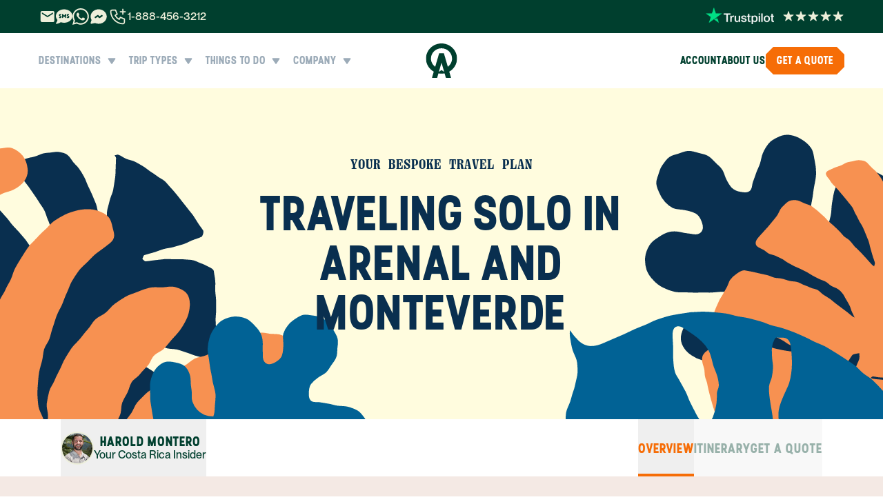

--- FILE ---
content_type: text/html; charset=utf-8
request_url: https://www.anywhere.com/costa-rica/trip/11-day-solo-explorer?utm_source=monteverde&utm_medium=link&utm_campaign=trips&utm_id=microsite&utm_content=Traveling%20Solo%20In%20Arenal%20and%20Monteverde
body_size: 102262
content:
<!DOCTYPE html><html lang="en" dir="ltr"><meta charSet="utf-8"/><head><meta charSet="utf-8"/><meta name="viewport" content="width=device-width, height=device-height, user-scalable=no, initial-scale=1.0, minimum-scale=1.0, maximum-scale=1.0"/><meta name="MobileOptimized" content="width"/><meta name="HandheldFriendly" content="true"/><title>Traveling Solo Arenal to Monteverde - 11-Day Costa Rica Itinerary</title><meta name="robots" content="index, follow"/><link rel="canonical" href="https://www.anywhere.com/costa-rica/trip/11-day-solo-explorer"/><meta name="twitter:card" content="summary_large_image"/><meta name="twitter:site" content="@anywhere"/><meta name="twitter:title" content="Traveling Solo Arenal to Monteverde - 11-Day Costa Rica Itinerary"/><meta name="og:title" content="Traveling Solo Arenal to Monteverde - 11-Day Costa Rica Itinerary"/><meta name="og:site_name" content="Anywhere"/><meta name="canonical" content="https://www.anywhere.com/costa-rica/trip/11-day-solo-explorer"/><meta name="description" content="Adventure for one is easy when you book this pre-set itinerary which will have you exploring Costa Rican hotspots, and enjoying exciting activities."/><meta name="twitter:description" content="Adventure for one is easy when you book this pre-set itinerary which will have you exploring Costa Rican hotspots, and enjoying exciting activities."/><meta name="og:description" content="Adventure for one is easy when you book this pre-set itinerary which will have you exploring Costa Rican hotspots, and enjoying exciting activities."/><meta name="twitter:image" content="https://www.anywhere.com/img-a/costa-rica/trip/11-day-solo-explorer/freedom-and-adventure-600700992_1256x838.jpeg?q=95&amp;w=500&amp;type=auto"/><meta name="og:image" content="https://www.anywhere.com/img-a/costa-rica/trip/11-day-solo-explorer/freedom-and-adventure-600700992_1256x838.jpeg?q=95&amp;w=500&amp;type=auto"/><script type="application/ld+json">{"@context":"https://schema.org","@type":"Article","mainEntityOfPage":{"@type":"WebPage","@id":"https://google.com/article"},"headline":"Traveling Solo In Arenal and Monteverde","image":["https://www.anywhere.com/img-a/costa-rica/trip/11-day-solo-explorer/freedom-and-adventure-600700992_1256x838.jpeg?q=95&w=500&type=auto"],"datePublished":"2019-03-07 22:25:20+00","dateModified":"2019-03-07 22:25:20+00","author":{"@type":"Organization","name":"Anywhere.com"},"publisher":{"@type":"Organization","name":"Anywhere","logo":{"@type":"ImageObject","url":"https://www.anywhere.com/static/img/publisher-logo.png"}}}</script><script type="application/ld+json">{"@context":"https://schema.org","@type":"ImageObject","url":"https://www.anywhere.com/img-a/costa-rica/trip/11-day-solo-explorer/freedom-and-adventure-600700992_1256x838.jpeg?q=95&w=500&type=auto","caption":"Traveling Solo In Arenal and Monteverde"}</script><meta name="next-head-count" content="20"/><meta name="p:domain_verify" content="8dcabf8cbca51f529d28e5b557c93600"/><meta name="google-site-verification" content="aKYIXY72gHuGlbWNqmf-N6iVWjQp7PCLxODTGLCOa9w"/> <script type="application/ld+json">{"@context":"http://schema.org","@type":"Organization","name":"Anywhere","legalName":"Anywhere Inc","url":"https://www.anywhere.com","logo":"/favicons/favicon.svg","sameAs":["http://www.facebook.com/anywhereco","https://www.pinterest.com/anywhereco/","http://www.twitter.com/anywhere","https://www.instagram.com/anywhere/"],"contactPoint":[{"@type":"ContactPoint","telephone":"+1-888-456-3212","contactType":"Customer Service","areaServed":"US"},{"@type":"ContactPoint","telephone":"+1-844-840-8780 ","contactType":"customer service","areaServed":"CA"},{"@type":"ContactPoint","telephone":"+44-800-088-5758","contactType":"customer service","areaServed":"GB"},{"@type":"ContactPoint","telephone":"+61-1800-645-938","contactType":"customer service","areaServed":"AU"},{"@type":"ContactPoint","telephone":"+506 2479 88 11","contactType":"customer service","areaServed":"CR"}]}</script> <link rel="icon" href="/favicons/favicon.svg" type="image/svg+xml"/><link rel="apple-touch-icon" sizes="180x180" href="/favicons/apple-touch-icon.png"/><link rel="icon" type="image/png" sizes="32x32" href="/favicons/favicon-32x32.png"/><link rel="icon" type="image/png" sizes="16x16" href="/favicons/favicon-16x16.png"/><link rel="manifest" href="/favicons/site.webmanifest"/><link rel="mask-icon" href="/favicons/safari-pinned-tab.svg" color="#ff4f00"/><link rel="shortcut icon" href="/favicons/favicon.ico"/><meta name="msapplication-TileColor" content="#ff4f00"/><meta name="msapplication-config" content="/favicons/browserconfig.xml"/><meta name="theme-color" content="#ffffff"/><link rel="preload" as="image" href="/img/rebrand/trustpilot.png" fetchPriority="high"/><link rel="preload" as="image" href="/img/rebrand/usa-flag.png" fetchPriority="high"/><script type="text/javascript">
            window.API_HOST    = 'https://api-backend.anywhere.com';
            window.HASURA_HOST = 'graph.anywhere.com';
            window.isDev        = false;
            window.usePartyTown = true;
          </script><script type="text/javascript" charSet="UTF-8" src="//cdn.cookie-script.com/s/052a456b25594a4a80937515f4385a90.js"></script><script type="text/javascript">
  window.dataLayer = window.dataLayer || [];
  function gtag(){dataLayer.push(arguments); console.log('gtag', arguments);}
  gtag('js', new Date());
  gtag('config', 'G-66XREBB2PH');
  gtag("consent", "default", {
      analytics_storage:  "granted",
      ad_storage:         "granted",
      ad_user_data:       "granted",
      ad_personalization: "granted",
      wait_for_update:    100
  });
  gtag("set", "ads_data_redaction",   false);
  gtag("set", "developer_id.dMmY1Mm", true);

  // Google Ads phone conversion tracking
  gtag('config', 'AW-1059160852/eO74CMCfsPkDEJSGhvkD', {
    'phone_conversion_number': '1-888-456-3212'
  });
</script><script type="text/javascript">
                (function(w,d,s,l,i){w[l]=w[l]||[];w[l].push({'gtm.start':
                new Date().getTime(),event:'gtm.js'});var f=d.getElementsByTagName(s)[0],
                j=d.createElement(s),dl=l!='dataLayer'?'&l='+l:'';j.async=true;j.src=
                'https://www.googletagmanager.com/gtm.js?id='+i+dl;f.parentNode.insertBefore(j,f);
                })(window,document,'script','dataLayer','GTM-M8G8X8K');
            </script><link rel="preload" href="/_next/static/media/b5060cb0ca59a654-s.p.otf" as="font" type="font/otf" crossorigin="anonymous" data-next-font="size-adjust"/><link rel="preload" href="/_next/static/media/6fbbd4c9a86aa7a6-s.p.otf" as="font" type="font/otf" crossorigin="anonymous" data-next-font="size-adjust"/><link rel="preload" href="/_next/static/media/f5a4fe8da5e9521f-s.p.otf" as="font" type="font/otf" crossorigin="anonymous" data-next-font="size-adjust"/><link rel="preload" href="/_next/static/media/51731d05c2347afe-s.p.otf" as="font" type="font/otf" crossorigin="anonymous" data-next-font="size-adjust"/><link rel="preload" href="/_next/static/media/e6cca0e150e9e07b-s.p.otf" as="font" type="font/otf" crossorigin="anonymous" data-next-font="size-adjust"/><link rel="preload" href="/_next/static/media/3f643b87c2cd00cf-s.p.otf" as="font" type="font/otf" crossorigin="anonymous" data-next-font="size-adjust"/><link rel="preload" href="/_next/static/media/f924e9b5160c2aa9-s.p.otf" as="font" type="font/otf" crossorigin="anonymous" data-next-font="size-adjust"/><link rel="preload" href="/_next/static/media/5577a1df0b9e14ea-s.p.otf" as="font" type="font/otf" crossorigin="anonymous" data-next-font="size-adjust"/><link rel="preload" href="/_next/static/media/8ac5b702176893b6-s.p.otf" as="font" type="font/otf" crossorigin="anonymous" data-next-font="size-adjust"/><link rel="preload" href="/_next/static/media/f99ac05a0db5b5a4-s.p.otf" as="font" type="font/otf" crossorigin="anonymous" data-next-font="size-adjust"/><link rel="preload" href="/_next/static/media/de52e6ea78fc2470-s.p.otf" as="font" type="font/otf" crossorigin="anonymous" data-next-font="size-adjust"/><link rel="preload" href="/_next/static/css/43ba31b750c99fa7.css" as="style"/><link rel="stylesheet" href="/_next/static/css/43ba31b750c99fa7.css" data-n-g=""/><link rel="preload" href="/_next/static/css/552216645e665be2.css" as="style"/><link rel="stylesheet" href="/_next/static/css/552216645e665be2.css" data-n-p=""/><link rel="preload" href="/_next/static/css/480e8c38f4074632.css" as="style"/><link rel="stylesheet" href="/_next/static/css/480e8c38f4074632.css" data-n-p=""/><noscript data-n-css=""></noscript><script defer="" nomodule="" src="/_next/static/chunks/polyfills-42372ed130431b0a.js"></script><script defer="" src="/_next/static/chunks/77285.dc3a737236704c83.js"></script><script defer="" src="/_next/static/chunks/11428.d6fb993d67e2c8d4.js"></script><script src="/_next/static/chunks/webpack-cb205ab15d2b5aad.js" defer=""></script><script src="/_next/static/chunks/framework-7da13eda7d286b3b.js" defer=""></script><script src="/_next/static/chunks/main-bcea6a56fb3b0775.js" defer=""></script><script src="/_next/static/chunks/pages/_app-3472057037364cdd.js" defer=""></script><script src="/_next/static/chunks/a683a28d-564a6799bd86644b.js" defer=""></script><script src="/_next/static/chunks/2c796e83-b2def48c6507fc8e.js" defer=""></script><script src="/_next/static/chunks/63d58fe1-53b0377950a41c02.js" defer=""></script><script src="/_next/static/chunks/94077-200ce5d0c7f23d04.js" defer=""></script><script src="/_next/static/chunks/76864-d44a955ed9633c4b.js" defer=""></script><script src="/_next/static/chunks/78712-539ae1dea9e39fdc.js" defer=""></script><script src="/_next/static/chunks/23622-7bfaa511b7397a04.js" defer=""></script><script src="/_next/static/chunks/92396-546583713d54019f.js" defer=""></script><script src="/_next/static/chunks/67206-0aa3fa44586327c1.js" defer=""></script><script src="/_next/static/chunks/14385-0bdae3e50e10d442.js" defer=""></script><script src="/_next/static/chunks/64451-3dc5fe3cb800dc95.js" defer=""></script><script src="/_next/static/chunks/51242-ffadaab3f41b3a3a.js" defer=""></script><script src="/_next/static/chunks/14621-a38d14ddcea173d8.js" defer=""></script><script src="/_next/static/chunks/60786-eb34d3db0e7faf0e.js" defer=""></script><script src="/_next/static/chunks/87877-1872f06bc332112d.js" defer=""></script><script src="/_next/static/chunks/31001-95b4af0834f80fba.js" defer=""></script><script src="/_next/static/chunks/21790-468641792531099e.js" defer=""></script><script src="/_next/static/chunks/54299-a1b1a03ec80674c4.js" defer=""></script><script src="/_next/static/chunks/12946-351bce6e46a288f3.js" defer=""></script><script src="/_next/static/chunks/58416-8bd5f6b273341b3e.js" defer=""></script><script src="/_next/static/chunks/87353-82f3fd642a632f77.js" defer=""></script><script src="/_next/static/chunks/33884-87f935cbe2e5cec7.js" defer=""></script><script src="/_next/static/chunks/27626-959590a8020a5009.js" defer=""></script><script src="/_next/static/chunks/79158-c07b6003c4a49f2b.js" defer=""></script><script src="/_next/static/chunks/60542-9de6d70b03ee98f3.js" defer=""></script><script src="/_next/static/chunks/48764-dbe1ba344973235c.js" defer=""></script><script src="/_next/static/chunks/16310-367285ad4cad424e.js" defer=""></script><script src="/_next/static/chunks/42884-e2616d190e0eb817.js" defer=""></script><script src="/_next/static/chunks/53579-2b74e0f84114238f.js" defer=""></script><script src="/_next/static/chunks/30718-8405379847b582ef.js" defer=""></script><script src="/_next/static/chunks/54022-219f94f2e9800177.js" defer=""></script><script src="/_next/static/chunks/48932-758f6586c0bb0ca7.js" defer=""></script><script src="/_next/static/chunks/88553-1163d60186f6cd42.js" defer=""></script><script src="/_next/static/chunks/43178-005bbe4b6a23ee60.js" defer=""></script><script src="/_next/static/chunks/53972-f4ddd02a3098244b.js" defer=""></script><script src="/_next/static/chunks/93964-49bbb1b9652251ab.js" defer=""></script><script src="/_next/static/chunks/67658-7b06454452b92641.js" defer=""></script><script src="/_next/static/chunks/96616-2f4dc3bbca0f8d7b.js" defer=""></script><script src="/_next/static/chunks/pages/%5Bcountry%5D/trip/%5Btrip-key%5D-45d9bbdc1ae63f9c.js" defer=""></script><script src="/_next/static/uOdivQtfORA-2-YF3Geka/_buildManifest.js" defer=""></script><script src="/_next/static/uOdivQtfORA-2-YF3Geka/_ssgManifest.js" defer=""></script><style id="jss-server-side">html {
  box-sizing: border-box;
  -webkit-font-smoothing: antialiased;
  -moz-osx-font-smoothing: grayscale;
}
*, *::before, *::after {
  box-sizing: inherit;
}
strong, b {
  font-weight: 700;
}
body {
  color: rgba(0, 0, 0, 0.87);
  margin: 0;
  font-size: 0.875rem;
  font-family: PPNeueMontreal, ui-sans-serif, system-ui, -apple-system, BlinkMacSystemFont, "Segoe UI", Roboto, "Helvetica Neue", Arial, "Noto Sans", sans-serif, "Apple Color Emoji", "Segoe UI Emoji", "Segoe UI Symbol", "Noto Color Emoji";
  font-weight: 400;
  line-height: 1.43;
  background-color: #fafafa;
}
@media print {
  body {
    background-color: #fff;
  }
}
  body::backdrop {
    background-color: #fafafa;
  }</style></head><body class="antialiased bg-white __variable_ef7ddc __variable_e3b328 __variable_6ba467"><article class="breadcrumb-toggles "><div id="__next"><header class="rebrand top-0 z-[70] sticky"><div class="top-0 left-0 right-0 h-12 bg-blue-01 z-20 xl:hidden hidden"></div><div class="flex items-center px-4 md:px-8 xl:px-[56px] bg-green-06"><div class="flex items-center justify-between max-w-[1328px] w-full h-12 mx-auto"><div class="flex items-center gap-2.5"><div class="xl:justify-center gap-2.5 hidden md:flex items-center"><a href="mailto:plan@anywhere.com" title="Email Anywhere.com - Contact Local Travel Experts" aria-label="Email Anywhere.com" target="_top"><svg width="25" height="24" viewBox="0 0 25 24" fill="none" xmlns="http://www.w3.org/2000/svg" class="fill-green-06 md:fill-green-01 hover:fill-green-03" aria-hidden="true"><g clip-path="url(#clip0_1_3538)"><path d="M20.8672 3.99902H4.86719C3.76719 3.99902 2.87719 4.89902 2.87719 5.99902L2.86719 17.999C2.86719 19.099 3.76719 19.999 4.86719 19.999H20.8672C21.9672 19.999 22.8672 19.099 22.8672 17.999V5.99902C22.8672 4.89902 21.9672 3.99902 20.8672 3.99902ZM20.8672 7.99902L12.8672 12.999L4.86719 7.99902V5.99902L12.8672 10.999L20.8672 5.99902V7.99902Z"></path></g><defs><clipPath id="clip0_1_3538"><rect width="24" height="24" fill="white" transform="translate(0.867188)"></rect></clipPath></defs></svg></a><a href="sms://+12062081117" title="Text Anywhere.com - Quick Travel Inquiries" aria-label="Send SMS to Anywhere.com" target="_top"><svg width="24" height="24" xmlns="http://www.w3.org/2000/svg" viewBox="0 0 512 512" class="fill-green-06 md:fill-green-01 hover:fill-green-03" aria-hidden="true"><path d="M256 448c141.4 0 256-93.1 256-208S397.4 32 256 32S0 125.1 0 240c0 45.1 17.7 86.8 47.7 120.9c-1.9 24.5-11.4 46.3-21.4 62.9c-5.5 9.2-11.1 16.6-15.2 21.6c-2.1 2.5-3.7 4.4-4.9 5.7c-.6 .6-1 1.1-1.3 1.4l-.3 .3 0 0 0 0 0 0 0 0c-4.6 4.6-5.9 11.4-3.4 17.4c2.5 6 8.3 9.9 14.8 9.9c28.7 0 57.6-8.9 81.6-19.3c22.9-10 42.4-21.9 54.3-30.6c31.8 11.5 67 17.9 104.1 17.9zM96 212.8c0-20.3 16.5-36.8 36.8-36.8H152c8.8 0 16 7.2 16 16s-7.2 16-16 16H132.8c-2.7 0-4.8 2.2-4.8 4.8c0 1.6 .8 3.1 2.2 4l29.4 19.6c10.3 6.8 16.4 18.3 16.4 30.7c0 20.3-16.5 36.8-36.8 36.8H112c-8.8 0-16-7.2-16-16s7.2-16 16-16h27.2c2.7 0 4.8-2.2 4.8-4.8c0-1.6-.8-3.1-2.2-4l-29.4-19.6C102.2 236.7 96 225.2 96 212.8zM372.8 176H392c8.8 0 16 7.2 16 16s-7.2 16-16 16H372.8c-2.7 0-4.8 2.2-4.8 4.8c0 1.6 .8 3.1 2.2 4l29.4 19.6c10.2 6.8 16.4 18.3 16.4 30.7c0 20.3-16.5 36.8-36.8 36.8H352c-8.8 0-16-7.2-16-16s7.2-16 16-16h27.2c2.7 0 4.8-2.2 4.8-4.8c0-1.6-.8-3.1-2.2-4l-29.4-19.6c-10.2-6.8-16.4-18.3-16.4-30.7c0-20.3 16.5-36.8 36.8-36.8zm-152 6.4L256 229.3l35.2-46.9c4.1-5.5 11.3-7.8 17.9-5.6s10.9 8.3 10.9 15.2v96c0 8.8-7.2 16-16 16s-16-7.2-16-16V240l-19.2 25.6c-3 4-7.8 6.4-12.8 6.4s-9.8-2.4-12.8-6.4L224 240v48c0 8.8-7.2 16-16 16s-16-7.2-16-16V192c0-6.9 4.4-13 10.9-15.2s13.7 .1 17.9 5.6z"></path></svg></a><a href="https://wa.me/12062027077" title="WhatsApp - Chat with Travel Experts" aria-label="Message us on WhatsApp" target="_blank" rel="noopener noreferrer nofollow"><svg width="24" height="24" viewBox="0 0 24 24" fill="none" xmlns="http://www.w3.org/2000/svg" class="fill-green-06 md:fill-green-01 hover:fill-green-03" aria-hidden="true"><path fill-rule="evenodd" clip-rule="evenodd" d="M20.3898 3.48403C18.1465 1.23781 15.1628 0.000163073 11.9838 -0.000976562C5.43322 -0.000976562 0.101997 5.32968 0.099718 11.882C0.0985783 13.9766 0.646174 16.0211 1.68609 17.8229L0 23.9815L6.29991 22.329C8.03556 23.2761 9.99003 23.7747 11.9787 23.7753H11.9838C18.5333 23.7753 23.8651 18.444 23.8674 11.8917C23.8685 8.71613 22.6337 5.73083 20.3898 3.4846V3.48403ZM11.9838 21.7684H11.9798C10.2077 21.7678 8.46922 21.2914 6.95238 20.3917L6.59166 20.1775L2.85308 21.1581L3.85083 17.5129L3.61606 17.1391C2.62743 15.5665 2.10491 13.7487 2.10605 11.8826C2.10833 6.43683 6.53923 2.00592 11.9879 2.00592C14.6261 2.00706 17.106 3.03559 18.9709 4.90288C20.836 6.76961 21.8622 9.25175 21.8611 11.8906C21.8588 17.3369 17.4279 21.7678 11.9838 21.7678V21.7684ZM17.4017 14.371C17.1048 14.2223 15.645 13.5043 15.3725 13.4051C15.1002 13.306 14.9025 13.2564 14.7047 13.5539C14.507 13.8513 13.9378 14.5203 13.7645 14.718C13.5913 14.9163 13.4181 14.9408 13.1212 14.792C12.8244 14.6433 11.8676 14.3299 10.7331 13.3185C9.85048 12.531 9.25439 11.5589 9.08122 11.2615C8.90798 10.964 9.06298 10.8033 9.21109 10.6558C9.34442 10.5224 9.50798 10.3087 9.65668 10.1355C9.80546 9.96227 9.85445 9.8381 9.95357 9.64033C10.0528 9.44203 10.0032 9.26886 9.92911 9.12008C9.85498 8.97138 9.26128 7.50976 9.01339 6.91547C8.77233 6.33654 8.52736 6.41518 8.34557 6.40549C8.17233 6.39694 7.97463 6.39524 7.77633 6.39524C7.57803 6.39524 7.25662 6.46931 6.98427 6.76676C6.71191 7.06417 5.94491 7.78271 5.94491 9.24373C5.94491 10.7047 7.0088 12.1174 7.1575 12.3157C7.30621 12.514 9.25154 15.5129 12.23 16.7996C12.9383 17.1055 13.4916 17.2884 13.9229 17.4252C14.6341 17.6514 15.2814 17.6195 15.7931 17.5432C16.3635 17.4577 17.5498 16.8246 17.7971 16.1311C18.0444 15.4377 18.0444 14.8428 17.9704 14.7191C17.8963 14.5955 17.698 14.5208 17.4011 14.3721L17.4017 14.371Z"></path></svg></a><a href="https://m.me/anywhereco" title="Facebook Messenger - Connect with Travel Experts" aria-label="Message us on Facebook Messenger" target="_blank" rel="noopener noreferrer nofollow"><svg xmlns="http://www.w3.org/2000/svg" width="24" height="24" viewBox="0 0 24 24" fill="currentColor" stroke="none" class="tabler-icon tabler-icon-brand-messenger-filled fill-green-06 md:fill-green-01 hover:fill-green-03 size-7" aria-hidden="true"><path d="M18.894 5.446c3.667 3.127 4.168 8.238 1.152 11.897c-2.842 3.447 -7.965 4.583 -12.231 2.805l-.233 -.101l-4.374 .931l-.033 .005l-.042 .008l-.031 .002l-.01 .003h-.018l-.052 .004l-.024 -.001l-.02 .001l-.033 -.003h-.035l-.022 -.004l-.022 -.002l-.035 -.007l-.034 -.005l-.016 -.004l-.024 -.005l-.049 -.016l-.024 -.005l-.011 -.005l-.022 -.007l-.045 -.02l-.03 -.012l-.011 -.006l-.014 -.006l-.031 -.018l-.045 -.024l-.016 -.011l-.037 -.026l-.04 -.027l-.015 -.013l-.043 -.04l-.025 -.02l-.062 -.07l-.013 -.013l-.011 -.014l-.027 -.04l-.026 -.035a1 1 0 0 1 -.054 -.095l-.006 -.013l-.019 -.045l-.02 -.042l-.004 -.016l-.004 -.01l-.011 -.04l-.013 -.04l-.002 -.014l-.005 -.019l-.005 -.033l-.008 -.042l-.002 -.031l-.003 -.026l-.004 -.054l.001 -.036l.001 -.023l.002 -.053l.004 -.025v-.019l.008 -.036l.005 -.033l.004 -.017l.005 -.023l.018 -.06l.003 -.013l1.15 -3.45l-.022 -.037c-2.21 -3.747 -1.209 -8.392 2.411 -11.118l.23 -.168c3.898 -2.766 9.469 -2.54 13.073 .535m-2.062 5a1 1 0 0 0 -1.387 -.278l-2.318 1.544l-1.42 -1.42a1 1 0 0 0 -1.262 -.124l-3 2a1 1 0 0 0 -.277 1.387l.07 .093a1 1 0 0 0 1.317 .184l2.317 -1.545l1.42 1.42a1 1 0 0 0 1.263 .125l3 -2a1 1 0 0 0 .277 -1.387"></path></svg></a></div><div class="flex items-center gap-1.5"><div class="relative group"><svg xmlns="http://www.w3.org/2000/svg" width="24" height="24" viewBox="0 0 24 24" fill="none" stroke="currentColor" stroke-width="2" stroke-linecap="round" stroke-linejoin="round" class="tabler-icon tabler-icon-phone-plus size-7 stroke-[1.5px] stroke-green-01"><path d="M5 4h4l2 5l-2.5 1.5a11 11 0 0 0 5 5l1.5 -2.5l5 2v4a2 2 0 0 1 -2 2a16 16 0 0 1 -15 -15a2 2 0 0 1 2 -2"></path><path d="M15 6h6m-3 -3v6"></path></svg><div class="absolute top-6 -left-2 px-6 py-[14px] xl:px-8 bg-blue-02 rounded-lg opacity-0 pointer-events-none group-hover:opacity-100 group-hover:pointer-events-auto transition-opacity duration-200 z-[80]"><div class="flex flex-col gap-4 text-lg justify-center items-center"><a href="tel:1-888-456-3212" title="Call USA - Speak with Local Travel Experts" aria-label="Call Anywhere.com USA at 1-888-456-3212" class="flex items-center justify-stretch text-green-06 hover:text-orange-04 gap-2"><span aria-hidden="true"><svg xmlns="http://www.w3.org/2000/svg" xlink:href="http://www.w3.org/1999/xlink" width="24" height="24" viewBox="0 0 24 24" fill="none"><circle cx="12" cy="11.9999" r="11" fill="url(#pattern2undefined-:R1b693m:)" stroke="#0A5935" stroke-width="2"></circle><defs><pattern id="pattern2undefined-:R1b693m:" patternContentUnits="objectBoundingBox" width="1" height="1"><use xlink:href="#image0_115_657" transform="scale(0.00444444)"></use></pattern><image id="image0_115_657" width="225" height="225" xlink:href="/img/rebrand/usa-flag.png"></image></defs></svg></span><span class="whitespace-nowrap ml-auto font-ppstellar font-bold">1-888-456-3212</span></a><a href="tel:1-844-840-8780" title="Call CA - Speak with Local Travel Experts" aria-label="Call Anywhere.com CA at 1-844-840-8780" class="flex items-center justify-stretch text-green-06 hover:text-orange-04 gap-2"><span aria-hidden="true"><svg xmlns="http://www.w3.org/2000/svg" xlink:href="http://www.w3.org/1999/xlink" width="24" height="24" viewBox="0 0 24 24" fill="none"><circle cx="12" cy="11.9999" r="11" fill="url(#pattern1undefined-:R1j693m:)" stroke="#0A5935" stroke-width="2"></circle><defs><pattern id="pattern1undefined-:R1j693m:" patternContentUnits="objectBoundingBox" width="1" height="1"><use xlink:href="#image0_115_660" transform="translate(-0.5) scale(0.00628931)"></use></pattern><image id="image0_115_660" width="318" height="159" xlink:href="/img/rebrand/canada-flag.png"></image></defs></svg></span><span class="whitespace-nowrap ml-auto font-ppstellar font-bold">1-844-840-8780</span></a><a href="tel:44-800-088-5758" title="Call UK - Speak with Local Travel Experts" aria-label="Call Anywhere.com UK at 44-800-088-5758" class="flex items-center justify-stretch text-green-06 hover:text-orange-04 gap-2"><span aria-hidden="true"><svg xmlns="http://www.w3.org/2000/svg" xlink:href="http://www.w3.org/1999/xlink" width="24" height="24" viewBox="0 0 24 24" fill="none"><circle cx="12" cy="11.9999" r="11" fill="url(#pattern3undefined-:R1r693m:)" stroke="#0A5935" stroke-width="2"></circle><defs><pattern id="pattern3undefined-:R1r693m:" patternContentUnits="objectBoundingBox" width="1" height="1"><use xlink:href="#image0_115_664" transform="translate(-0.140369 -0.158777) scale(0.00580905)"></use></pattern><image id="image0_115_664" width="225" height="225" xlink:href="/img/rebrand/gb-flag.png"></image></defs></svg></span><span class="whitespace-nowrap ml-auto font-ppstellar font-bold">44-800-088-5758</span></a></div><div class="flex items-center xl:justify-center gap-2.5 pt-4 pb-2.5"><a href="mailto:plan@anywhere.com" title="Email Anywhere.com - Contact Local Travel Experts" aria-label="Email Anywhere.com" target="_top"><svg width="25" height="24" viewBox="0 0 25 24" fill="none" xmlns="http://www.w3.org/2000/svg" class="fill-green-06 hover:fill-green-03" aria-hidden="true"><g clip-path="url(#clip0_1_3538)"><path d="M20.8672 3.99902H4.86719C3.76719 3.99902 2.87719 4.89902 2.87719 5.99902L2.86719 17.999C2.86719 19.099 3.76719 19.999 4.86719 19.999H20.8672C21.9672 19.999 22.8672 19.099 22.8672 17.999V5.99902C22.8672 4.89902 21.9672 3.99902 20.8672 3.99902ZM20.8672 7.99902L12.8672 12.999L4.86719 7.99902V5.99902L12.8672 10.999L20.8672 5.99902V7.99902Z"></path></g><defs><clipPath id="clip0_1_3538"><rect width="24" height="24" fill="white" transform="translate(0.867188)"></rect></clipPath></defs></svg></a><a href="sms://+12062081117" title="Text Anywhere.com - Quick Travel Inquiries" aria-label="Send SMS to Anywhere.com" target="_top"><svg width="24" height="24" xmlns="http://www.w3.org/2000/svg" viewBox="0 0 512 512" class="fill-green-06 hover:fill-green-03" aria-hidden="true"><path d="M256 448c141.4 0 256-93.1 256-208S397.4 32 256 32S0 125.1 0 240c0 45.1 17.7 86.8 47.7 120.9c-1.9 24.5-11.4 46.3-21.4 62.9c-5.5 9.2-11.1 16.6-15.2 21.6c-2.1 2.5-3.7 4.4-4.9 5.7c-.6 .6-1 1.1-1.3 1.4l-.3 .3 0 0 0 0 0 0 0 0c-4.6 4.6-5.9 11.4-3.4 17.4c2.5 6 8.3 9.9 14.8 9.9c28.7 0 57.6-8.9 81.6-19.3c22.9-10 42.4-21.9 54.3-30.6c31.8 11.5 67 17.9 104.1 17.9zM96 212.8c0-20.3 16.5-36.8 36.8-36.8H152c8.8 0 16 7.2 16 16s-7.2 16-16 16H132.8c-2.7 0-4.8 2.2-4.8 4.8c0 1.6 .8 3.1 2.2 4l29.4 19.6c10.3 6.8 16.4 18.3 16.4 30.7c0 20.3-16.5 36.8-36.8 36.8H112c-8.8 0-16-7.2-16-16s7.2-16 16-16h27.2c2.7 0 4.8-2.2 4.8-4.8c0-1.6-.8-3.1-2.2-4l-29.4-19.6C102.2 236.7 96 225.2 96 212.8zM372.8 176H392c8.8 0 16 7.2 16 16s-7.2 16-16 16H372.8c-2.7 0-4.8 2.2-4.8 4.8c0 1.6 .8 3.1 2.2 4l29.4 19.6c10.2 6.8 16.4 18.3 16.4 30.7c0 20.3-16.5 36.8-36.8 36.8H352c-8.8 0-16-7.2-16-16s7.2-16 16-16h27.2c2.7 0 4.8-2.2 4.8-4.8c0-1.6-.8-3.1-2.2-4l-29.4-19.6c-10.2-6.8-16.4-18.3-16.4-30.7c0-20.3 16.5-36.8 36.8-36.8zm-152 6.4L256 229.3l35.2-46.9c4.1-5.5 11.3-7.8 17.9-5.6s10.9 8.3 10.9 15.2v96c0 8.8-7.2 16-16 16s-16-7.2-16-16V240l-19.2 25.6c-3 4-7.8 6.4-12.8 6.4s-9.8-2.4-12.8-6.4L224 240v48c0 8.8-7.2 16-16 16s-16-7.2-16-16V192c0-6.9 4.4-13 10.9-15.2s13.7 .1 17.9 5.6z"></path></svg></a><a href="https://wa.me/12062027077" title="WhatsApp - Chat with Travel Experts" aria-label="Message us on WhatsApp" target="_blank" rel="noopener noreferrer nofollow"><svg width="24" height="24" viewBox="0 0 24 24" fill="none" xmlns="http://www.w3.org/2000/svg" class="fill-green-06 hover:fill-green-03" aria-hidden="true"><path fill-rule="evenodd" clip-rule="evenodd" d="M20.3898 3.48403C18.1465 1.23781 15.1628 0.000163073 11.9838 -0.000976562C5.43322 -0.000976562 0.101997 5.32968 0.099718 11.882C0.0985783 13.9766 0.646174 16.0211 1.68609 17.8229L0 23.9815L6.29991 22.329C8.03556 23.2761 9.99003 23.7747 11.9787 23.7753H11.9838C18.5333 23.7753 23.8651 18.444 23.8674 11.8917C23.8685 8.71613 22.6337 5.73083 20.3898 3.4846V3.48403ZM11.9838 21.7684H11.9798C10.2077 21.7678 8.46922 21.2914 6.95238 20.3917L6.59166 20.1775L2.85308 21.1581L3.85083 17.5129L3.61606 17.1391C2.62743 15.5665 2.10491 13.7487 2.10605 11.8826C2.10833 6.43683 6.53923 2.00592 11.9879 2.00592C14.6261 2.00706 17.106 3.03559 18.9709 4.90288C20.836 6.76961 21.8622 9.25175 21.8611 11.8906C21.8588 17.3369 17.4279 21.7678 11.9838 21.7678V21.7684ZM17.4017 14.371C17.1048 14.2223 15.645 13.5043 15.3725 13.4051C15.1002 13.306 14.9025 13.2564 14.7047 13.5539C14.507 13.8513 13.9378 14.5203 13.7645 14.718C13.5913 14.9163 13.4181 14.9408 13.1212 14.792C12.8244 14.6433 11.8676 14.3299 10.7331 13.3185C9.85048 12.531 9.25439 11.5589 9.08122 11.2615C8.90798 10.964 9.06298 10.8033 9.21109 10.6558C9.34442 10.5224 9.50798 10.3087 9.65668 10.1355C9.80546 9.96227 9.85445 9.8381 9.95357 9.64033C10.0528 9.44203 10.0032 9.26886 9.92911 9.12008C9.85498 8.97138 9.26128 7.50976 9.01339 6.91547C8.77233 6.33654 8.52736 6.41518 8.34557 6.40549C8.17233 6.39694 7.97463 6.39524 7.77633 6.39524C7.57803 6.39524 7.25662 6.46931 6.98427 6.76676C6.71191 7.06417 5.94491 7.78271 5.94491 9.24373C5.94491 10.7047 7.0088 12.1174 7.1575 12.3157C7.30621 12.514 9.25154 15.5129 12.23 16.7996C12.9383 17.1055 13.4916 17.2884 13.9229 17.4252C14.6341 17.6514 15.2814 17.6195 15.7931 17.5432C16.3635 17.4577 17.5498 16.8246 17.7971 16.1311C18.0444 15.4377 18.0444 14.8428 17.9704 14.7191C17.8963 14.5955 17.698 14.5208 17.4011 14.3721L17.4017 14.371Z"></path></svg></a><a href="https://m.me/anywhereco" title="Facebook Messenger - Connect with Travel Experts" aria-label="Message us on Facebook Messenger" target="_blank" rel="noopener noreferrer nofollow"><svg xmlns="http://www.w3.org/2000/svg" width="24" height="24" viewBox="0 0 24 24" fill="currentColor" stroke="none" class="tabler-icon tabler-icon-brand-messenger-filled fill-green-06 hover:fill-green-03 size-7" aria-hidden="true"><path d="M18.894 5.446c3.667 3.127 4.168 8.238 1.152 11.897c-2.842 3.447 -7.965 4.583 -12.231 2.805l-.233 -.101l-4.374 .931l-.033 .005l-.042 .008l-.031 .002l-.01 .003h-.018l-.052 .004l-.024 -.001l-.02 .001l-.033 -.003h-.035l-.022 -.004l-.022 -.002l-.035 -.007l-.034 -.005l-.016 -.004l-.024 -.005l-.049 -.016l-.024 -.005l-.011 -.005l-.022 -.007l-.045 -.02l-.03 -.012l-.011 -.006l-.014 -.006l-.031 -.018l-.045 -.024l-.016 -.011l-.037 -.026l-.04 -.027l-.015 -.013l-.043 -.04l-.025 -.02l-.062 -.07l-.013 -.013l-.011 -.014l-.027 -.04l-.026 -.035a1 1 0 0 1 -.054 -.095l-.006 -.013l-.019 -.045l-.02 -.042l-.004 -.016l-.004 -.01l-.011 -.04l-.013 -.04l-.002 -.014l-.005 -.019l-.005 -.033l-.008 -.042l-.002 -.031l-.003 -.026l-.004 -.054l.001 -.036l.001 -.023l.002 -.053l.004 -.025v-.019l.008 -.036l.005 -.033l.004 -.017l.005 -.023l.018 -.06l.003 -.013l1.15 -3.45l-.022 -.037c-2.21 -3.747 -1.209 -8.392 2.411 -11.118l.23 -.168c3.898 -2.766 9.469 -2.54 13.073 .535m-2.062 5a1 1 0 0 0 -1.387 -.278l-2.318 1.544l-1.42 -1.42a1 1 0 0 0 -1.262 -.124l-3 2a1 1 0 0 0 -.277 1.387l.07 .093a1 1 0 0 0 1.317 .184l2.317 -1.545l1.42 1.42a1 1 0 0 0 1.263 .125l3 -2a1 1 0 0 0 .277 -1.387"></path></svg></a><a href="https://www.youtube.com/c/ANYWHERECOM" title="YouTube - Travel Videos &amp; Destination Guides" aria-label="Visit Anywhere.com on YouTube" target="_blank" rel="noopener noreferrer nofollow"><svg width="30" height="20" viewBox="0 0 30 20" fill="none" xmlns="http://www.w3.org/2000/svg" class="fill-green-06 hover:fill-green-03" aria-hidden="true"><path d="M29.2632 3.12324C28.929 1.89323 27.9479 0.926623 26.6993 0.597366C24.4363 0 15.3672 0 15.3672 0C15.3672 0 6.29812 0 4.03742 0.597366C2.7889 0.926623 1.80775 1.89323 1.47354 3.12324C0.867188 5.35042 0.867188 10 0.867188 10C0.867188 10 0.867188 14.6496 1.47354 16.8768C1.80775 18.1068 2.7889 19.0734 4.03742 19.4026C6.29812 20 15.3672 20 15.3672 20C15.3672 20 24.4363 20 26.697 19.4026C27.9455 19.0734 28.9266 18.1068 29.2608 16.8768C29.8672 14.6496 29.8672 10 29.8672 10C29.8672 10 29.8672 5.35042 29.2608 3.12324H29.2632ZM12.4667 14.285V5.71496L20.0008 10L12.4667 14.285Z"></path></svg></a><a href="https://www.instagram.com/anywhere" title="Instagram - Travel Inspiration &amp; Insider Tips" aria-label="Follow Anywhere.com on Instagram" target="_blank" rel="noopener noreferrer nofollow"><svg width="25" height="24" viewBox="0 0 25 24" fill="none" xmlns="http://www.w3.org/2000/svg" class="fill-green-06 hover:fill-green-03" aria-hidden="true"><path d="M7.89729 0.0839251C6.62049 0.144165 5.74857 0.347925 4.98633 0.647445C4.19745 0.954885 3.52881 1.36745 2.86353 2.03513C2.19825 2.70281 1.78857 3.37193 1.48329 4.16201C1.18785 4.92593 0.987687 5.79857 0.931287 7.07609C0.874887 8.35361 0.862407 8.76425 0.868647 12.023C0.874887 15.2817 0.889287 15.6902 0.951207 16.9703C1.01217 18.2469 1.21521 19.1186 1.51473 19.881C1.82265 20.6699 2.23473 21.3383 2.90265 22.0038C3.57057 22.6694 4.23921 23.0781 5.03121 23.3838C5.79441 23.6788 6.66729 23.8799 7.94457 23.9358C9.22185 23.9918 9.63297 24.0047 12.8907 23.9985C16.1485 23.9922 16.5586 23.9778 17.8386 23.9171C19.1185 23.8564 19.9856 23.6519 20.7483 23.3538C21.5372 23.0452 22.2061 22.6338 22.8711 21.9657C23.5362 21.2975 23.9456 20.6279 24.2506 19.8374C24.5463 19.0742 24.7472 18.2013 24.8026 16.925C24.8586 15.6441 24.8718 15.2351 24.8655 11.9769C24.8593 8.71865 24.8446 8.31017 24.7839 7.03049C24.7232 5.75081 24.5199 4.88177 24.2206 4.11881C23.9122 3.32993 23.5006 2.66201 22.833 1.99601C22.1653 1.33001 21.4952 0.920805 20.7049 0.616485C19.9412 0.321045 19.0688 0.119685 17.7915 0.0644851C16.5142 0.00928514 16.1031 -0.00487487 12.8442 0.00136513C9.58521 0.00760513 9.17721 0.0215251 7.89729 0.0839251ZM8.03745 21.777C6.86745 21.7262 6.23217 21.5318 5.80881 21.369C5.24817 21.153 4.84881 20.8919 4.42689 20.4741C4.00497 20.0562 3.74577 19.6554 3.52689 19.096C3.36249 18.6726 3.16449 18.0381 3.10977 16.8681C3.05025 15.6035 3.03777 15.2238 3.03081 12.0201C3.02385 8.81633 3.03609 8.43713 3.09153 7.17209C3.14145 6.00305 3.33705 5.36705 3.49953 4.94393C3.71553 4.38257 3.97569 3.98393 4.39449 3.56225C4.81329 3.14057 5.21289 2.88089 5.77281 2.66201C6.19569 2.49689 6.83025 2.30057 7.99977 2.24489C9.26529 2.18489 9.64449 2.17289 12.8478 2.16593C16.051 2.15897 16.4312 2.17097 17.6972 2.22664C18.8662 2.27753 19.5025 2.4712 19.9251 2.63464C20.486 2.85065 20.8851 3.11009 21.3068 3.52961C21.7285 3.94913 21.9884 4.34729 22.2073 4.90841C22.3726 5.33009 22.569 5.96441 22.6242 7.13465C22.6844 8.40017 22.6981 8.7796 22.7038 11.9826C22.7096 15.1857 22.6983 15.5661 22.6429 16.8306C22.5918 18.0006 22.3978 18.6362 22.2349 19.06C22.0189 19.6204 21.7585 20.02 21.3394 20.4414C20.9204 20.8629 20.5213 21.1226 19.9611 21.3414C19.5387 21.5063 18.9034 21.7031 17.7349 21.7588C16.4694 21.8183 16.0902 21.8308 12.8857 21.8378C9.68121 21.8447 9.30321 21.8318 8.03769 21.777M17.8201 5.58641C17.8206 5.87123 17.9055 6.14952 18.0641 6.38607C18.2228 6.62262 18.448 6.80681 18.7114 6.91535C18.9747 7.02389 19.2643 7.05189 19.5435 6.99583C19.8228 6.93976 20.0792 6.80214 20.2802 6.60037C20.4812 6.3986 20.6179 6.14174 20.6729 5.86228C20.728 5.58283 20.6989 5.29333 20.5894 5.03039C20.4799 4.76746 20.2949 4.5429 20.0578 4.38512C19.8206 4.22735 19.542 4.14344 19.2572 4.14401C18.8754 4.14477 18.5095 4.29715 18.24 4.56764C17.9705 4.83813 17.8195 5.20458 17.8201 5.58641ZM6.70569 12.0119C6.71241 15.4151 9.47625 18.1677 12.8787 18.1612C16.2812 18.1547 19.0357 15.3911 19.0292 11.9879C19.0227 8.58473 16.2582 5.83145 12.8552 5.83817C9.45225 5.84489 6.69921 8.60921 6.70569 12.0119ZM8.86713 12.0076C8.86556 11.2165 9.09863 10.4426 9.53686 9.78395C9.9751 9.12527 10.5988 8.61134 11.3291 8.30714C12.0594 8.00294 12.8636 7.92213 13.6398 8.07494C14.4161 8.22774 15.1295 8.6073 15.6901 9.16561C16.2506 9.72393 16.633 10.4359 16.7889 11.2115C16.9447 11.9872 16.8671 12.7916 16.5658 13.5231C16.2645 14.2547 15.753 14.8804 15.0961 15.3212C14.4392 15.7621 13.6663 15.9982 12.8751 15.9998C12.3498 16.0009 11.8294 15.8985 11.3437 15.6984C10.8579 15.4984 10.4164 15.2046 10.0442 14.8339C9.67199 14.4632 9.37648 14.0228 9.17452 13.5378C8.97255 13.0529 8.8681 12.5329 8.86713 12.0076Z"></path></svg></a></div></div></div><a href="tel:1-888-456-3212" title="Call USA - Speak with Local Travel Experts" aria-label="Call Anywhere.com USA at 1-888-456-3212" class="text-green-01 whitespace-nowrap text-base font-ppneuemontreal font-medium leading-5">1-888-456-3212</a></div></div><a href="https://www.trustpilot.com/review/anywhere.com" target="_blank" rel="noopener noreferrer nofollow" class="flex items-center" title="Trustpilot Reviews - Trusted by 1300+ Travelers" aria-label="View Anywhere.com Trustpilot reviews"><svg xmlns="http://www.w3.org/2000/svg" width="99" height="24" viewBox="0 0 99 24" fill="none" class="-mt-0.5"><rect width="99" height="24" fill="url(#:R1h3m:)"></rect><defs><pattern id=":R1h3m:" patternContentUnits="objectBoundingBox" width="1" height="1"><use href="#image0_2012_1968" transform="matrix(0.00333333 0 0 0.01375 0 -0.001875)"></use></pattern><image id="image0_2012_1968" width="300" height="73" href="/img/rebrand/trustpilot.png"></image></defs></svg><svg xmlns="http://www.w3.org/2000/svg" width="90" height="18" viewBox="0 0 90 18" fill="#EDEFDA" class="ml-3 hidden md:block" aria-hidden="true"><path d="M8.52447 1.46353C8.67415 1.00287 9.32585 1.00287 9.47553 1.46353L10.9084 5.87336C10.9753 6.07937 11.1673 6.21885 11.3839 6.21885H16.0207C16.505 6.21885 16.7064 6.83865 16.3146 7.12336L12.5633 9.84878C12.3881 9.9761 12.3148 10.2018 12.3817 10.4078L13.8145 14.8176C13.9642 15.2783 13.437 15.6613 13.0451 15.3766L9.29389 12.6512C9.11865 12.5239 8.88135 12.5239 8.70611 12.6512L4.95488 15.3766C4.56303 15.6613 4.03578 15.2783 4.18546 14.8176L5.6183 10.4078C5.68524 10.2018 5.61191 9.9761 5.43667 9.84878L1.68544 7.12336C1.29358 6.83866 1.49497 6.21885 1.97933 6.21885H6.6161C6.83272 6.21885 7.02469 6.07937 7.09163 5.87336L8.52447 1.46353Z"></path><path d="M26.5245 1.46353C26.6741 1.00287 27.3259 1.00287 27.4755 1.46353L28.9084 5.87336C28.9753 6.07937 29.1673 6.21885 29.3839 6.21885H34.0207C34.505 6.21885 34.7064 6.83865 34.3146 7.12336L30.5633 9.84878C30.3881 9.9761 30.3148 10.2018 30.3817 10.4078L31.8145 14.8176C31.9642 15.2783 31.437 15.6613 31.0451 15.3766L27.2939 12.6512C27.1186 12.5239 26.8814 12.5239 26.7061 12.6512L22.9549 15.3766C22.563 15.6613 22.0358 15.2783 22.1855 14.8176L23.6183 10.4078C23.6852 10.2018 23.6119 9.9761 23.4367 9.84878L19.6854 7.12336C19.2936 6.83866 19.495 6.21885 19.9793 6.21885H24.6161C24.8327 6.21885 25.0247 6.07937 25.0916 5.87336L26.5245 1.46353Z"></path><path d="M44.5245 1.46353C44.6741 1.00287 45.3259 1.00287 45.4755 1.46353L46.9084 5.87336C46.9753 6.07937 47.1673 6.21885 47.3839 6.21885H52.0207C52.505 6.21885 52.7064 6.83865 52.3146 7.12336L48.5633 9.84878C48.3881 9.9761 48.3148 10.2018 48.3817 10.4078L49.8145 14.8176C49.9642 15.2783 49.437 15.6613 49.0451 15.3766L45.2939 12.6512C45.1186 12.5239 44.8814 12.5239 44.7061 12.6512L40.9549 15.3766C40.563 15.6613 40.0358 15.2783 40.1855 14.8176L41.6183 10.4078C41.6852 10.2018 41.6119 9.9761 41.4367 9.84878L37.6854 7.12336C37.2936 6.83866 37.495 6.21885 37.9793 6.21885H42.6161C42.8327 6.21885 43.0247 6.07937 43.0916 5.87336L44.5245 1.46353Z"></path><path d="M62.5245 1.46353C62.6741 1.00287 63.3259 1.00287 63.4755 1.46353L64.9084 5.87336C64.9753 6.07937 65.1673 6.21885 65.3839 6.21885H70.0207C70.505 6.21885 70.7064 6.83865 70.3146 7.12336L66.5633 9.84878C66.3881 9.9761 66.3148 10.2018 66.3817 10.4078L67.8145 14.8176C67.9642 15.2783 67.437 15.6613 67.0451 15.3766L63.2939 12.6512C63.1186 12.5239 62.8814 12.5239 62.7061 12.6512L58.9549 15.3766C58.563 15.6613 58.0358 15.2783 58.1855 14.8176L59.6183 10.4078C59.6852 10.2018 59.6119 9.9761 59.4367 9.84878L55.6854 7.12336C55.2936 6.83866 55.495 6.21885 55.9793 6.21885H60.6161C60.8327 6.21885 61.0247 6.07937 61.0916 5.87336L62.5245 1.46353Z"></path><path d="M80.5245 1.46353C80.6741 1.00287 81.3259 1.00287 81.4755 1.46353L82.9084 5.87336C82.9753 6.07937 83.1673 6.21885 83.3839 6.21885H88.0207C88.505 6.21885 88.7064 6.83865 88.3146 7.12336L84.5633 9.84878C84.3881 9.9761 84.3148 10.2018 84.3817 10.4078L85.8145 14.8176C85.9642 15.2783 85.437 15.6613 85.0451 15.3766L81.2939 12.6512C81.1186 12.5239 80.8814 12.5239 80.7061 12.6512L76.9549 15.3766C76.563 15.6613 76.0358 15.2783 76.1855 14.8176L77.6183 10.4078C77.6852 10.2018 77.6119 9.9761 77.4367 9.84878L73.6854 7.12336C73.2936 6.83866 73.495 6.21885 73.9793 6.21885H78.6161C78.8327 6.21885 79.0247 6.07937 79.0916 5.87336L80.5245 1.46353Z"></path></svg></a></div></div><div class="px-[27px] xl:px-[56px] xl:bg-white bg-white"><nav aria-label="Main navigation" class="relative flex justify-between max-w-[1328px] w-full mx-auto h-[74px] xl:h-20 items-center"><div class="hidden xl:flex gap-1 h-full w-1/2"><div class="nav-link group flex items-center cursor-pointer px-2 first:pl-0 last:pr-0 opacity-40 [&amp;.active]:opacity-100 text-blue-06 [&amp;.active]:text-orange-04 [&amp;.active&gt;svg]:rotate-180" data-dropdown-el="dropdown-destinations"><div class="text-label-large pointer-events-none">Destinations</div><svg xmlns="http://www.w3.org/2000/svg" width="18" height="18" viewBox="0 0 25 24" fill="none" class="ml-1.5 transition-rotate duration-200 pointer-events-none fill-[#092F4F]" aria-hidden="true"><path d="M19.7807 8.72529L13.551 18.0193C13.0445 18.7664 11.9555 18.7664 11.449 18.0193L5.21928 8.72529C4.64948 7.88959 5.25726 6.75 6.27023 6.75H18.7298C19.7427 6.75 20.3505 7.87693 19.7807 8.72529Z" fill="#092F4F"></path></svg></div><div class="nav-link group flex items-center cursor-pointer px-2 first:pl-0 last:pr-0 opacity-40 [&amp;.active]:opacity-100 text-blue-06 [&amp;.active]:text-orange-04 [&amp;.active&gt;svg]:rotate-180" data-dropdown-el="dropdown-trip-types"><div class="text-label-large pointer-events-none">Trip Types</div><svg xmlns="http://www.w3.org/2000/svg" width="18" height="18" viewBox="0 0 25 24" fill="none" class="ml-1.5 transition-rotate duration-200 pointer-events-none fill-[#092F4F]" aria-hidden="true"><path d="M19.7807 8.72529L13.551 18.0193C13.0445 18.7664 11.9555 18.7664 11.449 18.0193L5.21928 8.72529C4.64948 7.88959 5.25726 6.75 6.27023 6.75H18.7298C19.7427 6.75 20.3505 7.87693 19.7807 8.72529Z" fill="#092F4F"></path></svg></div><div class="nav-link group flex items-center cursor-pointer px-2 first:pl-0 last:pr-0 opacity-40 [&amp;.active]:opacity-100 text-blue-06 [&amp;.active]:text-orange-04 [&amp;.active&gt;svg]:rotate-180" data-dropdown-el="dropdown-things-to-do"><div class="text-label-large pointer-events-none">Things To Do</div><svg xmlns="http://www.w3.org/2000/svg" width="18" height="18" viewBox="0 0 25 24" fill="none" class="ml-1.5 transition-rotate duration-200 pointer-events-none fill-[#092F4F]" aria-hidden="true"><path d="M19.7807 8.72529L13.551 18.0193C13.0445 18.7664 11.9555 18.7664 11.449 18.0193L5.21928 8.72529C4.64948 7.88959 5.25726 6.75 6.27023 6.75H18.7298C19.7427 6.75 20.3505 7.87693 19.7807 8.72529Z" fill="#092F4F"></path></svg></div><div class="nav-link group flex items-center cursor-pointer px-2 first:pl-0 last:pr-0 opacity-40 [&amp;.active]:opacity-100 text-blue-06 [&amp;.active]:text-orange-04 [&amp;.active&gt;svg]:rotate-180" data-dropdown-el="dropdown-about"><div class="text-label-large pointer-events-none">Company</div><svg xmlns="http://www.w3.org/2000/svg" width="18" height="18" viewBox="0 0 25 24" fill="none" class="ml-1.5 transition-rotate duration-200 pointer-events-none fill-[#092F4F]" aria-hidden="true"><path d="M19.7807 8.72529L13.551 18.0193C13.0445 18.7664 11.9555 18.7664 11.449 18.0193L5.21928 8.72529C4.64948 7.88959 5.25726 6.75 6.27023 6.75H18.7298C19.7427 6.75 20.3505 7.87693 19.7807 8.72529Z" fill="#092F4F"></path></svg></div></div><a title="Anywhere.com - Insider Travel with Local Experts" aria-label="Go to Anywhere.com homepage" class="xl:block absolute xl:left-1/2 xl:-translate-x-1/2 top-1/2 -translate-y-1/2 visible" href="/?country=costa-rica"><svg xmlns="http://www.w3.org/2000/svg" width="45" height="50" viewBox="0 0 45 50" fill="none" class="w-[38px] xl:w-auto fill-green-06" aria-hidden="true"><path d="M45 21.9128C45 9.80945 34.9273 0 22.5009 0C10.0746 0 0 9.80945 0 21.9128C0 30.0403 4.54346 37.1345 11.2937 40.9179L8.80472 49.4045C8.71629 49.7032 8.9477 50.0018 9.26753 50.0018H15.8334C16.0517 50.0018 16.2436 49.8589 16.2981 49.6537L18.0816 43.4023C19.3309 43.6442 20.6177 43.7871 21.9328 43.8182C22.1209 43.8237 22.3109 43.8256 22.5009 43.8256C24.0342 43.8256 25.5318 43.6753 26.9804 43.3914L28.7828 49.6574C28.8392 49.8608 29.0292 50.0018 29.2475 50.0018H35.7645C36.0843 50.0018 36.3157 49.705 36.2273 49.4045L33.7458 40.9033V40.8978C40.4735 37.1107 45.0019 30.0275 45.0019 21.9128H45ZM22.2225 38.7926L18.7006 41.2239L22.5122 27.871L26.3558 41.2312L22.7756 38.7926C22.6082 38.679 22.3862 38.679 22.2206 38.7926H22.2225ZM31.6725 33.8073L26.0322 14.4833C25.9739 14.2818 25.7839 14.1425 25.5694 14.1425H19.5115C19.297 14.1425 19.107 14.2818 19.0487 14.4833L13.3726 33.8311V33.8402C9.64004 31.1268 7.2225 26.7955 7.2225 21.9128C7.2225 13.6955 14.0631 7.03371 22.5009 7.03371C30.9388 7.03371 37.7794 13.6955 37.7794 21.9128C37.7794 26.7772 35.3807 31.0938 31.6744 33.8091L31.6725 33.8073Z"></path></svg></a><button aria-label="Go Back" title="Go Back" class="xl:hidden hidden"><svg xmlns="http://www.w3.org/2000/svg" width="24" height="24" viewBox="0 0 24 24" fill="none" aria-hidden="true"><path d="M13.2567 18L14.6667 16.59L10.0867 12L14.6667 7.41L13.2567 6L7.25675 12L13.2567 18Z" fill="#092F4F"></path></svg></button><div class="flex items-center gap-6 ml-auto"><a title="Anywhere.com Account - Manage Bookings &amp; Trips" aria-label="Go to Account" class="hidden xl:block text-label-large text-green-06 hover:text-orange-04 py-2" href="/[country]/trip/[trip-key]">Account</a><a title="About Anywhere.com - Local Travel Experts" aria-label="Learn about Anywhere.com" class="hidden xl:block text-label-large text-green-06 hover:text-orange-04 py-2" href="/company">About us</a><a href="#cost" data-slot="button" class="inline-flex items-center justify-center group shrink-0 whitespace-nowrap disabled:cursor-not-allowed transition-colors duration-300 text-white button-clip-path-primary disabled:bg-black/20 gap-2 px-4 py-2.5 h-10 text-label-large bg-orange-04 hover:bg-orange-03 active:bg-orange-05" id="aaa-button">Get a Quote</a></div><button class="xl:hidden ml-6" title="Toggle Menu" aria-label="Toggle Menu"><svg xmlns="http://www.w3.org/2000/svg" width="24" height="24" viewBox="0 0 24 24" fill="none" aria-hidden="true"><rect x="1" y="5" width="22" height="3" fill="#003F2E"></rect><path d="M1 16H23V19H1V16Z" fill="#003F2E"></path></svg></button></nav></div><div id="dropdown-destinations" class="nav-dropdown absolute top-[122px] h-[calc(100dvh-122px)] w-full bg-blue-01 xl:bg-white/90 z-[60] xl:overflow-auto xl:top-[128px] xl:h-[calc(100dvh-128px)] hidden"><div class="nav-dropdown-content h-full xl:h-auto flex flex-col bg-blue-01 overflow-auto xl:overflow-hidden"><div class="w-full text-green-06 h-full flex flex-col justify-start mb-20 xl:mb-0"><div class="w-full max-w-[1440px] py-8 xl:py-16 mx-auto px-[27px] xl:px-14"><div class="flex flex-col xl:items-center gap-8 xl:gap-16"><span class="text-eyebrow-large !text-[18px] xl:text-center">Destinations</span><div class="justify-center gap-16 w-full grid xl:grid-cols-2"><p class="text-body-regular xl:!text-[24px] xl:!leading-[28px] xl:!tracking-[-0.24px] !my-0">We work in the kind of places you daydream about—countries with real range, from cities and coasts to jungles, mountains, and small towns. Our in-country insiders handle the planning, booking, and in-trip problem solving, so you can drop in, enjoy the highlights, and come home with stories that keep you inspired to keep exploring our amazing planet.</p><div class="grid grid-cols-1 lg:grid-cols-[auto_auto] gap-x-4 gap-y-8 h-fit"><div class="text-label-large !leading-5"><span class="block mb-3 pb-3 lg:pb-0 border-b-2 lg:border-none border-green-06 border-opacity-10 opacity-50">Highlights</span><ol class="grid grid-cols-2 gap-3 2xl:gap-x-5 lg:w-fit"><li class="leading-5"><a title="Top Destinations - Costa Rica - Insider Travel Guides" aria-label="Explore Top Destinations" class="text-label-large hover:text-orange-04 !leading-5 w-fit h-fit" href="/costa-rica/destinations/interest/top-destinations">Top Destinations</a></li><li class="leading-5"><a title="Beaches - Costa Rica - Insider Travel Guides" aria-label="Explore Beaches" class="text-label-large hover:text-orange-04 !leading-5 w-fit h-fit" href="/costa-rica/destinations/habitat/beach">Beaches</a></li><li class="leading-5"><a title="Rainforests - Costa Rica - Insider Travel Guides" aria-label="Explore Rainforests" class="text-label-large hover:text-orange-04 !leading-5 w-fit h-fit" href="/costa-rica/destinations/habitat/rain-forest">Rainforests</a></li><li class="leading-5"><a title="Cloudforest - Costa Rica - Insider Travel Guides" aria-label="Explore Cloudforest" class="text-label-large hover:text-orange-04 !leading-5 w-fit h-fit" href="/costa-rica/destinations/habitat/cloud-forest">Cloudforest</a></li><li class="leading-5"><a title="Volcanoes - Costa Rica - Insider Travel Guides" aria-label="Explore Volcanoes" class="text-label-large hover:text-orange-04 !leading-5 w-fit h-fit" href="/costa-rica/destinations/habitat/volcano">Volcanoes</a></li><li class="leading-5"><a title="Waterfalls - Costa Rica - Insider Travel Guides" aria-label="Explore Waterfalls" class="text-label-large hover:text-orange-04 !leading-5 w-fit h-fit" href="/costa-rica/destinations/habitat/waterfall">Waterfalls</a></li><li class="leading-5"><a title="Surfing - Costa Rica - Insider Travel Guides" aria-label="Explore Surfing" class="text-label-large hover:text-orange-04 !leading-5 w-fit h-fit" href="/costa-rica/destinations/interest/surfing">Surfing</a></li><li class="leading-5"><a title="Leisure - Costa Rica - Insider Travel Guides" aria-label="Explore Leisure" class="text-label-large hover:text-orange-04 !leading-5 w-fit h-fit" href="/costa-rica/destinations/interest/rest-and-relaxation">Leisure</a></li><li class="leading-5"><a title="Off the Beaten Path - Costa Rica - Insider Travel Guides" aria-label="Explore Off the Beaten Path" class="text-label-large hover:text-orange-04 !leading-5 w-fit h-fit" href="/costa-rica/destinations/interest/off-the-beaten-path">Off the Beaten Path</a></li><li class="leading-5"><a title="Airports - Costa Rica - Insider Travel Guides" aria-label="Explore Airports" class="text-label-large hover:text-orange-04 !leading-5 w-fit h-fit" href="/costa-rica/destinations/habitat/airport">Airports</a></li></ol></div><div class="text-label-large !leading-5"><span class="block mb-3 pb-3 lg:pb-0 border-b-2 lg:border-none border-green-06 border-opacity-10 opacity-50">Places to go</span><ol class="grid grid-cols-2 gap-3 2xl:gap-x-5 lg:w-fit"><li class="leading-5"><a title="Arenal Volcano &amp; Hot Springs - Costa Rica - Local Expert Guide" aria-label="Visit Arenal Volcano &amp; Hot Springs" class="text-label-large hover:text-orange-04 !leading-5 w-fit h-fit" href="/costa-rica/destinations/arenal">Arenal Volcano &amp; Hot Springs</a></li><li class="leading-5"><a title="Monteverde Cloudforests - Costa Rica - Local Expert Guide" aria-label="Visit Monteverde Cloudforests" class="text-label-large hover:text-orange-04 !leading-5 w-fit h-fit" href="/costa-rica/destinations/monteverde">Monteverde Cloudforests</a></li><li class="leading-5"><a title="Manuel Antonio Beach &amp; Jungle - Costa Rica - Local Expert Guide" aria-label="Visit Manuel Antonio Beach &amp; Jungle" class="text-label-large hover:text-orange-04 !leading-5 w-fit h-fit" href="/costa-rica/attractions/manuel-antonio-national-park">Manuel Antonio Beach &amp; Jungle</a></li><li class="leading-5"><a title="Tamarindo Beach - Costa Rica - Local Expert Guide" aria-label="Visit Tamarindo Beach" class="text-label-large hover:text-orange-04 !leading-5 w-fit h-fit" href="/costa-rica/destinations/tamarindo">Tamarindo Beach</a></li><li class="leading-5"><a title="Santa Theresa &amp; Malpais Beaches - Costa Rica - Local Expert Guide" aria-label="Visit Santa Theresa &amp; Malpais Beaches" class="text-label-large hover:text-orange-04 !leading-5 w-fit h-fit" href="/costa-rica/destinations/mal-pais">Santa Theresa &amp; Malpais Beaches</a></li><li class="leading-5"><a title="Puerto Viejo Beach - Costa Rica - Local Expert Guide" aria-label="Visit Puerto Viejo Beach" class="text-label-large hover:text-orange-04 !leading-5 w-fit h-fit" href="/costa-rica/destinations/puerto-viejo">Puerto Viejo Beach</a></li><li class="leading-5"><a title="Nosara Beach - Costa Rica - Local Expert Guide" aria-label="Visit Nosara Beach" class="text-label-large hover:text-orange-04 !leading-5 w-fit h-fit" href="/costa-rica/destinations/nosara">Nosara Beach</a></li><li class="leading-5"><a title="Jaco Beach - Costa Rica - Local Expert Guide" aria-label="Visit Jaco Beach" class="text-label-large hover:text-orange-04 !leading-5 w-fit h-fit" href="/costa-rica/destinations/jaco">Jaco Beach</a></li><li class="leading-5"><a title="Tortuguero Rainforest - Costa Rica - Local Expert Guide" aria-label="Visit Tortuguero Rainforest" class="text-label-large hover:text-orange-04 !leading-5 w-fit h-fit" href="/costa-rica/destinations/tortuguero">Tortuguero Rainforest</a></li><li class="leading-5"><a title="Corcovado Rainforest - Costa Rica - Local Expert Guide" aria-label="Visit Corcovado Rainforest" class="text-label-large hover:text-orange-04 !leading-5 w-fit h-fit" href="/costa-rica/attractions/corcovado-national-park">Corcovado Rainforest</a></li><li class="leading-5"><a title="Rincon de la Vieja Volcano &amp; Waterfall - Costa Rica - Local Expert Guide" aria-label="Visit Rincon de la Vieja Volcano &amp; Waterfall" class="text-label-large hover:text-orange-04 !leading-5 w-fit h-fit" href="/costa-rica/destinations/rincon-de-la-vieja">Rincon de la Vieja Volcano &amp; Waterfall</a></li><li class="leading-5"><a title="Nicoya Peninsula - Costa Rica - Local Expert Guide" aria-label="Visit Nicoya Peninsula" class="text-label-large hover:text-orange-04 !leading-5 w-fit h-fit" href="/costa-rica/regions/nicoya-peninsula">Nicoya Peninsula</a></li><li class="leading-5"><a title="Guanacaste Beaches - Costa Rica - Local Expert Guide" aria-label="Visit Guanacaste Beaches" class="text-label-large hover:text-orange-04 !leading-5 w-fit h-fit" href="/costa-rica/regions/guanacaste">Guanacaste Beaches</a></li><li class="leading-5"><a title="Osa Peninsula - Costa Rica - Local Expert Guide" aria-label="Visit Osa Peninsula" class="text-label-large hover:text-orange-04 !leading-5 w-fit h-fit" href="/costa-rica/regions/south-pacific">Osa Peninsula</a></li></ol></div></div></div></div></div><div class="items-center xl:justify-center hidden xl:flex xl:bg-blue-06 xl:h-20 gap-4 px-[27px] xl:px-14 shrink-0"><a href="mailto:plan@anywhere.com" title="Email Anywhere.com - Contact Local Travel Experts" aria-label="Email Anywhere.com" target="_top"><svg width="25" height="24" viewBox="0 0 25 24" fill="none" xmlns="http://www.w3.org/2000/svg" class="fill-green-06 hover:fill-green-03 xl:fill-blue-03 xl:hover:fill-blue-02" aria-hidden="true"><g clip-path="url(#clip0_1_3538)"><path d="M20.8672 3.99902H4.86719C3.76719 3.99902 2.87719 4.89902 2.87719 5.99902L2.86719 17.999C2.86719 19.099 3.76719 19.999 4.86719 19.999H20.8672C21.9672 19.999 22.8672 19.099 22.8672 17.999V5.99902C22.8672 4.89902 21.9672 3.99902 20.8672 3.99902ZM20.8672 7.99902L12.8672 12.999L4.86719 7.99902V5.99902L12.8672 10.999L20.8672 5.99902V7.99902Z"></path></g><defs><clipPath id="clip0_1_3538"><rect width="24" height="24" fill="white" transform="translate(0.867188)"></rect></clipPath></defs></svg></a><a href="sms://+12062081117" title="Text Anywhere.com - Quick Travel Inquiries" aria-label="Send SMS to Anywhere.com" target="_top"><svg width="24" height="24" xmlns="http://www.w3.org/2000/svg" viewBox="0 0 512 512" class="fill-green-06 hover:fill-green-03 xl:fill-blue-03 xl:hover:fill-blue-02" aria-hidden="true"><path d="M256 448c141.4 0 256-93.1 256-208S397.4 32 256 32S0 125.1 0 240c0 45.1 17.7 86.8 47.7 120.9c-1.9 24.5-11.4 46.3-21.4 62.9c-5.5 9.2-11.1 16.6-15.2 21.6c-2.1 2.5-3.7 4.4-4.9 5.7c-.6 .6-1 1.1-1.3 1.4l-.3 .3 0 0 0 0 0 0 0 0c-4.6 4.6-5.9 11.4-3.4 17.4c2.5 6 8.3 9.9 14.8 9.9c28.7 0 57.6-8.9 81.6-19.3c22.9-10 42.4-21.9 54.3-30.6c31.8 11.5 67 17.9 104.1 17.9zM96 212.8c0-20.3 16.5-36.8 36.8-36.8H152c8.8 0 16 7.2 16 16s-7.2 16-16 16H132.8c-2.7 0-4.8 2.2-4.8 4.8c0 1.6 .8 3.1 2.2 4l29.4 19.6c10.3 6.8 16.4 18.3 16.4 30.7c0 20.3-16.5 36.8-36.8 36.8H112c-8.8 0-16-7.2-16-16s7.2-16 16-16h27.2c2.7 0 4.8-2.2 4.8-4.8c0-1.6-.8-3.1-2.2-4l-29.4-19.6C102.2 236.7 96 225.2 96 212.8zM372.8 176H392c8.8 0 16 7.2 16 16s-7.2 16-16 16H372.8c-2.7 0-4.8 2.2-4.8 4.8c0 1.6 .8 3.1 2.2 4l29.4 19.6c10.2 6.8 16.4 18.3 16.4 30.7c0 20.3-16.5 36.8-36.8 36.8H352c-8.8 0-16-7.2-16-16s7.2-16 16-16h27.2c2.7 0 4.8-2.2 4.8-4.8c0-1.6-.8-3.1-2.2-4l-29.4-19.6c-10.2-6.8-16.4-18.3-16.4-30.7c0-20.3 16.5-36.8 36.8-36.8zm-152 6.4L256 229.3l35.2-46.9c4.1-5.5 11.3-7.8 17.9-5.6s10.9 8.3 10.9 15.2v96c0 8.8-7.2 16-16 16s-16-7.2-16-16V240l-19.2 25.6c-3 4-7.8 6.4-12.8 6.4s-9.8-2.4-12.8-6.4L224 240v48c0 8.8-7.2 16-16 16s-16-7.2-16-16V192c0-6.9 4.4-13 10.9-15.2s13.7 .1 17.9 5.6z"></path></svg></a><a href="https://wa.me/12062027077" title="WhatsApp - Chat with Travel Experts" aria-label="Message us on WhatsApp" target="_blank" rel="noopener noreferrer nofollow"><svg width="24" height="24" viewBox="0 0 24 24" fill="none" xmlns="http://www.w3.org/2000/svg" class="fill-green-06 hover:fill-green-03 xl:fill-blue-03 xl:hover:fill-blue-02" aria-hidden="true"><path fill-rule="evenodd" clip-rule="evenodd" d="M20.3898 3.48403C18.1465 1.23781 15.1628 0.000163073 11.9838 -0.000976562C5.43322 -0.000976562 0.101997 5.32968 0.099718 11.882C0.0985783 13.9766 0.646174 16.0211 1.68609 17.8229L0 23.9815L6.29991 22.329C8.03556 23.2761 9.99003 23.7747 11.9787 23.7753H11.9838C18.5333 23.7753 23.8651 18.444 23.8674 11.8917C23.8685 8.71613 22.6337 5.73083 20.3898 3.4846V3.48403ZM11.9838 21.7684H11.9798C10.2077 21.7678 8.46922 21.2914 6.95238 20.3917L6.59166 20.1775L2.85308 21.1581L3.85083 17.5129L3.61606 17.1391C2.62743 15.5665 2.10491 13.7487 2.10605 11.8826C2.10833 6.43683 6.53923 2.00592 11.9879 2.00592C14.6261 2.00706 17.106 3.03559 18.9709 4.90288C20.836 6.76961 21.8622 9.25175 21.8611 11.8906C21.8588 17.3369 17.4279 21.7678 11.9838 21.7678V21.7684ZM17.4017 14.371C17.1048 14.2223 15.645 13.5043 15.3725 13.4051C15.1002 13.306 14.9025 13.2564 14.7047 13.5539C14.507 13.8513 13.9378 14.5203 13.7645 14.718C13.5913 14.9163 13.4181 14.9408 13.1212 14.792C12.8244 14.6433 11.8676 14.3299 10.7331 13.3185C9.85048 12.531 9.25439 11.5589 9.08122 11.2615C8.90798 10.964 9.06298 10.8033 9.21109 10.6558C9.34442 10.5224 9.50798 10.3087 9.65668 10.1355C9.80546 9.96227 9.85445 9.8381 9.95357 9.64033C10.0528 9.44203 10.0032 9.26886 9.92911 9.12008C9.85498 8.97138 9.26128 7.50976 9.01339 6.91547C8.77233 6.33654 8.52736 6.41518 8.34557 6.40549C8.17233 6.39694 7.97463 6.39524 7.77633 6.39524C7.57803 6.39524 7.25662 6.46931 6.98427 6.76676C6.71191 7.06417 5.94491 7.78271 5.94491 9.24373C5.94491 10.7047 7.0088 12.1174 7.1575 12.3157C7.30621 12.514 9.25154 15.5129 12.23 16.7996C12.9383 17.1055 13.4916 17.2884 13.9229 17.4252C14.6341 17.6514 15.2814 17.6195 15.7931 17.5432C16.3635 17.4577 17.5498 16.8246 17.7971 16.1311C18.0444 15.4377 18.0444 14.8428 17.9704 14.7191C17.8963 14.5955 17.698 14.5208 17.4011 14.3721L17.4017 14.371Z"></path></svg></a><a href="https://m.me/anywhereco" title="Facebook Messenger - Connect with Travel Experts" aria-label="Message us on Facebook Messenger" target="_blank" rel="noopener noreferrer nofollow"><svg xmlns="http://www.w3.org/2000/svg" width="24" height="24" viewBox="0 0 24 24" fill="currentColor" stroke="none" class="tabler-icon tabler-icon-brand-messenger-filled fill-green-06 hover:fill-green-03 xl:fill-blue-03 xl:hover:fill-blue-02 size-7" aria-hidden="true"><path d="M18.894 5.446c3.667 3.127 4.168 8.238 1.152 11.897c-2.842 3.447 -7.965 4.583 -12.231 2.805l-.233 -.101l-4.374 .931l-.033 .005l-.042 .008l-.031 .002l-.01 .003h-.018l-.052 .004l-.024 -.001l-.02 .001l-.033 -.003h-.035l-.022 -.004l-.022 -.002l-.035 -.007l-.034 -.005l-.016 -.004l-.024 -.005l-.049 -.016l-.024 -.005l-.011 -.005l-.022 -.007l-.045 -.02l-.03 -.012l-.011 -.006l-.014 -.006l-.031 -.018l-.045 -.024l-.016 -.011l-.037 -.026l-.04 -.027l-.015 -.013l-.043 -.04l-.025 -.02l-.062 -.07l-.013 -.013l-.011 -.014l-.027 -.04l-.026 -.035a1 1 0 0 1 -.054 -.095l-.006 -.013l-.019 -.045l-.02 -.042l-.004 -.016l-.004 -.01l-.011 -.04l-.013 -.04l-.002 -.014l-.005 -.019l-.005 -.033l-.008 -.042l-.002 -.031l-.003 -.026l-.004 -.054l.001 -.036l.001 -.023l.002 -.053l.004 -.025v-.019l.008 -.036l.005 -.033l.004 -.017l.005 -.023l.018 -.06l.003 -.013l1.15 -3.45l-.022 -.037c-2.21 -3.747 -1.209 -8.392 2.411 -11.118l.23 -.168c3.898 -2.766 9.469 -2.54 13.073 .535m-2.062 5a1 1 0 0 0 -1.387 -.278l-2.318 1.544l-1.42 -1.42a1 1 0 0 0 -1.262 -.124l-3 2a1 1 0 0 0 -.277 1.387l.07 .093a1 1 0 0 0 1.317 .184l2.317 -1.545l1.42 1.42a1 1 0 0 0 1.263 .125l3 -2a1 1 0 0 0 .277 -1.387"></path></svg></a><a href="https://www.youtube.com/c/ANYWHERECOM" title="YouTube - Travel Videos &amp; Destination Guides" aria-label="Visit Anywhere.com on YouTube" target="_blank" rel="noopener noreferrer nofollow"><svg width="30" height="20" viewBox="0 0 30 20" fill="none" xmlns="http://www.w3.org/2000/svg" class="fill-green-06 hover:fill-green-03 xl:fill-blue-03 xl:hover:fill-blue-02" aria-hidden="true"><path d="M29.2632 3.12324C28.929 1.89323 27.9479 0.926623 26.6993 0.597366C24.4363 0 15.3672 0 15.3672 0C15.3672 0 6.29812 0 4.03742 0.597366C2.7889 0.926623 1.80775 1.89323 1.47354 3.12324C0.867188 5.35042 0.867188 10 0.867188 10C0.867188 10 0.867188 14.6496 1.47354 16.8768C1.80775 18.1068 2.7889 19.0734 4.03742 19.4026C6.29812 20 15.3672 20 15.3672 20C15.3672 20 24.4363 20 26.697 19.4026C27.9455 19.0734 28.9266 18.1068 29.2608 16.8768C29.8672 14.6496 29.8672 10 29.8672 10C29.8672 10 29.8672 5.35042 29.2608 3.12324H29.2632ZM12.4667 14.285V5.71496L20.0008 10L12.4667 14.285Z"></path></svg></a><a href="https://www.instagram.com/anywhere" title="Instagram - Travel Inspiration &amp; Insider Tips" aria-label="Follow Anywhere.com on Instagram" target="_blank" rel="noopener noreferrer nofollow"><svg width="25" height="24" viewBox="0 0 25 24" fill="none" xmlns="http://www.w3.org/2000/svg" class="fill-green-06 hover:fill-green-03 xl:fill-blue-03 xl:hover:fill-blue-02" aria-hidden="true"><path d="M7.89729 0.0839251C6.62049 0.144165 5.74857 0.347925 4.98633 0.647445C4.19745 0.954885 3.52881 1.36745 2.86353 2.03513C2.19825 2.70281 1.78857 3.37193 1.48329 4.16201C1.18785 4.92593 0.987687 5.79857 0.931287 7.07609C0.874887 8.35361 0.862407 8.76425 0.868647 12.023C0.874887 15.2817 0.889287 15.6902 0.951207 16.9703C1.01217 18.2469 1.21521 19.1186 1.51473 19.881C1.82265 20.6699 2.23473 21.3383 2.90265 22.0038C3.57057 22.6694 4.23921 23.0781 5.03121 23.3838C5.79441 23.6788 6.66729 23.8799 7.94457 23.9358C9.22185 23.9918 9.63297 24.0047 12.8907 23.9985C16.1485 23.9922 16.5586 23.9778 17.8386 23.9171C19.1185 23.8564 19.9856 23.6519 20.7483 23.3538C21.5372 23.0452 22.2061 22.6338 22.8711 21.9657C23.5362 21.2975 23.9456 20.6279 24.2506 19.8374C24.5463 19.0742 24.7472 18.2013 24.8026 16.925C24.8586 15.6441 24.8718 15.2351 24.8655 11.9769C24.8593 8.71865 24.8446 8.31017 24.7839 7.03049C24.7232 5.75081 24.5199 4.88177 24.2206 4.11881C23.9122 3.32993 23.5006 2.66201 22.833 1.99601C22.1653 1.33001 21.4952 0.920805 20.7049 0.616485C19.9412 0.321045 19.0688 0.119685 17.7915 0.0644851C16.5142 0.00928514 16.1031 -0.00487487 12.8442 0.00136513C9.58521 0.00760513 9.17721 0.0215251 7.89729 0.0839251ZM8.03745 21.777C6.86745 21.7262 6.23217 21.5318 5.80881 21.369C5.24817 21.153 4.84881 20.8919 4.42689 20.4741C4.00497 20.0562 3.74577 19.6554 3.52689 19.096C3.36249 18.6726 3.16449 18.0381 3.10977 16.8681C3.05025 15.6035 3.03777 15.2238 3.03081 12.0201C3.02385 8.81633 3.03609 8.43713 3.09153 7.17209C3.14145 6.00305 3.33705 5.36705 3.49953 4.94393C3.71553 4.38257 3.97569 3.98393 4.39449 3.56225C4.81329 3.14057 5.21289 2.88089 5.77281 2.66201C6.19569 2.49689 6.83025 2.30057 7.99977 2.24489C9.26529 2.18489 9.64449 2.17289 12.8478 2.16593C16.051 2.15897 16.4312 2.17097 17.6972 2.22664C18.8662 2.27753 19.5025 2.4712 19.9251 2.63464C20.486 2.85065 20.8851 3.11009 21.3068 3.52961C21.7285 3.94913 21.9884 4.34729 22.2073 4.90841C22.3726 5.33009 22.569 5.96441 22.6242 7.13465C22.6844 8.40017 22.6981 8.7796 22.7038 11.9826C22.7096 15.1857 22.6983 15.5661 22.6429 16.8306C22.5918 18.0006 22.3978 18.6362 22.2349 19.06C22.0189 19.6204 21.7585 20.02 21.3394 20.4414C20.9204 20.8629 20.5213 21.1226 19.9611 21.3414C19.5387 21.5063 18.9034 21.7031 17.7349 21.7588C16.4694 21.8183 16.0902 21.8308 12.8857 21.8378C9.68121 21.8447 9.30321 21.8318 8.03769 21.777M17.8201 5.58641C17.8206 5.87123 17.9055 6.14952 18.0641 6.38607C18.2228 6.62262 18.448 6.80681 18.7114 6.91535C18.9747 7.02389 19.2643 7.05189 19.5435 6.99583C19.8228 6.93976 20.0792 6.80214 20.2802 6.60037C20.4812 6.3986 20.6179 6.14174 20.6729 5.86228C20.728 5.58283 20.6989 5.29333 20.5894 5.03039C20.4799 4.76746 20.2949 4.5429 20.0578 4.38512C19.8206 4.22735 19.542 4.14344 19.2572 4.14401C18.8754 4.14477 18.5095 4.29715 18.24 4.56764C17.9705 4.83813 17.8195 5.20458 17.8201 5.58641ZM6.70569 12.0119C6.71241 15.4151 9.47625 18.1677 12.8787 18.1612C16.2812 18.1547 19.0357 15.3911 19.0292 11.9879C19.0227 8.58473 16.2582 5.83145 12.8552 5.83817C9.45225 5.84489 6.69921 8.60921 6.70569 12.0119ZM8.86713 12.0076C8.86556 11.2165 9.09863 10.4426 9.53686 9.78395C9.9751 9.12527 10.5988 8.61134 11.3291 8.30714C12.0594 8.00294 12.8636 7.92213 13.6398 8.07494C14.4161 8.22774 15.1295 8.6073 15.6901 9.16561C16.2506 9.72393 16.633 10.4359 16.7889 11.2115C16.9447 11.9872 16.8671 12.7916 16.5658 13.5231C16.2645 14.2547 15.753 14.8804 15.0961 15.3212C14.4392 15.7621 13.6663 15.9982 12.8751 15.9998C12.3498 16.0009 11.8294 15.8985 11.3437 15.6984C10.8579 15.4984 10.4164 15.2046 10.0442 14.8339C9.67199 14.4632 9.37648 14.0228 9.17452 13.5378C8.97255 13.0529 8.8681 12.5329 8.86713 12.0076Z"></path></svg></a></div></div></div></div><div id="dropdown-trip-types" class="nav-dropdown absolute top-[122px] h-[calc(100dvh-122px)] w-full bg-blue-01 xl:bg-white/90 z-[60] xl:overflow-auto xl:top-[128px] xl:h-[calc(100dvh-128px)] hidden"><div class="nav-dropdown-content h-full xl:h-auto flex flex-col bg-blue-01 overflow-auto xl:overflow-hidden"><div class="w-full text-green-06 h-full flex flex-col justify-start mb-20 xl:mb-0"><div class="w-full max-w-[1440px] py-8 xl:py-16 mx-auto px-[27px] xl:px-14"><div class="flex flex-col xl:items-center gap-8 xl:gap-16"><span class="text-eyebrow-large !text-[18px] xl:text-center">Trip Types</span><div class="grid xl:grid-cols-2 justify-center gap-16 w-full"><p class="text-body-regular xl:!text-[24px] xl:!leading-[28px] xl:!tracking-[-0.24px] !my-0">We can design transformative travel experiences for any group-type that match your unique style and your ideas for activities and dream locations. Let&#x27;s build your adventure.</p><ol class="grid grid-cols-2 lg:grid-cols-2 gap-3 2xl:gap-x-5 h-fit"><li class="leading-5"><a title="Adventure in Costa Rica - Insider Themed Vacations" aria-label="Explore Adventure vacations" class="text-label-large hover:text-orange-04 !leading-5 w-fit h-fit" href="/costa-rica/adventure-vacations">Adventure</a></li><li class="leading-5"><a title="All-inclusive in Costa Rica - Insider Themed Vacations" aria-label="Explore All-inclusive vacations" class="text-label-large hover:text-orange-04 !leading-5 w-fit h-fit" href="/costa-rica/all-inclusive-vacations">All-inclusive</a></li><li class="leading-5"><a title="Beach in Costa Rica - Insider Themed Vacations" aria-label="Explore Beach vacations" class="text-label-large hover:text-orange-04 !leading-5 w-fit h-fit" href="/costa-rica/beach-vacations">Beach</a></li><li class="leading-5"><a title="Budget in Costa Rica - Insider Themed Vacations" aria-label="Explore Budget vacations" class="text-label-large hover:text-orange-04 !leading-5 w-fit h-fit" href="/costa-rica/budget-vacations">Budget</a></li><li class="leading-5"><a title="Eco-tourism in Costa Rica - Insider Themed Vacations" aria-label="Explore Eco-tourism vacations" class="text-label-large hover:text-orange-04 !leading-5 w-fit h-fit" href="/costa-rica/eco-tourism-vacations">Eco-tourism</a></li><li class="leading-5"><a title="Family in Costa Rica - Insider Themed Vacations" aria-label="Explore Family vacations" class="text-label-large hover:text-orange-04 !leading-5 w-fit h-fit" href="/costa-rica/family-vacations">Family</a></li><li class="leading-5"><a title="Group in Costa Rica - Insider Themed Vacations" aria-label="Explore Group vacations" class="text-label-large hover:text-orange-04 !leading-5 w-fit h-fit" href="/costa-rica/group-vacations">Group</a></li><li class="leading-5"><a title="Honeymoon in Costa Rica - Insider Themed Vacations" aria-label="Explore Honeymoon vacations" class="text-label-large hover:text-orange-04 !leading-5 w-fit h-fit" href="/costa-rica/honeymoon-vacations">Honeymoon</a></li><li class="leading-5"><a title="Luxury in Costa Rica - Insider Themed Vacations" aria-label="Explore Luxury vacations" class="text-label-large hover:text-orange-04 !leading-5 w-fit h-fit" href="/costa-rica/luxury-vacations">Luxury</a></li><li class="leading-5"><a title="Nature in Costa Rica - Insider Themed Vacations" aria-label="Explore Nature vacations" class="text-label-large hover:text-orange-04 !leading-5 w-fit h-fit" href="/costa-rica/nature-vacations">Nature</a></li><li class="leading-5"><a title="Private in Costa Rica - Insider Themed Vacations" aria-label="Explore Private vacations" class="text-label-large hover:text-orange-04 !leading-5 w-fit h-fit" href="/costa-rica/private-vacations">Private</a></li><li class="leading-5"><a title="Rainforest in Costa Rica - Insider Themed Vacations" aria-label="Explore Rainforest vacations" class="text-label-large hover:text-orange-04 !leading-5 w-fit h-fit" href="/costa-rica/rainforest-vacations">Rainforest</a></li><li class="leading-5"><a title="Romantic in Costa Rica - Insider Themed Vacations" aria-label="Explore Romantic vacations" class="text-label-large hover:text-orange-04 !leading-5 w-fit h-fit" href="/costa-rica/romantic-vacations">Romantic</a></li></ol></div></div></div><div class="items-center xl:justify-center hidden xl:flex xl:bg-blue-06 xl:h-20 gap-4 px-[27px] xl:px-14 shrink-0"><a href="mailto:plan@anywhere.com" title="Email Anywhere.com - Contact Local Travel Experts" aria-label="Email Anywhere.com" target="_top"><svg width="25" height="24" viewBox="0 0 25 24" fill="none" xmlns="http://www.w3.org/2000/svg" class="fill-green-06 hover:fill-green-03 xl:fill-blue-03 xl:hover:fill-blue-02" aria-hidden="true"><g clip-path="url(#clip0_1_3538)"><path d="M20.8672 3.99902H4.86719C3.76719 3.99902 2.87719 4.89902 2.87719 5.99902L2.86719 17.999C2.86719 19.099 3.76719 19.999 4.86719 19.999H20.8672C21.9672 19.999 22.8672 19.099 22.8672 17.999V5.99902C22.8672 4.89902 21.9672 3.99902 20.8672 3.99902ZM20.8672 7.99902L12.8672 12.999L4.86719 7.99902V5.99902L12.8672 10.999L20.8672 5.99902V7.99902Z"></path></g><defs><clipPath id="clip0_1_3538"><rect width="24" height="24" fill="white" transform="translate(0.867188)"></rect></clipPath></defs></svg></a><a href="sms://+12062081117" title="Text Anywhere.com - Quick Travel Inquiries" aria-label="Send SMS to Anywhere.com" target="_top"><svg width="24" height="24" xmlns="http://www.w3.org/2000/svg" viewBox="0 0 512 512" class="fill-green-06 hover:fill-green-03 xl:fill-blue-03 xl:hover:fill-blue-02" aria-hidden="true"><path d="M256 448c141.4 0 256-93.1 256-208S397.4 32 256 32S0 125.1 0 240c0 45.1 17.7 86.8 47.7 120.9c-1.9 24.5-11.4 46.3-21.4 62.9c-5.5 9.2-11.1 16.6-15.2 21.6c-2.1 2.5-3.7 4.4-4.9 5.7c-.6 .6-1 1.1-1.3 1.4l-.3 .3 0 0 0 0 0 0 0 0c-4.6 4.6-5.9 11.4-3.4 17.4c2.5 6 8.3 9.9 14.8 9.9c28.7 0 57.6-8.9 81.6-19.3c22.9-10 42.4-21.9 54.3-30.6c31.8 11.5 67 17.9 104.1 17.9zM96 212.8c0-20.3 16.5-36.8 36.8-36.8H152c8.8 0 16 7.2 16 16s-7.2 16-16 16H132.8c-2.7 0-4.8 2.2-4.8 4.8c0 1.6 .8 3.1 2.2 4l29.4 19.6c10.3 6.8 16.4 18.3 16.4 30.7c0 20.3-16.5 36.8-36.8 36.8H112c-8.8 0-16-7.2-16-16s7.2-16 16-16h27.2c2.7 0 4.8-2.2 4.8-4.8c0-1.6-.8-3.1-2.2-4l-29.4-19.6C102.2 236.7 96 225.2 96 212.8zM372.8 176H392c8.8 0 16 7.2 16 16s-7.2 16-16 16H372.8c-2.7 0-4.8 2.2-4.8 4.8c0 1.6 .8 3.1 2.2 4l29.4 19.6c10.2 6.8 16.4 18.3 16.4 30.7c0 20.3-16.5 36.8-36.8 36.8H352c-8.8 0-16-7.2-16-16s7.2-16 16-16h27.2c2.7 0 4.8-2.2 4.8-4.8c0-1.6-.8-3.1-2.2-4l-29.4-19.6c-10.2-6.8-16.4-18.3-16.4-30.7c0-20.3 16.5-36.8 36.8-36.8zm-152 6.4L256 229.3l35.2-46.9c4.1-5.5 11.3-7.8 17.9-5.6s10.9 8.3 10.9 15.2v96c0 8.8-7.2 16-16 16s-16-7.2-16-16V240l-19.2 25.6c-3 4-7.8 6.4-12.8 6.4s-9.8-2.4-12.8-6.4L224 240v48c0 8.8-7.2 16-16 16s-16-7.2-16-16V192c0-6.9 4.4-13 10.9-15.2s13.7 .1 17.9 5.6z"></path></svg></a><a href="https://wa.me/12062027077" title="WhatsApp - Chat with Travel Experts" aria-label="Message us on WhatsApp" target="_blank" rel="noopener noreferrer nofollow"><svg width="24" height="24" viewBox="0 0 24 24" fill="none" xmlns="http://www.w3.org/2000/svg" class="fill-green-06 hover:fill-green-03 xl:fill-blue-03 xl:hover:fill-blue-02" aria-hidden="true"><path fill-rule="evenodd" clip-rule="evenodd" d="M20.3898 3.48403C18.1465 1.23781 15.1628 0.000163073 11.9838 -0.000976562C5.43322 -0.000976562 0.101997 5.32968 0.099718 11.882C0.0985783 13.9766 0.646174 16.0211 1.68609 17.8229L0 23.9815L6.29991 22.329C8.03556 23.2761 9.99003 23.7747 11.9787 23.7753H11.9838C18.5333 23.7753 23.8651 18.444 23.8674 11.8917C23.8685 8.71613 22.6337 5.73083 20.3898 3.4846V3.48403ZM11.9838 21.7684H11.9798C10.2077 21.7678 8.46922 21.2914 6.95238 20.3917L6.59166 20.1775L2.85308 21.1581L3.85083 17.5129L3.61606 17.1391C2.62743 15.5665 2.10491 13.7487 2.10605 11.8826C2.10833 6.43683 6.53923 2.00592 11.9879 2.00592C14.6261 2.00706 17.106 3.03559 18.9709 4.90288C20.836 6.76961 21.8622 9.25175 21.8611 11.8906C21.8588 17.3369 17.4279 21.7678 11.9838 21.7678V21.7684ZM17.4017 14.371C17.1048 14.2223 15.645 13.5043 15.3725 13.4051C15.1002 13.306 14.9025 13.2564 14.7047 13.5539C14.507 13.8513 13.9378 14.5203 13.7645 14.718C13.5913 14.9163 13.4181 14.9408 13.1212 14.792C12.8244 14.6433 11.8676 14.3299 10.7331 13.3185C9.85048 12.531 9.25439 11.5589 9.08122 11.2615C8.90798 10.964 9.06298 10.8033 9.21109 10.6558C9.34442 10.5224 9.50798 10.3087 9.65668 10.1355C9.80546 9.96227 9.85445 9.8381 9.95357 9.64033C10.0528 9.44203 10.0032 9.26886 9.92911 9.12008C9.85498 8.97138 9.26128 7.50976 9.01339 6.91547C8.77233 6.33654 8.52736 6.41518 8.34557 6.40549C8.17233 6.39694 7.97463 6.39524 7.77633 6.39524C7.57803 6.39524 7.25662 6.46931 6.98427 6.76676C6.71191 7.06417 5.94491 7.78271 5.94491 9.24373C5.94491 10.7047 7.0088 12.1174 7.1575 12.3157C7.30621 12.514 9.25154 15.5129 12.23 16.7996C12.9383 17.1055 13.4916 17.2884 13.9229 17.4252C14.6341 17.6514 15.2814 17.6195 15.7931 17.5432C16.3635 17.4577 17.5498 16.8246 17.7971 16.1311C18.0444 15.4377 18.0444 14.8428 17.9704 14.7191C17.8963 14.5955 17.698 14.5208 17.4011 14.3721L17.4017 14.371Z"></path></svg></a><a href="https://m.me/anywhereco" title="Facebook Messenger - Connect with Travel Experts" aria-label="Message us on Facebook Messenger" target="_blank" rel="noopener noreferrer nofollow"><svg xmlns="http://www.w3.org/2000/svg" width="24" height="24" viewBox="0 0 24 24" fill="currentColor" stroke="none" class="tabler-icon tabler-icon-brand-messenger-filled fill-green-06 hover:fill-green-03 xl:fill-blue-03 xl:hover:fill-blue-02 size-7" aria-hidden="true"><path d="M18.894 5.446c3.667 3.127 4.168 8.238 1.152 11.897c-2.842 3.447 -7.965 4.583 -12.231 2.805l-.233 -.101l-4.374 .931l-.033 .005l-.042 .008l-.031 .002l-.01 .003h-.018l-.052 .004l-.024 -.001l-.02 .001l-.033 -.003h-.035l-.022 -.004l-.022 -.002l-.035 -.007l-.034 -.005l-.016 -.004l-.024 -.005l-.049 -.016l-.024 -.005l-.011 -.005l-.022 -.007l-.045 -.02l-.03 -.012l-.011 -.006l-.014 -.006l-.031 -.018l-.045 -.024l-.016 -.011l-.037 -.026l-.04 -.027l-.015 -.013l-.043 -.04l-.025 -.02l-.062 -.07l-.013 -.013l-.011 -.014l-.027 -.04l-.026 -.035a1 1 0 0 1 -.054 -.095l-.006 -.013l-.019 -.045l-.02 -.042l-.004 -.016l-.004 -.01l-.011 -.04l-.013 -.04l-.002 -.014l-.005 -.019l-.005 -.033l-.008 -.042l-.002 -.031l-.003 -.026l-.004 -.054l.001 -.036l.001 -.023l.002 -.053l.004 -.025v-.019l.008 -.036l.005 -.033l.004 -.017l.005 -.023l.018 -.06l.003 -.013l1.15 -3.45l-.022 -.037c-2.21 -3.747 -1.209 -8.392 2.411 -11.118l.23 -.168c3.898 -2.766 9.469 -2.54 13.073 .535m-2.062 5a1 1 0 0 0 -1.387 -.278l-2.318 1.544l-1.42 -1.42a1 1 0 0 0 -1.262 -.124l-3 2a1 1 0 0 0 -.277 1.387l.07 .093a1 1 0 0 0 1.317 .184l2.317 -1.545l1.42 1.42a1 1 0 0 0 1.263 .125l3 -2a1 1 0 0 0 .277 -1.387"></path></svg></a><a href="https://www.youtube.com/c/ANYWHERECOM" title="YouTube - Travel Videos &amp; Destination Guides" aria-label="Visit Anywhere.com on YouTube" target="_blank" rel="noopener noreferrer nofollow"><svg width="30" height="20" viewBox="0 0 30 20" fill="none" xmlns="http://www.w3.org/2000/svg" class="fill-green-06 hover:fill-green-03 xl:fill-blue-03 xl:hover:fill-blue-02" aria-hidden="true"><path d="M29.2632 3.12324C28.929 1.89323 27.9479 0.926623 26.6993 0.597366C24.4363 0 15.3672 0 15.3672 0C15.3672 0 6.29812 0 4.03742 0.597366C2.7889 0.926623 1.80775 1.89323 1.47354 3.12324C0.867188 5.35042 0.867188 10 0.867188 10C0.867188 10 0.867188 14.6496 1.47354 16.8768C1.80775 18.1068 2.7889 19.0734 4.03742 19.4026C6.29812 20 15.3672 20 15.3672 20C15.3672 20 24.4363 20 26.697 19.4026C27.9455 19.0734 28.9266 18.1068 29.2608 16.8768C29.8672 14.6496 29.8672 10 29.8672 10C29.8672 10 29.8672 5.35042 29.2608 3.12324H29.2632ZM12.4667 14.285V5.71496L20.0008 10L12.4667 14.285Z"></path></svg></a><a href="https://www.instagram.com/anywhere" title="Instagram - Travel Inspiration &amp; Insider Tips" aria-label="Follow Anywhere.com on Instagram" target="_blank" rel="noopener noreferrer nofollow"><svg width="25" height="24" viewBox="0 0 25 24" fill="none" xmlns="http://www.w3.org/2000/svg" class="fill-green-06 hover:fill-green-03 xl:fill-blue-03 xl:hover:fill-blue-02" aria-hidden="true"><path d="M7.89729 0.0839251C6.62049 0.144165 5.74857 0.347925 4.98633 0.647445C4.19745 0.954885 3.52881 1.36745 2.86353 2.03513C2.19825 2.70281 1.78857 3.37193 1.48329 4.16201C1.18785 4.92593 0.987687 5.79857 0.931287 7.07609C0.874887 8.35361 0.862407 8.76425 0.868647 12.023C0.874887 15.2817 0.889287 15.6902 0.951207 16.9703C1.01217 18.2469 1.21521 19.1186 1.51473 19.881C1.82265 20.6699 2.23473 21.3383 2.90265 22.0038C3.57057 22.6694 4.23921 23.0781 5.03121 23.3838C5.79441 23.6788 6.66729 23.8799 7.94457 23.9358C9.22185 23.9918 9.63297 24.0047 12.8907 23.9985C16.1485 23.9922 16.5586 23.9778 17.8386 23.9171C19.1185 23.8564 19.9856 23.6519 20.7483 23.3538C21.5372 23.0452 22.2061 22.6338 22.8711 21.9657C23.5362 21.2975 23.9456 20.6279 24.2506 19.8374C24.5463 19.0742 24.7472 18.2013 24.8026 16.925C24.8586 15.6441 24.8718 15.2351 24.8655 11.9769C24.8593 8.71865 24.8446 8.31017 24.7839 7.03049C24.7232 5.75081 24.5199 4.88177 24.2206 4.11881C23.9122 3.32993 23.5006 2.66201 22.833 1.99601C22.1653 1.33001 21.4952 0.920805 20.7049 0.616485C19.9412 0.321045 19.0688 0.119685 17.7915 0.0644851C16.5142 0.00928514 16.1031 -0.00487487 12.8442 0.00136513C9.58521 0.00760513 9.17721 0.0215251 7.89729 0.0839251ZM8.03745 21.777C6.86745 21.7262 6.23217 21.5318 5.80881 21.369C5.24817 21.153 4.84881 20.8919 4.42689 20.4741C4.00497 20.0562 3.74577 19.6554 3.52689 19.096C3.36249 18.6726 3.16449 18.0381 3.10977 16.8681C3.05025 15.6035 3.03777 15.2238 3.03081 12.0201C3.02385 8.81633 3.03609 8.43713 3.09153 7.17209C3.14145 6.00305 3.33705 5.36705 3.49953 4.94393C3.71553 4.38257 3.97569 3.98393 4.39449 3.56225C4.81329 3.14057 5.21289 2.88089 5.77281 2.66201C6.19569 2.49689 6.83025 2.30057 7.99977 2.24489C9.26529 2.18489 9.64449 2.17289 12.8478 2.16593C16.051 2.15897 16.4312 2.17097 17.6972 2.22664C18.8662 2.27753 19.5025 2.4712 19.9251 2.63464C20.486 2.85065 20.8851 3.11009 21.3068 3.52961C21.7285 3.94913 21.9884 4.34729 22.2073 4.90841C22.3726 5.33009 22.569 5.96441 22.6242 7.13465C22.6844 8.40017 22.6981 8.7796 22.7038 11.9826C22.7096 15.1857 22.6983 15.5661 22.6429 16.8306C22.5918 18.0006 22.3978 18.6362 22.2349 19.06C22.0189 19.6204 21.7585 20.02 21.3394 20.4414C20.9204 20.8629 20.5213 21.1226 19.9611 21.3414C19.5387 21.5063 18.9034 21.7031 17.7349 21.7588C16.4694 21.8183 16.0902 21.8308 12.8857 21.8378C9.68121 21.8447 9.30321 21.8318 8.03769 21.777M17.8201 5.58641C17.8206 5.87123 17.9055 6.14952 18.0641 6.38607C18.2228 6.62262 18.448 6.80681 18.7114 6.91535C18.9747 7.02389 19.2643 7.05189 19.5435 6.99583C19.8228 6.93976 20.0792 6.80214 20.2802 6.60037C20.4812 6.3986 20.6179 6.14174 20.6729 5.86228C20.728 5.58283 20.6989 5.29333 20.5894 5.03039C20.4799 4.76746 20.2949 4.5429 20.0578 4.38512C19.8206 4.22735 19.542 4.14344 19.2572 4.14401C18.8754 4.14477 18.5095 4.29715 18.24 4.56764C17.9705 4.83813 17.8195 5.20458 17.8201 5.58641ZM6.70569 12.0119C6.71241 15.4151 9.47625 18.1677 12.8787 18.1612C16.2812 18.1547 19.0357 15.3911 19.0292 11.9879C19.0227 8.58473 16.2582 5.83145 12.8552 5.83817C9.45225 5.84489 6.69921 8.60921 6.70569 12.0119ZM8.86713 12.0076C8.86556 11.2165 9.09863 10.4426 9.53686 9.78395C9.9751 9.12527 10.5988 8.61134 11.3291 8.30714C12.0594 8.00294 12.8636 7.92213 13.6398 8.07494C14.4161 8.22774 15.1295 8.6073 15.6901 9.16561C16.2506 9.72393 16.633 10.4359 16.7889 11.2115C16.9447 11.9872 16.8671 12.7916 16.5658 13.5231C16.2645 14.2547 15.753 14.8804 15.0961 15.3212C14.4392 15.7621 13.6663 15.9982 12.8751 15.9998C12.3498 16.0009 11.8294 15.8985 11.3437 15.6984C10.8579 15.4984 10.4164 15.2046 10.0442 14.8339C9.67199 14.4632 9.37648 14.0228 9.17452 13.5378C8.97255 13.0529 8.8681 12.5329 8.86713 12.0076Z"></path></svg></a></div></div></div></div><div id="dropdown-things-to-do" class="nav-dropdown absolute top-[122px] h-[calc(100dvh-122px)] w-full bg-blue-01 xl:bg-white/90 z-[60] xl:overflow-auto xl:top-[128px] xl:h-[calc(100dvh-128px)] hidden"><div class="nav-dropdown-content h-full xl:h-auto flex flex-col bg-blue-01 overflow-auto xl:overflow-hidden"><div class="w-full text-green-06 h-full flex flex-col justify-start mb-20 xl:mb-0"><div class="w-full max-w-[1440px] py-8 xl:py-16 mx-auto px-[27px] xl:px-14"><div class="flex flex-col xl:items-center gap-8 xl:gap-16"><span class="text-eyebrow-large !text-[18px] xl:text-center">Things To Do</span><div class="grid xl:grid-cols-2 justify-center gap-16 w-full"><p class="text-body-regular xl:!text-[24px] xl:!leading-[28px] xl:!tracking-[-0.24px] !my-0">We can design transformative travel experiences for any group-type that match your unique style and your ideas for activities and dream locations. Let&#x27;s build your adventure.</p><div class="grid grid-cols-1 lg:grid-cols-4 gap-x-3 2xl:gap-x-5 gap-y-8 h-fit"><div class="text-label-large !leading-5"><span class="block mb-3 pb-3 lg:pb-0 border-b-2 lg:border-none border-green-06 border-opacity-10 opacity-50">Leisure</span><ol class="flex flex-col gap-3"><li class="leading-5"><a title="Hot Springs in Costa Rica - Local Experts" aria-label="Explore Hot Springs" class="hover:text-orange-04 w-fit" href="/costa-rica/tours/hot-springs">Hot Springs</a></li><li class="leading-5"><a title="Catamaran Cruise in Costa Rica - Local Experts" aria-label="Explore Catamaran Cruise" class="hover:text-orange-04 w-fit" href="/costa-rica/tours/catamaran">Catamaran Cruise</a></li><li class="leading-5"><a title="Yoga in Costa Rica - Local Experts" aria-label="Explore Yoga" class="hover:text-orange-04 w-fit" href="/costa-rica/tours/yoga">Yoga</a></li><li class="leading-5"><a title="Wellness in Costa Rica - Local Experts" aria-label="Explore Wellness" class="hover:text-orange-04 w-fit" href="/costa-rica/tours/wellness">Wellness</a></li></ol></div><div class="text-label-large !leading-5"><span class="block mb-3 pb-3 lg:pb-0 border-b-2 lg:border-none border-green-06 border-opacity-10 opacity-50">Adventure</span><ol class="flex flex-col gap-3"><li class="leading-5"><a title="Zip Lines in Costa Rica - Local Experts" aria-label="Explore Zip Lines" class="hover:text-orange-04 w-fit" href="/costa-rica/tours/canopy-tour">Zip Lines</a></li><li class="leading-5"><a title="Suspension Bridges in Costa Rica - Local Experts" aria-label="Explore Suspension Bridges" class="hover:text-orange-04 w-fit" href="/costa-rica/tours/suspension-bridges">Suspension Bridges</a></li><li class="leading-5"><a title="Horseback in Costa Rica - Local Experts" aria-label="Explore Horseback" class="hover:text-orange-04 w-fit" href="/costa-rica/tours/horseback-riding">Horseback</a></li><li class="leading-5"><a title="Rappel in Costa Rica - Local Experts" aria-label="Explore Rappel" class="hover:text-orange-04 w-fit" href="/costa-rica/tours/rappelling">Rappel</a></li><li class="leading-5"><a title="Hiking in Costa Rica - Local Experts" aria-label="Explore Hiking" class="hover:text-orange-04 w-fit" href="/costa-rica/tours/hiking">Hiking</a></li><li class="leading-5"><a title="Whitewater Rafting in Costa Rica - Local Experts" aria-label="Explore Whitewater Rafting" class="hover:text-orange-04 w-fit" href="/costa-rica/tours/rafting">Whitewater Rafting</a></li><li class="leading-5"><a title="Surfing in Costa Rica - Local Experts" aria-label="Explore Surfing" class="hover:text-orange-04 w-fit" href="/costa-rica/tours/surf-lessons">Surfing</a></li><li class="leading-5"><a title="Sport Fishing in Costa Rica - Local Experts" aria-label="Explore Sport Fishing" class="hover:text-orange-04 w-fit" href="/costa-rica/tours/sport-fishing">Sport Fishing</a></li><li class="leading-5"><a title="Scuba Diving in Costa Rica - Local Experts" aria-label="Explore Scuba Diving" class="hover:text-orange-04 w-fit" href="/costa-rica/tours/scuba-diving">Scuba Diving</a></li><li class="leading-5"><a title="Cave Exploration in Costa Rica - Local Experts" aria-label="Explore Cave Exploration" class="hover:text-orange-04 w-fit" href="/costa-rica/tours/cave-exploration">Cave Exploration</a></li></ol></div><div class="text-label-large !leading-5"><span class="block mb-3 pb-3 lg:pb-0 border-b-2 lg:border-none border-green-06 border-opacity-10 opacity-50">Nature</span><ol class="flex flex-col gap-3"><li class="leading-5"><a title="Wildlife in Costa Rica - Local Experts" aria-label="Explore Wildlife" class="hover:text-orange-04 w-fit" href="/costa-rica/tours/wildlife">Wildlife</a></li><li class="leading-5"><a title="Butterfly Gardens in Costa Rica - Local Experts" aria-label="Explore Butterfly Gardens" class="hover:text-orange-04 w-fit" href="/costa-rica/tours/butterfly-gardens">Butterfly Gardens</a></li><li class="leading-5"><a title="Birdwatching in Costa Rica - Local Experts" aria-label="Explore Birdwatching" class="hover:text-orange-04 w-fit" href="/costa-rica/tours/birdwatching">Birdwatching</a></li></ol></div><div class="text-label-large !leading-5"><span class="block mb-3 pb-3 lg:pb-0 border-b-2 lg:border-none border-green-06 border-opacity-10 opacity-50">Culture</span><ol class="flex flex-col gap-3"><li class="leading-5"><a title="Chocolate Farms in Costa Rica - Local Experts" aria-label="Explore Chocolate Farms" class="hover:text-orange-04 w-fit" href="/costa-rica/tours/chocolate">Chocolate Farms</a></li><li class="leading-5"><a title="Coffee Farms in Costa Rica - Local Experts" aria-label="Explore Coffee Farms" class="hover:text-orange-04 w-fit" href="/costa-rica/tours/coffee">Coffee Farms</a></li><li class="leading-5"><a title="Indigenous Culture in Costa Rica - Local Experts" aria-label="Explore Indigenous Culture" class="hover:text-orange-04 w-fit" href="/costa-rica/tours/indigenous-culture">Indigenous Culture</a></li></ol></div></div></div></div></div><div class="items-center xl:justify-center hidden xl:flex xl:bg-blue-06 xl:h-20 gap-4 px-[27px] xl:px-14 shrink-0"><a href="mailto:plan@anywhere.com" title="Email Anywhere.com - Contact Local Travel Experts" aria-label="Email Anywhere.com" target="_top"><svg width="25" height="24" viewBox="0 0 25 24" fill="none" xmlns="http://www.w3.org/2000/svg" class="fill-green-06 hover:fill-green-03 xl:fill-blue-03 xl:hover:fill-blue-02" aria-hidden="true"><g clip-path="url(#clip0_1_3538)"><path d="M20.8672 3.99902H4.86719C3.76719 3.99902 2.87719 4.89902 2.87719 5.99902L2.86719 17.999C2.86719 19.099 3.76719 19.999 4.86719 19.999H20.8672C21.9672 19.999 22.8672 19.099 22.8672 17.999V5.99902C22.8672 4.89902 21.9672 3.99902 20.8672 3.99902ZM20.8672 7.99902L12.8672 12.999L4.86719 7.99902V5.99902L12.8672 10.999L20.8672 5.99902V7.99902Z"></path></g><defs><clipPath id="clip0_1_3538"><rect width="24" height="24" fill="white" transform="translate(0.867188)"></rect></clipPath></defs></svg></a><a href="sms://+12062081117" title="Text Anywhere.com - Quick Travel Inquiries" aria-label="Send SMS to Anywhere.com" target="_top"><svg width="24" height="24" xmlns="http://www.w3.org/2000/svg" viewBox="0 0 512 512" class="fill-green-06 hover:fill-green-03 xl:fill-blue-03 xl:hover:fill-blue-02" aria-hidden="true"><path d="M256 448c141.4 0 256-93.1 256-208S397.4 32 256 32S0 125.1 0 240c0 45.1 17.7 86.8 47.7 120.9c-1.9 24.5-11.4 46.3-21.4 62.9c-5.5 9.2-11.1 16.6-15.2 21.6c-2.1 2.5-3.7 4.4-4.9 5.7c-.6 .6-1 1.1-1.3 1.4l-.3 .3 0 0 0 0 0 0 0 0c-4.6 4.6-5.9 11.4-3.4 17.4c2.5 6 8.3 9.9 14.8 9.9c28.7 0 57.6-8.9 81.6-19.3c22.9-10 42.4-21.9 54.3-30.6c31.8 11.5 67 17.9 104.1 17.9zM96 212.8c0-20.3 16.5-36.8 36.8-36.8H152c8.8 0 16 7.2 16 16s-7.2 16-16 16H132.8c-2.7 0-4.8 2.2-4.8 4.8c0 1.6 .8 3.1 2.2 4l29.4 19.6c10.3 6.8 16.4 18.3 16.4 30.7c0 20.3-16.5 36.8-36.8 36.8H112c-8.8 0-16-7.2-16-16s7.2-16 16-16h27.2c2.7 0 4.8-2.2 4.8-4.8c0-1.6-.8-3.1-2.2-4l-29.4-19.6C102.2 236.7 96 225.2 96 212.8zM372.8 176H392c8.8 0 16 7.2 16 16s-7.2 16-16 16H372.8c-2.7 0-4.8 2.2-4.8 4.8c0 1.6 .8 3.1 2.2 4l29.4 19.6c10.2 6.8 16.4 18.3 16.4 30.7c0 20.3-16.5 36.8-36.8 36.8H352c-8.8 0-16-7.2-16-16s7.2-16 16-16h27.2c2.7 0 4.8-2.2 4.8-4.8c0-1.6-.8-3.1-2.2-4l-29.4-19.6c-10.2-6.8-16.4-18.3-16.4-30.7c0-20.3 16.5-36.8 36.8-36.8zm-152 6.4L256 229.3l35.2-46.9c4.1-5.5 11.3-7.8 17.9-5.6s10.9 8.3 10.9 15.2v96c0 8.8-7.2 16-16 16s-16-7.2-16-16V240l-19.2 25.6c-3 4-7.8 6.4-12.8 6.4s-9.8-2.4-12.8-6.4L224 240v48c0 8.8-7.2 16-16 16s-16-7.2-16-16V192c0-6.9 4.4-13 10.9-15.2s13.7 .1 17.9 5.6z"></path></svg></a><a href="https://wa.me/12062027077" title="WhatsApp - Chat with Travel Experts" aria-label="Message us on WhatsApp" target="_blank" rel="noopener noreferrer nofollow"><svg width="24" height="24" viewBox="0 0 24 24" fill="none" xmlns="http://www.w3.org/2000/svg" class="fill-green-06 hover:fill-green-03 xl:fill-blue-03 xl:hover:fill-blue-02" aria-hidden="true"><path fill-rule="evenodd" clip-rule="evenodd" d="M20.3898 3.48403C18.1465 1.23781 15.1628 0.000163073 11.9838 -0.000976562C5.43322 -0.000976562 0.101997 5.32968 0.099718 11.882C0.0985783 13.9766 0.646174 16.0211 1.68609 17.8229L0 23.9815L6.29991 22.329C8.03556 23.2761 9.99003 23.7747 11.9787 23.7753H11.9838C18.5333 23.7753 23.8651 18.444 23.8674 11.8917C23.8685 8.71613 22.6337 5.73083 20.3898 3.4846V3.48403ZM11.9838 21.7684H11.9798C10.2077 21.7678 8.46922 21.2914 6.95238 20.3917L6.59166 20.1775L2.85308 21.1581L3.85083 17.5129L3.61606 17.1391C2.62743 15.5665 2.10491 13.7487 2.10605 11.8826C2.10833 6.43683 6.53923 2.00592 11.9879 2.00592C14.6261 2.00706 17.106 3.03559 18.9709 4.90288C20.836 6.76961 21.8622 9.25175 21.8611 11.8906C21.8588 17.3369 17.4279 21.7678 11.9838 21.7678V21.7684ZM17.4017 14.371C17.1048 14.2223 15.645 13.5043 15.3725 13.4051C15.1002 13.306 14.9025 13.2564 14.7047 13.5539C14.507 13.8513 13.9378 14.5203 13.7645 14.718C13.5913 14.9163 13.4181 14.9408 13.1212 14.792C12.8244 14.6433 11.8676 14.3299 10.7331 13.3185C9.85048 12.531 9.25439 11.5589 9.08122 11.2615C8.90798 10.964 9.06298 10.8033 9.21109 10.6558C9.34442 10.5224 9.50798 10.3087 9.65668 10.1355C9.80546 9.96227 9.85445 9.8381 9.95357 9.64033C10.0528 9.44203 10.0032 9.26886 9.92911 9.12008C9.85498 8.97138 9.26128 7.50976 9.01339 6.91547C8.77233 6.33654 8.52736 6.41518 8.34557 6.40549C8.17233 6.39694 7.97463 6.39524 7.77633 6.39524C7.57803 6.39524 7.25662 6.46931 6.98427 6.76676C6.71191 7.06417 5.94491 7.78271 5.94491 9.24373C5.94491 10.7047 7.0088 12.1174 7.1575 12.3157C7.30621 12.514 9.25154 15.5129 12.23 16.7996C12.9383 17.1055 13.4916 17.2884 13.9229 17.4252C14.6341 17.6514 15.2814 17.6195 15.7931 17.5432C16.3635 17.4577 17.5498 16.8246 17.7971 16.1311C18.0444 15.4377 18.0444 14.8428 17.9704 14.7191C17.8963 14.5955 17.698 14.5208 17.4011 14.3721L17.4017 14.371Z"></path></svg></a><a href="https://m.me/anywhereco" title="Facebook Messenger - Connect with Travel Experts" aria-label="Message us on Facebook Messenger" target="_blank" rel="noopener noreferrer nofollow"><svg xmlns="http://www.w3.org/2000/svg" width="24" height="24" viewBox="0 0 24 24" fill="currentColor" stroke="none" class="tabler-icon tabler-icon-brand-messenger-filled fill-green-06 hover:fill-green-03 xl:fill-blue-03 xl:hover:fill-blue-02 size-7" aria-hidden="true"><path d="M18.894 5.446c3.667 3.127 4.168 8.238 1.152 11.897c-2.842 3.447 -7.965 4.583 -12.231 2.805l-.233 -.101l-4.374 .931l-.033 .005l-.042 .008l-.031 .002l-.01 .003h-.018l-.052 .004l-.024 -.001l-.02 .001l-.033 -.003h-.035l-.022 -.004l-.022 -.002l-.035 -.007l-.034 -.005l-.016 -.004l-.024 -.005l-.049 -.016l-.024 -.005l-.011 -.005l-.022 -.007l-.045 -.02l-.03 -.012l-.011 -.006l-.014 -.006l-.031 -.018l-.045 -.024l-.016 -.011l-.037 -.026l-.04 -.027l-.015 -.013l-.043 -.04l-.025 -.02l-.062 -.07l-.013 -.013l-.011 -.014l-.027 -.04l-.026 -.035a1 1 0 0 1 -.054 -.095l-.006 -.013l-.019 -.045l-.02 -.042l-.004 -.016l-.004 -.01l-.011 -.04l-.013 -.04l-.002 -.014l-.005 -.019l-.005 -.033l-.008 -.042l-.002 -.031l-.003 -.026l-.004 -.054l.001 -.036l.001 -.023l.002 -.053l.004 -.025v-.019l.008 -.036l.005 -.033l.004 -.017l.005 -.023l.018 -.06l.003 -.013l1.15 -3.45l-.022 -.037c-2.21 -3.747 -1.209 -8.392 2.411 -11.118l.23 -.168c3.898 -2.766 9.469 -2.54 13.073 .535m-2.062 5a1 1 0 0 0 -1.387 -.278l-2.318 1.544l-1.42 -1.42a1 1 0 0 0 -1.262 -.124l-3 2a1 1 0 0 0 -.277 1.387l.07 .093a1 1 0 0 0 1.317 .184l2.317 -1.545l1.42 1.42a1 1 0 0 0 1.263 .125l3 -2a1 1 0 0 0 .277 -1.387"></path></svg></a><a href="https://www.youtube.com/c/ANYWHERECOM" title="YouTube - Travel Videos &amp; Destination Guides" aria-label="Visit Anywhere.com on YouTube" target="_blank" rel="noopener noreferrer nofollow"><svg width="30" height="20" viewBox="0 0 30 20" fill="none" xmlns="http://www.w3.org/2000/svg" class="fill-green-06 hover:fill-green-03 xl:fill-blue-03 xl:hover:fill-blue-02" aria-hidden="true"><path d="M29.2632 3.12324C28.929 1.89323 27.9479 0.926623 26.6993 0.597366C24.4363 0 15.3672 0 15.3672 0C15.3672 0 6.29812 0 4.03742 0.597366C2.7889 0.926623 1.80775 1.89323 1.47354 3.12324C0.867188 5.35042 0.867188 10 0.867188 10C0.867188 10 0.867188 14.6496 1.47354 16.8768C1.80775 18.1068 2.7889 19.0734 4.03742 19.4026C6.29812 20 15.3672 20 15.3672 20C15.3672 20 24.4363 20 26.697 19.4026C27.9455 19.0734 28.9266 18.1068 29.2608 16.8768C29.8672 14.6496 29.8672 10 29.8672 10C29.8672 10 29.8672 5.35042 29.2608 3.12324H29.2632ZM12.4667 14.285V5.71496L20.0008 10L12.4667 14.285Z"></path></svg></a><a href="https://www.instagram.com/anywhere" title="Instagram - Travel Inspiration &amp; Insider Tips" aria-label="Follow Anywhere.com on Instagram" target="_blank" rel="noopener noreferrer nofollow"><svg width="25" height="24" viewBox="0 0 25 24" fill="none" xmlns="http://www.w3.org/2000/svg" class="fill-green-06 hover:fill-green-03 xl:fill-blue-03 xl:hover:fill-blue-02" aria-hidden="true"><path d="M7.89729 0.0839251C6.62049 0.144165 5.74857 0.347925 4.98633 0.647445C4.19745 0.954885 3.52881 1.36745 2.86353 2.03513C2.19825 2.70281 1.78857 3.37193 1.48329 4.16201C1.18785 4.92593 0.987687 5.79857 0.931287 7.07609C0.874887 8.35361 0.862407 8.76425 0.868647 12.023C0.874887 15.2817 0.889287 15.6902 0.951207 16.9703C1.01217 18.2469 1.21521 19.1186 1.51473 19.881C1.82265 20.6699 2.23473 21.3383 2.90265 22.0038C3.57057 22.6694 4.23921 23.0781 5.03121 23.3838C5.79441 23.6788 6.66729 23.8799 7.94457 23.9358C9.22185 23.9918 9.63297 24.0047 12.8907 23.9985C16.1485 23.9922 16.5586 23.9778 17.8386 23.9171C19.1185 23.8564 19.9856 23.6519 20.7483 23.3538C21.5372 23.0452 22.2061 22.6338 22.8711 21.9657C23.5362 21.2975 23.9456 20.6279 24.2506 19.8374C24.5463 19.0742 24.7472 18.2013 24.8026 16.925C24.8586 15.6441 24.8718 15.2351 24.8655 11.9769C24.8593 8.71865 24.8446 8.31017 24.7839 7.03049C24.7232 5.75081 24.5199 4.88177 24.2206 4.11881C23.9122 3.32993 23.5006 2.66201 22.833 1.99601C22.1653 1.33001 21.4952 0.920805 20.7049 0.616485C19.9412 0.321045 19.0688 0.119685 17.7915 0.0644851C16.5142 0.00928514 16.1031 -0.00487487 12.8442 0.00136513C9.58521 0.00760513 9.17721 0.0215251 7.89729 0.0839251ZM8.03745 21.777C6.86745 21.7262 6.23217 21.5318 5.80881 21.369C5.24817 21.153 4.84881 20.8919 4.42689 20.4741C4.00497 20.0562 3.74577 19.6554 3.52689 19.096C3.36249 18.6726 3.16449 18.0381 3.10977 16.8681C3.05025 15.6035 3.03777 15.2238 3.03081 12.0201C3.02385 8.81633 3.03609 8.43713 3.09153 7.17209C3.14145 6.00305 3.33705 5.36705 3.49953 4.94393C3.71553 4.38257 3.97569 3.98393 4.39449 3.56225C4.81329 3.14057 5.21289 2.88089 5.77281 2.66201C6.19569 2.49689 6.83025 2.30057 7.99977 2.24489C9.26529 2.18489 9.64449 2.17289 12.8478 2.16593C16.051 2.15897 16.4312 2.17097 17.6972 2.22664C18.8662 2.27753 19.5025 2.4712 19.9251 2.63464C20.486 2.85065 20.8851 3.11009 21.3068 3.52961C21.7285 3.94913 21.9884 4.34729 22.2073 4.90841C22.3726 5.33009 22.569 5.96441 22.6242 7.13465C22.6844 8.40017 22.6981 8.7796 22.7038 11.9826C22.7096 15.1857 22.6983 15.5661 22.6429 16.8306C22.5918 18.0006 22.3978 18.6362 22.2349 19.06C22.0189 19.6204 21.7585 20.02 21.3394 20.4414C20.9204 20.8629 20.5213 21.1226 19.9611 21.3414C19.5387 21.5063 18.9034 21.7031 17.7349 21.7588C16.4694 21.8183 16.0902 21.8308 12.8857 21.8378C9.68121 21.8447 9.30321 21.8318 8.03769 21.777M17.8201 5.58641C17.8206 5.87123 17.9055 6.14952 18.0641 6.38607C18.2228 6.62262 18.448 6.80681 18.7114 6.91535C18.9747 7.02389 19.2643 7.05189 19.5435 6.99583C19.8228 6.93976 20.0792 6.80214 20.2802 6.60037C20.4812 6.3986 20.6179 6.14174 20.6729 5.86228C20.728 5.58283 20.6989 5.29333 20.5894 5.03039C20.4799 4.76746 20.2949 4.5429 20.0578 4.38512C19.8206 4.22735 19.542 4.14344 19.2572 4.14401C18.8754 4.14477 18.5095 4.29715 18.24 4.56764C17.9705 4.83813 17.8195 5.20458 17.8201 5.58641ZM6.70569 12.0119C6.71241 15.4151 9.47625 18.1677 12.8787 18.1612C16.2812 18.1547 19.0357 15.3911 19.0292 11.9879C19.0227 8.58473 16.2582 5.83145 12.8552 5.83817C9.45225 5.84489 6.69921 8.60921 6.70569 12.0119ZM8.86713 12.0076C8.86556 11.2165 9.09863 10.4426 9.53686 9.78395C9.9751 9.12527 10.5988 8.61134 11.3291 8.30714C12.0594 8.00294 12.8636 7.92213 13.6398 8.07494C14.4161 8.22774 15.1295 8.6073 15.6901 9.16561C16.2506 9.72393 16.633 10.4359 16.7889 11.2115C16.9447 11.9872 16.8671 12.7916 16.5658 13.5231C16.2645 14.2547 15.753 14.8804 15.0961 15.3212C14.4392 15.7621 13.6663 15.9982 12.8751 15.9998C12.3498 16.0009 11.8294 15.8985 11.3437 15.6984C10.8579 15.4984 10.4164 15.2046 10.0442 14.8339C9.67199 14.4632 9.37648 14.0228 9.17452 13.5378C8.97255 13.0529 8.8681 12.5329 8.86713 12.0076Z"></path></svg></a></div></div></div></div><div id="dropdown-about" class="nav-dropdown absolute top-[122px] h-[calc(100dvh-122px)] w-full bg-blue-01 xl:bg-white/90 z-[60] xl:overflow-auto xl:top-[128px] xl:h-[calc(100dvh-128px)] hidden"><div class="nav-dropdown-content h-full xl:h-auto flex flex-col bg-blue-01 overflow-auto xl:overflow-hidden"><div class="w-full text-green-06 h-full flex flex-col justify-start mb-20 xl:mb-0"><div class="w-full max-w-[1440px] py-8 xl:py-16 mx-auto px-[27px] xl:px-14"><div class="flex flex-col xl:items-center gap-8 xl:gap-16"><span class="text-eyebrow-large !text-[18px] xl:text-center">Company</span><div class="grid grid-cols-1 gap-x-4 gap-y-2 items-center w-full lg:grid-cols-2 xl:grid-cols-4"><a title="How It Works - Insider Travel Planning" aria-label="Learn how it works" class="group relative flex items-center justify-center w-full max-w-[320px] mx-auto h-[189px] xl:h-[211px] text-center rounded-lg xl:rounded cursor-pointer bg-black overflow-hidden" href="/company/how-it-works"><img alt="How It Works - Insider Travel Planning - Anywhere.com travel planning and vacation services" title="How It Works - Insider Travel Planning" loading="lazy" width="350" height="350" decoding="async" data-nimg="1" class="absolute w-full h-full opacity-60 group-hover:opacity-40 object-cover transition-opacity duration-300" style="color:transparent" srcSet="/_next/image?url=%2Fimg%2Frebrand%2Fheader-about-1.jpg&amp;w=384&amp;q=75 1x, /_next/image?url=%2Fimg%2Frebrand%2Fheader-about-1.jpg&amp;w=750&amp;q=75 2x" src="/_next/image?url=%2Fimg%2Frebrand%2Fheader-about-1.jpg&amp;w=750&amp;q=75"/><span class="relative text-label-large xl:text-[24px] text-white px-8">How it works</span></a><a title="About Anywhere.com - Local Travel Experts" aria-label="Learn about Anywhere.com" class="group relative flex items-center justify-center w-full max-w-[320px] mx-auto h-[189px] xl:h-[211px] text-center rounded-lg xl:rounded cursor-pointer bg-black overflow-hidden" href="/company"><img alt="About Anywhere.com - Local Travel Experts - Anywhere.com travel planning and vacation services" title="About Anywhere.com - Local Travel Experts" loading="lazy" width="350" height="350" decoding="async" data-nimg="1" class="absolute w-full h-full opacity-60 group-hover:opacity-40 object-cover transition-opacity duration-300" style="color:transparent" srcSet="/_next/image?url=%2Fimg%2Frebrand%2Fheader-about-2.png&amp;w=384&amp;q=75 1x, /_next/image?url=%2Fimg%2Frebrand%2Fheader-about-2.png&amp;w=750&amp;q=75 2x" src="/_next/image?url=%2Fimg%2Frebrand%2Fheader-about-2.png&amp;w=750&amp;q=75"/><span class="relative text-label-large xl:text-[24px] text-white px-8">About us</span></a><a title="Customer Testimonials - Real Travel Experiences" aria-label="View customer testimonials" class="group relative flex items-center justify-center w-full max-w-[320px] mx-auto h-[189px] xl:h-[211px] text-center rounded-lg xl:rounded cursor-pointer bg-black overflow-hidden" href="/testimonials"><img alt="Customer Testimonials - Real Travel Experiences - Anywhere.com travel planning and vacation services" title="Customer Testimonials - Real Travel Experiences" loading="lazy" width="350" height="350" decoding="async" data-nimg="1" class="absolute w-full h-full opacity-60 group-hover:opacity-40 object-cover transition-opacity duration-300" style="color:transparent" srcSet="/_next/image?url=%2Fimg%2Frebrand%2Fheader-about-3.png&amp;w=384&amp;q=75 1x, /_next/image?url=%2Fimg%2Frebrand%2Fheader-about-3.png&amp;w=750&amp;q=75 2x" src="/_next/image?url=%2Fimg%2Frebrand%2Fheader-about-3.png&amp;w=750&amp;q=75"/><span class="relative text-label-large xl:text-[24px] text-white px-8">Testimonials</span></a><a title="Meet Costa Rica Local Travel Experts" aria-label="Meet the Costa Rica team" class="group relative flex items-center justify-center w-full max-w-[320px] mx-auto h-[189px] xl:h-[211px] text-center rounded-lg xl:rounded cursor-pointer bg-black overflow-hidden" href="/costa-rica/team"><img alt="Meet Costa Rica Local Travel Experts - Anywhere.com travel planning and vacation services" title="Meet Costa Rica Local Travel Experts" loading="lazy" width="350" height="350" decoding="async" data-nimg="1" class="absolute w-full h-full opacity-60 group-hover:opacity-40 object-cover transition-opacity duration-300" style="color:transparent" srcSet="/_next/image?url=%2Fimg%2Frebrand%2Fheader-about-team.jpg&amp;w=384&amp;q=75 1x, /_next/image?url=%2Fimg%2Frebrand%2Fheader-about-team.jpg&amp;w=750&amp;q=75 2x" src="/_next/image?url=%2Fimg%2Frebrand%2Fheader-about-team.jpg&amp;w=750&amp;q=75"/><span class="relative text-label-large xl:text-[24px] text-white px-8">Meet the Costa Rica Team</span></a></div></div></div><div class="items-center xl:justify-center hidden xl:flex xl:bg-blue-06 xl:h-20 gap-4 px-[27px] xl:px-14 shrink-0"><a href="mailto:plan@anywhere.com" title="Email Anywhere.com - Contact Local Travel Experts" aria-label="Email Anywhere.com" target="_top"><svg width="25" height="24" viewBox="0 0 25 24" fill="none" xmlns="http://www.w3.org/2000/svg" class="fill-green-06 hover:fill-green-03 xl:fill-blue-03 xl:hover:fill-blue-02" aria-hidden="true"><g clip-path="url(#clip0_1_3538)"><path d="M20.8672 3.99902H4.86719C3.76719 3.99902 2.87719 4.89902 2.87719 5.99902L2.86719 17.999C2.86719 19.099 3.76719 19.999 4.86719 19.999H20.8672C21.9672 19.999 22.8672 19.099 22.8672 17.999V5.99902C22.8672 4.89902 21.9672 3.99902 20.8672 3.99902ZM20.8672 7.99902L12.8672 12.999L4.86719 7.99902V5.99902L12.8672 10.999L20.8672 5.99902V7.99902Z"></path></g><defs><clipPath id="clip0_1_3538"><rect width="24" height="24" fill="white" transform="translate(0.867188)"></rect></clipPath></defs></svg></a><a href="sms://+12062081117" title="Text Anywhere.com - Quick Travel Inquiries" aria-label="Send SMS to Anywhere.com" target="_top"><svg width="24" height="24" xmlns="http://www.w3.org/2000/svg" viewBox="0 0 512 512" class="fill-green-06 hover:fill-green-03 xl:fill-blue-03 xl:hover:fill-blue-02" aria-hidden="true"><path d="M256 448c141.4 0 256-93.1 256-208S397.4 32 256 32S0 125.1 0 240c0 45.1 17.7 86.8 47.7 120.9c-1.9 24.5-11.4 46.3-21.4 62.9c-5.5 9.2-11.1 16.6-15.2 21.6c-2.1 2.5-3.7 4.4-4.9 5.7c-.6 .6-1 1.1-1.3 1.4l-.3 .3 0 0 0 0 0 0 0 0c-4.6 4.6-5.9 11.4-3.4 17.4c2.5 6 8.3 9.9 14.8 9.9c28.7 0 57.6-8.9 81.6-19.3c22.9-10 42.4-21.9 54.3-30.6c31.8 11.5 67 17.9 104.1 17.9zM96 212.8c0-20.3 16.5-36.8 36.8-36.8H152c8.8 0 16 7.2 16 16s-7.2 16-16 16H132.8c-2.7 0-4.8 2.2-4.8 4.8c0 1.6 .8 3.1 2.2 4l29.4 19.6c10.3 6.8 16.4 18.3 16.4 30.7c0 20.3-16.5 36.8-36.8 36.8H112c-8.8 0-16-7.2-16-16s7.2-16 16-16h27.2c2.7 0 4.8-2.2 4.8-4.8c0-1.6-.8-3.1-2.2-4l-29.4-19.6C102.2 236.7 96 225.2 96 212.8zM372.8 176H392c8.8 0 16 7.2 16 16s-7.2 16-16 16H372.8c-2.7 0-4.8 2.2-4.8 4.8c0 1.6 .8 3.1 2.2 4l29.4 19.6c10.2 6.8 16.4 18.3 16.4 30.7c0 20.3-16.5 36.8-36.8 36.8H352c-8.8 0-16-7.2-16-16s7.2-16 16-16h27.2c2.7 0 4.8-2.2 4.8-4.8c0-1.6-.8-3.1-2.2-4l-29.4-19.6c-10.2-6.8-16.4-18.3-16.4-30.7c0-20.3 16.5-36.8 36.8-36.8zm-152 6.4L256 229.3l35.2-46.9c4.1-5.5 11.3-7.8 17.9-5.6s10.9 8.3 10.9 15.2v96c0 8.8-7.2 16-16 16s-16-7.2-16-16V240l-19.2 25.6c-3 4-7.8 6.4-12.8 6.4s-9.8-2.4-12.8-6.4L224 240v48c0 8.8-7.2 16-16 16s-16-7.2-16-16V192c0-6.9 4.4-13 10.9-15.2s13.7 .1 17.9 5.6z"></path></svg></a><a href="https://wa.me/12062027077" title="WhatsApp - Chat with Travel Experts" aria-label="Message us on WhatsApp" target="_blank" rel="noopener noreferrer nofollow"><svg width="24" height="24" viewBox="0 0 24 24" fill="none" xmlns="http://www.w3.org/2000/svg" class="fill-green-06 hover:fill-green-03 xl:fill-blue-03 xl:hover:fill-blue-02" aria-hidden="true"><path fill-rule="evenodd" clip-rule="evenodd" d="M20.3898 3.48403C18.1465 1.23781 15.1628 0.000163073 11.9838 -0.000976562C5.43322 -0.000976562 0.101997 5.32968 0.099718 11.882C0.0985783 13.9766 0.646174 16.0211 1.68609 17.8229L0 23.9815L6.29991 22.329C8.03556 23.2761 9.99003 23.7747 11.9787 23.7753H11.9838C18.5333 23.7753 23.8651 18.444 23.8674 11.8917C23.8685 8.71613 22.6337 5.73083 20.3898 3.4846V3.48403ZM11.9838 21.7684H11.9798C10.2077 21.7678 8.46922 21.2914 6.95238 20.3917L6.59166 20.1775L2.85308 21.1581L3.85083 17.5129L3.61606 17.1391C2.62743 15.5665 2.10491 13.7487 2.10605 11.8826C2.10833 6.43683 6.53923 2.00592 11.9879 2.00592C14.6261 2.00706 17.106 3.03559 18.9709 4.90288C20.836 6.76961 21.8622 9.25175 21.8611 11.8906C21.8588 17.3369 17.4279 21.7678 11.9838 21.7678V21.7684ZM17.4017 14.371C17.1048 14.2223 15.645 13.5043 15.3725 13.4051C15.1002 13.306 14.9025 13.2564 14.7047 13.5539C14.507 13.8513 13.9378 14.5203 13.7645 14.718C13.5913 14.9163 13.4181 14.9408 13.1212 14.792C12.8244 14.6433 11.8676 14.3299 10.7331 13.3185C9.85048 12.531 9.25439 11.5589 9.08122 11.2615C8.90798 10.964 9.06298 10.8033 9.21109 10.6558C9.34442 10.5224 9.50798 10.3087 9.65668 10.1355C9.80546 9.96227 9.85445 9.8381 9.95357 9.64033C10.0528 9.44203 10.0032 9.26886 9.92911 9.12008C9.85498 8.97138 9.26128 7.50976 9.01339 6.91547C8.77233 6.33654 8.52736 6.41518 8.34557 6.40549C8.17233 6.39694 7.97463 6.39524 7.77633 6.39524C7.57803 6.39524 7.25662 6.46931 6.98427 6.76676C6.71191 7.06417 5.94491 7.78271 5.94491 9.24373C5.94491 10.7047 7.0088 12.1174 7.1575 12.3157C7.30621 12.514 9.25154 15.5129 12.23 16.7996C12.9383 17.1055 13.4916 17.2884 13.9229 17.4252C14.6341 17.6514 15.2814 17.6195 15.7931 17.5432C16.3635 17.4577 17.5498 16.8246 17.7971 16.1311C18.0444 15.4377 18.0444 14.8428 17.9704 14.7191C17.8963 14.5955 17.698 14.5208 17.4011 14.3721L17.4017 14.371Z"></path></svg></a><a href="https://m.me/anywhereco" title="Facebook Messenger - Connect with Travel Experts" aria-label="Message us on Facebook Messenger" target="_blank" rel="noopener noreferrer nofollow"><svg xmlns="http://www.w3.org/2000/svg" width="24" height="24" viewBox="0 0 24 24" fill="currentColor" stroke="none" class="tabler-icon tabler-icon-brand-messenger-filled fill-green-06 hover:fill-green-03 xl:fill-blue-03 xl:hover:fill-blue-02 size-7" aria-hidden="true"><path d="M18.894 5.446c3.667 3.127 4.168 8.238 1.152 11.897c-2.842 3.447 -7.965 4.583 -12.231 2.805l-.233 -.101l-4.374 .931l-.033 .005l-.042 .008l-.031 .002l-.01 .003h-.018l-.052 .004l-.024 -.001l-.02 .001l-.033 -.003h-.035l-.022 -.004l-.022 -.002l-.035 -.007l-.034 -.005l-.016 -.004l-.024 -.005l-.049 -.016l-.024 -.005l-.011 -.005l-.022 -.007l-.045 -.02l-.03 -.012l-.011 -.006l-.014 -.006l-.031 -.018l-.045 -.024l-.016 -.011l-.037 -.026l-.04 -.027l-.015 -.013l-.043 -.04l-.025 -.02l-.062 -.07l-.013 -.013l-.011 -.014l-.027 -.04l-.026 -.035a1 1 0 0 1 -.054 -.095l-.006 -.013l-.019 -.045l-.02 -.042l-.004 -.016l-.004 -.01l-.011 -.04l-.013 -.04l-.002 -.014l-.005 -.019l-.005 -.033l-.008 -.042l-.002 -.031l-.003 -.026l-.004 -.054l.001 -.036l.001 -.023l.002 -.053l.004 -.025v-.019l.008 -.036l.005 -.033l.004 -.017l.005 -.023l.018 -.06l.003 -.013l1.15 -3.45l-.022 -.037c-2.21 -3.747 -1.209 -8.392 2.411 -11.118l.23 -.168c3.898 -2.766 9.469 -2.54 13.073 .535m-2.062 5a1 1 0 0 0 -1.387 -.278l-2.318 1.544l-1.42 -1.42a1 1 0 0 0 -1.262 -.124l-3 2a1 1 0 0 0 -.277 1.387l.07 .093a1 1 0 0 0 1.317 .184l2.317 -1.545l1.42 1.42a1 1 0 0 0 1.263 .125l3 -2a1 1 0 0 0 .277 -1.387"></path></svg></a><a href="https://www.youtube.com/c/ANYWHERECOM" title="YouTube - Travel Videos &amp; Destination Guides" aria-label="Visit Anywhere.com on YouTube" target="_blank" rel="noopener noreferrer nofollow"><svg width="30" height="20" viewBox="0 0 30 20" fill="none" xmlns="http://www.w3.org/2000/svg" class="fill-green-06 hover:fill-green-03 xl:fill-blue-03 xl:hover:fill-blue-02" aria-hidden="true"><path d="M29.2632 3.12324C28.929 1.89323 27.9479 0.926623 26.6993 0.597366C24.4363 0 15.3672 0 15.3672 0C15.3672 0 6.29812 0 4.03742 0.597366C2.7889 0.926623 1.80775 1.89323 1.47354 3.12324C0.867188 5.35042 0.867188 10 0.867188 10C0.867188 10 0.867188 14.6496 1.47354 16.8768C1.80775 18.1068 2.7889 19.0734 4.03742 19.4026C6.29812 20 15.3672 20 15.3672 20C15.3672 20 24.4363 20 26.697 19.4026C27.9455 19.0734 28.9266 18.1068 29.2608 16.8768C29.8672 14.6496 29.8672 10 29.8672 10C29.8672 10 29.8672 5.35042 29.2608 3.12324H29.2632ZM12.4667 14.285V5.71496L20.0008 10L12.4667 14.285Z"></path></svg></a><a href="https://www.instagram.com/anywhere" title="Instagram - Travel Inspiration &amp; Insider Tips" aria-label="Follow Anywhere.com on Instagram" target="_blank" rel="noopener noreferrer nofollow"><svg width="25" height="24" viewBox="0 0 25 24" fill="none" xmlns="http://www.w3.org/2000/svg" class="fill-green-06 hover:fill-green-03 xl:fill-blue-03 xl:hover:fill-blue-02" aria-hidden="true"><path d="M7.89729 0.0839251C6.62049 0.144165 5.74857 0.347925 4.98633 0.647445C4.19745 0.954885 3.52881 1.36745 2.86353 2.03513C2.19825 2.70281 1.78857 3.37193 1.48329 4.16201C1.18785 4.92593 0.987687 5.79857 0.931287 7.07609C0.874887 8.35361 0.862407 8.76425 0.868647 12.023C0.874887 15.2817 0.889287 15.6902 0.951207 16.9703C1.01217 18.2469 1.21521 19.1186 1.51473 19.881C1.82265 20.6699 2.23473 21.3383 2.90265 22.0038C3.57057 22.6694 4.23921 23.0781 5.03121 23.3838C5.79441 23.6788 6.66729 23.8799 7.94457 23.9358C9.22185 23.9918 9.63297 24.0047 12.8907 23.9985C16.1485 23.9922 16.5586 23.9778 17.8386 23.9171C19.1185 23.8564 19.9856 23.6519 20.7483 23.3538C21.5372 23.0452 22.2061 22.6338 22.8711 21.9657C23.5362 21.2975 23.9456 20.6279 24.2506 19.8374C24.5463 19.0742 24.7472 18.2013 24.8026 16.925C24.8586 15.6441 24.8718 15.2351 24.8655 11.9769C24.8593 8.71865 24.8446 8.31017 24.7839 7.03049C24.7232 5.75081 24.5199 4.88177 24.2206 4.11881C23.9122 3.32993 23.5006 2.66201 22.833 1.99601C22.1653 1.33001 21.4952 0.920805 20.7049 0.616485C19.9412 0.321045 19.0688 0.119685 17.7915 0.0644851C16.5142 0.00928514 16.1031 -0.00487487 12.8442 0.00136513C9.58521 0.00760513 9.17721 0.0215251 7.89729 0.0839251ZM8.03745 21.777C6.86745 21.7262 6.23217 21.5318 5.80881 21.369C5.24817 21.153 4.84881 20.8919 4.42689 20.4741C4.00497 20.0562 3.74577 19.6554 3.52689 19.096C3.36249 18.6726 3.16449 18.0381 3.10977 16.8681C3.05025 15.6035 3.03777 15.2238 3.03081 12.0201C3.02385 8.81633 3.03609 8.43713 3.09153 7.17209C3.14145 6.00305 3.33705 5.36705 3.49953 4.94393C3.71553 4.38257 3.97569 3.98393 4.39449 3.56225C4.81329 3.14057 5.21289 2.88089 5.77281 2.66201C6.19569 2.49689 6.83025 2.30057 7.99977 2.24489C9.26529 2.18489 9.64449 2.17289 12.8478 2.16593C16.051 2.15897 16.4312 2.17097 17.6972 2.22664C18.8662 2.27753 19.5025 2.4712 19.9251 2.63464C20.486 2.85065 20.8851 3.11009 21.3068 3.52961C21.7285 3.94913 21.9884 4.34729 22.2073 4.90841C22.3726 5.33009 22.569 5.96441 22.6242 7.13465C22.6844 8.40017 22.6981 8.7796 22.7038 11.9826C22.7096 15.1857 22.6983 15.5661 22.6429 16.8306C22.5918 18.0006 22.3978 18.6362 22.2349 19.06C22.0189 19.6204 21.7585 20.02 21.3394 20.4414C20.9204 20.8629 20.5213 21.1226 19.9611 21.3414C19.5387 21.5063 18.9034 21.7031 17.7349 21.7588C16.4694 21.8183 16.0902 21.8308 12.8857 21.8378C9.68121 21.8447 9.30321 21.8318 8.03769 21.777M17.8201 5.58641C17.8206 5.87123 17.9055 6.14952 18.0641 6.38607C18.2228 6.62262 18.448 6.80681 18.7114 6.91535C18.9747 7.02389 19.2643 7.05189 19.5435 6.99583C19.8228 6.93976 20.0792 6.80214 20.2802 6.60037C20.4812 6.3986 20.6179 6.14174 20.6729 5.86228C20.728 5.58283 20.6989 5.29333 20.5894 5.03039C20.4799 4.76746 20.2949 4.5429 20.0578 4.38512C19.8206 4.22735 19.542 4.14344 19.2572 4.14401C18.8754 4.14477 18.5095 4.29715 18.24 4.56764C17.9705 4.83813 17.8195 5.20458 17.8201 5.58641ZM6.70569 12.0119C6.71241 15.4151 9.47625 18.1677 12.8787 18.1612C16.2812 18.1547 19.0357 15.3911 19.0292 11.9879C19.0227 8.58473 16.2582 5.83145 12.8552 5.83817C9.45225 5.84489 6.69921 8.60921 6.70569 12.0119ZM8.86713 12.0076C8.86556 11.2165 9.09863 10.4426 9.53686 9.78395C9.9751 9.12527 10.5988 8.61134 11.3291 8.30714C12.0594 8.00294 12.8636 7.92213 13.6398 8.07494C14.4161 8.22774 15.1295 8.6073 15.6901 9.16561C16.2506 9.72393 16.633 10.4359 16.7889 11.2115C16.9447 11.9872 16.8671 12.7916 16.5658 13.5231C16.2645 14.2547 15.753 14.8804 15.0961 15.3212C14.4392 15.7621 13.6663 15.9982 12.8751 15.9998C12.3498 16.0009 11.8294 15.8985 11.3437 15.6984C10.8579 15.4984 10.4164 15.2046 10.0442 14.8339C9.67199 14.4632 9.37648 14.0228 9.17452 13.5378C8.97255 13.0529 8.8681 12.5329 8.86713 12.0076Z"></path></svg></a></div></div></div></div><div id="dropdown-mobile" class="nav-dropdown absolute top-[122px] h-[calc(100dvh-122px)] w-full bg-blue-01 xl:bg-white/90 xl:overflow-auto xl:top-[128px] xl:h-[calc(100dvh-128px)] hidden z-50 xl:hidden"><div class="nav-dropdown-content h-full xl:h-auto flex flex-col bg-blue-01 overflow-auto xl:overflow-hidden"><div class="w-full text-green-06 h-full flex flex-col justify-start mb-20 xl:mb-0"><div class="w-full max-w-[1440px] py-8 xl:py-16 mx-auto px-[27px] xl:px-14"><div class="flex flex-col gap-4"><button class="w-fit font-ppstellar font-bold uppercase text-4xl">Destinations</button><button class="w-fit font-ppstellar font-bold uppercase text-4xl">Trip Types</button><button class="w-fit font-ppstellar font-bold uppercase text-4xl">Things To Do</button></div><a title="Anywhere.com Account - Manage Bookings &amp; Trips" aria-label="Go to Account" class="block w-fit text-label-large text-green-06 mt-10" href="/account">Account</a><a title="About Anywhere.com - Local Travel Experts" aria-label="Learn about Anywhere.com" class="block w-fit text-label-large text-green-06 mt-4" href="/company">About us</a><a title="How It Works - Insider Travel Planning" aria-label="Learn how it works" class="block w-fit text-label-large text-green-06 mt-4" href="/company/how-it-works">How it works</a><a title="Customer Testimonials - Real Travel Experiences" aria-label="View customer testimonials" class="block w-fit text-label-large text-green-06 mt-4" href="/testimonials">Testimonials</a><a title="Meet Costa Rica Local Travel Experts" aria-label="Meet the Costa Rica team" class="block w-fit text-label-large text-green-06 mt-4" href="/costa-rica/team">Meet the Costa Rica Team</a><div class="flex flex-col gap-4 text-lg pt-6 w-fit"><a href="tel:1-888-456-3212" title="Call USA - Speak with Local Travel Experts" aria-label="Call Anywhere.com USA at 1-888-456-3212" class="flex justify-stretch text-green-06 hover:text-orange-04 gap-2 items-start [&amp;&gt;span]:ml-0"><span aria-hidden="true"><svg xmlns="http://www.w3.org/2000/svg" xlink:href="http://www.w3.org/1999/xlink" width="24" height="24" viewBox="0 0 24 24" fill="none"><circle cx="12" cy="11.9999" r="11" fill="url(#pattern2undefined-:R1fc3m:)" stroke="#0A5935" stroke-width="2"></circle><defs><pattern id="pattern2undefined-:R1fc3m:" patternContentUnits="objectBoundingBox" width="1" height="1"><use xlink:href="#image0_115_657" transform="scale(0.00444444)"></use></pattern><image id="image0_115_657" width="225" height="225" xlink:href="/img/rebrand/usa-flag.png"></image></defs></svg></span><span class="whitespace-nowrap ml-auto font-ppstellar font-bold">1-888-456-3212</span></a><a href="tel:1-844-840-8780" title="Call CA - Speak with Local Travel Experts" aria-label="Call Anywhere.com CA at 1-844-840-8780" class="flex justify-stretch text-green-06 hover:text-orange-04 gap-2 items-start [&amp;&gt;span]:ml-0"><span aria-hidden="true"><svg xmlns="http://www.w3.org/2000/svg" xlink:href="http://www.w3.org/1999/xlink" width="24" height="24" viewBox="0 0 24 24" fill="none"><circle cx="12" cy="11.9999" r="11" fill="url(#pattern1undefined-:R1nc3m:)" stroke="#0A5935" stroke-width="2"></circle><defs><pattern id="pattern1undefined-:R1nc3m:" patternContentUnits="objectBoundingBox" width="1" height="1"><use xlink:href="#image0_115_660" transform="translate(-0.5) scale(0.00628931)"></use></pattern><image id="image0_115_660" width="318" height="159" xlink:href="/img/rebrand/canada-flag.png"></image></defs></svg></span><span class="whitespace-nowrap ml-auto font-ppstellar font-bold">1-844-840-8780</span></a><a href="tel:44-800-088-5758" title="Call UK - Speak with Local Travel Experts" aria-label="Call Anywhere.com UK at 44-800-088-5758" class="flex justify-stretch text-green-06 hover:text-orange-04 gap-2 items-start [&amp;&gt;span]:ml-0"><span aria-hidden="true"><svg xmlns="http://www.w3.org/2000/svg" xlink:href="http://www.w3.org/1999/xlink" width="24" height="24" viewBox="0 0 24 24" fill="none"><circle cx="12" cy="11.9999" r="11" fill="url(#pattern3undefined-:R1vc3m:)" stroke="#0A5935" stroke-width="2"></circle><defs><pattern id="pattern3undefined-:R1vc3m:" patternContentUnits="objectBoundingBox" width="1" height="1"><use xlink:href="#image0_115_664" transform="translate(-0.140369 -0.158777) scale(0.00580905)"></use></pattern><image id="image0_115_664" width="225" height="225" xlink:href="/img/rebrand/gb-flag.png"></image></defs></svg></span><span class="whitespace-nowrap ml-auto font-ppstellar font-bold">44-800-088-5758</span></a></div></div><div class="items-center xl:justify-center xl:bg-blue-06 xl:h-20 gap-4 px-[27px] xl:px-14 shrink-0 flex xl:hidden"><a href="mailto:plan@anywhere.com" title="Email Anywhere.com - Contact Local Travel Experts" aria-label="Email Anywhere.com" target="_top"><svg width="25" height="24" viewBox="0 0 25 24" fill="none" xmlns="http://www.w3.org/2000/svg" class="fill-green-06 hover:fill-green-03 xl:fill-blue-03 xl:hover:fill-blue-02" aria-hidden="true"><g clip-path="url(#clip0_1_3538)"><path d="M20.8672 3.99902H4.86719C3.76719 3.99902 2.87719 4.89902 2.87719 5.99902L2.86719 17.999C2.86719 19.099 3.76719 19.999 4.86719 19.999H20.8672C21.9672 19.999 22.8672 19.099 22.8672 17.999V5.99902C22.8672 4.89902 21.9672 3.99902 20.8672 3.99902ZM20.8672 7.99902L12.8672 12.999L4.86719 7.99902V5.99902L12.8672 10.999L20.8672 5.99902V7.99902Z"></path></g><defs><clipPath id="clip0_1_3538"><rect width="24" height="24" fill="white" transform="translate(0.867188)"></rect></clipPath></defs></svg></a><a href="sms://+12062081117" title="Text Anywhere.com - Quick Travel Inquiries" aria-label="Send SMS to Anywhere.com" target="_top"><svg width="24" height="24" xmlns="http://www.w3.org/2000/svg" viewBox="0 0 512 512" class="fill-green-06 hover:fill-green-03 xl:fill-blue-03 xl:hover:fill-blue-02" aria-hidden="true"><path d="M256 448c141.4 0 256-93.1 256-208S397.4 32 256 32S0 125.1 0 240c0 45.1 17.7 86.8 47.7 120.9c-1.9 24.5-11.4 46.3-21.4 62.9c-5.5 9.2-11.1 16.6-15.2 21.6c-2.1 2.5-3.7 4.4-4.9 5.7c-.6 .6-1 1.1-1.3 1.4l-.3 .3 0 0 0 0 0 0 0 0c-4.6 4.6-5.9 11.4-3.4 17.4c2.5 6 8.3 9.9 14.8 9.9c28.7 0 57.6-8.9 81.6-19.3c22.9-10 42.4-21.9 54.3-30.6c31.8 11.5 67 17.9 104.1 17.9zM96 212.8c0-20.3 16.5-36.8 36.8-36.8H152c8.8 0 16 7.2 16 16s-7.2 16-16 16H132.8c-2.7 0-4.8 2.2-4.8 4.8c0 1.6 .8 3.1 2.2 4l29.4 19.6c10.3 6.8 16.4 18.3 16.4 30.7c0 20.3-16.5 36.8-36.8 36.8H112c-8.8 0-16-7.2-16-16s7.2-16 16-16h27.2c2.7 0 4.8-2.2 4.8-4.8c0-1.6-.8-3.1-2.2-4l-29.4-19.6C102.2 236.7 96 225.2 96 212.8zM372.8 176H392c8.8 0 16 7.2 16 16s-7.2 16-16 16H372.8c-2.7 0-4.8 2.2-4.8 4.8c0 1.6 .8 3.1 2.2 4l29.4 19.6c10.2 6.8 16.4 18.3 16.4 30.7c0 20.3-16.5 36.8-36.8 36.8H352c-8.8 0-16-7.2-16-16s7.2-16 16-16h27.2c2.7 0 4.8-2.2 4.8-4.8c0-1.6-.8-3.1-2.2-4l-29.4-19.6c-10.2-6.8-16.4-18.3-16.4-30.7c0-20.3 16.5-36.8 36.8-36.8zm-152 6.4L256 229.3l35.2-46.9c4.1-5.5 11.3-7.8 17.9-5.6s10.9 8.3 10.9 15.2v96c0 8.8-7.2 16-16 16s-16-7.2-16-16V240l-19.2 25.6c-3 4-7.8 6.4-12.8 6.4s-9.8-2.4-12.8-6.4L224 240v48c0 8.8-7.2 16-16 16s-16-7.2-16-16V192c0-6.9 4.4-13 10.9-15.2s13.7 .1 17.9 5.6z"></path></svg></a><a href="https://wa.me/12062027077" title="WhatsApp - Chat with Travel Experts" aria-label="Message us on WhatsApp" target="_blank" rel="noopener noreferrer nofollow"><svg width="24" height="24" viewBox="0 0 24 24" fill="none" xmlns="http://www.w3.org/2000/svg" class="fill-green-06 hover:fill-green-03 xl:fill-blue-03 xl:hover:fill-blue-02" aria-hidden="true"><path fill-rule="evenodd" clip-rule="evenodd" d="M20.3898 3.48403C18.1465 1.23781 15.1628 0.000163073 11.9838 -0.000976562C5.43322 -0.000976562 0.101997 5.32968 0.099718 11.882C0.0985783 13.9766 0.646174 16.0211 1.68609 17.8229L0 23.9815L6.29991 22.329C8.03556 23.2761 9.99003 23.7747 11.9787 23.7753H11.9838C18.5333 23.7753 23.8651 18.444 23.8674 11.8917C23.8685 8.71613 22.6337 5.73083 20.3898 3.4846V3.48403ZM11.9838 21.7684H11.9798C10.2077 21.7678 8.46922 21.2914 6.95238 20.3917L6.59166 20.1775L2.85308 21.1581L3.85083 17.5129L3.61606 17.1391C2.62743 15.5665 2.10491 13.7487 2.10605 11.8826C2.10833 6.43683 6.53923 2.00592 11.9879 2.00592C14.6261 2.00706 17.106 3.03559 18.9709 4.90288C20.836 6.76961 21.8622 9.25175 21.8611 11.8906C21.8588 17.3369 17.4279 21.7678 11.9838 21.7678V21.7684ZM17.4017 14.371C17.1048 14.2223 15.645 13.5043 15.3725 13.4051C15.1002 13.306 14.9025 13.2564 14.7047 13.5539C14.507 13.8513 13.9378 14.5203 13.7645 14.718C13.5913 14.9163 13.4181 14.9408 13.1212 14.792C12.8244 14.6433 11.8676 14.3299 10.7331 13.3185C9.85048 12.531 9.25439 11.5589 9.08122 11.2615C8.90798 10.964 9.06298 10.8033 9.21109 10.6558C9.34442 10.5224 9.50798 10.3087 9.65668 10.1355C9.80546 9.96227 9.85445 9.8381 9.95357 9.64033C10.0528 9.44203 10.0032 9.26886 9.92911 9.12008C9.85498 8.97138 9.26128 7.50976 9.01339 6.91547C8.77233 6.33654 8.52736 6.41518 8.34557 6.40549C8.17233 6.39694 7.97463 6.39524 7.77633 6.39524C7.57803 6.39524 7.25662 6.46931 6.98427 6.76676C6.71191 7.06417 5.94491 7.78271 5.94491 9.24373C5.94491 10.7047 7.0088 12.1174 7.1575 12.3157C7.30621 12.514 9.25154 15.5129 12.23 16.7996C12.9383 17.1055 13.4916 17.2884 13.9229 17.4252C14.6341 17.6514 15.2814 17.6195 15.7931 17.5432C16.3635 17.4577 17.5498 16.8246 17.7971 16.1311C18.0444 15.4377 18.0444 14.8428 17.9704 14.7191C17.8963 14.5955 17.698 14.5208 17.4011 14.3721L17.4017 14.371Z"></path></svg></a><a href="https://m.me/anywhereco" title="Facebook Messenger - Connect with Travel Experts" aria-label="Message us on Facebook Messenger" target="_blank" rel="noopener noreferrer nofollow"><svg xmlns="http://www.w3.org/2000/svg" width="24" height="24" viewBox="0 0 24 24" fill="currentColor" stroke="none" class="tabler-icon tabler-icon-brand-messenger-filled fill-green-06 hover:fill-green-03 xl:fill-blue-03 xl:hover:fill-blue-02 size-7" aria-hidden="true"><path d="M18.894 5.446c3.667 3.127 4.168 8.238 1.152 11.897c-2.842 3.447 -7.965 4.583 -12.231 2.805l-.233 -.101l-4.374 .931l-.033 .005l-.042 .008l-.031 .002l-.01 .003h-.018l-.052 .004l-.024 -.001l-.02 .001l-.033 -.003h-.035l-.022 -.004l-.022 -.002l-.035 -.007l-.034 -.005l-.016 -.004l-.024 -.005l-.049 -.016l-.024 -.005l-.011 -.005l-.022 -.007l-.045 -.02l-.03 -.012l-.011 -.006l-.014 -.006l-.031 -.018l-.045 -.024l-.016 -.011l-.037 -.026l-.04 -.027l-.015 -.013l-.043 -.04l-.025 -.02l-.062 -.07l-.013 -.013l-.011 -.014l-.027 -.04l-.026 -.035a1 1 0 0 1 -.054 -.095l-.006 -.013l-.019 -.045l-.02 -.042l-.004 -.016l-.004 -.01l-.011 -.04l-.013 -.04l-.002 -.014l-.005 -.019l-.005 -.033l-.008 -.042l-.002 -.031l-.003 -.026l-.004 -.054l.001 -.036l.001 -.023l.002 -.053l.004 -.025v-.019l.008 -.036l.005 -.033l.004 -.017l.005 -.023l.018 -.06l.003 -.013l1.15 -3.45l-.022 -.037c-2.21 -3.747 -1.209 -8.392 2.411 -11.118l.23 -.168c3.898 -2.766 9.469 -2.54 13.073 .535m-2.062 5a1 1 0 0 0 -1.387 -.278l-2.318 1.544l-1.42 -1.42a1 1 0 0 0 -1.262 -.124l-3 2a1 1 0 0 0 -.277 1.387l.07 .093a1 1 0 0 0 1.317 .184l2.317 -1.545l1.42 1.42a1 1 0 0 0 1.263 .125l3 -2a1 1 0 0 0 .277 -1.387"></path></svg></a><a href="https://www.youtube.com/c/ANYWHERECOM" title="YouTube - Travel Videos &amp; Destination Guides" aria-label="Visit Anywhere.com on YouTube" target="_blank" rel="noopener noreferrer nofollow"><svg width="30" height="20" viewBox="0 0 30 20" fill="none" xmlns="http://www.w3.org/2000/svg" class="fill-green-06 hover:fill-green-03 xl:fill-blue-03 xl:hover:fill-blue-02" aria-hidden="true"><path d="M29.2632 3.12324C28.929 1.89323 27.9479 0.926623 26.6993 0.597366C24.4363 0 15.3672 0 15.3672 0C15.3672 0 6.29812 0 4.03742 0.597366C2.7889 0.926623 1.80775 1.89323 1.47354 3.12324C0.867188 5.35042 0.867188 10 0.867188 10C0.867188 10 0.867188 14.6496 1.47354 16.8768C1.80775 18.1068 2.7889 19.0734 4.03742 19.4026C6.29812 20 15.3672 20 15.3672 20C15.3672 20 24.4363 20 26.697 19.4026C27.9455 19.0734 28.9266 18.1068 29.2608 16.8768C29.8672 14.6496 29.8672 10 29.8672 10C29.8672 10 29.8672 5.35042 29.2608 3.12324H29.2632ZM12.4667 14.285V5.71496L20.0008 10L12.4667 14.285Z"></path></svg></a><a href="https://www.instagram.com/anywhere" title="Instagram - Travel Inspiration &amp; Insider Tips" aria-label="Follow Anywhere.com on Instagram" target="_blank" rel="noopener noreferrer nofollow"><svg width="25" height="24" viewBox="0 0 25 24" fill="none" xmlns="http://www.w3.org/2000/svg" class="fill-green-06 hover:fill-green-03 xl:fill-blue-03 xl:hover:fill-blue-02" aria-hidden="true"><path d="M7.89729 0.0839251C6.62049 0.144165 5.74857 0.347925 4.98633 0.647445C4.19745 0.954885 3.52881 1.36745 2.86353 2.03513C2.19825 2.70281 1.78857 3.37193 1.48329 4.16201C1.18785 4.92593 0.987687 5.79857 0.931287 7.07609C0.874887 8.35361 0.862407 8.76425 0.868647 12.023C0.874887 15.2817 0.889287 15.6902 0.951207 16.9703C1.01217 18.2469 1.21521 19.1186 1.51473 19.881C1.82265 20.6699 2.23473 21.3383 2.90265 22.0038C3.57057 22.6694 4.23921 23.0781 5.03121 23.3838C5.79441 23.6788 6.66729 23.8799 7.94457 23.9358C9.22185 23.9918 9.63297 24.0047 12.8907 23.9985C16.1485 23.9922 16.5586 23.9778 17.8386 23.9171C19.1185 23.8564 19.9856 23.6519 20.7483 23.3538C21.5372 23.0452 22.2061 22.6338 22.8711 21.9657C23.5362 21.2975 23.9456 20.6279 24.2506 19.8374C24.5463 19.0742 24.7472 18.2013 24.8026 16.925C24.8586 15.6441 24.8718 15.2351 24.8655 11.9769C24.8593 8.71865 24.8446 8.31017 24.7839 7.03049C24.7232 5.75081 24.5199 4.88177 24.2206 4.11881C23.9122 3.32993 23.5006 2.66201 22.833 1.99601C22.1653 1.33001 21.4952 0.920805 20.7049 0.616485C19.9412 0.321045 19.0688 0.119685 17.7915 0.0644851C16.5142 0.00928514 16.1031 -0.00487487 12.8442 0.00136513C9.58521 0.00760513 9.17721 0.0215251 7.89729 0.0839251ZM8.03745 21.777C6.86745 21.7262 6.23217 21.5318 5.80881 21.369C5.24817 21.153 4.84881 20.8919 4.42689 20.4741C4.00497 20.0562 3.74577 19.6554 3.52689 19.096C3.36249 18.6726 3.16449 18.0381 3.10977 16.8681C3.05025 15.6035 3.03777 15.2238 3.03081 12.0201C3.02385 8.81633 3.03609 8.43713 3.09153 7.17209C3.14145 6.00305 3.33705 5.36705 3.49953 4.94393C3.71553 4.38257 3.97569 3.98393 4.39449 3.56225C4.81329 3.14057 5.21289 2.88089 5.77281 2.66201C6.19569 2.49689 6.83025 2.30057 7.99977 2.24489C9.26529 2.18489 9.64449 2.17289 12.8478 2.16593C16.051 2.15897 16.4312 2.17097 17.6972 2.22664C18.8662 2.27753 19.5025 2.4712 19.9251 2.63464C20.486 2.85065 20.8851 3.11009 21.3068 3.52961C21.7285 3.94913 21.9884 4.34729 22.2073 4.90841C22.3726 5.33009 22.569 5.96441 22.6242 7.13465C22.6844 8.40017 22.6981 8.7796 22.7038 11.9826C22.7096 15.1857 22.6983 15.5661 22.6429 16.8306C22.5918 18.0006 22.3978 18.6362 22.2349 19.06C22.0189 19.6204 21.7585 20.02 21.3394 20.4414C20.9204 20.8629 20.5213 21.1226 19.9611 21.3414C19.5387 21.5063 18.9034 21.7031 17.7349 21.7588C16.4694 21.8183 16.0902 21.8308 12.8857 21.8378C9.68121 21.8447 9.30321 21.8318 8.03769 21.777M17.8201 5.58641C17.8206 5.87123 17.9055 6.14952 18.0641 6.38607C18.2228 6.62262 18.448 6.80681 18.7114 6.91535C18.9747 7.02389 19.2643 7.05189 19.5435 6.99583C19.8228 6.93976 20.0792 6.80214 20.2802 6.60037C20.4812 6.3986 20.6179 6.14174 20.6729 5.86228C20.728 5.58283 20.6989 5.29333 20.5894 5.03039C20.4799 4.76746 20.2949 4.5429 20.0578 4.38512C19.8206 4.22735 19.542 4.14344 19.2572 4.14401C18.8754 4.14477 18.5095 4.29715 18.24 4.56764C17.9705 4.83813 17.8195 5.20458 17.8201 5.58641ZM6.70569 12.0119C6.71241 15.4151 9.47625 18.1677 12.8787 18.1612C16.2812 18.1547 19.0357 15.3911 19.0292 11.9879C19.0227 8.58473 16.2582 5.83145 12.8552 5.83817C9.45225 5.84489 6.69921 8.60921 6.70569 12.0119ZM8.86713 12.0076C8.86556 11.2165 9.09863 10.4426 9.53686 9.78395C9.9751 9.12527 10.5988 8.61134 11.3291 8.30714C12.0594 8.00294 12.8636 7.92213 13.6398 8.07494C14.4161 8.22774 15.1295 8.6073 15.6901 9.16561C16.2506 9.72393 16.633 10.4359 16.7889 11.2115C16.9447 11.9872 16.8671 12.7916 16.5658 13.5231C16.2645 14.2547 15.753 14.8804 15.0961 15.3212C14.4392 15.7621 13.6663 15.9982 12.8751 15.9998C12.3498 16.0009 11.8294 15.8985 11.3437 15.6984C10.8579 15.4984 10.4164 15.2046 10.0442 14.8339C9.67199 14.4632 9.37648 14.0228 9.17452 13.5378C8.97255 13.0529 8.8681 12.5329 8.86713 12.0076Z"></path></svg></a></div></div></div></div></header><main><section aria-label="Notifications alt+T" tabindex="-1" aria-live="polite" aria-relevant="additions text" aria-atomic="false"></section><div class="rebrand text-green-06 bg-white xl:bg-orange-01"><div class="relative flex flex-col items-center xl:justify-center px-[28px] xl:px-[56px] py-16 overflow-hidden min-h-[480px] bg-yellow-01 text-blue-06"><div class="relative max-w-[600px] text-center z-30"><div class="text-eyebrow-small xl:text-eyebrow-large">Your bespoke travel plan</div><h1 class="my-4 xl:mt-6 xl:mb-[18px]">Traveling Solo In Arenal and Monteverde</h1></div><svg xmlns="http://www.w3.org/2000/svg" width="603" height="444" viewBox="0 0 603 444" fill="none" class="hidden lg:block absolute left-0 -bottom-24 2xl:bottom-0 w-[360px] 2xl:w-auto z-10"><path class="fill-blue-06" d="M197.4 537.9c2.2 3 5.7 5.2 8 8.2 2.1 3 3.5 6.7 5.8 9.7 2.2 3 5.3 5.4 7.7 8.3 3 3.8 4 8.4 5.5 12.1a22.5 22.5 0 0 1-2.6 24.5c-2.5 3.1-5.9 5.7-10.2 8.1-4 2.3-7.2 5.8-11.2 8.1-4 2.3-8.8 3-12.8 5.3s-7.2 6-11.2 8.2c-4 2.2-8.8 3.1-12.8 5.3-4 2.3-7.5 5.4-11.5 7.6-4 2.2-7.8 4.8-11.9 7l-12.2 6.4c-4 2-8 4.6-12 6.6-4.1 2.1-9 2.9-13 4.9-4.1 2-7.6 5.4-11.7 7.4-4.4 2-9.2 3.5-13.6 4.6a72.8 72.8 0 0 1-14.2 2.5c-4.8.2-9.5-1.3-14.2-2-4.6-.7-9.6-1-14-2.5-4.5-1.6-8.1-5.2-12.2-7.6-4-2.5-8.7-4.2-12.2-7.4s-6-7.5-8.7-11.3c-2.8-3.8-5.6-7.6-7.6-12-2-4.2-3-8.7-4.2-12.9-1.4-4.4-1.8-8.9-2.6-13.3-.7-4.5-1.4-8.9-1.5-13.4-.2-4.5-1.7-9-1.4-13.6.4-4.5 2.3-8.9 3-13.3.8-4.5 1-9 2-13.5 1.2-4.4 3.1-8.5 4.5-12.9 1.3-4.3 2-8.8 3.5-13 1.5-4.4 2.7-8.9 4.4-13.2 1.6-4.2 3-8.6 4.9-12.9 1.8-4.2 5-7.7 7-12 1.9-4.1 3.6-8.3 5.6-12.5 2-4.1 3.7-8.4 5.7-12.5l5.8-12.5 6.2-12.3c2-4.1 3-8.7 5-12.9 2-4.1 4.5-8 6.4-12.1 1.4-3 1.2-7.6 1.4-11.2-4.5.6-11.3 0-13.5 2.6-3 3.3-5.7 7-8.6 10.5-3 3.5-6.2 6.8-8.8 10.4-2.7 3.7-4.7 7.8-6.8 11.7-2.1 4-4.6 7.6-6.6 11.5-2 3.9-3.6 8-5.6 12-2 3.8-5.3 7.1-7.3 11l-5.9 11.8c-2 4-3.5 8.1-5.5 12-2 4-4.5 7.6-6.5 11.6-2 3.9-3.1 8.2-5 12.1-2 4-5 7.4-6.9 11.4l-5.8 11.8c-2 4-2.8 8.5-4.7 12.4-2 3.9-5.4 6.8-7.7 10.3-2.4 3.5-4.8 7.1-7.6 10.2-3 3.3-5 7.4-8.3 10-3.4 2.8-8 3.7-11.6 5.6a50 50 0 0 1-11.9 4.4 36 36 0 0 1-12.5.9 123 123 0 0 1-13.4-2.2c-4.6-1-9.2-1.4-13.4-2.9-4.2-1.5-8.9-2.7-13-4.6-4-2-8-4.7-11.7-7.1-3.9-2.6-6.6-6.6-10-9.5-3.6-2.9-7-5.9-10.1-9.1-3.2-3.3-7.5-5.5-10.4-9-3-3.6-4.7-8-7.3-11.8-2.6-3.7-4.8-7.7-7.2-11.6-2.4-4-5-7.7-7-11.7-2.2-4-4.3-8-6.3-12.2-1.8-4-4.2-7.6-5.7-11.7s-2.3-8.4-3.4-12.6c-1.2-4.1-1.6-8.5-2.5-12.7-.9-4.3-1.6-8.5-2.3-12.8-.6-4.3-1.5-8.5-2-12.8-.6-4.4-1-8.7-1.4-13-.5-4.3-2.2-8.5-2.6-12.8-.5-4.3.4-8.8 0-13-.5-4.4-1.6-8.6-2.2-12.9-.6-5 .2-9.6 2.3-13.4 2.2-3.8 6.2-6.1 10.5-8.3 3.8-2 7.8-4.8 12.6-5.2 4.8-.4 9.8 0 14.7-.5 4.8-.6 9.7-.3 14.6-.7 4.9-.4 9.7-2 14.6-1.9 4.8.1 9.7 1.1 14.5 2 4.5.8 9 1.3 13.4 2.3l13.2 3.6c4.3 1.3 8.4 3.5 12.7 5 4.3 1.3 8.4 3.4 12.7 4.8l12.9 4.3c4.3 1.4 8.8 2.3 13.1 3.6 2.5.7 6 .4 8.8.5-.6-2.6-1-6.3-2.5-8.3-1.7-2.5-4.9-3.8-7.4-5.7-3.5-2.6-6.6-5.7-10.2-8-3.5-2.5-7.1-5-10.8-7.3-3.8-2.2-7.9-3.7-11.7-5.7-3.9-2-8.1-3-12-4.8-4-1.7-7.4-4.8-11.5-6.3-4-1.5-8.3-2.4-12.5-3.7a203.7 203.7 0 0 0-25.2-6c-4.3-.7-8.6-.6-13-1-4.2-.5-8.5-.4-12.9-.6-4.3-.2-8.6-2-13-1.8-2.2 0-7.8-8.6-6.7-10.5 2.4-4 5-8 7.3-12 2.4-4.1 4.4-8.4 6.8-12.5 2.5-4 4.6-8.3 7-12.3 2.5-4 6-7.4 8.5-11.4s5.4-7.7 8-11.6c2.7-3.9 4.2-8.5 7-12.3 2.7-3.7 8-7.2 13-10 5.5-3.3 11.5-6.2 15.6-5.2 4.5 1.2 9 2.7 13.5 4 4.5 1.3 9 3 13.4 4.4l13.4 4.4c4.4 1.5 8.4 4.4 12.8 6 4.4 1.5 9.3 1.7 13.7 3.3 4.5 1.5 8.6 3.8 13 5.3 4.5 1.5 9.3 1.9 13.8 3.4 4.3 1.4 7.9 4.8 12 6.7 4 1.9 7.9 4.1 11.7 6.4 4 2.3 8.9 3 12.6 5.5 3.7 2.6 6.2 6.8 9.7 9.7 3.5 2.8 7.3 5.3 10.7 8.3 3.3 3 6.4 6.4 9.7 9.5l9.9 9.3 10 9c3.3 3.2 6.3 6.6 9.7 9.6.7.7 2.2 1.3 3 1.9.1-.5-2-5.5-4.1-12-1.2-3.5-1.6-7.7-3.2-11.8-1.5-3.7-3.3-7.5-5-11.1-1.9-3.9-3-8-5-11.2-2.6-4-5.5-7.3-8.2-9.3-3.4-2.6-7.6-4.2-11.1-6.8-3.5-2.5-6.1-6.3-9.6-8.8-3.6-2.5-8-3.8-11.5-6.2-3.6-2.4-7.3-4.5-11-7-3.5-2.4-6.7-5.4-10.3-7.8-3.6-2.4-7.3-4.6-11-6.9-3.5-2.3-7.5-4.1-11.2-6.4-3.6-2.3-7-5-10.7-7.3-3.6-2.3-6.5-5.9-10.2-8.2l-11-6.8c-3.7-2.3-8.3-3-12-5.3-3.6-2.2-6.3-6.2-10-8.4-5.4-3.5-10-5.7-11.6-9.1-1.6-3.5-1-7.8 4.7-13.5l9.7-9c3.3-3 6.7-5.8 9.9-8.8 3.2-3 6.3-6.2 9.4-9.3 3.1-3.2 6.5-6 9.4-9.4 2.8-3.4 4.9-7.4 7.3-11 2.9-4.3 6.8-6.5 9.7-9 3.8-3.1 7.3-5.3 11.3-5.8 4.1-.5 8.5-.2 13 1.4 3.7 1.4 7.4 4 11.5 6.2 4.8 2.7 10.8 4.3 14.3 8.2 3 3.2 6.6 5.8 9.5 9l8.8 9.8c2.9 3.2 5.2 7 8.1 10.3l9 9.6 8.5 9.9c2.9 3.2 4.9 7.2 7.7 10.6 2.9 3.3 7 5.5 9.8 8.9 3.2 3.8 5.4 8.3 8.5 12.2 3 4 6.6 7.5 9.6 11.5l8.9 11.9 8.8 12c1.3 1.7 2.9 3.2 4.6 4.6.6-2.3 2.2-4.6 1.9-6.8-.6-4.6-2.2-9-3-13.6-.7-4.6-1.4-9.1-2.3-13.6-1-4.5-1.2-9.2-2.3-13.7-1.1-4.5-2.6-8.9-3.9-13.3l-4-13.3c-1.6-4.3-4.2-8.3-5.9-12.6-1.7-4.2-3-8.7-5-12.9-1.8-4.2-2.8-8.9-4.9-13-2.1-4.1-5.1-7.7-7.5-11.7-2.3-4-5.1-7.7-7.7-11.6a280.1 280.1 0 0 0-16.3-22.3c-3-3.8-4.2-8-6.1-10.7-3.5-5-4.8-7.6-4-10.3.7-2.7 3-4.3 9-6.1 3-1 6.8-2.6 11.6-3.7 2.3-.5 4.7-.8 7-1.5 4.5-1.3 8.2-3.4 11.8-4.4 4.7-1.3 9-1 12.5-1.6 4.9-.9 8.7-1.1 12.2-.5 4 .8 8.2 1.4 11.7 4.6 2.7 2.3 4.8 6 7.8 10 2.3 2.8 5.6 5.6 8.4 9.4 2.7 3.8 5.2 8 7.4 12 2.2 4.2 3.7 8.8 5.6 13 1.9 4.3 4.2 8.4 6 12.8l5.4 13c1.8 4.3 1.8 9.4 3.8 13.6 2 4 6.1 7.1 8.9 10.8.5-.7 2.5-1.2 2.7-2 1-4.5.1-9.7 1.3-14.3 1.1-4.6 2.5-9.1 3.6-13.8 1.1-4.6 3.6-8.9 4.6-13.5 1-4.7 1.5-9.5 2.3-14.1 1-5.4 1.4-10.9 1.4-16.4 0-5.4.6-10.9.6-16.3 0-1.6-1.4-2.6-2-4.3 1.9.3 3.4-1.3 5.2-.7 4.2 1.2 7.7 4.5 11.6 6 4 1.6 8.5 2.2 12.4 4 3.9 1.9 7.6 4.2 11.4 6.4 3.7 2.1 7 5 10.5 7.5 3.6 2.4 7.3 4.6 10.7 7.3 3.4 2.7 7.7 4.3 10.9 7.2 3.2 3 5.7 6.6 8.8 9.7 3 3 5.6 6.5 8.5 9.8 2.8 3.2 5.2 6.8 8 10.2 2.6 3.4 5.5 6.6 8 10.1 2.6 3.5 5.6 6.7 8 10.2 2.5 3.6 4.6 7.4 7 11 2.3 3.7 5.2 7 7.4 10.7 1 1.7-.8 8.1-2.5 9-4.3 2-9 3.3-13.4 5-4.4 1.9-8.6 4.3-13.2 5.8l-14 4c-4.7 1.5-9.7 1.5-14.4 3-4.7 1.3-9.2 3.3-13.8 4.7-4.7 1.4-9.4 2.5-14 4-1.7.5-1.8 3.8-3 5.7 1.7.8 3 3.4 4.7 3.3 4.8-.2 9.5-1.3 14.3-1.7 4.8-.4 9.5-1.2 14.3-1.6 4.8-.3 9.6.5 14.4.4 4.8 0 9.5-.4 14.2.2 3.5.4 7.7.2 11.8 1.2 3.8.8 7.4 3 11 4.3 4 1.3 7.6 3.2 10.7 4.8 5 2.4 8 4.3 8.3 6.8.4 4.7 1.8 9.3 2 14 .4 4.6-.1 9.3 0 14 .2 4.7 1.1 9.4 1.2 14l.1 14.1c0 4.7-.7 9.4-.8 14 0 4.8.7 9.5.6 14.2-.1 4.7-.7 9.3-.8 14-.1 4.7.7 9.4.6 14.1-.1 4.7-2.3 9.3-2.4 14 0 1.4-4 3.5-6 2.9-4-1.3-7.9-2.6-11.8-4.1-4-1.5-8.2-2.2-12.1-3.6-4-1.5-8-3-11.9-4.2-4-1.3-8-2.9-12-3.8-4.7-1-9.5-.7-14.1-1.7s-9-3.6-13.5-4.6c-4.7-.9-9.6-.3-14.2-1.2l-14-2.5c-4.6-.8-8.8-3.7-13.4-4.6-4.7-.9-9.7.5-14.3-.4-4.7-.8-9-3.4-13.6-4.3l-14-2.4c-4.6-.8-9.2-2.1-13.8-3-2.7-.5-6.1 2.6-9 3.5 3 2.2 6.5 3.9 9.9 5.6 3.8 2 6.6 5.8 10.4 7.7 3.9 2 8 3.4 11.7 5.3 3.9 1.9 8.4 2.4 12.2 4.3 3.9 1.8 7.8 3.5 11.6 5.4l11.5 5.8c3.8 2 7.3 4.5 11 6.5 3.8 2 7.6 4.2 11.3 6.3 3.7 2 7.2 4.6 10.9 6.8 3.9 2.3 7.4 5.3 11.1 8 3.7 2.6 8.2 4.3 11.7 7.2 3.6 2.9 6.5 6.6 9.9 9.6 3.4 3 7.2 5.7 10.5 8.8l10.3 9a56 56 0 0 1 8 10.1c2.7 4.2 3.2 8.7 2.4 12-1 4.1-.9 8.6-2 12.8-1 4.2-1.4 8.6-2.5 12.7-1 4.2-4.2 7.9-5.3 12-1.2 4.2-.6 8.8-1.8 13-1.1 4.2-2.5 8.3-3.7 12.4l-3.8 12.4c-1.2 4.2-1.5 8.6-2.7 12.8-1.2 4.1-4.2 7.8-5.4 12-1.2 4-2 8.4-3.1 12.5-.3 1-5.1 1.6-5.7.7-2.4-3.7-5.3-7-8-10.6-2.6-3.5-5.4-7-8.3-10.2-2.9-3.4-6.1-6.4-9.2-9.5-3.1-3.1-6.6-5.8-9.9-8.8-3.3-3-6.3-6.2-9.7-8.9-3.5-2.8-7.3-5-11-7.5-3.5-2.5-6.8-5.5-10.5-7.9-3.7-2.4-7.2-5.1-11-7.3-3.9-2.2-7.5-4.9-11.4-6.9-4-2-8.6-2.6-12.8-4.2-4.2-1.5-8.1-4-12.5-5.1-4.3-1.1-9-.4-13.5-1.2-4.3-.9-8.6-2.3-13-3L97 460.2c-4.4-.7-8.9-1.1-13.3-1.8-4.4-.8-8.7-2.4-13-3.3-.8-.2-3.1 1.8-4 2.3a15 15 0 0 0 5.1 2.4c4 1 8.3 1.8 12.6 2.6 4.2.8 8.5 1.9 12.6 3 4.2 1.2 7.8 3.7 11.3 6 3.6 2.2 8.5 3.2 12.7 6 3.7 2.5 7.1 5.8 11 8.6 3.8 2.6 7 6 10.9 8.8 3.8 2.8 8.2 4.6 11.9 7.4 3.8 2.8 6.9 6.5 10.4 9.3 4 3 7.9 5.5 11.3 8.2 4 3.2 7.1 7 10.2 9.5 6.6 5.3 10.8 8.3 10.5 8.7Z"></path><path class="fill-orange-03" d="M-143.2 331.4c-5.2 2.8-10.1 6.6-15.6 9-5.4 2.4-11.3 4.1-16.9 6.2-5.6 2-11.2 4.2-16.8 6-5.7 1.9-12 1.9-17.7 3.6-5.7 1.8-10.8 5.6-16.4 7.3-5.7 1.7-11.8 2.3-17.5 4.1-5.6 1.8-12 1.7-17.6 3.7-5.6 2-10 7.1-15.5 9.4-5.5 2.3-11.7 3.1-17 5.8-5.3 2.7-10.3 6-15.4 9.2-5 3.1-9.6 6.9-14.4 10.5-4.7 3.6-8.3 8.4-12.6 12.5-4.3 4.1-11 6-15 10.4-4 4.5-6.4 10.2-10 15-3.4 4.9-7.1 9.6-10.2 14.8-3 5.1-3.8 11.4-6.3 16.8s-6.5 10.1-8.5 15.8c-2 5.6-2.4 11.7-3.8 17.5-1.2 4.8-4.8 9.4-5.4 14.4-.6 5 .4 10.3.5 15.3 0 5 1.8 10 2.8 14.9 1 4.9 2.3 9.5 4.3 14.2 2 4.5 3.6 9.5 6.8 13.4 3.3 3.8 7.7 6.5 11.9 9.3 4.1 2.7 8.5 5.8 13.3 7a39.2 39.2 0 0 0 15.2 1.6c5.8-1 11.4-3.2 16-6.2 4.7-2.9 7.6-8.1 11.4-12.5 3.5-4 8.8-7.3 11.8-12.2 3-4.9 3.9-10.7 6.5-15.7s3.8-10.8 6.4-15.5c2.7-5.1 7-9.3 10.2-14.1 3.1-4.8 8.2-8.2 11.7-12.7 3.6-4.5 5.5-10.3 9.5-14.5 3.9-4.2 9-7.1 13.3-11 4.2-3.8 8-8 12.6-11.6 4.5-3.5 9-7.2 13.8-10.3 4.8-3.1 9.3-6.8 14.3-9.6 5-2.7 10.8-4 16-6.5a215 215 0 0 1 16-6.5c5.3-2 11-3 16.5-4.6 5.5-1.5 10.9-3.5 16.5-4.6 5.7-1 11.4-1.3 17-1.9 5.8-.6 11.4-3.2 17.2-3.3 5.7 0 13.1 1.3 18.8 1.8-5 2.8-11.2 6.5-16.1 9.4-4.9 3-9.5 6.3-14.3 9.5-4.8 3.2-9.5 6.3-14 9.7-4.7 3.4-9.3 6.7-13.8 10.2-4.4 3.6-8.5 7.7-12.8 11.4-4.2 3.8-9.7 6.4-13.8 10.4-4 4-6.9 9.2-10.7 13.4-3.9 4.2-7.8 8.4-11.3 12.9-3.6 4.4-8.7 7.8-12 12.5-3.2 4.7-4.6 10.7-7.5 15.6-3 5-5.2 10.1-7.7 15.3-2.6 5-5.5 10-7.7 15.3-2 5-4.7 9.8-6.2 15-1.5 5.1-.8 10.8-1.6 16-.8 5.4-2 10.6-1.7 16 .2 5.4.7 10.7 2.2 15.9 1.4 5.1 4.2 9.6 7 14.2 3 4.6 4.5 10.6 8.5 14 4 3.5 10.3 4 15.2 6 5 1.9 9.9 4.6 15.3 4.4 5.6-.3 10-3.7 14.9-6 4.8-2.4 10.3-3.7 14.3-7.5s5-9.5 8-14.1 8.7-7.7 10.6-12.7c2-5 3.6-10.4 5-15.6 1.4-5.2 1-11 2.2-16.2 1.2-5.3 3.3-10.3 4.7-15.6 1.3-5.2 2-10.6 3.9-15.7 2-5.4 4.3-10.6 7-15.6s5.4-10.2 8.8-14.7c3.4-4.5 6.5-9.6 10.5-13.7 4-4 10.5-5.3 15-8.8 4.5-3.6 9-6.6 14-9.6 4.8-3 8.8-7.3 14-9.8 5.2-2.4 10.3-5 15.7-6.8 5.4-2 10.7-4.1 16.3-5.5a182.3 182.3 0 0 1 34-5c5.6-.4 11.3 1.7 17 2 5.7.2 12.6-.4 18.2.4-5 2.8-11.5 5.1-16.3 8.2-4.8 3-9.2 6.9-13.8 10.2-4.6 3.3-9.7 6.1-14.1 9.7-4.5 3.6-7 9.4-11.2 13.2-4.2 3.8-9 7-13 11s-7.1 9-11 13.2c-3.7 4.2-8.4 7.6-12 12.1-3.5 4.5-6.8 9-10.1 13.7-3.3 4.7-5.6 10-8.6 14.8-3 4.8-8.4 8.2-11.2 13.2-2.9 5.2-4 11.4-6.5 16.9-2.4 5.5-6.5 10.4-8.3 16.1-1.9 5.7 0 12.4-1 18.2-1 5.9-3 11.6-2.8 17.6 0 6-.7 12.1.7 18 1.4 5.7 5.5 10.5 8.5 15.7 3 5.2 4.7 11.4 9 15.6 4.1 4.2 10.8 5.2 16 8 5.1 2.7 9.9 7.7 15.7 8.5 5.8.8 11.7-1.5 17.6-3.2 4.8-1.5 9.8-2.5 13.9-5.3 4-2.9 8.8-5.5 12-9.4 3.3-3.8 3.7-9.6 6.2-14A99.8 99.8 0 0 0 17 679c1.4-4.7 1.6-9.9 3-14.7 1.3-4.8 5.4-8.8 6.9-13.5 1.5-4.8 4-9 6-13.7a110 110 0 0 1 7.6-14.8c3-4.8 5.7-9.5 9.3-13.8 3.7-4.3 5.4-10.5 9.6-14.3 4.2-3.8 9-7 13.7-10.2a127 127 0 0 1 14.7-8.7c5-2.6 10.5-4.5 15.9-6.4 5.3-1.8 11-2.6 16.6-3.6 5.5-1 11-1.4 16.7-1.7-4.5 3.5-9.5 6.4-13.7 10.3-4.3 3.8-7.5 8.7-11.5 12.8-4 4.1-8.1 8-11.8 12.5-3.6 4.4-8.3 8.1-11.6 12.8-3.3 4.6-5.4 10.2-8.4 15-3 5-7.3 9.2-9.9 14.2-2.6 5.1-3.3 11.2-5.6 16.4-2.3 5.3-5.1 10.4-7 15.8-1.9 5.4-1.5 11.5-3 17s-3.3 10.9-4.4 16.5c-1.1 5.6-3 11-3.7 16.7-.7 5.7-2.1 11.4-2.4 17.1-.2 5.7 1.3 11.5 1.5 17.2.1 5.4 1.7 10.6 2.4 16s-.4 11.2 1 16.4c1.5 5.2 3 10.7 5.4 15.5a67 67 0 0 0 9.4 13.6c3.5 4 9.2 5.5 13.9 8.2 4.7 2.7 8.8 7 14 8.1a44.7 44.7 0 0 0 16.3.4c5.3-1 10-3.9 14.5-7.2 5.3-4 8.6-9 11.2-14.6a63 63 0 0 0 5.5-18c1-6 1.7-12.4 1.8-18.7.2-6.4-.3-12.8-.2-19 .2-5.4 2.1-10.7 2.8-16.2.7-5.5.5-11 1.6-16.3 1.2-5.4 2.5-10.7 4.1-16 1.6-5.2 2.8-10.7 4.9-15.7 2-5.1 3.1-10.8 5.6-15.7 2.5-4.9 6.2-9.3 9.2-13.9 2.9-4.7 8.2-7.6 11.5-12 3.4-4.4 4.4-10.6 8.1-14.7 3.7-4 7.7-8 11.7-11.8 4-3.7 10.3-4.7 14.7-8 4.4-3.4 7.2-7.5 12-10.4-3 4.9-6.1 8.7-8.6 13.7a268 268 0 0 0-7 15.4c-2.2 5.1-2 11.2-3.8 16.5-1.9 5.3-3.1 10.6-4.7 16s-5 10.2-6.2 15.7c-1.2 5.4-2.7 10.9-3.7 16.4-1 5.5-.2 11.2-.8 16.8-.6 5.6-2.3 11-2.6 16.6-.3 5.6-.5 11.2-.5 16.8 0 5.6-1 11.3-.7 16.8.3 5.6 2.4 11.1 3 16.7.6 5.5 1 11.1 2 16.6.9 5.6 2.4 11 3.6 16.4 1.2 5.5.5 11.5 2 16.9 1.6 5.4 4.4 10.4 6.3 15.7 2 5.7 6.4 10.3 9 15.8 2.6 5.5 3 12.4 6.5 17.2 3.5 4.8 9.8 7.1 14.7 10.7 4.8 3.5 9.8 6 15.7 7.3a38.6 38.6 0 0 0 17.3.4 27.4 27.4 0 0 0 14.7-8.8c3.8-4.2 7.5-8 8.6-13.2a50.4 50.4 0 0 0 1.2-16.3c-.6-5.2-3.7-10.2-5.1-15.5a254 254 0 0 0-4.6-15.4c-1.8-5.3-1.8-11.2-3.4-16.6-1.6-5.5-2.7-10.9-4-16.4-1.3-5.5-3.4-10.8-4.4-16.3-1-5.5-4-10.8-4.7-16.4a266 266 0 0 1-1.4-17c-.3-5.6 2.6-11.3 2.7-17 0-5.5-2.6-11.4-2-17 .4-5.5 3.8-10.8 4.8-16.4 1-5.5-.6-11.7 1-17.1 1.5-5.4 5.5-10 7.6-15.3 2.1-5.2 2.5-11.3 5.2-16.3 2.8-5 7-8.2 10.3-12.8a110.2 110.2 0 0 0-2.1 32.5c.6 5.5 3.1 10.6 4.4 16 1.3 5.5 3.1 10.6 4.9 15.8 1.8 5.3 1.2 11.5 3.4 16.6 2.2 5 7.8 8.5 10.3 13.4 2.6 4.8 3.8 10.4 6.6 15.1 2.9 4.7 4.2 10.5 7.4 15 3.1 4.6 6.8 8.9 10.2 13.2 3.4 4.3 8.8 7 12.5 11.1 3.7 4 8.1 7.4 12 11.2 4 3.8 6 9.9 10.2 13.4 4.2 3.6 10 5.2 14.4 8.5s8 7.8 12.6 10.8c4.6 3 10.7 3.6 15.5 6.3 4.8 2.7 8.8 6.7 13.8 9 5.6 2.7 12 3.5 18 5.2 5.9 1.7 11.7 5.1 18 4.6a36 36 0 0 0 17.4-7c5-3.6 9-9.2 10.2-15.4 1.2-6.2 0-12.7-2.7-18.4-2.8-5.7-8.5-9.3-12.3-14-3.5-4.2-4.8-10.3-8.4-14.5-3.5-4.2-9.1-6.5-12.8-10.7-3.7-4.1-5.3-10-9-14-3.6-4.2-8.6-7-12.3-11.2-3.6-4-7.9-7.7-11.5-11.8l-10.5-12.8c-3.5-4.2-7.5-8.1-10.9-12.5-3.3-4.3-4.7-10.2-7.8-14.7-3.2-4.4-8.5-7.6-11.4-12.2-3-4.6-5.4-9.8-8-14.6-2.7-4.8-5.7-9.6-8-14.6-2.2-5-2.4-11-4.1-16.1-1.8-5.2-5.1-10-6.4-15.4-1.3-5.4-.1-10.3-.8-15.8 4.5 3.6 9.3 5.2 13.8 8.7 4.5 3.5 8 8.3 12.6 11.7 4.5 3.4 9.7 6 14.3 9.4 4.6 3.4 8.6 7.5 13.3 10.8 4.7 3.3 8.8 7.3 13.5 10.5 4.7 3.2 9.7 6.1 14.4 9.2 4.8 3.2 11 4 15.9 7 4.8 3.1 8.4 8 13.2 11 4.9 3.1 10.4 5 15.3 8 4.9 2.9 9.1 6.9 14 9.7 5 2.9 10.5 4.7 15.5 7.5 5 2.7 10.3 4.9 15.3 7.6 5 2.7 10.3 5 15.3 7.6 5.5 2.8 10.4 8 16.5 9.9 6.2 2 13.2 2.9 19.2 2.5 6.5-.5 12.5-3.1 17.2-8 4.5-4.9 6-11.4 6-18 0-6.7-1.6-13-4.8-18.5-3.3-5.7-9-9.1-13.9-13.4-4.9-4.3-9.4-9-14.7-12.7-4.7-3.2-8.2-8.1-12.9-11.4-4.7-3.3-9.9-5.8-14.6-9-4.7-3.4-9.9-5.9-14.5-9.2-4.7-3.2-9-7.1-13.7-10.4-4.6-3.3-9.8-5.9-14.5-9.1-4.7-3.3-9-7.2-13.6-10.5-4.7-3.2-9.9-5.8-14.6-9-4.6-3.3-8-8.4-12.7-11.7-4.7-3.3-9.5-6.4-14.2-9.6-4.7-3.3-9.9-5.9-14.5-9.2-4.7-3.2-8.8-7.3-13.5-10.6-4.7-3.3-10.2-5.3-15-8.6-4.6-3.3-7.8-6.4-12.4-9.7 5.8.1 10.3 1 16.2 1 6 0 11.7-2.2 17.6-2.3 5.8 0 11.8 2.2 17.6 2 5.9-.4 11.7-1.3 17.6-1.9 5.8-.5 11.3-3.9 17-4.7 5.8-.8 12.1 1 17.8-.1 5.7-1.2 11.6-2.4 17.2-4a163.6 163.6 0 0 0 32.8-13c5.2-2.8 9.5-7.2 14.3-10.5 4.9-3.4 8.6-7.8 13-11.8 3.5-3.3 7.2-6.2 7-11-.2-6.1-4.4-11.8-9.8-14.5a205 205 0 0 0-16.5-7.4c-5.6-2.2-12.3-1.5-18-3.2-5.8-1.8-11-5.4-16.9-6.6-5.9-1.3-11.8-2.8-17.7-3.7-6-.8-12-.8-18-1.3-6-.4-12-.5-18-.6-6 0-12 1.4-18 1.6-6 .3-12 0-18 .6s-12.1.4-18 1.3c-6 1-12 1.8-17.8 3-6 1.1-11.7 2.9-17.6 4.2-5.8 1.4-11.7 2.7-17.5 4.3-5.8 1.6-11 5.3-16.7 7-5.7 1.7-12.1 1.5-17.8 3.3-5.7 1.9-11 4.8-16.8 6.8l-16.8 6.3c-5.7 2-11.9 2.5-17.5 4.5-5.6 2.1-12 6.4-17.7 8.4 3-5 7.7-10.7 11.3-15 3.7-4.4 8.6-7.7 12.9-11.6 4.2-3.9 7.2-9.3 11.9-12.8 4.7-3.4 10-5.7 15-8.8 5-3 9.5-6.6 14.6-9.5l15.2-8.2c5.2-2.7 11-4 16.1-6.6 5.2-2.7 10.8-4.3 15.9-7l15-8.7c5-3 9.5-7 14.2-10.2 4.4-3 9.3-6.2 13.3-10.2 4-4 6.8-9 9.9-13.5 3-4.6 5-10.1 6.7-15.1 2-5.5 3.9-10.8 3.4-16.1-.4-5.4-1.9-11-5.4-15.9-3.3-4.6-8.3-7-13-9.2-4.8-2.2-10-1.8-15.5-2-5.1-.3-10.5-2.5-16-1.6-5.4 1-10.3 3-15.4 4.6-5.2 1.6-10.3 3.3-15 5.2l-16.3 6.8c-5.4 2.3-10.3 5.6-15.7 8-5.4 2.3-10.4 5.3-15.7 7.8-5.3 2.4-11.8 2.4-17 5-5.2 2.7-9.5 7.3-14.6 10.1-5 3-10.3 5.6-15.2 8.7-5 3.2-9.3 7-14 10.5-4.8 3.4-8.9 7.5-13.4 11.3-4.4 3.8-9.9 6.4-14 10.6-4.1 4.1-8.5 8.1-12.3 12.6-3.7 4.5-5.3 10.6-8.6 15.5-3.2 4.8-7.5 9-10.2 14.2-2.7 5.2-3.7 11-5.8 16.5-2 5.5-4.9 11.6-6.2 17.4-.2-5.3-1.1-11.8-.8-17 .3-5.4 1-10.7 1.8-16 .9-5.2 4.4-9.9 5.8-15 1.3-5.1.6-10.9 2.5-15.8 1.9-5 5-9.4 7.4-14.2 2.4-4.8 3.2-10.5 6-15s8.4-7 11.7-11.3c3.6-4.5 7.6-8.5 11.6-12.7 4-4.3 5.4-11 9.5-15 4.2-4.1 10.5-6 14.6-10.1 4-4.2 7.5-9 11.3-13.3 3.9-4.4 8.2-8.5 11.5-13.2 3.4-4.7 6.4-9.9 9-15.1 3-5.8 4.7-13 5.2-19.5.4-7-.6-14.5-5.2-19.5-4.1-4.5-10.8-7-16.7-8.6-6-1.5-12.4.5-18.5.6-6 0-12.2-.8-18.2.6a108 108 0 0 0-17.4 6c-5.8 2.5-11.9 3.8-17.2 7a192 192 0 0 0-15.5 10.2c-5 3.6-8.6 9-13.3 13-4.5 3.7-10.7 5.7-15 9.8-4.3 4-6.8 10-10.9 14.3-4 4.3-7.5 9.1-11.2 13.7-3.8 4.6-8.5 8.4-12 13.2-3.4 4.8-6.4 10-9.5 15-3 5-5 10.7-7.6 16-2.6 5.3-5.6 10.4-7.7 16-2.1 5.4-6.4 10.4-7.9 16.1a154 154 0 0 0-3.5 17.7c-.8 5.8 1.9 12 1.8 18 0 5.9-2 10.2-1.2 16.2-3-4.9-4.3-8.6-6.3-13.8-2-5.1-5.1-10.2-6.2-15.7-1-5.5-1.3-11.3-1.6-17-.2-5.6.2-11.2.7-16.8.4-5.7.8-11.2 1.8-16.8 1-5.6 2.8-10.9 4.2-16.4 1.4-5.5 1.4-11.3 3-16.7 1.7-5.4 6-10 7.7-15.2 1.9-5.3 2.8-11 4.8-16.2 2-5.7 3.5-11.6 5.7-17.3 2.2-5.7 5.5-10.9 8-16.5 2.3-5.5 4.1-11.4 6.8-16.8 2.6-5.4 4.3-11.6 7.4-16.8a180 180 0 0 1 10.1-15.3c3.6-4.8 8.7-8.7 13-13 4.1-4.4 8.3-9 13.2-12.6 4-3.1 8.5-6 12.5-9.2 3.9-3.3 9-6.2 11.2-11 2.5-5.3.1-11.1-1.2-16.7-1.3-5.5-2.4-11-6.2-15.3-3.8-4.3-9-6.5-14.3-8.5-5.4-2-10.7-2.7-16.4-2.6-5.7.1-11.1.8-16.7 2.4-5.5 1.6-11 3.1-16 5.8a126 126 0 0 0-15.3 9C73.5 160 70 165 65.5 169S57 177 53 181.4s-8.6 8.2-12 13c-3.6 4.9-6.6 10-9.8 15-3.1 5-6.3 10.1-9.1 15.3-2.9 5.2-4 11.4-6.5 16.7-2.5 5.2-5.8 10-8 15.4-2.4 5.4-6.4 10-8.3 15.6-2 5.5-2.3 11.5-3.8 17.1-1.5 5.6-2 11.5-2.8 17.2a147.2 147.2 0 0 0-1.4 34.5c.5 5.8-1.2 12 .2 17.7 1.4 5.2 2.4 11 2.3 16.6-.1 6.5-.7 11-6.6 13.2-5 1.9-9.5.8-13.5-3a37.9 37.9 0 0 1-7.6-13c-2.2-5.5-5.8-10.4-7.4-15.9-1.6-5.5-.8-11.7-1.9-17.4-1-5.7-2-11.3-2.6-17-.6-5.8-3.4-11.5-3.5-17.3-.2-5.8 1.4-11.6 1.7-17.4.2-5.8-1.1-11.7-.6-17.5.6-5.7 1.4-11.5 2.3-17.3.8-5.7 3-11.2 4-17 1-5.6 1.3-11.5 2.5-17.2l3.7-17c1.4-5.6 6-10.4 7.5-16 1.4-5.6 1.7-11.6 3.2-17.1 1.6-6 4.9-11.4 7-17.3 2-5.9 1.3-13.2 4.5-18.4 3.2-5.2 8-10.2 13.1-13.9 5.6-4 13.5-4.7 19.8-7.8 6.3-3 12.3-7.5 16.3-13.3a25 25 0 0 0 4.2-18 36.8 36.8 0 0 0-6.7-17.7c-4-5-9.7-9.2-15.5-11.3-5.8-2.2-12.6.2-19 .6-6.2.4-13-1.3-19 .9-5.9 2.2-10.7 7-16 10.4-5 3.2-10 6.3-14.4 10.2-4.4 3.8-9.6 7-13.7 11.4-4 4.4-7.3 9.4-10.9 14.1-3.6 4.7-4.8 11-8.1 15.9-3.3 5-7.5 9.2-10.6 14.2-3 5.1-6.5 10-9.4 15-2.8 5-6.1 9.8-8.8 15-2.7 5.2-4.9 10.5-7.3 15.7-2.5 5.3-3.9 11-6.1 16.3-2.3 5.3-4.8 10.6-6.8 16s-2.7 11.2-4.4 16.7c-1.6 5.5-2.8 11.2-4 16.8-1.3 5.6-3.5 11-4.3 16.7-.8 5.7.1 11.6-.1 17.3-.2 5.8-.5 11.5 0 17.2.4 5.8-1.1 11.8 0 17.5 1.2 5.7 3.6 11 5.5 16.5l-1.9 2.5c-.5.9-.6 3.2-1.5 3.7Z"></path><path class="fill-blue-05" d="M226.8 713.2c-.8-5-.5-10-2-14.8-1.5-4.8-3.3-9.5-5.3-14.1s-5.4-8.4-7.7-12.9-3.8-9.3-6.1-13.7c-2.3-4.4-4.2-9-6.3-13.5-2.2-4.5-4.2-9-6-13.7-2.2-5.5-4.8-11-5.6-16.9-.9-5.9-.3-11.8 1.6-17.5a26.6 26.6 0 0 1 10.3-13.8c4.8-3.2 11-4.8 16.7-3 3.8 1.2 7.5 4.1 11.2 5.8 4.3 2 9 3.2 12.7.5 2-1.5 3.2-4.4 4.1-6.9 1.7-4.6 1.8-9.4 2.3-14 .5-4.7 1-9.5.6-14.2-.4-4.8-.7-9.5-1.7-14.2-1-4.7-2.9-9-4.3-13.7-1.3-4.5-2.8-9-4.3-13.5s-2.2-9.3-3.5-13.8c-1.5-5-3.1-10-4.3-15.1-1.2-5.1-2.4-10.2-3.4-15.4a483 483 0 0 1-2.5-15.5c-.8-5.2-2-10.3-2.8-15.5-.6-5.2-1.8-10.4-2.4-15.6-.6-4.3-.3-9-.5-13.5s-.3-9 .1-13.4c.5-4.3 2-8.6 3.7-12.7 1.7-4 3.9-7.6 7.2-10.8 3.5-3.3 7.2-6 11.8-7 4.5-.9 9.2-.2 13.8.9 4.5 1 9.4 2 13 5 3.6 2.8 6 7.2 7.6 11.7 1.6 4.3 1.6 8.8 1.7 13.4.1 4.6 1.4 9 1.5 13.6 0 4.5-.4 9 1 13.3a32.8 32.8 0 0 0 16.8 18.8 33 33 0 0 0 13.5 2.4c2.2-5.1 1.8-11.3 2.3-16.7.4-5.5 1.3-10.9.7-16.4-.7-5.5-2.6-10.6-3.7-16-1.2-5.4-1.7-11-3-16.2-1.2-5.3-1.7-10.8-2.5-16.2-.8-5.5-2.2-10.9-2.1-16.3a63 63 0 0 1 2.7-16.1c1.5-5.2 4-10 7.3-14.4 3.5-4.5 7.1-9 12.1-11.6 5-2.6 10.8-4.5 16.4-4.9 5.6-.4 11.5.8 16.8 2.8 5.2 2 9.1 6.4 13 10.4 4 4 7.5 8.3 9.5 13.5 2 5.3 2.3 10.8 2 16.4-.3 4 .2 8.3.2 12.3-.1 4.3.2 8.3 3.2 11.3 4 3.8 9.1 2.7 14 .1 4.3-2.4 9-5.8 10.6-10.5 1.6-5 1.8-10.4 2-15.7.1-5.2-1.3-10.6-.1-15.7a34 34 0 0 1 6.5-11.9c2.7-3.6 6.1-6.4 9.9-9 3.8-2.4 7.5-5.2 11.9-6.3 4.3-1.1 9 .2 13.4.7 4.5.5 8.8 1.2 12.8 3.2s8.4 3.8 11.7 7c3.2 3.1 4.6 7.7 6.8 11.6 2.2 4 4.8 7.7 5.7 12.1 1 4.5.2 9-.3 13.5-.4 4.5 0 9.2-1.7 13.4-1.6 4.2-4.6 7.8-7.2 11.5-2.5 3.7-4.7 8-8.1 10.9-3.4 2.8-7.8 4.5-11.3 7.2a48 48 0 0 0-9.8 9c-2.6 3.4-3.1 8.2-3.3 12.5-.1 4.5 0 9.6 3.7 12.3 3.1 2.2 7.8 1.1 11.5 1.6 4.4.6 8.8 1.6 13.2 2.2 4.4.6 8.6 2.3 13 2.9 4.8.6 10 .3 14.7 1.4 4.8 1.1 9.6 3 13.8 5.2 4.2 2.2 7.2 6.3 10.2 10.3 3.6 4.7 5.8 9.7 6 15.5.3 5.8-.7 11.4-3 16.8-2.4 5.3-5.2 10.8-9.4 14.6-4.4 3.9-10.4 5.4-15.8 7.5-5.4 2.2-10.7 4-16.5 4.8-5.8.8-11.5.5-17.3.4-6-.2-12.2.6-18.2.3-6.1-.2-12 .4-18.1 1.3-6 1-12.3 1.7-17.4 5-5 3.2-9.2 8.2-11.3 14 4.6 2.7 9.6 5.2 14.9 6.3 5.3 1 10.6 1.4 16 1.6 5.5.2 10.8-1.2 16.2-1.2 5.3 0 11-.2 16.1.3 5.5.5 10.7 2.4 15.6 4.3 4.9 1.8 10 4 14 8 3.2 3.5 4.4 8.2 5.8 12.4 1.5 4.3 2.8 8.7 2.6 13.3 0 4.7-1.8 8.8-3.2 13.2-1.5 4.4-2.4 8.9-4.9 12.7-2.5 3.9-5 8-8.5 11s-8 4.7-12 7c-4.1 2.1-8.3 4.1-12.7 5.6-4.4 1.5-8.8 2.4-13.4 3.4-4.5 1-9 1.9-13.6 2.5-4.6.6-9.1 2-13.7 2.3-5.4.4-11-.8-16.6-.8-5.5 0-11-.3-16.4-1-5.4-.5-10.9-1-16.1-2.6a71 71 0 0 1-15.4-7c-3.5 3.8-2.8 10-.2 14.4 2.4 4.1 6.4 7.7 10.9 9.2 4.7 1.5 9.7 2.6 14.7 2.9 5 .3 10-.3 14.7 1.2 4.5 1.5 8 4.6 11.1 7.9 3.3 3.2 6.9 6.4 8.7 10.7 1.8 4.3 3 9 3.3 13.6.3 4.6-1.5 9.1-2.8 13.5-1.3 4.5-2.3 9.1-4.9 13-2.5 3.9-6 7-9.4 10.3-3.4 3.2-7 6-11 8.4-3.9 2.5-7.8 5-12 6.9a176.1 176.1 0 0 1-26.8 7.6c-4.7.8-9.4.6-14 1.3-4.6.7-9.1 2-13.7 2.7-4.6.7-9.2 1.4-13.7 2.3-4.6.9-9.4 1-13.9 2.2-4.4 1.2-8.4 4-12.7 5.8-4.3 1.8-9 2.7-13 5.2-4.1 2.5-7.3 6.4-11 9.5-3.6 3.1-6.6 6.9-10 10.3-3.5 3.4-7.4 6.2-10.9 9.6-3.5 3.3-7 6.6-10.7 9.6-3.8 3-8.2 5-12.4 7.4-3.7 2-10.4 5.3-16.8 5.4-6.4.2-12-2.4-13.2-9.2-1.6-8.2 7.5-8.2 12.1-12.6 3.8-3.6 6.5-7.8 9.5-11.8 2.9-4 5.7-8.3 7.8-12.8 2-4.6 4.7-9 5.8-14 1.2-5 1.2-10 1.3-15.1.2-5.2-.8-9.9-1.5-15Z"></path></svg><svg xmlns="http://www.w3.org/2000/svg" width="475" height="472" viewBox="0 0 475 472" fill="none" class="hidden lg:block absolute right-0 -bottom-16 2xl:bottom-0 w-[360px] 2xl:w-auto z-20"><path class="fill-blue-06" d="M556.3 436.4c-5.5 0-11-1.3-16.3-.6a141 141 0 0 0-16 3c-5.3 1.2-10 4.2-15.3 5.8-5.2 1.6-10.6 2.3-15.8 4-5.2 1.6-10.5 2.7-15.7 4.2a205 205 0 0 1-15.8 3.8c-6.2 1.3-12.6 3-19 2.8-6.5-.2-12.8-2-18.5-5a29 29 0 0 1-12.8-13.6 21.2 21.2 0 0 1 0-18.4c2-3.9 5.7-7.3 8.3-11 3-4.2 5-9 2.9-13.4-1.3-2.5-4.2-4.3-6.6-5.7-4.6-2.6-9.7-3.7-14.6-5.1-5-1.4-9.9-3-15-3.4-5.3-.4-10.4-1-15.6-.8-5.2.3-10.2 1.4-15.4 2l-15.3 2.1c-5.1.7-10.4.6-15.4 1.2-5.7.7-11.3 1.4-17 1.7-5.7.3-11.4.7-17 .7-5.8 0-11.4 0-17.2-.2-5.7-.1-11.4.3-17 0-5.8-.2-11.5 0-17.2-.2-4.7-.3-9.6-1.5-14.5-2a51.4 51.4 0 0 1-27.2-9 34 34 0 0 1-10.2-9.8 27 27 0 0 1-5.2-13.9c-.2-5 1.4-9.9 3.4-14.6 2-4.7 4-9.7 7.8-13 3.8-3.3 9-5 14-6 5-.8 9.7 0 14.6.8 5 .7 10 .2 14.8 1 4.9.7 9.7 2 14.5 1.3a35.7 35.7 0 0 0 23.3-14.4c2.6-3.9 4.5-9.3 5.1-14-5.1-3.2-11.8-4-17.5-5.5-5.7-1.6-11.3-3.5-17.4-3.9-6-.3-11.8.7-17.8 1-6 .3-12-.3-17.9 0-5.8.4-11.8 0-17.8-.2s-12 .3-17.8-.8a68.4 68.4 0 0 1-16.7-6c-5.3-2.5-9.9-6-14-10.5a42 42 0 0 1-10.2-15.2 47.5 47.5 0 0 1-2.1-18.4c.6-6 3-12.1 6.2-17.4 3.1-5.3 8.4-8.6 13.5-12 5-3.4 10.3-6.4 16.2-7.6 6-1.2 12-.5 18 1 4 1 8.8 1.3 13 2 4.7 1 9 1.4 12.8-1.3 4.8-3.5 4.7-9.2 2.8-14.8-1.8-5.1-4.6-11-9.3-13.4-5-2.7-10.8-4-16.4-5-5.5-1.2-11.6-.7-16.8-3a37 37 0 0 1-11.5-9.2 41.8 41.8 0 0 1-7.7-12.2c-2-4.5-4.2-9.1-4.6-14-.4-4.8 1.9-9.5 3.3-14.2 1.4-4.7 3-9.2 5.8-13 3-4 5.7-8.4 9.7-11.2 4-3 9.1-3.6 13.7-5.2s9.2-3.7 14-3.8c5-.1 9.7 1.5 14.4 2.8 4.7 1.3 9.8 2 14 4.4 4.3 2.5 7.5 6.4 11 9.9 3.4 3.4 7.6 6.5 10 10.7 2.5 4.2 3.5 9.2 5.6 13.4 2.2 4.3 4.5 8.7 7.8 12.2a23 23 0 0 0 12.8 5.9c4.8 1 10.3 1.7 13.8-1.7 3-2.9 2.7-8 4-12 1.5-4.6 3.3-9 4.8-13.6s4-8.8 5.5-13.4c1.6-5 2.2-10.6 4.3-15.5 2-4.9 5-9.6 8.2-13.7 3.2-4.2 8-6.6 12.9-9 5.7-3 11.5-4.4 17.7-3.6 6.2.9 12 3 17.3 6.5A44.8 44.8 0 0 1 371 79c3.3 5.4 3.7 12 5 18.2a77 77 0 0 1 2 18.6c-.2 6.4-1.6 12.5-2.8 18.6-1.3 6.4-1.6 13.1-3 19.6-1.5 6.4-2 13-2 19.5-.2 6.5-.6 13.6 1.9 19.6 2.5 6 7.2 11.3 13 14.8 3.6-4.6 7.3-9.3 9.4-14.8 2.1-5.5 3.5-11.2 4.8-17 1.2-5.8.8-11.7 1.8-17.4 1-5.7 1.8-11.8 3.3-17.2 1.6-5.8 4.6-11 7.5-15.9 3-4.8 6.2-10 11.3-13.3 4.2-3 9.5-3.3 14.3-4 4.9-.8 9.8-1.3 14.7-.3 5 1 9 3.6 13.5 6 4.5 2.3 9 4.2 12.7 7.5 3.6 3.4 7.7 7 10.2 11.2 2.6 4.3 3.5 9.5 5 14.2a82.5 82.5 0 0 1 4.8 29.6c.3 5 .4 10 .2 15s.4 10.1 0 15c-.7 6-3 11.7-4 17.7-1 5.9-2.5 11.6-4.1 17.3-1.7 5.7-3.3 11.5-6 16.8a77.2 77.2 0 0 1-10.4 15.2c3.5 4.4 10.1 4.8 15.5 2.9 4.8-1.8 9.4-5.4 11.8-10 2.5-4.7 4.6-9.8 5.9-15.1 1.2-5.3 1.5-10.8 4-15.6a31 31 0 0 1 10.5-10.4c4.1-2.8 8.2-6.1 13.1-7.3 5-1 10.2-1.4 15.2-.9 5 .6 9.5 3.3 14 5.6 4.5 2.2 9.3 4.2 13 7.6 3.6 3.4 6.4 7.7 9.2 12 2.8 4.2 5 8.6 7 13.3 1.8 4.7 3.9 9.4 5 14.3a191.8 191.8 0 0 1 3 30.1c0 5-1 10-1 15.1-.2 5 .3 10.2.2 15.2-.2 5-.3 10-.2 15.1.1 5-.7 10.2-.2 15.2.5 5 2.8 9.8 3.9 14.7 1 5 1 10.3 3 15 2 4.8 5.5 9 8.2 13.4 2.6 4.6 6 8.5 9 12.8 3 4.3 5.4 9 8.3 13.4 2.9 4.3 5.8 8.7 8.3 13.3 2.5 4.5 3.9 9.6 5.6 14.6a43.2 43.2 0 0 1 2.6 19c-1 6.9-4.9 12.3-12.4 12.4-9 0-7.4-9.6-11.2-15.4-3.1-4.6-7-8.4-10.8-12.3a83.3 83.3 0 0 0-12.3-10.8c-4.4-3-8.8-6.7-13.8-8.9-5-2.1-10.5-3-16-4.2-5.4-1.2-10.6-1-16.3-1.1Z"></path><path class="fill-orange-03" d="M566 464.8c2 2.2 4.9 3.6 6.9 5.8 2 2.2 3.3 5 5.3 7.2s4.6 3.7 6.7 5.9c2.6 2.7 3.8 6.2 5.3 9 1.7 3.3 2.8 6.5 2.8 9.8 0 3.2-1 6.5-3 9.6a27.2 27.2 0 0 1-7.3 7.2c-3 2-5.2 5-8.1 7.2-3 2.1-6.7 3-9.6 5.2-3 2-5.2 5.2-8.2 7.3-3 2-6.6 3-9.6 5.1-3 2.1-5.4 4.9-8.4 7-3 2-5.7 4.3-8.7 6.3l-9.1 6c-3 2-5.9 4.2-9 6.2-3 2-6.6 2.9-9.7 4.8-3 1.9-5.5 4.8-8.6 6.7-3.3 2-6.9 3.4-10.3 4.7a57.3 57.3 0 0 1-10.9 3c-3.7.6-7.6-.2-11.3-.4-3.7-.2-7.6 0-11.2-.8-3.6-1-6.8-3.4-10.1-5-3.4-1.6-7.2-2.7-10.1-4.9-3-2.2-5.3-5.3-7.8-8.1s-5-5.6-6.9-8.8c-1.8-3.2-3-6.6-4.3-9.8-1.4-3.4-2.1-6.8-3-10.2-1-3.5-1.8-6.9-2.3-10.4-.5-3.5-2-7-2.2-10.5 0-3.6 1-7.2 1.3-10.7.3-3.6 0-7.2.6-10.7.5-3.6 1.7-7 2.4-10.5s1-7 1.7-10.6c.9-3.5 1.5-7 2.4-10.6l2.8-10.4c1.1-3.5 3.4-6.5 4.6-10l3.4-10.3L426 426c1.3-3.4 2.3-6.9 3.5-10.3l4-10.1c1.2-3.4 1.6-7 2.8-10.5 1.2-3.4 3-6.6 4.1-10 .9-2.5.4-6 .2-8.9-3.4.8-8.8 1-10.4 3.1-2 2.9-3.8 6-5.9 9-2 3-4.3 5.7-6 8.8-1.9 3-3.2 6.4-4.5 9.7-1.3 3.2-3 6.3-4.2 9.5-1.3 3.2-2.2 6.6-3.5 9.8-1.3 3.2-3.5 6-4.8 9.3l-3.7 9.7c-1.2 3.2-2.1 6.6-3.4 9.8-1.2 3.3-2.9 6.3-4.1 9.6-1.3 3.2-1.8 6.7-3 10-1.3 3.2-3.3 6.1-4.5 9.4l-3.6 9.7c-1.3 3.2-1.5 6.8-2.8 10-1.2 3.3-3.6 5.9-5.2 8.8-1.6 2.9-3.2 6-5.1 8.6-2 2.7-3.4 6.2-5.7 8.5-2.5 2.4-6 3.5-8.7 5.3-3 2-5.9 3.3-9 4.4a28.3 28.3 0 0 1-9.6 1.6 97 97 0 0 1-10.8-.6c-3.6-.5-7.2-.4-10.7-1.2-3.4-.9-7.2-1.4-10.5-2.7-3.4-1.2-6.6-3-9.8-4.6-3.2-1.7-5.6-4.6-8.6-6.6s-5.8-4-8.6-6.4c-2.8-2.3-6.3-3.7-8.9-6.3-2.5-2.5-4.2-5.8-6.6-8.6-2.3-2.7-4.4-5.6-6.6-8.5-2.1-2.9-4.4-5.6-6.4-8.6l-5.9-9c-1.7-3-3.9-5.7-5.4-8.8-1.4-3.1-2.4-6.4-3.7-9.6-1.2-3.2-1.9-6.5-3-9.8-1-3.2-1.8-6.5-2.7-9.8-.8-3.3-1.9-6.6-2.6-10-.8-3.2-1.4-6.6-2.1-10-.7-3.3-2.4-6.4-3-9.8-.8-3.3-.4-6.9-1.1-10.2-.7-3.4-2-6.6-2.7-10-1-3.8-.6-7.5.7-10.6a20 20 0 0 1 7.6-7.4c2.8-1.8 5.8-4.3 9.5-5 3.7-.7 7.6-.8 11.4-1.6 3.8-.8 7.6-1 11.4-1.6 3.8-.7 7.5-2.4 11.3-2.7 3.8-.3 7.7.1 11.5.4 3.6.3 7.2.3 10.7.8 3.6.5 7.1 1 10.6 1.8 3.5.6 6.9 2 10.4 2.8 3.5.8 6.8 2 10.3 2.9l10.5 2.3c3.5.8 7 1 10.6 1.7 2 .4 4.7-.1 6.8-.2-.6-2-1.3-4.9-2.5-6.4-1.6-1.8-4.2-2.6-6.3-3.8-3-1.8-5.6-4-8.6-5.6-3-1.5-6-3.3-9-4.7-3.2-1.5-6.5-2.3-9.7-3.6-3.2-1.2-6.6-1.7-9.8-2.8-3.3-1-6.2-3.2-9.5-4-3.3-.9-6.7-1.3-10-2a160.7 160.7 0 0 0-20.3-2.6c-3.4-.3-6.8.1-10.2.1-3.4 0-6.8.4-10.2.6-3.4.2-6.9-.8-10.3-.4-1.7.2-6.9-6-6.1-7.7l4.8-10L233 310c1.6-3.3 3-6.8 4.5-10.1 1.6-3.4 4-6.3 5.7-9.7 1.7-3.3 3.7-6.4 5.4-9.7 1.8-3.2 2.7-7 4.5-10.2a36 36 0 0 1 9.4-9c4-3 8.6-5.6 11.8-5.2l11 2 10.8 2.5L307 263c3.6.8 7 2.8 10.5 3.7 3.6.8 7.5.6 11 1.5 3.7.8 7.1 2.2 10.7 3.1 3.6.9 7.4.7 11 1.6 3.6.8 6.6 3.1 9.9 4.3 3.4 1.1 6.6 2.6 9.8 4 3.2 1.6 7.2 1.7 10.3 3.4 3 1.7 5.3 4.8 8.3 6.8 3 2 6.1 3.6 9 5.7 3 2 5.6 4.5 8.4 6.7l8.5 6.4 8.6 6.4c2.8 2.2 5.4 4.6 8.3 6.7.7.5 1.8.8 2.5 1.2 0-.4-2-4.1-4.2-9-1.1-2.7-1.8-6-3.4-9-1.4-2.8-3.2-5.6-4.8-8.4-1.8-2.8-3-6-4.9-8.3a28.6 28.6 0 0 0-7-6.7c-3-1.8-6.4-2.7-9.3-4.4-3-1.7-5.3-4.5-8.2-6.1-3-1.7-6.5-2.4-9.5-4l-9.1-4.6c-3-1.6-5.7-3.7-8.7-5.3l-9.2-4.6c-3-1.5-6.3-2.6-9.3-4.1-3-1.5-6-3.4-9-4.9-3-1.5-5.5-4-8.6-5.6l-9.2-4.4c-3-1.5-6.7-1.7-9.8-3.2-3-1.5-5.4-4.4-8.5-5.9-4.5-2.2-8.3-3.6-9.8-6.2s-1.5-6 2.6-10.9c2.2-2.7 4.6-5.2 7-7.8 2.2-2.6 4.7-5.1 7-7.7l6.6-8c2.2-2.8 4.6-5.3 6.6-8.2 2-2.8 3.2-6.1 4.9-9.2 1.9-3.5 4.8-5.6 6.9-7.7 2.7-2.8 5.3-4.8 8.4-5.5 3.2-.7 6.6-.8 10.2 0 3 .8 6.1 2.6 9.5 4 4 1.8 8.9 2.5 12 5.3 2.5 2.3 5.5 4 8 6.4l7.7 6.9c2.6 2.3 4.7 5 7.2 7.4l7.8 6.8 7.5 7.1c2.5 2.4 4.4 5.3 6.9 7.7 2.4 2.4 5.8 3.8 8.3 6.2 2.8 2.7 5 6.1 7.6 9 2.7 2.8 5.8 5.3 8.4 8.1l8 8.7 7.8 8.7a26 26 0 0 0 4 3.3c.3-1.9 1.3-3.8 1-5.5-.9-3.6-2.5-7-3.4-10.4l-3-10.5c-1-3.5-1.6-7.2-2.8-10.6l-4.1-10.1c-1.4-3.4-2.7-6.8-4.3-10-1.5-3.4-3.9-6.2-5.5-9.5-1.7-3.2-3-6.6-5-9.7-1.8-3.2-2.8-6.8-4.8-9.8-2-3-4.7-5.7-6.8-8.6-2.2-3-4.7-5.6-7-8.5A219.1 219.1 0 0 0 402 131c-2.7-2.7-4-5.9-5.7-7.9-3.1-3.6-4.3-5.6-4-7.7.4-2.2 2.1-3.6 6.6-5.5 2.4-1 5.2-2.6 8.8-3.8 1.8-.6 3.7-1 5.5-1.8 3.4-1.3 6-3.3 8.8-4.4 3.6-1.3 7-1.4 9.7-2.2 3.8-1 6.7-1.6 9.6-1.3 3.1.3 6.4.4 9.5 2.6 2.2 1.6 4.2 4.4 6.9 7.2 2 2.1 4.8 4 7.3 6.8a98 98 0 0 1 6.8 8.8c2 3 3.5 6.5 5.3 9.8 1.9 3.1 4 6.2 5.7 9.5l5.3 9.7c1.8 3.2 2.2 7.2 4 10.4 1.9 3 5.4 5 7.9 7.7.3-.5 1.9-1 2-1.7.4-3.7-.7-7.6-.2-11.3l1.8-11.1c.5-3.7 2-7.3 2.5-11 .4-3.7.4-7.5.7-11.2.3-4.3.2-8.6-.2-13-.4-4.2-.4-8.5-.8-12.8-.1-1.3-1.3-2-1.9-3.2 1.5 0 2.6-1.3 4-1 3.4.7 6.4 3 9.6 3.9 3.2.8 6.8 1 10 2.1 3.2 1.2 6.3 2.7 9.4 4 3.1 1.5 5.9 3.5 8.9 5.1 3 1.7 6 3.1 8.9 5 2.9 1.8 6.4 2.7 9.1 4.7 2.8 2 5 4.7 7.7 6.9 2.6 2.2 4.9 4.7 7.4 7s4.7 5 7 7.4c2.4 2.4 5 4.7 7.2 7.3 2.3 2.5 4.9 4.7 7 7.4 2.3 2.6 4.3 5.3 6.4 8 2.1 2.7 4.6 5 6.7 7.8.9 1.2 0 6.4-1.3 7.2-3.2 2-6.8 3.3-10 5-3.4 1.8-6.5 4-10 5.6l-10.6 4.3c-3.6 1.5-7.5 2-11 3.4-3.6 1.4-7 3.3-10.6 4.8-3.5 1.5-7.1 2.7-10.7 4.2-1.2.6-1 3.2-1.8 4.7 1.4.6 2.6 2.5 4 2.3 3.7-.6 7.3-1.8 11-2.5l11.1-2.4c3.7-.6 7.6-.4 11.3-.8 3.8-.4 7.4-1.1 11.2-1 2.7 0 6-.4 9.3 0 3 .4 6 1.9 9 2.5 3.3.7 6.2 2 8.7 3 4 1.4 6.7 2.7 7 4.6.7 3.7 2.2 7.1 2.8 10.8.6 3.6.6 7.4 1.1 11 .5 3.7 1.6 7.3 2 11l1.2 11c.4 3.6.2 7.4.5 11 .3 3.7 1.3 7.4 1.6 11 .3 3.7.2 7.4.4 11.1.3 3.7 1.3 7.3 1.6 11 .3 3.7-1 7.5-.7 11.2 0 1-3 3-4.5 2.7-3.2-.7-6.4-1.4-9.6-2.3-3.2-.9-6.6-1-9.8-1.9l-9.6-2.3c-3.3-.7-6.5-1.6-9.8-2-3.6-.4-7.4.2-11.1-.2-3.7-.4-7.3-2.2-11-2.5-3.7-.4-7.5.4-11.2.1l-11-.8c-3.8-.4-7.3-2.3-11-2.6-3.7-.3-7.6 1.1-11.3.8-3.7-.3-7.3-2-11-2.3l-11-.7c-3.8-.3-7.5-1-11.2-1.3-2-.2-4.5 2.5-6.8 3.4 2.6 1.5 5.5 2.6 8.2 3.7 3.2 1.2 5.7 4 8.8 5.2 3.2 1.2 6.5 2 9.6 3.2 3.2 1.1 6.8 1.2 10 2.4l9.5 3.3a900 900 0 0 1 9.4 3.7c3.1 1.2 6 3 9.2 4.2l9.3 4c3 1.3 6 3 9 4.5 3.3 1.5 6.3 3.5 9.4 5.3 3.1 1.9 6.8 2.8 9.8 4.8 3 2 5.5 4.6 8.5 6.7 2.9 2.2 6 4 8.9 6.1 2.9 2.2 6 4.2 8.8 6.3a44 44 0 0 1 7 7.2c2.5 3.1 3.2 6.6 2.9 9.2-.5 3.3 0 6.8-.6 10.2-.4 3.4-.4 6.8-1 10.2-.5 3.4-2.6 6.5-3.2 9.8-.6 3.4.2 7-.3 10.3l-2 10-2 10.1c-.6 3.3-.5 6.8-1 10.2-.7 3.3-2.7 6.4-3.3 9.8-.6 3.3-.9 6.7-1.5 10.1-.1.7-4 1.6-4.4 1-2.2-2.7-4.7-5.1-7-7.7a154 154 0 0 0-7.4-7.4c-2.5-2.4-5.3-4.4-8-6.6-2.7-2.3-5.6-4.1-8.4-6.1-2.8-2.1-5.5-4.4-8.4-6.3-2.9-1.9-6-3.2-9-5-3.1-1.7-6-3.8-9-5.3-3.1-1.6-6-3.5-9.2-5-3.2-1.3-6.3-3.1-9.5-4.4-3.2-1.3-7-1.4-10.4-2.3-3.4-.8-6.6-2.5-10.2-3-3.4-.5-7 .4-10.6.1-3.5-.3-7-1.1-10.5-1.3l-10.5-.7c-3.6-.1-7.1-.1-10.6-.4-3.5-.2-7-1.1-10.5-1.5-.6 0-2.3 1.6-3 2.2 1.1.7 3 1.2 4.3 1.4 3.3.5 6.6.8 10 1 3.4.3 6.9.9 10.1 1.4 3.5.6 6.4 2.3 9.4 3.8 3 1.4 7 1.9 10.4 3.8 3.1 1.6 6 3.9 9.4 5.7 3.1 1.8 6 4.3 9.2 6.1 3.1 1.9 6.8 3 9.9 4.9 3.2 1.9 5.9 4.6 8.9 6.4l9.4 5.6c3.5 2.2 6.2 4.9 8.8 6.6 5.6 3.7 9.1 5.7 9 6Z"></path><path class="fill-blue-05" d="M459.7 415.2a231 231 0 0 1 20.2 21.6c3 3.9 5.3 8.3 7.9 12.5 3 5 5.4 10.1 7.7 15.3 2.3 5.3 5 10.4 6.7 15.8 1.7 5.5 3.5 11 4.6 16.7 1.1 5.6.5 11.5 1.2 17.2.6 5.7 1.7 11.3 2 17 .2 5.8.4 11.5.3 17.2 0 5.8-.4 11.5-.6 17.2-.3 5.7-.9 11.4-1.3 17.1-.4 5.8.2 11.6-.2 17.3-.5 5-2.6 10-3.4 15.3a133 133 0 0 1-3.4 15.2c-1.4 5.2-1.5 10.7-3.8 15.3a50.4 50.4 0 0 1-22.4 21.6 45 45 0 0 1-17 2.9c-5.5-.1-11.2-1.5-17-2.9-5.6-1.3-10.8-3.2-16.3-4.7-5.6-1.6-11-3.8-16.6-4.6-6-.9-12.3-.2-18.3-1a42.4 42.4 0 0 1-30.6-16.6c-3.5-4.6-5.5-10.5-9-15-3.3-4.3-8.2-9-13.5-12.1a19.9 19.9 0 0 0-17.4-2c-5.6 2.3-9.1 6-9.8 10.1-.7 4.2 1.4 9.4 3.4 13.9 2.2 4.7 5 9.1 7 14s4.2 9.7 5.8 14.6c1.7 5 2 10.4 3 15.4 1.1 5.1 3.1 10.2 3.5 15.4.3 5.2-.5 10.5-1.2 15.7-.6 4.7-2.8 9-4.2 13.6-1.4 4.5-2.5 9-4.5 13.3-2 4.3-4.7 8.2-7.2 12.2-3 4.7-5.7 9.5-9.3 13.7-3.5 4.2-7.9 7.7-12.1 11.2-4.2 3.6-8 7.8-12.8 10.6-5 2.8-10.4 4-15.7 5.7-5.2 1.8-10.4 4-15.8 4.8-5.5.9-11 1.3-16.6 1.4-5.6.1-11.2.5-16.7 0s-11-1.6-16.5-2.7c-5.5-1-11-2.2-16.3-3.6-5.3-1.4-10.5-3.9-15.7-5.6-5.2-1.7-10.8-2.5-16-4.5-5.1-2-10-4.7-15-7-5-2.4-9.4-6-14.2-8.7-4.7-2.8-10.2-4.5-14.6-7.9-4.8-3.6-8.7-8.3-13-12.4a186.4 186.4 0 0 1-23.3-27c-3.5-4.9-7.4-9.5-10.7-14.4-3.3-5-5-11-8.2-16-2.8-4.4-6.3-8.4-9.1-12.9-2.8-4.4-5.2-9-7.8-13.6-2.6-4.6-6-8.7-8.2-13.5-2.3-4.7-3.5-10-5.2-14.8-1.8-5-3.9-9.8-5-15-1-5-.5-10.3-1-15.4S15 591.9 15 586.8c-.2-5.2-.8-10.3-.9-15.5v-16c0-5.4.6-10.7.6-16 0-5.4-.5-10.7-.5-16.1 0-5.3.4-10.7.4-16 0-5.4.3-10.7.2-16 0-5 0-9.8.2-14.6.2-4.9-.3-9.8.7-14.6 1-5.1 3.8-9.8 5.6-14.8 1.7-5 2.8-10.3 4.6-15.2 1.9-5 2.9-10.2 4-15.3 1.2-5.1 2.6-10.1 2.4-15.5-.2-5-.2-10.1-1.5-15-1.4-4.8-4-9.2-5.6-14-1.6-4.8-2.3-9.7-3.1-14.5-.9-4.9-1.7-9.6-.9-14.7a87 87 0 0 0 12.6 15.2c5 4.6 10.8 7.5 17.6 7.7 5.8.1 11.4-1.4 16.7-3.6l15.7-6.8c5.1-2.3 10.5-4.4 15.6-6.7 5.2-2.3 10.2-5 15.4-7.3 5.3-2.3 10.6-4.3 15.8-6.4 5.3-2.1 10.2-5.2 15.6-7.1a275 275 0 0 1 16.2-5.2c5.5-1.6 11.2-2.3 16.8-3.4a176.5 176.5 0 0 1 34-3.4c5.7 0 11.4.4 17.1.9 5.7.5 11.4 1 17 1.8 5.7.9 11.1 2.8 16.7 4 5.6 1.1 11.4 1.6 16.9 3 5.4 1.3 10.9 2.9 16.3 4.4 5.4 1.4 10.5 4 15.8 5.6 5.4 1.7 11 2.5 16.3 4.3 5.3 1.8 10.7 3.5 16 5.6 5.2 2 10.2 4.5 15.4 6.7 5.1 2.2 10 5 15 7.4 5.1 2.4 10.6 4.2 15.5 6.8 5 2.7 9.6 5.8 14.5 8.7 4.8 2.9 9.5 6 14.1 9 4.7 3.2 9.5 6.1 14 9.5 4.5 3.4 8 7.9 12.3 11.5 4.3 3.6 9.6 6.1 13.7 10ZM184 577.6c-4.4 1.4-8.6 3.3-12.8 5.2-4.2 2-8.5 4-13 5.3-5 1.6-10.4 1.7-15.6 2.3-5.3.7-10.6.8-15.7 1.8a51 51 0 0 0-14.6 5.7c-2 1-3.4 2.3-2.8 4.4.3 1 0 2.5.9 3.1 5.5 3.8 12.4 4 19.2 3.6 6.4-.4 13-2.1 19.3-3.5 5.3-1.2 11.4-1.6 17.7-2 5.9-.4 12-.5 17.7-1.5 6.1-1 11.3-3.6 16.2-6.6 2.4-1.5 5.8-2.5 6.8-5.1 2-5.2-2-12.2-7-14.4-5-2.2-11 .1-16.3 1.8Zm-7.3-240.2c-6.4 1.1-7 8.9-6.7 15.4l.8 15c.2 5-.2 10.1 0 15.1.5 7.4.6 14.9 3 21.8 1.3 3.7 3.9 6.9 5.7 10.3 3 5.6 6.2 11 9.2 16.7 3 5.6 4.6 11.9 7.6 17.5l7.9 15.4c3 5.8 6.5 11 11 12.7 6.4 2.4 10.5-1.9 13.4-8.9a82.5 82.5 0 0 0 4.7-17.6c1.2-7.7.7-15.1 1.2-18.3.5-3 2.5-6.1 2.5-9.3 0-4.5-1-9-2.2-13.4-1.6-6-4.8-11.5-6.3-17.5-1.8-7-3.1-14-6.5-20.4a53.1 53.1 0 0 0-10-12.8 93 93 0 0 0-12.7-10.2c-4.5-3-9-6.3-13.6-9-2.8-1.8-5.7-3.1-9-2.5Zm145.8 16.2c-1.2-.1-2-.3-3.1.4-.8.5-1 1-1.5 1.9a30.8 30.8 0 0 0-4 13.5c-.1 4.7 0 9.6.4 14.4.4 4.9 1.6 9.7 1.2 14.5-.3 4.3-.8 8.7-1.7 13-1 4.2-3.4 8.1-3.9 12.4-.7 6 .2 12.1.9 18.2.7 6 1.9 12 2.9 18s1.8 12 2.2 18c.3 6-.1 12-1.6 18-1 4.6-6.8 16.4 1.9 15.8 8-.5 6.4-11.8 6.6-16.9.1-6 .4-12.1.8-18.2.4-6-.7-12.4.4-18.3 1.2-6 3.3-11.9 5.7-17.5 2.9-7.2 6.7-14 9.3-21.2a106.7 106.7 0 0 0 4-30.6c-.2-5.2-.3-10.4-.8-15.6-.6-6.2-1-14-6-17.7-3.7-2.8-9.2-1.8-13.8-2Z"></path></svg><svg xmlns="http://www.w3.org/2000/svg" width="390" height="252" viewBox="0 0 390 252" fill="none" class="lg:hidden absolute left-0 bottom-0 z-10"><path class="fill-blue-06" d="M105 377c.7 2.1 2.4 4 3.1 6.3.8 2.2 1 4.6 1.7 6.8.8 2.2 2.2 4.1 3 6.3 1.2 2.7 1 5.7 1.1 8.1.3 3 .1 5.6-.9 8a14 14 0 0 1-5 6c-2 1.5-4.5 2.3-7.5 3-2.8.6-5.4 2.1-8.1 2.8-2.8.6-5.8.2-8.6.8-2.8.6-5.3 2.2-8 2.8-2.9.6-5.8.2-8.6.8-2.8.6-5.4 1.9-8.2 2.4-2.8.6-5.5 1.5-8.3 2l-8.4 1.5-8.3 1.8c-2.8.5-5.8 0-8.6.5s-5.5 1.9-8.3 2.3c-3 .4-6 .4-8.9.2-3-.1-6-.3-8.8-1-2.9-.8-5.4-2.5-8-3.8-2.6-1.3-5.6-2.3-8-4-2.3-1.8-3.8-4.6-5.7-6.7-2-2.2-4.4-4.1-5.9-6.6-1.5-2.6-2.2-5.5-3.1-8.3-1-2.8-2-5.6-2.3-8.5-.4-2.8-.2-5.7-.2-8.4 0-2.9.6-5.6 1-8.3a65 65 0 0 1 1.4-8.2c.8-2.7.7-5.7 1.7-8.3 1-2.6 3-4.9 4.2-7.4 1.3-2.5 2.2-5.2 3.7-7.6 1.4-2.4 3.3-4.5 4.9-6.8 1.6-2.3 2.8-4.9 4.5-7.1 1.6-2.3 3.2-4.7 5-7 1.7-2.2 3.3-4.5 5.2-6.7 1.8-2.2 4.4-3.7 6.3-5.8l5.6-6.4 5.7-6.4c2-2 3.7-4.3 5.6-6.4l6-6.1c1.9-2.1 3.3-4.6 5.2-6.7 2-2.1 4.2-4 6-6 1.4-1.6 2.2-4.3 2.9-6.4-2.7-.5-6.7-2-8.5-1l-7 4.7c-2.3 1.6-4.8 2.9-7 4.6a48.2 48.2 0 0 0-6.2 5.7l-6 5.6c-2 1.9-3.6 4-5.5 6-2 2-4.4 3.3-6.3 5.3l-5.6 5.9c-2 2-3.6 4.1-5.5 6.1s-4 3.7-5.9 5.6c-1.9 2-3.4 4.4-5.2 6.3-2 2-4.3 3.5-6.1 5.5l-5.6 6c-1.9 2-3.2 4.5-5 6.4-2 2-4.5 3.1-6.5 4.7-2 1.7-4.1 3.4-6.3 4.7-2.4 1.4-4.4 3.5-6.7 4.4-2.6 1-5.5.8-8 1.2a31 31 0 0 1-7.8.5c-2.7-.2-5.1-.8-7.5-1.8a76.2 76.2 0 0 1-7.6-3.7c-2.5-1.4-5.1-2.5-7.4-4.2-2.2-1.6-4.8-3.2-6.8-5-2-2-4-4.3-5.7-6.4-1.8-2.2-2.7-5-4.2-7.4a81 81 0 0 1-4.3-7.3c-1.3-2.5-3.5-4.6-4.5-7.2-1.1-2.6-1.3-5.6-2.2-8.3-.9-2.7-1.5-5.4-2.2-8.1-.6-2.8-1.5-5.5-2-8.3-.6-2.7-1-5.5-1.5-8.3-.4-2.7-1.1-5.3-1.2-8-.2-2.7.1-5.3.2-8 0-2.7.6-5.3.8-8l1-8 1.1-8 1.6-7.9c.5-2.6.2-5.4.8-8 .5-2.7 1.8-5.2 2.3-7.8.5-2.6.6-5.3 1-8 .6-3 2-5.6 3.9-7.5a15 15 0 0 1 7.7-3c2.6-.5 5.5-1.4 8.4-.8 3 .6 5.8 1.8 8.8 2.4 3 .5 5.8 1.5 8.7 2.2 3 .7 6.2.6 9 1.5 2.9 1 5.6 2.5 8.3 3.9 2.5 1.3 5 2.3 7.5 3.8 2.4 1.4 4.8 3 7.1 4.5 2.4 1.5 4.4 3.6 6.7 5.2s4.3 3.6 6.6 5.2l6.8 4.9c2.3 1.6 4.9 3 7.2 4.5 1.3.9 3.5 1.3 5 1.9.2-1.7.6-4 .1-5.4-.5-1.8-2.2-3.1-3.3-4.7-1.6-2.2-3-4.6-4.6-6.6-1.7-2-3.3-4.3-5.1-6.2-1.8-2-4-3.7-6-5.5-1.8-2-4.2-3.3-6.2-5-2-1.8-3.5-4.3-5.6-5.9-2.1-1.6-4.5-3-6.7-4.4a126.7 126.7 0 0 0-13.9-8.2c-2.4-1.2-5-2-7.4-3-2.5-1-5-1.7-7.6-2.6-2.5-1-4.7-2.7-7.3-3.5-1.3-.4-3.1-6.5-2.1-7.4l6.5-5.8 6.3-6.1 6.4-6c2.2-2 4.8-3.4 7-5.2 2.2-2 4.6-3.6 6.9-5.4 2.3-1.9 4-4.3 6.4-6 2.3-1.8 6-2.8 9.5-3.7 3.8-1 8-1.5 10.2-.2l7.2 4.8c2.5 1.6 4.8 3.4 7.2 5l7 5.1c2.4 1.7 4.2 4.1 6.6 5.9 2.3 1.7 5.2 2.7 7.5 4.4 2.4 1.8 4.4 3.8 6.8 5.5 2.3 1.8 5.1 2.8 7.5 4.5 2.3 1.7 3.8 4.3 5.8 6.1 2.1 2 4 4 5.8 6 2 2 4.8 3.3 6.5 5.6 1.7 2.2 2.4 5.1 4 7.4 1.5 2.3 3.3 4.5 4.8 7 1.4 2.3 2.6 4.8 4 7.3l4.2 7.3c1.3 2.4 2.9 4.7 4.3 7.2 1.3 2.4 2.5 5 4 7.4.3.5 1 1.1 1.4 1.6.2-.2-.2-3.6-.3-7.8 0-2.3.5-4.9.3-7.6-.2-2.4-.6-5-1-7.5-.4-2.6-.3-5.2-1-7.5-.7-2.8-1.8-5.3-3-7-1.6-2.2-3.8-3.9-5.4-6-1.6-2.1-2.4-4.9-4-7-1.7-2-4-3.6-5.7-5.7-1.7-2.1-3.6-4-5.2-6.1-1.7-2.1-3-4.5-4.7-6.5l-5.3-6.1c-1.7-2-3.7-3.8-5.5-5.9-1.7-2-3.2-4.2-5-6.2-1.7-2-2.8-4.7-4.5-6.7l-5.3-6c-1.8-2-4.4-3.3-6.2-5.3-1.7-2-2.6-4.9-4.3-6.9-2.6-3-5-5.1-5.3-7.5-.3-2.3.8-4.7 5.2-7l7.5-3.6 7.4-3.5 7.3-3.8c2.4-1.3 5-2.4 7.2-3.8 2.3-1.5 4.2-3.5 6.4-5.2 2.4-2 5.2-2.6 7.3-3.5 2.9-1.2 5.3-1.9 7.7-1.4 2.6.4 5.1 1.4 7.5 3.1 2 1.5 3.6 3.7 5.7 5.8 2.3 2.5 5.6 4.5 7 7.4 1.1 2.5 2.8 4.7 4 7.1 1 2.5 2.2 5 3.4 7.4 1.1 2.4 1.8 5 3 7.5 1 2.5 2.3 4.9 3.5 7.3l3.2 7.5c1.1 2.4 1.6 5.2 2.7 7.6 1 2.5 3 4.6 4.1 7 1.2 3 1.7 6 2.8 8.9 1.1 2.9 2.6 5.6 3.6 8.5l3.2 8.7 3 8.6c.5 1.3 1.1 2.5 1.9 3.7.8-1.3 2.1-2.4 2.3-3.8.5-2.8.4-5.7.7-8.5.4-2.9.9-5.7 1.1-8.5.3-2.8 1-5.7 1.1-8.5.2-2.9.2-5.8.2-8.6v-8.6c-.1-2.9-1-5.7-1.2-8.5-.2-2.9-.2-5.7-.6-8.6-.3-2.8 0-5.7-.5-8.6-.5-2.8-1.7-5.5-2.3-8.3-.7-2.7-1.7-5.4-2.5-8.2a173.3 173.3 0 0 0-5.6-16.2c-1.1-2.8-1-5.4-1.7-7.4-1.2-3.6-1.4-5.4-.5-6.8.9-1.5 2.6-2 6.4-2 2 0 4.6-.3 7.6-.1 1.5.1 3 .4 4.4.4 2.9 0 5.5-.6 7.8-.5 3 .1 5.5 1 7.7 1.3 3 .4 5.3 1 7.3 2 2.2 1.2 4.6 2.3 6.1 4.8 1.1 1.9 1.7 4.5 2.8 7.3.8 2.1 2.3 4.4 3.2 7.1a67 67 0 0 1 2.3 8.5c.5 2.8.5 5.8.9 8.7.3 2.9 1 5.7 1.2 8.6l.9 8.7c.3 2.9-.7 5.9-.2 8.8.4 2.7 2.3 5.3 3.2 8 .5-.4 1.7-.3 2-.7 1.5-2.5 1.8-5.7 3.4-8.2l4.6-7.5c1.5-2.6 3.8-4.7 5.2-7.2l4-8a60 60 0 0 0 3.7-9.4c1-3.2 2.3-6.3 3.4-9.5.3-1-.4-1.9-.4-3 1 .6 2.2 0 3.2.6 2.2 1.5 3.6 4 5.7 5.7 2.1 1.6 4.7 2.8 6.6 4.6 2 1.8 3.8 3.8 5.6 5.8 1.8 2 3.2 4.3 4.9 6.4 1.7 2 3.4 4 5 6.2 1.5 2.2 3.7 4 5.1 6.3 1.4 2.3 2.2 4.9 3.5 7.3 1.2 2.4 2.1 4.9 3.2 7.3 1.1 2.5 1.9 5 2.9 7.5l3 7.5c.8 2.5 2 5 2.8 7.5l2.1 7.8c.7 2.5 1.8 5 2.5 7.6.3 1.2-2 4.7-3.1 4.9-3 .4-6 .3-8.9.6-3 .2-5.9.9-8.8 1l-9-.2c-3 0-6-.9-9.1-.9l-9 .3-9.1-.2c-1 0-1.7 2-2.8 2.9 1 .8 1.2 2.5 2.2 2.8 2.9.7 5.9 1 8.8 1.6l8.7 1.6c3 .7 5.6 2 8.5 2.9 2.8.8 5.7 1.4 8.4 2.7 2 .8 4.5 1.5 6.8 2.8 2 1.2 3.7 3.2 5.7 4.6 2.1 1.5 3.9 3.2 5.4 4.7 2.5 2.4 4 4 3.7 5.6-.6 2.8-.6 5.8-1.3 8.6-.7 2.8-1.8 5.5-2.6 8.3-.7 2.8-1 5.8-1.9 8.6l-2.4 8.3c-.9 2.8-2.1 5.4-3 8.2-1 2.8-1.4 5.7-2.3 8.4-.9 2.8-2 5.4-3 8.2-1 2.8-1.3 5.7-2.2 8.4-1 2.8-3 5.1-4 8-.2.7-3 1.2-4 .5l-6.3-4.6c-2-1.6-4.4-2.7-6.5-4.3-2-1.6-4.1-3.2-6.2-4.6-2.2-1.5-4.2-3.2-6.5-4.4-2.6-1.5-5.5-2.2-8-3.6-2.6-1.4-4.6-3.8-7.2-5.2-2.6-1.4-5.6-1.9-8.2-3.3l-7.7-4c-2.6-1.3-4.6-3.8-7.2-5.2-2.6-1.3-5.8-1.4-8.4-2.8-2.6-1.3-4.7-3.7-7.3-5l-7.8-4c-2.6-1.3-5-2.9-7.6-4.2-1.5-.8-4.1.4-6 .4 1.4 1.8 3.2 3.5 4.8 5.1 2 1.8 3 4.7 4.8 6.5l6 5.2c2 1.8 4.5 3 6.5 4.8 1.9 1.8 4 3.5 5.8 5.3l5.7 5.5c2 1.9 3.6 4 5.4 5.9a338 338 0 0 1 5.5 5.7c1.9 2 3.5 4 5.2 6 2 2.1 3.5 4.5 5.2 6.8 1.7 2.2 4 4 5.6 6.4 1.6 2.3 2.6 5 4.1 7.4 1.5 2.5 3.2 4.7 4.6 7.2l4.5 7.2c1.2 2 2.2 4.8 2.9 7.4.8 3 .3 5.7-.7 7.5-1.4 2.3-2.2 5-3.5 7.2-1.4 2.3-2.4 4.8-3.8 7.1-1.5 2.3-4 3.9-5.4 6.2-1.4 2.2-2 5-3.4 7.3s-3 4.4-4.5 6.7l-4.5 6.6c-1.4 2.3-2.4 4.9-3.9 7.1-1.4 2.2-3.8 3.9-5.3 6.1-1.5 2.2-2.7 4.6-4.2 6.9-.3.5-3.3 0-3.4-.6-.8-2.7-1.9-5.2-2.8-7.7l-3-7.6c-1.2-2.5-2.6-4.9-3.9-7.3-1.2-2.4-2.8-4.7-4.2-7-1.4-2.3-2.6-4.8-4.1-7-1.6-2.3-3.5-4.3-5.1-6.5-1.7-2.1-3-4.5-4.9-6.6-1.7-2-3.3-4.3-5.2-6.3-1.8-2-3.5-4.2-5.4-6.1-2-2-4.7-3.2-6.9-4.8-2.2-1.7-4-3.9-6.4-5.3-2.4-1.5-5.3-1.9-7.8-3.2-2.4-1.3-4.7-3-7.2-4.2l-7.4-3.6-7.5-3.6c-2.5-1.2-4.8-3-7.2-4.3-.4-.2-2.1.5-2.8.7.6.9 1.9 1.8 2.6 2.3 2.3 1.4 4.6 2.6 7 3.9a97 97 0 0 1 7 4c2.2 1.5 3.8 3.6 5.6 5.6 1.7 2 4.4 3.5 6.4 6 1.7 2 3.1 4.6 5 7 1.7 2.2 3 4.8 4.8 7.2 1.7 2.3 4 4.2 5.7 6.5 1.7 2.4 2.8 5.1 4.5 7.4 1.7 2.5 3.6 4.7 5.1 7 1.9 2.6 3 5.3 4.4 7.4 2.9 4.3 4.8 6.8 4.6 7Z"></path><path class="fill-blue-05" d="M-42.6 191.5c-3.3.9-6.6 2.4-10 3-3.3.6-6.8.8-10.2 1.2-3.5.5-6.9 1-10.3 1.2-3.5.3-7-.5-10.4-.3-3.4.2-6.8 1.7-10.2 2-3.5.2-7-.3-10.4 0-3.4.2-7-.7-10.4-.3-3.4.4-6.5 2.7-10 3.2-3.3.6-6.9.3-10.2 1-3.4.9-6.6 2-9.9 3.2-3.2 1-6.3 2.6-9.5 4-3 1.4-5.7 3.6-8.7 5.4-3 1.7-7 1.8-9.8 3.8-2.8 2-5 5-7.6 7.2-2.6 2.2-5.3 4.4-7.7 6.9-2.3 2.5-3.6 5.9-5.7 8.6-2.2 2.7-5 4.9-6.9 7.8-1.8 2.9-2.9 6.2-4.4 9.3-1.3 2.6-4 4.7-5 7.4s-1 5.9-1.7 8.7c-.6 2.8-.3 5.8-.4 8.7-.1 2.9 0 5.7.6 8.6.5 2.8.7 5.8 2 8.4 1.4 2.6 3.5 4.7 5.5 6.8 2 2 4 4.4 6.5 5.7a24 24 0 0 0 8.4 2.9c3.3.2 6.8-.3 9.8-1.4 3-1 5.3-3.5 8-5.5 2.5-1.9 6-3 8.2-5.3 2.4-2.4 3.6-5.5 5.8-8 2-2.4 3.6-5.5 5.6-7.9 2.2-2.5 5.2-4.3 7.6-6.6 2.4-2.3 5.7-3.5 8.3-5.5 2.6-2.1 4.4-5.1 7.2-7 2.7-1.8 6-2.8 9-4.4 2.8-1.6 5.5-3.4 8.5-4.8s6-2.9 9.1-4c3.2-1.1 6.2-2.6 9.4-3.5 3.2-.9 6.6-.9 9.8-1.5a124 124 0 0 1 9.8-1.6c3.3-.4 6.6-.3 10-.4 3.2-.1 6.5-.6 9.8-.4 3.3.2 6.6.7 9.9 1.2 3.3.4 6.8-.4 10 .3 3.3.8 7.2 2.5 10.4 3.5l-10.3 3.2c-3.2 1-6.2 2.3-9.3 3.5-3.1 1.1-6.2 2.3-9.2 3.6-3 1.3-6 2.5-9 4-3 1.3-5.9 3-8.7 4.6-3 1.6-6.4 2.3-9.2 4-2.8 1.7-5 4.3-7.8 6.2-2.7 1.8-5.4 3.7-8 5.7-2.6 2-6 3.3-8.4 5.5-2.4 2.2-4 5.4-6.3 7.7-2.3 2.4-4.2 5-6.3 7.6-2.1 2.5-4.4 4.9-6.4 7.6-1.7 2.5-3.9 4.9-5.4 7.6-1.5 2.7-2 6-3 8.8-1.2 3-2.5 5.7-3.1 8.8-.6 3-1 6-.9 9.2.1 3 1.1 6 2.2 9 1 2.9 1 6.4 2.8 9 1.8 2.4 5.3 3.5 7.8 5.2 2.5 1.8 5 4 8 4.6 3.2.5 6.1-.8 9.2-1.5 3-.7 6.3-.7 9-2.3 2.7-1.6 4.1-4.7 6.4-6.8 2.2-2.2 5.9-3.3 7.6-5.8 1.8-2.5 3.4-5.4 4.9-8.1 1.5-2.8 2-6 3.3-8.8 1.4-2.8 3.3-5.4 4.7-8.1 1.5-2.8 2.5-5.8 4.3-8.4 1.8-2.8 3.8-5.4 6-7.8 2.1-2.4 4.3-5 6.9-7.1 2.5-2.1 4.9-4.6 7.7-6.3 2.8-1.8 6.6-1.6 9.6-3s6-2.6 9-3.6c3.2-1 6-3 9.2-3.6 3.3-.7 6.5-1.4 9.8-1.8 3.2-.4 6.5-.9 9.8-1a105.4 105.4 0 0 1 19.8 1.7c3.2.6 6.2 2.5 9.3 3.4 3.2.9 7.2 1.5 10.2 2.7-3.2.9-7.2 1.3-10.3 2.4-3 1-6 2.6-9 4-3 1.2-6.3 2-9.3 3.5-3 1.4-5.1 4.4-8 6-2.9 1.5-6 2.7-8.8 4.4-2.7 1.8-5.1 4-7.8 6-2.7 1.9-5.8 3.2-8.4 5.2-2.6 2-5 4.2-7.5 6.4s-4.4 4.8-6.8 7.1c-2.3 2.4-5.8 3.6-8 6-2.3 2.6-3.8 5.9-5.9 8.6-2 2.8-5 5-6.8 8-1.8 3-1.6 7-3 10.1-1.3 3.2-3.1 6.1-3.9 9.5-.7 3.4-1.9 6.7-1.9 10.2 0 3.4 1.7 6.7 2.7 10 1 3.3 1.1 7 3 10 1.8 2.8 5.4 4.3 8 6.5 2.5 2.3 4.5 5.6 7.7 6.9 3.1 1.2 6.7.7 10.2.5 3-.2 6 0 8.6-1.2 2.6-1 5.6-1.9 8-3.6 2.3-1.7 3.3-5 5.3-7a57.6 57.6 0 0 0 10.1-13.9c1.5-2.5 2.2-5.3 3.6-7.9 1.4-2.5 4.3-4.2 5.7-6.7 1.5-2.5 3.5-4.5 5.2-6.8a89.9 89.9 0 0 1 13.3-13.9c2.6-2 4.4-5.2 7.3-6.8 2.8-1.6 6-2.7 9-4a73.3 73.3 0 0 1 19.2-4.4c3.2-.3 6.5 0 9.8.2 3.2.1 6.4.6 9.6 1.3-3 1.3-6.1 2.3-9 3.9-3 1.6-5.4 4-8.2 5.7-2.8 1.8-5.6 3.5-8.3 5.5-2.6 2-5.7 3.4-8.2 5.6-2.4 2.2-4.4 5-6.7 7.4-2.3 2.3-5.3 4.2-7.4 6.7-2.2 2.5-3.4 5.8-5.3 8.5-2 2.6-4.3 5-6 7.9-1.8 2.8-2.4 6.2-4 9.1-1.5 3-3.3 5.7-4.6 8.7-1.4 3-3.2 5.8-4.3 9-1.2 3-2.7 6-3.6 9.2-.9 3.2-.8 6.6-1.4 9.9-.6 3-.5 6.2-.8 9.3-.3 3.2-1.6 6.2-1.5 9.3.1 3.2.2 6.5 1 9.5.7 3 2 6 3.4 8.8 1.5 2.8 4.5 4.3 6.7 6.5 2.3 2.2 4 5 6.8 6.4 2.8 1.3 6.1 2.2 9.2 2.4 3 .1 6.1-.9 9-2.2 3.5-1.5 6-3.9 8.3-6.7a39 39 0 0 0 5.4-9.3c1.3-3.4 2.6-6.8 3.5-10.4 1-3.5 1.5-7.2 2.4-10.6.8-3.1 2.6-5.8 3.7-8.8 1-3 1.7-6.1 3-9 1.4-2.8 2.8-5.7 4.5-8.4 1.6-2.7 3-5.6 4.8-8.2 1.8-2.6 3.2-5.7 5.2-8 2-2.5 4.7-4.4 7-6.7 2.3-2.2 5.6-3.2 8-5.2 2.5-2 4-5.4 6.5-7.2 2.7-1.8 5.4-3.5 8.2-5 2.7-1.6 6.4-1.4 9.3-2.7 2.9-1.3 5-3.2 8-4.2-2.2 2.3-4.5 4.1-6.6 6.6-2 2.5-4 5-5.9 7.7-1.9 2.6-2.6 6-4.3 8.8-1.8 2.7-3.2 5.5-4.8 8.3-1.6 2.9-4 5.1-5.5 8-1.4 3-3 5.8-4.2 8.8-1.3 3-1.6 6.3-2.7 9.3-1.1 3-2.8 5.9-3.7 9l-2.5 9.4c-.7 3.1-2 6.2-2.6 9.4-.5 3.1 0 6.5-.5 9.7-.3 3.2-.9 6.4-1 9.6-.3 3.2-.1 6.5-.2 9.7 0 3.2-1.2 6.5-1 9.8 0 3.2 1 6.4 1.4 9.6.3 3.4 2.2 6.7 3 10 .7 3.5 0 7.4 1.3 10.6 1.4 3.2 4.6 5.3 6.9 8 2.2 2.6 4.7 4.6 7.9 6.1 3.1 1.5 6.3 2.5 9.7 2.5 3.4 0 6.4-1 9.3-3 2.7-1.8 5.3-3.5 6.7-6.3a29 29 0 0 0 2.7-9c.4-3-.7-6.2-.8-9.3-.1-3.2-.2-6.3-.5-9.3-.4-3.2.4-6.5.2-9.8V510c0-3.3-.5-6.5-.4-9.8.2-3.2-.8-6.6-.4-9.8.3-3.3.8-6.5 1.4-9.7.5-3.2 3-6 3.7-9.2.8-3.2.1-6.8 1.1-9.9 1-3 3.6-5.6 5-8.5 1.2-3 1.2-6.7 2.7-9.5 1.6-2.9 4.5-5 6.4-7.6 1.8-2.7 2.9-6 5-8.5 2.2-2.4 5-3.7 7.5-5.9a63.7 63.7 0 0 0-5.5 18c-.4 3.2.4 6.4.4 9.7 0 3.2.3 6.3.7 9.5.3 3.1-.9 6.6-.3 9.7.6 3.1 3.2 5.8 4 8.9.8 3 .8 6.4 1.7 9.4 1 3 1 6.4 2.2 9.4 1.2 3 2.6 5.9 4 8.7 1.4 2.9 4 5.1 5.5 8 1.6 2.7 3.7 5.1 5.4 7.8 1.7 2.7 2 6.3 3.9 8.9 1.9 2.5 5 4.2 7 6.7 2 2.4 3.4 5.4 5.6 7.7 2.2 2.3 5.6 3.4 8 5.6 2.3 2.1 4 4.9 6.5 6.9 2.8 2.2 6.2 3.5 9.4 5.2 3.1 1.8 6 4.5 9.5 5 3.6.5 7.5-.2 10.7-1.6a15 15 0 0 0 7.8-7.4c1.5-3.3 1.7-7 1-10.7-.9-3.5-3.6-6.3-5.2-9.4-1.4-2.9-1.3-6.5-2.7-9.3-1.5-2.8-4.4-4.9-5.9-7.7s-1.6-6.3-3.1-9.1c-1.6-2.8-4-5-5.5-7.9-1.5-2.8-3.4-5.3-4.9-8.1l-4.2-8.6c-1.4-2.8-3.2-5.6-4.5-8.4-1.3-3-1.3-6.4-2.5-9.4-1.2-2.9-3.7-5.4-4.8-8.3-1-3-1.7-6.2-2.6-9.3-.8-3-1.9-6.1-2.5-9.2-.6-3.1.1-6.5-.2-9.7-.3-3.1-1.6-6.3-1.5-9.4 0-3.2 1.2-5.8 1.6-9 2 2.6 4.5 4.1 6.6 6.7 2 2.5 3.4 5.7 5.5 8.2 2.1 2.5 4.7 4.7 6.8 7.2 2.2 2.5 3.9 5.4 6 7.8 2.3 2.5 4 5.3 6.3 7.7l6.9 7.1c2.2 2.4 5.7 3.7 8 6 2.3 2.4 3.6 5.6 6 8 2.3 2.3 5.1 4.1 7.5 6.4 2.4 2.3 4.2 5 6.6 7.4 2.4 2.2 5.3 4 7.7 6.2 2.4 2.2 5.1 4.1 7.6 6.3s5.1 4 7.6 6.2c2.7 2.4 4.8 6 8 7.8 3.2 2 7 3.4 10.4 4 3.7.5 7.5-.2 10.7-2.3 3.2-2.1 5-5.6 5.8-9.3a21 21 0 0 0-.3-11c-1-3.7-3.8-6.3-6-9.4-2.2-3.1-4.1-6.3-6.6-9-2.2-2.5-3.5-5.7-5.7-8.2-2.2-2.5-4.8-4.6-7-7-2.2-2.5-4.8-4.6-7-7-2.2-2.5-4.1-5.2-6.3-7.7s-4.8-4.6-7-7c-2.2-2.5-4-5.3-6.2-7.7-2.2-2.5-4.8-4.6-7-7-2.2-2.5-3.5-5.8-5.7-8.3l-6.7-7.2c-2.2-2.5-4.7-4.6-7-7-2.1-2.6-4-5.4-6.1-7.8-2.2-2.5-5-4.4-7.2-6.8-2.2-2.5-3.6-4.7-5.8-7.1 3.2.8 5.7 1.9 9 2.6 3.3.8 6.9.4 10.2 1.1 3.3.7 6.3 2.8 9.6 3.4 3.4.6 6.8.8 10.1 1.3s7-.7 10.3-.4c3.3.3 6.6 2.2 10 2.3a130.7 130.7 0 0 0 20.3-1c3.3-.5 6.8-1.2 10-2 3.3-.9 6.3-2.8 9.4-4 3.2-1.3 5.8-3.3 8.8-5 2.5-1.3 5-2.5 5.5-5.2.6-3.5-1-7.2-3.6-9.4-2.7-2.3-5.5-4.4-8.4-6.4-2.8-2-6.6-2.4-9.6-4.2-3-1.7-5.5-4.4-8.7-5.9a135 135 0 0 0-9.4-4.4c-3.3-1.2-6.7-2-10-3-3.3-1.1-6.7-2-10-2.8-3.4-.8-7-.8-10.4-1.5-3.4-.6-6.7-1.6-10.2-2-3.4-.5-6.8-1.4-10.3-1.6a178 178 0 0 0-10.3-.7c-3.5-.2-7 0-10.5 0-3.4 0-6.9 0-10.4.2-3.4 0-6.8 1.5-10.3 1.7-3.4.2-7-.8-10.4-.5-3.5.3-6.9 1.2-10.3 1.6-3.5.3-6.9.9-10.3 1.3-3.5.4-7-.2-10.5.3-3.4.4-7.6 2-11 2.4 2.4-2.5 5.7-5 8.3-7 2.7-2 5.9-3.2 8.8-4.8 2.9-1.6 5.3-4.3 8.4-5.6 3-1.3 6.4-2 9.6-3 3.1-1 6.1-2.5 9.4-3.4 3.2-1 6.4-1.8 9.6-2.6 3.3-.9 6.7-.8 10-1.6 3.2-.8 6.6-1 9.8-2 3.2-.8 6.5-1.8 9.6-2.8 3.2-1 6.2-2.7 9.3-3.9 2.9-1.1 6-2.2 8.8-4 2.8-1.7 5-4.1 7.4-6.2 2.3-2.2 4.1-5 5.8-7.6 1.7-2.8 3.5-5.6 4-8.6.5-3.1.4-6.5-1-9.7-1.2-3-3.7-5-6-6.9-2.4-1.8-5.4-2.3-8.5-3.2-2.9-.8-5.6-2.7-8.8-3-3.2-.1-6.2.4-9.2.6-3.2.2-6.3.5-9.2 1l-10 1.7c-3.4.5-6.6 1.7-9.9 2.4-3.3.6-6.6 1.6-9.9 2.3-3.3.7-7-.2-10.2.6-3.3.8-6.3 2.8-9.5 3.7-3.3 1-6.5 1.8-9.7 3-3.2 1-6.2 2.6-9.3 4-3.1 1.3-6 3-9 4.6-3 1.5-6.4 2.3-9.3 4-2.8 1.8-5.8 3.5-8.5 5.6-2.7 2-4.4 5.2-6.9 7.5-2.4 2.3-5.4 4-7.6 6.6-2.2 2.6-3.5 5.8-5.4 8.6-1.9 2.8-4.3 5.8-5.8 8.9.6-3 1-6.8 1.8-9.7.9-3 2-5.9 3.1-8.7 1.2-2.8 3.8-5 5.2-7.7 1.5-2.7 1.8-6 3.5-8.5 1.7-2.6 4.1-4.7 6-7 2-2.4 3.2-5.5 5.4-7.7 2.2-2.1 5.7-2.8 8-4.8 2.7-2 5.5-3.7 8.3-5.6 2.7-1.9 4.4-5.4 7.3-7.2 2.9-1.7 6.7-2 9.5-3.7 2.8-1.8 5.4-4.1 8.1-6 2.8-2 5.7-3.7 8.2-6 2.6-2.1 5-4.6 7-7.2 2.5-3 4.4-6.7 5.5-10.3 1.2-3.8 1.6-8.2-.3-11.7-1.7-3-5.1-5.3-8.2-7-3.2-1.6-7-1.3-10.5-2-3.4-.8-6.8-2.1-10.4-2.1-3.5 0-7 .5-10.5 1-3.6.7-7.2.6-10.6 1.7a111 111 0 0 0-10 3.7c-3.3 1.4-6 4-9.2 5.5-3 1.6-6.8 1.9-9.8 3.6-3 1.7-5.1 4.7-8 6.6-2.8 2-5.4 4.1-8 6.2-2.8 2-6 3.6-8.5 5.9-2.6 2.2-5 4.7-7.4 7.1-2.4 2.5-4.2 5.4-6.3 8-2.2 2.7-4.6 5.1-6.5 8-1.9 2.8-5 5-6.5 8a89 89 0 0 0-4.3 9.5c-1.2 3.2-.6 7-1.4 10.3-.8 3.4-2.4 5.5-2.8 9-1.1-3.1-1.3-5.4-1.8-8.6-.4-3.1-1.5-6.4-1.3-9.6a64.9 64.9 0 0 1 3.9-19.2c1-3 2-6.2 3.2-9.2 1.3-3 3-5.7 4.5-8.6 1.5-3 2.3-6.2 4-9 1.6-2.8 4.6-4.8 6.3-7.5 1.7-2.8 3-5.8 4.8-8.5 1.9-3 3.5-6 5.5-9 2-2.9 4.5-5.4 6.6-8.2 2-2.8 3.8-5.9 6-8.6 2.3-2.6 4-5.9 6.4-8.4 2.5-2.5 5.1-5 7.8-7.3 2.6-2.2 6-3.7 9-5.6 2.9-2 5.8-3.9 9-5.3 2.7-1.2 5.6-2.2 8.3-3.6 2.6-1.3 5.8-2.3 7.7-4.6 2.1-2.7 1.6-6.3 1.6-9.6s0-6.5-1.5-9.4c-1.6-3-4.2-4.9-7-6.7a25 25 0 0 0-8.8-3.6c-3.3-.7-6.4-1-9.7-.8-3.3.2-6.6.3-9.8 1-3.3 1-6.6 2-9.8 3.2-3.1 1.3-5.8 3.6-8.8 5.3-3 1.7-5.9 3.3-8.7 5.3-2.8 2-6 3.5-8.5 5.7-2.6 2.3-5 4.8-7.4 7.2-2.5 2.4-5 4.8-7.2 7.4-2.3 2.5-3.7 5.8-5.9 8.5-2 2.6-4.5 4.9-6.5 7.6-2 2.7-4.9 4.8-6.7 7.6-1.8 2.9-2.8 6.2-4.4 9.2-1.5 3-2.6 6.2-3.8 9.3a85 85 0 0 0-5.3 19.2c-.5 3.3-2.3 6.6-2.3 10 .1 3 0 6.5-.9 9.6-.9 3.6-1.8 6.1-5.4 6.6a7 7 0 0 1-7.2-3.5 21.9 21.9 0 0 1-2.6-8.4c-.5-3.3-1.9-6.5-2-9.8-.2-3.3 1-6.7 1.2-10 .1-3.4.4-6.7.8-10s-.4-6.8.3-10.1 2.3-6.4 3.2-9.6c1-3.2 1-6.7 2-9.9 1.1-3.2 2.3-6.3 3.6-9.4 1.2-3.1 3.1-6 4.5-9 1.3-3 2.2-6.4 3.7-9.4l4.3-9c1.5-3 4.7-5.1 6.3-8 1.5-3 2.5-6.3 4-9.3 1.7-3 4.3-5.7 6.2-8.8 2-3 2.5-7.2 5-9.7a29 29 0 0 1 9.2-6.1c3.7-1.5 8.2-.9 12.2-1.8s7.8-2.6 10.9-5.3c2.8-2.5 4.4-6 4.7-9.5.3-3.6.1-7.6-1.4-10.9a21.6 21.6 0 0 0-7.2-8.4c-3-2-7.2-1.5-10.8-2.1-3.6-.6-7.1-2.5-10.8-2-3.6.4-7 2.5-10.3 3.7a60.7 60.7 0 0 0-9.5 3.8c-3 1.6-6.4 2.7-9.2 4.6-2.8 2-5.3 4.3-8 6.5-2.6 2.2-4.2 5.5-6.6 7.9-2.5 2.3-5.5 4.1-7.9 6.6-2.3 2.4-5 4.7-7.2 7.2-2.3 2.4-4.8 4.7-7 7.2-2.1 2.6-4 5.3-6.2 7.9-2 2.6-3.5 5.7-5.5 8.3l-6 8.1c-1.7 2.8-3 6-4.6 8.9-1.6 2.8-3 5.8-4.5 8.8-1.4 3-3.4 5.8-4.6 9-1.2 3-1.5 6.4-2.3 9.6-1 3.2-1.8 6.4-2.3 9.7-.5 3.2-2.2 6.4-2.3 9.8-.1 3.3.6 6.6 1 10-.5.4-1.1.7-1.5 1.2-.4.4-.8 1.7-1.3 1.8Z"></path></svg><svg xmlns="http://www.w3.org/2000/svg" width="196" height="209" viewBox="0 0 196 209" fill="none" class="lg:hidden absolute right-0 bottom-0 z-20"><path class="fill-orange-03" d="M257.1 319.8c-3.7-1.2-7.2-3.1-11-3.8-4-.6-7.9-1-11.8-1.2-4-.2-7.8 1-11.7 1-4 0-7.9-.6-11.8-.6-3.9.1-7.8-.2-11.7-.2-4 0-7.8-.3-11.7-.6-4.6-.4-9.4-.5-13.8-2-4.4-1.4-8.4-4-11.7-7.2a20.9 20.9 0 0 1-6-12c-.6-4.6.3-9.4 3.6-12.8 2.2-2.3 5.5-3.9 8-5.9 3-2.3 5.4-5.2 4.8-8.7-.3-2-2-3.8-3.4-5.3-2.6-2.7-6-4.5-9-6.5-3.2-2-6.3-4-9.8-5.4-3.5-1.4-6.9-2.8-10.5-3.7-3.7-1-7.4-1.2-11-1.8l-11.1-1.7c-3.7-.6-7.3-1.7-11-2.3-4-.8-8-1.4-12-2.3l-12-3-11.8-3.7c-3.9-1.2-8-2.1-11.8-3.5-3.9-1.3-7.9-2.3-11.8-3.7-3.2-1-6.3-3-9.6-4.3a37 37 0 0 1-17-11.8c-2.2-2.6-4-5.4-5-8.9a19.3 19.3 0 0 1-.8-10.6c1-3.6 3-6.6 5.3-9.4 2.4-2.9 4.8-6 8.1-7.5s7.2-1.6 11-1.2c3.5.4 6.6 2 9.9 3.5 3.2 1.5 6.8 2.2 10 3.7s6.3 3.4 9.8 4a25.7 25.7 0 0 0 19-5.2c2.6-2.2 5-5.6 6.4-8.7-2.9-3.3-7.3-5.2-11-7.4-3.6-2.3-7-4.8-11.2-6.2-4-1.5-8.3-2-12.5-3-4.2-1-8.3-2.7-12.4-3.6-4.1-1-8.2-2.6-12.3-3.9-4.1-1.3-8.4-2.2-12.1-4.2a52 52 0 0 1-10.4-7.5 33.3 33.3 0 0 1-7.5-10.2 30 30 0 0 1-4-12.5c0-4.5.7-9.1 2.4-13.2C4.8 90.7 7.8 87 11 84c3.3-3 7.6-4.2 11.8-5.6a33 33 0 0 1 12.8-1.9C40 77 44 78.6 47.8 81c2.6 1.5 5.9 2.7 8.7 4.1 3 1.6 6 2.8 9 1.7 4-1.5 5.2-5.5 5-9.7-.2-4-1-8.5-3.7-11.2a40 40 0 0 0-10.3-6.8c-3.6-2-7.9-2.9-11-5.5a26.7 26.7 0 0 1-6-8.7 30.2 30.2 0 0 1-2.9-10c-.4-3.6-1-7.2-.3-10.6.7-3.5 3.2-6.3 5.1-9.2 2-3 4-5.8 6.8-7.9 2.8-2.1 5.6-4.6 9-5.7 3.3-1.2 7-.6 10.5-.8 3.5-.1 7-.6 10.5.3 3.4 1 6.3 3 9.3 4.9 3 1.8 6.4 3.3 8.8 5.9 2.5 2.5 3.9 6 5.6 9 1.7 3.1 3.9 6.1 4.8 9.5.8 3.4.5 7 1 10.5.7 3.4 1.4 6.9 3 10 1.5 3 4.6 5 7.6 6.6 3.2 1.7 6.8 3.4 10 1.7 2.6-1.4 3.4-5 5.1-7.5 2-2.8 4.2-5.5 6.1-8.4 2-2.9 4.6-5.3 6.6-8.2 2.1-3 3.6-6.8 6.1-9.8a48 48 0 0 1 8.5-7.8c3-2.2 6.9-3 10.8-3.6 4.5-.9 8.8-.7 13 1.2 4 1.8 7.7 4.5 10.6 8 3 3.6 5.9 7.4 7 11.7 1.2 4.4.2 9.1-.2 13.7-.3 4.5-1 8.9-2.4 13.2-1.5 4.4-3.7 8.3-5.8 12.3-2.2 4.2-3.8 8.8-6.1 13a71 71 0 0 0-5.4 13c-1.4 4.5-3.1 9.3-2.6 14 .5 4.7 2.6 9.3 5.9 12.8a39.8 39.8 0 0 0 16.3-19c2-3.7 3-8 4.8-11.7 2-3.7 3.7-7.7 5.9-11.2 2.3-3.7 5.4-6.6 8.4-9.4 3-2.8 6.3-5.6 10.5-7 3.6-1.1 7.3-.3 10.8.2 3.5.4 7 1 10.2 2.8 3.2 1.7 5.5 4.3 8.1 6.9 2.6 2.5 5.4 4.8 7.2 7.9 1.9 3 4 6.3 4.8 9.7 1 3.6.5 7.4.6 11 .2 3.5 0 7.2-.4 10.8-.5 3.6-1.4 7-2.3 10.5-1 3.6-1.8 7-3 10.5-1.2 3.4-1.8 7-3.1 10.4-1.7 4-4.5 7.4-6.4 11.3-1.9 4-4 7.6-6.4 11.2-2.3 3.6-4.6 7.3-7.5 10.4a64 64 0 0 1-10.3 8.4c1.5 3.8 6 5.4 10 5.1 3.8-.2 7.7-1.8 10.3-4.4 2.7-2.8 5.2-5.9 7.1-9.3 2-3.4 3.3-7.1 6-10 2.7-2.6 6-3.8 9.4-5 3.5-1.1 7-2.5 10.6-2.3 3.7.2 7.3 1 10.7 2.5 3.3 1.4 5.9 4.2 8.5 6.6 2.7 2.5 5.6 4.9 7.4 8 1.9 3.1 2.9 6.6 4 10.2 1 3.5 1.7 7 2 10.6.4 3.6.8 7.3.6 11-.3 3.6-1 7.2-1.6 10.7a138 138 0 0 1-2.5 10.7c-1 3.5-2.7 6.8-3.8 10.2-1.2 3.5-1.8 7.1-3 10.6-1 3.4-2.2 6.9-3.1 10.4-1 3.5-2.6 6.9-3.3 10.5-.7 3.5-.1 7.3-.4 11-.2 3.6-1.3 7.2-1 10.9.4 3.7 2 7.3 3 11 .9 3.6 2.5 7 3.6 10.7 1.2 3.6 1.9 7.3 3 10.9a126 126 0 0 1 3 10.9c.8 3.7.7 7.5.9 11.2.1 3.3 0 9.2-2.1 13.7-2.1 4.6-5.9 7.6-11 6.1-6.4-1.8-3.2-8.2-4.7-13-1.2-3.8-3.2-7.2-5-10.7a60 60 0 0 0-6.2-10c-2.5-3-4.7-6.4-7.8-9-3-2.5-6.6-4.2-10.1-6.1-3.6-2-7.2-2.9-11.1-4.2Z"></path></svg></div><div class="h-0 w-0 invisible scroll-mt-[122px]"></div><div class="relative w-full overflow-hidden bg-white sticky z-[45]  top-[122px] xl:top-[128px]"><div class="w-full max-w-[1216px] mx-auto px-[27px] xl:px-14 !px-0 xl:!px-14"><div class="flex items-center px-4 xl:px-0 gap-4 justify-between xl:gap-8 xl:h-[83px] border-b-2 border-orange-04 xl:border-none" role="tablist"><button class="flex items-center justify-center h-full shrink-0 w-fit xl:py-0 font-ppstellar font-bold text-[20px] !leading-none uppercase cursor-pointer xl:pt-1 xl:border-b-4 border-transparent opacity-40 hover:border-orange-04 hover:opacity-100 duration-300  !opacity-100 py-3 xl:py-0" aria-label="Switch to Host Tab" title="Switch to Host Tab" role="tab" aria-selected="false" tabindex="-1"><div class="flex items-center gap-3 xl:gap-4 normal-case text-green-06"><img src="https://www.anywhere.com/img-b/staff/200x/harold-montero.jpg?q=95&amp;w=80" alt="Costa Rica Insider" class="h-12 w-12 object-cover border-2 border-green-01 rounded-full shrink-0"/><div class="hidden md:flex flex-col"><h5>Harold Montero</h5><div class="text-body-regular">Your <!-- -->Costa Rica<!-- --> Insider</div></div></div></button><div class="flex items-center gap-4 xl:gap-8 h-full overflow-x-auto"><button class="flex items-center justify-center h-full shrink-0 w-fit xl:py-0 font-ppstellar font-bold text-[20px] !leading-none uppercase cursor-pointer xl:pt-1 xl:border-b-4 border-transparent opacity-40 hover:border-orange-04 hover:opacity-100 duration-300 !border-orange-04 text-orange-04 !opacity-100 py-[26px] xl:py-0" aria-label="Switch to Overview Tab" title="Switch to Overview Tab" role="tab" aria-selected="true" tabindex="0">Overview</button><button class="flex items-center justify-center h-full shrink-0 w-fit xl:py-0 font-ppstellar font-bold text-[20px] !leading-none uppercase cursor-pointer xl:pt-1 xl:border-b-4 border-transparent opacity-40 hover:border-orange-04 hover:opacity-100 duration-300  py-[26px] xl:py-0" aria-label="Switch to Itinerary Tab" title="Switch to Itinerary Tab" role="tab" aria-selected="false" tabindex="-1">Itinerary</button><button class="flex items-center justify-center h-full shrink-0 w-fit xl:py-0 font-ppstellar font-bold text-[20px] !leading-none uppercase cursor-pointer xl:pt-1 xl:border-b-4 border-transparent opacity-40 hover:border-orange-04 hover:opacity-100 duration-300  py-[26px] xl:py-0" aria-label="Switch to Cost Tab" title="Switch to Cost Tab" role="tab" aria-selected="false" tabindex="-1">Get a Quote</button></div></div></div></div><div class="relative w-full overflow-hidden bg-orange-01"><div class="w-full max-w-[1216px] mx-auto px-[27px] xl:px-14 "><div class="flex flex-col items-center justify-center py-16 text-center text-red-06"><div class="text-eyebrow-small">Traveling Solo In Arenal and Monteverde</div><p class="mt-2 !mb-0 text-lg w-full max-w-[550px] text-wrap !leading-8 text-label-large">Most of my vacation activities would be considered more adventurous for some, but definitely recommended if you’re traveling solo and want to meet people on the way! I love Costa Rica and plan to return again.</p><div class="mt-3 mb-0 text-body-small max-w-[432px]"><div><h3 class="text-lg">Traveling solo, but not alone…</h3><p class="text-body-small">On this Costa Rica vacation I was traveling alone, but I was pretty confident that I would be participating in tours and excursions where I would get to meet other travelers experiencing the country as well. I was looking for a balance of activities, relaxation, and some nightlife during my trip. Alejandra from Anywhere was wonderful. She answered all of my questions, handled my concerns, AND always answered my questions *promptly*.</p></div><div><h3 class="text-lg">The highlight of this trip…</h3><p class="text-body-small">My favorite part of the trip was the Pacuare River rafting trip that was 2-days with an overnight stay at Rios Tropicales. It was a great experience overall! The guides were all smart, skilled, and fun. The rafting trip, jungle side-trips, and lunches were all Lovely. Rios Tropicales Lodge was both beautiful and casual. The cabins were great, as were the premises. Dinner and breakfast were too. I can&#x27;t say enough good things. I&#x27;d definitely do it again. Another fun thing to do in Arenal was the hanging bridges at Mistico; the views are stunning.</p></div><div><h3 class="text-lg">The beauty of Monteverde…</h3><p class="text-body-small">In Monteverde, I really enjoyed the horseback riding experience. My guide was wonderful, and I saw a coyote, 2 owls, a vulture, and a lot of pretty orchids on the way. The scenery of Monteverde is beautiful and I’d recommend it to anyone.</p></div></div></div></div></div><div class="w-full xl:h-[817px] bg-green-06 text-green-01 overflow-hidden relative"><div class="relative grid xl:grid-cols-2 w-full h-full max-w-[1440px] mx-auto"><!--$--><svg xmlns="http://www.w3.org/2000/svg" xmlns:xlink="http://www.w3.org/1999/xlink" width="259" height="259" viewBox="0 0 259 259" fill="none" class="absolute hidden xl:block bottom-10 right-10"><defs><path id=":Rid55m:" d="M -90,0 A 90,90 0 1,0 90,0" transform="translate(129.5, 108)"></path></defs><text class="font-ppstellar font-semibold select-none text-lg " text-anchor="middle" fill="#0A5935"><textPath xlink:href="#:Rid55m:" startOffset="50%">Jan 10, 2016</textPath></text><g clip-path="url(#clip0_10157_1845)"><path d="M129.056 252.673H128.877V251.188H129.056C132.926 251.188 136.833 251.008 140.664 250.649L140.806 252.134C136.927 252.503 132.982 252.683 129.056 252.683V252.673ZM125.887 252.635C121.914 252.531 117.903 252.247 113.977 251.765L114.157 250.289C118.035 250.762 121.999 251.046 125.925 251.15L125.887 252.635ZM143.767 251.803L143.587 250.327C147.485 249.863 151.401 249.211 155.223 248.369L155.545 249.826C151.676 250.667 147.712 251.339 143.767 251.803ZM111.016 251.368C107.09 250.79 103.145 250.024 99.2945 249.069L99.654 247.621C103.457 248.558 107.355 249.324 111.233 249.892L111.016 251.368ZM158.459 249.154L158.109 247.706C161.912 246.779 165.724 245.654 169.423 244.358L169.915 245.758C166.169 247.073 162.318 248.208 158.468 249.144L158.459 249.154ZM96.4091 248.321C92.5777 247.271 88.7558 246.032 85.0569 244.613L85.5866 243.222C89.2477 244.613 93.0224 245.843 96.8065 246.883L96.4186 248.321H96.4091ZM172.725 244.736L172.195 243.345C175.866 241.955 179.508 240.375 183.017 238.644L183.68 239.977C180.132 241.728 176.443 243.336 172.725 244.736ZM82.2756 243.516C78.605 242.011 74.9628 240.318 71.4531 238.464L72.1437 237.149C75.6156 238.984 79.2104 240.659 82.8337 242.144L82.2661 243.525L82.2756 243.516ZM186.347 238.625L185.657 237.3C189.119 235.484 192.544 233.478 195.836 231.321L196.65 232.57C193.32 234.746 189.857 236.78 186.347 238.625ZM68.8326 237.035C65.3701 235.105 61.9645 232.977 58.7007 230.716L59.5521 229.496C62.778 231.728 66.1459 233.828 69.561 235.739L68.8326 237.035ZM199.128 230.905L198.286 229.675C201.512 227.452 204.672 225.049 207.671 222.523L208.626 223.659C205.59 226.213 202.392 228.654 199.128 230.905ZM56.2694 228.994C53.0624 226.657 49.9311 224.132 46.97 221.502L47.9633 220.385C50.8865 222.987 53.98 225.475 57.1492 227.793L56.2694 228.994ZM210.887 221.71L209.903 220.593C212.836 218.001 215.684 215.229 218.361 212.363L219.449 213.375C216.743 216.28 213.858 219.08 210.887 221.71ZM44.7658 219.487C41.8615 216.781 39.0613 213.905 36.4313 210.935L37.5476 209.951C40.1492 212.883 42.9116 215.731 45.778 218.399L44.7658 219.487ZM221.454 211.171L220.338 210.178C222.94 207.245 225.437 204.161 227.745 200.992L228.947 201.872C226.61 205.079 224.084 208.201 221.445 211.171H221.454ZM34.4825 208.664C31.9283 205.637 29.4875 202.439 27.236 199.175L28.4658 198.334C30.6984 201.559 33.1013 204.719 35.6272 207.709L34.492 208.664H34.4825ZM230.688 199.45L229.467 198.598C231.7 195.382 233.8 192.014 235.72 188.59L237.016 189.318C235.077 192.78 232.949 196.186 230.688 199.45ZM25.5615 196.687C23.3857 193.367 21.3517 189.904 19.507 186.395L20.822 185.704C22.6383 189.167 24.6533 192.591 26.8008 195.874L25.5521 196.687H25.5615ZM238.435 186.707L237.12 186.016C238.946 182.554 240.63 178.959 242.115 175.326L243.497 175.894C241.992 179.564 240.29 183.207 238.435 186.716V186.707ZM18.1542 183.736C16.3946 180.179 14.7958 176.49 13.3862 172.781L14.7769 172.252C16.1581 175.913 17.7474 179.555 19.4786 183.074L18.1447 183.736H18.1542ZM244.594 173.103L243.203 172.573C244.603 168.912 245.833 165.138 246.865 161.363L248.302 161.751C247.252 165.582 246.004 169.395 244.594 173.103ZM12.3645 169.962C11.0495 166.226 9.90486 162.366 8.9683 158.515L10.4157 158.156C11.3428 161.968 12.478 165.771 13.7741 169.47L12.3645 169.962ZM249.059 158.865L247.612 158.506C248.548 154.703 249.315 150.815 249.892 146.927L251.368 147.144C250.79 151.07 250.015 155.015 249.069 158.865H249.059ZM8.28716 155.602C7.43574 151.732 6.77353 147.769 6.30052 143.824L7.77631 143.644C8.23986 147.542 8.90208 151.449 9.73458 155.28L8.2777 155.602H8.28716ZM251.755 144.193L250.28 144.013C250.753 140.134 251.046 136.17 251.15 132.244L252.635 132.282C252.531 136.256 252.238 140.257 251.755 144.193ZM5.98833 140.863C5.61938 136.965 5.43018 132.992 5.43018 129.056L6.91543 128.933V129.056C6.91543 132.944 7.10464 136.87 7.46412 140.721L5.97887 140.863H5.98833ZM252.673 129.293H251.188V129.056C251.188 125.13 250.999 121.167 250.63 117.269L252.115 117.127C252.493 121.062 252.683 125.074 252.683 129.056V129.293H252.673ZM6.96273 125.982L5.47748 125.944C5.57208 121.971 5.86535 117.96 6.33836 114.034L7.81415 114.213C7.34114 118.092 7.05733 122.046 6.96273 125.982ZM250.308 114.336C249.844 110.439 249.173 106.532 248.34 102.71L249.797 102.388C250.649 106.257 251.32 110.221 251.793 114.157L250.317 114.336H250.308ZM8.20202 111.29L6.72623 111.072C7.3033 107.146 8.06958 103.202 9.0156 99.3513L10.463 99.7107C9.52645 103.514 8.76017 107.402 8.20202 111.29ZM247.669 99.8337C246.732 96.0307 245.597 92.2277 244.301 88.5288L245.701 88.0368C247.016 91.7831 248.161 95.6334 249.107 99.4837L247.659 99.8432L247.669 99.8337ZM11.2104 96.8538L9.77242 96.4659C10.813 92.644 12.0618 88.822 13.4714 85.1136L14.862 85.6434C13.4714 89.3045 12.2415 93.0791 11.2104 96.8632V96.8538ZM243.279 85.738C241.888 82.0769 240.299 78.4347 238.558 74.925L239.892 74.2628C241.652 77.8198 243.26 81.5093 244.67 85.2082L243.279 85.738ZM15.9405 82.8999L14.5593 82.3323C16.0635 78.6618 17.7568 75.0196 19.611 71.5098L20.926 72.2004C19.1002 75.6629 17.4257 79.2672 15.9405 82.8905V82.8999ZM237.225 72.295C235.399 68.8326 233.384 65.408 231.236 62.1253L232.485 61.3117C234.661 64.6322 236.704 68.0947 238.549 71.6044L237.234 72.295H237.225ZM22.3356 69.6178L21.0395 68.8893C22.9694 65.4269 25.098 62.0212 27.359 58.7574L28.5793 59.5994C26.3467 62.8253 24.2466 66.1932 22.3356 69.6083V69.6178ZM229.581 59.6751C227.358 56.4492 224.945 53.2989 222.41 50.3L223.545 49.3445C226.109 52.3813 228.55 55.5693 230.801 58.8331L229.581 59.6751ZM30.2822 57.1965L29.0807 56.3167C31.4174 53.1192 33.9338 49.9878 36.5732 47.0173L37.6895 48.0106C35.088 50.9433 32.5905 54.0368 30.2916 57.206L30.2822 57.1965ZM220.48 48.0769C217.878 45.1442 215.107 42.3061 212.24 39.6289L213.252 38.541C216.157 41.2466 218.966 44.1225 221.596 47.0835L220.48 48.0769ZM39.6667 45.8253L38.5788 44.8131C41.2844 41.9088 44.1603 39.0991 47.1308 36.4786L48.1147 37.5949C45.182 40.187 42.344 42.9683 39.6667 45.8348V45.8253ZM210.055 37.6422C207.122 35.0407 204.029 32.5526 200.859 30.2443L201.739 29.0429C204.946 31.3796 208.078 33.896 211.048 36.5259L210.064 37.6422H210.055ZM50.3473 35.6556L49.3918 34.5204C52.4191 31.9661 55.6167 29.5254 58.8804 27.2644L59.7224 28.4847C56.4964 30.7173 53.3367 33.1297 50.3473 35.6556ZM198.457 28.5415C195.231 26.3089 191.863 24.2087 188.438 22.3072L189.167 21.0112C192.629 22.941 196.044 25.0696 199.308 27.3211L198.457 28.5415ZM62.182 26.8387L61.3685 25.5899C64.689 23.4141 68.1514 21.3706 71.6612 19.5354L72.3518 20.8503C68.8799 22.6762 65.4647 24.6817 62.182 26.8387ZM185.856 20.9071C182.393 19.0813 178.798 17.4068 175.156 15.9216L175.714 14.5404C179.394 16.0445 183.036 17.7379 186.537 19.5827L185.846 20.8976L185.856 20.9071ZM74.9817 19.507L74.3195 18.1731C77.886 16.4135 81.566 14.8053 85.265 13.4051L85.7948 14.7958C82.1337 16.177 78.5009 17.7663 74.9817 19.507ZM172.413 14.8431C168.742 13.443 164.967 12.2226 161.193 11.2009L161.581 9.76296C165.403 10.8036 169.224 12.0429 172.942 13.4524L172.413 14.8431ZM88.5761 13.7836L88.0841 12.3834C91.8304 11.0685 95.6807 9.92378 99.531 8.97776L99.881 10.4252C96.078 11.3617 92.275 12.4875 88.5761 13.7836ZM158.336 10.4536C154.533 9.51699 150.645 8.76017 146.756 8.19256L146.974 6.71677C150.909 7.28438 154.845 8.06012 158.695 9.00614L158.336 10.4536ZM102.766 9.7535L102.445 8.29662C106.314 7.4452 110.278 6.77353 114.223 6.30998L114.402 7.78577C110.514 8.24932 106.598 8.91154 102.766 9.7535ZM143.833 7.80469C139.945 7.34114 135.991 7.04787 132.065 6.95327L132.103 5.46802C136.076 5.56262 140.078 5.85589 144.013 6.3289L143.833 7.80469ZM117.326 7.47358L117.184 5.98833C121.1 5.61938 125.093 5.43018 129.047 5.43018L129.104 6.91543H129.047C125.14 6.91543 121.195 7.10464 117.326 7.47358Z" fill="#0A5935"></path><path d="M129.056 258.103C57.8966 258.103 0 200.216 0 129.056C0 57.8966 57.8966 0 129.056 0C200.216 0 258.113 57.8966 258.113 129.056C258.113 200.216 200.216 258.113 129.056 258.113V258.103ZM129.056 2.97997C59.5332 2.97997 2.97997 59.5332 2.97997 129.056C2.97997 198.58 59.5332 255.133 129.056 255.133C198.58 255.133 255.133 198.58 255.133 129.056C255.133 59.5332 198.57 2.97997 129.056 2.97997Z" fill="#0A5935"></path><path d="M158.336 128.924C164.04 127.798 170.114 128.64 175.288 131.28C176.698 129.908 178.117 128.536 179.432 127.07C183.878 122.113 187.152 116.181 191.692 111.309C191.938 111.044 192.194 110.779 192.402 110.476C192.629 110.145 192.78 109.776 192.941 109.407C193.689 107.638 194.445 105.841 194.663 103.939C194.881 102.038 194.502 99.9662 193.206 98.5471C192.071 97.2984 190.283 96.6929 188.618 96.9767C186.953 97.2605 185.477 98.4431 184.824 99.9945C184.436 100.922 184.332 101.934 184.295 102.937C184.257 103.977 184.295 105.056 184.749 105.983C185.203 106.91 187.038 105.046 187.464 103.939C187.889 102.823 189.006 101.877 190.188 102.066C188.258 103.523 189.299 106.967 187.539 108.641C186.111 110.003 183.566 109.237 182.412 107.638C181.258 106.04 181.106 103.949 181.002 101.972C178.723 102.795 177.71 105.425 175.884 107.023C174.598 108.149 172.904 108.745 171.665 109.928C170.965 110.599 170.445 111.441 169.82 112.189C168.08 114.279 165.573 115.642 163.936 117.818C163.425 118.508 162.99 119.265 162.347 119.833C161.183 120.854 159.244 121.119 158.326 122.396C157.238 123.901 158.307 127.117 158.345 128.933L158.336 128.924Z" fill="#0A5935"></path><path d="M112.633 123.059C113.315 124.023 113.948 125.026 114.696 125.934C117.259 129.018 121.327 130.788 125.338 130.57C125.537 130.561 125.745 130.532 125.878 130.4C126.01 130.258 126.029 130.05 126.039 129.851C126.105 128.12 125.887 126.389 125.84 124.657C125.764 121.46 126.294 118.281 126.937 115.15C127.42 112.785 127.978 110.429 128.782 108.149C129.908 104.971 131.516 101.972 132.623 98.7836C134.155 94.3941 134.714 89.6734 134.25 85.0474C134.023 82.7391 133.493 80.3551 131.97 78.5955C130.456 76.8454 127.713 75.975 125.736 77.1954C124.62 77.886 123.929 79.1064 123.513 80.3456C122.642 82.985 122.936 86.1258 124.752 88.2355C125.584 89.2004 127.098 89.9099 128.091 89.1153C126.748 87.9138 126.852 85.8326 127.051 84.0446C127.164 83.0986 127.571 81.8687 128.527 81.916C127.562 84.2622 129.577 86.7313 129.794 89.2572C129.832 89.7396 129.804 90.2316 129.652 90.6951C129.179 92.0763 127.524 92.8426 126.086 92.5872C124.648 92.3317 123.456 91.2438 122.756 89.9572C122.056 88.6706 121.8 87.1948 121.64 85.738C119.729 88.1409 117.884 90.61 116.399 93.2967C114.951 95.9077 113.854 98.7079 112.766 101.489C112.236 102.833 111.716 104.185 111.186 105.529C110.751 106.645 110.306 107.771 110.022 108.944C109.795 109.899 109.672 110.874 109.455 111.829C109.199 112.983 108.802 114.1 108.291 115.169C107.809 116.162 106.948 116.853 107.799 117.789C109.436 119.577 111.205 121.081 112.624 123.077L112.633 123.059Z" fill="#0A5935"></path><path d="M177.01 138.422C175.638 134.468 171.864 131.63 167.777 130.731C163.69 129.832 159.367 130.693 155.554 132.434C153.142 133.541 150.73 135.092 149.32 137.4C148.204 139.226 148.762 142.263 147.409 143.72C144.571 141.033 146.917 134.903 149.717 133.105C150.834 132.386 152.13 131.951 153.142 131.081C154.788 129.671 155.365 127.363 155.384 125.197C155.403 123.03 154.939 120.883 154.911 118.726C154.826 113.229 157.465 108.111 159.064 102.852C160.616 97.762 161.221 92.3886 160.843 87.0814C160.663 84.546 160.048 81.6985 157.863 80.4024C155.318 78.8983 151.903 80.4024 150.086 82.7391C148.27 85.0758 147.532 88.0463 146.35 90.7614C143.937 96.2862 139.68 100.742 136.095 105.586C132.509 110.429 129.454 116.19 130.097 122.188C130.447 125.433 131.724 129.179 129.567 131.62C128.082 133.304 125.528 133.522 123.304 133.209C119.076 132.604 115.102 130.428 112.312 127.202C110.675 125.301 109.436 123.068 107.667 121.299C105.907 119.539 103.599 118.215 102.454 116.001C101.678 114.507 101.527 112.756 101.527 111.072C101.555 103.135 104.554 94.5171 100.524 87.6679C99.4458 85.8326 97.6957 84.1771 95.5671 84.0825C93.2777 83.9784 91.3195 85.6718 89.891 87.4692C85.4541 93.0508 83.7324 100.354 83.354 107.468C82.9756 114.592 83.8175 121.715 83.9027 128.839C83.9594 133.786 83.6662 138.829 85.0379 143.587C85.8136 146.255 87.0908 148.743 88.5855 151.08C96.0496 162.735 109.275 170.502 123.096 171.325C137.003 172.157 150.436 166.396 162.678 159.736C166.784 157.503 170.908 155.072 173.898 151.477C176.878 147.882 178.533 142.849 177.001 138.441L177.01 138.422ZM173.254 148.828C173.046 149.159 172.744 149.49 172.346 149.509C171.684 149.547 171.315 148.715 171.362 148.052C171.41 147.39 171.665 146.709 171.438 146.085C171.173 145.356 170.227 144.987 169.518 145.3C168.808 145.612 168.439 146.51 168.676 147.248C168.799 147.617 169.035 147.93 169.253 148.251C169.735 148.961 170.123 149.784 170.085 150.645C170.038 151.591 169.451 152.461 168.685 153.029C167.919 153.596 167.001 153.908 166.084 154.154C163.974 154.703 161.741 154.911 159.594 154.504C157.446 154.098 155.384 153.047 153.975 151.382C153.615 150.957 153.293 150.493 153.085 149.973C152.764 149.14 152.745 148.223 152.66 147.334C152.489 145.697 152.016 144.07 152.12 142.433C152.224 140.787 153.104 139.027 154.684 138.573C157.191 137.854 159.736 140.702 162.214 139.888C163.17 139.576 163.936 138.64 163.879 137.637C163.804 136.312 162.347 135.565 161.268 136.256C160.748 136.596 160.568 136.804 159.887 136.814C159.225 136.823 158.222 136.672 158.146 135.83C158.099 135.291 158.582 134.865 159.055 134.591C160.672 133.654 162.678 133.408 164.475 133.947C166.263 134.487 167.815 135.783 168.657 137.457C168.893 137.93 169.12 138.469 169.603 138.668C169.792 138.744 169.991 138.763 170.189 138.791C171.249 138.98 172.138 139.737 172.706 140.645C173.273 141.553 173.548 142.622 173.756 143.672C174.087 145.404 174.2 147.324 173.264 148.819L173.254 148.828Z" fill="#0A5935"></path><path d="M164.428 145.205C164.475 145.356 164.513 145.517 164.626 145.64C164.825 145.857 165.165 145.838 165.449 145.923C165.931 146.065 166.291 146.557 166.281 147.077C166.281 147.125 166.281 147.172 166.253 147.2C166.206 147.257 166.13 147.266 166.064 147.266C165.894 147.266 165.714 147.266 165.544 147.266C165.478 147.266 165.402 147.266 165.336 147.238C165.269 147.2 165.222 147.134 165.175 147.077C164.872 146.699 164.39 146.462 163.907 146.472C163.747 146.472 163.558 146.491 163.453 146.358C163.406 146.302 163.397 146.217 163.387 146.141C163.359 145.848 163.406 145.554 163.349 145.271C163.245 144.76 161.959 143.843 162.744 143.474C163.482 143.124 164.267 144.656 164.437 145.195L164.428 145.205Z" fill="#0A5935"></path><path d="M46.4308 197.16C44.1225 198.797 41.9561 199.308 39.9505 198.712C37.9355 198.106 36.1948 196.763 34.719 194.672C33.1203 192.411 32.458 190.292 32.7324 188.306C33.0067 186.329 33.9244 184.493 35.4853 182.8C37.0463 181.116 39.1843 179.309 41.9088 177.379C44.6334 175.459 47.0457 174.04 49.1648 173.132C51.2744 172.223 53.3084 171.968 55.2761 172.365C57.2344 172.763 59.0129 174.096 60.6117 176.357C62.0685 178.429 62.7497 180.52 62.6362 182.639C62.5321 184.758 61.3306 186.622 59.0413 188.239L57.8398 189.091L55.8059 186.206L57.0073 185.354C59.6089 183.519 59.8927 181.163 57.8682 178.297C56.8181 176.812 55.6167 175.979 54.2733 175.799C52.93 175.62 51.4542 175.913 49.8649 176.679C48.2661 177.445 46.3078 178.647 43.9711 180.293C41.6345 181.939 39.8465 183.386 38.5883 184.645C37.3395 185.893 36.5732 187.18 36.2894 188.514C36.0056 189.848 36.3935 191.248 37.4341 192.733C38.3801 194.067 39.4492 194.881 40.6317 195.174C41.8237 195.458 43.063 195.155 44.3495 194.247L45.551 193.395L47.6133 196.319L46.4119 197.17L46.4308 197.16Z" fill="#0A5935"></path><path d="M62.6645 191.664C64.462 190.236 66.354 189.469 68.3407 189.365C70.3273 189.261 72.3991 190.113 74.5466 191.91C76.6941 193.707 77.8955 195.6 78.1604 197.586C78.4253 199.573 78.009 201.588 76.94 203.641C75.8616 205.694 74.2533 207.992 72.1153 210.556C69.9773 213.11 67.9906 215.097 66.1554 216.516C64.3295 217.935 62.4091 218.692 60.413 218.787C58.4169 218.881 56.3357 218.03 54.1976 216.232C52.0502 214.435 50.8582 212.552 50.6028 210.575C50.3568 208.598 50.773 206.602 51.861 204.577C52.9489 202.553 54.5761 200.263 56.733 197.681C58.8899 195.098 60.8671 193.102 62.6645 191.674V191.664ZM55.3423 205.599C54.4341 207.094 54.0274 208.513 54.103 209.866C54.1787 211.209 54.9261 212.477 56.3451 213.659C57.7641 214.842 59.1453 215.362 60.4982 215.211C61.851 215.059 63.1943 214.406 64.5471 213.271C65.8905 212.127 67.4893 210.452 69.3435 208.229C71.1977 206.015 72.5694 204.142 73.4587 202.619C74.3479 201.096 74.7452 199.649 74.6601 198.296C74.575 196.943 73.8181 195.666 72.4086 194.483C70.9895 193.301 69.6178 192.78 68.2745 192.941C66.9311 193.102 65.6067 193.755 64.2917 194.909C62.9767 196.063 61.3874 197.756 59.5143 199.989C57.6412 202.231 56.2505 204.095 55.3518 205.59L55.3423 205.599Z" fill="#0A5935"></path><path d="M77.7347 222.287C77.0724 223.715 76.9873 225.106 77.4982 226.459C77.9996 227.812 79.2672 228.956 81.3012 229.893C83.1365 230.744 84.5933 230.886 85.6623 230.319C86.7313 229.751 87.5071 228.947 87.9801 227.925C88.4342 226.951 88.5572 226.024 88.3585 225.144C88.1598 224.264 87.772 223.441 87.1854 222.684C86.5989 221.918 85.7853 221 84.7447 219.931C83.373 218.503 82.3134 217.263 81.5661 216.213C80.8187 215.163 80.3457 213.924 80.1376 212.496C79.9294 211.067 80.2227 209.487 81.0268 207.765C81.4809 206.791 82.1999 205.836 83.2027 204.88C84.196 203.934 85.5204 203.291 87.1665 202.969C88.8126 202.647 90.7141 202.988 92.871 203.991C94.9523 204.956 96.3713 206.176 97.1281 207.661C97.8849 209.147 98.2066 210.585 98.0836 211.975C97.9606 213.366 97.6863 214.529 97.2511 215.476L96.6457 216.772L93.363 215.248L93.9684 213.952C94.6212 212.552 94.7536 211.218 94.3563 209.97C93.9684 208.721 93.0035 207.747 91.4614 207.028C89.9478 206.327 88.5382 206.186 87.2327 206.592C85.9272 207.009 84.9528 207.898 84.319 209.279C83.8554 210.282 83.723 211.237 83.9217 212.146C84.1203 213.054 84.5176 213.905 85.1042 214.69C85.6907 215.476 86.5232 216.412 87.5922 217.5C88.9356 218.91 89.9857 220.13 90.7141 221.161C91.452 222.192 91.925 223.403 92.1331 224.794C92.3412 226.184 92.048 227.736 91.2628 229.439C90.3357 231.435 88.9167 232.854 87.0151 233.677C85.1042 234.5 82.7391 234.254 79.9011 232.939C76.117 231.189 74.083 229.136 73.7898 226.79C73.4965 224.444 73.7425 222.438 74.4993 220.792L75.1236 219.458L78.3685 220.962L77.7441 222.296L77.7347 222.287Z" fill="#0A5935"></path><path d="M101.537 208.475L117.695 211.956L116.985 215.23L110.656 213.867L104.781 241.16L101.243 240.394L107.118 213.101L100.827 211.748L101.537 208.475Z" fill="#0A5935"></path><path d="M125.736 212.524L129.709 212.458L139.15 243.572L135.489 243.629L133.739 237.631L122.482 237.811L120.968 243.866L117.307 243.922L125.736 212.514V212.524ZM123.323 234.453L132.793 234.301L127.798 217.992L123.333 234.453H123.323Z" fill="#0A5935"></path><path d="M156.16 208.021C159.83 206.621 162.678 206.602 164.702 207.974C166.727 209.345 168.278 211.426 169.338 214.208C171.173 218.985 170.606 222.684 167.654 225.286L177.152 233.459L173.444 234.878L164.542 227.244L160.54 228.777L164.229 238.417L160.852 239.713L149.661 210.518L156.169 208.021H156.16ZM162.441 224.415C164.116 223.715 165.289 222.911 165.951 222.022C166.613 221.133 166.916 220.168 166.859 219.137C166.803 218.105 166.5 216.895 165.97 215.504C165.431 214.085 164.825 212.959 164.173 212.127C163.52 211.294 162.64 210.764 161.533 210.528C160.426 210.301 159.036 210.509 157.371 211.143L154.239 212.344L159.32 225.607L162.451 224.406L162.441 224.415Z" fill="#0A5935"></path><path d="M169.177 202.278L172.271 200.405L188.429 227.178L185.335 229.051L169.177 202.278Z" fill="#0A5935"></path><path d="M206.015 203.489C207.898 205.599 208.645 207.69 208.276 209.761C207.907 211.824 206.763 213.706 204.852 215.419C202.78 217.263 200.746 218.153 198.75 218.096C196.754 218.039 194.824 217.339 192.97 215.977C191.115 214.615 189.081 212.685 186.868 210.197C184.654 207.709 182.97 205.467 181.835 203.461C180.7 201.465 180.217 199.469 180.397 197.473C180.577 195.477 181.702 193.566 183.765 191.721C185.657 190.037 187.662 189.129 189.772 189.006C191.891 188.873 193.878 189.857 195.741 191.948L196.725 193.055L194.086 195.401L193.102 194.303C190.983 191.919 188.608 191.901 185.988 194.237C184.635 195.448 183.935 196.725 183.916 198.088C183.897 199.45 184.342 200.878 185.278 202.373C186.215 203.877 187.634 205.694 189.536 207.822C191.437 209.96 193.074 211.578 194.455 212.685C195.836 213.792 197.198 214.406 198.551 214.529C199.904 214.662 201.257 214.123 202.619 212.912C203.839 211.824 204.53 210.67 204.691 209.459C204.842 208.248 204.398 207.046 203.347 205.873L202.364 204.766L205.031 202.392L206.015 203.499V203.489Z" fill="#0A5935"></path><path d="M196.432 178.354L198.646 175.052L229.59 185.042L227.547 188.088L221.615 186.101L215.353 195.448L219.468 200.14L217.424 203.187L196.423 178.363L196.432 178.354ZM213.073 192.837L218.342 184.976L202.089 179.782L213.073 192.837Z" fill="#0A5935"></path><path d="M37.576 63.3929L39.9978 60.2427L70.2327 72.2004L68.0001 75.1047L62.2104 72.7396L55.3517 81.6701L59.1548 86.6178L56.9221 89.5221L37.5665 63.3929H37.576ZM53.2516 78.9266L59.0223 71.4152L43.1386 65.1904L53.261 78.9266H53.2516Z" fill="#0A5935"></path><path d="M52.58 45.7686L55.3991 43.64L78.6807 55.0018L64.7742 36.5638L67.6312 34.4163L86.457 59.3724L83.6757 61.4726L60.4414 50.1865L74.2912 68.5488L71.4058 70.7247L52.58 45.7591V45.7686Z" fill="#0A5935"></path><path d="M75.5115 29.3267L78.9456 27.9265L90.9979 40.4235C90.9317 36.6299 90.8939 32.4391 90.8939 27.8698L90.856 23.064L94.2428 21.6828L94.4793 44.2549L98.358 53.7624L95.0091 55.1247L91.1304 45.6172L75.5021 29.3172L75.5115 29.3267Z" fill="#0A5935"></path><path d="M113.192 41.9939L114.639 32.2594L116.862 17.0946L121.006 16.8014L128.158 40.9155C128.697 37.2071 129.662 30.6417 131.043 21.2288C131.374 19.1759 131.639 17.4352 131.838 16.0256L135.404 15.7702L130.731 47.4525L126.587 47.7458L119.407 23.7641L115.765 48.5215L111.621 48.8148L102.483 18.1258L106.049 17.8704L113.201 41.9845L113.192 41.9939Z" fill="#0A5935"></path><path d="M146.501 17.4257L150.011 18.2866L146.265 33.5081L155.677 35.8259L159.424 20.6044L162.933 21.4652L155.46 51.8231L151.95 50.9622L154.873 39.0802L145.46 36.7624L142.537 48.6445L139.027 47.7836L146.501 17.4257Z" fill="#0A5935"></path><path d="M173.027 25.098L185.704 31.6066L184.172 34.5866L174.711 29.7335L169.527 39.8275L177.398 43.867L175.865 46.847L167.995 42.8075L163.482 51.5866L173.217 56.591L171.684 59.571L158.733 52.9205L173.018 25.1074L173.027 25.098Z" fill="#0A5935"></path><path d="M199.762 41.4547C202.751 43.9995 204.133 46.497 203.896 48.9378C203.66 51.3785 202.572 53.7246 200.642 55.9951C197.321 59.8927 193.812 61.1698 190.113 59.817L187.483 72.068L184.455 69.4854L186.896 58.0101L183.632 55.2288L176.944 63.0808L174.191 60.7347L194.464 36.9327L199.771 41.4547H199.762ZM188.381 54.8126C189.8 55.9478 191.059 56.5911 192.165 56.7424C193.263 56.8938 194.256 56.7046 195.126 56.1559C195.997 55.6072 196.924 54.7747 197.889 53.6395C198.873 52.4853 199.573 51.4163 199.999 50.4419C200.415 49.4675 200.462 48.4458 200.131 47.3579C199.8 46.27 198.958 45.1537 197.596 43.9995L195.041 41.8237L185.827 52.6367L188.381 54.8126Z" fill="#0A5935"></path><path d="M214.823 55.7302L223.271 67.2054L220.575 69.1921L214.274 60.6306L205.135 67.3568L210.376 74.4803L207.68 76.467L202.439 69.3434L194.493 75.1993L200.982 84.0162L198.286 86.0029L189.649 74.2817L214.832 55.7396L214.823 55.7302Z" fill="#0A5935"></path><path d="M235.001 117.827C234.528 117.354 232.381 118.404 231.596 119.189L229.013 121.772L220.887 119.729C220.206 119.501 219.524 119.624 219.07 120.079L218.512 120.637L226.355 124.43L226.071 124.714L225.163 125.622C225.002 125.783 224.879 125.916 224.765 126.095L221.975 129.87L219.666 129.52L219.051 130.135L222.741 133.824L223.356 133.209L223.006 130.882L226.799 128.072C226.96 127.949 227.112 127.808 227.272 127.675C227.481 127.486 228.02 126.928 228.162 126.786L228.445 126.502L228.635 126.814L232.248 134.288L232.807 133.73C233.261 133.276 233.384 132.594 233.157 131.932L231.113 123.825L233.696 121.242C234.434 120.457 235.474 118.291 235.011 117.836L235.001 117.827Z" fill="#0A5935"></path><path d="M41.3885 117.827C40.9154 117.354 38.768 118.404 37.9828 119.189L35.4001 121.772L27.2738 119.729C26.5927 119.501 25.9115 119.624 25.4574 120.079L24.8993 120.637L32.7418 124.43L32.458 124.714L31.5498 125.622C31.389 125.783 31.266 125.916 31.1525 126.095L28.3617 129.87L26.0534 129.52L25.4385 130.135L29.128 133.824L29.7429 133.209L29.3929 130.882L33.1864 128.072C33.3473 127.949 33.4986 127.808 33.6595 127.675C33.8676 127.486 34.4068 126.928 34.5487 126.786L34.8325 126.502L35.0217 126.814L38.6355 134.288L39.1937 133.73C39.6478 133.276 39.7708 132.594 39.5437 131.932L37.5003 123.825L40.0829 121.242C40.8208 120.457 41.8615 118.291 41.3979 117.836L41.3885 117.827Z" fill="#0A5935"></path></g><defs><clipPath id="clip0_10157_1845"><rect width="258.103" height="258.103" fill="white"></rect></clipPath></defs></svg><!--/$--><div class="absolute top-0 left-0 right-1.5 h-16 bg-gradient-to-b from-green-06 via-green-06/70 to-transparent pointer-events-none z-30"></div><div class="absolute bottom-0 left-0 right-1.5 h-16 bg-gradient-to-t from-green-06 via-green-06/70 to-transparent pointer-events-none z-30"></div><div class="relative px-[27px] xl:overflow-auto custom-scrollbar"><!--$--><svg xmlns="http://www.w3.org/2000/svg" xmlns:xlink="http://www.w3.org/1999/xlink" width="259" height="259" viewBox="0 0 259 259" fill="none" class="absolute block xl:hidden bottom-10 right-10 w-[287px] h-[287px] z-10 rotate-[16deg]"><defs><path id=":R62d55m:" d="M -90,0 A 90,90 0 1,0 90,0" transform="translate(129.5, 108)"></path></defs><text class="font-ppstellar font-semibold select-none text-lg " text-anchor="middle" fill="#0A5935"><textPath xlink:href="#:R62d55m:" startOffset="50%">Jan 10, 2016</textPath></text><g clip-path="url(#clip0_10157_1845)"><path d="M129.056 252.673H128.877V251.188H129.056C132.926 251.188 136.833 251.008 140.664 250.649L140.806 252.134C136.927 252.503 132.982 252.683 129.056 252.683V252.673ZM125.887 252.635C121.914 252.531 117.903 252.247 113.977 251.765L114.157 250.289C118.035 250.762 121.999 251.046 125.925 251.15L125.887 252.635ZM143.767 251.803L143.587 250.327C147.485 249.863 151.401 249.211 155.223 248.369L155.545 249.826C151.676 250.667 147.712 251.339 143.767 251.803ZM111.016 251.368C107.09 250.79 103.145 250.024 99.2945 249.069L99.654 247.621C103.457 248.558 107.355 249.324 111.233 249.892L111.016 251.368ZM158.459 249.154L158.109 247.706C161.912 246.779 165.724 245.654 169.423 244.358L169.915 245.758C166.169 247.073 162.318 248.208 158.468 249.144L158.459 249.154ZM96.4091 248.321C92.5777 247.271 88.7558 246.032 85.0569 244.613L85.5866 243.222C89.2477 244.613 93.0224 245.843 96.8065 246.883L96.4186 248.321H96.4091ZM172.725 244.736L172.195 243.345C175.866 241.955 179.508 240.375 183.017 238.644L183.68 239.977C180.132 241.728 176.443 243.336 172.725 244.736ZM82.2756 243.516C78.605 242.011 74.9628 240.318 71.4531 238.464L72.1437 237.149C75.6156 238.984 79.2104 240.659 82.8337 242.144L82.2661 243.525L82.2756 243.516ZM186.347 238.625L185.657 237.3C189.119 235.484 192.544 233.478 195.836 231.321L196.65 232.57C193.32 234.746 189.857 236.78 186.347 238.625ZM68.8326 237.035C65.3701 235.105 61.9645 232.977 58.7007 230.716L59.5521 229.496C62.778 231.728 66.1459 233.828 69.561 235.739L68.8326 237.035ZM199.128 230.905L198.286 229.675C201.512 227.452 204.672 225.049 207.671 222.523L208.626 223.659C205.59 226.213 202.392 228.654 199.128 230.905ZM56.2694 228.994C53.0624 226.657 49.9311 224.132 46.97 221.502L47.9633 220.385C50.8865 222.987 53.98 225.475 57.1492 227.793L56.2694 228.994ZM210.887 221.71L209.903 220.593C212.836 218.001 215.684 215.229 218.361 212.363L219.449 213.375C216.743 216.28 213.858 219.08 210.887 221.71ZM44.7658 219.487C41.8615 216.781 39.0613 213.905 36.4313 210.935L37.5476 209.951C40.1492 212.883 42.9116 215.731 45.778 218.399L44.7658 219.487ZM221.454 211.171L220.338 210.178C222.94 207.245 225.437 204.161 227.745 200.992L228.947 201.872C226.61 205.079 224.084 208.201 221.445 211.171H221.454ZM34.4825 208.664C31.9283 205.637 29.4875 202.439 27.236 199.175L28.4658 198.334C30.6984 201.559 33.1013 204.719 35.6272 207.709L34.492 208.664H34.4825ZM230.688 199.45L229.467 198.598C231.7 195.382 233.8 192.014 235.72 188.59L237.016 189.318C235.077 192.78 232.949 196.186 230.688 199.45ZM25.5615 196.687C23.3857 193.367 21.3517 189.904 19.507 186.395L20.822 185.704C22.6383 189.167 24.6533 192.591 26.8008 195.874L25.5521 196.687H25.5615ZM238.435 186.707L237.12 186.016C238.946 182.554 240.63 178.959 242.115 175.326L243.497 175.894C241.992 179.564 240.29 183.207 238.435 186.716V186.707ZM18.1542 183.736C16.3946 180.179 14.7958 176.49 13.3862 172.781L14.7769 172.252C16.1581 175.913 17.7474 179.555 19.4786 183.074L18.1447 183.736H18.1542ZM244.594 173.103L243.203 172.573C244.603 168.912 245.833 165.138 246.865 161.363L248.302 161.751C247.252 165.582 246.004 169.395 244.594 173.103ZM12.3645 169.962C11.0495 166.226 9.90486 162.366 8.9683 158.515L10.4157 158.156C11.3428 161.968 12.478 165.771 13.7741 169.47L12.3645 169.962ZM249.059 158.865L247.612 158.506C248.548 154.703 249.315 150.815 249.892 146.927L251.368 147.144C250.79 151.07 250.015 155.015 249.069 158.865H249.059ZM8.28716 155.602C7.43574 151.732 6.77353 147.769 6.30052 143.824L7.77631 143.644C8.23986 147.542 8.90208 151.449 9.73458 155.28L8.2777 155.602H8.28716ZM251.755 144.193L250.28 144.013C250.753 140.134 251.046 136.17 251.15 132.244L252.635 132.282C252.531 136.256 252.238 140.257 251.755 144.193ZM5.98833 140.863C5.61938 136.965 5.43018 132.992 5.43018 129.056L6.91543 128.933V129.056C6.91543 132.944 7.10464 136.87 7.46412 140.721L5.97887 140.863H5.98833ZM252.673 129.293H251.188V129.056C251.188 125.13 250.999 121.167 250.63 117.269L252.115 117.127C252.493 121.062 252.683 125.074 252.683 129.056V129.293H252.673ZM6.96273 125.982L5.47748 125.944C5.57208 121.971 5.86535 117.96 6.33836 114.034L7.81415 114.213C7.34114 118.092 7.05733 122.046 6.96273 125.982ZM250.308 114.336C249.844 110.439 249.173 106.532 248.34 102.71L249.797 102.388C250.649 106.257 251.32 110.221 251.793 114.157L250.317 114.336H250.308ZM8.20202 111.29L6.72623 111.072C7.3033 107.146 8.06958 103.202 9.0156 99.3513L10.463 99.7107C9.52645 103.514 8.76017 107.402 8.20202 111.29ZM247.669 99.8337C246.732 96.0307 245.597 92.2277 244.301 88.5288L245.701 88.0368C247.016 91.7831 248.161 95.6334 249.107 99.4837L247.659 99.8432L247.669 99.8337ZM11.2104 96.8538L9.77242 96.4659C10.813 92.644 12.0618 88.822 13.4714 85.1136L14.862 85.6434C13.4714 89.3045 12.2415 93.0791 11.2104 96.8632V96.8538ZM243.279 85.738C241.888 82.0769 240.299 78.4347 238.558 74.925L239.892 74.2628C241.652 77.8198 243.26 81.5093 244.67 85.2082L243.279 85.738ZM15.9405 82.8999L14.5593 82.3323C16.0635 78.6618 17.7568 75.0196 19.611 71.5098L20.926 72.2004C19.1002 75.6629 17.4257 79.2672 15.9405 82.8905V82.8999ZM237.225 72.295C235.399 68.8326 233.384 65.408 231.236 62.1253L232.485 61.3117C234.661 64.6322 236.704 68.0947 238.549 71.6044L237.234 72.295H237.225ZM22.3356 69.6178L21.0395 68.8893C22.9694 65.4269 25.098 62.0212 27.359 58.7574L28.5793 59.5994C26.3467 62.8253 24.2466 66.1932 22.3356 69.6083V69.6178ZM229.581 59.6751C227.358 56.4492 224.945 53.2989 222.41 50.3L223.545 49.3445C226.109 52.3813 228.55 55.5693 230.801 58.8331L229.581 59.6751ZM30.2822 57.1965L29.0807 56.3167C31.4174 53.1192 33.9338 49.9878 36.5732 47.0173L37.6895 48.0106C35.088 50.9433 32.5905 54.0368 30.2916 57.206L30.2822 57.1965ZM220.48 48.0769C217.878 45.1442 215.107 42.3061 212.24 39.6289L213.252 38.541C216.157 41.2466 218.966 44.1225 221.596 47.0835L220.48 48.0769ZM39.6667 45.8253L38.5788 44.8131C41.2844 41.9088 44.1603 39.0991 47.1308 36.4786L48.1147 37.5949C45.182 40.187 42.344 42.9683 39.6667 45.8348V45.8253ZM210.055 37.6422C207.122 35.0407 204.029 32.5526 200.859 30.2443L201.739 29.0429C204.946 31.3796 208.078 33.896 211.048 36.5259L210.064 37.6422H210.055ZM50.3473 35.6556L49.3918 34.5204C52.4191 31.9661 55.6167 29.5254 58.8804 27.2644L59.7224 28.4847C56.4964 30.7173 53.3367 33.1297 50.3473 35.6556ZM198.457 28.5415C195.231 26.3089 191.863 24.2087 188.438 22.3072L189.167 21.0112C192.629 22.941 196.044 25.0696 199.308 27.3211L198.457 28.5415ZM62.182 26.8387L61.3685 25.5899C64.689 23.4141 68.1514 21.3706 71.6612 19.5354L72.3518 20.8503C68.8799 22.6762 65.4647 24.6817 62.182 26.8387ZM185.856 20.9071C182.393 19.0813 178.798 17.4068 175.156 15.9216L175.714 14.5404C179.394 16.0445 183.036 17.7379 186.537 19.5827L185.846 20.8976L185.856 20.9071ZM74.9817 19.507L74.3195 18.1731C77.886 16.4135 81.566 14.8053 85.265 13.4051L85.7948 14.7958C82.1337 16.177 78.5009 17.7663 74.9817 19.507ZM172.413 14.8431C168.742 13.443 164.967 12.2226 161.193 11.2009L161.581 9.76296C165.403 10.8036 169.224 12.0429 172.942 13.4524L172.413 14.8431ZM88.5761 13.7836L88.0841 12.3834C91.8304 11.0685 95.6807 9.92378 99.531 8.97776L99.881 10.4252C96.078 11.3617 92.275 12.4875 88.5761 13.7836ZM158.336 10.4536C154.533 9.51699 150.645 8.76017 146.756 8.19256L146.974 6.71677C150.909 7.28438 154.845 8.06012 158.695 9.00614L158.336 10.4536ZM102.766 9.7535L102.445 8.29662C106.314 7.4452 110.278 6.77353 114.223 6.30998L114.402 7.78577C110.514 8.24932 106.598 8.91154 102.766 9.7535ZM143.833 7.80469C139.945 7.34114 135.991 7.04787 132.065 6.95327L132.103 5.46802C136.076 5.56262 140.078 5.85589 144.013 6.3289L143.833 7.80469ZM117.326 7.47358L117.184 5.98833C121.1 5.61938 125.093 5.43018 129.047 5.43018L129.104 6.91543H129.047C125.14 6.91543 121.195 7.10464 117.326 7.47358Z" fill="#0A5935"></path><path d="M129.056 258.103C57.8966 258.103 0 200.216 0 129.056C0 57.8966 57.8966 0 129.056 0C200.216 0 258.113 57.8966 258.113 129.056C258.113 200.216 200.216 258.113 129.056 258.113V258.103ZM129.056 2.97997C59.5332 2.97997 2.97997 59.5332 2.97997 129.056C2.97997 198.58 59.5332 255.133 129.056 255.133C198.58 255.133 255.133 198.58 255.133 129.056C255.133 59.5332 198.57 2.97997 129.056 2.97997Z" fill="#0A5935"></path><path d="M158.336 128.924C164.04 127.798 170.114 128.64 175.288 131.28C176.698 129.908 178.117 128.536 179.432 127.07C183.878 122.113 187.152 116.181 191.692 111.309C191.938 111.044 192.194 110.779 192.402 110.476C192.629 110.145 192.78 109.776 192.941 109.407C193.689 107.638 194.445 105.841 194.663 103.939C194.881 102.038 194.502 99.9662 193.206 98.5471C192.071 97.2984 190.283 96.6929 188.618 96.9767C186.953 97.2605 185.477 98.4431 184.824 99.9945C184.436 100.922 184.332 101.934 184.295 102.937C184.257 103.977 184.295 105.056 184.749 105.983C185.203 106.91 187.038 105.046 187.464 103.939C187.889 102.823 189.006 101.877 190.188 102.066C188.258 103.523 189.299 106.967 187.539 108.641C186.111 110.003 183.566 109.237 182.412 107.638C181.258 106.04 181.106 103.949 181.002 101.972C178.723 102.795 177.71 105.425 175.884 107.023C174.598 108.149 172.904 108.745 171.665 109.928C170.965 110.599 170.445 111.441 169.82 112.189C168.08 114.279 165.573 115.642 163.936 117.818C163.425 118.508 162.99 119.265 162.347 119.833C161.183 120.854 159.244 121.119 158.326 122.396C157.238 123.901 158.307 127.117 158.345 128.933L158.336 128.924Z" fill="#0A5935"></path><path d="M112.633 123.059C113.315 124.023 113.948 125.026 114.696 125.934C117.259 129.018 121.327 130.788 125.338 130.57C125.537 130.561 125.745 130.532 125.878 130.4C126.01 130.258 126.029 130.05 126.039 129.851C126.105 128.12 125.887 126.389 125.84 124.657C125.764 121.46 126.294 118.281 126.937 115.15C127.42 112.785 127.978 110.429 128.782 108.149C129.908 104.971 131.516 101.972 132.623 98.7836C134.155 94.3941 134.714 89.6734 134.25 85.0474C134.023 82.7391 133.493 80.3551 131.97 78.5955C130.456 76.8454 127.713 75.975 125.736 77.1954C124.62 77.886 123.929 79.1064 123.513 80.3456C122.642 82.985 122.936 86.1258 124.752 88.2355C125.584 89.2004 127.098 89.9099 128.091 89.1153C126.748 87.9138 126.852 85.8326 127.051 84.0446C127.164 83.0986 127.571 81.8687 128.527 81.916C127.562 84.2622 129.577 86.7313 129.794 89.2572C129.832 89.7396 129.804 90.2316 129.652 90.6951C129.179 92.0763 127.524 92.8426 126.086 92.5872C124.648 92.3317 123.456 91.2438 122.756 89.9572C122.056 88.6706 121.8 87.1948 121.64 85.738C119.729 88.1409 117.884 90.61 116.399 93.2967C114.951 95.9077 113.854 98.7079 112.766 101.489C112.236 102.833 111.716 104.185 111.186 105.529C110.751 106.645 110.306 107.771 110.022 108.944C109.795 109.899 109.672 110.874 109.455 111.829C109.199 112.983 108.802 114.1 108.291 115.169C107.809 116.162 106.948 116.853 107.799 117.789C109.436 119.577 111.205 121.081 112.624 123.077L112.633 123.059Z" fill="#0A5935"></path><path d="M177.01 138.422C175.638 134.468 171.864 131.63 167.777 130.731C163.69 129.832 159.367 130.693 155.554 132.434C153.142 133.541 150.73 135.092 149.32 137.4C148.204 139.226 148.762 142.263 147.409 143.72C144.571 141.033 146.917 134.903 149.717 133.105C150.834 132.386 152.13 131.951 153.142 131.081C154.788 129.671 155.365 127.363 155.384 125.197C155.403 123.03 154.939 120.883 154.911 118.726C154.826 113.229 157.465 108.111 159.064 102.852C160.616 97.762 161.221 92.3886 160.843 87.0814C160.663 84.546 160.048 81.6985 157.863 80.4024C155.318 78.8983 151.903 80.4024 150.086 82.7391C148.27 85.0758 147.532 88.0463 146.35 90.7614C143.937 96.2862 139.68 100.742 136.095 105.586C132.509 110.429 129.454 116.19 130.097 122.188C130.447 125.433 131.724 129.179 129.567 131.62C128.082 133.304 125.528 133.522 123.304 133.209C119.076 132.604 115.102 130.428 112.312 127.202C110.675 125.301 109.436 123.068 107.667 121.299C105.907 119.539 103.599 118.215 102.454 116.001C101.678 114.507 101.527 112.756 101.527 111.072C101.555 103.135 104.554 94.5171 100.524 87.6679C99.4458 85.8326 97.6957 84.1771 95.5671 84.0825C93.2777 83.9784 91.3195 85.6718 89.891 87.4692C85.4541 93.0508 83.7324 100.354 83.354 107.468C82.9756 114.592 83.8175 121.715 83.9027 128.839C83.9594 133.786 83.6662 138.829 85.0379 143.587C85.8136 146.255 87.0908 148.743 88.5855 151.08C96.0496 162.735 109.275 170.502 123.096 171.325C137.003 172.157 150.436 166.396 162.678 159.736C166.784 157.503 170.908 155.072 173.898 151.477C176.878 147.882 178.533 142.849 177.001 138.441L177.01 138.422ZM173.254 148.828C173.046 149.159 172.744 149.49 172.346 149.509C171.684 149.547 171.315 148.715 171.362 148.052C171.41 147.39 171.665 146.709 171.438 146.085C171.173 145.356 170.227 144.987 169.518 145.3C168.808 145.612 168.439 146.51 168.676 147.248C168.799 147.617 169.035 147.93 169.253 148.251C169.735 148.961 170.123 149.784 170.085 150.645C170.038 151.591 169.451 152.461 168.685 153.029C167.919 153.596 167.001 153.908 166.084 154.154C163.974 154.703 161.741 154.911 159.594 154.504C157.446 154.098 155.384 153.047 153.975 151.382C153.615 150.957 153.293 150.493 153.085 149.973C152.764 149.14 152.745 148.223 152.66 147.334C152.489 145.697 152.016 144.07 152.12 142.433C152.224 140.787 153.104 139.027 154.684 138.573C157.191 137.854 159.736 140.702 162.214 139.888C163.17 139.576 163.936 138.64 163.879 137.637C163.804 136.312 162.347 135.565 161.268 136.256C160.748 136.596 160.568 136.804 159.887 136.814C159.225 136.823 158.222 136.672 158.146 135.83C158.099 135.291 158.582 134.865 159.055 134.591C160.672 133.654 162.678 133.408 164.475 133.947C166.263 134.487 167.815 135.783 168.657 137.457C168.893 137.93 169.12 138.469 169.603 138.668C169.792 138.744 169.991 138.763 170.189 138.791C171.249 138.98 172.138 139.737 172.706 140.645C173.273 141.553 173.548 142.622 173.756 143.672C174.087 145.404 174.2 147.324 173.264 148.819L173.254 148.828Z" fill="#0A5935"></path><path d="M164.428 145.205C164.475 145.356 164.513 145.517 164.626 145.64C164.825 145.857 165.165 145.838 165.449 145.923C165.931 146.065 166.291 146.557 166.281 147.077C166.281 147.125 166.281 147.172 166.253 147.2C166.206 147.257 166.13 147.266 166.064 147.266C165.894 147.266 165.714 147.266 165.544 147.266C165.478 147.266 165.402 147.266 165.336 147.238C165.269 147.2 165.222 147.134 165.175 147.077C164.872 146.699 164.39 146.462 163.907 146.472C163.747 146.472 163.558 146.491 163.453 146.358C163.406 146.302 163.397 146.217 163.387 146.141C163.359 145.848 163.406 145.554 163.349 145.271C163.245 144.76 161.959 143.843 162.744 143.474C163.482 143.124 164.267 144.656 164.437 145.195L164.428 145.205Z" fill="#0A5935"></path><path d="M46.4308 197.16C44.1225 198.797 41.9561 199.308 39.9505 198.712C37.9355 198.106 36.1948 196.763 34.719 194.672C33.1203 192.411 32.458 190.292 32.7324 188.306C33.0067 186.329 33.9244 184.493 35.4853 182.8C37.0463 181.116 39.1843 179.309 41.9088 177.379C44.6334 175.459 47.0457 174.04 49.1648 173.132C51.2744 172.223 53.3084 171.968 55.2761 172.365C57.2344 172.763 59.0129 174.096 60.6117 176.357C62.0685 178.429 62.7497 180.52 62.6362 182.639C62.5321 184.758 61.3306 186.622 59.0413 188.239L57.8398 189.091L55.8059 186.206L57.0073 185.354C59.6089 183.519 59.8927 181.163 57.8682 178.297C56.8181 176.812 55.6167 175.979 54.2733 175.799C52.93 175.62 51.4542 175.913 49.8649 176.679C48.2661 177.445 46.3078 178.647 43.9711 180.293C41.6345 181.939 39.8465 183.386 38.5883 184.645C37.3395 185.893 36.5732 187.18 36.2894 188.514C36.0056 189.848 36.3935 191.248 37.4341 192.733C38.3801 194.067 39.4492 194.881 40.6317 195.174C41.8237 195.458 43.063 195.155 44.3495 194.247L45.551 193.395L47.6133 196.319L46.4119 197.17L46.4308 197.16Z" fill="#0A5935"></path><path d="M62.6645 191.664C64.462 190.236 66.354 189.469 68.3407 189.365C70.3273 189.261 72.3991 190.113 74.5466 191.91C76.6941 193.707 77.8955 195.6 78.1604 197.586C78.4253 199.573 78.009 201.588 76.94 203.641C75.8616 205.694 74.2533 207.992 72.1153 210.556C69.9773 213.11 67.9906 215.097 66.1554 216.516C64.3295 217.935 62.4091 218.692 60.413 218.787C58.4169 218.881 56.3357 218.03 54.1976 216.232C52.0502 214.435 50.8582 212.552 50.6028 210.575C50.3568 208.598 50.773 206.602 51.861 204.577C52.9489 202.553 54.5761 200.263 56.733 197.681C58.8899 195.098 60.8671 193.102 62.6645 191.674V191.664ZM55.3423 205.599C54.4341 207.094 54.0274 208.513 54.103 209.866C54.1787 211.209 54.9261 212.477 56.3451 213.659C57.7641 214.842 59.1453 215.362 60.4982 215.211C61.851 215.059 63.1943 214.406 64.5471 213.271C65.8905 212.127 67.4893 210.452 69.3435 208.229C71.1977 206.015 72.5694 204.142 73.4587 202.619C74.3479 201.096 74.7452 199.649 74.6601 198.296C74.575 196.943 73.8181 195.666 72.4086 194.483C70.9895 193.301 69.6178 192.78 68.2745 192.941C66.9311 193.102 65.6067 193.755 64.2917 194.909C62.9767 196.063 61.3874 197.756 59.5143 199.989C57.6412 202.231 56.2505 204.095 55.3518 205.59L55.3423 205.599Z" fill="#0A5935"></path><path d="M77.7347 222.287C77.0724 223.715 76.9873 225.106 77.4982 226.459C77.9996 227.812 79.2672 228.956 81.3012 229.893C83.1365 230.744 84.5933 230.886 85.6623 230.319C86.7313 229.751 87.5071 228.947 87.9801 227.925C88.4342 226.951 88.5572 226.024 88.3585 225.144C88.1598 224.264 87.772 223.441 87.1854 222.684C86.5989 221.918 85.7853 221 84.7447 219.931C83.373 218.503 82.3134 217.263 81.5661 216.213C80.8187 215.163 80.3457 213.924 80.1376 212.496C79.9294 211.067 80.2227 209.487 81.0268 207.765C81.4809 206.791 82.1999 205.836 83.2027 204.88C84.196 203.934 85.5204 203.291 87.1665 202.969C88.8126 202.647 90.7141 202.988 92.871 203.991C94.9523 204.956 96.3713 206.176 97.1281 207.661C97.8849 209.147 98.2066 210.585 98.0836 211.975C97.9606 213.366 97.6863 214.529 97.2511 215.476L96.6457 216.772L93.363 215.248L93.9684 213.952C94.6212 212.552 94.7536 211.218 94.3563 209.97C93.9684 208.721 93.0035 207.747 91.4614 207.028C89.9478 206.327 88.5382 206.186 87.2327 206.592C85.9272 207.009 84.9528 207.898 84.319 209.279C83.8554 210.282 83.723 211.237 83.9217 212.146C84.1203 213.054 84.5176 213.905 85.1042 214.69C85.6907 215.476 86.5232 216.412 87.5922 217.5C88.9356 218.91 89.9857 220.13 90.7141 221.161C91.452 222.192 91.925 223.403 92.1331 224.794C92.3412 226.184 92.048 227.736 91.2628 229.439C90.3357 231.435 88.9167 232.854 87.0151 233.677C85.1042 234.5 82.7391 234.254 79.9011 232.939C76.117 231.189 74.083 229.136 73.7898 226.79C73.4965 224.444 73.7425 222.438 74.4993 220.792L75.1236 219.458L78.3685 220.962L77.7441 222.296L77.7347 222.287Z" fill="#0A5935"></path><path d="M101.537 208.475L117.695 211.956L116.985 215.23L110.656 213.867L104.781 241.16L101.243 240.394L107.118 213.101L100.827 211.748L101.537 208.475Z" fill="#0A5935"></path><path d="M125.736 212.524L129.709 212.458L139.15 243.572L135.489 243.629L133.739 237.631L122.482 237.811L120.968 243.866L117.307 243.922L125.736 212.514V212.524ZM123.323 234.453L132.793 234.301L127.798 217.992L123.333 234.453H123.323Z" fill="#0A5935"></path><path d="M156.16 208.021C159.83 206.621 162.678 206.602 164.702 207.974C166.727 209.345 168.278 211.426 169.338 214.208C171.173 218.985 170.606 222.684 167.654 225.286L177.152 233.459L173.444 234.878L164.542 227.244L160.54 228.777L164.229 238.417L160.852 239.713L149.661 210.518L156.169 208.021H156.16ZM162.441 224.415C164.116 223.715 165.289 222.911 165.951 222.022C166.613 221.133 166.916 220.168 166.859 219.137C166.803 218.105 166.5 216.895 165.97 215.504C165.431 214.085 164.825 212.959 164.173 212.127C163.52 211.294 162.64 210.764 161.533 210.528C160.426 210.301 159.036 210.509 157.371 211.143L154.239 212.344L159.32 225.607L162.451 224.406L162.441 224.415Z" fill="#0A5935"></path><path d="M169.177 202.278L172.271 200.405L188.429 227.178L185.335 229.051L169.177 202.278Z" fill="#0A5935"></path><path d="M206.015 203.489C207.898 205.599 208.645 207.69 208.276 209.761C207.907 211.824 206.763 213.706 204.852 215.419C202.78 217.263 200.746 218.153 198.75 218.096C196.754 218.039 194.824 217.339 192.97 215.977C191.115 214.615 189.081 212.685 186.868 210.197C184.654 207.709 182.97 205.467 181.835 203.461C180.7 201.465 180.217 199.469 180.397 197.473C180.577 195.477 181.702 193.566 183.765 191.721C185.657 190.037 187.662 189.129 189.772 189.006C191.891 188.873 193.878 189.857 195.741 191.948L196.725 193.055L194.086 195.401L193.102 194.303C190.983 191.919 188.608 191.901 185.988 194.237C184.635 195.448 183.935 196.725 183.916 198.088C183.897 199.45 184.342 200.878 185.278 202.373C186.215 203.877 187.634 205.694 189.536 207.822C191.437 209.96 193.074 211.578 194.455 212.685C195.836 213.792 197.198 214.406 198.551 214.529C199.904 214.662 201.257 214.123 202.619 212.912C203.839 211.824 204.53 210.67 204.691 209.459C204.842 208.248 204.398 207.046 203.347 205.873L202.364 204.766L205.031 202.392L206.015 203.499V203.489Z" fill="#0A5935"></path><path d="M196.432 178.354L198.646 175.052L229.59 185.042L227.547 188.088L221.615 186.101L215.353 195.448L219.468 200.14L217.424 203.187L196.423 178.363L196.432 178.354ZM213.073 192.837L218.342 184.976L202.089 179.782L213.073 192.837Z" fill="#0A5935"></path><path d="M37.576 63.3929L39.9978 60.2427L70.2327 72.2004L68.0001 75.1047L62.2104 72.7396L55.3517 81.6701L59.1548 86.6178L56.9221 89.5221L37.5665 63.3929H37.576ZM53.2516 78.9266L59.0223 71.4152L43.1386 65.1904L53.261 78.9266H53.2516Z" fill="#0A5935"></path><path d="M52.58 45.7686L55.3991 43.64L78.6807 55.0018L64.7742 36.5638L67.6312 34.4163L86.457 59.3724L83.6757 61.4726L60.4414 50.1865L74.2912 68.5488L71.4058 70.7247L52.58 45.7591V45.7686Z" fill="#0A5935"></path><path d="M75.5115 29.3267L78.9456 27.9265L90.9979 40.4235C90.9317 36.6299 90.8939 32.4391 90.8939 27.8698L90.856 23.064L94.2428 21.6828L94.4793 44.2549L98.358 53.7624L95.0091 55.1247L91.1304 45.6172L75.5021 29.3172L75.5115 29.3267Z" fill="#0A5935"></path><path d="M113.192 41.9939L114.639 32.2594L116.862 17.0946L121.006 16.8014L128.158 40.9155C128.697 37.2071 129.662 30.6417 131.043 21.2288C131.374 19.1759 131.639 17.4352 131.838 16.0256L135.404 15.7702L130.731 47.4525L126.587 47.7458L119.407 23.7641L115.765 48.5215L111.621 48.8148L102.483 18.1258L106.049 17.8704L113.201 41.9845L113.192 41.9939Z" fill="#0A5935"></path><path d="M146.501 17.4257L150.011 18.2866L146.265 33.5081L155.677 35.8259L159.424 20.6044L162.933 21.4652L155.46 51.8231L151.95 50.9622L154.873 39.0802L145.46 36.7624L142.537 48.6445L139.027 47.7836L146.501 17.4257Z" fill="#0A5935"></path><path d="M173.027 25.098L185.704 31.6066L184.172 34.5866L174.711 29.7335L169.527 39.8275L177.398 43.867L175.865 46.847L167.995 42.8075L163.482 51.5866L173.217 56.591L171.684 59.571L158.733 52.9205L173.018 25.1074L173.027 25.098Z" fill="#0A5935"></path><path d="M199.762 41.4547C202.751 43.9995 204.133 46.497 203.896 48.9378C203.66 51.3785 202.572 53.7246 200.642 55.9951C197.321 59.8927 193.812 61.1698 190.113 59.817L187.483 72.068L184.455 69.4854L186.896 58.0101L183.632 55.2288L176.944 63.0808L174.191 60.7347L194.464 36.9327L199.771 41.4547H199.762ZM188.381 54.8126C189.8 55.9478 191.059 56.5911 192.165 56.7424C193.263 56.8938 194.256 56.7046 195.126 56.1559C195.997 55.6072 196.924 54.7747 197.889 53.6395C198.873 52.4853 199.573 51.4163 199.999 50.4419C200.415 49.4675 200.462 48.4458 200.131 47.3579C199.8 46.27 198.958 45.1537 197.596 43.9995L195.041 41.8237L185.827 52.6367L188.381 54.8126Z" fill="#0A5935"></path><path d="M214.823 55.7302L223.271 67.2054L220.575 69.1921L214.274 60.6306L205.135 67.3568L210.376 74.4803L207.68 76.467L202.439 69.3434L194.493 75.1993L200.982 84.0162L198.286 86.0029L189.649 74.2817L214.832 55.7396L214.823 55.7302Z" fill="#0A5935"></path><path d="M235.001 117.827C234.528 117.354 232.381 118.404 231.596 119.189L229.013 121.772L220.887 119.729C220.206 119.501 219.524 119.624 219.07 120.079L218.512 120.637L226.355 124.43L226.071 124.714L225.163 125.622C225.002 125.783 224.879 125.916 224.765 126.095L221.975 129.87L219.666 129.52L219.051 130.135L222.741 133.824L223.356 133.209L223.006 130.882L226.799 128.072C226.96 127.949 227.112 127.808 227.272 127.675C227.481 127.486 228.02 126.928 228.162 126.786L228.445 126.502L228.635 126.814L232.248 134.288L232.807 133.73C233.261 133.276 233.384 132.594 233.157 131.932L231.113 123.825L233.696 121.242C234.434 120.457 235.474 118.291 235.011 117.836L235.001 117.827Z" fill="#0A5935"></path><path d="M41.3885 117.827C40.9154 117.354 38.768 118.404 37.9828 119.189L35.4001 121.772L27.2738 119.729C26.5927 119.501 25.9115 119.624 25.4574 120.079L24.8993 120.637L32.7418 124.43L32.458 124.714L31.5498 125.622C31.389 125.783 31.266 125.916 31.1525 126.095L28.3617 129.87L26.0534 129.52L25.4385 130.135L29.128 133.824L29.7429 133.209L29.3929 130.882L33.1864 128.072C33.3473 127.949 33.4986 127.808 33.6595 127.675C33.8676 127.486 34.4068 126.928 34.5487 126.786L34.8325 126.502L35.0217 126.814L38.6355 134.288L39.1937 133.73C39.6478 133.276 39.7708 132.594 39.5437 131.932L37.5003 123.825L40.0829 121.242C40.8208 120.457 41.8615 118.291 41.3979 117.836L41.3885 117.827Z" fill="#0A5935"></path></g><defs><clipPath id="clip0_10157_1845"><rect width="258.103" height="258.103" fill="white"></rect></clipPath></defs></svg><!--/$--><div class="max-w-[473px] mx-auto"><h4 class="w-fit mt-16 mx-auto text-eyebrow-small xl:text-eyebrow-large">Trip Summary</h4><div class="w-full mt-16 xl:mt-10 p-4 xl:p-6 bg-green-05 rounded"><h5 class="text-label-large">Transfer service</h5><p class="mt-1 text-body-small whitespace-pre-wrap">Airport transfers included for both of your arrival and departure flights. Transfers are included between 1 hotels, and excluded between 1 hotels. All day tours include transfers. </p><a target="_blank" data-slot="button" class="inline-flex items-center justify-center group shrink-0 whitespace-nowrap disabled:cursor-not-allowed transition-colors duration-300 disabled:text-black/20 text-label-small text-orange-04 hover:text-orange-03 active:text-orange-05 p-0 h-fit mt-2" href="/costa-rica/transportation">Learn more<svg xmlns="http://www.w3.org/2000/svg" width="18" height="18" viewBox="0 0 18 18" fill="none" class="fill-current hover:fill-current active:fill-current transition-colors duration-300 group-disabled:fill-black/20 -mt-0.5 size-[18px]"><path d="M7.49988 4.5L6.44238 5.5575L9.87738 9L6.44238 12.4425L7.49988 13.5L11.9999 9L7.49988 4.5Z"></path></svg></a></div><div class="relative grid gap-8 w-full mt-8 xl:mt-12 mb-32 xl:mb-16 z-20"><div class="relative grid grid-cols-[72px_auto] xl:grid-cols-[90px_auto] gap-4 xl:gap-[30px] w-full [&amp;:last-child&gt;span]:hidden"><div class="relative flex items-center gap-4 h-fit text-eyebrow-small z-20"><div class="bg-white text-green-06 rounded-lg px-1.5 gap-0.5 py-1 -ml-1 shrink-0 text-center select-none flex flex-col items-center justify-center"><span class="[&amp;:not(:last-child)]:border-b-2 border-b-green-05/50">1</span></div>10 Jan</div><div class="grid gap-4"><div><h5 class="text-label-large text-yellow-05">Arrive in  San Jose   via SJO Airport</h5><div class="text-body-regular mt-1 mb-0 last:mb-0"><span class="text-label-large text-yellow-04"> <!-- -->Private Transfer in a Mini Bus<!-- --> </span></div><p class="mt-1 mb-0 uppercase text-body-regular">STAY AT Hotel Recommendation #1</p></div></div><span class="absolute hidden xl:block inset-y-0 left-1 top-0 bottom-[-30px] w-[2px] bg-transparent border-r-2 border-dashed border-green-05 z-10"></span></div><div class="relative grid grid-cols-[72px_auto] xl:grid-cols-[90px_auto] gap-4 xl:gap-[30px] w-full [&amp;:last-child&gt;span]:hidden"><div class="relative flex items-center gap-4 h-fit text-eyebrow-small z-20"><svg xmlns="http://www.w3.org/2000/svg" width="10" height="16" viewBox="0 0 10 16" fill="none" class="hidden xl:block"><circle cx="5" cy="8" r="5" fill="#EDEFDA"></circle></svg>11 Jan</div><div class="grid gap-4"><div><h5 class="text-label-large text-yellow-05">San Jose  </h5><div class="text-body-regular mt-1 mb-0 last:mb-0"><h5 class="text-label-large text-yellow-05">Pacuare River Two Day Trip</h5></div></div></div><span class="absolute hidden xl:block inset-y-0 left-1 top-0 bottom-[-30px] w-[2px] bg-transparent border-r-2 border-dashed border-green-05 z-10"></span></div><div class="relative grid grid-cols-[72px_auto] xl:grid-cols-[90px_auto] gap-4 xl:gap-[30px] w-full [&amp;:last-child&gt;span]:hidden"><div class="relative flex items-center gap-4 h-fit text-eyebrow-small z-20"><div class="bg-white text-green-06 rounded-lg px-1.5 gap-0.5 py-1 -ml-1 shrink-0 text-center select-none flex flex-col items-center justify-center"><span class="[&amp;:not(:last-child)]:border-b-2 border-b-green-05/50">2</span></div>12 Jan</div><div class="grid gap-4"><div><h5 class="text-label-large text-yellow-05">Open Day in Arenal </h5><p class="mt-1 mb-0 uppercase text-body-regular">STAY AT Hotel Recommendation #2</p></div></div><span class="absolute hidden xl:block inset-y-0 left-1 top-0 bottom-[-30px] w-[2px] bg-transparent border-r-2 border-dashed border-green-05 z-10"></span></div><div class="relative grid grid-cols-[72px_auto] xl:grid-cols-[90px_auto] gap-4 xl:gap-[30px] w-full [&amp;:last-child&gt;span]:hidden"><div class="relative flex items-center gap-4 h-fit text-eyebrow-small z-20"><svg xmlns="http://www.w3.org/2000/svg" width="10" height="16" viewBox="0 0 10 16" fill="none" class="hidden xl:block"><circle cx="5" cy="8" r="5" fill="#EDEFDA"></circle></svg>13 Jan</div><div class="grid gap-4"><div><h5 class="text-label-large text-yellow-05">Arenal </h5><div class="text-body-regular mt-1 mb-0 last:mb-0"><h5 class="text-label-large text-yellow-05">Mistico Hanging Bridges Walk</h5></div><p class="mt-1 mb-0 uppercase text-body-regular">STAY AT Hotel Recommendation #2</p></div></div><span class="absolute hidden xl:block inset-y-0 left-1 top-0 bottom-[-30px] w-[2px] bg-transparent border-r-2 border-dashed border-green-05 z-10"></span></div><div class="relative grid grid-cols-[72px_auto] xl:grid-cols-[90px_auto] gap-4 xl:gap-[30px] w-full [&amp;:last-child&gt;span]:hidden"><div class="relative flex items-center gap-4 h-fit text-eyebrow-small z-20"><svg xmlns="http://www.w3.org/2000/svg" width="10" height="16" viewBox="0 0 10 16" fill="none" class="hidden xl:block"><circle cx="5" cy="8" r="5" fill="#EDEFDA"></circle></svg>14 Jan</div><div class="grid gap-4"><div><h5 class="text-label-large text-yellow-05">Arenal </h5><div class="text-body-regular mt-1 mb-0 last:mb-0"><a href="/costa-rica/destinations/arenal/tours/don-tobias-volcano-horseback-tour" class="text-label-large text-yellow-05 hover:underline" title="View Tour Details" aria-label="View Tour Details" target="_blank">Don Tobias Horseback Tour</a></div><p class="mt-1 mb-0 uppercase text-body-regular">STAY AT Hotel Recommendation #2</p></div></div><span class="absolute hidden xl:block inset-y-0 left-1 top-0 bottom-[-30px] w-[2px] bg-transparent border-r-2 border-dashed border-green-05 z-10"></span></div><div class="relative grid grid-cols-[72px_auto] xl:grid-cols-[90px_auto] gap-4 xl:gap-[30px] w-full [&amp;:last-child&gt;span]:hidden"><div class="relative flex items-center gap-4 h-fit text-eyebrow-small z-20"><svg xmlns="http://www.w3.org/2000/svg" width="10" height="16" viewBox="0 0 10 16" fill="none" class="hidden xl:block"><circle cx="5" cy="8" r="5" fill="#EDEFDA"></circle></svg>15 Jan</div><div class="grid gap-4"><div><h5 class="text-label-large text-yellow-05">Arenal </h5><div class="text-body-regular mt-1 mb-0 last:mb-0"><a href="/costa-rica/destinations/arenal/tours/arenal-volcano-hike-tabacon-hot-springs" class="text-label-large text-yellow-05 hover:underline" title="View Tour Details" aria-label="View Tour Details" target="_blank">2 in 1 Volcano Hike and Tabacon Hot Springs</a></div><p class="mt-1 mb-0 uppercase text-body-regular">STAY AT Hotel Recommendation #2</p></div></div><span class="absolute hidden xl:block inset-y-0 left-1 top-0 bottom-[-30px] w-[2px] bg-transparent border-r-2 border-dashed border-green-05 z-10"></span></div><div class="relative grid grid-cols-[72px_auto] xl:grid-cols-[90px_auto] gap-4 xl:gap-[30px] w-full [&amp;:last-child&gt;span]:hidden"><div class="relative flex items-center gap-4 h-fit text-eyebrow-small z-20"><svg xmlns="http://www.w3.org/2000/svg" width="10" height="16" viewBox="0 0 10 16" fill="none" class="hidden xl:block"><circle cx="5" cy="8" r="5" fill="#EDEFDA"></circle></svg>16 Jan</div><div class="grid gap-4"><div><h5 class="text-label-large text-yellow-05">Arenal </h5><div class="text-body-regular mt-1 mb-0 last:mb-0"><a href="/costa-rica/destinations/arenal/tours/ecoglide-canopy-tour" class="text-label-large text-yellow-05 hover:underline" title="View Tour Details" aria-label="View Tour Details" target="_blank">Ecoglide Canopy</a></div><p class="mt-1 mb-0 uppercase text-body-regular">STAY AT Hotel Recommendation #2</p></div></div><span class="absolute hidden xl:block inset-y-0 left-1 top-0 bottom-[-30px] w-[2px] bg-transparent border-r-2 border-dashed border-green-05 z-10"></span></div><div class="relative grid grid-cols-[72px_auto] xl:grid-cols-[90px_auto] gap-4 xl:gap-[30px] w-full [&amp;:last-child&gt;span]:hidden"><div class="relative flex items-center gap-4 h-fit text-eyebrow-small z-20"><div class="bg-white text-green-06 rounded-lg px-1.5 gap-0.5 py-1 -ml-1 shrink-0 text-center select-none flex flex-col items-center justify-center"><span class="[&amp;:not(:last-child)]:border-b-2 border-b-green-05/50">2</span><span class="[&amp;:not(:last-child)]:border-b-2 border-b-green-05/50">3</span></div>17 Jan</div><div class="grid gap-4"><div><h5 class="text-label-large text-yellow-05">Monteverde </h5><div class="text-body-regular mt-1 mb-0 last:mb-0"><a href="/costa-rica/destinations/arenal/tours/ride-costa-rica-taxi-boat-taxi" class="text-label-large text-yellow-05 hover:underline" title="View Tour Details" aria-label="View Tour Details" target="_blank">Ride Costa Rica Taxi-Boat-Taxi</a></div><p class="mt-1 mb-0 uppercase text-body-regular">STAY AT Hotel Recommendation #3</p></div></div><span class="absolute hidden xl:block inset-y-0 left-1 top-0 bottom-[-30px] w-[2px] bg-transparent border-r-2 border-dashed border-green-05 z-10"></span></div><div class="relative grid grid-cols-[72px_auto] xl:grid-cols-[90px_auto] gap-4 xl:gap-[30px] w-full [&amp;:last-child&gt;span]:hidden"><div class="relative flex items-center gap-4 h-fit text-eyebrow-small z-20"><svg xmlns="http://www.w3.org/2000/svg" width="10" height="16" viewBox="0 0 10 16" fill="none" class="hidden xl:block"><circle cx="5" cy="8" r="5" fill="#EDEFDA"></circle></svg>18 Jan</div><div class="grid gap-4"><div><h5 class="text-label-large text-yellow-05">Monteverde </h5><div class="text-body-regular mt-1 mb-0 last:mb-0"><a href="/costa-rica/destinations/monteverde/tours/monteverde-horseback-riding" class="text-label-large text-yellow-05 hover:underline" title="View Tour Details" aria-label="View Tour Details" target="_blank">Monteverde Horseback Riding</a></div><p class="mt-1 mb-0 uppercase text-body-regular">STAY AT Hotel Recommendation #3</p></div></div><span class="absolute hidden xl:block inset-y-0 left-1 top-0 bottom-[-30px] w-[2px] bg-transparent border-r-2 border-dashed border-green-05 z-10"></span></div><div class="relative grid grid-cols-[72px_auto] xl:grid-cols-[90px_auto] gap-4 xl:gap-[30px] w-full [&amp;:last-child&gt;span]:hidden"><div class="relative flex items-center gap-4 h-fit text-eyebrow-small z-20"><svg xmlns="http://www.w3.org/2000/svg" width="10" height="16" viewBox="0 0 10 16" fill="none" class="hidden xl:block"><circle cx="5" cy="8" r="5" fill="#EDEFDA"></circle></svg>19 Jan</div><div class="grid gap-4"><div><h5 class="text-label-large text-yellow-05">Monteverde </h5><div class="text-body-regular mt-1 mb-0 last:mb-0"><h5 class="text-label-large text-yellow-05">Suspension Bridges</h5></div><div class="text-body-regular mt-1 mb-0 last:mb-0"><a href="/costa-rica/destinations/monteverde/tours/monteverde-coffee-tour" class="text-label-large text-yellow-05 hover:underline" title="View Tour Details" aria-label="View Tour Details" target="_blank">Cafe de Monteverde Coffee Tour</a></div><p class="mt-1 mb-0 uppercase text-body-regular">STAY AT Hotel Recommendation #3</p></div></div><span class="absolute hidden xl:block inset-y-0 left-1 top-0 bottom-[-30px] w-[2px] bg-transparent border-r-2 border-dashed border-green-05 z-10"></span></div><div class="relative grid grid-cols-[72px_auto] xl:grid-cols-[90px_auto] gap-4 xl:gap-[30px] w-full [&amp;:last-child&gt;span]:hidden"><div class="relative flex items-center gap-4 h-fit text-eyebrow-small z-20"><svg xmlns="http://www.w3.org/2000/svg" width="10" height="16" viewBox="0 0 10 16" fill="none" class="hidden xl:block"><circle cx="5" cy="8" r="5" fill="#EDEFDA"></circle></svg>20 Jan</div><div class="grid gap-4"><div><h5 class="text-label-large text-yellow-05">Until Next Time!</h5><div class="text-body-regular mt-1 mb-0 last:mb-0"><span class="text-label-large text-yellow-04"> <!-- -->Private Transfer in a Mini Bus<!-- --> </span></div></div></div><span class="absolute hidden xl:block inset-y-0 left-1 top-0 bottom-[-30px] w-[2px] bg-transparent border-r-2 border-dashed border-green-05 z-10"></span></div></div></div></div><div class="xl:order-first relative z-[31] w-full h-full min-h-[400px]"><img src="/img-mapbox/static/pin-s-1+003F2E(-84.079117,9.933112),pin-s-2+003F2E(-84.701997192,10.457998168),pin-s-3+003F2E(-84.82132,10.315173)/-84.181,9.771456,7/720x817?access_token=pk.eyJ1IjoiYW55d2hlcmVjciIsImEiOiJWN2d1M2ZnIn0.MJM6pHvEZ3oOaOYutfTI8w&amp;attribution=false" alt="Itinerary Map" width="700" height="850" fetchpriority="high" sizes="(max-width: 450px) 45vw, (max-width: 640px) 50vw, (max-width: 1280px) 55vw, 60vw" class="relative w-full object-cover z-30 xl:h-full cursor-pointer h-[400px]" title="Click to load interactive map"/><div class="text-body-small absolute top-2 left-1/2 -translate-x-1/2 z-40 bg-black/70 text-white text-xs px-3 py-1 rounded-full pointer-events-none text-center whitespace-nowrap">Click image to load interactive map</div></div></div></div><section id="place-destinations-section" class="relative scroll-mt-40"><div class="absolute left-0 right-0 flex items-center justify-center z-[35] -top-[22px]"><button class="animate-scroll-more border-2 rounded-full border-green-06/25 bg-white p-1" title="Scroll to place-destinations section" aria-label="Scroll to place-destinations section"><svg xmlns="http://www.w3.org/2000/svg" width="24" height="24" viewBox="0 0 24 24" fill="none" stroke="currentColor" stroke-width="2" stroke-linecap="round" stroke-linejoin="round" class="tabler-icon tabler-icon-arrow-down h-8 w-8 hover:fill-orange-04"><path d="M12 5l0 14"></path><path d="M18 13l-6 6"></path><path d="M6 13l6 6"></path></svg></button></div><div class="relative w-full overflow-hidden bg-orange-01"><div class="w-full max-w-[1216px] mx-auto px-[27px] xl:px-14 "><div class="flex flex-col xl:items-center py-16 xl:py-32 text-green-06"><div class="text-eyebrow-small xl:text-eyebrow-large">Destinations</div><h2 class="mt-4 xl:mt-6 max-w-[236px] sm:max-w-full xl:max-w-[656px] text-left xl:text-center text-5xl xl:text-7xl !mb-0">Places you&#x27;ll stay</h2><div class="gap-4 mt-16 xl:mt-[71px] flex flex-wrap xl:justify-center"><div class="w-full max-w-[304px] xl:max-w-[340px] rounded-lg bg-white break-inside-avoid p-4 text-start shrink-0 h-fit"><h5 class="xl:!text-[20px]">San Jose</h5><p class="mt-1 text-body-small line-clamp-3">&quot;Chepe,&quot; as the city is referred to by locals, is the capital city of Costa Rica and a hub for modern Costa Rican culture. It&#x27;s also where most visitors depart for tours of central Costa Rica&#x27;s volcanoes and coffee plantations. Before you leave,  take a fun-filled tour of the city&#x27;s monuments and parks, and maybe sample the burgeoning craft beer scene.</p><div class="relative w-full h-full "><img alt="San Jose Image" sizes="(max-width: 450px) 45vw, (max-width: 640px) 50vw, (max-width: 1280px) 55vw, 65vw" class="mt-4 rounded object-cover aspect-4/3 w-full" src="[data-uri]"/></div><div class="flex items-center justify-between mt-4 pt-4 border-t border-green-06"><div class="text-label-small">Destination</div><a href="/costa-rica/destinations/san-jose" target="_blank" data-slot="button" class="inline-flex items-center justify-center group shrink-0 whitespace-nowrap disabled:cursor-not-allowed transition-colors duration-300 disabled:text-black/20 text-label-small text-orange-04 hover:text-orange-03 active:text-orange-05 p-0 h-fit" title="San Jose">View Details<svg xmlns="http://www.w3.org/2000/svg" width="18" height="18" viewBox="0 0 18 18" fill="none" class="fill-current hover:fill-current active:fill-current transition-colors duration-300 group-disabled:fill-black/20 -mt-0.5 size-[18px]"><path d="M7.49988 4.5L6.44238 5.5575L9.87738 9L6.44238 12.4425L7.49988 13.5L11.9999 9L7.49988 4.5Z"></path></svg></a></div></div><div class="w-full max-w-[304px] xl:max-w-[340px] rounded-lg bg-white break-inside-avoid p-4 text-start shrink-0 h-fit"><h5 class="xl:!text-[20px]">Arenal Volcano and La Fortuna</h5><p class="mt-1 text-body-small line-clamp-3">The charming and welcoming town of La Fortuna is a perfect getaway for families, couples, and friends. The only requisite is that you love outdoor adventure! So if you can’t wait to spend your vacation in the fresh air, biking, kayaking, hiking, and more, then discover why the Arenal region is just what you need. Best of all, you can enjoy luxe accommodations that boast volcanic views, and pamper yourself with a luxurious soak in a hot spring. Nature is waiting for you, and she’s easy to find when you book your Arenal adventure with Anywhere.</p><div class="relative w-full h-full "><img alt="Arenal Volcano and La Fortuna Image" sizes="(max-width: 450px) 45vw, (max-width: 640px) 50vw, (max-width: 1280px) 55vw, 65vw" class="mt-4 rounded object-cover aspect-4/3 w-full" src="[data-uri]"/></div><div class="flex items-center justify-between mt-4 pt-4 border-t border-green-06"><div class="text-label-small">Destination</div><a href="/costa-rica/destinations/arenal" target="_blank" data-slot="button" class="inline-flex items-center justify-center group shrink-0 whitespace-nowrap disabled:cursor-not-allowed transition-colors duration-300 disabled:text-black/20 text-label-small text-orange-04 hover:text-orange-03 active:text-orange-05 p-0 h-fit" title="Arenal Volcano and La Fortuna">View Details<svg xmlns="http://www.w3.org/2000/svg" width="18" height="18" viewBox="0 0 18 18" fill="none" class="fill-current hover:fill-current active:fill-current transition-colors duration-300 group-disabled:fill-black/20 -mt-0.5 size-[18px]"><path d="M7.49988 4.5L6.44238 5.5575L9.87738 9L6.44238 12.4425L7.49988 13.5L11.9999 9L7.49988 4.5Z"></path></svg></a></div></div><div class="w-full max-w-[304px] xl:max-w-[340px] rounded-lg bg-white break-inside-avoid p-4 text-start shrink-0 h-fit"><h5 class="xl:!text-[20px]">Monteverde Costa Rica Vacations</h5><p class="mt-1 text-body-small line-clamp-3">Heed the call of the great outdoors and let your next vacation take you to beautiful Monteverde, Costa Rica. Home to cool, misty cloud forests, and deep green foliage almost everywhere you look, there’s no mistaking that you’ve stepped away from everyday life.  If spending time in nature is at the top of your travel to-do list, then you’ll get your fill of adventure in this part of Costa Rica’s Central Highlands. From zip lining across a canopy to tours of coffee plantations, there are plenty of activities to keep you moving in the fresh air.</p><div class="relative w-full h-full "><img alt="Monteverde Costa Rica Vacations Image" sizes="(max-width: 450px) 45vw, (max-width: 640px) 50vw, (max-width: 1280px) 55vw, 65vw" class="mt-4 rounded object-cover aspect-4/3 w-full" src="[data-uri]"/></div><div class="flex items-center justify-between mt-4 pt-4 border-t border-green-06"><div class="text-label-small">Destination</div><a href="/costa-rica/destinations/monteverde" target="_blank" data-slot="button" class="inline-flex items-center justify-center group shrink-0 whitespace-nowrap disabled:cursor-not-allowed transition-colors duration-300 disabled:text-black/20 text-label-small text-orange-04 hover:text-orange-03 active:text-orange-05 p-0 h-fit" title="Monteverde Costa Rica Vacations">View Details<svg xmlns="http://www.w3.org/2000/svg" width="18" height="18" viewBox="0 0 18 18" fill="none" class="fill-current hover:fill-current active:fill-current transition-colors duration-300 group-disabled:fill-black/20 -mt-0.5 size-[18px]"><path d="M7.49988 4.5L6.44238 5.5575L9.87738 9L6.44238 12.4425L7.49988 13.5L11.9999 9L7.49988 4.5Z"></path></svg></a></div></div></div></div></div></div></section><section id="tours-section" class="relative scroll-mt-40"><div class="relative w-full overflow-hidden bg-orange-01"><div class="w-full max-w-[1216px] mx-auto px-[27px] xl:px-14 "><div class="flex flex-col xl:items-center py-16 xl:py-32 text-green-06"><div class="text-eyebrow-small xl:text-eyebrow-large">Trip highlights</div><h2 class="mt-4 xl:mt-6 max-w-[236px] sm:max-w-full xl:max-w-[656px] text-left xl:text-center text-5xl xl:text-7xl !mb-0">Moments to look forward to</h2><div class="mt-16 xl:mt-[71px] w-full space-y-4"><div class="flex flex-wrap-reverse gap-4 xl:justify-center"><div class="w-full max-w-[304px] xl:max-w-[340px] rounded-lg bg-white break-inside-avoid p-4 text-start shrink-0 h-fit"><h5 class="xl:!text-[20px]">Pacuare River</h5><p class="mt-1 text-body-small line-clamp-3">The Pacuare River, whose headwaters begin on the Atlantic slope in the Talamanca mountain range, runs about 68 miles (108 km) until reaching the Caribbean Sea on Costa Rica&#x27;s central coast. This is the quintessential tropical river, with stunning scenery and abounding wildlife.</p><div class="relative w-full h-full "><img alt="Pacuare River Image" sizes="(max-width: 450px) 45vw, (max-width: 640px) 50vw, (max-width: 1280px) 55vw, 65vw" class="mt-4 rounded object-cover aspect-4/3 w-full" src="[data-uri]"/></div><div class="flex items-center justify-between mt-4 pt-4 border-t border-green-06"><div class="text-label-small">Attraction</div><a href="/costa-rica/attractions/pacuare-river-river" target="_blank" data-slot="button" class="inline-flex items-center justify-center group shrink-0 whitespace-nowrap disabled:cursor-not-allowed transition-colors duration-300 disabled:text-black/20 text-label-small text-orange-04 hover:text-orange-03 active:text-orange-05 p-0 h-fit" title="Pacuare River">View Details<svg xmlns="http://www.w3.org/2000/svg" width="18" height="18" viewBox="0 0 18 18" fill="none" class="fill-current hover:fill-current active:fill-current transition-colors duration-300 group-disabled:fill-black/20 -mt-0.5 size-[18px]"><path d="M7.49988 4.5L6.44238 5.5575L9.87738 9L6.44238 12.4425L7.49988 13.5L11.9999 9L7.49988 4.5Z"></path></svg></a></div></div><div class="w-full max-w-[304px] xl:max-w-[340px] rounded-lg bg-white break-inside-avoid p-4 text-start shrink-0 h-fit"><h5 class="xl:!text-[20px]">Arenal Volcano National Park</h5><p class="mt-1 text-body-small line-clamp-3">The Arenal Volcano National Park packs all of Costa Rica&#x27;s allure into one place: incredible hiking, magnificent views, abounding wildlife and the country&#x27;s most active volcano. Hiking and horseback riding tours allow you to get up close and personal with this incredible area, which encompasses close to 30,000 acres (12,000 ha) and extends into eight different life zones. Overlooking everything is the imposing Arenal Volcano which sits right inside this wonderful park.</p><div class="relative w-full h-full "><img alt="Arenal Volcano National Park Image" sizes="(max-width: 450px) 45vw, (max-width: 640px) 50vw, (max-width: 1280px) 55vw, 65vw" class="mt-4 rounded object-cover aspect-4/3 w-full" src="[data-uri]"/></div><div class="flex items-center justify-between mt-4 pt-4 border-t border-green-06"><div class="text-label-small">Attraction</div><a href="/costa-rica/attractions/arenal-volcano-national-park" target="_blank" data-slot="button" class="inline-flex items-center justify-center group shrink-0 whitespace-nowrap disabled:cursor-not-allowed transition-colors duration-300 disabled:text-black/20 text-label-small text-orange-04 hover:text-orange-03 active:text-orange-05 p-0 h-fit" title="Arenal Volcano National Park">View Details<svg xmlns="http://www.w3.org/2000/svg" width="18" height="18" viewBox="0 0 18 18" fill="none" class="fill-current hover:fill-current active:fill-current transition-colors duration-300 group-disabled:fill-black/20 -mt-0.5 size-[18px]"><path d="M7.49988 4.5L6.44238 5.5575L9.87738 9L6.44238 12.4425L7.49988 13.5L11.9999 9L7.49988 4.5Z"></path></svg></a></div></div></div><div class="flex flex-wrap gap-4 xl:justify-center"><div class="w-full max-w-[304px] xl:max-w-[340px] p-4 rounded-lg bg-green-06 break-inside-avoid h-fit"><div class="flex items-center gap-3"><img alt="Pacuare River Two Day Trip" sizes="(max-width: 450px) 50vw, (max-width: 640px) 55vw, (max-width: 1280px) 60vw, 65vw" class="h-20 w-20 object-cover shrink-0" src="[data-uri]"/><div><div class="text-body-small text-blue-01">San Jose </div><h4 class="mt-1 xl:!text-[20px] text-blue-01">Pacuare River Two Day Trip</h4></div></div><div class="flex items-center justify-between mt-4 pt-4 border-t border-blue-01"><div class="text-label-small text-white">Tour</div></div></div><div class="w-full max-w-[304px] xl:max-w-[340px] p-4 rounded-lg bg-green-06 break-inside-avoid h-fit"><div class="flex items-center gap-3"><div><div class="text-body-small text-blue-01">Arenal</div><h4 class="mt-1 xl:!text-[20px] text-blue-01">Mistico Hanging Bridges Walk</h4></div></div><div class="flex items-center justify-between mt-4 pt-4 border-t border-blue-01"><div class="text-label-small text-white">Tour</div></div></div><div class="w-full max-w-[304px] xl:max-w-[340px] p-4 rounded-lg bg-green-06 break-inside-avoid h-fit"><div class="flex items-center gap-3"><img alt="Don Tobias Horseback Tour" sizes="(max-width: 450px) 50vw, (max-width: 640px) 55vw, (max-width: 1280px) 60vw, 65vw" class="h-20 w-20 object-cover shrink-0" src="[data-uri]"/><div><div class="text-body-small text-blue-01">Arenal</div><h4 class="mt-1 xl:!text-[20px] text-blue-01">Don Tobias Horseback Tour</h4></div></div><div class="flex items-center justify-between mt-4 pt-4 border-t border-blue-01"><div class="text-label-small text-white">Tour</div><a href="/costa-rica/destinations/arenal/tours/don-tobias-volcano-horseback-tour" target="_blank" data-slot="button" class="inline-flex items-center justify-center group shrink-0 whitespace-nowrap disabled:cursor-not-allowed transition-colors duration-300 disabled:text-black/20 text-label-small text-orange-04 hover:text-orange-03 active:text-orange-05 p-0 h-fit" title="Don Tobias Horseback Tour">View Details<svg xmlns="http://www.w3.org/2000/svg" width="18" height="18" viewBox="0 0 18 18" fill="none" class="fill-current hover:fill-current active:fill-current transition-colors duration-300 group-disabled:fill-black/20 -mt-0.5 size-[18px]"><path d="M7.49988 4.5L6.44238 5.5575L9.87738 9L6.44238 12.4425L7.49988 13.5L11.9999 9L7.49988 4.5Z"></path></svg></a></div></div><div class="w-full max-w-[304px] xl:max-w-[340px] p-4 rounded-lg bg-green-06 break-inside-avoid h-fit"><div class="flex items-center gap-3"><img alt="2 in 1 Volcano Hike and Tabacon Hot Springs" sizes="(max-width: 450px) 50vw, (max-width: 640px) 55vw, (max-width: 1280px) 60vw, 65vw" class="h-20 w-20 object-cover shrink-0" src="[data-uri]"/><div><div class="text-body-small text-blue-01">Arenal</div><h4 class="mt-1 xl:!text-[20px] text-blue-01">2 in 1 Volcano Hike and Tabacon Hot Springs</h4></div></div><div class="flex items-center justify-between mt-4 pt-4 border-t border-blue-01"><div class="text-label-small text-white">Tour</div><a href="/costa-rica/destinations/arenal/tours/arenal-volcano-hike-tabacon-hot-springs" target="_blank" data-slot="button" class="inline-flex items-center justify-center group shrink-0 whitespace-nowrap disabled:cursor-not-allowed transition-colors duration-300 disabled:text-black/20 text-label-small text-orange-04 hover:text-orange-03 active:text-orange-05 p-0 h-fit" title="2 in 1 Volcano Hike and Tabacon Hot Springs">View Details<svg xmlns="http://www.w3.org/2000/svg" width="18" height="18" viewBox="0 0 18 18" fill="none" class="fill-current hover:fill-current active:fill-current transition-colors duration-300 group-disabled:fill-black/20 -mt-0.5 size-[18px]"><path d="M7.49988 4.5L6.44238 5.5575L9.87738 9L6.44238 12.4425L7.49988 13.5L11.9999 9L7.49988 4.5Z"></path></svg></a></div></div><div class="w-full max-w-[304px] xl:max-w-[340px] p-4 rounded-lg bg-green-06 break-inside-avoid h-fit"><div class="flex items-center gap-3"><img alt="Ecoglide Canopy" sizes="(max-width: 450px) 50vw, (max-width: 640px) 55vw, (max-width: 1280px) 60vw, 65vw" class="h-20 w-20 object-cover shrink-0" src="[data-uri]"/><div><div class="text-body-small text-blue-01">Arenal</div><h4 class="mt-1 xl:!text-[20px] text-blue-01">Ecoglide Canopy</h4></div></div><div class="flex items-center justify-between mt-4 pt-4 border-t border-blue-01"><div class="text-label-small text-white">Tour</div><a href="/costa-rica/destinations/arenal/tours/ecoglide-canopy-tour" target="_blank" data-slot="button" class="inline-flex items-center justify-center group shrink-0 whitespace-nowrap disabled:cursor-not-allowed transition-colors duration-300 disabled:text-black/20 text-label-small text-orange-04 hover:text-orange-03 active:text-orange-05 p-0 h-fit" title="Ecoglide Canopy">View Details<svg xmlns="http://www.w3.org/2000/svg" width="18" height="18" viewBox="0 0 18 18" fill="none" class="fill-current hover:fill-current active:fill-current transition-colors duration-300 group-disabled:fill-black/20 -mt-0.5 size-[18px]"><path d="M7.49988 4.5L6.44238 5.5575L9.87738 9L6.44238 12.4425L7.49988 13.5L11.9999 9L7.49988 4.5Z"></path></svg></a></div></div><div class="w-full max-w-[304px] xl:max-w-[340px] p-4 rounded-lg bg-green-06 break-inside-avoid h-fit"><div class="flex items-center gap-3"><img alt="Ride Costa Rica Taxi-Boat-Taxi" sizes="(max-width: 450px) 50vw, (max-width: 640px) 55vw, (max-width: 1280px) 60vw, 65vw" class="h-20 w-20 object-cover shrink-0" src="[data-uri]"/><div><div class="text-body-small text-blue-01">Arenal</div><h4 class="mt-1 xl:!text-[20px] text-blue-01">Ride Costa Rica Taxi-Boat-Taxi</h4></div></div><div class="flex items-center justify-between mt-4 pt-4 border-t border-blue-01"><div class="text-label-small text-white">Tour</div><a href="/costa-rica/destinations/arenal/tours/ride-costa-rica-taxi-boat-taxi" target="_blank" data-slot="button" class="inline-flex items-center justify-center group shrink-0 whitespace-nowrap disabled:cursor-not-allowed transition-colors duration-300 disabled:text-black/20 text-label-small text-orange-04 hover:text-orange-03 active:text-orange-05 p-0 h-fit" title="Ride Costa Rica Taxi-Boat-Taxi">View Details<svg xmlns="http://www.w3.org/2000/svg" width="18" height="18" viewBox="0 0 18 18" fill="none" class="fill-current hover:fill-current active:fill-current transition-colors duration-300 group-disabled:fill-black/20 -mt-0.5 size-[18px]"><path d="M7.49988 4.5L6.44238 5.5575L9.87738 9L6.44238 12.4425L7.49988 13.5L11.9999 9L7.49988 4.5Z"></path></svg></a></div></div><div class="w-full max-w-[304px] xl:max-w-[340px] p-4 rounded-lg bg-green-06 break-inside-avoid h-fit"><div class="flex items-center gap-3"><img alt="Monteverde Horseback Riding" sizes="(max-width: 450px) 50vw, (max-width: 640px) 55vw, (max-width: 1280px) 60vw, 65vw" class="h-20 w-20 object-cover shrink-0" src="[data-uri]"/><div><div class="text-body-small text-blue-01">Monteverde</div><h4 class="mt-1 xl:!text-[20px] text-blue-01">Monteverde Horseback Riding</h4></div></div><div class="flex items-center justify-between mt-4 pt-4 border-t border-blue-01"><div class="text-label-small text-white">Tour</div><a href="/costa-rica/destinations/monteverde/tours/monteverde-horseback-riding" target="_blank" data-slot="button" class="inline-flex items-center justify-center group shrink-0 whitespace-nowrap disabled:cursor-not-allowed transition-colors duration-300 disabled:text-black/20 text-label-small text-orange-04 hover:text-orange-03 active:text-orange-05 p-0 h-fit" title="Monteverde Horseback Riding">View Details<svg xmlns="http://www.w3.org/2000/svg" width="18" height="18" viewBox="0 0 18 18" fill="none" class="fill-current hover:fill-current active:fill-current transition-colors duration-300 group-disabled:fill-black/20 -mt-0.5 size-[18px]"><path d="M7.49988 4.5L6.44238 5.5575L9.87738 9L6.44238 12.4425L7.49988 13.5L11.9999 9L7.49988 4.5Z"></path></svg></a></div></div><div class="w-full max-w-[304px] xl:max-w-[340px] p-4 rounded-lg bg-green-06 break-inside-avoid h-fit"><div class="flex items-center gap-3"><img alt="Suspension Bridges" sizes="(max-width: 450px) 50vw, (max-width: 640px) 55vw, (max-width: 1280px) 60vw, 65vw" class="h-20 w-20 object-cover shrink-0" src="[data-uri]"/><div><div class="text-body-small text-blue-01">Monteverde</div><h4 class="mt-1 xl:!text-[20px] text-blue-01">Suspension Bridges</h4></div></div><div class="flex items-center justify-between mt-4 pt-4 border-t border-blue-01"><div class="text-label-small text-white">Tour</div></div></div><div class="w-full max-w-[304px] xl:max-w-[340px] p-4 rounded-lg bg-green-06 break-inside-avoid h-fit"><div class="flex items-center gap-3"><img alt="Cafe de Monteverde Coffee Tour" sizes="(max-width: 450px) 50vw, (max-width: 640px) 55vw, (max-width: 1280px) 60vw, 65vw" class="h-20 w-20 object-cover shrink-0" src="[data-uri]"/><div><div class="text-body-small text-blue-01">Monteverde</div><h4 class="mt-1 xl:!text-[20px] text-blue-01">Cafe de Monteverde Coffee Tour</h4></div></div><div class="flex items-center justify-between mt-4 pt-4 border-t border-blue-01"><div class="text-label-small text-white">Tour</div><a href="/costa-rica/destinations/monteverde/tours/monteverde-coffee-tour" target="_blank" data-slot="button" class="inline-flex items-center justify-center group shrink-0 whitespace-nowrap disabled:cursor-not-allowed transition-colors duration-300 disabled:text-black/20 text-label-small text-orange-04 hover:text-orange-03 active:text-orange-05 p-0 h-fit" title="Cafe de Monteverde Coffee Tour">View Details<svg xmlns="http://www.w3.org/2000/svg" width="18" height="18" viewBox="0 0 18 18" fill="none" class="fill-current hover:fill-current active:fill-current transition-colors duration-300 group-disabled:fill-black/20 -mt-0.5 size-[18px]"><path d="M7.49988 4.5L6.44238 5.5575L9.87738 9L6.44238 12.4425L7.49988 13.5L11.9999 9L7.49988 4.5Z"></path></svg></a></div></div></div></div></div></div></div><div class="absolute left-0 right-0 flex items-center justify-center z-[35] -bottom-[22px]"><button class="animate-scroll-more border-2 rounded-full border-green-06/25 bg-white p-1" title="Scroll to hotels section" aria-label="Scroll to hotels section"><svg xmlns="http://www.w3.org/2000/svg" width="24" height="24" viewBox="0 0 24 24" fill="none" stroke="currentColor" stroke-width="2" stroke-linecap="round" stroke-linejoin="round" class="tabler-icon tabler-icon-arrow-down h-8 w-8 hover:fill-orange-04"><path d="M12 5l0 14"></path><path d="M18 13l-6 6"></path><path d="M6 13l6 6"></path></svg></button></div></section><section id="hotels-section" class="scroll-mt-40"><div class="relative w-full overflow-hidden bg-white"><div class="w-full max-w-[1216px] mx-auto px-[27px] xl:px-14 pb-16 xl:pb-32"><div class="flex flex-col xl:items-center py-16 xl:py-32 text-green-06"><div class="text-eyebrow-small xl:text-eyebrow-large">Accommodations</div><h2 class="mt-4 xl:mt-6 max-w-[236px] sm:max-w-full xl:max-w-[320px] text-left xl:text-center text-5xl xl:text-7xl text-balance !mb-0">Incredible Stays</h2></div><div class="space-y-16"><div class="grid xl:grid-cols-2 items-center xl:justify-center gap-6 xl:gap-4 "><div class="hidden xl:grid grid-cols-2 gap-2 order-last grid-rows-[2fr_1fr]"><div class="relative first:col-span-2 aspect-[4/3]"><img sizes="(max-width: 450px) 45vw, (max-width: 640px) 50vw, (max-width: 1280px) 55vw, 65vw" alt="Hotel Recommendation #1" class="w-full h-full object-cover rounded-lg" src="[data-uri]"/><button data-slot="button" class="inline-flex items-center justify-center group shrink-0 disabled:cursor-not-allowed button-clip-path-primary transition-colors duration-300 text-blue-06 bg-white/50 hover:bg-white/40 active:bg-white/60 disabled:bg-black/20 backdrop-blur-[5px] h-10 w-10 absolute bottom-2 right-2" title="Show Details"><svg xmlns="http://www.w3.org/2000/svg" width="24" height="24" viewBox="0 0 24 24" fill="none" stroke="currentColor" stroke-width="2" stroke-linecap="round" stroke-linejoin="round" class="tabler-icon tabler-icon-plus size-4 stroke-white"><path d="M12 5l0 14"></path><path d="M5 12l14 0"></path></svg></button></div><div class="relative first:col-span-2 aspect-[4/3]"><img sizes="(max-width: 450px) 45vw, (max-width: 640px) 50vw, (max-width: 1280px) 55vw, 65vw" alt="Hotel Recommendation #1" class="w-full h-full object-cover rounded-lg" src="[data-uri]"/><button data-slot="button" class="inline-flex items-center justify-center group shrink-0 disabled:cursor-not-allowed button-clip-path-primary transition-colors duration-300 text-blue-06 bg-white/50 hover:bg-white/40 active:bg-white/60 disabled:bg-black/20 backdrop-blur-[5px] h-10 w-10 absolute bottom-2 right-2" title="Show Details"><svg xmlns="http://www.w3.org/2000/svg" width="24" height="24" viewBox="0 0 24 24" fill="none" stroke="currentColor" stroke-width="2" stroke-linecap="round" stroke-linejoin="round" class="tabler-icon tabler-icon-plus size-4 stroke-white"><path d="M12 5l0 14"></path><path d="M5 12l14 0"></path></svg></button></div><div class="relative first:col-span-2 aspect-[4/3]"><img sizes="(max-width: 450px) 45vw, (max-width: 640px) 50vw, (max-width: 1280px) 55vw, 65vw" alt="Hotel Recommendation #1" class="w-full h-full object-cover rounded-lg" src="[data-uri]"/><button data-slot="button" class="inline-flex items-center justify-center group shrink-0 disabled:cursor-not-allowed button-clip-path-primary transition-colors duration-300 text-blue-06 bg-white/50 hover:bg-white/40 active:bg-white/60 disabled:bg-black/20 backdrop-blur-[5px] h-10 w-10 absolute bottom-2 right-2" title="Show Details"><svg xmlns="http://www.w3.org/2000/svg" width="24" height="24" viewBox="0 0 24 24" fill="none" stroke="currentColor" stroke-width="2" stroke-linecap="round" stroke-linejoin="round" class="tabler-icon tabler-icon-plus size-4 stroke-white"><path d="M12 5l0 14"></path><path d="M5 12l14 0"></path></svg></button></div></div><div class="xl:hidden flex -mx-[27px] gap-4 overflow-auto cards-scrollbar pb-2 "><div class="h-[228px] shrink-0 relative w-[304px] first:ml-[27px] last:mr-[27px]"><img alt="Hotel Recommendation #1" sizes="(max-width: 450px) 45vw, (max-width: 640px) 50vw, (max-width: 1280px) 55vw, 65vw" class="w-full h-full object-cover rounded-lg" src="[data-uri]"/><button data-slot="button" class="inline-flex items-center justify-center group shrink-0 disabled:cursor-not-allowed button-clip-path-primary transition-colors duration-300 text-blue-06 bg-white/50 hover:bg-white/40 active:bg-white/60 disabled:bg-black/20 backdrop-blur-[5px] h-10 w-10 absolute bottom-2 right-2" title="Show Details"><svg xmlns="http://www.w3.org/2000/svg" width="24" height="24" viewBox="0 0 24 24" fill="none" stroke="currentColor" stroke-width="2" stroke-linecap="round" stroke-linejoin="round" class="tabler-icon tabler-icon-plus size-4 stroke-white"><path d="M12 5l0 14"></path><path d="M5 12l14 0"></path></svg></button></div><div class="h-[228px] shrink-0 relative w-[304px] first:ml-[27px] last:mr-[27px]"><img alt="Hotel Recommendation #1" sizes="(max-width: 450px) 45vw, (max-width: 640px) 50vw, (max-width: 1280px) 55vw, 65vw" class="w-full h-full object-cover rounded-lg" src="[data-uri]"/><button data-slot="button" class="inline-flex items-center justify-center group shrink-0 disabled:cursor-not-allowed button-clip-path-primary transition-colors duration-300 text-blue-06 bg-white/50 hover:bg-white/40 active:bg-white/60 disabled:bg-black/20 backdrop-blur-[5px] h-10 w-10 absolute bottom-2 right-2" title="Show Details"><svg xmlns="http://www.w3.org/2000/svg" width="24" height="24" viewBox="0 0 24 24" fill="none" stroke="currentColor" stroke-width="2" stroke-linecap="round" stroke-linejoin="round" class="tabler-icon tabler-icon-plus size-4 stroke-white"><path d="M12 5l0 14"></path><path d="M5 12l14 0"></path></svg></button></div><div class="h-[228px] shrink-0 relative w-[304px] first:ml-[27px] last:mr-[27px]"><img alt="Hotel Recommendation #1" sizes="(max-width: 450px) 45vw, (max-width: 640px) 50vw, (max-width: 1280px) 55vw, 65vw" class="w-full h-full object-cover rounded-lg" src="[data-uri]"/><button data-slot="button" class="inline-flex items-center justify-center group shrink-0 disabled:cursor-not-allowed button-clip-path-primary transition-colors duration-300 text-blue-06 bg-white/50 hover:bg-white/40 active:bg-white/60 disabled:bg-black/20 backdrop-blur-[5px] h-10 w-10 absolute bottom-2 right-2" title="Show Details"><svg xmlns="http://www.w3.org/2000/svg" width="24" height="24" viewBox="0 0 24 24" fill="none" stroke="currentColor" stroke-width="2" stroke-linecap="round" stroke-linejoin="round" class="tabler-icon tabler-icon-plus size-4 stroke-white"><path d="M12 5l0 14"></path><path d="M5 12l14 0"></path></svg></button></div></div><div class="w-full xl:max-w-[320px] xl:mx-auto"><h5 class="xl:!text-[20px]">Hotel Recommendation #1</h5><div class="mt-1 text-body-regular">Night 1</div><p class="mt-2 mb-0 text-body-regular line-clamp-[10] before:absolute before:content-[&#x27;&#x27;] before:inset-0 before:backdrop-blur-sm relative py-2 -ml-2 p-2 before:bg-gradient-to-t before:from-white before:from-5% before:via-transparent before:to-transparent">Lorem ipsum dolor sit amet consectetur, adipisicing elit. Culpa minus laborum possimus natus veritatis deserunt blanditiis eaque, labore cum. Hic?</p><div class="flex gap-4 items-center pt-4"><button data-slot="button" type="button" class="inline-flex items-center justify-center group shrink-0 whitespace-nowrap disabled:cursor-not-allowed transition-colors duration-300 text-white button-clip-path-primary disabled:bg-black/20 gap-2 py-2.5 h-10 text-label-large bg-orange-04 hover:bg-orange-03 active:bg-orange-05 px-6" title="Show Hotel Suggestions">Show Hotel Suggestions</button></div></div></div><div class="grid xl:grid-cols-2 items-center xl:justify-center gap-6 xl:gap-4 "><div class="hidden xl:grid grid-cols-2 gap-2  grid-rows-[2fr_1fr]"><div class="relative first:col-span-2 aspect-[4/3]"><img sizes="(max-width: 450px) 45vw, (max-width: 640px) 50vw, (max-width: 1280px) 55vw, 65vw" alt="Hotel Recommendation #2" class="w-full h-full object-cover rounded-lg" src="[data-uri]"/><button data-slot="button" class="inline-flex items-center justify-center group shrink-0 disabled:cursor-not-allowed button-clip-path-primary transition-colors duration-300 text-blue-06 bg-white/50 hover:bg-white/40 active:bg-white/60 disabled:bg-black/20 backdrop-blur-[5px] h-10 w-10 absolute bottom-2 right-2" title="Show Details"><svg xmlns="http://www.w3.org/2000/svg" width="24" height="24" viewBox="0 0 24 24" fill="none" stroke="currentColor" stroke-width="2" stroke-linecap="round" stroke-linejoin="round" class="tabler-icon tabler-icon-plus size-4 stroke-white"><path d="M12 5l0 14"></path><path d="M5 12l14 0"></path></svg></button></div><div class="relative first:col-span-2 aspect-[4/3]"><img sizes="(max-width: 450px) 45vw, (max-width: 640px) 50vw, (max-width: 1280px) 55vw, 65vw" alt="Hotel Recommendation #2" class="w-full h-full object-cover rounded-lg" src="[data-uri]"/><button data-slot="button" class="inline-flex items-center justify-center group shrink-0 disabled:cursor-not-allowed button-clip-path-primary transition-colors duration-300 text-blue-06 bg-white/50 hover:bg-white/40 active:bg-white/60 disabled:bg-black/20 backdrop-blur-[5px] h-10 w-10 absolute bottom-2 right-2" title="Show Details"><svg xmlns="http://www.w3.org/2000/svg" width="24" height="24" viewBox="0 0 24 24" fill="none" stroke="currentColor" stroke-width="2" stroke-linecap="round" stroke-linejoin="round" class="tabler-icon tabler-icon-plus size-4 stroke-white"><path d="M12 5l0 14"></path><path d="M5 12l14 0"></path></svg></button></div><div class="relative first:col-span-2 aspect-[4/3]"><img sizes="(max-width: 450px) 45vw, (max-width: 640px) 50vw, (max-width: 1280px) 55vw, 65vw" alt="Hotel Recommendation #2" class="w-full h-full object-cover rounded-lg" src="[data-uri]"/><button data-slot="button" class="inline-flex items-center justify-center group shrink-0 disabled:cursor-not-allowed button-clip-path-primary transition-colors duration-300 text-blue-06 bg-white/50 hover:bg-white/40 active:bg-white/60 disabled:bg-black/20 backdrop-blur-[5px] h-10 w-10 absolute bottom-2 right-2" title="Show Details"><svg xmlns="http://www.w3.org/2000/svg" width="24" height="24" viewBox="0 0 24 24" fill="none" stroke="currentColor" stroke-width="2" stroke-linecap="round" stroke-linejoin="round" class="tabler-icon tabler-icon-plus size-4 stroke-white"><path d="M12 5l0 14"></path><path d="M5 12l14 0"></path></svg></button></div></div><div class="xl:hidden flex -mx-[27px] gap-4 overflow-auto cards-scrollbar pb-2 "><div class="h-[228px] shrink-0 relative w-[304px] first:ml-[27px] last:mr-[27px]"><img alt="Hotel Recommendation #2" sizes="(max-width: 450px) 45vw, (max-width: 640px) 50vw, (max-width: 1280px) 55vw, 65vw" class="w-full h-full object-cover rounded-lg" src="[data-uri]"/><button data-slot="button" class="inline-flex items-center justify-center group shrink-0 disabled:cursor-not-allowed button-clip-path-primary transition-colors duration-300 text-blue-06 bg-white/50 hover:bg-white/40 active:bg-white/60 disabled:bg-black/20 backdrop-blur-[5px] h-10 w-10 absolute bottom-2 right-2" title="Show Details"><svg xmlns="http://www.w3.org/2000/svg" width="24" height="24" viewBox="0 0 24 24" fill="none" stroke="currentColor" stroke-width="2" stroke-linecap="round" stroke-linejoin="round" class="tabler-icon tabler-icon-plus size-4 stroke-white"><path d="M12 5l0 14"></path><path d="M5 12l14 0"></path></svg></button></div><div class="h-[228px] shrink-0 relative w-[304px] first:ml-[27px] last:mr-[27px]"><img alt="Hotel Recommendation #2" sizes="(max-width: 450px) 45vw, (max-width: 640px) 50vw, (max-width: 1280px) 55vw, 65vw" class="w-full h-full object-cover rounded-lg" src="[data-uri]"/><button data-slot="button" class="inline-flex items-center justify-center group shrink-0 disabled:cursor-not-allowed button-clip-path-primary transition-colors duration-300 text-blue-06 bg-white/50 hover:bg-white/40 active:bg-white/60 disabled:bg-black/20 backdrop-blur-[5px] h-10 w-10 absolute bottom-2 right-2" title="Show Details"><svg xmlns="http://www.w3.org/2000/svg" width="24" height="24" viewBox="0 0 24 24" fill="none" stroke="currentColor" stroke-width="2" stroke-linecap="round" stroke-linejoin="round" class="tabler-icon tabler-icon-plus size-4 stroke-white"><path d="M12 5l0 14"></path><path d="M5 12l14 0"></path></svg></button></div><div class="h-[228px] shrink-0 relative w-[304px] first:ml-[27px] last:mr-[27px]"><img alt="Hotel Recommendation #2" sizes="(max-width: 450px) 45vw, (max-width: 640px) 50vw, (max-width: 1280px) 55vw, 65vw" class="w-full h-full object-cover rounded-lg" src="[data-uri]"/><button data-slot="button" class="inline-flex items-center justify-center group shrink-0 disabled:cursor-not-allowed button-clip-path-primary transition-colors duration-300 text-blue-06 bg-white/50 hover:bg-white/40 active:bg-white/60 disabled:bg-black/20 backdrop-blur-[5px] h-10 w-10 absolute bottom-2 right-2" title="Show Details"><svg xmlns="http://www.w3.org/2000/svg" width="24" height="24" viewBox="0 0 24 24" fill="none" stroke="currentColor" stroke-width="2" stroke-linecap="round" stroke-linejoin="round" class="tabler-icon tabler-icon-plus size-4 stroke-white"><path d="M12 5l0 14"></path><path d="M5 12l14 0"></path></svg></button></div></div><div class="w-full xl:max-w-[320px] xl:mx-auto"><h5 class="xl:!text-[20px]">Hotel Recommendation #2</h5><div class="mt-1 text-body-regular">Nights 3-7</div><p class="mt-2 mb-0 text-body-regular line-clamp-[10] before:absolute before:content-[&#x27;&#x27;] before:inset-0 before:backdrop-blur-sm relative py-2 -ml-2 p-2 before:bg-gradient-to-t before:from-white before:from-5% before:via-transparent before:to-transparent">Lorem ipsum dolor sit amet consectetur, adipisicing elit. Culpa minus laborum possimus natus veritatis deserunt blanditiis eaque, labore cum. Hic?</p><div class="flex gap-4 items-center pt-4"><button data-slot="button" type="button" class="inline-flex items-center justify-center group shrink-0 whitespace-nowrap disabled:cursor-not-allowed transition-colors duration-300 text-white button-clip-path-primary disabled:bg-black/20 gap-2 py-2.5 h-10 text-label-large bg-orange-04 hover:bg-orange-03 active:bg-orange-05 px-6" title="Show Hotel Suggestions">Show Hotel Suggestions</button></div></div></div><div class="grid xl:grid-cols-2 items-center xl:justify-center gap-6 xl:gap-4 "><div class="hidden xl:grid grid-cols-2 gap-2 order-last grid-rows-[2fr_1fr]"><div class="relative first:col-span-2 aspect-[4/3]"><img sizes="(max-width: 450px) 45vw, (max-width: 640px) 50vw, (max-width: 1280px) 55vw, 65vw" alt="Hotel Recommendation #3" class="w-full h-full object-cover rounded-lg" src="[data-uri]"/><button data-slot="button" class="inline-flex items-center justify-center group shrink-0 disabled:cursor-not-allowed button-clip-path-primary transition-colors duration-300 text-blue-06 bg-white/50 hover:bg-white/40 active:bg-white/60 disabled:bg-black/20 backdrop-blur-[5px] h-10 w-10 absolute bottom-2 right-2" title="Show Details"><svg xmlns="http://www.w3.org/2000/svg" width="24" height="24" viewBox="0 0 24 24" fill="none" stroke="currentColor" stroke-width="2" stroke-linecap="round" stroke-linejoin="round" class="tabler-icon tabler-icon-plus size-4 stroke-white"><path d="M12 5l0 14"></path><path d="M5 12l14 0"></path></svg></button></div><div class="relative first:col-span-2 aspect-[4/3]"><img sizes="(max-width: 450px) 45vw, (max-width: 640px) 50vw, (max-width: 1280px) 55vw, 65vw" alt="Hotel Recommendation #3" class="w-full h-full object-cover rounded-lg" src="[data-uri]"/><button data-slot="button" class="inline-flex items-center justify-center group shrink-0 disabled:cursor-not-allowed button-clip-path-primary transition-colors duration-300 text-blue-06 bg-white/50 hover:bg-white/40 active:bg-white/60 disabled:bg-black/20 backdrop-blur-[5px] h-10 w-10 absolute bottom-2 right-2" title="Show Details"><svg xmlns="http://www.w3.org/2000/svg" width="24" height="24" viewBox="0 0 24 24" fill="none" stroke="currentColor" stroke-width="2" stroke-linecap="round" stroke-linejoin="round" class="tabler-icon tabler-icon-plus size-4 stroke-white"><path d="M12 5l0 14"></path><path d="M5 12l14 0"></path></svg></button></div><div class="relative first:col-span-2 aspect-[4/3]"><img sizes="(max-width: 450px) 45vw, (max-width: 640px) 50vw, (max-width: 1280px) 55vw, 65vw" alt="Hotel Recommendation #3" class="w-full h-full object-cover rounded-lg" src="[data-uri]"/><button data-slot="button" class="inline-flex items-center justify-center group shrink-0 disabled:cursor-not-allowed button-clip-path-primary transition-colors duration-300 text-blue-06 bg-white/50 hover:bg-white/40 active:bg-white/60 disabled:bg-black/20 backdrop-blur-[5px] h-10 w-10 absolute bottom-2 right-2" title="Show Details"><svg xmlns="http://www.w3.org/2000/svg" width="24" height="24" viewBox="0 0 24 24" fill="none" stroke="currentColor" stroke-width="2" stroke-linecap="round" stroke-linejoin="round" class="tabler-icon tabler-icon-plus size-4 stroke-white"><path d="M12 5l0 14"></path><path d="M5 12l14 0"></path></svg></button></div></div><div class="xl:hidden flex -mx-[27px] gap-4 overflow-auto cards-scrollbar pb-2 "><div class="h-[228px] shrink-0 relative w-[304px] first:ml-[27px] last:mr-[27px]"><img alt="Hotel Recommendation #3" sizes="(max-width: 450px) 45vw, (max-width: 640px) 50vw, (max-width: 1280px) 55vw, 65vw" class="w-full h-full object-cover rounded-lg" src="[data-uri]"/><button data-slot="button" class="inline-flex items-center justify-center group shrink-0 disabled:cursor-not-allowed button-clip-path-primary transition-colors duration-300 text-blue-06 bg-white/50 hover:bg-white/40 active:bg-white/60 disabled:bg-black/20 backdrop-blur-[5px] h-10 w-10 absolute bottom-2 right-2" title="Show Details"><svg xmlns="http://www.w3.org/2000/svg" width="24" height="24" viewBox="0 0 24 24" fill="none" stroke="currentColor" stroke-width="2" stroke-linecap="round" stroke-linejoin="round" class="tabler-icon tabler-icon-plus size-4 stroke-white"><path d="M12 5l0 14"></path><path d="M5 12l14 0"></path></svg></button></div><div class="h-[228px] shrink-0 relative w-[304px] first:ml-[27px] last:mr-[27px]"><img alt="Hotel Recommendation #3" sizes="(max-width: 450px) 45vw, (max-width: 640px) 50vw, (max-width: 1280px) 55vw, 65vw" class="w-full h-full object-cover rounded-lg" src="[data-uri]"/><button data-slot="button" class="inline-flex items-center justify-center group shrink-0 disabled:cursor-not-allowed button-clip-path-primary transition-colors duration-300 text-blue-06 bg-white/50 hover:bg-white/40 active:bg-white/60 disabled:bg-black/20 backdrop-blur-[5px] h-10 w-10 absolute bottom-2 right-2" title="Show Details"><svg xmlns="http://www.w3.org/2000/svg" width="24" height="24" viewBox="0 0 24 24" fill="none" stroke="currentColor" stroke-width="2" stroke-linecap="round" stroke-linejoin="round" class="tabler-icon tabler-icon-plus size-4 stroke-white"><path d="M12 5l0 14"></path><path d="M5 12l14 0"></path></svg></button></div><div class="h-[228px] shrink-0 relative w-[304px] first:ml-[27px] last:mr-[27px]"><img alt="Hotel Recommendation #3" sizes="(max-width: 450px) 45vw, (max-width: 640px) 50vw, (max-width: 1280px) 55vw, 65vw" class="w-full h-full object-cover rounded-lg" src="[data-uri]"/><button data-slot="button" class="inline-flex items-center justify-center group shrink-0 disabled:cursor-not-allowed button-clip-path-primary transition-colors duration-300 text-blue-06 bg-white/50 hover:bg-white/40 active:bg-white/60 disabled:bg-black/20 backdrop-blur-[5px] h-10 w-10 absolute bottom-2 right-2" title="Show Details"><svg xmlns="http://www.w3.org/2000/svg" width="24" height="24" viewBox="0 0 24 24" fill="none" stroke="currentColor" stroke-width="2" stroke-linecap="round" stroke-linejoin="round" class="tabler-icon tabler-icon-plus size-4 stroke-white"><path d="M12 5l0 14"></path><path d="M5 12l14 0"></path></svg></button></div></div><div class="w-full xl:max-w-[320px] xl:mx-auto"><h5 class="xl:!text-[20px]">Hotel Recommendation #3</h5><div class="mt-1 text-body-regular">Nights 8-10</div><p class="mt-2 mb-0 text-body-regular line-clamp-[10] before:absolute before:content-[&#x27;&#x27;] before:inset-0 before:backdrop-blur-sm relative py-2 -ml-2 p-2 before:bg-gradient-to-t before:from-white before:from-5% before:via-transparent before:to-transparent">Lorem ipsum dolor sit amet consectetur, adipisicing elit. Culpa minus laborum possimus natus veritatis deserunt blanditiis eaque, labore cum. Hic?</p><div class="flex gap-4 items-center pt-4"><button data-slot="button" type="button" class="inline-flex items-center justify-center group shrink-0 whitespace-nowrap disabled:cursor-not-allowed transition-colors duration-300 text-white button-clip-path-primary disabled:bg-black/20 gap-2 py-2.5 h-10 text-label-large bg-orange-04 hover:bg-orange-03 active:bg-orange-05 px-6" title="Show Hotel Suggestions">Show Hotel Suggestions</button></div></div></div></div></div></div></section><section id="transfers-section" class="scroll-mt-40"><div class="relative w-full overflow-hidden bg-white"><div class="w-full max-w-[1216px] mx-auto px-[27px] xl:px-14 "><div class="flex flex-col xl:items-center py-16 xl:py-32 text-green-06"><div class="text-eyebrow-small xl:text-eyebrow-large">Transfers</div><h2 class="mt-4 xl:mt-6 max-w-[236px] sm:max-w-full xl:max-w-[400px] text-left xl:text-center text-5xl xl:text-7xl !mb-0">Seamless Connections</h2></div></div></div><div class="bg-white pb-16 xl:pb-32"><div class="flex flex-nowrap overflow-y-hidden overflow-x-auto scroll-smooth cards-scrollbar pb-2 xl:pb-4 relative px-[27px] xl:px-14"><article class="overflow-hidden shrink-0 relative aspect-[3/4] mx-2 max-w-[240px] xl:max-w-[340px] mx-2 first:ml-auto last:mr-auto w-full" aria-label="Customer testimonial video from Elizabeth"><video src="https://customer-5aissujed7r7c24p.cloudflarestream.com/c44cabddc70698e5446ec13afa71ef0c/downloads/default.mp4#t=0.001" poster="https://customer-5aissujed7r7c24p.cloudflarestream.com/c44cabddc70698e5446ec13afa71ef0c/thumbnails/thumbnail.jpg?time=4.7s" preload="none" playsinline="" class="absolute inset-0 rounded-lg aspect-[3/4] w-full max-w-[240px] xl:max-w-[340px]" title="What made you choose Anywhere? - Customer testimonial video from verified traveler" aria-label="Play customer testimonial: What made you choose Anywhere?"><source src="https://customer-5aissujed7r7c24p.cloudflarestream.com/c44cabddc70698e5446ec13afa71ef0c/downloads/default.mp4#t=0.001" type="video/mp4"/></video></article><article class="overflow-hidden shrink-0 relative aspect-[3/4] mx-2 max-w-[240px] xl:max-w-[340px] mx-2 first:ml-auto last:mr-auto w-full" aria-label="Customer testimonial video from Govind"><video src="https://customer-5aissujed7r7c24p.cloudflarestream.com/a92dc5b894a23701aa6ba6eb1d7da2e9/downloads/default.mp4#t=0.001" poster="https://customer-5aissujed7r7c24p.cloudflarestream.com/a92dc5b894a23701aa6ba6eb1d7da2e9/thumbnails/thumbnail.jpg?time=0s" preload="none" playsinline="" class="absolute inset-0 rounded-lg aspect-[3/4] w-full max-w-[240px] xl:max-w-[340px]" title="How was your transportation? - Customer testimonial video from verified traveler" aria-label="Play customer testimonial: How was your transportation?"><source src="https://customer-5aissujed7r7c24p.cloudflarestream.com/a92dc5b894a23701aa6ba6eb1d7da2e9/downloads/default.mp4#t=0.001" type="video/mp4"/></video></article><article class="overflow-hidden shrink-0 relative aspect-[3/4] mx-2 max-w-[240px] xl:max-w-[340px] mx-2 first:ml-auto last:mr-auto w-full" aria-label="Customer testimonial video from Megan"><video src="https://customer-5aissujed7r7c24p.cloudflarestream.com/b3d3e446833e85f4ad7309cc541df47b/downloads/default.mp4#t=0.001" poster="https://customer-5aissujed7r7c24p.cloudflarestream.com/b3d3e446833e85f4ad7309cc541df47b/thumbnails/thumbnail.jpg?time=0s" preload="none" playsinline="" class="absolute inset-0 rounded-lg aspect-[3/4] w-full max-w-[240px] xl:max-w-[340px]" title="What made you choose Anywhere? - Customer testimonial video from verified traveler" aria-label="Play customer testimonial: What made you choose Anywhere?"><source src="https://customer-5aissujed7r7c24p.cloudflarestream.com/b3d3e446833e85f4ad7309cc541df47b/downloads/default.mp4#t=0.001" type="video/mp4"/></video></article><article class="overflow-hidden shrink-0 relative aspect-[3/4] mx-2 max-w-[240px] xl:max-w-[340px] mx-2 first:ml-auto last:mr-auto w-full" aria-label="Customer testimonial video from Norma"><video src="https://customer-5aissujed7r7c24p.cloudflarestream.com/458d56790ef76ab2bff9fb95bf87e401/downloads/default.mp4#t=0.001" poster="https://customer-5aissujed7r7c24p.cloudflarestream.com/458d56790ef76ab2bff9fb95bf87e401/thumbnails/thumbnail.jpg?time=1.2s" preload="none" playsinline="" class="absolute inset-0 rounded-lg aspect-[3/4] w-full max-w-[240px] xl:max-w-[340px]" title="How was your transportation? - Customer testimonial video from verified traveler" aria-label="Play customer testimonial: How was your transportation?"><source src="https://customer-5aissujed7r7c24p.cloudflarestream.com/458d56790ef76ab2bff9fb95bf87e401/downloads/default.mp4#t=0.001" type="video/mp4"/></video></article><article class="overflow-hidden shrink-0 relative aspect-[3/4] mx-2 max-w-[240px] xl:max-w-[340px] mx-2 first:ml-auto last:mr-auto w-full" aria-label="Customer testimonial video from Rob"><video src="https://customer-5aissujed7r7c24p.cloudflarestream.com/b46df2955e61b6852134a8e0dc4e63db/downloads/default.mp4#t=0.001" poster="https://customer-5aissujed7r7c24p.cloudflarestream.com/b46df2955e61b6852134a8e0dc4e63db/thumbnails/thumbnail.jpg?time=5.6s" preload="none" playsinline="" class="absolute inset-0 rounded-lg aspect-[3/4] w-full max-w-[240px] xl:max-w-[340px]" title="What stood out to you about the trip? - Customer testimonial video from verified traveler" aria-label="Play customer testimonial: What stood out to you about the trip?"><source src="https://customer-5aissujed7r7c24p.cloudflarestream.com/b46df2955e61b6852134a8e0dc4e63db/downloads/default.mp4#t=0.001" type="video/mp4"/></video></article><article class="overflow-hidden shrink-0 relative aspect-[3/4] mx-2 max-w-[240px] xl:max-w-[340px] mx-2 first:ml-auto last:mr-auto w-full" aria-label="Customer testimonial video from Louise, Don"><video src="https://customer-5aissujed7r7c24p.cloudflarestream.com/b8ce1b1b258ba99345c93b11b8c9b607/downloads/default.mp4#t=0.001" poster="https://customer-5aissujed7r7c24p.cloudflarestream.com/b8ce1b1b258ba99345c93b11b8c9b607/thumbnails/thumbnail.jpg?time=0s" preload="none" playsinline="" class="absolute inset-0 rounded-lg aspect-[3/4] w-full max-w-[240px] xl:max-w-[340px]" title="What stood out to you about the trip? - Customer testimonial video from verified traveler" aria-label="Play customer testimonial: What stood out to you about the trip?"><source src="https://customer-5aissujed7r7c24p.cloudflarestream.com/b8ce1b1b258ba99345c93b11b8c9b607/downloads/default.mp4#t=0.001" type="video/mp4"/></video></article></div></div></section></div><footer class="rebrand"></footer></main><section id="may" class="bg-green-01"><div class="w-full max-w-[1216px] mx-auto px-[27px] xl:px-14"><div class="flex flex-col xl:items-center py-16 xl:py-[96px] text-green-06"><h2 class="text-eyebrow-small xl:text-eyebrow-large xl:text-center my-0 !font-pprightserifmono">Easy Trip Planning Starts Here</h2><div class="flex flex-wrap gap-x-2 mt-4 xl:mt-8 mb-0"><span id="may-title" class="font-ppstellar font-bold leading-none uppercase text-5xl xl:text-7xl xl:text-center inline-block my-0">My trip in</span><div class="text-5xl xl:text-7xl font-ppstellar font-bold leading-none uppercase inline-block"><span class="relative inline-block xl:ml-1.5 xl:tracking-normal"><button type="button" class="inline-flex items-center text-green-06 group cursor-pointer"><span class="opacity-40 transition-[opacity,_colors] duration-300 uppercase text-start hover:opacity-100 text-green-06">Country</span><span><svg xmlns="http://www.w3.org/2000/svg" width="25" height="24" viewBox="0 0 25 24" fill="none" class="ml-0.5 xl:ml-3 w-5 xl:w-auto shrink-0"><path d="M19.7807 8.72529L13.551 18.0193C13.0445 18.7664 11.9555 18.7664 11.449 18.0193L5.21928 8.72529C4.64948 7.88959 5.25726 6.75 6.27023 6.75H18.7298C19.7427 6.75 20.3505 7.87693 19.7807 8.72529Z" fill="#092F4F"></path></svg></span></button></span></div></div><span class="font-ppstellar font-bold leading-none uppercase text-5xl xl:text-7xl mb-0 xl:mt-1 xl:text-center" style="margin-block-start:0">That I&#x27;ll spend with<!-- --> <span class="relative inline-block xl:ml-1.5 xl:tracking-normal"><button type="button" class="inline-flex items-center text-green-06 group cursor-pointer"><span class="opacity-40 transition-[opacity,_colors] duration-300 uppercase text-start hover:opacity-100 text-green-06">Group type</span><span><svg xmlns="http://www.w3.org/2000/svg" width="25" height="24" viewBox="0 0 25 24" fill="none" class="ml-0.5 xl:ml-3 w-5 xl:w-auto shrink-0"><path d="M19.7807 8.72529L13.551 18.0193C13.0445 18.7664 11.9555 18.7664 11.449 18.0193L5.21928 8.72529C4.64948 7.88959 5.25726 6.75 6.27023 6.75H18.7298C19.7427 6.75 20.3505 7.87693 19.7807 8.72529Z" fill="#092F4F"></path></svg></span></button></span></span><span class="font-ppstellar font-bold leading-none uppercase text-5xl xl:text-7xl mb-0 xl:mt-1 xl:text-center" style="margin-block-start:0">Is filled with<!-- --> <span class="relative inline-block xl:ml-1.5 xl:tracking-normal"><button type="button" class="inline-flex items-center text-green-06 group cursor-not-allowed opacity-40" disabled=""><span class="transition-[opacity,_colors] duration-300 uppercase text-start text-green-06 opacity-40">Trip type</span><span><svg xmlns="http://www.w3.org/2000/svg" width="25" height="24" viewBox="0 0 25 24" fill="none" class="ml-0.5 xl:ml-3 w-5 xl:w-auto shrink-0"><path d="M19.7807 8.72529L13.551 18.0193C13.0445 18.7664 11.9555 18.7664 11.449 18.0193L5.21928 8.72529C4.64948 7.88959 5.25726 6.75 6.27023 6.75H18.7298C19.7427 6.75 20.3505 7.87693 19.7807 8.72529Z" fill="#092F4F"></path></svg></span></button></span></span><button data-slot="button" type="button" class="group button-clip-path-primary inline-flex items-center justify-center group shrink-0 whitespace-nowrap disabled:cursor-not-allowed text-white button-clip-path-primary disabled:bg-black/20 gap-2 px-4 py-2.5 h-10 text-label-large bg-orange-04 hover:bg-orange-03 active:bg-orange-05 mt-6 xl:mt-8 !px-[23px] transition-opacity duration-100 ease-in-out w-fit" disabled="" href="" id="aaa-button" title="Plan my Trip" aria-label="Select a country to start planning">Plan my Trip</button><div class="flex flex-col items-start xl:items-center justify-center gap-2.5 pt-2.5"><span class="text-body-small">or</span><a title="Get expert recommendations - Find the perfect destination with insider knowledge" aria-label="Use our pathfinder tool to choose the best country" data-slot="button" class="inline-flex items-center justify-center group shrink-0 whitespace-nowrap disabled:cursor-not-allowed transition-colors duration-300 disabled:text-black/20 text-label-large text-orange-04 hover:text-orange-03 active:text-orange-05 p-0 h-fit" href="/pathfinder">Help me Choose a Country<svg xmlns="http://www.w3.org/2000/svg" width="18" height="18" viewBox="0 0 18 18" fill="none" class="fill-current hover:fill-current active:fill-current transition-colors duration-300 group-disabled:fill-black/20 -mt-0.5 size-[18px]"><path d="M7.49988 4.5L6.44238 5.5575L9.87738 9L6.44238 12.4425L7.49988 13.5L11.9999 9L7.49988 4.5Z"></path></svg></a></div></div></div></section><section class="bg-white py-16 xl:py-32"><div class="flex flex-col xl:text-center xl:items-center items-start gap-4 xl:gap-6 pb-6 xl:pb-16 text-green-06 px-[27px] xl:px-14"><span class="text-eyebrow-small xl:text-eyebrow-large">Belong Anywhere</span><h2 class="font-ppstellar font-bold leading-none uppercase max-w-[656px] xl:mx-auto my-0 text-balance text-5xl xl:text-7xl">Real Voices, Real Benefits</h2><p class="text-body-large mt-3 xl:mt-4 max-w-[560px] mb-0">We believe travel is more than ticking destinations off a list – it&#x27;s about discovering new places deeply, feeling connected wherever you go, and knowing you have a trusted team of local experts behind you every step of the way.</p></div><div class="flex flex-nowrap overflow-y-hidden overflow-x-auto scroll-smooth cards-scrollbar pb-2 xl:pb-4 relative px-[27px] xl:px-14"><article class="overflow-hidden shrink-0 relative aspect-[3/4] mx-2 max-w-[240px] xl:max-w-[340px] mx-2 first:ml-auto last:mr-auto w-full" aria-label="Customer testimonial video from Kim, Mike"><video src="https://customer-5aissujed7r7c24p.cloudflarestream.com/4777d074fdc683c13551fe76b5e60095/downloads/default.mp4#t=0.001" poster="https://customer-5aissujed7r7c24p.cloudflarestream.com/4777d074fdc683c13551fe76b5e60095/thumbnails/thumbnail.jpg?time=0s" preload="none" playsinline="" class="absolute inset-0 rounded-lg aspect-[3/4] w-full max-w-[240px] xl:max-w-[340px]" title="How was booking your family trip with us? - Customer testimonial video from verified traveler" aria-label="Play customer testimonial: How was booking your family trip with us?"><source src="https://customer-5aissujed7r7c24p.cloudflarestream.com/4777d074fdc683c13551fe76b5e60095/downloads/default.mp4#t=0.001" type="video/mp4"/></video></article><article class="overflow-hidden shrink-0 relative aspect-[3/4] mx-2 max-w-[240px] xl:max-w-[340px] mx-2 first:ml-auto last:mr-auto w-full" aria-label="Customer testimonial video from Trish"><video src="https://customer-5aissujed7r7c24p.cloudflarestream.com/76d665b90c29ab3ff834072fef46a41a/downloads/default.mp4#t=0.001" poster="https://customer-5aissujed7r7c24p.cloudflarestream.com/76d665b90c29ab3ff834072fef46a41a/thumbnails/thumbnail.jpg?time=0s" preload="none" playsinline="" class="absolute inset-0 rounded-lg aspect-[3/4] w-full max-w-[240px] xl:max-w-[340px]" title="How was your travel expert? - Customer testimonial video from verified traveler" aria-label="Play customer testimonial: How was your travel expert?"><source src="https://customer-5aissujed7r7c24p.cloudflarestream.com/76d665b90c29ab3ff834072fef46a41a/downloads/default.mp4#t=0.001" type="video/mp4"/></video></article><article class="overflow-hidden shrink-0 relative aspect-[3/4] mx-2 max-w-[240px] xl:max-w-[340px] mx-2 first:ml-auto last:mr-auto w-full" aria-label="Customer testimonial video from Craig"><video src="https://customer-5aissujed7r7c24p.cloudflarestream.com/5cf9a455b0096fbab7bd41b5283a789d/downloads/default.mp4#t=0.001" poster="https://customer-5aissujed7r7c24p.cloudflarestream.com/5cf9a455b0096fbab7bd41b5283a789d/thumbnails/thumbnail.jpg?time=0s" preload="none" playsinline="" class="absolute inset-0 rounded-lg aspect-[3/4] w-full max-w-[240px] xl:max-w-[340px]" title="How was planning your family trip with us? - Customer testimonial video from verified traveler" aria-label="Play customer testimonial: How was planning your family trip with us?"><source src="https://customer-5aissujed7r7c24p.cloudflarestream.com/5cf9a455b0096fbab7bd41b5283a789d/downloads/default.mp4#t=0.001" type="video/mp4"/></video></article><article class="overflow-hidden shrink-0 relative aspect-[3/4] mx-2 max-w-[240px] xl:max-w-[340px] mx-2 first:ml-auto last:mr-auto w-full" aria-label="Customer testimonial video from Ellen"><video src="https://customer-5aissujed7r7c24p.cloudflarestream.com/71a0d44c79824920a4f09682af16a45b/downloads/default.mp4#t=0.001" poster="https://customer-5aissujed7r7c24p.cloudflarestream.com/71a0d44c79824920a4f09682af16a45b/thumbnails/thumbnail.jpg?time=29.75s" preload="none" playsinline="" class="absolute inset-0 rounded-lg aspect-[3/4] w-full max-w-[240px] xl:max-w-[340px]" title="What keeps bringing you back to us? - Customer testimonial video from verified traveler" aria-label="Play customer testimonial: What keeps bringing you back to us?"><source src="https://customer-5aissujed7r7c24p.cloudflarestream.com/71a0d44c79824920a4f09682af16a45b/downloads/default.mp4#t=0.001" type="video/mp4"/></video></article><article class="overflow-hidden shrink-0 relative aspect-[3/4] mx-2 max-w-[240px] xl:max-w-[340px] mx-2 first:ml-auto last:mr-auto w-full" aria-label="Customer testimonial video from Shari, André"><video src="https://customer-5aissujed7r7c24p.cloudflarestream.com/afd7302cc0fea8ec671b63b4a6133cf2/downloads/default.mp4#t=0.001" poster="https://customer-5aissujed7r7c24p.cloudflarestream.com/afd7302cc0fea8ec671b63b4a6133cf2/thumbnails/thumbnail.jpg?time=40s" preload="none" playsinline="" class="absolute inset-0 rounded-lg aspect-[3/4] w-full max-w-[240px] xl:max-w-[340px]" title="How was your second trip with us? - Customer testimonial video from verified traveler" aria-label="Play customer testimonial: How was your second trip with us?"><source src="https://customer-5aissujed7r7c24p.cloudflarestream.com/afd7302cc0fea8ec671b63b4a6133cf2/downloads/default.mp4#t=0.001" type="video/mp4"/></video></article><article class="overflow-hidden shrink-0 relative aspect-[3/4] mx-2 max-w-[240px] xl:max-w-[340px] mx-2 first:ml-auto last:mr-auto w-full" aria-label="Customer testimonial video from Vanessa"><video src="https://customer-5aissujed7r7c24p.cloudflarestream.com/d375de951377401c9a4c193620c51230/downloads/default.mp4#t=0.001" poster="https://customer-5aissujed7r7c24p.cloudflarestream.com/d375de951377401c9a4c193620c51230/thumbnails/thumbnail.jpg?time=16.5s" preload="none" playsinline="" class="absolute inset-0 rounded-lg aspect-[3/4] w-full max-w-[240px] xl:max-w-[340px]" title="How did your solo adventure go? - Customer testimonial video from verified traveler" aria-label="Play customer testimonial: How did your solo adventure go?"><source src="https://customer-5aissujed7r7c24p.cloudflarestream.com/d375de951377401c9a4c193620c51230/downloads/default.mp4#t=0.001" type="video/mp4"/></video></article><article class="overflow-hidden shrink-0 relative aspect-[3/4] mx-2 max-w-[240px] xl:max-w-[340px] mx-2 first:ml-auto last:mr-auto w-full" aria-label="Customer testimonial video from Govind"><video src="https://customer-5aissujed7r7c24p.cloudflarestream.com/b9af44752cb36d245ac4886e390a948e/downloads/default.mp4#t=0.001" poster="https://customer-5aissujed7r7c24p.cloudflarestream.com/b9af44752cb36d245ac4886e390a948e/thumbnails/thumbnail.jpg?time=0s" preload="none" playsinline="" class="absolute inset-0 rounded-lg aspect-[3/4] w-full max-w-[240px] xl:max-w-[340px]" title="How was the experience with our experts? - Customer testimonial video from verified traveler" aria-label="Play customer testimonial: How was the experience with our experts?"><source src="https://customer-5aissujed7r7c24p.cloudflarestream.com/b9af44752cb36d245ac4886e390a948e/downloads/default.mp4#t=0.001" type="video/mp4"/></video></article><article class="overflow-hidden shrink-0 relative aspect-[3/4] mx-2 max-w-[240px] xl:max-w-[340px] mx-2 first:ml-auto last:mr-auto w-full" aria-label="Customer testimonial video from Marie-Eve, Chris"><video src="https://customer-5aissujed7r7c24p.cloudflarestream.com/2d31b2e847ad64f5a4adcd62c3fbaf56/downloads/default.mp4#t=0.001" poster="https://customer-5aissujed7r7c24p.cloudflarestream.com/2d31b2e847ad64f5a4adcd62c3fbaf56/thumbnails/thumbnail.jpg?time=0s" preload="none" playsinline="" class="absolute inset-0 rounded-lg aspect-[3/4] w-full max-w-[240px] xl:max-w-[340px]" title="How was our local expertise? - Customer testimonial video from verified traveler" aria-label="Play customer testimonial: How was our local expertise?"><source src="https://customer-5aissujed7r7c24p.cloudflarestream.com/2d31b2e847ad64f5a4adcd62c3fbaf56/downloads/default.mp4#t=0.001" type="video/mp4"/></video></article><article class="overflow-hidden shrink-0 relative aspect-[3/4] mx-2 max-w-[240px] xl:max-w-[340px] mx-2 first:ml-auto last:mr-auto w-full" aria-label="Customer testimonial video from Michael"><video src="https://customer-5aissujed7r7c24p.cloudflarestream.com/8ddda29a5ff5c362d1a854ccbca420d7/downloads/default.mp4#t=0.001" poster="https://customer-5aissujed7r7c24p.cloudflarestream.com/8ddda29a5ff5c362d1a854ccbca420d7/thumbnails/thumbnail.jpg?time=0s" preload="none" playsinline="" class="absolute inset-0 rounded-lg aspect-[3/4] w-full max-w-[240px] xl:max-w-[340px]" title="How was our service during  your trip? - Customer testimonial video from verified traveler" aria-label="Play customer testimonial: How was our service during  your trip?"><source src="https://customer-5aissujed7r7c24p.cloudflarestream.com/8ddda29a5ff5c362d1a854ccbca420d7/downloads/default.mp4#t=0.001" type="video/mp4"/></video></article><article class="overflow-hidden shrink-0 relative aspect-[3/4] mx-2 max-w-[240px] xl:max-w-[340px] mx-2 first:ml-auto last:mr-auto w-full" aria-label="Customer testimonial video from Norma"><video src="https://customer-5aissujed7r7c24p.cloudflarestream.com/206889dd6972144dabdf5e08f9f9f9f4/downloads/default.mp4#t=0.001" poster="https://customer-5aissujed7r7c24p.cloudflarestream.com/206889dd6972144dabdf5e08f9f9f9f4/thumbnails/thumbnail.jpg?time=0s" preload="none" playsinline="" class="absolute inset-0 rounded-lg aspect-[3/4] w-full max-w-[240px] xl:max-w-[340px]" title="How did you hear about us? - Customer testimonial video from verified traveler" aria-label="Play customer testimonial: How did you hear about us?"><source src="https://customer-5aissujed7r7c24p.cloudflarestream.com/206889dd6972144dabdf5e08f9f9f9f4/downloads/default.mp4#t=0.001" type="video/mp4"/></video></article><article class="overflow-hidden shrink-0 relative aspect-[3/4] mx-2 max-w-[240px] xl:max-w-[340px] mx-2 first:ml-auto last:mr-auto w-full" aria-label="Customer testimonial video from Faith"><video src="https://customer-5aissujed7r7c24p.cloudflarestream.com/72a1a8c7a144cf2262665b0f90b58546/downloads/default.mp4#t=0.001" poster="https://customer-5aissujed7r7c24p.cloudflarestream.com/72a1a8c7a144cf2262665b0f90b58546/thumbnails/thumbnail.jpg?time=0s" preload="none" playsinline="" class="absolute inset-0 rounded-lg aspect-[3/4] w-full max-w-[240px] xl:max-w-[340px]" title="Would you book with us again? - Customer testimonial video from verified traveler" aria-label="Play customer testimonial: Would you book with us again?"><source src="https://customer-5aissujed7r7c24p.cloudflarestream.com/72a1a8c7a144cf2262665b0f90b58546/downloads/default.mp4#t=0.001" type="video/mp4"/></video></article><article class="overflow-hidden shrink-0 relative aspect-[3/4] mx-2 max-w-[240px] xl:max-w-[340px] mx-2 first:ml-auto last:mr-auto w-full" aria-label="Customer testimonial video from Michaela"><video src="https://customer-5aissujed7r7c24p.cloudflarestream.com/3f8464dd89ea0dd247b1abc37e4ed018/downloads/default.mp4#t=0.001" poster="https://customer-5aissujed7r7c24p.cloudflarestream.com/3f8464dd89ea0dd247b1abc37e4ed018/thumbnails/thumbnail.jpg?time=0s" preload="none" playsinline="" class="absolute inset-0 rounded-lg aspect-[3/4] w-full max-w-[240px] xl:max-w-[340px]" title="How do we compare to other travel companies? - Customer testimonial video from verified traveler" aria-label="Play customer testimonial: How do we compare to other travel companies?"><source src="https://customer-5aissujed7r7c24p.cloudflarestream.com/3f8464dd89ea0dd247b1abc37e4ed018/downloads/default.mp4#t=0.001" type="video/mp4"/></video></article><article class="overflow-hidden shrink-0 relative aspect-[3/4] mx-2 max-w-[240px] xl:max-w-[340px] mx-2 first:ml-auto last:mr-auto w-full" aria-label="Customer testimonial video from Eric"><video src="https://customer-5aissujed7r7c24p.cloudflarestream.com/989e3075d5c20c333e5ecaa2699c6cd0/downloads/default.mp4#t=0.001" poster="https://customer-5aissujed7r7c24p.cloudflarestream.com/989e3075d5c20c333e5ecaa2699c6cd0/thumbnails/thumbnail.jpg?time=0s" preload="none" playsinline="" class="absolute inset-0 rounded-lg aspect-[3/4] w-full max-w-[240px] xl:max-w-[340px]" title="Would you travel with us again? - Customer testimonial video from verified traveler" aria-label="Play customer testimonial: Would you travel with us again?"><source src="https://customer-5aissujed7r7c24p.cloudflarestream.com/989e3075d5c20c333e5ecaa2699c6cd0/downloads/default.mp4#t=0.001" type="video/mp4"/></video></article></div></section><div class="bg-green-01 py-5 lg:py-10"><section class="space-y-4 xl:space-y-8"><img alt="5 Stars - Verified customer reviews from Trustpilot" title="Trustpilot Reviews - Trusted by 1300+ Travelers" loading="lazy" width="250" height="48" decoding="async" data-nimg="1" class="xl:w-[240px] xl:mx-auto ml-[27px]" style="color:transparent" src="/img/rebrand/home/stars.svg"/><div class="flex gap-4 xl:gap-6 overflow-x-auto cards-scrollbar-green-dimmed px-[27px] xl:px-14 py-4"><div class="flex flex-col w-[304px] xl:w-[432px] h-[184px] xl:h-[200px] p-4 pb-[18px] xl:p-6 bg-white rounded-lg text-green-06 shrink-0 animate-pulse"></div><div class="flex flex-col w-[304px] xl:w-[432px] h-[184px] xl:h-[200px] p-4 pb-[18px] xl:p-6 bg-white rounded-lg text-green-06 shrink-0 animate-pulse"></div><div class="flex flex-col w-[304px] xl:w-[432px] h-[184px] xl:h-[200px] p-4 pb-[18px] xl:p-6 bg-white rounded-lg text-green-06 shrink-0 animate-pulse"></div><div class="flex flex-col w-[304px] xl:w-[432px] h-[184px] xl:h-[200px] p-4 pb-[18px] xl:p-6 bg-white rounded-lg text-green-06 shrink-0 animate-pulse"></div><div class="flex flex-col w-[304px] xl:w-[432px] h-[184px] xl:h-[200px] p-4 pb-[18px] xl:p-6 bg-white rounded-lg text-green-06 shrink-0 animate-pulse"></div></div><div class="flex items-center xl:justify-center px-[27px] xl:px-14"><a title="Customer Testimonials - Real Travel Experiences" aria-label="View customer testimonials" data-slot="button" class="inline-flex items-center justify-center group shrink-0 whitespace-nowrap disabled:cursor-not-allowed transition-colors duration-300 disabled:text-black/20 text-label-large text-orange-04 hover:text-orange-03 active:text-orange-05 p-0 h-fit" href="/testimonials">Read more Customer Stories<svg xmlns="http://www.w3.org/2000/svg" width="18" height="18" viewBox="0 0 18 18" fill="none" class="fill-current hover:fill-current active:fill-current transition-colors duration-300 group-disabled:fill-black/20 -mt-0.5 size-[18px]"><path d="M7.49988 4.5L6.44238 5.5575L9.87738 9L6.44238 12.4425L7.49988 13.5L11.9999 9L7.49988 4.5Z"></path></svg></a></div></section></div><footer class="rebrand"><div class="xl:bg-[linear-gradient(to_right,_#DAEAEA_50%,_#0A5935_50%)]"><div class="w-full max-w-[1216px] mx-auto xl:px-14 grid xl:grid-cols-[auto_minMax(auto,432px)] xl:min-h-[421px]"><div class="grid items-center xl:justify-end px-[27px] xl:pr-0 xl:pl-16 text-green-01 bg-green-05"><div class="xl:max-w-[320px] w-full py-16 xl:py-0"><span class="text-label-large">Let&#x27;s dream together</span><p class="text-body-regular mt-1">Sign up to receive the latest news and offers from Anywhere</p><form action="/account/signup?email=" class="mt-[18px] max-w-[336px] [&amp;_svg]:fill-orange-01"><div><div class="group relative"><input id="email" name="email" type="email" autoComplete="email" required="" placeholder=" " class="label-input font-ppstellar text-[16px] font-bold leading-none w-full h-[56px] pt-[28px] pl-2.5 pr-[39px] border-2 border-orange-01 group-hover:border-orange-03 focus:!border-orange-04 bg-transparent rounded-lg !ring-transparent !shadow-none transition-colors duration-300   "/><label for="email" class="absolute left-3 top-1/2 -translate-y-1/2 text-label-large duration-100  cursor-text ">Enter email</label><button type="submit" title="Submit" class="absolute right-0 px-3 h-full rounded-lg"><svg xmlns="http://www.w3.org/2000/svg" width="18" height="18" viewBox="0 0 18 18" fill="none"><path d="M7.49988 4.5L6.44238 5.5575L9.87738 9L6.44238 12.4425L7.49988 13.5L11.9999 9L7.49988 4.5Z"></path></svg></button></div></div></form><p class="text-body-small mt-4 mb-0">We don&#x27;t spam! By signing up, you agree to our Privacy Policy.<br/>Read our<!-- --> <a title="Privacy Policy - How We Protect Your Data" aria-label="Read Privacy Policy" class="text-label-small hover:text-orange-04" href="/company/privacy">Privacy Policy</a>.</p></div></div><nav aria-label="Footer navigation" class="grid items-center px-[27px] pb-[112px] pt-16 xl:p-0 xl:order-first bg-blue-01 text-green-06 xl:content-evenly"><div class="grid md:justify-center xl:justify-start grid-cols-2 md:grid-cols-[168px_168px_168px] gap-x-4 gap-y-8 xl:gap-8 w-full"><div class="first:pr-10 md:first:pr-0"><span class="block text-label-large mb-3 text-green-03 leading-4 xl:leading-5 xl:text-green-05 xl:opacity-65">Plan my Trip</span><ol class="flex flex-col gap-3"><li class="text-label-large text-green-06 leading-none xl:leading-5"><a title="Customer Testimonials - Real Travel Experiences" aria-label="Testimonials" class="hover:text-orange-04 w-fit" href="/testimonials">Testimonials</a></li><li class="text-label-large text-green-06 leading-none xl:leading-5"><a title="Costa Rica Travel Itineraries - Custom Trip Planning" aria-label="View itineraries" class="hover:text-orange-04 w-fit" href="/trips?fcountry=costa-rica">View itineraries</a></li><li class="text-label-large text-green-06 leading-none xl:leading-5"><a title="Costa Rica Destinations - Insider Travel Guides" aria-label="Destinations" class="hover:text-orange-04 w-fit" href="/costa-rica/destinations">Destinations</a></li><li class="text-label-large text-green-06 leading-none xl:leading-5"><a title="Costa Rica Tours &amp; Activities - Local Experiences" aria-label="Things to do" class="hover:text-orange-04 w-fit" href="/costa-rica/tours">Things to do</a></li></ol></div><div class="first:pr-10 md:first:pr-0"><span class="block text-label-large mb-3 text-green-03 leading-4 xl:leading-5 xl:text-green-05 xl:opacity-65">Support</span><ol class="flex flex-col gap-3"><li class="text-label-large text-green-06 leading-none xl:leading-5"><a title="How It Works - Insider Travel Planning" aria-label="How it works" class="hover:text-orange-04 w-fit" href="/company/how-it-works">How it works</a></li><li class="text-label-large text-green-06 leading-none xl:leading-5"><a title="About Anywhere.com - Local Travel Experts" aria-label="About us" class="hover:text-orange-04 w-fit" href="/company">About us</a></li></ol></div><div class="first:pr-10 md:first:pr-0"><span class="block text-label-large mb-3 text-green-03 leading-4 xl:leading-5 xl:text-green-05 xl:opacity-65">Company</span><ol class="flex flex-col gap-3"><li class="text-label-large text-green-06 leading-none xl:leading-5"><a title="Privacy Policy - How We Protect Your Data" aria-label="Privacy Policy" class="hover:text-orange-04 w-fit" href="/company/privacy">Privacy Policy</a></li><li class="text-label-large text-green-06 leading-none xl:leading-5"><a title="Terms of Service - User Agreement &amp; Booking Terms" aria-label="Terms of service" class="hover:text-orange-04 w-fit" href="/company/terms-of-service">Terms of service</a></li></ol></div></div><div class="pt-8 xl:pt-0 xl:pr-10"><span class="block text-label-large text-center leading-4 xl:leading-5 mb-3 text-green-03 xl:text-green-05 xl:opacity-65 xl:text-start">Contact Us</span><div class="flex gap-4 text-lg flex-row flex-wrap justify-center items-center gap-x-4 xl:justify-start"><a href="tel:1-888-456-3212" title="Call USA - Speak with Local Travel Experts" aria-label="Call Anywhere.com USA at 1-888-456-3212" class="flex items-center justify-stretch text-green-06 hover:text-orange-04 gap-2"><span aria-hidden="true"><svg xmlns="http://www.w3.org/2000/svg" xlink:href="http://www.w3.org/1999/xlink" width="24" height="24" viewBox="0 0 24 24" fill="none"><circle cx="12" cy="11.9999" r="11" fill="url(#pattern2undefined-:Rmkrm:)" stroke="#0A5935" stroke-width="2"></circle><defs><pattern id="pattern2undefined-:Rmkrm:" patternContentUnits="objectBoundingBox" width="1" height="1"><use xlink:href="#image0_115_657" transform="scale(0.00444444)"></use></pattern><image id="image0_115_657" width="225" height="225" xlink:href="/img/rebrand/usa-flag.png"></image></defs></svg></span><span class="whitespace-nowrap ml-auto font-ppstellar font-bold">1-888-456-3212</span></a><a href="tel:1-844-840-8780" title="Call CA - Speak with Local Travel Experts" aria-label="Call Anywhere.com CA at 1-844-840-8780" class="flex items-center justify-stretch text-green-06 hover:text-orange-04 gap-2"><span aria-hidden="true"><svg xmlns="http://www.w3.org/2000/svg" xlink:href="http://www.w3.org/1999/xlink" width="24" height="24" viewBox="0 0 24 24" fill="none"><circle cx="12" cy="11.9999" r="11" fill="url(#pattern1undefined-:Rqkrm:)" stroke="#0A5935" stroke-width="2"></circle><defs><pattern id="pattern1undefined-:Rqkrm:" patternContentUnits="objectBoundingBox" width="1" height="1"><use xlink:href="#image0_115_660" transform="translate(-0.5) scale(0.00628931)"></use></pattern><image id="image0_115_660" width="318" height="159" xlink:href="/img/rebrand/canada-flag.png"></image></defs></svg></span><span class="whitespace-nowrap ml-auto font-ppstellar font-bold">1-844-840-8780</span></a><a href="tel:44-800-088-5758" title="Call UK - Speak with Local Travel Experts" aria-label="Call Anywhere.com UK at 44-800-088-5758" class="flex items-center justify-stretch text-green-06 hover:text-orange-04 gap-2"><span aria-hidden="true"><svg xmlns="http://www.w3.org/2000/svg" xlink:href="http://www.w3.org/1999/xlink" width="24" height="24" viewBox="0 0 24 24" fill="none"><circle cx="12" cy="11.9999" r="11" fill="url(#pattern3undefined-:Rukrm:)" stroke="#0A5935" stroke-width="2"></circle><defs><pattern id="pattern3undefined-:Rukrm:" patternContentUnits="objectBoundingBox" width="1" height="1"><use xlink:href="#image0_115_664" transform="translate(-0.140369 -0.158777) scale(0.00580905)"></use></pattern><image id="image0_115_664" width="225" height="225" xlink:href="/img/rebrand/gb-flag.png"></image></defs></svg></span><span class="whitespace-nowrap ml-auto font-ppstellar font-bold">44-800-088-5758</span></a></div></div></nav></div></div><div class="relative w-full bg-green-06"><div class="w-full max-w-[1216px] mx-auto px-[27px] xl:px-14 flex flex-col xl:flex-row items-center justify-between py-6 min-h-[136px] xl:min-h-20 gap-4"><div class="flex items-center xl:justify-center gap-2.5 absolute left-1/2 -translate-x-1/2 -top-12 xl:top-1/2 xl:-translate-y-1/2"><a href="mailto:plan@anywhere.com" title="Email Anywhere.com - Contact Local Travel Experts" aria-label="Email Anywhere.com" target="_top"><svg width="25" height="24" viewBox="0 0 25 24" fill="none" xmlns="http://www.w3.org/2000/svg" class="fill-green-06 xl:fill-green-01 hover:fill-green-03" aria-hidden="true"><g clip-path="url(#clip0_1_3538)"><path d="M20.8672 3.99902H4.86719C3.76719 3.99902 2.87719 4.89902 2.87719 5.99902L2.86719 17.999C2.86719 19.099 3.76719 19.999 4.86719 19.999H20.8672C21.9672 19.999 22.8672 19.099 22.8672 17.999V5.99902C22.8672 4.89902 21.9672 3.99902 20.8672 3.99902ZM20.8672 7.99902L12.8672 12.999L4.86719 7.99902V5.99902L12.8672 10.999L20.8672 5.99902V7.99902Z"></path></g><defs><clipPath id="clip0_1_3538"><rect width="24" height="24" fill="white" transform="translate(0.867188)"></rect></clipPath></defs></svg></a><a href="sms://+12062081117" title="Text Anywhere.com - Quick Travel Inquiries" aria-label="Send SMS to Anywhere.com" target="_top"><svg width="24" height="24" xmlns="http://www.w3.org/2000/svg" viewBox="0 0 512 512" class="fill-green-06 xl:fill-green-01 hover:fill-green-03" aria-hidden="true"><path d="M256 448c141.4 0 256-93.1 256-208S397.4 32 256 32S0 125.1 0 240c0 45.1 17.7 86.8 47.7 120.9c-1.9 24.5-11.4 46.3-21.4 62.9c-5.5 9.2-11.1 16.6-15.2 21.6c-2.1 2.5-3.7 4.4-4.9 5.7c-.6 .6-1 1.1-1.3 1.4l-.3 .3 0 0 0 0 0 0 0 0c-4.6 4.6-5.9 11.4-3.4 17.4c2.5 6 8.3 9.9 14.8 9.9c28.7 0 57.6-8.9 81.6-19.3c22.9-10 42.4-21.9 54.3-30.6c31.8 11.5 67 17.9 104.1 17.9zM96 212.8c0-20.3 16.5-36.8 36.8-36.8H152c8.8 0 16 7.2 16 16s-7.2 16-16 16H132.8c-2.7 0-4.8 2.2-4.8 4.8c0 1.6 .8 3.1 2.2 4l29.4 19.6c10.3 6.8 16.4 18.3 16.4 30.7c0 20.3-16.5 36.8-36.8 36.8H112c-8.8 0-16-7.2-16-16s7.2-16 16-16h27.2c2.7 0 4.8-2.2 4.8-4.8c0-1.6-.8-3.1-2.2-4l-29.4-19.6C102.2 236.7 96 225.2 96 212.8zM372.8 176H392c8.8 0 16 7.2 16 16s-7.2 16-16 16H372.8c-2.7 0-4.8 2.2-4.8 4.8c0 1.6 .8 3.1 2.2 4l29.4 19.6c10.2 6.8 16.4 18.3 16.4 30.7c0 20.3-16.5 36.8-36.8 36.8H352c-8.8 0-16-7.2-16-16s7.2-16 16-16h27.2c2.7 0 4.8-2.2 4.8-4.8c0-1.6-.8-3.1-2.2-4l-29.4-19.6c-10.2-6.8-16.4-18.3-16.4-30.7c0-20.3 16.5-36.8 36.8-36.8zm-152 6.4L256 229.3l35.2-46.9c4.1-5.5 11.3-7.8 17.9-5.6s10.9 8.3 10.9 15.2v96c0 8.8-7.2 16-16 16s-16-7.2-16-16V240l-19.2 25.6c-3 4-7.8 6.4-12.8 6.4s-9.8-2.4-12.8-6.4L224 240v48c0 8.8-7.2 16-16 16s-16-7.2-16-16V192c0-6.9 4.4-13 10.9-15.2s13.7 .1 17.9 5.6z"></path></svg></a><a href="https://wa.me/12062027077" title="WhatsApp - Chat with Travel Experts" aria-label="Message us on WhatsApp" target="_blank" rel="noopener noreferrer nofollow"><svg width="24" height="24" viewBox="0 0 24 24" fill="none" xmlns="http://www.w3.org/2000/svg" class="fill-green-06 xl:fill-green-01 hover:fill-green-03" aria-hidden="true"><path fill-rule="evenodd" clip-rule="evenodd" d="M20.3898 3.48403C18.1465 1.23781 15.1628 0.000163073 11.9838 -0.000976562C5.43322 -0.000976562 0.101997 5.32968 0.099718 11.882C0.0985783 13.9766 0.646174 16.0211 1.68609 17.8229L0 23.9815L6.29991 22.329C8.03556 23.2761 9.99003 23.7747 11.9787 23.7753H11.9838C18.5333 23.7753 23.8651 18.444 23.8674 11.8917C23.8685 8.71613 22.6337 5.73083 20.3898 3.4846V3.48403ZM11.9838 21.7684H11.9798C10.2077 21.7678 8.46922 21.2914 6.95238 20.3917L6.59166 20.1775L2.85308 21.1581L3.85083 17.5129L3.61606 17.1391C2.62743 15.5665 2.10491 13.7487 2.10605 11.8826C2.10833 6.43683 6.53923 2.00592 11.9879 2.00592C14.6261 2.00706 17.106 3.03559 18.9709 4.90288C20.836 6.76961 21.8622 9.25175 21.8611 11.8906C21.8588 17.3369 17.4279 21.7678 11.9838 21.7678V21.7684ZM17.4017 14.371C17.1048 14.2223 15.645 13.5043 15.3725 13.4051C15.1002 13.306 14.9025 13.2564 14.7047 13.5539C14.507 13.8513 13.9378 14.5203 13.7645 14.718C13.5913 14.9163 13.4181 14.9408 13.1212 14.792C12.8244 14.6433 11.8676 14.3299 10.7331 13.3185C9.85048 12.531 9.25439 11.5589 9.08122 11.2615C8.90798 10.964 9.06298 10.8033 9.21109 10.6558C9.34442 10.5224 9.50798 10.3087 9.65668 10.1355C9.80546 9.96227 9.85445 9.8381 9.95357 9.64033C10.0528 9.44203 10.0032 9.26886 9.92911 9.12008C9.85498 8.97138 9.26128 7.50976 9.01339 6.91547C8.77233 6.33654 8.52736 6.41518 8.34557 6.40549C8.17233 6.39694 7.97463 6.39524 7.77633 6.39524C7.57803 6.39524 7.25662 6.46931 6.98427 6.76676C6.71191 7.06417 5.94491 7.78271 5.94491 9.24373C5.94491 10.7047 7.0088 12.1174 7.1575 12.3157C7.30621 12.514 9.25154 15.5129 12.23 16.7996C12.9383 17.1055 13.4916 17.2884 13.9229 17.4252C14.6341 17.6514 15.2814 17.6195 15.7931 17.5432C16.3635 17.4577 17.5498 16.8246 17.7971 16.1311C18.0444 15.4377 18.0444 14.8428 17.9704 14.7191C17.8963 14.5955 17.698 14.5208 17.4011 14.3721L17.4017 14.371Z"></path></svg></a><a href="https://m.me/anywhereco" title="Facebook Messenger - Connect with Travel Experts" aria-label="Message us on Facebook Messenger" target="_blank" rel="noopener noreferrer nofollow"><svg xmlns="http://www.w3.org/2000/svg" width="24" height="24" viewBox="0 0 24 24" fill="currentColor" stroke="none" class="tabler-icon tabler-icon-brand-messenger-filled fill-green-06 xl:fill-green-01 hover:fill-green-03 size-7" aria-hidden="true"><path d="M18.894 5.446c3.667 3.127 4.168 8.238 1.152 11.897c-2.842 3.447 -7.965 4.583 -12.231 2.805l-.233 -.101l-4.374 .931l-.033 .005l-.042 .008l-.031 .002l-.01 .003h-.018l-.052 .004l-.024 -.001l-.02 .001l-.033 -.003h-.035l-.022 -.004l-.022 -.002l-.035 -.007l-.034 -.005l-.016 -.004l-.024 -.005l-.049 -.016l-.024 -.005l-.011 -.005l-.022 -.007l-.045 -.02l-.03 -.012l-.011 -.006l-.014 -.006l-.031 -.018l-.045 -.024l-.016 -.011l-.037 -.026l-.04 -.027l-.015 -.013l-.043 -.04l-.025 -.02l-.062 -.07l-.013 -.013l-.011 -.014l-.027 -.04l-.026 -.035a1 1 0 0 1 -.054 -.095l-.006 -.013l-.019 -.045l-.02 -.042l-.004 -.016l-.004 -.01l-.011 -.04l-.013 -.04l-.002 -.014l-.005 -.019l-.005 -.033l-.008 -.042l-.002 -.031l-.003 -.026l-.004 -.054l.001 -.036l.001 -.023l.002 -.053l.004 -.025v-.019l.008 -.036l.005 -.033l.004 -.017l.005 -.023l.018 -.06l.003 -.013l1.15 -3.45l-.022 -.037c-2.21 -3.747 -1.209 -8.392 2.411 -11.118l.23 -.168c3.898 -2.766 9.469 -2.54 13.073 .535m-2.062 5a1 1 0 0 0 -1.387 -.278l-2.318 1.544l-1.42 -1.42a1 1 0 0 0 -1.262 -.124l-3 2a1 1 0 0 0 -.277 1.387l.07 .093a1 1 0 0 0 1.317 .184l2.317 -1.545l1.42 1.42a1 1 0 0 0 1.263 .125l3 -2a1 1 0 0 0 .277 -1.387"></path></svg></a><a href="https://www.youtube.com/c/ANYWHERECOM" title="YouTube - Travel Videos &amp; Destination Guides" aria-label="Visit Anywhere.com on YouTube" target="_blank" rel="noopener noreferrer nofollow"><svg width="30" height="20" viewBox="0 0 30 20" fill="none" xmlns="http://www.w3.org/2000/svg" class="fill-green-06 xl:fill-green-01 hover:fill-green-03" aria-hidden="true"><path d="M29.2632 3.12324C28.929 1.89323 27.9479 0.926623 26.6993 0.597366C24.4363 0 15.3672 0 15.3672 0C15.3672 0 6.29812 0 4.03742 0.597366C2.7889 0.926623 1.80775 1.89323 1.47354 3.12324C0.867188 5.35042 0.867188 10 0.867188 10C0.867188 10 0.867188 14.6496 1.47354 16.8768C1.80775 18.1068 2.7889 19.0734 4.03742 19.4026C6.29812 20 15.3672 20 15.3672 20C15.3672 20 24.4363 20 26.697 19.4026C27.9455 19.0734 28.9266 18.1068 29.2608 16.8768C29.8672 14.6496 29.8672 10 29.8672 10C29.8672 10 29.8672 5.35042 29.2608 3.12324H29.2632ZM12.4667 14.285V5.71496L20.0008 10L12.4667 14.285Z"></path></svg></a><a href="https://www.instagram.com/anywhere" title="Instagram - Travel Inspiration &amp; Insider Tips" aria-label="Follow Anywhere.com on Instagram" target="_blank" rel="noopener noreferrer nofollow"><svg width="25" height="24" viewBox="0 0 25 24" fill="none" xmlns="http://www.w3.org/2000/svg" class="fill-green-06 xl:fill-green-01 hover:fill-green-03" aria-hidden="true"><path d="M7.89729 0.0839251C6.62049 0.144165 5.74857 0.347925 4.98633 0.647445C4.19745 0.954885 3.52881 1.36745 2.86353 2.03513C2.19825 2.70281 1.78857 3.37193 1.48329 4.16201C1.18785 4.92593 0.987687 5.79857 0.931287 7.07609C0.874887 8.35361 0.862407 8.76425 0.868647 12.023C0.874887 15.2817 0.889287 15.6902 0.951207 16.9703C1.01217 18.2469 1.21521 19.1186 1.51473 19.881C1.82265 20.6699 2.23473 21.3383 2.90265 22.0038C3.57057 22.6694 4.23921 23.0781 5.03121 23.3838C5.79441 23.6788 6.66729 23.8799 7.94457 23.9358C9.22185 23.9918 9.63297 24.0047 12.8907 23.9985C16.1485 23.9922 16.5586 23.9778 17.8386 23.9171C19.1185 23.8564 19.9856 23.6519 20.7483 23.3538C21.5372 23.0452 22.2061 22.6338 22.8711 21.9657C23.5362 21.2975 23.9456 20.6279 24.2506 19.8374C24.5463 19.0742 24.7472 18.2013 24.8026 16.925C24.8586 15.6441 24.8718 15.2351 24.8655 11.9769C24.8593 8.71865 24.8446 8.31017 24.7839 7.03049C24.7232 5.75081 24.5199 4.88177 24.2206 4.11881C23.9122 3.32993 23.5006 2.66201 22.833 1.99601C22.1653 1.33001 21.4952 0.920805 20.7049 0.616485C19.9412 0.321045 19.0688 0.119685 17.7915 0.0644851C16.5142 0.00928514 16.1031 -0.00487487 12.8442 0.00136513C9.58521 0.00760513 9.17721 0.0215251 7.89729 0.0839251ZM8.03745 21.777C6.86745 21.7262 6.23217 21.5318 5.80881 21.369C5.24817 21.153 4.84881 20.8919 4.42689 20.4741C4.00497 20.0562 3.74577 19.6554 3.52689 19.096C3.36249 18.6726 3.16449 18.0381 3.10977 16.8681C3.05025 15.6035 3.03777 15.2238 3.03081 12.0201C3.02385 8.81633 3.03609 8.43713 3.09153 7.17209C3.14145 6.00305 3.33705 5.36705 3.49953 4.94393C3.71553 4.38257 3.97569 3.98393 4.39449 3.56225C4.81329 3.14057 5.21289 2.88089 5.77281 2.66201C6.19569 2.49689 6.83025 2.30057 7.99977 2.24489C9.26529 2.18489 9.64449 2.17289 12.8478 2.16593C16.051 2.15897 16.4312 2.17097 17.6972 2.22664C18.8662 2.27753 19.5025 2.4712 19.9251 2.63464C20.486 2.85065 20.8851 3.11009 21.3068 3.52961C21.7285 3.94913 21.9884 4.34729 22.2073 4.90841C22.3726 5.33009 22.569 5.96441 22.6242 7.13465C22.6844 8.40017 22.6981 8.7796 22.7038 11.9826C22.7096 15.1857 22.6983 15.5661 22.6429 16.8306C22.5918 18.0006 22.3978 18.6362 22.2349 19.06C22.0189 19.6204 21.7585 20.02 21.3394 20.4414C20.9204 20.8629 20.5213 21.1226 19.9611 21.3414C19.5387 21.5063 18.9034 21.7031 17.7349 21.7588C16.4694 21.8183 16.0902 21.8308 12.8857 21.8378C9.68121 21.8447 9.30321 21.8318 8.03769 21.777M17.8201 5.58641C17.8206 5.87123 17.9055 6.14952 18.0641 6.38607C18.2228 6.62262 18.448 6.80681 18.7114 6.91535C18.9747 7.02389 19.2643 7.05189 19.5435 6.99583C19.8228 6.93976 20.0792 6.80214 20.2802 6.60037C20.4812 6.3986 20.6179 6.14174 20.6729 5.86228C20.728 5.58283 20.6989 5.29333 20.5894 5.03039C20.4799 4.76746 20.2949 4.5429 20.0578 4.38512C19.8206 4.22735 19.542 4.14344 19.2572 4.14401C18.8754 4.14477 18.5095 4.29715 18.24 4.56764C17.9705 4.83813 17.8195 5.20458 17.8201 5.58641ZM6.70569 12.0119C6.71241 15.4151 9.47625 18.1677 12.8787 18.1612C16.2812 18.1547 19.0357 15.3911 19.0292 11.9879C19.0227 8.58473 16.2582 5.83145 12.8552 5.83817C9.45225 5.84489 6.69921 8.60921 6.70569 12.0119ZM8.86713 12.0076C8.86556 11.2165 9.09863 10.4426 9.53686 9.78395C9.9751 9.12527 10.5988 8.61134 11.3291 8.30714C12.0594 8.00294 12.8636 7.92213 13.6398 8.07494C14.4161 8.22774 15.1295 8.6073 15.6901 9.16561C16.2506 9.72393 16.633 10.4359 16.7889 11.2115C16.9447 11.9872 16.8671 12.7916 16.5658 13.5231C16.2645 14.2547 15.753 14.8804 15.0961 15.3212C14.4392 15.7621 13.6663 15.9982 12.8751 15.9998C12.3498 16.0009 11.8294 15.8985 11.3437 15.6984C10.8579 15.4984 10.4164 15.2046 10.0442 14.8339C9.67199 14.4632 9.37648 14.0228 9.17452 13.5378C8.97255 13.0529 8.8681 12.5329 8.86713 12.0076Z"></path></svg></a></div><a href="https://www.trustpilot.com/review/anywhere.com" target="_blank" rel="noopener noreferrer nofollow" class="flex items-center" title="Trustpilot Reviews - Trusted by 1300+ Travelers" aria-label="View Anywhere.com Trustpilot reviews"><svg xmlns="http://www.w3.org/2000/svg" width="99" height="24" viewBox="0 0 99 24" fill="none" class="-mt-0.5"><rect width="99" height="24" fill="url(#:Rnbm:)"></rect><defs><pattern id=":Rnbm:" patternContentUnits="objectBoundingBox" width="1" height="1"><use href="#image0_2012_1968" transform="matrix(0.00333333 0 0 0.01375 0 -0.001875)"></use></pattern><image id="image0_2012_1968" width="300" height="73" href="/img/rebrand/trustpilot.png"></image></defs></svg><svg xmlns="http://www.w3.org/2000/svg" width="90" height="18" viewBox="0 0 90 18" fill="#EDEFDA" class="ml-3" aria-hidden="true"><path d="M8.52447 1.46353C8.67415 1.00287 9.32585 1.00287 9.47553 1.46353L10.9084 5.87336C10.9753 6.07937 11.1673 6.21885 11.3839 6.21885H16.0207C16.505 6.21885 16.7064 6.83865 16.3146 7.12336L12.5633 9.84878C12.3881 9.9761 12.3148 10.2018 12.3817 10.4078L13.8145 14.8176C13.9642 15.2783 13.437 15.6613 13.0451 15.3766L9.29389 12.6512C9.11865 12.5239 8.88135 12.5239 8.70611 12.6512L4.95488 15.3766C4.56303 15.6613 4.03578 15.2783 4.18546 14.8176L5.6183 10.4078C5.68524 10.2018 5.61191 9.9761 5.43667 9.84878L1.68544 7.12336C1.29358 6.83866 1.49497 6.21885 1.97933 6.21885H6.6161C6.83272 6.21885 7.02469 6.07937 7.09163 5.87336L8.52447 1.46353Z"></path><path d="M26.5245 1.46353C26.6741 1.00287 27.3259 1.00287 27.4755 1.46353L28.9084 5.87336C28.9753 6.07937 29.1673 6.21885 29.3839 6.21885H34.0207C34.505 6.21885 34.7064 6.83865 34.3146 7.12336L30.5633 9.84878C30.3881 9.9761 30.3148 10.2018 30.3817 10.4078L31.8145 14.8176C31.9642 15.2783 31.437 15.6613 31.0451 15.3766L27.2939 12.6512C27.1186 12.5239 26.8814 12.5239 26.7061 12.6512L22.9549 15.3766C22.563 15.6613 22.0358 15.2783 22.1855 14.8176L23.6183 10.4078C23.6852 10.2018 23.6119 9.9761 23.4367 9.84878L19.6854 7.12336C19.2936 6.83866 19.495 6.21885 19.9793 6.21885H24.6161C24.8327 6.21885 25.0247 6.07937 25.0916 5.87336L26.5245 1.46353Z"></path><path d="M44.5245 1.46353C44.6741 1.00287 45.3259 1.00287 45.4755 1.46353L46.9084 5.87336C46.9753 6.07937 47.1673 6.21885 47.3839 6.21885H52.0207C52.505 6.21885 52.7064 6.83865 52.3146 7.12336L48.5633 9.84878C48.3881 9.9761 48.3148 10.2018 48.3817 10.4078L49.8145 14.8176C49.9642 15.2783 49.437 15.6613 49.0451 15.3766L45.2939 12.6512C45.1186 12.5239 44.8814 12.5239 44.7061 12.6512L40.9549 15.3766C40.563 15.6613 40.0358 15.2783 40.1855 14.8176L41.6183 10.4078C41.6852 10.2018 41.6119 9.9761 41.4367 9.84878L37.6854 7.12336C37.2936 6.83866 37.495 6.21885 37.9793 6.21885H42.6161C42.8327 6.21885 43.0247 6.07937 43.0916 5.87336L44.5245 1.46353Z"></path><path d="M62.5245 1.46353C62.6741 1.00287 63.3259 1.00287 63.4755 1.46353L64.9084 5.87336C64.9753 6.07937 65.1673 6.21885 65.3839 6.21885H70.0207C70.505 6.21885 70.7064 6.83865 70.3146 7.12336L66.5633 9.84878C66.3881 9.9761 66.3148 10.2018 66.3817 10.4078L67.8145 14.8176C67.9642 15.2783 67.437 15.6613 67.0451 15.3766L63.2939 12.6512C63.1186 12.5239 62.8814 12.5239 62.7061 12.6512L58.9549 15.3766C58.563 15.6613 58.0358 15.2783 58.1855 14.8176L59.6183 10.4078C59.6852 10.2018 59.6119 9.9761 59.4367 9.84878L55.6854 7.12336C55.2936 6.83866 55.495 6.21885 55.9793 6.21885H60.6161C60.8327 6.21885 61.0247 6.07937 61.0916 5.87336L62.5245 1.46353Z"></path><path d="M80.5245 1.46353C80.6741 1.00287 81.3259 1.00287 81.4755 1.46353L82.9084 5.87336C82.9753 6.07937 83.1673 6.21885 83.3839 6.21885H88.0207C88.505 6.21885 88.7064 6.83865 88.3146 7.12336L84.5633 9.84878C84.3881 9.9761 84.3148 10.2018 84.3817 10.4078L85.8145 14.8176C85.9642 15.2783 85.437 15.6613 85.0451 15.3766L81.2939 12.6512C81.1186 12.5239 80.8814 12.5239 80.7061 12.6512L76.9549 15.3766C76.563 15.6613 76.0358 15.2783 76.1855 14.8176L77.6183 10.4078C77.6852 10.2018 77.6119 9.9761 77.4367 9.84878L73.6854 7.12336C73.2936 6.83866 73.495 6.21885 73.9793 6.21885H78.6161C78.8327 6.21885 79.0247 6.07937 79.0916 5.87336L80.5245 1.46353Z"></path></svg></a><p class="text-body-small text-green-01 text-center xl:text-left xl:order-first my-0">© 2026 Anywhere Inc. All rights reserved.</p></div></div></footer></div><script id="__NEXT_DATA__" type="application/json">{"props":{"isServer":true,"pageProps":{"content":{"parentInfo":{"name":"","url":"/"},"urlCanonical":"https://www.anywhere.com/costa-rica/trip/11-day-solo-explorer","urlHrefLangDefault":"https://www.anywhere.com/costa-rica/trip/11-day-solo-explorer","photoL":[{"raw_path":"costa-rica/trip/11-day-solo-explorer/freedom-and-adventure-600700992_1256x838.jpeg","raw_src":"External"}],"content":{"type":"SimplePage","content":{"gallery":{"galleryMedia":[]},"title":{"es":"11 Días de Exploración en Costa Rica","en":"Traveling Solo In Arenal and Monteverde"},"intro":{"es":"\"La mayoría de las actividades en mis vacaciones podrían considerarse como aventuras. Amo Costa Rica y planeo regresar, ya que tuve una gran experiencia después de todo.\"","en":"Most of my vacation activities would be considered more adventurous for some, but definitely recommended if you’re traveling solo and want to meet people on the way! I love Costa Rica and plan to return again."},"body":{"es":"","en":"## Traveling solo, but not alone…\n\nOn this Costa Rica vacation I was traveling alone, but I was pretty confident that I would be participating in tours and excursions where I would get to meet other travelers experiencing the country as well. I was looking for a balance of activities, relaxation, and some nightlife during my trip. Alejandra from Anywhere was wonderful. She answered all of my questions, handled my concerns, AND always answered my questions *promptly*. \n\n## The highlight of this trip…\n\nMy favorite part of the trip was the Pacuare River rafting trip that was 2-days with an overnight stay at Rios Tropicales. It was a great experience overall! The guides were all smart, skilled, and fun. The rafting trip, jungle side-trips, and lunches were all Lovely. Rios Tropicales Lodge was both beautiful and casual. The cabins were great, as were the premises. Dinner and breakfast were too. I can't say enough good things. I'd definitely do it again. Another fun thing to do in Arenal was the hanging bridges at Mistico; the views are stunning. \n\n## The beauty of Monteverde…\n\nIn Monteverde, I really enjoyed the horseback riding experience. My guide was wonderful, and I saw a coyote, 2 owls, a vulture, and a lot of pretty orchids on the way. The scenery of Monteverde is beautiful and I’d recommend it to anyone."}}},"first_photo":"https://www.anywhere.com/img-a/costa-rica/trip/11-day-solo-explorer/freedom-and-adventure-600700992_1256x838.jpeg","author_type":"Organization","author_name":"Anywhere.com","date_modified":"2019-03-07 22:25:20+00","date_published":"2019-03-07 22:25:20+00","article_type":"Article","info":{"name":"Traveling Solo In Arenal and Monteverde","url":"/costa-rica/trip/11-day-solo-explorer"},"lc":"en","metaTitle":"Traveling Solo Arenal to Monteverde - 11-Day Costa Rica Itinerary","metaDescription":"Adventure for one is easy when you book this pre-set itinerary which will have you exploring Costa Rican hotspots, and enjoying exciting activities.","altLocales":[],"robots_directive":"index, follow"},"itinerary":{"id":null,"wp_id":7196,"archived":null,"auth_date":"2015-12-30","bill_date_days":null,"carbon_amt":0,"tax_amount":81.46,"country":"costa-rica","date":"2015-12-30","disable_confirm_emails":null,"first_service_date":"2016-01-10","last_service_date":"2016-01-20","tags":null,"total_amount":1749.25,"trip_name":null,"pinned":null,"bill_schedule":[],"transport_summary_disabled":null,"transport_summary":null,"summary":null,"notes":null,"cost_notes":null,"exclusions":null,"inclusions":null,"packing_list":null,"primary_customer":{"name":"Lisa Bernazani","id":220735,"__typename":"customer"},"primary_customer_id":220735,"plan":{"id":110175,"budget_pp":2500,"parties":[{}],"fkey":null,"__typename":"plan","amenities":["sAir Conditioning","sBreakfast Available","sFree Breakfast","sRestaurant","sSwimming Pool"],"arrival_date":"2016-01-10","depart_date":null,"nights":10,"arrival_flight_date":null,"arrival_flight_time":null,"arrival_flight_airline":null,"arrival_flight_number":null,"arrival_flight_place_id":384,"depart_flight_date":null,"depart_flight_time":null,"depart_flight_airline":null,"depart_flight_number":null,"depart_flight_place_id":null,"country":"costa-rica","country_past_visits":null,"created_ts":"2015-12-11T20:07:16+00:00","date_is_flexible":null,"activities":["sCoffee Tour","sHot Springs","sWhitewater Rafting","sRainforest Tour","sZip Line","sHorseback Riding","sRappelling"],"destination_cats":["sNightlife","sOff the Beaten Path","sSurfing"],"destination_habs":["sBeach","sCloud Forest","sRainforest","sVolcano","sWaterfalls"],"destination_names":[],"group_type":"Solo","hotel_beds":null,"hotel_rooms":1,"hotel_intent":null,"hotel_types":[],"initial_contact_method":null,"referral_source":null,"referral_trip":null,"intl_airport":"","msg_stats":null,"need_intl_flight":null,"sms_disabled":null,"paywall_hotels":null,"map_config":null,"visits":0,"notes":"Hi.\r\n\r\nI'll be traveling alone, but I'd like to experience activities with other people, groups, etc. I'm interested in a balance of activity, relaxation, and nightlife. .","notes_activities":null,"notes_budget":null,"notes_date_is_flexible":null,"notes_hotels":null,"notes_places":null,"adults":1,"children":0,"child_ages":[],"phone_me":null,"provider_notes":null,"team_notes":null,"status":"Closed","closed_date":"2015-12-30","hot_date":"2015-12-30T00:00:00+00:00","cold_date":null,"warm_date":null,"paused_date":null,"tags":null,"travel_class":null,"goal":"explore,adventure","trip_name":null,"trip_tempo":null,"trip_coordination":null,"transport_types":[],"user_id":266979,"front_conversation_id":null,"score":null,"arrival_place":{"id":384,"name":"Alajuela \u0026 SJO Int'l","fkey":"sjo-airport-alajuela-costa-rica","intl_airport_code":"SJO","__typename":"place"},"depart_place":null,"itineraries":null,"archived":null,"authed":null,"staff":{"id":50,"name":"Alejandra Camacho Castillo","imgix_photo_src":"https://www.anywhere.com/img-b/staff/200x/alejandra-camacho-castillo.jpg","fkey":"staff-alejandra-camacho-castillo","email":"alejandra@anywherecostarica.com","__typename":"staff"},"staff_id":50,"user":null},"staff":{"name":"Alejandra Camacho Castillo","id":50,"imgix_photo_src":"https://www.anywhere.com/img-b/staff/200x/alejandra-camacho-castillo.jpg","book_call_url":null,"profile_en":"I started working in tourism at the age of 18. I used to work in the reservation department, where I had lots of direct contact with costumers. I found it fulfilling to help travelers have incredible experiences in my country. \n\nWhat I love the most about working in tourism is hearing positive feedback from customers who have visited Costa Rica. It’s even better when they request a second trip or ask about our services in another country. This makes me proud and inspires me to continually improve as a travel agent. \n\nCosta Rica is beautiful and I enjoy traveling around it with my two kids. The places that I love the most are Drake Bay, Tamarindo, and Monteverde. While traveling with my children I try to teach them about the importance of taking care of the environment and using resources wisely. In order to have a better future, environmental education has to start in the home!\n","active":0,"phone":null,"__typename":"staff"},"staff_id":50,"itinerary_days":[],"reserves":[{"id":871010,"service":"Alajuela and SJO Airport to San Jose","country":"costa-rica","is_private":1,"is_custom":null,"entered_by":"Staff","date":"2015-12-30","time":"11:46:46","days":1,"avail_date":"2015-12-31T11:46:56+00:00","start_date":"2016-01-10","start_time":"13:30:00","end_date":"2016-01-10","end_time":"14:00:00","status":"Confirmed","type":"transport","parties":null,"notes":null,"stub":null,"media":null,"tags":null,"itinerary_id":268013,"prompts":null,"adults":1,"teens":null,"children":0,"infants":0,"persons":1,"qty":1,"staff_id":50,"transport_upsells":"0:0,1:0,2:0","hotel_name":null,"hotel_bed":null,"tour_upsells":null,"hotel_upsells":null,"options":null,"auth":1,"tour_group":null,"lock_rates":null,"transport":4,"transport_vehicle":"Mini Bus","transport_pickup":"International Airport (JetBlue 39 at 1:28 PM )","transport_dropoff":"Fleur de Lys","transport_time":"13:30:00","transport_return_time":null,"transport_dropoff_location":null,"transport_pickup_location":null,"payout_amount_1st":null,"payout_amount_2nd":null,"payout_interval_1st":null,"payout_interval_2nd":null,"suborg_policy":null,"driver_contact":null,"reserves":null,"staff":{"id":50,"name":"Alejandra Camacho Castillo","__typename":"staff"},"reserve_offers":[],"start_place_id":384,"end_place_id":351,"bk_id":10511,"suborg_id":3952,"place_start":{"id":384,"name":"Alajuela \u0026 SJO Int'l","fkey":"sjo-airport-alajuela-costa-rica","type":"Destination","wp":{"id":2280,"url_en":"/costa-rica/destinations/sjo-airport-alajuela","publish_en":"Publish","content_intro_en":"Alajuela, nicknamed City of the Mangoes, is one of the most important cities in [Costa Rica](/costa-rica). It is the capital city of the providence bearing its name and is located just 11 miles northwest (17 km) of [San Jose](/costa-rica/destinations/san-jose). Just outside of town is where you'll find the Juan Santamaria International Airport (Aeropuerto Internacional Juan Santamaria), Costa Rica's principal airport.","content_body_en":"The SJO Intl. airport is named after Juan Santamaria, the national hero of the Republic  of Costa Rica, who was born in Alajuela. He was fatally injured in 1856 while attempting to halt the army of U.S. filibuster William Walker, who was embarking on a path down Central America attempting to form a private slave-holding empire. In commemoration of his bravery, the country celebrates a national holiday on April 11th.To learn more about the history, visit the small Juan Santamaría Historical Museum (Museo Histórico Cultural Juan Santamaría), which happens to be inside the old city jail and houses many interesting artifacts. There is also a statue of the hero in Juan Santamaría Park (Parque Juan Santamaría), which is lined with beautiful trees and can be found two blocks south of the central park. The Central Park (Parque Central) is the town square full of mango trees, providing a shady place to stop and relax. Adjacent to the park is the old 19th century Cathedral (Catedral), the elegant resting place of two former Costa Rican Presidents.  \n  \nWith a slightly warmer climate than San José, Alajuela is a pleasant escape from the hustle-and-bustle of Costa Rica's capital. It is a great cultural center and base for exploring the sights nearby. If you happen to pass through on a Saturday, the Central Market (Mercado Central) is an open market with fresh produce, meats and fish. People from all over town come to do their shopping and socialize with neighbors. Just west of Alajuela is the tiny suburb of La Garita, where you can find over 100 species of birds. Covering 142 acres (57 ha) is Zoo Ave, home to the endangered quetzal, toucans, cranes, monkeys, crocodiles and much more. There is even a rescue and breeding center on the grounds. Another great spot to see some beautiful creatures is the Butterfly Farm in La Guácima. It is from here that tens of thousands of pupae are shipped to zoos all over the globe. You can even stroll carelessly through butterfly habitats, secured by netting that allow these gorgeous creatures to dance overhead.  \n  \nMore laid-back than the busy streets of San José, Alajuela is a small city that is close to many of the spectacular sights Costa Rica has to offer. Within driving distance is the world-famous [Arenal Volcano](/es/costa-rica/attractions/arenal-volcano-national-park) sitting 61 miles (98 km) to the northwest along the eastern slopes of Cordillera de Tilarán. [Monteverde](/costa-rica/destinations/monteverde) and the [Monteverde Cloud Forest Reserve](/costa-rica/attractions/monteverde-cloud-forest-reserve) is an 87 mile (140 km) drive away and will leave you wallowing in the immense biodiversity and beauty of this unique area. Another option for wildlife viewing is [Carara National Park](/costa-rica/attractions/carara-national-park), which is located along the highway headed for [Jaco](/costa-rica/destinations/jaco-hermosa-heradura) and the [Pacific Coast](/costa-rica/regions/central-pacific).  \n  \nFor shorter drives and day trips, [Poas Volcano](/costa-rica/attractions/poas-volcano-national-park) is a popular destination. It is located within Parque Nacional Volcán Poás and situated 23 miles (37 km) directly north of Alajuela. Another short, scenic trip is to the northwest where you'll find the clean friendly town of [Grecia](/costa-rica/destinations/grecia). Grecia is famous for the hard-to-miss, huge, all metal Catholic Church (Iglesia Católica). The church is a hypnotizing deep-red, contrasted with a white trim and is completely made of steel. It is as beautiful inside as it is outside. The other main attraction in Grecia is the amazing World of Snakes (El Mundo de las Serpientes), an 18,000 ft² (1,672 m²) zoological garden housing over 50 snake species from all over the world as well as other reptiles such as crocodiles and lizards and various amphibians. The zoo charges an $11 entrance fee which aids the professional breeding and conservation of endangered species. Zoo hours are from 8 am to 5 pm and it is located 1 mile (1.5 km) from Grecia along the old road to Alajuela.\n\nIf snakes don't get your heart pounding, then Los Chorros Waterfalls (Cataratas Los Chorros) certainly will. These amazing waterfalls plummet from high above and invite those brave enough to repel down the steep cliff. On a calmer note, exploring the Grecia Regional Museum (Museo Regional de Grecia) will lead you down an informative path of the city's history. Surrounding all these sights are beautiful green forests giving way to a very important agricultural focal point. Pineapples, coffee and large amounts of sugar cane are cultivated and can be seen as you move through the area. \n\nJust a few miles from Grecia, is the small pueblo of [Sarchí](/costa-rica/destinations/sarchi). Famous for Costa Rican artesanía, this town is where you will find literally thousands of handcrafted oxcarts, including the world's largest constructed oxcart. In the 19th century, these oxcarts were one of the only forms of transportation, especially for farmers needing to deliver their fresh coffee beans to markets around the country. Now, the oxcart has been adopted as a national symbol. Smaller, colorfully hand-painted oxcarts can be found all over the country and serve as a beautiful way to remember Costa Rica and part of its history. Opened in 1902, the Joaquín Chaverrí Oxcart Factory (Fábrica de Carretas Joaquín Chaverrí) is revered as the birthplace of oxcart manufacturing in the country. It is the largest and most popular factory among visitors, who can purchase any one of these unique handicrafts. Besides oxcarts, it's hard to miss all the souvenir and artisan shops in the area which sell a wide-variety of handcrafted furniture and mementos that reflect the local culture. Many people wait until the end of their trip to visit Sarchí and do their purchasing, some leaving with many receipts and full shopping bags. The other main attraction is the unforgettable pink and teal colored church (iglesia) which may be one of the most attention grabbing churches you've ever seen. Built in the 1950's, the identical towers gaze out over the town and are awe-inspiring. \n\nFor a chance to spot some wildlife check out Bosque de Paz, a private reserve perfect for birding. The trails wind through 960 acres (390 ha) of wet landscape that is also home to big cats and monkeys.  \n  \nOne of the most impressive parks to behold is the topiary park in the town of Zarcero. The creation of Evangelisto Blanco, the park is a series of well-manicured shrubs that you'll have to see to believe. With the help of the vibrant shrubbery, the park is an expression of flowing shapes and animals that is sure to bring a smile to your face. Adjacent to the park is the town's white church with red domes. \n\nFor some wildlife viewing in the area, try the private 2,000 acre (810 ha) Los Angeles Cloud Forest Reserve (Reserva Biológica del Bosque Nuboso de Los Angeles), where the trails will invite you to meet some 200 bird species as well as some big cats found in Costa Rica. Driving through the area it is hard to deny the economic importance of the coffee plantations as the shiny green leaves can be seen throughout the rolling green hills.  \n  \nSoutheast of Monteverde and northwest of Zarcero lies the Alberto Manuel Brenes Biological Reserve (Reserva Biológica Alberto Manuel Brenes), this sits atop the Tilarán Mountain Range. It's remote enough to attract few visitors and the severe terrain is full of plant and wildlife. Brave travelers will be rewarded with waterfalls, plenty of bird and mammal species to observe, and an array of pristine orchid-filled vegetation. There is even a research facility with accommodations for visitors.","media":["https://www.anywhere.com/img-a/destination/sjo-airport-alajuela-costa-rica/3-016.JPG","https://www.anywhere.com/img-a/destination/sjo-airport-alajuela-costa-rica/2-dsc6438.JPG","https://www.anywhere.com/img-a/destination/sjo-airport-alajuela-costa-rica/2-dscn2604.JPG","https://www.anywhere.com/img-a/destination/sjo-airport-alajuela-costa-rica/1-costa-rica-288.JPG","https://www.anywhere.com/img-a/destination/sjo-airport-alajuela-costa-rica/1-p14-pacuarelodge.jpg","https://www.anywhere.com/img-a/destination/sjo-airport-alajuela-costa-rica/4-terrace-22.JPG","https://www.anywhere.com/img-a/destination/sjo-airport-alajuela-costa-rica/1-dsc0022.JPG"],"youtube_1":null,"content_title_en":"Alajuela \u0026 SJO Airport","__typename":"wp"},"country":{"id":1,"fkey":"costa-rica","name":"Costa Rica","__typename":"place"},"lat":9.998098,"lon":-84.209686,"__typename":"place"},"place_end":{"id":351,"name":"San Jose ","fkey":"san-jose-costa-rica","country":{"id":1,"fkey":"costa-rica","__typename":"place"},"__typename":"place"},"confirm_num":null,"provider_status_emails":null,"provider_status_last_email":null,"provider_status_resolution_timing":null,"provider_status_start":null,"provider_file":null,"provider_status":null,"provider_status_notes":null,"suborg":{"id":3952,"name":"Ride Costa Rica","fkey":"transport-operator-ride-costa-rica","lat":null,"lon":null,"wp":null,"amenities":[],"hotel_disclosures":null,"flight_disclosures":null,"private_disclosures":null,"shuttle_disclosures":"Important Details:1. For Airport Shared shuttles these not allowed by law to wait or park at the airport, therefore pickups will be at the established times only at two close restaurants near the airport, either Malinche or Denny's Diner, the correct place will be confirmed in the service confirmation voucher.(Only applies for shuttles from the LIR or SJO airports)\n2. If you miss the shuttle, there is no refund. \n3. During shuttle transfers, more people might be picked up, therefore estimated arrival time could be a bit later. \n4. It is possible that this shuttle will include a stop and vehicle change.\n5. Each passenger is allowed one carry-on and one item of luggage. The carry-on must stay with the passenger at all times, while the luggage item will be tagged and placed in the luggage compartment. The shuttle company will not be responsible for loss or damage to carry-on items left unsupervised by the passenger. This includes carry-on items incorrectly stored with the luggage. Each additional piece of luggage has a cost of $10.00 (subject to space).\n6. Seeing-eye dogs accompanied by their owner are allowed (must be arranged ahead of time).\n7. Transport to and from Tambor, Montezuma, Mal País and Santa Teresa that go via Puntarenas, will most likely take the ferry across the Nicoya Gulf.\n8. Route between Arenal to Tortuguero is operated with s minimum of 4 pax.","rental_disclosures":null,"__typename":"suborg"},"bk":{"id":10511,"name":"transport-san-jose-costa-rica-sjo-airport-alajuela-costa-rica","disclosures":null,"fkey":"transport-san-jose-costa-rica-sjo-airport-alajuela-costa-rica","lat":null,"lon":null,"attractions":[],"tour_info_v2":null,"wp":null,"amenities":[],"__typename":"bk"},"bk_inventory_reserves":[],"__typename":"reserve","provider":{}},{"id":871011,"service":"Hotel Recommendation #1","country":"costa-rica","is_private":null,"is_custom":null,"entered_by":"Staff","date":"2015-12-30","time":"11:46:46","days":1,"avail_date":"2015-12-31T11:47:04+00:00","start_date":"2016-01-10","start_time":"14:00:00","end_date":"2016-01-11","end_time":"12:00:00","status":"Confirmed","type":"hotel","parties":null,"notes":null,"stub":null,"media":null,"tags":null,"itinerary_id":268013,"prompts":null,"adults":1,"teens":null,"children":0,"infants":0,"persons":1,"qty":1,"staff_id":50,"transport_upsells":null,"hotel_name":"Hotel Recommendation #1","hotel_bed":null,"tour_upsells":null,"hotel_upsells":null,"options":null,"auth":1,"tour_group":null,"lock_rates":null,"transport":null,"transport_vehicle":null,"transport_pickup":null,"transport_dropoff":null,"transport_time":null,"transport_return_time":null,"transport_dropoff_location":null,"transport_pickup_location":null,"payout_amount_1st":null,"payout_amount_2nd":null,"payout_interval_1st":null,"payout_interval_2nd":null,"suborg_policy":null,"driver_contact":null,"reserves":null,"staff":{"id":50,"name":"Alejandra Camacho Castillo","__typename":"staff"},"reserve_offers":[],"start_place_id":351,"end_place_id":351,"bk_id":1596,"suborg_id":1023,"place_start":{"id":351,"name":"San Jose ","fkey":"san-jose-costa-rica","type":"Destination","wp":{"id":2247,"url_en":"/costa-rica/destinations/san-jose","publish_en":"Publish","content_intro_en":"\"Chepe,\" as the city is referred to by locals, is the capital city of [Costa Rica](/costa-rica) and a hub for modern Costa Rican culture. It's also where most visitors depart for tours of central Costa Rica's volcanoes and coffee plantations. Before you leave,  take a fun-filled tour of the city's monuments and parks, and maybe sample the burgeoning craft beer scene. ","content_body_en":"San José transitions from a commercial block of department stores, chic cafés, and fast-food establishments to the haphazard residential areas characteristic of Latin America. Because it is such a large city, tourism services are the most extensive in the country. While the city is not a top destination for visitors, San José has a few attractions for visitors to consider, as well as numerous restaurants, museums, outdoor markets, and parks. \n\nAnother attractive characteristic of San José is its temperate weather, which can be quite a relief, particularly during the summer months. Because of its relatively high elevation—3,839 feet (1,170 m)—the city, like the rest of the [Central Valley](/costa-rica/regions/central-valley), is always a pleasant temperature year-round, with very limited showers.    \n  \nPopulation in San José exploded during the latter half of the twentieth century, following the Second World War.  Today 309,672 people—2000 estimate—call the San José canton home and a million more live in surrounding suburbs, comprising about 40 percent of the nation’s total population.  Historically San José was only a small village that came to prominence because its fertile soil made for excellent farming. Two years following independence from colonial Spain (1821), the joint Republican strongholds of San José and [Alajuela](/costa-rica/destinations/sjo-airport-alajuela) defeated the pro-Mexican Democrats of [Heredia](/costa-rica/destinations/heredia) and [Cartago](/costa-rica/destinations/cartago)—the previous capital—in a brief civil war that established San José as the capital of the burgeoning nation.    \n  \nThe introduction of coffee to the Central Valley in the early nineteenth century fueled San José’s prosperity as the city embraced capitalism. An urban merchant class rose as the result of coffee trade, who looked to Europe as an architectural muse.  \n  \nBecause of its relatively late start in terms of development, San José is mostly devoid of antique colonial architecture and the typical stand-out monuments found in other Latin American cities.  Rarely is a building more than 100 years old. Instead, plentiful World War II-era buildings fill the city’s skyline, eliciting a feeling that San José is still in its infancy — a growing municipal center that largely retains a small town vibe.  \n  \nThe vast majority of visitors spend no more than a couple days here, before departing for the picturesque beaches and national parks that have defined Costa Rica as a premier tourist destination. The city’s central location makes it ideal for traveling to such destinations, as well as its extensive transportation services—buses leave to just about anywhere throughout the day, and [Juan Santamaría International Airport](/costa-rica/destinations/sjo-airport-alajuela) offers flights to the rest of the nation’s airstrips.    \n\nAccommodations are extensive as in any big city. Reservations should be made three months in advance during the last few weeks of December as hotels space quickly fills up.  Many of the city’s budget hotels are just west of downtown, near Center Street (Calle Central).  Home-stays are also an option for those looking to immerse themselves effortlessly into the culture.\n\n## **Downtown San Jose**\n\nMost visitors flock to the city’s downtown, negotiating the bustling urban gridiron, using the pedestrian-only Central Avenue (Avenida Central) for reference.\n  \nCulture Plaza (Plaza de la Cultura) provides an ideal location to begin exploring the city’s urban attractions, although is not of much interest in itself. The plaza is a central meeting point for locals and foreigners alike. Ongoing street acts provide for great public entertainment, amidst the park’s overall tranquility. Nearby National Theater, Gold Museum, and the Tourism Information Office (ICT) are the main reason for stopping by.\n  \nSouth of the plaza is the National Theater (Teatro Nacional), considered by most to be San José’s most remarkable edifice. Constructed in the 1890’s, the theater is a prominent center of tico culture. Support for a grand opera house was galvanized following the refusal of Italian opera singer Adelina Patti to perform in Costa Rica, which the prima donna attributed to poor facilities.  Irate coffee barons lobbied for a tax on coffee exports to fund the construction of a new venue.    \n  \nThe exterior of the National Theater is stylish, yet somewhat lacking in inspiration.  However, the building’s interior is quite spectacular—the marble staircases, golden ceilings, and patterned wood floors alone are worth the visit.    \nBelow Culture Plaza, in the basement of ICT, lies the Pre-Columbian Gold Museum (Museo de Oro Precolombino) that houses a collection of ancient gold pieces and trinkets. Also of interest is the attached Numismatic Museum (Museo Numismático), which displays pre-Columbian currencies from centuries past.\n  \nBetween Avenida 2 and 4 on Calle Central is the bustling Central Park (Parque Central) where city dwellers rendezvous and socialize. To the north is the prominent Melico Salazar Theater—named after the famous Costa Rican tenor—and Soda Palace, a lively 24-hour restaurant that is frequented by local intellectuals.  East of Parque Central is the unremarkable neoclassical Metropolitan Cathedral (Catedral Metropólitano), which was built in 1871.    \n  \nNortheast of Central Park is Morazán Park (Parque Morazán), which encompasses four city blocks.  The dome-shaped Temple of Music lies at the park’s center, the intersection of Calle 7 and Avenida 3.  An authentic Japanese garden and other statues can be found within the park.  \n  \nAdjacent to the Morazán Park is Spanish Park (Parque España), a tranquil bastion of tall trees from which birds perch and sing throughout the day, reaching their apex at dusk.  The Belgium made Metallic Building (Edificio Metálico) lies to the northwest—a striking attraction that required years of assembly and today houses a school.    \n  \nNorth of Morazán is the Jade Museum (Museo de Jade), perhaps Costa Rica’s most outstanding museum. Home to the largest collection of American jade in the world, this is one museum that visitors should not overlook.  Other ceramic exhibits, stonework, and gold pieces complete the museum, which are arranged according to the specific cultural region from whence they came.  Located on the eleventh floor of the impressive glass INS Building, the museum offers expansive views of the surrounding cityscape as well.  \n  \nOne of the inner-city’s largest open areas, Democracy Plaza (Plaza de la Democracia) is located in downtown’s east. A statue pays tribute to Jose Maria \"Don Pepe\" Figueres, the father of Costa Rica’s modern democracy. The National Museum (Museo Nacional) lies to the east, within the bullet riddled Bellavista Fortress, an ex-army headquarters.   The museum houses a number of historical exhibits, including jade, gold, and colonial art. Kitty-corner from Plaza de la Democracia is the Moorish style National Palace (Palacio Nacional), where the nation’s legislative assemblies are held.\n  \nThe pleasant National Park (Parque Nacional), located in east San José, is the city’s largest inner-city park. At the park’s center is the National Monument, which depicts Central American regulars driving out the filibuster William Walker. A statue of Juan Santamaría, a national hero, is located to the park’s southwest. The National Library (Biblioteca Nacional), the country’s central library, covers the northwest portion of the park.  The National Center of Art and Culture (Centro Nacional de Artes y Cultura) hosts several art galleries, as well as a theater.  \n  \n  \n## **West San Jose**  \n  \nThe avenues broaden west of downtown, revealing open spaces and even the occasional tree or garden, as the city’s density gradually declines. The general bustle of the main-drag, Paseo Colón, makes its way past the General Cemetery, an elegant collection of headstones that deserve the attention of passers-by. Families gather on All Souls Day and All Saints Day to commemorate deceased love ones.  \n  \nUp ahead is the tranquil Savannah (Sabana) Metropolitan Park, a wonderful place to escape the commotion of downtown. Woodlands and large open spaces comprise the enormous park that was once the city’s main airport. Its wide open spaces serve the recreationally inclined—kite flyers and soccer players. Also within the park is the National Gymnasium, a venue for large pop concerts; the biggest mainstream names play shows here for mass audiences. National Stadium lies to the south, hosting everything from soccer games to presidential inaugurations. Nearby are courts for volleyball, tennis, basketball, as well as fields for soccer and baseball, and an Olympic-size swimming pool.  \n  \nThe Museum of Costa Rican Art is housed in the old airport traffic control tower, displaying a number of works from tico painters and sculptors. French artist Luis Ferrón constructed the Salon Dorado, whose metal relief mural depicts the history of Costa Rica.\n  \nLocated in the southwest quadrant of the park is La Salle Natural Science Museum, featuring a number of exhibits related to zoology, archeology, as well as the nation’s only paleontology exhibit. Exhibits are mainly artificial recreations of fauna, however, a live exhibit does host some intriguing wildlife.","media":["https://www.anywhere.com/img-a/costa-rica/destinations/san-jose/27787265446_02f303d54b_o (1).jpg","https://www.anywhere.com/img-a/destination/san-jose-costa-rica/1-dsc0103.JPG","https://www.anywhere.com/img-a/costa-rica/destinations/san-jose/3339497161_9854a0cb86_o.jpg","https://www.anywhere.com/img-a/costa-rica/destinations/san-jose/_G8A5885.jpg","https://www.anywhere.com/img-a/costa-rica/destinations/san-jose/3339493249_637363ca1e_o.jpg","https://www.anywhere.com/img-a/costa-rica/destinations/san-jose/15148525815_f285af4bc7_o.jpg","https://www.anywhere.com/img-a/costa-rica/destinations/san-jose/32715237667_c061339f2e_o.jpg","https://www.anywhere.com/img-a/costa-rica/destinations/san-jose/7392458308_d854b752ab_o.jpg","https://www.anywhere.com/img-a/costa-rica/destinations/san-jose/28902346606_7d7478f6b8_o.jpg","https://www.anywhere.com/img-a/costa-rica/destinations/san-jose/8952966486_b0b944c67a_o.jpg","https://www.anywhere.com/img-a/costa-rica/destinations/san-jose/27720626802_75a28e70c9_o.jpg","https://www.anywhere.com/img-a/costa-rica/destinations/san-jose/27209776564_27b4570e8a_o.jpg"],"youtube_1":null,"content_title_en":"San Jose","__typename":"wp"},"country":{"id":1,"fkey":"costa-rica","name":"Costa Rica","__typename":"place"},"lat":9.933112,"lon":-84.079117,"__typename":"place"},"place_end":{"id":351,"name":"San Jose ","fkey":"san-jose-costa-rica","country":{"id":1,"fkey":"costa-rica","__typename":"place"},"__typename":"place"},"confirm_num":null,"provider_status_emails":null,"provider_status_last_email":null,"provider_status_resolution_timing":null,"provider_status_start":null,"provider_file":null,"provider_status":null,"provider_status_notes":null,"suborg":{"id":1023,"name":"Hotel Recommendation #1","fkey":"fleur-de-lys-san-jose-costa-rica","lat":9.93173242956,"lon":-84.0727123618,"wp":{"id":3631,"url_en":"/costa-rica/destinations/san-jose/hotels/fleur-de-lys","publish_en":"Private","media":["https://www.anywhere.com/img-a/hotel/fleur-de-lys-san-jose-costa-rica/hotel-fleur-de-lys.jpg","https://www.anywhere.com/img-a/costa-rica/destinations/san-jose/hotels/fleur-de-lys/IMGP1494-1 copy.jpg","https://www.anywhere.com/img-a/costa-rica/destinations/san-jose/hotels/fleur-de-lys/IMGP1485-1 copy (1).jpg","https://www.anywhere.com/img-a/costa-rica/destinations/san-jose/hotels/fleur-de-lys/IMGP1510-1 copy.jpg","https://www.anywhere.com/img-a/hotel/fleur-de-lys-san-jose-costa-rica/19.jpg","https://www.anywhere.com/img-a/costa-rica/destinations/san-jose/hotels/fleur-de-lys/Fleur de Lys A 31.jpg","https://www.anywhere.com/img-a/costa-rica/destinations/san-jose/hotels/fleur-de-lys/IMGP1599-1 copy.jpg","https://www.anywhere.com/img-a/costa-rica/destinations/san-jose/hotels/fleur-de-lys/IMGP1622-1 copy.jpg","https://www.anywhere.com/img-a/costa-rica/destinations/san-jose/hotels/fleur-de-lys/Fleur de Lys A 34.jpg","https://www.anywhere.com/img-a/costa-rica/destinations/san-jose/hotels/fleur-de-lys/Fleur de Lys A 35.jpg","https://www.anywhere.com/img-a/costa-rica/destinations/san-jose/hotels/fleur-de-lys/IMGP1635-1 copy.jpg","https://www.anywhere.com/img-a/costa-rica/destinations/san-jose/hotels/fleur-de-lys/IMGP1669-1 copy.jpg"],"content_intro_en":"Lorem ipsum dolor sit amet consectetur, adipisicing elit. Culpa minus laborum possimus natus veritatis deserunt blanditiis eaque, labore cum. Hic?","content_title_en":"Hotel Recommendation #1","__typename":"wp"},"amenities":[{"id":16,"__typename":"amenity_asso"}],"hotel_disclosures":null,"flight_disclosures":null,"private_disclosures":null,"shuttle_disclosures":null,"rental_disclosures":null,"__typename":"suborg"},"bk":{"id":1596,"name":"Standard Room ","disclosures":null,"fkey":"753e7433891b68a5a6746c5e4d5b1b59","lat":9.93173242956,"lon":-84.0727123618,"attractions":[],"tour_info_v2":null,"wp":null,"amenities":[],"__typename":"bk"},"bk_inventory_reserves":[],"__typename":"reserve","provider":{}},{"id":871012,"service":"Pacuare River Two Day Trip","country":"costa-rica","is_private":null,"is_custom":null,"entered_by":"Staff","date":"2015-12-30","time":"11:46:47","days":1,"avail_date":"2015-12-31T11:47:09+00:00","start_date":"2016-01-11","start_time":"06:10:00","end_date":"2016-01-11","end_time":"17:00:00","status":"Confirmed","type":"tour","parties":null,"notes":null,"stub":null,"media":null,"tags":null,"itinerary_id":268013,"prompts":null,"adults":1,"teens":null,"children":0,"infants":0,"persons":1,"qty":1,"staff_id":50,"transport_upsells":null,"hotel_name":null,"hotel_bed":null,"tour_upsells":null,"hotel_upsells":null,"options":null,"auth":1,"tour_group":"DLX","lock_rates":null,"transport":4,"transport_vehicle":null,"transport_pickup":"Fleur de Lys","transport_dropoff":"Arenal at Las Colinas Arenal Hotel","transport_time":"06:10:00","transport_return_time":null,"transport_dropoff_location":null,"transport_pickup_location":null,"payout_amount_1st":null,"payout_amount_2nd":null,"payout_interval_1st":null,"payout_interval_2nd":null,"suborg_policy":null,"driver_contact":null,"reserves":null,"staff":{"id":50,"name":"Alejandra Camacho Castillo","__typename":"staff"},"reserve_offers":[],"start_place_id":351,"end_place_id":351,"bk_id":5516,"suborg_id":3001,"place_start":{"id":351,"name":"San Jose ","fkey":"san-jose-costa-rica","type":"Destination","wp":{"id":2247,"url_en":"/costa-rica/destinations/san-jose","publish_en":"Publish","content_intro_en":"\"Chepe,\" as the city is referred to by locals, is the capital city of [Costa Rica](/costa-rica) and a hub for modern Costa Rican culture. It's also where most visitors depart for tours of central Costa Rica's volcanoes and coffee plantations. Before you leave,  take a fun-filled tour of the city's monuments and parks, and maybe sample the burgeoning craft beer scene. ","content_body_en":"San José transitions from a commercial block of department stores, chic cafés, and fast-food establishments to the haphazard residential areas characteristic of Latin America. Because it is such a large city, tourism services are the most extensive in the country. While the city is not a top destination for visitors, San José has a few attractions for visitors to consider, as well as numerous restaurants, museums, outdoor markets, and parks. \n\nAnother attractive characteristic of San José is its temperate weather, which can be quite a relief, particularly during the summer months. Because of its relatively high elevation—3,839 feet (1,170 m)—the city, like the rest of the [Central Valley](/costa-rica/regions/central-valley), is always a pleasant temperature year-round, with very limited showers.    \n  \nPopulation in San José exploded during the latter half of the twentieth century, following the Second World War.  Today 309,672 people—2000 estimate—call the San José canton home and a million more live in surrounding suburbs, comprising about 40 percent of the nation’s total population.  Historically San José was only a small village that came to prominence because its fertile soil made for excellent farming. Two years following independence from colonial Spain (1821), the joint Republican strongholds of San José and [Alajuela](/costa-rica/destinations/sjo-airport-alajuela) defeated the pro-Mexican Democrats of [Heredia](/costa-rica/destinations/heredia) and [Cartago](/costa-rica/destinations/cartago)—the previous capital—in a brief civil war that established San José as the capital of the burgeoning nation.    \n  \nThe introduction of coffee to the Central Valley in the early nineteenth century fueled San José’s prosperity as the city embraced capitalism. An urban merchant class rose as the result of coffee trade, who looked to Europe as an architectural muse.  \n  \nBecause of its relatively late start in terms of development, San José is mostly devoid of antique colonial architecture and the typical stand-out monuments found in other Latin American cities.  Rarely is a building more than 100 years old. Instead, plentiful World War II-era buildings fill the city’s skyline, eliciting a feeling that San José is still in its infancy — a growing municipal center that largely retains a small town vibe.  \n  \nThe vast majority of visitors spend no more than a couple days here, before departing for the picturesque beaches and national parks that have defined Costa Rica as a premier tourist destination. The city’s central location makes it ideal for traveling to such destinations, as well as its extensive transportation services—buses leave to just about anywhere throughout the day, and [Juan Santamaría International Airport](/costa-rica/destinations/sjo-airport-alajuela) offers flights to the rest of the nation’s airstrips.    \n\nAccommodations are extensive as in any big city. Reservations should be made three months in advance during the last few weeks of December as hotels space quickly fills up.  Many of the city’s budget hotels are just west of downtown, near Center Street (Calle Central).  Home-stays are also an option for those looking to immerse themselves effortlessly into the culture.\n\n## **Downtown San Jose**\n\nMost visitors flock to the city’s downtown, negotiating the bustling urban gridiron, using the pedestrian-only Central Avenue (Avenida Central) for reference.\n  \nCulture Plaza (Plaza de la Cultura) provides an ideal location to begin exploring the city’s urban attractions, although is not of much interest in itself. The plaza is a central meeting point for locals and foreigners alike. Ongoing street acts provide for great public entertainment, amidst the park’s overall tranquility. Nearby National Theater, Gold Museum, and the Tourism Information Office (ICT) are the main reason for stopping by.\n  \nSouth of the plaza is the National Theater (Teatro Nacional), considered by most to be San José’s most remarkable edifice. Constructed in the 1890’s, the theater is a prominent center of tico culture. Support for a grand opera house was galvanized following the refusal of Italian opera singer Adelina Patti to perform in Costa Rica, which the prima donna attributed to poor facilities.  Irate coffee barons lobbied for a tax on coffee exports to fund the construction of a new venue.    \n  \nThe exterior of the National Theater is stylish, yet somewhat lacking in inspiration.  However, the building’s interior is quite spectacular—the marble staircases, golden ceilings, and patterned wood floors alone are worth the visit.    \nBelow Culture Plaza, in the basement of ICT, lies the Pre-Columbian Gold Museum (Museo de Oro Precolombino) that houses a collection of ancient gold pieces and trinkets. Also of interest is the attached Numismatic Museum (Museo Numismático), which displays pre-Columbian currencies from centuries past.\n  \nBetween Avenida 2 and 4 on Calle Central is the bustling Central Park (Parque Central) where city dwellers rendezvous and socialize. To the north is the prominent Melico Salazar Theater—named after the famous Costa Rican tenor—and Soda Palace, a lively 24-hour restaurant that is frequented by local intellectuals.  East of Parque Central is the unremarkable neoclassical Metropolitan Cathedral (Catedral Metropólitano), which was built in 1871.    \n  \nNortheast of Central Park is Morazán Park (Parque Morazán), which encompasses four city blocks.  The dome-shaped Temple of Music lies at the park’s center, the intersection of Calle 7 and Avenida 3.  An authentic Japanese garden and other statues can be found within the park.  \n  \nAdjacent to the Morazán Park is Spanish Park (Parque España), a tranquil bastion of tall trees from which birds perch and sing throughout the day, reaching their apex at dusk.  The Belgium made Metallic Building (Edificio Metálico) lies to the northwest—a striking attraction that required years of assembly and today houses a school.    \n  \nNorth of Morazán is the Jade Museum (Museo de Jade), perhaps Costa Rica’s most outstanding museum. Home to the largest collection of American jade in the world, this is one museum that visitors should not overlook.  Other ceramic exhibits, stonework, and gold pieces complete the museum, which are arranged according to the specific cultural region from whence they came.  Located on the eleventh floor of the impressive glass INS Building, the museum offers expansive views of the surrounding cityscape as well.  \n  \nOne of the inner-city’s largest open areas, Democracy Plaza (Plaza de la Democracia) is located in downtown’s east. A statue pays tribute to Jose Maria \"Don Pepe\" Figueres, the father of Costa Rica’s modern democracy. The National Museum (Museo Nacional) lies to the east, within the bullet riddled Bellavista Fortress, an ex-army headquarters.   The museum houses a number of historical exhibits, including jade, gold, and colonial art. Kitty-corner from Plaza de la Democracia is the Moorish style National Palace (Palacio Nacional), where the nation’s legislative assemblies are held.\n  \nThe pleasant National Park (Parque Nacional), located in east San José, is the city’s largest inner-city park. At the park’s center is the National Monument, which depicts Central American regulars driving out the filibuster William Walker. A statue of Juan Santamaría, a national hero, is located to the park’s southwest. The National Library (Biblioteca Nacional), the country’s central library, covers the northwest portion of the park.  The National Center of Art and Culture (Centro Nacional de Artes y Cultura) hosts several art galleries, as well as a theater.  \n  \n  \n## **West San Jose**  \n  \nThe avenues broaden west of downtown, revealing open spaces and even the occasional tree or garden, as the city’s density gradually declines. The general bustle of the main-drag, Paseo Colón, makes its way past the General Cemetery, an elegant collection of headstones that deserve the attention of passers-by. Families gather on All Souls Day and All Saints Day to commemorate deceased love ones.  \n  \nUp ahead is the tranquil Savannah (Sabana) Metropolitan Park, a wonderful place to escape the commotion of downtown. Woodlands and large open spaces comprise the enormous park that was once the city’s main airport. Its wide open spaces serve the recreationally inclined—kite flyers and soccer players. Also within the park is the National Gymnasium, a venue for large pop concerts; the biggest mainstream names play shows here for mass audiences. National Stadium lies to the south, hosting everything from soccer games to presidential inaugurations. Nearby are courts for volleyball, tennis, basketball, as well as fields for soccer and baseball, and an Olympic-size swimming pool.  \n  \nThe Museum of Costa Rican Art is housed in the old airport traffic control tower, displaying a number of works from tico painters and sculptors. French artist Luis Ferrón constructed the Salon Dorado, whose metal relief mural depicts the history of Costa Rica.\n  \nLocated in the southwest quadrant of the park is La Salle Natural Science Museum, featuring a number of exhibits related to zoology, archeology, as well as the nation’s only paleontology exhibit. Exhibits are mainly artificial recreations of fauna, however, a live exhibit does host some intriguing wildlife.","media":["https://www.anywhere.com/img-a/costa-rica/destinations/san-jose/27787265446_02f303d54b_o (1).jpg","https://www.anywhere.com/img-a/destination/san-jose-costa-rica/1-dsc0103.JPG","https://www.anywhere.com/img-a/costa-rica/destinations/san-jose/3339497161_9854a0cb86_o.jpg","https://www.anywhere.com/img-a/costa-rica/destinations/san-jose/_G8A5885.jpg","https://www.anywhere.com/img-a/costa-rica/destinations/san-jose/3339493249_637363ca1e_o.jpg","https://www.anywhere.com/img-a/costa-rica/destinations/san-jose/15148525815_f285af4bc7_o.jpg","https://www.anywhere.com/img-a/costa-rica/destinations/san-jose/32715237667_c061339f2e_o.jpg","https://www.anywhere.com/img-a/costa-rica/destinations/san-jose/7392458308_d854b752ab_o.jpg","https://www.anywhere.com/img-a/costa-rica/destinations/san-jose/28902346606_7d7478f6b8_o.jpg","https://www.anywhere.com/img-a/costa-rica/destinations/san-jose/8952966486_b0b944c67a_o.jpg","https://www.anywhere.com/img-a/costa-rica/destinations/san-jose/27720626802_75a28e70c9_o.jpg","https://www.anywhere.com/img-a/costa-rica/destinations/san-jose/27209776564_27b4570e8a_o.jpg"],"youtube_1":null,"content_title_en":"San Jose","__typename":"wp"},"country":{"id":1,"fkey":"costa-rica","name":"Costa Rica","__typename":"place"},"lat":9.933112,"lon":-84.079117,"__typename":"place"},"place_end":{"id":351,"name":"San Jose ","fkey":"san-jose-costa-rica","country":{"id":1,"fkey":"costa-rica","__typename":"place"},"__typename":"place"},"confirm_num":null,"provider_status_emails":null,"provider_status_last_email":null,"provider_status_resolution_timing":null,"provider_status_start":null,"provider_file":null,"provider_status":null,"provider_status_notes":null,"suborg":{"id":3001,"name":"Tropical Rivers","fkey":"tour-operator-rios-tropicales","lat":0,"lon":0,"wp":null,"amenities":[],"hotel_disclosures":null,"flight_disclosures":null,"private_disclosures":null,"shuttle_disclosures":null,"rental_disclosures":null,"__typename":"suborg"},"bk":{"id":5516,"name":"Pacuare River Rafting 2 Day Trip","disclosures":"Ground transportation to arrive at the lodge. Rafting transportation to leave the lodge.\r\nRafters must be at least 14 years old.\r\nMaximum luggage weight 25 lb (12 kg) per person.","fkey":"pacuare-river-rafting-two-days-san-jose-costa-rica","lat":9.95180406925,"lon":-83.5475707054,"attractions":[{"attraction":{"id":630,"name":"Pacuare River","fkey":"pacuare-river-river-costa-rica","type":"Attraction","wp":{"id":2526,"url_en":"/costa-rica/attractions/pacuare-river-river","publish_en":"Publish","content_intro_en":"The Pacuare River, whose headwaters begin on the Atlantic slope in the Talamanca mountain range, runs about 68 miles (108 km) until reaching the Caribbean Sea on Costa Rica's central coast. This is the quintessential tropical river, with stunning scenery and abounding wildlife.","content_body_en":"The Pacuare, Costa Rica's most scenic and most accessible river, spans some of the country's most diverse terrain, passing through densely vegetated primary rain forest, lowland tropical forest and towering waterfalls. Jaguars, ocelots, monkeys, sloths and hundreds of species of birds make this tropical environment their home.  \n  \nWith rapids ranging all the way up to class V, the Pacuare is easilly Costa Rica's premier white water rafting river. National Geographic called it one of the world's top 10 river trips in the world, not just due to its challenging rapids, but also because of the stunning scenery that lines its shores. This river is intended for experienced and adventurous rafters. Multiple day trips are available to combine the exhilarating rafting adventures with exploration of waterfalls, hiking trails and natural springs along the way.","media":["https://www.anywhere.com/img-a/attraction/pacuare-river-river-costa-rica/2-dsc5808.JPG","https://www.anywhere.com/img-a/attraction/pacuare-river-river-costa-rica/1-dsc5832.JPG","https://www.anywhere.com/img-a/attraction/pacuare-river-river-costa-rica/1-riospacuare4.jpg","https://www.anywhere.com/img-a/attraction/pacuare-river-river-costa-rica/4-rios126.jpg","https://www.anywhere.com/img-a/attraction/pacuare-river-river-costa-rica/3-p14-pacuarelodge.jpg","https://www.anywhere.com/img-a/attraction/pacuare-river-river-costa-rica/2-p1-pacuarelodge.jpg","https://www.anywhere.com/img-a/attraction/pacuare-river-river-costa-rica/1-p15-pacuarelodge.jpg"],"youtube_1":null,"content_title_en":"Pacuare River","__typename":"wp"},"country":{"id":1,"fkey":"costa-rica","name":"Costa Rica","__typename":"place"},"lat":10.1818927,"lon":-83.3789349,"__typename":"place"},"__typename":"bk_attraction"}],"tour_info_v2":{"dayTrip":true,"tourDays":["Sun","Mon","Tue","Wed","Thu","Fri","Sat"],"tourRules":"Ground transportation to arrive at the lodge. Rafting transportation to leave the lodge.\r\nRafters must be at least 14 years old.\r\nMaximum luggage weight 25 lb (12 kg) per person.","tourTimes":["07:00:00"],"tourZones":[{"zoneName":"Arenal","zoneUuid":"8b6465bc-07cb-4ede-8989-3f5b0549434d","zonePickupPlaces":[67],"zoneDropoffPlaces":[67]},{"zoneName":"Arenal to Central Valley","zoneUuid":"95e124fa-5432-4c57-83ae-8d315e30047c","zonePickupPlaces":[67],"zoneDropoffPlaces":[358,147,351,384,174]},{"zoneName":"Arenal to Puerto Viejo","zoneUuid":"039e384c-a32d-44ed-aa32-47d546d3b5e0","zonePickupPlaces":[67],"zoneDropoffPlaces":[93,320]},{"zoneName":"Central Valley","zoneUuid":"2ccb30f3-c044-45bc-848c-c2149b4c14ea","zonePickupPlaces":[358,147,351,384,174],"zoneDropoffPlaces":[358,147,351,384,174]},{"zoneName":"Central Valley to Arenal","zoneUuid":"ce013657-b11e-44f7-a325-95362f1bdfb1","zonePickupPlaces":[358,147,351,384,174],"zoneDropoffPlaces":[67]},{"zoneName":"Central Valley to Pto. Viejo","zoneUuid":"aeed7805-b82d-49d5-9978-c8c272801bc7","zonePickupPlaces":[358,147,351,384,174],"zoneDropoffPlaces":[93,320]},{"zoneName":"Pto. Viejo to Central Valley","zoneUuid":"9c39556f-2493-4835-94a8-dc3782ee4b59","zonePickupPlaces":[93,320],"zoneDropoffPlaces":[358,147,351,384,174]},{"zoneName":"Puerto Viejo","zoneUuid":"df3f5276-8878-453d-89d5-b3413bb0ce47","zonePickupPlaces":[93,320],"zoneDropoffPlaces":[93,320]},{"zoneName":"Puerto Viejo to Arenal","zoneUuid":"13389926-4fb5-4508-910d-a9e7360afa61","zonePickupPlaces":[93,320],"zoneDropoffPlaces":[67]}],"maxPersons":3,"minPersons":2,"relatedTours":["cinco-ceibas-full-day-tour-pangola-sarapiqui-costa-rica","pacuare-river-rafting-four-days-san-jose-costa-rica","pacuare-river-rafting-three-days-san-jose-costa-rica","pacuare-river-rafting-san-jose-costa-rica"],"requireHotel":false,"tourDuration":"PT48H","offerTransport":true,"requireTransport":true},"wp":{"id":6022,"url_en":"/costa-rica/destinations/san-jose/tours/pacuare-river-rafting-two-days","publish_en":"Private","media":["https://www.anywhere.com/img-a/tour/247/93.jpg","https://www.anywhere.com/img-a/tour/247/9.jpg","https://www.anywhere.com/img-a/tour/247/5.jpg","https://www.anywhere.com/img-a/tour/247/pacuare-river-rafting-two-days-costa-rica.jpg","https://www.anywhere.com/img-a/tour/247/7.jpg","https://www.anywhere.com/img-a/tour/247/94.jpg","https://www.anywhere.com/img-a/tour/247/6.jpg","https://www.anywhere.com/img-a/tour/247/8.jpg","https://www.anywhere.com/img-a/tour/247/91.jpg"],"content_title_en":"Pacuare River Two Day Trip","content_intro_en":"This multi day Rafting excursion allows visitors to get in more rafting and spend more time relaxing and to enjoy the Pacuare River Valley including a 1-night hotel by the river .","content_body_en":"The Pacuare River is one of the most gorgeous rivers in the world and is home to lush rainforest and dozens of cascading waterfalls. The  river winds along the lush valley of Turrialba in the Central Valley of Costa Rica known for its exuberant beauty, wildlife and great rapids. This trip is excellent for those 14 years and up and for the adventurous beginner to the experienced rafter.  \n  \nDay 1 of the excursion begins with an early morning pick up from your San Jose hotel. After about an hour on the road there will be a stop for a lovely typical breakfast and then continue on to Tres Equis.  \n  \nNestled in the jungle on amidst a 1,500-acre private reserve, the lodge offers you all the comforts you need in \"Cabecar Indian\" style bungalows. Private single and double rooms are spacious and equipped  with fresh linens and comfortable pillows and beds.  \n  \nDay 2: After yet another serving of Costa Rica's tastiest coffee and a hearty breakfast, its time to load the rafts in preparation for paddling down the Pacuare gorge past gushing waterfalls, serene pools and pounding rapids. An adrenaline-packed afternoon running rapids like Upper and Lower Huacas, Cimarron, Dos Montanas and many more, will have you cheering ecstatically.  The take out point is the  the town of Siquirres. Lunch will be served at the Rio's Tropicales facilities where there are Showers, changing rooms, cold and hot drinks, snacks, a bar, and souvenirs are all available.  \n  \nImportant: No pregnant women are allowed in this tour.","content_tour_includes_en":"Breakfast, lunch,dinner round trip transportation, all safety and boat equipment. lodging.","content_tour_what_to_bring_en":"Sneakers or sandals with a back strap, cotton T shirt, shorts or long pants depending on weather, light rain jacket, appropriate luggage for an overnight stay.","content_tour_rules_en":"Ground transportation to arrive at the lodge. Rafting transportation to leave the lodge.\nRafters must be at least 14 years old.\nMaximum luggage weight 25 lb (12 kg) per person.","__typename":"wp"},"amenities":[],"__typename":"bk"},"bk_inventory_reserves":[],"__typename":"reserve","provider":{}},{"id":871018,"service":"Hotel Recommendation #2","country":"costa-rica","is_private":null,"is_custom":null,"entered_by":"Staff","date":"2015-12-30","time":"11:46:48","days":5,"avail_date":"2015-12-31T11:47:14+00:00","start_date":"2016-01-12","start_time":"14:00:00","end_date":"2016-01-17","end_time":"12:00:00","status":"Confirmed","type":"hotel","parties":null,"notes":null,"stub":null,"media":null,"tags":null,"itinerary_id":268013,"prompts":null,"adults":1,"teens":null,"children":0,"infants":0,"persons":1,"qty":1,"staff_id":50,"transport_upsells":null,"hotel_name":"Hotel Recommendation #2","hotel_bed":null,"tour_upsells":null,"hotel_upsells":null,"options":null,"auth":1,"tour_group":null,"lock_rates":null,"transport":null,"transport_vehicle":null,"transport_pickup":null,"transport_dropoff":null,"transport_time":null,"transport_return_time":null,"transport_dropoff_location":null,"transport_pickup_location":null,"payout_amount_1st":null,"payout_amount_2nd":null,"payout_interval_1st":null,"payout_interval_2nd":null,"suborg_policy":null,"driver_contact":null,"reserves":null,"staff":{"id":50,"name":"Alejandra Camacho Castillo","__typename":"staff"},"reserve_offers":[],"start_place_id":67,"end_place_id":67,"bk_id":2293,"suborg_id":1418,"place_start":{"id":67,"name":"Arenal","fkey":"arenal-costa-rica","type":"Destination","wp":{"id":1963,"url_en":"/costa-rica/destinations/arenal","publish_en":"Publish","content_intro_en":"The charming and welcoming town of La Fortuna is a perfect getaway for families, couples, and friends. The only requisite is that you love outdoor adventure! So if you can’t wait to spend your vacation in the fresh air, biking, kayaking, hiking, and more, then discover why the Arenal region is just what you need. Best of all, you can enjoy luxe accommodations that boast volcanic views, and pamper yourself with a luxurious soak in a hot spring. Nature is waiting for you, and she’s easy to find when you book your Arenal adventure with Anywhere.","content_body_en":"When was the last time you *really* took advantage of the great outdoors? Vacation time is a breath of fresh air, especially when you go to La Fortuna, Costa Rica. Home of the greater Arenal recreation area, the entire region is paradise on Earth for outdoor adventurers. Volcanic views grace the landscape and heat up several geothermal hot springs. A lake and rivers beckon you toward aquatic adventure. Refreshing waterfalls reward you after hikes, offering crisp pools and spectacular views. There’s no need to visit a zoo when you can see the animals on their home turf. As for your accommodations, we could say, “Enjoy all the comforts of home,” but odds are, your neighbors aren’t tropical birds that sing with the morning sun…\n\n## **What to Do in La Fortuna, Costa Rica? — The Top Sites \u0026 Tours You Can’t Miss in Arenal!**\n\n![Photo 61068](https://www.anywhere.com/img-a/costa-rica/destinations/arenal/arenal-volcano-lake.jpg \" Arenal-Lake \")\n\nThe first thing on your travel to-do list has got to be [Arenal Volcano National Park](/costa-rica/attractions/arenal-volcano-national-park). This glorious 29,960 acre (12,124 ha) park is going to be the setting for many of your adventures and is an *absolute must* during your time in the region. Made up mostly of primary rainforest, Arenal Volcano National Park encompasses four (4) different life zones and harbors a tremendous amount of flora and fauna. In fact, nearly 75% of the total 850 species of birds that have been identified in Costa Rica can be found here, including the elusive resplendent quetzal — birders rejoice! Other creatures include two and three-toed sloths, white-faced capuchin monkeys, coatis, jaguars, deer, and snakes, including the infamous fer-de-lance, parrot snake, and boa constrictor. The plants are just as varied and include guayabo de monte, laurel, cirri, palms, orchids, heliconias, ferns, and bromeliads.\n\n### **Arenal Volcano**\n\nUnsurprisingly, the crown jewel of the national park is Arenal Volcano — one of Costa Rica’s most notable natural features. Standing at 5,437 feet (1,657 meters), this volcano has been resting (i.e. not active) since 2010. However, it is no less majestic to behold, as it’s practically a behemoth against the region’s perfect skies. Rising above the rainforest that surrounds its base, Arenal Volcano frames the skyline with near perfect symmetry. Not to be outdone,  Arenal volcano’s smaller (and much older) sibling, the Chato Volcano (Volcán Chato), adjoins Arenal. Chato Volcano, which resides at a height of 3,740 ft (1,140 m), has been inactive for some 3,500 years and has a crater that’s filled with aqua-blue water. The park has several walking trails, and you can enjoy a full day of exploration because it is open from  8:00 AM to 6:00 PM.\n\n### **What is Costa Rica Known for? Adventure!**\n\nSome of Costa Rica’s tourist attractions simply *cannot* be missed, and for good reason! Your vacation is practically incomplete if you don’t indulge in these top rated adventures in Arenal.\n\n![Photo 61069](https://www.anywhere.com/img-a/costa-rica/destinations/arenal/arenal-canopy-tour.jpg \" Zip-Line \")\n\n• Sky Trek and Sky Tram: An aerial tram ride through a luscious forest canopy. Getting even better than a bird’s-eye view when you share a suspension bridge with cheeky and brave animals. And, of course, a zip line. Climbing trees was never this exciting.\n\n• Canyoning: this adventure’s other name is ‘rappelling.’ Hold on tight when you make your way down trees and cliffs. Amp up the adventure when you experience the cool, misty thrill of rappelling down a waterfall.\n\n• 2-in-1 Waterfall and Volcano: Double your fun when you see more of Arenal in a single day. Explore La Fortuna Waterfall and Arenal Volcano for a memorable experience. Bonus? Add a soak in a hot spring to this fantastic excursion.\n\n• Zip Line: Add this to other activities or enjoy it on its own. Zip lining in Costa Rica is beloved because it takes you through exquisite forest canopies, giving you a spectacular view of Arenal’s natural beauty.\n\n• Caño Negro Wildlife Reserve: 350 species of birds is just the beginning of what you can see on this amazing floating safari. Keep your eyes peeled for the reptiles who call the Frio River home.\n\n• Chocolate Tour: An educational tour that’s absolutely delicious! Learn how coffee goes from fruity bean to finished bar. Yes, there will be samples — we know, we know…how grueling.\n\n## **Adventures Recommended by The Experts**\n\nWhen an insider tells you that you don’t want to miss something, you *really* don’t want to miss it! Zip lining and rappelling are top activities that also come highly recommended by Anywhere’s local experts, but so are…\n\n![Photo 61070](https://www.anywhere.com/img-a/costa-rica/destinations/arenal/arenal-rafting.jpg \" Arenal-Rafting \")\n\n• Whitewater Rafting: A wet and wild adventure when you careen over rapids as you’re whitewater rafting.\n\n• Hiking: Go on at least one hike. Whether you choose a rainforest, a hanging bridges, or the area surrounding Arenal Volcano, explore nature one step at a time.\n\n• Hot Springs: With several geothermal hot springs to choose from, add this indulgent activity to your itinerary. Experience the pleasure of soaking in nature’s bathtub.\n\n## **Make Friends With The Locals — Get to Know The Animals of Arenal**\n\n![Photo 61071](https://www.anywhere.com/img-a/costa-rica/destinations/arenal/arenal-coati.jpg \" Coati \")\n\nWhen you’re enjoying your outdoor adventures, don’t be surprised if Costa Rica’s animals look at you with the same curiosity that you do them. Catch them peering from leafy branches or skittering cautiously under leaves and up tree bark. Spy frogs, snakes, and other reptiles enjoying the climate. Watch and listen to monkeys as they play in trees and chatter to (and about) you. Discover the surprising charm of the humble sloth. Spiders become strangely beautiful and fascinating when you see them thrive in their natural environment. As for feathered friends, prepare to see lots and lots of birds. Specific Costa Rican creatures you can look forward to seeing include iguanas, coati mundi, and colorful toucans.\n\n## **Steps From Adventure…and Comfort — Top Hotels in La Fortuna**\n\n![Photo 61072](https://www.anywhere.com/img-a/costa-rica/destinations/arenal/arenal-hotel-the-springs.jpeg \" The-Springs-Resort \")\n\nOh the perils of vacationing in the great outdoors! To enjoy fresh air and adventure, you have to sacrifice sleeping on cushy king size beds, and showering in immaculate and well-polished bathrooms. Why do you have to choose between the activities you love and the accommodations you deserve? With Anywhere, you *don’t* have to choose — enjoy the best of both worlds when your Local Expert helps you add amazing tours *and* accommodations to your itinerary.\n\n### **Anywhere Experts’ 3 Best Family Hotels in Arenal**\n\nBooking a family getaway with the children? Get expert advice on selecting family-friendly hotels that offer perks such as plenty of room for games of tag — let the children tire themselves out as they run around on perfectly manicured emerald lawns. Play Marco Polo in crystal-blue swimming pools, some with poolside bars and restaurants where you can take a break from the game; enjoy a Mommy/Daddy moment and some adult conversation while you keep an eye on the kiddos. Walk the trails of your hotel’s grounds and enjoy the scent of local flowers sweetening the air as you go on impromptu nature excursions to spot birds and other wildlife. This vacation, quality time is offline and outside.\n\n![Photo 61073](https://www.anywhere.com/img-a/costa-rica/destinations/arenal/arenal-manoa.jpeg \" Manoa-Hotel \")\n\n1. [Arenal Manoa](/costa-rica/destinations/arenal/hotels/arenal-manoa): Surrounded by the La Palma River, you’ll enjoy volcanic views and large bathrooms with small gardens from the comfort of this hotel.\n\n2. [Arenal Springs Resort](/costa-rica/destinations/arenal/hotels/arenal-springs-resort): Well-appointed rooms with rocking chairs on the balcony, plenty of spots to sit in the garden, a sizeable swimming pool with a stone waterfall feature. There’s plenty of room to relax and explore.\n\n3. [Los Lagos](/costa-rica/destinations/arenal/hotels/los-lagos): Enjoy volcanic views from your bedroom, and, oh yeah — 4 pools with thermal waters, 3 with cool water, water slides, a volcano shaped kids pool, a butterfly garden, a frog pond…\n\n### **Anywhere Experts’ 3 Best Luxury Hotels in Arenal**\n\nOr perhaps a romantic getaway is on the agenda? After days spent laughing, shouting, and splashing, top off your day with a nice soak or refreshing shower with a view. Indulge in a sunset cocktail or a glass of wine on your balcony. Fall asleep to the sounds of the jungle — unplugged from your electronic devices and plugged in to *life*…not daily responsibilities.\n\n![Photo 61074](https://www.anywhere.com/img-a/costa-rica/destinations/arenal/arenal-nayara-springs.jpeg \" Nayara-Springs \")\n\n1. [Nayara Springs](/costa-rica/destinations/arenal/hotels/nayara-springs): This adults only hotel offers elegance, relaxation and plenty of health and wellness. Take advantage of an on-site fitness center, large swimming pool, yoga pavilion, and spa treatments.\n\n2. [The Springs Resort and Spa](/costa-rica/destinations/arenal/hotels/the-springs-resort-and-spa): Enjoy a room with a private terrace, bathrooms with marble fixtures, and grounds featuring on-site hot and cold springs.\n\n3. [Tabacon Thermal Resort and Spa](/costa-rica/destinations/arenal/hotels/tabacon-resort): Go for a swim in elegant surroundings, then head to Shangri-La — the hotel’s garden which lives up to its name (reserved for the enjoyment of those 18 years and older).\n\n### **Anywhere Experts’ 5 Best Overall Hotels in Arenal**\n\nLook forward to beginning and ending your day when you choose from these great hotels that offer you everything you want — including amazing access to extraordinary adventures. Choose from a selection of accommodations that will suit your party’s travel needs, and your personal needs — whether that’s a complimentary breakfast or a jetted tub.\n\n![Photo 61075](https://www.anywhere.com/img-a/costa-rica/destinations/arenal/arenal-springs-resort.jpeg \" Arenal-Springs-Resort \")\n\n1. [Arenal Springs](/costa-rica/destinations/arenal/hotels/arenal-springs-resort): Enjoy a daily yoga class and a complimentary breakfast before you head out for your exciting adventures. Treat yourself to a hot shower, comfy nap, and a dip in the accessible swimming pool later in the day.\n\n2. [Casa Luna Lodge](/costa-rica/destinations/arenal/hotels/casa-luna-lodge): Comfort, relaxation, and environmental sustainability? Casa Luna Lodge certainly *does* offer it all. \n\n3. [Tabacon Thermal Resort and Spa](/costa-rica/destinations/arenal/hotels/tabacon-resort): Take full advantage of the beauty of Arenal when you’re surrounded by rainforests, rooms featuring locally crafted furniture, and elegant swimming pools and spa treatments with nature right outside of your room.\n\n4. [Volcano Inn](/costa-rica/destinations/arenal/hotels/arenal-volcano-inn): Be surrounded by wildlife refuges, national parks, and (of course) volcanic views. Stay in the shadow of Arenal Volcano, from well-appointed accommodations.\n\n5. [Lomas del Volcan](/costa-rica/destinations/arenal/hotels/lomas-del-volcan): Treat yourself to a private bungalow at this 370-acre (150-ha) property, which is also a lovely farm. \n\n## **You CAN Get There From Here — The Best Way to Get to La Fortuna**\n\n![Photo 64015](https://www.anywhere.com/img-a/costa-rica/destinations/arenal/arenalairport.jpg \"64015\")\n\nAlthough this journey seems comparable on paper, there are a few subtle differences between getting to La Fortuna from SJO versus LIR. Traveling by land from either airport means 3 hours on narrow and curvy roads, which is why Anywhere’s transportation services are highly recommended. It is *much* better to make this drive with an experienced driver who is familiar with these roads. Most airlines are known for being slightly less expensive when they fly out of SJO, but if you’ve added Guanacaste beach destinations to your itinerary, then you might want to look into LIR for your arrival or departure. It’s not uncommon to arrive in SJO and depart from LIR or vice versa in order to end your trip closer to your departure airport.\n\n## **Exploring La Fortuna — The Town**\n\n![Photo 61077](https://www.anywhere.com/img-a/costa-rica/destinations/arenal/la-fortuna-town.jpg \" La-Fortuna \")\n\nAdventures are great, but what about when you’re between tours? What is there to do in La Fortuna proper? Actually, a lot! This friendly and quiet town is the perfect accompaniment to your outdoor adventures, because the town itself is small, central, and warm. Frequent local restaurants serving hearty helpings of authentic Costa Rican food (Hope you like beans and rice, because they’re delicious staples!). If your accommodations feature a private kitchen, then stop by the local markets to purchase the ingredients you need for a delicious meal full of fresh, local produce. Because the nation is full of tropical fruit, we highly suggest adding at least one fruit salad or fruit parfait to your menu. When you want to get out and explore or just need to get more toothpaste, you’ll find the town of La Fortuna has everything you need — banks, shops, bars… \n\nTravelers *just like you* say that, “*The city is still very unique and not transformed into a tourist center, the locals are incredibly nice, the nicest we met [on] the trip. The closest to nature you can be, while still [feeling] like you are in civilization.*” - Guilherme M.\n\n### **Anywhere’s Insiders Say...**\n\n![Photo 61079](https://www.anywhere.com/img-a/costa-rica/destinations/arenal/arenal-hot-spring.jpg \" Arenal-Hot-Springs \")\n\nHere, you can do anything you want to do — except beach activities (La Fortuna is not a coastal town). Hot springs, zip lines, and rafting are a *must* in the area. Overall, the area is really safe; you can hang out in the city late at night with no problem. Also, you have a great variety of restaurants featuring authentic Costa Rican and international cuisine; sample the fare at both local hangouts and elegant eateries. Stop by souvenir shops and supermarkets for mementos, a taste of everyday life, and excellent produce. Arenal is one of the best destinations in the world to find a little bit of everything on vacation — outdoor adventure, luxurious accommodations, a quaint town, *many* supermarkets and shopping centers, plus nature surrounding the entire region.  \n\n### **While You’re in The Area**\n\n![Photo 61091](https://www.anywhere.com/img-a/costa-rica/destinations/arenal/monteverde-cloud-forest.jpg \" Monteverde-Cloud-Forest \")\n\n• In La Fortuna/Arenal you’re steps from Monteverde, Costa Rica — another top adventure destination, and home to one of the world’s few cloud forests. Take the scenic route when you cross the calm waters of Lake Arenal by boat, because these top destinations are across from each other.\n\n• If you favor road trips, then pack up your bag and leave the driving to us so that you can look out the window, or rent a vehicle and head on down to Sarapiqui, Guapiles, and the Caribbean Coast — it’s a smooth trip thanks to the new road servicing these areas.\n\n• La Paz is a great stop to make if you’re coming from SJO; stop and take some pictures at the stunning Waterfall Gardens. If you’re coming from LIR, that 3 hour drive rewards you with some excellent photo opportunities when you near Lake Arenal. When planning your route, be sure to ask your Local Expert if the San Ramon Cloud Forest is on your way— if it is, you’ll definitely want to make a stop there!\n\n## **1,345 Satisfied TripAdvisor Travelers Can’t Be Wrong**\n\n“*LOVED Arenal! We had the best time going on all the adventures we did. All the guides were fantastic. It was hard to leave.*” - Brittany C.\n\n![Photo 61078](https://www.anywhere.com/img-a/costa-rica/destinations/arenal/arenal-at-night.jpg \" Arenal-Volcano \")\n\nWith top reviews and a TripAdvisor Certificate of Excellence, it’s no wonder Anywhere is the leading choice in adventure travel. We’re your new friend in Costa Rica, and your constant travel companion. Booking with Anywhere is a breeze, and lets you explore the world with the reassurance that help is only a call or click away — something you don’t get when you’re bargain hunting on major travel portals. But we’ll let our clients tell you what a great time they have traveling with Anywhere…\n\n“*We had an excellent travel experience. The hotel and travel accommodations superceded my expectations. If you ever get a chance, check out the volcano town of Arenal. The hot springs were out of this world.*” - Bryan A.\n\nAs for the area’s natural beauty...\n\n“*The volcano was breathtaking and the rainforest was beyond beautiful! The birds were exquisite and the flora was prolific. The hot springs were magical and the entire area was peaceful. This is the most ideal location to vacation!*\" **- Jenna D.**\n\nSo book your own Arenal adventure, and discover why travelers choose Anywhere time and time again, saying, “*One of the most memorable [trips]. I had all the travel arrangements, tours and hotels arranged by Anywhere.com. I could not have made a better choice. I will certainly use their services for the next visit.*” We’re the friend in travel that you can count on, and we can’t wait to introduce you to La Fortuna, Costa Rica.\n\n### What is the Current Lava Flow at the Arenal Volcano?\nCurrently, there is not a consistent flow of lava from the volcano. Arenal has entered a resting phase after more than 40 years of consistent activity. \n\n### Can I Climb to the Summit of the Arenal Volcano?\nNo, it is not possible to legally or safely climb to the summit of the Arenal Volcano.\n\n### How Close Can You Get to the Arenal Volcano in Costa Rica?\nVisitors can hike as far as the perimeter of a high-risk danger zone. Before your arrive at this point, you can explore trails that wind around the [Arenal Volcano National Park](/costa-rica/attractions/arenal-volcano-national-park), El Silencío Mirador, the Observatory of Los Lagos, and the Tabacón Hot Springs. All of these areas are generally safe, but no new construction is permitted, and they are monitored in case the volcano becomes more active.\n","media":["https://www.anywhere.com/img-a/destination/arenal-costa-rica/04-img0125.JPG","https://www.anywhere.com/img-a/destination/arenal-costa-rica/1-dsc0288.JPG","https://www.anywhere.com/img-a/destination/arenal-costa-rica/7-dsc6990.JPG","https://www.anywhere.com/img-a/destination/arenal-costa-rica/3-dsc0258.JPG","https://www.anywhere.com/img-a/destination/arenal-costa-rica/4-dsc0093.JPG","https://www.anywhere.com/img-a/destination/arenal-costa-rica/06-dsc0743.JPG","https://www.anywhere.com/img-a/destination/arenal-costa-rica/2-mg3041.jpg","https://www.anywhere.com/img-a/destination/arenal-costa-rica/05-dsc0091.JPG","https://www.anywhere.com/img-a/destination/arenal-costa-rica/07-dsc0090.JPG","https://www.anywhere.com/img-a/destination/89/5.jpg","https://www.anywhere.com/img-a/destination/arenal-costa-rica/02-crw5075.JPG","https://www.anywhere.com/img-a/destination/arenal-costa-rica/01-dsc0758.JPG","https://www.anywhere.com/img-a/destination/arenal-costa-rica/1-mg2845.jpg","https://www.anywhere.com/img-a/costa-rica/destinations/arenal/arenal-volcano-lake.jpg","https://www.anywhere.com/img-a/costa-rica/destinations/arenal/arenal-canopy-tour.jpg","https://www.anywhere.com/img-a/costa-rica/destinations/arenal/arenal-rafting.jpg","https://www.anywhere.com/img-a/costa-rica/destinations/arenal/arenal-coati.jpg","https://www.anywhere.com/img-a/costa-rica/destinations/arenal/arenal-hotel-the-springs.jpeg","https://www.anywhere.com/img-a/costa-rica/destinations/arenal/arenal-manoa.jpeg","https://www.anywhere.com/img-a/costa-rica/destinations/arenal/arenal-nayara-springs.jpeg","https://www.anywhere.com/img-a/costa-rica/destinations/arenal/arenal-springs-resort.jpeg","https://www.anywhere.com/img-a/costa-rica/destinations/arenal/arenal-airplane.jpg","https://www.anywhere.com/img-a/costa-rica/destinations/arenal/la-fortuna-town.jpg","https://www.anywhere.com/img-a/costa-rica/destinations/arenal/arenal-at-night.jpg","https://www.anywhere.com/img-a/costa-rica/destinations/arenal/arenal-hot-spring.jpg","https://www.anywhere.com/img-a/costa-rica/destinations/arenal/monteverde-cloud-forest.jpg","https://www.anywhere.com/img-a/costa-rica/destinations/arenal/arenal-airport.jpeg","https://www.anywhere.com/img-a/costa-rica/destinations/arenal/arenalairport.jpg"],"youtube_1":null,"content_title_en":"Arenal Volcano and La Fortuna","__typename":"wp"},"country":{"id":1,"fkey":"costa-rica","name":"Costa Rica","__typename":"place"},"lat":10.457998168,"lon":-84.701997192,"__typename":"place"},"place_end":{"id":67,"name":"Arenal","fkey":"arenal-costa-rica","country":{"id":1,"fkey":"costa-rica","__typename":"place"},"__typename":"place"},"confirm_num":null,"provider_status_emails":null,"provider_status_last_email":null,"provider_status_resolution_timing":null,"provider_status_start":null,"provider_file":null,"provider_status":null,"provider_status_notes":null,"suborg":{"id":1418,"name":"Hotel Recommendation #2","fkey":"hotel-las-colinas-arenal-costa-rica","lat":10.4708608542,"lon":-84.6443286538,"wp":{"id":4002,"url_en":"/costa-rica/destinations/arenal/hotels/hotel-las-colinas","publish_en":"Publish","media":["https://www.anywhere.com/img-a/costa-rica/destinations/arenal/hotels/hotel-las-colinas/422450052-ZpgCXpKpTCy2lFoktKBB","https://www.anywhere.com/img-a/costa-rica/destinations/arenal/hotels/hotel-las-colinas/334172903-YqNcQRTMQVCWpI6OcEAD","https://www.anywhere.com/img-a/costa-rica/destinations/arenal/hotels/hotel-las-colinas/256447260-DGF1m7hxR6CZnLvDaDpl","https://www.anywhere.com/img-a/costa-rica/destinations/arenal/hotels/hotel-las-colinas/398988150-yhfBGf3TrOjkOQhBA6qu","https://www.anywhere.com/img-a/costa-rica/destinations/arenal/hotels/hotel-las-colinas/448467865-vcRpnHqRBqcZM7bPLQQu","https://www.anywhere.com/img-a/costa-rica/destinations/arenal/hotels/hotel-las-colinas/291050295-76DGxkVSbqJDJYjxFCYo","https://www.anywhere.com/img-a/costa-rica/destinations/arenal/hotels/hotel-las-colinas/258675468-EO4Kx3SVmNe3Dx2OzkgM","https://www.anywhere.com/img-a/costa-rica/destinations/arenal/hotels/hotel-las-colinas/287576846-2uT8fz0AR9KjRlQfei9R","https://www.anywhere.com/img-a/costa-rica/destinations/arenal/hotels/hotel-las-colinas/294458132-tA7B1xnRBKyVGi61wxTK","https://www.anywhere.com/img-a/costa-rica/destinations/arenal/hotels/hotel-las-colinas/453907323-eupnWdLQvq4eHKF1PJib","https://www.anywhere.com/img-a/costa-rica/destinations/arenal/hotels/hotel-las-colinas/352654138-djEyP9USBSYeETZjHhi8","https://www.anywhere.com/img-a/costa-rica/destinations/arenal/hotels/hotel-las-colinas/306647761-JaNUyP7iRmCCSY7A5s8U","https://www.anywhere.com/img-a/costa-rica/destinations/arenal/hotels/hotel-las-colinas/423760826-xkXJoUF4SlhXPBwuXqoF"],"content_intro_en":"Lorem ipsum dolor sit amet consectetur, adipisicing elit. Culpa minus laborum possimus natus veritatis deserunt blanditiis eaque, labore cum. Hic?","content_title_en":"Hotel Recommendation #2","__typename":"wp"},"amenities":[{"id":16,"__typename":"amenity_asso"}],"hotel_disclosures":null,"flight_disclosures":null,"private_disclosures":null,"shuttle_disclosures":null,"rental_disclosures":null,"__typename":"suborg"},"bk":{"id":2293,"name":"Standard Room with Balcony","disclosures":null,"fkey":"bff3193d5e8a94b7b65089992572e403","lat":10.4708608542,"lon":-84.6443286538,"attractions":[],"tour_info_v2":null,"wp":null,"amenities":[],"__typename":"bk"},"bk_inventory_reserves":[],"__typename":"reserve","provider":{}},{"id":871770,"service":"Mistico Hanging Bridges Walk","country":"costa-rica","is_private":null,"is_custom":null,"entered_by":"Staff","date":"2015-12-31","time":"13:25:44","days":1,"avail_date":"2016-01-02T13:25:55+00:00","start_date":"2016-01-13","start_time":"13:10:00","end_date":"2016-01-13","end_time":"16:30:00","status":"Confirmed","type":"tour","parties":null,"notes":null,"stub":null,"media":null,"tags":null,"itinerary_id":268013,"prompts":null,"adults":1,"teens":null,"children":0,"infants":0,"persons":1,"qty":1,"staff_id":50,"transport_upsells":null,"hotel_name":null,"hotel_bed":null,"tour_upsells":null,"hotel_upsells":null,"options":null,"auth":null,"tour_group":"GT","lock_rates":null,"transport":1,"transport_vehicle":null,"transport_pickup":"Las Colinas Arenal Hotel in Arenal","transport_dropoff":null,"transport_time":"13:10:00","transport_return_time":null,"transport_dropoff_location":null,"transport_pickup_location":null,"payout_amount_1st":null,"payout_amount_2nd":null,"payout_interval_1st":null,"payout_interval_2nd":null,"suborg_policy":null,"driver_contact":null,"reserves":null,"staff":{"id":50,"name":"Alejandra Camacho Castillo","__typename":"staff"},"reserve_offers":[],"start_place_id":67,"end_place_id":67,"bk_id":5240,"suborg_id":2949,"place_start":{"id":67,"name":"Arenal","fkey":"arenal-costa-rica","type":"Destination","wp":{"id":1963,"url_en":"/costa-rica/destinations/arenal","publish_en":"Publish","content_intro_en":"The charming and welcoming town of La Fortuna is a perfect getaway for families, couples, and friends. The only requisite is that you love outdoor adventure! So if you can’t wait to spend your vacation in the fresh air, biking, kayaking, hiking, and more, then discover why the Arenal region is just what you need. Best of all, you can enjoy luxe accommodations that boast volcanic views, and pamper yourself with a luxurious soak in a hot spring. Nature is waiting for you, and she’s easy to find when you book your Arenal adventure with Anywhere.","content_body_en":"When was the last time you *really* took advantage of the great outdoors? Vacation time is a breath of fresh air, especially when you go to La Fortuna, Costa Rica. Home of the greater Arenal recreation area, the entire region is paradise on Earth for outdoor adventurers. Volcanic views grace the landscape and heat up several geothermal hot springs. A lake and rivers beckon you toward aquatic adventure. Refreshing waterfalls reward you after hikes, offering crisp pools and spectacular views. There’s no need to visit a zoo when you can see the animals on their home turf. As for your accommodations, we could say, “Enjoy all the comforts of home,” but odds are, your neighbors aren’t tropical birds that sing with the morning sun…\n\n## **What to Do in La Fortuna, Costa Rica? — The Top Sites \u0026 Tours You Can’t Miss in Arenal!**\n\n![Photo 61068](https://www.anywhere.com/img-a/costa-rica/destinations/arenal/arenal-volcano-lake.jpg \" Arenal-Lake \")\n\nThe first thing on your travel to-do list has got to be [Arenal Volcano National Park](/costa-rica/attractions/arenal-volcano-national-park). This glorious 29,960 acre (12,124 ha) park is going to be the setting for many of your adventures and is an *absolute must* during your time in the region. Made up mostly of primary rainforest, Arenal Volcano National Park encompasses four (4) different life zones and harbors a tremendous amount of flora and fauna. In fact, nearly 75% of the total 850 species of birds that have been identified in Costa Rica can be found here, including the elusive resplendent quetzal — birders rejoice! Other creatures include two and three-toed sloths, white-faced capuchin monkeys, coatis, jaguars, deer, and snakes, including the infamous fer-de-lance, parrot snake, and boa constrictor. The plants are just as varied and include guayabo de monte, laurel, cirri, palms, orchids, heliconias, ferns, and bromeliads.\n\n### **Arenal Volcano**\n\nUnsurprisingly, the crown jewel of the national park is Arenal Volcano — one of Costa Rica’s most notable natural features. Standing at 5,437 feet (1,657 meters), this volcano has been resting (i.e. not active) since 2010. However, it is no less majestic to behold, as it’s practically a behemoth against the region’s perfect skies. Rising above the rainforest that surrounds its base, Arenal Volcano frames the skyline with near perfect symmetry. Not to be outdone,  Arenal volcano’s smaller (and much older) sibling, the Chato Volcano (Volcán Chato), adjoins Arenal. Chato Volcano, which resides at a height of 3,740 ft (1,140 m), has been inactive for some 3,500 years and has a crater that’s filled with aqua-blue water. The park has several walking trails, and you can enjoy a full day of exploration because it is open from  8:00 AM to 6:00 PM.\n\n### **What is Costa Rica Known for? Adventure!**\n\nSome of Costa Rica’s tourist attractions simply *cannot* be missed, and for good reason! Your vacation is practically incomplete if you don’t indulge in these top rated adventures in Arenal.\n\n![Photo 61069](https://www.anywhere.com/img-a/costa-rica/destinations/arenal/arenal-canopy-tour.jpg \" Zip-Line \")\n\n• Sky Trek and Sky Tram: An aerial tram ride through a luscious forest canopy. Getting even better than a bird’s-eye view when you share a suspension bridge with cheeky and brave animals. And, of course, a zip line. Climbing trees was never this exciting.\n\n• Canyoning: this adventure’s other name is ‘rappelling.’ Hold on tight when you make your way down trees and cliffs. Amp up the adventure when you experience the cool, misty thrill of rappelling down a waterfall.\n\n• 2-in-1 Waterfall and Volcano: Double your fun when you see more of Arenal in a single day. Explore La Fortuna Waterfall and Arenal Volcano for a memorable experience. Bonus? Add a soak in a hot spring to this fantastic excursion.\n\n• Zip Line: Add this to other activities or enjoy it on its own. Zip lining in Costa Rica is beloved because it takes you through exquisite forest canopies, giving you a spectacular view of Arenal’s natural beauty.\n\n• Caño Negro Wildlife Reserve: 350 species of birds is just the beginning of what you can see on this amazing floating safari. Keep your eyes peeled for the reptiles who call the Frio River home.\n\n• Chocolate Tour: An educational tour that’s absolutely delicious! Learn how coffee goes from fruity bean to finished bar. Yes, there will be samples — we know, we know…how grueling.\n\n## **Adventures Recommended by The Experts**\n\nWhen an insider tells you that you don’t want to miss something, you *really* don’t want to miss it! Zip lining and rappelling are top activities that also come highly recommended by Anywhere’s local experts, but so are…\n\n![Photo 61070](https://www.anywhere.com/img-a/costa-rica/destinations/arenal/arenal-rafting.jpg \" Arenal-Rafting \")\n\n• Whitewater Rafting: A wet and wild adventure when you careen over rapids as you’re whitewater rafting.\n\n• Hiking: Go on at least one hike. Whether you choose a rainforest, a hanging bridges, or the area surrounding Arenal Volcano, explore nature one step at a time.\n\n• Hot Springs: With several geothermal hot springs to choose from, add this indulgent activity to your itinerary. Experience the pleasure of soaking in nature’s bathtub.\n\n## **Make Friends With The Locals — Get to Know The Animals of Arenal**\n\n![Photo 61071](https://www.anywhere.com/img-a/costa-rica/destinations/arenal/arenal-coati.jpg \" Coati \")\n\nWhen you’re enjoying your outdoor adventures, don’t be surprised if Costa Rica’s animals look at you with the same curiosity that you do them. Catch them peering from leafy branches or skittering cautiously under leaves and up tree bark. Spy frogs, snakes, and other reptiles enjoying the climate. Watch and listen to monkeys as they play in trees and chatter to (and about) you. Discover the surprising charm of the humble sloth. Spiders become strangely beautiful and fascinating when you see them thrive in their natural environment. As for feathered friends, prepare to see lots and lots of birds. Specific Costa Rican creatures you can look forward to seeing include iguanas, coati mundi, and colorful toucans.\n\n## **Steps From Adventure…and Comfort — Top Hotels in La Fortuna**\n\n![Photo 61072](https://www.anywhere.com/img-a/costa-rica/destinations/arenal/arenal-hotel-the-springs.jpeg \" The-Springs-Resort \")\n\nOh the perils of vacationing in the great outdoors! To enjoy fresh air and adventure, you have to sacrifice sleeping on cushy king size beds, and showering in immaculate and well-polished bathrooms. Why do you have to choose between the activities you love and the accommodations you deserve? With Anywhere, you *don’t* have to choose — enjoy the best of both worlds when your Local Expert helps you add amazing tours *and* accommodations to your itinerary.\n\n### **Anywhere Experts’ 3 Best Family Hotels in Arenal**\n\nBooking a family getaway with the children? Get expert advice on selecting family-friendly hotels that offer perks such as plenty of room for games of tag — let the children tire themselves out as they run around on perfectly manicured emerald lawns. Play Marco Polo in crystal-blue swimming pools, some with poolside bars and restaurants where you can take a break from the game; enjoy a Mommy/Daddy moment and some adult conversation while you keep an eye on the kiddos. Walk the trails of your hotel’s grounds and enjoy the scent of local flowers sweetening the air as you go on impromptu nature excursions to spot birds and other wildlife. This vacation, quality time is offline and outside.\n\n![Photo 61073](https://www.anywhere.com/img-a/costa-rica/destinations/arenal/arenal-manoa.jpeg \" Manoa-Hotel \")\n\n1. [Arenal Manoa](/costa-rica/destinations/arenal/hotels/arenal-manoa): Surrounded by the La Palma River, you’ll enjoy volcanic views and large bathrooms with small gardens from the comfort of this hotel.\n\n2. [Arenal Springs Resort](/costa-rica/destinations/arenal/hotels/arenal-springs-resort): Well-appointed rooms with rocking chairs on the balcony, plenty of spots to sit in the garden, a sizeable swimming pool with a stone waterfall feature. There’s plenty of room to relax and explore.\n\n3. [Los Lagos](/costa-rica/destinations/arenal/hotels/los-lagos): Enjoy volcanic views from your bedroom, and, oh yeah — 4 pools with thermal waters, 3 with cool water, water slides, a volcano shaped kids pool, a butterfly garden, a frog pond…\n\n### **Anywhere Experts’ 3 Best Luxury Hotels in Arenal**\n\nOr perhaps a romantic getaway is on the agenda? After days spent laughing, shouting, and splashing, top off your day with a nice soak or refreshing shower with a view. Indulge in a sunset cocktail or a glass of wine on your balcony. Fall asleep to the sounds of the jungle — unplugged from your electronic devices and plugged in to *life*…not daily responsibilities.\n\n![Photo 61074](https://www.anywhere.com/img-a/costa-rica/destinations/arenal/arenal-nayara-springs.jpeg \" Nayara-Springs \")\n\n1. [Nayara Springs](/costa-rica/destinations/arenal/hotels/nayara-springs): This adults only hotel offers elegance, relaxation and plenty of health and wellness. Take advantage of an on-site fitness center, large swimming pool, yoga pavilion, and spa treatments.\n\n2. [The Springs Resort and Spa](/costa-rica/destinations/arenal/hotels/the-springs-resort-and-spa): Enjoy a room with a private terrace, bathrooms with marble fixtures, and grounds featuring on-site hot and cold springs.\n\n3. [Tabacon Thermal Resort and Spa](/costa-rica/destinations/arenal/hotels/tabacon-resort): Go for a swim in elegant surroundings, then head to Shangri-La — the hotel’s garden which lives up to its name (reserved for the enjoyment of those 18 years and older).\n\n### **Anywhere Experts’ 5 Best Overall Hotels in Arenal**\n\nLook forward to beginning and ending your day when you choose from these great hotels that offer you everything you want — including amazing access to extraordinary adventures. Choose from a selection of accommodations that will suit your party’s travel needs, and your personal needs — whether that’s a complimentary breakfast or a jetted tub.\n\n![Photo 61075](https://www.anywhere.com/img-a/costa-rica/destinations/arenal/arenal-springs-resort.jpeg \" Arenal-Springs-Resort \")\n\n1. [Arenal Springs](/costa-rica/destinations/arenal/hotels/arenal-springs-resort): Enjoy a daily yoga class and a complimentary breakfast before you head out for your exciting adventures. Treat yourself to a hot shower, comfy nap, and a dip in the accessible swimming pool later in the day.\n\n2. [Casa Luna Lodge](/costa-rica/destinations/arenal/hotels/casa-luna-lodge): Comfort, relaxation, and environmental sustainability? Casa Luna Lodge certainly *does* offer it all. \n\n3. [Tabacon Thermal Resort and Spa](/costa-rica/destinations/arenal/hotels/tabacon-resort): Take full advantage of the beauty of Arenal when you’re surrounded by rainforests, rooms featuring locally crafted furniture, and elegant swimming pools and spa treatments with nature right outside of your room.\n\n4. [Volcano Inn](/costa-rica/destinations/arenal/hotels/arenal-volcano-inn): Be surrounded by wildlife refuges, national parks, and (of course) volcanic views. Stay in the shadow of Arenal Volcano, from well-appointed accommodations.\n\n5. [Lomas del Volcan](/costa-rica/destinations/arenal/hotels/lomas-del-volcan): Treat yourself to a private bungalow at this 370-acre (150-ha) property, which is also a lovely farm. \n\n## **You CAN Get There From Here — The Best Way to Get to La Fortuna**\n\n![Photo 64015](https://www.anywhere.com/img-a/costa-rica/destinations/arenal/arenalairport.jpg \"64015\")\n\nAlthough this journey seems comparable on paper, there are a few subtle differences between getting to La Fortuna from SJO versus LIR. Traveling by land from either airport means 3 hours on narrow and curvy roads, which is why Anywhere’s transportation services are highly recommended. It is *much* better to make this drive with an experienced driver who is familiar with these roads. Most airlines are known for being slightly less expensive when they fly out of SJO, but if you’ve added Guanacaste beach destinations to your itinerary, then you might want to look into LIR for your arrival or departure. It’s not uncommon to arrive in SJO and depart from LIR or vice versa in order to end your trip closer to your departure airport.\n\n## **Exploring La Fortuna — The Town**\n\n![Photo 61077](https://www.anywhere.com/img-a/costa-rica/destinations/arenal/la-fortuna-town.jpg \" La-Fortuna \")\n\nAdventures are great, but what about when you’re between tours? What is there to do in La Fortuna proper? Actually, a lot! This friendly and quiet town is the perfect accompaniment to your outdoor adventures, because the town itself is small, central, and warm. Frequent local restaurants serving hearty helpings of authentic Costa Rican food (Hope you like beans and rice, because they’re delicious staples!). If your accommodations feature a private kitchen, then stop by the local markets to purchase the ingredients you need for a delicious meal full of fresh, local produce. Because the nation is full of tropical fruit, we highly suggest adding at least one fruit salad or fruit parfait to your menu. When you want to get out and explore or just need to get more toothpaste, you’ll find the town of La Fortuna has everything you need — banks, shops, bars… \n\nTravelers *just like you* say that, “*The city is still very unique and not transformed into a tourist center, the locals are incredibly nice, the nicest we met [on] the trip. The closest to nature you can be, while still [feeling] like you are in civilization.*” - Guilherme M.\n\n### **Anywhere’s Insiders Say...**\n\n![Photo 61079](https://www.anywhere.com/img-a/costa-rica/destinations/arenal/arenal-hot-spring.jpg \" Arenal-Hot-Springs \")\n\nHere, you can do anything you want to do — except beach activities (La Fortuna is not a coastal town). Hot springs, zip lines, and rafting are a *must* in the area. Overall, the area is really safe; you can hang out in the city late at night with no problem. Also, you have a great variety of restaurants featuring authentic Costa Rican and international cuisine; sample the fare at both local hangouts and elegant eateries. Stop by souvenir shops and supermarkets for mementos, a taste of everyday life, and excellent produce. Arenal is one of the best destinations in the world to find a little bit of everything on vacation — outdoor adventure, luxurious accommodations, a quaint town, *many* supermarkets and shopping centers, plus nature surrounding the entire region.  \n\n### **While You’re in The Area**\n\n![Photo 61091](https://www.anywhere.com/img-a/costa-rica/destinations/arenal/monteverde-cloud-forest.jpg \" Monteverde-Cloud-Forest \")\n\n• In La Fortuna/Arenal you’re steps from Monteverde, Costa Rica — another top adventure destination, and home to one of the world’s few cloud forests. Take the scenic route when you cross the calm waters of Lake Arenal by boat, because these top destinations are across from each other.\n\n• If you favor road trips, then pack up your bag and leave the driving to us so that you can look out the window, or rent a vehicle and head on down to Sarapiqui, Guapiles, and the Caribbean Coast — it’s a smooth trip thanks to the new road servicing these areas.\n\n• La Paz is a great stop to make if you’re coming from SJO; stop and take some pictures at the stunning Waterfall Gardens. If you’re coming from LIR, that 3 hour drive rewards you with some excellent photo opportunities when you near Lake Arenal. When planning your route, be sure to ask your Local Expert if the San Ramon Cloud Forest is on your way— if it is, you’ll definitely want to make a stop there!\n\n## **1,345 Satisfied TripAdvisor Travelers Can’t Be Wrong**\n\n“*LOVED Arenal! We had the best time going on all the adventures we did. All the guides were fantastic. It was hard to leave.*” - Brittany C.\n\n![Photo 61078](https://www.anywhere.com/img-a/costa-rica/destinations/arenal/arenal-at-night.jpg \" Arenal-Volcano \")\n\nWith top reviews and a TripAdvisor Certificate of Excellence, it’s no wonder Anywhere is the leading choice in adventure travel. We’re your new friend in Costa Rica, and your constant travel companion. Booking with Anywhere is a breeze, and lets you explore the world with the reassurance that help is only a call or click away — something you don’t get when you’re bargain hunting on major travel portals. But we’ll let our clients tell you what a great time they have traveling with Anywhere…\n\n“*We had an excellent travel experience. The hotel and travel accommodations superceded my expectations. If you ever get a chance, check out the volcano town of Arenal. The hot springs were out of this world.*” - Bryan A.\n\nAs for the area’s natural beauty...\n\n“*The volcano was breathtaking and the rainforest was beyond beautiful! The birds were exquisite and the flora was prolific. The hot springs were magical and the entire area was peaceful. This is the most ideal location to vacation!*\" **- Jenna D.**\n\nSo book your own Arenal adventure, and discover why travelers choose Anywhere time and time again, saying, “*One of the most memorable [trips]. I had all the travel arrangements, tours and hotels arranged by Anywhere.com. I could not have made a better choice. I will certainly use their services for the next visit.*” We’re the friend in travel that you can count on, and we can’t wait to introduce you to La Fortuna, Costa Rica.\n\n### What is the Current Lava Flow at the Arenal Volcano?\nCurrently, there is not a consistent flow of lava from the volcano. Arenal has entered a resting phase after more than 40 years of consistent activity. \n\n### Can I Climb to the Summit of the Arenal Volcano?\nNo, it is not possible to legally or safely climb to the summit of the Arenal Volcano.\n\n### How Close Can You Get to the Arenal Volcano in Costa Rica?\nVisitors can hike as far as the perimeter of a high-risk danger zone. Before your arrive at this point, you can explore trails that wind around the [Arenal Volcano National Park](/costa-rica/attractions/arenal-volcano-national-park), El Silencío Mirador, the Observatory of Los Lagos, and the Tabacón Hot Springs. All of these areas are generally safe, but no new construction is permitted, and they are monitored in case the volcano becomes more active.\n","media":["https://www.anywhere.com/img-a/destination/arenal-costa-rica/04-img0125.JPG","https://www.anywhere.com/img-a/destination/arenal-costa-rica/1-dsc0288.JPG","https://www.anywhere.com/img-a/destination/arenal-costa-rica/7-dsc6990.JPG","https://www.anywhere.com/img-a/destination/arenal-costa-rica/3-dsc0258.JPG","https://www.anywhere.com/img-a/destination/arenal-costa-rica/4-dsc0093.JPG","https://www.anywhere.com/img-a/destination/arenal-costa-rica/06-dsc0743.JPG","https://www.anywhere.com/img-a/destination/arenal-costa-rica/2-mg3041.jpg","https://www.anywhere.com/img-a/destination/arenal-costa-rica/05-dsc0091.JPG","https://www.anywhere.com/img-a/destination/arenal-costa-rica/07-dsc0090.JPG","https://www.anywhere.com/img-a/destination/89/5.jpg","https://www.anywhere.com/img-a/destination/arenal-costa-rica/02-crw5075.JPG","https://www.anywhere.com/img-a/destination/arenal-costa-rica/01-dsc0758.JPG","https://www.anywhere.com/img-a/destination/arenal-costa-rica/1-mg2845.jpg","https://www.anywhere.com/img-a/costa-rica/destinations/arenal/arenal-volcano-lake.jpg","https://www.anywhere.com/img-a/costa-rica/destinations/arenal/arenal-canopy-tour.jpg","https://www.anywhere.com/img-a/costa-rica/destinations/arenal/arenal-rafting.jpg","https://www.anywhere.com/img-a/costa-rica/destinations/arenal/arenal-coati.jpg","https://www.anywhere.com/img-a/costa-rica/destinations/arenal/arenal-hotel-the-springs.jpeg","https://www.anywhere.com/img-a/costa-rica/destinations/arenal/arenal-manoa.jpeg","https://www.anywhere.com/img-a/costa-rica/destinations/arenal/arenal-nayara-springs.jpeg","https://www.anywhere.com/img-a/costa-rica/destinations/arenal/arenal-springs-resort.jpeg","https://www.anywhere.com/img-a/costa-rica/destinations/arenal/arenal-airplane.jpg","https://www.anywhere.com/img-a/costa-rica/destinations/arenal/la-fortuna-town.jpg","https://www.anywhere.com/img-a/costa-rica/destinations/arenal/arenal-at-night.jpg","https://www.anywhere.com/img-a/costa-rica/destinations/arenal/arenal-hot-spring.jpg","https://www.anywhere.com/img-a/costa-rica/destinations/arenal/monteverde-cloud-forest.jpg","https://www.anywhere.com/img-a/costa-rica/destinations/arenal/arenal-airport.jpeg","https://www.anywhere.com/img-a/costa-rica/destinations/arenal/arenalairport.jpg"],"youtube_1":null,"content_title_en":"Arenal Volcano and La Fortuna","__typename":"wp"},"country":{"id":1,"fkey":"costa-rica","name":"Costa Rica","__typename":"place"},"lat":10.457998168,"lon":-84.701997192,"__typename":"place"},"place_end":{"id":67,"name":"Arenal","fkey":"arenal-costa-rica","country":{"id":1,"fkey":"costa-rica","__typename":"place"},"__typename":"place"},"confirm_num":null,"provider_status_emails":null,"provider_status_last_email":null,"provider_status_resolution_timing":null,"provider_status_start":null,"provider_file":null,"provider_status":null,"provider_status_notes":null,"suborg":{"id":2949,"name":"Mistico Arenal Hanging Bridges ","fkey":"tour-operator-nalavi-verde-s.a,","lat":10.487583287281764,"lon":-84.75423550363779,"wp":null,"amenities":[],"hotel_disclosures":null,"flight_disclosures":null,"private_disclosures":null,"shuttle_disclosures":null,"rental_disclosures":null,"__typename":"suborg"},"bk":{"id":5240,"name":"DELETE","disclosures":"Closed-toe shoes are required for this activity for safety, entrance will be denied if wearing sandals or shoes that don't fully cover the foot.\nMust have Student I.D. (rate applies from 11 to 18 years old)\nAge 65 and up.","fkey":"hanging-bridges-arenal-costa-rica","lat":10.490175,"lon":-84.747421,"attractions":[],"tour_info_v2":{"dayTrip":false,"childAge":10,"sideTrip":false,"timeOpen":"07:30:00","tourDays":["Sun","Mon","Tue","Wed","Thu","Fri","Sat"],"infantAge":5,"seniorAge":65,"timeClose":"16:00:00","tourRules":"Closed-toe shoes are required for this activity for safety, entrance will be denied if wearing sandals or shoes that don't fully cover the foot.","tourZones":[{"zoneName":"Arenal","zoneUuid":"b7db2e23-ca64-4665-a943-7820fc588255","zonePickupPlaces":[67]},{"zoneName":"Arenal Zona 2","zoneUuid":"89793e2d-f050-4b4d-8788-d946ce593d24","zonePickupPlaces":[67],"zoneWhitelistHotels":[106,111,117,1660,2504,1909,1880,271,2051,2518]},{"zoneName":"Arenal Zona 3","zoneUuid":"be5e5810-d4b1-4536-a70a-ef8e706d30e9","zonePickupPlaces":[67],"zoneWhitelistHotels":[1838,2068,1014,756,2266,1388]},{"zoneName":"Nuevo Arenal","zoneUuid":"069b38a6-7e06-4f52-a02f-0ef23dc19d05","zonePickupPlaces":[250]}],"childRules":"","maxPersons":50,"minPersons":1,"infantRules":"","seniorRules":"Age 65 and up.","relatedTours":["hanging-bridges-natural-history-walk-arenal-costa-rica","arenal-night-hike-arenal-costa-rica","sky-walk-arenal-arenal-costa-rica"],"requireHotel":false,"studentRules":"Must have Student I.D. (rate applies from 11 to 18 years old)","tourDuration":"PT2H30M","autoAvailable":false,"offerTransport":true,"requireTransport":false,"hideInDestination":false},"wp":{"id":5746,"url_en":"/costa-rica/destinations/arenal/tours/hanging-bridges","publish_en":"Archive","media":null,"content_title_en":"Mistico Hanging Bridges Walk","content_intro_en":"Discover the rainforest surrounding the Arenal Volcano from an unrivaled perspective on the Arenal Hanging Bridges tour.","content_body_en":"The 15 suspension bridges, not for the faint of heart, loop through primary rainforest, where you can observe nature and wildlife from a bird's eye view. Tours can be done with a guide or on your own, at your own pace.  \n  \nAfter your hike, enjoy a meal at the on-site restaurant which has views of the volcano.  \n","content_tour_includes_en":"Round trip transportation from the local hotels in Arenal (optional), entrance fee","content_tour_what_to_bring_en":"Closed-toe shoes, camera, binoculars, water, raincoat, sunscreen.","content_tour_rules_en":"","__typename":"wp"},"amenities":[],"__typename":"bk"},"bk_inventory_reserves":[],"__typename":"reserve","provider":{}},{"id":871013,"service":"Natural History Walk Hanging Bridges","country":"costa-rica","is_private":null,"is_custom":null,"entered_by":"Staff","date":"2015-12-30","time":"11:46:47","days":1,"avail_date":"2015-12-31T13:26:31+00:00","start_date":"2016-01-13","start_time":"13:30:00","end_date":"2016-01-13","end_time":"17:30:00","status":"Cancelled","type":"tour","parties":null,"notes":null,"stub":null,"media":null,"tags":null,"itinerary_id":268013,"prompts":null,"adults":1,"teens":null,"children":0,"infants":0,"persons":1,"qty":1,"staff_id":50,"transport_upsells":null,"hotel_name":null,"hotel_bed":null,"tour_upsells":null,"hotel_upsells":null,"options":null,"auth":1,"tour_group":null,"lock_rates":null,"transport":1,"transport_vehicle":null,"transport_pickup":"Las Colinas Arenal Hotel in Arenal","transport_dropoff":null,"transport_time":null,"transport_return_time":null,"transport_dropoff_location":null,"transport_pickup_location":null,"payout_amount_1st":null,"payout_amount_2nd":null,"payout_interval_1st":null,"payout_interval_2nd":null,"suborg_policy":null,"driver_contact":null,"reserves":null,"staff":{"id":50,"name":"Alejandra Camacho Castillo","__typename":"staff"},"reserve_offers":[],"start_place_id":67,"end_place_id":67,"bk_id":5242,"suborg_id":2847,"place_start":{"id":67,"name":"Arenal","fkey":"arenal-costa-rica","type":"Destination","wp":{"id":1963,"url_en":"/costa-rica/destinations/arenal","publish_en":"Publish","content_intro_en":"The charming and welcoming town of La Fortuna is a perfect getaway for families, couples, and friends. The only requisite is that you love outdoor adventure! So if you can’t wait to spend your vacation in the fresh air, biking, kayaking, hiking, and more, then discover why the Arenal region is just what you need. Best of all, you can enjoy luxe accommodations that boast volcanic views, and pamper yourself with a luxurious soak in a hot spring. Nature is waiting for you, and she’s easy to find when you book your Arenal adventure with Anywhere.","content_body_en":"When was the last time you *really* took advantage of the great outdoors? Vacation time is a breath of fresh air, especially when you go to La Fortuna, Costa Rica. Home of the greater Arenal recreation area, the entire region is paradise on Earth for outdoor adventurers. Volcanic views grace the landscape and heat up several geothermal hot springs. A lake and rivers beckon you toward aquatic adventure. Refreshing waterfalls reward you after hikes, offering crisp pools and spectacular views. There’s no need to visit a zoo when you can see the animals on their home turf. As for your accommodations, we could say, “Enjoy all the comforts of home,” but odds are, your neighbors aren’t tropical birds that sing with the morning sun…\n\n## **What to Do in La Fortuna, Costa Rica? — The Top Sites \u0026 Tours You Can’t Miss in Arenal!**\n\n![Photo 61068](https://www.anywhere.com/img-a/costa-rica/destinations/arenal/arenal-volcano-lake.jpg \" Arenal-Lake \")\n\nThe first thing on your travel to-do list has got to be [Arenal Volcano National Park](/costa-rica/attractions/arenal-volcano-national-park). This glorious 29,960 acre (12,124 ha) park is going to be the setting for many of your adventures and is an *absolute must* during your time in the region. Made up mostly of primary rainforest, Arenal Volcano National Park encompasses four (4) different life zones and harbors a tremendous amount of flora and fauna. In fact, nearly 75% of the total 850 species of birds that have been identified in Costa Rica can be found here, including the elusive resplendent quetzal — birders rejoice! Other creatures include two and three-toed sloths, white-faced capuchin monkeys, coatis, jaguars, deer, and snakes, including the infamous fer-de-lance, parrot snake, and boa constrictor. The plants are just as varied and include guayabo de monte, laurel, cirri, palms, orchids, heliconias, ferns, and bromeliads.\n\n### **Arenal Volcano**\n\nUnsurprisingly, the crown jewel of the national park is Arenal Volcano — one of Costa Rica’s most notable natural features. Standing at 5,437 feet (1,657 meters), this volcano has been resting (i.e. not active) since 2010. However, it is no less majestic to behold, as it’s practically a behemoth against the region’s perfect skies. Rising above the rainforest that surrounds its base, Arenal Volcano frames the skyline with near perfect symmetry. Not to be outdone,  Arenal volcano’s smaller (and much older) sibling, the Chato Volcano (Volcán Chato), adjoins Arenal. Chato Volcano, which resides at a height of 3,740 ft (1,140 m), has been inactive for some 3,500 years and has a crater that’s filled with aqua-blue water. The park has several walking trails, and you can enjoy a full day of exploration because it is open from  8:00 AM to 6:00 PM.\n\n### **What is Costa Rica Known for? Adventure!**\n\nSome of Costa Rica’s tourist attractions simply *cannot* be missed, and for good reason! Your vacation is practically incomplete if you don’t indulge in these top rated adventures in Arenal.\n\n![Photo 61069](https://www.anywhere.com/img-a/costa-rica/destinations/arenal/arenal-canopy-tour.jpg \" Zip-Line \")\n\n• Sky Trek and Sky Tram: An aerial tram ride through a luscious forest canopy. Getting even better than a bird’s-eye view when you share a suspension bridge with cheeky and brave animals. And, of course, a zip line. Climbing trees was never this exciting.\n\n• Canyoning: this adventure’s other name is ‘rappelling.’ Hold on tight when you make your way down trees and cliffs. Amp up the adventure when you experience the cool, misty thrill of rappelling down a waterfall.\n\n• 2-in-1 Waterfall and Volcano: Double your fun when you see more of Arenal in a single day. Explore La Fortuna Waterfall and Arenal Volcano for a memorable experience. Bonus? Add a soak in a hot spring to this fantastic excursion.\n\n• Zip Line: Add this to other activities or enjoy it on its own. Zip lining in Costa Rica is beloved because it takes you through exquisite forest canopies, giving you a spectacular view of Arenal’s natural beauty.\n\n• Caño Negro Wildlife Reserve: 350 species of birds is just the beginning of what you can see on this amazing floating safari. Keep your eyes peeled for the reptiles who call the Frio River home.\n\n• Chocolate Tour: An educational tour that’s absolutely delicious! Learn how coffee goes from fruity bean to finished bar. Yes, there will be samples — we know, we know…how grueling.\n\n## **Adventures Recommended by The Experts**\n\nWhen an insider tells you that you don’t want to miss something, you *really* don’t want to miss it! Zip lining and rappelling are top activities that also come highly recommended by Anywhere’s local experts, but so are…\n\n![Photo 61070](https://www.anywhere.com/img-a/costa-rica/destinations/arenal/arenal-rafting.jpg \" Arenal-Rafting \")\n\n• Whitewater Rafting: A wet and wild adventure when you careen over rapids as you’re whitewater rafting.\n\n• Hiking: Go on at least one hike. Whether you choose a rainforest, a hanging bridges, or the area surrounding Arenal Volcano, explore nature one step at a time.\n\n• Hot Springs: With several geothermal hot springs to choose from, add this indulgent activity to your itinerary. Experience the pleasure of soaking in nature’s bathtub.\n\n## **Make Friends With The Locals — Get to Know The Animals of Arenal**\n\n![Photo 61071](https://www.anywhere.com/img-a/costa-rica/destinations/arenal/arenal-coati.jpg \" Coati \")\n\nWhen you’re enjoying your outdoor adventures, don’t be surprised if Costa Rica’s animals look at you with the same curiosity that you do them. Catch them peering from leafy branches or skittering cautiously under leaves and up tree bark. Spy frogs, snakes, and other reptiles enjoying the climate. Watch and listen to monkeys as they play in trees and chatter to (and about) you. Discover the surprising charm of the humble sloth. Spiders become strangely beautiful and fascinating when you see them thrive in their natural environment. As for feathered friends, prepare to see lots and lots of birds. Specific Costa Rican creatures you can look forward to seeing include iguanas, coati mundi, and colorful toucans.\n\n## **Steps From Adventure…and Comfort — Top Hotels in La Fortuna**\n\n![Photo 61072](https://www.anywhere.com/img-a/costa-rica/destinations/arenal/arenal-hotel-the-springs.jpeg \" The-Springs-Resort \")\n\nOh the perils of vacationing in the great outdoors! To enjoy fresh air and adventure, you have to sacrifice sleeping on cushy king size beds, and showering in immaculate and well-polished bathrooms. Why do you have to choose between the activities you love and the accommodations you deserve? With Anywhere, you *don’t* have to choose — enjoy the best of both worlds when your Local Expert helps you add amazing tours *and* accommodations to your itinerary.\n\n### **Anywhere Experts’ 3 Best Family Hotels in Arenal**\n\nBooking a family getaway with the children? Get expert advice on selecting family-friendly hotels that offer perks such as plenty of room for games of tag — let the children tire themselves out as they run around on perfectly manicured emerald lawns. Play Marco Polo in crystal-blue swimming pools, some with poolside bars and restaurants where you can take a break from the game; enjoy a Mommy/Daddy moment and some adult conversation while you keep an eye on the kiddos. Walk the trails of your hotel’s grounds and enjoy the scent of local flowers sweetening the air as you go on impromptu nature excursions to spot birds and other wildlife. This vacation, quality time is offline and outside.\n\n![Photo 61073](https://www.anywhere.com/img-a/costa-rica/destinations/arenal/arenal-manoa.jpeg \" Manoa-Hotel \")\n\n1. [Arenal Manoa](/costa-rica/destinations/arenal/hotels/arenal-manoa): Surrounded by the La Palma River, you’ll enjoy volcanic views and large bathrooms with small gardens from the comfort of this hotel.\n\n2. [Arenal Springs Resort](/costa-rica/destinations/arenal/hotels/arenal-springs-resort): Well-appointed rooms with rocking chairs on the balcony, plenty of spots to sit in the garden, a sizeable swimming pool with a stone waterfall feature. There’s plenty of room to relax and explore.\n\n3. [Los Lagos](/costa-rica/destinations/arenal/hotels/los-lagos): Enjoy volcanic views from your bedroom, and, oh yeah — 4 pools with thermal waters, 3 with cool water, water slides, a volcano shaped kids pool, a butterfly garden, a frog pond…\n\n### **Anywhere Experts’ 3 Best Luxury Hotels in Arenal**\n\nOr perhaps a romantic getaway is on the agenda? After days spent laughing, shouting, and splashing, top off your day with a nice soak or refreshing shower with a view. Indulge in a sunset cocktail or a glass of wine on your balcony. Fall asleep to the sounds of the jungle — unplugged from your electronic devices and plugged in to *life*…not daily responsibilities.\n\n![Photo 61074](https://www.anywhere.com/img-a/costa-rica/destinations/arenal/arenal-nayara-springs.jpeg \" Nayara-Springs \")\n\n1. [Nayara Springs](/costa-rica/destinations/arenal/hotels/nayara-springs): This adults only hotel offers elegance, relaxation and plenty of health and wellness. Take advantage of an on-site fitness center, large swimming pool, yoga pavilion, and spa treatments.\n\n2. [The Springs Resort and Spa](/costa-rica/destinations/arenal/hotels/the-springs-resort-and-spa): Enjoy a room with a private terrace, bathrooms with marble fixtures, and grounds featuring on-site hot and cold springs.\n\n3. [Tabacon Thermal Resort and Spa](/costa-rica/destinations/arenal/hotels/tabacon-resort): Go for a swim in elegant surroundings, then head to Shangri-La — the hotel’s garden which lives up to its name (reserved for the enjoyment of those 18 years and older).\n\n### **Anywhere Experts’ 5 Best Overall Hotels in Arenal**\n\nLook forward to beginning and ending your day when you choose from these great hotels that offer you everything you want — including amazing access to extraordinary adventures. Choose from a selection of accommodations that will suit your party’s travel needs, and your personal needs — whether that’s a complimentary breakfast or a jetted tub.\n\n![Photo 61075](https://www.anywhere.com/img-a/costa-rica/destinations/arenal/arenal-springs-resort.jpeg \" Arenal-Springs-Resort \")\n\n1. [Arenal Springs](/costa-rica/destinations/arenal/hotels/arenal-springs-resort): Enjoy a daily yoga class and a complimentary breakfast before you head out for your exciting adventures. Treat yourself to a hot shower, comfy nap, and a dip in the accessible swimming pool later in the day.\n\n2. [Casa Luna Lodge](/costa-rica/destinations/arenal/hotels/casa-luna-lodge): Comfort, relaxation, and environmental sustainability? Casa Luna Lodge certainly *does* offer it all. \n\n3. [Tabacon Thermal Resort and Spa](/costa-rica/destinations/arenal/hotels/tabacon-resort): Take full advantage of the beauty of Arenal when you’re surrounded by rainforests, rooms featuring locally crafted furniture, and elegant swimming pools and spa treatments with nature right outside of your room.\n\n4. [Volcano Inn](/costa-rica/destinations/arenal/hotels/arenal-volcano-inn): Be surrounded by wildlife refuges, national parks, and (of course) volcanic views. Stay in the shadow of Arenal Volcano, from well-appointed accommodations.\n\n5. [Lomas del Volcan](/costa-rica/destinations/arenal/hotels/lomas-del-volcan): Treat yourself to a private bungalow at this 370-acre (150-ha) property, which is also a lovely farm. \n\n## **You CAN Get There From Here — The Best Way to Get to La Fortuna**\n\n![Photo 64015](https://www.anywhere.com/img-a/costa-rica/destinations/arenal/arenalairport.jpg \"64015\")\n\nAlthough this journey seems comparable on paper, there are a few subtle differences between getting to La Fortuna from SJO versus LIR. Traveling by land from either airport means 3 hours on narrow and curvy roads, which is why Anywhere’s transportation services are highly recommended. It is *much* better to make this drive with an experienced driver who is familiar with these roads. Most airlines are known for being slightly less expensive when they fly out of SJO, but if you’ve added Guanacaste beach destinations to your itinerary, then you might want to look into LIR for your arrival or departure. It’s not uncommon to arrive in SJO and depart from LIR or vice versa in order to end your trip closer to your departure airport.\n\n## **Exploring La Fortuna — The Town**\n\n![Photo 61077](https://www.anywhere.com/img-a/costa-rica/destinations/arenal/la-fortuna-town.jpg \" La-Fortuna \")\n\nAdventures are great, but what about when you’re between tours? What is there to do in La Fortuna proper? Actually, a lot! This friendly and quiet town is the perfect accompaniment to your outdoor adventures, because the town itself is small, central, and warm. Frequent local restaurants serving hearty helpings of authentic Costa Rican food (Hope you like beans and rice, because they’re delicious staples!). If your accommodations feature a private kitchen, then stop by the local markets to purchase the ingredients you need for a delicious meal full of fresh, local produce. Because the nation is full of tropical fruit, we highly suggest adding at least one fruit salad or fruit parfait to your menu. When you want to get out and explore or just need to get more toothpaste, you’ll find the town of La Fortuna has everything you need — banks, shops, bars… \n\nTravelers *just like you* say that, “*The city is still very unique and not transformed into a tourist center, the locals are incredibly nice, the nicest we met [on] the trip. The closest to nature you can be, while still [feeling] like you are in civilization.*” - Guilherme M.\n\n### **Anywhere’s Insiders Say...**\n\n![Photo 61079](https://www.anywhere.com/img-a/costa-rica/destinations/arenal/arenal-hot-spring.jpg \" Arenal-Hot-Springs \")\n\nHere, you can do anything you want to do — except beach activities (La Fortuna is not a coastal town). Hot springs, zip lines, and rafting are a *must* in the area. Overall, the area is really safe; you can hang out in the city late at night with no problem. Also, you have a great variety of restaurants featuring authentic Costa Rican and international cuisine; sample the fare at both local hangouts and elegant eateries. Stop by souvenir shops and supermarkets for mementos, a taste of everyday life, and excellent produce. Arenal is one of the best destinations in the world to find a little bit of everything on vacation — outdoor adventure, luxurious accommodations, a quaint town, *many* supermarkets and shopping centers, plus nature surrounding the entire region.  \n\n### **While You’re in The Area**\n\n![Photo 61091](https://www.anywhere.com/img-a/costa-rica/destinations/arenal/monteverde-cloud-forest.jpg \" Monteverde-Cloud-Forest \")\n\n• In La Fortuna/Arenal you’re steps from Monteverde, Costa Rica — another top adventure destination, and home to one of the world’s few cloud forests. Take the scenic route when you cross the calm waters of Lake Arenal by boat, because these top destinations are across from each other.\n\n• If you favor road trips, then pack up your bag and leave the driving to us so that you can look out the window, or rent a vehicle and head on down to Sarapiqui, Guapiles, and the Caribbean Coast — it’s a smooth trip thanks to the new road servicing these areas.\n\n• La Paz is a great stop to make if you’re coming from SJO; stop and take some pictures at the stunning Waterfall Gardens. If you’re coming from LIR, that 3 hour drive rewards you with some excellent photo opportunities when you near Lake Arenal. When planning your route, be sure to ask your Local Expert if the San Ramon Cloud Forest is on your way— if it is, you’ll definitely want to make a stop there!\n\n## **1,345 Satisfied TripAdvisor Travelers Can’t Be Wrong**\n\n“*LOVED Arenal! We had the best time going on all the adventures we did. All the guides were fantastic. It was hard to leave.*” - Brittany C.\n\n![Photo 61078](https://www.anywhere.com/img-a/costa-rica/destinations/arenal/arenal-at-night.jpg \" Arenal-Volcano \")\n\nWith top reviews and a TripAdvisor Certificate of Excellence, it’s no wonder Anywhere is the leading choice in adventure travel. We’re your new friend in Costa Rica, and your constant travel companion. Booking with Anywhere is a breeze, and lets you explore the world with the reassurance that help is only a call or click away — something you don’t get when you’re bargain hunting on major travel portals. But we’ll let our clients tell you what a great time they have traveling with Anywhere…\n\n“*We had an excellent travel experience. The hotel and travel accommodations superceded my expectations. If you ever get a chance, check out the volcano town of Arenal. The hot springs were out of this world.*” - Bryan A.\n\nAs for the area’s natural beauty...\n\n“*The volcano was breathtaking and the rainforest was beyond beautiful! The birds were exquisite and the flora was prolific. The hot springs were magical and the entire area was peaceful. This is the most ideal location to vacation!*\" **- Jenna D.**\n\nSo book your own Arenal adventure, and discover why travelers choose Anywhere time and time again, saying, “*One of the most memorable [trips]. I had all the travel arrangements, tours and hotels arranged by Anywhere.com. I could not have made a better choice. I will certainly use their services for the next visit.*” We’re the friend in travel that you can count on, and we can’t wait to introduce you to La Fortuna, Costa Rica.\n\n### What is the Current Lava Flow at the Arenal Volcano?\nCurrently, there is not a consistent flow of lava from the volcano. Arenal has entered a resting phase after more than 40 years of consistent activity. \n\n### Can I Climb to the Summit of the Arenal Volcano?\nNo, it is not possible to legally or safely climb to the summit of the Arenal Volcano.\n\n### How Close Can You Get to the Arenal Volcano in Costa Rica?\nVisitors can hike as far as the perimeter of a high-risk danger zone. Before your arrive at this point, you can explore trails that wind around the [Arenal Volcano National Park](/costa-rica/attractions/arenal-volcano-national-park), El Silencío Mirador, the Observatory of Los Lagos, and the Tabacón Hot Springs. All of these areas are generally safe, but no new construction is permitted, and they are monitored in case the volcano becomes more active.\n","media":["https://www.anywhere.com/img-a/destination/arenal-costa-rica/04-img0125.JPG","https://www.anywhere.com/img-a/destination/arenal-costa-rica/1-dsc0288.JPG","https://www.anywhere.com/img-a/destination/arenal-costa-rica/7-dsc6990.JPG","https://www.anywhere.com/img-a/destination/arenal-costa-rica/3-dsc0258.JPG","https://www.anywhere.com/img-a/destination/arenal-costa-rica/4-dsc0093.JPG","https://www.anywhere.com/img-a/destination/arenal-costa-rica/06-dsc0743.JPG","https://www.anywhere.com/img-a/destination/arenal-costa-rica/2-mg3041.jpg","https://www.anywhere.com/img-a/destination/arenal-costa-rica/05-dsc0091.JPG","https://www.anywhere.com/img-a/destination/arenal-costa-rica/07-dsc0090.JPG","https://www.anywhere.com/img-a/destination/89/5.jpg","https://www.anywhere.com/img-a/destination/arenal-costa-rica/02-crw5075.JPG","https://www.anywhere.com/img-a/destination/arenal-costa-rica/01-dsc0758.JPG","https://www.anywhere.com/img-a/destination/arenal-costa-rica/1-mg2845.jpg","https://www.anywhere.com/img-a/costa-rica/destinations/arenal/arenal-volcano-lake.jpg","https://www.anywhere.com/img-a/costa-rica/destinations/arenal/arenal-canopy-tour.jpg","https://www.anywhere.com/img-a/costa-rica/destinations/arenal/arenal-rafting.jpg","https://www.anywhere.com/img-a/costa-rica/destinations/arenal/arenal-coati.jpg","https://www.anywhere.com/img-a/costa-rica/destinations/arenal/arenal-hotel-the-springs.jpeg","https://www.anywhere.com/img-a/costa-rica/destinations/arenal/arenal-manoa.jpeg","https://www.anywhere.com/img-a/costa-rica/destinations/arenal/arenal-nayara-springs.jpeg","https://www.anywhere.com/img-a/costa-rica/destinations/arenal/arenal-springs-resort.jpeg","https://www.anywhere.com/img-a/costa-rica/destinations/arenal/arenal-airplane.jpg","https://www.anywhere.com/img-a/costa-rica/destinations/arenal/la-fortuna-town.jpg","https://www.anywhere.com/img-a/costa-rica/destinations/arenal/arenal-at-night.jpg","https://www.anywhere.com/img-a/costa-rica/destinations/arenal/arenal-hot-spring.jpg","https://www.anywhere.com/img-a/costa-rica/destinations/arenal/monteverde-cloud-forest.jpg","https://www.anywhere.com/img-a/costa-rica/destinations/arenal/arenal-airport.jpeg","https://www.anywhere.com/img-a/costa-rica/destinations/arenal/arenalairport.jpg"],"youtube_1":null,"content_title_en":"Arenal Volcano and La Fortuna","__typename":"wp"},"country":{"id":1,"fkey":"costa-rica","name":"Costa Rica","__typename":"place"},"lat":10.457998168,"lon":-84.701997192,"__typename":"place"},"place_end":{"id":67,"name":"Arenal","fkey":"arenal-costa-rica","country":{"id":1,"fkey":"costa-rica","__typename":"place"},"__typename":"place"},"confirm_num":null,"provider_status_emails":null,"provider_status_last_email":null,"provider_status_resolution_timing":null,"provider_status_start":null,"provider_file":null,"provider_status":null,"provider_status_notes":null,"suborg":{"id":2847,"name":"EcoTerra","fkey":"tour-operator-ecoterra","lat":10.4555726,"lon":-84.6550688,"wp":null,"amenities":[],"hotel_disclosures":null,"flight_disclosures":null,"private_disclosures":null,"shuttle_disclosures":null,"rental_disclosures":null,"__typename":"suborg"},"bk":{"id":5242,"name":"Hanging Bridges Natural History Walks","disclosures":null,"fkey":"hanging-bridges-natural-history-walk-arenal-costa-rica","lat":10.488057,"lon":-84.753919,"attractions":[],"tour_info_v2":{"dayTrip":false,"childAge":11,"sideTrip":false,"tourDays":["Sun","Mon","Tue","Wed","Thu","Fri","Sat"],"infantAge":4,"tourRules":"","tourTimes":["07:30:00","13:30:00"],"tourZones":[],"childRules":"","minPersons":2,"infantRules":"","seniorRules":"","relatedTours":["hanging-bridges-arenal-costa-rica","4-in-1-hanging-bridges-eco-termales-arenal-costa-rica","arenal-night-hike-arenal-costa-rica"],"requireHotel":false,"studentRules":"","tourDuration":"PT4H","autoAvailable":false,"offerTransport":true,"requireTransport":true,"hideInDestination":false},"wp":{"id":5748,"url_en":"/costa-rica/destinations/arenal/tours/hanging-bridges-natural-history-walk","publish_en":"Private","media":["https://www.anywhere.com/img-a/tour/hanging-bridges-natural-history-walk-arenal-costa-rica/Hanging-Bridges-Green-Vacations-A-1-jpg","https://www.anywhere.com/img-a/tour/hanging-bridges-natural-history-walk-arenal-costa-rica/Hanging-Bridges-Green-Vacations-A-4-jpg","https://www.anywhere.com/img-a/tour/hanging-bridges-natural-history-walk-arenal-costa-rica/Hanging-Bridges-Green-Vacations-A-3-jpg","https://www.anywhere.com/img-a/tour/hanging-bridges-natural-history-walk-arenal-costa-rica/Hanging-Bridges-Green-Vacations-A-6-jpg","https://www.anywhere.com/img-a/tour/hanging-bridges-natural-history-walk-arenal-costa-rica/Hanging-Bridges-Green-Vacations-A-7-jpg","https://www.anywhere.com/img-a/tour/hanging-bridges-natural-history-walk-arenal-costa-rica/Hanging-Bridges-Green-Vacations-A-5-jpg","https://www.anywhere.com/img-a/tour/hanging-bridges-natural-history-walk-arenal-costa-rica/Hanging-Bridges-Green-Vacations-A-9-jpg","https://www.anywhere.com/img-a/tour/hanging-bridges-natural-history-walk-arenal-costa-rica/Hanging-Bridges-Green-Vacations-A-10-jpg","https://www.anywhere.com/img-a/tour/hanging-bridges-natural-history-walk-arenal-costa-rica/Hanging-Bridges-Green-Vacations-A-11-jpg","https://www.anywhere.com/img-a/tour/hanging-bridges-natural-history-walk-arenal-costa-rica/Hanging-Bridges-Green-Vacations-A-8-jpg","https://www.anywhere.com/img-a/tour/hanging-bridges-natural-history-walk-arenal-costa-rica/Hanging-Bridges-Green-Vacations-A-12-jpg","https://www.anywhere.com/img-a/tour/hanging-bridges-natural-history-walk-arenal-costa-rica/Hanging-Bridges-Green-Vacations-A-13-jpg"],"content_title_en":"Natural History Walk Hanging Bridges","content_intro_en":"Explore the Hanging Bridges and rainforest overlooking the Arenal Volcano with a naturalist guide in search of birds and animals. The naturalist guide will help visitors get the most out of the experience in the rainforest by teaching visitors about native plants and animals.","content_body_en":"The Guided Natural History Walk through the Hanging Bridges usually take around 3 hours. Although it is hard to predict exactly what you will encounter the day of the tour it is very common to see many different species of birds, howler monkeys and lizards.    \n  \nThe hanging bridges can be enjoyed by visitors of all ages and physical conditions. It is recommended that visitors bring comfortable walking shoes and waterproof jackets.  ","content_tour_includes_en":"Round trip transportation from local hotels in Arenal, Naturalist Guide, and entrance fee.","content_tour_what_to_bring_en":"Hiking Shoes, camera, binoculars, sunscreen, insect repellent, jacket.","content_tour_rules_en":"","__typename":"wp"},"amenities":[],"__typename":"bk"},"bk_inventory_reserves":[],"__typename":"reserve","provider":{}},{"id":871017,"service":"Don Tobias Horseback Tour","country":"costa-rica","is_private":null,"is_custom":null,"entered_by":"Staff","date":"2015-12-30","time":"11:46:48","days":1,"avail_date":"2015-12-31T11:47:25+00:00","start_date":"2016-01-14","start_time":"13:00:00","end_date":"2016-01-14","end_time":"16:30:00","status":"Confirmed","type":"tour","parties":null,"notes":null,"stub":null,"media":null,"tags":null,"itinerary_id":268013,"prompts":null,"adults":1,"teens":null,"children":0,"infants":0,"persons":1,"qty":1,"staff_id":50,"transport_upsells":null,"hotel_name":null,"hotel_bed":null,"tour_upsells":null,"hotel_upsells":null,"options":null,"auth":1,"tour_group":null,"lock_rates":null,"transport":1,"transport_vehicle":null,"transport_pickup":"Las Colinas Arenal Hotel in Arenal","transport_dropoff":null,"transport_time":"13:00:00","transport_return_time":null,"transport_dropoff_location":null,"transport_pickup_location":null,"payout_amount_1st":null,"payout_amount_2nd":null,"payout_interval_1st":null,"payout_interval_2nd":null,"suborg_policy":null,"driver_contact":null,"reserves":null,"staff":{"id":50,"name":"Alejandra Camacho Castillo","__typename":"staff"},"reserve_offers":[],"start_place_id":67,"end_place_id":67,"bk_id":5104,"suborg_id":2842,"place_start":{"id":67,"name":"Arenal","fkey":"arenal-costa-rica","type":"Destination","wp":{"id":1963,"url_en":"/costa-rica/destinations/arenal","publish_en":"Publish","content_intro_en":"The charming and welcoming town of La Fortuna is a perfect getaway for families, couples, and friends. The only requisite is that you love outdoor adventure! So if you can’t wait to spend your vacation in the fresh air, biking, kayaking, hiking, and more, then discover why the Arenal region is just what you need. Best of all, you can enjoy luxe accommodations that boast volcanic views, and pamper yourself with a luxurious soak in a hot spring. Nature is waiting for you, and she’s easy to find when you book your Arenal adventure with Anywhere.","content_body_en":"When was the last time you *really* took advantage of the great outdoors? Vacation time is a breath of fresh air, especially when you go to La Fortuna, Costa Rica. Home of the greater Arenal recreation area, the entire region is paradise on Earth for outdoor adventurers. Volcanic views grace the landscape and heat up several geothermal hot springs. A lake and rivers beckon you toward aquatic adventure. Refreshing waterfalls reward you after hikes, offering crisp pools and spectacular views. There’s no need to visit a zoo when you can see the animals on their home turf. As for your accommodations, we could say, “Enjoy all the comforts of home,” but odds are, your neighbors aren’t tropical birds that sing with the morning sun…\n\n## **What to Do in La Fortuna, Costa Rica? — The Top Sites \u0026 Tours You Can’t Miss in Arenal!**\n\n![Photo 61068](https://www.anywhere.com/img-a/costa-rica/destinations/arenal/arenal-volcano-lake.jpg \" Arenal-Lake \")\n\nThe first thing on your travel to-do list has got to be [Arenal Volcano National Park](/costa-rica/attractions/arenal-volcano-national-park). This glorious 29,960 acre (12,124 ha) park is going to be the setting for many of your adventures and is an *absolute must* during your time in the region. Made up mostly of primary rainforest, Arenal Volcano National Park encompasses four (4) different life zones and harbors a tremendous amount of flora and fauna. In fact, nearly 75% of the total 850 species of birds that have been identified in Costa Rica can be found here, including the elusive resplendent quetzal — birders rejoice! Other creatures include two and three-toed sloths, white-faced capuchin monkeys, coatis, jaguars, deer, and snakes, including the infamous fer-de-lance, parrot snake, and boa constrictor. The plants are just as varied and include guayabo de monte, laurel, cirri, palms, orchids, heliconias, ferns, and bromeliads.\n\n### **Arenal Volcano**\n\nUnsurprisingly, the crown jewel of the national park is Arenal Volcano — one of Costa Rica’s most notable natural features. Standing at 5,437 feet (1,657 meters), this volcano has been resting (i.e. not active) since 2010. However, it is no less majestic to behold, as it’s practically a behemoth against the region’s perfect skies. Rising above the rainforest that surrounds its base, Arenal Volcano frames the skyline with near perfect symmetry. Not to be outdone,  Arenal volcano’s smaller (and much older) sibling, the Chato Volcano (Volcán Chato), adjoins Arenal. Chato Volcano, which resides at a height of 3,740 ft (1,140 m), has been inactive for some 3,500 years and has a crater that’s filled with aqua-blue water. The park has several walking trails, and you can enjoy a full day of exploration because it is open from  8:00 AM to 6:00 PM.\n\n### **What is Costa Rica Known for? Adventure!**\n\nSome of Costa Rica’s tourist attractions simply *cannot* be missed, and for good reason! Your vacation is practically incomplete if you don’t indulge in these top rated adventures in Arenal.\n\n![Photo 61069](https://www.anywhere.com/img-a/costa-rica/destinations/arenal/arenal-canopy-tour.jpg \" Zip-Line \")\n\n• Sky Trek and Sky Tram: An aerial tram ride through a luscious forest canopy. Getting even better than a bird’s-eye view when you share a suspension bridge with cheeky and brave animals. And, of course, a zip line. Climbing trees was never this exciting.\n\n• Canyoning: this adventure’s other name is ‘rappelling.’ Hold on tight when you make your way down trees and cliffs. Amp up the adventure when you experience the cool, misty thrill of rappelling down a waterfall.\n\n• 2-in-1 Waterfall and Volcano: Double your fun when you see more of Arenal in a single day. Explore La Fortuna Waterfall and Arenal Volcano for a memorable experience. Bonus? Add a soak in a hot spring to this fantastic excursion.\n\n• Zip Line: Add this to other activities or enjoy it on its own. Zip lining in Costa Rica is beloved because it takes you through exquisite forest canopies, giving you a spectacular view of Arenal’s natural beauty.\n\n• Caño Negro Wildlife Reserve: 350 species of birds is just the beginning of what you can see on this amazing floating safari. Keep your eyes peeled for the reptiles who call the Frio River home.\n\n• Chocolate Tour: An educational tour that’s absolutely delicious! Learn how coffee goes from fruity bean to finished bar. Yes, there will be samples — we know, we know…how grueling.\n\n## **Adventures Recommended by The Experts**\n\nWhen an insider tells you that you don’t want to miss something, you *really* don’t want to miss it! Zip lining and rappelling are top activities that also come highly recommended by Anywhere’s local experts, but so are…\n\n![Photo 61070](https://www.anywhere.com/img-a/costa-rica/destinations/arenal/arenal-rafting.jpg \" Arenal-Rafting \")\n\n• Whitewater Rafting: A wet and wild adventure when you careen over rapids as you’re whitewater rafting.\n\n• Hiking: Go on at least one hike. Whether you choose a rainforest, a hanging bridges, or the area surrounding Arenal Volcano, explore nature one step at a time.\n\n• Hot Springs: With several geothermal hot springs to choose from, add this indulgent activity to your itinerary. Experience the pleasure of soaking in nature’s bathtub.\n\n## **Make Friends With The Locals — Get to Know The Animals of Arenal**\n\n![Photo 61071](https://www.anywhere.com/img-a/costa-rica/destinations/arenal/arenal-coati.jpg \" Coati \")\n\nWhen you’re enjoying your outdoor adventures, don’t be surprised if Costa Rica’s animals look at you with the same curiosity that you do them. Catch them peering from leafy branches or skittering cautiously under leaves and up tree bark. Spy frogs, snakes, and other reptiles enjoying the climate. Watch and listen to monkeys as they play in trees and chatter to (and about) you. Discover the surprising charm of the humble sloth. Spiders become strangely beautiful and fascinating when you see them thrive in their natural environment. As for feathered friends, prepare to see lots and lots of birds. Specific Costa Rican creatures you can look forward to seeing include iguanas, coati mundi, and colorful toucans.\n\n## **Steps From Adventure…and Comfort — Top Hotels in La Fortuna**\n\n![Photo 61072](https://www.anywhere.com/img-a/costa-rica/destinations/arenal/arenal-hotel-the-springs.jpeg \" The-Springs-Resort \")\n\nOh the perils of vacationing in the great outdoors! To enjoy fresh air and adventure, you have to sacrifice sleeping on cushy king size beds, and showering in immaculate and well-polished bathrooms. Why do you have to choose between the activities you love and the accommodations you deserve? With Anywhere, you *don’t* have to choose — enjoy the best of both worlds when your Local Expert helps you add amazing tours *and* accommodations to your itinerary.\n\n### **Anywhere Experts’ 3 Best Family Hotels in Arenal**\n\nBooking a family getaway with the children? Get expert advice on selecting family-friendly hotels that offer perks such as plenty of room for games of tag — let the children tire themselves out as they run around on perfectly manicured emerald lawns. Play Marco Polo in crystal-blue swimming pools, some with poolside bars and restaurants where you can take a break from the game; enjoy a Mommy/Daddy moment and some adult conversation while you keep an eye on the kiddos. Walk the trails of your hotel’s grounds and enjoy the scent of local flowers sweetening the air as you go on impromptu nature excursions to spot birds and other wildlife. This vacation, quality time is offline and outside.\n\n![Photo 61073](https://www.anywhere.com/img-a/costa-rica/destinations/arenal/arenal-manoa.jpeg \" Manoa-Hotel \")\n\n1. [Arenal Manoa](/costa-rica/destinations/arenal/hotels/arenal-manoa): Surrounded by the La Palma River, you’ll enjoy volcanic views and large bathrooms with small gardens from the comfort of this hotel.\n\n2. [Arenal Springs Resort](/costa-rica/destinations/arenal/hotels/arenal-springs-resort): Well-appointed rooms with rocking chairs on the balcony, plenty of spots to sit in the garden, a sizeable swimming pool with a stone waterfall feature. There’s plenty of room to relax and explore.\n\n3. [Los Lagos](/costa-rica/destinations/arenal/hotels/los-lagos): Enjoy volcanic views from your bedroom, and, oh yeah — 4 pools with thermal waters, 3 with cool water, water slides, a volcano shaped kids pool, a butterfly garden, a frog pond…\n\n### **Anywhere Experts’ 3 Best Luxury Hotels in Arenal**\n\nOr perhaps a romantic getaway is on the agenda? After days spent laughing, shouting, and splashing, top off your day with a nice soak or refreshing shower with a view. Indulge in a sunset cocktail or a glass of wine on your balcony. Fall asleep to the sounds of the jungle — unplugged from your electronic devices and plugged in to *life*…not daily responsibilities.\n\n![Photo 61074](https://www.anywhere.com/img-a/costa-rica/destinations/arenal/arenal-nayara-springs.jpeg \" Nayara-Springs \")\n\n1. [Nayara Springs](/costa-rica/destinations/arenal/hotels/nayara-springs): This adults only hotel offers elegance, relaxation and plenty of health and wellness. Take advantage of an on-site fitness center, large swimming pool, yoga pavilion, and spa treatments.\n\n2. [The Springs Resort and Spa](/costa-rica/destinations/arenal/hotels/the-springs-resort-and-spa): Enjoy a room with a private terrace, bathrooms with marble fixtures, and grounds featuring on-site hot and cold springs.\n\n3. [Tabacon Thermal Resort and Spa](/costa-rica/destinations/arenal/hotels/tabacon-resort): Go for a swim in elegant surroundings, then head to Shangri-La — the hotel’s garden which lives up to its name (reserved for the enjoyment of those 18 years and older).\n\n### **Anywhere Experts’ 5 Best Overall Hotels in Arenal**\n\nLook forward to beginning and ending your day when you choose from these great hotels that offer you everything you want — including amazing access to extraordinary adventures. Choose from a selection of accommodations that will suit your party’s travel needs, and your personal needs — whether that’s a complimentary breakfast or a jetted tub.\n\n![Photo 61075](https://www.anywhere.com/img-a/costa-rica/destinations/arenal/arenal-springs-resort.jpeg \" Arenal-Springs-Resort \")\n\n1. [Arenal Springs](/costa-rica/destinations/arenal/hotels/arenal-springs-resort): Enjoy a daily yoga class and a complimentary breakfast before you head out for your exciting adventures. Treat yourself to a hot shower, comfy nap, and a dip in the accessible swimming pool later in the day.\n\n2. [Casa Luna Lodge](/costa-rica/destinations/arenal/hotels/casa-luna-lodge): Comfort, relaxation, and environmental sustainability? Casa Luna Lodge certainly *does* offer it all. \n\n3. [Tabacon Thermal Resort and Spa](/costa-rica/destinations/arenal/hotels/tabacon-resort): Take full advantage of the beauty of Arenal when you’re surrounded by rainforests, rooms featuring locally crafted furniture, and elegant swimming pools and spa treatments with nature right outside of your room.\n\n4. [Volcano Inn](/costa-rica/destinations/arenal/hotels/arenal-volcano-inn): Be surrounded by wildlife refuges, national parks, and (of course) volcanic views. Stay in the shadow of Arenal Volcano, from well-appointed accommodations.\n\n5. [Lomas del Volcan](/costa-rica/destinations/arenal/hotels/lomas-del-volcan): Treat yourself to a private bungalow at this 370-acre (150-ha) property, which is also a lovely farm. \n\n## **You CAN Get There From Here — The Best Way to Get to La Fortuna**\n\n![Photo 64015](https://www.anywhere.com/img-a/costa-rica/destinations/arenal/arenalairport.jpg \"64015\")\n\nAlthough this journey seems comparable on paper, there are a few subtle differences between getting to La Fortuna from SJO versus LIR. Traveling by land from either airport means 3 hours on narrow and curvy roads, which is why Anywhere’s transportation services are highly recommended. It is *much* better to make this drive with an experienced driver who is familiar with these roads. Most airlines are known for being slightly less expensive when they fly out of SJO, but if you’ve added Guanacaste beach destinations to your itinerary, then you might want to look into LIR for your arrival or departure. It’s not uncommon to arrive in SJO and depart from LIR or vice versa in order to end your trip closer to your departure airport.\n\n## **Exploring La Fortuna — The Town**\n\n![Photo 61077](https://www.anywhere.com/img-a/costa-rica/destinations/arenal/la-fortuna-town.jpg \" La-Fortuna \")\n\nAdventures are great, but what about when you’re between tours? What is there to do in La Fortuna proper? Actually, a lot! This friendly and quiet town is the perfect accompaniment to your outdoor adventures, because the town itself is small, central, and warm. Frequent local restaurants serving hearty helpings of authentic Costa Rican food (Hope you like beans and rice, because they’re delicious staples!). If your accommodations feature a private kitchen, then stop by the local markets to purchase the ingredients you need for a delicious meal full of fresh, local produce. Because the nation is full of tropical fruit, we highly suggest adding at least one fruit salad or fruit parfait to your menu. When you want to get out and explore or just need to get more toothpaste, you’ll find the town of La Fortuna has everything you need — banks, shops, bars… \n\nTravelers *just like you* say that, “*The city is still very unique and not transformed into a tourist center, the locals are incredibly nice, the nicest we met [on] the trip. The closest to nature you can be, while still [feeling] like you are in civilization.*” - Guilherme M.\n\n### **Anywhere’s Insiders Say...**\n\n![Photo 61079](https://www.anywhere.com/img-a/costa-rica/destinations/arenal/arenal-hot-spring.jpg \" Arenal-Hot-Springs \")\n\nHere, you can do anything you want to do — except beach activities (La Fortuna is not a coastal town). Hot springs, zip lines, and rafting are a *must* in the area. Overall, the area is really safe; you can hang out in the city late at night with no problem. Also, you have a great variety of restaurants featuring authentic Costa Rican and international cuisine; sample the fare at both local hangouts and elegant eateries. Stop by souvenir shops and supermarkets for mementos, a taste of everyday life, and excellent produce. Arenal is one of the best destinations in the world to find a little bit of everything on vacation — outdoor adventure, luxurious accommodations, a quaint town, *many* supermarkets and shopping centers, plus nature surrounding the entire region.  \n\n### **While You’re in The Area**\n\n![Photo 61091](https://www.anywhere.com/img-a/costa-rica/destinations/arenal/monteverde-cloud-forest.jpg \" Monteverde-Cloud-Forest \")\n\n• In La Fortuna/Arenal you’re steps from Monteverde, Costa Rica — another top adventure destination, and home to one of the world’s few cloud forests. Take the scenic route when you cross the calm waters of Lake Arenal by boat, because these top destinations are across from each other.\n\n• If you favor road trips, then pack up your bag and leave the driving to us so that you can look out the window, or rent a vehicle and head on down to Sarapiqui, Guapiles, and the Caribbean Coast — it’s a smooth trip thanks to the new road servicing these areas.\n\n• La Paz is a great stop to make if you’re coming from SJO; stop and take some pictures at the stunning Waterfall Gardens. If you’re coming from LIR, that 3 hour drive rewards you with some excellent photo opportunities when you near Lake Arenal. When planning your route, be sure to ask your Local Expert if the San Ramon Cloud Forest is on your way— if it is, you’ll definitely want to make a stop there!\n\n## **1,345 Satisfied TripAdvisor Travelers Can’t Be Wrong**\n\n“*LOVED Arenal! We had the best time going on all the adventures we did. All the guides were fantastic. It was hard to leave.*” - Brittany C.\n\n![Photo 61078](https://www.anywhere.com/img-a/costa-rica/destinations/arenal/arenal-at-night.jpg \" Arenal-Volcano \")\n\nWith top reviews and a TripAdvisor Certificate of Excellence, it’s no wonder Anywhere is the leading choice in adventure travel. We’re your new friend in Costa Rica, and your constant travel companion. Booking with Anywhere is a breeze, and lets you explore the world with the reassurance that help is only a call or click away — something you don’t get when you’re bargain hunting on major travel portals. But we’ll let our clients tell you what a great time they have traveling with Anywhere…\n\n“*We had an excellent travel experience. The hotel and travel accommodations superceded my expectations. If you ever get a chance, check out the volcano town of Arenal. The hot springs were out of this world.*” - Bryan A.\n\nAs for the area’s natural beauty...\n\n“*The volcano was breathtaking and the rainforest was beyond beautiful! The birds were exquisite and the flora was prolific. The hot springs were magical and the entire area was peaceful. This is the most ideal location to vacation!*\" **- Jenna D.**\n\nSo book your own Arenal adventure, and discover why travelers choose Anywhere time and time again, saying, “*One of the most memorable [trips]. I had all the travel arrangements, tours and hotels arranged by Anywhere.com. I could not have made a better choice. I will certainly use their services for the next visit.*” We’re the friend in travel that you can count on, and we can’t wait to introduce you to La Fortuna, Costa Rica.\n\n### What is the Current Lava Flow at the Arenal Volcano?\nCurrently, there is not a consistent flow of lava from the volcano. Arenal has entered a resting phase after more than 40 years of consistent activity. \n\n### Can I Climb to the Summit of the Arenal Volcano?\nNo, it is not possible to legally or safely climb to the summit of the Arenal Volcano.\n\n### How Close Can You Get to the Arenal Volcano in Costa Rica?\nVisitors can hike as far as the perimeter of a high-risk danger zone. Before your arrive at this point, you can explore trails that wind around the [Arenal Volcano National Park](/costa-rica/attractions/arenal-volcano-national-park), El Silencío Mirador, the Observatory of Los Lagos, and the Tabacón Hot Springs. All of these areas are generally safe, but no new construction is permitted, and they are monitored in case the volcano becomes more active.\n","media":["https://www.anywhere.com/img-a/destination/arenal-costa-rica/04-img0125.JPG","https://www.anywhere.com/img-a/destination/arenal-costa-rica/1-dsc0288.JPG","https://www.anywhere.com/img-a/destination/arenal-costa-rica/7-dsc6990.JPG","https://www.anywhere.com/img-a/destination/arenal-costa-rica/3-dsc0258.JPG","https://www.anywhere.com/img-a/destination/arenal-costa-rica/4-dsc0093.JPG","https://www.anywhere.com/img-a/destination/arenal-costa-rica/06-dsc0743.JPG","https://www.anywhere.com/img-a/destination/arenal-costa-rica/2-mg3041.jpg","https://www.anywhere.com/img-a/destination/arenal-costa-rica/05-dsc0091.JPG","https://www.anywhere.com/img-a/destination/arenal-costa-rica/07-dsc0090.JPG","https://www.anywhere.com/img-a/destination/89/5.jpg","https://www.anywhere.com/img-a/destination/arenal-costa-rica/02-crw5075.JPG","https://www.anywhere.com/img-a/destination/arenal-costa-rica/01-dsc0758.JPG","https://www.anywhere.com/img-a/destination/arenal-costa-rica/1-mg2845.jpg","https://www.anywhere.com/img-a/costa-rica/destinations/arenal/arenal-volcano-lake.jpg","https://www.anywhere.com/img-a/costa-rica/destinations/arenal/arenal-canopy-tour.jpg","https://www.anywhere.com/img-a/costa-rica/destinations/arenal/arenal-rafting.jpg","https://www.anywhere.com/img-a/costa-rica/destinations/arenal/arenal-coati.jpg","https://www.anywhere.com/img-a/costa-rica/destinations/arenal/arenal-hotel-the-springs.jpeg","https://www.anywhere.com/img-a/costa-rica/destinations/arenal/arenal-manoa.jpeg","https://www.anywhere.com/img-a/costa-rica/destinations/arenal/arenal-nayara-springs.jpeg","https://www.anywhere.com/img-a/costa-rica/destinations/arenal/arenal-springs-resort.jpeg","https://www.anywhere.com/img-a/costa-rica/destinations/arenal/arenal-airplane.jpg","https://www.anywhere.com/img-a/costa-rica/destinations/arenal/la-fortuna-town.jpg","https://www.anywhere.com/img-a/costa-rica/destinations/arenal/arenal-at-night.jpg","https://www.anywhere.com/img-a/costa-rica/destinations/arenal/arenal-hot-spring.jpg","https://www.anywhere.com/img-a/costa-rica/destinations/arenal/monteverde-cloud-forest.jpg","https://www.anywhere.com/img-a/costa-rica/destinations/arenal/arenal-airport.jpeg","https://www.anywhere.com/img-a/costa-rica/destinations/arenal/arenalairport.jpg"],"youtube_1":null,"content_title_en":"Arenal Volcano and La Fortuna","__typename":"wp"},"country":{"id":1,"fkey":"costa-rica","name":"Costa Rica","__typename":"place"},"lat":10.457998168,"lon":-84.701997192,"__typename":"place"},"place_end":{"id":67,"name":"Arenal","fkey":"arenal-costa-rica","country":{"id":1,"fkey":"costa-rica","__typename":"place"},"__typename":"place"},"confirm_num":null,"provider_status_emails":null,"provider_status_last_email":null,"provider_status_resolution_timing":null,"provider_status_start":null,"provider_file":null,"provider_status":null,"provider_status_notes":null,"suborg":{"id":2842,"name":"Don Tobias Tours","fkey":"tour-operator-don-tobias-tours","lat":10.502201,"lon":10.502201,"wp":null,"amenities":[],"hotel_disclosures":null,"flight_disclosures":null,"private_disclosures":null,"shuttle_disclosures":null,"rental_disclosures":null,"__typename":"suborg"},"bk":{"id":5104,"name":"Don Tobias Volcano Horseback Tour","disclosures":"The minimum age is 7 years old; special child's sized equipment is available. Limit of weight 115 kg or  253 lbs.\nParticipants weight and height are required to assign the appropriate horse size","fkey":"don-tobias-volcano-horseback-tour-arenal-costa-rica","lat":10.502201,"lon":-84.683365,"attractions":[],"tour_info_v2":{"tourDays":["Sun","Mon","Tue","Wed","Thu","Fri","Sat"],"tourRules":"The minimum age is 7 years old; special child's sized equipment is available. Limit of weight 115 kg or  253 lbs.\nParticipants weight and height are required to assign the appropriate horse size","tourTimes":["08:30:00","13:30:00"],"tourZones":[{"zoneName":"Arenal","zoneUuid":"4a42cbad-e109-4f3f-b42c-b273f8baee4a","zonePickupPlaces":[67]}],"childRules":"Minimum age permitted is 7 years old.  ","minPersons":1,"minimumAge":7,"relatedTours":["la-fortuna-waterfall-maleku-horseback-ride-arenal-costa-rica","sky-tram-and-sky-trek-arenal-costa-rica","taxi-boat-lake-horseback-tour-arenal-costa-rica"],"requireHotel":false,"tourDuration":"PT3H","offerTransport":true,"requireTransport":true},"wp":{"id":5610,"url_en":"/costa-rica/destinations/arenal/tours/don-tobias-volcano-horseback-tour","publish_en":"Publish","media":["https://www.anywhere.com/img-a/tour/don-tobias-volcano-horseback-tour-arenal-costa-rica/tobias-horse-back-riding-A-5-jpg","https://www.anywhere.com/img-a/tour/don-tobias-volcano-horseback-tour-arenal-costa-rica/tobias-horse-back-riding-A-8-jpg","https://www.anywhere.com/img-a/tour/don-tobias-volcano-horseback-tour-arenal-costa-rica/tobias-horse-back-riding-A-1-jpg","https://www.anywhere.com/img-a/tour/don-tobias-volcano-horseback-tour-arenal-costa-rica/tobias-horse-back-riding-A-3-jpg","https://www.anywhere.com/img-a/tour/don-tobias-volcano-horseback-tour-arenal-costa-rica/tobias-horse-back-riding-A-4-jpg","https://www.anywhere.com/img-a/tour/don-tobias-volcano-horseback-tour-arenal-costa-rica/tobias-horse-back-riding-A-2-jpg","https://www.anywhere.com/img-a/tour/don-tobias-volcano-horseback-tour-arenal-costa-rica/tobias-horse-back-riding-A-6-jpg","https://www.anywhere.com/img-a/tour/don-tobias-volcano-horseback-tour-arenal-costa-rica/tobias-horse-back-riding-A-7-jpg","https://www.anywhere.com/img-a/tour/don-tobias-volcano-horseback-tour-arenal-costa-rica/tobias-horse-back-riding-A-11-jpg","https://www.anywhere.com/img-a/tour/don-tobias-volcano-horseback-tour-arenal-costa-rica/tobias-horse-back-riding-A-9-jpg","https://www.anywhere.com/img-a/tour/don-tobias-volcano-horseback-tour-arenal-costa-rica/tobias-horse-back-riding-A-10-jpg"],"content_title_en":"Don Tobias Horseback Tour","content_intro_en":"The Don Tobias horse tour is an adventurous horseback ride through forests and fields with stunning views of the Arenal Volcano.","content_body_en":"This regular horseback riding tour takes you on a 2.5 hour adventure through various terrains around the Arenal Volcano. Here's a breakdown of what you can expect:\n\nThe Trails: You'll be riding through open fields, forests, and even cross rivers. You might also pass by cattle farms and the Arenal canyon.\nThe Wildlife: Keep your eyes peeled for Costa Rica's wildlife in their natural habitat!\nThe Views: The tour takes you to a vantage point with stunning views of the entire Arenal Volcano, from base to summit. This is a great spot for pictures!\nDon Tobias Horseback Riding also offers complimentary transportation to and from your hotel if it's located in La Fortuna Town or along the main road leading to Arenal National Park up to Tabacon Hotel.\n\nIf you're looking for a unique way to explore the Arenal Volcano area and potentially see some wildlife, this horseback riding tour seems like a great option!\n\n","content_tour_includes_en":"Local expert guide, safety equipment and snack.","content_tour_what_to_bring_en":"Long pants, t-shirt, binoculars, camera, sun lotion and repellent.","content_tour_rules_en":"The minimum age is 7 years old; special child's sized equipment is available. Limit of weight 115 kg or  253 lbs.\nParticipants weight and height are required to assign the appropriate horse size","__typename":"wp"},"amenities":[],"__typename":"bk"},"bk_inventory_reserves":[],"__typename":"reserve","provider":{}},{"id":871014,"service":"Arenal Volcano Walk \u0026 Tabacon Hot Springs","country":"costa-rica","is_private":null,"is_custom":null,"entered_by":"Staff","date":"2015-12-30","time":"11:46:47","days":1,"avail_date":"2015-12-31T11:47:30+00:00","start_date":"2016-01-15","start_time":"14:00:00","end_date":"2016-01-15","end_time":"20:30:00","status":"Confirmed","type":"tour","parties":null,"notes":null,"stub":null,"media":null,"tags":null,"itinerary_id":268013,"prompts":null,"adults":1,"teens":null,"children":0,"infants":0,"persons":1,"qty":1,"staff_id":50,"transport_upsells":null,"hotel_name":null,"hotel_bed":null,"tour_upsells":null,"hotel_upsells":null,"options":null,"auth":1,"tour_group":"D","lock_rates":null,"transport":1,"transport_vehicle":null,"transport_pickup":"Las Colinas Arenal Hotel in Arenal","transport_dropoff":null,"transport_time":"14:00:00","transport_return_time":null,"transport_dropoff_location":null,"transport_pickup_location":null,"payout_amount_1st":null,"payout_amount_2nd":null,"payout_interval_1st":null,"payout_interval_2nd":null,"suborg_policy":null,"driver_contact":null,"reserves":null,"staff":{"id":50,"name":"Alejandra Camacho Castillo","__typename":"staff"},"reserve_offers":[],"start_place_id":67,"end_place_id":67,"bk_id":4838,"suborg_id":2883,"place_start":{"id":67,"name":"Arenal","fkey":"arenal-costa-rica","type":"Destination","wp":{"id":1963,"url_en":"/costa-rica/destinations/arenal","publish_en":"Publish","content_intro_en":"The charming and welcoming town of La Fortuna is a perfect getaway for families, couples, and friends. The only requisite is that you love outdoor adventure! So if you can’t wait to spend your vacation in the fresh air, biking, kayaking, hiking, and more, then discover why the Arenal region is just what you need. Best of all, you can enjoy luxe accommodations that boast volcanic views, and pamper yourself with a luxurious soak in a hot spring. Nature is waiting for you, and she’s easy to find when you book your Arenal adventure with Anywhere.","content_body_en":"When was the last time you *really* took advantage of the great outdoors? Vacation time is a breath of fresh air, especially when you go to La Fortuna, Costa Rica. Home of the greater Arenal recreation area, the entire region is paradise on Earth for outdoor adventurers. Volcanic views grace the landscape and heat up several geothermal hot springs. A lake and rivers beckon you toward aquatic adventure. Refreshing waterfalls reward you after hikes, offering crisp pools and spectacular views. There’s no need to visit a zoo when you can see the animals on their home turf. As for your accommodations, we could say, “Enjoy all the comforts of home,” but odds are, your neighbors aren’t tropical birds that sing with the morning sun…\n\n## **What to Do in La Fortuna, Costa Rica? — The Top Sites \u0026 Tours You Can’t Miss in Arenal!**\n\n![Photo 61068](https://www.anywhere.com/img-a/costa-rica/destinations/arenal/arenal-volcano-lake.jpg \" Arenal-Lake \")\n\nThe first thing on your travel to-do list has got to be [Arenal Volcano National Park](/costa-rica/attractions/arenal-volcano-national-park). This glorious 29,960 acre (12,124 ha) park is going to be the setting for many of your adventures and is an *absolute must* during your time in the region. Made up mostly of primary rainforest, Arenal Volcano National Park encompasses four (4) different life zones and harbors a tremendous amount of flora and fauna. In fact, nearly 75% of the total 850 species of birds that have been identified in Costa Rica can be found here, including the elusive resplendent quetzal — birders rejoice! Other creatures include two and three-toed sloths, white-faced capuchin monkeys, coatis, jaguars, deer, and snakes, including the infamous fer-de-lance, parrot snake, and boa constrictor. The plants are just as varied and include guayabo de monte, laurel, cirri, palms, orchids, heliconias, ferns, and bromeliads.\n\n### **Arenal Volcano**\n\nUnsurprisingly, the crown jewel of the national park is Arenal Volcano — one of Costa Rica’s most notable natural features. Standing at 5,437 feet (1,657 meters), this volcano has been resting (i.e. not active) since 2010. However, it is no less majestic to behold, as it’s practically a behemoth against the region’s perfect skies. Rising above the rainforest that surrounds its base, Arenal Volcano frames the skyline with near perfect symmetry. Not to be outdone,  Arenal volcano’s smaller (and much older) sibling, the Chato Volcano (Volcán Chato), adjoins Arenal. Chato Volcano, which resides at a height of 3,740 ft (1,140 m), has been inactive for some 3,500 years and has a crater that’s filled with aqua-blue water. The park has several walking trails, and you can enjoy a full day of exploration because it is open from  8:00 AM to 6:00 PM.\n\n### **What is Costa Rica Known for? Adventure!**\n\nSome of Costa Rica’s tourist attractions simply *cannot* be missed, and for good reason! Your vacation is practically incomplete if you don’t indulge in these top rated adventures in Arenal.\n\n![Photo 61069](https://www.anywhere.com/img-a/costa-rica/destinations/arenal/arenal-canopy-tour.jpg \" Zip-Line \")\n\n• Sky Trek and Sky Tram: An aerial tram ride through a luscious forest canopy. Getting even better than a bird’s-eye view when you share a suspension bridge with cheeky and brave animals. And, of course, a zip line. Climbing trees was never this exciting.\n\n• Canyoning: this adventure’s other name is ‘rappelling.’ Hold on tight when you make your way down trees and cliffs. Amp up the adventure when you experience the cool, misty thrill of rappelling down a waterfall.\n\n• 2-in-1 Waterfall and Volcano: Double your fun when you see more of Arenal in a single day. Explore La Fortuna Waterfall and Arenal Volcano for a memorable experience. Bonus? Add a soak in a hot spring to this fantastic excursion.\n\n• Zip Line: Add this to other activities or enjoy it on its own. Zip lining in Costa Rica is beloved because it takes you through exquisite forest canopies, giving you a spectacular view of Arenal’s natural beauty.\n\n• Caño Negro Wildlife Reserve: 350 species of birds is just the beginning of what you can see on this amazing floating safari. Keep your eyes peeled for the reptiles who call the Frio River home.\n\n• Chocolate Tour: An educational tour that’s absolutely delicious! Learn how coffee goes from fruity bean to finished bar. Yes, there will be samples — we know, we know…how grueling.\n\n## **Adventures Recommended by The Experts**\n\nWhen an insider tells you that you don’t want to miss something, you *really* don’t want to miss it! Zip lining and rappelling are top activities that also come highly recommended by Anywhere’s local experts, but so are…\n\n![Photo 61070](https://www.anywhere.com/img-a/costa-rica/destinations/arenal/arenal-rafting.jpg \" Arenal-Rafting \")\n\n• Whitewater Rafting: A wet and wild adventure when you careen over rapids as you’re whitewater rafting.\n\n• Hiking: Go on at least one hike. Whether you choose a rainforest, a hanging bridges, or the area surrounding Arenal Volcano, explore nature one step at a time.\n\n• Hot Springs: With several geothermal hot springs to choose from, add this indulgent activity to your itinerary. Experience the pleasure of soaking in nature’s bathtub.\n\n## **Make Friends With The Locals — Get to Know The Animals of Arenal**\n\n![Photo 61071](https://www.anywhere.com/img-a/costa-rica/destinations/arenal/arenal-coati.jpg \" Coati \")\n\nWhen you’re enjoying your outdoor adventures, don’t be surprised if Costa Rica’s animals look at you with the same curiosity that you do them. Catch them peering from leafy branches or skittering cautiously under leaves and up tree bark. Spy frogs, snakes, and other reptiles enjoying the climate. Watch and listen to monkeys as they play in trees and chatter to (and about) you. Discover the surprising charm of the humble sloth. Spiders become strangely beautiful and fascinating when you see them thrive in their natural environment. As for feathered friends, prepare to see lots and lots of birds. Specific Costa Rican creatures you can look forward to seeing include iguanas, coati mundi, and colorful toucans.\n\n## **Steps From Adventure…and Comfort — Top Hotels in La Fortuna**\n\n![Photo 61072](https://www.anywhere.com/img-a/costa-rica/destinations/arenal/arenal-hotel-the-springs.jpeg \" The-Springs-Resort \")\n\nOh the perils of vacationing in the great outdoors! To enjoy fresh air and adventure, you have to sacrifice sleeping on cushy king size beds, and showering in immaculate and well-polished bathrooms. Why do you have to choose between the activities you love and the accommodations you deserve? With Anywhere, you *don’t* have to choose — enjoy the best of both worlds when your Local Expert helps you add amazing tours *and* accommodations to your itinerary.\n\n### **Anywhere Experts’ 3 Best Family Hotels in Arenal**\n\nBooking a family getaway with the children? Get expert advice on selecting family-friendly hotels that offer perks such as plenty of room for games of tag — let the children tire themselves out as they run around on perfectly manicured emerald lawns. Play Marco Polo in crystal-blue swimming pools, some with poolside bars and restaurants where you can take a break from the game; enjoy a Mommy/Daddy moment and some adult conversation while you keep an eye on the kiddos. Walk the trails of your hotel’s grounds and enjoy the scent of local flowers sweetening the air as you go on impromptu nature excursions to spot birds and other wildlife. This vacation, quality time is offline and outside.\n\n![Photo 61073](https://www.anywhere.com/img-a/costa-rica/destinations/arenal/arenal-manoa.jpeg \" Manoa-Hotel \")\n\n1. [Arenal Manoa](/costa-rica/destinations/arenal/hotels/arenal-manoa): Surrounded by the La Palma River, you’ll enjoy volcanic views and large bathrooms with small gardens from the comfort of this hotel.\n\n2. [Arenal Springs Resort](/costa-rica/destinations/arenal/hotels/arenal-springs-resort): Well-appointed rooms with rocking chairs on the balcony, plenty of spots to sit in the garden, a sizeable swimming pool with a stone waterfall feature. There’s plenty of room to relax and explore.\n\n3. [Los Lagos](/costa-rica/destinations/arenal/hotels/los-lagos): Enjoy volcanic views from your bedroom, and, oh yeah — 4 pools with thermal waters, 3 with cool water, water slides, a volcano shaped kids pool, a butterfly garden, a frog pond…\n\n### **Anywhere Experts’ 3 Best Luxury Hotels in Arenal**\n\nOr perhaps a romantic getaway is on the agenda? After days spent laughing, shouting, and splashing, top off your day with a nice soak or refreshing shower with a view. Indulge in a sunset cocktail or a glass of wine on your balcony. Fall asleep to the sounds of the jungle — unplugged from your electronic devices and plugged in to *life*…not daily responsibilities.\n\n![Photo 61074](https://www.anywhere.com/img-a/costa-rica/destinations/arenal/arenal-nayara-springs.jpeg \" Nayara-Springs \")\n\n1. [Nayara Springs](/costa-rica/destinations/arenal/hotels/nayara-springs): This adults only hotel offers elegance, relaxation and plenty of health and wellness. Take advantage of an on-site fitness center, large swimming pool, yoga pavilion, and spa treatments.\n\n2. [The Springs Resort and Spa](/costa-rica/destinations/arenal/hotels/the-springs-resort-and-spa): Enjoy a room with a private terrace, bathrooms with marble fixtures, and grounds featuring on-site hot and cold springs.\n\n3. [Tabacon Thermal Resort and Spa](/costa-rica/destinations/arenal/hotels/tabacon-resort): Go for a swim in elegant surroundings, then head to Shangri-La — the hotel’s garden which lives up to its name (reserved for the enjoyment of those 18 years and older).\n\n### **Anywhere Experts’ 5 Best Overall Hotels in Arenal**\n\nLook forward to beginning and ending your day when you choose from these great hotels that offer you everything you want — including amazing access to extraordinary adventures. Choose from a selection of accommodations that will suit your party’s travel needs, and your personal needs — whether that’s a complimentary breakfast or a jetted tub.\n\n![Photo 61075](https://www.anywhere.com/img-a/costa-rica/destinations/arenal/arenal-springs-resort.jpeg \" Arenal-Springs-Resort \")\n\n1. [Arenal Springs](/costa-rica/destinations/arenal/hotels/arenal-springs-resort): Enjoy a daily yoga class and a complimentary breakfast before you head out for your exciting adventures. Treat yourself to a hot shower, comfy nap, and a dip in the accessible swimming pool later in the day.\n\n2. [Casa Luna Lodge](/costa-rica/destinations/arenal/hotels/casa-luna-lodge): Comfort, relaxation, and environmental sustainability? Casa Luna Lodge certainly *does* offer it all. \n\n3. [Tabacon Thermal Resort and Spa](/costa-rica/destinations/arenal/hotels/tabacon-resort): Take full advantage of the beauty of Arenal when you’re surrounded by rainforests, rooms featuring locally crafted furniture, and elegant swimming pools and spa treatments with nature right outside of your room.\n\n4. [Volcano Inn](/costa-rica/destinations/arenal/hotels/arenal-volcano-inn): Be surrounded by wildlife refuges, national parks, and (of course) volcanic views. Stay in the shadow of Arenal Volcano, from well-appointed accommodations.\n\n5. [Lomas del Volcan](/costa-rica/destinations/arenal/hotels/lomas-del-volcan): Treat yourself to a private bungalow at this 370-acre (150-ha) property, which is also a lovely farm. \n\n## **You CAN Get There From Here — The Best Way to Get to La Fortuna**\n\n![Photo 64015](https://www.anywhere.com/img-a/costa-rica/destinations/arenal/arenalairport.jpg \"64015\")\n\nAlthough this journey seems comparable on paper, there are a few subtle differences between getting to La Fortuna from SJO versus LIR. Traveling by land from either airport means 3 hours on narrow and curvy roads, which is why Anywhere’s transportation services are highly recommended. It is *much* better to make this drive with an experienced driver who is familiar with these roads. Most airlines are known for being slightly less expensive when they fly out of SJO, but if you’ve added Guanacaste beach destinations to your itinerary, then you might want to look into LIR for your arrival or departure. It’s not uncommon to arrive in SJO and depart from LIR or vice versa in order to end your trip closer to your departure airport.\n\n## **Exploring La Fortuna — The Town**\n\n![Photo 61077](https://www.anywhere.com/img-a/costa-rica/destinations/arenal/la-fortuna-town.jpg \" La-Fortuna \")\n\nAdventures are great, but what about when you’re between tours? What is there to do in La Fortuna proper? Actually, a lot! This friendly and quiet town is the perfect accompaniment to your outdoor adventures, because the town itself is small, central, and warm. Frequent local restaurants serving hearty helpings of authentic Costa Rican food (Hope you like beans and rice, because they’re delicious staples!). If your accommodations feature a private kitchen, then stop by the local markets to purchase the ingredients you need for a delicious meal full of fresh, local produce. Because the nation is full of tropical fruit, we highly suggest adding at least one fruit salad or fruit parfait to your menu. When you want to get out and explore or just need to get more toothpaste, you’ll find the town of La Fortuna has everything you need — banks, shops, bars… \n\nTravelers *just like you* say that, “*The city is still very unique and not transformed into a tourist center, the locals are incredibly nice, the nicest we met [on] the trip. The closest to nature you can be, while still [feeling] like you are in civilization.*” - Guilherme M.\n\n### **Anywhere’s Insiders Say...**\n\n![Photo 61079](https://www.anywhere.com/img-a/costa-rica/destinations/arenal/arenal-hot-spring.jpg \" Arenal-Hot-Springs \")\n\nHere, you can do anything you want to do — except beach activities (La Fortuna is not a coastal town). Hot springs, zip lines, and rafting are a *must* in the area. Overall, the area is really safe; you can hang out in the city late at night with no problem. Also, you have a great variety of restaurants featuring authentic Costa Rican and international cuisine; sample the fare at both local hangouts and elegant eateries. Stop by souvenir shops and supermarkets for mementos, a taste of everyday life, and excellent produce. Arenal is one of the best destinations in the world to find a little bit of everything on vacation — outdoor adventure, luxurious accommodations, a quaint town, *many* supermarkets and shopping centers, plus nature surrounding the entire region.  \n\n### **While You’re in The Area**\n\n![Photo 61091](https://www.anywhere.com/img-a/costa-rica/destinations/arenal/monteverde-cloud-forest.jpg \" Monteverde-Cloud-Forest \")\n\n• In La Fortuna/Arenal you’re steps from Monteverde, Costa Rica — another top adventure destination, and home to one of the world’s few cloud forests. Take the scenic route when you cross the calm waters of Lake Arenal by boat, because these top destinations are across from each other.\n\n• If you favor road trips, then pack up your bag and leave the driving to us so that you can look out the window, or rent a vehicle and head on down to Sarapiqui, Guapiles, and the Caribbean Coast — it’s a smooth trip thanks to the new road servicing these areas.\n\n• La Paz is a great stop to make if you’re coming from SJO; stop and take some pictures at the stunning Waterfall Gardens. If you’re coming from LIR, that 3 hour drive rewards you with some excellent photo opportunities when you near Lake Arenal. When planning your route, be sure to ask your Local Expert if the San Ramon Cloud Forest is on your way— if it is, you’ll definitely want to make a stop there!\n\n## **1,345 Satisfied TripAdvisor Travelers Can’t Be Wrong**\n\n“*LOVED Arenal! We had the best time going on all the adventures we did. All the guides were fantastic. It was hard to leave.*” - Brittany C.\n\n![Photo 61078](https://www.anywhere.com/img-a/costa-rica/destinations/arenal/arenal-at-night.jpg \" Arenal-Volcano \")\n\nWith top reviews and a TripAdvisor Certificate of Excellence, it’s no wonder Anywhere is the leading choice in adventure travel. We’re your new friend in Costa Rica, and your constant travel companion. Booking with Anywhere is a breeze, and lets you explore the world with the reassurance that help is only a call or click away — something you don’t get when you’re bargain hunting on major travel portals. But we’ll let our clients tell you what a great time they have traveling with Anywhere…\n\n“*We had an excellent travel experience. The hotel and travel accommodations superceded my expectations. If you ever get a chance, check out the volcano town of Arenal. The hot springs were out of this world.*” - Bryan A.\n\nAs for the area’s natural beauty...\n\n“*The volcano was breathtaking and the rainforest was beyond beautiful! The birds were exquisite and the flora was prolific. The hot springs were magical and the entire area was peaceful. This is the most ideal location to vacation!*\" **- Jenna D.**\n\nSo book your own Arenal adventure, and discover why travelers choose Anywhere time and time again, saying, “*One of the most memorable [trips]. I had all the travel arrangements, tours and hotels arranged by Anywhere.com. I could not have made a better choice. I will certainly use their services for the next visit.*” We’re the friend in travel that you can count on, and we can’t wait to introduce you to La Fortuna, Costa Rica.\n\n### What is the Current Lava Flow at the Arenal Volcano?\nCurrently, there is not a consistent flow of lava from the volcano. Arenal has entered a resting phase after more than 40 years of consistent activity. \n\n### Can I Climb to the Summit of the Arenal Volcano?\nNo, it is not possible to legally or safely climb to the summit of the Arenal Volcano.\n\n### How Close Can You Get to the Arenal Volcano in Costa Rica?\nVisitors can hike as far as the perimeter of a high-risk danger zone. Before your arrive at this point, you can explore trails that wind around the [Arenal Volcano National Park](/costa-rica/attractions/arenal-volcano-national-park), El Silencío Mirador, the Observatory of Los Lagos, and the Tabacón Hot Springs. All of these areas are generally safe, but no new construction is permitted, and they are monitored in case the volcano becomes more active.\n","media":["https://www.anywhere.com/img-a/destination/arenal-costa-rica/04-img0125.JPG","https://www.anywhere.com/img-a/destination/arenal-costa-rica/1-dsc0288.JPG","https://www.anywhere.com/img-a/destination/arenal-costa-rica/7-dsc6990.JPG","https://www.anywhere.com/img-a/destination/arenal-costa-rica/3-dsc0258.JPG","https://www.anywhere.com/img-a/destination/arenal-costa-rica/4-dsc0093.JPG","https://www.anywhere.com/img-a/destination/arenal-costa-rica/06-dsc0743.JPG","https://www.anywhere.com/img-a/destination/arenal-costa-rica/2-mg3041.jpg","https://www.anywhere.com/img-a/destination/arenal-costa-rica/05-dsc0091.JPG","https://www.anywhere.com/img-a/destination/arenal-costa-rica/07-dsc0090.JPG","https://www.anywhere.com/img-a/destination/89/5.jpg","https://www.anywhere.com/img-a/destination/arenal-costa-rica/02-crw5075.JPG","https://www.anywhere.com/img-a/destination/arenal-costa-rica/01-dsc0758.JPG","https://www.anywhere.com/img-a/destination/arenal-costa-rica/1-mg2845.jpg","https://www.anywhere.com/img-a/costa-rica/destinations/arenal/arenal-volcano-lake.jpg","https://www.anywhere.com/img-a/costa-rica/destinations/arenal/arenal-canopy-tour.jpg","https://www.anywhere.com/img-a/costa-rica/destinations/arenal/arenal-rafting.jpg","https://www.anywhere.com/img-a/costa-rica/destinations/arenal/arenal-coati.jpg","https://www.anywhere.com/img-a/costa-rica/destinations/arenal/arenal-hotel-the-springs.jpeg","https://www.anywhere.com/img-a/costa-rica/destinations/arenal/arenal-manoa.jpeg","https://www.anywhere.com/img-a/costa-rica/destinations/arenal/arenal-nayara-springs.jpeg","https://www.anywhere.com/img-a/costa-rica/destinations/arenal/arenal-springs-resort.jpeg","https://www.anywhere.com/img-a/costa-rica/destinations/arenal/arenal-airplane.jpg","https://www.anywhere.com/img-a/costa-rica/destinations/arenal/la-fortuna-town.jpg","https://www.anywhere.com/img-a/costa-rica/destinations/arenal/arenal-at-night.jpg","https://www.anywhere.com/img-a/costa-rica/destinations/arenal/arenal-hot-spring.jpg","https://www.anywhere.com/img-a/costa-rica/destinations/arenal/monteverde-cloud-forest.jpg","https://www.anywhere.com/img-a/costa-rica/destinations/arenal/arenal-airport.jpeg","https://www.anywhere.com/img-a/costa-rica/destinations/arenal/arenalairport.jpg"],"youtube_1":null,"content_title_en":"Arenal Volcano and La Fortuna","__typename":"wp"},"country":{"id":1,"fkey":"costa-rica","name":"Costa Rica","__typename":"place"},"lat":10.457998168,"lon":-84.701997192,"__typename":"place"},"place_end":{"id":67,"name":"Arenal","fkey":"arenal-costa-rica","country":{"id":1,"fkey":"costa-rica","__typename":"place"},"__typename":"place"},"confirm_num":null,"provider_status_emails":null,"provider_status_last_email":null,"provider_status_resolution_timing":null,"provider_status_start":null,"provider_file":null,"provider_status":null,"provider_status_notes":null,"suborg":{"id":2883,"name":"Green Vacations","fkey":"tour-operator-green-vacations","lat":null,"lon":null,"wp":null,"amenities":[],"hotel_disclosures":null,"flight_disclosures":null,"private_disclosures":null,"shuttle_disclosures":null,"rental_disclosures":null,"__typename":"suborg"},"bk":{"id":4838,"name":"2 in 1 Volcano Hike and Tabacon Hot Springs","disclosures":"1. The sequence of the activities is at the supplier’s discretion based on their operational logistics.\n","fkey":"arenal-volcano-hike-tabacon-hot-springs-arenal-costa-rica","lat":null,"lon":null,"attractions":[{"attraction":{"id":1928,"name":"Tabacon Hot Springs","fkey":"tabacon-hot-springs-costa-rica","type":"Attraction","wp":{"id":16487,"url_en":"/costa-rica/attractions/tabacon-hot-springs","publish_en":"Private","content_intro_en":"","content_body_en":"","media":null,"youtube_1":null,"content_title_en":"Tabacon Hot Springs","__typename":"wp"},"country":{"id":1,"fkey":"costa-rica","name":"Costa Rica","__typename":"place"},"lat":10.4881557,"lon":-84.7224026,"__typename":"place"},"__typename":"bk_attraction"},{"attraction":{"id":1933,"name":"El Silencio Hike","fkey":"el-silencio-hike-costa-rica","type":"Attraction","wp":{"id":16492,"url_en":"/costa-rica/attractions/el-silencio-hike","publish_en":"Private","content_intro_en":"","content_body_en":"","media":null,"youtube_1":null,"content_title_en":"El Silencio Hike","__typename":"wp"},"country":{"id":1,"fkey":"costa-rica","name":"Costa Rica","__typename":"place"},"lat":10.4847789,"lon":-84.7298402,"__typename":"place"},"__typename":"bk_attraction"},{"attraction":{"id":431,"name":"Arenal Volcano National Park","fkey":"arenal-volcano-national-park-costa-rica","type":"Attraction","wp":{"id":2327,"url_en":"/costa-rica/attractions/arenal-volcano-national-park","publish_en":"Publish","content_intro_en":"The Arenal Volcano National Park packs all of Costa Rica's allure into one place: incredible hiking, magnificent views, abounding wildlife and the country's most active volcano. Hiking and horseback riding tours allow you to get up close and personal with this incredible area, which encompasses close to 30,000 acres (12,000 ha) and extends into eight different life zones. Overlooking everything is the imposing Arenal Volcano which sits right inside this wonderful park.","content_body_en":"Of the 850 total species of [birds](/flora-fauna/bird) identified in Costa Rica, close to all of them, including the [endangered resplendent quetzal](/flora-fauna/bird/resplendent-quetzal), can be found inhabiting the area. This provides an excellent stage for excited birders. Also keep your eyes open for moose, [white-faced monkeys](/flora-fauna/mammal/white-faced-monkey), [jaguar](/flora-fauna/mammal/jaguar), deer, [coati](/flora-fauna/mammal/coati), toucans, and snakes like the infamous [fer-de-lance](/flora-fauna/reptile/fer-de-lance) and parrot snake.  \n  \nWhat distinguishes this park from all the rest, though, is the Arenal Volcano, which is among the world's 10 most active volcanoes. Not to worry though, the last major eruption was in 1968; since then, the majority of the volcanic activity consists of smoldering cinder-blocks and vibrant lava emissions flowing down its side. Park officials will not hesitate to close down the park if they feel conditions are too dangerous, as park visitor safety is the primary concern.  \n  \nWhile exploring the park you will see [plant life](/flora-fauna/tree) which includes guayabo de monte, laurel, cirri, various species of palms, orchids, heliconias, ferns, strangler figs, bromeliads, and many others. A popular hike is to pass through the park's tropical rainforest to old lava beds and then climb the Chato Volcano (Volcan Chato). Its extinct crater houses a water filled lagoon with a liberating view standing at 3,609 ft (1,100 m) on top of Arenal's little sibling.  \n  \nVisitors can purchase maps and inquire for information at the park's ranger station which is 10 miles (16 km) west of Fortuna. The park is open from 8 am to 6 pm and there is an entrance fee of $7 USD. Any trip to the park requires a camera and a sense of adventure, as you will see a very active volcano like never before. After a long day, visit the [soothing hot springs](/costa-rica/tours/hot-springs) for some rehabilitating relaxation.","media":["https://www.anywhere.com/img-a/attraction/arenal-volcano-national-park-costa-rica/1-dsc0103.JPG","https://www.anywhere.com/img-a/attraction/arenal-volcano-national-park-costa-rica/4-download-261.JPG","https://www.anywhere.com/img-a/attraction/arenal-volcano-national-park-costa-rica/7-green-vacations-volcano-hike-8.JPG","https://www.anywhere.com/img-a/attraction/arenal-volcano-national-park-costa-rica/5-download-263.JPG","https://www.anywhere.com/img-a/attraction/arenal-volcano-national-park-costa-rica/3-dsc0411.JPG","https://www.anywhere.com/img-a/attraction/arenal-volcano-national-park-costa-rica/6-download-315.JPG","https://www.anywhere.com/img-a/attraction/arenal-volcano-national-park-costa-rica/2-dsc0122.JPG","https://www.anywhere.com/img-a/attraction/arenal-volcano-national-park-costa-rica/2-dsc0397.JPG","https://www.anywhere.com/img-a/attraction/arenal-volcano-national-park-costa-rica/1-dsc0287.JPG","https://www.anywhere.com/img-a/attraction/arenal-volcano-national-park-costa-rica/3-dsc0428.JPG"],"youtube_1":null,"content_title_en":"Arenal Volcano National Park","__typename":"wp"},"country":{"id":1,"fkey":"costa-rica","name":"Costa Rica","__typename":"place"},"lat":10.462576,"lon":-84.700294,"__typename":"place"},"__typename":"bk_attraction"}],"tour_info_v2":{"dayTrip":true,"childAge":11,"tourDays":["Sun","Mon","Tue","Wed","Thu","Fri","Sat"],"infantAge":4,"tourRules":"1. The sequence of the activities is at the supplier’s discretion based on their operational logistics.\n2.  Costa rican typical lunch is included for the 8am tour, Dinner is not included for the 2pm tour","tourTimes":["08:00:00","14:00:00"],"tourZones":[{"zoneName":"Zone 1","zoneUuid":"0a946be4-d1ee-420d-a9c9-aea5bee71762","zonePickupPlaces":[67]},{"zoneName":"Zone 2","zoneUuid":"3bd73468-3eb6-491b-b570-bf394fd37c0e","zonePickupPlaces":[67],"zoneWhitelistHotels":[8190,1660,7752,7478,1251,5818,271,111,756,1880,117,1909,1014,106,1388,2051,2518]},{"zoneName":"Zone 3","zoneUuid":"4eace200-3dbd-45c4-830e-536209558f40","zonePickupPlaces":[250,67],"zoneWhitelistHotels":[932,1896,2596,1838,2068,26,1801,2266,2220,3809,2519]}],"minPersons":2,"minimumAge":4,"relatedTours":["arenal-volcano-hike-eco-thermales-hot-springs-arenal-costa-rica","4-in-1-hanging-bridges-los-perdidos-arenal-costa-rica","4-in-1-safari-float-tabacon-arenal-costa-rica"],"requireHotel":false,"tourDuration":"PT6H","offerTransport":true,"requireTransport":true},"wp":{"id":5344,"url_en":"/costa-rica/destinations/arenal/tours/arenal-volcano-hike-tabacon-hot-springs","publish_en":"Publish","media":["https://www.anywhere.com/img-a/tour/arenal-volcano-hike-tabacon-hot-springs-arenal-costa-rica/00.jpg","https://www.anywhere.com/img-a/tour/arenal-volcano-hike-tabacon-hot-springs-arenal-costa-rica/27.jpg","https://www.anywhere.com/img-a/tour/arenal-volcano-hike-tabacon-hot-springs-arenal-costa-rica/29.jpg","https://www.anywhere.com/img-a/tour/arenal-volcano-hike-tabacon-hot-springs-arenal-costa-rica/24.jpg","https://www.anywhere.com/img-a/tour/arenal-volcano-hike-tabacon-hot-springs-arenal-costa-rica/volcano-hike.jpg","https://www.anywhere.com/img-a/tour/arenal-volcano-hike-tabacon-hot-springs-arenal-costa-rica/23.jpg","https://www.anywhere.com/img-a/tour/arenal-volcano-hike-tabacon-hot-springs-arenal-costa-rica/26.jpg","https://www.anywhere.com/img-a/tour/arenal-volcano-hike-tabacon-hot-springs-arenal-costa-rica/28.jpg","https://www.anywhere.com/img-a/tour/arenal-volcano-hike-tabacon-hot-springs-arenal-costa-rica/20.jpg","https://www.anywhere.com/img-a/tour/arenal-volcano-hike-tabacon-hot-springs-arenal-costa-rica/22.jpg","https://www.anywhere.com/img-a/tour/arenal-volcano-hike-tabacon-hot-springs-arenal-costa-rica/30.jpg"],"content_title_en":"2 in 1 Volcano Hike and Tabacon Hot Springs","content_intro_en":"A 2-in-1 combo tour featuring a volcano hike and a visit to Tabacon Hot Springs is a fantastic way to experience both adventure and relaxation in Costa Rica. ","content_body_en":"**Volcano Hike**\nDoing a hike should definitely be on your must-do list while in the area. Known for its iconic cone shape, Arenal Volcano has been an active volcano for decades, though it is currently in a resting phase with only occasional smoke visible from its peak. This makes it an excellent time to explore the park and learn about its history from a knowledgeable local guide.\n\nA walk around the base of the volcano offers stunning views and the chance to see ancient lava flows up close. The tour is family-friendly and suitable for visitors of all ages, ensuring a memorable experience for everyone.\n\n**Tabacon Hot Springs**\nAt Tabacon Hot Springs, five primary spring sources deliver highly mineralized water heated underground by the magma of Arenal Volcano. Every minute, thousands of gallons of this pristine, naturally heated water flow through the resort, creating the enchanting Tabacon River. Along the riverbed, you'll discover a series of cascading waterfalls and warm pools with varying temperatures, offering a truly therapeutic experience. The natural flow of these thermal waters through the resort creates a soothing and healing environment, making it a perfect retreat for relaxation and rejuvenation.  \n\nImportant Notice: Tabacon have very strict cancellation policies, so any modification or cancellation 15 days before the day of the tour, will be penalized in full.","content_tour_includes_en":"Local bilingual guide, entrances fees,","content_tour_what_to_bring_en":"Hiking shoes, bathing suit, comfortable clothes (shorts, t-shirts, tank tops), change of clothing in case you want to enjoy at thermal pools, insect repellent, sunscreen, raincoat.","content_tour_rules_en":"1. The sequence of the activities is at the supplier’s discretion based on their operational logistics.\n","__typename":"wp"},"amenities":[],"__typename":"bk"},"bk_inventory_reserves":[],"__typename":"reserve","provider":{}},{"id":871015,"service":"Ecoglide Canopy","country":"costa-rica","is_private":null,"is_custom":null,"entered_by":"Staff","date":"2015-12-30","time":"11:46:47","days":1,"avail_date":"2015-12-31T11:47:35+00:00","start_date":"2016-01-16","start_time":"09:30:00","end_date":"2016-01-16","end_time":"12:00:00","status":"Confirmed","type":"tour","parties":null,"notes":null,"stub":null,"media":null,"tags":null,"itinerary_id":268013,"prompts":null,"adults":1,"teens":null,"children":0,"infants":0,"persons":1,"qty":1,"staff_id":50,"transport_upsells":null,"hotel_name":null,"hotel_bed":null,"tour_upsells":null,"hotel_upsells":null,"options":null,"auth":1,"tour_group":null,"lock_rates":null,"transport":1,"transport_vehicle":null,"transport_pickup":"Las Colinas Arenal Hotel in Arenal","transport_dropoff":null,"transport_time":"09:30:00","transport_return_time":null,"transport_dropoff_location":null,"transport_pickup_location":null,"payout_amount_1st":null,"payout_amount_2nd":null,"payout_interval_1st":null,"payout_interval_2nd":null,"suborg_policy":null,"driver_contact":null,"reserves":null,"staff":{"id":50,"name":"Alejandra Camacho Castillo","__typename":"staff"},"reserve_offers":[],"start_place_id":67,"end_place_id":67,"bk_id":5116,"suborg_id":2846,"place_start":{"id":67,"name":"Arenal","fkey":"arenal-costa-rica","type":"Destination","wp":{"id":1963,"url_en":"/costa-rica/destinations/arenal","publish_en":"Publish","content_intro_en":"The charming and welcoming town of La Fortuna is a perfect getaway for families, couples, and friends. The only requisite is that you love outdoor adventure! So if you can’t wait to spend your vacation in the fresh air, biking, kayaking, hiking, and more, then discover why the Arenal region is just what you need. Best of all, you can enjoy luxe accommodations that boast volcanic views, and pamper yourself with a luxurious soak in a hot spring. Nature is waiting for you, and she’s easy to find when you book your Arenal adventure with Anywhere.","content_body_en":"When was the last time you *really* took advantage of the great outdoors? Vacation time is a breath of fresh air, especially when you go to La Fortuna, Costa Rica. Home of the greater Arenal recreation area, the entire region is paradise on Earth for outdoor adventurers. Volcanic views grace the landscape and heat up several geothermal hot springs. A lake and rivers beckon you toward aquatic adventure. Refreshing waterfalls reward you after hikes, offering crisp pools and spectacular views. There’s no need to visit a zoo when you can see the animals on their home turf. As for your accommodations, we could say, “Enjoy all the comforts of home,” but odds are, your neighbors aren’t tropical birds that sing with the morning sun…\n\n## **What to Do in La Fortuna, Costa Rica? — The Top Sites \u0026 Tours You Can’t Miss in Arenal!**\n\n![Photo 61068](https://www.anywhere.com/img-a/costa-rica/destinations/arenal/arenal-volcano-lake.jpg \" Arenal-Lake \")\n\nThe first thing on your travel to-do list has got to be [Arenal Volcano National Park](/costa-rica/attractions/arenal-volcano-national-park). This glorious 29,960 acre (12,124 ha) park is going to be the setting for many of your adventures and is an *absolute must* during your time in the region. Made up mostly of primary rainforest, Arenal Volcano National Park encompasses four (4) different life zones and harbors a tremendous amount of flora and fauna. In fact, nearly 75% of the total 850 species of birds that have been identified in Costa Rica can be found here, including the elusive resplendent quetzal — birders rejoice! Other creatures include two and three-toed sloths, white-faced capuchin monkeys, coatis, jaguars, deer, and snakes, including the infamous fer-de-lance, parrot snake, and boa constrictor. The plants are just as varied and include guayabo de monte, laurel, cirri, palms, orchids, heliconias, ferns, and bromeliads.\n\n### **Arenal Volcano**\n\nUnsurprisingly, the crown jewel of the national park is Arenal Volcano — one of Costa Rica’s most notable natural features. Standing at 5,437 feet (1,657 meters), this volcano has been resting (i.e. not active) since 2010. However, it is no less majestic to behold, as it’s practically a behemoth against the region’s perfect skies. Rising above the rainforest that surrounds its base, Arenal Volcano frames the skyline with near perfect symmetry. Not to be outdone,  Arenal volcano’s smaller (and much older) sibling, the Chato Volcano (Volcán Chato), adjoins Arenal. Chato Volcano, which resides at a height of 3,740 ft (1,140 m), has been inactive for some 3,500 years and has a crater that’s filled with aqua-blue water. The park has several walking trails, and you can enjoy a full day of exploration because it is open from  8:00 AM to 6:00 PM.\n\n### **What is Costa Rica Known for? Adventure!**\n\nSome of Costa Rica’s tourist attractions simply *cannot* be missed, and for good reason! Your vacation is practically incomplete if you don’t indulge in these top rated adventures in Arenal.\n\n![Photo 61069](https://www.anywhere.com/img-a/costa-rica/destinations/arenal/arenal-canopy-tour.jpg \" Zip-Line \")\n\n• Sky Trek and Sky Tram: An aerial tram ride through a luscious forest canopy. Getting even better than a bird’s-eye view when you share a suspension bridge with cheeky and brave animals. And, of course, a zip line. Climbing trees was never this exciting.\n\n• Canyoning: this adventure’s other name is ‘rappelling.’ Hold on tight when you make your way down trees and cliffs. Amp up the adventure when you experience the cool, misty thrill of rappelling down a waterfall.\n\n• 2-in-1 Waterfall and Volcano: Double your fun when you see more of Arenal in a single day. Explore La Fortuna Waterfall and Arenal Volcano for a memorable experience. Bonus? Add a soak in a hot spring to this fantastic excursion.\n\n• Zip Line: Add this to other activities or enjoy it on its own. Zip lining in Costa Rica is beloved because it takes you through exquisite forest canopies, giving you a spectacular view of Arenal’s natural beauty.\n\n• Caño Negro Wildlife Reserve: 350 species of birds is just the beginning of what you can see on this amazing floating safari. Keep your eyes peeled for the reptiles who call the Frio River home.\n\n• Chocolate Tour: An educational tour that’s absolutely delicious! Learn how coffee goes from fruity bean to finished bar. Yes, there will be samples — we know, we know…how grueling.\n\n## **Adventures Recommended by The Experts**\n\nWhen an insider tells you that you don’t want to miss something, you *really* don’t want to miss it! Zip lining and rappelling are top activities that also come highly recommended by Anywhere’s local experts, but so are…\n\n![Photo 61070](https://www.anywhere.com/img-a/costa-rica/destinations/arenal/arenal-rafting.jpg \" Arenal-Rafting \")\n\n• Whitewater Rafting: A wet and wild adventure when you careen over rapids as you’re whitewater rafting.\n\n• Hiking: Go on at least one hike. Whether you choose a rainforest, a hanging bridges, or the area surrounding Arenal Volcano, explore nature one step at a time.\n\n• Hot Springs: With several geothermal hot springs to choose from, add this indulgent activity to your itinerary. Experience the pleasure of soaking in nature’s bathtub.\n\n## **Make Friends With The Locals — Get to Know The Animals of Arenal**\n\n![Photo 61071](https://www.anywhere.com/img-a/costa-rica/destinations/arenal/arenal-coati.jpg \" Coati \")\n\nWhen you’re enjoying your outdoor adventures, don’t be surprised if Costa Rica’s animals look at you with the same curiosity that you do them. Catch them peering from leafy branches or skittering cautiously under leaves and up tree bark. Spy frogs, snakes, and other reptiles enjoying the climate. Watch and listen to monkeys as they play in trees and chatter to (and about) you. Discover the surprising charm of the humble sloth. Spiders become strangely beautiful and fascinating when you see them thrive in their natural environment. As for feathered friends, prepare to see lots and lots of birds. Specific Costa Rican creatures you can look forward to seeing include iguanas, coati mundi, and colorful toucans.\n\n## **Steps From Adventure…and Comfort — Top Hotels in La Fortuna**\n\n![Photo 61072](https://www.anywhere.com/img-a/costa-rica/destinations/arenal/arenal-hotel-the-springs.jpeg \" The-Springs-Resort \")\n\nOh the perils of vacationing in the great outdoors! To enjoy fresh air and adventure, you have to sacrifice sleeping on cushy king size beds, and showering in immaculate and well-polished bathrooms. Why do you have to choose between the activities you love and the accommodations you deserve? With Anywhere, you *don’t* have to choose — enjoy the best of both worlds when your Local Expert helps you add amazing tours *and* accommodations to your itinerary.\n\n### **Anywhere Experts’ 3 Best Family Hotels in Arenal**\n\nBooking a family getaway with the children? Get expert advice on selecting family-friendly hotels that offer perks such as plenty of room for games of tag — let the children tire themselves out as they run around on perfectly manicured emerald lawns. Play Marco Polo in crystal-blue swimming pools, some with poolside bars and restaurants where you can take a break from the game; enjoy a Mommy/Daddy moment and some adult conversation while you keep an eye on the kiddos. Walk the trails of your hotel’s grounds and enjoy the scent of local flowers sweetening the air as you go on impromptu nature excursions to spot birds and other wildlife. This vacation, quality time is offline and outside.\n\n![Photo 61073](https://www.anywhere.com/img-a/costa-rica/destinations/arenal/arenal-manoa.jpeg \" Manoa-Hotel \")\n\n1. [Arenal Manoa](/costa-rica/destinations/arenal/hotels/arenal-manoa): Surrounded by the La Palma River, you’ll enjoy volcanic views and large bathrooms with small gardens from the comfort of this hotel.\n\n2. [Arenal Springs Resort](/costa-rica/destinations/arenal/hotels/arenal-springs-resort): Well-appointed rooms with rocking chairs on the balcony, plenty of spots to sit in the garden, a sizeable swimming pool with a stone waterfall feature. There’s plenty of room to relax and explore.\n\n3. [Los Lagos](/costa-rica/destinations/arenal/hotels/los-lagos): Enjoy volcanic views from your bedroom, and, oh yeah — 4 pools with thermal waters, 3 with cool water, water slides, a volcano shaped kids pool, a butterfly garden, a frog pond…\n\n### **Anywhere Experts’ 3 Best Luxury Hotels in Arenal**\n\nOr perhaps a romantic getaway is on the agenda? After days spent laughing, shouting, and splashing, top off your day with a nice soak or refreshing shower with a view. Indulge in a sunset cocktail or a glass of wine on your balcony. Fall asleep to the sounds of the jungle — unplugged from your electronic devices and plugged in to *life*…not daily responsibilities.\n\n![Photo 61074](https://www.anywhere.com/img-a/costa-rica/destinations/arenal/arenal-nayara-springs.jpeg \" Nayara-Springs \")\n\n1. [Nayara Springs](/costa-rica/destinations/arenal/hotels/nayara-springs): This adults only hotel offers elegance, relaxation and plenty of health and wellness. Take advantage of an on-site fitness center, large swimming pool, yoga pavilion, and spa treatments.\n\n2. [The Springs Resort and Spa](/costa-rica/destinations/arenal/hotels/the-springs-resort-and-spa): Enjoy a room with a private terrace, bathrooms with marble fixtures, and grounds featuring on-site hot and cold springs.\n\n3. [Tabacon Thermal Resort and Spa](/costa-rica/destinations/arenal/hotels/tabacon-resort): Go for a swim in elegant surroundings, then head to Shangri-La — the hotel’s garden which lives up to its name (reserved for the enjoyment of those 18 years and older).\n\n### **Anywhere Experts’ 5 Best Overall Hotels in Arenal**\n\nLook forward to beginning and ending your day when you choose from these great hotels that offer you everything you want — including amazing access to extraordinary adventures. Choose from a selection of accommodations that will suit your party’s travel needs, and your personal needs — whether that’s a complimentary breakfast or a jetted tub.\n\n![Photo 61075](https://www.anywhere.com/img-a/costa-rica/destinations/arenal/arenal-springs-resort.jpeg \" Arenal-Springs-Resort \")\n\n1. [Arenal Springs](/costa-rica/destinations/arenal/hotels/arenal-springs-resort): Enjoy a daily yoga class and a complimentary breakfast before you head out for your exciting adventures. Treat yourself to a hot shower, comfy nap, and a dip in the accessible swimming pool later in the day.\n\n2. [Casa Luna Lodge](/costa-rica/destinations/arenal/hotels/casa-luna-lodge): Comfort, relaxation, and environmental sustainability? Casa Luna Lodge certainly *does* offer it all. \n\n3. [Tabacon Thermal Resort and Spa](/costa-rica/destinations/arenal/hotels/tabacon-resort): Take full advantage of the beauty of Arenal when you’re surrounded by rainforests, rooms featuring locally crafted furniture, and elegant swimming pools and spa treatments with nature right outside of your room.\n\n4. [Volcano Inn](/costa-rica/destinations/arenal/hotels/arenal-volcano-inn): Be surrounded by wildlife refuges, national parks, and (of course) volcanic views. Stay in the shadow of Arenal Volcano, from well-appointed accommodations.\n\n5. [Lomas del Volcan](/costa-rica/destinations/arenal/hotels/lomas-del-volcan): Treat yourself to a private bungalow at this 370-acre (150-ha) property, which is also a lovely farm. \n\n## **You CAN Get There From Here — The Best Way to Get to La Fortuna**\n\n![Photo 64015](https://www.anywhere.com/img-a/costa-rica/destinations/arenal/arenalairport.jpg \"64015\")\n\nAlthough this journey seems comparable on paper, there are a few subtle differences between getting to La Fortuna from SJO versus LIR. Traveling by land from either airport means 3 hours on narrow and curvy roads, which is why Anywhere’s transportation services are highly recommended. It is *much* better to make this drive with an experienced driver who is familiar with these roads. Most airlines are known for being slightly less expensive when they fly out of SJO, but if you’ve added Guanacaste beach destinations to your itinerary, then you might want to look into LIR for your arrival or departure. It’s not uncommon to arrive in SJO and depart from LIR or vice versa in order to end your trip closer to your departure airport.\n\n## **Exploring La Fortuna — The Town**\n\n![Photo 61077](https://www.anywhere.com/img-a/costa-rica/destinations/arenal/la-fortuna-town.jpg \" La-Fortuna \")\n\nAdventures are great, but what about when you’re between tours? What is there to do in La Fortuna proper? Actually, a lot! This friendly and quiet town is the perfect accompaniment to your outdoor adventures, because the town itself is small, central, and warm. Frequent local restaurants serving hearty helpings of authentic Costa Rican food (Hope you like beans and rice, because they’re delicious staples!). If your accommodations feature a private kitchen, then stop by the local markets to purchase the ingredients you need for a delicious meal full of fresh, local produce. Because the nation is full of tropical fruit, we highly suggest adding at least one fruit salad or fruit parfait to your menu. When you want to get out and explore or just need to get more toothpaste, you’ll find the town of La Fortuna has everything you need — banks, shops, bars… \n\nTravelers *just like you* say that, “*The city is still very unique and not transformed into a tourist center, the locals are incredibly nice, the nicest we met [on] the trip. The closest to nature you can be, while still [feeling] like you are in civilization.*” - Guilherme M.\n\n### **Anywhere’s Insiders Say...**\n\n![Photo 61079](https://www.anywhere.com/img-a/costa-rica/destinations/arenal/arenal-hot-spring.jpg \" Arenal-Hot-Springs \")\n\nHere, you can do anything you want to do — except beach activities (La Fortuna is not a coastal town). Hot springs, zip lines, and rafting are a *must* in the area. Overall, the area is really safe; you can hang out in the city late at night with no problem. Also, you have a great variety of restaurants featuring authentic Costa Rican and international cuisine; sample the fare at both local hangouts and elegant eateries. Stop by souvenir shops and supermarkets for mementos, a taste of everyday life, and excellent produce. Arenal is one of the best destinations in the world to find a little bit of everything on vacation — outdoor adventure, luxurious accommodations, a quaint town, *many* supermarkets and shopping centers, plus nature surrounding the entire region.  \n\n### **While You’re in The Area**\n\n![Photo 61091](https://www.anywhere.com/img-a/costa-rica/destinations/arenal/monteverde-cloud-forest.jpg \" Monteverde-Cloud-Forest \")\n\n• In La Fortuna/Arenal you’re steps from Monteverde, Costa Rica — another top adventure destination, and home to one of the world’s few cloud forests. Take the scenic route when you cross the calm waters of Lake Arenal by boat, because these top destinations are across from each other.\n\n• If you favor road trips, then pack up your bag and leave the driving to us so that you can look out the window, or rent a vehicle and head on down to Sarapiqui, Guapiles, and the Caribbean Coast — it’s a smooth trip thanks to the new road servicing these areas.\n\n• La Paz is a great stop to make if you’re coming from SJO; stop and take some pictures at the stunning Waterfall Gardens. If you’re coming from LIR, that 3 hour drive rewards you with some excellent photo opportunities when you near Lake Arenal. When planning your route, be sure to ask your Local Expert if the San Ramon Cloud Forest is on your way— if it is, you’ll definitely want to make a stop there!\n\n## **1,345 Satisfied TripAdvisor Travelers Can’t Be Wrong**\n\n“*LOVED Arenal! We had the best time going on all the adventures we did. All the guides were fantastic. It was hard to leave.*” - Brittany C.\n\n![Photo 61078](https://www.anywhere.com/img-a/costa-rica/destinations/arenal/arenal-at-night.jpg \" Arenal-Volcano \")\n\nWith top reviews and a TripAdvisor Certificate of Excellence, it’s no wonder Anywhere is the leading choice in adventure travel. We’re your new friend in Costa Rica, and your constant travel companion. Booking with Anywhere is a breeze, and lets you explore the world with the reassurance that help is only a call or click away — something you don’t get when you’re bargain hunting on major travel portals. But we’ll let our clients tell you what a great time they have traveling with Anywhere…\n\n“*We had an excellent travel experience. The hotel and travel accommodations superceded my expectations. If you ever get a chance, check out the volcano town of Arenal. The hot springs were out of this world.*” - Bryan A.\n\nAs for the area’s natural beauty...\n\n“*The volcano was breathtaking and the rainforest was beyond beautiful! The birds were exquisite and the flora was prolific. The hot springs were magical and the entire area was peaceful. This is the most ideal location to vacation!*\" **- Jenna D.**\n\nSo book your own Arenal adventure, and discover why travelers choose Anywhere time and time again, saying, “*One of the most memorable [trips]. I had all the travel arrangements, tours and hotels arranged by Anywhere.com. I could not have made a better choice. I will certainly use their services for the next visit.*” We’re the friend in travel that you can count on, and we can’t wait to introduce you to La Fortuna, Costa Rica.\n\n### What is the Current Lava Flow at the Arenal Volcano?\nCurrently, there is not a consistent flow of lava from the volcano. Arenal has entered a resting phase after more than 40 years of consistent activity. \n\n### Can I Climb to the Summit of the Arenal Volcano?\nNo, it is not possible to legally or safely climb to the summit of the Arenal Volcano.\n\n### How Close Can You Get to the Arenal Volcano in Costa Rica?\nVisitors can hike as far as the perimeter of a high-risk danger zone. Before your arrive at this point, you can explore trails that wind around the [Arenal Volcano National Park](/costa-rica/attractions/arenal-volcano-national-park), El Silencío Mirador, the Observatory of Los Lagos, and the Tabacón Hot Springs. All of these areas are generally safe, but no new construction is permitted, and they are monitored in case the volcano becomes more active.\n","media":["https://www.anywhere.com/img-a/destination/arenal-costa-rica/04-img0125.JPG","https://www.anywhere.com/img-a/destination/arenal-costa-rica/1-dsc0288.JPG","https://www.anywhere.com/img-a/destination/arenal-costa-rica/7-dsc6990.JPG","https://www.anywhere.com/img-a/destination/arenal-costa-rica/3-dsc0258.JPG","https://www.anywhere.com/img-a/destination/arenal-costa-rica/4-dsc0093.JPG","https://www.anywhere.com/img-a/destination/arenal-costa-rica/06-dsc0743.JPG","https://www.anywhere.com/img-a/destination/arenal-costa-rica/2-mg3041.jpg","https://www.anywhere.com/img-a/destination/arenal-costa-rica/05-dsc0091.JPG","https://www.anywhere.com/img-a/destination/arenal-costa-rica/07-dsc0090.JPG","https://www.anywhere.com/img-a/destination/89/5.jpg","https://www.anywhere.com/img-a/destination/arenal-costa-rica/02-crw5075.JPG","https://www.anywhere.com/img-a/destination/arenal-costa-rica/01-dsc0758.JPG","https://www.anywhere.com/img-a/destination/arenal-costa-rica/1-mg2845.jpg","https://www.anywhere.com/img-a/costa-rica/destinations/arenal/arenal-volcano-lake.jpg","https://www.anywhere.com/img-a/costa-rica/destinations/arenal/arenal-canopy-tour.jpg","https://www.anywhere.com/img-a/costa-rica/destinations/arenal/arenal-rafting.jpg","https://www.anywhere.com/img-a/costa-rica/destinations/arenal/arenal-coati.jpg","https://www.anywhere.com/img-a/costa-rica/destinations/arenal/arenal-hotel-the-springs.jpeg","https://www.anywhere.com/img-a/costa-rica/destinations/arenal/arenal-manoa.jpeg","https://www.anywhere.com/img-a/costa-rica/destinations/arenal/arenal-nayara-springs.jpeg","https://www.anywhere.com/img-a/costa-rica/destinations/arenal/arenal-springs-resort.jpeg","https://www.anywhere.com/img-a/costa-rica/destinations/arenal/arenal-airplane.jpg","https://www.anywhere.com/img-a/costa-rica/destinations/arenal/la-fortuna-town.jpg","https://www.anywhere.com/img-a/costa-rica/destinations/arenal/arenal-at-night.jpg","https://www.anywhere.com/img-a/costa-rica/destinations/arenal/arenal-hot-spring.jpg","https://www.anywhere.com/img-a/costa-rica/destinations/arenal/monteverde-cloud-forest.jpg","https://www.anywhere.com/img-a/costa-rica/destinations/arenal/arenal-airport.jpeg","https://www.anywhere.com/img-a/costa-rica/destinations/arenal/arenalairport.jpg"],"youtube_1":null,"content_title_en":"Arenal Volcano and La Fortuna","__typename":"wp"},"country":{"id":1,"fkey":"costa-rica","name":"Costa Rica","__typename":"place"},"lat":10.457998168,"lon":-84.701997192,"__typename":"place"},"place_end":{"id":67,"name":"Arenal","fkey":"arenal-costa-rica","country":{"id":1,"fkey":"costa-rica","__typename":"place"},"__typename":"place"},"confirm_num":null,"provider_status_emails":null,"provider_status_last_email":null,"provider_status_resolution_timing":null,"provider_status_start":null,"provider_file":null,"provider_status":null,"provider_status_notes":null,"suborg":{"id":2846,"name":"Ecoglide Arenal Park","fkey":"tour-operator-ecoglide-arenal-park","lat":10.47529754202807,"lon":-84.67660059740457,"wp":null,"amenities":[],"hotel_disclosures":null,"flight_disclosures":null,"private_disclosures":null,"shuttle_disclosures":null,"rental_disclosures":null,"__typename":"suborg"},"bk":{"id":5116,"name":"Ecoglide Canopy Tour","disclosures":"The minimum age to participate on this tour is 2 years. Children 2 years old may need to go accompanied by a tour guide, for an additional $10. Weight restriction: 300lbs and maximum waist width of 43 inches.\nMinimum age is 2 years.  Children 2 years old may need to go accompanied by a tour guide, for an additional $10\nNot allowed.","fkey":"ecoglide-canopy-tour-arenal-costa-rica","lat":10.475320908,"lon":-84.676887989,"attractions":[{"attraction":{"id":1936,"name":"Ecoglide Arenal Park","fkey":"ecoglide-arenal-park-costa-rica","type":"Attraction","wp":{"id":16495,"url_en":"/costa-rica/attractions/ecoglide-arenal-park","publish_en":"Private","content_intro_en":"","content_body_en":"","media":null,"youtube_1":null,"content_title_en":"Ecoglide Arenal Park","__typename":"wp"},"country":{"id":1,"fkey":"costa-rica","name":"Costa Rica","__typename":"place"},"lat":10.4752877,"lon":-84.6766006,"__typename":"place"},"__typename":"bk_attraction"}],"tour_info_v2":{"teenAge":18,"childAge":11,"tourDays":["Sun","Mon","Tue","Wed","Thu","Fri","Sat"],"infantAge":1,"tourRules":"The minimum age to participate on this tour is 2 years. Children 2 years old may need to go accompanied by a tour guide, for an additional $10. Weight restriction: 300lbs and maximum waist width of 43 inches.","tourTimes":["08:00:00","10:00:00","13:00:00","15:00:00"],"tourZones":[{"zoneName":"Arenal","zoneUuid":"1242d5e8-80f8-48cb-89e8-4b240173b6c4","zonePickupPlaces":[67]},{"zoneName":"Zona 2","zoneUuid":"605b7464-2c44-4aa7-ada4-ff084005b688","zonePickupPlaces":[67],"zoneWhitelistHotels":[1867,1066,2504,2205,4770,1909]},{"zoneName":"Zona 3","zoneUuid":"bbf2dd7b-2abe-44d8-a411-c35e83ca4e61","zonePickupPlaces":[67],"zoneWhitelistHotels":[1251,2518,1014,1880,756,106,1388,111,117]},{"zoneName":"Zona 4","zoneUuid":"3e63b17d-8f47-408b-90d4-64aa8d07af7f","zonePickupPlaces":[250,67],"zoneWhitelistHotels":[8190,1896,1803,2266,1801,2068]}],"childRules":"Minimum age is 2 years.  Children 2 years old may need to go accompanied by a tour guide, for an additional $10","minPersons":1,"minimumAge":2,"infantRules":"Not allowed.","relatedTours":["arenal-paraiso-canopy-tour-arenal-costa-rica"],"requireHotel":false,"tourDuration":"PT2H","offerTransport":true,"requireTransport":true},"wp":{"id":5622,"url_en":"/costa-rica/destinations/arenal/tours/ecoglide-canopy-tour","publish_en":"Publish","media":["https://www.anywhere.com/img-a/costa-rica/destinations/arenal/tours/ecoglide-canopy-tour/273158873-gMe2JEN8TwK9LixFoO7F","https://www.anywhere.com/img-a/costa-rica/destinations/arenal/tours/ecoglide-canopy-tour/324145961-KjkE3c4rQJStDk8sUgMG","https://www.anywhere.com/img-a/costa-rica/destinations/arenal/tours/ecoglide-canopy-tour/461050808-mVIbFyyhSrau3qJjEP0v","https://www.anywhere.com/img-a/costa-rica/destinations/arenal/tours/ecoglide-canopy-tour/274207475-XDDKpIGTICqiM6XTxPGT","https://www.anywhere.com/img-a/costa-rica/destinations/arenal/tours/ecoglide-canopy-tour/319165211-JHLUlkjrT2iH3JOEJ9xv","https://www.anywhere.com/img-a/costa-rica/destinations/arenal/tours/ecoglide-canopy-tour/189141609-V660LCN6SlyjZpU58S25","https://www.anywhere.com/img-a/costa-rica/destinations/arenal/tours/ecoglide-canopy-tour/366285700-FVawN2BmTkirfE3axe6y","https://www.anywhere.com/img-a/costa-rica/destinations/arenal/tours/ecoglide-canopy-tour/348066618-QZu5IbH6TwOnwcoQPM1P","https://www.anywhere.com/img-a/costa-rica/destinations/arenal/tours/ecoglide-canopy-tour/348459841-rdgKHUKcQ42lZk5WXPtb","https://www.anywhere.com/img-a/costa-rica/destinations/arenal/tours/ecoglide-canopy-tour/462230543-iaKKFqStyyLQkkkdGZwi","https://www.anywhere.com/img-a/costa-rica/destinations/arenal/tours/ecoglide-canopy-tour/380441413-jPLEbuLTuuXoE8K4bF9y","https://www.anywhere.com/img-a/costa-rica/destinations/arenal/tours/ecoglide-canopy-tour/316281636-lIljX54PRcKa1X2yDXri","https://www.anywhere.com/img-a/costa-rica/destinations/arenal/tours/ecoglide-canopy-tour/427168643-MpWksXX3SxqPvLDEv9t8","https://www.anywhere.com/img-a/costa-rica/destinations/arenal/tours/ecoglide-canopy-tour/321065844-LB0cCoaSueCSmJwECptg","https://www.anywhere.com/img-a/costa-rica/destinations/arenal/tours/ecoglide-canopy-tour/352523159-g8cbKj3URDSjUxzJLoxc"],"content_title_en":"Ecoglide Canopy","content_intro_en":"Located near the base of the majestic Arenal Volcano, the Arenal Ecoglide Canopy Tour offers visitors a fast-flying, adrenalin-filled day of fun.","content_body_en":"Come and experience one of Costa Rica's most popular outdoor adventures: the canopy tour. In this tour, the professional staff at Arenal Ecoglide will help you to speed along a number of zip-lines set amidst a gorgeous rainforest. Cruise from one platform to the next, enjoying views that were once only reserved for birds.  \n  \nThe tour is divided into three sections. The first section has 6 cables and 7 platforms, with cable lengths that vary from 10 to 110 meters. The second section has 5 cables and 6 platforms, with lengths ranging from 40 to 160 meters. At the end of this section, you'll find the much-loved Tarzan Swing, where you'll have the opportunity to swing from the trees like Tarzan himself. Following this is the final section of the tour, which has 4 cables and 5 platforms, with lengths ranging from 70 to 430 meters.  \n  \nArenal Ecoglide is open from 8:00 AM to 4:00 PM. Customers can pick the time that they would like the start the tour.    \n  \n**Weather Policy: **Rain does not necessarily mean the tour will be cancelled. It is up to the tour operator to determine if the tour should be canceled due to bad weather. Be prepared and bring a raincoat with you!","content_tour_includes_en":"Bilingual adventure guide, safety equipment","content_tour_what_to_bring_en":"Long pants, closed-toed shoes or hiking boots, camera, sunscreen, insect repellent, and a rain coat.","content_tour_rules_en":"The minimum age to participate on this tour is 2 years. Children 2 years old may need to go accompanied by a tour guide, for an additional $10. Weight restriction: 260lbs and maximum waist width of 43 inches.","__typename":"wp"},"amenities":[],"__typename":"bk"},"bk_inventory_reserves":[],"__typename":"reserve","provider":{}},{"id":871016,"service":"Ride Costa Rica Taxi-Boat-Taxi","country":"costa-rica","is_private":null,"is_custom":null,"entered_by":"Staff","date":"2015-12-30","time":"11:46:48","days":1,"avail_date":"2015-12-31T11:47:39+00:00","start_date":"2016-01-17","start_time":"08:30:00","end_date":"2016-01-17","end_time":"12:00:00","status":"Confirmed","type":"tour","parties":null,"notes":null,"stub":null,"media":null,"tags":null,"itinerary_id":268013,"prompts":null,"adults":1,"teens":null,"children":0,"infants":0,"persons":1,"qty":1,"staff_id":50,"transport_upsells":null,"hotel_name":null,"hotel_bed":null,"tour_upsells":null,"hotel_upsells":null,"options":null,"auth":1,"tour_group":null,"lock_rates":null,"transport":4,"transport_vehicle":null,"transport_pickup":"Las Colinas Arenal Hotel","transport_dropoff":"Monteverde at Claro de Luna","transport_time":"08:30:00","transport_return_time":null,"transport_dropoff_location":null,"transport_pickup_location":null,"payout_amount_1st":null,"payout_amount_2nd":null,"payout_interval_1st":null,"payout_interval_2nd":null,"suborg_policy":null,"driver_contact":null,"reserves":null,"staff":{"id":50,"name":"Alejandra Camacho Castillo","__typename":"staff"},"reserve_offers":[],"start_place_id":67,"end_place_id":67,"bk_id":5627,"suborg_id":2999,"place_start":{"id":67,"name":"Arenal","fkey":"arenal-costa-rica","type":"Destination","wp":{"id":1963,"url_en":"/costa-rica/destinations/arenal","publish_en":"Publish","content_intro_en":"The charming and welcoming town of La Fortuna is a perfect getaway for families, couples, and friends. The only requisite is that you love outdoor adventure! So if you can’t wait to spend your vacation in the fresh air, biking, kayaking, hiking, and more, then discover why the Arenal region is just what you need. Best of all, you can enjoy luxe accommodations that boast volcanic views, and pamper yourself with a luxurious soak in a hot spring. Nature is waiting for you, and she’s easy to find when you book your Arenal adventure with Anywhere.","content_body_en":"When was the last time you *really* took advantage of the great outdoors? Vacation time is a breath of fresh air, especially when you go to La Fortuna, Costa Rica. Home of the greater Arenal recreation area, the entire region is paradise on Earth for outdoor adventurers. Volcanic views grace the landscape and heat up several geothermal hot springs. A lake and rivers beckon you toward aquatic adventure. Refreshing waterfalls reward you after hikes, offering crisp pools and spectacular views. There’s no need to visit a zoo when you can see the animals on their home turf. As for your accommodations, we could say, “Enjoy all the comforts of home,” but odds are, your neighbors aren’t tropical birds that sing with the morning sun…\n\n## **What to Do in La Fortuna, Costa Rica? — The Top Sites \u0026 Tours You Can’t Miss in Arenal!**\n\n![Photo 61068](https://www.anywhere.com/img-a/costa-rica/destinations/arenal/arenal-volcano-lake.jpg \" Arenal-Lake \")\n\nThe first thing on your travel to-do list has got to be [Arenal Volcano National Park](/costa-rica/attractions/arenal-volcano-national-park). This glorious 29,960 acre (12,124 ha) park is going to be the setting for many of your adventures and is an *absolute must* during your time in the region. Made up mostly of primary rainforest, Arenal Volcano National Park encompasses four (4) different life zones and harbors a tremendous amount of flora and fauna. In fact, nearly 75% of the total 850 species of birds that have been identified in Costa Rica can be found here, including the elusive resplendent quetzal — birders rejoice! Other creatures include two and three-toed sloths, white-faced capuchin monkeys, coatis, jaguars, deer, and snakes, including the infamous fer-de-lance, parrot snake, and boa constrictor. The plants are just as varied and include guayabo de monte, laurel, cirri, palms, orchids, heliconias, ferns, and bromeliads.\n\n### **Arenal Volcano**\n\nUnsurprisingly, the crown jewel of the national park is Arenal Volcano — one of Costa Rica’s most notable natural features. Standing at 5,437 feet (1,657 meters), this volcano has been resting (i.e. not active) since 2010. However, it is no less majestic to behold, as it’s practically a behemoth against the region’s perfect skies. Rising above the rainforest that surrounds its base, Arenal Volcano frames the skyline with near perfect symmetry. Not to be outdone,  Arenal volcano’s smaller (and much older) sibling, the Chato Volcano (Volcán Chato), adjoins Arenal. Chato Volcano, which resides at a height of 3,740 ft (1,140 m), has been inactive for some 3,500 years and has a crater that’s filled with aqua-blue water. The park has several walking trails, and you can enjoy a full day of exploration because it is open from  8:00 AM to 6:00 PM.\n\n### **What is Costa Rica Known for? Adventure!**\n\nSome of Costa Rica’s tourist attractions simply *cannot* be missed, and for good reason! Your vacation is practically incomplete if you don’t indulge in these top rated adventures in Arenal.\n\n![Photo 61069](https://www.anywhere.com/img-a/costa-rica/destinations/arenal/arenal-canopy-tour.jpg \" Zip-Line \")\n\n• Sky Trek and Sky Tram: An aerial tram ride through a luscious forest canopy. Getting even better than a bird’s-eye view when you share a suspension bridge with cheeky and brave animals. And, of course, a zip line. Climbing trees was never this exciting.\n\n• Canyoning: this adventure’s other name is ‘rappelling.’ Hold on tight when you make your way down trees and cliffs. Amp up the adventure when you experience the cool, misty thrill of rappelling down a waterfall.\n\n• 2-in-1 Waterfall and Volcano: Double your fun when you see more of Arenal in a single day. Explore La Fortuna Waterfall and Arenal Volcano for a memorable experience. Bonus? Add a soak in a hot spring to this fantastic excursion.\n\n• Zip Line: Add this to other activities or enjoy it on its own. Zip lining in Costa Rica is beloved because it takes you through exquisite forest canopies, giving you a spectacular view of Arenal’s natural beauty.\n\n• Caño Negro Wildlife Reserve: 350 species of birds is just the beginning of what you can see on this amazing floating safari. Keep your eyes peeled for the reptiles who call the Frio River home.\n\n• Chocolate Tour: An educational tour that’s absolutely delicious! Learn how coffee goes from fruity bean to finished bar. Yes, there will be samples — we know, we know…how grueling.\n\n## **Adventures Recommended by The Experts**\n\nWhen an insider tells you that you don’t want to miss something, you *really* don’t want to miss it! Zip lining and rappelling are top activities that also come highly recommended by Anywhere’s local experts, but so are…\n\n![Photo 61070](https://www.anywhere.com/img-a/costa-rica/destinations/arenal/arenal-rafting.jpg \" Arenal-Rafting \")\n\n• Whitewater Rafting: A wet and wild adventure when you careen over rapids as you’re whitewater rafting.\n\n• Hiking: Go on at least one hike. Whether you choose a rainforest, a hanging bridges, or the area surrounding Arenal Volcano, explore nature one step at a time.\n\n• Hot Springs: With several geothermal hot springs to choose from, add this indulgent activity to your itinerary. Experience the pleasure of soaking in nature’s bathtub.\n\n## **Make Friends With The Locals — Get to Know The Animals of Arenal**\n\n![Photo 61071](https://www.anywhere.com/img-a/costa-rica/destinations/arenal/arenal-coati.jpg \" Coati \")\n\nWhen you’re enjoying your outdoor adventures, don’t be surprised if Costa Rica’s animals look at you with the same curiosity that you do them. Catch them peering from leafy branches or skittering cautiously under leaves and up tree bark. Spy frogs, snakes, and other reptiles enjoying the climate. Watch and listen to monkeys as they play in trees and chatter to (and about) you. Discover the surprising charm of the humble sloth. Spiders become strangely beautiful and fascinating when you see them thrive in their natural environment. As for feathered friends, prepare to see lots and lots of birds. Specific Costa Rican creatures you can look forward to seeing include iguanas, coati mundi, and colorful toucans.\n\n## **Steps From Adventure…and Comfort — Top Hotels in La Fortuna**\n\n![Photo 61072](https://www.anywhere.com/img-a/costa-rica/destinations/arenal/arenal-hotel-the-springs.jpeg \" The-Springs-Resort \")\n\nOh the perils of vacationing in the great outdoors! To enjoy fresh air and adventure, you have to sacrifice sleeping on cushy king size beds, and showering in immaculate and well-polished bathrooms. Why do you have to choose between the activities you love and the accommodations you deserve? With Anywhere, you *don’t* have to choose — enjoy the best of both worlds when your Local Expert helps you add amazing tours *and* accommodations to your itinerary.\n\n### **Anywhere Experts’ 3 Best Family Hotels in Arenal**\n\nBooking a family getaway with the children? Get expert advice on selecting family-friendly hotels that offer perks such as plenty of room for games of tag — let the children tire themselves out as they run around on perfectly manicured emerald lawns. Play Marco Polo in crystal-blue swimming pools, some with poolside bars and restaurants where you can take a break from the game; enjoy a Mommy/Daddy moment and some adult conversation while you keep an eye on the kiddos. Walk the trails of your hotel’s grounds and enjoy the scent of local flowers sweetening the air as you go on impromptu nature excursions to spot birds and other wildlife. This vacation, quality time is offline and outside.\n\n![Photo 61073](https://www.anywhere.com/img-a/costa-rica/destinations/arenal/arenal-manoa.jpeg \" Manoa-Hotel \")\n\n1. [Arenal Manoa](/costa-rica/destinations/arenal/hotels/arenal-manoa): Surrounded by the La Palma River, you’ll enjoy volcanic views and large bathrooms with small gardens from the comfort of this hotel.\n\n2. [Arenal Springs Resort](/costa-rica/destinations/arenal/hotels/arenal-springs-resort): Well-appointed rooms with rocking chairs on the balcony, plenty of spots to sit in the garden, a sizeable swimming pool with a stone waterfall feature. There’s plenty of room to relax and explore.\n\n3. [Los Lagos](/costa-rica/destinations/arenal/hotels/los-lagos): Enjoy volcanic views from your bedroom, and, oh yeah — 4 pools with thermal waters, 3 with cool water, water slides, a volcano shaped kids pool, a butterfly garden, a frog pond…\n\n### **Anywhere Experts’ 3 Best Luxury Hotels in Arenal**\n\nOr perhaps a romantic getaway is on the agenda? After days spent laughing, shouting, and splashing, top off your day with a nice soak or refreshing shower with a view. Indulge in a sunset cocktail or a glass of wine on your balcony. Fall asleep to the sounds of the jungle — unplugged from your electronic devices and plugged in to *life*…not daily responsibilities.\n\n![Photo 61074](https://www.anywhere.com/img-a/costa-rica/destinations/arenal/arenal-nayara-springs.jpeg \" Nayara-Springs \")\n\n1. [Nayara Springs](/costa-rica/destinations/arenal/hotels/nayara-springs): This adults only hotel offers elegance, relaxation and plenty of health and wellness. Take advantage of an on-site fitness center, large swimming pool, yoga pavilion, and spa treatments.\n\n2. [The Springs Resort and Spa](/costa-rica/destinations/arenal/hotels/the-springs-resort-and-spa): Enjoy a room with a private terrace, bathrooms with marble fixtures, and grounds featuring on-site hot and cold springs.\n\n3. [Tabacon Thermal Resort and Spa](/costa-rica/destinations/arenal/hotels/tabacon-resort): Go for a swim in elegant surroundings, then head to Shangri-La — the hotel’s garden which lives up to its name (reserved for the enjoyment of those 18 years and older).\n\n### **Anywhere Experts’ 5 Best Overall Hotels in Arenal**\n\nLook forward to beginning and ending your day when you choose from these great hotels that offer you everything you want — including amazing access to extraordinary adventures. Choose from a selection of accommodations that will suit your party’s travel needs, and your personal needs — whether that’s a complimentary breakfast or a jetted tub.\n\n![Photo 61075](https://www.anywhere.com/img-a/costa-rica/destinations/arenal/arenal-springs-resort.jpeg \" Arenal-Springs-Resort \")\n\n1. [Arenal Springs](/costa-rica/destinations/arenal/hotels/arenal-springs-resort): Enjoy a daily yoga class and a complimentary breakfast before you head out for your exciting adventures. Treat yourself to a hot shower, comfy nap, and a dip in the accessible swimming pool later in the day.\n\n2. [Casa Luna Lodge](/costa-rica/destinations/arenal/hotels/casa-luna-lodge): Comfort, relaxation, and environmental sustainability? Casa Luna Lodge certainly *does* offer it all. \n\n3. [Tabacon Thermal Resort and Spa](/costa-rica/destinations/arenal/hotels/tabacon-resort): Take full advantage of the beauty of Arenal when you’re surrounded by rainforests, rooms featuring locally crafted furniture, and elegant swimming pools and spa treatments with nature right outside of your room.\n\n4. [Volcano Inn](/costa-rica/destinations/arenal/hotels/arenal-volcano-inn): Be surrounded by wildlife refuges, national parks, and (of course) volcanic views. Stay in the shadow of Arenal Volcano, from well-appointed accommodations.\n\n5. [Lomas del Volcan](/costa-rica/destinations/arenal/hotels/lomas-del-volcan): Treat yourself to a private bungalow at this 370-acre (150-ha) property, which is also a lovely farm. \n\n## **You CAN Get There From Here — The Best Way to Get to La Fortuna**\n\n![Photo 64015](https://www.anywhere.com/img-a/costa-rica/destinations/arenal/arenalairport.jpg \"64015\")\n\nAlthough this journey seems comparable on paper, there are a few subtle differences between getting to La Fortuna from SJO versus LIR. Traveling by land from either airport means 3 hours on narrow and curvy roads, which is why Anywhere’s transportation services are highly recommended. It is *much* better to make this drive with an experienced driver who is familiar with these roads. Most airlines are known for being slightly less expensive when they fly out of SJO, but if you’ve added Guanacaste beach destinations to your itinerary, then you might want to look into LIR for your arrival or departure. It’s not uncommon to arrive in SJO and depart from LIR or vice versa in order to end your trip closer to your departure airport.\n\n## **Exploring La Fortuna — The Town**\n\n![Photo 61077](https://www.anywhere.com/img-a/costa-rica/destinations/arenal/la-fortuna-town.jpg \" La-Fortuna \")\n\nAdventures are great, but what about when you’re between tours? What is there to do in La Fortuna proper? Actually, a lot! This friendly and quiet town is the perfect accompaniment to your outdoor adventures, because the town itself is small, central, and warm. Frequent local restaurants serving hearty helpings of authentic Costa Rican food (Hope you like beans and rice, because they’re delicious staples!). If your accommodations feature a private kitchen, then stop by the local markets to purchase the ingredients you need for a delicious meal full of fresh, local produce. Because the nation is full of tropical fruit, we highly suggest adding at least one fruit salad or fruit parfait to your menu. When you want to get out and explore or just need to get more toothpaste, you’ll find the town of La Fortuna has everything you need — banks, shops, bars… \n\nTravelers *just like you* say that, “*The city is still very unique and not transformed into a tourist center, the locals are incredibly nice, the nicest we met [on] the trip. The closest to nature you can be, while still [feeling] like you are in civilization.*” - Guilherme M.\n\n### **Anywhere’s Insiders Say...**\n\n![Photo 61079](https://www.anywhere.com/img-a/costa-rica/destinations/arenal/arenal-hot-spring.jpg \" Arenal-Hot-Springs \")\n\nHere, you can do anything you want to do — except beach activities (La Fortuna is not a coastal town). Hot springs, zip lines, and rafting are a *must* in the area. Overall, the area is really safe; you can hang out in the city late at night with no problem. Also, you have a great variety of restaurants featuring authentic Costa Rican and international cuisine; sample the fare at both local hangouts and elegant eateries. Stop by souvenir shops and supermarkets for mementos, a taste of everyday life, and excellent produce. Arenal is one of the best destinations in the world to find a little bit of everything on vacation — outdoor adventure, luxurious accommodations, a quaint town, *many* supermarkets and shopping centers, plus nature surrounding the entire region.  \n\n### **While You’re in The Area**\n\n![Photo 61091](https://www.anywhere.com/img-a/costa-rica/destinations/arenal/monteverde-cloud-forest.jpg \" Monteverde-Cloud-Forest \")\n\n• In La Fortuna/Arenal you’re steps from Monteverde, Costa Rica — another top adventure destination, and home to one of the world’s few cloud forests. Take the scenic route when you cross the calm waters of Lake Arenal by boat, because these top destinations are across from each other.\n\n• If you favor road trips, then pack up your bag and leave the driving to us so that you can look out the window, or rent a vehicle and head on down to Sarapiqui, Guapiles, and the Caribbean Coast — it’s a smooth trip thanks to the new road servicing these areas.\n\n• La Paz is a great stop to make if you’re coming from SJO; stop and take some pictures at the stunning Waterfall Gardens. If you’re coming from LIR, that 3 hour drive rewards you with some excellent photo opportunities when you near Lake Arenal. When planning your route, be sure to ask your Local Expert if the San Ramon Cloud Forest is on your way— if it is, you’ll definitely want to make a stop there!\n\n## **1,345 Satisfied TripAdvisor Travelers Can’t Be Wrong**\n\n“*LOVED Arenal! We had the best time going on all the adventures we did. All the guides were fantastic. It was hard to leave.*” - Brittany C.\n\n![Photo 61078](https://www.anywhere.com/img-a/costa-rica/destinations/arenal/arenal-at-night.jpg \" Arenal-Volcano \")\n\nWith top reviews and a TripAdvisor Certificate of Excellence, it’s no wonder Anywhere is the leading choice in adventure travel. We’re your new friend in Costa Rica, and your constant travel companion. Booking with Anywhere is a breeze, and lets you explore the world with the reassurance that help is only a call or click away — something you don’t get when you’re bargain hunting on major travel portals. But we’ll let our clients tell you what a great time they have traveling with Anywhere…\n\n“*We had an excellent travel experience. The hotel and travel accommodations superceded my expectations. If you ever get a chance, check out the volcano town of Arenal. The hot springs were out of this world.*” - Bryan A.\n\nAs for the area’s natural beauty...\n\n“*The volcano was breathtaking and the rainforest was beyond beautiful! The birds were exquisite and the flora was prolific. The hot springs were magical and the entire area was peaceful. This is the most ideal location to vacation!*\" **- Jenna D.**\n\nSo book your own Arenal adventure, and discover why travelers choose Anywhere time and time again, saying, “*One of the most memorable [trips]. I had all the travel arrangements, tours and hotels arranged by Anywhere.com. I could not have made a better choice. I will certainly use their services for the next visit.*” We’re the friend in travel that you can count on, and we can’t wait to introduce you to La Fortuna, Costa Rica.\n\n### What is the Current Lava Flow at the Arenal Volcano?\nCurrently, there is not a consistent flow of lava from the volcano. Arenal has entered a resting phase after more than 40 years of consistent activity. \n\n### Can I Climb to the Summit of the Arenal Volcano?\nNo, it is not possible to legally or safely climb to the summit of the Arenal Volcano.\n\n### How Close Can You Get to the Arenal Volcano in Costa Rica?\nVisitors can hike as far as the perimeter of a high-risk danger zone. Before your arrive at this point, you can explore trails that wind around the [Arenal Volcano National Park](/costa-rica/attractions/arenal-volcano-national-park), El Silencío Mirador, the Observatory of Los Lagos, and the Tabacón Hot Springs. All of these areas are generally safe, but no new construction is permitted, and they are monitored in case the volcano becomes more active.\n","media":["https://www.anywhere.com/img-a/destination/arenal-costa-rica/04-img0125.JPG","https://www.anywhere.com/img-a/destination/arenal-costa-rica/1-dsc0288.JPG","https://www.anywhere.com/img-a/destination/arenal-costa-rica/7-dsc6990.JPG","https://www.anywhere.com/img-a/destination/arenal-costa-rica/3-dsc0258.JPG","https://www.anywhere.com/img-a/destination/arenal-costa-rica/4-dsc0093.JPG","https://www.anywhere.com/img-a/destination/arenal-costa-rica/06-dsc0743.JPG","https://www.anywhere.com/img-a/destination/arenal-costa-rica/2-mg3041.jpg","https://www.anywhere.com/img-a/destination/arenal-costa-rica/05-dsc0091.JPG","https://www.anywhere.com/img-a/destination/arenal-costa-rica/07-dsc0090.JPG","https://www.anywhere.com/img-a/destination/89/5.jpg","https://www.anywhere.com/img-a/destination/arenal-costa-rica/02-crw5075.JPG","https://www.anywhere.com/img-a/destination/arenal-costa-rica/01-dsc0758.JPG","https://www.anywhere.com/img-a/destination/arenal-costa-rica/1-mg2845.jpg","https://www.anywhere.com/img-a/costa-rica/destinations/arenal/arenal-volcano-lake.jpg","https://www.anywhere.com/img-a/costa-rica/destinations/arenal/arenal-canopy-tour.jpg","https://www.anywhere.com/img-a/costa-rica/destinations/arenal/arenal-rafting.jpg","https://www.anywhere.com/img-a/costa-rica/destinations/arenal/arenal-coati.jpg","https://www.anywhere.com/img-a/costa-rica/destinations/arenal/arenal-hotel-the-springs.jpeg","https://www.anywhere.com/img-a/costa-rica/destinations/arenal/arenal-manoa.jpeg","https://www.anywhere.com/img-a/costa-rica/destinations/arenal/arenal-nayara-springs.jpeg","https://www.anywhere.com/img-a/costa-rica/destinations/arenal/arenal-springs-resort.jpeg","https://www.anywhere.com/img-a/costa-rica/destinations/arenal/arenal-airplane.jpg","https://www.anywhere.com/img-a/costa-rica/destinations/arenal/la-fortuna-town.jpg","https://www.anywhere.com/img-a/costa-rica/destinations/arenal/arenal-at-night.jpg","https://www.anywhere.com/img-a/costa-rica/destinations/arenal/arenal-hot-spring.jpg","https://www.anywhere.com/img-a/costa-rica/destinations/arenal/monteverde-cloud-forest.jpg","https://www.anywhere.com/img-a/costa-rica/destinations/arenal/arenal-airport.jpeg","https://www.anywhere.com/img-a/costa-rica/destinations/arenal/arenalairport.jpg"],"youtube_1":null,"content_title_en":"Arenal Volcano and La Fortuna","__typename":"wp"},"country":{"id":1,"fkey":"costa-rica","name":"Costa Rica","__typename":"place"},"lat":10.457998168,"lon":-84.701997192,"__typename":"place"},"place_end":{"id":67,"name":"Arenal","fkey":"arenal-costa-rica","country":{"id":1,"fkey":"costa-rica","__typename":"place"},"__typename":"place"},"confirm_num":null,"provider_status_emails":null,"provider_status_last_email":null,"provider_status_resolution_timing":null,"provider_status_start":null,"provider_file":null,"provider_status":null,"provider_status_notes":null,"suborg":{"id":2999,"name":"Ride Costa Rica","fkey":"tour-operator-ride-costa-rica","lat":10.445247,"lon":-84.575,"wp":null,"amenities":[],"hotel_disclosures":null,"flight_disclosures":null,"private_disclosures":null,"shuttle_disclosures":null,"rental_disclosures":null,"__typename":"suborg"},"bk":{"id":5627,"name":"Ride Costa Rica Taxi Boat Taxi","disclosures":null,"fkey":"ride-costa-rica-taxi-boat-taxi-arenal-costa-rica","lat":null,"lon":null,"attractions":[],"tour_info_v2":{"dayTrip":true,"tourDays":["Sun","Mon","Tue","Wed","Thu","Fri","Sat"],"tourTimes":["08:30:00","14:30:00"],"tourZones":[{"zoneName":"Arenal to Monteverde","zoneUuid":"abb2f696-fd35-4509-8949-b87fb2ab209e","zonePickupPlaces":[67],"zoneDropoffPlaces":[243]},{"zoneName":"Monteverde to Arenal","zoneUuid":"2b403084-a313-4ad3-b8d0-3fd6625975b3","zonePickupPlaces":[243],"zoneDropoffPlaces":[67]}],"minPersons":1,"relatedTours":["monteverde-boat-arenal-monteverde-costa-rica"],"requireHotel":false,"tourDuration":"PT3.5H","offerTransport":true,"requireTransport":true},"wp":{"id":6133,"url_en":"/costa-rica/destinations/arenal/tours/ride-costa-rica-taxi-boat-taxi","publish_en":"Publish","media":["https://www.anywhere.com/img-a/tour/ride-costa-rica-taxi-boat-taxi-arenal-costa-rica/Ride-Costa-Rica-Taxi-Boat-Taxi-A-7-JPG","https://www.anywhere.com/img-a/tour/ride-costa-rica-taxi-boat-taxi-arenal-costa-rica/Ride-Costa-Rica-Taxi-Boat-Taxi-A-8-JPG","https://www.anywhere.com/img-a/tour/ride-costa-rica-taxi-boat-taxi-arenal-costa-rica/Ride-Costa-Rica-Taxi-Boat-Taxi-A-1-JPG","https://www.anywhere.com/img-a/tour/ride-costa-rica-taxi-boat-taxi-arenal-costa-rica/Ride-Costa-Rica-Taxi-Boat-Taxi-A-4-JPG","https://www.anywhere.com/img-a/tour/ride-costa-rica-taxi-boat-taxi-arenal-costa-rica/Ride-Costa-Rica-Taxi-Boat-Taxi-A-5-JPG","https://www.anywhere.com/img-a/tour/ride-costa-rica-taxi-boat-taxi-arenal-costa-rica/Ride-Costa-Rica-Taxi-Boat-Taxi-A-3-JPG","https://www.anywhere.com/img-a/tour/ride-costa-rica-taxi-boat-taxi-arenal-costa-rica/Ride-Costa-Rica-Taxi-Boat-Taxi-A-6-JPG","https://www.anywhere.com/img-a/tour/ride-costa-rica-taxi-boat-taxi-arenal-costa-rica/Ride-Costa-Rica-Taxi-Boat-Taxi-A-9-jpg","https://www.anywhere.com/img-a/tour/ride-costa-rica-taxi-boat-taxi-arenal-costa-rica/Ride-Costa-Rica-Taxi-Boat-Taxi-A-11-JPG","https://www.anywhere.com/img-a/tour/ride-costa-rica-taxi-boat-taxi-arenal-costa-rica/Ride-Costa-Rica-Taxi-Boat-Taxi-A-12-JPG","https://www.anywhere.com/img-a/tour/ride-costa-rica-taxi-boat-taxi-arenal-costa-rica/Ride-Costa-Rica-Taxi-Boat-Taxi-A-10-JPG","https://www.anywhere.com/img-a/tour/ride-costa-rica-taxi-boat-taxi-arenal-costa-rica/Ride-Costa-Rica-Taxi-Boat-Taxi-A-2-JPG"],"content_title_en":"Ride Costa Rica Taxi-Boat-Taxi","content_intro_en":"The taxi-boat-taxi service operates year round, making connections between Arenal and Monteverde and vice-versa twice per day, with great views of the Costa Rica highlands and the Arenal Volcano along the way.","content_body_en":"The mountainous cloud forest of Monteverde and the town of La Fortuna are two of Costa Rica's favorite tourist destinations and are only 25 km apart. But, with a difference in altitude of 1,150 m, a steep drop and several roadblocks – namely, an active volcano, Costa Rica's largest lake, seven rivers and a rugged, densely forested mountain range –direct passage between the two towns is difficult, to say the least.  \n  \nMaking the trip by road entails a very bumpy 4 to 5 hour journey by car, or an 8 hour, 136 km bus journey, with a change-over in Tilaran. Two much more convenient routes are offered, taking hours off your travel time.   \n  \nThe taxi-boat-taxi trip and the horseback-boat-taxi trip from Monteverde to La Fortuna, or vice versa, combine the thrill of an adventure tour with the convenience of a transportation service.  \n  \nThis is the quickest and most popular route between Monteverde and Arenal. It runs twice daily, every day of the year, rain or shine.  \n  \nThe trip combines comfortable door to door minivan transfers with a fun and scenic cruise across the tranquil Lake Arenal, where you will experience beautiful views of the majestic volcano and the forested Tilaran Mountain Range. You will also have the chance to see a variety of wetland birds such as king fishers, fly catchers, waders and other exotic species that abound on the lake shore.  \n  \nYou will be picked up from your hotel in Arenal at 8:30 am or 2:30 pm and be driven to the Lake Arenal dam, where you will board a 22 person covered power boat. This is where the scenic 30 minute cruise across the lake begins. Next you will begin the impressive 1.5 hour journey up the mountainside on a steep road offering stunning views of the lush, green valley. You will be driven directly to your Monteverde area hotel.  \n  \nAll boats and mini-vans are comfortable, safe, fully insured and regularly inspected by the Department of Transport. Drivers and boat captains are experienced professionals and carry cell phones so that they can reach the main office or emergency contacts at any time.  \n  \nThe trip is also offered in reverse, from Monteverde to Arenal, departing from Monteverde area hotels at 8:00 am and 2:00 pm. It is possible to go round trip in one day, but this will leave you with only 3 hours in either destination. Travelers are advised against this, as at least two or three days should be planned in either location to fully appreciate the attractions.  \n","content_tour_includes_en":"Door to door transportation, pick up at the hotel you choose and drop off to the hotel of your destination","content_tour_what_to_bring_en":"Comfortable shoes, light clothing, camera, a coat","content_tour_rules_en":"","__typename":"wp"},"amenities":[],"__typename":"bk"},"bk_inventory_reserves":[],"__typename":"reserve","provider":{}},{"id":871023,"service":"Hotel Recommendation #3","country":"costa-rica","is_private":null,"is_custom":null,"entered_by":"Staff","date":"2015-12-30","time":"11:46:49","days":3,"avail_date":"2015-12-31T11:46:50+00:00","start_date":"2016-01-17","start_time":"14:00:00","end_date":"2016-01-20","end_time":"12:00:00","status":"Confirmed","type":"hotel","parties":null,"notes":null,"stub":null,"media":null,"tags":null,"itinerary_id":268013,"prompts":null,"adults":1,"teens":null,"children":0,"infants":0,"persons":1,"qty":1,"staff_id":50,"transport_upsells":null,"hotel_name":"Hotel Recommendation #3","hotel_bed":null,"tour_upsells":null,"hotel_upsells":null,"options":null,"auth":1,"tour_group":null,"lock_rates":null,"transport":null,"transport_vehicle":null,"transport_pickup":null,"transport_dropoff":null,"transport_time":null,"transport_return_time":null,"transport_dropoff_location":null,"transport_pickup_location":null,"payout_amount_1st":null,"payout_amount_2nd":null,"payout_interval_1st":null,"payout_interval_2nd":null,"suborg_policy":null,"driver_contact":null,"reserves":null,"staff":{"id":50,"name":"Alejandra Camacho Castillo","__typename":"staff"},"reserve_offers":[],"start_place_id":243,"end_place_id":243,"bk_id":1118,"suborg_id":780,"place_start":{"id":243,"name":"Monteverde","fkey":"monteverde-costa-rica","type":"Destination","wp":{"id":2139,"url_en":"/costa-rica/destinations/monteverde","publish_en":"Publish","content_intro_en":"Heed the call of the great outdoors and let your next vacation take you to beautiful Monteverde, Costa Rica. Home to cool, misty cloud forests, and deep green foliage almost everywhere you look, there’s no mistaking that you’ve stepped away from everyday life.  If spending time in nature is at the top of your travel to-do list, then you’ll get your fill of adventure in this part of Costa Rica’s Central Highlands. From zip lining across a canopy to tours of coffee plantations, there are plenty of activities to keep you moving in the fresh air.","content_body_en":"Some people go on vacations to spend all day everyday on the beach with ice cold tropical drinks fitted firmly in their hands. If that sounds boring to you, then welcome to a vacation of adventure, excitement, and nature galore. Tucked away in the Central Highlands is where you’ll find Monteverde, Costa Rica — a top destination for nature lovers and adventurers like you! \n\n## **What is Costa Rica Known for? An Insider’s Look at Monteverde**\n\n![Photo 61148](https://www.anywhere.com/img-a/costa-rica/destinations/monteverde/monteverde-cloud-forest.jpg \"61148\")\n\nCosta Rica is known for a lot of things; as a Central American country, your first thought might be to categorize the nation as a warm, tropical paradise, and it is — but it’s also home to cooler mountainous regions with roaring rivers, active and dormant volcanoes, rare cloud forests, and exquisite hiking trails to enjoy them all. Monteverde is the premier choice for travelers who want to spend their days and evenings exploring the natural world — tours are offered from early morning to twilight, and well into the evening if you’re hoping to spot the region’s nocturnal animals. When your adventures come to a close, you’ll rest your mind and body in warm, quiet, and comfortable accommodations that offer you every convenience, and the luxury of tranquility.\n\nA long winding dirt road off of the Pan American Highway leads to the lush mountaintop paradise of Monteverde, which is nestled between two primary cloud forest reserves. The town was founded in the 1950’s by a few Quaker families that were looking to leave the U.S. and its war behind. The absence of a military made Costa Rica the perfect fit. They settled in the area now called Monteverde and established dairy farms which would eventually supply the Monteverde Cheese Factory. Shortly after their arrival they established the wildlife sanctuary of Monteverde.  \n  \nMonteverde is translated as ‘green mountain,’ and once you’ve reached the mountaintop, you’ll first come upon the quaint town of Santa Elena. Here you’ll find gift stores, accommodations, a bus stop, restaurants, cafes, a supermarket, banks and much more. Though Monteverde proper does not have a town center, it is comprised of a dirt road that leads to the Cloud Forest Reserve. Spread out along this walkable road are hotels, cafes, restaurants, galleries, and excellent views.  \n\nThere are so many amazing things to do in Monteverde, Costa Rica that it’s hard to know where to begin; for starters, you can walk to the San Luis Waterfall — an impressive 330 foot (100 m) waterfall in the midst of an evergreen rainforest, or to Mirador Las Torres — the highest point in Monteverde. To discover more of the outdoor delights awaiting you, keep reading….\n\n## **Best of Monteverde — Can’t Miss Sites and Activities**\n\nOf all the things to do in Monteverde, your trip won’t be complete if you don’t add these sites and activities to your adventure to-do list. If you’re worried that “best of” means missing out on an authentic experience, it doesn’t! The items on this list are so beloved that you haven’t *truly* taken advantage of Monteverde, Costa Rica if you haven’t experienced them — whether you’re a local or a visitor.\n\n*“Nature lovers and [bird] watching paradise! Love this area. The reserves are a must see.*” - Matthew J.\n\n![Photo 61230](https://www.anywhere.com/img-a/costa-rica/destinations/monteverde/monteverde-two-toed-sloth.jpg \"61230\")\n\n• [Monteverde Cloud Forest Reserve](/costa-rica/attractions/monteverde-cloud-forest-reserve): Take a guided hike through eight (8) distinct life zones spread across 25,730 acres (10,400 ha). This spectacular reserve attracts scientists, bird watchers, and wildlife lovers from all parts of the world. Explore virgin forests and multi-century old strangler fig trees on your way to a viewpoint which sits on the continental divide. On a clear day, you can see both the Caribbean and the Pacific coasts. The reserve is also one of the few remaining homes of the endangered resplendent quetzal; the opportunity to see this exotic bird is worth the trip alone. \n\n• Suspension Bridges: Get a literal bird’s-eye view when you walk through the sky and forest canopies. A vantage point usually reserved for researchers, relive the childhood joy and wonder of life in the treetops.\n\n• [Curi-Cancha Reserve](/costa-rica/attractions/curi-cancha-national-reserve): Birds love to nest in this 237 acres (96 ha) primary and secondary forest. You’ll only see a fraction of the animals that call this reserve some during the day, so book a night walk to observe the area’s nocturnal creatures.\n\n• Night Walk: Whether you choose to take a stroll through Curi-Cancha after dark or find yourself in another park, exploring Monteverde at night is an incredible experience, and even better than the best BBC nature documentary. (Sorry, Sir David Attenborough!)\n\n• Zip Line: When walking is just too slow, zoom across the forest canopy on a zip line. It’s the closest you’ll come to soaring like one of the tropical birds you’ll be sharing the sky with. \n\nOther popular activities include the slightly smaller and higher, [Santa Elena Cloud Forest Reserve](/costa-rica/attractions/santa-elena-reserve), which has views of Arenal Volcano. You can also visit a butterfly garden, go horseback riding, and visit a cheese factory that happens to make fantastic ice cream too — you’ll earn it since you’ll be walking on most of your adventures.\n\nThere’s one more special treat in store for you and that’s the hummingbird galleries near the entrance of both the Monteverde Cloud Forest Reserve and the Santa Elena Cloud Forest Reserve; if you weren’t a birder before, you probably will be after seeing these charming and jewel-like little creatures flitter about like Swarovski crystal ornaments come to life.\n\n## **Top Tours in Monteverde — Adventures Recommended by The Experts**\n\nWish you knew what a native Costa Rican would advise if they were planning a trip for you? Welcome to a list curated by Anywhere’s own Local Experts — they know and love their country, inside and out. If you were an old friend paying them a visit, these are all of the amazing outdoor adventures and cultural excursions they would *insist* upon taking you on…\n\n![Photo 61149](https://www.anywhere.com/img-a/costa-rica/destinations/monteverde/monteverde-zip-line-2.jpg \"61149\")\n\n• [Curi-Cancha Reserve](/costa-rica/attractions/curi-cancha-national-reserve): This reserve is really something special; although it’s beautiful any time of day, the early bird gets the worm when you go on a guided tour that will help you spot countless birds and other animals headed out for their breakfast.\n\n• Coffee Tours: Costa Rica both grows and brews an incredible cup of coffee. Take a guided tour of a coffee plantation and learn how this humble berry helps the world start its day.\n\n• [Sky Tours](/costa-rica/destinations/monteverde/tours/sky-trek): Observation towers, suspension bridges, and sky trams — spend some time in the treetops when you book a variety of aerial adventures.\n\n• Night Walks: You’ll see plenty of wildlife during your daytime adventures in Monteverde, Costa Rica, but what about the animals who only come out at night? Armed with a flashlight, and a guide, you’ll explore the forest after dark and see all manner of nocturnal animals — when the sun sets, the adventure begins.\n\n• [Hidden Valley Night Tour](/costa-rica/destinations/monteverde/tours/hidden-valley-night-tour): Explore an after dark wonderland in this 27 acres (11 ha) reserve that is one of the region’s oldest protected areas. Abundant fruit trees are spread across a transitional forest zone, so prepare to see animals of every variety stepping out for dinner under the starlight.\n\n• Zip Lining: Absolutely a top adventure in Monteverde, you’ll experience the forest in one of life’s most incredible ways as you soar over and through treetops while speeding across a steel cable. This awesome activity is sure to fill your adrenaline quota for the day.\n\n## **Make Friends With The Locals — Get to Know The Animals of Monteverde**\n\n![Photo 61150](https://www.anywhere.com/img-a/costa-rica/destinations/monteverde/monteverde-resplendent-quetzal.jpg \"61150\")\n\nYou would live in these luscious, life-giving forests too if you could! The animals of Monteverde are beautiful, diverse, and curious, but who exactly can you expect to run into during your excursions? If you’re an avid birder, then you will be delighted to cross thousands of species — including hummingbirds, bellbirds, and even the elusive resplendent quetzal —off of your ‘seen’ list. Spot an amazing assortment of mammals, including everything from coati mundi and monkeys to gray foxes and pumas. During night hikes, you’ll not only see the mammals of the evening, you’ll come to realize the unique beauty and important work of ‘creepy crawlies’ such as reptiles, snakes, spiders, and other insects. Watch them gracefully and rapidly skitter about, and take a moment to consider that you’re a looming giant in their microcosmic view of planet Earth.\n\n## **Nearer to Nature — Where to Stay in Monteverde**\n\n*“This is a great place for nature lovers. We stayed at the Cloud Forest Reserve and heard howler monkeys right outside our door. I walked through a cloud. This is the most beautiful place. Closest to Heaven that you can get.*” - Ronnie S.\n\n![Photo 61186](https://www.anywhere.com/img-a/costa-rica/destinations/monteverde/monteverde-belmar-exterior.jpeg \"61186\")\n\nYou can spend time with the animals of Montervede, Costa Rica from morning to evening, but don’t expect them to welcome you as an overnight guest. Lucky for you, there are plenty of alternate accommodations to choose from. You’ll still be able to enjoy being surrounded by nature, plus additional perks such as hot showers, hearty breakfasts, and evening cocktails on your private balcony. See? Staying indoors isn’t so bad after all.\n\n### **Anywhere Experts’ 3 Best Family Hotels in Monteverde**\n\nWith beautiful tropical landscaping, don’t be surprised if the animals come to you when they make an appearance on the hotel’s grounds. There’s plenty of room to roam around, so the children will have no reason to be bored or feel cooped up between adventures. Make sure they rest their little heads well before another magical day in the land of Monteverde.\n\n![Photo 61232](https://www.anywhere.com/img-a/costa-rica/destinations/monteverde/monteverde-poco-a-poco.jpeg \"61232\")\n\n1. [Cabañas y Jardines Los Pinos](/costa-rica/destinations/monteverde/hotels/cabanas-los-pinos): A private fully furnished cabin set amidst a luscious garden bursting with vivid tropical colors.\n\n2. [El Establo](/costa-rica/destinations/monteverde/hotels/hotel-establo): This unique hotel is actually set on a private 150 acre (61 ha) farm…it also has a solar heated swimming pool and a spa. Here, the simple life and indulgence converge.\n\n3. [Hotel Poco a Poco](/costa-rica/destinations/monteverde/hotels/poco-a-poco): Modern design lends a striking contrast to nature when you enjoy fully equipped rooms that include all of your creature comforts, like cable TV. You can still enjoy movie night in the middle of the Tilaran Mountain Range.\n\n### **Anywhere Experts’ 3 Best Luxury Hotels in Monteverde**\n\nBeing able to do what you love is the biggest luxury of all during a vacation, still…one can always indulge themselves a little more. Make your outdoor adventures as rugged as you like — you’ll be coming home to hot showers in elegant bathrooms, romantic dinners with fine wine, and falling asleep to the sounds of paradise on plush beds.\n\n![Photo 61235](https://www.anywhere.com/img-a/costa-rica/destinations/monteverde/monteverde-lodge-gardens.jpeg \"61235\")\n\n1. [Belmar](/costa-rica/destinations/monteverde/hotels/hotel-belmar): Polished wood floors, sweeping views of mountains painted with emerald flora, and an oversized tub with a view…all from the comfort of your hotel suite. Rediscover the joy of living a life clocked out and unplugged as you’re surrounded by the extravagant beauty of the natural world.\n\n2. [Monteverde Lodge and Gardens](/costa-rica/destinations/monteverde/hotels/monteverde-lodge): Balconies, solar heated water, a private garden within the lodge, and a complimentary breakfast to help you greet each new day of wonder. Simple pleasures become true indulgences when you actually have the time to enjoy them undisturbed.\n\n3. [Senda Monteverde](/costa-rica/destinations/monteverde/hotels/senda-monteverde): This boutique hotel is big on intimacy (there are only 24 rooms) and unpretentious charm. Enjoy farm-to-table cuisine, local artwork, and plenty of nooks to discover — all within a relaxed atmosphere.\n\n### **Anywhere Experts’ 5 Best Overall Hotels in Monteverde**\n\nYou can’t go wrong when you book a vacation in Costa Rica, and you can’t go wrong with one of these hotels. When you simply don’t know what to choose, or you need to accommodate friends and family while *still* managing to grab a moment or two with your special someone, choose one of these lodgings with something to satisfy everyone…including *yourself*!\n\n![Photo 61234](https://www.anywhere.com/img-a/costa-rica/destinations/monteverde/monteverde-hotel-tropico.jpeg \"61234\")\n\n1. [Cabañas y Jardines Los Pinos](/costa-rica/destinations/monteverde/hotels/cabanas-los-pinos): Jungle views, hiking trails, and…Wi-Fi? Nature and convenience merge so that you can enjoy the perks of modern life within an extraordinary outdoor setting.\n\n2. [Cala Lodge](/costa-rica/destinations/monteverde/hotels/hotel-cala-lodge-monteverde): Oversized windows, forested land, and plenty of natural building materials — envelope yourself in the great outdoors at every moment of your vacation.\n\n3. [Hotel Heliconia](/costa-rica/destinations/monteverde/hotels/hotel-heliconia): You’ll quickly be impressed and comforted by the warm tones of all wood construction. Enjoy delicious cuisine, exquisite landscaping and views on-site, and little indulgences such as oversized soaking tubs and an in-house spa.\n\n4. [Hotel Trópico Monteverde](/costa-rica/destinations/monteverde/hotels/hotel-tropico-monteverde): Terraces, a complimentary breakfast, and Wi-Fi augment this charming hotel nestled in the small town of Santa Elena.\n\n5. [Senda Monteverde](/costa-rica/destinations/monteverde/hotels/senda-monteverde): A balcony in every room, twice daily housekeeping, and a morning wake up call courtesy of the nation’s birds. This splendid boutique hotel is full of calming treats for you to enjoy between your adventures.\n\n## **You CAN Get There From Here — The Best Way to Get to Monteverde**\n\n![Photo 61154](https://www.anywhere.com/img-a/costa-rica/destinations/monteverde/monteverde-road-2.jpg \"61154\")\n\nWhether you fly into Costa Rica from LIR in Liberia or SJO in San José, you’re looking at a comparable drive to Monteverde, and from either route, the last 19 miles (30 km) are quite bumpy (yes, the destination is worth the temporary discomfort). 4 wheel drive is *crucial* if you’re renting a car, but your best bet is to leave the driving to local professionals who are familiar with the region’s roads. Flying into Liberia will yield a drive to Monteverde of approximately 3 hours, while flying into San José will yield a drive of approximately 4 hours — currently, there is no regional airport in Monteverde. To make your voyage as pleasurable as possible, consider spending a night or two in Arenal; from here, you can enter Monteverde across Lake Arenal on a 3.5 hour taxi-boat-taxi commute.\n\n## **While You’re in The Area…**\n\n![Photo 61155](https://www.anywhere.com/img-a/costa-rica/destinations/monteverde/monteverde-lake-arenal.jpg \"61155\")\n\nSince Monteverde is translated from Spanish as “green mountain,” you aren’t steps from the beach, but that doesn’t mean you can’t mix up your vacation a bit! Believe it or not, you can visit beaches in Guanacaste, Mal Pais, Manuel Antonio, Nosara, Samara, *and* Tamarindo with relative ease. You should *of course* add Arenal to your travel to-do list, because it is the counterpart to the Monteverde recreation area — separated only by Lake Arenal. In fact, taking advantage of the taxi-boat-taxi service or taking a 3.5 hour drive around the lake is a great way to combine the beaches of Manuel Antonio and Samara with Monteverde and Arenal.\n\n## **Anywhere is a Friend in Travel You Can Count On**\n\n*“Absolutely beautiful all over - lots of great trails, good place to enjoy nature or just kick back and relax.*” - Zain D.\n\n![Photo 61156](https://www.anywhere.com/img-a/costa-rica/destinations/monteverde/monteverde-violet-sawbrewing.jpg \"61156\")\n\nWouldn’t you like to visit Monteverde, Costa Rica with the guidance of someone who knows it inside and out? With Anywhere, you can. Our Local Experts are prepared to plan your perfect vacation by helping you decide where in Costa Rica to visit, which of Monteverde’s hotels is best suited to you, what activities are best for your preferred level of physical activity, and even recommending some of the best items on the menus of local restaurants. You won’t find that level of comprehensive guidance on your average hotel booking portal. You know what else you won’t find? Ongoing assistance!\n\nEnjoy the peace of mind that stems from knowing you aren’t alone on your journey — even if you’re traveling solo. Team Anywhere is ready to make sure that the only thing rough about your vacation is the terrain you hike and drive across. Enjoy Monteverde, Costa Rica with confidence when your accommodations, tours, and transportations are expertly managed. Rediscover the excitement and anticipation of travel when you book your big outdoor adventure with Anywhere.","media":["https://www.anywhere.com/img-a/destination/monteverde-costa-rica/7-292.JPG","https://www.anywhere.com/img-a/destination/monteverde-costa-rica/6-dsc6441.JPG","https://www.anywhere.com/img-a/destination/monteverde-costa-rica/2-dsc0056.JPG","https://www.anywhere.com/img-a/destination/monteverde-costa-rica/6-cr-018.JPG","https://www.anywhere.com/img-a/destination/monteverde-costa-rica/5-095.JPG","https://www.anywhere.com/img-a/destination/monteverde-costa-rica/4-037.JPG","https://www.anywhere.com/img-a/destination/monteverde-costa-rica/3-dsc6560.JPG","https://www.anywhere.com/img-a/destination/90/46.JPG","https://www.anywhere.com/img-a/destination/monteverde-costa-rica/3-img4392.JPG","https://www.anywhere.com/img-a/destination/monteverde-costa-rica/1-024.JPG","https://www.anywhere.com/img-a/destination/monteverde-costa-rica/5-dsc6708.JPG","https://www.anywhere.com/img-a/destination/monteverde-costa-rica/4-dsc6801.JPG","https://www.anywhere.com/img-a/costa-rica/destinations/monteverde/monteverde-san-luis-waterfall-2.jpg","https://www.anywhere.com/img-a/costa-rica/destinations/monteverde/monteverde-cloud-forest.jpg","https://www.anywhere.com/img-a/costa-rica/destinations/monteverde/monteverde-zip-line-2.jpg","https://www.anywhere.com/img-a/costa-rica/destinations/monteverde/monteverde-resplendent-quetzal.jpg","https://www.anywhere.com/img-a/costa-rica/destinations/monteverde/monteverde-cabanas-los-pinos.jpeg","https://www.anywhere.com/img-a/costa-rica/destinations/monteverde/montervede-belmar-hotel.jpeg","https://www.anywhere.com/img-a/costa-rica/destinations/monteverde/monteverde-hotel-heliconia.jpeg","https://www.anywhere.com/img-a/costa-rica/destinations/monteverde/monteverde-road-2.jpg","https://www.anywhere.com/img-a/costa-rica/destinations/monteverde/monteverde-lake-arenal.jpg","https://www.anywhere.com/img-a/costa-rica/destinations/monteverde/monteverde-violet-sawbrewing.jpg","https://www.anywhere.com/img-a/costa-rica/destinations/monteverde/monteverde-lodge-gardens.jpeg","https://www.anywhere.com/img-a/costa-rica/destinations/monteverde/monteverde-belmar-exterior.jpeg","https://www.anywhere.com/img-a/costa-rica/destinations/monteverde/monteverde-two-toed-sloth.jpg","https://www.anywhere.com/img-a/costa-rica/destinations/monteverde/monteverde-hotel-el-establo.jpeg","https://www.anywhere.com/img-a/costa-rica/destinations/monteverde/monteverde-poco-a-poco.jpeg","https://www.anywhere.com/img-a/costa-rica/destinations/monteverde/monteverde-lodge-gardens.jpeg","https://www.anywhere.com/img-a/costa-rica/destinations/monteverde/monteverde-hotel-tropico.jpeg","https://www.anywhere.com/img-a/costa-rica/destinations/monteverde/monteverde-lodge-gardens.jpeg"],"youtube_1":null,"content_title_en":"Monteverde Costa Rica Vacations","__typename":"wp"},"country":{"id":1,"fkey":"costa-rica","name":"Costa Rica","__typename":"place"},"lat":10.315173,"lon":-84.82132,"__typename":"place"},"place_end":{"id":243,"name":"Monteverde","fkey":"monteverde-costa-rica","country":{"id":1,"fkey":"costa-rica","__typename":"place"},"__typename":"place"},"confirm_num":null,"provider_status_emails":null,"provider_status_last_email":null,"provider_status_resolution_timing":null,"provider_status_start":null,"provider_file":null,"provider_status":null,"provider_status_notes":null,"suborg":{"id":780,"name":"Hotel Recommendation #3","fkey":"claro-de-luna-monteverde-costa-rica","lat":10.317127,"lon":-84.82589,"wp":{"id":3400,"url_en":"/costa-rica/destinations/monteverde/hotels/claro-de-luna","publish_en":"Publish","media":["https://www.anywhere.com/img-a/hotel/claro-de-luna-monteverde-costa-rica/claro-de-luna-A-1-JPG","https://www.anywhere.com/img-a/hotel/claro-de-luna-monteverde-costa-rica/Hotel-Claro-de-Luna-A-1-jpg","https://www.anywhere.com/img-a/hotel/claro-de-luna-monteverde-costa-rica/Claro-de-Luna-A-8-JPG","https://www.anywhere.com/img-a/hotel/claro-de-luna-monteverde-costa-rica/Hotel-Claro-de-Luna-A-3-jpg","https://www.anywhere.com/img-a/hotel/claro-de-luna-monteverde-costa-rica/Hotel-Claro-de-Luna-A-7-jpg","https://www.anywhere.com/img-a/hotel/claro-de-luna-monteverde-costa-rica/Claro-de-Luna-A-9-JPG","https://www.anywhere.com/img-a/hotel/claro-de-luna-monteverde-costa-rica/Hotel-Claro-de-Luna-A-6-jpg","https://www.anywhere.com/img-a/hotel/claro-de-luna-monteverde-costa-rica/Hotel-Claro-de-Luna-A-2-jpg","https://www.anywhere.com/img-a/hotel/claro-de-luna-monteverde-costa-rica/Hotel-Claro-de-Luna-A-5-jpg"],"content_intro_en":"Lorem ipsum dolor sit amet consectetur, adipisicing elit. Culpa minus laborum possimus natus veritatis deserunt blanditiis eaque, labore cum. Hic?","content_title_en":"Hotel Recommendation #3","__typename":"wp"},"amenities":[{"id":16,"__typename":"amenity_asso"}],"hotel_disclosures":null,"flight_disclosures":null,"private_disclosures":null,"shuttle_disclosures":null,"rental_disclosures":null,"__typename":"suborg"},"bk":{"id":1118,"name":"Deluxe Room","disclosures":null,"fkey":"753e7433891b68a5a6746c5e4d2caf3c","lat":10.317127,"lon":-84.82589,"attractions":[],"tour_info_v2":null,"wp":null,"amenities":[],"__typename":"bk"},"bk_inventory_reserves":[],"__typename":"reserve","provider":{}},{"id":871020,"service":"Monteverde Horseback Riding","country":"costa-rica","is_private":null,"is_custom":null,"entered_by":"Staff","date":"2015-12-30","time":"11:46:48","days":1,"avail_date":"2015-12-31T11:47:45+00:00","start_date":"2016-01-18","start_time":"13:15:00","end_date":"2016-01-18","end_time":"15:30:00","status":"Confirmed","type":"tour","parties":null,"notes":null,"stub":null,"media":null,"tags":null,"itinerary_id":268013,"prompts":null,"adults":1,"teens":null,"children":0,"infants":0,"persons":1,"qty":1,"staff_id":50,"transport_upsells":null,"hotel_name":null,"hotel_bed":null,"tour_upsells":null,"hotel_upsells":null,"options":null,"auth":1,"tour_group":"1REG","lock_rates":null,"transport":1,"transport_vehicle":null,"transport_pickup":"Claro de Luna in Monteverde","transport_dropoff":null,"transport_time":"13:15:00","transport_return_time":null,"transport_dropoff_location":null,"transport_pickup_location":null,"payout_amount_1st":null,"payout_amount_2nd":null,"payout_interval_1st":null,"payout_interval_2nd":null,"suborg_policy":null,"driver_contact":null,"reserves":null,"staff":{"id":50,"name":"Alejandra Camacho Castillo","__typename":"staff"},"reserve_offers":[],"start_place_id":243,"end_place_id":243,"bk_id":5428,"suborg_id":2849,"place_start":{"id":243,"name":"Monteverde","fkey":"monteverde-costa-rica","type":"Destination","wp":{"id":2139,"url_en":"/costa-rica/destinations/monteverde","publish_en":"Publish","content_intro_en":"Heed the call of the great outdoors and let your next vacation take you to beautiful Monteverde, Costa Rica. Home to cool, misty cloud forests, and deep green foliage almost everywhere you look, there’s no mistaking that you’ve stepped away from everyday life.  If spending time in nature is at the top of your travel to-do list, then you’ll get your fill of adventure in this part of Costa Rica’s Central Highlands. From zip lining across a canopy to tours of coffee plantations, there are plenty of activities to keep you moving in the fresh air.","content_body_en":"Some people go on vacations to spend all day everyday on the beach with ice cold tropical drinks fitted firmly in their hands. If that sounds boring to you, then welcome to a vacation of adventure, excitement, and nature galore. Tucked away in the Central Highlands is where you’ll find Monteverde, Costa Rica — a top destination for nature lovers and adventurers like you! \n\n## **What is Costa Rica Known for? An Insider’s Look at Monteverde**\n\n![Photo 61148](https://www.anywhere.com/img-a/costa-rica/destinations/monteverde/monteverde-cloud-forest.jpg \"61148\")\n\nCosta Rica is known for a lot of things; as a Central American country, your first thought might be to categorize the nation as a warm, tropical paradise, and it is — but it’s also home to cooler mountainous regions with roaring rivers, active and dormant volcanoes, rare cloud forests, and exquisite hiking trails to enjoy them all. Monteverde is the premier choice for travelers who want to spend their days and evenings exploring the natural world — tours are offered from early morning to twilight, and well into the evening if you’re hoping to spot the region’s nocturnal animals. When your adventures come to a close, you’ll rest your mind and body in warm, quiet, and comfortable accommodations that offer you every convenience, and the luxury of tranquility.\n\nA long winding dirt road off of the Pan American Highway leads to the lush mountaintop paradise of Monteverde, which is nestled between two primary cloud forest reserves. The town was founded in the 1950’s by a few Quaker families that were looking to leave the U.S. and its war behind. The absence of a military made Costa Rica the perfect fit. They settled in the area now called Monteverde and established dairy farms which would eventually supply the Monteverde Cheese Factory. Shortly after their arrival they established the wildlife sanctuary of Monteverde.  \n  \nMonteverde is translated as ‘green mountain,’ and once you’ve reached the mountaintop, you’ll first come upon the quaint town of Santa Elena. Here you’ll find gift stores, accommodations, a bus stop, restaurants, cafes, a supermarket, banks and much more. Though Monteverde proper does not have a town center, it is comprised of a dirt road that leads to the Cloud Forest Reserve. Spread out along this walkable road are hotels, cafes, restaurants, galleries, and excellent views.  \n\nThere are so many amazing things to do in Monteverde, Costa Rica that it’s hard to know where to begin; for starters, you can walk to the San Luis Waterfall — an impressive 330 foot (100 m) waterfall in the midst of an evergreen rainforest, or to Mirador Las Torres — the highest point in Monteverde. To discover more of the outdoor delights awaiting you, keep reading….\n\n## **Best of Monteverde — Can’t Miss Sites and Activities**\n\nOf all the things to do in Monteverde, your trip won’t be complete if you don’t add these sites and activities to your adventure to-do list. If you’re worried that “best of” means missing out on an authentic experience, it doesn’t! The items on this list are so beloved that you haven’t *truly* taken advantage of Monteverde, Costa Rica if you haven’t experienced them — whether you’re a local or a visitor.\n\n*“Nature lovers and [bird] watching paradise! Love this area. The reserves are a must see.*” - Matthew J.\n\n![Photo 61230](https://www.anywhere.com/img-a/costa-rica/destinations/monteverde/monteverde-two-toed-sloth.jpg \"61230\")\n\n• [Monteverde Cloud Forest Reserve](/costa-rica/attractions/monteverde-cloud-forest-reserve): Take a guided hike through eight (8) distinct life zones spread across 25,730 acres (10,400 ha). This spectacular reserve attracts scientists, bird watchers, and wildlife lovers from all parts of the world. Explore virgin forests and multi-century old strangler fig trees on your way to a viewpoint which sits on the continental divide. On a clear day, you can see both the Caribbean and the Pacific coasts. The reserve is also one of the few remaining homes of the endangered resplendent quetzal; the opportunity to see this exotic bird is worth the trip alone. \n\n• Suspension Bridges: Get a literal bird’s-eye view when you walk through the sky and forest canopies. A vantage point usually reserved for researchers, relive the childhood joy and wonder of life in the treetops.\n\n• [Curi-Cancha Reserve](/costa-rica/attractions/curi-cancha-national-reserve): Birds love to nest in this 237 acres (96 ha) primary and secondary forest. You’ll only see a fraction of the animals that call this reserve some during the day, so book a night walk to observe the area’s nocturnal creatures.\n\n• Night Walk: Whether you choose to take a stroll through Curi-Cancha after dark or find yourself in another park, exploring Monteverde at night is an incredible experience, and even better than the best BBC nature documentary. (Sorry, Sir David Attenborough!)\n\n• Zip Line: When walking is just too slow, zoom across the forest canopy on a zip line. It’s the closest you’ll come to soaring like one of the tropical birds you’ll be sharing the sky with. \n\nOther popular activities include the slightly smaller and higher, [Santa Elena Cloud Forest Reserve](/costa-rica/attractions/santa-elena-reserve), which has views of Arenal Volcano. You can also visit a butterfly garden, go horseback riding, and visit a cheese factory that happens to make fantastic ice cream too — you’ll earn it since you’ll be walking on most of your adventures.\n\nThere’s one more special treat in store for you and that’s the hummingbird galleries near the entrance of both the Monteverde Cloud Forest Reserve and the Santa Elena Cloud Forest Reserve; if you weren’t a birder before, you probably will be after seeing these charming and jewel-like little creatures flitter about like Swarovski crystal ornaments come to life.\n\n## **Top Tours in Monteverde — Adventures Recommended by The Experts**\n\nWish you knew what a native Costa Rican would advise if they were planning a trip for you? Welcome to a list curated by Anywhere’s own Local Experts — they know and love their country, inside and out. If you were an old friend paying them a visit, these are all of the amazing outdoor adventures and cultural excursions they would *insist* upon taking you on…\n\n![Photo 61149](https://www.anywhere.com/img-a/costa-rica/destinations/monteverde/monteverde-zip-line-2.jpg \"61149\")\n\n• [Curi-Cancha Reserve](/costa-rica/attractions/curi-cancha-national-reserve): This reserve is really something special; although it’s beautiful any time of day, the early bird gets the worm when you go on a guided tour that will help you spot countless birds and other animals headed out for their breakfast.\n\n• Coffee Tours: Costa Rica both grows and brews an incredible cup of coffee. Take a guided tour of a coffee plantation and learn how this humble berry helps the world start its day.\n\n• [Sky Tours](/costa-rica/destinations/monteverde/tours/sky-trek): Observation towers, suspension bridges, and sky trams — spend some time in the treetops when you book a variety of aerial adventures.\n\n• Night Walks: You’ll see plenty of wildlife during your daytime adventures in Monteverde, Costa Rica, but what about the animals who only come out at night? Armed with a flashlight, and a guide, you’ll explore the forest after dark and see all manner of nocturnal animals — when the sun sets, the adventure begins.\n\n• [Hidden Valley Night Tour](/costa-rica/destinations/monteverde/tours/hidden-valley-night-tour): Explore an after dark wonderland in this 27 acres (11 ha) reserve that is one of the region’s oldest protected areas. Abundant fruit trees are spread across a transitional forest zone, so prepare to see animals of every variety stepping out for dinner under the starlight.\n\n• Zip Lining: Absolutely a top adventure in Monteverde, you’ll experience the forest in one of life’s most incredible ways as you soar over and through treetops while speeding across a steel cable. This awesome activity is sure to fill your adrenaline quota for the day.\n\n## **Make Friends With The Locals — Get to Know The Animals of Monteverde**\n\n![Photo 61150](https://www.anywhere.com/img-a/costa-rica/destinations/monteverde/monteverde-resplendent-quetzal.jpg \"61150\")\n\nYou would live in these luscious, life-giving forests too if you could! The animals of Monteverde are beautiful, diverse, and curious, but who exactly can you expect to run into during your excursions? If you’re an avid birder, then you will be delighted to cross thousands of species — including hummingbirds, bellbirds, and even the elusive resplendent quetzal —off of your ‘seen’ list. Spot an amazing assortment of mammals, including everything from coati mundi and monkeys to gray foxes and pumas. During night hikes, you’ll not only see the mammals of the evening, you’ll come to realize the unique beauty and important work of ‘creepy crawlies’ such as reptiles, snakes, spiders, and other insects. Watch them gracefully and rapidly skitter about, and take a moment to consider that you’re a looming giant in their microcosmic view of planet Earth.\n\n## **Nearer to Nature — Where to Stay in Monteverde**\n\n*“This is a great place for nature lovers. We stayed at the Cloud Forest Reserve and heard howler monkeys right outside our door. I walked through a cloud. This is the most beautiful place. Closest to Heaven that you can get.*” - Ronnie S.\n\n![Photo 61186](https://www.anywhere.com/img-a/costa-rica/destinations/monteverde/monteverde-belmar-exterior.jpeg \"61186\")\n\nYou can spend time with the animals of Montervede, Costa Rica from morning to evening, but don’t expect them to welcome you as an overnight guest. Lucky for you, there are plenty of alternate accommodations to choose from. You’ll still be able to enjoy being surrounded by nature, plus additional perks such as hot showers, hearty breakfasts, and evening cocktails on your private balcony. See? Staying indoors isn’t so bad after all.\n\n### **Anywhere Experts’ 3 Best Family Hotels in Monteverde**\n\nWith beautiful tropical landscaping, don’t be surprised if the animals come to you when they make an appearance on the hotel’s grounds. There’s plenty of room to roam around, so the children will have no reason to be bored or feel cooped up between adventures. Make sure they rest their little heads well before another magical day in the land of Monteverde.\n\n![Photo 61232](https://www.anywhere.com/img-a/costa-rica/destinations/monteverde/monteverde-poco-a-poco.jpeg \"61232\")\n\n1. [Cabañas y Jardines Los Pinos](/costa-rica/destinations/monteverde/hotels/cabanas-los-pinos): A private fully furnished cabin set amidst a luscious garden bursting with vivid tropical colors.\n\n2. [El Establo](/costa-rica/destinations/monteverde/hotels/hotel-establo): This unique hotel is actually set on a private 150 acre (61 ha) farm…it also has a solar heated swimming pool and a spa. Here, the simple life and indulgence converge.\n\n3. [Hotel Poco a Poco](/costa-rica/destinations/monteverde/hotels/poco-a-poco): Modern design lends a striking contrast to nature when you enjoy fully equipped rooms that include all of your creature comforts, like cable TV. You can still enjoy movie night in the middle of the Tilaran Mountain Range.\n\n### **Anywhere Experts’ 3 Best Luxury Hotels in Monteverde**\n\nBeing able to do what you love is the biggest luxury of all during a vacation, still…one can always indulge themselves a little more. Make your outdoor adventures as rugged as you like — you’ll be coming home to hot showers in elegant bathrooms, romantic dinners with fine wine, and falling asleep to the sounds of paradise on plush beds.\n\n![Photo 61235](https://www.anywhere.com/img-a/costa-rica/destinations/monteverde/monteverde-lodge-gardens.jpeg \"61235\")\n\n1. [Belmar](/costa-rica/destinations/monteverde/hotels/hotel-belmar): Polished wood floors, sweeping views of mountains painted with emerald flora, and an oversized tub with a view…all from the comfort of your hotel suite. Rediscover the joy of living a life clocked out and unplugged as you’re surrounded by the extravagant beauty of the natural world.\n\n2. [Monteverde Lodge and Gardens](/costa-rica/destinations/monteverde/hotels/monteverde-lodge): Balconies, solar heated water, a private garden within the lodge, and a complimentary breakfast to help you greet each new day of wonder. Simple pleasures become true indulgences when you actually have the time to enjoy them undisturbed.\n\n3. [Senda Monteverde](/costa-rica/destinations/monteverde/hotels/senda-monteverde): This boutique hotel is big on intimacy (there are only 24 rooms) and unpretentious charm. Enjoy farm-to-table cuisine, local artwork, and plenty of nooks to discover — all within a relaxed atmosphere.\n\n### **Anywhere Experts’ 5 Best Overall Hotels in Monteverde**\n\nYou can’t go wrong when you book a vacation in Costa Rica, and you can’t go wrong with one of these hotels. When you simply don’t know what to choose, or you need to accommodate friends and family while *still* managing to grab a moment or two with your special someone, choose one of these lodgings with something to satisfy everyone…including *yourself*!\n\n![Photo 61234](https://www.anywhere.com/img-a/costa-rica/destinations/monteverde/monteverde-hotel-tropico.jpeg \"61234\")\n\n1. [Cabañas y Jardines Los Pinos](/costa-rica/destinations/monteverde/hotels/cabanas-los-pinos): Jungle views, hiking trails, and…Wi-Fi? Nature and convenience merge so that you can enjoy the perks of modern life within an extraordinary outdoor setting.\n\n2. [Cala Lodge](/costa-rica/destinations/monteverde/hotels/hotel-cala-lodge-monteverde): Oversized windows, forested land, and plenty of natural building materials — envelope yourself in the great outdoors at every moment of your vacation.\n\n3. [Hotel Heliconia](/costa-rica/destinations/monteverde/hotels/hotel-heliconia): You’ll quickly be impressed and comforted by the warm tones of all wood construction. Enjoy delicious cuisine, exquisite landscaping and views on-site, and little indulgences such as oversized soaking tubs and an in-house spa.\n\n4. [Hotel Trópico Monteverde](/costa-rica/destinations/monteverde/hotels/hotel-tropico-monteverde): Terraces, a complimentary breakfast, and Wi-Fi augment this charming hotel nestled in the small town of Santa Elena.\n\n5. [Senda Monteverde](/costa-rica/destinations/monteverde/hotels/senda-monteverde): A balcony in every room, twice daily housekeeping, and a morning wake up call courtesy of the nation’s birds. This splendid boutique hotel is full of calming treats for you to enjoy between your adventures.\n\n## **You CAN Get There From Here — The Best Way to Get to Monteverde**\n\n![Photo 61154](https://www.anywhere.com/img-a/costa-rica/destinations/monteverde/monteverde-road-2.jpg \"61154\")\n\nWhether you fly into Costa Rica from LIR in Liberia or SJO in San José, you’re looking at a comparable drive to Monteverde, and from either route, the last 19 miles (30 km) are quite bumpy (yes, the destination is worth the temporary discomfort). 4 wheel drive is *crucial* if you’re renting a car, but your best bet is to leave the driving to local professionals who are familiar with the region’s roads. Flying into Liberia will yield a drive to Monteverde of approximately 3 hours, while flying into San José will yield a drive of approximately 4 hours — currently, there is no regional airport in Monteverde. To make your voyage as pleasurable as possible, consider spending a night or two in Arenal; from here, you can enter Monteverde across Lake Arenal on a 3.5 hour taxi-boat-taxi commute.\n\n## **While You’re in The Area…**\n\n![Photo 61155](https://www.anywhere.com/img-a/costa-rica/destinations/monteverde/monteverde-lake-arenal.jpg \"61155\")\n\nSince Monteverde is translated from Spanish as “green mountain,” you aren’t steps from the beach, but that doesn’t mean you can’t mix up your vacation a bit! Believe it or not, you can visit beaches in Guanacaste, Mal Pais, Manuel Antonio, Nosara, Samara, *and* Tamarindo with relative ease. You should *of course* add Arenal to your travel to-do list, because it is the counterpart to the Monteverde recreation area — separated only by Lake Arenal. In fact, taking advantage of the taxi-boat-taxi service or taking a 3.5 hour drive around the lake is a great way to combine the beaches of Manuel Antonio and Samara with Monteverde and Arenal.\n\n## **Anywhere is a Friend in Travel You Can Count On**\n\n*“Absolutely beautiful all over - lots of great trails, good place to enjoy nature or just kick back and relax.*” - Zain D.\n\n![Photo 61156](https://www.anywhere.com/img-a/costa-rica/destinations/monteverde/monteverde-violet-sawbrewing.jpg \"61156\")\n\nWouldn’t you like to visit Monteverde, Costa Rica with the guidance of someone who knows it inside and out? With Anywhere, you can. Our Local Experts are prepared to plan your perfect vacation by helping you decide where in Costa Rica to visit, which of Monteverde’s hotels is best suited to you, what activities are best for your preferred level of physical activity, and even recommending some of the best items on the menus of local restaurants. You won’t find that level of comprehensive guidance on your average hotel booking portal. You know what else you won’t find? Ongoing assistance!\n\nEnjoy the peace of mind that stems from knowing you aren’t alone on your journey — even if you’re traveling solo. Team Anywhere is ready to make sure that the only thing rough about your vacation is the terrain you hike and drive across. Enjoy Monteverde, Costa Rica with confidence when your accommodations, tours, and transportations are expertly managed. Rediscover the excitement and anticipation of travel when you book your big outdoor adventure with Anywhere.","media":["https://www.anywhere.com/img-a/destination/monteverde-costa-rica/7-292.JPG","https://www.anywhere.com/img-a/destination/monteverde-costa-rica/6-dsc6441.JPG","https://www.anywhere.com/img-a/destination/monteverde-costa-rica/2-dsc0056.JPG","https://www.anywhere.com/img-a/destination/monteverde-costa-rica/6-cr-018.JPG","https://www.anywhere.com/img-a/destination/monteverde-costa-rica/5-095.JPG","https://www.anywhere.com/img-a/destination/monteverde-costa-rica/4-037.JPG","https://www.anywhere.com/img-a/destination/monteverde-costa-rica/3-dsc6560.JPG","https://www.anywhere.com/img-a/destination/90/46.JPG","https://www.anywhere.com/img-a/destination/monteverde-costa-rica/3-img4392.JPG","https://www.anywhere.com/img-a/destination/monteverde-costa-rica/1-024.JPG","https://www.anywhere.com/img-a/destination/monteverde-costa-rica/5-dsc6708.JPG","https://www.anywhere.com/img-a/destination/monteverde-costa-rica/4-dsc6801.JPG","https://www.anywhere.com/img-a/costa-rica/destinations/monteverde/monteverde-san-luis-waterfall-2.jpg","https://www.anywhere.com/img-a/costa-rica/destinations/monteverde/monteverde-cloud-forest.jpg","https://www.anywhere.com/img-a/costa-rica/destinations/monteverde/monteverde-zip-line-2.jpg","https://www.anywhere.com/img-a/costa-rica/destinations/monteverde/monteverde-resplendent-quetzal.jpg","https://www.anywhere.com/img-a/costa-rica/destinations/monteverde/monteverde-cabanas-los-pinos.jpeg","https://www.anywhere.com/img-a/costa-rica/destinations/monteverde/montervede-belmar-hotel.jpeg","https://www.anywhere.com/img-a/costa-rica/destinations/monteverde/monteverde-hotel-heliconia.jpeg","https://www.anywhere.com/img-a/costa-rica/destinations/monteverde/monteverde-road-2.jpg","https://www.anywhere.com/img-a/costa-rica/destinations/monteverde/monteverde-lake-arenal.jpg","https://www.anywhere.com/img-a/costa-rica/destinations/monteverde/monteverde-violet-sawbrewing.jpg","https://www.anywhere.com/img-a/costa-rica/destinations/monteverde/monteverde-lodge-gardens.jpeg","https://www.anywhere.com/img-a/costa-rica/destinations/monteverde/monteverde-belmar-exterior.jpeg","https://www.anywhere.com/img-a/costa-rica/destinations/monteverde/monteverde-two-toed-sloth.jpg","https://www.anywhere.com/img-a/costa-rica/destinations/monteverde/monteverde-hotel-el-establo.jpeg","https://www.anywhere.com/img-a/costa-rica/destinations/monteverde/monteverde-poco-a-poco.jpeg","https://www.anywhere.com/img-a/costa-rica/destinations/monteverde/monteverde-lodge-gardens.jpeg","https://www.anywhere.com/img-a/costa-rica/destinations/monteverde/monteverde-hotel-tropico.jpeg","https://www.anywhere.com/img-a/costa-rica/destinations/monteverde/monteverde-lodge-gardens.jpeg"],"youtube_1":null,"content_title_en":"Monteverde Costa Rica Vacations","__typename":"wp"},"country":{"id":1,"fkey":"costa-rica","name":"Costa Rica","__typename":"place"},"lat":10.315173,"lon":-84.82132,"__typename":"place"},"place_end":{"id":243,"name":"Monteverde","fkey":"monteverde-costa-rica","country":{"id":1,"fkey":"costa-rica","__typename":"place"},"__typename":"place"},"confirm_num":null,"provider_status_emails":null,"provider_status_last_email":null,"provider_status_resolution_timing":null,"provider_status_start":null,"provider_file":null,"provider_status":null,"provider_status_notes":null,"suborg":{"id":2849,"name":"El Rodeo","fkey":"tour-operator-el-rodeo","lat":10.3137185,"lon":-84.82782259999999,"wp":null,"amenities":[],"hotel_disclosures":null,"flight_disclosures":null,"private_disclosures":null,"shuttle_disclosures":null,"rental_disclosures":null,"__typename":"suborg"},"bk":{"id":5428,"name":"Monteverde Horseback Riding","disclosures":"Minimum age recommended: 5 years old","fkey":"monteverde-horseback-riding-monteverde-costa-rica","lat":null,"lon":null,"attractions":[],"tour_info_v2":{"childAge":5,"tourDays":["Sun","Mon","Tue","Wed","Thu","Fri","Sat"],"infantAge":2,"tourRules":"Minimum age recommended: 5 years old","tourTimes":["08:00:00","10:00:00","13:30:00","15:40:00"],"tourZones":[{"zoneName":"Monteverde","zoneUuid":"8eea96e7-0ea2-405c-b4d3-1fc5a0a811a9","zonePickupPlaces":[243]}],"childRules":"Minimum age recommended: 5 years old","maxPersons":8,"minPersons":1,"minimumAge":5,"relatedTours":["canopy-and-suspension-bridges-monteverde-costa-rica","hidden-valley-night-tour-monteverde-costa-rica","sky-trek-monteverde-costa-rica"],"requireHotel":true,"tourDuration":"PT1.5H","offerTransport":true,"requireTransport":true},"wp":{"id":5934,"url_en":"/costa-rica/destinations/monteverde/tours/monteverde-horseback-riding","publish_en":"Publish","media":["https://www.anywhere.com/img-a/tour/monteverde-horseback-riding-monteverde-costa-rica/imagen-009.jpg","https://www.anywhere.com/img-a/tour/monteverde-horseback-riding-monteverde-costa-rica/imagen-016.jpg","https://www.anywhere.com/img-a/tour/monteverde-horseback-riding-monteverde-costa-rica/imagen-005.jpg","https://www.anywhere.com/img-a/tour/monteverde-horseback-riding-monteverde-costa-rica/imagen-007.jpg","https://www.anywhere.com/img-a/tour/monteverde-horseback-riding-monteverde-costa-rica/imagen-008.jpg","https://www.anywhere.com/img-a/tour/monteverde-horseback-riding-monteverde-costa-rica/imagen-018.jpg","https://www.anywhere.com/img-a/tour/monteverde-horseback-riding-monteverde-costa-rica/imagen-022.jpg","https://www.anywhere.com/img-a/tour/monteverde-horseback-riding-monteverde-costa-rica/imagen-035.jpg","https://www.anywhere.com/img-a/tour/monteverde-horseback-riding-monteverde-costa-rica/imagen-029.jpg"],"content_title_en":"Monteverde Horseback Riding","content_intro_en":"A horseback riding tour is a wonderful way to experience Monteverde's green, mountainous countryside. Until recently, horseback riding was the most common form of transport in the region, and considering the state of the roads, some would argue that it is still the easiest way to get around.","content_body_en":"Horseback riding is not permitted in the reserves, but there are a range of horseback tours on private land and trails, where you can appreciate the beauty and tranquility of rural Costa Rican life, a world away from the tourist crowds and traffic.  \n\nVisitors are given the rare privilege of exploring this beautiful private reserve on horseback, from where they will see amazing views of the Gulf of Nicoya and its pacific islands, as well as enjoy coffee and sugarcane plantations, primary and secondary tropical forest, open fields and an array of local wildlife that includes toucans, green parrots, bellbirds, emerald toucanets, blue-crowned motmots and white-faced monkeys. \n\nVisitors can choose from three two hour tour options, all offering distinct views and attractions. The 8:00 am tour is great for bird watching, the mid-morning tour from 10:00 am captures the best of the weather and the clearest views and the afternoon tour offers spectacular sunset skies. All tours are suitable for inexperienced riders. \n\nPrivate tours can be arranged as well as group tours with prior notice.  \nAll their horses, with health certification and insurance, are easy to handle and are very well cared for. All saddles are equipped with a rain poncho, and helmets are available on request. Some basic English is spoken, otherwise smiling and rudimentary sign-language is usually sufficient!","content_tour_includes_en":"Local expert guides, all necessary gear.","content_tour_what_to_bring_en":"Long pants, closed toed shoes, raincoat, camera, insect repellent.","content_tour_rules_en":"","__typename":"wp"},"amenities":[],"__typename":"bk"},"bk_inventory_reserves":[],"__typename":"reserve","provider":{}},{"id":871021,"service":"Suspension Bridges","country":"costa-rica","is_private":null,"is_custom":null,"entered_by":"Staff","date":"2015-12-30","time":"11:46:49","days":1,"avail_date":"2015-12-31T11:47:50+00:00","start_date":"2016-01-19","start_time":"10:30:00","end_date":"2016-01-19","end_time":"12:30:00","status":"Confirmed","type":"tour","parties":null,"notes":null,"stub":null,"media":null,"tags":null,"itinerary_id":268013,"prompts":null,"adults":1,"teens":null,"children":0,"infants":0,"persons":1,"qty":1,"staff_id":50,"transport_upsells":null,"hotel_name":null,"hotel_bed":null,"tour_upsells":null,"hotel_upsells":null,"options":null,"auth":1,"tour_group":null,"lock_rates":null,"transport":1,"transport_vehicle":null,"transport_pickup":"Claro de Luna in Monteverde","transport_dropoff":null,"transport_time":"10:30:00","transport_return_time":null,"transport_dropoff_location":null,"transport_pickup_location":null,"payout_amount_1st":null,"payout_amount_2nd":null,"payout_interval_1st":null,"payout_interval_2nd":null,"suborg_policy":null,"driver_contact":null,"reserves":null,"staff":{"id":50,"name":"Alejandra Camacho Castillo","__typename":"staff"},"reserve_offers":[],"start_place_id":243,"end_place_id":243,"bk_id":5702,"suborg_id":3019,"place_start":{"id":243,"name":"Monteverde","fkey":"monteverde-costa-rica","type":"Destination","wp":{"id":2139,"url_en":"/costa-rica/destinations/monteverde","publish_en":"Publish","content_intro_en":"Heed the call of the great outdoors and let your next vacation take you to beautiful Monteverde, Costa Rica. Home to cool, misty cloud forests, and deep green foliage almost everywhere you look, there’s no mistaking that you’ve stepped away from everyday life.  If spending time in nature is at the top of your travel to-do list, then you’ll get your fill of adventure in this part of Costa Rica’s Central Highlands. From zip lining across a canopy to tours of coffee plantations, there are plenty of activities to keep you moving in the fresh air.","content_body_en":"Some people go on vacations to spend all day everyday on the beach with ice cold tropical drinks fitted firmly in their hands. If that sounds boring to you, then welcome to a vacation of adventure, excitement, and nature galore. Tucked away in the Central Highlands is where you’ll find Monteverde, Costa Rica — a top destination for nature lovers and adventurers like you! \n\n## **What is Costa Rica Known for? An Insider’s Look at Monteverde**\n\n![Photo 61148](https://www.anywhere.com/img-a/costa-rica/destinations/monteverde/monteverde-cloud-forest.jpg \"61148\")\n\nCosta Rica is known for a lot of things; as a Central American country, your first thought might be to categorize the nation as a warm, tropical paradise, and it is — but it’s also home to cooler mountainous regions with roaring rivers, active and dormant volcanoes, rare cloud forests, and exquisite hiking trails to enjoy them all. Monteverde is the premier choice for travelers who want to spend their days and evenings exploring the natural world — tours are offered from early morning to twilight, and well into the evening if you’re hoping to spot the region’s nocturnal animals. When your adventures come to a close, you’ll rest your mind and body in warm, quiet, and comfortable accommodations that offer you every convenience, and the luxury of tranquility.\n\nA long winding dirt road off of the Pan American Highway leads to the lush mountaintop paradise of Monteverde, which is nestled between two primary cloud forest reserves. The town was founded in the 1950’s by a few Quaker families that were looking to leave the U.S. and its war behind. The absence of a military made Costa Rica the perfect fit. They settled in the area now called Monteverde and established dairy farms which would eventually supply the Monteverde Cheese Factory. Shortly after their arrival they established the wildlife sanctuary of Monteverde.  \n  \nMonteverde is translated as ‘green mountain,’ and once you’ve reached the mountaintop, you’ll first come upon the quaint town of Santa Elena. Here you’ll find gift stores, accommodations, a bus stop, restaurants, cafes, a supermarket, banks and much more. Though Monteverde proper does not have a town center, it is comprised of a dirt road that leads to the Cloud Forest Reserve. Spread out along this walkable road are hotels, cafes, restaurants, galleries, and excellent views.  \n\nThere are so many amazing things to do in Monteverde, Costa Rica that it’s hard to know where to begin; for starters, you can walk to the San Luis Waterfall — an impressive 330 foot (100 m) waterfall in the midst of an evergreen rainforest, or to Mirador Las Torres — the highest point in Monteverde. To discover more of the outdoor delights awaiting you, keep reading….\n\n## **Best of Monteverde — Can’t Miss Sites and Activities**\n\nOf all the things to do in Monteverde, your trip won’t be complete if you don’t add these sites and activities to your adventure to-do list. If you’re worried that “best of” means missing out on an authentic experience, it doesn’t! The items on this list are so beloved that you haven’t *truly* taken advantage of Monteverde, Costa Rica if you haven’t experienced them — whether you’re a local or a visitor.\n\n*“Nature lovers and [bird] watching paradise! Love this area. The reserves are a must see.*” - Matthew J.\n\n![Photo 61230](https://www.anywhere.com/img-a/costa-rica/destinations/monteverde/monteverde-two-toed-sloth.jpg \"61230\")\n\n• [Monteverde Cloud Forest Reserve](/costa-rica/attractions/monteverde-cloud-forest-reserve): Take a guided hike through eight (8) distinct life zones spread across 25,730 acres (10,400 ha). This spectacular reserve attracts scientists, bird watchers, and wildlife lovers from all parts of the world. Explore virgin forests and multi-century old strangler fig trees on your way to a viewpoint which sits on the continental divide. On a clear day, you can see both the Caribbean and the Pacific coasts. The reserve is also one of the few remaining homes of the endangered resplendent quetzal; the opportunity to see this exotic bird is worth the trip alone. \n\n• Suspension Bridges: Get a literal bird’s-eye view when you walk through the sky and forest canopies. A vantage point usually reserved for researchers, relive the childhood joy and wonder of life in the treetops.\n\n• [Curi-Cancha Reserve](/costa-rica/attractions/curi-cancha-national-reserve): Birds love to nest in this 237 acres (96 ha) primary and secondary forest. You’ll only see a fraction of the animals that call this reserve some during the day, so book a night walk to observe the area’s nocturnal creatures.\n\n• Night Walk: Whether you choose to take a stroll through Curi-Cancha after dark or find yourself in another park, exploring Monteverde at night is an incredible experience, and even better than the best BBC nature documentary. (Sorry, Sir David Attenborough!)\n\n• Zip Line: When walking is just too slow, zoom across the forest canopy on a zip line. It’s the closest you’ll come to soaring like one of the tropical birds you’ll be sharing the sky with. \n\nOther popular activities include the slightly smaller and higher, [Santa Elena Cloud Forest Reserve](/costa-rica/attractions/santa-elena-reserve), which has views of Arenal Volcano. You can also visit a butterfly garden, go horseback riding, and visit a cheese factory that happens to make fantastic ice cream too — you’ll earn it since you’ll be walking on most of your adventures.\n\nThere’s one more special treat in store for you and that’s the hummingbird galleries near the entrance of both the Monteverde Cloud Forest Reserve and the Santa Elena Cloud Forest Reserve; if you weren’t a birder before, you probably will be after seeing these charming and jewel-like little creatures flitter about like Swarovski crystal ornaments come to life.\n\n## **Top Tours in Monteverde — Adventures Recommended by The Experts**\n\nWish you knew what a native Costa Rican would advise if they were planning a trip for you? Welcome to a list curated by Anywhere’s own Local Experts — they know and love their country, inside and out. If you were an old friend paying them a visit, these are all of the amazing outdoor adventures and cultural excursions they would *insist* upon taking you on…\n\n![Photo 61149](https://www.anywhere.com/img-a/costa-rica/destinations/monteverde/monteverde-zip-line-2.jpg \"61149\")\n\n• [Curi-Cancha Reserve](/costa-rica/attractions/curi-cancha-national-reserve): This reserve is really something special; although it’s beautiful any time of day, the early bird gets the worm when you go on a guided tour that will help you spot countless birds and other animals headed out for their breakfast.\n\n• Coffee Tours: Costa Rica both grows and brews an incredible cup of coffee. Take a guided tour of a coffee plantation and learn how this humble berry helps the world start its day.\n\n• [Sky Tours](/costa-rica/destinations/monteverde/tours/sky-trek): Observation towers, suspension bridges, and sky trams — spend some time in the treetops when you book a variety of aerial adventures.\n\n• Night Walks: You’ll see plenty of wildlife during your daytime adventures in Monteverde, Costa Rica, but what about the animals who only come out at night? Armed with a flashlight, and a guide, you’ll explore the forest after dark and see all manner of nocturnal animals — when the sun sets, the adventure begins.\n\n• [Hidden Valley Night Tour](/costa-rica/destinations/monteverde/tours/hidden-valley-night-tour): Explore an after dark wonderland in this 27 acres (11 ha) reserve that is one of the region’s oldest protected areas. Abundant fruit trees are spread across a transitional forest zone, so prepare to see animals of every variety stepping out for dinner under the starlight.\n\n• Zip Lining: Absolutely a top adventure in Monteverde, you’ll experience the forest in one of life’s most incredible ways as you soar over and through treetops while speeding across a steel cable. This awesome activity is sure to fill your adrenaline quota for the day.\n\n## **Make Friends With The Locals — Get to Know The Animals of Monteverde**\n\n![Photo 61150](https://www.anywhere.com/img-a/costa-rica/destinations/monteverde/monteverde-resplendent-quetzal.jpg \"61150\")\n\nYou would live in these luscious, life-giving forests too if you could! The animals of Monteverde are beautiful, diverse, and curious, but who exactly can you expect to run into during your excursions? If you’re an avid birder, then you will be delighted to cross thousands of species — including hummingbirds, bellbirds, and even the elusive resplendent quetzal —off of your ‘seen’ list. Spot an amazing assortment of mammals, including everything from coati mundi and monkeys to gray foxes and pumas. During night hikes, you’ll not only see the mammals of the evening, you’ll come to realize the unique beauty and important work of ‘creepy crawlies’ such as reptiles, snakes, spiders, and other insects. Watch them gracefully and rapidly skitter about, and take a moment to consider that you’re a looming giant in their microcosmic view of planet Earth.\n\n## **Nearer to Nature — Where to Stay in Monteverde**\n\n*“This is a great place for nature lovers. We stayed at the Cloud Forest Reserve and heard howler monkeys right outside our door. I walked through a cloud. This is the most beautiful place. Closest to Heaven that you can get.*” - Ronnie S.\n\n![Photo 61186](https://www.anywhere.com/img-a/costa-rica/destinations/monteverde/monteverde-belmar-exterior.jpeg \"61186\")\n\nYou can spend time with the animals of Montervede, Costa Rica from morning to evening, but don’t expect them to welcome you as an overnight guest. Lucky for you, there are plenty of alternate accommodations to choose from. You’ll still be able to enjoy being surrounded by nature, plus additional perks such as hot showers, hearty breakfasts, and evening cocktails on your private balcony. See? Staying indoors isn’t so bad after all.\n\n### **Anywhere Experts’ 3 Best Family Hotels in Monteverde**\n\nWith beautiful tropical landscaping, don’t be surprised if the animals come to you when they make an appearance on the hotel’s grounds. There’s plenty of room to roam around, so the children will have no reason to be bored or feel cooped up between adventures. Make sure they rest their little heads well before another magical day in the land of Monteverde.\n\n![Photo 61232](https://www.anywhere.com/img-a/costa-rica/destinations/monteverde/monteverde-poco-a-poco.jpeg \"61232\")\n\n1. [Cabañas y Jardines Los Pinos](/costa-rica/destinations/monteverde/hotels/cabanas-los-pinos): A private fully furnished cabin set amidst a luscious garden bursting with vivid tropical colors.\n\n2. [El Establo](/costa-rica/destinations/monteverde/hotels/hotel-establo): This unique hotel is actually set on a private 150 acre (61 ha) farm…it also has a solar heated swimming pool and a spa. Here, the simple life and indulgence converge.\n\n3. [Hotel Poco a Poco](/costa-rica/destinations/monteverde/hotels/poco-a-poco): Modern design lends a striking contrast to nature when you enjoy fully equipped rooms that include all of your creature comforts, like cable TV. You can still enjoy movie night in the middle of the Tilaran Mountain Range.\n\n### **Anywhere Experts’ 3 Best Luxury Hotels in Monteverde**\n\nBeing able to do what you love is the biggest luxury of all during a vacation, still…one can always indulge themselves a little more. Make your outdoor adventures as rugged as you like — you’ll be coming home to hot showers in elegant bathrooms, romantic dinners with fine wine, and falling asleep to the sounds of paradise on plush beds.\n\n![Photo 61235](https://www.anywhere.com/img-a/costa-rica/destinations/monteverde/monteverde-lodge-gardens.jpeg \"61235\")\n\n1. [Belmar](/costa-rica/destinations/monteverde/hotels/hotel-belmar): Polished wood floors, sweeping views of mountains painted with emerald flora, and an oversized tub with a view…all from the comfort of your hotel suite. Rediscover the joy of living a life clocked out and unplugged as you’re surrounded by the extravagant beauty of the natural world.\n\n2. [Monteverde Lodge and Gardens](/costa-rica/destinations/monteverde/hotels/monteverde-lodge): Balconies, solar heated water, a private garden within the lodge, and a complimentary breakfast to help you greet each new day of wonder. Simple pleasures become true indulgences when you actually have the time to enjoy them undisturbed.\n\n3. [Senda Monteverde](/costa-rica/destinations/monteverde/hotels/senda-monteverde): This boutique hotel is big on intimacy (there are only 24 rooms) and unpretentious charm. Enjoy farm-to-table cuisine, local artwork, and plenty of nooks to discover — all within a relaxed atmosphere.\n\n### **Anywhere Experts’ 5 Best Overall Hotels in Monteverde**\n\nYou can’t go wrong when you book a vacation in Costa Rica, and you can’t go wrong with one of these hotels. When you simply don’t know what to choose, or you need to accommodate friends and family while *still* managing to grab a moment or two with your special someone, choose one of these lodgings with something to satisfy everyone…including *yourself*!\n\n![Photo 61234](https://www.anywhere.com/img-a/costa-rica/destinations/monteverde/monteverde-hotel-tropico.jpeg \"61234\")\n\n1. [Cabañas y Jardines Los Pinos](/costa-rica/destinations/monteverde/hotels/cabanas-los-pinos): Jungle views, hiking trails, and…Wi-Fi? Nature and convenience merge so that you can enjoy the perks of modern life within an extraordinary outdoor setting.\n\n2. [Cala Lodge](/costa-rica/destinations/monteverde/hotels/hotel-cala-lodge-monteverde): Oversized windows, forested land, and plenty of natural building materials — envelope yourself in the great outdoors at every moment of your vacation.\n\n3. [Hotel Heliconia](/costa-rica/destinations/monteverde/hotels/hotel-heliconia): You’ll quickly be impressed and comforted by the warm tones of all wood construction. Enjoy delicious cuisine, exquisite landscaping and views on-site, and little indulgences such as oversized soaking tubs and an in-house spa.\n\n4. [Hotel Trópico Monteverde](/costa-rica/destinations/monteverde/hotels/hotel-tropico-monteverde): Terraces, a complimentary breakfast, and Wi-Fi augment this charming hotel nestled in the small town of Santa Elena.\n\n5. [Senda Monteverde](/costa-rica/destinations/monteverde/hotels/senda-monteverde): A balcony in every room, twice daily housekeeping, and a morning wake up call courtesy of the nation’s birds. This splendid boutique hotel is full of calming treats for you to enjoy between your adventures.\n\n## **You CAN Get There From Here — The Best Way to Get to Monteverde**\n\n![Photo 61154](https://www.anywhere.com/img-a/costa-rica/destinations/monteverde/monteverde-road-2.jpg \"61154\")\n\nWhether you fly into Costa Rica from LIR in Liberia or SJO in San José, you’re looking at a comparable drive to Monteverde, and from either route, the last 19 miles (30 km) are quite bumpy (yes, the destination is worth the temporary discomfort). 4 wheel drive is *crucial* if you’re renting a car, but your best bet is to leave the driving to local professionals who are familiar with the region’s roads. Flying into Liberia will yield a drive to Monteverde of approximately 3 hours, while flying into San José will yield a drive of approximately 4 hours — currently, there is no regional airport in Monteverde. To make your voyage as pleasurable as possible, consider spending a night or two in Arenal; from here, you can enter Monteverde across Lake Arenal on a 3.5 hour taxi-boat-taxi commute.\n\n## **While You’re in The Area…**\n\n![Photo 61155](https://www.anywhere.com/img-a/costa-rica/destinations/monteverde/monteverde-lake-arenal.jpg \"61155\")\n\nSince Monteverde is translated from Spanish as “green mountain,” you aren’t steps from the beach, but that doesn’t mean you can’t mix up your vacation a bit! Believe it or not, you can visit beaches in Guanacaste, Mal Pais, Manuel Antonio, Nosara, Samara, *and* Tamarindo with relative ease. You should *of course* add Arenal to your travel to-do list, because it is the counterpart to the Monteverde recreation area — separated only by Lake Arenal. In fact, taking advantage of the taxi-boat-taxi service or taking a 3.5 hour drive around the lake is a great way to combine the beaches of Manuel Antonio and Samara with Monteverde and Arenal.\n\n## **Anywhere is a Friend in Travel You Can Count On**\n\n*“Absolutely beautiful all over - lots of great trails, good place to enjoy nature or just kick back and relax.*” - Zain D.\n\n![Photo 61156](https://www.anywhere.com/img-a/costa-rica/destinations/monteverde/monteverde-violet-sawbrewing.jpg \"61156\")\n\nWouldn’t you like to visit Monteverde, Costa Rica with the guidance of someone who knows it inside and out? With Anywhere, you can. Our Local Experts are prepared to plan your perfect vacation by helping you decide where in Costa Rica to visit, which of Monteverde’s hotels is best suited to you, what activities are best for your preferred level of physical activity, and even recommending some of the best items on the menus of local restaurants. You won’t find that level of comprehensive guidance on your average hotel booking portal. You know what else you won’t find? Ongoing assistance!\n\nEnjoy the peace of mind that stems from knowing you aren’t alone on your journey — even if you’re traveling solo. Team Anywhere is ready to make sure that the only thing rough about your vacation is the terrain you hike and drive across. Enjoy Monteverde, Costa Rica with confidence when your accommodations, tours, and transportations are expertly managed. Rediscover the excitement and anticipation of travel when you book your big outdoor adventure with Anywhere.","media":["https://www.anywhere.com/img-a/destination/monteverde-costa-rica/7-292.JPG","https://www.anywhere.com/img-a/destination/monteverde-costa-rica/6-dsc6441.JPG","https://www.anywhere.com/img-a/destination/monteverde-costa-rica/2-dsc0056.JPG","https://www.anywhere.com/img-a/destination/monteverde-costa-rica/6-cr-018.JPG","https://www.anywhere.com/img-a/destination/monteverde-costa-rica/5-095.JPG","https://www.anywhere.com/img-a/destination/monteverde-costa-rica/4-037.JPG","https://www.anywhere.com/img-a/destination/monteverde-costa-rica/3-dsc6560.JPG","https://www.anywhere.com/img-a/destination/90/46.JPG","https://www.anywhere.com/img-a/destination/monteverde-costa-rica/3-img4392.JPG","https://www.anywhere.com/img-a/destination/monteverde-costa-rica/1-024.JPG","https://www.anywhere.com/img-a/destination/monteverde-costa-rica/5-dsc6708.JPG","https://www.anywhere.com/img-a/destination/monteverde-costa-rica/4-dsc6801.JPG","https://www.anywhere.com/img-a/costa-rica/destinations/monteverde/monteverde-san-luis-waterfall-2.jpg","https://www.anywhere.com/img-a/costa-rica/destinations/monteverde/monteverde-cloud-forest.jpg","https://www.anywhere.com/img-a/costa-rica/destinations/monteverde/monteverde-zip-line-2.jpg","https://www.anywhere.com/img-a/costa-rica/destinations/monteverde/monteverde-resplendent-quetzal.jpg","https://www.anywhere.com/img-a/costa-rica/destinations/monteverde/monteverde-cabanas-los-pinos.jpeg","https://www.anywhere.com/img-a/costa-rica/destinations/monteverde/montervede-belmar-hotel.jpeg","https://www.anywhere.com/img-a/costa-rica/destinations/monteverde/monteverde-hotel-heliconia.jpeg","https://www.anywhere.com/img-a/costa-rica/destinations/monteverde/monteverde-road-2.jpg","https://www.anywhere.com/img-a/costa-rica/destinations/monteverde/monteverde-lake-arenal.jpg","https://www.anywhere.com/img-a/costa-rica/destinations/monteverde/monteverde-violet-sawbrewing.jpg","https://www.anywhere.com/img-a/costa-rica/destinations/monteverde/monteverde-lodge-gardens.jpeg","https://www.anywhere.com/img-a/costa-rica/destinations/monteverde/monteverde-belmar-exterior.jpeg","https://www.anywhere.com/img-a/costa-rica/destinations/monteverde/monteverde-two-toed-sloth.jpg","https://www.anywhere.com/img-a/costa-rica/destinations/monteverde/monteverde-hotel-el-establo.jpeg","https://www.anywhere.com/img-a/costa-rica/destinations/monteverde/monteverde-poco-a-poco.jpeg","https://www.anywhere.com/img-a/costa-rica/destinations/monteverde/monteverde-lodge-gardens.jpeg","https://www.anywhere.com/img-a/costa-rica/destinations/monteverde/monteverde-hotel-tropico.jpeg","https://www.anywhere.com/img-a/costa-rica/destinations/monteverde/monteverde-lodge-gardens.jpeg"],"youtube_1":null,"content_title_en":"Monteverde Costa Rica Vacations","__typename":"wp"},"country":{"id":1,"fkey":"costa-rica","name":"Costa Rica","__typename":"place"},"lat":10.315173,"lon":-84.82132,"__typename":"place"},"place_end":{"id":243,"name":"Monteverde","fkey":"monteverde-costa-rica","country":{"id":1,"fkey":"costa-rica","__typename":"place"},"__typename":"place"},"confirm_num":null,"provider_status_emails":null,"provider_status_last_email":null,"provider_status_resolution_timing":null,"provider_status_start":null,"provider_file":null,"provider_status":null,"provider_status_notes":null,"suborg":{"id":3019,"name":"Selvatura Park","fkey":"tour-operator-selvatura-park","lat":10.342469707856196,"lon":-84.79862706130982,"wp":null,"amenities":[],"hotel_disclosures":null,"flight_disclosures":null,"private_disclosures":null,"shuttle_disclosures":null,"rental_disclosures":null,"__typename":"suborg"},"bk":{"id":5702,"name":"Suspension Bridges","disclosures":"Selvatura Park's transportation from the park to the hotels in town departs at 11:00 AM, 1:00 PM, 3:00 PM, 4:30 PM.\nStudents of ages between 12 and 18 years old. It is required to present a valid student I.D. upon arrival","fkey":"selvatura-suspension-bridges-monteverde-costa-rica","lat":10.34517,"lon":-84.79454,"attractions":[],"tour_info_v2":{"teenAge":17,"childAge":12,"tourDays":["Sun","Mon","Tue","Wed","Thu","Fri","Sat"],"infantAge":3,"seniorAge":65,"teenRules":"Students of ages between 12 and 18 years old. It is required to present a valid student I.D. upon arrival","tourRules":"Selvatura Park's transportation from the park to the hotels in town departs at 11:00 AM, 1:00 PM, 3:00 PM, 4:30 PM.","tourTimes":["08:30:00","11:00:00","13:00:00","14:30:00"],"tourZones":[{"zoneName":"Monteverde","zoneUuid":"243e02f1-0002-44e8-8feb-75b591ccad45","zonePickupPlaces":[243]}],"minPersons":1,"relatedTours":["canopy-and-suspension-bridges-monteverde-costa-rica","selvatura-canopy-tour-monteverde-costa-rica","selvatura-experience-monteverde-costa-rica"],"requireHotel":true,"tourDuration":"PT1.5H","offerTransport":true,"requireTransport":true},"wp":{"id":6208,"url_en":"/costa-rica/destinations/monteverde/tours/selvatura-suspension-bridges","publish_en":"Private","media":["https://www.anywhere.com/img-a/tour/69/selvatura-suspension-bridges-costa-rica.JPG","https://www.anywhere.com/img-a/tour/69/img4823.JPG","https://www.anywhere.com/img-a/tour/69/012.JPG","https://www.anywhere.com/img-a/tour/69/118.JPG","https://www.anywhere.com/img-a/tour/69/050.JPG","https://www.anywhere.com/img-a/tour/69/058.JPG","https://www.anywhere.com/img-a/tour/69/023.JPG"],"content_title_en":"Suspension Bridges","content_intro_en":"The suspension bridges is the ideal cloud forest experience for those who wish to explore the beauty of the canopy at their own pace and appreciate the incredible array of vegetation and exotic bird life that the region has to offer.","content_body_en":"The walkway consists of 8 suspension bridges connected by trails covering 1.9 miles (3km). The bridges vary from 150ft (50m) to 500ft (170m) in length and are suspended at heights ranging from 36ft (12m) to 180ft (60m). At almost 5ft (1.5m) wide, the bridge system is the widest and sturdiest in Costa Rica.  \n  \nVisitors will learn about the mammals, birds and plant life - particularly bromeliads, epiphytes and ferns – living in this unique eco-system, as well as hearing some of the fascinating cultural history of the region.  \n  \nThe hanging bridges can be enjoyed by visitors of all ages and physical conditions. Children 4 years old and younger are free. Tours last up to 2.5 hours. Again, it is recommended that visitors bring long pants, suitable shoes and waterproof jackets.","content_tour_includes_en":"Entrance fee, round trip transportation from the local hotels in Monteverde.","content_tour_what_to_bring_en":"Long pants, camera, insect repellent, hiking shoes and rain gear.","content_tour_rules_en":"","__typename":"wp"},"amenities":[],"__typename":"bk"},"bk_inventory_reserves":[],"__typename":"reserve","provider":{}},{"id":871022,"service":"Cafe de Monteverde Coffee Tour","country":"costa-rica","is_private":null,"is_custom":null,"entered_by":"Staff","date":"2015-12-30","time":"11:46:49","days":1,"avail_date":"2015-12-31T11:47:54+00:00","start_date":"2016-01-19","start_time":"13:15:00","end_date":"2016-01-19","end_time":"16:30:00","status":"Confirmed","type":"tour","parties":null,"notes":null,"stub":null,"media":null,"tags":null,"itinerary_id":268013,"prompts":null,"adults":1,"teens":null,"children":0,"infants":0,"persons":1,"qty":1,"staff_id":50,"transport_upsells":null,"hotel_name":null,"hotel_bed":null,"tour_upsells":null,"hotel_upsells":null,"options":null,"auth":1,"tour_group":null,"lock_rates":null,"transport":1,"transport_vehicle":null,"transport_pickup":"Claro de Luna in Monteverde","transport_dropoff":null,"transport_time":"13:15:00","transport_return_time":null,"transport_dropoff_location":null,"transport_pickup_location":null,"payout_amount_1st":null,"payout_amount_2nd":null,"payout_interval_1st":null,"payout_interval_2nd":null,"suborg_policy":null,"driver_contact":null,"reserves":null,"staff":{"id":50,"name":"Alejandra Camacho Castillo","__typename":"staff"},"reserve_offers":[],"start_place_id":243,"end_place_id":243,"bk_id":5427,"suborg_id":2791,"place_start":{"id":243,"name":"Monteverde","fkey":"monteverde-costa-rica","type":"Destination","wp":{"id":2139,"url_en":"/costa-rica/destinations/monteverde","publish_en":"Publish","content_intro_en":"Heed the call of the great outdoors and let your next vacation take you to beautiful Monteverde, Costa Rica. Home to cool, misty cloud forests, and deep green foliage almost everywhere you look, there’s no mistaking that you’ve stepped away from everyday life.  If spending time in nature is at the top of your travel to-do list, then you’ll get your fill of adventure in this part of Costa Rica’s Central Highlands. From zip lining across a canopy to tours of coffee plantations, there are plenty of activities to keep you moving in the fresh air.","content_body_en":"Some people go on vacations to spend all day everyday on the beach with ice cold tropical drinks fitted firmly in their hands. If that sounds boring to you, then welcome to a vacation of adventure, excitement, and nature galore. Tucked away in the Central Highlands is where you’ll find Monteverde, Costa Rica — a top destination for nature lovers and adventurers like you! \n\n## **What is Costa Rica Known for? An Insider’s Look at Monteverde**\n\n![Photo 61148](https://www.anywhere.com/img-a/costa-rica/destinations/monteverde/monteverde-cloud-forest.jpg \"61148\")\n\nCosta Rica is known for a lot of things; as a Central American country, your first thought might be to categorize the nation as a warm, tropical paradise, and it is — but it’s also home to cooler mountainous regions with roaring rivers, active and dormant volcanoes, rare cloud forests, and exquisite hiking trails to enjoy them all. Monteverde is the premier choice for travelers who want to spend their days and evenings exploring the natural world — tours are offered from early morning to twilight, and well into the evening if you’re hoping to spot the region’s nocturnal animals. When your adventures come to a close, you’ll rest your mind and body in warm, quiet, and comfortable accommodations that offer you every convenience, and the luxury of tranquility.\n\nA long winding dirt road off of the Pan American Highway leads to the lush mountaintop paradise of Monteverde, which is nestled between two primary cloud forest reserves. The town was founded in the 1950’s by a few Quaker families that were looking to leave the U.S. and its war behind. The absence of a military made Costa Rica the perfect fit. They settled in the area now called Monteverde and established dairy farms which would eventually supply the Monteverde Cheese Factory. Shortly after their arrival they established the wildlife sanctuary of Monteverde.  \n  \nMonteverde is translated as ‘green mountain,’ and once you’ve reached the mountaintop, you’ll first come upon the quaint town of Santa Elena. Here you’ll find gift stores, accommodations, a bus stop, restaurants, cafes, a supermarket, banks and much more. Though Monteverde proper does not have a town center, it is comprised of a dirt road that leads to the Cloud Forest Reserve. Spread out along this walkable road are hotels, cafes, restaurants, galleries, and excellent views.  \n\nThere are so many amazing things to do in Monteverde, Costa Rica that it’s hard to know where to begin; for starters, you can walk to the San Luis Waterfall — an impressive 330 foot (100 m) waterfall in the midst of an evergreen rainforest, or to Mirador Las Torres — the highest point in Monteverde. To discover more of the outdoor delights awaiting you, keep reading….\n\n## **Best of Monteverde — Can’t Miss Sites and Activities**\n\nOf all the things to do in Monteverde, your trip won’t be complete if you don’t add these sites and activities to your adventure to-do list. If you’re worried that “best of” means missing out on an authentic experience, it doesn’t! The items on this list are so beloved that you haven’t *truly* taken advantage of Monteverde, Costa Rica if you haven’t experienced them — whether you’re a local or a visitor.\n\n*“Nature lovers and [bird] watching paradise! Love this area. The reserves are a must see.*” - Matthew J.\n\n![Photo 61230](https://www.anywhere.com/img-a/costa-rica/destinations/monteverde/monteverde-two-toed-sloth.jpg \"61230\")\n\n• [Monteverde Cloud Forest Reserve](/costa-rica/attractions/monteverde-cloud-forest-reserve): Take a guided hike through eight (8) distinct life zones spread across 25,730 acres (10,400 ha). This spectacular reserve attracts scientists, bird watchers, and wildlife lovers from all parts of the world. Explore virgin forests and multi-century old strangler fig trees on your way to a viewpoint which sits on the continental divide. On a clear day, you can see both the Caribbean and the Pacific coasts. The reserve is also one of the few remaining homes of the endangered resplendent quetzal; the opportunity to see this exotic bird is worth the trip alone. \n\n• Suspension Bridges: Get a literal bird’s-eye view when you walk through the sky and forest canopies. A vantage point usually reserved for researchers, relive the childhood joy and wonder of life in the treetops.\n\n• [Curi-Cancha Reserve](/costa-rica/attractions/curi-cancha-national-reserve): Birds love to nest in this 237 acres (96 ha) primary and secondary forest. You’ll only see a fraction of the animals that call this reserve some during the day, so book a night walk to observe the area’s nocturnal creatures.\n\n• Night Walk: Whether you choose to take a stroll through Curi-Cancha after dark or find yourself in another park, exploring Monteverde at night is an incredible experience, and even better than the best BBC nature documentary. (Sorry, Sir David Attenborough!)\n\n• Zip Line: When walking is just too slow, zoom across the forest canopy on a zip line. It’s the closest you’ll come to soaring like one of the tropical birds you’ll be sharing the sky with. \n\nOther popular activities include the slightly smaller and higher, [Santa Elena Cloud Forest Reserve](/costa-rica/attractions/santa-elena-reserve), which has views of Arenal Volcano. You can also visit a butterfly garden, go horseback riding, and visit a cheese factory that happens to make fantastic ice cream too — you’ll earn it since you’ll be walking on most of your adventures.\n\nThere’s one more special treat in store for you and that’s the hummingbird galleries near the entrance of both the Monteverde Cloud Forest Reserve and the Santa Elena Cloud Forest Reserve; if you weren’t a birder before, you probably will be after seeing these charming and jewel-like little creatures flitter about like Swarovski crystal ornaments come to life.\n\n## **Top Tours in Monteverde — Adventures Recommended by The Experts**\n\nWish you knew what a native Costa Rican would advise if they were planning a trip for you? Welcome to a list curated by Anywhere’s own Local Experts — they know and love their country, inside and out. If you were an old friend paying them a visit, these are all of the amazing outdoor adventures and cultural excursions they would *insist* upon taking you on…\n\n![Photo 61149](https://www.anywhere.com/img-a/costa-rica/destinations/monteverde/monteverde-zip-line-2.jpg \"61149\")\n\n• [Curi-Cancha Reserve](/costa-rica/attractions/curi-cancha-national-reserve): This reserve is really something special; although it’s beautiful any time of day, the early bird gets the worm when you go on a guided tour that will help you spot countless birds and other animals headed out for their breakfast.\n\n• Coffee Tours: Costa Rica both grows and brews an incredible cup of coffee. Take a guided tour of a coffee plantation and learn how this humble berry helps the world start its day.\n\n• [Sky Tours](/costa-rica/destinations/monteverde/tours/sky-trek): Observation towers, suspension bridges, and sky trams — spend some time in the treetops when you book a variety of aerial adventures.\n\n• Night Walks: You’ll see plenty of wildlife during your daytime adventures in Monteverde, Costa Rica, but what about the animals who only come out at night? Armed with a flashlight, and a guide, you’ll explore the forest after dark and see all manner of nocturnal animals — when the sun sets, the adventure begins.\n\n• [Hidden Valley Night Tour](/costa-rica/destinations/monteverde/tours/hidden-valley-night-tour): Explore an after dark wonderland in this 27 acres (11 ha) reserve that is one of the region’s oldest protected areas. Abundant fruit trees are spread across a transitional forest zone, so prepare to see animals of every variety stepping out for dinner under the starlight.\n\n• Zip Lining: Absolutely a top adventure in Monteverde, you’ll experience the forest in one of life’s most incredible ways as you soar over and through treetops while speeding across a steel cable. This awesome activity is sure to fill your adrenaline quota for the day.\n\n## **Make Friends With The Locals — Get to Know The Animals of Monteverde**\n\n![Photo 61150](https://www.anywhere.com/img-a/costa-rica/destinations/monteverde/monteverde-resplendent-quetzal.jpg \"61150\")\n\nYou would live in these luscious, life-giving forests too if you could! The animals of Monteverde are beautiful, diverse, and curious, but who exactly can you expect to run into during your excursions? If you’re an avid birder, then you will be delighted to cross thousands of species — including hummingbirds, bellbirds, and even the elusive resplendent quetzal —off of your ‘seen’ list. Spot an amazing assortment of mammals, including everything from coati mundi and monkeys to gray foxes and pumas. During night hikes, you’ll not only see the mammals of the evening, you’ll come to realize the unique beauty and important work of ‘creepy crawlies’ such as reptiles, snakes, spiders, and other insects. Watch them gracefully and rapidly skitter about, and take a moment to consider that you’re a looming giant in their microcosmic view of planet Earth.\n\n## **Nearer to Nature — Where to Stay in Monteverde**\n\n*“This is a great place for nature lovers. We stayed at the Cloud Forest Reserve and heard howler monkeys right outside our door. I walked through a cloud. This is the most beautiful place. Closest to Heaven that you can get.*” - Ronnie S.\n\n![Photo 61186](https://www.anywhere.com/img-a/costa-rica/destinations/monteverde/monteverde-belmar-exterior.jpeg \"61186\")\n\nYou can spend time with the animals of Montervede, Costa Rica from morning to evening, but don’t expect them to welcome you as an overnight guest. Lucky for you, there are plenty of alternate accommodations to choose from. You’ll still be able to enjoy being surrounded by nature, plus additional perks such as hot showers, hearty breakfasts, and evening cocktails on your private balcony. See? Staying indoors isn’t so bad after all.\n\n### **Anywhere Experts’ 3 Best Family Hotels in Monteverde**\n\nWith beautiful tropical landscaping, don’t be surprised if the animals come to you when they make an appearance on the hotel’s grounds. There’s plenty of room to roam around, so the children will have no reason to be bored or feel cooped up between adventures. Make sure they rest their little heads well before another magical day in the land of Monteverde.\n\n![Photo 61232](https://www.anywhere.com/img-a/costa-rica/destinations/monteverde/monteverde-poco-a-poco.jpeg \"61232\")\n\n1. [Cabañas y Jardines Los Pinos](/costa-rica/destinations/monteverde/hotels/cabanas-los-pinos): A private fully furnished cabin set amidst a luscious garden bursting with vivid tropical colors.\n\n2. [El Establo](/costa-rica/destinations/monteverde/hotels/hotel-establo): This unique hotel is actually set on a private 150 acre (61 ha) farm…it also has a solar heated swimming pool and a spa. Here, the simple life and indulgence converge.\n\n3. [Hotel Poco a Poco](/costa-rica/destinations/monteverde/hotels/poco-a-poco): Modern design lends a striking contrast to nature when you enjoy fully equipped rooms that include all of your creature comforts, like cable TV. You can still enjoy movie night in the middle of the Tilaran Mountain Range.\n\n### **Anywhere Experts’ 3 Best Luxury Hotels in Monteverde**\n\nBeing able to do what you love is the biggest luxury of all during a vacation, still…one can always indulge themselves a little more. Make your outdoor adventures as rugged as you like — you’ll be coming home to hot showers in elegant bathrooms, romantic dinners with fine wine, and falling asleep to the sounds of paradise on plush beds.\n\n![Photo 61235](https://www.anywhere.com/img-a/costa-rica/destinations/monteverde/monteverde-lodge-gardens.jpeg \"61235\")\n\n1. [Belmar](/costa-rica/destinations/monteverde/hotels/hotel-belmar): Polished wood floors, sweeping views of mountains painted with emerald flora, and an oversized tub with a view…all from the comfort of your hotel suite. Rediscover the joy of living a life clocked out and unplugged as you’re surrounded by the extravagant beauty of the natural world.\n\n2. [Monteverde Lodge and Gardens](/costa-rica/destinations/monteverde/hotels/monteverde-lodge): Balconies, solar heated water, a private garden within the lodge, and a complimentary breakfast to help you greet each new day of wonder. Simple pleasures become true indulgences when you actually have the time to enjoy them undisturbed.\n\n3. [Senda Monteverde](/costa-rica/destinations/monteverde/hotels/senda-monteverde): This boutique hotel is big on intimacy (there are only 24 rooms) and unpretentious charm. Enjoy farm-to-table cuisine, local artwork, and plenty of nooks to discover — all within a relaxed atmosphere.\n\n### **Anywhere Experts’ 5 Best Overall Hotels in Monteverde**\n\nYou can’t go wrong when you book a vacation in Costa Rica, and you can’t go wrong with one of these hotels. When you simply don’t know what to choose, or you need to accommodate friends and family while *still* managing to grab a moment or two with your special someone, choose one of these lodgings with something to satisfy everyone…including *yourself*!\n\n![Photo 61234](https://www.anywhere.com/img-a/costa-rica/destinations/monteverde/monteverde-hotel-tropico.jpeg \"61234\")\n\n1. [Cabañas y Jardines Los Pinos](/costa-rica/destinations/monteverde/hotels/cabanas-los-pinos): Jungle views, hiking trails, and…Wi-Fi? Nature and convenience merge so that you can enjoy the perks of modern life within an extraordinary outdoor setting.\n\n2. [Cala Lodge](/costa-rica/destinations/monteverde/hotels/hotel-cala-lodge-monteverde): Oversized windows, forested land, and plenty of natural building materials — envelope yourself in the great outdoors at every moment of your vacation.\n\n3. [Hotel Heliconia](/costa-rica/destinations/monteverde/hotels/hotel-heliconia): You’ll quickly be impressed and comforted by the warm tones of all wood construction. Enjoy delicious cuisine, exquisite landscaping and views on-site, and little indulgences such as oversized soaking tubs and an in-house spa.\n\n4. [Hotel Trópico Monteverde](/costa-rica/destinations/monteverde/hotels/hotel-tropico-monteverde): Terraces, a complimentary breakfast, and Wi-Fi augment this charming hotel nestled in the small town of Santa Elena.\n\n5. [Senda Monteverde](/costa-rica/destinations/monteverde/hotels/senda-monteverde): A balcony in every room, twice daily housekeeping, and a morning wake up call courtesy of the nation’s birds. This splendid boutique hotel is full of calming treats for you to enjoy between your adventures.\n\n## **You CAN Get There From Here — The Best Way to Get to Monteverde**\n\n![Photo 61154](https://www.anywhere.com/img-a/costa-rica/destinations/monteverde/monteverde-road-2.jpg \"61154\")\n\nWhether you fly into Costa Rica from LIR in Liberia or SJO in San José, you’re looking at a comparable drive to Monteverde, and from either route, the last 19 miles (30 km) are quite bumpy (yes, the destination is worth the temporary discomfort). 4 wheel drive is *crucial* if you’re renting a car, but your best bet is to leave the driving to local professionals who are familiar with the region’s roads. Flying into Liberia will yield a drive to Monteverde of approximately 3 hours, while flying into San José will yield a drive of approximately 4 hours — currently, there is no regional airport in Monteverde. To make your voyage as pleasurable as possible, consider spending a night or two in Arenal; from here, you can enter Monteverde across Lake Arenal on a 3.5 hour taxi-boat-taxi commute.\n\n## **While You’re in The Area…**\n\n![Photo 61155](https://www.anywhere.com/img-a/costa-rica/destinations/monteverde/monteverde-lake-arenal.jpg \"61155\")\n\nSince Monteverde is translated from Spanish as “green mountain,” you aren’t steps from the beach, but that doesn’t mean you can’t mix up your vacation a bit! Believe it or not, you can visit beaches in Guanacaste, Mal Pais, Manuel Antonio, Nosara, Samara, *and* Tamarindo with relative ease. You should *of course* add Arenal to your travel to-do list, because it is the counterpart to the Monteverde recreation area — separated only by Lake Arenal. In fact, taking advantage of the taxi-boat-taxi service or taking a 3.5 hour drive around the lake is a great way to combine the beaches of Manuel Antonio and Samara with Monteverde and Arenal.\n\n## **Anywhere is a Friend in Travel You Can Count On**\n\n*“Absolutely beautiful all over - lots of great trails, good place to enjoy nature or just kick back and relax.*” - Zain D.\n\n![Photo 61156](https://www.anywhere.com/img-a/costa-rica/destinations/monteverde/monteverde-violet-sawbrewing.jpg \"61156\")\n\nWouldn’t you like to visit Monteverde, Costa Rica with the guidance of someone who knows it inside and out? With Anywhere, you can. Our Local Experts are prepared to plan your perfect vacation by helping you decide where in Costa Rica to visit, which of Monteverde’s hotels is best suited to you, what activities are best for your preferred level of physical activity, and even recommending some of the best items on the menus of local restaurants. You won’t find that level of comprehensive guidance on your average hotel booking portal. You know what else you won’t find? Ongoing assistance!\n\nEnjoy the peace of mind that stems from knowing you aren’t alone on your journey — even if you’re traveling solo. Team Anywhere is ready to make sure that the only thing rough about your vacation is the terrain you hike and drive across. Enjoy Monteverde, Costa Rica with confidence when your accommodations, tours, and transportations are expertly managed. Rediscover the excitement and anticipation of travel when you book your big outdoor adventure with Anywhere.","media":["https://www.anywhere.com/img-a/destination/monteverde-costa-rica/7-292.JPG","https://www.anywhere.com/img-a/destination/monteverde-costa-rica/6-dsc6441.JPG","https://www.anywhere.com/img-a/destination/monteverde-costa-rica/2-dsc0056.JPG","https://www.anywhere.com/img-a/destination/monteverde-costa-rica/6-cr-018.JPG","https://www.anywhere.com/img-a/destination/monteverde-costa-rica/5-095.JPG","https://www.anywhere.com/img-a/destination/monteverde-costa-rica/4-037.JPG","https://www.anywhere.com/img-a/destination/monteverde-costa-rica/3-dsc6560.JPG","https://www.anywhere.com/img-a/destination/90/46.JPG","https://www.anywhere.com/img-a/destination/monteverde-costa-rica/3-img4392.JPG","https://www.anywhere.com/img-a/destination/monteverde-costa-rica/1-024.JPG","https://www.anywhere.com/img-a/destination/monteverde-costa-rica/5-dsc6708.JPG","https://www.anywhere.com/img-a/destination/monteverde-costa-rica/4-dsc6801.JPG","https://www.anywhere.com/img-a/costa-rica/destinations/monteverde/monteverde-san-luis-waterfall-2.jpg","https://www.anywhere.com/img-a/costa-rica/destinations/monteverde/monteverde-cloud-forest.jpg","https://www.anywhere.com/img-a/costa-rica/destinations/monteverde/monteverde-zip-line-2.jpg","https://www.anywhere.com/img-a/costa-rica/destinations/monteverde/monteverde-resplendent-quetzal.jpg","https://www.anywhere.com/img-a/costa-rica/destinations/monteverde/monteverde-cabanas-los-pinos.jpeg","https://www.anywhere.com/img-a/costa-rica/destinations/monteverde/montervede-belmar-hotel.jpeg","https://www.anywhere.com/img-a/costa-rica/destinations/monteverde/monteverde-hotel-heliconia.jpeg","https://www.anywhere.com/img-a/costa-rica/destinations/monteverde/monteverde-road-2.jpg","https://www.anywhere.com/img-a/costa-rica/destinations/monteverde/monteverde-lake-arenal.jpg","https://www.anywhere.com/img-a/costa-rica/destinations/monteverde/monteverde-violet-sawbrewing.jpg","https://www.anywhere.com/img-a/costa-rica/destinations/monteverde/monteverde-lodge-gardens.jpeg","https://www.anywhere.com/img-a/costa-rica/destinations/monteverde/monteverde-belmar-exterior.jpeg","https://www.anywhere.com/img-a/costa-rica/destinations/monteverde/monteverde-two-toed-sloth.jpg","https://www.anywhere.com/img-a/costa-rica/destinations/monteverde/monteverde-hotel-el-establo.jpeg","https://www.anywhere.com/img-a/costa-rica/destinations/monteverde/monteverde-poco-a-poco.jpeg","https://www.anywhere.com/img-a/costa-rica/destinations/monteverde/monteverde-lodge-gardens.jpeg","https://www.anywhere.com/img-a/costa-rica/destinations/monteverde/monteverde-hotel-tropico.jpeg","https://www.anywhere.com/img-a/costa-rica/destinations/monteverde/monteverde-lodge-gardens.jpeg"],"youtube_1":null,"content_title_en":"Monteverde Costa Rica Vacations","__typename":"wp"},"country":{"id":1,"fkey":"costa-rica","name":"Costa Rica","__typename":"place"},"lat":10.315173,"lon":-84.82132,"__typename":"place"},"place_end":{"id":243,"name":"Monteverde","fkey":"monteverde-costa-rica","country":{"id":1,"fkey":"costa-rica","__typename":"place"},"__typename":"place"},"confirm_num":null,"provider_status_emails":null,"provider_status_last_email":null,"provider_status_resolution_timing":null,"provider_status_start":null,"provider_file":null,"provider_status":null,"provider_status_notes":null,"suborg":{"id":2791,"name":"Cafe Monteverde","fkey":"tour-operator-cafe-monteverde","lat":10.307742,"lon":10.307742,"wp":null,"amenities":[],"hotel_disclosures":null,"flight_disclosures":null,"private_disclosures":null,"shuttle_disclosures":null,"rental_disclosures":null,"__typename":"suborg"},"bk":{"id":5427,"name":"Monteverde Coffee Tour","disclosures":" ","fkey":"monteverde-coffee-tour-monteverde-costa-rica","lat":10.307742,"lon":-84.811935,"attractions":[],"tour_info_v2":{"childAge":12,"tourDays":["Sun","Mon","Tue","Wed","Thu","Fri","Sat"],"infantAge":5,"tourTimes":["09:30:00","14:00:00"],"tourZones":[{"zoneName":"Monteverde","zoneUuid":"4c482efc-d6dd-4f1c-a3e2-f311c785b009","zonePickupPlaces":[243]}],"maxPersons":20,"minPersons":2,"relatedTours":["classic-coffee-tour-heredia-costa-rica","doka-estate-coffee-tour-sjo-airport-alajuela-costa-rica","espiritu-santo-coffee-tour-naranjo-costa-rica"],"requireHotel":false,"tourDuration":"PT2H","offerTransport":true,"requireTransport":true},"wp":{"id":5933,"url_en":"/costa-rica/destinations/monteverde/tours/monteverde-coffee-tour","publish_en":"Publish","media":["https://www.anywhere.com/img-a/tour/monteverde-coffee-tour-monteverde-costa-rica/Monteverde-Coffee-Tour-A-1-jpeg","https://www.anywhere.com/img-a/tour/monteverde-coffee-tour-monteverde-costa-rica/Monteverde-Coffee-Tour-A-6-jpg","https://www.anywhere.com/img-a/tour/monteverde-coffee-tour-monteverde-costa-rica/Monteverde-Coffee-Tour-A-5-jpeg","https://www.anywhere.com/img-a/costa-rica/destinations/monteverde/tours/monteverde-coffee-tour/rancho real.jpg","https://www.anywhere.com/img-a/tour/monteverde-coffee-tour-monteverde-costa-rica/Monteverde-Coffee-Tour-A-10-jpg","https://www.anywhere.com/img-a/tour/monteverde-coffee-tour-monteverde-costa-rica/Monteverde-Coffee-Tour-A-8-jpg","https://www.anywhere.com/img-a/tour/monteverde-coffee-tour-monteverde-costa-rica/Monteverde-Coffee-Tour-A-4-jpg","https://www.anywhere.com/img-a/tour/monteverde-coffee-tour-monteverde-costa-rica/Monteverde-Coffee-Tour-A-7-jpg","https://www.anywhere.com/img-a/tour/monteverde-coffee-tour-monteverde-costa-rica/Monteverde-Coffee-Tour-A-9-jpg","https://www.anywhere.com/img-a/costa-rica/destinations/monteverde/tours/monteverde-coffee-tour/Monteverde Coffee Tour #33.jpg"],"content_title_en":"Cafe de Monteverde Coffee Tour","content_intro_en":"This coffee plantation doesn’t just produce an incredible cup of coffee, it’s also a vitally important part of the community. Learn how family, sustainability, and attention to detail all combine to nurture coffee from cherry, to bean, to brew on this educational tour that’s part local history and part culture. Yes, you will enjoy samples!","content_body_en":"Discover what goes into crafting the perfect cup of coffee on this fun and educational 2-hour and 30-minute tour. Costa Rica’s coffee doesn’t just fuel your adventures every morning, it also serves as an economically important crop and prompts sustainable farming practices. \n\n## Step 1: Growing\n\nThis plantation is about one thing and one thing only — coffee cherries! This stage of the tour will teach you about the history of this farm, as well as how this humble red cherry is grown and harvested.\n\n## Step 2: Roasting\n\nSo how does a red cherry turn into the brown coffee bean that you know and love? Welcome to the processing and roasting portion of the tour. Head into the roastery to discover why ‘aged’ and ‘roasted’ are more than just advertising terms. You might be surprised by what the ‘bean’ actually is! \n\n## Step 3: Sampling\n\nThis isn’t your average ‘cup of joe’. This special tasting in the Coffee Lab will teach you the finer points of coffee appreciation. Learn how to differentiate between the subtle changes in taste and aroma that can occur, and complete the cycle as you witness coffee go from cherry to brew.\n\nSustainable farming, supporting the local economy, regional history, *and* strengthening your knowledge of coffee production? You’re about to get a lot more than memories and fresh coffee out of this adventure, so add this tour to your itinerary today!\n","content_tour_includes_en":"Local expert guide, entrance fees","content_tour_what_to_bring_en":"Comfortable clothes and shoes, a raincoat, and a camera.","content_tour_rules_en":"","__typename":"wp"},"amenities":[],"__typename":"bk"},"bk_inventory_reserves":[],"__typename":"reserve","provider":{}},{"id":871019,"service":"Monteverde to Alajuela and SJO Airport","country":"costa-rica","is_private":1,"is_custom":null,"entered_by":"Staff","date":"2015-12-30","time":"11:46:48","days":1,"avail_date":"2016-01-02T00:00:00+00:00","start_date":"2016-01-20","start_time":"08:00:00","end_date":"2016-01-20","end_time":"12:00:00","status":"Confirmed","type":"transport","parties":null,"notes":null,"stub":null,"media":null,"tags":null,"itinerary_id":268013,"prompts":null,"adults":1,"teens":null,"children":0,"infants":0,"persons":1,"qty":1,"staff_id":50,"transport_upsells":"0:0,1:0,2:0","hotel_name":null,"hotel_bed":null,"tour_upsells":null,"hotel_upsells":null,"options":null,"auth":1,"tour_group":null,"lock_rates":null,"transport":4,"transport_vehicle":"Mini Bus","transport_pickup":"Claro de Luna","transport_dropoff":"Aeropuerto de Alajuela ","transport_time":"08:00:00","transport_return_time":null,"transport_dropoff_location":null,"transport_pickup_location":null,"payout_amount_1st":null,"payout_amount_2nd":null,"payout_interval_1st":null,"payout_interval_2nd":null,"suborg_policy":null,"driver_contact":{"id":3608,"name":"Freddy Andres Ramirez Obando","phone":"8778-6274","__typename":"provider_contact"},"reserves":null,"staff":{"id":50,"name":"Alejandra Camacho Castillo","__typename":"staff"},"reserve_offers":[],"start_place_id":243,"end_place_id":384,"bk_id":10512,"suborg_id":3876,"place_start":{"id":243,"name":"Monteverde","fkey":"monteverde-costa-rica","type":"Destination","wp":{"id":2139,"url_en":"/costa-rica/destinations/monteverde","publish_en":"Publish","content_intro_en":"Heed the call of the great outdoors and let your next vacation take you to beautiful Monteverde, Costa Rica. Home to cool, misty cloud forests, and deep green foliage almost everywhere you look, there’s no mistaking that you’ve stepped away from everyday life.  If spending time in nature is at the top of your travel to-do list, then you’ll get your fill of adventure in this part of Costa Rica’s Central Highlands. From zip lining across a canopy to tours of coffee plantations, there are plenty of activities to keep you moving in the fresh air.","content_body_en":"Some people go on vacations to spend all day everyday on the beach with ice cold tropical drinks fitted firmly in their hands. If that sounds boring to you, then welcome to a vacation of adventure, excitement, and nature galore. Tucked away in the Central Highlands is where you’ll find Monteverde, Costa Rica — a top destination for nature lovers and adventurers like you! \n\n## **What is Costa Rica Known for? An Insider’s Look at Monteverde**\n\n![Photo 61148](https://www.anywhere.com/img-a/costa-rica/destinations/monteverde/monteverde-cloud-forest.jpg \"61148\")\n\nCosta Rica is known for a lot of things; as a Central American country, your first thought might be to categorize the nation as a warm, tropical paradise, and it is — but it’s also home to cooler mountainous regions with roaring rivers, active and dormant volcanoes, rare cloud forests, and exquisite hiking trails to enjoy them all. Monteverde is the premier choice for travelers who want to spend their days and evenings exploring the natural world — tours are offered from early morning to twilight, and well into the evening if you’re hoping to spot the region’s nocturnal animals. When your adventures come to a close, you’ll rest your mind and body in warm, quiet, and comfortable accommodations that offer you every convenience, and the luxury of tranquility.\n\nA long winding dirt road off of the Pan American Highway leads to the lush mountaintop paradise of Monteverde, which is nestled between two primary cloud forest reserves. The town was founded in the 1950’s by a few Quaker families that were looking to leave the U.S. and its war behind. The absence of a military made Costa Rica the perfect fit. They settled in the area now called Monteverde and established dairy farms which would eventually supply the Monteverde Cheese Factory. Shortly after their arrival they established the wildlife sanctuary of Monteverde.  \n  \nMonteverde is translated as ‘green mountain,’ and once you’ve reached the mountaintop, you’ll first come upon the quaint town of Santa Elena. Here you’ll find gift stores, accommodations, a bus stop, restaurants, cafes, a supermarket, banks and much more. Though Monteverde proper does not have a town center, it is comprised of a dirt road that leads to the Cloud Forest Reserve. Spread out along this walkable road are hotels, cafes, restaurants, galleries, and excellent views.  \n\nThere are so many amazing things to do in Monteverde, Costa Rica that it’s hard to know where to begin; for starters, you can walk to the San Luis Waterfall — an impressive 330 foot (100 m) waterfall in the midst of an evergreen rainforest, or to Mirador Las Torres — the highest point in Monteverde. To discover more of the outdoor delights awaiting you, keep reading….\n\n## **Best of Monteverde — Can’t Miss Sites and Activities**\n\nOf all the things to do in Monteverde, your trip won’t be complete if you don’t add these sites and activities to your adventure to-do list. If you’re worried that “best of” means missing out on an authentic experience, it doesn’t! The items on this list are so beloved that you haven’t *truly* taken advantage of Monteverde, Costa Rica if you haven’t experienced them — whether you’re a local or a visitor.\n\n*“Nature lovers and [bird] watching paradise! Love this area. The reserves are a must see.*” - Matthew J.\n\n![Photo 61230](https://www.anywhere.com/img-a/costa-rica/destinations/monteverde/monteverde-two-toed-sloth.jpg \"61230\")\n\n• [Monteverde Cloud Forest Reserve](/costa-rica/attractions/monteverde-cloud-forest-reserve): Take a guided hike through eight (8) distinct life zones spread across 25,730 acres (10,400 ha). This spectacular reserve attracts scientists, bird watchers, and wildlife lovers from all parts of the world. Explore virgin forests and multi-century old strangler fig trees on your way to a viewpoint which sits on the continental divide. On a clear day, you can see both the Caribbean and the Pacific coasts. The reserve is also one of the few remaining homes of the endangered resplendent quetzal; the opportunity to see this exotic bird is worth the trip alone. \n\n• Suspension Bridges: Get a literal bird’s-eye view when you walk through the sky and forest canopies. A vantage point usually reserved for researchers, relive the childhood joy and wonder of life in the treetops.\n\n• [Curi-Cancha Reserve](/costa-rica/attractions/curi-cancha-national-reserve): Birds love to nest in this 237 acres (96 ha) primary and secondary forest. You’ll only see a fraction of the animals that call this reserve some during the day, so book a night walk to observe the area’s nocturnal creatures.\n\n• Night Walk: Whether you choose to take a stroll through Curi-Cancha after dark or find yourself in another park, exploring Monteverde at night is an incredible experience, and even better than the best BBC nature documentary. (Sorry, Sir David Attenborough!)\n\n• Zip Line: When walking is just too slow, zoom across the forest canopy on a zip line. It’s the closest you’ll come to soaring like one of the tropical birds you’ll be sharing the sky with. \n\nOther popular activities include the slightly smaller and higher, [Santa Elena Cloud Forest Reserve](/costa-rica/attractions/santa-elena-reserve), which has views of Arenal Volcano. You can also visit a butterfly garden, go horseback riding, and visit a cheese factory that happens to make fantastic ice cream too — you’ll earn it since you’ll be walking on most of your adventures.\n\nThere’s one more special treat in store for you and that’s the hummingbird galleries near the entrance of both the Monteverde Cloud Forest Reserve and the Santa Elena Cloud Forest Reserve; if you weren’t a birder before, you probably will be after seeing these charming and jewel-like little creatures flitter about like Swarovski crystal ornaments come to life.\n\n## **Top Tours in Monteverde — Adventures Recommended by The Experts**\n\nWish you knew what a native Costa Rican would advise if they were planning a trip for you? Welcome to a list curated by Anywhere’s own Local Experts — they know and love their country, inside and out. If you were an old friend paying them a visit, these are all of the amazing outdoor adventures and cultural excursions they would *insist* upon taking you on…\n\n![Photo 61149](https://www.anywhere.com/img-a/costa-rica/destinations/monteverde/monteverde-zip-line-2.jpg \"61149\")\n\n• [Curi-Cancha Reserve](/costa-rica/attractions/curi-cancha-national-reserve): This reserve is really something special; although it’s beautiful any time of day, the early bird gets the worm when you go on a guided tour that will help you spot countless birds and other animals headed out for their breakfast.\n\n• Coffee Tours: Costa Rica both grows and brews an incredible cup of coffee. Take a guided tour of a coffee plantation and learn how this humble berry helps the world start its day.\n\n• [Sky Tours](/costa-rica/destinations/monteverde/tours/sky-trek): Observation towers, suspension bridges, and sky trams — spend some time in the treetops when you book a variety of aerial adventures.\n\n• Night Walks: You’ll see plenty of wildlife during your daytime adventures in Monteverde, Costa Rica, but what about the animals who only come out at night? Armed with a flashlight, and a guide, you’ll explore the forest after dark and see all manner of nocturnal animals — when the sun sets, the adventure begins.\n\n• [Hidden Valley Night Tour](/costa-rica/destinations/monteverde/tours/hidden-valley-night-tour): Explore an after dark wonderland in this 27 acres (11 ha) reserve that is one of the region’s oldest protected areas. Abundant fruit trees are spread across a transitional forest zone, so prepare to see animals of every variety stepping out for dinner under the starlight.\n\n• Zip Lining: Absolutely a top adventure in Monteverde, you’ll experience the forest in one of life’s most incredible ways as you soar over and through treetops while speeding across a steel cable. This awesome activity is sure to fill your adrenaline quota for the day.\n\n## **Make Friends With The Locals — Get to Know The Animals of Monteverde**\n\n![Photo 61150](https://www.anywhere.com/img-a/costa-rica/destinations/monteverde/monteverde-resplendent-quetzal.jpg \"61150\")\n\nYou would live in these luscious, life-giving forests too if you could! The animals of Monteverde are beautiful, diverse, and curious, but who exactly can you expect to run into during your excursions? If you’re an avid birder, then you will be delighted to cross thousands of species — including hummingbirds, bellbirds, and even the elusive resplendent quetzal —off of your ‘seen’ list. Spot an amazing assortment of mammals, including everything from coati mundi and monkeys to gray foxes and pumas. During night hikes, you’ll not only see the mammals of the evening, you’ll come to realize the unique beauty and important work of ‘creepy crawlies’ such as reptiles, snakes, spiders, and other insects. Watch them gracefully and rapidly skitter about, and take a moment to consider that you’re a looming giant in their microcosmic view of planet Earth.\n\n## **Nearer to Nature — Where to Stay in Monteverde**\n\n*“This is a great place for nature lovers. We stayed at the Cloud Forest Reserve and heard howler monkeys right outside our door. I walked through a cloud. This is the most beautiful place. Closest to Heaven that you can get.*” - Ronnie S.\n\n![Photo 61186](https://www.anywhere.com/img-a/costa-rica/destinations/monteverde/monteverde-belmar-exterior.jpeg \"61186\")\n\nYou can spend time with the animals of Montervede, Costa Rica from morning to evening, but don’t expect them to welcome you as an overnight guest. Lucky for you, there are plenty of alternate accommodations to choose from. You’ll still be able to enjoy being surrounded by nature, plus additional perks such as hot showers, hearty breakfasts, and evening cocktails on your private balcony. See? Staying indoors isn’t so bad after all.\n\n### **Anywhere Experts’ 3 Best Family Hotels in Monteverde**\n\nWith beautiful tropical landscaping, don’t be surprised if the animals come to you when they make an appearance on the hotel’s grounds. There’s plenty of room to roam around, so the children will have no reason to be bored or feel cooped up between adventures. Make sure they rest their little heads well before another magical day in the land of Monteverde.\n\n![Photo 61232](https://www.anywhere.com/img-a/costa-rica/destinations/monteverde/monteverde-poco-a-poco.jpeg \"61232\")\n\n1. [Cabañas y Jardines Los Pinos](/costa-rica/destinations/monteverde/hotels/cabanas-los-pinos): A private fully furnished cabin set amidst a luscious garden bursting with vivid tropical colors.\n\n2. [El Establo](/costa-rica/destinations/monteverde/hotels/hotel-establo): This unique hotel is actually set on a private 150 acre (61 ha) farm…it also has a solar heated swimming pool and a spa. Here, the simple life and indulgence converge.\n\n3. [Hotel Poco a Poco](/costa-rica/destinations/monteverde/hotels/poco-a-poco): Modern design lends a striking contrast to nature when you enjoy fully equipped rooms that include all of your creature comforts, like cable TV. You can still enjoy movie night in the middle of the Tilaran Mountain Range.\n\n### **Anywhere Experts’ 3 Best Luxury Hotels in Monteverde**\n\nBeing able to do what you love is the biggest luxury of all during a vacation, still…one can always indulge themselves a little more. Make your outdoor adventures as rugged as you like — you’ll be coming home to hot showers in elegant bathrooms, romantic dinners with fine wine, and falling asleep to the sounds of paradise on plush beds.\n\n![Photo 61235](https://www.anywhere.com/img-a/costa-rica/destinations/monteverde/monteverde-lodge-gardens.jpeg \"61235\")\n\n1. [Belmar](/costa-rica/destinations/monteverde/hotels/hotel-belmar): Polished wood floors, sweeping views of mountains painted with emerald flora, and an oversized tub with a view…all from the comfort of your hotel suite. Rediscover the joy of living a life clocked out and unplugged as you’re surrounded by the extravagant beauty of the natural world.\n\n2. [Monteverde Lodge and Gardens](/costa-rica/destinations/monteverde/hotels/monteverde-lodge): Balconies, solar heated water, a private garden within the lodge, and a complimentary breakfast to help you greet each new day of wonder. Simple pleasures become true indulgences when you actually have the time to enjoy them undisturbed.\n\n3. [Senda Monteverde](/costa-rica/destinations/monteverde/hotels/senda-monteverde): This boutique hotel is big on intimacy (there are only 24 rooms) and unpretentious charm. Enjoy farm-to-table cuisine, local artwork, and plenty of nooks to discover — all within a relaxed atmosphere.\n\n### **Anywhere Experts’ 5 Best Overall Hotels in Monteverde**\n\nYou can’t go wrong when you book a vacation in Costa Rica, and you can’t go wrong with one of these hotels. When you simply don’t know what to choose, or you need to accommodate friends and family while *still* managing to grab a moment or two with your special someone, choose one of these lodgings with something to satisfy everyone…including *yourself*!\n\n![Photo 61234](https://www.anywhere.com/img-a/costa-rica/destinations/monteverde/monteverde-hotel-tropico.jpeg \"61234\")\n\n1. [Cabañas y Jardines Los Pinos](/costa-rica/destinations/monteverde/hotels/cabanas-los-pinos): Jungle views, hiking trails, and…Wi-Fi? Nature and convenience merge so that you can enjoy the perks of modern life within an extraordinary outdoor setting.\n\n2. [Cala Lodge](/costa-rica/destinations/monteverde/hotels/hotel-cala-lodge-monteverde): Oversized windows, forested land, and plenty of natural building materials — envelope yourself in the great outdoors at every moment of your vacation.\n\n3. [Hotel Heliconia](/costa-rica/destinations/monteverde/hotels/hotel-heliconia): You’ll quickly be impressed and comforted by the warm tones of all wood construction. Enjoy delicious cuisine, exquisite landscaping and views on-site, and little indulgences such as oversized soaking tubs and an in-house spa.\n\n4. [Hotel Trópico Monteverde](/costa-rica/destinations/monteverde/hotels/hotel-tropico-monteverde): Terraces, a complimentary breakfast, and Wi-Fi augment this charming hotel nestled in the small town of Santa Elena.\n\n5. [Senda Monteverde](/costa-rica/destinations/monteverde/hotels/senda-monteverde): A balcony in every room, twice daily housekeeping, and a morning wake up call courtesy of the nation’s birds. This splendid boutique hotel is full of calming treats for you to enjoy between your adventures.\n\n## **You CAN Get There From Here — The Best Way to Get to Monteverde**\n\n![Photo 61154](https://www.anywhere.com/img-a/costa-rica/destinations/monteverde/monteverde-road-2.jpg \"61154\")\n\nWhether you fly into Costa Rica from LIR in Liberia or SJO in San José, you’re looking at a comparable drive to Monteverde, and from either route, the last 19 miles (30 km) are quite bumpy (yes, the destination is worth the temporary discomfort). 4 wheel drive is *crucial* if you’re renting a car, but your best bet is to leave the driving to local professionals who are familiar with the region’s roads. Flying into Liberia will yield a drive to Monteverde of approximately 3 hours, while flying into San José will yield a drive of approximately 4 hours — currently, there is no regional airport in Monteverde. To make your voyage as pleasurable as possible, consider spending a night or two in Arenal; from here, you can enter Monteverde across Lake Arenal on a 3.5 hour taxi-boat-taxi commute.\n\n## **While You’re in The Area…**\n\n![Photo 61155](https://www.anywhere.com/img-a/costa-rica/destinations/monteverde/monteverde-lake-arenal.jpg \"61155\")\n\nSince Monteverde is translated from Spanish as “green mountain,” you aren’t steps from the beach, but that doesn’t mean you can’t mix up your vacation a bit! Believe it or not, you can visit beaches in Guanacaste, Mal Pais, Manuel Antonio, Nosara, Samara, *and* Tamarindo with relative ease. You should *of course* add Arenal to your travel to-do list, because it is the counterpart to the Monteverde recreation area — separated only by Lake Arenal. In fact, taking advantage of the taxi-boat-taxi service or taking a 3.5 hour drive around the lake is a great way to combine the beaches of Manuel Antonio and Samara with Monteverde and Arenal.\n\n## **Anywhere is a Friend in Travel You Can Count On**\n\n*“Absolutely beautiful all over - lots of great trails, good place to enjoy nature or just kick back and relax.*” - Zain D.\n\n![Photo 61156](https://www.anywhere.com/img-a/costa-rica/destinations/monteverde/monteverde-violet-sawbrewing.jpg \"61156\")\n\nWouldn’t you like to visit Monteverde, Costa Rica with the guidance of someone who knows it inside and out? With Anywhere, you can. Our Local Experts are prepared to plan your perfect vacation by helping you decide where in Costa Rica to visit, which of Monteverde’s hotels is best suited to you, what activities are best for your preferred level of physical activity, and even recommending some of the best items on the menus of local restaurants. You won’t find that level of comprehensive guidance on your average hotel booking portal. You know what else you won’t find? Ongoing assistance!\n\nEnjoy the peace of mind that stems from knowing you aren’t alone on your journey — even if you’re traveling solo. Team Anywhere is ready to make sure that the only thing rough about your vacation is the terrain you hike and drive across. Enjoy Monteverde, Costa Rica with confidence when your accommodations, tours, and transportations are expertly managed. Rediscover the excitement and anticipation of travel when you book your big outdoor adventure with Anywhere.","media":["https://www.anywhere.com/img-a/destination/monteverde-costa-rica/7-292.JPG","https://www.anywhere.com/img-a/destination/monteverde-costa-rica/6-dsc6441.JPG","https://www.anywhere.com/img-a/destination/monteverde-costa-rica/2-dsc0056.JPG","https://www.anywhere.com/img-a/destination/monteverde-costa-rica/6-cr-018.JPG","https://www.anywhere.com/img-a/destination/monteverde-costa-rica/5-095.JPG","https://www.anywhere.com/img-a/destination/monteverde-costa-rica/4-037.JPG","https://www.anywhere.com/img-a/destination/monteverde-costa-rica/3-dsc6560.JPG","https://www.anywhere.com/img-a/destination/90/46.JPG","https://www.anywhere.com/img-a/destination/monteverde-costa-rica/3-img4392.JPG","https://www.anywhere.com/img-a/destination/monteverde-costa-rica/1-024.JPG","https://www.anywhere.com/img-a/destination/monteverde-costa-rica/5-dsc6708.JPG","https://www.anywhere.com/img-a/destination/monteverde-costa-rica/4-dsc6801.JPG","https://www.anywhere.com/img-a/costa-rica/destinations/monteverde/monteverde-san-luis-waterfall-2.jpg","https://www.anywhere.com/img-a/costa-rica/destinations/monteverde/monteverde-cloud-forest.jpg","https://www.anywhere.com/img-a/costa-rica/destinations/monteverde/monteverde-zip-line-2.jpg","https://www.anywhere.com/img-a/costa-rica/destinations/monteverde/monteverde-resplendent-quetzal.jpg","https://www.anywhere.com/img-a/costa-rica/destinations/monteverde/monteverde-cabanas-los-pinos.jpeg","https://www.anywhere.com/img-a/costa-rica/destinations/monteverde/montervede-belmar-hotel.jpeg","https://www.anywhere.com/img-a/costa-rica/destinations/monteverde/monteverde-hotel-heliconia.jpeg","https://www.anywhere.com/img-a/costa-rica/destinations/monteverde/monteverde-road-2.jpg","https://www.anywhere.com/img-a/costa-rica/destinations/monteverde/monteverde-lake-arenal.jpg","https://www.anywhere.com/img-a/costa-rica/destinations/monteverde/monteverde-violet-sawbrewing.jpg","https://www.anywhere.com/img-a/costa-rica/destinations/monteverde/monteverde-lodge-gardens.jpeg","https://www.anywhere.com/img-a/costa-rica/destinations/monteverde/monteverde-belmar-exterior.jpeg","https://www.anywhere.com/img-a/costa-rica/destinations/monteverde/monteverde-two-toed-sloth.jpg","https://www.anywhere.com/img-a/costa-rica/destinations/monteverde/monteverde-hotel-el-establo.jpeg","https://www.anywhere.com/img-a/costa-rica/destinations/monteverde/monteverde-poco-a-poco.jpeg","https://www.anywhere.com/img-a/costa-rica/destinations/monteverde/monteverde-lodge-gardens.jpeg","https://www.anywhere.com/img-a/costa-rica/destinations/monteverde/monteverde-hotel-tropico.jpeg","https://www.anywhere.com/img-a/costa-rica/destinations/monteverde/monteverde-lodge-gardens.jpeg"],"youtube_1":null,"content_title_en":"Monteverde Costa Rica Vacations","__typename":"wp"},"country":{"id":1,"fkey":"costa-rica","name":"Costa Rica","__typename":"place"},"lat":10.315173,"lon":-84.82132,"__typename":"place"},"place_end":{"id":384,"name":"Alajuela \u0026 SJO Int'l","fkey":"sjo-airport-alajuela-costa-rica","country":{"id":1,"fkey":"costa-rica","__typename":"place"},"__typename":"place"},"confirm_num":null,"provider_status_emails":null,"provider_status_last_email":null,"provider_status_resolution_timing":null,"provider_status_start":null,"provider_file":null,"provider_status":null,"provider_status_notes":null,"suborg":{"id":3876,"name":"Transportes Freylid","fkey":"transport-operator-freddy","lat":null,"lon":null,"wp":null,"amenities":[],"hotel_disclosures":null,"flight_disclosures":null,"private_disclosures":null,"shuttle_disclosures":null,"rental_disclosures":null,"__typename":"suborg"},"bk":{"id":10512,"name":"transport monteverde costa rica sjo airport alajuela costa rica","disclosures":null,"fkey":"transport-monteverde-costa-rica-sjo-airport-alajuela-costa-rica","lat":null,"lon":null,"attractions":[],"tour_info_v2":null,"wp":null,"amenities":[],"__typename":"bk"},"bk_inventory_reserves":[],"__typename":"reserve","provider":{}}],"postback":[{"id":175359,"total":1749.25,"status":1,"timestamp":"2015-12-30T13:56:59+00:00","reserve_ids":"871010,871011,871012,871018,871013,871017,871014,871015,871016,871023,871020,871021,871022,871019","postback":"{\"transaction_amount\": 1749.25, \"card_num\": \"414709******6128\", \"zip\": \"02155\", \"ip\": \"70.192.5.203\", \"avs_result\": \"Z\", \"address\": \"8 King Avenue, Medford, MA\", \"card_id\": \"ddd0246dafab36c4bb914440d2dd1584\", \"transaction_type\": \"D\", \"auth_response_text\": \"Zip Match\", \"cvv2_result\": \"M\", \"auth_code\": \"09802C\", \"error_code\": \"000\", \"transaction_id\": \"a4426021574b3e4bb1ed91dd89185357\"}","error":"Zip Match (000)","user_id":null,"ext_tx":"a4426021574b3e4bb1ed91dd89185357","ext_api":"mes","ext_token":"ddd0246dafab36c4bb914440d2dd1584","tip_amount":20,"payment_method":"creditcard","ip_address":"70.192.5.203","customer":null,"itinerary_journals":[{"id":166564,"amount":-20,"account":"Debit","memo":"Tip","__typename":"itinerary_journal"},{"id":166565,"amount":20,"account":"ANYWHERE SVB","memo":"Tip","__typename":"itinerary_journal"},{"id":166566,"amount":1729.25,"account":"ANYWHERE SVB","memo":"Itinerary 268013","__typename":"itinerary_journal"}],"__typename":"postback"}],"__typename":"itinerary"}},"__N_SSP":true},"page":"/[country]/trip/[trip-key]","query":{"country":"costa-rica","trip-key":"11-day-solo-explorer"},"buildId":"uOdivQtfORA-2-YF3Geka","isFallback":false,"isExperimentalCompile":false,"dynamicIds":[611428],"gssp":true,"appGip":true,"scriptLoader":[]}</script></article><noscript><iframe loading="lazy" src="https://www.googletagmanager.com/ns.html?id=GTM-M8G8X8K" height="0" width="0" style="display:none;visibility:hidden"></iframe></noscript></body></html>

--- FILE ---
content_type: text/css; charset=utf-8
request_url: https://www.anywhere.com/_next/static/css/480e8c38f4074632.css
body_size: 9567
content:
.rdrCalendarWrapper{box-sizing:border-box;background:#fff;display:inline-flex;flex-direction:column;-webkit-user-select:none;-moz-user-select:none;user-select:none}.rdrDateDisplay{display:flex;justify-content:space-between}.rdrDateDisplayItem{flex:1 1;width:0;text-align:center;color:inherit}.rdrDateDisplayItem+.rdrDateDisplayItem{margin-left:.833em}.rdrDateDisplayItem input{text-align:inherit}.rdrDateDisplayItem input:disabled{cursor:default}.rdrMonthAndYearWrapper{box-sizing:inherit;display:flex;justify-content:space-between}.rdrMonthAndYearPickers{flex:1 1 auto;display:flex;justify-content:center;align-items:center}.rdrNextPrevButton{box-sizing:inherit;cursor:pointer;outline:none}.rdrMonths{display:flex}.rdrMonthsVertical{flex-direction:column}.rdrMonthsHorizontal>div>div>div{display:flex;flex-direction:row}.rdrMonth{width:27.667em}.rdrWeekDays{display:flex}.rdrWeekDay{flex-basis:calc(100% / 7);box-sizing:inherit;text-align:center}.rdrDays{display:flex;flex-wrap:wrap}.rdrInfiniteMonths{overflow:auto}.rdrDateRangeWrapper{-webkit-user-select:none;-moz-user-select:none;user-select:none}.rdrDateInput{position:relative}.rdrDateInput input{outline:none}.rdrDateInput .rdrWarning{position:absolute;font-size:1.6em;line-height:1.6em;top:0;right:.25em;color:red}.rdrDay{box-sizing:inherit;width:calc(100% / 7);position:relative;font:inherit;cursor:pointer}.rdrDayNumber{display:block;position:relative}.rdrDayNumber span{color:#1d2429}.rdrDayDisabled{cursor:not-allowed}@supports (-ms-ime-align:auto){.rdrDay{flex-basis:14.285%!important}}.rdrEndEdge,.rdrInRange,.rdrSelected,.rdrStartEdge{pointer-events:none}.rdrDateRangePickerWrapper{display:inline-flex;-webkit-user-select:none;-moz-user-select:none;user-select:none}.rdrStaticRanges{display:flex;flex-direction:column}.rdrStaticRange{font-size:inherit}.rdrInputRange{display:flex}.rdrCalendarWrapper{color:#000;font-size:12px}.rdrDateDisplayWrapper{background-color:#eff2f7}.rdrDateDisplay{margin:.833em}.rdrDateDisplayItem{border-radius:4px;background-color:#fff;box-shadow:0 1px 2px 0 rgba(35,57,66,.21);border:1px solid transparent}.rdrDateDisplayItem input{cursor:pointer;height:2.5em;line-height:2.5em;border:0;background:transparent;width:100%;color:#849095}.rdrDateDisplayItemActive{border-color:currentColor}.rdrDateDisplayItemActive input{color:#7d888d}.rdrMonthAndYearWrapper{align-items:center;height:60px;padding-top:10px}.rdrMonthAndYearPickers{font-weight:600}.rdrMonthAndYearPickers select{-moz-appearance:none;appearance:none;-webkit-appearance:none;border:0;background:transparent;padding:10px 30px 10px 10px;border-radius:4px;outline:0;color:#3e484f;background:url("data:image/svg+xml;utf8,<svg width='9px' height='6px' viewBox='0 0 9 6' version='1.1' xmlns='http://www.w3.org/2000/svg' xmlns:xlink='http://www.w3.org/1999/xlink'><g id='Artboard' stroke='none' stroke-width='1' fill='none' fill-rule='evenodd' transform='translate(-636.000000, -171.000000)' fill-opacity='0.368716033'><g id='input' transform='translate(172.000000, 37.000000)' fill='%230E242F' fill-rule='nonzero'><g id='Group-9' transform='translate(323.000000, 127.000000)'><path d='M142.280245,7.23952813 C141.987305,6.92353472 141.512432,6.92361662 141.219585,7.23971106 C140.926739,7.5558055 140.926815,8.06821394 141.219755,8.38420735 L145.498801,13 L149.780245,8.38162071 C150.073185,8.0656273 150.073261,7.55321886 149.780415,7.23712442 C149.487568,6.92102998 149.012695,6.92094808 148.719755,7.23694149 L145.498801,10.7113732 L142.280245,7.23952813 Z' id='arrow'></path></g></g></g></svg>") no-repeat;background-position:right 8px center;cursor:pointer;text-align:center}.rdrMonthAndYearPickers select:hover{background-color:rgba(0,0,0,.07)}.rdrMonthPicker,.rdrYearPicker{margin:0 5px}.rdrNextPrevButton{display:block;width:24px;height:24px;margin:0 .833em;padding:0;border:0;border-radius:5px;background:#eff2f7}.rdrNextPrevButton:hover{background:#e1e7f0}.rdrNextPrevButton i{display:block;width:0;height:0;padding:0;text-align:center;border-style:solid;margin:auto;transform:translate(-3px)}.rdrPprevButton i{border-width:4px 6px 4px 4px;border-color:transparent #34495e transparent transparent;transform:translate(-3px)}.rdrNextButton i{margin:0 0 0 7px;border-width:4px 4px 4px 6px;border-color:transparent transparent transparent #34495e;transform:translate(3px)}.rdrWeekDays{padding:0 .833em}.rdrMonth{padding:0 .833em 1.666em}.rdrMonth .rdrWeekDays{padding:0}.rdrMonths.rdrMonthsVertical .rdrMonth:first-child .rdrMonthName{display:none}.rdrWeekDay{font-weight:400;line-height:2.667em;color:#849095}.rdrDay{background:transparent;-webkit-user-select:none;-moz-user-select:none;user-select:none;border:0;padding:0;line-height:3em;height:3em;text-align:center;color:#1d2429}.rdrDay:focus{outline:0}.rdrDayNumber{outline:0;font-weight:300;position:absolute;left:0;right:0;top:0;bottom:0;top:5px;bottom:5px;display:flex;align-items:center;justify-content:center}.rdrDayToday .rdrDayNumber span{font-weight:500}.rdrDayToday .rdrDayNumber span:after{content:"";position:absolute;bottom:4px;left:50%;transform:translate(-50%);width:18px;height:2px;border-radius:2px;background:#3d91ff}.rdrDayToday:not(.rdrDayPassive) .rdrEndEdge~.rdrDayNumber span:after,.rdrDayToday:not(.rdrDayPassive) .rdrInRange~.rdrDayNumber span:after,.rdrDayToday:not(.rdrDayPassive) .rdrSelected~.rdrDayNumber span:after,.rdrDayToday:not(.rdrDayPassive) .rdrStartEdge~.rdrDayNumber span:after{background:#fff}.rdrDay:not(.rdrDayPassive) .rdrEndEdge~.rdrDayNumber span,.rdrDay:not(.rdrDayPassive) .rdrInRange~.rdrDayNumber span,.rdrDay:not(.rdrDayPassive) .rdrSelected~.rdrDayNumber span,.rdrDay:not(.rdrDayPassive) .rdrStartEdge~.rdrDayNumber span{color:hsla(0,0%,100%,.85)}.rdrEndEdge,.rdrInRange,.rdrSelected,.rdrStartEdge{background:currentColor;position:absolute;top:5px;left:0;right:0;bottom:5px}.rdrSelected{left:2px;right:2px}.rdrStartEdge{border-top-left-radius:1.042em;border-bottom-left-radius:1.042em;left:2px}.rdrEndEdge{border-top-right-radius:1.042em;border-bottom-right-radius:1.042em;right:2px}.rdrSelected{border-radius:1.042em}.rdrDayStartOfMonth .rdrEndEdge,.rdrDayStartOfMonth .rdrInRange,.rdrDayStartOfWeek .rdrEndEdge,.rdrDayStartOfWeek .rdrInRange{border-top-left-radius:1.042em;border-bottom-left-radius:1.042em;left:2px}.rdrDayEndOfMonth .rdrInRange,.rdrDayEndOfMonth .rdrStartEdge,.rdrDayEndOfWeek .rdrInRange,.rdrDayEndOfWeek .rdrStartEdge{border-top-right-radius:1.042em;border-bottom-right-radius:1.042em;right:2px}.rdrDayStartOfMonth .rdrDayEndPreview,.rdrDayStartOfMonth .rdrDayInPreview,.rdrDayStartOfWeek .rdrDayEndPreview,.rdrDayStartOfWeek .rdrDayInPreview{border-top-left-radius:1.333em;border-bottom-left-radius:1.333em;border-left-width:1px;left:0}.rdrDayEndOfMonth .rdrDayInPreview,.rdrDayEndOfMonth .rdrDayStartPreview,.rdrDayEndOfWeek .rdrDayInPreview,.rdrDayEndOfWeek .rdrDayStartPreview{border-top-right-radius:1.333em;border-bottom-right-radius:1.333em;border-right-width:1px;right:0}.rdrDayEndPreview,.rdrDayInPreview,.rdrDayStartPreview{background:hsla(0,0%,100%,.09);position:absolute;top:3px;left:0;right:0;bottom:3px;pointer-events:none;border:0 solid;z-index:1}.rdrDayStartPreview{border-top-width:1px;border-left-width:1px;border-bottom-width:1px;border-top-left-radius:1.333em;border-bottom-left-radius:1.333em;left:0}.rdrDayInPreview{border-top-width:1px;border-bottom-width:1px}.rdrDayEndPreview{border-top-width:1px;border-right-width:1px;border-bottom-width:1px;border-top-right-radius:1.333em;border-bottom-right-radius:1.333em;right:0}.rdrDefinedRangesWrapper{font-size:12px;width:226px;border-right:1px solid #eff2f7;background:#fff}.rdrDefinedRangesWrapper .rdrStaticRangeSelected{color:currentColor;font-weight:600}.rdrStaticRange{border:0;cursor:pointer;display:block;outline:0;border-bottom:1px solid #eff2f7;padding:0;background:#fff}.rdrStaticRange:focus .rdrStaticRangeLabel,.rdrStaticRange:hover .rdrStaticRangeLabel{background:#eff2f7}.rdrStaticRangeLabel{display:block;outline:0;line-height:18px;padding:10px 20px;text-align:left}.rdrInputRanges{padding:10px 0}.rdrInputRange{align-items:center;padding:5px 20px}.rdrInputRangeInput{width:30px;height:30px;line-height:30px;border-radius:4px;text-align:center;border:1px solid #dee7eb;margin-right:10px;color:#6c767a}.rdrInputRangeInput:focus,.rdrInputRangeInput:hover{border-color:#b4bfc4;outline:0;color:#333}.rdrCalendarWrapper:not(.rdrDateRangeWrapper) .rdrDayHovered .rdrDayNumber:after{content:"";border:1px solid;border-radius:1.333em;position:absolute;top:-2px;bottom:-2px;left:0;right:0;background:transparent}.rdrDayPassive{pointer-events:none}.rdrDayPassive .rdrDayNumber span{color:#d5dce0}.rdrDayPassive .rdrDayEndPreview,.rdrDayPassive .rdrDayInPreview,.rdrDayPassive .rdrDayStartPreview,.rdrDayPassive .rdrEndEdge,.rdrDayPassive .rdrInRange,.rdrDayPassive .rdrSelected,.rdrDayPassive .rdrStartEdge{display:none}.rdrDayDisabled{background-color:#f8f8f8}.rdrDayDisabled .rdrDayNumber span{color:#aeb9bf}.rdrDayDisabled .rdrDayEndPreview,.rdrDayDisabled .rdrDayInPreview,.rdrDayDisabled .rdrDayStartPreview,.rdrDayDisabled .rdrEndEdge,.rdrDayDisabled .rdrInRange,.rdrDayDisabled .rdrSelected,.rdrDayDisabled .rdrStartEdge{filter:grayscale(100%) opacity(60%)}.rdrMonthName{text-align:left;font-weight:600;color:#849095;padding:.833em}@font-face{font-family:agGridBalham;src:url([data-uri]);font-weight:400;font-style:normal}.ag-theme-balham,.ag-theme-balham-dark{--ag-balham-active-color:#0091ea;--ag-foreground-color:#000;--ag-background-color:#fff;--ag-header-background-color:#f5f7f7;--ag-tooltip-background-color:#cbd0d3;--ag-subheader-background-color:#e2e9eb;--ag-control-panel-background-color:#f5f7f7;--ag-border-color:#bdc3c7;--ag-odd-row-background-color:#fcfdfe;--ag-row-hover-color:#ecf0f1;--ag-column-hover-color:#ecf0f1;--ag-input-border-color:#95a5a6;--ag-invalid-color:#e02525;--ag-input-disabled-background-color:#ebebeb;--ag-checkbox-unchecked-color:#7f8c8d;--ag-input-focus-border-color:#719ece;--ag-input-focus-box-shadow:0 0 2px 1px var(--ag-input-focus-border-color);--ag-range-selection-border-color:var(--ag-balham-active-color);--ag-checkbox-checked-color:var(--ag-balham-active-color);--ag-checkbox-background-color:var(--ag-background-color);--ag-secondary-foreground-color:rgba(0,0,0,.54);--ag-disabled-foreground-color:rgba(0,0,0,.38);--ag-subheader-toolbar-background-color:rgba(226,233,235,.5);--ag-row-border-color:hsla(204,8%,76%,.58);--ag-chip-background-color:rgba(0,0,0,.1);--ag-range-selection-background-color:rgba(0,145,234,.2);--ag-range-selection-background-color-2:rgba(0,145,234,.36);--ag-range-selection-background-color-3:rgba(0,145,234,.49);--ag-range-selection-background-color-4:rgba(0,145,234,.59);--ag-selected-row-background-color:rgba(0,145,234,.28);--ag-header-column-separator-color:hsla(204,8%,76%,.5);--ag-input-disabled-border-color:hsla(184,9%,62%,.3);--ag-header-column-separator-display:block;--ag-header-column-separator-height:50%;--ag-grid-size:4px;--ag-icon-size:16px;--ag-row-height:calc(var(--ag-grid-size) * 7);--ag-header-height:calc(var(--ag-grid-size) * 8);--ag-list-item-height:calc(var(--ag-grid-size) * 6);--ag-row-group-indent-size:calc(var(--ag-grid-size) * 3 + var(--ag-icon-size));--ag-cell-horizontal-padding:calc(var(--ag-grid-size) * 3);--ag-input-height:calc(var(--ag-grid-size) * 4);--ag-font-family:-apple-system,BlinkMacSystemFont,"Segoe UI",Roboto,Oxygen-Sans,Ubuntu,Cantarell,"Helvetica Neue",sans-serif;--ag-font-size:12px;--ag-icon-font-family:agGridBalham;--ag-border-radius:2px;--ag-checkbox-border-radius:3px;--ag-card-shadow:none}.ag-theme-balham-dark{--ag-balham-active-color:#00b0ff;--ag-foreground-color:#f5f5f5;--ag-background-color:#2d3436;--ag-header-background-color:#1c1c1c;--ag-tooltip-background-color:#1c1f20;--ag-subheader-background-color:#111;--ag-control-panel-background-color:#202020;--ag-border-color:#424242;--ag-odd-row-background-color:#262c2e;--ag-row-hover-color:#3d4749;--ag-column-hover-color:#3d4749;--ag-input-border-color:#f0f0f0;--ag-input-disabled-background-color:rgba(48,46,46,.3);--ag-modal-overlay-background-color:rgba(45,52,54,.66);--ag-checkbox-unchecked-color:#ecf0f1;--ag-secondary-foreground-color:var(--ag-foreground-color);--ag-disabled-foreground-color:hsla(0,0%,96%,.38);--ag-subheader-toolbar-background-color:hsla(0,0%,7%,.5);--ag-row-border-color:#5c5c5c;--ag-chip-background-color:hsla(0,0%,96%,.08);--ag-range-selection-background-color:rgba(0,176,255,.2);--ag-range-selection-background-color-2:rgba(0,176,255,.36);--ag-range-selection-background-color-3:rgba(0,176,255,.49);--ag-range-selection-background-color-4:rgba(0,176,255,.59);--ag-selected-row-background-color:rgba(0,176,255,.28);--ag-header-column-separator-color:rgba(66,66,66,.5);--ag-input-disabled-border-color:hsla(0,0%,94%,.3);--ag-header-foreground-color:hsla(0,0%,96%,.64);--ag-toggle-button-off-background-color:transparent;--ag-toggle-button-off-border-color:var(--ag-foreground-color);--ag-range-selection-chart-category-background-color:rgba(26,177,74,.5);--ag-range-selection-chart-background-color:rgba(45,166,255,.5);--ag-input-focus-box-shadow:0 0 4px 1.5px var(--ag-input-focus-border-color)}.ag-theme-balham .ag-filter-toolpanel-header,.ag-theme-balham .ag-filter-toolpanel-search,.ag-theme-balham .ag-header-row,.ag-theme-balham .ag-multi-filter-group-title-bar,.ag-theme-balham .ag-status-bar,.ag-theme-balham-dark .ag-filter-toolpanel-header,.ag-theme-balham-dark .ag-filter-toolpanel-search,.ag-theme-balham-dark .ag-header-row,.ag-theme-balham-dark .ag-multi-filter-group-title-bar,.ag-theme-balham-dark .ag-status-bar{font-weight:600;color:var(--ag-header-foreground-color)}.ag-theme-balham .ag-ltr input[class^=ag-]:not([type]),.ag-theme-balham .ag-ltr input[class^=ag-][type=date],.ag-theme-balham .ag-ltr input[class^=ag-][type=datetime-local],.ag-theme-balham .ag-ltr input[class^=ag-][type=number],.ag-theme-balham .ag-ltr input[class^=ag-][type=tel],.ag-theme-balham .ag-ltr input[class^=ag-][type=text],.ag-theme-balham .ag-ltr textarea[class^=ag-],.ag-theme-balham-dark .ag-ltr input[class^=ag-]:not([type]),.ag-theme-balham-dark .ag-ltr input[class^=ag-][type=date],.ag-theme-balham-dark .ag-ltr input[class^=ag-][type=datetime-local],.ag-theme-balham-dark .ag-ltr input[class^=ag-][type=number],.ag-theme-balham-dark .ag-ltr input[class^=ag-][type=tel],.ag-theme-balham-dark .ag-ltr input[class^=ag-][type=text],.ag-theme-balham-dark .ag-ltr textarea[class^=ag-]{padding-left:var(--ag-grid-size)}.ag-theme-balham .ag-rtl input[class^=ag-]:not([type]),.ag-theme-balham .ag-rtl input[class^=ag-][type=date],.ag-theme-balham .ag-rtl input[class^=ag-][type=datetime-local],.ag-theme-balham .ag-rtl input[class^=ag-][type=number],.ag-theme-balham .ag-rtl input[class^=ag-][type=tel],.ag-theme-balham .ag-rtl input[class^=ag-][type=text],.ag-theme-balham .ag-rtl textarea[class^=ag-],.ag-theme-balham-dark .ag-rtl input[class^=ag-]:not([type]),.ag-theme-balham-dark .ag-rtl input[class^=ag-][type=date],.ag-theme-balham-dark .ag-rtl input[class^=ag-][type=datetime-local],.ag-theme-balham-dark .ag-rtl input[class^=ag-][type=number],.ag-theme-balham-dark .ag-rtl input[class^=ag-][type=tel],.ag-theme-balham-dark .ag-rtl input[class^=ag-][type=text],.ag-theme-balham-dark .ag-rtl textarea[class^=ag-]{padding-right:var(--ag-grid-size)}.ag-theme-balham .ag-column-drop-vertical-empty-message,.ag-theme-balham .ag-status-bar,.ag-theme-balham-dark .ag-column-drop-vertical-empty-message,.ag-theme-balham-dark .ag-status-bar{font-weight:600;color:var(--ag-disabled-foreground-color)}.ag-theme-balham-dark.ag-dnd-ghost,.ag-theme-balham.ag-dnd-ghost{font-size:var(--ag-font-size);font-weight:600}.ag-theme-balham .ag-tab,.ag-theme-balham-dark .ag-tab{border:1px solid transparent;padding:var(--ag-grid-size) calc(var(--ag-grid-size) * 2);margin:var(--ag-grid-size);margin-bottom:-1px}.ag-theme-balham .ag-tab-selected,.ag-theme-balham-dark .ag-tab-selected{background-color:var(--ag-background-color);border-color:var(--ag-border-color);border-bottom-color:transparent}.ag-theme-balham .ag-tabs-header,.ag-theme-balham-dark .ag-tabs-header{border-bottom:1px solid var(--ag-border-color)}.ag-theme-balham .ag-column-drop-cell,.ag-theme-balham-dark .ag-column-drop-cell{height:calc(var(--ag-grid-size) * 6)}.ag-theme-balham .ag-column-drop-vertical-title,.ag-theme-balham-dark .ag-column-drop-vertical-title{color:var(--ag-foreground-color)}.ag-theme-balham .ag-column-drop-vertical-cell,.ag-theme-balham-dark .ag-column-drop-vertical-cell{margin-left:calc(var(--ag-grid-size) * 2);margin-right:calc(var(--ag-grid-size) * 2)}.ag-theme-balham .ag-column-drop-vertical-cell-text,.ag-theme-balham-dark .ag-column-drop-vertical-cell-text{margin-left:calc(var(--ag-grid-size) * 2)}.ag-theme-balham .ag-column-drop-vertical-icon,.ag-theme-balham-dark .ag-column-drop-vertical-icon{color:var(--ag-secondary-foreground-color)}.ag-theme-balham .ag-ltr .ag-column-drop-vertical-empty-message,.ag-theme-balham-dark .ag-ltr .ag-column-drop-vertical-empty-message{padding-left:calc(var(--ag-icon-size) + var(--ag-grid-size) * 2);padding-right:var(--ag-grid-size)}.ag-theme-balham .ag-rtl .ag-column-drop-vertical-empty-message,.ag-theme-balham-dark .ag-rtl .ag-column-drop-vertical-empty-message{padding-right:calc(var(--ag-icon-size) + var(--ag-grid-size) * 2);padding-left:var(--ag-grid-size)}.ag-theme-balham .ag-column-drop-horizontal,.ag-theme-balham-dark .ag-column-drop-horizontal{height:var(--ag-header-height)}.ag-theme-balham .ag-column-drop-empty,.ag-theme-balham-dark .ag-column-drop-empty{color:var(--ag-disabled-foreground-color)}.ag-theme-balham .ag-column-drop-horizontal-cell-text,.ag-theme-balham-dark .ag-column-drop-horizontal-cell-text{margin-left:calc(var(--ag-grid-size) * 2)}.ag-theme-balham .ag-column-drop-vertical,.ag-theme-balham-dark .ag-column-drop-vertical{padding-top:calc(var(--ag-grid-size) * 2)}.ag-theme-balham .ag-menu-header,.ag-theme-balham-dark .ag-menu-header{background-color:var(--ag-header-background-color)}.ag-theme-balham .ag-overlay-loading-center,.ag-theme-balham-dark .ag-overlay-loading-center{background-color:var(--ag-background-color);border:1px solid var(--ag-border-color);color:var(--ag-foreground-color);padding:calc(var(--ag-grid-size) * 4)}.ag-theme-balham .ag-tooltip,.ag-theme-balham-dark .ag-tooltip{border:none}.ag-theme-balham .ag-panel-title-bar-button-icon,.ag-theme-balham-dark .ag-panel-title-bar-button-icon{font-size:calc(var(--ag-icon-size) + var(--ag-grid-size))}.ag-theme-balham .ag-chart-data-section,.ag-theme-balham .ag-chart-format-section,.ag-theme-balham-dark .ag-chart-data-section,.ag-theme-balham-dark .ag-chart-format-section{padding-bottom:calc(var(--ag-grid-size) * .5)}.ag-theme-balham .ag-group-toolbar,.ag-theme-balham-dark .ag-group-toolbar{background-color:var(--ag-subheader-toolbar-background-color)}.ag-theme-balham .ag-chart-tab,.ag-theme-balham-dark .ag-chart-tab{padding-top:calc(var(--ag-grid-size) * .5)}.ag-theme-balham .ag-charts-format-sub-level-group-item,.ag-theme-balham-dark .ag-charts-format-sub-level-group-item{margin-bottom:calc(var(--ag-grid-size) * 1.5)}.ag-theme-balham .ag-chart-menu-close,.ag-theme-balham-dark .ag-chart-menu-close{background:var(--ag-background-color)}.ag-theme-balham .ag-chart-menu-close:hover .ag-icon,.ag-theme-balham-dark .ag-chart-menu-close:hover .ag-icon{border-color:var(--ag-border-color)}.ag-theme-balham .ag-chart-menu-close .ag-icon,.ag-theme-balham-dark .ag-chart-menu-close .ag-icon{background:var(--ag-header-background-color);border:1px solid var(--ag-secondary-border-color);border-right:none}.ag-theme-balham-dark{color-scheme:dark}

--- FILE ---
content_type: application/javascript; charset=utf-8
request_url: https://www.anywhere.com/_next/static/chunks/12946-351bce6e46a288f3.js
body_size: 4476
content:
(self.webpackChunk_N_E=self.webpackChunk_N_E||[]).push([[12946],{81906:function(t,e,n){var r=n(699232);t.exports=function(t,e){var n=r(t);return n.setDate(n.getDate()+e),n}},560735:function(t,e,n){var r=n(15659),o=n(472456);t.exports=function(t,e){return o(t,r(t)+e)}},841069:function(t,e,n){var r=n(699232);t.exports=function(t,e){var n=r(t);return n.setMilliseconds(n.getMilliseconds()+e),n}},270469:function(t,e,n){var r=n(699232);t.exports=function(t,e){var n=r(t);return n.setMinutes(n.getMinutes()+e),n}},701369:function(t,e,n){var r=n(699232),o=n(660610);t.exports=function(t,e){var n=r(t),a=n.getMonth()+e,u=new Date(0);u.setFullYear(n.getFullYear(),a,1),u.setHours(0,0,0,0);var i=o(u);return n.setMonth(a,Math.min(i,n.getDate())),n}},763376:function(t,e,n){var r=n(701369);t.exports=function(t,e){return r(t,3*e)}},529367:function(t,e,n){var r=n(699232);t.exports=function(t,e){var n=r(t);return n.setSeconds(n.getSeconds()+e),n}},301053:function(t,e,n){var r=n(81906);t.exports=function(t,e){return r(t,7*e)}},608035:function(t,e,n){var r=n(701369);t.exports=function(t,e){return r(t,12*e)}},511693:function(t,e,n){var r=n(699232);t.exports=function(t,e){if(!(e instanceof Array))throw TypeError(toString.call(e)+" is not an instance of Array");var n,o,a=r(t).getTime();return e.forEach(function(t,e){var u=Math.abs(a-r(t).getTime());(void 0===n||u<o)&&(n=e,o=u)}),n}},615447:function(t,e,n){var r=n(699232);t.exports=function(t,e){if(!(e instanceof Array))throw TypeError(toString.call(e)+" is not an instance of Array");var n,o,a=r(t).getTime();return e.forEach(function(t){var e=r(t),u=Math.abs(a-e.getTime());(void 0===n||u<o)&&(n=e,o=u)}),n}},163142:function(t,e,n){var r=n(699232);t.exports=function(t,e){var n=r(t).getTime(),o=r(e).getTime();return n<o?-1:n>o?1:0}},194653:function(t,e,n){var r=n(699232);t.exports=function(t,e){var n=r(t).getTime(),o=r(e).getTime();return n>o?-1:n<o?1:0}},307312:function(t,e,n){var r=n(155149);t.exports=function(t,e){var n=r(t),o=r(e);return Math.round((n.getTime()-6e4*n.getTimezoneOffset()-(o.getTime()-6e4*o.getTimezoneOffset()))/6048e5)}},800673:function(t,e,n){var r=n(15659);t.exports=function(t,e){return r(t)-r(e)}},661775:function(t,e,n){var r=n(699232);t.exports=function(t,e){var n=r(t),o=r(e);return 12*(n.getFullYear()-o.getFullYear())+(n.getMonth()-o.getMonth())}},153568:function(t,e,n){var r=n(762305),o=n(699232);t.exports=function(t,e){var n=o(t),a=o(e);return 4*(n.getFullYear()-a.getFullYear())+(r(n)-r(a))}},794809:function(t,e,n){var r=n(169588);t.exports=function(t,e,n){var o=r(t,n),a=r(e,n);return Math.round((o.getTime()-6e4*o.getTimezoneOffset()-(a.getTime()-6e4*a.getTimezoneOffset()))/6048e5)}},160742:function(t,e,n){var r=n(699232);t.exports=function(t,e){var n=r(t),o=r(e);return n.getFullYear()-o.getFullYear()}},659280:function(t,e,n){var r=n(699232),o=n(439317),a=n(163142);t.exports=function(t,e){var n=r(t),u=r(e),i=a(n,u),s=Math.abs(o(n,u));n.setDate(n.getDate()-i*s);var f=a(n,u)===-i;return i*(s-f)}},398319:function(t,e,n){var r=n(950128);t.exports=function(t,e){var n=r(t,e)/36e5;return n>0?Math.floor(n):Math.ceil(n)}},181250:function(t,e,n){var r=n(699232),o=n(800673),a=n(163142),u=n(536204);t.exports=function(t,e){var n=r(t),i=r(e),s=a(n,i),f=Math.abs(o(n,i)),c=a(n=u(n,s*f),i)===-s;return s*(f-c)}},950128:function(t,e,n){var r=n(699232);t.exports=function(t,e){var n=r(t),o=r(e);return n.getTime()-o.getTime()}},529461:function(t,e,n){var r=n(950128);t.exports=function(t,e){var n=r(t,e)/6e4;return n>0?Math.floor(n):Math.ceil(n)}},585401:function(t,e,n){var r=n(699232),o=n(661775),a=n(163142);t.exports=function(t,e){var n=r(t),u=r(e),i=a(n,u),s=Math.abs(o(n,u));n.setMonth(n.getMonth()-i*s);var f=a(n,u)===-i;return i*(s-f)}},675888:function(t,e,n){var r=n(585401);t.exports=function(t,e){var n=r(t,e)/3;return n>0?Math.floor(n):Math.ceil(n)}},102582:function(t,e,n){var r=n(950128);t.exports=function(t,e){var n=r(t,e)/1e3;return n>0?Math.floor(n):Math.ceil(n)}},513443:function(t,e,n){var r=n(659280);t.exports=function(t,e){var n=r(t,e)/7;return n>0?Math.floor(n):Math.ceil(n)}},925625:function(t,e,n){var r=n(699232),o=n(160742),a=n(163142);t.exports=function(t,e){var n=r(t),u=r(e),i=a(n,u),s=Math.abs(o(n,u));n.setFullYear(n.getFullYear()-i*s);var f=a(n,u)===-i;return i*(s-f)}},982043:function(t,e,n){var r=n(194653),o=n(699232),a=n(102582),u=n(585401),i=n(106072);t.exports=function(t,e,n){n=n||{};var s,f,c,v=r(t,e),l=(n.locale||i).distanceInWords.localize,g={addSuffix:n.addSuffix,comparison:v};v>0?(s=o(t),f=o(e)):(s=o(e),f=o(t));var p=a(f,s),x=Math.round(p/60)-(f.getTimezoneOffset()-s.getTimezoneOffset());if(x<2){if(n.includeSeconds){if(p<5)return l("lessThanXSeconds",5,g);if(p<10)return l("lessThanXSeconds",10,g);if(p<20)return l("lessThanXSeconds",20,g);if(p<40)return l("halfAMinute",null,g);else if(p<60)return l("lessThanXMinutes",1,g);else return l("xMinutes",1,g)}return 0===x?l("lessThanXMinutes",1,g):l("xMinutes",x,g)}if(x<45)return l("xMinutes",x,g);if(x<90)return l("aboutXHours",1,g);if(x<1440)return l("aboutXHours",Math.round(x/60),g);if(x<2520)return l("xDays",1,g);if(x<43200)return l("xDays",Math.round(x/1440),g);if(x<86400)return l("aboutXMonths",c=Math.round(x/43200),g);if((c=u(f,s))<12)return l("xMonths",Math.round(x/43200),g);var d=c%12,h=Math.floor(c/12);return d<3?l("aboutXYears",h,g):d<9?l("overXYears",h,g):l("almostXYears",h+1,g)}},497750:function(t,e,n){var r=n(194653),o=n(699232),a=n(102582),u=n(106072);t.exports=function(t,e,n){n=n||{};var i,s,f=r(t,e),c=(n.locale||u).distanceInWords.localize,v={addSuffix:n.addSuffix,comparison:f};f>0?(i=o(t),s=o(e)):(i=o(e),s=o(t));var l=n.unit,g=Math[n.partialMethod||"floor"],p=a(s,i),x=s.getTimezoneOffset()-i.getTimezoneOffset(),d=g(p/60)-x;if(l||(l=d<1?"s":d<60?"m":d<1440?"h":d<43200?"d":d<525600?"M":"Y"),"s"===l)return c("xSeconds",p,v);if("m"===l)return c("xMinutes",d,v);if("h"===l)return c("xHours",g(d/60),v);if("d"===l)return c("xDays",g(d/1440),v);if("M"===l)return c("xMonths",g(d/43200),v);if("Y"===l)return c("xYears",g(d/525600),v);throw Error("Unknown unit: "+l)}},952206:function(t,e,n){var r=n(982043);t.exports=function(t,e){return r(Date.now(),t,e)}},642208:function(t,e,n){var r=n(699232);t.exports=function(t,e){var n=r(t),o=r(e).getTime();if(n.getTime()>o)throw Error("The first date cannot be after the second date");var a=[];for(n.setHours(0,0,0,0);n.getTime()<=o;)a.push(r(n)),n.setDate(n.getDate()+1);return a}},771322:function(t,e,n){var r=n(699232);t.exports=function(t){var e=r(t);return e.setHours(23,59,59,999),e}},154762:function(t,e,n){var r=n(699232);t.exports=function(t){var e=r(t);return e.setMinutes(59,59,999),e}},339010:function(t,e,n){var r=n(575372);t.exports=function(t){return r(t,{weekStartsOn:1})}},552612:function(t,e,n){var r=n(15659),o=n(155149);t.exports=function(t){var e=r(t),n=new Date(0);n.setFullYear(e+1,0,4),n.setHours(0,0,0,0);var a=o(n);return a.setMilliseconds(a.getMilliseconds()-1),a}},614719:function(t,e,n){var r=n(699232);t.exports=function(t){var e=r(t);return e.setSeconds(59,999),e}},855046:function(t,e,n){var r=n(699232);t.exports=function(t){var e=r(t),n=e.getMonth();return e.setFullYear(e.getFullYear(),n+1,0),e.setHours(23,59,59,999),e}},310913:function(t,e,n){var r=n(699232);t.exports=function(t){var e=r(t),n=e.getMonth();return e.setMonth(n-n%3+3,0),e.setHours(23,59,59,999),e}},958762:function(t,e,n){var r=n(699232);t.exports=function(t){var e=r(t);return e.setMilliseconds(999),e}},47744:function(t,e,n){var r=n(771322);t.exports=function(){return r(new Date)}},714348:function(t){t.exports=function(){var t=new Date,e=t.getFullYear(),n=t.getMonth(),r=t.getDate(),o=new Date(0);return o.setFullYear(e,n,r+1),o.setHours(23,59,59,999),o}},575372:function(t,e,n){var r=n(699232);t.exports=function(t,e){var n=e&&e.weekStartsOn||0,o=r(t),a=o.getDay();return o.setDate(o.getDate()+((a<n?-7:0)+6-(a-n))),o.setHours(23,59,59,999),o}},231676:function(t,e,n){var r=n(699232);t.exports=function(t){var e=r(t),n=e.getFullYear();return e.setFullYear(n+1,0,0),e.setHours(23,59,59,999),e}},170771:function(t){t.exports=function(){var t=new Date,e=t.getFullYear(),n=t.getMonth(),r=t.getDate(),o=new Date(0);return o.setFullYear(e,n,r-1),o.setHours(23,59,59,999),o}},938128:function(t,e,n){var r=n(699232);t.exports=function(t){return r(t).getDate()}},38235:function(t,e,n){var r=n(699232);t.exports=function(t){return r(t).getDay()}},660610:function(t,e,n){var r=n(699232);t.exports=function(t){var e=r(t),n=e.getFullYear(),o=e.getMonth(),a=new Date(0);return a.setFullYear(n,o+1,0),a.setHours(0,0,0,0),a.getDate()}},395127:function(t,e,n){var r=n(288369);t.exports=function(t){return r(t)?366:365}},62455:function(t,e,n){var r=n(699232);t.exports=function(t){var e=r(t).getDay();return 0===e&&(e=7),e}},698962:function(t,e,n){var r=n(210373),o=n(301053);t.exports=function(t){var e=r(t);return Math.round((r(o(e,60)).valueOf()-e.valueOf())/6048e5)}},678720:function(t,e,n){var r=n(699232);t.exports=function(t){return r(t).getMilliseconds()}},441611:function(t,e,n){var r=n(699232);t.exports=function(t){return r(t).getMinutes()}},454204:function(t,e,n){var r=n(699232);t.exports=function(t){return r(t).getMonth()}},762305:function(t,e,n){var r=n(699232);t.exports=function(t){return Math.floor(r(t).getMonth()/3)+1}},253171:function(t,e,n){var r=n(699232);t.exports=function(t){return r(t).getSeconds()}},794914:function(t,e,n){var r=n(699232);t.exports=function(t){return r(t).getFullYear()}},712946:function(t,e,n){t.exports={addDays:n(81906),addHours:n(636067),addISOYears:n(560735),addMilliseconds:n(841069),addMinutes:n(270469),addMonths:n(701369),addQuarters:n(763376),addSeconds:n(529367),addWeeks:n(301053),addYears:n(608035),closestIndexTo:n(511693),closestTo:n(615447),compareAsc:n(163142),compareDesc:n(194653),differenceInCalendarDays:n(439317),differenceInCalendarISOWeeks:n(307312),differenceInCalendarISOYears:n(800673),differenceInCalendarMonths:n(661775),differenceInCalendarQuarters:n(153568),differenceInCalendarWeeks:n(794809),differenceInCalendarYears:n(160742),differenceInDays:n(659280),differenceInHours:n(398319),differenceInISOYears:n(181250),differenceInMilliseconds:n(950128),differenceInMinutes:n(529461),differenceInMonths:n(585401),differenceInQuarters:n(675888),differenceInSeconds:n(102582),differenceInWeeks:n(513443),differenceInYears:n(925625),distanceInWords:n(982043),distanceInWordsStrict:n(497750),distanceInWordsToNow:n(952206),eachDay:n(642208),endOfDay:n(771322),endOfHour:n(154762),endOfISOWeek:n(339010),endOfISOYear:n(552612),endOfMinute:n(614719),endOfMonth:n(855046),endOfQuarter:n(310913),endOfSecond:n(958762),endOfToday:n(47744),endOfTomorrow:n(714348),endOfWeek:n(575372),endOfYear:n(231676),endOfYesterday:n(170771),format:n(529473),getDate:n(938128),getDay:n(38235),getDayOfYear:n(837578),getDaysInMonth:n(660610),getDaysInYear:n(395127),getHours:n(168523),getISODay:n(62455),getISOWeek:n(187211),getISOWeeksInYear:n(698962),getISOYear:n(15659),getMilliseconds:n(678720),getMinutes:n(441611),getMonth:n(454204),getQuarter:n(762305),getSeconds:n(253171),getYear:n(794914),isAfter:n(315718),isBefore:n(312114),isDate:n(767786),isEqual:n(96213),isFirstDayOfMonth:n(691950),isFriday:n(215022),isFuture:n(994051),isLastDayOfMonth:n(813804),isLeapYear:n(288369),isMonday:n(26529),isPast:n(495344),isSameDay:n(689241),isSameHour:n(572099),isSameISOWeek:n(92082),isSameISOYear:n(765558),isSameMinute:n(478808),isSameMonth:n(69876),isSameQuarter:n(731522),isSameSecond:n(198258),isSameWeek:n(316900),isSameYear:n(228963),isSaturday:n(739583),isSunday:n(725931),isThisHour:n(394303),isThisISOWeek:n(701653),isThisISOYear:n(400980),isThisMinute:n(937025),isThisMonth:n(945831),isThisQuarter:n(316520),isThisSecond:n(513861),isThisWeek:n(916049),isThisYear:n(197569),isThursday:n(276211),isToday:n(90214),isTomorrow:n(214407),isTuesday:n(559857),isValid:n(397381),isWednesday:n(625873),isWeekend:n(172666),isWithinRange:n(200397),isYesterday:n(294046),lastDayOfISOWeek:n(263039),lastDayOfISOYear:n(760570),lastDayOfMonth:n(576192),lastDayOfQuarter:n(204959),lastDayOfWeek:n(260604),lastDayOfYear:n(28046),max:n(432343),min:n(753755),parse:n(699232),setDate:n(291963),setDay:n(706827),setDayOfYear:n(627128),setHours:n(139091),setISODay:n(8868),setISOWeek:n(795556),setISOYear:n(472456),setMilliseconds:n(569483),setMinutes:n(970945),setMonth:n(862955),setQuarter:n(887034),setSeconds:n(607496),setYear:n(506335),startOfDay:n(729570),startOfHour:n(730197),startOfISOWeek:n(155149),startOfISOYear:n(210373),startOfMinute:n(225771),startOfMonth:n(326235),startOfQuarter:n(476979),startOfSecond:n(402737),startOfToday:n(500404),startOfTomorrow:n(537351),startOfWeek:n(169588),startOfYear:n(354723),startOfYesterday:n(157347),subDays:n(26957),subHours:n(400141),subISOYears:n(536204),subMilliseconds:n(609621),subMinutes:n(596088),subMonths:n(547964),subQuarters:n(943577),subSeconds:n(138692),subWeeks:n(91937),subYears:n(558403)}},315718:function(t,e,n){var r=n(699232);t.exports=function(t,e){var n=r(t),o=r(e);return n.getTime()>o.getTime()}},312114:function(t,e,n){var r=n(699232);t.exports=function(t,e){var n=r(t),o=r(e);return n.getTime()<o.getTime()}},96213:function(t,e,n){var r=n(699232);t.exports=function(t,e){var n=r(t),o=r(e);return n.getTime()===o.getTime()}},691950:function(t,e,n){var r=n(699232);t.exports=function(t){return 1===r(t).getDate()}},215022:function(t,e,n){var r=n(699232);t.exports=function(t){return 5===r(t).getDay()}},994051:function(t,e,n){var r=n(699232);t.exports=function(t){return r(t).getTime()>new Date().getTime()}},813804:function(t,e,n){var r=n(699232),o=n(771322),a=n(855046);t.exports=function(t){var e=r(t);return o(e).getTime()===a(e).getTime()}},288369:function(t,e,n){var r=n(699232);t.exports=function(t){var e=r(t).getFullYear();return e%400==0||e%4==0&&e%100!=0}},26529:function(t,e,n){var r=n(699232);t.exports=function(t){return 1===r(t).getDay()}},495344:function(t,e,n){var r=n(699232);t.exports=function(t){return r(t).getTime()<new Date().getTime()}},689241:function(t,e,n){var r=n(729570);t.exports=function(t,e){var n=r(t),o=r(e);return n.getTime()===o.getTime()}},572099:function(t,e,n){var r=n(730197);t.exports=function(t,e){var n=r(t),o=r(e);return n.getTime()===o.getTime()}},92082:function(t,e,n){var r=n(316900);t.exports=function(t,e){return r(t,e,{weekStartsOn:1})}},765558:function(t,e,n){var r=n(210373);t.exports=function(t,e){var n=r(t),o=r(e);return n.getTime()===o.getTime()}},478808:function(t,e,n){var r=n(225771);t.exports=function(t,e){var n=r(t),o=r(e);return n.getTime()===o.getTime()}},69876:function(t,e,n){var r=n(699232);t.exports=function(t,e){var n=r(t),o=r(e);return n.getFullYear()===o.getFullYear()&&n.getMonth()===o.getMonth()}},731522:function(t,e,n){var r=n(476979);t.exports=function(t,e){var n=r(t),o=r(e);return n.getTime()===o.getTime()}},198258:function(t,e,n){var r=n(402737);t.exports=function(t,e){var n=r(t),o=r(e);return n.getTime()===o.getTime()}},316900:function(t,e,n){var r=n(169588);t.exports=function(t,e,n){var o=r(t,n),a=r(e,n);return o.getTime()===a.getTime()}},228963:function(t,e,n){var r=n(699232);t.exports=function(t,e){var n=r(t),o=r(e);return n.getFullYear()===o.getFullYear()}},739583:function(t,e,n){var r=n(699232);t.exports=function(t){return 6===r(t).getDay()}},725931:function(t,e,n){var r=n(699232);t.exports=function(t){return 0===r(t).getDay()}},394303:function(t,e,n){var r=n(572099);t.exports=function(t){return r(new Date,t)}},701653:function(t,e,n){var r=n(92082);t.exports=function(t){return r(new Date,t)}},400980:function(t,e,n){var r=n(765558);t.exports=function(t){return r(new Date,t)}},937025:function(t,e,n){var r=n(478808);t.exports=function(t){return r(new Date,t)}},945831:function(t,e,n){var r=n(69876);t.exports=function(t){return r(new Date,t)}},316520:function(t,e,n){var r=n(731522);t.exports=function(t){return r(new Date,t)}},513861:function(t,e,n){var r=n(198258);t.exports=function(t){return r(new Date,t)}},916049:function(t,e,n){var r=n(316900);t.exports=function(t,e){return r(new Date,t,e)}},197569:function(t,e,n){var r=n(228963);t.exports=function(t){return r(new Date,t)}},276211:function(t,e,n){var r=n(699232);t.exports=function(t){return 4===r(t).getDay()}},90214:function(t,e,n){var r=n(729570);t.exports=function(t){return r(t).getTime()===r(new Date).getTime()}},214407:function(t,e,n){var r=n(729570);t.exports=function(t){var e=new Date;return e.setDate(e.getDate()+1),r(t).getTime()===r(e).getTime()}},559857:function(t,e,n){var r=n(699232);t.exports=function(t){return 2===r(t).getDay()}},397381:function(t,e,n){var r=n(767786);t.exports=function(t){if(r(t))return!isNaN(t);throw TypeError(toString.call(t)+" is not an instance of Date")}},625873:function(t,e,n){var r=n(699232);t.exports=function(t){return 3===r(t).getDay()}},172666:function(t,e,n){var r=n(699232);t.exports=function(t){var e=r(t).getDay();return 0===e||6===e}},200397:function(t,e,n){var r=n(699232);t.exports=function(t,e,n){var o=r(t).getTime(),a=r(e).getTime(),u=r(n).getTime();if(a>u)throw Error("The start of the range cannot be after the end of the range");return o>=a&&o<=u}},294046:function(t,e,n){var r=n(729570);t.exports=function(t){var e=new Date;return e.setDate(e.getDate()-1),r(t).getTime()===r(e).getTime()}},263039:function(t,e,n){var r=n(260604);t.exports=function(t){return r(t,{weekStartsOn:1})}},760570:function(t,e,n){var r=n(15659),o=n(155149);t.exports=function(t){var e=r(t),n=new Date(0);n.setFullYear(e+1,0,4),n.setHours(0,0,0,0);var a=o(n);return a.setDate(a.getDate()-1),a}},576192:function(t,e,n){var r=n(699232);t.exports=function(t){var e=r(t),n=e.getMonth();return e.setFullYear(e.getFullYear(),n+1,0),e.setHours(0,0,0,0),e}},204959:function(t,e,n){var r=n(699232);t.exports=function(t){var e=r(t),n=e.getMonth();return e.setMonth(n-n%3+3,0),e.setHours(0,0,0,0),e}},260604:function(t,e,n){var r=n(699232);t.exports=function(t,e){var n=e&&e.weekStartsOn||0,o=r(t),a=o.getDay();return o.setHours(0,0,0,0),o.setDate(o.getDate()+((a<n?-7:0)+6-(a-n))),o}},28046:function(t,e,n){var r=n(699232);t.exports=function(t){var e=r(t),n=e.getFullYear();return e.setFullYear(n+1,0,0),e.setHours(0,0,0,0),e}},432343:function(t,e,n){var r=n(699232);t.exports=function(){var t=Array.prototype.slice.call(arguments),e=t.map(function(t){return r(t)});return new Date(Math.max.apply(null,e))}},753755:function(t,e,n){var r=n(699232);t.exports=function(){var t=Array.prototype.slice.call(arguments),e=t.map(function(t){return r(t)});return new Date(Math.min.apply(null,e))}},291963:function(t,e,n){var r=n(699232);t.exports=function(t,e){var n=r(t);return n.setDate(e),n}},706827:function(t,e,n){var r=n(699232),o=n(81906);t.exports=function(t,e,n){var a=n&&n.weekStartsOn||0,u=r(t),i=u.getDay();return o(u,((e%7+7)%7<a?7:0)+e-i)}},627128:function(t,e,n){var r=n(699232);t.exports=function(t,e){var n=r(t);return n.setMonth(0),n.setDate(e),n}},139091:function(t,e,n){var r=n(699232);t.exports=function(t,e){var n=r(t);return n.setHours(e),n}},8868:function(t,e,n){var r=n(699232),o=n(81906),a=n(62455);t.exports=function(t,e){var n=r(t),u=a(n);return o(n,e-u)}},795556:function(t,e,n){var r=n(699232),o=n(187211);t.exports=function(t,e){var n=r(t),a=o(n)-e;return n.setDate(n.getDate()-7*a),n}},472456:function(t,e,n){var r=n(699232),o=n(210373),a=n(439317);t.exports=function(t,e){var n=r(t),u=a(n,o(n)),i=new Date(0);return i.setFullYear(e,0,4),i.setHours(0,0,0,0),(n=o(i)).setDate(n.getDate()+u),n}},569483:function(t,e,n){var r=n(699232);t.exports=function(t,e){var n=r(t);return n.setMilliseconds(e),n}},970945:function(t,e,n){var r=n(699232);t.exports=function(t,e){var n=r(t);return n.setMinutes(e),n}},862955:function(t,e,n){var r=n(699232),o=n(660610);t.exports=function(t,e){var n=r(t),a=n.getFullYear(),u=n.getDate(),i=new Date(0);i.setFullYear(a,e,15),i.setHours(0,0,0,0);var s=o(i);return n.setMonth(e,Math.min(u,s)),n}},887034:function(t,e,n){var r=n(699232),o=n(862955);t.exports=function(t,e){var n=r(t),a=Math.floor(n.getMonth()/3)+1;return o(n,n.getMonth()+3*(e-a))}},607496:function(t,e,n){var r=n(699232);t.exports=function(t,e){var n=r(t);return n.setSeconds(e),n}},506335:function(t,e,n){var r=n(699232);t.exports=function(t,e){var n=r(t);return n.setFullYear(e),n}},730197:function(t,e,n){var r=n(699232);t.exports=function(t){var e=r(t);return e.setMinutes(0,0,0),e}},225771:function(t,e,n){var r=n(699232);t.exports=function(t){var e=r(t);return e.setSeconds(0,0),e}},326235:function(t,e,n){var r=n(699232);t.exports=function(t){var e=r(t);return e.setDate(1),e.setHours(0,0,0,0),e}},476979:function(t,e,n){var r=n(699232);t.exports=function(t){var e=r(t),n=e.getMonth();return e.setMonth(n-n%3,1),e.setHours(0,0,0,0),e}},402737:function(t,e,n){var r=n(699232);t.exports=function(t){var e=r(t);return e.setMilliseconds(0),e}},500404:function(t,e,n){var r=n(729570);t.exports=function(){return r(new Date)}},537351:function(t){t.exports=function(){var t=new Date,e=t.getFullYear(),n=t.getMonth(),r=t.getDate(),o=new Date(0);return o.setFullYear(e,n,r+1),o.setHours(0,0,0,0),o}},157347:function(t){t.exports=function(){var t=new Date,e=t.getFullYear(),n=t.getMonth(),r=t.getDate(),o=new Date(0);return o.setFullYear(e,n,r-1),o.setHours(0,0,0,0),o}},26957:function(t,e,n){var r=n(81906);t.exports=function(t,e){return r(t,-e)}},400141:function(t,e,n){var r=n(636067);t.exports=function(t,e){return r(t,-e)}},536204:function(t,e,n){var r=n(560735);t.exports=function(t,e){return r(t,-e)}},609621:function(t,e,n){var r=n(841069);t.exports=function(t,e){return r(t,-e)}},596088:function(t,e,n){var r=n(270469);t.exports=function(t,e){return r(t,-e)}},547964:function(t,e,n){var r=n(701369);t.exports=function(t,e){return r(t,-e)}},943577:function(t,e,n){var r=n(763376);t.exports=function(t,e){return r(t,-e)}},138692:function(t,e,n){var r=n(529367);t.exports=function(t,e){return r(t,-e)}},91937:function(t,e,n){var r=n(301053);t.exports=function(t,e){return r(t,-e)}},558403:function(t,e,n){var r=n(608035);t.exports=function(t,e){return r(t,-e)}}}]);

--- FILE ---
content_type: application/javascript; charset=utf-8
request_url: https://www.anywhere.com/_next/static/chunks/pages/_app-3472057037364cdd.js
body_size: 196006
content:
(self.webpackChunk_N_E=self.webpackChunk_N_E||[]).push([[92888],{860118:function(e,t,n){"use strict";n.d(t,{E2:function(){return f},KZ:function(){return l},eT:function(){return u},mw:function(){return d},n_:function(){return a}});var r,i,a,o=n(667294),s=n(110212);function l(){return i||(i=o.createContext({})),i}var u=function(e){var t=e.client,n=e.children,r=l();return o.createElement(r.Consumer,null,function(e){return void 0===e&&(e={}),t&&e.client!==t&&(e=Object.assign({},e,{client:t})),(0,s.kG)(e.client,5),o.createElement(r.Provider,{value:e},n)})};(r=a||(a={}))[r.Query=0]="Query",r[r.Mutation=1]="Mutation",r[r.Subscription=2]="Subscription";var c=new Map;function d(e){var t;switch(e){case a.Query:t="Query";break;case a.Mutation:t="Mutation";break;case a.Subscription:t="Subscription"}return t}function f(e){var t,n,r=c.get(e);if(r)return r;(0,s.kG)(!!e&&!!e.kind,1);var i=e.definitions.filter(function(e){return"FragmentDefinition"===e.kind}),o=e.definitions.filter(function(e){return"OperationDefinition"===e.kind&&"query"===e.operation}),l=e.definitions.filter(function(e){return"OperationDefinition"===e.kind&&"mutation"===e.operation}),u=e.definitions.filter(function(e){return"OperationDefinition"===e.kind&&"subscription"===e.operation});(0,s.kG)(!i.length||o.length||l.length||u.length,2),(0,s.kG)(o.length+l.length+u.length<=1,3),n=o.length?a.Query:a.Mutation,o.length||l.length||(n=a.Subscription);var d=o.length?o:l.length?l:u;(0,s.kG)(1===d.length,4);var f=d[0];t=f.variableDefinitions||[];var h={name:f.name&&"Name"===f.name.kind?f.name.value:"data",type:n,variables:t};return c.set(e,h),h}},626975:function(e,t,n){"use strict";n.d(t,{NU:function(){return h},ZP:function(){return p},tP:function(){return f}});var r,i=n(487462),a=n(145987),o=n(667294),s=n(905034),l=n(754013),u=n(194237),c=(0,l.Ue)((0,u.Z)()),d=(0,s.Z)(),f=new Map,h=o.createContext({disableGeneration:!1,generateClassName:d,jss:c,sheetsCache:null,sheetsManager:f,sheetsRegistry:null});function p(e){var t=e.children,n=e.injectFirst,s=e.disableGeneration,c=(0,a.Z)(e,["children","injectFirst","disableGeneration"]),d=o.useContext(h),f=(0,i.Z)({},d,{disableGeneration:void 0!==s&&s},c);if(!f.jss.options.insertionPoint&&void 0!==n&&n&&"undefined"!=typeof window){if(!r){var p=document.head;r=document.createComment("mui-inject-first"),p.insertBefore(r,p.firstChild)}f.jss=(0,l.Ue)({plugins:(0,u.Z)().plugins,insertionPoint:r})}return o.createElement(h.Provider,{value:f},t)}},913457:function(e,t,n){"use strict";var r=n(487462),i=n(667294),a=n(283800),o=n(500159),s=n(817076);t.Z=function(e){var t=e.children,n=e.theme,l=(0,o.Z)(),u=i.useMemo(function(){var e=null===l?n:"function"==typeof n?n(l):(0,r.Z)({},l,n);return null!=e&&(e[s.Z]=null!==l),e},[n,l]);return i.createElement(a.Z.Provider,{value:u},t)}},817076:function(e,t){"use strict";var n="function"==typeof Symbol&&Symbol.for;t.Z=n?Symbol.for("mui.nested"):"__THEME_NESTED__"},905034:function(e,t,n){"use strict";n.d(t,{Z:function(){return a}});var r=n(817076),i=["checked","disabled","error","focused","focusVisible","required","expanded","selected"];function a(){var e=arguments.length>0&&void 0!==arguments[0]?arguments[0]:{},t=e.disableGlobal,n=void 0!==t&&t,a=e.productionPrefix,o=void 0===a?"jss":a,s=e.seed,l=void 0===s?"":s,u=""===l?"":"".concat(l,"-"),c=0,d=function(){return c+=1};return function(e,t){var a=t.options.name;if(a&&0===a.indexOf("Mui")&&!t.options.link&&!n){if(-1!==i.indexOf(e.key))return"Mui-".concat(e.key);var s="".concat(u).concat(a,"-").concat(e.key);return t.options.theme[r.Z]&&""===l?"".concat(s,"-").concat(d()):s}return"".concat(u).concat(o).concat(d())}}},693869:function(e,t,n){"use strict";function r(e){var t,n=e.theme,r=e.name,i=e.props;if(!n||!n.props||!n.props[r])return i;var a=n.props[r];for(t in a)void 0===i[t]&&(i[t]=a[t]);return i}n.d(t,{Z:function(){return r}})},194237:function(e,t,n){"use strict";n.d(t,{Z:function(){return ec}});var r,i,a=n(754013),o=Date.now(),s="fnValues"+o,l="fnStyle"+ ++o,u=n(487462),c="@global",d="@global ",f=function(){function e(e,t,n){for(var r in this.type="global",this.at=c,this.isProcessed=!1,this.key=e,this.options=n,this.rules=new a.RB((0,u.Z)({},n,{parent:this})),t)this.rules.add(r,t[r]);this.rules.process()}var t=e.prototype;return t.getRule=function(e){return this.rules.get(e)},t.addRule=function(e,t,n){var r=this.rules.add(e,t,n);return r&&this.options.jss.plugins.onProcessRule(r),r},t.replaceRule=function(e,t,n){var r=this.rules.replace(e,t,n);return r&&this.options.jss.plugins.onProcessRule(r),r},t.indexOf=function(e){return this.rules.indexOf(e)},t.toString=function(e){return this.rules.toString(e)},e}(),h=function(){function e(e,t,n){this.type="global",this.at=c,this.isProcessed=!1,this.key=e,this.options=n;var r=e.substr(d.length);this.rule=n.jss.createRule(r,t,(0,u.Z)({},n,{parent:this}))}return e.prototype.toString=function(e){return this.rule?this.rule.toString(e):""},e}(),p=/\s*,\s*/g;function m(e,t){for(var n=e.split(p),r="",i=0;i<n.length;i++)r+=t+" "+n[i].trim(),n[i+1]&&(r+=", ");return r}var y=/\s*,\s*/g,g=/&/g,v=/\$([\w-]+)/g,b=/[A-Z]/g,w=/^ms-/,x={};function k(e){return"-"+e.toLowerCase()}var T=function(e){if(x.hasOwnProperty(e))return x[e];var t=e.replace(b,k);return x[e]=w.test(t)?"-"+t:t};function C(e){var t={};for(var n in e)t[0===n.indexOf("--")?n:T(n)]=e[n];return e.fallbacks&&(Array.isArray(e.fallbacks)?t.fallbacks=e.fallbacks.map(C):t.fallbacks=C(e.fallbacks)),t}var S=a.HZ&&CSS?CSS.px:"px",O=a.HZ&&CSS?CSS.ms:"ms",E=a.HZ&&CSS?CSS.percent:"%";function _(e){var t=/(-[a-z])/g,n=function(e){return e[1].toUpperCase()},r={};for(var i in e)r[i]=e[i],r[i.replace(t,n)]=e[i];return r}var N=_({"animation-delay":O,"animation-duration":O,"background-position":S,"background-position-x":S,"background-position-y":S,"background-size":S,border:S,"border-bottom":S,"border-bottom-left-radius":S,"border-bottom-right-radius":S,"border-bottom-width":S,"border-left":S,"border-left-width":S,"border-radius":S,"border-right":S,"border-right-width":S,"border-top":S,"border-top-left-radius":S,"border-top-right-radius":S,"border-top-width":S,"border-width":S,"border-block":S,"border-block-end":S,"border-block-end-width":S,"border-block-start":S,"border-block-start-width":S,"border-block-width":S,"border-inline":S,"border-inline-end":S,"border-inline-end-width":S,"border-inline-start":S,"border-inline-start-width":S,"border-inline-width":S,"border-start-start-radius":S,"border-start-end-radius":S,"border-end-start-radius":S,"border-end-end-radius":S,margin:S,"margin-bottom":S,"margin-left":S,"margin-right":S,"margin-top":S,"margin-block":S,"margin-block-end":S,"margin-block-start":S,"margin-inline":S,"margin-inline-end":S,"margin-inline-start":S,padding:S,"padding-bottom":S,"padding-left":S,"padding-right":S,"padding-top":S,"padding-block":S,"padding-block-end":S,"padding-block-start":S,"padding-inline":S,"padding-inline-end":S,"padding-inline-start":S,"mask-position-x":S,"mask-position-y":S,"mask-size":S,height:S,width:S,"min-height":S,"max-height":S,"min-width":S,"max-width":S,bottom:S,left:S,top:S,right:S,inset:S,"inset-block":S,"inset-block-end":S,"inset-block-start":S,"inset-inline":S,"inset-inline-end":S,"inset-inline-start":S,"box-shadow":S,"text-shadow":S,"column-gap":S,"column-rule":S,"column-rule-width":S,"column-width":S,"font-size":S,"font-size-delta":S,"letter-spacing":S,"text-decoration-thickness":S,"text-indent":S,"text-stroke":S,"text-stroke-width":S,"word-spacing":S,motion:S,"motion-offset":S,outline:S,"outline-offset":S,"outline-width":S,perspective:S,"perspective-origin-x":E,"perspective-origin-y":E,"transform-origin":E,"transform-origin-x":E,"transform-origin-y":E,"transform-origin-z":E,"transition-delay":O,"transition-duration":O,"vertical-align":S,"flex-basis":S,"shape-margin":S,size:S,gap:S,grid:S,"grid-gap":S,"row-gap":S,"grid-row-gap":S,"grid-column-gap":S,"grid-template-rows":S,"grid-template-columns":S,"grid-auto-rows":S,"grid-auto-columns":S,"box-shadow-x":S,"box-shadow-y":S,"box-shadow-blur":S,"box-shadow-spread":S,"font-line-height":S,"text-shadow-x":S,"text-shadow-y":S,"text-shadow-blur":S});function P(e,t,n){if(null==t)return t;if(Array.isArray(t))for(var r=0;r<t.length;r++)t[r]=P(e,t[r],n);else if("object"==typeof t){if("fallbacks"===e)for(var i in t)t[i]=P(i,t[i],n);else for(var a in t)t[a]=P(e+"-"+a,t[a],n)}else if("number"==typeof t&&!1===isNaN(t)){var o=n[e]||N[e];return o&&!(0===t&&o===S)?"function"==typeof o?o(t).toString():""+t+o:t.toString()}return t}var j=function(e){void 0===e&&(e={});var t=_(e);return{onProcessStyle:function(e,n){if("style"!==n.type)return e;for(var r in e)e[r]=P(r,e[r],t);return e},onChangeValue:function(e,n){return P(n,e,t)}}},R=n(533827),M=n(974902),A="",D="",I="",L="",F=R.Z&&"ontouchstart"in document.documentElement;if(R.Z){var V={Moz:"-moz-",ms:"-ms-",O:"-o-",Webkit:"-webkit-"},Z=document.createElement("p").style;for(var B in V)if(B+"Transform" in Z){A=B,D=V[B];break}"Webkit"===A&&"msHyphens"in Z&&(A="ms",D=V.ms,L="edge"),"Webkit"===A&&"-apple-trailing-word"in Z&&(I="apple")}var z={js:A,css:D,vendor:I,browser:L,isTouch:F},q=/[-\s]+(.)?/g;function W(e,t){return t?t.toUpperCase():""}function U(e){return e.replace(q,W)}function H(e){return U("-"+e)}var K={"flex-grow":"flex-positive","flex-shrink":"flex-negative","flex-basis":"flex-preferred-size","justify-content":"flex-pack",order:"flex-order","align-items":"flex-align","align-content":"flex-line-pack"},Q={flex:"box-flex","flex-grow":"box-flex","flex-direction":["box-orient","box-direction"],order:"box-ordinal-group","align-items":"box-align","flex-flow":["box-orient","box-direction"],"justify-content":"box-pack"},G=Object.keys(Q),Y=function(e){return z.css+e},J=[{noPrefill:["appearance"],supportedProperty:function(e){return"appearance"===e&&("ms"===z.js?"-webkit-"+e:z.css+e)}},{noPrefill:["color-adjust"],supportedProperty:function(e){return"color-adjust"===e&&("Webkit"===z.js?z.css+"print-"+e:e)}},{noPrefill:["mask"],supportedProperty:function(e,t){if(!/^mask/.test(e))return!1;if("Webkit"===z.js){var n="mask-image";if(U(n) in t)return e;if(z.js+H(n) in t)return z.css+e}return e}},{noPrefill:["text-orientation"],supportedProperty:function(e){return"text-orientation"===e&&("apple"!==z.vendor||z.isTouch?e:z.css+e)}},{noPrefill:["transform"],supportedProperty:function(e,t,n){return"transform"===e&&(n.transform?e:z.css+e)}},{noPrefill:["transition"],supportedProperty:function(e,t,n){return"transition"===e&&(n.transition?e:z.css+e)}},{noPrefill:["writing-mode"],supportedProperty:function(e){return"writing-mode"===e&&("Webkit"===z.js||"ms"===z.js&&"edge"!==z.browser?z.css+e:e)}},{noPrefill:["user-select"],supportedProperty:function(e){return"user-select"===e&&("Moz"===z.js||"ms"===z.js||"apple"===z.vendor?z.css+e:e)}},{supportedProperty:function(e,t){return!!/^break-/.test(e)&&("Webkit"===z.js?"WebkitColumn"+H(e) in t&&z.css+"column-"+e:"Moz"===z.js&&"page"+H(e) in t&&"page-"+e)}},{supportedProperty:function(e,t){if(!/^(border|margin|padding)-inline/.test(e))return!1;if("Moz"===z.js)return e;var n=e.replace("-inline","");return z.js+H(n) in t&&z.css+n}},{supportedProperty:function(e,t){return U(e) in t&&e}},{supportedProperty:function(e,t){var n=H(e);return"-"===e[0]||"-"===e[0]&&"-"===e[1]?e:z.js+n in t?z.css+e:"Webkit"!==z.js&&"Webkit"+n in t&&"-webkit-"+e}},{supportedProperty:function(e){return"scroll-snap"===e.substring(0,11)&&("ms"===z.js?""+z.css+e:e)}},{supportedProperty:function(e){return"overscroll-behavior"===e&&("ms"===z.js?z.css+"scroll-chaining":e)}},{supportedProperty:function(e,t){var n=K[e];return!!n&&z.js+H(n) in t&&z.css+n}},{supportedProperty:function(e,t,n){var r=n.multiple;if(G.indexOf(e)>-1){var i=Q[e];if(!Array.isArray(i))return z.js+H(i) in t&&z.css+i;if(!r)return!1;for(var a=0;a<i.length;a++)if(!(z.js+H(i[0]) in t))return!1;return i.map(Y)}return!1}}],$=J.filter(function(e){return e.supportedProperty}).map(function(e){return e.supportedProperty}),X=J.filter(function(e){return e.noPrefill}).reduce(function(e,t){return e.push.apply(e,(0,M.Z)(t.noPrefill)),e},[]),ee={};if(R.Z){r=document.createElement("p");var et=window.getComputedStyle(document.documentElement,"");for(var en in et)isNaN(en)||(ee[et[en]]=et[en]);X.forEach(function(e){return delete ee[e]})}function er(e,t){if(void 0===t&&(t={}),!r)return e;if(null!=ee[e])return ee[e];("transition"===e||"transform"===e)&&(t[e]=e in r.style);for(var n=0;n<$.length&&(ee[e]=$[n](e,r.style,t),!ee[e]);n++);try{r.style[e]=""}catch(e){return!1}return ee[e]}var ei={},ea={transition:1,"transition-property":1,"-webkit-transition":1,"-webkit-transition-property":1},eo=/(^\s*[\w-]+)|, (\s*[\w-]+)(?![^()]*\))/g;function es(e,t,n){return"var"===t?"var":"all"===t?"all":"all"===n?", all":(t?er(t):", "+er(n))||t||n}function el(e,t){var n=t;if(!i||"content"===e)return t;if("string"!=typeof n||!isNaN(parseInt(n,10)))return n;var r=e+n;if(null!=ei[r])return ei[r];try{i.style[e]=n}catch(e){return ei[r]=!1,!1}if(ea[e])n=n.replace(eo,es);else if(""===i.style[e]&&("-ms-flex"===(n=z.css+n)&&(i.style[e]="-ms-flexbox"),i.style[e]=n,""===i.style[e]))return ei[r]=!1,!1;return i.style[e]="",ei[r]=n,ei[r]}R.Z&&(i=document.createElement("p"));var eu=function(){var e=function(e,t){return e.length===t.length?e>t?1:-1:e.length-t.length};return{onProcessStyle:function(t,n){if("style"!==n.type)return t;for(var r={},i=Object.keys(t).sort(e),a=0;a<i.length;a++)r[i[a]]=t[i[a]];return r}}};function ec(){return{plugins:[{onCreateRule:function(e,t,n){if("function"!=typeof t)return null;var r=(0,a.JH)(e,{},n);return r[l]=t,r},onProcessStyle:function(e,t){if(s in t||l in t)return e;var n={};for(var r in e){var i=e[r];"function"==typeof i&&(delete e[r],n[r]=i)}return t[s]=n,e},onUpdate:function(e,t,n,r){var i=t[l];i&&(t.style=i(e)||{});var a=t[s];if(a)for(var o in a)t.prop(o,a[o](e),r)}},{onCreateRule:function(e,t,n){if(!e)return null;if(e===c)return new f(e,t,n);if("@"===e[0]&&e.substr(0,d.length)===d)return new h(e,t,n);var r=n.parent;return r&&("global"===r.type||r.options.parent&&"global"===r.options.parent.type)&&(n.scoped=!1),n.selector||!1!==n.scoped||(n.selector=e),null},onProcessRule:function(e,t){"style"===e.type&&t&&(!function(e,t){var n=e.options,r=e.style,i=r?r[c]:null;if(i){for(var a in i)t.addRule(a,i[a],(0,u.Z)({},n,{selector:m(a,e.selector)}));delete r[c]}}(e,t),function(e,t){var n=e.options,r=e.style;for(var i in r)if("@"===i[0]&&i.substr(0,c.length)===c){var a=m(i.substr(c.length),e.selector);t.addRule(a,r[i],(0,u.Z)({},n,{selector:a})),delete r[i]}}(e,t))}},{onProcessStyle:function(e,t,n){if("style"!==t.type)return e;var r,i,a=t.options.parent;for(var o in e){var s=-1!==o.indexOf("&"),l="@"===o[0];if(s||l){if(r=function(e,t,n){if(n)return(0,u.Z)({},n,{index:n.index+1});var r=e.options.nestingLevel;r=void 0===r?1:r+1;var i=(0,u.Z)({},e.options,{nestingLevel:r,index:t.indexOf(e)+1});return delete i.name,i}(t,a,r),s){var c=function(e,t){for(var n=t.split(y),r=e.split(y),i="",a=0;a<n.length;a++)for(var o=n[a],s=0;s<r.length;s++){var l=r[s];i&&(i+=", "),i+=-1!==l.indexOf("&")?l.replace(g,o):o+" "+l}return i}(o,t.selector);i||(i=function(e,t){return function(n,r){var i=e.getRule(r)||t&&t.getRule(r);return i?i.selector:r}}(a,n)),c=c.replace(v,i);var d=t.key+"-"+o;"replaceRule"in a?a.replaceRule(d,e[o],(0,u.Z)({},r,{selector:c})):a.addRule(d,e[o],(0,u.Z)({},r,{selector:c}))}else l&&a.addRule(o,{},r).addRule(t.key,e[o],{selector:t.selector});delete e[o]}}return e}},{onProcessStyle:function(e){if(Array.isArray(e)){for(var t=0;t<e.length;t++)e[t]=C(e[t]);return e}return C(e)},onChangeValue:function(e,t,n){if(0===t.indexOf("--"))return e;var r=T(t);return t===r?e:(n.prop(r,e),null)}},j(),"undefined"==typeof window?null:{onProcessRule:function(e){if("keyframes"===e.type){var t;e.at="-"===(t=e.at)[1]||"ms"===z.js?t:"@"+z.css+"keyframes"+t.substr(10)}},onProcessStyle:function(e,t){return"style"!==t.type?e:function e(t){for(var n in t){var r=t[n];if("fallbacks"===n&&Array.isArray(r)){t[n]=r.map(e);continue}var i=!1,o=er(n);o&&o!==n&&(i=!0);var s=!1,l=el(o,(0,a.EK)(r));l&&l!==r&&(s=!0),(i||s)&&(i&&delete t[n],t[o||n]=l||r)}return t}(e)},onChangeValue:function(e,t){return el(t,(0,a.EK)(e))||e}},eu()]}}},911719:function(e,t,n){"use strict";n.d(t,{Z:function(){return p}});var r=n(145987),i=n(487462),a=n(667294),o=n(754013),s=n(165835),l={set:function(e,t,n,r){var i=e.get(t);i||(i=new Map,e.set(t,i)),i.set(n,r)},get:function(e,t,n){var r=e.get(t);return r?r.get(n):void 0},delete:function(e,t,n){e.get(t).delete(n)}},u=n(500159),c=n(626975),d=-1e9,f=n(935953),h={};function p(e){var t,n=arguments.length>1&&void 0!==arguments[1]?arguments[1]:{},p=n.name,m=n.classNamePrefix,y=n.Component,g=n.defaultTheme,v=void 0===g?h:g,b=(0,r.Z)(n,["name","classNamePrefix","Component","defaultTheme"]),w=(t="function"==typeof e,{create:function(n,r){try{a=t?e(n):e}catch(e){throw e}if(!r||!n.overrides||!n.overrides[r])return a;var a,o=n.overrides[r],s=(0,i.Z)({},a);return Object.keys(o).forEach(function(e){s[e]=(0,f.Z)(s[e],o[e])}),s},options:{}}),x=p||m||"makeStyles";return w.options={index:d+=1,name:p,meta:x,classNamePrefix:x},function(){var e,t,n,r,d,f=arguments.length>0&&void 0!==arguments[0]?arguments[0]:{},h=(0,u.Z)()||v,m=(0,i.Z)({},a.useContext(c.NU),b),g=a.useRef(),x=a.useRef();return e=function(){var e={name:p,state:{},stylesCreator:w,stylesOptions:m,theme:h};return function(e,t){var n=e.state,r=e.theme,a=e.stylesOptions,u=e.stylesCreator,c=e.name;if(!a.disableGeneration){var d=l.get(a.sheetsManager,u,r);d||(d={refs:0,staticSheet:null,dynamicStyles:null},l.set(a.sheetsManager,u,r,d));var f=(0,i.Z)({},u.options,a,{theme:r,flip:"boolean"==typeof a.flip?a.flip:"rtl"===r.direction});f.generateId=f.serverGenerateClassName||f.generateClassName;var h=a.sheetsRegistry;if(0===d.refs){a.sheetsCache&&(p=l.get(a.sheetsCache,u,r));var p,m=u.create(r,c);!p&&((p=a.jss.createStyleSheet(m,(0,i.Z)({link:!1},f))).attach(),a.sheetsCache&&l.set(a.sheetsCache,u,r,p)),h&&h.add(p),d.staticSheet=p,d.dynamicStyles=(0,o._$)(m)}if(d.dynamicStyles){var y=a.jss.createStyleSheet(d.dynamicStyles,(0,i.Z)({link:!0},f));y.update(t),y.attach(),n.dynamicSheet=y,n.classes=(0,s.Z)({baseClasses:d.staticSheet.classes,newClasses:y.classes}),h&&h.add(y)}else n.classes=d.staticSheet.classes;d.refs+=1}}(e,f),x.current=!1,g.current=e,function(){!function(e){var t=e.state,n=e.theme,r=e.stylesOptions,i=e.stylesCreator;if(!r.disableGeneration){var a=l.get(r.sheetsManager,i,n);a.refs-=1;var o=r.sheetsRegistry;0===a.refs&&(l.delete(r.sheetsManager,i,n),r.jss.removeStyleSheet(a.staticSheet),o&&o.remove(a.staticSheet)),t.dynamicSheet&&(r.jss.removeStyleSheet(t.dynamicSheet),o&&o.remove(t.dynamicSheet))}}(e)}},t=[h,w],r=a.useRef([]),d=a.useMemo(function(){return{}},t),r.current!==d&&(r.current=d,n=e()),a.useEffect(function(){return function(){n&&n()}},[d]),a.useEffect(function(){if(x.current){var e;(e=g.current.state).dynamicSheet&&e.dynamicSheet.update(f)}x.current=!0}),function(e,t,n){var r=e.state;if(e.stylesOptions.disableGeneration)return t||{};r.cacheClasses||(r.cacheClasses={value:null,lastProp:null,lastJSS:{}});var i=!1;return r.classes!==r.cacheClasses.lastJSS&&(r.cacheClasses.lastJSS=r.classes,i=!0),t!==r.cacheClasses.lastProp&&(r.cacheClasses.lastProp=t,i=!0),i&&(r.cacheClasses.value=(0,s.Z)({baseClasses:r.cacheClasses.lastJSS,newClasses:t,Component:n})),r.cacheClasses.value}(g.current,f.classes,y)}}},165835:function(e,t,n){"use strict";n.d(t,{Z:function(){return i}});var r=n(487462);function i(){var e=arguments.length>0&&void 0!==arguments[0]?arguments[0]:{},t=e.baseClasses,n=e.newClasses;if(e.Component,!n)return t;var i=(0,r.Z)({},t);return Object.keys(n).forEach(function(e){n[e]&&(i[e]="".concat(t[e]," ").concat(n[e]))}),i}},283800:function(e,t,n){"use strict";var r=n(667294).createContext(null);t.Z=r},500159:function(e,t,n){"use strict";n.d(t,{Z:function(){return a}});var r=n(667294),i=n(283800);function a(){return r.useContext(i.Z)}},138920:function(e,t,n){"use strict";var r=n(487462),i=n(145987),a=n(667294),o=n(108679),s=n.n(o),l=n(911719),u=n(693869),c=n(500159);t.Z=function(e){var t=arguments.length>1&&void 0!==arguments[1]?arguments[1]:{};return function(n){var o=t.defaultTheme,d=t.withTheme,f=void 0!==d&&d,h=t.name,p=(0,i.Z)(t,["defaultTheme","withTheme","name"]),m=(0,l.Z)(e,(0,r.Z)({defaultTheme:o,Component:n,name:h||n.displayName,classNamePrefix:h},p)),y=a.forwardRef(function(e,t){e.classes;var s,l=e.innerRef,d=(0,i.Z)(e,["classes","innerRef"]),p=m((0,r.Z)({},n.defaultProps,e)),y=d;return("string"==typeof h||f)&&(s=(0,c.Z)()||o,h&&(y=(0,u.Z)({theme:s,name:h,props:d})),f&&!y.theme&&(y.theme=s)),a.createElement(n,(0,r.Z)({ref:l||t,classes:p},y))});return s()(y,n),y}}},871410:function(e,t,n){"use strict";n.d(t,{k:function(){return u}});var r=n(974902),i=n(487462),a=n(671002),o=n(219668),s={xs:0,sm:600,md:960,lg:1280,xl:1920},l={keys:["xs","sm","md","lg","xl"],up:function(e){return"@media (min-width:".concat(s[e],"px)")}};function u(e,t,n){if(Array.isArray(t)){var r=e.theme.breakpoints||l;return t.reduce(function(e,i,a){return e[r.up(r.keys[a])]=n(t[a]),e},{})}if("object"===(0,a.Z)(t)){var i=e.theme.breakpoints||l;return Object.keys(t).reduce(function(e,r){return e[i.up(r)]=n(t[r]),e},{})}return n(t)}t.Z=function(e){var t=function(t){var n=e(t),r=t.theme.breakpoints||l,a=r.keys.reduce(function(n,a){return t[a]&&((n=n||{})[r.up(a)]=e((0,i.Z)({theme:t.theme},t[a]))),n},null);return(0,o.Z)(n,a)};return t.propTypes={},t.filterProps=["xs","sm","md","lg","xl"].concat((0,r.Z)(e.filterProps)),t}},219668:function(e,t,n){"use strict";var r=n(935953);t.Z=function(e,t){return t?(0,r.Z)(e,t,{clone:!1}):e}},627122:function(e,t,n){"use strict";n.d(t,{h:function(){return h},Z:function(){return m}});var r,i,a=n(297685),o=n(871410),s=n(219668),l={m:"margin",p:"padding"},u={t:"Top",r:"Right",b:"Bottom",l:"Left",x:["Left","Right"],y:["Top","Bottom"]},c={marginX:"mx",marginY:"my",paddingX:"px",paddingY:"py"},d=(r=function(e){if(e.length>2){if(!c[e])return[e];e=c[e]}var t=e.split(""),n=(0,a.Z)(t,2),r=n[0],i=n[1],o=l[r],s=u[i]||"";return Array.isArray(s)?s.map(function(e){return o+e}):[o+s]},i={},function(e){return void 0===i[e]&&(i[e]=r(e)),i[e]}),f=["m","mt","mr","mb","ml","mx","my","p","pt","pr","pb","pl","px","py","margin","marginTop","marginRight","marginBottom","marginLeft","marginX","marginY","padding","paddingTop","paddingRight","paddingBottom","paddingLeft","paddingX","paddingY"];function h(e){var t=e.spacing||8;return"number"==typeof t?function(e){return t*e}:Array.isArray(t)?function(e){return t[e]}:"function"==typeof t?t:function(){}}function p(e){var t=h(e.theme);return Object.keys(e).map(function(n){if(-1===f.indexOf(n))return null;var r,i=(r=d(n),function(e){return r.reduce(function(n,r){return n[r]=function(e,t){if("string"==typeof t||null==t)return t;var n=e(Math.abs(t));return t>=0?n:"number"==typeof n?-n:"-".concat(n)}(t,e),n},{})}),a=e[n];return(0,o.k)(e,a,i)}).reduce(s.Z,{})}p.propTypes={},p.filterProps=f;var m=p},935953:function(e,t,n){"use strict";n.d(t,{Z:function(){return function e(t,n){var i=arguments.length>2&&void 0!==arguments[2]?arguments[2]:{clone:!0},o=i.clone?(0,r.Z)({},t):t;return a(t)&&a(n)&&Object.keys(n).forEach(function(r){"__proto__"!==r&&(a(n[r])&&r in t?o[r]=e(t[r],n[r],i):o[r]=n[r])}),o}}});var r=n(487462),i=n(671002);function a(e){return e&&"object"===(0,i.Z)(e)&&e.constructor===Object}},460288:function(e,t,n){"use strict";function r(e){for(var t="https://mui.com/production-error/?code="+e,n=1;n<arguments.length;n+=1)t+="&args[]="+encodeURIComponent(arguments[n]);return"Minified Material-UI error #"+e+"; visit "+t+" for the full message."}n.d(t,{Z:function(){return r}})},543010:function(e){function t(e){e=e||{},this.ms=e.min||100,this.max=e.max||1e4,this.factor=e.factor||2,this.jitter=e.jitter>0&&e.jitter<=1?e.jitter:0,this.attempts=0}e.exports=t,t.prototype.duration=function(){var e=this.ms*Math.pow(this.factor,this.attempts++);if(this.jitter){var t=Math.random(),n=Math.floor(t*this.jitter*e);e=(1&Math.floor(10*t))==0?e-n:e+n}return 0|Math.min(e,this.max)},t.prototype.reset=function(){this.attempts=0},t.prototype.setMin=function(e){this.ms=e},t.prototype.setMax=function(e){this.max=e},t.prototype.setJitter=function(e){this.jitter=e}},439317:function(e,t,n){var r=n(729570);e.exports=function(e,t){var n=r(e),i=r(t);return Math.round((n.getTime()-6e4*n.getTimezoneOffset()-(i.getTime()-6e4*i.getTimezoneOffset()))/864e5)}},529473:function(e,t,n){var r=n(837578),i=n(187211),a=n(15659),o=n(699232),s=n(106072),l={M:function(e){return e.getMonth()+1},MM:function(e){return c(e.getMonth()+1,2)},Q:function(e){return Math.ceil((e.getMonth()+1)/3)},D:function(e){return e.getDate()},DD:function(e){return c(e.getDate(),2)},DDD:function(e){return r(e)},DDDD:function(e){return c(r(e),3)},d:function(e){return e.getDay()},E:function(e){return e.getDay()||7},W:function(e){return i(e)},WW:function(e){return c(i(e),2)},YY:function(e){return c(e.getFullYear(),4).substr(2)},YYYY:function(e){return c(e.getFullYear(),4)},GG:function(e){return String(a(e)).substr(2)},GGGG:function(e){return a(e)},H:function(e){return e.getHours()},HH:function(e){return c(e.getHours(),2)},h:function(e){var t=e.getHours();return 0===t?12:t>12?t%12:t},hh:function(e){return c(l.h(e),2)},m:function(e){return e.getMinutes()},mm:function(e){return c(e.getMinutes(),2)},s:function(e){return e.getSeconds()},ss:function(e){return c(e.getSeconds(),2)},S:function(e){return Math.floor(e.getMilliseconds()/100)},SS:function(e){return Math.floor(e.getMilliseconds()/10)},SSS:function(e){return e.getMilliseconds()},Z:function(e){return u(e.getTimezoneOffset(),":")},ZZ:function(e){return u(e.getTimezoneOffset())},X:function(e){return Math.floor(e.getTime()/1e3)},x:function(e){return e.getTime()}};function u(e,t){t=t||"";var n=Math.abs(e);return(e>0?"-":"+")+c(Math.floor(n/60),2)+t+c(n%60,2)}function c(e,t){for(var n=Math.abs(e).toString();n.length<t;)n="0"+n;return n}e.exports=function(e,t,n){t=t||"YYYY-MM-DDTHH:mm:ss.SSSZ";var r=((n=n||{}).locale||s).format,i=o(e);return(function(e,t){var n,r,i,a=e.match(t.formattingTokensRegExp),o=a.length;for(r=0;r<o;r++)(i=t.formatters[a[r]]||l[a[r]])?a[r]=i:a[r]=(n=a[r]).match(/\[[\s\S]/)?n.replace(/^\[|\]$/g,""):n.replace(/\\/g,"");return function(e){for(var t="",n=0;n<o;n++)a[n]instanceof Function?t+=a[n](e,l):t+=a[n];return t}})(t,r)(i)}},837578:function(e,t,n){var r=n(699232),i=n(354723),a=n(439317);e.exports=function(e){var t=r(e);return a(t,i(t))+1}},187211:function(e,t,n){var r=n(699232),i=n(155149),a=n(210373);e.exports=function(e){var t=r(e);return Math.round((i(t).getTime()-a(t).getTime())/6048e5)+1}},15659:function(e,t,n){var r=n(699232),i=n(155149);e.exports=function(e){var t=r(e),n=t.getFullYear(),a=new Date(0);a.setFullYear(n+1,0,4),a.setHours(0,0,0,0);var o=i(a),s=new Date(0);s.setFullYear(n,0,4),s.setHours(0,0,0,0);var l=i(s);return t.getTime()>=o.getTime()?n+1:t.getTime()>=l.getTime()?n:n-1}},767786:function(e){e.exports=function(e){return e instanceof Date}},839514:function(e){var t=["M","MM","Q","D","DD","DDD","DDDD","d","E","W","WW","YY","YYYY","GG","GGGG","H","HH","h","hh","m","mm","s","ss","S","SS","SSS","Z","ZZ","X","x"];e.exports=function(e){return RegExp("(\\[[^\\[]*\\])|(\\\\)?("+t.concat(Object.keys(e)).sort().reverse().join("|")+"|.)","g")}},760611:function(e){e.exports=function(){var e={lessThanXSeconds:{one:"less than a second",other:"less than {{count}} seconds"},xSeconds:{one:"1 second",other:"{{count}} seconds"},halfAMinute:"half a minute",lessThanXMinutes:{one:"less than a minute",other:"less than {{count}} minutes"},xMinutes:{one:"1 minute",other:"{{count}} minutes"},aboutXHours:{one:"about 1 hour",other:"about {{count}} hours"},xHours:{one:"1 hour",other:"{{count}} hours"},xDays:{one:"1 day",other:"{{count}} days"},aboutXMonths:{one:"about 1 month",other:"about {{count}} months"},xMonths:{one:"1 month",other:"{{count}} months"},aboutXYears:{one:"about 1 year",other:"about {{count}} years"},xYears:{one:"1 year",other:"{{count}} years"},overXYears:{one:"over 1 year",other:"over {{count}} years"},almostXYears:{one:"almost 1 year",other:"almost {{count}} years"}};return{localize:function(t,n,r){var i;return(r=r||{},i="string"==typeof e[t]?e[t]:1===n?e[t].one:e[t].other.replace("{{count}}",n),r.addSuffix)?r.comparison>0?"in "+i:i+" ago":i}}}},349766:function(e,t,n){var r=n(839514);e.exports=function(){var e=["Jan","Feb","Mar","Apr","May","Jun","Jul","Aug","Sep","Oct","Nov","Dec"],t=["January","February","March","April","May","June","July","August","September","October","November","December"],n=["Su","Mo","Tu","We","Th","Fr","Sa"],i=["Sun","Mon","Tue","Wed","Thu","Fri","Sat"],a=["Sunday","Monday","Tuesday","Wednesday","Thursday","Friday","Saturday"],o={MMM:function(t){return e[t.getMonth()]},MMMM:function(e){return t[e.getMonth()]},dd:function(e){return n[e.getDay()]},ddd:function(e){return i[e.getDay()]},dddd:function(e){return a[e.getDay()]},A:function(e){return e.getHours()/12>=1?"PM":"AM"},a:function(e){return e.getHours()/12>=1?"pm":"am"},aa:function(e){return e.getHours()/12>=1?"p.m.":"a.m."}};return["M","D","DDD","d","Q","W"].forEach(function(e){o[e+"o"]=function(t,n){return function(e){var t=e%100;if(t>20||t<10)switch(t%10){case 1:return e+"st";case 2:return e+"nd";case 3:return e+"rd"}return e+"th"}(n[e](t))}}),{formatters:o,formattingTokensRegExp:r(o)}}},106072:function(e,t,n){var r=n(760611),i=n(349766);e.exports={distanceInWords:r(),format:i()}},699232:function(e,t,n){var r=n(767786),i=/[T ]/,a=/:/,o=/^(\d{2})$/,s=[/^([+-]\d{2})$/,/^([+-]\d{3})$/,/^([+-]\d{4})$/],l=/^(\d{4})/,u=[/^([+-]\d{4})/,/^([+-]\d{5})/,/^([+-]\d{6})/],c=/^-(\d{2})$/,d=/^-?(\d{3})$/,f=/^-?(\d{2})-?(\d{2})$/,h=/^-?W(\d{2})$/,p=/^-?W(\d{2})-?(\d{1})$/,m=/^(\d{2}([.,]\d*)?)$/,y=/^(\d{2}):?(\d{2}([.,]\d*)?)$/,g=/^(\d{2}):?(\d{2}):?(\d{2}([.,]\d*)?)$/,v=/([Z+-].*)$/,b=/^(Z)$/,w=/^([+-])(\d{2})$/,x=/^([+-])(\d{2}):?(\d{2})$/;function k(e,t,n){t=t||0,n=n||0;var r=new Date(0);r.setUTCFullYear(e,0,4);var i=7*t+n+1-(r.getUTCDay()||7);return r.setUTCDate(r.getUTCDate()+i),r}e.exports=function(e,t){if(r(e))return new Date(e.getTime());if("string"!=typeof e)return new Date(e);var n,T,C,S=(t=t||{}).additionalDigits;null==S&&(S=2);var O=function(e){var t,n={},r=e.split(i);if(a.test(r[0])?(n.date=null,t=r[0]):(n.date=r[0],t=r[1]),t){var o=v.exec(t);o?(n.time=t.replace(o[1],""),n.timezone=o[1]):n.time=t}return n}(e),E=function(e,t){var n,r=s[t],i=u[t];if(n=l.exec(e)||i.exec(e)){var a=n[1];return{year:parseInt(a,10),restDateString:e.slice(a.length)}}if(n=o.exec(e)||r.exec(e)){var c=n[1];return{year:100*parseInt(c,10),restDateString:e.slice(c.length)}}return{year:null}}(O.date,S),_=E.year,N=function(e,t){if(null===t)return null;if(0===e.length)return(r=new Date(0)).setUTCFullYear(t),r;if(n=c.exec(e))return r=new Date(0),i=parseInt(n[1],10)-1,r.setUTCFullYear(t,i),r;if(n=d.exec(e)){r=new Date(0);var n,r,i,a=parseInt(n[1],10);return r.setUTCFullYear(t,0,a),r}if(n=f.exec(e)){r=new Date(0),i=parseInt(n[1],10)-1;var o=parseInt(n[2],10);return r.setUTCFullYear(t,i,o),r}return(n=h.exec(e))?k(t,parseInt(n[1],10)-1):(n=p.exec(e))?k(t,parseInt(n[1],10)-1,parseInt(n[2],10)-1):null}(E.restDateString,_);if(!N)return new Date(e);var P,j=N.getTime(),R=0;return O.time&&(R=function(e){if(t=m.exec(e))return parseFloat(t[1].replace(",","."))%24*36e5;if(t=y.exec(e))return parseInt(t[1],10)%24*36e5+6e4*parseFloat(t[2].replace(",","."));if(t=g.exec(e)){var t,n;return parseInt(t[1],10)%24*36e5+6e4*parseInt(t[2],10)+1e3*parseFloat(t[3].replace(",","."))}return null}(O.time)),O.timezone?(n=O.timezone,P=(T=b.exec(n))?0:(T=w.exec(n))?(C=60*parseInt(T[2],10),"+"===T[1]?-C:C):(T=x.exec(n))?(C=60*parseInt(T[2],10)+parseInt(T[3],10),"+"===T[1]?-C:C):0):(P=new Date(j+R).getTimezoneOffset(),P=new Date(j+R+6e4*P).getTimezoneOffset()),new Date(j+R+6e4*P)}},729570:function(e,t,n){var r=n(699232);e.exports=function(e){var t=r(e);return t.setHours(0,0,0,0),t}},155149:function(e,t,n){var r=n(169588);e.exports=function(e){return r(e,{weekStartsOn:1})}},210373:function(e,t,n){var r=n(15659),i=n(155149);e.exports=function(e){var t=r(e),n=new Date(0);return n.setFullYear(t,0,4),n.setHours(0,0,0,0),i(n)}},169588:function(e,t,n){var r=n(699232);e.exports=function(e,t){var n=t&&t.weekStartsOn||0,i=r(e),a=i.getDay();return i.setDate(i.getDate()-((a<n?7:0)+a-n)),i.setHours(0,0,0,0),i}},354723:function(e,t,n){var r=n(699232);e.exports=function(e){var t=r(e),n=new Date(0);return n.setFullYear(t.getFullYear(),0,1),n.setHours(0,0,0,0),n}},965822:function(e,t,n){"use strict";Object.defineProperty(t,"__esModule",{value:!0}),t.GraphQLError=s,t.printError=l;var r,i=(r=n(525690))&&r.__esModule?r:{default:r},a=n(739016),o=n(538038);function s(e,t,n,r,o,l,u){var c,d=Array.isArray(t)?0!==t.length?t:void 0:t?[t]:void 0,f=n;if(!f&&d){var h=d[0];f=h&&h.loc&&h.loc.source}var p=r;!p&&d&&(p=d.reduce(function(e,t){return t.loc&&e.push(t.loc.start),e},[])),p&&0===p.length&&(p=void 0),r&&n?c=r.map(function(e){return(0,a.getLocation)(n,e)}):d&&(c=d.reduce(function(e,t){return t.loc&&e.push((0,a.getLocation)(t.loc.source,t.loc.start)),e},[]));var m=u;if(null==m&&null!=l){var y=l.extensions;(0,i.default)(y)&&(m=y)}Object.defineProperties(this,{message:{value:e,enumerable:!0,writable:!0},locations:{value:c||void 0,enumerable:!!c},path:{value:o||void 0,enumerable:!!o},nodes:{value:d||void 0},source:{value:f||void 0},positions:{value:p||void 0},originalError:{value:l},extensions:{value:m||void 0,enumerable:!!m}}),l&&l.stack?Object.defineProperty(this,"stack",{value:l.stack,writable:!0,configurable:!0}):Error.captureStackTrace?Error.captureStackTrace(this,s):Object.defineProperty(this,"stack",{value:Error().stack,writable:!0,configurable:!0})}function l(e){var t=e.message;if(e.nodes)for(var n=0,r=e.nodes;n<r.length;n++){var i=r[n];i.loc&&(t+="\n\n"+(0,o.printLocation)(i.loc))}else if(e.source&&e.locations)for(var a=0,s=e.locations;a<s.length;a++){var l=s[a];t+="\n\n"+(0,o.printSourceLocation)(e.source,l)}return t}s.prototype=Object.create(Error.prototype,{constructor:{value:s},name:{value:"GraphQLError"},toString:{value:function(){return l(this)}}})},750338:function(e,t,n){"use strict";Object.defineProperty(t,"__esModule",{value:!0}),t.syntaxError=function(e,t,n){return new r.GraphQLError("Syntax Error: ".concat(n),void 0,e,[t])};var r=n(965822)},489503:function(e,t,n){"use strict";Object.defineProperty(t,"__esModule",{value:!0}),t.default=function(e){var t=arguments.length>1&&void 0!==arguments[1]?arguments[1]:e.prototype.toString;e.prototype.toJSON=t,e.prototype.inspect=t,i.default&&(e.prototype[i.default]=t)};var r,i=(r=n(318554))&&r.__esModule?r:{default:r}},713320:function(e,t){"use strict";Object.defineProperty(t,"__esModule",{value:!0}),t.default=function(e){"function"==typeof Symbol&&Symbol.toStringTag&&Object.defineProperty(e.prototype,Symbol.toStringTag,{get:function(){return this.constructor.name}})}},267242:function(e,t){"use strict";Object.defineProperty(t,"__esModule",{value:!0}),t.default=function(e,t){if(!e)throw Error(t)}},708002:function(e,t,n){"use strict";Object.defineProperty(t,"__esModule",{value:!0}),t.default=function(e){return function e(t,n){switch(a(t)){case"string":return JSON.stringify(t);case"function":return t.name?"[function ".concat(t.name,"]"):"[function]";case"object":if(null===t)return"null";return function(t,n){if(-1!==n.indexOf(t))return"[Circular]";var r,a,o=[].concat(n,[t]),s="function"==typeof(r=t[String(i.default)])?r:"function"==typeof t.inspect?t.inspect:void 0;if(void 0!==s){var l=s.call(t);if(l!==t)return"string"==typeof l?l:e(l,o)}else if(Array.isArray(t))return function(t,n){if(0===t.length)return"[]";if(n.length>2)return"[Array]";for(var r=Math.min(10,t.length),i=t.length-r,a=[],o=0;o<r;++o)a.push(e(t[o],n));return 1===i?a.push("... 1 more item"):i>1&&a.push("... ".concat(i," more items")),"["+a.join(", ")+"]"}(t,o);return 0===(a=Object.keys(t)).length?"{}":o.length>2?"["+function(e){var t=Object.prototype.toString.call(e).replace(/^\[object /,"").replace(/]$/,"");if("Object"===t&&"function"==typeof e.constructor){var n=e.constructor.name;if("string"==typeof n&&""!==n)return n}return t}(t)+"]":"{ "+a.map(function(n){var r=e(t[n],o);return n+": "+r}).join(", ")+" }"}(t,n);default:return String(t)}}(e,[])};var r,i=(r=n(318554))&&r.__esModule?r:{default:r};function a(e){return(a="function"==typeof Symbol&&"symbol"==typeof Symbol.iterator?function(e){return typeof e}:function(e){return e&&"function"==typeof Symbol&&e.constructor===Symbol&&e!==Symbol.prototype?"symbol":typeof e})(e)}},525690:function(e,t){"use strict";function n(e){return(n="function"==typeof Symbol&&"symbol"==typeof Symbol.iterator?function(e){return typeof e}:function(e){return e&&"function"==typeof Symbol&&e.constructor===Symbol&&e!==Symbol.prototype?"symbol":typeof e})(e)}Object.defineProperty(t,"__esModule",{value:!0}),t.default=function(e){return"object"==n(e)&&null!==e}},318554:function(e,t){"use strict";Object.defineProperty(t,"__esModule",{value:!0}),t.default=void 0;var n="function"==typeof Symbol&&"function"==typeof Symbol.for?Symbol.for("nodejs.util.inspect.custom"):void 0;t.default=n},970849:function(e,t){"use strict";function n(e){for(var t=null,n=1;n<e.length;n++){var i=e[n],a=r(i);if(a!==i.length&&(null===t||a<t)&&0===(t=a))break}return null===t?0:t}function r(e){for(var t=0;t<e.length&&(" "===e[t]||"	"===e[t]);)t++;return t}function i(e){return r(e)===e.length}Object.defineProperty(t,"__esModule",{value:!0}),t.dedentBlockStringValue=function(e){var t=e.split(/\r\n|[\n\r]/g),r=n(t);if(0!==r)for(var a=1;a<t.length;a++)t[a]=t[a].slice(r);for(;t.length>0&&i(t[0]);)t.shift();for(;t.length>0&&i(t[t.length-1]);)t.pop();return t.join("\n")},t.getBlockStringIndentation=n,t.printBlockString=function(e){var t=arguments.length>1&&void 0!==arguments[1]?arguments[1]:"",n=arguments.length>2&&void 0!==arguments[2]&&arguments[2],r=-1===e.indexOf("\n"),i=" "===e[0]||"	"===e[0],a='"'===e[e.length-1],o=!r||a||n,s="";return o&&!(r&&i)&&(s+="\n"+t),s+=t?e.replace(/\n/g,"\n"+t):e,o&&(s+="\n"),'"""'+s.replace(/"""/g,'\\"""')+'"""'}},178333:function(e,t){"use strict";Object.defineProperty(t,"__esModule",{value:!0}),t.DirectiveLocation=void 0;var n=Object.freeze({QUERY:"QUERY",MUTATION:"MUTATION",SUBSCRIPTION:"SUBSCRIPTION",FIELD:"FIELD",FRAGMENT_DEFINITION:"FRAGMENT_DEFINITION",FRAGMENT_SPREAD:"FRAGMENT_SPREAD",INLINE_FRAGMENT:"INLINE_FRAGMENT",VARIABLE_DEFINITION:"VARIABLE_DEFINITION",SCHEMA:"SCHEMA",SCALAR:"SCALAR",OBJECT:"OBJECT",FIELD_DEFINITION:"FIELD_DEFINITION",ARGUMENT_DEFINITION:"ARGUMENT_DEFINITION",INTERFACE:"INTERFACE",UNION:"UNION",ENUM:"ENUM",ENUM_VALUE:"ENUM_VALUE",INPUT_OBJECT:"INPUT_OBJECT",INPUT_FIELD_DEFINITION:"INPUT_FIELD_DEFINITION"});t.DirectiveLocation=n},712178:function(e,t,n){"use strict";Object.defineProperty(t,"hY",{enumerable:!0,get:function(){return r.Kind}}),Object.defineProperty(t,"Qc",{enumerable:!0,get:function(){return i.parse}}),Object.defineProperty(t,"S0",{enumerable:!0,get:function(){return a.print}}),Object.defineProperty(t,"Vn",{enumerable:!0,get:function(){return o.visit}}),Object.defineProperty(t,"$_",{enumerable:!0,get:function(){return o.BREAK}}),Object.defineProperty(t,"pO",{enumerable:!0,get:function(){return s.isSelectionNode}}),n(12412),n(739016),n(538038);var r=n(802828),i=(n(23175),n(154274),n(288370)),a=n(623033),o=n(80285),s=n(211352);n(178333)},802828:function(e,t){"use strict";Object.defineProperty(t,"__esModule",{value:!0}),t.Kind=void 0;var n=Object.freeze({NAME:"Name",DOCUMENT:"Document",OPERATION_DEFINITION:"OperationDefinition",VARIABLE_DEFINITION:"VariableDefinition",SELECTION_SET:"SelectionSet",FIELD:"Field",ARGUMENT:"Argument",FRAGMENT_SPREAD:"FragmentSpread",INLINE_FRAGMENT:"InlineFragment",FRAGMENT_DEFINITION:"FragmentDefinition",VARIABLE:"Variable",INT:"IntValue",FLOAT:"FloatValue",STRING:"StringValue",BOOLEAN:"BooleanValue",NULL:"NullValue",ENUM:"EnumValue",LIST:"ListValue",OBJECT:"ObjectValue",OBJECT_FIELD:"ObjectField",DIRECTIVE:"Directive",NAMED_TYPE:"NamedType",LIST_TYPE:"ListType",NON_NULL_TYPE:"NonNullType",SCHEMA_DEFINITION:"SchemaDefinition",OPERATION_TYPE_DEFINITION:"OperationTypeDefinition",SCALAR_TYPE_DEFINITION:"ScalarTypeDefinition",OBJECT_TYPE_DEFINITION:"ObjectTypeDefinition",FIELD_DEFINITION:"FieldDefinition",INPUT_VALUE_DEFINITION:"InputValueDefinition",INTERFACE_TYPE_DEFINITION:"InterfaceTypeDefinition",UNION_TYPE_DEFINITION:"UnionTypeDefinition",ENUM_TYPE_DEFINITION:"EnumTypeDefinition",ENUM_VALUE_DEFINITION:"EnumValueDefinition",INPUT_OBJECT_TYPE_DEFINITION:"InputObjectTypeDefinition",DIRECTIVE_DEFINITION:"DirectiveDefinition",SCHEMA_EXTENSION:"SchemaExtension",SCALAR_TYPE_EXTENSION:"ScalarTypeExtension",OBJECT_TYPE_EXTENSION:"ObjectTypeExtension",INTERFACE_TYPE_EXTENSION:"InterfaceTypeExtension",UNION_TYPE_EXTENSION:"UnionTypeExtension",ENUM_TYPE_EXTENSION:"EnumTypeExtension",INPUT_OBJECT_TYPE_EXTENSION:"InputObjectTypeExtension"});t.Kind=n},154274:function(e,t,n){"use strict";Object.defineProperty(t,"__esModule",{value:!0}),t.createLexer=function(e,t){var n=new c(s.TokenKind.SOF,0,0,0,0,null);return{source:e,options:t,lastToken:n,token:n,line:1,lineStart:0,advance:l,lookahead:u}},t.isPunctuatorToken=function(e){var t=e.kind;return t===s.TokenKind.BANG||t===s.TokenKind.DOLLAR||t===s.TokenKind.AMP||t===s.TokenKind.PAREN_L||t===s.TokenKind.PAREN_R||t===s.TokenKind.SPREAD||t===s.TokenKind.COLON||t===s.TokenKind.EQUALS||t===s.TokenKind.AT||t===s.TokenKind.BRACKET_L||t===s.TokenKind.BRACKET_R||t===s.TokenKind.BRACE_L||t===s.TokenKind.PIPE||t===s.TokenKind.BRACE_R};var r,i=(r=n(489503))&&r.__esModule?r:{default:r},a=n(750338),o=n(970849),s=n(23175);function l(){return this.lastToken=this.token,this.token=this.lookahead()}function u(){var e=this.token;if(e.kind!==s.TokenKind.EOF)do e=e.next||(e.next=function(e,t){var n=e.source,r=n.body,i=r.length,l=function(e,t,n){for(var r=e.length,i=t;i<r;){var a=e.charCodeAt(i);if(9===a||32===a||44===a||65279===a)++i;else if(10===a)++i,++n.line,n.lineStart=i;else if(13===a)10===e.charCodeAt(i+1)?i+=2:++i,++n.line,n.lineStart=i;else break}return i}(r,t.end,e),u=e.line,p=1+l-e.lineStart;if(l>=i)return new c(s.TokenKind.EOF,i,i,u,p,t);var m=r.charCodeAt(l);switch(m){case 33:return new c(s.TokenKind.BANG,l,l+1,u,p,t);case 35:return function(e,t,n,r,i){var a,o=e.body,l=t;do a=o.charCodeAt(++l);while(!isNaN(a)&&(a>31||9===a));return new c(s.TokenKind.COMMENT,t,l,n,r,i,o.slice(t+1,l))}(n,l,u,p,t);case 36:return new c(s.TokenKind.DOLLAR,l,l+1,u,p,t);case 38:return new c(s.TokenKind.AMP,l,l+1,u,p,t);case 40:return new c(s.TokenKind.PAREN_L,l,l+1,u,p,t);case 41:return new c(s.TokenKind.PAREN_R,l,l+1,u,p,t);case 46:if(46===r.charCodeAt(l+1)&&46===r.charCodeAt(l+2))return new c(s.TokenKind.SPREAD,l,l+3,u,p,t);break;case 58:return new c(s.TokenKind.COLON,l,l+1,u,p,t);case 61:return new c(s.TokenKind.EQUALS,l,l+1,u,p,t);case 64:return new c(s.TokenKind.AT,l,l+1,u,p,t);case 91:return new c(s.TokenKind.BRACKET_L,l,l+1,u,p,t);case 93:return new c(s.TokenKind.BRACKET_R,l,l+1,u,p,t);case 123:return new c(s.TokenKind.BRACE_L,l,l+1,u,p,t);case 124:return new c(s.TokenKind.PIPE,l,l+1,u,p,t);case 125:return new c(s.TokenKind.BRACE_R,l,l+1,u,p,t);case 65:case 66:case 67:case 68:case 69:case 70:case 71:case 72:case 73:case 74:case 75:case 76:case 77:case 78:case 79:case 80:case 81:case 82:case 83:case 84:case 85:case 86:case 87:case 88:case 89:case 90:case 95:case 97:case 98:case 99:case 100:case 101:case 102:case 103:case 104:case 105:case 106:case 107:case 108:case 109:case 110:case 111:case 112:case 113:case 114:case 115:case 116:case 117:case 118:case 119:case 120:case 121:case 122:return function(e,t,n,r,i){for(var a=e.body,o=a.length,l=t+1,u=0;l!==o&&!isNaN(u=a.charCodeAt(l))&&(95===u||u>=48&&u<=57||u>=65&&u<=90||u>=97&&u<=122);)++l;return new c(s.TokenKind.NAME,t,l,n,r,i,a.slice(t,l))}(n,l,u,p,t);case 45:case 48:case 49:case 50:case 51:case 52:case 53:case 54:case 55:case 56:case 57:return function(e,t,n,r,i,o){var l=e.body,u=n,h=t,p=!1;if(45===u&&(u=l.charCodeAt(++h)),48===u){if((u=l.charCodeAt(++h))>=48&&u<=57)throw(0,a.syntaxError)(e,h,"Invalid number, unexpected digit after 0: ".concat(d(u),"."))}else h=f(e,h,u),u=l.charCodeAt(h);if(46===u&&(p=!0,u=l.charCodeAt(++h),h=f(e,h,u),u=l.charCodeAt(h)),(69===u||101===u)&&(p=!0,(43===(u=l.charCodeAt(++h))||45===u)&&(u=l.charCodeAt(++h)),h=f(e,h,u),u=l.charCodeAt(h)),46===u||69===u||101===u)throw(0,a.syntaxError)(e,h,"Invalid number, expected digit but got: ".concat(d(u),"."));return new c(p?s.TokenKind.FLOAT:s.TokenKind.INT,t,h,r,i,o,l.slice(t,h))}(n,l,m,u,p,t);case 34:if(34===r.charCodeAt(l+1)&&34===r.charCodeAt(l+2))return function(e,t,n,r,i,l){for(var u=e.body,f=t+3,h=f,p=0,m="";f<u.length&&!isNaN(p=u.charCodeAt(f));){if(34===p&&34===u.charCodeAt(f+1)&&34===u.charCodeAt(f+2))return m+=u.slice(h,f),new c(s.TokenKind.BLOCK_STRING,t,f+3,n,r,i,(0,o.dedentBlockStringValue)(m));if(p<32&&9!==p&&10!==p&&13!==p)throw(0,a.syntaxError)(e,f,"Invalid character within String: ".concat(d(p),"."));10===p?(++f,++l.line,l.lineStart=f):13===p?(10===u.charCodeAt(f+1)?f+=2:++f,++l.line,l.lineStart=f):92===p&&34===u.charCodeAt(f+1)&&34===u.charCodeAt(f+2)&&34===u.charCodeAt(f+3)?(m+=u.slice(h,f)+'"""',f+=4,h=f):++f}throw(0,a.syntaxError)(e,f,"Unterminated string.")}(n,l,u,p,t,e);return function(e,t,n,r,i){for(var o=e.body,l=t+1,u=l,f=0,p="";l<o.length&&!isNaN(f=o.charCodeAt(l))&&10!==f&&13!==f;){if(34===f)return p+=o.slice(u,l),new c(s.TokenKind.STRING,t,l+1,n,r,i,p);if(f<32&&9!==f)throw(0,a.syntaxError)(e,l,"Invalid character within String: ".concat(d(f),"."));if(++l,92===f){switch(p+=o.slice(u,l-1),f=o.charCodeAt(l)){case 34:p+='"';break;case 47:p+="/";break;case 92:p+="\\";break;case 98:p+="\b";break;case 102:p+="\f";break;case 110:p+="\n";break;case 114:p+="\r";break;case 116:p+="	";break;case 117:var m,y,g,v,b=(m=o.charCodeAt(l+1),y=o.charCodeAt(l+2),g=o.charCodeAt(l+3),v=o.charCodeAt(l+4),h(m)<<12|h(y)<<8|h(g)<<4|h(v));if(b<0){var w=o.slice(l+1,l+5);throw(0,a.syntaxError)(e,l,"Invalid character escape sequence: \\u".concat(w,"."))}p+=String.fromCharCode(b),l+=4;break;default:throw(0,a.syntaxError)(e,l,"Invalid character escape sequence: \\".concat(String.fromCharCode(f),"."))}u=++l}}throw(0,a.syntaxError)(e,l,"Unterminated string.")}(n,l,u,p,t)}throw(0,a.syntaxError)(n,l,m<32&&9!==m&&10!==m&&13!==m?"Cannot contain the invalid character ".concat(d(m),"."):39===m?"Unexpected single quote character ('), did you mean to use a double quote (\")?":"Cannot parse the unexpected character ".concat(d(m),"."))}(this,e));while(e.kind===s.TokenKind.COMMENT);return e}function c(e,t,n,r,i,a,o){this.kind=e,this.start=t,this.end=n,this.line=r,this.column=i,this.value=o,this.prev=a,this.next=null}function d(e){return isNaN(e)?s.TokenKind.EOF:e<127?JSON.stringify(String.fromCharCode(e)):'"\\u'.concat(("00"+e.toString(16).toUpperCase()).slice(-4),'"')}function f(e,t,n){var r=e.body,i=t,o=n;if(o>=48&&o<=57){do o=r.charCodeAt(++i);while(o>=48&&o<=57);return i}throw(0,a.syntaxError)(e,i,"Invalid number, expected digit but got: ".concat(d(o),"."))}function h(e){return e>=48&&e<=57?e-48:e>=65&&e<=70?e-55:e>=97&&e<=102?e-87:-1}(0,i.default)(c,function(){return{kind:this.kind,value:this.value,line:this.line,column:this.column}})},739016:function(e,t){"use strict";Object.defineProperty(t,"__esModule",{value:!0}),t.getLocation=function(e,t){for(var n,r=/\r\n|[\n\r]/g,i=1,a=t+1;(n=r.exec(e.body))&&n.index<t;)i+=1,a=t+1-(n.index+n[0].length);return{line:i,column:a}}},288370:function(e,t,n){"use strict";Object.defineProperty(t,"__esModule",{value:!0}),t.parse=function(e,t){return new h(e,t).parseDocument()},t.parseValue=function(e,t){var n=new h(e,t);n.expectToken(d.TokenKind.SOF);var r=n.parseValueLiteral(!1);return n.expectToken(d.TokenKind.EOF),r},t.parseType=function(e,t){var n=new h(e,t);n.expectToken(d.TokenKind.SOF);var r=n.parseTypeReference();return n.expectToken(d.TokenKind.EOF),r};var r=f(n(708002)),i=f(n(267242)),a=f(n(489503)),o=n(750338),s=n(802828),l=n(12412),u=n(154274),c=n(178333),d=n(23175);function f(e){return e&&e.__esModule?e:{default:e}}var h=function(){function e(e,t){var n="string"==typeof e?new l.Source(e):e;n instanceof l.Source||(0,i.default)(0,"Must provide Source. Received: ".concat((0,r.default)(n))),this._lexer=(0,u.createLexer)(n),this._options=t||{}}var t=e.prototype;return t.parseName=function(){var e=this.expectToken(d.TokenKind.NAME);return{kind:s.Kind.NAME,value:e.value,loc:this.loc(e)}},t.parseDocument=function(){var e=this._lexer.token;return{kind:s.Kind.DOCUMENT,definitions:this.many(d.TokenKind.SOF,this.parseDefinition,d.TokenKind.EOF),loc:this.loc(e)}},t.parseDefinition=function(){if(this.peek(d.TokenKind.NAME))switch(this._lexer.token.value){case"query":case"mutation":case"subscription":return this.parseOperationDefinition();case"fragment":return this.parseFragmentDefinition();case"schema":case"scalar":case"type":case"interface":case"union":case"enum":case"input":case"directive":return this.parseTypeSystemDefinition();case"extend":return this.parseTypeSystemExtension()}else if(this.peek(d.TokenKind.BRACE_L))return this.parseOperationDefinition();else if(this.peekDescription())return this.parseTypeSystemDefinition();throw this.unexpected()},t.parseOperationDefinition=function(){var e,t=this._lexer.token;if(this.peek(d.TokenKind.BRACE_L))return{kind:s.Kind.OPERATION_DEFINITION,operation:"query",name:void 0,variableDefinitions:[],directives:[],selectionSet:this.parseSelectionSet(),loc:this.loc(t)};var n=this.parseOperationType();return this.peek(d.TokenKind.NAME)&&(e=this.parseName()),{kind:s.Kind.OPERATION_DEFINITION,operation:n,name:e,variableDefinitions:this.parseVariableDefinitions(),directives:this.parseDirectives(!1),selectionSet:this.parseSelectionSet(),loc:this.loc(t)}},t.parseOperationType=function(){var e=this.expectToken(d.TokenKind.NAME);switch(e.value){case"query":return"query";case"mutation":return"mutation";case"subscription":return"subscription"}throw this.unexpected(e)},t.parseVariableDefinitions=function(){return this.optionalMany(d.TokenKind.PAREN_L,this.parseVariableDefinition,d.TokenKind.PAREN_R)},t.parseVariableDefinition=function(){var e=this._lexer.token;return{kind:s.Kind.VARIABLE_DEFINITION,variable:this.parseVariable(),type:(this.expectToken(d.TokenKind.COLON),this.parseTypeReference()),defaultValue:this.expectOptionalToken(d.TokenKind.EQUALS)?this.parseValueLiteral(!0):void 0,directives:this.parseDirectives(!0),loc:this.loc(e)}},t.parseVariable=function(){var e=this._lexer.token;return this.expectToken(d.TokenKind.DOLLAR),{kind:s.Kind.VARIABLE,name:this.parseName(),loc:this.loc(e)}},t.parseSelectionSet=function(){var e=this._lexer.token;return{kind:s.Kind.SELECTION_SET,selections:this.many(d.TokenKind.BRACE_L,this.parseSelection,d.TokenKind.BRACE_R),loc:this.loc(e)}},t.parseSelection=function(){return this.peek(d.TokenKind.SPREAD)?this.parseFragment():this.parseField()},t.parseField=function(){var e,t,n=this._lexer.token,r=this.parseName();return this.expectOptionalToken(d.TokenKind.COLON)?(e=r,t=this.parseName()):t=r,{kind:s.Kind.FIELD,alias:e,name:t,arguments:this.parseArguments(!1),directives:this.parseDirectives(!1),selectionSet:this.peek(d.TokenKind.BRACE_L)?this.parseSelectionSet():void 0,loc:this.loc(n)}},t.parseArguments=function(e){var t=e?this.parseConstArgument:this.parseArgument;return this.optionalMany(d.TokenKind.PAREN_L,t,d.TokenKind.PAREN_R)},t.parseArgument=function(){var e=this._lexer.token,t=this.parseName();return this.expectToken(d.TokenKind.COLON),{kind:s.Kind.ARGUMENT,name:t,value:this.parseValueLiteral(!1),loc:this.loc(e)}},t.parseConstArgument=function(){var e=this._lexer.token;return{kind:s.Kind.ARGUMENT,name:this.parseName(),value:(this.expectToken(d.TokenKind.COLON),this.parseValueLiteral(!0)),loc:this.loc(e)}},t.parseFragment=function(){var e=this._lexer.token;this.expectToken(d.TokenKind.SPREAD);var t=this.expectOptionalKeyword("on");return!t&&this.peek(d.TokenKind.NAME)?{kind:s.Kind.FRAGMENT_SPREAD,name:this.parseFragmentName(),directives:this.parseDirectives(!1),loc:this.loc(e)}:{kind:s.Kind.INLINE_FRAGMENT,typeCondition:t?this.parseNamedType():void 0,directives:this.parseDirectives(!1),selectionSet:this.parseSelectionSet(),loc:this.loc(e)}},t.parseFragmentDefinition=function(){var e=this._lexer.token;return(this.expectKeyword("fragment"),this._options.experimentalFragmentVariables)?{kind:s.Kind.FRAGMENT_DEFINITION,name:this.parseFragmentName(),variableDefinitions:this.parseVariableDefinitions(),typeCondition:(this.expectKeyword("on"),this.parseNamedType()),directives:this.parseDirectives(!1),selectionSet:this.parseSelectionSet(),loc:this.loc(e)}:{kind:s.Kind.FRAGMENT_DEFINITION,name:this.parseFragmentName(),typeCondition:(this.expectKeyword("on"),this.parseNamedType()),directives:this.parseDirectives(!1),selectionSet:this.parseSelectionSet(),loc:this.loc(e)}},t.parseFragmentName=function(){if("on"===this._lexer.token.value)throw this.unexpected();return this.parseName()},t.parseValueLiteral=function(e){var t=this._lexer.token;switch(t.kind){case d.TokenKind.BRACKET_L:return this.parseList(e);case d.TokenKind.BRACE_L:return this.parseObject(e);case d.TokenKind.INT:return this._lexer.advance(),{kind:s.Kind.INT,value:t.value,loc:this.loc(t)};case d.TokenKind.FLOAT:return this._lexer.advance(),{kind:s.Kind.FLOAT,value:t.value,loc:this.loc(t)};case d.TokenKind.STRING:case d.TokenKind.BLOCK_STRING:return this.parseStringLiteral();case d.TokenKind.NAME:if("true"===t.value||"false"===t.value)return this._lexer.advance(),{kind:s.Kind.BOOLEAN,value:"true"===t.value,loc:this.loc(t)};if("null"===t.value)return this._lexer.advance(),{kind:s.Kind.NULL,loc:this.loc(t)};return this._lexer.advance(),{kind:s.Kind.ENUM,value:t.value,loc:this.loc(t)};case d.TokenKind.DOLLAR:if(!e)return this.parseVariable()}throw this.unexpected()},t.parseStringLiteral=function(){var e=this._lexer.token;return this._lexer.advance(),{kind:s.Kind.STRING,value:e.value,block:e.kind===d.TokenKind.BLOCK_STRING,loc:this.loc(e)}},t.parseList=function(e){var t=this,n=this._lexer.token;return{kind:s.Kind.LIST,values:this.any(d.TokenKind.BRACKET_L,function(){return t.parseValueLiteral(e)},d.TokenKind.BRACKET_R),loc:this.loc(n)}},t.parseObject=function(e){var t=this,n=this._lexer.token;return{kind:s.Kind.OBJECT,fields:this.any(d.TokenKind.BRACE_L,function(){return t.parseObjectField(e)},d.TokenKind.BRACE_R),loc:this.loc(n)}},t.parseObjectField=function(e){var t=this._lexer.token,n=this.parseName();return this.expectToken(d.TokenKind.COLON),{kind:s.Kind.OBJECT_FIELD,name:n,value:this.parseValueLiteral(e),loc:this.loc(t)}},t.parseDirectives=function(e){for(var t=[];this.peek(d.TokenKind.AT);)t.push(this.parseDirective(e));return t},t.parseDirective=function(e){var t=this._lexer.token;return this.expectToken(d.TokenKind.AT),{kind:s.Kind.DIRECTIVE,name:this.parseName(),arguments:this.parseArguments(e),loc:this.loc(t)}},t.parseTypeReference=function(){var e,t=this._lexer.token;return(this.expectOptionalToken(d.TokenKind.BRACKET_L)?(e=this.parseTypeReference(),this.expectToken(d.TokenKind.BRACKET_R),e={kind:s.Kind.LIST_TYPE,type:e,loc:this.loc(t)}):e=this.parseNamedType(),this.expectOptionalToken(d.TokenKind.BANG))?{kind:s.Kind.NON_NULL_TYPE,type:e,loc:this.loc(t)}:e},t.parseNamedType=function(){var e=this._lexer.token;return{kind:s.Kind.NAMED_TYPE,name:this.parseName(),loc:this.loc(e)}},t.parseTypeSystemDefinition=function(){var e=this.peekDescription()?this._lexer.lookahead():this._lexer.token;if(e.kind===d.TokenKind.NAME)switch(e.value){case"schema":return this.parseSchemaDefinition();case"scalar":return this.parseScalarTypeDefinition();case"type":return this.parseObjectTypeDefinition();case"interface":return this.parseInterfaceTypeDefinition();case"union":return this.parseUnionTypeDefinition();case"enum":return this.parseEnumTypeDefinition();case"input":return this.parseInputObjectTypeDefinition();case"directive":return this.parseDirectiveDefinition()}throw this.unexpected(e)},t.peekDescription=function(){return this.peek(d.TokenKind.STRING)||this.peek(d.TokenKind.BLOCK_STRING)},t.parseDescription=function(){if(this.peekDescription())return this.parseStringLiteral()},t.parseSchemaDefinition=function(){var e=this._lexer.token;this.expectKeyword("schema");var t=this.parseDirectives(!0),n=this.many(d.TokenKind.BRACE_L,this.parseOperationTypeDefinition,d.TokenKind.BRACE_R);return{kind:s.Kind.SCHEMA_DEFINITION,directives:t,operationTypes:n,loc:this.loc(e)}},t.parseOperationTypeDefinition=function(){var e=this._lexer.token,t=this.parseOperationType();this.expectToken(d.TokenKind.COLON);var n=this.parseNamedType();return{kind:s.Kind.OPERATION_TYPE_DEFINITION,operation:t,type:n,loc:this.loc(e)}},t.parseScalarTypeDefinition=function(){var e=this._lexer.token,t=this.parseDescription();this.expectKeyword("scalar");var n=this.parseName(),r=this.parseDirectives(!0);return{kind:s.Kind.SCALAR_TYPE_DEFINITION,description:t,name:n,directives:r,loc:this.loc(e)}},t.parseObjectTypeDefinition=function(){var e=this._lexer.token,t=this.parseDescription();this.expectKeyword("type");var n=this.parseName(),r=this.parseImplementsInterfaces(),i=this.parseDirectives(!0),a=this.parseFieldsDefinition();return{kind:s.Kind.OBJECT_TYPE_DEFINITION,description:t,name:n,interfaces:r,directives:i,fields:a,loc:this.loc(e)}},t.parseImplementsInterfaces=function(){var e=[];if(this.expectOptionalKeyword("implements")){this.expectOptionalToken(d.TokenKind.AMP);do e.push(this.parseNamedType());while(this.expectOptionalToken(d.TokenKind.AMP)||this._options.allowLegacySDLImplementsInterfaces&&this.peek(d.TokenKind.NAME))}return e},t.parseFieldsDefinition=function(){return this._options.allowLegacySDLEmptyFields&&this.peek(d.TokenKind.BRACE_L)&&this._lexer.lookahead().kind===d.TokenKind.BRACE_R?(this._lexer.advance(),this._lexer.advance(),[]):this.optionalMany(d.TokenKind.BRACE_L,this.parseFieldDefinition,d.TokenKind.BRACE_R)},t.parseFieldDefinition=function(){var e=this._lexer.token,t=this.parseDescription(),n=this.parseName(),r=this.parseArgumentDefs();this.expectToken(d.TokenKind.COLON);var i=this.parseTypeReference(),a=this.parseDirectives(!0);return{kind:s.Kind.FIELD_DEFINITION,description:t,name:n,arguments:r,type:i,directives:a,loc:this.loc(e)}},t.parseArgumentDefs=function(){return this.optionalMany(d.TokenKind.PAREN_L,this.parseInputValueDef,d.TokenKind.PAREN_R)},t.parseInputValueDef=function(){var e,t=this._lexer.token,n=this.parseDescription(),r=this.parseName();this.expectToken(d.TokenKind.COLON);var i=this.parseTypeReference();this.expectOptionalToken(d.TokenKind.EQUALS)&&(e=this.parseValueLiteral(!0));var a=this.parseDirectives(!0);return{kind:s.Kind.INPUT_VALUE_DEFINITION,description:n,name:r,type:i,defaultValue:e,directives:a,loc:this.loc(t)}},t.parseInterfaceTypeDefinition=function(){var e=this._lexer.token,t=this.parseDescription();this.expectKeyword("interface");var n=this.parseName(),r=this.parseDirectives(!0),i=this.parseFieldsDefinition();return{kind:s.Kind.INTERFACE_TYPE_DEFINITION,description:t,name:n,directives:r,fields:i,loc:this.loc(e)}},t.parseUnionTypeDefinition=function(){var e=this._lexer.token,t=this.parseDescription();this.expectKeyword("union");var n=this.parseName(),r=this.parseDirectives(!0),i=this.parseUnionMemberTypes();return{kind:s.Kind.UNION_TYPE_DEFINITION,description:t,name:n,directives:r,types:i,loc:this.loc(e)}},t.parseUnionMemberTypes=function(){var e=[];if(this.expectOptionalToken(d.TokenKind.EQUALS)){this.expectOptionalToken(d.TokenKind.PIPE);do e.push(this.parseNamedType());while(this.expectOptionalToken(d.TokenKind.PIPE))}return e},t.parseEnumTypeDefinition=function(){var e=this._lexer.token,t=this.parseDescription();this.expectKeyword("enum");var n=this.parseName(),r=this.parseDirectives(!0),i=this.parseEnumValuesDefinition();return{kind:s.Kind.ENUM_TYPE_DEFINITION,description:t,name:n,directives:r,values:i,loc:this.loc(e)}},t.parseEnumValuesDefinition=function(){return this.optionalMany(d.TokenKind.BRACE_L,this.parseEnumValueDefinition,d.TokenKind.BRACE_R)},t.parseEnumValueDefinition=function(){var e=this._lexer.token,t=this.parseDescription(),n=this.parseName(),r=this.parseDirectives(!0);return{kind:s.Kind.ENUM_VALUE_DEFINITION,description:t,name:n,directives:r,loc:this.loc(e)}},t.parseInputObjectTypeDefinition=function(){var e=this._lexer.token,t=this.parseDescription();this.expectKeyword("input");var n=this.parseName(),r=this.parseDirectives(!0),i=this.parseInputFieldsDefinition();return{kind:s.Kind.INPUT_OBJECT_TYPE_DEFINITION,description:t,name:n,directives:r,fields:i,loc:this.loc(e)}},t.parseInputFieldsDefinition=function(){return this.optionalMany(d.TokenKind.BRACE_L,this.parseInputValueDef,d.TokenKind.BRACE_R)},t.parseTypeSystemExtension=function(){var e=this._lexer.lookahead();if(e.kind===d.TokenKind.NAME)switch(e.value){case"schema":return this.parseSchemaExtension();case"scalar":return this.parseScalarTypeExtension();case"type":return this.parseObjectTypeExtension();case"interface":return this.parseInterfaceTypeExtension();case"union":return this.parseUnionTypeExtension();case"enum":return this.parseEnumTypeExtension();case"input":return this.parseInputObjectTypeExtension()}throw this.unexpected(e)},t.parseSchemaExtension=function(){var e=this._lexer.token;this.expectKeyword("extend"),this.expectKeyword("schema");var t=this.parseDirectives(!0),n=this.optionalMany(d.TokenKind.BRACE_L,this.parseOperationTypeDefinition,d.TokenKind.BRACE_R);if(0===t.length&&0===n.length)throw this.unexpected();return{kind:s.Kind.SCHEMA_EXTENSION,directives:t,operationTypes:n,loc:this.loc(e)}},t.parseScalarTypeExtension=function(){var e=this._lexer.token;this.expectKeyword("extend"),this.expectKeyword("scalar");var t=this.parseName(),n=this.parseDirectives(!0);if(0===n.length)throw this.unexpected();return{kind:s.Kind.SCALAR_TYPE_EXTENSION,name:t,directives:n,loc:this.loc(e)}},t.parseObjectTypeExtension=function(){var e=this._lexer.token;this.expectKeyword("extend"),this.expectKeyword("type");var t=this.parseName(),n=this.parseImplementsInterfaces(),r=this.parseDirectives(!0),i=this.parseFieldsDefinition();if(0===n.length&&0===r.length&&0===i.length)throw this.unexpected();return{kind:s.Kind.OBJECT_TYPE_EXTENSION,name:t,interfaces:n,directives:r,fields:i,loc:this.loc(e)}},t.parseInterfaceTypeExtension=function(){var e=this._lexer.token;this.expectKeyword("extend"),this.expectKeyword("interface");var t=this.parseName(),n=this.parseDirectives(!0),r=this.parseFieldsDefinition();if(0===n.length&&0===r.length)throw this.unexpected();return{kind:s.Kind.INTERFACE_TYPE_EXTENSION,name:t,directives:n,fields:r,loc:this.loc(e)}},t.parseUnionTypeExtension=function(){var e=this._lexer.token;this.expectKeyword("extend"),this.expectKeyword("union");var t=this.parseName(),n=this.parseDirectives(!0),r=this.parseUnionMemberTypes();if(0===n.length&&0===r.length)throw this.unexpected();return{kind:s.Kind.UNION_TYPE_EXTENSION,name:t,directives:n,types:r,loc:this.loc(e)}},t.parseEnumTypeExtension=function(){var e=this._lexer.token;this.expectKeyword("extend"),this.expectKeyword("enum");var t=this.parseName(),n=this.parseDirectives(!0),r=this.parseEnumValuesDefinition();if(0===n.length&&0===r.length)throw this.unexpected();return{kind:s.Kind.ENUM_TYPE_EXTENSION,name:t,directives:n,values:r,loc:this.loc(e)}},t.parseInputObjectTypeExtension=function(){var e=this._lexer.token;this.expectKeyword("extend"),this.expectKeyword("input");var t=this.parseName(),n=this.parseDirectives(!0),r=this.parseInputFieldsDefinition();if(0===n.length&&0===r.length)throw this.unexpected();return{kind:s.Kind.INPUT_OBJECT_TYPE_EXTENSION,name:t,directives:n,fields:r,loc:this.loc(e)}},t.parseDirectiveDefinition=function(){var e=this._lexer.token,t=this.parseDescription();this.expectKeyword("directive"),this.expectToken(d.TokenKind.AT);var n=this.parseName(),r=this.parseArgumentDefs(),i=this.expectOptionalKeyword("repeatable");this.expectKeyword("on");var a=this.parseDirectiveLocations();return{kind:s.Kind.DIRECTIVE_DEFINITION,description:t,name:n,arguments:r,repeatable:i,locations:a,loc:this.loc(e)}},t.parseDirectiveLocations=function(){this.expectOptionalToken(d.TokenKind.PIPE);var e=[];do e.push(this.parseDirectiveLocation());while(this.expectOptionalToken(d.TokenKind.PIPE));return e},t.parseDirectiveLocation=function(){var e=this._lexer.token,t=this.parseName();if(void 0!==c.DirectiveLocation[t.value])return t;throw this.unexpected(e)},t.loc=function(e){if(!this._options.noLocation)return new p(e,this._lexer.lastToken,this._lexer.source)},t.peek=function(e){return this._lexer.token.kind===e},t.expectToken=function(e){var t=this._lexer.token;if(t.kind===e)return this._lexer.advance(),t;throw(0,o.syntaxError)(this._lexer.source,t.start,"Expected ".concat(e,", found ").concat(m(t)))},t.expectOptionalToken=function(e){var t=this._lexer.token;if(t.kind===e)return this._lexer.advance(),t},t.expectKeyword=function(e){var t=this._lexer.token;if(t.kind===d.TokenKind.NAME&&t.value===e)this._lexer.advance();else throw(0,o.syntaxError)(this._lexer.source,t.start,'Expected "'.concat(e,'", found ').concat(m(t)))},t.expectOptionalKeyword=function(e){var t=this._lexer.token;return t.kind===d.TokenKind.NAME&&t.value===e&&(this._lexer.advance(),!0)},t.unexpected=function(e){var t=e||this._lexer.token;return(0,o.syntaxError)(this._lexer.source,t.start,"Unexpected ".concat(m(t)))},t.any=function(e,t,n){this.expectToken(e);for(var r=[];!this.expectOptionalToken(n);)r.push(t.call(this));return r},t.optionalMany=function(e,t,n){if(this.expectOptionalToken(e)){var r=[];do r.push(t.call(this));while(!this.expectOptionalToken(n));return r}return[]},t.many=function(e,t,n){this.expectToken(e);var r=[];do r.push(t.call(this));while(!this.expectOptionalToken(n));return r},e}();function p(e,t,n){this.start=e.start,this.end=t.end,this.startToken=e,this.endToken=t,this.source=n}function m(e){var t=e.value;return t?"".concat(e.kind,' "').concat(t,'"'):e.kind}(0,a.default)(p,function(){return{start:this.start,end:this.end}})},211352:function(e,t,n){"use strict";Object.defineProperty(t,"__esModule",{value:!0}),t.isDefinitionNode=function(e){return i(e)||a(e)||s(e)},t.isExecutableDefinitionNode=i,t.isSelectionNode=function(e){return e.kind===r.Kind.FIELD||e.kind===r.Kind.FRAGMENT_SPREAD||e.kind===r.Kind.INLINE_FRAGMENT},t.isValueNode=function(e){return e.kind===r.Kind.VARIABLE||e.kind===r.Kind.INT||e.kind===r.Kind.FLOAT||e.kind===r.Kind.STRING||e.kind===r.Kind.BOOLEAN||e.kind===r.Kind.NULL||e.kind===r.Kind.ENUM||e.kind===r.Kind.LIST||e.kind===r.Kind.OBJECT},t.isTypeNode=function(e){return e.kind===r.Kind.NAMED_TYPE||e.kind===r.Kind.LIST_TYPE||e.kind===r.Kind.NON_NULL_TYPE},t.isTypeSystemDefinitionNode=a,t.isTypeDefinitionNode=o,t.isTypeSystemExtensionNode=s,t.isTypeExtensionNode=l;var r=n(802828);function i(e){return e.kind===r.Kind.OPERATION_DEFINITION||e.kind===r.Kind.FRAGMENT_DEFINITION}function a(e){return e.kind===r.Kind.SCHEMA_DEFINITION||o(e)||e.kind===r.Kind.DIRECTIVE_DEFINITION}function o(e){return e.kind===r.Kind.SCALAR_TYPE_DEFINITION||e.kind===r.Kind.OBJECT_TYPE_DEFINITION||e.kind===r.Kind.INTERFACE_TYPE_DEFINITION||e.kind===r.Kind.UNION_TYPE_DEFINITION||e.kind===r.Kind.ENUM_TYPE_DEFINITION||e.kind===r.Kind.INPUT_OBJECT_TYPE_DEFINITION}function s(e){return e.kind===r.Kind.SCHEMA_EXTENSION||l(e)}function l(e){return e.kind===r.Kind.SCALAR_TYPE_EXTENSION||e.kind===r.Kind.OBJECT_TYPE_EXTENSION||e.kind===r.Kind.INTERFACE_TYPE_EXTENSION||e.kind===r.Kind.UNION_TYPE_EXTENSION||e.kind===r.Kind.ENUM_TYPE_EXTENSION||e.kind===r.Kind.INPUT_OBJECT_TYPE_EXTENSION}},538038:function(e,t,n){"use strict";Object.defineProperty(t,"__esModule",{value:!0}),t.printLocation=function(e){return i(e.source,(0,r.getLocation)(e.source,e.start))},t.printSourceLocation=i;var r=n(739016);function i(e,t){var n=e.locationOffset.column-1,r=o(n)+e.body,i=t.line-1,s=e.locationOffset.line-1,l=t.line+s,u=1===t.line?n:0,c=t.column+u,d="".concat(e.name,":").concat(l,":").concat(c,"\n"),f=r.split(/\r\n|[\n\r]/g),h=f[i];if(h.length>120){for(var p=Math.floor(c/80),m=c%80,y=[],g=0;g<h.length;g+=80)y.push(h.slice(g,g+80));return d+a([["".concat(l),y[0]]].concat(y.slice(1,p+1).map(function(e){return["",e]}),[[" ",o(m-1)+"^"],["",y[p+1]]]))}return d+a([["".concat(l-1),f[i-1]],["".concat(l),h],["",o(c-1)+"^"],["".concat(l+1),f[i+1]]])}function a(e){var t=e.filter(function(e){return e[0],void 0!==e[1]}),n=Math.max.apply(Math,t.map(function(e){return e[0].length}));return t.map(function(e){var t=e[0],r=e[1];return o(n-t.length)+t+(r?" | "+r:" |")}).join("\n")}function o(e){return Array(e+1).join(" ")}},623033:function(e,t,n){"use strict";Object.defineProperty(t,"__esModule",{value:!0}),t.print=function(e){return(0,r.visit)(e,{leave:a})};var r=n(80285),i=n(970849),a={Name:function(e){return e.value},Variable:function(e){return"$"+e.name},Document:function(e){return s(e.definitions,"\n\n")+"\n"},OperationDefinition:function(e){var t=e.operation,n=e.name,r=u("(",s(e.variableDefinitions,", "),")"),i=s(e.directives," "),a=e.selectionSet;return n||i||r||"query"!==t?s([t,s([n,r]),i,a]," "):a},VariableDefinition:function(e){var t=e.variable,n=e.type,r=e.defaultValue,i=e.directives;return t+": "+n+u(" = ",r)+u(" ",s(i," "))},SelectionSet:function(e){return l(e.selections)},Field:function(e){var t=e.alias,n=e.name,r=e.arguments,i=e.directives,a=e.selectionSet;return s([u("",t,": ")+n+u("(",s(r,", "),")"),s(i," "),a]," ")},Argument:function(e){return e.name+": "+e.value},FragmentSpread:function(e){return"..."+e.name+u(" ",s(e.directives," "))},InlineFragment:function(e){var t=e.typeCondition,n=e.directives,r=e.selectionSet;return s(["...",u("on ",t),s(n," "),r]," ")},FragmentDefinition:function(e){var t=e.name,n=e.typeCondition,r=e.variableDefinitions,i=e.directives,a=e.selectionSet;return"fragment ".concat(t).concat(u("(",s(r,", "),")")," ")+"on ".concat(n," ").concat(u("",s(i," ")," "))+a},IntValue:function(e){return e.value},FloatValue:function(e){return e.value},StringValue:function(e,t){var n=e.value;return e.block?(0,i.printBlockString)(n,"description"===t?"":"  "):JSON.stringify(n)},BooleanValue:function(e){return e.value?"true":"false"},NullValue:function(){return"null"},EnumValue:function(e){return e.value},ListValue:function(e){return"["+s(e.values,", ")+"]"},ObjectValue:function(e){return"{"+s(e.fields,", ")+"}"},ObjectField:function(e){return e.name+": "+e.value},Directive:function(e){return"@"+e.name+u("(",s(e.arguments,", "),")")},NamedType:function(e){return e.name},ListType:function(e){return"["+e.type+"]"},NonNullType:function(e){return e.type+"!"},SchemaDefinition:function(e){var t=e.directives,n=e.operationTypes;return s(["schema",s(t," "),l(n)]," ")},OperationTypeDefinition:function(e){return e.operation+": "+e.type},ScalarTypeDefinition:o(function(e){return s(["scalar",e.name,s(e.directives," ")]," ")}),ObjectTypeDefinition:o(function(e){var t=e.name,n=e.interfaces,r=e.directives,i=e.fields;return s(["type",t,u("implements ",s(n," & ")),s(r," "),l(i)]," ")}),FieldDefinition:o(function(e){var t=e.name,n=e.arguments,r=e.type,i=e.directives;return t+(f(n)?u("(\n",c(s(n,"\n")),"\n)"):u("(",s(n,", "),")"))+": "+r+u(" ",s(i," "))}),InputValueDefinition:o(function(e){var t=e.name,n=e.type,r=e.defaultValue,i=e.directives;return s([t+": "+n,u("= ",r),s(i," ")]," ")}),InterfaceTypeDefinition:o(function(e){var t=e.name,n=e.directives,r=e.fields;return s(["interface",t,s(n," "),l(r)]," ")}),UnionTypeDefinition:o(function(e){var t=e.name,n=e.directives,r=e.types;return s(["union",t,s(n," "),r&&0!==r.length?"= "+s(r," | "):""]," ")}),EnumTypeDefinition:o(function(e){var t=e.name,n=e.directives,r=e.values;return s(["enum",t,s(n," "),l(r)]," ")}),EnumValueDefinition:o(function(e){return s([e.name,s(e.directives," ")]," ")}),InputObjectTypeDefinition:o(function(e){var t=e.name,n=e.directives,r=e.fields;return s(["input",t,s(n," "),l(r)]," ")}),DirectiveDefinition:o(function(e){var t=e.name,n=e.arguments,r=e.repeatable,i=e.locations;return"directive @"+t+(f(n)?u("(\n",c(s(n,"\n")),"\n)"):u("(",s(n,", "),")"))+(r?" repeatable":"")+" on "+s(i," | ")}),SchemaExtension:function(e){var t=e.directives,n=e.operationTypes;return s(["extend schema",s(t," "),l(n)]," ")},ScalarTypeExtension:function(e){return s(["extend scalar",e.name,s(e.directives," ")]," ")},ObjectTypeExtension:function(e){var t=e.name,n=e.interfaces,r=e.directives,i=e.fields;return s(["extend type",t,u("implements ",s(n," & ")),s(r," "),l(i)]," ")},InterfaceTypeExtension:function(e){var t=e.name,n=e.directives,r=e.fields;return s(["extend interface",t,s(n," "),l(r)]," ")},UnionTypeExtension:function(e){var t=e.name,n=e.directives,r=e.types;return s(["extend union",t,s(n," "),r&&0!==r.length?"= "+s(r," | "):""]," ")},EnumTypeExtension:function(e){var t=e.name,n=e.directives,r=e.values;return s(["extend enum",t,s(n," "),l(r)]," ")},InputObjectTypeExtension:function(e){var t=e.name,n=e.directives,r=e.fields;return s(["extend input",t,s(n," "),l(r)]," ")}};function o(e){return function(t){return s([t.description,e(t)],"\n")}}function s(e,t){return e?e.filter(function(e){return e}).join(t||""):""}function l(e){return e&&0!==e.length?"{\n"+c(s(e,"\n"))+"\n}":""}function u(e,t,n){return t?e+t+(n||""):""}function c(e){return e&&"  "+e.replace(/\n/g,"\n  ")}function d(e){return -1!==e.indexOf("\n")}function f(e){return e&&e.some(d)}},12412:function(e,t,n){"use strict";Object.defineProperty(t,"__esModule",{value:!0}),t.Source=void 0;var r=a(n(267242)),i=a(n(713320));function a(e){return e&&e.__esModule?e:{default:e}}var o=function(e,t,n){this.body=e,this.name=t||"GraphQL request",this.locationOffset=n||{line:1,column:1},this.locationOffset.line>0||(0,r.default)(0,"line in locationOffset is 1-indexed and must be positive"),this.locationOffset.column>0||(0,r.default)(0,"column in locationOffset is 1-indexed and must be positive")};t.Source=o,(0,i.default)(o)},23175:function(e,t){"use strict";Object.defineProperty(t,"__esModule",{value:!0}),t.TokenKind=void 0;var n=Object.freeze({SOF:"<SOF>",EOF:"<EOF>",BANG:"!",DOLLAR:"$",AMP:"&",PAREN_L:"(",PAREN_R:")",SPREAD:"...",COLON:":",EQUALS:"=",AT:"@",BRACKET_L:"[",BRACKET_R:"]",BRACE_L:"{",PIPE:"|",BRACE_R:"}",NAME:"Name",INT:"Int",FLOAT:"Float",STRING:"String",BLOCK_STRING:"BlockString",COMMENT:"Comment"});t.TokenKind=n},80285:function(e,t,n){"use strict";Object.defineProperty(t,"__esModule",{value:!0}),t.visit=function(e,t){var n=arguments.length>2&&void 0!==arguments[2]?arguments[2]:a,r=void 0,u=Array.isArray(e),c=[e],d=-1,f=[],h=void 0,p=void 0,m=void 0,y=[],g=[],v=e;do{var b=++d===c.length,w=b&&0!==f.length;if(b){if(p=0===g.length?void 0:y[y.length-1],h=m,m=g.pop(),w){if(u)h=h.slice();else{for(var x={},k=0,T=Object.keys(h);k<T.length;k++){var C=T[k];x[C]=h[C]}h=x}for(var S=0,O=0;O<f.length;O++){var E=f[O][0],_=f[O][1];u&&(E-=S),u&&null===_?(h.splice(E,1),S++):h[E]=_}}d=r.index,c=r.keys,f=r.edits,u=r.inArray,r=r.prev}else{if(p=m?u?d:c[d]:void 0,null==(h=m?m[p]:v))continue;m&&y.push(p)}var N=void 0;if(!Array.isArray(h)){if(!s(h))throw Error("Invalid AST Node: "+(0,i.default)(h));var P=l(t,h.kind,b);if(P){if((N=P.call(t,h,p,m,y,g))===o)break;if(!1===N){if(!b){y.pop();continue}}else if(void 0!==N&&(f.push([p,N]),!b)){if(s(N))h=N;else{y.pop();continue}}}}void 0===N&&w&&f.push([p,h]),b?y.pop():(r={inArray:u,index:d,keys:c,edits:f,prev:r},c=(u=Array.isArray(h))?h:n[h.kind]||[],d=-1,f=[],m&&g.push(m),m=h)}while(void 0!==r);return 0!==f.length&&(v=f[f.length-1][1]),v},t.visitInParallel=function(e){var t=Array(e.length);return{enter:function(n){for(var r=0;r<e.length;r++)if(!t[r]){var i=l(e[r],n.kind,!1);if(i){var a=i.apply(e[r],arguments);if(!1===a)t[r]=n;else if(a===o)t[r]=o;else if(void 0!==a)return a}}},leave:function(n){for(var r=0;r<e.length;r++)if(t[r])t[r]===n&&(t[r]=null);else{var i=l(e[r],n.kind,!0);if(i){var a=i.apply(e[r],arguments);if(a===o)t[r]=o;else if(void 0!==a&&!1!==a)return a}}}}},t.visitWithTypeInfo=function(e,t){return{enter:function(n){e.enter(n);var r=l(t,n.kind,!1);if(r){var i=r.apply(t,arguments);return void 0!==i&&(e.leave(n),s(i)&&e.enter(i)),i}},leave:function(n){var r,i=l(t,n.kind,!0);return i&&(r=i.apply(t,arguments)),e.leave(n),r}}},t.getVisitFn=l,t.BREAK=t.QueryDocumentKeys=void 0;var r,i=(r=n(708002))&&r.__esModule?r:{default:r},a={Name:[],Document:["definitions"],OperationDefinition:["name","variableDefinitions","directives","selectionSet"],VariableDefinition:["variable","type","defaultValue","directives"],Variable:["name"],SelectionSet:["selections"],Field:["alias","name","arguments","directives","selectionSet"],Argument:["name","value"],FragmentSpread:["name","directives"],InlineFragment:["typeCondition","directives","selectionSet"],FragmentDefinition:["name","variableDefinitions","typeCondition","directives","selectionSet"],IntValue:[],FloatValue:[],StringValue:[],BooleanValue:[],NullValue:[],EnumValue:[],ListValue:["values"],ObjectValue:["fields"],ObjectField:["name","value"],Directive:["name","arguments"],NamedType:["name"],ListType:["type"],NonNullType:["type"],SchemaDefinition:["directives","operationTypes"],OperationTypeDefinition:["type"],ScalarTypeDefinition:["description","name","directives"],ObjectTypeDefinition:["description","name","interfaces","directives","fields"],FieldDefinition:["description","name","arguments","type","directives"],InputValueDefinition:["description","name","type","defaultValue","directives"],InterfaceTypeDefinition:["description","name","directives","fields"],UnionTypeDefinition:["description","name","directives","types"],EnumTypeDefinition:["description","name","directives","values"],EnumValueDefinition:["description","name","directives"],InputObjectTypeDefinition:["description","name","directives","fields"],DirectiveDefinition:["description","name","arguments","locations"],SchemaExtension:["directives","operationTypes"],ScalarTypeExtension:["name","directives"],ObjectTypeExtension:["name","interfaces","directives","fields"],InterfaceTypeExtension:["name","directives","fields"],UnionTypeExtension:["name","directives","types"],EnumTypeExtension:["name","directives","values"],InputObjectTypeExtension:["name","directives","fields"]};t.QueryDocumentKeys=a;var o=Object.freeze({});function s(e){return!!(e&&"string"==typeof e.kind)}function l(e,t,n){var r=e[t];if(r){if(!n&&"function"==typeof r)return r;var i=n?r.leave:r.enter;if("function"==typeof i)return i}else{var a=n?e.leave:e.enter;if(a){if("function"==typeof a)return a;var o=a[t];if("function"==typeof o)return o}}}t.BREAK=o},579535:function(e,t,n){"use strict";Object.defineProperty(t,"__esModule",{value:!0}),t.getOperationAST=function(e,t){for(var n=null,i=0,a=e.definitions;i<a.length;i++){var o=a[i];if(o.kind===r.Kind.OPERATION_DEFINITION){if(t){if(o.name&&o.name.value===t)return o}else{if(n)return null;n=o}}}return n};var r=n(802828)},108679:function(e,t,n){"use strict";var r=n(659864),i={childContextTypes:!0,contextType:!0,contextTypes:!0,defaultProps:!0,displayName:!0,getDefaultProps:!0,getDerivedStateFromError:!0,getDerivedStateFromProps:!0,mixins:!0,propTypes:!0,type:!0},a={name:!0,length:!0,prototype:!0,caller:!0,callee:!0,arguments:!0,arity:!0},o={$$typeof:!0,compare:!0,defaultProps:!0,displayName:!0,propTypes:!0,type:!0},s={};function l(e){return r.isMemo(e)?o:s[e.$$typeof]||i}s[r.ForwardRef]={$$typeof:!0,render:!0,defaultProps:!0,displayName:!0,propTypes:!0},s[r.Memo]=o;var u=Object.defineProperty,c=Object.getOwnPropertyNames,d=Object.getOwnPropertySymbols,f=Object.getOwnPropertyDescriptor,h=Object.getPrototypeOf,p=Object.prototype;e.exports=function e(t,n,r){if("string"!=typeof n){if(p){var i=h(n);i&&i!==p&&e(t,i,r)}var o=c(n);d&&(o=o.concat(d(n)));for(var s=l(t),m=l(n),y=0;y<o.length;++y){var g=o[y];if(!a[g]&&!(r&&r[g])&&!(m&&m[g])&&!(s&&s[g])){var v=f(n,g);try{u(t,g,v)}catch(e){}}}}return t}},533827:function(e,t,n){"use strict";var r="function"==typeof Symbol&&"symbol"==typeof Symbol.iterator?function(e){return typeof e}:function(e){return e&&"function"==typeof Symbol&&e.constructor===Symbol&&e!==Symbol.prototype?"symbol":typeof e},i=("undefined"==typeof window?"undefined":r(window))==="object"&&("undefined"==typeof document?"undefined":r(document))==="object"&&9===document.nodeType;t.Z=i},994301:function(e,t,n){n(966477),e.exports=self.fetch.bind(self)},754013:function(e,t,n){"use strict";n.d(t,{EK:function(){return f},HZ:function(){return ec},JH:function(){return c},RB:function(){return B},Ue:function(){return eu},_$:function(){return function e(t){var n=null;for(var r in t){var i=t[r],a=typeof i;if("function"===a)n||(n={}),n[r]=i;else if("object"===a&&null!==i&&!Array.isArray(i)){var o=e(i);o&&(n||(n={}),n[r]=o)}}return n}},xE:function(){return W}});var r=n(487462),i=n(533827),a=n(143144),o=n(894578),s=n(497326),l=n(263366),u={}.constructor;function c(e,t,n){void 0===e&&(e="unnamed");var r=n.jss,i=function e(t){if(null==t||"object"!=typeof t)return t;if(Array.isArray(t))return t.map(e);if(t.constructor!==u)return t;var n={};for(var r in t)n[r]=e(t[r]);return n}(t);return r.plugins.onCreateRule(e,i,n)||(e[0],null)}var d=function(e,t){for(var n="",r=0;r<e.length&&"!important"!==e[r];r++)n&&(n+=t),n+=e[r];return n},f=function(e){if(!Array.isArray(e))return e;var t="";if(Array.isArray(e[0]))for(var n=0;n<e.length&&"!important"!==e[n];n++)t&&(t+=", "),t+=d(e[n]," ");else t=d(e,", ");return"!important"===e[e.length-1]&&(t+=" !important"),t};function h(e){return e&&!1===e.format?{linebreak:"",space:""}:{linebreak:"\n",space:" "}}function p(e,t){for(var n="",r=0;r<t;r++)n+="  ";return n+e}function m(e,t,n){void 0===n&&(n={});var r="";if(!t)return r;var i=n.indent,a=void 0===i?0:i,o=t.fallbacks;!1===n.format&&(a=-1/0);var s=h(n),l=s.linebreak,u=s.space;if(e&&a++,o){if(Array.isArray(o))for(var c=0;c<o.length;c++){var d=o[c];for(var m in d){var y=d[m];null!=y&&(r&&(r+=l),r+=p(m+":"+u+f(y)+";",a))}}else for(var g in o){var v=o[g];null!=v&&(r&&(r+=l),r+=p(g+":"+u+f(v)+";",a))}}for(var b in t){var w=t[b];null!=w&&"fallbacks"!==b&&(r&&(r+=l),r+=p(b+":"+u+f(w)+";",a))}return(r||n.allowEmpty)&&e?(a--,r&&(r=""+l+r+l),p(""+e+u+"{"+r,a)+p("}",a)):r}var y=/([[\].#*$><+~=|^:(),"'`\s])/g,g="undefined"!=typeof CSS&&CSS.escape,v=function(e){return g?g(e):e.replace(y,"\\$1")},b=function(){function e(e,t,n){this.type="style",this.isProcessed=!1;var r=n.sheet,i=n.Renderer;this.key=e,this.options=n,this.style=t,r?this.renderer=r.renderer:i&&(this.renderer=new i)}return e.prototype.prop=function(e,t,n){if(void 0===t)return this.style[e];var r=!!n&&n.force;if(!r&&this.style[e]===t)return this;var i=t;n&&!1===n.process||(i=this.options.jss.plugins.onChangeValue(t,e,this));var a=null==i||!1===i,o=e in this.style;if(a&&!o&&!r)return this;var s=a&&o;if(s?delete this.style[e]:this.style[e]=i,this.renderable&&this.renderer)return s?this.renderer.removeProperty(this.renderable,e):this.renderer.setProperty(this.renderable,e,i),this;var l=this.options.sheet;return l&&l.attached,this},e}(),w=function(e){function t(t,n,r){i=e.call(this,t,n,r)||this;var i,a=r.selector,o=r.scoped,l=r.sheet,u=r.generateId;return a?i.selectorText=a:!1!==o&&(i.id=u((0,s.Z)((0,s.Z)(i)),l),i.selectorText="."+v(i.id)),i}(0,o.Z)(t,e);var n=t.prototype;return n.applyTo=function(e){var t=this.renderer;if(t){var n=this.toJSON();for(var r in n)t.setProperty(e,r,n[r])}return this},n.toJSON=function(){var e={};for(var t in this.style){var n=this.style[t];"object"!=typeof n?e[t]=n:Array.isArray(n)&&(e[t]=f(n))}return e},n.toString=function(e){var t=this.options.sheet,n=t&&t.options.link?(0,r.Z)({},e,{allowEmpty:!0}):e;return m(this.selectorText,this.style,n)},(0,a.Z)(t,[{key:"selector",set:function(e){if(e!==this.selectorText){this.selectorText=e;var t=this.renderer,n=this.renderable;n&&t&&!t.setSelector(n,e)&&t.replaceRule(n,this)}},get:function(){return this.selectorText}}]),t}(b),x={indent:1,children:!0},k=/@([\w-]+)/,T=function(){function e(e,t,n){this.type="conditional",this.isProcessed=!1,this.key=e;var i=e.match(k);for(var a in this.at=i?i[1]:"unknown",this.query=n.name||"@"+this.at,this.options=n,this.rules=new B((0,r.Z)({},n,{parent:this})),t)this.rules.add(a,t[a]);this.rules.process()}var t=e.prototype;return t.getRule=function(e){return this.rules.get(e)},t.indexOf=function(e){return this.rules.indexOf(e)},t.addRule=function(e,t,n){var r=this.rules.add(e,t,n);return r?(this.options.jss.plugins.onProcessRule(r),r):null},t.replaceRule=function(e,t,n){var r=this.rules.replace(e,t,n);return r&&this.options.jss.plugins.onProcessRule(r),r},t.toString=function(e){void 0===e&&(e=x);var t=h(e).linebreak;if(null==e.indent&&(e.indent=x.indent),null==e.children&&(e.children=x.children),!1===e.children)return this.query+" {}";var n=this.rules.toString(e);return n?this.query+" {"+t+n+t+"}":""},e}(),C=/@container|@media|@supports\s+/,S={indent:1,children:!0},O=/@keyframes\s+([\w-]+)/,E=function(){function e(e,t,n){this.type="keyframes",this.at="@keyframes",this.isProcessed=!1;var i=e.match(O);i&&i[1]?this.name=i[1]:this.name="noname",this.key=this.type+"-"+this.name,this.options=n;var a=n.scoped,o=n.sheet,s=n.generateId;for(var l in this.id=!1===a?this.name:v(s(this,o)),this.rules=new B((0,r.Z)({},n,{parent:this})),t)this.rules.add(l,t[l],(0,r.Z)({},n,{parent:this}));this.rules.process()}return e.prototype.toString=function(e){void 0===e&&(e=S);var t=h(e).linebreak;if(null==e.indent&&(e.indent=S.indent),null==e.children&&(e.children=S.children),!1===e.children)return this.at+" "+this.id+" {}";var n=this.rules.toString(e);return n&&(n=""+t+n+t),this.at+" "+this.id+" {"+n+"}"},e}(),_=/@keyframes\s+/,N=/\$([\w-]+)/g,P=function(e,t){return"string"==typeof e?e.replace(N,function(e,n){return n in t?t[n]:e}):e},j=function(e,t,n){var r=e[t],i=P(r,n);i!==r&&(e[t]=i)},R=function(e){function t(){return e.apply(this,arguments)||this}return(0,o.Z)(t,e),t.prototype.toString=function(e){var t=this.options.sheet,n=t&&t.options.link?(0,r.Z)({},e,{allowEmpty:!0}):e;return m(this.key,this.style,n)},t}(b),M=function(){function e(e,t,n){this.type="font-face",this.at="@font-face",this.isProcessed=!1,this.key=e,this.style=t,this.options=n}return e.prototype.toString=function(e){var t=h(e).linebreak;if(Array.isArray(this.style)){for(var n="",r=0;r<this.style.length;r++)n+=m(this.at,this.style[r]),this.style[r+1]&&(n+=t);return n}return m(this.at,this.style,e)},e}(),A=/@font-face/,D=function(){function e(e,t,n){this.type="viewport",this.at="@viewport",this.isProcessed=!1,this.key=e,this.style=t,this.options=n}return e.prototype.toString=function(e){return m(this.key,this.style,e)},e}(),I=function(){function e(e,t,n){this.type="simple",this.isProcessed=!1,this.key=e,this.value=t,this.options=n}return e.prototype.toString=function(e){if(Array.isArray(this.value)){for(var t="",n=0;n<this.value.length;n++)t+=this.key+" "+this.value[n]+";",this.value[n+1]&&(t+="\n");return t}return this.key+" "+this.value+";"},e}(),L={"@charset":!0,"@import":!0,"@namespace":!0},F=[{onCreateRule:function(e,t,n){return"@"===e[0]||n.parent&&"keyframes"===n.parent.type?null:new w(e,t,n)}},{onCreateRule:function(e,t,n){return C.test(e)?new T(e,t,n):null}},{onCreateRule:function(e,t,n){return"string"==typeof e&&_.test(e)?new E(e,t,n):null},onProcessStyle:function(e,t,n){return"style"===t.type&&n&&("animation-name"in e&&j(e,"animation-name",n.keyframes),"animation"in e&&j(e,"animation",n.keyframes)),e},onChangeValue:function(e,t,n){var r=n.options.sheet;if(!r)return e;switch(t){case"animation":case"animation-name":return P(e,r.keyframes);default:return e}}},{onCreateRule:function(e,t,n){return n.parent&&"keyframes"===n.parent.type?new R(e,t,n):null}},{onCreateRule:function(e,t,n){return A.test(e)?new M(e,t,n):null}},{onCreateRule:function(e,t,n){return"@viewport"===e||"@-ms-viewport"===e?new D(e,t,n):null}},{onCreateRule:function(e,t,n){return e in L?new I(e,t,n):null}}],V={process:!0},Z={force:!0,process:!0},B=function(){function e(e){this.map={},this.raw={},this.index=[],this.counter=0,this.options=e,this.classes=e.classes,this.keyframes=e.keyframes}var t=e.prototype;return t.add=function(e,t,n){var i=this.options,a=i.parent,o=i.sheet,s=i.jss,l=i.Renderer,u=i.generateId,d=i.scoped,f=(0,r.Z)({classes:this.classes,parent:a,sheet:o,jss:s,Renderer:l,generateId:u,scoped:d,name:e,keyframes:this.keyframes,selector:void 0},n),h=e;e in this.raw&&(h=e+"-d"+this.counter++),this.raw[h]=t,h in this.classes&&(f.selector="."+v(this.classes[h]));var p=c(h,t,f);if(!p)return null;this.register(p);var m=void 0===f.index?this.index.length:f.index;return this.index.splice(m,0,p),p},t.replace=function(e,t,n){var i=this.get(e),a=this.index.indexOf(i);i&&this.remove(i);var o=n;return -1!==a&&(o=(0,r.Z)({},n,{index:a})),this.add(e,t,o)},t.get=function(e){return this.map[e]},t.remove=function(e){this.unregister(e),delete this.raw[e.key],this.index.splice(this.index.indexOf(e),1)},t.indexOf=function(e){return this.index.indexOf(e)},t.process=function(){var e=this.options.jss.plugins;this.index.slice(0).forEach(e.onProcessRule,e)},t.register=function(e){this.map[e.key]=e,e instanceof w?(this.map[e.selector]=e,e.id&&(this.classes[e.key]=e.id)):e instanceof E&&this.keyframes&&(this.keyframes[e.name]=e.id)},t.unregister=function(e){delete this.map[e.key],e instanceof w?(delete this.map[e.selector],delete this.classes[e.key]):e instanceof E&&delete this.keyframes[e.name]},t.update=function(){if("string"==typeof(arguments.length<=0?void 0:arguments[0])?(e=arguments.length<=0?void 0:arguments[0],t=arguments.length<=1?void 0:arguments[1],n=arguments.length<=2?void 0:arguments[2]):(t=arguments.length<=0?void 0:arguments[0],n=arguments.length<=1?void 0:arguments[1],e=null),e)this.updateOne(this.get(e),t,n);else for(var e,t,n,r=0;r<this.index.length;r++)this.updateOne(this.index[r],t,n)},t.updateOne=function(t,n,r){void 0===r&&(r=V);var i=this.options,a=i.jss.plugins,o=i.sheet;if(t.rules instanceof e){t.rules.update(n,r);return}var s=t.style;if(a.onUpdate(n,t,o,r),r.process&&s&&s!==t.style){for(var l in a.onProcessStyle(t.style,t,o),t.style){var u=t.style[l];u!==s[l]&&t.prop(l,u,Z)}for(var c in s){var d=t.style[c],f=s[c];null==d&&d!==f&&t.prop(c,null,Z)}}},t.toString=function(e){for(var t="",n=this.options.sheet,r=!!n&&n.options.link,i=h(e).linebreak,a=0;a<this.index.length;a++){var o=this.index[a].toString(e);(o||r)&&(t&&(t+=i),t+=o)}return t},e}(),z=function(){function e(e,t){for(var n in this.attached=!1,this.deployed=!1,this.classes={},this.keyframes={},this.options=(0,r.Z)({},t,{sheet:this,parent:this,classes:this.classes,keyframes:this.keyframes}),t.Renderer&&(this.renderer=new t.Renderer(this)),this.rules=new B(this.options),e)this.rules.add(n,e[n]);this.rules.process()}var t=e.prototype;return t.attach=function(){return this.attached||(this.renderer&&this.renderer.attach(),this.attached=!0,this.deployed||this.deploy()),this},t.detach=function(){return this.attached&&(this.renderer&&this.renderer.detach(),this.attached=!1),this},t.addRule=function(e,t,n){var r=this.queue;this.attached&&!r&&(this.queue=[]);var i=this.rules.add(e,t,n);return i?((this.options.jss.plugins.onProcessRule(i),this.attached)?this.deployed&&(r?r.push(i):(this.insertRule(i),this.queue&&(this.queue.forEach(this.insertRule,this),this.queue=void 0))):this.deployed=!1,i):null},t.replaceRule=function(e,t,n){var r=this.rules.get(e);if(!r)return this.addRule(e,t,n);var i=this.rules.replace(e,t,n);return(i&&this.options.jss.plugins.onProcessRule(i),this.attached)?this.deployed&&this.renderer&&(i?r.renderable&&this.renderer.replaceRule(r.renderable,i):this.renderer.deleteRule(r)):this.deployed=!1,i},t.insertRule=function(e){this.renderer&&this.renderer.insertRule(e)},t.addRules=function(e,t){var n=[];for(var r in e){var i=this.addRule(r,e[r],t);i&&n.push(i)}return n},t.getRule=function(e){return this.rules.get(e)},t.deleteRule=function(e){var t="object"==typeof e?e:this.rules.get(e);return!!t&&(!this.attached||!!t.renderable)&&(this.rules.remove(t),!this.attached||!t.renderable||!this.renderer||this.renderer.deleteRule(t.renderable))},t.indexOf=function(e){return this.rules.indexOf(e)},t.deploy=function(){return this.renderer&&this.renderer.deploy(),this.deployed=!0,this},t.update=function(){var e;return(e=this.rules).update.apply(e,arguments),this},t.updateOne=function(e,t,n){return this.rules.updateOne(e,t,n),this},t.toString=function(e){return this.rules.toString(e)},e}(),q=function(){function e(){this.plugins={internal:[],external:[]},this.registry={}}var t=e.prototype;return t.onCreateRule=function(e,t,n){for(var r=0;r<this.registry.onCreateRule.length;r++){var i=this.registry.onCreateRule[r](e,t,n);if(i)return i}return null},t.onProcessRule=function(e){if(!e.isProcessed){for(var t=e.options.sheet,n=0;n<this.registry.onProcessRule.length;n++)this.registry.onProcessRule[n](e,t);e.style&&this.onProcessStyle(e.style,e,t),e.isProcessed=!0}},t.onProcessStyle=function(e,t,n){for(var r=0;r<this.registry.onProcessStyle.length;r++)t.style=this.registry.onProcessStyle[r](t.style,t,n)},t.onProcessSheet=function(e){for(var t=0;t<this.registry.onProcessSheet.length;t++)this.registry.onProcessSheet[t](e)},t.onUpdate=function(e,t,n,r){for(var i=0;i<this.registry.onUpdate.length;i++)this.registry.onUpdate[i](e,t,n,r)},t.onChangeValue=function(e,t,n){for(var r=e,i=0;i<this.registry.onChangeValue.length;i++)r=this.registry.onChangeValue[i](r,t,n);return r},t.use=function(e,t){void 0===t&&(t={queue:"external"});var n=this.plugins[t.queue];-1===n.indexOf(e)&&(n.push(e),this.registry=[].concat(this.plugins.external,this.plugins.internal).reduce(function(e,t){for(var n in t)n in e&&e[n].push(t[n]);return e},{onCreateRule:[],onProcessRule:[],onProcessStyle:[],onProcessSheet:[],onChangeValue:[],onUpdate:[]}))},e}(),W=function(){function e(){this.registry=[]}var t=e.prototype;return t.add=function(e){var t=this.registry,n=e.options.index;if(-1===t.indexOf(e)){if(0===t.length||n>=this.index){t.push(e);return}for(var r=0;r<t.length;r++)if(t[r].options.index>n){t.splice(r,0,e);return}}},t.reset=function(){this.registry=[]},t.remove=function(e){var t=this.registry.indexOf(e);this.registry.splice(t,1)},t.toString=function(e){for(var t=void 0===e?{}:e,n=t.attached,r=(0,l.Z)(t,["attached"]),i=h(r).linebreak,a="",o=0;o<this.registry.length;o++){var s=this.registry[o];(null==n||s.attached===n)&&(a&&(a+=i),a+=s.toString(r))}return a},(0,a.Z)(e,[{key:"index",get:function(){return 0===this.registry.length?0:this.registry[this.registry.length-1].options.index}}]),e}(),U=new W,H="undefined"!=typeof globalThis?globalThis:"undefined"!=typeof window&&window.Math===Math?window:"undefined"!=typeof self&&self.Math===Math?self:Function("return this")(),K="2f1acc6c3a606b082e5eef5e54414ffb";null==H[K]&&(H[K]=0);var Q=H[K]++,G=function(e){void 0===e&&(e={});var t=0;return function(n,r){t+=1;var i="",a="";return(r&&(r.options.classNamePrefix&&(a=r.options.classNamePrefix),null!=r.options.jss.id&&(i=String(r.options.jss.id))),e.minify)?""+(a||"c")+Q+i+t:a+n.key+"-"+Q+(i?"-"+i:"")+"-"+t}},Y=function(e){var t;return function(){return t||(t=e()),t}},J=function(e,t){try{if(e.attributeStyleMap)return e.attributeStyleMap.get(t);return e.style.getPropertyValue(t)}catch(e){return""}},$=function(e,t,n){try{var r=n;if(Array.isArray(n)&&(r=f(n)),e.attributeStyleMap)e.attributeStyleMap.set(t,r);else{var i=r?r.indexOf("!important"):-1,a=i>-1?r.substr(0,i-1):r;e.style.setProperty(t,a,i>-1?"important":"")}}catch(e){return!1}return!0},X=function(e,t){try{e.attributeStyleMap?e.attributeStyleMap.delete(t):e.style.removeProperty(t)}catch(e){}},ee=function(e,t){return e.selectorText=t,e.selectorText===t},et=Y(function(){return document.querySelector("head")}),en=Y(function(){var e=document.querySelector('meta[property="csp-nonce"]');return e?e.getAttribute("content"):null}),er=function(e,t,n){try{"insertRule"in e?e.insertRule(t,n):"appendRule"in e&&e.appendRule(t)}catch(e){return!1}return e.cssRules[n]},ei=function(e,t){var n=e.cssRules.length;return void 0===t||t>n?n:t},ea=function(){var e=document.createElement("style");return e.textContent="\n",e},eo=function(){function e(e){this.getPropertyValue=J,this.setProperty=$,this.removeProperty=X,this.setSelector=ee,this.hasInsertedRules=!1,this.cssRules=[],e&&U.add(e),this.sheet=e;var t=this.sheet?this.sheet.options:{},n=t.media,r=t.meta,i=t.element;this.element=i||ea(),this.element.setAttribute("data-jss",""),n&&this.element.setAttribute("media",n),r&&this.element.setAttribute("data-meta",r);var a=en();a&&this.element.setAttribute("nonce",a)}var t=e.prototype;return t.attach=function(){if(!this.element.parentNode&&this.sheet){!function(e,t){var n=t.insertionPoint,r=function(e){var t=U.registry;if(t.length>0){var n=function(e,t){for(var n=0;n<e.length;n++){var r=e[n];if(r.attached&&r.options.index>t.index&&r.options.insertionPoint===t.insertionPoint)return r}return null}(t,e);if(n&&n.renderer)return{parent:n.renderer.element.parentNode,node:n.renderer.element};if((n=function(e,t){for(var n=e.length-1;n>=0;n--){var r=e[n];if(r.attached&&r.options.insertionPoint===t.insertionPoint)return r}return null}(t,e))&&n.renderer)return{parent:n.renderer.element.parentNode,node:n.renderer.element.nextSibling}}var r=e.insertionPoint;if(r&&"string"==typeof r){var i=function(e){for(var t=et(),n=0;n<t.childNodes.length;n++){var r=t.childNodes[n];if(8===r.nodeType&&r.nodeValue.trim()===e)return r}return null}(r);if(i)return{parent:i.parentNode,node:i.nextSibling}}return!1}(t);if(!1!==r&&r.parent){r.parent.insertBefore(e,r.node);return}if(n&&"number"==typeof n.nodeType){var i=n.parentNode;i&&i.insertBefore(e,n.nextSibling);return}et().appendChild(e)}(this.element,this.sheet.options);var e=!!(this.sheet&&this.sheet.deployed);this.hasInsertedRules&&e&&(this.hasInsertedRules=!1,this.deploy())}},t.detach=function(){if(this.sheet){var e=this.element.parentNode;e&&e.removeChild(this.element),this.sheet.options.link&&(this.cssRules=[],this.element.textContent="\n")}},t.deploy=function(){var e=this.sheet;if(e){if(e.options.link){this.insertRules(e.rules);return}this.element.textContent="\n"+e.toString()+"\n"}},t.insertRules=function(e,t){for(var n=0;n<e.index.length;n++)this.insertRule(e.index[n],n,t)},t.insertRule=function(e,t,n){if(void 0===n&&(n=this.element.sheet),e.rules){var r=n;if("conditional"===e.type||"keyframes"===e.type){var i=ei(n,t);if(!1===(r=er(n,e.toString({children:!1}),i)))return!1;this.refCssRule(e,i,r)}return this.insertRules(e.rules,r),r}var a=e.toString();if(!a)return!1;var o=ei(n,t),s=er(n,a,o);return!1!==s&&(this.hasInsertedRules=!0,this.refCssRule(e,o,s),s)},t.refCssRule=function(e,t,n){e.renderable=n,e.options.parent instanceof z&&this.cssRules.splice(t,0,n)},t.deleteRule=function(e){var t=this.element.sheet,n=this.indexOf(e);return -1!==n&&(t.deleteRule(n),this.cssRules.splice(n,1),!0)},t.indexOf=function(e){return this.cssRules.indexOf(e)},t.replaceRule=function(e,t){var n=this.indexOf(e);return -1!==n&&(this.element.sheet.deleteRule(n),this.cssRules.splice(n,1),this.insertRule(t,n))},t.getRules=function(){return this.element.sheet.cssRules},e}(),es=0,el=function(){function e(e){this.id=es++,this.version="10.10.0",this.plugins=new q,this.options={id:{minify:!1},createGenerateId:G,Renderer:i.Z?eo:null,plugins:[]},this.generateId=G({minify:!1});for(var t=0;t<F.length;t++)this.plugins.use(F[t],{queue:"internal"});this.setup(e)}var t=e.prototype;return t.setup=function(e){return void 0===e&&(e={}),e.createGenerateId&&(this.options.createGenerateId=e.createGenerateId),e.id&&(this.options.id=(0,r.Z)({},this.options.id,e.id)),(e.createGenerateId||e.id)&&(this.generateId=this.options.createGenerateId(this.options.id)),null!=e.insertionPoint&&(this.options.insertionPoint=e.insertionPoint),"Renderer"in e&&(this.options.Renderer=e.Renderer),e.plugins&&this.use.apply(this,e.plugins),this},t.createStyleSheet=function(e,t){void 0===t&&(t={});var n=t.index;"number"!=typeof n&&(n=0===U.index?0:U.index+1);var i=new z(e,(0,r.Z)({},t,{jss:this,generateId:t.generateId||this.generateId,insertionPoint:this.options.insertionPoint,Renderer:this.options.Renderer,index:n}));return this.plugins.onProcessSheet(i),i},t.removeStyleSheet=function(e){return e.detach(),U.remove(e),this},t.createRule=function(e,t,n){if(void 0===t&&(t={}),void 0===n&&(n={}),"object"==typeof e)return this.createRule(void 0,e,t);var i=(0,r.Z)({},n,{name:e,jss:this,Renderer:this.options.Renderer});i.generateId||(i.generateId=this.generateId),i.classes||(i.classes={}),i.keyframes||(i.keyframes={});var a=c(e,t,i);return a&&this.plugins.onProcessRule(a),a},t.use=function(){for(var e=this,t=arguments.length,n=Array(t),r=0;r<t;r++)n[r]=arguments[r];return n.forEach(function(t){e.plugins.use(t)}),this},e}(),eu=function(e){return new el(e)},ec="object"==typeof CSS&&null!=CSS&&"number"in CSS;eu()},639693:function(e){e.exports=function(e){for(var t=-1,n=null==e?0:e.length,r=0,i=[];++t<n;){var a=e[t];a&&(i[r++]=a)}return i}},207544:function(e,t,n){e.exports=n(148141)},931009:function(e,t,n){e.exports=n(715024)},966477:function(e,t){"use strict";t.Headers=self.Headers,t.Request=self.Request,t.Response=self.Response,t.fetch=self.fetch},506840:function(e,t,n){(window.__NEXT_P=window.__NEXT_P||[]).push(["/_app",function(){return n(600718)}])},421661:function(e,t){"use strict";t.Z={50:"#e8f5e9",100:"#c8e6c9",200:"#a5d6a7",300:"#81c784",400:"#66bb6a",500:"#4caf50",600:"#43a047",700:"#388e3c",800:"#2e7d32",900:"#1b5e20",A100:"#b9f6ca",A200:"#69f0ae",A400:"#00e676",A700:"#00c853"}},741890:function(e,t,n){"use strict";n.d(t,{$n:function(){return f},Fq:function(){return c},_4:function(){return u},_j:function(){return d},mi:function(){return s}});var r=n(460288);function i(e){var t=arguments.length>1&&void 0!==arguments[1]?arguments[1]:0,n=arguments.length>2&&void 0!==arguments[2]?arguments[2]:1;return Math.min(Math.max(t,e),n)}function a(e){if(e.type)return e;if("#"===e.charAt(0)){var t,n,i;return a((t=(t=e).substr(1),n=RegExp(".{1,".concat(t.length>=6?2:1,"}"),"g"),(i=t.match(n))&&1===i[0].length&&(i=i.map(function(e){return e+e})),i?"rgb".concat(4===i.length?"a":"","(").concat(i.map(function(e,t){return t<3?parseInt(e,16):Math.round(parseInt(e,16)/255*1e3)/1e3}).join(", "),")"):""))}var o=e.indexOf("("),s=e.substring(0,o);if(-1===["rgb","rgba","hsl","hsla"].indexOf(s))throw Error((0,r.Z)(3,e));var l=e.substring(o+1,e.length-1).split(",");return{type:s,values:l=l.map(function(e){return parseFloat(e)})}}function o(e){var t=e.type,n=e.values;return -1!==t.indexOf("rgb")?n=n.map(function(e,t){return t<3?parseInt(e,10):e}):-1!==t.indexOf("hsl")&&(n[1]="".concat(n[1],"%"),n[2]="".concat(n[2],"%")),"".concat(t,"(").concat(n.join(", "),")")}function s(e,t){var n=l(e),r=l(t);return(Math.max(n,r)+.05)/(Math.min(n,r)+.05)}function l(e){var t,n,r,i,s,l,u,c,d="hsl"===(e=a(e)).type?a((r=(n=(t=a(t=e)).values)[0],s=n[1]/100*Math.min(i=n[2]/100,1-i),u="rgb",c=[Math.round(255*(l=function(e){var t=arguments.length>1&&void 0!==arguments[1]?arguments[1]:(e+r/30)%12;return i-s*Math.max(Math.min(t-3,9-t,1),-1)})(0)),Math.round(255*l(8)),Math.round(255*l(4))],"hsla"===t.type&&(u+="a",c.push(n[3])),o({type:u,values:c}))).values:e.values;return Number((.2126*(d=d.map(function(e){return(e/=255)<=.03928?e/12.92:Math.pow((e+.055)/1.055,2.4)}))[0]+.7152*d[1]+.0722*d[2]).toFixed(3))}function u(e){var t=arguments.length>1&&void 0!==arguments[1]?arguments[1]:.15;return l(e)>.5?d(e,t):f(e,t)}function c(e,t){return e=a(e),t=i(t),("rgb"===e.type||"hsl"===e.type)&&(e.type+="a"),e.values[3]=t,o(e)}function d(e,t){if(e=a(e),t=i(t),-1!==e.type.indexOf("hsl"))e.values[2]*=1-t;else if(-1!==e.type.indexOf("rgb"))for(var n=0;n<3;n+=1)e.values[n]*=1-t;return o(e)}function f(e,t){if(e=a(e),t=i(t),-1!==e.type.indexOf("hsl"))e.values[2]+=(100-e.values[2])*t;else if(-1!==e.type.indexOf("rgb"))for(var n=0;n<3;n+=1)e.values[n]+=(255-e.values[n])*t;return o(e)}},139724:function(e,t,n){"use strict";n.d(t,{Z:function(){return j}});var r=n(145987),i=n(935953),a=n(487462),o=["xs","sm","md","lg","xl"],s=n(204942),l=n(460288),u={black:"#000",white:"#fff"},c={50:"#fafafa",100:"#f5f5f5",200:"#eeeeee",300:"#e0e0e0",400:"#bdbdbd",500:"#9e9e9e",600:"#757575",700:"#616161",800:"#424242",900:"#212121",A100:"#d5d5d5",A200:"#aaaaaa",A400:"#303030",A700:"#616161"},d={50:"#e8eaf6",100:"#c5cae9",200:"#9fa8da",300:"#7986cb",400:"#5c6bc0",500:"#3f51b5",600:"#3949ab",700:"#303f9f",800:"#283593",900:"#1a237e",A100:"#8c9eff",A200:"#536dfe",A400:"#3d5afe",A700:"#304ffe"},f={50:"#fce4ec",100:"#f8bbd0",200:"#f48fb1",300:"#f06292",400:"#ec407a",500:"#e91e63",600:"#d81b60",700:"#c2185b",800:"#ad1457",900:"#880e4f",A100:"#ff80ab",A200:"#ff4081",A400:"#f50057",A700:"#c51162"},h={50:"#ffebee",100:"#ffcdd2",200:"#ef9a9a",300:"#e57373",400:"#ef5350",500:"#f44336",600:"#e53935",700:"#d32f2f",800:"#c62828",900:"#b71c1c",A100:"#ff8a80",A200:"#ff5252",A400:"#ff1744",A700:"#d50000"},p={50:"#fff3e0",100:"#ffe0b2",200:"#ffcc80",300:"#ffb74d",400:"#ffa726",500:"#ff9800",600:"#fb8c00",700:"#f57c00",800:"#ef6c00",900:"#e65100",A100:"#ffd180",A200:"#ffab40",A400:"#ff9100",A700:"#ff6d00"},m={50:"#e3f2fd",100:"#bbdefb",200:"#90caf9",300:"#64b5f6",400:"#42a5f5",500:"#2196f3",600:"#1e88e5",700:"#1976d2",800:"#1565c0",900:"#0d47a1",A100:"#82b1ff",A200:"#448aff",A400:"#2979ff",A700:"#2962ff"},y=n(421661),g=n(741890),v={text:{primary:"rgba(0, 0, 0, 0.87)",secondary:"rgba(0, 0, 0, 0.54)",disabled:"rgba(0, 0, 0, 0.38)",hint:"rgba(0, 0, 0, 0.38)"},divider:"rgba(0, 0, 0, 0.12)",background:{paper:u.white,default:c[50]},action:{active:"rgba(0, 0, 0, 0.54)",hover:"rgba(0, 0, 0, 0.04)",hoverOpacity:.04,selected:"rgba(0, 0, 0, 0.08)",selectedOpacity:.08,disabled:"rgba(0, 0, 0, 0.26)",disabledBackground:"rgba(0, 0, 0, 0.12)",disabledOpacity:.38,focus:"rgba(0, 0, 0, 0.12)",focusOpacity:.12,activatedOpacity:.12}},b={text:{primary:u.white,secondary:"rgba(255, 255, 255, 0.7)",disabled:"rgba(255, 255, 255, 0.5)",hint:"rgba(255, 255, 255, 0.5)",icon:"rgba(255, 255, 255, 0.5)"},divider:"rgba(255, 255, 255, 0.12)",background:{paper:c[800],default:"#303030"},action:{active:u.white,hover:"rgba(255, 255, 255, 0.08)",hoverOpacity:.08,selected:"rgba(255, 255, 255, 0.16)",selectedOpacity:.16,disabled:"rgba(255, 255, 255, 0.3)",disabledBackground:"rgba(255, 255, 255, 0.12)",disabledOpacity:.38,focus:"rgba(255, 255, 255, 0.12)",focusOpacity:.12,activatedOpacity:.24}};function w(e,t,n,r){var i=r.light||r,a=r.dark||1.5*r;e[t]||(e.hasOwnProperty(n)?e[t]=e[n]:"light"===t?e.light=(0,g.$n)(e.main,i):"dark"===t&&(e.dark=(0,g._j)(e.main,a)))}function x(e){return Math.round(1e5*e)/1e5}function k(e){return x(e)}var T={textTransform:"uppercase"},C='"Roboto", "Helvetica", "Arial", sans-serif';function S(){return["".concat(arguments.length<=0?void 0:arguments[0],"px ").concat(arguments.length<=1?void 0:arguments[1],"px ").concat(arguments.length<=2?void 0:arguments[2],"px ").concat(arguments.length<=3?void 0:arguments[3],"px rgba(0,0,0,").concat(.2,")"),"".concat(arguments.length<=4?void 0:arguments[4],"px ").concat(arguments.length<=5?void 0:arguments[5],"px ").concat(arguments.length<=6?void 0:arguments[6],"px ").concat(arguments.length<=7?void 0:arguments[7],"px rgba(0,0,0,").concat(.14,")"),"".concat(arguments.length<=8?void 0:arguments[8],"px ").concat(arguments.length<=9?void 0:arguments[9],"px ").concat(arguments.length<=10?void 0:arguments[10],"px ").concat(arguments.length<=11?void 0:arguments[11],"px rgba(0,0,0,").concat(.12,")")].join(",")}var O=["none",S(0,2,1,-1,0,1,1,0,0,1,3,0),S(0,3,1,-2,0,2,2,0,0,1,5,0),S(0,3,3,-2,0,3,4,0,0,1,8,0),S(0,2,4,-1,0,4,5,0,0,1,10,0),S(0,3,5,-1,0,5,8,0,0,1,14,0),S(0,3,5,-1,0,6,10,0,0,1,18,0),S(0,4,5,-2,0,7,10,1,0,2,16,1),S(0,5,5,-3,0,8,10,1,0,3,14,2),S(0,5,6,-3,0,9,12,1,0,3,16,2),S(0,6,6,-3,0,10,14,1,0,4,18,3),S(0,6,7,-4,0,11,15,1,0,4,20,3),S(0,7,8,-4,0,12,17,2,0,5,22,4),S(0,7,8,-4,0,13,19,2,0,5,24,4),S(0,7,9,-4,0,14,21,2,0,5,26,4),S(0,8,9,-5,0,15,22,2,0,6,28,5),S(0,8,10,-5,0,16,24,2,0,6,30,5),S(0,8,11,-5,0,17,26,2,0,6,32,5),S(0,9,11,-5,0,18,28,2,0,7,34,6),S(0,9,12,-6,0,19,29,2,0,7,36,6),S(0,10,13,-6,0,20,31,3,0,8,38,7),S(0,10,13,-6,0,21,33,3,0,8,40,7),S(0,10,14,-6,0,22,35,3,0,8,42,7),S(0,11,14,-7,0,23,36,3,0,9,44,8),S(0,11,15,-7,0,24,38,3,0,9,46,8)],E={borderRadius:4},_=n(627122),N=n(670906),P=n(241437),j=function(){for(var e,t,n,S,j,R,M,A,D,I,L,F,V,Z,B,z,q,W,U,H,K,Q,G,Y,J=arguments.length>0&&void 0!==arguments[0]?arguments[0]:{},$=J.breakpoints,X=J.mixins,ee=J.palette,et=J.spacing,en=J.typography,er=(0,r.Z)(J,["breakpoints","mixins","palette","spacing","typography"]),ei=function(e){var t=e.primary,n=void 0===t?{light:d[300],main:d[500],dark:d[700]}:t,o=e.secondary,s=void 0===o?{light:f.A200,main:f.A400,dark:f.A700}:o,x=e.error,k=void 0===x?{light:h[300],main:h[500],dark:h[700]}:x,T=e.warning,C=void 0===T?{light:p[300],main:p[500],dark:p[700]}:T,S=e.info,O=void 0===S?{light:m[300],main:m[500],dark:m[700]}:S,E=e.success,_=void 0===E?{light:y.Z[300],main:y.Z[500],dark:y.Z[700]}:E,N=e.type,P=void 0===N?"light":N,j=e.contrastThreshold,R=void 0===j?3:j,M=e.tonalOffset,A=void 0===M?.2:M,D=(0,r.Z)(e,["primary","secondary","error","warning","info","success","type","contrastThreshold","tonalOffset"]);function I(e){return(0,g.mi)(e,b.text.primary)>=R?b.text.primary:v.text.primary}var L=function(e){var t=arguments.length>1&&void 0!==arguments[1]?arguments[1]:500,n=arguments.length>2&&void 0!==arguments[2]?arguments[2]:300,r=arguments.length>3&&void 0!==arguments[3]?arguments[3]:700;if(!(e=(0,a.Z)({},e)).main&&e[t]&&(e.main=e[t]),!e.main)throw Error((0,l.Z)(4,t));if("string"!=typeof e.main)throw Error((0,l.Z)(5,JSON.stringify(e.main)));return w(e,"light",n,A),w(e,"dark",r,A),e.contrastText||(e.contrastText=I(e.main)),e};return(0,i.Z)((0,a.Z)({common:u,type:P,primary:L(n),secondary:L(s,"A400","A200","A700"),error:L(k),warning:L(C),info:L(O),success:L(_),grey:c,contrastThreshold:R,getContrastText:I,augmentColor:L,tonalOffset:A},{dark:b,light:v}[P]),D)}(void 0===ee?{}:ee),ea=function(e){var t=e.values,n=void 0===t?{xs:0,sm:600,md:960,lg:1280,xl:1920}:t,i=e.unit,s=void 0===i?"px":i,l=e.step,u=void 0===l?5:l,c=(0,r.Z)(e,["values","unit","step"]);function d(e){var t="number"==typeof n[e]?n[e]:e;return"@media (min-width:".concat(t).concat(s,")")}function f(e,t){var r=o.indexOf(t);return r===o.length-1?d(e):"@media (min-width:".concat("number"==typeof n[e]?n[e]:e).concat(s,") and ")+"(max-width:".concat((-1!==r&&"number"==typeof n[o[r+1]]?n[o[r+1]]:t)-u/100).concat(s,")")}return(0,a.Z)({keys:o,values:n,up:d,down:function(e){var t=o.indexOf(e)+1,r=n[o[t]];if(t===o.length)return d("xs");var i="number"==typeof r&&t>0?r:e;return"@media (max-width:".concat(i-u/100).concat(s,")")},between:f,only:function(e){return f(e,e)},width:function(e){return n[e]}},c)}(void 0===$?{}:$),eo=function(){var e=arguments.length>0&&void 0!==arguments[0]?arguments[0]:8;if(e.mui)return e;var t=(0,_.h)({spacing:e}),n=function(){for(var e=arguments.length,n=Array(e),r=0;r<e;r++)n[r]=arguments[r];return 0===n.length?t(1):1===n.length?t(n[0]):n.map(function(e){if("string"==typeof e)return e;var n=t(e);return"number"==typeof n?"".concat(n,"px"):n}).join(" ")};return Object.defineProperty(n,"unit",{get:function(){return e}}),n.mui=!0,n}(et),es=(0,i.Z)({breakpoints:ea,direction:"ltr",mixins:(e=void 0===X?{}:X,(0,a.Z)({gutters:function(){var e=arguments.length>0&&void 0!==arguments[0]?arguments[0]:{};return console.warn("Material-UI: theme.mixins.gutters() is deprecated.\nYou can use the source of the mixin directly:\n\n      paddingLeft: theme.spacing(2),\n      paddingRight: theme.spacing(2),\n      [theme.breakpoints.up('sm')]: {\n        paddingLeft: theme.spacing(3),\n        paddingRight: theme.spacing(3),\n      },\n      "),(0,a.Z)({paddingLeft:eo(2),paddingRight:eo(2)},e,(0,s.Z)({},ea.up("sm"),(0,a.Z)({paddingLeft:eo(3),paddingRight:eo(3)},e[ea.up("sm")])))},toolbar:(t={minHeight:56},(0,s.Z)(t,"".concat(ea.up("xs")," and (orientation: landscape)"),{minHeight:48}),(0,s.Z)(t,ea.up("sm"),{minHeight:64}),t)},e)),overrides:{},palette:ei,props:{},shadows:O,typography:(R=void 0===(j=(S="function"==typeof(n=void 0===en?{}:en)?n(ei):n).fontFamily)?C:j,A=void 0===(M=S.fontSize)?14:M,I=void 0===(D=S.fontWeightLight)?300:D,F=void 0===(L=S.fontWeightRegular)?400:L,Z=void 0===(V=S.fontWeightMedium)?500:V,B=S.fontWeightBold,q=void 0===(z=S.htmlFontSize)?16:z,W=S.allVariants,U=S.pxToRem,H=(0,r.Z)(S,["fontFamily","fontSize","fontWeightLight","fontWeightRegular","fontWeightMedium","fontWeightBold","htmlFontSize","allVariants","pxToRem"]),K=A/14,Q=U||function(e){return"".concat(e/q*K,"rem")},Y={h1:(G=function(e,t,n,r,i){return(0,a.Z)({fontFamily:R,fontWeight:e,fontSize:Q(t),lineHeight:n},R===C?{letterSpacing:"".concat(x(r/t),"em")}:{},i,W)})(I,96,1.167,-1.5),h2:G(I,60,1.2,-.5),h3:G(F,48,1.167,0),h4:G(F,34,1.235,.25),h5:G(F,24,1.334,0),h6:G(Z,20,1.6,.15),subtitle1:G(F,16,1.75,.15),subtitle2:G(Z,14,1.57,.1),body1:G(F,16,1.5,.15),body2:G(F,14,1.43,.15),button:G(Z,14,1.75,.4,T),caption:G(F,12,1.66,.4),overline:G(F,12,2.66,1,T)},(0,i.Z)((0,a.Z)({htmlFontSize:q,pxToRem:Q,round:k,fontFamily:R,fontSize:A,fontWeightLight:I,fontWeightRegular:F,fontWeightMedium:Z,fontWeightBold:void 0===B?700:B},Y),H,{clone:!1})),spacing:eo,shape:E,transitions:N.ZP,zIndex:P.Z},er),el=arguments.length,eu=Array(el>1?el-1:0),ec=1;ec<el;ec++)eu[ec-1]=arguments[ec];return eu.reduce(function(e,t){return(0,i.Z)(e,t)},es)}},614531:function(e,t,n){"use strict";var r=(0,n(139724).Z)();t.Z=r},670906:function(e,t,n){"use strict";n.d(t,{x9:function(){return a}});var r=n(145987),i={easeInOut:"cubic-bezier(0.4, 0, 0.2, 1)",easeOut:"cubic-bezier(0.0, 0, 0.2, 1)",easeIn:"cubic-bezier(0.4, 0, 1, 1)",sharp:"cubic-bezier(0.4, 0, 0.6, 1)"},a={shortest:150,shorter:200,short:250,standard:300,complex:375,enteringScreen:225,leavingScreen:195};function o(e){return"".concat(Math.round(e),"ms")}t.ZP={easing:i,duration:a,create:function(){var e=arguments.length>0&&void 0!==arguments[0]?arguments[0]:["all"],t=arguments.length>1&&void 0!==arguments[1]?arguments[1]:{},n=t.duration,s=void 0===n?a.standard:n,l=t.easing,u=void 0===l?i.easeInOut:l,c=t.delay,d=void 0===c?0:c;return(0,r.Z)(t,["duration","easing","delay"]),(Array.isArray(e)?e:[e]).map(function(e){return"".concat(e," ").concat("string"==typeof s?s:o(s)," ").concat(u," ").concat("string"==typeof d?d:o(d))}).join(",")},getAutoHeightDuration:function(e){if(!e)return 0;var t=e/36;return Math.round((4+15*Math.pow(t,.25)+t/5)*10)}}},567296:function(e,t,n){"use strict";var r=n(487462),i=n(138920),a=n(614531);t.Z=function(e,t){return(0,i.Z)(e,(0,r.Z)({defaultTheme:a.Z},t))}},241437:function(e,t){"use strict";t.Z={mobileStepper:1e3,speedDial:1050,appBar:1100,drawer:1200,modal:1300,snackbar:1400,tooltip:1500}},722992:function(e,t,n){"use strict";function r(e,t){if(null==e)throw TypeError("assign requires that input parameter not be null or undefined");for(var n in t)Object.prototype.hasOwnProperty.call(t,n)&&(e[n]=t[n]);return e}n.d(t,{Z:function(){return r}})},910840:function(e,t,n){"use strict";n.d(t,{Z:function(){return i}});var r=n(722992);function i(e){return(0,r.Z)({},e)}},803524:function(e,t,n){"use strict";var r=n(385636);t.Z=r.default},150765:function(e,t,n){"use strict";n.d(t,{j:function(){return i}});var r={};function i(){return r}},890979:function(e,t){"use strict";var n=function(e,t){switch(e){case"P":return t.date({width:"short"});case"PP":return t.date({width:"medium"});case"PPP":return t.date({width:"long"});default:return t.date({width:"full"})}},r=function(e,t){switch(e){case"p":return t.time({width:"short"});case"pp":return t.time({width:"medium"});case"ppp":return t.time({width:"long"});default:return t.time({width:"full"})}};t.Z={p:r,P:function(e,t){var i,a=e.match(/(P+)(p+)?/)||[],o=a[1],s=a[2];if(!s)return n(e,t);switch(o){case"P":i=t.dateTime({width:"short"});break;case"PP":i=t.dateTime({width:"medium"});break;case"PPP":i=t.dateTime({width:"long"});break;default:i=t.dateTime({width:"full"})}return i.replace("{{date}}",n(o,t)).replace("{{time}}",r(s,t))}}},660973:function(e,t,n){"use strict";function r(e){var t=new Date(Date.UTC(e.getFullYear(),e.getMonth(),e.getDate(),e.getHours(),e.getMinutes(),e.getSeconds(),e.getMilliseconds()));return t.setUTCFullYear(e.getFullYear()),e.getTime()-t.getTime()}n.d(t,{Z:function(){return r}})},907210:function(e,t,n){"use strict";n.d(t,{Z:function(){return s}});var r=n(729451),i=n(52487),a=n(792958),o=n(717060);function s(e){(0,o.Z)(1,arguments);var t=(0,r.Z)(e);return Math.round(((0,i.Z)(t).getTime()-(function(e){(0,o.Z)(1,arguments);var t=(0,a.Z)(e),n=new Date(0);return n.setUTCFullYear(t,0,4),n.setUTCHours(0,0,0,0),(0,i.Z)(n)})(t).getTime())/6048e5)+1}},792958:function(e,t,n){"use strict";n.d(t,{Z:function(){return o}});var r=n(729451),i=n(717060),a=n(52487);function o(e){(0,i.Z)(1,arguments);var t=(0,r.Z)(e),n=t.getUTCFullYear(),o=new Date(0);o.setUTCFullYear(n+1,0,4),o.setUTCHours(0,0,0,0);var s=(0,a.Z)(o),l=new Date(0);l.setUTCFullYear(n,0,4),l.setUTCHours(0,0,0,0);var u=(0,a.Z)(l);return t.getTime()>=s.getTime()?n+1:t.getTime()>=u.getTime()?n:n-1}},294572:function(e,t,n){"use strict";n.d(t,{Z:function(){return u}});var r=n(729451),i=n(461851),a=n(110804),o=n(717060),s=n(515169),l=n(150765);function u(e,t){(0,o.Z)(1,arguments);var n=(0,r.Z)(e);return Math.round(((0,i.Z)(n,t).getTime()-(function(e,t){(0,o.Z)(1,arguments);var n,r,u,c,d,f,h,p,m=(0,l.j)(),y=(0,s.Z)(null!==(n=null!==(r=null!==(u=null!==(c=null==t?void 0:t.firstWeekContainsDate)&&void 0!==c?c:null==t?void 0:null===(d=t.locale)||void 0===d?void 0:null===(f=d.options)||void 0===f?void 0:f.firstWeekContainsDate)&&void 0!==u?u:m.firstWeekContainsDate)&&void 0!==r?r:null===(h=m.locale)||void 0===h?void 0:null===(p=h.options)||void 0===p?void 0:p.firstWeekContainsDate)&&void 0!==n?n:1),g=(0,a.Z)(e,t),v=new Date(0);return v.setUTCFullYear(g,0,y),v.setUTCHours(0,0,0,0),(0,i.Z)(v,t)})(n,t).getTime())/6048e5)+1}},110804:function(e,t,n){"use strict";n.d(t,{Z:function(){return l}});var r=n(729451),i=n(717060),a=n(461851),o=n(515169),s=n(150765);function l(e,t){(0,i.Z)(1,arguments);var n,l,u,c,d,f,h,p,m=(0,r.Z)(e),y=m.getUTCFullYear(),g=(0,s.j)(),v=(0,o.Z)(null!==(n=null!==(l=null!==(u=null!==(c=null==t?void 0:t.firstWeekContainsDate)&&void 0!==c?c:null==t?void 0:null===(d=t.locale)||void 0===d?void 0:null===(f=d.options)||void 0===f?void 0:f.firstWeekContainsDate)&&void 0!==u?u:g.firstWeekContainsDate)&&void 0!==l?l:null===(h=g.locale)||void 0===h?void 0:null===(p=h.options)||void 0===p?void 0:p.firstWeekContainsDate)&&void 0!==n?n:1);if(!(v>=1&&v<=7))throw RangeError("firstWeekContainsDate must be between 1 and 7 inclusively");var b=new Date(0);b.setUTCFullYear(y+1,0,v),b.setUTCHours(0,0,0,0);var w=(0,a.Z)(b,t),x=new Date(0);x.setUTCFullYear(y,0,v),x.setUTCHours(0,0,0,0);var k=(0,a.Z)(x,t);return m.getTime()>=w.getTime()?y+1:m.getTime()>=k.getTime()?y:y-1}},474623:function(e,t,n){"use strict";n.d(t,{Do:function(){return o},Iu:function(){return a},qp:function(){return s}});var r=["D","DD"],i=["YY","YYYY"];function a(e){return -1!==r.indexOf(e)}function o(e){return -1!==i.indexOf(e)}function s(e,t,n){if("YYYY"===e)throw RangeError("Use `yyyy` instead of `YYYY` (in `".concat(t,"`) for formatting years to the input `").concat(n,"`; see: https://github.com/date-fns/date-fns/blob/master/docs/unicodeTokens.md"));if("YY"===e)throw RangeError("Use `yy` instead of `YY` (in `".concat(t,"`) for formatting years to the input `").concat(n,"`; see: https://github.com/date-fns/date-fns/blob/master/docs/unicodeTokens.md"));if("D"===e)throw RangeError("Use `d` instead of `D` (in `".concat(t,"`) for formatting days of the month to the input `").concat(n,"`; see: https://github.com/date-fns/date-fns/blob/master/docs/unicodeTokens.md"));if("DD"===e)throw RangeError("Use `dd` instead of `DD` (in `".concat(t,"`) for formatting days of the month to the input `").concat(n,"`; see: https://github.com/date-fns/date-fns/blob/master/docs/unicodeTokens.md"))}},717060:function(e,t,n){"use strict";function r(e,t){if(t.length<e)throw TypeError(e+" argument"+(e>1?"s":"")+" required, but only "+t.length+" present")}n.d(t,{Z:function(){return r}})},806108:function(e,t,n){"use strict";n.d(t,{u:function(){return i}});var r={ceil:Math.ceil,round:Math.round,floor:Math.floor,trunc:function(e){return e<0?Math.ceil(e):Math.floor(e)}};function i(e){return e?r[e]:r.trunc}},52487:function(e,t,n){"use strict";n.d(t,{Z:function(){return a}});var r=n(729451),i=n(717060);function a(e){(0,i.Z)(1,arguments);var t=(0,r.Z)(e),n=t.getUTCDay();return t.setUTCDate(t.getUTCDate()-((n<1?7:0)+n-1)),t.setUTCHours(0,0,0,0),t}},461851:function(e,t,n){"use strict";n.d(t,{Z:function(){return s}});var r=n(729451),i=n(717060),a=n(515169),o=n(150765);function s(e,t){(0,i.Z)(1,arguments);var n,s,l,u,c,d,f,h,p=(0,o.j)(),m=(0,a.Z)(null!==(n=null!==(s=null!==(l=null!==(u=null==t?void 0:t.weekStartsOn)&&void 0!==u?u:null==t?void 0:null===(c=t.locale)||void 0===c?void 0:null===(d=c.options)||void 0===d?void 0:d.weekStartsOn)&&void 0!==l?l:p.weekStartsOn)&&void 0!==s?s:null===(f=p.locale)||void 0===f?void 0:null===(h=f.options)||void 0===h?void 0:h.weekStartsOn)&&void 0!==n?n:0);if(!(m>=0&&m<=6))throw RangeError("weekStartsOn must be between 0 and 6 inclusively");var y=(0,r.Z)(e),g=y.getUTCDay();return y.setUTCDate(y.getUTCDate()-((g<m?7:0)+g-m)),y.setUTCHours(0,0,0,0),y}},515169:function(e,t,n){"use strict";function r(e){if(null===e||!0===e||!1===e)return NaN;var t=Number(e);return isNaN(t)?t:t<0?Math.ceil(t):Math.floor(t)}n.d(t,{Z:function(){return r}})},498630:function(e,t,n){"use strict";n.d(t,{Z:function(){return a}});var r=n(729451),i=n(717060);function a(e,t){(0,i.Z)(2,arguments);var n=(0,r.Z)(e),a=(0,r.Z)(t),o=n.getTime()-a.getTime();return o<0?-1:o>0?1:o}},655672:function(e,t,n){"use strict";n.d(t,{qk:function(){return a},vh:function(){return i},yJ:function(){return r}});var r=6e4,i=36e5,a=1e3},879533:function(e,t,n){"use strict";n.r(t),n.d(t,{default:function(){return a}});var r=n(729451),i=n(717060);function a(e,t){(0,i.Z)(2,arguments);var n=(0,r.Z)(e),a=(0,r.Z)(t);return 12*(n.getFullYear()-a.getFullYear())+(n.getMonth()-a.getMonth())}},275189:function(e,t,n){"use strict";n.d(t,{Z:function(){return a}});var r=n(729451),i=n(717060);function a(e,t){return(0,i.Z)(2,arguments),(0,r.Z)(e).getTime()-(0,r.Z)(t).getTime()}},381930:function(e,t,n){"use strict";n.d(t,{Z:function(){return u}});var r=n(729451),i=n(879533),a=n(498630),o=n(717060),s=n(193368),l=n(282442);function u(e,t){(0,o.Z)(2,arguments);var n,u=(0,r.Z)(e),c=(0,r.Z)(t),d=(0,a.Z)(u,c),f=Math.abs((0,i.default)(u,c));if(f<1)n=0;else{1===u.getMonth()&&u.getDate()>27&&u.setDate(30),u.setMonth(u.getMonth()-d*f);var h=(0,a.Z)(u,c)===-d;(function(e){(0,o.Z)(1,arguments);var t=(0,r.Z)(e);return(0,s.default)(t).getTime()===(0,l.default)(t).getTime()})((0,r.Z)(e))&&1===f&&1===(0,a.Z)(e,c)&&(h=!1),n=d*(f-Number(h))}return 0===n?0:n}},779192:function(e,t,n){"use strict";n.d(t,{Z:function(){return o}});var r=n(275189),i=n(717060),a=n(806108);function o(e,t,n){(0,i.Z)(2,arguments);var o=(0,r.Z)(e,t)/1e3;return(0,a.u)(null==n?void 0:n.roundingMethod)(o)}},193368:function(e,t,n){"use strict";n.r(t),n.d(t,{default:function(){return a}});var r=n(729451),i=n(717060);function a(e){(0,i.Z)(1,arguments);var t=(0,r.Z)(e);return t.setHours(23,59,59,999),t}},282442:function(e,t,n){"use strict";n.r(t),n.d(t,{default:function(){return a}});var r=n(729451),i=n(717060);function a(e){(0,i.Z)(1,arguments);var t=(0,r.Z)(e),n=t.getMonth();return t.setFullYear(t.getFullYear(),n+1,0),t.setHours(23,59,59,999),t}},855773:function(e,t,n){"use strict";n.d(t,{Z:function(){return a}});var r=n(671002),i=n(717060);function a(e){return(0,i.Z)(1,arguments),e instanceof Date||"object"===(0,r.Z)(e)&&"[object Date]"===Object.prototype.toString.call(e)}},385636:function(e,t,n){"use strict";n.r(t),n.d(t,{default:function(){return c}});var r,i={lessThanXSeconds:{one:"less than a second",other:"less than {{count}} seconds"},xSeconds:{one:"1 second",other:"{{count}} seconds"},halfAMinute:"half a minute",lessThanXMinutes:{one:"less than a minute",other:"less than {{count}} minutes"},xMinutes:{one:"1 minute",other:"{{count}} minutes"},aboutXHours:{one:"about 1 hour",other:"about {{count}} hours"},xHours:{one:"1 hour",other:"{{count}} hours"},xDays:{one:"1 day",other:"{{count}} days"},aboutXWeeks:{one:"about 1 week",other:"about {{count}} weeks"},xWeeks:{one:"1 week",other:"{{count}} weeks"},aboutXMonths:{one:"about 1 month",other:"about {{count}} months"},xMonths:{one:"1 month",other:"{{count}} months"},aboutXYears:{one:"about 1 year",other:"about {{count}} years"},xYears:{one:"1 year",other:"{{count}} years"},overXYears:{one:"over 1 year",other:"over {{count}} years"},almostXYears:{one:"almost 1 year",other:"almost {{count}} years"}};function a(e){return function(){var t=arguments.length>0&&void 0!==arguments[0]?arguments[0]:{},n=t.width?String(t.width):e.defaultWidth;return e.formats[n]||e.formats[e.defaultWidth]}}var o={date:a({formats:{full:"EEEE, MMMM do, y",long:"MMMM do, y",medium:"MMM d, y",short:"MM/dd/yyyy"},defaultWidth:"full"}),time:a({formats:{full:"h:mm:ss a zzzz",long:"h:mm:ss a z",medium:"h:mm:ss a",short:"h:mm a"},defaultWidth:"full"}),dateTime:a({formats:{full:"{{date}} 'at' {{time}}",long:"{{date}} 'at' {{time}}",medium:"{{date}}, {{time}}",short:"{{date}}, {{time}}"},defaultWidth:"full"})},s={lastWeek:"'last' eeee 'at' p",yesterday:"'yesterday at' p",today:"'today at' p",tomorrow:"'tomorrow at' p",nextWeek:"eeee 'at' p",other:"P"};function l(e){return function(t,n){var r;if("formatting"===(null!=n&&n.context?String(n.context):"standalone")&&e.formattingValues){var i=e.defaultFormattingWidth||e.defaultWidth,a=null!=n&&n.width?String(n.width):i;r=e.formattingValues[a]||e.formattingValues[i]}else{var o=e.defaultWidth,s=null!=n&&n.width?String(n.width):e.defaultWidth;r=e.values[s]||e.values[o]}return r[e.argumentCallback?e.argumentCallback(t):t]}}function u(e){return function(t){var n,r=arguments.length>1&&void 0!==arguments[1]?arguments[1]:{},i=r.width,a=i&&e.matchPatterns[i]||e.matchPatterns[e.defaultMatchWidth],o=t.match(a);if(!o)return null;var s=o[0],l=i&&e.parsePatterns[i]||e.parsePatterns[e.defaultParseWidth],u=Array.isArray(l)?function(e,t){for(var n=0;n<e.length;n++)if(t(e[n]))return n}(l,function(e){return e.test(s)}):function(e,t){for(var n in e)if(e.hasOwnProperty(n)&&t(e[n]))return n}(l,function(e){return e.test(s)});return n=e.valueCallback?e.valueCallback(u):u,{value:n=r.valueCallback?r.valueCallback(n):n,rest:t.slice(s.length)}}}var c={code:"en-US",formatDistance:function(e,t,n){var r,a=i[e];return(r="string"==typeof a?a:1===t?a.one:a.other.replace("{{count}}",t.toString()),null!=n&&n.addSuffix)?n.comparison&&n.comparison>0?"in "+r:r+" ago":r},formatLong:o,formatRelative:function(e,t,n,r){return s[e]},localize:{ordinalNumber:function(e,t){var n=Number(e),r=n%100;if(r>20||r<10)switch(r%10){case 1:return n+"st";case 2:return n+"nd";case 3:return n+"rd"}return n+"th"},era:l({values:{narrow:["B","A"],abbreviated:["BC","AD"],wide:["Before Christ","Anno Domini"]},defaultWidth:"wide"}),quarter:l({values:{narrow:["1","2","3","4"],abbreviated:["Q1","Q2","Q3","Q4"],wide:["1st quarter","2nd quarter","3rd quarter","4th quarter"]},defaultWidth:"wide",argumentCallback:function(e){return e-1}}),month:l({values:{narrow:["J","F","M","A","M","J","J","A","S","O","N","D"],abbreviated:["Jan","Feb","Mar","Apr","May","Jun","Jul","Aug","Sep","Oct","Nov","Dec"],wide:["January","February","March","April","May","June","July","August","September","October","November","December"]},defaultWidth:"wide"}),day:l({values:{narrow:["S","M","T","W","T","F","S"],short:["Su","Mo","Tu","We","Th","Fr","Sa"],abbreviated:["Sun","Mon","Tue","Wed","Thu","Fri","Sat"],wide:["Sunday","Monday","Tuesday","Wednesday","Thursday","Friday","Saturday"]},defaultWidth:"wide"}),dayPeriod:l({values:{narrow:{am:"a",pm:"p",midnight:"mi",noon:"n",morning:"morning",afternoon:"afternoon",evening:"evening",night:"night"},abbreviated:{am:"AM",pm:"PM",midnight:"midnight",noon:"noon",morning:"morning",afternoon:"afternoon",evening:"evening",night:"night"},wide:{am:"a.m.",pm:"p.m.",midnight:"midnight",noon:"noon",morning:"morning",afternoon:"afternoon",evening:"evening",night:"night"}},defaultWidth:"wide",formattingValues:{narrow:{am:"a",pm:"p",midnight:"mi",noon:"n",morning:"in the morning",afternoon:"in the afternoon",evening:"in the evening",night:"at night"},abbreviated:{am:"AM",pm:"PM",midnight:"midnight",noon:"noon",morning:"in the morning",afternoon:"in the afternoon",evening:"in the evening",night:"at night"},wide:{am:"a.m.",pm:"p.m.",midnight:"midnight",noon:"noon",morning:"in the morning",afternoon:"in the afternoon",evening:"in the evening",night:"at night"}},defaultFormattingWidth:"wide"})},match:{ordinalNumber:(r={matchPattern:/^(\d+)(th|st|nd|rd)?/i,parsePattern:/\d+/i,valueCallback:function(e){return parseInt(e,10)}},function(e){var t=arguments.length>1&&void 0!==arguments[1]?arguments[1]:{},n=e.match(r.matchPattern);if(!n)return null;var i=n[0],a=e.match(r.parsePattern);if(!a)return null;var o=r.valueCallback?r.valueCallback(a[0]):a[0];return{value:o=t.valueCallback?t.valueCallback(o):o,rest:e.slice(i.length)}}),era:u({matchPatterns:{narrow:/^(b|a)/i,abbreviated:/^(b\.?\s?c\.?|b\.?\s?c\.?\s?e\.?|a\.?\s?d\.?|c\.?\s?e\.?)/i,wide:/^(before christ|before common era|anno domini|common era)/i},defaultMatchWidth:"wide",parsePatterns:{any:[/^b/i,/^(a|c)/i]},defaultParseWidth:"any"}),quarter:u({matchPatterns:{narrow:/^[1234]/i,abbreviated:/^q[1234]/i,wide:/^[1234](th|st|nd|rd)? quarter/i},defaultMatchWidth:"wide",parsePatterns:{any:[/1/i,/2/i,/3/i,/4/i]},defaultParseWidth:"any",valueCallback:function(e){return e+1}}),month:u({matchPatterns:{narrow:/^[jfmasond]/i,abbreviated:/^(jan|feb|mar|apr|may|jun|jul|aug|sep|oct|nov|dec)/i,wide:/^(january|february|march|april|may|june|july|august|september|october|november|december)/i},defaultMatchWidth:"wide",parsePatterns:{narrow:[/^j/i,/^f/i,/^m/i,/^a/i,/^m/i,/^j/i,/^j/i,/^a/i,/^s/i,/^o/i,/^n/i,/^d/i],any:[/^ja/i,/^f/i,/^mar/i,/^ap/i,/^may/i,/^jun/i,/^jul/i,/^au/i,/^s/i,/^o/i,/^n/i,/^d/i]},defaultParseWidth:"any"}),day:u({matchPatterns:{narrow:/^[smtwf]/i,short:/^(su|mo|tu|we|th|fr|sa)/i,abbreviated:/^(sun|mon|tue|wed|thu|fri|sat)/i,wide:/^(sunday|monday|tuesday|wednesday|thursday|friday|saturday)/i},defaultMatchWidth:"wide",parsePatterns:{narrow:[/^s/i,/^m/i,/^t/i,/^w/i,/^t/i,/^f/i,/^s/i],any:[/^su/i,/^m/i,/^tu/i,/^w/i,/^th/i,/^f/i,/^sa/i]},defaultParseWidth:"any"}),dayPeriod:u({matchPatterns:{narrow:/^(a|p|mi|n|(in the|at) (morning|afternoon|evening|night))/i,any:/^([ap]\.?\s?m\.?|midnight|noon|(in the|at) (morning|afternoon|evening|night))/i},defaultMatchWidth:"any",parsePatterns:{any:{am:/^a/i,pm:/^p/i,midnight:/^mi/i,noon:/^no/i,morning:/morning/i,afternoon:/afternoon/i,evening:/evening/i,night:/night/i}},defaultParseWidth:"any"})},options:{weekStartsOn:0,firstWeekContainsDate:1}}},908259:function(e,t,n){"use strict";n.r(t),n.d(t,{default:function(){return eM}});var r=n(671002),i=n(840181);function a(e,t){var n="undefined"!=typeof Symbol&&e[Symbol.iterator]||e["@@iterator"];if(!n){if(Array.isArray(e)||(n=(0,i.Z)(e))||t&&e&&"number"==typeof e.length){n&&(e=n);var r=0,a=function(){};return{s:a,n:function(){return r>=e.length?{done:!0}:{done:!1,value:e[r++]}},e:function(e){throw e},f:a}}throw TypeError("Invalid attempt to iterate non-iterable instance.\nIn order to be iterable, non-array objects must have a [Symbol.iterator]() method.")}var o,s=!0,l=!1;return{s:function(){n=n.call(e)},n:function(){var e=n.next();return s=e.done,e},e:function(e){l=!0,o=e},f:function(){try{s||null==n.return||n.return()}finally{if(l)throw o}}}}var o=n(803524),s=n(665724),l=n(729451),u=n(722992),c=n(890979),d=n(660973),f=n(474623),h=n(515169),p=n(717060),m=n(497326),y=n(589611);function g(e,t){if("function"!=typeof t&&null!==t)throw TypeError("Super expression must either be null or a function");e.prototype=Object.create(t&&t.prototype,{constructor:{value:e,writable:!0,configurable:!0}}),Object.defineProperty(e,"prototype",{writable:!1}),t&&(0,y.Z)(e,t)}function v(e){return(v=Object.setPrototypeOf?Object.getPrototypeOf.bind():function(e){return e.__proto__||Object.getPrototypeOf(e)})(e)}function b(){try{var e=!Boolean.prototype.valueOf.call(Reflect.construct(Boolean,[],function(){}))}catch(e){}return(b=function(){return!!e})()}function w(e){var t=b();return function(){var n,i=v(e);return n=t?Reflect.construct(i,arguments,v(this).constructor):i.apply(this,arguments),function(e,t){if(t&&("object"==(0,r.Z)(t)||"function"==typeof t))return t;if(void 0!==t)throw TypeError("Derived constructors may only return object or undefined");return(0,m.Z)(e)}(this,n)}}var x=n(215671),k=n(143144),T=n(204942),C=function(){function e(){(0,x.Z)(this,e),(0,T.Z)(this,"priority",void 0),(0,T.Z)(this,"subPriority",0)}return(0,k.Z)(e,[{key:"validate",value:function(e,t){return!0}}]),e}(),S=function(e){g(n,e);var t=w(n);function n(e,r,i,a,o){var s;return(0,x.Z)(this,n),(s=t.call(this)).value=e,s.validateValue=r,s.setValue=i,s.priority=a,o&&(s.subPriority=o),s}return(0,k.Z)(n,[{key:"validate",value:function(e,t){return this.validateValue(e,this.value,t)}},{key:"set",value:function(e,t,n){return this.setValue(e,t,this.value,n)}}]),n}(C),O=function(e){g(n,e);var t=w(n);function n(){var e;(0,x.Z)(this,n);for(var r=arguments.length,i=Array(r),a=0;a<r;a++)i[a]=arguments[a];return e=t.call.apply(t,[this].concat(i)),(0,T.Z)((0,m.Z)(e),"priority",10),(0,T.Z)((0,m.Z)(e),"subPriority",-1),e}return(0,k.Z)(n,[{key:"set",value:function(e,t){if(t.timestampIsSet)return e;var n=new Date(0);return n.setFullYear(e.getUTCFullYear(),e.getUTCMonth(),e.getUTCDate()),n.setHours(e.getUTCHours(),e.getUTCMinutes(),e.getUTCSeconds(),e.getUTCMilliseconds()),n}}]),n}(C),E=function(){function e(){(0,x.Z)(this,e),(0,T.Z)(this,"incompatibleTokens",void 0),(0,T.Z)(this,"priority",void 0),(0,T.Z)(this,"subPriority",void 0)}return(0,k.Z)(e,[{key:"run",value:function(e,t,n,r){var i=this.parse(e,t,n,r);return i?{setter:new S(i.value,this.validate,this.set,this.priority,this.subPriority),rest:i.rest}:null}},{key:"validate",value:function(e,t,n){return!0}}]),e}(),_=function(e){g(n,e);var t=w(n);function n(){var e;(0,x.Z)(this,n);for(var r=arguments.length,i=Array(r),a=0;a<r;a++)i[a]=arguments[a];return e=t.call.apply(t,[this].concat(i)),(0,T.Z)((0,m.Z)(e),"priority",140),(0,T.Z)((0,m.Z)(e),"incompatibleTokens",["R","u","t","T"]),e}return(0,k.Z)(n,[{key:"parse",value:function(e,t,n){switch(t){case"G":case"GG":case"GGG":return n.era(e,{width:"abbreviated"})||n.era(e,{width:"narrow"});case"GGGGG":return n.era(e,{width:"narrow"});default:return n.era(e,{width:"wide"})||n.era(e,{width:"abbreviated"})||n.era(e,{width:"narrow"})}}},{key:"set",value:function(e,t,n){return t.era=n,e.setUTCFullYear(n,0,1),e.setUTCHours(0,0,0,0),e}}]),n}(E),N=n(655672),P={month:/^(1[0-2]|0?\d)/,date:/^(3[0-1]|[0-2]?\d)/,dayOfYear:/^(36[0-6]|3[0-5]\d|[0-2]?\d?\d)/,week:/^(5[0-3]|[0-4]?\d)/,hour23h:/^(2[0-3]|[0-1]?\d)/,hour24h:/^(2[0-4]|[0-1]?\d)/,hour11h:/^(1[0-1]|0?\d)/,hour12h:/^(1[0-2]|0?\d)/,minute:/^[0-5]?\d/,second:/^[0-5]?\d/,singleDigit:/^\d/,twoDigits:/^\d{1,2}/,threeDigits:/^\d{1,3}/,fourDigits:/^\d{1,4}/,anyDigitsSigned:/^-?\d+/,singleDigitSigned:/^-?\d/,twoDigitsSigned:/^-?\d{1,2}/,threeDigitsSigned:/^-?\d{1,3}/,fourDigitsSigned:/^-?\d{1,4}/},j={basicOptionalMinutes:/^([+-])(\d{2})(\d{2})?|Z/,basic:/^([+-])(\d{2})(\d{2})|Z/,basicOptionalSeconds:/^([+-])(\d{2})(\d{2})((\d{2}))?|Z/,extended:/^([+-])(\d{2}):(\d{2})|Z/,extendedOptionalSeconds:/^([+-])(\d{2}):(\d{2})(:(\d{2}))?|Z/};function R(e,t){return e?{value:t(e.value),rest:e.rest}:e}function M(e,t){var n=t.match(e);return n?{value:parseInt(n[0],10),rest:t.slice(n[0].length)}:null}function A(e,t){var n=t.match(e);if(!n)return null;if("Z"===n[0])return{value:0,rest:t.slice(1)};var r="+"===n[1]?1:-1,i=n[2]?parseInt(n[2],10):0,a=n[3]?parseInt(n[3],10):0,o=n[5]?parseInt(n[5],10):0;return{value:r*(i*N.vh+a*N.yJ+o*N.qk),rest:t.slice(n[0].length)}}function D(e){return M(P.anyDigitsSigned,e)}function I(e,t){switch(e){case 1:return M(P.singleDigit,t);case 2:return M(P.twoDigits,t);case 3:return M(P.threeDigits,t);case 4:return M(P.fourDigits,t);default:return M(RegExp("^\\d{1,"+e+"}"),t)}}function L(e,t){switch(e){case 1:return M(P.singleDigitSigned,t);case 2:return M(P.twoDigitsSigned,t);case 3:return M(P.threeDigitsSigned,t);case 4:return M(P.fourDigitsSigned,t);default:return M(RegExp("^-?\\d{1,"+e+"}"),t)}}function F(e){switch(e){case"morning":return 4;case"evening":return 17;case"pm":case"noon":case"afternoon":return 12;default:return 0}}function V(e,t){var n,r=t>0,i=r?t:1-t;if(i<=50)n=e||100;else{var a=i+50;n=e+100*Math.floor(a/100)-(e>=a%100?100:0)}return r?n:1-n}function Z(e){return e%400==0||e%4==0&&e%100!=0}var B=function(e){g(n,e);var t=w(n);function n(){var e;(0,x.Z)(this,n);for(var r=arguments.length,i=Array(r),a=0;a<r;a++)i[a]=arguments[a];return e=t.call.apply(t,[this].concat(i)),(0,T.Z)((0,m.Z)(e),"priority",130),(0,T.Z)((0,m.Z)(e),"incompatibleTokens",["Y","R","u","w","I","i","e","c","t","T"]),e}return(0,k.Z)(n,[{key:"parse",value:function(e,t,n){var r=function(e){return{year:e,isTwoDigitYear:"yy"===t}};switch(t){case"y":return R(I(4,e),r);case"yo":return R(n.ordinalNumber(e,{unit:"year"}),r);default:return R(I(t.length,e),r)}}},{key:"validate",value:function(e,t){return t.isTwoDigitYear||t.year>0}},{key:"set",value:function(e,t,n){var r=e.getUTCFullYear();if(n.isTwoDigitYear){var i=V(n.year,r);return e.setUTCFullYear(i,0,1),e.setUTCHours(0,0,0,0),e}var a="era"in t&&1!==t.era?1-n.year:n.year;return e.setUTCFullYear(a,0,1),e.setUTCHours(0,0,0,0),e}}]),n}(E),z=n(110804),q=n(461851),W=function(e){g(n,e);var t=w(n);function n(){var e;(0,x.Z)(this,n);for(var r=arguments.length,i=Array(r),a=0;a<r;a++)i[a]=arguments[a];return e=t.call.apply(t,[this].concat(i)),(0,T.Z)((0,m.Z)(e),"priority",130),(0,T.Z)((0,m.Z)(e),"incompatibleTokens",["y","R","u","Q","q","M","L","I","d","D","i","t","T"]),e}return(0,k.Z)(n,[{key:"parse",value:function(e,t,n){var r=function(e){return{year:e,isTwoDigitYear:"YY"===t}};switch(t){case"Y":return R(I(4,e),r);case"Yo":return R(n.ordinalNumber(e,{unit:"year"}),r);default:return R(I(t.length,e),r)}}},{key:"validate",value:function(e,t){return t.isTwoDigitYear||t.year>0}},{key:"set",value:function(e,t,n,r){var i=(0,z.Z)(e,r);if(n.isTwoDigitYear){var a=V(n.year,i);return e.setUTCFullYear(a,0,r.firstWeekContainsDate),e.setUTCHours(0,0,0,0),(0,q.Z)(e,r)}var o="era"in t&&1!==t.era?1-n.year:n.year;return e.setUTCFullYear(o,0,r.firstWeekContainsDate),e.setUTCHours(0,0,0,0),(0,q.Z)(e,r)}}]),n}(E),U=n(52487),H=function(e){g(n,e);var t=w(n);function n(){var e;(0,x.Z)(this,n);for(var r=arguments.length,i=Array(r),a=0;a<r;a++)i[a]=arguments[a];return e=t.call.apply(t,[this].concat(i)),(0,T.Z)((0,m.Z)(e),"priority",130),(0,T.Z)((0,m.Z)(e),"incompatibleTokens",["G","y","Y","u","Q","q","M","L","w","d","D","e","c","t","T"]),e}return(0,k.Z)(n,[{key:"parse",value:function(e,t){return"R"===t?L(4,e):L(t.length,e)}},{key:"set",value:function(e,t,n){var r=new Date(0);return r.setUTCFullYear(n,0,4),r.setUTCHours(0,0,0,0),(0,U.Z)(r)}}]),n}(E),K=function(e){g(n,e);var t=w(n);function n(){var e;(0,x.Z)(this,n);for(var r=arguments.length,i=Array(r),a=0;a<r;a++)i[a]=arguments[a];return e=t.call.apply(t,[this].concat(i)),(0,T.Z)((0,m.Z)(e),"priority",130),(0,T.Z)((0,m.Z)(e),"incompatibleTokens",["G","y","Y","R","w","I","i","e","c","t","T"]),e}return(0,k.Z)(n,[{key:"parse",value:function(e,t){return"u"===t?L(4,e):L(t.length,e)}},{key:"set",value:function(e,t,n){return e.setUTCFullYear(n,0,1),e.setUTCHours(0,0,0,0),e}}]),n}(E),Q=function(e){g(n,e);var t=w(n);function n(){var e;(0,x.Z)(this,n);for(var r=arguments.length,i=Array(r),a=0;a<r;a++)i[a]=arguments[a];return e=t.call.apply(t,[this].concat(i)),(0,T.Z)((0,m.Z)(e),"priority",120),(0,T.Z)((0,m.Z)(e),"incompatibleTokens",["Y","R","q","M","L","w","I","d","D","i","e","c","t","T"]),e}return(0,k.Z)(n,[{key:"parse",value:function(e,t,n){switch(t){case"Q":case"QQ":return I(t.length,e);case"Qo":return n.ordinalNumber(e,{unit:"quarter"});case"QQQ":return n.quarter(e,{width:"abbreviated",context:"formatting"})||n.quarter(e,{width:"narrow",context:"formatting"});case"QQQQQ":return n.quarter(e,{width:"narrow",context:"formatting"});default:return n.quarter(e,{width:"wide",context:"formatting"})||n.quarter(e,{width:"abbreviated",context:"formatting"})||n.quarter(e,{width:"narrow",context:"formatting"})}}},{key:"validate",value:function(e,t){return t>=1&&t<=4}},{key:"set",value:function(e,t,n){return e.setUTCMonth((n-1)*3,1),e.setUTCHours(0,0,0,0),e}}]),n}(E),G=function(e){g(n,e);var t=w(n);function n(){var e;(0,x.Z)(this,n);for(var r=arguments.length,i=Array(r),a=0;a<r;a++)i[a]=arguments[a];return e=t.call.apply(t,[this].concat(i)),(0,T.Z)((0,m.Z)(e),"priority",120),(0,T.Z)((0,m.Z)(e),"incompatibleTokens",["Y","R","Q","M","L","w","I","d","D","i","e","c","t","T"]),e}return(0,k.Z)(n,[{key:"parse",value:function(e,t,n){switch(t){case"q":case"qq":return I(t.length,e);case"qo":return n.ordinalNumber(e,{unit:"quarter"});case"qqq":return n.quarter(e,{width:"abbreviated",context:"standalone"})||n.quarter(e,{width:"narrow",context:"standalone"});case"qqqqq":return n.quarter(e,{width:"narrow",context:"standalone"});default:return n.quarter(e,{width:"wide",context:"standalone"})||n.quarter(e,{width:"abbreviated",context:"standalone"})||n.quarter(e,{width:"narrow",context:"standalone"})}}},{key:"validate",value:function(e,t){return t>=1&&t<=4}},{key:"set",value:function(e,t,n){return e.setUTCMonth((n-1)*3,1),e.setUTCHours(0,0,0,0),e}}]),n}(E),Y=function(e){g(n,e);var t=w(n);function n(){var e;(0,x.Z)(this,n);for(var r=arguments.length,i=Array(r),a=0;a<r;a++)i[a]=arguments[a];return e=t.call.apply(t,[this].concat(i)),(0,T.Z)((0,m.Z)(e),"incompatibleTokens",["Y","R","q","Q","L","w","I","D","i","e","c","t","T"]),(0,T.Z)((0,m.Z)(e),"priority",110),e}return(0,k.Z)(n,[{key:"parse",value:function(e,t,n){var r=function(e){return e-1};switch(t){case"M":return R(M(P.month,e),r);case"MM":return R(I(2,e),r);case"Mo":return R(n.ordinalNumber(e,{unit:"month"}),r);case"MMM":return n.month(e,{width:"abbreviated",context:"formatting"})||n.month(e,{width:"narrow",context:"formatting"});case"MMMMM":return n.month(e,{width:"narrow",context:"formatting"});default:return n.month(e,{width:"wide",context:"formatting"})||n.month(e,{width:"abbreviated",context:"formatting"})||n.month(e,{width:"narrow",context:"formatting"})}}},{key:"validate",value:function(e,t){return t>=0&&t<=11}},{key:"set",value:function(e,t,n){return e.setUTCMonth(n,1),e.setUTCHours(0,0,0,0),e}}]),n}(E),J=function(e){g(n,e);var t=w(n);function n(){var e;(0,x.Z)(this,n);for(var r=arguments.length,i=Array(r),a=0;a<r;a++)i[a]=arguments[a];return e=t.call.apply(t,[this].concat(i)),(0,T.Z)((0,m.Z)(e),"priority",110),(0,T.Z)((0,m.Z)(e),"incompatibleTokens",["Y","R","q","Q","M","w","I","D","i","e","c","t","T"]),e}return(0,k.Z)(n,[{key:"parse",value:function(e,t,n){var r=function(e){return e-1};switch(t){case"L":return R(M(P.month,e),r);case"LL":return R(I(2,e),r);case"Lo":return R(n.ordinalNumber(e,{unit:"month"}),r);case"LLL":return n.month(e,{width:"abbreviated",context:"standalone"})||n.month(e,{width:"narrow",context:"standalone"});case"LLLLL":return n.month(e,{width:"narrow",context:"standalone"});default:return n.month(e,{width:"wide",context:"standalone"})||n.month(e,{width:"abbreviated",context:"standalone"})||n.month(e,{width:"narrow",context:"standalone"})}}},{key:"validate",value:function(e,t){return t>=0&&t<=11}},{key:"set",value:function(e,t,n){return e.setUTCMonth(n,1),e.setUTCHours(0,0,0,0),e}}]),n}(E),$=n(294572),X=function(e){g(n,e);var t=w(n);function n(){var e;(0,x.Z)(this,n);for(var r=arguments.length,i=Array(r),a=0;a<r;a++)i[a]=arguments[a];return e=t.call.apply(t,[this].concat(i)),(0,T.Z)((0,m.Z)(e),"priority",100),(0,T.Z)((0,m.Z)(e),"incompatibleTokens",["y","R","u","q","Q","M","L","I","d","D","i","t","T"]),e}return(0,k.Z)(n,[{key:"parse",value:function(e,t,n){switch(t){case"w":return M(P.week,e);case"wo":return n.ordinalNumber(e,{unit:"week"});default:return I(t.length,e)}}},{key:"validate",value:function(e,t){return t>=1&&t<=53}},{key:"set",value:function(e,t,n,r){return(0,q.Z)(function(e,t,n){(0,p.Z)(2,arguments);var r=(0,l.Z)(e),i=(0,h.Z)(t),a=(0,$.Z)(r,n)-i;return r.setUTCDate(r.getUTCDate()-7*a),r}(e,n,r),r)}}]),n}(E),ee=n(907210),et=function(e){g(n,e);var t=w(n);function n(){var e;(0,x.Z)(this,n);for(var r=arguments.length,i=Array(r),a=0;a<r;a++)i[a]=arguments[a];return e=t.call.apply(t,[this].concat(i)),(0,T.Z)((0,m.Z)(e),"priority",100),(0,T.Z)((0,m.Z)(e),"incompatibleTokens",["y","Y","u","q","Q","M","L","w","d","D","e","c","t","T"]),e}return(0,k.Z)(n,[{key:"parse",value:function(e,t,n){switch(t){case"I":return M(P.week,e);case"Io":return n.ordinalNumber(e,{unit:"week"});default:return I(t.length,e)}}},{key:"validate",value:function(e,t){return t>=1&&t<=53}},{key:"set",value:function(e,t,n){return(0,U.Z)(function(e,t){(0,p.Z)(2,arguments);var n=(0,l.Z)(e),r=(0,h.Z)(t),i=(0,ee.Z)(n)-r;return n.setUTCDate(n.getUTCDate()-7*i),n}(e,n))}}]),n}(E),en=[31,28,31,30,31,30,31,31,30,31,30,31],er=[31,29,31,30,31,30,31,31,30,31,30,31],ei=function(e){g(n,e);var t=w(n);function n(){var e;(0,x.Z)(this,n);for(var r=arguments.length,i=Array(r),a=0;a<r;a++)i[a]=arguments[a];return e=t.call.apply(t,[this].concat(i)),(0,T.Z)((0,m.Z)(e),"priority",90),(0,T.Z)((0,m.Z)(e),"subPriority",1),(0,T.Z)((0,m.Z)(e),"incompatibleTokens",["Y","R","q","Q","w","I","D","i","e","c","t","T"]),e}return(0,k.Z)(n,[{key:"parse",value:function(e,t,n){switch(t){case"d":return M(P.date,e);case"do":return n.ordinalNumber(e,{unit:"date"});default:return I(t.length,e)}}},{key:"validate",value:function(e,t){var n=Z(e.getUTCFullYear()),r=e.getUTCMonth();return n?t>=1&&t<=er[r]:t>=1&&t<=en[r]}},{key:"set",value:function(e,t,n){return e.setUTCDate(n),e.setUTCHours(0,0,0,0),e}}]),n}(E),ea=function(e){g(n,e);var t=w(n);function n(){var e;(0,x.Z)(this,n);for(var r=arguments.length,i=Array(r),a=0;a<r;a++)i[a]=arguments[a];return e=t.call.apply(t,[this].concat(i)),(0,T.Z)((0,m.Z)(e),"priority",90),(0,T.Z)((0,m.Z)(e),"subpriority",1),(0,T.Z)((0,m.Z)(e),"incompatibleTokens",["Y","R","q","Q","M","L","w","I","d","E","i","e","c","t","T"]),e}return(0,k.Z)(n,[{key:"parse",value:function(e,t,n){switch(t){case"D":case"DD":return M(P.dayOfYear,e);case"Do":return n.ordinalNumber(e,{unit:"date"});default:return I(t.length,e)}}},{key:"validate",value:function(e,t){return Z(e.getUTCFullYear())?t>=1&&t<=366:t>=1&&t<=365}},{key:"set",value:function(e,t,n){return e.setUTCMonth(0,n),e.setUTCHours(0,0,0,0),e}}]),n}(E),eo=n(150765);function es(e,t,n){(0,p.Z)(2,arguments);var r,i,a,o,s,u,c,d,f=(0,eo.j)(),m=(0,h.Z)(null!==(r=null!==(i=null!==(a=null!==(o=null==n?void 0:n.weekStartsOn)&&void 0!==o?o:null==n?void 0:null===(s=n.locale)||void 0===s?void 0:null===(u=s.options)||void 0===u?void 0:u.weekStartsOn)&&void 0!==a?a:f.weekStartsOn)&&void 0!==i?i:null===(c=f.locale)||void 0===c?void 0:null===(d=c.options)||void 0===d?void 0:d.weekStartsOn)&&void 0!==r?r:0);if(!(m>=0&&m<=6))throw RangeError("weekStartsOn must be between 0 and 6 inclusively");var y=(0,l.Z)(e),g=(0,h.Z)(t),v=y.getUTCDay();return y.setUTCDate(y.getUTCDate()+(((g%7+7)%7<m?7:0)+g-v)),y}var el=function(e){g(n,e);var t=w(n);function n(){var e;(0,x.Z)(this,n);for(var r=arguments.length,i=Array(r),a=0;a<r;a++)i[a]=arguments[a];return e=t.call.apply(t,[this].concat(i)),(0,T.Z)((0,m.Z)(e),"priority",90),(0,T.Z)((0,m.Z)(e),"incompatibleTokens",["D","i","e","c","t","T"]),e}return(0,k.Z)(n,[{key:"parse",value:function(e,t,n){switch(t){case"E":case"EE":case"EEE":return n.day(e,{width:"abbreviated",context:"formatting"})||n.day(e,{width:"short",context:"formatting"})||n.day(e,{width:"narrow",context:"formatting"});case"EEEEE":return n.day(e,{width:"narrow",context:"formatting"});case"EEEEEE":return n.day(e,{width:"short",context:"formatting"})||n.day(e,{width:"narrow",context:"formatting"});default:return n.day(e,{width:"wide",context:"formatting"})||n.day(e,{width:"abbreviated",context:"formatting"})||n.day(e,{width:"short",context:"formatting"})||n.day(e,{width:"narrow",context:"formatting"})}}},{key:"validate",value:function(e,t){return t>=0&&t<=6}},{key:"set",value:function(e,t,n,r){return(e=es(e,n,r)).setUTCHours(0,0,0,0),e}}]),n}(E),eu=function(e){g(n,e);var t=w(n);function n(){var e;(0,x.Z)(this,n);for(var r=arguments.length,i=Array(r),a=0;a<r;a++)i[a]=arguments[a];return e=t.call.apply(t,[this].concat(i)),(0,T.Z)((0,m.Z)(e),"priority",90),(0,T.Z)((0,m.Z)(e),"incompatibleTokens",["y","R","u","q","Q","M","L","I","d","D","E","i","c","t","T"]),e}return(0,k.Z)(n,[{key:"parse",value:function(e,t,n,r){var i=function(e){var t=7*Math.floor((e-1)/7);return(e+r.weekStartsOn+6)%7+t};switch(t){case"e":case"ee":return R(I(t.length,e),i);case"eo":return R(n.ordinalNumber(e,{unit:"day"}),i);case"eee":return n.day(e,{width:"abbreviated",context:"formatting"})||n.day(e,{width:"short",context:"formatting"})||n.day(e,{width:"narrow",context:"formatting"});case"eeeee":return n.day(e,{width:"narrow",context:"formatting"});case"eeeeee":return n.day(e,{width:"short",context:"formatting"})||n.day(e,{width:"narrow",context:"formatting"});default:return n.day(e,{width:"wide",context:"formatting"})||n.day(e,{width:"abbreviated",context:"formatting"})||n.day(e,{width:"short",context:"formatting"})||n.day(e,{width:"narrow",context:"formatting"})}}},{key:"validate",value:function(e,t){return t>=0&&t<=6}},{key:"set",value:function(e,t,n,r){return(e=es(e,n,r)).setUTCHours(0,0,0,0),e}}]),n}(E),ec=function(e){g(n,e);var t=w(n);function n(){var e;(0,x.Z)(this,n);for(var r=arguments.length,i=Array(r),a=0;a<r;a++)i[a]=arguments[a];return e=t.call.apply(t,[this].concat(i)),(0,T.Z)((0,m.Z)(e),"priority",90),(0,T.Z)((0,m.Z)(e),"incompatibleTokens",["y","R","u","q","Q","M","L","I","d","D","E","i","e","t","T"]),e}return(0,k.Z)(n,[{key:"parse",value:function(e,t,n,r){var i=function(e){var t=7*Math.floor((e-1)/7);return(e+r.weekStartsOn+6)%7+t};switch(t){case"c":case"cc":return R(I(t.length,e),i);case"co":return R(n.ordinalNumber(e,{unit:"day"}),i);case"ccc":return n.day(e,{width:"abbreviated",context:"standalone"})||n.day(e,{width:"short",context:"standalone"})||n.day(e,{width:"narrow",context:"standalone"});case"ccccc":return n.day(e,{width:"narrow",context:"standalone"});case"cccccc":return n.day(e,{width:"short",context:"standalone"})||n.day(e,{width:"narrow",context:"standalone"});default:return n.day(e,{width:"wide",context:"standalone"})||n.day(e,{width:"abbreviated",context:"standalone"})||n.day(e,{width:"short",context:"standalone"})||n.day(e,{width:"narrow",context:"standalone"})}}},{key:"validate",value:function(e,t){return t>=0&&t<=6}},{key:"set",value:function(e,t,n,r){return(e=es(e,n,r)).setUTCHours(0,0,0,0),e}}]),n}(E),ed=function(e){g(n,e);var t=w(n);function n(){var e;(0,x.Z)(this,n);for(var r=arguments.length,i=Array(r),a=0;a<r;a++)i[a]=arguments[a];return e=t.call.apply(t,[this].concat(i)),(0,T.Z)((0,m.Z)(e),"priority",90),(0,T.Z)((0,m.Z)(e),"incompatibleTokens",["y","Y","u","q","Q","M","L","w","d","D","E","e","c","t","T"]),e}return(0,k.Z)(n,[{key:"parse",value:function(e,t,n){var r=function(e){return 0===e?7:e};switch(t){case"i":case"ii":return I(t.length,e);case"io":return n.ordinalNumber(e,{unit:"day"});case"iii":return R(n.day(e,{width:"abbreviated",context:"formatting"})||n.day(e,{width:"short",context:"formatting"})||n.day(e,{width:"narrow",context:"formatting"}),r);case"iiiii":return R(n.day(e,{width:"narrow",context:"formatting"}),r);case"iiiiii":return R(n.day(e,{width:"short",context:"formatting"})||n.day(e,{width:"narrow",context:"formatting"}),r);default:return R(n.day(e,{width:"wide",context:"formatting"})||n.day(e,{width:"abbreviated",context:"formatting"})||n.day(e,{width:"short",context:"formatting"})||n.day(e,{width:"narrow",context:"formatting"}),r)}}},{key:"validate",value:function(e,t){return t>=1&&t<=7}},{key:"set",value:function(e,t,n){return(e=function(e,t){(0,p.Z)(2,arguments);var n=(0,h.Z)(t);n%7==0&&(n-=7);var r=(0,l.Z)(e),i=((n%7+7)%7<1?7:0)+n-r.getUTCDay();return r.setUTCDate(r.getUTCDate()+i),r}(e,n)).setUTCHours(0,0,0,0),e}}]),n}(E),ef=function(e){g(n,e);var t=w(n);function n(){var e;(0,x.Z)(this,n);for(var r=arguments.length,i=Array(r),a=0;a<r;a++)i[a]=arguments[a];return e=t.call.apply(t,[this].concat(i)),(0,T.Z)((0,m.Z)(e),"priority",80),(0,T.Z)((0,m.Z)(e),"incompatibleTokens",["b","B","H","k","t","T"]),e}return(0,k.Z)(n,[{key:"parse",value:function(e,t,n){switch(t){case"a":case"aa":case"aaa":return n.dayPeriod(e,{width:"abbreviated",context:"formatting"})||n.dayPeriod(e,{width:"narrow",context:"formatting"});case"aaaaa":return n.dayPeriod(e,{width:"narrow",context:"formatting"});default:return n.dayPeriod(e,{width:"wide",context:"formatting"})||n.dayPeriod(e,{width:"abbreviated",context:"formatting"})||n.dayPeriod(e,{width:"narrow",context:"formatting"})}}},{key:"set",value:function(e,t,n){return e.setUTCHours(F(n),0,0,0),e}}]),n}(E),eh=function(e){g(n,e);var t=w(n);function n(){var e;(0,x.Z)(this,n);for(var r=arguments.length,i=Array(r),a=0;a<r;a++)i[a]=arguments[a];return e=t.call.apply(t,[this].concat(i)),(0,T.Z)((0,m.Z)(e),"priority",80),(0,T.Z)((0,m.Z)(e),"incompatibleTokens",["a","B","H","k","t","T"]),e}return(0,k.Z)(n,[{key:"parse",value:function(e,t,n){switch(t){case"b":case"bb":case"bbb":return n.dayPeriod(e,{width:"abbreviated",context:"formatting"})||n.dayPeriod(e,{width:"narrow",context:"formatting"});case"bbbbb":return n.dayPeriod(e,{width:"narrow",context:"formatting"});default:return n.dayPeriod(e,{width:"wide",context:"formatting"})||n.dayPeriod(e,{width:"abbreviated",context:"formatting"})||n.dayPeriod(e,{width:"narrow",context:"formatting"})}}},{key:"set",value:function(e,t,n){return e.setUTCHours(F(n),0,0,0),e}}]),n}(E),ep=function(e){g(n,e);var t=w(n);function n(){var e;(0,x.Z)(this,n);for(var r=arguments.length,i=Array(r),a=0;a<r;a++)i[a]=arguments[a];return e=t.call.apply(t,[this].concat(i)),(0,T.Z)((0,m.Z)(e),"priority",80),(0,T.Z)((0,m.Z)(e),"incompatibleTokens",["a","b","t","T"]),e}return(0,k.Z)(n,[{key:"parse",value:function(e,t,n){switch(t){case"B":case"BB":case"BBB":return n.dayPeriod(e,{width:"abbreviated",context:"formatting"})||n.dayPeriod(e,{width:"narrow",context:"formatting"});case"BBBBB":return n.dayPeriod(e,{width:"narrow",context:"formatting"});default:return n.dayPeriod(e,{width:"wide",context:"formatting"})||n.dayPeriod(e,{width:"abbreviated",context:"formatting"})||n.dayPeriod(e,{width:"narrow",context:"formatting"})}}},{key:"set",value:function(e,t,n){return e.setUTCHours(F(n),0,0,0),e}}]),n}(E),em=function(e){g(n,e);var t=w(n);function n(){var e;(0,x.Z)(this,n);for(var r=arguments.length,i=Array(r),a=0;a<r;a++)i[a]=arguments[a];return e=t.call.apply(t,[this].concat(i)),(0,T.Z)((0,m.Z)(e),"priority",70),(0,T.Z)((0,m.Z)(e),"incompatibleTokens",["H","K","k","t","T"]),e}return(0,k.Z)(n,[{key:"parse",value:function(e,t,n){switch(t){case"h":return M(P.hour12h,e);case"ho":return n.ordinalNumber(e,{unit:"hour"});default:return I(t.length,e)}}},{key:"validate",value:function(e,t){return t>=1&&t<=12}},{key:"set",value:function(e,t,n){var r=e.getUTCHours()>=12;return r&&n<12?e.setUTCHours(n+12,0,0,0):r||12!==n?e.setUTCHours(n,0,0,0):e.setUTCHours(0,0,0,0),e}}]),n}(E),ey=function(e){g(n,e);var t=w(n);function n(){var e;(0,x.Z)(this,n);for(var r=arguments.length,i=Array(r),a=0;a<r;a++)i[a]=arguments[a];return e=t.call.apply(t,[this].concat(i)),(0,T.Z)((0,m.Z)(e),"priority",70),(0,T.Z)((0,m.Z)(e),"incompatibleTokens",["a","b","h","K","k","t","T"]),e}return(0,k.Z)(n,[{key:"parse",value:function(e,t,n){switch(t){case"H":return M(P.hour23h,e);case"Ho":return n.ordinalNumber(e,{unit:"hour"});default:return I(t.length,e)}}},{key:"validate",value:function(e,t){return t>=0&&t<=23}},{key:"set",value:function(e,t,n){return e.setUTCHours(n,0,0,0),e}}]),n}(E),eg=function(e){g(n,e);var t=w(n);function n(){var e;(0,x.Z)(this,n);for(var r=arguments.length,i=Array(r),a=0;a<r;a++)i[a]=arguments[a];return e=t.call.apply(t,[this].concat(i)),(0,T.Z)((0,m.Z)(e),"priority",70),(0,T.Z)((0,m.Z)(e),"incompatibleTokens",["h","H","k","t","T"]),e}return(0,k.Z)(n,[{key:"parse",value:function(e,t,n){switch(t){case"K":return M(P.hour11h,e);case"Ko":return n.ordinalNumber(e,{unit:"hour"});default:return I(t.length,e)}}},{key:"validate",value:function(e,t){return t>=0&&t<=11}},{key:"set",value:function(e,t,n){return e.getUTCHours()>=12&&n<12?e.setUTCHours(n+12,0,0,0):e.setUTCHours(n,0,0,0),e}}]),n}(E),ev=function(e){g(n,e);var t=w(n);function n(){var e;(0,x.Z)(this,n);for(var r=arguments.length,i=Array(r),a=0;a<r;a++)i[a]=arguments[a];return e=t.call.apply(t,[this].concat(i)),(0,T.Z)((0,m.Z)(e),"priority",70),(0,T.Z)((0,m.Z)(e),"incompatibleTokens",["a","b","h","H","K","t","T"]),e}return(0,k.Z)(n,[{key:"parse",value:function(e,t,n){switch(t){case"k":return M(P.hour24h,e);case"ko":return n.ordinalNumber(e,{unit:"hour"});default:return I(t.length,e)}}},{key:"validate",value:function(e,t){return t>=1&&t<=24}},{key:"set",value:function(e,t,n){return e.setUTCHours(n<=24?n%24:n,0,0,0),e}}]),n}(E),eb=function(e){g(n,e);var t=w(n);function n(){var e;(0,x.Z)(this,n);for(var r=arguments.length,i=Array(r),a=0;a<r;a++)i[a]=arguments[a];return e=t.call.apply(t,[this].concat(i)),(0,T.Z)((0,m.Z)(e),"priority",60),(0,T.Z)((0,m.Z)(e),"incompatibleTokens",["t","T"]),e}return(0,k.Z)(n,[{key:"parse",value:function(e,t,n){switch(t){case"m":return M(P.minute,e);case"mo":return n.ordinalNumber(e,{unit:"minute"});default:return I(t.length,e)}}},{key:"validate",value:function(e,t){return t>=0&&t<=59}},{key:"set",value:function(e,t,n){return e.setUTCMinutes(n,0,0),e}}]),n}(E),ew=function(e){g(n,e);var t=w(n);function n(){var e;(0,x.Z)(this,n);for(var r=arguments.length,i=Array(r),a=0;a<r;a++)i[a]=arguments[a];return e=t.call.apply(t,[this].concat(i)),(0,T.Z)((0,m.Z)(e),"priority",50),(0,T.Z)((0,m.Z)(e),"incompatibleTokens",["t","T"]),e}return(0,k.Z)(n,[{key:"parse",value:function(e,t,n){switch(t){case"s":return M(P.second,e);case"so":return n.ordinalNumber(e,{unit:"second"});default:return I(t.length,e)}}},{key:"validate",value:function(e,t){return t>=0&&t<=59}},{key:"set",value:function(e,t,n){return e.setUTCSeconds(n,0),e}}]),n}(E),ex=function(e){g(n,e);var t=w(n);function n(){var e;(0,x.Z)(this,n);for(var r=arguments.length,i=Array(r),a=0;a<r;a++)i[a]=arguments[a];return e=t.call.apply(t,[this].concat(i)),(0,T.Z)((0,m.Z)(e),"priority",30),(0,T.Z)((0,m.Z)(e),"incompatibleTokens",["t","T"]),e}return(0,k.Z)(n,[{key:"parse",value:function(e,t){return R(I(t.length,e),function(e){return Math.floor(e*Math.pow(10,-t.length+3))})}},{key:"set",value:function(e,t,n){return e.setUTCMilliseconds(n),e}}]),n}(E),ek=function(e){g(n,e);var t=w(n);function n(){var e;(0,x.Z)(this,n);for(var r=arguments.length,i=Array(r),a=0;a<r;a++)i[a]=arguments[a];return e=t.call.apply(t,[this].concat(i)),(0,T.Z)((0,m.Z)(e),"priority",10),(0,T.Z)((0,m.Z)(e),"incompatibleTokens",["t","T","x"]),e}return(0,k.Z)(n,[{key:"parse",value:function(e,t){switch(t){case"X":return A(j.basicOptionalMinutes,e);case"XX":return A(j.basic,e);case"XXXX":return A(j.basicOptionalSeconds,e);case"XXXXX":return A(j.extendedOptionalSeconds,e);default:return A(j.extended,e)}}},{key:"set",value:function(e,t,n){return t.timestampIsSet?e:new Date(e.getTime()-n)}}]),n}(E),eT=function(e){g(n,e);var t=w(n);function n(){var e;(0,x.Z)(this,n);for(var r=arguments.length,i=Array(r),a=0;a<r;a++)i[a]=arguments[a];return e=t.call.apply(t,[this].concat(i)),(0,T.Z)((0,m.Z)(e),"priority",10),(0,T.Z)((0,m.Z)(e),"incompatibleTokens",["t","T","X"]),e}return(0,k.Z)(n,[{key:"parse",value:function(e,t){switch(t){case"x":return A(j.basicOptionalMinutes,e);case"xx":return A(j.basic,e);case"xxxx":return A(j.basicOptionalSeconds,e);case"xxxxx":return A(j.extendedOptionalSeconds,e);default:return A(j.extended,e)}}},{key:"set",value:function(e,t,n){return t.timestampIsSet?e:new Date(e.getTime()-n)}}]),n}(E),eC=function(e){g(n,e);var t=w(n);function n(){var e;(0,x.Z)(this,n);for(var r=arguments.length,i=Array(r),a=0;a<r;a++)i[a]=arguments[a];return e=t.call.apply(t,[this].concat(i)),(0,T.Z)((0,m.Z)(e),"priority",40),(0,T.Z)((0,m.Z)(e),"incompatibleTokens","*"),e}return(0,k.Z)(n,[{key:"parse",value:function(e){return D(e)}},{key:"set",value:function(e,t,n){return[new Date(1e3*n),{timestampIsSet:!0}]}}]),n}(E),eS=function(e){g(n,e);var t=w(n);function n(){var e;(0,x.Z)(this,n);for(var r=arguments.length,i=Array(r),a=0;a<r;a++)i[a]=arguments[a];return e=t.call.apply(t,[this].concat(i)),(0,T.Z)((0,m.Z)(e),"priority",20),(0,T.Z)((0,m.Z)(e),"incompatibleTokens","*"),e}return(0,k.Z)(n,[{key:"parse",value:function(e){return D(e)}},{key:"set",value:function(e,t,n){return[new Date(n),{timestampIsSet:!0}]}}]),n}(E),eO={G:new _,y:new B,Y:new W,R:new H,u:new K,Q:new Q,q:new G,M:new Y,L:new J,w:new X,I:new et,d:new ei,D:new ea,E:new el,e:new eu,c:new ec,i:new ed,a:new ef,b:new eh,B:new ep,h:new em,H:new ey,K:new eg,k:new ev,m:new eb,s:new ew,S:new ex,X:new ek,x:new eT,t:new eC,T:new eS},eE=/[yYQqMLwIdDecihHKkms]o|(\w)\1*|''|'(''|[^'])+('|$)|./g,e_=/P+p+|P+|p+|''|'(''|[^'])+('|$)|./g,eN=/^'([^]*?)'?$/,eP=/''/g,ej=/\S/,eR=/[a-zA-Z]/;function eM(e,t,n,i){(0,p.Z)(3,arguments);var m=String(e),y=String(t),g=(0,eo.j)(),v=null!==(x=null!==(k=null==i?void 0:i.locale)&&void 0!==k?k:g.locale)&&void 0!==x?x:o.Z;if(!v.match)throw RangeError("locale must contain match property");var b=(0,h.Z)(null!==(T=null!==(C=null!==(S=null!==(E=null==i?void 0:i.firstWeekContainsDate)&&void 0!==E?E:null==i?void 0:null===(_=i.locale)||void 0===_?void 0:null===(N=_.options)||void 0===N?void 0:N.firstWeekContainsDate)&&void 0!==S?S:g.firstWeekContainsDate)&&void 0!==C?C:null===(P=g.locale)||void 0===P?void 0:null===(j=P.options)||void 0===j?void 0:j.firstWeekContainsDate)&&void 0!==T?T:1);if(!(b>=1&&b<=7))throw RangeError("firstWeekContainsDate must be between 1 and 7 inclusively");var w=(0,h.Z)(null!==(R=null!==(M=null!==(A=null!==(D=null==i?void 0:i.weekStartsOn)&&void 0!==D?D:null==i?void 0:null===(I=i.locale)||void 0===I?void 0:null===(L=I.options)||void 0===L?void 0:L.weekStartsOn)&&void 0!==A?A:g.weekStartsOn)&&void 0!==M?M:null===(F=g.locale)||void 0===F?void 0:null===(V=F.options)||void 0===V?void 0:V.weekStartsOn)&&void 0!==R?R:0);if(!(w>=0&&w<=6))throw RangeError("weekStartsOn must be between 0 and 6 inclusively");if(""===y)return""===m?(0,l.Z)(n):new Date(NaN);var x,k,T,C,S,E,_,N,P,j,R,M,A,D,I,L,F,V,Z,B={firstWeekContainsDate:b,weekStartsOn:w,locale:v},z=[new O],q=y.match(e_).map(function(e){var t=e[0];return t in c.Z?(0,c.Z[t])(e,v.formatLong):e}).join("").match(eE),W=[],U=a(q);try{for(U.s();!(Z=U.n()).done;){var H=function(){var t=Z.value;!(null!=i&&i.useAdditionalWeekYearTokens)&&(0,f.Do)(t)&&(0,f.qp)(t,y,e),!(null!=i&&i.useAdditionalDayOfYearTokens)&&(0,f.Iu)(t)&&(0,f.qp)(t,y,e);var n=t[0],r=eO[n];if(r){var a=r.incompatibleTokens;if(Array.isArray(a)){var o=W.find(function(e){return a.includes(e.token)||e.token===n});if(o)throw RangeError("The format string mustn't contain `".concat(o.fullToken,"` and `").concat(t,"` at the same time"))}else if("*"===r.incompatibleTokens&&W.length>0)throw RangeError("The format string mustn't contain `".concat(t,"` and any other token at the same time"));W.push({token:n,fullToken:t});var s=r.run(m,t,v.match,B);if(!s)return{v:new Date(NaN)};z.push(s.setter),m=s.rest}else{if(n.match(eR))throw RangeError("Format string contains an unescaped latin alphabet character `"+n+"`");if("''"===t?t="'":"'"===n&&(t=t.match(eN)[1].replace(eP,"'")),0!==m.indexOf(t))return{v:new Date(NaN)};m=m.slice(t.length)}}();if("object"===(0,r.Z)(H))return H.v}}catch(e){U.e(e)}finally{U.f()}if(m.length>0&&ej.test(m))return new Date(NaN);var K=z.map(function(e){return e.priority}).sort(function(e,t){return t-e}).filter(function(e,t,n){return n.indexOf(e)===t}).map(function(e){return z.filter(function(t){return t.priority===e}).sort(function(e,t){return t.subPriority-e.subPriority})}).map(function(e){return e[0]}),Q=(0,l.Z)(n);if(isNaN(Q.getTime()))return new Date(NaN);var G,Y=(0,s.Z)(Q,(0,d.Z)(Q)),J={},$=a(K);try{for($.s();!(G=$.n()).done;){var X=G.value;if(!X.validate(Y,B))return new Date(NaN);var ee=X.set(Y,J,B);Array.isArray(ee)?(Y=ee[0],(0,u.Z)(J,ee[1])):Y=ee}}catch(e){$.e(e)}finally{$.f()}return Y}},665724:function(e,t,n){"use strict";n.d(t,{Z:function(){return o}});var r=n(515169),i=n(729451),a=n(717060);function o(e,t){return(0,a.Z)(2,arguments),function(e,t){return(0,a.Z)(2,arguments),new Date((0,i.Z)(e).getTime()+(0,r.Z)(t))}(e,-(0,r.Z)(t))}},729451:function(e,t,n){"use strict";n.d(t,{Z:function(){return a}});var r=n(671002),i=n(717060);function a(e){(0,i.Z)(1,arguments);var t=Object.prototype.toString.call(e);return e instanceof Date||"object"===(0,r.Z)(e)&&"[object Date]"===t?new Date(e.getTime()):"number"==typeof e||"[object Number]"===t?new Date(e):(("string"==typeof e||"[object String]"===t)&&"undefined"!=typeof console&&(console.warn("Starting with v2.0.0-beta.1 date-fns doesn't accept strings as date arguments. Please use `parseISO` to parse strings. See: https://github.com/date-fns/date-fns/blob/master/docs/upgradeGuide.md#string-arguments"),console.warn(Error().stack)),new Date(NaN))}},715024:function(e,t,n){"use strict";Object.defineProperty(t,"__esModule",{value:!0}),Object.defineProperty(t,"useRouter",{enumerable:!0,get:function(){return a}});let r=n(667294),i=n(737171);function a(){return(0,r.useContext)(i.RouterContext)}("function"==typeof t.default||"object"==typeof t.default&&null!==t.default)&&void 0===t.default.__esModule&&(Object.defineProperty(t.default,"__esModule",{value:!0}),Object.assign(t.default,t),e.exports=t.default)},70031:function(e,t,n){"use strict";Object.defineProperty(t,"__esModule",{value:!0}),function(e,t){for(var n in t)Object.defineProperty(e,n,{enumerable:!0,get:t[n]})}(t,{ReadonlyURLSearchParams:function(){return l.ReadonlyURLSearchParams},RedirectType:function(){return l.RedirectType},ServerInsertedHTMLContext:function(){return u.ServerInsertedHTMLContext},notFound:function(){return l.notFound},permanentRedirect:function(){return l.permanentRedirect},redirect:function(){return l.redirect},useParams:function(){return h},usePathname:function(){return d},useRouter:function(){return f},useSearchParams:function(){return c},useSelectedLayoutSegment:function(){return m},useSelectedLayoutSegments:function(){return p},useServerInsertedHTML:function(){return u.useServerInsertedHTML}});let r=n(667294),i=n(3068),a=n(210213),o=n(866162),s=n(373737),l=n(346209),u=n(170861);function c(){let e=(0,r.useContext)(a.SearchParamsContext);return(0,r.useMemo)(()=>e?new l.ReadonlyURLSearchParams(e):null,[e])}function d(){return(0,r.useContext)(a.PathnameContext)}function f(){let e=(0,r.useContext)(i.AppRouterContext);if(null===e)throw Error("invariant expected app router to be mounted");return e}function h(){return(0,r.useContext)(a.PathParamsContext)}function p(e){void 0===e&&(e="children");let t=(0,r.useContext)(i.LayoutRouterContext);return t?function e(t,n,r,i){let a;if(void 0===r&&(r=!0),void 0===i&&(i=[]),r)a=t[1][n];else{var l;let e=t[1];a=null!=(l=e.children)?l:Object.values(e)[0]}if(!a)return i;let u=a[0],c=(0,o.getSegmentValue)(u);return!c||c.startsWith(s.PAGE_SEGMENT_KEY)?i:(i.push(c),e(a,n,!1,i))}(t.tree,e):null}function m(e){void 0===e&&(e="children");let t=p(e);if(!t||0===t.length)return null;let n="children"===e?t[0]:t[t.length-1];return n===s.DEFAULT_SEGMENT_KEY?null:n}("function"==typeof t.default||"object"==typeof t.default&&null!==t.default)&&void 0===t.default.__esModule&&(Object.defineProperty(t.default,"__esModule",{value:!0}),Object.assign(t.default,t),e.exports=t.default)},346209:function(e,t,n){"use strict";Object.defineProperty(t,"__esModule",{value:!0}),function(e,t){for(var n in t)Object.defineProperty(e,n,{enumerable:!0,get:t[n]})}(t,{ReadonlyURLSearchParams:function(){return o},RedirectType:function(){return r.RedirectType},notFound:function(){return i.notFound},permanentRedirect:function(){return r.permanentRedirect},redirect:function(){return r.redirect}});let r=n(367878),i=n(995610);class a extends Error{constructor(){super("Method unavailable on `ReadonlyURLSearchParams`. Read more: https://nextjs.org/docs/app/api-reference/functions/use-search-params#updating-searchparams")}}class o extends URLSearchParams{append(){throw new a}delete(){throw new a}set(){throw new a}sort(){throw new a}}("function"==typeof t.default||"object"==typeof t.default&&null!==t.default)&&void 0===t.default.__esModule&&(Object.defineProperty(t.default,"__esModule",{value:!0}),Object.assign(t.default,t),e.exports=t.default)},995610:function(e,t){"use strict";Object.defineProperty(t,"__esModule",{value:!0}),function(e,t){for(var n in t)Object.defineProperty(e,n,{enumerable:!0,get:t[n]})}(t,{isNotFoundError:function(){return i},notFound:function(){return r}});let n="NEXT_NOT_FOUND";function r(){let e=Error(n);throw e.digest=n,e}function i(e){return"object"==typeof e&&null!==e&&"digest"in e&&e.digest===n}("function"==typeof t.default||"object"==typeof t.default&&null!==t.default)&&void 0===t.default.__esModule&&(Object.defineProperty(t.default,"__esModule",{value:!0}),Object.assign(t.default,t),e.exports=t.default)},319598:function(e,t){"use strict";var n,r;Object.defineProperty(t,"__esModule",{value:!0}),Object.defineProperty(t,"RedirectStatusCode",{enumerable:!0,get:function(){return n}}),(r=n||(n={}))[r.SeeOther=303]="SeeOther",r[r.TemporaryRedirect=307]="TemporaryRedirect",r[r.PermanentRedirect=308]="PermanentRedirect",("function"==typeof t.default||"object"==typeof t.default&&null!==t.default)&&void 0===t.default.__esModule&&(Object.defineProperty(t.default,"__esModule",{value:!0}),Object.assign(t.default,t),e.exports=t.default)},367878:function(e,t,n){"use strict";var r,i;Object.defineProperty(t,"__esModule",{value:!0}),function(e,t){for(var n in t)Object.defineProperty(e,n,{enumerable:!0,get:t[n]})}(t,{RedirectType:function(){return r},getRedirectError:function(){return u},getRedirectStatusCodeFromError:function(){return m},getRedirectTypeFromError:function(){return p},getURLFromRedirectError:function(){return h},isRedirectError:function(){return f},permanentRedirect:function(){return d},redirect:function(){return c}});let a=n(340837),o=n(234134),s=n(319598),l="NEXT_REDIRECT";function u(e,t,n){void 0===n&&(n=s.RedirectStatusCode.TemporaryRedirect);let r=Error(l);r.digest=l+";"+t+";"+e+";"+n+";";let i=a.requestAsyncStorage.getStore();return i&&(r.mutableCookies=i.mutableCookies),r}function c(e,t){void 0===t&&(t="replace");let n=o.actionAsyncStorage.getStore();throw u(e,t,(null==n?void 0:n.isAction)?s.RedirectStatusCode.SeeOther:s.RedirectStatusCode.TemporaryRedirect)}function d(e,t){void 0===t&&(t="replace");let n=o.actionAsyncStorage.getStore();throw u(e,t,(null==n?void 0:n.isAction)?s.RedirectStatusCode.SeeOther:s.RedirectStatusCode.PermanentRedirect)}function f(e){if("object"!=typeof e||null===e||!("digest"in e)||"string"!=typeof e.digest)return!1;let[t,n,r,i]=e.digest.split(";",4),a=Number(i);return t===l&&("replace"===n||"push"===n)&&"string"==typeof r&&!isNaN(a)&&a in s.RedirectStatusCode}function h(e){return f(e)?e.digest.split(";",3)[2]:null}function p(e){if(!f(e))throw Error("Not a redirect error");return e.digest.split(";",2)[1]}function m(e){if(!f(e))throw Error("Not a redirect error");return Number(e.digest.split(";",4)[3])}(i=r||(r={})).push="push",i.replace="replace",("function"==typeof t.default||"object"==typeof t.default&&null!==t.default)&&void 0===t.default.__esModule&&(Object.defineProperty(t.default,"__esModule",{value:!0}),Object.assign(t.default,t),e.exports=t.default)},866162:function(e,t){"use strict";function n(e){return Array.isArray(e)?e[1]:e}Object.defineProperty(t,"__esModule",{value:!0}),Object.defineProperty(t,"getSegmentValue",{enumerable:!0,get:function(){return n}}),("function"==typeof t.default||"object"==typeof t.default&&null!==t.default)&&void 0===t.default.__esModule&&(Object.defineProperty(t.default,"__esModule",{value:!0}),Object.assign(t.default,t),e.exports=t.default)},175132:function(e,t){"use strict";var n,r,i,a;Object.defineProperty(t,"__esModule",{value:!0}),function(e,t){for(var n in t)Object.defineProperty(e,n,{enumerable:!0,get:t[n]})}(t,{ACTION_FAST_REFRESH:function(){return d},ACTION_NAVIGATE:function(){return s},ACTION_PREFETCH:function(){return c},ACTION_REFRESH:function(){return o},ACTION_RESTORE:function(){return l},ACTION_SERVER_ACTION:function(){return f},ACTION_SERVER_PATCH:function(){return u},PrefetchCacheEntryStatus:function(){return r},PrefetchKind:function(){return n},isThenable:function(){return h}});let o="refresh",s="navigate",l="restore",u="server-patch",c="prefetch",d="fast-refresh",f="server-action";function h(e){return e&&("object"==typeof e||"function"==typeof e)&&"function"==typeof e.then}(i=n||(n={})).AUTO="auto",i.FULL="full",i.TEMPORARY="temporary",(a=r||(r={})).fresh="fresh",a.reusable="reusable",a.expired="expired",a.stale="stale",("function"==typeof t.default||"object"==typeof t.default&&null!==t.default)&&void 0===t.default.__esModule&&(Object.defineProperty(t.default,"__esModule",{value:!0}),Object.assign(t.default,t),e.exports=t.default)},280165:function(e,t,n){"use strict";function r(e,t,n,r){return!1}Object.defineProperty(t,"__esModule",{value:!0}),Object.defineProperty(t,"getDomainLocale",{enumerable:!0,get:function(){return r}}),n(568796),("function"==typeof t.default||"object"==typeof t.default&&null!==t.default)&&void 0===t.default.__esModule&&(Object.defineProperty(t.default,"__esModule",{value:!0}),Object.assign(t.default,t),e.exports=t.default)},903765:function(e,t,n){"use strict";Object.defineProperty(t,"__esModule",{value:!0}),Object.defineProperty(t,"Image",{enumerable:!0,get:function(){return b}});let r=n(438754),i=n(661757),a=n(785893),o=i._(n(667294)),s=r._(n(973935)),l=r._(n(950494)),u=n(130885),c=n(864666),d=n(98261);n(979784);let f=n(737171),h=r._(n(877124)),p={deviceSizes:[640,750,828,1080,1200,1920,2048,3840],imageSizes:[16,32,48,64,96,128,256,384],path:"/_next/image",loader:"default",dangerouslyAllowSVG:!1,unoptimized:!1};function m(e,t,n,r,i,a,o){let s=null==e?void 0:e.src;e&&e["data-loaded-src"]!==s&&(e["data-loaded-src"]=s,("decode"in e?e.decode():Promise.resolve()).catch(()=>{}).then(()=>{if(e.parentElement&&e.isConnected){if("empty"!==t&&i(!0),null==n?void 0:n.current){let t=new Event("load");Object.defineProperty(t,"target",{writable:!1,value:e});let r=!1,i=!1;n.current({...t,nativeEvent:t,currentTarget:e,target:e,isDefaultPrevented:()=>r,isPropagationStopped:()=>i,persist:()=>{},preventDefault:()=>{r=!0,t.preventDefault()},stopPropagation:()=>{i=!0,t.stopPropagation()}})}(null==r?void 0:r.current)&&r.current(e)}}))}function y(e){return o.use?{fetchPriority:e}:{fetchpriority:e}}let g=(0,o.forwardRef)((e,t)=>{let{src:n,srcSet:r,sizes:i,height:s,width:l,decoding:u,className:c,style:d,fetchPriority:f,placeholder:h,loading:p,unoptimized:g,fill:v,onLoadRef:b,onLoadingCompleteRef:w,setBlurComplete:x,setShowAltText:k,sizesInput:T,onLoad:C,onError:S,...O}=e;return(0,a.jsx)("img",{...O,...y(f),loading:p,width:l,height:s,decoding:u,"data-nimg":v?"fill":"1",className:c,style:d,sizes:i,srcSet:r,src:n,ref:(0,o.useCallback)(e=>{t&&("function"==typeof t?t(e):"object"==typeof t&&(t.current=e)),e&&(S&&(e.src=e.src),e.complete&&m(e,h,b,w,x,g,T))},[n,h,b,w,x,S,g,T,t]),onLoad:e=>{m(e.currentTarget,h,b,w,x,g,T)},onError:e=>{k(!0),"empty"!==h&&x(!0),S&&S(e)}})});function v(e){let{isAppRouter:t,imgAttributes:n}=e,r={as:"image",imageSrcSet:n.srcSet,imageSizes:n.sizes,crossOrigin:n.crossOrigin,referrerPolicy:n.referrerPolicy,...y(n.fetchPriority)};return t&&s.default.preload?(s.default.preload(n.src,r),null):(0,a.jsx)(l.default,{children:(0,a.jsx)("link",{rel:"preload",href:n.srcSet?void 0:n.src,...r},"__nimg-"+n.src+n.srcSet+n.sizes)})}let b=(0,o.forwardRef)((e,t)=>{let n=(0,o.useContext)(f.RouterContext),r=(0,o.useContext)(d.ImageConfigContext),i=(0,o.useMemo)(()=>{var e;let t=p||r||c.imageConfigDefault,n=[...t.deviceSizes,...t.imageSizes].sort((e,t)=>e-t),i=t.deviceSizes.sort((e,t)=>e-t),a=null==(e=t.qualities)?void 0:e.sort((e,t)=>e-t);return{...t,allSizes:n,deviceSizes:i,qualities:a}},[r]),{onLoad:s,onLoadingComplete:l}=e,m=(0,o.useRef)(s);(0,o.useEffect)(()=>{m.current=s},[s]);let y=(0,o.useRef)(l);(0,o.useEffect)(()=>{y.current=l},[l]);let[b,w]=(0,o.useState)(!1),[x,k]=(0,o.useState)(!1),{props:T,meta:C}=(0,u.getImgProps)(e,{defaultLoader:h.default,imgConf:i,blurComplete:b,showAltText:x});return(0,a.jsxs)(a.Fragment,{children:[(0,a.jsx)(g,{...T,unoptimized:C.unoptimized,placeholder:C.placeholder,fill:C.fill,onLoadRef:m,onLoadingCompleteRef:y,setBlurComplete:w,setShowAltText:k,sizesInput:e.sizes,ref:t}),C.priority?(0,a.jsx)(v,{isAppRouter:!n,imgAttributes:T}):null]})});("function"==typeof t.default||"object"==typeof t.default&&null!==t.default)&&void 0===t.default.__esModule&&(Object.defineProperty(t.default,"__esModule",{value:!0}),Object.assign(t.default,t),e.exports=t.default)},63500:function(e,t,n){"use strict";Object.defineProperty(t,"__esModule",{value:!0}),Object.defineProperty(t,"default",{enumerable:!0,get:function(){return w}});let r=n(438754),i=n(785893),a=r._(n(667294)),o=n(864813),s=n(165853),l=n(705058),u=n(545782),c=n(528878),d=n(737171),f=n(3068),h=n(191487),p=n(280165),m=n(841412),y=n(175132),g=new Set;function v(e,t,n,r,i,a){if(a||(0,s.isLocalURL)(t)){if(!r.bypassPrefetchedCheck){let i=t+"%"+n+"%"+(void 0!==r.locale?r.locale:"locale"in e?e.locale:void 0);if(g.has(i))return;g.add(i)}(async()=>a?e.prefetch(t,i):e.prefetch(t,n,r))().catch(e=>{})}}function b(e){return"string"==typeof e?e:(0,l.formatUrl)(e)}let w=a.default.forwardRef(function(e,t){let n,r;let{href:l,as:g,children:w,prefetch:x=null,passHref:k,replace:T,shallow:C,scroll:S,locale:O,onClick:E,onMouseEnter:_,onTouchStart:N,legacyBehavior:P=!1,...j}=e;n=w,P&&("string"==typeof n||"number"==typeof n)&&(n=(0,i.jsx)("a",{children:n}));let R=a.default.useContext(d.RouterContext),M=a.default.useContext(f.AppRouterContext),A=null!=R?R:M,D=!R,I=!1!==x,L=null===x?y.PrefetchKind.AUTO:y.PrefetchKind.FULL,{href:F,as:V}=a.default.useMemo(()=>{if(!R){let e=b(l);return{href:e,as:g?b(g):e}}let[e,t]=(0,o.resolveHref)(R,l,!0);return{href:e,as:g?(0,o.resolveHref)(R,g):t||e}},[R,l,g]),Z=a.default.useRef(F),B=a.default.useRef(V);P&&(r=a.default.Children.only(n));let z=P?r&&"object"==typeof r&&r.ref:t,[q,W,U]=(0,h.useIntersection)({rootMargin:"200px"}),H=a.default.useCallback(e=>{(B.current!==V||Z.current!==F)&&(U(),B.current=V,Z.current=F),q(e),z&&("function"==typeof z?z(e):"object"==typeof z&&(z.current=e))},[V,z,F,U,q]);a.default.useEffect(()=>{A&&W&&I&&v(A,F,V,{locale:O},{kind:L},D)},[V,F,W,O,I,null==R?void 0:R.locale,A,D,L]);let K={ref:H,onClick(e){P||"function"!=typeof E||E(e),P&&r.props&&"function"==typeof r.props.onClick&&r.props.onClick(e),A&&!e.defaultPrevented&&function(e,t,n,r,i,o,l,u,c){let{nodeName:d}=e.currentTarget;if("A"===d.toUpperCase()&&(function(e){let t=e.currentTarget.getAttribute("target");return t&&"_self"!==t||e.metaKey||e.ctrlKey||e.shiftKey||e.altKey||e.nativeEvent&&2===e.nativeEvent.which}(e)||!c&&!(0,s.isLocalURL)(n)))return;e.preventDefault();let f=()=>{let e=null==l||l;"beforePopState"in t?t[i?"replace":"push"](n,r,{shallow:o,locale:u,scroll:e}):t[i?"replace":"push"](r||n,{scroll:e})};c?a.default.startTransition(f):f()}(e,A,F,V,T,C,S,O,D)},onMouseEnter(e){P||"function"!=typeof _||_(e),P&&r.props&&"function"==typeof r.props.onMouseEnter&&r.props.onMouseEnter(e),A&&(I||!D)&&v(A,F,V,{locale:O,priority:!0,bypassPrefetchedCheck:!0},{kind:L},D)},onTouchStart:function(e){P||"function"!=typeof N||N(e),P&&r.props&&"function"==typeof r.props.onTouchStart&&r.props.onTouchStart(e),A&&(I||!D)&&v(A,F,V,{locale:O,priority:!0,bypassPrefetchedCheck:!0},{kind:L},D)}};if((0,u.isAbsoluteUrl)(V))K.href=V;else if(!P||k||"a"===r.type&&!("href"in r.props)){let e=void 0!==O?O:null==R?void 0:R.locale,t=(null==R?void 0:R.isLocaleDomain)&&(0,p.getDomainLocale)(V,e,null==R?void 0:R.locales,null==R?void 0:R.domainLocales);K.href=t||(0,m.addBasePath)((0,c.addLocale)(V,e,null==R?void 0:R.defaultLocale))}return P?a.default.cloneElement(r,K):(0,i.jsx)("a",{...j,...K,children:n})});("function"==typeof t.default||"object"==typeof t.default&&null!==t.default)&&void 0===t.default.__esModule&&(Object.defineProperty(t.default,"__esModule",{value:!0}),Object.assign(t.default,t),e.exports=t.default)},191487:function(e,t,n){"use strict";Object.defineProperty(t,"__esModule",{value:!0}),Object.defineProperty(t,"useIntersection",{enumerable:!0,get:function(){return l}});let r=n(667294),i=n(266078),a="function"==typeof IntersectionObserver,o=new Map,s=[];function l(e){let{rootRef:t,rootMargin:n,disabled:l}=e,u=l||!a,[c,d]=(0,r.useState)(!1),f=(0,r.useRef)(null),h=(0,r.useCallback)(e=>{f.current=e},[]);return(0,r.useEffect)(()=>{if(a){if(u||c)return;let e=f.current;if(e&&e.tagName)return function(e,t,n){let{id:r,observer:i,elements:a}=function(e){let t;let n={root:e.root||null,margin:e.rootMargin||""},r=s.find(e=>e.root===n.root&&e.margin===n.margin);if(r&&(t=o.get(r)))return t;let i=new Map;return t={id:n,observer:new IntersectionObserver(e=>{e.forEach(e=>{let t=i.get(e.target),n=e.isIntersecting||e.intersectionRatio>0;t&&n&&t(n)})},e),elements:i},s.push(n),o.set(n,t),t}(n);return a.set(e,t),i.observe(e),function(){if(a.delete(e),i.unobserve(e),0===a.size){i.disconnect(),o.delete(r);let e=s.findIndex(e=>e.root===r.root&&e.margin===r.margin);e>-1&&s.splice(e,1)}}}(e,e=>e&&d(e),{root:null==t?void 0:t.current,rootMargin:n})}else if(!c){let e=(0,i.requestIdleCallback)(()=>d(!0));return()=>(0,i.cancelIdleCallback)(e)}},[u,n,t,c,f.current]),[h,c,(0,r.useCallback)(()=>{d(!1)},[])]}("function"==typeof t.default||"object"==typeof t.default&&null!==t.default)&&void 0===t.default.__esModule&&(Object.defineProperty(t.default,"__esModule",{value:!0}),Object.assign(t.default,t),e.exports=t.default)},130885:function(e,t,n){"use strict";Object.defineProperty(t,"__esModule",{value:!0}),Object.defineProperty(t,"getImgProps",{enumerable:!0,get:function(){return s}}),n(979784);let r=n(891946),i=n(864666);function a(e){return void 0!==e.default}function o(e){return void 0===e?e:"number"==typeof e?Number.isFinite(e)?e:NaN:"string"==typeof e&&/^[0-9]+$/.test(e)?parseInt(e,10):NaN}function s(e,t){var n,s;let l,u,c,{src:d,sizes:f,unoptimized:h=!1,priority:p=!1,loading:m,className:y,quality:g,width:v,height:b,fill:w=!1,style:x,overrideSrc:k,onLoad:T,onLoadingComplete:C,placeholder:S="empty",blurDataURL:O,fetchPriority:E,decoding:_="async",layout:N,objectFit:P,objectPosition:j,lazyBoundary:R,lazyRoot:M,...A}=e,{imgConf:D,showAltText:I,blurComplete:L,defaultLoader:F}=t,V=D||i.imageConfigDefault;if("allSizes"in V)l=V;else{let e=[...V.deviceSizes,...V.imageSizes].sort((e,t)=>e-t),t=V.deviceSizes.sort((e,t)=>e-t),r=null==(n=V.qualities)?void 0:n.sort((e,t)=>e-t);l={...V,allSizes:e,deviceSizes:t,qualities:r}}if(void 0===F)throw Error("images.loaderFile detected but the file is missing default export.\nRead more: https://nextjs.org/docs/messages/invalid-images-config");let Z=A.loader||F;delete A.loader,delete A.srcSet;let B="__next_img_default"in Z;if(B){if("custom"===l.loader)throw Error('Image with src "'+d+'" is missing "loader" prop.\nRead more: https://nextjs.org/docs/messages/next-image-missing-loader')}else{let e=Z;Z=t=>{let{config:n,...r}=t;return e(r)}}if(N){"fill"===N&&(w=!0);let e={intrinsic:{maxWidth:"100%",height:"auto"},responsive:{width:"100%",height:"auto"}}[N];e&&(x={...x,...e});let t={responsive:"100vw",fill:"100vw"}[N];t&&!f&&(f=t)}let z="",q=o(v),W=o(b);if("object"==typeof(s=d)&&(a(s)||void 0!==s.src)){let e=a(d)?d.default:d;if(!e.src)throw Error("An object should only be passed to the image component src parameter if it comes from a static image import. It must include src. Received "+JSON.stringify(e));if(!e.height||!e.width)throw Error("An object should only be passed to the image component src parameter if it comes from a static image import. It must include height and width. Received "+JSON.stringify(e));if(u=e.blurWidth,c=e.blurHeight,O=O||e.blurDataURL,z=e.src,!w){if(q||W){if(q&&!W){let t=q/e.width;W=Math.round(e.height*t)}else if(!q&&W){let t=W/e.height;q=Math.round(e.width*t)}}else q=e.width,W=e.height}}let U=!p&&("lazy"===m||void 0===m);(!(d="string"==typeof d?d:z)||d.startsWith("data:")||d.startsWith("blob:"))&&(h=!0,U=!1),l.unoptimized&&(h=!0),B&&d.endsWith(".svg")&&!l.dangerouslyAllowSVG&&(h=!0),p&&(E="high");let H=o(g),K=Object.assign(w?{position:"absolute",height:"100%",width:"100%",left:0,top:0,right:0,bottom:0,objectFit:P,objectPosition:j}:{},I?{}:{color:"transparent"},x),Q=L||"empty"===S?null:"blur"===S?'url("data:image/svg+xml;charset=utf-8,'+(0,r.getImageBlurSvg)({widthInt:q,heightInt:W,blurWidth:u,blurHeight:c,blurDataURL:O||"",objectFit:K.objectFit})+'")':'url("'+S+'")',G=Q?{backgroundSize:K.objectFit||"cover",backgroundPosition:K.objectPosition||"50% 50%",backgroundRepeat:"no-repeat",backgroundImage:Q}:{},Y=function(e){let{config:t,src:n,unoptimized:r,width:i,quality:a,sizes:o,loader:s}=e;if(r)return{src:n,srcSet:void 0,sizes:void 0};let{widths:l,kind:u}=function(e,t,n){let{deviceSizes:r,allSizes:i}=e;if(n){let e=/(^|\s)(1?\d?\d)vw/g,t=[];for(let r;r=e.exec(n);r)t.push(parseInt(r[2]));if(t.length){let e=.01*Math.min(...t);return{widths:i.filter(t=>t>=r[0]*e),kind:"w"}}return{widths:i,kind:"w"}}return"number"!=typeof t?{widths:r,kind:"w"}:{widths:[...new Set([t,2*t].map(e=>i.find(t=>t>=e)||i[i.length-1]))],kind:"x"}}(t,i,o),c=l.length-1;return{sizes:o||"w"!==u?o:"100vw",srcSet:l.map((e,r)=>s({config:t,src:n,quality:a,width:e})+" "+("w"===u?e:r+1)+u).join(", "),src:s({config:t,src:n,quality:a,width:l[c]})}}({config:l,src:d,unoptimized:h,width:q,quality:H,sizes:f,loader:Z});return{props:{...A,loading:U?"lazy":m,fetchPriority:E,width:q,height:W,decoding:_,className:y,style:{...K,...G},sizes:Y.sizes,srcSet:Y.srcSet,src:k||Y.src},meta:{unoptimized:h,priority:p,placeholder:S,fill:w}}}},891946:function(e,t){"use strict";function n(e){let{widthInt:t,heightInt:n,blurWidth:r,blurHeight:i,blurDataURL:a,objectFit:o}=e,s=r?40*r:t,l=i?40*i:n,u=s&&l?"viewBox='0 0 "+s+" "+l+"'":"";return"%3Csvg xmlns='http://www.w3.org/2000/svg' "+u+"%3E%3Cfilter id='b' color-interpolation-filters='sRGB'%3E%3CfeGaussianBlur stdDeviation='20'/%3E%3CfeColorMatrix values='1 0 0 0 0 0 1 0 0 0 0 0 1 0 0 0 0 0 100 -1' result='s'/%3E%3CfeFlood x='0' y='0' width='100%25' height='100%25'/%3E%3CfeComposite operator='out' in='s'/%3E%3CfeComposite in2='SourceGraphic'/%3E%3CfeGaussianBlur stdDeviation='20'/%3E%3C/filter%3E%3Cimage width='100%25' height='100%25' x='0' y='0' preserveAspectRatio='"+(u?"none":"contain"===o?"xMidYMid":"cover"===o?"xMidYMid slice":"none")+"' style='filter: url(%23b);' href='"+a+"'/%3E%3C/svg%3E"}Object.defineProperty(t,"__esModule",{value:!0}),Object.defineProperty(t,"getImageBlurSvg",{enumerable:!0,get:function(){return n}})},171128:function(e,t,n){"use strict";Object.defineProperty(t,"__esModule",{value:!0}),function(e,t){for(var n in t)Object.defineProperty(e,n,{enumerable:!0,get:t[n]})}(t,{default:function(){return l},getImageProps:function(){return s}});let r=n(438754),i=n(130885),a=n(903765),o=r._(n(877124));function s(e){let{props:t}=(0,i.getImgProps)(e,{defaultLoader:o.default,imgConf:{deviceSizes:[640,750,828,1080,1200,1920,2048,3840],imageSizes:[16,32,48,64,96,128,256,384],path:"/_next/image",loader:"default",dangerouslyAllowSVG:!1,unoptimized:!1}});for(let[e,n]of Object.entries(t))void 0===n&&delete t[e];return{props:t}}let l=a.Image},877124:function(e,t){"use strict";function n(e){var t;let{config:n,src:r,width:i,quality:a}=e,o=a||(null==(t=n.qualities)?void 0:t.reduce((e,t)=>Math.abs(t-75)<Math.abs(e-75)?t:e))||75;return n.path+"?url="+encodeURIComponent(r)+"&w="+i+"&q="+o}Object.defineProperty(t,"__esModule",{value:!0}),Object.defineProperty(t,"default",{enumerable:!0,get:function(){return r}}),n.__next_img_default=!0;let r=n},170861:function(e,t,n){"use strict";Object.defineProperty(t,"__esModule",{value:!0}),function(e,t){for(var n in t)Object.defineProperty(e,n,{enumerable:!0,get:t[n]})}(t,{ServerInsertedHTMLContext:function(){return i},useServerInsertedHTML:function(){return a}});let r=n(661757)._(n(667294)),i=r.default.createContext(null);function a(e){let t=(0,r.useContext)(i);t&&t(e)}},600718:function(e,t,n){"use strict";n.r(t),n.d(t,{default:function(){return eM},ppNeueMontrealFont:function(){return a()},ppRightSerifMonoFont:function(){return u()},ppStellarFont:function(){return s()}});var r=n(785893),i=n(447677),a=n.n(i),o=n(793225),s=n.n(o),l=n(907886),u=n.n(l);n(21482);var c=n(809008),d=n.n(c),f=n(207544),h=n.n(f),p=n(24254),m=n(487462),y=n(667294),g=n(567296),v={WebkitFontSmoothing:"antialiased",MozOsxFontSmoothing:"grayscale",boxSizing:"border-box"},b=(0,g.Z)(function(e){return{"@global":{html:v,"*, *::before, *::after":{boxSizing:"inherit"},"strong, b":{fontWeight:e.typography.fontWeightBold},body:(0,m.Z)({margin:0},(0,m.Z)({color:e.palette.text.primary},e.typography.body2,{backgroundColor:e.palette.background.default,"@media print":{backgroundColor:e.palette.common.white}}),{"&::backdrop":{backgroundColor:e.palette.background.default}})}}},{name:"MuiCssBaseline"})(function(e){var t=e.children;return e.classes,y.createElement(y.Fragment,null,void 0===t?null:t)}),w=n(139724),x=n(460288),k=n(204942);function T(e){return String(parseFloat(e)).length===String(e).length}function C(e){return parseFloat(e)}var S=function(e){var t,n=arguments.length>1&&void 0!==arguments[1]?arguments[1]:{},r=n.breakpoints,i=n.disableAlign,a=void 0!==i&&i,o=n.factor,s=void 0===o?2:o,l=n.variants,u=(0,m.Z)({},e);u.typography=(0,m.Z)({},u.typography);var c=u.typography,d=(t=c.htmlFontSize,function(e,n){var r=String(e).match(/[\d.\-+]*\s*(.*)/)[1]||"";if(r===n)return e;var i=C(e);if("px"!==r){if("em"===r)i=C(e)*C(t);else if("rem"===r)return i=C(e)*C(t),e}var a=i;if("px"!==n){if("em"===n)a=i/C(t);else{if("rem"!==n)return e;a=i/C(t)}}return parseFloat(a.toFixed(5))+n}),f=(void 0===r?["sm","md","lg"]:r).map(function(e){return u.breakpoints.values[e]});return(void 0===l?["h1","h2","h3","h4","h5","h6","subtitle1","subtitle2","body1","body2","caption","button","overline"]:l).forEach(function(e){var t,n,r,i,o,l,u,h,p,y,g,v,b=c[e],w=parseFloat(d(b.fontSize,"rem"));if(!(w<=1)){var C=b.lineHeight;if(!T(C)&&!a)throw Error((0,x.Z)(6));T(C)||(C=parseFloat(d(C,"rem"))/parseFloat(w));var S=null;a||(S=function(e){var t,n,r,i,a,o,s;return s=(o=(i=(r={size:e,grid:(n=(t={pixels:4,lineHeight:C,htmlFontSize:c.htmlFontSize}).lineHeight,t.pixels/(n*t.htmlFontSize))}).size)-i%(a=r.grid))+a,i-o<s-i?o:s}),c[e]=(0,m.Z)({},b,(n=(t={cssProperty:"fontSize",min:1+(w-1)/s,max:w,unit:"rem",breakpoints:f,transform:S}).cssProperty,r=t.min,i=t.max,l=void 0===(o=t.unit)?"rem":o,h=void 0===(u=t.breakpoints)?[600,960,1280]:u,y=void 0===(p=t.transform)?null:p,g=(0,k.Z)({},n,"".concat(r).concat(l)),v=(i-r)/h[h.length-1],h.forEach(function(e){var t=r+v*e;null!==y&&(t=y(t)),g["@media (min-width:".concat(e,"px)")]=(0,k.Z)({},n,"".concat(Math.round(1e4*t)/1e4).concat(l))}),g))}}),u}((0,w.Z)({palette:{primary:{light:"#ff833c",main:"#FF1200",dark:"#c30900",contrastText:"#ffffff"},secondary:{light:"#cfedff",main:"#82b2df",dark:"#5183ad",contrastText:"#000000"}},typography:{fontFamily:'PPNeueMontreal, ui-sans-serif, system-ui, -apple-system, BlinkMacSystemFont, "Segoe UI", Roboto, "Helvetica Neue", Arial, "Noto Sans", sans-serif, "Apple Color Emoji", "Segoe UI Emoji", "Segoe UI Symbol", "Noto Color Emoji"',body1:{fontSize:"1.2em"}}})),O=n(913457),E=n(811163),_=n(112785),N=n(425673),P=n(47481),j=n(351123),R=n(954756);let M=e=>{let{country:t}=e;return(0,r.jsxs)("section",{className:"bg-white py-16 xl:py-32",children:[(0,r.jsxs)("div",{className:"flex flex-col xl:text-center xl:items-center items-start gap-4 xl:gap-6 pb-6 xl:pb-16 text-green-06 px-[27px] xl:px-14",children:[(0,r.jsx)("span",{className:"text-eyebrow-small xl:text-eyebrow-large",children:"Belong Anywhere"}),(0,r.jsx)("h2",{className:"font-ppstellar font-bold leading-none uppercase max-w-[656px] xl:mx-auto my-0 text-balance text-5xl xl:text-7xl",children:"Real Voices, Real Benefits"}),(0,r.jsx)("p",{className:"text-body-large mt-3 xl:mt-4 max-w-[560px] mb-0",children:"We believe travel is more than ticking destinations off a list – it's about discovering new places deeply, feeling connected wherever you go, and knowing you have a trusted team of local experts behind you every step of the way."})]}),(0,r.jsx)(j.i,{reviews:new R.p().byTag("aaa").customerNamesFirst(R.G).countryFirst(t).limit(16).build()})]})};var A=n(711646);let D=[["/tanzania/trip/tanzania-family-safari-classic","Tanzania Family Safari Classic"],["/tanzania/trip/tanzania-active-honeymoon-safari","Tanzania Active Honeymoon Safari"],["/tanzania/trip/tanzania-luxury-migration-safari","Tanzania Luxury Safari"],["/tanzania/trip/on-safari-til-further-notice","On Safari 'Til Further Notice"],["/tanzania/trip/tanzania-classic","Tanzania Classic Safari"],["/kenya/trip/kenya-family-luxury","Kenya Luxury Family Safari"],["/kenya/trip/kenya-luxury-honeymoon-safari","Kenya Luxury Honeymoon Safari"],["/uganda/trip/best-of-both-active-safari-adventure-in-uganda-and-tanzania","Active Safari Adventure in Uganda and Tanzania"],["/rwanda/trip/primates-in-rwanda","Rwanda Primate Safari"],["/rwanda/trip/luxury-rwanda","Luxury Rwanda Primate Safari"],["/plus/kilimanjaro-summit","Kilimanjaro Summit"]],I={"costa-rica":["adventure","all-inclusive","beach","budget","eco-tourism","family","group","honeymoon","luxury","nature","private","rainforest","romantic"],cuba:["beach","culture","history","romantic"],panama:["adventure","all-inclusive","beach","budget","family","luxury","nature","romantic"],guatemala:["adventure","archaeology","bird-watching","community","family","nature","rainforest","romantic","sustainable"],belize:["adventure","all-inclusive","archaeology","beach","bird-watching","family","luxury","nature","romantic"],peru:["adventure","family","luxury","romantic","trekking"],ecuador:["adventure","beach","bird-watching","community","family","luxury","nature","rainforest","romantic"],mexico:[["/mexico/trip/oaxaca-treasures","Oaxaca Treasures"],["/mexico/trip/ciudad-to-riveramaya","From Mexico City to Rivera Maya"],["/mexico/trip/ciudad-puebla-oaxaca","Traditions and Tastes: Mexico City, Puebla & Oaxaca"],["/mexico/trip/riviera-maya","Riviera Maya Experience"]],vietnam:[["/vietnam/trip/3-vibrant-cities","3 Vibrant Cities in Vietnam"],["/vietnam/trip/week-of-highlights","Week of Vietnam Highlights"],["/vietnam/trip/quick-escape-highlights","Let’s Hangout in Hanoi, Vietnam"],["/vietnam/trip/experience-the-north","Let’s Explore Northern Vietnam"],["/vietnam/trip/ultimate-family-journey","Ultimate Family Journey in Vietnam"],["/vietnam/trip/highlights-in-a-week","Perfect Family Getaway in Vietnam"],["/vietnam/trip/adventure-and-explore","An Active Family Getaway in Vietnam"],["/vietnam/trip/epic-journey-friends","This Trip is Going to Be Legendary"],["/vietnam/trip/culture-beaches","Scooter in Hanoi & Beach Relaxation"],["/vietnam/trip/city-beaches-solo","Solo Excitement in Vietnam"],["/vietnam/trip/my-journey-my-way","A Solo Journey in Vietnam"],["/thailand/trip/2-week-thailand-and-vietnam-discovery","Thiland & Vietnam 2 Weeks"],["/thailand/trip/thailand-and-vietnam-vacation-for-family-and-friends","Thailand & Vietnam Family & Friends"],["/vietnam/trip/extraordinary-vietnam-and-cambodia-highlights","Cambodia & Vietnam Highlights"],["/vietnam/trip/explore-from-north-vietnam-to-luang-prabang-laos","North Vietnam to Laos"],["/vietnam/trip/see-the-best-of-vietnam-and-laos","Best of Vietnam & Laos"],["/vietnam/trip/2-weeks-exploring-vietnam-and-laos","2 Weeks Exploring Vietnam & Laos"],["/vietnam/trip/the-cities-hanoi-hue-and-hoi-an-vietnam-plus-angkor-cambodia","Best of Vietnam & Cambodia"],["/vietnam/trip/6-vietnam-highlights-plus-angkor-cambodia-angkor-archaeology","6 Vietnam Highlights + Cambodia"],["/vietnam/trip/saigon-and-mekong-to-siem-reap-and-phnom-penh-cambodia","Saigon, Mekong, Siem Reap + Cambodia"],["/vietnam/trip/saigon-and-mekong-cruise-in-vietnam-plus-siem-reap-cambodia","Saigon, Mekong Cruise to Cambodia"],["/vietnam/trip/cruise-the-mekong-river-from-siem-reap-cambodia-to-saigon-vietnam","Saigon & Mekong Cruise to Cambodia"]],thailand:[["/thailand/trip/thailand-panorama","Thailand Panorama 21-day"],["/thailand/trip/thailand-discovery","Thailand Discovery 10-day"],["/thailand/trip/thailand-culture-and-beaches","Thailand Culture and Beaches 15-day"],["/thailand/trip/explore-north-thailand","Explore North Thailand 9-day"],["/thailand/trip/bangkok-discovery","Bangkok Discovery 3-day"],["/thailand/trip/a-quick-overview-of-thailand","Quick Overview Of Thailand 5-day"],["/thailand/trip/an-unusual-thailand-experience","Unique Thailand 8-day"],["/thailand/trip/amazing-thailand","Amazing Thailand 13-day"],["/thailand/trip/2-week-thailand-and-vietnam-discovery","Thiland & Vietnam 2 Weeks"],["/thailand/trip/thailand-and-vietnam-vacation-for-family-and-friends","Thailand & Vietnam Family & Friends"],["/thailand/trip/fascinating-cambodia-and-thailand","Fascinating Cambodia & Thailand"],["/thailand/trip/relaxing-thailand-and-cambodia-getaway","Relaxation in Thailand & Cambodia"],["/thailand/trip/discover-thailand-and-cambodia","Discover Thailand & Cambodia"]],laos:[["/laos/trip/laos-discovery","Laos Discovery 6 Day Itinerary"],["/laos/trip/essentials-of-laos","Essentials of Laos"],["/laos/trip/classic-laos","Classic Laos Itinerary"],["/laos/trip/laos-culture-and-heritage","Laos Culture and Heritage"],["/laos/trip/laos-at-a-glance","Laos at a Glance"],["/vietnam/trip/extraordinary-vietnam-and-cambodia-highlights","Cambodia & Vietnam Highlights"],["/vietnam/trip/explore-from-north-vietnam-to-luang-prabang-laos","North Vietnam to Laos"],["/vietnam/trip/see-the-best-of-vietnam-and-laos","Best of Vietnam & Laos"],["/vietnam/trip/2-weeks-exploring-vietnam-and-laos","2 Weeks Exploring Vietnam & Laos"]],cambodia:[["/cambodia/trip/siem-reap-and-phnom-penh-exploration","Highlights of Cambodia 9-day"],["/cambodia/trip/cycle-siem-reap","Cycle Siem Reap 5-day"],["/cambodia/trip/angkor-quick-discovery","Angkor Quick Discovery 3-day "],["/cambodia/trip/angkor-immersive-exploration","Angkor Immersive Exploration 5-day"],["/cambodia/trip/angkor-full-discovery","Angkor Full Discovery 4-day"],["/vietnam/trip/the-cities-hanoi-hue-and-hoi-an-vietnam-plus-angkor-cambodia","Angkor + 3 Vietnam Cities"],["/vietnam/trip/saigon-and-mekong-to-siem-reap-and-phnom-penh-cambodia","Siem Reap & Phnom Penh & Vietnam Highlights"],["/vietnam/trip/saigon-and-mekong-cruise-in-vietnam-plus-siem-reap-cambodia","Saigon, Mekong Cruise & Siem Reap"],["/vietnam/trip/cruise-the-mekong-river-from-siem-reap-cambodia-to-saigon-vietnam","Mekong Cruise Siem Reap to Saigon"],["/vietnam/trip/6-vietnam-highlights-plus-angkor-cambodia-angkor-archaeology","6 Vietnam Highlights plus Angkor"],["/thailand/trip/fascinating-cambodia-and-thailand","Fascinating Cambodia & Thailand"],["/thailand/trip/relaxing-thailand-and-cambodia-getaway","Relaxation in Thailand & Cambodia"],["/thailand/trip/discover-thailand-and-cambodia","Discover Thailand & Cambodia"]],indonesia:[["/indonesia/regions/bali","Bali"],["/indonesia/regions/lombok","Lombok"],["/indonesia/destinations/ubud","Ubud"],["/indonesia/destinations/canggu","Canggu"],["/indonesia/destinations/seminyak","Seminyak"],["/indonesia/destinations/nusa-dua","Nusa Dua"],["/indonesia/destinations/benoa","Benoa"],["/indonesia/destinations/tanjung","Tanjung"],["/indonesia/attractions/uluwatu-temple","Uluwata Temple"],["/indonesia/attractions/batur-volcano-volcano","Batur Volcano"]],myanmar:[["/myanmar/regions/rakhine-coast","Rakhine Coast"],["/myanmar/regions/central-river-valley","Central River Valley"],["/myanmar/regions/ayeyarwady-delta","Ayeyarwady Delta"],["/myanmar/destinations/yangon","Yangon"],["/myanmar/destinations/bagan","Began"],["/myanmar/destinations/inle-lake","Inle Lake"],["/myanmar/destinations/mandalay","Mandalay"],["/myanmar/destinations/ngapali-beach","Ngapali Beach"],["/myanmar/attractions/old-bagan-buddhist-site","Old Bagan"],["/myanmar/attractions/shwedagon-pagoda-buddhist-site","Shwedagon Pagoda"],["/myanmar/attractions/u-bein-bridge-iconic","U Bein Bridge"],["/myanmar/attractions/mingun-pahtodawgyi-buddhist-site","Mingun Pahtodawgyi"],["/myanmar/regions/mergui-archipelago","Mergui Archipelago"]],nepal:[["/account/trips/b12c79f5fa11e9a65a7b656bcb16fe8fa8595222/511206","Everest Express"],["/plus/trek-to-everest-base-camp","Group Trek to Everest Base Camp"]],tanzania:D,kenya:D,rwanda:D,uganda:D},L=[["/tanzania/attractions/serengeti","Serengeti National Park, Tanzania"],["/tanzania/attractions/ngorongoro-area","Ngorongoro Crater, Tanzania"],["/tanzania/attractions/kilimanjaro","Mount Kilimanjar, Tanzania"],["/tanzania/attractions/meru","Mount Meru, Tanzania"],["/kenya/attractions/watamu","Watamu, Kenya"],["/kenya/attractions/laikipia-lewa-ecosystem","Laikipia Lewa Ecosystem, Kenya"],["/kenya/attractions/tsavo-national-park","Tsavo National Park, Kenya"],["/kenya/attractions/masai-mara","Masai Mara, Kenya"],["/kenya/attractions/lamu","Lamu, Kenya"],["/kenya/attractions/amboseli-national-park","Amboseli National Park, Kenya"],["/rwanda/attractions/volcanoes-national-park","Volcanoes National Park, Rwanda"],["/rwanda/attractions/nyungwe","Nyungwe, Rwanda"],["/rwanda/attractions/kigali","Kigali, Rwanda"],["/rwanda/attractions/akagera","Akagera, Rwanda"],["/uganda/attractions/queen-elizabeth","Queen Elizabeth, Uganda"],["/uganda/attractions/murchison-falls","Murchison Falls, Uganda"],["/uganda/attractions/kidepo-valley","Kidepo Valley, Uganda"],["/uganda/attractions/jinja","Jinga, Unanda"]],F=[["/vietnam/regions/mekong-delta","Mekong Delta, Vietnam"],["/vietnam/attractions/phong-nha-ke-bang-national-park","Phong Nha Ke Bang, Vietnam"],["/thailand/attractions/phi-phi-island","Phi Phi Island, Thailand"],["/thailand/attractions/chicken-island","Chicken Island, Thailand"],["/thailand/attractions/railay-beaches-and-caves"," Railay Beach & Caves, Thailand"],["/laos/attractions/phousi-mountain","Phousi Hill, Laos"],["/laos/attractions/wat-xieng-thong","Wat Xieng Thong, Laos"],["/laos/attractions/royal-temple-museum-luang-prabang","Royal Temple Museum, Laos"],["/cambodia/attractions/angkor-wat","Angkor Wat, Cambodia"],["/cambodia/attractions/mekong-delta-cruise","Mekong Delta, Cambodia"],["/cambodia/destinations/phnom-penh","Phnom Penh, Cambodia"],["/cambodia/destinations/siem-reap","Siem Reap, Cambodia"]],V={"costa-rica":[["/costa-rica/destinations/interest/top-destinations","Top Destinations"],["/costa-rica/destinations/habitat/beach","Beaches"],["/costa-rica/destinations/habitat/rain-forest","Rainforests"],["/costa-rica/destinations/habitat/cloud-forest","Cloudforest"],["/costa-rica/destinations/habitat/volcano","Volcanoes"],["/costa-rica/destinations/habitat/waterfall","Waterfalls"],["/costa-rica/destinations/interest/surfing","Surfing"],["/costa-rica/destinations/interest/rest-and-relaxation","Leisure"],["/costa-rica/destinations/interest/off-the-beaten-path","Off the Beaten Path"],["/costa-rica/destinations/habitat/airport","Airports"]],panama:[],cuba:[],belize:[["/belize/destinations/habitat/beach","Beaches"],["/belize/destinations/habitat/island","Islands"],["/belize/destinations/interest/adventure","Adventure"],["/belize/destinations/interest/off-the-beaten-path","Unique & Authentic"],["/belize/destinations/interest/nature","Nature"],["/belize/destinations/habitat/rain-forest","Rainforest"]],guatemala:[["/guatemala/destinations/interest/maya","Mayan"],["/guatemala/destinations/interest/off-the-beaten-path","Unique & Authentic"],["/guatemala/destinations/interest/rest-and-relaxation","Relaxation"],["/guatemala/destinations/habitat/mountain","Mountains"],["/guatemala/destinations/habitat/rain-forest","Rainforests"],["/guatemala/destinations/habitat/lake","Lakes"],["/guatemala/destinations/habitat/volcano","Volcanoes"],["/guatemala/destinations/interest/indigenous-culture","Indigenous"],["/guatemala/destinations/interest/colonial","Colonial"]],peru:[["/peru/destinations/interest/off-the-beaten-path","Unique & Authentic"],["/peru/destinations/habitat/coast","Coasts"],["/peru/destinations/habitat/mountain","Mountains"],["/peru/destinations/habitat/beach","Beaches"],["/peru/destinations/habitat/cloud-forest","Cloudforests"],["/peru/destinations/habitat/lake","Lakes"],["/peru/destinations/interest/surfing","Surfing"],["/peru/destinations/interest/spiritual","Spiritual"],["/peru/destinations/interest/gastronomy","Culinary"]],ecuador:[["/ecuador/destinations/interest/off-the-beaten-path","Unique & Authentic"],["/ecuador/destinations/habitat/beach","Beaches"],["/ecuador/destinations/interest/colonial","Colonial"],["/ecuador/destinations/habitat/rain-forest","Rainforests"],["/ecuador/destinations/habitat/island","Islands"],["/ecuador/destinations/habitat/volcano","Volcanoes"],["/ecuador/destinations/interest/surfing","Surfing"]],vietnam:F,thailand:F,cambodia:F,laos:F,indonesia:[],myanmar:[],nepal:[["/nepal/attractions/everest-base-camp","Everest Base Camp"],["/nepal/attractions/ama-dablam-base-camp","Ama Dablam Base Camp"],["/nepal/attractions/tilicho-lake","Tilicho Lake"],["/nepal/attractions/boudhanath","Boudhanath"],["/nepal/attractions/kalapattar","Lalapattar"],["/nepal/attractions/royal-palace","Royal Palace"],["/nepal/attractions/dzuri-dzong-fort","Dzuri Dzong Fort"],["/nepal/attractions/ritseling-cave","Ritseling Cave"],["/nepal/attractions/patan-durbar-square","Patan Durbar Square"],["/nepal/attractions/thorong-la-pass","Thorong La Pass"],["/bhutan/attractions/rinpung-dzong","Rinpung Dzong"],["/bhutan/attractions/kyichu-lakhang","Kyichu Lakhang"],["/bhutan/attractions/takstang-tigers-nest","Takstang Tigers Nest"]],tanzania:L,kenya:L,rwanda:L,uganda:L},Z=[["/tanzania/destinations/ngorongoro","Ngorongoro, Tanzania"],["/tanzania/destinations/selous","Destination Selous Game Reserve, Tanzania"],["/tanzania/destinations/ruaha","Destination Ruaha National Park, Tanzania"],["/tanzania/destinations/zanzibar","Zanzibar, Tanzania"],["/tanzania/destinations/mahale","Mahale Mountains National Park, Tanzania"],["/tanzania/destinations/tarangire","Tarangire National Park, Tanzania"]],B=[["/vietnam/destinations/hanoi","Hanoi, Vietnam"],["/vietnam/destinations/sapa","Sapa, Vietnam"],["/vietnam/destinations/ho-chi-minh-city","Ho Chi Minh City, Vietnam"],["/vietnam/destinations/hoi-an","Hoi An, Vietnam"],["/vietnam/destinations/ninh-binh","Ninh Binh, Vietnam"],["/vietnam/destinations/halong-bay","Halong Bay, Vietnam"],["/vietnam/destinations/hanoi","Hanoi, Vietnam"],["/vietnam/destinations/da-nang","Da Nang, Vietnam"],["/vietnam/destinations/hue","Hue, Vietnam"],["/thailand/destinations/chang-mai","Chang Mai, Thailand"],["/thailand/destinations/bangkok-city","Bangkok, Thailand"],["/thailand/destinations/phuket","Phuket, Thailand"],["/thailand/destinations/hua-hin","Hua Hin, Thailand"],["/thailand/destinations/krabi","Krabi, Thailand"],["/thailand/destinations/chiang-rai","Chiang Rai, Thailand"],["/laos/destinations/vientiane","Vientiane, Laos"],["/laos/destinations/luang-prabang","Luang Prabang, Laos"]],z={"costa-rica":[["/costa-rica/destinations/arenal","Arenal Volcano & Hot Springs"],["/costa-rica/destinations/monteverde","Monteverde Cloudforests"],["/costa-rica/attractions/manuel-antonio-national-park","Manuel Antonio Beach & Jungle"],["/costa-rica/destinations/tamarindo","Tamarindo Beach"],["/costa-rica/destinations/mal-pais","Santa Theresa & Malpais Beaches"],["/costa-rica/destinations/puerto-viejo","Puerto Viejo Beach"],["/costa-rica/destinations/nosara","Nosara Beach"],["/costa-rica/destinations/jaco","Jaco Beach"],["/costa-rica/destinations/tortuguero","Tortuguero Rainforest"],["/costa-rica/attractions/corcovado-national-park","Corcovado Rainforest"],["/costa-rica/destinations/rincon-de-la-vieja","Rincon de la Vieja Volcano & Waterfall"],["/costa-rica/regions/nicoya-peninsula","Nicoya Peninsula"],["/costa-rica/regions/guanacaste","Guanacaste Beaches"],["/costa-rica/regions/south-pacific","Osa Peninsula"]],panama:[],cuba:[],belize:[["/belize/attractions/gladden-split-and-silk-caye-marine-reserve-national-reserve","Gladden Spit and Silk Caye"],["/belize/destinations/placencia-village","Placencia Village"],["/belize/destinations/hopkins","Hopkins"],["/belize/destinations/maya-beach","Maya Beach"],["/belize/regions/mayan-mountains","Maya Mountains"],["/belize/destinations/belize-city","Belize City"],["/belize/destinations/san-ignacio","San Ignacio"],["/belize/destinations/belmopan","Belmopan"],["/belize/destinations/orange-walk","Orange Walk"],["/belize/destinations/hopkins","Hopkins"],["/belize/destinations/punta-gorda","Punta Gorda"],["/belize/destinations/ambergris-caye","Ambergris Caye"]],guatemala:[["/guatemala/destinations/la-antigua","Antigua"],["/guatemala/destinations/tikal","Tikal"],["/guatemala/regions/peten","Peten"],["/guatemala/destinations/panajachel","Panajachel"],["/guatemala/destinations/lanquin","Languin"],["/guatemala/destinations/chichicastenango","Chichi"],["/guatemala/destinations/quetzaltenango","Quetzaltenango"],["/guatemala/regions/pacific-slope","Pacific Slope"],["/guatemala/attractions/quirigua-archaeological-site","Quirigua"],["/guatemala/attractions/acantenango-volcano-volcano","Acantenango Volcano"],["/guatemala/attractions/pacaya-volcano-volcano","Pacaya Volcano"],["/guatemala/attractions/todos-santos-cuchumatanes-traditional-market","Todos Santos Cuchumatanes"]],peru:[["/peru/attractions/machu-picchu-archaeological-site","Machu Picchu"],["/peru/attractions/nazca-lines-archaeological-site","Nazca Lines"],["/peru/destinations/cusco","Cusco"],["/peru/destinations/lima","Lima"],["/peru/destinations/aguas-calientes","Aguas Calientes"],["/peru/destinations/puno","Puno"],["/peru/destinations/arequipa","Arequipa"],["/peru/destinations/iquitos","Iquitos"],["/peru/destinations/sacred-valley","Sacred Valley"],["/peru/destinations/nazca","Nazca"],["/peru/regions/amazon-basin","Amazon"]],ecuador:[["/ecuador/destinations/quito","Quito"],["/ecuador/destinations/santa-cruz","Santa Cruz"],["/ecuador/destinations/san-cristobal","San Cristobal"],["/ecuador/destinations/guayaquil","Guayaquil"],["/ecuador/destinations/banos","Banos"],["/ecuador/regions/galapagos","Galapagos"],["/ecuador/regions/amazon","Amazon"],["/ecuador/destinations/cuenca","Cuenca"]],mexico:[["/mexico/destinations/bacalar","Bacalar"],["/mexico/destinations/mexico-city","Mexico City"],["/mexico/destinations/oaxaca-city","Oaxaca City"],["/mexico/destinations/merida","Merida"],["/mexico/destinations/campeche","Campeche"],["/mexico/destinations/la-paz","La Paz"],["/mexico/destinations/holbox","Isla Holbox"],["/mexico/destinations/xilitla-huasteca-potosina","Xilitla - Huasteca Potosina"],["/mexico/destinations/guanajuato","Guanajuato"],["/mexico/destinations/san-miguel-de-allende","San Miguel de Allende"]],vietnam:B,thailand:B,laos:B,cambodia:B,indonesia:[],myanmar:[],nepal:[["/nepal/regions/everest","Everest Region, Nepal"],["/nepal/regions/annapurna","Annapurna Region, Nepal"],["/nepal/regions/central-valley","Kathmandu & Central Valley, Nepal"],["/bhutan/regions/western-region","Western Region, Bhutan"],["/nepal/destinations/lukla","Lukla, Nepal"],["/nepal/destinations/namche-bazaar","Namche Bazaar, Nepal"],["/nepal/destinations/tengboche","Tengboche, Nepal"],["/nepal/destinations/kathmandu","Kathmandu City, Nepal"],["/nepal/destinations/lobuche","Lobuche, Nepal"],["/nepal/destinations/jomsom","Jomson, Nepal"],["/nepal/destinations/pokhara","Pokhara, Nepal"]],tanzania:Z,kenya:Z,rwanda:Z,uganda:Z},q=[["/trips?fcountry=tanzania,kenya,rwanda,uganda&q=big 5","Big 5 Safari","Nature"],["/trips?fcountry=tanzania,kenya,rwanda,uganda&q=tracking","Gorilla Tracking","Nature"],["/trips?fcountry=tanzania,kenya,rwanda,uganda&q=wildlife safari","Wildlife Safari","Nature"],["/trips?fcountry=tanzania,kenya,rwanda,uganda&q=primate","Primate Safari","Nature"],["/trips?fcountry=tanzania,kenya,rwanda,uganda&q=horseback","Horseback Safari","Nature"],["/trips?fcountry=tanzania,kenya,rwanda,uganda&q=walking safari","Walking Safari","Nature"],["/trips?fcountry=tanzania,kenya,rwanda,uganda&q=boat","Boat Safari","Nature"],["/trips?fcountry=tanzania,kenya,rwanda,uganda&q=kilimanjaro","Kilimanjaro Climb","Adventure"],["/trips?fcountry=tanzania,kenya,rwanda,uganda&q=mount kenya summit","Mount Kenya Summit","Adventure"],["/trips?fcountry=tanzania,kenya,rwanda,uganda&q=birdwatching","Birdwatching","Nature"],["/trips?fcountry=tanzania,kenya,rwanda,uganda&q=volcano hik","Volcano Hiking","Adventure"],["/trips?fcountry=tanzania,kenya,rwanda,uganda&q=indigenious","Indigenous Culture","Culture"],["/trips?fcountry=tanzania,kenya,rwanda,uganda&q=hot air","Hot Air Balloon","Leisure"],["/trips?fcountry=tanzania,kenya,rwanda,uganda&q=helicopter","Helicopter Tour","Leisure"],["/trips?fcountry=tanzania,kenya,rwanda,uganda&q=fishing","Fly Fishing","Adventure"]],W=[["/trips?fcountry=thailand,laos,cambodia,vietnam&q=templ","Temples","Culture"],["/trips?fcountry=thailand,laos,cambodia,vietnam&q=elephant","Elephants","Nature"],["/trips?fcountry=thailand,laos,cambodia,vietnam&q=beach","Beaches","Leisure"],["/trips?fcountry=thailand,laos,cambodia,vietnam&q=island","Islands","Leisure"],["/trips?fcountry=thailand,laos,cambodia,vietnam&q=cav","Caves","Adventure"],["/trips?fcountry=thailand,laos,cambodia,vietnam&q=cruis","River Cruises","Leisure"],["/trips?fcountry=thailand,laos,cambodia,vietnam&q=cultural interact","Cultural Interactions","Culture"],["/trips?fcountry=thailand,laos,cambodia,vietnam&q=cooking class","Cooking Classes","Culture"],["/trips?fcountry=thailand,laos,cambodia,vietnam&q=bik","Biking / Cycling","Adventure"],["/trips?fcountry=thailand,laos,cambodia,vietnam&q=hik","Hiking","Adventure"]],U={"costa-rica":[["/costa-rica/tours/hot-springs","Hot Springs","Leisure"],["/costa-rica/tours/canopy-tour","Zip Lines","Adventure"],["/costa-rica/tours/suspension-bridges","Suspension Bridges","Adventure"],["/costa-rica/tours/horseback-riding","Horseback","Adventure"],["/costa-rica/tours/rappelling","Rappel","Adventure"],["/costa-rica/tours/wildlife","Wildlife","Nature"],["/costa-rica/tours/hiking","Hiking","Adventure"],["/costa-rica/tours/chocolate","Chocolate Farms","Culture"],["/costa-rica/tours/rafting","Whitewater Rafting","Adventure"],["/costa-rica/tours/coffee","Coffee Farms","Culture"],["/costa-rica/tours/butterfly-gardens","Butterfly Gardens","Nature"],["/costa-rica/tours/surf-lessons","Surfing","Adventure"],["/costa-rica/tours/sport-fishing","Sport Fishing","Adventure"],["/costa-rica/tours/birdwatching","Birdwatching","Nature"],["/costa-rica/tours/scuba-diving","Scuba Diving","Adventure"],["/costa-rica/tours/catamaran","Catamaran Cruise","Leisure"],["/costa-rica/tours/indigenous-culture","Indigenous Culture","Culture"],["/costa-rica/tours/yoga","Yoga","Leisure"],["/costa-rica/tours/wellness","Wellness","Leisure"],["/costa-rica/tours/cave-exploration","Cave Exploration","Adventure"]],panama:[],cuba:[],belize:[["/belize/tours/boating","Boating","Adventure"],["/belize/tours/archeology","Archeology","Culture"],["/belize/tours/cave-exploration","Cave Exploration","Adventure"],["/belize/tours/ruins","Ruins","Culture"],["/belize/tours/snorkeling","Snorkeling","Adventure"],["/belize/tours/scuba-diving","Scuba Diving","Adventure"],["/belize/tours/kayaking","Kayaking","Adventure"],["/belize/tours/mangroves","Mangroves","Nature"],["/belize/tours/sport-fishing","Sport Fishing","Adventure"],["/belize/tours/catamaran","Catamaran Cruising","Leisure"],["/belize/tours/sailing","Saling","Adventure"]],guatemala:[["/guatemala/tours/nature-walks","Nature Walks","Nature"],["/guatemala/tours/birdwatching","Birdwatching","Nature"],["/guatemala/tours/ruins","Ruins","Culture"],["/guatemala/tours/archeology","Archeology","Culture"],["/guatemala/tours/hiking","Hiking","Adventure"],["/guatemala/tours/coffee","Coffee Farms","Culture"],["/guatemala/tours/horseback-riding","Horseback Riding","Adventure"]],peru:[["/peru/tours/cultural","Culture","Culture"],["/peru/tours/guided","Get a Guide","Culture"],["/peru/tours/ruins","Ruins","Culture"],["/peru/tours/archeology","Archeology","Culture"],["/peru/tours/culinary","Culinary","Culture"],["/peru/tours/train","Train Rides","Leisure"],["/peru/tours/hiking","Hiking","Adventure"],["/peru/tours/museum","Museums","Culture"],["/peru/tours/historic","History","Culture"],["/peru/tours/boating","Boating","Adventure"],["/peru/tours/birdwatching","Birdwatching","Nature"],["/peru/tours/culinary-lessons","Cooking Lessons","Culture"]],ecuador:[["/ecuador/tours/boating","Boating","Adventure"],["/ecuador/tours/birdwatching","Birdwatching","Nature"],["/ecuador/tours/guided","Get a Guide","Culture"],["/ecuador/tours/nature-walks","Nature Walks","Nature"],["/ecuador/tours/snorkeling","Snorkeling","Adventure"],["/ecuador/tours/marine-mammal-observation","Sea Creatures","Nature"],["/ecuador/tours/hiking","Hiking","Adventure"],["/ecuador/tours/historic","Historic","Culture"],["/ecuador/tours/scuba-diving","Scuba Diving","Adventure"]],vietnam:W,thailand:W,laos:W,cambodia:W,indonesia:[],myanmar:[],nepal:[["/trips?fcountry=nepal,bhutan&q=cultural exchange","Cultural Exchange","Culture"],["/trips?fcountry=nepal,bhutan&q=bhuddist","Bhuddist Sites","Culture"],["/trips?fcountry=nepal,bhutan&q=trekking","Trekking","Adventure"],["/trips?fcountry=nepal,bhutan&q=slow living ","Slow Living","Leisure"],["/trips?fcountry=nepal,bhutan&q=yoga|spiritual","Yoga & Spiritual Retreat","Leisure"],["/trips?fcountry=nepal,bhutan&q=architecture","Architecture","Culture"],["/trips?fcountry=nepal,bhutan&q=safari","Jungle Safari","Nature"],["/trips?fcountry=nepal,bhutan&q=culinary","Culinary","Culture"],["/trips?fcountry=nepal,bhutan&q=heli tour","Helicopter Tour","Leisure"],["/trips?fcountry=nepal,bhutan&q=rafting","Rafting","Adventure"],["/trips?fcountry=nepal,bhutan&q=expedition","Expedition","Adventure"],["/trips?fcountry=nepal,bhutan&q=summit","Summit","Adventure"]],tanzania:q,kenya:q,rwanda:q,uganda:q};var H=n(150765),K=n(498630),Q=n(381930),G=n(779192),Y=n(803524),J=n(729451),$=n(910840),X=n(722992),ee=n(660973),et=n(717060),en=n(425675),er=n.n(en),ei=n(741664),ea=n.n(ei),eo=n(530784),es=n(88144),el=n(419908);let eu=e=>{let{title:t,comment:n,name:i,date:a,className:o}=e;return(0,r.jsxs)("article",{className:(0,el.tw)("flex flex-col w-[304px] xl:w-[432px] h-[185px] xl:h-[210px] p-4 pb-[18px] xl:p-6 first:ml-auto last:mr-auto bg-white rounded-lg text-green-06 shrink-0",o),"aria-label":"Customer review by ".concat(i||"verified customer"),children:[(0,r.jsx)("div",{className:"text-label-small xl:text-label-large line-clamp-2",children:(null==t?void 0:t.slice(0,70))+(t&&t.length>70?"...":"")}),(0,r.jsx)("blockquote",{className:"mt-1 xl:mt-2 text-body-small xl:text-body-regular line-clamp-4",children:n}),(0,r.jsx)("div",{className:"mt-auto pt-2.5 xl:pt-[14px]",children:(0,r.jsx)("cite",{className:"text-label-small xl:text-label-large not-italic",children:i})})]})},ec=e=>{let{country:t="costa-rica",tripType:n,recent:i=!0,limit:a=10}=e,o=(0,es.a)({queryKey:["trustpilot-reviews",t,n,i,a],queryFn:async()=>{let e=new URL("/api/next/feedback/search","https://www.anywhere.com"),r=t;n&&(r+=" ".concat(n)),e.searchParams.append("query",r),i&&e.searchParams.append("recent",String(i)),a&&e.searchParams.append("limit",String(a));let o=await fetch(e,{method:"GET",headers:{"Content-Type":"application/json; charset=utf-8"}});if(o.ok)return(await o.json()).sort((e,t)=>{let n=new Date(e.date||0).getTime();return new Date(t.date||0).getTime()-n})}});return(0,r.jsxs)("section",{className:"space-y-4 xl:space-y-8",children:[(0,r.jsx)(er(),{src:"/img/rebrand/home/stars.svg",alt:"5 Stars - Verified customer reviews from Trustpilot",title:eo.i.trustpilot.title,className:"xl:w-[240px] xl:mx-auto ml-[27px]",width:250,height:48}),(0,r.jsxs)("div",{className:"flex gap-4 xl:gap-6 overflow-x-auto cards-scrollbar-green-dimmed px-[27px] xl:px-14 py-4",children:[o.isLoading&&Array.from({length:5}).map((e,t)=>(0,r.jsx)("div",{className:"flex flex-col w-[304px] xl:w-[432px] h-[184px] xl:h-[200px] p-4 pb-[18px] xl:p-6 bg-white rounded-lg text-green-06 shrink-0 animate-pulse"},"review-placeholder-".concat(t))),o.isSuccess&&0===o.data.length&&(0,r.jsxs)("p",{className:"text-green-06 xl:mx-auto xl:text-center my-0 max-w-[556px] text-balance",children:["No reviews found, please check back later or visit"," ",(0,r.jsx)(ea(),{href:"/testimonials",className:"text-green-06 underline",title:eo.i.testimonials.title,"aria-label":eo.i.testimonials.ariaLabel,children:eo.i.testimonials.label})," ","to read about our customer experiences."]}),o.isSuccess&&o.data.length>0&&o.data.map((e,t)=>{let n=e.title?e.title:e.comment.split(".")[0],i=function(e,t){return(0,et.Z)(1,arguments),function(e,t,n){(0,et.Z)(2,arguments);var r,i,a,o,s,l=(0,H.j)(),u=null!==(r=null!==(i=null==n?void 0:n.locale)&&void 0!==i?i:l.locale)&&void 0!==r?r:Y.Z;if(!u.formatDistance)throw RangeError("locale must contain formatDistance property");var c=(0,K.Z)(e,t);if(isNaN(c))throw RangeError("Invalid time value");var d=(0,X.Z)((0,$.Z)(n),{addSuffix:!!(null==n?void 0:n.addSuffix),comparison:c});c>0?(a=(0,J.Z)(t),o=(0,J.Z)(e)):(a=(0,J.Z)(e),o=(0,J.Z)(t));var f=(0,G.Z)(o,a),h=Math.round((f-((0,ee.Z)(o)-(0,ee.Z)(a))/1e3)/60);if(h<2){if(null!=n&&n.includeSeconds){if(f<5)return u.formatDistance("lessThanXSeconds",5,d);if(f<10)return u.formatDistance("lessThanXSeconds",10,d);if(f<20)return u.formatDistance("lessThanXSeconds",20,d);if(f<40)return u.formatDistance("halfAMinute",0,d);else if(f<60)return u.formatDistance("lessThanXMinutes",1,d);else return u.formatDistance("xMinutes",1,d)}return 0===h?u.formatDistance("lessThanXMinutes",1,d):u.formatDistance("xMinutes",h,d)}if(h<45)return u.formatDistance("xMinutes",h,d);if(h<90)return u.formatDistance("aboutXHours",1,d);if(h<1440)return u.formatDistance("aboutXHours",Math.round(h/60),d);if(h<2520)return u.formatDistance("xDays",1,d);if(h<43200)return u.formatDistance("xDays",Math.round(h/1440),d);if(h<86400)return s=Math.round(h/43200),u.formatDistance("aboutXMonths",s,d);if((s=(0,Q.Z)(o,a))<12)return u.formatDistance("xMonths",Math.round(h/43200),d);var p=s%12,m=Math.floor(s/12);return p<3?u.formatDistance("aboutXYears",m,d):p<9?u.formatDistance("overXYears",m,d):u.formatDistance("almostXYears",m+1,d)}(e,Date.now(),t)}(new Date(e.date||""),{addSuffix:!0}),a=e.comment.slice(0,150)+(e.comment.length>150?"...":"");return(0,r.jsx)(eu,{name:e.name,title:n,comment:a,date:i},"trustpilot-review-".concat(t))})]}),(0,r.jsx)("div",{className:"flex items-center xl:justify-center px-[27px] xl:px-14",children:(0,r.jsx)(P.z,{variant:"tertiary",asChild:!0,children:(0,r.jsx)(ea(),{href:"/testimonials",title:eo.i.testimonials.title,"aria-label":eo.i.testimonials.ariaLabel,children:"Read more Customer Stories"})})})]})};var ed=n(350181),ef=n(515042);let eh=[{code:"greece",topDestinations:["Athens","Santorini","Mykonos","Naxos","Paros","Crete","Meteora","Peloponnese"],thingsToDo:["Island Hopping & Boat Trips","Sailing Day Tours","Beach Time & Swim Stops","Snorkelling & Scuba Diving","Coastal Walks & Light Hiking","Village Walks & Local Culture","Olive Oil Tasting & Wine Tours","Food Tours & Taverna Experiences","Visits to Ancient Ruins & Archaeological Sites","Monastery Visits & Spiritual Sites","Sunset Cruises & Viewpoints","Photography Walks & Private Guiding"],typesOfPlaces:["Islands & Beaches","Whitewashed Villages","Historic City Streets","Mountains & Gorges","Olive Groves & Countryside","Coastal Towns & Ports","Famous Hotspots","Rest & Relaxation","Off the Beaten Path"],budgetTiers:{type:"twoAdultBased",tiers:{economy:{min:550,max:800},premium:{min:800,max:1200},exclusive:{min:1200,max:2100}}}},{code:"japan",topDestinations:["Tokyo","Kyoto","Osaka","Hakone & Fuji Area","Hiroshima & Miyajima","Kanazawa","Takayama","Nara"],thingsToDo:["Food Tours & Izakaya Nights","Sushi & Ramen Experiences","Traditional Tea Ceremony","Onsen & Ryokan Stays","Samurai & Ninja Experiences","Sumo & Traditional Sports","Temple & Shrine Visits","Castle & Historic Town Walks","Anime & Pop Culture Experiences","Studio Ghibli Related Visits","City Night Views & Sky Towers","Cycling & E-bike Rides","Hiking in the Japanese Alps","Seasonal Highlights","Bullet Train Experiences","Photography Walks & Private Guiding"],typesOfPlaces:["Neon Cities","Historic Districts","Temple & Shrine Areas","Mountains & Alps","Onsen Towns","Lakes & Forests","Coastal Towns & Islands","Rest & Relaxation","Off the Beaten Path"],budgetTiers:{type:"twoAdultBased",tiers:{economy:{min:650,max:950},premium:{min:950,max:1400},exclusive:{min:1400,max:2500}}}},{code:"iceland",topDestinations:["Reykjavik","Golden Circle","South Coast","Snaefellsnes Peninsula","Vik & Black Sand Beaches","Jokulsarlon Glacier Lagoon","Lake Myvatn & North Iceland","Westfjords"],thingsToDo:["Northern Lights Tours","Glaciers & Ice Cave Excursions","Hot Springs & Geothermal Spas","Waterfall Visits & Short Walks","Black Sand Beach Visits","Puffin & Birdlife Viewing","Whale Watching Boat Trips","Glacier Hiking & Crampon Walks","Snowmobiling Experiences","Super Jeep Adventures","Iceberg Lagoon Boat Tours","Volcano & Lava Field Tours","Photography Focused Touring","Coastal Village Walks","Private Guiding"],typesOfPlaces:["Glaciers & Ice Caps","Volcanoes & Lava Fields","Fjords & Sea Cliffs","Waterfalls & River Canyons","Hot Springs & Geothermal Pools","Coastal Villages & Harbors","Highlands & Wild Interior","Rest & Relaxation","Off the Beaten Path"],budgetTiers:{type:"twoAdultBased",tiers:{economy:{min:700,max:1e3},premium:{min:1e3,max:1500},exclusive:{min:1500,max:2500}}}},{code:"spain",topDestinations:["Barcelona","Madrid","Seville","Valencia","Granada","Costa del Sol","Balearic Islands","Basque Country"],thingsToDo:["Tapas Crawls & Food Tours","Wine & Sherry Tastings","Flamenco Shows & Live Music","Historic City Walks & Old Quarters","Gaudi & Modernist Architecture Visits","Art Museum & Gallery Visits","Beach Time & Coastal Walks","White Village & Hill Town Visits","Hiking & Nature Park Walks","Cycling & E-bike Rides","Olive Oil & Farm Visits","Market Visits & Food Halls","Boat Trips & Sailing Excursions","Family Friendly Activities","Private Guiding"],typesOfPlaces:["Cities & Plazas","Beaches & Coastlines","White Villages & Hill Towns","Mountains & Countryside","Vineyards & Olive Groves","Old Quarters & Historic Streets","Islands & Hidden Coves","Rest & Relaxation","Off the Beaten Path"],budgetTiers:{type:"twoAdultBased",tiers:{economy:{min:450,max:700},premium:{min:700,max:1050},exclusive:{min:1050,max:1800}}}},{code:"new-zealand",topDestinations:["Auckland","Bay of Islands","Rotorua & Taupo","Coromandel Peninsula","Wellington","Nelson & Abel Tasman","Franz Josef & West Coast Glaciers","Queenstown & Fiordland"],thingsToDo:["Scenic Drives & Road Trips","Hiking & Great Walk Style Trails","Glaciers & Alpine View Trips","Fjord Cruises & Milford Sound Tours","Beach Time & Coastal Walks","Lakefront Strolls & Picnic Spots","Maori Culture & Hangi Experiences","Wine & Food Experiences","Craft Beer & Local Eatery Visits","Wildlife & Birdlife Excursions","Dolphin & Whale Watching","Glowworm Cave Visits","Hot Springs & Geothermal Area Visits","Farm Stays & Country Experiences","Film Location Visits","Kayaking & Paddleboarding","Cycling & E-bike Touring","Photography Hotspots","Private Guiding"],typesOfPlaces:["Beaches & Coastal Bays","Lakes & Alpine Towns","Glaciers & Snowy Peaks","Fjords & Dramatic Cliffs","Vineyards & Farmland","Forests & National Parks","Small Towns & Local Life","Rest & Relaxation","Off the Beaten Path"],budgetTiers:{type:"twoAdultBased",tiers:{economy:{min:500,max:750},premium:{min:750,max:1150},exclusive:{min:1150,max:2e3}}}},{code:"italy",topDestinations:["Rome","Florence & Tuscany","Venice","Amalfi Coast","Cinque Terre","Dolomites","Puglia","Sicily"],thingsToDo:["Food & Wine Tours","Pasta Classes & Cooking Lessons","Market Visits & Street Food Walks","Vineyard Visits & Wine Tastings","Historic City Walks & Piazzas","Ancient Ruins & Archaeology Tours","Cathedral & Sacred Site Visits","Art Gallery & Museum Visits","Coastal Village Walks & Boat Trips","Lakeside Walks & Scenic Drives","Countryside & Farm Visits","Mountain Hiking & Dolomites Trails","Bicycle & E-bike Rides","Truffle & Local Product Experiences","Family Friendly Tours","Private Guiding"],typesOfPlaces:["Cities & Piazzas","Coastlines & Clifftop Villages","Lakes & Alpine Views","Vineyards & Rolling Hills","Ancient Ruins & Old Towns","Islands & Hidden Coves","Countryside & Farm Stays","Rest & Relaxation","Off the Beaten Path"],budgetTiers:{type:"twoAdultBased",tiers:{economy:{min:500,max:800},premium:{min:800,max:1200},exclusive:{min:1200,max:2100}}}},{code:"australia",topDestinations:["Sydney","Melbourne","Great Barrier Reef & Cairns","Uluru & Red Centre","Gold Coast","Whitsunday Islands","Tasmania","Perth & Margaret River"],thingsToDo:["Reef Snorkelling & Boat Trips","Sailing & Island Hopping","Beach Time & Surf Lessons","Wildlife Viewing & Kangaroo Encounters","Koala & Native Animal Visits","Outback & Uluru Experiences","Aboriginal Culture & Story Tours","Harbor Cruises & City Viewpoints","Coastal Walks & Lookouts","Rainforest Walks & Waterfall Visits","Scenic Drives & Great Ocean Road Trips","Wine Region Visits & Tastings","Food Market & Local Eatery Tours","Hiking & National Park Walks","Whale & Dolphin Watching","Family Friendly Activities","Adventure Sports & Ziplining","Photography Tours","Private Guiding"],typesOfPlaces:["Cities & Harbors","Beaches & Coral Reef Areas","Rainforests & Waterfalls","Outback & Desert Landscapes","Vineyards & Country Towns","Coastal Drives & Sea Cliffs","Islands & Lagoon Bays","Rest & Relaxation","Off the Beaten Path"],budgetTiers:{type:"twoAdultBased",tiers:{economy:{min:600,max:900},premium:{min:900,max:1300},exclusive:{min:1300,max:2200}}}},{code:"morocco",topDestinations:["Marrakech","Fes","Sahara Desert","High Atlas Mountains","Agafay Desert","Essaouira","Chefchaouen","Casablanca"],thingsToDo:["Medina Walks & Souk Exploration","Street Food & Culinary Tours","Cooking Classes & Home Visits","Desert Camps & Starry Nights","Camel Rides & Dune Walks","Atlas Mountain Hikes & Village Visits","Riad Stays & Courtyard Relaxation","Coastal Town Walks & Beach Time","Hammam & Spa Rituals","Artisan Workshop & Craft Visits","Historic Site & Palace Tours","Garden & Oasis Visits","Music Nights & Cultural Shows","Photography Walks","Private Guiding"],typesOfPlaces:["Medinas & Old Towns","Deserts & Dunes","Mountains & Valleys","Coastlines & Seaside Towns","Oasis Gardens & Palm Groves","Riads & Courtyard Houses","Countryside & Village Life","Rest & Relaxation","Off the Beaten Path"],budgetTiers:{type:"twoAdultBased",tiers:{economy:{min:375,max:600},premium:{min:600,max:950},exclusive:{min:950,max:1700}}}},{code:"south-africa",topDestinations:["Cape Town","Stellenbosch & Franschhoek","Kruger National Park","Sabi Sands","Garden Route","Hermanus","Durban & KwaZulu Natal","Johannesburg"],thingsToDo:["Big Five Game Drives","Private Safari Experiences","Whale Watching & Marine Trips","Shark Cage Diving","Cape Town Food & Wine Tours","Winelands Vineyard Visits & Tastings","Table Mountain Trips & City Views","Cape Peninsula Scenic Drives","Penguin & Coastal Wildlife Visits","National Park Walks & Nature Trails","Cultural & Township Tours","Garden Route Road Trips","Beach Time & Coastal Walks","Photography Safaris","Family Friendly Activities","Private Guiding"],typesOfPlaces:["Cities & Waterfronts","Vineyards & Hills","Mountains & Cliffs","Beaches & Coastal Towns","Bushveld & Safari Reserves","Forests & Nature Parks","Wildlife & Open Plains","Rest & Relaxation","Off the Beaten Path"],budgetTiers:{type:"twoAdultBased",tiers:{economy:{min:450,max:750},premium:{min:750,max:1200},exclusive:{min:1200,max:2e3}}}},{code:"egypt",topDestinations:["Cairo","Giza Plateau","Luxor","Aswan","Nile Cruise","Abu Simbel","Hurghada","Sharm El Sheikh"],thingsToDo:["Visit Pyramids & the Sphinx","Explore Temples & Ancient Tombs","Cruise the Nile by Boat or Felucca","Walk Local Bazaars & Markets","Join Food Tours & Street Tastings","Relax at Red Sea Beaches & Resorts","Snorkel & Dive Coral Reefs","Take Desert Safaris & 4x4 Excursions","Sunrise Balloon Flights","Guided Museum & History Tours"],typesOfPlaces:["Cities & Bazaars","Temples & Archaeological Sites","Deserts & Sand Dunes","Riverbanks & Nile Views","Reefs & Beach Resorts","Villages & Local Communities","Rest & Relaxation","Off the Beaten Path"],budgetTiers:{type:"twoAdultBased",tiers:{economy:{min:300,max:450},premium:{min:450,max:700},exclusive:{min:700,max:1200}}}},{code:"norway",topDestinations:["Oslo","Bergen","Sognefjord & Flam","Geirangerfjord","Lofoten Islands","Tromso","Alesund","Atlantic Road"],thingsToDo:["Fjord Cruises & Boat Trips","Scenic Trains & Mountain Railways","Hike Mountain Trails & Viewpoints","Northern Lights Chasing","Kayak Fjords & Coastal Waters","Explore Coastal Villages & Harbors","Museum & Cultural Site Visits","Food & Seafood Experiences","Drive Iconic Scenic Roads","Wildlife & Birdlife Cruises"],typesOfPlaces:["Fjords & Sea Cliffs","Mountains & Glaciers","Islands & Fishing Villages","Cities & Waterfronts","Forests & Lakes","Winter Landscapes & Snowfields","Rest & Relaxation","Off the Beaten Path"],budgetTiers:{type:"twoAdultBased",tiers:{economy:{min:650,max:900},premium:{min:900,max:1300},exclusive:{min:1300,max:2200}}}},{code:"namibia",topDestinations:["Sossusvlei & Namib Desert","Etosha National Park","Swakopmund","Skeleton Coast","Damaraland","Fish River Canyon","Windhoek","Kaokoveld"],thingsToDo:["Climb Sand Dunes & Desert Viewpoints","Game Drives in Etosha","Explore Coastlines & Shipwrecks","Guided Desert Walks","Quad Biking & Sand Boarding","Photography Safaris","Community & Village Visits","Canyon Hikes & Rock Formations","Stargazing Under Dark Skies"],typesOfPlaces:["Deserts & Sand Dunes","Canyons & Rock Plateaus","Savanna & Wildlife Reserves","Coastlines & Atlantic Shores","Mountains & Arid Hills","Remote Villages & Outposts","Night Skies & Star Fields","Off the Beaten Path"],budgetTiers:{type:"twoAdultBased",tiers:{economy:{min:500,max:800},premium:{min:800,max:1300},exclusive:{min:1300,max:2200}}}},{code:"brazil",topDestinations:["Rio de Janeiro","Sao Paulo","Salvador","Iguazu Falls","Amazon Rainforest","Pantanal","Paraty & Costa Verde","Fernando de Noronha"],thingsToDo:["City Neighborhood Walks & Viewpoints","Beach Time & Bay Views","Iguazu Falls Trails & Lookouts","Amazon River & Forest Excursions","Pantanal Wildlife & Birdwatching","Boat Trips & Island Hopping","Food Tours & Market Visits","Samba & Nightlife Experiences","Historic Center & Colonial Street Walks"],typesOfPlaces:["Cities & Bayfronts","Beaches & Island Coasts","Rainforests & Rivers","Wetlands & Wildlife Areas","Colonial Streets & Plazas","Hills & Scenic Viewpoints","Rest & Relaxation","Off the Beaten Path"],budgetTiers:{type:"twoAdultBased",tiers:{economy:{min:450,max:700},premium:{min:700,max:1e3},exclusive:{min:1e3,max:1700}}}},{code:"argentina",topDestinations:["Buenos Aires","Mendoza & Wine Country","Iguazu Falls","Bariloche & Lake District","El Calafate & Perito Moreno","El Chalten","Ushuaia & Tierra del Fuego","Salta & Northwest"],thingsToDo:["Buenos Aires Neighborhood Walks","Tango Shows & Nightlife Experiences","Wine Tours & Vineyard Visits","Iguazu Falls Walks & Viewpoints","Patagonia Hiking & Mountain Walks","Glacier Boat Trips","Estancia Stays & Horseback Riding","Scenic Drives & Mountain Passes","Food Tours & Steakhouse Visits"],typesOfPlaces:["Cities & Historic Neighborhoods","Vineyards & Rolling Hills","Lakes & Forested Mountains","Glaciers & Snowy Peaks","Dry Valleys & Colored Canyons","Estancias & Ranch Country","Coasts & Southern Seas","Off the Beaten Path"],budgetTiers:{type:"twoAdultBased",tiers:{economy:{min:400,max:650},premium:{min:650,max:900},exclusive:{min:900,max:1500}}}},{code:"chile",topDestinations:["Santiago","Valparaiso & Vina del Mar","Atacama Desert","Lake District","Torres del Paine","Carretera Austral","Easter Island","Colchagua & Wine Valleys"],thingsToDo:["City Walks in Santiago & Valparaiso","Wine Tasting & Vineyard Visits","Atacama Desert & Salt Flat Excursions","Stargazing in Clear Desert Skies","National Park Hiking & Torres del Paine Trails","Lake Boat Trips & Waterfall Visits","Easter Island Site Visits","Scenic Rural & Mountain Drives"],typesOfPlaces:["Cities & Hillsides","Deserts & Salt Flats","Lakes & Volcanoes","Glaciers & Mountain Ranges","Coastlines & Colorful Ports","Vineyards & Countryside","Islands & Remote Outposts","Off the Beaten Path"],budgetTiers:{type:"twoAdultBased",tiers:{economy:{min:450,max:700},premium:{min:700,max:1100},exclusive:{min:1100,max:1800}}}},{code:"colombia",topDestinations:["Bogota","Cartagena","Rosario Islands","Medellin","Coffee Triangle","Tayrona National Park","Santa Marta & Caribbean Coast","Cali"],thingsToDo:["Old Town & Historic Plaza Walks","Food Tours & Street Tastings","Coffee Farm Visits","Beach Time & Island Day Trips","National Park & Coastal Trail Hikes","Street Art & Neighborhood Walks","Salsa & Nightlife Experiences","Museum & Cultural Site Visits"],typesOfPlaces:["Cities & Old Quarters","Beaches & Caribbean Bays","Coffee Hills & Green Valleys","Rainforests & National Parks","Mountains & Viewpoints","Villages & Small Towns","Rest & Relaxation","Off the Beaten Path"],budgetTiers:{type:"twoAdultBased",tiers:{economy:{min:375,max:600},premium:{min:600,max:900},exclusive:{min:900,max:1500}}}},{code:"bhutan",topDestinations:["Paro","Thimphu","Punakha","Phobjikha Valley","Bumthang","Haa Valley","Dochula Pass","Central Bhutan"],thingsToDo:["Dzong & Monastery Visits","Hike to Tiger's Nest","Valley Walks & Farm Visits","Cultural Shows & Festival Days","Scenic Mountain Pass Drives","Day Hikes & Short Treks","Hot Stone Baths & Wellness Rituals","Market & Handicraft Shopping"],typesOfPlaces:["Valleys & Terraced Fields","Mountains & High Passes","Monasteries & Sacred Sites","Forests & River Gorges","Villages & Farmsteads","Rest & Wellness Retreats","Off the Beaten Path"],budgetTiers:{type:"twoAdultBased",tiers:{economy:{min:800,max:1100},premium:{min:1100,max:1600},exclusive:{min:1600,max:2500}}}},{code:"croatia",topDestinations:["Dubrovnik","Split","Hvar","Korcula","Plitvice Lakes","Istria & Rovinj","Zagreb","Brac & Dalmatian Coast"],thingsToDo:["Old Town & City Wall Walks","Boat Trips & Island Hopping","Swim & Relax in Coves & Beaches","National Park & Waterfall Visits","Wine & Olive Oil Tastings","Coastal View Drives","Food Tours & Market Visits"],typesOfPlaces:["Cities & Old Ports","Islands & Hidden Coves","Beaches & Coastal Walks","Lakes & Waterfalls","Vineyards & Hill Country","Villages & Stone Streets","Rest & Relaxation","Off the Beaten Path"],budgetTiers:{type:"twoAdultBased",tiers:{economy:{min:450,max:700},premium:{min:700,max:1050},exclusive:{min:1050,max:1800}}}},{code:"switzerland",topDestinations:["Zurich","Lucerne & Lake Lucerne","Interlaken & Jungfrau Region","Zermatt & Matterhorn","Bernese Oberland","Montreux & Lake Geneva","Lausanne & Lavaux","St Moritz & Engadin"],thingsToDo:["Scenic Train & Mountain Railway Trips","Lake Cruises","Cable Car & Mountain View Excursions","Alpine Hiking & Meadow Walks","Old Town City Walks","Chocolate & Cheese Experiences","Winter Sports & Snow Activities","Museum & Cultural Visits"],typesOfPlaces:["Lakes & Shoreline Towns","Mountains & Alpine Peaks","Valleys & Green Meadows","Cities & Old Quarters","Trains & Scenic Routes","Villages & Chalet Areas","Rest & Relaxation","Off the Beaten Path"],budgetTiers:{type:"twoAdultBased",tiers:{economy:{min:750,max:1100},premium:{min:1100,max:1600},exclusive:{min:1600,max:2600}}}},{code:"austria",topDestinations:["Vienna","Salzburg","Hallstatt & Salzkammergut","Innsbruck & Tyrol","Wachau Valley","Zell am See & Kaprun","Graz","Arlberg Region"],thingsToDo:["Palace & Imperial Site Visits","Vienna Cafe Culture Experiences","Classical Music & Concert Evenings","Old Town & City Square Walks","Lakeside Walks & Boat Rides","Alpine Hiking & Mountain View Walks","Skiing & Snowboard Trips","Winery & Heuriger Visits","Christmas Market Visits","Family Friendly City or Nature Tours"],typesOfPlaces:["Cities & Grand Squares","Lakes & Mountain Views","Villages & Alpine Valleys","Vineyards & River Landscapes","Forests & Rolling Hills","Ski Areas & Snowy Slopes","Rest & Relaxation","Off the Beaten Path"],budgetTiers:{type:"twoAdultBased",tiers:{economy:{min:500,max:800},premium:{min:800,max:1200},exclusive:{min:1200,max:2e3}}}},{code:"ireland",topDestinations:["Dublin","Galway & Connemara","Cliffs of Moher & Burren","Ring of Kerry","Dingle Peninsula","Cork & Kinsale","Giant's Causeway & Antrim Coast","Belfast"],thingsToDo:["City Walks & Pub Evenings","Coastal Drives & Cliff Viewpoints","Castle & Historic House Visits","Countryside Village & Farm Visits","Food Tours & Local Tastings","Whiskey Distillery & Brewery Visits","Boat Trips & Island Excursions","Family Friendly Tours & Activities"],typesOfPlaces:["Cities & Riverfronts","Cliffs & Atlantic Views","Hills & Green Countryside","Villages & Fishing Harbors","Castles & Historic Estates","Islands & Coastal Walks","Rest & Relaxation","Off the Beaten Path"],budgetTiers:{type:"twoAdultBased",tiers:{economy:{min:500,max:800},premium:{min:800,max:1150},exclusive:{min:1150,max:1900}}}},{code:"scotland",topDestinations:["Edinburgh","Glasgow","Isle of Skye","Loch Ness & Inverness","Glencoe & Highlands","Cairngorms National Park","Outer Hebrides","North Coast 500"],thingsToDo:["Old Town & City Street Walks","Castle & Historic Site Visits","Loch Drives & Scenic Routes","Highland Hikes & Glen Walks","Boat Trips & Wildlife Cruises","Whisky Distillery Visits","Photography Tours","Family Friendly Nature or City Tours"],typesOfPlaces:["Cities & Old Quarters","Highlands & Mountain Passes","Lochs & River Valleys","Cliffs & Coastal Bays","Castles & Historic Estates","Islands & Remote Shores","Rest & Relaxation","Off the Beaten Path"],budgetTiers:{type:"twoAdultBased",tiers:{economy:{min:500,max:800},premium:{min:800,max:1150},exclusive:{min:1150,max:1900}}}},{code:"portugal",topDestinations:["Lisbon","Porto","Douro Valley","Algarve","Madeira","Azores","Evora & Alentejo","Sintra"],thingsToDo:["Old Neighborhood & City Street Walks","Food & Wine Tours","Port Wine Cellar Visits","Douro River Cruises","Beach Time & Coastal Walks","Castle & Palace Visits","Market & Local Eatery Visits","Island or Coastal Trail Hikes","Family Friendly City or Nature Tours"],typesOfPlaces:["Cities & Old Quarters","Beaches & Clifftops","Vineyards & River Valleys","Mountains & Volcanic Landscapes","Islands & Remote Shores","Villages & Countryside","Rest & Relaxation","Off the Beaten Path"],budgetTiers:{type:"twoAdultBased",tiers:{economy:{min:400,max:650},premium:{min:650,max:950},exclusive:{min:950,max:1700}}}},{code:"nepal",topDestinations:["Everest Region","Annapurna Region","Langtang Region","Mustang Region","Makalu Region","Kathmandu","Bhaktapur","Pokhara","Chitwan National Park"],thingsToDo:["Himalayan Treks","Trekking Peak Climbs","Day Hikes","Everest Scenic Flight","Helicopter View Experiences","Lake Walks & Viewpoints","Wildlife Safaris","Cultural Walks & Temple Visits","Meditation & Monastery Visits","Cooking Classes & Food Walks","Sunrise Viewpoints","Private Trekking Guide Services"],typesOfPlaces:["Mountains & High Valleys","Trekking Villages & Tea House Routes","Lakes & Scenic Hills","National Parks & Jungle Areas","Monasteries & Sacred Sites","Cities & Historic Squares","Rest & Recovery Spots","Off the Beaten Path"],budgetTiers:{type:"twoAdultBased",tiers:{economy:{min:400,max:600},premium:{min:600,max:950},exclusive:{min:950,max:1650}}}},{code:"sri-lanka",topDestinations:["Colombo","Negombo","Sigiriya","Kandy","Nuwara Eliya","Ella","Yala National Park","Mirissa","Galle","Trincomalee"],thingsToDo:["Visit Ancient Cities & Temples","Climb Sigiriya Rock","Ride Scenic Train Routes","Explore Tea Plantations","Join Wildlife Safaris","Relax on Beaches","Take Coastal Boat Trips","Join Food Tours & Cooking Classes","Walk Historic Forts","Hike Waterfall & Hill Trails","Family Friendly Activities","Private Guiding"],typesOfPlaces:["Ancient Cities & Sacred Sites","Mountains & Tea Plantations","Villages & Countryside","Beaches & Coastal Towns","National Parks & Wildlife Areas","Forests & Green Hills","Rest & Relaxation","Off the Beaten Path"],budgetTiers:{type:"twoAdultBased",tiers:{economy:{min:350,max:550},premium:{min:550,max:850},exclusive:{min:850,max:1550}}}},{code:"malaysia",topDestinations:["Borneo","Sepilok","Sandakan","Kinabatangan River","Danum Valley","Kota Kinabalu","Kuala Lumpur","Langkawi"],thingsToDo:["Orangutan Encounters","Rainforest Walks","Wildlife River Cruises","Canopy Walks","Island & Beach Time","Mountain & Ridge Walks","Cultural Village Visits","Night Safaris","Snorkelling & Boat Trips","Cooking Classes & Food Tours","Family Friendly Nature Activities","Private Guiding"],typesOfPlaces:["Rainforests & Jungle Reserves","Rivers & Wetlands","Mountains & Trails","Islands & Beaches","Cities & Night Markets","Villages & Rural Areas","Rest & Relaxation","Off the Beaten Path"],budgetTiers:{type:"twoAdultBased",tiers:{economy:{min:300,max:500},premium:{min:500,max:900},exclusive:{min:900,max:1600}}}},{code:"costa-rica",topDestinations:["Manuel Antonio","Arenal & La Fortuna","Monteverde","Santa Teresa","Guanacaste Coast","Tamarindo","Nosara","Puerto Viejo"],thingsToDo:["Rainforest Walks & Hanging Bridges","Volcano Hikes & Viewpoints","Ziplining & Canopy Tours","Wildlife Walks","Night Tours","Hot Springs Visits","Rafting & River Adventures","Surf Lessons","Boat Tours","Coffee Farm Visits","Chocolate & Food Experiences","Family Friendly Nature Activities","Private Guiding"],typesOfPlaces:["Rainforests & Cloud Forests","Beaches","National Parks & Reserves","Volcano Landscapes & Hot Springs","Rivers & Waterfalls","Villages & Small Towns","Rest & Relaxation","Off the Beaten Path"],budgetTiers:{type:"groupBased",tiers:{economy:{min:[160,80,200],max:[200,80,250]},standard:{min:[220,100,250],max:[280,100,350]},premium:{min:[300,120,400],max:[400,120,500]},exclusive:{min:[500,180,600],max:[1/0,1/0,1/0]}}}},{code:"mexico",topDestinations:["Mexico City","Oaxaca","Puebla","Yucat\xe1n Peninsula","Riviera Maya","Tulum","M\xe9rida","San Miguel de Allende"],thingsToDo:["City Walks & Historic Centers","Food Tours & Street Tastings","Market Visits & Cooking Classes","Ruin Visits & Pyramid Sites","Cenote Swimming","Beach Time & Snorkelling","Boat Trips & Wildlife Viewing","Mezcal or Tequila Tastings","Art & Museum Visits","Village & Craft Town Visits","Family Friendly Culture or Nature Tours","Private Guiding"],typesOfPlaces:["Cities & Historic Streets","Beaches & Caribbean Coasts","Cenotes & Underground Pools","Ruin Sites & Archaeological Zones","Highlands & Colonial Towns","Jungle & Nature Reserves","Rest & Relaxation","Off the Beaten Path"],budgetTiers:{type:"groupBased",tiers:{economy:{min:[150,100,200],max:[180,100,250]},standard:{min:[200,120,300],max:[250,120,350]},premium:{min:[300,180,400],max:[380,180,450]},exclusive:{min:[400,200,500],max:[1/0,1/0,1/0]}}}},{code:"peru",topDestinations:["Lima","Cusco","Sacred Valley","Machu Picchu","Lake Titicaca","Arequipa","Colca Canyon","Amazon Rainforest"],thingsToDo:["City Walks & Food Tours","Ruin Visits & Inca Sites","Scenic Train Journeys","Day Hikes & Viewpoints","Multi Day Treks","Amazon River Excursions","Lake Island Visits","Market Visits & Textile Experiences","Cooking Classes & Tasting Menus","Photography Excursions","Family Friendly Culture or Nature Days","Private Guiding"],typesOfPlaces:["Cities & Historic Centers","Mountains & Inca Landscapes","Valleys & Farmland","Jungle & Amazon Areas","Lake Shores & Island Villages","Canyons & High Plateaus","Rest & Relaxation","Off the Beaten Path"],budgetTiers:{type:"groupBased",tiers:{economy:{min:[150,150,250],max:[200,150,350]},standard:{min:[200,200,400],max:[280,200,450]},premium:{min:[300,250,500],max:[400,250,550]},exclusive:{min:[500,300,600],max:[1/0,1/0,1/0]}}}},{code:"ecuador",topDestinations:["Quito","Otavalo","Cotopaxi Area","Ba\xf1os","Amazon Basin","Cuenca","Gal\xe1pagos Islands","Pacific Coast"],thingsToDo:["Colonial City Walks","Indigenous Market Visits","Volcano View Walks","Hot Springs & Waterfall Walks","Jungle Lodges & Wildlife Walks","River Canoe Trips","Gal\xe1pagos Island Hopping","Snorkelling & Wildlife Cruises","Chocolate & Coffee Visits","Hiking & Scenic Trails","Family Friendly Nature Activities","Private Guiding"],typesOfPlaces:["Cities & Historic Quarters","Volcano Landscapes & Highlands","Lakes & Paramo Lands","Rainforests & Jungle Rivers","Islands & Wildlife Shores","Coastal Towns & Beaches","Rest & Relaxation","Off the Beaten Path"],budgetTiers:{type:"groupBased",tiers:{economy:{min:[200,150,250],max:[250,150,300]},standard:{min:[300,200,400],max:[400,200,450]},premium:{min:[400,250,500],max:[500,250,550]},exclusive:{min:[600,300,600],max:[1/0,1/0,1/0]}}}},{code:"belize",topDestinations:["Belize City Gateway","Ambergris Caye","Caye Caulker","San Ignacio","Mountain Pine Ridge","Hopkins","Placencia","Belize Barrier Reef"],thingsToDo:["Snorkelling & Reef Trips","Diving & Blue Hole Excursions","Beach Time & Island Life","Cave Tubing & Caving Adventures","Mayan Ruin Visits","Jungle Walks & Wildlife Tours","River Canoeing & Kayaking","Cultural Village Visits","Food Tours & Local Tastings","Family Friendly Nature Activities","Private Guiding"],typesOfPlaces:["Islands & Coral Reefs","Beaches & Coastal Villages","Jungles & Wildlife Areas","Rivers & Caves","Ruin Sites & Ancient Mounds","Small Towns & Local Communities","Rest & Relaxation","Off the Beaten Path"],budgetTiers:{type:"groupBased",tiers:{economy:{min:[150,80,200],max:[200,80,250]},standard:{min:[200,100,250],max:[280,100,350]},premium:{min:[300,120,400],max:[400,120,500]},exclusive:{min:[500,180,600],max:[1/0,1/0,1/0]}}}},{code:"thailand",topDestinations:["Bangkok","Chiang Mai","Chiang Rai","Ayutthaya","Pai","Phuket","Krabi","Koh Samui"],thingsToDo:["City Walks & Temple Visits","Street Food Tours","Floating Market Visits","Cooking Classes & Market Tours","Elephant Friendly Experiences","Jungle Walks & Waterfalls","Island Hopping & Boat Trips","Beach Time & Snorkelling","Night Markets & Local Shopping","River Cruises","Family Friendly Day Trips","Private Guiding"],typesOfPlaces:["Cities & Old Quarters","Temples & Sacred Sites","Jungle & Mountain Valleys","Beaches & Island Bays","Rivers & Canal Areas","Villages & Countryside","Rest & Relaxation","Off the Beaten Path"],budgetTiers:{type:"groupBased",tiers:{economy:{min:[150,80,200],max:[200,80,250]},standard:{min:[200,100,300],max:[280,100,400]},premium:{min:[300,120,450],max:[400,120,500]},exclusive:{min:[500,150,600],max:[1/0,1/0,1/0]}}}},{code:"vietnam",topDestinations:["Hanoi","Ha Long Bay","Ninh Binh","Hue","Hoi An","Da Nang","Ho Chi Minh City","Mekong Delta"],thingsToDo:["City Walks & Street Food Tours","Boat Cruises & Overnight Bays","Countryside Bicycle Rides","Temple & Pagoda Visits","Cooking Classes & Market Tours","Rice Field & Karst Walks","War History & Museum Visits","River Cruises & Floating Markets","Beach Time & Coastal Relaxation","Coffee & Tasting Experiences","Family Friendly Day Tours","Private Guiding"],typesOfPlaces:["Cities & Old Quarters","Bays & Island Landscapes","Rivers & Delta Regions","Rice Fields & Rural Villages","Beaches & Coastal Towns","Mountains & Karst Valleys","Rest & Relaxation","Off the Beaten Path"],budgetTiers:{type:"groupBased",tiers:{economy:{min:[150,80,200],max:[200,80,250]},standard:{min:[200,100,300],max:[280,100,400]},premium:{min:[300,120,450],max:[400,120,500]},exclusive:{min:[500,150,600],max:[1/0,1/0,1/0]}}}},{code:"cambodia",topDestinations:["Angkor Wat & Siem Reap","Phnom Penh","Battambang","Sihanoukville & Islands","Kampot & Kep","Tonle Sap Lake","Mondulkiri Province","Koh Rong"],thingsToDo:["Angkor Temple Tours","Sunrise at Angkor Wat","Museum & History Visits","Food & Market Tours","Boat Tours on Tonle Sap","Beach Time & Island Hopping","Cambodian Cooking Classes","Countryside Bike Tours","Elephant Sanctuaries","Khmer Traditional Dance Shows","Floating Villages","Kayaking & Water Sports","Jungle Trekking","War History & Memorial Sites","Shopping & Local Crafts"],typesOfPlaces:["Ancient Temples & Angkor Archaeological Park","Cities & Urban Centers","Islands & Beaches","Rivers & Lakes","Countryside & Rice Fields","Jungles & Wildlife Areas","Markets & Local Communities","Rest & Relaxation","Off the Beaten Path"],budgetTiers:{type:"groupBased",tiers:{economy:{min:[150,80,200],max:[200,80,250]},standard:{min:[200,100,300],max:[280,100,400]},premium:{min:[300,120,450],max:[400,120,500]},exclusive:{min:[500,150,600],max:[1/0,1/0,1/0]}}}},{code:"laos",topDestinations:["Luang Prabang","Vang Vieng","Vientiane","Si Phan Don (4000 Islands)","Plain of Jars","Pakse & Bolaven Plateau","Nong Khiaw","Muang Ngoi Neua"],thingsToDo:["Temple & Monastery Visits","Alms Giving Ceremony","Kuang Si Waterfalls","Mekong River Cruises","Kayaking & Tubing","Cave Exploration","Trekking & Village Visits","Cooking Classes","Night Markets & Street Food","Cycling Tours","Zip Lining","Hot Air Balloon Rides","Coffee & Tea Plantation Tours","Slow Boat Journeys","Meditation & Yoga Retreats"],typesOfPlaces:["Colonial Towns & French Architecture","Temples & Buddhist Sites","Rivers & Waterfalls","Mountains & Valleys","Caves & Karst Landscapes","Villages & Rural Communities","Islands & Riverine Areas","Rest & Relaxation","Off the Beaten Path"],budgetTiers:{type:"groupBased",tiers:{economy:{min:[150,80,200],max:[200,80,250]},standard:{min:[200,100,300],max:[280,100,400]},premium:{min:[300,120,450],max:[400,120,500]},exclusive:{min:[500,150,600],max:[1/0,1/0,1/0]}}}},{code:"guatemala",topDestinations:["Antigua","Lake Atitl\xe1n","Chichicastenango","Guatemala City","Tikal","Flores","Rio Dulce","Livingston"],thingsToDo:["Colonial City Walks","Lake Boat Trips & Village Visits","Local Markets & Handicrafts","Mayan Site Visits & Ruins","Volcano Hikes & Viewpoints","Coffee Farm Tours","Cooking Classes & Food Walks","River Boat Trips","Wildlife & Birdwatching","Cultural Encounters","Photography Walks","Private Guiding"],typesOfPlaces:["Colonial Cities & Plazas","Lakes & Mountain Backdrops","Rainforests & Jungle Rivers","Archaeological Sites & Ruins","Villages & Indigenous Communities","Market Towns & Highlands","Rest & Relaxation","Off the Beaten Path"],budgetTiers:{type:"groupBased",tiers:{economy:{min:[130,80,160],max:[170,80,200]},standard:{min:[150,100,220],max:[180,100,280]},premium:{min:[200,120,300],max:[300,120,400]},exclusive:{min:[400,180,500],max:[1/0,1/0,1/0]}}}},{code:"indonesia",topDestinations:["Bali","Ubud","Nusa Islands","Lombok","Komodo Region","Flores","Yogyakarta","Jakarta"],thingsToDo:["Temple Visits","Rice Terrace Walks","Yoga & Wellness Sessions","Beach Time & Surf Lessons","Snorkelling & Boat Trips","Komodo Dragon Viewing","Volcano Hikes","Cooking Classes & Food Tours","Waterfall Visits","Village & Craft Experiences","Island Hopping","Family Friendly Island Activities","Private Guiding"],typesOfPlaces:["Islands & Beach Towns","Rice Terraces & Hills","Volcanoes & Mountain Ridges","Coral Reefs & Bays","Villages & Rural Countryside","Cities & Cultural Centers","Rest & Relaxation","Off the Beaten Path"],budgetTiers:{type:"groupBased",tiers:{economy:{min:[130,100,200],max:[140,150,220]},standard:{min:[150,130,250],max:[180,200,300]},premium:{min:[200,200,350],max:[300,250,400]},exclusive:{min:[400,300,450],max:[1/0,1/0,1/0]}}}},{code:"panama",topDestinations:["Panama City","Casco Viejo","Panama Canal Area","Boquete","Bocas del Toro","San Blas Islands","Santa Catalina","Pacific Beaches"],thingsToDo:["City Walks & Canal Views","Coffee Farm & Highland Visits","Cloud Forest Walks","Beach Time & Snorkelling","Island Hopping & Boat Trips","Wildlife Spotting & Birdwatching","Indigenous Community Visits","Surf Lessons","Food Tours & Market Visits","Kayaking & Paddleboarding","Family Friendly Activities","Private Guiding"],typesOfPlaces:["Cities & Historic Quarters","Islands & Coral Bays","Mountains & Cloud Forests","Rivers & Mangroves","Beaches & Surf Towns","Villages & Local Communities","Rest & Relaxation","Off the Beaten Path"],budgetTiers:{type:"groupBased",tiers:{economy:{min:[150,100,200],max:[180,100,250]},standard:{min:[200,120,300],max:[250,120,350]},premium:{min:[300,180,400],max:[380,180,450]},exclusive:{min:[400,200,500],max:[1/0,1/0,1/0]}}}},{code:"tanzania",topDestinations:["Serengeti","Ngorongoro Crater","Tarangire National Park","Lake Manyara","Arusha","Kilimanjaro Region","Zanzibar Island","Pemba Island"],thingsToDo:["Game Drives & Wildlife Viewing","Migration Focused Safaris","Walking Safaris","Cultural Village Visits","Hot Air Balloon Rides","Birdwatching","Kilimanjaro Trekking","Beach Time & Snorkelling","Dhow Cruises","Spice Tours","Family Friendly Wildlife Activities","Private Guiding"],typesOfPlaces:["Savannah & Open Plains","Crater Landscapes & Highlands","Lakes & Wetlands","Coastal Towns & Beaches","Islands & Coral Reefs","Villages & Rural Communities","Rest & Relaxation","Off the Beaten Path"],budgetTiers:{type:"groupBased",tiers:{economy:{min:[300,100,350],max:[400,130,500]},standard:{min:[400,180,500],max:[600,220,850]},premium:{min:[600,350,850],max:[800,450,1e3]},exclusive:{min:[1e3,400,1e3],max:[1/0,1/0,1/0]}}}},{code:"kenya",topDestinations:["Nairobi","Maasai Mara","Amboseli","Laikipia","Samburu","Lake Nakuru","Tsavo","Diani Beach"],thingsToDo:["Safari Game Drives","Migration Viewing in Season","Walking Safaris","Community Visits","Birdwatching & Lake Safaris","Photography Safaris","Scenic Flights","Beach Time & Swimming","Snorkelling & Marine Excursions","Family Friendly Safari Days","Private Guiding"],typesOfPlaces:["Grasslands & Savannah","Mountains & Viewpoints","Lakes & Rift Valley Landscapes","Coastal Towns & Beaches","Conservancies & Private Reserves","Villages & Community Areas","Rest & Relaxation","Off the Beaten Path"],budgetTiers:{type:"groupBased",tiers:{economy:{min:[300,100,350],max:[400,130,500]},standard:{min:[400,180,500],max:[600,220,850]},premium:{min:[600,350,850],max:[800,450,1e3]},exclusive:{min:[1e3,400,1e3],max:[1/0,1/0,1/0]}}}},{code:"rwanda",topDestinations:["Volcanoes National Park","Kigali","Nyungwe Forest National Park","Lake Kivu","Akagera National Park","Musanze","Gisenyi","Butare"],thingsToDo:["Gorilla Trekking","Chimpanzee Tracking","Canopy Walks","Cultural Village Visits","Genocide Memorial Tours","Lake Kivu Boat Tours","Bird Watching","Tea Plantation Tours","Safari Game Drives","Hiking & Nature Walks"],typesOfPlaces:["Mountains & Volcanoes","Rainforests & National Parks","Lakes & Waterfronts","Cities & Memorial Sites","Villages & Rural Areas","Tea & Coffee Plantations","Savanna & Wildlife Areas","Rest & Relaxation","Off the Beaten Path"],budgetTiers:{type:"groupBased",tiers:{economy:{min:[360,120,420],max:[480,156,600]},standard:{min:[480,216,600],max:[720,264,1020]},premium:{min:[720,420,1020],max:[960,540,1200]},exclusive:{min:[1200,480,1200],max:[1/0,1/0,1/0]}}}},{code:"uganda",topDestinations:["Entebbe","Kampala","Bwindi Forest","Queen Elizabeth National Park","Murchison Falls","Kibale Forest","Lake Bunyonyi","Jinja"],thingsToDo:["Gorilla Tracking","Chimpanzee Tracking","Game Drives & Boat Safaris","Birdwatching & Forest Walks","Waterfall Visits","Cultural Village Visits","Lake Canoe Trips","Soft Adventure & Whitewater Options","Photography & Nature Walks","Family Friendly Nature Tours","Private Guiding"],typesOfPlaces:["Forests & Gorilla Habitats","Savannah & National Parks","Lakes & Islands","Rivers & Waterfalls","Villages & Rural Communities","Hill Country & Scenic Views","Rest & Relaxation","Off the Beaten Path"],budgetTiers:{type:"groupBased",tiers:{economy:{min:[300,100,350],max:[400,130,500]},standard:{min:[400,180,500],max:[600,220,850]},premium:{min:[600,350,850],max:[800,450,1e3]},exclusive:{min:[1e3,400,1e3],max:[1/0,1/0,1/0]}}}}],ep=[{label:"My Spouse/Partner",value:"Couple"},{label:"My Family",value:"Family"},{label:"Myself",value:"Solo"},{label:"My Friends",value:"Friends"}],em=e=>{var t,n,i,a,o,s,l;let{isForm:u,title:c="Easy Trip Planning Starts Here",buttonText:d="Plan my Trip",showPathfinderLink:f=!0,className:h,route:p,query:m}=e,[g,v]=(0,y.useState)(""),[b,w]=(0,y.useState)(null!==(a=null!==(i=e.country)&&void 0!==i?i:null==m?void 0:m.country)&&void 0!==a?a:null),[x,k]=(0,y.useState)(null!==(o=null==m?void 0:m.party)&&void 0!==o?o:null),[T,C]=(0,y.useState)(null!==(s=null==m?void 0:m.type)&&void 0!==s?s:null),S=ef.countries.filter(e=>e.homepageSortOrder&&e.active).sort((e,t)=>e.homepageSortOrder-t.homepageSortOrder).map(e=>({label:e.name,value:e.code})),O=(null!==(l=null===(t=eh.find(e=>e.code===b))||void 0===t?void 0:t.thingsToDo)&&void 0!==l?l:[]).map(e=>({label:e,value:e}));(0,y.useEffect)(()=>{(null==m?void 0:m.country)&&w(m.country),(null==m?void 0:m.party)&&k(m.party),(null==m?void 0:m.type)&&C(m.type),((null==p?void 0:p.includes("romantic"))||(null==p?void 0:p.includes("honeymoon")))&&(k("Couple"),C("Romantic Getaway")),(null==p?void 0:p.includes("family"))&&k("Family")},[m]);let E=(0,y.useCallback)(()=>{let e=window.location.origin;if(u){let t=new URL("/trips",e);return b&&t.searchParams.set("fcountry",b),x&&t.searchParams.set("fparty",x),t.toString()}if(!b)return"";let t=new URL("/".concat(b,"/vacations/travel-planning"),e);return x&&t.searchParams.set("fparty",x),T&&t.searchParams.set("tripType",T),t.toString()},[b,x,u,T]);(0,y.useEffect)(()=>{let e=E();e&&v(e)},[E]);let _=b?u?ea():"a":P.z;return(0,r.jsx)("section",{id:"may",className:(0,el.tw)("bg-white",h),children:(0,r.jsx)("div",{className:"w-full max-w-[1216px] mx-auto px-[27px] xl:px-14",children:(0,r.jsxs)("div",{className:"flex flex-col xl:items-center py-16 xl:py-[96px] text-green-06",children:[(0,r.jsx)("h2",{className:"text-eyebrow-small xl:text-eyebrow-large xl:text-center my-0 !font-pprightserifmono",children:c}),(0,r.jsxs)("div",{className:"flex flex-wrap gap-x-2 mt-4 xl:mt-8 mb-0",children:[(0,r.jsx)("span",{id:"may-title",className:"font-ppstellar font-bold leading-none uppercase text-5xl xl:text-7xl xl:text-center inline-block my-0",children:"My trip in"}),(0,r.jsx)("div",{className:"text-5xl xl:text-7xl font-ppstellar font-bold leading-none uppercase inline-block",children:(0,r.jsx)(ed.E,{value:b,placeholder:"Country",onChange:e=>{w(e),C(null)},options:S})})]}),(0,r.jsxs)("span",{className:"font-ppstellar font-bold leading-none uppercase text-5xl xl:text-7xl mb-0 xl:mt-1 xl:text-center",style:{marginBlockStart:"0"},children:["That I'll spend with"," ",(0,r.jsx)(ed.E,{value:x,placeholder:"Group type",onChange:e=>{k(e)},options:ep})]}),!u&&(0,r.jsxs)("span",{className:"font-ppstellar font-bold leading-none uppercase text-5xl xl:text-7xl mb-0 xl:mt-1 xl:text-center",style:{marginBlockStart:"0"},children:["Is filled with"," ",(0,r.jsx)(ed.E,{value:T,placeholder:"Trip type",onChange:e=>{C(e)},options:O,disabled:!b})]}),(0,r.jsx)(P.z,{asChild:!0,id:"aaa-button",className:"mt-6 xl:mt-8 !px-[23px] transition-opacity duration-100 ease-in-out w-fit",disabled:!b,title:b?"Start planning your custom vacation with local travel experts":d,"aria-label":b?"Plan your trip to ".concat(null===(n=S.find(e=>e.value===b))||void 0===n?void 0:n.label," with insider expertise"):"Select a country to start planning",children:(0,r.jsx)(_,{href:g,children:d})}),f&&(0,r.jsxs)("div",{className:"flex flex-col items-start xl:items-center justify-center gap-2.5 pt-2.5",children:[(0,r.jsx)("span",{className:"text-body-small",children:"or"}),(0,r.jsx)(P.z,{asChild:!0,variant:"tertiary",children:(0,r.jsx)(ea(),{href:"/pathfinder",title:"Get expert recommendations - Find the perfect destination with insider knowledge","aria-label":"Use our pathfinder tool to choose the best country",children:"Help me Choose a Country"})})]})]})})})},ey=e=>{var t,n;let{query:i,pathname:a}=(0,E.useRouter)(),[o,s]=(0,y.useState)(!1);(0,y.useEffect)(()=>{s(!0)},[]);let l=o?{country:"string"==typeof(null!==(t=i.fcountry)&&void 0!==t?t:i.country)?null!==(n=i.fcountry)&&void 0!==n?n:i.country:null,party:"string"==typeof i.fparty?i.fparty:null,type:"string"==typeof i.ftype?i.ftype:null}:{country:null,party:null,type:null};return(0,r.jsx)(em,{query:l,route:null!=a?a:"",...e})};var eg=n(648572),ev=n(174305),eb=n(589959),ew=n(103407),ex=n(209627),ek=n(364712);let eT=e=>(0,r.jsx)(ek.x7,{theme:"light",className:"toaster group",richColors:!0,expand:!0,toastOptions:{classNames:{title:"!text-body-regular",success:"!bg-green-01 !text-green-06 !border-green-05 !border-2",error:"!bg-red-01 !text-red-06 !border-red-05 !border-2",warning:"!bg-yellow-01 !text-yellow-06 !border-yellow-05 !border-2",info:"!bg-blue-01 !text-blue-06 !border-blue-05 !border-2"}},icons:{success:(0,r.jsx)(eg.Z,{className:"size-5"}),info:(0,r.jsx)(ev.Z,{className:"size-5"}),warning:(0,r.jsx)(eb.Z,{className:"size-5"}),error:(0,r.jsx)(ew.Z,{className:"size-5"}),loading:(0,r.jsx)(ex.Z,{className:"size-5 animate-spin"})},...e}),eC=(0,y.lazy)(()=>Promise.all([n.e(54299),n.e(16310),n.e(3448)]).then(n.bind(n,503448))),eS=[{match:/vacations\/travel\-planning/,hidden:!0},{match:/\/book\//,hidden:!0},{match:/(trip|itinerary)/,bgImage:"https://www.anywhere.com/img-b/qcf-images/vacation_experience.jpg",cta:"Get trip suggestions",headline:"Simply Put",label:"We've got you covered in the countries you care about",placeholder:"Our local trip designers are here to help...",testimonial:"Booking with Anywhere was the best decision we made. Our trip was absolutely amazing, everything we wanted, plus everything we didn't know we wanted!",testimonialName:"Stephanie M."},{match:/(tour|hotel)/,bgImage:"https://www.anywhere.com/img-b/qcf-images/tour_experience.jpg",cta:"Ask us",headline:"Simply Put",label:"Don't see what you're looking for?",placeholder:"Let us know how we can help...",testimonial:"This is the second time we have booked with Anywhere. It is always so easy. The communication regarding tour times, pick up times and everything scheduled is seamless!",testimonialName:"Elliot H."},{match:/(transport|destination)/,bgImage:"https://www.anywhere.com/img-b/qcf-images/tour_experience.jpg",cta:"Help is here",headline:"Simply Put",label:"Overwhelmed with options?",placeholder:"Tell us what you want from your trip...",testimonial:"This is the second time we have booked with Anywhere. It is always so easy. The communication regarding tour times, pick up times and everything scheduled is seamless!",testimonialName:"Elliot H."},{match:/.*/,bgImage:"https://www.anywhere.com/img-b/qcf-images/team_experience.jpg",cta:"Get expert advice",headline:"Simply Put",label:"The most seamless way to plan",placeholder:"What can we help you with?",testimonial:"A company that truly meets the expectations of the traveler. They provide a great travel experience, with a lot less worries.",testimonialName:"Sandy T."}],eO=e=>{let t=eS.filter(t=>{let n=e.match(t.match);if(n&&(null==n?void 0:n.length)>0)return!0}),n=t.length>0&&t[0];return(null==n?void 0:n.hidden)===!0?null:t[0]},eE=(0,y.memo)(e=>{var t;let{children:n}=e,i=(0,E.useRouter)(),a=(0,y.useMemo)(()=>i.asPath,[i.asPath]),o=(0,y.useMemo)(()=>i.pathname,[i.pathname]),s=(0,y.useMemo)(()=>{var e;return null===(e=i.query)||void 0===e?void 0:e.country},[null===(t=i.query)||void 0===t?void 0:t.country]),{countryName:l}=(0,A.HW)({url:(s?"/"+s:"")+a}),u=(0,y.useMemo)(()=>eO(a),[eO,a]),c=(0,y.useMemo)(()=>"/"!=a&&"/"!=o&&!a.startsWith("/".concat(s,"/maps"))&&!a.startsWith("/maps/trip")&&!a.startsWith("/admin")&&!a.startsWith("/account")&&!a.startsWith("/org")&&!a.startsWith("/user")&&!a.startsWith("/aaa-preview")&&!a.startsWith("/aaa-success")&&!a.startsWith("/dev")&&!a.startsWith("/".concat(s,"/vacations/travel-planning")),[a,o,s]),d=a.includes("/privacy")||a.includes("/terms-of-service"),f=a.startsWith("/expert"),h=o.startsWith("/[country]"),p=a.includes("/tours"),m=a.includes("/hotels"),g=a.startsWith("/flora-fauna"),v="/testimonials"===a,b="/trips"===a,w="/[country]/vacation-theme/[vacation_theme]"===o,x="/company"===o||"/company/how-it-works"===o,k=a.startsWith("/plus"),T="/[country]/tours"===o||"/[country]/hotels"===o||"/[country]/destinations"===o,C=a.includes("/vacations/travel-planning"),S=!s,O=("/[country]/trip/[trip-key]"===o?"#cost":null)||(S?"/":"/".concat(s,"/vacations/travel-planning")),[j,R]=a.startsWith("/flora-fauna")?["costa-rica","Costa Rica"]:[null,null],D=(0,ef.getCountryByTag)(s);return(0,r.jsxs)(r.Fragment,{children:[c&&(0,r.jsx)(_.w,{country:s||j,countryName:l||R,vacationThemes:I[s||j],placeThemes:V[s||j],topPlaces:z[s||j],topActivities:U[s||j],enableHeaderBrand:!0,enableNavContact:!0,enableNavCTA:!D.aaaDisable,navCTA:(0,r.jsx)(P.z,{asChild:!0,id:"aaa-button",children:(0,r.jsx)("a",{href:O,children:"Get a Quote"})})}),(0,r.jsxs)("main",{children:[(0,r.jsx)(eT,{}),n]}),c&&!C&&!d&&!f&&!v&&!x&&!T&&(0,r.jsxs)(r.Fragment,{children:[!b&&!D.aaaDisable&&(0,r.jsx)(ey,{className:"bg-green-01"}),(0,r.jsx)(M,{country:s}),(0,r.jsx)("div",{className:"bg-green-01 py-5 lg:py-10",children:(0,r.jsx)(ec,{recent:!0,country:s})})]}),c&&!T&&!p&&!m&&!C&&!d&&!f&&!v&&!x&&!b&&!w&&!h&&!g&&!k&&(0,r.jsx)(eC,{...u}),c&&!C&&!T&&(0,r.jsx)(N.$,{country:s,enableFooterNavSection:!0,enableFooterBrand:!0})]})});var e_=n(508590),eN=n(430202);let eP=new e_.S({defaultOptions:{queries:{staleTime:3e5,refetchOnWindowFocus:!0,retry:3,retryDelay:e=>Math.min(1e3*2**e,3e4)}}}),ej=e=>{let{children:t}=e;return(0,r.jsx)(eN.aH,{client:eP,children:t})};class eR extends h(){static async getInitialProps(e){let{Component:t,router:n,ctx:r}=e;n.query.country,n.asPath&&n.asPath.split("?")[0];let i=r&&r.req||{},a=i.query||{};i.headers&&i.headers.referer,a.amp||r.query.alwaysAmp;let o={};return t.getInitialProps&&(o=await t.getInitialProps(r)),{isServer:!1,pageProps:o}}componentDidMount(){try{var e,t,n,r;if((null===(t=location)||void 0===t?void 0:null===(e=t.pathname)||void 0===e?void 0:e.includes("/admin"))||(null===(r=location)||void 0===r?void 0:null===(n=r.pathname)||void 0===n?void 0:n.includes("/org")))return;let i=location.search?location.search.substring(1):null,a=i?JSON.parse('{"'+decodeURI(i).replace(/"/g,'\\"').replace(/&/g,'","').replace(/=/g,'":"')+'"}'):{};(0,p.XW)(window.location.pathname,a,document.referrer||null),console.log("logged utms: ",window.location.pathname,a,document.referrer||null)}catch(e){console.error("cannot log utms: "+(location.search?location.search.substring(1):null))}let i=document.querySelector("#jss-server-side");i&&i.parentNode&&i.parentNode.removeChild(i)}render(){let{Component:e,pageProps:t}=this.props;return(0,r.jsx)(ej,{children:(0,r.jsxs)(O.Z,{theme:S,children:[(0,r.jsx)(b,{}),(0,r.jsxs)(d(),{children:[(0,r.jsx)("meta",{name:"viewport",content:"width=device-width, height=device-height, user-scalable=no, initial-scale=1.0, minimum-scale=1.0, maximum-scale=1.0"}),(0,r.jsx)("meta",{name:"MobileOptimized",content:"width"}),(0,r.jsx)("meta",{name:"HandheldFriendly",content:"true"})]}),(0,r.jsx)(eE,{children:(0,r.jsx)(e,{...t})})]})})}constructor(e){super(e),this._browserStoreCreate=(e,t)=>{},this._browserStoreRead=(e,t)=>{},this._browserStoreUpdate=(e,t,n,r)=>{},this._browserStoreSubscribe=(e,t)=>-1,this._browserStoreUnSubscribe=(e,t)=>{},this._scratch=(e,t)=>{var n;return null===(n=this.state)||void 0===n?void 0:n.scratch},this.state={}}}var eM=eR},643396:function(e,t,n){"use strict";n.d(t,{WD:function(){return o},Z8:function(){return c},nu:function(){return u}}),n(994301);var r=n(216428),i=n.n(r),a=n(734155);window.Promise=i();let o=e=>({url:s()+"/api/public/electric/v1/shape",headers:{...l()}}),s=()=>{var e="";if("undefined"!=typeof window){if("localhost"==window.location.hostname)e=window.API_HOST;else if(null==window?void 0:window.API_HOST)e=window.API_HOST;else throw Error("window.API_HOST not set")}else if(a.env.API_HOST)e=a.env.API_HOST;else throw Error("API_HOST not set");return e},l=()=>{var e;return"undefined"!=typeof localStorage&&(null===(e=localStorage)||void 0===e?void 0:e.getItem("hashKey"))?{Authorization:"Bearer "+localStorage.getItem("hashKey")}:{}};function u(e){var t,n,r,i,a,o,s;let l=[];l.push(["API: "+(null==e?void 0:e.type)]);let u=null==e?void 0:null===(n=e.cause)||void 0===n?void 0:null===(t=n.headers)||void 0===t?void 0:t.get("x-any-error");u&&l.push(["API: x-any-error",u]);let c=null==e?void 0:e.data,d=null==c?void 0:null===(a=c.metadata)||void 0===a?void 0:null===(i=a.generic)||void 0===i?void 0:null===(r=i.constraint)||void 0===r?void 0:r.join(", ");d&&l.push(["API: apiConstraints",d,null==c?void 0:null===(s=c.metadata)||void 0===s?void 0:null===(o=s.generic)||void 0===o?void 0:o.constraint]);let f=null==c?void 0:c.branches;return f&&Object.keys(f).forEach(e=>{var t,n;let r=f[e];(null==r?void 0:null===(n=r.metadata)||void 0===n?void 0:null===(t=n.generic)||void 0===t?void 0:t.constraint)&&l.push([e+": "+r.metadata.generic.constraint.join(", ")])}),console.warn("API",l),console.error("API: ",l),l.join(", ")}class c{start(e){return new d(this,e)}constructor(e,t){this.responseTarget=null,this.responseSource=null,this.prefetchCallback=null,this.fetchListener=null;let n=s();this.baseUrl=n+e}}class d{lit(e){return this._path?this._path=this._path+"/"+e:this._path=e,this}capture(e){return this.lit(f(e))}str(e){return this.lit(f(e))}num(e){return this.lit(f(e))}bool(e){return this.lit(f(e))}_param(e,t){let n=this._query;return n=(n=n?n+"&":"")+e+"="+t,this._query=n,this}strParam(e,t){return t?this._param(e,f(t)):this}numParam(e,t){return t?this._param(e,f(t)):this}boolParam(e,t){return t?this._param(e,f(t)):this}strParams(e,t){return t.forEach(t=>this.strParam(e,t)),this}numParams(e,t){return t.forEach(t=>this.numParam(e,t)),this}_build(){let e=this._path,t=this._query;return e=t?e+"?"+t:e,{url:this._client.baseUrl+e,path:e}}body(e){return this._body=e,this}_fetch(e,t){let n,r;let a=this._client.prefetchCallback;a&&a(),console.log("_fetch() urlInfo",e);let o=function(e,t,n){var r={method:e,credentials:"omit"};t&&(r.body=JSON.stringify(t),r.headers={"Content-Type":"application/json"});let i=l();return r.headers="user/login"==n.path||"user/password_reset_finish"==n.path?r.headers:{...r.headers||{},...i},r}(this._method,this._body,e),s=new(i())((e,t)=>{n=e,r=t});fetch(e.url,o).then(e=>n(e),e=>r(e));let c=s.then(function(e){return(null==e?void 0:e.ok)?e:new(i())(function(t,n){n(e)})}).catch(function(e){var n;switch(e.status){case 422:if(e.json)return e.json().then(function(n){return new(i())(function(r,i){i({type:"invalid-request",data:(t||(e=>e))(n),cause:e})})});n="invalid-request";break;case 400:if(n="bad-request",console.dir("400"),e.body)return console.dir(e.body),e.body.getReader().read().then(n=>{console.log("result 1",n);let r=new TextDecoder("utf-8").decode(n.value);return console.log("body 1",r),new(i())(function(n,i){i({type:"bad-request",data:(t||(e=>e))(r),cause:e})})});n="bad-request";break;case 401:n="not-logged-in";break;case 403:n="unauthorized";break;case 404:n="not-found";break;case 500:n="server-error";break;case 503:n="client-not-connected";break;case 504:n="service-unreachable";break;default:n="unknown-error"}return u({...e,type:n}),new(i())(function(t,r){r({type:n,cause:e})})}),d=this._client.fetchListener;return d&&d(e.url,o,c),c}fetch(e){return this._fetch(this._build(),e)}jsfetch(e,t){let n=this._build(),r=this._client.responseSource;if(r&&"GET"==this._method&&null==this._body){let t=r.getData(n.path);if(null!=t)return new(i())(function(n,r){n(e(t))})}let a=this._client.responseTarget,o=this;return this._fetch(n,t).then(function(t){return new(i())(t.ok?function(r,i){t.json().then(function(i){a&&"GET"==o._method&&null==o._body&&a.registerGetData(n.path,t,i),r(e(i))})}:function(e,n){n(t)})})}constructor(e,t){this._client=e,this._method=t,this._path="",this._query="",this._body=null}}function f(e){return encodeURIComponent(e)}},308101:function(e,t,n){"use strict";n.d(t,{n:function(){return a}});var r=n(171567),i=n(703025);class a{static _fromJS(e){return new a(Object.assign(e,r.tS(e,{affiliate_created:i.jn,birthday:i.jn,date_created:i.jn,date_login:i.fX,email_validated:i.fX,last_anniversary_email:i.jn,tags:r.hW,workflow_exec:i.fX,workflow_expert:i.fX})))}toJSON(){return Object.assign({},r.tS(this,{affiliate_created:r.rv(i.Uk),birthday:r.rv(i.Uk),date_created:r.rv(i.Uk),date_login:r.rv(i.Pf),email_validated:r.rv(i.Pf),last_anniversary_email:r.rv(i.Uk),tags:r.c1(r.id),workflow_exec:r.rv(i.Pf),workflow_expert:r.rv(i.Pf)}))}constructor(e){Object.assign(this,e)}}},49152:function(e,t,n){"use strict";n.d(t,{I:function(){return a}});var r=n(171567),i=n(703025);n(308101);class a{static _fromJS(e){return new a(Object.assign(e,r.tS(e,{created:i.jn,created_ts:i.fX})))}toJSON(){return Object.assign({},r.tS(this,{created:i.Uk,created_ts:r.rv(i.Pf)}))}constructor(e){Object.assign(this,e)}}},703025:function(e,t,n){"use strict";n.d(t,{AY:function(){return a},Pf:function(){return c},Uk:function(){return l},VP:function(){return f},fX:function(){return u},jn:function(){return s},nt:function(){return o},zn:function(){return d}});var r=n(529473),i=n.n(r);function a(e){return new Date(Date.parse("1970-01-01T"+e))}function o(e){return"string"==typeof e?e:i()(e,"HH:mm:ss")}function s(e){let t=e.substring(0,10).split("-").map(e=>parseInt(e));return new Date(t[0],t[1]-1,t[2])}function l(e){return"string"==typeof e?e:i()(e,"YYYY-MM-DD")}function u(e){return new Date(e)}function c(e){return i()(e,"YYYY-MM-DDTHH:mm:ss")}function d(e){return e}function f(e){return e.replace("-P","P-")}},998e3:function(e,t,n){"use strict";n.d(t,{$G:function(){return c},_Y:function(){return d},l1:function(){return f},r0:function(){return l},ti:function(){return u}});var r=n(855773),i=n(908259);let a=/^\[(\d{4}-\d{2}-\d{2}),(\d{4}-\d{2}-\d{2})\)$/,o=/^\[(\d+),(\d+)\)$/,s=e=>{var t,n;return e?"Inclusive"===e.type?null!==(t=e.inclusive)&&void 0!==t?t:null:"Exclusive"===e.type&&null!==(n=e.exclusive)&&void 0!==n?n:null:null},l=e=>{if(!e||"Empty"===e.type)return{start:null,end:null};if("Range"!==e.type||!e.range||2!==e.range.length)return console.warn("Invalid date range structure:",e),{start:null,end:null};try{let[t,n]=e.range,a=s(t),o=s(n),l=a?(0,r.Z)(a)?a:"string"==typeof a?(0,i.default)(a,"yyyy-MM-dd",new Date):null:null,u=o?(0,r.Z)(o)?o:"string"==typeof o?(0,i.default)(o,"yyyy-MM-dd",new Date):null:null;return{start:l,end:u}}catch(e){return console.error("Error parsing date range:",e),{start:null,end:null}}},u=e=>{if(!e||"string"!=typeof e)return null;try{let t=e.match(a);if(t&&t[1]&&t[2]){let n=t[1],r=t[2],a=(0,i.default)(n,"yyyy-MM-dd",new Date),o=(0,i.default)(r,"yyyy-MM-dd",new Date);if(isNaN(a.getTime())||isNaN(o.getTime()))return console.warn("Invalid dates in range string:",e),null;return{type:"Range",range:[{type:"Inclusive",inclusive:a},{type:"Exclusive",exclusive:o}]}}return null}catch(e){return console.error("Error parsing date range string:",e),null}},c=e=>{if(!e||"Empty"===e.type)return{start:null,end:null};if("Range"!==e.type||!e.range||2!==e.range.length)return console.warn("Invalid int range structure:",e),{start:null,end:null};try{let[t,n]=e.range,r=s(t),i=s(n);return{start:"number"==typeof r?r:null,end:"number"==typeof i?i:null}}catch(e){return console.error("Error parsing int range:",e),{start:null,end:null}}},d=e=>{if(!e||"string"!=typeof e)return null;try{let t=e.match(o);if(t&&t[1]&&t[2]){let n=Number.parseInt(t[1],10),r=Number.parseInt(t[2],10);if(isNaN(n)||isNaN(r))return console.warn("Invalid numbers in range string:",e),null;if(n>=r)return console.warn("Start value must be less than end value:",e),null;return{type:"Range",range:[{type:"Inclusive",inclusive:n},{type:"Exclusive",exclusive:r}]}}return null}catch(e){return console.error("Error parsing int range string:",e),null}},f=e=>{if(!e)return"N/A";let{start:t,end:n}=e;return null===t&&null===n?"N/A":null!==t&&null===n?"".concat(t,"+"):null===t&&null!==n?"up to ".concat(n-1):null!==t&&null!==n&&t===n-1?"".concat(t):null!==t&&null!==n?"".concat(t," to ").concat(n-1):"N/A"}},171567:function(e,t,n){"use strict";n.d(t,{H2:function(){return g},IJ:function(){return h},P9:function(){return c},av:function(){return u},c1:function(){return f},cv:function(){return b},hW:function(){return s},id:function(){return y},kE:function(){return p},mr:function(){return v},ot:function(){return l},qH:function(){return w},qm:function(){return o},rv:function(){return m},tS:function(){return d}});var r=n(643396),i=n(998e3);class a{constructor(e){this.id=e.id,this.data=e.data}}function o(e){return function(t){return new a({id:t.id,data:e(t)})}}function s(e){return e}function l(e){return function(t){return t.map(e)}}function u(e,t){return n=>{let r={};return Object.keys(n).map(i=>{r[e(i)]=t(n[i])}),r}}function c(){for(var e=arguments.length,t=Array(e),n=0;n<e;n++)t[n]=arguments[n];return function(e){let n=t.length,r=[];for(var i=0;i<n;++i)r[i]=t[i](e[i]);return r}}function d(e,t){return e&&Object.keys(t).forEach(function(n){e.hasOwnProperty(n)&&e[n]&&(e[n]=t[n](e[n]))}),e}function f(e){return function(e){return e}}function h(e,t){return n=>(Object.keys(n).map(r=>{n[e(r)]=t(n[r])}),n)}function p(e){return function(t){return{...e(t.data),id:t.id}}}function m(e){return function(t){return null!=t?e(t):t}}function y(e){return e}function g(e){return e}let v=e=>({...(0,r.WD)(e.electricNs),params:{table:e.table,columns:[...e.columns,e.pkeyCol]},parser:{numeric:e=>parseFloat(e),int4range:e=>(0,i._Y)(e),int8range:e=>(0,i._Y)(e),daterange:e=>(0,i.ti)(e)}}),b=e=>{let t=v(e);return function(e){let n=arguments.length>1&&void 0!==arguments[1]?arguments[1]:void 0;return{...t,params:{...t.params,where:e,params:n}}}},w=e=>{let t=b(e);return n=>{let r="string"!=typeof n?n.toString():n;return t(e.pkeyCol+" = $1",[r])}}},194242:function(e,t,n){"use strict";n.d(t,{w:function(){return u}});var r=n(785893);n(667294);var i=n(199881),a=n(987762),o=n(810687),s=(0,n(762263).Z)("outline","phone-plus","IconPhonePlus",[["path",{d:"M5 4h4l2 5l-2.5 1.5a11 11 0 0 0 5 5l1.5 -2.5l5 2v4a2 2 0 0 1 -2 2a16 16 0 0 1 -15 -15a2 2 0 0 1 2 -2",key:"svg-0"}],["path",{d:"M15 6h6m-3 -3v6",key:"svg-1"}]]),l=n(926816);let u=e=>{let{smsHref:t,emailHref:n}=e,u=a.u[0],c=l.n.phone(u.countryCode,u.number);return(0,r.jsxs)("div",{className:"flex items-center gap-1.5",children:[(0,r.jsxs)("div",{className:"relative group",children:[(0,r.jsx)(s,{className:"size-7 stroke-[1.5px] stroke-green-01"}),(0,r.jsxs)("div",{className:"absolute top-6 -left-2 px-6 py-[14px] xl:px-8 bg-blue-02 rounded-lg opacity-0 pointer-events-none group-hover:opacity-100 group-hover:pointer-events-auto transition-opacity duration-200 z-[80]",children:[(0,r.jsx)(o.L,{className:"justify-center items-center"}),(0,r.jsx)(i.W,{className:"pt-4 pb-2.5",iconClassName:"fill-green-06 hover:fill-green-03",emailHref:n,smsHref:t})]})]}),(0,r.jsx)("a",{href:"tel:".concat(a.u[0].number),title:c.title,"aria-label":c.ariaLabel,className:"text-green-01 whitespace-nowrap text-base font-ppneuemontreal font-medium leading-5",children:a.u[0].number})]})}},810687:function(e,t,n){"use strict";n.d(t,{L:function(){return f}});var r=n(785893),i=n(667294),a=n(419908),o=n(987762);let s=e=>{let{size:t,borderColor:n,strokeWidth:a,variant:o}=e,s=(0,i.useId)();return(0,r.jsxs)("svg",{xmlns:"http://www.w3.org/2000/svg",xlinkHref:"http://www.w3.org/1999/xlink",width:t,height:t,viewBox:"0 0 24 24",fill:"none",children:[(0,r.jsx)("circle",{cx:"12",cy:"11.9999",r:"11",fill:"url(#pattern1".concat(o,"-").concat(s,")"),stroke:n,strokeWidth:a}),(0,r.jsxs)("defs",{children:[(0,r.jsx)("pattern",{id:"pattern1".concat(o,"-").concat(s),patternContentUnits:"objectBoundingBox",width:"1",height:"1",children:(0,r.jsx)("use",{xlinkHref:"#image0_115_660",transform:"translate(-0.5) scale(0.00628931)"})}),(0,r.jsx)("image",{id:"image0_115_660",width:"318",height:"159",xlinkHref:"/img/rebrand/canada-flag.png"})]})]})},l=e=>{let{size:t,borderColor:n,strokeWidth:a,variant:o}=e,s=(0,i.useId)();return(0,r.jsxs)("svg",{xmlns:"http://www.w3.org/2000/svg",xlinkHref:"http://www.w3.org/1999/xlink",width:t,height:t,viewBox:"0 0 24 24",fill:"none",children:[(0,r.jsx)("circle",{cx:"12",cy:"11.9999",r:"11",fill:"url(#pattern2".concat(o,"-").concat(s,")"),stroke:n,strokeWidth:a}),(0,r.jsxs)("defs",{children:[(0,r.jsx)("pattern",{id:"pattern2".concat(o,"-").concat(s),patternContentUnits:"objectBoundingBox",width:"1",height:"1",children:(0,r.jsx)("use",{xlinkHref:"#image0_115_657",transform:"scale(0.00444444)"})}),(0,r.jsx)("image",{id:"image0_115_657",width:"225",height:"225",xlinkHref:"/img/rebrand/usa-flag.png"})]})]})},u=e=>{let{size:t,borderColor:n,strokeWidth:a,variant:o}=e,s=(0,i.useId)();return(0,r.jsxs)("svg",{xmlns:"http://www.w3.org/2000/svg",xlinkHref:"http://www.w3.org/1999/xlink",width:t,height:t,viewBox:"0 0 24 24",fill:"none",children:[(0,r.jsx)("circle",{cx:"12",cy:"11.9999",r:"11",fill:"url(#pattern3".concat(o,"-").concat(s,")"),stroke:n,strokeWidth:a}),(0,r.jsxs)("defs",{children:[(0,r.jsx)("pattern",{id:"pattern3".concat(o,"-").concat(s),patternContentUnits:"objectBoundingBox",width:"1",height:"1",children:(0,r.jsx)("use",{xlinkHref:"#image0_115_664",transform:"translate(-0.140369 -0.158777) scale(0.00580905)"})}),(0,r.jsx)("image",{id:"image0_115_664",width:"225",height:"225",xlinkHref:"/img/rebrand/gb-flag.png"})]})]})};var c=n(926816),d=n(498964);let f=e=>{let{className:t,itemClassName:n}=e;return(0,r.jsx)("div",{className:(0,a.tw)("flex flex-col gap-4 text-lg",t),children:o.u.map((e,t)=>{let o=c.n.phone(e.countryCode,e.number),f=(0,d.EQ)(e.countryCode).with("USA",()=>l).with("CA",()=>s).with("UK",()=>u).otherwise(()=>null);return(0,r.jsxs)("a",{href:"tel:".concat(e.number),title:o.title,"aria-label":o.ariaLabel,className:(0,a.tw)("flex items-center justify-stretch text-green-06 hover:text-orange-04 gap-2",n),children:[f&&(0,r.jsx)("span",{"aria-hidden":"true",children:i.createElement(f,{size:24,borderColor:"#0A5935",strokeWidth:2})}),(0,r.jsx)("span",{className:"whitespace-nowrap ml-auto font-ppstellar font-bold",children:e.number})]},"contact-phone-".concat(t))})})}},199881:function(e,t,n){"use strict";n.d(t,{W:function(){return h}});var r=n(785893);n(667294);var i=n(419908);let a=e=>(0,r.jsx)("svg",{width:"24",height:"24",viewBox:"0 0 24 24",fill:"none",xmlns:"http://www.w3.org/2000/svg",...e,children:(0,r.jsx)("path",{fillRule:"evenodd",clipRule:"evenodd",d:"M20.3898 3.48403C18.1465 1.23781 15.1628 0.000163073 11.9838 -0.000976562C5.43322 -0.000976562 0.101997 5.32968 0.099718 11.882C0.0985783 13.9766 0.646174 16.0211 1.68609 17.8229L0 23.9815L6.29991 22.329C8.03556 23.2761 9.99003 23.7747 11.9787 23.7753H11.9838C18.5333 23.7753 23.8651 18.444 23.8674 11.8917C23.8685 8.71613 22.6337 5.73083 20.3898 3.4846V3.48403ZM11.9838 21.7684H11.9798C10.2077 21.7678 8.46922 21.2914 6.95238 20.3917L6.59166 20.1775L2.85308 21.1581L3.85083 17.5129L3.61606 17.1391C2.62743 15.5665 2.10491 13.7487 2.10605 11.8826C2.10833 6.43683 6.53923 2.00592 11.9879 2.00592C14.6261 2.00706 17.106 3.03559 18.9709 4.90288C20.836 6.76961 21.8622 9.25175 21.8611 11.8906C21.8588 17.3369 17.4279 21.7678 11.9838 21.7678V21.7684ZM17.4017 14.371C17.1048 14.2223 15.645 13.5043 15.3725 13.4051C15.1002 13.306 14.9025 13.2564 14.7047 13.5539C14.507 13.8513 13.9378 14.5203 13.7645 14.718C13.5913 14.9163 13.4181 14.9408 13.1212 14.792C12.8244 14.6433 11.8676 14.3299 10.7331 13.3185C9.85048 12.531 9.25439 11.5589 9.08122 11.2615C8.90798 10.964 9.06298 10.8033 9.21109 10.6558C9.34442 10.5224 9.50798 10.3087 9.65668 10.1355C9.80546 9.96227 9.85445 9.8381 9.95357 9.64033C10.0528 9.44203 10.0032 9.26886 9.92911 9.12008C9.85498 8.97138 9.26128 7.50976 9.01339 6.91547C8.77233 6.33654 8.52736 6.41518 8.34557 6.40549C8.17233 6.39694 7.97463 6.39524 7.77633 6.39524C7.57803 6.39524 7.25662 6.46931 6.98427 6.76676C6.71191 7.06417 5.94491 7.78271 5.94491 9.24373C5.94491 10.7047 7.0088 12.1174 7.1575 12.3157C7.30621 12.514 9.25154 15.5129 12.23 16.7996C12.9383 17.1055 13.4916 17.2884 13.9229 17.4252C14.6341 17.6514 15.2814 17.6195 15.7931 17.5432C16.3635 17.4577 17.5498 16.8246 17.7971 16.1311C18.0444 15.4377 18.0444 14.8428 17.9704 14.7191C17.8963 14.5955 17.698 14.5208 17.4011 14.3721L17.4017 14.371Z"})}),o=e=>(0,r.jsx)("svg",{width:"30",height:"20",viewBox:"0 0 30 20",fill:"none",xmlns:"http://www.w3.org/2000/svg",...e,children:(0,r.jsx)("path",{d:"M29.2632 3.12324C28.929 1.89323 27.9479 0.926623 26.6993 0.597366C24.4363 0 15.3672 0 15.3672 0C15.3672 0 6.29812 0 4.03742 0.597366C2.7889 0.926623 1.80775 1.89323 1.47354 3.12324C0.867188 5.35042 0.867188 10 0.867188 10C0.867188 10 0.867188 14.6496 1.47354 16.8768C1.80775 18.1068 2.7889 19.0734 4.03742 19.4026C6.29812 20 15.3672 20 15.3672 20C15.3672 20 24.4363 20 26.697 19.4026C27.9455 19.0734 28.9266 18.1068 29.2608 16.8768C29.8672 14.6496 29.8672 10 29.8672 10C29.8672 10 29.8672 5.35042 29.2608 3.12324H29.2632ZM12.4667 14.285V5.71496L20.0008 10L12.4667 14.285Z"})}),s=e=>(0,r.jsx)("svg",{width:"25",height:"24",viewBox:"0 0 25 24",fill:"none",xmlns:"http://www.w3.org/2000/svg",...e,children:(0,r.jsx)("path",{d:"M7.89729 0.0839251C6.62049 0.144165 5.74857 0.347925 4.98633 0.647445C4.19745 0.954885 3.52881 1.36745 2.86353 2.03513C2.19825 2.70281 1.78857 3.37193 1.48329 4.16201C1.18785 4.92593 0.987687 5.79857 0.931287 7.07609C0.874887 8.35361 0.862407 8.76425 0.868647 12.023C0.874887 15.2817 0.889287 15.6902 0.951207 16.9703C1.01217 18.2469 1.21521 19.1186 1.51473 19.881C1.82265 20.6699 2.23473 21.3383 2.90265 22.0038C3.57057 22.6694 4.23921 23.0781 5.03121 23.3838C5.79441 23.6788 6.66729 23.8799 7.94457 23.9358C9.22185 23.9918 9.63297 24.0047 12.8907 23.9985C16.1485 23.9922 16.5586 23.9778 17.8386 23.9171C19.1185 23.8564 19.9856 23.6519 20.7483 23.3538C21.5372 23.0452 22.2061 22.6338 22.8711 21.9657C23.5362 21.2975 23.9456 20.6279 24.2506 19.8374C24.5463 19.0742 24.7472 18.2013 24.8026 16.925C24.8586 15.6441 24.8718 15.2351 24.8655 11.9769C24.8593 8.71865 24.8446 8.31017 24.7839 7.03049C24.7232 5.75081 24.5199 4.88177 24.2206 4.11881C23.9122 3.32993 23.5006 2.66201 22.833 1.99601C22.1653 1.33001 21.4952 0.920805 20.7049 0.616485C19.9412 0.321045 19.0688 0.119685 17.7915 0.0644851C16.5142 0.00928514 16.1031 -0.00487487 12.8442 0.00136513C9.58521 0.00760513 9.17721 0.0215251 7.89729 0.0839251ZM8.03745 21.777C6.86745 21.7262 6.23217 21.5318 5.80881 21.369C5.24817 21.153 4.84881 20.8919 4.42689 20.4741C4.00497 20.0562 3.74577 19.6554 3.52689 19.096C3.36249 18.6726 3.16449 18.0381 3.10977 16.8681C3.05025 15.6035 3.03777 15.2238 3.03081 12.0201C3.02385 8.81633 3.03609 8.43713 3.09153 7.17209C3.14145 6.00305 3.33705 5.36705 3.49953 4.94393C3.71553 4.38257 3.97569 3.98393 4.39449 3.56225C4.81329 3.14057 5.21289 2.88089 5.77281 2.66201C6.19569 2.49689 6.83025 2.30057 7.99977 2.24489C9.26529 2.18489 9.64449 2.17289 12.8478 2.16593C16.051 2.15897 16.4312 2.17097 17.6972 2.22664C18.8662 2.27753 19.5025 2.4712 19.9251 2.63464C20.486 2.85065 20.8851 3.11009 21.3068 3.52961C21.7285 3.94913 21.9884 4.34729 22.2073 4.90841C22.3726 5.33009 22.569 5.96441 22.6242 7.13465C22.6844 8.40017 22.6981 8.7796 22.7038 11.9826C22.7096 15.1857 22.6983 15.5661 22.6429 16.8306C22.5918 18.0006 22.3978 18.6362 22.2349 19.06C22.0189 19.6204 21.7585 20.02 21.3394 20.4414C20.9204 20.8629 20.5213 21.1226 19.9611 21.3414C19.5387 21.5063 18.9034 21.7031 17.7349 21.7588C16.4694 21.8183 16.0902 21.8308 12.8857 21.8378C9.68121 21.8447 9.30321 21.8318 8.03769 21.777M17.8201 5.58641C17.8206 5.87123 17.9055 6.14952 18.0641 6.38607C18.2228 6.62262 18.448 6.80681 18.7114 6.91535C18.9747 7.02389 19.2643 7.05189 19.5435 6.99583C19.8228 6.93976 20.0792 6.80214 20.2802 6.60037C20.4812 6.3986 20.6179 6.14174 20.6729 5.86228C20.728 5.58283 20.6989 5.29333 20.5894 5.03039C20.4799 4.76746 20.2949 4.5429 20.0578 4.38512C19.8206 4.22735 19.542 4.14344 19.2572 4.14401C18.8754 4.14477 18.5095 4.29715 18.24 4.56764C17.9705 4.83813 17.8195 5.20458 17.8201 5.58641ZM6.70569 12.0119C6.71241 15.4151 9.47625 18.1677 12.8787 18.1612C16.2812 18.1547 19.0357 15.3911 19.0292 11.9879C19.0227 8.58473 16.2582 5.83145 12.8552 5.83817C9.45225 5.84489 6.69921 8.60921 6.70569 12.0119ZM8.86713 12.0076C8.86556 11.2165 9.09863 10.4426 9.53686 9.78395C9.9751 9.12527 10.5988 8.61134 11.3291 8.30714C12.0594 8.00294 12.8636 7.92213 13.6398 8.07494C14.4161 8.22774 15.1295 8.6073 15.6901 9.16561C16.2506 9.72393 16.633 10.4359 16.7889 11.2115C16.9447 11.9872 16.8671 12.7916 16.5658 13.5231C16.2645 14.2547 15.753 14.8804 15.0961 15.3212C14.4392 15.7621 13.6663 15.9982 12.8751 15.9998C12.3498 16.0009 11.8294 15.8985 11.3437 15.6984C10.8579 15.4984 10.4164 15.2046 10.0442 14.8339C9.67199 14.4632 9.37648 14.0228 9.17452 13.5378C8.97255 13.0529 8.8681 12.5329 8.86713 12.0076Z"})});var l=n(680639);let u=e=>(0,r.jsx)("svg",{width:"24",height:"24",xmlns:"http://www.w3.org/2000/svg",viewBox:"0 0 512 512",...e,children:(0,r.jsx)("path",{d:"M256 448c141.4 0 256-93.1 256-208S397.4 32 256 32S0 125.1 0 240c0 45.1 17.7 86.8 47.7 120.9c-1.9 24.5-11.4 46.3-21.4 62.9c-5.5 9.2-11.1 16.6-15.2 21.6c-2.1 2.5-3.7 4.4-4.9 5.7c-.6 .6-1 1.1-1.3 1.4l-.3 .3 0 0 0 0 0 0 0 0c-4.6 4.6-5.9 11.4-3.4 17.4c2.5 6 8.3 9.9 14.8 9.9c28.7 0 57.6-8.9 81.6-19.3c22.9-10 42.4-21.9 54.3-30.6c31.8 11.5 67 17.9 104.1 17.9zM96 212.8c0-20.3 16.5-36.8 36.8-36.8H152c8.8 0 16 7.2 16 16s-7.2 16-16 16H132.8c-2.7 0-4.8 2.2-4.8 4.8c0 1.6 .8 3.1 2.2 4l29.4 19.6c10.3 6.8 16.4 18.3 16.4 30.7c0 20.3-16.5 36.8-36.8 36.8H112c-8.8 0-16-7.2-16-16s7.2-16 16-16h27.2c2.7 0 4.8-2.2 4.8-4.8c0-1.6-.8-3.1-2.2-4l-29.4-19.6C102.2 236.7 96 225.2 96 212.8zM372.8 176H392c8.8 0 16 7.2 16 16s-7.2 16-16 16H372.8c-2.7 0-4.8 2.2-4.8 4.8c0 1.6 .8 3.1 2.2 4l29.4 19.6c10.2 6.8 16.4 18.3 16.4 30.7c0 20.3-16.5 36.8-36.8 36.8H352c-8.8 0-16-7.2-16-16s7.2-16 16-16h27.2c2.7 0 4.8-2.2 4.8-4.8c0-1.6-.8-3.1-2.2-4l-29.4-19.6c-10.2-6.8-16.4-18.3-16.4-30.7c0-20.3 16.5-36.8 36.8-36.8zm-152 6.4L256 229.3l35.2-46.9c4.1-5.5 11.3-7.8 17.9-5.6s10.9 8.3 10.9 15.2v96c0 8.8-7.2 16-16 16s-16-7.2-16-16V240l-19.2 25.6c-3 4-7.8 6.4-12.8 6.4s-9.8-2.4-12.8-6.4L224 240v48c0 8.8-7.2 16-16 16s-16-7.2-16-16V192c0-6.9 4.4-13 10.9-15.2s13.7 .1 17.9 5.6z"})});var c=n(60695),d=(0,n(762263).Z)("filled","brand-messenger-filled","IconBrandMessengerFilled",[["path",{d:"M18.894 5.446c3.667 3.127 4.168 8.238 1.152 11.897c-2.842 3.447 -7.965 4.583 -12.231 2.805l-.233 -.101l-4.374 .931l-.033 .005l-.042 .008l-.031 .002l-.01 .003h-.018l-.052 .004l-.024 -.001l-.02 .001l-.033 -.003h-.035l-.022 -.004l-.022 -.002l-.035 -.007l-.034 -.005l-.016 -.004l-.024 -.005l-.049 -.016l-.024 -.005l-.011 -.005l-.022 -.007l-.045 -.02l-.03 -.012l-.011 -.006l-.014 -.006l-.031 -.018l-.045 -.024l-.016 -.011l-.037 -.026l-.04 -.027l-.015 -.013l-.043 -.04l-.025 -.02l-.062 -.07l-.013 -.013l-.011 -.014l-.027 -.04l-.026 -.035a1 1 0 0 1 -.054 -.095l-.006 -.013l-.019 -.045l-.02 -.042l-.004 -.016l-.004 -.01l-.011 -.04l-.013 -.04l-.002 -.014l-.005 -.019l-.005 -.033l-.008 -.042l-.002 -.031l-.003 -.026l-.004 -.054l.001 -.036l.001 -.023l.002 -.053l.004 -.025v-.019l.008 -.036l.005 -.033l.004 -.017l.005 -.023l.018 -.06l.003 -.013l1.15 -3.45l-.022 -.037c-2.21 -3.747 -1.209 -8.392 2.411 -11.118l.23 -.168c3.898 -2.766 9.469 -2.54 13.073 .535m-2.062 5a1 1 0 0 0 -1.387 -.278l-2.318 1.544l-1.42 -1.42a1 1 0 0 0 -1.262 -.124l-3 2a1 1 0 0 0 -.277 1.387l.07 .093a1 1 0 0 0 1.317 .184l2.317 -1.545l1.42 1.42a1 1 0 0 0 1.263 .125l3 -2a1 1 0 0 0 .277 -1.387",key:"svg-0"}]]),f=n(926816);let h=e=>{let{className:t,iconClassName:n,emailHref:h=c.IV,smsHref:p=c.zq,disabledLinks:m={whatsapp:!1,youtube:!1,instagram:!1,sms:!1,messenger:!1,email:!1}}=e;return(0,r.jsxs)("div",{className:(0,i.tw)("flex items-center xl:justify-center gap-2.5",t),children:[!m.email&&(0,r.jsx)("a",{href:h,title:f.n.social.email.title,"aria-label":f.n.social.email.ariaLabel,target:"_top",children:(0,r.jsx)(l.b,{className:(0,i.tw)(n),"aria-hidden":"true"})}),!m.sms&&(0,r.jsx)("a",{href:p,title:f.n.social.sms.title,"aria-label":f.n.social.sms.ariaLabel,target:"_top",children:(0,r.jsx)(u,{className:(0,i.tw)(n),"aria-hidden":"true"})}),!m.whatsapp&&(0,r.jsx)("a",{href:"https://wa.me/12062027077",title:f.n.social.whatsapp.title,"aria-label":f.n.social.whatsapp.ariaLabel,target:"_blank",rel:"noopener noreferrer nofollow",children:(0,r.jsx)(a,{className:(0,i.tw)(n),"aria-hidden":"true"})}),!m.messenger&&(0,r.jsx)("a",{href:"https://m.me/anywhereco",title:f.n.social.messenger.title,"aria-label":f.n.social.messenger.ariaLabel,target:"_blank",rel:"noopener noreferrer nofollow",children:(0,r.jsx)(d,{className:(0,i.tw)(n,"size-7"),"aria-hidden":"true"})}),!m.youtube&&(0,r.jsx)("a",{href:"https://www.youtube.com/c/ANYWHERECOM",title:f.n.social.youtube.title,"aria-label":f.n.social.youtube.ariaLabel,target:"_blank",rel:"noopener noreferrer nofollow",children:(0,r.jsx)(o,{className:(0,i.tw)(n),"aria-hidden":"true"})}),!m.instagram&&(0,r.jsx)("a",{href:"https://www.instagram.com/anywhere",title:f.n.social.instagram.title,"aria-label":f.n.social.instagram.ariaLabel,target:"_blank",rel:"noopener noreferrer nofollow",children:(0,r.jsx)(s,{className:(0,i.tw)(n),"aria-hidden":"true"})})]})}},425673:function(e,t,n){"use strict";n.d(t,{$:function(){return w}});var r=n(785893);n(667294);var i=n(741664),a=n.n(i),o=n(473385);let s=e=>{let{id:t,name:n,type:i,autoComplete:a,label:s,required:l,disabled:u,locked:c,error:d}=e;return(0,r.jsxs)("div",{children:[(0,r.jsxs)("div",{className:"group relative",children:[(0,r.jsx)("input",{id:t,name:n,type:i,autoComplete:a,required:l,placeholder:" ",disabled:u||c,className:"label-input font-ppstellar text-[16px] font-bold leading-none w-full h-[56px] pt-[28px] pl-2.5 pr-[39px] border-2 border-orange-01 group-hover:border-orange-03 focus:!border-orange-04 bg-transparent rounded-lg !ring-transparent !shadow-none transition-colors duration-300 ".concat(c?"!text-green-06 !bg-orange-01 !border-orange-01 hover:!border-orange-01":""," ").concat(u?"!text-white !bg-neutral-400 !border-neutral-400 hover:!border-neutral-400 !pt-2":""," ").concat(d?"!text-red-06 !border-red-03 hover:!border-red-03 focus:!border-red-03":"")}),!u&&(0,r.jsx)("label",{htmlFor:t,className:"absolute left-3 top-1/2 -translate-y-1/2 text-label-large duration-100 ".concat(c?"!text-green-06":""," ").concat(u||c?"":"cursor-text"," ").concat(d?"!text-red-03":""),children:s}),!c&&(0,r.jsx)("button",{type:"submit",title:"Submit",className:"absolute right-0 px-3 h-full rounded-lg",disabled:u,children:(0,r.jsx)(o.e,{})})]}),!!d&&(0,r.jsx)("div",{className:"mt-2.5 px-3 text-label-small text-red-06",children:"*".concat(d)})]})};var l=n(245107),u=n(629208),c=n(419908),d=n(199881),f=n(372804),h=n(810687),p=n(515042),m=n(530784),y=n(582943);let g=e=>({title:e?"".concat(e," Travel Itineraries - Custom Trip Planning"):"Travel Itineraries - Expert-Planned Vacations",ariaLabel:e?"View ".concat(e," itineraries"):"View travel itineraries",label:"View itineraries"});var v=n(656880),b=n(680639);let w=e=>{var t;let{enableFooterNavSection:n=!0,enableFooterBrand:i=!0,enableSocialLinks:o=!0,country:w,passportStamp:x,className:k,whiteLabel:T}=e,{emailURL:C,smsURL:S}=(0,f.w)(w),O=w&&(null===(t=p.countries.find(e=>e.tag===w))||void 0===t?void 0:t.name)||"",E=g(O),_=y.u.destinations(O),N=y.u.tours(O),P=[{label:"Plan my Trip",values:[{label:m.i.testimonials.label,url:"/testimonials",title:m.i.testimonials.title},{label:E.label,url:"/trips".concat(w?"?fcountry=".concat(w):""),title:E.title},{label:_.label,url:"/".concat(w,"/destinations"),title:_.title},{label:N.label,url:"/".concat(w,"/tours"),title:N.title}]},{label:"Support",values:[{label:m.i.howItWorks.label,url:"/company/how-it-works",title:m.i.howItWorks.title},{label:m.i.aboutUs.label,url:"/company",title:m.i.aboutUs.title}]},{label:"Company",values:[{label:m.i.privacyPolicy.label,url:"/company/privacy",title:m.i.privacyPolicy.title},{label:m.i.termsOfService.label,url:"/company/terms-of-service",title:m.i.termsOfService.title}]}];return T?(0,r.jsx)("footer",{className:(0,c.tw)("rebrand",k),children:(0,r.jsx)("div",{className:"w-full bg-green-06 py-8",children:(0,r.jsxs)("div",{className:"w-full max-w-[1216px] mx-auto px-[27px] xl:px-14 flex flex-col items-center gap-4 text-center text-green-01",children:[(0,r.jsx)("span",{className:"text-label-large text-xl xl:text-2xl",children:T.company}),(0,r.jsxs)("div",{className:"flex flex-wrap items-center justify-center gap-x-4 gap-y-2",children:[(0,r.jsxs)("a",{href:"tel:".concat(T.phone),title:"Phone Us",className:"whitespace-nowrap text-base font-ppneuemontreal font-medium leading-5 flex items-center gap-2",children:[(0,r.jsx)(v.Z,{"aria-hidden":"true",className:"size-6"}),T.phone]}),(0,r.jsxs)("a",{href:"mailto:".concat(T.email),title:"Email Us",className:"whitespace-nowrap text-base font-ppneuemontreal font-medium leading-5 flex items-center gap-2",children:[(0,r.jsx)(b.b,{"aria-hidden":"true",className:"size-6 fill-green-01"}),T.email]})]}),(0,r.jsx)("p",{className:"text-body-regular my-0 text-balance",children:T.address}),(0,r.jsxs)("p",{className:"text-body-small my-0",children:["\xa9 ",new Date().getFullYear()," ",T.company,". All rights reserved."]})]})})}):(0,r.jsxs)("footer",{className:(0,c.tw)("rebrand",k),children:[n&&(0,r.jsx)("div",{className:"xl:bg-[linear-gradient(to_right,_#DAEAEA_50%,_#0A5935_50%)]",children:(0,r.jsxs)("div",{className:"w-full max-w-[1216px] mx-auto xl:px-14 grid xl:grid-cols-[auto_minMax(auto,432px)] xl:min-h-[421px]",children:[(0,r.jsx)("div",{className:"grid items-center xl:justify-end px-[27px] xl:pr-0 xl:pl-16 text-green-01 bg-green-05",children:(0,r.jsxs)("div",{className:"xl:max-w-[320px] w-full py-16 xl:py-0",children:[(0,r.jsx)("span",{className:"text-label-large",children:"Let's dream together"}),(0,r.jsx)("p",{className:"text-body-regular mt-1",children:"Sign up to receive the latest news and offers from Anywhere"}),(0,r.jsx)("form",{action:"/account/signup?email=",className:"mt-[18px] max-w-[336px] [&_svg]:fill-orange-01",children:(0,r.jsx)(s,{id:"email",name:"email",type:"email",label:"Enter email",autoComplete:"email",required:!0})}),(0,r.jsxs)("p",{className:"text-body-small mt-4 mb-0",children:["We don't spam! By signing up, you agree to our Privacy Policy.",(0,r.jsx)("br",{}),"Read our"," ",(0,r.jsx)(a(),{href:"/company/privacy",title:m.i.privacyPolicy.title,"aria-label":m.i.privacyPolicy.ariaLabel,className:"text-label-small hover:text-orange-04",children:m.i.privacyPolicy.label}),"."]})]})}),(0,r.jsxs)("nav",{"aria-label":"Footer navigation",className:"grid items-center px-[27px] pb-[112px] pt-16 xl:p-0 xl:order-first bg-blue-01 text-green-06 xl:content-evenly",children:[(0,r.jsx)("div",{className:"grid md:justify-center xl:justify-start grid-cols-2 md:grid-cols-[168px_168px_168px] gap-x-4 gap-y-8 xl:gap-8 w-full",children:P.map((e,t)=>(0,r.jsxs)("div",{className:"first:pr-10 md:first:pr-0",children:[(0,r.jsx)("span",{className:"block text-label-large mb-3 text-green-03 leading-4 xl:leading-5 xl:text-green-05 xl:opacity-65",children:e.label}),(0,r.jsx)("ol",{className:"flex flex-col gap-3",children:e.values.filter(e=>!!w||!e.url.endsWith("destinations")&&!e.url.endsWith("tours")).map(e=>(0,r.jsx)("li",{className:"text-label-large text-green-06 leading-none xl:leading-5",children:(0,r.jsx)(a(),{href:e.url,title:e.title,"aria-label":e.label,className:"hover:text-orange-04 w-fit",children:e.label})},"footer-linbank-entry-".concat(t,"-").concat(e.url)))})]},"footer-linkbank-"+t))}),(0,r.jsxs)("div",{className:"pt-8 xl:pt-0 xl:pr-10",children:[(0,r.jsx)("span",{className:"block text-label-large text-center leading-4 xl:leading-5 mb-3 text-green-03 xl:text-green-05 xl:opacity-65 xl:text-start",children:"Contact Us"}),(0,r.jsx)(h.L,{className:"flex-row flex-wrap justify-center items-center gap-x-4 xl:justify-start"})]})]})]})}),i&&(0,r.jsx)("div",{className:"relative w-full bg-green-06",children:(0,r.jsxs)("div",{className:"w-full max-w-[1216px] mx-auto px-[27px] xl:px-14 flex flex-col xl:flex-row items-center justify-between py-6 min-h-[136px] xl:min-h-20 gap-4",children:[o&&(0,r.jsx)(d.W,{className:(0,c.tw)("absolute left-1/2 -translate-x-1/2 -top-12 xl:top-1/2 xl:-translate-y-1/2",!n&&"hidden xl:flex"),iconClassName:"fill-green-06 xl:fill-green-01 hover:fill-green-03",smsHref:S,emailHref:C}),x,(0,r.jsxs)("a",{href:"https://www.trustpilot.com/review/anywhere.com",target:"_blank",rel:"noopener noreferrer nofollow",className:"flex items-center",title:m.i.trustpilot.title,"aria-label":m.i.trustpilot.ariaLabel,children:[(0,r.jsx)(u.u,{className:"-mt-0.5","aria-hidden":"true"}),(0,r.jsx)(l.K,{className:"ml-3","aria-hidden":"true"})]}),(0,r.jsx)("p",{className:"text-body-small text-green-01 text-center xl:text-left xl:order-first my-0",children:"\xa9 2026 Anywhere Inc. All rights reserved."})]})})]})}},112785:function(e,t,n){"use strict";n.d(t,{w:function(){return V}});var r=n(785893),i=n(667294),a=n(515042),o=n(194242),s=n(372804);let l=e=>{let[t,n]=(0,i.useState)(()=>window.matchMedia(e).matches);return(0,i.useEffect)(()=>{let t=window.matchMedia(e);n(t.matches);let r=e=>{n(e.matches)};return t.addEventListener("change",r),()=>{t.removeEventListener("change",r)}},[e]),t},u=()=>{let[e,t]=(0,i.useState)({isMenuOpen:!1,activeDropdown:null,activeNavLink:null,destinationTab:"Featured Destinations",isScrollDisabled:!1}),n=(0,i.useRef)(new Map),r=(0,i.useRef)(new Map),a=(0,i.useRef)(null),o=(0,i.useRef)(null),s=(0,i.useRef)(new Map),u=l("(min-width: ".concat(1024,"px)"));(0,i.useEffect)(()=>()=>{null!==o.current&&window.clearTimeout(o.current),s.current.forEach(e=>e.abort()),s.current.clear()},[]),(0,i.useEffect)(()=>(e.isScrollDisabled?document.body.classList.add("no-scroll"):document.body.classList.remove("no-scroll"),()=>{document.body.classList.remove("no-scroll")}),[e.isScrollDisabled]),(0,i.useEffect)(()=>{u&&e.isMenuOpen&&t(e=>({...e,isMenuOpen:!1,isScrollDisabled:!1}))},[u,e.isMenuOpen]);let c=(0,i.useCallback)((e,n)=>{u&&(null!==o.current&&window.clearTimeout(o.current),o.current=window.setTimeout(()=>{t(t=>({...t,activeDropdown:n,activeNavLink:e}))},250))},[u]),d=(0,i.useCallback)(e=>{if(!u)return;null!==o.current&&(window.clearTimeout(o.current),o.current=null);let n=e.relatedTarget;if(n){var i;let e=(null===(i=a.current)||void 0===i?void 0:i.contains(n))||!1,t=Array.from(r.current.values()).some(e=>e.contains(n));if(e||t)return}t(e=>({...e,activeDropdown:null,activeNavLink:null}))},[u]),f=(0,i.useCallback)((e,t)=>{let r=n.current.get(e);if(r){let t=s.current.get(r);t&&(t.abort(),s.current.delete(r)),n.current.delete(e)}if(t&&(n.current.set(e,t),u)){let n=t.getAttribute("data-dropdown-el");if(n){let r=new AbortController;t.addEventListener("mouseenter",()=>c(e,n),{signal:r.signal}),s.current.set(t,r)}}},[u,c]),h=(0,i.useCallback)((e,t)=>{let n=r.current.get(e);if(n){let t=s.current.get(n);t&&(t.abort(),s.current.delete(n)),r.current.delete(e)}if(t&&(r.current.set(e,t),u)){let e=new AbortController;t.addEventListener("mouseleave",d,{signal:e.signal}),s.current.set(t,e)}},[u,d]),p=(0,i.useCallback)(e=>{if(a.current){let e=s.current.get(a.current);e&&(e.abort(),s.current.delete(a.current))}if(a.current=e,e&&u){let t=new AbortController;e.addEventListener("mouseleave",d,{signal:t.signal}),s.current.set(e,t)}},[u,d]);(0,i.useEffect)(()=>{if(s.current.forEach(e=>e.abort()),s.current.clear(),u){if(n.current.forEach((e,t)=>{let n=e.getAttribute("data-dropdown-el");if(n){let r=new AbortController;e.addEventListener("mouseenter",()=>c(t,n),{signal:r.signal}),s.current.set(e,r)}}),a.current){let e=new AbortController;a.current.addEventListener("mouseleave",d,{signal:e.signal}),s.current.set(a.current,e)}return r.current.forEach(e=>{let t=new AbortController;e.addEventListener("mouseleave",d,{signal:t.signal}),s.current.set(e,t)}),()=>{s.current.forEach(e=>e.abort()),s.current.clear()}}},[u,c,d]);let m=(0,i.useCallback)(()=>{t(e=>({...e,isMenuOpen:!e.isMenuOpen,isScrollDisabled:!e.isMenuOpen,activeDropdown:null,activeNavLink:null}))},[]),y=(0,i.useCallback)(e=>{t(t=>({...t,activeDropdown:e,isScrollDisabled:!0}))},[]),g=(0,i.useCallback)(()=>{t(e=>({...e,activeDropdown:null,activeNavLink:null}))},[]);return{state:e,isXlScreen:u,toggleMenu:m,openDropdown:y,closeDropdown:g,closeNav:(0,i.useCallback)(()=>{t(e=>({...e,isMenuOpen:!1,activeDropdown:null,activeNavLink:null,destinationTab:"Featured Destinations",isScrollDisabled:!1}))},[]),goBack:(0,i.useCallback)(()=>{t(e=>({...e,activeDropdown:null,activeNavLink:null}))},[]),setDestinationTab:(0,i.useCallback)(e=>{t(t=>({...t,destinationTab:e}))},[]),registerNavLink:f,registerDropdown:h,registerDesktopNav:p}};var c=n(419908),d=n(767320);let f=e=>(0,r.jsx)("svg",{xmlns:"http://www.w3.org/2000/svg",width:"24",height:"24",viewBox:"0 0 24 24",fill:"none",...e,children:(0,r.jsx)("path",{d:"M13.2567 18L14.6667 16.59L10.0867 12L14.6667 7.41L13.2567 6L7.25675 12L13.2567 18Z",fill:"#092F4F"})}),h=e=>(0,r.jsxs)("svg",{xmlns:"http://www.w3.org/2000/svg",width:"24",height:"24",viewBox:"0 0 24 24",fill:"none",...e,children:[(0,r.jsx)("rect",{x:"1",y:"5",width:"22",height:"3",fill:"#003F2E"}),(0,r.jsx)("path",{d:"M1 16H23V19H1V16Z",fill:"#003F2E"})]}),p=e=>(0,r.jsxs)("svg",{xmlns:"http://www.w3.org/2000/svg",width:"24",height:"24",viewBox:"0 0 24 24",fill:"none",...e,children:[(0,r.jsx)("rect",{x:"3",y:"18.5566",width:"22",height:"3",transform:"rotate(-45 3 18.5566)",fill:"#003F2E"}),(0,r.jsx)("path",{d:"M4.99976 3L20.5561 18.5563L18.4348 20.6777L2.87844 5.12132L4.99976 3Z",fill:"#003F2E"})]});var m=n(611458),y=n(245107),g=n(629208),v=n(425675),b=n.n(v),w=n(741664),x=n.n(w),k=n(339332),T=n(199881),C=n(810687),S=n(712400),O=n(47481),E=n(656880),_=n(546605),N=n(383594),P=n(680639),j=n(498964),R=n(130739),M=n(679451),A=n(530784),D=n(582943);let I=e=>{let{label:t,title:n,link:i,imgSrc:a,ariaLabel:o}=e;return(0,r.jsxs)(x(),{href:i,title:n,"aria-label":o,className:"group relative flex items-center justify-center w-full max-w-[320px] mx-auto h-[189px] xl:h-[211px] text-center rounded-lg xl:rounded cursor-pointer bg-black overflow-hidden",children:[(0,r.jsx)(b(),{src:a,alt:"".concat(n," - Anywhere.com travel planning and vacation services"),title:n,width:350,height:350,className:"absolute w-full h-full opacity-60 group-hover:opacity-40 object-cover transition-opacity duration-300"}),(0,r.jsx)("span",{className:"relative text-label-large xl:text-[24px] text-white px-8",children:t})]})},L=(0,i.forwardRef)((e,t)=>{let{id:n,isOpen:a=!1,enableHeaderBrand:o,className:s,emailHref:l,smsHref:u,showSocials:d=!1,children:f}=e,h=i.useRef(null);return i.useImperativeHandle(t,()=>h.current),(0,r.jsx)("div",{id:n,className:(0,c.tw)("nav-dropdown absolute top-[122px] h-[calc(100dvh-122px)] w-full bg-blue-01 xl:bg-white/90 z-[60] xl:overflow-auto",o?"xl:top-[128px] xl:h-[calc(100dvh-128px)]":"xl:top-20 xl:h-[calc(100dvh-80px)]",!a&&"hidden",s),children:(0,r.jsx)("div",{ref:h,className:"nav-dropdown-content h-full xl:h-auto flex flex-col bg-blue-01 overflow-auto xl:overflow-hidden",children:(0,r.jsxs)("div",{className:"w-full text-green-06 h-full flex flex-col justify-start mb-20 xl:mb-0",children:[(0,r.jsx)("div",{className:"w-full max-w-[1440px] py-8 xl:py-16 mx-auto px-[27px] xl:px-14",children:f}),(0,r.jsx)(T.W,{className:(0,c.tw)("hidden xl:flex xl:bg-blue-06 xl:h-20 gap-4 px-[27px] xl:px-14 shrink-0",d&&"flex xl:hidden"),iconClassName:"fill-green-06 hover:fill-green-03 xl:fill-blue-03 xl:hover:fill-blue-02",emailHref:l,smsHref:u})]})})})});L.displayName="HeaderMenu";let F=(0,i.forwardRef)((e,t)=>{let{label:n,value:i}=e;return(0,r.jsxs)("div",{ref:t,className:"nav-link group flex items-center cursor-pointer px-2 first:pl-0 last:pr-0 opacity-40 [&.active]:opacity-100 text-blue-06 [&.active]:text-orange-04 [&.active>svg]:rotate-180","data-dropdown-el":"dropdown-".concat(i),children:[(0,r.jsx)("div",{className:"text-label-large pointer-events-none",children:n}),(0,r.jsx)(m.y,{className:"ml-1.5 transition-rotate duration-200 pointer-events-none fill-[#092F4F]","aria-hidden":"true"})]})});F.displayName="NavLink";let V=e=>{var t;let{country:n,countryName:l,enableHeaderBrand:m=!0,enableNavContact:v=!1,enableNavCTA:b=!1,navCTA:w,hideDestinations:V=!1,isSticky:Z=!0,vacationThemes:B=[],placeThemes:z=[],topPlaces:q=[],topActivities:W=[],whiteLabel:U}=e,[H,K]=(0,i.useState)(""),Q=!n,G=Q?"/":"/?country=".concat(n),Y=!V&&(Q||z.length>0||q.length>0),J=!Q&&B.length>0,$=!Q&&W.length>0,X=W.reduce((e,t)=>{let[n,r,i]=t;return e[i]||(e[i]=[]),e[i].push({link:n,label:r}),e},{}),{smsURL:ee,emailURL:et}=(0,s.w)(n),en=(0,S.Bt)({filterFn:e=>e.active}),{state:er,toggleMenu:ei,openDropdown:ea,closeNav:eo,goBack:es,setDestinationTab:el,registerNavLink:eu,registerDropdown:ec,registerDesktopNav:ed}=u(),ef=(0,k.usePathname)();(0,i.useEffect)(()=>{eo()},[ef,eo]),(0,i.useEffect)(()=>{K((0,M.Ap)()?"/account":"/account/auth")},[]);let[eh,ep]=i.useState("Featured Destinations"),em=e=>(0,j.EQ)(e).with("Featured Destinations",()=>a.countries.filter(e=>e.featured)).otherwise(()=>en.filter(t=>{let[n]=t;return n===e}).flatMap(e=>{let[,t]=e;return t})),ey=e=>{let{countries:t}=e;return(0,r.jsx)("ol",{className:"grid grid-cols-2 md:grid-cols-3 gap-x-4 gap-y-3",children:t.map(e=>{let t=D.u.home(e.name);return(0,r.jsx)("li",{className:"leading-5",children:(0,r.jsx)(x(),{href:e.homePageLink,title:t.title,"aria-label":t.ariaLabel,className:"text-label-large hover:text-orange-04 !leading-5 w-fit h-fit",children:t.label})},"country-".concat(e.name))})})};return(0,r.jsxs)("header",{className:(0,c.tw)("rebrand top-0 z-[70]",er.isMenuOpen&&"sticky",Z&&"sticky"),children:[m&&(0,r.jsx)("div",{className:(0,c.tw)("top-0 left-0 right-0 h-12 bg-blue-01 z-20 xl:hidden",er.isMenuOpen?"absolute":"hidden")}),m&&(0,r.jsx)("div",{className:"flex items-center px-4 md:px-8 xl:px-[56px] bg-green-06",children:(0,r.jsx)("div",{className:"flex items-center justify-between max-w-[1328px] w-full h-12 mx-auto",children:U?(0,r.jsxs)("div",{className:"flex items-center gap-4 overflow-hidden",children:[(0,r.jsxs)("a",{href:"tel:".concat(U.phone),title:"Phone Us",className:"text-green-01 whitespace-nowrap text-base font-ppneuemontreal font-medium leading-5 flex items-center gap-2",children:[(0,r.jsx)(E.Z,{"aria-hidden":"true",className:"size-6 shrink-0"}),U.phone]}),(0,r.jsxs)("a",{href:"mailto:".concat(U.email),title:"Email Us",className:"text-green-01 whitespace-nowrap text-base font-ppneuemontreal font-medium leading-5 flex items-center gap-2 overflow-hidden",children:[(0,r.jsx)(P.b,{"aria-hidden":"true",className:"size-6 fill-green-01 shrink-0"}),(0,r.jsx)("span",{className:"overflow-hidden text-ellipsis",children:U.email})]})]}):(0,r.jsxs)(r.Fragment,{children:[(0,r.jsxs)("div",{className:"flex items-center gap-2.5",children:[(0,r.jsx)(T.W,{className:"hidden md:flex items-center",iconClassName:"fill-green-06 md:fill-green-01 hover:fill-green-03",emailHref:et,smsHref:ee,disabledLinks:{youtube:!0,instagram:!0}}),(0,r.jsx)(o.w,{smsHref:ee,emailHref:et})]}),(0,r.jsxs)("a",{href:"https://www.trustpilot.com/review/anywhere.com",target:"_blank",rel:"noopener noreferrer nofollow",className:"flex items-center",title:A.i.trustpilot.title,"aria-label":A.i.trustpilot.ariaLabel,children:[(0,r.jsx)(g.u,{className:"-mt-0.5","aria-hidden":"true"}),(0,r.jsx)(y.K,{className:"ml-3 hidden md:block","aria-hidden":"true"})]})]})})}),(0,r.jsx)("div",{className:(0,c.tw)("px-[27px] xl:px-[56px] xl:bg-white",er.isMenuOpen?"bg-blue-01":"bg-white"),children:(0,r.jsxs)("nav",{"aria-label":"Main navigation",className:(0,c.tw)("relative flex justify-between max-w-[1328px] w-full mx-auto",U?"h-32 xl:h-[140px] justify-center py-4":"h-[74px] xl:h-20 items-center"),children:[!U&&(0,r.jsxs)("div",{ref:e=>ed(e),className:"hidden xl:flex gap-1 h-full w-1/2",children:[Y&&(0,r.jsx)(F,{ref:e=>eu("dropdown-destinations",e),label:"Destinations",value:"destinations"}),J&&(0,r.jsx)(F,{ref:e=>eu("dropdown-trip-types",e),label:"Trip Types",value:"trip-types"}),$&&(0,r.jsx)(F,{ref:e=>eu("dropdown-things-to-do",e),label:"Things To Do",value:"things-to-do"}),(0,r.jsx)(F,{ref:e=>eu("dropdown-company",e),label:"Company",value:"about"})]}),U?(0,r.jsx)("img",{src:U.image,alt:"".concat(null!==(t=U.company)&&void 0!==t?t:""," Logo"),className:"aspect-[1/1] object-cover"}):(0,r.jsx)(x(),{href:G,title:A.i.logo.title,"aria-label":A.i.logo.ariaLabel,className:(0,c.tw)("xl:block absolute xl:left-1/2 xl:-translate-x-1/2 top-1/2 -translate-y-1/2",er.isMenuOpen?"hidden":"visible"),children:(0,r.jsx)(d.K,{className:"w-[38px] xl:w-auto fill-green-06","aria-hidden":"true"})}),!U&&(0,r.jsx)("button",{onClick:es,"aria-label":"Go Back",title:"Go Back",className:(0,c.tw)("xl:hidden",null===er.activeDropdown&&"hidden"),children:(0,r.jsx)(f,{"aria-hidden":"true"})}),!U&&(0,r.jsxs)(r.Fragment,{children:[(0,r.jsxs)("div",{className:"flex items-center gap-6 ml-auto",children:[(0,r.jsx)(x(),{href:H,title:A.i.account.title,"aria-label":A.i.account.ariaLabel,className:"hidden xl:block text-label-large text-green-06 hover:text-orange-04 py-2",children:A.i.account.label}),v&&(0,r.jsx)(x(),{href:"/company",title:A.i.aboutUs.title,"aria-label":A.i.aboutUs.ariaLabel,className:"hidden xl:block text-label-large text-green-06 hover:text-orange-04 py-2",children:A.i.aboutUs.label}),b&&w]}),(0,r.jsx)("button",{onClick:ei,className:"xl:hidden ml-6",title:"Toggle Menu","aria-label":"Toggle Menu",children:er.isMenuOpen?(0,r.jsx)(p,{"aria-hidden":"true"}):(0,r.jsx)(h,{"aria-hidden":"true"})})]})]})}),(0,r.jsx)(L,{id:"dropdown-destinations",ref:e=>ec("dropdown-destinations",e),isOpen:"dropdown-destinations"===er.activeDropdown,enableHeaderBrand:m,children:(0,r.jsxs)("div",{className:"flex flex-col xl:items-center gap-8 xl:gap-16",children:[(0,r.jsx)("span",{className:"text-eyebrow-large !text-[18px] xl:text-center",children:"Destinations"}),(0,r.jsxs)("div",{className:(0,c.tw)("justify-center gap-16 w-full",Q?"flex flex-col xl:flex-row":"grid xl:grid-cols-2"),children:[!Q&&(0,r.jsx)("p",{className:"text-body-regular xl:!text-[24px] xl:!leading-[28px] xl:!tracking-[-0.24px] !my-0",children:"We work in the kind of places you daydream about—countries with real range, from cities and coasts to jungles, mountains, and small towns. Our in-country insiders handle the planning, booking, and in-trip problem solving, so you can drop in, enjoy the highlights, and come home with stories that keep you inspired to keep exploring our amazing planet."}),Q?(0,r.jsxs)(r.Fragment,{children:[(0,r.jsxs)("div",{className:"flex flex-col gap-3 xl:w-52",children:[(0,r.jsx)("span",{className:"text-label-large opacity-50 hidden xl:block",children:"Explore By Region"}),(0,r.jsx)("div",{className:"flex flex-col gap-4",children:["Featured Destinations",...S.AX].map(e=>(0,r.jsxs)(i.Fragment,{children:[(0,r.jsxs)("div",{className:"xl:flex hidden items-center gap-2",children:[(0,r.jsx)(O.z,{title:"".concat(e," Destinations - Local Travel Experts"),"aria-label":"View ".concat(e," destinations"),variant:"unstyled",className:(0,c.tw)("hover:text-orange-04 p-0 h-5",er.destinationTab===e&&"text-orange-04"),onClick:()=>el(e),onMouseEnter:()=>el(e),children:e}),e===er.destinationTab&&(0,r.jsx)(_.Z,{className:"size-5 stroke-orange-04","aria-hidden":"true"})]}),(0,r.jsxs)(R.zF,{className:"xl:hidden border-b border-b-green-06/10 pb-4",open:eh===e,onOpenChange:t=>ep(t?e:null),children:[(0,r.jsx)(R.wy,{asChild:!0,children:(0,r.jsx)(O.z,{variant:"unstyled",className:(0,c.tw)("group w-full hover:text-orange-04 justify-between p-0 h-5 opacity-90",eh===e&&"text-orange-04"),title:"".concat(e," Destinations - Local Travel Experts"),"aria-label":"Toggle ".concat(e," destinations list"),endAdornment:(0,r.jsx)(N.Z,{className:(0,c.tw)("transition-transform",eh===e&&"rotate-180"),"aria-hidden":"true"}),children:e})}),(0,r.jsx)(R.Fw,{className:"pt-4",children:(0,r.jsx)(ey,{countries:em(e)})})]})]},"region-".concat(e)))})]}),(0,r.jsx)("div",{className:"grow h-fit max-w-[556px] xl:block hidden",children:(0,r.jsxs)("div",{className:"flex flex-col gap-3 text-label-large",children:[(0,r.jsx)("span",{className:"border-b-2 lg:border-none border-green-06 border-opacity-10 opacity-50",children:er.destinationTab}),(0,r.jsx)(ey,{countries:em(er.destinationTab)})]})})]}):(0,r.jsxs)("div",{className:"grid grid-cols-1 lg:grid-cols-[auto_auto] gap-x-4 gap-y-8 h-fit",children:[z.length>0&&(0,r.jsxs)("div",{className:"text-label-large !leading-5",children:[(0,r.jsx)("span",{className:"block mb-3 pb-3 lg:pb-0 border-b-2 lg:border-none border-green-06 border-opacity-10 opacity-50",children:"Highlights"}),(0,r.jsx)("ol",{className:"grid grid-cols-2 gap-3 2xl:gap-x-5 lg:w-fit",children:z.map(e=>(0,r.jsx)("li",{className:"leading-5",children:(0,r.jsx)(x(),{href:e[0],title:D.u.highlight(e[1],l||"").title,"aria-label":D.u.highlight(e[1],l||"").ariaLabel,className:"text-label-large hover:text-orange-04 !leading-5 w-fit h-fit",children:e[1]})},"highlight-".concat(e[1])))})]}),q.length>0&&(0,r.jsxs)("div",{className:"text-label-large !leading-5",children:[(0,r.jsx)("span",{className:"block mb-3 pb-3 lg:pb-0 border-b-2 lg:border-none border-green-06 border-opacity-10 opacity-50",children:"Places to go"}),(0,r.jsx)("ol",{className:"grid grid-cols-2 gap-3 2xl:gap-x-5 lg:w-fit",children:q.map((e,t)=>(0,r.jsx)("li",{className:"leading-5",children:(0,r.jsx)(x(),{href:e[0],title:D.u.topPlace(e[1],l||"").title,"aria-label":D.u.topPlace(e[1],l||"").ariaLabel,className:"text-label-large hover:text-orange-04 !leading-5 w-fit h-fit",children:e[1]})},"top-place-".concat(e[1],"-").concat(t)))})]})]})]})]})}),(0,r.jsx)(L,{id:"dropdown-trip-types",ref:e=>ec("dropdown-trip-types",e),isOpen:"dropdown-trip-types"===er.activeDropdown,enableHeaderBrand:m,children:(0,r.jsxs)("div",{className:"flex flex-col xl:items-center gap-8 xl:gap-16",children:[(0,r.jsx)("span",{className:"text-eyebrow-large !text-[18px] xl:text-center",children:"Trip Types"}),(0,r.jsxs)("div",{className:"grid xl:grid-cols-2 justify-center gap-16 w-full",children:[(0,r.jsx)("p",{className:"text-body-regular xl:!text-[24px] xl:!leading-[28px] xl:!tracking-[-0.24px] !my-0",children:"We can design transformative travel experiences for any group-type that match your unique style and your ideas for activities and dream locations. Let's build your adventure."}),(0,r.jsx)("ol",{className:"grid grid-cols-2 lg:grid-cols-2 gap-3 2xl:gap-x-5 h-fit",children:B.map(e=>{let t="",i="";return"string"==typeof e?(t=e.charAt(0).toUpperCase()+e.slice(1),i="/".concat(n,"/").concat(e,"-vacations")):(t=e[1],i=e[0]),(0,r.jsx)("li",{className:"leading-5",children:(0,r.jsx)(x(),{href:i,title:D.u.vacationTheme(t,l||"").title,"aria-label":D.u.vacationTheme(t,l||"").ariaLabel,className:"text-label-large hover:text-orange-04 !leading-5 w-fit h-fit",children:t})},"vacation-theme-".concat(e))})})]})]})}),(0,r.jsx)(L,{id:"dropdown-things-to-do",ref:e=>ec("dropdown-things-to-do",e),isOpen:"dropdown-things-to-do"===er.activeDropdown,enableHeaderBrand:m,children:(0,r.jsxs)("div",{className:"flex flex-col xl:items-center gap-8 xl:gap-16",children:[(0,r.jsx)("span",{className:"text-eyebrow-large !text-[18px] xl:text-center",children:"Things To Do"}),(0,r.jsxs)("div",{className:"grid xl:grid-cols-2 justify-center gap-16 w-full",children:[(0,r.jsx)("p",{className:"text-body-regular xl:!text-[24px] xl:!leading-[28px] xl:!tracking-[-0.24px] !my-0",children:"We can design transformative travel experiences for any group-type that match your unique style and your ideas for activities and dream locations. Let's build your adventure."}),(0,r.jsx)("div",{className:"grid grid-cols-1 lg:grid-cols-4 gap-x-3 2xl:gap-x-5 gap-y-8 h-fit",children:Object.entries(X).map(e=>{let[t,n]=e;return(0,r.jsxs)("div",{className:"text-label-large !leading-5",children:[(0,r.jsx)("span",{className:"block mb-3 pb-3 lg:pb-0 border-b-2 lg:border-none border-green-06 border-opacity-10 opacity-50",children:t}),(0,r.jsx)("ol",{className:"flex flex-col gap-3",children:n.map(e=>(0,r.jsx)("li",{className:"leading-5",children:(0,r.jsx)(x(),{href:e.link,title:D.u.tourCategory(e.label,l||"").title,"aria-label":D.u.tourCategory(e.label,l||"").ariaLabel,className:"hover:text-orange-04 w-fit",children:e.label})},"activity-".concat(e.label)))})]},"activity-category-".concat(t))})})]})]})}),(0,r.jsx)(L,{id:"dropdown-about",ref:e=>ec("dropdown-about",e),isOpen:"dropdown-about"===er.activeDropdown,enableHeaderBrand:m,children:(0,r.jsxs)("div",{className:"flex flex-col xl:items-center gap-8 xl:gap-16",children:[(0,r.jsx)("span",{className:"text-eyebrow-large !text-[18px] xl:text-center",children:"Company"}),(0,r.jsxs)("div",{className:(0,c.tw)("grid grid-cols-1 gap-x-4 gap-y-2 items-center w-full",Q?"xl:grid-cols-3":"lg:grid-cols-2 xl:grid-cols-4"),children:[(0,r.jsx)(I,{label:A.i.howItWorks.label,link:"/company/how-it-works",imgSrc:"/img/rebrand/header-about-1.jpg",title:A.i.howItWorks.title,ariaLabel:A.i.howItWorks.ariaLabel}),(0,r.jsx)(I,{label:A.i.aboutUs.label,link:"/company",imgSrc:"/img/rebrand/header-about-2.png",title:A.i.aboutUs.title,ariaLabel:A.i.aboutUs.ariaLabel}),(0,r.jsx)(I,{label:A.i.testimonials.label,link:"/testimonials",imgSrc:"/img/rebrand/header-about-3.png",title:A.i.testimonials.title,ariaLabel:A.i.testimonials.ariaLabel}),!Q&&l?(0,r.jsx)(I,{label:D.u.team(l).label,title:D.u.team(l).title,ariaLabel:D.u.team(l).ariaLabel,link:"/".concat(n,"/team"),imgSrc:"/img/rebrand/header-about-team.jpg"}):null]})]})}),(0,r.jsxs)(L,{id:"dropdown-mobile",isOpen:er.isMenuOpen&&null===er.activeDropdown,className:"z-50 xl:hidden",enableHeaderBrand:m,showSocials:!0,children:[(0,r.jsxs)("div",{className:"flex flex-col gap-4",children:[Y&&(0,r.jsx)("button",{onClick:()=>ea("dropdown-destinations"),className:"w-fit font-ppstellar font-bold uppercase text-4xl",children:"Destinations"}),J&&(0,r.jsx)("button",{onClick:()=>ea("dropdown-trip-types"),className:"w-fit font-ppstellar font-bold uppercase text-4xl",children:"Trip Types"}),$&&(0,r.jsx)("button",{onClick:()=>ea("dropdown-things-to-do"),className:"w-fit font-ppstellar font-bold uppercase text-4xl",children:"Things To Do"})]}),(0,r.jsx)(x(),{href:"/account",title:A.i.account.title,"aria-label":A.i.account.ariaLabel,className:"block w-fit text-label-large text-green-06 mt-10",children:A.i.account.label}),(0,r.jsx)(x(),{href:"/company",title:A.i.aboutUs.title,"aria-label":A.i.aboutUs.ariaLabel,className:"block w-fit text-label-large text-green-06 mt-4",children:A.i.aboutUs.label}),(0,r.jsx)(x(),{href:"/company/how-it-works",title:A.i.howItWorks.title,"aria-label":A.i.howItWorks.ariaLabel,className:"block w-fit text-label-large text-green-06 mt-4",children:A.i.howItWorks.label}),(0,r.jsx)(x(),{href:"/testimonials",title:A.i.testimonials.title,"aria-label":A.i.testimonials.ariaLabel,className:"block w-fit text-label-large text-green-06 mt-4",children:A.i.testimonials.label}),!Q&&l?(0,r.jsx)(x(),{href:"/".concat(n,"/team"),title:D.u.team(l).title,"aria-label":D.u.team(l).ariaLabel,className:"block w-fit text-label-large text-green-06 mt-4",children:D.u.team(l).label}):null,(0,r.jsx)(C.L,{className:"pt-6 w-fit",itemClassName:"items-start [&>span]:ml-0"})]})]})}},351123:function(e,t,n){"use strict";n.d(t,{i:function(){return c}});var r=n(785893),i=n(667294),a=n(487462),o=n(500159),s=n(693869);let l=(0,i.forwardRef)((e,t)=>{let{data:n,onPlay:l,onEnded:u,className:c="",videoClassName:d=""}=e,f=(0,i.useRef)(null),h=function(e){var t=arguments.length>1&&void 0!==arguments[1]?arguments[1]:{},n=(0,o.Z)(),r=(0,s.Z)({theme:n,name:"MuiUseMediaQuery",props:{}}),l="function"==typeof e?e(n):e;l=l.replace(/^@media( ?)/m,"");var u=void 0!==window.matchMedia,c=(0,a.Z)({},r,t),d=c.defaultMatches,f=void 0!==d&&d,h=c.matchMedia,p=void 0===h?u?window.matchMedia:null:h,m=c.noSsr,y=void 0!==m&&m,g=c.ssrMatchMedia,v=void 0===g?null:g,b=i.useState(function(){return y&&u?p(l).matches:v?v(l).matches:f}),w=b[0],x=b[1];return i.useEffect(function(){var e=!0;if(u){var t=p(l),n=function(){e&&x(t.matches)};return n(),t.addListener(n),function(){e=!1,t.removeListener(n)}}},[l,p,u]),w}("(min-width: 1024px)",{defaultMatches:!0}),p=(0,i.useRef)(null);return(0,i.useImperativeHandle)(t,()=>f.current,[]),(0,i.useEffect)(()=>{if(!f.current)return;f.current.controls=!h;let e=new IntersectionObserver(e=>{e.forEach(e=>{if(!e.isIntersecting){var t;null===(t=f.current)||void 0===t||t.pause()}})},{threshold:.5});return e.observe(f.current),()=>{e.disconnect()}},[f,h]),(0,r.jsx)("article",{className:"overflow-hidden shrink-0 relative aspect-[3/4] mx-2 ".concat(c),"aria-label":"Customer testimonial video".concat(n.customerNames.length>0?" from ".concat(n.customerNames.join(", ")):""),children:(0,r.jsx)("video",{ref:f,src:"".concat(n.videlUrl,"#t=0.001"),poster:(()=>{try{var e;let t=n.videlUrl.split("/")[3],r=new URL("".concat(t,"/thumbnails/thumbnail.jpg"),"https://customer-5aissujed7r7c24p.cloudflarestream.com");return r.searchParams.set("time","".concat(null!==(e=n.posterTime)&&void 0!==e?e:1,"s")),r.toString()}catch(e){return}})(),preload:"none",playsInline:!0,className:"absolute inset-0 rounded-lg aspect-[3/4] w-full ".concat(d),onMouseEnter:()=>{h&&(p.current=setTimeout(()=>{if(!f.current)return;f.current.controls=!0;let e=f.current.play();void 0!==e&&e.catch(()=>{})},400))},onMouseLeave:()=>{h&&(p.current&&clearTimeout(p.current),f.current&&(f.current.pause(),f.current.controls=!1))},onPlay:l,onEnded:u,title:"".concat(n.title," - Customer testimonial video from verified traveler"),"aria-label":"Play customer testimonial: ".concat(n.title),children:(0,r.jsx)("source",{src:"".concat(n.videlUrl,"#t=0.001"),type:"video/mp4"})})})});l.displayName="ReviewsCarouselEntry";var u=n(419908);let c=e=>{let{reviews:t,itemClassName:n,itemVideoClassName:a,className:o}=e,s=(0,i.useRef)([]),[c,d]=(0,i.useState)(0),f=e=>{d(e),s.current.forEach((t,n)=>{n!==e&&t.pause()})},h=async()=>{c<t.length-1?(s.current[c+1].scrollIntoView({behavior:"smooth",block:"nearest"}),d(c+1),setTimeout(async()=>{await s.current[c+1].play()},1e3)):d(0)};return(0,r.jsx)("div",{className:(0,u.tw)("flex flex-nowrap overflow-y-hidden overflow-x-auto scroll-smooth cards-scrollbar pb-2 xl:pb-4 relative px-[27px] xl:px-14",o),children:t.map((e,t)=>(0,r.jsx)(l,{ref:e=>{e&&(s.current[t]=e)},className:(0,u.tw)("max-w-[240px] xl:max-w-[340px] mx-2 first:ml-auto last:mr-auto w-full",n),videoClassName:(0,u.tw)("max-w-[240px] xl:max-w-[340px]",a),data:e,onPlay:()=>f(t),onEnded:h},"review-".concat(t)))})}},954756:function(e,t,n){"use strict";n.d(t,{G:function(){return i},p:function(){return a}});let r=[{videlUrl:"https://customer-5aissujed7r7c24p.cloudflarestream.com/c44cabddc70698e5446ec13afa71ef0c/downloads/default.mp4",posterTime:4.7,title:"What made you choose Anywhere?",countryCodes:["costa-rica"],groupType:"Solo",customerNames:["Elizabeth"],tags:["transport","2x"]},{videlUrl:"https://customer-5aissujed7r7c24p.cloudflarestream.com/a92dc5b894a23701aa6ba6eb1d7da2e9/downloads/default.mp4",posterTime:0,title:"How was your transportation?",countryCodes:["costa-rica","ecuador"],customerNames:["Govind"],groupType:"Solo",tags:["transport"]},{videlUrl:"https://customer-5aissujed7r7c24p.cloudflarestream.com/b3d3e446833e85f4ad7309cc541df47b/downloads/default.mp4",title:"What made you choose Anywhere?",posterTime:0,countryCodes:["belize"],customerNames:["Megan"],groupType:"Solo",tags:["transport"]},{videlUrl:"https://customer-5aissujed7r7c24p.cloudflarestream.com/458d56790ef76ab2bff9fb95bf87e401/downloads/default.mp4",posterTime:1.2,title:"How was your transportation?",countryCodes:["costa-rica"],customerNames:["Norma"],groupType:"Family",tags:["transport"]},{videlUrl:"https://customer-5aissujed7r7c24p.cloudflarestream.com/b46df2955e61b6852134a8e0dc4e63db/downloads/default.mp4",title:"What stood out to you about the trip?",posterTime:5.6,countryCodes:["costa-rica"],customerNames:["Rob"],groupType:"Solo",tags:["transport"]},{videlUrl:"https://customer-5aissujed7r7c24p.cloudflarestream.com/b8ce1b1b258ba99345c93b11b8c9b607/downloads/default.mp4",title:"What stood out to you about the trip?",posterTime:0,countryCodes:["costa-rica"],customerNames:["Louise","Don"],groupType:"Couple",tags:["transport"]},{videlUrl:"https://customer-5aissujed7r7c24p.cloudflarestream.com/71a0d44c79824920a4f09682af16a45b/downloads/default.mp4",title:"What keeps bringing you back to us?",posterTime:29.75,countryCodes:["costa-rica"],customerNames:["Ellen"],groupType:"Solo",tags:["aaa","8x"]},{videlUrl:"https://customer-5aissujed7r7c24p.cloudflarestream.com/989e3075d5c20c333e5ecaa2699c6cd0/downloads/default.mp4",title:"Would you travel with us again?",posterTime:0,countryCodes:["belize"],customerNames:["Eric"],groupType:"Solo",tags:["aaa"]},{videlUrl:"https://customer-5aissujed7r7c24p.cloudflarestream.com/d375de951377401c9a4c193620c51230/downloads/default.mp4",title:"How did your solo adventure go?",posterTime:16.5,countryCodes:["costa-rica"],customerNames:["Vanessa"],groupType:"Solo",tags:["aaa"]},{videlUrl:"https://customer-5aissujed7r7c24p.cloudflarestream.com/2d31b2e847ad64f5a4adcd62c3fbaf56/downloads/default.mp4",title:"How was our local expertise?",posterTime:0,countryCodes:["costa-rica"],customerNames:["Marie-Eve","Chris"],groupType:"Couple",tags:["aaa"]},{videlUrl:"https://customer-5aissujed7r7c24p.cloudflarestream.com/8ddda29a5ff5c362d1a854ccbca420d7/downloads/default.mp4",title:"How was our service during  your trip?",posterTime:0,countryCodes:["costa-rica"],customerNames:["Michael"],groupType:"Couple",tags:["aaa"]},{videlUrl:"https://customer-5aissujed7r7c24p.cloudflarestream.com/206889dd6972144dabdf5e08f9f9f9f4/downloads/default.mp4",title:"How did you hear about us?",posterTime:0,countryCodes:["costa-rica"],customerNames:["Norma"],groupType:"Solo",tags:["aaa"]},{videlUrl:"https://customer-5aissujed7r7c24p.cloudflarestream.com/afd7302cc0fea8ec671b63b4a6133cf2/downloads/default.mp4",title:"How was your second trip with us?",posterTime:40,countryCodes:["costa-rica","ecuador"],customerNames:["Shari","Andr\xe9"],groupType:"Couple",tags:["aaa"]},{videlUrl:"https://customer-5aissujed7r7c24p.cloudflarestream.com/b9af44752cb36d245ac4886e390a948e/downloads/default.mp4",title:"How was the experience with our experts?",posterTime:0,countryCodes:["costa-rica","ecuador"],customerNames:["Govind"],groupType:"Solo",tags:["aaa"]},{videlUrl:"https://customer-5aissujed7r7c24p.cloudflarestream.com/5cf9a455b0096fbab7bd41b5283a789d/downloads/default.mp4",title:"How was planning your family trip with us?",posterTime:0,countryCodes:["costa-rica"],customerNames:["Craig"],groupType:"Family",tags:["aaa","young"]},{videlUrl:"https://customer-5aissujed7r7c24p.cloudflarestream.com/72a1a8c7a144cf2262665b0f90b58546/downloads/default.mp4",title:"Would you book with us again?",posterTime:0,countryCodes:["costa-rica"],customerNames:["Faith"],groupType:"Family",tags:["aaa","young"]},{videlUrl:"https://customer-5aissujed7r7c24p.cloudflarestream.com/4777d074fdc683c13551fe76b5e60095/downloads/default.mp4",title:"How was booking your family trip with us?",posterTime:0,countryCodes:["costa-rica","thailand"],customerNames:["Kim","Mike"],groupType:"Family",tags:["aaa","young"]},{videlUrl:"https://customer-5aissujed7r7c24p.cloudflarestream.com/3f8464dd89ea0dd247b1abc37e4ed018/downloads/default.mp4",title:"How do we compare to other travel companies?",posterTime:0,countryCodes:["guatemala"],customerNames:["Michaela"],groupType:"Couple",tags:["aaa","young"]},{videlUrl:"https://customer-5aissujed7r7c24p.cloudflarestream.com/76d665b90c29ab3ff834072fef46a41a/downloads/default.mp4",title:"How was your travel expert?",posterTime:0,countryCodes:["costa-rica"],customerNames:["Trish"],groupType:"Couple",tags:["aaa","young"]}],i=["Michaela","Kim","Trish","Craig","Ellen","Shari","Vanessa","Govind"];class a{byCountryCode(e){return this.reviews=this.reviews.filter(t=>Array.isArray(e)?e.some(e=>t.countryCodes.includes(e)):t.countryCodes.includes(e)),this}byTag(e){return this.reviews=this.reviews.filter(t=>Array.isArray(e)?e.some(e=>t.tags.includes(e)):t.tags.includes(e)),this}groupTypeFirst(e){let t=this.reviews.filter(t=>t.groupType===e),n=this.reviews.filter(t=>t.groupType!==e);return this.reviews=t.concat(n),this}tagCountryFirst(e,t){let n=this.reviews.filter(n=>n.countryCodes.includes(e)&&n.tags.includes(t)),r=this.reviews.filter(n=>n.countryCodes.includes(e)&&!n.tags.includes(t)),i=this.reviews.filter(t=>!t.countryCodes.includes(e));return this.reviews=n.concat(r).concat(i),this}customerNamesFirst(e){let t={},n=this.reviews.filter(n=>n.customerNames.some(n=>!!e.includes(n)&&!t[n]&&(t[n]=!0,!0))).sort((t,n)=>e.findIndex(e=>t.customerNames.includes(e))-e.findIndex(e=>n.customerNames.includes(e))),r=this.reviews.filter(e=>!e.customerNames.some(e=>t[e]));return this.reviews=[...n,...r],this}countryFirst(e){let t=this.reviews.filter(t=>t.countryCodes.includes(e)),n=this.reviews.filter(t=>!t.countryCodes.includes(e));return this.reviews=t.concat(n),this}countryGroupFirst(e,t){let n=[],r=[],i=[],a=[];for(let o of this.reviews)o.countryCodes.includes(e)?o.groupType===t?n.push(o):r.push(o):o.groupType===t?i.push(o):a.push(o);return this.reviews=[...n,...r,...i,...a],this}limit(e){return this.reviews=this.reviews.slice(0,e),this}rotate(e){return e<0?this.reviews=this.reviews.slice(e).concat(this.reviews.slice(0,e)):this.reviews=this.reviews.slice(-e).concat(this.reviews.slice(0,-e)),this}manualIndices(e){return this.reviews=e.map(e=>this.reviews[e]),this}hasVideo(e){return!!this.reviews.find(t=>t.videlUrl.includes(e))}addVideo(e){return this.reviews=[...this.reviews,e],this}videoFirst(e){let t=this.reviews.filter(t=>t.videlUrl.includes(e)),n=this.reviews.filter(t=>!t.videlUrl.includes(e));return this.reviews=t.concat(n),this}shuffle(){return this.reviews=this.reviews.sort(()=>Math.random()-.5),this}count(){return this.reviews.length}reset(){return this.reviews=r,this}build(){return this.reviews}constructor(){this.reviews=[],this.reviews=r}}},530784:function(e,t,n){"use strict";n.d(t,{i:function(){return r}});let r={account:{title:"Anywhere.com Account - Manage Bookings & Trips",ariaLabel:"Go to Account",label:"Account"},aboutUs:{title:"About Anywhere.com - Local Travel Experts",ariaLabel:"Learn about Anywhere.com",label:"About us"},howItWorks:{title:"How It Works - Insider Travel Planning",ariaLabel:"Learn how it works",label:"How it works"},testimonials:{title:"Customer Testimonials - Real Travel Experiences",ariaLabel:"View customer testimonials",label:"Testimonials"},privacyPolicy:{title:"Privacy Policy - How We Protect Your Data",ariaLabel:"Read Privacy Policy",label:"Privacy Policy"},termsOfService:{title:"Terms of Service - User Agreement & Booking Terms",ariaLabel:"Read Terms of Service",label:"Terms of service"},trustpilot:{title:"Trustpilot Reviews - Trusted by 1300+ Travelers",ariaLabel:"View Anywhere.com Trustpilot reviews",label:"Trustpilot Reviews"},logo:{title:"Anywhere.com - Insider Travel with Local Experts",ariaLabel:"Go to Anywhere.com homepage",label:"Anywhere"}}},926816:function(e,t,n){"use strict";n.d(t,{n:function(){return r}});let r={phone:(e,t)=>({title:"Call ".concat(e," - Speak with Local Travel Experts"),ariaLabel:"Call Anywhere.com ".concat(e," at ").concat(t)}),social:{email:{title:"Email Anywhere.com - Contact Local Travel Experts",ariaLabel:"Email Anywhere.com"},sms:{title:"Text Anywhere.com - Quick Travel Inquiries",ariaLabel:"Send SMS to Anywhere.com"},whatsapp:{title:"WhatsApp - Chat with Travel Experts",ariaLabel:"Message us on WhatsApp"},messenger:{title:"Facebook Messenger - Connect with Travel Experts",ariaLabel:"Message us on Facebook Messenger"},youtube:{title:"YouTube - Travel Videos & Destination Guides",ariaLabel:"Visit Anywhere.com on YouTube"},instagram:{title:"Instagram - Travel Inspiration & Insider Tips",ariaLabel:"Follow Anywhere.com on Instagram"}}}},582943:function(e,t,n){"use strict";n.d(t,{u:function(){return r}});let r={home:e=>({title:"Explore ".concat(e," - Local Experts & Insider Info"),ariaLabel:"Explore ".concat(e),label:e}),team:e=>({title:"Meet ".concat(e," Local Travel Experts"),ariaLabel:"Meet the ".concat(e," team"),label:"Meet the ".concat(e," Team")}),travelPlanning:e=>({title:"Plan Your ".concat(e," Vacation - Local Experts"),ariaLabel:"Start planning your ".concat(e," trip"),label:"Plan my Trip"}),destinations:e=>({title:"".concat(e," Destinations - Insider Travel Guides"),ariaLabel:"Explore ".concat(e," destinations"),label:"Destinations"}),tours:e=>({title:"".concat(e," Tours & Activities - Local Experiences"),ariaLabel:"View ".concat(e," tours"),label:"Things to do"}),tourCategory:(e,t)=>({title:"".concat(e," in ").concat(t," - Local Experts"),ariaLabel:"Explore ".concat(e),label:e}),vacationTheme:(e,t)=>({title:"".concat(e," in ").concat(t," - Insider Themed Vacations"),ariaLabel:"Explore ".concat(e," vacations"),label:e}),highlight:(e,t)=>({title:"".concat(e," - ").concat(t," - Insider Travel Guides"),ariaLabel:"Explore ".concat(e),label:e}),topPlace:(e,t)=>({title:"".concat(e," - ").concat(t," - Local Expert Guide"),ariaLabel:"Visit ".concat(e),label:e})}},47481:function(e,t,n){"use strict";n.d(t,{z:function(){return d}});var r=n(785893),i=n(667294),a=n(388426),o=n(812003),s=n(473385),l=n(419908),u=n(209627);let c=(0,o.j)("inline-flex items-center justify-center group shrink-0 whitespace-nowrap disabled:cursor-not-allowed transition-colors duration-300",{variants:{variant:{primary:"text-white button-clip-path-primary disabled:bg-black/20 gap-2",secondary:"relative before:content-[''] before:absolute before:inset-0 before:transition-colors before:duration-300 button-clip-path-secondary disabled:text-black/20 gap-2",tertiary:"disabled:text-black/20",unstyled:"bg-transparent hover:bg-transparent gap-2 disabled:text-black/20"},color:{orange:"",blue:""},size:{default:"px-4 py-2.5 leading-5 h-10 text-label-large",small:"px-3 py-1 leading-[19px] h-7 text-label-small",icon:"p-2 size-10 text-label-small"}},compoundVariants:[{variant:"unstyled",size:"icon",className:"p-2 w-fit h-fit"},{variant:"primary",color:"orange",className:"bg-orange-04 hover:bg-orange-03 active:bg-orange-05"},{variant:"primary",color:"blue",className:"bg-blue-04 hover:bg-blue-03 active:bg-blue-05"},{variant:"secondary",color:"orange",className:"text-orange-04 hover:text-orange-03 active:text-orange-05 before:bg-orange-04 before:hover:bg-orange-03 before:active:bg-orange-05 before:disabled:bg-black/20"},{variant:"secondary",color:"blue",className:"text-blue-04 hover:text-blue-03 active:text-blue-05 before:bg-blue-04 before:hover:bg-blue-03 before:active:bg-blue-05 before:disabled:bg-black/20"},{variant:"tertiary",color:"orange",className:"text-orange-04 hover:text-orange-03 active:text-orange-05"},{variant:"tertiary",color:"blue",className:"text-blue-04 hover:text-blue-03 active:text-blue-05"},{variant:"tertiary",className:"p-0 h-fit"}],defaultVariants:{variant:"primary",size:"default",color:"orange"}}),d=(0,i.forwardRef)((e,t)=>{let{asChild:n,type:i=n?void 0:"button",variant:o="primary",size:d="default",color:f="orange",className:h,startAdornment:p,endAdornment:m,children:y,loading:g,disabled:v,...b}=e,w=n?a.fC:"button";return(0,r.jsxs)(w,{ref:t,"data-slot":"button",type:i,className:(0,l.tw)(c({variant:o,size:d,color:f,className:h})),disabled:v||g,...b,children:[g&&(0,r.jsx)(u.Z,{className:(0,l.tw)("stroke-current animate-spin","default"===d?"size-5":"size-4")}),!g&&p&&(0,r.jsx)("span",{children:p}),(0,r.jsx)(a.A4,{children:y}),m&&(0,r.jsx)("span",{children:m}),"tertiary"===o&&(0,r.jsx)(s.e,{className:"fill-current hover:fill-current active:fill-current transition-colors duration-300 group-disabled:fill-black/20 -mt-0.5 size-[18px]"})]})});d.displayName="Button"},130739:function(e,t,n){"use strict";n.d(t,{zF:function(){return S},Fw:function(){return E},wy:function(){return O}});var r=n(785893),i=n(667294),a=n(736206),o=n(125360),s=n(77342),l=n(809981),u=n(828771),c=n(275320),d=n(129115),f=n(291276),h="Collapsible",[p,m]=(0,o.b)(h),[y,g]=p(h),v=i.forwardRef((e,t)=>{let{__scopeCollapsible:n,open:a,defaultOpen:o,disabled:l,onOpenChange:u,...d}=e,[p,m]=(0,s.T)({prop:a,defaultProp:o??!1,onChange:u,caller:h});return(0,r.jsx)(y,{scope:n,disabled:l,contentId:(0,f.M)(),open:p,onOpenToggle:i.useCallback(()=>m(e=>!e),[m]),children:(0,r.jsx)(c.WV.div,{"data-state":C(p),"data-disabled":l?"":void 0,...d,ref:t})})});v.displayName=h;var b="CollapsibleTrigger",w=i.forwardRef((e,t)=>{let{__scopeCollapsible:n,...i}=e,o=g(b,n);return(0,r.jsx)(c.WV.button,{type:"button","aria-controls":o.contentId,"aria-expanded":o.open||!1,"data-state":C(o.open),"data-disabled":o.disabled?"":void 0,disabled:o.disabled,...i,ref:t,onClick:(0,a.M)(e.onClick,o.onOpenToggle)})});w.displayName=b;var x="CollapsibleContent",k=i.forwardRef((e,t)=>{let{forceMount:n,...i}=e,a=g(x,e.__scopeCollapsible);return(0,r.jsx)(d.z,{present:n||a.open,children:({present:e})=>(0,r.jsx)(T,{...i,ref:t,present:e})})});k.displayName=x;var T=i.forwardRef((e,t)=>{let{__scopeCollapsible:n,present:a,children:o,...s}=e,d=g(x,n),[f,h]=i.useState(a),p=i.useRef(null),m=(0,u.e)(t,p),y=i.useRef(0),v=y.current,b=i.useRef(0),w=b.current,k=d.open||f,T=i.useRef(k),S=i.useRef(void 0);return i.useEffect(()=>{let e=requestAnimationFrame(()=>T.current=!1);return()=>cancelAnimationFrame(e)},[]),(0,l.b)(()=>{let e=p.current;if(e){S.current=S.current||{transitionDuration:e.style.transitionDuration,animationName:e.style.animationName},e.style.transitionDuration="0s",e.style.animationName="none";let t=e.getBoundingClientRect();y.current=t.height,b.current=t.width,T.current||(e.style.transitionDuration=S.current.transitionDuration,e.style.animationName=S.current.animationName),h(a)}},[d.open,a]),(0,r.jsx)(c.WV.div,{"data-state":C(d.open),"data-disabled":d.disabled?"":void 0,id:d.contentId,hidden:!k,...s,ref:m,style:{"--radix-collapsible-content-height":v?`${v}px`:void 0,"--radix-collapsible-content-width":w?`${w}px`:void 0,...e.style},children:k&&o})});function C(e){return e?"open":"closed"}function S(e){let{...t}=e;return(0,r.jsx)(v,{"data-slot":"collapsible",...t})}function O(e){let{...t}=e;return(0,r.jsx)(w,{"data-slot":"collapsible-trigger",...t})}function E(e){let{...t}=e;return(0,r.jsx)(k,{"data-slot":"collapsible-content",...t})}},350181:function(e,t,n){"use strict";n.d(t,{E:function(){return s}});var r=n(785893),i=n(667294);let a=e=>(0,r.jsx)("svg",{xmlns:"http://www.w3.org/2000/svg",width:"25",height:"24",viewBox:"0 0 25 24",fill:"none",...e,children:(0,r.jsx)("path",{d:"M19.7807 8.72529L13.551 18.0193C13.0445 18.7664 11.9555 18.7664 11.449 18.0193L5.21928 8.72529C4.64948 7.88959 5.25726 6.75 6.27023 6.75H18.7298C19.7427 6.75 20.3505 7.87693 19.7807 8.72529Z",fill:"#092F4F"})});var o=n(419908);let s=e=>{var t;let{value:n,placeholder:s,options:l=[],displayAsValue:u=!1,className:c,triggerClassName:d,triggerTitle:f,arrowClassName:h,disabled:p=!1,onChange:m}=e,[y,g]=i.useState(!1),v=i.useRef(null);return(0,i.useEffect)(()=>{function e(e){v.current&&!v.current.contains(e.target)&&g(!1)}return document.addEventListener("mousedown",e),()=>{document.removeEventListener("mousedown",e)}},[v]),(0,i.useEffect)(()=>{document.body.style.overflow=y?"hidden":"auto"},[y]),(0,r.jsxs)("span",{className:"relative inline-block xl:ml-1.5 xl:tracking-normal",ref:v,children:[(0,r.jsxs)("button",{type:"button",className:(0,o.tw)("inline-flex items-center text-green-06 group",p?"cursor-not-allowed opacity-40":"cursor-pointer",c),onClick:()=>{p||g(!y)},title:f,disabled:p,children:[(0,r.jsx)("span",{className:(0,o.tw)("opacity-40 transition-[opacity,_colors] duration-300 uppercase text-start",!p&&"hover:opacity-100",n?"text-orange-04 opacity-100":"text-green-06",y&&"opacity-100",p&&"opacity-40",d),children:u?n:n?null===(t=l.find(e=>e.value===n))||void 0===t?void 0:t.label:s}),(0,r.jsx)("span",{children:(0,r.jsx)(a,{className:(0,o.tw)("ml-0.5 xl:ml-3 w-5 xl:w-auto shrink-0",y&&"rotate-180",h)})})]}),y&&(0,r.jsxs)(r.Fragment,{children:[(0,r.jsx)("div",{className:"xl:hidden fixed inset-0 bg-black bg-opacity-30 backdrop-blur-md z-[60]",onClick:()=>g(!1)}),(0,r.jsxs)("div",{className:"fixed xl:absolute left-0 xl:left-1/2 xl:-translate-x-1/2 bottom-0 xl:bottom-auto xl:top-1/2 w-full xl:w-[258px] px-2 pt-6 xl:pt-0 shadow border bg-blue-01 rounded-t-2xl xl:rounded-lg z-[70] xl:z-10 backdrop-blur-lg opacity-100",children:[(0,r.jsx)("div",{className:"xl:hidden absolute top-3 left-1/2 -translate-x-1/2 h-2 w-[53px] rounded bg-white"}),(0,r.jsx)("div",{className:"absolute top-6 xl:top-0 left-0 right-1.5 h-8 xl:h-6 mx-6 bg-gradient-to-b from-blue-01 via-blue-01/70 to-transparent pointer-events-none z-30"}),(0,r.jsx)("div",{className:"absolute bottom-0 left-0 right-1.5 h-8 xl:h-6 mx-6 bg-gradient-to-t from-blue-01 via-blue-01/70 to-transparent pointer-events-none z-30"}),(0,r.jsx)("div",{className:"grid justify-center justify-items-center gap-4 xl:gap-0.5 max-h-[50dvh] xl:max-h-[330px] pt-5 pb-8 xl:py-6 pl-3.5 pr-2 overflow-y-auto dropdown-scrollbar",children:l.map((e,t)=>(0,r.jsx)("button",{onClick:()=>{m(e.value),g(!1)},title:"Select ".concat(e.label),className:(0,o.tw)("block w-fit leading-4 p-2.5 text-green-06 hover:opacity-100 font-ppstellar uppercase font-bold hover:bg-blue-02 rounded cursor-pointer text-[24px] xl:text-[20px] text-center",e.value===n?"opacity-100 bg-blue-02":"opacity-40"),children:e.label},t))})]})]})]})}},515042:function(e){"use strict";let t,n,r;let i="https://cal.com/anywhere-costa-rica/30min",a="https://cal.com/anywherevietnam/30min",o="https://cal.com/anywhere-peru-team-s4mu3l/30min",s="https://cal.com/bitty-ramirezportilla-anywhereguatemala/30min",l="https://scheduler.zoom.us/karl-nesseler/anywhere-ambassador-consultation?embed=true",u={id:41,book_call_url:i,name:"Harold",imgix_photo_src:"https://www.anywhere.com/img-b/staff/200x/harold-montero.jpg",profile_en:""},c={id:0,book_call_url:o,name:"Cesar",imgix_photo_src:"https://www.anywhere.com/img-b/staff/200x/cesar-nizama.jpg?w=200&q=90",profile_en:""},d={id:0,book_call_url:a,name:"Minh",imgix_photo_src:"https://www.anywhere.com/img-b/staff/200x/minh-vietnam.jpeg?w=200&q=90",profile_en:""},f={id:0,book_call_url:s,name:"Bitty",imgix_photo_src:"https://www.anywhere.com/img-b/staff/200x/bitty-ramirez-portilla.jpg?w=200&q=90",profile_en:""},h=[u.imgix_photo_src,c.imgix_photo_src,d.imgix_photo_src,f.imgix_photo_src];var p=[{tag:"costa-rica",name:"Costa Rica",code:"costa-rica",a2Code:"CR",active:!0,display:!0,featured:!0,homePageLink:"/costa-rica",type:"country",continent:"The Americas",staff:u,cal:i,photo:"https://www.anywhere.com/img-b/homepage/anywhere-costa-rica.jpg",homepageSortOrder:1},{tag:"mexico",name:"Mexico",code:"mexico",a2Code:"MX",active:!0,display:!0,featured:!0,homePageLink:"/mexico",type:"country",continent:"The Americas",staff:null,cal:"https://cal.com/anywheremexico/30min",photo:"/img/rebrand/country/home/mexico-country-home.jpg",homepageSortOrder:6},{tag:"peru",name:"Peru",code:"peru",a2Code:"PE",active:!0,display:!0,featured:!0,homePageLink:"/peru",type:"country",continent:"The Americas",staff:c,cal:o,photo:"https://www.anywhere.com/img-b/homepage/anywhere-peru.jpg",homepageSortOrder:7},{tag:"ecuador",name:"Ecuador",code:"ecuador",a2Code:"EC",active:!0,display:!0,featured:!0,homePageLink:"/ecuador",type:"country",continent:"The Americas",staff:c,cal:o,photo:"https://www.anywhere.com/img-b/homepage/anywhere-ecuador.jpg",homepageSortOrder:8},{tag:"belize",name:"Belize",code:"belize",a2Code:"BZ",active:!0,display:!0,featured:!0,homePageLink:"/belize",type:"country",continent:"The Americas",staff:f,cal:s,photo:"https://www.anywhere.com/img-b/homepage/anywhere-belize.jpg",homepageSortOrder:2},{tag:"honduras",name:"Honduras",code:"honduras",a2Code:"HN",active:!1,display:!1,homePageLink:"/honduras",type:"country",continent:"The Americas",staff:f,cal:s,photo:"",homepageSortOrder:99},{tag:"thailand",name:"Thailand",code:"thailand",a2Code:"NP",active:!0,display:!0,featured:!0,homePageLink:"/thailand",type:"country",continent:"Asia",staff:c,cal:a,photo:"/img/home/thailand.jpg",homepageSortOrder:3},{tag:"vietnam",name:"Vietnam",code:"vietnam",a2Code:"VN",active:!0,display:!0,featured:!0,homePageLink:"/vietnam",type:"country",continent:"Asia",staff:c,cal:a,photo:"https://www.anywhere.com/img-b/homepage/anywhere-vietnam.jpg",homepageSortOrder:4},{tag:"cambodia",name:"Cambodia",code:"cambodia",a2Code:"NP",active:!0,display:!0,homePageLink:"/cambodia",type:"country",continent:"Asia",staff:c,cal:a,photo:"/img/rebrand/country/home/cambodia-country-home.jpg",homepageSortOrder:11},{tag:"laos",name:"Laos",code:"laos",a2Code:"NP",active:!0,display:!0,homePageLink:"/laos",type:"country",continent:"Asia",staff:c,cal:a,photo:"/img/rebrand/country/home/laos-country-home.jpg",homepageSortOrder:10},{tag:"malaysia",name:"Malaysia",code:"malaysia",a2Code:"MY",active:!1,display:!1,homePageLink:"/malaysia",type:"country",continent:"Asia",staff:d,cal:a,photo:"/img/rebrand/country/home/malaysia-country-home.jpg",homepageSortOrder:99},{tag:"guatemala",name:"Guatemala",code:"guatemala",a2Code:"GT",active:!0,display:!0,featured:!0,homePageLink:"/guatemala",type:"country",continent:"The Americas",staff:f,cal:s,photo:"https://www.anywhere.com/img-b/homepage/anywhere-guatemala.jpg",homepageSortOrder:5},{tag:"el-salvador",name:"El Salvador",code:"el-salvador",a2Code:"ES",active:!1,display:!1,homePageLink:"",type:"country",continent:"The Americas",staff:f,cal:s,photo:""},{tag:"indonesia",name:"Indonesia",code:"indonesia",a2Code:"ID",active:!0,display:!0,homePageLink:"/indonesia",type:"country",continent:"Asia",staff:null,cal:null,photo:"https://www.anywhere.com/img-b/homepage/anywhere-indonesia.jpg",homepageSortOrder:7},{tag:"myanmar",name:"Myanmar",code:"myanmar",a2Code:"MM",active:!1,display:!0,homePageLink:"/myanmar",type:"country",continent:"Asia",staff:null,cal:null,photo:"https://www.anywhere.com/img-b/homepage/anywhere-myanmar.jpg",aaaDisable:!0},{tag:"cuba",name:"Cuba",code:"cuba",a2Code:"CU",active:!1,display:!0,homePageLink:"/cuba",type:"country",continent:"The Americas",staff:null,cal:null,photo:"https://www.anywhere.com/img-b/homepage/anywhere-cuba.jpg",aaaDisable:!0},{tag:"panama",name:"Panama",code:"panama",a2Code:"PA",active:!0,display:!0,homePageLink:"/panama",type:"country",continent:"The Americas",staff:u,cal:i,photo:"https://www.anywhere.com/img-b/homepage/anywhere-panama.jpg",homepageSortOrder:9},{tag:"nicaragua",name:"Nicaragua",code:"nicaragua",a2Code:"PA",active:!1,display:!1,homePageLink:"",type:"country",continent:"The Americas",staff:u,cal:i,photo:""},{tag:"tanzania",name:"Tanzania",code:"tanzania",a2Code:"TZ",active:!0,display:!0,homePageLink:"/tanzania",type:"country",continent:"Africa",staff:null,cal:l,photo:"/img/rebrand/country/home/tanzania-country-home.jpg",homepageSortOrder:12},{tag:"kenya",name:"Kenya",code:"kenya",a2Code:"KE",active:!0,display:!0,homePageLink:"/kenya",type:"country",continent:"Africa",staff:null,cal:l,photo:"/img/rebrand/country/home/kenya-country-home.jpg",homepageSortOrder:13},{tag:"rwanda",name:"Rwanda",code:"rwanda",a2Code:"RW",active:!0,display:!0,homePageLink:"/rwanda",type:"country",continent:"Africa",staff:null,cal:l,photo:"/img/rebrand/country/home/rwanda-country-home.jpg",homepageSortOrder:14},{tag:"uganda",name:"Uganda",code:"uganda",a2Code:"UG",active:!0,display:!0,homePageLink:"/uganda",type:"country",continent:"Africa",staff:null,cal:l,photo:"/img/rebrand/country/home/uganda-country-home.jpg",homepageSortOrder:15},{tag:"argentina",name:"Argentina",code:"argentina",a2Code:"AR",active:!0,display:!0,homePageLink:"/argentina/vacations/travel-planning",type:"country",continent:"The Americas",staff:null,cal:l,photo:"/img/rebrand/country/home/argentina-country-home.jpg",homepageSortOrder:29},{tag:"chile",name:"Chile",code:"chile",a2Code:"CL",active:!0,display:!0,homePageLink:"/chile/vacations/travel-planning",type:"country",continent:"The Americas",staff:null,cal:l,photo:"/img/rebrand/country/home/chile-country-home.jpg",homepageSortOrder:30},{tag:"colombia",name:"Colombia",code:"colombia",a2Code:"CO",active:!0,display:!0,homePageLink:"/colombia/vacations/travel-planning",type:"country",continent:"The Americas",staff:null,cal:l,photo:"/img/rebrand/country/home/colombia-country-home.jpg",homepageSortOrder:31},{tag:"bolivia",name:"Bolivia",code:"bolivia",a2Code:"BO",active:!1,display:!1,homePageLink:"/",type:"country",continent:"The Americas",staff:c,cal:o,photo:""},{tag:"brazil",name:"Brazil",code:"brazil",a2Code:"BR",active:!0,display:!0,homePageLink:"/brazil/vacations/travel-planning",type:"country",continent:"The Americas",staff:null,cal:l,photo:"/img/rebrand/country/home/brazil-country-home.jpg",homepageSortOrder:28},{tag:"nepal",name:"Nepal",code:"nepal",a2Code:"NP",active:!1,display:!1,homePageLink:"/plus/trek-to-everest-base-camp",type:"country",continent:"Asia",photo:"https://www.anywhere.com/img-b/homepage/anywhere-nepal.jpg"},{tag:"alaska",name:"Alaska",code:"alaska",a2Code:"AK",active:!1,display:!1,homePageLink:"/alaska",type:"country",continent:"The Americas",staff:null,cal:null,photo:"",homepageSortOrder:99},{tag:"france",name:"France",code:"france",a2Code:"FR",active:!1,display:!1,homePageLink:"",type:"country",continent:"Europe",photo:""},{tag:"greece",name:"Greece",code:"greece",a2Code:"GR",active:!0,display:!0,homePageLink:"/greece",type:"country",continent:"Europe",staff:null,cal:l,photo:"/img/rebrand/country/home/greece-country-home.jpg",homepageSortOrder:16},{tag:"morocco",name:"Morocco",code:"morocco",a2Code:"MA",active:!0,display:!0,homePageLink:"/morocco/vacations/travel-planning",type:"country",continent:"Africa",staff:null,cal:l,photo:"/img/rebrand/country/home/morocco-country-home.jpg",homepageSortOrder:23},{tag:"south-africa",name:"South Africa",code:"south-africa",a2Code:"ZA",active:!0,display:!0,homePageLink:"/south-africa/vacations/travel-planning",type:"country",continent:"Africa",staff:null,cal:l,photo:"/img/rebrand/country/home/south-africa-country-home.jpg",homepageSortOrder:24},{tag:"croatia",name:"Croatia",code:"croatia",a2Code:"HR",active:!0,display:!0,homePageLink:"/croatia/vacations/travel-planning",type:"country",continent:"Europe",staff:null,cal:l,photo:"/img/rebrand/country/home/croatia-country-home.jpg",homepageSortOrder:33},{tag:"italy",name:"Italy",code:"italy",a2Code:"IT",active:!0,display:!0,homePageLink:"/italy",type:"country",continent:"Europe",staff:null,cal:l,photo:"/img/rebrand/country/home/italy-country-home.jpg",homepageSortOrder:22},{tag:"egypt",name:"Egypt",code:"egypt",a2Code:"EG",active:!0,display:!0,homePageLink:"/egypt/vacations/travel-planning",type:"country",continent:"Africa",staff:null,cal:l,photo:"/img/rebrand/country/home/egypt-country-home.jpg",homepageSortOrder:25},{tag:"japan",name:"Japan",code:"japan",a2Code:"JP",active:!0,display:!0,homePageLink:"/japan",type:"country",continent:"Asia",staff:null,cal:l,photo:"/img/rebrand/country/home/japan-country-home.jpg",homepageSortOrder:17},{tag:"australia",name:"Australia",code:"australia",a2Code:"AU",active:!0,display:!0,homePageLink:"/australia/vacations/travel-planning",type:"country",continent:"Oceania",staff:null,cal:l,photo:"/img/rebrand/country/home/australia-country-home.jpg",homepageSortOrder:21},{tag:"new-zealand",name:"New Zealand",code:"new-zealand",a2Code:"NZ",active:!0,display:!0,homePageLink:"/new-zealand/vacations/travel-planning",type:"country",continent:"Oceania",staff:null,cal:l,photo:"/img/rebrand/country/home/new-zealand-country-home.jpg",homepageSortOrder:20},{tag:"zambia",name:"Zambia",code:"zambia",a2Code:"ZM",active:!1,display:!1,homePageLink:"/zambia",type:"country",continent:"Africa",staff:null,cal:null,photo:"",homepageSortOrder:99},{tag:"zimbabwe",name:"Zimbabwe",code:"zimbabwe",a2Code:"ZW",active:!1,display:!1,homePageLink:"/zimbabwe",type:"country",continent:"Africa",staff:null,cal:null,photo:"",homepageSortOrder:99},{tag:"bhutan",name:"Bhutan",code:"bhutan",a2Code:"BT",active:!0,display:!0,homePageLink:"/bhutan/vacations/travel-planning",type:"country",continent:"Asia",staff:null,cal:l,photo:"/img/rebrand/country/home/bhutan-country-home.jpg",homepageSortOrder:32},{tag:"botswana",name:"Botswana",code:"botswana",a2Code:"BW",active:!1,display:!1,homePageLink:"/botswana",type:"country",continent:"Africa",staff:null,cal:null,photo:"",homepageSortOrder:99},{tag:"china",name:"China",code:"china",a2Code:"CN",active:!1,display:!1,homePageLink:"/china",type:"country",continent:"Asia",staff:null,cal:null,photo:"",homepageSortOrder:99},{tag:"india",name:"India",code:"india",a2Code:"IN",active:!1,display:!1,homePageLink:"/india",type:"country",continent:"Asia",staff:null,cal:null,photo:"",homepageSortOrder:99},{tag:"maldives",name:"Maldives",code:"maldives",a2Code:"MV",active:!1,display:!1,homePageLink:"/maldives",type:"country",continent:"Asia",staff:null,cal:null,photo:"",homepageSortOrder:99},{tag:"mongolia",name:"Mongolia",code:"mongolia",a2Code:"MN",active:!1,display:!1,homePageLink:"/mongolia",type:"country",continent:"Asia",staff:null,cal:null,photo:"",homepageSortOrder:99},{tag:"namibia",name:"Namibia",code:"namibia",a2Code:"NA",active:!0,display:!0,homePageLink:"/namibia/vacations/travel-planning",type:"country",continent:"Africa",staff:null,cal:l,photo:"/img/rebrand/country/home/namibia-country-home.jpg",homepageSortOrder:27},{tag:"philippines",name:"Philippines",code:"philippines",a2Code:"PH",active:!1,display:!1,homePageLink:"/philippines",type:"country",continent:"Asia",staff:null,cal:null,photo:"",homepageSortOrder:99},{tag:"south-korea",name:"South Korea",code:"south-korea",a2Code:"KR",active:!1,display:!1,homePageLink:"/south-korea",type:"country",continent:"Asia",staff:null,cal:null,photo:"",homepageSortOrder:99},{tag:"sri-lanka",name:"Sri Lanka",code:"sri-lanka",a2Code:"LK",active:!1,display:!1,homePageLink:"/sri-lanka",type:"country",continent:"Asia",staff:null,cal:null,photo:"",homepageSortOrder:99},{tag:"taiwan",name:"Taiwan",code:"taiwan",a2Code:"TW",active:!1,display:!1,homePageLink:"/taiwan",type:"country",continent:"Asia",staff:null,cal:null,photo:"",homepageSortOrder:99},{tag:"uruguay",name:"Uruguay",code:"uruguay",a2Code:"UY",active:!1,display:!1,homePageLink:"/uruguay",type:"country",continent:"The Americas",staff:null,cal:null,photo:"",homepageSortOrder:99},{tag:"venezuela",name:"Venezuela",code:"venezuela",a2Code:"VE",active:!1,display:!1,homePageLink:"/venezuela",type:"country",continent:"The Americas",staff:null,cal:null,photo:"",homepageSortOrder:99},{tag:"paraguay",name:"Paraguay",code:"paraguay",a2Code:"PY",active:!1,display:!1,homePageLink:"/paraguay",type:"country",continent:"The Americas",staff:null,cal:null,photo:"",homepageSortOrder:99},{tag:"guyana",name:"Guyana",code:"guyana",a2Code:"GY",active:!1,display:!1,homePageLink:"/guyana",type:"country",continent:"The Americas",staff:null,cal:null,photo:"",homepageSortOrder:99},{tag:"suriname",name:"Suriname",code:"suriname",a2Code:"SR",active:!1,display:!1,homePageLink:"/suriname",type:"country",continent:"The Americas",staff:null,cal:null,photo:"",homepageSortOrder:99},{tag:"french-guiana",name:"French Guiana",code:"french-guiana",a2Code:"GF",active:!1,display:!1,homePageLink:"/french-guiana",type:"country",continent:"The Americas",staff:null,cal:null,photo:"",homepageSortOrder:99},{tag:"austria",name:"Austria",code:"austria",a2Code:"AT",active:!0,display:!0,homePageLink:"/austria/vacations/travel-planning",type:"country",continent:"Europe",staff:null,cal:l,photo:"/img/rebrand/country/home/austria-country-home.jpg",homepageSortOrder:35},{tag:"belgium",name:"Belgium",code:"belgium",a2Code:"BE",active:!1,display:!1,homePageLink:"/belgium",type:"country",continent:"Europe",staff:null,cal:null,photo:"",homepageSortOrder:99},{tag:"germany",name:"Germany",code:"germany",a2Code:"DE",active:!1,display:!1,homePageLink:"/germany",type:"country",continent:"Europe",staff:null,cal:null,photo:"",homepageSortOrder:99},{tag:"ireland",name:"Ireland",code:"ireland",a2Code:"IE",active:!0,display:!0,homePageLink:"/ireland/vacations/travel-planning",type:"country",continent:"Europe",staff:null,cal:l,photo:"/img/rebrand/country/home/ireland-country-home.jpg",homepageSortOrder:36},{tag:"luxembourg",name:"Luxembourg",code:"luxembourg",a2Code:"LU",active:!1,display:!1,homePageLink:"/luxembourg",type:"country",continent:"Europe",staff:null,cal:null,photo:"",homepageSortOrder:99},{tag:"netherlands",name:"Netherlands",code:"netherlands",a2Code:"NL",active:!1,display:!1,homePageLink:"/netherlands",type:"country",continent:"Europe",staff:null,cal:null,photo:"",homepageSortOrder:99},{tag:"denmark",name:"Denmark",code:"denmark",a2Code:"DK",active:!1,display:!1,homePageLink:"/denmark",type:"country",continent:"Europe",staff:null,cal:null,photo:"",homepageSortOrder:99},{tag:"sweden",name:"Sweden",code:"sweden",a2Code:"SE",active:!1,display:!1,homePageLink:"/sweden",type:"country",continent:"Europe",staff:null,cal:null,photo:"",homepageSortOrder:99},{tag:"finland",name:"Finland",code:"finland",a2Code:"FI",active:!1,display:!1,homePageLink:"/finland",type:"country",continent:"Europe",staff:null,cal:null,photo:"",homepageSortOrder:99},{tag:"iceland",name:"Iceland",code:"iceland",a2Code:"IS",active:!0,display:!0,homePageLink:"/iceland/vacations/travel-planning",type:"country",continent:"Europe",staff:null,cal:l,photo:"/img/rebrand/country/home/iceland-country-home.jpg",homepageSortOrder:18},{tag:"norway",name:"Norway",code:"norway",a2Code:"NO",active:!0,display:!0,homePageLink:"/norway/vacations/travel-planning",type:"country",continent:"Europe",staff:null,cal:l,photo:"/img/rebrand/country/home/norway-country-home.jpg",homepageSortOrder:26},{tag:"united-kingdom",name:"United Kingdom",code:"united-kingdom",a2Code:"GB",active:!1,display:!1,homePageLink:"/united-kingdom",type:"country",continent:"Europe",staff:null,cal:null,photo:"",homepageSortOrder:99},{tag:"portugal",name:"Portugal",code:"portugal",a2Code:"PT",active:!0,display:!0,homePageLink:"/portugal/vacations/travel-planning",type:"country",continent:"Europe",staff:null,cal:l,photo:"/img/rebrand/country/home/portugal-country-home.jpg",homepageSortOrder:38},{tag:"spain",name:"Spain",code:"spain",a2Code:"ES",active:!0,display:!0,homePageLink:"/spain",type:"country",continent:"Europe",staff:null,cal:l,photo:"/img/rebrand/country/home/spain-country-home.jpg",homepageSortOrder:19},{tag:"switzerland",name:"Switzerland",code:"switzerland",a2Code:"CH",active:!0,display:!0,homePageLink:"/switzerland/vacations/travel-planning",type:"country",continent:"Europe",staff:null,cal:l,photo:"/img/rebrand/country/home/switzerland-country-home.jpg",homepageSortOrder:34},{tag:"scotland",name:"Scotland",code:"scotland",a2Code:"GB-SCT",active:!0,display:!0,homePageLink:"/scotland/vacations/travel-planning",type:"country",continent:"Europe",staff:null,cal:l,photo:"/img/rebrand/country/home/scotland-country-home.jpg",homepageSortOrder:37},{tag:"liechtenstein",name:"Liechtenstein",code:"liechtenstein",a2Code:"LI",active:!1,display:!1,homePageLink:"/liechtenstein",type:"country",continent:"Europe",staff:null,cal:null,photo:"",homepageSortOrder:99},{tag:"monaco",name:"Monaco",code:"monaco",a2Code:"MC",active:!1,display:!1,homePageLink:"/monaco",type:"country",continent:"Europe",staff:null,cal:null,photo:"",homepageSortOrder:99},{tag:"san-marino",name:"San Marino",code:"san-marino",a2Code:"SM",active:!1,display:!1,homePageLink:"/san-marino",type:"country",continent:"Europe",staff:null,cal:null,photo:"",homepageSortOrder:99},{tag:"andorra",name:"Andorra",code:"andorra",a2Code:"AD",active:!1,display:!1,homePageLink:"/andorra",type:"country",continent:"Europe",staff:null,cal:null,photo:"",homepageSortOrder:99},{tag:"czech-republic",name:"Czech Republic",code:"czech-republic",a2Code:"CZ",active:!1,display:!1,homePageLink:"/czech-republic",type:"country",continent:"Europe",staff:null,cal:null,photo:"",homepageSortOrder:99},{tag:"estonia",name:"Estonia",code:"estonia",a2Code:"EE",active:!1,display:!1,homePageLink:"/estonia",type:"country",continent:"Europe",staff:null,cal:null,photo:"",homepageSortOrder:99},{tag:"hungary",name:"Hungary",code:"hungary",a2Code:"HU",active:!1,display:!1,homePageLink:"/hungary",type:"country",continent:"Europe",staff:null,cal:null,photo:"",homepageSortOrder:99},{tag:"latvia",name:"Latvia",code:"latvia",a2Code:"LV",active:!1,display:!1,homePageLink:"/latvia",type:"country",continent:"Europe",staff:null,cal:null,photo:"",homepageSortOrder:99},{tag:"lithuania",name:"Lithuania",code:"lithuania",a2Code:"LT",active:!1,display:!1,homePageLink:"/lithuania",type:"country",continent:"Europe",staff:null,cal:null,photo:"",homepageSortOrder:99},{tag:"malta",name:"Malta",code:"malta",a2Code:"MT",active:!1,display:!1,homePageLink:"/malta",type:"country",continent:"Europe",staff:null,cal:null,photo:"",homepageSortOrder:99},{tag:"poland",name:"Poland",code:"poland",a2Code:"PL",active:!1,display:!1,homePageLink:"/poland",type:"country",continent:"Europe",staff:null,cal:null,photo:"",homepageSortOrder:99},{tag:"slovakia",name:"Slovakia",code:"slovakia",a2Code:"SK",active:!1,display:!1,homePageLink:"/slovakia",type:"country",continent:"Europe",staff:null,cal:null,photo:"",homepageSortOrder:99},{tag:"slovenia",name:"Slovenia",code:"slovenia",a2Code:"SI",active:!1,display:!1,homePageLink:"/slovenia",type:"country",continent:"Europe",staff:null,cal:null,photo:"",homepageSortOrder:99},{tag:"romania",name:"Romania",code:"romania",a2Code:"RO",active:!1,display:!1,homePageLink:"/romania",type:"country",continent:"Europe",staff:null,cal:null,photo:"",homepageSortOrder:99},{tag:"bulgaria",name:"Bulgaria",code:"bulgaria",a2Code:"BG",active:!1,display:!1,homePageLink:"/bulgaria",type:"country",continent:"Europe",staff:null,cal:null,photo:"",homepageSortOrder:99},{tag:"french-polynesia",name:"French Polynesia",code:"french-polynesia",a2Code:"PF",active:!1,display:!1,homePageLink:"/french-polynesia",type:"country",continent:"Oceania",staff:null,cal:null,photo:"",homepageSortOrder:99},{tag:"vatican",name:"Vatican City",code:"vatican",a2Code:"VA",active:!1,display:!1,homePageLink:"/vatican",type:"country",continent:"Europe",staff:null,cal:null,photo:"",homepageSortOrder:99},{tag:"montenegro",name:"Montenegro",code:"montenegro",a2Code:"ME",active:!1,display:!1,homePageLink:"/montenegro/vacations/travel-planning",type:"country",continent:"Europe",staff:null,cal:l,photo:"/img/rebrand/country/home/montenegro-country-home.jpg",homepageSortOrder:39}],m=(t={},p.forEach(e=>{t[e.name]=e}),t),y=(n={},p.forEach(e=>{n[e.tag]=e}),n);function g(e){return y[e]||p[0]}r={},p.forEach(e=>{r[e.photo]=e}),e.exports={countries:p,plusTreks:[{tag:"plus/trek-to-everest-base-camp",name:"Mt. Everest",code:"plus/trek-to-everest-base-camp",a2Code:"",active:!1,homePageLink:"/plus/trek-to-everest-base-camp",type:"trek",simplybook:"",olark:""},{tag:"plus/kilimanjaro-summit",name:"Mt. Kilimanjaro",code:"plus/kilimanjaro-summit",a2Code:"",active:!1,homePageLink:"/plus/kilimanjaro-summit",type:"trek",simplybook:"",olark:""}],customerQuote:{title:"Great Service, Great Outcome",titleEs:"Gran Servicio, Gran Resultado",desc:"It can be a little scary using an online - and unknown - company to book a significant holiday \n    but I can honestly say I never experienced a moment where I had doubts about taking this course. \n    Anywhere was there at every step, responded very quickly to every question and gave us complete confidence \n    in the process and the choices being made for us. I love the ability to explore the locations \n    on the web site and be able to refine the itinerary through the interactions online. And ultimately - \n    it was an amazing holiday, everything I hoped it would be.",descEs:"Puede dar un poco de miedo utilizar  una compa\xf1ia - en l\xednea y desconocida - para reservar unas vacaciones importantes\n    pero puedo honestamente decir que nunca experiment\xe9 alg\xfan momento donde tuviera dudas utilizando este recurso. Anywhere siempre estuvo\n    ah\xed en todo momento, respondiendo r\xe1pidamente cada pregunta y dandonos much\xedsima seguridad en todo el proceso y en las opciones que\n    nos sugirieron. Me encanta la posibilidad de explorar los lugares en el sitio web y ser capaz de perfeccionar el itinerario a travez\n    de las interacciones en l\xednea. Y finalmente - fueron unas vacaciones incre\xedbles, y todo lo fue como lo esperabamos",name:"Tiffany H"},countryCallingCodes:{"costa-rica":506,panama:507,peru:51,ecuador:593,guatemala:502,belize:501,honduras:504,cuba:53,chile:56,bali:62,myanmar:95,vietnam:84,indonesia:62,tanzania:255},countryContacts:{"Costa Rica":"+506 4001 5253",Panama:"+506 4001 5253",Guatemala:"+502 6645 9098",Belize:"+502 6645 9098",Ecuador:"+51 982339273",Peru:"+51 982339273",Cuba:"+506 4001 5253"},newCountryContacts:[{name:"Costa Rica",tag:"costa-rica",a2Code:"CR",tel:"+506 4001 52 53",href:"+50640015253"},{name:"Panama",tag:"panama",a2Code:"PA",tel:"+506 4001 52 53",href:"+50640015253"},{name:"Guatemala",tag:"guatemala",a2Code:"GT",tel:"+502 6645 9098",href:"+50266459098"},{name:"Belize",tag:"belize",a2Code:"BZ",tel:"+502 6645 9098",href:"+50266459098"},{name:"Ecuador",tag:"ecuador",a2Code:"EC",tel:"+51 982339273",href:"+51982339273"},{name:"Peru",tag:"peru",a2Code:"PE",tel:"+51 982339273",href:"+51982339273"},{name:"Cuba",tag:"cuba",a2Code:"CU",tel:"+506 4001 52 53",href:"+50640015253"}],countryEmergencyContacts:{"Costa Rica":"+506 4001 5253",Guatemala:"+502 5204 9435 & +502 4011 5969",Belize:"+502 5204 9435 & +502 4011 5969",Ecuador:"+51 982 339 273",Peru:"+51 982 339 273"},getCountryByName:function(e){return m[e]||p[0]},getCountryByTag:g,countryNames:m,countryTags:y,getCalLink:function(e){let t=g(e);return t?t.cal:null},globalStaffAvatars:h}},711646:function(e,t,n){"use strict";n.d(t,{HW:function(){return i}});let r=[["costa-rica","Costa Rica"],["panama","Panama"],["peru","Peru"],["ecuador","Ecuador"],["belize","Belize"],["cuba","Cuba"],["guatemala","Guatemala"],["tanzania","Tanzania"],["kenya","Kenya"],["rwanda","Rwanda"],["uganda","Uganda"]].concat([["vietnam","Vietnam"],["indonesia","Indonesia"],["myanmar","Myanmar"],["thailand","Thailand"],["cambodia","Cambodia"],["laos","Laos"],["chile","Chile"],["bolivia","Bolivia"],["argentina","Argentina"],["tanzania","Tanzania"],["nepal","Nepal"],["mexico","Mexico"],["greece","Greece"],["japan","Japan"],["iceland","Iceland"],["spain","Spain"],["new-zealand","New Zealand"],["australia","Australia"],["italy","Italy"],["morocco","Morocco"],["south-africa","South Africa"],["egypt","Egypt"],["norway","Norway"],["namibia","Namibia"],["brazil","Brazil"],["argentina","Argentina"],["chile","Chile"],["colombia","Colombia"],["bhutan","Bhutan"],["croatia","Croatia"],["switzerland","Switzerland"],["austria","Austria"],["ireland","Ireland"],["scotland","Scotland"],["portugal","Portugal"],["montenegro","Montenegro"]]);function i(e){let{url:t}=e,n=new URL(t,"https://www.anywhere.com").pathname,i=n.startsWith("/es"),a=n.replace("/es","").split("/")[1],o=r.find(e=>e[0]===a),s=!!o,l=s?o[1]:"";return{locale:i?"es":"en",country:s?a:"",url:t,countryName:l}}},987762:function(e,t,n){"use strict";n.d(t,{u:function(){return r}});let r=[{countryCode:"USA",number:"1-888-456-3212"},{countryCode:"CA",number:"1-844-840-8780"},{countryCode:"UK",number:"44-800-088-5758"}]},372804:function(e,t,n){"use strict";n.d(t,{w:function(){return s}});var r=n(60695),i=n(667294),a=n(339332),o=n(931009);let s=e=>{let[t,n]=(0,i.useState)(r.zq),[s,l]=(0,i.useState)(r.IV),u=null===a.usePathname||void 0===a.usePathname?void 0:(0,a.usePathname)(),c=null===o.useRouter||void 0===o.useRouter?void 0:(0,o.useRouter)(),d=u||(null==c?void 0:c.asPath)||"";return(0,i.useEffect)(()=>{let t=window.location.href,i=(0,r.BZ)(t,e),a=(0,r.x3)(t,e);n(i),l(a)},[e,d]),{smsURL:t,emailURL:s}}},60695:function(e,t,n){"use strict";n.d(t,{BZ:function(){return o},IV:function(){return i},x3:function(){return s},zq:function(){return r}});let r="sms://+12062081117",i="mailto:plan@anywhere.com",a=e=>e.split("-").map(e=>e.charAt(0).toUpperCase()+e.slice(1)).join(" "),o=(e,t)=>{let n=[];t&&n.push("".concat(a(t))),e&&n.push("I'm at ".concat(e)),n.push("I have some questions/comments.");let i=n.join(", ");return"".concat(r,"?body=").concat(encodeURIComponent(i))},s=(e,t)=>{let n=[];e&&n.push("I'm at ".concat(e)),n.push("I have some questions/comments.");let r=n.join(", "),o="Contact Us";return t&&(o+=" - ".concat(a(t))),"".concat(i,"?subject=").concat(encodeURIComponent(o),"&body=").concat(encodeURIComponent(r))}},712400:function(e,t,n){"use strict";n.d(t,{AX:function(){return i},Bt:function(){return o},Hh:function(){return a}});var r=n(515042);let i=["The Americas","Europe","Africa","Asia","Oceania"],a=e=>e.split("-").map(e=>e.charAt(0).toUpperCase()+e.slice(1)).join(" "),o=function(){let{filterFn:e}=arguments.length>0&&void 0!==arguments[0]?arguments[0]:{};return Object.entries(r.countries.reduce((t,n)=>{let r=n.continent||"Other";return t[r]||(t[r]=[]),(!e||e(n))&&t[r].push(n),t},{})).sort((e,t)=>{let[n]=e,[r]=t;return i.indexOf(n)-i.indexOf(r)})}},24254:function(e,t,n){"use strict";n.d(t,{MU:function(){return p},Df:function(){return l},Bq:function(){return k},fH:function(){return u},iD:function(){return d},NM:function(){return x},QD:function(){return c},mN:function(){return f},QE:function(){return h},XW:function(){return m},HB:function(){return w}});var r=n(643396),i=n(171567);n(308101);var a=n(49152);let o=new r.Z8("/api/private/");function s(e,t){return o.start("POST").lit("user").lit("log_utm").num(e).body(i.c1(i.id)(t)).jsfetch(i.id,e=>e)}let l=(e,t)=>{var n,r;return window.localStorage&&window.localStorage.getItem("admin")?console.log("analytics_track_goal() - admin user, no-op"):"undefined"==typeof gtag?console.log("analytics_pageview() - no window or gtag"):void(gtag("event","page_view",{page_title:t||"",page_location:(null===(r=window)||void 0===r?void 0:null===(n=r.location)||void 0===n?void 0:n.origin)+e}),"undefined"!=typeof posthog&&posthog.capture("$pageview"))},u=e=>{if(window.localStorage&&window.localStorage.getItem("admin"))return console.log("analytics_track_goal() - admin user, no-op");"undefined"!=typeof gtag&&gtag("event",e,{event_category:"goal",event_label:e,value:1,event_name:e}),"undefined"!=typeof cioanalytics&&cioanalytics.track(e),"undefined"!=typeof fbq?fbq("track",e):console.log("analytics_track_goal() - fbq not found"),"undefined"!=typeof posthog&&posthog.capture(e)},c=(e,t)=>{if("undefined"==typeof gtag||window.localStorage&&window.localStorage.getItem("admin"))return!1;gtag("event","conversion",{send_to:e,...t})},d=(e,t)=>{if("undefined"==typeof gtag||window.localStorage&&window.localStorage.getItem("admin"))return!1;gtag("event","conversion",{send_to:"AW-1059160852/GOU9CK_gqLMaEJSGhvkD",currency:"USD",value:e,transaction_id:t}),gtag("event","conversion",{send_to:"AW-1072564157/x7_VCN_EurMaEL2PuP8D",currency:"USD",value:e,transaction_id:t}),gtag("event","purchase",{transaction_id:t,value:e,currency:"USD",tax:0,shipping:0,affiliation:" ",items:[{id:t,name:t,price:e&&e.toString()}]}),"undefined"!=typeof posthog&&posthog.capture("Order Completed",{order_id:t,affiliation:"Anywhere.com",total:e,shipping:0,tax:0,discount:0,coupon:null,currency:"USD",products:[]})},f=(e,t,n)=>{var r,i,a,o;h({email:e,phone_number:n,address:{first_name:null==t?void 0:null===(r=t.split(" "))||void 0===r?void 0:r[0],last_name:null==t?void 0:null===(i=t.split(" "))||void 0===i?void 0:i[1]},first_name:null==t?void 0:null===(a=t.split(" "))||void 0===a?void 0:a[0],last_name:null==t?void 0:null===(o=t.split(" "))||void 0===o?void 0:o[1]})},h=e=>{if("undefined"==typeof gtag)return!1;gtag("set","user_data",e)},p=e=>{var t;if(window.localStorage&&window.localStorage.getItem("admin")||window.location.pathname.match(/\/admin\//)||window.location.pathname.match(/\/org\//))return!1;console.log("analytics_identify("+e+")"),"undefined"!=typeof gtag&&(gtag("config","GA_TRACKING_ID",{user_id:e}),gtag("event","Identify User",{user_id:e})),y(parseInt(e)),t=parseInt(e),window.localStorage.setItem("uid",t+""),"undefined"!=typeof cioanalytics&&cioanalytics.identify(e),"undefined"!=typeof posthog&&posthog.identify(e)},m=(e,t,n)=>{let r=t;if(1>v(r)&&!b(r)&&!(r=function(e){if(!e){if(localStorage.getItem("user_log_utm")||localStorage.getItem("user_log_utm_sent"))return;return{utm_source:"(direct)",utm_medium:"(none)",utm_campaign:""}}var t=e.match(/^https?\:\/\/([^\/?#]+)(?:[\/?#]|$)/i),n=t&&t[1]||"";if(!n.match(/^(\w{0,}\.)?anywhere(\w{0,})?\.com$/)&&!n.match(/(.*)sendwithus(.*)/))return n.match(/(.*)(google|bing|yahoo|duckduck|aol|yandex|baidu)(.*)/)?{utm_source:n,utm_medium:"Organic",utm_campaign:e}:{utm_source:n,utm_medium:"Referral",utm_campaign:e}}(n))||window.localStorage&&window.localStorage.getItem("admin")||window.location.pathname.match(/\/admin\//)||window.location.pathname.match(/\/org\//))return;let i=function(){let e=window.localStorage.getItem("uid");return e?parseInt(e):null}(),o={utm_source:r&&r.utm_source,utm_campaign:r&&r.utm_campaign,utm_medium:r&&r.utm_medium,utm_term:r&&r.utm_term,utm_content:r&&r.utm_content,created:new Date,created_ts:new Date,landing_url:e||"",amplitude_device_id:null,ga_session_id:t.gclid||(null==t?void 0:t.wbraid),fbclid:null==t?void 0:t.fbclid,msclkid:null==t?void 0:t.msclkid,ttclid:null==t?void 0:t.ttclid,li_fat_id:null==t?void 0:t.li_fat_id,keyword:null==t?void 0:t.keyword,age:null==t?void 0:t.age,gender:null==t?void 0:t.gender,gclid:null==t?void 0:t.gclid,interest_category:null==t?void 0:t.interest_category,user_id:i||0};if(null!=i)s(i,[new a.I(o)]).then(e=>console.log(e)).catch(e=>console.log(e));else{let e=window.localStorage.getItem("user_log_utm"),t=e?JSON.parse(e):[],n=[];try{t.push(o),n=t}catch(e){n.push(o)}localStorage.setItem("user_log_utm",JSON.stringify(n))}},y=e=>{let t=localStorage.getItem("user_log_utm"),n=t?JSON.parse(t):null;if(null!=n){let t=n.map(e=>a.I._fromJS(e));t.length>0&&s(e,t).then(()=>{window.localStorage.removeItem("user_log_utm"),window.localStorage.setItem("user_log_utm_sent","1")}).catch(e=>console.log(e))}},g=["utm_source","utm_campaign","utm_medium","utm_term","utm_content"],v=e=>Object.keys(e).filter(t=>g.indexOf(t)>=0&&null!=e[t]&&e[t].length>=3).length,b=e=>!!e&&!!(e.gclid||e.wbraid||e.fbclid||e.msclkid||e.ttclid||e.li_fat_id),w=function(e){let t=arguments.length>1&&void 0!==arguments[1]?arguments[1]:{};if("undefined"==typeof uetq)return!1;uetq.push("event",e,t)},x=function(e){return arguments.length>1&&void 0!==arguments[1]&&arguments[1],{}},k=(e,t)=>{}},419908:function(e,t,n){"use strict";n.d(t,{tw:function(){return ev}});var r=n(490512);let i=e=>{let t=l(e),{conflictingClassGroups:n,conflictingClassGroupModifiers:r}=e;return{getClassGroupId:e=>{let n=e.split("-");return""===n[0]&&1!==n.length&&n.shift(),a(n,t)||s(e)},getConflictingClassGroupIds:(e,t)=>{let i=n[e]||[];return t&&r[e]?[...i,...r[e]]:i}}},a=(e,t)=>{if(0===e.length)return t.classGroupId;let n=e[0],r=t.nextPart.get(n),i=r?a(e.slice(1),r):void 0;if(i)return i;if(0===t.validators.length)return;let o=e.join("-");return t.validators.find(({validator:e})=>e(o))?.classGroupId},o=/^\[(.+)\]$/,s=e=>{if(o.test(e)){let t=o.exec(e)[1],n=t?.substring(0,t.indexOf(":"));if(n)return"arbitrary.."+n}},l=e=>{let{theme:t,classGroups:n}=e,r={nextPart:new Map,validators:[]};for(let e in n)u(n[e],r,e,t);return r},u=(e,t,n,r)=>{e.forEach(e=>{if("string"==typeof e){(""===e?t:c(t,e)).classGroupId=n;return}if("function"==typeof e){if(d(e)){u(e(r),t,n,r);return}t.validators.push({validator:e,classGroupId:n});return}Object.entries(e).forEach(([e,i])=>{u(i,c(t,e),n,r)})})},c=(e,t)=>{let n=e;return t.split("-").forEach(e=>{n.nextPart.has(e)||n.nextPart.set(e,{nextPart:new Map,validators:[]}),n=n.nextPart.get(e)}),n},d=e=>e.isThemeGetter,f=e=>{if(e<1)return{get:()=>void 0,set:()=>{}};let t=0,n=new Map,r=new Map,i=(i,a)=>{n.set(i,a),++t>e&&(t=0,r=n,n=new Map)};return{get(e){let t=n.get(e);return void 0!==t?t:void 0!==(t=r.get(e))?(i(e,t),t):void 0},set(e,t){n.has(e)?n.set(e,t):i(e,t)}}},h=e=>{let{prefix:t,experimentalParseClassName:n}=e,r=e=>{let t;let n=[],r=0,i=0,a=0;for(let o=0;o<e.length;o++){let s=e[o];if(0===r&&0===i){if(":"===s){n.push(e.slice(a,o)),a=o+1;continue}if("/"===s){t=o;continue}}"["===s?r++:"]"===s?r--:"("===s?i++:")"===s&&i--}let o=0===n.length?e:e.substring(a),s=p(o);return{modifiers:n,hasImportantModifier:s!==o,baseClassName:s,maybePostfixModifierPosition:t&&t>a?t-a:void 0}};if(t){let e=t+":",n=r;r=t=>t.startsWith(e)?n(t.substring(e.length)):{isExternal:!0,modifiers:[],hasImportantModifier:!1,baseClassName:t,maybePostfixModifierPosition:void 0}}if(n){let e=r;r=t=>n({className:t,parseClassName:e})}return r},p=e=>e.endsWith("!")?e.substring(0,e.length-1):e.startsWith("!")?e.substring(1):e,m=e=>{let t=Object.fromEntries(e.orderSensitiveModifiers.map(e=>[e,!0]));return e=>{if(e.length<=1)return e;let n=[],r=[];return e.forEach(e=>{"["===e[0]||t[e]?(n.push(...r.sort(),e),r=[]):r.push(e)}),n.push(...r.sort()),n}},y=e=>({cache:f(e.cacheSize),parseClassName:h(e),sortModifiers:m(e),...i(e)}),g=/\s+/,v=(e,t)=>{let{parseClassName:n,getClassGroupId:r,getConflictingClassGroupIds:i,sortModifiers:a}=t,o=[],s=e.trim().split(g),l="";for(let e=s.length-1;e>=0;e-=1){let t=s[e],{isExternal:u,modifiers:c,hasImportantModifier:d,baseClassName:f,maybePostfixModifierPosition:h}=n(t);if(u){l=t+(l.length>0?" "+l:l);continue}let p=!!h,m=r(p?f.substring(0,h):f);if(!m){if(!p||!(m=r(f))){l=t+(l.length>0?" "+l:l);continue}p=!1}let y=a(c).join(":"),g=d?y+"!":y,v=g+m;if(o.includes(v))continue;o.push(v);let b=i(m,p);for(let e=0;e<b.length;++e){let t=b[e];o.push(g+t)}l=t+(l.length>0?" "+l:l)}return l};function b(){let e,t,n=0,r="";for(;n<arguments.length;)(e=arguments[n++])&&(t=w(e))&&(r&&(r+=" "),r+=t);return r}let w=e=>{let t;if("string"==typeof e)return e;let n="";for(let r=0;r<e.length;r++)e[r]&&(t=w(e[r]))&&(n&&(n+=" "),n+=t);return n};function x(e,...t){let n,r,i;let a=function(s){return r=(n=y(t.reduce((e,t)=>t(e),e()))).cache.get,i=n.cache.set,a=o,o(s)};function o(e){let t=r(e);if(t)return t;let a=v(e,n);return i(e,a),a}return function(){return a(b.apply(null,arguments))}}let k=e=>{let t=t=>t[e]||[];return t.isThemeGetter=!0,t},T=/^\[(?:(\w[\w-]*):)?(.+)\]$/i,C=/^\((?:(\w[\w-]*):)?(.+)\)$/i,S=/^\d+\/\d+$/,O=/^(\d+(\.\d+)?)?(xs|sm|md|lg|xl)$/,E=/\d+(%|px|r?em|[sdl]?v([hwib]|min|max)|pt|pc|in|cm|mm|cap|ch|ex|r?lh|cq(w|h|i|b|min|max))|\b(calc|min|max|clamp)\(.+\)|^0$/,_=/^(rgba?|hsla?|hwb|(ok)?(lab|lch)|color-mix)\(.+\)$/,N=/^(inset_)?-?((\d+)?\.?(\d+)[a-z]+|0)_-?((\d+)?\.?(\d+)[a-z]+|0)/,P=/^(url|image|image-set|cross-fade|element|(repeating-)?(linear|radial|conic)-gradient)\(.+\)$/,j=e=>S.test(e),R=e=>!!e&&!Number.isNaN(Number(e)),M=e=>!!e&&Number.isInteger(Number(e)),A=e=>e.endsWith("%")&&R(e.slice(0,-1)),D=e=>O.test(e),I=()=>!0,L=e=>E.test(e)&&!_.test(e),F=()=>!1,V=e=>N.test(e),Z=e=>P.test(e),B=e=>!q(e)&&!G(e),z=e=>en(e,eo,F),q=e=>T.test(e),W=e=>en(e,es,L),U=e=>en(e,el,R),H=e=>en(e,ei,F),K=e=>en(e,ea,Z),Q=e=>en(e,ec,V),G=e=>C.test(e),Y=e=>er(e,es),J=e=>er(e,eu),$=e=>er(e,ei),X=e=>er(e,eo),ee=e=>er(e,ea),et=e=>er(e,ec,!0),en=(e,t,n)=>{let r=T.exec(e);return!!r&&(r[1]?t(r[1]):n(r[2]))},er=(e,t,n=!1)=>{let r=C.exec(e);return!!r&&(r[1]?t(r[1]):n)},ei=e=>"position"===e||"percentage"===e,ea=e=>"image"===e||"url"===e,eo=e=>"length"===e||"size"===e||"bg-size"===e,es=e=>"length"===e,el=e=>"number"===e,eu=e=>"family-name"===e,ec=e=>"shadow"===e,ed=()=>{let e=k("color"),t=k("font"),n=k("text"),r=k("font-weight"),i=k("tracking"),a=k("leading"),o=k("breakpoint"),s=k("container"),l=k("spacing"),u=k("radius"),c=k("shadow"),d=k("inset-shadow"),f=k("text-shadow"),h=k("drop-shadow"),p=k("blur"),m=k("perspective"),y=k("aspect"),g=k("ease"),v=k("animate"),b=()=>["auto","avoid","all","avoid-page","page","left","right","column"],w=()=>["center","top","bottom","left","right","top-left","left-top","top-right","right-top","bottom-right","right-bottom","bottom-left","left-bottom"],x=()=>[...w(),G,q],T=()=>["auto","hidden","clip","visible","scroll"],C=()=>["auto","contain","none"],S=()=>[G,q,l],O=()=>[j,"full","auto",...S()],E=()=>[M,"none","subgrid",G,q],_=()=>["auto",{span:["full",M,G,q]},M,G,q],N=()=>[M,"auto",G,q],P=()=>["auto","min","max","fr",G,q],L=()=>["start","end","center","between","around","evenly","stretch","baseline","center-safe","end-safe"],F=()=>["start","end","center","stretch","center-safe","end-safe"],V=()=>["auto",...S()],Z=()=>[j,"auto","full","dvw","dvh","lvw","lvh","svw","svh","min","max","fit",...S()],en=()=>[e,G,q],er=()=>[...w(),$,H,{position:[G,q]}],ei=()=>["no-repeat",{repeat:["","x","y","space","round"]}],ea=()=>["auto","cover","contain",X,z,{size:[G,q]}],eo=()=>[A,Y,W],es=()=>["","none","full",u,G,q],el=()=>["",R,Y,W],eu=()=>["solid","dashed","dotted","double"],ec=()=>["normal","multiply","screen","overlay","darken","lighten","color-dodge","color-burn","hard-light","soft-light","difference","exclusion","hue","saturation","color","luminosity"],ed=()=>[R,A,$,H],ef=()=>["","none",p,G,q],eh=()=>["none",R,G,q],ep=()=>["none",R,G,q],em=()=>[R,G,q],ey=()=>[j,"full",...S()];return{cacheSize:500,theme:{animate:["spin","ping","pulse","bounce"],aspect:["video"],blur:[D],breakpoint:[D],color:[I],container:[D],"drop-shadow":[D],ease:["in","out","in-out"],font:[B],"font-weight":["thin","extralight","light","normal","medium","semibold","bold","extrabold","black"],"inset-shadow":[D],leading:["none","tight","snug","normal","relaxed","loose"],perspective:["dramatic","near","normal","midrange","distant","none"],radius:[D],shadow:[D],spacing:["px",R],text:[D],"text-shadow":[D],tracking:["tighter","tight","normal","wide","wider","widest"]},classGroups:{aspect:[{aspect:["auto","square",j,q,G,y]}],container:["container"],columns:[{columns:[R,q,G,s]}],"break-after":[{"break-after":b()}],"break-before":[{"break-before":b()}],"break-inside":[{"break-inside":["auto","avoid","avoid-page","avoid-column"]}],"box-decoration":[{"box-decoration":["slice","clone"]}],box:[{box:["border","content"]}],display:["block","inline-block","inline","flex","inline-flex","table","inline-table","table-caption","table-cell","table-column","table-column-group","table-footer-group","table-header-group","table-row-group","table-row","flow-root","grid","inline-grid","contents","list-item","hidden"],sr:["sr-only","not-sr-only"],float:[{float:["right","left","none","start","end"]}],clear:[{clear:["left","right","both","none","start","end"]}],isolation:["isolate","isolation-auto"],"object-fit":[{object:["contain","cover","fill","none","scale-down"]}],"object-position":[{object:x()}],overflow:[{overflow:T()}],"overflow-x":[{"overflow-x":T()}],"overflow-y":[{"overflow-y":T()}],overscroll:[{overscroll:C()}],"overscroll-x":[{"overscroll-x":C()}],"overscroll-y":[{"overscroll-y":C()}],position:["static","fixed","absolute","relative","sticky"],inset:[{inset:O()}],"inset-x":[{"inset-x":O()}],"inset-y":[{"inset-y":O()}],start:[{start:O()}],end:[{end:O()}],top:[{top:O()}],right:[{right:O()}],bottom:[{bottom:O()}],left:[{left:O()}],visibility:["visible","invisible","collapse"],z:[{z:[M,"auto",G,q]}],basis:[{basis:[j,"full","auto",s,...S()]}],"flex-direction":[{flex:["row","row-reverse","col","col-reverse"]}],"flex-wrap":[{flex:["nowrap","wrap","wrap-reverse"]}],flex:[{flex:[R,j,"auto","initial","none",q]}],grow:[{grow:["",R,G,q]}],shrink:[{shrink:["",R,G,q]}],order:[{order:[M,"first","last","none",G,q]}],"grid-cols":[{"grid-cols":E()}],"col-start-end":[{col:_()}],"col-start":[{"col-start":N()}],"col-end":[{"col-end":N()}],"grid-rows":[{"grid-rows":E()}],"row-start-end":[{row:_()}],"row-start":[{"row-start":N()}],"row-end":[{"row-end":N()}],"grid-flow":[{"grid-flow":["row","col","dense","row-dense","col-dense"]}],"auto-cols":[{"auto-cols":P()}],"auto-rows":[{"auto-rows":P()}],gap:[{gap:S()}],"gap-x":[{"gap-x":S()}],"gap-y":[{"gap-y":S()}],"justify-content":[{justify:[...L(),"normal"]}],"justify-items":[{"justify-items":[...F(),"normal"]}],"justify-self":[{"justify-self":["auto",...F()]}],"align-content":[{content:["normal",...L()]}],"align-items":[{items:[...F(),{baseline:["","last"]}]}],"align-self":[{self:["auto",...F(),{baseline:["","last"]}]}],"place-content":[{"place-content":L()}],"place-items":[{"place-items":[...F(),"baseline"]}],"place-self":[{"place-self":["auto",...F()]}],p:[{p:S()}],px:[{px:S()}],py:[{py:S()}],ps:[{ps:S()}],pe:[{pe:S()}],pt:[{pt:S()}],pr:[{pr:S()}],pb:[{pb:S()}],pl:[{pl:S()}],m:[{m:V()}],mx:[{mx:V()}],my:[{my:V()}],ms:[{ms:V()}],me:[{me:V()}],mt:[{mt:V()}],mr:[{mr:V()}],mb:[{mb:V()}],ml:[{ml:V()}],"space-x":[{"space-x":S()}],"space-x-reverse":["space-x-reverse"],"space-y":[{"space-y":S()}],"space-y-reverse":["space-y-reverse"],size:[{size:Z()}],w:[{w:[s,"screen",...Z()]}],"min-w":[{"min-w":[s,"screen","none",...Z()]}],"max-w":[{"max-w":[s,"screen","none","prose",{screen:[o]},...Z()]}],h:[{h:["screen","lh",...Z()]}],"min-h":[{"min-h":["screen","lh","none",...Z()]}],"max-h":[{"max-h":["screen","lh",...Z()]}],"font-size":[{text:["base",n,Y,W]}],"font-smoothing":["antialiased","subpixel-antialiased"],"font-style":["italic","not-italic"],"font-weight":[{font:[r,G,U]}],"font-stretch":[{"font-stretch":["ultra-condensed","extra-condensed","condensed","semi-condensed","normal","semi-expanded","expanded","extra-expanded","ultra-expanded",A,q]}],"font-family":[{font:[J,q,t]}],"fvn-normal":["normal-nums"],"fvn-ordinal":["ordinal"],"fvn-slashed-zero":["slashed-zero"],"fvn-figure":["lining-nums","oldstyle-nums"],"fvn-spacing":["proportional-nums","tabular-nums"],"fvn-fraction":["diagonal-fractions","stacked-fractions"],tracking:[{tracking:[i,G,q]}],"line-clamp":[{"line-clamp":[R,"none",G,U]}],leading:[{leading:[a,...S()]}],"list-image":[{"list-image":["none",G,q]}],"list-style-position":[{list:["inside","outside"]}],"list-style-type":[{list:["disc","decimal","none",G,q]}],"text-alignment":[{text:["left","center","right","justify","start","end"]}],"placeholder-color":[{placeholder:en()}],"text-color":[{text:en()}],"text-decoration":["underline","overline","line-through","no-underline"],"text-decoration-style":[{decoration:[...eu(),"wavy"]}],"text-decoration-thickness":[{decoration:[R,"from-font","auto",G,W]}],"text-decoration-color":[{decoration:en()}],"underline-offset":[{"underline-offset":[R,"auto",G,q]}],"text-transform":["uppercase","lowercase","capitalize","normal-case"],"text-overflow":["truncate","text-ellipsis","text-clip"],"text-wrap":[{text:["wrap","nowrap","balance","pretty"]}],indent:[{indent:S()}],"vertical-align":[{align:["baseline","top","middle","bottom","text-top","text-bottom","sub","super",G,q]}],whitespace:[{whitespace:["normal","nowrap","pre","pre-line","pre-wrap","break-spaces"]}],break:[{break:["normal","words","all","keep"]}],wrap:[{wrap:["break-word","anywhere","normal"]}],hyphens:[{hyphens:["none","manual","auto"]}],content:[{content:["none",G,q]}],"bg-attachment":[{bg:["fixed","local","scroll"]}],"bg-clip":[{"bg-clip":["border","padding","content","text"]}],"bg-origin":[{"bg-origin":["border","padding","content"]}],"bg-position":[{bg:er()}],"bg-repeat":[{bg:ei()}],"bg-size":[{bg:ea()}],"bg-image":[{bg:["none",{linear:[{to:["t","tr","r","br","b","bl","l","tl"]},M,G,q],radial:["",G,q],conic:[M,G,q]},ee,K]}],"bg-color":[{bg:en()}],"gradient-from-pos":[{from:eo()}],"gradient-via-pos":[{via:eo()}],"gradient-to-pos":[{to:eo()}],"gradient-from":[{from:en()}],"gradient-via":[{via:en()}],"gradient-to":[{to:en()}],rounded:[{rounded:es()}],"rounded-s":[{"rounded-s":es()}],"rounded-e":[{"rounded-e":es()}],"rounded-t":[{"rounded-t":es()}],"rounded-r":[{"rounded-r":es()}],"rounded-b":[{"rounded-b":es()}],"rounded-l":[{"rounded-l":es()}],"rounded-ss":[{"rounded-ss":es()}],"rounded-se":[{"rounded-se":es()}],"rounded-ee":[{"rounded-ee":es()}],"rounded-es":[{"rounded-es":es()}],"rounded-tl":[{"rounded-tl":es()}],"rounded-tr":[{"rounded-tr":es()}],"rounded-br":[{"rounded-br":es()}],"rounded-bl":[{"rounded-bl":es()}],"border-w":[{border:el()}],"border-w-x":[{"border-x":el()}],"border-w-y":[{"border-y":el()}],"border-w-s":[{"border-s":el()}],"border-w-e":[{"border-e":el()}],"border-w-t":[{"border-t":el()}],"border-w-r":[{"border-r":el()}],"border-w-b":[{"border-b":el()}],"border-w-l":[{"border-l":el()}],"divide-x":[{"divide-x":el()}],"divide-x-reverse":["divide-x-reverse"],"divide-y":[{"divide-y":el()}],"divide-y-reverse":["divide-y-reverse"],"border-style":[{border:[...eu(),"hidden","none"]}],"divide-style":[{divide:[...eu(),"hidden","none"]}],"border-color":[{border:en()}],"border-color-x":[{"border-x":en()}],"border-color-y":[{"border-y":en()}],"border-color-s":[{"border-s":en()}],"border-color-e":[{"border-e":en()}],"border-color-t":[{"border-t":en()}],"border-color-r":[{"border-r":en()}],"border-color-b":[{"border-b":en()}],"border-color-l":[{"border-l":en()}],"divide-color":[{divide:en()}],"outline-style":[{outline:[...eu(),"none","hidden"]}],"outline-offset":[{"outline-offset":[R,G,q]}],"outline-w":[{outline:["",R,Y,W]}],"outline-color":[{outline:en()}],shadow:[{shadow:["","none",c,et,Q]}],"shadow-color":[{shadow:en()}],"inset-shadow":[{"inset-shadow":["none",d,et,Q]}],"inset-shadow-color":[{"inset-shadow":en()}],"ring-w":[{ring:el()}],"ring-w-inset":["ring-inset"],"ring-color":[{ring:en()}],"ring-offset-w":[{"ring-offset":[R,W]}],"ring-offset-color":[{"ring-offset":en()}],"inset-ring-w":[{"inset-ring":el()}],"inset-ring-color":[{"inset-ring":en()}],"text-shadow":[{"text-shadow":["none",f,et,Q]}],"text-shadow-color":[{"text-shadow":en()}],opacity:[{opacity:[R,G,q]}],"mix-blend":[{"mix-blend":[...ec(),"plus-darker","plus-lighter"]}],"bg-blend":[{"bg-blend":ec()}],"mask-clip":[{"mask-clip":["border","padding","content","fill","stroke","view"]},"mask-no-clip"],"mask-composite":[{mask:["add","subtract","intersect","exclude"]}],"mask-image-linear-pos":[{"mask-linear":[R]}],"mask-image-linear-from-pos":[{"mask-linear-from":ed()}],"mask-image-linear-to-pos":[{"mask-linear-to":ed()}],"mask-image-linear-from-color":[{"mask-linear-from":en()}],"mask-image-linear-to-color":[{"mask-linear-to":en()}],"mask-image-t-from-pos":[{"mask-t-from":ed()}],"mask-image-t-to-pos":[{"mask-t-to":ed()}],"mask-image-t-from-color":[{"mask-t-from":en()}],"mask-image-t-to-color":[{"mask-t-to":en()}],"mask-image-r-from-pos":[{"mask-r-from":ed()}],"mask-image-r-to-pos":[{"mask-r-to":ed()}],"mask-image-r-from-color":[{"mask-r-from":en()}],"mask-image-r-to-color":[{"mask-r-to":en()}],"mask-image-b-from-pos":[{"mask-b-from":ed()}],"mask-image-b-to-pos":[{"mask-b-to":ed()}],"mask-image-b-from-color":[{"mask-b-from":en()}],"mask-image-b-to-color":[{"mask-b-to":en()}],"mask-image-l-from-pos":[{"mask-l-from":ed()}],"mask-image-l-to-pos":[{"mask-l-to":ed()}],"mask-image-l-from-color":[{"mask-l-from":en()}],"mask-image-l-to-color":[{"mask-l-to":en()}],"mask-image-x-from-pos":[{"mask-x-from":ed()}],"mask-image-x-to-pos":[{"mask-x-to":ed()}],"mask-image-x-from-color":[{"mask-x-from":en()}],"mask-image-x-to-color":[{"mask-x-to":en()}],"mask-image-y-from-pos":[{"mask-y-from":ed()}],"mask-image-y-to-pos":[{"mask-y-to":ed()}],"mask-image-y-from-color":[{"mask-y-from":en()}],"mask-image-y-to-color":[{"mask-y-to":en()}],"mask-image-radial":[{"mask-radial":[G,q]}],"mask-image-radial-from-pos":[{"mask-radial-from":ed()}],"mask-image-radial-to-pos":[{"mask-radial-to":ed()}],"mask-image-radial-from-color":[{"mask-radial-from":en()}],"mask-image-radial-to-color":[{"mask-radial-to":en()}],"mask-image-radial-shape":[{"mask-radial":["circle","ellipse"]}],"mask-image-radial-size":[{"mask-radial":[{closest:["side","corner"],farthest:["side","corner"]}]}],"mask-image-radial-pos":[{"mask-radial-at":w()}],"mask-image-conic-pos":[{"mask-conic":[R]}],"mask-image-conic-from-pos":[{"mask-conic-from":ed()}],"mask-image-conic-to-pos":[{"mask-conic-to":ed()}],"mask-image-conic-from-color":[{"mask-conic-from":en()}],"mask-image-conic-to-color":[{"mask-conic-to":en()}],"mask-mode":[{mask:["alpha","luminance","match"]}],"mask-origin":[{"mask-origin":["border","padding","content","fill","stroke","view"]}],"mask-position":[{mask:er()}],"mask-repeat":[{mask:ei()}],"mask-size":[{mask:ea()}],"mask-type":[{"mask-type":["alpha","luminance"]}],"mask-image":[{mask:["none",G,q]}],filter:[{filter:["","none",G,q]}],blur:[{blur:ef()}],brightness:[{brightness:[R,G,q]}],contrast:[{contrast:[R,G,q]}],"drop-shadow":[{"drop-shadow":["","none",h,et,Q]}],"drop-shadow-color":[{"drop-shadow":en()}],grayscale:[{grayscale:["",R,G,q]}],"hue-rotate":[{"hue-rotate":[R,G,q]}],invert:[{invert:["",R,G,q]}],saturate:[{saturate:[R,G,q]}],sepia:[{sepia:["",R,G,q]}],"backdrop-filter":[{"backdrop-filter":["","none",G,q]}],"backdrop-blur":[{"backdrop-blur":ef()}],"backdrop-brightness":[{"backdrop-brightness":[R,G,q]}],"backdrop-contrast":[{"backdrop-contrast":[R,G,q]}],"backdrop-grayscale":[{"backdrop-grayscale":["",R,G,q]}],"backdrop-hue-rotate":[{"backdrop-hue-rotate":[R,G,q]}],"backdrop-invert":[{"backdrop-invert":["",R,G,q]}],"backdrop-opacity":[{"backdrop-opacity":[R,G,q]}],"backdrop-saturate":[{"backdrop-saturate":[R,G,q]}],"backdrop-sepia":[{"backdrop-sepia":["",R,G,q]}],"border-collapse":[{border:["collapse","separate"]}],"border-spacing":[{"border-spacing":S()}],"border-spacing-x":[{"border-spacing-x":S()}],"border-spacing-y":[{"border-spacing-y":S()}],"table-layout":[{table:["auto","fixed"]}],caption:[{caption:["top","bottom"]}],transition:[{transition:["","all","colors","opacity","shadow","transform","none",G,q]}],"transition-behavior":[{transition:["normal","discrete"]}],duration:[{duration:[R,"initial",G,q]}],ease:[{ease:["linear","initial",g,G,q]}],delay:[{delay:[R,G,q]}],animate:[{animate:["none",v,G,q]}],backface:[{backface:["hidden","visible"]}],perspective:[{perspective:[m,G,q]}],"perspective-origin":[{"perspective-origin":x()}],rotate:[{rotate:eh()}],"rotate-x":[{"rotate-x":eh()}],"rotate-y":[{"rotate-y":eh()}],"rotate-z":[{"rotate-z":eh()}],scale:[{scale:ep()}],"scale-x":[{"scale-x":ep()}],"scale-y":[{"scale-y":ep()}],"scale-z":[{"scale-z":ep()}],"scale-3d":["scale-3d"],skew:[{skew:em()}],"skew-x":[{"skew-x":em()}],"skew-y":[{"skew-y":em()}],transform:[{transform:[G,q,"","none","gpu","cpu"]}],"transform-origin":[{origin:x()}],"transform-style":[{transform:["3d","flat"]}],translate:[{translate:ey()}],"translate-x":[{"translate-x":ey()}],"translate-y":[{"translate-y":ey()}],"translate-z":[{"translate-z":ey()}],"translate-none":["translate-none"],accent:[{accent:en()}],appearance:[{appearance:["none","auto"]}],"caret-color":[{caret:en()}],"color-scheme":[{scheme:["normal","dark","light","light-dark","only-dark","only-light"]}],cursor:[{cursor:["auto","default","pointer","wait","text","move","help","not-allowed","none","context-menu","progress","cell","crosshair","vertical-text","alias","copy","no-drop","grab","grabbing","all-scroll","col-resize","row-resize","n-resize","e-resize","s-resize","w-resize","ne-resize","nw-resize","se-resize","sw-resize","ew-resize","ns-resize","nesw-resize","nwse-resize","zoom-in","zoom-out",G,q]}],"field-sizing":[{"field-sizing":["fixed","content"]}],"pointer-events":[{"pointer-events":["auto","none"]}],resize:[{resize:["none","","y","x"]}],"scroll-behavior":[{scroll:["auto","smooth"]}],"scroll-m":[{"scroll-m":S()}],"scroll-mx":[{"scroll-mx":S()}],"scroll-my":[{"scroll-my":S()}],"scroll-ms":[{"scroll-ms":S()}],"scroll-me":[{"scroll-me":S()}],"scroll-mt":[{"scroll-mt":S()}],"scroll-mr":[{"scroll-mr":S()}],"scroll-mb":[{"scroll-mb":S()}],"scroll-ml":[{"scroll-ml":S()}],"scroll-p":[{"scroll-p":S()}],"scroll-px":[{"scroll-px":S()}],"scroll-py":[{"scroll-py":S()}],"scroll-ps":[{"scroll-ps":S()}],"scroll-pe":[{"scroll-pe":S()}],"scroll-pt":[{"scroll-pt":S()}],"scroll-pr":[{"scroll-pr":S()}],"scroll-pb":[{"scroll-pb":S()}],"scroll-pl":[{"scroll-pl":S()}],"snap-align":[{snap:["start","end","center","align-none"]}],"snap-stop":[{snap:["normal","always"]}],"snap-type":[{snap:["none","x","y","both"]}],"snap-strictness":[{snap:["mandatory","proximity"]}],touch:[{touch:["auto","none","manipulation"]}],"touch-x":[{"touch-pan":["x","left","right"]}],"touch-y":[{"touch-pan":["y","up","down"]}],"touch-pz":["touch-pinch-zoom"],select:[{select:["none","text","all","auto"]}],"will-change":[{"will-change":["auto","scroll","contents","transform",G,q]}],fill:[{fill:["none",...en()]}],"stroke-w":[{stroke:[R,Y,W,U]}],stroke:[{stroke:["none",...en()]}],"forced-color-adjust":[{"forced-color-adjust":["auto","none"]}]},conflictingClassGroups:{overflow:["overflow-x","overflow-y"],overscroll:["overscroll-x","overscroll-y"],inset:["inset-x","inset-y","start","end","top","right","bottom","left"],"inset-x":["right","left"],"inset-y":["top","bottom"],flex:["basis","grow","shrink"],gap:["gap-x","gap-y"],p:["px","py","ps","pe","pt","pr","pb","pl"],px:["pr","pl"],py:["pt","pb"],m:["mx","my","ms","me","mt","mr","mb","ml"],mx:["mr","ml"],my:["mt","mb"],size:["w","h"],"font-size":["leading"],"fvn-normal":["fvn-ordinal","fvn-slashed-zero","fvn-figure","fvn-spacing","fvn-fraction"],"fvn-ordinal":["fvn-normal"],"fvn-slashed-zero":["fvn-normal"],"fvn-figure":["fvn-normal"],"fvn-spacing":["fvn-normal"],"fvn-fraction":["fvn-normal"],"line-clamp":["display","overflow"],rounded:["rounded-s","rounded-e","rounded-t","rounded-r","rounded-b","rounded-l","rounded-ss","rounded-se","rounded-ee","rounded-es","rounded-tl","rounded-tr","rounded-br","rounded-bl"],"rounded-s":["rounded-ss","rounded-es"],"rounded-e":["rounded-se","rounded-ee"],"rounded-t":["rounded-tl","rounded-tr"],"rounded-r":["rounded-tr","rounded-br"],"rounded-b":["rounded-br","rounded-bl"],"rounded-l":["rounded-tl","rounded-bl"],"border-spacing":["border-spacing-x","border-spacing-y"],"border-w":["border-w-x","border-w-y","border-w-s","border-w-e","border-w-t","border-w-r","border-w-b","border-w-l"],"border-w-x":["border-w-r","border-w-l"],"border-w-y":["border-w-t","border-w-b"],"border-color":["border-color-x","border-color-y","border-color-s","border-color-e","border-color-t","border-color-r","border-color-b","border-color-l"],"border-color-x":["border-color-r","border-color-l"],"border-color-y":["border-color-t","border-color-b"],translate:["translate-x","translate-y","translate-none"],"translate-none":["translate","translate-x","translate-y","translate-z"],"scroll-m":["scroll-mx","scroll-my","scroll-ms","scroll-me","scroll-mt","scroll-mr","scroll-mb","scroll-ml"],"scroll-mx":["scroll-mr","scroll-ml"],"scroll-my":["scroll-mt","scroll-mb"],"scroll-p":["scroll-px","scroll-py","scroll-ps","scroll-pe","scroll-pt","scroll-pr","scroll-pb","scroll-pl"],"scroll-px":["scroll-pr","scroll-pl"],"scroll-py":["scroll-pt","scroll-pb"],touch:["touch-x","touch-y","touch-pz"],"touch-x":["touch"],"touch-y":["touch"],"touch-pz":["touch"]},conflictingClassGroupModifiers:{"font-size":["leading"]},orderSensitiveModifiers:["*","**","after","backdrop","before","details-content","file","first-letter","first-line","marker","placeholder","selection"]}},ef=(e,{cacheSize:t,prefix:n,experimentalParseClassName:r,extend:i={},override:a={}})=>(eh(e,"cacheSize",t),eh(e,"prefix",n),eh(e,"experimentalParseClassName",r),ep(e.theme,a.theme),ep(e.classGroups,a.classGroups),ep(e.conflictingClassGroups,a.conflictingClassGroups),ep(e.conflictingClassGroupModifiers,a.conflictingClassGroupModifiers),eh(e,"orderSensitiveModifiers",a.orderSensitiveModifiers),em(e.theme,i.theme),em(e.classGroups,i.classGroups),em(e.conflictingClassGroups,i.conflictingClassGroups),em(e.conflictingClassGroupModifiers,i.conflictingClassGroupModifiers),ey(e,i,"orderSensitiveModifiers"),e),eh=(e,t,n)=>{void 0!==n&&(e[t]=n)},ep=(e,t)=>{if(t)for(let n in t)eh(e,n,t[n])},em=(e,t)=>{if(t)for(let n in t)ey(e,t,n)},ey=(e,t,n)=>{let r=t[n];void 0!==r&&(e[n]=e[n]?e[n].concat(r):r)},eg=((e,...t)=>"function"==typeof e?x(ed,e,...t):x(()=>ef(ed(),e),...t))({extend:{theme:{text:["label-large","label-small","eyebrow-large","eyebrow-small","body-large","body-small","body-regular"]}}});function ev(){for(var e=arguments.length,t=Array(e),n=0;n<e;n++)t[n]=arguments[n];return eg((0,r.W)(t))}},679451:function(e,t,n){"use strict";let r;n.d(t,{Sl:function(){return r7},B0:function(){return r6},Fe:function(){return r8},ox:function(){return r3},Ap:function(){return r0},Oy:function(){return r2},rS:function(){return r$},dC:function(){return r1},F3:function(){return r5},kS:function(){return rJ},Xb:function(){return rG},I5:function(){return rY},c0:function(){return r4},k2:function(){return rX}});var i,a,o,s,l,u,c,d,f,h=n(785893),p=n(667294),m=n(639693),y=n.n(m),g=n(515042),v=n(197582),b="Invariant Violation",w=Object.setPrototypeOf,x=void 0===w?function(e,t){return e.__proto__=t,e}:w,k=function(e){function t(n){void 0===n&&(n=b);var r=e.call(this,"number"==typeof n?b+": "+n+" (see https://github.com/apollographql/invariant-packages)":n)||this;return r.framesToPop=1,r.name=b,x(r,t.prototype),r}return(0,v.ZT)(t,e),t}(Error);function T(e,t){if(!e)throw new k(t)}var C=["debug","log","warn","error","silent"],S=C.indexOf("log");function O(e){return function(){if(C.indexOf(e)>=S)return(console[e]||console.log).apply(console,arguments)}}(i=T||(T={})).debug=O("debug"),i.log=O("log"),i.warn=O("warn"),i.error=O("error");var E="3.13.8";function _(e){try{return e()}catch(e){}}var N=_(function(){return globalThis})||_(function(){return window})||_(function(){return self})||_(function(){return global})||_(function(){return _.constructor("return this")()}),P=new Map;function j(e){var t=P.get(e)||1;return P.set(e,t+1),"".concat(e,":").concat(t,":").concat(Math.random().toString(36).slice(2))}function R(e,t){void 0===t&&(t=0);var n=j("stringifyForDisplay");return JSON.stringify(e,function(e,t){return void 0===t?n:t},t).split(JSON.stringify(n)).join("<undefined>")}function M(e){return function(t){for(var n=[],r=1;r<arguments.length;r++)n[r-1]=arguments[r];if("number"==typeof t){var i=t;(t=F(i))||(t=V(i,n),n=[])}e.apply(void 0,[t].concat(n))}}var A=Object.assign(function(e,t){for(var n=[],r=2;r<arguments.length;r++)n[r-2]=arguments[r];e||T(e,F(t,n)||V(t,n))},{debug:M(T.debug),log:M(T.log),warn:M(T.warn),error:M(T.error)});function D(e){for(var t=[],n=1;n<arguments.length;n++)t[n-1]=arguments[n];return new k(F(e,t)||V(e,t))}var I=Symbol.for("ApolloErrorMessageHandler_"+E);function L(e){if("string"==typeof e)return e;try{return R(e,2).slice(0,1e3)}catch(e){return"<non-serializable>"}}function F(e,t){if(void 0===t&&(t=[]),e)return N[I]&&N[I](e,t.map(L))}function V(e,t){if(void 0===t&&(t=[]),e)return"An error occurred! For more details, see the full error text at https://go.apollo.dev/c/err#".concat(encodeURIComponent(JSON.stringify({version:E,message:e,args:t.map(L)})))}function Z(e,t){(null==t||t>e.length)&&(t=e.length);for(var n=0,r=Array(t);n<t;n++)r[n]=e[n];return r}function B(e,t){for(var n=0;n<t.length;n++){var r=t[n];r.enumerable=r.enumerable||!1,r.configurable=!0,"value"in r&&(r.writable=!0),Object.defineProperty(e,r.key,r)}}function z(e,t,n){return t&&B(e.prototype,t),n&&B(e,n),Object.defineProperty(e,"prototype",{writable:!1}),e}var q=function(){return"function"==typeof Symbol},W=function(e){return q()&&!!Symbol[e]},U=function(e){return W(e)?Symbol[e]:"@@"+e};q()&&!W("observable")&&(Symbol.observable=Symbol("observable"));var H=U("iterator"),K=U("observable"),Q=U("species");function G(e,t){var n=e[t];if(null!=n){if("function"!=typeof n)throw TypeError(n+" is not a function");return n}}function Y(e){var t=e.constructor;return void 0!==t&&null===(t=t[Q])&&(t=void 0),void 0!==t?t:ea}function J(e){J.log?J.log(e):setTimeout(function(){throw e})}function $(e){Promise.resolve().then(function(){try{e()}catch(e){J(e)}})}function X(e){var t=e._cleanup;if(void 0!==t){if(e._cleanup=void 0,!t)return;try{if("function"==typeof t)t();else{var n=G(t,"unsubscribe");n&&n.call(t)}}catch(e){J(e)}}}function ee(e){e._observer=void 0,e._queue=void 0,e._state="closed"}function et(e,t,n){e._state="running";var r=e._observer;try{var i=G(r,t);switch(t){case"next":i&&i.call(r,n);break;case"error":if(ee(e),i)i.call(r,n);else throw n;break;case"complete":ee(e),i&&i.call(r)}}catch(e){J(e)}"closed"===e._state?X(e):"running"===e._state&&(e._state="ready")}function en(e,t,n){if("closed"!==e._state){if("buffering"===e._state){e._queue.push({type:t,value:n});return}if("ready"!==e._state){e._state="buffering",e._queue=[{type:t,value:n}],$(function(){return function(e){var t=e._queue;if(t){e._queue=void 0,e._state="ready";for(var n=0;n<t.length&&(et(e,t[n].type,t[n].value),"closed"!==e._state);++n);}}(e)});return}et(e,t,n)}}var er=function(){function e(e,t){this._cleanup=void 0,this._observer=e,this._queue=void 0,this._state="initializing";var n=new ei(this);try{this._cleanup=t.call(void 0,n)}catch(e){n.error(e)}"initializing"===this._state&&(this._state="ready")}return e.prototype.unsubscribe=function(){"closed"!==this._state&&(ee(this),X(this))},z(e,[{key:"closed",get:function(){return"closed"===this._state}}]),e}(),ei=function(){function e(e){this._subscription=e}var t=e.prototype;return t.next=function(e){en(this._subscription,"next",e)},t.error=function(e){en(this._subscription,"error",e)},t.complete=function(){en(this._subscription,"complete")},z(e,[{key:"closed",get:function(){return"closed"===this._subscription._state}}]),e}(),ea=function(){function e(t){if(!(this instanceof e))throw TypeError("Observable cannot be called as a function");if("function"!=typeof t)throw TypeError("Observable initializer must be a function");this._subscriber=t}var t=e.prototype;return t.subscribe=function(e){return("object"!=typeof e||null===e)&&(e={next:e,error:arguments[1],complete:arguments[2]}),new er(e,this._subscriber)},t.forEach=function(e){var t=this;return new Promise(function(n,r){if("function"!=typeof e){r(TypeError(e+" is not a function"));return}function i(){a.unsubscribe(),n()}var a=t.subscribe({next:function(t){try{e(t,i)}catch(e){r(e),a.unsubscribe()}},error:r,complete:n})})},t.map=function(e){var t=this;if("function"!=typeof e)throw TypeError(e+" is not a function");return new(Y(this))(function(n){return t.subscribe({next:function(t){try{t=e(t)}catch(e){return n.error(e)}n.next(t)},error:function(e){n.error(e)},complete:function(){n.complete()}})})},t.filter=function(e){var t=this;if("function"!=typeof e)throw TypeError(e+" is not a function");return new(Y(this))(function(n){return t.subscribe({next:function(t){try{if(!e(t))return}catch(e){return n.error(e)}n.next(t)},error:function(e){n.error(e)},complete:function(){n.complete()}})})},t.reduce=function(e){var t=this;if("function"!=typeof e)throw TypeError(e+" is not a function");var n=Y(this),r=arguments.length>1,i=!1,a=arguments[1],o=a;return new n(function(n){return t.subscribe({next:function(t){var a=!i;if(i=!0,!a||r)try{o=e(o,t)}catch(e){return n.error(e)}else o=t},error:function(e){n.error(e)},complete:function(){if(!i&&!r)return n.error(TypeError("Cannot reduce an empty sequence"));n.next(o),n.complete()}})})},t.concat=function(){for(var e=this,t=arguments.length,n=Array(t),r=0;r<t;r++)n[r]=arguments[r];var i=Y(this);return new i(function(t){var r,a=0;return function e(o){r=o.subscribe({next:function(e){t.next(e)},error:function(e){t.error(e)},complete:function(){a===n.length?(r=void 0,t.complete()):e(i.from(n[a++]))}})}(e),function(){r&&(r.unsubscribe(),r=void 0)}})},t.flatMap=function(e){var t=this;if("function"!=typeof e)throw TypeError(e+" is not a function");var n=Y(this);return new n(function(r){var i=[],a=t.subscribe({next:function(t){if(e)try{t=e(t)}catch(e){return r.error(e)}var a=n.from(t).subscribe({next:function(e){r.next(e)},error:function(e){r.error(e)},complete:function(){var e=i.indexOf(a);e>=0&&i.splice(e,1),o()}});i.push(a)},error:function(e){r.error(e)},complete:function(){o()}});function o(){a.closed&&0===i.length&&r.complete()}return function(){i.forEach(function(e){return e.unsubscribe()}),a.unsubscribe()}})},t[K]=function(){return this},e.from=function(t){var n="function"==typeof this?this:e;if(null==t)throw TypeError(t+" is not an object");var r=G(t,K);if(r){var i=r.call(t);if(Object(i)!==i)throw TypeError(i+" is not an object");return i instanceof ea&&i.constructor===n?i:new n(function(e){return i.subscribe(e)})}if(W("iterator")&&(r=G(t,H)))return new n(function(e){$(function(){if(!e.closed){for(var n,i=function(e,t){var n="undefined"!=typeof Symbol&&e[Symbol.iterator]||e["@@iterator"];if(n)return(n=n.call(e)).next.bind(n);if(Array.isArray(e)||(n=function(e,t){if(e){if("string"==typeof e)return Z(e,void 0);var n=Object.prototype.toString.call(e).slice(8,-1);if("Object"===n&&e.constructor&&(n=e.constructor.name),"Map"===n||"Set"===n)return Array.from(e);if("Arguments"===n||/^(?:Ui|I)nt(?:8|16|32)(?:Clamped)?Array$/.test(n))return Z(e,void 0)}}(e))){n&&(e=n);var r=0;return function(){return r>=e.length?{done:!0}:{done:!1,value:e[r++]}}}throw TypeError("Invalid attempt to iterate non-iterable instance.\nIn order to be iterable, non-array objects must have a [Symbol.iterator]() method.")}(r.call(t));!(n=i()).done;){var a=n.value;if(e.next(a),e.closed)return}e.complete()}})});if(Array.isArray(t))return new n(function(e){$(function(){if(!e.closed){for(var n=0;n<t.length;++n)if(e.next(t[n]),e.closed)return;e.complete()}})});throw TypeError(t+" is not observable")},e.of=function(){for(var t=arguments.length,n=Array(t),r=0;r<t;r++)n[r]=arguments[r];return new("function"==typeof this?this:e)(function(e){$(function(){if(!e.closed){for(var t=0;t<n.length;++t)if(e.next(n[t]),e.closed)return;e.complete()}})})},z(e,null,[{key:Q,get:function(){return this}}]),e}();function eo(e){return null!==e&&"object"==typeof e}q()&&Object.defineProperty(ea,Symbol("extensions"),{value:{symbol:K,hostReportError:J},configurable:!0});var es=n(712178);function el(e,t){var n=t,r=[];return e.definitions.forEach(function(e){if("OperationDefinition"===e.kind)throw D(85,e.operation,e.name?" named '".concat(e.name.value,"'"):"");"FragmentDefinition"===e.kind&&r.push(e)}),void 0===n&&(A(1===r.length,86,r.length),n=r[0].name.value),(0,v.pi)((0,v.pi)({},e),{definitions:(0,v.ev)([{kind:"OperationDefinition",operation:"query",selectionSet:{kind:"SelectionSet",selections:[{kind:"FragmentSpread",name:{kind:"Name",value:n}}]}}],e.definitions,!0)})}function eu(e){void 0===e&&(e=[]);var t={};return e.forEach(function(e){t[e.name.value]=e}),t}function ec(e,t){switch(e.kind){case"InlineFragment":return e;case"FragmentSpread":var n=e.name.value;if("function"==typeof t)return t(n);var r=t&&t[n];return A(r,87,n),r||null;default:return null}}function ed(){}let ef="undefined"!=typeof WeakRef?WeakRef:function(e){return{deref:()=>e}},eh="undefined"!=typeof WeakMap?WeakMap:Map,ep="undefined"!=typeof FinalizationRegistry?FinalizationRegistry:function(){return{register:ed,unregister:ed}};class em{constructor(e=1/0,t=ed){this.max=e,this.dispose=t,this.map=new eh,this.newest=null,this.oldest=null,this.unfinalizedNodes=new Set,this.finalizationScheduled=!1,this.size=0,this.finalize=()=>{let e=this.unfinalizedNodes.values();for(let t=0;t<10024;t++){let t=e.next().value;if(!t)break;this.unfinalizedNodes.delete(t);let n=t.key;delete t.key,t.keyRef=new ef(n),this.registry.register(n,t,t)}this.unfinalizedNodes.size>0?queueMicrotask(this.finalize):this.finalizationScheduled=!1},this.registry=new ep(this.deleteNode.bind(this))}has(e){return this.map.has(e)}get(e){let t=this.getNode(e);return t&&t.value}getNode(e){let t=this.map.get(e);if(t&&t!==this.newest){let{older:e,newer:n}=t;n&&(n.older=e),e&&(e.newer=n),t.older=this.newest,t.older.newer=t,t.newer=null,this.newest=t,t===this.oldest&&(this.oldest=n)}return t}set(e,t){let n=this.getNode(e);return n?n.value=t:(n={key:e,value:t,newer:null,older:this.newest},this.newest&&(this.newest.newer=n),this.newest=n,this.oldest=this.oldest||n,this.scheduleFinalization(n),this.map.set(e,n),this.size++,n.value)}clean(){for(;this.oldest&&this.size>this.max;)this.deleteNode(this.oldest)}deleteNode(e){e===this.newest&&(this.newest=e.older),e===this.oldest&&(this.oldest=e.newer),e.newer&&(e.newer.older=e.older),e.older&&(e.older.newer=e.newer),this.size--;let t=e.key||e.keyRef&&e.keyRef.deref();this.dispose(e.value,t),e.keyRef?this.registry.unregister(e):this.unfinalizedNodes.delete(e),t&&this.map.delete(t)}delete(e){let t=this.map.get(e);return!!t&&(this.deleteNode(t),!0)}scheduleFinalization(e){this.unfinalizedNodes.add(e),this.finalizationScheduled||(this.finalizationScheduled=!0,queueMicrotask(this.finalize))}}function ey(){}class eg{constructor(e=1/0,t=ey){this.max=e,this.dispose=t,this.map=new Map,this.newest=null,this.oldest=null}has(e){return this.map.has(e)}get(e){let t=this.getNode(e);return t&&t.value}get size(){return this.map.size}getNode(e){let t=this.map.get(e);if(t&&t!==this.newest){let{older:e,newer:n}=t;n&&(n.older=e),e&&(e.newer=n),t.older=this.newest,t.older.newer=t,t.newer=null,this.newest=t,t===this.oldest&&(this.oldest=n)}return t}set(e,t){let n=this.getNode(e);return n?n.value=t:(n={key:e,value:t,newer:null,older:this.newest},this.newest&&(this.newest.newer=n),this.newest=n,this.oldest=this.oldest||n,this.map.set(e,n),n.value)}clean(){for(;this.oldest&&this.map.size>this.max;)this.delete(this.oldest.key)}delete(e){let t=this.map.get(e);return!!t&&(t===this.newest&&(this.newest=t.older),t===this.oldest&&(this.oldest=t.newer),t.newer&&(t.newer.older=t.older),t.older&&(t.older.newer=t.newer),this.map.delete(e),this.dispose(t.value,e),!0)}}var ev=new WeakSet;function eb(e){!(e.size<=(e.max||-1))&&(ev.has(e)||(ev.add(e),setTimeout(function(){e.clean(),ev.delete(e)},100)))}var ew=function(e,t){var n=new em(e,t);return n.set=function(e,t){var n=em.prototype.set.call(this,e,t);return eb(this),n},n},ex=function(e,t){var n=new eg(e,t);return n.set=function(e,t){var n=eg.prototype.set.call(this,e,t);return eb(this),n},n},ek=Symbol.for("apollo.cacheSize"),eT=(0,v.pi)({},N[ek]),eC={},eS=!1!==globalThis.__DEV__?function(){var e,t,n,r,i;if(!(!1!==globalThis.__DEV__))throw Error("only supported in development mode");return{limits:Object.fromEntries(Object.entries({parser:1e3,canonicalStringify:1e3,print:2e3,"documentTransform.cache":2e3,"queryManager.getDocumentInfo":2e3,"PersistedQueryLink.persistedQueryHashes":2e3,"fragmentRegistry.transform":2e3,"fragmentRegistry.lookup":1e3,"fragmentRegistry.findFragmentSpreads":4e3,"cache.fragmentQueryDocuments":1e3,"removeTypenameFromVariables.getVariableDefinitions":2e3,"inMemoryCache.maybeBroadcastWatch":5e3,"inMemoryCache.executeSelectionSet":5e4,"inMemoryCache.executeSubSelectedArray":1e4}).map(function(e){var t=e[0],n=e[1];return[t,eT[t]||n]})),sizes:(0,v.pi)({print:null===(e=eC.print)||void 0===e?void 0:e.call(eC),parser:null===(t=eC.parser)||void 0===t?void 0:t.call(eC),canonicalStringify:null===(n=eC.canonicalStringify)||void 0===n?void 0:n.call(eC),links:function e(t){var n;return t?(0,v.ev)((0,v.ev)([null===(n=null==t?void 0:t.getMemoryInternals)||void 0===n?void 0:n.call(t)],e(null==t?void 0:t.left),!0),e(null==t?void 0:t.right),!0).filter(eP):[]}(this.link),queryManager:{getDocumentInfo:this.queryManager.transformCache.size,documentTransforms:ej(this.queryManager.documentTransform)}},null===(i=(r=this.cache).getMemoryInternals)||void 0===i?void 0:i.call(r))}}:void 0,eO=!1!==globalThis.__DEV__?function(){var e=this.config.fragments;return(0,v.pi)((0,v.pi)({},e_.apply(this)),{addTypenameDocumentTransform:ej(this.addTypenameTransform),inMemoryCache:{executeSelectionSet:eN(this.storeReader.executeSelectionSet),executeSubSelectedArray:eN(this.storeReader.executeSubSelectedArray),maybeBroadcastWatch:eN(this.maybeBroadcastWatch)},fragmentRegistry:{findFragmentSpreads:eN(null==e?void 0:e.findFragmentSpreads),lookup:eN(null==e?void 0:e.lookup),transform:eN(null==e?void 0:e.transform)}})}:void 0,eE=!1!==globalThis.__DEV__?e_:void 0;function e_(){return{cache:{fragmentQueryDocuments:eN(this.getFragmentDoc)}}}function eN(e){return e&&"dirtyKey"in e?e.size:void 0}function eP(e){return null!=e}function ej(e){return(function e(t){return t?(0,v.ev)((0,v.ev)([eN(null==t?void 0:t.performWork)],e(null==t?void 0:t.left),!0),e(null==t?void 0:t.right),!0).filter(eP):[]})(e).map(function(e){return{cache:e}})}var eR=Object.assign(function(e){return JSON.stringify(e,eM)},{reset:function(){c=new ex(eT.canonicalStringify||1e3)}});function eM(e,t){if(t&&"object"==typeof t){var n=Object.getPrototypeOf(t);if(n===Object.prototype||null===n){var r=Object.keys(t);if(r.every(eA))return t;var i=JSON.stringify(r),a=c.get(i);if(!a){r.sort();var o=JSON.stringify(r);a=c.get(o)||r,c.set(i,a),c.set(o,a)}var s=Object.create(n);return a.forEach(function(e){s[e]=t[e]}),s}}return t}function eA(e,t,n){return 0===t||n[t-1]<=e}function eD(e){return{__ref:String(e)}}function eI(e){return!!(e&&"object"==typeof e&&"string"==typeof e.__ref)}function eL(e,t,n,r){if("IntValue"===n.kind||"FloatValue"===n.kind)e[t.value]=Number(n.value);else if("BooleanValue"===n.kind||"StringValue"===n.kind)e[t.value]=n.value;else if("ObjectValue"===n.kind){var i={};n.fields.map(function(e){return eL(i,e.name,e.value,r)}),e[t.value]=i}else if("Variable"===n.kind){var a=(r||{})[n.name.value];e[t.value]=a}else if("ListValue"===n.kind)e[t.value]=n.values.map(function(e){var n={};return eL(n,t,e,r),n[t.value]});else if("EnumValue"===n.kind)e[t.value]=n.value;else if("NullValue"===n.kind)e[t.value]=null;else throw D(96,t.value,n.kind)}!1!==globalThis.__DEV__&&(a=function(){return c.size},eC.canonicalStringify=a),eR.reset();var eF=["connection","include","skip","client","rest","export","nonreactive"],eV=eR,eZ=Object.assign(function(e,t,n){if(t&&n&&n.connection&&n.connection.key){if(!n.connection.filter||!(n.connection.filter.length>0))return n.connection.key;var r=n.connection.filter?n.connection.filter:[];r.sort();var i={};return r.forEach(function(e){i[e]=t[e]}),"".concat(n.connection.key,"(").concat(eV(i),")")}var a=e;if(t){var o=eV(t);a+="(".concat(o,")")}return n&&Object.keys(n).forEach(function(e){-1===eF.indexOf(e)&&(n[e]&&Object.keys(n[e]).length?a+="@".concat(e,"(").concat(eV(n[e]),")"):a+="@".concat(e))}),a},{setStringify:function(e){var t=eV;return eV=e,t}});function eB(e,t){if(e.arguments&&e.arguments.length){var n={};return e.arguments.forEach(function(e){return eL(n,e.name,e.value,t)}),n}return null}function ez(e){return e.alias?e.alias.value:e.name.value}function eq(e,t,n){for(var r,i=0,a=t.selections;i<a.length;i++){var o=a[i];if(eW(o)){if("__typename"===o.name.value)return e[ez(o)]}else r?r.push(o):r=[o]}if("string"==typeof e.__typename)return e.__typename;if(r)for(var s=0,l=r;s<l.length;s++){var o=l[s],u=eq(e,ec(o,n).selectionSet,n);if("string"==typeof u)return u}}function eW(e){return"Field"===e.kind}function eU(e){A(e&&"Document"===e.kind,88);var t=e.definitions.filter(function(e){return"FragmentDefinition"!==e.kind}).map(function(e){if("OperationDefinition"!==e.kind)throw D(89,e.kind);return e});return A(t.length<=1,90,t.length),e}function eH(e){return eU(e),e.definitions.filter(function(e){return"OperationDefinition"===e.kind})[0]}function eK(e){return e.definitions.filter(function(e){return"OperationDefinition"===e.kind&&!!e.name}).map(function(e){return e.name.value})[0]||null}function eQ(e){return e.definitions.filter(function(e){return"FragmentDefinition"===e.kind})}function eG(e){var t=eH(e);return A(t&&"query"===t.operation,91),t}function eY(e){A("Document"===e.kind,92),A(e.definitions.length<=1,93);var t=e.definitions[0];return A("FragmentDefinition"===t.kind,94),t}function eJ(e){eU(e);for(var t,n=0,r=e.definitions;n<r.length;n++){var i=r[n];if("OperationDefinition"===i.kind){var a=i.operation;if("query"===a||"mutation"===a||"subscription"===a)return i}"FragmentDefinition"!==i.kind||t||(t=i)}if(t)return t;throw D(95)}function e$(e){var t=Object.create(null),n=e&&e.variableDefinitions;return n&&n.length&&n.forEach(function(e){e.defaultValue&&eL(t,e.variable.name,e.defaultValue)}),t}function eX(e,t){return t?t(e):ea.of()}function e0(e){return"function"==typeof e?new e2(e):e}function e1(e){return e.request.length<=1}var e2=function(){function e(e){e&&(this.request=e)}return e.empty=function(){return new e(function(){return ea.of()})},e.from=function(t){return 0===t.length?e.empty():t.map(e0).reduce(function(e,t){return e.concat(t)})},e.split=function(t,n,r){var i=e0(n),a=e0(r||new e(eX));return Object.assign(new e(e1(i)&&e1(a)?function(e){return t(e)?i.request(e)||ea.of():a.request(e)||ea.of()}:function(e,n){return t(e)?i.request(e,n)||ea.of():a.request(e,n)||ea.of()}),{left:i,right:a})},e.execute=function(e,t){var n,r,i,a;return e.request((i=t.context,(r={variables:(n=function(e){for(var t=["query","operationName","variables","extensions","context"],n=0,r=Object.keys(e);n<r.length;n++){var i=r[n];if(0>t.indexOf(i))throw D(46,i)}return e}(t)).variables||{},extensions:n.extensions||{},operationName:n.operationName,query:n.query}).operationName||(r.operationName="string"!=typeof r.query?eK(r.query)||void 0:""),a=(0,v.pi)({},i),Object.defineProperty(r,"setContext",{enumerable:!1,value:function(e){a="function"==typeof e?(0,v.pi)((0,v.pi)({},a),e(a)):(0,v.pi)((0,v.pi)({},a),e)}}),Object.defineProperty(r,"getContext",{enumerable:!1,value:function(){return(0,v.pi)({},a)}}),r))||ea.of()},e.concat=function(t,n){var r=e0(t);if(e1(r))return!1!==globalThis.__DEV__&&A.warn(38,r),r;var i=e0(n);return Object.assign(new e(e1(i)?function(e){return r.request(e,function(e){return i.request(e)||ea.of()})||ea.of()}:function(e,t){return r.request(e,function(e){return i.request(e,t)||ea.of()})||ea.of()}),{left:r,right:i})},e.prototype.split=function(t,n,r){return this.concat(e.split(t,n,r||new e(eX)))},e.prototype.concat=function(t){return e.concat(this,t)},e.prototype.request=function(e,t){throw D(39)},e.prototype.onError=function(e,t){if(t&&t.error)return t.error(e),!1;throw e},e.prototype.setOnError=function(e){return this.onError=e,this},e}();function e5(e,t){var n,r=e.directives;return!r||!r.length||(n=[],r&&r.length&&r.forEach(function(e){var t;if(!("skip"!==(t=e.name.value)&&"include"!==t)){var r=e.arguments,i=e.name.value;A(r&&1===r.length,79,i);var a=r[0];A(a.name&&"if"===a.name.value,80,i);var o=a.value;A(o&&("Variable"===o.kind||"BooleanValue"===o.kind),81,i),n.push({directive:e,ifArgument:a})}}),n).every(function(e){var n=e.directive,r=e.ifArgument,i=!1;return"Variable"===r.value.kind?A(void 0!==(i=t&&t[r.value.name.value]),78,n.name.value):i=r.value.value,"skip"===n.name.value?!i:i})}function e3(e,t,n){var r=new Set(e),i=r.size;return(0,es.Vn)(t,{Directive:function(e){if(r.delete(e.name.value)&&(!n||!r.size))return es.$_}}),n?!r.size:r.size<i}var e4=function(e,t){var n;try{n=JSON.stringify(e)}catch(e){var r=D(42,t,e.message);throw r.parseError=e,r}return n},e6="ReactNative"==_(function(){return navigator.product}),e8="function"==typeof WeakMap&&!(e6&&!global.HermesInternal),e7="function"==typeof WeakSet,e9="function"==typeof Symbol&&"function"==typeof Symbol.for,te=e9&&Symbol.asyncIterator;function tt(e){var t={next:function(){return e.read()}};return te&&(t[Symbol.asyncIterator]=function(){return this}),t}_(function(){return window.document.createElement}),_(function(){return navigator.userAgent.indexOf("jsdom")>=0});var tn=function(e,t,n){var r=Error(n);throw r.name="ServerError",r.response=e,r.statusCode=e.status,r.result=t,r},tr=Symbol();function ti(e){return e.hasOwnProperty("graphQLErrors")}var ta=function(e){var t=(0,v.ev)((0,v.ev)((0,v.ev)([],e.graphQLErrors,!0),e.clientErrors,!0),e.protocolErrors,!0);return e.networkError&&t.push(e.networkError),t.map(function(e){return eo(e)&&e.message||"Error message not found."}).join("\n")},to=function(e){function t(n){var r=n.graphQLErrors,i=n.protocolErrors,a=n.clientErrors,o=n.networkError,s=n.errorMessage,l=n.extraInfo,u=e.call(this,s)||this;return u.name="ApolloError",u.graphQLErrors=r||[],u.protocolErrors=i||[],u.clientErrors=a||[],u.networkError=o||null,u.message=s||ta(u),u.extraInfo=l,u.cause=(0,v.ev)((0,v.ev)((0,v.ev)([o],r||[],!0),i||[],!0),a||[],!0).find(function(e){return!!e})||null,u.__proto__=t.prototype,u}return(0,v.ZT)(t,e),t}(Error),ts=Array.isArray;function tl(e){return Array.isArray(e)&&e.length>0}var tu=Object.prototype.hasOwnProperty;function tc(){for(var e=[],t=0;t<arguments.length;t++)e[t]=arguments[t];return td(e)}function td(e){var t=e[0]||{},n=e.length;if(n>1)for(var r=new th,i=1;i<n;++i)t=r.merge(t,e[i]);return t}var tf=function(e,t,n){return this.merge(e[n],t[n])},th=function(){function e(e){void 0===e&&(e=tf),this.reconciler=e,this.isObject=eo,this.pastCopies=new Set}return e.prototype.merge=function(e,t){for(var n=this,r=[],i=2;i<arguments.length;i++)r[i-2]=arguments[i];return eo(t)&&eo(e)?(Object.keys(t).forEach(function(i){if(tu.call(e,i)){var a=e[i];if(t[i]!==a){var o=n.reconciler.apply(n,(0,v.ev)([e,t,i],r,!1));o!==a&&((e=n.shallowCopyForMerge(e))[i]=o)}}else(e=n.shallowCopyForMerge(e))[i]=t[i]}),e):t},e.prototype.shallowCopyForMerge=function(e){return eo(e)&&!this.pastCopies.has(e)&&(e=Array.isArray(e)?e.slice(0):(0,v.pi)({__proto__:Object.getPrototypeOf(e)},e),this.pastCopies.add(e)),e},e}();function tp(e){return"incremental"in e}function tm(e,t){var n=e,r=new th;return tp(t)&&tl(t.incremental)&&t.incremental.forEach(function(e){for(var t=e.data,i=e.path,a=i.length-1;a>=0;--a){var o=i[a],s=isNaN(+o)?{}:[];s[o]=t,t=s}n=r.merge(n,t)}),n}var ty=Object.prototype.hasOwnProperty;function tg(e,t){e.status>=300&&tn(e,function(){try{return JSON.parse(t)}catch(e){return t}}(),"Response not successful: Received status code ".concat(e.status));try{return JSON.parse(t)}catch(n){throw n.name="ServerParseError",n.response=e,n.statusCode=e.status,n.bodyText=t,n}}var tv=function(e){if(!e&&"undefined"==typeof fetch)throw D(40)},tb=Object.assign(function(e){var t=d.get(e);return t||(t=(0,es.S0)(e),d.set(e,t)),t},{reset:function(){d=new ew(eT.print||2e3)}});tb.reset(),!1!==globalThis.__DEV__&&(o=function(){return d?d.size:0},eC.print=o);var tw={http:{includeQuery:!0,includeExtensions:!1,preserveHeaderCase:!1},headers:{accept:"*/*","content-type":"application/json"},options:{method:"POST"}},tx=function(e,t){return t(e)};function tk(e){return new ea(function(t){t.error(e)})}var tT={kind:es.hY.FIELD,name:{kind:es.hY.NAME,value:"__typename"}};function tC(e){var t=new Map;return function(n){void 0===n&&(n=e);var r=t.get(n);return r||t.set(n,r={variables:new Set,fragmentSpreads:new Set}),r}}function tS(e,t){eU(t);for(var n,r,i,a=tC(""),o=tC(""),s=function(e){for(var t=0,n=void 0;t<e.length&&(n=e[t]);++t)if(!ts(n)){if(n.kind===es.hY.OPERATION_DEFINITION)return a(n.name&&n.name.value);if(n.kind===es.hY.FRAGMENT_DEFINITION)return o(n.name.value)}return!1!==globalThis.__DEV__&&A.error(97),null},l=0,u=t.definitions.length-1;u>=0;--u)t.definitions[u].kind===es.hY.OPERATION_DEFINITION&&++l;var c=(n=new Map,r=new Map,e.forEach(function(e){e&&(e.name?n.set(e.name,e):e.test&&r.set(e.test,e))}),function(e){var t=n.get(e.name.value);return!t&&r.size&&r.forEach(function(n,r){r(e)&&(t=n)}),t}),d=function(e){return tl(e)&&e.map(c).some(function(e){return e&&e.remove})},f=new Map,h=!1,p={enter:function(e){if(d(e.directives))return h=!0,null}},m=(0,es.Vn)(t,{Field:p,InlineFragment:p,VariableDefinition:{enter:function(){return!1}},Variable:{enter:function(e,t,n,r,i){var a=s(i);a&&a.variables.add(e.name.value)}},FragmentSpread:{enter:function(e,t,n,r,i){if(d(e.directives))return h=!0,null;var a=s(i);a&&a.fragmentSpreads.add(e.name.value)}},FragmentDefinition:{enter:function(e,t,n,r){f.set(JSON.stringify(r),e)},leave:function(e,t,n,r){return e===f.get(JSON.stringify(r))?e:l>0&&e.selectionSet.selections.every(function(e){return e.kind===es.hY.FIELD&&"__typename"===e.name.value})?(o(e.name.value).removed=!0,h=!0,null):void 0}},Directive:{leave:function(e){if(c(e))return h=!0,null}}});if(!h)return t;var y=function(e){return e.transitiveVars||(e.transitiveVars=new Set(e.variables),e.removed||e.fragmentSpreads.forEach(function(t){y(o(t)).transitiveVars.forEach(function(t){e.transitiveVars.add(t)})})),e},g=new Set;m.definitions.forEach(function(e){e.kind===es.hY.OPERATION_DEFINITION?y(a(e.name&&e.name.value)).fragmentSpreads.forEach(function(e){g.add(e)}):e.kind!==es.hY.FRAGMENT_DEFINITION||0!==l||o(e.name.value).removed||g.add(e.name.value)}),g.forEach(function(e){y(o(e)).fragmentSpreads.forEach(function(e){g.add(e)})});var b={enter:function(e){var t;if(t=e.name.value,!g.has(t)||o(t).removed)return null}};return!function e(t,n){return!t||t.selectionSet.selections.every(function(t){return t.kind===es.hY.FRAGMENT_SPREAD&&e(n[t.name.value],n)})}(eH(i=(0,es.Vn)(m,{FragmentSpread:b,FragmentDefinition:b,OperationDefinition:{leave:function(e){if(e.variableDefinitions){var t=y(a(e.name&&e.name.value)).transitiveVars;if(t.size<e.variableDefinitions.length)return(0,v.pi)((0,v.pi)({},e),{variableDefinitions:e.variableDefinitions.filter(function(e){return t.has(e.variable.name.value)})})}}}}))||eY(i),eu(eQ(i)))?i:null}var tO=Object.assign(function(e){return(0,es.Vn)(e,{SelectionSet:{enter:function(e,t,n){if(!n||n.kind!==es.hY.OPERATION_DEFINITION){var r=e.selections;if(!(!r||r.some(function(e){return eW(e)&&("__typename"===e.name.value||0===e.name.value.lastIndexOf("__",0))}))&&!(eW(n)&&n.directives&&n.directives.some(function(e){return"export"===e.name.value})))return(0,v.pi)((0,v.pi)({},e),{selections:(0,v.ev)((0,v.ev)([],r,!0),[tT],!1)})}}}})},{added:function(e){return e===tT}});function tE(e){return eU(e),tS([{test:function(e){return"client"===e.name.value},remove:!0}],e)}var t_=_(function(){return fetch}),tN=function(e){void 0===e&&(e={});var t=e.uri,n=void 0===t?"/graphql":t,r=e.fetch,i=e.print,a=void 0===i?tx:i,o=e.includeExtensions,s=e.preserveHeaderCase,l=e.useGETForQueries,u=e.includeUnusedVariables,c=void 0!==u&&u,d=(0,v._T)(e,["uri","fetch","print","includeExtensions","preserveHeaderCase","useGETForQueries","includeUnusedVariables"]);!1!==globalThis.__DEV__&&tv(r||t_);var f={http:{includeExtensions:o,preserveHeaderCase:s},options:d.fetchOptions,credentials:d.credentials,headers:d.headers};return new e2(function(e){var t,i,o,s,u,d,h,p,m=(t=e,i=n,t.getContext().uri||("function"==typeof i?i(t):i||"/graphql")),y=e.getContext(),g={};if(y.clientAwareness){var b=y.clientAwareness,w=b.name,x=b.version;w&&(g["apollographql-client-name"]=w),x&&(g["apollographql-client-version"]=x)}var k=(0,v.pi)((0,v.pi)({},g),y.headers),T={http:y.http,options:y.fetchOptions,credentials:y.credentials,headers:k};if(e3(["client"],e.query)){var C=tE(e.query);if(!C)return tk(Error("HttpLink: Trying to send a client-only query to the server. To send to the server, ensure a non-client field is added to the query or set the `transformOptions.removeClientFields` option to `true`."));e.query=C}var S=function(e,t){for(var n=[],r=2;r<arguments.length;r++)n[r-2]=arguments[r];var i={},a={};n.forEach(function(e){i=(0,v.pi)((0,v.pi)((0,v.pi)({},i),e.options),{headers:(0,v.pi)((0,v.pi)({},i.headers),e.headers)}),e.credentials&&(i.credentials=e.credentials),a=(0,v.pi)((0,v.pi)({},a),e.http)}),i.headers&&(i.headers=function(e,t){if(!t){var n={};return Object.keys(Object(e)).forEach(function(t){n[t.toLowerCase()]=e[t]}),n}var r={};Object.keys(Object(e)).forEach(function(t){r[t.toLowerCase()]={originalName:t,value:e[t]}});var i={};return Object.keys(r).forEach(function(e){i[r[e].originalName]=r[e].value}),i}(i.headers,a.preserveHeaderCase));var o=e.operationName,s=e.extensions,l=e.variables,u=e.query,c={operationName:o,variables:l};return a.includeExtensions&&(c.extensions=s),a.includeQuery&&(c.query=t(u,tb)),{options:i,body:c}}(e,a,tw,f,T),O=S.options,E=S.body;E.variables&&!c&&(E.variables=(o=E.variables,s=e.query,u=(0,v.pi)({},o),d=new Set(Object.keys(o)),(0,es.Vn)(s,{Variable:function(e,t,n){n&&"VariableDefinition"!==n.kind&&d.delete(e.name.value)}}),d.forEach(function(e){delete u[e]}),u)),O.signal||"undefined"==typeof AbortController||(p=new AbortController,O.signal=p.signal);var N="OperationDefinition"===(h=eJ(e.query)).kind&&"subscription"===h.operation,P=e3(["defer"],e.query);if(l&&!e.query.definitions.some(function(e){return"OperationDefinition"===e.kind&&"mutation"===e.operation})&&(O.method="GET"),P||N){O.headers=O.headers||{};var j="multipart/mixed;";N&&P&&!1!==globalThis.__DEV__&&A.warn(41),N?j+="boundary=graphql;subscriptionSpec=1.0,application/json":P&&(j+="deferSpec=20220824,application/json"),O.headers.accept=j}if("GET"===O.method){var R=function(e,t){var n=[],r=function(e,t){n.push("".concat(e,"=").concat(encodeURIComponent(t)))};if("query"in t&&r("query",t.query),t.operationName&&r("operationName",t.operationName),t.variables){var i=void 0;try{i=e4(t.variables,"Variables map")}catch(e){return{parseError:e}}r("variables",i)}if(t.extensions){var a=void 0;try{a=e4(t.extensions,"Extensions map")}catch(e){return{parseError:e}}r("extensions",a)}var o="",s=e,l=e.indexOf("#");-1!==l&&(o=e.substr(l),s=e.substr(0,l));var u=-1===s.indexOf("?")?"?":"&";return{newURI:s+u+n.join("&")+o}}(m,E),M=R.newURI,D=R.parseError;if(D)return tk(D);m=M}else try{O.body=e4(E,"Payload")}catch(e){return tk(e)}return new ea(function(t){var n=r||_(function(){return fetch})||t_,i=t.next.bind(t);return n(m,O).then(function(t){e.setContext({response:t});var n,r=null===(n=t.headers)||void 0===n?void 0:n.get("content-type");return null!==r&&/^multipart\/mixed/i.test(r)?function(e,t){return(0,v.mG)(this,void 0,void 0,function(){var n,r,i,a,o,s,l,u,c,d,f,h,p,m,y,g,b,w,x,k,T,C,S;return(0,v.Jh)(this,function(O){switch(O.label){case 0:if(void 0===TextDecoder)throw Error("TextDecoder must be defined in the environment: please import a polyfill.");n=new TextDecoder("utf-8"),r=null===(S=e.headers)||void 0===S?void 0:S.get("content-type"),i="boundary=",a=(null==r?void 0:r.includes(i))?null==r?void 0:r.substring((null==r?void 0:r.indexOf(i))+i.length).replace(/['"]/g,"").replace(/\;(.*)/gm,"").trim():"-",o="\r\n--".concat(a),s="",l=function(e){var t,n,r,i,a,o,s=e;if(e.body&&(s=e.body),t=s,te&&t[Symbol.asyncIterator])return r=s[Symbol.asyncIterator](),(n={next:function(){return r.next()}})[Symbol.asyncIterator]=function(){return this},n;if(s.getReader)return tt(s.getReader());if(s.stream)return tt(s.stream().getReader());if(s.arrayBuffer)return i=s.arrayBuffer(),a=!1,o={next:function(){return a?Promise.resolve({value:void 0,done:!0}):(a=!0,new Promise(function(e,t){i.then(function(t){e({value:t,done:!1})}).catch(t)}))}},te&&(o[Symbol.asyncIterator]=function(){return this}),o;if(s.pipe)return function(e){var t=null,n=null,r=!1,i=[],a=[];function o(e){if(!n){if(a.length){var t=a.shift();if(Array.isArray(t)&&t[0])return t[0]({value:e,done:!1})}i.push(e)}}function s(e){n=e,a.slice().forEach(function(t){t[1](e)}),t&&t()}function l(){r=!0,a.slice().forEach(function(e){e[0]({value:void 0,done:!0})}),t&&t()}t=function(){t=null,e.removeListener("data",o),e.removeListener("error",s),e.removeListener("end",l),e.removeListener("finish",l),e.removeListener("close",l)},e.on("data",o),e.on("error",s),e.on("end",l),e.on("finish",l),e.on("close",l);var u={next:function(){return new Promise(function(e,t){return n?t(n):i.length?e({value:i.shift(),done:!1}):r?e({value:void 0,done:!0}):void a.push([e,t])})}};return te&&(u[Symbol.asyncIterator]=function(){return this}),u}(s);throw Error("Unknown body type for responseIterator. Please pass a streamable response.")}(e),u=!0,O.label=1;case 1:if(!u)return[3,3];return[4,l.next()];case 2:for(d=(c=O.sent()).value,f=c.done,h="string"==typeof d?d:n.decode(d),p=s.length-o.length+1,u=!f,s+=h,m=s.indexOf(o,p);m>-1;){if(y=void 0,y=(T=[s.slice(0,m),s.slice(m+o.length)])[0],s=T[1],g=y.indexOf("\r\n\r\n"),(b=function(e){var t={};return e.split("\n").forEach(function(e){var n=e.indexOf(":");if(n>-1){var r=e.slice(0,n).trim().toLowerCase(),i=e.slice(n+1).trim();t[r]=i}}),t}(y.slice(0,g))["content-type"])&&-1===b.toLowerCase().indexOf("application/json"))throw Error("Unsupported patch content type: application/json is required.");if(w=y.slice(g)){if(Object.keys(x=tg(e,w)).length>1||"data"in x||"incremental"in x||"errors"in x||"payload"in x){if(eo(x)&&"payload"in x){if(k={},"payload"in x){if(1===Object.keys(x).length&&null===x.payload)return[2];k=(0,v.pi)({},x.payload)}"errors"in x&&(k=(0,v.pi)((0,v.pi)({},k),{extensions:(0,v.pi)((0,v.pi)({},"extensions"in k?k.extensions:null),((C={})[tr]=x.errors,C))})),t(k)}else t(x)}else if(1===Object.keys(x).length&&"hasNext"in x&&!x.hasNext)return[2]}m=s.indexOf(o)}return[3,1];case 3:return[2]}})})}(t,i):t.text().then(function(e){return tg(t,e)}).then(function(n){return Array.isArray(n)||ty.call(n,"data")||ty.call(n,"errors")||tn(t,n,"Server response was missing for query '".concat(Array.isArray(e)?e.map(function(e){return e.operationName}):e.operationName,"'.")),n}).then(i)}).then(function(){p=void 0,t.complete()}).catch(function(e){p=void 0,e.result&&e.result.errors&&e.result.data&&t.next(e.result),t.error(e)}),function(){p&&p.abort()}})})},tP=function(e){function t(t){void 0===t&&(t={});var n=e.call(this,tN(t).request)||this;return n.options=t,n}return(0,v.ZT)(t,e),t}(e2),tj=e2.split,tR=e2.execute;let{toString:tM,hasOwnProperty:tA}=Object.prototype,tD=Function.prototype.toString,tI=new Map;function tL(e,t){try{return function e(t,n){if(t===n)return!0;let r=tM.call(t);if(r!==tM.call(n))return!1;switch(r){case"[object Array]":if(t.length!==n.length)break;case"[object Object]":{if(tB(t,n))return!0;let r=tF(t),i=tF(n),a=r.length;if(a!==i.length)return!1;for(let e=0;e<a;++e)if(!tA.call(n,r[e]))return!1;for(let i=0;i<a;++i){let a=r[i];if(!e(t[a],n[a]))return!1}return!0}case"[object Error]":return t.name===n.name&&t.message===n.message;case"[object Number]":if(t!=t)return n!=n;case"[object Boolean]":case"[object Date]":return+t==+n;case"[object RegExp]":case"[object String]":return t==`${n}`;case"[object Map]":case"[object Set]":{if(t.size!==n.size)return!1;if(tB(t,n))return!0;let i=t.entries(),a="[object Map]"===r;for(;;){let t=i.next();if(t.done)break;let[r,o]=t.value;if(!n.has(r)||a&&!e(o,n.get(r)))return!1}return!0}case"[object Uint16Array]":case"[object Uint8Array]":case"[object Uint32Array]":case"[object Int32Array]":case"[object Int8Array]":case"[object Int16Array]":case"[object ArrayBuffer]":t=new Uint8Array(t),n=new Uint8Array(n);case"[object DataView]":{let e=t.byteLength;if(e===n.byteLength)for(;e--&&t[e]===n[e];);return -1===e}case"[object AsyncFunction]":case"[object GeneratorFunction]":case"[object AsyncGeneratorFunction]":case"[object Function]":{let e=tD.call(t);if(e!==tD.call(n))return!1;return!function(e,t){let n=e.length-t.length;return n>=0&&e.indexOf(t,n)===n}(e,tZ)}}return!1}(e,t)}finally{tI.clear()}}function tF(e){return Object.keys(e).filter(tV,e)}function tV(e){return void 0!==this[e]}let tZ="{ [native code] }";function tB(e,t){let n=tI.get(e);if(n){if(n.has(t))return!0}else tI.set(e,n=new Set);return n.add(t),!1}let tz=()=>Object.create(null),{forEach:tq,slice:tW}=Array.prototype,{hasOwnProperty:tU}=Object.prototype;class tH{constructor(e=!0,t=tz){this.weakness=e,this.makeData=t}lookup(){return this.lookupArray(arguments)}lookupArray(e){let t=this;return tq.call(e,e=>t=t.getChildTrie(e)),tU.call(t,"data")?t.data:t.data=this.makeData(tW.call(e))}peek(){return this.peekArray(arguments)}peekArray(e){let t=this;for(let n=0,r=e.length;t&&n<r;++n){let r=t.mapFor(e[n],!1);t=r&&r.get(e[n])}return t&&t.data}remove(){return this.removeArray(arguments)}removeArray(e){let t;if(e.length){let n=e[0],r=this.mapFor(n,!1),i=r&&r.get(n);!i||(t=i.removeArray(tW.call(e,1)),i.data||i.weak||i.strong&&i.strong.size||r.delete(n))}else t=this.data,delete this.data;return t}getChildTrie(e){let t=this.mapFor(e,!0),n=t.get(e);return n||t.set(e,n=new tH(this.weakness,this.makeData)),n}mapFor(e,t){return this.weakness&&function(e){switch(typeof e){case"object":if(null===e)break;case"function":return!0}return!1}(e)?this.weak||(t?this.weak=new WeakMap:void 0):this.strong||(t?this.strong=new Map:void 0)}}let tK=null,tQ={},tG=1;function tY(e){try{return e()}catch(e){}}let tJ="@wry/context:Slot",t$=tY(()=>globalThis)||tY(()=>global)||Object.create(null),tX=t$[tJ]||Array[tJ]||function(e){try{Object.defineProperty(t$,tJ,{value:e,enumerable:!1,writable:!1,configurable:!0})}finally{return e}}(class{constructor(){this.id=["slot",tG++,Date.now(),Math.random().toString(36).slice(2)].join(":")}hasValue(){for(let e=tK;e;e=e.parent)if(this.id in e.slots){let t=e.slots[this.id];if(t===tQ)break;return e!==tK&&(tK.slots[this.id]=t),!0}return tK&&(tK.slots[this.id]=tQ),!1}getValue(){if(this.hasValue())return tK.slots[this.id]}withValue(e,t,n,r){let i={__proto__:null,[this.id]:e},a=tK;tK={parent:a,slots:i};try{return t.apply(r,n)}finally{tK=a}}static bind(e){let t=tK;return function(){let n=tK;try{return tK=t,e.apply(this,arguments)}finally{tK=n}}}static noContext(e,t,n){if(!tK)return e.apply(n,t);{let r=tK;try{return tK=null,e.apply(n,t)}finally{tK=r}}}}),{bind:t0,noContext:t1}=tX,t2=new tX,{hasOwnProperty:t5}=Object.prototype,t3=Array.from||function(e){let t=[];return e.forEach(e=>t.push(e)),t};function t4(e){let{unsubscribe:t}=e;"function"==typeof t&&(e.unsubscribe=void 0,t())}let t6=[];function t8(e,t){if(!e)throw Error(t||"assertion failure")}function t7(e,t){let n=e.length;return n>0&&n===t.length&&e[n-1]===t[n-1]}function t9(e){switch(e.length){case 0:throw Error("unknown value");case 1:return e[0];case 2:throw e[1]}}class ne{constructor(e){this.fn=e,this.parents=new Set,this.childValues=new Map,this.dirtyChildren=null,this.dirty=!0,this.recomputing=!1,this.value=[],this.deps=null,++ne.count}peek(){if(1===this.value.length&&!nr(this))return nt(this),this.value[0]}recompute(e){var t;return t8(!this.recomputing,"already recomputing"),nt(this),nr(this)&&(nl(this),t2.withValue(this,nn,[this,e]),function(e,t){if("function"==typeof e.subscribe)try{t4(e),e.unsubscribe=e.subscribe.apply(null,t)}catch(t){return e.setDirty(),!1}return!0}(this,e)&&(this.dirty=!1,nr(this)||(t=this,ni(t,no)))),t9(this.value)}setDirty(){this.dirty||(this.dirty=!0,ni(this,na),t4(this))}dispose(){this.setDirty(),nl(this),ni(this,(e,t)=>{e.setDirty(),nu(e,this)})}forget(){this.dispose()}dependOn(e){e.add(this),this.deps||(this.deps=t6.pop()||new Set),this.deps.add(e)}forgetDeps(){this.deps&&(t3(this.deps).forEach(e=>e.delete(this)),this.deps.clear(),t6.push(this.deps),this.deps=null)}}function nt(e){let t=t2.getValue();if(t)return e.parents.add(t),t.childValues.has(e)||t.childValues.set(e,[]),nr(e)?na(t,e):no(t,e),t}function nn(e,t){let n;e.recomputing=!0;let{normalizeResult:r}=e;r&&1===e.value.length&&(n=e.value.slice(0)),e.value.length=0;try{if(e.value[0]=e.fn.apply(null,t),r&&n&&!t7(n,e.value))try{e.value[0]=r(e.value[0],n[0])}catch(e){}}catch(t){e.value[1]=t}e.recomputing=!1}function nr(e){return e.dirty||!!(e.dirtyChildren&&e.dirtyChildren.size)}function ni(e,t){let n=e.parents.size;if(n){let r=t3(e.parents);for(let i=0;i<n;++i)t(r[i],e)}}function na(e,t){t8(e.childValues.has(t)),t8(nr(t));let n=!nr(e);if(e.dirtyChildren){if(e.dirtyChildren.has(t))return}else e.dirtyChildren=t6.pop()||new Set;e.dirtyChildren.add(t),n&&ni(e,na)}function no(e,t){t8(e.childValues.has(t)),t8(!nr(t));let n=e.childValues.get(t);0===n.length?e.childValues.set(t,t.value.slice(0)):t7(n,t.value)||e.setDirty(),ns(e,t),nr(e)||ni(e,no)}function ns(e,t){let n=e.dirtyChildren;n&&(n.delete(t),0===n.size&&(t6.length<100&&t6.push(n),e.dirtyChildren=null))}function nl(e){e.childValues.size>0&&e.childValues.forEach((t,n)=>{nu(e,n)}),e.forgetDeps(),t8(null===e.dirtyChildren)}function nu(e,t){t.parents.delete(e),e.childValues.delete(t),ns(e,t)}ne.count=0;let nc={setDirty:!0,dispose:!0,forget:!0};function nd(e){let t=new Map,n=e&&e.subscribe;function r(e){let r=t2.getValue();if(r){let i=t.get(e);i||t.set(e,i=new Set),r.dependOn(i),"function"==typeof n&&(t4(i),i.unsubscribe=n(e))}}return r.dirty=function(e,n){let r=t.get(e);if(r){let i=n&&t5.call(nc,n)?n:"setDirty";t3(r).forEach(e=>e[i]()),t.delete(e),t4(r)}},r}function nf(...e){return(r||(r=new tH("function"==typeof WeakMap))).lookupArray(e)}let nh=new Set;function np(e,{max:t=65536,keyArgs:n,makeCacheKey:r=nf,normalizeResult:i,subscribe:a,cache:o=eg}=Object.create(null)){let s="function"==typeof o?new o(t,e=>e.dispose()):o,l=function(){let t=r.apply(null,n?n.apply(null,arguments):arguments);if(void 0===t)return e.apply(null,arguments);let o=s.get(t);o||(s.set(t,o=new ne(e)),o.normalizeResult=i,o.subscribe=a,o.forget=()=>s.delete(t));let l=o.recompute(Array.prototype.slice.call(arguments));return s.set(t,o),nh.add(s),t2.hasValue()||(nh.forEach(e=>e.clean()),nh.clear()),l};function u(e){let t=e&&s.get(e);t&&t.setDirty()}function c(e){let t=e&&s.get(e);if(t)return t.peek()}function d(e){return!!e&&s.delete(e)}return Object.defineProperty(l,"size",{get:()=>s.size,configurable:!1,enumerable:!1}),Object.freeze(l.options={max:t,keyArgs:n,makeCacheKey:r,normalizeResult:i,subscribe:a,cache:s}),l.dirtyKey=u,l.dirty=function(){u(r.apply(null,arguments))},l.peekKey=c,l.peek=function(){return c(r.apply(null,arguments))},l.forgetKey=d,l.forget=function(){return d(r.apply(null,arguments))},l.makeCacheKey=r,l.getKey=n?function(){return r.apply(null,n.apply(null,arguments))}:r,Object.freeze(l)}function nm(e){return e}var ny=function(){function e(e,t){void 0===t&&(t=Object.create(null)),this.resultCache=e7?new WeakSet:new Set,this.transform=e,t.getCacheKey&&(this.getCacheKey=t.getCacheKey),this.cached=!1!==t.cache,this.resetCache()}return e.prototype.getCacheKey=function(e){return[e]},e.identity=function(){return new e(nm,{cache:!1})},e.split=function(t,n,r){return void 0===r&&(r=e.identity()),Object.assign(new e(function(e){return(t(e)?n:r).transformDocument(e)},{cache:!1}),{left:n,right:r})},e.prototype.resetCache=function(){var t=this;if(this.cached){var n=new tH(e8);this.performWork=np(e.prototype.performWork.bind(this),{makeCacheKey:function(e){var r=t.getCacheKey(e);if(r)return A(Array.isArray(r),77),n.lookupArray(r)},max:eT["documentTransform.cache"],cache:em})}},e.prototype.performWork=function(e){return eU(e),this.transform(e)},e.prototype.transformDocument=function(e){if(this.resultCache.has(e))return e;var t=this.performWork(e);return this.resultCache.add(t),t},e.prototype.concat=function(t){var n=this;return Object.assign(new e(function(e){return t.transformDocument(n.transformDocument(e))},{cache:!1}),{left:this,right:t})},e}();function ng(e,t,n){return new ea(function(r){var i={then:function(e){return new Promise(function(t){return t(e())})}};function a(e,t){return function(n){if(e){var a=function(){return r.closed?0:e(n)};i=i.then(a,a).then(function(e){return r.next(e)},function(e){return r.error(e)})}else r[t](n)}}var o={next:a(t,"next"),error:a(n,"error"),complete:function(){i.then(function(){return r.complete()})}},s=e.subscribe(o);return function(){return s.unsubscribe()}})}function nv(e){var t=tl(e.errors)?e.errors.slice(0):[];return tp(e)&&tl(e.incremental)&&e.incremental.forEach(function(e){e.errors&&t.push.apply(t,e.errors)}),t}function nb(e,t,n){var r=[];e.forEach(function(e){return e[t]&&r.push(e)}),r.forEach(function(e){return e[t](n)})}function nw(e){function t(t){Object.defineProperty(e,t,{value:ea})}return e9&&Symbol.species&&t(Symbol.species),t("@@species"),e}function nx(e){return e&&"function"==typeof e.then}var nk=function(e){function t(t){var n=e.call(this,function(e){return n.addObserver(e),function(){return n.removeObserver(e)}})||this;return n.observers=new Set,n.promise=new Promise(function(e,t){n.resolve=e,n.reject=t}),n.handlers={next:function(e){null!==n.sub&&(n.latest=["next",e],n.notify("next",e),nb(n.observers,"next",e))},error:function(e){var t=n.sub;null!==t&&(t&&setTimeout(function(){return t.unsubscribe()}),n.sub=null,n.latest=["error",e],n.reject(e),n.notify("error",e),nb(n.observers,"error",e))},complete:function(){var e=n.sub,t=n.sources;if(null!==e){var r=(void 0===t?[]:t).shift();r?nx(r)?r.then(function(e){return n.sub=e.subscribe(n.handlers)},n.handlers.error):n.sub=r.subscribe(n.handlers):(e&&setTimeout(function(){return e.unsubscribe()}),n.sub=null,n.latest&&"next"===n.latest[0]?n.resolve(n.latest[1]):n.resolve(),n.notify("complete"),nb(n.observers,"complete"))}}},n.nextResultListeners=new Set,n.cancel=function(e){n.reject(e),n.sources=[],n.handlers.error(e)},n.promise.catch(function(e){}),"function"==typeof t&&(t=[new ea(t)]),nx(t)?t.then(function(e){return n.start(e)},n.handlers.error):n.start(t),n}return(0,v.ZT)(t,e),t.prototype.start=function(e){void 0===this.sub&&(this.sources=Array.from(e),this.handlers.complete())},t.prototype.deliverLastMessage=function(e){if(this.latest){var t=this.latest[0],n=e[t];n&&n.call(e,this.latest[1]),null===this.sub&&"next"===t&&e.complete&&e.complete()}},t.prototype.addObserver=function(e){this.observers.has(e)||(this.deliverLastMessage(e),this.observers.add(e))},t.prototype.removeObserver=function(e){this.observers.delete(e)&&this.observers.size<1&&this.handlers.complete()},t.prototype.notify=function(e,t){var n=this.nextResultListeners;n.size&&(this.nextResultListeners=new Set,n.forEach(function(n){return n(e,t)}))},t.prototype.beforeNext=function(e){var t=!1;this.nextResultListeners.add(function(n,r){t||(t=!0,e(n,r))})},t}(ea);function nT(e){return!!e&&e<7}function nC(){for(var e=[],t=0;t<arguments.length;t++)e[t]=arguments[t];var n=Object.create(null);return e.forEach(function(e){e&&Object.keys(e).forEach(function(t){var r=e[t];void 0!==r&&(n[t]=r)})}),n}nw(nk),(s=f||(f={}))[s.loading=1]="loading",s[s.setVariables=2]="setVariables",s[s.fetchMore=3]="fetchMore",s[s.refetch=4]="refetch",s[s.poll=6]="poll",s[s.ready=7]="ready",s[s.error=8]="error";var nS=Object.prototype.toString;function nO(e,t){switch(nS.call(e)){case"[object Array]":if((t=t||new Map).has(e))return t.get(e);var n=e.slice(0);return t.set(e,n),n.forEach(function(e,r){n[r]=nO(e,t)}),n;case"[object Object]":if((t=t||new Map).has(e))return t.get(e);var r=Object.create(Object.getPrototypeOf(e));return t.set(e,r),Object.keys(e).forEach(function(n){r[n]=nO(e[n],t)}),r;default:return e}}function nE(e,t,n,r){var i=t.data,a=(0,v._T)(t,["data"]),o=n.data;return tL(a,(0,v._T)(n,["data"]))&&function e(t,n,r,i){if(n===r)return!0;var a=new Set;return t.selections.every(function(t){if(a.has(t)||(a.add(t),!e5(t,i.variables)||n_(t)))return!0;if(eW(t)){var o=ez(t),s=n&&n[o],l=r&&r[o],u=t.selectionSet;if(!u)return tL(s,l);var c=Array.isArray(s),d=Array.isArray(l);if(c!==d)return!1;if(c&&d){var f=s.length;if(l.length!==f)return!1;for(var h=0;h<f;++h)if(!e(u,s[h],l[h],i))return!1;return!0}return e(u,s,l,i)}var p=ec(t,i.fragmentMap);if(p)return!!n_(p)||e(p.selectionSet,n,r,i)})}(eJ(e).selectionSet,i,o,{fragmentMap:eu(eQ(e)),variables:r})}function n_(e){return!!e.directives&&e.directives.some(nN)}function nN(e){return"nonreactive"===e.name.value}var nP=Object.assign,nj=Object.hasOwnProperty,nR=function(e){function t(n){var r=n.queryManager,i=n.queryInfo,a=n.options,o=this,s=t.inactiveOnCreation.getValue();(o=e.call(this,function(e){s&&(r.queries.set(o.queryId,i),s=!1);try{var t=e._subscription._observer;t&&!t.error&&(t.error=nM)}catch(e){}var n=!o.observers.size;o.observers.add(e);var a=o.last;return a&&a.error?e.error&&e.error(a.error):a&&a.result&&e.next&&e.next(o.maskResult(a.result)),n&&o.reobserve().catch(function(){}),function(){o.observers.delete(e)&&!o.observers.size&&o.tearDownQuery()}})||this).observers=new Set,o.subscriptions=new Set,o.dirty=!1,o.queryInfo=i,o.queryManager=r,o.waitForOwnResult=nD(a.fetchPolicy),o.isTornDown=!1,o.subscribeToMore=o.subscribeToMore.bind(o),o.maskResult=o.maskResult.bind(o);var l=r.defaultOptions.watchQuery,u=(void 0===l?{}:l).fetchPolicy,c=void 0===u?"cache-first":u,d=a.fetchPolicy,f=void 0===d?c:d,h=a.initialFetchPolicy,p=void 0===h?"standby"===f?c:f:h;o.options=(0,v.pi)((0,v.pi)({},a),{initialFetchPolicy:p,fetchPolicy:f}),o.queryId=i.queryId||r.generateQueryId();var m=eH(o.query);return o.queryName=m&&m.name&&m.name.value,o}return(0,v.ZT)(t,e),Object.defineProperty(t.prototype,"query",{get:function(){return this.lastQuery||this.options.query},enumerable:!1,configurable:!0}),Object.defineProperty(t.prototype,"variables",{get:function(){return this.options.variables},enumerable:!1,configurable:!0}),t.prototype.result=function(){var e=this;return new Promise(function(t,n){var r={next:function(n){t(n),e.observers.delete(r),e.observers.size||e.queryManager.removeQuery(e.queryId),setTimeout(function(){i.unsubscribe()},0)},error:n},i=e.subscribe(r)})},t.prototype.resetDiff=function(){this.queryInfo.resetDiff()},t.prototype.getCurrentFullResult=function(e){void 0===e&&(e=!0);var t=this.getLastResult(!0),n=this.queryInfo.networkStatus||t&&t.networkStatus||f.ready,r=(0,v.pi)((0,v.pi)({},t),{loading:nT(n),networkStatus:n}),i=this.options.fetchPolicy,a=void 0===i?"cache-first":i;if(nD(a)||this.queryManager.getDocumentInfo(this.query).hasForcedResolvers);else if(this.waitForOwnResult)this.queryInfo.updateWatch();else{var o=this.queryInfo.getDiff();(o.complete||this.options.returnPartialData)&&(r.data=o.result),tL(r.data,{})&&(r.data=void 0),o.complete?(delete r.partial,o.complete&&r.networkStatus===f.loading&&("cache-first"===a||"cache-only"===a)&&(r.networkStatus=f.ready,r.loading=!1)):r.partial=!0,r.networkStatus===f.ready&&(r.error||r.errors)&&(r.networkStatus=f.error),!1===globalThis.__DEV__||o.complete||this.options.partialRefetch||r.loading||r.data||r.error||nA(o.missing)}return e&&this.updateLastResult(r),r},t.prototype.getCurrentResult=function(e){return void 0===e&&(e=!0),this.maskResult(this.getCurrentFullResult(e))},t.prototype.isDifferentFromLastResult=function(e,t){if(!this.last)return!0;var n=this.queryManager.getDocumentInfo(this.query),r=this.queryManager.dataMasking,i=r?n.nonReactiveQuery:this.query;return(r||n.hasNonreactiveDirective?!nE(i,this.last.result,e,this.variables):!tL(this.last.result,e))||t&&!tL(this.last.variables,t)},t.prototype.getLast=function(e,t){var n=this.last;if(n&&n[e]&&(!t||tL(n.variables,this.variables)))return n[e]},t.prototype.getLastResult=function(e){return this.getLast("result",e)},t.prototype.getLastError=function(e){return this.getLast("error",e)},t.prototype.resetLastResults=function(){delete this.last,this.isTornDown=!1},t.prototype.resetQueryStoreErrors=function(){this.queryManager.resetErrors(this.queryId)},t.prototype.refetch=function(e){var t,n={pollInterval:0};if("no-cache"===this.options.fetchPolicy?n.fetchPolicy="no-cache":n.fetchPolicy="network-only",!1!==globalThis.__DEV__&&e&&nj.call(e,"variables")){var r=eG(this.query),i=r.variableDefinitions;i&&i.some(function(e){return"variables"===e.variable.name.value})||!1===globalThis.__DEV__||A.warn(21,e,(null===(t=r.name)||void 0===t?void 0:t.value)||r)}return e&&!tL(this.options.variables,e)&&(n.variables=this.options.variables=(0,v.pi)((0,v.pi)({},this.options.variables),e)),this.queryInfo.resetLastWrite(),this.reobserve(n,f.refetch)},t.prototype.fetchMore=function(e){var t=this,n=(0,v.pi)((0,v.pi)({},e.query?e:(0,v.pi)((0,v.pi)((0,v.pi)((0,v.pi)({},this.options),{query:this.options.query}),e),{variables:(0,v.pi)((0,v.pi)({},this.options.variables),e.variables)})),{fetchPolicy:"no-cache"});n.query=this.transformDocument(n.query);var r=this.queryManager.generateQueryId();this.lastQuery=e.query?this.transformDocument(this.options.query):n.query;var i=this.queryInfo,a=i.networkStatus;i.networkStatus=f.fetchMore,n.notifyOnNetworkStatusChange&&this.observe();var o=new Set,s=null==e?void 0:e.updateQuery,l="no-cache"!==this.options.fetchPolicy;return l||A(s,22),this.queryManager.fetchQuery(r,n,f.fetchMore).then(function(u){if(t.queryManager.removeQuery(r),i.networkStatus===f.fetchMore&&(i.networkStatus=a),l)t.queryManager.cache.batch({update:function(r){var i=e.updateQuery;i?r.updateQuery({query:t.query,variables:t.variables,returnPartialData:!0,optimistic:!1},function(e){return i(e,{fetchMoreResult:u.data,variables:n.variables})}):r.writeQuery({query:n.query,variables:n.variables,data:u.data})},onWatchUpdated:function(e){o.add(e.query)}});else{var c=t.getLast("result"),d=s(c.data,{fetchMoreResult:u.data,variables:n.variables});t.reportResult((0,v.pi)((0,v.pi)({},c),{networkStatus:a,loading:nT(a),data:d}),t.variables)}return t.maskResult(u)}).finally(function(){l&&!o.has(t.query)&&t.reobserveCacheFirst()})},t.prototype.subscribeToMore=function(e){var t=this,n=this.queryManager.startGraphQLSubscription({query:e.document,variables:e.variables,context:e.context}).subscribe({next:function(n){var r=e.updateQuery;r&&t.updateQuery(function(e,t){return r(e,(0,v.pi)({subscriptionData:n},t))})},error:function(t){if(e.onError){e.onError(t);return}!1!==globalThis.__DEV__&&A.error(23,t)}});return this.subscriptions.add(n),function(){t.subscriptions.delete(n)&&n.unsubscribe()}},t.prototype.setOptions=function(e){return this.reobserve(e)},t.prototype.silentSetOptions=function(e){var t=nC(this.options,e||{});nP(this.options,t)},t.prototype.setVariables=function(e){return tL(this.variables,e)?this.observers.size?this.result():Promise.resolve():(this.options.variables=e,this.observers.size)?this.reobserve({fetchPolicy:this.options.initialFetchPolicy,variables:e},f.setVariables):Promise.resolve()},t.prototype.updateQuery=function(e){var t=this.queryManager,n=t.cache.diff({query:this.options.query,variables:this.variables,returnPartialData:!0,optimistic:!1}),r=n.result,i=n.complete,a=e(r,{variables:this.variables,complete:!!i,previousData:r});a&&(t.cache.writeQuery({query:this.options.query,data:a,variables:this.variables}),t.broadcastQueries())},t.prototype.startPolling=function(e){this.options.pollInterval=e,this.updatePolling()},t.prototype.stopPolling=function(){this.options.pollInterval=0,this.updatePolling()},t.prototype.applyNextFetchPolicy=function(e,t){if(t.nextFetchPolicy){var n=t.fetchPolicy,r=void 0===n?"cache-first":n,i=t.initialFetchPolicy,a=void 0===i?r:i;"standby"===r||("function"==typeof t.nextFetchPolicy?t.fetchPolicy=t.nextFetchPolicy(r,{reason:e,options:t,observable:this,initialFetchPolicy:a}):"variables-changed"===e?t.fetchPolicy=a:t.fetchPolicy=t.nextFetchPolicy)}return t.fetchPolicy},t.prototype.fetch=function(e,t,n){var r=this.queryManager.getOrCreateQuery(this.queryId);return r.setObservableQuery(this),this.queryManager.fetchConcastWithInfo(r,e,t,n)},t.prototype.updatePolling=function(){var e=this;if(!this.queryManager.ssrMode){var t=this.pollingInfo,n=this.options.pollInterval;if(!n||!this.hasObservers()){t&&(clearTimeout(t.timeout),delete this.pollingInfo);return}if(!t||t.interval!==n){A(n,24),(t||(this.pollingInfo={})).interval=n;var r=function(){var t,n;e.pollingInfo&&(nT(e.queryInfo.networkStatus)||(null===(n=(t=e.options).skipPollAttempt)||void 0===n?void 0:n.call(t))?i():e.reobserve({fetchPolicy:"no-cache"===e.options.initialFetchPolicy?"no-cache":"network-only"},f.poll).then(i,i))},i=function(){var t=e.pollingInfo;t&&(clearTimeout(t.timeout),t.timeout=setTimeout(r,t.interval))};i()}}},t.prototype.updateLastResult=function(e,t){void 0===t&&(t=this.variables);var n=this.getLastError();return n&&this.last&&!tL(t,this.last.variables)&&(n=void 0),this.last=(0,v.pi)({result:this.queryManager.assumeImmutableResults?e:nO(e),variables:t},n?{error:n}:null)},t.prototype.reobserveAsConcast=function(e,t){var n=this;this.isTornDown=!1;var r=t===f.refetch||t===f.fetchMore||t===f.poll,i=this.options.variables,a=this.options.fetchPolicy,o=nC(this.options,e||{}),s=r?o:nP(this.options,o),l=this.transformDocument(s.query);this.lastQuery=l,!r&&(this.updatePolling(),e&&e.variables&&!tL(e.variables,i)&&"standby"!==s.fetchPolicy&&(s.fetchPolicy===a||"function"==typeof s.nextFetchPolicy)&&(this.applyNextFetchPolicy("variables-changed",s),void 0===t&&(t=f.setVariables))),this.waitForOwnResult&&(this.waitForOwnResult=nD(s.fetchPolicy));var u=function(){n.concast===h&&(n.waitForOwnResult=!1)},c=s.variables&&(0,v.pi)({},s.variables),d=this.fetch(s,t,l),h=d.concast,p=d.fromLink,m={next:function(e){tL(n.variables,c)&&(u(),n.reportResult(e,c))},error:function(e){tL(n.variables,c)&&(ti(e)||(e=new to({networkError:e})),u(),n.reportError(e,c))}};return r||!p&&this.concast||(this.concast&&this.observer&&this.concast.removeObserver(this.observer),this.concast=h,this.observer=m),h.addObserver(m),h},t.prototype.reobserve=function(e,t){var n;return(n=this.reobserveAsConcast(e,t).promise.then(this.maskResult)).catch(function(){}),n},t.prototype.resubscribeAfterError=function(){for(var e=[],t=0;t<arguments.length;t++)e[t]=arguments[t];var n=this.last;this.resetLastResults();var r=this.subscribe.apply(this,e);return this.last=n,r},t.prototype.observe=function(){this.reportResult(this.getCurrentFullResult(!1),this.variables)},t.prototype.reportResult=function(e,t){var n=this.getLastError(),r=this.isDifferentFromLastResult(e,t);(n||!e.partial||this.options.returnPartialData)&&this.updateLastResult(e,t),(n||r)&&nb(this.observers,"next",this.maskResult(e))},t.prototype.reportError=function(e,t){var n=(0,v.pi)((0,v.pi)({},this.getLastResult()),{error:e,errors:e.graphQLErrors,networkStatus:f.error,loading:!1});this.updateLastResult(n,t),nb(this.observers,"error",this.last.error=e)},t.prototype.hasObservers=function(){return this.observers.size>0},t.prototype.tearDownQuery=function(){this.isTornDown||(this.concast&&this.observer&&(this.concast.removeObserver(this.observer),delete this.concast,delete this.observer),this.stopPolling(),this.subscriptions.forEach(function(e){return e.unsubscribe()}),this.subscriptions.clear(),this.queryManager.stopQuery(this.queryId),this.observers.clear(),this.isTornDown=!0)},t.prototype.transformDocument=function(e){return this.queryManager.transform(e)},t.prototype.maskResult=function(e){return e&&"data"in e?(0,v.pi)((0,v.pi)({},e),{data:this.queryManager.maskOperation({document:this.query,data:e.data,fetchPolicy:this.options.fetchPolicy,id:this.queryId})}):e},t.prototype.resetNotifications=function(){this.cancelNotifyTimeout(),this.dirty=!1},t.prototype.cancelNotifyTimeout=function(){this.notifyTimeout&&(clearTimeout(this.notifyTimeout),this.notifyTimeout=void 0)},t.prototype.scheduleNotify=function(){var e=this;this.dirty||(this.dirty=!0,this.notifyTimeout||(this.notifyTimeout=setTimeout(function(){return e.notify()},0)))},t.prototype.notify=function(){this.cancelNotifyTimeout(),this.dirty&&("cache-only"==this.options.fetchPolicy||"cache-and-network"==this.options.fetchPolicy||!nT(this.queryInfo.networkStatus))&&(this.queryInfo.getDiff().fromOptimisticTransaction?this.observe():this.reobserveCacheFirst()),this.dirty=!1},t.prototype.reobserveCacheFirst=function(){var e=this.options,t=e.fetchPolicy,n=e.nextFetchPolicy;return"cache-and-network"===t||"network-only"===t?this.reobserve({fetchPolicy:"cache-first",nextFetchPolicy:function(e,r){return(this.nextFetchPolicy=n,"function"==typeof this.nextFetchPolicy)?this.nextFetchPolicy(e,r):t}}):this.reobserve()},t.inactiveOnCreation=new tX,t}(ea);function nM(e){!1!==globalThis.__DEV__&&A.error(25,e.message,e.stack)}function nA(e){!1!==globalThis.__DEV__&&e&&!1!==globalThis.__DEV__&&A.debug(26,e)}function nD(e){return"network-only"===e||"no-cache"===e||"standby"===e}nw(nR);var nI=new(e8?WeakMap:Map);function nL(e,t){var n=e[t];"function"==typeof n&&(e[t]=function(){return nI.set(e,(nI.get(e)+1)%1e15),n.apply(this,arguments)})}var nF=function(){function e(e,t){void 0===t&&(t=e.generateQueryId()),this.queryId=t,this.document=null,this.lastRequestId=1,this.stopped=!1,this.observableQuery=null;var n=this.cache=e.cache;nI.has(n)||(nI.set(n,0),nL(n,"evict"),nL(n,"modify"),nL(n,"reset"))}return e.prototype.init=function(e){var t=e.networkStatus||f.loading;return this.variables&&this.networkStatus!==f.loading&&!tL(this.variables,e.variables)&&(t=f.setVariables),tL(e.variables,this.variables)||(this.lastDiff=void 0,this.cancel()),Object.assign(this,{document:e.document,variables:e.variables,networkError:null,graphQLErrors:this.graphQLErrors||[],networkStatus:t}),e.observableQuery&&this.setObservableQuery(e.observableQuery),e.lastRequestId&&(this.lastRequestId=e.lastRequestId),this},e.prototype.resetDiff=function(){this.lastDiff=void 0},e.prototype.getDiff=function(){var e=this.getDiffOptions();if(this.lastDiff&&tL(e,this.lastDiff.options))return this.lastDiff.diff;this.updateWatch(this.variables);var t=this.observableQuery;if(t&&"no-cache"===t.options.fetchPolicy)return{complete:!1};var n=this.cache.diff(e);return this.updateLastDiff(n,e),n},e.prototype.updateLastDiff=function(e,t){this.lastDiff=e?{diff:e,options:t||this.getDiffOptions()}:void 0},e.prototype.getDiffOptions=function(e){var t;return void 0===e&&(e=this.variables),{query:this.document,variables:e,returnPartialData:!0,optimistic:!0,canonizeResults:null===(t=this.observableQuery)||void 0===t?void 0:t.options.canonizeResults}},e.prototype.setDiff=function(e){var t,n,r=this.lastDiff&&this.lastDiff.diff;!(e&&!e.complete&&(null===(t=this.observableQuery)||void 0===t?void 0:t.getLastError()))&&(this.updateLastDiff(e),tL(r&&r.result,e&&e.result)||null===(n=this.observableQuery)||void 0===n||n.scheduleNotify())},e.prototype.setObservableQuery=function(e){e!==this.observableQuery&&(this.observableQuery=e,e&&(e.queryInfo=this))},e.prototype.stop=function(){var e;if(!this.stopped){this.stopped=!0,null===(e=this.observableQuery)||void 0===e||e.resetNotifications(),this.cancel();var t=this.observableQuery;t&&t.stopPolling()}},e.prototype.cancel=function(){var e;null===(e=this.cancelWatch)||void 0===e||e.call(this),this.cancelWatch=void 0},e.prototype.updateWatch=function(e){var t=this;void 0===e&&(e=this.variables);var n=this.observableQuery;if(!n||"no-cache"!==n.options.fetchPolicy){var r=(0,v.pi)((0,v.pi)({},this.getDiffOptions(e)),{watcher:this,callback:function(e){return t.setDiff(e)}});this.lastWatch&&tL(r,this.lastWatch)||(this.cancel(),this.cancelWatch=this.cache.watch(this.lastWatch=r))}},e.prototype.resetLastWrite=function(){this.lastWrite=void 0},e.prototype.shouldWrite=function(e,t){var n=this.lastWrite;return!(n&&n.dmCount===nI.get(this.cache)&&tL(t,n.variables)&&tL(e.data,n.result.data))},e.prototype.markResult=function(e,t,n,r){var i,a=this,o=new th,s=tl(e.errors)?e.errors.slice(0):[];if(null===(i=this.observableQuery)||void 0===i||i.resetNotifications(),"incremental"in e&&tl(e.incremental)){var l=tm(this.getDiff().result,e);e.data=l}else if("hasNext"in e&&e.hasNext){var u=this.getDiff();e.data=o.merge(u.result,e.data)}this.graphQLErrors=s,"no-cache"===n.fetchPolicy?this.updateLastDiff({result:e.data,complete:!0},this.getDiffOptions(n.variables)):0!==r&&(nV(e,n.errorPolicy)?this.cache.performTransaction(function(i){if(a.shouldWrite(e,n.variables))i.writeQuery({query:t,data:e.data,variables:n.variables,overwrite:1===r}),a.lastWrite={result:e,variables:n.variables,dmCount:nI.get(a.cache)};else if(a.lastDiff&&a.lastDiff.diff.complete){e.data=a.lastDiff.diff.result;return}var o=a.getDiffOptions(n.variables),s=i.diff(o);!a.stopped&&tL(a.variables,n.variables)&&a.updateWatch(n.variables),a.updateLastDiff(s,o),s.complete&&(e.data=s.result)}):this.lastWrite=void 0)},e.prototype.markReady=function(){return this.networkError=null,this.networkStatus=f.ready},e.prototype.markError=function(e){var t;return this.networkStatus=f.error,this.lastWrite=void 0,null===(t=this.observableQuery)||void 0===t||t.resetNotifications(),e.graphQLErrors&&(this.graphQLErrors=e.graphQLErrors),e.networkError&&(this.networkError=e.networkError),e},e}();function nV(e,t){void 0===t&&(t="none");var n="ignore"===t||"all"===t,r=!tl(nv(e));return!r&&n&&e.data&&(r=!0),r}function nZ(e){if(!1!==globalThis.__DEV__){var t;(t=new Set([e])).forEach(function(e){eo(e)&&function(e){if(!1!==globalThis.__DEV__&&!Object.isFrozen(e))try{Object.freeze(e)}catch(e){if(e instanceof TypeError)return null;throw e}return e}(e)===e&&Object.getOwnPropertyNames(e).forEach(function(n){eo(e[n])&&t.add(e[n])})})}return e}var nB=e8?WeakMap:Map,nz=e7?WeakSet:Set,nq=new tX,nW=!1;function nU(){nW||(nW=!0,!1!==globalThis.__DEV__&&A.warn(52))}function nH(e,t,n){return nq.withValue(!0,function(){var r=function e(t,n,r,i,a){var o,s=r.knownChanged,l=function(e,t){if(t.has(e))return t.get(e);var n=Array.isArray(e)?[]:Object.create(null);return t.set(e,n),n}(t,r.mutableTargets);if(Array.isArray(t)){for(var u=0,c=Array.from(t.entries());u<c.length;u++){var d=c[u],f=d[0],h=d[1];if(null===h){l[f]=null;continue}var p=e(h,n,r,i,!1!==globalThis.__DEV__?"".concat(a||"","[").concat(f,"]"):void 0);s.has(p)&&s.add(l),l[f]=p}return s.has(l)?l:t}for(var m=0,y=n.selections;m<y.length;m++){var g=y[m],v=void 0;if(i&&s.add(l),g.kind===es.hY.FIELD){var b=ez(g),w=g.selectionSet;if(void 0===(v=l[b]||t[b]))continue;if(w&&null!==v){var p=e(t[b],w,r,i,!1!==globalThis.__DEV__?"".concat(a||"",".").concat(b):void 0);s.has(p)&&(v=p)}!1!==globalThis.__DEV__||(l[b]=v),!1!==globalThis.__DEV__&&(!i||"__typename"===b||(null===(o=Object.getOwnPropertyDescriptor(l,b))||void 0===o?void 0:o.value)?(delete l[b],l[b]=v):Object.defineProperty(l,b,function(e,t,n,r,i){var a=function(){return nq.getValue()||(!1!==globalThis.__DEV__&&A.warn(48,r?"".concat(i," '").concat(r,"'"):"anonymous ".concat(i),"".concat(n,".").concat(e).replace(/^\./,"")),a=function(){return t}),t};return{get:function(){return a()},set:function(e){a=function(){return e}},enumerable:!0,configurable:!0}}(b,v,a||"",r.operationName,r.operationType)))}if(g.kind===es.hY.INLINE_FRAGMENT&&(!g.typeCondition||r.cache.fragmentMatches(g,t.__typename))&&(v=e(t,g.selectionSet,r,i,a)),g.kind===es.hY.FRAGMENT_SPREAD){var x=g.name.value,k=r.fragmentMap[x]||(r.fragmentMap[x]=r.cache.lookupFragment(x));A(k,47,x);var T=function(e){var t,n,r=null===(t=e.directives)||void 0===t?void 0:t.find(function(e){return"unmask"===e.name.value});if(!r)return"mask";var i=null===(n=r.arguments)||void 0===n?void 0:n.find(function(e){return"mode"===e.name.value});return(!1!==globalThis.__DEV__&&i&&(i.value.kind===es.hY.VARIABLE?!1!==globalThis.__DEV__&&A.warn(82):i.value.kind!==es.hY.STRING?!1!==globalThis.__DEV__&&A.warn(83):"migrate"!==i.value.value&&!1!==globalThis.__DEV__&&A.warn(84,i.value.value)),i&&"value"in i.value&&"migrate"===i.value.value)?"migrate":"unmask"}(g);"mask"!==T&&(v=e(t,k.selectionSet,r,"migrate"===T,a))}s.has(v)&&s.add(l)}return"__typename"in t&&!("__typename"in l)&&(l.__typename=t.__typename),Object.keys(l).length!==Object.keys(t).length&&s.add(l),s.has(l)?l:t}(e,t,n,!1);return Object.isFrozen(e)&&nZ(r),r})}function nK(e,t,n,r){if(!n.fragmentMatches)return!1!==globalThis.__DEV__&&nU(),e;var i=t.definitions.filter(function(e){return e.kind===es.hY.FRAGMENT_DEFINITION});void 0===r&&(A(1===i.length,49,i.length),r=i[0].name.value);var a=i.find(function(e){return e.name.value===r});return(A(!!a,50,r),null==e||tL(e,{}))?e:nH(e,a.selectionSet,{operationType:"fragment",operationName:a.name.value,fragmentMap:eu(eQ(t)),cache:n,mutableTargets:new nB,knownChanged:new nz})}var nQ=Object.prototype.hasOwnProperty,nG=Object.create(null),nY=function(){function e(e){var t=this;this.clientAwareness={},this.queries=new Map,this.fetchCancelFns=new Map,this.transformCache=new ew(eT["queryManager.getDocumentInfo"]||2e3),this.queryIdCounter=1,this.requestIdCounter=1,this.mutationIdCounter=1,this.inFlightLinkObservables=new tH(!1),this.noCacheWarningsByQueryId=new Set;var n=new ny(function(e){return t.cache.transformDocument(e)},{cache:!1});this.cache=e.cache,this.link=e.link,this.defaultOptions=e.defaultOptions,this.queryDeduplication=e.queryDeduplication,this.clientAwareness=e.clientAwareness,this.localState=e.localState,this.ssrMode=e.ssrMode,this.assumeImmutableResults=e.assumeImmutableResults,this.dataMasking=e.dataMasking;var r=e.documentTransform;this.documentTransform=r?n.concat(r).concat(n):n,this.defaultContext=e.defaultContext||Object.create(null),(this.onBroadcast=e.onBroadcast)&&(this.mutationStore=Object.create(null))}return e.prototype.stop=function(){var e=this;this.queries.forEach(function(t,n){e.stopQueryNoBroadcast(n)}),this.cancelPendingFetches(D(27))},e.prototype.cancelPendingFetches=function(e){this.fetchCancelFns.forEach(function(t){return t(e)}),this.fetchCancelFns.clear()},e.prototype.mutate=function(e){return(0,v.mG)(this,arguments,void 0,function(e){var t,n,r,i,a,o,s,l=e.mutation,u=e.variables,c=e.optimisticResponse,d=e.updateQueries,f=e.refetchQueries,h=void 0===f?[]:f,p=e.awaitRefetchQueries,m=void 0!==p&&p,y=e.update,g=e.onQueryUpdated,b=e.fetchPolicy,w=void 0===b?(null===(o=this.defaultOptions.mutate)||void 0===o?void 0:o.fetchPolicy)||"network-only":b,x=e.errorPolicy,k=void 0===x?(null===(s=this.defaultOptions.mutate)||void 0===s?void 0:s.errorPolicy)||"none":x,T=e.keepRootFields,C=e.context;return(0,v.Jh)(this,function(e){switch(e.label){case 0:if(A(l,28),A("network-only"===w||"no-cache"===w,29),t=this.generateMutationId(),l=this.cache.transformForLink(this.transform(l)),n=this.getDocumentInfo(l).hasClientExports,u=this.getVariables(l,u),!n)return[3,2];return[4,this.localState.addExportedVariables(l,u,C)];case 1:u=e.sent(),e.label=2;case 2:return r=this.mutationStore&&(this.mutationStore[t]={mutation:l,variables:u,loading:!0,error:null}),i=c&&this.markMutationOptimistic(c,{mutationId:t,document:l,variables:u,fetchPolicy:w,errorPolicy:k,context:C,updateQueries:d,update:y,keepRootFields:T}),this.broadcastQueries(),a=this,[2,new Promise(function(e,n){return ng(a.getObservableFromLink(l,(0,v.pi)((0,v.pi)({},C),{optimisticResponse:i?c:void 0}),u,{},!1),function(e){if(tl(nv(e))&&"none"===k)throw new to({graphQLErrors:nv(e)});r&&(r.loading=!1,r.error=null);var n=(0,v.pi)({},e);return"function"==typeof h&&(h=h(n)),"ignore"===k&&tl(nv(n))&&delete n.errors,a.markMutationResult({mutationId:t,result:n,document:l,variables:u,fetchPolicy:w,errorPolicy:k,context:C,update:y,updateQueries:d,awaitRefetchQueries:m,refetchQueries:h,removeOptimistic:i?t:void 0,onQueryUpdated:g,keepRootFields:T})}).subscribe({next:function(n){a.broadcastQueries(),"hasNext"in n&&!1!==n.hasNext||e((0,v.pi)((0,v.pi)({},n),{data:a.maskOperation({document:l,data:n.data,fetchPolicy:w,id:t})}))},error:function(e){r&&(r.loading=!1,r.error=e),i&&a.cache.removeOptimistic(t),a.broadcastQueries(),n(e instanceof to?e:new to({networkError:e}))}})})]}})})},e.prototype.markMutationResult=function(e,t){var n=this;void 0===t&&(t=this.cache);var r=e.result,i=[],a="no-cache"===e.fetchPolicy;if(!a&&nV(r,e.errorPolicy)){if(tp(r)||i.push({result:r.data,dataId:"ROOT_MUTATION",query:e.document,variables:e.variables}),tp(r)&&tl(r.incremental)){var o=t.diff({id:"ROOT_MUTATION",query:this.getDocumentInfo(e.document).asQuery,variables:e.variables,optimistic:!1,returnPartialData:!0}),s=void 0;o.result&&(s=tm(o.result,r)),void 0!==s&&(r.data=s,i.push({result:s,dataId:"ROOT_MUTATION",query:e.document,variables:e.variables}))}var l=e.updateQueries;l&&this.queries.forEach(function(e,a){var o=e.observableQuery,s=o&&o.queryName;if(s&&nQ.call(l,s)){var u=l[s],c=n.queries.get(a),d=c.document,f=c.variables,h=t.diff({query:d,variables:f,returnPartialData:!0,optimistic:!1}),p=h.result;if(h.complete&&p){var m=u(p,{mutationResult:r,queryName:d&&eK(d)||void 0,queryVariables:f});m&&i.push({result:m,dataId:"ROOT_QUERY",query:d,variables:f})}}})}if(i.length>0||(e.refetchQueries||"").length>0||e.update||e.onQueryUpdated||e.removeOptimistic){var u=[];if(this.refetchQueries({updateCache:function(t){a||i.forEach(function(e){return t.write(e)});var o,s=e.update,l=!(tp(o=r)||"hasNext"in o&&"data"in o)||tp(r)&&!r.hasNext;if(s){if(!a){var u=t.diff({id:"ROOT_MUTATION",query:n.getDocumentInfo(e.document).asQuery,variables:e.variables,optimistic:!1,returnPartialData:!0});u.complete&&("incremental"in(r=(0,v.pi)((0,v.pi)({},r),{data:u.result}))&&delete r.incremental,"hasNext"in r&&delete r.hasNext)}l&&s(t,r,{context:e.context,variables:e.variables})}a||e.keepRootFields||!l||t.modify({id:"ROOT_MUTATION",fields:function(e,t){var n=t.fieldName,r=t.DELETE;return"__typename"===n?e:r}})},include:e.refetchQueries,optimistic:!1,removeOptimistic:e.removeOptimistic,onQueryUpdated:e.onQueryUpdated||null}).forEach(function(e){return u.push(e)}),e.awaitRefetchQueries||e.onQueryUpdated)return Promise.all(u).then(function(){return r})}return Promise.resolve(r)},e.prototype.markMutationOptimistic=function(e,t){var n=this,r="function"==typeof e?e(t.variables,{IGNORE:nG}):e;return r!==nG&&(this.cache.recordOptimisticTransaction(function(e){try{n.markMutationResult((0,v.pi)((0,v.pi)({},t),{result:{data:r}}),e)}catch(e){!1!==globalThis.__DEV__&&A.error(e)}},t.mutationId),!0)},e.prototype.fetchQuery=function(e,t,n){return this.fetchConcastWithInfo(this.getOrCreateQuery(e),t,n).concast.promise},e.prototype.getQueryStore=function(){var e=Object.create(null);return this.queries.forEach(function(t,n){e[n]={variables:t.variables,networkStatus:t.networkStatus,networkError:t.networkError,graphQLErrors:t.graphQLErrors}}),e},e.prototype.resetErrors=function(e){var t=this.queries.get(e);t&&(t.networkError=void 0,t.graphQLErrors=[])},e.prototype.transform=function(e){return this.documentTransform.transformDocument(e)},e.prototype.getDocumentInfo=function(e){var t=this.transformCache;if(!t.has(e)){var n={hasClientExports:e&&e3(["client","export"],e,!0),hasForcedResolvers:this.localState.shouldForceResolvers(e),hasNonreactiveDirective:e3(["nonreactive"],e),nonReactiveQuery:(eU(e),(0,es.Vn)(e,{FragmentSpread:function(e){var t;if(null===(t=e.directives)||void 0===t||!t.some(function(e){return"unmask"===e.name.value}))return(0,v.pi)((0,v.pi)({},e),{directives:(0,v.ev)((0,v.ev)([],e.directives||[],!0),[{kind:es.hY.DIRECTIVE,name:{kind:es.hY.NAME,value:"nonreactive"}}],!1)})}})),clientQuery:this.localState.clientQuery(e),serverQuery:tS([{name:"client",remove:!0},{name:"connection"},{name:"nonreactive"},{name:"unmask"}],e),defaultVars:e$(eH(e)),asQuery:(0,v.pi)((0,v.pi)({},e),{definitions:e.definitions.map(function(e){return"OperationDefinition"===e.kind&&"query"!==e.operation?(0,v.pi)((0,v.pi)({},e),{operation:"query"}):e})})};t.set(e,n)}return t.get(e)},e.prototype.getVariables=function(e,t){return(0,v.pi)((0,v.pi)({},this.getDocumentInfo(e).defaultVars),t)},e.prototype.watchQuery=function(e){var t=this.transform(e.query);void 0===(e=(0,v.pi)((0,v.pi)({},e),{variables:this.getVariables(t,e.variables)})).notifyOnNetworkStatusChange&&(e.notifyOnNetworkStatusChange=!1);var n=new nF(this),r=new nR({queryManager:this,queryInfo:n,options:e});return r.lastQuery=t,nR.inactiveOnCreation.getValue()||this.queries.set(r.queryId,n),n.init({document:t,observableQuery:r,variables:r.variables}),r},e.prototype.query=function(e,t){var n=this;void 0===t&&(t=this.generateQueryId()),A(e.query,30),A("Document"===e.query.kind,31),A(!e.returnPartialData,32),A(!e.pollInterval,33);var r=this.transform(e.query);return this.fetchQuery(t,(0,v.pi)((0,v.pi)({},e),{query:r})).then(function(i){return i&&(0,v.pi)((0,v.pi)({},i),{data:n.maskOperation({document:r,data:i.data,fetchPolicy:e.fetchPolicy,id:t})})}).finally(function(){return n.stopQuery(t)})},e.prototype.generateQueryId=function(){return String(this.queryIdCounter++)},e.prototype.generateRequestId=function(){return this.requestIdCounter++},e.prototype.generateMutationId=function(){return String(this.mutationIdCounter++)},e.prototype.stopQueryInStore=function(e){this.stopQueryInStoreNoBroadcast(e),this.broadcastQueries()},e.prototype.stopQueryInStoreNoBroadcast=function(e){var t=this.queries.get(e);t&&t.stop()},e.prototype.clearStore=function(e){return void 0===e&&(e={discardWatches:!0}),this.cancelPendingFetches(D(34)),this.queries.forEach(function(e){e.observableQuery?e.networkStatus=f.loading:e.stop()}),this.mutationStore&&(this.mutationStore=Object.create(null)),this.cache.reset(e)},e.prototype.getObservableQueries=function(e){var t=this;void 0===e&&(e="active");var n=new Map,r=new Map,i=new Map,a=new Set;return Array.isArray(e)&&e.forEach(function(e){if("string"==typeof e)r.set(e,e),i.set(e,!1);else if(eo(e)&&"Document"===e.kind&&Array.isArray(e.definitions)){var n=tb(t.transform(e));r.set(n,eK(e)),i.set(n,!1)}else eo(e)&&e.query&&a.add(e)}),this.queries.forEach(function(t,r){var a=t.observableQuery,o=t.document;if(a){if("all"===e){n.set(r,a);return}var s=a.queryName;if("standby"===a.options.fetchPolicy||"active"===e&&!a.hasObservers())return;("active"===e||s&&i.has(s)||o&&i.has(tb(o)))&&(n.set(r,a),s&&i.set(s,!0),o&&i.set(tb(o),!0))}}),a.size&&a.forEach(function(e){var r=j("legacyOneTimeQuery"),i=t.getOrCreateQuery(r).init({document:e.query,variables:e.variables}),a=new nR({queryManager:t,queryInfo:i,options:(0,v.pi)((0,v.pi)({},e),{fetchPolicy:"network-only"})});A(a.queryId===r),i.setObservableQuery(a),n.set(r,a)}),!1!==globalThis.__DEV__&&i.size&&i.forEach(function(e,t){if(!e){var n=r.get(t);n?!1!==globalThis.__DEV__&&A.warn(35,n):!1!==globalThis.__DEV__&&A.warn(36)}}),n},e.prototype.reFetchObservableQueries=function(e){var t=this;void 0===e&&(e=!1);var n=[];return this.getObservableQueries(e?"all":"active").forEach(function(r,i){var a=r.options.fetchPolicy;r.resetLastResults(),(e||"standby"!==a&&"cache-only"!==a)&&n.push(r.refetch()),(t.queries.get(i)||r.queryInfo).setDiff(null)}),this.broadcastQueries(),Promise.all(n)},e.prototype.startGraphQLSubscription=function(e){var t=this,n=e.query,r=e.variables,i=e.fetchPolicy,a=e.errorPolicy,o=void 0===a?"none":a,s=e.context,l=void 0===s?{}:s,u=e.extensions,c=void 0===u?{}:u;n=this.transform(n),r=this.getVariables(n,r);var d=function(e){return t.getObservableFromLink(n,l,e,c).map(function(r){"no-cache"!==i&&(nV(r,o)&&t.cache.write({query:n,result:r.data,dataId:"ROOT_SUBSCRIPTION",variables:e}),t.broadcastQueries());var a=tl(nv(r)),s=!!r.extensions&&Array.isArray(r.extensions[tr]);if(a||s){var l={};if(a&&(l.graphQLErrors=r.errors),s&&(l.protocolErrors=r.extensions[tr]),"none"===o||s)throw new to(l)}return"ignore"===o&&delete r.errors,r})};if(this.getDocumentInfo(n).hasClientExports){var f=this.localState.addExportedVariables(n,r,l).then(d);return new ea(function(e){var t=null;return f.then(function(n){return t=n.subscribe(e)},e.error),function(){return t&&t.unsubscribe()}})}return d(r)},e.prototype.stopQuery=function(e){this.stopQueryNoBroadcast(e),this.broadcastQueries()},e.prototype.stopQueryNoBroadcast=function(e){this.stopQueryInStoreNoBroadcast(e),this.removeQuery(e)},e.prototype.removeQuery=function(e){var t;this.fetchCancelFns.delete(e),this.queries.has(e)&&(null===(t=this.queries.get(e))||void 0===t||t.stop(),this.queries.delete(e))},e.prototype.broadcastQueries=function(){this.onBroadcast&&this.onBroadcast(),this.queries.forEach(function(e){var t;return null===(t=e.observableQuery)||void 0===t?void 0:t.notify()})},e.prototype.getLocalState=function(){return this.localState},e.prototype.getObservableFromLink=function(e,t,n,r,i){var a,o,s=this;void 0===i&&(i=null!==(a=null==t?void 0:t.queryDeduplication)&&void 0!==a?a:this.queryDeduplication);var l=this.getDocumentInfo(e),u=l.serverQuery,c=l.clientQuery;if(u){var d=this.inFlightLinkObservables,f=this.link,h={query:u,variables:n,operationName:eK(u)||void 0,context:this.prepareContext((0,v.pi)((0,v.pi)({},t),{forceFetch:!i})),extensions:r};if(t=h.context,i){var p=tb(u),m=eR(n),y=d.lookup(p,m);if(!(o=y.observable)){var g=new nk([tR(f,h)]);o=y.observable=g,g.beforeNext(function e(t,n){"next"===t&&"hasNext"in n&&n.hasNext?g.beforeNext(e):d.remove(p,m)})}}else o=new nk([tR(f,h)])}else o=new nk([ea.of({data:{}})]),t=this.prepareContext(t);return c&&(o=ng(o,function(e){return s.localState.runResolvers({document:c,remoteResult:e,context:t,variables:n})})),o},e.prototype.getResultsFromLink=function(e,t,n){var r=e.lastRequestId=this.generateRequestId(),i=this.cache.transformForLink(n.query);return ng(this.getObservableFromLink(i,n.context,n.variables),function(a){var o=nv(a),s=o.length>0,l=n.errorPolicy;if(r>=e.lastRequestId){if(s&&"none"===l)throw e.markError(new to({graphQLErrors:o}));e.markResult(a,i,n,t),e.markReady()}var u={data:a.data,loading:!1,networkStatus:f.ready};return s&&"none"===l&&(u.data=void 0),s&&"ignore"!==l&&(u.errors=o,u.networkStatus=f.error),u},function(t){var n=ti(t)?t:new to({networkError:t});throw r>=e.lastRequestId&&e.markError(n),n})},e.prototype.fetchConcastWithInfo=function(e,t,n,r){var i,a,o=this;void 0===n&&(n=f.loading),void 0===r&&(r=t.query);var s=this.getVariables(r,t.variables),l=this.defaultOptions.watchQuery,u=t.fetchPolicy,c=void 0===u?l&&l.fetchPolicy||"cache-first":u,d=t.errorPolicy,h=void 0===d?l&&l.errorPolicy||"none":d,p=t.returnPartialData,m=t.notifyOnNetworkStatusChange,y=t.context,g=Object.assign({},t,{query:r,variables:s,fetchPolicy:c,errorPolicy:h,returnPartialData:void 0!==p&&p,notifyOnNetworkStatusChange:void 0!==m&&m,context:void 0===y?{}:y}),v=function(r){g.variables=r;var i=o.fetchQueryByPolicy(e,g,n);return"standby"!==g.fetchPolicy&&i.sources.length>0&&e.observableQuery&&e.observableQuery.applyNextFetchPolicy("after-fetch",t),i},b=function(){return o.fetchCancelFns.delete(e.queryId)};if(this.fetchCancelFns.set(e.queryId,function(e){b(),setTimeout(function(){return i.cancel(e)})}),this.getDocumentInfo(g.query).hasClientExports)i=new nk(this.localState.addExportedVariables(g.query,g.variables,g.context).then(v).then(function(e){return e.sources})),a=!0;else{var w=v(g.variables);a=w.fromLink,i=new nk(w.sources)}return i.promise.then(b,b),{concast:i,fromLink:a}},e.prototype.refetchQueries=function(e){var t=this,n=e.updateCache,r=e.include,i=e.optimistic,a=void 0!==i&&i,o=e.removeOptimistic,s=void 0===o?a?j("refetchQueries"):void 0:o,l=e.onQueryUpdated,u=new Map;r&&this.getObservableQueries(r).forEach(function(e,n){u.set(n,{oq:e,lastDiff:(t.queries.get(n)||e.queryInfo).getDiff()})});var c=new Map;return n&&this.cache.batch({update:n,optimistic:a&&s||!1,removeOptimistic:s,onWatchUpdated:function(e,t,n){var r=e.watcher instanceof nF&&e.watcher.observableQuery;if(r){if(l){u.delete(r.queryId);var i=l(r,t,n);return!0===i&&(i=r.refetch()),!1!==i&&c.set(r,i),i}null!==l&&u.set(r.queryId,{oq:r,lastDiff:n,diff:t})}}}),u.size&&u.forEach(function(e,n){var r,i=e.oq,a=e.lastDiff,o=e.diff;l&&(o||(o=t.cache.diff(i.queryInfo.getDiffOptions())),r=l(i,o,a)),l&&!0!==r||(r=i.refetch()),!1!==r&&c.set(i,r),n.indexOf("legacyOneTimeQuery")>=0&&t.stopQueryNoBroadcast(n)}),s&&this.cache.removeOptimistic(s),c},e.prototype.maskOperation=function(e){var t,n,r,i=e.document,a=e.data;if(!1!==globalThis.__DEV__){var o,s=e.fetchPolicy,l=e.id,u=null===(t=eH(i))||void 0===t?void 0:t.operation,c=(null!==(n=null==u?void 0:u[0])&&void 0!==n?n:"o")+l;!this.dataMasking||"no-cache"!==s||(o=!0,(0,es.Vn)(i,{FragmentSpread:function(e){if(!(o=!!e.directives&&e.directives.some(function(e){return"unmask"===e.name.value})))return es.$_}}),o)||this.noCacheWarningsByQueryId.has(c)||(this.noCacheWarningsByQueryId.add(c),!1!==globalThis.__DEV__&&A.warn(37,null!==(r=eK(i))&&void 0!==r?r:"Unnamed ".concat(null!=u?u:"operation")))}return this.dataMasking?function(e,t,n){if(!n.fragmentMatches)return!1!==globalThis.__DEV__&&nU(),e;var r,i=eH(t);return(A(i,51),null==e)?e:nH(e,i.selectionSet,{operationType:i.operation,operationName:null===(r=i.name)||void 0===r?void 0:r.value,fragmentMap:eu(eQ(t)),cache:n,mutableTargets:new nB,knownChanged:new nz})}(a,i,this.cache):a},e.prototype.maskFragment=function(e){var t=e.data,n=e.fragment,r=e.fragmentName;return this.dataMasking?nK(t,n,this.cache,r):t},e.prototype.fetchQueryByPolicy=function(e,t,n){var r=this,i=t.query,a=t.variables,o=t.fetchPolicy,s=t.refetchWritePolicy,l=t.errorPolicy,u=t.returnPartialData,c=t.context,d=t.notifyOnNetworkStatusChange,h=e.networkStatus;e.init({document:i,variables:a,networkStatus:n});var p=function(){return e.getDiff()},m=function(t,n){void 0===n&&(n=e.networkStatus||f.loading);var o=t.result;!1===globalThis.__DEV__||u||tL(o,{})||nA(t.missing);var s=function(e){return ea.of((0,v.pi)({data:e,loading:nT(n),networkStatus:n},t.complete?null:{partial:!0}))};return o&&r.getDocumentInfo(i).hasForcedResolvers?r.localState.runResolvers({document:i,remoteResult:{data:o},context:c,variables:a,onlyRunForcedResolvers:!0}).then(function(e){return s(e.data||void 0)}):"none"===l&&n===f.refetch&&Array.isArray(t.missing)?s(void 0):s(o)},y="no-cache"===o?0:n===f.refetch&&"merge"!==s?1:2,g=function(){return r.getResultsFromLink(e,y,{query:i,variables:a,context:c,fetchPolicy:o,errorPolicy:l})},b=d&&"number"==typeof h&&h!==n&&nT(n);switch(o){default:case"cache-first":var w=p();if(w.complete)return{fromLink:!1,sources:[m(w,e.markReady())]};if(u||b)return{fromLink:!0,sources:[m(w),g()]};return{fromLink:!0,sources:[g()]};case"cache-and-network":var w=p();if(w.complete||u||b)return{fromLink:!0,sources:[m(w),g()]};return{fromLink:!0,sources:[g()]};case"cache-only":return{fromLink:!1,sources:[m(p(),e.markReady())]};case"network-only":if(b)return{fromLink:!0,sources:[m(p()),g()]};return{fromLink:!0,sources:[g()]};case"no-cache":if(b)return{fromLink:!0,sources:[m(e.getDiff()),g()]};return{fromLink:!0,sources:[g()]};case"standby":return{fromLink:!1,sources:[]}}},e.prototype.getOrCreateQuery=function(e){return e&&!this.queries.has(e)&&this.queries.set(e,new nF(this,e)),this.queries.get(e)},e.prototype.prepareContext=function(e){void 0===e&&(e={});var t=this.localState.prepareContext(e);return(0,v.pi)((0,v.pi)((0,v.pi)({},this.defaultContext),t),{clientAwareness:this.clientAwareness})},e}(),nJ=new tX,n$=new WeakMap;function nX(e){var t=n$.get(e);return t||n$.set(e,t={vars:new Set,dep:nd()}),t}function n0(e){nX(e).vars.forEach(function(t){return t.forgetCache(e)})}function n1(e){var t=new Set,n=new Set,r=function(a){if(arguments.length>0){if(e!==a){e=a,t.forEach(function(e){nX(e).dep.dirty(r),e.broadcastWatches&&e.broadcastWatches()});var o=Array.from(n);n.clear(),o.forEach(function(t){return t(e)})}}else{var s=nJ.getValue();s&&(i(s),nX(s).dep(r))}return e};r.onNextChange=function(e){return n.add(e),function(){n.delete(e)}};var i=r.attachCache=function(e){return t.add(e),nX(e).vars.add(r),r};return r.forgetCache=function(e){return t.delete(e)},r}var n2=function(){function e(e){var t=e.cache,n=e.client,r=e.resolvers,i=e.fragmentMatcher;this.selectionsToResolveCache=new WeakMap,this.cache=t,n&&(this.client=n),r&&this.addResolvers(r),i&&this.setFragmentMatcher(i)}return e.prototype.addResolvers=function(e){var t=this;this.resolvers=this.resolvers||{},Array.isArray(e)?e.forEach(function(e){t.resolvers=tc(t.resolvers,e)}):this.resolvers=tc(this.resolvers,e)},e.prototype.setResolvers=function(e){this.resolvers={},this.addResolvers(e)},e.prototype.getResolvers=function(){return this.resolvers||{}},e.prototype.runResolvers=function(e){return(0,v.mG)(this,arguments,void 0,function(e){var t=e.document,n=e.remoteResult,r=e.context,i=e.variables,a=e.onlyRunForcedResolvers,o=void 0!==a&&a;return(0,v.Jh)(this,function(e){return t?[2,this.resolveDocument(t,n.data,r,i,this.fragmentMatcher,o).then(function(e){return(0,v.pi)((0,v.pi)({},n),{data:e.result})})]:[2,n]})})},e.prototype.setFragmentMatcher=function(e){this.fragmentMatcher=e},e.prototype.getFragmentMatcher=function(){return this.fragmentMatcher},e.prototype.clientQuery=function(e){return e3(["client"],e)&&this.resolvers?e:null},e.prototype.serverQuery=function(e){return tE(e)},e.prototype.prepareContext=function(e){var t=this.cache;return(0,v.pi)((0,v.pi)({},e),{cache:t,getCacheKey:function(e){return t.identify(e)}})},e.prototype.addExportedVariables=function(e){return(0,v.mG)(this,arguments,void 0,function(e,t,n){return void 0===t&&(t={}),void 0===n&&(n={}),(0,v.Jh)(this,function(r){return e?[2,this.resolveDocument(e,this.buildRootValueFromCache(e,t)||{},this.prepareContext(n),t).then(function(e){return(0,v.pi)((0,v.pi)({},t),e.exportedVariables)})]:[2,(0,v.pi)({},t)]})})},e.prototype.shouldForceResolvers=function(e){var t=!1;return(0,es.Vn)(e,{Directive:{enter:function(e){if("client"===e.name.value&&e.arguments&&(t=e.arguments.some(function(e){return"always"===e.name.value&&"BooleanValue"===e.value.kind&&!0===e.value.value})))return es.$_}}}),t},e.prototype.buildRootValueFromCache=function(e,t){return this.cache.diff({query:"query"===eJ(e).operation?e:(0,es.Vn)(e,{OperationDefinition:{enter:function(e){return(0,v.pi)((0,v.pi)({},e),{operation:"query"})}}}),variables:t,returnPartialData:!0,optimistic:!1}).result},e.prototype.resolveDocument=function(e,t){return(0,v.mG)(this,arguments,void 0,function(e,t,n,r,i,a){var o,s,l,u,c,d,f,h,p;return void 0===n&&(n={}),void 0===r&&(r={}),void 0===i&&(i=function(){return!0}),void 0===a&&(a=!1),(0,v.Jh)(this,function(m){return o=eJ(e),s=eu(eQ(e)),l=this.collectSelectionsToResolve(o,s),c=(u=o.operation)?u.charAt(0).toUpperCase()+u.slice(1):"Query",d=this,f=d.cache,h=d.client,p={fragmentMap:s,context:(0,v.pi)((0,v.pi)({},n),{cache:f,client:h}),variables:r,fragmentMatcher:i,defaultOperationType:c,exportedVariables:{},selectionsToResolve:l,onlyRunForcedResolvers:a},[2,this.resolveSelectionSet(o.selectionSet,!1,t,p).then(function(e){return{result:e,exportedVariables:p.exportedVariables}})]})})},e.prototype.resolveSelectionSet=function(e,t,n,r){return(0,v.mG)(this,void 0,void 0,function(){var i,a,o,s,l,u=this;return(0,v.Jh)(this,function(c){return i=r.fragmentMap,a=r.context,o=r.variables,s=[n],l=function(e){return(0,v.mG)(u,void 0,void 0,function(){var l,u;return(0,v.Jh)(this,function(c){return(t||r.selectionsToResolve.has(e))&&e5(e,o)?eW(e)?[2,this.resolveField(e,t,n,r).then(function(t){var n;void 0!==t&&s.push(((n={})[ez(e)]=t,n))})]:("InlineFragment"===e.kind?l=e:A(l=i[e.name.value],19,e.name.value),l&&l.typeCondition&&(u=l.typeCondition.name.value,r.fragmentMatcher(n,u,a))?[2,this.resolveSelectionSet(l.selectionSet,t,n,r).then(function(e){s.push(e)})]:[2]):[2]})})},[2,Promise.all(e.selections.map(l)).then(function(){return td(s)})]})})},e.prototype.resolveField=function(e,t,n,r){return(0,v.mG)(this,void 0,void 0,function(){var i,a,o,s,l,u,c,d,f,h=this;return(0,v.Jh)(this,function(p){return n?(i=r.variables,s=(a=e.name.value)!==(o=ez(e)),u=Promise.resolve(l=n[o]||n[a]),(!r.onlyRunForcedResolvers||this.shouldForceResolvers(e))&&(c=n.__typename||r.defaultOperationType,(d=this.resolvers&&this.resolvers[c])&&(f=d[s?a:o])&&(u=Promise.resolve(nJ.withValue(this.cache,f,[n,eB(e,i),r.context,{field:e,fragmentMap:r.fragmentMap}])))),[2,u.then(function(n){if(void 0===n&&(n=l),e.directives&&e.directives.forEach(function(e){"export"===e.name.value&&e.arguments&&e.arguments.forEach(function(e){"as"===e.name.value&&"StringValue"===e.value.kind&&(r.exportedVariables[e.value.value]=n)})}),!e.selectionSet||null==n)return n;var i,a,o=null!==(a=null===(i=e.directives)||void 0===i?void 0:i.some(function(e){return"client"===e.name.value}))&&void 0!==a&&a;return Array.isArray(n)?h.resolveSubSelectedArray(e,t||o,n,r):e.selectionSet?h.resolveSelectionSet(e.selectionSet,t||o,n,r):void 0})]):[2,null]})})},e.prototype.resolveSubSelectedArray=function(e,t,n,r){var i=this;return Promise.all(n.map(function(n){return null===n?null:Array.isArray(n)?i.resolveSubSelectedArray(e,t,n,r):e.selectionSet?i.resolveSelectionSet(e.selectionSet,t,n,r):void 0}))},e.prototype.collectSelectionsToResolve=function(e,t){var n=function(e){return!Array.isArray(e)},r=this.selectionsToResolveCache;return function e(i){if(!r.has(i)){var a=new Set;r.set(i,a),(0,es.Vn)(i,{Directive:function(e,t,r,i,o){"client"===e.name.value&&o.forEach(function(e){n(e)&&(0,es.pO)(e)&&a.add(e)})},FragmentSpread:function(r,i,o,s,l){var u=t[r.name.value];A(u,20,r.name.value);var c=e(u);c.size>0&&(l.forEach(function(e){n(e)&&(0,es.pO)(e)&&a.add(e)}),a.add(r),c.forEach(function(e){a.add(e)}))}})}return r.get(i)}(e)},e}();function n5(e,t){return nC(e,t,t.variables&&{variables:nC((0,v.pi)((0,v.pi)({},e&&e.variables),t.variables))})}var n3=!1,n4=function(){function e(e){var t,n=this;if(this.resetStoreCallbacks=[],this.clearStoreCallbacks=[],!e.cache)throw D(16);var r=e.uri,i=e.credentials,a=e.headers,o=e.cache,s=e.documentTransform,l=e.ssrMode,u=void 0!==l&&l,c=e.ssrForceFetchDelay,d=void 0===c?0:c,f=e.connectToDevTools,h=e.queryDeduplication,p=void 0===h||h,m=e.defaultOptions,y=e.defaultContext,g=e.assumeImmutableResults,b=void 0===g?o.assumeImmutableResults:g,w=e.resolvers,x=e.typeDefs,k=e.fragmentMatcher,T=e.name,C=e.version,S=e.devtools,O=e.dataMasking,_=e.link;_||(_=r?new tP({uri:r,credentials:i,headers:a}):e2.empty()),this.link=_,this.cache=o,this.disableNetworkFetches=u||d>0,this.queryDeduplication=p,this.defaultOptions=m||Object.create(null),this.typeDefs=x,this.devtoolsConfig=(0,v.pi)((0,v.pi)({},S),{enabled:null!==(t=null==S?void 0:S.enabled)&&void 0!==t?t:f}),void 0===this.devtoolsConfig.enabled&&(this.devtoolsConfig.enabled=!1!==globalThis.__DEV__),d&&setTimeout(function(){return n.disableNetworkFetches=!1},d),this.watchQuery=this.watchQuery.bind(this),this.query=this.query.bind(this),this.mutate=this.mutate.bind(this),this.watchFragment=this.watchFragment.bind(this),this.resetStore=this.resetStore.bind(this),this.reFetchObservableQueries=this.reFetchObservableQueries.bind(this),this.version=E,this.localState=new n2({cache:o,client:this,resolvers:w,fragmentMatcher:k}),this.queryManager=new nY({cache:this.cache,link:this.link,defaultOptions:this.defaultOptions,defaultContext:y,documentTransform:s,queryDeduplication:p,ssrMode:u,dataMasking:!!O,clientAwareness:{name:T,version:C},localState:this.localState,assumeImmutableResults:b,onBroadcast:this.devtoolsConfig.enabled?function(){n.devToolsHookCb&&n.devToolsHookCb({action:{},state:{queries:n.queryManager.getQueryStore(),mutations:n.queryManager.mutationStore||{}},dataWithOptimisticResults:n.cache.extract(!0)})}:void 0}),this.devtoolsConfig.enabled&&this.connectToDevTools()}return e.prototype.connectToDevTools=function(){if("undefined"!=typeof window){var e=window,t=Symbol.for("apollo.devtools");(e[t]=e[t]||[]).push(this),e.__APOLLO_CLIENT__=this,!n3&&!1!==globalThis.__DEV__&&(n3=!0,window.document&&window.top===window.self&&/^(https?|file):$/.test(window.location.protocol)&&setTimeout(function(){if(!window.__APOLLO_DEVTOOLS_GLOBAL_HOOK__){var e=window.navigator,t=e&&e.userAgent,n=void 0;"string"==typeof t&&(t.indexOf("Chrome/")>-1?n="https://chrome.google.com/webstore/detail/apollo-client-developer-t/jdkknkkbebbapilgoeccciglkfbmbnfm":t.indexOf("Firefox/")>-1&&(n="https://addons.mozilla.org/en-US/firefox/addon/apollo-developer-tools/")),n&&!1!==globalThis.__DEV__&&A.log("Download the Apollo DevTools for a better development experience: %s",n)}},1e4))}},Object.defineProperty(e.prototype,"documentTransform",{get:function(){return this.queryManager.documentTransform},enumerable:!1,configurable:!0}),e.prototype.stop=function(){this.queryManager.stop()},e.prototype.watchQuery=function(e){return this.defaultOptions.watchQuery&&(e=n5(this.defaultOptions.watchQuery,e)),this.disableNetworkFetches&&("network-only"===e.fetchPolicy||"cache-and-network"===e.fetchPolicy)&&(e=(0,v.pi)((0,v.pi)({},e),{fetchPolicy:"cache-first"})),this.queryManager.watchQuery(e)},e.prototype.query=function(e){return this.defaultOptions.query&&(e=n5(this.defaultOptions.query,e)),A("cache-and-network"!==e.fetchPolicy,17),this.disableNetworkFetches&&"network-only"===e.fetchPolicy&&(e=(0,v.pi)((0,v.pi)({},e),{fetchPolicy:"cache-first"})),this.queryManager.query(e)},e.prototype.mutate=function(e){return this.defaultOptions.mutate&&(e=n5(this.defaultOptions.mutate,e)),this.queryManager.mutate(e)},e.prototype.subscribe=function(e){var t=this,n=this.queryManager.generateQueryId();return this.queryManager.startGraphQLSubscription(e).map(function(r){return(0,v.pi)((0,v.pi)({},r),{data:t.queryManager.maskOperation({document:e.query,data:r.data,fetchPolicy:e.fetchPolicy,id:n})})})},e.prototype.readQuery=function(e,t){return void 0===t&&(t=!1),this.cache.readQuery(e,t)},e.prototype.watchFragment=function(e){var t;return this.cache.watchFragment((0,v.pi)((0,v.pi)({},e),((t={})[Symbol.for("apollo.dataMasking")]=this.queryManager.dataMasking,t)))},e.prototype.readFragment=function(e,t){return void 0===t&&(t=!1),this.cache.readFragment(e,t)},e.prototype.writeQuery=function(e){var t=this.cache.writeQuery(e);return!1!==e.broadcast&&this.queryManager.broadcastQueries(),t},e.prototype.writeFragment=function(e){var t=this.cache.writeFragment(e);return!1!==e.broadcast&&this.queryManager.broadcastQueries(),t},e.prototype.__actionHookForDevTools=function(e){this.devToolsHookCb=e},e.prototype.__requestRaw=function(e){return tR(this.link,e)},e.prototype.resetStore=function(){var e=this;return Promise.resolve().then(function(){return e.queryManager.clearStore({discardWatches:!1})}).then(function(){return Promise.all(e.resetStoreCallbacks.map(function(e){return e()}))}).then(function(){return e.reFetchObservableQueries()})},e.prototype.clearStore=function(){var e=this;return Promise.resolve().then(function(){return e.queryManager.clearStore({discardWatches:!0})}).then(function(){return Promise.all(e.clearStoreCallbacks.map(function(e){return e()}))})},e.prototype.onResetStore=function(e){var t=this;return this.resetStoreCallbacks.push(e),function(){t.resetStoreCallbacks=t.resetStoreCallbacks.filter(function(t){return t!==e})}},e.prototype.onClearStore=function(e){var t=this;return this.clearStoreCallbacks.push(e),function(){t.clearStoreCallbacks=t.clearStoreCallbacks.filter(function(t){return t!==e})}},e.prototype.reFetchObservableQueries=function(e){return this.queryManager.reFetchObservableQueries(e)},e.prototype.refetchQueries=function(e){var t=this.queryManager.refetchQueries(e),n=[],r=[];t.forEach(function(e,t){n.push(t),r.push(e)});var i=Promise.all(r);return i.queries=n,i.results=r,i.catch(function(e){!1!==globalThis.__DEV__&&A.debug(18,e)}),i},e.prototype.getObservableQueries=function(e){return void 0===e&&(e="active"),this.queryManager.getObservableQueries(e)},e.prototype.extract=function(e){return this.cache.extract(e)},e.prototype.restore=function(e){return this.cache.restore(e)},e.prototype.addResolvers=function(e){this.localState.addResolvers(e)},e.prototype.setResolvers=function(e){this.localState.setResolvers(e)},e.prototype.getResolvers=function(){return this.localState.getResolvers()},e.prototype.setLocalStateFragmentMatcher=function(e){this.localState.setFragmentMatcher(e)},e.prototype.setLink=function(e){this.link=this.queryManager.link=e},Object.defineProperty(e.prototype,"defaultContext",{get:function(){return this.queryManager.defaultContext},enumerable:!1,configurable:!0}),e}();!1!==globalThis.__DEV__&&(n4.prototype.getMemoryInternals=eS);var n6=function(){function e(){this.assumeImmutableResults=!1,this.getFragmentDoc=np(el,{max:eT["cache.fragmentQueryDocuments"]||1e3,cache:em})}return e.prototype.lookupFragment=function(e){return null},e.prototype.batch=function(e){var t,n=this,r="string"==typeof e.optimistic?e.optimistic:!1===e.optimistic?null:void 0;return this.performTransaction(function(){return t=e.update(n)},r),t},e.prototype.recordOptimisticTransaction=function(e,t){this.performTransaction(e,t)},e.prototype.transformDocument=function(e){return e},e.prototype.transformForLink=function(e){return e},e.prototype.identify=function(e){},e.prototype.gc=function(){return[]},e.prototype.modify=function(e){return!1},e.prototype.readQuery=function(e,t){return void 0===t&&(t=!!e.optimistic),this.read((0,v.pi)((0,v.pi)({},e),{rootId:e.id||"ROOT_QUERY",optimistic:t}))},e.prototype.watchFragment=function(e){var t,n=this,r=e.fragment,i=e.fragmentName,a=e.from,o=e.optimistic,s=(0,v._T)(e,["fragment","fragmentName","from","optimistic"]),l=this.getFragmentDoc(r,i),u=void 0===a||"string"==typeof a?a:this.identify(a),c=!!e[Symbol.for("apollo.dataMasking")];if(!1!==globalThis.__DEV__){var d=i||eY(r).name.value;u||!1===globalThis.__DEV__||A.warn(1,d)}var f=(0,v.pi)((0,v.pi)({},s),{returnPartialData:!0,id:u,query:l,optimistic:void 0===o||o});return new ea(function(a){return n.watch((0,v.pi)((0,v.pi)({},f),{immediate:!0,callback:function(o){var s=c?nK(o.result,r,n,i):o.result;if(!(t&&nE(l,{data:t.result},{data:s},e.variables))){var u={data:s,complete:!!o.complete};o.missing&&(u.missing=td(o.missing.map(function(e){return e.missing}))),t=(0,v.pi)((0,v.pi)({},o),{result:s}),a.next(u)}}}))})},e.prototype.readFragment=function(e,t){return void 0===t&&(t=!!e.optimistic),this.read((0,v.pi)((0,v.pi)({},e),{query:this.getFragmentDoc(e.fragment,e.fragmentName),rootId:e.id,optimistic:t}))},e.prototype.writeQuery=function(e){var t=e.id,n=e.data,r=(0,v._T)(e,["id","data"]);return this.write(Object.assign(r,{dataId:t||"ROOT_QUERY",result:n}))},e.prototype.writeFragment=function(e){var t=e.id,n=e.data,r=e.fragment,i=e.fragmentName,a=(0,v._T)(e,["id","data","fragment","fragmentName"]);return this.write(Object.assign(a,{query:this.getFragmentDoc(r,i),dataId:t,result:n}))},e.prototype.updateQuery=function(e,t){return this.batch({update:function(n){var r=n.readQuery(e),i=t(r);return null==i?r:(n.writeQuery((0,v.pi)((0,v.pi)({},e),{data:i})),i)}})},e.prototype.updateFragment=function(e,t){return this.batch({update:function(n){var r=n.readFragment(e),i=t(r);return null==i?r:(n.writeFragment((0,v.pi)((0,v.pi)({},e),{data:i})),i)}})},e}();!1!==globalThis.__DEV__&&(n6.prototype.getMemoryInternals=eE);var n8=function(e){function t(n,r,i,a){var o,s=e.call(this,n)||this;if(s.message=n,s.path=r,s.query=i,s.variables=a,Array.isArray(s.path)){s.missing=s.message;for(var l=s.path.length-1;l>=0;--l)s.missing=((o={})[s.path[l]]=s.missing,o)}else s.missing=s.path;return s.__proto__=t.prototype,s}return(0,v.ZT)(t,e),t}(Error),n7=Object.prototype.hasOwnProperty;function n9(e){return null==e}function re(e,t){var n=e.__typename,r=e.id,i=e._id;if("string"==typeof n&&(t&&(t.keyObject=n9(r)?n9(i)?void 0:{_id:i}:{id:r}),n9(r)&&!n9(i)&&(r=i),!n9(r)))return"".concat(n,":").concat("number"==typeof r||"string"==typeof r?r:JSON.stringify(r))}var rt={dataIdFromObject:re,addTypename:!0,resultCaching:!0,canonizeResults:!1};function rn(e){var t=e.canonizeResults;return void 0===t?rt.canonizeResults:t}var rr=/^[_a-z][_0-9a-z]*/i;function ri(e){var t=e.match(rr);return t?t[0]:e}function ra(e){return eo(e)&&!eI(e)&&!ts(e)}function ro(e,t){var n=eu(eQ(e));return{fragmentMap:n,lookupFragment:function(e){var r=n[e];return!r&&t&&(r=t.lookup(e)),r||null}}}var rs=Object.create(null),rl=function(){return rs},ru=Object.create(null),rc=function(){function e(e,t){var n=this;this.policies=e,this.group=t,this.data=Object.create(null),this.rootIds=Object.create(null),this.refs=Object.create(null),this.getFieldValue=function(e,t){return nZ(eI(e)?n.get(e.__ref,t):e&&e[t])},this.canRead=function(e){return eI(e)?n.has(e.__ref):"object"==typeof e},this.toReference=function(e,t){if("string"==typeof e)return eD(e);if(eI(e))return e;var r=n.policies.identify(e)[0];if(r){var i=eD(r);return t&&n.merge(r,e),i}}}return e.prototype.toObject=function(){return(0,v.pi)({},this.data)},e.prototype.has=function(e){return void 0!==this.lookup(e,!0)},e.prototype.get=function(e,t){if(this.group.depend(e,t),n7.call(this.data,e)){var n=this.data[e];if(n&&n7.call(n,t))return n[t]}return"__typename"===t&&n7.call(this.policies.rootTypenamesById,e)?this.policies.rootTypenamesById[e]:this instanceof rh?this.parent.get(e,t):void 0},e.prototype.lookup=function(e,t){return(t&&this.group.depend(e,"__exists"),n7.call(this.data,e))?this.data[e]:this instanceof rh?this.parent.lookup(e,t):this.policies.rootTypenamesById[e]?Object.create(null):void 0},e.prototype.merge=function(e,t){var n,r=this;eI(e)&&(e=e.__ref),eI(t)&&(t=t.__ref);var i="string"==typeof e?this.lookup(n=e):e,a="string"==typeof t?this.lookup(n=t):t;if(a){A("string"==typeof n,2);var o=new th(rm).merge(i,a);if(this.data[n]=o,o!==i&&(delete this.refs[n],this.group.caching)){var s=Object.create(null);i||(s.__exists=1),Object.keys(a).forEach(function(e){if(!i||i[e]!==o[e]){s[e]=1;var t=ri(e);t===e||r.policies.hasKeyArgs(o.__typename,t)||(s[t]=1),void 0!==o[e]||r instanceof rh||delete o[e]}}),s.__typename&&!(i&&i.__typename)&&this.policies.rootTypenamesById[n]===o.__typename&&delete s.__typename,Object.keys(s).forEach(function(e){return r.group.dirty(n,e)})}}},e.prototype.modify=function(e,t){var n=this,r=this.lookup(e);if(r){var i=Object.create(null),a=!1,o=!0,s={DELETE:rs,INVALIDATE:ru,isReference:eI,toReference:this.toReference,canRead:this.canRead,readField:function(t,r){return n.policies.readField("string"==typeof t?{fieldName:t,from:r||eD(e)}:t,{store:n})}};if(Object.keys(r).forEach(function(l){var u=ri(l),c=r[l];if(void 0!==c){var d="function"==typeof t?t:t[l]||t[u];if(d){var f=d===rl?rs:d(nZ(c),(0,v.pi)((0,v.pi)({},s),{fieldName:u,storeFieldName:l,storage:n.getStorage(e,l)}));if(f===ru)n.group.dirty(e,l);else if(f===rs&&(f=void 0),f!==c&&(i[l]=f,a=!0,c=f,!1!==globalThis.__DEV__)){var h=function(e){if(void 0===n.lookup(e.__ref))return!1!==globalThis.__DEV__&&A.warn(3,e),!0};if(eI(f))h(f);else if(Array.isArray(f))for(var p=!1,m=void 0,y=0,g=f;y<g.length;y++){var b=g[y];if(eI(b)){if(p=!0,h(b))break}else"object"==typeof b&&b&&n.policies.identify(b)[0]&&(m=b);if(p&&void 0!==m){!1!==globalThis.__DEV__&&A.warn(4,m);break}}}}void 0!==c&&(o=!1)}}),a)return this.merge(e,i),o&&(this instanceof rh?this.data[e]=void 0:delete this.data[e],this.group.dirty(e,"__exists")),!0}return!1},e.prototype.delete=function(e,t,n){var r,i=this.lookup(e);if(i){var a=this.getFieldValue(i,"__typename"),o=t&&n?this.policies.getStoreFieldName({typename:a,fieldName:t,args:n}):t;return this.modify(e,o?((r={})[o]=rl,r):rl)}return!1},e.prototype.evict=function(e,t){var n=!1;return e.id&&(n7.call(this.data,e.id)&&(n=this.delete(e.id,e.fieldName,e.args)),this instanceof rh&&this!==t&&(n=this.parent.evict(e,t)||n),(e.fieldName||n)&&this.group.dirty(e.id,e.fieldName||"__exists")),n},e.prototype.clear=function(){this.replace(null)},e.prototype.extract=function(){var e=this,t=this.toObject(),n=[];return this.getRootIdSet().forEach(function(t){n7.call(e.policies.rootTypenamesById,t)||n.push(t)}),n.length&&(t.__META={extraRootIds:n.sort()}),t},e.prototype.replace=function(e){var t=this;if(Object.keys(this.data).forEach(function(n){e&&n7.call(e,n)||t.delete(n)}),e){var n=e.__META,r=(0,v._T)(e,["__META"]);Object.keys(r).forEach(function(e){t.merge(e,r[e])}),n&&n.extraRootIds.forEach(this.retain,this)}},e.prototype.retain=function(e){return this.rootIds[e]=(this.rootIds[e]||0)+1},e.prototype.release=function(e){if(this.rootIds[e]>0){var t=--this.rootIds[e];return t||delete this.rootIds[e],t}return 0},e.prototype.getRootIdSet=function(e){return void 0===e&&(e=new Set),Object.keys(this.rootIds).forEach(e.add,e),this instanceof rh?this.parent.getRootIdSet(e):Object.keys(this.policies.rootTypenamesById).forEach(e.add,e),e},e.prototype.gc=function(){var e=this,t=this.getRootIdSet(),n=this.toObject();t.forEach(function(r){n7.call(n,r)&&(Object.keys(e.findChildRefIds(r)).forEach(t.add,t),delete n[r])});var r=Object.keys(n);if(r.length){for(var i=this;i instanceof rh;)i=i.parent;r.forEach(function(e){return i.delete(e)})}return r},e.prototype.findChildRefIds=function(e){if(!n7.call(this.refs,e)){var t=this.refs[e]=Object.create(null),n=this.data[e];if(!n)return t;var r=new Set([n]);r.forEach(function(e){eI(e)&&(t[e.__ref]=!0),eo(e)&&Object.keys(e).forEach(function(t){var n=e[t];eo(n)&&r.add(n)})})}return this.refs[e]},e.prototype.makeCacheKey=function(){return this.group.keyMaker.lookupArray(arguments)},e}(),rd=function(){function e(e,t){void 0===t&&(t=null),this.caching=e,this.parent=t,this.d=null,this.resetCaching()}return e.prototype.resetCaching=function(){this.d=this.caching?nd():null,this.keyMaker=new tH(e8)},e.prototype.depend=function(e,t){if(this.d){this.d(t+"#"+e);var n=ri(t);n!==t&&this.d(n+"#"+e),this.parent&&this.parent.depend(e,t)}},e.prototype.dirty=function(e,t){this.d&&this.d.dirty(t+"#"+e,"__exists"===t?"forget":"setDirty")},e}();function rf(e,t){ry(e)&&e.group.depend(t,"__exists")}u=function(e){function t(t){var n=t.policies,r=t.resultCaching,i=t.seed,a=e.call(this,n,new rd(void 0===r||r))||this;return a.stump=new rp(a),a.storageTrie=new tH(e8),i&&a.replace(i),a}return(0,v.ZT)(t,e),t.prototype.addLayer=function(e,t){return this.stump.addLayer(e,t)},t.prototype.removeLayer=function(){return this},t.prototype.getStorage=function(){return this.storageTrie.lookupArray(arguments)},t}(l=rc||(rc={})),l.Root=u;var rh=function(e){function t(t,n,r,i){var a=e.call(this,n.policies,i)||this;return a.id=t,a.parent=n,a.replay=r,a.group=i,r(a),a}return(0,v.ZT)(t,e),t.prototype.addLayer=function(e,n){return new t(e,this,n,this.group)},t.prototype.removeLayer=function(e){var t=this,n=this.parent.removeLayer(e);return e===this.id?(this.group.caching&&Object.keys(this.data).forEach(function(e){var r=t.data[e],i=n.lookup(e);i?r?r!==i&&Object.keys(r).forEach(function(n){tL(r[n],i[n])||t.group.dirty(e,n)}):(t.group.dirty(e,"__exists"),Object.keys(i).forEach(function(n){t.group.dirty(e,n)})):t.delete(e)}),n):n===this.parent?this:n.addLayer(this.id,this.replay)},t.prototype.toObject=function(){return(0,v.pi)((0,v.pi)({},this.parent.toObject()),this.data)},t.prototype.findChildRefIds=function(t){var n=this.parent.findChildRefIds(t);return n7.call(this.data,t)?(0,v.pi)((0,v.pi)({},n),e.prototype.findChildRefIds.call(this,t)):n},t.prototype.getStorage=function(){for(var e=this.parent;e.parent;)e=e.parent;return e.getStorage.apply(e,arguments)},t}(rc),rp=function(e){function t(t){return e.call(this,"EntityStore.Stump",t,function(){},new rd(t.group.caching,t.group))||this}return(0,v.ZT)(t,e),t.prototype.removeLayer=function(){return this},t.prototype.merge=function(e,t){return this.parent.merge(e,t)},t}(rh);function rm(e,t,n){var r=e[n],i=t[n];return tL(r,i)?r:i}function ry(e){return!!(e instanceof rc&&e.group.caching)}var rg=function(){function e(){this.known=new(e7?WeakSet:Set),this.pool=new tH(e8),this.passes=new WeakMap,this.keysByJSON=new Map,this.empty=this.admit({})}return e.prototype.isKnown=function(e){return eo(e)&&this.known.has(e)},e.prototype.pass=function(e){if(eo(e)){var t=eo(e)?ts(e)?e.slice(0):(0,v.pi)({__proto__:Object.getPrototypeOf(e)},e):e;return this.passes.set(t,e),t}return e},e.prototype.admit=function(e){var t=this;if(eo(e)){var n=this.passes.get(e);if(n)return n;switch(Object.getPrototypeOf(e)){case Array.prototype:if(this.known.has(e))break;var r=e.map(this.admit,this),i=this.pool.lookupArray(r);return i.array||(this.known.add(i.array=r),!1!==globalThis.__DEV__&&Object.freeze(r)),i.array;case null:case Object.prototype:if(this.known.has(e))break;var a=Object.getPrototypeOf(e),o=[a],s=this.sortedKeys(e);o.push(s.json);var l=o.length;s.sorted.forEach(function(n){o.push(t.admit(e[n]))});var i=this.pool.lookupArray(o);if(!i.object){var u=i.object=Object.create(a);this.known.add(u),s.sorted.forEach(function(e,t){u[e]=o[l+t]}),!1!==globalThis.__DEV__&&Object.freeze(u)}return i.object}}return e},e.prototype.sortedKeys=function(e){var t=Object.keys(e),n=this.pool.lookupArray(t);if(!n.keys){t.sort();var r=JSON.stringify(t);(n.keys=this.keysByJSON.get(r))||this.keysByJSON.set(r,n.keys={sorted:t,json:r})}return n.keys},e}();function rv(e){return[e.selectionSet,e.objectOrReference,e.context,e.context.canonizeResults]}var rb=function(){function e(e){var t=this;this.knownResults=new(e8?WeakMap:Map),this.config=nC(e,{addTypename:!1!==e.addTypename,canonizeResults:rn(e)}),this.canon=e.canon||new rg,this.executeSelectionSet=np(function(e){var n,r=e.context.canonizeResults,i=rv(e);i[3]=!r;var a=(n=t.executeSelectionSet).peek.apply(n,i);return a?r?(0,v.pi)((0,v.pi)({},a),{result:t.canon.admit(a.result)}):a:(rf(e.context.store,e.enclosingRef.__ref),t.execSelectionSetImpl(e))},{max:this.config.resultCacheMaxSize||eT["inMemoryCache.executeSelectionSet"]||5e4,keyArgs:rv,makeCacheKey:function(e,t,n,r){if(ry(n.store))return n.store.makeCacheKey(e,eI(t)?t.__ref:t,n.varString,r)}}),this.executeSubSelectedArray=np(function(e){return rf(e.context.store,e.enclosingRef.__ref),t.execSubSelectedArrayImpl(e)},{max:this.config.resultCacheMaxSize||eT["inMemoryCache.executeSubSelectedArray"]||1e4,makeCacheKey:function(e){var t=e.field,n=e.array,r=e.context;if(ry(r.store))return r.store.makeCacheKey(t,n,r.varString)}})}return e.prototype.resetCanon=function(){this.canon=new rg},e.prototype.diffQueryAgainstStore=function(e){var t,n=e.store,r=e.query,i=e.rootId,a=e.variables,o=e.returnPartialData,s=e.canonizeResults,l=void 0===s?this.config.canonizeResults:s,u=this.config.cache.policies;a=(0,v.pi)((0,v.pi)({},e$(eG(r))),a);var c=eD(void 0===i?"ROOT_QUERY":i),d=this.executeSelectionSet({selectionSet:eJ(r).selectionSet,objectOrReference:c,enclosingRef:c,context:(0,v.pi)({store:n,query:r,policies:u,variables:a,varString:eR(a),canonizeResults:l},ro(r,this.config.fragments))});if(d.missing&&(t=[new n8(function(e){try{JSON.stringify(e,function(e,t){if("string"==typeof t)throw t;return t})}catch(e){return e}}(d.missing),d.missing,r,a)],!(void 0===o||o)))throw t[0];return{result:d.result,complete:!t,missing:t}},e.prototype.isFresh=function(e,t,n,r){if(ry(r.store)&&this.knownResults.get(e)===n){var i=this.executeSelectionSet.peek(n,t,r,this.canon.isKnown(e));if(i&&e===i.result)return!0}return!1},e.prototype.execSelectionSetImpl=function(e){var t,n=this,r=e.selectionSet,i=e.objectOrReference,a=e.enclosingRef,o=e.context;if(eI(i)&&!o.policies.rootTypenamesById[i.__ref]&&!o.store.has(i.__ref))return{result:this.canon.empty,missing:"Dangling reference to missing ".concat(i.__ref," object")};var s=o.variables,l=o.policies,u=o.store.getFieldValue(i,"__typename"),c=[],d=new th;function f(e,n){var r;return e.missing&&(t=d.merge(t,((r={})[n]=e.missing,r))),e.result}this.config.addTypename&&"string"==typeof u&&!l.rootIdsByTypename[u]&&c.push({__typename:u});var h=new Set(r.selections);h.forEach(function(e){var r,p;if(e5(e,s)){if(eW(e)){var m=l.readField({fieldName:e.name.value,field:e,variables:o.variables,from:i},o),y=ez(e);void 0===m?tO.added(e)||(t=d.merge(t,((r={})[y]="Can't find field '".concat(e.name.value,"' on ").concat(eI(i)?i.__ref+" object":"object "+JSON.stringify(i,null,2)),r))):ts(m)?m.length>0&&(m=f(n.executeSubSelectedArray({field:e,array:m,enclosingRef:a,context:o}),y)):e.selectionSet?null!=m&&(m=f(n.executeSelectionSet({selectionSet:e.selectionSet,objectOrReference:m,enclosingRef:eI(m)?m:a,context:o}),y)):o.canonizeResults&&(m=n.canon.pass(m)),void 0!==m&&c.push(((p={})[y]=m,p))}else{var g=ec(e,o.lookupFragment);if(!g&&e.kind===es.hY.FRAGMENT_SPREAD)throw D(10,e.name.value);g&&l.fragmentMatches(g,u)&&g.selectionSet.selections.forEach(h.add,h)}}});var p={result:td(c),missing:t},m=o.canonizeResults?this.canon.admit(p):nZ(p);return m.result&&this.knownResults.set(m.result,r),m},e.prototype.execSubSelectedArrayImpl=function(e){var t,n=this,r=e.field,i=e.array,a=e.enclosingRef,o=e.context,s=new th;function l(e,n){var r;return e.missing&&(t=s.merge(t,((r={})[n]=e.missing,r))),e.result}return r.selectionSet&&(i=i.filter(o.store.canRead)),i=i.map(function(e,t){return null===e?null:ts(e)?l(n.executeSubSelectedArray({field:r,array:e,enclosingRef:a,context:o}),t):r.selectionSet?l(n.executeSelectionSet({selectionSet:r.selectionSet,objectOrReference:e,enclosingRef:eI(e)?e:a,context:o}),t):(!1!==globalThis.__DEV__&&function(e,t,n){if(!t.selectionSet){var r=new Set([n]);r.forEach(function(n){eo(n)&&(A(!eI(n),11,eI(n)?e.get(n.__ref,"__typename"):n&&n.__typename,t.name.value),Object.values(n).forEach(r.add,r))})}}(o.store,r,e),e)}),{result:o.canonizeResults?this.canon.admit(i):i,missing:t}},e}(),rw=Object.create(null);function rx(e){var t=JSON.stringify(e);return rw[t]||(rw[t]=Object.create(null))}function rk(e){var t=rx(e);return t.keyFieldsFn||(t.keyFieldsFn=function(t,n){var r=function(e,t){return n.readField(t,e)},i=n.keyObject=rC(e,function(e){var i=rO(n.storeObject,e,r);return void 0===i&&t!==n.storeObject&&n7.call(t,e[0])&&(i=rO(t,e,rS)),A(void 0!==i,5,e.join("."),t),i});return"".concat(n.typename,":").concat(JSON.stringify(i))})}function rT(e){var t=rx(e);return t.keyArgsFn||(t.keyArgsFn=function(t,n){var r=n.field,i=n.variables,a=n.fieldName,o=JSON.stringify(rC(e,function(e){var n=e[0],a=n.charAt(0);if("@"===a){if(r&&tl(r.directives)){var o=n.slice(1),s=r.directives.find(function(e){return e.name.value===o}),l=s&&eB(s,i);return l&&rO(l,e.slice(1))}return}if("$"===a){var u=n.slice(1);if(i&&n7.call(i,u)){var c=e.slice(0);return c[0]=u,rO(i,c)}return}if(t)return rO(t,e)}));return(t||"{}"!==o)&&(a+=":"+o),a})}function rC(e,t){var n=new th;return(function e(t){var n=rx(t);if(!n.paths){var r=n.paths=[],i=[];t.forEach(function(n,a){ts(n)?(e(n).forEach(function(e){return r.push(i.concat(e))}),i.length=0):(i.push(n),ts(t[a+1])||(r.push(i.slice(0)),i.length=0))})}return n.paths})(e).reduce(function(e,r){var i,a=t(r);if(void 0!==a){for(var o=r.length-1;o>=0;--o)(i={})[r[o]]=a,a=i;e=n.merge(e,a)}return e},Object.create(null))}function rS(e,t){return e[t]}function rO(e,t,n){return n=n||rS,function e(t){return eo(t)?ts(t)?t.map(e):rC(Object.keys(t).sort(),function(e){return rO(t,e)}):t}(t.reduce(function e(t,r){return ts(t)?t.map(function(t){return e(t,r)}):t&&n(t,r)},e))}function rE(e){return void 0!==e.args?e.args:e.field?eB(e.field,e.variables):null}var r_=function(){},rN=function(e,t){return t.fieldName},rP=function(e,t,n){return(0,n.mergeObjects)(e,t)},rj=function(e,t){return t},rR=function(){function e(e){this.config=e,this.typePolicies=Object.create(null),this.toBeAdded=Object.create(null),this.supertypeMap=new Map,this.fuzzySubtypes=new Map,this.rootIdsByTypename=Object.create(null),this.rootTypenamesById=Object.create(null),this.usingPossibleTypes=!1,this.config=(0,v.pi)({dataIdFromObject:re},e),this.cache=this.config.cache,this.setRootTypename("Query"),this.setRootTypename("Mutation"),this.setRootTypename("Subscription"),e.possibleTypes&&this.addPossibleTypes(e.possibleTypes),e.typePolicies&&this.addTypePolicies(e.typePolicies)}return e.prototype.identify=function(e,t){var n,r,i=this,a=t&&(t.typename||(null===(n=t.storeObject)||void 0===n?void 0:n.__typename))||e.__typename;if(a===this.rootTypenamesById.ROOT_QUERY)return["ROOT_QUERY"];var o=t&&t.storeObject||e,s=(0,v.pi)((0,v.pi)({},t),{typename:a,storeObject:o,readField:t&&t.readField||function(){var e=rA(arguments,o);return i.readField(e,{store:i.cache.data,variables:e.variables})}}),l=a&&this.getTypePolicy(a),u=l&&l.keyFn||this.config.dataIdFromObject;return nq.withValue(!0,function(){for(;u;){var t=u((0,v.pi)((0,v.pi)({},e),o),s);if(ts(t))u=rk(t);else{r=t;break}}}),r=r?String(r):void 0,s.keyObject?[r,s.keyObject]:[r]},e.prototype.addTypePolicies=function(e){var t=this;Object.keys(e).forEach(function(n){var r=e[n],i=r.queryType,a=r.mutationType,o=r.subscriptionType,s=(0,v._T)(r,["queryType","mutationType","subscriptionType"]);i&&t.setRootTypename("Query",n),a&&t.setRootTypename("Mutation",n),o&&t.setRootTypename("Subscription",n),n7.call(t.toBeAdded,n)?t.toBeAdded[n].push(s):t.toBeAdded[n]=[s]})},e.prototype.updateTypePolicy=function(e,t){var n=this,r=this.getTypePolicy(e),i=t.keyFields,a=t.fields;function o(e,t){e.merge="function"==typeof t?t:!0===t?rP:!1===t?rj:e.merge}o(r,t.merge),r.keyFn=!1===i?r_:ts(i)?rk(i):"function"==typeof i?i:r.keyFn,a&&Object.keys(a).forEach(function(t){var r=n.getFieldPolicy(e,t,!0),i=a[t];if("function"==typeof i)r.read=i;else{var s=i.keyArgs,l=i.read,u=i.merge;r.keyFn=!1===s?rN:ts(s)?rT(s):"function"==typeof s?s:r.keyFn,"function"==typeof l&&(r.read=l),o(r,u)}r.read&&r.merge&&(r.keyFn=r.keyFn||rN)})},e.prototype.setRootTypename=function(e,t){void 0===t&&(t=e);var n="ROOT_"+e.toUpperCase(),r=this.rootTypenamesById[n];t!==r&&(A(!r||r===e,6,e),r&&delete this.rootIdsByTypename[r],this.rootIdsByTypename[t]=n,this.rootTypenamesById[n]=t)},e.prototype.addPossibleTypes=function(e){var t=this;this.usingPossibleTypes=!0,Object.keys(e).forEach(function(n){t.getSupertypeSet(n,!0),e[n].forEach(function(e){t.getSupertypeSet(e,!0).add(n);var r=e.match(rr);r&&r[0]===e||t.fuzzySubtypes.set(e,new RegExp(e))})})},e.prototype.getTypePolicy=function(e){var t=this;if(!n7.call(this.typePolicies,e)){var n=this.typePolicies[e]=Object.create(null);n.fields=Object.create(null);var r=this.supertypeMap.get(e);!r&&this.fuzzySubtypes.size&&(r=this.getSupertypeSet(e,!0),this.fuzzySubtypes.forEach(function(n,i){if(n.test(e)){var a=t.supertypeMap.get(i);a&&a.forEach(function(e){return r.add(e)})}})),r&&r.size&&r.forEach(function(e){var r=t.getTypePolicy(e),i=r.fields;Object.assign(n,(0,v._T)(r,["fields"])),Object.assign(n.fields,i)})}var i=this.toBeAdded[e];return i&&i.length&&i.splice(0).forEach(function(n){t.updateTypePolicy(e,n)}),this.typePolicies[e]},e.prototype.getFieldPolicy=function(e,t,n){if(e){var r=this.getTypePolicy(e).fields;return r[t]||n&&(r[t]=Object.create(null))}},e.prototype.getSupertypeSet=function(e,t){var n=this.supertypeMap.get(e);return!n&&t&&this.supertypeMap.set(e,n=new Set),n},e.prototype.fragmentMatches=function(e,t,n,r){var i=this;if(!e.typeCondition)return!0;if(!t)return!1;var a=e.typeCondition.name.value;if(t===a)return!0;if(this.usingPossibleTypes&&this.supertypeMap.has(a))for(var o=this.getSupertypeSet(t,!0),s=[o],l=function(e){var t=i.getSupertypeSet(e,!1);t&&t.size&&0>s.indexOf(t)&&s.push(t)},u=!!(n&&this.fuzzySubtypes.size),c=!1,d=0;d<s.length;++d){var f=s[d];if(f.has(a))return o.has(a)||(c&&!1!==globalThis.__DEV__&&A.warn(7,t,a),o.add(a)),!0;f.forEach(l),u&&d===s.length-1&&function e(t,n,r){return!!eo(n)&&(ts(n)?n.every(function(n){return e(t,n,r)}):t.selections.every(function(t){if(eW(t)&&e5(t,r)){var i=ez(t);return n7.call(n,i)&&(!t.selectionSet||e(t.selectionSet,n[i],r))}return!0}))}(e.selectionSet,n,r)&&(u=!1,c=!0,this.fuzzySubtypes.forEach(function(e,n){var r=t.match(e);r&&r[0]===t&&l(n)}))}return!1},e.prototype.hasKeyArgs=function(e,t){var n=this.getFieldPolicy(e,t,!1);return!!(n&&n.keyFn)},e.prototype.getStoreFieldName=function(e){var t,n,r,i,a,o=e.typename,s=e.fieldName,l=this.getFieldPolicy(o,s,!1),u=l&&l.keyFn;if(u&&o)for(var c={typename:o,fieldName:s,field:e.field||null,variables:e.variables},d=rE(e);u;){var f=u(d,c);if(ts(f))u=rT(f);else{a=f||s;break}}return void 0===a&&(a=e.field?(t=e.field,n=e.variables,r=null,t.directives&&(r={},t.directives.forEach(function(e){r[e.name.value]={},e.arguments&&e.arguments.forEach(function(t){var i=t.name,a=t.value;return eL(r[e.name.value],i,a,n)})})),i=null,t.arguments&&t.arguments.length&&(i={},t.arguments.forEach(function(e){var t=e.name,r=e.value;return eL(i,t,r,n)})),eZ(t.name.value,i,r)):eZ(s,rE(e))),!1===a?s:s===ri(a)?a:s+":"+a},e.prototype.readField=function(e,t){var n=e.from;if(n&&(e.field||e.fieldName)){if(void 0===e.typename){var r=t.store.getFieldValue(n,"__typename");r&&(e.typename=r)}var i=this.getStoreFieldName(e),a=ri(i),o=t.store.getFieldValue(n,i),s=this.getFieldPolicy(e.typename,a,!1),l=s&&s.read;if(l){var u=rM(this,n,e,t,t.store.getStorage(eI(n)?n.__ref:n,i));return nJ.withValue(this.cache,l,[o,u])}return o}},e.prototype.getReadFunction=function(e,t){var n=this.getFieldPolicy(e,t,!1);return n&&n.read},e.prototype.getMergeFunction=function(e,t,n){var r=this.getFieldPolicy(e,t,!1),i=r&&r.merge;return!i&&n&&(i=(r=this.getTypePolicy(n))&&r.merge),i},e.prototype.runMergeFunction=function(e,t,n,r,i){var a=n.field,o=n.typename,s=n.merge;return s===rP?rD(r.store)(e,t):s===rj?t:(r.overwrite&&(e=void 0),s(e,t,rM(this,void 0,{typename:o,fieldName:a.name.value,field:a,variables:r.variables},r,i||Object.create(null))))},e}();function rM(e,t,n,r,i){var a=e.getStoreFieldName(n),o=ri(a),s=n.variables||r.variables,l=r.store,u=l.toReference,c=l.canRead;return{args:rE(n),field:n.field||null,fieldName:o,storeFieldName:a,variables:s,isReference:eI,toReference:u,storage:i,cache:e.cache,canRead:c,readField:function(){return e.readField(rA(arguments,t,s),r)},mergeObjects:rD(r.store)}}function rA(e,t,n){var r,i=e[0],a=e[1],o=e.length;return"string"==typeof i?r={fieldName:i,from:o>1?a:t}:(r=(0,v.pi)({},i),n7.call(r,"from")||(r.from=t)),!1!==globalThis.__DEV__&&void 0===r.from&&!1!==globalThis.__DEV__&&A.warn(8,R(Array.from(e))),void 0===r.variables&&(r.variables=n),r}function rD(e){return function(t,n){if(ts(t)||ts(n))throw D(9);if(eo(t)&&eo(n)){var r=e.getFieldValue(t,"__typename"),i=e.getFieldValue(n,"__typename");if(r&&i&&r!==i)return n;if(eI(t)&&ra(n))return e.merge(t.__ref,n),t;if(ra(t)&&eI(n))return e.merge(t,n.__ref),n;if(ra(t)&&ra(n))return(0,v.pi)((0,v.pi)({},t),n)}return n}}function rI(e,t,n){var r="".concat(t).concat(n),i=e.flavors.get(r);return i||e.flavors.set(r,i=e.clientOnly===t&&e.deferred===n?e:(0,v.pi)((0,v.pi)({},e),{clientOnly:t,deferred:n})),i}var rL=function(){function e(e,t,n){this.cache=e,this.reader=t,this.fragments=n}return e.prototype.writeToStore=function(e,t){var n=this,r=t.query,i=t.result,a=t.dataId,o=t.variables,s=t.overwrite,l=eH(r),u=new th;o=(0,v.pi)((0,v.pi)({},e$(l)),o);var c=(0,v.pi)((0,v.pi)({store:e,written:Object.create(null),merge:function(e,t){return u.merge(e,t)},variables:o,varString:eR(o)},ro(r,this.fragments)),{overwrite:!!s,incomingById:new Map,clientOnly:!1,deferred:!1,flavors:new Map}),d=this.processSelectionSet({result:i||Object.create(null),dataId:a,selectionSet:l.selectionSet,mergeTree:{map:new Map},context:c});if(!eI(d))throw D(12,i);return c.incomingById.forEach(function(t,r){var i=t.storeObject,a=t.mergeTree,o=t.fieldNodeSet,s=eD(r);if(a&&a.map.size){var l=n.applyMerges(a,s,i,c);if(eI(l))return;i=l}if(!1!==globalThis.__DEV__&&!c.overwrite){var u=Object.create(null);o.forEach(function(e){e.selectionSet&&(u[e.name.value]=!0)});var d=function(e){var t=a&&a.map.get(e);return!!(t&&t.info&&t.info.merge)};Object.keys(i).forEach(function(e){!0!==u[ri(e)]||d(e)||function(e,t,n,r){var i=function(e){var t=r.getFieldValue(e,n);return"object"==typeof t&&t},a=i(e);if(a){var o=i(t);if(!(!o||eI(a)||tL(a,o)||Object.keys(a).every(function(e){return void 0!==r.getFieldValue(o,e)}))){var s=r.getFieldValue(e,"__typename")||r.getFieldValue(t,"__typename"),l=ri(n),u="".concat(s,".").concat(l);if(!rz.has(u)){rz.add(u);var c=[];ts(a)||ts(o)||[a,o].forEach(function(e){var t=r.getFieldValue(e,"__typename");"string"!=typeof t||c.includes(t)||c.push(t)}),!1!==globalThis.__DEV__&&A.warn(15,l,s,c.length?"either ensure all objects of type "+c.join(" and ")+" have an ID or a custom merge function, or ":"",u,(0,v.pi)({},a),(0,v.pi)({},o))}}}}(s,i,e,c.store)})}e.merge(r,i)}),e.retain(d.__ref),d},e.prototype.processSelectionSet=function(e){var t=this,n=e.dataId,r=e.result,i=e.selectionSet,a=e.context,o=e.mergeTree,s=this.cache.policies,l=Object.create(null),u=n&&s.rootTypenamesById[n]||eq(r,i,a.fragmentMap)||n&&a.store.get(n,"__typename");"string"==typeof u&&(l.__typename=u);var c=function(){var e=rA(arguments,l,a.variables);if(eI(e.from)){var t=a.incomingById.get(e.from.__ref);if(t){var n=s.readField((0,v.pi)((0,v.pi)({},e),{from:t.storeObject}),a);if(void 0!==n)return n}}return s.readField(e,a)},d=new Set;this.flattenFields(i,r,a,u).forEach(function(e,n){var i,a=r[ez(n)];if(d.add(n),void 0!==a){var f=s.getStoreFieldName({typename:u,fieldName:n.name.value,field:n,variables:e.variables}),h=rV(o,f),p=t.processFieldValue(a,n,n.selectionSet?rI(e,!1,!1):e,h),m=void 0;n.selectionSet&&(eI(p)||ra(p))&&(m=c("__typename",p));var y=s.getMergeFunction(u,n.name.value,m);y?h.info={field:n,typename:u,merge:y}:rB(o,f),l=e.merge(l,((i={})[f]=p,i))}else!1===globalThis.__DEV__||e.clientOnly||e.deferred||tO.added(n)||s.getReadFunction(u,n.name.value)||!1===globalThis.__DEV__||A.error(13,ez(n),r)});try{var f=s.identify(r,{typename:u,selectionSet:i,fragmentMap:a.fragmentMap,storeObject:l,readField:c}),h=f[0],p=f[1];n=n||h,p&&(l=a.merge(l,p))}catch(e){if(!n)throw e}if("string"==typeof n){var m=eD(n),y=a.written[n]||(a.written[n]=[]);if(y.indexOf(i)>=0||(y.push(i),this.reader&&this.reader.isFresh(r,m,i,a)))return m;var g=a.incomingById.get(n);return g?(g.storeObject=a.merge(g.storeObject,l),g.mergeTree=function e(t,n){if(t===n||!n||rZ(n))return t;if(!t||rZ(t))return n;var r=t.info&&n.info?(0,v.pi)((0,v.pi)({},t.info),n.info):t.info||n.info,i=t.map.size&&n.map.size,a={info:r,map:i?new Map:t.map.size?t.map:n.map};if(i){var o=new Set(n.map.keys());t.map.forEach(function(t,r){a.map.set(r,e(t,n.map.get(r))),o.delete(r)}),o.forEach(function(r){a.map.set(r,e(n.map.get(r),t.map.get(r)))})}return a}(g.mergeTree,o),d.forEach(function(e){return g.fieldNodeSet.add(e)})):a.incomingById.set(n,{storeObject:l,mergeTree:rZ(o)?void 0:o,fieldNodeSet:d}),m}return l},e.prototype.processFieldValue=function(e,t,n,r){var i=this;return t.selectionSet&&null!==e?ts(e)?e.map(function(e,a){var o=i.processFieldValue(e,t,n,rV(r,a));return rB(r,a),o}):this.processSelectionSet({result:e,selectionSet:t.selectionSet,context:n,mergeTree:r}):!1!==globalThis.__DEV__?nO(e):e},e.prototype.flattenFields=function(e,t,n,r){void 0===r&&(r=eq(t,e,n.fragmentMap));var i=new Map,a=this.cache.policies,o=new tH(!1);return function e(s,l){var u=o.lookup(s,l.clientOnly,l.deferred);u.visited||(u.visited=!0,s.selections.forEach(function(o){if(e5(o,n.variables)){var s=l.clientOnly,u=l.deferred;if(!(s&&u)&&tl(o.directives)&&o.directives.forEach(function(e){var t=e.name.value;if("client"===t&&(s=!0),"defer"===t){var r=eB(e,n.variables);r&&!1===r.if||(u=!0)}}),eW(o)){var c=i.get(o);c&&(s=s&&c.clientOnly,u=u&&c.deferred),i.set(o,rI(n,s,u))}else{var d=ec(o,n.lookupFragment);if(!d&&o.kind===es.hY.FRAGMENT_SPREAD)throw D(14,o.name.value);d&&a.fragmentMatches(d,r,t,n.variables)&&e(d.selectionSet,rI(n,s,u))}}}))}(e,n),i},e.prototype.applyMerges=function(e,t,n,r,i){var a=this;if(e.map.size&&!eI(n)){var o,s,l=!ts(n)&&(eI(t)||ra(t))?t:void 0,u=n;l&&!i&&(i=[eI(l)?l.__ref:l]);var c=function(e,t){return ts(e)?"number"==typeof t?e[t]:void 0:r.store.getFieldValue(e,String(t))};e.map.forEach(function(e,t){var n=c(l,t),o=c(u,t);if(void 0!==o){i&&i.push(t);var d=a.applyMerges(e,n,o,r,i);d!==o&&(s=s||new Map).set(t,d),i&&A(i.pop()===t)}}),s&&(n=ts(u)?u.slice(0):(0,v.pi)({},u),s.forEach(function(e,t){n[t]=e}))}return e.info?this.cache.policies.runMergeFunction(t,n,e.info,r,i&&(o=r.store).getStorage.apply(o,i)):n},e}(),rF=[];function rV(e,t){var n=e.map;return n.has(t)||n.set(t,rF.pop()||{map:new Map}),n.get(t)}function rZ(e){return!e||!(e.info||e.map.size)}function rB(e,t){var n=e.map,r=n.get(t);r&&rZ(r)&&(rF.push(r),n.delete(t))}var rz=new Set,rq=function(e){function t(t){void 0===t&&(t={});var n=e.call(this)||this;return n.watches=new Set,n.addTypenameTransform=new ny(tO),n.assumeImmutableResults=!0,n.makeVar=n1,n.txCount=0,n.config=nC(rt,t),n.addTypename=!!n.config.addTypename,n.policies=new rR({cache:n,dataIdFromObject:n.config.dataIdFromObject,possibleTypes:n.config.possibleTypes,typePolicies:n.config.typePolicies}),n.init(),n}return(0,v.ZT)(t,e),t.prototype.init=function(){var e=this.data=new rc.Root({policies:this.policies,resultCaching:this.config.resultCaching});this.optimisticData=e.stump,this.resetResultCache()},t.prototype.resetResultCache=function(e){var t=this,n=this.storeReader,r=this.config.fragments;this.storeWriter=new rL(this,this.storeReader=new rb({cache:this,addTypename:this.addTypename,resultCacheMaxSize:this.config.resultCacheMaxSize,canonizeResults:rn(this.config),canon:e?void 0:n&&n.canon,fragments:r}),r),this.maybeBroadcastWatch=np(function(e,n){return t.broadcastWatch(e,n)},{max:this.config.resultCacheMaxSize||eT["inMemoryCache.maybeBroadcastWatch"]||5e3,makeCacheKey:function(e){var n=e.optimistic?t.optimisticData:t.data;if(ry(n)){var r=e.optimistic,i=e.id,a=e.variables;return n.makeCacheKey(e.query,e.callback,eR({optimistic:r,id:i,variables:a}))}}}),new Set([this.data.group,this.optimisticData.group]).forEach(function(e){return e.resetCaching()})},t.prototype.restore=function(e){return this.init(),e&&this.data.replace(e),this},t.prototype.extract=function(e){return void 0===e&&(e=!1),(e?this.optimisticData:this.data).extract()},t.prototype.read=function(e){var t=e.returnPartialData;try{return this.storeReader.diffQueryAgainstStore((0,v.pi)((0,v.pi)({},e),{store:e.optimistic?this.optimisticData:this.data,config:this.config,returnPartialData:void 0!==t&&t})).result||null}catch(e){if(e instanceof n8)return null;throw e}},t.prototype.write=function(e){try{return++this.txCount,this.storeWriter.writeToStore(this.data,e)}finally{--this.txCount||!1===e.broadcast||this.broadcastWatches()}},t.prototype.modify=function(e){if(n7.call(e,"id")&&!e.id)return!1;var t=e.optimistic?this.optimisticData:this.data;try{return++this.txCount,t.modify(e.id||"ROOT_QUERY",e.fields)}finally{--this.txCount||!1===e.broadcast||this.broadcastWatches()}},t.prototype.diff=function(e){return this.storeReader.diffQueryAgainstStore((0,v.pi)((0,v.pi)({},e),{store:e.optimistic?this.optimisticData:this.data,rootId:e.id||"ROOT_QUERY",config:this.config}))},t.prototype.watch=function(e){var t=this;return this.watches.size||function(e){nX(e).vars.forEach(function(t){return t.attachCache(e)})}(this),this.watches.add(e),e.immediate&&this.maybeBroadcastWatch(e),function(){t.watches.delete(e)&&!t.watches.size&&n0(t),t.maybeBroadcastWatch.forget(e)}},t.prototype.gc=function(e){eR.reset(),tb.reset(),this.addTypenameTransform.resetCache(),null===(t=this.config.fragments)||void 0===t||t.resetCaches();var t,n=this.optimisticData.gc();return e&&!this.txCount&&(e.resetResultCache?this.resetResultCache(e.resetResultIdentities):e.resetResultIdentities&&this.storeReader.resetCanon()),n},t.prototype.retain=function(e,t){return(t?this.optimisticData:this.data).retain(e)},t.prototype.release=function(e,t){return(t?this.optimisticData:this.data).release(e)},t.prototype.identify=function(e){if(eI(e))return e.__ref;try{return this.policies.identify(e)[0]}catch(e){!1!==globalThis.__DEV__&&A.warn(e)}},t.prototype.evict=function(e){if(!e.id){if(n7.call(e,"id"))return!1;e=(0,v.pi)((0,v.pi)({},e),{id:"ROOT_QUERY"})}try{return++this.txCount,this.optimisticData.evict(e,this.data)}finally{--this.txCount||!1===e.broadcast||this.broadcastWatches()}},t.prototype.reset=function(e){var t=this;return this.init(),eR.reset(),e&&e.discardWatches?(this.watches.forEach(function(e){return t.maybeBroadcastWatch.forget(e)}),this.watches.clear(),n0(this)):this.broadcastWatches(),Promise.resolve()},t.prototype.removeOptimistic=function(e){var t=this.optimisticData.removeLayer(e);t!==this.optimisticData&&(this.optimisticData=t,this.broadcastWatches())},t.prototype.batch=function(e){var t,n=this,r=e.update,i=e.optimistic,a=void 0===i||i,o=e.removeOptimistic,s=e.onWatchUpdated,l=function(e){var i=n.data,a=n.optimisticData;++n.txCount,e&&(n.data=n.optimisticData=e);try{return t=r(n)}finally{--n.txCount,n.data=i,n.optimisticData=a}},u=new Set;return s&&!this.txCount&&this.broadcastWatches((0,v.pi)((0,v.pi)({},e),{onWatchUpdated:function(e){return u.add(e),!1}})),"string"==typeof a?this.optimisticData=this.optimisticData.addLayer(a,l):!1===a?l(this.data):l(),"string"==typeof o&&(this.optimisticData=this.optimisticData.removeLayer(o)),s&&u.size?(this.broadcastWatches((0,v.pi)((0,v.pi)({},e),{onWatchUpdated:function(e,t){var n=s.call(this,e,t);return!1!==n&&u.delete(e),n}})),u.size&&u.forEach(function(e){return n.maybeBroadcastWatch.dirty(e)})):this.broadcastWatches(e),t},t.prototype.performTransaction=function(e,t){return this.batch({update:e,optimistic:t||null!==t})},t.prototype.transformDocument=function(e){return this.addTypenameToDocument(this.addFragmentsToDocument(e))},t.prototype.fragmentMatches=function(e,t){return this.policies.fragmentMatches(e,t)},t.prototype.lookupFragment=function(e){var t;return(null===(t=this.config.fragments)||void 0===t?void 0:t.lookup(e))||null},t.prototype.broadcastWatches=function(e){var t=this;this.txCount||this.watches.forEach(function(n){return t.maybeBroadcastWatch(n,e)})},t.prototype.addFragmentsToDocument=function(e){var t=this.config.fragments;return t?t.transform(e):e},t.prototype.addTypenameToDocument=function(e){return this.addTypename?this.addTypenameTransform.transformDocument(e):e},t.prototype.broadcastWatch=function(e,t){var n=e.lastDiff,r=this.diff(e);(!t||(e.optimistic&&"string"==typeof t.optimistic&&(r.fromOptimisticTransaction=!0),!t.onWatchUpdated||!1!==t.onWatchUpdated.call(this,e,r,n)))&&(n&&tL(n.result,r.result)||e.callback(e.lastDiff=r,n))},t}(n6);!1!==globalThis.__DEV__&&(rq.prototype.getMemoryInternals=eO);var rW=n(705313),rU=function(e){function t(t){var n=e.call(this)||this;return t instanceof rW.SubscriptionClient?n.subscriptionClient=t:n.subscriptionClient=new rW.SubscriptionClient(t.uri,t.options,t.webSocketImpl),n}return(0,v.ZT)(t,e),t.prototype.request=function(e){return this.subscriptionClient.request(e)},t}(e2),rH=n(860118),rK=n(734155);let rQ=()=>{if("undefined"!=typeof window){var e;if(null===(e=window)||void 0===e?void 0:e.HASURA_HOST)return window.HASURA_HOST;throw Error("window.HASURA_HOST not set")}if(rK.env.HASURA_HOST)return rK.env.HASURA_HOST;throw Error("HASURA_HOST not set")},rG=e=>{let t=rQ(),n=t.indexOf("localhost")>-1?"http://":"https://";console.log("newApolloClient",t,n);let r=new tP({uri:n+t+"/v1/graphql",headers:e||{}});return new n4({link:tj(e=>{let{query:t}=e,n=eJ(t);return"OperationDefinition"===n.kind&&"subscription"===n.operation},new rU({uri:(t.indexOf("localhost")>-1?"ws://":"wss://")+t+"/v1/graphql",options:{reconnect:!0,inactivityTimeout:7e4,timeout:6e4,lazy:!0,connectionParams:{headers:e}}}),r),cache:new rq})},rY=e=>{let t=new Date;t.setTime(t.getTime()+2592e5),document.cookie="JSESSION_JS=1; expires=".concat(t.toUTCString(),"; path=/"),localStorage.setItem("hashKey",e),console.log("set jwt token ok"),r2()&&window.localStorage.setItem("admin","true")},rJ=()=>{console.log("logout() called "),localStorage.removeItem("hashKey"),localStorage.removeItem("itinerary_modal"),document.cookie="JSESSION_JS=; expires=Thu, 01 Jan 1970 00:00:00 UTC; path=/;"},r$=()=>"undefined"==typeof localStorage?null:decodeURIComponent(document.cookie).split(";").filter(e=>e.indexOf("JSESSION_JS=")>-1).length>0?localStorage.getItem("hashKey")||null:(console.log("no jsession cookie found, clearing jwt token"),localStorage.removeItem("hashKey"),null),rX=()=>{let e={jwt:null,jwtRoles:null,jwtUserId:null,jwtStaffId:null,jwtCountries:[],jwtItineraryCountries:[]};return()=>(0,p.useMemo)(()=>{let t=r0();if(console.log("useJwt useMemo() ",t||"no jwt"),!t)return e;let n=r3(t);return{jwt:t,jwtRoles:r5(t),jwtUserId:r1(t),jwtStaffId:r2(t),jwtCountries:n,jwtItineraryCountries:null==n?void 0:n.map(e=>e.id)}},[])},r0=()=>{if("undefined"==typeof localStorage)return null;let e=localStorage.getItem("hashKey");if(!e||"string"!=typeof e||void 0===e)return null;var t=e.split(".")[1];return t?JSON.parse(decodeURIComponent(atob(t.replace(/-/g,"+").replace(/_/g,"/")).split("").map(function(e){return"%"+("00"+e.charCodeAt(0).toString(16)).slice(-2)}).join(""))):null},r1=e=>{var t;let n=e||r0(),r=null==n?void 0:null===(t=n["https://hasura.io/jwt/claims"])||void 0===t?void 0:t["x-hasura-user-id"];return r?parseInt(r):0},r2=e=>{var t;let n=e||r0(),r=null==n?void 0:null===(t=n["https://hasura.io/jwt/claims"])||void 0===t?void 0:t["x-hasura-staff-id"];return r?parseInt(r):null},r5=e=>{var t;let n=r0(),r=null==n?void 0:null===(t=n["https://hasura.io/jwt/claims"])||void 0===t?void 0:t["x-hasura-allowed-roles"];return console.log("allRoles",r),{admin:(r||[]).indexOf("admin")>-1,staff:(r||[]).indexOf("staff")>-1,accounting:(r||[]).indexOf("accounting")>-1,user:(r||[]).indexOf("user")>-1,leads:(r||[]).indexOf("leads")>-1,editor:(r||[]).indexOf("editor")>-1,management:(r||[]).indexOf("management")>-1,operations:(r||[]).indexOf("operations")>-1,provider:(r||[]).indexOf("provider")>-1}},r3=e=>{var t,n;let r=e||r0();if(null===(t=r5(e))||void 0===t?void 0:t.admin)return(g.countries||[]).sort((e,t)=>e.name.localeCompare(t.name));let i=((null==r?void 0:null===(n=r["https://hasura.io/jwt/claims"])||void 0===n?void 0:n["x-hasura-allowed-country-keys"])||"").replace(/[\{\}]/g,"").split(",");return y()((null==i?void 0:i.map(e=>{let t=g.countries.filter(t=>t.tag==e);return t.length>0?t[0]:null}))||[]).sort((e,t)=>e.name.localeCompare(t.name))},r4=e=>{let t="anonymous"==e?null:null===(n=localStorage)||void 0===n?void 0:n.getItem("hashKey");var n,r=null===t||"anonymous"===e?{}:{Authorization:"Bearer ".concat(t)};return e&&(r["X-Hasura-Role"]=e),rG(r)};function r6(e){let{role:t,children:n}=e,[r,i]=(0,p.useState)(!1);(0,p.useEffect)(()=>{i(!0)},[]);let a=(0,p.useMemo)(()=>{var e;if(!r)return;let n=r5(r0()),i=null==t?void 0:null===(e=t.toLowerCase())||void 0===e?void 0:e.split("|"),a=(null==i?void 0:i.filter(e=>(null==n?void 0:n[e])===!0)[0])||t;return r4(("user"!==a||n.user?a:"staff")||void 0)},[t,r]);return r&&a?(0,h.jsx)(rH.eT,{client:a,children:n}):null}function r8(e){let{roles:t}=e,[n,r]=(0,p.useState)(!1);if((0,p.useEffect)(()=>{r(!0)},[]),!n)return null;let i=r5(r0());return t.filter(e=>!0===i[e]).length>0?e.children:null}function r7(e){let[t,n]=(0,p.useState)(null),[r,i]=(0,p.useState)(null),[a,o]=(0,p.useState)((null==e?void 0:e.debug)||!1),[s,l]=(0,p.useState)(!1);return((0,p.useEffect)(()=>{let e=r0();if(e){var t;let n=r5(e),r=r1(e),a=null==e?void 0:e.exp,s=null==e?void 0:null===(t=e["https://hasura.io/jwt/claims"])||void 0===t?void 0:t["x-hasura-allowed-country-keys"];if(a){let e=new Date().getTime()/1e3;e>a?(console.log("jwt token expired","now",e,"exp",a),i(!1)):i(!0)}o({hasRoles:n,hasCountries:s,userId:r,exp:a})}else i(!1);n(!0)},[]),t)?t&&null===r?(0,h.jsx)("div",{children:"Something wrong with your permissions"}):t&&!1===r?(0,h.jsx)(h.Fragment,{children:null==e?void 0:e.form})||(0,h.jsx)("div",{children:"Need to login..."}):(0,h.jsxs)(h.Fragment,{children:[null==e?void 0:e.children,!0===a&&(0,h.jsxs)("div",{className:"mt-10 p-10 overflow:hidden text-xs",children:[(0,h.jsx)("div",{className:"text-xs",onClick:()=>l(!s),children:"session details"}),s&&(0,h.jsxs)("div",{className:"text-xs",children:[(0,h.jsx)("div",{children:(0,h.jsx)("a",{href:"/account/auth",target:"_blank",children:"Login"})}),(0,h.jsx)("div",{children:JSON.stringify(a,2)})]})]})]}):(0,h.jsx)(h.Fragment,{})}},767320:function(e,t,n){"use strict";n.d(t,{K:function(){return a}});var r=n(785893);n(667294);var i=n(419908);let a=e=>{let{className:t="fill-current",...n}=e;return(0,r.jsx)("svg",{xmlns:"http://www.w3.org/2000/svg",width:"45",height:"50",viewBox:"0 0 45 50",fill:"none",className:(0,i.tw)(t),...n,children:(0,r.jsx)("path",{d:"M45 21.9128C45 9.80945 34.9273 0 22.5009 0C10.0746 0 0 9.80945 0 21.9128C0 30.0403 4.54346 37.1345 11.2937 40.9179L8.80472 49.4045C8.71629 49.7032 8.9477 50.0018 9.26753 50.0018H15.8334C16.0517 50.0018 16.2436 49.8589 16.2981 49.6537L18.0816 43.4023C19.3309 43.6442 20.6177 43.7871 21.9328 43.8182C22.1209 43.8237 22.3109 43.8256 22.5009 43.8256C24.0342 43.8256 25.5318 43.6753 26.9804 43.3914L28.7828 49.6574C28.8392 49.8608 29.0292 50.0018 29.2475 50.0018H35.7645C36.0843 50.0018 36.3157 49.705 36.2273 49.4045L33.7458 40.9033V40.8978C40.4735 37.1107 45.0019 30.0275 45.0019 21.9128H45ZM22.2225 38.7926L18.7006 41.2239L22.5122 27.871L26.3558 41.2312L22.7756 38.7926C22.6082 38.679 22.3862 38.679 22.2206 38.7926H22.2225ZM31.6725 33.8073L26.0322 14.4833C25.9739 14.2818 25.7839 14.1425 25.5694 14.1425H19.5115C19.297 14.1425 19.107 14.2818 19.0487 14.4833L13.3726 33.8311V33.8402C9.64004 31.1268 7.2225 26.7955 7.2225 21.9128C7.2225 13.6955 14.0631 7.03371 22.5009 7.03371C30.9388 7.03371 37.7794 13.6955 37.7794 21.9128C37.7794 26.7772 35.3807 31.0938 31.6744 33.8091L31.6725 33.8073Z"})})}},473385:function(e,t,n){"use strict";n.d(t,{e:function(){return i}});var r=n(785893);let i=e=>(0,r.jsx)("svg",{xmlns:"http://www.w3.org/2000/svg",width:"18",height:"18",viewBox:"0 0 18 18",fill:"none",...e,children:(0,r.jsx)("path",{d:"M7.49988 4.5L6.44238 5.5575L9.87738 9L6.44238 12.4425L7.49988 13.5L11.9999 9L7.49988 4.5Z"})})},611458:function(e,t,n){"use strict";n.d(t,{y:function(){return i}});var r=n(785893);let i=e=>(0,r.jsx)("svg",{xmlns:"http://www.w3.org/2000/svg",width:"18",height:"18",viewBox:"0 0 25 24",fill:"none",...e,children:(0,r.jsx)("path",{d:"M19.7807 8.72529L13.551 18.0193C13.0445 18.7664 11.9555 18.7664 11.449 18.0193L5.21928 8.72529C4.64948 7.88959 5.25726 6.75 6.27023 6.75H18.7298C19.7427 6.75 20.3505 7.87693 19.7807 8.72529Z",fill:"#092F4F"})})},680639:function(e,t,n){"use strict";n.d(t,{b:function(){return i}});var r=n(785893);let i=e=>(0,r.jsxs)("svg",{width:"25",height:"24",viewBox:"0 0 25 24",fill:"none",xmlns:"http://www.w3.org/2000/svg",...e,children:[(0,r.jsx)("g",{clipPath:"url(#clip0_1_3538)",children:(0,r.jsx)("path",{d:"M20.8672 3.99902H4.86719C3.76719 3.99902 2.87719 4.89902 2.87719 5.99902L2.86719 17.999C2.86719 19.099 3.76719 19.999 4.86719 19.999H20.8672C21.9672 19.999 22.8672 19.099 22.8672 17.999V5.99902C22.8672 4.89902 21.9672 3.99902 20.8672 3.99902ZM20.8672 7.99902L12.8672 12.999L4.86719 7.99902V5.99902L12.8672 10.999L20.8672 5.99902V7.99902Z"})}),(0,r.jsx)("defs",{children:(0,r.jsx)("clipPath",{id:"clip0_1_3538",children:(0,r.jsx)("rect",{width:"24",height:"24",fill:"white",transform:"translate(0.867188)"})})})]})},245107:function(e,t,n){"use strict";n.d(t,{K:function(){return i}});var r=n(785893);let i=e=>(0,r.jsxs)("svg",{xmlns:"http://www.w3.org/2000/svg",width:"90",height:"18",viewBox:"0 0 90 18",fill:"#EDEFDA",...e,children:[(0,r.jsx)("path",{d:"M8.52447 1.46353C8.67415 1.00287 9.32585 1.00287 9.47553 1.46353L10.9084 5.87336C10.9753 6.07937 11.1673 6.21885 11.3839 6.21885H16.0207C16.505 6.21885 16.7064 6.83865 16.3146 7.12336L12.5633 9.84878C12.3881 9.9761 12.3148 10.2018 12.3817 10.4078L13.8145 14.8176C13.9642 15.2783 13.437 15.6613 13.0451 15.3766L9.29389 12.6512C9.11865 12.5239 8.88135 12.5239 8.70611 12.6512L4.95488 15.3766C4.56303 15.6613 4.03578 15.2783 4.18546 14.8176L5.6183 10.4078C5.68524 10.2018 5.61191 9.9761 5.43667 9.84878L1.68544 7.12336C1.29358 6.83866 1.49497 6.21885 1.97933 6.21885H6.6161C6.83272 6.21885 7.02469 6.07937 7.09163 5.87336L8.52447 1.46353Z"}),(0,r.jsx)("path",{d:"M26.5245 1.46353C26.6741 1.00287 27.3259 1.00287 27.4755 1.46353L28.9084 5.87336C28.9753 6.07937 29.1673 6.21885 29.3839 6.21885H34.0207C34.505 6.21885 34.7064 6.83865 34.3146 7.12336L30.5633 9.84878C30.3881 9.9761 30.3148 10.2018 30.3817 10.4078L31.8145 14.8176C31.9642 15.2783 31.437 15.6613 31.0451 15.3766L27.2939 12.6512C27.1186 12.5239 26.8814 12.5239 26.7061 12.6512L22.9549 15.3766C22.563 15.6613 22.0358 15.2783 22.1855 14.8176L23.6183 10.4078C23.6852 10.2018 23.6119 9.9761 23.4367 9.84878L19.6854 7.12336C19.2936 6.83866 19.495 6.21885 19.9793 6.21885H24.6161C24.8327 6.21885 25.0247 6.07937 25.0916 5.87336L26.5245 1.46353Z"}),(0,r.jsx)("path",{d:"M44.5245 1.46353C44.6741 1.00287 45.3259 1.00287 45.4755 1.46353L46.9084 5.87336C46.9753 6.07937 47.1673 6.21885 47.3839 6.21885H52.0207C52.505 6.21885 52.7064 6.83865 52.3146 7.12336L48.5633 9.84878C48.3881 9.9761 48.3148 10.2018 48.3817 10.4078L49.8145 14.8176C49.9642 15.2783 49.437 15.6613 49.0451 15.3766L45.2939 12.6512C45.1186 12.5239 44.8814 12.5239 44.7061 12.6512L40.9549 15.3766C40.563 15.6613 40.0358 15.2783 40.1855 14.8176L41.6183 10.4078C41.6852 10.2018 41.6119 9.9761 41.4367 9.84878L37.6854 7.12336C37.2936 6.83866 37.495 6.21885 37.9793 6.21885H42.6161C42.8327 6.21885 43.0247 6.07937 43.0916 5.87336L44.5245 1.46353Z"}),(0,r.jsx)("path",{d:"M62.5245 1.46353C62.6741 1.00287 63.3259 1.00287 63.4755 1.46353L64.9084 5.87336C64.9753 6.07937 65.1673 6.21885 65.3839 6.21885H70.0207C70.505 6.21885 70.7064 6.83865 70.3146 7.12336L66.5633 9.84878C66.3881 9.9761 66.3148 10.2018 66.3817 10.4078L67.8145 14.8176C67.9642 15.2783 67.437 15.6613 67.0451 15.3766L63.2939 12.6512C63.1186 12.5239 62.8814 12.5239 62.7061 12.6512L58.9549 15.3766C58.563 15.6613 58.0358 15.2783 58.1855 14.8176L59.6183 10.4078C59.6852 10.2018 59.6119 9.9761 59.4367 9.84878L55.6854 7.12336C55.2936 6.83866 55.495 6.21885 55.9793 6.21885H60.6161C60.8327 6.21885 61.0247 6.07937 61.0916 5.87336L62.5245 1.46353Z"}),(0,r.jsx)("path",{d:"M80.5245 1.46353C80.6741 1.00287 81.3259 1.00287 81.4755 1.46353L82.9084 5.87336C82.9753 6.07937 83.1673 6.21885 83.3839 6.21885H88.0207C88.505 6.21885 88.7064 6.83865 88.3146 7.12336L84.5633 9.84878C84.3881 9.9761 84.3148 10.2018 84.3817 10.4078L85.8145 14.8176C85.9642 15.2783 85.437 15.6613 85.0451 15.3766L81.2939 12.6512C81.1186 12.5239 80.8814 12.5239 80.7061 12.6512L76.9549 15.3766C76.563 15.6613 76.0358 15.2783 76.1855 14.8176L77.6183 10.4078C77.6852 10.2018 77.6119 9.9761 77.4367 9.84878L73.6854 7.12336C73.2936 6.83866 73.495 6.21885 73.9793 6.21885H78.6161C78.8327 6.21885 79.0247 6.07937 79.0916 5.87336L80.5245 1.46353Z"})]})},629208:function(e,t,n){"use strict";n.d(t,{u:function(){return a}});var r=n(785893),i=n(667294);let a=e=>{let{className:t}=e,n=(0,i.useId)();return(0,r.jsxs)("svg",{xmlns:"http://www.w3.org/2000/svg",width:"99",height:"24",viewBox:"0 0 99 24",fill:"none",className:t,children:[(0,r.jsx)("rect",{width:"99",height:"24",fill:"url(#".concat(n,")")}),(0,r.jsxs)("defs",{children:[(0,r.jsx)("pattern",{id:n,patternContentUnits:"objectBoundingBox",width:"1",height:"1",children:(0,r.jsx)("use",{href:"#image0_2012_1968",transform:"matrix(0.00333333 0 0 0.01375 0 -0.001875)"})}),(0,r.jsx)("image",{id:"image0_2012_1968",width:"300",height:"73",href:"/img/rebrand/trustpilot.png"})]})]})}},21482:function(){},447677:function(e){e.exports={style:{fontFamily:"'__ppNeueMontrealFont_ef7ddc', '__ppNeueMontrealFont_Fallback_ef7ddc'"},className:"__className_ef7ddc",variable:"__variable_ef7ddc"}},907886:function(e){e.exports={style:{fontFamily:"'__ppRightSerifMonoFont_6ba467', '__ppRightSerifMonoFont_Fallback_6ba467'"},className:"__className_6ba467",variable:"__variable_6ba467"}},793225:function(e){e.exports={style:{fontFamily:"'__ppStellarFont_e3b328', '__ppStellarFont_Fallback_e3b328'"},className:"__className_e3b328",variable:"__variable_e3b328"}},809008:function(e,t,n){e.exports=n(950494)},425675:function(e,t,n){e.exports=n(171128)},741664:function(e,t,n){e.exports=n(63500)},339332:function(e,t,n){e.exports=n(70031)},811163:function(e,t,n){e.exports=n(937253)},734155:function(e){var t,n,r,i=e.exports={};function a(){throw Error("setTimeout has not been defined")}function o(){throw Error("clearTimeout has not been defined")}function s(e){if(t===setTimeout)return setTimeout(e,0);if((t===a||!t)&&setTimeout)return t=setTimeout,setTimeout(e,0);try{return t(e,0)}catch(n){try{return t.call(null,e,0)}catch(n){return t.call(this,e,0)}}}!function(){try{t="function"==typeof setTimeout?setTimeout:a}catch(e){t=a}try{n="function"==typeof clearTimeout?clearTimeout:o}catch(e){n=o}}();var l=[],u=!1,c=-1;function d(){u&&r&&(u=!1,r.length?l=r.concat(l):c=-1,l.length&&f())}function f(){if(!u){var e=s(d);u=!0;for(var t=l.length;t;){for(r=l,l=[];++c<t;)r&&r[c].run();c=-1,t=l.length}r=null,u=!1,function(e){if(n===clearTimeout)return clearTimeout(e);if((n===o||!n)&&clearTimeout)return n=clearTimeout,clearTimeout(e);try{n(e)}catch(t){try{return n.call(null,e)}catch(t){return n.call(this,e)}}}(e)}}function h(e,t){this.fun=e,this.array=t}function p(){}i.nextTick=function(e){var t=Array(arguments.length-1);if(arguments.length>1)for(var n=1;n<arguments.length;n++)t[n-1]=arguments[n];l.push(new h(e,t)),1!==l.length||u||s(f)},h.prototype.run=function(){this.fun.apply(null,this.array)},i.title="browser",i.browser=!0,i.env={},i.argv=[],i.version="",i.versions={},i.on=p,i.addListener=p,i.once=p,i.off=p,i.removeListener=p,i.removeAllListeners=p,i.emit=p,i.prependListener=p,i.prependOnceListener=p,i.listeners=function(e){return[]},i.binding=function(e){throw Error("process.binding is not supported")},i.cwd=function(){return"/"},i.chdir=function(e){throw Error("process.chdir is not supported")},i.umask=function(){return 0}},869921:function(e,t){"use strict";var n="function"==typeof Symbol&&Symbol.for,r=n?Symbol.for("react.element"):60103,i=n?Symbol.for("react.portal"):60106,a=n?Symbol.for("react.fragment"):60107,o=n?Symbol.for("react.strict_mode"):60108,s=n?Symbol.for("react.profiler"):60114,l=n?Symbol.for("react.provider"):60109,u=n?Symbol.for("react.context"):60110,c=n?Symbol.for("react.async_mode"):60111,d=n?Symbol.for("react.concurrent_mode"):60111,f=n?Symbol.for("react.forward_ref"):60112,h=n?Symbol.for("react.suspense"):60113,p=n?Symbol.for("react.suspense_list"):60120,m=n?Symbol.for("react.memo"):60115,y=n?Symbol.for("react.lazy"):60116,g=n?Symbol.for("react.block"):60121,v=n?Symbol.for("react.fundamental"):60117,b=n?Symbol.for("react.responder"):60118,w=n?Symbol.for("react.scope"):60119;function x(e){if("object"==typeof e&&null!==e){var t=e.$$typeof;switch(t){case r:switch(e=e.type){case c:case d:case a:case s:case o:case h:return e;default:switch(e=e&&e.$$typeof){case u:case f:case y:case m:case l:return e;default:return t}}case i:return t}}}function k(e){return x(e)===d}t.AsyncMode=c,t.ConcurrentMode=d,t.ContextConsumer=u,t.ContextProvider=l,t.Element=r,t.ForwardRef=f,t.Fragment=a,t.Lazy=y,t.Memo=m,t.Portal=i,t.Profiler=s,t.StrictMode=o,t.Suspense=h,t.isAsyncMode=function(e){return k(e)||x(e)===c},t.isConcurrentMode=k,t.isContextConsumer=function(e){return x(e)===u},t.isContextProvider=function(e){return x(e)===l},t.isElement=function(e){return"object"==typeof e&&null!==e&&e.$$typeof===r},t.isForwardRef=function(e){return x(e)===f},t.isFragment=function(e){return x(e)===a},t.isLazy=function(e){return x(e)===y},t.isMemo=function(e){return x(e)===m},t.isPortal=function(e){return x(e)===i},t.isProfiler=function(e){return x(e)===s},t.isStrictMode=function(e){return x(e)===o},t.isSuspense=function(e){return x(e)===h},t.isValidElementType=function(e){return"string"==typeof e||"function"==typeof e||e===a||e===d||e===s||e===o||e===h||e===p||"object"==typeof e&&null!==e&&(e.$$typeof===y||e.$$typeof===m||e.$$typeof===l||e.$$typeof===u||e.$$typeof===f||e.$$typeof===v||e.$$typeof===b||e.$$typeof===w||e.$$typeof===g)},t.typeOf=x},659864:function(e,t,n){"use strict";e.exports=n(869921)},705313:function(e,t,n){"use strict";var r=this&&this.__assign||function(){return(r=Object.assign||function(e){for(var t,n=1,r=arguments.length;n<r;n++)for(var i in t=arguments[n])Object.prototype.hasOwnProperty.call(t,i)&&(e[i]=t[i]);return e}).apply(this,arguments)},i=this&&this.__awaiter||function(e,t,n,r){return new(n||(n=Promise))(function(i,a){function o(e){try{l(r.next(e))}catch(e){a(e)}}function s(e){try{l(r.throw(e))}catch(e){a(e)}}function l(e){var t;e.done?i(e.value):((t=e.value)instanceof n?t:new n(function(e){e(t)})).then(o,s)}l((r=r.apply(e,t||[])).next())})},a=this&&this.__generator||function(e,t){var n,r,i,a,o={label:0,sent:function(){if(1&i[0])throw i[1];return i[1]},trys:[],ops:[]};return a={next:s(0),throw:s(1),return:s(2)},"function"==typeof Symbol&&(a[Symbol.iterator]=function(){return this}),a;function s(a){return function(s){return function(a){if(n)throw TypeError("Generator is already executing.");for(;o;)try{if(n=1,r&&(i=2&a[0]?r.return:a[0]?r.throw||((i=r.return)&&i.call(r),0):r.next)&&!(i=i.call(r,a[1])).done)return i;switch(r=0,i&&(a=[2&a[0],i.value]),a[0]){case 0:case 1:i=a;break;case 4:return o.label++,{value:a[1],done:!1};case 5:o.label++,r=a[1],a=[0];continue;case 7:a=o.ops.pop(),o.trys.pop();continue;default:if(!(i=(i=o.trys).length>0&&i[i.length-1])&&(6===a[0]||2===a[0])){o=0;continue}if(3===a[0]&&(!i||a[1]>i[0]&&a[1]<i[3])){o.label=a[1];break}if(6===a[0]&&o.label<i[1]){o.label=i[1],i=a;break}if(i&&o.label<i[2]){o.label=i[2],o.ops.push(a);break}i[2]&&o.ops.pop(),o.trys.pop();continue}a=t.call(e,o)}catch(e){a=[6,e],r=0}finally{n=i=0}if(5&a[0])throw a[1];return{value:a[0]?a[1]:void 0,done:!0}}([a,s])}}},o=this&&this.__spreadArray||function(e,t,n){if(n||2==arguments.length)for(var r,i=0,a=t.length;i<a;i++)!r&&i in t||(r||(r=Array.prototype.slice.call(t,0,i)),r[i]=t[i]);return e.concat(r||Array.prototype.slice.call(t))};Object.defineProperty(t,"__esModule",{value:!0}),t.SubscriptionClient=void 0;var s=void 0!==n.g?n.g:"undefined"!=typeof window?window:{},l=s.WebSocket||s.MozWebSocket,u=n(543010),c=n(790796),d=n(589277),f=n(195905),h=n(623033),p=n(579535),m=n(98123),y=n(922892),g=n(462639),v=n(574957),b=function(){function e(e,t,n,r){var i=t||{},a=i.connectionCallback,o=i.connectionParams,s=i.minTimeout,d=void 0===s?g.MIN_WS_TIMEOUT:s,f=i.timeout,h=void 0===f?g.WS_TIMEOUT:f,p=i.reconnect,m=i.reconnectionAttempts,v=i.lazy,b=i.inactivityTimeout,w=i.wsOptionArguments;if(this.wsImpl=n||l,!this.wsImpl)throw Error("Unable to find native implementation, or alternative implementation for WebSocket!");this.wsProtocols=r||y.GRAPHQL_WS,this.connectionCallback=void 0===a?void 0:a,this.url=e,this.operations={},this.nextOperationId=0,this.minWsTimeout=d,this.wsTimeout=h,this.unsentMessagesQueue=[],this.reconnect=void 0!==p&&p,this.reconnecting=!1,this.reconnectionAttempts=void 0===m?1/0:m,this.lazy=!!(void 0!==v&&v),this.inactivityTimeout=void 0===b?0:b,this.closedByUser=!1,this.backoff=new u({jitter:.5}),this.eventEmitter=new c.EventEmitter,this.middlewares=[],this.client=null,this.maxConnectTimeGenerator=this.createMaxConnectTimeGenerator(),this.connectionParams=this.getConnectionParams(void 0===o?{}:o),this.wsOptionArguments=void 0===w?[]:w,this.lazy||this.connect()}return Object.defineProperty(e.prototype,"status",{get:function(){return null===this.client?this.wsImpl.CLOSED:this.client.readyState},enumerable:!1,configurable:!0}),e.prototype.close=function(e,t){void 0===e&&(e=!0),void 0===t&&(t=!0),this.clearInactivityTimeout(),null===this.client||(this.closedByUser=t,e&&(this.clearCheckConnectionInterval(),this.clearMaxConnectTimeout(),this.clearTryReconnectTimeout(),this.unsubscribeAll(),this.sendMessage(void 0,v.default.GQL_CONNECTION_TERMINATE,null)),this.client.close(),this.client.onopen=null,this.client.onclose=null,this.client.onerror=null,this.client.onmessage=null,this.client=null,this.eventEmitter.emit("disconnected"),e||this.tryReconnect())},e.prototype.request=function(e){var t,n,r=this.getObserver.bind(this),i=this.executeOperation.bind(this),a=this.unsubscribe.bind(this);return this.clearInactivityTimeout(),(t={})[m.default]=function(){return this},t.subscribe=function(t,o,s){var l=r(t,o,s);return n=i(e,function(e,t){null===e&&null===t?l.complete&&l.complete():e?l.error&&l.error(e[0]):l.next&&l.next(t)}),{unsubscribe:function(){n&&(a(n),n=null)}}},t},e.prototype.on=function(e,t,n){var r=this.eventEmitter.on(e,t,n);return function(){r.off(e,t,n)}},e.prototype.onConnected=function(e,t){return this.on("connected",e,t)},e.prototype.onConnecting=function(e,t){return this.on("connecting",e,t)},e.prototype.onDisconnected=function(e,t){return this.on("disconnected",e,t)},e.prototype.onReconnected=function(e,t){return this.on("reconnected",e,t)},e.prototype.onReconnecting=function(e,t){return this.on("reconnecting",e,t)},e.prototype.onError=function(e,t){return this.on("error",e,t)},e.prototype.unsubscribeAll=function(){var e=this;Object.keys(this.operations).forEach(function(t){e.unsubscribe(t)})},e.prototype.applyMiddlewares=function(e){var t=this;return new Promise(function(n,r){var i,a;i=o([],t.middlewares,!0),(a=function(o){if(o)r(o);else if(i.length>0){var s=i.shift();s&&s.applyMiddleware.apply(t,[e,a])}else n(e)})()})},e.prototype.use=function(e){var t=this;return e.map(function(e){if("function"==typeof e.applyMiddleware)t.middlewares.push(e);else throw Error("Middleware must implement the applyMiddleware function.")}),this},e.prototype.getConnectionParams=function(e){return function(){return new Promise(function(t,n){if("function"==typeof e)try{return t(e.call(null))}catch(e){return n(e)}t(e)})}},e.prototype.executeOperation=function(e,t){var n=this;null===this.client&&this.connect();var r=this.generateOperationId();return this.operations[r]={options:e,handler:t},this.applyMiddlewares(e).then(function(e){n.checkOperationOptions(e,t),n.operations[r]&&(n.operations[r]={options:e,handler:t},n.sendMessage(r,v.default.GQL_START,e))}).catch(function(e){n.unsubscribe(r),t(n.formatErrors(e))}),r},e.prototype.getObserver=function(e,t,n){return"function"==typeof e?{next:function(t){return e(t)},error:function(e){return t&&t(e)},complete:function(){return n&&n()}}:e},e.prototype.createMaxConnectTimeGenerator=function(){return new u({min:this.minWsTimeout,max:this.wsTimeout,factor:1.2})},e.prototype.clearCheckConnectionInterval=function(){this.checkConnectionIntervalId&&(clearInterval(this.checkConnectionIntervalId),this.checkConnectionIntervalId=null)},e.prototype.clearMaxConnectTimeout=function(){this.maxConnectTimeoutId&&(clearTimeout(this.maxConnectTimeoutId),this.maxConnectTimeoutId=null)},e.prototype.clearTryReconnectTimeout=function(){this.tryReconnectTimeoutId&&(clearTimeout(this.tryReconnectTimeoutId),this.tryReconnectTimeoutId=null)},e.prototype.clearInactivityTimeout=function(){this.inactivityTimeoutId&&(clearTimeout(this.inactivityTimeoutId),this.inactivityTimeoutId=null)},e.prototype.setInactivityTimeout=function(){var e=this;this.inactivityTimeout>0&&0===Object.keys(this.operations).length&&(this.inactivityTimeoutId=setTimeout(function(){0===Object.keys(e.operations).length&&e.close()},this.inactivityTimeout))},e.prototype.checkOperationOptions=function(e,t){var n=e.query,r=e.variables,i=e.operationName;if(!n)throw Error("Must provide a query.");if(!t)throw Error("Must provide an handler.");if(!(0,d.default)(n)&&!(0,p.getOperationAST)(n,i)||i&&!(0,d.default)(i)||r&&!(0,f.default)(r))throw Error("Incorrect option types. query must be a string or a document,`operationName` must be a string, and `variables` must be an object.")},e.prototype.buildMessage=function(e,t,n){return{id:e,type:t,payload:n&&n.query?r(r({},n),{query:"string"==typeof n.query?n.query:(0,h.print)(n.query)}):n}},e.prototype.formatErrors=function(e){return Array.isArray(e)?e:e&&e.errors?this.formatErrors(e.errors):e&&e.message?[e]:[{name:"FormatedError",message:"Unknown error",originalError:e}]},e.prototype.sendMessage=function(e,t,n){this.sendMessageRaw(this.buildMessage(e,t,n))},e.prototype.sendMessageRaw=function(e){switch(this.status){case this.wsImpl.OPEN:var t=JSON.stringify(e);try{JSON.parse(t)}catch(t){this.eventEmitter.emit("error",Error("Message must be JSON-serializable. Got: "+e))}this.client.send(t);break;case this.wsImpl.CONNECTING:this.unsentMessagesQueue.push(e);break;default:this.reconnecting||this.eventEmitter.emit("error",Error("A message was not sent because socket is not connected, is closing or is already closed. Message was: "+JSON.stringify(e)))}},e.prototype.generateOperationId=function(){return String(++this.nextOperationId)},e.prototype.tryReconnect=function(){var e=this;if(this.reconnect&&!(this.backoff.attempts>=this.reconnectionAttempts)){this.reconnecting||(Object.keys(this.operations).forEach(function(t){e.unsentMessagesQueue.push(e.buildMessage(t,v.default.GQL_START,e.operations[t].options))}),this.reconnecting=!0),this.clearTryReconnectTimeout();var t=this.backoff.duration();this.tryReconnectTimeoutId=setTimeout(function(){e.connect()},t)}},e.prototype.flushUnsentMessagesQueue=function(){var e=this;this.unsentMessagesQueue.forEach(function(t){e.sendMessageRaw(t)}),this.unsentMessagesQueue=[]},e.prototype.checkConnection=function(){if(this.wasKeepAliveReceived){this.wasKeepAliveReceived=!1;return}this.reconnecting||this.close(!1,!0)},e.prototype.checkMaxConnectTimeout=function(){var e=this;this.clearMaxConnectTimeout(),this.maxConnectTimeoutId=setTimeout(function(){e.status!==e.wsImpl.OPEN&&(e.reconnecting=!0,e.close(!1,!0))},this.maxConnectTimeGenerator.duration())},e.prototype.connect=function(){var e,t=this;this.client=new((e=this.wsImpl).bind.apply(e,o([void 0,this.url,this.wsProtocols],this.wsOptionArguments,!1))),this.checkMaxConnectTimeout(),this.client.onopen=function(){return i(t,void 0,void 0,function(){var e,t;return a(this,function(n){switch(n.label){case 0:if(this.status!==this.wsImpl.OPEN)return[3,4];this.clearMaxConnectTimeout(),this.closedByUser=!1,this.eventEmitter.emit(this.reconnecting?"reconnecting":"connecting"),n.label=1;case 1:return n.trys.push([1,3,,4]),[4,this.connectionParams()];case 2:return e=n.sent(),this.sendMessage(void 0,v.default.GQL_CONNECTION_INIT,e),this.flushUnsentMessagesQueue(),[3,4];case 3:return t=n.sent(),this.sendMessage(void 0,v.default.GQL_CONNECTION_ERROR,t),this.flushUnsentMessagesQueue(),[3,4];case 4:return[2]}})})},this.client.onclose=function(){t.closedByUser||t.close(!1,!1)},this.client.onerror=function(e){t.eventEmitter.emit("error",e)},this.client.onmessage=function(e){var n=e.data;t.processReceivedData(n)}},e.prototype.processReceivedData=function(e){try{n=(t=JSON.parse(e)).id}catch(t){throw Error("Message must be JSON-parseable. Got: "+e)}if(-1!==[v.default.GQL_DATA,v.default.GQL_COMPLETE,v.default.GQL_ERROR].indexOf(t.type)&&!this.operations[n]){this.unsubscribe(n);return}switch(t.type){case v.default.GQL_CONNECTION_ERROR:this.connectionCallback&&this.connectionCallback(t.payload);break;case v.default.GQL_CONNECTION_ACK:this.eventEmitter.emit(this.reconnecting?"reconnected":"connected",t.payload),this.reconnecting=!1,this.backoff.reset(),this.maxConnectTimeGenerator.reset(),this.connectionCallback&&this.connectionCallback();break;case v.default.GQL_COMPLETE:var t,n,i=this.operations[n].handler;delete this.operations[n],i.call(this,null,null);break;case v.default.GQL_ERROR:this.operations[n].handler(this.formatErrors(t.payload),null),delete this.operations[n];break;case v.default.GQL_DATA:var a=t.payload.errors?r(r({},t.payload),{errors:this.formatErrors(t.payload.errors)}):t.payload;this.operations[n].handler(null,a);break;case v.default.GQL_CONNECTION_KEEP_ALIVE:var o=void 0===this.wasKeepAliveReceived;this.wasKeepAliveReceived=!0,o&&this.checkConnection(),this.checkConnectionIntervalId&&(clearInterval(this.checkConnectionIntervalId),this.checkConnection()),this.checkConnectionIntervalId=setInterval(this.checkConnection.bind(this),this.wsTimeout);break;default:throw Error("Invalid message type!")}},e.prototype.unsubscribe=function(e){this.operations[e]&&(delete this.operations[e],this.setInactivityTimeout(),this.sendMessage(e,v.default.GQL_STOP,void 0))},e}();t.SubscriptionClient=b},462639:function(e,t){"use strict";Object.defineProperty(t,"__esModule",{value:!0}),t.WS_TIMEOUT=t.MIN_WS_TIMEOUT=void 0,t.MIN_WS_TIMEOUT=1e3,t.WS_TIMEOUT=3e4},574957:function(e,t){"use strict";Object.defineProperty(t,"__esModule",{value:!0});var n=function(){function e(){throw Error("Static Class")}return e.GQL_CONNECTION_INIT="connection_init",e.GQL_CONNECTION_ACK="connection_ack",e.GQL_CONNECTION_ERROR="connection_error",e.GQL_CONNECTION_KEEP_ALIVE="ka",e.GQL_CONNECTION_TERMINATE="connection_terminate",e.GQL_START="start",e.GQL_DATA="data",e.GQL_ERROR="error",e.GQL_COMPLETE="complete",e.GQL_STOP="stop",e.SUBSCRIPTION_START="subscription_start",e.SUBSCRIPTION_DATA="subscription_data",e.SUBSCRIPTION_SUCCESS="subscription_success",e.SUBSCRIPTION_FAIL="subscription_fail",e.SUBSCRIPTION_END="subscription_end",e.INIT="init",e.INIT_SUCCESS="init_success",e.INIT_FAIL="init_fail",e.KEEP_ALIVE="keepalive",e}();t.default=n},922892:function(e,t){"use strict";Object.defineProperty(t,"__esModule",{value:!0}),t.GRAPHQL_SUBSCRIPTIONS=t.GRAPHQL_WS=void 0,t.GRAPHQL_WS="graphql-ws",t.GRAPHQL_SUBSCRIPTIONS="graphql-subscriptions"},195905:function(e,t){"use strict";Object.defineProperty(t,"__esModule",{value:!0}),t.default=function(e){return null!==e&&"object"==typeof e}},589277:function(e,t){"use strict";Object.defineProperty(t,"__esModule",{value:!0}),t.default=function(e){return"string"==typeof e}},790796:function(e){"use strict";var t=Object.prototype.hasOwnProperty,n="~";function r(){}function i(e,t,n){this.fn=e,this.context=t,this.once=n||!1}function a(e,t,r,a,o){if("function"!=typeof r)throw TypeError("The listener must be a function");var s=new i(r,a||e,o),l=n?n+t:t;return e._events[l]?e._events[l].fn?e._events[l]=[e._events[l],s]:e._events[l].push(s):(e._events[l]=s,e._eventsCount++),e}function o(e,t){0==--e._eventsCount?e._events=new r:delete e._events[t]}function s(){this._events=new r,this._eventsCount=0}Object.create&&(r.prototype=Object.create(null),new r().__proto__||(n=!1)),s.prototype.eventNames=function(){var e,r,i=[];if(0===this._eventsCount)return i;for(r in e=this._events)t.call(e,r)&&i.push(n?r.slice(1):r);return Object.getOwnPropertySymbols?i.concat(Object.getOwnPropertySymbols(e)):i},s.prototype.listeners=function(e){var t=n?n+e:e,r=this._events[t];if(!r)return[];if(r.fn)return[r.fn];for(var i=0,a=r.length,o=Array(a);i<a;i++)o[i]=r[i].fn;return o},s.prototype.listenerCount=function(e){var t=n?n+e:e,r=this._events[t];return r?r.fn?1:r.length:0},s.prototype.emit=function(e,t,r,i,a,o){var s=n?n+e:e;if(!this._events[s])return!1;var l,u,c=this._events[s],d=arguments.length;if(c.fn){switch(c.once&&this.removeListener(e,c.fn,void 0,!0),d){case 1:return c.fn.call(c.context),!0;case 2:return c.fn.call(c.context,t),!0;case 3:return c.fn.call(c.context,t,r),!0;case 4:return c.fn.call(c.context,t,r,i),!0;case 5:return c.fn.call(c.context,t,r,i,a),!0;case 6:return c.fn.call(c.context,t,r,i,a,o),!0}for(u=1,l=Array(d-1);u<d;u++)l[u-1]=arguments[u];c.fn.apply(c.context,l)}else{var f,h=c.length;for(u=0;u<h;u++)switch(c[u].once&&this.removeListener(e,c[u].fn,void 0,!0),d){case 1:c[u].fn.call(c[u].context);break;case 2:c[u].fn.call(c[u].context,t);break;case 3:c[u].fn.call(c[u].context,t,r);break;case 4:c[u].fn.call(c[u].context,t,r,i);break;default:if(!l)for(f=1,l=Array(d-1);f<d;f++)l[f-1]=arguments[f];c[u].fn.apply(c[u].context,l)}}return!0},s.prototype.on=function(e,t,n){return a(this,e,t,n,!1)},s.prototype.once=function(e,t,n){return a(this,e,t,n,!0)},s.prototype.removeListener=function(e,t,r,i){var a=n?n+e:e;if(!this._events[a])return this;if(!t)return o(this,a),this;var s=this._events[a];if(s.fn)s.fn!==t||i&&!s.once||r&&s.context!==r||o(this,a);else{for(var l=0,u=[],c=s.length;l<c;l++)(s[l].fn!==t||i&&!s[l].once||r&&s[l].context!==r)&&u.push(s[l]);u.length?this._events[a]=1===u.length?u[0]:u:o(this,a)}return this},s.prototype.removeAllListeners=function(e){var t;return e?(t=n?n+e:e,this._events[t]&&o(this,t)):(this._events=new r,this._eventsCount=0),this},s.prototype.off=s.prototype.removeListener,s.prototype.addListener=s.prototype.on,s.prefixed=n,s.EventEmitter=s,e.exports=s},98123:function(e,t,n){"use strict";n.r(t),n.d(t,{default:function(){return o}}),e=n.hmd(e),"undefined"!=typeof self?a=self:a="undefined"!=typeof window?window:void 0!==n.g?n.g:e;var r,i,a,o=("function"==typeof(i=a.Symbol)?i.observable?r=i.observable:(r=i("observable"),i.observable=r):r="@@observable",r)},110212:function(e,t,n){"use strict";n.d(t,{ej:function(){return u},kG:function(){return c}});var r,i=function(e,t){return(i=Object.setPrototypeOf||({__proto__:[]})instanceof Array&&function(e,t){e.__proto__=t}||function(e,t){for(var n in t)t.hasOwnProperty(n)&&(e[n]=t[n])})(e,t)},a=n(734155),o="Invariant Violation",s=Object.setPrototypeOf,l=void 0===s?function(e,t){return e.__proto__=t,e}:s,u=function(e){function t(n){void 0===n&&(n=o);var r=e.call(this,"number"==typeof n?o+": "+n+" (see https://github.com/apollographql/invariant-packages)":n)||this;return r.framesToPop=1,r.name=o,l(r,t.prototype),r}return!function(e,t){function n(){this.constructor=e}i(e,t),e.prototype=null===t?Object.create(t):(n.prototype=t.prototype,new n)}(t,e),t}(Error);function c(e,t){if(!e)throw new u(t)}function d(e){return function(){return console[e].apply(console,arguments)}}(r=c||(c={})).warn=d("warn"),r.error=d("error");var f={env:{}};if("object"==typeof a)f=a;else try{Function("stub","process = stub")(f)}catch(e){}},216428:function(e,t,n){!function(){"use strict";var t,r,i,a="object"==typeof self,o=a?self:n.g,s=o.Promise,l=o.process,u=o.console,c=!1,d=Array,f=Error,h="Symbol",p="species",m=h+"("+p+")",y="return",g="Invalid argument",v="unhandledRejection",b={e:null},w=function(){},x=/^.+\/node_modules\/yaku\/.+\n?/mg,k=function(e){var n;if(!C(this)||this._s!==t)throw R("Invalid this");if(this._s=3,c&&(this._pt=M()),e!==w){if(!S(e))throw R(g);(n=N(e)(F(this,2),F(this,1)))===b&&B(this,1,n.e)}};function T(){return k[h][p]||m}function C(e){return e&&"object"==typeof e}function S(e){return"function"==typeof e}function O(e,t){return e instanceof t}function E(e,t,n){if(!t(e))throw R(n)}function _(){try{return r.apply(i,arguments)}catch(e){return b.e=e,b}}function N(e,t){return r=e,i=t,_}function P(e,n){var r=d(e),i=0;function a(){for(var a=0;a<i;)n(r[a],r[a+1]),r[a++]=t,r[a++]=t;i=0,r.length>e&&(r.length=e)}return function(e,t){r[i++]=e,r[i++]=t,2===i&&k.nextTick(a)}}function j(e,t){var n,r,i,a,o=0;if(!e)throw R(g);var s=e[k[h].iterator];if(S(s))r=s.call(e);else if(S(e.next))r=e;else if(O(e,d)){for(n=e.length;o<n;)t(e[o],o++);return o}else throw R(g);for(;!(i=r.next()).done;)if((a=N(t)(i.value,o++))===b)throw S(r[y])&&r[y](),a.e;return o}function R(e){return TypeError(e)}function M(e){return(e?"":"\nFrom previous ")+new f().stack}k.default=k,function(e,t){for(var n in t)e[n]=t[n]}(k.prototype,{then:function(e,t){var n;if(void 0===this._s)throw R();return n=L(k.speciesConstructor(this,k)),S(e)&&(n._onFulfilled=e),S(t)&&(this._uh&&I("rejectionHandled",this),n._onRejected=t),c&&(n._p=this),this[this._c++]=n,3!==this._s&&A(this,n),n},catch:function(e){return this.then(t,e)},finally:function(e){return this.then(function(t){return k.resolve(e()).then(function(){return t})},function(t){return k.resolve(e()).then(function(){throw t})})},_c:0,_p:null}),k.resolve=function(e){return e&&e._s?e:z(L(this),e)},k.reject=function(e){return B(L(this),1,e)},k.race=function(e){var t=this,n=L(t),r=function(e){B(n,2,e)},i=function(e){B(n,1,e)},a=N(j)(e,function(e){t.resolve(e).then(r,i)});return a===b?t.reject(a.e):n},k.all=function(e){var t,n=this,r=L(n),i=[];function a(e){B(r,1,e)}return(t=N(j)(e,function(e,o){n.resolve(e).then(function(e){i[o]=e,--t||B(r,2,i)},a)}))===b?n.reject(t.e):(t||B(r,2,[]),r)},k.allSettled=function(e){var t,n=this,r=L(n),i=[];return(t=N(j)(e,function(e,a){n.resolve(e).then(function(e){i[a]={status:"fulfilled",value:e},--t||B(r,2,i)},function(e){i[a]={status:"rejected",reason:e},--t||B(r,2,i)})}))===b?n.reject(t.e):(t||B(r,2,[]),r)},k.Symbol=o[h]||{},N(function(){Object.defineProperty(k,T(),{get:function(){return this}})})(),k.speciesConstructor=function(e,t){var n=e.constructor;return n&&n[T()]||t},k.unhandledRejection=function(e,t){u&&u.error("Uncaught (in promise)",c?t.longStack:V(e,t))},k.rejectionHandled=w,k.enableLongStackTrace=function(){c=!0},k.nextTick=a?function(e){s?new s(function(e){e()}).then(e):setTimeout(e)}:l.nextTick,k._s=1;var A=P(999,function(e,n){var r,i;if((i=1!==e._s?n._onFulfilled:n._onRejected)===t){B(n,e._s,e._v);return}if((r=N(Z)(i,e._v))===b){B(n,1,r.e);return}z(n,r)}),D=P(9,function(e){!function e(t){if(t._umark)return!0;t._umark=!0;for(var n,r=0,i=t._c;r<i;)if((n=t[r++])._onRejected||e(n))return!0}(e)&&(e._uh=1,I(v,e))});function I(e,t){var n=o["on"+e.toLowerCase()];l&&l.listeners(e).length?e===v?l.emit(e,t._v,t):l.emit(e,t):n?n({reason:t._v,promise:t}):k[e](t._v,t)}function L(e){var t,n,r;return e&&e._s?new e(w):(t=new e(function(e,i){if(t)throw R();n=e,r=i}),E(n,S),E(r,S),t)}function F(e,t){var n=!1;return function(r){n||(n=!0,c&&(e._st=M(!0)),2===t?z(e,r):B(e,t,r))}}function V(e,t){var n=[];function r(e){return n.push(e.replace(/^\s+|\s+$/g,""))}return c&&(t._st&&r(t._st),function e(t){t&&"_pt"in t&&(e(t._next),r(t._pt+""),e(t._p))}(t)),(e&&e.stack?e.stack:e)+("\n"+n.join("\n")).replace(x,"")}function Z(e,t){return e(t)}function B(e,t,n){var r=0,i=e._c;if(3===e._s)for(e._s=t,e._v=n,1===t&&(c&&O(n,f)&&(n.longStack=V(n,e)),D(e));r<i;)A(e,e[r++]);return e}function z(e,t){if(t===e&&t)return B(e,1,R("Chaining cycle detected for promise")),e;if(null!==t&&(S(t)||C(t))){var n,r=N(q)(t);if(r===b)return B(e,1,r.e),e;S(r)?(c&&(n=t)&&n._s&&(e._next=t),t&&t._s?W(e,t,r):k.nextTick(function(){W(e,t,r)})):B(e,2,t)}else B(e,2,t);return e}function q(e){return e.then}function W(e,t,n){var r=N(n,t)(function(n){t&&(t=null,z(e,n))},function(n){t&&(t=null,B(e,1,n))});r===b&&t&&(B(e,1,r.e),t=null)}try{e.exports=k}catch(e){o.Yaku=k}}()},847149:function(e,t,n){"use strict";Object.defineProperty(t,"__esModule",{value:!0}),Object.defineProperty(t,"actionAsyncStorage",{enumerable:!0,get:function(){return r}});let r=(0,n(554832).createAsyncLocalStorage)();("function"==typeof t.default||"object"==typeof t.default&&null!==t.default)&&void 0===t.default.__esModule&&(Object.defineProperty(t.default,"__esModule",{value:!0}),Object.assign(t.default,t),e.exports=t.default)},234134:function(e,t,n){"use strict";Object.defineProperty(t,"__esModule",{value:!0}),Object.defineProperty(t,"actionAsyncStorage",{enumerable:!0,get:function(){return r.actionAsyncStorage}});let r=n(847149);("function"==typeof t.default||"object"==typeof t.default&&null!==t.default)&&void 0===t.default.__esModule&&(Object.defineProperty(t.default,"__esModule",{value:!0}),Object.assign(t.default,t),e.exports=t.default)},554832:function(e,t){"use strict";Object.defineProperty(t,"__esModule",{value:!0}),Object.defineProperty(t,"createAsyncLocalStorage",{enumerable:!0,get:function(){return a}});let n=Error("Invariant: AsyncLocalStorage accessed in runtime where it is not available");class r{disable(){throw n}getStore(){}run(){throw n}exit(){throw n}enterWith(){throw n}}let i=globalThis.AsyncLocalStorage;function a(){return i?new i:new r}("function"==typeof t.default||"object"==typeof t.default&&null!==t.default)&&void 0===t.default.__esModule&&(Object.defineProperty(t.default,"__esModule",{value:!0}),Object.assign(t.default,t),e.exports=t.default)},425575:function(e,t,n){"use strict";Object.defineProperty(t,"__esModule",{value:!0}),Object.defineProperty(t,"requestAsyncStorage",{enumerable:!0,get:function(){return r}});let r=(0,n(554832).createAsyncLocalStorage)();("function"==typeof t.default||"object"==typeof t.default&&null!==t.default)&&void 0===t.default.__esModule&&(Object.defineProperty(t.default,"__esModule",{value:!0}),Object.assign(t.default,t),e.exports=t.default)},340837:function(e,t,n){"use strict";Object.defineProperty(t,"__esModule",{value:!0}),function(e,t){for(var n in t)Object.defineProperty(e,n,{enumerable:!0,get:t[n]})}(t,{getExpectedRequestStore:function(){return i},requestAsyncStorage:function(){return r.requestAsyncStorage}});let r=n(425575);function i(e){let t=r.requestAsyncStorage.getStore();if(t)return t;throw Error("`"+e+"` was called outside a request scope. Read more: https://nextjs.org/docs/messages/next-dynamic-api-wrong-context")}("function"==typeof t.default||"object"==typeof t.default&&null!==t.default)&&void 0===t.default.__esModule&&(Object.defineProperty(t.default,"__esModule",{value:!0}),Object.assign(t.default,t),e.exports=t.default)},130907:function(e,t,n){"use strict";function r(e,t){(null==t||t>e.length)&&(t=e.length);for(var n=0,r=Array(t);n<t;n++)r[n]=e[n];return r}n.d(t,{Z:function(){return r}})},83878:function(e,t,n){"use strict";function r(e){if(Array.isArray(e))return e}n.d(t,{Z:function(){return r}})},497326:function(e,t,n){"use strict";function r(e){if(void 0===e)throw ReferenceError("this hasn't been initialised - super() hasn't been called");return e}n.d(t,{Z:function(){return r}})},215671:function(e,t,n){"use strict";function r(e,t){if(!(e instanceof t))throw TypeError("Cannot call a class as a function")}n.d(t,{Z:function(){return r}})},143144:function(e,t,n){"use strict";n.d(t,{Z:function(){return a}});var r=n(383997);function i(e,t){for(var n=0;n<t.length;n++){var i=t[n];i.enumerable=i.enumerable||!1,i.configurable=!0,"value"in i&&(i.writable=!0),Object.defineProperty(e,(0,r.Z)(i.key),i)}}function a(e,t,n){return t&&i(e.prototype,t),n&&i(e,n),Object.defineProperty(e,"prototype",{writable:!1}),e}},204942:function(e,t,n){"use strict";n.d(t,{Z:function(){return i}});var r=n(383997);function i(e,t,n){return(t=(0,r.Z)(t))in e?Object.defineProperty(e,t,{value:n,enumerable:!0,configurable:!0,writable:!0}):e[t]=n,e}},487462:function(e,t,n){"use strict";function r(){return(r=Object.assign?Object.assign.bind():function(e){for(var t=1;t<arguments.length;t++){var n=arguments[t];for(var r in n)({}).hasOwnProperty.call(n,r)&&(e[r]=n[r])}return e}).apply(null,arguments)}n.d(t,{Z:function(){return r}})},894578:function(e,t,n){"use strict";n.d(t,{Z:function(){return i}});var r=n(589611);function i(e,t){e.prototype=Object.create(t.prototype),e.prototype.constructor=e,(0,r.Z)(e,t)}},559199:function(e,t,n){"use strict";function r(e){if("undefined"!=typeof Symbol&&null!=e[Symbol.iterator]||null!=e["@@iterator"])return Array.from(e)}n.d(t,{Z:function(){return r}})},525267:function(e,t,n){"use strict";function r(){throw TypeError("Invalid attempt to destructure non-iterable instance.\nIn order to be iterable, non-array objects must have a [Symbol.iterator]() method.")}n.d(t,{Z:function(){return r}})},145987:function(e,t,n){"use strict";n.d(t,{Z:function(){return i}});var r=n(263366);function i(e,t){if(null==e)return{};var n,i,a=(0,r.Z)(e,t);if(Object.getOwnPropertySymbols){var o=Object.getOwnPropertySymbols(e);for(i=0;i<o.length;i++)n=o[i],-1===t.indexOf(n)&&({}).propertyIsEnumerable.call(e,n)&&(a[n]=e[n])}return a}},263366:function(e,t,n){"use strict";function r(e,t){if(null==e)return{};var n={};for(var r in e)if(({}).hasOwnProperty.call(e,r)){if(-1!==t.indexOf(r))continue;n[r]=e[r]}return n}n.d(t,{Z:function(){return r}})},589611:function(e,t,n){"use strict";function r(e,t){return(r=Object.setPrototypeOf?Object.setPrototypeOf.bind():function(e,t){return e.__proto__=t,e})(e,t)}n.d(t,{Z:function(){return r}})},297685:function(e,t,n){"use strict";n.d(t,{Z:function(){return o}});var r=n(83878),i=n(840181),a=n(525267);function o(e,t){return(0,r.Z)(e)||function(e,t){var n=null==e?null:"undefined"!=typeof Symbol&&e[Symbol.iterator]||e["@@iterator"];if(null!=n){var r,i,a,o,s=[],l=!0,u=!1;try{if(a=(n=n.call(e)).next,0===t){if(Object(n)!==n)return;l=!1}else for(;!(l=(r=a.call(n)).done)&&(s.push(r.value),s.length!==t);l=!0);}catch(e){u=!0,i=e}finally{try{if(!l&&null!=n.return&&(o=n.return(),Object(o)!==o))return}finally{if(u)throw i}}return s}}(e,t)||(0,i.Z)(e,t)||(0,a.Z)()}},974902:function(e,t,n){"use strict";n.d(t,{Z:function(){return o}});var r=n(130907),i=n(559199),a=n(840181);function o(e){return function(e){if(Array.isArray(e))return(0,r.Z)(e)}(e)||(0,i.Z)(e)||(0,a.Z)(e)||function(){throw TypeError("Invalid attempt to spread non-iterable instance.\nIn order to be iterable, non-array objects must have a [Symbol.iterator]() method.")}()}},383997:function(e,t,n){"use strict";n.d(t,{Z:function(){return i}});var r=n(671002);function i(e){var t=function(e,t){if("object"!=(0,r.Z)(e)||!e)return e;var n=e[Symbol.toPrimitive];if(void 0!==n){var i=n.call(e,t||"default");if("object"!=(0,r.Z)(i))return i;throw TypeError("@@toPrimitive must return a primitive value.")}return("string"===t?String:Number)(e)}(e,"string");return"symbol"==(0,r.Z)(t)?t:t+""}},671002:function(e,t,n){"use strict";function r(e){return(r="function"==typeof Symbol&&"symbol"==typeof Symbol.iterator?function(e){return typeof e}:function(e){return e&&"function"==typeof Symbol&&e.constructor===Symbol&&e!==Symbol.prototype?"symbol":typeof e})(e)}n.d(t,{Z:function(){return r}})},840181:function(e,t,n){"use strict";n.d(t,{Z:function(){return i}});var r=n(130907);function i(e,t){if(e){if("string"==typeof e)return(0,r.Z)(e,t);var n=({}).toString.call(e).slice(8,-1);return"Object"===n&&e.constructor&&(n=e.constructor.name),"Map"===n||"Set"===n?Array.from(e):"Arguments"===n||/^(?:Ui|I)nt(?:8|16|32)(?:Clamped)?Array$/.test(n)?(0,r.Z)(e,t):void 0}}},736206:function(e,t,n){"use strict";function r(e,t,{checkForDefaultPrevented:n=!0}={}){return function(r){if(e?.(r),!1===n||!r.defaultPrevented)return t?.(r)}}n.d(t,{M:function(){return r}})},828771:function(e,t,n){"use strict";n.d(t,{F:function(){return a},e:function(){return o}});var r=n(667294);function i(e,t){if("function"==typeof e)return e(t);null!=e&&(e.current=t)}function a(...e){return t=>{let n=!1,r=e.map(e=>{let r=i(e,t);return n||"function"!=typeof r||(n=!0),r});if(n)return()=>{for(let t=0;t<r.length;t++){let n=r[t];"function"==typeof n?n():i(e[t],null)}}}}function o(...e){return r.useCallback(a(...e),e)}},125360:function(e,t,n){"use strict";n.d(t,{b:function(){return o},k:function(){return a}});var r=n(667294),i=n(785893);function a(e,t){let n=r.createContext(t),a=e=>{let{children:t,...a}=e,o=r.useMemo(()=>a,Object.values(a));return(0,i.jsx)(n.Provider,{value:o,children:t})};return a.displayName=e+"Provider",[a,function(i){let a=r.useContext(n);if(a)return a;if(void 0!==t)return t;throw Error(`\`${i}\` must be used within \`${e}\``)}]}function o(e,t=[]){let n=[],a=()=>{let t=n.map(e=>r.createContext(e));return function(n){let i=n?.[e]||t;return r.useMemo(()=>({[`__scope${e}`]:{...n,[e]:i}}),[n,i])}};return a.scopeName=e,[function(t,a){let o=r.createContext(a),s=n.length;n=[...n,a];let l=t=>{let{scope:n,children:a,...l}=t,u=n?.[e]?.[s]||o,c=r.useMemo(()=>l,Object.values(l));return(0,i.jsx)(u.Provider,{value:c,children:a})};return l.displayName=t+"Provider",[l,function(n,i){let l=i?.[e]?.[s]||o,u=r.useContext(l);if(u)return u;if(void 0!==a)return a;throw Error(`\`${n}\` must be used within \`${t}\``)}]},function(...e){let t=e[0];if(1===e.length)return t;let n=()=>{let n=e.map(e=>({useScope:e(),scopeName:e.scopeName}));return function(e){let i=n.reduce((t,{useScope:n,scopeName:r})=>{let i=n(e)[`__scope${r}`];return{...t,...i}},{});return r.useMemo(()=>({[`__scope${t.scopeName}`]:i}),[i])}};return n.scopeName=t.scopeName,n}(a,...t)]}},291276:function(e,t,n){"use strict";n.d(t,{M:function(){return l}});var r,i=n(667294),a=n(809981),o=(r||(r=n.t(i,2)))[" useId ".trim().toString()]||(()=>void 0),s=0;function l(e){let[t,n]=i.useState(o());return(0,a.b)(()=>{e||n(e=>e??String(s++))},[e]),e||(t?`radix-${t}`:"")}},129115:function(e,t,n){"use strict";n.d(t,{z:function(){return o}});var r=n(667294),i=n(828771),a=n(809981),o=e=>{let t,n;let{present:o,children:l}=e,u=function(e){var t,n;let[i,o]=r.useState(),l=r.useRef(null),u=r.useRef(e),c=r.useRef("none"),[d,f]=(t=e?"mounted":"unmounted",n={mounted:{UNMOUNT:"unmounted",ANIMATION_OUT:"unmountSuspended"},unmountSuspended:{MOUNT:"mounted",ANIMATION_END:"unmounted"},unmounted:{MOUNT:"mounted"}},r.useReducer((e,t)=>n[e][t]??e,t));return r.useEffect(()=>{let e=s(l.current);c.current="mounted"===d?e:"none"},[d]),(0,a.b)(()=>{let t=l.current,n=u.current;if(n!==e){let r=c.current,i=s(t);e?f("MOUNT"):"none"===i||t?.display==="none"?f("UNMOUNT"):n&&r!==i?f("ANIMATION_OUT"):f("UNMOUNT"),u.current=e}},[e,f]),(0,a.b)(()=>{if(i){let e;let t=i.ownerDocument.defaultView??window,n=n=>{let r=s(l.current).includes(n.animationName);if(n.target===i&&r&&(f("ANIMATION_END"),!u.current)){let n=i.style.animationFillMode;i.style.animationFillMode="forwards",e=t.setTimeout(()=>{"forwards"===i.style.animationFillMode&&(i.style.animationFillMode=n)})}},r=e=>{e.target===i&&(c.current=s(l.current))};return i.addEventListener("animationstart",r),i.addEventListener("animationcancel",n),i.addEventListener("animationend",n),()=>{t.clearTimeout(e),i.removeEventListener("animationstart",r),i.removeEventListener("animationcancel",n),i.removeEventListener("animationend",n)}}f("ANIMATION_END")},[i,f]),{isPresent:["mounted","unmountSuspended"].includes(d),ref:r.useCallback(e=>{l.current=e?getComputedStyle(e):null,o(e)},[])}}(o),c="function"==typeof l?l({present:u.isPresent}):r.Children.only(l),d=(0,i.e)(u.ref,(t=Object.getOwnPropertyDescriptor(c.props,"ref")?.get)&&"isReactWarning"in t&&t.isReactWarning?c.ref:(t=Object.getOwnPropertyDescriptor(c,"ref")?.get)&&"isReactWarning"in t&&t.isReactWarning?c.props.ref:c.props.ref||c.ref);return"function"==typeof l||u.isPresent?r.cloneElement(c,{ref:d}):null};function s(e){return e?.animationName||"none"}o.displayName="Presence"},275320:function(e,t,n){"use strict";n.d(t,{WV:function(){return s},jH:function(){return l}});var r=n(667294),i=n(973935),a=n(388426),o=n(785893),s=["a","button","div","form","h2","h3","img","input","label","li","nav","ol","p","select","span","svg","ul"].reduce((e,t)=>{let n=(0,a.Z8)(`Primitive.${t}`),i=r.forwardRef((e,r)=>{let{asChild:i,...a}=e,s=i?n:t;return"undefined"!=typeof window&&(window[Symbol.for("radix-ui")]=!0),(0,o.jsx)(s,{...a,ref:r})});return i.displayName=`Primitive.${t}`,{...e,[t]:i}},{});function l(e,t){e&&i.flushSync(()=>e.dispatchEvent(t))}},388426:function(e,t,n){"use strict";n.d(t,{A4:function(){return c},Z8:function(){return o},fC:function(){return s},sA:function(){return u}});var r=n(667294),i=n(828771),a=n(785893);function o(e){let t=function(e){let t=r.forwardRef((e,t)=>{let{children:n,...a}=e;if(r.isValidElement(n)){let e,o;let s=(e=Object.getOwnPropertyDescriptor(n.props,"ref")?.get)&&"isReactWarning"in e&&e.isReactWarning?n.ref:(e=Object.getOwnPropertyDescriptor(n,"ref")?.get)&&"isReactWarning"in e&&e.isReactWarning?n.props.ref:n.props.ref||n.ref,l=function(e,t){let n={...t};for(let r in t){let i=e[r],a=t[r];/^on[A-Z]/.test(r)?i&&a?n[r]=(...e)=>{let t=a(...e);return i(...e),t}:i&&(n[r]=i):"style"===r?n[r]={...i,...a}:"className"===r&&(n[r]=[i,a].filter(Boolean).join(" "))}return{...e,...n}}(a,n.props);return n.type!==r.Fragment&&(l.ref=t?(0,i.F)(t,s):s),r.cloneElement(n,l)}return r.Children.count(n)>1?r.Children.only(null):null});return t.displayName=`${e}.SlotClone`,t}(e),n=r.forwardRef((e,n)=>{let{children:i,...o}=e,s=r.Children.toArray(i),l=s.find(d);if(l){let e=l.props.children,i=s.map(t=>t!==l?t:r.Children.count(e)>1?r.Children.only(null):r.isValidElement(e)?e.props.children:null);return(0,a.jsx)(t,{...o,ref:n,children:r.isValidElement(e)?r.cloneElement(e,void 0,i):null})}return(0,a.jsx)(t,{...o,ref:n,children:i})});return n.displayName=`${e}.Slot`,n}var s=o("Slot"),l=Symbol("radix.slottable");function u(e){let t=({children:e})=>(0,a.jsx)(a.Fragment,{children:e});return t.displayName=`${e}.Slottable`,t.__radixId=l,t}var c=u("Slottable");function d(e){return r.isValidElement(e)&&"function"==typeof e.type&&"__radixId"in e.type&&e.type.__radixId===l}},77342:function(e,t,n){"use strict";n.d(t,{T:function(){return s}});var r,i=n(667294),a=n(809981),o=(r||(r=n.t(i,2)))[" useInsertionEffect ".trim().toString()]||a.b;function s({prop:e,defaultProp:t,onChange:n=()=>{},caller:r}){let[a,s,l]=function({defaultProp:e,onChange:t}){let[n,r]=i.useState(e),a=i.useRef(n),s=i.useRef(t);return o(()=>{s.current=t},[t]),i.useEffect(()=>{a.current!==n&&(s.current?.(n),a.current=n)},[n,a]),[n,r,s]}({defaultProp:t,onChange:n}),u=void 0!==e,c=u?e:a;{let t=i.useRef(void 0!==e);i.useEffect(()=>{let e=t.current;if(e!==u){let t=u?"controlled":"uncontrolled";console.warn(`${r} is changing from ${e?"controlled":"uncontrolled"} to ${t}. Components should not switch from controlled to uncontrolled (or vice versa). Decide between using a controlled or uncontrolled value for the lifetime of the component.`)}t.current=u},[u,r])}return[c,i.useCallback(t=>{if(u){let n="function"==typeof t?t(e):t;n!==e&&l.current?.(n)}else s(t)},[u,e,s,l])]}Symbol("RADIX:SYNC_STATE")},809981:function(e,t,n){"use strict";n.d(t,{b:function(){return i}});var r=n(667294),i=globalThis?.document?r.useLayoutEffect:()=>{}},466474:function(e,t,n){"use strict";n.d(t,{j:function(){return a}});var r=n(7506),i=n(24139),a=new class extends r.l{#e;#t;#n;constructor(){super(),this.#n=e=>{if(!i.sk&&window.addEventListener){let t=()=>e();return window.addEventListener("visibilitychange",t,!1),()=>{window.removeEventListener("visibilitychange",t)}}}}onSubscribe(){this.#t||this.setEventListener(this.#n)}onUnsubscribe(){this.hasListeners()||(this.#t?.(),this.#t=void 0)}setEventListener(e){this.#n=e,this.#t?.(),this.#t=e(e=>{"boolean"==typeof e?this.setFocused(e):this.onFocus()})}setFocused(e){this.#e!==e&&(this.#e=e,this.onFocus())}onFocus(){let e=this.isFocused();this.listeners.forEach(t=>{t(e)})}isFocused(){return"boolean"==typeof this.#e?this.#e:globalThis.document?.visibilityState!=="hidden"}}},359289:function(e,t,n){"use strict";n.d(t,{R:function(){return s},m:function(){return o}});var r=n(627037),i=n(148907),a=n(372008),o=class extends i.F{#r;#i;#a;constructor(e){super(),this.mutationId=e.mutationId,this.#i=e.mutationCache,this.#r=[],this.state=e.state||s(),this.setOptions(e.options),this.scheduleGc()}setOptions(e){this.options=e,this.updateGcTime(this.options.gcTime)}get meta(){return this.options.meta}addObserver(e){this.#r.includes(e)||(this.#r.push(e),this.clearGcTimeout(),this.#i.notify({type:"observerAdded",mutation:this,observer:e}))}removeObserver(e){this.#r=this.#r.filter(t=>t!==e),this.scheduleGc(),this.#i.notify({type:"observerRemoved",mutation:this,observer:e})}optionalRemove(){this.#r.length||("pending"===this.state.status?this.scheduleGc():this.#i.remove(this))}continue(){return this.#a?.continue()??this.execute(this.state.variables)}async execute(e){let t=()=>{this.#o({type:"continue"})};this.#a=(0,a.Mz)({fn:()=>this.options.mutationFn?this.options.mutationFn(e):Promise.reject(Error("No mutationFn found")),onFail:(e,t)=>{this.#o({type:"failed",failureCount:e,error:t})},onPause:()=>{this.#o({type:"pause"})},onContinue:t,retry:this.options.retry??0,retryDelay:this.options.retryDelay,networkMode:this.options.networkMode,canRun:()=>this.#i.canRun(this)});let n="pending"===this.state.status,r=!this.#a.canStart();try{if(n)t();else{this.#o({type:"pending",variables:e,isPaused:r}),await this.#i.config.onMutate?.(e,this);let t=await this.options.onMutate?.(e);t!==this.state.context&&this.#o({type:"pending",context:t,variables:e,isPaused:r})}let i=await this.#a.start();return await this.#i.config.onSuccess?.(i,e,this.state.context,this),await this.options.onSuccess?.(i,e,this.state.context),await this.#i.config.onSettled?.(i,null,this.state.variables,this.state.context,this),await this.options.onSettled?.(i,null,e,this.state.context),this.#o({type:"success",data:i}),i}catch(t){try{throw await this.#i.config.onError?.(t,e,this.state.context,this),await this.options.onError?.(t,e,this.state.context),await this.#i.config.onSettled?.(void 0,t,this.state.variables,this.state.context,this),await this.options.onSettled?.(void 0,t,e,this.state.context),t}finally{this.#o({type:"error",error:t})}}finally{this.#i.runNext(this)}}#o(e){this.state=(t=>{switch(e.type){case"failed":return{...t,failureCount:e.failureCount,failureReason:e.error};case"pause":return{...t,isPaused:!0};case"continue":return{...t,isPaused:!1};case"pending":return{...t,context:e.context,data:void 0,failureCount:0,failureReason:null,error:null,isPaused:e.isPaused,status:"pending",variables:e.variables,submittedAt:Date.now()};case"success":return{...t,data:e.data,failureCount:0,failureReason:null,error:null,status:"success",isPaused:!1};case"error":return{...t,data:void 0,error:e.error,failureCount:t.failureCount+1,failureReason:e.error,isPaused:!1,status:"error"}}})(this.state),r.Vr.batch(()=>{this.#r.forEach(t=>{t.onMutationUpdate(e)}),this.#i.notify({mutation:this,type:"updated",action:e})})}};function s(){return{context:void 0,data:void 0,error:null,failureCount:0,failureReason:null,isPaused:!1,status:"idle",variables:void 0,submittedAt:0}}},627037:function(e,t,n){"use strict";n.d(t,{Vr:function(){return i}});var r=e=>setTimeout(e,0),i=function(){let e=[],t=0,n=e=>{e()},i=e=>{e()},a=r,o=r=>{t?e.push(r):a(()=>{n(r)})},s=()=>{let t=e;e=[],t.length&&a(()=>{i(()=>{t.forEach(e=>{n(e)})})})};return{batch:e=>{let n;t++;try{n=e()}finally{--t||s()}return n},batchCalls:e=>(...t)=>{o(()=>{e(...t)})},schedule:o,setNotifyFunction:e=>{n=e},setBatchNotifyFunction:e=>{i=e},setScheduler:e=>{a=e}}}()},414304:function(e,t,n){"use strict";n.d(t,{N:function(){return a}});var r=n(7506),i=n(24139),a=new class extends r.l{#s=!0;#t;#n;constructor(){super(),this.#n=e=>{if(!i.sk&&window.addEventListener){let t=()=>e(!0),n=()=>e(!1);return window.addEventListener("online",t,!1),window.addEventListener("offline",n,!1),()=>{window.removeEventListener("online",t),window.removeEventListener("offline",n)}}}}onSubscribe(){this.#t||this.setEventListener(this.#n)}onUnsubscribe(){this.hasListeners()||(this.#t?.(),this.#t=void 0)}setEventListener(e){this.#n=e,this.#t?.(),this.#t=e(this.setOnline.bind(this))}setOnline(e){this.#s!==e&&(this.#s=e,this.listeners.forEach(t=>{t(e)}))}isOnline(){return this.#s}}},956888:function(e,t,n){"use strict";n.d(t,{A:function(){return s},z:function(){return l}});var r=n(24139),i=n(627037),a=n(372008),o=n(148907),s=class extends o.F{#l;#u;#c;#d;#a;#f;#h;constructor(e){super(),this.#h=!1,this.#f=e.defaultOptions,this.setOptions(e.options),this.observers=[],this.#d=e.client,this.#c=this.#d.getQueryCache(),this.queryKey=e.queryKey,this.queryHash=e.queryHash,this.#l=function(e){let t="function"==typeof e.initialData?e.initialData():e.initialData,n=void 0!==t,r=n?"function"==typeof e.initialDataUpdatedAt?e.initialDataUpdatedAt():e.initialDataUpdatedAt:0;return{data:t,dataUpdateCount:0,dataUpdatedAt:n?r??Date.now():0,error:null,errorUpdateCount:0,errorUpdatedAt:0,fetchFailureCount:0,fetchFailureReason:null,fetchMeta:null,isInvalidated:!1,status:n?"success":"pending",fetchStatus:"idle"}}(this.options),this.state=e.state??this.#l,this.scheduleGc()}get meta(){return this.options.meta}get promise(){return this.#a?.promise}setOptions(e){this.options={...this.#f,...e},this.updateGcTime(this.options.gcTime)}optionalRemove(){this.observers.length||"idle"!==this.state.fetchStatus||this.#c.remove(this)}setData(e,t){let n=(0,r.oE)(this.state.data,e,this.options);return this.#o({data:n,type:"success",dataUpdatedAt:t?.updatedAt,manual:t?.manual}),n}setState(e,t){this.#o({type:"setState",state:e,setStateOptions:t})}cancel(e){let t=this.#a?.promise;return this.#a?.cancel(e),t?t.then(r.ZT).catch(r.ZT):Promise.resolve()}destroy(){super.destroy(),this.cancel({silent:!0})}reset(){this.destroy(),this.setState(this.#l)}isActive(){return this.observers.some(e=>!1!==(0,r.Nc)(e.options.enabled,this))}isDisabled(){return this.getObserversCount()>0?!this.isActive():this.options.queryFn===r.CN||this.state.dataUpdateCount+this.state.errorUpdateCount===0}isStatic(){return this.getObserversCount()>0&&this.observers.some(e=>"static"===(0,r.KC)(e.options.staleTime,this))}isStale(){return this.getObserversCount()>0?this.observers.some(e=>e.getCurrentResult().isStale):void 0===this.state.data||this.state.isInvalidated}isStaleByTime(e=0){return void 0===this.state.data||"static"!==e&&(!!this.state.isInvalidated||!(0,r.Kp)(this.state.dataUpdatedAt,e))}onFocus(){let e=this.observers.find(e=>e.shouldFetchOnWindowFocus());e?.refetch({cancelRefetch:!1}),this.#a?.continue()}onOnline(){let e=this.observers.find(e=>e.shouldFetchOnReconnect());e?.refetch({cancelRefetch:!1}),this.#a?.continue()}addObserver(e){this.observers.includes(e)||(this.observers.push(e),this.clearGcTimeout(),this.#c.notify({type:"observerAdded",query:this,observer:e}))}removeObserver(e){this.observers.includes(e)&&(this.observers=this.observers.filter(t=>t!==e),this.observers.length||(this.#a&&(this.#h?this.#a.cancel({revert:!0}):this.#a.cancelRetry()),this.scheduleGc()),this.#c.notify({type:"observerRemoved",query:this,observer:e}))}getObserversCount(){return this.observers.length}invalidate(){this.state.isInvalidated||this.#o({type:"invalidate"})}fetch(e,t){if("idle"!==this.state.fetchStatus){if(void 0!==this.state.data&&t?.cancelRefetch)this.cancel({silent:!0});else if(this.#a)return this.#a.continueRetry(),this.#a.promise}if(e&&this.setOptions(e),!this.options.queryFn){let e=this.observers.find(e=>e.options.queryFn);e&&this.setOptions(e.options)}let n=new AbortController,i=e=>{Object.defineProperty(e,"signal",{enumerable:!0,get:()=>(this.#h=!0,n.signal)})},o=()=>{let e=(0,r.cG)(this.options,t),n=(()=>{let e={client:this.#d,queryKey:this.queryKey,meta:this.meta};return i(e),e})();return(this.#h=!1,this.options.persister)?this.options.persister(e,n,this):e(n)},s=(()=>{let e={fetchOptions:t,options:this.options,queryKey:this.queryKey,client:this.#d,state:this.state,fetchFn:o};return i(e),e})();this.options.behavior?.onFetch(s,this),this.#u=this.state,("idle"===this.state.fetchStatus||this.state.fetchMeta!==s.fetchOptions?.meta)&&this.#o({type:"fetch",meta:s.fetchOptions?.meta});let l=e=>{(0,a.DV)(e)&&e.silent||this.#o({type:"error",error:e}),(0,a.DV)(e)||(this.#c.config.onError?.(e,this),this.#c.config.onSettled?.(this.state.data,e,this)),this.scheduleGc()};return this.#a=(0,a.Mz)({initialPromise:t?.initialPromise,fn:s.fetchFn,abort:n.abort.bind(n),onSuccess:e=>{if(void 0===e){l(Error(`${this.queryHash} data is undefined`));return}try{this.setData(e)}catch(e){l(e);return}this.#c.config.onSuccess?.(e,this),this.#c.config.onSettled?.(e,this.state.error,this),this.scheduleGc()},onError:l,onFail:(e,t)=>{this.#o({type:"failed",failureCount:e,error:t})},onPause:()=>{this.#o({type:"pause"})},onContinue:()=>{this.#o({type:"continue"})},retry:s.options.retry,retryDelay:s.options.retryDelay,networkMode:s.options.networkMode,canRun:()=>!0}),this.#a.start()}#o(e){this.state=(t=>{switch(e.type){case"failed":return{...t,fetchFailureCount:e.failureCount,fetchFailureReason:e.error};case"pause":return{...t,fetchStatus:"paused"};case"continue":return{...t,fetchStatus:"fetching"};case"fetch":return{...t,...l(t.data,this.options),fetchMeta:e.meta??null};case"success":return this.#u=void 0,{...t,data:e.data,dataUpdateCount:t.dataUpdateCount+1,dataUpdatedAt:e.dataUpdatedAt??Date.now(),error:null,isInvalidated:!1,status:"success",...!e.manual&&{fetchStatus:"idle",fetchFailureCount:0,fetchFailureReason:null}};case"error":let n=e.error;if((0,a.DV)(n)&&n.revert&&this.#u)return{...this.#u,fetchStatus:"idle"};return{...t,error:n,errorUpdateCount:t.errorUpdateCount+1,errorUpdatedAt:Date.now(),fetchFailureCount:t.fetchFailureCount+1,fetchFailureReason:n,fetchStatus:"idle",status:"error"};case"invalidate":return{...t,isInvalidated:!0};case"setState":return{...t,...e.state}}})(this.state),i.Vr.batch(()=>{this.observers.forEach(e=>{e.onQueryUpdate()}),this.#c.notify({query:this,type:"updated",action:e})})}};function l(e,t){return{fetchFailureCount:0,fetchFailureReason:null,fetchStatus:(0,a.Kw)(t.networkMode)?"fetching":"paused",...void 0===e&&{error:null,status:"pending"}}}},508590:function(e,t,n){"use strict";n.d(t,{S:function(){return m}});var r=n(24139),i=n(956888),a=n(627037),o=n(7506),s=class extends o.l{constructor(e={}){super(),this.config=e,this.#p=new Map}#p;build(e,t,n){let a=t.queryKey,o=t.queryHash??(0,r.Rm)(a,t),s=this.get(o);return s||(s=new i.A({client:e,queryKey:a,queryHash:o,options:e.defaultQueryOptions(t),state:n,defaultOptions:e.getQueryDefaults(a)}),this.add(s)),s}add(e){this.#p.has(e.queryHash)||(this.#p.set(e.queryHash,e),this.notify({type:"added",query:e}))}remove(e){let t=this.#p.get(e.queryHash);t&&(e.destroy(),t===e&&this.#p.delete(e.queryHash),this.notify({type:"removed",query:e}))}clear(){a.Vr.batch(()=>{this.getAll().forEach(e=>{this.remove(e)})})}get(e){return this.#p.get(e)}getAll(){return[...this.#p.values()]}find(e){let t={exact:!0,...e};return this.getAll().find(e=>(0,r._x)(t,e))}findAll(e={}){let t=this.getAll();return Object.keys(e).length>0?t.filter(t=>(0,r._x)(e,t)):t}notify(e){a.Vr.batch(()=>{this.listeners.forEach(t=>{t(e)})})}onFocus(){a.Vr.batch(()=>{this.getAll().forEach(e=>{e.onFocus()})})}onOnline(){a.Vr.batch(()=>{this.getAll().forEach(e=>{e.onOnline()})})}},l=n(359289),u=class extends o.l{constructor(e={}){super(),this.config=e,this.#m=new Set,this.#y=new Map,this.#g=0}#m;#y;#g;build(e,t,n){let r=new l.m({mutationCache:this,mutationId:++this.#g,options:e.defaultMutationOptions(t),state:n});return this.add(r),r}add(e){this.#m.add(e);let t=c(e);if("string"==typeof t){let n=this.#y.get(t);n?n.push(e):this.#y.set(t,[e])}this.notify({type:"added",mutation:e})}remove(e){if(this.#m.delete(e)){let t=c(e);if("string"==typeof t){let n=this.#y.get(t);if(n){if(n.length>1){let t=n.indexOf(e);-1!==t&&n.splice(t,1)}else n[0]===e&&this.#y.delete(t)}}}this.notify({type:"removed",mutation:e})}canRun(e){let t=c(e);if("string"!=typeof t)return!0;{let n=this.#y.get(t),r=n?.find(e=>"pending"===e.state.status);return!r||r===e}}runNext(e){let t=c(e);if("string"!=typeof t)return Promise.resolve();{let n=this.#y.get(t)?.find(t=>t!==e&&t.state.isPaused);return n?.continue()??Promise.resolve()}}clear(){a.Vr.batch(()=>{this.#m.forEach(e=>{this.notify({type:"removed",mutation:e})}),this.#m.clear(),this.#y.clear()})}getAll(){return Array.from(this.#m)}find(e){let t={exact:!0,...e};return this.getAll().find(e=>(0,r.X7)(t,e))}findAll(e={}){return this.getAll().filter(t=>(0,r.X7)(e,t))}notify(e){a.Vr.batch(()=>{this.listeners.forEach(t=>{t(e)})})}resumePausedMutations(){let e=this.getAll().filter(e=>e.state.isPaused);return a.Vr.batch(()=>Promise.all(e.map(e=>e.continue().catch(r.ZT))))}};function c(e){return e.options.scope?.id}var d=n(466474),f=n(414304);function h(e){return{onFetch:(t,n)=>{let i=t.options,a=t.fetchOptions?.meta?.fetchMore?.direction,o=t.state.data?.pages||[],s=t.state.data?.pageParams||[],l={pages:[],pageParams:[]},u=0,c=async()=>{let n=!1,c=e=>{Object.defineProperty(e,"signal",{enumerable:!0,get:()=>(t.signal.aborted?n=!0:t.signal.addEventListener("abort",()=>{n=!0}),t.signal)})},d=(0,r.cG)(t.options,t.fetchOptions),f=async(e,i,a)=>{if(n)return Promise.reject();if(null==i&&e.pages.length)return Promise.resolve(e);let o=(()=>{let e={client:t.client,queryKey:t.queryKey,pageParam:i,direction:a?"backward":"forward",meta:t.options.meta};return c(e),e})(),s=await d(o),{maxPages:l}=t.options,u=a?r.Ht:r.VX;return{pages:u(e.pages,s,l),pageParams:u(e.pageParams,i,l)}};if(a&&o.length){let e="backward"===a,t={pages:o,pageParams:s},n=(e?function(e,{pages:t,pageParams:n}){return t.length>0?e.getPreviousPageParam?.(t[0],t,n[0],n):void 0}:p)(i,t);l=await f(t,n,e)}else{let t=e??o.length;do{let e=0===u?s[0]??i.initialPageParam:p(i,l);if(u>0&&null==e)break;l=await f(l,e),u++}while(u<t)}return l};t.options.persister?t.fetchFn=()=>t.options.persister?.(c,{client:t.client,queryKey:t.queryKey,meta:t.options.meta,signal:t.signal},n):t.fetchFn=c}}}function p(e,{pages:t,pageParams:n}){let r=t.length-1;return t.length>0?e.getNextPageParam(t[r],t,n[r],n):void 0}var m=class{#v;#i;#f;#b;#w;#x;#k;#T;constructor(e={}){this.#v=e.queryCache||new s,this.#i=e.mutationCache||new u,this.#f=e.defaultOptions||{},this.#b=new Map,this.#w=new Map,this.#x=0}mount(){this.#x++,1===this.#x&&(this.#k=d.j.subscribe(async e=>{e&&(await this.resumePausedMutations(),this.#v.onFocus())}),this.#T=f.N.subscribe(async e=>{e&&(await this.resumePausedMutations(),this.#v.onOnline())}))}unmount(){this.#x--,0===this.#x&&(this.#k?.(),this.#k=void 0,this.#T?.(),this.#T=void 0)}isFetching(e){return this.#v.findAll({...e,fetchStatus:"fetching"}).length}isMutating(e){return this.#i.findAll({...e,status:"pending"}).length}getQueryData(e){let t=this.defaultQueryOptions({queryKey:e});return this.#v.get(t.queryHash)?.state.data}ensureQueryData(e){let t=this.defaultQueryOptions(e),n=this.#v.build(this,t),i=n.state.data;return void 0===i?this.fetchQuery(e):(e.revalidateIfStale&&n.isStaleByTime((0,r.KC)(t.staleTime,n))&&this.prefetchQuery(t),Promise.resolve(i))}getQueriesData(e){return this.#v.findAll(e).map(({queryKey:e,state:t})=>[e,t.data])}setQueryData(e,t,n){let i=this.defaultQueryOptions({queryKey:e}),a=this.#v.get(i.queryHash),o=a?.state.data,s=(0,r.SE)(t,o);if(void 0!==s)return this.#v.build(this,i).setData(s,{...n,manual:!0})}setQueriesData(e,t,n){return a.Vr.batch(()=>this.#v.findAll(e).map(({queryKey:e})=>[e,this.setQueryData(e,t,n)]))}getQueryState(e){let t=this.defaultQueryOptions({queryKey:e});return this.#v.get(t.queryHash)?.state}removeQueries(e){let t=this.#v;a.Vr.batch(()=>{t.findAll(e).forEach(e=>{t.remove(e)})})}resetQueries(e,t){let n=this.#v;return a.Vr.batch(()=>(n.findAll(e).forEach(e=>{e.reset()}),this.refetchQueries({type:"active",...e},t)))}cancelQueries(e,t={}){let n={revert:!0,...t};return Promise.all(a.Vr.batch(()=>this.#v.findAll(e).map(e=>e.cancel(n)))).then(r.ZT).catch(r.ZT)}invalidateQueries(e,t={}){return a.Vr.batch(()=>(this.#v.findAll(e).forEach(e=>{e.invalidate()}),e?.refetchType==="none")?Promise.resolve():this.refetchQueries({...e,type:e?.refetchType??e?.type??"active"},t))}refetchQueries(e,t={}){let n={...t,cancelRefetch:t.cancelRefetch??!0};return Promise.all(a.Vr.batch(()=>this.#v.findAll(e).filter(e=>!e.isDisabled()&&!e.isStatic()).map(e=>{let t=e.fetch(void 0,n);return n.throwOnError||(t=t.catch(r.ZT)),"paused"===e.state.fetchStatus?Promise.resolve():t}))).then(r.ZT)}fetchQuery(e){let t=this.defaultQueryOptions(e);void 0===t.retry&&(t.retry=!1);let n=this.#v.build(this,t);return n.isStaleByTime((0,r.KC)(t.staleTime,n))?n.fetch(t):Promise.resolve(n.state.data)}prefetchQuery(e){return this.fetchQuery(e).then(r.ZT).catch(r.ZT)}fetchInfiniteQuery(e){return e.behavior=h(e.pages),this.fetchQuery(e)}prefetchInfiniteQuery(e){return this.fetchInfiniteQuery(e).then(r.ZT).catch(r.ZT)}ensureInfiniteQueryData(e){return e.behavior=h(e.pages),this.ensureQueryData(e)}resumePausedMutations(){return f.N.isOnline()?this.#i.resumePausedMutations():Promise.resolve()}getQueryCache(){return this.#v}getMutationCache(){return this.#i}getDefaultOptions(){return this.#f}setDefaultOptions(e){this.#f=e}setQueryDefaults(e,t){this.#b.set((0,r.Ym)(e),{queryKey:e,defaultOptions:t})}getQueryDefaults(e){let t=[...this.#b.values()],n={};return t.forEach(t=>{(0,r.to)(e,t.queryKey)&&Object.assign(n,t.defaultOptions)}),n}setMutationDefaults(e,t){this.#w.set((0,r.Ym)(e),{mutationKey:e,defaultOptions:t})}getMutationDefaults(e){let t=[...this.#w.values()],n={};return t.forEach(t=>{(0,r.to)(e,t.mutationKey)&&Object.assign(n,t.defaultOptions)}),n}defaultQueryOptions(e){if(e._defaulted)return e;let t={...this.#f.queries,...this.getQueryDefaults(e.queryKey),...e,_defaulted:!0};return t.queryHash||(t.queryHash=(0,r.Rm)(t.queryKey,t)),void 0===t.refetchOnReconnect&&(t.refetchOnReconnect="always"!==t.networkMode),void 0===t.throwOnError&&(t.throwOnError=!!t.suspense),!t.networkMode&&t.persister&&(t.networkMode="offlineFirst"),t.queryFn===r.CN&&(t.enabled=!1),t}defaultMutationOptions(e){return e?._defaulted?e:{...this.#f.mutations,...e?.mutationKey&&this.getMutationDefaults(e.mutationKey),...e,_defaulted:!0}}clear(){this.#v.clear(),this.#i.clear()}}},72536:function(e,t,n){"use strict";n.d(t,{z:function(){return u}});var r=n(466474),i=n(627037),a=n(956888),o=n(7506),s=n(913820),l=n(24139),u=class extends o.l{constructor(e,t){super(),this.options=t,this.#d=e,this.#C=null,this.#S=(0,s.O)(),this.options.experimental_prefetchInRender||this.#S.reject(Error("experimental_prefetchInRender feature flag is not enabled")),this.bindMethods(),this.setOptions(t)}#d;#O=void 0;#E=void 0;#_=void 0;#N;#P;#S;#C;#j;#R;#M;#A;#D;#I;#L=new Set;bindMethods(){this.refetch=this.refetch.bind(this)}onSubscribe(){1===this.listeners.size&&(this.#O.addObserver(this),c(this.#O,this.options)?this.#F():this.updateResult(),this.#V())}onUnsubscribe(){this.hasListeners()||this.destroy()}shouldFetchOnReconnect(){return d(this.#O,this.options,this.options.refetchOnReconnect)}shouldFetchOnWindowFocus(){return d(this.#O,this.options,this.options.refetchOnWindowFocus)}destroy(){this.listeners=new Set,this.#Z(),this.#B(),this.#O.removeObserver(this)}setOptions(e){let t=this.options,n=this.#O;if(this.options=this.#d.defaultQueryOptions(e),void 0!==this.options.enabled&&"boolean"!=typeof this.options.enabled&&"function"!=typeof this.options.enabled&&"boolean"!=typeof(0,l.Nc)(this.options.enabled,this.#O))throw Error("Expected enabled to be a boolean or a callback that returns a boolean");this.#z(),this.#O.setOptions(this.options),t._defaulted&&!(0,l.VS)(this.options,t)&&this.#d.getQueryCache().notify({type:"observerOptionsUpdated",query:this.#O,observer:this});let r=this.hasListeners();r&&f(this.#O,n,this.options,t)&&this.#F(),this.updateResult(),r&&(this.#O!==n||(0,l.Nc)(this.options.enabled,this.#O)!==(0,l.Nc)(t.enabled,this.#O)||(0,l.KC)(this.options.staleTime,this.#O)!==(0,l.KC)(t.staleTime,this.#O))&&this.#q();let i=this.#W();r&&(this.#O!==n||(0,l.Nc)(this.options.enabled,this.#O)!==(0,l.Nc)(t.enabled,this.#O)||i!==this.#I)&&this.#U(i)}getOptimisticResult(e){let t=this.#d.getQueryCache().build(this.#d,e),n=this.createResult(t,e);return(0,l.VS)(this.getCurrentResult(),n)||(this.#_=n,this.#P=this.options,this.#N=this.#O.state),n}getCurrentResult(){return this.#_}trackResult(e,t){return new Proxy(e,{get:(e,n)=>(this.trackProp(n),t?.(n),Reflect.get(e,n))})}trackProp(e){this.#L.add(e)}getCurrentQuery(){return this.#O}refetch({...e}={}){return this.fetch({...e})}fetchOptimistic(e){let t=this.#d.defaultQueryOptions(e),n=this.#d.getQueryCache().build(this.#d,t);return n.fetch().then(()=>this.createResult(n,t))}fetch(e){return this.#F({...e,cancelRefetch:e.cancelRefetch??!0}).then(()=>(this.updateResult(),this.#_))}#F(e){this.#z();let t=this.#O.fetch(this.options,e);return e?.throwOnError||(t=t.catch(l.ZT)),t}#q(){this.#Z();let e=(0,l.KC)(this.options.staleTime,this.#O);if(l.sk||this.#_.isStale||!(0,l.PN)(e))return;let t=(0,l.Kp)(this.#_.dataUpdatedAt,e);this.#A=setTimeout(()=>{this.#_.isStale||this.updateResult()},t+1)}#W(){return("function"==typeof this.options.refetchInterval?this.options.refetchInterval(this.#O):this.options.refetchInterval)??!1}#U(e){this.#B(),this.#I=e,!l.sk&&!1!==(0,l.Nc)(this.options.enabled,this.#O)&&(0,l.PN)(this.#I)&&0!==this.#I&&(this.#D=setInterval(()=>{(this.options.refetchIntervalInBackground||r.j.isFocused())&&this.#F()},this.#I))}#V(){this.#q(),this.#U(this.#W())}#Z(){this.#A&&(clearTimeout(this.#A),this.#A=void 0)}#B(){this.#D&&(clearInterval(this.#D),this.#D=void 0)}createResult(e,t){let n;let r=this.#O,i=this.options,o=this.#_,u=this.#N,d=this.#P,p=e!==r?e.state:this.#E,{state:m}=e,y={...m},g=!1;if(t._optimisticResults){let n=this.hasListeners(),o=!n&&c(e,t),s=n&&f(e,r,t,i);(o||s)&&(y={...y,...(0,a.z)(m.data,e.options)}),"isRestoring"===t._optimisticResults&&(y.fetchStatus="idle")}let{error:v,errorUpdatedAt:b,status:w}=y;n=y.data;let x=!1;if(void 0!==t.placeholderData&&void 0===n&&"pending"===w){let e;o?.isPlaceholderData&&t.placeholderData===d?.placeholderData?(e=o.data,x=!0):e="function"==typeof t.placeholderData?t.placeholderData(this.#M?.state.data,this.#M):t.placeholderData,void 0!==e&&(w="success",n=(0,l.oE)(o?.data,e,t),g=!0)}if(t.select&&void 0!==n&&!x){if(o&&n===u?.data&&t.select===this.#j)n=this.#R;else try{this.#j=t.select,n=t.select(n),n=(0,l.oE)(o?.data,n,t),this.#R=n,this.#C=null}catch(e){this.#C=e}}this.#C&&(v=this.#C,n=this.#R,b=Date.now(),w="error");let k="fetching"===y.fetchStatus,T="pending"===w,C="error"===w,S=T&&k,O=void 0!==n,E={status:w,fetchStatus:y.fetchStatus,isPending:T,isSuccess:"success"===w,isError:C,isInitialLoading:S,isLoading:S,data:n,dataUpdatedAt:y.dataUpdatedAt,error:v,errorUpdatedAt:b,failureCount:y.fetchFailureCount,failureReason:y.fetchFailureReason,errorUpdateCount:y.errorUpdateCount,isFetched:y.dataUpdateCount>0||y.errorUpdateCount>0,isFetchedAfterMount:y.dataUpdateCount>p.dataUpdateCount||y.errorUpdateCount>p.errorUpdateCount,isFetching:k,isRefetching:k&&!T,isLoadingError:C&&!O,isPaused:"paused"===y.fetchStatus,isPlaceholderData:g,isRefetchError:C&&O,isStale:h(e,t),refetch:this.refetch,promise:this.#S};if(this.options.experimental_prefetchInRender){let t=e=>{"error"===E.status?e.reject(E.error):void 0!==E.data&&e.resolve(E.data)},n=()=>{t(this.#S=E.promise=(0,s.O)())},i=this.#S;switch(i.status){case"pending":e.queryHash===r.queryHash&&t(i);break;case"fulfilled":("error"===E.status||E.data!==i.value)&&n();break;case"rejected":("error"!==E.status||E.error!==i.reason)&&n()}}return E}updateResult(){let e=this.#_,t=this.createResult(this.#O,this.options);this.#N=this.#O.state,this.#P=this.options,void 0!==this.#N.data&&(this.#M=this.#O),(0,l.VS)(t,e)||(this.#_=t,this.#H({listeners:(()=>{if(!e)return!0;let{notifyOnChangeProps:t}=this.options,n="function"==typeof t?t():t;if("all"===n||!n&&!this.#L.size)return!0;let r=new Set(n??this.#L);return this.options.throwOnError&&r.add("error"),Object.keys(this.#_).some(t=>this.#_[t]!==e[t]&&r.has(t))})()}))}#z(){let e=this.#d.getQueryCache().build(this.#d,this.options);if(e===this.#O)return;let t=this.#O;this.#O=e,this.#E=e.state,this.hasListeners()&&(t?.removeObserver(this),e.addObserver(this))}onQueryUpdate(){this.updateResult(),this.hasListeners()&&this.#V()}#H(e){i.Vr.batch(()=>{e.listeners&&this.listeners.forEach(e=>{e(this.#_)}),this.#d.getQueryCache().notify({query:this.#O,type:"observerResultsUpdated"})})}};function c(e,t){return!1!==(0,l.Nc)(t.enabled,e)&&void 0===e.state.data&&!("error"===e.state.status&&!1===t.retryOnMount)||void 0!==e.state.data&&d(e,t,t.refetchOnMount)}function d(e,t,n){if(!1!==(0,l.Nc)(t.enabled,e)&&"static"!==(0,l.KC)(t.staleTime,e)){let r="function"==typeof n?n(e):n;return"always"===r||!1!==r&&h(e,t)}return!1}function f(e,t,n,r){return(e!==t||!1===(0,l.Nc)(r.enabled,e))&&(!n.suspense||"error"!==e.state.status)&&h(e,n)}function h(e,t){return!1!==(0,l.Nc)(t.enabled,e)&&e.isStaleByTime((0,l.KC)(t.staleTime,e))}},148907:function(e,t,n){"use strict";n.d(t,{F:function(){return i}});var r=n(24139),i=class{#K;destroy(){this.clearGcTimeout()}scheduleGc(){this.clearGcTimeout(),(0,r.PN)(this.gcTime)&&(this.#K=setTimeout(()=>{this.optionalRemove()},this.gcTime))}updateGcTime(e){this.gcTime=Math.max(this.gcTime||0,e??(r.sk?1/0:3e5))}clearGcTimeout(){this.#K&&(clearTimeout(this.#K),this.#K=void 0)}}},372008:function(e,t,n){"use strict";n.d(t,{DV:function(){return c},Kw:function(){return l},Mz:function(){return d}});var r=n(466474),i=n(414304),a=n(913820),o=n(24139);function s(e){return Math.min(1e3*2**e,3e4)}function l(e){return(e??"online")!=="online"||i.N.isOnline()}var u=class extends Error{constructor(e){super("CancelledError"),this.revert=e?.revert,this.silent=e?.silent}};function c(e){return e instanceof u}function d(e){let t,n=!1,c=0,d=!1,f=(0,a.O)(),h=()=>r.j.isFocused()&&("always"===e.networkMode||i.N.isOnline())&&e.canRun(),p=()=>l(e.networkMode)&&e.canRun(),m=n=>{d||(d=!0,e.onSuccess?.(n),t?.(),f.resolve(n))},y=n=>{d||(d=!0,e.onError?.(n),t?.(),f.reject(n))},g=()=>new Promise(n=>{t=e=>{(d||h())&&n(e)},e.onPause?.()}).then(()=>{t=void 0,d||e.onContinue?.()}),v=()=>{let t;if(d)return;let r=0===c?e.initialPromise:void 0;try{t=r??e.fn()}catch(e){t=Promise.reject(e)}Promise.resolve(t).then(m).catch(t=>{if(d)return;let r=e.retry??(o.sk?0:3),i=e.retryDelay??s,a="function"==typeof i?i(c,t):i,l=!0===r||"number"==typeof r&&c<r||"function"==typeof r&&r(c,t);if(n||!l){y(t);return}c++,e.onFail?.(c,t),(0,o._v)(a).then(()=>h()?void 0:g()).then(()=>{n?y(t):v()})})};return{promise:f,cancel:t=>{d||(y(new u(t)),e.abort?.())},continue:()=>(t?.(),f),cancelRetry:()=>{n=!0},continueRetry:()=>{n=!1},canStart:p,start:()=>(p()?v():g().then(v),f)}}},7506:function(e,t,n){"use strict";n.d(t,{l:function(){return r}});var r=class{constructor(){this.listeners=new Set,this.subscribe=this.subscribe.bind(this)}subscribe(e){return this.listeners.add(e),this.onSubscribe(),()=>{this.listeners.delete(e),this.onUnsubscribe()}}hasListeners(){return this.listeners.size>0}onSubscribe(){}onUnsubscribe(){}}},913820:function(e,t,n){"use strict";n.d(t,{O:function(){return i},g:function(){return a}});var r=n(24139);function i(){let e,t;let n=new Promise((n,r)=>{e=n,t=r});function r(e){Object.assign(n,e),delete n.resolve,delete n.reject}return n.status="pending",n.catch(()=>{}),n.resolve=t=>{r({status:"fulfilled",value:t}),e(t)},n.reject=e=>{r({status:"rejected",reason:e}),t(e)},n}function a(e){let t;if(e.then(e=>(t=e,e),r.ZT)?.catch(r.ZT),void 0!==t)return{data:t}}},24139:function(e,t,n){"use strict";n.d(t,{CN:function(){return C},Ht:function(){return T},KC:function(){return l},Kp:function(){return s},L3:function(){return O},Nc:function(){return u},PN:function(){return o},Q$:function(){return m},Rm:function(){return f},SE:function(){return a},VS:function(){return y},VX:function(){return k},X7:function(){return d},Ym:function(){return h},ZT:function(){return i},_v:function(){return w},_x:function(){return c},cG:function(){return S},oE:function(){return x},sk:function(){return r},to:function(){return p}});var r="undefined"==typeof window||"Deno"in globalThis;function i(){}function a(e,t){return"function"==typeof e?e(t):e}function o(e){return"number"==typeof e&&e>=0&&e!==1/0}function s(e,t){return Math.max(e+(t||0)-Date.now(),0)}function l(e,t){return"function"==typeof e?e(t):e}function u(e,t){return"function"==typeof e?e(t):e}function c(e,t){let{type:n="all",exact:r,fetchStatus:i,predicate:a,queryKey:o,stale:s}=e;if(o){if(r){if(t.queryHash!==f(o,t.options))return!1}else if(!p(t.queryKey,o))return!1}if("all"!==n){let e=t.isActive();if("active"===n&&!e||"inactive"===n&&e)return!1}return("boolean"!=typeof s||t.isStale()===s)&&(!i||i===t.state.fetchStatus)&&(!a||!!a(t))}function d(e,t){let{exact:n,status:r,predicate:i,mutationKey:a}=e;if(a){if(!t.options.mutationKey)return!1;if(n){if(h(t.options.mutationKey)!==h(a))return!1}else if(!p(t.options.mutationKey,a))return!1}return(!r||t.state.status===r)&&(!i||!!i(t))}function f(e,t){return(t?.queryKeyHashFn||h)(e)}function h(e){return JSON.stringify(e,(e,t)=>v(t)?Object.keys(t).sort().reduce((e,n)=>(e[n]=t[n],e),{}):t)}function p(e,t){return e===t||typeof e==typeof t&&!!e&&!!t&&"object"==typeof e&&"object"==typeof t&&Object.keys(t).every(n=>p(e[n],t[n]))}function m(e,t){if(e===t)return e;let n=g(e)&&g(t);if(n||v(e)&&v(t)){let r=n?e:Object.keys(e),i=r.length,a=n?t:Object.keys(t),o=a.length,s=n?[]:{},l=new Set(r),u=0;for(let r=0;r<o;r++){let i=n?r:a[r];(!n&&l.has(i)||n)&&void 0===e[i]&&void 0===t[i]?(s[i]=void 0,u++):(s[i]=m(e[i],t[i]),s[i]===e[i]&&void 0!==e[i]&&u++)}return i===o&&u===i?e:s}return t}function y(e,t){if(!t||Object.keys(e).length!==Object.keys(t).length)return!1;for(let n in e)if(e[n]!==t[n])return!1;return!0}function g(e){return Array.isArray(e)&&e.length===Object.keys(e).length}function v(e){if(!b(e))return!1;let t=e.constructor;if(void 0===t)return!0;let n=t.prototype;return!!(b(n)&&n.hasOwnProperty("isPrototypeOf"))&&Object.getPrototypeOf(e)===Object.prototype}function b(e){return"[object Object]"===Object.prototype.toString.call(e)}function w(e){return new Promise(t=>{setTimeout(t,e)})}function x(e,t,n){return"function"==typeof n.structuralSharing?n.structuralSharing(e,t):!1!==n.structuralSharing?m(e,t):t}function k(e,t,n=0){let r=[...e,t];return n&&r.length>n?r.slice(1):r}function T(e,t,n=0){let r=[t,...e];return n&&r.length>n?r.slice(0,-1):r}var C=Symbol();function S(e,t){return!e.queryFn&&t?.initialPromise?()=>t.initialPromise:e.queryFn&&e.queryFn!==C?e.queryFn:()=>Promise.reject(Error(`Missing queryFn: '${e.queryHash}'`))}function O(e,t){return"function"==typeof e?e(...t):!!e}},788217:function(e,t,n){"use strict";n.d(t,{S:function(){return a},u:function(){return o}});var r=n(667294),i=r.createContext(!1),a=()=>r.useContext(i),o=i.Provider},430202:function(e,t,n){"use strict";n.d(t,{NL:function(){return o},aH:function(){return s}});var r=n(667294),i=n(785893),a=r.createContext(void 0),o=e=>{let t=r.useContext(a);if(e)return e;if(!t)throw Error("No QueryClient set, use QueryClientProvider to set one");return t},s=({client:e,children:t})=>(r.useEffect(()=>(e.mount(),()=>{e.unmount()}),[e]),(0,i.jsx)(a.Provider,{value:e,children:t}))},37323:function(e,t,n){"use strict";let r;n.d(t,{_:function(){return o}});var i=n(667294);n(785893);var a=i.createContext((r=!1,{clearReset:()=>{r=!1},reset:()=>{r=!0},isReset:()=>r})),o=()=>i.useContext(a)},109160:function(e,t,n){"use strict";n.d(t,{JN:function(){return o},KJ:function(){return s},pf:function(){return a}});var r=n(667294),i=n(24139),a=(e,t)=>{(e.suspense||e.throwOnError||e.experimental_prefetchInRender)&&!t.isReset()&&(e.retryOnMount=!1)},o=e=>{r.useEffect(()=>{e.clearReset()},[e])},s=({result:e,errorResetBoundary:t,throwOnError:n,query:r,suspense:a})=>e.isError&&!t.isReset()&&!e.isFetching&&r&&(a&&void 0===e.data||(0,i.L3)(n,[e.error,r]))},144590:function(e,t,n){"use strict";n.d(t,{A8:function(){return r},SB:function(){return a},Z$:function(){return i},j8:function(){return o}});var r=e=>{if(e.suspense){let t=e=>"static"===e?e:Math.max(e??1e3,1e3),n=e.staleTime;e.staleTime="function"==typeof n?(...e)=>t(n(...e)):t(n),"number"==typeof e.gcTime&&(e.gcTime=Math.max(e.gcTime,1e3))}},i=(e,t)=>e.isLoading&&e.isFetching&&!t,a=(e,t)=>e?.suspense&&t.isPending,o=(e,t,n)=>t.fetchOptimistic(e).catch(()=>{n.clearReset()})},88144:function(e,t,n){"use strict";n.d(t,{a:function(){return f}});var r=n(72536),i=n(667294),a=n(627037),o=n(24139),s=n(430202),l=n(37323),u=n(109160),c=n(788217),d=n(144590);function f(e,t){return function(e,t,n){let r=(0,c.S)(),f=(0,l._)(),h=(0,s.NL)(n),p=h.defaultQueryOptions(e);h.getDefaultOptions().queries?._experimental_beforeQuery?.(p),p._optimisticResults=r?"isRestoring":"optimistic",(0,d.A8)(p),(0,u.pf)(p,f),(0,u.JN)(f);let m=!h.getQueryCache().get(p.queryHash),[y]=i.useState(()=>new t(h,p)),g=y.getOptimisticResult(p),v=!r&&!1!==e.subscribed;if(i.useSyncExternalStore(i.useCallback(e=>{let t=v?y.subscribe(a.Vr.batchCalls(e)):o.ZT;return y.updateResult(),t},[y,v]),()=>y.getCurrentResult(),()=>y.getCurrentResult()),i.useEffect(()=>{y.setOptions(p)},[p,y]),(0,d.SB)(p,g))throw(0,d.j8)(p,y,f);if((0,u.KJ)({result:g,errorResetBoundary:f,throwOnError:p.throwOnError,query:h.getQueryCache().get(p.queryHash),suspense:p.suspense}))throw g.error;if(h.getDefaultOptions().queries?._experimental_afterQuery?.(p,g),p.experimental_prefetchInRender&&!o.sk&&(0,d.Z$)(g,r)){let e=m?(0,d.j8)(p,y,f):h.getQueryCache().get(p.queryHash)?.promise;e?.catch(o.ZT).finally(()=>{y.updateResult()})}return p.notifyOnChangeProps?g:y.trackResult(g)}(e,r.z,t)}},812003:function(e,t,n){"use strict";n.d(t,{j:function(){return o}});var r=n(490512);let i=e=>"boolean"==typeof e?`${e}`:0===e?"0":e,a=r.W,o=(e,t)=>n=>{var r;if((null==t?void 0:t.variants)==null)return a(e,null==n?void 0:n.class,null==n?void 0:n.className);let{variants:o,defaultVariants:s}=t,l=Object.keys(o).map(e=>{let t=null==n?void 0:n[e],r=null==s?void 0:s[e];if(null===t)return null;let a=i(t)||i(r);return o[e][a]}),u=n&&Object.entries(n).reduce((e,t)=>{let[n,r]=t;return void 0===r||(e[n]=r),e},{});return a(e,l,null==t?void 0:null===(r=t.compoundVariants)||void 0===r?void 0:r.reduce((e,t)=>{let{class:n,className:r,...i}=t;return Object.entries(i).every(e=>{let[t,n]=e;return Array.isArray(n)?n.includes({...s,...u}[t]):({...s,...u})[t]===n})?[...e,n,r]:e},[]),null==n?void 0:n.class,null==n?void 0:n.className)}},490512:function(e,t,n){"use strict";function r(){for(var e,t,n=0,r="",i=arguments.length;n<i;n++)(e=arguments[n])&&(t=function e(t){var n,r,i="";if("string"==typeof t||"number"==typeof t)i+=t;else if("object"==typeof t){if(Array.isArray(t)){var a=t.length;for(n=0;n<a;n++)t[n]&&(r=e(t[n]))&&(i&&(i+=" "),i+=r)}else for(r in t)t[r]&&(i&&(i+=" "),i+=r)}return i}(e))&&(r&&(r+=" "),r+=t);return r}n.d(t,{W:function(){return r}}),t.Z=r},762263:function(e,t,n){"use strict";n.d(t,{Z:function(){return a}});var r=n(667294),i={outline:{xmlns:"http://www.w3.org/2000/svg",width:24,height:24,viewBox:"0 0 24 24",fill:"none",stroke:"currentColor",strokeWidth:2,strokeLinecap:"round",strokeLinejoin:"round"},filled:{xmlns:"http://www.w3.org/2000/svg",width:24,height:24,viewBox:"0 0 24 24",fill:"currentColor",stroke:"none"}};let a=(e,t,n,a)=>{let o=(0,r.forwardRef)((n,o)=>{let{color:s="currentColor",size:l=24,stroke:u=2,title:c,className:d,children:f,...h}=n;return(0,r.createElement)("svg",{ref:o,...i[e],width:l,height:l,className:["tabler-icon","tabler-icon-".concat(t),d].join(" "),..."filled"===e?{fill:s}:{strokeWidth:u,stroke:s},...h},[c&&(0,r.createElement)("title",{key:"svg-title"},c),...a.map(e=>{let[t,n]=e;return(0,r.createElement)(t,n)}),...Array.isArray(f)?f:[f]])});return o.displayName="".concat(n),o}},589959:function(e,t,n){"use strict";n.d(t,{Z:function(){return r}});var r=(0,n(762263).Z)("outline","alert-triangle","IconAlertTriangle",[["path",{d:"M12 9v4",key:"svg-0"}],["path",{d:"M10.363 3.591l-8.106 13.534a1.914 1.914 0 0 0 1.636 2.871h16.214a1.914 1.914 0 0 0 1.636 -2.87l-8.106 -13.536a1.914 1.914 0 0 0 -3.274 0z",key:"svg-1"}],["path",{d:"M12 16h.01",key:"svg-2"}]])},648572:function(e,t,n){"use strict";n.d(t,{Z:function(){return r}});var r=(0,n(762263).Z)("outline","check","IconCheck",[["path",{d:"M5 12l5 5l10 -10",key:"svg-0"}]])},383594:function(e,t,n){"use strict";n.d(t,{Z:function(){return r}});var r=(0,n(762263).Z)("outline","chevron-down","IconChevronDown",[["path",{d:"M6 9l6 6l6 -6",key:"svg-0"}]])},546605:function(e,t,n){"use strict";n.d(t,{Z:function(){return r}});var r=(0,n(762263).Z)("outline","chevron-right","IconChevronRight",[["path",{d:"M9 6l6 6l-6 6",key:"svg-0"}]])},103407:function(e,t,n){"use strict";n.d(t,{Z:function(){return r}});var r=(0,n(762263).Z)("outline","exclamation-circle","IconExclamationCircle",[["path",{d:"M12 12m-9 0a9 9 0 1 0 18 0a9 9 0 1 0 -18 0",key:"svg-0"}],["path",{d:"M12 9v4",key:"svg-1"}],["path",{d:"M12 16v.01",key:"svg-2"}]])},174305:function(e,t,n){"use strict";n.d(t,{Z:function(){return r}});var r=(0,n(762263).Z)("outline","info-circle","IconInfoCircle",[["path",{d:"M3 12a9 9 0 1 0 18 0a9 9 0 0 0 -18 0",key:"svg-0"}],["path",{d:"M12 9h.01",key:"svg-1"}],["path",{d:"M11 12h1v4h1",key:"svg-2"}]])},209627:function(e,t,n){"use strict";n.d(t,{Z:function(){return r}});var r=(0,n(762263).Z)("outline","loader","IconLoader",[["path",{d:"M12 6l0 -3",key:"svg-0"}],["path",{d:"M16.25 7.75l2.15 -2.15",key:"svg-1"}],["path",{d:"M18 12l3 0",key:"svg-2"}],["path",{d:"M16.25 16.25l2.15 2.15",key:"svg-3"}],["path",{d:"M12 18l0 3",key:"svg-4"}],["path",{d:"M7.75 16.25l-2.15 2.15",key:"svg-5"}],["path",{d:"M6 12l-3 0",key:"svg-6"}],["path",{d:"M7.75 7.75l-2.15 -2.15",key:"svg-7"}]])},656880:function(e,t,n){"use strict";n.d(t,{Z:function(){return r}});var r=(0,n(762263).Z)("outline","phone","IconPhone",[["path",{d:"M5 4h4l2 5l-2.5 1.5a11 11 0 0 0 5 5l1.5 -2.5l5 2v4a2 2 0 0 1 -2 2a16 16 0 0 1 -15 -15a2 2 0 0 1 2 -2",key:"svg-0"}]])},364712:function(e,t,n){"use strict";n.d(t,{Am:function(){return v},x7:function(){return T}});var r=n(667294),i=n(973935);let a=e=>{switch(e){case"success":return l;case"info":return c;case"warning":return u;case"error":return d;default:return null}},o=Array(12).fill(0),s=({visible:e,className:t})=>r.createElement("div",{className:["sonner-loading-wrapper",t].filter(Boolean).join(" "),"data-visible":e},r.createElement("div",{className:"sonner-spinner"},o.map((e,t)=>r.createElement("div",{className:"sonner-loading-bar",key:`spinner-bar-${t}`})))),l=r.createElement("svg",{xmlns:"http://www.w3.org/2000/svg",viewBox:"0 0 20 20",fill:"currentColor",height:"20",width:"20"},r.createElement("path",{fillRule:"evenodd",d:"M10 18a8 8 0 100-16 8 8 0 000 16zm3.857-9.809a.75.75 0 00-1.214-.882l-3.483 4.79-1.88-1.88a.75.75 0 10-1.06 1.061l2.5 2.5a.75.75 0 001.137-.089l4-5.5z",clipRule:"evenodd"})),u=r.createElement("svg",{xmlns:"http://www.w3.org/2000/svg",viewBox:"0 0 24 24",fill:"currentColor",height:"20",width:"20"},r.createElement("path",{fillRule:"evenodd",d:"M9.401 3.003c1.155-2 4.043-2 5.197 0l7.355 12.748c1.154 2-.29 4.5-2.599 4.5H4.645c-2.309 0-3.752-2.5-2.598-4.5L9.4 3.003zM12 8.25a.75.75 0 01.75.75v3.75a.75.75 0 01-1.5 0V9a.75.75 0 01.75-.75zm0 8.25a.75.75 0 100-1.5.75.75 0 000 1.5z",clipRule:"evenodd"})),c=r.createElement("svg",{xmlns:"http://www.w3.org/2000/svg",viewBox:"0 0 20 20",fill:"currentColor",height:"20",width:"20"},r.createElement("path",{fillRule:"evenodd",d:"M18 10a8 8 0 11-16 0 8 8 0 0116 0zm-7-4a1 1 0 11-2 0 1 1 0 012 0zM9 9a.75.75 0 000 1.5h.253a.25.25 0 01.244.304l-.459 2.066A1.75 1.75 0 0010.747 15H11a.75.75 0 000-1.5h-.253a.25.25 0 01-.244-.304l.459-2.066A1.75 1.75 0 009.253 9H9z",clipRule:"evenodd"})),d=r.createElement("svg",{xmlns:"http://www.w3.org/2000/svg",viewBox:"0 0 20 20",fill:"currentColor",height:"20",width:"20"},r.createElement("path",{fillRule:"evenodd",d:"M18 10a8 8 0 11-16 0 8 8 0 0116 0zm-8-5a.75.75 0 01.75.75v4.5a.75.75 0 01-1.5 0v-4.5A.75.75 0 0110 5zm0 10a1 1 0 100-2 1 1 0 000 2z",clipRule:"evenodd"})),f=r.createElement("svg",{xmlns:"http://www.w3.org/2000/svg",width:"12",height:"12",viewBox:"0 0 24 24",fill:"none",stroke:"currentColor",strokeWidth:"1.5",strokeLinecap:"round",strokeLinejoin:"round"},r.createElement("line",{x1:"18",y1:"6",x2:"6",y2:"18"}),r.createElement("line",{x1:"6",y1:"6",x2:"18",y2:"18"})),h=()=>{let[e,t]=r.useState(document.hidden);return r.useEffect(()=>{let e=()=>{t(document.hidden)};return document.addEventListener("visibilitychange",e),()=>window.removeEventListener("visibilitychange",e)},[]),e},p=1;class m{constructor(){this.subscribe=e=>(this.subscribers.push(e),()=>{let t=this.subscribers.indexOf(e);this.subscribers.splice(t,1)}),this.publish=e=>{this.subscribers.forEach(t=>t(e))},this.addToast=e=>{this.publish(e),this.toasts=[...this.toasts,e]},this.create=e=>{var t;let{message:n,...r}=e,i="number"==typeof(null==e?void 0:e.id)||(null==(t=e.id)?void 0:t.length)>0?e.id:p++,a=this.toasts.find(e=>e.id===i),o=void 0===e.dismissible||e.dismissible;return this.dismissedToasts.has(i)&&this.dismissedToasts.delete(i),a?this.toasts=this.toasts.map(t=>t.id===i?(this.publish({...t,...e,id:i,title:n}),{...t,...e,id:i,dismissible:o,title:n}):t):this.addToast({title:n,...r,dismissible:o,id:i}),i},this.dismiss=e=>(e?(this.dismissedToasts.add(e),requestAnimationFrame(()=>this.subscribers.forEach(t=>t({id:e,dismiss:!0})))):this.toasts.forEach(e=>{this.subscribers.forEach(t=>t({id:e.id,dismiss:!0}))}),e),this.message=(e,t)=>this.create({...t,message:e}),this.error=(e,t)=>this.create({...t,message:e,type:"error"}),this.success=(e,t)=>this.create({...t,type:"success",message:e}),this.info=(e,t)=>this.create({...t,type:"info",message:e}),this.warning=(e,t)=>this.create({...t,type:"warning",message:e}),this.loading=(e,t)=>this.create({...t,type:"loading",message:e}),this.promise=(e,t)=>{let n,i;if(!t)return;void 0!==t.loading&&(i=this.create({...t,promise:e,type:"loading",message:t.loading,description:"function"!=typeof t.description?t.description:void 0}));let a=Promise.resolve(e instanceof Function?e():e),o=void 0!==i,s=a.then(async e=>{if(n=["resolve",e],r.isValidElement(e))o=!1,this.create({id:i,type:"default",message:e});else if(g(e)&&!e.ok){o=!1;let n="function"==typeof t.error?await t.error(`HTTP error! status: ${e.status}`):t.error,a="function"==typeof t.description?await t.description(`HTTP error! status: ${e.status}`):t.description,s="object"!=typeof n||r.isValidElement(n)?{message:n}:n;this.create({id:i,type:"error",description:a,...s})}else if(e instanceof Error){o=!1;let n="function"==typeof t.error?await t.error(e):t.error,a="function"==typeof t.description?await t.description(e):t.description,s="object"!=typeof n||r.isValidElement(n)?{message:n}:n;this.create({id:i,type:"error",description:a,...s})}else if(void 0!==t.success){o=!1;let n="function"==typeof t.success?await t.success(e):t.success,a="function"==typeof t.description?await t.description(e):t.description,s="object"!=typeof n||r.isValidElement(n)?{message:n}:n;this.create({id:i,type:"success",description:a,...s})}}).catch(async e=>{if(n=["reject",e],void 0!==t.error){o=!1;let n="function"==typeof t.error?await t.error(e):t.error,a="function"==typeof t.description?await t.description(e):t.description,s="object"!=typeof n||r.isValidElement(n)?{message:n}:n;this.create({id:i,type:"error",description:a,...s})}}).finally(()=>{o&&(this.dismiss(i),i=void 0),null==t.finally||t.finally.call(t)}),l=()=>new Promise((e,t)=>s.then(()=>"reject"===n[0]?t(n[1]):e(n[1])).catch(t));return"string"!=typeof i&&"number"!=typeof i?{unwrap:l}:Object.assign(i,{unwrap:l})},this.custom=(e,t)=>{let n=(null==t?void 0:t.id)||p++;return this.create({jsx:e(n),id:n,...t}),n},this.getActiveToasts=()=>this.toasts.filter(e=>!this.dismissedToasts.has(e.id)),this.subscribers=[],this.toasts=[],this.dismissedToasts=new Set}}let y=new m,g=e=>e&&"object"==typeof e&&"ok"in e&&"boolean"==typeof e.ok&&"status"in e&&"number"==typeof e.status,v=Object.assign((e,t)=>{let n=(null==t?void 0:t.id)||p++;return y.addToast({title:e,...t,id:n}),n},{success:y.success,info:y.info,warning:y.warning,error:y.error,custom:y.custom,message:y.message,promise:y.promise,dismiss:y.dismiss,loading:y.loading},{getHistory:()=>y.toasts,getToasts:()=>y.getActiveToasts()});function b(e){return void 0!==e.label}function w(...e){return e.filter(Boolean).join(" ")}!function(e){if(!e||"undefined"==typeof document)return;let t=document.head||document.getElementsByTagName("head")[0],n=document.createElement("style");n.type="text/css",t.appendChild(n),n.styleSheet?n.styleSheet.cssText=e:n.appendChild(document.createTextNode(e))}("[data-sonner-toaster][dir=ltr],html[dir=ltr]{--toast-icon-margin-start:-3px;--toast-icon-margin-end:4px;--toast-svg-margin-start:-1px;--toast-svg-margin-end:0px;--toast-button-margin-start:auto;--toast-button-margin-end:0;--toast-close-button-start:0;--toast-close-button-end:unset;--toast-close-button-transform:translate(-35%, -35%)}[data-sonner-toaster][dir=rtl],html[dir=rtl]{--toast-icon-margin-start:4px;--toast-icon-margin-end:-3px;--toast-svg-margin-start:0px;--toast-svg-margin-end:-1px;--toast-button-margin-start:0;--toast-button-margin-end:auto;--toast-close-button-start:unset;--toast-close-button-end:0;--toast-close-button-transform:translate(35%, -35%)}[data-sonner-toaster]{position:fixed;width:var(--width);font-family:ui-sans-serif,system-ui,-apple-system,BlinkMacSystemFont,Segoe UI,Roboto,Helvetica Neue,Arial,Noto Sans,sans-serif,Apple Color Emoji,Segoe UI Emoji,Segoe UI Symbol,Noto Color Emoji;--gray1:hsl(0, 0%, 99%);--gray2:hsl(0, 0%, 97.3%);--gray3:hsl(0, 0%, 95.1%);--gray4:hsl(0, 0%, 93%);--gray5:hsl(0, 0%, 90.9%);--gray6:hsl(0, 0%, 88.7%);--gray7:hsl(0, 0%, 85.8%);--gray8:hsl(0, 0%, 78%);--gray9:hsl(0, 0%, 56.1%);--gray10:hsl(0, 0%, 52.3%);--gray11:hsl(0, 0%, 43.5%);--gray12:hsl(0, 0%, 9%);--border-radius:8px;box-sizing:border-box;padding:0;margin:0;list-style:none;outline:0;z-index:999999999;transition:transform .4s ease}@media (hover:none) and (pointer:coarse){[data-sonner-toaster][data-lifted=true]{transform:none}}[data-sonner-toaster][data-x-position=right]{right:var(--offset-right)}[data-sonner-toaster][data-x-position=left]{left:var(--offset-left)}[data-sonner-toaster][data-x-position=center]{left:50%;transform:translateX(-50%)}[data-sonner-toaster][data-y-position=top]{top:var(--offset-top)}[data-sonner-toaster][data-y-position=bottom]{bottom:var(--offset-bottom)}[data-sonner-toast]{--y:translateY(100%);--lift-amount:calc(var(--lift) * var(--gap));z-index:var(--z-index);position:absolute;opacity:0;transform:var(--y);touch-action:none;transition:transform .4s,opacity .4s,height .4s,box-shadow .2s;box-sizing:border-box;outline:0;overflow-wrap:anywhere}[data-sonner-toast][data-styled=true]{padding:16px;background:var(--normal-bg);border:1px solid var(--normal-border);color:var(--normal-text);border-radius:var(--border-radius);box-shadow:0 4px 12px rgba(0,0,0,.1);width:var(--width);font-size:13px;display:flex;align-items:center;gap:6px}[data-sonner-toast]:focus-visible{box-shadow:0 4px 12px rgba(0,0,0,.1),0 0 0 2px rgba(0,0,0,.2)}[data-sonner-toast][data-y-position=top]{top:0;--y:translateY(-100%);--lift:1;--lift-amount:calc(1 * var(--gap))}[data-sonner-toast][data-y-position=bottom]{bottom:0;--y:translateY(100%);--lift:-1;--lift-amount:calc(var(--lift) * var(--gap))}[data-sonner-toast][data-styled=true] [data-description]{font-weight:400;line-height:1.4;color:#3f3f3f}[data-rich-colors=true][data-sonner-toast][data-styled=true] [data-description]{color:inherit}[data-sonner-toaster][data-sonner-theme=dark] [data-description]{color:#e8e8e8}[data-sonner-toast][data-styled=true] [data-title]{font-weight:500;line-height:1.5;color:inherit}[data-sonner-toast][data-styled=true] [data-icon]{display:flex;height:16px;width:16px;position:relative;justify-content:flex-start;align-items:center;flex-shrink:0;margin-left:var(--toast-icon-margin-start);margin-right:var(--toast-icon-margin-end)}[data-sonner-toast][data-promise=true] [data-icon]>svg{opacity:0;transform:scale(.8);transform-origin:center;animation:sonner-fade-in .3s ease forwards}[data-sonner-toast][data-styled=true] [data-icon]>*{flex-shrink:0}[data-sonner-toast][data-styled=true] [data-icon] svg{margin-left:var(--toast-svg-margin-start);margin-right:var(--toast-svg-margin-end)}[data-sonner-toast][data-styled=true] [data-content]{display:flex;flex-direction:column;gap:2px}[data-sonner-toast][data-styled=true] [data-button]{border-radius:4px;padding-left:8px;padding-right:8px;height:24px;font-size:12px;color:var(--normal-bg);background:var(--normal-text);margin-left:var(--toast-button-margin-start);margin-right:var(--toast-button-margin-end);border:none;font-weight:500;cursor:pointer;outline:0;display:flex;align-items:center;flex-shrink:0;transition:opacity .4s,box-shadow .2s}[data-sonner-toast][data-styled=true] [data-button]:focus-visible{box-shadow:0 0 0 2px rgba(0,0,0,.4)}[data-sonner-toast][data-styled=true] [data-button]:first-of-type{margin-left:var(--toast-button-margin-start);margin-right:var(--toast-button-margin-end)}[data-sonner-toast][data-styled=true] [data-cancel]{color:var(--normal-text);background:rgba(0,0,0,.08)}[data-sonner-toaster][data-sonner-theme=dark] [data-sonner-toast][data-styled=true] [data-cancel]{background:rgba(255,255,255,.3)}[data-sonner-toast][data-styled=true] [data-close-button]{position:absolute;left:var(--toast-close-button-start);right:var(--toast-close-button-end);top:0;height:20px;width:20px;display:flex;justify-content:center;align-items:center;padding:0;color:var(--gray12);background:var(--normal-bg);border:1px solid var(--gray4);transform:var(--toast-close-button-transform);border-radius:50%;cursor:pointer;z-index:1;transition:opacity .1s,background .2s,border-color .2s}[data-sonner-toast][data-styled=true] [data-close-button]:focus-visible{box-shadow:0 4px 12px rgba(0,0,0,.1),0 0 0 2px rgba(0,0,0,.2)}[data-sonner-toast][data-styled=true] [data-disabled=true]{cursor:not-allowed}[data-sonner-toast][data-styled=true]:hover [data-close-button]:hover{background:var(--gray2);border-color:var(--gray5)}[data-sonner-toast][data-swiping=true]::before{content:'';position:absolute;left:-100%;right:-100%;height:100%;z-index:-1}[data-sonner-toast][data-y-position=top][data-swiping=true]::before{bottom:50%;transform:scaleY(3) translateY(50%)}[data-sonner-toast][data-y-position=bottom][data-swiping=true]::before{top:50%;transform:scaleY(3) translateY(-50%)}[data-sonner-toast][data-swiping=false][data-removed=true]::before{content:'';position:absolute;inset:0;transform:scaleY(2)}[data-sonner-toast][data-expanded=true]::after{content:'';position:absolute;left:0;height:calc(var(--gap) + 1px);bottom:100%;width:100%}[data-sonner-toast][data-mounted=true]{--y:translateY(0);opacity:1}[data-sonner-toast][data-expanded=false][data-front=false]{--scale:var(--toasts-before) * 0.05 + 1;--y:translateY(calc(var(--lift-amount) * var(--toasts-before))) scale(calc(-1 * var(--scale)));height:var(--front-toast-height)}[data-sonner-toast]>*{transition:opacity .4s}[data-sonner-toast][data-x-position=right]{right:0}[data-sonner-toast][data-x-position=left]{left:0}[data-sonner-toast][data-expanded=false][data-front=false][data-styled=true]>*{opacity:0}[data-sonner-toast][data-visible=false]{opacity:0;pointer-events:none}[data-sonner-toast][data-mounted=true][data-expanded=true]{--y:translateY(calc(var(--lift) * var(--offset)));height:var(--initial-height)}[data-sonner-toast][data-removed=true][data-front=true][data-swipe-out=false]{--y:translateY(calc(var(--lift) * -100%));opacity:0}[data-sonner-toast][data-removed=true][data-front=false][data-swipe-out=false][data-expanded=true]{--y:translateY(calc(var(--lift) * var(--offset) + var(--lift) * -100%));opacity:0}[data-sonner-toast][data-removed=true][data-front=false][data-swipe-out=false][data-expanded=false]{--y:translateY(40%);opacity:0;transition:transform .5s,opacity .2s}[data-sonner-toast][data-removed=true][data-front=false]::before{height:calc(var(--initial-height) + 20%)}[data-sonner-toast][data-swiping=true]{transform:var(--y) translateY(var(--swipe-amount-y,0)) translateX(var(--swipe-amount-x,0));transition:none}[data-sonner-toast][data-swiped=true]{user-select:none}[data-sonner-toast][data-swipe-out=true][data-y-position=bottom],[data-sonner-toast][data-swipe-out=true][data-y-position=top]{animation-duration:.2s;animation-timing-function:ease-out;animation-fill-mode:forwards}[data-sonner-toast][data-swipe-out=true][data-swipe-direction=left]{animation-name:swipe-out-left}[data-sonner-toast][data-swipe-out=true][data-swipe-direction=right]{animation-name:swipe-out-right}[data-sonner-toast][data-swipe-out=true][data-swipe-direction=up]{animation-name:swipe-out-up}[data-sonner-toast][data-swipe-out=true][data-swipe-direction=down]{animation-name:swipe-out-down}@keyframes swipe-out-left{from{transform:var(--y) translateX(var(--swipe-amount-x));opacity:1}to{transform:var(--y) translateX(calc(var(--swipe-amount-x) - 100%));opacity:0}}@keyframes swipe-out-right{from{transform:var(--y) translateX(var(--swipe-amount-x));opacity:1}to{transform:var(--y) translateX(calc(var(--swipe-amount-x) + 100%));opacity:0}}@keyframes swipe-out-up{from{transform:var(--y) translateY(var(--swipe-amount-y));opacity:1}to{transform:var(--y) translateY(calc(var(--swipe-amount-y) - 100%));opacity:0}}@keyframes swipe-out-down{from{transform:var(--y) translateY(var(--swipe-amount-y));opacity:1}to{transform:var(--y) translateY(calc(var(--swipe-amount-y) + 100%));opacity:0}}@media (max-width:600px){[data-sonner-toaster]{position:fixed;right:var(--mobile-offset-right);left:var(--mobile-offset-left);width:100%}[data-sonner-toaster][dir=rtl]{left:calc(var(--mobile-offset-left) * -1)}[data-sonner-toaster] [data-sonner-toast]{left:0;right:0;width:calc(100% - var(--mobile-offset-left) * 2)}[data-sonner-toaster][data-x-position=left]{left:var(--mobile-offset-left)}[data-sonner-toaster][data-y-position=bottom]{bottom:var(--mobile-offset-bottom)}[data-sonner-toaster][data-y-position=top]{top:var(--mobile-offset-top)}[data-sonner-toaster][data-x-position=center]{left:var(--mobile-offset-left);right:var(--mobile-offset-right);transform:none}}[data-sonner-toaster][data-sonner-theme=light]{--normal-bg:#fff;--normal-border:var(--gray4);--normal-text:var(--gray12);--success-bg:hsl(143, 85%, 96%);--success-border:hsl(145, 92%, 87%);--success-text:hsl(140, 100%, 27%);--info-bg:hsl(208, 100%, 97%);--info-border:hsl(221, 91%, 93%);--info-text:hsl(210, 92%, 45%);--warning-bg:hsl(49, 100%, 97%);--warning-border:hsl(49, 91%, 84%);--warning-text:hsl(31, 92%, 45%);--error-bg:hsl(359, 100%, 97%);--error-border:hsl(359, 100%, 94%);--error-text:hsl(360, 100%, 45%)}[data-sonner-toaster][data-sonner-theme=light] [data-sonner-toast][data-invert=true]{--normal-bg:#000;--normal-border:hsl(0, 0%, 20%);--normal-text:var(--gray1)}[data-sonner-toaster][data-sonner-theme=dark] [data-sonner-toast][data-invert=true]{--normal-bg:#fff;--normal-border:var(--gray3);--normal-text:var(--gray12)}[data-sonner-toaster][data-sonner-theme=dark]{--normal-bg:#000;--normal-bg-hover:hsl(0, 0%, 12%);--normal-border:hsl(0, 0%, 20%);--normal-border-hover:hsl(0, 0%, 25%);--normal-text:var(--gray1);--success-bg:hsl(150, 100%, 6%);--success-border:hsl(147, 100%, 12%);--success-text:hsl(150, 86%, 65%);--info-bg:hsl(215, 100%, 6%);--info-border:hsl(223, 43%, 17%);--info-text:hsl(216, 87%, 65%);--warning-bg:hsl(64, 100%, 6%);--warning-border:hsl(60, 100%, 9%);--warning-text:hsl(46, 87%, 65%);--error-bg:hsl(358, 76%, 10%);--error-border:hsl(357, 89%, 16%);--error-text:hsl(358, 100%, 81%)}[data-sonner-toaster][data-sonner-theme=dark] [data-sonner-toast] [data-close-button]{background:var(--normal-bg);border-color:var(--normal-border);color:var(--normal-text)}[data-sonner-toaster][data-sonner-theme=dark] [data-sonner-toast] [data-close-button]:hover{background:var(--normal-bg-hover);border-color:var(--normal-border-hover)}[data-rich-colors=true][data-sonner-toast][data-type=success]{background:var(--success-bg);border-color:var(--success-border);color:var(--success-text)}[data-rich-colors=true][data-sonner-toast][data-type=success] [data-close-button]{background:var(--success-bg);border-color:var(--success-border);color:var(--success-text)}[data-rich-colors=true][data-sonner-toast][data-type=info]{background:var(--info-bg);border-color:var(--info-border);color:var(--info-text)}[data-rich-colors=true][data-sonner-toast][data-type=info] [data-close-button]{background:var(--info-bg);border-color:var(--info-border);color:var(--info-text)}[data-rich-colors=true][data-sonner-toast][data-type=warning]{background:var(--warning-bg);border-color:var(--warning-border);color:var(--warning-text)}[data-rich-colors=true][data-sonner-toast][data-type=warning] [data-close-button]{background:var(--warning-bg);border-color:var(--warning-border);color:var(--warning-text)}[data-rich-colors=true][data-sonner-toast][data-type=error]{background:var(--error-bg);border-color:var(--error-border);color:var(--error-text)}[data-rich-colors=true][data-sonner-toast][data-type=error] [data-close-button]{background:var(--error-bg);border-color:var(--error-border);color:var(--error-text)}.sonner-loading-wrapper{--size:16px;height:var(--size);width:var(--size);position:absolute;inset:0;z-index:10}.sonner-loading-wrapper[data-visible=false]{transform-origin:center;animation:sonner-fade-out .2s ease forwards}.sonner-spinner{position:relative;top:50%;left:50%;height:var(--size);width:var(--size)}.sonner-loading-bar{animation:sonner-spin 1.2s linear infinite;background:var(--gray11);border-radius:6px;height:8%;left:-10%;position:absolute;top:-3.9%;width:24%}.sonner-loading-bar:first-child{animation-delay:-1.2s;transform:rotate(.0001deg) translate(146%)}.sonner-loading-bar:nth-child(2){animation-delay:-1.1s;transform:rotate(30deg) translate(146%)}.sonner-loading-bar:nth-child(3){animation-delay:-1s;transform:rotate(60deg) translate(146%)}.sonner-loading-bar:nth-child(4){animation-delay:-.9s;transform:rotate(90deg) translate(146%)}.sonner-loading-bar:nth-child(5){animation-delay:-.8s;transform:rotate(120deg) translate(146%)}.sonner-loading-bar:nth-child(6){animation-delay:-.7s;transform:rotate(150deg) translate(146%)}.sonner-loading-bar:nth-child(7){animation-delay:-.6s;transform:rotate(180deg) translate(146%)}.sonner-loading-bar:nth-child(8){animation-delay:-.5s;transform:rotate(210deg) translate(146%)}.sonner-loading-bar:nth-child(9){animation-delay:-.4s;transform:rotate(240deg) translate(146%)}.sonner-loading-bar:nth-child(10){animation-delay:-.3s;transform:rotate(270deg) translate(146%)}.sonner-loading-bar:nth-child(11){animation-delay:-.2s;transform:rotate(300deg) translate(146%)}.sonner-loading-bar:nth-child(12){animation-delay:-.1s;transform:rotate(330deg) translate(146%)}@keyframes sonner-fade-in{0%{opacity:0;transform:scale(.8)}100%{opacity:1;transform:scale(1)}}@keyframes sonner-fade-out{0%{opacity:1;transform:scale(1)}100%{opacity:0;transform:scale(.8)}}@keyframes sonner-spin{0%{opacity:1}100%{opacity:.15}}@media (prefers-reduced-motion){.sonner-loading-bar,[data-sonner-toast],[data-sonner-toast]>*{transition:none!important;animation:none!important}}.sonner-loader{position:absolute;top:50%;left:50%;transform:translate(-50%,-50%);transform-origin:center;transition:opacity .2s,transform .2s}.sonner-loader[data-visible=false]{opacity:0;transform:scale(.8) translate(-50%,-50%)}");let x=e=>{var t,n,i,o,l,u,c,d,p,m,y,g,v;let{invert:x,toast:k,unstyled:T,interacting:C,setHeights:S,visibleToasts:O,heights:E,index:_,toasts:N,expanded:P,removeToast:j,defaultRichColors:R,closeButton:M,style:A,cancelButtonStyle:D,actionButtonStyle:I,className:L="",descriptionClassName:F="",duration:V,position:Z,gap:B,expandByDefault:z,classNames:q,icons:W,closeButtonAriaLabel:U="Close toast"}=e,[H,K]=r.useState(null),[Q,G]=r.useState(null),[Y,J]=r.useState(!1),[$,X]=r.useState(!1),[ee,et]=r.useState(!1),[en,er]=r.useState(!1),[ei,ea]=r.useState(!1),[eo,es]=r.useState(0),[el,eu]=r.useState(0),ec=r.useRef(k.duration||V||4e3),ed=r.useRef(null),ef=r.useRef(null),eh=0===_,ep=_+1<=O,em=k.type,ey=!1!==k.dismissible,eg=k.className||"",ev=k.descriptionClassName||"",eb=r.useMemo(()=>E.findIndex(e=>e.toastId===k.id)||0,[E,k.id]),ew=r.useMemo(()=>{var e;return null!=(e=k.closeButton)?e:M},[k.closeButton,M]),ex=r.useMemo(()=>k.duration||V||4e3,[k.duration,V]),ek=r.useRef(0),eT=r.useRef(0),eC=r.useRef(0),eS=r.useRef(null),[eO,eE]=Z.split("-"),e_=r.useMemo(()=>E.reduce((e,t,n)=>n>=eb?e:e+t.height,0),[E,eb]),eN=h(),eP=k.invert||x,ej="loading"===em;eT.current=r.useMemo(()=>eb*B+e_,[eb,e_]),r.useEffect(()=>{ec.current=ex},[ex]),r.useEffect(()=>{J(!0)},[]),r.useEffect(()=>{let e=ef.current;if(e){let t=e.getBoundingClientRect().height;return eu(t),S(e=>[{toastId:k.id,height:t,position:k.position},...e]),()=>S(e=>e.filter(e=>e.toastId!==k.id))}},[S,k.id]),r.useLayoutEffect(()=>{if(!Y)return;let e=ef.current,t=e.style.height;e.style.height="auto";let n=e.getBoundingClientRect().height;e.style.height=t,eu(n),S(e=>e.find(e=>e.toastId===k.id)?e.map(e=>e.toastId===k.id?{...e,height:n}:e):[{toastId:k.id,height:n,position:k.position},...e])},[Y,k.title,k.description,S,k.id,k.jsx,k.action,k.cancel]);let eR=r.useCallback(()=>{X(!0),es(eT.current),S(e=>e.filter(e=>e.toastId!==k.id)),setTimeout(()=>{j(k)},200)},[k,j,S,eT]);r.useEffect(()=>{let e;if((!k.promise||"loading"!==em)&&k.duration!==1/0&&"loading"!==k.type)return P||C||eN?(()=>{if(eC.current<ek.current){let e=new Date().getTime()-ek.current;ec.current=ec.current-e}eC.current=new Date().getTime()})():ec.current!==1/0&&(ek.current=new Date().getTime(),e=setTimeout(()=>{null==k.onAutoClose||k.onAutoClose.call(k,k),eR()},ec.current)),()=>clearTimeout(e)},[P,C,k,em,eN,eR]),r.useEffect(()=>{k.delete&&(eR(),null==k.onDismiss||k.onDismiss.call(k,k))},[eR,k.delete]);let eM=k.icon||(null==W?void 0:W[em])||a(em);return r.createElement("li",{tabIndex:0,ref:ef,className:w(L,eg,null==q?void 0:q.toast,null==k?void 0:null==(t=k.classNames)?void 0:t.toast,null==q?void 0:q.default,null==q?void 0:q[em],null==k?void 0:null==(n=k.classNames)?void 0:n[em]),"data-sonner-toast":"","data-rich-colors":null!=(m=k.richColors)?m:R,"data-styled":!(k.jsx||k.unstyled||T),"data-mounted":Y,"data-promise":!!k.promise,"data-swiped":ei,"data-removed":$,"data-visible":ep,"data-y-position":eO,"data-x-position":eE,"data-index":_,"data-front":eh,"data-swiping":ee,"data-dismissible":ey,"data-type":em,"data-invert":eP,"data-swipe-out":en,"data-swipe-direction":Q,"data-expanded":!!(P||z&&Y),"data-testid":k.testId,style:{"--index":_,"--toasts-before":_,"--z-index":N.length-_,"--offset":`${$?eo:eT.current}px`,"--initial-height":z?"auto":`${el}px`,...A,...k.style},onDragEnd:()=>{et(!1),K(null),eS.current=null},onPointerDown:e=>{2!==e.button&&!ej&&ey&&(ed.current=new Date,es(eT.current),e.target.setPointerCapture(e.pointerId),"BUTTON"!==e.target.tagName&&(et(!0),eS.current={x:e.clientX,y:e.clientY}))},onPointerUp:()=>{var e,t,n,r,i;if(en||!ey)return;eS.current=null;let a=Number((null==(e=ef.current)?void 0:e.style.getPropertyValue("--swipe-amount-x").replace("px",""))||0),o=Number((null==(t=ef.current)?void 0:t.style.getPropertyValue("--swipe-amount-y").replace("px",""))||0),s=new Date().getTime()-(null==(n=ed.current)?void 0:n.getTime()),l="x"===H?a:o,u=Math.abs(l)/s;if(Math.abs(l)>=45||u>.11){es(eT.current),null==k.onDismiss||k.onDismiss.call(k,k),"x"===H?G(a>0?"right":"left"):G(o>0?"down":"up"),eR(),er(!0);return}null==(r=ef.current)||r.style.setProperty("--swipe-amount-x","0px"),null==(i=ef.current)||i.style.setProperty("--swipe-amount-y","0px"),ea(!1),et(!1),K(null)},onPointerMove:t=>{var n,r,i,a;if(!eS.current||!ey||(null==(n=window.getSelection())?void 0:n.toString().length)>0)return;let o=t.clientY-eS.current.y,s=t.clientX-eS.current.x,l=null!=(a=e.swipeDirections)?a:function(e){let[t,n]=e.split("-"),r=[];return t&&r.push(t),n&&r.push(n),r}(Z);!H&&(Math.abs(s)>1||Math.abs(o)>1)&&K(Math.abs(s)>Math.abs(o)?"x":"y");let u={x:0,y:0},c=e=>1/(1.5+Math.abs(e)/20);if("y"===H){if(l.includes("top")||l.includes("bottom")){if(l.includes("top")&&o<0||l.includes("bottom")&&o>0)u.y=o;else{let e=o*c(o);u.y=Math.abs(e)<Math.abs(o)?e:o}}}else if("x"===H&&(l.includes("left")||l.includes("right"))){if(l.includes("left")&&s<0||l.includes("right")&&s>0)u.x=s;else{let e=s*c(s);u.x=Math.abs(e)<Math.abs(s)?e:s}}(Math.abs(u.x)>0||Math.abs(u.y)>0)&&ea(!0),null==(r=ef.current)||r.style.setProperty("--swipe-amount-x",`${u.x}px`),null==(i=ef.current)||i.style.setProperty("--swipe-amount-y",`${u.y}px`)}},ew&&!k.jsx&&"loading"!==em?r.createElement("button",{"aria-label":U,"data-disabled":ej,"data-close-button":!0,onClick:ej||!ey?()=>{}:()=>{eR(),null==k.onDismiss||k.onDismiss.call(k,k)},className:w(null==q?void 0:q.closeButton,null==k?void 0:null==(i=k.classNames)?void 0:i.closeButton)},null!=(y=null==W?void 0:W.close)?y:f):null,(em||k.icon||k.promise)&&null!==k.icon&&((null==W?void 0:W[em])!==null||k.icon)?r.createElement("div",{"data-icon":"",className:w(null==q?void 0:q.icon,null==k?void 0:null==(o=k.classNames)?void 0:o.icon)},k.promise||"loading"===k.type&&!k.icon?k.icon||((null==W?void 0:W.loading)?r.createElement("div",{className:w(null==q?void 0:q.loader,null==k?void 0:null==(v=k.classNames)?void 0:v.loader,"sonner-loader"),"data-visible":"loading"===em},W.loading):r.createElement(s,{className:w(null==q?void 0:q.loader,null==k?void 0:null==(g=k.classNames)?void 0:g.loader),visible:"loading"===em})):null,"loading"!==k.type?eM:null):null,r.createElement("div",{"data-content":"",className:w(null==q?void 0:q.content,null==k?void 0:null==(l=k.classNames)?void 0:l.content)},r.createElement("div",{"data-title":"",className:w(null==q?void 0:q.title,null==k?void 0:null==(u=k.classNames)?void 0:u.title)},k.jsx?k.jsx:"function"==typeof k.title?k.title():k.title),k.description?r.createElement("div",{"data-description":"",className:w(F,ev,null==q?void 0:q.description,null==k?void 0:null==(c=k.classNames)?void 0:c.description)},"function"==typeof k.description?k.description():k.description):null),r.isValidElement(k.cancel)?k.cancel:k.cancel&&b(k.cancel)?r.createElement("button",{"data-button":!0,"data-cancel":!0,style:k.cancelButtonStyle||D,onClick:e=>{b(k.cancel)&&ey&&(null==k.cancel.onClick||k.cancel.onClick.call(k.cancel,e),eR())},className:w(null==q?void 0:q.cancelButton,null==k?void 0:null==(d=k.classNames)?void 0:d.cancelButton)},k.cancel.label):null,r.isValidElement(k.action)?k.action:k.action&&b(k.action)?r.createElement("button",{"data-button":!0,"data-action":!0,style:k.actionButtonStyle||I,onClick:e=>{b(k.action)&&(null==k.action.onClick||k.action.onClick.call(k.action,e),e.defaultPrevented||eR())},className:w(null==q?void 0:q.actionButton,null==k?void 0:null==(p=k.classNames)?void 0:p.actionButton)},k.action.label):null)};function k(){if("undefined"==typeof window||"undefined"==typeof document)return"ltr";let e=document.documentElement.getAttribute("dir");return"auto"!==e&&e?e:window.getComputedStyle(document.documentElement).direction}let T=r.forwardRef(function(e,t){let{id:n,invert:a,position:o="bottom-right",hotkey:s=["altKey","KeyT"],expand:l,closeButton:u,className:c,offset:d,mobileOffset:f,theme:h="light",richColors:p,duration:m,style:g,visibleToasts:v=3,toastOptions:b,dir:w=k(),gap:T=14,icons:C,containerAriaLabel:S="Notifications"}=e,[O,E]=r.useState([]),_=r.useMemo(()=>n?O.filter(e=>e.toasterId===n):O.filter(e=>!e.toasterId),[O,n]),N=r.useMemo(()=>Array.from(new Set([o].concat(_.filter(e=>e.position).map(e=>e.position)))),[_,o]),[P,j]=r.useState([]),[R,M]=r.useState(!1),[A,D]=r.useState(!1),[I,L]=r.useState("system"!==h?h:"undefined"!=typeof window&&window.matchMedia&&window.matchMedia("(prefers-color-scheme: dark)").matches?"dark":"light"),F=r.useRef(null),V=s.join("+").replace(/Key/g,"").replace(/Digit/g,""),Z=r.useRef(null),B=r.useRef(!1),z=r.useCallback(e=>{E(t=>{var n;return(null==(n=t.find(t=>t.id===e.id))?void 0:n.delete)||y.dismiss(e.id),t.filter(({id:t})=>t!==e.id)})},[]);return r.useEffect(()=>y.subscribe(e=>{if(e.dismiss){requestAnimationFrame(()=>{E(t=>t.map(t=>t.id===e.id?{...t,delete:!0}:t))});return}setTimeout(()=>{i.flushSync(()=>{E(t=>{let n=t.findIndex(t=>t.id===e.id);return -1!==n?[...t.slice(0,n),{...t[n],...e},...t.slice(n+1)]:[e,...t]})})})}),[O]),r.useEffect(()=>{if("system"!==h){L(h);return}if("system"===h&&(window.matchMedia&&window.matchMedia("(prefers-color-scheme: dark)").matches?L("dark"):L("light")),"undefined"==typeof window)return;let e=window.matchMedia("(prefers-color-scheme: dark)");try{e.addEventListener("change",({matches:e})=>{e?L("dark"):L("light")})}catch(t){e.addListener(({matches:e})=>{try{e?L("dark"):L("light")}catch(e){console.error(e)}})}},[h]),r.useEffect(()=>{O.length<=1&&M(!1)},[O]),r.useEffect(()=>{let e=e=>{var t,n;s.every(t=>e[t]||e.code===t)&&(M(!0),null==(n=F.current)||n.focus()),"Escape"===e.code&&(document.activeElement===F.current||(null==(t=F.current)?void 0:t.contains(document.activeElement)))&&M(!1)};return document.addEventListener("keydown",e),()=>document.removeEventListener("keydown",e)},[s]),r.useEffect(()=>{if(F.current)return()=>{Z.current&&(Z.current.focus({preventScroll:!0}),Z.current=null,B.current=!1)}},[F.current]),r.createElement("section",{ref:t,"aria-label":`${S} ${V}`,tabIndex:-1,"aria-live":"polite","aria-relevant":"additions text","aria-atomic":"false",suppressHydrationWarning:!0},N.map((t,n)=>{var i;let[o,s]=t.split("-");return _.length?r.createElement("ol",{key:t,dir:"auto"===w?k():w,tabIndex:-1,ref:F,className:c,"data-sonner-toaster":!0,"data-sonner-theme":I,"data-y-position":o,"data-x-position":s,style:{"--front-toast-height":`${(null==(i=P[0])?void 0:i.height)||0}px`,"--width":"356px","--gap":`${T}px`,...g,...function(e,t){let n={};return[e,t].forEach((e,t)=>{let r=1===t,i=r?"--mobile-offset":"--offset",a=r?"16px":"24px";function o(e){["top","right","bottom","left"].forEach(t=>{n[`${i}-${t}`]="number"==typeof e?`${e}px`:e})}"number"==typeof e||"string"==typeof e?o(e):"object"==typeof e?["top","right","bottom","left"].forEach(t=>{void 0===e[t]?n[`${i}-${t}`]=a:n[`${i}-${t}`]="number"==typeof e[t]?`${e[t]}px`:e[t]}):o(a)}),n}(d,f)},onBlur:e=>{B.current&&!e.currentTarget.contains(e.relatedTarget)&&(B.current=!1,Z.current&&(Z.current.focus({preventScroll:!0}),Z.current=null))},onFocus:e=>{e.target instanceof HTMLElement&&"false"===e.target.dataset.dismissible||B.current||(B.current=!0,Z.current=e.relatedTarget)},onMouseEnter:()=>M(!0),onMouseMove:()=>M(!0),onMouseLeave:()=>{A||M(!1)},onDragEnd:()=>M(!1),onPointerDown:e=>{e.target instanceof HTMLElement&&"false"===e.target.dataset.dismissible||D(!0)},onPointerUp:()=>D(!1)},_.filter(e=>!e.position&&0===n||e.position===t).map((n,i)=>{var o,s;return r.createElement(x,{key:n.id,icons:C,index:i,toast:n,defaultRichColors:p,duration:null!=(o=null==b?void 0:b.duration)?o:m,className:null==b?void 0:b.className,descriptionClassName:null==b?void 0:b.descriptionClassName,invert:a,visibleToasts:v,closeButton:null!=(s=null==b?void 0:b.closeButton)?s:u,interacting:A,position:t,style:null==b?void 0:b.style,unstyled:null==b?void 0:b.unstyled,classNames:null==b?void 0:b.classNames,cancelButtonStyle:null==b?void 0:b.cancelButtonStyle,actionButtonStyle:null==b?void 0:b.actionButtonStyle,closeButtonAriaLabel:null==b?void 0:b.closeButtonAriaLabel,removeToast:z,toasts:_.filter(e=>e.position==n.position),heights:P.filter(e=>e.position==n.position),setHeights:j,expandByDefault:l,gap:T,expanded:R,swipeDirections:e.swipeDirections})})):null}))})},498964:function(e,t,n){"use strict";n.d(t,{EQ:function(){return S},P:function(){return C}});var r=Symbol("@ts-pattern/matcher"),i="@ts-pattern/anonymous-select-key",a=function(e){return!!(e&&"object"==typeof e)},o=function(e){return e&&!!e[r]},s=function e(t,n,i){if(a(t)){if(o(t)){var s=t[r]().match(n),l=s.matched,u=s.selections;return l&&u&&Object.keys(u).forEach(function(e){return i(e,u[e])}),l}if(!a(n))return!1;if(Array.isArray(t))return!!Array.isArray(n)&&t.length===n.length&&t.every(function(t,r){return e(t,n[r],i)});if(t instanceof Map)return n instanceof Map&&Array.from(t.keys()).every(function(r){return e(t.get(r),n.get(r),i)});if(t instanceof Set){if(!(n instanceof Set))return!1;if(0===t.size)return 0===n.size;if(1===t.size){var c=Array.from(t.values())[0];return o(c)?Array.from(n.values()).every(function(t){return e(c,t,i)}):n.has(c)}return Array.from(t.values()).every(function(e){return n.has(e)})}return Object.keys(t).every(function(a){var s=t[a];return(a in n||o(s)&&"optional"===s[r]().matcherType)&&e(s,n[a],i)})}return Object.is(n,t)},l=function e(t){var n,i,s;return a(t)?o(t)?null!=(n=null==(i=(s=t[r]()).getSelectionKeys)?void 0:i.call(s))?n:[]:Array.isArray(t)?u(t,e):u(Object.values(t),e):[]},u=function(e,t){return e.reduce(function(e,n){return e.concat(t(n))},[])};function c(e){var t;return(t={})[r]=function(){return{match:function(t){var n={},r=function(e,t){n[e]=t};return void 0===t?(l(e).forEach(function(e){return r(e,void 0)}),{matched:!0,selections:n}):{matched:s(e,t,r),selections:n}},getSelectionKeys:function(){return l(e)},matcherType:"optional"}},t}function d(e){var t;return(t={})[r]=function(){return{match:function(t){if(!Array.isArray(t))return{matched:!1};var n={};if(0===t.length)return l(e).forEach(function(e){n[e]=[]}),{matched:!0,selections:n};var r=function(e,t){n[e]=(n[e]||[]).concat([t])};return{matched:t.every(function(t){return s(e,t,r)}),selections:n}},getSelectionKeys:function(){return l(e)}}},t}function f(){var e,t=[].slice.call(arguments);return(e={})[r]=function(){return{match:function(e){var n={},r=function(e,t){n[e]=t};return{matched:t.every(function(t){return s(t,e,r)}),selections:n}},getSelectionKeys:function(){return u(t,l)},matcherType:"and"}},e}function h(){var e,t=[].slice.call(arguments);return(e={})[r]=function(){return{match:function(e){var n={},r=function(e,t){n[e]=t};return u(t,l).forEach(function(e){return r(e,void 0)}),{matched:t.some(function(t){return s(t,e,r)}),selections:n}},getSelectionKeys:function(){return u(t,l)},matcherType:"or"}},e}function p(e){var t;return(t={})[r]=function(){return{match:function(t){return{matched:!s(e,t,function(){})}},getSelectionKeys:function(){return[]},matcherType:"not"}},t}function m(e){var t;return(t={})[r]=function(){return{match:function(t){return{matched:!!e(t)}}}},t}function y(){var e,t=[].slice.call(arguments),n="string"==typeof t[0]?t[0]:void 0,a=2===t.length?t[1]:"string"==typeof t[0]?void 0:t[0];return(e={})[r]=function(){return{match:function(e){var t,r=((t={})[null!=n?n:i]=e,t);return{matched:void 0===a||s(a,e,function(e,t){r[e]=t}),selections:r}},getSelectionKeys:function(){return[null!=n?n:i].concat(void 0===a?[]:l(a))}}},e}var g=m(function(e){return!0}),v=m(function(e){return"string"==typeof e}),b=m(function(e){return"number"==typeof e}),w=m(function(e){return"boolean"==typeof e}),x=m(function(e){return"bigint"==typeof e}),k=m(function(e){return"symbol"==typeof e}),T=m(function(e){return null==e}),C={__proto__:null,optional:c,array:d,intersection:f,union:h,not:p,when:m,select:y,any:g,_:g,string:v,number:b,boolean:w,bigint:x,symbol:k,nullish:T,instanceOf:function(e){return m(function(t){return t instanceof e})},typed:function(){return{array:d,optional:c,intersection:f,union:h,not:p,select:y,when:m}}};function S(e){return new O(e,[])}var O=function(){function e(e,t){this.value=void 0,this.cases=void 0,this.value=e,this.cases=t}var t=e.prototype;return t.with=function(){var t=[].slice.call(arguments),n=t[t.length-1],r=[t[0]],a=[];return 3===t.length&&"function"==typeof t[1]?(r.push(t[0]),a.push(t[1])):t.length>2&&r.push.apply(r,t.slice(1,t.length-1)),new e(this.value,this.cases.concat([{match:function(e){var t={},n=!!(r.some(function(n){return s(n,e,function(e,n){t[e]=n})})&&a.every(function(t){return t(e)}));return{matched:n,value:n&&Object.keys(t).length?i in t?t[i]:t:e}},handler:n}]))},t.when=function(t,n){return new e(this.value,this.cases.concat([{match:function(e){return{matched:!!t(e),value:e}},handler:n}]))},t.otherwise=function(t){return new e(this.value,this.cases.concat([{match:function(e){return{matched:!0,value:e}},handler:t}])).run()},t.exhaustive=function(){return this.run()},t.run=function(){for(var e,t=this.value,n=void 0,r=0;r<this.cases.length;r++){var i=this.cases[r],a=i.match(this.value);if(a.matched){t=a.value,n=i.handler;break}}if(!n){try{e=JSON.stringify(this.value)}catch(t){e=this.value}throw Error("Pattern matching error: no pattern matches value "+e)}return n(t,this.value)},e}()},197582:function(e,t,n){"use strict";n.d(t,{Jh:function(){return l},ZT:function(){return i},_T:function(){return o},ev:function(){return u},mG:function(){return s},pi:function(){return a}});var r=function(e,t){return(r=Object.setPrototypeOf||({__proto__:[]})instanceof Array&&function(e,t){e.__proto__=t}||function(e,t){for(var n in t)Object.prototype.hasOwnProperty.call(t,n)&&(e[n]=t[n])})(e,t)};function i(e,t){if("function"!=typeof t&&null!==t)throw TypeError("Class extends value "+String(t)+" is not a constructor or null");function n(){this.constructor=e}r(e,t),e.prototype=null===t?Object.create(t):(n.prototype=t.prototype,new n)}var a=function(){return(a=Object.assign||function(e){for(var t,n=1,r=arguments.length;n<r;n++)for(var i in t=arguments[n])Object.prototype.hasOwnProperty.call(t,i)&&(e[i]=t[i]);return e}).apply(this,arguments)};function o(e,t){var n={};for(var r in e)Object.prototype.hasOwnProperty.call(e,r)&&0>t.indexOf(r)&&(n[r]=e[r]);if(null!=e&&"function"==typeof Object.getOwnPropertySymbols)for(var i=0,r=Object.getOwnPropertySymbols(e);i<r.length;i++)0>t.indexOf(r[i])&&Object.prototype.propertyIsEnumerable.call(e,r[i])&&(n[r[i]]=e[r[i]]);return n}function s(e,t,n,r){return new(n||(n=Promise))(function(i,a){function o(e){try{l(r.next(e))}catch(e){a(e)}}function s(e){try{l(r.throw(e))}catch(e){a(e)}}function l(e){var t;e.done?i(e.value):((t=e.value)instanceof n?t:new n(function(e){e(t)})).then(o,s)}l((r=r.apply(e,t||[])).next())})}function l(e,t){var n,r,i,a={label:0,sent:function(){if(1&i[0])throw i[1];return i[1]},trys:[],ops:[]},o=Object.create(("function"==typeof Iterator?Iterator:Object).prototype);return o.next=s(0),o.throw=s(1),o.return=s(2),"function"==typeof Symbol&&(o[Symbol.iterator]=function(){return this}),o;function s(s){return function(l){return function(s){if(n)throw TypeError("Generator is already executing.");for(;o&&(o=0,s[0]&&(a=0)),a;)try{if(n=1,r&&(i=2&s[0]?r.return:s[0]?r.throw||((i=r.return)&&i.call(r),0):r.next)&&!(i=i.call(r,s[1])).done)return i;switch(r=0,i&&(s=[2&s[0],i.value]),s[0]){case 0:case 1:i=s;break;case 4:return a.label++,{value:s[1],done:!1};case 5:a.label++,r=s[1],s=[0];continue;case 7:s=a.ops.pop(),a.trys.pop();continue;default:if(!(i=(i=a.trys).length>0&&i[i.length-1])&&(6===s[0]||2===s[0])){a=0;continue}if(3===s[0]&&(!i||s[1]>i[0]&&s[1]<i[3])){a.label=s[1];break}if(6===s[0]&&a.label<i[1]){a.label=i[1],i=s;break}if(i&&a.label<i[2]){a.label=i[2],a.ops.push(s);break}i[2]&&a.ops.pop(),a.trys.pop();continue}s=t.call(e,a)}catch(e){s=[6,e],r=0}finally{n=i=0}if(5&s[0])throw s[1];return{value:s[0]?s[1]:void 0,done:!0}}([s,l])}}}function u(e,t,n){if(n||2==arguments.length)for(var r,i=0,a=t.length;i<a;i++)!r&&i in t||(r||(r=Array.prototype.slice.call(t,0,i)),r[i]=t[i]);return e.concat(r||Array.prototype.slice.call(t))}"function"==typeof SuppressedError&&SuppressedError}},function(e){var t=function(t){return e(e.s=t)};e.O(0,[49774,40179],function(){return t(506840),t(937253)}),_N_E=e.O()}]);

--- FILE ---
content_type: application/javascript; charset=utf-8
request_url: https://www.anywhere.com/_next/static/chunks/94077-200ce5d0c7f23d04.js
body_size: 6656
content:
"use strict";(self.webpackChunk_N_E=self.webpackChunk_N_E||[]).push([[94077],{672646:function(e,t,n){n.d(t,{Z:function(){return S}});var r=n(487462),o=n(145987),i=n(667294),a=n(973935),u=n(708378),s=n(398333),l=n(230657),c=n(567296),p=n(216922),d=n(974902),f=n(263366),h=n(497326),m=n(894578),v=n(500220);function b(e,t){var n=Object.create(null);return e&&i.Children.map(e,function(e){return e}).forEach(function(e){n[e.key]=t&&(0,i.isValidElement)(e)?t(e):e}),n}function E(e,t,n){return null!=n[t]?n[t]:e.props[t]}var g=Object.values||function(e){return Object.keys(e).map(function(t){return e[t]})},x=function(e){function t(t,n){var r,o=(r=e.call(this,t,n)||this).handleExited.bind((0,h.Z)(r));return r.state={contextValue:{isMounting:!0},handleExited:o,firstRender:!0},r}(0,m.Z)(t,e);var n=t.prototype;return n.componentDidMount=function(){this.mounted=!0,this.setState({contextValue:{isMounting:!1}})},n.componentWillUnmount=function(){this.mounted=!1},t.getDerivedStateFromProps=function(e,t){var n,r,o=t.children,a=t.handleExited;return{children:t.firstRender?b(e.children,function(t){return(0,i.cloneElement)(t,{onExited:a.bind(null,t),in:!0,appear:E(t,"appear",e),enter:E(t,"enter",e),exit:E(t,"exit",e)})}):(Object.keys(r=function(e,t){function n(n){return n in t?t[n]:e[n]}e=e||{},t=t||{};var r,o=Object.create(null),i=[];for(var a in e)a in t?i.length&&(o[a]=i,i=[]):i.push(a);var u={};for(var s in t){if(o[s])for(r=0;r<o[s].length;r++){var l=o[s][r];u[o[s][r]]=n(l)}u[s]=n(s)}for(r=0;r<i.length;r++)u[i[r]]=n(i[r]);return u}(o,n=b(e.children))).forEach(function(t){var u=r[t];if((0,i.isValidElement)(u)){var s=t in o,l=t in n,c=o[t],p=(0,i.isValidElement)(c)&&!c.props.in;l&&(!s||p)?r[t]=(0,i.cloneElement)(u,{onExited:a.bind(null,u),in:!0,exit:E(u,"exit",e),enter:E(u,"enter",e)}):l||!s||p?l&&s&&(0,i.isValidElement)(c)&&(r[t]=(0,i.cloneElement)(u,{onExited:a.bind(null,u),in:c.props.in,exit:E(u,"exit",e),enter:E(u,"enter",e)})):r[t]=(0,i.cloneElement)(u,{in:!1})}}),r),firstRender:!1}},n.handleExited=function(e,t){var n=b(this.props.children);e.key in n||(e.props.onExited&&e.props.onExited(t),this.mounted&&this.setState(function(t){var n=(0,r.Z)({},t.children);return delete n[e.key],{children:n}}))},n.render=function(){var e=this.props,t=e.component,n=e.childFactory,r=(0,f.Z)(e,["component","childFactory"]),o=this.state.contextValue,a=g(this.state.children).map(n);return(delete r.appear,delete r.enter,delete r.exit,null===t)?i.createElement(v.Z.Provider,{value:o},a):i.createElement(v.Z.Provider,{value:o},i.createElement(t,r,a))},t}(i.Component);x.propTypes={},x.defaultProps={component:"div",childFactory:function(e){return e}};var y=i.useLayoutEffect,k=function(e){var t=e.classes,n=e.pulsate,r=void 0!==n&&n,o=e.rippleX,a=e.rippleY,s=e.rippleSize,c=e.in,p=e.onExited,d=e.timeout,f=i.useState(!1),h=f[0],m=f[1],v=(0,u.Z)(t.ripple,t.rippleVisible,r&&t.ripplePulsate),b=(0,u.Z)(t.child,h&&t.childLeaving,r&&t.childPulsate),E=(0,l.Z)(void 0===p?function(){}:p);return y(function(){if(!c){m(!0);var e=setTimeout(E,d);return function(){clearTimeout(e)}}},[E,c,d]),i.createElement("span",{className:v,style:{width:s,height:s,top:-(s/2)+a,left:-(s/2)+o}},i.createElement("span",{className:b}))},Z=i.forwardRef(function(e,t){var n=e.center,a=void 0!==n&&n,s=e.classes,l=e.className,c=(0,o.Z)(e,["center","classes","className"]),p=i.useState([]),f=p[0],h=p[1],m=i.useRef(0),v=i.useRef(null);i.useEffect(function(){v.current&&(v.current(),v.current=null)},[f]);var b=i.useRef(!1),E=i.useRef(null),g=i.useRef(null),y=i.useRef(null);i.useEffect(function(){return function(){clearTimeout(E.current)}},[]);var Z=i.useCallback(function(e){var t=e.pulsate,n=e.rippleX,r=e.rippleY,o=e.rippleSize,a=e.cb;h(function(e){return[].concat((0,d.Z)(e),[i.createElement(k,{key:m.current,classes:s,timeout:550,pulsate:t,rippleX:n,rippleY:r,rippleSize:o})])}),m.current+=1,v.current=a},[s]),R=i.useCallback(function(){var e,t,n,r=arguments.length>0&&void 0!==arguments[0]?arguments[0]:{},o=arguments.length>1&&void 0!==arguments[1]?arguments[1]:{},i=arguments.length>2?arguments[2]:void 0,u=o.pulsate,s=void 0!==u&&u,l=o.center,c=void 0===l?a||o.pulsate:l,p=o.fakeElement;if("mousedown"===r.type&&b.current){b.current=!1;return}"touchstart"===r.type&&(b.current=!0);var d=void 0!==p&&p?null:y.current,f=d?d.getBoundingClientRect():{width:0,height:0,left:0,top:0};if(!c&&(0!==r.clientX||0!==r.clientY)&&(r.clientX||r.touches)){var h=r.touches?r.touches[0]:r,m=h.clientX,v=h.clientY;e=Math.round(m-f.left),t=Math.round(v-f.top)}else e=Math.round(f.width/2),t=Math.round(f.height/2);c?(n=Math.sqrt((2*Math.pow(f.width,2)+Math.pow(f.height,2))/3))%2==0&&(n+=1):n=Math.sqrt(Math.pow(2*Math.max(Math.abs((d?d.clientWidth:0)-e),e)+2,2)+Math.pow(2*Math.max(Math.abs((d?d.clientHeight:0)-t),t)+2,2)),r.touches?null===g.current&&(g.current=function(){Z({pulsate:s,rippleX:e,rippleY:t,rippleSize:n,cb:i})},E.current=setTimeout(function(){g.current&&(g.current(),g.current=null)},80)):Z({pulsate:s,rippleX:e,rippleY:t,rippleSize:n,cb:i})},[a,Z]),C=i.useCallback(function(){R({},{pulsate:!0})},[R]),S=i.useCallback(function(e,t){if(clearTimeout(E.current),"touchend"===e.type&&g.current){e.persist(),g.current(),g.current=null,E.current=setTimeout(function(){S(e,t)});return}g.current=null,h(function(e){return e.length>0?e.slice(1):e}),v.current=t},[]);return i.useImperativeHandle(t,function(){return{pulsate:C,start:R,stop:S}},[C,R,S]),i.createElement("span",(0,r.Z)({className:(0,u.Z)(s.root,l),ref:y},c),i.createElement(x,{component:null,exit:!0},f))}),R=(0,c.Z)(function(e){return{root:{overflow:"hidden",pointerEvents:"none",position:"absolute",zIndex:0,top:0,right:0,bottom:0,left:0,borderRadius:"inherit"},ripple:{opacity:0,position:"absolute"},rippleVisible:{opacity:.3,transform:"scale(1)",animation:"$enter ".concat(550,"ms ").concat(e.transitions.easing.easeInOut)},ripplePulsate:{animationDuration:"".concat(e.transitions.duration.shorter,"ms")},child:{opacity:1,display:"block",width:"100%",height:"100%",borderRadius:"50%",backgroundColor:"currentColor"},childLeaving:{opacity:0,animation:"$exit ".concat(550,"ms ").concat(e.transitions.easing.easeInOut)},childPulsate:{position:"absolute",left:0,top:0,animation:"$pulsate 2500ms ".concat(e.transitions.easing.easeInOut," 200ms infinite")},"@keyframes enter":{"0%":{transform:"scale(0)",opacity:.1},"100%":{transform:"scale(1)",opacity:.3}},"@keyframes exit":{"0%":{opacity:1},"100%":{opacity:0}},"@keyframes pulsate":{"0%":{transform:"scale(1)"},"50%":{transform:"scale(0.92)"},"100%":{transform:"scale(1)"}}}},{flip:!1,name:"MuiTouchRipple"})(i.memo(Z)),C=i.forwardRef(function(e,t){var n=e.action,c=e.buttonRef,d=e.centerRipple,f=e.children,h=e.classes,m=e.className,v=e.component,b=void 0===v?"button":v,E=e.disabled,g=void 0!==E&&E,x=e.disableRipple,y=void 0!==x&&x,k=e.disableTouchRipple,Z=void 0!==k&&k,C=e.focusRipple,S=void 0!==C&&C,T=e.focusVisibleClassName,M=e.onBlur,w=e.onClick,N=e.onFocus,D=e.onFocusVisible,O=e.onKeyDown,L=e.onKeyUp,V=e.onMouseDown,P=e.onMouseLeave,I=e.onMouseUp,F=e.onTouchEnd,z=e.onTouchMove,U=e.onTouchStart,X=e.onDragLeave,j=e.tabIndex,A=e.TouchRippleProps,B=e.type,K=(0,o.Z)(e,["action","buttonRef","centerRipple","children","classes","className","component","disabled","disableRipple","disableTouchRipple","focusRipple","focusVisibleClassName","onBlur","onClick","onFocus","onFocusVisible","onKeyDown","onKeyUp","onMouseDown","onMouseLeave","onMouseUp","onTouchEnd","onTouchMove","onTouchStart","onDragLeave","tabIndex","TouchRippleProps","type"]),q=i.useRef(null),Y=i.useRef(null),$=i.useState(!1),H=$[0],W=$[1];g&&H&&W(!1);var _=(0,p.Z)(),G=_.isFocusVisible,J=_.onBlurVisible,Q=_.ref;function ee(e,t){var n=arguments.length>2&&void 0!==arguments[2]?arguments[2]:Z;return(0,l.Z)(function(r){return t&&t(r),!n&&Y.current&&Y.current[e](r),!0})}i.useImperativeHandle(n,function(){return{focusVisible:function(){W(!0),q.current.focus()}}},[]),i.useEffect(function(){H&&S&&!y&&Y.current.pulsate()},[y,S,H]);var et=ee("start",V),en=ee("stop",X),er=ee("stop",I),eo=ee("stop",function(e){H&&e.preventDefault(),P&&P(e)}),ei=ee("start",U),ea=ee("stop",F),eu=ee("stop",z),es=ee("stop",function(e){H&&(J(e),W(!1)),M&&M(e)},!1),el=(0,l.Z)(function(e){q.current||(q.current=e.currentTarget),G(e)&&(W(!0),D&&D(e)),N&&N(e)}),ec=function(){var e=a.findDOMNode(q.current);return b&&"button"!==b&&!("A"===e.tagName&&e.href)},ep=i.useRef(!1),ed=(0,l.Z)(function(e){S&&!ep.current&&H&&Y.current&&" "===e.key&&(ep.current=!0,e.persist(),Y.current.stop(e,function(){Y.current.start(e)})),e.target===e.currentTarget&&ec()&&" "===e.key&&e.preventDefault(),O&&O(e),e.target===e.currentTarget&&ec()&&"Enter"===e.key&&!g&&(e.preventDefault(),w&&w(e))}),ef=(0,l.Z)(function(e){S&&" "===e.key&&Y.current&&H&&!e.defaultPrevented&&(ep.current=!1,e.persist(),Y.current.stop(e,function(){Y.current.pulsate(e)})),L&&L(e),w&&e.target===e.currentTarget&&ec()&&" "===e.key&&!e.defaultPrevented&&w(e)}),eh=b;"button"===eh&&K.href&&(eh="a");var em={};"button"===eh?(em.type=void 0===B?"button":B,em.disabled=g):("a"===eh&&K.href||(em.role="button"),em["aria-disabled"]=g);var ev=(0,s.Z)(c,t),eb=(0,s.Z)(Q,q),eE=(0,s.Z)(ev,eb),eg=i.useState(!1),ex=eg[0],ey=eg[1];i.useEffect(function(){ey(!0)},[]);var ek=ex&&!y&&!g;return i.createElement(eh,(0,r.Z)({className:(0,u.Z)(h.root,m,H&&[h.focusVisible,T],g&&h.disabled),onBlur:es,onClick:w,onFocus:el,onKeyDown:ed,onKeyUp:ef,onMouseDown:et,onMouseLeave:eo,onMouseUp:er,onDragLeave:en,onTouchEnd:ea,onTouchMove:eu,onTouchStart:ei,ref:eE,tabIndex:g?-1:void 0===j?0:j},em,K),f,ek?i.createElement(R,(0,r.Z)({ref:Y,center:void 0!==d&&d},A)):null)}),S=(0,c.Z)({root:{display:"inline-flex",alignItems:"center",justifyContent:"center",position:"relative",WebkitTapHighlightColor:"transparent",backgroundColor:"transparent",outline:0,border:0,margin:0,borderRadius:0,padding:0,cursor:"pointer",userSelect:"none",verticalAlign:"middle","-moz-appearance":"none","-webkit-appearance":"none",textDecoration:"none",color:"inherit","&::-moz-focus-inner":{borderStyle:"none"},"&$disabled":{pointerEvents:"none",cursor:"default"},"@media print":{colorAdjust:"exact"}},disabled:{},focusVisible:{}},{name:"MuiButtonBase"})(C)},625396:function(e,t,n){var r=n(487462),o=n(145987),i=n(667294),a=n(708378),u=n(567296),s=n(741890),l=n(672646),c=n(669863),p=i.forwardRef(function(e,t){var n=e.edge,u=e.children,s=e.classes,p=e.className,d=e.color,f=void 0===d?"default":d,h=e.disabled,m=void 0!==h&&h,v=e.disableFocusRipple,b=e.size,E=void 0===b?"medium":b,g=(0,o.Z)(e,["edge","children","classes","className","color","disabled","disableFocusRipple","size"]);return i.createElement(l.Z,(0,r.Z)({className:(0,a.Z)(s.root,p,"default"!==f&&s["color".concat((0,c.Z)(f))],m&&s.disabled,"small"===E&&s["size".concat((0,c.Z)(E))],{start:s.edgeStart,end:s.edgeEnd}[void 0!==n&&n]),centerRipple:!0,focusRipple:!(void 0!==v&&v),disabled:m,ref:t},g),i.createElement("span",{className:s.label},u))});t.Z=(0,u.Z)(function(e){return{root:{textAlign:"center",flex:"0 0 auto",fontSize:e.typography.pxToRem(24),padding:12,borderRadius:"50%",overflow:"visible",color:e.palette.action.active,transition:e.transitions.create("background-color",{duration:e.transitions.duration.shortest}),"&:hover":{backgroundColor:(0,s.Fq)(e.palette.action.active,e.palette.action.hoverOpacity),"@media (hover: none)":{backgroundColor:"transparent"}},"&$disabled":{backgroundColor:"transparent",color:e.palette.action.disabled}},edgeStart:{marginLeft:-12,"$sizeSmall&":{marginLeft:-3}},edgeEnd:{marginRight:-12,"$sizeSmall&":{marginRight:-3}},colorInherit:{color:"inherit"},colorPrimary:{color:e.palette.primary.main,"&:hover":{backgroundColor:(0,s.Fq)(e.palette.primary.main,e.palette.action.hoverOpacity),"@media (hover: none)":{backgroundColor:"transparent"}}},colorSecondary:{color:e.palette.secondary.main,"&:hover":{backgroundColor:(0,s.Fq)(e.palette.secondary.main,e.palette.action.hoverOpacity),"@media (hover: none)":{backgroundColor:"transparent"}}},disabled:{},sizeSmall:{padding:3,fontSize:e.typography.pxToRem(18)},label:{width:"100%",display:"flex",alignItems:"inherit",justifyContent:"inherit"}}},{name:"MuiIconButton"})(p)},727500:function(e,t,n){var r=n(145987),o=n(487462),i=n(667294),a=n(708378),u=n(567296),s=i.forwardRef(function(e,t){var n=e.classes,u=e.className,s=e.component,l=e.square,c=e.elevation,p=e.variant,d=(0,r.Z)(e,["classes","className","component","square","elevation","variant"]);return i.createElement(void 0===s?"div":s,(0,o.Z)({className:(0,a.Z)(n.root,u,"outlined"===(void 0===p?"elevation":p)?n.outlined:n["elevation".concat(void 0===c?1:c)],!(void 0!==l&&l)&&n.rounded),ref:t},d))});t.Z=(0,u.Z)(function(e){var t={};return e.shadows.forEach(function(e,n){t["elevation".concat(n)]={boxShadow:e}}),(0,o.Z)({root:{backgroundColor:e.palette.background.paper,color:e.palette.text.primary,transition:e.transitions.create("box-shadow")},rounded:{borderRadius:e.shape.borderRadius},outlined:{border:"1px solid ".concat(e.palette.divider)}},t)},{name:"MuiPaper"})(s)},42154:function(e,t,n){n.d(t,{Z:function(){return i}});var r=n(500159);n(667294);var o=n(614531);function i(){return(0,r.Z)()||o.Z}},523394:function(e,t,n){n.d(t,{C:function(){return o},n:function(){return r}});var r=function(e){return e.scrollTop};function o(e,t){var n=e.timeout,r=e.style,o=void 0===r?{}:r;return{duration:o.transitionDuration||"number"==typeof n?n:n[t.mode]||0,delay:o.transitionDelay}}},669863:function(e,t,n){n.d(t,{Z:function(){return o}});var r=n(460288);function o(e){if("string"!=typeof e)throw Error((0,r.Z)(7));return e.charAt(0).toUpperCase()+e.slice(1)}},11650:function(e,t,n){n.d(t,{Z:function(){return r}});function r(e,t){"function"==typeof e?e(t):e&&(e.current=t)}},230657:function(e,t,n){n.d(t,{Z:function(){return i}});var r=n(667294),o=r.useLayoutEffect;function i(e){var t=r.useRef(e);return o(function(){t.current=e}),r.useCallback(function(){return(0,t.current).apply(void 0,arguments)},[])}},398333:function(e,t,n){n.d(t,{Z:function(){return i}});var r=n(667294),o=n(11650);function i(e,t){return r.useMemo(function(){return null==e&&null==t?null:function(n){(0,o.Z)(e,n),(0,o.Z)(t,n)}},[e,t])}},216922:function(e,t,n){n.d(t,{Z:function(){return h}});var r=n(667294),o=n(973935),i=!0,a=!1,u=null,s={text:!0,search:!0,url:!0,tel:!0,email:!0,password:!0,number:!0,date:!0,month:!0,week:!0,time:!0,datetime:!0,"datetime-local":!0};function l(e){e.metaKey||e.altKey||e.ctrlKey||(i=!0)}function c(){i=!1}function p(){"hidden"===this.visibilityState&&a&&(i=!0)}function d(e){var t,n,r=e.target;try{return r.matches(":focus-visible")}catch(e){}return i||(t=r.type,"INPUT"===(n=r.tagName)&&!!s[t]&&!r.readOnly||"TEXTAREA"===n&&!r.readOnly||!!r.isContentEditable)}function f(){a=!0,window.clearTimeout(u),u=window.setTimeout(function(){a=!1},100)}function h(){return{isFocusVisible:d,onBlurVisible:f,ref:r.useCallback(function(e){var t,n=o.findDOMNode(e);null!=n&&((t=n.ownerDocument).addEventListener("keydown",l,!0),t.addEventListener("mousedown",c,!0),t.addEventListener("pointerdown",c,!0),t.addEventListener("touchstart",c,!0),t.addEventListener("visibilitychange",p,!0))},[])}}},708378:function(e,t,n){t.Z=function(){for(var e,t,n=0,r="";n<arguments.length;)(e=arguments[n++])&&(t=function e(t){var n,r,o="";if("string"==typeof t||"number"==typeof t)o+=t;else if("object"==typeof t){if(Array.isArray(t))for(n=0;n<t.length;n++)t[n]&&(r=e(t[n]))&&(o&&(o+=" "),o+=r);else for(n in t)t[n]&&(o&&(o+=" "),o+=n)}return o}(e))&&(r&&(r+=" "),r+=t);return r}},708662:function(e,t,n){n.d(t,{ZP:function(){return v}});var r=n(263366),o=n(894578),i=n(667294),a=n(973935),u={disabled:!1},s=n(500220),l="unmounted",c="exited",p="entering",d="entered",f="exiting",h=function(e){function t(t,n){r=e.call(this,t,n)||this;var r,o,i=n&&!n.isMounting?t.enter:t.appear;return r.appearStatus=null,t.in?i?(o=c,r.appearStatus=p):o=d:o=t.unmountOnExit||t.mountOnEnter?l:c,r.state={status:o},r.nextCallback=null,r}(0,o.Z)(t,e),t.getDerivedStateFromProps=function(e,t){return e.in&&t.status===l?{status:c}:null};var n=t.prototype;return n.componentDidMount=function(){this.updateStatus(!0,this.appearStatus)},n.componentDidUpdate=function(e){var t=null;if(e!==this.props){var n=this.state.status;this.props.in?n!==p&&n!==d&&(t=p):(n===p||n===d)&&(t=f)}this.updateStatus(!1,t)},n.componentWillUnmount=function(){this.cancelNextCallback()},n.getTimeouts=function(){var e,t,n,r=this.props.timeout;return e=t=n=r,null!=r&&"number"!=typeof r&&(e=r.exit,t=r.enter,n=void 0!==r.appear?r.appear:t),{exit:e,enter:t,appear:n}},n.updateStatus=function(e,t){if(void 0===e&&(e=!1),null!==t){if(this.cancelNextCallback(),t===p){if(this.props.unmountOnExit||this.props.mountOnEnter){var n=this.props.nodeRef?this.props.nodeRef.current:a.findDOMNode(this);n&&n.scrollTop}this.performEnter(e)}else this.performExit()}else this.props.unmountOnExit&&this.state.status===c&&this.setState({status:l})},n.performEnter=function(e){var t=this,n=this.props.enter,r=this.context?this.context.isMounting:e,o=this.props.nodeRef?[r]:[a.findDOMNode(this),r],i=o[0],s=o[1],l=this.getTimeouts(),c=r?l.appear:l.enter;if(!e&&!n||u.disabled){this.safeSetState({status:d},function(){t.props.onEntered(i)});return}this.props.onEnter(i,s),this.safeSetState({status:p},function(){t.props.onEntering(i,s),t.onTransitionEnd(c,function(){t.safeSetState({status:d},function(){t.props.onEntered(i,s)})})})},n.performExit=function(){var e=this,t=this.props.exit,n=this.getTimeouts(),r=this.props.nodeRef?void 0:a.findDOMNode(this);if(!t||u.disabled){this.safeSetState({status:c},function(){e.props.onExited(r)});return}this.props.onExit(r),this.safeSetState({status:f},function(){e.props.onExiting(r),e.onTransitionEnd(n.exit,function(){e.safeSetState({status:c},function(){e.props.onExited(r)})})})},n.cancelNextCallback=function(){null!==this.nextCallback&&(this.nextCallback.cancel(),this.nextCallback=null)},n.safeSetState=function(e,t){t=this.setNextCallback(t),this.setState(e,t)},n.setNextCallback=function(e){var t=this,n=!0;return this.nextCallback=function(r){n&&(n=!1,t.nextCallback=null,e(r))},this.nextCallback.cancel=function(){n=!1},this.nextCallback},n.onTransitionEnd=function(e,t){this.setNextCallback(t);var n=this.props.nodeRef?this.props.nodeRef.current:a.findDOMNode(this),r=null==e&&!this.props.addEndListener;if(!n||r){setTimeout(this.nextCallback,0);return}if(this.props.addEndListener){var o=this.props.nodeRef?[this.nextCallback]:[n,this.nextCallback],i=o[0],u=o[1];this.props.addEndListener(i,u)}null!=e&&setTimeout(this.nextCallback,e)},n.render=function(){var e=this.state.status;if(e===l)return null;var t=this.props,n=t.children,o=(t.in,t.mountOnEnter,t.unmountOnExit,t.appear,t.enter,t.exit,t.timeout,t.addEndListener,t.onEnter,t.onEntering,t.onEntered,t.onExit,t.onExiting,t.onExited,t.nodeRef,(0,r.Z)(t,["children","in","mountOnEnter","unmountOnExit","appear","enter","exit","timeout","addEndListener","onEnter","onEntering","onEntered","onExit","onExiting","onExited","nodeRef"]));return i.createElement(s.Z.Provider,{value:null},"function"==typeof n?n(e,o):i.cloneElement(i.Children.only(n),o))},t}(i.Component);function m(){}h.contextType=s.Z,h.propTypes={},h.defaultProps={in:!1,mountOnEnter:!1,unmountOnExit:!1,appear:!1,enter:!0,exit:!0,onEnter:m,onEntering:m,onEntered:m,onExit:m,onExiting:m,onExited:m},h.UNMOUNTED=l,h.EXITED=c,h.ENTERING=p,h.ENTERED=d,h.EXITING=f;var v=h},500220:function(e,t,n){var r=n(667294);t.Z=r.createContext(null)}}]);

--- FILE ---
content_type: application/javascript; charset=utf-8
request_url: https://www.anywhere.com/_next/static/chunks/53972-f4ddd02a3098244b.js
body_size: 9799
content:
"use strict";(self.webpackChunk_N_E=self.webpackChunk_N_E||[]).push([[53972],{853972:function(e,s,t){t.d(s,{S:function(){return er}});var r=t(785893),a=t(667294),l=t(287536),i=t(498029),n=t(776537),o=t(756312),c=t(328180),d=t(345048),u=t(134923),m=t(130718),p=t(590760),h=t(914948),g=t(249658),x=t(806973),f=t(643396),b=t(171567),j=t(703025);t(308101);class v{static _fromJS(e){return new v(Object.assign(e,b.tS(e,{created_ts:j.fX})))}toJSON(){return Object.assign({},b.tS(this,{created_ts:j.Pf}))}constructor(e){Object.assign(this,e)}}new f.Z8("/api/private/");var y=t(669181),N=t(419908);let{Media:w}=d.schemas,k=c.Ry({...w.pick({credit_text:!0,credit_url:!0,description:!0,lat:!0,lon:!0}).extend({credit_text:c.Z_({error:"Credit text must be a string!"}).nullish(),credit_url:c.Z_({error:"Credit URL must be a string!"}).nullish(),description:c.Z_({error:"Description must be a string!"}).nullish(),lat:c.Rx({error:"Latitude must be a number!"}).nullish(),lon:c.Rx({error:"Longitude must be a number!"}).nullish()}).shape}),S={credit_text:"",credit_url:"",description:"",lat:void 0,lon:void 0},C=e=>({credit_text:e.credit_text,credit_url:e.credit_url,description:e.description,lat:e.lat,lon:e.lon}),z=(e,s)=>new v({...s,...e}),D=()=>{let e=(0,l.Gc)(),{entityId:s,entityMode:t="local",originalEntity:i,setOriginalEntity:o,externalChanges:c,externalChangesMode:d="normal",externalEntity:g,onUpdated:f,customization:b}=(0,x.r)(),{onApplySuggestions:j}=(0,u.i)(),{feedbackMessage:v,showSuccessFeedback:w,showErrorFeedback:k}=(0,p.bt)(),S=(0,y.o9u)({pathParams:{id:s}},{enabled:"local"===t&&!!s}),D=(0,y.enT)({onSuccess(s){let t=C(s);e.reset(t),o(s),w(p.iO.updated("Media")),null==f||f(s)},onError(e){k(e,p.xG.update("Media"))}});(0,n.t)({getQuery:S,entityName:"Media",entityToForm:C,showErrorFeedback:k}),(0,a.useEffect)(()=>{if(c){let s=C(c);"normal"===d?e.reset(s,{keepDefaultValues:!0,keepDirty:!1}):"suggestion"===d&&j(s)}},[c,d]);let M="pending"===D.status,P="local"===t&&"pending"===S.status||"external"===t&&!g||M;return(0,r.jsxs)("form",{onSubmit:e.handleSubmit(e=>{if(!i||!s)return;let t=z(e,i);return D.mutate({pathParams:{id:s},body:t})}),className:(0,N.tw)("flex flex-col gap-6",null==b?void 0:b.formClassName),children:[(0,r.jsxs)("div",{className:"grid grid-cols-[repeat(auto-fit,_minmax(200px,_1fr))] gap-4",children:[(0,r.jsx)(m._b,{name:"description",label:"Description",placeholder:"Add a description for the media",color:"blue",disabled:P}),(0,r.jsx)(m.nv,{name:"credit_text",label:"Credit Text",placeholder:"e.g. Photo by Anywhere.com",color:"blue",disabled:P}),(0,r.jsx)(m.nv,{name:"credit_url",label:"Credit URL",placeholder:"https://example.com",color:"blue",disabled:P}),(0,r.jsx)(m.Hr,{name:"lat",label:"Latitude",placeholder:"e.g. 37.7749",color:"blue",disabled:P}),(0,r.jsx)(m.Hr,{name:"lon",label:"Longitude",placeholder:"e.g. -122.4194",color:"blue",disabled:P})]}),(0,r.jsx)(h.i,{onReset:()=>{i&&e.reset(C(i))},isSubmitting:M,feedbackMessage:v})]})},M=e=>{let s=(0,l.cI)({resolver:(0,o.F)(k),mode:"all",defaultValues:S});return(0,r.jsx)(x.f,{...e,children:t=>{var a;let{toolbarContainerRef:l}=t;return(0,r.jsx)(g.Y,{form:s,jsonSchema:{enabled:!1},toolbarContainerRef:l,className:null===(a=e.customization)||void 0===a?void 0:a.className,children:(0,r.jsx)(D,{})})}})};var P=t(915499),E=t(209627),F=t(47481),U=t(415557),_=t(193769),Z=t(721668),O=t(594555),R=t(651053),I=t(563166),q=t(648572),T=t(437610),L=t(499072),W=t(207835);let A=e=>{let{item:s,index:t,isSelected:a,isDraggingOver:l,isDragging:i,isDisabled:n,onSelectionChange:o,onDragStart:c,onDragOver:d,onDragEnd:u,onDrop:m,onEditMetadata:p,onDeleteMedia:h}=e;return(0,r.jsxs)("div",{className:(0,N.tw)("relative flex flex-col rounded-lg border shrink-0 min-w-52 transition-all group cursor-pointer",l&&"ring-2 ring-blue-04 scale-105",i&&"opacity-75 scale-95",a&&"ring-2 ring-blue-05",n&&"cursor-not-allowed"),title:"Click and drag to reorder media",role:"button",tabIndex:0,"aria-label":"Media item ".concat(t+1).concat((null==s?void 0:s.description)?": ".concat(null==s?void 0:s.description):""),draggable:!n,onDragStart:c,onDragOver:d,onDragEnd:u,onDrop:m,children:[(0,r.jsxs)("div",{className:"relative flex-1",children:[(0,r.jsx)("div",{className:(0,N.tw)("absolute inset-0 rounded-t-lg transition-colors",!n&&"group-hover:bg-black/50")}),(0,r.jsx)(L.Ok,{src:(0,W.V_)(null==s?void 0:s.path,400),srcSet:(0,W.$z)(null==s?void 0:s.path,W.pv.GALLERY),alt:(null==s?void 0:s.description)||"Media ".concat(t+1),className:"w-full h-full aspect-[1/1] rounded-t-lg object-cover"})]}),(0,r.jsx)("div",{className:"absolute top-2 right-2 z-10",children:(0,r.jsx)(U.X,{checked:a,disabled:n,"aria-label":"Select media item ".concat(t+1),onCheckedChange:o,color:"blue"})}),(0,r.jsxs)("div",{className:"flex justify-between gap-4 p-2 bg-white rounded-b-lg",children:[(0,r.jsx)(F.z,{variant:"secondary",size:"icon",color:"blue",disabled:n,startAdornment:(null==s?void 0:s.description)?(0,r.jsx)(R.Z,{}):(0,r.jsx)(I.Z,{}),title:(null==s?void 0:s.description)?"Edit media metadata":"No metadata found, click to add",onClick:()=>p(s.id)}),(0,r.jsx)("div",{className:"flex items-center gap-2",children:(0,r.jsx)(_.U,{onConfirm:()=>h([s]),confirmTime:5e3,children:(e,s)=>(0,r.jsx)(F.z,{variant:"unstyled",size:"icon",startAdornment:e?(0,r.jsx)(q.Z,{}):(0,r.jsx)(T.Z,{}),disabled:n,onClick:s,title:e?"Click again to confirm removal":"Remove media"})})})]})]})},B=e=>{let{media:s,selectedIds:t,setSelectedIds:l,draggedItems:i,setDraggedItems:n,dragOverIndex:o,setDragOverIndex:c,isDisabled:d,isLoading:u=!1,onDeleteMedia:m,onReorderMedia:p,onEditMetadata:h,className:g}=e,x=(0,a.useCallback)((e,s)=>{let r=new Set(t);s?r.add(e.id):r.delete(e.id),l(r)},[t,l]),f=(0,a.useCallback)((e,r,a)=>{let i=[];r&&t.size>1?i=s.filter(e=>t.has(e.id)):(i=[e],r||l(new Set([e.id]))),n(i),a.dataTransfer.effectAllowed="move"},[s,t,l,n]),b=(0,a.useCallback)((e,s)=>{s.preventDefault(),s.dataTransfer.dropEffect="move",c(e)},[c]),j=(0,a.useCallback)(()=>{n([]),c(null)},[n,c]),v=(0,a.useCallback)((e,t)=>{let r;if(t.preventDefault(),0===i.length)return;let a=i.map(e=>s.findIndex(s=>s.id===e.id)).filter(e=>-1!==e).sort((e,s)=>e-s);if(a.includes(e)){n([]),c(null);return}let l=e>Math.min(...a),o=s.filter(e=>!i.some(s=>s.id===e.id));if(l){let s=e;for(let t of a)t<e&&s--;r=Math.min(s+1,o.length)}else{let s=e;for(let t of a)t<e&&s--;r=Math.max(0,s)}let d=[...o];d.splice(r,0,...i),p(d),n([]),c(null)},[s,i,p,n,c]);return(0,r.jsxs)("div",{className:(0,N.tw)("space-y-2.5",g),children:[(0,r.jsxs)("div",{className:"flex items-center gap-2.5",children:[(0,r.jsx)("h3",{className:"text-lg my-0",children:"Media Gallery"}),(0,r.jsxs)(O.u,{children:[(0,r.jsx)(O.aJ,{children:(0,r.jsx)(P.Z,{className:"size-4"})}),(0,r.jsx)(O._v,{className:"text-center",children:(0,r.jsx)("p",{className:"my-0 text-body-small max-w-80",children:"This is the media gallery, click and drag to reorder media items. Click the individual checkboxes for performing operations on multiple items."})})]})]}),(0,r.jsxs)("div",{className:"flex items-center justify-between",children:[(0,r.jsxs)("div",{className:"flex gap-2 items-center",children:[(0,r.jsx)(U.X,{id:"select-all-media",color:"blue",checked:t.size===s.length,disabled:d||u,onCheckedChange:e=>{e?l(new Set(s.map(e=>e.id))):l(new Set)}}),(0,r.jsx)(Z._,{htmlFor:"select-all-media",children:0===t.size?"Select all":"".concat(t.size," of ").concat(s.length," selected")})]}),t.size>0&&(0,r.jsx)(_.U,{onConfirm:()=>{m(s.filter(e=>t.has(e.id)))},children:(e,s)=>(0,r.jsx)(F.z,{variant:"secondary",color:"blue",disabled:0===t.size||d||u,onClick:s,children:e?"Click to confirm":"Remove Selected (".concat(t.size,")")})})]}),(0,r.jsx)("div",{className:"grid pb-2 gap-4 w-full grid-cols-[repeat(auto-fill,minmax(13rem,1fr))] cards-scrollbar",children:u?(0,r.jsx)("div",{className:"col-span-full flex items-center justify-center py-8",children:(0,r.jsxs)("div",{className:"flex items-center gap-2",children:[(0,r.jsx)(E.Z,{className:"size-5 animate-spin"}),(0,r.jsx)("span",{className:"text-body-small",children:"Loading media please wait..."})]})}):s.length>0?s.map((e,s)=>{let a=t.has(e.id),l=o===s,n=i.some(s=>s.id===e.id);return(0,r.jsx)(A,{item:e,index:s,isSelected:a,isDraggingOver:l,isDragging:n,isDisabled:d,onSelectionChange:s=>x(e,s),onDragStart:s=>f(e,a,s),onDragOver:e=>b(s,e),onDragEnd:j,onDrop:e=>v(s,e),onEditMetadata:h,onDeleteMedia:m},"manage-media-".concat(s))}):(0,r.jsx)("div",{className:"col-span-full flex items-center justify-center py-8 text-gray-500",children:(0,r.jsx)("span",{children:"No media uploaded yet"})})})]})};var J=t(79204),V=t(220387),G=t(803434),Q=t(676889),X=t(769087),H=t(498964);let{Media:$}=d.schemas,K=c.Ry({...$.omit({created_ts:!0}).extend({mimetype:c.Z_().optional(),path:c.Z_().optional(),id:c.Rx()}).shape}),Y=c.Ry({media:c.IX(K).default([]).nonoptional()}),ee={media:[]},es=e=>({media:e.map(e=>{let{created_ts:s,...t}=e;return{...t,id:e.id}})}),et=e=>{let{entityType:s,inlineMedia:t=!1,inputOptions:o={multiple:!0,maxFiles:25},disabled:c=!1}=e,d=(0,l.Gc)(),{entityId:u,entityMode:m="local",onUpdated:h,externalEntity:g}=(0,x.r)(),{feedbackMessage:b,showSuccessFeedback:j,showErrorFeedback:v}=(0,p.bt)(),[N,w]=(0,a.useState)(new Set),[k,S]=(0,a.useState)([]),[C,z]=(0,a.useState)(null),[D,P]=(0,a.useState)({}),[F,U]=(0,a.useState)(!1),_=(0,a.useRef)(null),Z=(0,a.useRef)(null),[O,R]=(0,a.useState)(0),[I,q]=(0,a.useState)(!1),[L,A]=(0,a.useState)(!1),[$,K]=(0,a.useState)(null),Y=(0,y.kXl)({queryParams:{refId:u,refTable:s}},{enabled:"local"===m&&!!u}),ee=(0,y.JIF)({retry:(e,s)=>{let t=_.current;return console.log("\uD83D\uDD04 Upload retry attempt ".concat(e+1,"/").concat(3," for ").concat(t," after error:"),null==s?void 0:s.payload),t&&P(r=>({...r,[t]:{...r[t],status:"pending",error:"Retry ".concat(e+1,"/").concat(3,": ").concat(null==s?void 0:s.payload)}})),!(e>=3)||(console.log("❌ Upload max retries (".concat(3,") reached for ").concat(t,", giving up")),!1)},retryDelay:e=>Math.min(1e3*2**e,3e4),onMutate:e=>(_.current=e.queryParams.path||null,{variables:e}),onSuccess:(e,s)=>{s.queryParams.path&&(console.log("✅ Upload success for ".concat(s.queryParams.path)),P(e=>({...e,[s.queryParams.path]:{...e[s.queryParams.path],status:"success",error:void 0}})))},onError:(e,s)=>{s.queryParams.path&&(console.log("❌ Upload final failure for ".concat(s.queryParams.path,":"),null==e?void 0:e.payload),P(t=>({...t,[s.queryParams.path]:{...t[s.queryParams.path],status:"error",error:(null==e?void 0:e.payload)||"Upload failed after all retries"}})))}}),et=(0,y.$2S)({retry:(e,s)=>{let t=Z.current;return console.log("\uD83D\uDD04 Delete retry attempt ".concat(e+1,"/").concat(3," for ").concat(t," after error:"),null==s?void 0:s.payload),t&&P(r=>({...r,[t]:{...r[t],status:"pending",error:"Retry ".concat(e+1,"/").concat(3,": ").concat(null==s?void 0:s.payload)}})),!(e>=3)||(console.log("❌ Delete max retries (".concat(3,") reached for ").concat(t,", giving up")),!1)},retryDelay:e=>Math.min(1e3*2**e,3e4),onMutate:e=>(Z.current=e.queryParams.path||null,{variables:e}),onSuccess:(e,s)=>{s.queryParams.path&&(console.log("✅ Delete success for ".concat(s.queryParams.path)),P(e=>({...e,[s.queryParams.path]:{...e[s.queryParams.path],status:"success",error:void 0}})))},onError:(e,s)=>{s.queryParams.path&&(console.log("❌ Delete final failure for ".concat(s.queryParams.path,":"),null==e?void 0:e.payload),P(t=>({...t,[s.queryParams.path]:{...t[s.queryParams.path],status:"error",error:(null==e?void 0:e.payload)||"Delete failed after all retries"}})))}}),er=(0,i.D)({mutationKey:["deleteMultipleMedia",u,s],mutationFn:async e=>{if(!u)return;U(!0),P({}),P(e.reduce((e,s)=>(e[s]={status:"pending",operation:"delete",fileName:s.split("/").pop()||"Unknown file"},e),{}));let t={successful:0,failed:0,errors:[]};for(let a=0;a<e.length;a++){let l=e[a];try{await et.mutateAsync({queryParams:{path:l,refId:u,refTable:s}}),t.successful++}catch(e){var r;t.failed++,t.errors.push({fileName:l.split("/").pop()||"Unknown file",error:null!==(r=(0,f.nu)(e))&&void 0!==r?r:"Unknown error"})}}if(U(!1),t.failed>0)throw Error("".concat(t.failed," out of ").concat(e.length," files failed to delete."))},onSuccess(){"local"===m&&Y.refetch(),ec(),null==h||h([]),j(p.iO.deleted("Media"))},onError(e){v(e,p.xG.delete("Media"))}}),ea=(0,i.D)({mutationFn:async e=>{if(!u)return;let t=e.filter(e=>!!e.publicUrl);if(0===t.length)return;U(!0),P({}),P(t.reduce((e,s)=>(e[s.publicUrl]={status:"pending",operation:"upload",fileName:s.file.name},e),{}));let r={successful:0,failed:0,errors:[]};for(let e=0;e<t.length;e++){let i=t[e];try{await ee.mutateAsync({queryParams:{path:i.publicUrl,refId:u,refTable:s}}),r.successful++}catch(e){var a,l;r.failed++,r.errors.push({fileName:(null===(a=i.file)||void 0===a?void 0:a.name)||"Unknown file",error:null!==(l=(0,f.nu)(e))&&void 0!==l?l:"Unknown error"})}}if(r.successful>0&&"local"===m&&await Y.refetch(),U(!1),ec(),null==h||h([]),R(e=>e+1),0===r.failed){j("Successfully uploaded ".concat(r.successful," file").concat(r.successful>1?"s":"","!"));return}if(0===r.successful){let e=r.errors.length>0?"\n\nErrors:\n".concat(r.errors.map(e=>"• ".concat(e.fileName,": ").concat(e.error)).join("\n")):"";v(Error("All ".concat(r.failed," file(s) failed to upload.").concat(e)),"Upload failed");return}let i=r.errors.length>0?"\n\nFailed files:\n".concat(r.errors.map(e=>"• ".concat(e.fileName,": ").concat(e.error)).join("\n")):"";j("Partially successful: ".concat(r.successful," uploaded, ").concat(r.failed," failed.").concat(i))}}),el=(0,a.useCallback)(e=>{if(!u)return;let s=e.filter(e=>!!(null==e?void 0:e.path)).map(e=>e.path);if(0!==s.length)return er.mutate(s)},[u]),ei=(0,a.useCallback)(e=>{if(!u)return;let t=e.filter(e=>!!(null==e?void 0:e.path)).map(e=>e.path);if(0===t.length)return;let r=es(e);return d.setValue("media",r.media,{shouldDirty:!0,shouldTouch:!0,shouldValidate:!0}),en.mutate({queryParams:{refId:u,refTable:s},body:t})},[u,s]),en=(0,y.rPJ)({onSuccess(){"local"===m&&Y.refetch(),ec(),null==h||h([]),j(p.iO.updated("Media order"))},onError(e){v(e,p.xG.update("Media order"))}});(0,n.t)({getQuery:Y,entityName:"Entity Media",entityToForm:es,showErrorFeedback:v});let eo=d.watch("media"),ec=(0,a.useCallback)(()=>{w(new Set),S([]),z(null)},[]),ed=F||ea.isPending||"pending"===er.status||"pending"===en.status,eu="local"===m&&"pending"===Y.status||"external"===m&&!g||ed||c,em=Object.entries(D),ep=em.filter(e=>{let[s,t]=e;return"success"===t.status}),eh=em.filter(e=>{let[s,t]=e;return"error"===t.status}),eg=em.length,ex=ep.length,ef=eh.length>0;return(0,r.jsxs)(r.Fragment,{children:[(0,r.jsxs)("div",{className:"relative space-y-2.5",children:[(0,r.jsx)(J.N,{onChange:ea.mutate,hideDetails:!0,compression:!0,presignFiles:!0,maxFiles:25,showFileList:!1,disabled:eu,...o},O),F&&(0,r.jsxs)("div",{className:"flex items-center gap-2.5 p-2.5 border-2 border-blue-04 rounded-lg",children:[(0,r.jsx)(E.Z,{className:"animate-spin size-6 shrink-0"}),(0,r.jsxs)("div",{children:[(0,r.jsx)("p",{className:"my-0 text-body-regular font-medium",children:"Saving media changes..."}),(0,r.jsxs)("p",{className:"my-0 text-body-small",children:[(0,r.jsx)("strong",{children:"Please don't"})," close or navigate away until upload completes."]})]})]}),eg>0&&(0,r.jsxs)("div",{className:"p-4 bg-white border rounded-lg space-y-2.5",children:[(0,r.jsxs)("div",{className:"flex items-center justify-between flex-wrap gap-x-4 gap-y-0.5",children:[(0,r.jsxs)("h4",{className:"text-lg mb-0 normal-case",children:[ex," out of ",eg," operations completed successfully"]}),ef&&(0,r.jsxs)("span",{className:"text-body-small text-red-06",children:[eh.length," operation",eh.length>1?"s":""," failed (with automatic retries)"]})]}),(0,r.jsx)("div",{className:"space-y-2.5 cards-scrollbar max-h-60 overflow-y-auto overflow-x-hidden",children:Object.entries(D).map(e=>{let[s,t]=e;return(0,r.jsxs)("div",{className:"flex items-center justify-between p-2.5 rounded-lg border",children:[(0,r.jsxs)("div",{className:"space-y-0.5",children:[(0,r.jsxs)("div",{className:"flex items-center gap-2",children:[(0,H.EQ)(t.operation).with("upload",()=>(0,r.jsx)(G.Z,{title:"Upload image"})).with("delete",()=>(0,r.jsx)(T.Z,{title:"Delete image"})).otherwise(()=>null),(0,r.jsx)("span",{className:"truncate max-w-60 xl:max-w-96 text-sm font-medium",title:t.fileName,children:t.fileName})]}),t.error&&(0,r.jsx)("p",{className:"text-body-small text-red-06 max-w-60 xl:max-w-96 truncate my-0",title:t.error,children:t.error})]}),(0,r.jsx)(X.C,{color:(0,H.EQ)(t.status).with("success",()=>"green").with("error",()=>"red").with("pending",()=>"blue").otherwise(()=>"orange"),children:t.status})]},s)})})]})]}),b&&(0,r.jsx)("div",{className:"pt-2.5",children:(0,r.jsx)(Q._,{type:b.type,message:b.message})}),t?(0,r.jsx)("div",{className:"space-y-2.5 pt-2.5",children:eo.length>0&&(0,r.jsx)(B,{media:eo,selectedIds:N,setSelectedIds:w,draggedItems:k,setDraggedItems:S,dragOverIndex:C,setDragOverIndex:z,isDisabled:eu,isLoading:"local"===m&&"pending"===Y.status,onDeleteMedia:el,onReorderMedia:ei,onEditMetadata:e=>{q(!0),K(e)}})}):(0,r.jsxs)(r.Fragment,{children:[eo.length>0&&(0,r.jsx)("div",{className:"flex gap-2 overflow-x-auto cards-scrollbar py-2",children:eo.map((e,s)=>(0,r.jsx)("button",{type:"button",title:"Click to view detailed media view",className:"w-24 h-24 shrink-0 bg-gray-200 rounded-md overflow-hidden disabled:cursor-not-allowed",disabled:eu,onClick:()=>A(!0),children:(0,r.jsx)("img",{src:(0,W.V_)(null==e?void 0:e.path,250),alt:"Media Preview ".concat(s+1),className:"w-full h-full object-cover"})},s))}),(0,r.jsx)(V.Vq,{open:L,onOpenChange:A,children:(0,r.jsxs)(V.cZ,{className:"xl:max-w-screen-xl w-full",children:[(0,r.jsxs)(V.fK,{children:[(0,r.jsx)(V.$N,{children:"Manage Media"}),(0,r.jsx)(V.Be,{children:"Click to drag and rearrange media order, or click the X icon to remove the media."})]}),(0,r.jsx)(B,{media:eo,selectedIds:N,setSelectedIds:w,draggedItems:k,setDraggedItems:S,dragOverIndex:C,setDragOverIndex:z,isDisabled:eu,isLoading:"local"===m&&"pending"===Y.status,onDeleteMedia:el,onReorderMedia:ei,onEditMetadata:e=>{q(!0),K(e)}})]})})]}),(0,r.jsx)(V.Vq,{open:I,onOpenChange:q,children:(0,r.jsxs)(V.cZ,{children:[(0,r.jsx)(V.fK,{children:(0,r.jsx)(V.$N,{children:"Edit Media Details"})}),$&&(0,r.jsx)(M,{entityId:$,onUpdated:()=>{"local"===m&&Y.refetch()}})]})})]})},er=e=>{let{entityType:s,inlineMedia:t,inputOptions:a,disabled:i=!1,...n}=e,c=(0,l.cI)({resolver:(0,o.F)(Y),mode:"all",defaultValues:ee});return(0,r.jsx)(x.f,{...n,children:e=>{var l;let{toolbarContainerRef:o}=e;return(0,r.jsx)(g.Y,{form:c,jsonSchema:{enabled:!1},toolbarContainerRef:o,className:null===(l=n.customization)||void 0===l?void 0:l.className,children:(0,r.jsx)(et,{entityType:s,inlineMedia:t,inputOptions:a,disabled:i})})}})}},415557:function(e,s,t){t.d(s,{X:function(){return c}});var r=t(785893),a=t(667294),l=t(946069),i=t(648572),n=t(419908);let o=(0,t(812003).j)("peer bg-white data-[state=checked]:text-green-06 size-5 shrink-0 rounded-md border-2 border-gray-500 outline-none focus-visible:ring-[3px] disabled:cursor-not-allowed disabled:opacity-50",{variants:{color:{orange:"data-[state=checked]:border-orange-04 ring-orange-02",blue:"data-[state=checked]:border-blue-04 ring-blue-02"}},defaultVariants:{color:"orange"}}),c=a.forwardRef((e,s)=>{let{className:t,color:a="orange",...c}=e;return(0,r.jsx)(l.fC,{ref:s,"data-slot":"checkbox",className:(0,n.tw)(o({color:a,className:t})),...c,children:(0,r.jsx)(l.z$,{"data-slot":"checkbox-indicator",className:"flex items-center justify-center text-current transition-none",children:(0,r.jsx)(i.Z,{className:"size-3.5 stroke-[3]"})})})});c.displayName="Checkbox"},79204:function(e,s,t){t.d(s,{N:function(){return z},J:function(){return C}});var r=t(785893),a=t(99479),l=t(85569),i=t(324519),n=t(103407),o=t(437610),c=t(716383),d=t(209627),u=t(837938),m=t(981606),p=t(935352),h=t(667294),g=t(238074),x=t(498964),f=t(498029),b=t(643396);class j{static _fromJS(e){return new j(e)}toJSON(){return Object.assign({},this)}constructor(e){Object.assign(this,e)}}let v=new b.Z8("/api/private/");var y=t(419908),N=t(47481),w=t(594555),k=t(240221);let S=e=>{if(0===e)return"0 Bytes";let s=Math.floor(Math.log(e)/Math.log(1024));return Number.parseFloat((e/Math.pow(1024,s)).toFixed(1))+" "+["Bytes","KB","MB","GB"][s]},C=e=>{let{type:s,name:t,file:c,disabled:d=!1,compression:u=!1,presignFiles:m=!1,sizes:p,status:g,errors:f,onRemove:b}=e,[j,v]=(0,h.useState)(null);return(0,h.useEffect)(()=>{if(c&&"image"===s&&c.type.startsWith("image/")){let e=URL.createObjectURL(c);return v(e),()=>URL.revokeObjectURL(e)}},[c,s]),(0,r.jsxs)("li",{className:"flex items-center p-3 rounded-lg text-sm border gap-4 bg-white",children:[(0,r.jsx)("div",{className:"shrink-0",children:(0,r.jsxs)(w.u,{children:[(0,r.jsx)(w.aJ,{asChild:!0,children:(0,r.jsx)("div",{className:"cursor-help",children:(0,h.createElement)((0,x.EQ)(s).with("image",()=>a.Z).with("video",()=>l.Z).with("document",()=>i.Z).otherwise(()=>i.Z),{className:"size-6 stroke-current shrink-0"})})}),j&&(0,r.jsx)(w._v,{side:"top",className:"p-2",children:(0,r.jsx)("img",{src:j,alt:"Preview of ".concat(t),className:"size-72 object-cover rounded-lg"})})]})}),(0,r.jsxs)("div",{className:"flex-1 min-w-0 space-y-0.5",children:[(0,r.jsx)("p",{className:"text-sm text-green-06 my-0 whitespace-pre-wrap break-all truncate",title:t,children:t}),(0,r.jsxs)("div",{className:"flex items-center gap-y-1 gap-x-2 flex-wrap",children:[(null==p?void 0:p.original)&&(0,r.jsx)("div",{children:(0,r.jsxs)("span",{className:"text-xs text-green-06 flex-shrink-0",children:[S(p.original),p.compressed&&(0,r.jsxs)(r.Fragment,{children:[" → ",(0,r.jsx)("span",{className:"text-green-06 font-medium",children:S(p.compressed)})]})]})}),(0,r.jsxs)("div",{className:"flex gap-1.5",children:[u&&(null==g?void 0:g.compress)&&(0,r.jsx)("div",{className:"text-label-small py-1 px-1.5 bg-orange-02",children:(0,x.EQ)(g.compress).with("pending",()=>"Pending Compression").with("loading",()=>"Compressing...").with("success",()=>"Compressed").with("error",()=>"Compression Error").otherwise(()=>"Unknown Status")}),m&&(null==g?void 0:g.presign)&&(0,r.jsx)("div",{className:"text-label-small py-1 px-1.5 bg-blue-02",children:(0,x.EQ)(g.presign).with("pending",()=>"Pending Presign").with("loading",()=>"Presigning...").with("success",()=>"Presigned").with("error",()=>"Presign Error").otherwise(()=>"Unknown Status")})]})]}),((null==f?void 0:f.compress)||(null==f?void 0:f.presign))&&(0,r.jsxs)("div",{className:"mt-1.5",children:[f.compress&&(0,r.jsxs)("div",{className:"flex items-start gap-1.5 text-red-06",children:[(0,r.jsx)(n.Z,{className:"size-[18px] shrink-0"}),(0,r.jsxs)("p",{className:"text-xs break-all my-0",children:["Compress error: ",f.compress]})]}),f.presign&&(0,r.jsxs)("div",{className:"flex items-start gap-1.5 text-red-06",children:[(0,r.jsx)(n.Z,{className:"size-[18px] shrink-0"}),(0,r.jsxs)("p",{className:"text-xs break-all my-0",children:["Presign error: ",f.presign]})]})]})]}),(0,r.jsx)(N.z,{variant:"unstyled",size:"icon",onClick:e=>{e.stopPropagation(),b()},title:"Click to remove file",disabled:d||(null==g?void 0:g.compress)==="loading"||(null==g?void 0:g.presign)==="loading",startAdornment:(0,r.jsx)(o.Z,{className:"size-5 stroke-2 stroke-current"})})]})},z=e=>{let s,t,a,l;let{onChange:i,label:o="Media",disabled:b=!1,error:w=!1,multiple:z=!1,maxFiles:D=1,maxSize:M=5242880,accept:P={"image/*":[".png",".jpg",".jpeg",".gif",".webp"]},presignFiles:E=!1,compression:F=!1,compressOptions:U={maxSizeMB:5,maxWidthOrHeight:1920,useWebWorker:!0},hideDetails:_=!1,allowClipboardPaste:Z=!1,showFileList:O=!0,className:R=""}=e,[I,q]=(0,h.useState)([]),[T,L]=(0,h.useState)(0),W=()=>{L(e=>{let s=e-1;return console.log("Remaining operations: ",s),s})},A=()=>Math.random().toString(36).substring(2,11),B=()=>{var e,s,t;return{maxSizeMB:null!==(e=U.maxSizeMB)&&void 0!==e?e:5,maxWidthOrHeight:null!==(s=U.maxWidthOrHeight)&&void 0!==s?s:1920,useWebWorker:null===(t=U.useWebWorker)||void 0===t||t}},J=(0,f.D)({mutationFn:async e=>{if(!F||!e.file.type.startsWith("image/"))throw Error("Compression not applicable for this file type");let s=B(),t=await (0,k.Z)(e.file,s);return{fileId:e.id,originalFile:e.file,compressedFile:t,shouldUpload:E}},onMutate:e=>{Q(e.id,"compress","loading")},onSuccess:e=>{q(s=>s.map(s=>s.id===e.fileId?{...s,file:e.compressedFile,status:{...s.status,compress:"success"},sizes:{...s.sizes,compressed:e.compressedFile.size}}:s));let s=(e.originalFile.size-e.compressedFile.size)/e.originalFile.size*100;if(console.log("Compression completed for ".concat(e.originalFile.name,":"),{originalSize:S(e.originalFile.size),compressedSize:S(e.compressedFile.size),savings:"".concat(s.toFixed(1),"%")}),W(),e.shouldUpload){let s={id:e.fileId,file:e.compressedFile,status:{compress:"success",presign:null},sizes:{original:e.originalFile.size,compressed:e.compressedFile.size}};V.mutate(s)}},onError:(e,s)=>{let t=e instanceof Error?e.message:"Compression failed";Q(s.id,"compress","error",t),W()}}),V=(0,f.D)({mutationFn:async e=>{var s;if(!E)throw Error("Presign not enabled");let t=await (s={mimeType:e.file.type,filename:e.file.name},v.start("POST").lit("media").lit("presigned_url").strParam("filename",s.filename).strParam("mimeType",s.mimeType).jsfetch(j._fromJS,e=>e)),r=await fetch(t.presignedUrl,{method:"PUT",body:e.file,headers:{"Content-Type":e.file.type}});if(!r.ok)throw Error("S3 upload failed: ".concat(r.status," ").concat(r.statusText));return{fileId:e.id,publicUrl:t.publicUrl}},onMutate:e=>{Q(e.id,"presign","loading")},onSuccess:e=>{q(s=>s.map(s=>s.id===e.fileId?{...s,publicUrl:e.publicUrl,status:{...s.status,presign:"success"}}:s)),W()},onError:(e,s)=>{let t=e instanceof Error?e.message:"Upload failed";Q(s.id,"presign","error",t),W()}}),G=async(e,s)=>{s.length>0&&console.warn("Rejected files:",s),await X(e)},Q=(e,s,t,r)=>{q(a=>a.map(a=>a.id===e?{...a,status:{...a.status,[s]:t},errors:"error"===t&&r?{...a.errors,[s]:r}:a.errors}:a))},X=async function(e){let s=arguments.length>1&&void 0!==arguments[1]&&arguments[1];if(b||I.length+e.length>D)return;let t=e.map(e=>({id:A(),file:e,isClipboard:s,status:{compress:null,presign:null},sizes:{original:e.size}}));q(z?[...I,...t]:t.slice(0,1));let r=0;for(let e of t){let s=e.file.type.startsWith("image/");F&&s&&r++,E&&r++}for(let e of(L(r),t)){let s=e.file.type.startsWith("image/");F&&s?J.mutate(e):E&&V.mutate(e)}},H=(0,h.useCallback)(e=>{i(e)},[i]);(0,h.useEffect)(()=>{0===T&&I.length>0&&(console.log("All operations complete, triggering onChange",{files:I}),H(I))},[T,I,H]);let $=e=>{b||q(s=>{let t=s.filter(s=>s.id!==e);return i(t),t})},K=e=>{let s=e.type.split("/")[0];return(0,x.EQ)(s).with("image",()=>"image").with("video",()=>"video").with("application",()=>e.type.includes("pdf")?"document":"unknown").otherwise(()=>"unknown")};(0,h.useEffect)(()=>{if(!Z)return;let e=async e=>{var s;if(b)return;let t=null===(s=e.clipboardData)||void 0===s?void 0:s.files;if(!t||0===t.length)return;let r=Array.from(t);await X(r,!0)};return document.addEventListener("paste",e),()=>document.removeEventListener("paste",e)},[b,Z,I.length,D]);let{getRootProps:Y,getInputProps:ee,isDragActive:es,isDragAccept:et,isDragReject:er}=(0,g.uI)({onDrop:G,accept:P,disabled:b,multiple:z,maxSize:M,maxFiles:D}),{compressedCount:ea,uploadedCount:el,processingCount:ei,errorCount:en}=(s=0,t=0,a=0,l=0,I.forEach(e=>{let r=F&&"loading"===e.status.compress,i=E&&"loading"===e.status.presign,n=F&&"error"===e.status.compress,o=E&&"error"===e.status.presign;F&&"success"===e.status.compress&&s++,E&&"success"===e.status.presign&&t++,(r||i)&&a++,(n||o)&&l++}),J.isPending&&a++,V.isPending&&a++,{compressedCount:s,uploadedCount:t,processingCount:a,errorCount:l});return(0,r.jsxs)("div",{children:[(0,r.jsxs)("div",{...Y(),className:(0,y.tw)("border-2 border-dashed rounded-lg hover:border-orange-02 focus:border-blue-02 bg-white text-green-06 px-4 py-6 cursor-pointer transition-colors ring-transparent relative",b&&"border-solid cursor-not-allowed bg-gray-50",(w||er)&&"border-red-03 bg-red-01/50",es&&"border-orange-02 bg-orange-01/50",et&&"border-green-02 bg-green-01/50",R),children:[(0,r.jsx)("span",{className:"absolute left-3 top-[11px] text-xs text-label-small",children:o}),(0,r.jsx)("input",{...ee()}),(0,r.jsxs)("div",{className:"flex flex-col items-center justify-center text-center text-balance",children:[(0,r.jsx)(c.Z,{className:"size-6 stroke-current mb-2"}),(0,r.jsx)("p",{className:"mt-0 mb-2 text-body-regular",children:es?"Drop files here":"Drag & drop files here, or click to select"}),(0,r.jsxs)("p",{className:"text-body-small my-0 opacity-70",children:["Up to ",(0,r.jsx)("strong",{children:D})," file",D>1?"s":""," ","allowed (",Object.values(P).flat().join(", "),")."," ",!_&&(0,r.jsxs)(r.Fragment,{children:["Max size: ",(0,r.jsxs)("strong",{children:[M/1048576,"MB"]})]})]}),!_&&F&&(0,r.jsxs)("p",{className:"text-body-small my-0 opacity-70",children:["Files will be compressed to a maximum of"," ",(0,r.jsxs)("strong",{children:[U.maxSizeMB,"MB"]})," before upload."]}),Z&&(0,r.jsx)("p",{className:"text-body-small my-0 opacity-70",children:"You can also paste files from your clipboard"})]})]}),er&&(0,r.jsx)("p",{className:"text-red-06 mb-0 mt-1 text-body-regular",children:"Unsupported file type or too many files selected."}),I.length>0&&(0,r.jsx)("div",{className:"mt-2 px-3 py-2 border rounded-lg",children:(0,r.jsxs)("div",{className:"flex items-center justify-between gap-4",children:[(0,r.jsxs)("div",{className:"flex items-center gap-2.5 text-body-small",children:[ei>0&&(0,r.jsx)("div",{className:"flex items-center gap-1",children:(0,r.jsx)(d.Z,{className:"size-5 animate-spin",title:"Files are Processing"})}),F&&(0,r.jsxs)("div",{className:"flex items-center gap-1",children:[(0,r.jsx)(u.Z,{className:"size-5",title:"Files Compressed"}),(0,r.jsxs)("span",{className:"tabular-nums",children:[ea,"/",I.length]})]}),E&&(0,r.jsxs)("div",{className:"flex items-center gap-1",children:[(0,r.jsx)(m.Z,{className:"size-5",title:"Files Uploaded"}),(0,r.jsxs)("span",{className:"tabular-nums",children:[el,"/",I.length]})]}),en>0&&(0,r.jsxs)("div",{className:"flex items-center gap-1",children:[(0,r.jsx)(n.Z,{className:"text-red-06 size-5",title:"Files with Errors"}),(0,r.jsx)("span",{className:"text-red-06 tabular-nums",children:en})]})]}),en>0&&(0,r.jsx)(N.z,{onClick:()=>{let e=0;I.forEach(s=>{let t=F&&"error"===s.status.compress,r=E&&"error"===s.status.presign;t&&s.file.type.startsWith("image/")?(q(e=>e.map(e=>e.id===s.id?{...e,errors:{...e.errors,compress:void 0}}:e)),J.mutate(s),e++,E&&e++):r&&(q(e=>e.map(e=>e.id===s.id?{...e,errors:{...e.errors,presign:void 0}}:e)),V.mutate(s),e++)}),e>0&&(L(s=>s+e),console.log("\uD83D\uDD04 Retrying ".concat(e," failed operations")))},loading:J.isPending||V.isPending,variant:"unstyled",className:"p-0",startAdornment:(0,r.jsx)(p.Z,{}),title:"Click to retry failed uploads or compressions",children:"Retry Failed"})]})}),O&&I.length>0&&(0,r.jsx)("ul",{className:"mt-3 space-y-2 max-h-[350px] overflow-y-auto cards-scrollbar",children:I.map(e=>{let{id:s,file:t,status:a,sizes:l,errors:i}=e;return(0,r.jsx)(C,{type:K(t),name:t.name,file:t,disabled:b,compression:F,presignFiles:E,sizes:l,status:a,errors:i,onRemove:()=>$(s)},s)})})]})}}}]);

--- FILE ---
content_type: application/javascript; charset=utf-8
request_url: https://www.anywhere.com/_next/static/chunks/60542-9de6d70b03ee98f3.js
body_size: 38634
content:
"use strict";(self.webpackChunk_N_E=self.webpackChunk_N_E||[]).push([[60542],{658363:function(e,i){i.__esModule=!0,i.default=function(e,i){if(e&&i){var a=Array.isArray(i)?i:i.split(",");if(0===a.length)return!0;var n=e.name||"",o=(e.type||"").toLowerCase(),r=o.replace(/\/.*$/,"");return a.some(function(e){var i=e.trim().toLowerCase();return"."===i.charAt(0)?n.toLowerCase().endsWith(i):i.endsWith("/*")?r===i.replace(/\/.*$/,""):o===i})}return!0}},946069:function(e,i,a){a.d(i,{fC:function(){return k},z$:function(){return j}});var n=a(667294),o=a(828771),r=a(125360),p=a(736206),l=a(77342),c=a(957898),s=a(207546),d=a(129115),f=a(275320),m=a(785893),u="Checkbox",[v,x]=(0,r.b)(u),[g,h]=v(u);function b(e){let{__scopeCheckbox:i,checked:a,children:o,defaultChecked:r,disabled:p,form:c,name:s,onCheckedChange:d,required:f,value:v="on",internal_do_not_use_render:x}=e,[h,b]=(0,l.T)({prop:a,defaultProp:r??!1,onChange:d,caller:u}),[w,y]=n.useState(null),[k,A]=n.useState(null),j=n.useRef(!1),F=!w||!!c||!!w.closest("form"),E={checked:h,disabled:p,setChecked:b,control:w,setControl:y,name:s,form:c,value:v,hasConsumerStoppedPropagationRef:j,required:f,defaultChecked:!z(r)&&r,isFormControl:F,bubbleInput:k,setBubbleInput:A};return(0,m.jsx)(g,{scope:i,...E,children:"function"==typeof x?x(E):o})}var w="CheckboxTrigger",y=n.forwardRef(({__scopeCheckbox:e,onKeyDown:i,onClick:a,...r},l)=>{let{control:c,value:s,disabled:d,checked:u,required:v,setControl:x,setChecked:g,hasConsumerStoppedPropagationRef:b,isFormControl:y,bubbleInput:k}=h(w,e),A=(0,o.e)(l,x),j=n.useRef(u);return n.useEffect(()=>{let e=c?.form;if(e){let i=()=>g(j.current);return e.addEventListener("reset",i),()=>e.removeEventListener("reset",i)}},[c,g]),(0,m.jsx)(f.WV.button,{type:"button",role:"checkbox","aria-checked":z(u)?"mixed":u,"aria-required":v,"data-state":U(u),"data-disabled":d?"":void 0,disabled:d,value:s,...r,ref:A,onKeyDown:(0,p.M)(i,e=>{"Enter"===e.key&&e.preventDefault()}),onClick:(0,p.M)(a,e=>{g(e=>!!z(e)||!e),k&&y&&(b.current=e.isPropagationStopped(),b.current||e.stopPropagation())})})});y.displayName=w;var k=n.forwardRef((e,i)=>{let{__scopeCheckbox:a,name:n,checked:o,defaultChecked:r,required:p,disabled:l,value:c,onCheckedChange:s,form:d,...f}=e;return(0,m.jsx)(b,{__scopeCheckbox:a,checked:o,defaultChecked:r,disabled:l,required:p,onCheckedChange:s,name:n,form:d,value:c,internal_do_not_use_render:({isFormControl:e})=>(0,m.jsxs)(m.Fragment,{children:[(0,m.jsx)(y,{...f,ref:i,__scopeCheckbox:a}),e&&(0,m.jsx)(E,{__scopeCheckbox:a})]})})});k.displayName=u;var A="CheckboxIndicator",j=n.forwardRef((e,i)=>{let{__scopeCheckbox:a,forceMount:n,...o}=e,r=h(A,a);return(0,m.jsx)(d.z,{present:n||z(r.checked)||!0===r.checked,children:(0,m.jsx)(f.WV.span,{"data-state":U(r.checked),"data-disabled":r.disabled?"":void 0,...o,ref:i,style:{pointerEvents:"none",...e.style}})})});j.displayName=A;var F="CheckboxBubbleInput",E=n.forwardRef(({__scopeCheckbox:e,...i},a)=>{let{control:r,hasConsumerStoppedPropagationRef:p,checked:l,defaultChecked:d,required:u,disabled:v,name:x,value:g,form:b,bubbleInput:w,setBubbleInput:y}=h(F,e),k=(0,o.e)(a,y),A=(0,c.D)(l),j=(0,s.t)(r);n.useEffect(()=>{if(!w)return;let e=Object.getOwnPropertyDescriptor(window.HTMLInputElement.prototype,"checked").set,i=!p.current;if(A!==l&&e){let a=new Event("click",{bubbles:i});w.indeterminate=z(l),e.call(w,!z(l)&&l),w.dispatchEvent(a)}},[w,A,l,p]);let E=n.useRef(!z(l)&&l);return(0,m.jsx)(f.WV.input,{type:"checkbox","aria-hidden":!0,defaultChecked:d??E.current,required:u,disabled:v,name:x,value:g,form:b,...i,tabIndex:-1,ref:k,style:{...i.style,...j,position:"absolute",pointerEvents:"none",opacity:0,margin:0,transform:"translateX(-100%)"}})});function z(e){return"indeterminate"===e}function U(e){return z(e)?"indeterminate":e?"checked":"unchecked"}E.displayName=F},240221:function(e,i,a){let n;function o(e,i){return new Promise(function(a,n){let o;return r(e).then(function(e){try{return o=e,a(new Blob([i.slice(0,2),o,i.slice(2)],{type:"image/jpeg"}))}catch(e){return n(e)}},n)})}a.d(i,{Z:function(){return P}});let r=e=>new Promise((i,a)=>{let n=new FileReader;n.addEventListener("load",({target:{result:e}})=>{let n=new DataView(e),o=0;if(65496!==n.getUint16(o))return a("not a valid JPEG");for(o+=2;;){let r=n.getUint16(o);if(65498===r)break;let p=n.getUint16(o+2);if(65505===r&&1165519206===n.getUint32(o+4)){let r;let l=o+10;switch(n.getUint16(l)){case 18761:r=!0;break;case 19789:r=!1;break;default:return a("TIFF header contains invalid endian")}if(42!==n.getUint16(l+2,r))return a("TIFF header contains invalid version");let c=n.getUint32(l+4,r),s=l+c+2+12*n.getUint16(l+c,r);for(let e=l+c+2;e<s;e+=12)if(274==n.getUint16(e,r)){if(3!==n.getUint16(e+2,r))return a("Orientation data type is invalid");if(1!==n.getUint32(e+4,r))return a("Orientation data count is invalid");n.setUint16(e+8,1,r);break}return i(e.slice(o,o+2+p))}o+=2+p}return i(new Blob)}),n.readAsArrayBuffer(e)});var p,l,c,s,d={};c={},({get exports(){return d},set exports(t){d=t}}).exports=c,c.parse=function(e,i){for(var a=c.bin.readUshort,n=c.bin.readUint,o=0,r={},p=new Uint8Array(e),l=p.length-4;101010256!=n(p,l);)l--;var s=a(p,o=l+4+4);a(p,o+=2);var d=n(p,o+=2),f=n(p,o+=4);o+=4,o=f;for(var m=0;m<s;m++){n(p,o),n(p,o+=16),d=n(p,o+=4);var u=n(p,o+=4),v=a(p,o+=4),x=a(p,o+2),g=a(p,o+4),h=n(p,o+=14);o+=4+(v+x+g),c._readLocal(p,h,r,d,u,i)}return r},c._readLocal=function(e,i,a,n,o,r){var p=c.bin.readUshort,l=c.bin.readUint;l(e,i),p(e,i+=4),p(e,i+=2);var s=p(e,i+=2);l(e,i+=2),l(e,i+=4);var d=p(e,i+=12),f=p(e,i+=2);i+=2;var m=c.bin.readUTF8(e,i,d);if(i+=d+f,r)a[m]={size:o,csize:n};else{var u=new Uint8Array(e.buffer,i);if(0==s)a[m]=new Uint8Array(u.buffer.slice(i,i+n));else{if(8!=s)throw"unknown compression method: "+s;var v=new Uint8Array(o);c.inflateRaw(u,v),a[m]=v}}},c.inflateRaw=function(e,i){return c.F.inflate(e,i)},c.inflate=function(e,i){return e[0],e[1],c.inflateRaw(new Uint8Array(e.buffer,e.byteOffset+2,e.length-6),i)},c.deflate=function(e,i){null==i&&(i={level:6});var a=0,n=new Uint8Array(50+Math.floor(1.1*e.length));n[a]=120,n[a+1]=156,a+=2,a=c.F.deflateRaw(e,n,a,i.level);var o=c.adler(e,0,e.length);return n[a+0]=o>>>24&255,n[a+1]=o>>>16&255,n[a+2]=o>>>8&255,n[a+3]=o>>>0&255,new Uint8Array(n.buffer,0,a+4)},c.deflateRaw=function(e,i){null==i&&(i={level:6});var a=new Uint8Array(50+Math.floor(1.1*e.length)),n=c.F.deflateRaw(e,a,n,i.level);return new Uint8Array(a.buffer,0,n)},c.encode=function(e,i){null==i&&(i=!1);var a=0,n=c.bin.writeUint,o=c.bin.writeUshort,r={};for(var p in e){var l=!c._noNeed(p)&&!i,s=e[p],d=c.crc.crc(s,0,s.length);r[p]={cpr:l,usize:s.length,crc:d,file:l?c.deflateRaw(s):s}}for(var p in r)a+=r[p].file.length+30+46+2*c.bin.sizeUTF8(p);var f=new Uint8Array(a+=22),m=0,u=[];for(var p in r){var v=r[p];u.push(m),m=c._writeHeader(f,m,p,v,0)}var x=0,g=m;for(var p in r)v=r[p],u.push(m),m=c._writeHeader(f,m,p,v,1,u[x++]);var h=m-g;return n(f,m,101010256),o(f,m+=8,x),o(f,m+=2,x),n(f,m+=2,h),n(f,m+=4,g),m+=6,f.buffer},c._noNeed=function(e){var i=e.split(".").pop().toLowerCase();return -1!="png,jpg,jpeg,zip".indexOf(i)},c._writeHeader=function(e,i,a,n,o,r){var p=c.bin.writeUint,l=c.bin.writeUshort,s=n.file;return p(e,i,0==o?67324752:33639248),i+=4,1==o&&(i+=2),l(e,i,20),l(e,i+=2,0),l(e,i+=2,n.cpr?8:0),p(e,i+=2,0),p(e,i+=4,n.crc),p(e,i+=4,s.length),p(e,i+=4,n.usize),l(e,i+=4,c.bin.sizeUTF8(a)),l(e,i+=2,0),i+=2,1==o&&(p(e,i+=10,r),i+=4),i+=c.bin.writeUTF8(e,i,a),0==o&&(e.set(s,i),i+=s.length),i},c.crc={table:function(){for(var e=new Uint32Array(256),i=0;i<256;i++){for(var a=i,n=0;n<8;n++)1&a?a=3988292384^a>>>1:a>>>=1;e[i]=a}return e}(),update:function(e,i,a,n){for(var o=0;o<n;o++)e=c.crc.table[255&(e^i[a+o])]^e>>>8;return e},crc:function(e,i,a){return 4294967295^c.crc.update(4294967295,e,i,a)}},c.adler=function(e,i,a){for(var n=1,o=0,r=i,p=i+a;r<p;){for(var l=Math.min(r+5552,p);r<l;)o+=n+=e[r++];n%=65521,o%=65521}return o<<16|n},c.bin={readUshort:function(e,i){return e[i]|e[i+1]<<8},writeUshort:function(e,i,a){e[i]=255&a,e[i+1]=a>>8&255},readUint:function(e,i){return 16777216*e[i+3]+(e[i+2]<<16|e[i+1]<<8|e[i])},writeUint:function(e,i,a){e[i]=255&a,e[i+1]=a>>8&255,e[i+2]=a>>16&255,e[i+3]=a>>24&255},readASCII:function(e,i,a){for(var n="",o=0;o<a;o++)n+=String.fromCharCode(e[i+o]);return n},writeASCII:function(e,i,a){for(var n=0;n<a.length;n++)e[i+n]=a.charCodeAt(n)},pad:function(e){return e.length<2?"0"+e:e},readUTF8:function(e,i,a){for(var n,o="",r=0;r<a;r++)o+="%"+c.bin.pad(e[i+r].toString(16));try{n=decodeURIComponent(o)}catch(n){return c.bin.readASCII(e,i,a)}return n},writeUTF8:function(e,i,a){for(var n=a.length,o=0,r=0;r<n;r++){var p=a.charCodeAt(r);if(0==(4294967168&p))e[i+o]=p,o++;else if(0==(4294965248&p))e[i+o]=192|p>>6,e[i+o+1]=128|p>>0&63,o+=2;else if(0==(4294901760&p))e[i+o]=224|p>>12,e[i+o+1]=128|p>>6&63,e[i+o+2]=128|p>>0&63,o+=3;else{if(0!=(4292870144&p))throw"e";e[i+o]=240|p>>18,e[i+o+1]=128|p>>12&63,e[i+o+2]=128|p>>6&63,e[i+o+3]=128|p>>0&63,o+=4}}return o},sizeUTF8:function(e){for(var i=e.length,a=0,n=0;n<i;n++){var o=e.charCodeAt(n);if(0==(4294967168&o))a++;else if(0==(4294965248&o))a+=2;else if(0==(4294901760&o))a+=3;else{if(0!=(4292870144&o))throw"e";a+=4}}return a}},c.F={},c.F.deflateRaw=function(e,i,a,n){var o=[[0,0,0,0,0],[4,4,8,4,0],[4,5,16,8,0],[4,6,16,16,0],[4,10,16,32,0],[8,16,32,32,0],[8,16,128,128,0],[8,32,128,256,0],[32,128,258,1024,1],[32,258,258,4096,1]][n],r=c.F.U,p=c.F._goodIndex;c.F._hash;var l=c.F._putsE,s=0,d=a<<3,f=0,m=e.length;if(0==n){for(;s<m;)l(i,d,s+(F=Math.min(65535,m-s))==m?1:0),d=c.F._copyExact(e,s,F,i,d+8),s+=F;return d>>>3}var u=r.lits,v=r.strt,x=r.prev,g=0,h=0,b=0,w=0,y=0,k=0;for(m>2&&(v[k=c.F._hash(e,0)]=0),s=0;s<m;s++){if(y=k,s+1<m-2){k=c.F._hash(e,s+1);var A=s+1&32767;x[A]=v[k],v[k]=A}if(f<=s){(g>14e3||h>26697)&&m-s>100&&(f<s&&(u[g]=s-f,g+=2,f=s),d=c.F._writeBlock(s==m-1||f==m?1:0,u,g,w,e,b,s-b,i,d),g=h=w=0,b=s);var j=0;s<m-2&&(j=c.F._bestMatch(e,s,x,y,Math.min(o[2],m-s),o[3]));var F=j>>>16,E=65535&j;if(0!=j){E=65535&j;var z=p(F=j>>>16,r.of0);r.lhst[257+z]++;var U=p(E,r.df0);r.dhst[U]++,w+=r.exb[z]+r.dxb[U],u[g]=F<<23|s-f,u[g+1]=E<<16|z<<8|U,g+=2,f=s+F}else r.lhst[e[s]]++;h++}}for(b==s&&0!=e.length||(f<s&&(u[g]=s-f,g+=2,f=s),d=c.F._writeBlock(1,u,g,w,e,b,s-b,i,d),g=0,h=0,g=h=w=0,b=s);0!=(7&d);)d++;return d>>>3},c.F._bestMatch=function(e,i,a,n,o,r){var p=32767&i,l=a[p],s=p-l+32768&32767;if(l==p||n!=c.F._hash(e,i-s))return 0;for(var d=0,f=0,m=Math.min(32767,i);s<=m&&0!=--r&&l!=p;){if(0==d||e[i+d]==e[i+d-s]){var u=c.F._howLong(e,i,s);if(u>d){if(f=s,(d=u)>=o)break;s+2<u&&(u=s+2);for(var v=0,x=0;x<u-2;x++){var g=i-s+x+32768&32767,h=g-a[g]+32768&32767;h>v&&(v=h,l=g)}}}s+=(p=l)-(l=a[p])+32768&32767}return d<<16|f},c.F._howLong=function(e,i,a){if(e[i]!=e[i-a]||e[i+1]!=e[i+1-a]||e[i+2]!=e[i+2-a])return 0;var n=i,o=Math.min(e.length,i+258);for(i+=3;i<o&&e[i]==e[i-a];)i++;return i-n},c.F._hash=function(e,i){return(e[i]<<8|e[i+1])+(e[i+2]<<4)&65535},c.saved=0,c.F._writeBlock=function(e,i,a,n,o,r,p,l,s){var d,f,m,u,v,x,g,h,b,w,y,k=c.F.U,A=c.F._putsF,j=c.F._putsE;k.lhst[256]++,u=(m=c.F.getTrees())[0],v=m[1],x=m[2],g=m[3],h=m[4],b=m[5],w=m[6],y=m[7];var F=32+(0==(s+3&7)?0:8-(s+3&7))+(p<<3),E=n+c.F.contSize(k.fltree,k.lhst)+c.F.contSize(k.fdtree,k.dhst),z=n+c.F.contSize(k.ltree,k.lhst)+c.F.contSize(k.dtree,k.dhst);z+=14+3*b+c.F.contSize(k.itree,k.ihst)+(2*k.ihst[16]+3*k.ihst[17]+7*k.ihst[18]);for(var U=0;U<286;U++)k.lhst[U]=0;for(U=0;U<30;U++)k.dhst[U]=0;for(U=0;U<19;U++)k.ihst[U]=0;var C=F<E&&F<z?0:E<z?1:2;if(A(l,s,e),A(l,s+1,C),s+=3,0==C){for(;0!=(7&s);)s++;s=c.F._copyExact(o,r,p,l,s)}else{if(1==C&&(d=k.fltree,f=k.fdtree),2==C){c.F.makeCodes(k.ltree,u),c.F.revCodes(k.ltree,u),c.F.makeCodes(k.dtree,v),c.F.revCodes(k.dtree,v),c.F.makeCodes(k.itree,x),c.F.revCodes(k.itree,x),d=k.ltree,f=k.dtree,j(l,s,g-257),j(l,s+=5,h-1),j(l,s+=5,b-4),s+=4;for(var D=0;D<b;D++)j(l,s+3*D,k.itree[1+(k.ordr[D]<<1)]);s+=3*b,s=c.F._codeTiny(w,k.itree,l,s),s=c.F._codeTiny(y,k.itree,l,s)}for(var M=r,I=0;I<a;I+=2){for(var O=i[I],S=O>>>23,_=M+(8388607&O);M<_;)s=c.F._writeLit(o[M++],d,l,s);if(0!=S){var R=i[I+1],P=R>>16,B=R>>8&255,T=255&R;j(l,s=c.F._writeLit(257+B,d,l,s),S-k.of0[B]),s+=k.exb[B],A(l,s=c.F._writeLit(T,f,l,s),P-k.df0[T]),s+=k.dxb[T],M+=S}}s=c.F._writeLit(256,d,l,s)}return s},c.F._copyExact=function(e,i,a,n,o){var r=o>>>3;return n[r]=a,n[r+1]=a>>>8,n[r+2]=255-n[r],n[r+3]=255-n[r+1],r+=4,n.set(new Uint8Array(e.buffer,i,a),r),o+(a+4<<3)},c.F.getTrees=function(){for(var e=c.F.U,i=c.F._hufTree(e.lhst,e.ltree,15),a=c.F._hufTree(e.dhst,e.dtree,15),n=[],o=c.F._lenCodes(e.ltree,n),r=[],p=c.F._lenCodes(e.dtree,r),l=0;l<n.length;l+=2)e.ihst[n[l]]++;for(l=0;l<r.length;l+=2)e.ihst[r[l]]++;for(var s=c.F._hufTree(e.ihst,e.itree,7),d=19;d>4&&0==e.itree[1+(e.ordr[d-1]<<1)];)d--;return[i,a,s,o,p,d,n,r]},c.F.getSecond=function(e){for(var i=[],a=0;a<e.length;a+=2)i.push(e[a+1]);return i},c.F.nonZero=function(e){for(var i="",a=0;a<e.length;a+=2)0!=e[a+1]&&(i+=(a>>1)+",");return i},c.F.contSize=function(e,i){for(var a=0,n=0;n<i.length;n++)a+=i[n]*e[1+(n<<1)];return a},c.F._codeTiny=function(e,i,a,n){for(var o=0;o<e.length;o+=2){var r=e[o],p=e[o+1];n=c.F._writeLit(r,i,a,n);var l=16==r?2:17==r?3:7;r>15&&(c.F._putsE(a,n,p,l),n+=l)}return n},c.F._lenCodes=function(e,i){for(var a=e.length;2!=a&&0==e[a-1];)a-=2;for(var n=0;n<a;n+=2){var o=e[n+1],r=n+3<a?e[n+3]:-1,p=n+5<a?e[n+5]:-1,l=0==n?-1:e[n-1];if(0==o&&r==o&&p==o){for(var c=n+5;c+2<a&&e[c+2]==o;)c+=2;(s=Math.min(c+1-n>>>1,138))<11?i.push(17,s-3):i.push(18,s-11),n+=2*s-2}else if(o==l&&r==o&&p==o){for(c=n+5;c+2<a&&e[c+2]==o;)c+=2;var s=Math.min(c+1-n>>>1,6);i.push(16,s-3),n+=2*s-2}else i.push(o,0)}return a>>>1},c.F._hufTree=function(e,i,a){var n=[],o=e.length,r=i.length,p=0;for(p=0;p<r;p+=2)i[p]=0,i[p+1]=0;for(p=0;p<o;p++)0!=e[p]&&n.push({lit:p,f:e[p]});var l=n.length,s=n.slice(0);if(0==l)return 0;if(1==l){var d=n[0].lit;return s=0==d?1:0,i[1+(d<<1)]=1,i[1+(s<<1)]=1,1}n.sort(function(e,i){return e.f-i.f});var f=n[0],m=n[1],u=0,v=1,x=2;for(n[0]={lit:-1,f:f.f+m.f,l:f,r:m,d:0};v!=l-1;)f=u!=v&&(x==l||n[u].f<n[x].f)?n[u++]:n[x++],m=u!=v&&(x==l||n[u].f<n[x].f)?n[u++]:n[x++],n[v++]={lit:-1,f:f.f+m.f,l:f,r:m};var g=c.F.setDepth(n[v-1],0);for(g>a&&(c.F.restrictDepth(s,a,g),g=a),p=0;p<l;p++)i[1+(s[p].lit<<1)]=s[p].d;return g},c.F.setDepth=function(e,i){return -1!=e.lit?(e.d=i,i):Math.max(c.F.setDepth(e.l,i+1),c.F.setDepth(e.r,i+1))},c.F.restrictDepth=function(e,i,a){var n=0,o=1<<a-i,r=0;for(e.sort(function(e,i){return i.d==e.d?e.f-i.f:i.d-e.d}),n=0;n<e.length&&e[n].d>i;n++){var p=e[n].d;e[n].d=i,r+=o-(1<<a-p)}for(r>>>=a-i;r>0;)(p=e[n].d)<i?(e[n].d++,r-=1<<i-p-1):n++;for(;n>=0;n--)e[n].d==i&&r<0&&(e[n].d--,r++);0!=r&&console.log("debt left")},c.F._goodIndex=function(e,i){var a=0;return i[16]<=e&&(a|=16),i[8|a]<=e&&(a|=8),i[4|a]<=e&&(a|=4),i[2|a]<=e&&(a|=2),i[1|a]<=e&&(a|=1),a},c.F._writeLit=function(e,i,a,n){return c.F._putsF(a,n,i[e<<1]),n+i[1+(e<<1)]},c.F.inflate=function(e,i){var a=Uint8Array;if(3==e[0]&&0==e[1])return i||new a(0);var n=c.F,o=n._bitsF,r=n._bitsE,p=n._decodeTiny,l=n.makeCodes,s=n.codes2map,d=n._get17,f=n.U,m=null==i;m&&(i=new a(e.length>>>2<<3));for(var u,v,x=0,g=0,h=0,b=0,w=0,y=0,k=0,A=0,j=0;0==x;)if(x=o(e,j,1),g=o(e,j+1,2),j+=3,0!=g){if(m&&(i=c.F._check(i,A+131072)),1==g&&(u=f.flmap,v=f.fdmap,y=511,k=31),2==g){h=r(e,j,5)+257,b=r(e,j+5,5)+1,w=r(e,j+10,4)+4,j+=14;for(var F=0;F<38;F+=2)f.itree[F]=0,f.itree[F+1]=0;var E=1;for(F=0;F<w;F++){var z=r(e,j+3*F,3);f.itree[1+(f.ordr[F]<<1)]=z,z>E&&(E=z)}j+=3*w,l(f.itree,E),s(f.itree,E,f.imap),u=f.lmap,v=f.dmap,j=p(f.imap,(1<<E)-1,h+b,e,j,f.ttree);var U=n._copyOut(f.ttree,0,h,f.ltree);y=(1<<U)-1;var C=n._copyOut(f.ttree,h,b,f.dtree);k=(1<<C)-1,l(f.ltree,U),s(f.ltree,U,u),l(f.dtree,C),s(f.dtree,C,v)}for(;;){var D=u[d(e,j)&y];j+=15&D;var M=D>>>4;if(M>>>8==0)i[A++]=M;else{if(256==M)break;var I=A+M-254;if(M>264){var O=f.ldef[M-257];I=A+(O>>>3)+r(e,j,7&O),j+=7&O}var S=v[d(e,j)&k];j+=15&S;var _=S>>>4,R=f.ddef[_],P=(R>>>4)+o(e,j,15&R);for(j+=15&R,m&&(i=c.F._check(i,A+131072));A<I;)i[A]=i[A++-P],i[A]=i[A++-P],i[A]=i[A++-P],i[A]=i[A++-P];A=I}}}else{0!=(7&j)&&(j+=8-(7&j));var B=4+(j>>>3),T=e[B-4]|e[B-3]<<8;m&&(i=c.F._check(i,A+T)),i.set(new a(e.buffer,e.byteOffset+B,T),A),j=B+T<<3,A+=T}return i.length==A?i:i.slice(0,A)},c.F._check=function(e,i){var a=e.length;if(i<=a)return e;var n=new Uint8Array(Math.max(a<<1,i));return n.set(e,0),n},c.F._decodeTiny=function(e,i,a,n,o,r){for(var p=c.F._bitsE,l=c.F._get17,s=0;s<a;){var d=e[l(n,o)&i];o+=15&d;var f=d>>>4;if(f<=15)r[s]=f,s++;else{var m=0,u=0;16==f?(u=3+p(n,o,2),o+=2,m=r[s-1]):17==f?(u=3+p(n,o,3),o+=3):18==f&&(u=11+p(n,o,7),o+=7);for(var v=s+u;s<v;)r[s]=m,s++}}return o},c.F._copyOut=function(e,i,a,n){for(var o=0,r=0,p=n.length>>>1;r<a;){var l=e[r+i];n[r<<1]=0,n[1+(r<<1)]=l,l>o&&(o=l),r++}for(;r<p;)n[r<<1]=0,n[1+(r<<1)]=0,r++;return o},c.F.makeCodes=function(e,i){for(var a,n,o,r,p=c.F.U,l=e.length,s=p.bl_count,d=0;d<=i;d++)s[d]=0;for(d=1;d<l;d+=2)s[e[d]]++;var f=p.next_code;for(a=0,s[0]=0,n=1;n<=i;n++)a=a+s[n-1]<<1,f[n]=a;for(o=0;o<l;o+=2)0!=(r=e[o+1])&&(e[o]=f[r],f[r]++)},c.F.codes2map=function(e,i,a){for(var n=e.length,o=c.F.U.rev15,r=0;r<n;r+=2)if(0!=e[r+1])for(var p=r>>1,l=e[r+1],s=p<<4|l,d=i-l,f=e[r]<<d,m=f+(1<<d);f!=m;)a[o[f]>>>15-i]=s,f++},c.F.revCodes=function(e,i){for(var a=c.F.U.rev15,n=15-i,o=0;o<e.length;o+=2){var r=e[o]<<i-e[o+1];e[o]=a[r]>>>n}},c.F._putsE=function(e,i,a){a<<=7&i;var n=i>>>3;e[n]|=a,e[n+1]|=a>>>8},c.F._putsF=function(e,i,a){a<<=7&i;var n=i>>>3;e[n]|=a,e[n+1]|=a>>>8,e[n+2]|=a>>>16},c.F._bitsE=function(e,i,a){return(e[i>>>3]|e[1+(i>>>3)]<<8)>>>(7&i)&(1<<a)-1},c.F._bitsF=function(e,i,a){return(e[i>>>3]|e[1+(i>>>3)]<<8|e[2+(i>>>3)]<<16)>>>(7&i)&(1<<a)-1},c.F._get17=function(e,i){return(e[i>>>3]|e[1+(i>>>3)]<<8|e[2+(i>>>3)]<<16)>>>(7&i)},c.F._get25=function(e,i){return(e[i>>>3]|e[1+(i>>>3)]<<8|e[2+(i>>>3)]<<16|e[3+(i>>>3)]<<24)>>>(7&i)},c.F.U=(p=Uint16Array,l=Uint32Array,{next_code:new p(16),bl_count:new p(16),ordr:[16,17,18,0,8,7,9,6,10,5,11,4,12,3,13,2,14,1,15],of0:[3,4,5,6,7,8,9,10,11,13,15,17,19,23,27,31,35,43,51,59,67,83,99,115,131,163,195,227,258,999,999,999],exb:[0,0,0,0,0,0,0,0,1,1,1,1,2,2,2,2,3,3,3,3,4,4,4,4,5,5,5,5,0,0,0,0],ldef:new p(32),df0:[1,2,3,4,5,7,9,13,17,25,33,49,65,97,129,193,257,385,513,769,1025,1537,2049,3073,4097,6145,8193,12289,16385,24577,65535,65535],dxb:[0,0,0,0,1,1,2,2,3,3,4,4,5,5,6,6,7,7,8,8,9,9,10,10,11,11,12,12,13,13,0,0],ddef:new l(32),flmap:new p(512),fltree:[],fdmap:new p(32),fdtree:[],lmap:new p(32768),ltree:[],ttree:[],dmap:new p(32768),dtree:[],imap:new p(512),itree:[],rev15:new p(32768),lhst:new l(286),dhst:new l(30),ihst:new l(19),lits:new l(15e3),strt:new p(65536),prev:new p(32768)}),function(){for(var e=c.F.U,i=0;i<32768;i++){var a=i;a=(4278255360&(a=(4042322160&(a=(3435973836&(a=(2863311530&a)>>>1|(1431655765&a)<<1))>>>2|(858993459&a)<<2))>>>4|(252645135&a)<<4))>>>8|(16711935&a)<<8,e.rev15[i]=(a>>>16|a<<16)>>>17}function n(e,i,a){for(;0!=i--;)e.push(0,a)}for(i=0;i<32;i++)e.ldef[i]=e.of0[i]<<3|e.exb[i],e.ddef[i]=e.df0[i]<<4|e.dxb[i];n(e.fltree,144,8),n(e.fltree,112,9),n(e.fltree,24,7),n(e.fltree,8,8),c.F.makeCodes(e.fltree,9),c.F.codes2map(e.fltree,9,e.flmap),c.F.revCodes(e.fltree,9),n(e.fdtree,32,5),c.F.makeCodes(e.fdtree,5),c.F.codes2map(e.fdtree,5,e.fdmap),c.F.revCodes(e.fdtree,5),n(e.itree,19,0),n(e.ltree,286,0),n(e.dtree,30,0),n(e.ttree,320,0)}();var f=(s={__proto__:null,default:d},[d].forEach(function(e){e&&"string"!=typeof e&&!Array.isArray(e)&&Object.keys(e).forEach(function(i){if("default"!==i&&!(i in s)){var a=Object.getOwnPropertyDescriptor(e,i);Object.defineProperty(s,i,a.get?a:{enumerable:!0,get:function(){return e[i]}})}})}),Object.freeze(s));let m=function(){var e={nextZero(e,i){for(;0!=e[i];)i++;return i},readUshort:(e,i)=>e[i]<<8|e[i+1],writeUshort(e,i,a){e[i]=a>>8&255,e[i+1]=255&a},readUint:(e,i)=>16777216*e[i]+(e[i+1]<<16|e[i+2]<<8|e[i+3]),writeUint(e,i,a){e[i]=a>>24&255,e[i+1]=a>>16&255,e[i+2]=a>>8&255,e[i+3]=255&a},readASCII(e,i,a){let n="";for(let o=0;o<a;o++)n+=String.fromCharCode(e[i+o]);return n},writeASCII(e,i,a){for(let n=0;n<a.length;n++)e[i+n]=a.charCodeAt(n)},readBytes(e,i,a){let n=[];for(let o=0;o<a;o++)n.push(e[i+o]);return n},pad:e=>e.length<2?`0${e}`:e,readUTF8(i,a,n){let o,r="";for(let o=0;o<n;o++)r+=`%${e.pad(i[a+o].toString(16))}`;try{o=decodeURIComponent(r)}catch(o){return e.readASCII(i,a,n)}return o}};function i(i,a,n,o){let p=a*n,l=Math.ceil(a*r(o)/8),c=new Uint8Array(4*p),s=new Uint32Array(c.buffer),{ctype:d}=o,{depth:f}=o,m=e.readUshort;if(6==d){let e=p<<2;if(8==f)for(var u=0;u<e;u+=4)c[u]=i[u],c[u+1]=i[u+1],c[u+2]=i[u+2],c[u+3]=i[u+3];if(16==f)for(u=0;u<e;u++)c[u]=i[u<<1]}else if(2==d){let e=o.tabs.tRNS;if(null==e){if(8==f)for(u=0;u<p;u++){var v=3*u;s[u]=-16777216|i[v+2]<<16|i[v+1]<<8|i[v]}if(16==f)for(u=0;u<p;u++)v=6*u,s[u]=-16777216|i[v+4]<<16|i[v+2]<<8|i[v]}else{var x=e[0];let a=e[1],n=e[2];if(8==f)for(u=0;u<p;u++){var g=u<<2;v=3*u,s[u]=-16777216|i[v+2]<<16|i[v+1]<<8|i[v],i[v]==x&&i[v+1]==a&&i[v+2]==n&&(c[g+3]=0)}if(16==f)for(u=0;u<p;u++)g=u<<2,v=6*u,s[u]=-16777216|i[v+4]<<16|i[v+2]<<8|i[v],m(i,v)==x&&m(i,v+2)==a&&m(i,v+4)==n&&(c[g+3]=0)}}else if(3==d){let e=o.tabs.PLTE,r=o.tabs.tRNS,s=r?r.length:0;if(1==f)for(var h,b=0;b<n;b++){var w=b*l,y=b*a;for(u=0;u<a;u++){g=y+u<<2;var k=3*(h=i[w+(u>>3)]>>7-((7&u)<<0)&1);c[g]=e[k],c[g+1]=e[k+1],c[g+2]=e[k+2],c[g+3]=h<s?r[h]:255}}if(2==f)for(b=0;b<n;b++)for(w=b*l,y=b*a,u=0;u<a;u++)g=y+u<<2,k=3*(h=i[w+(u>>2)]>>6-((3&u)<<1)&3),c[g]=e[k],c[g+1]=e[k+1],c[g+2]=e[k+2],c[g+3]=h<s?r[h]:255;if(4==f)for(b=0;b<n;b++)for(w=b*l,y=b*a,u=0;u<a;u++)g=y+u<<2,k=3*(h=i[w+(u>>1)]>>4-((1&u)<<2)&15),c[g]=e[k],c[g+1]=e[k+1],c[g+2]=e[k+2],c[g+3]=h<s?r[h]:255;if(8==f)for(u=0;u<p;u++)g=u<<2,k=3*(h=i[u]),c[g]=e[k],c[g+1]=e[k+1],c[g+2]=e[k+2],c[g+3]=h<s?r[h]:255}else if(4==d){if(8==f)for(u=0;u<p;u++){g=u<<2;var A,j=i[A=u<<1];c[g]=j,c[g+1]=j,c[g+2]=j,c[g+3]=i[A+1]}if(16==f)for(u=0;u<p;u++)g=u<<2,j=i[A=u<<2],c[g]=j,c[g+1]=j,c[g+2]=j,c[g+3]=i[A+2]}else if(0==d)for(x=o.tabs.tRNS?o.tabs.tRNS:-1,b=0;b<n;b++){let e=b*l,n=b*a;if(1==f)for(var F=0;F<a;F++){var E=(j=255*(i[e+(F>>>3)]>>>7-(7&F)&1))==255*x?0:255;s[n+F]=E<<24|j<<16|j<<8|j}else if(2==f)for(F=0;F<a;F++)E=(j=85*(i[e+(F>>>2)]>>>6-((3&F)<<1)&3))==85*x?0:255,s[n+F]=E<<24|j<<16|j<<8|j;else if(4==f)for(F=0;F<a;F++)E=(j=17*(i[e+(F>>>1)]>>>4-((1&F)<<2)&15))==17*x?0:255,s[n+F]=E<<24|j<<16|j<<8|j;else if(8==f)for(F=0;F<a;F++)E=(j=i[e+F])==x?0:255,s[n+F]=E<<24|j<<16|j<<8|j;else if(16==f)for(F=0;F<a;F++)j=i[e+(F<<1)],E=m(i,e+(F<<1))==x?0:255,s[n+F]=E<<24|j<<16|j<<8|j}return c}function a(e,i,a,l){let c=new Uint8Array((Math.ceil(a*r(e)/8)+1+e.interlace)*l);return i=e.tabs.CgBI?o(i,c):n(i,c),0==e.interlace?i=p(i,e,0,a,l):1==e.interlace&&(i=function(e,i){let a=i.width,n=i.height,o=r(i),l=o>>3,c=Math.ceil(a*o/8),s=new Uint8Array(n*c),d=0,f=[0,0,4,0,2,0,1],m=[0,4,0,2,0,1,0],u=[8,8,8,4,4,2,2],v=[8,8,4,4,2,2,1],x=0;for(;x<7;){let r=u[x],h=v[x],b=0,w=0,y=f[x];for(;y<n;)y+=r,w++;let k=m[x];for(;k<a;)k+=h,b++;let A=Math.ceil(b*o/8);p(e,i,d,b,w);let j=0,F=f[x];for(;F<n;){let i=m[x],n=d+j*A<<3;for(;i<a;){var g;if(1==o&&(g=(g=e[n>>3])>>7-(7&n)&1,s[F*c+(i>>3)]|=g<<7-((7&i)<<0)),2==o&&(g=(g=e[n>>3])>>6-(7&n)&3,s[F*c+(i>>2)]|=g<<6-((3&i)<<1)),4==o&&(g=(g=e[n>>3])>>4-(7&n)&15,s[F*c+(i>>1)]|=g<<4-((1&i)<<2)),o>=8){let a=F*c+i*l;for(let i=0;i<l;i++)s[a+i]=e[(n>>3)+i]}n+=o,i+=h}j++,F+=r}b*w!=0&&(d+=w*(1+A)),x+=1}return s}(i,e)),i}function n(e,i){return o(new Uint8Array(e.buffer,2,e.length-6),i)}var o=function(){let e={H:{}};return e.H.N=function(i,a){let n=Uint8Array,o,r,p=0,l=0,c=0,s=0,d=0,f=0,m=0,u=0,v=0;if(3==i[0]&&0==i[1])return a||new n(0);let x=e.H,g=x.b,h=x.e,b=x.R,w=x.n,y=x.A,k=x.Z,A=x.m,j=null==a;for(j&&(a=new n(i.length>>>2<<5));0==p;)if(p=g(i,v,1),l=g(i,v+1,2),v+=3,0!=l){if(j&&(a=e.H.W(a,u+131072)),1==l&&(o=A.J,r=A.h,f=511,m=31),2==l){c=h(i,v,5)+257,s=h(i,v+5,5)+1,d=h(i,v+10,4)+4,v+=14;let e=1;for(var F=0;F<38;F+=2)A.Q[F]=0,A.Q[F+1]=0;for(F=0;F<d;F++){let a=h(i,v+3*F,3);A.Q[1+(A.X[F]<<1)]=a,a>e&&(e=a)}v+=3*d,w(A.Q,e),y(A.Q,e,A.u),o=A.w,r=A.d,v=b(A.u,(1<<e)-1,c+s,i,v,A.v);let a=x.V(A.v,0,c,A.C);f=(1<<a)-1;let n=x.V(A.v,c,s,A.D);m=(1<<n)-1,w(A.C,a),y(A.C,a,o),w(A.D,n),y(A.D,n,r)}for(;;){let e=o[k(i,v)&f];v+=15&e;let n=e>>>4;if(n>>>8==0)a[u++]=n;else{if(256==n)break;{let e=u+n-254;if(n>264){let a=A.q[n-257];e=u+(a>>>3)+h(i,v,7&a),v+=7&a}let o=r[k(i,v)&m];v+=15&o;let p=o>>>4,l=A.c[p],c=(l>>>4)+g(i,v,15&l);for(v+=15&l;u<e;)a[u]=a[u++-c],a[u]=a[u++-c],a[u]=a[u++-c],a[u]=a[u++-c];u=e}}}}else{0!=(7&v)&&(v+=8-(7&v));let o=4+(v>>>3),r=i[o-4]|i[o-3]<<8;j&&(a=e.H.W(a,u+r)),a.set(new n(i.buffer,i.byteOffset+o,r),u),v=o+r<<3,u+=r}return a.length==u?a:a.slice(0,u)},e.H.W=function(e,i){let a=e.length;if(i<=a)return e;let n=new Uint8Array(a<<1);return n.set(e,0),n},e.H.R=function(i,a,n,o,r,p){let l=e.H.e,c=e.H.Z,s=0;for(;s<n;){let e=i[c(o,r)&a];r+=15&e;let n=e>>>4;if(n<=15)p[s]=n,s++;else{let e=0,i=0;16==n?(i=3+l(o,r,2),r+=2,e=p[s-1]):17==n?(i=3+l(o,r,3),r+=3):18==n&&(i=11+l(o,r,7),r+=7);let a=s+i;for(;s<a;)p[s]=e,s++}}return r},e.H.V=function(e,i,a,n){let o=0,r=0,p=n.length>>>1;for(;r<a;){let a=e[r+i];n[r<<1]=0,n[1+(r<<1)]=a,a>o&&(o=a),r++}for(;r<p;)n[r<<1]=0,n[1+(r<<1)]=0,r++;return o},e.H.n=function(i,a){let n,o,r,p;let l=e.H.m,c=i.length,s=l.j;for(var d=0;d<=a;d++)s[d]=0;for(d=1;d<c;d+=2)s[i[d]]++;let f=l.K;for(n=0,s[0]=0,o=1;o<=a;o++)n=n+s[o-1]<<1,f[o]=n;for(r=0;r<c;r+=2)0!=(p=i[r+1])&&(i[r]=f[p],f[p]++)},e.H.A=function(i,a,n){let o=i.length,r=e.H.m.r;for(let e=0;e<o;e+=2)if(0!=i[e+1]){let o=e>>1,p=i[e+1],l=o<<4|p,c=a-p,s=i[e]<<c,d=s+(1<<c);for(;s!=d;)n[r[s]>>>15-a]=l,s++}},e.H.l=function(i,a){let n=e.H.m.r,o=15-a;for(let e=0;e<i.length;e+=2){let r=i[e]<<a-i[e+1];i[e]=n[r]>>>o}},e.H.M=function(e,i,a){a<<=7&i;let n=i>>>3;e[n]|=a,e[n+1]|=a>>>8},e.H.I=function(e,i,a){a<<=7&i;let n=i>>>3;e[n]|=a,e[n+1]|=a>>>8,e[n+2]|=a>>>16},e.H.e=function(e,i,a){return(e[i>>>3]|e[1+(i>>>3)]<<8)>>>(7&i)&(1<<a)-1},e.H.b=function(e,i,a){return(e[i>>>3]|e[1+(i>>>3)]<<8|e[2+(i>>>3)]<<16)>>>(7&i)&(1<<a)-1},e.H.Z=function(e,i){return(e[i>>>3]|e[1+(i>>>3)]<<8|e[2+(i>>>3)]<<16)>>>(7&i)},e.H.i=function(e,i){return(e[i>>>3]|e[1+(i>>>3)]<<8|e[2+(i>>>3)]<<16|e[3+(i>>>3)]<<24)>>>(7&i)},e.H.m=function(){let e=Uint16Array,i=Uint32Array;return{K:new e(16),j:new e(16),X:[16,17,18,0,8,7,9,6,10,5,11,4,12,3,13,2,14,1,15],S:[3,4,5,6,7,8,9,10,11,13,15,17,19,23,27,31,35,43,51,59,67,83,99,115,131,163,195,227,258,999,999,999],T:[0,0,0,0,0,0,0,0,1,1,1,1,2,2,2,2,3,3,3,3,4,4,4,4,5,5,5,5,0,0,0,0],q:new e(32),p:[1,2,3,4,5,7,9,13,17,25,33,49,65,97,129,193,257,385,513,769,1025,1537,2049,3073,4097,6145,8193,12289,16385,24577,65535,65535],z:[0,0,0,0,1,1,2,2,3,3,4,4,5,5,6,6,7,7,8,8,9,9,10,10,11,11,12,12,13,13,0,0],c:new i(32),J:new e(512),_:[],h:new e(32),$:[],w:new e(32768),C:[],v:[],d:new e(32768),D:[],u:new e(512),Q:[],r:new e(32768),s:new i(286),Y:new i(30),a:new i(19),t:new i(15e3),k:new e(65536),g:new e(32768)}}(),function(){let i=e.H.m;for(var a=0;a<32768;a++){let e=a;e=(4278255360&(e=(4042322160&(e=(3435973836&(e=(2863311530&e)>>>1|(1431655765&e)<<1))>>>2|(858993459&e)<<2))>>>4|(252645135&e)<<4))>>>8|(16711935&e)<<8,i.r[a]=(e>>>16|e<<16)>>>17}function n(e,i,a){for(;0!=i--;)e.push(0,a)}for(a=0;a<32;a++)i.q[a]=i.S[a]<<3|i.T[a],i.c[a]=i.p[a]<<4|i.z[a];n(i._,144,8),n(i._,112,9),n(i._,24,7),n(i._,8,8),e.H.n(i._,9),e.H.A(i._,9,i.J),e.H.l(i._,9),n(i.$,32,5),e.H.n(i.$,5),e.H.A(i.$,5,i.h),e.H.l(i.$,5),n(i.Q,19,0),n(i.C,286,0),n(i.D,30,0),n(i.v,320,0)}(),e.H.N}();function r(e){return[1,null,3,1,2,null,4][e.ctype]*e.depth}function p(e,i,a,n,o){let p,c,s=r(i),d=Math.ceil(n*s/8);s=Math.ceil(s/8);let f=e[a],m=0;if(f>1&&(e[a]=[0,0,1][f-2]),3==f)for(m=s;m<d;m++)e[m+1]=e[m+1]+(e[m+1-s]>>>1)&255;for(let i=0;i<o;i++)if(f=e[(c=(p=a+i*d)+i+1)-1],m=0,0==f)for(;m<d;m++)e[p+m]=e[c+m];else if(1==f){for(;m<s;m++)e[p+m]=e[c+m];for(;m<d;m++)e[p+m]=e[c+m]+e[p+m-s]}else if(2==f)for(;m<d;m++)e[p+m]=e[c+m]+e[p+m-d];else if(3==f){for(;m<s;m++)e[p+m]=e[c+m]+(e[p+m-d]>>>1);for(;m<d;m++)e[p+m]=e[c+m]+(e[p+m-d]+e[p+m-s]>>>1)}else{for(;m<s;m++)e[p+m]=e[c+m]+l(0,e[p+m-d],0);for(;m<d;m++)e[p+m]=e[c+m]+l(e[p+m-s],e[p+m-d],e[p+m-s-d])}return e}function l(e,i,a){let n=e+i-a,o=n-e,r=n-i,p=n-a;return o*o<=r*r&&o*o<=p*p?e:r*r<=p*p?i:a}function c(e,i,a,n,o,r,p,l,c){let s=Math.min(i,o),d=Math.min(a,r),f=0,m=0;for(let a=0;a<d;a++)for(let r=0;r<s;r++)if(p>=0&&l>=0?(f=a*i+r<<2,m=(l+a)*o+p+r<<2):(f=(-l+a)*i-p+r<<2,m=a*o+r<<2),0==c)n[m]=e[f],n[m+1]=e[f+1],n[m+2]=e[f+2],n[m+3]=e[f+3];else if(1==c){var u=e[f+3]*(1/255),v=e[f]*u,x=e[f+1]*u,g=e[f+2]*u,h=n[m+3]*(1/255),b=n[m]*h,w=n[m+1]*h,y=n[m+2]*h;let i=1-u,a=u+h*i,o=0==a?0:1/a;n[m+3]=255*a,n[m+0]=(v+b*i)*o,n[m+1]=(x+w*i)*o,n[m+2]=(g+y*i)*o}else if(2==c)u=e[f+3],v=e[f],x=e[f+1],g=e[f+2],h=n[m+3],b=n[m],w=n[m+1],y=n[m+2],u==h&&v==b&&x==w&&g==y?(n[m]=0,n[m+1]=0,n[m+2]=0,n[m+3]=0):(n[m]=v,n[m+1]=x,n[m+2]=g,n[m+3]=u);else if(3==c){if(u=e[f+3],v=e[f],x=e[f+1],g=e[f+2],h=n[m+3],b=n[m],w=n[m+1],y=n[m+2],u==h&&v==b&&x==w&&g==y)continue;if(u<220&&h>20)return!1}return!0}return{decode:function(i){let r=new Uint8Array(i),p=8,l=e.readUshort,c=e.readUint,s={tabs:{},frames:[]},d=new Uint8Array(r.length),f,m=0,u=0,v=[137,80,78,71,13,10,26,10];for(var x,g=0;g<8;g++)if(r[g]!=v[g])throw"The input is not a PNG file!";for(;p<r.length;){let i=e.readUint(r,p);p+=4;let v=e.readASCII(r,p,4);if(p+=4,"IHDR"==v)h=p,s.width=e.readUint(r,h),h+=4,s.height=e.readUint(r,h),h+=4,s.depth=r[h],h++,s.ctype=r[h],h++,s.compress=r[h],h++,s.filter=r[h],h++,s.interlace=r[h],h++;else if("iCCP"==v){for(var h,b,w=p;0!=r[w];)w++;e.readASCII(r,p,w-p),r[w+1];let a=r.slice(w+2,p+i),l=null;try{l=n(a)}catch(e){l=o(a)}s.tabs[v]=l}else if("CgBI"==v)s.tabs[v]=r.slice(p,p+4);else if("IDAT"==v){for(g=0;g<i;g++)d[m+g]=r[p+g];m+=i}else if("acTL"==v)s.tabs[v]={num_frames:c(r,p),num_plays:c(r,p+4)},f=new Uint8Array(r.length);else if("fcTL"==v){0!=u&&((x=s.frames[s.frames.length-1]).data=a(s,f.slice(0,u),x.rect.width,x.rect.height),u=0);let e={x:c(r,p+12),y:c(r,p+16),width:c(r,p+4),height:c(r,p+8)},i=l(r,p+22),n={rect:e,delay:Math.round(1e3*(i=l(r,p+20)/(0==i?100:i))),dispose:r[p+24],blend:r[p+25]};s.frames.push(n)}else if("fdAT"==v){for(g=0;g<i-4;g++)f[u+g]=r[p+g+4];u+=i-4}else if("pHYs"==v)s.tabs[v]=[e.readUint(r,p),e.readUint(r,p+4),r[p+8]];else if("cHRM"==v)for(g=0,s.tabs[v]=[];g<8;g++)s.tabs[v].push(e.readUint(r,p+4*g));else if("tEXt"==v||"zTXt"==v){null==s.tabs[v]&&(s.tabs[v]={});var y=e.nextZero(r,p),k=e.readASCII(r,p,y-p),A=p+i-y-1;if("tEXt"==v)b=e.readASCII(r,y+1,A);else{var j=n(r.slice(y+2,y+2+A));b=e.readUTF8(j,0,j.length)}s.tabs[v][k]=b}else if("iTXt"==v){null==s.tabs[v]&&(s.tabs[v]={}),y=0,w=p,y=e.nextZero(r,w),k=e.readASCII(r,w,y-w);let a=r[w=y+1];r[w+1],w+=2,y=e.nextZero(r,w),e.readASCII(r,w,y-w),w=y+1,y=e.nextZero(r,w),e.readUTF8(r,w,y-w),A=i-((w=y+1)-p),0==a?b=e.readUTF8(r,w,A):(j=n(r.slice(w,w+A)),b=e.readUTF8(j,0,j.length)),s.tabs[v][k]=b}else if("PLTE"==v)s.tabs[v]=e.readBytes(r,p,i);else if("hIST"==v){let e=s.tabs.PLTE.length/3;for(g=0,s.tabs[v]=[];g<e;g++)s.tabs[v].push(l(r,p+2*g))}else if("tRNS"==v)3==s.ctype?s.tabs[v]=e.readBytes(r,p,i):0==s.ctype?s.tabs[v]=l(r,p):2==s.ctype&&(s.tabs[v]=[l(r,p),l(r,p+2),l(r,p+4)]);else if("gAMA"==v)s.tabs[v]=e.readUint(r,p)/1e5;else if("sRGB"==v)s.tabs[v]=r[p];else if("bKGD"==v)0==s.ctype||4==s.ctype?s.tabs[v]=[l(r,p)]:2==s.ctype||6==s.ctype?s.tabs[v]=[l(r,p),l(r,p+2),l(r,p+4)]:3==s.ctype&&(s.tabs[v]=r[p]);else if("IEND"==v)break;p+=i,e.readUint(r,p),p+=4}return 0!=u&&((x=s.frames[s.frames.length-1]).data=a(s,f.slice(0,u),x.rect.width,x.rect.height)),s.data=a(s,d,s.width,s.height),delete s.compress,delete s.interlace,delete s.filter,s},toRGBA8:function(e){let a=e.width,n=e.height;if(null==e.tabs.acTL)return[i(e.data,a,n,e).buffer];let o=[];null==e.frames[0].data&&(e.frames[0].data=e.data);let r=a*n*4,p=new Uint8Array(r),l=new Uint8Array(r),s=new Uint8Array(r);for(let f=0;f<e.frames.length;f++){let m=e.frames[f],u=m.rect.x,v=m.rect.y,x=m.rect.width,g=m.rect.height,h=i(m.data,x,g,e);if(0!=f)for(var d=0;d<r;d++)s[d]=p[d];if(0==m.blend?c(h,x,g,p,a,n,u,v,0):1==m.blend&&c(h,x,g,p,a,n,u,v,1),o.push(p.buffer.slice(0)),0==m.dispose);else if(1==m.dispose)c(l,x,g,p,a,n,u,v,0);else if(2==m.dispose)for(d=0;d<r;d++)p[d]=s[d]}return o},_paeth:l,_copyTile:c,_bin:e}}();!function(){let{_copyTile:e}=m,{_bin:i}=m,a=m._paeth;var n={table:function(){let e=new Uint32Array(256);for(let i=0;i<256;i++){let a=i;for(let e=0;e<8;e++)1&a?a=3988292384^a>>>1:a>>>=1;e[i]=a}return e}(),update(e,i,a,o){for(let r=0;r<o;r++)e=n.table[255&(e^i[a+r])]^e>>>8;return e},crc:(e,i,a)=>4294967295^n.update(4294967295,e,i,a)};function o(e,i,a,n){i[a]+=e[0]*n>>4,i[a+1]+=e[1]*n>>4,i[a+2]+=e[2]*n>>4,i[a+3]+=e[3]*n>>4}function r(e){return Math.max(0,Math.min(255,e))}function p(e,i){let a=e[0]-i[0],n=e[1]-i[1],o=e[2]-i[2],r=e[3]-i[3];return a*a+n*n+o*o+r*r}function l(e,i,a,n,l,c,s){null==s&&(s=1);let d=n.length,f=[];for(var m,u=0;u<d;u++){let e=n[u];f.push([e>>>0&255,e>>>8&255,e>>>16&255,e>>>24&255])}for(u=0;u<d;u++){let e=4294967295;for(var v=0,x=0;x<d;x++){var g=p(f[u],f[x]);x!=u&&g<e&&(e=g,v=x)}}let h=new Uint32Array(l.buffer),b=new Int16Array(i*a*4),w=[0,8,2,10,12,4,14,6,3,11,1,9,15,7,13,5];for(u=0;u<w.length;u++)w[u]=255*((w[u]+.5)/16-.5);for(let l=0;l<a;l++)for(let y=0;y<i;y++){u=4*(l*i+y),2!=s?m=[r(e[u]+b[u]),r(e[u+1]+b[u+1]),r(e[u+2]+b[u+2]),r(e[u+3]+b[u+3])]:(g=w[4*(3&l)+(3&y)],m=[r(e[u]+g),r(e[u+1]+g),r(e[u+2]+g),r(e[u+3]+g)]),v=0;let k=16777215;for(x=0;x<d;x++){let e=p(m,f[x]);e<k&&(k=e,v=x)}let A=f[v],j=[m[0]-A[0],m[1]-A[1],m[2]-A[2],m[3]-A[3]];1==s&&(y!=i-1&&o(j,b,u+4,7),l!=a-1&&(0!=y&&o(j,b,u+4*i-4,3),o(j,b,u+4*i,5),y!=i-1&&o(j,b,u+4*i+4,1))),c[u>>2]=v,h[u>>2]=n[v]}}function c(e,a,o,r,p){null==p&&(p={});let{crc:l}=n,c=i.writeUint,s=i.writeUshort,d=i.writeASCII,f=8,m=e.frames.length>1,u,v=!1,x=33+(m?20:0);if(null!=p.sRGB&&(x+=13),null!=p.pHYs&&(x+=21),null!=p.iCCP&&(x+=21+(u=pako.deflate(p.iCCP)).length+4),3==e.ctype){for(var g=e.plte.length,h=0;h<g;h++)e.plte[h]>>>24!=255&&(v=!0);x+=8+3*g+4+(v?8+1*g+4:0)}for(var b=0;b<e.frames.length;b++)m&&(x+=38),x+=(A=e.frames[b]).cimg.length+12,0!=b&&(x+=4);let w=new Uint8Array(x+=12),y=[137,80,78,71,13,10,26,10];for(h=0;h<8;h++)w[h]=y[h];if(c(w,f,13),d(w,f+=4,"IHDR"),c(w,f+=4,a),c(w,f+=4,o),w[f+=4]=e.depth,w[++f]=e.ctype,w[++f]=0,w[++f]=0,w[++f]=0,c(w,++f,l(w,f-17,17)),f+=4,null!=p.sRGB&&(c(w,f,1),d(w,f+=4,"sRGB"),w[f+=4]=p.sRGB,c(w,++f,l(w,f-5,5)),f+=4),null!=p.iCCP){let e=13+u.length;c(w,f,e),d(w,f+=4,"iCCP"),d(w,f+=4,"ICC profile"),f+=13,w.set(u,f),c(w,f+=u.length,l(w,f-(e+4),e+4)),f+=4}if(null!=p.pHYs&&(c(w,f,9),d(w,f+=4,"pHYs"),c(w,f+=4,p.pHYs[0]),c(w,f+=4,p.pHYs[1]),w[f+=4]=p.pHYs[2],c(w,++f,l(w,f-13,13)),f+=4),m&&(c(w,f,8),d(w,f+=4,"acTL"),c(w,f+=4,e.frames.length),c(w,f+=4,null!=p.loop?p.loop:0),c(w,f+=4,l(w,f-12,12)),f+=4),3==e.ctype){for(c(w,f,3*(g=e.plte.length)),d(w,f+=4,"PLTE"),f+=4,h=0;h<g;h++){let i=3*h,a=e.plte[h],n=255&a,o=a>>>8&255,r=a>>>16&255;w[f+i+0]=n,w[f+i+1]=o,w[f+i+2]=r}if(c(w,f+=3*g,l(w,f-3*g-4,3*g+4)),f+=4,v){for(c(w,f,g),d(w,f+=4,"tRNS"),f+=4,h=0;h<g;h++)w[f+h]=e.plte[h]>>>24&255;c(w,f+=g,l(w,f-g-4,g+4)),f+=4}}let k=0;for(b=0;b<e.frames.length;b++){var A=e.frames[b];m&&(c(w,f,26),d(w,f+=4,"fcTL"),c(w,f+=4,k++),c(w,f+=4,A.rect.width),c(w,f+=4,A.rect.height),c(w,f+=4,A.rect.x),c(w,f+=4,A.rect.y),s(w,f+=4,r[b]),s(w,f+=2,1e3),w[f+=2]=A.dispose,w[++f]=A.blend,c(w,++f,l(w,f-30,30)),f+=4);let i=A.cimg;c(w,f,(g=i.length)+(0==b?0:4));let a=f+=4;d(w,f,0==b?"IDAT":"fdAT"),f+=4,0!=b&&(c(w,f,k++),f+=4),w.set(i,f),c(w,f+=g,l(w,a,f-a)),f+=4}return c(w,f,0),d(w,f+=4,"IEND"),c(w,f+=4,l(w,f-4,4)),f+=4,w.buffer}function s(e,i,n){for(let o=0;o<e.frames.length;o++){let r=e.frames[o];r.rect.width;let p=r.rect.height,l=new Uint8Array(p*r.bpl+p);r.cimg=function(e,i,n,o,r,p,l){let c=[],s,d=[0,1,2,3,4];-1!=p?d=[p]:(i*o>5e5||1==n)&&(d=[0]),l&&(s={level:0});for(var m=0;m<d.length;m++){for(let p=0;p<i;p++)!function(e,i,n,o,r,p){let l=n*o,c=l+n;if(e[c]=p,c++,0==p){if(o<500)for(var s=0;s<o;s++)e[c+s]=i[l+s];else e.set(new Uint8Array(i.buffer,l,o),c)}else if(1==p){for(s=0;s<r;s++)e[c+s]=i[l+s];for(s=r;s<o;s++)e[c+s]=i[l+s]-i[l+s-r]+256&255}else if(0==n){for(s=0;s<r;s++)e[c+s]=i[l+s];if(2==p)for(s=r;s<o;s++)e[c+s]=i[l+s];if(3==p)for(s=r;s<o;s++)e[c+s]=i[l+s]-(i[l+s-r]>>1)+256&255;if(4==p)for(s=r;s<o;s++)e[c+s]=i[l+s]-a(i[l+s-r],0,0)+256&255}else{if(2==p)for(s=0;s<o;s++)e[c+s]=i[l+s]+256-i[l+s-o]&255;if(3==p){for(s=0;s<r;s++)e[c+s]=i[l+s]+256-(i[l+s-o]>>1)&255;for(s=r;s<o;s++)e[c+s]=i[l+s]+256-(i[l+s-o]+i[l+s-r]>>1)&255}if(4==p){for(s=0;s<r;s++)e[c+s]=i[l+s]+256-a(0,i[l+s-o],0)&255;for(s=r;s<o;s++)e[c+s]=i[l+s]+256-a(i[l+s-r],i[l+s-o],i[l+s-r-o])&255}}}(r,e,p,o,n,d[m]);c.push(f.deflate(r,s))}let u,v=1e9;for(m=0;m<c.length;m++)c[m].length<v&&(u=m,v=c[m].length);return c[u]}(r.img,p,r.bpp,r.bpl,l,i,n)}}function d(i,a,n,o,r){let p=r[0],c=r[1],s=r[2],d=r[3],f=r[4],m=r[5],g=6,h=8,b=255;for(var w=0;w<i.length;w++){let e=new Uint8Array(i[w]);for(var y=e.length,k=0;k<y;k+=4)b&=e[k+3]}let A=255!=b,j=function(i,a,n,o,r,p){let l=[];for(var c,s=0;s<i.length;s++){let c=new Uint8Array(i[s]),u=new Uint32Array(c.buffer),x=0,g=0,h=a,b=n,w=o?1:0;if(0!=s){let y=p||o||1==s||0!=l[s-2].dispose?1:2,k=0,A=1e9;for(let e=0;e<y;e++){var d,f=new Uint8Array(i[s-1-e]);let o=new Uint32Array(i[s-1-e]),p=a,l=n,c=-1,v=-1;for(let e=0;e<n;e++)for(let i=0;i<a;i++)u[m=e*a+i]!=o[m]&&(i<p&&(p=i),i>c&&(c=i),e<l&&(l=e),e>v&&(v=e));-1==c&&(p=l=c=v=0),r&&(1==(1&p)&&p--,1==(1&l)&&l--);let w=(c-p+1)*(v-l+1);w<A&&(A=w,k=e,x=p,g=l,h=c-p+1,b=v-l+1)}f=new Uint8Array(i[s-1-k]),1==k&&(l[s-1].dispose=2),e(f,a,n,d=new Uint8Array(h*b*4),h,b,-x,-g,0),1==(w=e(c,a,n,d,h,b,-x,-g,3)?1:0)?v(c,a,n,d,{x:x,y:g,width:h,height:b}):e(c,a,n,d,h,b,-x,-g,0)}else d=c.slice(0);l.push({rect:{x:x,y:g,width:h,height:b},img:d,blend:w,dispose:0})}if(o)for(s=0;s<l.length;s++){if(1==(c=l[s]).blend)continue;let e=c.rect,o=l[s-1].rect,p=Math.min(e.x,o.x),d=Math.min(e.y,o.y),f={x:p,y:d,width:Math.max(e.x+e.width,o.x+o.width)-p,height:Math.max(e.y+e.height,o.y+o.height)-d};l[s-1].dispose=1,s-1!=0&&u(i,a,n,l,s-1,f,r),u(i,a,n,l,s,f,r)}if(1!=i.length)for(var m=0;m<l.length;m++)(c=l[m]).rect.width,c.rect.height;return l}(i,a,n,p,c,s),F={},E=[],z=[];if(0!=o){let e=[];for(k=0;k<j.length;k++)e.push(j[k].img.buffer);let i=x(function(e){let i=0;for(var a=0;a<e.length;a++)i+=e[a].byteLength;let n=new Uint8Array(i),o=0;for(a=0;a<e.length;a++){let i=new Uint8Array(e[a]),r=i.length;for(let e=0;e<r;e+=4){let a=i[e],r=i[e+1],p=i[e+2],l=i[e+3];0==l&&(a=r=p=0),n[o+e]=a,n[o+e+1]=r,n[o+e+2]=p,n[o+e+3]=l}o+=r}return n.buffer}(e),o);for(k=0;k<i.plte.length;k++)E.push(i.plte[k].est.rgba);let a=0;for(k=0;k<j.length;k++){let e=(C=j[k]).img.length;var U=new Uint8Array(i.inds.buffer,a>>2,e>>2);z.push(U);let n=new Uint8Array(i.abuf,a,e);m&&l(C.img,C.rect.width,C.rect.height,E,n,U),C.img.set(n),a+=e}}else for(w=0;w<j.length;w++){var C=j[w];let e=new Uint32Array(C.img.buffer);var D=C.rect.width;for(U=new Uint8Array(y=e.length),z.push(U),k=0;k<y;k++){let i=e[k];if(0!=k&&i==e[k-1])U[k]=U[k-1];else if(k>D&&i==e[k-D])U[k]=U[k-D];else{let e=F[i];if(null==e&&(F[i]=e=E.length,E.push(i),E.length>=300))break;U[k]=e}}}let M=E.length;for(M<=256&&0==f&&(h=Math.max(h=M<=2?1:M<=4?2:M<=16?4:8,d)),w=0;w<j.length;w++){(C=j[w]).rect.x,C.rect.y,D=C.rect.width;let e=C.rect.height,i=C.img;new Uint32Array(i.buffer);let a=4*D,n=4;if(M<=256&&0==f){var I=new Uint8Array((a=Math.ceil(h*D/8))*e);let o=z[w];for(let i=0;i<e;i++){k=i*a;let e=i*D;if(8==h)for(var O=0;O<D;O++)I[k+O]=o[e+O];else if(4==h)for(O=0;O<D;O++)I[k+(O>>1)]|=o[e+O]<<4-4*(1&O);else if(2==h)for(O=0;O<D;O++)I[k+(O>>2)]|=o[e+O]<<6-2*(3&O);else if(1==h)for(O=0;O<D;O++)I[k+(O>>3)]|=o[e+O]<<7-1*(7&O)}i=I,g=3,n=1}else if(0==A&&1==j.length){I=new Uint8Array(D*e*3);let o=D*e;for(k=0;k<o;k++){let e=3*k,a=4*k;I[e]=i[a],I[e+1]=i[a+1],I[e+2]=i[a+2]}i=I,g=2,n=3,a=3*D}C.img=i,C.bpl=a,C.bpp=n}return{ctype:g,depth:h,plte:E,frames:j}}function u(i,a,n,o,r,p,l){let c=Uint8Array,s=Uint32Array,d=new c(i[r-1]),f=new s(i[r-1]),m=r+1<i.length?new c(i[r+1]):null,u=new c(i[r]),x=new s(u.buffer),g=a,h=n,b=-1,w=-1;for(let e=0;e<p.height;e++)for(let i=0;i<p.width;i++){let n=p.x+i,l=p.y+e,c=l*a+n,s=x[c];0==s||0==o[r-1].dispose&&f[c]==s&&(null==m||0!=m[4*c+3])||(n<g&&(g=n),n>b&&(b=n),l<h&&(h=l),l>w&&(w=l))}-1==b&&(g=h=b=w=0),l&&(1==(1&g)&&g--,1==(1&h)&&h--),p={x:g,y:h,width:b-g+1,height:w-h+1};let y=o[r];y.rect=p,y.blend=1,y.img=new Uint8Array(p.width*p.height*4),0==o[r-1].dispose?(e(d,a,n,y.img,p.width,p.height,-p.x,-p.y,0),v(u,a,n,y.img,p)):e(u,a,n,y.img,p.width,p.height,-p.x,-p.y,0)}function v(i,a,n,o,r){e(i,a,n,o,r.width,r.height,-r.x,-r.y,2)}function x(e,i){let a;let n=new Uint8Array(e),o=n.slice(0),r=new Uint32Array(o.buffer),p=g(o,i),l=p[0],c=p[1],s=n.length,d=new Uint8Array(s>>2);if(n.length<2e7)for(var f=0;f<s;f+=4)a=h(l,m=n[f]*(1/255),u=n[f+1]*(1/255),v=n[f+2]*(1/255),x=n[f+3]*(1/255)),d[f>>2]=a.ind,r[f>>2]=a.est.rgba;else for(f=0;f<s;f+=4){var m=n[f]*(1/255),u=n[f+1]*(1/255),v=n[f+2]*(1/255),x=n[f+3]*(1/255);for(a=l;a.left;)a=0>=b(a.est,m,u,v,x)?a.left:a.right;d[f>>2]=a.ind,r[f>>2]=a.est.rgba}return{abuf:o.buffer,inds:d,plte:c}}function g(e,i,a){null==a&&(a=1e-4);let n=new Uint32Array(e.buffer),o={i0:0,i1:e.length,bst:null,est:null,tdst:0,left:null,right:null};o.bst=y(e,o.i0,o.i1),o.est=k(o.bst);let r=[o];for(;r.length<i;){let i=0,o=0;for(var p=0;p<r.length;p++)r[p].est.L>i&&(i=r[p].est.L,o=p);if(i<a)break;let l=r[o],c=function(e,i,a,n,o,r){for(n-=4;a<n;){for(;w(e,a,o)<=r;)a+=4;for(;w(e,n,o)>r;)n-=4;if(a>=n)break;let p=i[a>>2];i[a>>2]=i[n>>2],i[n>>2]=p,a+=4,n-=4}for(;w(e,a,o)>r;)a-=4;return a+4}(e,n,l.i0,l.i1,l.est.e,l.est.eMq255);if(l.i0>=c||l.i1<=c){l.est.L=0;continue}let s={i0:l.i0,i1:c,bst:null,est:null,tdst:0,left:null,right:null};s.bst=y(e,s.i0,s.i1),s.est=k(s.bst);let d={i0:c,i1:l.i1,bst:null,est:null,tdst:0,left:null,right:null};for(p=0,d.bst={R:[],m:[],N:l.bst.N-s.bst.N};p<16;p++)d.bst.R[p]=l.bst.R[p]-s.bst.R[p];for(p=0;p<4;p++)d.bst.m[p]=l.bst.m[p]-s.bst.m[p];d.est=k(d.bst),l.left=s,l.right=d,r[o]=s,r.push(d)}for(r.sort((e,i)=>i.bst.N-e.bst.N),p=0;p<r.length;p++)r[p].ind=p;return[o,r]}function h(e,i,a,n,o){if(null==e.left)return e.tdst=function(e,i,a,n,o){let r=i-e[0],p=a-e[1],l=n-e[2],c=o-e[3];return r*r+p*p+l*l+c*c}(e.est.q,i,a,n,o),e;let r=b(e.est,i,a,n,o),p=e.left,l=e.right;r>0&&(p=e.right,l=e.left);let c=h(p,i,a,n,o);if(c.tdst<=r*r)return c;let s=h(l,i,a,n,o);return s.tdst<c.tdst?s:c}function b(e,i,a,n,o){let{e:r}=e;return r[0]*i+r[1]*a+r[2]*n+r[3]*o-e.eMq}function w(e,i,a){return e[i]*a[0]+e[i+1]*a[1]+e[i+2]*a[2]+e[i+3]*a[3]}function y(e,i,a){let n=[0,0,0,0,0,0,0,0,0,0,0,0,0,0,0,0],o=[0,0,0,0];for(let r=i;r<a;r+=4){let i=e[r]*(1/255),a=e[r+1]*(1/255),p=e[r+2]*(1/255),l=e[r+3]*(1/255);o[0]+=i,o[1]+=a,o[2]+=p,o[3]+=l,n[0]+=i*i,n[1]+=i*a,n[2]+=i*p,n[3]+=i*l,n[5]+=a*a,n[6]+=a*p,n[7]+=a*l,n[10]+=p*p,n[11]+=p*l,n[15]+=l*l}return n[4]=n[1],n[8]=n[2],n[9]=n[6],n[12]=n[3],n[13]=n[7],n[14]=n[11],{R:n,m:o,N:a-i>>2}}function k(e){let{R:i}=e,{m:a}=e,{N:n}=e,o=a[0],r=a[1],p=a[2],l=a[3],c=0==n?0:1/n,s=[i[0]-o*o*c,i[1]-o*r*c,i[2]-o*p*c,i[3]-o*l*c,i[4]-r*o*c,i[5]-r*r*c,i[6]-r*p*c,i[7]-r*l*c,i[8]-p*o*c,i[9]-p*r*c,i[10]-p*p*c,i[11]-p*l*c,i[12]-l*o*c,i[13]-l*r*c,i[14]-l*p*c,i[15]-l*l*c],d=[Math.random(),Math.random(),Math.random(),Math.random()],f=0,m=0;if(0!=n)for(let e=0;e<16&&(d=A.multVec(s,d),m=Math.sqrt(A.dot(d,d)),d=A.sml(1/m,d),!(0!=e&&1e-9>Math.abs(m-f)));e++)f=m;let u=[o*c,r*c,p*c,l*c];return{Cov:s,q:u,e:d,L:f,eMq255:A.dot(A.sml(255,u),d),eMq:A.dot(d,u),rgba:(Math.round(255*u[3])<<24|Math.round(255*u[2])<<16|Math.round(255*u[1])<<8|Math.round(255*u[0])<<0)>>>0}}var A={multVec:(e,i)=>[e[0]*i[0]+e[1]*i[1]+e[2]*i[2]+e[3]*i[3],e[4]*i[0]+e[5]*i[1]+e[6]*i[2]+e[7]*i[3],e[8]*i[0]+e[9]*i[1]+e[10]*i[2]+e[11]*i[3],e[12]*i[0]+e[13]*i[1]+e[14]*i[2]+e[15]*i[3]],dot:(e,i)=>e[0]*i[0]+e[1]*i[1]+e[2]*i[2]+e[3]*i[3],sml:(e,i)=>[e*i[0],e*i[1],e*i[2],e*i[3]]};m.encode=function(e,i,a,n,o,r,p){null==n&&(n=0),null==p&&(p=!1);let l=d(e,i,a,n,[!1,!1,!1,0,p,!1]);return s(l,-1),c(l,i,a,o,r)},m.encodeLL=function(e,i,a,n,o,r,p,l){let d={ctype:0+(1==n?0:2)+(0==o?0:4),depth:r,frames:[]},f=(n+o)*r,m=f*i;for(let n=0;n<e.length;n++)d.frames.push({rect:{x:0,y:0,width:i,height:a},img:new Uint8Array(e[n]),blend:0,dispose:1,bpp:Math.ceil(f/8),bpl:Math.ceil(m/8)});return s(d,0,!0),c(d,i,a,p,l)},m.encode.compress=d,m.encode.dither=l,m.quantize=x,m.quantize.getKDtree=g,m.quantize.getNearest=h}();let u={toArrayBuffer(e,i){let a=e.width,n=e.height,o=a<<2,r=new Uint32Array(e.getContext("2d").getImageData(0,0,a,n).data.buffer),p=(32*a+31)/32<<2,l=p*n,c=122+l,s=new ArrayBuffer(c),d=new DataView(s),f,m,v,x,g=1048576,h=0,b=0,w=0;function y(e){d.setUint16(b,e,!0),b+=2}function k(e){d.setUint32(b,e,!0),b+=4}y(19778),k(c),b+=4,k(122),k(108),k(a),k(-n>>>0),y(1),y(32),k(3),k(l),k(2835),k(2835),b+=8,k(16711680),k(65280),k(255),k(4278190080),k(1466527264),function e(){for(;h<n&&g>0;){for(x=122+h*p,f=0;f<o;)g--,v=(m=r[w++])>>>24,d.setUint32(x+f,m<<8|v),f+=4;h++}w<r.length?(g=1048576,setTimeout(e,u._dly)):i(s)}()},toBlob(e,i){this.toArrayBuffer(e,e=>{i(new Blob([e],{type:"image/bmp"}))})},_dly:9};var v={CHROME:"CHROME",FIREFOX:"FIREFOX",DESKTOP_SAFARI:"DESKTOP_SAFARI",IE:"IE",IOS:"IOS",ETC:"ETC"},x={[v.CHROME]:16384,[v.FIREFOX]:11180,[v.DESKTOP_SAFARI]:16384,[v.IE]:8192,[v.IOS]:4096,[v.ETC]:8192};let g="undefined"!=typeof window,h="undefined"!=typeof WorkerGlobalScope&&self instanceof WorkerGlobalScope,b=g&&window.cordova&&window.cordova.require&&window.cordova.require("cordova/modulemapper"),w=(g||h)&&(b&&b.getOriginalSymbol(window,"File")||"undefined"!=typeof File&&File),y=(g||h)&&(b&&b.getOriginalSymbol(window,"FileReader")||"undefined"!=typeof FileReader&&FileReader);function k(e,i,a=Date.now()){return new Promise(n=>{let o=e.split(","),r=o[0].match(/:(.*?);/)[1],p=globalThis.atob(o[1]),l=p.length,c=new Uint8Array(l);for(;l--;)c[l]=p.charCodeAt(l);let s=new Blob([c],{type:r});s.name=i,s.lastModified=a,n(s)})}function A(e){return new Promise((i,a)=>{let n=new y;n.onload=()=>i(n.result),n.onerror=e=>a(e),n.readAsDataURL(e)})}function j(e){return new Promise((i,a)=>{let n=new Image;n.onload=()=>i(n),n.onerror=e=>a(e),n.src=e})}function F(){if(void 0!==F.cachedResult)return F.cachedResult;let e=v.ETC,{userAgent:i}=navigator;return/Chrom(e|ium)/i.test(i)?e=v.CHROME:/iP(ad|od|hone)/i.test(i)&&/WebKit/i.test(i)?e=v.IOS:/Safari/i.test(i)?e=v.DESKTOP_SAFARI:/Firefox/i.test(i)?e=v.FIREFOX:(/MSIE/i.test(i)||!0==!!document.documentMode)&&(e=v.IE),F.cachedResult=e,F.cachedResult}function E(e,i){let a=x[F()],n=e,o=i,r=n*o,p=n>o?o/n:n/o;for(;r>a*a;){let e=(a+n)/2,i=(a+o)/2;e<i?(o=i,n=i*p):(o=e*p,n=e),r=n*o}return{width:n,height:o}}function z(e,i){let a,n;try{if(n=(a=new OffscreenCanvas(e,i)).getContext("2d"),null===n)throw Error("getContext of OffscreenCanvas returns null")}catch(e){n=(a=document.createElement("canvas")).getContext("2d")}return a.width=e,a.height=i,[a,n]}function U(e,i){let{width:a,height:n}=E(e.width,e.height),[o,r]=z(a,n);return i&&/jpe?g/.test(i)&&(r.fillStyle="white",r.fillRect(0,0,o.width,o.height)),r.drawImage(e,0,0,o.width,o.height),o}function C(e,i={}){return new Promise(function(a,n){let o,r;var p=function(){try{return r=U(o,i.fileType||e.type),a([o,r])}catch(e){return n(e)}},l=function(i){try{var a=function(e){try{throw e}catch(e){return n(e)}};try{let i;return A(e).then(function(e){try{return i=e,j(i).then(function(e){try{return o=e,function(){try{return p()}catch(e){return n(e)}}()}catch(e){return a(e)}},a)}catch(e){return a(e)}},a)}catch(e){a(e)}}catch(e){return n(e)}};try{if(function e(){return void 0!==e.cachedResult||(e.cachedResult=["iPad Simulator","iPhone Simulator","iPod Simulator","iPad","iPhone","iPod"].includes(navigator.platform)||navigator.userAgent.includes("Mac")&&"undefined"!=typeof document&&"ontouchend"in document),e.cachedResult}()||[v.DESKTOP_SAFARI,v.MOBILE_SAFARI].includes(F()))throw Error("Skip createImageBitmap on IOS and Safari");return createImageBitmap(e).then(function(e){try{return o=e,p()}catch(e){return l()}},l)}catch(e){l()}})}function D(e,i,a,n,o=1){return new Promise(function(r,p){let l;if("image/png"===i){let r,p;return r=e.getContext("2d"),{data:p}=r.getImageData(0,0,e.width,e.height),(l=new Blob([m.encode([p.buffer],e.width,e.height,4096*o)],{type:i})).name=a,l.lastModified=n,d.call(this)}if("image/bmp"===i)return new Promise(i=>u.toBlob(e,i)).then((function(e){try{return(l=e).name=a,l.lastModified=n,s.call(this)}catch(e){return p(e)}}).bind(this),p);if("function"==typeof OffscreenCanvas&&e instanceof OffscreenCanvas)return e.convertToBlob({type:i,quality:o}).then((function(e){try{return(l=e).name=a,l.lastModified=n,c.call(this)}catch(e){return p(e)}}).bind(this),p);return k(e.toDataURL(i,o),a,n).then((function(e){try{return l=e,c.call(this)}catch(e){return p(e)}}).bind(this),p);function c(){return s.call(this)}function s(){return d.call(this)}function d(){return r(l)}})}function M(e){e.width=0,e.height=0}function I(){return new Promise(function(e,i){let a,n,o,r;return void 0!==I.cachedResult?e(I.cachedResult):k("[data-uri]","test.jpg",Date.now()).then(function(p){try{return a=p,C(a).then(function(p){try{return n=p[1],D(n,a.type,a.name,a.lastModified).then(function(a){try{return o=a,M(n),C(o).then(function(a){try{return r=a[0],I.cachedResult=1===r.width&&2===r.height,e(I.cachedResult)}catch(e){return i(e)}},i)}catch(e){return i(e)}},i)}catch(e){return i(e)}},i)}catch(e){return i(e)}},i)})}function O(e){return new Promise((i,a)=>{let n=new y;n.onload=e=>{let a=new DataView(e.target.result);if(65496!=a.getUint16(0,!1))return i(-2);let n=a.byteLength,o=2;for(;o<n&&!(8>=a.getUint16(o+2,!1));){let e=a.getUint16(o,!1);if(o+=2,65505==e){if(1165519206!=a.getUint32(o+=2,!1))return i(-1);let e=18761==a.getUint16(o+=6,!1);o+=a.getUint32(o+4,e);let n=a.getUint16(o,e);o+=2;for(let r=0;r<n;r++)if(274==a.getUint16(o+12*r,e))return i(a.getUint16(o+12*r+8,e))}else{if(65280!=(65280&e))break;o+=a.getUint16(o,!1)}}return i(-1)},n.onerror=e=>a(e),n.readAsArrayBuffer(e)})}function S(e,i){let{width:a}=e,{height:n}=e,{maxWidthOrHeight:o}=i,r,p=e;return isFinite(o)&&(a>o||n>o)&&([p,r]=z(a,n),a>n?(p.width=o,p.height=n/a*o):(p.width=a/n*o,p.height=o),r.drawImage(e,0,0,p.width,p.height),M(e)),p}function _(e,i){let{width:a}=e,{height:n}=e,[o,r]=z(a,n);switch(i>4&&i<9?(o.width=n,o.height=a):(o.width=a,o.height=n),i){case 2:r.transform(-1,0,0,1,a,0);break;case 3:r.transform(-1,0,0,-1,a,n);break;case 4:r.transform(1,0,0,-1,0,n);break;case 5:r.transform(0,1,1,0,0,0);break;case 6:r.transform(0,1,-1,0,n,0);break;case 7:r.transform(0,-1,-1,0,n,a);break;case 8:r.transform(0,-1,1,0,0,a)}return r.drawImage(e,0,0,a,n),M(e),o}function R(e,i,a=0){return new Promise(function(n,o){let r,p,l,c,s,d,f,m,u,v,x,g,h,b,w,y,k,A,j,F;function E(e=5){if(i.signal&&i.signal.aborted)throw i.signal.reason;r+=e,i.onProgress(Math.min(r,100))}function U(e){if(i.signal&&i.signal.aborted)throw i.signal.reason;r=Math.min(Math.max(e,r),100),i.onProgress(r)}return r=a,p=i.maxIteration||10,l=1024*i.maxSizeMB*1024,E(),C(e,i).then((function(a){try{return[,c]=a,E(),s=S(c,i),E(),new Promise(function(a,n){var o;if(!(o=i.exifOrientation))return O(e).then((function(e){try{return o=e,r.call(this)}catch(e){return n(e)}}).bind(this),n);function r(){return a(o)}return r.call(this)}).then((function(a){try{return d=a,E(),I().then((function(a){try{return f=a?s:_(s,d),E(),m=i.initialQuality||1,u=i.fileType||e.type,D(f,u,e.name,e.lastModified,m).then((function(a){try{var r;if(v=a,E(),x=v.size>l,g=v.size>e.size,!x&&!g)return U(100),n(v);function d(){if(p--&&(w>l||w>h)){let i,a;return i=F?.95*j.width:j.width,a=F?.95*j.height:j.height,[k,A]=z(i,a),A.drawImage(j,0,0,i,a),m*="image/png"===u?.85:.95,D(k,u,e.name,e.lastModified,m).then(function(e){try{return y=e,M(j),j=k,w=y.size,U(Math.min(99,Math.floor((b-w)/(b-l)*100))),d}catch(e){return o(e)}},o)}return[1]}return h=e.size,w=b=v.size,j=f,F=!i.alwaysKeepResolution&&x,(r=(function(e){for(;e;){if(e.then)return void e.then(r,o);try{if(e.pop){if(e.length)return e.pop()?C.call(this):e;e=d}else e=e.call(this)}catch(e){return o(e)}}}).bind(this))(d);function C(){return M(j),M(k),M(s),M(f),M(c),U(100),n(y)}}catch(e){return o(e)}}).bind(this),o)}catch(e){return o(e)}}).bind(this),o)}catch(e){return o(e)}}).bind(this),o)}catch(e){return o(e)}}).bind(this),o)})}function P(e,i){return new Promise(function(a,r){let p,l,c,s,d,f;if(p={...i},c=0,{onProgress:s}=p,p.maxSizeMB=p.maxSizeMB||Number.POSITIVE_INFINITY,d="boolean"!=typeof p.useWebWorker||p.useWebWorker,delete p.useWebWorker,p.onProgress=e=>{c=e,"function"==typeof s&&s(c)},!(e instanceof Blob||e instanceof w))return r(Error("The file given is not an instance of Blob or File"));if(!/^image/.test(e.type))return r(Error("The file given is not an image"));if(f="undefined"!=typeof WorkerGlobalScope&&self instanceof WorkerGlobalScope,!d||"function"!=typeof Worker||f)return R(e,p).then((function(e){try{return l=e,v.call(this)}catch(e){return r(e)}}).bind(this),r);var m=(function(){try{return v.call(this)}catch(e){return r(e)}}).bind(this),u=function(i){try{return R(e,p).then(function(e){try{return l=e,m()}catch(e){return r(e)}},r)}catch(e){return r(e)}};try{return p.libURL=p.libURL||"https://cdn.jsdelivr.net/npm/browser-image-compression@2.0.2/dist/browser-image-compression.js",new Promise((i,a)=>{n||(n=function(e){let i=[];return"function"==typeof e?i.push(`(${e})()`):i.push(e),URL.createObjectURL(new Blob(i))}("\nlet scriptImported = false\nself.addEventListener('message', async (e) => {\n  const { file, id, imageCompressionLibUrl, options } = e.data\n  options.onProgress = (progress) => self.postMessage({ progress, id })\n  try {\n    if (!scriptImported) {\n      // console.log('[worker] importScripts', imageCompressionLibUrl)\n      self.importScripts(imageCompressionLibUrl)\n      scriptImported = true\n    }\n    // console.log('[worker] self', self)\n    const compressedFile = await imageCompression(file, options)\n    self.postMessage({ file: compressedFile, id })\n  } catch (e) {\n    // console.error('[worker] error', e)\n    self.postMessage({ error: e.message + '\\n' + e.stack, id })\n  }\n})\n"));let o=new Worker(n);o.addEventListener("message",function(e){if(p.signal&&p.signal.aborted)o.terminate();else if(void 0===e.data.progress){if(e.data.error)return a(Error(e.data.error)),void o.terminate();i(e.data.file),o.terminate()}else p.onProgress(e.data.progress)}),o.addEventListener("error",a),p.signal&&p.signal.addEventListener("abort",()=>{a(p.signal.reason),o.terminate()}),o.postMessage({file:e,imageCompressionLibUrl:p.libURL,options:{...p,onProgress:void 0,signal:void 0}})}).then(function(e){try{return l=e,m()}catch(e){return u()}},u)}catch(e){u()}function v(){try{l.name=e.name,l.lastModified=e.lastModified}catch(e){}try{p.preserveExif&&"image/jpeg"===e.type&&(!p.fileType||p.fileType&&p.fileType===e.type)&&(l=o(e,l))}catch(e){}return a(l)}})}P.getDataUrlFromFile=A,P.getFilefromDataUrl=k,P.loadImage=j,P.drawImageInCanvas=U,P.drawFileInCanvas=C,P.canvasToFile=D,P.getExifOrientation=O,P.handleMaxWidthOrHeight=S,P.followExifOrientation=_,P.cleanupCanvasMemory=M,P.isAutoOrientationInBrowser=I,P.approximateBelowMaximumCanvasSizeOfBrowser=E,P.copyExifWithoutOrientation=o,P.getBrowserName=F,P.version="2.0.2"},981606:function(e,i,a){a.d(i,{Z:function(){return n}});var n=(0,a(762263).Z)("outline","cloud-up","IconCloudUp",[["path",{d:"M12 18.004h-5.343c-2.572 -.004 -4.657 -2.011 -4.657 -4.487c0 -2.475 2.085 -4.482 4.657 -4.482c.393 -1.762 1.794 -3.2 3.675 -3.773c1.88 -.572 3.956 -.193 5.444 1c1.488 1.19 2.162 3.007 1.77 4.769h.99c1.38 0 2.57 .811 3.128 1.986",key:"svg-0"}],["path",{d:"M19 22v-6",key:"svg-1"}],["path",{d:"M22 19l-3 -3l-3 3",key:"svg-2"}]])},803434:function(e,i,a){a.d(i,{Z:function(){return n}});var n=(0,a(762263).Z)("outline","cloud-upload","IconCloudUpload",[["path",{d:"M7 18a4.6 4.4 0 0 1 0 -9a5 4.5 0 0 1 11 2h1a3.5 3.5 0 0 1 0 7h-1",key:"svg-0"}],["path",{d:"M9 15l3 -3l3 3",key:"svg-1"}],["path",{d:"M12 12l0 9",key:"svg-2"}]])},651053:function(e,i,a){a.d(i,{Z:function(){return n}});var n=(0,a(762263).Z)("outline","pencil-check","IconPencilCheck",[["path",{d:"M4 20h4l10.5 -10.5a2.828 2.828 0 1 0 -4 -4l-10.5 10.5v4",key:"svg-0"}],["path",{d:"M13.5 6.5l4 4",key:"svg-1"}],["path",{d:"M15 19l2 2l4 -4",key:"svg-2"}]])},563166:function(e,i,a){a.d(i,{Z:function(){return n}});var n=(0,a(762263).Z)("outline","pencil-exclamation","IconPencilExclamation",[["path",{d:"M4 20h4l10.5 -10.5a2.828 2.828 0 1 0 -4 -4l-10.5 10.5v4",key:"svg-0"}],["path",{d:"M13.5 6.5l4 4",key:"svg-1"}],["path",{d:"M19 16v3",key:"svg-2"}],["path",{d:"M19 22v.01",key:"svg-3"}]])},915499:function(e,i,a){a.d(i,{Z:function(){return n}});var n=(0,a(762263).Z)("outline","question-mark","IconQuestionMark",[["path",{d:"M8 8a3.5 3 0 0 1 3.5 -3h1a3.5 3 0 0 1 3.5 3a3 3 0 0 1 -2 3a3 4 0 0 0 -2 4",key:"svg-0"}],["path",{d:"M12 19l0 .01",key:"svg-1"}]])},935352:function(e,i,a){a.d(i,{Z:function(){return n}});var n=(0,a(762263).Z)("outline","refresh","IconRefresh",[["path",{d:"M20 11a8.1 8.1 0 0 0 -15.5 -2m-.5 -4v4h4",key:"svg-0"}],["path",{d:"M4 13a8.1 8.1 0 0 0 15.5 2m.5 4v-4h-4",key:"svg-1"}]])},837938:function(e,i,a){a.d(i,{Z:function(){return n}});var n=(0,a(762263).Z)("outline","rubber-stamp","IconRubberStamp",[["path",{d:"M21 17.85h-18c0 -4.05 1.421 -4.05 3.79 -4.05c5.21 0 1.21 -4.59 1.21 -6.8a4 4 0 1 1 8 0c0 2.21 -4 6.8 1.21 6.8c2.369 0 3.79 0 3.79 4.05z",key:"svg-0"}],["path",{d:"M5 21h14",key:"svg-1"}]])},324519:function(e,i,a){a.d(i,{Z:function(){return n}});var n=(0,a(762263).Z)("outline","script","IconScript",[["path",{d:"M17 20h-11a3 3 0 0 1 0 -6h11a3 3 0 0 0 0 6h1a3 3 0 0 0 3 -3v-11a2 2 0 0 0 -2 -2h-10a2 2 0 0 0 -2 2v8",key:"svg-0"}]])},716383:function(e,i,a){a.d(i,{Z:function(){return n}});var n=(0,a(762263).Z)("outline","upload","IconUpload",[["path",{d:"M4 17v2a2 2 0 0 0 2 2h12a2 2 0 0 0 2 -2v-2",key:"svg-0"}],["path",{d:"M7 9l5 -5l5 5",key:"svg-1"}],["path",{d:"M12 4l0 12",key:"svg-2"}]])},85569:function(e,i,a){a.d(i,{Z:function(){return n}});var n=(0,a(762263).Z)("outline","video","IconVideo",[["path",{d:"M15 10l4.553 -2.276a1 1 0 0 1 1.447 .894v6.764a1 1 0 0 1 -1.447 .894l-4.553 -2.276v-4z",key:"svg-0"}],["path",{d:"M3 6m0 2a2 2 0 0 1 2 -2h8a2 2 0 0 1 2 2v8a2 2 0 0 1 -2 2h-8a2 2 0 0 1 -2 -2z",key:"svg-1"}]])},238074:function(e,i,a){a.d(i,{uI:function(){return tt}});var n=a(667294),o=a(45697),r=a(197582);let p=new Map([["1km","application/vnd.1000minds.decision-model+xml"],["3dml","text/vnd.in3d.3dml"],["3ds","image/x-3ds"],["3g2","video/3gpp2"],["3gp","video/3gp"],["3gpp","video/3gpp"],["3mf","model/3mf"],["7z","application/x-7z-compressed"],["7zip","application/x-7z-compressed"],["123","application/vnd.lotus-1-2-3"],["aab","application/x-authorware-bin"],["aac","audio/x-acc"],["aam","application/x-authorware-map"],["aas","application/x-authorware-seg"],["abw","application/x-abiword"],["ac","application/vnd.nokia.n-gage.ac+xml"],["ac3","audio/ac3"],["acc","application/vnd.americandynamics.acc"],["ace","application/x-ace-compressed"],["acu","application/vnd.acucobol"],["acutc","application/vnd.acucorp"],["adp","audio/adpcm"],["aep","application/vnd.audiograph"],["afm","application/x-font-type1"],["afp","application/vnd.ibm.modcap"],["ahead","application/vnd.ahead.space"],["ai","application/pdf"],["aif","audio/x-aiff"],["aifc","audio/x-aiff"],["aiff","audio/x-aiff"],["air","application/vnd.adobe.air-application-installer-package+zip"],["ait","application/vnd.dvb.ait"],["ami","application/vnd.amiga.ami"],["amr","audio/amr"],["apk","application/vnd.android.package-archive"],["apng","image/apng"],["appcache","text/cache-manifest"],["application","application/x-ms-application"],["apr","application/vnd.lotus-approach"],["arc","application/x-freearc"],["arj","application/x-arj"],["asc","application/pgp-signature"],["asf","video/x-ms-asf"],["asm","text/x-asm"],["aso","application/vnd.accpac.simply.aso"],["asx","video/x-ms-asf"],["atc","application/vnd.acucorp"],["atom","application/atom+xml"],["atomcat","application/atomcat+xml"],["atomdeleted","application/atomdeleted+xml"],["atomsvc","application/atomsvc+xml"],["atx","application/vnd.antix.game-component"],["au","audio/x-au"],["avi","video/x-msvideo"],["avif","image/avif"],["aw","application/applixware"],["azf","application/vnd.airzip.filesecure.azf"],["azs","application/vnd.airzip.filesecure.azs"],["azv","image/vnd.airzip.accelerator.azv"],["azw","application/vnd.amazon.ebook"],["b16","image/vnd.pco.b16"],["bat","application/x-msdownload"],["bcpio","application/x-bcpio"],["bdf","application/x-font-bdf"],["bdm","application/vnd.syncml.dm+wbxml"],["bdoc","application/x-bdoc"],["bed","application/vnd.realvnc.bed"],["bh2","application/vnd.fujitsu.oasysprs"],["bin","application/octet-stream"],["blb","application/x-blorb"],["blorb","application/x-blorb"],["bmi","application/vnd.bmi"],["bmml","application/vnd.balsamiq.bmml+xml"],["bmp","image/bmp"],["book","application/vnd.framemaker"],["box","application/vnd.previewsystems.box"],["boz","application/x-bzip2"],["bpk","application/octet-stream"],["bpmn","application/octet-stream"],["bsp","model/vnd.valve.source.compiled-map"],["btif","image/prs.btif"],["buffer","application/octet-stream"],["bz","application/x-bzip"],["bz2","application/x-bzip2"],["c","text/x-c"],["c4d","application/vnd.clonk.c4group"],["c4f","application/vnd.clonk.c4group"],["c4g","application/vnd.clonk.c4group"],["c4p","application/vnd.clonk.c4group"],["c4u","application/vnd.clonk.c4group"],["c11amc","application/vnd.cluetrust.cartomobile-config"],["c11amz","application/vnd.cluetrust.cartomobile-config-pkg"],["cab","application/vnd.ms-cab-compressed"],["caf","audio/x-caf"],["cap","application/vnd.tcpdump.pcap"],["car","application/vnd.curl.car"],["cat","application/vnd.ms-pki.seccat"],["cb7","application/x-cbr"],["cba","application/x-cbr"],["cbr","application/x-cbr"],["cbt","application/x-cbr"],["cbz","application/x-cbr"],["cc","text/x-c"],["cco","application/x-cocoa"],["cct","application/x-director"],["ccxml","application/ccxml+xml"],["cdbcmsg","application/vnd.contact.cmsg"],["cda","application/x-cdf"],["cdf","application/x-netcdf"],["cdfx","application/cdfx+xml"],["cdkey","application/vnd.mediastation.cdkey"],["cdmia","application/cdmi-capability"],["cdmic","application/cdmi-container"],["cdmid","application/cdmi-domain"],["cdmio","application/cdmi-object"],["cdmiq","application/cdmi-queue"],["cdr","application/cdr"],["cdx","chemical/x-cdx"],["cdxml","application/vnd.chemdraw+xml"],["cdy","application/vnd.cinderella"],["cer","application/pkix-cert"],["cfs","application/x-cfs-compressed"],["cgm","image/cgm"],["chat","application/x-chat"],["chm","application/vnd.ms-htmlhelp"],["chrt","application/vnd.kde.kchart"],["cif","chemical/x-cif"],["cii","application/vnd.anser-web-certificate-issue-initiation"],["cil","application/vnd.ms-artgalry"],["cjs","application/node"],["cla","application/vnd.claymore"],["class","application/octet-stream"],["clkk","application/vnd.crick.clicker.keyboard"],["clkp","application/vnd.crick.clicker.palette"],["clkt","application/vnd.crick.clicker.template"],["clkw","application/vnd.crick.clicker.wordbank"],["clkx","application/vnd.crick.clicker"],["clp","application/x-msclip"],["cmc","application/vnd.cosmocaller"],["cmdf","chemical/x-cmdf"],["cml","chemical/x-cml"],["cmp","application/vnd.yellowriver-custom-menu"],["cmx","image/x-cmx"],["cod","application/vnd.rim.cod"],["coffee","text/coffeescript"],["com","application/x-msdownload"],["conf","text/plain"],["cpio","application/x-cpio"],["cpp","text/x-c"],["cpt","application/mac-compactpro"],["crd","application/x-mscardfile"],["crl","application/pkix-crl"],["crt","application/x-x509-ca-cert"],["crx","application/x-chrome-extension"],["cryptonote","application/vnd.rig.cryptonote"],["csh","application/x-csh"],["csl","application/vnd.citationstyles.style+xml"],["csml","chemical/x-csml"],["csp","application/vnd.commonspace"],["csr","application/octet-stream"],["css","text/css"],["cst","application/x-director"],["csv","text/csv"],["cu","application/cu-seeme"],["curl","text/vnd.curl"],["cww","application/prs.cww"],["cxt","application/x-director"],["cxx","text/x-c"],["dae","model/vnd.collada+xml"],["daf","application/vnd.mobius.daf"],["dart","application/vnd.dart"],["dataless","application/vnd.fdsn.seed"],["davmount","application/davmount+xml"],["dbf","application/vnd.dbf"],["dbk","application/docbook+xml"],["dcr","application/x-director"],["dcurl","text/vnd.curl.dcurl"],["dd2","application/vnd.oma.dd2+xml"],["ddd","application/vnd.fujixerox.ddd"],["ddf","application/vnd.syncml.dmddf+xml"],["dds","image/vnd.ms-dds"],["deb","application/x-debian-package"],["def","text/plain"],["deploy","application/octet-stream"],["der","application/x-x509-ca-cert"],["dfac","application/vnd.dreamfactory"],["dgc","application/x-dgc-compressed"],["dic","text/x-c"],["dir","application/x-director"],["dis","application/vnd.mobius.dis"],["disposition-notification","message/disposition-notification"],["dist","application/octet-stream"],["distz","application/octet-stream"],["djv","image/vnd.djvu"],["djvu","image/vnd.djvu"],["dll","application/octet-stream"],["dmg","application/x-apple-diskimage"],["dmn","application/octet-stream"],["dmp","application/vnd.tcpdump.pcap"],["dms","application/octet-stream"],["dna","application/vnd.dna"],["doc","application/msword"],["docm","application/vnd.ms-word.template.macroEnabled.12"],["docx","application/vnd.openxmlformats-officedocument.wordprocessingml.document"],["dot","application/msword"],["dotm","application/vnd.ms-word.template.macroEnabled.12"],["dotx","application/vnd.openxmlformats-officedocument.wordprocessingml.template"],["dp","application/vnd.osgi.dp"],["dpg","application/vnd.dpgraph"],["dra","audio/vnd.dra"],["drle","image/dicom-rle"],["dsc","text/prs.lines.tag"],["dssc","application/dssc+der"],["dtb","application/x-dtbook+xml"],["dtd","application/xml-dtd"],["dts","audio/vnd.dts"],["dtshd","audio/vnd.dts.hd"],["dump","application/octet-stream"],["dvb","video/vnd.dvb.file"],["dvi","application/x-dvi"],["dwd","application/atsc-dwd+xml"],["dwf","model/vnd.dwf"],["dwg","image/vnd.dwg"],["dxf","image/vnd.dxf"],["dxp","application/vnd.spotfire.dxp"],["dxr","application/x-director"],["ear","application/java-archive"],["ecelp4800","audio/vnd.nuera.ecelp4800"],["ecelp7470","audio/vnd.nuera.ecelp7470"],["ecelp9600","audio/vnd.nuera.ecelp9600"],["ecma","application/ecmascript"],["edm","application/vnd.novadigm.edm"],["edx","application/vnd.novadigm.edx"],["efif","application/vnd.picsel"],["ei6","application/vnd.pg.osasli"],["elc","application/octet-stream"],["emf","image/emf"],["eml","message/rfc822"],["emma","application/emma+xml"],["emotionml","application/emotionml+xml"],["emz","application/x-msmetafile"],["eol","audio/vnd.digital-winds"],["eot","application/vnd.ms-fontobject"],["eps","application/postscript"],["epub","application/epub+zip"],["es","application/ecmascript"],["es3","application/vnd.eszigno3+xml"],["esa","application/vnd.osgi.subsystem"],["esf","application/vnd.epson.esf"],["et3","application/vnd.eszigno3+xml"],["etx","text/x-setext"],["eva","application/x-eva"],["evy","application/x-envoy"],["exe","application/octet-stream"],["exi","application/exi"],["exp","application/express"],["exr","image/aces"],["ext","application/vnd.novadigm.ext"],["ez","application/andrew-inset"],["ez2","application/vnd.ezpix-album"],["ez3","application/vnd.ezpix-package"],["f","text/x-fortran"],["f4v","video/mp4"],["f77","text/x-fortran"],["f90","text/x-fortran"],["fbs","image/vnd.fastbidsheet"],["fcdt","application/vnd.adobe.formscentral.fcdt"],["fcs","application/vnd.isac.fcs"],["fdf","application/vnd.fdf"],["fdt","application/fdt+xml"],["fe_launch","application/vnd.denovo.fcselayout-link"],["fg5","application/vnd.fujitsu.oasysgp"],["fgd","application/x-director"],["fh","image/x-freehand"],["fh4","image/x-freehand"],["fh5","image/x-freehand"],["fh7","image/x-freehand"],["fhc","image/x-freehand"],["fig","application/x-xfig"],["fits","image/fits"],["flac","audio/x-flac"],["fli","video/x-fli"],["flo","application/vnd.micrografx.flo"],["flv","video/x-flv"],["flw","application/vnd.kde.kivio"],["flx","text/vnd.fmi.flexstor"],["fly","text/vnd.fly"],["fm","application/vnd.framemaker"],["fnc","application/vnd.frogans.fnc"],["fo","application/vnd.software602.filler.form+xml"],["for","text/x-fortran"],["fpx","image/vnd.fpx"],["frame","application/vnd.framemaker"],["fsc","application/vnd.fsc.weblaunch"],["fst","image/vnd.fst"],["ftc","application/vnd.fluxtime.clip"],["fti","application/vnd.anser-web-funds-transfer-initiation"],["fvt","video/vnd.fvt"],["fxp","application/vnd.adobe.fxp"],["fxpl","application/vnd.adobe.fxp"],["fzs","application/vnd.fuzzysheet"],["g2w","application/vnd.geoplan"],["g3","image/g3fax"],["g3w","application/vnd.geospace"],["gac","application/vnd.groove-account"],["gam","application/x-tads"],["gbr","application/rpki-ghostbusters"],["gca","application/x-gca-compressed"],["gdl","model/vnd.gdl"],["gdoc","application/vnd.google-apps.document"],["geo","application/vnd.dynageo"],["geojson","application/geo+json"],["gex","application/vnd.geometry-explorer"],["ggb","application/vnd.geogebra.file"],["ggt","application/vnd.geogebra.tool"],["ghf","application/vnd.groove-help"],["gif","image/gif"],["gim","application/vnd.groove-identity-message"],["glb","model/gltf-binary"],["gltf","model/gltf+json"],["gml","application/gml+xml"],["gmx","application/vnd.gmx"],["gnumeric","application/x-gnumeric"],["gpg","application/gpg-keys"],["gph","application/vnd.flographit"],["gpx","application/gpx+xml"],["gqf","application/vnd.grafeq"],["gqs","application/vnd.grafeq"],["gram","application/srgs"],["gramps","application/x-gramps-xml"],["gre","application/vnd.geometry-explorer"],["grv","application/vnd.groove-injector"],["grxml","application/srgs+xml"],["gsf","application/x-font-ghostscript"],["gsheet","application/vnd.google-apps.spreadsheet"],["gslides","application/vnd.google-apps.presentation"],["gtar","application/x-gtar"],["gtm","application/vnd.groove-tool-message"],["gtw","model/vnd.gtw"],["gv","text/vnd.graphviz"],["gxf","application/gxf"],["gxt","application/vnd.geonext"],["gz","application/gzip"],["gzip","application/gzip"],["h","text/x-c"],["h261","video/h261"],["h263","video/h263"],["h264","video/h264"],["hal","application/vnd.hal+xml"],["hbci","application/vnd.hbci"],["hbs","text/x-handlebars-template"],["hdd","application/x-virtualbox-hdd"],["hdf","application/x-hdf"],["heic","image/heic"],["heics","image/heic-sequence"],["heif","image/heif"],["heifs","image/heif-sequence"],["hej2","image/hej2k"],["held","application/atsc-held+xml"],["hh","text/x-c"],["hjson","application/hjson"],["hlp","application/winhlp"],["hpgl","application/vnd.hp-hpgl"],["hpid","application/vnd.hp-hpid"],["hps","application/vnd.hp-hps"],["hqx","application/mac-binhex40"],["hsj2","image/hsj2"],["htc","text/x-component"],["htke","application/vnd.kenameaapp"],["htm","text/html"],["html","text/html"],["hvd","application/vnd.yamaha.hv-dic"],["hvp","application/vnd.yamaha.hv-voice"],["hvs","application/vnd.yamaha.hv-script"],["i2g","application/vnd.intergeo"],["icc","application/vnd.iccprofile"],["ice","x-conference/x-cooltalk"],["icm","application/vnd.iccprofile"],["ico","image/x-icon"],["ics","text/calendar"],["ief","image/ief"],["ifb","text/calendar"],["ifm","application/vnd.shana.informed.formdata"],["iges","model/iges"],["igl","application/vnd.igloader"],["igm","application/vnd.insors.igm"],["igs","model/iges"],["igx","application/vnd.micrografx.igx"],["iif","application/vnd.shana.informed.interchange"],["img","application/octet-stream"],["imp","application/vnd.accpac.simply.imp"],["ims","application/vnd.ms-ims"],["in","text/plain"],["ini","text/plain"],["ink","application/inkml+xml"],["inkml","application/inkml+xml"],["install","application/x-install-instructions"],["iota","application/vnd.astraea-software.iota"],["ipfix","application/ipfix"],["ipk","application/vnd.shana.informed.package"],["irm","application/vnd.ibm.rights-management"],["irp","application/vnd.irepository.package+xml"],["iso","application/x-iso9660-image"],["itp","application/vnd.shana.informed.formtemplate"],["its","application/its+xml"],["ivp","application/vnd.immervision-ivp"],["ivu","application/vnd.immervision-ivu"],["jad","text/vnd.sun.j2me.app-descriptor"],["jade","text/jade"],["jam","application/vnd.jam"],["jar","application/java-archive"],["jardiff","application/x-java-archive-diff"],["java","text/x-java-source"],["jhc","image/jphc"],["jisp","application/vnd.jisp"],["jls","image/jls"],["jlt","application/vnd.hp-jlyt"],["jng","image/x-jng"],["jnlp","application/x-java-jnlp-file"],["joda","application/vnd.joost.joda-archive"],["jp2","image/jp2"],["jpe","image/jpeg"],["jpeg","image/jpeg"],["jpf","image/jpx"],["jpg","image/jpeg"],["jpg2","image/jp2"],["jpgm","video/jpm"],["jpgv","video/jpeg"],["jph","image/jph"],["jpm","video/jpm"],["jpx","image/jpx"],["js","application/javascript"],["json","application/json"],["json5","application/json5"],["jsonld","application/ld+json"],["jsonl","application/jsonl"],["jsonml","application/jsonml+json"],["jsx","text/jsx"],["jxr","image/jxr"],["jxra","image/jxra"],["jxrs","image/jxrs"],["jxs","image/jxs"],["jxsc","image/jxsc"],["jxsi","image/jxsi"],["jxss","image/jxss"],["kar","audio/midi"],["karbon","application/vnd.kde.karbon"],["kdb","application/octet-stream"],["kdbx","application/x-keepass2"],["key","application/x-iwork-keynote-sffkey"],["kfo","application/vnd.kde.kformula"],["kia","application/vnd.kidspiration"],["kml","application/vnd.google-earth.kml+xml"],["kmz","application/vnd.google-earth.kmz"],["kne","application/vnd.kinar"],["knp","application/vnd.kinar"],["kon","application/vnd.kde.kontour"],["kpr","application/vnd.kde.kpresenter"],["kpt","application/vnd.kde.kpresenter"],["kpxx","application/vnd.ds-keypoint"],["ksp","application/vnd.kde.kspread"],["ktr","application/vnd.kahootz"],["ktx","image/ktx"],["ktx2","image/ktx2"],["ktz","application/vnd.kahootz"],["kwd","application/vnd.kde.kword"],["kwt","application/vnd.kde.kword"],["lasxml","application/vnd.las.las+xml"],["latex","application/x-latex"],["lbd","application/vnd.llamagraphics.life-balance.desktop"],["lbe","application/vnd.llamagraphics.life-balance.exchange+xml"],["les","application/vnd.hhe.lesson-player"],["less","text/less"],["lgr","application/lgr+xml"],["lha","application/octet-stream"],["link66","application/vnd.route66.link66+xml"],["list","text/plain"],["list3820","application/vnd.ibm.modcap"],["listafp","application/vnd.ibm.modcap"],["litcoffee","text/coffeescript"],["lnk","application/x-ms-shortcut"],["log","text/plain"],["lostxml","application/lost+xml"],["lrf","application/octet-stream"],["lrm","application/vnd.ms-lrm"],["ltf","application/vnd.frogans.ltf"],["lua","text/x-lua"],["luac","application/x-lua-bytecode"],["lvp","audio/vnd.lucent.voice"],["lwp","application/vnd.lotus-wordpro"],["lzh","application/octet-stream"],["m1v","video/mpeg"],["m2a","audio/mpeg"],["m2v","video/mpeg"],["m3a","audio/mpeg"],["m3u","text/plain"],["m3u8","application/vnd.apple.mpegurl"],["m4a","audio/x-m4a"],["m4p","application/mp4"],["m4s","video/iso.segment"],["m4u","application/vnd.mpegurl"],["m4v","video/x-m4v"],["m13","application/x-msmediaview"],["m14","application/x-msmediaview"],["m21","application/mp21"],["ma","application/mathematica"],["mads","application/mads+xml"],["maei","application/mmt-aei+xml"],["mag","application/vnd.ecowin.chart"],["maker","application/vnd.framemaker"],["man","text/troff"],["manifest","text/cache-manifest"],["map","application/json"],["mar","application/octet-stream"],["markdown","text/markdown"],["mathml","application/mathml+xml"],["mb","application/mathematica"],["mbk","application/vnd.mobius.mbk"],["mbox","application/mbox"],["mc1","application/vnd.medcalcdata"],["mcd","application/vnd.mcd"],["mcurl","text/vnd.curl.mcurl"],["md","text/markdown"],["mdb","application/x-msaccess"],["mdi","image/vnd.ms-modi"],["mdx","text/mdx"],["me","text/troff"],["mesh","model/mesh"],["meta4","application/metalink4+xml"],["metalink","application/metalink+xml"],["mets","application/mets+xml"],["mfm","application/vnd.mfmp"],["mft","application/rpki-manifest"],["mgp","application/vnd.osgeo.mapguide.package"],["mgz","application/vnd.proteus.magazine"],["mid","audio/midi"],["midi","audio/midi"],["mie","application/x-mie"],["mif","application/vnd.mif"],["mime","message/rfc822"],["mj2","video/mj2"],["mjp2","video/mj2"],["mjs","application/javascript"],["mk3d","video/x-matroska"],["mka","audio/x-matroska"],["mkd","text/x-markdown"],["mks","video/x-matroska"],["mkv","video/x-matroska"],["mlp","application/vnd.dolby.mlp"],["mmd","application/vnd.chipnuts.karaoke-mmd"],["mmf","application/vnd.smaf"],["mml","text/mathml"],["mmr","image/vnd.fujixerox.edmics-mmr"],["mng","video/x-mng"],["mny","application/x-msmoney"],["mobi","application/x-mobipocket-ebook"],["mods","application/mods+xml"],["mov","video/quicktime"],["movie","video/x-sgi-movie"],["mp2","audio/mpeg"],["mp2a","audio/mpeg"],["mp3","audio/mpeg"],["mp4","video/mp4"],["mp4a","audio/mp4"],["mp4s","application/mp4"],["mp4v","video/mp4"],["mp21","application/mp21"],["mpc","application/vnd.mophun.certificate"],["mpd","application/dash+xml"],["mpe","video/mpeg"],["mpeg","video/mpeg"],["mpg","video/mpeg"],["mpg4","video/mp4"],["mpga","audio/mpeg"],["mpkg","application/vnd.apple.installer+xml"],["mpm","application/vnd.blueice.multipass"],["mpn","application/vnd.mophun.application"],["mpp","application/vnd.ms-project"],["mpt","application/vnd.ms-project"],["mpy","application/vnd.ibm.minipay"],["mqy","application/vnd.mobius.mqy"],["mrc","application/marc"],["mrcx","application/marcxml+xml"],["ms","text/troff"],["mscml","application/mediaservercontrol+xml"],["mseed","application/vnd.fdsn.mseed"],["mseq","application/vnd.mseq"],["msf","application/vnd.epson.msf"],["msg","application/vnd.ms-outlook"],["msh","model/mesh"],["msi","application/x-msdownload"],["msl","application/vnd.mobius.msl"],["msm","application/octet-stream"],["msp","application/octet-stream"],["msty","application/vnd.muvee.style"],["mtl","model/mtl"],["mts","model/vnd.mts"],["mus","application/vnd.musician"],["musd","application/mmt-usd+xml"],["musicxml","application/vnd.recordare.musicxml+xml"],["mvb","application/x-msmediaview"],["mvt","application/vnd.mapbox-vector-tile"],["mwf","application/vnd.mfer"],["mxf","application/mxf"],["mxl","application/vnd.recordare.musicxml"],["mxmf","audio/mobile-xmf"],["mxml","application/xv+xml"],["mxs","application/vnd.triscape.mxs"],["mxu","video/vnd.mpegurl"],["n-gage","application/vnd.nokia.n-gage.symbian.install"],["n3","text/n3"],["nb","application/mathematica"],["nbp","application/vnd.wolfram.player"],["nc","application/x-netcdf"],["ncx","application/x-dtbncx+xml"],["nfo","text/x-nfo"],["ngdat","application/vnd.nokia.n-gage.data"],["nitf","application/vnd.nitf"],["nlu","application/vnd.neurolanguage.nlu"],["nml","application/vnd.enliven"],["nnd","application/vnd.noblenet-directory"],["nns","application/vnd.noblenet-sealer"],["nnw","application/vnd.noblenet-web"],["npx","image/vnd.net-fpx"],["nq","application/n-quads"],["nsc","application/x-conference"],["nsf","application/vnd.lotus-notes"],["nt","application/n-triples"],["ntf","application/vnd.nitf"],["numbers","application/x-iwork-numbers-sffnumbers"],["nzb","application/x-nzb"],["oa2","application/vnd.fujitsu.oasys2"],["oa3","application/vnd.fujitsu.oasys3"],["oas","application/vnd.fujitsu.oasys"],["obd","application/x-msbinder"],["obgx","application/vnd.openblox.game+xml"],["obj","model/obj"],["oda","application/oda"],["odb","application/vnd.oasis.opendocument.database"],["odc","application/vnd.oasis.opendocument.chart"],["odf","application/vnd.oasis.opendocument.formula"],["odft","application/vnd.oasis.opendocument.formula-template"],["odg","application/vnd.oasis.opendocument.graphics"],["odi","application/vnd.oasis.opendocument.image"],["odm","application/vnd.oasis.opendocument.text-master"],["odp","application/vnd.oasis.opendocument.presentation"],["ods","application/vnd.oasis.opendocument.spreadsheet"],["odt","application/vnd.oasis.opendocument.text"],["oga","audio/ogg"],["ogex","model/vnd.opengex"],["ogg","audio/ogg"],["ogv","video/ogg"],["ogx","application/ogg"],["omdoc","application/omdoc+xml"],["onepkg","application/onenote"],["onetmp","application/onenote"],["onetoc","application/onenote"],["onetoc2","application/onenote"],["opf","application/oebps-package+xml"],["opml","text/x-opml"],["oprc","application/vnd.palm"],["opus","audio/ogg"],["org","text/x-org"],["osf","application/vnd.yamaha.openscoreformat"],["osfpvg","application/vnd.yamaha.openscoreformat.osfpvg+xml"],["osm","application/vnd.openstreetmap.data+xml"],["otc","application/vnd.oasis.opendocument.chart-template"],["otf","font/otf"],["otg","application/vnd.oasis.opendocument.graphics-template"],["oth","application/vnd.oasis.opendocument.text-web"],["oti","application/vnd.oasis.opendocument.image-template"],["otp","application/vnd.oasis.opendocument.presentation-template"],["ots","application/vnd.oasis.opendocument.spreadsheet-template"],["ott","application/vnd.oasis.opendocument.text-template"],["ova","application/x-virtualbox-ova"],["ovf","application/x-virtualbox-ovf"],["owl","application/rdf+xml"],["oxps","application/oxps"],["oxt","application/vnd.openofficeorg.extension"],["p","text/x-pascal"],["p7a","application/x-pkcs7-signature"],["p7b","application/x-pkcs7-certificates"],["p7c","application/pkcs7-mime"],["p7m","application/pkcs7-mime"],["p7r","application/x-pkcs7-certreqresp"],["p7s","application/pkcs7-signature"],["p8","application/pkcs8"],["p10","application/x-pkcs10"],["p12","application/x-pkcs12"],["pac","application/x-ns-proxy-autoconfig"],["pages","application/x-iwork-pages-sffpages"],["pas","text/x-pascal"],["paw","application/vnd.pawaafile"],["pbd","application/vnd.powerbuilder6"],["pbm","image/x-portable-bitmap"],["pcap","application/vnd.tcpdump.pcap"],["pcf","application/x-font-pcf"],["pcl","application/vnd.hp-pcl"],["pclxl","application/vnd.hp-pclxl"],["pct","image/x-pict"],["pcurl","application/vnd.curl.pcurl"],["pcx","image/x-pcx"],["pdb","application/x-pilot"],["pde","text/x-processing"],["pdf","application/pdf"],["pem","application/x-x509-user-cert"],["pfa","application/x-font-type1"],["pfb","application/x-font-type1"],["pfm","application/x-font-type1"],["pfr","application/font-tdpfr"],["pfx","application/x-pkcs12"],["pgm","image/x-portable-graymap"],["pgn","application/x-chess-pgn"],["pgp","application/pgp"],["php","application/x-httpd-php"],["php3","application/x-httpd-php"],["php4","application/x-httpd-php"],["phps","application/x-httpd-php-source"],["phtml","application/x-httpd-php"],["pic","image/x-pict"],["pkg","application/octet-stream"],["pki","application/pkixcmp"],["pkipath","application/pkix-pkipath"],["pkpass","application/vnd.apple.pkpass"],["pl","application/x-perl"],["plb","application/vnd.3gpp.pic-bw-large"],["plc","application/vnd.mobius.plc"],["plf","application/vnd.pocketlearn"],["pls","application/pls+xml"],["pm","application/x-perl"],["pml","application/vnd.ctc-posml"],["png","image/png"],["pnm","image/x-portable-anymap"],["portpkg","application/vnd.macports.portpkg"],["pot","application/vnd.ms-powerpoint"],["potm","application/vnd.ms-powerpoint.presentation.macroEnabled.12"],["potx","application/vnd.openxmlformats-officedocument.presentationml.template"],["ppa","application/vnd.ms-powerpoint"],["ppam","application/vnd.ms-powerpoint.addin.macroEnabled.12"],["ppd","application/vnd.cups-ppd"],["ppm","image/x-portable-pixmap"],["pps","application/vnd.ms-powerpoint"],["ppsm","application/vnd.ms-powerpoint.slideshow.macroEnabled.12"],["ppsx","application/vnd.openxmlformats-officedocument.presentationml.slideshow"],["ppt","application/powerpoint"],["pptm","application/vnd.ms-powerpoint.presentation.macroEnabled.12"],["pptx","application/vnd.openxmlformats-officedocument.presentationml.presentation"],["pqa","application/vnd.palm"],["prc","application/x-pilot"],["pre","application/vnd.lotus-freelance"],["prf","application/pics-rules"],["provx","application/provenance+xml"],["ps","application/postscript"],["psb","application/vnd.3gpp.pic-bw-small"],["psd","application/x-photoshop"],["psf","application/x-font-linux-psf"],["pskcxml","application/pskc+xml"],["pti","image/prs.pti"],["ptid","application/vnd.pvi.ptid1"],["pub","application/x-mspublisher"],["pvb","application/vnd.3gpp.pic-bw-var"],["pwn","application/vnd.3m.post-it-notes"],["pya","audio/vnd.ms-playready.media.pya"],["pyv","video/vnd.ms-playready.media.pyv"],["qam","application/vnd.epson.quickanime"],["qbo","application/vnd.intu.qbo"],["qfx","application/vnd.intu.qfx"],["qps","application/vnd.publishare-delta-tree"],["qt","video/quicktime"],["qwd","application/vnd.quark.quarkxpress"],["qwt","application/vnd.quark.quarkxpress"],["qxb","application/vnd.quark.quarkxpress"],["qxd","application/vnd.quark.quarkxpress"],["qxl","application/vnd.quark.quarkxpress"],["qxt","application/vnd.quark.quarkxpress"],["ra","audio/x-realaudio"],["ram","audio/x-pn-realaudio"],["raml","application/raml+yaml"],["rapd","application/route-apd+xml"],["rar","application/x-rar"],["ras","image/x-cmu-raster"],["rcprofile","application/vnd.ipunplugged.rcprofile"],["rdf","application/rdf+xml"],["rdz","application/vnd.data-vision.rdz"],["relo","application/p2p-overlay+xml"],["rep","application/vnd.businessobjects"],["res","application/x-dtbresource+xml"],["rgb","image/x-rgb"],["rif","application/reginfo+xml"],["rip","audio/vnd.rip"],["ris","application/x-research-info-systems"],["rl","application/resource-lists+xml"],["rlc","image/vnd.fujixerox.edmics-rlc"],["rld","application/resource-lists-diff+xml"],["rm","audio/x-pn-realaudio"],["rmi","audio/midi"],["rmp","audio/x-pn-realaudio-plugin"],["rms","application/vnd.jcp.javame.midlet-rms"],["rmvb","application/vnd.rn-realmedia-vbr"],["rnc","application/relax-ng-compact-syntax"],["rng","application/xml"],["roa","application/rpki-roa"],["roff","text/troff"],["rp9","application/vnd.cloanto.rp9"],["rpm","audio/x-pn-realaudio-plugin"],["rpss","application/vnd.nokia.radio-presets"],["rpst","application/vnd.nokia.radio-preset"],["rq","application/sparql-query"],["rs","application/rls-services+xml"],["rsa","application/x-pkcs7"],["rsat","application/atsc-rsat+xml"],["rsd","application/rsd+xml"],["rsheet","application/urc-ressheet+xml"],["rss","application/rss+xml"],["rtf","text/rtf"],["rtx","text/richtext"],["run","application/x-makeself"],["rusd","application/route-usd+xml"],["rv","video/vnd.rn-realvideo"],["s","text/x-asm"],["s3m","audio/s3m"],["saf","application/vnd.yamaha.smaf-audio"],["sass","text/x-sass"],["sbml","application/sbml+xml"],["sc","application/vnd.ibm.secure-container"],["scd","application/x-msschedule"],["scm","application/vnd.lotus-screencam"],["scq","application/scvp-cv-request"],["scs","application/scvp-cv-response"],["scss","text/x-scss"],["scurl","text/vnd.curl.scurl"],["sda","application/vnd.stardivision.draw"],["sdc","application/vnd.stardivision.calc"],["sdd","application/vnd.stardivision.impress"],["sdkd","application/vnd.solent.sdkm+xml"],["sdkm","application/vnd.solent.sdkm+xml"],["sdp","application/sdp"],["sdw","application/vnd.stardivision.writer"],["sea","application/octet-stream"],["see","application/vnd.seemail"],["seed","application/vnd.fdsn.seed"],["sema","application/vnd.sema"],["semd","application/vnd.semd"],["semf","application/vnd.semf"],["senmlx","application/senml+xml"],["sensmlx","application/sensml+xml"],["ser","application/java-serialized-object"],["setpay","application/set-payment-initiation"],["setreg","application/set-registration-initiation"],["sfd-hdstx","application/vnd.hydrostatix.sof-data"],["sfs","application/vnd.spotfire.sfs"],["sfv","text/x-sfv"],["sgi","image/sgi"],["sgl","application/vnd.stardivision.writer-global"],["sgm","text/sgml"],["sgml","text/sgml"],["sh","application/x-sh"],["shar","application/x-shar"],["shex","text/shex"],["shf","application/shf+xml"],["shtml","text/html"],["sid","image/x-mrsid-image"],["sieve","application/sieve"],["sig","application/pgp-signature"],["sil","audio/silk"],["silo","model/mesh"],["sis","application/vnd.symbian.install"],["sisx","application/vnd.symbian.install"],["sit","application/x-stuffit"],["sitx","application/x-stuffitx"],["siv","application/sieve"],["skd","application/vnd.koan"],["skm","application/vnd.koan"],["skp","application/vnd.koan"],["skt","application/vnd.koan"],["sldm","application/vnd.ms-powerpoint.slide.macroenabled.12"],["sldx","application/vnd.openxmlformats-officedocument.presentationml.slide"],["slim","text/slim"],["slm","text/slim"],["sls","application/route-s-tsid+xml"],["slt","application/vnd.epson.salt"],["sm","application/vnd.stepmania.stepchart"],["smf","application/vnd.stardivision.math"],["smi","application/smil"],["smil","application/smil"],["smv","video/x-smv"],["smzip","application/vnd.stepmania.package"],["snd","audio/basic"],["snf","application/x-font-snf"],["so","application/octet-stream"],["spc","application/x-pkcs7-certificates"],["spdx","text/spdx"],["spf","application/vnd.yamaha.smaf-phrase"],["spl","application/x-futuresplash"],["spot","text/vnd.in3d.spot"],["spp","application/scvp-vp-response"],["spq","application/scvp-vp-request"],["spx","audio/ogg"],["sql","application/x-sql"],["src","application/x-wais-source"],["srt","application/x-subrip"],["sru","application/sru+xml"],["srx","application/sparql-results+xml"],["ssdl","application/ssdl+xml"],["sse","application/vnd.kodak-descriptor"],["ssf","application/vnd.epson.ssf"],["ssml","application/ssml+xml"],["sst","application/octet-stream"],["st","application/vnd.sailingtracker.track"],["stc","application/vnd.sun.xml.calc.template"],["std","application/vnd.sun.xml.draw.template"],["stf","application/vnd.wt.stf"],["sti","application/vnd.sun.xml.impress.template"],["stk","application/hyperstudio"],["stl","model/stl"],["stpx","model/step+xml"],["stpxz","model/step-xml+zip"],["stpz","model/step+zip"],["str","application/vnd.pg.format"],["stw","application/vnd.sun.xml.writer.template"],["styl","text/stylus"],["stylus","text/stylus"],["sub","text/vnd.dvb.subtitle"],["sus","application/vnd.sus-calendar"],["susp","application/vnd.sus-calendar"],["sv4cpio","application/x-sv4cpio"],["sv4crc","application/x-sv4crc"],["svc","application/vnd.dvb.service"],["svd","application/vnd.svd"],["svg","image/svg+xml"],["svgz","image/svg+xml"],["swa","application/x-director"],["swf","application/x-shockwave-flash"],["swi","application/vnd.aristanetworks.swi"],["swidtag","application/swid+xml"],["sxc","application/vnd.sun.xml.calc"],["sxd","application/vnd.sun.xml.draw"],["sxg","application/vnd.sun.xml.writer.global"],["sxi","application/vnd.sun.xml.impress"],["sxm","application/vnd.sun.xml.math"],["sxw","application/vnd.sun.xml.writer"],["t","text/troff"],["t3","application/x-t3vm-image"],["t38","image/t38"],["taglet","application/vnd.mynfc"],["tao","application/vnd.tao.intent-module-archive"],["tap","image/vnd.tencent.tap"],["tar","application/x-tar"],["tcap","application/vnd.3gpp2.tcap"],["tcl","application/x-tcl"],["td","application/urc-targetdesc+xml"],["teacher","application/vnd.smart.teacher"],["tei","application/tei+xml"],["teicorpus","application/tei+xml"],["tex","application/x-tex"],["texi","application/x-texinfo"],["texinfo","application/x-texinfo"],["text","text/plain"],["tfi","application/thraud+xml"],["tfm","application/x-tex-tfm"],["tfx","image/tiff-fx"],["tga","image/x-tga"],["tgz","application/x-tar"],["thmx","application/vnd.ms-officetheme"],["tif","image/tiff"],["tiff","image/tiff"],["tk","application/x-tcl"],["tmo","application/vnd.tmobile-livetv"],["toml","application/toml"],["torrent","application/x-bittorrent"],["tpl","application/vnd.groove-tool-template"],["tpt","application/vnd.trid.tpt"],["tr","text/troff"],["tra","application/vnd.trueapp"],["trig","application/trig"],["trm","application/x-msterminal"],["ts","video/mp2t"],["tsd","application/timestamped-data"],["tsv","text/tab-separated-values"],["ttc","font/collection"],["ttf","font/ttf"],["ttl","text/turtle"],["ttml","application/ttml+xml"],["twd","application/vnd.simtech-mindmapper"],["twds","application/vnd.simtech-mindmapper"],["txd","application/vnd.genomatix.tuxedo"],["txf","application/vnd.mobius.txf"],["txt","text/plain"],["u8dsn","message/global-delivery-status"],["u8hdr","message/global-headers"],["u8mdn","message/global-disposition-notification"],["u8msg","message/global"],["u32","application/x-authorware-bin"],["ubj","application/ubjson"],["udeb","application/x-debian-package"],["ufd","application/vnd.ufdl"],["ufdl","application/vnd.ufdl"],["ulx","application/x-glulx"],["umj","application/vnd.umajin"],["unityweb","application/vnd.unity"],["uoml","application/vnd.uoml+xml"],["uri","text/uri-list"],["uris","text/uri-list"],["urls","text/uri-list"],["usdz","model/vnd.usdz+zip"],["ustar","application/x-ustar"],["utz","application/vnd.uiq.theme"],["uu","text/x-uuencode"],["uva","audio/vnd.dece.audio"],["uvd","application/vnd.dece.data"],["uvf","application/vnd.dece.data"],["uvg","image/vnd.dece.graphic"],["uvh","video/vnd.dece.hd"],["uvi","image/vnd.dece.graphic"],["uvm","video/vnd.dece.mobile"],["uvp","video/vnd.dece.pd"],["uvs","video/vnd.dece.sd"],["uvt","application/vnd.dece.ttml+xml"],["uvu","video/vnd.uvvu.mp4"],["uvv","video/vnd.dece.video"],["uvva","audio/vnd.dece.audio"],["uvvd","application/vnd.dece.data"],["uvvf","application/vnd.dece.data"],["uvvg","image/vnd.dece.graphic"],["uvvh","video/vnd.dece.hd"],["uvvi","image/vnd.dece.graphic"],["uvvm","video/vnd.dece.mobile"],["uvvp","video/vnd.dece.pd"],["uvvs","video/vnd.dece.sd"],["uvvt","application/vnd.dece.ttml+xml"],["uvvu","video/vnd.uvvu.mp4"],["uvvv","video/vnd.dece.video"],["uvvx","application/vnd.dece.unspecified"],["uvvz","application/vnd.dece.zip"],["uvx","application/vnd.dece.unspecified"],["uvz","application/vnd.dece.zip"],["vbox","application/x-virtualbox-vbox"],["vbox-extpack","application/x-virtualbox-vbox-extpack"],["vcard","text/vcard"],["vcd","application/x-cdlink"],["vcf","text/x-vcard"],["vcg","application/vnd.groove-vcard"],["vcs","text/x-vcalendar"],["vcx","application/vnd.vcx"],["vdi","application/x-virtualbox-vdi"],["vds","model/vnd.sap.vds"],["vhd","application/x-virtualbox-vhd"],["vis","application/vnd.visionary"],["viv","video/vnd.vivo"],["vlc","application/videolan"],["vmdk","application/x-virtualbox-vmdk"],["vob","video/x-ms-vob"],["vor","application/vnd.stardivision.writer"],["vox","application/x-authorware-bin"],["vrml","model/vrml"],["vsd","application/vnd.visio"],["vsf","application/vnd.vsf"],["vss","application/vnd.visio"],["vst","application/vnd.visio"],["vsw","application/vnd.visio"],["vtf","image/vnd.valve.source.texture"],["vtt","text/vtt"],["vtu","model/vnd.vtu"],["vxml","application/voicexml+xml"],["w3d","application/x-director"],["wad","application/x-doom"],["wadl","application/vnd.sun.wadl+xml"],["war","application/java-archive"],["wasm","application/wasm"],["wav","audio/x-wav"],["wax","audio/x-ms-wax"],["wbmp","image/vnd.wap.wbmp"],["wbs","application/vnd.criticaltools.wbs+xml"],["wbxml","application/wbxml"],["wcm","application/vnd.ms-works"],["wdb","application/vnd.ms-works"],["wdp","image/vnd.ms-photo"],["weba","audio/webm"],["webapp","application/x-web-app-manifest+json"],["webm","video/webm"],["webmanifest","application/manifest+json"],["webp","image/webp"],["wg","application/vnd.pmi.widget"],["wgt","application/widget"],["wks","application/vnd.ms-works"],["wm","video/x-ms-wm"],["wma","audio/x-ms-wma"],["wmd","application/x-ms-wmd"],["wmf","image/wmf"],["wml","text/vnd.wap.wml"],["wmlc","application/wmlc"],["wmls","text/vnd.wap.wmlscript"],["wmlsc","application/vnd.wap.wmlscriptc"],["wmv","video/x-ms-wmv"],["wmx","video/x-ms-wmx"],["wmz","application/x-msmetafile"],["woff","font/woff"],["woff2","font/woff2"],["word","application/msword"],["wpd","application/vnd.wordperfect"],["wpl","application/vnd.ms-wpl"],["wps","application/vnd.ms-works"],["wqd","application/vnd.wqd"],["wri","application/x-mswrite"],["wrl","model/vrml"],["wsc","message/vnd.wfa.wsc"],["wsdl","application/wsdl+xml"],["wspolicy","application/wspolicy+xml"],["wtb","application/vnd.webturbo"],["wvx","video/x-ms-wvx"],["x3d","model/x3d+xml"],["x3db","model/x3d+fastinfoset"],["x3dbz","model/x3d+binary"],["x3dv","model/x3d-vrml"],["x3dvz","model/x3d+vrml"],["x3dz","model/x3d+xml"],["x32","application/x-authorware-bin"],["x_b","model/vnd.parasolid.transmit.binary"],["x_t","model/vnd.parasolid.transmit.text"],["xaml","application/xaml+xml"],["xap","application/x-silverlight-app"],["xar","application/vnd.xara"],["xav","application/xcap-att+xml"],["xbap","application/x-ms-xbap"],["xbd","application/vnd.fujixerox.docuworks.binder"],["xbm","image/x-xbitmap"],["xca","application/xcap-caps+xml"],["xcs","application/calendar+xml"],["xdf","application/xcap-diff+xml"],["xdm","application/vnd.syncml.dm+xml"],["xdp","application/vnd.adobe.xdp+xml"],["xdssc","application/dssc+xml"],["xdw","application/vnd.fujixerox.docuworks"],["xel","application/xcap-el+xml"],["xenc","application/xenc+xml"],["xer","application/patch-ops-error+xml"],["xfdf","application/vnd.adobe.xfdf"],["xfdl","application/vnd.xfdl"],["xht","application/xhtml+xml"],["xhtml","application/xhtml+xml"],["xhvml","application/xv+xml"],["xif","image/vnd.xiff"],["xl","application/excel"],["xla","application/vnd.ms-excel"],["xlam","application/vnd.ms-excel.addin.macroEnabled.12"],["xlc","application/vnd.ms-excel"],["xlf","application/xliff+xml"],["xlm","application/vnd.ms-excel"],["xls","application/vnd.ms-excel"],["xlsb","application/vnd.ms-excel.sheet.binary.macroEnabled.12"],["xlsm","application/vnd.ms-excel.sheet.macroEnabled.12"],["xlsx","application/vnd.openxmlformats-officedocument.spreadsheetml.sheet"],["xlt","application/vnd.ms-excel"],["xltm","application/vnd.ms-excel.template.macroEnabled.12"],["xltx","application/vnd.openxmlformats-officedocument.spreadsheetml.template"],["xlw","application/vnd.ms-excel"],["xm","audio/xm"],["xml","application/xml"],["xns","application/xcap-ns+xml"],["xo","application/vnd.olpc-sugar"],["xop","application/xop+xml"],["xpi","application/x-xpinstall"],["xpl","application/xproc+xml"],["xpm","image/x-xpixmap"],["xpr","application/vnd.is-xpr"],["xps","application/vnd.ms-xpsdocument"],["xpw","application/vnd.intercon.formnet"],["xpx","application/vnd.intercon.formnet"],["xsd","application/xml"],["xsl","application/xml"],["xslt","application/xslt+xml"],["xsm","application/vnd.syncml+xml"],["xspf","application/xspf+xml"],["xul","application/vnd.mozilla.xul+xml"],["xvm","application/xv+xml"],["xvml","application/xv+xml"],["xwd","image/x-xwindowdump"],["xyz","chemical/x-xyz"],["xz","application/x-xz"],["yaml","text/yaml"],["yang","application/yang"],["yin","application/yin+xml"],["yml","text/yaml"],["ymp","text/x-suse-ymp"],["z","application/x-compress"],["z1","application/x-zmachine"],["z2","application/x-zmachine"],["z3","application/x-zmachine"],["z4","application/x-zmachine"],["z5","application/x-zmachine"],["z6","application/x-zmachine"],["z7","application/x-zmachine"],["z8","application/x-zmachine"],["zaz","application/vnd.zzazz.deck+xml"],["zip","application/zip"],["zir","application/vnd.zul"],["zirz","application/vnd.zul"],["zmm","application/vnd.handheld-entertainment+xml"],["zsh","text/x-scriptzsh"]]);function l(e,i,a){let n=function(e){let{name:i}=e;if(i&&-1!==i.lastIndexOf(".")&&!e.type){let a=i.split(".").pop().toLowerCase(),n=p.get(a);n&&Object.defineProperty(e,"type",{value:n,writable:!1,configurable:!1,enumerable:!0})}return e}(e),{webkitRelativePath:o}=e,r="string"==typeof i?i:"string"==typeof o&&o.length>0?o:`./${e.name}`;return"string"!=typeof n.path&&c(n,"path",r),void 0!==a&&Object.defineProperty(n,"handle",{value:a,writable:!1,configurable:!1,enumerable:!0}),c(n,"relativePath",r),n}function c(e,i,a){Object.defineProperty(e,i,{value:a,writable:!1,configurable:!1,enumerable:!0})}let s=[".DS_Store","Thumbs.db"];function d(e){return"object"==typeof e&&null!==e}function f(e){return e.filter(e=>-1===s.indexOf(e.name))}function m(e){if(null===e)return[];let i=[];for(let a=0;a<e.length;a++){let n=e[a];i.push(n)}return i}function u(e){if("function"!=typeof e.webkitGetAsEntry)return v(e);let i=e.webkitGetAsEntry();return i&&i.isDirectory?g(i):v(e,i)}function v(e,i){return(0,r.mG)(this,void 0,void 0,function*(){var a;if(globalThis.isSecureContext&&"function"==typeof e.getAsFileSystemHandle){let i=yield e.getAsFileSystemHandle();if(null===i)throw Error(`${e} is not a File`);if(void 0!==i){let e=yield i.getFile();return e.handle=i,l(e)}}let n=e.getAsFile();if(!n)throw Error(`${e} is not a File`);return l(n,null!==(a=null==i?void 0:i.fullPath)&&void 0!==a?a:void 0)})}function x(e){return(0,r.mG)(this,void 0,void 0,function*(){return e.isDirectory?g(e):function(e){return(0,r.mG)(this,void 0,void 0,function*(){return new Promise((i,a)=>{e.file(a=>{i(l(a,e.fullPath))},e=>{a(e)})})})}(e)})}function g(e){let i=e.createReader();return new Promise((e,a)=>{let n=[];!function o(){i.readEntries(i=>(0,r.mG)(this,void 0,void 0,function*(){if(i.length){let e=Promise.all(i.map(x));n.push(e),o()}else try{let i=yield Promise.all(n);e(i)}catch(e){a(e)}}),e=>{a(e)})}()})}var h=a(658363);function b(e){return function(e){if(Array.isArray(e))return F(e)}(e)||function(e){if("undefined"!=typeof Symbol&&null!=e[Symbol.iterator]||null!=e["@@iterator"])return Array.from(e)}(e)||j(e)||function(){throw TypeError("Invalid attempt to spread non-iterable instance.\nIn order to be iterable, non-array objects must have a [Symbol.iterator]() method.")}()}function w(e,i){var a=Object.keys(e);if(Object.getOwnPropertySymbols){var n=Object.getOwnPropertySymbols(e);i&&(n=n.filter(function(i){return Object.getOwnPropertyDescriptor(e,i).enumerable})),a.push.apply(a,n)}return a}function y(e){for(var i=1;i<arguments.length;i++){var a=null!=arguments[i]?arguments[i]:{};i%2?w(Object(a),!0).forEach(function(i){k(e,i,a[i])}):Object.getOwnPropertyDescriptors?Object.defineProperties(e,Object.getOwnPropertyDescriptors(a)):w(Object(a)).forEach(function(i){Object.defineProperty(e,i,Object.getOwnPropertyDescriptor(a,i))})}return e}function k(e,i,a){return i in e?Object.defineProperty(e,i,{value:a,enumerable:!0,configurable:!0,writable:!0}):e[i]=a,e}function A(e,i){return function(e){if(Array.isArray(e))return e}(e)||function(e,i){var a,n,o=null==e?null:"undefined"!=typeof Symbol&&e[Symbol.iterator]||e["@@iterator"];if(null!=o){var r=[],p=!0,l=!1;try{for(o=o.call(e);!(p=(a=o.next()).done)&&(r.push(a.value),!i||r.length!==i);p=!0);}catch(e){l=!0,n=e}finally{try{p||null==o.return||o.return()}finally{if(l)throw n}}return r}}(e,i)||j(e,i)||function(){throw TypeError("Invalid attempt to destructure non-iterable instance.\nIn order to be iterable, non-array objects must have a [Symbol.iterator]() method.")}()}function j(e,i){if(e){if("string"==typeof e)return F(e,i);var a=Object.prototype.toString.call(e).slice(8,-1);if("Object"===a&&e.constructor&&(a=e.constructor.name),"Map"===a||"Set"===a)return Array.from(e);if("Arguments"===a||/^(?:Ui|I)nt(?:8|16|32)(?:Clamped)?Array$/.test(a))return F(e,i)}}function F(e,i){(null==i||i>e.length)&&(i=e.length);for(var a=0,n=Array(i);a<i;a++)n[a]=e[a];return n}var E="function"==typeof h?h:h.default,z=function(){var e=arguments.length>0&&void 0!==arguments[0]?arguments[0]:"",i=e.split(","),a=i.length>1?"one of ".concat(i.join(", ")):i[0];return{code:"file-invalid-type",message:"File type must be ".concat(a)}},U=function(e){return{code:"file-too-large",message:"File is larger than ".concat(e," ").concat(1===e?"byte":"bytes")}},C=function(e){return{code:"file-too-small",message:"File is smaller than ".concat(e," ").concat(1===e?"byte":"bytes")}},D={code:"too-many-files",message:"Too many files"};function M(e,i){var a="application/x-moz-file"===e.type||E(e,i);return[a,a?null:z(i)]}function I(e,i,a){if(O(e.size)){if(O(i)&&O(a)){if(e.size>a)return[!1,U(a)];if(e.size<i)return[!1,C(i)]}else if(O(i)&&e.size<i)return[!1,C(i)];else if(O(a)&&e.size>a)return[!1,U(a)]}return[!0,null]}function O(e){return null!=e}function S(e){return"function"==typeof e.isPropagationStopped?e.isPropagationStopped():void 0!==e.cancelBubble&&e.cancelBubble}function _(e){return e.dataTransfer?Array.prototype.some.call(e.dataTransfer.types,function(e){return"Files"===e||"application/x-moz-file"===e}):!!e.target&&!!e.target.files}function R(e){e.preventDefault()}function P(){for(var e=arguments.length,i=Array(e),a=0;a<e;a++)i[a]=arguments[a];return function(e){for(var a=arguments.length,n=Array(a>1?a-1:0),o=1;o<a;o++)n[o-1]=arguments[o];return i.some(function(i){return!S(e)&&i&&i.apply(void 0,[e].concat(n)),S(e)})}}function B(e){return"audio/*"===e||"video/*"===e||"image/*"===e||"text/*"===e||"application/*"===e||/\w+\/[-+.\w]+/g.test(e)}function T(e){return/^.*\.[\w]+$/.test(e)}var q=["children"],L=["open"],Q=["refKey","role","onKeyDown","onFocus","onBlur","onClick","onDragEnter","onDragOver","onDragLeave","onDrop"],H=["refKey","onChange","onClick"];function N(e,i){return function(e){if(Array.isArray(e))return e}(e)||function(e,i){var a,n,o=null==e?null:"undefined"!=typeof Symbol&&e[Symbol.iterator]||e["@@iterator"];if(null!=o){var r=[],p=!0,l=!1;try{for(o=o.call(e);!(p=(a=o.next()).done)&&(r.push(a.value),!i||r.length!==i);p=!0);}catch(e){l=!0,n=e}finally{try{p||null==o.return||o.return()}finally{if(l)throw n}}return r}}(e,i)||Z(e,i)||function(){throw TypeError("Invalid attempt to destructure non-iterable instance.\nIn order to be iterable, non-array objects must have a [Symbol.iterator]() method.")}()}function Z(e,i){if(e){if("string"==typeof e)return W(e,i);var a=Object.prototype.toString.call(e).slice(8,-1);if("Object"===a&&e.constructor&&(a=e.constructor.name),"Map"===a||"Set"===a)return Array.from(e);if("Arguments"===a||/^(?:Ui|I)nt(?:8|16|32)(?:Clamped)?Array$/.test(a))return W(e,i)}}function W(e,i){(null==i||i>e.length)&&(i=e.length);for(var a=0,n=Array(i);a<i;a++)n[a]=e[a];return n}function K(e,i){var a=Object.keys(e);if(Object.getOwnPropertySymbols){var n=Object.getOwnPropertySymbols(e);i&&(n=n.filter(function(i){return Object.getOwnPropertyDescriptor(e,i).enumerable})),a.push.apply(a,n)}return a}function G(e){for(var i=1;i<arguments.length;i++){var a=null!=arguments[i]?arguments[i]:{};i%2?K(Object(a),!0).forEach(function(i){$(e,i,a[i])}):Object.getOwnPropertyDescriptors?Object.defineProperties(e,Object.getOwnPropertyDescriptors(a)):K(Object(a)).forEach(function(i){Object.defineProperty(e,i,Object.getOwnPropertyDescriptor(a,i))})}return e}function $(e,i,a){return i in e?Object.defineProperty(e,i,{value:a,enumerable:!0,configurable:!0,writable:!0}):e[i]=a,e}function V(e,i){if(null==e)return{};var a,n,o=function(e,i){if(null==e)return{};var a,n,o={},r=Object.keys(e);for(n=0;n<r.length;n++)a=r[n],i.indexOf(a)>=0||(o[a]=e[a]);return o}(e,i);if(Object.getOwnPropertySymbols){var r=Object.getOwnPropertySymbols(e);for(n=0;n<r.length;n++)a=r[n],!(i.indexOf(a)>=0)&&Object.prototype.propertyIsEnumerable.call(e,a)&&(o[a]=e[a])}return o}var X=(0,n.forwardRef)(function(e,i){var a=e.children,o=tt(V(e,q)),r=o.open,p=V(o,L);return(0,n.useImperativeHandle)(i,function(){return{open:r}},[r]),n.createElement(n.Fragment,null,a(G(G({},p),{},{open:r})))});X.displayName="Dropzone";var Y={disabled:!1,getFilesFromEvent:function(e){return(0,r.mG)(this,void 0,void 0,function*(){return d(e)&&d(e.dataTransfer)?function(e,i){return(0,r.mG)(this,void 0,void 0,function*(){if(e.items){let a=m(e.items).filter(e=>"file"===e.kind);return"drop"!==i?a:f(function e(i){return i.reduce((i,a)=>[...i,...Array.isArray(a)?e(a):[a]],[])}((yield Promise.all(a.map(u)))))}return f(m(e.files).map(e=>l(e)))})}(e.dataTransfer,e.type):d(e)&&d(e.target)?m(e.target.files).map(e=>l(e)):Array.isArray(e)&&e.every(e=>"getFile"in e&&"function"==typeof e.getFile)?function(e){return(0,r.mG)(this,void 0,void 0,function*(){return(yield Promise.all(e.map(e=>e.getFile()))).map(e=>l(e))})}(e):[]})},maxSize:1/0,minSize:0,multiple:!0,maxFiles:0,preventDropOnDocument:!0,noClick:!1,noKeyboard:!1,noDrag:!1,noDragEventsBubbling:!1,validator:null,useFsAccessApi:!1,autoFocus:!1};X.defaultProps=Y,X.propTypes={children:o.func,accept:o.objectOf(o.arrayOf(o.string)),multiple:o.bool,preventDropOnDocument:o.bool,noClick:o.bool,noKeyboard:o.bool,noDrag:o.bool,noDragEventsBubbling:o.bool,minSize:o.number,maxSize:o.number,maxFiles:o.number,disabled:o.bool,getFilesFromEvent:o.func,onFileDialogCancel:o.func,onFileDialogOpen:o.func,useFsAccessApi:o.bool,autoFocus:o.bool,onDragEnter:o.func,onDragLeave:o.func,onDragOver:o.func,onDrop:o.func,onDropAccepted:o.func,onDropRejected:o.func,onError:o.func,validator:o.func};var J={isFocused:!1,isFileDialogActive:!1,isDragActive:!1,isDragAccept:!1,isDragReject:!1,acceptedFiles:[],fileRejections:[]};function tt(){var e=arguments.length>0&&void 0!==arguments[0]?arguments[0]:{},i=G(G({},Y),e),a=i.accept,o=i.disabled,r=i.getFilesFromEvent,p=i.maxSize,l=i.minSize,c=i.multiple,s=i.maxFiles,d=i.onDragEnter,f=i.onDragLeave,m=i.onDragOver,u=i.onDrop,v=i.onDropAccepted,x=i.onDropRejected,g=i.onFileDialogCancel,h=i.onFileDialogOpen,w=i.useFsAccessApi,j=i.autoFocus,F=i.preventDropOnDocument,E=i.noClick,z=i.noKeyboard,U=i.noDrag,C=i.noDragEventsBubbling,q=i.onError,L=i.validator,K=(0,n.useMemo)(function(){return function(e){if(O(e))return Object.entries(e).reduce(function(e,i){var a=A(i,2),n=a[0],o=a[1];return[].concat(b(e),[n],b(o))},[]).filter(function(e){return B(e)||T(e)}).join(",")}(a)},[a]),X=(0,n.useMemo)(function(){return O(a)?[{description:"Files",accept:Object.entries(a).filter(function(e){var i=A(e,2),a=i[0],n=i[1],o=!0;return B(a)||(console.warn('Skipped "'.concat(a,'" because it is not a valid MIME type. Check https://developer.mozilla.org/en-US/docs/Web/HTTP/Basics_of_HTTP/MIME_types/Common_types for a list of valid MIME types.')),o=!1),Array.isArray(n)&&n.every(T)||(console.warn('Skipped "'.concat(a,'" because an invalid file extension was provided.')),o=!1),o}).reduce(function(e,i){var a=A(i,2),n=a[0],o=a[1];return y(y({},e),{},k({},n,o))},{})}]:a},[a]),tt=(0,n.useMemo)(function(){return"function"==typeof h?h:ti},[h]),ta=(0,n.useMemo)(function(){return"function"==typeof g?g:ti},[g]),tn=(0,n.useRef)(null),to=(0,n.useRef)(null),tr=N((0,n.useReducer)(te,J),2),tp=tr[0],tl=tr[1],tc=tp.isFocused,ts=tp.isFileDialogActive,td=(0,n.useRef)("undefined"!=typeof window&&window.isSecureContext&&w&&"showOpenFilePicker"in window),tf=function(){!td.current&&ts&&setTimeout(function(){to.current&&!to.current.files.length&&(tl({type:"closeDialog"}),ta())},300)};(0,n.useEffect)(function(){return window.addEventListener("focus",tf,!1),function(){window.removeEventListener("focus",tf,!1)}},[to,ts,ta,td]);var tm=(0,n.useRef)([]),tu=function(e){tn.current&&tn.current.contains(e.target)||(e.preventDefault(),tm.current=[])};(0,n.useEffect)(function(){return F&&(document.addEventListener("dragover",R,!1),document.addEventListener("drop",tu,!1)),function(){F&&(document.removeEventListener("dragover",R),document.removeEventListener("drop",tu))}},[tn,F]),(0,n.useEffect)(function(){return!o&&j&&tn.current&&tn.current.focus(),function(){}},[tn,j,o]);var tv=(0,n.useCallback)(function(e){q?q(e):console.error(e)},[q]),tx=(0,n.useCallback)(function(e){var i;e.preventDefault(),e.persist(),tC(e),tm.current=[].concat(function(e){if(Array.isArray(e))return W(e)}(i=tm.current)||function(e){if("undefined"!=typeof Symbol&&null!=e[Symbol.iterator]||null!=e["@@iterator"])return Array.from(e)}(i)||Z(i)||function(){throw TypeError("Invalid attempt to spread non-iterable instance.\nIn order to be iterable, non-array objects must have a [Symbol.iterator]() method.")}(),[e.target]),_(e)&&Promise.resolve(r(e)).then(function(i){if(!S(e)||C){var a,n,o,r,f,m,u,v,x=i.length,g=x>0&&(n=(a={files:i,accept:K,minSize:l,maxSize:p,multiple:c,maxFiles:s,validator:L}).files,o=a.accept,r=a.minSize,f=a.maxSize,m=a.multiple,u=a.maxFiles,v=a.validator,(!!m||!(n.length>1))&&(!m||!(u>=1)||!(n.length>u))&&n.every(function(e){var i=A(M(e,o),1)[0],a=A(I(e,r,f),1)[0],n=v?v(e):null;return i&&a&&!n}));tl({isDragAccept:g,isDragReject:x>0&&!g,isDragActive:!0,type:"setDraggedFiles"}),d&&d(e)}}).catch(function(e){return tv(e)})},[r,d,tv,C,K,l,p,c,s,L]),tg=(0,n.useCallback)(function(e){e.preventDefault(),e.persist(),tC(e);var i=_(e);if(i&&e.dataTransfer)try{e.dataTransfer.dropEffect="copy"}catch(e){}return i&&m&&m(e),!1},[m,C]),th=(0,n.useCallback)(function(e){e.preventDefault(),e.persist(),tC(e);var i=tm.current.filter(function(e){return tn.current&&tn.current.contains(e)}),a=i.indexOf(e.target);-1!==a&&i.splice(a,1),tm.current=i,!(i.length>0)&&(tl({type:"setDraggedFiles",isDragActive:!1,isDragAccept:!1,isDragReject:!1}),_(e)&&f&&f(e))},[tn,f,C]),tb=(0,n.useCallback)(function(e,i){var a=[],n=[];e.forEach(function(e){var i=N(M(e,K),2),o=i[0],r=i[1],c=N(I(e,l,p),2),s=c[0],d=c[1],f=L?L(e):null;if(o&&s&&!f)a.push(e);else{var m=[r,d];f&&(m=m.concat(f)),n.push({file:e,errors:m.filter(function(e){return e})})}}),(!c&&a.length>1||c&&s>=1&&a.length>s)&&(a.forEach(function(e){n.push({file:e,errors:[D]})}),a.splice(0)),tl({acceptedFiles:a,fileRejections:n,isDragReject:n.length>0,type:"setFiles"}),u&&u(a,n,i),n.length>0&&x&&x(n,i),a.length>0&&v&&v(a,i)},[tl,c,K,l,p,s,u,v,x,L]),tw=(0,n.useCallback)(function(e){e.preventDefault(),e.persist(),tC(e),tm.current=[],_(e)&&Promise.resolve(r(e)).then(function(i){(!S(e)||C)&&tb(i,e)}).catch(function(e){return tv(e)}),tl({type:"reset"})},[r,tb,tv,C]),ty=(0,n.useCallback)(function(){if(td.current){tl({type:"openDialog"}),tt(),window.showOpenFilePicker({multiple:c,types:X}).then(function(e){return r(e)}).then(function(e){tb(e,null),tl({type:"closeDialog"})}).catch(function(e){e instanceof DOMException&&("AbortError"===e.name||e.code===e.ABORT_ERR)?(ta(e),tl({type:"closeDialog"})):e instanceof DOMException&&("SecurityError"===e.name||e.code===e.SECURITY_ERR)?(td.current=!1,to.current?(to.current.value=null,to.current.click()):tv(Error("Cannot open the file picker because the https://developer.mozilla.org/en-US/docs/Web/API/File_System_Access_API is not supported and no <input> was provided."))):tv(e)});return}to.current&&(tl({type:"openDialog"}),tt(),to.current.value=null,to.current.click())},[tl,tt,ta,w,tb,tv,X,c]),tk=(0,n.useCallback)(function(e){tn.current&&tn.current.isEqualNode(e.target)&&(" "===e.key||"Enter"===e.key||32===e.keyCode||13===e.keyCode)&&(e.preventDefault(),ty())},[tn,ty]),tA=(0,n.useCallback)(function(){tl({type:"focus"})},[]),tj=(0,n.useCallback)(function(){tl({type:"blur"})},[]),tF=(0,n.useCallback)(function(){E||(function(){var e=arguments.length>0&&void 0!==arguments[0]?arguments[0]:window.navigator.userAgent;return -1!==e.indexOf("MSIE")||-1!==e.indexOf("Trident/")||-1!==e.indexOf("Edge/")}()?setTimeout(ty,0):ty())},[E,ty]),tE=function(e){return o?null:e},tz=function(e){return z?null:tE(e)},tU=function(e){return U?null:tE(e)},tC=function(e){C&&e.stopPropagation()},tD=(0,n.useMemo)(function(){return function(){var e=arguments.length>0&&void 0!==arguments[0]?arguments[0]:{},i=e.refKey,a=e.role,n=e.onKeyDown,r=e.onFocus,p=e.onBlur,l=e.onClick,c=e.onDragEnter,s=e.onDragOver,d=e.onDragLeave,f=e.onDrop,m=V(e,Q);return G(G($({onKeyDown:tz(P(n,tk)),onFocus:tz(P(r,tA)),onBlur:tz(P(p,tj)),onClick:tE(P(l,tF)),onDragEnter:tU(P(c,tx)),onDragOver:tU(P(s,tg)),onDragLeave:tU(P(d,th)),onDrop:tU(P(f,tw)),role:"string"==typeof a&&""!==a?a:"presentation"},void 0===i?"ref":i,tn),o||z?{}:{tabIndex:0}),m)}},[tn,tk,tA,tj,tF,tx,tg,th,tw,z,U,o]),tM=(0,n.useCallback)(function(e){e.stopPropagation()},[]),tI=(0,n.useMemo)(function(){return function(){var e=arguments.length>0&&void 0!==arguments[0]?arguments[0]:{},i=e.refKey,a=e.onChange,n=e.onClick,o=V(e,H);return G(G({},$({accept:K,multiple:c,type:"file",style:{border:0,clip:"rect(0, 0, 0, 0)",clipPath:"inset(50%)",height:"1px",margin:"0 -1px -1px 0",overflow:"hidden",padding:0,position:"absolute",width:"1px",whiteSpace:"nowrap"},onChange:tE(P(a,tw)),onClick:tE(P(n,tM)),tabIndex:-1},void 0===i?"ref":i,to)),o)}},[to,a,c,tw,o]);return G(G({},tp),{},{isFocused:tc&&!o,getRootProps:tD,getInputProps:tI,rootRef:tn,inputRef:to,open:tE(ty)})}function te(e,i){switch(i.type){case"focus":return G(G({},e),{},{isFocused:!0});case"blur":return G(G({},e),{},{isFocused:!1});case"openDialog":return G(G({},J),{},{isFileDialogActive:!0});case"closeDialog":return G(G({},e),{},{isFileDialogActive:!1});case"setDraggedFiles":return G(G({},e),{},{isDragActive:i.isDragActive,isDragAccept:i.isDragAccept,isDragReject:i.isDragReject});case"setFiles":return G(G({},e),{},{acceptedFiles:i.acceptedFiles,fileRejections:i.fileRejections,isDragReject:i.isDragReject});case"reset":return G({},J);default:return e}}function ti(){}}}]);

--- FILE ---
content_type: application/javascript; charset=utf-8
request_url: https://www.anywhere.com/_next/static/chunks/33884-87f935cbe2e5cec7.js
body_size: 1650
content:
(self.webpackChunk_N_E=self.webpackChunk_N_E||[]).push([[33884],{502564:function(e,t,n){"use strict";n.d(t,{Ph:function(){return f},aI:function(){return l},rs:function(){return s}}),n(823622);var r=n(598733),a=(n(13461),n(331242),n(242529)),i=n(454299),u=(n(341214),n(667294)),o=(n(277931),function(){return(o=Object.assign||function(e){for(var t,n=1,r=arguments.length;n<r;n++)for(var a in t=arguments[n])Object.prototype.hasOwnProperty.call(t,a)&&(e[a]=t[a]);return e}).apply(this,arguments)});function c(e,t){var n={};for(var r in e)Object.prototype.hasOwnProperty.call(e,r)&&0>t.indexOf(r)&&(n[r]=e[r]);if(null!=e&&"function"==typeof Object.getOwnPropertySymbols)for(var a=0,r=Object.getOwnPropertySymbols(e);a<r.length;a++)0>t.indexOf(r[a])&&(n[r[a]]=e[r[a]]);return n}function l(e){var t=e.disabled,n=e.field,r=e.form,a=r.isSubmitting,u=r.touched,l=r.errors,s=c(e,["disabled","field","form"]),f=(0,i.u9)(l,n.name),d=(0,i.u9)(u,n.name)&&!!f;return o(o(o({},s),n),{error:d,helperText:d?f:s.helperText,disabled:null!=t?t:a,variant:s.variant})}function s(e){var t,n,a,i;return(0,u.createElement)(r.Z,o({},(t=e.disabled,n=e.field,a=e.form.isSubmitting,e.type,i=c(e,["disabled","field","form","type"]),o(o({disabled:null!=t?t:a},i),n))))}function f(e){var t,n,r,i;return(0,u.createElement)(a.Z,o({},(t=e.disabled,n=e.field,r=e.form.isSubmitting,i=c(e,["disabled","field","form"]),o(o({disabled:null!=t?t:r},i),n))))}s.displayName="FormikMaterialUISwitch",f.displayName="FormikMaterialUISelect"},41848:function(e){e.exports=function(e,t,n,r){for(var a=e.length,i=n+(r?1:-1);r?i--:++i<a;)if(t(e[i],i,e))return i;return -1}},727561:function(e,t,n){var r=n(567990),a=/^\s+/;e.exports=function(e){return e?e.slice(0,r(e)+1).replace(a,""):e}},567990:function(e){var t=/\s/;e.exports=function(e){for(var n=e.length;n--&&t.test(e.charAt(n)););return n}},630998:function(e,t,n){var r=n(41848),a=n(267206),i=n(640554),u=Math.max;e.exports=function(e,t,n){var o=null==e?0:e.length;if(!o)return -1;var c=null==n?0:i(n);return c<0&&(c=u(o+c,0)),r(e,a(t,3),c)}},418601:function(e,t,n){var r=n(14841),a=1/0;e.exports=function(e){return e?(e=r(e))===a||e===-a?(e<0?-1:1)*17976931348623157e292:e==e?e:0:0===e?e:0}},640554:function(e,t,n){var r=n(418601);e.exports=function(e){var t=r(e),n=t%1;return t==t?n?t-n:t:0}},14841:function(e,t,n){var r=n(727561),a=n(513218),i=n(733448),u=0/0,o=/^[-+]0x[0-9a-f]+$/i,c=/^0b[01]+$/i,l=/^0o[0-7]+$/i,s=parseInt;e.exports=function(e){if("number"==typeof e)return e;if(i(e))return u;if(a(e)){var t="function"==typeof e.valueOf?e.valueOf():e;e=a(t)?t+"":t}if("string"!=typeof e)return 0===e?e:+e;e=r(e);var n=c.test(e);return n||l.test(e)?s(e.slice(2),n?2:8):o.test(e)?u:+e}},125622:function(e,t,n){"use strict";var r=n(487462),a=n(145987),i=n(667294),u=n(708378),o=n(567296),c=n(975492),l=i.forwardRef(function(e,t){var n=e.classes,o=e.className,l=(0,a.Z)(e,["classes","className"]),s=i.useContext(c.Z);return i.createElement("div",(0,r.Z)({className:(0,u.Z)(n.root,o,"flex-start"===s.alignItems&&n.alignItemsFlexStart),ref:t},l))});t.Z=(0,o.Z)(function(e){return{root:{minWidth:56,color:e.palette.action.active,flexShrink:0,display:"inline-flex"},alignItemsFlexStart:{marginTop:8}}},{name:"MuiListItemIcon"})(l)},341214:function(e,t,n){"use strict";var r=n(487462),a=n(297685),i=n(145987),u=n(667294),o=n(212678),c=n(398333),l=n(83412),s=n(174058),f=n(629050),d=u.forwardRef(function(e,t){var n=e.actions,d=e.children,v=e.name,p=e.value,m=e.onChange,h=(0,i.Z)(e,["actions","children","name","value","onChange"]),g=u.useRef(null),y=(0,l.Z)({controlled:p,default:e.defaultValue,name:"RadioGroup"}),Z=(0,a.Z)(y,2),b=Z[0],k=Z[1];u.useImperativeHandle(n,function(){return{focus:function(){var e=g.current.querySelector("input:not(:disabled):checked");e||(e=g.current.querySelector("input:not(:disabled)")),e&&e.focus()}}},[]);var x=(0,c.Z)(t,g),I=(0,f.Z)(v);return u.createElement(s.Z.Provider,{value:{name:I,onChange:function(e){k(e.target.value),m&&m(e,e.target.value)},value:b}},u.createElement(o.Z,(0,r.Z)({role:"radiogroup",ref:x},h),d))});t.Z=d},174058:function(e,t,n){"use strict";var r=n(667294).createContext();t.Z=r},907311:function(e,t,n){"use strict";n.d(t,{Z:function(){return r}});var r=(0,n(762263).Z)("outline","caret-down","IconCaretDown",[["path",{d:"M6 10l6 6l6 -6h-12",key:"svg-0"}]])},625633:function(e,t,n){"use strict";n.d(t,{Z:function(){return r}});var r=(0,n(762263).Z)("outline","caret-up","IconCaretUp",[["path",{d:"M18 14l-6 -6l-6 6h12",key:"svg-0"}]])},623733:function(e,t,n){"use strict";n.d(t,{Z:function(){return r}});var r=(0,n(762263).Z)("outline","circle","IconCircle",[["path",{d:"M12 12m-9 0a9 9 0 1 0 18 0a9 9 0 1 0 -18 0",key:"svg-0"}]])},623420:function(e,t,n){"use strict";n.d(t,{Z:function(){return r}});var r=(0,n(762263).Z)("outline","circle-dot","IconCircleDot",[["path",{d:"M12 12m-1 0a1 1 0 1 0 2 0a1 1 0 1 0 -2 0",key:"svg-0"}],["path",{d:"M12 12m-9 0a9 9 0 1 0 18 0a9 9 0 1 0 -18 0",key:"svg-1"}]])},23745:function(e,t,n){"use strict";n.d(t,{Z:function(){return r}});var r=(0,n(762263).Z)("outline","minus","IconMinus",[["path",{d:"M5 12l14 0",key:"svg-0"}]])},145425:function(e,t,n){"use strict";n.d(t,{Z:function(){return r}});var r=(0,n(762263).Z)("outline","plus","IconPlus",[["path",{d:"M12 5l0 14",key:"svg-0"}],["path",{d:"M5 12l14 0",key:"svg-1"}]])},788385:function(e,t,n){"use strict";n.d(t,{Z:function(){return r}});var r=(0,n(762263).Z)("outline","users","IconUsers",[["path",{d:"M9 7m-4 0a4 4 0 1 0 8 0a4 4 0 1 0 -8 0",key:"svg-0"}],["path",{d:"M3 21v-2a4 4 0 0 1 4 -4h4a4 4 0 0 1 4 4v2",key:"svg-1"}],["path",{d:"M16 3.13a4 4 0 0 1 0 7.75",key:"svg-2"}],["path",{d:"M21 21v-2a4 4 0 0 0 -3 -3.85",key:"svg-3"}]])}}]);

--- FILE ---
content_type: application/javascript; charset=utf-8
request_url: https://www.anywhere.com/_next/static/chunks/30718-8405379847b582ef.js
body_size: 6363
content:
"use strict";(self.webpackChunk_N_E=self.webpackChunk_N_E||[]).push([[30718],{871355:function(e,t,r){r.d(t,{v:function(){return m}});var a=r(785893);r(667294);var n=r(963497),l=r(648572),s=r(887784),o=r(218721),i=r.n(o),d=r(227361),c=r.n(d),u=r(134923),f=r(593087),x=r(594555),p=r(47481);function m(e){let{fieldName:t,children:r}=e,{suggestedFields:o,originalValues:d,onAcceptSuggestion:m,onDiscardSuggestion:g}=(0,u.i)();if(!i()(o,t))return(0,a.jsx)(a.Fragment,{children:r});let h=c()(d,t);return(0,a.jsxs)("div",{className:"space-y-1.5 border-dashed border-2 p-1.5 rounded-lg border-green-04/40",children:[(0,a.jsxs)("div",{className:"flex flex-wrap items-center justify-between gap-2",children:[(0,a.jsxs)(x.u,{children:[(0,a.jsx)(x.aJ,{asChild:!0,children:(0,a.jsx)(p.z,{variant:"unstyled",className:"h-fit p-0 text-label-small normal-case",startAdornment:(0,a.jsx)(n.Z,{}),children:"View Original"})}),(0,a.jsx)(x._v,{side:"top",className:"max-w-md text-wrap",children:(0,a.jsx)("p",{className:"text-body-regular my-0",children:null==h?"Empty":"object"==typeof h?JSON.stringify(h):String(h)})})]}),(0,a.jsxs)(f.t,{type:"single",onValueChange:e=>{"accept"===e?m(t):g(t)},children:[(0,a.jsx)(f.G,{value:"accept",title:"Keep Suggestion",children:(0,a.jsx)(l.Z,{className:"size-4 stroke-green-05"})}),(0,a.jsx)(f.G,{value:"discard",title:"Discard Suggestion",children:(0,a.jsx)(s.Z,{className:"size-4 stroke-red-05"})})]})]}),r]})}},134923:function(e,t,r){r.d(t,{s:function(){return x},i:function(){return p}});var a=r(785893),n=r(667294),l=r(287536),s=r(227361),o=r.n(s),i=r(436968),d=r.n(i),c=r(998601),u=r.n(c);let f=(0,n.createContext)(null),x=e=>{let{children:t}=e,r=function(){let e=(0,l.Gc)(),[t,r]=(0,n.useState)({}),[a,s]=(0,n.useState)({}),i=(0,n.useRef)(e.formState);(0,n.useEffect)(()=>{let a=e.formState,n=i.current;a.isDirty!==n.isDirty&&!a.isDirty&&Object.keys(t).length>0&&(r({}),s({})),i.current=a},[e.formState,t]);let c=(0,n.useCallback)(t=>{let a=e.getValues(),n=Object.keys(a),l={},i={};Object.entries(t).forEach(t=>{let[r,s]=t,c=n.find(e=>String(e)===r||String(e).toLowerCase()===r.toLowerCase());if(c&&void 0!==s)try{let t=o()(a,c);t!==s&&(d()(l,c,t),d()(i,c,s),e.setValue(c,s,{shouldValidate:!0,shouldDirty:!0}))}catch(e){console.error("Error setting field ".concat(String(c),":"),e)}}),s(e=>({...e,...l})),r(e=>({...e,...i}))},[e]),f=(0,n.useCallback)(e=>{p(e)},[t,a]),x=(0,n.useCallback)(t=>{let r=o()(a,t);void 0!==r&&e.setValue(t,r,{shouldValidate:!0,shouldDirty:!0}),p(t)},[t,a,e]),p=(0,n.useCallback)(e=>{let n=structuredClone(t),l=structuredClone(a);u()(n,e),u()(l,e),r(n),s(l)},[t,a]),m=(0,n.useCallback)(()=>{r({}),s({})},[]),g=(0,n.useCallback)(()=>{Object.entries(a).forEach(t=>{let[r,a]=t;void 0!==a&&e.setValue(r,a,{shouldValidate:!0,shouldDirty:!0})}),r({}),s({})},[a,e]);return{suggestedFields:t,originalValues:a,onApplySuggestions:c,onAcceptSuggestion:f,onDiscardSuggestion:x,onAcceptAllSuggestions:m,onDiscardAllSuggestions:g}}();return(0,a.jsx)(f.Provider,{value:r,children:t})},p=()=>{let e=(0,n.useContext)(f);if(!e)throw Error("useFormSuggestionsContext must be used within a FormSuggestionsProvider");return e}},444163:function(e,t,r){r.d(t,{I:function(){return o}});var a=r(785893),n=r(667294),l=r(419908);let s=(0,r(812003).j)("flex items-center w-full gap-2 bg-white border-2 transition-colors duration-300 rounded-lg text-green-06 h-14 relative",{variants:{color:{orange:"border-orange-01 hover:border-orange-02 focus:border-orange-02",blue:"border-blue-01 hover:border-blue-02 focus:border-blue-02"}},defaultVariants:{color:"orange"}}),o=n.forwardRef((e,t)=>{let{className:r,containerClassName:n,locked:o,disabled:i,type:d="text",label:c,color:u="orange",startAdornment:f,endAdornment:x,placeholder:p=" ",...m}=e;return(0,a.jsxs)("div",{className:(0,l.tw)(s({color:u}),o&&"bg-orange-01 border-transparent focus-within:border-transparent hover:border-transparent text-green-05",!o&&"has-[input[disabled]]:bg-black/5 has-[input[disabled]]:border-transparent has-[input[disabled]]:text-green-06 has-[input[disabled]]:cursor-not-allowed","has-[input[aria-invalid=true]]:text-red-06 has-[input[aria-invalid=true]]:border-red-03",n),children:[f&&(0,a.jsx)("div",{className:"flex items-center justify-center pl-3 select-none",children:f}),(0,a.jsxs)("div",{className:"relative flex-1 min-w-0 input-number",children:[(0,a.jsx)("input",{ref:t,type:d,className:(0,l.tw)("w-full font-bold peer leading-4 font-ppstellar bg-transparent border-0 focus:ring-0 focus:outline-none px-0 pt-6",!f&&"pl-3",!x&&"pr-3",r),placeholder:p,disabled:i||o,...m}),(0,a.jsx)("span",{className:(0,l.tw)("absolute top-1/2 -translate-y-1/2 font-ppstellar font-bold leading-none uppercase select-none pointer-events-none transition-[top] duration-200 text-green-05 text-base",f?"left-0":"left-3","peer-aria-invalid:text-red-03"," "!==p?"top-[16px] text-xs":"peer-focus:top-[16px] peer-[:not(:placeholder-shown)]:top-[16px] peer-[:not(:placeholder-shown)]:text-xs",["date","time"].includes(d)&&"top-[16px] text-xs"),children:c})]}),x&&(0,a.jsx)("div",{className:"flex items-center justify-center pr-3 select-none",children:x})]})});o.displayName="Input"},721668:function(e,t,r){r.d(t,{_:function(){return o}});var a=r(785893),n=r(667294),l=r(649102),s=r(419908);let o=n.forwardRef((e,t)=>{let{className:r,...n}=e;return(0,a.jsx)(l.f,{ref:t,"data-slot":"label",className:(0,s.tw)("flex items-center gap-2 text-sm leading-none font-medium select-none group-data-[disabled=true]:pointer-events-none group-data-[disabled=true]:opacity-50 peer-disabled:cursor-not-allowed peer-disabled:opacity-50",r),...n})})},42279:function(e,t,r){r.d(t,{Bw:function(){return g},Ph:function(){return f},Ql:function(){return b},i4:function(){return m},ki:function(){return x}});var a=r(785893),n=r(667294),l=r(885872),s=r(419908),o=r(383594),i=r(648572),d=r(223194),c=r(812003);let u=n.createContext({});function f(e){let{...t}=e;return(0,a.jsx)(u.Provider,{value:{color:t.color||"orange","aria-invalid":t["aria-invalid"],label:t.label},children:(0,a.jsx)(l.fC,{"data-slot":"select",...t})})}n.forwardRef((e,t)=>(0,a.jsx)(l.ZA,{ref:t,"data-slot":"select-group",...e})).displayName="SelectGroup";let x=n.forwardRef((e,t)=>(0,a.jsx)(l.B4,{ref:t,"data-slot":"select-value",...e}));x.displayName="SelectValue";let p=(0,c.j)("flex h-14 bg-white w-full items-center justify-between rounded-lg border-2 px-3 py-2 placeholder:text-gray-500 focus:outline-none focus:ring-2 focus:ring-offset-2 disabled:cursor-not-allowed disabled:border-transparent disabled:bg-black/5 [&>span]:line-clamp-1 font-ppstellar font-bold leading-none text-green-06 data-[placeholder]:text-green-06/50 text-base",{variants:{color:{orange:"border-orange-01 hover:border-orange-02 focus:border-orange-02 focus:ring-orange-02",blue:"border-blue-01 hover:border-blue-02 focus:border-blue-02 focus:ring-blue-02"}},defaultVariants:{color:"orange"}}),m=n.forwardRef((e,t)=>{let{className:r,children:i,color:d,...c}=e,f=n.useContext(u);return(0,a.jsxs)(l.xz,{ref:t,"data-slot":"select-trigger",className:(0,s.tw)(p({color:null!=d?d:f.color,className:r}),"relative h-14 pt-6",f["aria-invalid"]&&"border-red-03 text-red-06"),...c,children:[(0,a.jsx)("span",{className:"absolute top-[8px] left-3 text-label-small text-green-05 text-xs",children:f.label}),i,(0,a.jsx)(l.JO,{asChild:!0,children:(0,a.jsx)(o.Z,{className:"size-5 opacity-70"})})]})});m.displayName="SelectTrigger";let g=n.forwardRef((e,t)=>{let{className:r,children:n,position:o="popper",...i}=e;return(0,a.jsx)(l.h_,{children:(0,a.jsxs)(l.VY,{ref:t,"data-slot":"select-content",className:(0,s.tw)("bg-white data-[state=open]:animate-in data-[state=closed]:animate-out data-[state=closed]:fade-out-0 data-[state=open]:fade-in-0 data-[state=closed]:zoom-out-95 data-[state=open]:zoom-in-95 data-[side=bottom]:slide-in-from-top-2 data-[side=left]:slide-in-from-right-2 data-[side=right]:slide-in-from-left-2 data-[side=top]:slide-in-from-bottom-2 relative z-50 max-h-(--radix-select-content-available-height) min-w-[8rem] origin-(--radix-select-content-transform-origin) overflow-x-hidden overflow-y-auto rounded-md border shadow-md","popper"===o&&"data-[side=bottom]:translate-y-1 data-[side=left]:-translate-x-1 data-[side=right]:translate-x-1 data-[side=top]:-translate-y-1",r),position:o,...i,children:[(0,a.jsx)(j,{}),(0,a.jsx)(l.l_,{className:(0,s.tw)("p-1","popper"===o&&"h-[var(--radix-select-trigger-height)] w-full min-w-[var(--radix-select-trigger-width)] scroll-my-1"),children:n}),(0,a.jsx)(v,{})]})})});g.displayName="SelectContent",n.forwardRef((e,t)=>{let{className:r,...n}=e;return(0,a.jsx)(l.__,{ref:t,"data-slot":"select-label",className:(0,s.tw)("text-gray-600 px-2 py-1.5 text-xs font-ppneuemontreal font-medium",r),...n})}).displayName="SelectLabel";let h=(0,c.j)("font-ppneuemontreal relative flex w-full cursor-default select-none items-center font-medium rounded-sm py-1.5 pl-4 pr-2 text-sm outline-none data-[disabled]:pointer-events-none data-[disabled]:opacity-50 focus:bg-primary-02 focus:text-primary-06",{variants:{color:{orange:"focus:bg-orange-01 focus:text-orange-06",blue:"focus:bg-blue-01 focus:text-blue-06"}},defaultVariants:{color:"orange"}}),b=n.forwardRef((e,t)=>{let{className:r,children:o,color:d,...c}=e,f=n.useContext(u);return(0,a.jsxs)(l.ck,{ref:t,"data-slot":"select-item",className:(0,s.tw)(h({color:null!=d?d:f.color,className:r})),...c,children:[(0,a.jsx)("span",{className:"absolute right-2 flex size-3.5 items-center justify-center",children:(0,a.jsx)(l.wU,{children:(0,a.jsx)(i.Z,{className:"size-4"})})}),(0,a.jsx)(l.eT,{children:o})]})});b.displayName="SelectItem",n.forwardRef((e,t)=>{let{className:r,...n}=e;return(0,a.jsx)(l.Z0,{ref:t,"data-slot":"select-separator",className:(0,s.tw)("bg-gray-300 pointer-events-none -mx-1 my-1 h-px",r),...n})}).displayName="SelectSeparator";let j=n.forwardRef((e,t)=>{let{className:r,...n}=e;return(0,a.jsx)(l.u_,{ref:t,"data-slot":"select-scroll-up-button",className:(0,s.tw)("flex cursor-default items-center justify-center py-1",r),...n,children:(0,a.jsx)(d.Z,{className:"size-4"})})});j.displayName="SelectScrollUpButton";let v=n.forwardRef((e,t)=>{let{className:r,...n}=e;return(0,a.jsx)(l.$G,{ref:t,"data-slot":"select-scroll-down-button",className:(0,s.tw)("flex cursor-default items-center justify-center py-1",r),...n,children:(0,a.jsx)(o.Z,{className:"size-4"})})});v.displayName="SelectScrollDownButton"},122918:function(e,t,r){r.d(t,{r:function(){return i}});var a=r(785893),n=r(667294),l=r(860761),s=r(419908);let o=(0,r(812003).j)("peer inline-flex h-[18px] w-8 shrink-0 items-center rounded-full border border-transparent shadow-xs transition-all outline-none disabled:cursor-not-allowed disabled:opacity-50 focus-visible:border-ring focus-visible:ring-[3px]",{variants:{color:{orange:"data-[state=checked]:bg-orange-04 data-[state=unchecked]:bg-orange-02 focus-visible:ring-orange-03/50",blue:"data-[state=checked]:bg-blue-04 data-[state=unchecked]:bg-blue-02 focus-visible:ring-blue-03/50"}},defaultVariants:{color:"orange"}}),i=n.forwardRef((e,t)=>{let{className:r,color:n="orange",...i}=e;return(0,a.jsx)(l.fC,{ref:t,"data-slot":"switch",className:(0,s.tw)(o({color:n,className:r})),...i,children:(0,a.jsx)(l.bU,{"data-slot":"switch-thumb",className:(0,s.tw)("bg-white pointer-events-none block size-4 rounded-full transition-transform data-[state=checked]:translate-x-[calc(100%-2px)] data-[state=unchecked]:translate-x-0")})})});i.displayName="Switch"},381808:function(e,t,r){r.d(t,{g:function(){return o}});var a=r(785893),n=r(667294),l=r(419908);let s=(0,r(812003).j)("flex w-full font-medium font-ppneuemontreal field-sizing-content resize-y peer leading-[18px] bg-white border-2 focus:ring-transparent shadow-none transition-colors duration-300 rounded-lg pt-6 px-2.5 min-h-20 text-sm text-green-06",{variants:{color:{orange:"border-orange-01 hover:border-orange-02 focus:border-orange-02",blue:"border-blue-01 hover:border-blue-02 focus:border-blue-02"}},defaultVariants:{color:"orange"}}),o=n.forwardRef((e,t)=>{let{className:r,labelClassname:n,label:o,disabled:i,locked:d,color:c="orange",...u}=e;return(0,a.jsxs)("div",{className:"relative",children:[(0,a.jsx)("textarea",{ref:t,className:(0,l.tw)(s({color:c}),d&&"bg-orange-01 border-transparent focus:border-transparent hover:border-transparent",!d&&"disabled:cursor-not-allowed disabled:bg-black/5 disabled:border-transparent disabled:text-green-06","aria-invalid:text-red-06 aria-invalid:border-red-03",r),disabled:i||d,...u}),(0,a.jsx)("span",{className:(0,l.tw)("absolute top-[11px] left-3 font-ppstellar font-bold leading-none uppercase select-none pointer-events-none transition-transform duration-300 text-xs text-green-05","peer-aria-invalid:text-red-03",n),children:o})]})});o.displayName="Textarea"},593087:function(e,t,r){r.d(t,{G:function(){return u},t:function(){return c}});var a=r(785893),n=r(667294),l=r(736858),s=r(812003),o=r(419908);let i=(0,s.j)("inline-flex items-center justify-center gap-2 rounded-lg text-sm font-ppstellar font-bold hover:bg-orange-01 hover:text-orange-06 disabled:pointer-events-none disabled:opacity-50 data-[state=on]:bg-orange-02 data-[state=on]:text-orange-06 [&_svg]:pointer-events-none [&_svg:not([class*='size-'])]:size-4 [&_svg]:shrink-0 focus-visible:ring-2 focus:ring-offset-2 focus:ring-orange-02 outline-none transition-[color,box-shadow] peer-aria-invalid:ring-red-03 peer-aria-invalid:border-red-03 whitespace-nowrap border-2 bg-transparent shadow-xs",{variants:{size:{default:"h-9 px-2 min-w-9",sm:"h-8 px-1.5 min-w-8",lg:"h-10 px-2.5 min-w-10"}},defaultVariants:{size:"default"}}),d=n.createContext({size:"default"});function c(e){let{className:t,size:r,children:n,...s}=e;return(0,a.jsx)(l.fC,{"data-slot":"toggle-group","data-size":r,className:(0,o.tw)("flex w-fit items-center",t),...s,children:(0,a.jsx)(d.Provider,{value:{size:r},children:n})})}function u(e){let{className:t,children:r,size:s,...c}=e,u=n.useContext(d);return(0,a.jsx)(l.ck,{"data-slot":"toggle-group-item","data-size":u.size||s,className:(0,o.tw)(i({size:u.size||s}),"min-w-0 flex-1 shrink-0 rounded-none shadow-none first:rounded-l-lg last:rounded-r-lg focus:z-10 focus-visible:z-10 border-l-0 first:border-l-2",t),...c,children:r})}},594555:function(e,t,r){r.d(t,{_v:function(){return c},aJ:function(){return d},u:function(){return i}});var a=r(785893),n=r(667294),l=r(166908),s=r(419908);let o=e=>{let{delayDuration:t=0,...r}=e;return(0,a.jsx)(l.zt,{"data-slot":"tooltip-provider",delayDuration:t,...r})},i=e=>{let{...t}=e,{delayDuration:r=50,...n}=t;return(0,a.jsx)(o,{children:(0,a.jsx)(l.fC,{"data-slot":"tooltip",delayDuration:r,...n})})},d=n.forwardRef((e,t)=>{let{...r}=e;return(0,a.jsx)(l.xz,{ref:t,"data-slot":"tooltip-trigger",...r})});d.displayName="TooltipTrigger";let c=n.forwardRef((e,t)=>{let{className:r,sideOffset:n=0,children:o,arrowClassName:i,...d}=e;return(0,a.jsx)(l.h_,{children:(0,a.jsxs)(l.VY,{ref:t,"data-slot":"tooltip-content",sideOffset:n,className:(0,s.tw)("bg-gray-900 text-white shadow animate-in fade-in-0 zoom-in-95 data-[state=closed]:animate-out data-[state=closed]:fade-out-0 data-[state=closed]:zoom-out-95 data-[side=bottom]:slide-in-from-top-2 data-[side=left]:slide-in-from-right-2 data-[side=right]:slide-in-from-left-2 data-[side=top]:slide-in-from-bottom-2 z-50 w-fit origin-[var(--radix-tooltip-content-transform-origin)] rounded-lg px-3 py-1.5 text-[13px] text-center text-balance font-sans font-medium",r),...d,children:[o,(0,a.jsx)(l.Eh,{className:(0,s.tw)("fill-gray-900 z-50 h-2 w-4 translate-y-[calc(-50%_+_2px)]",i)})]})})});c.displayName="TooltipContent"},6135:function(e,t,r){r.d(t,{g:function(){return i}});var a=r(785893);r(667294);var n=r(130718),l=r(122918),s=r(287536),o=r(419908);let i=e=>{let{name:t,label:r,helperText:i,fieldClassName:d,useSuggestions:c,...u}=e,{control:f}=(0,s.Gc)();return(0,a.jsx)(n.Wi,{name:t,control:f,useSuggestions:c,render:e=>{var t;let{field:s}=e;return(0,a.jsxs)(n.xJ,{className:(0,o.tw)(d),children:[(0,a.jsxs)("div",{className:"flex items-center gap-2",children:[(0,a.jsx)(n.NI,{children:(0,a.jsx)(l.r,{checked:null!==(t=s.value)&&void 0!==t&&t,onCheckedChange:s.onChange,...u})}),(0,a.jsx)(n.lX,{children:r})]}),i&&(0,a.jsx)(n.pf,{children:i}),(0,a.jsx)(n.zG,{})]})}})}},67443:function(e,t,r){r.d(t,{_:function(){return i}});var a=r(785893);r(667294);var n=r(130718),l=r(381808),s=r(287536),o=r(419908);let i=e=>{let{name:t,helperText:r,fieldClassName:i,useSuggestions:d,...c}=e,{control:u}=(0,s.Gc)();return(0,a.jsx)(n.Wi,{name:t,control:u,useSuggestions:d,render:e=>{let{field:{value:t,...s}}=e;return(0,a.jsxs)(n.xJ,{className:(0,o.tw)("space-y-1",i),children:[(0,a.jsx)(n.lX,{className:"sr-only",children:c.label}),(0,a.jsx)(n.NI,{children:(0,a.jsx)(l.g,{value:null!=t?t:"",...s,...c})}),r&&(0,a.jsx)(n.pf,{children:r}),(0,a.jsx)(n.zG,{})]})}})}},130718:function(e,t,r){r.d(t,{g6:function(){return u.g},_b:function(){return f._},l0:function(){return z},NI:function(){return I},pf:function(){return D},Wi:function(){return S},xJ:function(){return _},lX:function(){return G},zG:function(){return E},fP:function(){return d.f},Hr:function(){return c.x},gu:function(){return N},BC:function(){return y},mg:function(){return p.m},nv:function(){return x.n}});var a=r(785893),n=r(667294),l=r(388426),s=r(287536),o=r(419908),i=r(721668),d=r(916074),c=r(199744),u=r(6135),f=r(67443),x=r(365478),p=r(345383),m=r(930150),g=r(812003),h=r(95282);let b=n.forwardRef((e,t)=>{let{className:r,...n}=e;return(0,a.jsx)(m.fC,{ref:t,"data-slot":"radio-group",className:(0,o.tw)("grid gap-3",r),...n})});b.displayName="RadioGroup";let j=(0,g.j)("bg-white aspect-square size-4 shrink-0 rounded-full border transition-colors outline-none focus-visible:ring-[3px] disabled:cursor-not-allowed disabled:opacity-50",{variants:{color:{orange:"text-orange-04 ring-orange-02",blue:"text-blue-04 ring-blue-02"}},defaultVariants:{color:"orange"}}),v=(0,g.j)("absolute top-1/2 left-1/2 size-4 -translate-x-1/2 -translate-y-1/2",{variants:{color:{orange:"fill-orange-04",blue:"fill-blue-04"}},defaultVariants:{color:"orange"}}),w=n.forwardRef((e,t)=>{let{className:r,color:n,...l}=e;return(0,a.jsx)(m.ck,{ref:t,"data-slot":"radio-group-item",className:(0,o.tw)(j({color:n,className:r})),...l,children:(0,a.jsx)(m.z$,{"data-slot":"radio-group-indicator",className:"relative flex items-center justify-center",children:(0,a.jsx)(h.Z,{className:(0,o.tw)(v({color:n}))})})})});w.displayName="RadioGroupItem";let y=e=>{let{children:t,...r}=e;return(0,a.jsxs)(_,{className:"flex-row gap-2",children:[(0,a.jsx)(I,{children:(0,a.jsx)(w,{...r})}),(0,a.jsx)(G,{children:t})]})},N=e=>{let{name:t,label:r,helperText:n,children:l,fieldClassName:i,useSuggestions:d,...c}=e,{control:u}=(0,s.Gc)();return(0,a.jsx)(S,{name:t,control:u,useSuggestions:d,render:e=>{let{field:t}=e;return(0,a.jsxs)(_,{className:(0,o.tw)("space-y-1",i),children:[(0,a.jsx)(G,{children:r}),(0,a.jsx)(I,{children:(0,a.jsx)(b,{defaultValue:t.value,onValueChange:t.onChange,value:t.value,...c,children:l})}),n&&(0,a.jsx)(D,{children:n}),(0,a.jsx)(E,{})]})}})};var C=r(871355);let z=s.RV,k=n.createContext({}),S=e=>{let{useSuggestions:t=!1,...r}=e;return t?(0,a.jsx)(C.v,{fieldName:r.name,children:(0,a.jsx)(k.Provider,{value:{name:r.name},children:(0,a.jsx)(s.Qr,{...r})})}):(0,a.jsx)(k.Provider,{value:{name:r.name},children:(0,a.jsx)(s.Qr,{...r})})},V=()=>{let e=n.useContext(k),t=n.useContext(R),{getFieldState:r}=(0,s.Gc)(),a=(0,s.cl)({name:e.name}),l=r(e.name,a);if(!e)throw Error("useFormField should be used within <FormField>");let{id:o}=t;return{id:o,name:e.name,formItemId:"".concat(o,"-form-item"),formDescriptionId:"".concat(o,"-form-item-description"),formMessageId:"".concat(o,"-form-item-message"),...l}},R=n.createContext({});function _(e){let{className:t,...r}=e,l=n.useId();return(0,a.jsx)(R.Provider,{value:{id:l},children:(0,a.jsx)("div",{"data-slot":"form-item",className:(0,o.tw)("flex flex-col gap-0.5",t),...r})})}function G(e){let{className:t,...r}=e,{error:n,formItemId:l}=V();return(0,a.jsx)(i._,{"data-slot":"form-label","data-error":!!n,className:(0,o.tw)("data-[error=true]:text-red-06",t),htmlFor:l,...r})}function I(e){let{...t}=e,{error:r,formItemId:n,formDescriptionId:s,formMessageId:o}=V();return(0,a.jsx)(l.fC,{"data-slot":"form-control",id:n,"aria-describedby":r?"".concat(s," ").concat(o):"".concat(s),"aria-invalid":!!r,...t})}function D(e){let{className:t,...r}=e,{formDescriptionId:n}=V();return(0,a.jsx)("p",{"data-slot":"form-description",id:n,className:(0,o.tw)("text-body-small my-0",t),...r})}function E(e){var t;let{className:r,...n}=e,{error:l,formMessageId:s}=V(),i=l?String(null!==(t=null==l?void 0:l.message)&&void 0!==t?t:""):n.children;return i?(0,a.jsx)("p",{"data-slot":"form-message",id:s,className:(0,o.tw)("text-red-06 text-body-small my-0",r),...n,children:i}):null}},916074:function(e,t,r){r.d(t,{f:function(){return s}});var a=r(785893),n=r(199744),l=r(898926);let s=e=>(0,a.jsx)(n.x,{startAdornment:(0,a.jsx)(l.Z,{}),maxDecimals:2,...e})},199744:function(e,t,r){r.d(t,{x:function(){return i}});var a=r(785893);r(667294);var n=r(130718),l=r(444163),s=r(287536),o=r(419908);let i=e=>{let{name:t,helperText:r,fieldClassName:i,integer:d=!1,maxDecimals:c,inputMode:u=d?"numeric":"decimal",step:f=d?"1":"any",useSuggestions:x,...p}=e,{control:m}=(0,s.Gc)();return(0,a.jsx)(n.Wi,{name:t,control:m,useSuggestions:x,render:e=>{let{field:{onChange:t,value:s,...x}}=e;return(0,a.jsxs)(n.xJ,{className:(0,o.tw)(i),children:[(0,a.jsx)(n.lX,{className:"sr-only",children:p.label}),(0,a.jsx)(n.NI,{children:(0,a.jsx)(l.I,{type:"number",inputMode:u,value:null!=s?s:"",step:f,onKeyDown:e=>{d&&("."===e.key||","===e.key)&&e.preventDefault()},onChange:e=>{let r=e.target.valueAsNumber;if(isNaN(r)){t(null);return}let a=r;if(void 0!==c){let e=Math.pow(10,c);a=Math.round(a*e)/e}t(a)},...x,...p})}),r&&(0,a.jsx)(n.pf,{children:r}),(0,a.jsx)(n.zG,{})]})}})}},345383:function(e,t,r){r.d(t,{m:function(){return d}});var a=r(785893),n=r(667294),l=r(130718),s=r(42279),o=r(287536),i=r(419908);let d=e=>{let{name:t,options:r,placeholder:d,label:c,helperText:u,fieldClassName:f,contentClassName:x,useSuggestions:p,autoFocus:m,...g}=e,h=(0,n.useRef)(null),{control:b}=(0,o.Gc)(),[j,v]=(0,n.useState)(!1);return(0,n.useEffect)(()=>{m&&h.current&&setTimeout(()=>{var e;null===(e=h.current)||void 0===e||e.focus(),v(!0)},350)},[m]),(0,a.jsx)(l.Wi,{name:t,control:b,useSuggestions:p,render:e=>{var t;let{field:n}=e;return(0,a.jsxs)(l.xJ,{className:(0,i.tw)(f),children:[(0,a.jsx)(l.lX,{className:"sr-only",children:c}),(0,a.jsxs)(s.Ph,{value:null!==(t=n.value)&&void 0!==t?t:"",onValueChange:n.onChange,open:j,onOpenChange:v,label:c,...g,children:[(0,a.jsx)(l.NI,{children:(0,a.jsx)(s.i4,{ref:h,children:(0,a.jsx)(s.ki,{placeholder:d})})}),(0,a.jsx)(s.Bw,{className:(0,i.tw)(x),children:r.map(e=>(0,a.jsx)(s.Ql,{value:e.value,disabled:e.disabled,children:e.label},e.value))})]},n.value?"status-".concat(n.value):"status-initial"),u&&(0,a.jsx)(l.pf,{children:u}),(0,a.jsx)(l.zG,{})]})}})}},365478:function(e,t,r){r.d(t,{n:function(){return i}});var a=r(785893);r(667294);var n=r(130718),l=r(444163),s=r(287536),o=r(419908);let i=e=>{let{name:t,helperText:r,fieldClassName:i,useSuggestions:d,...c}=e,{control:u}=(0,s.Gc)();return(0,a.jsx)(n.Wi,{name:t,control:u,useSuggestions:d,render:e=>{let{field:{value:t,...s}}=e;return(0,a.jsxs)(n.xJ,{className:(0,o.tw)(i),children:[(0,a.jsx)(n.lX,{className:"sr-only",children:c.label}),(0,a.jsx)(n.NI,{children:(0,a.jsx)(l.I,{value:null!=t?t:"",...s,...c})}),r&&(0,a.jsx)(n.pf,{children:r}),(0,a.jsx)(n.zG,{})]})}})}}}]);

--- FILE ---
content_type: application/javascript; charset=utf-8
request_url: https://www.anywhere.com/_next/static/chunks/92396-546583713d54019f.js
body_size: 55489
content:
(self.webpackChunk_N_E=self.webpackChunk_N_E||[]).push([[92396],{523541:function(e,t,n){"use strict";n.d(t,{Ry:function(){return l}});var r=new WeakMap,i=new WeakMap,o={},a=0,u=function(e){return e&&(e.host||u(e.parentNode))},s=function(e,t,n,s){var l=(Array.isArray(e)?e:[e]).map(function(e){if(t.contains(e))return e;var n=u(e);return n&&t.contains(n)?n:(console.error("aria-hidden",e,"in not contained inside",t,". Doing nothing"),null)}).filter(function(e){return!!e});o[n]||(o[n]=new WeakMap);var c=o[n],d=[],f=new Set,p=new Set(l),h=function(e){!e||f.has(e)||(f.add(e),h(e.parentNode))};l.forEach(h);var m=function(e){!e||p.has(e)||Array.prototype.forEach.call(e.children,function(e){if(f.has(e))m(e);else try{var t=e.getAttribute(s),o=null!==t&&"false"!==t,a=(r.get(e)||0)+1,u=(c.get(e)||0)+1;r.set(e,a),c.set(e,u),d.push(e),1===a&&o&&i.set(e,!0),1===u&&e.setAttribute(n,"true"),o||e.setAttribute(s,"true")}catch(t){console.error("aria-hidden: cannot operate on ",e,t)}})};return m(t),f.clear(),a++,function(){d.forEach(function(e){var t=r.get(e)-1,o=c.get(e)-1;r.set(e,t),c.set(e,o),t||(i.has(e)||e.removeAttribute(s),i.delete(e)),o||e.removeAttribute(n)}),--a||(r=new WeakMap,r=new WeakMap,i=new WeakMap,o={})}},l=function(e,t,n){void 0===n&&(n="data-aria-hidden");var r=Array.from(Array.isArray(e)?e:[e]),i=t||("undefined"==typeof document?null:(Array.isArray(e)?e[0]:e).ownerDocument.body);return i?(r.push.apply(r,Array.from(i.querySelectorAll("[aria-live], script"))),s(r,i,n,"aria-hidden")):function(){return null}}},234865:function(e,t,n){var r=n(789465),i=n(977813),o=Object.prototype.hasOwnProperty;e.exports=function(e,t,n){var a=e[t];o.call(e,t)&&i(a,n)&&(void 0!==n||t in e)||r(e,t,n)}},789465:function(e,t,n){var r=n(538777);e.exports=function(e,t,n){"__proto__"==t&&r?r(e,t,{configurable:!0,enumerable:!0,value:n,writable:!0}):e[t]=n}},78565:function(e){var t=Object.prototype.hasOwnProperty;e.exports=function(e,n){return null!=e&&t.call(e,n)}},10611:function(e,t,n){var r=n(234865),i=n(671811),o=n(565776),a=n(513218),u=n(240327);e.exports=function(e,t,n,s){if(!a(e))return e;t=i(t,e);for(var l=-1,c=t.length,d=c-1,f=e;null!=f&&++l<c;){var p=u(t[l]),h=n;if("__proto__"===p||"constructor"===p||"prototype"===p)break;if(l!=d){var m=f[p];void 0===(h=s?s(m,p,f):void 0)&&(h=a(m)?m:o(t[l+1])?[]:{})}r(f,p,h),f=f[p]}return e}},314259:function(e){e.exports=function(e,t,n){var r=-1,i=e.length;t<0&&(t=-t>i?0:i+t),(n=n>i?i:n)<0&&(n+=i),i=t>n?0:n-t>>>0,t>>>=0;for(var o=Array(i);++r<i;)o[r]=e[r+t];return o}},457406:function(e,t,n){var r=n(671811),i=n(610928),o=n(340292),a=n(240327);e.exports=function(e,t){return t=r(t,e),null==(e=o(e,t))||delete e[a(i(t))]}},538777:function(e,t,n){var r=n(610852),i=function(){try{var e=r(Object,"defineProperty");return e({},"",{}),e}catch(e){}}();e.exports=i},340292:function(e,t,n){var r=n(297786),i=n(314259);e.exports=function(e,t){return t.length<2?e:r(e,i(t,0,-1))}},218721:function(e,t,n){var r=n(78565),i=n(900222);e.exports=function(e,t){return null!=e&&i(e,t,r)}},610928:function(e){e.exports=function(e){var t=null==e?0:e.length;return t?e[t-1]:void 0}},436968:function(e,t,n){var r=n(10611);e.exports=function(e,t,n){return null==e?e:r(e,t,n)}},998601:function(e,t,n){var r=n(457406);e.exports=function(e,t){return null==e||r(e,t)}},971930:function(e,t,n){"use strict";n.d(t,{Z:function(){return X}});var r,i,o,a,u,s,l,c=n(197582),d=n(667294),f="right-scroll-bar-position",p="width-before-scroll-bar";function h(e,t){return"function"==typeof e?e(t):e&&(e.current=t),e}var m="undefined"!=typeof window?d.useLayoutEffect:d.useEffect,v=new WeakMap,y=(void 0===r&&(r={}),(void 0===i&&(i=function(e){return e}),o=[],a=!1,u={read:function(){if(a)throw Error("Sidecar: could not `read` from an `assigned` medium. `read` could be used only with `useMedium`.");return o.length?o[o.length-1]:null},useMedium:function(e){var t=i(e,a);return o.push(t),function(){o=o.filter(function(e){return e!==t})}},assignSyncMedium:function(e){for(a=!0;o.length;){var t=o;o=[],t.forEach(e)}o={push:function(t){return e(t)},filter:function(){return o}}},assignMedium:function(e){a=!0;var t=[];if(o.length){var n=o;o=[],n.forEach(e),t=o}var r=function(){var n=t;t=[],n.forEach(e)},i=function(){return Promise.resolve().then(r)};i(),o={push:function(e){t.push(e),i()},filter:function(e){return t=t.filter(e),o}}}}).options=(0,c.pi)({async:!0,ssr:!1},r),u),g=function(){},b=d.forwardRef(function(e,t){var n,r,i,o,a=d.useRef(null),u=d.useState({onScrollCapture:g,onWheelCapture:g,onTouchMoveCapture:g}),s=u[0],l=u[1],f=e.forwardProps,p=e.children,b=e.className,w=e.removeScrollBar,_=e.enabled,x=e.shards,k=e.sideCar,E=e.noRelative,I=e.noIsolation,S=e.inert,F=e.allowPinchZoom,T=e.as,C=e.gapMode,A=(0,c._T)(e,["forwardProps","children","className","removeScrollBar","enabled","shards","sideCar","noRelative","noIsolation","inert","allowPinchZoom","as","gapMode"]),z=(n=[a,t],r=function(e){return n.forEach(function(t){return h(t,e)})},(i=(0,d.useState)(function(){return{value:null,callback:r,facade:{get current(){return i.value},set current(value){var e=i.value;e!==value&&(i.value=value,i.callback(value,e))}}}})[0]).callback=r,o=i.facade,m(function(){var e=v.get(o);if(e){var t=new Set(e),r=new Set(n),i=o.current;t.forEach(function(e){r.has(e)||h(e,null)}),r.forEach(function(e){t.has(e)||h(e,i)})}v.set(o,n)},[n]),o),R=(0,c.pi)((0,c.pi)({},A),s);return d.createElement(d.Fragment,null,_&&d.createElement(k,{sideCar:y,removeScrollBar:w,shards:x,noRelative:E,noIsolation:I,inert:S,setCallbacks:l,allowPinchZoom:!!F,lockRef:a,gapMode:C}),f?d.cloneElement(d.Children.only(p),(0,c.pi)((0,c.pi)({},R),{ref:z})):d.createElement(void 0===T?"div":T,(0,c.pi)({},R,{className:b,ref:z}),p))});b.defaultProps={enabled:!0,removeScrollBar:!0,inert:!1},b.classNames={fullWidth:p,zeroRight:f};var w=function(e){var t=e.sideCar,n=(0,c._T)(e,["sideCar"]);if(!t)throw Error("Sidecar: please provide `sideCar` property to import the right car");var r=t.read();if(!r)throw Error("Sidecar medium not found");return d.createElement(r,(0,c.pi)({},n))};w.isSideCarExport=!0;var _=function(){var e=0,t=null;return{add:function(r){if(0==e&&(t=function(){if(!document)return null;var e=document.createElement("style");e.type="text/css";var t=l||n.nc;return t&&e.setAttribute("nonce",t),e}())){var i,o;(i=t).styleSheet?i.styleSheet.cssText=r:i.appendChild(document.createTextNode(r)),o=t,(document.head||document.getElementsByTagName("head")[0]).appendChild(o)}e++},remove:function(){--e||!t||(t.parentNode&&t.parentNode.removeChild(t),t=null)}}},x=function(){var e=_();return function(t,n){d.useEffect(function(){return e.add(t),function(){e.remove()}},[t&&n])}},k=function(){var e=x();return function(t){return e(t.styles,t.dynamic),null}},E={left:0,top:0,right:0,gap:0},I=function(e){return parseInt(e||"",10)||0},S=function(e){var t=window.getComputedStyle(document.body),n=t["padding"===e?"paddingLeft":"marginLeft"],r=t["padding"===e?"paddingTop":"marginTop"],i=t["padding"===e?"paddingRight":"marginRight"];return[I(n),I(r),I(i)]},F=function(e){if(void 0===e&&(e="margin"),"undefined"==typeof window)return E;var t=S(e),n=document.documentElement.clientWidth,r=window.innerWidth;return{left:t[0],top:t[1],right:t[2],gap:Math.max(0,r-n+t[2]-t[0])}},T=k(),C="data-scroll-locked",A=function(e,t,n,r){var i=e.left,o=e.top,a=e.right,u=e.gap;return void 0===n&&(n="margin"),"\n  .".concat("with-scroll-bars-hidden"," {\n   overflow: hidden ").concat(r,";\n   padding-right: ").concat(u,"px ").concat(r,";\n  }\n  body[").concat(C,"] {\n    overflow: hidden ").concat(r,";\n    overscroll-behavior: contain;\n    ").concat([t&&"position: relative ".concat(r,";"),"margin"===n&&"\n    padding-left: ".concat(i,"px;\n    padding-top: ").concat(o,"px;\n    padding-right: ").concat(a,"px;\n    margin-left:0;\n    margin-top:0;\n    margin-right: ").concat(u,"px ").concat(r,";\n    "),"padding"===n&&"padding-right: ".concat(u,"px ").concat(r,";")].filter(Boolean).join(""),"\n  }\n  \n  .").concat(f," {\n    right: ").concat(u,"px ").concat(r,";\n  }\n  \n  .").concat(p," {\n    margin-right: ").concat(u,"px ").concat(r,";\n  }\n  \n  .").concat(f," .").concat(f," {\n    right: 0 ").concat(r,";\n  }\n  \n  .").concat(p," .").concat(p," {\n    margin-right: 0 ").concat(r,";\n  }\n  \n  body[").concat(C,"] {\n    ").concat("--removed-body-scroll-bar-size",": ").concat(u,"px;\n  }\n")},z=function(){var e=parseInt(document.body.getAttribute(C)||"0",10);return isFinite(e)?e:0},R=function(){d.useEffect(function(){return document.body.setAttribute(C,(z()+1).toString()),function(){var e=z()-1;e<=0?document.body.removeAttribute(C):document.body.setAttribute(C,e.toString())}},[])},P=function(e){var t=e.noRelative,n=e.noImportant,r=e.gapMode,i=void 0===r?"margin":r;R();var o=d.useMemo(function(){return F(i)},[i]);return d.createElement(T,{styles:A(o,!t,i,n?"":"!important")})},j=!1;if("undefined"!=typeof window)try{var D=Object.defineProperty({},"passive",{get:function(){return j=!0,!0}});window.addEventListener("test",D,D),window.removeEventListener("test",D,D)}catch(e){j=!1}var V=!!j&&{passive:!1},N=function(e,t){if(!(e instanceof Element))return!1;var n=window.getComputedStyle(e);return"hidden"!==n[t]&&!(n.overflowY===n.overflowX&&"TEXTAREA"!==e.tagName&&"visible"===n[t])},M=function(e,t){var n=t.ownerDocument,r=t;do{if("undefined"!=typeof ShadowRoot&&r instanceof ShadowRoot&&(r=r.host),O(e,r)){var i=$(e,r);if(i[1]>i[2])return!0}r=r.parentNode}while(r&&r!==n.body);return!1},O=function(e,t){return"v"===e?N(t,"overflowY"):N(t,"overflowX")},$=function(e,t){return"v"===e?[t.scrollTop,t.scrollHeight,t.clientHeight]:[t.scrollLeft,t.scrollWidth,t.clientWidth]},L=function(e,t,n,r,i){var o,a=(o=window.getComputedStyle(t).direction,"h"===e&&"rtl"===o?-1:1),u=a*r,s=n.target,l=t.contains(s),c=!1,d=u>0,f=0,p=0;do{if(!s)break;var h=$(e,s),m=h[0],v=h[1]-h[2]-a*m;(m||v)&&O(e,s)&&(f+=v,p+=m);var y=s.parentNode;s=y&&y.nodeType===Node.DOCUMENT_FRAGMENT_NODE?y.host:y}while(!l&&s!==document.body||l&&(t.contains(s)||t===s));return d&&(i&&1>Math.abs(f)||!i&&u>f)?c=!0:!d&&(i&&1>Math.abs(p)||!i&&-u>p)&&(c=!0),c},Z=function(e){return"changedTouches"in e?[e.changedTouches[0].clientX,e.changedTouches[0].clientY]:[0,0]},W=function(e){return[e.deltaX,e.deltaY]},U=function(e){return e&&"current"in e?e.current:e},B=0,H=[],K=(s=function(e){var t=d.useRef([]),n=d.useRef([0,0]),r=d.useRef(),i=d.useState(B++)[0],o=d.useState(k)[0],a=d.useRef(e);d.useEffect(function(){a.current=e},[e]),d.useEffect(function(){if(e.inert){document.body.classList.add("block-interactivity-".concat(i));var t=(0,c.ev)([e.lockRef.current],(e.shards||[]).map(U),!0).filter(Boolean);return t.forEach(function(e){return e.classList.add("allow-interactivity-".concat(i))}),function(){document.body.classList.remove("block-interactivity-".concat(i)),t.forEach(function(e){return e.classList.remove("allow-interactivity-".concat(i))})}}},[e.inert,e.lockRef.current,e.shards]);var u=d.useCallback(function(e,t){if("touches"in e&&2===e.touches.length||"wheel"===e.type&&e.ctrlKey)return!a.current.allowPinchZoom;var i,o=Z(e),u=n.current,s="deltaX"in e?e.deltaX:u[0]-o[0],l="deltaY"in e?e.deltaY:u[1]-o[1],c=e.target,d=Math.abs(s)>Math.abs(l)?"h":"v";if("touches"in e&&"h"===d&&"range"===c.type)return!1;var f=M(d,c);if(!f)return!0;if(f?i=d:(i="v"===d?"h":"v",f=M(d,c)),!f)return!1;if(!r.current&&"changedTouches"in e&&(s||l)&&(r.current=i),!i)return!0;var p=r.current||i;return L(p,t,e,"h"===p?s:l,!0)},[]),s=d.useCallback(function(e){if(H.length&&H[H.length-1]===o){var n="deltaY"in e?W(e):Z(e),r=t.current.filter(function(t){var r;return t.name===e.type&&(t.target===e.target||e.target===t.shadowParent)&&(r=t.delta)[0]===n[0]&&r[1]===n[1]})[0];if(r&&r.should){e.cancelable&&e.preventDefault();return}if(!r){var i=(a.current.shards||[]).map(U).filter(Boolean).filter(function(t){return t.contains(e.target)});(i.length>0?u(e,i[0]):!a.current.noIsolation)&&e.cancelable&&e.preventDefault()}}},[]),l=d.useCallback(function(e,n,r,i){var o={name:e,delta:n,target:r,should:i,shadowParent:function(e){for(var t=null;null!==e;)e instanceof ShadowRoot&&(t=e.host,e=e.host),e=e.parentNode;return t}(r)};t.current.push(o),setTimeout(function(){t.current=t.current.filter(function(e){return e!==o})},1)},[]),f=d.useCallback(function(e){n.current=Z(e),r.current=void 0},[]),p=d.useCallback(function(t){l(t.type,W(t),t.target,u(t,e.lockRef.current))},[]),h=d.useCallback(function(t){l(t.type,Z(t),t.target,u(t,e.lockRef.current))},[]);d.useEffect(function(){return H.push(o),e.setCallbacks({onScrollCapture:p,onWheelCapture:p,onTouchMoveCapture:h}),document.addEventListener("wheel",s,V),document.addEventListener("touchmove",s,V),document.addEventListener("touchstart",f,V),function(){H=H.filter(function(e){return e!==o}),document.removeEventListener("wheel",s,V),document.removeEventListener("touchmove",s,V),document.removeEventListener("touchstart",f,V)}},[]);var m=e.removeScrollBar,v=e.inert;return d.createElement(d.Fragment,null,v?d.createElement(o,{styles:"\n  .block-interactivity-".concat(i," {pointer-events: none;}\n  .allow-interactivity-").concat(i," {pointer-events: all;}\n")}):null,m?d.createElement(P,{noRelative:e.noRelative,gapMode:e.gapMode}):null)},y.useMedium(s),w),G=d.forwardRef(function(e,t){return d.createElement(b,(0,c.pi)({},e,{ref:t,sideCar:K}))});G.classNames=b.classNames;var X=G},756312:function(e,t,n){"use strict";n.d(t,{F:function(){return f}});var r=n(287536);let i=(e,t,n)=>{if(e&&"reportValidity"in e){let i=(0,r.U2)(n,t);e.setCustomValidity(i&&i.message||""),e.reportValidity()}},o=(e,t)=>{for(let n in t.fields){let r=t.fields[n];r&&r.ref&&"reportValidity"in r.ref?i(r.ref,n,e):r&&r.refs&&r.refs.forEach(t=>i(t,n,e))}},a=(e,t)=>{t.shouldUseNativeValidation&&o(e,t);let n={};for(let i in e){let o=(0,r.U2)(t.fields,i),a=Object.assign(e[i]||{},{ref:o&&o.ref});if(u(t.names||Object.keys(e),i)){let e=Object.assign({},(0,r.U2)(n,i));(0,r.t8)(e,"root",a),(0,r.t8)(n,i,e)}else(0,r.t8)(n,i,a)}return n},u=(e,t)=>{let n=s(t);return e.some(e=>s(e).match(`^${n}\\.\\d+`))};function s(e){return e.replace(/\]|\[/g,"")}var l=n(875219),c=n(403694);function d(e,t){try{var n=e()}catch(e){return t(e)}return n&&n.then?n.then(void 0,t):n}function f(e,t,n){if(void 0===n&&(n={}),"_def"in e&&"object"==typeof e._def&&"typeName"in e._def)return function(i,u,s){try{return Promise.resolve(d(function(){return Promise.resolve(e["sync"===n.mode?"parse":"parseAsync"](i,t)).then(function(e){return s.shouldUseNativeValidation&&o({},s),{errors:{},values:n.raw?Object.assign({},i):e}})},function(e){if(Array.isArray(null==e?void 0:e.issues))return{values:{},errors:a(function(e,t){for(var n={};e.length;){var i=e[0],o=i.code,a=i.message,u=i.path.join(".");if(!n[u]){if("unionErrors"in i){var s=i.unionErrors[0].errors[0];n[u]={message:s.message,type:s.code}}else n[u]={message:a,type:o}}if("unionErrors"in i&&i.unionErrors.forEach(function(t){return t.errors.forEach(function(t){return e.push(t)})}),t){var l=n[u].types,c=l&&l[i.code];n[u]=(0,r.KN)(u,t,n,o,c?[].concat(c,i.message):i.message)}e.shift()}return n}(e.errors,!s.shouldUseNativeValidation&&"all"===s.criteriaMode),s)};throw e}))}catch(e){return Promise.reject(e)}};if("_zod"in e&&"object"==typeof e._zod)return function(i,u,s){try{return Promise.resolve(d(function(){return Promise.resolve(("sync"===n.mode?l.Qc:l.Vw)(e,i,t)).then(function(e){return s.shouldUseNativeValidation&&o({},s),{errors:{},values:n.raw?Object.assign({},i):e}})},function(e){if(e instanceof c.h1)return{values:{},errors:a(function(e,t){for(var n={};e.length;){var i=e[0],o=i.code,a=i.message,u=i.path.join(".");if(!n[u]){if("invalid_union"===i.code){var s=i.errors[0][0];n[u]={message:s.message,type:s.code}}else n[u]={message:a,type:o}}if("invalid_union"===i.code&&i.errors.forEach(function(t){return t.forEach(function(t){return e.push(t)})}),t){var l=n[u].types,c=l&&l[i.code];n[u]=(0,r.KN)(u,t,n,o,c?[].concat(c,i.message):i.message)}e.shift()}return n}(e.issues,!s.shouldUseNativeValidation&&"all"===s.criteriaMode),s)};throw e}))}catch(e){return Promise.reject(e)}};throw Error("Invalid input: not a Zod schema")}},865936:function(e,t,n){"use strict";n.d(t,{B:function(){return s}});var r=n(667294),i=n(125360),o=n(828771),a=n(388426),u=n(785893);function s(e){let t=e+"CollectionProvider",[n,s]=(0,i.b)(t),[l,c]=n(t,{collectionRef:{current:null},itemMap:new Map}),d=e=>{let{scope:t,children:n}=e,i=r.useRef(null),o=r.useRef(new Map).current;return(0,u.jsx)(l,{scope:t,itemMap:o,collectionRef:i,children:n})};d.displayName=t;let f=e+"CollectionSlot",p=(0,a.Z8)(f),h=r.forwardRef((e,t)=>{let{scope:n,children:r}=e,i=c(f,n),a=(0,o.e)(t,i.collectionRef);return(0,u.jsx)(p,{ref:a,children:r})});h.displayName=f;let m=e+"CollectionItemSlot",v="data-radix-collection-item",y=(0,a.Z8)(m),g=r.forwardRef((e,t)=>{let{scope:n,children:i,...a}=e,s=r.useRef(null),l=(0,o.e)(t,s),d=c(m,n);return r.useEffect(()=>(d.itemMap.set(s,{ref:s,...a}),()=>void d.itemMap.delete(s))),(0,u.jsx)(y,{[v]:"",ref:l,children:i})});return g.displayName=m,[{Provider:d,Slot:h,ItemSlot:g},function(t){let n=c(e+"CollectionConsumer",t);return r.useCallback(()=>{let e=n.collectionRef.current;if(!e)return[];let t=Array.from(e.querySelectorAll(`[${v}]`));return Array.from(n.itemMap.values()).sort((e,n)=>t.indexOf(e.ref.current)-t.indexOf(n.ref.current))},[n.collectionRef,n.itemMap])},s]}},778990:function(e,t,n){"use strict";n.d(t,{gm:function(){return o}});var r=n(667294);n(785893);var i=r.createContext(void 0);function o(e){let t=r.useContext(i);return e||t||"ltr"}},246063:function(e,t,n){"use strict";n.d(t,{XB:function(){return f}});var r,i=n(667294),o=n(736206),a=n(275320),u=n(828771),s=n(679698),l=n(785893),c="dismissableLayer.update",d=i.createContext({layers:new Set,layersWithOutsidePointerEventsDisabled:new Set,branches:new Set}),f=i.forwardRef((e,t)=>{let{disableOutsidePointerEvents:n=!1,onEscapeKeyDown:f,onPointerDownOutside:m,onFocusOutside:v,onInteractOutside:y,onDismiss:g,...b}=e,w=i.useContext(d),[_,x]=i.useState(null),k=_?.ownerDocument??globalThis?.document,[,E]=i.useState({}),I=(0,u.e)(t,e=>x(e)),S=Array.from(w.layers),[F]=[...w.layersWithOutsidePointerEventsDisabled].slice(-1),T=S.indexOf(F),C=_?S.indexOf(_):-1,A=w.layersWithOutsidePointerEventsDisabled.size>0,z=C>=T,R=function(e,t=globalThis?.document){let n=(0,s.W)(e),r=i.useRef(!1),o=i.useRef(()=>{});return i.useEffect(()=>{let e=e=>{if(e.target&&!r.current){let r=function(){h("dismissableLayer.pointerDownOutside",n,i,{discrete:!0})},i={originalEvent:e};"touch"===e.pointerType?(t.removeEventListener("click",o.current),o.current=r,t.addEventListener("click",o.current,{once:!0})):r()}else t.removeEventListener("click",o.current);r.current=!1},i=window.setTimeout(()=>{t.addEventListener("pointerdown",e)},0);return()=>{window.clearTimeout(i),t.removeEventListener("pointerdown",e),t.removeEventListener("click",o.current)}},[t,n]),{onPointerDownCapture:()=>r.current=!0}}(e=>{let t=e.target,n=[...w.branches].some(e=>e.contains(t));!z||n||(m?.(e),y?.(e),e.defaultPrevented||g?.())},k),P=function(e,t=globalThis?.document){let n=(0,s.W)(e),r=i.useRef(!1);return i.useEffect(()=>{let e=e=>{e.target&&!r.current&&h("dismissableLayer.focusOutside",n,{originalEvent:e},{discrete:!1})};return t.addEventListener("focusin",e),()=>t.removeEventListener("focusin",e)},[t,n]),{onFocusCapture:()=>r.current=!0,onBlurCapture:()=>r.current=!1}}(e=>{let t=e.target;[...w.branches].some(e=>e.contains(t))||(v?.(e),y?.(e),e.defaultPrevented||g?.())},k);return!function(e,t=globalThis?.document){let n=(0,s.W)(e);i.useEffect(()=>{let e=e=>{"Escape"===e.key&&n(e)};return t.addEventListener("keydown",e,{capture:!0}),()=>t.removeEventListener("keydown",e,{capture:!0})},[n,t])}(e=>{C!==w.layers.size-1||(f?.(e),!e.defaultPrevented&&g&&(e.preventDefault(),g()))},k),i.useEffect(()=>{if(_)return n&&(0===w.layersWithOutsidePointerEventsDisabled.size&&(r=k.body.style.pointerEvents,k.body.style.pointerEvents="none"),w.layersWithOutsidePointerEventsDisabled.add(_)),w.layers.add(_),p(),()=>{n&&1===w.layersWithOutsidePointerEventsDisabled.size&&(k.body.style.pointerEvents=r)}},[_,k,n,w]),i.useEffect(()=>()=>{_&&(w.layers.delete(_),w.layersWithOutsidePointerEventsDisabled.delete(_),p())},[_,w]),i.useEffect(()=>{let e=()=>E({});return document.addEventListener(c,e),()=>document.removeEventListener(c,e)},[]),(0,l.jsx)(a.WV.div,{...b,ref:I,style:{pointerEvents:A?z?"auto":"none":void 0,...e.style},onFocusCapture:(0,o.M)(e.onFocusCapture,P.onFocusCapture),onBlurCapture:(0,o.M)(e.onBlurCapture,P.onBlurCapture),onPointerDownCapture:(0,o.M)(e.onPointerDownCapture,R.onPointerDownCapture)})});function p(){let e=new CustomEvent(c);document.dispatchEvent(e)}function h(e,t,n,{discrete:r}){let i=n.originalEvent.target,o=new CustomEvent(e,{bubbles:!1,cancelable:!0,detail:n});t&&i.addEventListener(e,t,{once:!0}),r?(0,a.jH)(i,o):i.dispatchEvent(o)}f.displayName="DismissableLayer",i.forwardRef((e,t)=>{let n=i.useContext(d),r=i.useRef(null),o=(0,u.e)(t,r);return i.useEffect(()=>{let e=r.current;if(e)return n.branches.add(e),()=>{n.branches.delete(e)}},[n.branches]),(0,l.jsx)(a.WV.div,{...e,ref:o})}).displayName="DismissableLayerBranch"},927552:function(e,t,n){"use strict";n.d(t,{EW:function(){return o}});var r=n(667294),i=0;function o(){r.useEffect(()=>{let e=document.querySelectorAll("[data-radix-focus-guard]");return document.body.insertAdjacentElement("afterbegin",e[0]??a()),document.body.insertAdjacentElement("beforeend",e[1]??a()),i++,()=>{1===i&&document.querySelectorAll("[data-radix-focus-guard]").forEach(e=>e.remove()),i--}},[])}function a(){let e=document.createElement("span");return e.setAttribute("data-radix-focus-guard",""),e.tabIndex=0,e.style.outline="none",e.style.opacity="0",e.style.position="fixed",e.style.pointerEvents="none",e}},495420:function(e,t,n){"use strict";let r;n.d(t,{M:function(){return f}});var i=n(667294),o=n(828771),a=n(275320),u=n(679698),s=n(785893),l="focusScope.autoFocusOnMount",c="focusScope.autoFocusOnUnmount",d={bubbles:!1,cancelable:!0},f=i.forwardRef((e,t)=>{let{loop:n=!1,trapped:r=!1,onMountAutoFocus:f,onUnmountAutoFocus:y,...g}=e,[b,w]=i.useState(null),_=(0,u.W)(f),x=(0,u.W)(y),k=i.useRef(null),E=(0,o.e)(t,e=>w(e)),I=i.useRef({paused:!1,pause(){this.paused=!0},resume(){this.paused=!1}}).current;i.useEffect(()=>{if(r){let e=function(e){if(I.paused||!b)return;let t=e.target;b.contains(t)?k.current=t:m(k.current,{select:!0})},t=function(e){if(I.paused||!b)return;let t=e.relatedTarget;null===t||b.contains(t)||m(k.current,{select:!0})};document.addEventListener("focusin",e),document.addEventListener("focusout",t);let n=new MutationObserver(function(e){if(document.activeElement===document.body)for(let t of e)t.removedNodes.length>0&&m(b)});return b&&n.observe(b,{childList:!0,subtree:!0}),()=>{document.removeEventListener("focusin",e),document.removeEventListener("focusout",t),n.disconnect()}}},[r,b,I.paused]),i.useEffect(()=>{if(b){v.add(I);let e=document.activeElement;if(!b.contains(e)){let t=new CustomEvent(l,d);b.addEventListener(l,_),b.dispatchEvent(t),t.defaultPrevented||(function(e,{select:t=!1}={}){let n=document.activeElement;for(let r of e)if(m(r,{select:t}),document.activeElement!==n)return}(p(b).filter(e=>"A"!==e.tagName),{select:!0}),document.activeElement===e&&m(b))}return()=>{b.removeEventListener(l,_),setTimeout(()=>{let t=new CustomEvent(c,d);b.addEventListener(c,x),b.dispatchEvent(t),t.defaultPrevented||m(e??document.body,{select:!0}),b.removeEventListener(c,x),v.remove(I)},0)}}},[b,_,x,I]);let S=i.useCallback(e=>{if(!n&&!r||I.paused)return;let t="Tab"===e.key&&!e.altKey&&!e.ctrlKey&&!e.metaKey,i=document.activeElement;if(t&&i){let t=e.currentTarget,[r,o]=function(e){let t=p(e);return[h(t,e),h(t.reverse(),e)]}(t);r&&o?e.shiftKey||i!==o?e.shiftKey&&i===r&&(e.preventDefault(),n&&m(o,{select:!0})):(e.preventDefault(),n&&m(r,{select:!0})):i===t&&e.preventDefault()}},[n,r,I.paused]);return(0,s.jsx)(a.WV.div,{tabIndex:-1,...g,ref:E,onKeyDown:S})});function p(e){let t=[],n=document.createTreeWalker(e,NodeFilter.SHOW_ELEMENT,{acceptNode:e=>{let t="INPUT"===e.tagName&&"hidden"===e.type;return e.disabled||e.hidden||t?NodeFilter.FILTER_SKIP:e.tabIndex>=0?NodeFilter.FILTER_ACCEPT:NodeFilter.FILTER_SKIP}});for(;n.nextNode();)t.push(n.currentNode);return t}function h(e,t){for(let n of e)if(!function(e,{upTo:t}){if("hidden"===getComputedStyle(e).visibility)return!0;for(;e&&(void 0===t||e!==t);){if("none"===getComputedStyle(e).display)return!0;e=e.parentElement}return!1}(n,{upTo:t}))return n}function m(e,{select:t=!1}={}){if(e&&e.focus){var n;let r=document.activeElement;e.focus({preventScroll:!0}),e!==r&&(n=e)instanceof HTMLInputElement&&"select"in n&&t&&e.select()}}f.displayName="FocusScope";var v=(r=[],{add(e){let t=r[0];e!==t&&t?.pause(),(r=y(r,e)).unshift(e)},remove(e){r=y(r,e),r[0]?.resume()}});function y(e,t){let n=[...e],r=n.indexOf(t);return -1!==r&&n.splice(r,1),n}},649102:function(e,t,n){"use strict";n.d(t,{f:function(){return u}});var r=n(667294),i=n(275320),o=n(785893),a=r.forwardRef((e,t)=>(0,o.jsx)(i.WV.label,{...e,ref:t,onMouseDown:t=>{t.target.closest("button, input, select, textarea")||(e.onMouseDown?.(t),!t.defaultPrevented&&t.detail>1&&t.preventDefault())}}));a.displayName="Label";var u=a},253990:function(e,t,n){"use strict";n.d(t,{ee:function(){return te},Eh:function(){return tn},VY:function(){return tt},fC:function(){return e3},D7:function(){return eK}});var r=n(667294);let i=["top","right","bottom","left"],o=Math.min,a=Math.max,u=Math.round,s=Math.floor,l=e=>({x:e,y:e}),c={left:"right",right:"left",bottom:"top",top:"bottom"},d={start:"end",end:"start"};function f(e,t){return"function"==typeof e?e(t):e}function p(e){return e.split("-")[0]}function h(e){return e.split("-")[1]}function m(e){return"x"===e?"y":"x"}function v(e){return"y"===e?"height":"width"}let y=new Set(["top","bottom"]);function g(e){return y.has(p(e))?"y":"x"}function b(e){return e.replace(/start|end/g,e=>d[e])}let w=["left","right"],_=["right","left"],x=["top","bottom"],k=["bottom","top"];function E(e){return e.replace(/left|right|bottom|top/g,e=>c[e])}function I(e){return"number"!=typeof e?{top:0,right:0,bottom:0,left:0,...e}:{top:e,right:e,bottom:e,left:e}}function S(e){let{x:t,y:n,width:r,height:i}=e;return{width:r,height:i,top:n,left:t,right:t+r,bottom:n+i,x:t,y:n}}function F(e,t,n){let r,{reference:i,floating:o}=e,a=g(t),u=m(g(t)),s=v(u),l=p(t),c="y"===a,d=i.x+i.width/2-o.width/2,f=i.y+i.height/2-o.height/2,y=i[s]/2-o[s]/2;switch(l){case"top":r={x:d,y:i.y-o.height};break;case"bottom":r={x:d,y:i.y+i.height};break;case"right":r={x:i.x+i.width,y:f};break;case"left":r={x:i.x-o.width,y:f};break;default:r={x:i.x,y:i.y}}switch(h(t)){case"start":r[u]-=y*(n&&c?-1:1);break;case"end":r[u]+=y*(n&&c?-1:1)}return r}let T=async(e,t,n)=>{let{placement:r="bottom",strategy:i="absolute",middleware:o=[],platform:a}=n,u=o.filter(Boolean),s=await (null==a.isRTL?void 0:a.isRTL(t)),l=await a.getElementRects({reference:e,floating:t,strategy:i}),{x:c,y:d}=F(l,r,s),f=r,p={},h=0;for(let n=0;n<u.length;n++){let{name:o,fn:m}=u[n],{x:v,y:y,data:g,reset:b}=await m({x:c,y:d,initialPlacement:r,placement:f,strategy:i,middlewareData:p,rects:l,platform:a,elements:{reference:e,floating:t}});c=null!=v?v:c,d=null!=y?y:d,p={...p,[o]:{...p[o],...g}},b&&h<=50&&(h++,"object"==typeof b&&(b.placement&&(f=b.placement),b.rects&&(l=!0===b.rects?await a.getElementRects({reference:e,floating:t,strategy:i}):b.rects),{x:c,y:d}=F(l,f,s)),n=-1)}return{x:c,y:d,placement:f,strategy:i,middlewareData:p}};async function C(e,t){var n;void 0===t&&(t={});let{x:r,y:i,platform:o,rects:a,elements:u,strategy:s}=e,{boundary:l="clippingAncestors",rootBoundary:c="viewport",elementContext:d="floating",altBoundary:p=!1,padding:h=0}=f(t,e),m=I(h),v=u[p?"floating"===d?"reference":"floating":d],y=S(await o.getClippingRect({element:null==(n=await (null==o.isElement?void 0:o.isElement(v)))||n?v:v.contextElement||await (null==o.getDocumentElement?void 0:o.getDocumentElement(u.floating)),boundary:l,rootBoundary:c,strategy:s})),g="floating"===d?{x:r,y:i,width:a.floating.width,height:a.floating.height}:a.reference,b=await (null==o.getOffsetParent?void 0:o.getOffsetParent(u.floating)),w=await (null==o.isElement?void 0:o.isElement(b))&&await (null==o.getScale?void 0:o.getScale(b))||{x:1,y:1},_=S(o.convertOffsetParentRelativeRectToViewportRelativeRect?await o.convertOffsetParentRelativeRectToViewportRelativeRect({elements:u,rect:g,offsetParent:b,strategy:s}):g);return{top:(y.top-_.top+m.top)/w.y,bottom:(_.bottom-y.bottom+m.bottom)/w.y,left:(y.left-_.left+m.left)/w.x,right:(_.right-y.right+m.right)/w.x}}function A(e,t){return{top:e.top-t.height,right:e.right-t.width,bottom:e.bottom-t.height,left:e.left-t.width}}function z(e){return i.some(t=>e[t]>=0)}let R=new Set(["left","top"]);async function P(e,t){let{placement:n,platform:r,elements:i}=e,o=await (null==r.isRTL?void 0:r.isRTL(i.floating)),a=p(n),u=h(n),s="y"===g(n),l=R.has(a)?-1:1,c=o&&s?-1:1,d=f(t,e),{mainAxis:m,crossAxis:v,alignmentAxis:y}="number"==typeof d?{mainAxis:d,crossAxis:0,alignmentAxis:null}:{mainAxis:d.mainAxis||0,crossAxis:d.crossAxis||0,alignmentAxis:d.alignmentAxis};return u&&"number"==typeof y&&(v="end"===u?-1*y:y),s?{x:v*c,y:m*l}:{x:m*l,y:v*c}}function j(){return"undefined"!=typeof window}function D(e){return M(e)?(e.nodeName||"").toLowerCase():"#document"}function V(e){var t;return(null==e||null==(t=e.ownerDocument)?void 0:t.defaultView)||window}function N(e){var t;return null==(t=(M(e)?e.ownerDocument:e.document)||window.document)?void 0:t.documentElement}function M(e){return!!j()&&(e instanceof Node||e instanceof V(e).Node)}function O(e){return!!j()&&(e instanceof Element||e instanceof V(e).Element)}function $(e){return!!j()&&(e instanceof HTMLElement||e instanceof V(e).HTMLElement)}function L(e){return!!j()&&"undefined"!=typeof ShadowRoot&&(e instanceof ShadowRoot||e instanceof V(e).ShadowRoot)}let Z=new Set(["inline","contents"]);function W(e){let{overflow:t,overflowX:n,overflowY:r,display:i}=ee(e);return/auto|scroll|overlay|hidden|clip/.test(t+r+n)&&!Z.has(i)}let U=new Set(["table","td","th"]),B=[":popover-open",":modal"];function H(e){return B.some(t=>{try{return e.matches(t)}catch(e){return!1}})}let K=["transform","translate","scale","rotate","perspective"],G=["transform","translate","scale","rotate","perspective","filter"],X=["paint","layout","strict","content"];function Y(e){let t=q(),n=O(e)?ee(e):e;return K.some(e=>!!n[e]&&"none"!==n[e])||!!n.containerType&&"normal"!==n.containerType||!t&&!!n.backdropFilter&&"none"!==n.backdropFilter||!t&&!!n.filter&&"none"!==n.filter||G.some(e=>(n.willChange||"").includes(e))||X.some(e=>(n.contain||"").includes(e))}function q(){return"undefined"!=typeof CSS&&!!CSS.supports&&CSS.supports("-webkit-backdrop-filter","none")}let Q=new Set(["html","body","#document"]);function J(e){return Q.has(D(e))}function ee(e){return V(e).getComputedStyle(e)}function et(e){return O(e)?{scrollLeft:e.scrollLeft,scrollTop:e.scrollTop}:{scrollLeft:e.scrollX,scrollTop:e.scrollY}}function en(e){if("html"===D(e))return e;let t=e.assignedSlot||e.parentNode||L(e)&&e.host||N(e);return L(t)?t.host:t}function er(e,t,n){var r;void 0===t&&(t=[]),void 0===n&&(n=!0);let i=function e(t){let n=en(t);return J(n)?t.ownerDocument?t.ownerDocument.body:t.body:$(n)&&W(n)?n:e(n)}(e),o=i===(null==(r=e.ownerDocument)?void 0:r.body),a=V(i);if(o){let e=ei(a);return t.concat(a,a.visualViewport||[],W(i)?i:[],e&&n?er(e):[])}return t.concat(i,er(i,[],n))}function ei(e){return e.parent&&Object.getPrototypeOf(e.parent)?e.frameElement:null}function eo(e){let t=ee(e),n=parseFloat(t.width)||0,r=parseFloat(t.height)||0,i=$(e),o=i?e.offsetWidth:n,a=i?e.offsetHeight:r,s=u(n)!==o||u(r)!==a;return s&&(n=o,r=a),{width:n,height:r,$:s}}function ea(e){return O(e)?e:e.contextElement}function eu(e){let t=ea(e);if(!$(t))return l(1);let n=t.getBoundingClientRect(),{width:r,height:i,$:o}=eo(t),a=(o?u(n.width):n.width)/r,s=(o?u(n.height):n.height)/i;return a&&Number.isFinite(a)||(a=1),s&&Number.isFinite(s)||(s=1),{x:a,y:s}}let es=l(0);function el(e){let t=V(e);return q()&&t.visualViewport?{x:t.visualViewport.offsetLeft,y:t.visualViewport.offsetTop}:es}function ec(e,t,n,r){var i;void 0===t&&(t=!1),void 0===n&&(n=!1);let o=e.getBoundingClientRect(),a=ea(e),u=l(1);t&&(r?O(r)&&(u=eu(r)):u=eu(e));let s=(void 0===(i=n)&&(i=!1),r&&(!i||r===V(a))&&i)?el(a):l(0),c=(o.left+s.x)/u.x,d=(o.top+s.y)/u.y,f=o.width/u.x,p=o.height/u.y;if(a){let e=V(a),t=r&&O(r)?V(r):r,n=e,i=ei(n);for(;i&&r&&t!==n;){let e=eu(i),t=i.getBoundingClientRect(),r=ee(i),o=t.left+(i.clientLeft+parseFloat(r.paddingLeft))*e.x,a=t.top+(i.clientTop+parseFloat(r.paddingTop))*e.y;c*=e.x,d*=e.y,f*=e.x,p*=e.y,c+=o,d+=a,i=ei(n=V(i))}}return S({width:f,height:p,x:c,y:d})}function ed(e,t){let n=et(e).scrollLeft;return t?t.left+n:ec(N(e)).left+n}function ef(e,t,n){void 0===n&&(n=!1);let r=e.getBoundingClientRect();return{x:r.left+t.scrollLeft-(n?0:ed(e,r)),y:r.top+t.scrollTop}}let ep=new Set(["absolute","fixed"]);function eh(e,t,n){let r;if("viewport"===t)r=function(e,t){let n=V(e),r=N(e),i=n.visualViewport,o=r.clientWidth,a=r.clientHeight,u=0,s=0;if(i){o=i.width,a=i.height;let e=q();(!e||e&&"fixed"===t)&&(u=i.offsetLeft,s=i.offsetTop)}return{width:o,height:a,x:u,y:s}}(e,n);else if("document"===t)r=function(e){let t=N(e),n=et(e),r=e.ownerDocument.body,i=a(t.scrollWidth,t.clientWidth,r.scrollWidth,r.clientWidth),o=a(t.scrollHeight,t.clientHeight,r.scrollHeight,r.clientHeight),u=-n.scrollLeft+ed(e),s=-n.scrollTop;return"rtl"===ee(r).direction&&(u+=a(t.clientWidth,r.clientWidth)-i),{width:i,height:o,x:u,y:s}}(N(e));else if(O(t))r=function(e,t){let n=ec(e,!0,"fixed"===t),r=n.top+e.clientTop,i=n.left+e.clientLeft,o=$(e)?eu(e):l(1),a=e.clientWidth*o.x;return{width:a,height:e.clientHeight*o.y,x:i*o.x,y:r*o.y}}(t,n);else{let n=el(e);r={x:t.x-n.x,y:t.y-n.y,width:t.width,height:t.height}}return S(r)}function em(e){return"static"===ee(e).position}function ev(e,t){if(!$(e)||"fixed"===ee(e).position)return null;if(t)return t(e);let n=e.offsetParent;return N(e)===n&&(n=n.ownerDocument.body),n}function ey(e,t){var n;let r=V(e);if(H(e))return r;if(!$(e)){let t=en(e);for(;t&&!J(t);){if(O(t)&&!em(t))return t;t=en(t)}return r}let i=ev(e,t);for(;i&&(n=i,U.has(D(n)))&&em(i);)i=ev(i,t);return i&&J(i)&&em(i)&&!Y(i)?r:i||function(e){let t=en(e);for(;$(t)&&!J(t);){if(Y(t))return t;if(H(t))break;t=en(t)}return null}(e)||r}let eg=async function(e){let t=this.getOffsetParent||ey,n=this.getDimensions,r=await n(e.floating);return{reference:function(e,t,n){let r=$(t),i=N(t),o="fixed"===n,a=ec(e,!0,o,t),u={scrollLeft:0,scrollTop:0},s=l(0);if(r||!r&&!o){if(("body"!==D(t)||W(i))&&(u=et(t)),r){let e=ec(t,!0,o,t);s.x=e.x+t.clientLeft,s.y=e.y+t.clientTop}else i&&(s.x=ed(i))}o&&!r&&i&&(s.x=ed(i));let c=!i||r||o?l(0):ef(i,u);return{x:a.left+u.scrollLeft-s.x-c.x,y:a.top+u.scrollTop-s.y-c.y,width:a.width,height:a.height}}(e.reference,await t(e.floating),e.strategy),floating:{x:0,y:0,width:r.width,height:r.height}}},eb={convertOffsetParentRelativeRectToViewportRelativeRect:function(e){let{elements:t,rect:n,offsetParent:r,strategy:i}=e,o="fixed"===i,a=N(r),u=!!t&&H(t.floating);if(r===a||u&&o)return n;let s={scrollLeft:0,scrollTop:0},c=l(1),d=l(0),f=$(r);if((f||!f&&!o)&&(("body"!==D(r)||W(a))&&(s=et(r)),$(r))){let e=ec(r);c=eu(r),d.x=e.x+r.clientLeft,d.y=e.y+r.clientTop}let p=!a||f||o?l(0):ef(a,s,!0);return{width:n.width*c.x,height:n.height*c.y,x:n.x*c.x-s.scrollLeft*c.x+d.x+p.x,y:n.y*c.y-s.scrollTop*c.y+d.y+p.y}},getDocumentElement:N,getClippingRect:function(e){let{element:t,boundary:n,rootBoundary:r,strategy:i}=e,u=[..."clippingAncestors"===n?H(t)?[]:function(e,t){let n=t.get(e);if(n)return n;let r=er(e,[],!1).filter(e=>O(e)&&"body"!==D(e)),i=null,o="fixed"===ee(e).position,a=o?en(e):e;for(;O(a)&&!J(a);){let t=ee(a),n=Y(a);n||"fixed"!==t.position||(i=null),(o?!n&&!i:!n&&"static"===t.position&&!!i&&ep.has(i.position)||W(a)&&!n&&function e(t,n){let r=en(t);return!(r===n||!O(r)||J(r))&&("fixed"===ee(r).position||e(r,n))}(e,a))?r=r.filter(e=>e!==a):i=t,a=en(a)}return t.set(e,r),r}(t,this._c):[].concat(n),r],s=u[0],l=u.reduce((e,n)=>{let r=eh(t,n,i);return e.top=a(r.top,e.top),e.right=o(r.right,e.right),e.bottom=o(r.bottom,e.bottom),e.left=a(r.left,e.left),e},eh(t,s,i));return{width:l.right-l.left,height:l.bottom-l.top,x:l.left,y:l.top}},getOffsetParent:ey,getElementRects:eg,getClientRects:function(e){return Array.from(e.getClientRects())},getDimensions:function(e){let{width:t,height:n}=eo(e);return{width:t,height:n}},getScale:eu,isElement:O,isRTL:function(e){return"rtl"===ee(e).direction}};function ew(e,t){return e.x===t.x&&e.y===t.y&&e.width===t.width&&e.height===t.height}let e_=e=>({name:"arrow",options:e,async fn(t){let{x:n,y:r,placement:i,rects:u,platform:s,elements:l,middlewareData:c}=t,{element:d,padding:p=0}=f(e,t)||{};if(null==d)return{};let y=I(p),b={x:n,y:r},w=m(g(i)),_=v(w),x=await s.getDimensions(d),k="y"===w,E=k?"clientHeight":"clientWidth",S=u.reference[_]+u.reference[w]-b[w]-u.floating[_],F=b[w]-u.reference[w],T=await (null==s.getOffsetParent?void 0:s.getOffsetParent(d)),C=T?T[E]:0;C&&await (null==s.isElement?void 0:s.isElement(T))||(C=l.floating[E]||u.floating[_]);let A=C/2-x[_]/2-1,z=o(y[k?"top":"left"],A),R=o(y[k?"bottom":"right"],A),P=C-x[_]-R,j=C/2-x[_]/2+(S/2-F/2),D=a(z,o(j,P)),V=!c.arrow&&null!=h(i)&&j!==D&&u.reference[_]/2-(j<z?z:R)-x[_]/2<0,N=V?j<z?j-z:j-P:0;return{[w]:b[w]+N,data:{[w]:D,centerOffset:j-D-N,...V&&{alignmentOffset:N}},reset:V}}}),ex=(e,t,n)=>{let r=new Map,i={platform:eb,...n},o={...i.platform,_c:r};return T(e,t,{...i,platform:o})};var ek=n(973935),eE="undefined"!=typeof document?r.useLayoutEffect:function(){};function eI(e,t){let n,r,i;if(e===t)return!0;if(typeof e!=typeof t)return!1;if("function"==typeof e&&e.toString()===t.toString())return!0;if(e&&t&&"object"==typeof e){if(Array.isArray(e)){if((n=e.length)!==t.length)return!1;for(r=n;0!=r--;)if(!eI(e[r],t[r]))return!1;return!0}if((n=(i=Object.keys(e)).length)!==Object.keys(t).length)return!1;for(r=n;0!=r--;)if(!({}).hasOwnProperty.call(t,i[r]))return!1;for(r=n;0!=r--;){let n=i[r];if(("_owner"!==n||!e.$$typeof)&&!eI(e[n],t[n]))return!1}return!0}return e!=e&&t!=t}function eS(e){return"undefined"==typeof window?1:(e.ownerDocument.defaultView||window).devicePixelRatio||1}function eF(e,t){let n=eS(e);return Math.round(t*n)/n}function eT(e){let t=r.useRef(e);return eE(()=>{t.current=e}),t}let eC=e=>({name:"arrow",options:e,fn(t){let{element:n,padding:r}="function"==typeof e?e(t):e;return n&&({}).hasOwnProperty.call(n,"current")?null!=n.current?e_({element:n.current,padding:r}).fn(t):{}:n?e_({element:n,padding:r}).fn(t):{}}}),eA=(e,t)=>{var n;return{...(void 0===(n=e)&&(n=0),{name:"offset",options:n,async fn(e){var t,r;let{x:i,y:o,placement:a,middlewareData:u}=e,s=await P(e,n);return a===(null==(t=u.offset)?void 0:t.placement)&&null!=(r=u.arrow)&&r.alignmentOffset?{}:{x:i+s.x,y:o+s.y,data:{...s,placement:a}}}}),options:[e,t]}},ez=(e,t)=>{var n;return{...(void 0===(n=e)&&(n={}),{name:"shift",options:n,async fn(e){let{x:t,y:r,placement:i}=e,{mainAxis:u=!0,crossAxis:s=!1,limiter:l={fn:e=>{let{x:t,y:n}=e;return{x:t,y:n}}},...c}=f(n,e),d={x:t,y:r},h=await C(e,c),v=g(p(i)),y=m(v),b=d[y],w=d[v];if(u){let e="y"===y?"top":"left",t="y"===y?"bottom":"right",n=b+h[e],r=b-h[t];b=a(n,o(b,r))}if(s){let e="y"===v?"top":"left",t="y"===v?"bottom":"right",n=w+h[e],r=w-h[t];w=a(n,o(w,r))}let _=l.fn({...e,[y]:b,[v]:w});return{..._,data:{x:_.x-t,y:_.y-r,enabled:{[y]:u,[v]:s}}}}}),options:[e,t]}},eR=(e,t)=>{var n;return{...(void 0===(n=e)&&(n={}),{options:n,fn(e){let{x:t,y:r,placement:i,rects:o,middlewareData:a}=e,{offset:u=0,mainAxis:s=!0,crossAxis:l=!0}=f(n,e),c={x:t,y:r},d=g(i),h=m(d),v=c[h],y=c[d],b=f(u,e),w="number"==typeof b?{mainAxis:b,crossAxis:0}:{mainAxis:0,crossAxis:0,...b};if(s){let e="y"===h?"height":"width",t=o.reference[h]-o.floating[e]+w.mainAxis,n=o.reference[h]+o.reference[e]-w.mainAxis;v<t?v=t:v>n&&(v=n)}if(l){var _,x;let e="y"===h?"width":"height",t=R.has(p(i)),n=o.reference[d]-o.floating[e]+(t&&(null==(_=a.offset)?void 0:_[d])||0)+(t?0:w.crossAxis),r=o.reference[d]+o.reference[e]+(t?0:(null==(x=a.offset)?void 0:x[d])||0)-(t?w.crossAxis:0);y<n?y=n:y>r&&(y=r)}return{[h]:v,[d]:y}}}),options:[e,t]}},eP=(e,t)=>{var n;return{...(void 0===(n=e)&&(n={}),{name:"flip",options:n,async fn(e){var t,r,i,o,a;let{placement:u,middlewareData:s,rects:l,initialPlacement:c,platform:d,elements:y}=e,{mainAxis:I=!0,crossAxis:S=!0,fallbackPlacements:F,fallbackStrategy:T="bestFit",fallbackAxisSideDirection:A="none",flipAlignment:z=!0,...R}=f(n,e);if(null!=(t=s.arrow)&&t.alignmentOffset)return{};let P=p(u),j=g(c),D=p(c)===c,V=await (null==d.isRTL?void 0:d.isRTL(y.floating)),N=F||(D||!z?[E(c)]:function(e){let t=E(e);return[b(e),t,b(t)]}(c)),M="none"!==A;!F&&M&&N.push(...function(e,t,n,r){let i=h(e),o=function(e,t,n){switch(e){case"top":case"bottom":if(n)return t?_:w;return t?w:_;case"left":case"right":return t?x:k;default:return[]}}(p(e),"start"===n,r);return i&&(o=o.map(e=>e+"-"+i),t&&(o=o.concat(o.map(b)))),o}(c,z,A,V));let O=[c,...N],$=await C(e,R),L=[],Z=(null==(r=s.flip)?void 0:r.overflows)||[];if(I&&L.push($[P]),S){let e=function(e,t,n){void 0===n&&(n=!1);let r=h(e),i=m(g(e)),o=v(i),a="x"===i?r===(n?"end":"start")?"right":"left":"start"===r?"bottom":"top";return t.reference[o]>t.floating[o]&&(a=E(a)),[a,E(a)]}(u,l,V);L.push($[e[0]],$[e[1]])}if(Z=[...Z,{placement:u,overflows:L}],!L.every(e=>e<=0)){let e=((null==(i=s.flip)?void 0:i.index)||0)+1,t=O[e];if(t&&(!("alignment"===S&&j!==g(t))||Z.every(e=>e.overflows[0]>0&&g(e.placement)===j)))return{data:{index:e,overflows:Z},reset:{placement:t}};let n=null==(o=Z.filter(e=>e.overflows[0]<=0).sort((e,t)=>e.overflows[1]-t.overflows[1])[0])?void 0:o.placement;if(!n)switch(T){case"bestFit":{let e=null==(a=Z.filter(e=>{if(M){let t=g(e.placement);return t===j||"y"===t}return!0}).map(e=>[e.placement,e.overflows.filter(e=>e>0).reduce((e,t)=>e+t,0)]).sort((e,t)=>e[1]-t[1])[0])?void 0:a[0];e&&(n=e);break}case"initialPlacement":n=c}if(u!==n)return{reset:{placement:n}}}return{}}}),options:[e,t]}},ej=(e,t)=>{var n;return{...(void 0===(n=e)&&(n={}),{name:"size",options:n,async fn(e){var t,r;let i,u;let{placement:s,rects:l,platform:c,elements:d}=e,{apply:m=()=>{},...v}=f(n,e),y=await C(e,v),b=p(s),w=h(s),_="y"===g(s),{width:x,height:k}=l.floating;"top"===b||"bottom"===b?(i=b,u=w===(await (null==c.isRTL?void 0:c.isRTL(d.floating))?"start":"end")?"left":"right"):(u=b,i="end"===w?"top":"bottom");let E=k-y.top-y.bottom,I=x-y.left-y.right,S=o(k-y[i],E),F=o(x-y[u],I),T=!e.middlewareData.shift,A=S,z=F;if(null!=(t=e.middlewareData.shift)&&t.enabled.x&&(z=I),null!=(r=e.middlewareData.shift)&&r.enabled.y&&(A=E),T&&!w){let e=a(y.left,0),t=a(y.right,0),n=a(y.top,0),r=a(y.bottom,0);_?z=x-2*(0!==e||0!==t?e+t:a(y.left,y.right)):A=k-2*(0!==n||0!==r?n+r:a(y.top,y.bottom))}await m({...e,availableWidth:z,availableHeight:A});let R=await c.getDimensions(d.floating);return x!==R.width||k!==R.height?{reset:{rects:!0}}:{}}}),options:[e,t]}},eD=(e,t)=>{var n;return{...(void 0===(n=e)&&(n={}),{name:"hide",options:n,async fn(e){let{rects:t}=e,{strategy:r="referenceHidden",...i}=f(n,e);switch(r){case"referenceHidden":{let n=A(await C(e,{...i,elementContext:"reference"}),t.reference);return{data:{referenceHiddenOffsets:n,referenceHidden:z(n)}}}case"escaped":{let n=A(await C(e,{...i,altBoundary:!0}),t.floating);return{data:{escapedOffsets:n,escaped:z(n)}}}default:return{}}}}),options:[e,t]}},eV=(e,t)=>({...eC(e),options:[e,t]});var eN=n(275320),eM=n(785893),eO=r.forwardRef((e,t)=>{let{children:n,width:r=10,height:i=5,...o}=e;return(0,eM.jsx)(eN.WV.svg,{...o,ref:t,width:r,height:i,viewBox:"0 0 30 10",preserveAspectRatio:"none",children:e.asChild?n:(0,eM.jsx)("polygon",{points:"0,0 30,0 15,10"})})});eO.displayName="Arrow";var e$=n(828771),eL=n(125360),eZ=n(679698),eW=n(809981),eU=n(207546),eB="Popper",[eH,eK]=(0,eL.b)(eB),[eG,eX]=eH(eB),eY=e=>{let{__scopePopper:t,children:n}=e,[i,o]=r.useState(null);return(0,eM.jsx)(eG,{scope:t,anchor:i,onAnchorChange:o,children:n})};eY.displayName=eB;var eq="PopperAnchor",eQ=r.forwardRef((e,t)=>{let{__scopePopper:n,virtualRef:i,...o}=e,a=eX(eq,n),u=r.useRef(null),s=(0,e$.e)(t,u);return r.useEffect(()=>{a.onAnchorChange(i?.current||u.current)}),i?null:(0,eM.jsx)(eN.WV.div,{...o,ref:s})});eQ.displayName=eq;var eJ="PopperContent",[e0,e1]=eH(eJ),e2=r.forwardRef((e,t)=>{let{__scopePopper:n,side:i="bottom",sideOffset:u=0,align:l="center",alignOffset:c=0,arrowPadding:d=0,avoidCollisions:f=!0,collisionBoundary:p=[],collisionPadding:h=0,sticky:m="partial",hideWhenDetached:v=!1,updatePositionStrategy:y="optimized",onPlaced:g,...b}=e,w=eX(eJ,n),[_,x]=r.useState(null),k=(0,e$.e)(t,e=>x(e)),[E,I]=r.useState(null),S=(0,eU.t)(E),F=S?.width??0,T=S?.height??0,C="number"==typeof h?h:{top:0,right:0,bottom:0,left:0,...h},A=Array.isArray(p)?p:[p],z=A.length>0,R={padding:C,boundary:A.filter(e4),altBoundary:z},{refs:P,floatingStyles:j,placement:D,isPositioned:V,middlewareData:M}=function(e){void 0===e&&(e={});let{placement:t="bottom",strategy:n="absolute",middleware:i=[],platform:o,elements:{reference:a,floating:u}={},transform:s=!0,whileElementsMounted:l,open:c}=e,[d,f]=r.useState({x:0,y:0,strategy:n,placement:t,middlewareData:{},isPositioned:!1}),[p,h]=r.useState(i);eI(p,i)||h(i);let[m,v]=r.useState(null),[y,g]=r.useState(null),b=r.useCallback(e=>{e!==k.current&&(k.current=e,v(e))},[]),w=r.useCallback(e=>{e!==E.current&&(E.current=e,g(e))},[]),_=a||m,x=u||y,k=r.useRef(null),E=r.useRef(null),I=r.useRef(d),S=null!=l,F=eT(l),T=eT(o),C=eT(c),A=r.useCallback(()=>{if(!k.current||!E.current)return;let e={placement:t,strategy:n,middleware:p};T.current&&(e.platform=T.current),ex(k.current,E.current,e).then(e=>{let t={...e,isPositioned:!1!==C.current};z.current&&!eI(I.current,t)&&(I.current=t,ek.flushSync(()=>{f(t)}))})},[p,t,n,T,C]);eE(()=>{!1===c&&I.current.isPositioned&&(I.current.isPositioned=!1,f(e=>({...e,isPositioned:!1})))},[c]);let z=r.useRef(!1);eE(()=>(z.current=!0,()=>{z.current=!1}),[]),eE(()=>{if(_&&(k.current=_),x&&(E.current=x),_&&x){if(F.current)return F.current(_,x,A);A()}},[_,x,A,F,S]);let R=r.useMemo(()=>({reference:k,floating:E,setReference:b,setFloating:w}),[b,w]),P=r.useMemo(()=>({reference:_,floating:x}),[_,x]),j=r.useMemo(()=>{let e={position:n,left:0,top:0};if(!P.floating)return e;let t=eF(P.floating,d.x),r=eF(P.floating,d.y);return s?{...e,transform:"translate("+t+"px, "+r+"px)",...eS(P.floating)>=1.5&&{willChange:"transform"}}:{position:n,left:t,top:r}},[n,s,P.floating,d.x,d.y]);return r.useMemo(()=>({...d,update:A,refs:R,elements:P,floatingStyles:j}),[d,A,R,P,j])}({strategy:"fixed",placement:i+("center"!==l?"-"+l:""),whileElementsMounted:(...e)=>(function(e,t,n,r){let i;void 0===r&&(r={});let{ancestorScroll:u=!0,ancestorResize:l=!0,elementResize:c="function"==typeof ResizeObserver,layoutShift:d="function"==typeof IntersectionObserver,animationFrame:f=!1}=r,p=ea(e),h=u||l?[...p?er(p):[],...er(t)]:[];h.forEach(e=>{u&&e.addEventListener("scroll",n,{passive:!0}),l&&e.addEventListener("resize",n)});let m=p&&d?function(e,t){let n,r=null,i=N(e);function u(){var e;clearTimeout(n),null==(e=r)||e.disconnect(),r=null}return!function l(c,d){void 0===c&&(c=!1),void 0===d&&(d=1),u();let f=e.getBoundingClientRect(),{left:p,top:h,width:m,height:v}=f;if(c||t(),!m||!v)return;let y=s(h),g=s(i.clientWidth-(p+m)),b={rootMargin:-y+"px "+-g+"px "+-s(i.clientHeight-(h+v))+"px "+-s(p)+"px",threshold:a(0,o(1,d))||1},w=!0;function _(t){let r=t[0].intersectionRatio;if(r!==d){if(!w)return l();r?l(!1,r):n=setTimeout(()=>{l(!1,1e-7)},1e3)}1!==r||ew(f,e.getBoundingClientRect())||l(),w=!1}try{r=new IntersectionObserver(_,{...b,root:i.ownerDocument})}catch(e){r=new IntersectionObserver(_,b)}r.observe(e)}(!0),u}(p,n):null,v=-1,y=null;c&&(y=new ResizeObserver(e=>{let[r]=e;r&&r.target===p&&y&&(y.unobserve(t),cancelAnimationFrame(v),v=requestAnimationFrame(()=>{var e;null==(e=y)||e.observe(t)})),n()}),p&&!f&&y.observe(p),y.observe(t));let g=f?ec(e):null;return f&&function t(){let r=ec(e);g&&!ew(g,r)&&n(),g=r,i=requestAnimationFrame(t)}(),n(),()=>{var e;h.forEach(e=>{u&&e.removeEventListener("scroll",n),l&&e.removeEventListener("resize",n)}),null==m||m(),null==(e=y)||e.disconnect(),y=null,f&&cancelAnimationFrame(i)}})(...e,{animationFrame:"always"===y}),elements:{reference:w.anchor},middleware:[eA({mainAxis:u+T,alignmentAxis:c}),f&&ez({mainAxis:!0,crossAxis:!1,limiter:"partial"===m?eR():void 0,...R}),f&&eP({...R}),ej({...R,apply:({elements:e,rects:t,availableWidth:n,availableHeight:r})=>{let{width:i,height:o}=t.reference,a=e.floating.style;a.setProperty("--radix-popper-available-width",`${n}px`),a.setProperty("--radix-popper-available-height",`${r}px`),a.setProperty("--radix-popper-anchor-width",`${i}px`),a.setProperty("--radix-popper-anchor-height",`${o}px`)}}),E&&eV({element:E,padding:d}),e8({arrowWidth:F,arrowHeight:T}),v&&eD({strategy:"referenceHidden",...R})]}),[O,$]=e5(D),L=(0,eZ.W)(g);(0,eW.b)(()=>{V&&L?.()},[V,L]);let Z=M.arrow?.x,W=M.arrow?.y,U=M.arrow?.centerOffset!==0,[B,H]=r.useState();return(0,eW.b)(()=>{_&&H(window.getComputedStyle(_).zIndex)},[_]),(0,eM.jsx)("div",{ref:P.setFloating,"data-radix-popper-content-wrapper":"",style:{...j,transform:V?j.transform:"translate(0, -200%)",minWidth:"max-content",zIndex:B,"--radix-popper-transform-origin":[M.transformOrigin?.x,M.transformOrigin?.y].join(" "),...M.hide?.referenceHidden&&{visibility:"hidden",pointerEvents:"none"}},dir:e.dir,children:(0,eM.jsx)(e0,{scope:n,placedSide:O,onArrowChange:I,arrowX:Z,arrowY:W,shouldHideArrow:U,children:(0,eM.jsx)(eN.WV.div,{"data-side":O,"data-align":$,...b,ref:k,style:{...b.style,animation:V?void 0:"none"}})})})});e2.displayName=eJ;var e6="PopperArrow",e9={top:"bottom",right:"left",bottom:"top",left:"right"},e7=r.forwardRef(function(e,t){let{__scopePopper:n,...r}=e,i=e1(e6,n),o=e9[i.placedSide];return(0,eM.jsx)("span",{ref:i.onArrowChange,style:{position:"absolute",left:i.arrowX,top:i.arrowY,[o]:0,transformOrigin:{top:"",right:"0 0",bottom:"center 0",left:"100% 0"}[i.placedSide],transform:{top:"translateY(100%)",right:"translateY(50%) rotate(90deg) translateX(-50%)",bottom:"rotate(180deg)",left:"translateY(50%) rotate(-90deg) translateX(50%)"}[i.placedSide],visibility:i.shouldHideArrow?"hidden":void 0},children:(0,eM.jsx)(eO,{...r,ref:t,style:{...r.style,display:"block"}})})});function e4(e){return null!==e}e7.displayName=e6;var e8=e=>({name:"transformOrigin",options:e,fn(t){let{placement:n,rects:r,middlewareData:i}=t,o=i.arrow?.centerOffset!==0,a=o?0:e.arrowWidth,u=o?0:e.arrowHeight,[s,l]=e5(n),c={start:"0%",center:"50%",end:"100%"}[l],d=(i.arrow?.x??0)+a/2,f=(i.arrow?.y??0)+u/2,p="",h="";return"bottom"===s?(p=o?c:`${d}px`,h=`${-u}px`):"top"===s?(p=o?c:`${d}px`,h=`${r.floating.height+u}px`):"right"===s?(p=`${-u}px`,h=o?c:`${f}px`):"left"===s&&(p=`${r.floating.width+u}px`,h=o?c:`${f}px`),{data:{x:p,y:h}}}});function e5(e){let[t,n="center"]=e.split("-");return[t,n]}var e3=eY,te=eQ,tt=e2,tn=e7},142651:function(e,t,n){"use strict";n.d(t,{h:function(){return s}});var r=n(667294),i=n(973935),o=n(275320),a=n(809981),u=n(785893),s=r.forwardRef((e,t)=>{let{container:n,...s}=e,[l,c]=r.useState(!1);(0,a.b)(()=>c(!0),[]);let d=n||l&&globalThis?.document?.body;return d?i.createPortal((0,u.jsx)(o.WV.div,{...s,ref:t}),d):null});s.displayName="Portal"},930150:function(e,t,n){"use strict";n.d(t,{ck:function(){return M},fC:function(){return N},z$:function(){return O}});var r=n(667294),i=n(736206),o=n(828771),a=n(125360),u=n(275320),s=n(266681),l=n(77342),c=n(778990),d=n(207546),f=n(957898),p=n(129115),h=n(785893),m="Radio",[v,y]=(0,a.b)(m),[g,b]=v(m),w=r.forwardRef((e,t)=>{let{__scopeRadio:n,name:a,checked:s=!1,required:l,disabled:c,value:d="on",onCheck:f,form:p,...m}=e,[v,y]=r.useState(null),b=(0,o.e)(t,e=>y(e)),w=r.useRef(!1),_=!v||p||!!v.closest("form");return(0,h.jsxs)(g,{scope:n,checked:s,disabled:c,children:[(0,h.jsx)(u.WV.button,{type:"button",role:"radio","aria-checked":s,"data-state":E(s),"data-disabled":c?"":void 0,disabled:c,value:d,...m,ref:b,onClick:(0,i.M)(e.onClick,e=>{s||f?.(),_&&(w.current=e.isPropagationStopped(),w.current||e.stopPropagation())})}),_&&(0,h.jsx)(k,{control:v,bubbles:!w.current,name:a,value:d,checked:s,required:l,disabled:c,form:p,style:{transform:"translateX(-100%)"}})]})});w.displayName=m;var _="RadioIndicator",x=r.forwardRef((e,t)=>{let{__scopeRadio:n,forceMount:r,...i}=e,o=b(_,n);return(0,h.jsx)(p.z,{present:r||o.checked,children:(0,h.jsx)(u.WV.span,{"data-state":E(o.checked),"data-disabled":o.disabled?"":void 0,...i,ref:t})})});x.displayName=_;var k=r.forwardRef(({__scopeRadio:e,control:t,checked:n,bubbles:i=!0,...a},s)=>{let l=r.useRef(null),c=(0,o.e)(l,s),p=(0,f.D)(n),m=(0,d.t)(t);return r.useEffect(()=>{let e=l.current;if(!e)return;let t=Object.getOwnPropertyDescriptor(window.HTMLInputElement.prototype,"checked").set;if(p!==n&&t){let r=new Event("click",{bubbles:i});t.call(e,n),e.dispatchEvent(r)}},[p,n,i]),(0,h.jsx)(u.WV.input,{type:"radio","aria-hidden":!0,defaultChecked:n,...a,tabIndex:-1,ref:c,style:{...a.style,...m,position:"absolute",pointerEvents:"none",opacity:0,margin:0}})});function E(e){return e?"checked":"unchecked"}k.displayName="RadioBubbleInput";var I=["ArrowUp","ArrowDown","ArrowLeft","ArrowRight"],S="RadioGroup",[F,T]=(0,a.b)(S,[s.Pc,y]),C=(0,s.Pc)(),A=y(),[z,R]=F(S),P=r.forwardRef((e,t)=>{let{__scopeRadioGroup:n,name:r,defaultValue:i,value:o,required:a=!1,disabled:d=!1,orientation:f,dir:p,loop:m=!0,onValueChange:v,...y}=e,g=C(n),b=(0,c.gm)(p),[w,_]=(0,l.T)({prop:o,defaultProp:i??null,onChange:v,caller:S});return(0,h.jsx)(z,{scope:n,name:r,required:a,disabled:d,value:w,onValueChange:_,children:(0,h.jsx)(s.fC,{asChild:!0,...g,orientation:f,dir:b,loop:m,children:(0,h.jsx)(u.WV.div,{role:"radiogroup","aria-required":a,"aria-orientation":f,"data-disabled":d?"":void 0,dir:b,...y,ref:t})})})});P.displayName=S;var j="RadioGroupItem",D=r.forwardRef((e,t)=>{let{__scopeRadioGroup:n,disabled:a,...u}=e,l=R(j,n),c=l.disabled||a,d=C(n),f=A(n),p=r.useRef(null),m=(0,o.e)(t,p),v=l.value===u.value,y=r.useRef(!1);return r.useEffect(()=>{let e=e=>{I.includes(e.key)&&(y.current=!0)},t=()=>y.current=!1;return document.addEventListener("keydown",e),document.addEventListener("keyup",t),()=>{document.removeEventListener("keydown",e),document.removeEventListener("keyup",t)}},[]),(0,h.jsx)(s.ck,{asChild:!0,...d,focusable:!c,active:v,children:(0,h.jsx)(w,{disabled:c,required:l.required,checked:v,...f,...u,name:l.name,ref:m,onCheck:()=>l.onValueChange(u.value),onKeyDown:(0,i.M)(e=>{"Enter"===e.key&&e.preventDefault()}),onFocus:(0,i.M)(u.onFocus,()=>{y.current&&p.current?.click()})})})});D.displayName=j;var V=r.forwardRef((e,t)=>{let{__scopeRadioGroup:n,...r}=e,i=A(n);return(0,h.jsx)(x,{...i,...r,ref:t})});V.displayName="RadioGroupIndicator";var N=P,M=D,O=V},266681:function(e,t,n){"use strict";n.d(t,{Pc:function(){return _},ck:function(){return z},fC:function(){return A}});var r=n(667294),i=n(736206),o=n(865936),a=n(828771),u=n(125360),s=n(291276),l=n(275320),c=n(679698),d=n(77342),f=n(778990),p=n(785893),h="rovingFocusGroup.onEntryFocus",m={bubbles:!1,cancelable:!0},v="RovingFocusGroup",[y,g,b]=(0,o.B)(v),[w,_]=(0,u.b)(v,[b]),[x,k]=w(v),E=r.forwardRef((e,t)=>(0,p.jsx)(y.Provider,{scope:e.__scopeRovingFocusGroup,children:(0,p.jsx)(y.Slot,{scope:e.__scopeRovingFocusGroup,children:(0,p.jsx)(I,{...e,ref:t})})}));E.displayName=v;var I=r.forwardRef((e,t)=>{let{__scopeRovingFocusGroup:n,orientation:o,loop:u=!1,dir:s,currentTabStopId:y,defaultCurrentTabStopId:b,onCurrentTabStopIdChange:w,onEntryFocus:_,preventScrollOnEntryFocus:k=!1,...E}=e,I=r.useRef(null),S=(0,a.e)(t,I),F=(0,f.gm)(s),[T,A]=(0,d.T)({prop:y,defaultProp:b??null,onChange:w,caller:v}),[z,R]=r.useState(!1),P=(0,c.W)(_),j=g(n),D=r.useRef(!1),[V,N]=r.useState(0);return r.useEffect(()=>{let e=I.current;if(e)return e.addEventListener(h,P),()=>e.removeEventListener(h,P)},[P]),(0,p.jsx)(x,{scope:n,orientation:o,dir:F,loop:u,currentTabStopId:T,onItemFocus:r.useCallback(e=>A(e),[A]),onItemShiftTab:r.useCallback(()=>R(!0),[]),onFocusableItemAdd:r.useCallback(()=>N(e=>e+1),[]),onFocusableItemRemove:r.useCallback(()=>N(e=>e-1),[]),children:(0,p.jsx)(l.WV.div,{tabIndex:z||0===V?-1:0,"data-orientation":o,...E,ref:S,style:{outline:"none",...e.style},onMouseDown:(0,i.M)(e.onMouseDown,()=>{D.current=!0}),onFocus:(0,i.M)(e.onFocus,e=>{let t=!D.current;if(e.target===e.currentTarget&&t&&!z){let t=new CustomEvent(h,m);if(e.currentTarget.dispatchEvent(t),!t.defaultPrevented){let e=j().filter(e=>e.focusable);C([e.find(e=>e.active),e.find(e=>e.id===T),...e].filter(Boolean).map(e=>e.ref.current),k)}}D.current=!1}),onBlur:(0,i.M)(e.onBlur,()=>R(!1))})})}),S="RovingFocusGroupItem",F=r.forwardRef((e,t)=>{let{__scopeRovingFocusGroup:n,focusable:o=!0,active:a=!1,tabStopId:u,children:c,...d}=e,f=(0,s.M)(),h=u||f,m=k(S,n),v=m.currentTabStopId===h,b=g(n),{onFocusableItemAdd:w,onFocusableItemRemove:_,currentTabStopId:x}=m;return r.useEffect(()=>{if(o)return w(),()=>_()},[o,w,_]),(0,p.jsx)(y.ItemSlot,{scope:n,id:h,focusable:o,active:a,children:(0,p.jsx)(l.WV.span,{tabIndex:v?0:-1,"data-orientation":m.orientation,...d,ref:t,onMouseDown:(0,i.M)(e.onMouseDown,e=>{o?m.onItemFocus(h):e.preventDefault()}),onFocus:(0,i.M)(e.onFocus,()=>m.onItemFocus(h)),onKeyDown:(0,i.M)(e.onKeyDown,e=>{if("Tab"===e.key&&e.shiftKey){m.onItemShiftTab();return}if(e.target!==e.currentTarget)return;let t=function(e,t,n){var r;let i=(r=e.key,"rtl"!==n?r:"ArrowLeft"===r?"ArrowRight":"ArrowRight"===r?"ArrowLeft":r);if(!("vertical"===t&&["ArrowLeft","ArrowRight"].includes(i))&&!("horizontal"===t&&["ArrowUp","ArrowDown"].includes(i)))return T[i]}(e,m.orientation,m.dir);if(void 0!==t){if(e.metaKey||e.ctrlKey||e.altKey||e.shiftKey)return;e.preventDefault();let i=b().filter(e=>e.focusable).map(e=>e.ref.current);if("last"===t)i.reverse();else if("prev"===t||"next"===t){var n,r;"prev"===t&&i.reverse();let o=i.indexOf(e.currentTarget);i=m.loop?(n=i,r=o+1,n.map((e,t)=>n[(r+t)%n.length])):i.slice(o+1)}setTimeout(()=>C(i))}}),children:"function"==typeof c?c({isCurrentTabStop:v,hasTabStop:null!=x}):c})})});F.displayName=S;var T={ArrowLeft:"prev",ArrowUp:"prev",ArrowRight:"next",ArrowDown:"next",PageUp:"first",Home:"first",PageDown:"last",End:"last"};function C(e,t=!1){let n=document.activeElement;for(let r of e)if(r===n||(r.focus({preventScroll:t}),document.activeElement!==n))return}var A=E,z=F},885872:function(e,t,n){"use strict";n.d(t,{VY:function(){return eD},ZA:function(){return eN},JO:function(){return eP},ck:function(){return eO},wU:function(){return eL},eT:function(){return e$},__:function(){return eM},h_:function(){return ej},fC:function(){return eA},$G:function(){return eW},u_:function(){return eZ},Z0:function(){return eU},xz:function(){return ez},B4:function(){return eR},l_:function(){return eV}});var r=n(667294),i=n(973935);function o(e,[t,n]){return Math.min(n,Math.max(t,e))}var a=n(736206),u=n(865936),s=n(828771),l=n(125360),c=n(778990),d=n(246063),f=n(927552),p=n(495420),h=n(291276),m=n(253990),v=n(142651),y=n(275320),g=n(388426),b=n(679698),w=n(77342),_=n(809981),x=n(957898),k=n(296219),E=n(523541),I=n(971930),S=n(785893),F=[" ","Enter","ArrowUp","ArrowDown"],T=[" ","Enter"],C="Select",[A,z,R]=(0,u.B)(C),[P,j]=(0,l.b)(C,[R,m.D7]),D=(0,m.D7)(),[V,N]=P(C),[M,O]=P(C),$=e=>{let{__scopeSelect:t,children:n,open:i,defaultOpen:o,onOpenChange:a,value:u,defaultValue:s,onValueChange:l,dir:d,name:f,autoComplete:p,disabled:v,required:y,form:g}=e,b=D(t),[_,x]=r.useState(null),[k,E]=r.useState(null),[I,F]=r.useState(!1),T=(0,c.gm)(d),[z,R]=(0,w.T)({prop:i,defaultProp:o??!1,onChange:a,caller:C}),[P,j]=(0,w.T)({prop:u,defaultProp:s,onChange:l,caller:C}),N=r.useRef(null),O=!_||g||!!_.closest("form"),[$,L]=r.useState(new Set),Z=Array.from($).map(e=>e.props.value).join(";");return(0,S.jsx)(m.fC,{...b,children:(0,S.jsxs)(V,{required:y,scope:t,trigger:_,onTriggerChange:x,valueNode:k,onValueNodeChange:E,valueNodeHasChildren:I,onValueNodeHasChildrenChange:F,contentId:(0,h.M)(),value:P,onValueChange:j,open:z,onOpenChange:R,dir:T,triggerPointerDownPosRef:N,disabled:v,children:[(0,S.jsx)(A.Provider,{scope:t,children:(0,S.jsx)(M,{scope:e.__scopeSelect,onNativeOptionAdd:r.useCallback(e=>{L(t=>new Set(t).add(e))},[]),onNativeOptionRemove:r.useCallback(e=>{L(t=>{let n=new Set(t);return n.delete(e),n})},[]),children:n})}),O?(0,S.jsxs)(eS,{"aria-hidden":!0,required:y,tabIndex:-1,name:f,autoComplete:p,value:P,onChange:e=>j(e.target.value),disabled:v,form:g,children:[void 0===P?(0,S.jsx)("option",{value:""}):null,Array.from($)]},Z):null]})})};$.displayName=C;var L="SelectTrigger",Z=r.forwardRef((e,t)=>{let{__scopeSelect:n,disabled:i=!1,...o}=e,u=D(n),l=N(L,n),c=l.disabled||i,d=(0,s.e)(t,l.onTriggerChange),f=z(n),p=r.useRef("touch"),[h,v,g]=eT(e=>{let t=f().filter(e=>!e.disabled),n=t.find(e=>e.value===l.value),r=eC(t,e,n);void 0!==r&&l.onValueChange(r.value)}),b=e=>{c||(l.onOpenChange(!0),g()),e&&(l.triggerPointerDownPosRef.current={x:Math.round(e.pageX),y:Math.round(e.pageY)})};return(0,S.jsx)(m.ee,{asChild:!0,...u,children:(0,S.jsx)(y.WV.button,{type:"button",role:"combobox","aria-controls":l.contentId,"aria-expanded":l.open,"aria-required":l.required,"aria-autocomplete":"none",dir:l.dir,"data-state":l.open?"open":"closed",disabled:c,"data-disabled":c?"":void 0,"data-placeholder":eF(l.value)?"":void 0,...o,ref:d,onClick:(0,a.M)(o.onClick,e=>{e.currentTarget.focus(),"mouse"!==p.current&&b(e)}),onPointerDown:(0,a.M)(o.onPointerDown,e=>{p.current=e.pointerType;let t=e.target;t.hasPointerCapture(e.pointerId)&&t.releasePointerCapture(e.pointerId),0===e.button&&!1===e.ctrlKey&&"mouse"===e.pointerType&&(b(e),e.preventDefault())}),onKeyDown:(0,a.M)(o.onKeyDown,e=>{let t=""!==h.current;e.ctrlKey||e.altKey||e.metaKey||1!==e.key.length||v(e.key),(!t||" "!==e.key)&&F.includes(e.key)&&(b(),e.preventDefault())})})})});Z.displayName=L;var W="SelectValue",U=r.forwardRef((e,t)=>{let{__scopeSelect:n,className:r,style:i,children:o,placeholder:a="",...u}=e,l=N(W,n),{onValueNodeHasChildrenChange:c}=l,d=void 0!==o,f=(0,s.e)(t,l.onValueNodeChange);return(0,_.b)(()=>{c(d)},[c,d]),(0,S.jsx)(y.WV.span,{...u,ref:f,style:{pointerEvents:"none"},children:eF(l.value)?(0,S.jsx)(S.Fragment,{children:a}):o})});U.displayName=W;var B=r.forwardRef((e,t)=>{let{__scopeSelect:n,children:r,...i}=e;return(0,S.jsx)(y.WV.span,{"aria-hidden":!0,...i,ref:t,children:r||"▼"})});B.displayName="SelectIcon";var H=e=>(0,S.jsx)(v.h,{asChild:!0,...e});H.displayName="SelectPortal";var K="SelectContent",G=r.forwardRef((e,t)=>{let n=N(K,e.__scopeSelect),[o,a]=r.useState();return((0,_.b)(()=>{a(new DocumentFragment)},[]),n.open)?(0,S.jsx)(Q,{...e,ref:t}):o?i.createPortal((0,S.jsx)(X,{scope:e.__scopeSelect,children:(0,S.jsx)(A.Slot,{scope:e.__scopeSelect,children:(0,S.jsx)("div",{children:e.children})})}),o):null});G.displayName=K;var[X,Y]=P(K),q=(0,g.Z8)("SelectContent.RemoveScroll"),Q=r.forwardRef((e,t)=>{let{__scopeSelect:n,position:i="item-aligned",onCloseAutoFocus:o,onEscapeKeyDown:u,onPointerDownOutside:l,side:c,sideOffset:h,align:m,alignOffset:v,arrowPadding:y,collisionBoundary:g,collisionPadding:b,sticky:w,hideWhenDetached:_,avoidCollisions:x,...k}=e,F=N(K,n),[T,C]=r.useState(null),[A,R]=r.useState(null),P=(0,s.e)(t,e=>C(e)),[j,D]=r.useState(null),[V,M]=r.useState(null),O=z(n),[$,L]=r.useState(!1),Z=r.useRef(!1);r.useEffect(()=>{if(T)return(0,E.Ry)(T)},[T]),(0,f.EW)();let W=r.useCallback(e=>{let[t,...n]=O().map(e=>e.ref.current),[r]=n.slice(-1),i=document.activeElement;for(let n of e)if(n===i||(n?.scrollIntoView({block:"nearest"}),n===t&&A&&(A.scrollTop=0),n===r&&A&&(A.scrollTop=A.scrollHeight),n?.focus(),document.activeElement!==i))return},[O,A]),U=r.useCallback(()=>W([j,T]),[W,j,T]);r.useEffect(()=>{$&&U()},[$,U]);let{onOpenChange:B,triggerPointerDownPosRef:H}=F;r.useEffect(()=>{if(T){let e={x:0,y:0},t=t=>{e={x:Math.abs(Math.round(t.pageX)-(H.current?.x??0)),y:Math.abs(Math.round(t.pageY)-(H.current?.y??0))}},n=n=>{e.x<=10&&e.y<=10?n.preventDefault():T.contains(n.target)||B(!1),document.removeEventListener("pointermove",t),H.current=null};return null!==H.current&&(document.addEventListener("pointermove",t),document.addEventListener("pointerup",n,{capture:!0,once:!0})),()=>{document.removeEventListener("pointermove",t),document.removeEventListener("pointerup",n,{capture:!0})}}},[T,B,H]),r.useEffect(()=>{let e=()=>B(!1);return window.addEventListener("blur",e),window.addEventListener("resize",e),()=>{window.removeEventListener("blur",e),window.removeEventListener("resize",e)}},[B]);let[G,Y]=eT(e=>{let t=O().filter(e=>!e.disabled),n=t.find(e=>e.ref.current===document.activeElement),r=eC(t,e,n);r&&setTimeout(()=>r.ref.current.focus())}),Q=r.useCallback((e,t,n)=>{let r=!Z.current&&!n;(void 0!==F.value&&F.value===t||r)&&(D(e),r&&(Z.current=!0))},[F.value]),et=r.useCallback(()=>T?.focus(),[T]),en=r.useCallback((e,t,n)=>{let r=!Z.current&&!n;(void 0!==F.value&&F.value===t||r)&&M(e)},[F.value]),er="popper"===i?ee:J,ei=er===ee?{side:c,sideOffset:h,align:m,alignOffset:v,arrowPadding:y,collisionBoundary:g,collisionPadding:b,sticky:w,hideWhenDetached:_,avoidCollisions:x}:{};return(0,S.jsx)(X,{scope:n,content:T,viewport:A,onViewportChange:R,itemRefCallback:Q,selectedItem:j,onItemLeave:et,itemTextRefCallback:en,focusSelectedItem:U,selectedItemText:V,position:i,isPositioned:$,searchRef:G,children:(0,S.jsx)(I.Z,{as:q,allowPinchZoom:!0,children:(0,S.jsx)(p.M,{asChild:!0,trapped:F.open,onMountAutoFocus:e=>{e.preventDefault()},onUnmountAutoFocus:(0,a.M)(o,e=>{F.trigger?.focus({preventScroll:!0}),e.preventDefault()}),children:(0,S.jsx)(d.XB,{asChild:!0,disableOutsidePointerEvents:!0,onEscapeKeyDown:u,onPointerDownOutside:l,onFocusOutside:e=>e.preventDefault(),onDismiss:()=>F.onOpenChange(!1),children:(0,S.jsx)(er,{role:"listbox",id:F.contentId,"data-state":F.open?"open":"closed",dir:F.dir,onContextMenu:e=>e.preventDefault(),...k,...ei,onPlaced:()=>L(!0),ref:P,style:{display:"flex",flexDirection:"column",outline:"none",...k.style},onKeyDown:(0,a.M)(k.onKeyDown,e=>{let t=e.ctrlKey||e.altKey||e.metaKey;if("Tab"===e.key&&e.preventDefault(),t||1!==e.key.length||Y(e.key),["ArrowUp","ArrowDown","Home","End"].includes(e.key)){let t=O().filter(e=>!e.disabled).map(e=>e.ref.current);if(["ArrowUp","End"].includes(e.key)&&(t=t.slice().reverse()),["ArrowUp","ArrowDown"].includes(e.key)){let n=e.target,r=t.indexOf(n);t=t.slice(r+1)}setTimeout(()=>W(t)),e.preventDefault()}})})})})})})});Q.displayName="SelectContentImpl";var J=r.forwardRef((e,t)=>{let{__scopeSelect:n,onPlaced:i,...a}=e,u=N(K,n),l=Y(K,n),[c,d]=r.useState(null),[f,p]=r.useState(null),h=(0,s.e)(t,e=>p(e)),m=z(n),v=r.useRef(!1),g=r.useRef(!0),{viewport:b,selectedItem:w,selectedItemText:x,focusSelectedItem:k}=l,E=r.useCallback(()=>{if(u.trigger&&u.valueNode&&c&&f&&b&&w&&x){let e=u.trigger.getBoundingClientRect(),t=f.getBoundingClientRect(),n=u.valueNode.getBoundingClientRect(),r=x.getBoundingClientRect();if("rtl"!==u.dir){let i=r.left-t.left,a=n.left-i,u=e.left-a,s=e.width+u,l=Math.max(s,t.width),d=o(a,[10,Math.max(10,window.innerWidth-10-l)]);c.style.minWidth=s+"px",c.style.left=d+"px"}else{let i=t.right-r.right,a=window.innerWidth-n.right-i,u=window.innerWidth-e.right-a,s=e.width+u,l=Math.max(s,t.width),d=o(a,[10,Math.max(10,window.innerWidth-10-l)]);c.style.minWidth=s+"px",c.style.right=d+"px"}let a=m(),s=window.innerHeight-20,l=b.scrollHeight,d=window.getComputedStyle(f),p=parseInt(d.borderTopWidth,10),h=parseInt(d.paddingTop,10),y=parseInt(d.borderBottomWidth,10),g=p+h+l+parseInt(d.paddingBottom,10)+y,_=Math.min(5*w.offsetHeight,g),k=window.getComputedStyle(b),E=parseInt(k.paddingTop,10),I=parseInt(k.paddingBottom,10),S=e.top+e.height/2-10,F=w.offsetHeight/2,T=p+h+(w.offsetTop+F);if(T<=S){let e=a.length>0&&w===a[a.length-1].ref.current;c.style.bottom="0px";let t=f.clientHeight-b.offsetTop-b.offsetHeight;c.style.height=T+Math.max(s-S,F+(e?I:0)+t+y)+"px"}else{let e=a.length>0&&w===a[0].ref.current;c.style.top="0px";let t=Math.max(S,p+b.offsetTop+(e?E:0)+F);c.style.height=t+(g-T)+"px",b.scrollTop=T-S+b.offsetTop}c.style.margin="10px 0",c.style.minHeight=_+"px",c.style.maxHeight=s+"px",i?.(),requestAnimationFrame(()=>v.current=!0)}},[m,u.trigger,u.valueNode,c,f,b,w,x,u.dir,i]);(0,_.b)(()=>E(),[E]);let[I,F]=r.useState();(0,_.b)(()=>{f&&F(window.getComputedStyle(f).zIndex)},[f]);let T=r.useCallback(e=>{e&&!0===g.current&&(E(),k?.(),g.current=!1)},[E,k]);return(0,S.jsx)(et,{scope:n,contentWrapper:c,shouldExpandOnScrollRef:v,onScrollButtonChange:T,children:(0,S.jsx)("div",{ref:d,style:{display:"flex",flexDirection:"column",position:"fixed",zIndex:I},children:(0,S.jsx)(y.WV.div,{...a,ref:h,style:{boxSizing:"border-box",maxHeight:"100%",...a.style}})})})});J.displayName="SelectItemAlignedPosition";var ee=r.forwardRef((e,t)=>{let{__scopeSelect:n,align:r="start",collisionPadding:i=10,...o}=e,a=D(n);return(0,S.jsx)(m.VY,{...a,...o,ref:t,align:r,collisionPadding:i,style:{boxSizing:"border-box",...o.style,"--radix-select-content-transform-origin":"var(--radix-popper-transform-origin)","--radix-select-content-available-width":"var(--radix-popper-available-width)","--radix-select-content-available-height":"var(--radix-popper-available-height)","--radix-select-trigger-width":"var(--radix-popper-anchor-width)","--radix-select-trigger-height":"var(--radix-popper-anchor-height)"}})});ee.displayName="SelectPopperPosition";var[et,en]=P(K,{}),er="SelectViewport",ei=r.forwardRef((e,t)=>{let{__scopeSelect:n,nonce:i,...o}=e,u=Y(er,n),l=en(er,n),c=(0,s.e)(t,u.onViewportChange),d=r.useRef(0);return(0,S.jsxs)(S.Fragment,{children:[(0,S.jsx)("style",{dangerouslySetInnerHTML:{__html:"[data-radix-select-viewport]{scrollbar-width:none;-ms-overflow-style:none;-webkit-overflow-scrolling:touch;}[data-radix-select-viewport]::-webkit-scrollbar{display:none}"},nonce:i}),(0,S.jsx)(A.Slot,{scope:n,children:(0,S.jsx)(y.WV.div,{"data-radix-select-viewport":"",role:"presentation",...o,ref:c,style:{position:"relative",flex:1,overflow:"hidden auto",...o.style},onScroll:(0,a.M)(o.onScroll,e=>{let t=e.currentTarget,{contentWrapper:n,shouldExpandOnScrollRef:r}=l;if(r?.current&&n){let e=Math.abs(d.current-t.scrollTop);if(e>0){let r=window.innerHeight-20,i=Math.max(parseFloat(n.style.minHeight),parseFloat(n.style.height));if(i<r){let o=i+e,a=Math.min(r,o),u=o-a;n.style.height=a+"px","0px"===n.style.bottom&&(t.scrollTop=u>0?u:0,n.style.justifyContent="flex-end")}}}d.current=t.scrollTop})})})]})});ei.displayName=er;var eo="SelectGroup",[ea,eu]=P(eo),es=r.forwardRef((e,t)=>{let{__scopeSelect:n,...r}=e,i=(0,h.M)();return(0,S.jsx)(ea,{scope:n,id:i,children:(0,S.jsx)(y.WV.div,{role:"group","aria-labelledby":i,...r,ref:t})})});es.displayName=eo;var el="SelectLabel",ec=r.forwardRef((e,t)=>{let{__scopeSelect:n,...r}=e,i=eu(el,n);return(0,S.jsx)(y.WV.div,{id:i.id,...r,ref:t})});ec.displayName=el;var ed="SelectItem",[ef,ep]=P(ed),eh=r.forwardRef((e,t)=>{let{__scopeSelect:n,value:i,disabled:o=!1,textValue:u,...l}=e,c=N(ed,n),d=Y(ed,n),f=c.value===i,[p,m]=r.useState(u??""),[v,g]=r.useState(!1),b=(0,s.e)(t,e=>d.itemRefCallback?.(e,i,o)),w=(0,h.M)(),_=r.useRef("touch"),x=()=>{o||(c.onValueChange(i),c.onOpenChange(!1))};if(""===i)throw Error("A <Select.Item /> must have a value prop that is not an empty string. This is because the Select value can be set to an empty string to clear the selection and show the placeholder.");return(0,S.jsx)(ef,{scope:n,value:i,disabled:o,textId:w,isSelected:f,onItemTextChange:r.useCallback(e=>{m(t=>t||(e?.textContent??"").trim())},[]),children:(0,S.jsx)(A.ItemSlot,{scope:n,value:i,disabled:o,textValue:p,children:(0,S.jsx)(y.WV.div,{role:"option","aria-labelledby":w,"data-highlighted":v?"":void 0,"aria-selected":f&&v,"data-state":f?"checked":"unchecked","aria-disabled":o||void 0,"data-disabled":o?"":void 0,tabIndex:o?void 0:-1,...l,ref:b,onFocus:(0,a.M)(l.onFocus,()=>g(!0)),onBlur:(0,a.M)(l.onBlur,()=>g(!1)),onClick:(0,a.M)(l.onClick,()=>{"mouse"!==_.current&&x()}),onPointerUp:(0,a.M)(l.onPointerUp,()=>{"mouse"===_.current&&x()}),onPointerDown:(0,a.M)(l.onPointerDown,e=>{_.current=e.pointerType}),onPointerMove:(0,a.M)(l.onPointerMove,e=>{_.current=e.pointerType,o?d.onItemLeave?.():"mouse"===_.current&&e.currentTarget.focus({preventScroll:!0})}),onPointerLeave:(0,a.M)(l.onPointerLeave,e=>{e.currentTarget===document.activeElement&&d.onItemLeave?.()}),onKeyDown:(0,a.M)(l.onKeyDown,e=>{d.searchRef?.current!==""&&" "===e.key||(T.includes(e.key)&&x()," "===e.key&&e.preventDefault())})})})})});eh.displayName=ed;var em="SelectItemText",ev=r.forwardRef((e,t)=>{let{__scopeSelect:n,className:o,style:a,...u}=e,l=N(em,n),c=Y(em,n),d=ep(em,n),f=O(em,n),[p,h]=r.useState(null),m=(0,s.e)(t,e=>h(e),d.onItemTextChange,e=>c.itemTextRefCallback?.(e,d.value,d.disabled)),v=p?.textContent,g=r.useMemo(()=>(0,S.jsx)("option",{value:d.value,disabled:d.disabled,children:v},d.value),[d.disabled,d.value,v]),{onNativeOptionAdd:b,onNativeOptionRemove:w}=f;return(0,_.b)(()=>(b(g),()=>w(g)),[b,w,g]),(0,S.jsxs)(S.Fragment,{children:[(0,S.jsx)(y.WV.span,{id:d.textId,...u,ref:m}),d.isSelected&&l.valueNode&&!l.valueNodeHasChildren?i.createPortal(u.children,l.valueNode):null]})});ev.displayName=em;var ey="SelectItemIndicator",eg=r.forwardRef((e,t)=>{let{__scopeSelect:n,...r}=e;return ep(ey,n).isSelected?(0,S.jsx)(y.WV.span,{"aria-hidden":!0,...r,ref:t}):null});eg.displayName=ey;var eb="SelectScrollUpButton",ew=r.forwardRef((e,t)=>{let n=Y(eb,e.__scopeSelect),i=en(eb,e.__scopeSelect),[o,a]=r.useState(!1),u=(0,s.e)(t,i.onScrollButtonChange);return(0,_.b)(()=>{if(n.viewport&&n.isPositioned){let e=function(){a(t.scrollTop>0)},t=n.viewport;return e(),t.addEventListener("scroll",e),()=>t.removeEventListener("scroll",e)}},[n.viewport,n.isPositioned]),o?(0,S.jsx)(ek,{...e,ref:u,onAutoScroll:()=>{let{viewport:e,selectedItem:t}=n;e&&t&&(e.scrollTop=e.scrollTop-t.offsetHeight)}}):null});ew.displayName=eb;var e_="SelectScrollDownButton",ex=r.forwardRef((e,t)=>{let n=Y(e_,e.__scopeSelect),i=en(e_,e.__scopeSelect),[o,a]=r.useState(!1),u=(0,s.e)(t,i.onScrollButtonChange);return(0,_.b)(()=>{if(n.viewport&&n.isPositioned){let e=function(){let e=t.scrollHeight-t.clientHeight;a(Math.ceil(t.scrollTop)<e)},t=n.viewport;return e(),t.addEventListener("scroll",e),()=>t.removeEventListener("scroll",e)}},[n.viewport,n.isPositioned]),o?(0,S.jsx)(ek,{...e,ref:u,onAutoScroll:()=>{let{viewport:e,selectedItem:t}=n;e&&t&&(e.scrollTop=e.scrollTop+t.offsetHeight)}}):null});ex.displayName=e_;var ek=r.forwardRef((e,t)=>{let{__scopeSelect:n,onAutoScroll:i,...o}=e,u=Y("SelectScrollButton",n),s=r.useRef(null),l=z(n),c=r.useCallback(()=>{null!==s.current&&(window.clearInterval(s.current),s.current=null)},[]);return r.useEffect(()=>()=>c(),[c]),(0,_.b)(()=>{let e=l().find(e=>e.ref.current===document.activeElement);e?.ref.current?.scrollIntoView({block:"nearest"})},[l]),(0,S.jsx)(y.WV.div,{"aria-hidden":!0,...o,ref:t,style:{flexShrink:0,...o.style},onPointerDown:(0,a.M)(o.onPointerDown,()=>{null===s.current&&(s.current=window.setInterval(i,50))}),onPointerMove:(0,a.M)(o.onPointerMove,()=>{u.onItemLeave?.(),null===s.current&&(s.current=window.setInterval(i,50))}),onPointerLeave:(0,a.M)(o.onPointerLeave,()=>{c()})})}),eE=r.forwardRef((e,t)=>{let{__scopeSelect:n,...r}=e;return(0,S.jsx)(y.WV.div,{"aria-hidden":!0,...r,ref:t})});eE.displayName="SelectSeparator";var eI="SelectArrow";r.forwardRef((e,t)=>{let{__scopeSelect:n,...r}=e,i=D(n),o=N(eI,n),a=Y(eI,n);return o.open&&"popper"===a.position?(0,S.jsx)(m.Eh,{...i,...r,ref:t}):null}).displayName=eI;var eS=r.forwardRef(({__scopeSelect:e,value:t,...n},i)=>{let o=r.useRef(null),a=(0,s.e)(i,o),u=(0,x.D)(t);return r.useEffect(()=>{let e=o.current;if(!e)return;let n=Object.getOwnPropertyDescriptor(window.HTMLSelectElement.prototype,"value").set;if(u!==t&&n){let r=new Event("change",{bubbles:!0});n.call(e,t),e.dispatchEvent(r)}},[u,t]),(0,S.jsx)(y.WV.select,{...n,style:{...k.C2,...n.style},ref:a,defaultValue:t})});function eF(e){return""===e||void 0===e}function eT(e){let t=(0,b.W)(e),n=r.useRef(""),i=r.useRef(0),o=r.useCallback(e=>{let r=n.current+e;t(r),function e(t){n.current=t,window.clearTimeout(i.current),""!==t&&(i.current=window.setTimeout(()=>e(""),1e3))}(r)},[t]),a=r.useCallback(()=>{n.current="",window.clearTimeout(i.current)},[]);return r.useEffect(()=>()=>window.clearTimeout(i.current),[]),[n,o,a]}function eC(e,t,n){var r;let i=t.length>1&&Array.from(t).every(e=>e===t[0])?t[0]:t,o=(r=Math.max(n?e.indexOf(n):-1,0),e.map((t,n)=>e[(r+n)%e.length]));1===i.length&&(o=o.filter(e=>e!==n));let a=o.find(e=>e.textValue.toLowerCase().startsWith(i.toLowerCase()));return a!==n?a:void 0}eS.displayName="SelectBubbleInput";var eA=$,ez=Z,eR=U,eP=B,ej=H,eD=G,eV=ei,eN=es,eM=ec,eO=eh,e$=ev,eL=eg,eZ=ew,eW=ex,eU=eE},860761:function(e,t,n){"use strict";n.d(t,{bU:function(){return k},fC:function(){return x}});var r=n(667294),i=n(736206),o=n(828771),a=n(125360),u=n(77342),s=n(957898),l=n(207546),c=n(275320),d=n(785893),f="Switch",[p,h]=(0,a.b)(f),[m,v]=p(f),y=r.forwardRef((e,t)=>{let{__scopeSwitch:n,name:a,checked:s,defaultChecked:l,required:p,disabled:h,value:v="on",onCheckedChange:y,form:g,...b}=e,[x,k]=r.useState(null),E=(0,o.e)(t,e=>k(e)),I=r.useRef(!1),S=!x||g||!!x.closest("form"),[F,T]=(0,u.T)({prop:s,defaultProp:l??!1,onChange:y,caller:f});return(0,d.jsxs)(m,{scope:n,checked:F,disabled:h,children:[(0,d.jsx)(c.WV.button,{type:"button",role:"switch","aria-checked":F,"aria-required":p,"data-state":_(F),"data-disabled":h?"":void 0,disabled:h,value:v,...b,ref:E,onClick:(0,i.M)(e.onClick,e=>{T(e=>!e),S&&(I.current=e.isPropagationStopped(),I.current||e.stopPropagation())})}),S&&(0,d.jsx)(w,{control:x,bubbles:!I.current,name:a,value:v,checked:F,required:p,disabled:h,form:g,style:{transform:"translateX(-100%)"}})]})});y.displayName=f;var g="SwitchThumb",b=r.forwardRef((e,t)=>{let{__scopeSwitch:n,...r}=e,i=v(g,n);return(0,d.jsx)(c.WV.span,{"data-state":_(i.checked),"data-disabled":i.disabled?"":void 0,...r,ref:t})});b.displayName=g;var w=r.forwardRef(({__scopeSwitch:e,control:t,checked:n,bubbles:i=!0,...a},u)=>{let c=r.useRef(null),f=(0,o.e)(c,u),p=(0,s.D)(n),h=(0,l.t)(t);return r.useEffect(()=>{let e=c.current;if(!e)return;let t=Object.getOwnPropertyDescriptor(window.HTMLInputElement.prototype,"checked").set;if(p!==n&&t){let r=new Event("click",{bubbles:i});t.call(e,n),e.dispatchEvent(r)}},[p,n,i]),(0,d.jsx)("input",{type:"checkbox","aria-hidden":!0,defaultChecked:n,...a,tabIndex:-1,ref:f,style:{...a.style,...h,position:"absolute",pointerEvents:"none",opacity:0,margin:0}})});function _(e){return e?"checked":"unchecked"}w.displayName="SwitchBubbleInput";var x=y,k=b},736858:function(e,t,n){"use strict";n.d(t,{ck:function(){return C},fC:function(){return T}});var r=n(667294),i=n(125360),o=n(275320),a=n(266681),u=n(736206),s=n(77342),l=n(785893),c="Toggle",d=r.forwardRef((e,t)=>{let{pressed:n,defaultPressed:r,onPressedChange:i,...a}=e,[d,f]=(0,s.T)({prop:n,onChange:i,defaultProp:r??!1,caller:c});return(0,l.jsx)(o.WV.button,{type:"button","aria-pressed":d,"data-state":d?"on":"off","data-disabled":e.disabled?"":void 0,...a,ref:t,onClick:(0,u.M)(e.onClick,()=>{e.disabled||f(!d)})})});d.displayName=c;var f=n(778990),p="ToggleGroup",[h,m]=(0,i.b)(p,[a.Pc]),v=(0,a.Pc)(),y=r.forwardRef((e,t)=>{let{type:n,...r}=e;if("single"===n)return(0,l.jsx)(w,{...r,ref:t});if("multiple"===n)return(0,l.jsx)(_,{...r,ref:t});throw Error(`Missing prop \`type\` expected on \`${p}\``)});y.displayName=p;var[g,b]=h(p),w=r.forwardRef((e,t)=>{let{value:n,defaultValue:i,onValueChange:o=()=>{},...a}=e,[u,c]=(0,s.T)({prop:n,defaultProp:i??"",onChange:o,caller:p});return(0,l.jsx)(g,{scope:e.__scopeToggleGroup,type:"single",value:r.useMemo(()=>u?[u]:[],[u]),onItemActivate:c,onItemDeactivate:r.useCallback(()=>c(""),[c]),children:(0,l.jsx)(E,{...a,ref:t})})}),_=r.forwardRef((e,t)=>{let{value:n,defaultValue:i,onValueChange:o=()=>{},...a}=e,[u,c]=(0,s.T)({prop:n,defaultProp:i??[],onChange:o,caller:p}),d=r.useCallback(e=>c((t=[])=>[...t,e]),[c]),f=r.useCallback(e=>c((t=[])=>t.filter(t=>t!==e)),[c]);return(0,l.jsx)(g,{scope:e.__scopeToggleGroup,type:"multiple",value:u,onItemActivate:d,onItemDeactivate:f,children:(0,l.jsx)(E,{...a,ref:t})})});y.displayName=p;var[x,k]=h(p),E=r.forwardRef((e,t)=>{let{__scopeToggleGroup:n,disabled:r=!1,rovingFocus:i=!0,orientation:u,dir:s,loop:c=!0,...d}=e,p=v(n),h=(0,f.gm)(s),m={role:"group",dir:h,...d};return(0,l.jsx)(x,{scope:n,rovingFocus:i,disabled:r,children:i?(0,l.jsx)(a.fC,{asChild:!0,...p,orientation:u,dir:h,loop:c,children:(0,l.jsx)(o.WV.div,{...m,ref:t})}):(0,l.jsx)(o.WV.div,{...m,ref:t})})}),I="ToggleGroupItem",S=r.forwardRef((e,t)=>{let n=b(I,e.__scopeToggleGroup),i=k(I,e.__scopeToggleGroup),o=v(e.__scopeToggleGroup),u=n.value.includes(e.value),s=i.disabled||e.disabled,c={...e,pressed:u,disabled:s},d=r.useRef(null);return i.rovingFocus?(0,l.jsx)(a.ck,{asChild:!0,...o,focusable:!s,active:u,ref:d,children:(0,l.jsx)(F,{...c,ref:t})}):(0,l.jsx)(F,{...c,ref:t})});S.displayName=I;var F=r.forwardRef((e,t)=>{let{__scopeToggleGroup:n,value:r,...i}=e,o=b(I,n),a={role:"radio","aria-checked":e.pressed,"aria-pressed":void 0},u="single"===o.type?a:void 0;return(0,l.jsx)(d,{...u,...i,ref:t,onPressedChange:e=>{e?o.onItemActivate(r):o.onItemDeactivate(r)}})}),T=y,C=S},166908:function(e,t,n){"use strict";n.d(t,{Eh:function(){return X},VY:function(){return G},fC:function(){return B},h_:function(){return K},xz:function(){return H},zt:function(){return U}});var r=n(667294),i=n(736206),o=n(828771),a=n(125360),u=n(246063),s=n(291276),l=n(253990),c=n(142651),d=n(129115),f=n(275320),p=n(388426),h=n(77342),m=n(296219),v=n(785893),[y,g]=(0,a.b)("Tooltip",[l.D7]),b=(0,l.D7)(),w="TooltipProvider",_="tooltip.open",[x,k]=y(w),E=e=>{let{__scopeTooltip:t,delayDuration:n=700,skipDelayDuration:i=300,disableHoverableContent:o=!1,children:a}=e,u=r.useRef(!0),s=r.useRef(!1),l=r.useRef(0);return r.useEffect(()=>{let e=l.current;return()=>window.clearTimeout(e)},[]),(0,v.jsx)(x,{scope:t,isOpenDelayedRef:u,delayDuration:n,onOpen:r.useCallback(()=>{window.clearTimeout(l.current),u.current=!1},[]),onClose:r.useCallback(()=>{window.clearTimeout(l.current),l.current=window.setTimeout(()=>u.current=!0,i)},[i]),isPointerInTransitRef:s,onPointerInTransitChange:r.useCallback(e=>{s.current=e},[]),disableHoverableContent:o,children:a})};E.displayName=w;var I="Tooltip",[S,F]=y(I),T=e=>{let{__scopeTooltip:t,children:n,open:i,defaultOpen:o,onOpenChange:a,disableHoverableContent:u,delayDuration:c}=e,d=k(I,e.__scopeTooltip),f=b(t),[p,m]=r.useState(null),y=(0,s.M)(),g=r.useRef(0),w=u??d.disableHoverableContent,x=c??d.delayDuration,E=r.useRef(!1),[F,T]=(0,h.T)({prop:i,defaultProp:o??!1,onChange:e=>{e?(d.onOpen(),document.dispatchEvent(new CustomEvent(_))):d.onClose(),a?.(e)},caller:I}),C=r.useMemo(()=>F?E.current?"delayed-open":"instant-open":"closed",[F]),A=r.useCallback(()=>{window.clearTimeout(g.current),g.current=0,E.current=!1,T(!0)},[T]),z=r.useCallback(()=>{window.clearTimeout(g.current),g.current=0,T(!1)},[T]),R=r.useCallback(()=>{window.clearTimeout(g.current),g.current=window.setTimeout(()=>{E.current=!0,T(!0),g.current=0},x)},[x,T]);return r.useEffect(()=>()=>{g.current&&(window.clearTimeout(g.current),g.current=0)},[]),(0,v.jsx)(l.fC,{...f,children:(0,v.jsx)(S,{scope:t,contentId:y,open:F,stateAttribute:C,trigger:p,onTriggerChange:m,onTriggerEnter:r.useCallback(()=>{d.isOpenDelayedRef.current?R():A()},[d.isOpenDelayedRef,R,A]),onTriggerLeave:r.useCallback(()=>{w?z():(window.clearTimeout(g.current),g.current=0)},[z,w]),onOpen:A,onClose:z,disableHoverableContent:w,children:n})})};T.displayName=I;var C="TooltipTrigger",A=r.forwardRef((e,t)=>{let{__scopeTooltip:n,...a}=e,u=F(C,n),s=k(C,n),c=b(n),d=r.useRef(null),p=(0,o.e)(t,d,u.onTriggerChange),h=r.useRef(!1),m=r.useRef(!1),y=r.useCallback(()=>h.current=!1,[]);return r.useEffect(()=>()=>document.removeEventListener("pointerup",y),[y]),(0,v.jsx)(l.ee,{asChild:!0,...c,children:(0,v.jsx)(f.WV.button,{"aria-describedby":u.open?u.contentId:void 0,"data-state":u.stateAttribute,...a,ref:p,onPointerMove:(0,i.M)(e.onPointerMove,e=>{"touch"===e.pointerType||m.current||s.isPointerInTransitRef.current||(u.onTriggerEnter(),m.current=!0)}),onPointerLeave:(0,i.M)(e.onPointerLeave,()=>{u.onTriggerLeave(),m.current=!1}),onPointerDown:(0,i.M)(e.onPointerDown,()=>{u.open&&u.onClose(),h.current=!0,document.addEventListener("pointerup",y,{once:!0})}),onFocus:(0,i.M)(e.onFocus,()=>{h.current||u.onOpen()}),onBlur:(0,i.M)(e.onBlur,u.onClose),onClick:(0,i.M)(e.onClick,u.onClose)})})});A.displayName=C;var z="TooltipPortal",[R,P]=y(z,{forceMount:void 0}),j=e=>{let{__scopeTooltip:t,forceMount:n,children:r,container:i}=e,o=F(z,t);return(0,v.jsx)(R,{scope:t,forceMount:n,children:(0,v.jsx)(d.z,{present:n||o.open,children:(0,v.jsx)(c.h,{asChild:!0,container:i,children:r})})})};j.displayName=z;var D="TooltipContent",V=r.forwardRef((e,t)=>{let n=P(D,e.__scopeTooltip),{forceMount:r=n.forceMount,side:i="top",...o}=e,a=F(D,e.__scopeTooltip);return(0,v.jsx)(d.z,{present:r||a.open,children:a.disableHoverableContent?(0,v.jsx)(L,{side:i,...o,ref:t}):(0,v.jsx)(N,{side:i,...o,ref:t})})}),N=r.forwardRef((e,t)=>{let n=F(D,e.__scopeTooltip),i=k(D,e.__scopeTooltip),a=r.useRef(null),u=(0,o.e)(t,a),[s,l]=r.useState(null),{trigger:c,onClose:d}=n,f=a.current,{onPointerInTransitChange:p}=i,h=r.useCallback(()=>{l(null),p(!1)},[p]),m=r.useCallback((e,t)=>{let n=e.currentTarget,r={x:e.clientX,y:e.clientY},i=function(e,t){let n=Math.abs(t.top-e.y),r=Math.abs(t.bottom-e.y),i=Math.abs(t.right-e.x),o=Math.abs(t.left-e.x);switch(Math.min(n,r,i,o)){case o:return"left";case i:return"right";case n:return"top";case r:return"bottom";default:throw Error("unreachable")}}(r,n.getBoundingClientRect());l(function(e){let t=e.slice();return t.sort((e,t)=>e.x<t.x?-1:e.x>t.x?1:e.y<t.y?-1:e.y>t.y?1:0),function(e){if(e.length<=1)return e.slice();let t=[];for(let n=0;n<e.length;n++){let r=e[n];for(;t.length>=2;){let e=t[t.length-1],n=t[t.length-2];if((e.x-n.x)*(r.y-n.y)>=(e.y-n.y)*(r.x-n.x))t.pop();else break}t.push(r)}t.pop();let n=[];for(let t=e.length-1;t>=0;t--){let r=e[t];for(;n.length>=2;){let e=n[n.length-1],t=n[n.length-2];if((e.x-t.x)*(r.y-t.y)>=(e.y-t.y)*(r.x-t.x))n.pop();else break}n.push(r)}return(n.pop(),1===t.length&&1===n.length&&t[0].x===n[0].x&&t[0].y===n[0].y)?t:t.concat(n)}(t)}([...function(e,t,n=5){let r=[];switch(t){case"top":r.push({x:e.x-n,y:e.y+n},{x:e.x+n,y:e.y+n});break;case"bottom":r.push({x:e.x-n,y:e.y-n},{x:e.x+n,y:e.y-n});break;case"left":r.push({x:e.x+n,y:e.y-n},{x:e.x+n,y:e.y+n});break;case"right":r.push({x:e.x-n,y:e.y-n},{x:e.x-n,y:e.y+n})}return r}(r,i),...function(e){let{top:t,right:n,bottom:r,left:i}=e;return[{x:i,y:t},{x:n,y:t},{x:n,y:r},{x:i,y:r}]}(t.getBoundingClientRect())])),p(!0)},[p]);return r.useEffect(()=>()=>h(),[h]),r.useEffect(()=>{if(c&&f){let e=e=>m(e,f),t=e=>m(e,c);return c.addEventListener("pointerleave",e),f.addEventListener("pointerleave",t),()=>{c.removeEventListener("pointerleave",e),f.removeEventListener("pointerleave",t)}}},[c,f,m,h]),r.useEffect(()=>{if(s){let e=e=>{let t=e.target,n={x:e.clientX,y:e.clientY},r=c?.contains(t)||f?.contains(t),i=!function(e,t){let{x:n,y:r}=e,i=!1;for(let e=0,o=t.length-1;e<t.length;o=e++){let a=t[e],u=t[o],s=a.x,l=a.y,c=u.x,d=u.y;l>r!=d>r&&n<(c-s)*(r-l)/(d-l)+s&&(i=!i)}return i}(n,s);r?h():i&&(h(),d())};return document.addEventListener("pointermove",e),()=>document.removeEventListener("pointermove",e)}},[c,f,s,d,h]),(0,v.jsx)(L,{...e,ref:u})}),[M,O]=y(I,{isInside:!1}),$=(0,p.sA)("TooltipContent"),L=r.forwardRef((e,t)=>{let{__scopeTooltip:n,children:i,"aria-label":o,onEscapeKeyDown:a,onPointerDownOutside:s,...c}=e,d=F(D,n),f=b(n),{onClose:p}=d;return r.useEffect(()=>(document.addEventListener(_,p),()=>document.removeEventListener(_,p)),[p]),r.useEffect(()=>{if(d.trigger){let e=e=>{let t=e.target;t?.contains(d.trigger)&&p()};return window.addEventListener("scroll",e,{capture:!0}),()=>window.removeEventListener("scroll",e,{capture:!0})}},[d.trigger,p]),(0,v.jsx)(u.XB,{asChild:!0,disableOutsidePointerEvents:!1,onEscapeKeyDown:a,onPointerDownOutside:s,onFocusOutside:e=>e.preventDefault(),onDismiss:p,children:(0,v.jsxs)(l.VY,{"data-state":d.stateAttribute,...f,...c,ref:t,style:{...c.style,"--radix-tooltip-content-transform-origin":"var(--radix-popper-transform-origin)","--radix-tooltip-content-available-width":"var(--radix-popper-available-width)","--radix-tooltip-content-available-height":"var(--radix-popper-available-height)","--radix-tooltip-trigger-width":"var(--radix-popper-anchor-width)","--radix-tooltip-trigger-height":"var(--radix-popper-anchor-height)"},children:[(0,v.jsx)($,{children:i}),(0,v.jsx)(M,{scope:n,isInside:!0,children:(0,v.jsx)(m.fC,{id:d.contentId,role:"tooltip",children:o||i})})]})})});V.displayName=D;var Z="TooltipArrow",W=r.forwardRef((e,t)=>{let{__scopeTooltip:n,...r}=e,i=b(n);return O(Z,n).isInside?null:(0,v.jsx)(l.Eh,{...i,...r,ref:t})});W.displayName=Z;var U=E,B=T,H=A,K=j,G=V,X=W},679698:function(e,t,n){"use strict";n.d(t,{W:function(){return i}});var r=n(667294);function i(e){let t=r.useRef(e);return r.useEffect(()=>{t.current=e}),r.useMemo(()=>(...e)=>t.current?.(...e),[])}},957898:function(e,t,n){"use strict";n.d(t,{D:function(){return i}});var r=n(667294);function i(e){let t=r.useRef({value:e,previous:e});return r.useMemo(()=>(t.current.value!==e&&(t.current.previous=t.current.value,t.current.value=e),t.current.previous),[e])}},207546:function(e,t,n){"use strict";n.d(t,{t:function(){return o}});var r=n(667294),i=n(809981);function o(e){let[t,n]=r.useState(void 0);return(0,i.b)(()=>{if(e){n({width:e.offsetWidth,height:e.offsetHeight});let t=new ResizeObserver(t=>{let r,i;if(!Array.isArray(t)||!t.length)return;let o=t[0];if("borderBoxSize"in o){let e=o.borderBoxSize,t=Array.isArray(e)?e[0]:e;r=t.inlineSize,i=t.blockSize}else r=e.offsetWidth,i=e.offsetHeight;n({width:r,height:i})});return t.observe(e,{box:"border-box"}),()=>t.unobserve(e)}n(void 0)},[e]),t}},296219:function(e,t,n){"use strict";n.d(t,{C2:function(){return a},fC:function(){return s}});var r=n(667294),i=n(275320),o=n(785893),a=Object.freeze({position:"absolute",border:0,width:1,height:1,padding:0,margin:-1,overflow:"hidden",clip:"rect(0, 0, 0, 0)",whiteSpace:"nowrap",wordWrap:"normal"}),u=r.forwardRef((e,t)=>(0,o.jsx)(i.WV.span,{...e,ref:t,style:{...a,...e.style}}));u.displayName="VisuallyHidden";var s=u},223194:function(e,t,n){"use strict";n.d(t,{Z:function(){return r}});var r=(0,n(762263).Z)("outline","chevron-up","IconChevronUp",[["path",{d:"M6 15l6 -6l6 6",key:"svg-0"}]])},898926:function(e,t,n){"use strict";n.d(t,{Z:function(){return r}});var r=(0,n(762263).Z)("outline","currency-dollar","IconCurrencyDollar",[["path",{d:"M16.7 8a3 3 0 0 0 -2.7 -2h-4a3 3 0 0 0 0 6h4a3 3 0 0 1 0 6h-4a3 3 0 0 1 -2.7 -2",key:"svg-0"}],["path",{d:"M12 3v3m0 12v3",key:"svg-1"}]])},95282:function(e,t,n){"use strict";n.d(t,{Z:function(){return r}});var r=(0,n(762263).Z)("filled","point-filled","IconPointFilled",[["path",{d:"M12 7a5 5 0 1 1 -4.995 5.217l-.005 -.217l.005 -.217a5 5 0 0 1 4.995 -4.783z",key:"svg-0"}]])},887784:function(e,t,n){"use strict";n.d(t,{Z:function(){return r}});var r=(0,n(762263).Z)("outline","x","IconX",[["path",{d:"M18 6l-12 12",key:"svg-0"}],["path",{d:"M6 6l12 12",key:"svg-1"}]])},963497:function(e,t,n){"use strict";n.d(t,{Z:function(){return r}});var r=(0,n(762263).Z)("outline","zoom-replace","IconZoomReplace",[["path",{d:"M21 21l-6 -6",key:"svg-0"}],["path",{d:"M3.291 8a7 7 0 0 1 5.077 -4.806a7.021 7.021 0 0 1 8.242 4.403",key:"svg-1"}],["path",{d:"M17 4v4h-4",key:"svg-2"}],["path",{d:"M16.705 12a7 7 0 0 1 -5.074 4.798a7.021 7.021 0 0 1 -8.241 -4.403",key:"svg-3"}],["path",{d:"M3 16v-4h4",key:"svg-4"}]])},287536:function(e,t,n){"use strict";n.d(t,{Dq:function(){return ej},Gc:function(){return S},KN:function(){return j},Qr:function(){return P},RV:function(){return F},U2:function(){return b},cI:function(){return eD},cl:function(){return A},t8:function(){return _}});var r=n(667294),i=e=>"checkbox"===e.type,o=e=>e instanceof Date,a=e=>null==e;let u=e=>"object"==typeof e;var s=e=>!a(e)&&!Array.isArray(e)&&u(e)&&!o(e),l=e=>s(e)&&e.target?i(e.target)?e.target.checked:e.target.value:e,c=e=>e.substring(0,e.search(/\.\d+(\.|$)/))||e,d=(e,t)=>e.has(c(t)),f=e=>{let t=e.constructor&&e.constructor.prototype;return s(t)&&t.hasOwnProperty("isPrototypeOf")},p="undefined"!=typeof window&&void 0!==window.HTMLElement&&"undefined"!=typeof document;function h(e){let t;let n=Array.isArray(e),r="undefined"!=typeof FileList&&e instanceof FileList;if(e instanceof Date)t=new Date(e);else if(!(!(p&&(e instanceof Blob||r))&&(n||s(e))))return e;else if(t=n?[]:{},n||f(e))for(let n in e)e.hasOwnProperty(n)&&(t[n]=h(e[n]));else t=e;return t}var m=e=>/^\w*$/.test(e),v=e=>void 0===e,y=e=>Array.isArray(e)?e.filter(Boolean):[],g=e=>y(e.replace(/["|']|\]/g,"").split(/\.|\[/)),b=(e,t,n)=>{if(!t||!s(e))return n;let r=(m(t)?[t]:g(t)).reduce((e,t)=>a(e)?e:e[t],e);return v(r)||r===e?v(e[t])?n:e[t]:r},w=e=>"boolean"==typeof e,_=(e,t,n)=>{let r=-1,i=m(t)?[t]:g(t),o=i.length,a=o-1;for(;++r<o;){let t=i[r],o=n;if(r!==a){let n=e[t];o=s(n)||Array.isArray(n)?n:isNaN(+i[r+1])?{}:[]}if("__proto__"===t||"constructor"===t||"prototype"===t)return;e[t]=o,e=e[t]}};let x={BLUR:"blur",FOCUS_OUT:"focusout",CHANGE:"change"},k={onBlur:"onBlur",onChange:"onChange",onSubmit:"onSubmit",onTouched:"onTouched",all:"all"},E={max:"max",min:"min",maxLength:"maxLength",minLength:"minLength",pattern:"pattern",required:"required",validate:"validate"},I=r.createContext(null);I.displayName="HookFormContext";let S=()=>r.useContext(I),F=e=>{let{children:t,...n}=e;return r.createElement(I.Provider,{value:n},t)};var T=(e,t,n,r=!0)=>{let i={defaultValues:t._defaultValues};for(let o in e)Object.defineProperty(i,o,{get:()=>(t._proxyFormState[o]!==k.all&&(t._proxyFormState[o]=!r||k.all),n&&(n[o]=!0),e[o])});return i};let C="undefined"!=typeof window?r.useLayoutEffect:r.useEffect;function A(e){let t=S(),{control:n=t.control,disabled:i,name:o,exact:a}=e||{},[u,s]=r.useState(n._formState),l=r.useRef({isDirty:!1,isLoading:!1,dirtyFields:!1,touchedFields:!1,validatingFields:!1,isValidating:!1,isValid:!1,errors:!1});return C(()=>n._subscribe({name:o,formState:l.current,exact:a,callback:e=>{i||s({...n._formState,...e})}}),[o,i,a]),r.useEffect(()=>{l.current.isValid&&n._setValid(!0)},[n]),r.useMemo(()=>T(u,n,l.current,!1),[u,n])}var z=e=>"string"==typeof e,R=(e,t,n,r,i)=>z(e)?(r&&t.watch.add(e),b(n,e,i)):Array.isArray(e)?e.map(e=>(r&&t.watch.add(e),b(n,e))):(r&&(t.watchAll=!0),n);let P=e=>e.render(function(e){let t=S(),{name:n,disabled:i,control:o=t.control,shouldUnregister:a}=e,u=d(o._names.array,n),s=function(e){let t=S(),{control:n=t.control,name:i,defaultValue:o,disabled:a,exact:u}=e||{},s=r.useRef(o),[l,c]=r.useState(n._getWatch(i,s.current));return C(()=>n._subscribe({name:i,formState:{values:!0},exact:u,callback:e=>!a&&c(R(i,n._names,e.values||n._formValues,!1,s.current))}),[i,n,a,u]),r.useEffect(()=>n._removeUnmounted()),l}({control:o,name:n,defaultValue:b(o._formValues,n,b(o._defaultValues,n,e.defaultValue)),exact:!0}),c=A({control:o,name:n,exact:!0}),f=r.useRef(e),p=r.useRef(o.register(n,{...e.rules,value:s,...w(e.disabled)?{disabled:e.disabled}:{}})),m=r.useMemo(()=>Object.defineProperties({},{invalid:{enumerable:!0,get:()=>!!b(c.errors,n)},isDirty:{enumerable:!0,get:()=>!!b(c.dirtyFields,n)},isTouched:{enumerable:!0,get:()=>!!b(c.touchedFields,n)},isValidating:{enumerable:!0,get:()=>!!b(c.validatingFields,n)},error:{enumerable:!0,get:()=>b(c.errors,n)}}),[c,n]),y=r.useCallback(e=>p.current.onChange({target:{value:l(e),name:n},type:x.CHANGE}),[n]),g=r.useCallback(()=>p.current.onBlur({target:{value:b(o._formValues,n),name:n},type:x.BLUR}),[n,o._formValues]),k=r.useCallback(e=>{let t=b(o._fields,n);t&&e&&(t._f.ref={focus:()=>e.focus&&e.focus(),select:()=>e.select&&e.select(),setCustomValidity:t=>e.setCustomValidity(t),reportValidity:()=>e.reportValidity()})},[o._fields,n]),E=r.useMemo(()=>({name:n,value:s,...w(i)||c.disabled?{disabled:c.disabled||i}:{},onChange:y,onBlur:g,ref:k}),[n,i,c.disabled,y,g,k,s]);return r.useEffect(()=>{let e=o._options.shouldUnregister||a;o.register(n,{...f.current.rules,...w(f.current.disabled)?{disabled:f.current.disabled}:{}});let t=(e,t)=>{let n=b(o._fields,e);n&&n._f&&(n._f.mount=t)};if(t(n,!0),e){let e=h(b(o._options.defaultValues,n));_(o._defaultValues,n,e),v(b(o._formValues,n))&&_(o._formValues,n,e)}return u||o.register(n),()=>{(u?e&&!o._state.action:e)?o.unregister(n):t(n,!1)}},[n,o,u,a]),r.useEffect(()=>{o._setDisabledField({disabled:i,name:n})},[i,n,o]),r.useMemo(()=>({field:E,formState:c,fieldState:m}),[E,c,m])}(e));var j=(e,t,n,r,i)=>t?{...n[e],types:{...n[e]&&n[e].types?n[e].types:{},[r]:i||!0}}:{},D=e=>Array.isArray(e)?e:[e],V=()=>{let e=[];return{get observers(){return e},next:t=>{for(let n of e)n.next&&n.next(t)},subscribe:t=>(e.push(t),{unsubscribe:()=>{e=e.filter(e=>e!==t)}}),unsubscribe:()=>{e=[]}}},N=e=>a(e)||!u(e);function M(e,t,n=new WeakSet){if(N(e)||N(t))return e===t;if(o(e)&&o(t))return e.getTime()===t.getTime();let r=Object.keys(e),i=Object.keys(t);if(r.length!==i.length)return!1;if(n.has(e)||n.has(t))return!0;for(let a of(n.add(e),n.add(t),r)){let r=e[a];if(!i.includes(a))return!1;if("ref"!==a){let e=t[a];if(o(r)&&o(e)||s(r)&&s(e)||Array.isArray(r)&&Array.isArray(e)?!M(r,e,n):r!==e)return!1}}return!0}var O=e=>s(e)&&!Object.keys(e).length,$=e=>"file"===e.type,L=e=>"function"==typeof e,Z=e=>{if(!p)return!1;let t=e?e.ownerDocument:0;return e instanceof(t&&t.defaultView?t.defaultView.HTMLElement:HTMLElement)},W=e=>"select-multiple"===e.type,U=e=>"radio"===e.type,B=e=>U(e)||i(e),H=e=>Z(e)&&e.isConnected;function K(e,t){let n=Array.isArray(t)?t:m(t)?[t]:g(t),r=1===n.length?e:function(e,t){let n=t.slice(0,-1).length,r=0;for(;r<n;)e=v(e)?r++:e[t[r++]];return e}(e,n),i=n.length-1,o=n[i];return r&&delete r[o],0!==i&&(s(r)&&O(r)||Array.isArray(r)&&function(e){for(let t in e)if(e.hasOwnProperty(t)&&!v(e[t]))return!1;return!0}(r))&&K(e,n.slice(0,-1)),e}var G=e=>{for(let t in e)if(L(e[t]))return!0;return!1};function X(e,t={}){let n=Array.isArray(e);if(s(e)||n)for(let n in e)Array.isArray(e[n])||s(e[n])&&!G(e[n])?(t[n]=Array.isArray(e[n])?[]:{},X(e[n],t[n])):a(e[n])||(t[n]=!0);return t}var Y=(e,t)=>(function e(t,n,r){let i=Array.isArray(t);if(s(t)||i)for(let i in t)Array.isArray(t[i])||s(t[i])&&!G(t[i])?v(n)||N(r[i])?r[i]=Array.isArray(t[i])?X(t[i],[]):{...X(t[i])}:e(t[i],a(n)?{}:n[i],r[i]):r[i]=!M(t[i],n[i]);return r})(e,t,X(t));let q={value:!1,isValid:!1},Q={value:!0,isValid:!0};var J=e=>{if(Array.isArray(e)){if(e.length>1){let t=e.filter(e=>e&&e.checked&&!e.disabled).map(e=>e.value);return{value:t,isValid:!!t.length}}return e[0].checked&&!e[0].disabled?e[0].attributes&&!v(e[0].attributes.value)?v(e[0].value)||""===e[0].value?Q:{value:e[0].value,isValid:!0}:Q:q}return q},ee=(e,{valueAsNumber:t,valueAsDate:n,setValueAs:r})=>v(e)?e:t?""===e?NaN:e?+e:e:n&&z(e)?new Date(e):r?r(e):e;let et={isValid:!1,value:null};var en=e=>Array.isArray(e)?e.reduce((e,t)=>t&&t.checked&&!t.disabled?{isValid:!0,value:t.value}:e,et):et;function er(e){let t=e.ref;return $(t)?t.files:U(t)?en(e.refs).value:W(t)?[...t.selectedOptions].map(({value:e})=>e):i(t)?J(e.refs).value:ee(v(t.value)?e.ref.value:t.value,e)}var ei=(e,t,n,r)=>{let i={};for(let n of e){let e=b(t,n);e&&_(i,n,e._f)}return{criteriaMode:n,names:[...e],fields:i,shouldUseNativeValidation:r}},eo=e=>e instanceof RegExp,ea=e=>v(e)?e:eo(e)?e.source:s(e)?eo(e.value)?e.value.source:e.value:e,eu=e=>({isOnSubmit:!e||e===k.onSubmit,isOnBlur:e===k.onBlur,isOnChange:e===k.onChange,isOnAll:e===k.all,isOnTouch:e===k.onTouched});let es="AsyncFunction";var el=e=>!!e&&!!e.validate&&!!(L(e.validate)&&e.validate.constructor.name===es||s(e.validate)&&Object.values(e.validate).find(e=>e.constructor.name===es)),ec=e=>e.mount&&(e.required||e.min||e.max||e.maxLength||e.minLength||e.pattern||e.validate),ed=(e,t,n)=>!n&&(t.watchAll||t.watch.has(e)||[...t.watch].some(t=>e.startsWith(t)&&/^\.\w+/.test(e.slice(t.length))));let ef=(e,t,n,r)=>{for(let i of n||Object.keys(e)){let n=b(e,i);if(n){let{_f:e,...o}=n;if(e){if(e.refs&&e.refs[0]&&t(e.refs[0],i)&&!r||e.ref&&t(e.ref,e.name)&&!r)return!0;if(ef(o,t))break}else if(s(o)&&ef(o,t))break}}};function ep(e,t,n){let r=b(e,n);if(r||m(n))return{error:r,name:n};let i=n.split(".");for(;i.length;){let r=i.join("."),o=b(t,r),a=b(e,r);if(o&&!Array.isArray(o)&&n!==r)break;if(a&&a.type)return{name:r,error:a};if(a&&a.root&&a.root.type)return{name:`${r}.root`,error:a.root};i.pop()}return{name:n}}var eh=(e,t,n,r)=>{n(e);let{name:i,...o}=e;return O(o)||Object.keys(o).length>=Object.keys(t).length||Object.keys(o).find(e=>t[e]===(!r||k.all))},em=(e,t,n)=>!e||!t||e===t||D(e).some(e=>e&&(n?e===t:e.startsWith(t)||t.startsWith(e))),ev=(e,t,n,r,i)=>!i.isOnAll&&(!n&&i.isOnTouch?!(t||e):(n?r.isOnBlur:i.isOnBlur)?!e:(n?!r.isOnChange:!i.isOnChange)||e),ey=(e,t)=>!y(b(e,t)).length&&K(e,t),eg=(e,t,n)=>{let r=D(b(e,n));return _(r,"root",t[n]),_(e,n,r),e},eb=e=>z(e);function ew(e,t,n="validate"){if(eb(e)||Array.isArray(e)&&e.every(eb)||w(e)&&!e)return{type:n,message:eb(e)?e:"",ref:t}}var e_=e=>s(e)&&!eo(e)?e:{value:e,message:""},ex=async(e,t,n,r,o,u)=>{let{ref:l,refs:c,required:d,maxLength:f,minLength:p,min:h,max:m,pattern:y,validate:g,name:_,valueAsNumber:x,mount:k}=e._f,I=b(n,_);if(!k||t.has(_))return{};let S=c?c[0]:l,F=e=>{o&&S.reportValidity&&(S.setCustomValidity(w(e)?"":e||""),S.reportValidity())},T={},C=U(l),A=i(l),R=(x||$(l))&&v(l.value)&&v(I)||Z(l)&&""===l.value||""===I||Array.isArray(I)&&!I.length,P=j.bind(null,_,r,T),D=(e,t,n,r=E.maxLength,i=E.minLength)=>{let o=e?t:n;T[_]={type:e?r:i,message:o,ref:l,...P(e?r:i,o)}};if(u?!Array.isArray(I)||!I.length:d&&(!(C||A)&&(R||a(I))||w(I)&&!I||A&&!J(c).isValid||C&&!en(c).isValid)){let{value:e,message:t}=eb(d)?{value:!!d,message:d}:e_(d);if(e&&(T[_]={type:E.required,message:t,ref:S,...P(E.required,t)},!r))return F(t),T}if(!R&&(!a(h)||!a(m))){let e,t;let n=e_(m),i=e_(h);if(a(I)||isNaN(I)){let r=l.valueAsDate||new Date(I),o=e=>new Date(new Date().toDateString()+" "+e),a="time"==l.type,u="week"==l.type;z(n.value)&&I&&(e=a?o(I)>o(n.value):u?I>n.value:r>new Date(n.value)),z(i.value)&&I&&(t=a?o(I)<o(i.value):u?I<i.value:r<new Date(i.value))}else{let r=l.valueAsNumber||(I?+I:I);a(n.value)||(e=r>n.value),a(i.value)||(t=r<i.value)}if((e||t)&&(D(!!e,n.message,i.message,E.max,E.min),!r))return F(T[_].message),T}if((f||p)&&!R&&(z(I)||u&&Array.isArray(I))){let e=e_(f),t=e_(p),n=!a(e.value)&&I.length>+e.value,i=!a(t.value)&&I.length<+t.value;if((n||i)&&(D(n,e.message,t.message),!r))return F(T[_].message),T}if(y&&!R&&z(I)){let{value:e,message:t}=e_(y);if(eo(e)&&!I.match(e)&&(T[_]={type:E.pattern,message:t,ref:l,...P(E.pattern,t)},!r))return F(t),T}if(g){if(L(g)){let e=ew(await g(I,n),S);if(e&&(T[_]={...e,...P(E.validate,e.message)},!r))return F(e.message),T}else if(s(g)){let e={};for(let t in g){if(!O(e)&&!r)break;let i=ew(await g[t](I,n),S,t);i&&(e={...i,...P(t,i.message)},F(i.message),r&&(T[_]=e))}if(!O(e)&&(T[_]={ref:S,...e},!r))return T}}return F(!0),T};let ek={mode:k.onSubmit,reValidateMode:k.onChange,shouldFocusError:!0};var eE=()=>{if("undefined"!=typeof crypto&&crypto.randomUUID)return crypto.randomUUID();let e="undefined"==typeof performance?Date.now():1e3*performance.now();return"xxxxxxxx-xxxx-4xxx-yxxx-xxxxxxxxxxxx".replace(/[xy]/g,t=>{let n=(16*Math.random()+e)%16|0;return("x"==t?n:3&n|8).toString(16)})},eI=(e,t,n={})=>n.shouldFocus||v(n.shouldFocus)?n.focusName||`${e}.${v(n.focusIndex)?t:n.focusIndex}.`:"",eS=(e,t)=>[...e,...D(t)],eF=e=>Array.isArray(e)?e.map(()=>void 0):void 0;function eT(e,t,n){return[...e.slice(0,t),...D(n),...e.slice(t)]}var eC=(e,t,n)=>Array.isArray(e)?(v(e[n])&&(e[n]=void 0),e.splice(n,0,e.splice(t,1)[0]),e):[],eA=(e,t)=>[...D(t),...D(e)],ez=(e,t)=>v(t)?[]:function(e,t){let n=0,r=[...e];for(let e of t)r.splice(e-n,1),n++;return y(r).length?r:[]}(e,D(t).sort((e,t)=>e-t)),eR=(e,t,n)=>{[e[t],e[n]]=[e[n],e[t]]},eP=(e,t,n)=>(e[t]=n,e);function ej(e){let t=S(),{control:n=t.control,name:i,keyName:o="id",shouldUnregister:a,rules:u}=e,[s,l]=r.useState(n._getFieldArray(i)),c=r.useRef(n._getFieldArray(i).map(eE)),d=r.useRef(s),f=r.useRef(i),p=r.useRef(!1);f.current=i,d.current=s,n._names.array.add(i),u&&n.register(i,u),C(()=>n._subjects.array.subscribe({next:({values:e,name:t})=>{if(t===f.current||!t){let t=b(e,f.current);Array.isArray(t)&&(l(t),c.current=t.map(eE))}}}).unsubscribe,[n]);let m=r.useCallback(e=>{p.current=!0,n._setFieldArray(i,e)},[n,i]);return r.useEffect(()=>{if(n._state.action=!1,ed(i,n._names)&&n._subjects.state.next({...n._formState}),p.current&&(!eu(n._options.mode).isOnSubmit||n._formState.isSubmitted)&&!eu(n._options.reValidateMode).isOnSubmit){if(n._options.resolver)n._runSchema([i]).then(e=>{let t=b(e.errors,i),r=b(n._formState.errors,i);(r?!t&&r.type||t&&(r.type!==t.type||r.message!==t.message):t&&t.type)&&(t?_(n._formState.errors,i,t):K(n._formState.errors,i),n._subjects.state.next({errors:n._formState.errors}))});else{let e=b(n._fields,i);e&&e._f&&!(eu(n._options.reValidateMode).isOnSubmit&&eu(n._options.mode).isOnSubmit)&&ex(e,n._names.disabled,n._formValues,n._options.criteriaMode===k.all,n._options.shouldUseNativeValidation,!0).then(e=>!O(e)&&n._subjects.state.next({errors:eg(n._formState.errors,e,i)}))}}n._subjects.state.next({name:i,values:h(n._formValues)}),n._names.focus&&ef(n._fields,(e,t)=>{if(n._names.focus&&t.startsWith(n._names.focus)&&e.focus)return e.focus(),1}),n._names.focus="",n._setValid(),p.current=!1},[s,i,n]),r.useEffect(()=>(b(n._formValues,i)||n._setFieldArray(i),()=>{n._options.shouldUnregister||a?n.unregister(i):((e,t)=>{let r=b(n._fields,e);r&&r._f&&(r._f.mount=t)})(i,!1)}),[i,n,o,a]),{swap:r.useCallback((e,t)=>{let r=n._getFieldArray(i);eR(r,e,t),eR(c.current,e,t),m(r),l(r),n._setFieldArray(i,r,eR,{argA:e,argB:t},!1)},[m,i,n]),move:r.useCallback((e,t)=>{let r=n._getFieldArray(i);eC(r,e,t),eC(c.current,e,t),m(r),l(r),n._setFieldArray(i,r,eC,{argA:e,argB:t},!1)},[m,i,n]),prepend:r.useCallback((e,t)=>{let r=D(h(e)),o=eA(n._getFieldArray(i),r);n._names.focus=eI(i,0,t),c.current=eA(c.current,r.map(eE)),m(o),l(o),n._setFieldArray(i,o,eA,{argA:eF(e)})},[m,i,n]),append:r.useCallback((e,t)=>{let r=D(h(e)),o=eS(n._getFieldArray(i),r);n._names.focus=eI(i,o.length-1,t),c.current=eS(c.current,r.map(eE)),m(o),l(o),n._setFieldArray(i,o,eS,{argA:eF(e)})},[m,i,n]),remove:r.useCallback(e=>{let t=ez(n._getFieldArray(i),e);c.current=ez(c.current,e),m(t),l(t),Array.isArray(b(n._fields,i))||_(n._fields,i,void 0),n._setFieldArray(i,t,ez,{argA:e})},[m,i,n]),insert:r.useCallback((e,t,r)=>{let o=D(h(t)),a=eT(n._getFieldArray(i),e,o);n._names.focus=eI(i,e,r),c.current=eT(c.current,e,o.map(eE)),m(a),l(a),n._setFieldArray(i,a,eT,{argA:e,argB:eF(t)})},[m,i,n]),update:r.useCallback((e,t)=>{let r=h(t),o=eP(n._getFieldArray(i),e,r);c.current=[...o].map((t,n)=>t&&n!==e?c.current[n]:eE()),m(o),l([...o]),n._setFieldArray(i,o,eP,{argA:e,argB:r},!0,!1)},[m,i,n]),replace:r.useCallback(e=>{let t=D(h(e));c.current=t.map(eE),m([...t]),l([...t]),n._setFieldArray(i,[...t],e=>e,{},!0,!1)},[m,i,n]),fields:r.useMemo(()=>s.map((e,t)=>({...e,[o]:c.current[t]||eE()})),[s,o])}}function eD(e={}){let t=r.useRef(void 0),n=r.useRef(void 0),[u,c]=r.useState({isDirty:!1,isValidating:!1,isLoading:L(e.defaultValues),isSubmitted:!1,isSubmitting:!1,isSubmitSuccessful:!1,isValid:!1,submitCount:0,dirtyFields:{},touchedFields:{},validatingFields:{},errors:e.errors||{},disabled:e.disabled||!1,isReady:!1,defaultValues:L(e.defaultValues)?void 0:e.defaultValues});if(!t.current){if(e.formControl)t.current={...e.formControl,formState:u},e.defaultValues&&!L(e.defaultValues)&&e.formControl.reset(e.defaultValues,e.resetOptions);else{let{formControl:n,...r}=function(e={}){let t,n={...ek,...e},r={submitCount:0,isDirty:!1,isReady:!1,isLoading:L(n.defaultValues),isValidating:!1,isSubmitted:!1,isSubmitting:!1,isSubmitSuccessful:!1,isValid:!1,touchedFields:{},dirtyFields:{},validatingFields:{},errors:n.errors||{},disabled:n.disabled||!1},u={},c=(s(n.defaultValues)||s(n.values))&&h(n.defaultValues||n.values)||{},f=n.shouldUnregister?{}:h(c),m={action:!1,mount:!1,watch:!1},g={mount:new Set,disabled:new Set,unMount:new Set,array:new Set,watch:new Set},E=0,I={isDirty:!1,dirtyFields:!1,validatingFields:!1,touchedFields:!1,isValidating:!1,isValid:!1,errors:!1},S={...I},F={array:V(),state:V()},T=n.criteriaMode===k.all,C=e=>t=>{clearTimeout(E),E=setTimeout(e,t)},A=async e=>{if(!n.disabled&&(I.isValid||S.isValid||e)){let e=n.resolver?O((await X()).errors):await Q(u,!0);e!==r.isValid&&F.state.next({isValid:e})}},P=(e,t)=>{!n.disabled&&(I.isValidating||I.validatingFields||S.isValidating||S.validatingFields)&&((e||Array.from(g.mount)).forEach(e=>{e&&(t?_(r.validatingFields,e,t):K(r.validatingFields,e))}),F.state.next({validatingFields:r.validatingFields,isValidating:!O(r.validatingFields)}))},j=(e,t)=>{_(r.errors,e,t),F.state.next({errors:r.errors})},N=(e,t,n,r)=>{let i=b(u,e);if(i){let o=b(f,e,v(n)?b(c,e):n);v(o)||r&&r.defaultChecked||t?_(f,e,t?o:er(i._f)):en(e,o),m.mount&&A()}},U=(e,t,i,o,a)=>{let u=!1,s=!1,l={name:e};if(!n.disabled){if(!i||o){(I.isDirty||S.isDirty)&&(s=r.isDirty,r.isDirty=l.isDirty=J(),u=s!==l.isDirty);let n=M(b(c,e),t);s=!!b(r.dirtyFields,e),n?K(r.dirtyFields,e):_(r.dirtyFields,e,!0),l.dirtyFields=r.dirtyFields,u=u||(I.dirtyFields||S.dirtyFields)&&!n!==s}if(i){let t=b(r.touchedFields,e);t||(_(r.touchedFields,e,i),l.touchedFields=r.touchedFields,u=u||(I.touchedFields||S.touchedFields)&&t!==i)}u&&a&&F.state.next(l)}return u?l:{}},G=(e,i,o,a)=>{let u=b(r.errors,e),s=(I.isValid||S.isValid)&&w(i)&&r.isValid!==i;if(n.delayError&&o?(t=C(()=>j(e,o)))(n.delayError):(clearTimeout(E),t=null,o?_(r.errors,e,o):K(r.errors,e)),(o?!M(u,o):u)||!O(a)||s){let t={...a,...s&&w(i)?{isValid:i}:{},errors:r.errors,name:e};r={...r,...t},F.state.next(t)}},X=async e=>{P(e,!0);let t=await n.resolver(f,n.context,ei(e||g.mount,u,n.criteriaMode,n.shouldUseNativeValidation));return P(e),t},q=async e=>{let{errors:t}=await X(e);if(e)for(let n of e){let e=b(t,n);e?_(r.errors,n,e):K(r.errors,n)}else r.errors=t;return t},Q=async(e,t,i={valid:!0})=>{for(let o in e){let a=e[o];if(a){let{_f:e,...u}=a;if(e){let u=g.array.has(e.name),s=a._f&&el(a._f);s&&I.validatingFields&&P([o],!0);let l=await ex(a,g.disabled,f,T,n.shouldUseNativeValidation&&!t,u);if(s&&I.validatingFields&&P([o]),l[e.name]&&(i.valid=!1,t))break;t||(b(l,e.name)?u?eg(r.errors,l,e.name):_(r.errors,e.name,l[e.name]):K(r.errors,e.name))}O(u)||await Q(u,t,i)}}return i.valid},J=(e,t)=>!n.disabled&&(e&&t&&_(f,e,t),!M(eE(),c)),et=(e,t,n)=>R(e,g,{...m.mount?f:v(t)?c:z(e)?{[e]:t}:t},n,t),en=(e,t,n={})=>{let r=b(u,e),o=t;if(r){let n=r._f;n&&(n.disabled||_(f,e,ee(t,n)),o=Z(n.ref)&&a(t)?"":t,W(n.ref)?[...n.ref.options].forEach(e=>e.selected=o.includes(e.value)):n.refs?i(n.ref)?n.refs.forEach(e=>{e.defaultChecked&&e.disabled||(Array.isArray(o)?e.checked=!!o.find(t=>t===e.value):e.checked=o===e.value||!!o)}):n.refs.forEach(e=>e.checked=e.value===o):$(n.ref)?n.ref.value="":(n.ref.value=o,n.ref.type||F.state.next({name:e,values:h(f)})))}(n.shouldDirty||n.shouldTouch)&&U(e,o,n.shouldTouch,n.shouldDirty,!0),n.shouldValidate&&e_(e)},eo=(e,t,n)=>{for(let r in t){if(!t.hasOwnProperty(r))return;let i=t[r],a=e+"."+r,l=b(u,a);(g.array.has(e)||s(i)||l&&!l._f)&&!o(i)?eo(a,i,n):en(a,i,n)}},es=(e,t,n={})=>{let i=b(u,e),o=g.array.has(e),s=h(t);_(f,e,s),o?(F.array.next({name:e,values:h(f)}),(I.isDirty||I.dirtyFields||S.isDirty||S.dirtyFields)&&n.shouldDirty&&F.state.next({name:e,dirtyFields:Y(c,f),isDirty:J(e,s)})):!i||i._f||a(s)?en(e,s,n):eo(e,s,n),ed(e,g)&&F.state.next({...r}),F.state.next({name:m.mount?e:void 0,values:h(f)})},eb=async e=>{m.mount=!0;let i=e.target,a=i.name,s=!0,c=b(u,a),d=e=>{s=Number.isNaN(e)||o(e)&&isNaN(e.getTime())||M(e,b(f,a,e))},p=eu(n.mode),v=eu(n.reValidateMode);if(c){let o,m;let y=i.type?er(c._f):l(e),w=e.type===x.BLUR||e.type===x.FOCUS_OUT,k=!ec(c._f)&&!n.resolver&&!b(r.errors,a)&&!c._f.deps||ev(w,b(r.touchedFields,a),r.isSubmitted,v,p),E=ed(a,g,w);_(f,a,y),w?(c._f.onBlur&&c._f.onBlur(e),t&&t(0)):c._f.onChange&&c._f.onChange(e);let C=U(a,y,w),z=!O(C)||E;if(w||F.state.next({name:a,type:e.type,values:h(f)}),k)return(I.isValid||S.isValid)&&("onBlur"===n.mode?w&&A():w||A()),z&&F.state.next({name:a,...E?{}:C});if(!w&&E&&F.state.next({...r}),n.resolver){let{errors:e}=await X([a]);if(d(y),s){let t=ep(r.errors,u,a),n=ep(e,u,t.name||a);o=n.error,a=n.name,m=O(e)}}else P([a],!0),o=(await ex(c,g.disabled,f,T,n.shouldUseNativeValidation))[a],P([a]),d(y),s&&(o?m=!1:(I.isValid||S.isValid)&&(m=await Q(u,!0)));s&&(c._f.deps&&e_(c._f.deps),G(a,m,o,C))}},ew=(e,t)=>{if(b(r.errors,t)&&e.focus)return e.focus(),1},e_=async(e,t={})=>{let i,o;let a=D(e);if(n.resolver){let t=await q(v(e)?e:a);i=O(t),o=e?!a.some(e=>b(t,e)):i}else e?((o=(await Promise.all(a.map(async e=>{let t=b(u,e);return await Q(t&&t._f?{[e]:t}:t)}))).every(Boolean))||r.isValid)&&A():o=i=await Q(u);return F.state.next({...!z(e)||(I.isValid||S.isValid)&&i!==r.isValid?{}:{name:e},...n.resolver||!e?{isValid:i}:{},errors:r.errors}),t.shouldFocus&&!o&&ef(u,ew,e?a:g.mount),o},eE=e=>{let t={...m.mount?f:c};return v(e)?t:z(e)?b(t,e):e.map(e=>b(t,e))},eI=(e,t)=>({invalid:!!b((t||r).errors,e),isDirty:!!b((t||r).dirtyFields,e),error:b((t||r).errors,e),isValidating:!!b(r.validatingFields,e),isTouched:!!b((t||r).touchedFields,e)}),eS=(e,t,n)=>{let i=(b(u,e,{_f:{}})._f||{}).ref,{ref:o,message:a,type:s,...l}=b(r.errors,e)||{};_(r.errors,e,{...l,...t,ref:i}),F.state.next({name:e,errors:r.errors,isValid:!1}),n&&n.shouldFocus&&i&&i.focus&&i.focus()},eF=e=>F.state.subscribe({next:t=>{em(e.name,t.name,e.exact)&&eh(t,e.formState||I,eD,e.reRenderRoot)&&e.callback({values:{...f},...r,...t})}}).unsubscribe,eT=(e,t={})=>{for(let i of e?D(e):g.mount)g.mount.delete(i),g.array.delete(i),t.keepValue||(K(u,i),K(f,i)),t.keepError||K(r.errors,i),t.keepDirty||K(r.dirtyFields,i),t.keepTouched||K(r.touchedFields,i),t.keepIsValidating||K(r.validatingFields,i),n.shouldUnregister||t.keepDefaultValue||K(c,i);F.state.next({values:h(f)}),F.state.next({...r,...t.keepDirty?{isDirty:J()}:{}}),t.keepIsValid||A()},eC=({disabled:e,name:t})=>{(w(e)&&m.mount||e||g.disabled.has(t))&&(e?g.disabled.add(t):g.disabled.delete(t))},eA=(e,t={})=>{let r=b(u,e),i=w(t.disabled)||w(n.disabled);return _(u,e,{...r||{},_f:{...r&&r._f?r._f:{ref:{name:e}},name:e,mount:!0,...t}}),g.mount.add(e),r?eC({disabled:w(t.disabled)?t.disabled:n.disabled,name:e}):N(e,!0,t.value),{...i?{disabled:t.disabled||n.disabled}:{},...n.progressive?{required:!!t.required,min:ea(t.min),max:ea(t.max),minLength:ea(t.minLength),maxLength:ea(t.maxLength),pattern:ea(t.pattern)}:{},name:e,onChange:eb,onBlur:eb,ref:i=>{if(i){eA(e,t),r=b(u,e);let n=v(i.value)&&i.querySelectorAll&&i.querySelectorAll("input,select,textarea")[0]||i,o=B(n),a=r._f.refs||[];(o?a.find(e=>e===n):n===r._f.ref)||(_(u,e,{_f:{...r._f,...o?{refs:[...a.filter(H),n,...Array.isArray(b(c,e))?[{}]:[]],ref:{type:n.type,name:e}}:{ref:n}}}),N(e,!1,void 0,n))}else(r=b(u,e,{}))._f&&(r._f.mount=!1),(n.shouldUnregister||t.shouldUnregister)&&!(d(g.array,e)&&m.action)&&g.unMount.add(e)}}},ez=()=>n.shouldFocusError&&ef(u,ew,g.mount),eR=(e,t)=>async i=>{let o;i&&(i.preventDefault&&i.preventDefault(),i.persist&&i.persist());let a=h(f);if(F.state.next({isSubmitting:!0}),n.resolver){let{errors:e,values:t}=await X();r.errors=e,a=h(t)}else await Q(u);if(g.disabled.size)for(let e of g.disabled)K(a,e);if(K(r.errors,"root"),O(r.errors)){F.state.next({errors:{}});try{await e(a,i)}catch(e){o=e}}else t&&await t({...r.errors},i),ez(),setTimeout(ez);if(F.state.next({isSubmitted:!0,isSubmitting:!1,isSubmitSuccessful:O(r.errors)&&!o,submitCount:r.submitCount+1,errors:r.errors}),o)throw o},eP=(e,t={})=>{let i=e?h(e):c,o=h(i),a=O(e),s=a?c:o;if(t.keepDefaultValues||(c=i),!t.keepValues){if(t.keepDirtyValues)for(let e of Array.from(new Set([...g.mount,...Object.keys(Y(c,f))])))b(r.dirtyFields,e)?_(s,e,b(f,e)):es(e,b(s,e));else{if(p&&v(e))for(let e of g.mount){let t=b(u,e);if(t&&t._f){let e=Array.isArray(t._f.refs)?t._f.refs[0]:t._f.ref;if(Z(e)){let t=e.closest("form");if(t){t.reset();break}}}}if(t.keepFieldsRef)for(let e of g.mount)es(e,b(s,e));else u={}}f=n.shouldUnregister?t.keepDefaultValues?h(c):{}:h(s),F.array.next({values:{...s}}),F.state.next({values:{...s}})}g={mount:t.keepDirtyValues?g.mount:new Set,unMount:new Set,array:new Set,disabled:new Set,watch:new Set,watchAll:!1,focus:""},m.mount=!I.isValid||!!t.keepIsValid||!!t.keepDirtyValues,m.watch=!!n.shouldUnregister,F.state.next({submitCount:t.keepSubmitCount?r.submitCount:0,isDirty:!a&&(t.keepDirty?r.isDirty:!!(t.keepDefaultValues&&!M(e,c))),isSubmitted:!!t.keepIsSubmitted&&r.isSubmitted,dirtyFields:a?{}:t.keepDirtyValues?t.keepDefaultValues&&f?Y(c,f):r.dirtyFields:t.keepDefaultValues&&e?Y(c,e):t.keepDirty?r.dirtyFields:{},touchedFields:t.keepTouched?r.touchedFields:{},errors:t.keepErrors?r.errors:{},isSubmitSuccessful:!!t.keepIsSubmitSuccessful&&r.isSubmitSuccessful,isSubmitting:!1})},ej=(e,t)=>eP(L(e)?e(f):e,t),eD=e=>{r={...r,...e}},eV={control:{register:eA,unregister:eT,getFieldState:eI,handleSubmit:eR,setError:eS,_subscribe:eF,_runSchema:X,_focusError:ez,_getWatch:et,_getDirty:J,_setValid:A,_setFieldArray:(e,t=[],i,o,a=!0,s=!0)=>{if(o&&i&&!n.disabled){if(m.action=!0,s&&Array.isArray(b(u,e))){let t=i(b(u,e),o.argA,o.argB);a&&_(u,e,t)}if(s&&Array.isArray(b(r.errors,e))){let t=i(b(r.errors,e),o.argA,o.argB);a&&_(r.errors,e,t),ey(r.errors,e)}if((I.touchedFields||S.touchedFields)&&s&&Array.isArray(b(r.touchedFields,e))){let t=i(b(r.touchedFields,e),o.argA,o.argB);a&&_(r.touchedFields,e,t)}(I.dirtyFields||S.dirtyFields)&&(r.dirtyFields=Y(c,f)),F.state.next({name:e,isDirty:J(e,t),dirtyFields:r.dirtyFields,errors:r.errors,isValid:r.isValid})}else _(f,e,t)},_setDisabledField:eC,_setErrors:e=>{r.errors=e,F.state.next({errors:r.errors,isValid:!1})},_getFieldArray:e=>y(b(m.mount?f:c,e,n.shouldUnregister?b(c,e,[]):[])),_reset:eP,_resetDefaultValues:()=>L(n.defaultValues)&&n.defaultValues().then(e=>{ej(e,n.resetOptions),F.state.next({isLoading:!1})}),_removeUnmounted:()=>{for(let e of g.unMount){let t=b(u,e);t&&(t._f.refs?t._f.refs.every(e=>!H(e)):!H(t._f.ref))&&eT(e)}g.unMount=new Set},_disableForm:e=>{w(e)&&(F.state.next({disabled:e}),ef(u,(t,n)=>{let r=b(u,n);r&&(t.disabled=r._f.disabled||e,Array.isArray(r._f.refs)&&r._f.refs.forEach(t=>{t.disabled=r._f.disabled||e}))},0,!1))},_subjects:F,_proxyFormState:I,get _fields(){return u},get _formValues(){return f},get _state(){return m},set _state(value){m=value},get _defaultValues(){return c},get _names(){return g},set _names(value){g=value},get _formState(){return r},get _options(){return n},set _options(value){n={...n,...value}}},subscribe:e=>(m.mount=!0,S={...S,...e.formState},eF({...e,formState:S})),trigger:e_,register:eA,handleSubmit:eR,watch:(e,t)=>L(e)?F.state.subscribe({next:n=>e(et(void 0,t),n)}):et(e,t,!0),setValue:es,getValues:eE,reset:ej,resetField:(e,t={})=>{b(u,e)&&(v(t.defaultValue)?es(e,h(b(c,e))):(es(e,t.defaultValue),_(c,e,h(t.defaultValue))),t.keepTouched||K(r.touchedFields,e),t.keepDirty||(K(r.dirtyFields,e),r.isDirty=t.defaultValue?J(e,h(b(c,e))):J()),!t.keepError&&(K(r.errors,e),I.isValid&&A()),F.state.next({...r}))},clearErrors:e=>{e&&D(e).forEach(e=>K(r.errors,e)),F.state.next({errors:e?r.errors:{}})},unregister:eT,setError:eS,setFocus:(e,t={})=>{let n=b(u,e),r=n&&n._f;if(r){let e=r.refs?r.refs[0]:r.ref;e.focus&&(e.focus(),t.shouldSelect&&L(e.select)&&e.select())}},getFieldState:eI};return{...eV,formControl:eV}}(e);t.current={...r,formState:u}}}let f=t.current.control;return f._options=e,C(()=>{let e=f._subscribe({formState:f._proxyFormState,callback:()=>c({...f._formState}),reRenderRoot:!0});return c(e=>({...e,isReady:!0})),f._formState.isReady=!0,e},[f]),r.useEffect(()=>f._disableForm(e.disabled),[f,e.disabled]),r.useEffect(()=>{e.mode&&(f._options.mode=e.mode),e.reValidateMode&&(f._options.reValidateMode=e.reValidateMode)},[f,e.mode,e.reValidateMode]),r.useEffect(()=>{e.errors&&(f._setErrors(e.errors),f._focusError())},[f,e.errors]),r.useEffect(()=>{e.shouldUnregister&&f._subjects.state.next({values:f._getWatch()})},[f,e.shouldUnregister]),r.useEffect(()=>{if(f._proxyFormState.isDirty){let e=f._getDirty();e!==u.isDirty&&f._subjects.state.next({isDirty:e})}},[f,u.isDirty]),r.useEffect(()=>{e.values&&!M(e.values,n.current)?(f._reset(e.values,{keepFieldsRef:!0,...f._options.resetOptions}),n.current=e.values,c(e=>({...e}))):f._resetDefaultValues()},[f,e.values]),r.useEffect(()=>{f._state.mount||(f._setValid(),f._state.mount=!0),f._state.watch&&(f._state.watch=!1,f._subjects.state.next({...f._formState})),f._removeUnmounted()}),t.current.formState=T(u,f),t.current}},328180:function(e,t,n){"use strict";n.d(t,{IV:function(){return e2},o4:function(){return eD},Yj:function(){return e5},IX:function(){return to},O7:function(){return e4},hT:function(){return tr},Do:function(){return eN},Km:function(){return th},i0:function(){return tv},Rx:function(){return e6},Ry:function(){return tu},IM:function(){return tf},Z_:function(){return ej},G0:function(){return tl},_4:function(){return te}});var r=n(249687),i=n(501652);class o{constructor(e=[]){this.content=[],this.indent=0,this&&(this.args=e)}indented(e){this.indent+=1,e(this),this.indent-=1}write(e){if("function"==typeof e){e(this,{execution:"sync"}),e(this,{execution:"async"});return}let t=e.split("\n").filter(e=>e),n=Math.min(...t.map(e=>e.length-e.trimStart().length));for(let e of t.map(e=>e.slice(n)).map(e=>" ".repeat(2*this.indent)+e))this.content.push(e)}compile(){return Function(...this?.args,[...(this?.content??[""]).map(e=>`  ${e}`)].join("\n"))}}var a=n(875219),u=n(114577),s=n(955422);let l={major:4,minor:0,patch:0},c=r.IF("$ZodType",(e,t)=>{var n;e??(e={}),e._zod.def=t,e._zod.bag=e._zod.bag||{},e._zod.version=l;let i=[...e._zod.def.checks??[]];for(let t of(e._zod.traits.has("$ZodCheck")&&i.unshift(e),i))for(let n of t._zod.onattach)n(e);if(0===i.length)(n=e._zod).deferred??(n.deferred=[]),e._zod.deferred?.push(()=>{e._zod.run=e._zod.parse});else{let t=(e,t,n)=>{let i,o=s.Ko(e);for(let a of t){if(a._zod.when){if(!a._zod.when(e))continue}else if(o)continue;let t=e.issues.length,u=a._zod.check(e);if(u instanceof Promise&&n?.async===!1)throw new r.TG;if(i||u instanceof Promise)i=(i??Promise.resolve()).then(async()=>{await u,e.issues.length===t||o||(o=s.Ko(e,t))});else{if(e.issues.length===t)continue;o||(o=s.Ko(e,t))}}return i?i.then(()=>e):e};e._zod.run=(n,o)=>{let a=e._zod.parse(n,o);if(a instanceof Promise){if(!1===o.async)throw new r.TG;return a.then(e=>t(e,i,o))}return t(a,i,o)}}e["~standard"]={validate:t=>{try{let n=(0,a.As)(e,t);return n.success?{value:n.data}:{issues:n.error?.issues}}catch(n){return(0,a.X9)(e,t).then(e=>e.success?{value:e.data}:{issues:e.error?.issues})}},vendor:"zod",version:1}}),d=r.IF("$ZodString",(e,t)=>{c.init(e,t),e._zod.pattern=[...e?._zod.bag?.patterns??[]].pop()??u.Z_(e._zod.bag),e._zod.parse=(n,r)=>{if(t.coerce)try{n.value=String(n.value)}catch(e){}return"string"==typeof n.value||n.issues.push({expected:"string",code:"invalid_type",input:n.value,inst:e}),n}}),f=r.IF("$ZodStringFormat",(e,t)=>{i.OC.init(e,t),d.init(e,t)}),p=r.IF("$ZodGUID",(e,t)=>{t.pattern??(t.pattern=u.M8),f.init(e,t)}),h=r.IF("$ZodUUID",(e,t)=>{if(t.version){let e={v1:1,v2:2,v3:3,v4:4,v5:5,v6:6,v7:7,v8:8}[t.version];if(void 0===e)throw Error(`Invalid UUID version: "${t.version}"`);t.pattern??(t.pattern=u.Vj(e))}else t.pattern??(t.pattern=u.Vj());f.init(e,t)}),m=r.IF("$ZodEmail",(e,t)=>{t.pattern??(t.pattern=u.Do),f.init(e,t)}),v=r.IF("$ZodURL",(e,t)=>{f.init(e,t),e._zod.check=n=>{try{let r=n.value,i=new URL(r),o=i.href;t.hostname&&(t.hostname.lastIndex=0,t.hostname.test(i.hostname)||n.issues.push({code:"invalid_format",format:"url",note:"Invalid hostname",pattern:u.Kn.source,input:n.value,inst:e,continue:!t.abort})),t.protocol&&(t.protocol.lastIndex=0,t.protocol.test(i.protocol.endsWith(":")?i.protocol.slice(0,-1):i.protocol)||n.issues.push({code:"invalid_format",format:"url",note:"Invalid protocol",pattern:t.protocol.source,input:n.value,inst:e,continue:!t.abort})),!r.endsWith("/")&&o.endsWith("/")?n.value=o.slice(0,-1):n.value=o;return}catch(r){n.issues.push({code:"invalid_format",format:"url",input:n.value,inst:e,continue:!t.abort})}}}),y=r.IF("$ZodEmoji",(e,t)=>{t.pattern??(t.pattern=u.rP()),f.init(e,t)}),g=r.IF("$ZodNanoID",(e,t)=>{t.pattern??(t.pattern=u.x0),f.init(e,t)}),b=r.IF("$ZodCUID",(e,t)=>{t.pattern??(t.pattern=u.yA),f.init(e,t)}),w=r.IF("$ZodCUID2",(e,t)=>{t.pattern??(t.pattern=u.QC),f.init(e,t)}),_=r.IF("$ZodULID",(e,t)=>{t.pattern??(t.pattern=u.SK),f.init(e,t)}),x=r.IF("$ZodXID",(e,t)=>{t.pattern??(t.pattern=u.fl),f.init(e,t)}),k=r.IF("$ZodKSUID",(e,t)=>{t.pattern??(t.pattern=u.Ie),f.init(e,t)}),E=r.IF("$ZodISODateTime",(e,t)=>{t.pattern??(t.pattern=u.t2(t)),f.init(e,t)}),I=r.IF("$ZodISODate",(e,t)=>{t.pattern??(t.pattern=u.hT),f.init(e,t)}),S=r.IF("$ZodISOTime",(e,t)=>{t.pattern??(t.pattern=u.XV(t)),f.init(e,t)}),F=r.IF("$ZodISODuration",(e,t)=>{t.pattern??(t.pattern=u.x9),f.init(e,t)}),T=r.IF("$ZodIPv4",(e,t)=>{t.pattern??(t.pattern=u.V7),f.init(e,t),e._zod.onattach.push(e=>{e._zod.bag.format="ipv4"})}),C=r.IF("$ZodIPv6",(e,t)=>{t.pattern??(t.pattern=u.Am),f.init(e,t),e._zod.onattach.push(e=>{e._zod.bag.format="ipv6"}),e._zod.check=n=>{try{new URL(`http://[${n.value}]`)}catch{n.issues.push({code:"invalid_format",format:"ipv6",input:n.value,inst:e,continue:!t.abort})}}}),A=r.IF("$ZodCIDRv4",(e,t)=>{t.pattern??(t.pattern=u.c6),f.init(e,t)}),z=r.IF("$ZodCIDRv6",(e,t)=>{t.pattern??(t.pattern=u.B3),f.init(e,t),e._zod.check=n=>{let[r,i]=n.value.split("/");try{if(!i)throw Error();let e=Number(i);if(`${e}`!==i||e<0||e>128)throw Error();new URL(`http://[${r}]`)}catch{n.issues.push({code:"invalid_format",format:"cidrv6",input:n.value,inst:e,continue:!t.abort})}}});function R(e){if(""===e)return!0;if(e.length%4!=0)return!1;try{return atob(e),!0}catch{return!1}}let P=r.IF("$ZodBase64",(e,t)=>{t.pattern??(t.pattern=u.US),f.init(e,t),e._zod.onattach.push(e=>{e._zod.bag.contentEncoding="base64"}),e._zod.check=n=>{R(n.value)||n.issues.push({code:"invalid_format",format:"base64",input:n.value,inst:e,continue:!t.abort})}}),j=r.IF("$ZodBase64URL",(e,t)=>{t.pattern??(t.pattern=u.tH),f.init(e,t),e._zod.onattach.push(e=>{e._zod.bag.contentEncoding="base64url"}),e._zod.check=n=>{!function(e){if(!u.tH.test(e))return!1;let t=e.replace(/[-_]/g,e=>"-"===e?"+":"/");return R(t.padEnd(4*Math.ceil(t.length/4),"="))}(n.value)&&n.issues.push({code:"invalid_format",format:"base64url",input:n.value,inst:e,continue:!t.abort})}}),D=r.IF("$ZodE164",(e,t)=>{t.pattern??(t.pattern=u.$K),f.init(e,t)}),V=r.IF("$ZodJWT",(e,t)=>{f.init(e,t),e._zod.check=n=>{!function(e,t=null){try{let n=e.split(".");if(3!==n.length)return!1;let[r]=n;if(!r)return!1;let i=JSON.parse(atob(r));if("typ"in i&&i?.typ!=="JWT"||!i.alg||t&&(!("alg"in i)||i.alg!==t))return!1;return!0}catch{return!1}}(n.value,t.alg)&&n.issues.push({code:"invalid_format",format:"jwt",input:n.value,inst:e,continue:!t.abort})}}),N=r.IF("$ZodNumber",(e,t)=>{c.init(e,t),e._zod.pattern=e._zod.bag.pattern??u.Rx,e._zod.parse=(n,r)=>{if(t.coerce)try{n.value=Number(n.value)}catch(e){}let i=n.value;if("number"==typeof i&&!Number.isNaN(i)&&Number.isFinite(i))return n;let o="number"==typeof i?Number.isNaN(i)?"NaN":Number.isFinite(i)?void 0:"Infinity":void 0;return n.issues.push({expected:"number",code:"invalid_type",input:i,inst:e,...o?{received:o}:{}}),n}}),M=r.IF("$ZodNumber",(e,t)=>{i.bo.init(e,t),N.init(e,t)}),O=r.IF("$ZodBoolean",(e,t)=>{c.init(e,t),e._zod.pattern=u.O7,e._zod.parse=(n,r)=>{if(t.coerce)try{n.value=!!n.value}catch(e){}let i=n.value;return"boolean"==typeof i||n.issues.push({expected:"boolean",code:"invalid_type",input:i,inst:e}),n}}),$=r.IF("$ZodAny",(e,t)=>{c.init(e,t),e._zod.parse=e=>e}),L=r.IF("$ZodUnknown",(e,t)=>{c.init(e,t),e._zod.parse=e=>e}),Z=r.IF("$ZodNever",(e,t)=>{c.init(e,t),e._zod.parse=(t,n)=>(t.issues.push({expected:"never",code:"invalid_type",input:t.value,inst:e}),t)}),W=r.IF("$ZodDate",(e,t)=>{c.init(e,t),e._zod.parse=(n,r)=>{if(t.coerce)try{n.value=new Date(n.value)}catch(e){}let i=n.value,o=i instanceof Date;return o&&!Number.isNaN(i.getTime())||n.issues.push({expected:"date",code:"invalid_type",input:i,...o?{received:"Invalid Date"}:{},inst:e}),n}});function U(e,t,n){e.issues.length&&t.issues.push(...s.Cr(n,e.issues)),t.value[n]=e.value}let B=r.IF("$ZodArray",(e,t)=>{c.init(e,t),e._zod.parse=(n,r)=>{let i=n.value;if(!Array.isArray(i))return n.issues.push({expected:"array",code:"invalid_type",input:i,inst:e}),n;n.value=Array(i.length);let o=[];for(let e=0;e<i.length;e++){let a=i[e],u=t.element._zod.run({value:a,issues:[]},r);u instanceof Promise?o.push(u.then(t=>U(t,n,e))):U(u,n,e)}return o.length?Promise.all(o).then(()=>n):n}});function H(e,t,n){e.issues.length&&t.issues.push(...s.Cr(n,e.issues)),t.value[n]=e.value}function K(e,t,n,r){e.issues.length?void 0===r[n]?n in r?t.value[n]=void 0:t.value[n]=e.value:t.issues.push(...s.Cr(n,e.issues)):void 0===e.value?n in r&&(t.value[n]=void 0):t.value[n]=e.value}let G=r.IF("$ZodObject",(e,t)=>{let n,i;c.init(e,t);let a=s.HX(()=>{let e=Object.keys(t.shape);for(let n of e)if(!(t.shape[n]instanceof c))throw Error(`Invalid element at key "${n}": expected a Zod schema`);let n=s.bX(t.shape);return{shape:t.shape,keys:e,keySet:new Set(e),numKeys:e.length,optionalKeys:new Set(n)}});s.To(e._zod,"propValues",()=>{let e=t.shape,n={};for(let t in e){let r=e[t]._zod;if(r.values)for(let e of(n[t]??(n[t]=new Set),r.values))n[t].add(e)}return n});let u=e=>{let t=new o(["shape","payload","ctx"]),n=a.value,r=e=>{let t=s.v_(e);return`shape[${t}]._zod.run({ value: input[${t}], issues: [] }, ctx)`};t.write("const input = payload.value;");let i=Object.create(null),u=0;for(let e of n.keys)i[e]=`key_${u++}`;for(let e of(t.write("const newResult = {}"),n.keys))if(n.optionalKeys.has(e)){let n=i[e];t.write(`const ${n} = ${r(e)};`);let o=s.v_(e);t.write(`
        if (${n}.issues.length) {
          if (input[${o}] === undefined) {
            if (${o} in input) {
              newResult[${o}] = undefined;
            }
          } else {
            payload.issues = payload.issues.concat(
              ${n}.issues.map((iss) => ({
                ...iss,
                path: iss.path ? [${o}, ...iss.path] : [${o}],
              }))
            );
          }
        } else if (${n}.value === undefined) {
          if (${o} in input) newResult[${o}] = undefined;
        } else {
          newResult[${o}] = ${n}.value;
        }
        `)}else{let n=i[e];t.write(`const ${n} = ${r(e)};`),t.write(`
          if (${n}.issues.length) payload.issues = payload.issues.concat(${n}.issues.map(iss => ({
            ...iss,
            path: iss.path ? [${s.v_(e)}, ...iss.path] : [${s.v_(e)}]
          })));`),t.write(`newResult[${s.v_(e)}] = ${n}.value`)}t.write("payload.value = newResult;"),t.write("return payload;");let l=t.compile();return(t,n)=>l(e,t,n)},l=s.Kn,d=!r.w6.jitless,f=s.k1,p=d&&f.value,h=t.catchall;e._zod.parse=(r,o)=>{i??(i=a.value);let s=r.value;if(!l(s))return r.issues.push({expected:"object",code:"invalid_type",input:s,inst:e}),r;let c=[];if(d&&p&&o?.async===!1&&!0!==o.jitless)n||(n=u(t.shape)),r=n(r,o);else{r.value={};let e=i.shape;for(let t of i.keys){let n=e[t],i=n._zod.run({value:s[t],issues:[]},o),a="optional"===n._zod.optin&&"optional"===n._zod.optout;i instanceof Promise?c.push(i.then(e=>a?K(e,r,t,s):H(e,r,t))):a?K(i,r,t,s):H(i,r,t)}}if(!h)return c.length?Promise.all(c).then(()=>r):r;let f=[],m=i.keySet,v=h._zod,y=v.def.type;for(let e of Object.keys(s)){if(m.has(e))continue;if("never"===y){f.push(e);continue}let t=v.run({value:s[e],issues:[]},o);t instanceof Promise?c.push(t.then(t=>H(t,r,e))):H(t,r,e)}return(f.length&&r.issues.push({code:"unrecognized_keys",keys:f,input:s,inst:e}),c.length)?Promise.all(c).then(()=>r):r}});function X(e,t,n,i){for(let n of e)if(0===n.issues.length)return t.value=n.value,t;return t.issues.push({code:"invalid_union",input:t.value,inst:n,errors:e.map(e=>e.issues.map(e=>s.G$(e,i,r.vc())))}),t}let Y=r.IF("$ZodUnion",(e,t)=>{c.init(e,t),s.To(e._zod,"optin",()=>t.options.some(e=>"optional"===e._zod.optin)?"optional":void 0),s.To(e._zod,"optout",()=>t.options.some(e=>"optional"===e._zod.optout)?"optional":void 0),s.To(e._zod,"values",()=>{if(t.options.every(e=>e._zod.values))return new Set(t.options.flatMap(e=>Array.from(e._zod.values)))}),s.To(e._zod,"pattern",()=>{if(t.options.every(e=>e._zod.pattern)){let e=t.options.map(e=>e._zod.pattern);return RegExp(`^(${e.map(e=>s.ZA(e.source)).join("|")})$`)}}),e._zod.parse=(n,r)=>{let i=!1,o=[];for(let e of t.options){let t=e._zod.run({value:n.value,issues:[]},r);if(t instanceof Promise)o.push(t),i=!0;else{if(0===t.issues.length)return t;o.push(t)}}return i?Promise.all(o).then(t=>X(t,n,e,r)):X(o,n,e,r)}}),q=r.IF("$ZodIntersection",(e,t)=>{c.init(e,t),e._zod.parse=(e,n)=>{let r=e.value,i=t.left._zod.run({value:r,issues:[]},n),o=t.right._zod.run({value:r,issues:[]},n);return i instanceof Promise||o instanceof Promise?Promise.all([i,o]).then(([t,n])=>Q(e,t,n)):Q(e,i,o)}});function Q(e,t,n){if(t.issues.length&&e.issues.push(...t.issues),n.issues.length&&e.issues.push(...n.issues),s.Ko(e))return e;let r=function e(t,n){if(t===n||t instanceof Date&&n instanceof Date&&+t==+n)return{valid:!0,data:t};if(s.PO(t)&&s.PO(n)){let r=Object.keys(n),i=Object.keys(t).filter(e=>-1!==r.indexOf(e)),o={...t,...n};for(let r of i){let i=e(t[r],n[r]);if(!i.valid)return{valid:!1,mergeErrorPath:[r,...i.mergeErrorPath]};o[r]=i.data}return{valid:!0,data:o}}if(Array.isArray(t)&&Array.isArray(n)){if(t.length!==n.length)return{valid:!1,mergeErrorPath:[]};let r=[];for(let i=0;i<t.length;i++){let o=e(t[i],n[i]);if(!o.valid)return{valid:!1,mergeErrorPath:[i,...o.mergeErrorPath]};r.push(o.data)}return{valid:!0,data:r}}return{valid:!1,mergeErrorPath:[]}}(t.value,n.value);if(!r.valid)throw Error(`Unmergable intersection. Error path: ${JSON.stringify(r.mergeErrorPath)}`);return e.value=r.data,e}let J=r.IF("$ZodRecord",(e,t)=>{c.init(e,t),e._zod.parse=(n,i)=>{let o=n.value;if(!s.PO(o))return n.issues.push({expected:"record",code:"invalid_type",input:o,inst:e}),n;let a=[];if(t.keyType._zod.values){let r;let u=t.keyType._zod.values;for(let e of(n.value={},u))if("string"==typeof e||"number"==typeof e||"symbol"==typeof e){let r=t.valueType._zod.run({value:o[e],issues:[]},i);r instanceof Promise?a.push(r.then(t=>{t.issues.length&&n.issues.push(...s.Cr(e,t.issues)),n.value[e]=t.value})):(r.issues.length&&n.issues.push(...s.Cr(e,r.issues)),n.value[e]=r.value)}for(let e in o)u.has(e)||(r=r??[]).push(e);r&&r.length>0&&n.issues.push({code:"unrecognized_keys",input:o,inst:e,keys:r})}else for(let u of(n.value={},Reflect.ownKeys(o))){if("__proto__"===u)continue;let l=t.keyType._zod.run({value:u,issues:[]},i);if(l instanceof Promise)throw Error("Async schemas not supported in object keys currently");if(l.issues.length){n.issues.push({origin:"record",code:"invalid_key",issues:l.issues.map(e=>s.G$(e,i,r.vc())),input:u,path:[u],inst:e}),n.value[l.value]=l.value;continue}let c=t.valueType._zod.run({value:o[u],issues:[]},i);c instanceof Promise?a.push(c.then(e=>{e.issues.length&&n.issues.push(...s.Cr(u,e.issues)),n.value[l.value]=e.value})):(c.issues.length&&n.issues.push(...s.Cr(u,c.issues)),n.value[l.value]=c.value)}return a.length?Promise.all(a).then(()=>n):n}}),ee=r.IF("$ZodEnum",(e,t)=>{c.init(e,t);let n=s.B8(t.entries);e._zod.values=new Set(n),e._zod.pattern=RegExp(`^(${n.filter(e=>s.A0.has(typeof e)).map(e=>"string"==typeof e?s.yI(e):e.toString()).join("|")})$`),e._zod.parse=(t,r)=>{let i=t.value;return e._zod.values.has(i)||t.issues.push({code:"invalid_value",values:n,input:i,inst:e}),t}}),et=r.IF("$ZodLiteral",(e,t)=>{c.init(e,t),e._zod.values=new Set(t.values),e._zod.pattern=RegExp(`^(${t.values.map(e=>"string"==typeof e?s.yI(e):e?e.toString():String(e)).join("|")})$`),e._zod.parse=(n,r)=>{let i=n.value;return e._zod.values.has(i)||n.issues.push({code:"invalid_value",values:t.values,input:i,inst:e}),n}}),en=r.IF("$ZodTransform",(e,t)=>{c.init(e,t),e._zod.parse=(e,n)=>{let i=t.transform(e.value,e);if(n.async)return(i instanceof Promise?i:Promise.resolve(i)).then(t=>(e.value=t,e));if(i instanceof Promise)throw new r.TG;return e.value=i,e}}),er=r.IF("$ZodOptional",(e,t)=>{c.init(e,t),e._zod.optin="optional",e._zod.optout="optional",s.To(e._zod,"values",()=>t.innerType._zod.values?new Set([...t.innerType._zod.values,void 0]):void 0),s.To(e._zod,"pattern",()=>{let e=t.innerType._zod.pattern;return e?RegExp(`^(${s.ZA(e.source)})?$`):void 0}),e._zod.parse=(e,n)=>"optional"===t.innerType._zod.optin?t.innerType._zod.run(e,n):void 0===e.value?e:t.innerType._zod.run(e,n)}),ei=r.IF("$ZodNullable",(e,t)=>{c.init(e,t),s.To(e._zod,"optin",()=>t.innerType._zod.optin),s.To(e._zod,"optout",()=>t.innerType._zod.optout),s.To(e._zod,"pattern",()=>{let e=t.innerType._zod.pattern;return e?RegExp(`^(${s.ZA(e.source)}|null)$`):void 0}),s.To(e._zod,"values",()=>t.innerType._zod.values?new Set([...t.innerType._zod.values,null]):void 0),e._zod.parse=(e,n)=>null===e.value?e:t.innerType._zod.run(e,n)}),eo=r.IF("$ZodDefault",(e,t)=>{c.init(e,t),e._zod.optin="optional",s.To(e._zod,"values",()=>t.innerType._zod.values),e._zod.parse=(e,n)=>{if(void 0===e.value)return e.value=t.defaultValue,e;let r=t.innerType._zod.run(e,n);return r instanceof Promise?r.then(e=>ea(e,t)):ea(r,t)}});function ea(e,t){return void 0===e.value&&(e.value=t.defaultValue),e}let eu=r.IF("$ZodPrefault",(e,t)=>{c.init(e,t),e._zod.optin="optional",s.To(e._zod,"values",()=>t.innerType._zod.values),e._zod.parse=(e,n)=>(void 0===e.value&&(e.value=t.defaultValue),t.innerType._zod.run(e,n))}),es=r.IF("$ZodNonOptional",(e,t)=>{c.init(e,t),s.To(e._zod,"values",()=>{let e=t.innerType._zod.values;return e?new Set([...e].filter(e=>void 0!==e)):void 0}),e._zod.parse=(n,r)=>{let i=t.innerType._zod.run(n,r);return i instanceof Promise?i.then(t=>el(t,e)):el(i,e)}});function el(e,t){return e.issues.length||void 0!==e.value||e.issues.push({code:"invalid_type",expected:"nonoptional",input:e.value,inst:t}),e}let ec=r.IF("$ZodCatch",(e,t)=>{c.init(e,t),e._zod.optin="optional",s.To(e._zod,"optout",()=>t.innerType._zod.optout),s.To(e._zod,"values",()=>t.innerType._zod.values),e._zod.parse=(e,n)=>{let i=t.innerType._zod.run(e,n);return i instanceof Promise?i.then(i=>(e.value=i.value,i.issues.length&&(e.value=t.catchValue({...e,error:{issues:i.issues.map(e=>s.G$(e,n,r.vc()))},input:e.value}),e.issues=[]),e)):(e.value=i.value,i.issues.length&&(e.value=t.catchValue({...e,error:{issues:i.issues.map(e=>s.G$(e,n,r.vc()))},input:e.value}),e.issues=[]),e)}}),ed=r.IF("$ZodPipe",(e,t)=>{c.init(e,t),s.To(e._zod,"values",()=>t.in._zod.values),s.To(e._zod,"optin",()=>t.in._zod.optin),s.To(e._zod,"optout",()=>t.out._zod.optout),e._zod.parse=(e,n)=>{let r=t.in._zod.run(e,n);return r instanceof Promise?r.then(e=>ef(e,t,n)):ef(r,t,n)}});function ef(e,t,n){return s.Ko(e)?e:t.out._zod.run({value:e.value,issues:e.issues},n)}let ep=r.IF("$ZodReadonly",(e,t)=>{c.init(e,t),s.To(e._zod,"propValues",()=>t.innerType._zod.propValues),s.To(e._zod,"values",()=>t.innerType._zod.values),s.To(e._zod,"optin",()=>t.innerType._zod.optin),s.To(e._zod,"optout",()=>t.innerType._zod.optout),e._zod.parse=(e,n)=>{let r=t.innerType._zod.run(e,n);return r instanceof Promise?r.then(eh):eh(r)}});function eh(e){return e.value=Object.freeze(e.value),e}let em=r.IF("$ZodCustom",(e,t)=>{i.m7.init(e,t),c.init(e,t),e._zod.parse=(e,t)=>e,e._zod.check=n=>{let r=n.value,i=t.fn(r);if(i instanceof Promise)return i.then(t=>ev(t,n,r,e));ev(i,n,r,e)}});function ev(e,t,n,r){if(!e){let e={code:"custom",input:n,inst:r,path:[...r._zod.def.path??[]],continue:!r._zod.def.abort};r._zod.def.params&&(e.params=r._zod.def.params),t.issues.push(s.Q_(e))}}Symbol("ZodOutput"),Symbol("ZodInput");class ey{constructor(){this._map=new WeakMap,this._idmap=new Map}add(e,...t){let n=t[0];if(this._map.set(e,n),n&&"object"==typeof n&&"id"in n){if(this._idmap.has(n.id))throw Error(`ID ${n.id} already exists in the registry`);this._idmap.set(n.id,e)}return this}remove(e){return this._map.delete(e),this}get(e){let t=e._zod.parent;if(t){let n={...this.get(t)??{}};return delete n.id,{...n,...this._map.get(e)}}return this._map.get(e)}has(e){return this._map.has(e)}}let eg=new ey;var eb=n(314317);let ew=r.IF("ZodISODateTime",(e,t)=>{E.init(e,t),eD.init(e,t)}),e_=r.IF("ZodISODate",(e,t)=>{I.init(e,t),eD.init(e,t)}),ex=r.IF("ZodISOTime",(e,t)=>{S.init(e,t),eD.init(e,t)}),ek=r.IF("ZodISODuration",(e,t)=>{F.init(e,t),eD.init(e,t)});var eE=n(403694);let eI=(e,t)=>{eE.h1.init(e,t),e.name="ZodError",Object.defineProperties(e,{format:{value:t=>eE.Z(e,t)},flatten:{value:t=>eE.MK(e,t)},addIssue:{value:t=>e.issues.push(t)},addIssues:{value:t=>e.issues.push(...t)},isEmpty:{get:()=>0===e.issues.length}})};r.IF("ZodError",eI);let eS=r.IF("ZodError",eI,{Parent:Error}),eF=a.lk(eS),eT=a.T2(eS),eC=a.Yn(eS),eA=a.G(eS),ez=r.IF("ZodType",(e,t)=>(c.init(e,t),e.def=t,Object.defineProperty(e,"_def",{value:t}),e.check=(...n)=>e.clone({...t,checks:[...t.checks??[],...n.map(e=>"function"==typeof e?{_zod:{check:e,def:{check:"custom"},onattach:[]}}:e)]}),e.clone=(t,n)=>s.d9(e,t,n),e.brand=()=>e,e.register=(t,n)=>(t.add(e,n),e),e.parse=(t,n)=>eF(e,t,n,{callee:e.parse}),e.safeParse=(t,n)=>eC(e,t,n),e.parseAsync=async(t,n)=>eT(e,t,n,{callee:e.parseAsync}),e.safeParseAsync=async(t,n)=>eA(e,t,n),e.spa=e.safeParseAsync,e.refine=(t,n)=>e.check(function(e,t={}){return eb.mQ(tC,e,t)}(t,n)),e.superRefine=t=>e.check(function(e,t){let n=function(e,t){let n=new i.m7({check:"custom",...s.de(t)});return n._zod.check=e,n}(t=>(t.addIssue=e=>{"string"==typeof e?t.issues.push(s.Q_(e,t.value,n._zod.def)):(e.fatal&&(e.continue=!1),e.code??(e.code="custom"),e.input??(e.input=t.value),e.inst??(e.inst=n),e.continue??(e.continue=!n._zod.def.abort),t.issues.push(s.Q_(e)))},e(t.value,t)),void 0);return n}(t)),e.overwrite=t=>e.check(eb.bq(t)),e.optional=()=>tb(e),e.nullable=()=>t_(e),e.nullish=()=>tb(t_(e)),e.nonoptional=t=>new tE({type:"nonoptional",innerType:e,...s.de(t)}),e.array=()=>to(e),e.or=t=>tl([e,t]),e.and=t=>new tc({type:"intersection",left:e,right:t}),e.transform=t=>tF(e,new ty({type:"transform",transform:t})),e.default=t=>new tx({type:"default",innerType:e,get defaultValue(){return"function"==typeof t?t():t}}),e.prefault=t=>new tk({type:"prefault",innerType:e,get defaultValue(){return"function"==typeof t?t():t}}),e.catch=t=>new tI({type:"catch",innerType:e,catchValue:"function"==typeof t?t:()=>t}),e.pipe=t=>tF(e,t),e.readonly=()=>new tT({type:"readonly",innerType:e}),e.describe=t=>{let n=e.clone();return eg.add(n,{description:t}),n},Object.defineProperty(e,"description",{get:()=>eg.get(e)?.description,configurable:!0}),e.meta=(...t)=>{if(0===t.length)return eg.get(e);let n=e.clone();return eg.add(n,t[0]),n},e.isOptional=()=>e.safeParse(void 0).success,e.isNullable=()=>e.safeParse(null).success,e)),eR=r.IF("_ZodString",(e,t)=>{d.init(e,t),ez.init(e,t);let n=e._zod.bag;e.format=n.format??null,e.minLength=n.minimum??null,e.maxLength=n.maximum??null,e.regex=(...t)=>e.check(eb.Vb(...t)),e.includes=(...t)=>e.check(eb.W7(...t)),e.startsWith=(...t)=>e.check(eb.OP(...t)),e.endsWith=(...t)=>e.check(eb.j1(...t)),e.min=(...t)=>e.check(eb.i6(...t)),e.max=(...t)=>e.check(eb.zQ(...t)),e.length=(...t)=>e.check(eb.K8(...t)),e.nonempty=(...t)=>e.check(eb.i6(1,...t)),e.lowercase=t=>e.check(eb.LD(t)),e.uppercase=t=>e.check(eb.pS(t)),e.trim=()=>e.check(eb.gG()),e.normalize=(...t)=>e.check(eb.kl(...t)),e.toLowerCase=()=>e.check(eb.Mg()),e.toUpperCase=()=>e.check(eb.uq())}),eP=r.IF("ZodString",(e,t)=>{d.init(e,t),eR.init(e,t),e.email=t=>e.check(eb.zr(eV,t)),e.url=t=>e.check(eb.mD(e$,t)),e.jwt=t=>e.check(eb.nL(e1,t)),e.emoji=t=>e.check(eb.VR(eL,t)),e.guid=t=>e.check(eb.aR(eM,t)),e.uuid=t=>e.check(eb.i5(eO,t)),e.uuidv4=t=>e.check(eb.zB(eO,t)),e.uuidv6=t=>e.check(eb.Ql(eO,t)),e.uuidv7=t=>e.check(eb.OZ(eO,t)),e.nanoid=t=>e.check(eb.sN(eZ,t)),e.guid=t=>e.check(eb.aR(eM,t)),e.cuid=t=>e.check(eb.Jm(eW,t)),e.cuid2=t=>e.check(eb.EI(eU,t)),e.ulid=t=>e.check(eb.dC(eB,t)),e.base64=t=>e.check(eb.Ty(eQ,t)),e.base64url=t=>e.check(eb.Eq(eJ,t)),e.xid=t=>e.check(eb.eT(eH,t)),e.ksuid=t=>e.check(eb.TS(eK,t)),e.ipv4=t=>e.check(eb.lE(eG,t)),e.ipv6=t=>e.check(eb.iW(eX,t)),e.cidrv4=t=>e.check(eb.ZY(eY,t)),e.cidrv6=t=>e.check(eb.JT(eq,t)),e.e164=t=>e.check(eb.bd(e0,t)),e.datetime=t=>e.check(eb.um(ew,t)),e.date=t=>e.check(eb.yw(e_,t)),e.time=t=>e.check(eb.he(ex,t)),e.duration=t=>e.check(eb.jL(ek,t))});function ej(e){return eb.GH(eP,e)}let eD=r.IF("ZodStringFormat",(e,t)=>{f.init(e,t),eR.init(e,t)}),eV=r.IF("ZodEmail",(e,t)=>{m.init(e,t),eD.init(e,t)});function eN(e){return eb.zr(eV,e)}let eM=r.IF("ZodGUID",(e,t)=>{p.init(e,t),eD.init(e,t)}),eO=r.IF("ZodUUID",(e,t)=>{h.init(e,t),eD.init(e,t)}),e$=r.IF("ZodURL",(e,t)=>{v.init(e,t),eD.init(e,t)}),eL=r.IF("ZodEmoji",(e,t)=>{y.init(e,t),eD.init(e,t)}),eZ=r.IF("ZodNanoID",(e,t)=>{g.init(e,t),eD.init(e,t)}),eW=r.IF("ZodCUID",(e,t)=>{b.init(e,t),eD.init(e,t)}),eU=r.IF("ZodCUID2",(e,t)=>{w.init(e,t),eD.init(e,t)}),eB=r.IF("ZodULID",(e,t)=>{_.init(e,t),eD.init(e,t)}),eH=r.IF("ZodXID",(e,t)=>{x.init(e,t),eD.init(e,t)}),eK=r.IF("ZodKSUID",(e,t)=>{k.init(e,t),eD.init(e,t)}),eG=r.IF("ZodIPv4",(e,t)=>{T.init(e,t),eD.init(e,t)}),eX=r.IF("ZodIPv6",(e,t)=>{C.init(e,t),eD.init(e,t)}),eY=r.IF("ZodCIDRv4",(e,t)=>{A.init(e,t),eD.init(e,t)}),eq=r.IF("ZodCIDRv6",(e,t)=>{z.init(e,t),eD.init(e,t)}),eQ=r.IF("ZodBase64",(e,t)=>{P.init(e,t),eD.init(e,t)}),eJ=r.IF("ZodBase64URL",(e,t)=>{j.init(e,t),eD.init(e,t)}),e0=r.IF("ZodE164",(e,t)=>{D.init(e,t),eD.init(e,t)}),e1=r.IF("ZodJWT",(e,t)=>{V.init(e,t),eD.init(e,t)}),e2=r.IF("ZodNumber",(e,t)=>{N.init(e,t),ez.init(e,t),e.gt=(t,n)=>e.check(eb.tf(t,n)),e.gte=(t,n)=>e.check(eb.kG(t,n)),e.min=(t,n)=>e.check(eb.kG(t,n)),e.lt=(t,n)=>e.check(eb.cm(t,n)),e.lte=(t,n)=>e.check(eb.D4(t,n)),e.max=(t,n)=>e.check(eb.D4(t,n)),e.int=t=>e.check(eb.ov(e9,t)),e.safe=t=>e.check(eb.ov(e9,t)),e.positive=t=>e.check(eb.tf(0,t)),e.nonnegative=t=>e.check(eb.kG(0,t)),e.negative=t=>e.check(eb.cm(0,t)),e.nonpositive=t=>e.check(eb.D4(0,t)),e.multipleOf=(t,n)=>e.check(eb.Yn(t,n)),e.step=(t,n)=>e.check(eb.Yn(t,n)),e.finite=()=>e;let n=e._zod.bag;e.minValue=Math.max(n.minimum??Number.NEGATIVE_INFINITY,n.exclusiveMinimum??Number.NEGATIVE_INFINITY)??null,e.maxValue=Math.min(n.maximum??Number.POSITIVE_INFINITY,n.exclusiveMaximum??Number.POSITIVE_INFINITY)??null,e.isInt=(n.format??"").includes("int")||Number.isSafeInteger(n.multipleOf??.5),e.isFinite=!0,e.format=n.format??null});function e6(e){return eb.Z6(e2,e)}let e9=r.IF("ZodNumberFormat",(e,t)=>{M.init(e,t),e2.init(e,t)}),e7=r.IF("ZodBoolean",(e,t)=>{O.init(e,t),ez.init(e,t)});function e4(e){return eb.eg(e7,e)}let e8=r.IF("ZodAny",(e,t)=>{$.init(e,t),ez.init(e,t)});function e5(){return eb.X3(e8)}let e3=r.IF("ZodUnknown",(e,t)=>{L.init(e,t),ez.init(e,t)});function te(){return eb.le(e3)}let tt=r.IF("ZodNever",(e,t)=>{Z.init(e,t),ez.init(e,t)}),tn=r.IF("ZodDate",(e,t)=>{W.init(e,t),ez.init(e,t),e.min=(t,n)=>e.check(eb.kG(t,n)),e.max=(t,n)=>e.check(eb.D4(t,n));let n=e._zod.bag;e.minDate=n.minimum?new Date(n.minimum):null,e.maxDate=n.maximum?new Date(n.maximum):null});function tr(e){return eb.mi(tn,e)}let ti=r.IF("ZodArray",(e,t)=>{B.init(e,t),ez.init(e,t),e.element=t.element,e.min=(t,n)=>e.check(eb.i6(t,n)),e.nonempty=t=>e.check(eb.i6(1,t)),e.max=(t,n)=>e.check(eb.zQ(t,n)),e.length=(t,n)=>e.check(eb.K8(t,n)),e.unwrap=()=>e.element});function to(e,t){return eb.hP(ti,e,t)}let ta=r.IF("ZodObject",(e,t)=>{G.init(e,t),ez.init(e,t),s.To(e,"shape",()=>t.shape),e.keyof=()=>th(Object.keys(e._zod.def.shape)),e.catchall=t=>e.clone({...e._zod.def,catchall:t}),e.passthrough=()=>e.clone({...e._zod.def,catchall:te()}),e.loose=()=>e.clone({...e._zod.def,catchall:te()}),e.strict=()=>e.clone({...e._zod.def,catchall:eb.Pm(tt,void 0)}),e.strip=()=>e.clone({...e._zod.def,catchall:void 0}),e.extend=t=>s.l7(e,t),e.merge=t=>s.TS(e,t),e.pick=t=>s.ei(e,t),e.omit=t=>s.CE(e,t),e.partial=(...t)=>s.r$(tg,e,t[0]),e.required=(...t)=>s.C1(tE,e,t[0])});function tu(e,t){return new ta({type:"object",get shape(){return s.DW(this,"shape",{...e}),this.shape},...s.de(t)})}let ts=r.IF("ZodUnion",(e,t)=>{Y.init(e,t),ez.init(e,t),e.options=t.options});function tl(e,t){return new ts({type:"union",options:e,...s.de(t)})}let tc=r.IF("ZodIntersection",(e,t)=>{q.init(e,t),ez.init(e,t)}),td=r.IF("ZodRecord",(e,t)=>{J.init(e,t),ez.init(e,t),e.keyType=t.keyType,e.valueType=t.valueType});function tf(e,t,n){return new td({type:"record",keyType:e,valueType:t,...s.de(n)})}let tp=r.IF("ZodEnum",(e,t)=>{ee.init(e,t),ez.init(e,t),e.enum=t.entries,e.options=Object.values(t.entries);let n=new Set(Object.keys(t.entries));e.extract=(e,r)=>{let i={};for(let r of e)if(n.has(r))i[r]=t.entries[r];else throw Error(`Key ${r} not found in enum`);return new tp({...t,checks:[],...s.de(r),entries:i})},e.exclude=(e,r)=>{let i={...t.entries};for(let t of e)if(n.has(t))delete i[t];else throw Error(`Key ${t} not found in enum`);return new tp({...t,checks:[],...s.de(r),entries:i})}});function th(e,t){return new tp({type:"enum",entries:Array.isArray(e)?Object.fromEntries(e.map(e=>[e,e])):e,...s.de(t)})}let tm=r.IF("ZodLiteral",(e,t)=>{et.init(e,t),ez.init(e,t),e.values=new Set(t.values),Object.defineProperty(e,"value",{get(){if(t.values.length>1)throw Error("This schema contains multiple valid literal values. Use `.values` instead.");return t.values[0]}})});function tv(e,t){return new tm({type:"literal",values:Array.isArray(e)?e:[e],...s.de(t)})}let ty=r.IF("ZodTransform",(e,t)=>{en.init(e,t),ez.init(e,t),e._zod.parse=(n,r)=>{n.addIssue=r=>{"string"==typeof r?n.issues.push(s.Q_(r,n.value,t)):(r.fatal&&(r.continue=!1),r.code??(r.code="custom"),r.input??(r.input=n.value),r.inst??(r.inst=e),r.continue??(r.continue=!0),n.issues.push(s.Q_(r)))};let i=t.transform(n.value,n);return i instanceof Promise?i.then(e=>(n.value=e,n)):(n.value=i,n)}}),tg=r.IF("ZodOptional",(e,t)=>{er.init(e,t),ez.init(e,t),e.unwrap=()=>e._zod.def.innerType});function tb(e){return new tg({type:"optional",innerType:e})}let tw=r.IF("ZodNullable",(e,t)=>{ei.init(e,t),ez.init(e,t),e.unwrap=()=>e._zod.def.innerType});function t_(e){return new tw({type:"nullable",innerType:e})}let tx=r.IF("ZodDefault",(e,t)=>{eo.init(e,t),ez.init(e,t),e.unwrap=()=>e._zod.def.innerType,e.removeDefault=e.unwrap}),tk=r.IF("ZodPrefault",(e,t)=>{eu.init(e,t),ez.init(e,t),e.unwrap=()=>e._zod.def.innerType}),tE=r.IF("ZodNonOptional",(e,t)=>{es.init(e,t),ez.init(e,t),e.unwrap=()=>e._zod.def.innerType}),tI=r.IF("ZodCatch",(e,t)=>{ec.init(e,t),ez.init(e,t),e.unwrap=()=>e._zod.def.innerType,e.removeCatch=e.unwrap}),tS=r.IF("ZodPipe",(e,t)=>{ed.init(e,t),ez.init(e,t),e.in=t.in,e.out=t.out});function tF(e,t){return new tS({type:"pipe",in:e,out:t})}let tT=r.IF("ZodReadonly",(e,t)=>{ep.init(e,t),ez.init(e,t)}),tC=r.IF("ZodCustom",(e,t)=>{em.init(e,t),ez.init(e,t)})},314317:function(e,t,n){"use strict";n.d(t,{D4:function(){return L},EI:function(){return v},Eq:function(){return I},GH:function(){return o},JT:function(){return k},Jm:function(){return m},K8:function(){return K},LD:function(){return X},Mg:function(){return er},OP:function(){return Q},OZ:function(){return d},Pm:function(){return M},Ql:function(){return c},TS:function(){return b},Ty:function(){return E},VR:function(){return p},Vb:function(){return G},W7:function(){return q},X3:function(){return V},YW:function(){return P},Yn:function(){return U},Z6:function(){return R},ZY:function(){return x},aR:function(){return u},bd:function(){return S},bq:function(){return ee},cm:function(){return $},dC:function(){return y},eT:function(){return g},eg:function(){return D},gG:function(){return en},hP:function(){return eo},he:function(){return A},i5:function(){return s},i6:function(){return H},iW:function(){return _},j1:function(){return J},jL:function(){return z},kG:function(){return W},kl:function(){return et},lE:function(){return w},le:function(){return N},mD:function(){return f},mQ:function(){return ea},mi:function(){return O},nL:function(){return F},ov:function(){return j},pS:function(){return Y},sN:function(){return h},tf:function(){return Z},um:function(){return T},uq:function(){return ei},yw:function(){return C},zB:function(){return l},zQ:function(){return B},zr:function(){return a}});var r=n(501652),i=n(955422);function o(e,t){return new e({type:"string",...i.de(t)})}function a(e,t){return new e({type:"string",format:"email",check:"string_format",abort:!1,...i.de(t)})}function u(e,t){return new e({type:"string",format:"guid",check:"string_format",abort:!1,...i.de(t)})}function s(e,t){return new e({type:"string",format:"uuid",check:"string_format",abort:!1,...i.de(t)})}function l(e,t){return new e({type:"string",format:"uuid",check:"string_format",abort:!1,version:"v4",...i.de(t)})}function c(e,t){return new e({type:"string",format:"uuid",check:"string_format",abort:!1,version:"v6",...i.de(t)})}function d(e,t){return new e({type:"string",format:"uuid",check:"string_format",abort:!1,version:"v7",...i.de(t)})}function f(e,t){return new e({type:"string",format:"url",check:"string_format",abort:!1,...i.de(t)})}function p(e,t){return new e({type:"string",format:"emoji",check:"string_format",abort:!1,...i.de(t)})}function h(e,t){return new e({type:"string",format:"nanoid",check:"string_format",abort:!1,...i.de(t)})}function m(e,t){return new e({type:"string",format:"cuid",check:"string_format",abort:!1,...i.de(t)})}function v(e,t){return new e({type:"string",format:"cuid2",check:"string_format",abort:!1,...i.de(t)})}function y(e,t){return new e({type:"string",format:"ulid",check:"string_format",abort:!1,...i.de(t)})}function g(e,t){return new e({type:"string",format:"xid",check:"string_format",abort:!1,...i.de(t)})}function b(e,t){return new e({type:"string",format:"ksuid",check:"string_format",abort:!1,...i.de(t)})}function w(e,t){return new e({type:"string",format:"ipv4",check:"string_format",abort:!1,...i.de(t)})}function _(e,t){return new e({type:"string",format:"ipv6",check:"string_format",abort:!1,...i.de(t)})}function x(e,t){return new e({type:"string",format:"cidrv4",check:"string_format",abort:!1,...i.de(t)})}function k(e,t){return new e({type:"string",format:"cidrv6",check:"string_format",abort:!1,...i.de(t)})}function E(e,t){return new e({type:"string",format:"base64",check:"string_format",abort:!1,...i.de(t)})}function I(e,t){return new e({type:"string",format:"base64url",check:"string_format",abort:!1,...i.de(t)})}function S(e,t){return new e({type:"string",format:"e164",check:"string_format",abort:!1,...i.de(t)})}function F(e,t){return new e({type:"string",format:"jwt",check:"string_format",abort:!1,...i.de(t)})}function T(e,t){return new e({type:"string",format:"datetime",check:"string_format",offset:!1,local:!1,precision:null,...i.de(t)})}function C(e,t){return new e({type:"string",format:"date",check:"string_format",...i.de(t)})}function A(e,t){return new e({type:"string",format:"time",check:"string_format",precision:null,...i.de(t)})}function z(e,t){return new e({type:"string",format:"duration",check:"string_format",...i.de(t)})}function R(e,t){return new e({type:"number",checks:[],...i.de(t)})}function P(e,t){return new e({type:"number",coerce:!0,checks:[],...i.de(t)})}function j(e,t){return new e({type:"number",check:"number_format",abort:!1,format:"safeint",...i.de(t)})}function D(e,t){return new e({type:"boolean",...i.de(t)})}function V(e){return new e({type:"any"})}function N(e){return new e({type:"unknown"})}function M(e,t){return new e({type:"never",...i.de(t)})}function O(e,t){return new e({type:"date",...i.de(t)})}function $(e,t){return new r.pG({check:"less_than",...i.de(t),value:e,inclusive:!1})}function L(e,t){return new r.pG({check:"less_than",...i.de(t),value:e,inclusive:!0})}function Z(e,t){return new r.IC({check:"greater_than",...i.de(t),value:e,inclusive:!1})}function W(e,t){return new r.IC({check:"greater_than",...i.de(t),value:e,inclusive:!0})}function U(e,t){return new r.I0({check:"multiple_of",...i.de(t),value:e})}function B(e,t){return new r.vv({check:"max_length",...i.de(t),maximum:e})}function H(e,t){return new r.an({check:"min_length",...i.de(t),minimum:e})}function K(e,t){return new r.SS({check:"length_equals",...i.de(t),length:e})}function G(e,t){return new r.lV({check:"string_format",format:"regex",...i.de(t),pattern:e})}function X(e){return new r.mk({check:"string_format",format:"lowercase",...i.de(e)})}function Y(e){return new r.FK({check:"string_format",format:"uppercase",...i.de(e)})}function q(e,t){return new r.I3({check:"string_format",format:"includes",...i.de(t),includes:e})}function Q(e,t){return new r.OZ({check:"string_format",format:"starts_with",...i.de(t),prefix:e})}function J(e,t){return new r.mB({check:"string_format",format:"ends_with",...i.de(t),suffix:e})}function ee(e){return new r.Y_({check:"overwrite",tx:e})}function et(e){return ee(t=>t.normalize(e))}function en(){return ee(e=>e.trim())}function er(){return ee(e=>e.toLowerCase())}function ei(){return ee(e=>e.toUpperCase())}function eo(e,t,n){return new e({type:"array",element:t,...i.de(n)})}function ea(e,t,n){return new e({type:"custom",check:"custom",fn:t,...i.de(n)})}},501652:function(e,t,n){"use strict";n.d(t,{FK:function(){return g},I0:function(){return c},I3:function(){return b},IC:function(){return l},OC:function(){return m},OZ:function(){return w},SS:function(){return h},Y_:function(){return x},an:function(){return p},bo:function(){return d},lV:function(){return v},m7:function(){return a},mB:function(){return _},mk:function(){return y},pG:function(){return s},vv:function(){return f}});var r=n(249687),i=n(114577),o=n(955422);let a=r.IF("$ZodCheck",(e,t)=>{var n;e._zod??(e._zod={}),e._zod.def=t,(n=e._zod).onattach??(n.onattach=[])}),u={number:"number",bigint:"bigint",object:"date"},s=r.IF("$ZodCheckLessThan",(e,t)=>{a.init(e,t);let n=u[typeof t.value];e._zod.onattach.push(e=>{let n=e._zod.bag,r=(t.inclusive?n.maximum:n.exclusiveMaximum)??Number.POSITIVE_INFINITY;t.value<r&&(t.inclusive?n.maximum=t.value:n.exclusiveMaximum=t.value)}),e._zod.check=r=>{(t.inclusive?r.value<=t.value:r.value<t.value)||r.issues.push({origin:n,code:"too_big",maximum:t.value,input:r.value,inclusive:t.inclusive,inst:e,continue:!t.abort})}}),l=r.IF("$ZodCheckGreaterThan",(e,t)=>{a.init(e,t);let n=u[typeof t.value];e._zod.onattach.push(e=>{let n=e._zod.bag,r=(t.inclusive?n.minimum:n.exclusiveMinimum)??Number.NEGATIVE_INFINITY;t.value>r&&(t.inclusive?n.minimum=t.value:n.exclusiveMinimum=t.value)}),e._zod.check=r=>{(t.inclusive?r.value>=t.value:r.value>t.value)||r.issues.push({origin:n,code:"too_small",minimum:t.value,input:r.value,inclusive:t.inclusive,inst:e,continue:!t.abort})}}),c=r.IF("$ZodCheckMultipleOf",(e,t)=>{a.init(e,t),e._zod.onattach.push(e=>{var n;(n=e._zod.bag).multipleOf??(n.multipleOf=t.value)}),e._zod.check=n=>{if(typeof n.value!=typeof t.value)throw Error("Cannot mix number and bigint in multiple_of check.");("bigint"==typeof n.value?n.value%t.value===BigInt(0):0===o.k8(n.value,t.value))||n.issues.push({origin:typeof n.value,code:"not_multiple_of",divisor:t.value,input:n.value,inst:e,continue:!t.abort})}}),d=r.IF("$ZodCheckNumberFormat",(e,t)=>{a.init(e,t),t.format=t.format||"float64";let n=t.format?.includes("int"),r=n?"int":"number",[u,s]=o.Fl[t.format];e._zod.onattach.push(e=>{let r=e._zod.bag;r.format=t.format,r.minimum=u,r.maximum=s,n&&(r.pattern=i._L)}),e._zod.check=i=>{let o=i.value;if(n){if(!Number.isInteger(o)){i.issues.push({expected:r,format:t.format,code:"invalid_type",input:o,inst:e});return}if(!Number.isSafeInteger(o)){o>0?i.issues.push({input:o,code:"too_big",maximum:Number.MAX_SAFE_INTEGER,note:"Integers must be within the safe integer range.",inst:e,origin:r,continue:!t.abort}):i.issues.push({input:o,code:"too_small",minimum:Number.MIN_SAFE_INTEGER,note:"Integers must be within the safe integer range.",inst:e,origin:r,continue:!t.abort});return}}o<u&&i.issues.push({origin:"number",input:o,code:"too_small",minimum:u,inclusive:!0,inst:e,continue:!t.abort}),o>s&&i.issues.push({origin:"number",input:o,code:"too_big",maximum:s,inst:e})}}),f=r.IF("$ZodCheckMaxLength",(e,t)=>{a.init(e,t),e._zod.when=e=>{let t=e.value;return!o.NZ(t)&&void 0!==t.length},e._zod.onattach.push(e=>{let n=e._zod.bag.maximum??Number.POSITIVE_INFINITY;t.maximum<n&&(e._zod.bag.maximum=t.maximum)}),e._zod.check=n=>{let r=n.value;if(r.length<=t.maximum)return;let i=o.XU(r);n.issues.push({origin:i,code:"too_big",maximum:t.maximum,inclusive:!0,input:r,inst:e,continue:!t.abort})}}),p=r.IF("$ZodCheckMinLength",(e,t)=>{a.init(e,t),e._zod.when=e=>{let t=e.value;return!o.NZ(t)&&void 0!==t.length},e._zod.onattach.push(e=>{let n=e._zod.bag.minimum??Number.NEGATIVE_INFINITY;t.minimum>n&&(e._zod.bag.minimum=t.minimum)}),e._zod.check=n=>{let r=n.value;if(r.length>=t.minimum)return;let i=o.XU(r);n.issues.push({origin:i,code:"too_small",minimum:t.minimum,inclusive:!0,input:r,inst:e,continue:!t.abort})}}),h=r.IF("$ZodCheckLengthEquals",(e,t)=>{a.init(e,t),e._zod.when=e=>{let t=e.value;return!o.NZ(t)&&void 0!==t.length},e._zod.onattach.push(e=>{let n=e._zod.bag;n.minimum=t.length,n.maximum=t.length,n.length=t.length}),e._zod.check=n=>{let r=n.value,i=r.length;if(i===t.length)return;let a=o.XU(r),u=i>t.length;n.issues.push({origin:a,...u?{code:"too_big",maximum:t.length}:{code:"too_small",minimum:t.length},inclusive:!0,exact:!0,input:n.value,inst:e,continue:!t.abort})}}),m=r.IF("$ZodCheckStringFormat",(e,t)=>{var n,r;a.init(e,t),e._zod.onattach.push(e=>{let n=e._zod.bag;n.format=t.format,t.pattern&&(n.patterns??(n.patterns=new Set),n.patterns.add(t.pattern))}),t.pattern?(n=e._zod).check??(n.check=n=>{t.pattern.lastIndex=0,t.pattern.test(n.value)||n.issues.push({origin:"string",code:"invalid_format",format:t.format,input:n.value,...t.pattern?{pattern:t.pattern.toString()}:{},inst:e,continue:!t.abort})}):(r=e._zod).check??(r.check=()=>{})}),v=r.IF("$ZodCheckRegex",(e,t)=>{m.init(e,t),e._zod.check=n=>{t.pattern.lastIndex=0,t.pattern.test(n.value)||n.issues.push({origin:"string",code:"invalid_format",format:"regex",input:n.value,pattern:t.pattern.toString(),inst:e,continue:!t.abort})}}),y=r.IF("$ZodCheckLowerCase",(e,t)=>{t.pattern??(t.pattern=i.wX),m.init(e,t)}),g=r.IF("$ZodCheckUpperCase",(e,t)=>{t.pattern??(t.pattern=i.Pq),m.init(e,t)}),b=r.IF("$ZodCheckIncludes",(e,t)=>{a.init(e,t);let n=o.yI(t.includes),r=new RegExp("number"==typeof t.position?`^.{${t.position}}${n}`:n);t.pattern=r,e._zod.onattach.push(e=>{let t=e._zod.bag;t.patterns??(t.patterns=new Set),t.patterns.add(r)}),e._zod.check=n=>{n.value.includes(t.includes,t.position)||n.issues.push({origin:"string",code:"invalid_format",format:"includes",includes:t.includes,input:n.value,inst:e,continue:!t.abort})}}),w=r.IF("$ZodCheckStartsWith",(e,t)=>{a.init(e,t);let n=RegExp(`^${o.yI(t.prefix)}.*`);t.pattern??(t.pattern=n),e._zod.onattach.push(e=>{let t=e._zod.bag;t.patterns??(t.patterns=new Set),t.patterns.add(n)}),e._zod.check=n=>{n.value.startsWith(t.prefix)||n.issues.push({origin:"string",code:"invalid_format",format:"starts_with",prefix:t.prefix,input:n.value,inst:e,continue:!t.abort})}}),_=r.IF("$ZodCheckEndsWith",(e,t)=>{a.init(e,t);let n=RegExp(`.*${o.yI(t.suffix)}$`);t.pattern??(t.pattern=n),e._zod.onattach.push(e=>{let t=e._zod.bag;t.patterns??(t.patterns=new Set),t.patterns.add(n)}),e._zod.check=n=>{n.value.endsWith(t.suffix)||n.issues.push({origin:"string",code:"invalid_format",format:"ends_with",suffix:t.suffix,input:n.value,inst:e,continue:!t.abort})}}),x=r.IF("$ZodCheckOverwrite",(e,t)=>{a.init(e,t),e._zod.check=e=>{e.value=t.tx(e.value)}})},249687:function(e,t,n){"use strict";function r(e,t,n){function r(n,r){var i;for(let o in Object.defineProperty(n,"_zod",{value:n._zod??{},enumerable:!1}),(i=n._zod).traits??(i.traits=new Set),n._zod.traits.add(e),t(n,r),a.prototype)o in n||Object.defineProperty(n,o,{value:a.prototype[o].bind(n)});n._zod.constr=a,n._zod.def=r}let i=n?.Parent??Object;class o extends i{}function a(e){var t;let i=n?.Parent?new o:this;for(let n of(r(i,e),(t=i._zod).deferred??(t.deferred=[]),i._zod.deferred))n();return i}return Object.defineProperty(o,"name",{value:e}),Object.defineProperty(a,"init",{value:r}),Object.defineProperty(a,Symbol.hasInstance,{value:t=>!!n?.Parent&&t instanceof n.Parent||t?._zod?.traits?.has(e)}),Object.defineProperty(a,"name",{value:e}),a}n.d(t,{IF:function(){return r},TG:function(){return i},vc:function(){return a},w6:function(){return o}}),Object.freeze({status:"aborted"}),Symbol("zod_brand");class i extends Error{constructor(){super("Encountered Promise during synchronous parse. Use .parseAsync() instead.")}}let o={};function a(e){return e&&Object.assign(o,e),o}},403694:function(e,t,n){"use strict";n.d(t,{MK:function(){return s},Z:function(){return l},h1:function(){return a},qc:function(){return u}});var r=n(249687),i=n(955422);let o=(e,t)=>{e.name="$ZodError",Object.defineProperty(e,"_zod",{value:e._zod,enumerable:!1}),Object.defineProperty(e,"issues",{value:t,enumerable:!1}),Object.defineProperty(e,"message",{get:()=>JSON.stringify(t,i.$W,2),enumerable:!0})},a=(0,r.IF)("$ZodError",o),u=(0,r.IF)("$ZodError",o,{Parent:Error});function s(e,t=e=>e.message){let n={},r=[];for(let i of e.issues)i.path.length>0?(n[i.path[0]]=n[i.path[0]]||[],n[i.path[0]].push(t(i))):r.push(t(i));return{formErrors:r,fieldErrors:n}}function l(e,t){let n=t||function(e){return e.message},r={_errors:[]},i=e=>{for(let t of e.issues)if("invalid_union"===t.code&&t.errors.length)t.errors.map(e=>i({issues:e}));else if("invalid_key"===t.code)i({issues:t.issues});else if("invalid_element"===t.code)i({issues:t.issues});else if(0===t.path.length)r._errors.push(n(t));else{let e=r,i=0;for(;i<t.path.length;){let r=t.path[i];i===t.path.length-1?(e[r]=e[r]||{_errors:[]},e[r]._errors.push(n(t))):e[r]=e[r]||{_errors:[]},e=e[r],i++}}};return i(e),r}},875219:function(e,t,n){"use strict";n.d(t,{As:function(){return d},G:function(){return f},Qc:function(){return u},T2:function(){return s},Vw:function(){return l},X9:function(){return p},Yn:function(){return c},lk:function(){return a}});var r=n(249687),i=n(403694),o=n(955422);let a=e=>(t,n,i,a)=>{let u=i?Object.assign(i,{async:!1}):{async:!1},s=t._zod.run({value:n,issues:[]},u);if(s instanceof Promise)throw new r.TG;if(s.issues.length){let t=new(a?.Err??e)(s.issues.map(e=>o.G$(e,u,r.vc())));throw o.zw(t,a?.callee),t}return s.value},u=a(i.qc),s=e=>async(t,n,i,a)=>{let u=i?Object.assign(i,{async:!0}):{async:!0},s=t._zod.run({value:n,issues:[]},u);if(s instanceof Promise&&(s=await s),s.issues.length){let t=new(a?.Err??e)(s.issues.map(e=>o.G$(e,u,r.vc())));throw o.zw(t,a?.callee),t}return s.value},l=s(i.qc),c=e=>(t,n,a)=>{let u=a?{...a,async:!1}:{async:!1},s=t._zod.run({value:n,issues:[]},u);if(s instanceof Promise)throw new r.TG;return s.issues.length?{success:!1,error:new(e??i.h1)(s.issues.map(e=>o.G$(e,u,r.vc())))}:{success:!0,data:s.value}},d=c(i.qc),f=e=>async(t,n,i)=>{let a=i?Object.assign(i,{async:!0}):{async:!0},u=t._zod.run({value:n,issues:[]},a);return u instanceof Promise&&(u=await u),u.issues.length?{success:!1,error:new e(u.issues.map(e=>o.G$(e,a,r.vc())))}:{success:!0,data:u.value}},p=f(i.qc)},114577:function(e,t,n){"use strict";n.d(t,{$K:function(){return _},Am:function(){return m},B3:function(){return y},Do:function(){return f},Ie:function(){return u},Kn:function(){return w},M8:function(){return c},O7:function(){return A},Pq:function(){return R},QC:function(){return i},Rx:function(){return C},SK:function(){return o},US:function(){return g},V7:function(){return h},Vj:function(){return d},XV:function(){return I},Z_:function(){return F},_L:function(){return T},c6:function(){return v},fl:function(){return a},hT:function(){return k},rP:function(){return p},t2:function(){return S},tH:function(){return b},wX:function(){return z},x0:function(){return s},x9:function(){return l},yA:function(){return r}});let r=/^[cC][^\s-]{8,}$/,i=/^[0-9a-z]+$/,o=/^[0-9A-HJKMNP-TV-Za-hjkmnp-tv-z]{26}$/,a=/^[0-9a-vA-V]{20}$/,u=/^[A-Za-z0-9]{27}$/,s=/^[a-zA-Z0-9_-]{21}$/,l=/^P(?:(\d+W)|(?!.*W)(?=\d|T\d)(\d+Y)?(\d+M)?(\d+D)?(T(?=\d)(\d+H)?(\d+M)?(\d+([.,]\d+)?S)?)?)$/,c=/^([0-9a-fA-F]{8}-[0-9a-fA-F]{4}-[0-9a-fA-F]{4}-[0-9a-fA-F]{4}-[0-9a-fA-F]{12})$/,d=e=>e?RegExp(`^([0-9a-fA-F]{8}-[0-9a-fA-F]{4}-${e}[0-9a-fA-F]{3}-[89abAB][0-9a-fA-F]{3}-[0-9a-fA-F]{12})$`):/^([0-9a-fA-F]{8}-[0-9a-fA-F]{4}-[1-8][0-9a-fA-F]{3}-[89abAB][0-9a-fA-F]{3}-[0-9a-fA-F]{12}|00000000-0000-0000-0000-000000000000)$/,f=/^(?!\.)(?!.*\.\.)([A-Za-z0-9_'+\-\.]*)[A-Za-z0-9_+-]@([A-Za-z0-9][A-Za-z0-9\-]*\.)+[A-Za-z]{2,}$/;function p(){return RegExp("^(\\p{Extended_Pictographic}|\\p{Emoji_Component})+$","u")}let h=/^(?:(?:25[0-5]|2[0-4][0-9]|1[0-9][0-9]|[1-9][0-9]|[0-9])\.){3}(?:25[0-5]|2[0-4][0-9]|1[0-9][0-9]|[1-9][0-9]|[0-9])$/,m=/^(([0-9a-fA-F]{1,4}:){7}[0-9a-fA-F]{1,4}|::|([0-9a-fA-F]{1,4})?::([0-9a-fA-F]{1,4}:?){0,6})$/,v=/^((25[0-5]|2[0-4][0-9]|1[0-9][0-9]|[1-9][0-9]|[0-9])\.){3}(25[0-5]|2[0-4][0-9]|1[0-9][0-9]|[1-9][0-9]|[0-9])\/([0-9]|[1-2][0-9]|3[0-2])$/,y=/^(([0-9a-fA-F]{1,4}:){7}[0-9a-fA-F]{1,4}|::|([0-9a-fA-F]{1,4})?::([0-9a-fA-F]{1,4}:?){0,6})\/(12[0-8]|1[01][0-9]|[1-9]?[0-9])$/,g=/^$|^(?:[0-9a-zA-Z+/]{4})*(?:(?:[0-9a-zA-Z+/]{2}==)|(?:[0-9a-zA-Z+/]{3}=))?$/,b=/^[A-Za-z0-9_-]*$/,w=/^([a-zA-Z0-9-]+\.)*[a-zA-Z0-9-]+$/,_=/^\+(?:[0-9]){6,14}[0-9]$/,x="(?:(?:\\d\\d[2468][048]|\\d\\d[13579][26]|\\d\\d0[48]|[02468][048]00|[13579][26]00)-02-29|\\d{4}-(?:(?:0[13578]|1[02])-(?:0[1-9]|[12]\\d|3[01])|(?:0[469]|11)-(?:0[1-9]|[12]\\d|30)|(?:02)-(?:0[1-9]|1\\d|2[0-8])))",k=RegExp(`^${x}$`);function E(e){let t="(?:[01]\\d|2[0-3]):[0-5]\\d";return"number"==typeof e.precision?-1===e.precision?`${t}`:0===e.precision?`${t}:[0-5]\\d`:`${t}:[0-5]\\d\\.\\d{${e.precision}}`:`${t}(?::[0-5]\\d(?:\\.\\d+)?)?`}function I(e){return RegExp(`^${E(e)}$`)}function S(e){let t=E({precision:e.precision}),n=["Z"];e.local&&n.push(""),e.offset&&n.push("([+-]\\d{2}:\\d{2})");let r=`${t}(?:${n.join("|")})`;return RegExp(`^${x}T(?:${r})$`)}let F=e=>{let t=e?`[\\s\\S]{${e?.minimum??0},${e?.maximum??""}}`:"[\\s\\S]*";return RegExp(`^${t}$`)},T=/^\d+$/,C=/^-?\d+(?:\.\d+)?/i,A=/true|false/i,z=/^[^A-Z]*$/,R=/^[^a-z]*$/},955422:function(e,t,n){"use strict";function r(e){let t=Object.values(e).filter(e=>"number"==typeof e);return Object.entries(e).filter(([e,n])=>-1===t.indexOf(+e)).map(([e,t])=>t)}function i(e,t){return"bigint"==typeof t?t.toString():t}function o(e){return{get value(){{let t=e();return Object.defineProperty(this,"value",{value:t}),t}}}}function a(e){return null==e}function u(e){let t=e.startsWith("^")?1:0,n=e.endsWith("$")?e.length-1:e.length;return e.slice(t,n)}function s(e,t){let n=(e.toString().split(".")[1]||"").length,r=(t.toString().split(".")[1]||"").length,i=n>r?n:r;return Number.parseInt(e.toFixed(i).replace(".",""))%Number.parseInt(t.toFixed(i).replace(".",""))/10**i}function l(e,t,n){Object.defineProperty(e,t,{get(){{let r=n();return e[t]=r,r}},set(n){Object.defineProperty(e,t,{value:n})},configurable:!0})}function c(e,t,n){Object.defineProperty(e,t,{value:n,writable:!0,enumerable:!0,configurable:!0})}function d(e){return JSON.stringify(e)}n.d(t,{$W:function(){return i},A0:function(){return v},B8:function(){return r},C1:function(){return F},CE:function(){return k},Cr:function(){return C},DW:function(){return c},Fl:function(){return _},G$:function(){return z},HX:function(){return o},Kn:function(){return p},Ko:function(){return T},NZ:function(){return a},PO:function(){return m},Q_:function(){return P},TS:function(){return I},To:function(){return l},XU:function(){return R},ZA:function(){return u},bX:function(){return w},d9:function(){return g},de:function(){return b},ei:function(){return x},k1:function(){return h},k8:function(){return s},l7:function(){return E},r$:function(){return S},v_:function(){return d},yI:function(){return y},zw:function(){return f}});let f=Error.captureStackTrace?Error.captureStackTrace:(...e)=>{};function p(e){return"object"==typeof e&&null!==e&&!Array.isArray(e)}let h=o(()=>{if("undefined"!=typeof navigator&&navigator?.userAgent?.includes("Cloudflare"))return!1;try{return Function(""),!0}catch(e){return!1}});function m(e){if(!1===p(e))return!1;let t=e.constructor;if(void 0===t)return!0;let n=t.prototype;return!1!==p(n)&&!1!==Object.prototype.hasOwnProperty.call(n,"isPrototypeOf")}let v=new Set(["string","number","symbol"]);function y(e){return e.replace(/[.*+?^${}()|[\]\\]/g,"\\$&")}function g(e,t,n){let r=new e._zod.constr(t??e._zod.def);return(!t||n?.parent)&&(r._zod.parent=e),r}function b(e){if(!e)return{};if("string"==typeof e)return{error:()=>e};if(e?.message!==void 0){if(e?.error!==void 0)throw Error("Cannot specify both `message` and `error` params");e.error=e.message}return(delete e.message,"string"==typeof e.error)?{...e,error:()=>e.error}:e}function w(e){return Object.keys(e).filter(t=>"optional"===e[t]._zod.optin&&"optional"===e[t]._zod.optout)}let _={safeint:[Number.MIN_SAFE_INTEGER,Number.MAX_SAFE_INTEGER],int32:[-2147483648,2147483647],uint32:[0,4294967295],float32:[-34028234663852886e22,34028234663852886e22],float64:[-Number.MAX_VALUE,Number.MAX_VALUE]};function x(e,t){let n={},r=e._zod.def;for(let e in t){if(!(e in r.shape))throw Error(`Unrecognized key: "${e}"`);t[e]&&(n[e]=r.shape[e])}return g(e,{...e._zod.def,shape:n,checks:[]})}function k(e,t){let n={...e._zod.def.shape},r=e._zod.def;for(let e in t){if(!(e in r.shape))throw Error(`Unrecognized key: "${e}"`);t[e]&&delete n[e]}return g(e,{...e._zod.def,shape:n,checks:[]})}function E(e,t){if(!m(t))throw Error("Invalid input to extend: expected a plain object");let n={...e._zod.def,get shape(){let n={...e._zod.def.shape,...t};return c(this,"shape",n),n},checks:[]};return g(e,n)}function I(e,t){return g(e,{...e._zod.def,get shape(){let n={...e._zod.def.shape,...t._zod.def.shape};return c(this,"shape",n),n},catchall:t._zod.def.catchall,checks:[]})}function S(e,t,n){let r=t._zod.def.shape,i={...r};if(n)for(let t in n){if(!(t in r))throw Error(`Unrecognized key: "${t}"`);n[t]&&(i[t]=e?new e({type:"optional",innerType:r[t]}):r[t])}else for(let t in r)i[t]=e?new e({type:"optional",innerType:r[t]}):r[t];return g(t,{...t._zod.def,shape:i,checks:[]})}function F(e,t,n){let r=t._zod.def.shape,i={...r};if(n)for(let t in n){if(!(t in i))throw Error(`Unrecognized key: "${t}"`);n[t]&&(i[t]=new e({type:"nonoptional",innerType:r[t]}))}else for(let t in r)i[t]=new e({type:"nonoptional",innerType:r[t]});return g(t,{...t._zod.def,shape:i,checks:[]})}function T(e,t=0){for(let n=t;n<e.issues.length;n++)if(e.issues[n]?.continue!==!0)return!0;return!1}function C(e,t){return t.map(t=>(t.path??(t.path=[]),t.path.unshift(e),t))}function A(e){return"string"==typeof e?e:e?.message}function z(e,t,n){let r={...e,path:e.path??[]};if(!e.message){let i=A(e.inst?._zod.def?.error?.(e))??A(t?.error?.(e))??A(n.customError?.(e))??A(n.localeError?.(e))??"Invalid input";r.message=i}return delete r.inst,delete r.continue,t?.reportInput||delete r.input,r}function R(e){return Array.isArray(e)?"array":"string"==typeof e?"string":"unknown"}function P(...e){let[t,n,r]=e;return"string"==typeof t?{message:t,code:"custom",input:n,inst:r}:{...t}}}}]);

--- FILE ---
content_type: application/javascript; charset=utf-8
request_url: https://www.anywhere.com/_next/static/chunks/54299-a1b1a03ec80674c4.js
body_size: 10785
content:
"use strict";(self.webpackChunk_N_E=self.webpackChunk_N_E||[]).push([[54299],{454299:function(e,t,r){r.d(t,{gN:function(){return rh},F2:function(){return rA},l0:function(){return rb},J9:function(){return rf},u9:function(){return ri},U$:function(){return ry},TA:function(){return rs}});var n,o,a,i,u,c=function(e){var t;return!!e&&"object"==typeof e&&"[object RegExp]"!==(t=Object.prototype.toString.call(e))&&"[object Date]"!==t&&e.$$typeof!==l},l="function"==typeof Symbol&&Symbol.for?Symbol.for("react.element"):60103;function s(e,t){return!1!==t.clone&&t.isMergeableObject(e)?p(Array.isArray(e)?[]:{},e,t):e}function f(e,t,r){return e.concat(t).map(function(e){return s(e,r)})}function p(e,t,r){(r=r||{}).arrayMerge=r.arrayMerge||f,r.isMergeableObject=r.isMergeableObject||c;var n,o,a=Array.isArray(t);return a!==Array.isArray(e)?s(t,r):a?r.arrayMerge(e,t,r):(o={},(n=r).isMergeableObject(e)&&Object.keys(e).forEach(function(t){o[t]=s(e[t],n)}),Object.keys(t).forEach(function(r){n.isMergeableObject(t[r])&&e[r]?o[r]=p(e[r],t[r],n):o[r]=s(t[r],n)}),o)}p.all=function(e,t){if(!Array.isArray(e))throw Error("first argument should be an array");return e.reduce(function(e,r){return p(e,r,t)},{})};var d=p,v="object"==typeof global&&global&&global.Object===Object&&global,y="object"==typeof self&&self&&self.Object===Object&&self,h=v||y||Function("return this")(),b=h.Symbol,m=Object.prototype,_=m.hasOwnProperty,g=m.toString,j=b?b.toStringTag:void 0,S=function(e){var t=_.call(e,j),r=e[j];try{e[j]=void 0;var n=!0}catch(e){}var o=g.call(e);return n&&(t?e[j]=r:delete e[j]),o},E=Object.prototype.toString,O=b?b.toStringTag:void 0,A=function(e){return null==e?void 0===e?"[object Undefined]":"[object Null]":O&&O in Object(e)?S(e):E.call(e)},T=function(e,t){return function(r){return e(t(r))}},w=T(Object.getPrototypeOf,Object),F=function(e){return null!=e&&"object"==typeof e},R=Object.prototype,I=Function.prototype.toString,C=R.hasOwnProperty,k=I.call(Object),M=function(e){if(!F(e)||"[object Object]"!=A(e))return!1;var t=w(e);if(null===t)return!0;var r=C.call(t,"constructor")&&t.constructor;return"function"==typeof r&&r instanceof r&&I.call(r)==k},P=function(e,t){return e===t||e!=e&&t!=t},U=function(e,t){for(var r=e.length;r--;)if(P(e[r][0],t))return r;return -1},D=Array.prototype.splice;function x(e){var t=-1,r=null==e?0:e.length;for(this.clear();++t<r;){var n=e[t];this.set(n[0],n[1])}}x.prototype.clear=function(){this.__data__=[],this.size=0},x.prototype.delete=function(e){var t=this.__data__,r=U(t,e);return!(r<0)&&(r==t.length-1?t.pop():D.call(t,r,1),--this.size,!0)},x.prototype.get=function(e){var t=this.__data__,r=U(t,e);return r<0?void 0:t[r][1]},x.prototype.has=function(e){return U(this.__data__,e)>-1},x.prototype.set=function(e,t){var r=this.__data__,n=U(r,e);return n<0?(++this.size,r.push([e,t])):r[n][1]=t,this};var V=function(e){var t=typeof e;return null!=e&&("object"==t||"function"==t)},L=function(e){if(!V(e))return!1;var t=A(e);return"[object Function]"==t||"[object GeneratorFunction]"==t||"[object AsyncFunction]"==t||"[object Proxy]"==t},N=h["__core-js_shared__"],B=(n=/[^.]+$/.exec(N&&N.keys&&N.keys.IE_PROTO||""))?"Symbol(src)_1."+n:"",z=Function.prototype.toString,$=function(e){if(null!=e){try{return z.call(e)}catch(e){}try{return e+""}catch(e){}}return""},G=/^\[object .+?Constructor\]$/,H=Object.prototype,W=Function.prototype.toString,K=H.hasOwnProperty,q=RegExp("^"+W.call(K).replace(/[\\^$.*+?()[\]{}|]/g,"\\$&").replace(/hasOwnProperty|(function).*?(?=\\\()| for .+?(?=\\\])/g,"$1.*?")+"$"),Y=function(e,t){var r,n=null==e?void 0:e[t];return V(r=n)&&(!B||!(B in r))&&(L(r)?q:G).test($(r))?n:void 0},J=Y(h,"Map"),Q=Y(Object,"create"),X=Object.prototype.hasOwnProperty,Z=Object.prototype.hasOwnProperty;function ee(e){var t=-1,r=null==e?0:e.length;for(this.clear();++t<r;){var n=e[t];this.set(n[0],n[1])}}ee.prototype.clear=function(){this.__data__=Q?Q(null):{},this.size=0},ee.prototype.delete=function(e){var t=this.has(e)&&delete this.__data__[e];return this.size-=t?1:0,t},ee.prototype.get=function(e){var t=this.__data__;if(Q){var r=t[e];return"__lodash_hash_undefined__"===r?void 0:r}return X.call(t,e)?t[e]:void 0},ee.prototype.has=function(e){var t=this.__data__;return Q?void 0!==t[e]:Z.call(t,e)},ee.prototype.set=function(e,t){var r=this.__data__;return this.size+=this.has(e)?0:1,r[e]=Q&&void 0===t?"__lodash_hash_undefined__":t,this};var et=function(e){var t=typeof e;return"string"==t||"number"==t||"symbol"==t||"boolean"==t?"__proto__"!==e:null===e},er=function(e,t){var r=e.__data__;return et(t)?r["string"==typeof t?"string":"hash"]:r.map};function en(e){var t=-1,r=null==e?0:e.length;for(this.clear();++t<r;){var n=e[t];this.set(n[0],n[1])}}function eo(e){var t=this.__data__=new x(e);this.size=t.size}en.prototype.clear=function(){this.size=0,this.__data__={hash:new ee,map:new(J||x),string:new ee}},en.prototype.delete=function(e){var t=er(this,e).delete(e);return this.size-=t?1:0,t},en.prototype.get=function(e){return er(this,e).get(e)},en.prototype.has=function(e){return er(this,e).has(e)},en.prototype.set=function(e,t){var r=er(this,e),n=r.size;return r.set(e,t),this.size+=r.size==n?0:1,this},eo.prototype.clear=function(){this.__data__=new x,this.size=0},eo.prototype.delete=function(e){var t=this.__data__,r=t.delete(e);return this.size=t.size,r},eo.prototype.get=function(e){return this.__data__.get(e)},eo.prototype.has=function(e){return this.__data__.has(e)},eo.prototype.set=function(e,t){var r=this.__data__;if(r instanceof x){var n=r.__data__;if(!J||n.length<199)return n.push([e,t]),this.size=++r.size,this;r=this.__data__=new en(n)}return r.set(e,t),this.size=r.size,this};var ea=function(e,t){for(var r=-1,n=null==e?0:e.length;++r<n&&!1!==t(e[r],r,e););return e},ei=function(){try{var e=Y(Object,"defineProperty");return e({},"",{}),e}catch(e){}}(),eu=function(e,t,r){"__proto__"==t&&ei?ei(e,t,{configurable:!0,enumerable:!0,value:r,writable:!0}):e[t]=r},ec=Object.prototype.hasOwnProperty,el=function(e,t,r){var n=e[t];ec.call(e,t)&&P(n,r)&&(void 0!==r||t in e)||eu(e,t,r)},es=function(e,t,r,n){var o=!r;r||(r={});for(var a=-1,i=t.length;++a<i;){var u=t[a],c=n?n(r[u],e[u],u,r,e):void 0;void 0===c&&(c=e[u]),o?eu(r,u,c):el(r,u,c)}return r},ef=function(e,t){for(var r=-1,n=Array(e);++r<e;)n[r]=t(r);return n},ep=function(e){return F(e)&&"[object Arguments]"==A(e)},ed=Object.prototype,ev=ed.hasOwnProperty,ey=ed.propertyIsEnumerable,eh=ep(function(){return arguments}())?ep:function(e){return F(e)&&ev.call(e,"callee")&&!ey.call(e,"callee")},eb=Array.isArray,em="object"==typeof exports&&exports&&!exports.nodeType&&exports,e_=em&&"object"==typeof module&&module&&!module.nodeType&&module,eg=e_&&e_.exports===em?h.Buffer:void 0,ej=(eg?eg.isBuffer:void 0)||function(){return!1},eS=/^(?:0|[1-9]\d*)$/,eE=function(e,t){var r=typeof e;return!!(t=null==t?9007199254740991:t)&&("number"==r||"symbol"!=r&&eS.test(e))&&e>-1&&e%1==0&&e<t},eO=function(e){return"number"==typeof e&&e>-1&&e%1==0&&e<=9007199254740991},eA={};eA["[object Float32Array]"]=eA["[object Float64Array]"]=eA["[object Int8Array]"]=eA["[object Int16Array]"]=eA["[object Int32Array]"]=eA["[object Uint8Array]"]=eA["[object Uint8ClampedArray]"]=eA["[object Uint16Array]"]=eA["[object Uint32Array]"]=!0,eA["[object Arguments]"]=eA["[object Array]"]=eA["[object ArrayBuffer]"]=eA["[object Boolean]"]=eA["[object DataView]"]=eA["[object Date]"]=eA["[object Error]"]=eA["[object Function]"]=eA["[object Map]"]=eA["[object Number]"]=eA["[object Object]"]=eA["[object RegExp]"]=eA["[object Set]"]=eA["[object String]"]=eA["[object WeakMap]"]=!1;var eT=function(e){return function(t){return e(t)}},ew="object"==typeof exports&&exports&&!exports.nodeType&&exports,eF=ew&&"object"==typeof module&&module&&!module.nodeType&&module,eR=eF&&eF.exports===ew&&v.process,eI=function(){try{var e=eF&&eF.require&&eF.require("util").types;if(e)return e;return eR&&eR.binding&&eR.binding("util")}catch(e){}}(),eC=eI&&eI.isTypedArray,ek=eC?eT(eC):function(e){return F(e)&&eO(e.length)&&!!eA[A(e)]},eM=Object.prototype.hasOwnProperty,eP=function(e,t){var r=eb(e),n=!r&&eh(e),o=!r&&!n&&ej(e),a=!r&&!n&&!o&&ek(e),i=r||n||o||a,u=i?ef(e.length,String):[],c=u.length;for(var l in e)(t||eM.call(e,l))&&!(i&&("length"==l||o&&("offset"==l||"parent"==l)||a&&("buffer"==l||"byteLength"==l||"byteOffset"==l)||eE(l,c)))&&u.push(l);return u},eU=Object.prototype,eD=function(e){var t=e&&e.constructor;return e===("function"==typeof t&&t.prototype||eU)},ex=T(Object.keys,Object),eV=Object.prototype.hasOwnProperty,eL=function(e){if(!eD(e))return ex(e);var t=[];for(var r in Object(e))eV.call(e,r)&&"constructor"!=r&&t.push(r);return t},eN=function(e){return null!=e&&eO(e.length)&&!L(e)},eB=function(e){return eN(e)?eP(e):eL(e)},ez=function(e){var t=[];if(null!=e)for(var r in Object(e))t.push(r);return t},e$=Object.prototype.hasOwnProperty,eG=function(e){if(!V(e))return ez(e);var t=eD(e),r=[];for(var n in e)"constructor"==n&&(t||!e$.call(e,n))||r.push(n);return r},eH=function(e){return eN(e)?eP(e,!0):eG(e)},eW="object"==typeof exports&&exports&&!exports.nodeType&&exports,eK=eW&&"object"==typeof module&&module&&!module.nodeType&&module,eq=eK&&eK.exports===eW?h.Buffer:void 0,eY=eq?eq.allocUnsafe:void 0,eJ=function(e,t){if(t)return e.slice();var r=e.length,n=eY?eY(r):new e.constructor(r);return e.copy(n),n},eQ=function(e,t){var r=-1,n=e.length;for(t||(t=Array(n));++r<n;)t[r]=e[r];return t},eX=function(e,t){for(var r=-1,n=null==e?0:e.length,o=0,a=[];++r<n;){var i=e[r];t(i,r,e)&&(a[o++]=i)}return a},eZ=function(){return[]},e0=Object.prototype.propertyIsEnumerable,e1=Object.getOwnPropertySymbols,e9=e1?function(e){return null==e?[]:eX(e1(e=Object(e)),function(t){return e0.call(e,t)})}:eZ,e2=function(e,t){for(var r=-1,n=t.length,o=e.length;++r<n;)e[o+r]=t[r];return e},e6=Object.getOwnPropertySymbols?function(e){for(var t=[];e;)e2(t,e9(e)),e=w(e);return t}:eZ,e4=function(e,t,r){var n=t(e);return eb(e)?n:e2(n,r(e))},e8=function(e){return e4(e,eB,e9)},e3=function(e){return e4(e,eH,e6)},e5=Y(h,"DataView"),e7=Y(h,"Promise"),te=Y(h,"Set"),tt=Y(h,"WeakMap"),tr="[object Map]",tn="[object Promise]",to="[object Set]",ta="[object WeakMap]",ti="[object DataView]",tu=$(e5),tc=$(J),tl=$(e7),ts=$(te),tf=$(tt),tp=A;(e5&&tp(new e5(new ArrayBuffer(1)))!=ti||J&&tp(new J)!=tr||e7&&tp(e7.resolve())!=tn||te&&tp(new te)!=to||tt&&tp(new tt)!=ta)&&(tp=function(e){var t=A(e),r="[object Object]"==t?e.constructor:void 0,n=r?$(r):"";if(n)switch(n){case tu:return ti;case tc:return tr;case tl:return tn;case ts:return to;case tf:return ta}return t});var td=tp,tv=Object.prototype.hasOwnProperty,ty=function(e){var t=e.length,r=new e.constructor(t);return t&&"string"==typeof e[0]&&tv.call(e,"index")&&(r.index=e.index,r.input=e.input),r},th=h.Uint8Array,tb=function(e){var t=new e.constructor(e.byteLength);return new th(t).set(new th(e)),t},tm=function(e,t){var r=t?tb(e.buffer):e.buffer;return new e.constructor(r,e.byteOffset,e.byteLength)},t_=/\w*$/,tg=function(e){var t=new e.constructor(e.source,t_.exec(e));return t.lastIndex=e.lastIndex,t},tj=b?b.prototype:void 0,tS=tj?tj.valueOf:void 0,tE=function(e,t){var r=t?tb(e.buffer):e.buffer;return new e.constructor(r,e.byteOffset,e.length)},tO=function(e,t,r){var n=e.constructor;switch(t){case"[object ArrayBuffer]":return tb(e);case"[object Boolean]":case"[object Date]":return new n(+e);case"[object DataView]":return tm(e,r);case"[object Float32Array]":case"[object Float64Array]":case"[object Int8Array]":case"[object Int16Array]":case"[object Int32Array]":case"[object Uint8Array]":case"[object Uint8ClampedArray]":case"[object Uint16Array]":case"[object Uint32Array]":return tE(e,r);case"[object Map]":case"[object Set]":return new n;case"[object Number]":case"[object String]":return new n(e);case"[object RegExp]":return tg(e);case"[object Symbol]":return tS?Object(tS.call(e)):{}}},tA=Object.create,tT=function(){function e(){}return function(t){if(!V(t))return{};if(tA)return tA(t);e.prototype=t;var r=new e;return e.prototype=void 0,r}}(),tw=eI&&eI.isMap,tF=tw?eT(tw):function(e){return F(e)&&"[object Map]"==td(e)},tR=eI&&eI.isSet,tI=tR?eT(tR):function(e){return F(e)&&"[object Set]"==td(e)},tC="[object Arguments]",tk="[object Function]",tM="[object Object]",tP={};tP[tC]=tP["[object Array]"]=tP["[object ArrayBuffer]"]=tP["[object DataView]"]=tP["[object Boolean]"]=tP["[object Date]"]=tP["[object Float32Array]"]=tP["[object Float64Array]"]=tP["[object Int8Array]"]=tP["[object Int16Array]"]=tP["[object Int32Array]"]=tP["[object Map]"]=tP["[object Number]"]=tP[tM]=tP["[object RegExp]"]=tP["[object Set]"]=tP["[object String]"]=tP["[object Symbol]"]=tP["[object Uint8Array]"]=tP["[object Uint8ClampedArray]"]=tP["[object Uint16Array]"]=tP["[object Uint32Array]"]=!0,tP["[object Error]"]=tP[tk]=tP["[object WeakMap]"]=!1;var tU=function e(t,r,n,o,a,i){var u,c=1&r,l=2&r,s=4&r;if(n&&(u=a?n(t,o,a,i):n(t)),void 0!==u)return u;if(!V(t))return t;var f=eb(t);if(f){if(u=ty(t),!c)return eQ(t,u)}else{var p,d,v,y,h=td(t),b=h==tk||"[object GeneratorFunction]"==h;if(ej(t))return eJ(t,c);if(h==tM||h==tC||b&&!a){if(u=l||b?{}:"function"!=typeof t.constructor||eD(t)?{}:tT(w(t)),!c)return l?(d=(p=u)&&es(t,eH(t),p),es(t,e6(t),d)):(y=(v=u)&&es(t,eB(t),v),es(t,e9(t),y))}else{if(!tP[h])return a?t:{};u=tO(t,h,c)}}i||(i=new eo);var m=i.get(t);if(m)return m;i.set(t,u),tI(t)?t.forEach(function(o){u.add(e(o,r,n,o,t,i))}):tF(t)&&t.forEach(function(o,a){u.set(a,e(o,r,n,a,t,i))});var _=s?l?e3:e8:l?eH:eB,g=f?void 0:_(t);return ea(g||t,function(o,a){g&&(o=t[a=o]),el(u,a,e(o,r,n,a,t,i))}),u},tD=function(e){return tU(e,5)},tx=r(667294),tV=r(469590),tL=r.n(tV),tN=function(e,t){},tB=function(e){return tU(e,4)},tz=function(e,t){for(var r=-1,n=null==e?0:e.length,o=Array(n);++r<n;)o[r]=t(e[r],r,e);return o},t$=function(e){return"symbol"==typeof e||F(e)&&"[object Symbol]"==A(e)};function tG(e,t){if("function"!=typeof e||null!=t&&"function"!=typeof t)throw TypeError("Expected a function");var r=function(){var n=arguments,o=t?t.apply(this,n):n[0],a=r.cache;if(a.has(o))return a.get(o);var i=e.apply(this,n);return r.cache=a.set(o,i)||a,i};return r.cache=new(tG.Cache||en),r}tG.Cache=en;var tH=/[^.[\]]+|\[(?:(-?\d+(?:\.\d+)?)|(["'])((?:(?!\2)[^\\]|\\.)*?)\2)\]|(?=(?:\.|\[\])(?:\.|\[\]|$))/g,tW=/\\(\\)?/g,tK=(a=(o=tG(function(e){var t=[];return 46===e.charCodeAt(0)&&t.push(""),e.replace(tH,function(e,r,n,o){t.push(n?o.replace(tW,"$1"):r||e)}),t},function(e){return 500===a.size&&a.clear(),e})).cache,o),tq=1/0,tY=function(e){if("string"==typeof e||t$(e))return e;var t=e+"";return"0"==t&&1/e==-tq?"-0":t},tJ=1/0,tQ=b?b.prototype:void 0,tX=tQ?tQ.toString:void 0,tZ=function e(t){if("string"==typeof t)return t;if(eb(t))return tz(t,e)+"";if(t$(t))return tX?tX.call(t):"";var r=t+"";return"0"==r&&1/t==-tJ?"-0":r},t0=function(e){return eb(e)?tz(e,tY):t$(e)?[e]:eQ(tK(null==e?"":tZ(e)))},t1=r(108679),t9=r.n(t1);function t2(){return(t2=Object.assign||function(e){for(var t=1;t<arguments.length;t++){var r=arguments[t];for(var n in r)Object.prototype.hasOwnProperty.call(r,n)&&(e[n]=r[n])}return e}).apply(this,arguments)}function t6(e,t){if(null==e)return{};var r,n,o={},a=Object.keys(e);for(n=0;n<a.length;n++)r=a[n],t.indexOf(r)>=0||(o[r]=e[r]);return o}function t4(e){if(void 0===e)throw ReferenceError("this hasn't been initialised - super() hasn't been called");return e}var t8=(0,tx.createContext)(void 0);t8.displayName="FormikContext";var t3=t8.Provider,t5=t8.Consumer;function t7(){var e=(0,tx.useContext)(t8);return e||tN(!1),e}var re=function(e){return Array.isArray(e)&&0===e.length},rt=function(e){return"function"==typeof e},rr=function(e){return null!==e&&"object"==typeof e},rn=function(e){return"[object String]"===Object.prototype.toString.call(e)},ro=function(e){return 0===tx.Children.count(e)},ra=function(e){return rr(e)&&rt(e.then)};function ri(e,t,r,n){void 0===n&&(n=0);for(var o=t0(t);e&&n<o.length;)e=e[o[n++]];return n===o.length||e?void 0===e?r:e:r}function ru(e,t,r){for(var n=tB(e),o=n,a=0,i=t0(t);a<i.length-1;a++){var u=i[a],c=ri(e,i.slice(0,a+1));if(c&&(rr(c)||Array.isArray(c)))o=o[u]=tB(c);else{var l=i[a+1];o=o[u]=String(Math.floor(Number(l)))===l&&Number(l)>=0?[]:{}}}return(0===a?e:o)[i[a]]===r?e:(void 0===r?delete o[i[a]]:o[i[a]]=r,0===a&&void 0===r&&delete n[i[a]],n)}var rc={},rl={};function rs(e){var t=e.validateOnChange,r=void 0===t||t,n=e.validateOnBlur,o=void 0===n||n,a=e.validateOnMount,i=void 0!==a&&a,u=e.isInitialValid,c=e.enableReinitialize,l=void 0!==c&&c,s=e.onSubmit,f=t6(e,["validateOnChange","validateOnBlur","validateOnMount","isInitialValid","enableReinitialize","onSubmit"]),p=t2({validateOnChange:r,validateOnBlur:o,validateOnMount:i,onSubmit:s},f),v=(0,tx.useRef)(p.initialValues),y=(0,tx.useRef)(p.initialErrors||rc),h=(0,tx.useRef)(p.initialTouched||rl),b=(0,tx.useRef)(p.initialStatus),m=(0,tx.useRef)(!1),_=(0,tx.useRef)({});(0,tx.useEffect)(function(){return m.current=!0,function(){m.current=!1}},[]);var g=(0,tx.useState)(0)[1],j=(0,tx.useRef)({values:tD(p.initialValues),errors:tD(p.initialErrors)||rc,touched:tD(p.initialTouched)||rl,status:tD(p.initialStatus),isSubmitting:!1,isValidating:!1,submitCount:0}),S=j.current,E=(0,tx.useCallback)(function(e){var t=j.current;j.current=function(e,t){switch(t.type){case"SET_VALUES":return t2({},e,{values:t.payload});case"SET_TOUCHED":return t2({},e,{touched:t.payload});case"SET_ERRORS":if(tL()(e.errors,t.payload))return e;return t2({},e,{errors:t.payload});case"SET_STATUS":return t2({},e,{status:t.payload});case"SET_ISSUBMITTING":return t2({},e,{isSubmitting:t.payload});case"SET_ISVALIDATING":return t2({},e,{isValidating:t.payload});case"SET_FIELD_VALUE":return t2({},e,{values:ru(e.values,t.payload.field,t.payload.value)});case"SET_FIELD_TOUCHED":return t2({},e,{touched:ru(e.touched,t.payload.field,t.payload.value)});case"SET_FIELD_ERROR":return t2({},e,{errors:ru(e.errors,t.payload.field,t.payload.value)});case"RESET_FORM":return t2({},e,t.payload);case"SET_FORMIK_STATE":return t.payload(e);case"SUBMIT_ATTEMPT":return t2({},e,{touched:function e(t,r,n,o){void 0===n&&(n=new WeakMap),void 0===o&&(o={});for(var a=0,i=Object.keys(t);a<i.length;a++){var u=i[a],c=t[u];rr(c)?n.get(c)||(n.set(c,!0),o[u]=Array.isArray(c)?[]:{},e(c,r,n,o[u])):o[u]=r}return o}(e.values,!0),isSubmitting:!0,submitCount:e.submitCount+1});case"SUBMIT_FAILURE":case"SUBMIT_SUCCESS":return t2({},e,{isSubmitting:!1});default:return e}}(t,e),t!==j.current&&g(function(e){return e+1})},[]),O=(0,tx.useCallback)(function(e,t){return new Promise(function(r,n){var o=p.validate(e,t);null==o?r(rc):ra(o)?o.then(function(e){r(e||rc)},function(e){n(e)}):r(o)})},[p.validate]),A=(0,tx.useCallback)(function(e,t){var r,n,o=p.validationSchema,a=rt(o)?o(t):o,i=t&&a.validateAt?a.validateAt(t,e):(void 0===r&&(r=!1),n=function e(t){var r=Array.isArray(t)?[]:{};for(var n in t)if(Object.prototype.hasOwnProperty.call(t,n)){var o=String(n);!0===Array.isArray(t[o])?r[o]=t[o].map(function(t){return!0===Array.isArray(t)||M(t)?e(t):""!==t?t:void 0}):M(t[o])?r[o]=e(t[o]):r[o]=""!==t[o]?t[o]:void 0}return r}(e),a[r?"validateSync":"validate"](n,{abortEarly:!1,context:n}));return new Promise(function(e,t){i.then(function(){e(rc)},function(r){"ValidationError"===r.name?e(function(e){var t={};if(e.inner){if(0===e.inner.length)return ru(t,e.path,e.message);for(var r=e.inner,n=Array.isArray(r),o=0,r=n?r:r[Symbol.iterator]();;){if(n){if(o>=r.length)break;a=r[o++]}else{if((o=r.next()).done)break;a=o.value}var a,i=a;ri(t,i.path)||(t=ru(t,i.path,i.message))}}return t}(r)):t(r)})})},[p.validationSchema]),T=(0,tx.useCallback)(function(e,t){return new Promise(function(r){return r(_.current[e].validate(t))})},[]),w=(0,tx.useCallback)(function(e){var t=Object.keys(_.current).filter(function(e){return rt(_.current[e].validate)});return Promise.all(t.length>0?t.map(function(t){return T(t,ri(e,t))}):[Promise.resolve("DO_NOT_DELETE_YOU_WILL_BE_FIRED")]).then(function(e){return e.reduce(function(e,r,n){return"DO_NOT_DELETE_YOU_WILL_BE_FIRED"===r||r&&(e=ru(e,t[n],r)),e},{})})},[T]),F=(0,tx.useCallback)(function(e){return Promise.all([w(e),p.validationSchema?A(e):{},p.validate?O(e):{}]).then(function(e){var t=e[0],r=e[1],n=e[2];return d.all([t,r,n],{arrayMerge:rp})})},[p.validate,p.validationSchema,w,O,A]),R=rv(function(e){return void 0===e&&(e=S.values),E({type:"SET_ISVALIDATING",payload:!0}),F(e).then(function(e){return m.current&&(E({type:"SET_ISVALIDATING",payload:!1}),E({type:"SET_ERRORS",payload:e})),e})});(0,tx.useEffect)(function(){i&&!0===m.current&&tL()(v.current,p.initialValues)&&R(v.current)},[i,R]);var I=(0,tx.useCallback)(function(e){var t=e&&e.values?e.values:v.current,r=e&&e.errors?e.errors:y.current?y.current:p.initialErrors||{},n=e&&e.touched?e.touched:h.current?h.current:p.initialTouched||{},o=e&&e.status?e.status:b.current?b.current:p.initialStatus;v.current=t,y.current=r,h.current=n,b.current=o;var a=function(){E({type:"RESET_FORM",payload:{isSubmitting:!!e&&!!e.isSubmitting,errors:r,touched:n,status:o,values:t,isValidating:!!e&&!!e.isValidating,submitCount:e&&e.submitCount&&"number"==typeof e.submitCount?e.submitCount:0}})};if(p.onReset){var i=p.onReset(S.values,J);ra(i)?i.then(a):a()}else a()},[p.initialErrors,p.initialStatus,p.initialTouched,p.onReset]);(0,tx.useEffect)(function(){!0===m.current&&!tL()(v.current,p.initialValues)&&l&&(v.current=p.initialValues,I(),i&&R(v.current))},[l,p.initialValues,I,i,R]),(0,tx.useEffect)(function(){l&&!0===m.current&&!tL()(y.current,p.initialErrors)&&(y.current=p.initialErrors||rc,E({type:"SET_ERRORS",payload:p.initialErrors||rc}))},[l,p.initialErrors]),(0,tx.useEffect)(function(){l&&!0===m.current&&!tL()(h.current,p.initialTouched)&&(h.current=p.initialTouched||rl,E({type:"SET_TOUCHED",payload:p.initialTouched||rl}))},[l,p.initialTouched]),(0,tx.useEffect)(function(){l&&!0===m.current&&!tL()(b.current,p.initialStatus)&&(b.current=p.initialStatus,E({type:"SET_STATUS",payload:p.initialStatus}))},[l,p.initialStatus,p.initialTouched]);var C=rv(function(e){if(_.current[e]&&rt(_.current[e].validate)){var t=ri(S.values,e),r=_.current[e].validate(t);return ra(r)?(E({type:"SET_ISVALIDATING",payload:!0}),r.then(function(e){return e}).then(function(t){E({type:"SET_FIELD_ERROR",payload:{field:e,value:t}}),E({type:"SET_ISVALIDATING",payload:!1})})):(E({type:"SET_FIELD_ERROR",payload:{field:e,value:r}}),Promise.resolve(r))}return p.validationSchema?(E({type:"SET_ISVALIDATING",payload:!0}),A(S.values,e).then(function(e){return e}).then(function(t){E({type:"SET_FIELD_ERROR",payload:{field:e,value:ri(t,e)}}),E({type:"SET_ISVALIDATING",payload:!1})})):Promise.resolve()}),k=(0,tx.useCallback)(function(e,t){var r=t.validate;_.current[e]={validate:r}},[]),P=(0,tx.useCallback)(function(e){delete _.current[e]},[]),U=rv(function(e,t){return E({type:"SET_TOUCHED",payload:e}),(void 0===t?o:t)?R(S.values):Promise.resolve()}),D=(0,tx.useCallback)(function(e){E({type:"SET_ERRORS",payload:e})},[]),x=rv(function(e,t){var n=rt(e)?e(S.values):e;return E({type:"SET_VALUES",payload:n}),(void 0===t?r:t)?R(n):Promise.resolve()}),V=(0,tx.useCallback)(function(e,t){E({type:"SET_FIELD_ERROR",payload:{field:e,value:t}})},[]),L=rv(function(e,t,n){return E({type:"SET_FIELD_VALUE",payload:{field:e,value:t}}),(void 0===n?r:n)?R(ru(S.values,e,t)):Promise.resolve()}),N=(0,tx.useCallback)(function(e,t){var r,n=t,o=e;if(!rn(e)){e.persist&&e.persist();var a=e.target?e.target:e.currentTarget,i=a.type,u=a.name,c=a.id,l=a.value,s=a.checked,f=(a.outerHTML,a.options),p=a.multiple;n=t||u||c,o=/number|range/.test(i)?isNaN(r=parseFloat(l))?"":r:/checkbox/.test(i)?function(e,t,r){if("boolean"==typeof e)return!!t;var n=[],o=!1,a=-1;if(Array.isArray(e))n=e,o=(a=e.indexOf(r))>=0;else if(!r||"true"==r||"false"==r)return!!t;return t&&r&&!o?n.concat(r):o?n.slice(0,a).concat(n.slice(a+1)):n}(ri(S.values,n),s,l):f&&p?Array.from(f).filter(function(e){return e.selected}).map(function(e){return e.value}):l}n&&L(n,o)},[L,S.values]),B=rv(function(e){if(rn(e))return function(t){return N(t,e)};N(e)}),z=rv(function(e,t,r){return void 0===t&&(t=!0),E({type:"SET_FIELD_TOUCHED",payload:{field:e,value:t}}),(void 0===r?o:r)?R(S.values):Promise.resolve()}),$=(0,tx.useCallback)(function(e,t){e.persist&&e.persist();var r=e.target,n=r.name,o=r.id;r.outerHTML,z(t||n||o,!0)},[z]),G=rv(function(e){if(rn(e))return function(t){return $(t,e)};$(e)}),H=(0,tx.useCallback)(function(e){rt(e)?E({type:"SET_FORMIK_STATE",payload:e}):E({type:"SET_FORMIK_STATE",payload:function(){return e}})},[]),W=(0,tx.useCallback)(function(e){E({type:"SET_STATUS",payload:e})},[]),K=(0,tx.useCallback)(function(e){E({type:"SET_ISSUBMITTING",payload:e})},[]),q=rv(function(){return E({type:"SUBMIT_ATTEMPT"}),R().then(function(e){var t,r=e instanceof Error;if(!r&&0===Object.keys(e).length){try{if(t=Q(),void 0===t)return}catch(e){throw e}return Promise.resolve(t).then(function(e){return m.current&&E({type:"SUBMIT_SUCCESS"}),e}).catch(function(e){if(m.current)throw E({type:"SUBMIT_FAILURE"}),e})}if(m.current&&(E({type:"SUBMIT_FAILURE"}),r))throw e})}),Y=rv(function(e){e&&e.preventDefault&&rt(e.preventDefault)&&e.preventDefault(),e&&e.stopPropagation&&rt(e.stopPropagation)&&e.stopPropagation(),q().catch(function(e){console.warn("Warning: An unhandled error was caught from submitForm()",e)})}),J={resetForm:I,validateForm:R,validateField:C,setErrors:D,setFieldError:V,setFieldTouched:z,setFieldValue:L,setStatus:W,setSubmitting:K,setTouched:U,setValues:x,setFormikState:H,submitForm:q},Q=rv(function(){return s(S.values,J)}),X=rv(function(e){e&&e.preventDefault&&rt(e.preventDefault)&&e.preventDefault(),e&&e.stopPropagation&&rt(e.stopPropagation)&&e.stopPropagation(),I()}),Z=(0,tx.useCallback)(function(e){return{value:ri(S.values,e),error:ri(S.errors,e),touched:!!ri(S.touched,e),initialValue:ri(v.current,e),initialTouched:!!ri(h.current,e),initialError:ri(y.current,e)}},[S.errors,S.touched,S.values]),ee=(0,tx.useCallback)(function(e){return{setValue:function(t,r){return L(e,t,r)},setTouched:function(t,r){return z(e,t,r)},setError:function(t){return V(e,t)}}},[L,z,V]),et=(0,tx.useCallback)(function(e){var t=rr(e),r=t?e.name:e,n=ri(S.values,r),o={name:r,value:n,onChange:B,onBlur:G};if(t){var a=e.type,i=e.value,u=e.as,c=e.multiple;"checkbox"===a?void 0===i?o.checked=!!n:(o.checked=!!(Array.isArray(n)&&~n.indexOf(i)),o.value=i):"radio"===a?(o.checked=n===i,o.value=i):"select"===u&&c&&(o.value=o.value||[],o.multiple=!0)}return o},[G,B,S.values]),er=(0,tx.useMemo)(function(){return!tL()(v.current,S.values)},[v.current,S.values]),en=(0,tx.useMemo)(function(){return void 0!==u?er?S.errors&&0===Object.keys(S.errors).length:!1!==u&&rt(u)?u(p):u:S.errors&&0===Object.keys(S.errors).length},[u,er,S.errors,p]);return t2({},S,{initialValues:v.current,initialErrors:y.current,initialTouched:h.current,initialStatus:b.current,handleBlur:G,handleChange:B,handleReset:X,handleSubmit:Y,resetForm:I,setErrors:D,setFormikState:H,setFieldTouched:z,setFieldValue:L,setFieldError:V,setStatus:W,setSubmitting:K,setTouched:U,setValues:x,submitForm:q,validateForm:R,validateField:C,isValid:en,dirty:er,unregisterField:P,registerField:k,getFieldProps:et,getFieldMeta:Z,getFieldHelpers:ee,validateOnBlur:o,validateOnChange:r,validateOnMount:i})}function rf(e){var t=rs(e),r=e.component,n=e.children,o=e.render,a=e.innerRef;return(0,tx.useImperativeHandle)(a,function(){return t}),(0,tx.createElement)(t3,{value:t},r?(0,tx.createElement)(r,t):o?o(t):n?rt(n)?n(t):ro(n)?null:tx.Children.only(n):null)}function rp(e,t,r){var n=e.slice();return t.forEach(function(t,o){if(void 0===n[o]){var a=!1!==r.clone&&r.isMergeableObject(t);n[o]=a?d(Array.isArray(t)?[]:{},t,r):t}else r.isMergeableObject(t)?n[o]=d(e[o],t,r):-1===e.indexOf(t)&&n.push(t)}),n}var rd="undefined"!=typeof window&&void 0!==window.document&&void 0!==window.document.createElement?tx.useLayoutEffect:tx.useEffect;function rv(e){var t=(0,tx.useRef)(e);return rd(function(){t.current=e}),(0,tx.useCallback)(function(){for(var e=arguments.length,r=Array(e),n=0;n<e;n++)r[n]=arguments[n];return t.current.apply(void 0,r)},[])}function ry(e){var t=t7(),r=t.getFieldProps,n=t.getFieldMeta,o=t.getFieldHelpers,a=t.registerField,i=t.unregisterField,u=rr(e)?e:{name:e},c=u.name,l=u.validate;(0,tx.useEffect)(function(){return c&&a(c,{validate:l}),function(){c&&i(c)}},[a,i,c,l]),c||tN(!1);var s=(0,tx.useMemo)(function(){return o(c)},[o,c]);return[r(u),n(c),s]}function rh(e){var t=e.validate,r=e.name,n=e.render,o=e.children,a=e.as,i=e.component,u=e.className,c=t6(e,["validate","name","render","children","as","component","className"]),l=t6(t7(),["validate","validationSchema"]),s=l.registerField,f=l.unregisterField;(0,tx.useEffect)(function(){return s(r,{validate:t}),function(){f(r)}},[s,f,r,t]);var p=l.getFieldProps(t2({name:r},c)),d=l.getFieldMeta(r),v={field:p,form:l};if(n)return n(t2({},v,{meta:d}));if(rt(o))return o(t2({},v,{meta:d}));if(i){if("string"==typeof i){var y=c.innerRef,h=t6(c,["innerRef"]);return(0,tx.createElement)(i,t2({ref:y},p,h,{className:u}),o)}return(0,tx.createElement)(i,t2({field:p,form:l},c,{className:u}),o)}var b=a||"input";if("string"==typeof b){var m=c.innerRef,_=t6(c,["innerRef"]);return(0,tx.createElement)(b,t2({ref:m},p,_,{className:u}),o)}return(0,tx.createElement)(b,t2({},p,c,{className:u}),o)}var rb=(0,tx.forwardRef)(function(e,t){var r=e.action,n=t6(e,["action"]),o=t7(),a=o.handleReset,i=o.handleSubmit;return(0,tx.createElement)("form",t2({onSubmit:i,ref:t,onReset:a,action:null!=r?r:"#"},n))});rb.displayName="Form";var rm=function(e,t,r){var n=rS(e),o=n[t];return n.splice(t,1),n.splice(r,0,o),n},r_=function(e,t,r){var n=rS(e),o=n[t];return n[t]=n[r],n[r]=o,n},rg=function(e,t,r){var n=rS(e);return n.splice(t,0,r),n},rj=function(e,t,r){var n=rS(e);return n[t]=r,n},rS=function(e){if(!e)return[];if(Array.isArray(e))return[].concat(e);var t=Object.keys(e).map(function(e){return parseInt(e)}).reduce(function(e,t){return t>e?t:e},0);return Array.from(t2({},e,{length:t+1}))},rE=function(e,t){var r="function"==typeof e?e:t;return function(e){return Array.isArray(e)||rr(e)?r(rS(e)):e}},rO=function(e){function t(t){var r;return(r=e.call(this,t)||this).updateArrayField=function(e,t,n){var o=r.props,a=o.name;(0,o.formik.setFormikState)(function(r){var o=rE(n,e),i=rE(t,e),u=ru(r.values,a,e(ri(r.values,a))),c=n?o(ri(r.errors,a)):void 0,l=t?i(ri(r.touched,a)):void 0;return re(c)&&(c=void 0),re(l)&&(l=void 0),t2({},r,{values:u,errors:n?ru(r.errors,a,c):r.errors,touched:t?ru(r.touched,a,l):r.touched})})},r.push=function(e){return r.updateArrayField(function(t){return[].concat(rS(t),[tD(e)])},!1,!1)},r.handlePush=function(e){return function(){return r.push(e)}},r.swap=function(e,t){return r.updateArrayField(function(r){return r_(r,e,t)},!0,!0)},r.handleSwap=function(e,t){return function(){return r.swap(e,t)}},r.move=function(e,t){return r.updateArrayField(function(r){return rm(r,e,t)},!0,!0)},r.handleMove=function(e,t){return function(){return r.move(e,t)}},r.insert=function(e,t){return r.updateArrayField(function(r){return rg(r,e,t)},function(t){return rg(t,e,null)},function(t){return rg(t,e,null)})},r.handleInsert=function(e,t){return function(){return r.insert(e,t)}},r.replace=function(e,t){return r.updateArrayField(function(r){return rj(r,e,t)},!1,!1)},r.handleReplace=function(e,t){return function(){return r.replace(e,t)}},r.unshift=function(e){var t=-1;return r.updateArrayField(function(r){var n=r?[e].concat(r):[e];return t=n.length,n},function(e){return e?[null].concat(e):[null]},function(e){return e?[null].concat(e):[null]}),t},r.handleUnshift=function(e){return function(){return r.unshift(e)}},r.handleRemove=function(e){return function(){return r.remove(e)}},r.handlePop=function(){return function(){return r.pop()}},r.remove=r.remove.bind(t4(r)),r.pop=r.pop.bind(t4(r)),r}t.prototype=Object.create(e.prototype),t.prototype.constructor=t,t.__proto__=e;var r=t.prototype;return r.componentDidUpdate=function(e){this.props.validateOnChange&&this.props.formik.validateOnChange&&!tL()(ri(e.formik.values,e.name),ri(this.props.formik.values,this.props.name))&&this.props.formik.validateForm(this.props.formik.values)},r.remove=function(e){var t;return this.updateArrayField(function(r){var n=r?rS(r):[];return t||(t=n[e]),rt(n.splice)&&n.splice(e,1),rt(n.every)&&n.every(function(e){return void 0===e})?[]:n},!0,!0),t},r.pop=function(){var e;return this.updateArrayField(function(t){var r=t.slice();return e||(e=r&&r.pop&&r.pop()),r},!0,!0),e},r.render=function(){var e={push:this.push,pop:this.pop,swap:this.swap,move:this.move,insert:this.insert,replace:this.replace,unshift:this.unshift,remove:this.remove,handlePush:this.handlePush,handlePop:this.handlePop,handleSwap:this.handleSwap,handleMove:this.handleMove,handleInsert:this.handleInsert,handleReplace:this.handleReplace,handleUnshift:this.handleUnshift,handleRemove:this.handleRemove},t=this.props,r=t.component,n=t.render,o=t.children,a=t.name,i=t6(t.formik,["validate","validationSchema"]),u=t2({},e,{form:i,name:a});return r?(0,tx.createElement)(r,u):n?n(u):o?"function"==typeof o?o(u):ro(o)?null:tx.Children.only(o):null},t}(tx.Component);rO.defaultProps={validateOnChange:!0};var rA=(i=function(e){return(0,tx.createElement)(t5,null,function(t){return t||tN(!1),(0,tx.createElement)(rO,t2({},e,{formik:t}))})},u=rO.displayName||rO.name||rO.constructor&&rO.constructor.name||"Component",i.WrappedComponent=rO,i.displayName="FormikConnect("+u+")",t9()(i,rO))},469590:function(e){var t=Array.isArray,r=Object.keys,n=Object.prototype.hasOwnProperty,o="undefined"!=typeof Element;e.exports=function(e,a){try{return function e(a,i){if(a===i)return!0;if(a&&i&&"object"==typeof a&&"object"==typeof i){var u,c,l,s=t(a),f=t(i);if(s&&f){if((c=a.length)!=i.length)return!1;for(u=c;0!=u--;)if(!e(a[u],i[u]))return!1;return!0}if(s!=f)return!1;var p=a instanceof Date,d=i instanceof Date;if(p!=d)return!1;if(p&&d)return a.getTime()==i.getTime();var v=a instanceof RegExp,y=i instanceof RegExp;if(v!=y)return!1;if(v&&y)return a.toString()==i.toString();var h=r(a);if((c=h.length)!==r(i).length)return!1;for(u=c;0!=u--;)if(!n.call(i,h[u]))return!1;if(o&&a instanceof Element&&i instanceof Element)return a===i;for(u=c;0!=u--;)if(("_owner"!==(l=h[u])||!a.$$typeof)&&!e(a[l],i[l]))return!1;return!0}return a!=a&&i!=i}(e,a)}catch(e){if(e.message&&e.message.match(/stack|recursion/i)||-2146828260===e.number)return console.warn("Warning: react-fast-compare does not handle circular references.",e.name,e.message),!1;throw e}}}}]);

--- FILE ---
content_type: application/javascript; charset=utf-8
request_url: https://www.anywhere.com/_next/static/chunks/96616-2f4dc3bbca0f8d7b.js
body_size: 6513
content:
"use strict";(self.webpackChunk_N_E=self.webpackChunk_N_E||[]).push([[96616,9231],{132760:function(e,t,n){n.d(t,{T:function(){return a}});var l=n(785893);n(667294);let a={Root:e=>{let{className:t="",children:n}=e;return(0,l.jsx)("div",{className:"flex flex-col xl:items-center xl:text-center pt-16 pb-24 xl:pt-32 xl:pb-40 text-orange-04 ".concat(t),children:n})},Section:e=>{let{className:t="",breadcrumbs:n,countryCode:a,countryName:r}=e,i=a&&r,o=i?2:1;return i||0!==n.length?i&&0===n.length?(0,l.jsx)("ol",{role:"list",itemScope:!0,itemType:"https://schema.org/BreadcrumbList",className:"flex flex-wrap gap-2 items-center text-eyebrow-small xl:text-eyebrow-large ".concat(t),children:(0,l.jsxs)("li",{itemProp:"itemListElement",itemScope:!0,itemType:"https://schema.org/ListItem",className:"hidden","aria-hidden":!0,children:[(0,l.jsx)("a",{href:"/".concat(a),title:r,itemProp:"item",children:(0,l.jsx)("span",{itemProp:"name",children:r})}),(0,l.jsx)("meta",{itemProp:"position",content:"1"})]})}):(0,l.jsxs)("ol",{role:"list",itemScope:!0,itemType:"https://schema.org/BreadcrumbList",className:"flex flex-wrap gap-2 items-center text-eyebrow-small xl:text-eyebrow-large ".concat(t),children:[i?(0,l.jsxs)("li",{itemProp:"itemListElement",itemScope:!0,itemType:"https://schema.org/ListItem",className:"hidden","aria-hidden":!0,children:[(0,l.jsx)("a",{href:"/".concat(a),title:r,itemProp:"item",children:(0,l.jsx)("span",{itemProp:"name",children:r})}),(0,l.jsx)("meta",{itemProp:"position",content:"1"})]}):null,n.map((e,t)=>(0,l.jsxs)("li",{itemProp:"itemListElement",itemScope:!0,itemType:"https://schema.org/ListItem",children:[(0,l.jsxs)("div",{className:"flex items-center gap-2",children:[t>0?(0,l.jsx)("svg",{className:"flex-shrink-0 h-5 w-5",fill:"currentColor",viewBox:"0 0 20 20","aria-hidden":"true",children:(0,l.jsx)("path",{d:"M5.555 17.776l8-16 .894.448-8 16-.894-.448z"})}):null,e.href?(0,l.jsx)("a",{href:e.href,title:e.title,itemProp:"item",children:(0,l.jsx)("span",{itemProp:"name",children:e.children})}):(0,l.jsx)("span",{itemProp:"name",children:e.children})]}),(0,l.jsx)("meta",{itemProp:"position",content:(t+o).toString()})]},e.title))]}):null},TitleCategory:e=>{let{className:t="",children:n}=e;return(0,l.jsx)("div",{className:"max-w-[656px] xl:mx-auto mt-4 ".concat(t),children:n})},SubTitle:e=>{let{className:t="",children:n}=e;return(0,l.jsx)("div",{className:"text-xl xl:text-2xl mt-4 text-label-large ".concat(t),children:n})},CountryLink:e=>{let{className:t="",countryCode:n,countryName:a,target:r}=e;return(0,l.jsx)("div",{className:"text-xl xl:text-2xl mt-4 text-label-large ".concat(t),children:(0,l.jsx)("a",{href:"/".concat(n),title:a,target:r,children:a})})}}},282243:function(e,t,n){n.d(t,{EE:function(){return r},hx:function(){return i}});var l=n(785893);n(667294);var a=n(842661);let r=e=>{if(!e)return{};if(e.startsWith("https://www.youtube.com")){let t=new URL(e),n=t.searchParams.get("v")||void 0;return{listId:t.searchParams.get("list")||void 0,videoId:n}}return{videoId:e}},i=e=>{let t=(null==e?void 0:e.list)?"&list=".concat(e.list):"",n=(null==e?void 0:e.autoplay)?"1":"0",r="https://www.youtube.com/embed/".concat(e.videoId,"?autoplay=").concat(n,"rel=0&controls=1&showinfo=0").concat(t),i=e.uploadDate&&(0,a.default)(e.uploadDate)?new Date(e.uploadDate).toISOString():"2010-01-01T00:00:00Z";return(0,l.jsxs)("div",{itemScope:!0,itemProp:"VideoObject",itemType:"http://schema.org/VideoObject",className:e.className||"",children:[(0,l.jsx)("div",{itemProp:"name",className:e.titleClassName,children:e.title}),(0,l.jsx)("div",{itemProp:"description",className:e.descriptionClassName,children:e.description}),(0,l.jsx)("meta",{itemProp:"uploadDate",content:i}),(0,l.jsx)("meta",{itemProp:"contentUrl",content:"https://www.youtube.com/watch?v=".concat(e.videoId)}),(0,l.jsx)("meta",{itemProp:"thumbnailUrl",content:"https://i.ytimg.com/vi/".concat(e.videoId,"/maxresdefault.jpg")}),(0,l.jsx)("meta",{itemProp:"embedUrl",content:"https://www.youtube.com/embed/".concat(e.videoId)}),(0,l.jsx)("div",{id:"schema-videoobject",children:(0,l.jsx)("iframe",{loading:"lazy",className:"block-inline w-full aspect-youtube rounded-md lazyload","data-src":r,src:r,title:e.title?"":e.title,frameBorder:"0",allow:"accelerometer; autoplay; clipboard-write; encrypted-media; gyroscope; picture-in-picture",allowFullScreen:!0})})]})}},982516:function(e,t,n){n.d(t,{S:function(){return a}});var l=n(785893);n(667294);let a=e=>{let{outerContainerClassName:t="",innerContainerClassName:n="",children:a}=e;return(0,l.jsx)("div",{className:"relative w-full overflow-hidden ".concat(t),children:(0,l.jsx)("div",{className:"w-full max-w-[1216px] mx-auto px-[27px] xl:px-14 ".concat(n),children:a})})}},346491:function(e,t,n){n.d(t,{I:function(){return m}});var l=n(785893),a=n(47481),r=n(709856),i=n(499072),o=n(205491),c=n(667294),s=n(151146),d=n(282243),u=n(207835);let m=e=>{let{image:t,intro:n,title:m,link:p,youtube:h,onClick:x,isLazyImage:b=!0,showDetailsButton:g=!0,label:f="Destination",className:w=""}=e,[v,y]=(0,c.useState)(!1),{listId:j,videoId:k}=(0,d.EE)(h),N=b?i.Ok:"img";return(0,l.jsxs)("div",{className:"w-full max-w-[304px] xl:max-w-[340px] rounded-lg bg-white break-inside-avoid p-4 text-start shrink-0 ".concat(w),children:[(0,l.jsx)("h5",{className:"xl:!text-[20px]",children:m}),n&&(0,l.jsx)("p",{className:"mt-1 text-body-small line-clamp-3",children:(0,r.L)(n)}),(0,l.jsxs)("div",{className:"relative w-full h-full ".concat(h?"cursor-pointer":""),onClick:()=>{h&&y(!0)},children:[(0,l.jsx)(N,{src:(0,u.V_)(t,450),alt:"".concat(m," Image"),srcSet:(0,u.$z)(t,{"1920w":525,"1280w":525,"900w":525,"640w":500,"400w":475,"360w":450,"280w":425}),sizes:"(max-width: 450px) 45vw, (max-width: 640px) 50vw, (max-width: 1280px) 55vw, 65vw",className:"mt-4 rounded object-cover aspect-4/3 w-full"}),h&&(0,l.jsx)(s.j,{className:"absolute top-1/2 -translate-y-1/2 left-1/2 -translate-x-1/2 hover:scale-110 duration-200 z-40 fill-[#EDEFDA]"})]}),(0,l.jsxs)("div",{className:"flex items-center justify-between mt-4 pt-4 border-t border-green-06",children:[(0,l.jsx)("div",{className:"text-label-small",children:f}),g&&(0,l.jsx)(a.z,{asChild:!!p,variant:"tertiary",size:"small",title:m,onClick:x,children:p?(0,l.jsx)("a",{href:p,target:"_blank",children:"View Details"}):"View Details"})]}),h&&k&&(0,l.jsx)(o.K,{isOpen:v,onClose:()=>y(!1),listId:j,videoId:k,title:m,description:n,autoplay:!0,showTitle:!0,children:(0,l.jsx)(a.z,{asChild:!0,className:"ml-auto",children:(0,l.jsx)("a",{href:p,target:"_blank",children:"View Details"})})})]})}},709856:function(e,t,n){n.d(t,{L:function(){return l}});let l=e=>{if(!e)return"";let t=e.replace(/!\[.*?\]\(.*?\)/g,"").replace(/\[(.*?)\]\(.*?\)/g,"$1").replace(/\*\*(.*?)\*\*/g,"$1").replace(/__(.*?)__/g,"$1").replace(/\*(.*?)\*/g,"$1").replace(/_(.*?)_/g,"$1").replace(/^#{1,6}\s*(.*)/gm,"$1").replace(/>\s*(.*)/g,"$1").replace(/^\s*[-+*]\s+/gm,"").replace(/^\d+\.\s+/gm,"").replace(/`([^`]*)`/g,"$1").replace(/```[\s\S]*?```/g,"").replace(/~~(.*?)~~/g,"$1");return(t=t.replace(/\\([\\`*_{}\[\]()#+\-.!])/g,"$1")).trim()}},205491:function(e,t,n){n.d(t,{K:function(){return i}});var l=n(785893),a=n(282243),r=n(667294);let i=e=>{let{listId:t,videoId:n,description:i,title:o,uploadDate:c,isOpen:s,onClose:d,autoplay:u,children:m,showTitle:p=!1}=e,h=(0,r.useCallback)(e=>{"Escape"===e.key&&d()},[d]);return((0,r.useEffect)(()=>(s?(document.body.style.overflow="hidden",document.addEventListener("keydown",h)):(document.body.style.overflow="",document.removeEventListener("keydown",h)),()=>{document.body.style.overflow="",document.removeEventListener("keydown",h)}),[s,h]),s)?(0,l.jsx)("div",{className:"fixed inset-0 flex items-center justify-center px-[27px] xl:px-[56px] backdrop-blur-md bg-black/30 z-50",onClick:e=>{e.target===e.currentTarget&&d()},children:n&&(0,l.jsxs)("div",{className:"w-full max-w-[1200px] space-y-4",children:[p&&(0,l.jsx)("div",{className:"bg-white p-2 rounded-lg",children:(0,l.jsx)("h2",{className:"my-0",children:o})}),(0,l.jsx)(a.hx,{videoId:n,list:t,title:o,titleClassName:"sr-only",description:i,descriptionClassName:"sr-only",className:"w-full max-w-[1200px] [&_iframe]:max-h-[calc(100vh-200px)] [&_iframe]:xl:max-h-[calc(100vh-128px)] [&_iframe]:!aspect-[4/3] md:[&_iframe]:!aspect-youtube [&_iframe]:!rounded-lg",uploadDate:c,autoplay:u}),m]})}):null}},519743:function(e,t,n){n.d(t,{Z:function(){return c}});var l=n(785893);n(667294);var a=n(388426),r=n(812003),i=n(419908);let o=(0,r.j)("inline-flex items-center justify-center group shrink-0 disabled:cursor-not-allowed button-clip-path-primary transition-colors duration-300 text-blue-06",{variants:{color:{blue:"bg-blue-01 hover:bg-blue-01/70 active:bg-blue-02 disabled:bg-black/20 backdrop-blur-[5px]",orange:"bg-orange-01 hover:bg-orange-01/50 active:bg-orange-02 disabled:bg-black/20 backdrop-blur-[5px]",green:"bg-green-01 hover:bg-green-01/50 active:bg-green-02 disabled:bg-black/20 backdrop-blur-[5px]",red:"bg-red-01 hover:bg-red-01/50 active:bg-red-02 disabled:bg-black/20 backdrop-blur-[5px]",blur:"bg-white/50 hover:bg-white/40 active:bg-white/60 disabled:bg-black/20 backdrop-blur-[5px]"},size:{default:"h-10 w-10",small:"h-8 w-8"}},defaultVariants:{color:"blue",size:"default"}}),c=e=>{let{asChild:t,color:n="orange",size:r="default",className:c,children:s,...d}=e,u=t?a.fC:"button";return(0,l.jsx)(u,{"data-slot":"button",className:(0,i.tw)(o({color:n,size:r,className:c})),...d,children:s})}},427076:function(e,t,n){n.d(t,{u:function(){return c}});var l=n(785893),a=n(667294),r=n(973935),i=n(519743),o=n(887784);let c=e=>{let{isOpen:t,onClose:n,buttonColor:c="blue",isBigHeader:s=!1,children:d,className:u="",overlayClassName:m=""}=e,p=(0,a.useCallback)(e=>{"Escape"===e.key&&n()},[n]);return((0,a.useEffect)(()=>(t?(document.body.style.overflow="hidden",document.addEventListener("keydown",p)):(document.body.style.overflow="",document.removeEventListener("keydown",p)),()=>{document.body.style.overflow="",document.removeEventListener("keydown",p)}),[t,p]),t)?(0,r.createPortal)((0,l.jsxs)(l.Fragment,{children:[(0,l.jsx)("div",{className:"rebrand fixed inset-0 bg-green-01 bg-opacity-50 backdrop-blur-[32px] z-[998] ".concat(m),onClick:n,role:"dialog","aria-modal":"true"}),(0,l.jsxs)("div",{className:"rebrand fixed left-1/2 bottom-0 transform -translate-x-1/2 flex items-center justify-center w-[calc(100%-24px)] xl:w-[calc(100%-112px)] max-w-[880px] bg-white rounded-t-lg z-[999] overflow-hidden h-fit ".concat(u),onClick:e=>e.stopPropagation(),children:[(0,l.jsx)(i.Z,{onClick:n,color:"blue",className:"absolute top-2 xl:top-4 right-2 xl:right-6 z-50",children:(0,l.jsx)(o.Z,{className:"size-4 stroke-blue-06"})}),d]})]}),document.body):null}},266366:function(e,t,n){n.d(t,{ru:function(){return o}});var l=n(435161),a=n.n(l),r=n(598611),i=n.n(r);let o=function(e){let t=arguments.length>1&&void 0!==arguments[1]?arguments[1]:{};if(e&&0>e.indexOf("imgix.net")&&0>e.indexOf("/img-a/")&&0>e.indexOf("/img-b/"))return e;let n=i()(a()(t,(e,t)=>t+"="+e),"&");return e&&e+(0>e.indexOf("?")?"?":"&")+n||void 0}},309231:function(e,t,n){n.d(t,{M:function(){return d}});var l=n(785893),a=n(667294),r=n(147084),i=n.n(r),o=n(266366),c=n(842661);let s=new(i()).Renderer;function d(e){return s.image=m,a.useEffect(()=>{document.querySelectorAll(".video-facade").forEach(e=>{let t=e.getAttribute("data-frame-src");if(!t)return;let n=()=>{let n=e.getAttribute("data-video-title"),l=document.createElement("iframe");l.setAttribute("src",t),l.setAttribute("allow","accelerometer; autoplay; clipboard-write; encrypted-media; gyroscope; picture-in-picture"),l.setAttribute("frameborder","0"),l.setAttribute("allowfullscreen",""),l.classList.add("absolute","top-0","left-0","w-full","h-full"),l.setAttribute("title",n?unescape(n):"Youtube Video"),e.innerHTML="",e.appendChild(l)};return e.addEventListener("click",n,{once:!0}),()=>{e.removeEventListener("click",n)}})},[]),(0,l.jsx)("div",{className:null==e?void 0:e.className,children:u(e)})}s.image=m,s.link=function(e,t,n){let l=t?'title="'.concat(t,'"'):'title="'.concat(n,'"');return["https://www.anywhere.com","https://www2.anywhere.com","/"].some(t=>RegExp("^"+t,"g").test(e))?'<a href="'.concat(e,'" ').concat(l,' class="decorate-brand-link">').concat(n,"</a>"):'<a href="'.concat(e,'" ').concat(l,' class="decorate-brand-link" rel="nofollow">').concat(n,"</a>")},s.paragraph=e=>"<p>".concat(e,"</p>"),s.heading=(e,t,n)=>"<h".concat(t,' class="font-serif">').concat(e,"</h").concat(t,">"),s.list=(e,t)=>"<ul".concat(t?' class="list-decimal ml-6"':' class="list-disc ml-6"',">").concat(e,"</ul>"),i().setOptions({renderer:s,gfm:!0,tables:!0,breaks:!1,pedantic:!1,sanitize:!0,smartLists:!0,smartypants:!1});let u=e=>e.source?(0,l.jsx)(l.Fragment,{children:(0,l.jsx)("div",{dangerouslySetInnerHTML:{__html:i()(e.source)},className:(null==e?void 0:e.className)||"markdown"})}):a.Children.map(e.children,t=>"string"==typeof t?(0,l.jsx)(l.Fragment,{children:(0,l.jsx)("div",{dangerouslySetInnerHTML:{__html:i()(t)},className:(null==e?void 0:e.className)||"markdown"})}):e.wrapChildren?(0,l.jsx)("div",{className:(null==e?void 0:e.className)||"markdown",children:t}):t);function m(e,t,n){let l=/\s=\s*(\d*)\s*x\s*(\d*)\s*$/.exec(e)||[" =940","940"],a=e.replace(l[0],""),r=(0,o.ru)(a,{w:"760"}),i=(0,o.ru)(a,{w:"450"}),c=(0,o.ru)(a,{w:"350"}),s="".concat(c," 450w, ").concat(i," 720w, ").concat(r," 960w");return'\n      <img \n        data-src="'.concat(r,'"\n        alt="').concat(n,'"\n        title="').concat(t,'"\n        class="w-full lazyload overflow-hidden block m-auto my-6 rounded-lg"\n        loading="lazy"\n        src="').concat(r,'"\n        srcSet="').concat(s,'"\n      />')}i().prototype.constructor.Parser.prototype.parse=function(e){let t=new(i()).prototype.constructor.TextRenderer;this.inline=new(i()).prototype.constructor.InlineLexer(e.links,this.options,this.renderer),this.inlineText=new(i()).prototype.constructor.InlineLexer(e.links,this.options,t),this.inline.rules.link=/^[!Y]?\[((?:\[[^\]]*\]|[^\[\]]|\](?=[^\[]*\]))*)\]\(\s*<?([\s\S]*?)>?(?:\s+['"]([\s\S]*?)['"])?\s*\)/,this.tokens=e.reverse();let n="";for(;this.next();)n+=this.tok();return n},i().prototype.constructor.InlineLexer.prototype.outputLink=function(e,t){let n=t.href,l=t.title?escape(t.title):null;return"Y"===e[0].charAt(0)?this.renderer.youtube(e[1],e[2]):"!"!==e[0].charAt(0)?this.renderer.link(n,l,this.output(e[1])):this.renderer.image(n,l,escape(e[1]))},i().prototype.constructor.Renderer.prototype.youtube=function(e,t){try{let n=JSON.parse(t),l=n.uploadDate&&(0,c.default)(n.uploadDate)?new Date(n.uploadDate).toISOString():"2010-01-01T00:00:00Z",a="https://www.youtube.com/watch?v=".concat(n.id),r="https://i.ytimg.com/vi/".concat(n.id,"/maxresdefault.jpg"),i="https://www.youtube.com/embed/".concat(n.id,"?rel=0&controls=1&showinfo=0&autoplay=1&list=").concat(n.list),o=(null==n?void 0:n.description)&&""!==n.description?n.description:e,s=n.duration?'<meta itemprop="duration" content="'.concat(n.duration,'" />'):"";return'<div itemprop="video" itemscope itemtype="http://schema.org/VideoObject">\n        <h4 class="mb-4"><span itemprop="name">'.concat(unescape(e),"</span></h4>\n        ").concat(s,'\n        <meta itemprop="uploadDate" content="').concat(l,'"/>\n        <meta itemprop="thumbnailUrl" content="').concat(r,'" />\n        <meta itemprop="contentUrl" content="').concat(a,'" />\n        <meta itemprop="embedUrl" content="https://www.youtube.com/embed/').concat(n.id,'" />\n        <div class="video-facade relative cursor-pointer w-full aspect-youtube bg-black overflow-hidden rounded-md" data-frame-src="').concat(i,'" data-video-title="').concat(e,'">\n          <img src="').concat(r,'" alt="').concat(unescape(e),' thumbnail" class="absolute top-0 left-0 w-full h-full object-cover rounded-md" />\n          <button class="play-button absolute top-1/2 left-1/2 transform -translate-x-1/2 -translate-y-1/2 border-none bg-opacity-50 rounded-full text-white" title="Play Video" aria-label="Play Video">\n            <svg\n              width="40"\n              height="40"\n              viewBox="0 0 40 40"\n              class="fill-[#EDEFDA]"\n              xmlns="http://www.w3.org/2000/svg"\n            >\n              <path d="M20 0C8.96 0 0 8.96 0 20C0 31.04 8.96 40 20 40C31.04 40 40 31.04 40 20C40 8.96 31.04 0 20 0ZM18.0815 27.019C16.7505 27.8747 15 26.919 15 25.3367V14.6633C15 13.081 16.7505 12.1253 18.0815 12.981L26.383 18.3176C27.6076 19.1049 27.6076 20.8951 26.383 21.6824L18.0815 27.019Z" />\n            </svg>\n          </button>\n        </div>\n        <small itemprop="description" class="sr-only">').concat(unescape(o),"</small>\n      </div>\n    ")}catch(e){return"ERROR YOUTUBE EMBED CODE: ["+e+"]"}}},114316:function(e,t,n){n.d(t,{AK:function(){return c},nT:function(){return s}});var l=n(785893);n(667294);var a=n(684426),r=n(809008),i=n.n(r),o=n(282243);function c(e){if(!e||!e.content)return null;let t=(0,a.tX)(e.content);if(!t)return null;let n=(null==e?void 0:e.lc)||"en",l=null;return("SimplePage"===t.type?l=t.simplePage:"TourPage"===t.type&&(l=t.tourPage.simplePageData),null==l)?null:{title:l.title[n]||"",intro:l.intro[n]||"",body:l.body[n]||"",gallery:l.gallery&&l.gallery||null,firstImg:e.first_photo||null,youtube:e.youtube||null}}let s=e=>{let{content:t,imgSrc:n,wpc:a,children:r}=e,c=(null==t?void 0:t.lc)||"en",s=a?a.title:"",d=(null==t?void 0:t.metaTitle)||s,u=[],m="en"!==c?"noindex, nofollow":null==t?void 0:t.robots_directive,p=t.first_photo||n?(t.first_photo||n)+"?q=95&w=500&type=auto":null,h=null;a&&"Article"==t.article_type&&p&&(h=JSON.stringify({"@context":"https://schema.org","@type":"Article",mainEntityOfPage:{"@type":"WebPage","@id":"https://google.com/article"},headline:s,image:[p],datePublished:t.date_published,dateModified:t.date_modified,author:{"@type":t.author_type,name:t.author_name},publisher:{"@type":"Organization",name:"Anywhere",logo:{"@type":"ImageObject",url:"https://www.anywhere.com/static/img/publisher-logo.png"}}}));let x=p?JSON.stringify({"@context":"https://schema.org","@type":"ImageObject",url:p,caption:s}):null,{videoId:b}=(0,o.EE)(null==t?void 0:t.youtube),g=(null==t?void 0:t.date_modified)?new Date(t.date_modified).toISOString():"2010-01-01T00:00:00Z",f=(null==t?void 0:t.youtube)?JSON.stringify({"@context":"https://schema.org","@type":"VideoObject",name:s,caption:d,description:d,uploadDate:g,contentUrl:"https://www.youtube.com/watch?v=".concat(b),embedUrl:"https://www.youtube.com/embed/".concat(b),thumbnailUrl:"https://i.ytimg.com/vi/".concat(b,"/maxresdefault.jpg")}):null;return u.push({name:"twitter:card",content:"summary_large_image"}),u.push({name:"twitter:site",content:"@anywhere"}),u.push({name:"twitter:title",content:d}),u.push({name:"og:title",content:d}),u.push({name:"og:site_name",content:"Anywhere"}),(null==t?void 0:t.urlCanonical)&&u.push({name:"canonical",content:t.urlCanonical}),(null==t?void 0:t.metaDescription)&&(u.push({name:"description",content:t.metaDescription}),u.push({name:"twitter:description",content:t.metaDescription}),u.push({name:"og:description",content:t.metaDescription})),p&&(u.push({name:"twitter:image",content:p}),u.push({name:"og:image",content:p})),(0,l.jsxs)(i(),{children:[(0,l.jsx)("title",{children:d}),(0,l.jsx)("meta",{name:"robots",content:m}),(null==t?void 0:t.url_redirect)&&(0,l.jsx)("meta",{"http-equiv":"refresh",content:"2;".concat(null==t?void 0:t.url_redirect)}),(null==t?void 0:t.urlCanonical)&&(0,l.jsx)("link",{rel:"canonical",href:null==t?void 0:t.urlCanonical}),u.map((e,t)=>(0,l.jsx)("meta",{name:e.name,content:e.content},"meta"+t)),h&&(0,l.jsx)("script",{type:"application/ld+json",dangerouslySetInnerHTML:{__html:h}}),x&&(0,l.jsx)("script",{type:"application/ld+json",dangerouslySetInnerHTML:{__html:x}}),f&&(0,l.jsx)("script",{type:"application/ld+json",dangerouslySetInnerHTML:{__html:f}}),!!r&&r]})}},151146:function(e,t,n){n.d(t,{j:function(){return a}});var l=n(785893);let a=e=>(0,l.jsx)("svg",{width:"40",height:"40",viewBox:"0 0 40 40",fill:"none",xmlns:"http://www.w3.org/2000/svg",...e,children:(0,l.jsx)("path",{d:"M20 0C8.96 0 0 8.96 0 20C0 31.04 8.96 40 20 40C31.04 40 40 31.04 40 20C40 8.96 31.04 0 20 0ZM18.0815 27.019C16.7505 27.8747 15 26.919 15 25.3367V14.6633C15 13.081 16.7505 12.1253 18.0815 12.981L26.383 18.3176C27.6076 19.1049 27.6076 20.8951 26.383 21.6824L18.0815 27.019Z"})})}}]);

--- FILE ---
content_type: application/javascript; charset=utf-8
request_url: https://www.anywhere.com/_next/static/chunks/11428.d6fb993d67e2c8d4.js
body_size: 10660
content:
"use strict";(self.webpackChunk_N_E=self.webpackChunk_N_E||[]).push([[11428],{611428:function(C,L,l){l.r(L);var M=l(785893),Z=l(667294);L.default=C=>{let{color:L="#0A5935",date:l=new Date,textClassNames:t="",...s}=C,i=(0,Z.useId)();return(0,M.jsxs)("svg",{xmlns:"http://www.w3.org/2000/svg",xmlnsXlink:"http://www.w3.org/1999/xlink",width:"259",height:"259",viewBox:"0 0 259 259",fill:"none",...s,children:[(0,M.jsx)("defs",{children:(0,M.jsx)("path",{id:i,d:"M ".concat(-90,",0 A ").concat(90,",").concat(90," 0 1,0 ").concat(90,",0"),transform:"translate(".concat(129.5,", ").concat(108,")")})}),(0,M.jsx)("text",{className:"font-ppstellar font-semibold select-none text-lg ".concat(t),textAnchor:"middle",fill:L,children:(0,M.jsx)("textPath",{xlinkHref:"#".concat(i),startOffset:"50%",children:l.toLocaleDateString("en-US",{dateStyle:"medium"})})}),(0,M.jsxs)("g",{clipPath:"url(#clip0_10157_1845)",children:[(0,M.jsx)("path",{d:"M129.056 252.673H128.877V251.188H129.056C132.926 251.188 136.833 251.008 140.664 250.649L140.806 252.134C136.927 252.503 132.982 252.683 129.056 252.683V252.673ZM125.887 252.635C121.914 252.531 117.903 252.247 113.977 251.765L114.157 250.289C118.035 250.762 121.999 251.046 125.925 251.15L125.887 252.635ZM143.767 251.803L143.587 250.327C147.485 249.863 151.401 249.211 155.223 248.369L155.545 249.826C151.676 250.667 147.712 251.339 143.767 251.803ZM111.016 251.368C107.09 250.79 103.145 250.024 99.2945 249.069L99.654 247.621C103.457 248.558 107.355 249.324 111.233 249.892L111.016 251.368ZM158.459 249.154L158.109 247.706C161.912 246.779 165.724 245.654 169.423 244.358L169.915 245.758C166.169 247.073 162.318 248.208 158.468 249.144L158.459 249.154ZM96.4091 248.321C92.5777 247.271 88.7558 246.032 85.0569 244.613L85.5866 243.222C89.2477 244.613 93.0224 245.843 96.8065 246.883L96.4186 248.321H96.4091ZM172.725 244.736L172.195 243.345C175.866 241.955 179.508 240.375 183.017 238.644L183.68 239.977C180.132 241.728 176.443 243.336 172.725 244.736ZM82.2756 243.516C78.605 242.011 74.9628 240.318 71.4531 238.464L72.1437 237.149C75.6156 238.984 79.2104 240.659 82.8337 242.144L82.2661 243.525L82.2756 243.516ZM186.347 238.625L185.657 237.3C189.119 235.484 192.544 233.478 195.836 231.321L196.65 232.57C193.32 234.746 189.857 236.78 186.347 238.625ZM68.8326 237.035C65.3701 235.105 61.9645 232.977 58.7007 230.716L59.5521 229.496C62.778 231.728 66.1459 233.828 69.561 235.739L68.8326 237.035ZM199.128 230.905L198.286 229.675C201.512 227.452 204.672 225.049 207.671 222.523L208.626 223.659C205.59 226.213 202.392 228.654 199.128 230.905ZM56.2694 228.994C53.0624 226.657 49.9311 224.132 46.97 221.502L47.9633 220.385C50.8865 222.987 53.98 225.475 57.1492 227.793L56.2694 228.994ZM210.887 221.71L209.903 220.593C212.836 218.001 215.684 215.229 218.361 212.363L219.449 213.375C216.743 216.28 213.858 219.08 210.887 221.71ZM44.7658 219.487C41.8615 216.781 39.0613 213.905 36.4313 210.935L37.5476 209.951C40.1492 212.883 42.9116 215.731 45.778 218.399L44.7658 219.487ZM221.454 211.171L220.338 210.178C222.94 207.245 225.437 204.161 227.745 200.992L228.947 201.872C226.61 205.079 224.084 208.201 221.445 211.171H221.454ZM34.4825 208.664C31.9283 205.637 29.4875 202.439 27.236 199.175L28.4658 198.334C30.6984 201.559 33.1013 204.719 35.6272 207.709L34.492 208.664H34.4825ZM230.688 199.45L229.467 198.598C231.7 195.382 233.8 192.014 235.72 188.59L237.016 189.318C235.077 192.78 232.949 196.186 230.688 199.45ZM25.5615 196.687C23.3857 193.367 21.3517 189.904 19.507 186.395L20.822 185.704C22.6383 189.167 24.6533 192.591 26.8008 195.874L25.5521 196.687H25.5615ZM238.435 186.707L237.12 186.016C238.946 182.554 240.63 178.959 242.115 175.326L243.497 175.894C241.992 179.564 240.29 183.207 238.435 186.716V186.707ZM18.1542 183.736C16.3946 180.179 14.7958 176.49 13.3862 172.781L14.7769 172.252C16.1581 175.913 17.7474 179.555 19.4786 183.074L18.1447 183.736H18.1542ZM244.594 173.103L243.203 172.573C244.603 168.912 245.833 165.138 246.865 161.363L248.302 161.751C247.252 165.582 246.004 169.395 244.594 173.103ZM12.3645 169.962C11.0495 166.226 9.90486 162.366 8.9683 158.515L10.4157 158.156C11.3428 161.968 12.478 165.771 13.7741 169.47L12.3645 169.962ZM249.059 158.865L247.612 158.506C248.548 154.703 249.315 150.815 249.892 146.927L251.368 147.144C250.79 151.07 250.015 155.015 249.069 158.865H249.059ZM8.28716 155.602C7.43574 151.732 6.77353 147.769 6.30052 143.824L7.77631 143.644C8.23986 147.542 8.90208 151.449 9.73458 155.28L8.2777 155.602H8.28716ZM251.755 144.193L250.28 144.013C250.753 140.134 251.046 136.17 251.15 132.244L252.635 132.282C252.531 136.256 252.238 140.257 251.755 144.193ZM5.98833 140.863C5.61938 136.965 5.43018 132.992 5.43018 129.056L6.91543 128.933V129.056C6.91543 132.944 7.10464 136.87 7.46412 140.721L5.97887 140.863H5.98833ZM252.673 129.293H251.188V129.056C251.188 125.13 250.999 121.167 250.63 117.269L252.115 117.127C252.493 121.062 252.683 125.074 252.683 129.056V129.293H252.673ZM6.96273 125.982L5.47748 125.944C5.57208 121.971 5.86535 117.96 6.33836 114.034L7.81415 114.213C7.34114 118.092 7.05733 122.046 6.96273 125.982ZM250.308 114.336C249.844 110.439 249.173 106.532 248.34 102.71L249.797 102.388C250.649 106.257 251.32 110.221 251.793 114.157L250.317 114.336H250.308ZM8.20202 111.29L6.72623 111.072C7.3033 107.146 8.06958 103.202 9.0156 99.3513L10.463 99.7107C9.52645 103.514 8.76017 107.402 8.20202 111.29ZM247.669 99.8337C246.732 96.0307 245.597 92.2277 244.301 88.5288L245.701 88.0368C247.016 91.7831 248.161 95.6334 249.107 99.4837L247.659 99.8432L247.669 99.8337ZM11.2104 96.8538L9.77242 96.4659C10.813 92.644 12.0618 88.822 13.4714 85.1136L14.862 85.6434C13.4714 89.3045 12.2415 93.0791 11.2104 96.8632V96.8538ZM243.279 85.738C241.888 82.0769 240.299 78.4347 238.558 74.925L239.892 74.2628C241.652 77.8198 243.26 81.5093 244.67 85.2082L243.279 85.738ZM15.9405 82.8999L14.5593 82.3323C16.0635 78.6618 17.7568 75.0196 19.611 71.5098L20.926 72.2004C19.1002 75.6629 17.4257 79.2672 15.9405 82.8905V82.8999ZM237.225 72.295C235.399 68.8326 233.384 65.408 231.236 62.1253L232.485 61.3117C234.661 64.6322 236.704 68.0947 238.549 71.6044L237.234 72.295H237.225ZM22.3356 69.6178L21.0395 68.8893C22.9694 65.4269 25.098 62.0212 27.359 58.7574L28.5793 59.5994C26.3467 62.8253 24.2466 66.1932 22.3356 69.6083V69.6178ZM229.581 59.6751C227.358 56.4492 224.945 53.2989 222.41 50.3L223.545 49.3445C226.109 52.3813 228.55 55.5693 230.801 58.8331L229.581 59.6751ZM30.2822 57.1965L29.0807 56.3167C31.4174 53.1192 33.9338 49.9878 36.5732 47.0173L37.6895 48.0106C35.088 50.9433 32.5905 54.0368 30.2916 57.206L30.2822 57.1965ZM220.48 48.0769C217.878 45.1442 215.107 42.3061 212.24 39.6289L213.252 38.541C216.157 41.2466 218.966 44.1225 221.596 47.0835L220.48 48.0769ZM39.6667 45.8253L38.5788 44.8131C41.2844 41.9088 44.1603 39.0991 47.1308 36.4786L48.1147 37.5949C45.182 40.187 42.344 42.9683 39.6667 45.8348V45.8253ZM210.055 37.6422C207.122 35.0407 204.029 32.5526 200.859 30.2443L201.739 29.0429C204.946 31.3796 208.078 33.896 211.048 36.5259L210.064 37.6422H210.055ZM50.3473 35.6556L49.3918 34.5204C52.4191 31.9661 55.6167 29.5254 58.8804 27.2644L59.7224 28.4847C56.4964 30.7173 53.3367 33.1297 50.3473 35.6556ZM198.457 28.5415C195.231 26.3089 191.863 24.2087 188.438 22.3072L189.167 21.0112C192.629 22.941 196.044 25.0696 199.308 27.3211L198.457 28.5415ZM62.182 26.8387L61.3685 25.5899C64.689 23.4141 68.1514 21.3706 71.6612 19.5354L72.3518 20.8503C68.8799 22.6762 65.4647 24.6817 62.182 26.8387ZM185.856 20.9071C182.393 19.0813 178.798 17.4068 175.156 15.9216L175.714 14.5404C179.394 16.0445 183.036 17.7379 186.537 19.5827L185.846 20.8976L185.856 20.9071ZM74.9817 19.507L74.3195 18.1731C77.886 16.4135 81.566 14.8053 85.265 13.4051L85.7948 14.7958C82.1337 16.177 78.5009 17.7663 74.9817 19.507ZM172.413 14.8431C168.742 13.443 164.967 12.2226 161.193 11.2009L161.581 9.76296C165.403 10.8036 169.224 12.0429 172.942 13.4524L172.413 14.8431ZM88.5761 13.7836L88.0841 12.3834C91.8304 11.0685 95.6807 9.92378 99.531 8.97776L99.881 10.4252C96.078 11.3617 92.275 12.4875 88.5761 13.7836ZM158.336 10.4536C154.533 9.51699 150.645 8.76017 146.756 8.19256L146.974 6.71677C150.909 7.28438 154.845 8.06012 158.695 9.00614L158.336 10.4536ZM102.766 9.7535L102.445 8.29662C106.314 7.4452 110.278 6.77353 114.223 6.30998L114.402 7.78577C110.514 8.24932 106.598 8.91154 102.766 9.7535ZM143.833 7.80469C139.945 7.34114 135.991 7.04787 132.065 6.95327L132.103 5.46802C136.076 5.56262 140.078 5.85589 144.013 6.3289L143.833 7.80469ZM117.326 7.47358L117.184 5.98833C121.1 5.61938 125.093 5.43018 129.047 5.43018L129.104 6.91543H129.047C125.14 6.91543 121.195 7.10464 117.326 7.47358Z",fill:L}),(0,M.jsx)("path",{d:"M129.056 258.103C57.8966 258.103 0 200.216 0 129.056C0 57.8966 57.8966 0 129.056 0C200.216 0 258.113 57.8966 258.113 129.056C258.113 200.216 200.216 258.113 129.056 258.113V258.103ZM129.056 2.97997C59.5332 2.97997 2.97997 59.5332 2.97997 129.056C2.97997 198.58 59.5332 255.133 129.056 255.133C198.58 255.133 255.133 198.58 255.133 129.056C255.133 59.5332 198.57 2.97997 129.056 2.97997Z",fill:L}),(0,M.jsx)("path",{d:"M158.336 128.924C164.04 127.798 170.114 128.64 175.288 131.28C176.698 129.908 178.117 128.536 179.432 127.07C183.878 122.113 187.152 116.181 191.692 111.309C191.938 111.044 192.194 110.779 192.402 110.476C192.629 110.145 192.78 109.776 192.941 109.407C193.689 107.638 194.445 105.841 194.663 103.939C194.881 102.038 194.502 99.9662 193.206 98.5471C192.071 97.2984 190.283 96.6929 188.618 96.9767C186.953 97.2605 185.477 98.4431 184.824 99.9945C184.436 100.922 184.332 101.934 184.295 102.937C184.257 103.977 184.295 105.056 184.749 105.983C185.203 106.91 187.038 105.046 187.464 103.939C187.889 102.823 189.006 101.877 190.188 102.066C188.258 103.523 189.299 106.967 187.539 108.641C186.111 110.003 183.566 109.237 182.412 107.638C181.258 106.04 181.106 103.949 181.002 101.972C178.723 102.795 177.71 105.425 175.884 107.023C174.598 108.149 172.904 108.745 171.665 109.928C170.965 110.599 170.445 111.441 169.82 112.189C168.08 114.279 165.573 115.642 163.936 117.818C163.425 118.508 162.99 119.265 162.347 119.833C161.183 120.854 159.244 121.119 158.326 122.396C157.238 123.901 158.307 127.117 158.345 128.933L158.336 128.924Z",fill:L}),(0,M.jsx)("path",{d:"M112.633 123.059C113.315 124.023 113.948 125.026 114.696 125.934C117.259 129.018 121.327 130.788 125.338 130.57C125.537 130.561 125.745 130.532 125.878 130.4C126.01 130.258 126.029 130.05 126.039 129.851C126.105 128.12 125.887 126.389 125.84 124.657C125.764 121.46 126.294 118.281 126.937 115.15C127.42 112.785 127.978 110.429 128.782 108.149C129.908 104.971 131.516 101.972 132.623 98.7836C134.155 94.3941 134.714 89.6734 134.25 85.0474C134.023 82.7391 133.493 80.3551 131.97 78.5955C130.456 76.8454 127.713 75.975 125.736 77.1954C124.62 77.886 123.929 79.1064 123.513 80.3456C122.642 82.985 122.936 86.1258 124.752 88.2355C125.584 89.2004 127.098 89.9099 128.091 89.1153C126.748 87.9138 126.852 85.8326 127.051 84.0446C127.164 83.0986 127.571 81.8687 128.527 81.916C127.562 84.2622 129.577 86.7313 129.794 89.2572C129.832 89.7396 129.804 90.2316 129.652 90.6951C129.179 92.0763 127.524 92.8426 126.086 92.5872C124.648 92.3317 123.456 91.2438 122.756 89.9572C122.056 88.6706 121.8 87.1948 121.64 85.738C119.729 88.1409 117.884 90.61 116.399 93.2967C114.951 95.9077 113.854 98.7079 112.766 101.489C112.236 102.833 111.716 104.185 111.186 105.529C110.751 106.645 110.306 107.771 110.022 108.944C109.795 109.899 109.672 110.874 109.455 111.829C109.199 112.983 108.802 114.1 108.291 115.169C107.809 116.162 106.948 116.853 107.799 117.789C109.436 119.577 111.205 121.081 112.624 123.077L112.633 123.059Z",fill:L}),(0,M.jsx)("path",{d:"M177.01 138.422C175.638 134.468 171.864 131.63 167.777 130.731C163.69 129.832 159.367 130.693 155.554 132.434C153.142 133.541 150.73 135.092 149.32 137.4C148.204 139.226 148.762 142.263 147.409 143.72C144.571 141.033 146.917 134.903 149.717 133.105C150.834 132.386 152.13 131.951 153.142 131.081C154.788 129.671 155.365 127.363 155.384 125.197C155.403 123.03 154.939 120.883 154.911 118.726C154.826 113.229 157.465 108.111 159.064 102.852C160.616 97.762 161.221 92.3886 160.843 87.0814C160.663 84.546 160.048 81.6985 157.863 80.4024C155.318 78.8983 151.903 80.4024 150.086 82.7391C148.27 85.0758 147.532 88.0463 146.35 90.7614C143.937 96.2862 139.68 100.742 136.095 105.586C132.509 110.429 129.454 116.19 130.097 122.188C130.447 125.433 131.724 129.179 129.567 131.62C128.082 133.304 125.528 133.522 123.304 133.209C119.076 132.604 115.102 130.428 112.312 127.202C110.675 125.301 109.436 123.068 107.667 121.299C105.907 119.539 103.599 118.215 102.454 116.001C101.678 114.507 101.527 112.756 101.527 111.072C101.555 103.135 104.554 94.5171 100.524 87.6679C99.4458 85.8326 97.6957 84.1771 95.5671 84.0825C93.2777 83.9784 91.3195 85.6718 89.891 87.4692C85.4541 93.0508 83.7324 100.354 83.354 107.468C82.9756 114.592 83.8175 121.715 83.9027 128.839C83.9594 133.786 83.6662 138.829 85.0379 143.587C85.8136 146.255 87.0908 148.743 88.5855 151.08C96.0496 162.735 109.275 170.502 123.096 171.325C137.003 172.157 150.436 166.396 162.678 159.736C166.784 157.503 170.908 155.072 173.898 151.477C176.878 147.882 178.533 142.849 177.001 138.441L177.01 138.422ZM173.254 148.828C173.046 149.159 172.744 149.49 172.346 149.509C171.684 149.547 171.315 148.715 171.362 148.052C171.41 147.39 171.665 146.709 171.438 146.085C171.173 145.356 170.227 144.987 169.518 145.3C168.808 145.612 168.439 146.51 168.676 147.248C168.799 147.617 169.035 147.93 169.253 148.251C169.735 148.961 170.123 149.784 170.085 150.645C170.038 151.591 169.451 152.461 168.685 153.029C167.919 153.596 167.001 153.908 166.084 154.154C163.974 154.703 161.741 154.911 159.594 154.504C157.446 154.098 155.384 153.047 153.975 151.382C153.615 150.957 153.293 150.493 153.085 149.973C152.764 149.14 152.745 148.223 152.66 147.334C152.489 145.697 152.016 144.07 152.12 142.433C152.224 140.787 153.104 139.027 154.684 138.573C157.191 137.854 159.736 140.702 162.214 139.888C163.17 139.576 163.936 138.64 163.879 137.637C163.804 136.312 162.347 135.565 161.268 136.256C160.748 136.596 160.568 136.804 159.887 136.814C159.225 136.823 158.222 136.672 158.146 135.83C158.099 135.291 158.582 134.865 159.055 134.591C160.672 133.654 162.678 133.408 164.475 133.947C166.263 134.487 167.815 135.783 168.657 137.457C168.893 137.93 169.12 138.469 169.603 138.668C169.792 138.744 169.991 138.763 170.189 138.791C171.249 138.98 172.138 139.737 172.706 140.645C173.273 141.553 173.548 142.622 173.756 143.672C174.087 145.404 174.2 147.324 173.264 148.819L173.254 148.828Z",fill:L}),(0,M.jsx)("path",{d:"M164.428 145.205C164.475 145.356 164.513 145.517 164.626 145.64C164.825 145.857 165.165 145.838 165.449 145.923C165.931 146.065 166.291 146.557 166.281 147.077C166.281 147.125 166.281 147.172 166.253 147.2C166.206 147.257 166.13 147.266 166.064 147.266C165.894 147.266 165.714 147.266 165.544 147.266C165.478 147.266 165.402 147.266 165.336 147.238C165.269 147.2 165.222 147.134 165.175 147.077C164.872 146.699 164.39 146.462 163.907 146.472C163.747 146.472 163.558 146.491 163.453 146.358C163.406 146.302 163.397 146.217 163.387 146.141C163.359 145.848 163.406 145.554 163.349 145.271C163.245 144.76 161.959 143.843 162.744 143.474C163.482 143.124 164.267 144.656 164.437 145.195L164.428 145.205Z",fill:L}),(0,M.jsx)("path",{d:"M46.4308 197.16C44.1225 198.797 41.9561 199.308 39.9505 198.712C37.9355 198.106 36.1948 196.763 34.719 194.672C33.1203 192.411 32.458 190.292 32.7324 188.306C33.0067 186.329 33.9244 184.493 35.4853 182.8C37.0463 181.116 39.1843 179.309 41.9088 177.379C44.6334 175.459 47.0457 174.04 49.1648 173.132C51.2744 172.223 53.3084 171.968 55.2761 172.365C57.2344 172.763 59.0129 174.096 60.6117 176.357C62.0685 178.429 62.7497 180.52 62.6362 182.639C62.5321 184.758 61.3306 186.622 59.0413 188.239L57.8398 189.091L55.8059 186.206L57.0073 185.354C59.6089 183.519 59.8927 181.163 57.8682 178.297C56.8181 176.812 55.6167 175.979 54.2733 175.799C52.93 175.62 51.4542 175.913 49.8649 176.679C48.2661 177.445 46.3078 178.647 43.9711 180.293C41.6345 181.939 39.8465 183.386 38.5883 184.645C37.3395 185.893 36.5732 187.18 36.2894 188.514C36.0056 189.848 36.3935 191.248 37.4341 192.733C38.3801 194.067 39.4492 194.881 40.6317 195.174C41.8237 195.458 43.063 195.155 44.3495 194.247L45.551 193.395L47.6133 196.319L46.4119 197.17L46.4308 197.16Z",fill:L}),(0,M.jsx)("path",{d:"M62.6645 191.664C64.462 190.236 66.354 189.469 68.3407 189.365C70.3273 189.261 72.3991 190.113 74.5466 191.91C76.6941 193.707 77.8955 195.6 78.1604 197.586C78.4253 199.573 78.009 201.588 76.94 203.641C75.8616 205.694 74.2533 207.992 72.1153 210.556C69.9773 213.11 67.9906 215.097 66.1554 216.516C64.3295 217.935 62.4091 218.692 60.413 218.787C58.4169 218.881 56.3357 218.03 54.1976 216.232C52.0502 214.435 50.8582 212.552 50.6028 210.575C50.3568 208.598 50.773 206.602 51.861 204.577C52.9489 202.553 54.5761 200.263 56.733 197.681C58.8899 195.098 60.8671 193.102 62.6645 191.674V191.664ZM55.3423 205.599C54.4341 207.094 54.0274 208.513 54.103 209.866C54.1787 211.209 54.9261 212.477 56.3451 213.659C57.7641 214.842 59.1453 215.362 60.4982 215.211C61.851 215.059 63.1943 214.406 64.5471 213.271C65.8905 212.127 67.4893 210.452 69.3435 208.229C71.1977 206.015 72.5694 204.142 73.4587 202.619C74.3479 201.096 74.7452 199.649 74.6601 198.296C74.575 196.943 73.8181 195.666 72.4086 194.483C70.9895 193.301 69.6178 192.78 68.2745 192.941C66.9311 193.102 65.6067 193.755 64.2917 194.909C62.9767 196.063 61.3874 197.756 59.5143 199.989C57.6412 202.231 56.2505 204.095 55.3518 205.59L55.3423 205.599Z",fill:L}),(0,M.jsx)("path",{d:"M77.7347 222.287C77.0724 223.715 76.9873 225.106 77.4982 226.459C77.9996 227.812 79.2672 228.956 81.3012 229.893C83.1365 230.744 84.5933 230.886 85.6623 230.319C86.7313 229.751 87.5071 228.947 87.9801 227.925C88.4342 226.951 88.5572 226.024 88.3585 225.144C88.1598 224.264 87.772 223.441 87.1854 222.684C86.5989 221.918 85.7853 221 84.7447 219.931C83.373 218.503 82.3134 217.263 81.5661 216.213C80.8187 215.163 80.3457 213.924 80.1376 212.496C79.9294 211.067 80.2227 209.487 81.0268 207.765C81.4809 206.791 82.1999 205.836 83.2027 204.88C84.196 203.934 85.5204 203.291 87.1665 202.969C88.8126 202.647 90.7141 202.988 92.871 203.991C94.9523 204.956 96.3713 206.176 97.1281 207.661C97.8849 209.147 98.2066 210.585 98.0836 211.975C97.9606 213.366 97.6863 214.529 97.2511 215.476L96.6457 216.772L93.363 215.248L93.9684 213.952C94.6212 212.552 94.7536 211.218 94.3563 209.97C93.9684 208.721 93.0035 207.747 91.4614 207.028C89.9478 206.327 88.5382 206.186 87.2327 206.592C85.9272 207.009 84.9528 207.898 84.319 209.279C83.8554 210.282 83.723 211.237 83.9217 212.146C84.1203 213.054 84.5176 213.905 85.1042 214.69C85.6907 215.476 86.5232 216.412 87.5922 217.5C88.9356 218.91 89.9857 220.13 90.7141 221.161C91.452 222.192 91.925 223.403 92.1331 224.794C92.3412 226.184 92.048 227.736 91.2628 229.439C90.3357 231.435 88.9167 232.854 87.0151 233.677C85.1042 234.5 82.7391 234.254 79.9011 232.939C76.117 231.189 74.083 229.136 73.7898 226.79C73.4965 224.444 73.7425 222.438 74.4993 220.792L75.1236 219.458L78.3685 220.962L77.7441 222.296L77.7347 222.287Z",fill:L}),(0,M.jsx)("path",{d:"M101.537 208.475L117.695 211.956L116.985 215.23L110.656 213.867L104.781 241.16L101.243 240.394L107.118 213.101L100.827 211.748L101.537 208.475Z",fill:L}),(0,M.jsx)("path",{d:"M125.736 212.524L129.709 212.458L139.15 243.572L135.489 243.629L133.739 237.631L122.482 237.811L120.968 243.866L117.307 243.922L125.736 212.514V212.524ZM123.323 234.453L132.793 234.301L127.798 217.992L123.333 234.453H123.323Z",fill:L}),(0,M.jsx)("path",{d:"M156.16 208.021C159.83 206.621 162.678 206.602 164.702 207.974C166.727 209.345 168.278 211.426 169.338 214.208C171.173 218.985 170.606 222.684 167.654 225.286L177.152 233.459L173.444 234.878L164.542 227.244L160.54 228.777L164.229 238.417L160.852 239.713L149.661 210.518L156.169 208.021H156.16ZM162.441 224.415C164.116 223.715 165.289 222.911 165.951 222.022C166.613 221.133 166.916 220.168 166.859 219.137C166.803 218.105 166.5 216.895 165.97 215.504C165.431 214.085 164.825 212.959 164.173 212.127C163.52 211.294 162.64 210.764 161.533 210.528C160.426 210.301 159.036 210.509 157.371 211.143L154.239 212.344L159.32 225.607L162.451 224.406L162.441 224.415Z",fill:L}),(0,M.jsx)("path",{d:"M169.177 202.278L172.271 200.405L188.429 227.178L185.335 229.051L169.177 202.278Z",fill:L}),(0,M.jsx)("path",{d:"M206.015 203.489C207.898 205.599 208.645 207.69 208.276 209.761C207.907 211.824 206.763 213.706 204.852 215.419C202.78 217.263 200.746 218.153 198.75 218.096C196.754 218.039 194.824 217.339 192.97 215.977C191.115 214.615 189.081 212.685 186.868 210.197C184.654 207.709 182.97 205.467 181.835 203.461C180.7 201.465 180.217 199.469 180.397 197.473C180.577 195.477 181.702 193.566 183.765 191.721C185.657 190.037 187.662 189.129 189.772 189.006C191.891 188.873 193.878 189.857 195.741 191.948L196.725 193.055L194.086 195.401L193.102 194.303C190.983 191.919 188.608 191.901 185.988 194.237C184.635 195.448 183.935 196.725 183.916 198.088C183.897 199.45 184.342 200.878 185.278 202.373C186.215 203.877 187.634 205.694 189.536 207.822C191.437 209.96 193.074 211.578 194.455 212.685C195.836 213.792 197.198 214.406 198.551 214.529C199.904 214.662 201.257 214.123 202.619 212.912C203.839 211.824 204.53 210.67 204.691 209.459C204.842 208.248 204.398 207.046 203.347 205.873L202.364 204.766L205.031 202.392L206.015 203.499V203.489Z",fill:L}),(0,M.jsx)("path",{d:"M196.432 178.354L198.646 175.052L229.59 185.042L227.547 188.088L221.615 186.101L215.353 195.448L219.468 200.14L217.424 203.187L196.423 178.363L196.432 178.354ZM213.073 192.837L218.342 184.976L202.089 179.782L213.073 192.837Z",fill:L}),(0,M.jsx)("path",{d:"M37.576 63.3929L39.9978 60.2427L70.2327 72.2004L68.0001 75.1047L62.2104 72.7396L55.3517 81.6701L59.1548 86.6178L56.9221 89.5221L37.5665 63.3929H37.576ZM53.2516 78.9266L59.0223 71.4152L43.1386 65.1904L53.261 78.9266H53.2516Z",fill:L}),(0,M.jsx)("path",{d:"M52.58 45.7686L55.3991 43.64L78.6807 55.0018L64.7742 36.5638L67.6312 34.4163L86.457 59.3724L83.6757 61.4726L60.4414 50.1865L74.2912 68.5488L71.4058 70.7247L52.58 45.7591V45.7686Z",fill:L}),(0,M.jsx)("path",{d:"M75.5115 29.3267L78.9456 27.9265L90.9979 40.4235C90.9317 36.6299 90.8939 32.4391 90.8939 27.8698L90.856 23.064L94.2428 21.6828L94.4793 44.2549L98.358 53.7624L95.0091 55.1247L91.1304 45.6172L75.5021 29.3172L75.5115 29.3267Z",fill:L}),(0,M.jsx)("path",{d:"M113.192 41.9939L114.639 32.2594L116.862 17.0946L121.006 16.8014L128.158 40.9155C128.697 37.2071 129.662 30.6417 131.043 21.2288C131.374 19.1759 131.639 17.4352 131.838 16.0256L135.404 15.7702L130.731 47.4525L126.587 47.7458L119.407 23.7641L115.765 48.5215L111.621 48.8148L102.483 18.1258L106.049 17.8704L113.201 41.9845L113.192 41.9939Z",fill:L}),(0,M.jsx)("path",{d:"M146.501 17.4257L150.011 18.2866L146.265 33.5081L155.677 35.8259L159.424 20.6044L162.933 21.4652L155.46 51.8231L151.95 50.9622L154.873 39.0802L145.46 36.7624L142.537 48.6445L139.027 47.7836L146.501 17.4257Z",fill:L}),(0,M.jsx)("path",{d:"M173.027 25.098L185.704 31.6066L184.172 34.5866L174.711 29.7335L169.527 39.8275L177.398 43.867L175.865 46.847L167.995 42.8075L163.482 51.5866L173.217 56.591L171.684 59.571L158.733 52.9205L173.018 25.1074L173.027 25.098Z",fill:L}),(0,M.jsx)("path",{d:"M199.762 41.4547C202.751 43.9995 204.133 46.497 203.896 48.9378C203.66 51.3785 202.572 53.7246 200.642 55.9951C197.321 59.8927 193.812 61.1698 190.113 59.817L187.483 72.068L184.455 69.4854L186.896 58.0101L183.632 55.2288L176.944 63.0808L174.191 60.7347L194.464 36.9327L199.771 41.4547H199.762ZM188.381 54.8126C189.8 55.9478 191.059 56.5911 192.165 56.7424C193.263 56.8938 194.256 56.7046 195.126 56.1559C195.997 55.6072 196.924 54.7747 197.889 53.6395C198.873 52.4853 199.573 51.4163 199.999 50.4419C200.415 49.4675 200.462 48.4458 200.131 47.3579C199.8 46.27 198.958 45.1537 197.596 43.9995L195.041 41.8237L185.827 52.6367L188.381 54.8126Z",fill:L}),(0,M.jsx)("path",{d:"M214.823 55.7302L223.271 67.2054L220.575 69.1921L214.274 60.6306L205.135 67.3568L210.376 74.4803L207.68 76.467L202.439 69.3434L194.493 75.1993L200.982 84.0162L198.286 86.0029L189.649 74.2817L214.832 55.7396L214.823 55.7302Z",fill:L}),(0,M.jsx)("path",{d:"M235.001 117.827C234.528 117.354 232.381 118.404 231.596 119.189L229.013 121.772L220.887 119.729C220.206 119.501 219.524 119.624 219.07 120.079L218.512 120.637L226.355 124.43L226.071 124.714L225.163 125.622C225.002 125.783 224.879 125.916 224.765 126.095L221.975 129.87L219.666 129.52L219.051 130.135L222.741 133.824L223.356 133.209L223.006 130.882L226.799 128.072C226.96 127.949 227.112 127.808 227.272 127.675C227.481 127.486 228.02 126.928 228.162 126.786L228.445 126.502L228.635 126.814L232.248 134.288L232.807 133.73C233.261 133.276 233.384 132.594 233.157 131.932L231.113 123.825L233.696 121.242C234.434 120.457 235.474 118.291 235.011 117.836L235.001 117.827Z",fill:L}),(0,M.jsx)("path",{d:"M41.3885 117.827C40.9154 117.354 38.768 118.404 37.9828 119.189L35.4001 121.772L27.2738 119.729C26.5927 119.501 25.9115 119.624 25.4574 120.079L24.8993 120.637L32.7418 124.43L32.458 124.714L31.5498 125.622C31.389 125.783 31.266 125.916 31.1525 126.095L28.3617 129.87L26.0534 129.52L25.4385 130.135L29.128 133.824L29.7429 133.209L29.3929 130.882L33.1864 128.072C33.3473 127.949 33.4986 127.808 33.6595 127.675C33.8676 127.486 34.4068 126.928 34.5487 126.786L34.8325 126.502L35.0217 126.814L38.6355 134.288L39.1937 133.73C39.6478 133.276 39.7708 132.594 39.5437 131.932L37.5003 123.825L40.0829 121.242C40.8208 120.457 41.8615 118.291 41.3979 117.836L41.3885 117.827Z",fill:L})]}),(0,M.jsx)("defs",{children:(0,M.jsx)("clipPath",{id:"clip0_10157_1845",children:(0,M.jsx)("rect",{width:"258.103",height:"258.103",fill:"white"})})})]})}}}]);

--- FILE ---
content_type: application/javascript; charset=utf-8
request_url: https://www.anywhere.com/_next/static/chunks/93964-49bbb1b9652251ab.js
body_size: 23098
content:
"use strict";(self.webpackChunk_N_E=self.webpackChunk_N_E||[]).push([[93964],{238191:function(e,t,o){o.d(t,{hy:function(){return r}});var n=o(643396);class l{static _fromJS(e){return new l(e)}toJSON(){return Object.assign({},this)}constructor(e){Object.assign(this,e)}}let i=new n.Z8("/api/private/");function r(e,t){return i.start("GET").lit("key").lit("peek").str(e).num(t).jsfetch(l._fromJS,e=>e)}},396080:function(e,t,o){o.d(t,{ah:function(){return a}});var n=o(643396),l=o(171567);o(65519);var i=o(321798);let r=new n.Z8("/api/private/");function a(e){return r.start("POST").lit("hotel_booking_v2").lit("rate").body(e).jsfetch(i.r_._fromJS,l.H2)}},784873:function(e,t,o){o.d(t,{n3:function(){return a}});var n=o(643396),l=o(171567);o(65519);var i=o(321798);let r=new n.Z8("/api/private/");function a(e){return r.start("POST").lit("tour_booking_v2").lit("rate").body(e).jsfetch(i.r_._fromJS,l.H2)}},488706:function(e,t,o){o.d(t,{S5:function(){return a}});var n=o(171567),l=o(703025);o(428959);var i=o(907512),r=o(408471);o(906521),o(308101);class a{static _fromJS(e){return new a(Object.assign(e,n.tS(e,{archived:l.fX,created:l.fX,match_bks:n.hW,match_nights:r.vI,match_persons:r.vI,reserve_create_between:n.ot(i.RU),reserve_starts_between:n.ot(i.RU)})))}toJSON(){return Object.assign({},n.tS(this,{archived:n.rv(l.Pf),created:n.rv(l.Pf),match_bks:n.rv(n.c1(n.id)),match_nights:n.rv(r.rM),match_persons:n.rv(r.rM),reserve_create_between:n.rv(n.c1(i.WW)),reserve_starts_between:n.rv(n.c1(i.WW))}))}constructor(e){Object.assign(this,e)}}},208875:function(e,t,o){o.d(t,{pD:function(){return s},SY:function(){return i.S}});var n=o(171567),l=o(703025);o(428959);var i=o(5869);class r{static _fromJS(e){return new r(Object.assign(e,n.tS(e,{bookingPromptListArchived:l.fX,bookingPromptListContent:i.S._fromJS})))}toJSON(){return Object.assign({},n.tS(this,{bookingPromptListArchived:n.rv(l.Pf)}))}constructor(e){Object.assign(this,e)}}var a=o(408471);o(906521),o(308101);class s{static _fromJS(e){return new s(Object.assign(e,n.tS(e,{archived:l.fX,content:i.S._fromJS,created:l.fX,list:n.ot(r._fromJS),match_bks:n.hW,match_types:n.hW,numeric_prompt_range:a.vI,rating:n.hW,updated:l.fX})))}toJSON(){return Object.assign({},n.tS(this,{archived:n.rv(l.Pf),created:n.rv(l.Pf),list:n.rv(n.c1(n.id)),match_bks:n.rv(n.c1(n.id)),match_types:n.rv(n.c1(n.id)),numeric_prompt_range:n.rv(a.rM),rating:n.rv(n.c1(n.id)),updated:n.rv(l.Pf)}))}constructor(e){Object.assign(this,e)}}},247568:function(e,t,o){o.d(t,{F:function(){return i}});var n=o(171567);o(428959);var l=o(28778);class i{static _fromJS(e){return new i(Object.assign(e,n.tS(e,{tour_info:l.B._fromJS})))}toJSON(){return Object.assign({},this)}constructor(e){Object.assign(this,e)}}},211880:function(e,t,o){o.d(t,{F:function(){return l}});var n=o(171567);class l{static _fromJS(e){return new l(Object.assign(e,n.tS(e,{story:n.hW})))}toJSON(){return Object.assign({},n.tS(this,{story:n.c1(n.id)}))}constructor(e){Object.assign(this,e)}}},907512:function(e,t,o){o.d(t,{RU:function(){return a},WW:function(){return s}});var n=o(171567),l=o(703025);function i(e){let t=e.type,o=e.content;switch(t){case"Exclusive":return{type:"Exclusive",exclusive:l.jn(o)};case"Inclusive":return{type:"Inclusive",inclusive:l.jn(o)};case"Infinity":return e}throw console.log(e),"Invalid data: DateBound_fromJS() "}function r(e){var t;switch(e.type){case"Exclusive":t=l.Uk(e.exclusive);break;case"Inclusive":t=l.Uk(e.inclusive)}return{type:e.type,content:t}}function a(e){let t=e.type,o=e.content;switch(t){case"Range":return{type:"Range",range:n.P9(i,i)(o)};case"Empty":return e}throw console.log(e),"Invalid data: DateRange_fromJS() "}function s(e){var t;return"Range"===e.type&&(t=n.P9(r,r)(e.range)),{type:e.type,content:t}}},408471:function(e,t,o){o.d(t,{vI:function(){return r},rM:function(){return a}});var n=o(171567);function l(e){let t=e.type,o=e.content;switch(t){case"Exclusive":return{type:"Exclusive",exclusive:o};case"Inclusive":return{type:"Inclusive",inclusive:o};case"Infinity":return e}throw console.log(e),"Invalid data: IntBound_fromJS() "}function i(e){var t;switch(e.type){case"Exclusive":t=e.exclusive;break;case"Inclusive":t=e.inclusive}return{type:e.type,content:t}}function r(e){let t=e.type,o=e.content;switch(t){case"Range":return{type:"Range",range:n.P9(l,l)(o)};case"Empty":return e}throw console.log(e),"Invalid data: IntRange_fromJS() "}function a(e){var t;return"Range"===e.type&&(t=n.P9(i,i)(e.range)),{type:e.type,content:t}}},321798:function(e,t,o){o.d(t,{r_:function(){return s}});var n=o(171567),l=o(208875),i=o(211880),r=o(65519),a=o(879317);class s{static _fromJS(e){return new s(Object.assign(e,n.tS(e,{bkPromptsApiResult:n.ot(n.qm(l.pD._fromJS)),bookableDebugInfoApiResult:i.F._fromJS,bookingParamsApiResult:r.E2._fromJS,reserveApiResult:a.nH._fromJS})))}toJSON(){return Object.assign({},n.tS(this,{bkPromptsApiResult:n.c1(n.kE(n.id))}))}constructor(e){Object.assign(this,e)}}},919815:function(e,t,o){o.d(t,{np:function(){return _},Y:function(){return w},ZP:function(){return S}});var n=o(785893),l=o(667294),i=o(498964),r=o(633375),a=o(397633),s=o(252892),d=o(202398),c=o(179501),u=o(238423),v=o(499072),m=o(154773),h=function(e){var t;let o=p({}),{bookable:l,onClick:r,showPrivateDetails:a}=e,{bookableBk:h,bookableReserve:b,bookableBookingParams:g}=l;if(!h)return(0,n.jsx)(n.Fragment,{children:"Bk is required for RentalCard"});let{name:f,rental_car_info:x,fkey:k}=null==h?void 0:h.data,{total:j}=b,y=(0,i.EQ)(null==g?void 0:null===(t=g.bookingRental)||void 0===t?void 0:t.bookingRentalTransmission).with("automatic",()=>"Automatic ").with("manual",()=>"Manual ").otherwise(()=>""),{cat:w,fourx:P}=null!=x?x:{},_=(0,i.EQ)(P).with(!0,()=>" 4x4").otherwise(()=>""),S="https://www.anywhere.com/img-b/rental/".concat(null==k?void 0:k.replace("rental-",""),".jpg"),N=(null==e?void 0:e.selected)?"secondary":"primary",O=(null==e?void 0:e.selected)?"Hide":"Select";return(0,n.jsx)(n.Fragment,{children:(0,n.jsx)("div",{className:"p-5 w-full ".concat(null==e?void 0:e.className),children:(0,n.jsxs)(c.Z,{container:!0,justifyContent:"center",alignItems:"stretch",children:[(0,n.jsx)(c.Z,{item:!0,xs:"auto",sm:4,md:4,children:(0,n.jsx)(v.Ok,{src:S,className:o.img})}),(0,n.jsxs)(c.Z,{item:!0,xs:12,sm:8,md:5,className:"".concat(o.content),children:[(0,n.jsx)(d.Z,{title:"".concat(w," - ").concat(y).concat(_),subheader:f}),(null==e?void 0:e.showPrivateDetails)&&(0,n.jsxs)("div",{className:"font-light ml-5 text-sm mb-2 ",children:[null==l?void 0:l.bookableProviderName,(null==l?void 0:l.bookableProviderIsPreferred)?(0,n.jsx)("span",{className:"font-bold",title:"Preferred Provider",children:"⭐️ Preferred"}):""]})]}),(0,n.jsxs)(c.Z,{item:!0,xs:12,sm:11,md:3,className:o.content,children:[(0,n.jsx)(u.Z,{variant:"body1",align:"right",style:{fontWeight:600,paddingRight:8},children:j?(0,m.OH)(j||0,"$ ","",!0):"Request Quote"}),(0,n.jsx)("div",{className:o.down,children:!(null==e?void 0:e.selected)&&(0,n.jsx)(s.Z,{onClick:()=>r&&r(l),variant:"outlined",color:N,children:O})})]})]})})})};let p=(0,r.Z)(e=>(0,a.Z)({img:{width:"100%",height:"auto",maxWidth:300},content:{position:"relative"},down:{position:"absolute",bottom:0,[e.breakpoints.up("md")]:{right:0}}}));var b=o(424065),g=e=>{var t;let{bookable:o,onClick:l}=e,{bookableBookingParams:r,bookableBkType:a,bookableReserve:d,bookableTimes:c,bookableDuration:u}=o,{total:h}=d,p=null==u?void 0:u.replace("PT","").replace("H","h ").replace("M","m"),g={width:"100%",height:"auto",maxWidth:300},[f,x]=(0,i.EQ)(a).with("ShuttleTransport",()=>[(0,n.jsx)(v.Ok,{src:"https://www.anywhere.com/img-a/costa-rica/transportation/290329371-wf4G3KVSFWb8bMrfCfhQ?width=300&height=300",style:g}),"Scheduled Shuttle"]).with("FlightTransport",()=>[(0,n.jsx)(v.Ok,{src:"https://www.anywhere.com/img-a/costa-rica/transportation/flights/costa-rica-domestic-flights.jpg?width=300&height=300",style:g}),"Flight"]).with("PrivateTransport",()=>[(0,n.jsx)(v.Ok,{src:"https://www.anywhere.com/img-a/costa-rica/transportation/329782011-u1C0lbsRDuVsd0fF3h3C?width=300&height=300",style:g}),"Private Driver Service"]).otherwise(()=>[(0,n.jsx)(n.Fragment,{}),"Self Drive with a Rental Car"]),k=c&&c.length>0?c.map(e=>{try{return(0,b.default)(e,"H:mm")}catch(t){return console.log("error parsing time",e),e.toTimeString()}}).join(" & "):"",j=(null==e?void 0:e.selected)?"secondary":"primary",y=(null==e?void 0:e.selected)?"Hide":"Select";return(0,n.jsx)(n.Fragment,{children:(0,n.jsx)("div",{className:"p-0 m-0 min-w-fit  ".concat(null==e?void 0:e.className),children:(0,n.jsxs)("div",{className:"flex flex-row",children:[(0,n.jsx)("div",{className:"flex flex-col w-1/2 justify-center",children:(0,n.jsxs)("div",{className:"relative",children:[f,(0,n.jsx)("div",{className:"z-10 absolute top-3/4 items-center ".concat((null==e?void 0:e.selected)?"hidden":""),children:(0,n.jsx)(s.Z,{onClick:()=>l&&l(o),variant:"contained",color:j,children:y})})]})}),(0,n.jsxs)("div",{className:"flex flex-col w-1/2 px-3 ",children:[(0,n.jsx)("h2",{onClick:()=>l&&l(o),className:"font-semibold text-brand-blue text-lg cursor-pointer ",children:(null==o?void 0:o.bookableProviderIsPreferred)?(0,n.jsxs)("span",{className:"font-bold",title:"Preferred Provider",children:["⭐️ ",x]}):x}),(null==e?void 0:e.showPrivateDetails)&&(0,n.jsxs)("div",{className:"font-light text-sm -mt-3 mb-2 ",children:[null==o?void 0:o.bookableProviderName,(0,n.jsxs)("span",{className:"ml-1",children:["| ",null==r?void 0:null===(t=r.bookingTransport)||void 0===t?void 0:t.bookingTransportVehicle]})]}),(0,n.jsxs)("div",{children:[(0,n.jsxs)("span",{className:"font-light",children:[p," trip"]}),(0,n.jsx)("span",{className:"font-light ",children:k?" at "+k:""})]}),(0,n.jsxs)("div",{className:"font-semibold text-lg  pt-2 text-slate-500",children:[h?(0,m.OH)(h||0,"$ "," ",!0):"Request Quote ","all inclusive"]})]})]})})})},f=o(245680);let x=e=>{let t=(null==e?void 0:e.baths)&&(1===e.baths?"1 bathroom":"".concat(e.baths," bathrooms"))||null,o=(null==e?void 0:e.bedrooms)&&(1===e.bedrooms?"1 bedroom":"".concat(e.bedrooms," bedrooms"))||null,n=(null==e?void 0:e.maxOccupancy)&&"max occupancy for ".concat(e.maxOccupancy," person").concat(1===e.maxOccupancy?"":"s")||null,l=(null==e?void 0:e.roomCount)&&"".concat(e.roomCount," room").concat(1===e.roomCount?"":"s")||null,i=null;if(e.views&&e.views.length>0){let t=e.views.length;if(1===t)i="has views of ".concat(e.views[0]);else if(2===t)i="has views of ".concat(e.views[0]," and ").concat(e.views[1]);else{let o=e.views[t-1],n=e.views.slice(0,t-1).join(", ");i="has views of ".concat(n,", and ").concat(o)}}let r=[t,o,n,l];return i&&r.push(i),null==r?void 0:r.filter(e=>null!=e).join(", ")};var k=e=>{var t,o,l,i,r,a,s;let{bookable:d,onClick:c,setBookables:u,selectedBookables:v}=e,{bookableBookingParams:h,bookableBkType:p,bookableReserve:b,bookableBookables:g,bookableBkPromos:k}=d,{bookableWpId:j,bookableWpUrl:y,bookableWpPublish:w,bookableBkInventory:P}=d,_=g&&(null==g?void 0:g.length)>1,S=(_?g[0]:d).bookableReserve,N=S.service,{total:O}=b,Z=null==d?void 0:null===(o=d.bookableBk)||void 0===o?void 0:null===(t=o.data)||void 0===t?void 0:t.hotel_room_info,T="hover:font-bold p-1 border border-blue-200  rounded-md",D=k&&(null==k?void 0:k.length)>0,I=(null==b?void 0:b.promo)||0,C=(O||0)+I;return(0,n.jsx)(n.Fragment,{children:(0,n.jsx)("div",{onClick:()=>!_&&c(d),className:"p-0 m-0 min-w-fit ".concat(null==e?void 0:e.className," hover:bg-blue-50"),children:(0,n.jsxs)("div",{className:"p-2",children:[(0,n.jsxs)("div",{className:"font-semibold text-brand-blue text-md cursor-pointer m-0 p-0 mb-2 ",children:[(null==d?void 0:d.bookableProviderIsPreferred)?(0,n.jsxs)("span",{className:"font-bold",title:"Preferred Provider",children:["⭐️ ",N]}):N,!_&&(0,n.jsx)("span",{className:D?"text-sm pl-1 text-red-500 mr-1 line-through":"text-sm pl-1 text-black mr-1",children:C?(0,m.OH)(C||0,"$","",!0):"Request Quote "}),I>0&&(0,n.jsxs)("span",{className:"text-sm text-red-500",children:[(0,m.OH)(I,"$","",!0)," off"]}),((null==S?void 0:S.payout_amount_1st)||(null==S?void 0:S.payout_interval_1st))&&(0,n.jsx)("div",{children:(0,n.jsxs)("span",{className:"text-xs text-pink-600",children:["Deposit/Clx:",100*((null==S?void 0:S.payout_amount_1st)||0),"% \xa0",(null==S?void 0:S.payout_interval_1st)||"P-45d"]})}),(null==S?void 0:S.suborg_policy)&&(0,n.jsx)("div",{children:(0,n.jsx)("span",{className:"text-xs text-pink-400",children:null==S?void 0:S.suborg_policy})}),(null==d?void 0:null===(a=d.bookableReserve)||void 0===a?void 0:null===(r=a.algo_errors)||void 0===r?void 0:null===(i=r.warning)||void 0===i?void 0:null===(l=i["hotel.rates"])||void 0===l?void 0:l.includes("Rates are dynamic"))&&(0,n.jsx)("div",{children:(0,n.jsx)("span",{className:"text-xs text-purple-500",children:"Rates are dynamic"})})]}),(0,n.jsxs)("div",{className:"text-sm pb-1 text-slate-500",children:[(0,n.jsxs)("span",{className:"text-xs text-brand-100 mr-1",children:[j&&w&&y&&(0,n.jsx)("a",{href:y,target:"_web",className:T,children:"Web"}),j&&(0,n.jsx)("a",{href:"/admin/v2/wp/".concat(j),target:"_wp",className:T,children:"Wp"})]}),P&&(0,n.jsx)("span",{title:"BK Inventory Available",className:"bg-green-500 text-xs text-white font-semibold rounded-md px-1",children:"BkInventory"}),(null==S?void 0:S.ari_reserve)&&(0,n.jsxs)("span",{title:"ARI Inventory Available",className:"bg-green-500 text-xs text-white font-semibold rounded-md px-1",children:["Inventory ",null==b?void 0:null===(s=b.ari_reserve)||void 0===s?void 0:s.inventory]}),Z&&x(Z)]}),_&&(0,n.jsxs)("div",{className:"text-sm text-slate-700 flex flex-wrap gap-2",children:[null==g?void 0:g.map((e,t)=>{var o;let l=v&&(null==v?void 0:v[t])==e;return(0,n.jsxs)("div",{onClick:()=>{var o;let n=l?v&&{...v,[t]:null}||{}:v&&{...v,[t]:e}||{},i=null==e?void 0:null===(o=e.bookableBookingParams)||void 0===o?void 0:o.bookingOperatorId;console.log("selected",l),console.log("selectedBookables",v),console.log("b",e),console.log("suborgId",i),u(Object.keys(n).reduce((e,t)=>{var o,l;return(null===(l=n[t])||void 0===l?void 0:null===(o=l.bookableBookingParams)||void 0===o?void 0:o.bookingOperatorId)==i&&(e[t]=n[t]),e},{}))},className:"bg-blue-200 text-center p-1 flex-grow w-1/4 cursor-pointer ".concat(l?"bg-blue-400 text-white":""),children:["# ",t+1," – ",(0,m.OH)(null==e?void 0:null===(o=e.bookableReserve)||void 0===o?void 0:o.total,"$"," ",!0)]},t)}),(0,n.jsxs)("button",{onClick:()=>{u((0,f.RA)(g))},className:"bg-blue-400 text-white text-center p-1 flex-grow  w-1/4",children:["ALL – ",(0,m.OH)(O,"$"," ",!0)]})]})]})})})},j=function(e){y({});let{bookable:t,onClick:o}=e,{bookableBk:l,bookableReserve:i,bookableBookingParams:r}=t,{bookableWpId:a,bookableWpUrl:s,bookableWpPublish:d,bookableBkInventory:c}=t,u=i||{};if(!(null==l?void 0:l.data))return(0,n.jsx)(n.Fragment,{children:"Bk is required for RentalCard"});let{name:v}=null==l?void 0:l.data,{total:h}=i,p=(null==e?void 0:e.selected)?"bg-blue-100":"bg-white",b="hover:font-bold p-1 border border-blue-200  rounded-md";return(0,n.jsx)(n.Fragment,{children:(0,n.jsx)("div",{onClick:()=>o&&o(t),className:"p-0 m-0 min-w-fit ".concat(null==e?void 0:e.className," ").concat(p,"  hover:bg-blue-50"),children:(0,n.jsx)("div",{className:"p-2 cursor-pointer ",children:(0,n.jsxs)("div",{className:"flex flex-row",children:[(0,n.jsx)("div",{className:"w-5/6",children:(0,n.jsxs)("div",{className:"font-semibold text-md text-brand-blue pr-1",children:[(null==t?void 0:t.bookableProviderIsPreferred)?(0,n.jsxs)("span",{className:"font-bold",title:"Preferred Provider",children:["⭐️ ",v]}):v,((null==u?void 0:u.payout_amount_1st)||(null==u?void 0:u.payout_interval_1st))&&(0,n.jsx)("div",{children:(0,n.jsxs)("span",{className:"text-xs text-pink-600",children:["Deposit/Clx:",100*((null==u?void 0:u.payout_amount_1st)||0),"% \xa0",(null==u?void 0:u.payout_interval_1st)||"P-45d"]})}),(null==u?void 0:u.suborg_policy)&&(0,n.jsx)("div",{children:(0,n.jsx)("span",{className:"text-xs text-pink-400",children:null==u?void 0:u.suborg_policy})}),(0,n.jsxs)("div",{className:"text-sm pb-1 text-slate-500",children:[(0,n.jsxs)("span",{className:"text-xs text-brand-100 mr-1",children:[a&&d&&s&&(0,n.jsx)("a",{href:s,target:"_web",className:b,children:"Web"}),a&&(0,n.jsx)("a",{href:"/admin/v2/wp/".concat(a),target:"_wp",className:b,children:"Wp"})]}),null==t?void 0:t.bookableProviderName]})]})}),(0,n.jsx)("div",{className:"w-1/6",children:(0,n.jsx)("div",{className:"text-sm pb-1 text-slate-500 text-right font-bold",children:h?(0,m.OH)(h||0,"$","",!0):"Request Quote "})})]})})})})};let y=(0,r.Z)(e=>(0,a.Z)({img:{width:"100%",height:"auto",maxWidth:300},content:{position:"relative"},down:{position:"absolute",bottom:0,[e.breakpoints.up("md")]:{right:0}}})),w="border border-blue-400",P=e=>(0,n.jsx)("div",{className:"w-full bg-white shadow-md rounded-lg overflow-hidden mb-2",children:e.children}),_=e=>{let t=l.useRef(null);l.useLayoutEffect(()=>{},[e.selected]);let o=!0==e.selected?w:"",r={...e,className:o},a=(0,i.EQ)(e.bookable.bookableBkType).with("RentalCar",()=>(0,n.jsxs)(P,{children:[(0,n.jsx)(h,{...r,selected:null==e?void 0:e.selected,bookable:e.bookable}),e.children]})).with(i.P.union("FlightTransport","PrivateTransport","ShuttleTransport"),()=>(0,n.jsxs)(P,{children:[(0,n.jsx)(g,{...r,bookable:e.bookable}),e.children]})).with(i.P.union("HotelRoom"),()=>(0,n.jsxs)(P,{children:[(0,n.jsx)(k,{...r,bookable:e.bookable}),e.children]})).with(i.P.union("Tour"),()=>(0,n.jsxs)(P,{children:[(0,n.jsx)(j,{...r,bookable:e.bookable}),e.children]})).otherwise(()=>(0,n.jsx)("div",{children:"Other Bookable "}));return(0,n.jsx)("div",{className:"w-full",ref:t,children:a})};var S=_},768215:function(e,t,o){o.d(t,{w:function(){return r}});var n=o(785893);o(667294);var l=o(193232),i=o(154773);function r(e){let{bookable:t,bookableDebug:o,bookingParams:r,reserve:a,error:s}=e,d=a||(null==t?void 0:t.bookableReserve),{algo_errors:c,ari_reserve:u,type:v,provider_id:m,suborg_id:h,bk_id:p}=a||new l.nH({});return(0,n.jsxs)("div",{children:[(null==t?void 0:t.bookableWpUrl)&&(null==t?void 0:t.bookableWpPublish)&&!o&&(0,n.jsx)("iframe",{src:null==t?void 0:t.bookableWpUrl,className:"w-full h-screen"}),(0,n.jsx)("div",{className:"mb-2 text-md font-extrabold ",children:null==a?void 0:a.service}),(0,n.jsxs)("table",{className:"table-auto border border-slate-400 mb-4 ",children:[(0,n.jsx)("thead",{children:(0,n.jsxs)("tr",{className:"border border-slate-300",children:[(0,n.jsx)("th",{className:"border border-slate-400 p-2",children:"Total"}),(0,n.jsx)("th",{className:"p-2",children:" Rack"}),(0,n.jsx)("th",{className:"p-2",children:" Net"}),(0,n.jsx)("th",{className:"p-2",children:" Tax"}),(0,n.jsx)("th",{className:"p-2",children:" Comm."}),(0,n.jsx)("th",{className:"border border-slate-400 p-2",children:"Pax"}),(0,n.jsx)("th",{className:"p-2",children:"Adults"}),(0,n.jsx)("th",{className:"p-2",children:"Children"}),(0,n.jsx)("th",{className:"p-2",children:"Infants"}),(0,n.jsx)("th",{className:"p-2",children:"Teens"}),(0,n.jsx)("th",{className:"p-2",children:"AlgoErr"})]})}),(0,n.jsx)("tbody",{children:(0,n.jsxs)("tr",{children:[(0,n.jsx)("td",{className:"border border-slate-400 p-2",children:(0,i.OH)(null==d?void 0:d.total," $")}),(0,n.jsx)("td",{className:"border border-slate-300 p-2",children:(0,i.OH)(null==d?void 0:d.rack," $")}),(0,n.jsx)("td",{className:"border border-slate-300 p-2",children:(0,i.OH)(null==d?void 0:d.net," $")}),(0,n.jsx)("td",{className:"border border-slate-300 p-2",children:(0,i.OH)(null==d?void 0:d.tax," $")}),(0,n.jsx)("td",{className:"border border-slate-300 p-2",children:(0,i.OH)(null==d?void 0:d.commission," $")}),(0,n.jsx)("td",{className:"border border-slate-400 p-2",children:null==d?void 0:d.persons}),(0,n.jsx)("td",{className:"border border-slate-300 p-2",children:null==d?void 0:d.adults}),(0,n.jsx)("td",{className:"border border-slate-300 p-2",children:null==d?void 0:d.children}),(0,n.jsx)("td",{className:"border border-slate-300 p-2",children:null==d?void 0:d.infants}),(0,n.jsx)("td",{className:"border border-slate-300 p-2",children:null==d?void 0:d.teens}),(0,n.jsx)("td",{className:"border border-slate-300 p-2",children:c?"Y":"N"})]})})]}),(0,n.jsxs)("div",{className:"text-xs  ",children:[(0,n.jsxs)("a",{className:"mb-2 bg-blue-400 text-white rounded px-1 py-1",href:"/admin/v2/account/provider?id=".concat(m),target:"_blank",children:["Provider#",m]}),h&&(0,n.jsxs)("a",{className:"ml-2 mb-2 bg-blue-400 text-white rounded px-1 py-1",href:"/admin/v2/account/provider?id=".concat(m,"&suborg=").concat(h),target:"_blank",children:["Suborg#",h]}),p&&(0,n.jsxs)("a",{className:"ml-2 mb-2 bg-blue-400 text-white rounded px-1 py-1",href:"/admin/v2/account/provider?id=".concat(m,"&suborg=").concat(h,"&bk=").concat(p),target:"_blank",children:["BK#",p]}),p&&"tour"==v&&(0,n.jsx)("a",{className:"ml-2 mb-2 bg-blue-400 text-white rounded px-1 py-1",href:"/costa-rica/book/tour/".concat(p,"?fparty=a,a&fdate=").concat(d.start_date),target:"_blank",children:"BkForm"}),r&&(0,n.jsx)("button",{className:"pl-2 p-0 align-middle  text-lg text-slate-200 hover:opacity-50  ",title:"Copy Booking Params sharable debugging link to Clipboard",onClick:()=>{navigator.clipboard.writeText((0,l.dz)({...r,bookingReserveType:d.type},!0))},children:"\uD83D\uDCCB"})]}),(0,n.jsxs)("pre",{className:"mt-5 font-light text-xs text-slate-800",children:[(0,n.jsx)("u",{children:"story:"})," ",o&&Object.entries((null==o?void 0:o.story)||{}).map(e=>{let[t,o]=e;return(0,n.jsxs)("div",{children:[null==t?void 0:t.padEnd(2)," ",o]})}),(0,n.jsx)("u",{children:"engine:"})," ",JSON.stringify(null==o?void 0:o.engine,null,1),(0,n.jsx)("u",{children:"rates:"})," ",JSON.stringify(null==o?void 0:o.info,null,1)]}),(0,n.jsx)("br",{}),(0,n.jsx)("div",{className:"text-xs text-pink-600 mb-4",children:d.ari_reserve?(0,n.jsxs)("div",{children:["ARI data: ",(0,n.jsx)("pre",{children:JSON.stringify(t.bookableReserve.ari_reserve,null,2)})," "]}):(0,n.jsx)("div",{children:"No ARI data"})})]})}},453356:function(e,t,o){o.d(t,{oF:function(){return eu},ZP:function(){return em},od:function(){return eo}});var n=o(785893),l=o(667294),i=o(498964),r=o(193232),a=o(889461),s=o(179501),d=o(88525),c=o(424065),u=o(431001),v=o(598733),m=o(684981),h=o(929829),p=o(238423),b=o(65519);let g=l.createContext(null);var f=o(759204),x=function(e){var t,o,l;let{prompt:i,rate:r,partyIndex:a,pax:s,partyChange:d,promptChange:c,small:u}=e,v=null==e?void 0:e.params,{data:m,id:h}=(null==i?void 0:i.id)&&i.data?i:{data:i,id:null==i?void 0:i.id},p=(null==m?void 0:m.prompt)||"",g=(null==p?void 0:p.indexOf("Boolean"))>-1,x=(null==p?void 0:p.indexOf("List"))>-1,P=(null==p?void 0:p.indexOf("Text"))>-1,_=(null==p?void 0:p.indexOf("Numeric"))>-1,S=s?null==s?void 0:null===(t=s.partyPrompts)||void 0===t?void 0:t.filter(e=>e.bookingPromptPersistId==h)[0]:null==v?void 0:null===(o=v.bookingPrompts)||void 0===o?void 0:o.filter(e=>e.bookingPromptPersistId==h)[0],N=e=>{if(console.log("<BookingPromptFields> onChange",e),!h)return;let t=new f.v({bookingPromptPersistId:h,bookingPromptPersistType:p,bookingPromptPersistBool:g?e:void 0,bookingPromptPersistDesc:void 0,bookingPromptPersistList:x?null==e?void 0:e.bookingPromptListUUID:void 0,bookingPromptPersistNum:_?e:void 0,bookingPromptPersistText:P?e:void 0});if("number"==typeof a){let e=[...(null==v?void 0:v.bookingParties)||[]],o=e[a],n=((null==o?void 0:o.partyPrompts)||[]).filter(e=>e.bookingPromptPersistId!==h);return n.push(t),e[a]=new b.rJ({...o,partyPrompts:n}),null==d?void 0:d(e)}let o=((null==v?void 0:v.bookingPrompts)||[]).filter(e=>e.bookingPromptPersistId!==m.id);o.push(t),null==c||c(o)};if(g)return(0,n.jsx)(k,{small:u,prompt:m,initVal:null==S?void 0:S.bookingPromptPersistBool,onChange:N});if(P)return(0,n.jsx)(j,{small:u,prompt:m,initVal:null==S?void 0:S.bookingPromptPersistText,onChange:N});if(_)return(0,n.jsx)(y,{small:u,prompt:m,initVal:(null==S?void 0:S.bookingPromptPersistNum)||null,onChange:N});if(x){let e=(null==m?void 0:null===(l=m.list)||void 0===l?void 0:l.filter(e=>e.bookingPromptListUUID==(null==S?void 0:S.bookingPromptPersistList))[0])||null;return(0,n.jsx)(w,{small:u,prompt:m,initVal:e,onChange:N})}return(0,n.jsxs)("div",{children:["Prompt type not supported: ",(0,n.jsx)("strong",{children:p})]})};function k(e){var t,o;let{prompt:i,onChange:r,initVal:a,small:d}=e,[u,m]=l.useState("boolean"==typeof a?a:i.mandatory||!1),{admin:h,ls_admin:b}=l.useContext(g)||{admin:null,ls_admin:null},f=(null===(o=i.content)||void 0===o?void 0:null===(t=o.title)||void 0===t?void 0:t.en)||i.name;return(0,n.jsxs)(s.Z,{container:!0,alignItems:"center",children:[(0,n.jsx)(s.Z,{item:!0,children:(0,n.jsx)(v.Z,{checked:u,disabled:(null==i?void 0:i.mandatory)==!0,onChange:()=>{let e=!u;m(e),r(e)}})}),(0,n.jsx)(s.Z,{item:!0,children:(0,n.jsxs)(p.Z,{variant:d?"caption":"body2",component:"div",children:[i.mandatory&&"* ",f,"\xa0",i.archived&&(h||b)&&(0,n.jsxs)(p.Z,{variant:"caption",color:"textSecondary",component:"span",children:["#",(0,c.default)(i.archived,"yyyy-MM-dd")]})]})})]})}function j(e){var t,o;let{prompt:i,initVal:r,onChange:a,small:s}=e,[d,u]=l.useState(r||"");l.useEffect(()=>{u(r||"")},[r]);let v={size:s?"small":"medium",label:(null===(o=i.content)||void 0===o?void 0:null===(t=o.title)||void 0===t?void 0:t.en)||i.name,value:d,required:i.mandatory||!1,variant:"outlined",fullWidth:!0,onChange:e=>{u(e.target.value||""),setTimeout(()=>{a(e.target.value||"")},500)},helperText:(null==i?void 0:i.archived)?"Archived - ".concat((0,c.default)(i.archived,"yyyy-MM-dd")):""};return s?(0,n.jsx)(h.Z,{...v}):(0,n.jsx)(m.Z,{...v})}function y(e){var t,o,i;let{prompt:r,initVal:a,onChange:s,small:d}=e,[u,v]=l.useState(a),p=(null===(o=r.content)||void 0===o?void 0:null===(t=o.title)||void 0===t?void 0:t.en)||r.name,b=null===(i=r.numeric_prompt_range)||void 0===i?void 0:i.range,g=b&&("Inclusive"==b[0].type?b[0].inclusive:b[0].exclusive+1)||0,f=b&&("Inclusive"==b[1].type?b[1].inclusive:b[1].exclusive-1)||0,x={label:p,size:d?"small":"medium",value:u||"",required:r.mandatory||!1,variant:"outlined",fullWidth:!0,type:"number",inputProps:{min:g,max:f,step:1},onChange:e=>{let t=!!e.target.value,o=t?parseInt(e.target.value):null,n=(o||0)>=g&&(o||0)<=f?o:null;console.log("<NumberPrompt> onchange",u,t,o,n),(null!=u||null!=n)&&(v(n),s(n))},helperText:"Any from: ".concat(g," to ").concat(f," ").concat((null==r?void 0:r.archived)?"Archived - ".concat((0,c.default)(r.archived,"yyyy-MM-dd")):"")};return d?(0,n.jsx)(h.Z,{...x}):(0,n.jsx)(m.Z,{...x})}function w(e){var t,o;let{prompt:i,initVal:r,onChange:a,small:s}=e,[d,v]=l.useState(r),p=(null===(o=i.content)||void 0===o?void 0:null===(t=o.title)||void 0===t?void 0:t.en)||i.name;return(0,n.jsx)(u.ZP,{options:i.list||[],getOptionLabel:e=>{var t,o;return(null===(o=e.bookingPromptListContent)||void 0===o?void 0:null===(t=o.title)||void 0===t?void 0:t.en)||e.bookingPromptListUUID},value:d,onChange:(e,t)=>{v(t),a(t)},renderInput:e=>{let t={...e,size:s?"small":"medium",label:p,variant:"outlined",required:i.mandatory||!1,helperText:(null==i?void 0:i.archived)?"Archived - ".concat((0,c.default)(i.archived,"yyyy-MM-dd")):""};return s?(0,n.jsx)(h.Z,{...t}):(0,n.jsx)(m.Z,{...t})}})}var P=o(529473),_=o.n(P),S=o(633375),N=o(397633),O=o(154773),Z=o(44007);let T=(0,S.Z)(e=>(0,N.Z)({partyTitle:{fontWeight:400,marginTop:e.spacing(2)}})),D=e=>"string"==typeof e?parseInt(e)>0?parseInt(e):0:"object"==typeof e?2:e&&e||0,I=e=>{if(!e)return null;let t={name:D(null==e?void 0:e.partyName),passport:D(null==e?void 0:e.partyPassportNum),birthday:D(null==e?void 0:e.partyBirthday),nationality:D(null==e?void 0:e.partyNationality),weight:D(null==e?void 0:e.partyWeightLbs),diet:D(null==e?void 0:e.partyDietaryRestrictions),disabilities:D(null==e?void 0:e.partyDisabilities),notes:D(null==e?void 0:e.partyNotes)};return 0===Object.keys(t).reduce((e,o)=>e+t[o],0)?null:t};var C=e=>{let t=T({}),{paxInfo:o,updatePax:i,configObj:r,paxPartyId:a,youthOffset:d,admin:c}=e,u=d&&d>-1&&a&&a>d?a-d:a,[v,h]=l.useState(o);return(l.useEffect(()=>i(v),[v]),r)?(0,n.jsxs)(s.Z,{container:!0,spacing:1,children:[(0,n.jsx)(s.Z,{item:!0,xs:12,children:(0,n.jsxs)(p.Z,{variant:"body2",color:"textPrimary",className:t.partyTitle,children:[o.age&&o.age<18&&"Youth "||"Adult ",u?"#".concat(u," "):"",o.age&&" - age: ".concat(o.age)]})}),(c||r.name>0)&&(0,n.jsx)(s.Z,{item:!0,xs:10,sm:5,children:(0,n.jsx)(m.Z,{variant:"outlined",fullWidth:!0,label:"Name",required:2===r.name,helperText:2===r.name?"Required":void 0,value:v.partyName||"",onChange:e=>h(new Z.r({...v,partyName:e.target.value}))})}),(c||r.passport>0)&&(0,n.jsx)(s.Z,{item:!0,xs:10,sm:5,children:(0,n.jsx)(m.Z,{variant:"outlined",fullWidth:!0,label:"Passport #",required:2===r.passport,helperText:2===r.passport?"Required":void 0,value:v.partyPassportNum||"",onChange:e=>h(new Z.r({...v,partyPassportNum:e.target.value.trim()}))})}),(c||r.nationality>0)&&(0,n.jsx)(s.Z,{item:!0,xs:10,sm:4,children:(0,n.jsx)(m.Z,{variant:"outlined",fullWidth:!0,label:"Nationality",required:2===r.nationality,helperText:2===r.nationality?"Required":void 0,value:v.partyNationality,onChange:e=>h(new Z.r({...v,partyNationality:e.target.value}))})}),(c||r.birthday>0)&&(0,n.jsx)(s.Z,{item:!0,xs:10,sm:"auto",children:(0,n.jsx)(m.Z,{variant:"outlined",label:"Birth Date",InputLabelProps:{shrink:!0},required:2===r.birthday,helperText:2===r.birthday?"Required":void 0,type:"date",value:v.partyBirthday?_()(v.partyBirthday,"YYYY-MM-DD"):void 0,onChange:e=>{let t=(0,O.br)(new Date(e.target.value));h(new Z.r({...v,partyBirthday:t}))}})}),(c||r.weight>0)&&(0,n.jsx)(s.Z,{item:!0,xs:10,sm:"auto",children:(0,n.jsx)(m.Z,{variant:"outlined",label:"Weight",type:"number",InputProps:{endAdornment:"Lbs"},required:2===r.weight,helperText:2===r.weight?"Required":void 0,value:v.partyWeightLbs,onChange:e=>h(new Z.r({...v,partyWeightLbs:parseFloat(isNaN(e.target.value)?0:parseFloat(e.target.value))}))})}),(c||r.diet>0)&&(0,n.jsx)(s.Z,{item:!0,xs:10,children:(0,n.jsx)(m.Z,{variant:"outlined",fullWidth:!0,multiline:!0,label:"Dietary Restrictions",required:2===r.diet,helperText:2===r.diet?"Required":void 0,value:v.partyDietaryRestrictions,onChange:e=>h(new Z.r({...v,partyDietaryRestrictions:e.target.value}))})}),(c||r.disabilities>0)&&(0,n.jsx)(s.Z,{item:!0,xs:10,children:(0,n.jsx)(m.Z,{variant:"outlined",fullWidth:!0,multiline:!0,label:"Disabilities",required:2===r.disabilities,helperText:2===r.disabilities?"Required":void 0,value:v.partyDisabilities,onChange:e=>h(new Z.r({...v,partyDisabilities:e.target.value}))})}),(c||r.notes>0)&&(0,n.jsx)(s.Z,{item:!0,xs:10,children:(0,n.jsx)(m.Z,{variant:"outlined",fullWidth:!0,multiline:!0,label:"Notes",required:2===r.notes,helperText:2===r.notes?"Required":void 0,value:v.partyNotes,onChange:e=>h(new Z.r({...v,partyNotes:e.target.value}))})})]}):null},E=o(672646),R=o(826462),B=o(383594),J=o(20837),F=o(908259),A=o(944908),L=o.n(A),H=o(823622),W=o(630998),q=o.n(W),M=o(108936),Y=o(252892),$=o(727500);let z=(0,S.Z)(e=>(0,N.Z)({footerPaper:{position:e=>e.sticky?"sticky":void 0,bottom:0,backgroundColor:e.palette.secondary.dark,color:e.palette.common.white,padding:"16px 24px 16px",borderRadius:0,zIndex:1e3},ctaBtn:{borderRadius:24,minWidth:108},errTxt:{textShadow:"-1px -1px 2px #000, 1px -1px 2px #000, -1px 1px 2px #000, 1px 1px 2px #000"}}));var V=e=>{let{label:t,price:o,onClick:l,onRefresh:i,disabled:r}=e,a=z(e),d=o&&("string"==typeof o?o:(0,O.OH)(o)+" Total")||"Price N/A";return(0,n.jsx)(n.Fragment,{children:(0,n.jsx)($.Z,{className:a.footerPaper,children:(0,n.jsxs)(s.Z,{container:!0,justifyContent:"space-between",alignItems:"center",children:[(0,n.jsx)(s.Z,{item:!0,children:(0,n.jsx)(p.Z,{variant:"h6",component:"div",style:{display:"inline"},className:"cursor-help",onClick:i&&i,children:d})}),(0,n.jsx)(s.Z,{item:!0,children:(0,n.jsx)(Y.Z,{className:a.ctaBtn,variant:"contained",color:"primary",onClick:()=>l&&l(),disabled:r,children:t})})]})})})},Q=e=>{var t;let{hotelRoomInfo:o,bookingHotel:i,onBookingHotelChange:r}=e,[a,s]=(0,l.useState)(i);(0,l.useEffect)(()=>{s(i)},[i]);let d=null===(t=o.bedConfigs)||void 0===t?void 0:t.map((e,t)=>{var o;let l=null===(o=e.beds)||void 0===o?void 0:o.map(e=>{let t=e.count?e.count:1,o="Sofabed"===e.bed?e.bed:"".concat(e.bed," Bed").concat(t>1?"s":"");return"".concat(t," ").concat(o).concat(e.max_occupancy?" (".concat(e.max_occupancy,"p)"):"")}).join(", ");return(0,n.jsx)("option",{value:l,children:l},t)});return(0,n.jsx)("div",{children:(0,n.jsxs)("select",{className:"w-full p-2 pr-10 bg-white border border-gray-300 rounded-md focus:outline-none focus:ring-2 focus:ring-blue-500",value:(null==a?void 0:a.bookingHotelBed)||"",onChange:e=>{let t={...a,bookingHotelBed:e.target.value};s(t),r(t)},children:[(0,n.jsx)("option",{value:"",children:"Select a bed configuration"}),d]})})};let U=(e,t)=>{let{bookableChildAge:o,bookableInfantAge:l}=e,{children:i,infants:r}=t;var a=[];return(l&&r&&a.push("".concat(r," Infants (< ").concat(l," years)")),o&&i&&a.push("".concat(i," Children (< ").concat(o," years)")),0===a.length)?null:(0,n.jsxs)("div",{className:"text-xs text-slate-500",children:[(0,n.jsx)("span",{className:"font-semibold",children:"Ages: "}),a.join(", ")]})};var G=o(267135),X=o(990360),K=o(607739),ee=o.n(K),et=o(24254);let eo={openDisclosures:!0,openBkPrompts:!0,showPartyandDate:!1,saveWith:{action:"createPublic",label:"Book Now"},afterSave:e=>console.log("defaultBookinfFormOptions.afterSave() ",e)};({...eo});let en=l.forwardRef((e,t)=>{var o,a,d,u;let v={...eo,...(null==e?void 0:e.bookingFormOptions)||eo},{bookable:m}=e,h=null==m?void 0:m.bookableReserve,[b,g]=l.useState(null==m?void 0:m.bookableBookingParams),[f,x]=l.useState(null),k=(null==m?void 0:m.bookableBookables)||[];l.useEffect(()=>{console.log("BookingForm: bookable changed, will set bookingParams ",null==m?void 0:m.bookableBookingParams),g(null==m?void 0:m.bookableBookingParams),x(null)},[null==m?void 0:m.bookableBookingParams,null==m?void 0:null===(o=m.bookableReserve)||void 0===o?void 0:o.total]);let{bookableDisclosures:j,bookablePartyConfig:y}=m,[w,P]=l.useState(null),[_,S]=l.useState(null),N=t=>{console.log("BookingForm: bookingParams changed, will rate ",t),S(null),P(!0);let o=new r.E2(t);(0,r.MH)(o,null==h?void 0:h.type).then(t=>{console.log("BookingForm: rateOne completed ",t),x(t.reserveApiResult),(null==e?void 0:e.afterRate)&&e.afterRate({bookable:m,bookingParams:o,reserve:t.reserveApiResult,bookableDebug:t.bookableDebugInfoApiResult,error:null})}).catch(t=>{console.log("BookingForm: rateOne error ",t),x(null),S(t),(null==e?void 0:e.afterRate)&&e.afterRate({bookable:m,bookingParams:o,reserve:null,bookableDebug:null,error:t})}).finally(()=>P(!1))},[O,Z]=l.useState({}),{saveWith:T,afterSave:D}=v,I="createPublic"===T.action,[C,E]=l.useState({}),R=()=>{if(!I)return!0;let e={bookingName:!((null==O?void 0:O.bookingName)||"").match(/^[a-zA-Z0-9 ]+$/),bookingEmail:!((null==O?void 0:O.bookingEmail)||"").match(/^[a-zA-Z0-9._%+-]+@[a-zA-Z0-9.-]+\.[a-zA-Z]{2,4}$/)};for(let t in E(e),e)if(e.hasOwnProperty(t)&&e[t])return!1;return!0},B=l.useMemo(()=>R(),[O]),[J,F]=l.useState(!1),[A,L]=l.useState(null),W=()=>{if(!R())return console.log("BookingForm: onSubmit: validation errors");if(I&&A)return console.log("BookingForm: onSubmit: already booked");if(J||!(null==h?void 0:h.type))return console.log("BookingForm: onSubmit: already submitting, or no reserve type",J,_,f,!(null==h?void 0:h.type));F(!0);let e={...b,...O};return(0,i.EQ)(T).with({action:"createPublic"},()=>(0,r.MW)(new r.E2(e),h.type,{planFkey:null,itineraryId:null})).with({action:"createPrivate"},t=>(0,r._P)(new r.E2(e),h.type,t.itineraryId)).with({action:"modify"},t=>(0,r.BY)(new r.E2(e),h.type,t.reserveId)).otherwise(()=>{throw Error("BookingForm: onSubmit: invalid action")}).then(e=>{L(e),D(e)}).catch(e=>S(e)).finally(()=>F(!1))};l.useImperativeHandle(t,()=>({onSubmit:W})),l.useEffect(()=>{if(!A||!I)return;let{user_id:e,itinerary_id:t}=null==A?void 0:A.data;(0,et.fH)("Booking Form"),e&&(0,et.MU)(e.toString()),(0,et.QD)("AW-1059160852/SMZlCPmomuwZEJSGhvkD"),(0,et.QD)("AW-1072564157/_jnVCPrVnewZEL2PuP8D")},[A]);let q=l.useMemo(()=>{if((null==h?void 0:h.type)=="tour"&&j){console.debug("bookableDisclosures",j);let{tourIncludes:e,whatToBring:t,generalRules:o,childRules:i,infantRules:r,teenRules:a,seniorRules:s}=j;if(!e&&!t&&!o&&!i&&!r&&!a&&!s)return null;let d=[e&&{title:"Tour Includes",details:e.en},t&&{title:"What to Bring",details:t.en},o&&{title:"General Rules",details:o.en},i&&{title:"Child Rules",details:i.en},r&&{title:"Infant Rules",details:r.en},a&&{title:"Teen Rules",details:a.en},s&&{title:"Senior Rules",details:s.en}];return(0,n.jsx)(n.Fragment,{children:d.map((e,t)=>(null==e?void 0:e.title)&&(null==e?void 0:e.details)?(0,n.jsxs)(l.Fragment,{children:[(0,n.jsx)("span",{style:{fontWeight:500,whiteSpace:"pre-line",fontSize:16},children:e.title+"\n"}),(0,n.jsx)("span",{children:e.details&&e.details+"\n\n"})]},"TourInfo".concat(t)):null)})}let e=[j||"",(null==h?void 0:h.notes)||""].concat("\n");return!e||(null==e?void 0:e.length)<2?null:(0,n.jsx)(n.Fragment,{children:e})},[j,null==h?void 0:h.notes,null==h?void 0:h.type]),Y=U(m,null==m?void 0:m.bookableReserve),$=l.useMemo(()=>{var e;if(!f&&!h&&!k)return null;let t=f?(null==f?void 0:null===(e=f.reserves)||void 0===e?void 0:e.length)>1?null==f?void 0:f.reserves:[f]:(null==k?void 0:k.length)>1?null==k?void 0:k.map(e=>null==e?void 0:e.bookableReserve):[h];return null==t?void 0:t.reduce((e,t)=>e+(null==t?void 0:t.total),0)},[k,h,f]),z=null==A?void 0:A.data;return(0,n.jsxs)(n.Fragment,{children:[(0,n.jsx)(V,{label:A?"Succeeded":v.saveWith.label||"Book Now",disabled:!B||!!A,bookingParams:b,onClick:W,onRefresh:()=>N(b),price:$}),A&&(0,n.jsxs)("div",{className:"p-5 mt-5",children:[(0,n.jsx)("h1",{className:"text-2xl font-semibold",children:"Thanks, we've recieved your booking request!"}),(0,n.jsxs)("div",{className:"mt-5 text-lg",children:["We will be in touch shortly for payment as soon as we've confirmed your ",null==z?void 0:z.type," booking is available."]}),(0,n.jsx)("div",{className:"mt-5 mb-5 text-lg",children:"In the meanwhile, please feel free to reach out if you have any urgent questions and review the details below."}),(0,n.jsx)("hr",{}),(0,n.jsxs)("div",{className:"mt-5 mb-5 font-semibold text-xl",children:[(0,n.jsx)("span",{className:"capitalize",children:null==z?void 0:z.type})," Booking Request: R",null==A?void 0:A.id]}),(0,n.jsxs)("table",{className:"table-auto border-slate-400 mb-4 ",children:[(0,n.jsxs)("tr",{children:[(0,n.jsx)("td",{className:"border-b p-2 capitalize",children:null==z?void 0:z.type}),(0,n.jsxs)("td",{className:"border-b p-2",children:[" ",null==z?void 0:z.service," "]})]}),(null==z?void 0:z.start_date)&&(0,n.jsxs)("tr",{children:[(0,n.jsx)("td",{className:"border-b p-2",children:"Date"}),(0,n.jsx)("td",{className:"border-b p-2",children:(0,c.default)(null==z?void 0:z.start_date,"yyyy-MM-dd")})]}),(null==z?void 0:z.type)=="hotel"&&(0,n.jsxs)(n.Fragment,{children:[(0,n.jsxs)("tr",{children:[(0,n.jsx)("td",{className:"border-b p-2",children:"Nights"}),(0,n.jsx)("td",{className:"border-b p-2",children:null==z?void 0:z.days})]}),(0,n.jsxs)("tr",{children:[(0,n.jsx)("td",{className:"border-b p-2",children:"Beds"}),(0,n.jsx)("td",{className:"border-b p-2",children:null==z?void 0:z.hotel_bed})]})]}),(0,n.jsxs)("tr",{children:[(0,n.jsx)("td",{className:"border-b p-2",children:"Persons"}),(0,n.jsx)("td",{className:"border-b p-2",children:null==z?void 0:z.persons})]}),(null==z?void 0:z.type)!="hotel"&&(0,n.jsxs)(n.Fragment,{children:[(null==z?void 0:z.start_time)&&(0,n.jsxs)("tr",{children:[(0,n.jsx)("td",{className:"border-b p-2",children:"Time"}),(0,n.jsx)("td",{className:"border-b p-2",children:(0,c.default)(null==z?void 0:z.start_time,"hh:mm aa")})]}),(0,n.jsxs)("tr",{children:[(0,n.jsx)("td",{className:"border-b p-2",children:"Pickup Location"}),(0,n.jsx)("td",{className:"border-b p-2",children:(null==z?void 0:z.transport_pickup)||"To be determined"})]}),(0,n.jsxs)("tr",{children:[(0,n.jsx)("td",{className:"border-b p-2",children:"Dropoff Location"}),(0,n.jsx)("td",{className:"border-b p-2",children:(null==z?void 0:z.transport_dropoff)||"To be determined"})]})]})]})]}),!A&&(0,n.jsx)("form",{ref:null==e?void 0:e.ref,onKeyDown:e=>{"Enter"===e.key&&(e.stopPropagation(),e.preventDefault(),W())},children:(0,n.jsx)("div",{className:"p-5 ".concat(null==e?void 0:e.className),children:(0,n.jsx)(s.Z,{container:!0,children:(0,n.jsx)(s.Z,{item:!0,xs:12,md:12,children:(0,n.jsxs)(s.Z,{container:!0,spacing:3,style:{paddingBottom:2},children:[(null==v?void 0:v.showPartyandDate)&&((null==h?void 0:h.type)=="hotel"||(null==h?void 0:h.type)=="rental")&&(0,n.jsx)("div",{className:"m-2 w-full",children:(0,n.jsx)(G.Z,{range:{startDate:null==b?void 0:b.bookingStartDate,endDate:null==b?void 0:b.bookingEndDate,key:"nights"},onChange:e=>{let t=new r.E2({...b,bookingStartDate:e.startDate,bookingEndDate:e.endDate,bookingParams:b.bookingParams?b.bookingParams.map(t=>new r.E2({...t,bookingStartDate:e.startDate,bookingEndDate:e.endDate})):void 0});g(t),N(t)},size:"medium",variant:"outlined",label:"Start/End Dates",hideSideRanges:!0,pickerProps:{months:2.5,scroll:{enabled:!0}},style:{minWidth:200,maxWidth:"100%"}})}),(null==k?void 0:k.length)<=1&&(0,n.jsxs)("div",{children:[Y&&(0,n.jsx)("div",{className:"p-3 ",children:Y}),(0,n.jsx)(el,{...e,setBookableParams:(e,t)=>{g(e),t&&N(e)}})]}),(null==k?void 0:k.length)>1&&k.map((t,o)=>{var i,a;let d=U(t,null==t?void 0:t.bookableReserve);return(0,n.jsxs)(n.Fragment,{children:[(0,n.jsx)(ea,{title:"Room ".concat(o+1," - ").concat(null==t?void 0:null===(a=t.bookableBk)||void 0===a?void 0:null===(i=a.data)||void 0===i?void 0:i.name),className:"hover:bg-pink-300 cursor-pointer",onClick:()=>{let e=((null==b?void 0:b.bookingParams)||[]).filter((e,t)=>t!==o),t={...b,bookingParams:(null==e?void 0:e.length)>0?e:void 0};g(t),N(t)}}),d&&(0,n.jsx)("div",{className:"p-3 ",children:(0,n.jsx)(s.Z,{item:!0,xs:12,children:d})}),(0,l.createElement)(el,{...e,key:o,bookable:t,setBookableParams:(e,t)=>{let n=((null==b?void 0:b.bookingParams)||[]).map((t,n)=>n===o?new r.E2(e):t),l={...b,bookingParams:(null==n?void 0:n.length)>0?n:void 0};g(l),t&&N(l)}})]})}),I&&(0,n.jsxs)(ed,{title:"Your name and contact details",children:[(0,n.jsx)(H.Z,{variant:"outlined",fullWidth:!0,label:"First and Last Name",required:!0,placeholder:"First and last name",helperText:"* Your first and last name is required",onChange:e=>Z({...O,bookingName:e.target.value}),error:null!==(d=null==C?void 0:C.bookingName)&&void 0!==d&&d}),(0,n.jsx)(H.Z,{variant:"outlined",fullWidth:!0,label:"Email",placeholder:"my@email.com",required:!0,helperText:"* Your email is required",onChange:e=>Z({...O,bookingEmail:e.target.value}),error:null!==(u=null==C?void 0:C.bookingEmail)&&void 0!==u&&u}),(0,n.jsx)(H.Z,{variant:"outlined",fullWidth:!0,label:"Phone",placeholder:"+1 (555) 555-5555",required:!0,helperText:"Optional, but helpful for us to reach you quickly.",onChange:e=>{var t;return Z({...O,bookingPhone:null===(t=e.target.value)||void 0===t?void 0:t.replace(/[^0-9+]/g,"")})}})]}),q&&(0,n.jsx)(ec,{title:"What you should know about this booking.",collapse:!0,children:(0,n.jsx)(p.Z,{variant:"body2",style:{whiteSpace:"pre-line",marginTop:16},children:q})}),_&&!A&&(0,n.jsx)(s.Z,{item:!0,xs:12,style:{marginTop:20},children:(0,n.jsx)(M.Z,{severity:"warning",children:(null==_?void 0:_.error)||"".concat(null==_?void 0:null===(a=_.cause)||void 0===a?void 0:a.status," - ").concat(null==_?void 0:_.type)})})]})})})})})]})});function el(e){var t,o,c,u,v,m,h;let p={...eo,...(null==e?void 0:e.bookingFormOptions)||eo},{bookable:b,bookableLogistics:g}=e,f=(null==b?void 0:b.bookableBkPrompts)||[],k=null==b?void 0:b.bookableReserve,j=null==b?void 0:b.bookableBkType,y=null==b?void 0:b.bookableTimes,[w,P]=l.useState(null==b?void 0:b.bookableBookingParams);l.useEffect(()=>{console.log("BookableForm: bookableBookingParams changed, call setBookingParams() ",null==b?void 0:b.bookableBookingParams),P(null==b?void 0:b.bookableBookingParams)},[null==b?void 0:b.bookableBookingParams]);let _=(t,o)=>{P(t),e.setBookableParams&&e.setBookableParams(t,o)},{bookableDisclosures:S,bookablePartyConfig:N}=b,{bookableLogisticsLocations:O,bookableLogisticsEndPlace:Z,bookableLogisticsStartPlace:T}=g,D=l.useMemo(()=>{let e=w.bookingOperatorId,t=[w.bookingDestStart],o=[w.bookingDestEnd];if(console.log("resetting GQL data, new bookingOperatorId or start/end dest in props "),"Tour"==j){var n,l;t=(null==b?void 0:null===(n=b.bookablePickupPlaces)||void 0===n?void 0:n.map(e=>e.bookablePlaceId))||t,o=(null===(l=(null==b?void 0:b.bookableDropoffPlaces)||(null==b?void 0:b.bookablePickupPlaces))||void 0===l?void 0:l.map(e=>e.bookablePlaceId))||o}let i={pu:(0,a.yq)(O,e,t),dr:(0,a.yq)(O,e,o)};return console.log("x",i),i},[null==w?void 0:w.bookingOperatorId,null==w?void 0:w.bookingDestStart,null==w?void 0:w.bookingDestEnd,O]),C="HotelRoom"===j,E="RentalCar"===j,R="Tour"===j,[B,J]=l.useMemo(()=>(0,i.EQ)([null==k?void 0:k.type,null==k?void 0:k.is_private]).with(["transport",i.P.nullish],()=>["Choose a shuttle departure time","Shuttle pickup and dropoff is offered"]).with(["transport",i.P._],()=>["When should your driver arrive?","Your driver will meet you wherever you like"]).with(["flight",i.P._],()=>["Choose a flight departure time","Transport service is not offered with flights"]).with(["tour",i.P._],()=>["Choose a time for this tour","Pickup/Dropoff"]).with(["rental",i.P._],()=>["Pickup & Return Time","Rental car pickup and return location"]).with(["hotel",i.P._],()=>["_","Your tour includes point to point transfer"]).otherwise(()=>["_","Pickup/Dropoff location"]),[null==k?void 0:k.type,null==k?void 0:k.is_private]),[F,A,L]=l.useMemo(()=>[f.filter(e=>{var t;return null==e?void 0:null===(t=e.data)||void 0===t?void 0:t.prompt_each_party}),f.filter(e=>{var t;return!(null==e?void 0:null===(t=e.data)||void 0===t?void 0:t.prompt_each_party)}),I(new r.rJ(N||{}))],[N,f,w.bookingParties]),H=C&&(null==b?void 0:null===(o=b.bookableBk)||void 0===o?void 0:null===(t=o.data)||void 0===t?void 0:t.hotel_room_info),W=null==w?void 0:w.bookingPatch;return(0,n.jsxs)(n.Fragment,{children:[(null==p?void 0:p.showPartyandDate)&&((null==k?void 0:k.type)=="tour"||(null==k?void 0:k.type)=="transport")&&(0,n.jsx)("div",{className:"m-2 w-full",children:(0,n.jsx)(X.Z,{value:new Date(w.bookingStartDate),size:"medium",width:"100%",onChange:(e,t)=>{_(new r.E2({...w,bookingStartDate:e}),!0)}})}),W&&["LEGACY_PARTIES_MODIFICATION"].includes(null==W?void 0:W.bkpPatchCode)&&(0,n.jsx)("div",{className:"p-2 pt-0 text-xs text-pink-600",children:null==W?void 0:W.bkpPatchDescription}),"modify"===p.saveWith.action&&((null==k?void 0:null===(c=k.prompts)||void 0===c?void 0:c.length)||0)<((null==w?void 0:null===(u=w.bookingPrompts)||void 0===u?void 0:u.length)||0)&&(0,n.jsxs)("div",{className:"p-2 pt-0 text-xs text-pink-600",children:[(0,n.jsxs)("p",{children:["Warning: Number of prompts reduced from ",(null==w?void 0:null===(v=w.bookingPrompts)||void 0===v?void 0:v.length)||0," to ",(null==k?void 0:null===(m=k.reservePrompts)||void 0===m?void 0:m.length)||0,"."]}),(0,n.jsxs)("p",{children:["This can indicate that a prompt was removed from the system, the previous prompts on this reserve where:",(0,n.jsx)("pre",{children:JSON.stringify(null==w?void 0:w.bookingPrompts,null,2)})]})]}),(null==p?void 0:p.showPartyandDate)&&(0,n.jsx)(ed,{title:"Party Details",children:(0,n.jsx)("div",{className:"ml-2 -mt-3",children:(0,n.jsx)(d.Z,{initParty:w.bookingParties||void 0,partyUpdate:e=>{_({...w,bookingParties:e},!0)}})})}),H&&(0,n.jsx)("div",{className:"px-3 py-2",children:(0,n.jsx)(Q,{hotelRoomInfo:H,bookingHotel:null==w?void 0:w.bookingHotel,onBookingHotelChange:e=>{console.log("onBookingHotelChange",e),_({...w,bookingHotel:e},!1)}})}),R&&b.bookableBkVariants&&(0,n.jsxs)("div",{children:[(0,n.jsx)(ev,{values:b.bookableBkVariants,value:null==w?void 0:null===(h=w.bookingTour)||void 0===h?void 0:h.bookingTourGroups,onChange:e=>{_({...w,bookingTour:{...w.bookingTour,bookingTourGroups:e}},!0)}}),(0,n.jsx)("br",{})]}),("PrivateTransport"===j||(null==y?void 0:y.length)||E||R)&&(0,n.jsx)(ed,{title:B,children:(0,n.jsxs)("div",{className:"ml-3 -mt-2",children:[(0,n.jsx)(eu,{label:E?"Pickup Time":"Departure Time",time:(null==w?void 0:w.bookingStartTime)||null,times:y||[],onChange:e=>_({...w,bookingStartTime:e},!0)}),E&&(0,n.jsx)("div",{className:"pl-2",children:(0,n.jsx)(eu,{label:"Return Time",time:(null==w?void 0:w.bookingEndTime)||null,times:[],onChange:e=>_({...w,bookingEndTime:e},!0)})})]})}),"FlightTransport"!==j&&!C&&(0,n.jsxs)(ed,{title:J,children:[(0,n.jsx)("div",{className:"ml-3 w-full",children:(0,n.jsx)(a.Cm,{label:"Pickup Location",location:null==w?void 0:w.bookingPickupLocation,locations:(null==D?void 0:D.pu)||[],onChange:(e,t)=>{_({...w,bookingPickupLocation:e,bookingDestStart:e?t||w.bookingDestStart:R?null:w.bookingDestStart},!0),console.log("got dropoff location",e,"placeId",t)},autocompleteOptions:{freeSolo:!1}})}),(0,n.jsx)("div",{className:"ml-3 mt-2 mb-2 w-full",children:(0,n.jsx)(a.Cm,{label:"Dropoff Location",location:null==w?void 0:w.bookingDropoffLocation,locations:(null==D?void 0:D.dr)||[],onChange:(e,t)=>{_({...w,bookingDropoffLocation:e,bookingDestEnd:e?t||w.bookingDestEnd:R?null:w.bookingDestEnd},!0),console.log("got pickup location",e,"placeId",t)},autocompleteOptions:{freeSolo:!1}})})]}),((null==F?void 0:F.length)>0||L)&&(0,n.jsx)(ed,{title:"A few more details about your party",children:(0,n.jsx)(ei,{parties:w.bookingParties,configObj:L,bkPrompts:F,partyChange:e=>_({...w,bookingParties:e},!0),promptChange:e=>_({...w,bookingPrompts:e},!0)})}),A&&A.length>0&&(0,n.jsx)(n.Fragment,{children:(0,n.jsx)("div",{className:"ml-3 mt-4 mb-2 pr-3 w-full text-slate-500",children:(0,n.jsx)(ec,{title:"Upgrades and special requests.",collapse:null==p?void 0:p.openBkPrompts,children:(0,n.jsx)(s.Z,{container:!0,spacing:2,children:null==A?void 0:A.map(e=>(0,n.jsx)(s.Z,{item:!0,xs:12,children:(0,n.jsx)(x,{prompt:e,params:w,promptChange:e=>{_({...w,bookingPrompts:e},!0)}})},"bk-general-prompts-".concat(null==e?void 0:e.id)))})})})})]})}let ei=e=>{let{parties:t,configObj:o,bkPrompts:i,promptChange:r,partyChange:a}=e,[d,c]=l.useState(!1),u=null==t?void 0:t.sort((e,t)=>(t.age||99)-(e.age||99)),v=q()(u,e=>18>(e.age||99));return(0,n.jsx)(n.Fragment,{children:null==u?void 0:u.map((e,t)=>(0,n.jsxs)(l.Fragment,{children:[(0,n.jsx)(C,{youthOffset:v,configObj:o,paxPartyId:t+1,paxInfo:e,admin:d,updatePax:e=>{let o=[...u];o&&(o[t]=e),a(o)}}),(0,n.jsx)(s.Z,{container:!0,spacing:1,children:null==i?void 0:i.map((o,l)=>{var i;return(null==o?void 0:null===(i=o.data)||void 0===i?void 0:i.archived)?null:(0,n.jsx)(s.Z,{item:!0,xs:12,children:(0,n.jsx)(x,{partyIndex:t,pax:e,prompt:o,promptChange:e=>r(e)},"party-".concat(t,"-prompt").concat(l))})})})]},"paxNumb".concat(t)))})},er={fontWeight:500,marginBottom:10,marginLeft:0},ea=e=>(0,n.jsx)(s.Z,{item:!0,xs:12,children:(0,n.jsx)(p.Z,{variant:"body1",style:{...er,marginLeft:-4},className:null==e?void 0:e.className,onClick:null==e?void 0:e.onClick,children:null==e?void 0:e.title})}),es=e=>(0,n.jsx)(s.Z,{item:!0,xs:12,container:!0,spacing:2,children:null==e?void 0:e.children}),ed=e=>(0,n.jsx)(n.Fragment,{children:(0,n.jsxs)(s.Z,{item:!0,xs:12,container:!0,spacing:2,style:er,children:[(0,n.jsx)(ea,{title:null==e?void 0:e.title}),(0,n.jsx)(es,{children:null==e?void 0:e.children})]})}),ec=e=>{let{title:t,collapse:o,children:i}=e,[r,a]=l.useState(o);return(0,n.jsx)(n.Fragment,{children:(0,n.jsxs)(s.Z,{item:!0,xs:12,container:!0,spacing:2,style:er,children:[(0,n.jsx)(E.Z,{onClick:()=>a(!r),children:(0,n.jsxs)(s.Z,{container:!0,xs:12,children:[(0,n.jsx)(p.Z,{variant:"body1",style:er,children:t}),(0,n.jsx)(B.Z,{style:{transform:o?"rotate(180deg)":"rotate(0deg)"}})]})}),(0,n.jsx)("div",{children:(0,n.jsx)(R.Z,{in:r,style:{marginTop:5},children:i})})]})})},eu=e=>{let{times:t,time:o,label:l,onChange:i}=e;if(!(t&&(null==t?void 0:t.length)>0))return(0,n.jsx)(H.Z,{label:l||"Departure Time",type:"time",variant:"outlined",style:{minWidth:150},defaultValue:o&&(0,c.default)(o,"HH:mm"),InputLabelProps:{shrink:!0},onChange:e=>i((0,F.default)(e.target.value,"HH:mm",new Date)||null)});let r=L()(t).sort(),a=null==r?void 0:r.map((e,t)=>{let l=!!o&&!!e&&(0,c.default)(o,"HH:mm:00")==(0,c.default)(e,"HH:mm:00");return(0,n.jsx)("div",{children:(0,n.jsx)(J.Z,{size:"small",variant:l?void 0:"outlined",color:"secondary",style:l&&{color:"white",marginRight:3}||{marginRight:3},onClick:()=>i(e),label:(0,c.default)(e,"h:mm aa")})},"departTimes".concat(t))});return(0,n.jsxs)(s.Z,{container:!0,spacing:1,children:[" ",a," "]})},ev=e=>{let{values:t,value:o,onChange:l}=e;if(!t||(null==t?void 0:t.length)<1)return null;let i=ee()(t,"label");return Object.keys(i).map((e,t)=>{let r=i[e],a=null==r?void 0:r.map((t,r)=>{let a=(e,t)=>{let n=i[t].map(e=>e.fkey);l([...(null==o?void 0:o.filter(e=>!n.includes(e)))||[],e])},s=o&&(null==o?void 0:o.includes(t.fkey));return(0,n.jsx)("div",{className:"mb-1 ml-2",children:(0,n.jsx)(J.Z,{size:"small",variant:s?void 0:"outlined",color:"secondary",style:s&&{color:"white",marginRight:3}||{marginRight:3},onClick:()=>a(null==t?void 0:t.fkey,e),label:null==t?void 0:t.name})},"tourVariants".concat(r))});return(0,n.jsx)("div",{children:(0,n.jsxs)(n.Fragment,{children:[(0,n.jsx)("div",{className:"text-slate-900 text-bold text-xl ml-1 mt-4 mb-2",children:e}),a]})},"tourVariantsGroup".concat(t))})};var em=en},193232:function(e,t,o){o.d(t,{_f:function(){return x},E2:function(){return l.E2},rJ:function(){return l.rJ},nH:function(){return i.nH},Ai:function(){return eu},dz:function(){return ev},_P:function(){return er},MW:function(){return ei},ZP:function(){return ed},BY:function(){return ea},Em:function(){return ec},MH:function(){return el},Gn:function(){return es}});var n=o(498964),l=o(65519),i=o(879317),r=o(171567),a=o(703025),s=o(428959),d=o(488706),c=o(208875),u=o(247568),v=o(211880),m=o(397065);class h{static _fromJS(e){return new h(e)}toJSON(){return Object.assign({},this)}constructor(e){Object.assign(this,e)}}class p{static _fromJS(e){return new p(Object.assign(e,r.tS(e,{cancel_time:a.fX})))}toJSON(){return Object.assign({},r.tS(this,{cancel_time:r.rv(a.Pf)}))}constructor(e){Object.assign(this,e)}}var b=o(44007);o(348639);class g{static _fromJS(e){return new g(Object.assign(e,r.tS(e,{bookableBk:r.qm(s.Bk._fromJS),bookableBkPromos:r.ot(r.qm(d.S5._fromJS)),bookableBkPrompts:r.ot(r.qm(c.pD._fromJS)),bookableBkVariants:r.ot(u.F._fromJS),bookableBookables:r.ot(g._fromJS),bookableBookingParams:l.E2._fromJS,bookableDebugInfo:v.F._fromJS,bookableDropoffPlaces:r.ot(h._fromJS),bookableDuration:a.zn,bookablePartyConfig:b.r._fromJS,bookablePickupPlaces:r.ot(h._fromJS),bookableReserve:i.nH._fromJS,bookableTerms:p._fromJS,bookableTimes:r.ot(a.AY)})))}toJSON(){return Object.assign({},r.tS(this,{bookableBk:r.rv(r.kE(r.id)),bookableBkPromos:r.rv(r.c1(r.kE(r.id))),bookableBkPrompts:r.rv(r.c1(r.kE(r.id))),bookableBkVariants:r.rv(r.c1(r.id)),bookableBookables:r.rv(r.c1(r.id)),bookableDropoffPlaces:r.rv(r.c1(r.id)),bookableDuration:r.rv(a.VP),bookablePickupPlaces:r.rv(r.c1(r.id)),bookableTimes:r.rv(r.c1(a.nt))}))}constructor(e){Object.assign(this,e)}}class f{static _fromJS(e){return new f(e)}toJSON(){return Object.assign({},this)}constructor(e){Object.assign(this,e)}}class x{static _fromJS(e){return new x(Object.assign(e,r.tS(e,{bookableLogisticsEndPlace:m.N._fromJS,bookableLogisticsLocations:r.ot(f._fromJS),bookableLogisticsStartPlace:m.N._fromJS})))}toJSON(){return Object.assign({},r.tS(this,{bookableLogisticsLocations:r.rv(r.c1(r.id))}))}constructor(e){Object.assign(this,e)}}var k=o(445653);class j{static _fromJS(e){return new j(e)}toJSON(){return Object.assign({},this)}constructor(e){Object.assign(this,e)}}class y{static _fromJS(e){return new y(Object.assign(e,r.tS(e,{bookableLogisticsApiResult:x._fromJS,bookablesApiResult:r.ot(g._fromJS),resultError:j._fromJS})))}toJSON(){return Object.assign({},r.tS(this,{bookablesApiResult:r.c1(r.id)}))}constructor(e){Object.assign(this,e)}}var w=o(643396);let P=new w.Z8("/api/private/");var _=o(321798);let S=new w.Z8("/api/private/"),N=new w.Z8("/api/private/");function O(e){return N.start("POST").lit("transport_booking_v2").lit("search").body(e).jsfetch(y._fromJS,r.H2)}let Z=new w.Z8("/api/private/");function T(e){return Z.start("POST").lit("transport_booking_v2").lit("rate").body(e).jsfetch(_.r_._fromJS,r.H2)}let D=new w.Z8("/api/private/");var I=o(396080);let C=new w.Z8("/api/private/");var E=o(784873);o(986286);let R=new w.Z8("/api/private/");function B(e,t){return R.start("POST").lit("transport_booking_v2").numParam("itineraryId",e.itineraryId).strParam("planFkey",e.planFkey).body(t).jsfetch(r.qm(i.nH._fromJS),r.H2)}let J=new w.Z8("/api/private/"),F=new w.Z8("/api/private/"),A=new w.Z8("/api/private/"),L=new w.Z8("/api/private/"),H=new w.Z8("/api/private/");function W(e,t){return H.start("POST").lit("transport_booking_v2").lit("private").num(e).body(t).jsfetch(r.qm(i.nH._fromJS),r.H2)}let q=new w.Z8("/api/private/"),M=new w.Z8("/api/private/");class Y{static _fromJS(e){return new Y(Object.assign(e,r.tS(e,{bkApiResult:r.qm(s.Bk._fromJS),bookingParamsApiResult:l.E2._fromJS,reserveApiResult:i.nH._fromJS})))}toJSON(){return Object.assign({},r.tS(this,{bkApiResult:r.rv(r.kE(r.id))}))}constructor(e){Object.assign(this,e)}}let $=new w.Z8("/api/private/");function z(e){return $.start("GET").lit("transport_booking_v2").lit("modify").num(e).jsfetch(Y._fromJS,e=>e)}let V=new w.Z8("/api/private/"),Q=new w.Z8("/api/private/"),U=new w.Z8("/api/private/"),G=new w.Z8("/api/private/");function X(e,t){return G.start("POST").lit("transport_booking_v2").lit("modify").num(e).body(t).jsfetch(r.qm(i.nH._fromJS),r.H2)}let K=new w.Z8("/api/private/"),ee=new w.Z8("/api/private/"),et=new w.Z8("/api/private/"),eo=new w.Z8("/api/private/");var en=o(348764).lW;let el=(e,t)=>(0,n.EQ)(t).with("transport",()=>T(e)).with("flight",()=>T(e)).with("rental",()=>S.start("POST").lit("rental_booking").lit("rate").body(e).jsfetch(_.r_._fromJS,r.H2)).with("hotel",()=>(0,I.ah)(e)).with("tour",()=>(0,E.n3)(e)).exhaustive(),ei=(e,t,o)=>(0,n.EQ)(t).with("transport",()=>B(o,e)).with("flight",()=>B(o,e)).with("rental",()=>J.start("POST").lit("rental_booking").numParam("itineraryId",o.itineraryId).strParam("planFkey",o.planFkey).body(e).jsfetch(r.qm(i.nH._fromJS),r.H2)).with("hotel",()=>F.start("POST").lit("hotel_booking_v2").numParam("itineraryId",o.itineraryId).strParam("planFkey",o.planFkey).body(e).jsfetch(r.qm(i.nH._fromJS),r.H2)).with("tour",()=>A.start("POST").lit("tour_booking_v2").numParam("itineraryId",o.itineraryId).strParam("planFkey",o.planFkey).body(e).jsfetch(r.qm(i.nH._fromJS),r.H2)).exhaustive(),er=(e,t,o)=>(0,n.EQ)(t).with("transport",()=>W(o,e)).with("flight",()=>W(o,e)).with("rental",()=>L.start("POST").lit("rental_booking").lit("private").num(o).body(e).jsfetch(r.qm(i.nH._fromJS),r.H2)).with("hotel",()=>q.start("POST").lit("hotel_booking_v2").lit("private").num(o).body(e).jsfetch(r.qm(i.nH._fromJS),r.H2)).with("tour",()=>M.start("POST").lit("tour_booking_v2").lit("private").num(o).body(e).jsfetch(r.qm(i.nH._fromJS),r.H2)).exhaustive(),ea=(e,t,o)=>(0,n.EQ)(t).with("transport",()=>X(o,e)).with("flight",()=>X(o,e)).with("rental",()=>K.start("POST").lit("rental_booking").lit("modify").num(o).body(e).jsfetch(r.qm(i.nH._fromJS),r.H2)).with("hotel",()=>ee.start("POST").lit("hotel_booking_v2").lit("modify").num(o).body(e).jsfetch(r.qm(i.nH._fromJS),r.H2)).with("tour",()=>et.start("POST").lit("tour_booking_v2").lit("modify").num(o).body(e).jsfetch(r.qm(i.nH._fromJS),r.H2)).exhaustive(),es=(e,t)=>{let{bookingNotes:o,bookingReserveType:l,bookingDestStart:i,bookingOperatorId:a,bookingBkId:s}=e;if(!i&&!a&&!s&&"hotel"==t&&(null==o?void 0:o.startsWith("search_suggest"))){var d;return d=parseInt(null==o?void 0:o.split(" ")[1]),eo.start("POST").lit("hotel_booking_v2").lit("search_suggest").num(d).body(e).jsfetch(y._fromJS,r.H2)}return(0,n.EQ)(t).with("transport",()=>O(e)).with("flight",()=>O(e)).with("rental",()=>P.start("POST").lit("rental_booking").lit("search").body(e).jsfetch(y._fromJS,r.H2)).with("hotel",()=>D.start("POST").lit("hotel_booking_v2").lit("search").body(e).jsfetch(y._fromJS,r.H2)).with("tour",()=>C.start("POST").lit("tour_booking_v2").lit("search").body(e).jsfetch(y._fromJS,r.H2)).otherwise(()=>Promise.reject("searchBookables: unknown reserveType: ".concat(t)))};var ed=es;let ec=(e,t)=>(0,n.EQ)(t).with("transport",()=>z(e)).with("flight",()=>z(e)).with("rental",()=>Q.start("GET").lit("rental_booking").lit("modify").num(e).jsfetch(Y._fromJS,e=>e)).with("tour",()=>V.start("GET").lit("tour_booking_v2").lit("modify").num(e).jsfetch(Y._fromJS,e=>e)).with("hotel",()=>U.start("GET").lit("hotel_booking_v2").lit("modify").num(e).jsfetch(Y._fromJS,e=>e)).otherwise(()=>Promise.reject("searchBookables: unknown reserveType: ".concat(t))),eu=e=>{if(!e)return new l.E2({});let t=void 0!==en?en.from(e,"base64").toString("ascii"):atob(e);try{let e=JSON.parse(t);return console.log("bookingParamsFromBase64",e),{...e,bookingPickupLocation:e.bookingPickupLocation?(0,k.Z6)(e.bookingPickupLocation):null,bookingDropoffLocation:e.bookingDropoffLocation?(0,k.Z6)(e.bookingDropoffLocation):null}}catch(e){return console.log("bookingParamsFromBase64: error parsing json",t,e),new l.E2({})}},ev=(e,t)=>{let o=JSON.stringify(l.E2._fromJS(e)),n=void 0!==en?en.from(o).toString("base64"):btoa(o);return t?window.location.origin+"/account/book/test?bp="+n:n}},245680:function(e,t,o){o.d(t,{Dh:function(){return a},RA:function(){return s},o2:function(){return r},s8:function(){return c}});var n=o(785893),l=o(667294),i=o(193232);let r=e=>{let{bookingParties:t}=e,o={};t.forEach(e=>{let t=e.partyRoom||0;o[t]||(o[t]=[]),o[t].push(e)});let n=Object.values(o).map(t=>{let o=new i.E2({...e,bookingParties:t});return delete o.bookingParams,o});return new i.E2({...e,bookingParams:n})},a=e=>{let t=d(e);if(!(null==t?void 0:t.length))return null;let o=t[0];return{...o,bookableBookables:t,bookableBookingParams:new i.E2({...o.bookableBookingParams,bookingParams:t.map(e=>e.bookableBookingParams)})}},s=e=>e.reduce((e,t,o)=>(e[o]=t,e),{}),d=e=>Object.values(e).filter(e=>null!=e),c=(e,t)=>{let o=t.reduce((e,t,o)=>!(null==t?void 0:t.age)||(null==t?void 0:t.age)&&t.age>=18?[...e,o]:e,[]),n=t.reduce((e,t,o)=>(null==t?void 0:t.age)&&t.age<18?[...e,o]:e,[]),l=Math.max(1,Math.floor(o.length/e)),i=o.length-l*e,r=Math.floor(n.length/e),a=n.length%e,s=[...t];for(let t=0;t<e;t++){let e=t*l+Math.min(t,i),d=e+l+(t<i?1:0),c=t*r+Math.min(t,a),u=c+r+(t<a?1:0);o.slice(e,d).forEach(e=>{s[e]={...s[e],partyRoom:t}}),n.slice(c,u).forEach(e=>{s[e]={...s[e],partyRoom:t}})}return console.log("updatedBookingParties",s),s},u=e=>{var t;let o={};return null===(t=e.bookingParties)||void 0===t||t.forEach((e,t)=>{let n=e.partyRoom||0;o[n]||(o[n]=[]),o[n].push(t)}),Object.entries(o).map(e=>{let[t,o]=e;return{id:parseInt(t),parties:o}})},v=(e,t)=>{let o=[...t];return e.forEach(e=>{e.parties.forEach(t=>{o[t]&&(o[t]={...o[t],partyRoom:e.id})})}),o},m=e=>{let{party:t,partyIndex:o,rooms:l,assignPartyToRoom:i}=e;if(!t)return(0,n.jsxs)(n.Fragment,{children:["party missing for ",o]});let r=(null==t?void 0:t.age)&&(null==t?void 0:t.age)<18?"".concat(t.age," Years"):"Adult ".concat(o+1);return(0,n.jsxs)("tr",{children:[(0,n.jsx)("td",{className:"text-slate-500",children:r}),l.map(e=>(0,n.jsx)("td",{className:"w-1/6 text-center ",children:(0,n.jsx)("input",{type:"checkbox",checked:e.parties.includes(o),onChange:()=>i(e.id,o)})},e.id))]})};t.ZP=e=>{let{bookingParams:t,onChange:o}=e,{bookingParties:a}=t,s=l.useMemo(()=>(null==a?void 0:a.length)||1,[t.bookingHotelRooms]),d=(e,t)=>{let o=t.bookingParties;return e>1?u(t):[{id:0,parties:null==o?void 0:o.map((e,t)=>t)}]},h=l.useMemo(()=>d(s,t),[]),[p,b]=(0,l.useState)(h),[g,f]=(0,l.useState)(!1),x=e=>{let o=c(e,a||[]);return d(e,new i.E2({...t,bookingParties:o}))};l.useEffect(()=>{console.log("bookingParties props changed, refreshing"),b(d(s,t)),f(!1)},[t.bookingParties]);let k=(e,t)=>{b(p.map(o=>{if(o.id===e){let e=o.parties.includes(t);return{...o,parties:e?o.parties.filter(e=>e!==t):[...o.parties,t]}}return{...o,parties:o.parties.filter(e=>e!==t)}})),f(!0)};return(0,n.jsx)("div",{className:"p-2 bg-white shadow-md ",children:(0,n.jsxs)("table",{className:"table-fixed w-full",children:[(0,n.jsxs)("thead",{children:[(0,n.jsxs)("tr",{children:[(0,n.jsx)("th",{className:"w-1/5",children:(0,n.jsxs)(n.Fragment,{children:[p.length<a.length&&(0,n.jsx)("button",{onClick:()=>{if(p.length<a.length){let e=p.length+1;console.log("newRoomCount",e),b(x(e)),f(!0)}},className:"text-xl font-bold ml-4",children:"+"}),p.length>1&&(0,n.jsx)("button",{onClick:()=>{if(p.length>1){let e=p.length-1;console.log("newRoomCount",e),1===e?b([{id:0,parties:a.map((e,t)=>t)}]):b(x(e)),f(!0)}},className:"text-xl font-bold ml-4",children:"-"})]})}),(0,n.jsxs)("th",{className:"font-light",colSpan:p.length,children:[(0,n.jsxs)("span",{children:[p.length," Room",p.length>1&&"s"," Needed for Party"]}),g&&(0,n.jsx)("button",{className:"bg-indigo-500 text-white px-2 py-1 rounded-md ml-4",onClick:()=>{console.log("submitting changes"),console.log(),o(r({...t,bookingParties:v(p,a)})),f(!1)},children:"SUBMIT CHANGES"})]})]}),p.length>1&&(0,n.jsxs)("tr",{children:[(0,n.jsx)("th",{className:"w-1/6"}),p.map(e=>(0,n.jsxs)("th",{className:"w-1/6 font-light ",children:["#",e.id+1]},e.id))]})]}),p.length>1&&(0,n.jsx)("tbody",{children:a.map((e,t)=>(0,n.jsx)(m,{party:e,partyIndex:t,rooms:p,assignPartyToRoom:k},t))})]})})}},889461:function(e,t,o){o.d(t,{Cm:function(){return v},yq:function(){return d}});var n=o(785893),l=o(667294),i=o(498964),r=o(823622),a=o(431001);let s=e=>(0,i.EQ)(e.bk_location_type).with("FlightLocation",()=>({placeId:null==e?void 0:e.bk_location_place,id:"flight-"+e.bk_location_id,label:e.bk_location_name+" airport",location:{type:"FlightLocation",flightLocation:{locationPlaceId:parseInt(e.bk_location_place),flightIATA3:e.bk_location_name}}})).with("HotelLocation",()=>({placeId:null==e?void 0:e.bk_location_place,id:"hotel-"+e.bk_location_id,label:e.bk_location_name,location:{type:"HotelLocation",hotelLocation:{locationSuborgId:parseInt(e.bk_location_id),locationHotelName:e.bk_location_name}}})).with("PlaceLocation",()=>({placeId:null==e?void 0:e.bk_location_place,id:"place-"+e.bk_location_id,label:e.bk_location_name,location:{type:"PlaceLocation",placeLocation:{locationPlaceId:parseInt(e.bk_location_id),locationPlaceName:e.bk_location_name}}})).with("OtherLocation",()=>({placeId:null==e?void 0:e.bk_location_place,id:"other-"+e.bk_location_id,label:e.bk_location_name,location:{type:"OtherLocation",otherLocation:e.bk_location_name}})).otherwise(e=>{throw Error("Unknown location type ".concat(e," BookingLocation.tsx"))}),d=(e,t,o)=>{console.log("placeIds",o);let n=null==e?void 0:e.filter(e=>o.includes(parseInt(e.bk_location_place))&&((null==e?void 0:e.bk_location_suborg)==null||e.bk_location_suborg==t));return null==n?void 0:n.map(e=>s(e))},c=(e,t)=>{let o=t.find(t=>t.label===e);return o?o.location:null},u=(e,t)=>{let o=(0,i.EQ)(e).with({type:"HotelLocation"},e=>{var t;return"hotel-"+(null==e?void 0:null===(t=e.hotelLocation)||void 0===t?void 0:t.locationSuborgId)}).with({type:"PlaceLocation"},e=>{var t;return"place-"+(null==e?void 0:null===(t=e.placeLocation)||void 0===t?void 0:t.locationPlaceId)}).with({type:"FlightLocation"},e=>{var t;return"flight-"+(null==e?void 0:null===(t=e.flightLocation)||void 0===t?void 0:t.flightIATA3)}).with({type:"OtherLocation"},e=>null==e?void 0:e.otherLocation).otherwise(()=>"-----"),n=t.find(e=>e.id===o||e.label===o);return n?n.label:null},v=e=>{var t;let{autocompleteOptions:o,label:i,location:s,locations:d,onChange:v}=e,{freeSolo:m}=o,[h,p]=l.useMemo(()=>{var e,t,o;let n=s?u(s,d):null,l=n||(null==s?void 0:s.otherLocation)||(null==s?void 0:null===(e=s.hotelLocation)||void 0===e?void 0:e.locationHotelName)||(null==s?void 0:null===(t=s.placeLocation)||void 0===t?void 0:t.locationPlaceName)||(null==s?void 0:null===(o=s.flightLocation)||void 0===o?void 0:o.flightIATA3)||null,i=null==n&&s&&l?[...d,{id:l,label:l,location:s}]:d;return[l,i]},[null==e?void 0:e.location]),[b,g]=l.useState(h),[f,x]=l.useState(h),[k,j]=l.useState(s),y=e=>{var t,o;j(e);let n=null==d?void 0:null===(o=d.filter(t=>t.label===u(e,d)))||void 0===o?void 0:null===(t=o[0])||void 0===t?void 0:t.placeId;v&&v(e||null,n)};return(0,n.jsxs)(n.Fragment,{children:[(0,n.jsx)(a.ZP,{className:"w-full ",defaultValue:h||"",freeSolo:!0,selectOnFocus:!0,options:null==p?void 0:p.map(e=>e.label),inputValue:b||"",onInputChange:(e,t)=>{g(t)},value:f||"",onBlur:e=>{var t,o,n,l;console.log("onBlur",null===(t=e.target)||void 0===t?void 0:t.value),(null===(o=e.target)||void 0===o?void 0:o.value)!=f&&(null===(n=e.target)||void 0===n?void 0:n.value)!=""&&(console.log("free solo input",e.target.value),y({type:"OtherLocation",otherLocation:null===(l=e.target)||void 0===l?void 0:l.value}))},onChange:(e,t)=>{x(t),y(c(t||"",p))},renderOption:e=>(0,n.jsx)("span",{className:"w-full text-sm py-1 my-0 ",children:e}),renderInput:e=>(0,n.jsx)(r.Z,{...e,className:"w-full text-sm ",variant:"outlined",label:i})}),k&&"FlightLocation"===k.type&&(0,n.jsx)(r.Z,{variant:"outlined",label:(null==e?void 0:e.flightDetailsLabel)||"Flight Details",placeholder:(null==e?void 0:e.flightDetailsPlaceholder)||"Flight #, Airline, Time",fullWidth:!0,className:"mb-4 mt-2",value:(null==k?void 0:null===(t=k.flightLocation)||void 0===t?void 0:t.flightInfo)||"",onChange:e=>{console.log(e.target.value),j({...k,flightLocation:{...null==k?void 0:k.flightLocation,flightInfo:e.target.value}})},onBlur:e=>{var t;console.log("onBlur",null===(t=e.target)||void 0===t?void 0:t.value),y({...k,flightLocation:{...null==k?void 0:k.flightLocation,flightInfo:e.target.value}})}})]})}},499072:function(e,t,o){let n;o.d(t,{Ok:function(){return a}});var l=o(785893),i=o(667294),r=o(918357);let a=(n=e=>{let{isLoaded:t,myRef:o,src:n,srcSet:r,onLoad:a,...s}=e,d=(0,i.useMemo)(()=>t&&n?n:"[data-uri]",[t,n]),c=(0,i.useMemo)(()=>t&&r?r:void 0,[t,r]);return(0,l.jsx)("img",{...s,ref:o,src:d,srcSet:c,onLoad:a})},i.memo(e=>{let[t,o]=(0,i.useState)(!1),{ref:a,inView:s}=(0,r.YD)({rootMargin:"800px",triggerOnce:!0});return(0,i.useEffect)(()=>{s&&o(!0)},[s]),(0,l.jsx)(n,{myRef:a,isLoaded:t,...e})}))},521222:function(e,t,o){o.d(t,{Z:function(){return O}});var n=o(785893),l=o(667294),i=o(679451),r=o(193232),a=o(65519),s=o(88525),d=o(267135),c=o(990360),u=o(525882),v=o(756617),m=o(889461),h=o(453356),p=o(823622),b=o(82729),g=o(387977),f=o(31230),x=o(431001),k=o(179501),j=o(238423),y=o(238191);function w(){let e=(0,b._)(["\n  query BkFulltextSearch($search: String, $countries: [String!], $bkTypes: [bk_type!], $suborgId: bigint ) {\n    bk(where: {type: {_in: $bkTypes}, _and: {name: {_ilike: $search}, archived: {_is_null: true}}, \n      provider: {country_id : {_in: $countries}},\n      suborg:  {id : {_eq: $suborgId}}}\n    ) {\n      id\n      name\n      type\n      suborg {\n        id \n        name\n        type \n      }\n      provider {\n        id\n        name: common_name\n        country: country_id\n      }\n    }\n  }\n"]);return w=function(){return e},e}let P=()=>(0,f.ZP)(w());var _=e=>{let{label:t,countries:o,onChange:r,initialId:a,autoSelect:s,bkTypes:d}=e,[c,u]=l.useState(""),[v,m]=l.useState(void 0),[h,b]=l.useState(void 0);l.useEffect(()=>b((0,i.c0)("staff")),[]);let[f,{loading:w,data:_}]=(0,g.td)(P(),{client:h});l.useEffect(()=>m(((null==_?void 0:_.bk)||[]).map(e=>({...e,place:e.provider.country}))),[_]),l.useEffect(()=>{if(!a||a<1)return u("");(0,y.hy)("BkId",a).then(e=>{console.log("r",e.title,e.desc,e.eId),u((null==e?void 0:e.title)||"?")})},[a]),l.useEffect(()=>{if(!c||(null==c?void 0:c.length)<3)return;let t=c.replace(/\s/g,"%"),n=setTimeout(()=>{f({variables:{search:"%".concat(t,"%"),countries:o||null,bkTypes:d||null,suborgId:e.suborgId||null}})},600);return()=>clearTimeout(n)},[c]);let S=l.useRef(null);return l.useEffect(()=>{var e;s&&(null==S||null===(e=S.current)||void 0===e||e.click())},[s,S,a]),(0,n.jsx)(n.Fragment,{children:(0,n.jsx)(x.ZP,{ref:S,autoComplete:!0,autoHighlight:!0,selectOnFocus:!0,autoSelect:!0,inputValue:c||"",options:v||[],getOptionLabel:e=>(null==e?void 0:e.name)&&"".concat(e.name," ").concat((null==e?void 0:e.place)&&"-"," ").concat(null==e?void 0:e.type)||"",getOptionSelected:(e,t)=>(null==e?void 0:e.id)==t,renderOption:e=>(0,n.jsxs)(k.Z,{container:!0,justifyContent:"space-between",children:[(0,n.jsx)(k.Z,{item:!0,children:(0,n.jsxs)(j.Z,{variant:"body2",children:[null==e?void 0:e.name," ",(0,n.jsx)("span",{})]})}),(0,n.jsx)(k.Z,{item:!0,children:(0,n.jsxs)(j.Z,{variant:"body2",color:"textSecondary",children:[(null==e?void 0:e.place)||"",", ",(null==e?void 0:e.type)||""]})})]}),noOptionsText:"Start typing to get results",loading:w,onChange:(e,t)=>{t&&t.id>0?r&&r(t.id,t):r&&r(void 0,void 0)},onInputChange:e=>{var t;(null==e?void 0:e.target)&&u((null===(t=e.target)||void 0===t?void 0:t.value)||"")},renderInput:e=>(0,n.jsx)(p.Z,{...e,label:t||"Place",variant:"outlined",size:"medium",onFocus:e=>e.target.select(),fullWidth:!0})})})};let S=["hotel","tour","transport","rental"];function N(e){let{onChange:t,defaultValue:o}=e;return(0,n.jsx)("div",{className:"mt-5 text-sm flex full-w bg-slate-100",children:S.map(e=>(0,n.jsx)("button",{className:"mr-2 py-2 px-2 bg-blue-100 capitalize ".concat(o===e?"bg-blue-500 text-white ":"bg-white text-black"),onClick:()=>{t(e)},children:e},e))})}var O=e=>{var t,o;let{onChange:b,type:g,showTimes:f,showBkTypes:x,showLocations:k}=e,j=(0,i.ox)().map(e=>e.tag),[y,w]=l.useState(void 0),[P,S]=l.useState((null==e?void 0:e.showAll)||!1),[O,Z]=l.useState(null==e?void 0:e.bookingParams);l.useEffect(()=>{console.log("setBookingParams new props ----------------- ",null==e?void 0:e.bookingParams),Z(null==e?void 0:e.bookingParams)},[null==e?void 0:e.bookingParams]),l.useEffect(()=>{console.log("autoSelectId",y),w(y?y+1:1)},[null==O?void 0:O.bookingStartDate,null==O?void 0:O.bookingEndDate,null==O?void 0:O.bookingDestStart,null==O?void 0:O.bookingDestEnd,g]);let T=e=>{console.dir("BookingParamsInputs - setBookingParams",e);let t=new a.E2({...O,...e});console.dir(t),Z(t),b&&b(t)},D=e=>{let t=(null==e?void 0:e.bookingReserveType)||"hotel",o={...e,bookingParties:[{}],bookingStartDate:new Date,bookingEndDate:["hotel","rental"].includes(t)?new Date:null,bookingStartTime:["rental"].includes(t)?"10:00:00":null,bookingEndTime:["rental"].includes(t)?"10:00:00":null,bookingReserveType:t};Z(new a.E2(o)),b&&b(new a.E2(o))},I=l.useMemo(()=>{if(null==e?void 0:e.autoFocus)return(null==O?void 0:O.bookingDestStart)==null?"bookingDestStart":"hotel"===g?"bookingOperator":"tour"===g?"bookingBk":void 0},[null==O?void 0:O.bookingDestStart,g,null==e?void 0:e.autoFocus]),C=l.useMemo(()=>"hotel"===g?["Hotel"]:"tour"===g?["TourOperator"]:"transport"===g||"flight"===g?["TransportOperator"]:"rental"===g?["RentalOperator"]:void 0,[g]);return O?(0,n.jsxs)("div",{className:"bg-white p-2",children:[(0,n.jsxs)("div",{className:"flex justify-between",children:[(0,n.jsxs)("div",{children:[(0,n.jsx)("span",{className:"mr-2 text-slate-500",children:"Booking Params:"}),(0,n.jsx)("button",{className:"text-sm text-indigo-500 ".concat(P?"":"underline"),onClick:()=>S(!1),children:"Minimal"}),"  \xa0",(0,n.jsx)("button",{className:"text-sm text-indigo-500 ".concat(P?"underline":""),onClick:()=>S(!0),children:"All Inputs"})]}),(0,n.jsx)("button",{className:"text-sm text-slate-200 hover:opacity-50  ",title:"Copy Booking Params sharable debugging link to Clipboard",onClick:()=>{navigator.clipboard.writeText((0,r.dz)(O,!0))},children:"\uD83D\uDCCB"}),(null==e?void 0:e.allowReset)&&(0,n.jsx)("button",{className:"text-sm text-slate-400",onClick:()=>D({}),children:"reset"})]}),x&&(0,n.jsx)(N,{defaultValue:null==O?void 0:O.bookingReserveType,onChange:e=>{console.log("bookingReserveType type change",e),D({bookingReserveType:e})}}),(!(null==O?void 0:O.bookingParties)||P)&&(0,n.jsx)("div",{className:"mt-5",children:(0,n.jsx)(s.Z,{onlyUpdateOnAction:!0,initParty:O.bookingParties,partyUpdate:e=>{console.log("bookingPartiesForm partyUpdate()"),console.dir(e),T({bookingParties:e})}})}),(!(null==O?void 0:O.bookingStartDate)||P)&&("transport"==g||"tour"==g)&&(0,n.jsx)("div",{className:"mt-5",children:(0,n.jsx)(c.Z,{value:new Date(O.bookingStartDate),size:"medium",width:"100%",onChange:(e,t)=>{console.log(e,t),T({bookingStartDate:e})}})}),(!(null==O?void 0:O.bookingStartDate)||!(null==O?void 0:O.bookingEndDate)||P)&&("hotel"==g||"rental"==g)&&(0,n.jsx)("div",{className:"mt-5",children:(0,n.jsx)(d.Z,{range:{startDate:(null==O?void 0:O.bookingStartDate)?new Date(null==O?void 0:O.bookingStartDate):null,endDate:(null==O?void 0:O.bookingEndDate)?new Date(null==O?void 0:O.bookingEndDate):null,key:"nights"},onChange:e=>{T(new a.E2({...O,bookingStartDate:e.startDate,bookingEndDate:e.endDate,bookingParams:O.bookingParams?O.bookingParams.map(t=>new a.E2({...t,bookingStartDate:e.startDate,bookingEndDate:e.endDate})):void 0}))},size:"medium",variant:"outlined",label:"Start/End Dates",hideSideRanges:!0,pickerProps:{months:2.5,scroll:{enabled:!0}},style:{minWidth:200,maxWidth:"100%"}})}),(P||!O.bookingDestStart||"rental"===g)&&(0,n.jsx)("div",{className:"pt-3",children:(0,n.jsx)(u.Z,{autoSelect:"bookingDestStart"==I?y:void 0,label:"hotel"===g?"Place":"Start Place",initialPlaceId:null==O?void 0:O.bookingDestStart,countries:j,onChange:(e,t)=>{T({bookingDestStart:e})}})}),((P||!O.bookingDestEnd)&&("transport"===g||"flight"===g||"tour"===g)||"rental"===g)&&(0,n.jsx)("div",{className:"pt-3",children:(0,n.jsx)(u.Z,{label:"End Place",autoSelect:"bookingDestEnd"==I?y:void 0,initialPlaceId:null==O?void 0:O.bookingDestEnd,countries:j,onChange:(e,t)=>{T({bookingDestEnd:e})}})}),(P||!O.bookingOperatorId)&&(0,n.jsx)("div",{className:"pt-3",children:(0,n.jsx)(v.Z,{label:"Hotel / Tour Operator",autoSelect:"bookingOperatorId"==I?y:void 0,initialId:null==O?void 0:O.bookingOperatorId,countries:j,suborgTypes:C,onChange:(e,t)=>{T({bookingOperatorId:e})}})}),(P||!O.bookingBkId)&&"tour"===g&&(0,n.jsx)("div",{className:"pt-3",children:(0,n.jsx)(_,{label:"Tour (Bookable)",autoSelect:"bookingBkId"==I?y:void 0,initialId:null==O?void 0:O.bookingBkId,suborgId:null==O?void 0:O.bookingOperatorId,countries:j,bkTypes:"Tour",onChange:(e,t)=>{T({bookingBkId:e})}})}),f&&("hotel"!==g||P)&&(0,n.jsxs)("div",{className:"pt-3",children:[(0,n.jsx)(h.oF,{label:"rental"===g?"Pickup Time":"Start Time",time:(null==O?void 0:O.bookingStartTime)||null,times:[],onChange:e=>T({bookingStartTime:e})}),(0,n.jsx)("span",{className:"pl-2",children:(0,n.jsx)(h.oF,{label:"rental"===g?"Dropoff Time":"End Time",time:(null==O?void 0:O.bookingEndTime)||null,times:[],onChange:e=>T({bookingEndTime:e})})})]}),k&&("hotel"!==g||P)&&(0,n.jsxs)("div",{className:"pt-3",children:[(0,n.jsx)(m.Cm,{label:"Pickup Location",location:null==O?void 0:O.bookingPickupLocation,locations:[],onChange:e=>{console.log("got pickup location",e),T({bookingPickupLocation:e})},autocompleteOptions:{freeSolo:!1}}),(0,n.jsx)("div",{className:"mt-2 mb-2 w-full",children:(0,n.jsx)(m.Cm,{label:"Dropoff Location",location:null==O?void 0:O.bookingDropoffLocation,locations:[],onChange:e=>{console.log("got droppoff location",e),T({bookingDropoffLocation:e})},autocompleteOptions:{freeSolo:!1}})}),P&&"tour"===g&&(null==O?void 0:null===(t=O.bookingTour)||void 0===t?void 0:t.bookingTourGroup)&&(0,n.jsx)("div",{className:"pt-3",children:(0,n.jsx)(p.Z,{label:"Tour Option Override",variant:"outlined",helperText:"This should only be used to fix cases when Modify Bookable wont load. clear this value to reset.",value:(null==O?void 0:null===(o=O.bookingTour)||void 0===o?void 0:o.bookingTourGroup)||"",onChange:e=>{console.log(e),console.log({bookingTour:{bookingTourGroup:e.target.value}}),T({bookingTour:{bookingTourGroup:e.target.value}})}})})]}),(null==e?void 0:e.renderFooter)&&e.renderFooter(O)]}):null}},990360:function(e,t,o){var n=o(785893),l=o(667294),i=o(768050),r=o(929829),a=o(625396),s=o(887784),d=o(757637),c=o(727500),u=o(862395),v=o(630286),m=o(154773);o(781605),o(897924),t.Z=function(e){let{value:t,onChange:o,size:h,width:p,isCloseIcon:b,disabled:g,placeholder:f,inputStyles:x={},label:k,error:j,isPasteValue:y,onInputChange:w,validateDate:P}=e,[_,S]=l.useState(!1),N=l.useRef(null),O={color:t?"black":"grey",cursor:"pointer",...x},Z=(0,l.useMemo)(()=>P?t&&P(t)?(0,m.ur)(t,"YYYY-MM-DD"):t||"":t?(0,m.ur)(t,"YYYY-MM-DD"):null,[t]);return(0,n.jsxs)(n.Fragment,{children:[(0,n.jsx)(r.Z,{size:{size:h||"small"},style:{width:p||140},variant:"outlined",placeholder:f||"Until",value:Z,inputRef:N,InputLabelProps:{shrink:!0},InputProps:{endAdornment:b?(0,n.jsx)(a.Z,{onClick:e=>{e.stopPropagation(),o(null,null)},size:"small",children:(0,n.jsx)(s.Z,{style:{fontSize:"inherit"}})}):(0,n.jsx)(d.Z,{size:20,style:{cursor:"pointer"},onClick:e=>y&&S(e=>!e)})},inputProps:{style:{...O}},onClick:e=>{y||(e.target.blur(),S(e=>!e))},onChange:e=>{w&&w(e.target.value)},disabled:g,label:k||null,error:j,helperText:j}),!g&&(0,n.jsx)(u.Z,{anchorEl:N.current,open:_,style:{zIndex:9999},disablePortal:!0,children:(0,n.jsx)(i.Z,{onClickAway:()=>S(!1),children:(0,n.jsx)(c.Z,{style:{padding:8},children:(0,n.jsx)(v.f,{date:t,onChange:e=>{w&&w((0,m.ur)(e,"YYYY-MM-DD")),w||o(e,(0,m.ur)(e,"YYYY-MM-DD")),S(!1)}})})})})]})}},525882:function(e,t,o){var n=o(82729),l=o(785893),i=o(667294),r=o(387977),a=o(31230),s=o(111514),d=o(431001),c=o(179501),u=o(238423),v=o(679451),m=o(823622),h=o(238191);function p(){let e=(0,n._)(["\n  query PlaceAutocompleteInput( $search: String, $countries: [String!], $filter_place_type: place_type) {\n    places: search_place_fulltext(args: {query: $search}, \n    where: {country: {fkey: {_in: $countries}}, type: {_eq: $filter_place_type}}\n    ) {\n      id\n      name\n      tag\n      fkey\n      type\n      wp {\n        id \n        url_en \n        publish_en\n      }\n      region {\n        id\n        name\n      }\n      country {\n        id\n        name\n        fkey\n      }\n    }\n  }\n"]);return p=function(){return e},e}let b=()=>(0,a.ZP)(p());t.Z=e=>{let{label:t,countries:o,onChange:n,onAddNew:a,initialPlaceId:p,autoSelect:g,filterPlaceType:f,showAddIfNotFound:x=!1}=e,[k,j]=i.useState(""),[y,w]=i.useState(void 0),[P,_]=i.useState(!1),[S,N]=i.useState(void 0);i.useEffect(()=>N((0,v.c0)("anonymous")),[]);let[O,{loading:Z,data:T}]=(0,r.td)(b(),{client:S});i.useEffect(()=>{w([...new Map(((null==T?void 0:T.places)||[]).map(e=>[e.fkey,e])).values()].reverse()),_(!0)},[T]),i.useEffect(()=>{if(!p||p<1)return j("");(0,h.hy)("PlaceId",p).then(e=>{console.log("r",e.title,e.desc,e.eId),j((null==e?void 0:e.title)||"?")})},[p]),i.useEffect(()=>{if(!k||(null==k?void 0:k.length)<3)return;_(!1);let e=k.replace(/\s/g,"%"),t=setTimeout(()=>{O({variables:{search:e,countries:o||null,filter_place_type:f}})},600);return()=>clearTimeout(t)},[k]);let D=i.useRef(null);return i.useEffect(()=>{var e;g&&(null==D||null===(e=D.current)||void 0===e||e.click())},[g,D,p]),(0,l.jsx)(l.Fragment,{children:(0,l.jsx)(d.ZP,{ref:D,autoComplete:!0,autoHighlight:!0,selectOnFocus:!0,autoSelect:!0,inputValue:k||"",options:y||[],getOptionLabel:e=>{var t,o;return x&&e.isNew?e.name:(null==e?void 0:e.name)&&"".concat(e.name," ").concat((null==e?void 0:null===(t=e.country)||void 0===t?void 0:t.name)&&"-"," ").concat(null==e?void 0:null===(o=e.country)||void 0===o?void 0:o.name)||""},getOptionSelected:(e,t)=>(null==e?void 0:e.id)==t,filterOptions:x?(e,t)=>{var o;let n=(0,s.D)()(e,t),l=null===(o=t.inputValue)||void 0===o?void 0:o.trim();return l&&P&&l.length>=3&&n.push({id:-1,name:"Click to Add: ".concat(l),inputValue:l,isNew:!0}),n}:void 0,renderOption:e=>{var t,o;return(0,l.jsxs)(c.Z,{container:!0,justifyContent:"space-between",children:[(0,l.jsx)(c.Z,{item:!0,children:(0,l.jsxs)(u.Z,{variant:"body2",children:[null==e?void 0:e.name," ",(0,l.jsx)("span",{})]})}),(0,l.jsx)(c.Z,{item:!0,children:(0,l.jsxs)(u.Z,{variant:"body2",color:"textSecondary",children:[(null==e?void 0:null===(t=e.region)||void 0===t?void 0:t.name)||"",", ",(null==e?void 0:null===(o=e.country)||void 0===o?void 0:o.name)||""]})})]})},noOptionsText:"Start typing to get results",loading:Z,onChange:(e,t)=>{if(x&&(null==t?void 0:t.isNew)){null==a||a(t.inputValue);return}t&&t.id>0?n&&n(t.id,t):n&&n(void 0,void 0)},onInputChange:e=>{var t;(null==e?void 0:e.target)&&j((null===(t=e.target)||void 0===t?void 0:t.value)||"")},renderInput:e=>(0,l.jsx)(m.Z,{...e,label:t||"Place",variant:"outlined",size:"medium",fullWidth:!0})})})}},756617:function(e,t,o){var n=o(82729),l=o(785893),i=o(667294),r=o(387977),a=o(31230),s=o(431001),d=o(179501),c=o(238423),u=o(679451),v=o(823622),m=o(238191);function h(){let e=(0,n._)(["\n  query ProviderFulltextSearch( $search: String, $countries: [String!], $suborgTypes: [suborg_type!] ){\n    providers: search_provider_fulltext(args: {query: $search}, where: {country_id: {_in: $countries}}) {\n      id\n      name:    common_name \n      type\n      country: country_id\n      suborgs (where: {type: {_in: $suborgTypes}}) {\n        id\n        name\n        type\n        place {\n          name\n          region {\n            name\n          }\n        }\n      }\n    }\n  }\n"]);return h=function(){return e},e}let p=()=>(0,a.ZP)(h());t.Z=e=>{let{label:t,countries:o,onChange:n,initialId:a,autoSelect:h,suborgTypes:b}=e,[g,f]=i.useState(""),[x,k]=i.useState(void 0),[j,y]=i.useState(void 0);i.useEffect(()=>y((0,u.c0)("staff")),[]);let[w,{loading:P,data:_}]=(0,r.td)(p(),{client:j});i.useEffect(()=>{if(!b)return k([...new Map(((null==_?void 0:_.providers)||[]).map(e=>({...e,place:e.country})).map(e=>[e.id,e])).values()]);{let n=[];for(let l of(null==_?void 0:_.providers)||[])for(let i of l.suborgs){var e,t,o;n.push({...i,place:((null==i?void 0:null===(e=i.place)||void 0===e?void 0:e.name)||"")+" "+((null==i?void 0:null===(o=i.place)||void 0===o?void 0:null===(t=o.region)||void 0===t?void 0:t.name)||"")})}k([...new Map(n.map(e=>[e.id,e])).values()])}},[_]),i.useEffect(()=>{if(!a||a<1)return f("");(0,m.hy)(b?"SuborgId":"ProviderId",a).then(e=>{console.log("r",e.title,e.desc,e.eId),f((null==e?void 0:e.title)||"?")})},[a]),i.useEffect(()=>{if(!g||(null==g?void 0:g.length)<3)return;let e=g.replace(/\s/g,"%"),t=setTimeout(()=>{w({variables:{search:e,countries:o||null,suborgTypes:b||null}})},600);return()=>clearTimeout(t)},[g]);let S=i.useRef(null);return i.useEffect(()=>{var e;h&&(null==S||null===(e=S.current)||void 0===e||e.click())},[h,S,a]),(0,l.jsx)(l.Fragment,{children:(0,l.jsx)(s.ZP,{ref:S,autoComplete:!0,autoHighlight:!0,selectOnFocus:!0,autoSelect:!0,inputValue:g||"",options:x||[],getOptionLabel:e=>(null==e?void 0:e.name)&&"".concat(e.name," ").concat((null==e?void 0:e.place)&&"-"," ").concat(null==e?void 0:e.type)||"",getOptionSelected:(e,t)=>(null==e?void 0:e.id)==t,renderOption:e=>(0,l.jsxs)(d.Z,{container:!0,justifyContent:"space-between",children:[(0,l.jsx)(d.Z,{item:!0,children:(0,l.jsxs)(c.Z,{variant:"body2",children:[null==e?void 0:e.name," ",(0,l.jsx)("span",{})]})}),(0,l.jsx)(d.Z,{item:!0,children:(0,l.jsxs)(c.Z,{variant:"body2",color:"textSecondary",children:[(null==e?void 0:e.place)||"",", ",(null==e?void 0:e.type)||""]})})]}),noOptionsText:"Start typing to get results",loading:P,onChange:(e,t)=>{t&&t.id>0?n&&n(t.id,t):n&&n(void 0,void 0)},onInputChange:e=>{var t;(null==e?void 0:e.target)&&f((null===(t=e.target)||void 0===t?void 0:t.value)||"")},renderInput:e=>(0,l.jsx)(v.Z,{...e,label:t||"Place",variant:"outlined",size:"medium",onFocus:e=>e.target.select(),fullWidth:!0})})})}}}]);

--- FILE ---
content_type: application/javascript; charset=utf-8
request_url: https://www.anywhere.com/_next/static/chunks/27626-959590a8020a5009.js
body_size: 2044
content:
(self.webpackChunk_N_E=self.webpackChunk_N_E||[]).push([[27626],{108936:function(e,t,n){"use strict";n.d(t,{Z:function(){return C}});var o=n(145987),a=n(487462),r=n(667294),i=n(926525),l=n(741890),c=n(567296),s=n(727500),d=n(554674),p=(0,d.Z)(r.createElement("path",{d:"M20,12A8,8 0 0,1 12,20A8,8 0 0,1 4,12A8,8 0 0,1 12,4C12.76,4 13.5,4.11 14.2, 4.31L15.77,2.74C14.61,2.26 13.34,2 12,2A10,10 0 0,0 2,12A10,10 0 0,0 12,22A10,10 0 0, 0 22,12M7.91,10.08L6.5,11.5L11,16L21,6L19.59,4.58L11,13.17L7.91,10.08Z"}),"SuccessOutlined"),m=(0,d.Z)(r.createElement("path",{d:"M12 5.99L19.53 19H4.47L12 5.99M12 2L1 21h22L12 2zm1 14h-2v2h2v-2zm0-6h-2v4h2v-4z"}),"ReportProblemOutlined"),u=(0,d.Z)(r.createElement("path",{d:"M11 15h2v2h-2zm0-8h2v6h-2zm.99-5C6.47 2 2 6.48 2 12s4.47 10 9.99 10C17.52 22 22 17.52 22 12S17.52 2 11.99 2zM12 20c-4.42 0-8-3.58-8-8s3.58-8 8-8 8 3.58 8 8-3.58 8-8 8z"}),"ErrorOutline"),f=(0,d.Z)(r.createElement("path",{d:"M11,9H13V7H11M12,20C7.59,20 4,16.41 4,12C4,7.59 7.59,4 12,4C16.41,4 20,7.59 20, 12C20,16.41 16.41,20 12,20M12,2A10,10 0 0,0 2,12A10,10 0 0,0 12,22A10,10 0 0,0 22,12A10, 10 0 0,0 12,2M11,17H13V11H11V17Z"}),"InfoOutlined"),g=n(617694),h=n(625396),v=n(669863),b={success:r.createElement(p,{fontSize:"inherit"}),warning:r.createElement(m,{fontSize:"inherit"}),error:r.createElement(u,{fontSize:"inherit"}),info:r.createElement(f,{fontSize:"inherit"})},Z=r.createElement(g.Z,{fontSize:"small"}),y=r.forwardRef(function(e,t){var n=e.action,l=e.children,c=e.classes,d=e.className,p=e.closeText,m=void 0===p?"Close":p,u=e.color,f=e.icon,g=e.iconMapping,y=e.onClose,C=e.role,x=e.severity,E=void 0===x?"success":x,M=e.variant,k=(0,o.Z)(e,["action","children","classes","className","closeText","color","icon","iconMapping","onClose","role","severity","variant"]);return r.createElement(s.Z,(0,a.Z)({role:void 0===C?"alert":C,square:!0,elevation:0,className:(0,i.Z)(c.root,c["".concat(void 0===M?"standard":M).concat((0,v.Z)(u||E))],d),ref:t},k),!1!==f?r.createElement("div",{className:c.icon},f||(void 0===g?b:g)[E]||b[E]):null,r.createElement("div",{className:c.message},l),null!=n?r.createElement("div",{className:c.action},n):null,null==n&&y?r.createElement("div",{className:c.action},r.createElement(h.Z,{size:"small","aria-label":m,title:m,color:"inherit",onClick:y},Z)):null)}),C=(0,c.Z)(function(e){var t="light"===e.palette.type?l._j:l.$n,n="light"===e.palette.type?l.$n:l._j;return{root:(0,a.Z)({},e.typography.body2,{borderRadius:e.shape.borderRadius,backgroundColor:"transparent",display:"flex",padding:"6px 16px"}),standardSuccess:{color:t(e.palette.success.main,.6),backgroundColor:n(e.palette.success.main,.9),"& $icon":{color:e.palette.success.main}},standardInfo:{color:t(e.palette.info.main,.6),backgroundColor:n(e.palette.info.main,.9),"& $icon":{color:e.palette.info.main}},standardWarning:{color:t(e.palette.warning.main,.6),backgroundColor:n(e.palette.warning.main,.9),"& $icon":{color:e.palette.warning.main}},standardError:{color:t(e.palette.error.main,.6),backgroundColor:n(e.palette.error.main,.9),"& $icon":{color:e.palette.error.main}},outlinedSuccess:{color:t(e.palette.success.main,.6),border:"1px solid ".concat(e.palette.success.main),"& $icon":{color:e.palette.success.main}},outlinedInfo:{color:t(e.palette.info.main,.6),border:"1px solid ".concat(e.palette.info.main),"& $icon":{color:e.palette.info.main}},outlinedWarning:{color:t(e.palette.warning.main,.6),border:"1px solid ".concat(e.palette.warning.main),"& $icon":{color:e.palette.warning.main}},outlinedError:{color:t(e.palette.error.main,.6),border:"1px solid ".concat(e.palette.error.main),"& $icon":{color:e.palette.error.main}},filledSuccess:{color:"#fff",fontWeight:e.typography.fontWeightMedium,backgroundColor:e.palette.success.main},filledInfo:{color:"#fff",fontWeight:e.typography.fontWeightMedium,backgroundColor:e.palette.info.main},filledWarning:{color:"#fff",fontWeight:e.typography.fontWeightMedium,backgroundColor:e.palette.warning.main},filledError:{color:"#fff",fontWeight:e.typography.fontWeightMedium,backgroundColor:e.palette.error.main},icon:{marginRight:12,padding:"7px 0",display:"flex",fontSize:22,opacity:.9},message:{padding:"8px 0"},action:{display:"flex",alignItems:"center",marginLeft:"auto",paddingLeft:16,marginRight:-8}}},{name:"MuiAlert"})(y)},367740:function(e,t,n){var o=n(267206),a=n(498612),r=n(3674);e.exports=function(e){return function(t,n,i){var l=Object(t);if(!a(t)){var c=o(n,3);t=r(t),n=function(e){return c(l[e],e,l)}}var s=e(t,n,i);return s>-1?l[c?t[s]:s]:void 0}}},313311:function(e,t,n){var o=n(367740)(n(630998));e.exports=o},350454:function(e,t,n){"use strict";var o=n(487462),a=n(145987),r=n(667294),i=n(708378),l=n(567296),c=n(238423),s=r.forwardRef(function(e,t){var n=e.children,l=e.classes,s=e.className,d=e.disableTypography,p=(0,a.Z)(e,["children","classes","className","disableTypography"]);return r.createElement("div",(0,o.Z)({className:(0,i.Z)(l.root,s),ref:t},p),void 0!==d&&d?n:r.createElement(c.Z,{component:"h2",variant:"h6"},n))});t.Z=(0,l.Z)({root:{margin:0,padding:"16px 24px",flex:"0 0 auto"}},{name:"MuiDialogTitle"})(s)},21298:function(e,t,n){"use strict";var o=n(145987),a=n(204942),r=n(487462),i=n(667294),l=n(708378),c=n(567296),s=n(283582),d=i.forwardRef(function(e,t){var n,a=e.classes,c=e.className,d=e.component,p=e.disableGutters,m=void 0!==p&&p,u=e.ListItemClasses,f=e.role,g=e.selected,h=e.tabIndex,v=(0,o.Z)(e,["classes","className","component","disableGutters","ListItemClasses","role","selected","tabIndex"]);return e.disabled||(n=void 0!==h?h:-1),i.createElement(s.Z,(0,r.Z)({button:!0,role:void 0===f?"menuitem":f,tabIndex:n,component:void 0===d?"li":d,selected:g,disableGutters:m,classes:(0,r.Z)({dense:a.dense},u),className:(0,l.Z)(a.root,c,g&&a.selected,!m&&a.gutters),ref:t},v))});t.Z=(0,c.Z)(function(e){return{root:(0,r.Z)({},e.typography.body1,(0,a.Z)({minHeight:48,paddingTop:6,paddingBottom:6,boxSizing:"border-box",width:"auto",overflow:"hidden",whiteSpace:"nowrap"},e.breakpoints.up("sm"),{minHeight:"auto"})),gutters:{},selected:{},dense:(0,r.Z)({},e.typography.body2,{minHeight:"auto"})}},{name:"MuiMenuItem"})(d)},592126:function(e,t,n){"use strict";n.d(t,{Z:function(){return o}});var o=(0,n(762263).Z)("outline","circle-x","IconCircleX",[["path",{d:"M12 12m-9 0a9 9 0 1 0 18 0a9 9 0 1 0 -18 0",key:"svg-0"}],["path",{d:"M10 10l4 4m0 -4l-4 4",key:"svg-1"}]])}}]);

--- FILE ---
content_type: application/javascript; charset=utf-8
request_url: https://www.anywhere.com/_next/static/chunks/53579-2b74e0f84114238f.js
body_size: 63944
content:
(self.webpackChunk_N_E=self.webpackChunk_N_E||[]).push([[53579],{335050:function(t,e,n){"use strict";e.f0=void 0;var r=n(60048),i=n(266312);e.f0=function(t){return(0,r.assign)(function(e,n,r){return(0,i.produce)(e,function(e){t(e,n,r)})})}},36664:function(t,e,n){"use strict";n.d(e,{v:function(){return s}});var r=n(667294),i=n(552798);n(573469);var o=function(t,e){return t===e},a=function(t,e){if("state"in t&&"machine"in t){if(0===t.status&&e.current)return e.current;var n=0!==t.status?t.getSnapshot():t.machine.initialState;return e.current=0===t.status?n:null,n}return"state"in t?t.state:void 0};function s(t,e,n,s){void 0===n&&(n=o);var u=(0,r.useRef)(null),c=(0,r.useCallback)(function(e){return t.subscribe(e).unsubscribe},[t]),f=(0,r.useCallback)(function(){return s?s(t):a(t,u)},[t,s]);return(0,i.useSyncExternalStoreWithSelector)(c,f,f,e,n)}},844202:function(t,e,n){"use strict";n.d(e,{n6:function(){return Z}});var r=n(667294),i=n(134944);function o(){return(o=Object.assign||function(t){for(var e=1;e<arguments.length;e++){var n=arguments[e];for(var r in n)Object.prototype.hasOwnProperty.call(n,r)&&(t[r]=n[r])}return t}).apply(this,arguments)}function a(t,e){return t(e={exports:{}},e.exports),e.exports}var s="function"==typeof Symbol&&Symbol.for,u=s?Symbol.for("react.element"):60103,c=s?Symbol.for("react.portal"):60106,f=s?Symbol.for("react.fragment"):60107,l=s?Symbol.for("react.strict_mode"):60108,h=s?Symbol.for("react.profiler"):60114,d=s?Symbol.for("react.provider"):60109,p=s?Symbol.for("react.context"):60110,v=s?Symbol.for("react.async_mode"):60111,y=s?Symbol.for("react.concurrent_mode"):60111,g=s?Symbol.for("react.forward_ref"):60112,m=s?Symbol.for("react.suspense"):60113,b=s?Symbol.for("react.suspense_list"):60120,x=s?Symbol.for("react.memo"):60115,w=s?Symbol.for("react.lazy"):60116,_=s?Symbol.for("react.block"):60121,S=s?Symbol.for("react.fundamental"):60117,k=s?Symbol.for("react.responder"):60118,O=s?Symbol.for("react.scope"):60119;function E(t){if("object"==typeof t&&null!==t){var e=t.$$typeof;switch(e){case u:switch(t=t.type){case v:case y:case f:case h:case l:case m:return t;default:switch(t=t&&t.$$typeof){case p:case g:case w:case x:case d:return t;default:return e}}case c:return e}}}function j(t){return E(t)===y}var A={AsyncMode:v,ConcurrentMode:y,ContextConsumer:p,ContextProvider:d,Element:u,ForwardRef:g,Fragment:f,Lazy:w,Memo:x,Portal:c,Profiler:h,StrictMode:l,Suspense:m,isAsyncMode:function(t){return j(t)||E(t)===v},isConcurrentMode:j,isContextConsumer:function(t){return E(t)===p},isContextProvider:function(t){return E(t)===d},isElement:function(t){return"object"==typeof t&&null!==t&&t.$$typeof===u},isForwardRef:function(t){return E(t)===g},isFragment:function(t){return E(t)===f},isLazy:function(t){return E(t)===w},isMemo:function(t){return E(t)===x},isPortal:function(t){return E(t)===c},isProfiler:function(t){return E(t)===h},isStrictMode:function(t){return E(t)===l},isSuspense:function(t){return E(t)===m},isValidElementType:function(t){return"string"==typeof t||"function"==typeof t||t===f||t===y||t===h||t===l||t===m||t===b||"object"==typeof t&&null!==t&&(t.$$typeof===w||t.$$typeof===x||t.$$typeof===d||t.$$typeof===p||t.$$typeof===g||t.$$typeof===S||t.$$typeof===k||t.$$typeof===O||t.$$typeof===_)},typeOf:E};function P(){}function M(){}a(function(t,e){}),a(function(t){t.exports=A}),Object.prototype.hasOwnProperty,Object.prototype.propertyIsEnumerable,function(){try{if(!Object.assign)return!1;var t=new String("abc");if(t[5]="de","5"===Object.getOwnPropertyNames(t)[0])return!1;for(var e={},n=0;n<10;n++)e["_"+String.fromCharCode(n)]=n;var r=Object.getOwnPropertyNames(e).map(function(t){return e[t]});if("0123456789"!==r.join(""))return!1;var i={};"abcdefghijklmnopqrst".split("").forEach(function(t){i[t]=t}),Object.keys(Object.assign({},i)).join("")}catch(t){return!1}}(),Function.call.bind(Object.prototype.hasOwnProperty),M.resetWarningCache=P;var C=function(){function t(t,e,n,r,i,o){if("SECRET_DO_NOT_PASS_THIS_OR_YOU_WILL_BE_FIRED"!==o){var a=Error("Calling PropTypes validators directly is not supported by the `prop-types` package. Use PropTypes.checkPropTypes() to call them. Read more at http://fb.me/use-check-prop-types");throw a.name="Invariant Violation",a}}function e(){return t}t.isRequired=t;var n={array:t,bool:t,func:t,number:t,object:t,string:t,symbol:t,any:t,arrayOf:e,element:t,elementType:t,instanceOf:e,node:t,objectOf:e,oneOf:e,oneOfType:e,shape:e,exact:e,checkPropTypes:M,resetWarningCache:P};return n.PropTypes=n,n},T=a(function(t){t.exports=C()}),N={apikey:T.string,pickerOptions:T.object,clientOptions:T.object,onSuccess:T.func,onUploadDone:T.func,onError:T.func},R=function(){return"x"+Math.random().toString(36).substr(2,5)},D=function(t){var e=t.apikey,n=t.pickerOptions,a=void 0===n?{}:n,s=t.clientOptions,u=void 0===s?{}:s,c=t.onSuccess,f=void 0===c?console.log:c,l=t.onUploadDone,h=void 0===l?console.log:l,d=t.onError,p=void 0===d?console.error:d,v=function(t){p(t)},y=function(t){f(t),h(t)},g=R(),m=R();return(0,r.useEffect)(function(){var t=(0,i.QZ)(e,u).picker(o({rootId:g,container:"#"+m,onUploadDone:y},a));return t.open().then().catch(v),function(){t&&t.close()}},[g,m,e,u,a,y]),{containerId:m}},Z=function(t){var e=t.apikey,n=t.pickerOptions,a=t.clientOptions,s=t.onSuccess,u=t.onUploadDone,c=t.onError,f=t.children,l=D({apikey:e,pickerOptions:o({displayMode:i.i6.dropPane},n),clientOptions:a,onSuccess:s,onUploadDone:u,onError:c}).containerId;return f?r.cloneElement(f,{id:l}):r.createElement("div",{id:l})};Z.propTypes=N},308041:function(t,e){function n(t){for(var e=arguments.length,n=Array(e>1?e-1:0),r=1;r<e;r++)n[r-1]=arguments[r];throw Error("[Immer] minified error nr: "+t+(n.length?" "+n.map(function(t){return"'"+t+"'"}).join(","):"")+". Find the full error at: https://bit.ly/3cXEKWf")}function r(t){return!!t&&!!t[X]}function i(t){var e;return!!t&&(function(t){if(!t||"object"!=typeof t)return!1;var e=Object.getPrototypeOf(t);if(null===e)return!0;var n=Object.hasOwnProperty.call(e,"constructor")&&e.constructor;return n===Object||"function"==typeof n&&Function.toString.call(n)===J}(t)||Array.isArray(t)||!!t[U]||!!(null===(e=t.constructor)||void 0===e?void 0:e[U])||l(t)||h(t))}function o(t,e,n){void 0===n&&(n=!1),0===a(t)?(n?Object.keys:W)(t).forEach(function(r){n&&"symbol"==typeof r||e(r,t[r],t)}):t.forEach(function(n,r){return e(r,n,t)})}function a(t){var e=t[X];return e?e.t>3?e.t-4:e.t:Array.isArray(t)?1:l(t)?2:h(t)?3:0}function s(t,e){return 2===a(t)?t.has(e):Object.prototype.hasOwnProperty.call(t,e)}function u(t,e){return 2===a(t)?t.get(e):t[e]}function c(t,e,n){var r=a(t);2===r?t.set(e,n):3===r?t.add(n):t[e]=n}function f(t,e){return t===e?0!==t||1/t==1/e:t!=t&&e!=e}function l(t){return V&&t instanceof Map}function h(t){return q&&t instanceof Set}function d(t){return t.i||t.u}function p(t){if(Array.isArray(t))return Array.prototype.slice.call(t);var e=Q(t);delete e[X];for(var n=W(e),r=0;r<n.length;r++){var i=n[r],o=e[i];!1===o.writable&&(o.writable=!0,o.configurable=!0),(o.get||o.set)&&(e[i]={configurable:!0,writable:!0,enumerable:o.enumerable,value:t[i]})}return Object.create(Object.getPrototypeOf(t),e)}function v(t,e){return void 0===e&&(e=!1),g(t)||r(t)||!i(t)||(a(t)>1&&(t.set=t.add=t.clear=t.delete=y),Object.freeze(t),e&&o(t,function(t,e){return v(e,!0)},!0)),t}function y(){n(2)}function g(t){return null==t||"object"!=typeof t||Object.isFrozen(t)}function m(t){var e=Y[t];return e||n(18,t),e}function b(t,e){Y[t]||(Y[t]=e)}function x(t,e){e&&(m("Patches"),t.o=[],t.v=[],t.s=e)}function w(t){_(t),t.p.forEach(k),t.p=null}function _(t){t===H&&(H=t.l)}function S(t){return H={p:[],l:H,h:t,_:!0,m:0}}function k(t){var e=t[X];0===e.t||1===e.t?e.j():e.O=!0}function O(t,e){e.m=e.p.length;var r=e.p[0],o=void 0!==t&&t!==r;return e.h.S||m("ES5").P(e,t,o),o?(r[X].g&&(w(e),n(4)),i(t)&&(t=E(e,t),e.l||A(e,t)),e.o&&m("Patches").M(r[X].u,t,e.o,e.v)):t=E(e,r,[]),w(e),e.o&&e.s(e.o,e.v),t!==B?t:void 0}function E(t,e,n){if(g(e))return e;var r=e[X];if(!r)return o(e,function(i,o){return j(t,r,e,i,o,n)},!0),e;if(r.A!==t)return e;if(!r.g)return A(t,r.u,!0),r.u;if(!r.R){r.R=!0,r.A.m--;var i=4===r.t||5===r.t?r.i=p(r.k):r.i,a=i,s=!1;3===r.t&&(a=new Set(i),i.clear(),s=!0),o(a,function(e,o){return j(t,r,i,e,o,n,s)}),A(t,i,!1),n&&t.o&&m("Patches").F(r,n,t.o,t.v)}return r.i}function j(t,e,n,o,a,u,f){if(r(a)){var l=E(t,a,u&&e&&3!==e.t&&!s(e.N,o)?u.concat(o):void 0);if(c(n,o,l),!r(l))return;t._=!1}else f&&n.add(a);if(i(a)&&!g(a)){if(!t.h.D&&t.m<1)return;E(t,a),e&&e.A.l||A(t,a)}}function A(t,e,n){void 0===n&&(n=!1),!t.l&&t.h.D&&t._&&v(e,n)}function P(t,e){var n=t[X];return(n?d(n):t)[e]}function M(t,e){if(e in t)for(var n=Object.getPrototypeOf(t);n;){var r=Object.getOwnPropertyDescriptor(n,e);if(r)return r;n=Object.getPrototypeOf(n)}}function C(t){t.g||(t.g=!0,t.l&&C(t.l))}function T(t){t.i||(t.i=p(t.u))}function N(t,e,n){var r,i,o,a,s,u,c,f=l(e)?m("MapSet").K(e,n):h(e)?m("MapSet").$(e,n):t.S?(o=i={t:(r=Array.isArray(e))?1:0,A:n?n.A:H,g:!1,R:!1,N:{},l:n,u:e,k:null,i:null,j:null,C:!1},a=G,r&&(o=[i],a=tt),u=(s=Proxy.revocable(o,a)).revoke,c=s.proxy,i.k=c,i.j=u,c):m("ES5").I(e,n);return(n?n.A:H).p.push(f),f}function R(t){return r(t)||n(22,t),function t(e){if(!i(e))return e;var n,r=e[X],s=a(e);if(r){if(!r.g&&(r.t<4||!m("ES5").J(r)))return r.u;r.R=!0,n=D(e,s),r.R=!1}else n=D(e,s);return o(n,function(e,i){r&&u(r.u,e)===i||c(n,e,t(i))}),3===s?new Set(n):n}(t)}function D(t,e){switch(e){case 2:return new Map(t);case 3:return Array.from(t)}return p(t)}function Z(){function t(t,e){var n=a[t];return n?n.enumerable=e:a[t]=n={configurable:!0,enumerable:e,get:function(){return G.get(this[X],t)},set:function(e){G.set(this[X],t,e)}},n}function e(t){for(var e=t.length-1;e>=0;e--){var r=t[e][X];if(!r.g)switch(r.t){case 5:i(r)&&C(r);break;case 4:n(r)&&C(r)}}}function n(t){for(var e=t.u,n=t.k,r=W(n),i=r.length-1;i>=0;i--){var o=r[i];if(o!==X){var a=e[o];if(void 0===a&&!s(e,o))return!0;var u=n[o],c=u&&u[X];if(c?c.u!==a:!f(u,a))return!0}}var l=!!e[X];return r.length!==W(e).length+(l?0:1)}function i(t){var e=t.k;if(e.length!==t.u.length)return!0;var n=Object.getOwnPropertyDescriptor(e,e.length-1);if(n&&!n.get)return!0;for(var r=0;r<e.length;r++)if(!e.hasOwnProperty(r))return!0;return!1}var a={};b("ES5",{I:function(e,n){var r=Array.isArray(e),i=function(e,n){if(e){for(var r=Array(n.length),i=0;i<n.length;i++)Object.defineProperty(r,""+i,t(i,!0));return r}var o=Q(n);delete o[X];for(var a=W(o),s=0;s<a.length;s++){var u=a[s];o[u]=t(u,e||!!o[u].enumerable)}return Object.create(Object.getPrototypeOf(n),o)}(r,e),o={t:r?5:4,A:n?n.A:H,g:!1,R:!1,N:{},l:n,u:e,k:i,i:null,O:!1,C:!1};return Object.defineProperty(i,X,{value:o,writable:!0}),i},P:function(t,n,a){a?r(n)&&n[X].A===t&&e(t.p):(t.o&&function t(e){if(e&&"object"==typeof e){var n=e[X];if(n){var r=n.u,a=n.k,u=n.N,c=n.t;if(4===c)o(a,function(e){e!==X&&(void 0!==r[e]||s(r,e)?u[e]||t(a[e]):(u[e]=!0,C(n)))}),o(r,function(t){void 0!==a[t]||s(a,t)||(u[t]=!1,C(n))});else if(5===c){if(i(n)&&(C(n),u.length=!0),a.length<r.length)for(var f=a.length;f<r.length;f++)u[f]=!1;else for(var l=r.length;l<a.length;l++)u[l]=!0;for(var h=Math.min(a.length,r.length),d=0;d<h;d++)a.hasOwnProperty(d)||(u[d]=!0),void 0===u[d]&&t(a[d])}}}}(t.p[0]),e(t.p))},J:function(t){return 4===t.t?n(t):i(t)}})}function I(){function t(e){if(!i(e))return e;if(Array.isArray(e))return e.map(t);if(l(e))return new Map(Array.from(e.entries()).map(function(e){return[e[0],t(e[1])]}));if(h(e))return new Set(Array.from(e).map(t));var n=Object.create(Object.getPrototypeOf(e));for(var r in e)n[r]=t(e[r]);return s(e,U)&&(n[U]=e[U]),n}function e(e){return r(e)?t(e):e}b("Patches",{W:function(e,r){return r.forEach(function(r){for(var i=r.path,o=r.op,s=e,c=0;c<i.length-1;c++){var f=a(s),l=i[c];"string"!=typeof l&&"number"!=typeof l&&(l=""+l),0!==f&&1!==f||"__proto__"!==l&&"constructor"!==l||n(24),"function"==typeof s&&"prototype"===l&&n(24),"object"!=typeof(s=u(s,l))&&n(15,i.join("/"))}var h=a(s),d=t(r.value),p=i[i.length-1];switch(o){case"replace":switch(h){case 2:return s.set(p,d);case 3:n(16);default:return s[p]=d}case"add":switch(h){case 1:return"-"===p?s.push(d):s.splice(p,0,d);case 2:return s.set(p,d);case 3:return s.add(d);default:return s[p]=d}case"remove":switch(h){case 1:return s.splice(p,1);case 2:return s.delete(p);case 3:return s.delete(r.value);default:return delete s[p]}default:n(17,o)}}),e},F:function(t,n,r,i){var a,c,f,l,h;switch(t.t){case 0:case 4:case 2:return a=t.u,c=t.i,void o(t.N,function(t,o){var f=u(a,t),l=u(c,t),h=o?s(a,t)?"replace":"add":"remove";if(f!==l||"replace"!==h){var d=n.concat(t);r.push("remove"===h?{op:h,path:d}:{op:h,path:d,value:l}),i.push("add"===h?{op:"remove",path:d}:"remove"===h?{op:"add",path:d,value:e(f)}:{op:"replace",path:d,value:e(f)})}});case 5:case 1:return function(t,n,r,i){var o=t.u,a=t.N,s=t.i;if(s.length<o.length){var u=[s,o];o=u[0],s=u[1];var c=[i,r];r=c[0],i=c[1]}for(var f=0;f<o.length;f++)if(a[f]&&s[f]!==o[f]){var l=n.concat([f]);r.push({op:"replace",path:l,value:e(s[f])}),i.push({op:"replace",path:l,value:e(o[f])})}for(var h=o.length;h<s.length;h++){var d=n.concat([h]);r.push({op:"add",path:d,value:e(s[h])})}o.length<s.length&&i.push({op:"replace",path:n.concat(["length"]),value:o.length})}(t,n,r,i);case 3:return f=t.u,l=t.i,h=0,void(f.forEach(function(t){if(!l.has(t)){var e=n.concat([h]);r.push({op:"remove",path:e,value:t}),i.unshift({op:"add",path:e,value:t})}h++}),h=0,l.forEach(function(t){if(!f.has(t)){var e=n.concat([h]);r.push({op:"add",path:e,value:t}),i.unshift({op:"remove",path:e,value:t})}h++}))}},M:function(t,e,n,r){n.push({op:"replace",path:[],value:e===B?void 0:e}),r.push({op:"replace",path:[],value:t})}})}function L(){function t(t,e){function n(){this.constructor=t}s(t,e),t.prototype=(n.prototype=e.prototype,new n)}function e(t){t.i||(t.N=new Map,t.i=new Map(t.u))}function r(t){t.i||(t.i=new Set,t.u.forEach(function(e){if(i(e)){var n=N(t.A.h,e,t);t.p.set(e,n),t.i.add(n)}else t.i.add(e)}))}function a(t){t.O&&n(3,JSON.stringify(d(t)))}var s=function(t,e){return(s=Object.setPrototypeOf||({__proto__:[]})instanceof Array&&function(t,e){t.__proto__=e}||function(t,e){for(var n in e)e.hasOwnProperty(n)&&(t[n]=e[n])})(t,e)},u=function(){function n(t,e){return this[X]={t:2,l:e,A:e?e.A:H,g:!1,R:!1,i:void 0,N:void 0,u:t,k:this,C:!1,O:!1},this}t(n,Map);var r=n.prototype;return Object.defineProperty(r,"size",{get:function(){return d(this[X]).size}}),r.has=function(t){return d(this[X]).has(t)},r.set=function(t,n){var r=this[X];return a(r),d(r).has(t)&&d(r).get(t)===n||(e(r),C(r),r.N.set(t,!0),r.i.set(t,n),r.N.set(t,!0)),this},r.delete=function(t){if(!this.has(t))return!1;var n=this[X];return a(n),e(n),C(n),n.u.has(t)?n.N.set(t,!1):n.N.delete(t),n.i.delete(t),!0},r.clear=function(){var t=this[X];a(t),d(t).size&&(e(t),C(t),t.N=new Map,o(t.u,function(e){t.N.set(e,!1)}),t.i.clear())},r.forEach=function(t,e){var n=this;d(this[X]).forEach(function(r,i){t.call(e,n.get(i),i,n)})},r.get=function(t){var n=this[X];a(n);var r=d(n).get(t);if(n.R||!i(r)||r!==n.u.get(t))return r;var o=N(n.A.h,r,n);return e(n),n.i.set(t,o),o},r.keys=function(){return d(this[X]).keys()},r.values=function(){var t,e=this,n=this.keys();return(t={})[K]=function(){return e.values()},t.next=function(){var t=n.next();return t.done?t:{done:!1,value:e.get(t.value)}},t},r.entries=function(){var t,e=this,n=this.keys();return(t={})[K]=function(){return e.entries()},t.next=function(){var t=n.next();if(t.done)return t;var r=e.get(t.value);return{done:!1,value:[t.value,r]}},t},r[K]=function(){return this.entries()},n}(),c=function(){function e(t,e){return this[X]={t:3,l:e,A:e?e.A:H,g:!1,R:!1,i:void 0,u:t,k:this,p:new Map,O:!1,C:!1},this}t(e,Set);var n=e.prototype;return Object.defineProperty(n,"size",{get:function(){return d(this[X]).size}}),n.has=function(t){var e=this[X];return a(e),e.i?!!e.i.has(t)||!(!e.p.has(t)||!e.i.has(e.p.get(t))):e.u.has(t)},n.add=function(t){var e=this[X];return a(e),this.has(t)||(r(e),C(e),e.i.add(t)),this},n.delete=function(t){if(!this.has(t))return!1;var e=this[X];return a(e),r(e),C(e),e.i.delete(t)||!!e.p.has(t)&&e.i.delete(e.p.get(t))},n.clear=function(){var t=this[X];a(t),d(t).size&&(r(t),C(t),t.i.clear())},n.values=function(){var t=this[X];return a(t),r(t),t.i.values()},n.entries=function(){var t=this[X];return a(t),r(t),t.i.entries()},n.keys=function(){return this.values()},n[K]=function(){return this.values()},n.forEach=function(t,e){for(var n=this.values(),r=n.next();!r.done;)t.call(e,r.value,r.value,this),r=n.next()},e}();b("MapSet",{K:function(t,e){return new u(t,e)},$:function(t,e){return new c(t,e)}})}Object.defineProperty(e,"__esModule",{value:!0});var F,H,z="undefined"!=typeof Symbol&&"symbol"==typeof Symbol("x"),V="undefined"!=typeof Map,q="undefined"!=typeof Set,$="undefined"!=typeof Proxy&&void 0!==Proxy.revocable&&"undefined"!=typeof Reflect,B=z?Symbol.for("immer-nothing"):((F={})["immer-nothing"]=!0,F),U=z?Symbol.for("immer-draftable"):"__$immer_draftable",X=z?Symbol.for("immer-state"):"__$immer_state",K="undefined"!=typeof Symbol&&Symbol.iterator||"@@iterator",J=""+Object.prototype.constructor,W="undefined"!=typeof Reflect&&Reflect.ownKeys?Reflect.ownKeys:void 0!==Object.getOwnPropertySymbols?function(t){return Object.getOwnPropertyNames(t).concat(Object.getOwnPropertySymbols(t))}:Object.getOwnPropertyNames,Q=Object.getOwnPropertyDescriptors||function(t){var e={};return W(t).forEach(function(n){e[n]=Object.getOwnPropertyDescriptor(t,n)}),e},Y={},G={get:function(t,e){if(e===X)return t;var n,r,o=d(t);if(!s(o,e))return(r=M(o,e))?"value"in r?r.value:null===(n=r.get)||void 0===n?void 0:n.call(t.k):void 0;var a=o[e];return t.R||!i(a)?a:a===P(t.u,e)?(T(t),t.i[e]=N(t.A.h,a,t)):a},has:function(t,e){return e in d(t)},ownKeys:function(t){return Reflect.ownKeys(d(t))},set:function(t,e,n){var r=M(d(t),e);if(null==r?void 0:r.set)return r.set.call(t.k,n),!0;if(!t.g){var i=P(d(t),e),o=null==i?void 0:i[X];if(o&&o.u===n)return t.i[e]=n,t.N[e]=!1,!0;if(f(n,i)&&(void 0!==n||s(t.u,e)))return!0;T(t),C(t)}return t.i[e]===n&&(void 0!==n||e in t.i)||Number.isNaN(n)&&Number.isNaN(t.i[e])||(t.i[e]=n,t.N[e]=!0),!0},deleteProperty:function(t,e){return void 0!==P(t.u,e)||e in t.u?(t.N[e]=!1,T(t),C(t)):delete t.N[e],t.i&&delete t.i[e],!0},getOwnPropertyDescriptor:function(t,e){var n=d(t),r=Reflect.getOwnPropertyDescriptor(n,e);return r?{writable:!0,configurable:1!==t.t||"length"!==e,enumerable:r.enumerable,value:n[e]}:r},defineProperty:function(){n(11)},getPrototypeOf:function(t){return Object.getPrototypeOf(t.u)},setPrototypeOf:function(){n(12)}},tt={};o(G,function(t,e){tt[t]=function(){return arguments[0]=arguments[0][0],e.apply(this,arguments)}}),tt.deleteProperty=function(t,e){return tt.set.call(this,t,e,void 0)},tt.set=function(t,e,n){return G.set.call(this,t[0],e,n,t[0])};var te=function(){function t(t){var e=this;this.S=$,this.D=!0,this.produce=function(t,r,o){if("function"==typeof t&&"function"!=typeof r){var a,s=r;return r=t,function(t){var n=this;void 0===t&&(t=s);for(var i=arguments.length,o=Array(i>1?i-1:0),a=1;a<i;a++)o[a-1]=arguments[a];return e.produce(t,function(t){var e;return(e=r).call.apply(e,[n,t].concat(o))})}}if("function"!=typeof r&&n(6),void 0!==o&&"function"!=typeof o&&n(7),i(t)){var u=S(e),c=N(e,t,void 0),f=!0;try{a=r(c),f=!1}finally{f?w(u):_(u)}return"undefined"!=typeof Promise&&a instanceof Promise?a.then(function(t){return x(u,o),O(t,u)},function(t){throw w(u),t}):(x(u,o),O(a,u))}if(!t||"object"!=typeof t){if(void 0===(a=r(t))&&(a=t),a===B&&(a=void 0),e.D&&v(a,!0),o){var l=[],h=[];m("Patches").M(t,a,l,h),o(l,h)}return a}n(21,t)},this.produceWithPatches=function(t,n){if("function"==typeof t)return function(n){for(var r=arguments.length,i=Array(r>1?r-1:0),o=1;o<r;o++)i[o-1]=arguments[o];return e.produceWithPatches(n,function(e){return t.apply(void 0,[e].concat(i))})};var r,i,o=e.produce(t,n,function(t,e){r=t,i=e});return"undefined"!=typeof Promise&&o instanceof Promise?o.then(function(t){return[t,r,i]}):[o,r,i]},"boolean"==typeof(null==t?void 0:t.useProxies)&&this.setUseProxies(t.useProxies),"boolean"==typeof(null==t?void 0:t.autoFreeze)&&this.setAutoFreeze(t.autoFreeze)}var e=t.prototype;return e.createDraft=function(t){i(t)||n(8),r(t)&&(t=R(t));var e=S(this),o=N(this,t,void 0);return o[X].C=!0,_(e),o},e.finishDraft=function(t,e){var n=(t&&t[X]).A;return x(n,e),O(void 0,n)},e.setAutoFreeze=function(t){this.D=t},e.setUseProxies=function(t){t&&!$&&n(20),this.S=t},e.applyPatches=function(t,e){for(n=e.length-1;n>=0;n--){var n,i=e[n];if(0===i.path.length&&"replace"===i.op){t=i.value;break}}n>-1&&(e=e.slice(n+1));var o=m("Patches").W;return r(t)?o(t,e):this.produce(t,function(t){return o(t,e)})},t}(),tn=new te,tr=tn.produce,ti=tn.produceWithPatches.bind(tn),to=tn.setAutoFreeze.bind(tn),ta=tn.setUseProxies.bind(tn),ts=tn.applyPatches.bind(tn),tu=tn.createDraft.bind(tn),tc=tn.finishDraft.bind(tn);e.Immer=te,e.applyPatches=ts,e.castDraft=function(t){return t},e.castImmutable=function(t){return t},e.createDraft=tu,e.current=R,e.default=tr,e.enableAllPlugins=function(){Z(),L(),I()},e.enableES5=Z,e.enableMapSet=L,e.enablePatches=I,e.finishDraft=tc,e.freeze=v,e.immerable=U,e.isDraft=r,e.isDraftable=i,e.nothing=B,e.original=function(t){return r(t)||n(23,t),t[X].u},e.produce=tr,e.produceWithPatches=ti,e.setAutoFreeze=to,e.setUseProxies=ta},266312:function(t,e,n){"use strict";t.exports=n(308041)},302837:function(){},335311:function(t,e,n){!function(t,e){"use strict";e=e&&e.hasOwnProperty("default")?e.default:e;var n,r="function"==typeof Symbol&&"symbol"==typeof Symbol.iterator?function(t){return typeof t}:function(t){return t&&"function"==typeof Symbol&&t.constructor===Symbol&&t!==Symbol.prototype?"symbol":typeof t},i=function(t,e){if(!(t instanceof e))throw TypeError("Cannot call a class as a function")},o=function(){function t(t,e){for(var n=0;n<e.length;n++){var r=e[n];r.enumerable=r.enumerable||!1,r.configurable=!0,"value"in r&&(r.writable=!0),Object.defineProperty(t,r.key,r)}}return function(e,n,r){return n&&t(e.prototype,n),r&&t(e,r),e}}(),a=function t(e,n,r){null===e&&(e=Function.prototype);var i=Object.getOwnPropertyDescriptor(e,n);if(void 0===i){var o=Object.getPrototypeOf(e);if(null===o)return;return t(o,n,r)}if("value"in i)return i.value;var a=i.get;if(void 0!==a)return a.call(r)},s=function(t,e){if("function"!=typeof e&&null!==e)throw TypeError("Super expression must either be null or a function, not "+typeof e);t.prototype=Object.create(e&&e.prototype,{constructor:{value:t,enumerable:!1,writable:!0,configurable:!0}}),e&&(Object.setPrototypeOf?Object.setPrototypeOf(t,e):t.__proto__=e)},u=function(t,e){if(!t)throw ReferenceError("this hasn't been initialised - super() hasn't been called");return e&&("object"==typeof e||"function"==typeof e)?e:t},c=function(t,e){if(Array.isArray(t))return t;if(Symbol.iterator in Object(t))return function(t,e){var n=[],r=!0,i=!1,o=void 0;try{for(var a,s=t[Symbol.iterator]();!(r=(a=s.next()).done)&&(n.push(a.value),!e||n.length!==e);r=!0);}catch(t){i=!0,o=t}finally{try{!r&&s.return&&s.return()}finally{if(i)throw o}}return n}(t,e);throw TypeError("Invalid attempt to destructure non-iterable instance")},f=function(t){if(!Array.isArray(t))return Array.from(t);for(var e=0,n=Array(t.length);e<t.length;e++)n[e]=t[e];return n},l=function(){function t(e){i(this,t),this.selfOptions=e||{},this.pipes={}}return o(t,[{key:"options",value:function(t){return t&&(this.selfOptions=t),this.selfOptions}},{key:"pipe",value:function(t,e){var n=e;if("string"==typeof t){if(void 0===n)return this.pipes[t];this.pipes[t]=n}if(t&&t.name){if((n=t).processor===this)return n;this.pipes[n.name]=n}return n.processor=this,n}},{key:"process",value:function(t,e){var n=t;n.options=this.options();for(var r=e||t.pipe||"default",i=void 0,o=void 0;r;)void 0!==n.nextAfterChildren&&(n.next=n.nextAfterChildren,n.nextAfterChildren=null),"string"==typeof r&&(r=this.pipe(r)),r.process(n),o=n,i=r,r=null,n&&n.next&&(n=n.next,r=o.nextPipe||n.pipe||i);return n.hasResult?n.result:void 0}}]),t}(),h=function(){function t(e){i(this,t),this.name=e,this.filters=[]}return o(t,[{key:"process",value:function(t){if(!this.processor)throw Error("add this pipe to a processor before using it");for(var e=this.debug,n=this.filters.length,i=0;i<n;i++){var o=this.filters[i];if(e&&this.log("filter: "+o.filterName),o(t),(void 0===t?"undefined":r(t))==="object"&&t.exiting){t.exiting=!1;break}}!t.next&&this.resultCheck&&this.resultCheck(t)}},{key:"log",value:function(t){console.log("[jsondiffpatch] "+this.name+" pipe, "+t)}},{key:"append",value:function(){var t;return(t=this.filters).push.apply(t,arguments),this}},{key:"prepend",value:function(){var t;return(t=this.filters).unshift.apply(t,arguments),this}},{key:"indexOf",value:function(t){if(!t)throw Error("a filter name is required");for(var e=0;e<this.filters.length;e++)if(this.filters[e].filterName===t)return e;throw Error("filter not found: "+t)}},{key:"list",value:function(){return this.filters.map(function(t){return t.filterName})}},{key:"after",value:function(t){var e=this.indexOf(t),n=Array.prototype.slice.call(arguments,1);if(!n.length)throw Error("a filter is required");return n.unshift(e+1,0),Array.prototype.splice.apply(this.filters,n),this}},{key:"before",value:function(t){var e=this.indexOf(t),n=Array.prototype.slice.call(arguments,1);if(!n.length)throw Error("a filter is required");return n.unshift(e,0),Array.prototype.splice.apply(this.filters,n),this}},{key:"replace",value:function(t){var e=this.indexOf(t),n=Array.prototype.slice.call(arguments,1);if(!n.length)throw Error("a filter is required");return n.unshift(e,1),Array.prototype.splice.apply(this.filters,n),this}},{key:"remove",value:function(t){var e=this.indexOf(t);return this.filters.splice(e,1),this}},{key:"clear",value:function(){return this.filters.length=0,this}},{key:"shouldHaveResult",value:function(t){if(!1===t){this.resultCheck=null;return}if(!this.resultCheck){var e=this;return this.resultCheck=function(t){if(!t.hasResult){console.log(t);var n=Error(e.name+" failed");throw n.noResult=!0,n}},this}}}]),t}(),d=function(){function t(){i(this,t)}return o(t,[{key:"setResult",value:function(t){return this.result=t,this.hasResult=!0,this}},{key:"exit",value:function(){return this.exiting=!0,this}},{key:"switchTo",value:function(t,e){return"string"==typeof t||t instanceof h?this.nextPipe=t:(this.next=t,e&&(this.nextPipe=e)),this}},{key:"push",value:function(t,e){return t.parent=this,void 0!==e&&(t.childName=e),t.root=this.root||this,t.options=t.options||this.options,this.children?(this.children[this.children.length-1].next=t,this.children.push(t)):(this.children=[t],this.nextAfterChildren=this.next||null,this.next=t),t.next=this,this}}]),t}(),p="function"==typeof Array.isArray?Array.isArray:function(t){return t instanceof Array};function v(t){if((void 0===t?"undefined":r(t))!=="object")return t;if(null===t)return null;if(p(t))return t.map(v);if(t instanceof Date)return new Date(t.getTime());if(t instanceof RegExp){var e;return new RegExp((e=/^\/(.*)\/([gimyu]*)$/.exec(t.toString()))[1],e[2])}var n={};for(var i in t)Object.prototype.hasOwnProperty.call(t,i)&&(n[i]=v(t[i]));return n}var y=function(t){function e(t,n){i(this,e);var r=u(this,(e.__proto__||Object.getPrototypeOf(e)).call(this));return r.left=t,r.right=n,r.pipe="diff",r}return s(e,t),o(e,[{key:"setResult",value:function(t){if(this.options.cloneDiffValues&&(void 0===t?"undefined":r(t))==="object"){var e="function"==typeof this.options.cloneDiffValues?this.options.cloneDiffValues:v;"object"===r(t[0])&&(t[0]=e(t[0])),"object"===r(t[1])&&(t[1]=e(t[1]))}return d.prototype.setResult.apply(this,arguments)}}]),e}(d),g=function(t){function e(t,n){i(this,e);var r=u(this,(e.__proto__||Object.getPrototypeOf(e)).call(this));return r.left=t,r.delta=n,r.pipe="patch",r}return s(e,t),e}(d),m=function(t){function e(t){i(this,e);var n=u(this,(e.__proto__||Object.getPrototypeOf(e)).call(this));return n.delta=t,n.pipe="reverse",n}return s(e,t),e}(d),b="function"==typeof Array.isArray?Array.isArray:function(t){return t instanceof Array},x=function(t){if(t.left===t.right){t.setResult(void 0).exit();return}if(void 0===t.left){if("function"==typeof t.right)throw Error("functions are not supported");t.setResult([t.right]).exit();return}if(void 0===t.right){t.setResult([t.left,0,0]).exit();return}if("function"==typeof t.left||"function"==typeof t.right)throw Error("functions are not supported");if(t.leftType=null===t.left?"null":r(t.left),t.rightType=null===t.right?"null":r(t.right),t.leftType!==t.rightType||"boolean"===t.leftType||"number"===t.leftType||("object"===t.leftType&&(t.leftIsArray=b(t.left)),"object"===t.rightType&&(t.rightIsArray=b(t.right)),t.leftIsArray!==t.rightIsArray)){t.setResult([t.left,t.right]).exit();return}t.left instanceof RegExp&&(t.right instanceof RegExp?t.setResult([t.left.toString(),t.right.toString()]).exit():t.setResult([t.left,t.right]).exit())};x.filterName="trivial";var w=function(t){if(void 0===t.delta){t.setResult(t.left).exit();return}if(t.nested=!b(t.delta),!t.nested){if(1===t.delta.length){t.setResult(t.delta[0]).exit();return}if(2===t.delta.length){if(t.left instanceof RegExp){var e=/^\/(.*)\/([gimyu]+)$/.exec(t.delta[1]);if(e){t.setResult(new RegExp(e[1],e[2])).exit();return}}t.setResult(t.delta[1]).exit();return}3===t.delta.length&&0===t.delta[2]&&t.setResult(void 0).exit()}};w.filterName="trivial";var _=function(t){if(void 0===t.delta){t.setResult(t.delta).exit();return}if(t.nested=!b(t.delta),!t.nested){if(1===t.delta.length){t.setResult([t.delta[0],0,0]).exit();return}if(2===t.delta.length){t.setResult([t.delta[1],t.delta[0]]).exit();return}3===t.delta.length&&0===t.delta[2]&&t.setResult([t.delta[0]]).exit()}};function S(t){if(t&&t.children){for(var e=t.children.length,n=void 0,r=t.result,i=0;i<e;i++)void 0!==(n=t.children[i]).result&&((r=r||{})[n.childName]=n.result);r&&t.leftIsArray&&(r._t="a"),t.setResult(r).exit()}}function k(t){if(!t.leftIsArray&&"object"===t.leftType){var e=void 0,n=void 0,r=t.options.propertyFilter;for(e in t.left)Object.prototype.hasOwnProperty.call(t.left,e)&&(!r||r(e,t))&&(n=new y(t.left[e],t.right[e]),t.push(n,e));for(e in t.right)Object.prototype.hasOwnProperty.call(t.right,e)&&(!r||r(e,t))&&void 0===t.left[e]&&(n=new y(void 0,t.right[e]),t.push(n,e));if(!t.children||0===t.children.length){t.setResult(void 0).exit();return}t.exit()}}_.filterName="trivial",S.filterName="collectChildren",k.filterName="objects";var O=function(t){if(t.nested&&!t.delta._t){var e=void 0,n=void 0;for(e in t.delta)n=new g(t.left[e],t.delta[e]),t.push(n,e);t.exit()}};O.filterName="objects";var E=function(t){if(t&&t.children&&!t.delta._t){for(var e=t.children.length,n=void 0,r=0;r<e;r++)n=t.children[r],Object.prototype.hasOwnProperty.call(t.left,n.childName)&&void 0===n.result?delete t.left[n.childName]:t.left[n.childName]!==n.result&&(t.left[n.childName]=n.result);t.setResult(t.left).exit()}};E.filterName="collectChildren";var j=function(t){if(t.nested&&!t.delta._t){var e=void 0,n=void 0;for(e in t.delta)n=new m(t.delta[e]),t.push(n,e);t.exit()}};function A(t){if(t&&t.children&&!t.delta._t){for(var e=t.children.length,n=void 0,r={},i=0;i<e;i++)r[(n=t.children[i]).childName]!==n.result&&(r[n.childName]=n.result);t.setResult(r).exit()}}j.filterName="objects",A.filterName="collectChildren";var P=function(t,e,n,r){return t[n]===e[r]},M=function(t,e,n,r){var i=t.length,o=e.length,a=void 0,s=void 0,u=[i+1];for(a=0;a<i+1;a++)for(s=0,u[a]=[o+1];s<o+1;s++)u[a][s]=0;for(a=1,u.match=n;a<i+1;a++)for(s=1;s<o+1;s++)n(t,e,a-1,s-1,r)?u[a][s]=u[a-1][s-1]+1:u[a][s]=Math.max(u[a-1][s],u[a][s-1]);return u},C=function(t,e,n,r){for(var i=e.length,o=n.length,a={sequence:[],indices1:[],indices2:[]};0!==i&&0!==o;)t.match(e,n,i-1,o-1,r)?(a.sequence.unshift(e[i-1]),a.indices1.unshift(i-1),a.indices2.unshift(o-1),--i,--o):t[i][o-1]>t[i-1][o]?--o:--i;return a},T=function(t,e,n,r){var i=r||{},o=C(M(t,e,n||P,i),t,e,i);return"string"==typeof t&&"string"==typeof e&&(o.sequence=o.sequence.join("")),o},N="function"==typeof Array.isArray?Array.isArray:function(t){return t instanceof Array},R="function"==typeof Array.prototype.indexOf?function(t,e){return t.indexOf(e)}:function(t,e){for(var n=t.length,r=0;r<n;r++)if(t[r]===e)return r;return -1};function D(t,e,n,i,o){var a=t[n],s=e[i];if(a===s)return!0;if((void 0===a?"undefined":r(a))!=="object"||(void 0===s?"undefined":r(s))!=="object")return!1;var u=o.objectHash;if(!u)return o.matchByPosition&&n===i;var c=void 0,f=void 0;return"number"==typeof n?(o.hashCache1=o.hashCache1||[],void 0===(c=o.hashCache1[n])&&(o.hashCache1[n]=c=u(a,n))):c=u(a),void 0!==c&&("number"==typeof i?(o.hashCache2=o.hashCache2||[],void 0===(f=o.hashCache2[i])&&(o.hashCache2[i]=f=u(s,i))):f=u(s),void 0!==f&&c===f)}var Z=function(t){if(t.leftIsArray){var e={objectHash:t.options&&t.options.objectHash,matchByPosition:t.options&&t.options.matchByPosition},n=0,r=0,i=void 0,o=void 0,a=void 0,s=t.left,u=t.right,c=s.length,f=u.length,l=void 0;for(c>0&&f>0&&!e.objectHash&&"boolean"!=typeof e.matchByPosition&&(e.matchByPosition=!function(t,e,n,r){for(var i=0;i<n;i++)for(var o=t[i],a=0;a<r;a++){var s=e[a];if(i!==a&&o===s)return!0}}(s,u,c,f));n<c&&n<f&&D(s,u,n,n,e);)i=n,l=new y(t.left[i],t.right[i]),t.push(l,i),n++;for(;r+n<c&&r+n<f&&D(s,u,c-1-r,f-1-r,e);)o=c-1-r,a=f-1-r,l=new y(t.left[o],t.right[a]),t.push(l,a),r++;var h=void 0;if(n+r===c){if(c===f){t.setResult(void 0).exit();return}for(h=h||{_t:"a"},i=n;i<f-r;i++)h[i]=[u[i]];t.setResult(h).exit();return}if(n+r===f){for(h=h||{_t:"a"},i=n;i<c-r;i++)h["_"+i]=[s[i],0,0];t.setResult(h).exit();return}delete e.hashCache1,delete e.hashCache2;var d=s.slice(n,c-r),p=u.slice(n,f-r),v=T(d,p,D,e),g=[];for(h=h||{_t:"a"},i=n;i<c-r;i++)0>R(v.indices1,i-n)&&(h["_"+i]=[s[i],0,0],g.push(i));var m=!0;t.options&&t.options.arrays&&!1===t.options.arrays.detectMove&&(m=!1);var b=!1;t.options&&t.options.arrays&&t.options.arrays.includeValueOnMove&&(b=!0);var x=g.length;for(i=n;i<f-r;i++){var w=R(v.indices2,i-n);if(w<0){var _=!1;if(m&&x>0){for(var S=0;S<x;S++)if(D(d,p,(o=g[S])-n,i-n,e)){h["_"+o].splice(1,2,i,3),b||(h["_"+o][0]=""),a=i,l=new y(t.left[o],t.right[a]),t.push(l,a),g.splice(S,1),_=!0;break}}_||(h[i]=[u[i]])}else o=v.indices1[w]+n,a=v.indices2[w]+n,l=new y(t.left[o],t.right[a]),t.push(l,a)}t.setResult(h).exit()}};Z.filterName="arrays";var I=function(t,e){return t-e},L=function(t){if(t.nested&&"a"===t.delta._t){var e,n=void 0,r=void 0,i=t.delta,o=t.left,a=[],s=[],u=[];for(n in i)if("_t"!==n){if("_"===n[0]){if(0===i[n][2]||3===i[n][2])a.push(parseInt(n.slice(1),10));else throw Error("only removal or move can be applied at original array indices, invalid diff type: "+i[n][2])}else 1===i[n].length?s.push({index:parseInt(n,10),value:i[n][0]}):u.push({index:parseInt(n,10),delta:i[n]})}for(n=(a=a.sort(I)).length-1;n>=0;n--){var c=i["_"+(r=a[n])],f=o.splice(r,1)[0];3===c[2]&&s.push({index:c[1],value:f})}var l=(s=s.sort((e="index",function(t,n){return t[e]-n[e]}))).length;for(n=0;n<l;n++){var h=s[n];o.splice(h.index,0,h.value)}var d=u.length,p=void 0;if(d>0)for(n=0;n<d;n++){var v=u[n];p=new g(t.left[v.index],v.delta),t.push(p,v.index)}if(!t.children){t.setResult(t.left).exit();return}t.exit()}};L.filterName="arrays";var F=function(t){if(t&&t.children&&"a"===t.delta._t){for(var e=t.children.length,n=void 0,r=0;r<e;r++)n=t.children[r],t.left[n.childName]=n.result;t.setResult(t.left).exit()}};F.filterName="arraysCollectChildren";var H=function(t){if(!t.nested){3===t.delta[2]&&(t.newName="_"+t.delta[1],t.setResult([t.delta[0],parseInt(t.childName.substr(1),10),3]).exit());return}if("a"===t.delta._t){var e=void 0,n=void 0;for(e in t.delta)"_t"!==e&&(n=new m(t.delta[e]),t.push(n,e));t.exit()}};H.filterName="arrays";var z=function(t,e,n){if("string"==typeof e&&"_"===e[0])return parseInt(e.substr(1),10);if(N(n)&&0===n[2])return"_"+e;var r=+e;for(var i in t){var o=t[i];if(N(o)){if(3===o[2]){var a=parseInt(i.substr(1),10),s=o[1];if(s===+e)return a;a<=r&&s>r?r++:a>=r&&s<r&&r--}else 0===o[2]?parseInt(i.substr(1),10)<=r&&r++:1===o.length&&i<=r&&r--}}return r};function V(t){if(t&&t.children&&"a"===t.delta._t){for(var e=t.children.length,n=void 0,r={_t:"a"},i=0;i<e;i++){var o=(n=t.children[i]).newName;void 0===o&&(o=z(t.delta,n.childName,n.result)),r[o]!==n.result&&(r[o]=n.result)}t.setResult(r).exit()}}V.filterName="arraysCollectChildren";var q=function(t){t.left instanceof Date?(t.right instanceof Date?t.left.getTime()!==t.right.getTime()?t.setResult([t.left,t.right]):t.setResult(void 0):t.setResult([t.left,t.right]),t.exit()):t.right instanceof Date&&t.setResult([t.left,t.right]).exit()};q.filterName="dates";var $=(function(t){function e(){this.Diff_Timeout=1,this.Diff_EditCost=4,this.Match_Threshold=.5,this.Match_Distance=1e3,this.Patch_DeleteThreshold=.5,this.Patch_Margin=4,this.Match_MaxBits=32}e.prototype.diff_main=function(t,e,n,r){void 0===r&&(r=this.Diff_Timeout<=0?Number.MAX_VALUE:(new Date).getTime()+1e3*this.Diff_Timeout);var i=r;if(null==t||null==e)throw Error("Null input. (diff_main)");if(t==e)return t?[[0,t]]:[];void 0===n&&(n=!0);var o=n,a=this.diff_commonPrefix(t,e),s=t.substring(0,a);t=t.substring(a),e=e.substring(a),a=this.diff_commonSuffix(t,e);var u=t.substring(t.length-a);t=t.substring(0,t.length-a),e=e.substring(0,e.length-a);var c=this.diff_compute_(t,e,o,i);return s&&c.unshift([0,s]),u&&c.push([0,u]),this.diff_cleanupMerge(c),c},e.prototype.diff_compute_=function(t,e,n,r){if(!t)return[[1,e]];if(!e)return[[-1,t]];var i,o=t.length>e.length?t:e,a=t.length>e.length?e:t,s=o.indexOf(a);if(-1!=s)return i=[[1,o.substring(0,s)],[0,a],[1,o.substring(s+a.length)]],t.length>e.length&&(i[0][0]=i[2][0]=-1),i;if(1==a.length)return[[-1,t],[1,e]];var u=this.diff_halfMatch_(t,e);if(u){var c=u[0],f=u[1],l=u[2],h=u[3],d=u[4],p=this.diff_main(c,l,n,r),v=this.diff_main(f,h,n,r);return p.concat([[0,d]],v)}return n&&t.length>100&&e.length>100?this.diff_lineMode_(t,e,r):this.diff_bisect_(t,e,r)},e.prototype.diff_lineMode_=function(t,e,n){var r=this.diff_linesToChars_(t,e);t=r.chars1,e=r.chars2;var i=r.lineArray,o=this.diff_main(t,e,!1,n);this.diff_charsToLines_(o,i),this.diff_cleanupSemantic(o),o.push([0,""]);for(var a=0,s=0,u=0,c="",f="";a<o.length;){switch(o[a][0]){case 1:u++,f+=o[a][1];break;case -1:s++,c+=o[a][1];break;case 0:if(s>=1&&u>=1){o.splice(a-s-u,s+u),a=a-s-u;for(var r=this.diff_main(c,f,!1,n),l=r.length-1;l>=0;l--)o.splice(a,0,r[l]);a+=r.length}u=0,s=0,c="",f=""}a++}return o.pop(),o},e.prototype.diff_bisect_=function(t,e,n){for(var r=t.length,i=e.length,o=Math.ceil((r+i)/2),a=2*o,s=Array(a),u=Array(a),c=0;c<a;c++)s[c]=-1,u[c]=-1;s[o+1]=0,u[o+1]=0;for(var f=r-i,l=f%2!=0,h=0,d=0,p=0,v=0,y=0;y<o&&!(new Date().getTime()>n);y++){for(var g=-y+h;g<=y-d;g+=2){for(var m,b=o+g,x=(m=g==-y||g!=y&&s[b-1]<s[b+1]?s[b+1]:s[b-1]+1)-g;m<r&&x<i&&t.charAt(m)==e.charAt(x);)m++,x++;if(s[b]=m,m>r)d+=2;else if(x>i)h+=2;else if(l){var w=o+f-g;if(w>=0&&w<a&&-1!=u[w]){var _=r-u[w];if(m>=_)return this.diff_bisectSplit_(t,e,m,x,n)}}}for(var S=-y+p;S<=y-v;S+=2){for(var _,w=o+S,k=(_=S==-y||S!=y&&u[w-1]<u[w+1]?u[w+1]:u[w-1]+1)-S;_<r&&k<i&&t.charAt(r-_-1)==e.charAt(i-k-1);)_++,k++;if(u[w]=_,_>r)v+=2;else if(k>i)p+=2;else if(!l){var b=o+f-S;if(b>=0&&b<a&&-1!=s[b]){var m=s[b],x=o+m-b;if(m>=(_=r-_))return this.diff_bisectSplit_(t,e,m,x,n)}}}}return[[-1,t],[1,e]]},e.prototype.diff_bisectSplit_=function(t,e,n,r,i){var o=t.substring(0,n),a=e.substring(0,r),s=t.substring(n),u=e.substring(r),c=this.diff_main(o,a,!1,i),f=this.diff_main(s,u,!1,i);return c.concat(f)},e.prototype.diff_linesToChars_=function(t,e){var n=[],r={};function i(t){for(var e="",i=0,o=-1,a=n.length;o<t.length-1;){-1==(o=t.indexOf("\n",i))&&(o=t.length-1);var s=t.substring(i,o+1);i=o+1,(r.hasOwnProperty?r.hasOwnProperty(s):void 0!==r[s])?e+=String.fromCharCode(r[s]):(e+=String.fromCharCode(a),r[s]=a,n[a++]=s)}return e}return n[0]="",{chars1:i(t),chars2:i(e),lineArray:n}},e.prototype.diff_charsToLines_=function(t,e){for(var n=0;n<t.length;n++){for(var r=t[n][1],i=[],o=0;o<r.length;o++)i[o]=e[r.charCodeAt(o)];t[n][1]=i.join("")}},e.prototype.diff_commonPrefix=function(t,e){if(!t||!e||t.charAt(0)!=e.charAt(0))return 0;for(var n=0,r=Math.min(t.length,e.length),i=r,o=0;n<i;)t.substring(o,i)==e.substring(o,i)?o=n=i:r=i,i=Math.floor((r-n)/2+n);return i},e.prototype.diff_commonSuffix=function(t,e){if(!t||!e||t.charAt(t.length-1)!=e.charAt(e.length-1))return 0;for(var n=0,r=Math.min(t.length,e.length),i=r,o=0;n<i;)t.substring(t.length-i,t.length-o)==e.substring(e.length-i,e.length-o)?o=n=i:r=i,i=Math.floor((r-n)/2+n);return i},e.prototype.diff_commonOverlap_=function(t,e){var n=t.length,r=e.length;if(0==n||0==r)return 0;n>r?t=t.substring(n-r):n<r&&(e=e.substring(0,n));var i=Math.min(n,r);if(t==e)return i;for(var o=0,a=1;;){var s=t.substring(i-a),u=e.indexOf(s);if(-1==u)return o;a+=u,(0==u||t.substring(i-a)==e.substring(0,a))&&(o=a,a++)}},e.prototype.diff_halfMatch_=function(t,e){if(this.Diff_Timeout<=0)return null;var n,r,i,o,a,s=t.length>e.length?t:e,u=t.length>e.length?e:t;if(s.length<4||2*u.length<s.length)return null;var c=this;function f(t,e,n){for(var r,i,o,a,s=t.substring(n,n+Math.floor(t.length/4)),u=-1,f="";-1!=(u=e.indexOf(s,u+1));){var l=c.diff_commonPrefix(t.substring(n),e.substring(u)),h=c.diff_commonSuffix(t.substring(0,n),e.substring(0,u));f.length<h+l&&(f=e.substring(u-h,u)+e.substring(u,u+l),r=t.substring(0,n-h),i=t.substring(n+l),o=e.substring(0,u-h),a=e.substring(u+l))}return 2*f.length>=t.length?[r,i,o,a,f]:null}var l=f(s,u,Math.ceil(s.length/4)),h=f(s,u,Math.ceil(s.length/2));return l||h?(n=h?l&&l[4].length>h[4].length?l:h:l,t.length>e.length?(r=n[0],i=n[1],o=n[2],a=n[3]):(o=n[0],a=n[1],r=n[2],i=n[3]),[r,i,o,a,n[4]]):null},e.prototype.diff_cleanupSemantic=function(t){for(var e=!1,n=[],r=0,i=null,o=0,a=0,s=0,u=0,c=0;o<t.length;)0==t[o][0]?(n[r++]=o,a=u,s=c,u=0,c=0,i=t[o][1]):(1==t[o][0]?u+=t[o][1].length:c+=t[o][1].length,i&&i.length<=Math.max(a,s)&&i.length<=Math.max(u,c)&&(t.splice(n[r-1],0,[-1,i]),t[n[r-1]+1][0]=1,r--,o=--r>0?n[r-1]:-1,a=0,s=0,u=0,c=0,i=null,e=!0)),o++;for(e&&this.diff_cleanupMerge(t),this.diff_cleanupSemanticLossless(t),o=1;o<t.length;){if(-1==t[o-1][0]&&1==t[o][0]){var f=t[o-1][1],l=t[o][1],h=this.diff_commonOverlap_(f,l),d=this.diff_commonOverlap_(l,f);h>=d?(h>=f.length/2||h>=l.length/2)&&(t.splice(o,0,[0,l.substring(0,h)]),t[o-1][1]=f.substring(0,f.length-h),t[o+1][1]=l.substring(h),o++):(d>=f.length/2||d>=l.length/2)&&(t.splice(o,0,[0,f.substring(0,d)]),t[o-1][0]=1,t[o-1][1]=l.substring(0,l.length-d),t[o+1][0]=-1,t[o+1][1]=f.substring(d),o++),o++}o++}},e.prototype.diff_cleanupSemanticLossless=function(t){function n(t,n){if(!t||!n)return 6;var r=t.charAt(t.length-1),i=n.charAt(0),o=r.match(e.nonAlphaNumericRegex_),a=i.match(e.nonAlphaNumericRegex_),s=o&&r.match(e.whitespaceRegex_),u=a&&i.match(e.whitespaceRegex_),c=s&&r.match(e.linebreakRegex_),f=u&&i.match(e.linebreakRegex_),l=c&&t.match(e.blanklineEndRegex_),h=f&&n.match(e.blanklineStartRegex_);return l||h?5:c||f?4:o&&!s&&u?3:s||u?2:o||a?1:0}for(var r=1;r<t.length-1;){if(0==t[r-1][0]&&0==t[r+1][0]){var i=t[r-1][1],o=t[r][1],a=t[r+1][1],s=this.diff_commonSuffix(i,o);if(s){var u=o.substring(o.length-s);i=i.substring(0,i.length-s),o=u+o.substring(0,o.length-s),a=u+a}for(var c=i,f=o,l=a,h=n(i,o)+n(o,a);o.charAt(0)===a.charAt(0);){i+=o.charAt(0),o=o.substring(1)+a.charAt(0),a=a.substring(1);var d=n(i,o)+n(o,a);d>=h&&(h=d,c=i,f=o,l=a)}t[r-1][1]!=c&&(c?t[r-1][1]=c:(t.splice(r-1,1),r--),t[r][1]=f,l?t[r+1][1]=l:(t.splice(r+1,1),r--))}r++}},e.nonAlphaNumericRegex_=/[^a-zA-Z0-9]/,e.whitespaceRegex_=/\s/,e.linebreakRegex_=/[\r\n]/,e.blanklineEndRegex_=/\n\r?\n$/,e.blanklineStartRegex_=/^\r?\n\r?\n/,e.prototype.diff_cleanupEfficiency=function(t){for(var e=!1,n=[],r=0,i=null,o=0,a=!1,s=!1,u=!1,c=!1;o<t.length;)0==t[o][0]?(t[o][1].length<this.Diff_EditCost&&(u||c)?(n[r++]=o,a=u,s=c,i=t[o][1]):(r=0,i=null),u=c=!1):(-1==t[o][0]?c=!0:u=!0,i&&(a&&s&&u&&c||i.length<this.Diff_EditCost/2&&a+s+u+c==3)&&(t.splice(n[r-1],0,[-1,i]),t[n[r-1]+1][0]=1,r--,i=null,a&&s?(u=c=!0,r=0):(o=--r>0?n[r-1]:-1,u=c=!1),e=!0)),o++;e&&this.diff_cleanupMerge(t)},e.prototype.diff_cleanupMerge=function(t){t.push([0,""]);for(var e,n=0,r=0,i=0,o="",a="";n<t.length;)switch(t[n][0]){case 1:i++,a+=t[n][1],n++;break;case -1:r++,o+=t[n][1],n++;break;case 0:r+i>1?(0!==r&&0!==i&&(0!==(e=this.diff_commonPrefix(a,o))&&(n-r-i>0&&0==t[n-r-i-1][0]?t[n-r-i-1][1]+=a.substring(0,e):(t.splice(0,0,[0,a.substring(0,e)]),n++),a=a.substring(e),o=o.substring(e)),0!==(e=this.diff_commonSuffix(a,o))&&(t[n][1]=a.substring(a.length-e)+t[n][1],a=a.substring(0,a.length-e),o=o.substring(0,o.length-e))),0===r?t.splice(n-i,r+i,[1,a]):0===i?t.splice(n-r,r+i,[-1,o]):t.splice(n-r-i,r+i,[-1,o],[1,a]),n=n-r-i+(r?1:0)+(i?1:0)+1):0!==n&&0==t[n-1][0]?(t[n-1][1]+=t[n][1],t.splice(n,1)):n++,i=0,r=0,o="",a=""}""===t[t.length-1][1]&&t.pop();var s=!1;for(n=1;n<t.length-1;)0==t[n-1][0]&&0==t[n+1][0]&&(t[n][1].substring(t[n][1].length-t[n-1][1].length)==t[n-1][1]?(t[n][1]=t[n-1][1]+t[n][1].substring(0,t[n][1].length-t[n-1][1].length),t[n+1][1]=t[n-1][1]+t[n+1][1],t.splice(n-1,1),s=!0):t[n][1].substring(0,t[n+1][1].length)==t[n+1][1]&&(t[n-1][1]+=t[n+1][1],t[n][1]=t[n][1].substring(t[n+1][1].length)+t[n+1][1],t.splice(n+1,1),s=!0)),n++;s&&this.diff_cleanupMerge(t)},e.prototype.diff_xIndex=function(t,e){var n,r=0,i=0,o=0,a=0;for(n=0;n<t.length&&(1!==t[n][0]&&(r+=t[n][1].length),-1!==t[n][0]&&(i+=t[n][1].length),!(r>e));n++)o=r,a=i;return t.length!=n&&-1===t[n][0]?a:a+(e-o)},e.prototype.diff_prettyHtml=function(t){for(var e=[],n=/&/g,r=/</g,i=/>/g,o=/\n/g,a=0;a<t.length;a++){var s=t[a][0],u=t[a][1].replace(n,"&amp;").replace(r,"&lt;").replace(i,"&gt;").replace(o,"&para;<br>");switch(s){case 1:e[a]='<ins style="background:#e6ffe6;">'+u+"</ins>";break;case -1:e[a]='<del style="background:#ffe6e6;">'+u+"</del>";break;case 0:e[a]="<span>"+u+"</span>"}}return e.join("")},e.prototype.diff_text1=function(t){for(var e=[],n=0;n<t.length;n++)1!==t[n][0]&&(e[n]=t[n][1]);return e.join("")},e.prototype.diff_text2=function(t){for(var e=[],n=0;n<t.length;n++)-1!==t[n][0]&&(e[n]=t[n][1]);return e.join("")},e.prototype.diff_levenshtein=function(t){for(var e=0,n=0,r=0,i=0;i<t.length;i++){var o=t[i][0],a=t[i][1];switch(o){case 1:n+=a.length;break;case -1:r+=a.length;break;case 0:e+=Math.max(n,r),n=0,r=0}}return e+Math.max(n,r)},e.prototype.diff_toDelta=function(t){for(var e=[],n=0;n<t.length;n++)switch(t[n][0]){case 1:e[n]="+"+encodeURI(t[n][1]);break;case -1:e[n]="-"+t[n][1].length;break;case 0:e[n]="="+t[n][1].length}return e.join("	").replace(/%20/g," ")},e.prototype.diff_fromDelta=function(t,e){for(var n=[],r=0,i=0,o=e.split(/\t/g),a=0;a<o.length;a++){var s=o[a].substring(1);switch(o[a].charAt(0)){case"+":try{n[r++]=[1,decodeURI(s)]}catch(t){throw Error("Illegal escape in diff_fromDelta: "+s)}break;case"-":case"=":var u=parseInt(s,10);if(isNaN(u)||u<0)throw Error("Invalid number in diff_fromDelta: "+s);var c=t.substring(i,i+=u);"="==o[a].charAt(0)?n[r++]=[0,c]:n[r++]=[-1,c];break;default:if(o[a])throw Error("Invalid diff operation in diff_fromDelta: "+o[a])}}if(i!=t.length)throw Error("Delta length ("+i+") does not equal source text length ("+t.length+").");return n},e.prototype.match_main=function(t,e,n){if(null==t||null==e||null==n)throw Error("Null input. (match_main)");return(n=Math.max(0,Math.min(n,t.length)),t==e)?0:t.length?t.substring(n,n+e.length)==e?n:this.match_bitap_(t,e,n):-1},e.prototype.match_bitap_=function(t,e,n){if(e.length>this.Match_MaxBits)throw Error("Pattern too long for this browser.");var r,i,o,a=this.match_alphabet_(e),s=this;function u(t,r){var i=t/e.length,o=Math.abs(n-r);return s.Match_Distance?i+o/s.Match_Distance:o?1:i}var c=this.Match_Threshold,f=t.indexOf(e,n);-1!=f&&(c=Math.min(u(0,f),c),-1!=(f=t.lastIndexOf(e,n+e.length))&&(c=Math.min(u(0,f),c)));var l=1<<e.length-1;f=-1;for(var h=e.length+t.length,d=0;d<e.length;d++){for(r=0,i=h;r<i;)u(d,n+i)<=c?r=i:h=i,i=Math.floor((h-r)/2+r);h=i;var p=Math.max(1,n-i+1),v=Math.min(n+i,t.length)+e.length,y=Array(v+2);y[v+1]=(1<<d)-1;for(var g=v;g>=p;g--){var m=a[t.charAt(g-1)];if(0===d?y[g]=(y[g+1]<<1|1)&m:y[g]=(y[g+1]<<1|1)&m|((o[g+1]|o[g])<<1|1)|o[g+1],y[g]&l){var b=u(d,g-1);if(b<=c){if(c=b,(f=g-1)>n)p=Math.max(1,2*n-f);else break}}}if(u(d+1,n)>c)break;o=y}return f},e.prototype.match_alphabet_=function(t){for(var e={},n=0;n<t.length;n++)e[t.charAt(n)]=0;for(var n=0;n<t.length;n++)e[t.charAt(n)]|=1<<t.length-n-1;return e},e.prototype.patch_addContext_=function(t,e){if(0!=e.length){for(var n=e.substring(t.start2,t.start2+t.length1),r=0;e.indexOf(n)!=e.lastIndexOf(n)&&n.length<this.Match_MaxBits-this.Patch_Margin-this.Patch_Margin;)r+=this.Patch_Margin,n=e.substring(t.start2-r,t.start2+t.length1+r);r+=this.Patch_Margin;var i=e.substring(t.start2-r,t.start2);i&&t.diffs.unshift([0,i]);var o=e.substring(t.start2+t.length1,t.start2+t.length1+r);o&&t.diffs.push([0,o]),t.start1-=i.length,t.start2-=i.length,t.length1+=i.length+o.length,t.length2+=i.length+o.length}},e.prototype.patch_make=function(t,n,r){if("string"==typeof t&&"string"==typeof n&&void 0===r)i=t,(o=this.diff_main(i,n,!0)).length>2&&(this.diff_cleanupSemantic(o),this.diff_cleanupEfficiency(o));else if(t&&"object"==typeof t&&void 0===n&&void 0===r)o=t,i=this.diff_text1(o);else if("string"==typeof t&&n&&"object"==typeof n&&void 0===r)i=t,o=n;else if("string"==typeof t&&"string"==typeof n&&r&&"object"==typeof r)i=t,o=r;else throw Error("Unknown call format to patch_make.");if(0===o.length)return[];for(var i,o,a=[],s=new e.patch_obj,u=0,c=0,f=0,l=i,h=i,d=0;d<o.length;d++){var p=o[d][0],v=o[d][1];switch(u||0===p||(s.start1=c,s.start2=f),p){case 1:s.diffs[u++]=o[d],s.length2+=v.length,h=h.substring(0,f)+v+h.substring(f);break;case -1:s.length1+=v.length,s.diffs[u++]=o[d],h=h.substring(0,f)+h.substring(f+v.length);break;case 0:v.length<=2*this.Patch_Margin&&u&&o.length!=d+1?(s.diffs[u++]=o[d],s.length1+=v.length,s.length2+=v.length):v.length>=2*this.Patch_Margin&&u&&(this.patch_addContext_(s,l),a.push(s),s=new e.patch_obj,u=0,l=h,c=f)}1!==p&&(c+=v.length),-1!==p&&(f+=v.length)}return u&&(this.patch_addContext_(s,l),a.push(s)),a},e.prototype.patch_deepCopy=function(t){for(var n=[],r=0;r<t.length;r++){var i=t[r],o=new e.patch_obj;o.diffs=[];for(var a=0;a<i.diffs.length;a++)o.diffs[a]=i.diffs[a].slice();o.start1=i.start1,o.start2=i.start2,o.length1=i.length1,o.length2=i.length2,n[r]=o}return n},e.prototype.patch_apply=function(t,e){if(0==t.length)return[e,[]];t=this.patch_deepCopy(t);var n=this.patch_addPadding(t);e=n+e+n,this.patch_splitMax(t);for(var r=0,i=[],o=0;o<t.length;o++){var a=t[o].start2+r,s=this.diff_text1(t[o].diffs),u=-1;if(s.length>this.Match_MaxBits?-1!=(f=this.match_main(e,s.substring(0,this.Match_MaxBits),a))&&(-1==(u=this.match_main(e,s.substring(s.length-this.Match_MaxBits),a+s.length-this.Match_MaxBits))||f>=u)&&(f=-1):f=this.match_main(e,s,a),-1==f)i[o]=!1,r-=t[o].length2-t[o].length1;else if(i[o]=!0,r=f-a,l=-1==u?e.substring(f,f+s.length):e.substring(f,u+this.Match_MaxBits),s==l)e=e.substring(0,f)+this.diff_text2(t[o].diffs)+e.substring(f+s.length);else{var c=this.diff_main(s,l,!1);if(s.length>this.Match_MaxBits&&this.diff_levenshtein(c)/s.length>this.Patch_DeleteThreshold)i[o]=!1;else{this.diff_cleanupSemanticLossless(c);for(var f,l,h,d=0,p=0;p<t[o].diffs.length;p++){var v=t[o].diffs[p];0!==v[0]&&(h=this.diff_xIndex(c,d)),1===v[0]?e=e.substring(0,f+h)+v[1]+e.substring(f+h):-1===v[0]&&(e=e.substring(0,f+h)+e.substring(f+this.diff_xIndex(c,d+v[1].length))),-1!==v[0]&&(d+=v[1].length)}}}}return[e=e.substring(n.length,e.length-n.length),i]},e.prototype.patch_addPadding=function(t){for(var e=this.Patch_Margin,n="",r=1;r<=e;r++)n+=String.fromCharCode(r);for(var r=0;r<t.length;r++)t[r].start1+=e,t[r].start2+=e;var i=t[0],o=i.diffs;if(0==o.length||0!=o[0][0])o.unshift([0,n]),i.start1-=e,i.start2-=e,i.length1+=e,i.length2+=e;else if(e>o[0][1].length){var a=e-o[0][1].length;o[0][1]=n.substring(o[0][1].length)+o[0][1],i.start1-=a,i.start2-=a,i.length1+=a,i.length2+=a}if(0==(o=(i=t[t.length-1]).diffs).length||0!=o[o.length-1][0])o.push([0,n]),i.length1+=e,i.length2+=e;else if(e>o[o.length-1][1].length){var a=e-o[o.length-1][1].length;o[o.length-1][1]+=n.substring(0,a),i.length1+=a,i.length2+=a}return n},e.prototype.patch_splitMax=function(t){for(var n=this.Match_MaxBits,r=0;r<t.length;r++)if(!(t[r].length1<=n)){var i=t[r];t.splice(r--,1);for(var o=i.start1,a=i.start2,s="";0!==i.diffs.length;){var u=new e.patch_obj,c=!0;for(u.start1=o-s.length,u.start2=a-s.length,""!==s&&(u.length1=u.length2=s.length,u.diffs.push([0,s]));0!==i.diffs.length&&u.length1<n-this.Patch_Margin;){var f=i.diffs[0][0],l=i.diffs[0][1];1===f?(u.length2+=l.length,a+=l.length,u.diffs.push(i.diffs.shift()),c=!1):-1===f&&1==u.diffs.length&&0==u.diffs[0][0]&&l.length>2*n?(u.length1+=l.length,o+=l.length,c=!1,u.diffs.push([f,l]),i.diffs.shift()):(l=l.substring(0,n-u.length1-this.Patch_Margin),u.length1+=l.length,o+=l.length,0===f?(u.length2+=l.length,a+=l.length):c=!1,u.diffs.push([f,l]),l==i.diffs[0][1]?i.diffs.shift():i.diffs[0][1]=i.diffs[0][1].substring(l.length))}s=(s=this.diff_text2(u.diffs)).substring(s.length-this.Patch_Margin);var h=this.diff_text1(i.diffs).substring(0,this.Patch_Margin);""!==h&&(u.length1+=h.length,u.length2+=h.length,0!==u.diffs.length&&0===u.diffs[u.diffs.length-1][0]?u.diffs[u.diffs.length-1][1]+=h:u.diffs.push([0,h])),c||t.splice(++r,0,u)}}},e.prototype.patch_toText=function(t){for(var e=[],n=0;n<t.length;n++)e[n]=t[n];return e.join("")},e.prototype.patch_fromText=function(t){var n=[];if(!t)return n;for(var r=t.split("\n"),i=0,o=/^@@ -(\d+),?(\d*) \+(\d+),?(\d*) @@$/;i<r.length;){var a=r[i].match(o);if(!a)throw Error("Invalid patch string: "+r[i]);var s=new e.patch_obj;for(n.push(s),s.start1=parseInt(a[1],10),""===a[2]?(s.start1--,s.length1=1):"0"==a[2]?s.length1=0:(s.start1--,s.length1=parseInt(a[2],10)),s.start2=parseInt(a[3],10),""===a[4]?(s.start2--,s.length2=1):"0"==a[4]?s.length2=0:(s.start2--,s.length2=parseInt(a[4],10)),i++;i<r.length;){var u=r[i].charAt(0);try{var c=decodeURI(r[i].substring(1))}catch(t){throw Error("Illegal escape in patch_fromText: "+c)}if("-"==u)s.diffs.push([-1,c]);else if("+"==u)s.diffs.push([1,c]);else if(" "==u)s.diffs.push([0,c]);else if("@"==u)break;else if(""===u);else throw Error('Invalid patch mode "'+u+'" in: '+c);i++}}return n},e.patch_obj=function(){this.diffs=[],this.start1=null,this.start2=null,this.length1=0,this.length2=0},e.patch_obj.prototype.toString=function(){t=0===this.length1?this.start1+",0":1==this.length1?this.start1+1:this.start1+1+","+this.length1;for(var t,e,n=["@@ -"+t+" +"+(0===this.length2?this.start2+",0":1==this.length2?this.start2+1:this.start2+1+","+this.length2)+" @@\n"],r=0;r<this.diffs.length;r++){switch(this.diffs[r][0]){case 1:e="+";break;case -1:e="-";break;case 0:e=" "}n[r+1]=e+encodeURI(this.diffs[r][1])+"\n"}return n.join("").replace(/%20/g," ")},t.exports=e,t.exports.diff_match_patch=e,t.exports.DIFF_DELETE=-1,t.exports.DIFF_INSERT=1,t.exports.DIFF_EQUAL=0}(n={exports:{}},n.exports),n.exports),B=null,U=function(t){if(!B){var e=void 0;if("undefined"!=typeof diff_match_patch)e="function"==typeof diff_match_patch?new diff_match_patch:new diff_match_patch.diff_match_patch;else if($)try{e=$&&new $}catch(t){e=null}if(!e){if(!t)return null;var n=Error("text diff_match_patch library not found");throw n.diff_match_patch_not_found=!0,n}B={diff:function(t,n){return e.patch_toText(e.patch_make(t,n))},patch:function(t,n){for(var r=e.patch_apply(e.patch_fromText(n),t),i=0;i<r[1].length;i++)r[1][i]||(Error("text patch failed").textPatchFailed=!0);return r[0]}}}return B},X=function(t){if("string"===t.leftType){var e=t.options&&t.options.textDiff&&t.options.textDiff.minLength||60;if(t.left.length<e||t.right.length<e){t.setResult([t.left,t.right]).exit();return}var n=U();if(!n){t.setResult([t.left,t.right]).exit();return}var r=n.diff;t.setResult([r(t.left,t.right),0,2]).exit()}};X.filterName="texts";var K=function(t){if(!t.nested&&2===t.delta[2]){var e=U(!0).patch;t.setResult(e(t.left,t.delta[0])).exit()}};K.filterName="texts";var J=function(t){var e=void 0,n=void 0,r=void 0,i=void 0,o=void 0,a=null,s=/^@@ +-(\d+),(\d+) +\+(\d+),(\d+) +@@$/;for(e=0,n=(r=t.split("\n")).length;e<n;e++){var u=(i=r[e]).slice(0,1);"@"===u?(a=s.exec(i),r[e]="@@ -"+a[3]+","+a[4]+" +"+a[1]+","+a[2]+" @@"):"+"===u?(r[e]="-"+r[e].slice(1),"+"===r[e-1].slice(0,1)&&(o=r[e],r[e]=r[e-1],r[e-1]=o)):"-"===u&&(r[e]="+"+r[e].slice(1))}return r.join("\n")},W=function(t){t.nested||2!==t.delta[2]||t.setResult([J(t.delta[0]),0,2]).exit()};W.filterName="texts";var Q=function(){function t(e){i(this,t),this.processor=new l(e),this.processor.pipe(new h("diff").append(S,x,q,X,k,Z).shouldHaveResult()),this.processor.pipe(new h("patch").append(E,F,w,K,O,L).shouldHaveResult()),this.processor.pipe(new h("reverse").append(A,V,_,W,j,H).shouldHaveResult())}return o(t,[{key:"options",value:function(){var t;return(t=this.processor).options.apply(t,arguments)}},{key:"diff",value:function(t,e){return this.processor.process(new y(t,e))}},{key:"patch",value:function(t,e){return this.processor.process(new g(t,e))}},{key:"reverse",value:function(t){return this.processor.process(new m(t))}},{key:"unpatch",value:function(t,e){return this.patch(t,this.reverse(e))}},{key:"clone",value:function(t){return v(t)}}]),t}(),Y="function"==typeof Array.isArray?Array.isArray:function(t){return t instanceof Array},G="function"==typeof Object.keys?function(t){return Object.keys(t)}:function(t){var e=[];for(var n in t)Object.prototype.hasOwnProperty.call(t,n)&&e.push(n);return e},tt=function(t){return"_t"===t?-1:"_"===t.substr(0,1)?parseInt(t.slice(1),10):parseInt(t,10)+.1},te=function(t,e){return tt(t)-tt(e)},tn=function(){function t(){i(this,t)}return o(t,[{key:"format",value:function(t,e){var n={};return this.prepareContext(n),this.recurse(n,t,e),this.finalize(n)}},{key:"prepareContext",value:function(t){t.buffer=[],t.out=function(){var t;(t=this.buffer).push.apply(t,arguments)}}},{key:"typeFormattterNotFound",value:function(t,e){throw Error("cannot format delta type: "+e)}},{key:"typeFormattterErrorFormatter",value:function(t,e){return e.toString()}},{key:"finalize",value:function(t){var e=t.buffer;if(Y(e))return e.join("")}},{key:"recurse",value:function(t,e,n,r,i,o,a){var s=e&&o?o.value:n;if(void 0!==e||void 0!==r){var u=this.getDeltaType(e,o),c="node"===u?"a"===e._t?"array":"object":"";void 0!==r?this.nodeBegin(t,r,i,u,c,a):this.rootBegin(t,u,c);try{(this["format_"+u]||this.typeFormattterNotFound(t,u)).call(this,t,e,s,r,i,o)}catch(n){this.typeFormattterErrorFormatter(t,n,e,s,r,i,o),"undefined"!=typeof console&&console.error&&console.error(n.stack)}void 0!==r?this.nodeEnd(t,r,i,u,c,a):this.rootEnd(t,u,c)}}},{key:"formatDeltaChildren",value:function(t,e,n){var r=this;this.forEachDeltaKey(e,n,function(i,o,a,s){r.recurse(t,e[i],n?n[o]:void 0,i,o,a,s)})}},{key:"forEachDeltaKey",value:function(t,e,n){var r=G(t),i="a"===t._t,o={},a=void 0;if(void 0!==e)for(a in e)Object.prototype.hasOwnProperty.call(e,a)&&void 0===t[a]&&(!i||void 0===t["_"+a])&&r.push(a);for(a in t)if(Object.prototype.hasOwnProperty.call(t,a)){var s=t[a];Y(s)&&3===s[2]&&(o[s[1].toString()]={key:a,value:e&&e[parseInt(a.substr(1))]},!1!==this.includeMoveDestinations&&void 0===e&&void 0===t[s[1]]&&r.push(s[1].toString()))}i?r.sort(te):r.sort();for(var u=0,c=r.length;u<c;u++){var f=r[u];if(!i||"_t"!==f){var l=i?"number"==typeof f?f:parseInt("_"===f.substr(0,1)?f.slice(1):f,10):f,h=u===c-1;n(f,l,o[l],h)}}}},{key:"getDeltaType",value:function(t,e){if(void 0===t)return void 0!==e?"movedestination":"unchanged";if(Y(t)){if(1===t.length)return"added";if(2===t.length)return"modified";if(3===t.length&&0===t[2])return"deleted";if(3===t.length&&2===t[2])return"textdiff";if(3===t.length&&3===t[2])return"moved"}else if((void 0===t?"undefined":r(t))==="object")return"node";return"unknown"}},{key:"parseTextDiff",value:function(t){for(var e=[],n=t.split("\n@@ "),r=0,i=n.length;r<i;r++){var o=n[r],a={pieces:[]},s=/^(?:@@ )?[-+]?(\d+),(\d+)/.exec(o).slice(1);a.location={line:s[0],chr:s[1]};for(var u=o.split("\n").slice(1),c=0,f=u.length;c<f;c++){var l=u[c];if(l.length){var h={type:"context"};"+"===l.substr(0,1)?h.type="added":"-"===l.substr(0,1)&&(h.type="deleted"),h.text=l.slice(1),a.pieces.push(h)}}e.push(a)}return e}}]),t}(),tr=Object.freeze({default:tn}),ti=function(t){function e(){return i(this,e),u(this,(e.__proto__||Object.getPrototypeOf(e)).apply(this,arguments))}return s(e,t),o(e,[{key:"typeFormattterErrorFormatter",value:function(t,e){t.out('<pre class="jsondiffpatch-error">'+e+"</pre>")}},{key:"formatValue",value:function(t,e){t.out("<pre>"+to(JSON.stringify(e,null,2))+"</pre>")}},{key:"formatTextDiffString",value:function(t,e){var n=this.parseTextDiff(e);t.out('<ul class="jsondiffpatch-textdiff">');for(var r=0,i=n.length;r<i;r++){var o=n[r];t.out('<li><div class="jsondiffpatch-textdiff-location"><span class="jsondiffpatch-textdiff-line-number">'+o.location.line+'</span><span class="jsondiffpatch-textdiff-char">'+o.location.chr+'</span></div><div class="jsondiffpatch-textdiff-line">');for(var a=o.pieces,s=0,u=a.length;s<u;s++){var c=a[s];t.out('<span class="jsondiffpatch-textdiff-'+c.type+'">'+to(decodeURI(c.text))+"</span>")}t.out("</div></li>")}t.out("</ul>")}},{key:"rootBegin",value:function(t,e,n){t.out('<div class="jsondiffpatch-delta jsondiffpatch-'+e+(n?" jsondiffpatch-child-node-type-"+n:"")+'">')}},{key:"rootEnd",value:function(t){t.out("</div>"+(t.hasArrows?'<script type="text/javascript">setTimeout('+ta.toString()+",10);</script>":""))}},{key:"nodeBegin",value:function(t,e,n,r,i){t.out('<li class="jsondiffpatch-'+r+(i?" jsondiffpatch-child-node-type-"+i:"")+'" data-key="'+n+'"><div class="jsondiffpatch-property-name">'+n+"</div>")}},{key:"nodeEnd",value:function(t){t.out("</li>")}},{key:"format_unchanged",value:function(t,e,n){void 0!==n&&(t.out('<div class="jsondiffpatch-value">'),this.formatValue(t,n),t.out("</div>"))}},{key:"format_movedestination",value:function(t,e,n){void 0!==n&&(t.out('<div class="jsondiffpatch-value">'),this.formatValue(t,n),t.out("</div>"))}},{key:"format_node",value:function(t,e,n){var r="a"===e._t?"array":"object";t.out('<ul class="jsondiffpatch-node jsondiffpatch-node-type-'+r+'">'),this.formatDeltaChildren(t,e,n),t.out("</ul>")}},{key:"format_added",value:function(t,e){t.out('<div class="jsondiffpatch-value">'),this.formatValue(t,e[0]),t.out("</div>")}},{key:"format_modified",value:function(t,e){t.out('<div class="jsondiffpatch-value jsondiffpatch-left-value">'),this.formatValue(t,e[0]),t.out('</div><div class="jsondiffpatch-value jsondiffpatch-right-value">'),this.formatValue(t,e[1]),t.out("</div>")}},{key:"format_deleted",value:function(t,e){t.out('<div class="jsondiffpatch-value">'),this.formatValue(t,e[0]),t.out("</div>")}},{key:"format_moved",value:function(t,e){t.out('<div class="jsondiffpatch-value">'),this.formatValue(t,e[0]),t.out('</div><div class="jsondiffpatch-moved-destination">'+e[1]+"</div>"),t.out('<div class="jsondiffpatch-arrow" style="position: relative; left: -34px;">\n          <svg width="30" height="60" style="position: absolute; display: none;">\n          <defs>\n              <marker id="markerArrow" markerWidth="8" markerHeight="8"\n                 refx="2" refy="4"\n                     orient="auto" markerUnits="userSpaceOnUse">\n                  <path d="M1,1 L1,7 L7,4 L1,1" style="fill: #339;" />\n              </marker>\n          </defs>\n          <path d="M30,0 Q-10,25 26,50"\n            style="stroke: #88f; stroke-width: 2px; fill: none; stroke-opacity: 0.5; marker-end: url(#markerArrow);"\n          ></path>\n          </svg>\n      </div>'),t.hasArrows=!0}},{key:"format_textdiff",value:function(t,e){t.out('<div class="jsondiffpatch-value">'),this.formatTextDiffString(t,e[0]),t.out("</div>")}}]),e}(tn);function to(t){for(var e=t,n=[[/&/g,"&amp;"],[/</g,"&lt;"],[/>/g,"&gt;"],[/'/g,"&apos;"],[/"/g,"&quot;"]],r=0;r<n.length;r++)e=e.replace(n[r][0],n[r][1]);return e}var ta=function(t){var e=function(t){var e=t.textContent,n=t.innerText;return e||n},n=function(t,e){for(var n=t.children,r=0,i=n.length;r<i;r++)e(n[r],r)};!function(t,e,n){for(var r=t.querySelectorAll(e),i=0,o=r.length;i<o;i++)n(r[i])}(t||document,".jsondiffpatch-arrow",function(t){var r=t.parentNode,i=t.children,o=t.style,a=i[0],s=a.children[1];a.style.display="none";var u=e(r.querySelector(".jsondiffpatch-moved-destination")),c=r.parentNode,f=void 0;if(n(c,function(t){t.getAttribute("data-key")===u&&(f=t)}),f)try{var l=f.offsetTop-r.offsetTop;a.setAttribute("height",Math.abs(l)+6),o.top=-8+(l>0?0:l)+"px",s.setAttribute("d",l>0?"M30,0 Q-10,"+Math.round(l/2)+" 26,"+(l-4):"M30,"+-l+" Q-10,"+Math.round(-l/2)+" 26,4"),a.style.display=""}catch(t){}})},ts=function(t,e,n){var r=e||document.body,i="jsondiffpatch-unchanged-",o={showing:i+"showing",hiding:i+"hiding",visible:i+"visible",hidden:i+"hidden"},a=r.classList;if(a){if(!n){a.remove(o.showing),a.remove(o.hiding),a.remove(o.visible),a.remove(o.hidden),!1===t&&a.add(o.hidden);return}!1===t?(a.remove(o.showing),a.add(o.visible),setTimeout(function(){a.add(o.hiding)},10)):(a.remove(o.hiding),a.add(o.showing),a.remove(o.hidden));var s=setInterval(function(){ta(r)},100);setTimeout(function(){a.remove(o.showing),a.remove(o.hiding),!1===t?(a.add(o.hidden),a.remove(o.visible)):(a.add(o.visible),a.remove(o.hidden)),setTimeout(function(){a.remove(o.visible),clearInterval(s)},n+400)},n)}},tu=void 0,tc=Object.freeze({showUnchanged:ts,hideUnchanged:function(t,e){return ts(!1,t,e)},default:ti,format:function(t,e){return tu||(tu=new ti),tu.format(t,e)}}),tf=function(t){function e(){i(this,e);var t=u(this,(e.__proto__||Object.getPrototypeOf(e)).call(this));return t.includeMoveDestinations=!1,t}return s(e,t),o(e,[{key:"prepareContext",value:function(t){a(e.prototype.__proto__||Object.getPrototypeOf(e.prototype),"prepareContext",this).call(this,t),t.indent=function(t){this.indentLevel=(this.indentLevel||0)+(void 0===t?1:t),this.indentPad=Array(this.indentLevel+1).join("&nbsp;&nbsp;")},t.row=function(e,n){t.out('<tr><td style="white-space: nowrap;"><pre class="jsondiffpatch-annotated-indent" style="display: inline-block">'),t.out(t.indentPad),t.out('</pre><pre style="display: inline-block">'),t.out(e),t.out('</pre></td><td class="jsondiffpatch-delta-note"><div>'),t.out(n),t.out("</div></td></tr>")}}},{key:"typeFormattterErrorFormatter",value:function(t,e){t.row("",'<pre class="jsondiffpatch-error">'+e+"</pre>")}},{key:"formatTextDiffString",value:function(t,e){var n=this.parseTextDiff(e);t.out('<ul class="jsondiffpatch-textdiff">');for(var r=0,i=n.length;r<i;r++){var o=n[r];t.out('<li><div class="jsondiffpatch-textdiff-location"><span class="jsondiffpatch-textdiff-line-number">'+o.location.line+'</span><span class="jsondiffpatch-textdiff-char">'+o.location.chr+'</span></div><div class="jsondiffpatch-textdiff-line">');for(var a=o.pieces,s=0,u=a.length;s<u;s++){var c=a[s];t.out('<span class="jsondiffpatch-textdiff-'+c.type+'">'+c.text+"</span>")}t.out("</div></li>")}t.out("</ul>")}},{key:"rootBegin",value:function(t,e,n){t.out('<table class="jsondiffpatch-annotated-delta">'),"node"===e&&(t.row("{"),t.indent()),"array"===n&&t.row('"_t": "a",',"Array delta (member names indicate array indices)")}},{key:"rootEnd",value:function(t,e){"node"===e&&(t.indent(-1),t.row("}")),t.out("</table>")}},{key:"nodeBegin",value:function(t,e,n,r,i){t.row("&quot;"+e+"&quot;: {"),"node"===r&&t.indent(),"array"===i&&t.row('"_t": "a",',"Array delta (member names indicate array indices)")}},{key:"nodeEnd",value:function(t,e,n,r,i,o){"node"===r&&t.indent(-1),t.row("}"+(o?"":","))}},{key:"format_unchanged",value:function(){}},{key:"format_movedestination",value:function(){}},{key:"format_node",value:function(t,e,n){this.formatDeltaChildren(t,e,n)}}]),e}(tn),tl=function(t){return'<pre style="display:inline-block">&quot;'+t+"&quot;</pre>"},th={added:function(t,e,n,r){var i=" <pre>([newValue])</pre>";return void 0===r?"new value"+i:"number"==typeof r?"insert at index "+r+i:"add property "+tl(r)+i},modified:function(t,e,n,r){var i=" <pre>([previousValue, newValue])</pre>";return void 0===r?"modify value"+i:"number"==typeof r?"modify at index "+r+i:"modify property "+tl(r)+i},deleted:function(t,e,n,r){var i=" <pre>([previousValue, 0, 0])</pre>";return void 0===r?"delete value"+i:"number"==typeof r?"remove index "+r+i:"delete property "+tl(r)+i},moved:function(t,e,n,r){return'move from <span title="(position to remove at original state)">index '+r+'</span> to <span title="(position to insert at final state)">index '+t[1]+"</span>"},textdiff:function(t,e,n,r){return"text diff"+(void 0===r?"":"number"==typeof r?" at index "+r:" at property "+tl(r))+', format is <a href="https://code.google.com/p/google-diff-match-patch/wiki/Unidiff">a variation of Unidiff</a>'}},td=function(t,e){var n=this.getDeltaType(e),r=th[n],i=r&&r.apply(r,Array.prototype.slice.call(arguments,1)),o=JSON.stringify(e,null,2);"textdiff"===n&&(o=o.split("\\n").join('\\n"+\n   "')),t.indent(),t.row(o,i),t.indent(-1)};tf.prototype.format_added=td,tf.prototype.format_modified=td,tf.prototype.format_deleted=td,tf.prototype.format_moved=td,tf.prototype.format_textdiff=td;var tp=void 0,tv=Object.freeze({default:tf,format:function(t,e){return tp||(tp=new tf),tp.format(t,e)}}),ty=function(t){function e(){i(this,e);var t=u(this,(e.__proto__||Object.getPrototypeOf(e)).call(this));return t.includeMoveDestinations=!0,t}return s(e,t),o(e,[{key:"prepareContext",value:function(t){a(e.prototype.__proto__||Object.getPrototypeOf(e.prototype),"prepareContext",this).call(this,t),t.result=[],t.path=[],t.pushCurrentOp=function(t){var e=t.op,n=t.value,r={op:e,path:this.currentPath()};void 0!==n&&(r.value=n),this.result.push(r)},t.pushMoveOp=function(t){var e=this.currentPath();this.result.push({op:"move",from:e,path:this.toPath(t)})},t.currentPath=function(){return"/"+this.path.join("/")},t.toPath=function(t){var e=this.path.slice();return e[e.length-1]=t,"/"+e.join("/")}}},{key:"typeFormattterErrorFormatter",value:function(t,e){t.out("[ERROR] "+e)}},{key:"rootBegin",value:function(){}},{key:"rootEnd",value:function(){}},{key:"nodeBegin",value:function(t,e,n){t.path.push(n)}},{key:"nodeEnd",value:function(t){t.path.pop()}},{key:"format_unchanged",value:function(){}},{key:"format_movedestination",value:function(){}},{key:"format_node",value:function(t,e,n){this.formatDeltaChildren(t,e,n)}},{key:"format_added",value:function(t,e){t.pushCurrentOp({op:"add",value:e[0]})}},{key:"format_modified",value:function(t,e){t.pushCurrentOp({op:"replace",value:e[1]})}},{key:"format_deleted",value:function(t){t.pushCurrentOp({op:"remove"})}},{key:"format_moved",value:function(t,e){var n=e[1];t.pushMoveOp(n)}},{key:"format_textdiff",value:function(){throw Error("Not implemented")}},{key:"format",value:function(t,e){var n={};return this.prepareContext(n),this.recurse(n,t,e),n.result}}]),e}(tn),tg=function(t){return t[t.length-1]},tm=function(t,e){var n=parseInt(t,10),r=parseInt(e,10);return isNaN(n)||isNaN(r)?0:r-n},tb=function(t){var e;return e=function(t,e){var n=t.path.split("/"),r=e.path.split("/");return n.length!==r.length?n.length-r.length:tm(tg(n),tg(r))},t.sort(e),t},tx=function(t,e){var n=Array(e.length+1).fill().map(function(){return[]});return t.map(function(t){var n=e.map(function(e){return e(t)}).indexOf(!0);return n<0&&(n=e.length),{item:t,position:n}}).reduce(function(t,e){return t[e.position].push(e.item),t},n)},tw=function(t){return"move"===t.op},t_=function(t){return"remove"===t.op},tS=function(t){var e=c(tx(t,[tw,t_]),3),n=e[0],r=e[1],i=e[2];return[].concat(f(tb(r)),f(n),f(i))},tk=void 0,tO=function(t,e){return tk||(tk=new ty),tS(tk.format(t,e))},tE=Object.freeze({default:ty,partitionOps:tx,format:tO,log:function(t,e){console.log(tO(t,e))}});function tj(t){return e&&e[t]||function(){for(var t=arguments.length,e=Array(t),n=0;n<t;n++)e[n]=arguments[n];return e}}var tA={added:tj("green"),deleted:tj("red"),movedestination:tj("gray"),moved:tj("yellow"),unchanged:tj("gray"),error:tj("white.bgRed"),textDiffLine:tj("gray")},tP=function(t){function e(){i(this,e);var t=u(this,(e.__proto__||Object.getPrototypeOf(e)).call(this));return t.includeMoveDestinations=!1,t}return s(e,t),o(e,[{key:"prepareContext",value:function(t){a(e.prototype.__proto__||Object.getPrototypeOf(e.prototype),"prepareContext",this).call(this,t),t.indent=function(t){this.indentLevel=(this.indentLevel||0)+(void 0===t?1:t),this.indentPad=Array(this.indentLevel+1).join("  "),this.outLine()},t.outLine=function(){this.buffer.push("\n"+(this.indentPad||""))},t.out=function(){for(var t=arguments.length,e=Array(t),n=0;n<t;n++)e[n]=arguments[n];for(var r=0,i=e.length;r<i;r++){var o=e[r].split("\n").join("\n"+(this.indentPad||""));this.color&&this.color[0]&&(o=this.color[0](o)),this.buffer.push(o)}},t.pushColor=function(t){this.color=this.color||[],this.color.unshift(t)},t.popColor=function(){this.color=this.color||[],this.color.shift()}}},{key:"typeFormattterErrorFormatter",value:function(t,e){t.pushColor(tA.error),t.out("[ERROR]"+e),t.popColor()}},{key:"formatValue",value:function(t,e){t.out(JSON.stringify(e,null,2))}},{key:"formatTextDiffString",value:function(t,e){var n=this.parseTextDiff(e);t.indent();for(var r=0,i=n.length;r<i;r++){var o=n[r];t.pushColor(tA.textDiffLine),t.out(o.location.line+","+o.location.chr+" "),t.popColor();for(var a=o.pieces,s=0,u=a.length;s<u;s++){var c=a[s];t.pushColor(tA[c.type]),t.out(c.text),t.popColor()}r<i-1&&t.outLine()}t.indent(-1)}},{key:"rootBegin",value:function(t,e,n){t.pushColor(tA[e]),"node"===e&&(t.out("array"===n?"[":"{"),t.indent())}},{key:"rootEnd",value:function(t,e,n){"node"===e&&(t.indent(-1),t.out("array"===n?"]":"}")),t.popColor()}},{key:"nodeBegin",value:function(t,e,n,r,i){t.pushColor(tA[r]),t.out(n+": "),"node"===r&&(t.out("array"===i?"[":"{"),t.indent())}},{key:"nodeEnd",value:function(t,e,n,r,i,o){"node"===r&&(t.indent(-1),t.out("array"===i?"]":"}"+(o?"":","))),o||t.outLine(),t.popColor()}},{key:"format_unchanged",value:function(t,e,n){void 0!==n&&this.formatValue(t,n)}},{key:"format_movedestination",value:function(t,e,n){void 0!==n&&this.formatValue(t,n)}},{key:"format_node",value:function(t,e,n){this.formatDeltaChildren(t,e,n)}},{key:"format_added",value:function(t,e){this.formatValue(t,e[0])}},{key:"format_modified",value:function(t,e){t.pushColor(tA.deleted),this.formatValue(t,e[0]),t.popColor(),t.out(" => "),t.pushColor(tA.added),this.formatValue(t,e[1]),t.popColor()}},{key:"format_deleted",value:function(t,e){this.formatValue(t,e[0])}},{key:"format_moved",value:function(t,e){t.out("==> "+e[1])}},{key:"format_textdiff",value:function(t,e){this.formatTextDiffString(t,e[0])}}]),e}(tn),tM=void 0,tC=function(t,e){return tM||(tM=new tP),tM.format(t,e)},tT=Object.freeze({default:tP,format:tC,log:function(t,e){console.log(tC(t,e))}}),tN=Object.freeze({base:tr,html:tc,annotated:tv,jsonpatch:tE,console:tT}),tR=void 0;t.DiffPatcher=Q,t.formatters=tN,t.console=tT,t.create=function(t){return new Q(t)},t.dateReviver=function(t,e){var n=void 0;return"string"==typeof e&&(n=/^(\d{4})-(\d{2})-(\d{2})T(\d{2}):(\d{2}):(\d{2})(?:\.(\d*))?(Z|([+-])(\d{2}):(\d{2}))$/.exec(e))?new Date(Date.UTC(+n[1],+n[2]-1,+n[3],+n[4],+n[5],+n[6],+(n[7]||0))):e},t.diff=function(){return tR||(tR=new Q),tR.diff.apply(tR,arguments)},t.patch=function(){return tR||(tR=new Q),tR.patch.apply(tR,arguments)},t.unpatch=function(){return tR||(tR=new Q),tR.unpatch.apply(tR,arguments)},t.reverse=function(){return tR||(tR=new Q),tR.reverse.apply(tR,arguments)},t.clone=function(){return tR||(tR=new Q),tR.clone.apply(tR,arguments)},Object.defineProperty(t,"__esModule",{value:!0})}(e,n(302837))},896874:function(t){t.exports=function(t,e,n){switch(n.length){case 0:return t.call(e);case 1:return t.call(e,n[0]);case 2:return t.call(e,n[0],n[1]);case 3:return t.call(e,n[0],n[1],n[2])}return t.apply(e,n)}},844174:function(t){t.exports=function(t,e,n,r){for(var i=-1,o=null==t?0:t.length;++i<o;){var a=t[i];e(r,a,n(a),t)}return r}},447443:function(t,e,n){var r=n(442118);t.exports=function(t,e){return!!(null==t?0:t.length)&&r(t,e,0)>-1}},301196:function(t){t.exports=function(t,e,n){for(var r=-1,i=null==t?0:t.length;++r<i;)if(n(e,t[r]))return!0;return!1}},481119:function(t,e,n){var r=n(494140);t.exports=function(t,e,n,i){return r(t,function(t,r,o){e(i,t,n(t),o)}),i}},494140:function(t,e,n){var r=n(247816),i=n(899291)(r);t.exports=i},121078:function(t,e,n){var r=n(862488),i=n(137285);t.exports=function t(e,n,o,a,s){var u=-1,c=e.length;for(o||(o=i),s||(s=[]);++u<c;){var f=e[u];n>0&&o(f)?n>1?t(f,n-1,o,a,s):r(s,f):a||(s[s.length]=f)}return s}},228483:function(t,e,n){var r=n(225063)();t.exports=r},247816:function(t,e,n){var r=n(228483),i=n(3674);t.exports=function(t,e){return t&&r(t,e,i)}},442118:function(t,e,n){var r=n(41848),i=n(662722),o=n(142351);t.exports=function(t,e,n){return e==e?o(t,e,n):r(t,i,n)}},662722:function(t){t.exports=function(t){return t!=t}},269199:function(t,e,n){var r=n(494140),i=n(498612);t.exports=function(t,e){var n=-1,o=i(t)?Array(t.length):[];return r(t,function(t,r,i){o[++n]=e(t,r,i)}),o}},882689:function(t,e,n){var r=n(829932),i=n(297786),o=n(267206),a=n(269199),s=n(571131),u=n(307518),c=n(285022),f=n(406557),l=n(701469);t.exports=function(t,e,n){e=e.length?r(e,function(t){return l(t)?function(e){return i(e,1===t.length?t[0]:t)}:t}):[f];var h=-1;return e=r(e,u(o)),s(a(t,function(t,n,i){return{criteria:r(e,function(e){return e(t)}),index:++h,value:t}}),function(t,e){return c(t,e,n)})}},105976:function(t,e,n){var r=n(406557),i=n(545357),o=n(430061);t.exports=function(t,e){return o(i(t,e,r),t+"")}},356560:function(t,e,n){var r=n(575703),i=n(538777),o=n(406557),a=i?function(t,e){return i(t,"toString",{configurable:!0,enumerable:!1,value:r(e),writable:!0})}:o;t.exports=a},571131:function(t){t.exports=function(t,e){var n=t.length;for(t.sort(e);n--;)t[n]=t[n].value;return t}},345652:function(t,e,n){var r=n(288668),i=n(447443),o=n(301196),a=n(274757),s=n(23593),u=n(321814);t.exports=function(t,e,n){var c=-1,f=i,l=t.length,h=!0,d=[],p=d;if(n)h=!1,f=o;else if(l>=200){var v=e?null:s(t);if(v)return u(v);h=!1,f=a,p=new r}else p=e?[]:d;t:for(;++c<l;){var y=t[c],g=e?e(y):y;if(y=n||0!==y?y:0,h&&g==g){for(var m=p.length;m--;)if(p[m]===g)continue t;e&&p.push(g),d.push(y)}else f(p,g,n)||(p!==d&&p.push(g),d.push(y))}return d}},626393:function(t,e,n){var r=n(733448);t.exports=function(t,e){if(t!==e){var n=void 0!==t,i=null===t,o=t==t,a=r(t),s=void 0!==e,u=null===e,c=e==e,f=r(e);if(!u&&!f&&!a&&t>e||a&&s&&c&&!u&&!f||i&&s&&c||!n&&c||!o)return 1;if(!i&&!a&&!f&&t<e||f&&n&&o&&!i&&!a||u&&n&&o||!s&&o||!c)return -1}return 0}},285022:function(t,e,n){var r=n(626393);t.exports=function(t,e,n){for(var i=-1,o=t.criteria,a=e.criteria,s=o.length,u=n.length;++i<s;){var c=r(o[i],a[i]);if(c){if(i>=u)return c;return c*("desc"==n[i]?-1:1)}}return t.index-e.index}},555189:function(t,e,n){var r=n(844174),i=n(481119),o=n(267206),a=n(701469);t.exports=function(t,e){return function(n,s){var u=a(n)?r:i,c=e?e():{};return u(n,t,o(s,2),c)}}},899291:function(t,e,n){var r=n(498612);t.exports=function(t,e){return function(n,i){if(null==n)return n;if(!r(n))return t(n,i);for(var o=n.length,a=e?o:-1,s=Object(n);(e?a--:++a<o)&&!1!==i(s[a],a,s););return n}}},225063:function(t){t.exports=function(t){return function(e,n,r){for(var i=-1,o=Object(e),a=r(e),s=a.length;s--;){var u=a[t?s:++i];if(!1===n(o[u],u,o))break}return e}}},23593:function(t,e,n){var r=n(458525),i=n(850308),o=n(321814),a=r&&1/o(new r([,-0]))[1]==1/0?function(t){return new r(t)}:i;t.exports=a},137285:function(t,e,n){var r=n(562705),i=n(301025),o=n(701469),a=r?r.isConcatSpreadable:void 0;t.exports=function(t){return o(t)||i(t)||!!(a&&t&&t[a])}},816612:function(t,e,n){var r=n(977813),i=n(498612),o=n(565776),a=n(513218);t.exports=function(t,e,n){if(!a(n))return!1;var s=typeof e;return("number"==s?!!(i(n)&&o(e,n.length)):"string"==s&&e in n)&&r(n[e],t)}},545357:function(t,e,n){var r=n(896874),i=Math.max;t.exports=function(t,e,n){return e=i(void 0===e?t.length-1:e,0),function(){for(var o=arguments,a=-1,s=i(o.length-e,0),u=Array(s);++a<s;)u[a]=o[e+a];a=-1;for(var c=Array(e+1);++a<e;)c[a]=o[a];return c[e]=n(u),r(t,this,c)}}},430061:function(t,e,n){var r=n(356560),i=n(521275)(r);t.exports=i},521275:function(t){var e=Date.now;t.exports=function(t){var n=0,r=0;return function(){var i=e(),o=16-(i-r);if(r=i,o>0){if(++n>=800)return arguments[0]}else n=0;return t.apply(void 0,arguments)}}},142351:function(t){t.exports=function(t,e,n){for(var r=n-1,i=t.length;++r<i;)if(t[r]===e)return r;return -1}},575703:function(t){t.exports=function(t){return function(){return t}}},607739:function(t,e,n){var r=n(789465),i=n(555189),o=Object.prototype.hasOwnProperty,a=i(function(t,e,n){o.call(t,n)?t[n].push(e):r(t,n,[e])});t.exports=a},618446:function(t,e,n){var r=n(690939);t.exports=function(t,e){return r(t,e)}},850308:function(t){t.exports=function(){}},189734:function(t,e,n){var r=n(121078),i=n(882689),o=n(105976),a=n(816612),s=o(function(t,e){if(null==t)return[];var n=e.length;return n>1&&a(t,e[0],e[1])?e=[]:n>2&&a(e[0],e[1],e[2])&&(e=[e[0]]),i(t,r(e,1),[])});t.exports=s},944908:function(t,e,n){var r=n(345652);t.exports=function(t){return t&&t.length?r(t):[]}},729402:function(t,e,n){"use strict";var r=n(487462),i=n(145987),o=n(667294),a=n(708378),s=n(727500),u=n(567296),c=o.forwardRef(function(t,e){var n=t.classes,u=t.className,c=t.raised,f=(0,i.Z)(t,["classes","className","raised"]);return o.createElement(s.Z,(0,r.Z)({className:(0,a.Z)(n.root,u),elevation:void 0!==c&&c?8:1,ref:e},f))});e.Z=(0,u.Z)({root:{overflow:"hidden"}},{name:"MuiCard"})(c)},536598:function(t,e,n){"use strict";var r=n(487462),i=n(145987),o=n(667294),a=n(708378),s=n(567296),u=o.forwardRef(function(t,e){var n=t.disableSpacing,s=t.classes,u=t.className,c=(0,i.Z)(t,["disableSpacing","classes","className"]);return o.createElement("div",(0,r.Z)({className:(0,a.Z)(s.root,u,!(void 0!==n&&n)&&s.spacing),ref:e},c))});e.Z=(0,s.Z)({root:{display:"flex",alignItems:"center",padding:8},spacing:{"& > :not(:first-child)":{marginLeft:8}}},{name:"MuiCardActions"})(u)},15645:function(t,e,n){"use strict";var r=n(487462),i=n(145987),o=n(667294),a=n(708378),s=n(567296),u=o.forwardRef(function(t,e){var n=t.classes,s=t.className,u=t.component,c=(0,i.Z)(t,["classes","className","component"]);return o.createElement(void 0===u?"div":u,(0,r.Z)({className:(0,a.Z)(n.root,s),ref:e},c))});e.Z=(0,s.Z)({root:{padding:16,"&:last-child":{paddingBottom:24}}},{name:"MuiCardContent"})(u)},202398:function(t,e,n){"use strict";var r=n(487462),i=n(145987),o=n(667294),a=n(708378),s=n(567296),u=n(238423),c=o.forwardRef(function(t,e){var n=t.action,s=t.avatar,c=t.classes,f=t.className,l=t.component,h=t.disableTypography,d=void 0!==h&&h,p=t.subheader,v=t.subheaderTypographyProps,y=t.title,g=t.titleTypographyProps,m=(0,i.Z)(t,["action","avatar","classes","className","component","disableTypography","subheader","subheaderTypographyProps","title","titleTypographyProps"]),b=y;null==b||b.type===u.Z||d||(b=o.createElement(u.Z,(0,r.Z)({variant:s?"body2":"h5",className:c.title,component:"span",display:"block"},g),b));var x=p;return null==x||x.type===u.Z||d||(x=o.createElement(u.Z,(0,r.Z)({variant:s?"body2":"body1",className:c.subheader,color:"textSecondary",component:"span",display:"block"},v),x)),o.createElement(void 0===l?"div":l,(0,r.Z)({className:(0,a.Z)(c.root,f),ref:e},m),s&&o.createElement("div",{className:c.avatar},s),o.createElement("div",{className:c.content},b,x),n&&o.createElement("div",{className:c.action},n))});e.Z=(0,s.Z)({root:{display:"flex",alignItems:"center",padding:16},avatar:{flex:"0 0 auto",marginRight:16},action:{flex:"0 0 auto",alignSelf:"flex-start",marginTop:-8,marginRight:-8},content:{flex:"1 1 auto"},title:{},subheader:{}},{name:"MuiCardHeader"})(c)},768050:function(t,e,n){"use strict";var r=n(667294),i=n(973935),o=n(640756),a=n(398333),s=n(230657);function u(t){return t.substring(2).toLowerCase()}e.Z=function(t){var e=t.children,n=t.disableReactTree,c=void 0!==n&&n,f=t.mouseEvent,l=void 0===f?"onClick":f,h=t.onClickAway,d=t.touchEvent,p=void 0===d?"onTouchEnd":d,v=r.useRef(!1),y=r.useRef(null),g=r.useRef(!1),m=r.useRef(!1);r.useEffect(function(){return setTimeout(function(){g.current=!0},0),function(){g.current=!1}},[]);var b=r.useCallback(function(t){y.current=i.findDOMNode(t)},[]),x=(0,a.Z)(e.ref,b),w=(0,s.Z)(function(t){var e=m.current;if(m.current=!1,g.current&&y.current&&!(document.documentElement.clientWidth<t.clientX)&&!(document.documentElement.clientHeight<t.clientY)){if(v.current){v.current=!1;return}(t.composedPath?t.composedPath().indexOf(y.current)>-1:!(0,o.Z)(y.current).documentElement.contains(t.target)||y.current.contains(t.target))||!c&&e||h(t)}}),_=function(t){return function(n){m.current=!0;var r=e.props[t];r&&r(n)}},S={ref:x};return!1!==p&&(S[p]=_(p)),r.useEffect(function(){if(!1!==p){var t=u(p),e=(0,o.Z)(y.current),n=function(){v.current=!0};return e.addEventListener(t,w),e.addEventListener("touchmove",n),function(){e.removeEventListener(t,w),e.removeEventListener("touchmove",n)}}},[w,p]),!1!==l&&(S[l]=_(l)),r.useEffect(function(){if(!1!==l){var t=u(l),e=(0,o.Z)(y.current);return e.addEventListener(t,w),function(){e.removeEventListener(t,w)}}},[w,l]),r.createElement(r.Fragment,null,r.cloneElement(e,S))}},923417:function(t,e,n){"use strict";var r=n(487462),i=n(145987),o=n(667294),a=n(708378),s=n(567296),u=o.forwardRef(function(t,e){var n=t.disableSpacing,s=t.classes,u=t.className,c=(0,i.Z)(t,["disableSpacing","classes","className"]);return o.createElement("div",(0,r.Z)({className:(0,a.Z)(s.root,u,!(void 0!==n&&n)&&s.spacing),ref:e},c))});e.Z=(0,s.Z)({root:{display:"flex",alignItems:"center",padding:8,justifyContent:"flex-end",flex:"0 0 auto"},spacing:{"& > :not(:first-child)":{marginLeft:8}}},{name:"MuiDialogActions"})(u)},83254:function(t,e,n){"use strict";var r=n(487462),i=n(145987),o=n(667294),a=n(708378),s=n(567296),u=o.forwardRef(function(t,e){var n=t.classes,s=t.className,u=t.dividers,c=(0,i.Z)(t,["classes","className","dividers"]);return o.createElement("div",(0,r.Z)({className:(0,a.Z)(n.root,s,void 0!==u&&u&&n.dividers),ref:e},c))});e.Z=(0,s.Z)(function(t){return{root:{flex:"1 1 auto",WebkitOverflowScrolling:"touch",overflowY:"auto",padding:"8px 24px","&:first-child":{paddingTop:20}},dividers:{padding:"16px 24px",borderTop:"1px solid ".concat(t.palette.divider),borderBottom:"1px solid ".concat(t.palette.divider)}}},{name:"MuiDialogContent"})(u)},11106:function(t,e,n){"use strict";var r=n(487462),i=n(145987),o=n(667294),a=n(708378),s=n(669863),u=n(567296),c=n(741890),f=n(42154),l=o.forwardRef(function(t,e){var n=t.classes,u=t.className,c=t.color,l=void 0===c?"primary":c,h=t.value,d=t.valueBuffer,p=t.variant,v=void 0===p?"indeterminate":p,y=(0,i.Z)(t,["classes","className","color","value","valueBuffer","variant"]),g=(0,f.Z)(),m={},b={bar1:{},bar2:{}};if(("determinate"===v||"buffer"===v)&&void 0!==h){m["aria-valuenow"]=Math.round(h),m["aria-valuemin"]=0,m["aria-valuemax"]=100;var x=h-100;"rtl"===g.direction&&(x=-x),b.bar1.transform="translateX(".concat(x,"%)")}if("buffer"===v&&void 0!==d){var w=(d||0)-100;"rtl"===g.direction&&(w=-w),b.bar2.transform="translateX(".concat(w,"%)")}return o.createElement("div",(0,r.Z)({className:(0,a.Z)(n.root,n["color".concat((0,s.Z)(l))],u,{determinate:n.determinate,indeterminate:n.indeterminate,buffer:n.buffer,query:n.query}[v]),role:"progressbar"},m,{ref:e},y),"buffer"===v?o.createElement("div",{className:(0,a.Z)(n.dashed,n["dashedColor".concat((0,s.Z)(l))])}):null,o.createElement("div",{className:(0,a.Z)(n.bar,n["barColor".concat((0,s.Z)(l))],("indeterminate"===v||"query"===v)&&n.bar1Indeterminate,{determinate:n.bar1Determinate,buffer:n.bar1Buffer}[v]),style:b.bar1}),"determinate"===v?null:o.createElement("div",{className:(0,a.Z)(n.bar,("indeterminate"===v||"query"===v)&&n.bar2Indeterminate,"buffer"===v?[n["color".concat((0,s.Z)(l))],n.bar2Buffer]:n["barColor".concat((0,s.Z)(l))]),style:b.bar2}))});e.Z=(0,u.Z)(function(t){var e=function(e){return"light"===t.palette.type?(0,c.$n)(e,.62):(0,c._j)(e,.5)},n=e(t.palette.primary.main),r=e(t.palette.secondary.main);return{root:{position:"relative",overflow:"hidden",height:4,"@media print":{colorAdjust:"exact"}},colorPrimary:{backgroundColor:n},colorSecondary:{backgroundColor:r},determinate:{},indeterminate:{},buffer:{backgroundColor:"transparent"},query:{transform:"rotate(180deg)"},dashed:{position:"absolute",marginTop:0,height:"100%",width:"100%",animation:"$buffer 3s infinite linear"},dashedColorPrimary:{backgroundImage:"radial-gradient(".concat(n," 0%, ").concat(n," 16%, transparent 42%)"),backgroundSize:"10px 10px",backgroundPosition:"0 -23px"},dashedColorSecondary:{backgroundImage:"radial-gradient(".concat(r," 0%, ").concat(r," 16%, transparent 42%)"),backgroundSize:"10px 10px",backgroundPosition:"0 -23px"},bar:{width:"100%",position:"absolute",left:0,bottom:0,top:0,transition:"transform 0.2s linear",transformOrigin:"left"},barColorPrimary:{backgroundColor:t.palette.primary.main},barColorSecondary:{backgroundColor:t.palette.secondary.main},bar1Indeterminate:{width:"auto",animation:"$indeterminate1 2.1s cubic-bezier(0.65, 0.815, 0.735, 0.395) infinite"},bar1Determinate:{transition:"transform .".concat(4,"s linear")},bar1Buffer:{zIndex:1,transition:"transform .".concat(4,"s linear")},bar2Indeterminate:{width:"auto",animation:"$indeterminate2 2.1s cubic-bezier(0.165, 0.84, 0.44, 1) 1.15s infinite"},bar2Buffer:{transition:"transform .".concat(4,"s linear")},"@keyframes indeterminate1":{"0%":{left:"-35%",right:"100%"},"60%":{left:"100%",right:"-90%"},"100%":{left:"100%",right:"-90%"}},"@keyframes indeterminate2":{"0%":{left:"-200%",right:"100%"},"60%":{left:"107%",right:"-8%"},"100%":{left:"107%",right:"-8%"}},"@keyframes buffer":{"0%":{opacity:1,backgroundPosition:"0 -23px"},"50%":{opacity:0,backgroundPosition:"0 -23px"},"100%":{opacity:1,backgroundPosition:"-200px -23px"}}}},{name:"MuiLinearProgress"})(l)},347980:function(t,e,n){"use strict";var r=n(145987),i=n(487462),o=n(667294),a=n(708378),s=n(567296),u=n(908835),c="table",f=o.forwardRef(function(t,e){var n=t.classes,s=t.className,f=t.component,l=void 0===f?c:f,h=t.padding,d=void 0===h?"normal":h,p=t.size,v=void 0===p?"medium":p,y=t.stickyHeader,g=void 0!==y&&y,m=(0,r.Z)(t,["classes","className","component","padding","size","stickyHeader"]),b=o.useMemo(function(){return{padding:d,size:v,stickyHeader:g}},[d,v,g]);return o.createElement(u.Z.Provider,{value:b},o.createElement(l,(0,i.Z)({role:l===c?null:"table",ref:e,className:(0,a.Z)(n.root,s,g&&n.stickyHeader)},m)))});e.Z=(0,s.Z)(function(t){return{root:{display:"table",width:"100%",borderCollapse:"collapse",borderSpacing:0,"& caption":(0,i.Z)({},t.typography.body2,{padding:t.spacing(2),color:t.palette.text.secondary,textAlign:"left",captionSide:"bottom"})},stickyHeader:{borderCollapse:"separate"}}},{name:"MuiTable"})(f)},908835:function(t,e,n){"use strict";var r=n(667294).createContext();e.Z=r},197602:function(t,e,n){"use strict";var r=n(667294).createContext();e.Z=r},728947:function(t,e,n){"use strict";var r=n(487462),i=n(145987),o=n(667294),a=n(708378),s=n(567296),u=n(197602),c={variant:"body"},f="tbody",l=o.forwardRef(function(t,e){var n=t.classes,s=t.className,l=t.component,h=void 0===l?f:l,d=(0,i.Z)(t,["classes","className","component"]);return o.createElement(u.Z.Provider,{value:c},o.createElement(h,(0,r.Z)({className:(0,a.Z)(n.root,s),ref:e,role:h===f?null:"rowgroup"},d)))});e.Z=(0,s.Z)({root:{display:"table-row-group"}},{name:"MuiTableBody"})(l)},274182:function(t,e,n){"use strict";var r=n(145987),i=n(487462),o=n(667294),a=n(708378),s=n(567296),u=n(669863),c=n(741890),f=n(908835),l=n(197602),h=o.forwardRef(function(t,e){var n,s,c=t.align,h=void 0===c?"inherit":c,d=t.classes,p=t.className,v=t.component,y=t.padding,g=t.scope,m=t.size,b=t.sortDirection,x=t.variant,w=(0,r.Z)(t,["align","classes","className","component","padding","scope","size","sortDirection","variant"]),_=o.useContext(f.Z),S=o.useContext(l.Z),k=S&&"head"===S.variant;v?(s=v,n=k?"columnheader":"cell"):s=k?"th":"td";var O=g;!O&&k&&(O="col");var E=y||(_&&_.padding?_.padding:"normal"),j=m||(_&&_.size?_.size:"medium"),A=x||S&&S.variant,P=null;return b&&(P="asc"===b?"ascending":"descending"),o.createElement(s,(0,i.Z)({ref:e,className:(0,a.Z)(d.root,d[A],p,"inherit"!==h&&d["align".concat((0,u.Z)(h))],"normal"!==E&&d["padding".concat((0,u.Z)(E))],"medium"!==j&&d["size".concat((0,u.Z)(j))],"head"===A&&_&&_.stickyHeader&&d.stickyHeader),"aria-sort":P,role:n,scope:O},w))});e.Z=(0,s.Z)(function(t){return{root:(0,i.Z)({},t.typography.body2,{display:"table-cell",verticalAlign:"inherit",borderBottom:"1px solid\n    ".concat("light"===t.palette.type?(0,c.$n)((0,c.Fq)(t.palette.divider,1),.88):(0,c._j)((0,c.Fq)(t.palette.divider,1),.68)),textAlign:"left",padding:16}),head:{color:t.palette.text.primary,lineHeight:t.typography.pxToRem(24),fontWeight:t.typography.fontWeightMedium},body:{color:t.palette.text.primary},footer:{color:t.palette.text.secondary,lineHeight:t.typography.pxToRem(21),fontSize:t.typography.pxToRem(12)},sizeSmall:{padding:"6px 24px 6px 16px","&:last-child":{paddingRight:16},"&$paddingCheckbox":{width:24,padding:"0 12px 0 16px","&:last-child":{paddingLeft:12,paddingRight:16},"& > *":{padding:0}}},paddingCheckbox:{width:48,padding:"0 0 0 4px","&:last-child":{paddingLeft:0,paddingRight:4}},paddingNone:{padding:0,"&:last-child":{padding:0}},alignLeft:{textAlign:"left"},alignCenter:{textAlign:"center"},alignRight:{textAlign:"right",flexDirection:"row-reverse"},alignJustify:{textAlign:"justify"},stickyHeader:{position:"sticky",top:0,left:0,zIndex:2,backgroundColor:t.palette.background.default}}},{name:"MuiTableCell"})(h)},663261:function(t,e,n){"use strict";var r=n(487462),i=n(145987),o=n(667294),a=n(708378),s=n(567296),u=n(197602),c=n(741890),f=o.forwardRef(function(t,e){var n=t.classes,s=t.className,c=t.component,f=void 0===c?"tr":c,l=t.hover,h=t.selected,d=(0,i.Z)(t,["classes","className","component","hover","selected"]),p=o.useContext(u.Z);return o.createElement(f,(0,r.Z)({ref:e,className:(0,a.Z)(n.root,s,p&&({head:n.head,footer:n.footer})[p.variant],void 0!==l&&l&&n.hover,void 0!==h&&h&&n.selected),role:"tr"===f?null:"row"},d))});e.Z=(0,s.Z)(function(t){return{root:{color:"inherit",display:"table-row",verticalAlign:"middle",outline:0,"&$hover:hover":{backgroundColor:t.palette.action.hover},"&$selected, &$selected:hover":{backgroundColor:(0,c.Fq)(t.palette.secondary.main,t.palette.action.selectedOpacity)}},selected:{},hover:{},head:{},footer:{}}},{name:"MuiTableRow"})(f)},257426:function(t,e,n){"use strict";var r=n(487462),i=n(297685),o=n(145987),a=n(204942),s=n(667294),u=n(973935),c=n(708378),f=n(935953),l=n(741890),h=n(567296),d=n(669863),p=n(290580),v=n(862395),y=n(398333),g=n(629050),m=n(11650),b=n(216922),x=n(83412),w=n(42154);function _(t){return Math.round(1e5*t)/1e5}var S=!1,k=null,O=s.forwardRef(function(t,e){var n=t.arrow,a=void 0!==n&&n,l=t.children,h=t.classes,_=t.disableFocusListener,O=t.disableHoverListener,E=void 0!==O&&O,j=t.disableTouchListener,A=t.enterDelay,P=void 0===A?100:A,M=t.enterNextDelay,C=void 0===M?0:M,T=t.enterTouchDelay,N=void 0===T?700:T,R=t.id,D=t.interactive,Z=void 0!==D&&D,I=t.leaveDelay,L=void 0===I?0:I,F=t.leaveTouchDelay,H=void 0===F?1500:F,z=t.onClose,V=t.onOpen,q=t.open,$=t.placement,B=t.PopperComponent,U=void 0===B?v.Z:B,X=t.PopperProps,K=t.title,J=t.TransitionComponent,W=void 0===J?p.Z:J,Q=t.TransitionProps,Y=(0,o.Z)(t,["arrow","children","classes","disableFocusListener","disableHoverListener","disableTouchListener","enterDelay","enterNextDelay","enterTouchDelay","id","interactive","leaveDelay","leaveTouchDelay","onClose","onOpen","open","placement","PopperComponent","PopperProps","title","TransitionComponent","TransitionProps"]),G=(0,w.Z)(),tt=s.useState(),te=tt[0],tn=tt[1],tr=s.useState(null),ti=tr[0],to=tr[1],ta=s.useRef(!1),ts=s.useRef(),tu=s.useRef(),tc=s.useRef(),tf=s.useRef(),tl=(0,x.Z)({controlled:q,default:!1,name:"Tooltip",state:"open"}),th=(0,i.Z)(tl,2),td=th[0],tp=th[1],tv=td,ty=(0,g.Z)(R);s.useEffect(function(){return function(){clearTimeout(ts.current),clearTimeout(tu.current),clearTimeout(tc.current),clearTimeout(tf.current)}},[]);var tg=function(t){clearTimeout(k),S=!0,tp(!0),V&&V(t)},tm=function(){var t=!(arguments.length>0)||void 0===arguments[0]||arguments[0];return function(e){var n=l.props;"mouseover"===e.type&&n.onMouseOver&&t&&n.onMouseOver(e),ta.current&&"touchstart"!==e.type||(te&&te.removeAttribute("title"),clearTimeout(tu.current),clearTimeout(tc.current),P||S&&C?(e.persist(),tu.current=setTimeout(function(){tg(e)},S?C:P)):tg(e))}},tb=(0,b.Z)(),tx=tb.isFocusVisible,tw=tb.onBlurVisible,t_=tb.ref,tS=s.useState(!1),tk=tS[0],tO=tS[1],tE=function(){tk&&(tO(!1),tw())},tj=function(){var t=!(arguments.length>0)||void 0===arguments[0]||arguments[0];return function(e){te||tn(e.currentTarget),tx(e)&&(tO(!0),tm()(e));var n=l.props;n.onFocus&&t&&n.onFocus(e)}},tA=function(t){clearTimeout(k),k=setTimeout(function(){S=!1},800+L),tp(!1),z&&z(t),clearTimeout(ts.current),ts.current=setTimeout(function(){ta.current=!1},G.transitions.duration.shortest)},tP=function(){var t=!(arguments.length>0)||void 0===arguments[0]||arguments[0];return function(e){var n=l.props;"blur"===e.type&&(n.onBlur&&t&&n.onBlur(e),tE()),"mouseleave"===e.type&&n.onMouseLeave&&e.currentTarget===te&&n.onMouseLeave(e),clearTimeout(tu.current),clearTimeout(tc.current),e.persist(),tc.current=setTimeout(function(){tA(e)},L)}},tM=function(t){ta.current=!0;var e=l.props;e.onTouchStart&&e.onTouchStart(t)},tC=(0,y.Z)(tn,e),tT=(0,y.Z)(t_,tC),tN=s.useCallback(function(t){(0,m.Z)(tT,u.findDOMNode(t))},[tT]),tR=(0,y.Z)(l.ref,tN);""===K&&(tv=!1);var tD=!tv&&!E,tZ=(0,r.Z)({"aria-describedby":tv?ty:null,title:tD&&"string"==typeof K?K:null},Y,l.props,{className:(0,c.Z)(Y.className,l.props.className),onTouchStart:tM,ref:tR}),tI={};void 0!==j&&j||(tZ.onTouchStart=function(t){tM(t),clearTimeout(tc.current),clearTimeout(ts.current),clearTimeout(tf.current),t.persist(),tf.current=setTimeout(function(){tm()(t)},N)},tZ.onTouchEnd=function(t){l.props.onTouchEnd&&l.props.onTouchEnd(t),clearTimeout(tf.current),clearTimeout(tc.current),t.persist(),tc.current=setTimeout(function(){tA(t)},H)}),!E&&(tZ.onMouseOver=tm(),tZ.onMouseLeave=tP(),Z&&(tI.onMouseOver=tm(!1),tI.onMouseLeave=tP(!1))),!(void 0!==_&&_)&&(tZ.onFocus=tj(),tZ.onBlur=tP(),Z&&(tI.onFocus=tj(!1),tI.onBlur=tP(!1)));var tL=s.useMemo(function(){return(0,f.Z)({popperOptions:{modifiers:{arrow:{enabled:!!ti,element:ti}}}},X)},[ti,X]);return s.createElement(s.Fragment,null,s.cloneElement(l,tZ),s.createElement(U,(0,r.Z)({className:(0,c.Z)(h.popper,Z&&h.popperInteractive,a&&h.popperArrow),placement:void 0===$?"bottom":$,anchorEl:te,open:!!te&&tv,id:tZ["aria-describedby"],transition:!0},tI,tL),function(t){var e=t.placement,n=t.TransitionProps;return s.createElement(W,(0,r.Z)({timeout:G.transitions.duration.shorter},n,Q),s.createElement("div",{className:(0,c.Z)(h.tooltip,h["tooltipPlacement".concat((0,d.Z)(e.split("-")[0]))],ta.current&&h.touch,a&&h.tooltipArrow)},K,a?s.createElement("span",{className:h.arrow,ref:to}):null))}))});e.ZP=(0,h.Z)(function(t){return{popper:{zIndex:t.zIndex.tooltip,pointerEvents:"none"},popperInteractive:{pointerEvents:"auto"},popperArrow:{'&[x-placement*="bottom"] $arrow':{top:0,left:0,marginTop:"-0.71em",marginLeft:4,marginRight:4,"&::before":{transformOrigin:"0 100%"}},'&[x-placement*="top"] $arrow':{bottom:0,left:0,marginBottom:"-0.71em",marginLeft:4,marginRight:4,"&::before":{transformOrigin:"100% 0"}},'&[x-placement*="right"] $arrow':{left:0,marginLeft:"-0.71em",height:"1em",width:"0.71em",marginTop:4,marginBottom:4,"&::before":{transformOrigin:"100% 100%"}},'&[x-placement*="left"] $arrow':{right:0,marginRight:"-0.71em",height:"1em",width:"0.71em",marginTop:4,marginBottom:4,"&::before":{transformOrigin:"0 0"}}},tooltip:{backgroundColor:(0,l.Fq)(t.palette.grey[700],.9),borderRadius:t.shape.borderRadius,color:t.palette.common.white,fontFamily:t.typography.fontFamily,padding:"4px 8px",fontSize:t.typography.pxToRem(10),lineHeight:"".concat(_(1.4),"em"),maxWidth:300,wordWrap:"break-word",fontWeight:t.typography.fontWeightMedium},tooltipArrow:{position:"relative",margin:"0"},arrow:{overflow:"hidden",position:"absolute",width:"1em",height:"0.71em",boxSizing:"border-box",color:(0,l.Fq)(t.palette.grey[700],.9),"&::before":{content:'""',margin:"auto",display:"block",width:"100%",height:"100%",backgroundColor:"currentColor",transform:"rotate(45deg)"}},touch:{padding:"8px 16px",fontSize:t.typography.pxToRem(14),lineHeight:"".concat(_(16/14),"em"),fontWeight:t.typography.fontWeightRegular},tooltipPlacementLeft:(0,a.Z)({transformOrigin:"right center",margin:"0 24px "},t.breakpoints.up("sm"),{margin:"0 14px"}),tooltipPlacementRight:(0,a.Z)({transformOrigin:"left center",margin:"0 24px"},t.breakpoints.up("sm"),{margin:"0 14px"}),tooltipPlacementTop:(0,a.Z)({transformOrigin:"center bottom",margin:"24px 0"},t.breakpoints.up("sm"),{margin:"14px 0"}),tooltipPlacementBottom:(0,a.Z)({transformOrigin:"center top",margin:"24px 0"},t.breakpoints.up("sm"),{margin:"14px 0"})}},{name:"MuiTooltip",flip:!1})(O)},679763:function(t,e,n){"use strict";n.d(e,{Z:function(){return c}});var r=n(671002),i=n(265988),o=n(783413),a=n(729451),s=n(717060),u=n(515169);function c(t,e){if((0,s.Z)(2,arguments),!e||"object"!==(0,r.Z)(e))return new Date(NaN);var n=e.years?(0,u.Z)(e.years):0,c=e.months?(0,u.Z)(e.months):0,f=e.weeks?(0,u.Z)(e.weeks):0,l=e.days?(0,u.Z)(e.days):0,h=e.hours?(0,u.Z)(e.hours):0,d=e.minutes?(0,u.Z)(e.minutes):0,p=e.seconds?(0,u.Z)(e.seconds):0,v=(0,a.Z)(t),y=c||n?(0,o.default)(v,c+12*n):v;return new Date((l||f?(0,i.default)(y,l+7*f):y).getTime()+1e3*(p+60*(d+60*h)))}},817764:function(t,e,n){"use strict";n.d(e,{Z:function(){return s}});var r=n(655672),i=n(275189),o=n(717060),a=n(806108);function s(t,e,n){(0,o.Z)(2,arguments);var s=(0,i.Z)(t,e)/r.vh;return(0,a.u)(null==n?void 0:n.roundingMethod)(s)}},860751:function(t,e,n){"use strict";n.d(e,{Z:function(){return s}});var r=n(655672),i=n(275189),o=n(717060),a=n(806108);function s(t,e,n){(0,o.Z)(2,arguments);var s=(0,i.Z)(t,e)/r.yJ;return(0,a.u)(null==n?void 0:n.roundingMethod)(s)}},206074:function(t,e,n){"use strict";n.d(e,{Z:function(){return a}});var r=n(729451),i=n(964715),o=n(717060);function a(t,e){(0,o.Z)(1,arguments);var n,a,s=(0,r.Z)(t);if(isNaN(s.getTime()))throw RangeError("Invalid time value");var u=String(null!==(n=null==e?void 0:e.format)&&void 0!==n?n:"extended"),c=String(null!==(a=null==e?void 0:e.representation)&&void 0!==a?a:"complete");if("extended"!==u&&"basic"!==u)throw RangeError("format must be 'extended' or 'basic'");if("date"!==c&&"time"!==c&&"complete"!==c)throw RangeError("representation must be 'date', 'time', or 'complete'");var f="",l="",h="extended"===u?"-":"";if("time"!==c){var d=(0,i.Z)(s.getDate(),2),p=(0,i.Z)(s.getMonth()+1,2),v=(0,i.Z)(s.getFullYear(),4);f="".concat(v).concat(h).concat(p).concat(h).concat(d)}if("date"!==c){var y=s.getTimezoneOffset();if(0!==y){var g=Math.abs(y),m=(0,i.Z)(Math.floor(g/60),2),b=(0,i.Z)(g%60,2);l="".concat(y<0?"+":"-").concat(m,":").concat(b)}else l="Z";var x=(0,i.Z)(s.getHours(),2),w=(0,i.Z)(s.getMinutes(),2),_=(0,i.Z)(s.getSeconds(),2),S=""===f?"":"T",k=[x,w,_].join("extended"===u?":":"");f="".concat(f).concat(S).concat(k).concat(l)}return f}},534982:function(t,e,n){"use strict";n.d(e,{Z:function(){return o}});var r=n(729451),i=n(717060);function o(t){return(0,i.Z)(1,arguments),(0,r.Z)(t).getHours()}},849852:function(t,e,n){"use strict";n.d(e,{Z:function(){return o}});var r=n(729451),i=n(717060);function o(t){return(0,i.Z)(1,arguments),(0,r.Z)(t).getMinutes()}},415885:function(t,e,n){"use strict";n.d(e,{Z:function(){return u}});var r=n(671002),i=n(320881),o=n(515169),a=n(783413),s=n(717060);function u(t,e){if((0,s.Z)(2,arguments),!e||"object"!==(0,r.Z)(e))return new Date(NaN);var n=e.years?(0,o.Z)(e.years):0,u=e.months?(0,o.Z)(e.months):0,c=e.weeks?(0,o.Z)(e.weeks):0,f=e.days?(0,o.Z)(e.days):0,l=e.hours?(0,o.Z)(e.hours):0,h=e.minutes?(0,o.Z)(e.minutes):0,d=e.seconds?(0,o.Z)(e.seconds):0,p=function(t,e){(0,s.Z)(2,arguments);var n=(0,o.Z)(e);return(0,a.default)(t,-n)}(t,u+12*n);return new Date((0,i.Z)(p,f+7*c).getTime()-1e3*(d+60*(h+60*l)))}},320881:function(t,e,n){"use strict";n.d(e,{Z:function(){return a}});var r=n(265988),i=n(717060),o=n(515169);function a(t,e){(0,i.Z)(2,arguments);var n=(0,o.Z)(e);return(0,r.default)(t,-n)}},467244:function(){},685132:function(){},890057:function(t,e,n){"use strict";n.d(e,{x:function(){return o}});var r=n(512902),i=n(667294);function o(t){var e=(0,i.useState)(t),n=e[1];return[e[0],(0,i.useCallback)(function(t){n("function"==typeof t?(0,r.ZP)(t):t)},[])]}},573469:function(t,e,n){"use strict";n.d(e,{Z:function(){return r}});var r=n(667294).useLayoutEffect},300083:function(t,e,n){"use strict";var r=n(667294),i="function"==typeof Object.is?Object.is:function(t,e){return t===e&&(0!==t||1/t==1/e)||t!=t&&e!=e},o=r.useState,a=r.useEffect,s=r.useLayoutEffect,u=r.useDebugValue;function c(t){var e=t.getSnapshot;t=t.value;try{var n=e();return!i(t,n)}catch(t){return!0}}var f="undefined"==typeof window||void 0===window.document||void 0===window.document.createElement?function(t,e){return e()}:function(t,e){var n=e(),r=o({inst:{value:n,getSnapshot:e}}),i=r[0].inst,f=r[1];return s(function(){i.value=n,i.getSnapshot=e,c(i)&&f({inst:i})},[t,n,e]),a(function(){return c(i)&&f({inst:i}),t(function(){c(i)&&f({inst:i})})},[t]),u(n),n};e.useSyncExternalStore=void 0!==r.useSyncExternalStore?r.useSyncExternalStore:f},426251:function(t,e,n){"use strict";var r=n(667294),i=n(61688),o="function"==typeof Object.is?Object.is:function(t,e){return t===e&&(0!==t||1/t==1/e)||t!=t&&e!=e},a=i.useSyncExternalStore,s=r.useRef,u=r.useEffect,c=r.useMemo,f=r.useDebugValue;e.useSyncExternalStoreWithSelector=function(t,e,n,r,i){var l=s(null);if(null===l.current){var h={hasValue:!1,value:null};l.current=h}else h=l.current;var d=a(t,(l=c(function(){function t(t){if(!u){if(u=!0,a=t,t=r(t),void 0!==i&&h.hasValue){var e=h.value;if(i(e,t))return s=e}return s=t}if(e=s,o(a,t))return e;var n=r(t);return void 0!==i&&i(e,n)?(a=t,e):(a=t,s=n)}var a,s,u=!1,c=void 0===n?null:n;return[function(){return t(e())},null===c?void 0:function(){return t(c())}]},[e,n,r,i]))[0],l[1]);return u(function(){h.hasValue=!0,h.value=d},[d]),f(d),d}},61688:function(t,e,n){"use strict";t.exports=n(300083)},552798:function(t,e,n){"use strict";t.exports=n(426251)},598933:function(t,e,n){"use strict";n.d(e,{Xg:function(){return u},f3:function(){return c},mu:function(){return s},vk:function(){return f}});var r=n(363056),i=n(489823),o=n(310797);function a(t){var e;return(e={id:t,send:function(){},subscribe:function(){return{unsubscribe:function(){}}},getSnapshot:function(){},toJSON:function(){return{id:t}}})[i.L$]=function(){return this},e}function s(t,e,n,r){var o,s=(0,i.j)(t.src),c=null===(o=null==e?void 0:e.options.services)||void 0===o?void 0:o[s.type],f=t.data?(0,i.QX)(t.data,n,r):void 0,l=c?u(c,t.id,f):a(t.id);return l.meta=t,l}function u(t,e,n){var r=a(e);if(r.deferred=!0,(0,i.O4)(t)){var s=r.state=(0,o.J)(void 0,function(){return(n?t.withContext(n):t).initialState});r.getSnapshot=function(){return s}}return r}function c(t){return function(t){try{return"function"==typeof t.send}catch(t){return!1}}(t)&&"id"in t}function f(t){var e;return(0,r.pi)(((e={subscribe:function(){return{unsubscribe:function(){}}},id:"anonymous",getSnapshot:function(){}})[i.L$]=function(){return this},e),t)}},990629:function(t,e,n){"use strict";n.d(e,{C:function(){return s},J:function(){return a}});var r=n(754695),i=n(314066),o=!1;function a(t,e,n){return void 0===n&&(n=t.context),new r.n(t,e,n)}function s(t,e){return i.M||"predictableActionArguments"in t||o||(o=!0,console.warn("It is highly recommended to set `predictableActionArguments` to `true` when using `createMachine`. https://xstate.js.org/docs/guides/actions.html")),new r.n(t,e)}},354911:function(t,e,n){"use strict";n.d(e,{TL:function(){return c},ZM:function(){return l},j1:function(){return f},j_:function(){return function t(e,n){if(e===n)return!0;if(void 0===e||void 0===n)return!1;if((0,o.HD)(e)||(0,o.HD)(n))return e===n;var r=Object.keys(e),i=Object.keys(n);return r.length===i.length&&r.every(function(r){return t(e[r],n[r])})}}});var r=n(363056),i=n(987353),o=n(489823),a=n(56115),s=n(630375),u=n(314066);function c(t){return"object"==typeof t&&null!==t&&"value"in t&&"_event"in t}function f(t,e){var n=t.exec;return(0,r.pi)((0,r.pi)({},t),{exec:void 0!==n?function(){return n(e.context,e.event,{action:t,state:e,_event:e._event})}:void 0})}var l=function(){function t(t){var e,n=this;this.actions=[],this.activities=i.qP,this.meta={},this.events=[],this.value=t.value,this.context=t.context,this._event=t._event,this._sessionid=t._sessionid,this.event=this._event.data,this.historyValue=t.historyValue,this.history=t.history,this.actions=t.actions||[],this.activities=t.activities||i.qP,this.meta=(0,a.xZ)(t.configuration),this.events=t.events||[],this.matches=this.matches.bind(this),this.toStrings=this.toStrings.bind(this),this.configuration=t.configuration,this.transitions=t.transitions,this.children=t.children,this.done=!!t.done,this.tags=null!==(e=Array.isArray(t.tags)?new Set(t.tags):t.tags)&&void 0!==e?e:new Set,this.machine=t.machine,Object.defineProperty(this,"nextEvents",{get:function(){return(0,a.nJ)(n.configuration)}})}return t.from=function(e,n){return e instanceof t?e.context!==n?new t({value:e.value,context:n,_event:e._event,_sessionid:null,historyValue:e.historyValue,history:e.history,actions:[],activities:e.activities,meta:{},events:[],configuration:[],transitions:[],children:{}}):e:new t({value:e,context:n,_event:s.initEvent,_sessionid:null,historyValue:void 0,history:void 0,actions:[],activities:void 0,meta:void 0,events:[],configuration:[],transitions:[],children:{}})},t.create=function(e){return new t(e)},t.inert=function(e,n){if(e instanceof t){if(!e.actions.length)return e;var r=s.initEvent;return new t({value:e.value,context:n,_event:r,_sessionid:null,historyValue:e.historyValue,history:e.history,activities:e.activities,configuration:e.configuration,transitions:[],children:{}})}return t.from(e,n)},t.prototype.toStrings=function(t,e){var n=this;if(void 0===t&&(t=this.value),void 0===e&&(e="."),(0,o.HD)(t))return[t];var i=Object.keys(t);return i.concat.apply(i,(0,r.ev)([],(0,r.CR)(i.map(function(r){return n.toStrings(t[r],e).map(function(t){return r+e+t})})),!1))},t.prototype.toJSON=function(){this.configuration,this.transitions;var t=this.tags;this.machine;var e=(0,r._T)(this,["configuration","transitions","tags","machine"]);return(0,r.pi)((0,r.pi)({},e),{tags:Array.from(t)})},t.prototype.matches=function(t){return(0,o.W)(t,this.value)},t.prototype.hasTag=function(t){return this.tags.has(t)},t.prototype.can=function(t){u.M&&(0,o.ZK)(!!this.machine,"state.can(...) used outside of a machine-created State object; this will always return false.");var e,n=null===(e=this.machine)||void 0===e?void 0:e.getTransitionData(this,t);return!!(null==n?void 0:n.transitions.length)&&n.transitions.some(function(t){return void 0!==t.target||t.actions.length})},t}()},754695:function(t,e,n){"use strict";n.d(e,{n:function(){return y}});var r=n(363056),i=n(489823),o=n(354911),a=n(3884),s=n(630375),u=n(314066),c=n(987353),f=n(56115),l=n(598933);function h(t){return(0,r.pi)((0,r.pi)({type:a.invoke},t),{toJSON:function(){t.onDone,t.onError;var e=(0,r._T)(t,["onDone","onError"]);return(0,r.pi)((0,r.pi)({},e),{type:a.invoke,src:function(t){if("string"==typeof t){var e={type:t};return e.toString=function(){return t},e}return t}(t.src)})}})}var d={},p=function(t){return"#"===t[0]},v=function(t,e,n){var r=n.slice(0,-1).some(function(t){return!("cond"in t)&&!("in"in t)&&((0,i.HD)(t.target)||(0,i.O4)(t.target))});(0,i.ZK)(!r,"One or more transitions for ".concat(""===e?"the transient event":"event '".concat(e,"'")," on state '").concat(t.id,"' are unreachable. ")+"Make sure that the default transition is the last one defined.")},y=function(){function t(e,n,o,a){void 0===o&&(o="context"in e?e.context:void 0);var l,p=this;this.config=e,this._context=o,this.order=-1,this.__xstatenode=!0,this.__cache={events:void 0,relativeValue:new Map,initialStateValue:void 0,initialState:void 0,on:void 0,transitions:void 0,candidates:{},delayedTransitions:void 0},this.idMap={},this.tags=[],this.options=Object.assign({actions:{},guards:{},services:{},activities:{},delays:{}},n),this.parent=null==a?void 0:a.parent,this.key=this.config.key||(null==a?void 0:a.key)||this.config.id||"(machine)",this.machine=this.parent?this.parent.machine:this,this.path=this.parent?this.parent.path.concat(this.key):[],this.delimiter=this.config.delimiter||(this.parent?this.parent.delimiter:c.iS),this.id=this.config.id||(0,r.ev)([this.machine.key],(0,r.CR)(this.path),!1).join(this.delimiter),this.version=this.parent?this.parent.version:this.config.version,this.type=this.config.type||(this.config.parallel?"parallel":this.config.states&&Object.keys(this.config.states).length?"compound":this.config.history?"history":"atomic"),this.schema=this.parent?this.machine.schema:null!==(l=this.config.schema)&&void 0!==l?l:{},this.description=this.config.description,u.M||(0,i.ZK)(!("parallel"in this.config),'The "parallel" property is deprecated and will be removed in version 4.1. '.concat(this.config.parallel?"Replace with `type: 'parallel'`":"Use `type: '".concat(this.type,"'`")," in the config for state node '").concat(this.id,"' instead.")),this.initial=this.config.initial,this.states=this.config.states?(0,i.Q8)(this.config.states,function(e,n){var i,o=new t(e,{},void 0,{parent:p,key:n});return Object.assign(p.idMap,(0,r.pi)(((i={})[o.id]=o,i),o.idMap)),o}):d;var v=0;!function t(e){var n,i;e.order=v++;try{for(var o=(0,r.XA)((0,f.nI)(e)),a=o.next();!a.done;a=o.next()){var s=a.value;t(s)}}catch(t){n={error:t}}finally{try{a&&!a.done&&(i=o.return)&&i.call(o)}finally{if(n)throw n.error}}}(this),this.history=!0===this.config.history?"shallow":this.config.history||!1,this._transient=!!this.config.always||!!this.config.on&&(Array.isArray(this.config.on)?this.config.on.some(function(t){return""===t.event}):""in this.config.on),this.strict=!!this.config.strict,this.onEntry=(0,i.qo)(this.config.entry||this.config.onEntry).map(function(t){return(0,s.toActionObject)(t)}),this.onExit=(0,i.qo)(this.config.exit||this.config.onExit).map(function(t){return(0,s.toActionObject)(t)}),this.meta=this.config.meta,this.doneData="final"===this.type?this.config.data:void 0,this.invoke=(0,i.qo)(this.config.invoke).map(function(t,e){if((0,i.O4)(t)){var n,o,a=(0,i.bx)(p.id,e);return p.machine.options.services=(0,r.pi)(((n={})[a]=t,n),p.machine.options.services),h({src:a,id:a})}if((0,i.HD)(t.src)){var a=t.id||(0,i.bx)(p.id,e);return h((0,r.pi)((0,r.pi)({},t),{id:a,src:t.src}))}if((0,i.O4)(t.src)||(0,i.mf)(t.src)){var a=t.id||(0,i.bx)(p.id,e);return p.machine.options.services=(0,r.pi)(((o={})[a]=t.src,o),p.machine.options.services),h((0,r.pi)((0,r.pi)({id:a},t),{src:a}))}var s=t.src;return h((0,r.pi)((0,r.pi)({id:(0,i.bx)(p.id,e)},t),{src:s}))}),this.activities=(0,i.qo)(this.config.activities).concat(this.invoke).map(function(t){return(0,s.toActivityDefinition)(t)}),this.transition=this.transition.bind(this),this.tags=(0,i.qo)(this.config.tags)}return t.prototype._init=function(){this.__cache.transitions||(0,f.ac)(this).forEach(function(t){return t.on})},t.prototype.withConfig=function(e,n){var i=this.options,o=i.actions,a=i.activities,s=i.guards,u=i.services,c=i.delays;return new t(this.config,{actions:(0,r.pi)((0,r.pi)({},o),e.actions),activities:(0,r.pi)((0,r.pi)({},a),e.activities),guards:(0,r.pi)((0,r.pi)({},s),e.guards),services:(0,r.pi)((0,r.pi)({},u),e.services),delays:(0,r.pi)((0,r.pi)({},c),e.delays)},null!=n?n:this.context)},t.prototype.withContext=function(e){return new t(this.config,this.options,e)},Object.defineProperty(t.prototype,"context",{get:function(){return(0,i.mf)(this._context)?this._context():this._context},enumerable:!1,configurable:!0}),Object.defineProperty(t.prototype,"definition",{get:function(){return{id:this.id,key:this.key,version:this.version,context:this.context,type:this.type,initial:this.initial,history:this.history,states:(0,i.Q8)(this.states,function(t){return t.definition}),on:this.on,transitions:this.transitions,entry:this.onEntry,exit:this.onExit,activities:this.activities||[],meta:this.meta,order:this.order||-1,data:this.doneData,invoke:this.invoke,description:this.description,tags:this.tags}},enumerable:!1,configurable:!0}),t.prototype.toJSON=function(){return this.definition},Object.defineProperty(t.prototype,"on",{get:function(){if(this.__cache.on)return this.__cache.on;var t=this.transitions;return this.__cache.on=t.reduce(function(t,e){return t[e.eventType]=t[e.eventType]||[],t[e.eventType].push(e),t},{})},enumerable:!1,configurable:!0}),Object.defineProperty(t.prototype,"after",{get:function(){return this.__cache.delayedTransitions||(this.__cache.delayedTransitions=this.getDelayedTransitions(),this.__cache.delayedTransitions)},enumerable:!1,configurable:!0}),Object.defineProperty(t.prototype,"transitions",{get:function(){return this.__cache.transitions||(this.__cache.transitions=this.formatTransitions(),this.__cache.transitions)},enumerable:!1,configurable:!0}),t.prototype.getCandidates=function(t){if(this.__cache.candidates[t])return this.__cache.candidates[t];var e=""===t,n=this.transitions.filter(function(n){var r=n.eventType===t;return e?r:r||"*"===n.eventType});return this.__cache.candidates[t]=n,n},t.prototype.getDelayedTransitions=function(){var t=this,e=this.config.after;if(!e)return[];var n=function(e,n){var r=(0,i.mf)(e)?"".concat(t.id,":delay[").concat(n,"]"):e,o=(0,s.after)(r,t.id);return t.onEntry.push((0,s.send)(o,{delay:e})),t.onExit.push((0,s.cancel)(o)),o};return((0,i.kJ)(e)?e.map(function(t,e){var i=n(t.delay,e);return(0,r.pi)((0,r.pi)({},t),{event:i})}):(0,i.xH)(Object.keys(e).map(function(t,o){var a=e[t],s=(0,i.HD)(a)?{target:a}:a,u=isNaN(+t)?t:+t,c=n(u,o);return(0,i.qo)(s).map(function(t){return(0,r.pi)((0,r.pi)({},t),{event:c,delay:u})})}))).map(function(e){var n=e.delay;return(0,r.pi)((0,r.pi)({},t.formatTransition(e)),{delay:n})})},t.prototype.getStateNodes=function(t){var e,n=this;if(!t)return[];var a=t instanceof o.ZM?t.value:(0,i.WM)(t,this.delimiter);if((0,i.HD)(a)){var s=this.getStateNode(a).initial;return void 0!==s?this.getStateNodes(((e={})[a]=s,e)):[this,this.states[a]]}var u=Object.keys(a),c=[this];return c.push.apply(c,(0,r.ev)([],(0,r.CR)((0,i.xH)(u.map(function(t){return n.getStateNode(t).getStateNodes(a[t])}))),!1)),c},t.prototype.handles=function(t){var e=(0,i.x6)(t);return this.events.includes(e)},t.prototype.resolveState=function(t){var e=t instanceof o.ZM?t:o.ZM.create(t),n=Array.from((0,f.P_)([],this.getStateNodes(e.value)));return new o.ZM((0,r.pi)((0,r.pi)({},e),{value:this.resolve(e.value),configuration:n,done:(0,f.Ij)(n,this),tags:(0,f.Oe)(n),machine:this.machine}))},t.prototype.transitionLeafNode=function(t,e,n){var r=this.getStateNode(t).next(e,n);return r&&r.transitions.length?r:this.next(e,n)},t.prototype.transitionCompoundNode=function(t,e,n){var r=Object.keys(t),i=this.getStateNode(r[0])._transition(t[r[0]],e,n);return i&&i.transitions.length?i:this.next(e,n)},t.prototype.transitionParallelNode=function(t,e,n){var o,a,s={};try{for(var u=(0,r.XA)(Object.keys(t)),c=u.next();!c.done;c=u.next()){var f=c.value,l=t[f];if(l){var h=this.getStateNode(f)._transition(l,e,n);h&&(s[f]=h)}}}catch(t){o={error:t}}finally{try{c&&!c.done&&(a=u.return)&&a.call(u)}finally{if(o)throw o.error}}var d=Object.keys(s).map(function(t){return s[t]}),p=(0,i.xH)(d.map(function(t){return t.transitions}));if(!d.some(function(t){return t.transitions.length>0}))return this.next(e,n);var v=(0,i.xH)(Object.keys(s).map(function(t){return s[t].configuration}));return{transitions:p,exitSet:(0,i.xH)(d.map(function(t){return t.exitSet})),configuration:v,source:e,actions:(0,i.xH)(Object.keys(s).map(function(t){return s[t].actions}))}},t.prototype._transition=function(t,e,n){return(0,i.HD)(t)?this.transitionLeafNode(t,e,n):1===Object.keys(t).length?this.transitionCompoundNode(t,e,n):this.transitionParallelNode(t,e,n)},t.prototype.getTransitionData=function(t,e){return this._transition(t.value,t,(0,i.g5)(e))},t.prototype.next=function(t,e){var n,o,a,s=this,u=e.name,c=[],f=[];try{for(var l=(0,r.XA)(this.getCandidates(u)),h=l.next();!h.done;h=l.next()){var d=h.value,v=d.cond,y=d.in,g=t.context,m=!y||((0,i.HD)(y)&&p(y)?t.matches((0,i.WM)(this.getStateNodeById(y).path,this.delimiter)):(0,i.W)((0,i.WM)(y,this.delimiter),(0,i.ET)(this.path.slice(0,-2))(t.value))),b=!1;try{b=!v||(0,i.vx)(this.machine,v,g,e,t)}catch(t){throw Error("Unable to evaluate guard '".concat(v.name||v.type,"' in transition for event '").concat(u,"' in state node '").concat(this.id,"':\n").concat(t.message))}if(b&&m){void 0!==d.target&&(f=d.target),c.push.apply(c,(0,r.ev)([],(0,r.CR)(d.actions),!1)),a=d;break}}}catch(t){n={error:t}}finally{try{h&&!h.done&&(o=l.return)&&o.call(l)}finally{if(n)throw n.error}}if(a){if(!f.length)return{transitions:[a],exitSet:[],configuration:t.value?[this]:[],source:t,actions:c};var x=(0,i.xH)(f.map(function(e){return s.getRelativeStateNodes(e,t.historyValue)})),w=!!a.internal;return{transitions:[a],exitSet:w?[]:(0,i.xH)(f.map(function(t){return s.getPotentiallyReenteringNodes(t)})),configuration:x,source:t,actions:c}}},t.prototype.getPotentiallyReenteringNodes=function(t){if(this.order<t.order)return[this];for(var e=[],n=this;n&&n!==t;)e.push(n),n=n.parent;return n!==t?[]:(e.push(t),e)},t.prototype.getActions=function(t,e,n,o,a,u,c){var l,h,d,p,v=this,y=u?(0,f.P_)([],this.getStateNodes(u.value)):[],g=new Set;try{for(var m=(0,r.XA)(Array.from(t).sort(function(t,e){return t.order-e.order})),b=m.next();!b.done;b=m.next()){var x=b.value;(!(0,f.e$)(y,x)||(0,f.e$)(n.exitSet,x)||x.parent&&g.has(x.parent))&&g.add(x)}}catch(t){l={error:t}}finally{try{b&&!b.done&&(h=m.return)&&h.call(m)}finally{if(l)throw l.error}}try{for(var w=(0,r.XA)(y),_=w.next();!_.done;_=w.next()){var x=_.value;(!(0,f.e$)(t,x)||(0,f.e$)(n.exitSet,x.parent))&&n.exitSet.push(x)}}catch(t){d={error:t}}finally{try{_&&!_.done&&(p=w.return)&&p.call(w)}finally{if(d)throw d.error}}n.exitSet.sort(function(t,e){return e.order-t.order});var S=Array.from(g).sort(function(t,e){return t.order-e.order}),k=new Set(n.exitSet),O=(0,i.xH)(S.map(function(t){var e=[];if("final"!==t.type)return e;var r=t.parent;if(!r.parent)return e;e.push((0,s.done)(t.id,t.doneData),(0,s.done)(r.id,t.doneData?(0,i.QX)(t.doneData,o,a):void 0));var u=r.parent;return"parallel"===u.type&&(0,f.G)(u).every(function(t){return(0,f.Ij)(n.configuration,t)})&&e.push((0,s.done)(u.id)),e})),E=S.map(function(t){var e=t.onEntry,n=t.activities.map(function(t){return(0,s.start)(t)});return{type:"entry",actions:(0,s.toActionObjects)(c?(0,r.ev)((0,r.ev)([],(0,r.CR)(e),!1),(0,r.CR)(n),!1):(0,r.ev)((0,r.ev)([],(0,r.CR)(n),!1),(0,r.CR)(e),!1),v.machine.options.actions)}}).concat({type:"state_done",actions:O.map(function(t){return(0,s.raise)(t)})}),j=Array.from(k).map(function(t){return{type:"exit",actions:(0,s.toActionObjects)((0,r.ev)((0,r.ev)([],(0,r.CR)(t.onExit),!1),(0,r.CR)(t.activities.map(function(t){return(0,s.stop)(t)})),!1),v.machine.options.actions)}}).concat({type:"transition",actions:(0,s.toActionObjects)(n.actions,this.machine.options.actions)}).concat(E);if(e){var A=(0,s.toActionObjects)((0,i.xH)((0,r.ev)([],(0,r.CR)(t),!1).sort(function(t,e){return e.order-t.order}).map(function(t){return t.onExit})),this.machine.options.actions).filter(function(t){return!(0,i.vK)(t)});return j.concat({type:"stop",actions:A})}return j},t.prototype.transition=function(t,e,n,a){void 0===t&&(t=this.initialState);var s,c=(0,i.g5)(e);if(t instanceof o.ZM)s=void 0===n?t:this.resolveState(o.ZM.from(t,n));else{var l=(0,i.HD)(t)?this.resolve((0,i.on)(this.getResolvedPath(t))):this.resolve(t),h=null!=n?n:this.machine.context;s=this.resolveState(o.ZM.from(l,h))}if(!u.M&&"*"===c.name)throw Error("An event cannot have the wildcard type ('".concat("*","')"));if(this.strict&&!this.events.includes(c.name)&&!(0,i.JQ)(c.name))throw Error("Machine '".concat(this.id,"' does not accept event '").concat(c.name,"'"));var d=this._transition(s.value,s,c)||{transitions:[],configuration:[],exitSet:[],source:s,actions:[]},p=(0,f.P_)([],this.getStateNodes(s.value)),v=d.configuration.length?(0,f.P_)(p,d.configuration):p;return d.configuration=(0,r.ev)([],(0,r.CR)(v),!1),this.resolveTransition(d,s,s.context,a,c)},t.prototype.resolveRaisedTransition=function(t,e,n,i){var o,a=t.actions;return(t=this.transition(t,e,void 0,i))._event=n,t.event=n.data,(o=t.actions).unshift.apply(o,(0,r.ev)([],(0,r.CR)(a),!1)),t},t.prototype.resolveTransition=function(t,e,n,u,c){var h,d,p,v,y=this;void 0===c&&(c=s.initEvent);var g=t.configuration,m=!e||t.transitions.length>0,b=m?t.configuration:e?e.configuration:[],x=(0,f.Ij)(b,this),w=m?(0,f.NA)(this.machine,g):void 0,_=e?e.historyValue?e.historyValue:t.source?this.machine.historyValue(e.value):void 0:void 0,S=this.getActions(new Set(b),x,t,n,c,e,u),k=e?(0,r.pi)({},e.activities):{};try{for(var O=(0,r.XA)(S),E=O.next();!E.done;E=O.next()){var j=E.value;try{for(var A=(p=void 0,(0,r.XA)(j.actions)),P=A.next();!P.done;P=A.next()){var M=P.value;M.type===a.start?k[M.activity.id||M.activity.type]=M:M.type===a.stop&&(k[M.activity.id||M.activity.type]=!1)}}catch(t){p={error:t}}finally{try{P&&!P.done&&(v=A.return)&&v.call(A)}finally{if(p)throw p.error}}}}catch(t){h={error:t}}finally{try{E&&!E.done&&(d=O.return)&&d.call(O)}finally{if(h)throw h.error}}var C=(0,r.CR)((0,s.resolveActions)(this,e,n,c,S,u,this.machine.config.predictableActionArguments||this.machine.config.preserveActionOrder),2),T=C[0],N=C[1],R=(0,r.CR)((0,i.uK)(T,i.vK),2),D=R[0],Z=R[1],I=T.filter(function(t){var e;return t.type===a.start&&(null===(e=t.activity)||void 0===e?void 0:e.type)===a.invoke}).reduce(function(t,e){return t[e.activity.id]=(0,l.mu)(e.activity,y.machine,N,c),t},e?(0,r.pi)({},e.children):{}),L=new o.ZM({value:w||e.value,context:N,_event:c,_sessionid:e?e._sessionid:null,historyValue:w?_?(0,i.yv)(_,w):void 0:e?e.historyValue:void 0,history:!w||t.source?e:void 0,actions:w?Z:[],activities:w?k:e?e.activities:{},events:[],configuration:b,transitions:t.transitions,children:I,done:x,tags:(0,f.Oe)(b),machine:this}),F=n!==N;L.changed=c.name===a.update||F;var H=L.history;H&&delete H.history;var z=!x&&(this._transient||g.some(function(t){return t._transient}));if(!m&&(!z||""===c.name))return L;var V=L;if(!x)for(z&&(V=this.resolveRaisedTransition(V,{type:a.nullEvent},c,u));D.length;){var q=D.shift();V=this.resolveRaisedTransition(V,q._event,c,u)}var $=V.changed||(H?!!V.actions.length||F||typeof H.value!=typeof V.value||!(0,o.j_)(V.value,H.value):void 0);return V.changed=$,V.history=H,V},t.prototype.getStateNode=function(t){if(p(t))return this.machine.getStateNodeById(t);if(!this.states)throw Error("Unable to retrieve child state '".concat(t,"' from '").concat(this.id,"'; no child states exist."));var e=this.states[t];if(!e)throw Error("Child state '".concat(t,"' does not exist on '").concat(this.id,"'"));return e},t.prototype.getStateNodeById=function(t){var e=p(t)?t.slice(1):t;if(e===this.id)return this;var n=this.machine.idMap[e];if(!n)throw Error("Child state node '#".concat(e,"' does not exist on machine '").concat(this.id,"'"));return n},t.prototype.getStateNodeByPath=function(t){if("string"==typeof t&&p(t))try{return this.getStateNodeById(t.slice(1))}catch(t){}for(var e=(0,i.Q9)(t,this.delimiter).slice(),n=this;e.length;){var r=e.shift();if(!r.length)break;n=n.getStateNode(r)}return n},t.prototype.resolve=function(t){var e,n=this;if(!t)return this.initialStateValue||d;switch(this.type){case"parallel":return(0,i.Q8)(this.initialStateValue,function(e,r){return e?n.getStateNode(r).resolve(t[r]||e):d});case"compound":if((0,i.HD)(t)){var r=this.getStateNode(t);if("parallel"===r.type||"compound"===r.type)return(e={})[t]=r.initialStateValue,e;return t}if(!Object.keys(t).length)return this.initialStateValue||{};return(0,i.Q8)(t,function(t,e){return t?n.getStateNode(e).resolve(t):d});default:return t||d}},t.prototype.getResolvedPath=function(t){if(p(t)){var e=this.machine.idMap[t.slice(1)];if(!e)throw Error("Unable to find state node '".concat(t,"'"));return e.path}return(0,i.Q9)(t,this.delimiter)},Object.defineProperty(t.prototype,"initialStateValue",{get:function(){var t,e;if(this.__cache.initialStateValue)return this.__cache.initialStateValue;if("parallel"===this.type)e=(0,i.ib)(this.states,function(t){return t.initialStateValue||d},function(t){return"history"!==t.type});else if(void 0!==this.initial){if(!this.states[this.initial])throw Error("Initial state '".concat(this.initial,"' not found on '").concat(this.key,"'"));e=(0,f.N9)(this.states[this.initial])?this.initial:((t={})[this.initial]=this.states[this.initial].initialStateValue,t)}else e={};return this.__cache.initialStateValue=e,this.__cache.initialStateValue},enumerable:!1,configurable:!0}),t.prototype.getInitialState=function(t,e){this._init();var n=this.getStateNodes(t);return this.resolveTransition({configuration:n,exitSet:[],transitions:[],source:void 0,actions:[]},void 0,null!=e?e:this.machine.context,void 0)},Object.defineProperty(t.prototype,"initialState",{get:function(){var t=this.initialStateValue;if(!t)throw Error("Cannot retrieve initial state from simple state '".concat(this.id,"'."));return this.getInitialState(t)},enumerable:!1,configurable:!0}),Object.defineProperty(t.prototype,"target",{get:function(){var t;if("history"===this.type){var e=this.config;t=(0,i.HD)(e.target)&&p(e.target)?(0,i.on)(this.machine.getStateNodeById(e.target).path.slice(this.path.length-1)):e.target}return t},enumerable:!1,configurable:!0}),t.prototype.getRelativeStateNodes=function(t,e,n){return void 0===n&&(n=!0),n?"history"===t.type?t.resolveHistory(e):t.initialStateNodes:[t]},Object.defineProperty(t.prototype,"initialStateNodes",{get:function(){var t=this;if((0,f.N9)(this))return[this];if("compound"===this.type&&!this.initial)return u.M||(0,i.ZK)(!1,"Compound state node '".concat(this.id,"' has no initial state.")),[this];var e=(0,i.SA)(this.initialStateValue);return(0,i.xH)(e.map(function(e){return t.getFromRelativePath(e)}))},enumerable:!1,configurable:!0}),t.prototype.getFromRelativePath=function(t){if(!t.length)return[this];var e=(0,r.CR)(t),n=e[0],i=e.slice(1);if(!this.states)throw Error("Cannot retrieve subPath '".concat(n,"' from node with no states"));var o=this.getStateNode(n);if("history"===o.type)return o.resolveHistory();if(!this.states[n])throw Error("Child state '".concat(n,"' does not exist on '").concat(this.id,"'"));return this.states[n].getFromRelativePath(i)},t.prototype.historyValue=function(t){if(Object.keys(this.states).length)return{current:t||this.initialStateValue,states:(0,i.ib)(this.states,function(e,n){if(!t)return e.historyValue();var r=(0,i.HD)(t)?void 0:t[n];return e.historyValue(r||e.initialStateValue)},function(t){return!t.history})}},t.prototype.resolveHistory=function(t){var e=this;if("history"!==this.type)return[this];var n=this.parent;if(!t){var r=this.target;return r?(0,i.xH)((0,i.SA)(r).map(function(t){return n.getFromRelativePath(t)})):n.initialStateNodes}var o=(0,i.gk)(n.path,"states")(t).current;return(0,i.HD)(o)?[n.getStateNode(o)]:(0,i.xH)((0,i.SA)(o).map(function(t){return"deep"===e.history?n.getFromRelativePath(t):[n.states[t[0]]]}))},Object.defineProperty(t.prototype,"stateIds",{get:function(){var t=this,e=(0,i.xH)(Object.keys(this.states).map(function(e){return t.states[e].stateIds}));return[this.id].concat(e)},enumerable:!1,configurable:!0}),Object.defineProperty(t.prototype,"events",{get:function(){if(this.__cache.events)return this.__cache.events;var t,e,n,i,o=this.states,a=new Set(this.ownEvents);if(o)try{for(var s=(0,r.XA)(Object.keys(o)),u=s.next();!u.done;u=s.next()){var c=o[u.value];if(c.states)try{for(var f=(n=void 0,(0,r.XA)(c.events)),l=f.next();!l.done;l=f.next()){var h=l.value;a.add("".concat(h))}}catch(t){n={error:t}}finally{try{l&&!l.done&&(i=f.return)&&i.call(f)}finally{if(n)throw n.error}}}}catch(e){t={error:e}}finally{try{u&&!u.done&&(e=s.return)&&e.call(s)}finally{if(t)throw t.error}}return this.__cache.events=Array.from(a)},enumerable:!1,configurable:!0}),Object.defineProperty(t.prototype,"ownEvents",{get:function(){return Array.from(new Set(this.transitions.filter(function(t){return!(!t.target&&!t.actions.length&&t.internal)}).map(function(t){return t.eventType})))},enumerable:!1,configurable:!0}),t.prototype.resolveTarget=function(t){var e=this;if(void 0!==t)return t.map(function(t){if(!(0,i.HD)(t))return t;var n=t[0]===e.delimiter;if(n&&!e.parent)return e.getStateNodeByPath(t.slice(1));var r=n?e.key+t:t;if(!e.parent)return e.getStateNodeByPath(r);try{return e.parent.getStateNodeByPath(r)}catch(t){throw Error("Invalid transition definition for state node '".concat(e.id,"':\n").concat(t.message))}})},t.prototype.formatTransition=function(t){var e=this,n=(0,i.rg)(t.target),o="internal"in t?t.internal:!n||n.some(function(t){return(0,i.HD)(t)&&t[0]===e.delimiter}),a=this.machine.options.guards,u=this.resolveTarget(n),c=(0,r.pi)((0,r.pi)({},t),{actions:(0,s.toActionObjects)((0,i.qo)(t.actions)),cond:(0,i.Qi)(t.cond,a),target:u,source:this,internal:o,eventType:t.event,toJSON:function(){return(0,r.pi)((0,r.pi)({},c),{target:c.target?c.target.map(function(t){return"#".concat(t.id)}):void 0,source:"#".concat(e.id)})}});return c},t.prototype.formatTransitions=function(){var t,e,n,o=this;if(this.config.on){if(Array.isArray(this.config.on))n=this.config.on;else{var a=this.config.on,c=a["*"],f=(0,r._T)(a,["*"]);n=(0,i.xH)(Object.keys(f).map(function(t){u.M||""!==t||(0,i.ZK)(!1,"Empty string transition configs (e.g., `{ on: { '': ... }}`) for transient transitions are deprecated. Specify the transition in the `{ always: ... }` property instead. "+'Please check the `on` configuration for "#'.concat(o.id,'".'));var e=(0,i.jh)(t,f[t]);return u.M||v(o,t,e),e}).concat((0,i.jh)("*",void 0===c?[]:c)))}}else n=[];var l=this.config.always?(0,i.jh)("",this.config.always):[],h=this.config.onDone?(0,i.jh)(String((0,s.done)(this.id)),this.config.onDone):[];u.M||(0,i.ZK)(!(this.config.onDone&&!this.parent),'Root nodes cannot have an ".onDone" transition. Please check the config of "'.concat(this.id,'".'));var d=(0,i.xH)(this.invoke.map(function(t){var e=[];return t.onDone&&e.push.apply(e,(0,r.ev)([],(0,r.CR)((0,i.jh)(String((0,s.doneInvoke)(t.id)),t.onDone)),!1)),t.onError&&e.push.apply(e,(0,r.ev)([],(0,r.CR)((0,i.jh)(String((0,s.error)(t.id)),t.onError)),!1)),e})),p=this.after,y=(0,i.xH)((0,r.ev)((0,r.ev)((0,r.ev)((0,r.ev)([],(0,r.CR)(h),!1),(0,r.CR)(d),!1),(0,r.CR)(n),!1),(0,r.CR)(l),!1).map(function(t){return(0,i.qo)(t).map(function(t){return o.formatTransition(t)})}));try{for(var g=(0,r.XA)(p),m=g.next();!m.done;m=g.next()){var b=m.value;y.push(b)}}catch(e){t={error:e}}finally{try{m&&!m.done&&(e=g.return)&&e.call(g)}finally{if(t)throw t.error}}return y},t}()},363056:function(t,e,n){"use strict";n.d(e,{CR:function(){return a},XA:function(){return o},_T:function(){return i},ev:function(){return s},pi:function(){return r}});var r=function(){return(r=Object.assign||function(t){for(var e,n=1,r=arguments.length;n<r;n++)for(var i in e=arguments[n])Object.prototype.hasOwnProperty.call(e,i)&&(t[i]=e[i]);return t}).apply(this,arguments)};function i(t,e){var n={};for(var r in t)Object.prototype.hasOwnProperty.call(t,r)&&0>e.indexOf(r)&&(n[r]=t[r]);if(null!=t&&"function"==typeof Object.getOwnPropertySymbols)for(var i=0,r=Object.getOwnPropertySymbols(t);i<r.length;i++)0>e.indexOf(r[i])&&Object.prototype.propertyIsEnumerable.call(t,r[i])&&(n[r[i]]=t[r[i]]);return n}function o(t){var e="function"==typeof Symbol&&Symbol.iterator,n=e&&t[e],r=0;if(n)return n.call(t);if(t&&"number"==typeof t.length)return{next:function(){return t&&r>=t.length&&(t=void 0),{value:t&&t[r++],done:!t}}};throw TypeError(e?"Object is not iterable.":"Symbol.iterator is not defined.")}function a(t,e){var n="function"==typeof Symbol&&t[Symbol.iterator];if(!n)return t;var r,i,o=n.call(t),a=[];try{for(;(void 0===e||e-- >0)&&!(r=o.next()).done;)a.push(r.value)}catch(t){i={error:t}}finally{try{r&&!r.done&&(n=o.return)&&n.call(o)}finally{if(i)throw i.error}}return a}function s(t,e,n){if(n||2==arguments.length)for(var r,i=0,o=e.length;i<o;i++)!r&&i in e||(r||(r=Array.prototype.slice.call(e,0,i)),r[i]=e[i]);return t.concat(r||Array.prototype.slice.call(e))}},3884:function(t,e,n){"use strict";n.r(e),n.d(e,{after:function(){return l},assign:function(){return f},cancel:function(){return u},choose:function(){return x},doneState:function(){return h},error:function(){return m},errorExecution:function(){return y},errorPlatform:function(){return g},init:function(){return p},invoke:function(){return v},log:function(){return d},nullEvent:function(){return c},pure:function(){return w},raise:function(){return a},send:function(){return s},start:function(){return i},stop:function(){return o},update:function(){return b}});var r=n(259043),i=r.M.Start,o=r.M.Stop,a=r.M.Raise,s=r.M.Send,u=r.M.Cancel,c=r.M.NullEvent,f=r.M.Assign,l=r.M.After,h=r.M.DoneState,d=r.M.Log,p=r.M.Init,v=r.M.Invoke,y=r.M.ErrorExecution,g=r.M.ErrorPlatform,m=r.M.ErrorCustom,b=r.M.Update,x=r.M.Choose,w=r.M.Pure},630375:function(t,e,n){"use strict";n.r(e),n.d(e,{actionTypes:function(){return o},after:function(){return M},assign:function(){return A},cancel:function(){return k},choose:function(){return I},done:function(){return C},doneInvoke:function(){return T},error:function(){return N},escalate:function(){return Z},forwardTo:function(){return D},getActionFunction:function(){return c},initEvent:function(){return u},isActionObject:function(){return P},log:function(){return _},pure:function(){return R},raise:function(){return d},resolveActions:function(){return function t(e,n,u,c,h,d,v){void 0===v&&(v=!1);var g=v?[]:L(h),m=g.length?(0,a.dt)(u,c,g,n):u,b=v?[u]:void 0,x=[];return[(0,a.xH)(h.map(function(h){var g,w,_=[];try{for(var k=(0,r.XA)(h.actions),O=k.next();!O.done;O=k.next()){var E=O.value,A=function(h,g){var w;switch(g.type){case o.raise:var _=p(g,m,c,e.options.delays);return d&&"number"==typeof _.delay&&d(_,m,c),_;case o.send:var k=y(g,m,c,e.options.delays);if(!s.M){var O=g.delay;(0,a.ZK)(!(0,a.HD)(O)||"number"==typeof k.delay,"No delay reference for delay expression '".concat(O,"' was found on machine '").concat(e.id,"'"))}return d&&k.to!==i.K.Internal&&("entry"===h?x.push(k):d(k,m,c)),k;case o.log:var E=S(g,m,c);return null==d||d(E,m,c),E;case o.choose:var A=null===(w=g.conds.find(function(t){var r=(0,a.Qi)(t.cond,e.options.guards);return!r||(0,a.vx)(e,r,m,c,d?void 0:n)}))||void 0===w?void 0:w.actions;if(!A)return[];var P=(0,r.CR)(t(e,n,m,c,[{type:h,actions:l((0,a.qo)(A),e.options.actions)}],d,v),2),M=P[0];return m=P[1],null==b||b.push(m),M;case o.pure:var A=g.get(m,c.data);if(!A)return[];var C=(0,r.CR)(t(e,n,m,c,[{type:h,actions:l((0,a.qo)(A),e.options.actions)}],d,v),2),T=C[0];return m=C[1],null==b||b.push(m),T;case o.stop:var E=j(g,m,c);return null==d||d(E,u,c),E;case o.assign:m=(0,a.dt)(m,c,[g],d?void 0:n),null==b||b.push(m);break;default:var N=f(g,e.options.actions),R=N.exec;if(d)d(N,m,c);else if(R&&b){var D=b.length-1;N=(0,r.pi)((0,r.pi)({},N),{exec:function(t){for(var e=[],n=1;n<arguments.length;n++)e[n-1]=arguments[n];R.apply(void 0,(0,r.ev)([b[D]],(0,r.CR)(e),!1))}})}return N}}(h.type,E);A&&(_=_.concat(A))}}catch(t){g={error:t}}finally{try{O&&!O.done&&(w=k.return)&&w.call(k)}finally{if(g)throw g.error}}return x.forEach(function(t){d(t,m,c)}),x.length=0,_})),m]}},resolveLog:function(){return S},resolveRaise:function(){return p},resolveSend:function(){return y},resolveStop:function(){return j},respond:function(){return x},send:function(){return v},sendParent:function(){return g},sendTo:function(){return m},sendUpdate:function(){return b},start:function(){return O},stop:function(){return E},toActionObject:function(){return f},toActionObjects:function(){return l},toActivityDefinition:function(){return h}});var r=n(363056),i=n(259043),o=n(3884),a=n(489823),s=n(314066),u=(0,a.g5)({type:o.init});function c(t,e){return e&&e[t]||void 0}function f(t,e){var n;if((0,a.HD)(t)||"number"==typeof t){var i=c(t,e);n=(0,a.mf)(i)?{type:t,exec:i}:i||{type:t,exec:void 0}}else if((0,a.mf)(t))n={type:t.name||t.toString(),exec:t};else{var i=c(t.type,e);if((0,a.mf)(i))n=(0,r.pi)((0,r.pi)({},t),{exec:i});else if(i){var o=i.type||t.type;n=(0,r.pi)((0,r.pi)((0,r.pi)({},i),t),{type:o})}else n=t}return n}var l=function(t,e){return t?((0,a.kJ)(t)?t:[t]).map(function(t){return f(t,e)}):[]};function h(t){var e=f(t);return(0,r.pi)((0,r.pi)({id:(0,a.HD)(t)?t:e.id},e),{type:e.type})}function d(t,e){return{type:o.raise,event:"function"==typeof t?t:(0,a._v)(t),delay:e?e.delay:void 0,id:null==e?void 0:e.id}}function p(t,e,n,i){var s,u={_event:n},c=(0,a.g5)((0,a.mf)(t.event)?t.event(e,n.data,u):t.event);if((0,a.HD)(t.delay)){var f=i&&i[t.delay];s=(0,a.mf)(f)?f(e,n.data,u):f}else s=(0,a.mf)(t.delay)?t.delay(e,n.data,u):t.delay;return(0,r.pi)((0,r.pi)({},t),{type:o.raise,_event:c,delay:s})}function v(t,e){return{to:e?e.to:void 0,type:o.send,event:(0,a.mf)(t)?t:(0,a._v)(t),delay:e?e.delay:void 0,id:e&&void 0!==e.id?e.id:(0,a.mf)(t)?t.name:(0,a.x6)(t)}}function y(t,e,n,i){var o,s={_event:n},u=(0,a.g5)((0,a.mf)(t.event)?t.event(e,n.data,s):t.event);if((0,a.HD)(t.delay)){var c=i&&i[t.delay];o=(0,a.mf)(c)?c(e,n.data,s):c}else o=(0,a.mf)(t.delay)?t.delay(e,n.data,s):t.delay;var f=(0,a.mf)(t.to)?t.to(e,n.data,s):t.to;return(0,r.pi)((0,r.pi)({},t),{to:f,_event:u,event:u.data,delay:o})}function g(t,e){return v(t,(0,r.pi)((0,r.pi)({},e),{to:i.K.Parent}))}function m(t,e,n){return v(e,(0,r.pi)((0,r.pi)({},n),{to:t}))}function b(){return g(o.update)}function x(t,e){return v(t,(0,r.pi)((0,r.pi)({},e),{to:function(t,e,n){return n._event.origin}}))}var w=function(t,e){return{context:t,event:e}};function _(t,e){return void 0===t&&(t=w),{type:o.log,label:e,expr:t}}var S=function(t,e,n){return(0,r.pi)((0,r.pi)({},t),{value:(0,a.HD)(t.expr)?t.expr:t.expr(e,n.data,{_event:n})})},k=function(t){return{type:o.cancel,sendId:t}};function O(t){var e=h(t);return{type:i.M.Start,activity:e,exec:void 0}}function E(t){var e=(0,a.mf)(t)?t:h(t);return{type:i.M.Stop,activity:e,exec:void 0}}function j(t,e,n){var r=(0,a.mf)(t.activity)?t.activity(e,n.data):t.activity;return{type:i.M.Stop,activity:"string"==typeof r?{id:r}:r}}var A=function(t){return{type:o.assign,assignment:t}};function P(t){return"object"==typeof t&&"type"in t}function M(t,e){return"".concat(i.M.After,"(").concat(t,")").concat(e?"#".concat(e):"")}function C(t,e){var n="".concat(i.M.DoneState,".").concat(t),r={type:n,data:e};return r.toString=function(){return n},r}function T(t,e){var n="".concat(i.M.DoneInvoke,".").concat(t),r={type:n,data:e};return r.toString=function(){return n},r}function N(t,e){var n="".concat(i.M.ErrorPlatform,".").concat(t),r={type:n,data:e};return r.toString=function(){return n},r}function R(t){return{type:i.M.Pure,get:t}}function D(t,e){if(!s.M&&(!t||"function"==typeof t)){var n=t;t=function(){for(var t=[],e=0;e<arguments.length;e++)t[e]=arguments[e];var i="function"==typeof n?n.apply(void 0,(0,r.ev)([],(0,r.CR)(t),!1)):n;if(!i)throw Error("Attempted to forward event to undefined actor. This risks an infinite loop in the sender.");return i}}return v(function(t,e){return e},(0,r.pi)((0,r.pi)({},e),{to:t}))}function Z(t,e){return g(function(e,n,r){return{type:o.error,data:(0,a.mf)(t)?t(e,n,r):t}},(0,r.pi)((0,r.pi)({},e),{to:i.K.Parent}))}function I(t){return{type:i.M.Choose,conds:t}}var L=function(t){var e,n,i=[];try{for(var a=(0,r.XA)(t),s=a.next();!s.done;s=a.next())for(var u=s.value,c=0;c<u.actions.length;){if(u.actions[c].type===o.assign){i.push(u.actions[c]),u.actions.splice(c,1);continue}c++}}catch(t){e={error:t}}finally{try{s&&!s.done&&(n=a.return)&&n.call(a)}finally{if(e)throw e.error}}return i}},968199:function(t,e,n){"use strict";n.d(e,{YP:function(){return o}});var r=n(598933),i=n(489823);function o(t,e){void 0===e&&(e={});var n=t.initialState,o=new Set,a=[],s=!1,u=function(){if(!s){for(s=!0;a.length>0;){var e=a.shift();n=t.transition(n,e,f),o.forEach(function(t){return t.next(n)})}s=!1}},c=(0,r.vk)({id:e.id,send:function(t){a.push(t),u()},getSnapshot:function(){return n},subscribe:function(t,e,r){var a=(0,i.zM)(t,e,r);return o.add(a),a.next(n),{unsubscribe:function(){o.delete(a)}}}}),f={parent:e.parent,self:c,id:e.id||"anonymous",observers:o};return n=t.start?t.start(f):n,c}},987353:function(t,e,n){"use strict";n.d(e,{TV:function(){return o},iS:function(){return r},qP:function(){return i},rt:function(){return a}});var r=".",i={},o="xstate.guard",a=""},314066:function(t,e,n){"use strict";n.d(e,{M:function(){return r}});var r=!0},60048:function(t,e,n){"use strict";n.r(e),n.d(e,{ActionTypes:function(){return y.M},Interpreter:function(){return o.Ng},InterpreterStatus:function(){return o.TM},Machine:function(){return a.J},SpecialTargets:function(){return y.K},State:function(){return f.ZM},StateNode:function(){return p.n},actions:function(){return r},assign:function(){return g},cancel:function(){return m},choose:function(){return A},createMachine:function(){return a.C},createSchema:function(){return h},doneInvoke:function(){return k},forwardTo:function(){return S},interpret:function(){return o.kJ},log:function(){return E},mapState:function(){return c},matchState:function(){return l},matchesState:function(){return u.W},pure:function(){return j},raise:function(){return O},send:function(){return b},sendParent:function(){return w},sendTo:function(){return x},sendUpdate:function(){return _},spawn:function(){return o.Cs},spawnBehavior:function(){return v.YP},stop:function(){return P},t:function(){return d},toActorRef:function(){return i.vk},toEventObject:function(){return u._v},toObserver:function(){return u.zM},toSCXMLEvent:function(){return u.g5}});var r=n(630375),i=n(598933),o=n(360161),a=n(990629),s=n(363056),u=n(489823);function c(t,e){try{for(var n,r,i,o=(0,s.XA)(Object.keys(t)),a=o.next();!a.done;a=o.next()){var c=a.value;(0,u.W)(c,e)&&(!i||e.length>i.length)&&(i=c)}}catch(t){n={error:t}}finally{try{a&&!a.done&&(r=o.return)&&r.call(o)}finally{if(n)throw n.error}}return t[i]}var f=n(354911);function l(t,e,n){var r,i,o=f.ZM.from(t,t instanceof f.ZM?t.context:void 0);try{for(var a=(0,s.XA)(e),u=a.next();!u.done;u=a.next()){var c=(0,s.CR)(u.value,2),l=c[0],h=c[1];if(o.matches(l))return h(o)}}catch(t){r={error:t}}finally{try{u&&!u.done&&(i=a.return)&&i.call(a)}finally{if(r)throw r.error}}return n(o)}function h(t){return t}var d=h,p=n(754695),v=n(968199),y=n(259043),g=r.assign,m=r.cancel,b=r.send,x=r.sendTo,w=r.sendParent,_=r.sendUpdate,S=r.forwardTo,k=r.doneInvoke,O=r.raise,E=r.log,j=r.pure,A=r.choose,P=r.stop},360161:function(t,e,n){"use strict";n.d(e,{Ng:function(){return _},TM:function(){return i},kJ:function(){return k},Cs:function(){return S}});var r,i,o=n(363056),a=n(259043),s=n(354911),u=n(3884),c=n(630375),f=n(314066),l=n(489823),h={deferEvents:!1},d=function(){function t(t){this.processingEvent=!1,this.queue=[],this.initialized=!1,this.options=(0,o.pi)((0,o.pi)({},h),t)}return t.prototype.initialize=function(t){if(this.initialized=!0,t){if(!this.options.deferEvents){this.schedule(t);return}this.process(t)}this.flushEvents()},t.prototype.schedule=function(t){if(!this.initialized||this.processingEvent){this.queue.push(t);return}if(0!==this.queue.length)throw Error("Event queue should be empty when it is not processing events");this.process(t),this.flushEvents()},t.prototype.clear=function(){this.queue=[]},t.prototype.flushEvents=function(){for(var t=this.queue.shift();t;)this.process(t),t=this.queue.shift()},t.prototype.process=function(t){this.processingEvent=!0;try{t()}catch(t){throw this.clear(),t}finally{this.processingEvent=!1}},t}(),p=n(598933),v=new Map,y=0,g={bookId:function(){return"x:".concat(y++)},register:function(t,e){return v.set(t,e),t},get:function(t){return v.get(t)},free:function(t){v.delete(t)}};function m(){return"undefined"!=typeof globalThis?globalThis:"undefined"!=typeof self?self:"undefined"!=typeof window?window:void 0!==n.g?n.g:void(f.M||console.warn("XState could not find a global object in this environment. Please let the maintainers know and raise an issue here: https://github.com/statelyai/xstate/issues"))}var b=n(310797),x=n(968199),w={sync:!1,autoForward:!1};(r=i||(i={}))[r.NotStarted=0]="NotStarted",r[r.Running=1]="Running",r[r.Stopped=2]="Stopped";var _=function(){function t(e,n){void 0===n&&(n=t.defaultOptions);var r=this;this.machine=e,this.delayedEventsMap={},this.listeners=new Set,this.contextListeners=new Set,this.stopListeners=new Set,this.doneListeners=new Set,this.eventListeners=new Set,this.sendListeners=new Set,this.initialized=!1,this.status=i.NotStarted,this.children=new Map,this.forwardTo=new Set,this._outgoingQueue=[],this.init=this.start,this.send=function(t,e){if((0,l.kJ)(t))return r.batch(t),r.state;var n=(0,l.g5)((0,l._v)(t,e));if(r.status===i.Stopped)return f.M||(0,l.ZK)(!1,'Event "'.concat(n.name,'" was sent to stopped service "').concat(r.machine.id,'". This service has already reached its final state, and will not transition.\nEvent: ').concat(JSON.stringify(n.data))),r.state;if(r.status!==i.Running&&!r.options.deferEvents)throw Error('Event "'.concat(n.name,'" was sent to uninitialized service "').concat(r.machine.id,'". Make sure .start() is called for this service, or set { deferEvents: true } in the service options.\nEvent: ').concat(JSON.stringify(n.data)));return r.scheduler.schedule(function(){r.forward(n);var t=r._nextState(n);r.update(t,n)}),r._state},this.sendTo=function(t,e,n){var s=r.parent&&(e===a.K.Parent||r.parent.id===e),h=s?r.parent:(0,l.HD)(e)?e===a.K.Internal?r:r.children.get(e)||g.get(e):(0,l.Bc)(e)?e:void 0;if(!h){if(!s)throw Error("Unable to send event to child '".concat(e,"' from service '").concat(r.id,"'."));f.M||(0,l.ZK)(!1,"Service '".concat(r.id,"' has no parent: unable to send event ").concat(t.type));return}if("machine"in h){if(r.status!==i.Stopped||r.parent!==h||r.state.done){var d=(0,o.pi)((0,o.pi)({},t),{name:t.name===u.error?"".concat((0,c.error)(r.id)):t.name,origin:r.sessionId});!n&&r.machine.config.predictableActionArguments?r._outgoingQueue.push([h,d]):h.send(d)}}else!n&&r.machine.config.predictableActionArguments?r._outgoingQueue.push([h,t.data]):h.send(t.data)},this._exec=function(t,e,n,o){void 0===o&&(o=r.machine.options.actions);var s=t.exec||(0,c.getActionFunction)(t.type,o),h=(0,l.mf)(s)?s:s?s.exec:t.exec;if(h)try{return h(e,n.data,r.machine.config.predictableActionArguments?{action:t,_event:n}:{action:t,state:r.state,_event:n})}catch(t){throw r.parent&&r.parent.send({type:"xstate.error",data:t}),t}switch(t.type){case u.raise:r.defer(t);break;case u.send:if("number"==typeof t.delay){r.defer(t);return}t.to?r.sendTo(t._event,t.to,n===c.initEvent):r.send(t._event);break;case u.cancel:r.cancel(t.sendId);break;case u.start:if(r.status!==i.Running)return;var d=t.activity;if(!r.machine.config.predictableActionArguments&&!r.state.activities[d.id||d.type])break;if(d.type===a.M.Invoke){var p=(0,l.j)(d.src),v=r.machine.options.services?r.machine.options.services[p.type]:void 0,y=d.id,g=d.data;f.M||(0,l.ZK)(!("forward"in d),"`forward` property is deprecated (found in invocation of '".concat(d.src,"' in in machine '").concat(r.machine.id,"'). ")+"Please use `autoForward` instead.");var m="autoForward"in d?d.autoForward:!!d.forward;if(!v){f.M||(0,l.ZK)(!1,"No service found for invocation '".concat(d.src,"' in machine '").concat(r.machine.id,"'."));return}var b=g?(0,l.QX)(g,e,n):void 0;if("string"==typeof v)return;var x=(0,l.mf)(v)?v(e,n.data,{data:b,src:p,meta:d.meta}):v;if(!x)return;var w=void 0;(0,l.O4)(x)&&(x=b?x.withContext(b):x,w={autoForward:m}),r.spawn(x,y,w)}else r.spawnActivity(d);break;case u.stop:r.stopChild(t.activity.id);break;case u.log:var _=t.label,S=t.value;_?r.logger(_,S):r.logger(S);break;default:f.M||(0,l.ZK)(!1,"No implementation found for action type '".concat(t.type,"'"))}};var s=(0,o.pi)((0,o.pi)({},t.defaultOptions),n),h=s.clock,p=s.logger,v=s.parent,y=s.id,m=void 0!==y?y:e.id;this.id=m,this.logger=p,this.clock=h,this.parent=v,this.options=s,this.scheduler=new d({deferEvents:this.options.deferEvents}),this.sessionId=g.bookId()}return Object.defineProperty(t.prototype,"initialState",{get:function(){var t=this;return this._initialState?this._initialState:(0,b.J)(this,function(){return t._initialState=t.machine.initialState,t._initialState})},enumerable:!1,configurable:!0}),Object.defineProperty(t.prototype,"state",{get:function(){return f.M||(0,l.ZK)(this.status!==i.NotStarted,"Attempted to read state from uninitialized service '".concat(this.id,"'. Make sure the service is started first.")),this._state},enumerable:!1,configurable:!0}),t.prototype.execute=function(t,e){var n,r;try{for(var i=(0,o.XA)(t.actions),a=i.next();!a.done;a=i.next()){var s=a.value;this.exec(s,t,e)}}catch(t){n={error:t}}finally{try{a&&!a.done&&(r=i.return)&&r.call(i)}finally{if(n)throw n.error}}},t.prototype.update=function(t,e){var n,r,i,a,s,u,f,h,d=this;if(t._sessionid=this.sessionId,this._state=t,(!this.machine.config.predictableActionArguments||e===c.initEvent)&&this.options.execute)this.execute(this.state);else for(var p=void 0;p=this._outgoingQueue.shift();)p[0].send(p[1]);if(this.children.forEach(function(t){d.state.children[t.id]=t}),this.devTools&&this.devTools.send(e.data,t),t.event)try{for(var v=(0,o.XA)(this.eventListeners),y=v.next();!y.done;y=v.next()){var m=y.value;m(t.event)}}catch(t){n={error:t}}finally{try{y&&!y.done&&(r=v.return)&&r.call(v)}finally{if(n)throw n.error}}try{for(var b=(0,o.XA)(this.listeners),x=b.next();!x.done;x=b.next()){var m=x.value;m(t,t.event)}}catch(t){i={error:t}}finally{try{x&&!x.done&&(a=b.return)&&a.call(b)}finally{if(i)throw i.error}}try{for(var w=(0,o.XA)(this.contextListeners),_=w.next();!_.done;_=w.next())(0,_.value)(this.state.context,this.state.history?this.state.history.context:void 0)}catch(t){s={error:t}}finally{try{_&&!_.done&&(u=w.return)&&u.call(w)}finally{if(s)throw s.error}}if(this.state.done){var S=t.configuration.find(function(t){return"final"===t.type&&t.parent===d.machine}),k=S&&S.doneData?(0,l.QX)(S.doneData,t.context,e):void 0;this._doneEvent=(0,c.doneInvoke)(this.id,k);try{for(var O=(0,o.XA)(this.doneListeners),E=O.next();!E.done;E=O.next()){var m=E.value;m(this._doneEvent)}}catch(t){f={error:t}}finally{try{E&&!E.done&&(h=O.return)&&h.call(O)}finally{if(f)throw f.error}}this._stop(),this._stopChildren(),g.free(this.sessionId)}},t.prototype.onTransition=function(t){return this.listeners.add(t),this.status===i.Running&&t(this.state,this.state.event),this},t.prototype.subscribe=function(t,e,n){var r=this,o=(0,l.zM)(t,e,n);this.listeners.add(o.next),this.status!==i.NotStarted&&o.next(this.state);var a=function(){r.doneListeners.delete(a),r.stopListeners.delete(a),o.complete()};return this.status===i.Stopped?o.complete():(this.onDone(a),this.onStop(a)),{unsubscribe:function(){r.listeners.delete(o.next),r.doneListeners.delete(a),r.stopListeners.delete(a)}}},t.prototype.onEvent=function(t){return this.eventListeners.add(t),this},t.prototype.onSend=function(t){return this.sendListeners.add(t),this},t.prototype.onChange=function(t){return this.contextListeners.add(t),this},t.prototype.onStop=function(t){return this.stopListeners.add(t),this},t.prototype.onDone=function(t){return this.status===i.Stopped&&this._doneEvent?t(this._doneEvent):this.doneListeners.add(t),this},t.prototype.off=function(t){return this.listeners.delete(t),this.eventListeners.delete(t),this.sendListeners.delete(t),this.stopListeners.delete(t),this.doneListeners.delete(t),this.contextListeners.delete(t),this},t.prototype.start=function(t){var e=this;if(this.status===i.Running)return this;this.machine._init(),g.register(this.sessionId,this),this.initialized=!0,this.status=i.Running;var n=void 0===t?this.initialState:(0,b.J)(this,function(){return(0,s.TL)(t)?e.machine.resolveState(t):e.machine.resolveState(s.ZM.from(t,e.machine.context))});return this.options.devTools&&this.attachDev(),this.scheduler.initialize(function(){e.update(n,c.initEvent)}),this},t.prototype._stopChildren=function(){this.children.forEach(function(t){(0,l.mf)(t.stop)&&t.stop()}),this.children.clear()},t.prototype._stop=function(){var t,e,n,r,a,s,u,c,f,l;try{for(var h=(0,o.XA)(this.listeners),p=h.next();!p.done;p=h.next()){var v=p.value;this.listeners.delete(v)}}catch(e){t={error:e}}finally{try{p&&!p.done&&(e=h.return)&&e.call(h)}finally{if(t)throw t.error}}try{for(var y=(0,o.XA)(this.stopListeners),g=y.next();!g.done;g=y.next()){var v=g.value;v(),this.stopListeners.delete(v)}}catch(t){n={error:t}}finally{try{g&&!g.done&&(r=y.return)&&r.call(y)}finally{if(n)throw n.error}}try{for(var m=(0,o.XA)(this.contextListeners),b=m.next();!b.done;b=m.next()){var v=b.value;this.contextListeners.delete(v)}}catch(t){a={error:t}}finally{try{b&&!b.done&&(s=m.return)&&s.call(m)}finally{if(a)throw a.error}}try{for(var x=(0,o.XA)(this.doneListeners),w=x.next();!w.done;w=x.next()){var v=w.value;this.doneListeners.delete(v)}}catch(t){u={error:t}}finally{try{w&&!w.done&&(c=x.return)&&c.call(x)}finally{if(u)throw u.error}}if(!this.initialized)return this;this.initialized=!1,this.status=i.Stopped,this._initialState=void 0;try{for(var _=(0,o.XA)(Object.keys(this.delayedEventsMap)),S=_.next();!S.done;S=_.next()){var k=S.value;this.clock.clearTimeout(this.delayedEventsMap[k])}}catch(t){f={error:t}}finally{try{S&&!S.done&&(l=_.return)&&l.call(_)}finally{if(f)throw f.error}}this.scheduler.clear(),this.scheduler=new d({deferEvents:this.options.deferEvents})},t.prototype.stop=function(){var t=this,e=this.scheduler;return this._stop(),e.schedule(function(){if(null===(e=t._state)||void 0===e||!e.done){var e,n=(0,l.g5)({type:"xstate.stop"}),r=(0,b.J)(t,function(){var e=(0,l.xH)((0,o.ev)([],(0,o.CR)(t.state.configuration),!1).sort(function(t,e){return e.order-t.order}).map(function(e){return(0,c.toActionObjects)(e.onExit,t.machine.options.actions)})),r=(0,o.CR)((0,c.resolveActions)(t.machine,t.state,t.state.context,n,[{type:"exit",actions:e}],t.machine.config.predictableActionArguments?t._exec:void 0,t.machine.config.predictableActionArguments||t.machine.config.preserveActionOrder),2),i=r[0],a=r[1],u=new s.ZM({value:t.state.value,context:a,_event:n,_sessionid:t.sessionId,historyValue:void 0,history:t.state,actions:i.filter(function(t){return!(0,l.vK)(t)}),activities:{},events:[],configuration:[],transitions:[],children:{},done:t.state.done,tags:t.state.tags,machine:t.machine});return u.changed=!0,u});t.update(r,n),t._stopChildren(),g.free(t.sessionId)}}),this},t.prototype.batch=function(t){var e=this;if(this.status===i.NotStarted&&this.options.deferEvents)f.M||(0,l.ZK)(!1,"".concat(t.length,' event(s) were sent to uninitialized service "').concat(this.machine.id,'" and are deferred. Make sure .start() is called for this service.\nEvent: ').concat(JSON.stringify(event)));else if(this.status!==i.Running)throw Error("".concat(t.length,' event(s) were sent to uninitialized service "').concat(this.machine.id,'". Make sure .start() is called for this service, or set { deferEvents: true } in the service options.'));if(t.length){var n=!!this.machine.config.predictableActionArguments&&this._exec;this.scheduler.schedule(function(){var r,i,a=e.state,u=!1,c=[];try{for(var f=(0,o.XA)(t),h=f.next();!h.done;h=f.next()){var d=h.value;!function(t){var r=(0,l.g5)(t);e.forward(r),a=(0,b.J)(e,function(){return e.machine.transition(a,r,void 0,n||void 0)}),c.push.apply(c,(0,o.ev)([],(0,o.CR)(e.machine.config.predictableActionArguments?a.actions:a.actions.map(function(t){return(0,s.j1)(t,a)})),!1)),u=u||!!a.changed}(d)}}catch(t){r={error:t}}finally{try{h&&!h.done&&(i=f.return)&&i.call(f)}finally{if(r)throw r.error}}a.changed=u,a.actions=c,e.update(a,(0,l.g5)(t[t.length-1]))})}},t.prototype.sender=function(t){return this.send.bind(this,t)},t.prototype._nextState=function(t,e){var n=this;void 0===e&&(e=!!this.machine.config.predictableActionArguments&&this._exec);var r=(0,l.g5)(t);if(0===r.name.indexOf(u.errorPlatform)&&!this.state.nextEvents.some(function(t){return 0===t.indexOf(u.errorPlatform)}))throw r.data.data;return(0,b.J)(this,function(){return n.machine.transition(n.state,r,void 0,e||void 0)})},t.prototype.nextState=function(t){return this._nextState(t,!1)},t.prototype.forward=function(t){var e,n;try{for(var r=(0,o.XA)(this.forwardTo),i=r.next();!i.done;i=r.next()){var a=i.value,s=this.children.get(a);if(!s)throw Error("Unable to forward event '".concat(t,"' from interpreter '").concat(this.id,"' to nonexistant child '").concat(a,"'."));s.send(t)}}catch(t){e={error:t}}finally{try{i&&!i.done&&(n=r.return)&&n.call(r)}finally{if(e)throw e.error}}},t.prototype.defer=function(t){var e=this,n=this.clock.setTimeout(function(){"to"in t&&t.to?e.sendTo(t._event,t.to,!0):e.send(t._event)},t.delay);t.id&&(this.delayedEventsMap[t.id]=n)},t.prototype.cancel=function(t){this.clock.clearTimeout(this.delayedEventsMap[t]),delete this.delayedEventsMap[t]},t.prototype.exec=function(t,e,n){void 0===n&&(n=this.machine.options.actions),this._exec(t,e.context,e._event,n)},t.prototype.removeChild=function(t){var e;this.children.delete(t),this.forwardTo.delete(t),null===(e=this.state)||void 0===e||delete e.children[t]},t.prototype.stopChild=function(t){var e=this.children.get(t);e&&(this.removeChild(t),(0,l.mf)(e.stop)&&e.stop())},t.prototype.spawn=function(t,e,n){if(this.status!==i.Running)return(0,p.Xg)(t,e);if((0,l.y8)(t))return this.spawnPromise(Promise.resolve(t),e);if((0,l.mf)(t))return this.spawnCallback(t,e);if((0,p.f3)(t))return this.spawnActor(t,e);if((0,l.bi)(t))return this.spawnObservable(t,e);if((0,l.O4)(t))return this.spawnMachine(t,(0,o.pi)((0,o.pi)({},n),{id:e}));if((0,l.HV)(t))return this.spawnBehavior(t,e);throw Error('Unable to spawn entity "'.concat(e,'" of type "').concat(typeof t,'".'))},t.prototype.spawnMachine=function(e,n){var r=this;void 0===n&&(n={});var i=new t(e,(0,o.pi)((0,o.pi)({},this.options),{parent:this,id:n.id||e.id})),a=(0,o.pi)((0,o.pi)({},w),n);return a.sync&&i.onTransition(function(t){r.send(u.update,{state:t,id:i.id})}),this.children.set(i.id,i),a.autoForward&&this.forwardTo.add(i.id),i.onDone(function(t){r.removeChild(i.id),r.send((0,l.g5)(t,{origin:i.id}))}).start(),i},t.prototype.spawnBehavior=function(t,e){var n=(0,x.YP)(t,{id:e,parent:this});return this.children.set(e,n),n},t.prototype.spawnPromise=function(t,e){var n,r,i=this,o=!1;t.then(function(t){o||(r=t,i.removeChild(e),i.send((0,l.g5)((0,c.doneInvoke)(e,t),{origin:e})))},function(t){if(!o){i.removeChild(e);var n=(0,c.error)(e,t);try{i.send((0,l.g5)(n,{origin:e}))}catch(r){(0,l.v4)(t,r,e),i.devTools&&i.devTools.send(n,i.state),i.machine.strict&&i.stop()}}});var a=((n={id:e,send:function(){},subscribe:function(e,n,r){var i=(0,l.zM)(e,n,r),o=!1;return t.then(function(t){!o&&(i.next(t),o||i.complete())},function(t){o||i.error(t)}),{unsubscribe:function(){return o=!0}}},stop:function(){o=!0},toJSON:function(){return{id:e}},getSnapshot:function(){return r}})[l.L$]=function(){return this},n);return this.children.set(e,a),a},t.prototype.spawnCallback=function(t,e){var n,r,i,o=this,a=!1,s=new Set,u=new Set;try{i=t(function(t){r=t,u.forEach(function(e){return e(t)}),a||o.send((0,l.g5)(t,{origin:e}))},function(t){s.add(t)})}catch(t){this.send((0,c.error)(e,t))}if((0,l.y8)(i))return this.spawnPromise(i,e);var f=((n={id:e,send:function(t){return s.forEach(function(e){return e(t)})},subscribe:function(t){var e=(0,l.zM)(t);return u.add(e.next),{unsubscribe:function(){u.delete(e.next)}}},stop:function(){a=!0,(0,l.mf)(i)&&i()},toJSON:function(){return{id:e}},getSnapshot:function(){return r}})[l.L$]=function(){return this},n);return this.children.set(e,f),f},t.prototype.spawnObservable=function(t,e){var n,r,i=this,o=t.subscribe(function(t){r=t,i.send((0,l.g5)(t,{origin:e}))},function(t){i.removeChild(e),i.send((0,l.g5)((0,c.error)(e,t),{origin:e}))},function(){i.removeChild(e),i.send((0,l.g5)((0,c.doneInvoke)(e),{origin:e}))}),a=((n={id:e,send:function(){},subscribe:function(e,n,r){return t.subscribe(e,n,r)},stop:function(){return o.unsubscribe()},getSnapshot:function(){return r},toJSON:function(){return{id:e}}})[l.L$]=function(){return this},n);return this.children.set(e,a),a},t.prototype.spawnActor=function(t,e){return this.children.set(e,t),t},t.prototype.spawnActivity=function(t){var e=this.machine.options&&this.machine.options.activities?this.machine.options.activities[t.type]:void 0;if(!e){f.M||(0,l.ZK)(!1,"No implementation found for activity '".concat(t.type,"'"));return}var n=e(this.state.context,t);this.spawnEffect(t.id,n)},t.prototype.spawnEffect=function(t,e){var n;this.children.set(t,((n={id:t,send:function(){},subscribe:function(){return{unsubscribe:function(){}}},stop:e||void 0,getSnapshot:function(){},toJSON:function(){return{id:t}}})[l.L$]=function(){return this},n))},t.prototype.attachDev=function(){var t=m();if(this.options.devTools&&t){if(t.__REDUX_DEVTOOLS_EXTENSION__){var e="object"==typeof this.options.devTools?this.options.devTools:void 0;this.devTools=t.__REDUX_DEVTOOLS_EXTENSION__.connect((0,o.pi)((0,o.pi)({name:this.id,autoPause:!0,stateSanitizer:function(t){return{value:t.value,context:t.context,actions:t.actions}}},e),{features:(0,o.pi)({jump:!1,skip:!1},e?e.features:void 0)}),this.machine),this.devTools.init(this.state)}!function(t){if(m()){var e=function(){var t=m();if(t&&"__xstate__"in t)return t.__xstate__}();e&&e.register(t)}}(this)}},t.prototype.toJSON=function(){return{id:this.id}},t.prototype[l.L$]=function(){return this},t.prototype.getSnapshot=function(){return this.status===i.NotStarted?this.initialState:this._state},t.defaultOptions={execute:!0,deferEvents:!0,clock:{setTimeout:function(t,e){return setTimeout(t,e)},clearTimeout:function(t){return clearTimeout(t)}},logger:console.log.bind(console),devTools:!1},t.interpret=k,t}();function S(t,e){var n=(0,l.HD)(e)?(0,o.pi)((0,o.pi)({},w),{name:e}):(0,o.pi)((0,o.pi)((0,o.pi)({},w),{name:(0,l.EL)()}),e);return(0,b.F)(function(e){if(!f.M){var r=(0,l.O4)(t)||(0,l.mf)(t);(0,l.ZK)(!!e||r,'Attempted to spawn an Actor (ID: "'.concat((0,l.O4)(t)?t.id:"undefined",'") outside of a service. This will have no effect.'))}return e?e.spawn(t,n.name,n):(0,p.Xg)(t,n.name)})}function k(t,e){return new _(t,e)}},310797:function(t,e,n){"use strict";n.d(e,{F:function(){return o},J:function(){return i}});var r=[],i=function(t,e){r.push(t);var n=e(t);return r.pop(),n},o=function(t){return t(r[r.length-1])}},56115:function(t,e,n){"use strict";n.d(e,{G:function(){return s},Ij:function(){return function t(e,n){return"compound"===n.type?s(n).some(function(t){return"final"===t.type&&h(e,t)}):"parallel"===n.type&&s(n).every(function(n){return t(e,n)})}},N9:function(){return o},NA:function(){return l},Oe:function(){return v},P_:function(){return c},ac:function(){return u},e$:function(){return h},nI:function(){return a},nJ:function(){return d},xZ:function(){return p}});var r=n(363056),i=n(489823),o=function(t){return"atomic"===t.type||"final"===t.type};function a(t){return Object.keys(t.states).map(function(e){return t.states[e]})}function s(t){return a(t).filter(function(t){return"history"!==t.type})}function u(t){var e=[t];return o(t)?e:e.concat((0,i.xH)(s(t).map(u)))}function c(t,e){var n,i,o,a,u,c,l,h,d=f(new Set(t)),p=new Set(e);try{for(var v=(0,r.XA)(p),y=v.next();!y.done;y=v.next())for(var g=y.value,m=g.parent;m&&!p.has(m);)p.add(m),m=m.parent}catch(t){n={error:t}}finally{try{y&&!y.done&&(i=v.return)&&i.call(v)}finally{if(n)throw n.error}}var b=f(p);try{for(var x=(0,r.XA)(p),w=x.next();!w.done;w=x.next()){var g=w.value;if("compound"!==g.type||b.get(g)&&b.get(g).length){if("parallel"===g.type)try{for(var _=(u=void 0,(0,r.XA)(s(g))),S=_.next();!S.done;S=_.next()){var k=S.value;p.has(k)||(p.add(k),d.get(k)?d.get(k).forEach(function(t){return p.add(t)}):k.initialStateNodes.forEach(function(t){return p.add(t)}))}}catch(t){u={error:t}}finally{try{S&&!S.done&&(c=_.return)&&c.call(_)}finally{if(u)throw u.error}}}else d.get(g)?d.get(g).forEach(function(t){return p.add(t)}):g.initialStateNodes.forEach(function(t){return p.add(t)})}}catch(t){o={error:t}}finally{try{w&&!w.done&&(a=x.return)&&a.call(x)}finally{if(o)throw o.error}}try{for(var O=(0,r.XA)(p),E=O.next();!E.done;E=O.next())for(var g=E.value,m=g.parent;m&&!p.has(m);)p.add(m),m=m.parent}catch(t){l={error:t}}finally{try{E&&!E.done&&(h=O.return)&&h.call(O)}finally{if(l)throw l.error}}return p}function f(t){var e,n,i=new Map;try{for(var o=(0,r.XA)(t),a=o.next();!a.done;a=o.next()){var s=a.value;i.has(s)||i.set(s,[]),s.parent&&(i.has(s.parent)||i.set(s.parent,[]),i.get(s.parent).push(s))}}catch(t){e={error:t}}finally{try{a&&!a.done&&(n=o.return)&&n.call(o)}finally{if(e)throw e.error}}return i}function l(t,e){var n=c([t],e);return function t(e,n){var r=n.get(e);if(!r)return{};if("compound"===e.type){var i=r[0];if(!i)return{};if(o(i))return i.key}var a={};return r.forEach(function(e){a[e.key]=t(e,n)}),a}(t,f(n))}function h(t,e){return Array.isArray(t)?t.some(function(t){return t===e}):t instanceof Set&&t.has(e)}function d(t){return(0,r.ev)([],(0,r.CR)(new Set((0,i.xH)((0,r.ev)([],(0,r.CR)(t.map(function(t){return t.ownEvents})),!1)))),!1)}function p(t){return void 0===t&&(t=[]),t.reduce(function(t,e){return void 0!==e.meta&&(t[e.id]=e.meta),t},{})}function v(t){return new Set((0,i.xH)(t.map(function(t){return t.tags})))}},259043:function(t,e,n){"use strict";var r,i,o,a;n.d(e,{K:function(){return i},M:function(){return r}}),(o=r||(r={})).Start="xstate.start",o.Stop="xstate.stop",o.Raise="xstate.raise",o.Send="xstate.send",o.Cancel="xstate.cancel",o.NullEvent="",o.Assign="xstate.assign",o.After="xstate.after",o.DoneState="done.state",o.DoneInvoke="done.invoke",o.Log="xstate.log",o.Init="xstate.init",o.Invoke="xstate.invoke",o.ErrorExecution="error.execution",o.ErrorCommunication="error.communication",o.ErrorPlatform="error.platform",o.ErrorCustom="xstate.error",o.Update="xstate.update",o.Pure="xstate.pure",o.Choose="xstate.choose",(a=i||(i={})).Parent="#_parent",a.Internal="#_internal"},489823:function(t,e,n){"use strict";n.d(e,{Bc:function(){return D},EL:function(){return Z},ET:function(){return y},HD:function(){return M},HV:function(){return S},JQ:function(){return w},L$:function(){return N},O4:function(){return R},Q8:function(){return p},Q9:function(){return l},QX:function(){return x},Qi:function(){return C},SA:function(){return function t(e){return e?M(e)?[[e]]:m(Object.keys(e).map(function(n){var r=e[n];return"string"==typeof r||r&&Object.keys(r).length?t(e[n]).map(function(t){return[n].concat(t)}):[[n]]})):[[]]}},W:function(){return function t(e,n,r){void 0===r&&(r=u.iS);var i=h(e,r),o=h(n,r);return M(o)?!!M(i)&&o===i:M(i)?i in o:Object.keys(i).every(function(e){return e in o&&t(i[e],o[e])})}},WM:function(){return h},ZK:function(){return j},_v:function(){return I},bi:function(){return T},bx:function(){return B},dt:function(){return E},g5:function(){return L},gk:function(){return g},ib:function(){return v},j:function(){return q},jh:function(){return F},kJ:function(){return A},mf:function(){return P},on:function(){return d},qo:function(){return b},rg:function(){return H},uK:function(){return k},v4:function(){return z},vK:function(){return U},vx:function(){return V},x6:function(){return f},xH:function(){return m},y8:function(){return _},yv:function(){return O},zM:function(){return $}});var r,i,o=n(363056),a=n(259043),s=n(3884),u=n(987353),c=n(314066);function f(t){try{return M(t)||"number"==typeof t?"".concat(t):t.type}catch(t){throw Error("Events must be strings or objects with a string event.type property.")}}function l(t,e){try{if(A(t))return t;return t.toString().split(e)}catch(e){throw Error("'".concat(t,"' is not a valid state path."))}}function h(t,e){return"object"==typeof t&&"value"in t&&"context"in t&&"event"in t&&"_event"in t?t.value:A(t)?d(t):"string"!=typeof t?t:d(l(t,e))}function d(t){if(1===t.length)return t[0];for(var e={},n=e,r=0;r<t.length-1;r++)r===t.length-2?n[t[r]]=t[r+1]:(n[t[r]]={},n=n[t[r]]);return e}function p(t,e){for(var n={},r=Object.keys(t),i=0;i<r.length;i++){var o=r[i];n[o]=e(t[o],o,t,i)}return n}function v(t,e,n){var r,i,a={};try{for(var s=(0,o.XA)(Object.keys(t)),u=s.next();!u.done;u=s.next()){var c=u.value,f=t[c];n(f)&&(a[c]=e(f,c,t))}}catch(t){r={error:t}}finally{try{u&&!u.done&&(i=s.return)&&i.call(s)}finally{if(r)throw r.error}}return a}var y=function(t){return function(e){var n,r,i=e;try{for(var a=(0,o.XA)(t),s=a.next();!s.done;s=a.next())i=i[s.value]}catch(t){n={error:t}}finally{try{s&&!s.done&&(r=a.return)&&r.call(a)}finally{if(n)throw n.error}}return i}};function g(t,e){return function(n){var r,i,a=n;try{for(var s=(0,o.XA)(t),u=s.next();!u.done;u=s.next()){var c=u.value;a=a[e][c]}}catch(t){r={error:t}}finally{try{u&&!u.done&&(i=s.return)&&i.call(s)}finally{if(r)throw r.error}}return a}}function m(t){var e;return(e=[]).concat.apply(e,(0,o.ev)([],(0,o.CR)(t),!1))}function b(t){return void 0===t?[]:A(t)?t:[t]}function x(t,e,n){if(P(t))return t(e,n.data);var r,i,a={};try{for(var s=(0,o.XA)(Object.keys(t)),u=s.next();!u.done;u=s.next()){var c=u.value,f=t[c];P(f)?a[c]=f(e,n.data):a[c]=f}}catch(t){r={error:t}}finally{try{u&&!u.done&&(i=s.return)&&i.call(s)}finally{if(r)throw r.error}}return a}function w(t){return/^(done|error)\./.test(t)}function _(t){return!!(t instanceof Promise||null!==t&&(P(t)||"object"==typeof t)&&P(t.then))}function S(t){return null!==t&&"object"==typeof t&&"transition"in t&&"function"==typeof t.transition}function k(t,e){var n,r,i=(0,o.CR)([[],[]],2),a=i[0],s=i[1];try{for(var u=(0,o.XA)(t),c=u.next();!c.done;c=u.next()){var f=c.value;e(f)?a.push(f):s.push(f)}}catch(t){n={error:t}}finally{try{c&&!c.done&&(r=u.return)&&r.call(u)}finally{if(n)throw n.error}}return[a,s]}function O(t,e){return{current:e,states:function t(e,n){return p(e.states,function(e,r){if(e){var i=(M(n)?void 0:n[r])||(e?e.current:void 0);if(i)return{current:i,states:t(e,i)}}})}(t,e)}}function E(t,e,n,r){return c.M||j(!!t,"Attempting to update undefined context"),t?n.reduce(function(t,n){var i,a,s=n.assignment,u={state:r,action:n,_event:e},c={};if(P(s))c=s(t,e.data,u);else try{for(var f=(0,o.XA)(Object.keys(s)),l=f.next();!l.done;l=f.next()){var h=l.value,d=s[h];c[h]=P(d)?d(t,e.data,u):d}}catch(t){i={error:t}}finally{try{l&&!l.done&&(a=f.return)&&a.call(f)}finally{if(i)throw i.error}}return Object.assign({},t,c)},t):t}var j=function(){};function A(t){return Array.isArray(t)}function P(t){return"function"==typeof t}function M(t){return"string"==typeof t}function C(t,e){return t?M(t)?{type:u.TV,name:t,predicate:e?e[t]:void 0}:P(t)?{type:u.TV,name:t.name,predicate:t}:t:void 0}function T(t){try{return"subscribe"in t&&P(t.subscribe)}catch(t){return!1}}c.M||(j=function(t,e){var n=t instanceof Error?t:void 0;if((n||!t)&&void 0!==console){var r=["Warning: ".concat(e)];n&&r.push(n),console.warn.apply(console,r)}});var N="function"==typeof Symbol&&Symbol.observable||"@@observable";function R(t){return!!t&&"__xstatenode"in t}function D(t){return!!t&&"function"==typeof t.send}(i={})[N]=function(){return this},i[Symbol.observable]=function(){return this};var Z=(r=0,function(){return r++,r.toString(16)});function I(t,e){return M(t)||"number"==typeof t?(0,o.pi)({type:t},e):t}function L(t,e){if(!M(t)&&"$$type"in t&&"scxml"===t.$$type)return t;var n=I(t);return(0,o.pi)({name:n.type,data:n,$$type:"scxml",type:"external"},e)}function F(t,e){return(A(e)?e:[e]).map(function(e){return void 0===e||"string"==typeof e||R(e)?{target:e,event:t}:(0,o.pi)((0,o.pi)({},e),{event:t})})}function H(t){if(void 0!==t&&t!==u.rt)return b(t)}function z(t,e,n){if(!c.M){var r=t.stack?" Stacktrace was '".concat(t.stack,"'"):"";if(t===e)console.error("Missing onError handler for invocation '".concat(n,"', error was '").concat(t,"'.").concat(r));else{var i=e.stack?" Stacktrace was '".concat(e.stack,"'"):"";console.error("Missing onError handler and/or unhandled exception/promise rejection for invocation '".concat(n,"'. ")+"Original error: '".concat(t,"'. ").concat(r," Current error is '").concat(e,"'.").concat(i))}}}function V(t,e,n,r,i){var o=t.options.guards,a={state:i,cond:e,_event:r};if(e.type===u.TV)return((null==o?void 0:o[e.name])||e.predicate)(n,r.data,a);var s=null==o?void 0:o[e.type];if(!s)throw Error("Guard '".concat(e.type,"' is not implemented on machine '").concat(t.id,"'."));return s(n,r.data,a)}function q(t){return"string"==typeof t?{type:t}:t}function $(t,e,n){var r=function(){},i="object"==typeof t,o=i?t:null;return{next:((i?t.next:t)||r).bind(o),error:((i?t.error:e)||r).bind(o),complete:((i?t.complete:n)||r).bind(o)}}function B(t,e){return"".concat(t,":invocation[").concat(e,"]")}function U(t){return(t.type===s.raise||t.type===s.send&&t.to===a.K.Internal)&&"number"!=typeof t.delay}},586419:function(t,e,n){"use strict";n.d(e,{VY:function(){return B},fC:function(){return V},h_:function(){return $},xz:function(){return q}});var r=n(667294),i=n(736206),o=n(828771),a=n(125360),s=n(246063),u=n(927552),c=n(495420),f=n(291276),l=n(253990),h=n(142651),d=n(129115),p=n(275320),v=n(388426),y=n(77342),g=n(523541),m=n(971930),b=n(785893),x="Popover",[w,_]=(0,a.b)(x,[l.D7]),S=(0,l.D7)(),[k,O]=w(x),E=t=>{let{__scopePopover:e,children:n,open:i,defaultOpen:o,onOpenChange:a,modal:s=!1}=t,u=S(e),c=r.useRef(null),[h,d]=r.useState(!1),[p,v]=(0,y.T)({prop:i,defaultProp:o??!1,onChange:a,caller:x});return(0,b.jsx)(l.fC,{...u,children:(0,b.jsx)(k,{scope:e,contentId:(0,f.M)(),triggerRef:c,open:p,onOpenChange:v,onOpenToggle:r.useCallback(()=>v(t=>!t),[v]),hasCustomAnchor:h,onCustomAnchorAdd:r.useCallback(()=>d(!0),[]),onCustomAnchorRemove:r.useCallback(()=>d(!1),[]),modal:s,children:n})})};E.displayName=x;var j="PopoverAnchor";r.forwardRef((t,e)=>{let{__scopePopover:n,...i}=t,o=O(j,n),a=S(n),{onCustomAnchorAdd:s,onCustomAnchorRemove:u}=o;return r.useEffect(()=>(s(),()=>u()),[s,u]),(0,b.jsx)(l.ee,{...a,...i,ref:e})}).displayName=j;var A="PopoverTrigger",P=r.forwardRef((t,e)=>{let{__scopePopover:n,...r}=t,a=O(A,n),s=S(n),u=(0,o.e)(e,a.triggerRef),c=(0,b.jsx)(p.WV.button,{type:"button","aria-haspopup":"dialog","aria-expanded":a.open,"aria-controls":a.contentId,"data-state":z(a.open),...r,ref:u,onClick:(0,i.M)(t.onClick,a.onOpenToggle)});return a.hasCustomAnchor?c:(0,b.jsx)(l.ee,{asChild:!0,...s,children:c})});P.displayName=A;var M="PopoverPortal",[C,T]=w(M,{forceMount:void 0}),N=t=>{let{__scopePopover:e,forceMount:n,children:r,container:i}=t,o=O(M,e);return(0,b.jsx)(C,{scope:e,forceMount:n,children:(0,b.jsx)(d.z,{present:n||o.open,children:(0,b.jsx)(h.h,{asChild:!0,container:i,children:r})})})};N.displayName=M;var R="PopoverContent",D=r.forwardRef((t,e)=>{let n=T(R,t.__scopePopover),{forceMount:r=n.forceMount,...i}=t,o=O(R,t.__scopePopover);return(0,b.jsx)(d.z,{present:r||o.open,children:o.modal?(0,b.jsx)(I,{...i,ref:e}):(0,b.jsx)(L,{...i,ref:e})})});D.displayName=R;var Z=(0,v.Z8)("PopoverContent.RemoveScroll"),I=r.forwardRef((t,e)=>{let n=O(R,t.__scopePopover),a=r.useRef(null),s=(0,o.e)(e,a),u=r.useRef(!1);return r.useEffect(()=>{let t=a.current;if(t)return(0,g.Ry)(t)},[]),(0,b.jsx)(m.Z,{as:Z,allowPinchZoom:!0,children:(0,b.jsx)(F,{...t,ref:s,trapFocus:n.open,disableOutsidePointerEvents:!0,onCloseAutoFocus:(0,i.M)(t.onCloseAutoFocus,t=>{t.preventDefault(),u.current||n.triggerRef.current?.focus()}),onPointerDownOutside:(0,i.M)(t.onPointerDownOutside,t=>{let e=t.detail.originalEvent,n=0===e.button&&!0===e.ctrlKey,r=2===e.button||n;u.current=r},{checkForDefaultPrevented:!1}),onFocusOutside:(0,i.M)(t.onFocusOutside,t=>t.preventDefault(),{checkForDefaultPrevented:!1})})})}),L=r.forwardRef((t,e)=>{let n=O(R,t.__scopePopover),i=r.useRef(!1),o=r.useRef(!1);return(0,b.jsx)(F,{...t,ref:e,trapFocus:!1,disableOutsidePointerEvents:!1,onCloseAutoFocus:e=>{t.onCloseAutoFocus?.(e),e.defaultPrevented||(i.current||n.triggerRef.current?.focus(),e.preventDefault()),i.current=!1,o.current=!1},onInteractOutside:e=>{t.onInteractOutside?.(e),e.defaultPrevented||(i.current=!0,"pointerdown"!==e.detail.originalEvent.type||(o.current=!0));let r=e.target;n.triggerRef.current?.contains(r)&&e.preventDefault(),"focusin"===e.detail.originalEvent.type&&o.current&&e.preventDefault()}})}),F=r.forwardRef((t,e)=>{let{__scopePopover:n,trapFocus:r,onOpenAutoFocus:i,onCloseAutoFocus:o,disableOutsidePointerEvents:a,onEscapeKeyDown:f,onPointerDownOutside:h,onFocusOutside:d,onInteractOutside:p,...v}=t,y=O(R,n),g=S(n);return(0,u.EW)(),(0,b.jsx)(c.M,{asChild:!0,loop:!0,trapped:r,onMountAutoFocus:i,onUnmountAutoFocus:o,children:(0,b.jsx)(s.XB,{asChild:!0,disableOutsidePointerEvents:a,onInteractOutside:p,onEscapeKeyDown:f,onPointerDownOutside:h,onFocusOutside:d,onDismiss:()=>y.onOpenChange(!1),children:(0,b.jsx)(l.VY,{"data-state":z(y.open),role:"dialog",id:y.contentId,...g,...v,ref:e,style:{...v.style,"--radix-popover-content-transform-origin":"var(--radix-popper-transform-origin)","--radix-popover-content-available-width":"var(--radix-popper-available-width)","--radix-popover-content-available-height":"var(--radix-popper-available-height)","--radix-popover-trigger-width":"var(--radix-popper-anchor-width)","--radix-popover-trigger-height":"var(--radix-popper-anchor-height)"}})})})}),H="PopoverClose";function z(t){return t?"open":"closed"}r.forwardRef((t,e)=>{let{__scopePopover:n,...r}=t,o=O(H,n);return(0,b.jsx)(p.WV.button,{type:"button",...r,ref:e,onClick:(0,i.M)(t.onClick,()=>o.onOpenChange(!1))})}).displayName=H,r.forwardRef((t,e)=>{let{__scopePopover:n,...r}=t,i=S(n);return(0,b.jsx)(l.Eh,{...i,...r,ref:e})}).displayName="PopoverArrow";var V=E,q=P,$=N,B=D},503912:function(t,e,n){"use strict";function r(){}function i({storage:t,key:e="REACT_QUERY_OFFLINE_CACHE",throttleTime:n=1e3,serialize:i=JSON.stringify,deserialize:o=JSON.parse,retry:a}){if(t){let r=n=>{try{t.setItem(e,i(n));return}catch(t){return t}};return{persistClient:function(t,e=100){let n,r=null;return function(...i){n=i,null===r&&(r=setTimeout(()=>{t(...n),r=null},e))}}(t=>{let e=t,n=r(e),i=0;for(;n&&e;)i++,(e=a?.({persistedClient:e,error:n,errorCount:i}))&&(n=r(e))},n),restoreClient:()=>{let n=t.getItem(e);if(n)return o(n)},removeClient:()=>{t.removeItem(e)}}}return{persistClient:r,restoreClient:r,removeClient:r}}n.d(e,{K:function(){return i}})},762593:function(t,e,n){"use strict";n.d(e,{S:function(){return y}});var r=n(667294),i=n(913820);function o(t){return t}function a(t){return t.state.isPaused}function s(t){return"success"===t.state.status}function u(t){return!0}var c=["added","removed","updated"];function f(t){return c.includes(t)}async function l({queryClient:t,persister:e,maxAge:n=864e5,buster:r="",hydrateOptions:a}){try{let s=await e.restoreClient();if(s){if(!s.timestamp)return e.removeClient();{let u=Date.now()-s.timestamp>n,c=s.buster!==r;if(u||c)return e.removeClient();!function(t,e,n){if("object"!=typeof e||null===e)return;let r=t.getMutationCache(),a=t.getQueryCache(),s=n?.defaultOptions?.deserializeData??t.getDefaultOptions().hydrate?.deserializeData??o,u=e.mutations||[],c=e.queries||[];u.forEach(({state:e,...i})=>{r.build(t,{...t.getDefaultOptions().hydrate?.mutations,...n?.defaultOptions?.mutations,...i},e)}),c.forEach(({queryKey:e,state:r,queryHash:o,meta:u,promise:c,dehydratedAt:f})=>{let l=c?(0,i.g)(c):void 0,h=void 0===r.data?l?.data:r.data,d=void 0===h?h:s(h),p=a.get(o),v=p?.state.status==="pending",y=p?.state.fetchStatus==="fetching";if(p){let t=l&&void 0!==f&&f>p.state.dataUpdatedAt;if(r.dataUpdatedAt>p.state.dataUpdatedAt||t){let{fetchStatus:t,...e}=r;p.setState({...e,data:d})}}else p=a.build(t,{...t.getDefaultOptions().hydrate?.queries,...n?.defaultOptions?.queries,queryKey:e,queryHash:o,meta:u},{...r,data:d,fetchStatus:"idle",status:void 0!==d?"success":r.status});c&&!v&&!y&&(void 0===f||f>p.state.dataUpdatedAt)&&p.fetch(void 0,{initialPromise:Promise.resolve(c).then(s)})})}(t,s.clientState,a)}}}catch(t){throw await e.removeClient(),t}}async function h({queryClient:t,persister:e,buster:n="",dehydrateOptions:r}){let i={buster:n,timestamp:Date.now(),clientState:function(t,e={}){let n=e.shouldDehydrateMutation??t.getDefaultOptions().dehydrate?.shouldDehydrateMutation??a,r=t.getMutationCache().getAll().flatMap(t=>n(t)?[{mutationKey:t.options.mutationKey,state:t.state,...t.options.scope&&{scope:t.options.scope},...t.meta&&{meta:t.meta}}]:[]),i=e.shouldDehydrateQuery??t.getDefaultOptions().dehydrate?.shouldDehydrateQuery??s,c=e.shouldRedactErrors??t.getDefaultOptions().dehydrate?.shouldRedactErrors??u,f=e.serializeData??t.getDefaultOptions().dehydrate?.serializeData??o;return{mutations:r,queries:t.getQueryCache().getAll().flatMap(t=>i(t)?[{dehydratedAt:Date.now(),state:{...t.state,...void 0!==t.state.data&&{data:f(t.state.data)}},queryKey:t.queryKey,queryHash:t.queryHash,..."pending"===t.state.status&&{promise:t.promise?.then(f).catch(t=>c(t)?Promise.reject(Error("redacted")):Promise.reject(t))},...t.meta&&{meta:t.meta}}]:[])}}(t,r)};await e.persistClient(i)}var d=n(430202),p=n(788217),v=n(785893),y=({children:t,persistOptions:e,onSuccess:n,onError:i,...o})=>{let[a,s]=r.useState(!0),u=r.useRef({persistOptions:e,onSuccess:n,onError:i}),c=r.useRef(!1);return r.useEffect(()=>{u.current={persistOptions:e,onSuccess:n,onError:i}}),r.useEffect(()=>{let t={...u.current.persistOptions,queryClient:o.client};return c.current||(c.current=!0,l(t).then(()=>u.current.onSuccess?.()).catch(()=>u.current.onError?.()).finally(()=>{s(!1)})),a?void 0:function(t){let e=t.queryClient.getQueryCache().subscribe(e=>{f(e.type)&&h(t)}),n=t.queryClient.getMutationCache().subscribe(e=>{f(e.type)&&h(t)});return()=>{e(),n()}}(t)},[o.client,a]),(0,v.jsx)(d.aH,{...o,children:(0,v.jsx)(p.u,{value:a,children:t})})}},512902:function(t,e,n){"use strict";function r(t){for(var e=arguments.length,n=Array(e>1?e-1:0),r=1;r<e;r++)n[r-1]=arguments[r];throw Error("[Immer] minified error nr: "+t+(n.length?" "+n.map(function(t){return"'"+t+"'"}).join(","):"")+". Find the full error at: https://bit.ly/3cXEKWf")}function i(t){return!!t&&!!t[z]}function o(t){var e;return!!t&&(function(t){if(!t||"object"!=typeof t)return!1;var e=Object.getPrototypeOf(t);if(null===e)return!0;var n=Object.hasOwnProperty.call(e,"constructor")&&e.constructor;return n===Object||"function"==typeof n&&Function.toString.call(n)===V}(t)||Array.isArray(t)||!!t[H]||!!(null===(e=t.constructor)||void 0===e?void 0:e[H])||f(t)||l(t))}function a(t,e,n){void 0===n&&(n=!1),0===s(t)?(n?Object.keys:q)(t).forEach(function(r){n&&"symbol"==typeof r||e(r,t[r],t)}):t.forEach(function(n,r){return e(r,n,t)})}function s(t){var e=t[z];return e?e.i>3?e.i-4:e.i:Array.isArray(t)?1:f(t)?2:l(t)?3:0}function u(t,e){return 2===s(t)?t.has(e):Object.prototype.hasOwnProperty.call(t,e)}function c(t,e,n){var r=s(t);2===r?t.set(e,n):3===r?t.add(n):t[e]=n}function f(t){return Z&&t instanceof Map}function l(t){return I&&t instanceof Set}function h(t){return t.o||t.t}function d(t){if(Array.isArray(t))return Array.prototype.slice.call(t);var e=$(t);delete e[z];for(var n=q(e),r=0;r<n.length;r++){var i=n[r],o=e[i];!1===o.writable&&(o.writable=!0,o.configurable=!0),(o.get||o.set)&&(e[i]={configurable:!0,writable:!0,enumerable:o.enumerable,value:t[i]})}return Object.create(Object.getPrototypeOf(t),e)}function p(t,e){return void 0===e&&(e=!1),y(t)||i(t)||!o(t)||(s(t)>1&&(t.set=t.add=t.clear=t.delete=v),Object.freeze(t),e&&a(t,function(t,e){return p(e,!0)},!0)),t}function v(){r(2)}function y(t){return null==t||"object"!=typeof t||Object.isFrozen(t)}function g(t){var e=B[t];return e||r(18,t),e}function m(t,e){e&&(g("Patches"),t.u=[],t.s=[],t.v=e)}function b(t){x(t),t.p.forEach(_),t.p=null}function x(t){t===R&&(R=t.l)}function w(t){return R={p:[],l:R,h:t,m:!0,_:0}}function _(t){var e=t[z];0===e.i||1===e.i?e.j():e.g=!0}function S(t,e){e._=e.p.length;var n=e.p[0],i=void 0!==t&&t!==n;return e.h.O||g("ES5").S(e,t,i),i?(n[z].P&&(b(e),r(4)),o(t)&&(t=k(e,t),e.l||E(e,t)),e.u&&g("Patches").M(n[z].t,t,e.u,e.s)):t=k(e,n,[]),b(e),e.u&&e.v(e.u,e.s),t!==F?t:void 0}function k(t,e,n){if(y(e))return e;var r=e[z];if(!r)return a(e,function(i,o){return O(t,r,e,i,o,n)},!0),e;if(r.A!==t)return e;if(!r.P)return E(t,r.t,!0),r.t;if(!r.I){r.I=!0,r.A._--;var i=4===r.i||5===r.i?r.o=d(r.k):r.o,o=i,s=!1;3===r.i&&(o=new Set(i),i.clear(),s=!0),a(o,function(e,o){return O(t,r,i,e,o,n,s)}),E(t,i,!1),n&&t.u&&g("Patches").N(r,n,t.u,t.s)}return r.o}function O(t,e,n,r,a,s,f){if(i(a)){var l=k(t,a,s&&e&&3!==e.i&&!u(e.R,r)?s.concat(r):void 0);if(c(n,r,l),!i(l))return;t.m=!1}else f&&n.add(a);if(o(a)&&!y(a)){if(!t.h.D&&t._<1)return;k(t,a),e&&e.A.l||E(t,a)}}function E(t,e,n){void 0===n&&(n=!1),!t.l&&t.h.D&&t.m&&p(e,n)}function j(t,e){var n=t[z];return(n?h(n):t)[e]}function A(t,e){if(e in t)for(var n=Object.getPrototypeOf(t);n;){var r=Object.getOwnPropertyDescriptor(n,e);if(r)return r;n=Object.getPrototypeOf(n)}}function P(t){t.P||(t.P=!0,t.l&&P(t.l))}function M(t){t.o||(t.o=d(t.t))}function C(t,e,n){var r,i,o,a,s,u,c,h=f(e)?g("MapSet").F(e,n):l(e)?g("MapSet").T(e,n):t.O?(o=i={i:(r=Array.isArray(e))?1:0,A:n?n.A:R,P:!1,I:!1,R:{},l:n,t:e,k:null,o:null,j:null,C:!1},a=U,r&&(o=[i],a=X),u=(s=Proxy.revocable(o,a)).revoke,c=s.proxy,i.k=c,i.j=u,c):g("ES5").J(e,n);return(n?n.A:R).p.push(h),h}function T(t,e){switch(e){case 2:return new Map(t);case 3:return Array.from(t)}return d(t)}n.d(e,{Uy:function(){return J}});var N,R,D="undefined"!=typeof Symbol&&"symbol"==typeof Symbol("x"),Z="undefined"!=typeof Map,I="undefined"!=typeof Set,L="undefined"!=typeof Proxy&&void 0!==Proxy.revocable&&"undefined"!=typeof Reflect,F=D?Symbol.for("immer-nothing"):((N={})["immer-nothing"]=!0,N),H=D?Symbol.for("immer-draftable"):"__$immer_draftable",z=D?Symbol.for("immer-state"):"__$immer_state",V=""+Object.prototype.constructor,q="undefined"!=typeof Reflect&&Reflect.ownKeys?Reflect.ownKeys:void 0!==Object.getOwnPropertySymbols?function(t){return Object.getOwnPropertyNames(t).concat(Object.getOwnPropertySymbols(t))}:Object.getOwnPropertyNames,$=Object.getOwnPropertyDescriptors||function(t){var e={};return q(t).forEach(function(n){e[n]=Object.getOwnPropertyDescriptor(t,n)}),e},B={},U={get:function(t,e){if(e===z)return t;var n,r,i=h(t);if(!u(i,e))return(r=A(i,e))?"value"in r?r.value:null===(n=r.get)||void 0===n?void 0:n.call(t.k):void 0;var a=i[e];return t.I||!o(a)?a:a===j(t.t,e)?(M(t),t.o[e]=C(t.A.h,a,t)):a},has:function(t,e){return e in h(t)},ownKeys:function(t){return Reflect.ownKeys(h(t))},set:function(t,e,n){var r=A(h(t),e);if(null==r?void 0:r.set)return r.set.call(t.k,n),!0;if(!t.P){var i=j(h(t),e),o=null==i?void 0:i[z];if(o&&o.t===n)return t.o[e]=n,t.R[e]=!1,!0;if((n===i?0!==n||1/n==1/i:n!=n&&i!=i)&&(void 0!==n||u(t.t,e)))return!0;M(t),P(t)}return t.o[e]===n&&(void 0!==n||e in t.o)||Number.isNaN(n)&&Number.isNaN(t.o[e])||(t.o[e]=n,t.R[e]=!0),!0},deleteProperty:function(t,e){return void 0!==j(t.t,e)||e in t.t?(t.R[e]=!1,M(t),P(t)):delete t.R[e],t.o&&delete t.o[e],!0},getOwnPropertyDescriptor:function(t,e){var n=h(t),r=Reflect.getOwnPropertyDescriptor(n,e);return r?{writable:!0,configurable:1!==t.i||"length"!==e,enumerable:r.enumerable,value:n[e]}:r},defineProperty:function(){r(11)},getPrototypeOf:function(t){return Object.getPrototypeOf(t.t)},setPrototypeOf:function(){r(12)}},X={};a(U,function(t,e){X[t]=function(){return arguments[0]=arguments[0][0],e.apply(this,arguments)}}),X.deleteProperty=function(t,e){return X.set.call(this,t,e,void 0)},X.set=function(t,e,n){return U.set.call(this,t[0],e,n,t[0])};var K=new(function(){function t(t){var e=this;this.O=L,this.D=!0,this.produce=function(t,n,i){if("function"==typeof t&&"function"!=typeof n){var a,s=n;return n=t,function(t){var r=this;void 0===t&&(t=s);for(var i=arguments.length,o=Array(i>1?i-1:0),a=1;a<i;a++)o[a-1]=arguments[a];return e.produce(t,function(t){var e;return(e=n).call.apply(e,[r,t].concat(o))})}}if("function"!=typeof n&&r(6),void 0!==i&&"function"!=typeof i&&r(7),o(t)){var u=w(e),c=C(e,t,void 0),f=!0;try{a=n(c),f=!1}finally{f?b(u):x(u)}return"undefined"!=typeof Promise&&a instanceof Promise?a.then(function(t){return m(u,i),S(t,u)},function(t){throw b(u),t}):(m(u,i),S(a,u))}if(!t||"object"!=typeof t){if(void 0===(a=n(t))&&(a=t),a===F&&(a=void 0),e.D&&p(a,!0),i){var l=[],h=[];g("Patches").M(t,a,l,h),i(l,h)}return a}r(21,t)},this.produceWithPatches=function(t,n){if("function"==typeof t)return function(n){for(var r=arguments.length,i=Array(r>1?r-1:0),o=1;o<r;o++)i[o-1]=arguments[o];return e.produceWithPatches(n,function(e){return t.apply(void 0,[e].concat(i))})};var r,i,o=e.produce(t,n,function(t,e){r=t,i=e});return"undefined"!=typeof Promise&&o instanceof Promise?o.then(function(t){return[t,r,i]}):[o,r,i]},"boolean"==typeof(null==t?void 0:t.useProxies)&&this.setUseProxies(t.useProxies),"boolean"==typeof(null==t?void 0:t.autoFreeze)&&this.setAutoFreeze(t.autoFreeze)}var e=t.prototype;return e.createDraft=function(t){o(t)||r(8),i(t)&&(i(e=t)||r(22,e),t=function t(e){if(!o(e))return e;var n,r=e[z],i=s(e);if(r){if(!r.P&&(r.i<4||!g("ES5").K(r)))return r.t;r.I=!0,n=T(e,i),r.I=!1}else n=T(e,i);return a(n,function(e,i){var o;r&&(2===s(o=r.t)?o.get(e):o[e])===i||c(n,e,t(i))}),3===i?new Set(n):n}(e));var e,n=w(this),u=C(this,t,void 0);return u[z].C=!0,x(n),u},e.finishDraft=function(t,e){var n=(t&&t[z]).A;return m(n,e),S(void 0,n)},e.setAutoFreeze=function(t){this.D=t},e.setUseProxies=function(t){t&&!L&&r(20),this.O=t},e.applyPatches=function(t,e){for(n=e.length-1;n>=0;n--){var n,r=e[n];if(0===r.path.length&&"replace"===r.op){t=r.value;break}}n>-1&&(e=e.slice(n+1));var o=g("Patches").$;return i(t)?o(t,e):this.produce(t,function(t){return o(t,e)})},t}()),J=K.produce;K.produceWithPatches.bind(K),K.setAutoFreeze.bind(K),K.setUseProxies.bind(K),K.applyPatches.bind(K),K.createDraft.bind(K),K.finishDraft.bind(K),e.ZP=J},139493:function(t,e,n){"use strict";let r,i,o,a;n.d(e,{r:function(){return H}});var s,u=n(667294),c=n.t(u,2),f=Object.defineProperty,l=(t,e,n)=>e in t?f(t,e,{enumerable:!0,configurable:!0,writable:!0,value:n}):t[e]=n,h=(t,e,n)=>(l(t,"symbol"!=typeof e?e+"":e,n),n);class d{set(t){this.current!==t&&(this.handoffState="pending",this.currentId=0,this.current=t)}reset(){this.set(this.detect())}nextId(){return++this.currentId}get isServer(){return"server"===this.current}get isClient(){return"client"===this.current}detect(){return"undefined"==typeof document?"server":"client"}handoff(){"pending"===this.handoffState&&(this.handoffState="complete")}get isHandoffComplete(){return"complete"===this.handoffState}constructor(){h(this,"current",this.detect()),h(this,"handoffState","pending"),h(this,"currentId",0)}}let p=new d,v=(t,e)=>{p.isServer?(0,u.useEffect)(t,e):(0,u.useLayoutEffect)(t,e)},y=function(t){let e;let n=(e=(0,u.useRef)(t),v(()=>{e.current=t},[t]),e);return u.useCallback(function(){for(var t=arguments.length,e=Array(t),r=0;r<t;r++)e[r]=arguments[r];return n.current(...e)},[n])},g=null!=(s=u.useId)?s:function(){let t=function(){let t;let e=(t="undefined"==typeof document,(0,c.useSyncExternalStore)(()=>()=>{},()=>!1,()=>!t)),[n,r]=u.useState(p.isHandoffComplete);return n&&!1===p.isHandoffComplete&&r(!1),u.useEffect(()=>{!0!==n&&r(!0)},[n]),u.useEffect(()=>p.handoff(),[]),!e&&n}(),[e,n]=u.useState(t?()=>p.nextId():null);return v(()=>{null===e&&n(p.nextId())},[e]),null!=e?""+e:void 0};function m(t){var e;if(t.type)return t.type;let n=null!=(e=t.as)?e:"button";if("string"==typeof n&&"button"===n.toLowerCase())return"button"}let b=Symbol();function x(){for(var t=arguments.length,e=Array(t),n=0;n<t;n++)e[n]=arguments[n];let r=(0,u.useRef)(e);(0,u.useEffect)(()=>{r.current=e},[e]);let i=y(t=>{for(let e of r.current)null!=e&&("function"==typeof e?e(t):e.current=t)});return e.every(t=>null==t||(null==t?void 0:t[b]))?void 0:i}function w(){for(var t=arguments.length,e=Array(t),n=0;n<t;n++)e[n]=arguments[n];return Array.from(new Set(e.flatMap(t=>"string"==typeof t?t.split(" "):[]))).filter(Boolean).join(" ")}var _=((r=_||{})[r.None=0]="None",r[r.RenderStrategy=1]="RenderStrategy",r[r.Static=2]="Static",r),S=((i=S||{})[i.Unmount=0]="Unmount",i[i.Hidden=1]="Hidden",i);function k(t){let{ourProps:e,theirProps:n,slot:r,defaultTag:i,features:o,visible:a=!0,name:s,mergeRefs:u}=t;u=null!=u?u:E;let c=j(n,e);if(a)return O(c,r,i,s,u);let f=null!=o?o:0;if(2&f){let{static:t=!1,...e}=c;if(t)return O(e,r,i,s,u)}if(1&f){let{unmount:t=!0,...e}=c;return function t(e,n){for(var r=arguments.length,i=Array(r>2?r-2:0),o=2;o<r;o++)i[o-2]=arguments[o];if(e in n){let t=n[e];return"function"==typeof t?t(...i):t}let a=Error('Tried to handle "'.concat(e,'" but there is no handler defined. Only defined handlers are: ').concat(Object.keys(n).map(t=>'"'.concat(t,'"')).join(", "),"."));throw Error.captureStackTrace&&Error.captureStackTrace(a,t),a}(t?0:1,{0:()=>null,1:()=>O({...e,hidden:!0,style:{display:"none"}},r,i,s,u)})}return O(c,r,i,s,u)}function O(t){let e=arguments.length>1&&void 0!==arguments[1]?arguments[1]:{},n=arguments.length>2?arguments[2]:void 0,r=arguments.length>3?arguments[3]:void 0,i=arguments.length>4?arguments[4]:void 0,{as:o=n,children:a,refName:s="ref",...c}=M(t,["unmount","static"]),f=void 0!==t.ref?{[s]:t.ref}:{},l="function"==typeof a?a(e):a;"className"in c&&c.className&&"function"==typeof c.className&&(c.className=c.className(e));let h={};if(e){let t=!1,n=[];for(let[r,i]of Object.entries(e))"boolean"==typeof i&&(t=!0),!0===i&&n.push(r);t&&(h["data-headlessui-state"]=n.join(" "))}if(o===u.Fragment&&Object.keys(P(c)).length>0){if(!(0,u.isValidElement)(l)||Array.isArray(l)&&l.length>1)throw Error(['Passing props on "Fragment"!',"","The current component <".concat(r,' /> is rendering a "Fragment".'),"However we need to passthrough the following props:",Object.keys(c).map(t=>"  - ".concat(t)).join("\n"),"","You can apply a few solutions:",['Add an `as="..."` prop, to ensure that we render an actual element instead of a "Fragment".',"Render a single element as the child so that we can forward the props onto that element."].map(t=>"  - ".concat(t)).join("\n")].join("\n"));let t=l.props,e="function"==typeof(null==t?void 0:t.className)?function(){for(var e=arguments.length,n=Array(e),r=0;r<e;r++)n[r]=arguments[r];return w(null==t?void 0:t.className(...n),c.className)}:w(null==t?void 0:t.className,c.className);return(0,u.cloneElement)(l,Object.assign({},j(l.props,P(M(c,["ref"]))),h,f,{ref:i(l.ref,f.ref)},e?{className:e}:{}))}return(0,u.createElement)(o,Object.assign({},M(c,["ref"]),o!==u.Fragment&&f,o!==u.Fragment&&h),l)}function E(){for(var t=arguments.length,e=Array(t),n=0;n<t;n++)e[n]=arguments[n];return e.every(t=>null==t)?void 0:t=>{for(let n of e)null!=n&&("function"==typeof n?n(t):n.current=t)}}function j(){for(var t=arguments.length,e=Array(t),n=0;n<t;n++)e[n]=arguments[n];if(0===e.length)return{};if(1===e.length)return e[0];let r={},i={};for(let t of e)for(let e in t)e.startsWith("on")&&"function"==typeof t[e]?(null!=i[e]||(i[e]=[]),i[e].push(t[e])):r[e]=t[e];if(r.disabled||r["aria-disabled"])return Object.assign(r,Object.fromEntries(Object.keys(i).map(t=>[t,void 0])));for(let t in i)Object.assign(r,{[t](e){for(var n=arguments.length,r=Array(n>1?n-1:0),o=1;o<n;o++)r[o-1]=arguments[o];for(let n of i[t]){if((e instanceof Event||(null==e?void 0:e.nativeEvent)instanceof Event)&&e.defaultPrevented)return;n(e,...r)}}});return r}function A(t){var e;return Object.assign((0,u.forwardRef)(t),{displayName:null!=(e=t.displayName)?e:t.name})}function P(t){let e=Object.assign({},t);for(let t in e)void 0===e[t]&&delete e[t];return e}function M(t){let e=arguments.length>1&&void 0!==arguments[1]?arguments[1]:[],n=Object.assign({},t);for(let t of e)t in n&&delete n[t];return n}var C=((o=C||{})[o.None=1]="None",o[o.Focusable=2]="Focusable",o[o.Hidden=4]="Hidden",o);let T=A(function(t,e){var n;let{features:r=1,...i}=t;return k({ourProps:{ref:e,"aria-hidden":(2&r)==2||(null!=(n=i["aria-hidden"])?n:void 0),hidden:(4&r)==4||void 0,style:{position:"fixed",top:1,left:1,width:1,height:0,padding:0,margin:-1,overflow:"hidden",clip:"rect(0, 0, 0, 0)",whiteSpace:"nowrap",borderWidth:"0",...(4&r)==4&&(2&r)!=2&&{display:"none"}}},theirProps:i,slot:{},defaultTag:"div",name:"Hidden"})}),N=(0,u.createContext)(null),R=Object.assign(A(function(t,e){let n=g(),{id:r="headlessui-description-".concat(n),...i}=t,o=function t(){let e=(0,u.useContext)(N);if(null===e){let e=Error("You used a <Description /> component, but it is not inside a relevant parent.");throw Error.captureStackTrace&&Error.captureStackTrace(e,t),e}return e}(),a=x(e);return v(()=>o.register(r),[r,o.register]),k({ourProps:{ref:a,...o.props,id:r},theirProps:i,slot:o.slot||{},defaultTag:"p",name:o.name||"Description"})}),{});var D=((a=D||{}).Space=" ",a.Enter="Enter",a.Escape="Escape",a.Backspace="Backspace",a.Delete="Delete",a.ArrowLeft="ArrowLeft",a.ArrowUp="ArrowUp",a.ArrowRight="ArrowRight",a.ArrowDown="ArrowDown",a.Home="Home",a.End="End",a.PageUp="PageUp",a.PageDown="PageDown",a.Tab="Tab",a);let Z=(0,u.createContext)(null),I=Object.assign(A(function(t,e){let n=g(),{id:r="headlessui-label-".concat(n),passive:i=!1,...o}=t,a=function t(){let e=(0,u.useContext)(Z);if(null===e){let e=Error("You used a <Label /> component, but it is not inside a relevant parent.");throw Error.captureStackTrace&&Error.captureStackTrace(e,t),e}return e}(),s=x(e);v(()=>a.register(r),[r,a.register]);let c={ref:s,...a.props,id:r};return i&&("onClick"in c&&(delete c.htmlFor,delete c.onClick),"onClick"in o&&delete o.onClick),k({ourProps:c,theirProps:o,slot:a.slot||{},defaultTag:"label",name:a.name||"Label"})}),{}),L=(0,u.createContext)(null);L.displayName="GroupContext";let F=u.Fragment,H=Object.assign(A(function(t,e){var n;let r=g(),{id:i="headlessui-switch-".concat(r),checked:o,defaultChecked:a=!1,onChange:s,disabled:c=!1,name:f,value:l,form:h,...d}=t,p=(0,u.useContext)(L),b=(0,u.useRef)(null),w=x(b,e,null===p?null:p.setSwitch),[_,S]=function(t,e,n){let[r,i]=(0,u.useState)(n),o=void 0!==t,a=(0,u.useRef)(o),s=(0,u.useRef)(!1),c=(0,u.useRef)(!1);return!o||a.current||s.current?o||!a.current||c.current||(c.current=!0,a.current=o,console.error("A component is changing from controlled to uncontrolled. This may be caused by the value changing from a defined value to undefined, which should not happen.")):(s.current=!0,a.current=o,console.error("A component is changing from uncontrolled to controlled. This may be caused by the value changing from undefined to a defined value, which should not happen.")),[o?t:r,y(t=>(o||i(t),null==e?void 0:e(t)))]}(o,s,a),O=y(()=>null==S?void 0:S(!_)),E=y(t=>{if(function(t){let e=t.parentElement,n=null;for(;e&&!(e instanceof HTMLFieldSetElement);)e instanceof HTMLLegendElement&&(n=e),e=e.parentElement;let r=(null==e?void 0:e.getAttribute("disabled"))==="";return!(r&&function(t){if(!t)return!1;let e=t.previousElementSibling;for(;null!==e;){if(e instanceof HTMLLegendElement)return!1;e=e.previousElementSibling}return!0}(n))&&r}(t.currentTarget))return t.preventDefault();t.preventDefault(),O()}),j=y(t=>{t.key===D.Space?(t.preventDefault(),O()):t.key===D.Enter&&function(t){var e,n;let r=null!=(e=null==t?void 0:t.form)?e:t.closest("form");if(r){for(let e of r.elements)if(e!==t&&("INPUT"===e.tagName&&"submit"===e.type||"BUTTON"===e.tagName&&"submit"===e.type||"INPUT"===e.nodeName&&"image"===e.type)){e.click();return}null==(n=r.requestSubmit)||n.call(r)}}(t.currentTarget)}),A=y(t=>t.preventDefault()),M=(0,u.useMemo)(()=>({checked:_}),[_]),N={id:i,ref:w,role:"switch",type:function(t,e){let[n,r]=(0,u.useState)(()=>m(t));return v(()=>{r(m(t))},[t.type,t.as]),v(()=>{n||e.current&&e.current instanceof HTMLButtonElement&&!e.current.hasAttribute("type")&&r("button")},[n,e]),n}(t,b),tabIndex:-1===t.tabIndex?0:null!=(n=t.tabIndex)?n:0,"aria-checked":_,"aria-labelledby":null==p?void 0:p.labelledby,"aria-describedby":null==p?void 0:p.describedby,disabled:c,onClick:E,onKeyUp:j,onKeyPress:A},R=function(){let[t]=(0,u.useState)(function t(){let e=[],n={addEventListener:(t,e,r,i)=>(t.addEventListener(e,r,i),n.add(()=>t.removeEventListener(e,r,i))),requestAnimationFrame(){for(var t=arguments.length,e=Array(t),r=0;r<t;r++)e[r]=arguments[r];let i=requestAnimationFrame(...e);return n.add(()=>cancelAnimationFrame(i))},nextFrame(){for(var t=arguments.length,e=Array(t),r=0;r<t;r++)e[r]=arguments[r];return n.requestAnimationFrame(()=>n.requestAnimationFrame(...e))},setTimeout(){for(var t=arguments.length,e=Array(t),r=0;r<t;r++)e[r]=arguments[r];let i=setTimeout(...e);return n.add(()=>clearTimeout(i))},microTask(){for(var t,e=arguments.length,r=Array(e),i=0;i<e;i++)r[i]=arguments[i];let o={current:!0};return t=()=>{o.current&&r[0]()},"function"==typeof queueMicrotask?queueMicrotask(t):Promise.resolve().then(t).catch(t=>setTimeout(()=>{throw t})),n.add(()=>{o.current=!1})},style(t,e,n){let r=t.style.getPropertyValue(e);return Object.assign(t.style,{[e]:n}),this.add(()=>{Object.assign(t.style,{[e]:r})})},group(e){let n=t();return e(n),this.add(()=>n.dispose())},add:t=>(e.push(t),()=>{let n=e.indexOf(t);if(n>=0)for(let t of e.splice(n,1))t()}),dispose(){for(let t of e.splice(0))t()}};return n});return(0,u.useEffect)(()=>()=>t.dispose(),[t]),t}();return(0,u.useEffect)(()=>{var t;let e=null==(t=b.current)?void 0:t.closest("form");e&&void 0!==a&&R.addEventListener(e,"reset",()=>{S(a)})},[b,S]),u.createElement(u.Fragment,null,null!=f&&_&&u.createElement(T,{features:C.Hidden,...P({as:"input",type:"checkbox",hidden:!0,readOnly:!0,disabled:c,form:h,checked:_,name:f,value:l})}),k({ourProps:N,theirProps:d,slot:M,defaultTag:"button",name:"Switch"}))}),{Group:function(t){var e;let[n,r]=(0,u.useState)(null),[i,o]=function(){let[t,e]=(0,u.useState)([]);return[t.length>0?t.join(" "):void 0,(0,u.useMemo)(()=>function(t){let n=y(t=>(e(e=>[...e,t]),()=>e(e=>{let n=e.slice(),r=n.indexOf(t);return -1!==r&&n.splice(r,1),n}))),r=(0,u.useMemo)(()=>({register:n,slot:t.slot,name:t.name,props:t.props}),[n,t.slot,t.name,t.props]);return u.createElement(Z.Provider,{value:r},t.children)},[e])]}(),[a,s]=function(){let[t,e]=(0,u.useState)([]);return[t.length>0?t.join(" "):void 0,(0,u.useMemo)(()=>function(t){let n=y(t=>(e(e=>[...e,t]),()=>e(e=>{let n=e.slice(),r=n.indexOf(t);return -1!==r&&n.splice(r,1),n}))),r=(0,u.useMemo)(()=>({register:n,slot:t.slot,name:t.name,props:t.props}),[n,t.slot,t.name,t.props]);return u.createElement(N.Provider,{value:r},t.children)},[e])]}(),c=(0,u.useMemo)(()=>({switch:n,setSwitch:r,labelledby:i,describedby:a}),[n,r,i,a]);return u.createElement(s,{name:"Switch.Description"},u.createElement(o,{name:"Switch.Label",props:{htmlFor:null==(e=c.switch)?void 0:e.id,onClick(t){n&&("LABEL"===t.currentTarget.tagName&&t.preventDefault(),n.click(),n.focus({preventScroll:!0}))}}},u.createElement(L.Provider,{value:c},k({ourProps:{},theirProps:t,defaultTag:F,name:"Switch.Group"}))))},Label:I,Description:R})},799541:function(t,e,n){"use strict";n.d(e,{Z:function(){return r}});var r=(0,n(762263).Z)("outline","alert-circle","IconAlertCircle",[["path",{d:"M3 12a9 9 0 1 0 18 0a9 9 0 0 0 -18 0",key:"svg-0"}],["path",{d:"M12 8v4",key:"svg-1"}],["path",{d:"M12 16h.01",key:"svg-2"}]])},970676:function(t,e,n){"use strict";n.d(e,{Z:function(){return r}});var r=(0,n(762263).Z)("outline","building","IconBuilding",[["path",{d:"M3 21l18 0",key:"svg-0"}],["path",{d:"M9 8l1 0",key:"svg-1"}],["path",{d:"M9 12l1 0",key:"svg-2"}],["path",{d:"M9 16l1 0",key:"svg-3"}],["path",{d:"M14 8l1 0",key:"svg-4"}],["path",{d:"M14 12l1 0",key:"svg-5"}],["path",{d:"M14 16l1 0",key:"svg-6"}],["path",{d:"M5 21v-16a2 2 0 0 1 2 -2h10a2 2 0 0 1 2 2v16",key:"svg-7"}]])},757637:function(t,e,n){"use strict";n.d(e,{Z:function(){return r}});var r=(0,n(762263).Z)("outline","calendar","IconCalendar",[["path",{d:"M4 7a2 2 0 0 1 2 -2h12a2 2 0 0 1 2 2v12a2 2 0 0 1 -2 2h-12a2 2 0 0 1 -2 -2v-12z",key:"svg-0"}],["path",{d:"M16 3v4",key:"svg-1"}],["path",{d:"M8 3v4",key:"svg-2"}],["path",{d:"M4 11h16",key:"svg-3"}],["path",{d:"M11 15h1",key:"svg-4"}],["path",{d:"M12 15v3",key:"svg-5"}]])},85106:function(t,e,n){"use strict";n.d(e,{Z:function(){return r}});var r=(0,n(762263).Z)("outline","circle-check","IconCircleCheck",[["path",{d:"M12 12m-9 0a9 9 0 1 0 18 0a9 9 0 1 0 -18 0",key:"svg-0"}],["path",{d:"M9 12l2 2l4 -4",key:"svg-1"}]])},901985:function(t,e,n){"use strict";n.d(e,{Z:function(){return r}});var r=(0,n(762263).Z)("outline","copy","IconCopy",[["path",{d:"M7 7m0 2.667a2.667 2.667 0 0 1 2.667 -2.667h8.666a2.667 2.667 0 0 1 2.667 2.667v8.666a2.667 2.667 0 0 1 -2.667 2.667h-8.666a2.667 2.667 0 0 1 -2.667 -2.667z",key:"svg-0"}],["path",{d:"M4.012 16.737a2.005 2.005 0 0 1 -1.012 -1.737v-10c0 -1.1 .9 -2 2 -2h10c.75 0 1.158 .385 1.5 1",key:"svg-1"}]])},201416:function(t,e,n){"use strict";n.d(e,{Z:function(){return r}});var r=(0,n(762263).Z)("outline","inbox","IconInbox",[["path",{d:"M4 4m0 2a2 2 0 0 1 2 -2h12a2 2 0 0 1 2 2v12a2 2 0 0 1 -2 2h-12a2 2 0 0 1 -2 -2z",key:"svg-0"}],["path",{d:"M4 13h3l3 3h4l3 -3h3",key:"svg-1"}]])},312286:function(t,e,n){"use strict";n.d(e,{Z:function(){return r}});var r=(0,n(762263).Z)("outline","percentage","IconPercentage",[["path",{d:"M17 17m-1 0a1 1 0 1 0 2 0a1 1 0 1 0 -2 0",key:"svg-0"}],["path",{d:"M7 7m-1 0a1 1 0 1 0 2 0a1 1 0 1 0 -2 0",key:"svg-1"}],["path",{d:"M6 18l12 -12",key:"svg-2"}]])},997852:function(t,e,n){"use strict";n.d(e,{Z:function(){return r}});var r=(0,n(762263).Z)("outline","send","IconSend",[["path",{d:"M10 14l11 -11",key:"svg-0"}],["path",{d:"M21 3l-6.5 18a.55 .55 0 0 1 -1 0l-3.5 -7l-7 -3.5a.55 .55 0 0 1 0 -1l18 -6.5",key:"svg-1"}]])},198635:function(t,e,n){"use strict";n.d(e,{Z:function(){return r}});var r=(0,n(762263).Z)("outline","shield-check","IconShieldCheck",[["path",{d:"M11.46 20.846a12 12 0 0 1 -7.96 -14.846a12 12 0 0 0 8.5 -3a12 12 0 0 0 8.5 3a12 12 0 0 1 -.09 7.06",key:"svg-0"}],["path",{d:"M15 19l2 2l4 -4",key:"svg-1"}]])},377068:function(t,e,n){"use strict";n.d(e,{Z:function(){return r}});var r=(0,n(762263).Z)("outline","shopping-cart","IconShoppingCart",[["path",{d:"M6 19m-2 0a2 2 0 1 0 4 0a2 2 0 1 0 -4 0",key:"svg-0"}],["path",{d:"M17 19m-2 0a2 2 0 1 0 4 0a2 2 0 1 0 -4 0",key:"svg-1"}],["path",{d:"M17 17h-11v-14h-2",key:"svg-2"}],["path",{d:"M6 5l14 1l-1 7h-13",key:"svg-3"}]])},532787:function(t,e,n){"use strict";n.d(e,{Z:function(){return r}});var r=(0,n(762263).Z)("outline","square-check","IconSquareCheck",[["path",{d:"M3 3m0 2a2 2 0 0 1 2 -2h14a2 2 0 0 1 2 2v14a2 2 0 0 1 -2 2h-14a2 2 0 0 1 -2 -2z",key:"svg-0"}],["path",{d:"M9 12l2 2l4 -4",key:"svg-1"}]])},911685:function(t,e,n){"use strict";n.d(e,{Z:function(){return r}});var r=(0,n(762263).Z)("outline","world","IconWorld",[["path",{d:"M3 12a9 9 0 1 0 18 0a9 9 0 0 0 -18 0",key:"svg-0"}],["path",{d:"M3.6 9h16.8",key:"svg-1"}],["path",{d:"M3.6 15h16.8",key:"svg-2"}],["path",{d:"M11.5 3a17 17 0 0 0 0 18",key:"svg-3"}],["path",{d:"M12.5 3a17 17 0 0 1 0 18",key:"svg-4"}]])}}]);

--- FILE ---
content_type: application/javascript; charset=utf-8
request_url: https://www.anywhere.com/_next/static/chunks/67658-7b06454452b92641.js
body_size: 81929
content:
"use strict";(self.webpackChunk_N_E=self.webpackChunk_N_E||[]).push([[67658,22624],{397438:function(e,t,n){n.d(t,{v4:function(){return i}});var l=n(667294),r=n(754952);function i(e,t){var n;let i=(0,l.useMemo)(()=>(0,r.o6)(e),[e]),a=(0,l.useRef)(null),s=null===(n=null==t?void 0:t.enabled)||void 0===n||n,[o,d]=(0,l.useState)({data:[],isLoading:s,error:null});return(0,l.useEffect)(()=>{if(!s){d({data:[],isLoading:!1,error:null});return}let t=new AbortController,n=(0,r.zS)({...e,signal:t.signal}),l=(0,r.uP)(n);a.current=l,d({data:l.currentRows,isLoading:l.isLoading(),error:l.error||null});let i=l.subscribe(()=>{d({data:l.currentRows,isLoading:l.isLoading(),error:l.error||null})});return()=>{t.abort(),i(),a.current=null}},[i,s]),o}},692864:function(e,t,n){n.d(t,{UX:function(){return a}});var l=n(643396),r=n(171567);n(117418);let i=new l.Z8("/api/private/");function a(e){return i.start("DELETE").lit("payment").num(e).jsfetch(r.id,r.H2)}},688123:function(e,t,n){n.d(t,{tf:function(){return s}});var l=n(643396),r=n(171567);class i{static _fromJS(e){return new i(e)}toJSON(){return Object.assign({},this)}constructor(e){Object.assign(this,e)}}let a=new l.Z8("/api/private/");function s(){return a.start("GET").lit("refund").lit("cats").jsfetch(r.ot(r.qm(i._fromJS)),e=>e)}},965481:function(e,t,n){n.d(t,{lK:function(){return i},ll:function(){return s}});var l=n(643396),r=n(171567);n(724817),n(986286);class i{static _fromJS(e){return new i(e)}toJSON(){return Object.assign({},this)}constructor(e){Object.assign(this,e)}}let a=new l.Z8("/api/private/");function s(e,t){return a.start("POST").lit("pay").lit("reallocate").num(e).body(t).jsfetch(r.id,r.H2)}},204141:function(e,t,n){n.d(t,{aZ:function(){return s},tm:function(){return i.tm}});var l=n(643396),r=n(171567),i=n(702726);n(404504);let a=new l.Z8("/api/private/");function s(e){return a.start("POST").lit("provider_journal").lit("batch").body(r.c1(r.id)(e)).jsfetch(r.id,e=>e)}},422005:function(e,t,n){n.d(t,{ZA:function(){return s}});var l=n(643396),r=n(171567);n(65519);var i=n(879317);let a=new l.Z8("/api/private/");function s(e,t,n){return a.start("POST").lit("reserve").lit("modify_dates").num(e).boolParam("preview",t.preview).body(n).jsfetch(i.nH._fromJS,r.H2)}},455131:function(e,t,n){n.d(t,{_B:function(){return i}});var l=n(643396);n(879317);let r=new l.Z8("/api/private/");function i(e,t){return r.start("POST").lit("reserve").lit("tags").num(e).strParams("tags",t.tags).fetch(e=>e)}},117467:function(e,t,n){n.d(t,{jQ:function(){return m},EX:function(){return d}});var l=n(643396),r=n(171567),i=n(986286),a=n(65519),s=n(879317),o=n(585798);class d{static _fromJS(e){return new d(Object.assign(e,r.tS(e,{txBookingParams:a.E2._fromJS,txChangeFields:r.hW,txErrors:r.ot(o.A._fromJS),txPreserveFields:r.hW,txReserve:s.nH._fromJS})))}toJSON(){return Object.assign({},r.tS(this,{txChangeFields:r.c1(r.id),txErrors:r.rv(r.c1(r.id)),txPreserveFields:r.rv(r.c1(r.id))}))}constructor(e){Object.assign(this,e)}}class u{static _fromJS(e){return new u(Object.assign(e,r.tS(e,{itinerary:i.F1._fromJS,txReserves:r.ot(d._fromJS)})))}toJSON(){return Object.assign({},r.tS(this,{txReserves:r.c1(r.id)}))}constructor(e){Object.assign(this,e)}}let v=new l.Z8("/api/private/");function m(e,t){return v.start("POST").lit("reserve").lit("tx").numParam("itineraryId",e.itineraryId).strParam("mode",e.mode).body(r.c1(r.id)(t)).jsfetch(u._fromJS,e=>e)}},771334:function(e,t,n){n.d(t,{Zt:function(){return i}});var l=n(171567),r=n(703025);n(986286),n(879317),n(308101);class i{static _fromJS(e){return new i(Object.assign(e,l.tS(e,{fieldsToExclude:l.hW,fieldsToInclude:l.hW,reserveIds:l.hW,tsMax:r.fX,tsMin:r.fX})))}toJSON(){return Object.assign({},l.tS(this,{fieldsToExclude:l.rv(l.c1(l.id)),fieldsToInclude:l.rv(l.c1(l.id)),reserveIds:l.rv(l.c1(l.id)),tsMax:l.rv(r.Pf),tsMin:l.rv(r.Pf)}))}constructor(e){Object.assign(this,e)}}},313418:function(e,t,n){n.d(t,{O:function(){return l}});let l=["alaska","argentina","australia","belize","bhutan","bolivia","botswana","brazil","cambodia","chile","china","colombia","costa-rica","cuba","ecuador","egypt","el-salvador","guatemala","honduras","india","indonesia","japan","kenya","laos","malaysia","maldives","mexico","mongolia","morocco","myanmar","namibia","nepal","new-zealand","nicaragua","panama","peru","philippines","rwanda","south-africa","south-korea","sri-lanka","taiwan","tanzania","thailand","uganda","uruguay","venezuela","vietnam","paraguay","guyana","suriname","french-guiana","austria","belgium","france","germany","ireland","italy","luxembourg","netherlands","denmark","sweden","finland","iceland","norway","united-kingdom","portugal","spain","switzerland","liechtenstein","monaco","san-marino","andorra","croatia","czech-republic","estonia","greece","hungary","latvia","lithuania","malta","poland","slovakia","slovenia","romania","bulgaria","zambia","zimbabwe","scotland","french-polynesia","vatican","montenegro"]},724817:function(e,t,n){n.d(t,{Be:function(){return i}});var l=n(171567),r=n(703025);n(225912),n(986286),n(262350),n(308101);class i{static _fromJS(e){return new i(Object.assign(e,l.tS(e,{date:r.jn})))}toJSON(){return Object.assign({},l.tS(this,{date:l.rv(r.Uk)}))}constructor(e){Object.assign(this,e)}}},117418:function(e,t,n){n.d(t,{F6:function(){return i}});var l=n(171567),r=n(703025);n(646705),n(308101);class i{static _fromJS(e){return new i(Object.assign(e,l.tS(e,{date:r.jn,date_paid:r.jn,date_scheduled:r.jn,end_date:r.jn,start_date:r.jn})))}toJSON(){return Object.assign({},l.tS(this,{date:r.Uk,date_paid:l.rv(r.Uk),date_scheduled:l.rv(r.Uk),end_date:l.rv(r.Uk),start_date:l.rv(r.Uk)}))}constructor(e){Object.assign(this,e)}}},315081:function(e,t,n){n.d(t,{F:function(){return l}});let l=["Closed","Cold","Hot","Incomplete","Lost","New","Paused","Spam","Warm"]},262350:function(e,t,n){n.d(t,{n:function(){return i}});var l=n(171567),r=n(703025);class i{static _fromJS(e){return new i(Object.assign(e,l.tS(e,{date:r.jn,timestamp:r.fX})))}toJSON(){return Object.assign({},l.tS(this,{date:r.Uk,timestamp:r.Pf}))}constructor(e){Object.assign(this,e)}}},457867:function(e,t,n){n.d(t,{b:function(){return l}}),n(788104);class l{static _fromJS(e){return new l(e)}toJSON(){return Object.assign({},this)}constructor(e){Object.assign(this,e)}}},701310:function(e,t,n){n.d(t,{NO:function(){return i}});var l=n(171567),r=n(703025);n(225912),n(879317),n(646705),n(308101);class i{static _fromJS(e){return new i(Object.assign(e,l.tS(e,{bank_sent_date:r.jn,date:r.jn})))}toJSON(){return Object.assign({},l.tS(this,{bank_sent_date:l.rv(r.Uk),date:r.Uk}))}constructor(e){Object.assign(this,e)}}},702726:function(e,t,n){n.d(t,{tm:function(){return i}});var l=n(171567),r=n(703025);n(879317),n(404504),n(973790),n(308101);class i{static _fromJS(e){return new i(Object.assign(e,l.tS(e,{created_ts:r.fX})))}toJSON(){return Object.assign({},l.tS(this,{created_ts:l.rv(r.Pf)}))}constructor(e){Object.assign(this,e)}}},404504:function(e,t,n){n(171567),n(703025),n(308101)},973790:function(e,t,n){n(171567),n(703025),n(308101)},585798:function(e,t,n){n.d(t,{A:function(){return l}});class l{static _fromJS(e){return new l(e)}toJSON(){return Object.assign({},this)}constructor(e){Object.assign(this,e)}}},972553:function(e,t,n){n.d(t,{J:function(){return l}});let l=["RepeatCustomer","Ambassador","Disabled","VIP","Vegan","Vegetarian","WhiteLabel","NoExpertOutreach","Agent","NegativeReview","BadExperience","Banned"]},913965:function(e,t,n){n.d(t,{Z:function(){return H}});var l=n(785893),r=n(667294),i=n(189734),a=n.n(i),s=n(424065),o=n(150753),d=n(171567);let u={columns:["audit_pkey_id","table_name","timestamp","user_id","kind","fields","oldvals","newvals","user_name"],pkeyCol:"id",table:"audit",electricNs:"public"};d.mr(u);let v=d.cv(u);d.qH(u);let m={columns:["body_html","body_text","channel","direction","recipient_id","sender_id","status","subject","timestamp","topic","topic_id","user_name"],pkeyCol:"id",table:"message",electricNs:"public"};d.mr(m);let p=d.cv(m);d.qH(m);var h=n(643396),_=n(703025);n(308101);class g{static _fromJS(e){return new g(Object.assign(e,d.tS(e,{timestamp:_.fX})))}toJSON(){return Object.assign({},d.tS(this,{timestamp:_.Pf}))}constructor(e){Object.assign(this,e)}}let x=new h.Z8("/api/private/");var f=n(633375),y=n(397633),b=n(729402),j=n(202398),w=n(496918),k=n(179501),N=n(238423),S=n(257426),P=n(684981),C=n(397438),T=n(669181),R=n(508590),D=n(430202),Z=n(762593),I=n(503912),E=n(679451),A=n(335311);let $=new R.S({defaultOptions:{queries:{staleTime:864e5,gcTime:864e5,refetchOnWindowFocus:!1,retry:!1}}}),O=(0,I.K)({storage:window.localStorage,key:"timeline-user-cache"}),F=(0,f.Z)(e=>(0,y.Z)({memoField:{backgroundColor:e.palette.common.white,backgroundClip:"padding-box"},labelText:{marginTop:5,marginBottom:5,color:"#78909C",fontWeight:500},cardHead:{paddingBottom:10},cardContent:{padding:16,paddingTop:0,paddingBottom:10},cardSub:{fontSize:10},outerText:{fontWeight:500},links:{color:e.palette.text.link,textDecoration:"hover",display:"inline",fontSize:14},uid:{color:e.palette.text.secondary,fontSize:12,fontWeight:500}}));function M(e){return{id:"msg-".concat(e.id),type:"message",timestamp:new Date(e.timestamp),userId:e.sender_id,userName:e.user_name,entityType:e.topic,entityId:e.topic_id,topic:e.topic,topicId:e.topic_id,bodyText:e.body_text,channel:e.channel,direction:e.direction}}function B(e){return{id:"audit-".concat(e.id,"-").concat(e.timestamp),type:"audit",timestamp:new Date(e.timestamp),userId:e.user_id,userName:e.user_name,entityType:e.table_name,entityId:Number(e.id),tableName:e.table_name,fields:e.fields,oldvals:e.oldvals,newvals:e.newvals,kind:e.kind}}let z=A.create();function L(e){var t,n,i,a;let{item:o,css:d,onClickReserve:u}=e,v=o.timestamp,{data:m}=(0,T.PUO)({pathParams:{id:o.userId}},{enabled:!!o.userId}),p=r.useMemo(()=>{if(m){var e,t;return(0,l.jsxs)("div",{className:"flex items-center gap-1.5",children:[m.avatar_src&&(0,l.jsx)("img",{src:m.avatar_src,alt:null!==(e=null==m?void 0:m.name)&&void 0!==e?e:"User Photo",className:"size-10 rounded-full bg-cover"}),(0,l.jsxs)("div",{className:"flex flex-col",children:["message"===o.type&&"memo"===o.channel&&(0,l.jsx)("span",{className:"text-xs text-gray-500 leading-snug",children:"Memo"}),(0,l.jsx)("span",{children:null!==(t=m.name)&&void 0!==t?t:"User"})]})]})}return o.userId?"UID:".concat(o.userId):"message"!==o.type||"memo"!==o.channel||o.userId?"System":"Memo"},[m,o.userId,o.type,o.channel]);if("message"===o.type)return(0,l.jsxs)(l.Fragment,{children:[(0,l.jsx)(j.Z,{className:d.cardHead,title:(0,l.jsxs)(k.Z,{container:!0,justifyContent:"space-between",alignItems:"center",children:[(0,l.jsx)(k.Z,{item:!0,children:(0,l.jsx)(N.Z,{variant:"subtitle2",color:"textPrimary",children:p})}),(0,l.jsxs)(k.Z,{item:!0,children:[(0,l.jsxs)(N.Z,{className:d.links,children:[null===(n=o.entityType)||void 0===n?void 0:null===(t=n[0])||void 0===t?void 0:t.toUpperCase(),o.entityId]}),"\xa0\xa0",(0,l.jsx)(S.ZP,{title:(0,s.default)(v,"dd MMM, yyyy - HH:mm z"),children:(0,l.jsx)(N.Z,{variant:"body2",color:"textSecondary",display:"inline",children:(0,s.default)(v,"HH:mm")})})]})]}),subheaderTypographyProps:{className:d.cardSub}}),(0,l.jsx)("div",{className:"pt-0 pb-[10px] px-[16px] max-w-[300px] break-all",children:(0,l.jsx)(N.Z,{variant:"caption",color:"textSecondary",children:o.bodyText})})]});if("audit"===o.type){let e={},t={},n="";if(o.fields){o.fields.forEach((n,l)=>{var r,i;e[n]=(null===(r=o.oldvals)||void 0===r?void 0:r[l])||null,t[n]=(null===(i=o.newvals)||void 0===i?void 0:i[l])||null});try{let l=z.diff(e,t);n=A.formatters.html.format(l,e)}catch(e){n="Error parsing diff"}}return(0,l.jsxs)(l.Fragment,{children:[(0,l.jsx)(j.Z,{className:d.cardHead,title:(0,l.jsxs)(k.Z,{container:!0,justifyContent:"space-between",alignItems:"center",children:[(0,l.jsx)(k.Z,{item:!0,children:(0,l.jsx)(N.Z,{variant:"subtitle2",color:"textPrimary",children:p})}),(0,l.jsxs)(k.Z,{item:!0,children:[(0,l.jsxs)(N.Z,{className:d.links,style:{cursor:"reserve"===o.tableName?"pointer":"default"},onClick:()=>{u&&"reserve"===o.tableName&&o.entityId&&u(o.entityId)},children:[null===(a=o.tableName)||void 0===a?void 0:null===(i=a[0])||void 0===i?void 0:i.toUpperCase(),o.entityId]}),"\xa0\xa0",(0,l.jsx)(S.ZP,{title:(0,s.default)(v,"dd MMM, yyyy - HH:mm z"),children:(0,l.jsx)(N.Z,{variant:"body2",color:"textSecondary",display:"inline",children:(0,s.default)(v,"HH:mm")})})]})]}),subheaderTypographyProps:{className:d.cardSub}}),(0,l.jsx)("div",{className:d.cardContent,children:(0,l.jsx)("div",{dangerouslySetInnerHTML:{__html:n}})})]})}return null}function q(e){let{type:t,entityIds:n,label:i,onClickReserve:u}=e,m=F();if(!t||!n||!n)return(0,l.jsxs)(l.Fragment,{children:["Cannot show timeline, missing type:$",t," or entityIds:$",n]});let h=r.useMemo(()=>({sql:"topic = $1 AND topic_id = $2",params:[t,n[0]]}),[t,n]),_=r.useMemo(()=>({sql:"table_name = $1 AND id in ( $2 ) ",params:[t,Array.isArray(n)?n.join(","):n]}),[t,n]),{data:f}=(0,C.v4)(p(h.sql,h.params)),{data:y}=(0,C.v4)(v(_.sql,_.params)),j=r.useMemo(()=>{if(!f||!y)return[];let e=[...f.map(M),...y.map(B)];return a()(e,e=>e.timestamp).reverse().reduce((e,t)=>{if(0===e.length)return e.push([t]),e;let n=e[e.length-1];return(0,s.default)(n[0].timestamp,"yyyy-MM-dd")===(0,s.default)(t.timestamp,"yyyy-MM-dd")?n.push(t):e.push([t]),e},[])},[f,y]);return(0,l.jsxs)(k.Z,{container:!0,justifyContent:"center",children:[(0,l.jsx)("link",{rel:"stylesheet",href:"/static/jsondiff_html.css"}),(0,l.jsx)(k.Z,{item:!0,xs:12,container:!0,justifyContent:"flex-start",alignItems:"center",children:(0,l.jsx)(k.Z,{item:!0,style:{marginLeft:16,marginTop:16},children:(0,l.jsx)(N.Z,{variant:"body2",className:m.labelText,children:(i||"History").toUpperCase()})})}),(0,l.jsx)(k.Z,{item:!0,xs:12,style:{padding:8,paddingLeft:16},children:(0,l.jsx)(S.ZP,{title:"Cmd+Enter to Submit",arrow:!0,children:(0,l.jsx)(P.Z,{InputProps:{className:m.memoField},label:"Add a memo",variant:"outlined",minRows:3,multiline:!0,size:"small",fullWidth:!0,onKeyDown:e=>{var l;if(!e.metaKey&&!e.ctrlKey||"Enter"!==e.key)return;e.preventDefault();let r=null==n?void 0:n[0];if(!r){console.error("No topicId provided for memo");return}let i=e.target,a=i.value;a&&(l=new g({body_text:a,topic:t,topic_id:r,status:"New",direction:"internal",channel:"memo",sender_id:(0,E.dC)(),timestamp:new Date}),x.start("POST").lit("messages").lit("create").body(l).jsfetch(d.qm(g._fromJS),e=>e)).then(()=>{i.value=""}).catch(e=>{console.error("Failed to create message:",e)})}})})}),j.map((e,t)=>{let n=(0,o.default)(new Date,e[0].timestamp);return(0,l.jsxs)(k.Z,{item:!0,xs:12,style:{paddingLeft:16,paddingRight:16,paddingTop:8},children:[(0,l.jsxs)(k.Z,{container:!0,justifyContent:"space-between",children:[(0,l.jsx)(k.Z,{item:!0,children:(0,l.jsx)(N.Z,{variant:"body2",color:"secondary",className:m.outerText,children:(0,s.default)(e[0].timestamp,"MMM dd, yyyy")})}),(0,l.jsx)(k.Z,{item:!0,children:(0,l.jsxs)(N.Z,{variant:"body2",color:"secondary",className:m.outerText,children:[0===n&&"Today",1===n&&"Yesterday",n>1&&"".concat(n," days ago")]})})]}),(0,l.jsx)(b.Z,{style:{marginTop:8},children:e.map((e,t)=>(0,l.jsxs)(r.Fragment,{children:[t>0&&(0,l.jsx)(w.Z,{style:{marginLeft:8,marginRight:8}}),(0,l.jsx)(L,{item:e,css:m,onClickReserve:u})]},e.id))})]},"date-group-".concat(t))})]})}var H=function(e){return(0,l.jsx)(D.aH,{client:$,children:(0,l.jsx)(Z.S,{client:$,persistOptions:{persister:O},children:(0,l.jsx)(q,{...e})})})}},589689:function(e,t,n){n.d(t,{eh:function(){return T}});var l=n(785893),r=n(667294),i=n(252892),a=n(179501),s=n(454299),o=n(502564),d=n(171297),u=n(899008),v=n(154773),m=n(320881),p=n(222288),h=n(710998),_=n(879317),g=n(34419),x=n(117467),f=n(14841),y=n.n(f),b=n(929829),j=n(431001),w=n(529991),k=n(853972),N=n(335775),S=n(444163),P=n(364712),C=n(898926);function T(e,t){if(e&&e.length>0&&(null==e?void 0:e.replace)&&!(null==e?void 0:e.replace(/\s/g,"").match(/^[0-9]+(\.[0-9]{1,2})?$/)))return t||"Maxiumum amount is 1. (100%)"}t.ZP=e=>{var t,n;let{onSuccess:f,itinerary:R,bookingParams:D,reserve:Z,type:I}=e,[E,A]=r.useState(0);if(r.useMemo(()=>!0,[null==R?void 0:R.id,null==Z?void 0:Z.id]),!Z)return(0,l.jsx)("p",{children:"either reserve or bookingParams are required."});let $={...Z,notes:(null==Z?void 0:Z.notes)||"",provider_notes:(null==Z?void 0:Z.provider_notes)||"",start_time:null==Z?void 0:Z.start_time,end_time:null==Z?void 0:Z.end_time,transport_time:null==Z?void 0:Z.transport_time,is_private:(null==Z?void 0:Z.is_private)==1,hotel_bed:(null==Z?void 0:Z.hotel_bed)||"",rack:(null==Z?void 0:Z.rack)||"0",net:(null==Z?void 0:Z.net)||"0",tax:(null==Z?void 0:Z.tax)||"0",provider_status_modify_request_:(null==Z?void 0:Z.provider_status)=="_ModifyRequest",transport_time:(null==Z?void 0:Z.transport_time)||"",payout_interval_1st:(null==Z?void 0:Z.payout_interval_1st)?null==Z?void 0:null===(t=Z.payout_interval_1st.replace("P","").replace("D","").replace(" ",""))||void 0===t?void 0:t.replace("days",""):"",payout_amount_1st:(null==Z?void 0:Z.payout_amount_1st)||"",payout_interval_2nd:(null==Z?void 0:Z.payout_interval_2nd)?null==Z?void 0:null===(n=Z.payout_interval_2nd.replace("P","").replace("D","").replace(" ",""))||void 0===n?void 0:n.replace("days",""):"",payout_amount_2nd:(null==Z?void 0:Z.payout_amount_2nd)||""};return console.log("bookingParams",null==D?void 0:D.bookingBkId,null==D?void 0:D.bookingOperatorId),console.log("defReserve",$),(0,l.jsx)(s.J9,{initialValues:$,enableReinitialize:!0,onTouched:!0,onSubmit:(e,t)=>{var n,l,r;let{setSubmitting:i,setFieldError:a}=t;i(!0),console.log("formValues__",e);let s={...e,provider_status:e.provider_status_modify_request_!==$.provider_status_modify_request_&&!0==e.provider_status_modify_request_?"ModifyRequest":e.provider_status,status:e.provider_status_modify_request_!==$.provider_status_modify_request_&&!0==e.provider_status_modify_request_&&"Confirmed"==e.status?"Modified":e.status},o=(null==s?void 0:null===(n=s.rack)||void 0===n?void 0:n.toString())||"0",d=(null==s?void 0:null===(l=s.net)||void 0===l?void 0:l.toString())||"0",u=(null==s?void 0:null===(r=s.tax)||void 0===r?void 0:r.toString())||"0";if(o.match(/%$/)&&d.match(/%$/))return alert("Can't have both rack and net as %");let v=o.match(/%$/)?y()(d)/(1-y()(null==o?void 0:o.replace("%",""))/100):y()(o),m=d.match(/%$/)?v-y()(o)*(y()(null==d?void 0:d.replace("%",""))||0)/100:y()(d),p=u.match(/%$/)?m*(y()(null==u?void 0:u.replace("%",""))||0)/100:y()(u),h=new _.nH({...s,rack:v,net:m,tax:p,qty:y()(s.qty)||0,is_private:s.is_private?1:null,type:s.type,service:s.service,notes:s.notes,provider_notes:s.provider_notes,image:s.image||null,stub:s.stub,hotel_bed:s.hotel_bed,tags:s.tags,transport_time:s.transport_time&&""!=s.transport_time?s.transport_time:void 0,payout_interval_1st:s.payout_interval_1st?"P"+s.payout_interval_1st+"D":null,payout_amount_1st:s.payout_amount_1st?y()(s.payout_amount_1st):null,payout_interval_2nd:s.payout_interval_2nd?"P"+s.payout_interval_2nd+"D":null,payout_amount_2nd:s.payout_amount_2nd?y()(s.payout_amount_2nd):null});console.log("reserve_",h);let g=["tax","rack","net","is_private","type","service","notes","provider_notes","image","stub","hotel_bed","qty","tags","status","provider_status","transport_time","payout_interval_1st","payout_amount_1st"].filter(e=>(console.log("key",e,s[e],$[e]),s[e]!==$[e]));console.log("Changed Fields:",g);let f=new x.EX({txReserveId:h.id,txChangeFields:g,txReserve:new _.nH({...h,transport_pickup_location:void 0,transport_dropoff_location:void 0})});return(0,x.jQ)({mode:"commit",itineraryId:R.id},[f]).then(e=>{}).catch(e=>{console.log(e),a("notes","Something went wrong, contact Dev or check the logs")}).finally(()=>i(!1))},children:e=>{var t,n,r,_,x,f,D,I,$,O,F;let{values:M,setFieldValue:B,isSubmitting:z,submitForm:L}=e,q=y()(null!==(D=null==M?void 0:M.net)&&void 0!==D?D:0),H=y()(null!==(I=null==M?void 0:M.tax)&&void 0!==I?I:0),J=y()(null!==($=null==M?void 0:M.rack)&&void 0!==$?$:0)+H,W=J*(1+(null!==(O=null==R?void 0:R.markup)&&void 0!==O?O:0)),U=(()=>{let e=y()(null==M?void 0:M.payout_amount_1st);if(!e)return null;let t=q+H;return 0===t?null:(0,v.OH)(e*t)})(),V=(()=>{if(!(null==M?void 0:M.payout_interval_1st)||!(null==Z?void 0:Z.start_date))return null;let e=y()(M.payout_interval_1st);if(!e)return null;let t=(0,h.V7)(Z.start_date);return t?(0,h.Mu)((0,m.Z)(t,e)):null})();return(0,l.jsxs)(s.l0,{onKeyDown:e=>{if("Enter"==e.key){var t;(!["provider_notes","notes"].includes(null==e?void 0:null===(t=e.target)||void 0===t?void 0:t.name)||(null==e?void 0:e.ctrlKey)||e.shiftKey||e.altKey||e.metaKey)&&(e.preventDefault(),L())}},children:[(0,l.jsxs)(a.Z,{container:!0,spacing:2,children:[(0,l.jsx)(a.Z,{item:!0,xs:12,children:(0,l.jsx)(s.gN,{component:d.wv,name:"service",size:"small",label:"Service Name",fullWidth:!0,variant:"outlined",validate:u.o6})}),(null==M?void 0:M.type)=="hotel"&&(0,l.jsxs)(l.Fragment,{children:[(0,l.jsx)(a.Z,{item:!0,xs:9,children:(0,l.jsx)(s.gN,{component:d.wv,name:"hotel_bed",type:"text",label:"Hotel Bed(s)",size:"small",variant:"outlined"})}),(0,l.jsx)(a.Z,{item:!0,xs:3,children:(0,l.jsx)(s.gN,{component:d.wv,name:"qty",type:"numeric",label:"Rooms",size:"small",variant:"outlined",onFocus:e=>e.currentTarget.select(),validate:u.R0})})]}),(0,l.jsx)(a.Z,{item:!0,xs:12,children:(0,l.jsx)(s.gN,{component:d.wv,name:"notes",label:"Service Notes",variant:"outlined",placeholder:"Notes for the customer",autoSize:!0,fullWidth:!0,multiline:!0})}),!M.stub&&(0,l.jsx)(a.Z,{item:!0,xs:12,children:(0,l.jsx)(s.gN,{component:d.wv,name:"provider_notes",label:"Provider Notes",placeholder:"Notes for the provider",variant:"outlined",fullWidth:!0,multiline:!0,autoSize:!0})}),(0,l.jsx)(a.Z,{item:!0,xs:12,children:(0,l.jsx)(j.ZP,{autoComplete:!0,autoHighlight:!0,className:"w-full",disableCloseOnSelect:!0,value:(null==M?void 0:M.tags)||[],options:g.Yx,multiple:!0,renderInput:e=>(0,l.jsx)(b.Z,{...e,inputProps:{...e.inputProps,autoComplete:"new-password"},variant:"outlined",label:"Reserve Tags",style:{width:"100%"}}),onChange:(e,t)=>{B("tags",t)}})}),(0,l.jsx)(a.Z,{item:!0,xs:4,children:(0,l.jsx)(s.gN,{component:d.wv,name:"rack",type:"numeric",label:"Rack",size:"small",variant:"outlined",onFocus:e=>e.currentTarget.select(),validate:u.R0})}),(0,l.jsx)(a.Z,{item:!0,xs:4,children:(0,l.jsx)(s.gN,{component:d.wv,name:"net",type:"numeric",label:"Net",size:"small",variant:"outlined",onFocus:e=>e.currentTarget.select(),validate:u.R0})}),(0,l.jsx)(a.Z,{item:!0,xs:4,children:(0,l.jsx)(s.gN,{component:d.wv,name:"tax",type:"numeric",label:"Tax",size:"small",variant:"outlined",onFocus:e=>e.currentTarget.select(),validate:u.R0})}),(0,l.jsxs)(a.Z,{item:!0,xs:12,children:[(0,l.jsxs)("div",{className:"flex flex-col gap-0.5 text-sm text-left text-slate-600",children:[(0,l.jsxs)("span",{children:["Total: ",(0,v.OH)(J)]}),(null==R?void 0:R.markup)!==null&&(0,l.jsxs)("span",{children:["Total Incl ",100*R.markup,"% Markup of ",(0,v.OH)(W-J),": ",(0,v.OH)(W)]}),(0,l.jsxs)("span",{children:["Commision: ",(0,v.OH)((y()(M.rack)-y()(M.net))/(y()(null==M?void 0:M.rack)||1)*100," ","% ")]})]}),Z.algo_errors&&(0,l.jsxs)("div",{className:"text-red-400 py-2 text-xs",children:["Algo warnings/errors: ",JSON.stringify(null==Z?void 0:Z.algo_errors)]})]}),(0,l.jsx)(a.Z,{item:!0,xs:12,children:(null==Z?void 0:Z.reserve_offers)&&Array.isArray(Z.reserve_offers)&&Z.reserve_offers.length>0&&!(null===(t=Z.reserve_offers[0])||void 0===t?void 0:t.cancelled_ts)?(0,l.jsxs)("div",{children:[(0,l.jsx)("h5",{className:"!font-ppneuemontreal font-medium normal-case pb-2",children:"Reserve Offer"}),(0,l.jsx)(w.$,{className:"border shadow-sm !p-4",offer:Z.reserve_offers[0]})]}):null}),(null==Z?void 0:Z.ari_reserve)&&(0,l.jsx)(a.Z,{item:!0,xs:12,children:(0,l.jsxs)("pre",{className:"text-orange-400 text-xs py-2 font-semibold rounded-md px-1",children:["ARI Data: ",JSON.stringify(null==Z?void 0:Z.ari_reserve,null,2)]})}),(0,l.jsx)(a.Z,{item:!0,xs:5,children:(0,l.jsx)(s.gN,{component:d.wv,name:"transport_time",type:"time",size:"small",label:"Pickup Time",variant:"outlined"})}),(0,l.jsx)(a.Z,{item:!0,xs:7,children:(0,l.jsxs)("div",{className:"text-xs align-middle text-right text-slate-600 pl-0 ml-0",children:["This is separate from the ",(0,l.jsx)("i",{children:"start_time"})," of",(0,l.jsx)("span",{className:"font-semibold hover:bg-blue-100 p-1 m-1 cursor-copy ",children:(0,l.jsx)("a",{onClick:()=>{B("transport_time",null==Z?void 0:Z.start_time)},children:null===(_=Z.start_time)||void 0===_?void 0:null===(r=_.toString())||void 0===r?void 0:null===(n=r.slice(0,5))||void 0===n?void 0:n.replace(":","")})}),M.transport_time&&(0,l.jsx)("a",{onClick:()=>{B("transport_time","")},className:"text-xs hover:bg-slate-200 ml-2 cursor-pointer p-1 m-1 hover:text-pink-400 text-slate-400",children:"remove"})]})}),!M.stub&&(0,l.jsxs)("div",{className:"space-y-4 p-2.5",children:[(0,l.jsxs)("div",{className:"flex items-start gap-2",children:[(0,l.jsxs)("div",{className:"flex-1",children:[(0,l.jsx)(s.gN,{component:d.wv,name:"payout_interval_1st",size:"small",label:"1st Payment (days)",fullWidth:!0,variant:"outlined",onFocus:e=>e.currentTarget.select(),placeholder:(null==Z?void 0:null===(x=Z.provider)||void 0===x?void 0:x.payout_interval_1st)||"Missing!",onChange:e=>{B("payout_interval_1st","P"+e.target.value+"D")}}),V&&(0,l.jsxs)("div",{className:"text-xs text-slate-600 mt-0.5",children:["Payout date: ",V]})]}),(0,l.jsx)(i.Z,{size:"small",variant:"outlined",onClick:()=>{if(!(null==Z?void 0:Z.start_date))return;let e=(0,h.V7)(Z.start_date);e&&B("payout_interval_1st",(0,p.default)(e,new Date))},title:"Fill in the days by calculating reserve.start_date - now.",children:"Now"})]}),(0,l.jsxs)("div",{className:"flex items-start gap-2",children:[(0,l.jsxs)("div",{className:"flex-1",children:[(0,l.jsx)(s.gN,{component:d.wv,name:"payout_amount_1st",size:"small",label:"1st Payout (%)",fullWidth:!0,variant:"outlined",onFocus:e=>e.currentTarget.select(),placeholder:(null==Z?void 0:null===(f=Z.provider)||void 0===f?void 0:f.payout_amount_1st)||"Missing!",validate:T}),U&&(0,l.jsxs)("div",{className:"text-xs text-slate-600 mt-0.5",children:["Absolute amount: ",U]})]}),(0,l.jsxs)(N.J2,{children:[(0,l.jsx)(N.xo,{asChild:!0,children:(0,l.jsx)(i.Z,{size:"small",variant:"outlined",children:"Set from $"})}),(0,l.jsx)(N.yk,{className:"w-80",children:(0,l.jsxs)("div",{className:"space-y-2.5",children:[(0,l.jsx)("p",{className:"text-body-regular my-0",children:"Enter an amount to calculate the % of net + tax."}),(0,l.jsx)(S.I,{type:"number",label:"Absolute Amount",value:E,startAdornment:(0,l.jsx)(C.Z,{}),onChange:e=>A(e.target.valueAsNumber)}),(0,l.jsx)(i.Z,{variant:"contained",color:"primary",onClick:()=>{let e=q+H;if(0===e){P.Am.error("Net + Tax must be greater than 0");return}if(E>e){P.Am.error("Amount cannot exceed Net + Tax ($".concat(e.toFixed(2),")"));return}let t=Math.round(E/e*100)/100;B("payout_amount_1st",t),P.Am.success("Set to ".concat((100*t).toFixed(2),"%. Due to rounding, the actual amount may differ slightly."))},fullWidth:!0,children:"Set Percentage"})]})})]})]})]}),["Confirmed","Modified"].includes(null==Z?void 0:Z.status)&&"ModifyRequest"!=Z.provider_status&&(0,l.jsxs)(a.Z,{item:!0,children:[(0,l.jsx)(s.gN,{component:o.rs,name:"provider_status_modify_request_",type:"checkbox"}),"Set Modified Status",(0,l.jsx)("span",{className:"text-xs text-slate-600 ml-2",children:"+ Modify Request"})]}),("transport"==M.type||"flight"==M.type||"tour"==M.type)&&(0,l.jsxs)(a.Z,{item:!0,children:[(0,l.jsx)(s.gN,{component:o.rs,name:"is_private",type:"checkbox"}),"Private Service",(0,l.jsx)("span",{className:"text-xs text-slate-600 ml-2",children:"Not shared with others"})]}),(0,l.jsxs)(a.Z,{item:!0,children:[(0,l.jsx)(s.gN,{component:o.rs,name:"stub",type:"checkbox"}),"Stub",(0,l.jsx)("span",{className:"text-xs text-slate-600 ml-2",children:"Just a placeholder, no real service."})]})]}),(0,l.jsx)("div",{className:"p-2 mt-4 bg-slate-200",children:(0,l.jsxs)(a.Z,{container:!0,justifyContent:"hotel"==M.type?"space-between":"flex-end",children:["hotel"==M.type&&(0,l.jsx)(a.Z,{item:!0,children:(0,l.jsx)(i.Z,{size:"small",variant:"text",color:"secondary",onClick:()=>{},children:"More"})}),(0,l.jsx)(a.Z,{item:!0,children:(0,l.jsx)(i.Z,{variant:"contained",color:"primary",disabled:z,onClick:L,children:"SUBMIT"})})]})}),(0,l.jsx)("div",{className:"pt-4 border-b",children:(null==M?void 0:M.id)&&(0,l.jsx)(k.S,{entityId:null!==(F=null==M?void 0:M.id)&&void 0!==F?F:0,entityType:"reserve",inputOptions:{maxFiles:20,maxSize:20971520,multiple:!0}})})]})}})}},529991:function(e,t,n){n.d(t,{$:function(){return d}});var l=n(785893);n(667294);var r=n(19817),i=n(424065),a=n(222288),s=n(154773),o=n(496918);let d=e=>{let{offer:t,className:n=""}=e,d=(()=>{try{if(!t.expire_ts)return null;if(t.expire_ts instanceof Date)return(0,r.Z)(t.expire_ts.toISOString().split("T")[0]);let e=t.expire_ts.split("T")[0];return(0,r.Z)(e)}catch(e){return null}})(),u=(()=>{try{if(!t.created_ts)return null;if(t.created_ts instanceof Date)return(0,r.Z)(t.created_ts.toISOString().split("T")[0]);let e=t.created_ts.split("T")[0];return(0,r.Z)(e)}catch(e){return null}})(),v=(0,r.Z)(new Date().toISOString().split("T")[0]);return(0,l.jsxs)("div",{className:"p-6 rounded-lg max-w-96 ".concat(n),children:[(0,l.jsxs)("h4",{className:"pb-2 !font-ppneuemontreal font-medium",children:["Type: ",t.offer_type]}),(0,l.jsxs)("div",{className:"space-y-1 [&>p]:text-base",children:[d&&(0,l.jsxs)("p",{className:"my-0",children:["Expires in: ",(0,i.default)(d,"yyyy-MM-dd")," (",(0,a.default)(d,v)," days)"]}),u&&(0,l.jsxs)("p",{className:"my-0",children:["Created: ",(0,i.default)(u,"yyyy-MM-dd")," (",(0,a.default)(v,u)," days ago)"]}),t.net_after!==t.net_before&&(0,l.jsxs)(l.Fragment,{children:[(0,l.jsxs)("p",{className:"my-0",children:["Net Before: ",(0,s.OH)(t.net_before)]}),(0,l.jsxs)("p",{className:"my-0",children:["Net After: ",(0,s.OH)(t.net_after)]})]}),t.offer_desc&&(0,l.jsxs)(l.Fragment,{children:[(0,l.jsx)(o.Z,{}),(0,l.jsxs)("p",{className:"my-0",children:["Description: ",t.offer_desc]})]})]})]})}},15233:function(e,t,n){n.d(t,{s:function(){return l}});let l=["Phone","Chat","Email","SMS","Online Booking","Pathfinder","Get a Quote"]},34419:function(e,t,n){n.d(t,{hC:function(){return a},Yx:function(){return s}}),n(785893),n(667294);var l=n(633375),r=n(397633);n(929829);var i=n(643396);n(986286),new i.Z8("/api/private/"),n(455131),n(171567),n(308101),new i.Z8("/api/private/");let a=["CardDenied","CardExpired","CardInfoMissing","IssueRefund","DontBill","OtherIssue","TripCancelled","TripPostponed","TripPostponing","AllowCustomPayment"],s=["RateEntryNeeded","ProviderNonResponsive","AvailabilityProblems","FlightInfoPending","WaitList","UserSpecialRequest","ProviderPaymentRequired","UserAgesRequired","UserPassportsRequired","UserContactRequired","UserDoublePayment","IssueRefund","OtherIssue","TripPostponed","provider_rate_problems"];(0,l.Z)(e=>(0,r.Z)({icnBtn:{backgroundColor:e.palette.secondary.main,color:"white",fontSize:e=>e.smallest?10:void 0,marginLeft:4},chip:{margin:e=>e.smallest?0:4,marginRight:4,marginLeft:0,fontSize:10,padding:2}}))},576269:function(e,t,n){n.r(t),n.d(t,{AdminProvidersView:function(){return et},PAYMENT_FRAGMENT:function(){return J},PROVIDER_FRAGMENT:function(){return W},SearchProvidersService:function(){return Q},SearchProvidersSubscription:function(){return X},default:function(){return ei},providerSearchResultsToCSV:function(){return Y}});var l=n(82729),r=n(785893),i=n(667294),a=n(31230),s=n(498964),o=n(206074),d=n(424065),u=n(154773),v=n(85106),m=n(779155),p=n(60048),h=n(679451),_=n(36664),g=n(811163),x=n(741664),f=n.n(x),y=n(607739),b=n.n(y),j=n(640554),w=n.n(j),k=n(387977),N=n(437285),S=n(252892),P=n(48577),C=n(29336),T=n(83254),R=n(923417),D=n(350454),Z=n(684981),I=n(117418),E=n(643396),A=n(171567);let $=new E.Z8("/api/private/");var O=n(14841),F=n.n(O),M=e=>{var t;let{initAmount:n,open:l,providerId:a,staffId:s,onClose:d,onFinally:u,label:v}=e,[m,p]=i.useState(null),[h,_]=i.useState(null),[g,x]=i.useState(n&&Math.abs(n));i.useEffect(()=>{p(null),_(null),x(n&&Math.abs(n))},[a,s,n]),i.useEffect(()=>{},[h]);let f=h&&(null==h?void 0:h.id)==0,y="loading"==m,b=f?"Save $".concat(g," Payment"):"Preview Payment",j=g>0&&(0,r.jsxs)(r.Fragment,{children:[(0,r.jsx)(Z.Z,{variant:"outlined",fullWidth:!0,label:"Amount",type:"numeric",value:g,onChange:e=>{x(F()(e.target.value||0))}}),(0,r.jsx)("br",{}),(0,r.jsx)("br",{})]}),w=g>0&&(0,r.jsx)(S.Z,{variant:"contained",color:"secondary",style:{color:"white"},fullWidth:!0,onClick:()=>{var e;p("loading"),_(null);let t=new I.F6({amount:g||0,type:s&&"staff"||"provider",provider_id:a||void 0,staff_id:s||void 0,date:new Date,payee:"SERVER OVERRIDE"});(e={commit:f},$.start("POST").lit("payment").boolParam("commit",e.commit).body(t).jsfetch(A.qm(I.F6._fromJS),A.H2)).then(e=>{console.log(e),_(e),e.id>0?p("Payment Saved"):p(null),e.id>0&&(u&&u(),x(0))}).catch(e=>{alert("Error creating payment:"+(0,E.nu)(e)),p((0,E.nu)(e))})},disabled:(null==h?void 0:h.id)>0||y,children:y?(0,r.jsx)(P.Z,{size:24,color:"inherit"}):b});return"inline"==l?(0,r.jsxs)(r.Fragment,{children:[j,w,m&&(0,r.jsx)("div",{className:"text-center p-5 text-slate-600 font-bold",children:m}),h&&(0,r.jsx)(N.Lm,{payment:{...null==h?void 0:h.data,date:(0,o.Z)(null==h?void 0:null===(t=h.data)||void 0===t?void 0:t.date,{representation:"date"}),id:null==h?void 0:h.id}})]}):(0,r.jsxs)(C.Z,{open:l,PaperProps:{style:{maxWidth:270}},onClose:()=>{d&&d(),p(null)},children:[v&&(0,r.jsx)(D.Z,{children:v}),(0,r.jsx)(T.Z,{children:j}),(0,r.jsx)(R.Z,{style:{paddingLeft:24,paddingRight:24,paddingBottom:16},children:w})]})};function B(){let e=(0,l._)(["\nfragment PaymentFields on payment {\n  id\n  account\n  amount\n  bank\n  type\n  tracking\n  provider_id\n  memo\n  payee\n  id\n  filepicker_url\n  end_date\n  date_scheduled\n  date_paid\n  date\n  user_created {\n    name\n  }\n}"]);return B=function(){return e},e}function z(){let e=(0,l._)(['\n  fragment ProviderFields on provider {\n\n      id \n      common_name legal_name  country_id\n      payout_amount_1st payout_interval_1st payout_amount_2nd payout_interval_2nd\n      primary_bank primary_bank_acct \n      legal_id\n      notes active is_preferred tags trust url \n\n      suborgs {\n        id \n        name\n        type\n        featured_in_place\n        exclude_from_logistics\n        wp    { id url_en publish_en }\n        place { id name }\n\n        hotel_disclosures\n        private_disclosures\n        shuttle_disclosures\n        flight_disclosures\n        rental_disclosures\n\n      }\n\n      # provider_journal_sum \n\n      balance: provider_journals_aggregate {\n        aggregate {\n          sum { amount }\n          # count\n        }\n      }\n      \n      # unpaid payments aggregates\n      payments_aggregate(where: {date_paid: {_is_null: true}}) {\n        aggregate {\n          sum { amount }\n        }\n      }\n\n      confirm_contact: provider_contacts (where: {\n         type:    {_eq: "Reservations"}, \n         # email:   {_is_null: false},\n         # default: {_eq: 1} \n       }, limit: 1) {\n        phone email\n      }\n\n  }']);return z=function(){return e},e}function L(){let e=(0,l._)(["\n  ","\n  ","\n  query queryProviders(\n\n      $countries:    [String!], \n      $providerTags: [String!], \n\n      $resProvider:  String, \n      $resPlace:     String, \n      $resService:   String, \n\n      $minCreateDate: date, \n      $maxCreateDate: date, \n\n      $limit:         Int, \n      $order_by:      [provider_order_by!]\n\n      $oneMonthAgo:          date!,\n\n      $providerActive:       smallint,\n      $providerFeatured:     Boolean\n\n      $providerPublished:    [provider_bool_exp!],\n      $providerSuborgType:   [provider_bool_exp!],\n\n      $providerPaymentsFilter: [provider_bool_exp!],\n\n      $providerJournalBalance: [provider_bool_exp!],\n      $providerJournalBatchId: [provider_bool_exp!],\n      $providerPayout1st:      [provider_bool_exp!]\n\n      $paymentsFilters: [payment_bool_exp!]\n\n\n    ) {\n    provider ( \n      limit:    $limit,\n      order_by: $order_by,\n\n      where: {\n        country_id:      {_in: $countries},\n        common_name:     {_ilike: $resProvider},\n        active:          {_eq: $providerActive},\n\n        suborgs: {\n          featured_in_place: {_eq: $providerFeatured},\n         # place:             {name: {_ilike: $resPlace}},\n        },\n\n        _and: [\n\n          { _and: $providerSuborgType },\n          { _and: $providerPublished  },\n\n          { _and: $providerPaymentsFilter },\n\n          { _and: $providerJournalBalance },\n          { _and: $providerJournalBatchId },\n          { _and: $providerPayout1st },\n\n        ]\n\n      }\n        \n    ) {\n        ...ProviderFields\n\n        payments (where: {_and: $paymentsFilters}, order_by: {date: desc, id: desc}, limit: 5) {\n          ...PaymentFields\n        }\n\n        reserves_30d: reserves_aggregate(where: {date: {_gt: $oneMonthAgo }}) {\n          aggregate { count sum { total } }\n        }\n\n    }\n  }\n"]);return L=function(){return e},e}function q(){let e=(0,l._)(["\n  ","\n  ","\n  subscription queryProviders(\n\n      $countries:    [String!], \n      $providerTags: [String!], \n\n      $resProvider:  String, \n      $resPlace:     String, \n      $resService:   String, \n\n      $minCreateDate: date, \n      $maxCreateDate: date, \n\n      $limit:         Int, \n      $order_by:      [provider_order_by!]\n\n      $oneMonthAgo:          date!,\n\n      $providerActive:    smallint,\n      $providerFeatured:  Boolean,\n      \n      $providerPublished:    [provider_bool_exp!],\n      $providerSuborgType:   [provider_bool_exp!],\n\n      $providerPaymentsFilter: [provider_bool_exp!],\n\n      $providerJournalBalance: [provider_bool_exp!],\n      $providerJournalBatchId: [provider_bool_exp!],\n      $providerPayout1st:      [provider_bool_exp!]\n\n      $paymentsFilters: [payment_bool_exp!]\n\n    ) {\n    provider ( \n      limit:    $limit,\n      order_by: $order_by,\n\n      where: {\n        country_id:      {_in: $countries},\n        common_name:     {_ilike: $resProvider},\n        active:          {_eq: $providerActive},\n\n        suborgs: {\n          featured_in_place: {_eq: $providerFeatured},\n         # place:             {name: {_ilike: $resPlace}},\n        },\n\n        _and: [\n          { _and: $providerSuborgType },\n          { _and: $providerPublished  },\n\n          { _and: $providerPaymentsFilter },\n\n          { _and: $providerJournalBalance },\n          { _and: $providerJournalBatchId },\n          { _and: $providerPayout1st },\n        ]\n      }\n        \n    ) {\n        ...ProviderFields \n\n        payments (where: {_and: $paymentsFilters}, order_by: {date: desc, id: desc}, limit: 5) {\n          ...PaymentFields\n        }\n\n        reserves_30d: reserves_aggregate(where: {date: {_gt: $oneMonthAgo }}) {\n          aggregate { count sum { total } }\n        }\n\n    }\n  }\n"]);return q=function(){return e},e}function H(){let e=(0,l._)(["\n\nquery providerAccountingView (\n  $providerId: bigint!,\n  $providerFiltersUnpaid: Boolean\n)\n{\n\n # preview_reserve_journal(args: {reserve_id_: null, country_:null, user_id_:null, itinerary_id_:null, provider_id_: $providerId\n #  }) {\n #   amount_provider\n #   memo\n #   reserve_id\n #   created_ts\n #   batch_provider\n # }\n\n  payment(\n    where: {\n      provider:  { id: {_eq: $providerId} },\n      date_paid: {_is_null: $providerFiltersUnpaid}\n    },\n    order_by:  {date: desc, id: desc}\n    limit:     5, \n  ) {\n    id\n    account\n    amount\n    bank\n    type\n    tracking\n    provider_id\n    memo\n    payee\n    id\n    filepicker_url\n    end_date\n    date_scheduled\n    date_paid\n    date\n    user_created {\n      name\n    }\n  }\n}"]);return H=function(){return e},e}let J=(0,a.ZP)(B()),W=(0,a.ZP)(z()),U=()=>(0,a.ZP)(L(),W,J),V=()=>(0,a.ZP)(q(),W,J),G=e=>(0,s.EQ)(e).with("provider_journal_sum_asc",()=>({provider_journal_sum:"asc_nulls_last"})).with("provider_journal_sum_desc",()=>({provider_journal_sum:"desc_nulls_last"})).with("created_asc",()=>({id:"asc_nulls_last"})).with("created_desc",()=>({id:"desc_nulls_last"})).with("name_asc",()=>({common_name:"asc_nulls_last"})).otherwise(()=>({common_name:"desc_nulls_last"})),K=e=>{console.log("applyFilters providers -- ",e);let{sort_by_1:t,sort_by_2:n,dateRange:l}=e,r=[G(t),G(n),{id:"desc_nulls_last"}];var i=[],a=[];let s=(null==e?void 0:e.providerPaymentsUnpaid)==null?null:{_is_null:null==e?void 0:e.providerPaymentsUnpaid};s&&(i.push({payments:{date_paid:s}}),a.push({date_paid:s}));let{startDate:d,endDate:u}=l;if("payment_date"===t){var v={};d&&(v={...v,_gte:(0,o.Z)(d,{representation:"date"})}),u&&(v={...v,_lte:(0,o.Z)(u,{representation:"date"})}),i.push({payments:{id:{_gt:0},date:v}}),a.push({date:v})}var m={};(null==e?void 0:e.resProvider)&&(m.resProvider="%".concat(null==e?void 0:e.resProvider,"%")),(null==e?void 0:e.resService)&&(m.resService="%".concat(null==e?void 0:e.resService,"%")),(null==e?void 0:e.resPlace)&&(m.resPlace="%".concat(null==e?void 0:e.resPlace,"%"));let p=(null==e?void 0:e.providerPublished)!=null?[{suborgs:{wp:{publish_en:{_eq:null==e?void 0:e.providerPublished}}}}]:[],h=(null==e?void 0:e.providerSuborgType)!=null?[{suborgs:{type:{_eq:null==e?void 0:e.providerSuborgType}}}]:[],_=(null==e?void 0:e.providerJournalBalance)==null?[]:(null==e?void 0:e.providerJournalBalance)=="debits"?[{provider_journal_sum:{_lt:0}}]:(null==e?void 0:e.providerJournalBalance)=="credits"?[{provider_journal_sum:{_gt:0}}]:{_or:[{provider_journal_sum:{_gt:0}},{provider_journal_sum:{_lt:0}}]},g=(null==e?void 0:e.providerJournalBatchId)!=null?[{provider_journals:{ref_id:{_eq:w()(e.providerJournalBatchId)},type:{_eq:"Reservation"}}}]:[],x=(null==e?void 0:e.providerPayout1st)=="prepay"?[{payout_interval_1st:{_lte:"0"}}]:(null==e?void 0:e.providerPayout1st)=="postpay"?[{payout_interval_1st:{_gt:"1"}}]:[],f={...e,...m,limit:1e3,oneMonthAgo:(0,o.Z)(new Date(Date.now()-2592e6),{representation:"date"}),providerPublished:p,providerSuborgType:h,providerPaymentsFilter:i,paymentsFilters:a,providerJournalBalance:_,providerJournalBatchId:g,providerPayout1st:x,order_by:r},y=Object.keys(f).reduce((e,t)=>["rangeType","sort_by_1","dateRange","sort_by_2","view","auth","res","providerPaymentsUnpaid","resNetGT"].includes(t)?e:{...e,[t]:f[t]},{});return console.log("cleanedFF",y),y},Y=e=>["common_name	legal_name	country_id	balance	unpaid	payout_amount_1st	payout_interval_1st	payout_amount_2nd	payout_interval_2nd	primary_bank	primary_bank_acct	legal_id	active	is_preferred	tags	trust	url",...e.map(e=>{var t,n,l,r,i,a;let s=(null==e?void 0:null===(l=e.balance)||void 0===l?void 0:null===(n=l.aggregate)||void 0===n?void 0:null===(t=n.sum)||void 0===t?void 0:t.amount)||0,o=(null==e?void 0:null===(a=e.payments_aggregate)||void 0===a?void 0:null===(i=a.aggregate)||void 0===i?void 0:null===(r=i.sum)||void 0===r?void 0:r.amount)||0;return"".concat(e.common_name,"	").concat(e.legal_name,"	").concat(e.country_id,"	").concat(s,"	").concat(o,"	").concat(e.payout_amount_1st,"	").concat(e.payout_interval_1st,"	").concat(e.payout_amount_2nd,"	").concat(e.payout_interval_2nd,"	").concat(e.primary_bank,"	").concat(e.primary_bank_acct,"	").concat(e.legal_id,"	")+"".concat(e.active,"	").concat(e.is_preferred,"	").concat(e.tags,"	").concat(e.trust,"	").concat(e.url)})].join("\n"),Q={tags:["search","loading"],invoke:{onError:{target:"failure",actions:(e,t)=>console.log("onError: loading error",t)},onDone:{target:"success",actions:[(0,p.assign)({providerSearchResults:(e,t)=>{var n;let{data:l}=t;return console.log("------------- providerSearchResults onDone",null==l?void 0:l.data),null==l?void 0:null===(n=l.data)||void 0===n?void 0:n.provider}})]},src:(e,t)=>(0,h.c0)("staff").query({query:U(),variables:K((null==e?void 0:e.providerFilters)||{}),fetchPolicy:"no-cache"})}},X={id:"searchProvidersSubscription",tags:["search","subscribe"],on:{DATA:{actions:[(e,t)=>console.log("DATA ------------- SearchProvidersSubscription onDone",t),(0,p.assign)({providerSearchResults:(e,t)=>{var n;return null==t?void 0:null===(n=t.data)||void 0===n?void 0:n.provider}})]}},invoke:{src:(e,t)=>(t,n)=>{let l=(0,h.c0)("staff"),r=K((null==e?void 0:e.providerFilters)||{}),i=l.subscribe({query:V(),variables:r,fetchPolicy:"no-cache"}).subscribe({next:e=>{t({type:"DATA",data:e.data})},error:e=>{console.log("INVOKE error",e)}});return()=>{i.unsubscribe()}}}},ee=["active","country_id","is_preferred","type","trust","tags"],et=e=>{var t,n,l,a,s,o;let{providers:d}=e,v=i.useContext(m.FE),p=null==v?void 0:v.controlCenterService,h=p.send;(0,_.v)(p,e=>e);let g=(0,_.v)(p,e=>e.context.focusProvider);(0,_.v)(p,e=>e.context.providerFilters);let x=(0,_.v)(p,e=>e.context.hiddenCols),[f,y]=i.useState("active"),[j,w]=i.useState([]);i.useEffect(()=>{let e=b()(d,f),t=Object.keys(e).map(t=>({journalBalance:e[t].reduce((e,t)=>e+(t.balance.aggregate.sum.amount||0),0),paymentsUnpaid:e[t].reduce((e,t)=>e+(t.payments_aggregate.aggregate.sum.amount||0),0),value:t,count:e[t].length,providerIds:e[t].map(e=>e.id),selected:!1})).sort((e,t)=>t.count-e.count);w(e=>t.map(t=>{let n=e.find(e=>e.value===t.value);return n?{...n,count:t.count,providerIds:t.providerIds}:t}))},[d,f]);let k=e=>{w(j.map(t=>t.value==e?{...t,selected:!t.selected}:t))},N=i.useMemo(()=>{let e=j.filter(e=>e.selected).map(e=>e.providerIds).flat();return 0==e.length?d:d.filter(t=>e.includes(t.id))},[d,j]);i.useMemo(()=>{h("Select.None")},[j]);let S=i.useMemo(()=>(0,r.jsx)("div",{className:"flex flex-col text-xs pr-3",children:(0,r.jsx)("div",{className:"flex",children:(0,r.jsxs)("div",{className:"flex flex-col w-full",children:[(0,r.jsx)("div",{className:"text-md text-slate-500 font-bold border-b border-slate-300 mb-2 pb-4 overflow-scroll",children:ee.map(e=>{var t,n,l;return(0,r.jsx)("span",{className:"cursor-pointer hover:font-semibold uppercase ".concat(f==e?"font-semibold bg-blue-300 text-white":""," p-1"),onClick:()=>y(e),children:null==e?void 0:null===(l=e.replace(".common_name",""))||void 0===l?void 0:null===(n=l.replace(".name",""))||void 0===n?void 0:null===(t=n.replace("place_",""))||void 0===t?void 0:t.replace("transport_","")},e)})}),(0,r.jsx)("div",{className:"flex flex-col ",children:j.map(e=>(0,r.jsxs)("div",{className:"flex gap-3 cursor-pointer hover:bg-blue-100 hover:font-semibold p-1 ".concat(e.selected?"bg-blue-300 text-white":""),onClick:()=>k(e.value),children:[(0,r.jsx)("div",{className:"flex-grow",children:e.value}),(0,r.jsx)("div",{className:"text-right w-14 font-semibold",title:"Journal Balance",children:(0,u.OH)(e.journalBalance,void 0,void 0,!0)}),(0,r.jsx)("div",{className:"text-right w-14 font-semibold",title:"Unpaid Payments",children:(0,u.OH)(e.paymentsUnpaid,void 0,void 0,!0)}),(0,r.jsx)("div",{className:"text-right w-5 font-bold",children:e.count})]},e.value))})]})})}),[j]);return(0,r.jsx)("div",{className:"pt-0 pr-4 flex-auto overflow-hidden ",children:(0,r.jsxs)("div",{className:"flex border-0 border-white focus:outline-none ",children:[(0,r.jsx)("div",{className:"mt-1 ",style:{maxWidth:"100%",width:"100px;"},children:(0,r.jsx)("div",{className:"z-0 m-2 mt-0 min-w-lg",children:(0,r.jsx)(en,{providers:N})})}),(0,r.jsx)("div",{className:"w-[370px] px-2 overflow-hidden z-1 ".concat("r"==x||"lr"==x?"hidden":""),children:(0,r.jsxs)("div",{style:{width:"350px",position:"fixed",top:"60px",height:"calc(100vh - 60px)",overflowY:"scroll"},children:[!g&&(0,r.jsx)(r.Fragment,{children:S}),g&&(0,r.jsxs)(r.Fragment,{children:[(null===(l=g.balance)||void 0===l?void 0:null===(n=l.aggregate)||void 0===n?void 0:null===(t=n.sum)||void 0===t?void 0:t.amount)<0&&(0,r.jsx)("div",{className:"border border-slate-300 rounded-md p-4 my-4 bg-white",children:(0,r.jsx)(M,{providerId:null==g?void 0:g.id,initAmount:null===(o=g.balance)||void 0===o?void 0:null===(s=o.aggregate)||void 0===s?void 0:null===(a=s.sum)||void 0===a?void 0:a.amount,open:"inline",onClose:()=>{},onFinally:()=>{}})}),(0,r.jsx)(er,{provider:g})]})]})})]})})},en=e=>{let{providers:t}=e,n=(0,g.useRouter)(),l=i.useContext(m.FE),a=null==l?void 0:l.controlCenterService,s=a.send,o=(0,_.v)(a,e=>e.context.focusProvider),d=(e,t)=>{let n=e.target;"A"===n.tagName||n.closest("a")||s("FOCUS",{focusProvider:t})},p=i.useRef(null);return i.useLayoutEffect(()=>{if(p.current){var e;let t=p.current.getBoundingClientRect();t.top>=0&&t.left>=0&&t.bottom<=(window.innerHeight||document.documentElement.clientHeight)&&t.right<=(window.innerWidth||document.documentElement.clientWidth)||null===(e=p.current)||void 0===e||e.scrollIntoView({behavior:"instant",block:"center"})}},[p,null==o?void 0:o.id]),(0,r.jsx)("div",{className:"mb-2 container pr-2 w-full",children:(0,r.jsx)("div",{className:"mt-0 flex flex-col",children:(0,r.jsx)("div",{className:"inline-block min-w-full py-2 align-middle",children:(0,r.jsx)("div",{className:"overflow-hidden shadow ring-1 ring-black ring-opacity-5 md:rounded-lg",children:(0,r.jsxs)("table",{className:"min-w-full divide-y divide-gray-300 pr-1",children:[(0,r.jsx)("thead",{className:"bg-gray-50",children:(0,r.jsxs)("tr",{children:[(0,r.jsx)("th",{scope:"col",className:"py-3.5 pl-4 pr-3 text-left text-sm font-semibold text-gray-900 sm:pl-6",children:"Provider"}),(0,r.jsx)("th",{scope:"col",className:"px-3 py-3.5 text-left text-sm font-semibold text-gray-900",children:"Suborgs"}),(0,r.jsx)("th",{scope:"col",className:"py-3.5 pl-4 pr-3 text-left text-sm font-semibold text-gray-900 sm:pl-6",children:"Terms"}),(0,r.jsx)("th",{scope:"col",className:"px-3 py-3.5 text-left text-sm font-semibold text-gray-900",children:"Reserves"}),(0,r.jsx)("th",{scope:"col",className:"px-3 py-3.5 text-left text-sm font-semibold text-gray-900",children:"Journal"}),(0,r.jsx)("th",{scope:"col",className:"px-3 py-3.5 text-left text-sm font-semibold text-gray-900",children:"Unpaid"})]})}),(0,r.jsx)("tbody",{className:"divide-y divide-gray-200 bg-white",children:null==t?void 0:t.map((e,t)=>{var l,i,a,s,m,h,_,g,x,y,b,j,w,k,N,S,P;let C=null==e?void 0:null===(l=e.country_id)||void 0===l?void 0:l.replace("-"," "),T=(null==o?void 0:o.id)===(null==e?void 0:e.id),R=(null==e?void 0:null===(s=e.balance)||void 0===s?void 0:null===(a=s.aggregate)||void 0===a?void 0:null===(i=a.sum)||void 0===i?void 0:i.amount)||0,D=(null==e?void 0:null===(_=e.payments_aggregate)||void 0===_?void 0:null===(h=_.aggregate)||void 0===h?void 0:null===(m=h.sum)||void 0===m?void 0:m.amount)||0,Z=(null==e?void 0:null===(y=e.reserves_30d)||void 0===y?void 0:null===(x=y.aggregate)||void 0===x?void 0:null===(g=x.sum)||void 0===g?void 0:g.total)||0,I=(null==e?void 0:null===(j=e.reserves_30d)||void 0===j?void 0:null===(b=j.aggregate)||void 0===b?void 0:b.count)||0;return(0,r.jsxs)("tr",{id:"provider-row-".concat(null==e?void 0:e.id),onClick:t=>d(t,e),onDoubleClick:t=>{n.push("/admin/v2/account/provider?id=".concat(null==e?void 0:e.id))},className:"hover:bg-blue-50 "+(T?"bg-yellow-100 hover:bg-yellow-200":""),ref:T?p:null,children:[(0,r.jsx)("td",{className:"px-1 py-1",children:(0,r.jsx)("div",{className:"flex items-center",children:(0,r.jsxs)("div",{className:"ml-2",children:[(0,r.jsx)(f(),{href:"/admin/v2/account/provider?id=".concat(null==e?void 0:e.id),shallow:!0,className:"text-md font-semibold text-indigo-500 ",children:null==e?void 0:e.common_name}),(0,r.jsxs)("div",{className:"ml-0 text-slate-500 text-xs gap-2 flex ",children:[(0,r.jsx)("span",{children:null==C?void 0:C.toUpperCase()}),!(null==e?void 0:null===(w=e.confirm_contact)||void 0===w?void 0:w.length)&&(0,r.jsx)("span",{title:"Reservations Contact missing",className:"text-xs text-pink-500 px-0",children:"RC"}),e.active?(0,r.jsx)("span",{className:"text-green-600",children:"Active"}):(0,r.jsx)("span",{className:"text-slate-400",children:"Inactive"}),e.is_preferred&&(0,r.jsx)(v.Z,{size:20,style:{color:"#2D9CDB",display:"inline-block"},title:"Is Preferred"}),(null==e?void 0:null===(k=e.tags)||void 0===k?void 0:k.length)>0&&(0,r.jsx)("div",{className:"text-xs",children:null===(N=e.tags)||void 0===N?void 0:N.map((e,t)=>(0,r.jsx)("span",{className:"text-xs text-gray-500 bg-gray-100 rounded-full px-2 py-1 mr-1",children:e},t))})]})]})})}),(0,r.jsx)("td",{className:"px-1 py-1 align-top text-xs text-slate-600",children:null==e?void 0:e.suborgs.map((t,n)=>{var l,i,a,s,o,d,u;return(0,r.jsxs)("div",{className:"flex gap-2",children:[(0,r.jsx)("div",{className:"italic font-light",children:(0,r.jsx)(f(),{href:"/admin/v2/account/provider?id=".concat(null==e?void 0:e.id,"&suborg=").concat(t.id),shallow:!0,className:" text-indigo-500",children:null==t?void 0:null===(l=t.type)||void 0===l?void 0:l.replace("Operator","")})}),(null==t?void 0:t.featured_in_place)&&(0,r.jsx)(v.Z,{size:20,style:{color:"#2D9CDB",display:"inline-block"},title:"Featured in place"}),(null==t?void 0:null===(i=t.hotel_disclosures)||void 0===i?void 0:i.length)>1&&(0,r.jsx)("span",{className:"text-xs text-purple-400",title:null==t?void 0:t.hotel_disclosures,children:"RD"}),(null==t?void 0:null===(a=t.rental_disclosures)||void 0===a?void 0:a.length)>1&&(0,r.jsx)("span",{className:"text-xs text-purple-400",title:null==t?void 0:t.rental_disclosures,children:"RD"}),(null==t?void 0:null===(s=t.shuttle_disclosures)||void 0===s?void 0:s.length)>1&&(0,r.jsx)("span",{className:"text-xs text-purple-400",title:null==t?void 0:t.shuttle_disclosures,children:"SD"}),(null==t?void 0:null===(o=t.flight_disclosures)||void 0===o?void 0:o.length)>1&&(0,r.jsx)("span",{className:"text-xs text-purple-400",title:null==t?void 0:t.flight_disclosures,children:"FD"}),(null==t?void 0:null===(d=t.private_disclosures)||void 0===d?void 0:d.length)>1&&(0,r.jsx)("span",{className:"text-xs text-purple-400",title:null==t?void 0:t.private_disclosures,children:"PD"}),(0,r.jsx)("div",{children:null==t?void 0:null===(u=t.place)||void 0===u?void 0:u.name})]},n)})}),(0,r.jsxs)("td",{className:"px-3 py-1 align-middle text-xs",children:[(null==e?void 0:e.payout_amount_1st)>0&&(0,r.jsxs)("div",{className:!(null==e?void 0:e.payout_interval_1st)||(null==e?void 0:null===(S=e.payout_interval_1st)||void 0===S?void 0:S.startsWith("-"))?"text-orange-400":"text-green-500",children:[(null==e?void 0:e.payout_amount_1st)*100,"% \xa0",(null==e?void 0:e.payout_interval_1st)||"(set days)"]}),(null==e?void 0:e.payout_amount_2nd)>0&&(0,r.jsxs)("div",{className:!(null==e?void 0:e.payout_interval_2nd)||(null==e?void 0:null===(P=e.payout_interval_2nd)||void 0===P?void 0:P.startsWith("-"))?"text-orange-400":"text-green-500",children:[(null==e?void 0:e.payout_amount_2nd)*100,"% \xa0",(null==e?void 0:e.payout_interval_2nd)||"(set days)"]})]}),(0,r.jsxs)("td",{title:"Net amount of reserves created, past 30d",className:"px-3 py-2 text-slate-400 align-middle text-right text-xs",children:[(0,r.jsx)("div",{className:0===Z?"text-slate-300":"text-slate-600",children:(0,u.OH)(Z,"$",void 0,!0)}),(0,r.jsx)("div",{title:"Number of reserves created, past 30d",className:0===I?"text-slate-300":"text-slate-600",children:I})]}),(0,r.jsx)("td",{className:"px-3 py-2 text-slate-400 align-middle text-right",children:(0,r.jsx)("div",{className:0==R?"":R<0?"text-red-600":"text-green-600",children:(0,u.OH)(R,"$",void 0,!0)})}),(0,r.jsx)("td",{className:"px-3 py-2 text-slate-400 align-middle text-right",children:(0,r.jsx)("div",{className:0==D?"":D>0?"text-red-600":"text-green-600",children:(0,u.OH)(D,"$",void 0,!0)})})]},"provider-row-".concat(null==e?void 0:e.id))})})]})})})})})},el=()=>(0,a.ZP)(H()),er=e=>{var t,n;let{provider:l,providerFiltersUnpaid:a}=e,{id:s,common_name:o}=l,[v,m]=i.useState([]),[p,h]=i.useState(null),[_,g]=i.useState(null),[x,{loading:f,error:y,data:b}]=(0,k.td)(el(),{variables:{providerId:s,providerFiltersUnpaid:a},fetchPolicy:"no-cache"});i.useEffect(()=>{s&&(m([]),h(null),g(null),x())},[s,a]);let j=[],w=(null==l?void 0:l.payments)||[];return(0,r.jsxs)("div",{className:"mt-0",children:[y&&(0,r.jsx)("p",{className:"text-red-500",children:"Error loading provider accounting."}),!f&&(0,r.jsx)(r.Fragment,{children:!w.length&&(0,r.jsxs)("div",{className:"p-2 bg-white text-xs  text-slate-500",children:["No payments for this reserve for ",o,"."]})}),p&&(0,r.jsxs)("div",{className:"bg-green-300 text-sm p-2 text-green-800 ",children:["Created Batch: ",(0,r.jsx)("strong",{children:p})]}),_&&(0,r.jsxs)("div",{className:"bg-green-300 text-sm p-2 text-green-800 ",children:["Created Payment: ",(0,r.jsx)("strong",{children:_})]}),j.length>0&&(0,r.jsxs)(r.Fragment,{children:[(0,r.jsxs)("table",{className:"bg-white w-full text-left uppercase border border-slate-300 rounded-xl",children:[(0,r.jsx)("thead",{children:(0,r.jsxs)("tr",{children:[(0,r.jsx)("th",{className:"p-2"}),(0,r.jsx)("th",{className:"p-2",children:"Amount"}),(0,r.jsx)("th",{className:"p-2",children:"Date Due"}),(0,r.jsx)("th",{className:"p-2",children:"Memo"})]})}),(0,r.jsx)("tbody",{className:"bg-white text-slate-700",children:null==j?void 0:j.map((e,t)=>(0,r.jsxs)("tr",{className:"border-t p-2 mb-2 bg-white border-slate-300 hover:bg-blue-50 cursor-pointer ",children:[(0,r.jsx)("td",{className:"p-1",children:(0,r.jsx)("input",{type:"checkbox",checked:v.includes(t),onChange:e=>{e.target.checked?m([...v,t]):m(v.filter(e=>e!==t))}})}),(0,r.jsxs)("td",{className:"p-2 ",children:["(",(0,u.OH)(-e.amount_provider,"$",""),")"]}),(0,r.jsx)("td",{className:"p-2 ".concat((0,d.default)(new Date(e.created_ts),"yyyy-MM-dd")<=(0,d.default)(new Date,"yyyy-MM-dd")?"bg-pink-200":""),children:(0,d.default)(new Date(e.created_ts),"PP")}),(0,r.jsx)("td",{className:"p-2",children:e.memo})]},t+"rjrTR"))})]}),v.length>0&&(0,r.jsxs)("div",{className:"flex justify-between items-center mt-4",children:[(0,r.jsx)("button",{className:"bg-blue-400 text-white px-4 py-2 rounded-md",onClick:()=>handleCreateBatches(!1),children:"Create Batches"}),(0,r.jsxs)("span",{children:[v.length," selected, Total: ",(0,u.OH)(batchesSelectedTotal(v),"$","")]})]}),v.length>0&&(null===(n=balance)||void 0===n?void 0:null===(t=n.sum)||void 0===t?void 0:t.amount)==0&&(0,r.jsx)("div",{className:"flex justify-between items-center mt-4",children:(0,r.jsx)("button",{className:"bg-blue-500 text-white px-4 py-2 rounded-md",onClick:()=>handleCreateBatches(!0),children:"Create Batch & Payment"})})]}),w.length>0&&(0,r.jsx)(r.Fragment,{children:w.map((e,t)=>(0,r.jsx)("div",{className:"border border-slate-300 bg-white p-2 pt-0 text-sm mt-2 rounded-md mb-2",children:(0,r.jsx)(N.Lm,{payment:e})},t+"payment"))})]})};var ei=et},301231:function(e,t,n){n.r(t),n.d(t,{AdminReservesView:function(){return Z},SearchReservesService:function(){return T},SearchReservesSubscription:function(){return R}});var l=n(82729),r=n(785893),i=n(667294),a=n(31230),s=n(498964),o=n(206074),d=n(409672),u=n(704075),v=n(989408),m=n(930277),p=n(779155),h=n(253387),_=n(60048),g=n(679451),x=n(36664),f=n(318012),y=n(607739),b=n.n(y),j=n(154773);function w(){let e=(0,l._)(["\n  ",'\n  query getReserves(\n      $countries:    [itinerary_country!], \n      $staffIds:     [bigint!], \n      $leadStatus:   [plan_status!], \n      $leadICM:      [String!],\n      $itTags:       [String!], \n\n      $inputExpr:    [reserve_bool_exp!],\n\n      $payments_amt_lt: numeric,\n      $bal_due_gt:      numeric,\n\n      $resStatus:    [reserve_status!], \n      $resProviderStatus:   [reserve_provider_status!], \n      $resType:      [reserve_type!],\n      $resTags:      [String!], \n      \n      $resProvider:  String, \n      $resPlace:     String, \n      $resLocation:  String, \n      $resService:   String, \n      $resBkId:      [reserve_bool_exp!],\n      $resNetGT:     [reserve_bool_exp!],\n\n      $minStartDate:  date, \n      $maxStartDate:  date, \n      $minCreateDate: date, \n      $maxCreateDate: date, \n\n      $reserveJournalExpr:  [reserve_bool_exp!],\n      $reserveJournalBatchIdExpr:  [reserve_bool_exp!],\n\n      $providerPayout1st:      [reserve_bool_exp!]\n\n      $limit:         Int, \n      $order_by:      [reserve_order_by!]\n\n    ) {\n    reserve ( \n      limit: $limit,\n      order_by: $order_by,\n\n      where: {\n        service:     {_neq: "dmc"},\n        country:     {_in: $countries},\n        staff_id:    {_in: $staffIds},\n\n        itinerary: {\n          plan:         { status: {_in: $leadStatus}, initial_contact_method: {_in: $leadICM}},\n          tags:         {_has_keys_any: $itTags},\n          payments_amt: {_lt:  $payments_amt_lt },    # anything < 0 has a deposit\n          bal_due:      {_gt:  $bal_due_gt},  \n        },\n\n        status:          {_in: $resStatus},\n        type:            {_in: $resType},\n        provider_status: {_in: $resProviderStatus},\n\n        provider: {\n          common_name:   {_ilike: $resProvider}\n        },\n\n\n        tags:       {_has_keys_all: $resTags},\n\n        start_date: {_gte: $minStartDate,  _lte: $maxStartDate},\n        date      : {_gte: $minCreateDate, _lte: $maxCreateDate},\n\n        # reserve_journals: {batch_provider: {_eq: 43308}},\n\n\n        _and: [\n\n          { _and: $inputExpr },\n          { _and: $resBkId  },\n          { _and: $resNetGT },\n          { _and: $reserveJournalExpr },\n          { _and: $reserveJournalBatchIdExpr },\n          { _and: $providerPayout1st },\n\n           {\n             _or: [\n               {place_start:  {name: {_ilike: $resPlace}}},\n               {place_end  :  {name: {_ilike: $resPlace}}}\n             ]\n           },\n\n           {\n           _or: [\n             {transport_pickup  : {_ilike: $resLocation}}, \n             {transport_dropoff : {_ilike: $resLocation}}  \n            ],\n           },\n\n           {\n           _or: [\n             {service : {_ilike: $resService}}, \n             {service : {_ilike: $resService}}  \n            ],\n           }\n        ]\n      }\n        \n    ) {\n\n      ...ReserveFields\n\n     itinerary {\n       id\n       markup\n       plan {\n         id fkey\n       }\n       user {\n         id\n       }\n     }\n\n     # itinerary {\n     #   ...ItinerarySummaryFields\n     #   plan {\n     #     ...LeadSummaryFields\n     #   }\n     #   user {\n     #     ...UserFields\n     #   }\n     # }\n\n      reserve_journal_provider_view_ {\n        reserve_id\n        # provider_batched\n        # payment_1_due date_1 amount_1\n        # payment_2_due date_2 amount_2\n      }\n\n    }\n  }\n']);return w=function(){return e},e}function k(){let e=(0,l._)(["\n  ","\n  subscription getReserves(\n      $countries:    [itinerary_country!], \n      $staffIds:     [bigint!], \n      $leadStatus:   [plan_status!], \n      $leadICM:      [String!],\n      $itTags:       [String!], \n\n      $inputExpr:    [reserve_bool_exp!],\n\n      $payments_amt_lt: numeric,\n      $bal_due_gt:      numeric,\n\n      $resStatus:    [reserve_status!], \n      $resProviderStatus:   [reserve_provider_status!], \n      $resType:      [reserve_type!],\n      $resTags:      [String!], \n      \n      $resProvider:  String, \n      $resPlace:     String, \n      $resLocation:  String, \n      $resService:   String, \n      $resBkId:      [reserve_bool_exp!],\n      $resNetGT:     [reserve_bool_exp!],\n\n      $minStartDate:  date, \n      $maxStartDate:  date, \n      $minCreateDate: date, \n      $maxCreateDate: date, \n\n      $reserveJournalExpr:  [reserve_bool_exp!],\n      $reserveJournalBatchIdExpr:  [reserve_bool_exp!],\n\n      $providerPayout1st:      [reserve_bool_exp!]\n\n      $limit:         Int, \n      $order_by:      [reserve_order_by!]\n\n    ) {\n    reserve( \n      limit: $limit,\n      order_by: $order_by,\n\n      where: {\n\n        country:     {_in: $countries},\n        staff_id:    {_in: $staffIds},\n\n        itinerary: {\n          plan:         { status: {_in: $leadStatus}, initial_contact_method: {_in: $leadICM}},\n          tags:         {_has_keys_any: $itTags},\n          payments_amt: {_lt:  $payments_amt_lt },    # anything < 0 has a deposit\n          bal_due:      {_gt:  $bal_due_gt},  \n        },\n\n        status:          {_in: $resStatus},\n        type:            {_in: $resType},\n        provider_status: {_in: $resProviderStatus},\n\n        provider: {\n          common_name:   {_ilike: $resProvider}\n        },\n\n        tags:       {_has_keys_all: $resTags},\n\n        start_date: {_gte: $minStartDate,  _lte: $maxStartDate},\n        date      : {_gte: $minCreateDate, _lte: $maxCreateDate},\n\n        # reserve_journals: {batch_provider: {_eq: 43308}},\n\n        _and: [\n\n          { _and: $inputExpr },\n          { _and: $resBkId  },\n          { _and: $resNetGT },\n          { _and: $reserveJournalExpr },\n          { _and: $reserveJournalBatchIdExpr },\n          { _and: $providerPayout1st },\n\n           {\n             _or: [\n               {place_start:  {name: {_ilike: $resPlace}}},\n               {place_end  :  {name: {_ilike: $resPlace}}}\n             ]\n           },\n\n           {\n           _or: [\n             {transport_pickup  : {_ilike: $resLocation}}, \n             {transport_dropoff : {_ilike: $resLocation}}  \n            ],\n           },\n\n           {\n           _or: [\n             {service : {_ilike: $resService}}, \n             {service : {_ilike: $resService}}  \n            ],\n           }\n        ]\n      }\n        \n    ) {\n\n      ...ReserveFields\n\n     itinerary {\n       id\n       markup\n       plan {\n         id fkey\n       }\n       user {\n         id\n       }\n     }\n     # itinerary {\n     #   ...ItinerarySummaryFields\n     #   plan {\n     #     ...LeadSummaryFields\n     #   }\n     #   user {\n     #     ...UserFields\n     #   }\n     # }\n\n      reserve_journal_provider_view_ {\n        reserve_id\n        # provider_batched\n        # payment_1_due date_1 amount_1\n        # payment_2_due date_2 amount_2\n      }\n\n    }\n  }\n\n"]);return k=function(){return e},e}let N=()=>(0,a.ZP)(w(),v.f),S=()=>(0,a.ZP)(k(),v.f),P=e=>(0,s.EQ)(e).with("arrival_asc",()=>({start_date:"asc_nulls_last"})).with("arrival_desc",()=>({start_date:"desc_nulls_last"})).with("provider_status_asc",()=>({provider_status_last_email:"asc_nulls_last"})).with("provider_status_desc",()=>({provider_status_last_email:"desc_nulls_last"})).with("itinerary_asc",()=>({itinerary_id:"asc_nulls_last"})).with("itinerary_desc",()=>({itinerary_id:"desc_nulls_last"})).with("created_asc",()=>({date:"asc_nulls_last"})).with("created_desc",()=>({date:"desc_nulls_last"})).otherwise(()=>({start_date:"asc_nulls_last"})),C=e=>{let{sort_by_1:t,sort_by_2:n,dateRange:l}=e,r=[P(t),P(n),{id:"desc_nulls_last"}],{startDate:i,endDate:a}=l,s=i?(null==t?void 0:t.includes("arrival"))||(null==n?void 0:n.includes("arrival"))?{minStartDate:(0,o.Z)(i,{representation:"date"})}:{minCreateDate:(0,o.Z)(i,{representation:"date"})}:null,d=a?(null==t?void 0:t.includes("arrival"))||(null==n?void 0:n.includes("arrival"))?{maxStartDate:(0,o.Z)(a,{representation:"date"})}:{maxCreateDate:(0,o.Z)(a,{representation:"date"})}:null,u={resProvider:(null==e?void 0:e.resProvider)?"%".concat(null==e?void 0:e.resProvider,"%"):null,resLocation:(null==e?void 0:e.resLocation)?"%".concat(null==e?void 0:e.resLocation,"%"):null,resPlace:(null==e?void 0:e.resPlace)?"%".concat(null==e?void 0:e.resPlace,"%"):null,resService:(null==e?void 0:e.resService)?"%".concat(null==e?void 0:e.resService,"%"):null},v=(null==e?void 0:e.resPayment1)!=null&&(null==e?void 0:e.resPayment2)!=null?[{reserve_journal_provider_view_:{payment_1_due:{_eq:e.resPayment1},payment_2_due:{_eq:e.resPayment2}}}]:(null==e?void 0:e.resPayment1)!=null?[{reserve_journal_provider_view_:{payment_1_due:{_eq:e.resPayment1}}}]:null!=e.resPayment2?[{reserve_journal_provider_view_:{payment_2_due:{_eq:e.resPayment2}}}]:[],p=(null==e?void 0:e.providerJournalBatchId)!=null?[{reserve_journals:{batch_provider:{_eq:e.providerJournalBatchId}}}]:[],h=(null==e?void 0:e.providerPayout1st)=="prepay"?[{provider:{payout_interval_1st:{_lte:"0"}}}]:(null==e?void 0:e.providerPayout1st)=="postpay"?[{provider:{payout_interval_1st:{_gt:"1"}}}]:[],_=(null==e?void 0:e.resNetGT)?[{net:{_gt:null==e?void 0:e.resNetGT}}]:[],g=(null==e?void 0:e.resBkId)?[{bk_id:{_eq:null==e?void 0:e.resBkId}}]:[],x=(0,m.nJ)(e),f={...e,...u,...s,...d,inputExpr:x,reserveJournalExpr:v,reserveJournalBatchIdExpr:p,providerPayout1st:h,resBkId:g,resNetGT:_,order_by:r};return Object.keys(f).reduce((e,t)=>["rangeType","sort_by_1","dateRange","sort_by_2","view","auth","res","resPayment1","leadScoreGT"].includes(t)||t.startsWith("user")?e:{...e,[t]:f[t]},{})},T={tags:["search","loading"],invoke:{onError:{target:"failure",actions:(e,t)=>console.log("onError: loading error",t)},onDone:{target:"success",actions:[(0,_.assign)({reserveSearchResults:(e,t)=>{var n;let{data:l}=t;return console.log("------------- reserveSearchResults onDone",null==l?void 0:l.data),null==l?void 0:null===(n=l.data)||void 0===n?void 0:n.reserve}})]},src:(e,t)=>(0,g.c0)("staff").query({query:N(),variables:C((null==e?void 0:e.reserveFilters)||{}),fetchPolicy:"no-cache"})}},R={id:"searchReservesSubscription",tags:["search","subscribe"],on:{DATA:{actions:[(e,t)=>console.log("DATA ------------- SearchReservesSubscription onDone",t),(0,_.assign)({reserveSearchResults:(e,t)=>{var n;return null==t?void 0:null===(n=t.data)||void 0===n?void 0:n.reserve}})]}},invoke:{src:(e,t)=>(t,n)=>{let l=(0,g.c0)("staff"),r=C((null==e?void 0:e.reserveFilters)||{}),i=l.subscribe({query:S(),variables:r,fetchPolicy:"no-cache"}).subscribe({next:e=>{t({type:"DATA",data:e.data})},error:e=>{console.log("INVOKE error",e)}});return()=>{i.unsubscribe()}}}},D=["provider.common_name","type","staff.name","place_start.name","place_end.name","transport_pickup","transport_dropoff","itinerary.user.name"],Z=e=>{let{reserves:t}=e,n=i.useContext(p.FE),l=null==n?void 0:n.controlCenterService,a=(0,x.v)(l,e=>e.context.hiddenCols),s=i.useContext(h.I),o=null==s?void 0:s.reserveService,v=(0,x.v)(o,e=>e),m=o.send,_=(0,x.v)(o,d.Hz),g=(null==_?void 0:_.length)||0;i.useEffect(()=>{let e=localStorage.getItem("itNavMenu"),n=e?JSON.parse(e):{};console.log("INITIALIZE 1"),m("INITIALIZE",{reserves:t||[],startDate:"2023-01-01",endDate:"2023-12-31",itineraryDays:[],plan:void 0,itinerary:void 0,rateDebug:(null==n?void 0:n.rateDebug)||!1,calendarMode:(null==n?void 0:n.calendarMode)||"cells",standalone:!0})},[t]);let y=i.useMemo(()=>(0,r.jsx)(u.ReserveCard_RM,{allowAlternatives:!1}),[]),[w,k]=i.useState("provider.common_name"),[N,S]=i.useState([]);i.useEffect(()=>{let e=b()(t,w),n=Object.keys(e).map(t=>({netTax:e[t].reduce((e,t)=>e+(t.net+t.tax||0),0),value:t,count:e[t].length,reserveIds:e[t].map(e=>e.id),selected:!1})).sort((e,t)=>t.count-e.count);S(e=>n.map(t=>{let n=e.find(e=>e.value===t.value);return n?{...n,count:t.count,reserveIds:t.reserveIds}:t}))},[t,w]);let P=e=>{S(N.map(t=>t.value==e?{...t,selected:!t.selected}:t))},C=i.useMemo(()=>{let e=N.filter(e=>e.selected).map(e=>e.reserveIds).flat();return 0==e.length?t:t.filter(t=>e.includes(t.id))},[t,N]);i.useMemo(()=>{m("Select.None")},[N]);let T=i.useMemo(()=>(0,r.jsx)("div",{className:"flex flex-col text-xs pr-3",children:(0,r.jsx)("div",{className:"flex",children:(0,r.jsxs)("div",{className:"flex flex-col w-full",children:[(0,r.jsx)("div",{className:"text-md text-slate-500 font-bold border-b border-slate-300 mb-2 pb-4 overflow-scroll",children:D.map(e=>{var t,n,l;return(0,r.jsx)("span",{className:"cursor-pointer hover:font-semibold uppercase ".concat(w==e?"font-semibold bg-blue-300 text-white":""," p-1"),onClick:()=>k(e),children:null==e?void 0:null===(l=e.replace(".common_name",""))||void 0===l?void 0:null===(n=l.replace(".name",""))||void 0===n?void 0:null===(t=n.replace("place_",""))||void 0===t?void 0:t.replace("transport_","")},e)})}),(0,r.jsx)("div",{className:"flex flex-col ",children:N.map(e=>(0,r.jsxs)("div",{className:"flex gap-3 cursor-pointer hover:bg-blue-100 hover:font-semibold p-1 ".concat(e.selected?"bg-blue-300 text-white":""),onClick:()=>P(e.value),children:[(0,r.jsx)("div",{className:"flex-grow",children:e.value}),(0,r.jsx)("div",{className:"text-right w-12 font-semibold",children:(0,j.OH)(e.netTax,void 0,void 0,!0)}),(0,r.jsx)("div",{className:"text-right w-5 font-bold",children:e.count})]},e.value))})]})})}),[N]);return(0,r.jsx)("div",{className:"pt-0 pr-4 flex-auto overflow-hidden ",children:(0,r.jsxs)("div",{className:"flex border-0 border-white focus:outline-none ",children:[(0,r.jsxs)("div",{className:"mt-1 ",style:{maxWidth:"100%",width:"100px;"},children:[g>0&&(0,r.jsx)(f.Z,{position:"fixed",style:{background:"inherit",borderBottom:0,left:"326px",width:"900px"},children:(0,r.jsx)("div",{className:"mt-12 w-full",children:(0,r.jsx)(u.WithReserveActions_RM,{mode:"standalone",reserves:t})})}),(0,r.jsx)("div",{className:"z-0 m-2 mt-14",children:(0,r.jsx)(d.ZP,{mode:"standalone",reserves:C})})]}),(0,r.jsx)("div",{className:"w-[370px] px-2 overflow-hidden z-1 ".concat("r"==a||"lr"==a?"hidden":""),children:(0,r.jsxs)("div",{style:{width:"350px",position:"fixed",top:"60px",height:"calc(100vh - 60px)",overflowY:"scroll"},children:[(v.matches("focus.reserve")||v.matches("insert"))&&(0,r.jsx)(r.Fragment,{children:y}),!v.matches("focus.reserve")&&!v.matches("insert")&&(0,r.jsx)(r.Fragment,{children:T})]})})]})})};t.default=Z},779155:function(e,t,n){n.d(t,{FE:function(){return q},tS:function(){return en}});var l=n(667294),r=n(60048),i=n(630375),a=n(990629),s=n(335050),o=n(618446),d=n.n(o),u=n(82729),v=n(498964),m=n(206074),p=n(31230),h=n(184818),_=n(99832),g=n(930277),x=n(679451);function f(){let e=(0,u._)(["\n\n  ","\n  ","\n  \n query CC_Itineraries_Query(\n\n    $countries:    [itinerary_country!], \n    $staffIds:     [bigint!], \n    $leadStatus:   [plan_status!], \n    $leadICM:      [String!],\n    $itTags:       [String!], \n\n    $inputExpr:    [itinerary_bool_exp!],\n\n    $payments_amt_lt: numeric,\n    $bal_due_gt:      numeric,\n\n    # TODO implement?\n    # $resStatus:    [reserve_status!], \n    $resProviderStatus:   [reserve_provider_status!], \n    $resProvider:  String, \n    $resType:      [reserve_type!],\n    $resTags:      [String!] ,\n\n    $minStartDate:  date, \n    $maxStartDate:  date, \n    $minCreateDate: date, \n    $maxCreateDate: date, \n    $minBillDate:   date, \n    $maxBillDate:   date, \n    $minAuthDate:   date, \n    $maxAuthDate:   date, \n\n    $limit:         Int, \n    $order_by:      [itinerary_order_by!]\n\n  ){\n  itinerary(\n    limit: $limit, \n    \n    order_by: $order_by,\n\n    where: {\n\n      tags:               {_has_keys_any: $itTags}, \n      country:            {_in: $countries}, \n      staff_id:           {_in: $staffIds},\n\n      _and: $inputExpr,\n\n      payments_amt: {_lt:  $payments_amt_lt },    # anything < 0 has a deposit\n      bal_due:      {_gt:  $bal_due_gt},  \n\n      _or:[\n        { plan: { status: {_in: $leadStatus} , initial_contact_method: {_in: $leadICM} } },\n\n        {_not: { plan:{} } }\n      ],\n\n      first_service_date: {_gte: $minStartDate,  _lte: $maxStartDate},\n      date:               {_gte: $minCreateDate, _lte: $maxCreateDate},\n      bill_date:          {_gte: $minBillDate,   _lte: $maxBillDate},\n      auth_date:          {_gte: $minAuthDate,   _lte: $maxAuthDate}\n\n    }\n\n  ){\n\n    ...ItinerarySummaryFields\n\n    lead_summary: plan {\n      ...LeadSummaryFields\n    }\n\n  }\n}"]);return f=function(){return e},e}function y(){let e=(0,u._)(["\n\n  ","\n  ","\n \n  subscription CC_Itineraries_Subscribe(\n\n    $countries:    [itinerary_country!], \n    $staffIds:     [bigint!], \n    $leadStatus:   [plan_status!], \n    $leadICM:      [String!],\n    $itTags:       [String!], \n   \n    $inputExpr:    [itinerary_bool_exp!],\n\n    $payments_amt_lt: numeric,\n    $bal_due_gt:      numeric,\n\n    # TODO implement?\n    # $resStatus:    [reserve_status!], \n    $resProviderStatus:   [reserve_provider_status!], \n    $resProvider:  String, \n    $resType:      [reserve_type!],\n    $resTags:      [String!] ,\n\n    $minStartDate:  date, \n    $maxStartDate:  date, \n    $minCreateDate: date, \n    $maxCreateDate: date, \n    $minBillDate:   date, \n    $maxBillDate:   date, \n    $minAuthDate:   date, \n    $maxAuthDate:   date, \n\n    $limit:         Int, \n    $order_by:      [itinerary_order_by!]\n\n  ){\n  itinerary(\n    limit: $limit, \n    \n    order_by: $order_by,\n\n    where: {\n\n      tags:               {_has_keys_any: $itTags}, \n      country:            {_in: $countries}, \n      staff_id:           {_in: $staffIds},\n\n      _and: $inputExpr,\n\n      _or:[\n        { plan: { status: {_in: $leadStatus} , initial_contact_method: {_in: $leadICM} }},\n        {_not: { plan:{} } }\n      ],\n\n      first_service_date: {_gte: $minStartDate,  _lte: $maxStartDate},\n      date:               {_gte: $minCreateDate, _lte: $maxCreateDate},\n      bill_date:          {_gte: $minBillDate,   _lte: $maxBillDate},\n      auth_date:          {_gte: $minAuthDate,   _lte: $maxAuthDate}\n\n    }\n  ){\n\n    ...ItinerarySummaryFields\n\n    lead_summary: plan {\n      ...LeadSummaryFields\n    }\n\n  }\n}"]);return y=function(){return e},e}let b=()=>(0,p.ZP)(f(),h.M3,_.LK),j=()=>(0,p.ZP)(y(),h.M3,_.LK),w=(e,t)=>(0,v.EQ)(e).with("arrival_asc",()=>({first_service_date:"asc_nulls_last"})).with("arrival_desc",()=>({first_service_date:"desc_nulls_last"})).with("created_asc",()=>({date:"asc_nulls_last"})).with("created_desc",()=>({date:"desc_nulls_last"})).with("auth_asc",()=>({auth_date:"asc_nulls_last"})).with("auth_desc",()=>({auth_date:"desc_nulls_last"})).with("bill_asc",()=>({bill_date:"asc_nulls_last"})).with("bill_desc",()=>({bill_date:"desc_nulls_last"})).with("itinerary_asc",()=>({id:"asc_nulls_last"})).with("itinerary_desc",()=>({id:"desc_nulls_last"})).otherwise(()=>({first_service_date:"asc_nulls_last"})),k=e=>{let{sort_by_1:t,sort_by_2:n,dateRange:l}=e,r=[w(t,e),w(n,e)],{startDate:i,endDate:a}=l,s=i?(0,m.Z)(i,{representation:"date"}):null,o=a?(0,m.Z)(a,{representation:"date"}):null,d=(0,v.EQ)(t).with("arrival_asc",()=>({minStartDate:s,maxStartDate:o})).with("arrival_desc",()=>({minStartDate:s,maxStartDate:o})).with("bill_asc",()=>({minBillDate:s,maxBillDate:o})).with("bill_desc",()=>({minBillDate:s,maxBillDate:o})).with("auth_asc",()=>({minAuthDate:s,maxAuthDate:o})).with("auth_desc",()=>({minAuthDate:s,maxAuthDate:o})).otherwise(()=>({minCreateDate:s,maxCreateDate:o}));console.log("dFilters",d);let u=(0,g.nJ)(e),p={...e,...d,payments_amt:{_lt:0},auth_date:{_is_null:!1},inputExpr:u,order_by:r};return Object.keys(p).reduce((e,t)=>["rangeType","sort_by_1","dateRange","sort_by_2","view","resNetGT","leadScoreGT","payments_amt","auth_date"].includes(t)||t.startsWith("user")?e:{...e,[t]:p[t]},{})},N={tags:["search","loading"],invoke:{onError:{target:"failure",actions:(e,t)=>console.log("onError: loading error",t)},onDone:{target:"success",actions:[(0,r.assign)({itinerarySearchResults:(e,t)=>{var n;let{data:l}=t;return console.log("------------- itinerarySearchResults onDone",null==l?void 0:l.data),null==l?void 0:null===(n=l.data)||void 0===n?void 0:n.itinerary}})]},src:(e,t)=>(0,x.c0)("staff").query({query:b(),variables:k((null==e?void 0:e.itineraryFilters)||{}),fetchPolicy:"no-cache"})}},S={id:"searchItinerariesSubscription",tags:["search","subscribe"],on:{DATA:{actions:[(0,r.assign)({itinerarySearchResults:(e,t)=>{var n;return null==t?void 0:null===(n=t.data)||void 0===n?void 0:n.itinerary}})]}},invoke:{src:(e,t)=>(t,n)=>{let l=(0,x.c0)("staff"),r=k((null==e?void 0:e.itineraryFilters)||{}),i=l.subscribe({query:j(),variables:r,fetchPolicy:"no-cache"}).subscribe({next:e=>{t({type:"DATA",data:e.data})},error:e=>{console.log("INVOKE error",e)}});return()=>{i.unsubscribe()}}}};var P=n(57635);function C(){let e=(0,u._)(["\n  ","\n  ","\n  query Plans(\n      \n    $countries:           [itinerary_country!], \n    $staffIds:            [bigint!], \n    $leadStatus:          [plan_status!], \n    $leadICM:             [String!], \n    $leadScoreGT:         bigint,\n\n    $itTags:          [String!], \n    $payments_amt_lt: numeric,\n    $bal_due_gt:      numeric,\n\n    # user input expr replaces 3 above for proper join \n    $inputExpr:     [plan_bool_exp!]\n\n\n    # TODO implement these??\n    $resStatus:           [reserve_status!], \n    $resProviderStatus:   [reserve_provider_status!], \n    $resProvider:         String, \n    $resType:             [reserve_type!],\n    $resTags:             [String!], \n\n    $minStartDate:  date, \n    $maxStartDate:  date, \n    $minCreateDate: timestamptz, \n    $maxCreateDate: timestamptz, \n\n    $limit:         Int, \n    $order_by:      [plan_order_by!]\n   \n  ){\n\n  plan(\n    limit: $limit, \n    \n    order_by: $order_by,\n\n    where: {\n      score:       {_gte: $leadScoreGT},\n      country:     {_in: $countries},\n      staff_id:    {_in: $staffIds},\n      status:      {_in: $leadStatus},\n      initial_contact_method:  {_in: $leadICM},\n\n      _and: $inputExpr,\n\n      arrival_date: {_gte: $minStartDate,  _lte: $maxStartDate},\n      created_ts:   {_gte: $minCreateDate, _lte: $maxCreateDate},\n    }\n  ){\n\n    ...LeadSummaryFields\n\n    user_summary: user {\n      ...UserFields\n    }\n  } \n}"]);return C=function(){return e},e}function T(){let e=(0,u._)(["\n  ","\n  ","\n  subscription Plans(\n      \n    $countries:    [itinerary_country!], \n    $staffIds:            [bigint!], \n    $leadStatus:          [plan_status!], \n    $leadICM:             [String!], \n    $leadScoreGT:         bigint,\n    \n    $itTags:              [String!], \n    $payments_amt_lt: numeric,\n    $bal_due_gt:      numeric,\n\n    # user input expr replaces 3 above for proper join \n    $inputExpr:          [plan_bool_exp!]\n\n    # TODO implement these??\n    $resStatus:           [reserve_status!], \n    $resProviderStatus:   [reserve_provider_status!], \n    $resProvider:         String, \n    $resType:             [reserve_type!],\n    $resTags:             [String!],\n\n    $minStartDate:  date, \n    $maxStartDate:  date, \n    $minCreateDate: timestamptz, \n    $maxCreateDate: timestamptz, \n\n    $limit:         Int, \n    $order_by:      [plan_order_by!]\n   \n  ){\n\n  plan(\n    limit: $limit, \n    \n    order_by: $order_by,\n\n    where: {\n      score:       {_gte: $leadScoreGT},\n      country:     {_in: $countries},\n      staff_id:    {_in: $staffIds},\n      status:      {_in: $leadStatus},\n      initial_contact_method:  {_in: $leadICM},\n\n      _and: $inputExpr,\n\n      arrival_date: {_gte: $minStartDate,  _lte: $maxStartDate},\n      created_ts:   {_gte: $minCreateDate, _lte: $maxCreateDate},\n    }\n  ){\n\n    ...LeadSummaryFields\n\n    user_summary: user {\n      ...UserFields\n    }\n  } \n}"]);return T=function(){return e},e}let R=()=>(0,p.ZP)(C(),_.LK,P.Pi),D=()=>(0,p.ZP)(T(),_.LK,P.Pi),Z=(e,t)=>{let{leadStatus:n}=t,l=(null==n?void 0:n.includes("Hot"))?"hot_date":(null==n?void 0:n.includes("Closed"))?"closed_date":(null==n?void 0:n.includes("Lost"))?"lost_date":(null==n?void 0:n.includes("Paused"))?"paused_date":(null==n?void 0:n.includes("Cold"))?"cold_date":(null==n?void 0:n.includes("Lost"))?"lost_date":"created_ts";return(0,v.EQ)(e).with("arrival_asc",()=>({arrival_date:"asc_nulls_last"})).with("arrival_desc",()=>({arrival_date:"desc_nulls_last"})).with("plan_status_ts_asc",()=>({[l]:"asc_nulls_last"})).with("plan_status_ts_desc",()=>({[l]:"desc_nulls_last"})).with("created_asc",()=>({created_ts:"asc_nulls_last"})).with("created_desc",()=>({created_ts:"desc_nulls_last"})).otherwise(()=>({arrival_date:"asc_nulls_last"}))},I=e=>{var t;let{sort_by_1:n,sort_by_2:l,dateRange:r}=e,i=[Z(n,e),Z(l,e)],{startDate:a,endDate:s}=r,o=a?(null==n?void 0:n.includes("arrival"))||(null==l?void 0:l.includes("arrival"))?{minStartDate:(0,m.Z)(a,{representation:"date"})}:{minCreateDate:(0,m.Z)(a,{representation:"date"})}:null,d=s?(null==n?void 0:n.includes("arrival"))||(null==l?void 0:l.includes("arrival"))?{maxStartDate:(0,m.Z)(s,{representation:"date"})}:{maxCreateDate:(0,m.Z)(s,{representation:"date"})}:null,u=(null==e?void 0:e.leadScoreGT)!==0?null==e?void 0:e.leadScoreGT:null,v=((null===(t=e.itTags)||void 0===t?void 0:t.length)>0||(null==e?void 0:e.payments_amt_lt)==0||(null==e?void 0:e.bal_due_gt)==0?[{itineraries:{tags:{_has_keys_any:null==e?void 0:e.itTags},payments_amt:{_lt:null==e?void 0:e.payments_amt_lt},bal_due:{_gt:null==e?void 0:e.bal_due_gt}}}]:[]).concat((0,g.nJ)(e)),p={...e,leadScoreGT:u,inputExpr:v,...o,...d,order_by:i};return Object.keys(p).reduce((e,t)=>["rangeType","sort_by_1","dateRange","sort_by_2","view","auth","resNetGT"].includes(t)||t.startsWith("user")?e:{...e,[t]:p[t]},{})},E={tags:["search","loading"],invoke:{onError:{target:"failure",actions:(e,t)=>console.log("onError: loading error",t)},onDone:{target:"success",actions:[(0,r.assign)({planSearchResults:(e,t)=>{var n;let{data:l}=t;return console.log("------------- PLAN SearchResults onDone",null==l?void 0:l.data),null==l?void 0:null===(n=l.data)||void 0===n?void 0:n.plan}})]},src:(e,t)=>(0,x.c0)("staff").query({query:R(),variables:I((null==e?void 0:e.planFilters)||{}),fetchPolicy:"no-cache"})}},A={id:"searchPlansSubscription",tags:["search","subscribe"],on:{DATA:{actions:[(e,t)=>console.log("DATA ------------- SearchPlansSubscription onDone",t),(0,r.assign)({planSearchResults:(e,t)=>{var n;return null==t?void 0:null===(n=t.data)||void 0===n?void 0:n.plan}})]}},invoke:{src:(e,t)=>(t,n)=>{let l=(0,x.c0)("staff"),r=I((null==e?void 0:e.planFilters)||{});console.log("SRC: PlanSubscription",r);let i=l.subscribe({query:D(),variables:r,fetchPolicy:"no-cache"}).subscribe({next:e=>{console.log("INVOKE next PlanSubscription",e.data),t({type:"DATA",data:e.data})},error:e=>{console.log("INVOKE error",e)}});return()=>{i.unsubscribe()}}}};var $=n(301231),O=n(576269),F=n(45235),M=n(133780),B=n(643396),z=n(503768);let L=new B.Z8("/api/private/"),q=l.createContext(void 0),H={tags:["provider","loading"],invoke:{onError:{target:"failure",actions:(e,t)=>console.log("onError: loading error",t)},onDone:{target:"success",actions:[(0,r.assign)({focusProvider:(e,t)=>{var n,l;let{data:r}=t;return console.log("------------- ProviderViewService onDone",null==r?void 0:null===(n=r.data)||void 0===n?void 0:n.provider[0]),null==r?void 0:null===(l=r.data)||void 0===l?void 0:l.provider[0]}})]},src:(e,t)=>(0,x.c0)("staff").query({query:(0,M.ox)(),variables:{providerId:t.id},fetchPolicy:"cache-first"})}},J={id:"providerViewSubscription",tags:["subscribe"],on:{DATA:{actions:[(e,t)=>console.log("DATA ------------- ProviderViewSubscription onDone",t),(0,r.assign)({focusProvider:(e,t)=>null==t?void 0:t.data})]}},invoke:{src:(e,t)=>(n,l)=>{var r;let i=(0,x.c0)("staff");console.log("INVOKE ProviderViewSubscription",t,e);let a=i.subscribe({query:(0,M.tu)(),variables:{providerId:t.id||(null===(r=e.focusProvider)||void 0===r?void 0:r.id)}}).subscribe({next:e=>{var t,l;console.log("INVOKE next ProviderSubscription",null===(t=e.data)||void 0===t?void 0:t.provider[0]),n({type:"DATA",data:null==e?void 0:null===(l=e.data)||void 0===l?void 0:l.provider[0]})},error:e=>{console.log("INVOKE error",e)}});return()=>{a.unsubscribe()}}}},W={tags:["user","loading"],invoke:{onError:{target:"failure",actions:(e,t)=>console.log("onError: loading error",t)},onDone:{target:"success",actions:[(0,r.assign)({focusUser:(e,t)=>{let{data:n}=t;return{id:Number(null==n?void 0:n.user_id)}}}),(0,r.assign)({focusPlan:(e,t)=>{let{data:n}=t;return console.log("------------- PlanViewService onDone focus",n),n}}),(e,t)=>{let{data:n}=t;return console.log("sucess: PlanViewService",e,n)}]},src:(e,t)=>{var n;return(n=t.l,L.start("GET").lit("plan").lit("id").num(n).jsfetch(z.fU._fromJS,e=>e)).then(e=>(console.log("------------- PlanViewService onDone focus",e),{...e.toJSON(),id:Number(t.l)}))}}},U={tags:["itinerary","loading"],invoke:{onError:{target:"failure",actions:(e,t)=>console.log("onError: loading error",t)},onDone:{target:"success",actions:[(0,r.assign)({focusItinerary:(e,t)=>{var n;let{data:l}=t;return null==l?void 0:null===(n=l.data)||void 0===n?void 0:n.itinerary[0]}}),(0,r.assign)({focusUser:(e,t)=>{var n;let{data:l}=t;return null==l?void 0:null===(n=l.data)||void 0===n?void 0:n.itinerary[0].user}}),(0,r.assign)({focusPlan:(e,t)=>{var n;let{data:l}=t;return null==l?void 0:null===(n=l.data)||void 0===n?void 0:n.itinerary[0].plan}}),(e,t)=>{let{data:n}=t;return console.log("sucess: ItineraryViewService",e,n)}]},src:(e,t)=>(0,x.c0)("staff").query({query:F.Z(),variables:{itId:t.i},fetchPolicy:"cache-first"})}},V={id:"itineraryViewSubscription",tags:["subscribe"],on:{DATA:{actions:[(e,t)=>console.log("DATA ------------- ItineraryViewSubscription onDone",t),(0,r.assign)({focusItinerary:(e,t)=>null==t?void 0:t.data}),(0,r.assign)({focusUser:(e,t)=>{var n;return null==t?void 0:null===(n=t.data)||void 0===n?void 0:n.user}}),(0,r.assign)({focusPlan:(e,t)=>{var n;return null==t?void 0:null===(n=t.data)||void 0===n?void 0:n.plan}})]}},invoke:{src:(e,t)=>(n,l)=>{var r;let i=(0,x.c0)("staff");console.log("INVOKE ItineraryViewSubscription",t,e);let a=i.subscribe({query:F.y(),variables:{itId:t.i||(null===(r=e.focusItinerary)||void 0===r?void 0:r.id)}}).subscribe({next:e=>{var t,l;console.log("INVOKE next ItinerarySubscription",null===(t=e.data)||void 0===t?void 0:t.itinerary),n({type:"DATA",data:null==e?void 0:null===(l=e.data)||void 0===l?void 0:l.itinerary[0]})},error:e=>{console.log("INVOKE error",e)}});return()=>a.unsubscribe()}}},G=(0,r.assign)({focusUser:null,focusPlan:null,focusItinerary:null}),K=e=>e&&e.length>2,Y=e=>{var t,n,l,r;if(!e||!((null==e?void 0:e.length)>2))return null;let i=JSON.parse(atob(e));return{...i,dateRange:{startDate:(null==i?void 0:null===(t=i.dateRange)||void 0===t?void 0:t.startDate)?new Date(null==i?void 0:null===(n=i.dateRange)||void 0===n?void 0:n.startDate):null,endDate:(null==i?void 0:null===(l=i.dateRange)||void 0===l?void 0:l.endDate)?new Date(null==i?void 0:null===(r=i.dateRange)||void 0===r?void 0:r.endDate):null}}},Q=(0,r.assign)({view:(e,t)=>t.view}),X=e=>(t,n)=>{var l,r,i,a;if((null==n?void 0:n.view)!==e||!d()(t.filterString[e],null==n?void 0:n.filters))return!1;switch(e){case"leads":return(null===(l=(null==t?void 0:t.planSearchResults)||[])||void 0===l?void 0:l.length)>0;case"itineraries":return(null===(r=(null==t?void 0:t.itinerarySearchResults)||[])||void 0===r?void 0:r.length)>0;case"reserves":return(null===(i=(null==t?void 0:t.reserveSearchResults)||[])||void 0===i?void 0:i.length)>0;case"providers":return(null===(a=(null==t?void 0:t.providerSearchResults)||[])||void 0===a?void 0:a.length)>0;default:return!1}},ee=(0,s.f0)((e,t)=>{let n=(null==t?void 0:t.view)||"leads",l=Y(null==t?void 0:t.filters);switch(n){case"leads":e.planFilters=l,e.filterString.leads=t.filters;break;case"itineraries":e.itineraryFilters=l,e.filterString.itineraries=t.filters;break;case"reserves":e.reserveFilters=l,e.filterString.reserves=t.filters;break;case"providers":e.providerFilters=l,e.filterString.providers=t.filters}}),et=(e,t)=>[{target:e+".success",cond:X(t),actions:[Q,i.log("ROUTER: "+e+".success ")]},{target:e,cond:(e,n)=>n.view===t&&K(n.filters),actions:[G,Q,ee,i.log("ROUTER: "+e)]}],en=(0,a.J)({id:"controlCenter",initial:"ready",context:{view:"account",hiddenCols:"none",filterString:{leads:"",itineraries:"",reserves:"",providers:""}},on:{SET_HIDDEN_COLS:{actions:(0,r.assign)({hiddenCols:(e,t)=>{let{value:n}=t;return n}})},ROUTER:[{target:"provider",cond:(e,t)=>!["leads","itineraries","reserves","providers"].includes(t.view)&&(null==t?void 0:t.id),actions:[(0,s.f0)((e,t)=>e.view="provider")]},{target:"user",cond:(e,t)=>!["leads","itineraries","reserves","providers"].includes(t.view)&&t.u&&!t.l&&!t.i,actions:[(0,s.f0)((e,t)=>e.view="accounts")]},{target:"user",cond:(e,t)=>(null==t?void 0:t.view)=="accounts"&&e.focusUser&&!t.u&&!t.l&&!t.i,actions:[(0,s.f0)((e,t)=>e.view="accounts")]},{target:"plan",cond:(e,t)=>!["leads","itineraries","reserves","providers"].includes(t.view)&&!t.u&&t.l&&!t.i,actions:[(0,s.f0)((e,t)=>e.view="accounts")]},{target:"itinerary",cond:(e,t)=>!["leads","itineraries","reserves","providers"].includes(t.view)&&!t.u&&!t.l&&t.i,actions:[(0,s.f0)((e,t)=>{e.view="accounts",e.open=void 0})]},{target:"showFilters",cond:(e,t)=>!K(t.filters)&&("leads"===t.view||"itineraries"===t.view||"reserves"===t.view||"providers"===t.view),actions:[Q,i.log("ROUTER: showFilters")]},...et("searchPlans","leads"),...et("searchItineraries","itineraries"),...et("searchReserves","reserves"),...et("searchProviders","providers"),{target:"#ready",actions:[Q]}],FOCUS:[{cond:(e,t)=>"providers"===e.view,actions:[(0,r.assign)((e,t)=>{let{focusProvider:n}=t;return{focusProvider:n}}),(e,t)=>console.log("FOCUS providers",t)]},{actions:[G,(0,r.assign)((e,t)=>{let{focusUser:n,focusPlan:l,focusItinerary:r}=t;return{focusUser:n,focusPlan:l,focusItinerary:r}}),(e,t)=>console.log("FOCUS !providers",t)]}],FOCUS_NEXT:[{cond:(e,t)=>{var n;return"leads"===e.view&&(null===(n=e.planSearchResults||[])||void 0===n?void 0:n.length)>0},actions:[(0,r.assign)((e,t)=>{let n=e.planSearchResults||[],l=e.focusPlan?n[n.indexOf(e.focusPlan)+1]:n[0];return{focusPlan:l,focusUser:null==l?void 0:l.user_summary}})]},{cond:(e,t)=>{var n;return"itineraries"===e.view&&(null===(n=e.itinerarySearchResults||[])||void 0===n?void 0:n.length)>0},actions:[(0,r.assign)((e,t)=>{let n=e.itinerarySearchResults||[],l=e.focusItinerary?n[n.indexOf(e.focusItinerary)+1]:n[0];return{focusPlan:null==l?void 0:l.lead_summary,focusUser:null==l?void 0:l.user,focusItinerary:l}})]},{cond:(e,t)=>{var n;return"providers"===e.view&&(null===(n=e.providerSearchResults||[])||void 0===n?void 0:n.length)>0},actions:[(0,r.assign)((e,t)=>{let n=e.providerSearchResults||[];return{focusProvider:e.focusProvider?n[n.indexOf(e.focusProvider)+1]:n[0]}})]}],FOCUS_PREV:[{cond:(e,t)=>{var n;return"leads"===e.view&&(null===(n=e.planSearchResults||[])||void 0===n?void 0:n.length)>0},actions:[(0,r.assign)((e,t)=>{let n=e.planSearchResults||[],l=e.focusPlan?n[n.indexOf(e.focusPlan)-1]:n[0];return{focusPlan:l,focusUser:null==l?void 0:l.user_summary}})]},{cond:(e,t)=>{var n;return"itineraries"===e.view&&(null===(n=e.itinerarySearchResults||[])||void 0===n?void 0:n.length)>0},actions:[(0,r.assign)((e,t)=>{let n=e.itinerarySearchResults||[],l=e.focusItinerary?n[n.indexOf(e.focusItinerary)-1]:n[0];return{focusPlan:null==l?void 0:l.lead_summary,focusUser:null==l?void 0:l.user,focusItinerary:l}})]},{cond:(e,t)=>{var n;return"providers"===e.view&&(null===(n=e.providerSearchResults||[])||void 0===n?void 0:n.length)>0},actions:[(0,r.assign)((e,t)=>{let n=e.providerSearchResults||[];return{focusProvider:e.focusProvider?n[n.indexOf(e.focusProvider)-1]:n[0]}})]}],OPEN:{actions:(0,r.assign)((e,t)=>({open:t.value}))},CLOSE:{actions:(0,r.assign)((e,t)=>({open:void 0}))},ESC:[{cond:(e,t)=>"providers"===e.view,actions:(0,r.assign)((e,t)=>({focusProvider:void 0}))},{actions:G}],COPY_RESULTS:[{cond:(e,t)=>{var n;return"providers"===t.value&&(null===(n=e.providerSearchResults)||void 0===n?void 0:n.length)>0},actions:(e,t)=>{var n;let l=(0,O.providerSearchResultsToCSV)(e.providerSearchResults);navigator.clipboard.writeText(l),alert("Copied "+(null===(n=e.providerSearchResults)||void 0===n?void 0:n.length)+" providers csv to clipboard")}}]},states:{ready:{id:"ready",on:{}},showFilters:{on:{ESC:"closeFilters"},entry:(0,s.f0)(e=>e.open="filters")},closeFilters:{},searchPlans:{id:"searchPlans",initial:"loading",states:{failure:{},loading:{...E},cached:{},success:{initial:"idle",states:{idle:{after:{3e3:"subscribe"}},subscribe:{...A}}}}},searchItineraries:{id:"searchItineraries",initial:"loading",states:{failure:{},loading:{...N},success:{initial:"idle",states:{idle:{after:{3e3:"subscribe"}},subscribe:{...S}}}}},searchReserves:{id:"searchReserves",initial:"loading",states:{failure:{},loading:{...$.SearchReservesService},success:{initial:"idle",states:{idle:{after:{3e3:"subscribe"}},subscribe:{...$.SearchReservesSubscription}}}}},searchProviders:{id:"searchProviders",initial:"loading",states:{failure:{},loading:{...O.SearchProvidersService},success:{initial:"idle",states:{idle:{after:{3e3:"subscribe"}},subscribe:{...O.SearchProvidersSubscription}}}}},provider:{id:"providerView",initial:"loading",states:{failure:{},loading:{...H},success:{initial:"idle",states:{idle:{after:{3e3:"subscribe"}},subscribe:{...J}}}}},user:{id:"userView",initial:"loading",states:{failure:{},loading:{entry:(0,r.assign)({focusUser:(e,t)=>(console.log("focusUser",t,e),"ROUTER"===t.type&&t.u)?{id:Number(t.u)}:e.focusUser}),always:"success"},success:{}}},plan:{id:"planView",initial:"loading",states:{failure:{},loading:{...W},success:{}}},itinerary:{id:"itineraryView",initial:"loading",states:{failure:{},loading:{...U},success:{initial:"idle",states:{idle:{after:{3e3:"subscribe"}},subscribe:{...V}}}}}}})},704075:function(e,t,n){n.r(t),n.d(t,{ReserveCard_RM:function(){return tI},WithReserveActions_RM:function(){return tZ},WithReserveConfirm_RM:function(){return tD},default:function(){return tE}});var l=n(785893),r=n(667294),i=n(799541),a=n(532787),s=n(36664),o=n(811163);n(467244),n(685132);var d=n(179501),u=n(238423),v=n(65519),m=n(154773),p=n(607739),h=n.n(p),_=n(454299),g=n(171297),x=n(387977),f=n(431001),y=n(252892),b=n(929829),j=n(82729);function w(){let e=(0,j._)(["\n  query getActiveStaff{\n    staff( where:{\n      active: { _eq: 1}\n    }){\n      id\n      name\n    }\n  }\n"]);return w=function(){return e},e}let k=(0,n(31230).ZP)(w());var N=n(643396),S=n(171567),P=n(879317);n(646705);let C=new N.Z8("/api/private/");n(906521);let T=new N.Z8("/api/private/");var R=n(756617),D=n(679451);let Z=e=>{var t;let{reserves:n,onComplete:r,onError:i}=e,a=(0,D.ox)().map(e=>e.tag),s=(null==n?void 0:n.length)===1&&(null==n?void 0:n[0])||null,o=e=>Promise.all(n.map(t=>{var n,l;return(n=t.id,l={suborgId:e},T.start("POST").lit("reserve").lit("update_provider").num(n).numParam("suborgId",l.suborgId).jsfetch(S.qm(P.nH._fromJS),S.H2)).catch(e=>console.log("Error changing Providers",t.id,e))})).then(()=>r&&r()).catch(e=>i&&i(e));return(0,l.jsx)("div",{className:"pt-3",children:(0,l.jsx)(R.Z,{label:"Hotel / Tour Operator",autoSelect:!0,countries:a,suborgTypes:["Hotel","TourOperator","TransportOperator","RentalOperator"],initialId:null==s?void 0:null===(t=s.suborg)||void 0===t?void 0:t.id,onChange:(e,t)=>{o(e)}})})},I=e=>{let{reserves:t,onComplete:n,onError:r}=e,{loading:i,data:a}=(0,x.aM)(k);return(0,l.jsx)(_.J9,{initialValues:{staff:{id:0,name:""}},onSubmit:e=>(console.log(e),Promise.all(t.map(t=>{var n,l;return n=t.id,l={staff_id:e.staff.id},C.start("POST").lit("reserve").lit("set_staff").num(n).numParam("staff_id",l.staff_id).jsfetch(S.qm(P.nH._fromJS),e=>e)})).then(()=>n&&n()).catch(e=>r&r(e))),children:e=>{let{setFieldValue:t,setFieldError:n,isSubmitting:r,submitForm:s}=e;return(0,l.jsxs)(_.l0,{children:[(0,l.jsx)(d.Z,{container:!0,style:{minWidth:320,width:"100%"},children:(0,l.jsx)(d.Z,{item:!0,xs:12,children:(0,l.jsx)(_.gN,{name:"staff_id",children:e=>{let{field:r,form:s,meta:o}=e;return(0,l.jsx)(f.ZP,{autoSelect:!0,autoComplete:!0,autoHighlight:!0,options:(null==a?void 0:a.staff)||[],getOptionLabel:e=>(null==e?void 0:e.name)||"",getOptionSelected:(e,t)=>(null==e?void 0:e.id)==t,value:r.value,loading:i,onChange:(e,l)=>{l&&l.id>0?(t("staff",l),n("staff_id","")):n("staff_id","Select a Staff to change to")},renderInput:e=>(0,l.jsx)(b.Z,{...e,label:"Choose Staff",variant:"outlined",size:"small",onFocus:e=>e.target.select(),fullWidth:!0,autoFocus:!0})})}})})}),(0,l.jsx)(d.Z,{container:!0,justifyContent:"flex-end",style:{marginTop:16,marginBottom:8},children:(0,l.jsx)(y.Z,{variant:"outlined",color:"primary",disabled:r,onClick:s,children:"Change Staff"})})]})}})};var E=n(198635),A=n(997852),$=n(911685),O=n(970676),F=n(377068),M=n(201416),B=n(898926),z=n(890057),L=n(424065),q=n(633375),H=n(397633),J=n(13461),W=n(29336),U=n(923417),V=n(83254),G=n(350454),K=n(625396),Y=n(11106),Q=n(263853),X=n(283582),ee=n(125622),et=n(274600),en=n(347980),el=n(663261),er=n(274182),ei=n(728947),ea=n(257426),es=n(21298),eo=n(598618),ed=n(652773),ec=n(286735),eu=n(502564),ev=n(701310),em=n(688123);let ep=new N.Z8("/api/private/");var eh=n(899008),e_=function(e){let{reserveId:t,onComplete:n}=e,[i,a]=r.useState(null),[s,o]=r.useState([]);return r.useEffect(()=>{(0,em.tf)().then(e=>o(e.map(e=>({id:e.id,cat:e.data.cat}))))},[]),(0,l.jsx)(_.J9,{initialValues:new ev.NO({status:"Refund Pending",date:new Date,cat_id:0}),onSubmit:(e,l)=>{var r;a(null),(r=new ev.NO({...e,amount:parseFloat(e.amount)}),ep.start("POST").lit("refund").lit("request").num(t).body(r).jsfetch(S.qm(ev.NO._fromJS),S.H2)).then(e=>n&&n(e.id)).catch(e=>{a((0,N.nu)(e)),l.setSubmitting(!1)})},children:e=>{let{submitForm:t,isSubmitting:n,errors:r}=e;return(0,l.jsxs)(_.l0,{children:[(0,l.jsxs)(d.Z,{container:!0,alignItems:"center",spacing:1,children:[(0,l.jsx)(d.Z,{item:!0,children:(0,l.jsx)(_.gN,{component:g.wv,name:"amount",label:"Amount",type:"numeric",required:!0,variant:"outlined",validate:eh.R0})}),(0,l.jsx)(d.Z,{item:!0,children:(0,l.jsxs)(eo.Z,{variant:"outlined",required:!0,error:!!r.cat_id,children:[(0,l.jsx)(ed.Z,{id:"refund-category-request",htmlFor:"cat-select",children:"Category"}),(0,l.jsxs)(_.gN,{inputProps:{id:"cat-select"},labelId:"refund-category-request",component:eu.Ph,name:"cat_id",label:"Category *",validate:e=>0==e?"Please select a category":"",children:[(0,l.jsx)(es.Z,{value:0,disabled:!0,children:"Reason Category"}),s.map(e=>(0,l.jsx)(es.Z,{value:e.id,children:e.cat},"refund-cat-".concat(e.id)))]}),r.cat_id&&(0,l.jsx)(ec.Z,{children:r.cat_id})]})}),(0,l.jsx)(d.Z,{item:!0,xs:12,children:(0,l.jsx)(_.gN,{component:g.wv,name:"reason",label:"Reason",placeholder:"Describe details of why a refund is requested",multiline:!0,rows:2,fullWidth:!0,required:!0,variant:"outlined",validate:eh.o6})})]}),(0,l.jsxs)(d.Z,{container:!0,justifyContent:"flex-end",alignItems:"center",style:{marginTop:8},spacing:1,children:[(0,l.jsx)(d.Z,{item:!0,style:{maxWidth:"calc( 100% - 100px)"},children:i&&(0,l.jsx)(u.Z,{variant:"caption",color:"error",children:i})}),(0,l.jsx)(d.Z,{item:!0,children:(0,l.jsx)(y.Z,{variant:"contained",color:"primary",disabled:n,onClick:t,children:"Submit"})})]})]})}})},eg=n(881368);function ex(e){return(0,l.jsx)(l.Fragment,{children:(0,l.jsxs)(eg.Z,{...e,viewBox:"0 0 27 27",children:[(0,l.jsx)("path",{d:"M14.9741 0.73999C12.6438 0.73999 10.5334 1.72999 8.90667 3.33999L5.74106 -0.26001V8.73999H13.6551L10.4719 5.11999C11.6942 3.95999 13.2506 3.23999 14.9741 3.23999C18.0869 3.23999 20.7337 5.54999 21.657 8.73999L23.7411 7.95999C22.5188 3.76999 19.063 0.73999 14.9741 0.73999Z"}),(0,l.jsx)("path",{d:"M17.6691 16.5679C15.5774 16.0242 14.9047 15.4621 14.9047 14.5867C14.9047 13.5823 15.8354 12.882 17.3927 12.882C19.0329 12.882 19.6411 13.6653 19.6963 14.8171H21.7328C21.6683 13.2322 20.7007 11.7763 18.7749 11.3063V9.28833H16.0105V11.2787C14.2229 11.6657 12.7854 12.8267 12.7854 14.6052C12.7854 16.7338 14.5454 17.7934 17.1162 18.4108C19.4199 18.9637 19.8806 19.7746 19.8806 20.6315C19.8806 21.2673 19.4291 22.281 17.3927 22.281C15.4945 22.281 14.7481 21.4332 14.6467 20.3459H12.6195C12.7301 22.3639 14.2413 23.4973 16.0105 23.8751V25.8747H18.7749V23.8935C20.5717 23.5526 22 22.5113 22 20.6223C22 18.0054 19.7608 17.1115 17.6691 16.5679Z"})]})})}var ef=n(601510);let ey=new N.Z8("/api/private/");function eb(e,t){return ey.start("POST").lit("reserve").lit("email_provider_request").num(e).numParams("providerContactId",t.providerContactId).jsfetch(S.qm(P.nH._fromJS),e=>e)}n(788104);var ej=n(457867);let ew=new N.Z8("/api/private/");function ek(e){return ew.start("GET").lit("provider").num(e).lit("contacts").jsfetch(S.ot(S.qm(ej.b._fromJS)),e=>e)}var eN=n(589689),eS=n(741664),eP=n.n(eS);let eC=e=>{let{title:t,subtitle:n}=e;return(0,l.jsxs)(l.Fragment,{children:[(0,l.jsx)(u.Z,{align:"center",children:t}),(0,l.jsx)(u.Z,{align:"center",variant:"caption",component:"div",style:{whiteSpace:"pre-line"},children:n})]})};var eT=n(364712),eR=function(e){var t,n,i,a,s,o,v,m,p,h,_,g,x,f,b,j,w,k;let{reserveId:N,itinerary:S}=e,P={reserve:[e.reserve]},[C,T]=r.useState(!1),[R,Z]=r.useState(!1),I=null==P?void 0:P.reserve[0],z=(null==I?void 0:null===(t=I.provider)||void 0===t?void 0:t.id)||(null==I?void 0:null===(i=I.suborg)||void 0===i?void 0:null===(n=i.provider)||void 0===n?void 0:n.id),q=((null==I?void 0:I.type)=="transport"?(null==I?void 0:I.is_private)?"Private":"Shuttle":(null==I?void 0:I.type)||"").toUpperCase(),H=(null==I?void 0:I.type)=="tour",J=(null==I?void 0:I.type)=="hotel",U=(null==I?void 0:null===(a=I.bk)||void 0===a?void 0:a.wp)||(null==I?void 0:null===(s=I.suborg)||void 0===s?void 0:s.wp)||null,Y=U?"Publish"==U.publish_en?"https://www.anywhere.com/".concat(null==U?void 0:U.url_en):"/admin/v2/wp/".concat(null==U?void 0:U.id):null,Q=((null==I?void 0:I.provider_status)||"None").indexOf("Request")>-1,X=r.useMemo(()=>{var e=[];let t=((null==I?void 0:I.parties)||[]).reduce((t,n)=>(null==n.age||n.age>=18?t.adults++:(t.children++,e.push(null==n?void 0:n.age)),{...t}),{adults:0,children:0});return"A: ".concat(t.adults," ").concat(t.children?" C: ".concat(t.children," (").concat(e.toString(),")"):"")},[I]),ee=r.useMemo(()=>{let e=(0,D.Ap)();return!!e&&(0,D.F3)(e).admin},[]);if(!I)return(0,l.jsx)("p",{children:"No reserveData"});let et=(null==I?void 0:I.options)||(null==I?void 0:I.upsells)>0?(0,l.jsxs)(l.Fragment,{children:[I.options&&(0,l.jsx)(l.Fragment,{children:null===(o=I.options)||void 0===o?void 0:o.map((e,t)=>(0,l.jsx)("div",{children:e},"opt-".concat(t)))}),I.hotel_upsells&&(0,l.jsx)(l.Fragment,{children:null===(v=I.hotel_upsells)||void 0===v?void 0:v.map((e,t)=>(0,l.jsx)("div",{children:e},"upsell-".concat(t)))})]}):null;return(0,l.jsxs)(l.Fragment,{children:[(0,l.jsxs)("div",{className:"bg-white ",children:[(0,l.jsxs)("div",{className:"bg-slate-100 mb-3",children:[(0,l.jsxs)(d.Z,{container:!0,justifyContent:"space-between",alignItems:"center",style:{padding:10,paddingBottom:0,paddingTop:10},children:[(0,l.jsxs)(d.Z,{item:!0,xs:8,children:[(0,l.jsxs)(u.Z,{variant:"body2",display:"inline",children:[X," \xa0 \xa0"]}),(0,l.jsxs)(u.Z,{variant:"body2",display:"inline",children:[q," \xa0 \xa0"]}),(0,l.jsx)(u.Z,{variant:"body2",display:"inline",color:"primary",children:(0,l.jsxs)("span",{className:"pl-2",children:["R",N]})}),I.auth&&(0,l.jsx)(ea.ZP,{title:(0,l.jsx)(u.Z,{variant:"body2",children:"Authorized"}),arrow:!0,children:(0,l.jsx)(E.Z,{className:"fill-green-700 font-lg ml-2 mr-2"})}),(0,l.jsxs)("div",{className:"text-slate-600 text-xs",children:[I.entered_by," created on ",null==I?void 0:I.date]})]}),(0,l.jsx)(d.Z,{item:!0,xs:4,children:(0,l.jsxs)(u.Z,{variant:"caption",color:"secondary",children:[I.country,(0,l.jsx)("br",{}),(0,l.jsx)("br",{})]})})]}),(0,l.jsxs)(d.Z,{container:!0,justifyContent:"space-between",alignItems:"center",style:{padding:10,paddingTop:2,paddingBottom:10},children:[(0,l.jsx)(d.Z,{item:!0,children:(0,l.jsxs)(d.Z,{container:!0,alignItems:"center",children:[(0,l.jsx)("div",{children:(0,l.jsxs)("a",{href:"/org/".concat(z,"/reserve/").concat(N),target:"_blank",className:"text-indigo-500",children:["Preview Provider Request: ",I.provider_status]})}),(null===(m=I.confirm_num)||void 0===m?void 0:m.length)>1&&(0,l.jsxs)("div",{children:["CNF: ",I.confirm_num]}),I.provider_status_who&&"Who: ".concat(I.provider_status_who),I.provider_status_notes&&"Notes from Provider:  ".concat(I.provider_status_notes),(I.provider_status_emails||Q)&&(0,l.jsxs)(l.Fragment,{children:["Emails Sent:  \xa0",I.provider_status_emails||"0"," \xa0"]}),I.provider_status_last_email&&(0,l.jsxs)(l.Fragment,{children:["Last Email: ",(0,L.default)(new Date((null==I?void 0:I.provider_status_last_email)||void 0),"yyyy-MM-dd HH:mm")||"-"," "]}),I.provider_file&&(0,l.jsxs)("span",{className:"pl-2",children:[(0,l.jsx)(y.Z,{size:"small",variant:"contained",href:I.provider_file,target:"_blank",children:" Provider File"})," "]})]})}),(0,l.jsx)(d.Z,{item:!0,children:Q&&(0,l.jsx)(ea.ZP,{title:"Send ".concat(((null==I?void 0:I.provider_status)||"").split("R").join(" R")," Email"),arrow:!0,children:(0,l.jsx)(K.Z,{size:"small",color:"primary",onClick:()=>T(e=>!e),children:(0,l.jsx)(A.Z,{})})})})]}),et&&(0,l.jsxs)("div",{className:"m-2 pt-2 bp-5  border-t border-slate-300",children:[(0,l.jsx)("div",{className:"font-bold text-slate-500",children:"Options & Upsells (prior to CC)"}),(0,l.jsx)("div",{className:"mb-4",children:et})]}),(0,l.jsxs)(d.Z,{container:!0,justifyContent:"space-between",className:"bg-slate-400",children:[Y&&(0,l.jsx)(eI,{href:Y,disabled:!Y,target:"_blank",tipTitle:"Published WP",tipSubTitle:"Review Public page",icon:(0,l.jsx)($.Z,{})}),(null==I?void 0:null===(p=I.provider)||void 0===p?void 0:p.id)&&(0,l.jsx)(eI,{href:"/admin/v2/account/provider?id=".concat((null==I?void 0:null===(h=I.provider)||void 0===h?void 0:h.id)||0),disabled:!(null==I?void 0:I.provider),tipTitle:"PROVIDER: "+(null==I?void 0:null===(_=I.provider)||void 0===_?void 0:_.common_name),tipSubTitle:"Ctrl+Click to Copy\nProvider Page",icon:(0,l.jsx)(O.Z,{})}),(null==I?void 0:null===(g=I.provider)||void 0===g?void 0:g.id)&&(null==I?void 0:I.suborg_id)&&(0,l.jsx)(eI,{href:"/admin/v2/account/provider?id=".concat((null==I?void 0:null===(x=I.provider)||void 0===x?void 0:x.id)||0,"&suborg=").concat(null==I?void 0:I.suborg_id),disabled:!(null==I?void 0:I.suborg_id),tipTitle:"SUBORG / OPERATOR Profile",tipSubTitle:"Ctrl+Click to Copy\nSuborg Page",icon:(0,l.jsx)(O.Z,{})}),(null==I?void 0:null===(f=I.provider)||void 0===f?void 0:f.id)&&(null==I?void 0:I.suborg_id)&&(null==I?void 0:I.bk_id)&&(J||H)&&(0,l.jsx)(eI,{href:"/admin/v2/account/provider?id=".concat(null==I?void 0:null===(b=I.provider)||void 0===b?void 0:b.id,"&suborg=").concat(null==I?void 0:I.suborg_id,"&bk=").concat(null==I?void 0:I.bk_id,"&reserve=").concat(N),tipTitle:"BK Profile",tipSubTitle:"Ctrl+Click to Copy\nSuborg Page",icon:(0,l.jsx)(F.Z,{})}),(0,l.jsx)(eI,{onClick:()=>Z(e=>!e),icon:(0,l.jsx)(ex,{}),disabled:!["Confirmed","Modified","Cancelled"].includes(null==I?void 0:I.status),tipTitle:"Request Refund",tipSubTitle:"Request a Refund for Client"}),(0,l.jsx)(eI,{href:"https://metabase.anywhere.net/question/306-outgoing-maizzle-email-logs-job-queue-v2?reserve_id="+N,target:"_blank",tipTitle:"Reserve Email Log",disabled:!["Available","Confirmed","Modified","Cancelled"].includes(null==I?void 0:I.status),tipSubTitle:"Review Emails sent to provider regarding this reservation",icon:(0,l.jsx)(M.Z,{})}),(0,l.jsx)(eI,{href:"/admin/v2/accounting/providers?v=0&bmax_date=null&res_id=".concat(N,"&preview=0"),target:"_blank",tipTitle:"Batches",tipSubTitle:"Ctrl+Click to Copy\nReserve Batches",icon:(0,l.jsx)(B.Z,{})})]})]}),(0,l.jsx)("div",{className:"p-2",children:(0,l.jsx)(eN.ZP,{itinerary:S,type:null==I?void 0:I.type,reserve:I,onSuccess:e=>{}})}),(0,l.jsx)(en.Z,{size:"small",children:(0,l.jsxs)(ei.Z,{children:[(null==I?void 0:null===(j=I.prompts)||void 0===j?void 0:j.length)>0&&(0,l.jsx)(el.Z,{children:(0,l.jsx)(er.Z,{className:"p-1 m-1 border-0",colSpan:2,children:(0,l.jsxs)("div",{className:"grid grid-cols-2 gap-2",children:[(0,l.jsx)("div",{children:"Prompts"}),(0,l.jsx)("div",{children:null==I?void 0:I.prompts.filter(e=>null==e?void 0:e.bookingPromptPersistDesc).map((e,t)=>(0,l.jsx)("div",{className:"flex items-center",children:null==e?void 0:e.bookingPromptPersistDesc},t))})]})})}),(null==I?void 0:null===(w=I.options)||void 0===w?void 0:w.length)>0&&(0,l.jsx)(el.Z,{children:(0,l.jsx)(er.Z,{className:"p-1 m-1 border-0",colSpan:2,children:(0,l.jsxs)("div",{className:"grid grid-cols-2 gap-2",children:[(0,l.jsx)("div",{children:"Options"}),(0,l.jsx)("div",{children:null===(k=I.options)||void 0===k?void 0:k.map((e,t)=>(0,l.jsx)("div",{className:"flex items-center",children:e},t))})]})})}),ee&&(0,l.jsx)(y.Z,{size:"small",color:"secondary",component:"a",href:"/admin/v2/accounting/partners?v=0&fRes=".concat(N),children:"Staff Batch"})]})})]}),C&&(0,l.jsx)(eD,{reserveId:N,providerId:z,onClose:()=>T(e=>!e)}),(0,l.jsxs)(W.Z,{open:R,onClose:()=>Z(!1),children:[(0,l.jsxs)(G.Z,{children:["Request Refund for ",N]}),(0,l.jsx)(V.Z,{children:(0,l.jsx)(e_,{reserveId:N,global:!0,onComplete:e=>{alert("Refund Requested OK - Refund # "+e),Z(!1);let t=window.location.origin+"/admin/v2/refund/"+e;window.open(t,"_blank")}})})]})]})};let eD=e=>{let{reserveId:t,providerId:n,onClose:i}=e,[a,s]=r.useState(!1),[o,d]=(0,z.x)([]),{loading:u,run:v}=(0,ef.r)(ek,{onComplete:e=>d(e.filter(e=>"Reservations"==e.data.type).map(e=>({...e.data,sendTo:!0})))}),{loading:m,run:p}=(0,ef.r)(eb,{global:!0,onComplete:()=>i(),onError:e=>{var t;return eT.Am.error("Could not send email: ".concat(null!==(t=(0,N.nu)(e))&&void 0!==t?t:"unknown"))}}),h=0==o.filter(e=>e.sendTo).length;r.useEffect(()=>{v(n)},[n]);let _=e=>{d(t=>{t[e].sendTo=!t[e].sendTo})};return(0,l.jsxs)(W.Z,{open:!0,onClose:i,children:[(0,l.jsx)(G.Z,{children:"Send Provider Request"}),(0,l.jsx)(V.Z,{children:o.length?(0,l.jsx)(Q.Z,{children:o.map((e,t)=>(0,l.jsxs)(X.Z,{children:[(0,l.jsx)(ee.Z,{children:(0,l.jsx)(J.Z,{checked:e.sendTo,onClick:()=>_(t)})}),(0,l.jsx)(et.Z,{primary:e.name,secondary:e.email})]},"provider-contact-".concat(t)))}):(0,l.jsx)(Y.Z,{})}),(0,l.jsxs)(U.Z,{children:[(0,l.jsx)(y.Z,{onClick:i,children:"Cancel"}),(0,l.jsx)(y.Z,{onClick:()=>{let e=o.filter(e=>e.sendTo).map(e=>e.id);e.length>0&&p(t,{providerContactId:e})},variant:"contained",color:"primary",disabled:u||h||m,children:"Send Mail"})]})]})},eZ=(0,q.Z)(e=>(0,H.Z)({btn:{padding:0,minWidth:45,height:45,color:"white",borderRadius:0,"&:hover":{backgroundColor:e.palette.primary.dark}}})),eI=e=>{let{href:t,onClick:n,tipTitle:r,tipSubTitle:i,icon:a,disabled:s,target:o,placement:u}=e,v=eZ({});return(0,l.jsx)(ea.ZP,{arrow:!0,title:(0,l.jsx)(eC,{title:r,subtitle:i}),placement:u||"top",children:(0,l.jsx)(d.Z,{item:!0,children:(0,l.jsx)(y.Z,{className:v.btn,href:t,onClick:n,disabled:s,target:o,component:t?eP():"button",children:a})})})};var eE=n(265988),eA=n(703025);class e${static _fromJS(e){return new e$(Object.assign(e,S.tS(e,{avail_date:eA.fX})))}toJSON(){return Object.assign({},S.tS(this,{avail_date:S.rv(eA.Pf)}))}constructor(e){Object.assign(this,e)}}let eO=new N.Z8("/api/private/");function eF(e){let{reserves:t,available:n,onSuccess:r,onFailure:i}=e;return(0,l.jsx)(_.J9,{initialValues:{avail_entry:{available:n,expires:2,who:"",reason:""}},onSubmit:(e,l)=>{let{setSubmitting:a}=l,s=t.map(t=>new e$({status:n?"Available":"Denied",reserve_id:t.id,who:null==e?void 0:e.who,avail_date:(null==e||e.expires,new Date((0,L.default)((0,eE.default)(new Date,e.expires||7),"yyyy-MM-dd"))),memo:(null==e?void 0:e.reason)||null,send_email:!1,alternative_exists:!1})).map(e=>{var t;return t=e.reserve_id,eO.start("POST").lit("reserve").lit("set_available_status").num(t).body(e).jsfetch(S.qm(P.nH._fromJS),S.H2)});return a(!0),Promise.all(s).then(()=>r&&r()).catch(e=>{var t;let n=JSON.stringify(null==e?void 0:null===(t=e.data)||void 0===t?void 0:t.metadata,null,2);alert(n),i&&i(n)}).finally(()=>a(!1))},children:e=>{let{values:r,submitForm:i,isSubmitting:a,isValid:s}=e;return(0,l.jsxs)(_.l0,{onKeyDown:e=>{"Enter"===e.key&&(i(),e.preventDefault())},children:[(0,l.jsx)(d.Z,{item:!0,children:(0,l.jsxs)(d.Z,{container:!0,spacing:1,children:[(0,l.jsx)(d.Z,{item:!0,children:(0,l.jsx)(_.gN,{name:"expires",component:g.zY,label:"Expires (days)",type:"number",variant:"outlined",size:"small",defaultValue:7,helperText:(null==r?void 0:r.expires)?(0,L.default)((0,eE.default)(new Date,null==r?void 0:r.expires),"yyyy-MMM-dd"):"No Expiration"})}),(0,l.jsx)(d.Z,{item:!0,children:(0,l.jsx)(_.gN,{name:"who",component:g.zY,required:!0,label:"Who",variant:"outlined",size:"small",autoFocus:!0,validate:e=>e?"":'Missing "Who"'})}),(0,l.jsx)(d.Z,{item:!0,children:(0,l.jsx)(d.Z,{container:!0,alignItems:"center",justifyContent:"center",style:{width:200},children:(0,l.jsxs)(d.Z,{item:!0,children:[null==t?void 0:t.length," Reserve will be set to ",n?"Available":"Denied"]})})}),!n&&(0,l.jsx)(d.Z,{item:!0,xs:12,children:(0,l.jsx)(_.gN,{name:"reason",component:g.zY,label:"Reason",variant:"outlined",rows:2,fullWidth:!0,size:"small",required:!0,validate:e=>n?"":e?e.length<5?"Please add more details to the reason":"":"Please add reason of denial"})})]})}),(0,l.jsx)(d.Z,{container:!0,justifyContent:"flex-end",children:(0,l.jsx)(y.Z,{variant:"contained",color:"primary",disabled:a||!s,onClick:i,style:{marginTop:24},children:"Submit"})})]})}})}var eM=n(712946),eB=n(618446),ez=n.n(eB),eL=n(729402),eq=n(202398),eH=n(15645),eJ=n(536598),eW=n(48577),eU=n(88525),eV=n(684981),eG=n(44007),eK=n(422005);let eY=(0,q.Z)(e=>(0,H.Z)({cardFooter:{alignItems:"flex-end",backgroundColor:e.palette.grey[200],position:"relative"},cardHeader:{backgroundColor:e.palette.secondary.light},content:{flexGrow:1,overflowY:"auto"},modalCard:{display:"flex",flexFlow:"column",position:"relative",height:"100%",maxWidth:600},reserveDivider:{borderTop:"1px solid",borderColor:e.palette.grey[300]}}));var eQ=e=>{let{reserveIDList:t,reserveList:n,baseParty:i,onSuccess:a}=e,s=n.map(e=>e.reserve.data),o=n.map(e=>e.reserve.data.parties||i||null),p=n.map(e=>e.reserve.data.parties?e.reserve.data.parties.length:(e.reserve.data.adults||0)+(e.reserve.data.children||0)),h=p.indexOf(Math.max(...p)),_=n.map(e=>e.start_date?(0,eM.format)(e.start_date,"YYYY-MM-DD"):"2050-01-01"),g=(0,eM.min)(..._),x=n?n.length:0,f=n?n.map(e=>e.start_date?(0,eM.differenceInCalendarDays)(e.start_date,g):0):Array(x),b=n?n.map(e=>e.start_date&&e.reserve.data.end_date?(0,eM.differenceInCalendarDays)(e.reserve.data.end_date,e.start_date):0):[];console.log(s);let[j,w]=r.useState(!1),[k,N]=r.useState(!1),[S,P]=r.useState(g),[C,T]=r.useState(o),[R,D]=r.useState(Array(x).fill(!1)),[Z,I]=r.useState(s||Array(x)),[E,A]=r.useState(""),[$,O]=r.useState(!1),[F,M]=r.useState(i||n[h].reserve.data.parties||[new eG.r({age:null})]),[B,z]=r.useState(!1);r.useEffect(()=>{z(!0)},[M]);let L=e=>{O(!0),Promise.all(n.map((t,n)=>{let l=(0,eM.format)((0,eM.addDays)(S,f[n]||0),"YYYY-MM-DD"),r=(0,eM.format)((0,eM.addDays)(S,(f[n]||0)+b[n]),"YYYY-MM-DD"),i=t.reserve.data.type;return(0,eK.ZA)(t.reserve.id,{preview:e},new v.E2({bookingStartDate:k?l:(0,eM.format)(t.start_date,"YYYY-MM-DD"),bookingEndDate:k?r:"hotel"==i?(0,eM.format)(t.reserve.data.end_date,"YYYY-MM-DD"):null,bookingParties:B&&(R[n]&&C[n]||j&&F)||[]}))})).then(t=>{I(t),e||A("Success Reloading")}).catch(e=>{A("Error ".concat(e.cause.status," - ").concat(e.cause.statusText)),console.log(e)}).finally(()=>O(!1))},q=eY({});return r.useEffect(()=>{"Success Reloading"==E&&(a?a():setTimeout(()=>location.reload(),1500))},[E]),r.useEffect(()=>{A("")},[j,k,F,S,C,R]),(0,l.jsxs)(eL.Z,{className:q.modalCard,children:[(0,l.jsx)(eq.Z,{title:"Modify Parties and Dates",subheader:"Reserve IDs: ".concat(t.join(", ")),className:q.cardHeader}),(0,l.jsx)(eH.Z,{className:q.content,children:(0,l.jsxs)(d.Z,{container:!0,spacing:2,style:{width:"100%"},children:[(0,l.jsxs)(d.Z,{item:!0,xs:12,container:!0,spacing:2,alignItems:"center",children:[(0,l.jsx)(d.Z,{item:!0,xs:4,children:(0,l.jsx)(y.Z,{variant:"outlined",color:"secondary",fullWidth:!0,onClick:()=>w(!j),children:j?"Reset":"Change Party"})}),(0,l.jsx)(d.Z,{item:!0,children:(0,l.jsx)(eU.Z,{initParty:F,partyUpdate:M,disabled:!j})})]}),(0,l.jsxs)(d.Z,{item:!0,xs:12,container:!0,spacing:2,alignItems:"center",children:[(0,l.jsx)(d.Z,{item:!0,xs:4,children:(0,l.jsx)(y.Z,{variant:"outlined",color:"secondary",fullWidth:!0,onClick:()=>N(!k),children:k?"Reset":"Change Dates"})}),(0,l.jsx)(d.Z,{item:!0,children:(0,l.jsx)(eV.Z,{variant:"outlined",label:"Start Date",InputLabelProps:{shrink:!0},type:"date",value:(0,eM.format)(S,"YYYY-MM-DD"),onChange:e=>P(e.target.value),disabled:!k})})]}),(0,l.jsx)(d.Z,{item:!0,xs:12,container:!0,spacing:2,direction:"column",alignItems:"center",children:Z.map((e,t)=>{if(!e)return;let r=n[t],i=null==r?void 0:r.reserve.data,a=((null==e?void 0:e.rack)||0)-(i.rack||0),s=ez()(i,e);return(0,l.jsxs)(d.Z,{item:!0,container:!0,spacing:2,children:[(0,l.jsxs)(d.Z,{item:!0,container:!0,xs:12,alignItems:"center",className:q.reserveDivider,children:[(0,l.jsx)(d.Z,{item:!0,children:(0,l.jsx)(u.Z,{variant:"body1",children:i.service})}),(0,l.jsx)(d.Z,{item:!0,children:(0,l.jsx)(y.Z,{variant:"text",style:{textTransform:"lowercase"},onClick:()=>{let e=[...R];e[t]=!e[t],D(e)},color:"secondary",children:"parties"})})]}),(0,l.jsxs)(d.Z,{item:!0,xs:6,children:[(0,l.jsxs)(u.Z,{variant:"body2",children:["Date: ",(0,eM.format)(r.start_date,"ddd, MMM DD, YYYY")]}),(0,l.jsxs)(u.Z,{variant:"body2",children:["Rack: ",(0,m.OH)(i.rack||0)]})]}),(0,l.jsxs)(d.Z,{item:!0,xs:5,children:[(0,l.jsx)(u.Z,{color:"textSecondary",variant:"body2",children:(0,eM.format)((null==e?void 0:e.start_date)||"Invalid Date","ddd, MMM DD, YYYY")}),(0,l.jsxs)(u.Z,{color:"textSecondary",variant:"body2",children:[(0,m.OH)((null==e?void 0:e.rack)||0),!s&&(0,l.jsx)("span",{style:{color:a>0?"blue":"red"},children:(0,m.OH)(a," ")})]})]}),R[t]&&(0,l.jsx)(d.Z,{item:!0,xs:6,children:(0,l.jsx)(eU.Z,{initParty:C[t]||F||i.parties,disabled:!R[t],partyUpdate:e=>{let n=[...C];n[t]=e,T(n)}})})]},"ReserveBulkEditP&D".concat(t))})})]})}),(0,l.jsx)(eJ.Z,{className:q.cardFooter,children:(0,l.jsxs)(d.Z,{container:!0,justifyContent:"space-between",alignItems:"center",children:[(0,l.jsxs)(d.Z,{item:!0,children:[E&&(0,l.jsx)(u.Z,{color:"error",variant:"body2",children:E}),!E&&(0,l.jsxs)(u.Z,{variant:"h6",color:"textPrimary",children:["Difference: ",(0,m.OH)(Z.reduce((e,t,l)=>e+((null==t?void 0:t.rack)||0)-(n[l].reserve.data.rack||0),0))]})]}),(0,l.jsxs)(d.Z,{item:!0,xs:6,container:!0,justifyContent:"flex-end",alignItems:"center",children:[$&&(0,l.jsx)(eW.Z,{thickness:4.25,size:20,color:"primary"}),(0,l.jsx)(y.Z,{variant:"text",color:"secondary",disabled:$||!j&&!k&&!R.reduce((e,t)=>e||t,!1),onClick:()=>L(!0),children:"Preview"}),(0,l.jsx)(y.Z,{variant:"contained",color:"primary",disabled:$||!j&&!k&&!R.reduce((e,t)=>e||t,!1),onClick:()=>L(!1),children:"Confirm"})]})]})})]})},eX=n(913965),e0=n(844202),e1=n(455131),e2=n(193232);class e5{static _fromJS(e){return new e5(Object.assign(e,S.tS(e,{customBookingParams:v.E2._fromJS,customReserve:P.nH._fromJS})))}toJSON(){return Object.assign({},this)}constructor(e){Object.assign(this,e)}}n(986286);let e4=new N.Z8("/api/private/");var e3=n(14841),e6=n.n(e3),e7=e=>{let{onSuccess:t,itinerary:n,bookingParams:r,reserve:i,type:a}=e;if(!i&&!r)return(0,l.jsx)("p",{children:"either reserve or bookingParams are required."});let s=i?{...i,start_time:(null==i?void 0:i.start_time)?(0,L.default)(new Date(null==i?void 0:i.start_time),"HH:mm:ss"):null,end_time:(null==i?void 0:i.end_time)?(0,L.default)(new Date(null==i?void 0:i.end_time),"HH:mm:ss"):null,parties:(null==r?void 0:r.bookingParties)||[{}],tax:(null==i?void 0:i.tax)||0,status:"None",days:0,qty:1,persons:1,notes:(null==i?void 0:i.notes)||"",service:(null==i?void 0:i.service)||"Custom"}:r?{date:new Date,days:0,qty:0,persons:1,status:"None",country:"costa-rica",type:a,rack:0,net:0,tax:0,is_private:0,notes:null,stub:!1,image:null,start_time:(null==r?void 0:r.bookingStartTime)||"10:00:00",end_time:(null==r?void 0:r.bookingEndTime)||"11:00:00"}:null;return console.log("bookingParams",null==r?void 0:r.bookingBkId,null==r?void 0:r.bookingOperatorId),console.log("defReserve",s),(0,l.jsx)(_.J9,{initialValues:s,enableReinitialize:!0,onKeyPress:e=>"Enter"==e.key&&e.preventDefault(),onSubmit:(e,l)=>{var i,a,s,o,d;let{setSubmitting:u,setFieldError:v}=l;u(!1);let m=(null==e?void 0:null===(i=e.rack)||void 0===i?void 0:i.toString())||"0",p=(null==e?void 0:null===(a=e.net)||void 0===a?void 0:a.toString())||"0",h=(null==e?void 0:null===(s=e.tax)||void 0===s?void 0:s.toString())||"0";if(m.match(/%$/)&&p.match(/%$/))return alert("Can't have both rack and net as %");let _=m.match(/%$/)?e6()(p)/(1-e6()(null==m?void 0:m.replace("%",""))/100):e6()(m),g=p.match(/%$/)?_-e6()(m)*(e6()(null==p?void 0:p.replace("%",""))||0)/100:e6()(p),x=h.match(/%$/)?g*(e6()(null==h?void 0:h.replace("%",""))||0)/100:e6()(h),f=new P.nH({...e,rack:_,net:g,tax:x,is_private:e.is_private?1:0,type:e.type,service:e.service,notes:e.notes,image:e.image||null,stub:e.stub});return(o=n.id,d=new e5({customReserve:f,customBookingParams:new e2.E2({...r,bookingStartTime:e.start_time||(null==r?void 0:r.bookingStartTime),bookingEndTime:e.end_time||(null==r?void 0:r.bookingEndTime)})}),e4.start("POST").lit("reserve").lit("from_booking_params").num(o).body(d).jsfetch(S.qm(P.nH._fromJS),S.H2)).then(e=>{var n;(0,e1._B)(e.id,{tags:[...null!==(n=e.data.tags)&&void 0!==n?n:[],"custom"]}).finally(()=>t(e))}).catch(e=>{console.log(e),v("notes","Something went wrong, contact Dev or check the logs")})},children:e=>{let{values:t,setFieldValue:r,isSubmitting:i,submitForm:a}=e;return(0,l.jsxs)(_.l0,{onKeyDown:e=>{"Enter"==e.key&&(e.preventDefault(),a())},children:[(0,l.jsxs)(d.Z,{container:!0,spacing:2,children:[(0,l.jsx)(d.Z,{item:!0,xs:12,children:(0,l.jsx)(_.gN,{component:g.wv,name:"service",size:"small",label:"Service Name",fullWidth:!0,variant:"outlined",validate:eh.o6})}),(0,l.jsx)(d.Z,{item:!0,xs:12,children:(0,l.jsx)(_.gN,{component:g.wv,name:"notes",label:"Service Notes",variant:"outlined",autoSize:!0,fullWidth:!0,multiline:!0})}),"hotel"!==t.type&&(0,l.jsxs)(l.Fragment,{children:[(0,l.jsx)(d.Z,{item:!0,xs:6,children:(0,l.jsx)(_.gN,{component:g.wv,name:"start_time",type:"time",size:"small",label:"hotel"==t.type&&"Check-in Time"||"rental"==t.type&&"Pick up Time"||"Start Time",variant:"outlined"})}),(0,l.jsx)(d.Z,{item:!0,xs:6,children:(0,l.jsx)(_.gN,{component:g.wv,name:"end_time",type:"time",size:"small",label:"hotel"==t.type&&"Check-out Time"||"rental"==t.type&&"Drop off Time"||"End Time",variant:"outlined"})})," "]}),(0,l.jsx)(d.Z,{item:!0,xs:4,children:(0,l.jsx)(_.gN,{component:g.wv,name:"net",type:"numeric",label:"Net",size:"small",variant:"outlined",onFocus:e=>e.currentTarget.select(),validate:eh.R0})}),(0,l.jsx)(d.Z,{item:!0,xs:4,children:(0,l.jsx)(_.gN,{component:g.wv,name:"tax",type:"numeric",label:"Tax % (on Net)",size:"small",variant:"outlined",onFocus:e=>e.currentTarget.select(),validate:eh.R0})}),(0,l.jsx)(d.Z,{item:!0,xs:4,children:(0,l.jsx)(_.gN,{component:g.wv,name:"rack",type:"numeric",label:"Rack",size:"small",variant:"outlined",onFocus:e=>e.currentTarget.select(),validate:eh.R0})}),(0,l.jsx)(d.Z,{item:!0,xs:12,children:(0,l.jsxs)(u.Z,{variant:"body2",children:[(0,m.OH)(t.net*(.01*t.tax))," Tax,",(0,m.OH)((t.net+.01*(null==t?void 0:t.tax)*t.net)*(1+((null==n?void 0:n.markup)||0)))," Total,",(0,m.OH)((t.rack-t.net)/((null==t?void 0:t.rack)||1)*100," ","%")," (",(0,m.OH)(t.rack-t.net),") Commission."]})}),("transport"==t.type||"flight"==t.type)&&(0,l.jsx)(d.Z,{item:!0,children:(0,l.jsx)(_.gN,{component:g.An,name:"type",horizontal:!0,values:["transport","flight"]})}),("transport"==t.type||"flight"==t.type||"tour"==t.type)&&(0,l.jsxs)(d.Z,{item:!0,children:[(0,l.jsx)(_.gN,{component:eu.rs,name:"is_private",type:"checkbox"}),"Private Service",(0,l.jsx)("span",{className:"text-xs text-slate-500 ml-2",children:"Not shared with others"})]}),(0,l.jsxs)(d.Z,{item:!0,children:[(0,l.jsx)(_.gN,{component:eu.rs,name:"stub",type:"checkbox"}),"Stub",(0,l.jsx)("span",{className:"text-xs text-slate-500 ml-2",children:"Just a placeholder, no real service."})]}),(0,l.jsxs)(d.Z,{item:!0,className:"z-[1]",children:[(0,l.jsx)(e0.n6,{apikey:"AEksfuteNQ6y4iPv7Le8cz",pickerOptions:{accept:["image/*"],maxFiles:1},onUploadDone:e=>{r("image",e.filesUploaded[0].url)}}),t.image&&(0,l.jsxs)(l.Fragment,{children:[(0,l.jsx)("img",{src:"https://imaginary2.anywhere.com/resize?height=120&url=".concat(t.image),className:"w-full max-w-xl"}),(0,l.jsx)("div",{children:(0,l.jsx)(y.Z,{size:"small",onClick:()=>r("image",null),children:"remove image"})})]})]})]}),(0,l.jsx)("div",{className:"p-2 mt-4 bg-slate-200",children:(0,l.jsxs)(d.Z,{container:!0,justifyContent:"hotel"==t.type?"space-between":"flex-end",children:["hotel"==t.type&&(0,l.jsx)(d.Z,{item:!0,children:(0,l.jsx)(y.Z,{size:"small",variant:"text",color:"secondary",onClick:()=>r("suborgId",t.suborgId?null:5705),children:5705==t.suborgId?"Reset Suborg":"Customer Booked Hotel"})}),(0,l.jsx)(d.Z,{item:!0,children:(0,l.jsx)(y.Z,{variant:"contained",color:"primary",disabled:i,onClick:a,children:"SUBMIT"})})]})})]})}})},e9=n(409672),e8=n(693879),te=n(437285),tt=n(453356),tn=n(919815),tl=n(521222),tr=n(245680),ti=n(253387),ta=n(779155);class ts{static _fromJS(e){return new ts(Object.assign(e,S.tS(e,{deduceBookingParties:S.ot(eG.r._fromJS),deduceHotelReserves:S.ot(P.nH._fromJS),deduceTransportPrioritize:S.hW})))}toJSON(){return Object.assign({},S.tS(this,{deduceBookingParties:S.c1(S.id),deduceHotelReserves:S.rv(S.c1(S.id)),deduceTransportPrioritize:S.rv(S.c1(S.id))}))}constructor(e){Object.assign(this,e)}}let to=new N.Z8("/api/private/");var td=e=>{let{itineraryId:t,plan:n}=e,i={deduceTransportPrioritize:["PrivateTransport","FlightTransport","ShuttleTransport","Tour"],deduceTransportArrival:!0,deduceTransportDepart:!0,deduceTransportHotelToHotel:!0,deduceTransportCustomIfNone:!0,deduceBookingParties:null==n?void 0:n.parties,deduceHotelReserves:null},[a,s]=r.useState(null),o=function(e,n){var l;let r=arguments.length>2&&void 0!==arguments[2]&&arguments[2],i=new ts(e);(l={doTransact:r},to.start("POST").lit("reserve").lit("deduce_transports").num(t).boolParam("doTransact",l.doTransact).body(i).jsfetch(S.ot(P.nH._fromJS),S.H2)).then(e=>{s(e),n.setSubmitting(!1)}).catch(e=>{n.setSubmitting(!1)})},d=0;return a&&(null==a?void 0:a.length)>0&&(d=a.reduce((e,t)=>e+((null==t?void 0:t.total)||0),0)),(0,l.jsx)("div",{className:"p-2 border border-slate-200 bg-white",children:(0,l.jsx)(_.J9,{initialValues:i,onSubmit:o,children:e=>{let{values:t,setFieldValue:n}=e;return(0,l.jsxs)(l.Fragment,{children:[(0,l.jsxs)(_.l0,{children:[(0,l.jsx)(_.F2,{name:"deduceTransportPrioritize",render:e=>(0,l.jsx)("div",{children:t.deduceTransportPrioritize.map((n,r)=>(0,l.jsxs)("div",{className:"flex items-center space-x-3",children:[(0,l.jsx)("button",{type:"button",className:"px-2 py-1 border",onClick:()=>e.move(r,r-1),disabled:0===r,children:"↑"}),(0,l.jsx)("button",{type:"button",className:"px-2 py-1 border",onClick:()=>e.move(r,r+1),disabled:r===t.deduceTransportPrioritize.length-1,children:"↓"}),(0,l.jsxs)("span",{children:[n.replace("Transport",""),"s"]})]},r))})}),(0,l.jsxs)("label",{className:"inline-flex items-center mt-3",children:[(0,l.jsx)(_.gN,{type:"checkbox",name:"deduceTransportArrival",className:"form-checkbox h-5 w-5"}),(0,l.jsx)("span",{className:"ml-2",children:"Deduce Transport Arrival"})]}),(0,l.jsxs)("label",{className:"inline-flex items-center mt-3",children:[(0,l.jsx)(_.gN,{type:"checkbox",name:"deduceTransportDepart",className:"form-checkbox h-5 w-5"}),(0,l.jsx)("span",{className:"ml-2",children:"Deduce Transport Depart"})]}),(0,l.jsxs)("label",{className:"inline-flex items-center mt-3",children:[(0,l.jsx)(_.gN,{type:"checkbox",name:"deduceTransportHotelToHotel",className:"form-checkbox h-5 w-5"}),(0,l.jsx)("span",{className:"ml-2",children:"Deduce Transport Hotel To Hotel"})]}),(0,l.jsxs)("label",{className:"inline-flex items-center mt-3",children:[(0,l.jsx)(_.gN,{type:"checkbox",name:"deduceTransportCustomIfNone",className:"form-checkbox h-5 w-5"}),(0,l.jsx)("span",{className:"ml-2",children:"Deduce Transport Custom If None"})]}),(0,l.jsx)("br",{}),(0,l.jsx)("button",{type:"submit",className:" mt-4 justify-center py-2 px-2 border border-transparent shadow-sm text-sm font-medium rounded-md text-white bg-blue-600 hover:bg-blue-700 focus:outline-none focus:ring-2 focus:ring-offset-2 focus:ring-blue-500",children:"Preview Transfers"})]}),a&&a&&a.length>0&&(0,l.jsxs)(l.Fragment,{children:[(0,l.jsx)("div",{className:"m-2 text-lg"}),(0,l.jsxs)("button",{className:"mt-4 inline-flex justify-center py-2 px-4 border border-transparent shadow-sm text-sm font-medium rounded-md text-white bg-green-600 hover:bg-blue-700 focus:outline-none focus:ring-2 focus:ring-offset-2 focus:ring-blue-500",onClick:()=>o(t,null,!0),children:["Create ",a.length," reserves for ",(0,m.OH)(d||0,"$","",!0)]}),(0,l.jsx)("ul",{children:a.map((e,t)=>(0,l.jsxs)("li",{className:"mt-1 text-xs",children:[(0,L.default)(e.start_date,"MM/dd")," ",(0,m.OH)(e.total,"$","",!0)," ",e.service," ",e.start_place_id," ",e.end_place_id]},t))})]})]})}})})},tc=n(768215),tu=n(80516),tv=n(792053),tm=n(771334),tp=n(220387),th=n(47481),t_=n(505152),tg=n.n(t_);n(397065),n(308101);class tx{static _fromJS(e){return new tx(Object.assign(e,S.tS(e,{created_ts:eA.fX,date:eA.jn})))}toJSON(){return Object.assign({},S.tS(this,{created_ts:eA.Pf,date:eA.Uk}))}constructor(e){Object.assign(this,e)}}let tf=new N.Z8("/api/private/");function ty(e,t){return tf.start("POST").lit("itinerary_day").lit("shift").num(e).numParam("days",t.days).jsfetch(S.qm(tx._fromJS),e=>e)}let tb=new N.Z8("/api/private/");function tj(e){return tb.start("DELETE").lit("itinerary_day").num(e).jsfetch(S.id,e=>e)}let tw=tg()(()=>Promise.all([n.e(62525),n.e(7008),n.e(4106)]).then(n.bind(n,804106)).then(e=>e.FORM_itinerary_day),{loadableGenerated:{webpack:()=>[804106]}}),tk=e=>e.context.reserves,tN=e=>e.context.selReserves,tS=e=>e.context.selDates,tP=e=>e.context.selNotes,tC=e=>e.context.filterStatus,tT=e=>e.context.filterTypes,tR=e=>"Cancelled"==e.status||"Void"==e.status?e.provider_status||e.confirm_num||((null==e?void 0:e.total)||0)>0?((null==e?void 0:e.total)||0)>0?"ClxPenalty":"ClxFree":"Removed":e.status,tD=e=>{var t,n,a,o,v;let{reserves_:p}=e,h=r.useContext(ti.I),x=null==h?void 0:h.reserveService,f=(0,s.v)(x,e=>e),y=x.send,b=(0,s.v)(x,tN),j=(null==b?void 0:b.length)||0,w=1===j?b[0]:null,k=null==p?void 0:p.find(e=>e.id===w),N=(0,s.v)(x,e=>e.context.plan),S=(0,s.v)(x,e=>e.context.itinerary),{reserves_selected_:P,reservesTotal:C}=r.useMemo(()=>{let e=p.filter(e=>b.includes(e.id)),t=(null==e?void 0:e.reduce((e,t)=>e+((null==t?void 0:t.total)||0),0))*(1+((null==S?void 0:S.markup)||0))||0;return{reserves_selected_:e,reservesTotal:t}},[p,b]),T=r.useRef(null),R=r.useRef(null);if(r.useEffect(()=>{var e,t,n;f.matches("with.modify_days")&&(null==T||null===(e=T.current)||void 0===e||e.focus()),f.matches("with.start_1d_before")&&(null==R||null===(t=R.current)||void 0===t||t.focus()),f.matches("with.start_1d_after")&&(null==R||null===(n=R.current)||void 0===n||n.focus())},[null===(t=f.value)||void 0===t?void 0:t.with]),!((null===(n=f.value)||void 0===n?void 0:n.with)&&(null===(a=f.value)||void 0===a?void 0:a.with)!=="none"))return null;let D=null==N?void 0:N.fkey,E=null==S?void 0:S.id;return(0,l.jsx)(l.Fragment,{children:(0,l.jsx)("div",{className:"text-md text-slate-500 p-1",children:(0,l.jsxs)("div",{children:[f.matches("with.failure")&&(0,l.jsxs)("div",{className:"bg-white border-2 border-red-400 p-5 m-0",children:[(0,l.jsxs)("div",{className:"text-red-600 font-bold flex items-center mb-2",children:[(0,l.jsx)(i.Z,{size:24,className:"mr-2"}),(null===(o=f.context)||void 0===o?void 0:o.withFailureStr)||"An error occurred while processing the action."]}),(0,l.jsx)("div",{className:"flex gap-2 mt-2",children:(0,l.jsx)("button",{className:"bg-gray-300 text-gray-700 px-3 py-1 rounded",onClick:()=>y("STOP"),children:"Cancel"})})]}),f.matches("with.available")&&(0,l.jsx)("div",{className:"bg-white border-2 border-blue-300 p-5 m-0",children:(0,l.jsx)(eF,{reserves:P,available:!0,onSuccess:()=>y("SUCCESS"),onFailure:()=>y("FAILURE")})}),f.matches("with.deny")&&(0,l.jsx)("div",{className:"bg-white border-2 border-blue-300 p-5 m-0",children:(0,l.jsx)(eF,{reserves:P,available:!1,onSuccess:()=>y("SUCCESS"),onFailure:()=>y("FAILURE")})}),f.matches("with.setStaff")&&(0,l.jsx)("div",{className:"bg-white border-2 border-blue-300 p-5 m-0",children:(0,l.jsx)(I,{reserves:P,onSuccess:()=>y("SUCCESS"),onFailure:()=>y("FAILURE")})}),f.matches("with.setProvider")&&(0,l.jsx)("div",{className:"bg-white border-2 border-blue-300 p-5 m-0",children:(0,l.jsx)(Z,{reserves:P,onSuccess:()=>y("SUCCESS"),onFailure:()=>y("FAILURE")})}),f.matches("with.modifyDates")&&(0,l.jsx)("div",{className:"bg-white border-2 border-blue-300 p-5 m-0",children:(0,l.jsx)(eQ,{reserveIDList:P.map(e=>e.id),reserveList:P.map(e=>({reserve:{id:e.id,data:e},start_date:e.start_date})),onSuccess:()=>y("SUCCESS")})}),f.matches("with.payPage")&&(0,l.jsx)("div",{className:"bg-white border-2 border-blue-300 p-5 m-0",children:(0,l.jsx)("a",{href:"/account/payment/".concat(D,"/").concat(E,"?ca=").concat(C.toFixed(2),"&rid=").concat(P.map(e=>e.id).join(","),"&ct=Bill%20reserves%20").concat(P.map(e=>e.id).join("%20,")),target:"_blank",className:"text-white bg-blue-500 hover:bg-blue-700 font-bold py-2 px-4 rounded",onClick:()=>y("SUCCESS"),children:"Payment Link"})}),f.matches("with.payLink")&&(0,l.jsx)("div",{className:"bg-white border-2 border-blue-300 p-5 m-0",children:(0,l.jsx)(_.J9,{initialValues:{amount:parseFloat(C.toFixed(2)),text:""},onSubmit:(e,t)=>{let{setSubmitting:n}=t;console.log(e);let l=e.amount*(1+((null==S?void 0:S.markup)||0));(0,m.zp)(null,"/account/payment/".concat(D,"/").concat(E,"?ca=").concat(l.toFixed(2),"&rid=").concat(P.map(e=>e.id).join(","),"&ct=").concat(encodeURIComponent(e.text))),setTimeout(()=>y("SUCCESS"),1500)},children:e=>(0,l.jsx)(_.l0,{children:(0,l.jsxs)(d.Z,{container:!0,spacing:1,style:{width:420,marginTop:24},justifyContent:"center",children:[(0,l.jsxs)(d.Z,{item:!0,xs:12,children:[(0,l.jsx)(u.Z,{align:"center",variant:"h5",children:"Generate Paylink"}),(0,l.jsxs)("div",{className:"text-xs text-slate-400 text-center",children:["Markup of ",(null==S?void 0:S.markup)||0,"% will be added to the total."]})]}),(0,l.jsx)(d.Z,{item:!0,xs:6,children:(0,l.jsx)(_.gN,{component:g.wv,type:"number",name:"amount",label:"Amount",fullWidth:!0,variant:"outlined",autoFocus:!0})}),(0,l.jsx)(d.Z,{item:!0,children:(0,l.jsx)("button",{className:"m-2 p-2 bg-indigo-600 text-lg text-white rounded",onClick:e.submitForm,children:"Copy Link"})}),(0,l.jsx)(d.Z,{item:!0,xs:10,children:(0,l.jsx)(_.gN,{component:g.wv,name:"text",label:"Bill Reason (optional)",defaultValue:"Payment Requested",fullWidth:!0,variant:"outlined",multiline:!0,rows:2})}),e.isSubmitting&&(0,l.jsx)(d.Z,{item:!0,xs:12,children:(0,l.jsx)(u.Z,{align:"center",variant:"body2",color:"textSecondary",children:"Copied!"})})]})})})}),(f.matches("with.start_1d_before")||f.matches("with.start_1d_after"))&&(0,l.jsxs)("div",{className:"bg-white border-2 border-blue-300 p-5 m-0",children:[(0,l.jsx)("input",{type:"number",min:1,defaultValue:1,ref:R,onKeyDown:e=>{var t;"Enter"===e.key&&y("CONFIRM",{action:null===(t=f.value)||void 0===t?void 0:t.with,value:parseInt(e.target.value)}),"Escape"===e.key&&y("STOP")}}),(0,l.jsxs)("span",{className:"ml-2",children:["Move",f.matches("with.start_1d_after")&&" days forward",f.matches("with.start_1d_before")&&" days backward"]})]}),f.matches("with.modify_days")&&(0,l.jsxs)("div",{className:"bg-white border-2 border-blue-300 p-5 m-0",children:[(0,l.jsx)("input",{type:"number",min:1,defaultValue:(null==k?void 0:k.days)||1,ref:T,onKeyDown:e=>{if("Enter"===e.key){var t,n;e.metaKey||e.ctrlKey||e.altKey||e.shiftKey?y("CONFIRM",{action:null===(t=f.value)||void 0===t?void 0:t.with,value:parseInt(e.target.value),modify_dates:!1}):y("CONFIRM",{action:null===(n=f.value)||void 0===n?void 0:n.with,value:parseInt(e.target.value),modify_dates:!0})}"Escape"===e.key&&y("STOP")}}),(0,l.jsxs)("span",{className:"ml-2",children:[(0,l.jsx)("span",{className:"text-slate-600 font-bold",children:"ENTER"}),"  to to modify nights and shift all subsequent Reserves. Or ",(0,l.jsx)("span",{className:"text-slate-600 font-bold",children:"COMMAND+ENTER"}),"to to keep following reserves in place (creating a gap or overflow)."]})]}),f.matches("with")&&!f.matches("with.failure")&&!f.matches("with.success")&&!f.matches("with.loading")&&(0,l.jsxs)("div",{className:"p-2 bg-blue-100 text-green-800 ",children:[!["with.available","with.deny","with.setStaff","with.setProvider","with.modifyDates","with.payPage","with.payLink"].some(e=>f.matches(e))&&(0,l.jsxs)(l.Fragment,{children:["Press ",(0,l.jsx)("u",{children:"ENTER"})," to",(0,l.jsx)("button",{onClick:()=>{var e;return y("CONFIRM",{action:null===(e=f.value)||void 0===e?void 0:e.with})},className:"bg-green-100 text-green-600 font-bold font-mono p-1 mx-2 rounded-md outline outline-green-600 ",children:"CONFIRM"}),"action ",(0,l.jsx)("b",{children:null==f?void 0:null===(v=f.value)||void 0===v?void 0:v.with})," with ",j," reserve",j>1?"s":"","."]}),(0,l.jsxs)("span",{className:"p-2 bg-blue-100 text-green-800 ",children:["Or press ",(0,l.jsx)("u",{children:"ESC"})," to",(0,l.jsx)("button",{className:"bg-pink-100 text-pink-600 font-bold font-mono p-1 mx-2 rounded-md outline outline-pink-600 ",onClick:()=>y("STOP"),children:"CANCEL"}),"this action."]})]})]})})})},tZ=e=>{var t,n,i;let{reserves:o,mode:d}=e,u=r.useContext(ti.I),v=null==u?void 0:u.reserveService,m=(0,s.v)(v,e=>e),p=v.send,h=(0,s.v)(v,tC),_=(0,s.v)(v,tT),g=(0,s.v)(v,tP),x=(0,s.v)(v,tN),f=(null==g?void 0:g.length)||0,y=async e=>{if(0!==f)try{switch(e){case"DayNote.Shift1dBefore":await Promise.all(g.map(e=>ty(e,{days:-1})));break;case"DayNote.Shift1dAfter":await Promise.all(g.map(e=>ty(e,{days:1})));break;case"DayNote.Delete":await Promise.all(g.map(e=>tj(e)));break;case"DayNote.OpenEditor":p("Note.OpenEditor",{value:g[0]});return}p("CANCEL")}catch(e){console.error("Day note action failed:",e)}},b=(null==x?void 0:x.length)||0,j=1===b?x[0]:null,w=(0,s.v)(v,e=>e.context.rateDebug),k=(0,s.v)(v,e=>e.context.calendarMode),{types_:N,statuses:S}=r.useMemo(()=>({types_:[...new Set(o.map(e=>e.type))],statuses:[...new Set(o.map(e=>e.uiStatus_))]}),[o]),P=r.useMemo(()=>o.filter(e=>e.id==j||(!h||(null==h?void 0:h.length)===0||(null==h?void 0:h.includes(e.uiStatus_)))&&(!_||(null==_?void 0:_.length)===0||(null==_?void 0:_.includes(e.type)))),[o,h,_,j]),C=null==m?void 0:m.can({type:"FilterToggle.type"}),T=e=>{let{label:t,checked:n,onClick:r}=e;return(0,l.jsx)("div",{className:"flex rounded-md border text-md\n         ".concat(n?"border-blue-500 ":"border-blue-300"," \n         ").concat(C?"cursor-pointer":"cursor-not-allowed "),onClick:()=>r(),children:(0,l.jsx)("div",{className:"px-1 py-1 capitalize rounded-md ".concat(n?"bg-blue-200 text-slate-600":"text-slate-500"," ").concat(""),children:t})})},R=(!(null===(t=m.value)||void 0===t?void 0:t.with)||(null===(n=m.value)||void 0===n?void 0:n.with)==="success")&&(null===(i=m.value)||void 0===i||i.with,!0),D="standalone"!=d&&(0,l.jsxs)("div",{className:"flex flex-row space-x-2 h-8",title:"[x] Visibility of left/right columns",children:[(0,l.jsx)("div",{className:"rounded-md border border-blue-300",title:"[c] Mode for the day breakdown grid",children:(0,l.jsx)("div",{className:"flex rounded-md border border-slate-300 uppercase text-slate-600",title:"Keyboard shortcut 'c' to cycle through options",children:[["cells","cell"],["calendar","cal"],["x","x"]].map(e=>(0,l.jsx)("button",{className:"focus:outline-none  uppercase rounded-md px-2 py-1 ".concat(k===e[0]?"bg-blue-200 text-black":""),onClick:()=>p("SET_CALENDAR_MODE",{value:e[0]}),children:e[1]},e[0]))})}),(0,l.jsx)("div",{className:"flex rounded-md border border-slate-300 text-slate-600 ",title:"[v] Debug mode toggle",children:(0,l.jsx)("button",{className:"focus:outline-none uppercase rounded-md px-2 py-1 ".concat(!0===w?"bg-blue-200 text-black":"bg-white text-slate-600"),onClick:()=>p("SET_RATE_DEBUG",{value:!w}),children:"DBG"})})]}),Z=(0,l.jsx)(l.Fragment,{children:(0,l.jsxs)("div",{className:"grid grid-cols-2 gap-4 p-4 pb-1 bg-slate-100 border-t border-slate-300 w-full",children:[(0,l.jsx)("div",{className:"col-span-1",children:(0,l.jsxs)("div",{className:"flex justify-start gap-1 text-slate-500 text-sm",children:[P.length>1&&b<P.length&&(0,l.jsx)("div",{className:"flex flex-row items-center cursor-pointer text-indigo-500 h-full",title:"Select all visible reserves",onClick:()=>p("Reserve.All.Select",{keys:P.map(e=>e.id)}),children:(0,l.jsx)(a.Z,{size:30,className:"text-blue-400 border border-blue-300 rounded-md h-full"})}),P.length>1&&b>=P.length&&(0,l.jsx)("div",{children:(0,l.jsx)("div",{className:"flex flex-row items-center cursor-pointer text-indigo-500",title:"Deselect all visible reserves",onClick:()=>p("Reserve.All.Deselect"),children:(0,l.jsx)(a.Z,{size:30,className:"text-blue-600 border border-blue-600 rounded-md h-12"})})}),b>0&&(0,l.jsxs)(l.Fragment,{children:[(0,l.jsxs)("select",{className:"text-md text-slate-500 p-0 pl-2 border-blue-200 max-w-xs rounded-md",onChange:e=>{var t;e.target.blur(),null===(t=document.getElementById("itinerary-panel"))||void 0===t||t.focus(),p(e.target.value),e.target.value=""},children:[(0,l.jsxs)("option",{value:"",children:["w/ ",b," Reserves"]}),(null==m?void 0:m.can("Reserve.All.Available"))&&(0,l.jsx)("option",{value:"Reserve.All.Available",children:"        Status: Available"}),(null==m?void 0:m.can("Reserve.All.Deny"))&&(0,l.jsx)("option",{value:"Reserve.All.Deny",children:"             Status: Deny  "}),(null==m?void 0:m.can("Reserve.All.ProviderEmails"))&&(0,l.jsx)("option",{value:"Reserve.All.ProviderEmails",children:"     Send All Provider Emails  "}),(null==m?void 0:m.can("Reserve.All.Confirm"))&&(0,l.jsx)("option",{value:"Reserve.All.Confirm",children:"        Status: Confirm (admin only) "}),(null==m?void 0:m.can("Reserve.All.ForceAuth"))&&(0,l.jsx)("option",{value:"Reserve.All.ForceAuth",children:"      Auth: Force (admin only)"}),(null==m?void 0:m.can("Reserve.All.SwapLegs"))&&(0,l.jsx)("option",{value:"Reserve.All.SwapLegs",children:"       Legs: SWAP"}),(null==m?void 0:m.can("Reserve.All.PayPage"))&&(0,l.jsx)("option",{value:"Reserve.All.PayPage",children:"          Pay: Make a payment"}),(null==m?void 0:m.can("Reserve.All.PayLink"))&&(0,l.jsx)("option",{value:"Reserve.All.PayLink",children:"          Pay: Custom Payment Link"}),(0,l.jsx)("option",{value:"Reserve.All.SetStaff",children:"         Staff: Re-assign"}),(0,l.jsx)("option",{value:"Reserve.All.SetProvider",children:"      Provider: Re-assign"}),(null==m?void 0:m.can("Reserve.All.ConvertTourToCustom"))&&(0,l.jsx)("option",{value:"Reserve.All.ConvertTourToCustom",children:"      Tour: Convert To Custom"}),(null==m?void 0:m.can("Reserve.All.ModifyDates"))&&(0,l.jsx)("option",{value:"Reserve.All.ModifyDates",children:"      Modify: Dates & Parties"}),(0,l.jsx)("option",{value:"Reserve.All.FlightDetailsPickup",children:"      Flight Details: Set Pickup"}),(0,l.jsx)("option",{value:"Reserve.All.FlightDetailsDropoff",children:"      Flight Details: Set Dropoff"})]}),[["Reserve.All.Cancel","Cancel"],["Reserve.All.Restore","Restore"],["Reserve.All.Working","Working"],["Reserve.All.Modified","Modified"],["Reserve.All.ProviderRequest","Request"],["Reserve.All.ProviderResolve","Resolve"],["Reserve.All.SwapLegs","Swap"],["Reserve.All.Start1dBefore","<1d"],["Reserve.All.Start1dAfter","1d>"],["Reserve.All.ModifyDays","-/+d"]].map(e=>{let[t,n]=e;return(null==m?void 0:m.can(t))?(0,l.jsx)("div",{className:"flex cursor-pointer ",onClick:()=>p(t),children:(0,l.jsx)("div",{className:"capitalize px-1 py-1 text-md rounded-md border border-blue-500 text-blue-600 ",children:n})}):null})]}),f>0&&(0,l.jsxs)(l.Fragment,{children:[(0,l.jsx)("div",{className:"border-l border-gray-300 h-6 mx-2"}),(0,l.jsxs)("span",{className:"text-sm text-orange-700 font-medium",children:["w/ ",f," Notes"]}),[["DayNote.Shift1dBefore","<1d","["],["DayNote.Shift1dAfter","1d>","]"],["DayNote.Delete","DEL","⌫"],["DayNote.OpenEditor","Open","↵"]].map(e=>{let[t,n,r]=e;return(0,l.jsx)("div",{className:"flex cursor-pointer",onClick:()=>y(t),title:"Keyboard: ".concat(r),children:(0,l.jsx)("div",{className:"px-1 py-1 text-md rounded-md border border-orange-500 text-orange-600 hover:bg-orange-100",children:n})},t)})]})]})}),(0,l.jsx)("div",{className:"col-span-1",children:"standalone"!==d&&(N.length>0||S.length>0)&&(0,l.jsxs)("div",{className:"flex justify-end gap-1  ",children:[N.map((e,t)=>(0,l.jsx)(T,{label:e,checked:null==_?void 0:_.includes(e),onClick:()=>p("FilterToggle.type",{value:e})},"".concat(t,"-type"))),S.map((e,t)=>(0,l.jsx)(T,{label:e,checked:null==h?void 0:h.includes(e),onClick:()=>p("FilterToggle.status",{value:e})},"".concat(t,"-status"))),D]})})]})});return(0,l.jsxs)("div",{className:"bg-slate-100 pb-3",children:[R&&Z,(0,l.jsx)(tD,{reserves_:P})]})},tI=e=>{var t,n,i,a,o;let{allowAlternatives:d,reserveCancelledReserves:u,insertCancelledReserves:v}=e,m=r.useContext(ti.I),p=null==m?void 0:m.reserveService,h=(0,s.v)(p,e=>e),_=p.send,g=(0,s.v)(p,tN),x=(0,s.v)(p,tk),f=(0,s.v)(p,e=>e.context.selectedBookable),y=(0,s.v)(p,e=>e.context.selectedBookables),b=(0,s.v)(p,e=>e.context.insertBookingParams),j=(0,s.v)(p,e=>{var t;return null===(t=e.context.insertBookingParams)||void 0===t?void 0:t.bookingReserveType}),w=(0,s.v)(p,e=>{var t;return null===(t=e.context.insertSearchApiResult)||void 0===t?void 0:t.bookableLogisticsApiResult}),k=r.useContext(ta.FE),N=null==k?void 0:k.controlCenterService,S=(0,s.v)(N,e=>e.context.focusItinerary),P=1===((null==g?void 0:g.length)||0)?g[0]:null,C=null==x?void 0:x.find(e=>e.id===P),T=r.useMemo(()=>y?(0,tr.Dh)(y):null,[y]),R=r.useMemo(()=>(0,l.jsx)(eX.Z,{type:"reserve",label:"Reserve History",enableFilter:!0,onClickReserve:e=>_("Reserve.Focus",{value:e}),entityIds:P?[P]:[]}),[P]),D=e=>{let{action:t,match:n,children:r}=e;return(0,l.jsx)("button",{onClick:()=>_(t),className:"p-2  ".concat(h.matches(n)?"bg-slate-600 text-white font-medium":""),children:r})},Z=r.useRef(null),I=r.useMemo(()=>(0,l.jsx)(tt.ZP,{ref:Z,bookable:f||T,bookableLogistics:w,afterRate:e=>{},bookingFormOptions:{...tt.od,openDisclosures:!1,showDebug:!0,showPartyandDate:null!=b&&!!b.bookingReserveId,saveWith:(null==b?void 0:b.bookingReserveId)?{action:"modify",label:"Modify",reserveId:null==b?void 0:b.bookingReserveId}:{action:"createPrivate",label:"Add",itineraryId:null==C?void 0:C.itinerary_id},afterSave:e=>{_("STOP"),setTimeout(()=>_("Reserve.Focus",{value:e.id}),700),_("Reserve.Focus",{value:e.id})}},className:tn.Y}),[f,T,w,b]);return(0,l.jsxs)(l.Fragment,{children:[h.matches("focus.reserve")&&(0,l.jsxs)("div",{className:"bg-slate-300 w-full text-slate-600",children:[(0,l.jsx)(D,{action:"DETAILS",match:"focus.reserve.reserveDetails",children:"Details"}),(0,l.jsx)(D,{action:"TIMELINE",match:"focus.reserve.reserveTimeline",children:"Timeline"}),(0,l.jsx)(D,{action:"MODIFY",match:"focus.reserve.reserveModify",children:"Modify"}),d&&(0,l.jsx)(D,{action:"ALTERNATIVES",match:"focus.reserve.reserveAlternatives",children:"Alternatives"}),(0,l.jsx)(D,{action:"ACCOUNTING",match:"focus.reserve.reserveAccounting",children:"$$"})]}),h.matches("focus.reserve.reserveDetails")&&(0,l.jsx)(eR,{reserveId:P,reserve:C,itinerary:S}),h.matches("focus.reserve.reserveTimeline")&&(0,l.jsxs)(l.Fragment,{children:[u,R]}),h.matches("focus.reserve.reserveAccounting")&&(0,l.jsxs)(l.Fragment,{children:[(0,l.jsx)("div",{className:"mt-0 p-2 bg-slate-200",children:(0,l.jsxs)("div",{className:"flex justify-between items-center text-xs",children:[(0,l.jsx)("a",{className:"bg-blue-400 text-white px-2 py-1 rounded-sm",target:"_blank",href:"/org/".concat(null==C?void 0:null===(t=C.provider)||void 0===t?void 0:t.id,"/accounting"),children:"Org Accounting"}),(0,l.jsx)("a",{className:"bg-blue-400 text-white px-2 py-1 rounded-sm",target:"_blank",href:"/admin/v2/accounting/providers?v=0&prov_id=".concat(null==C?void 0:null===(n=C.provider)||void 0===n?void 0:n.id,"&preview=1"),children:"Batches"}),(0,l.jsx)("a",{className:"bg-blue-400 text-white px-2 py-1 rounded-sm",target:"_blank",href:"/admin/v2/accounting/providers?v=1&prov_id=".concat(null==C?void 0:null===(i=C.provider)||void 0===i?void 0:i.id,"&filter=debit"),children:"Journal"}),(0,l.jsx)("a",{className:"bg-blue-400 text-white px-2 py-1 rounded-sm",target:"_blank",href:"/admin/v2/accounting/providers?v=2&prov_id=".concat(null==C?void 0:null===(a=C.provider)||void 0===a?void 0:a.id),children:"Payments"})]})}),(0,l.jsx)("h3",{className:"text-slate-500 text-md font-bold mb-0 pl-2",children:"Past Batches & Refunds"}),(0,l.jsx)(te.u7,{reserve:C,itinerary:null==C?void 0:C.itinerary}),(0,l.jsx)("h3",{className:"text-slate-500 text-md font-bold mt-4 mb-0 pl-2",children:"Journal, Payments & Future Batches"}),(0,l.jsx)(te.u9,{providerId:null==C?void 0:null===(o=C.provider)||void 0===o?void 0:o.id,reserveId:P,reserveCreatedDate:null==C?void 0:C.date})]}),h.matches("focus.reserve.reserveAlternatives")&&(0,l.jsx)("div",{className:"bg-white",children:(0,l.jsx)("button",{onClick:()=>{_("Reserve.Insert",{bookingParams:{...b,bookingReserveId:void 0,bookingBkId:void 0,bookingOperatorId:void 0}})},className:"w-full m-2 p-2 bg-slate-500 text-white hover:bg-slate-700",children:"Insert Mode"})}),h.matches("focus.reserve.reserveModify")&&(0,l.jsx)("div",{className:"bg-white",children:(0,l.jsxs)("div",{className:"bg-slate-200 w-full text-slate-500",children:[(0,l.jsx)(D,{action:"TOGGLE",match:"focus.reserve.reserveModify.searchBookables.success",children:"Bookable"}),(0,l.jsx)(D,{action:"TOGGLE",match:"focus.reserve.reserveModify.searchBookables.manual",children:"Manually Edit"})]})}),h.matches("insert")&&v,(f||T)&&h.matches("focus.reserve.reserveModify.searchBookables.success")&&(0,l.jsx)("div",{className:"bg-white",children:I}),(h.matches("insert")||h.matches("focus.reserve.reserveModify.success")||h.matches("focus.reserve.reserveModify.failure")||h.matches("focus.reserve.reserveModify.searchBookables.manual")||h.matches("focus.reserve.reserveAlternatives.success")||h.matches("focus.reserve.reserveAlternatives.failure")||h.matches("focus.reserve.reserveAlternatives"))&&(0,l.jsxs)("div",{className:"mb-2",children:[(0,l.jsx)(tl.Z,{allowReset:!1,showBkTypes:!1,autoFocus:h.matches("insert"),showAll:h.matches("focus.reserve.reserveModify.searchBookables.manual"),showLocations:h.matches("focus.reserve.reserveModify.searchBookables.manual"),showTimes:h.matches("focus.reserve.reserveModify.searchBookables.manual"),type:j,bookingParams:b,onChange:e=>h.matches("focus.reserve.reserveModify.searchBookables.manual")?null:_("RELOAD",{value:{...b,...e}}),renderFooter:e=>h.matches("focus.reserve.reserveModify.searchBookables.manual")?(0,l.jsxs)("div",{className:"mt-4",children:[(0,l.jsx)("button",{disabled:h.matches("focus.reserve.reserveModify.searchBookables.manual.loading"),className:"text-center p-2  hover:font-bold rounded-sm text-white w-full\n                                ".concat(h.matches("focus.reserve.reserveModify.searchBookables.manual.loading")?"bg-indigo-100":"bg-indigo-400"),onClick:()=>{_("ACCEPT",{value:e})},children:"SAVE MANUAL CHANGES"}),(0,l.jsx)("div",{className:"text-sm  mt-2 text-slate-600",children:"Saving changes manually will skip an rate calculation and force the changes exactly as you have entered them."})]}):null}),"hotel"===j&&(null==b?void 0:b.bookingParties)&&!h.matches("focus.reserve.reserveModify.searchBookables.manual")&&(0,l.jsx)("div",{className:"mb-3",children:(0,l.jsx)(tr.ZP,{bookingParams:b,onChange:e=>{b!==e&&(console.log("RELOAD",{...e}),_("RELOAD",{value:e}))}})})]})]})};var tE=e=>{var t;let{reserves:n,plan:i,itinerary:a,itineraryDays:d}=e,u=(0,o.useRouter)(),m=r.useMemo(()=>n.map(e=>({...e,uiStatus_:tR(e)})),[n]),p=r.useContext(ti.I),_=null==p?void 0:p.reserveService,g=(0,s.v)(_,e=>e),x=_.send,f=(0,s.v)(_,tC),y=(0,s.v)(_,tT),b=(0,s.v)(_,tN),j=(0,s.v)(_,tP),w=(0,s.v)(_,tS),k=(0,s.v)(_,e=>e.context.customSearchResults),N=(0,s.v)(_,e=>e.context.selectedCustomReserve),S=(0,s.v)(_,e=>e.context.filterBookables),P=(0,s.v)(_,e=>e.context.selectedBookable),C=(0,s.v)(_,e=>e.context.selectedBookables),T=(0,s.v)(_,e=>e.context.insertBookingParams),R=(0,s.v)(_,e=>{var t;return null===(t=e.context.insertBookingParams)||void 0===t?void 0:t.bookingReserveType}),D=(0,s.v)(_,e=>{var t;return null===(t=e.context.insertSearchApiResult)||void 0===t?void 0:t.bookablesApiResult}),Z=(0,s.v)(_,e=>{var t;return null===(t=e.context.insertSearchApiResult)||void 0===t?void 0:t.bookableLogisticsApiResult}),I=r.useMemo(()=>C?(0,tr.Dh)(C):null,[C]),E=r.useContext(ta.FE),A=null==E?void 0:E.controlCenterService,$=(0,s.v)(A,e=>e.context.hiddenCols),O="r"==$||"lr"==$?"hidden":"",[F,M]=r.useState(null),B=(0,s.v)(_,e=>e.context.calendarMode),z=(null==a?void 0:a.first_service_date)||i.arrival_date||"2024-01-01",L=i.depart_date||(null==a?void 0:a.last_service_date)||"2024-01-02",q=1===((null==b?void 0:b.length)||0)?b[0]:null,H=m.find(e=>e.id===q);r.useEffect(()=>{var e,t,n,l;let r=localStorage.getItem("itNavMenu"),s=r?JSON.parse(r):{};console.log("INITIALIZE 1"),x("INITIALIZE",{startDate:z,endDate:L,itineraryDays:d,itinerary:a,reserves:m,plan:i,rateDebug:(null==s?void 0:s.rateDebug)||!1,calendarMode:(null==s?void 0:s.calendarMode)||"cells"}),console.log("INITIALIZE_STATE"),(null==u?void 0:null===(e=u.query)||void 0===e?void 0:e.reserves)?x("Reserve.Focus",{value:parseInt(null==u?void 0:null===(n=u.query)||void 0===n?void 0:n.reserves)}):(null==u?void 0:null===(t=u.query)||void 0===t?void 0:t.focusRow)&&x("Reserve.Focus",{value:parseInt(null==u?void 0:null===(l=u.query)||void 0===l?void 0:l.focusRow)})},[]),r.useEffect(()=>{var e,t;(null==u?void 0:null===(e=u.query)||void 0===e?void 0:e.reserves)&&x("Reserve.Focus",{value:parseInt(null==u?void 0:null===(t=u.query)||void 0===t?void 0:t.reserves)})},[null==u?void 0:null===(t=u.query)||void 0===t?void 0:t.reserves]),r.useEffect(()=>{x("INITIALIZE",{reserves:m,startDate:z,endDate:L,itineraryDays:d,plan:i,itinerary:a}),console.log("INITIALIZE 2")},[m,z,L,d,i,a]),r.useEffect(()=>{let e=_.subscribe(e=>{let t=e.event;(null==t?void 0:t.type)==="Note.OpenEditor"&&V(!0)});return()=>e.unsubscribe()},[_]);let J=r.useMemo(()=>m.filter(e=>e.id==q||(!f||(null==f?void 0:f.length)===0||(null==f?void 0:f.includes(e.uiStatus_)))&&(!y||(null==y?void 0:y.length)===0||(null==y?void 0:y.includes(e.type)))),[m,f,y,q]);r.useMemo(()=>h()(d.filter(e=>j.includes(e.id)),e=>e.date),[d,j]);let W=r.useMemo(()=>{if(j.length>0){var e;return null===(e=d.find(e=>e.id===j[0]))||void 0===e?void 0:e.date}},[j,d]),[U,V]=r.useState(!1),[G,K]=r.useState(!1),Y=r.useRef(null),Q=e=>{if(!(0,tu.$)()){if(j.length>0){if("["===e.key){X("DayNote.Shift1dBefore"),e.stopPropagation();return}if("]"===e.key){X("DayNote.Shift1dAfter"),e.stopPropagation();return}if("Delete"===e.key||"Backspace"===e.key){X("DayNote.Delete"),e.stopPropagation();return}if("Enter"===e.key){X("DayNote.OpenEditor"),e.stopPropagation();return}else if("Escape"===e.key){x("CANCEL"),e.stopPropagation();return}}if("Escape"===e.key){if(M(null),g.can("STOP"))return x("STOP");if(g.can("CANCEL"))return x("CANCEL")}else if("Enter"===e.key){var t,n;x("CONFIRM",{action:null===(t=g.value)||void 0===t?void 0:t.with}),(P||C)&&(console.log("selectedBookable_ || selectedBookables_ -------- ref.current.onSubmit()  "),null==Y||null===(n=Y.current)||void 0===n||n.onSubmit())}else"Delete"===e.key||"Backspace"===e.key?x("Reserve.All.Cancel"):"["===e.key?x("Reserve.All.Start1dBefore"):"]"===e.key?x("Reserve.All.Start1dAfter"):"d"===e.key?x("Reserve.All.ModifyDays"):"m"===e.key?x("MODIFY"):"i"===e.key?x("INSERT"):"c"===e.key&&x("SET_CALENDAR_MODE",{value:"x"===B||"calendar"===B?"cells":"cells"==B?"calendar":"x"});e.stopPropagation()}},X=async e=>{if(0!==j.length)try{switch(e){case"DayNote.Shift1dBefore":await Promise.all(j.map(e=>ty(e,{days:-1})));break;case"DayNote.Shift1dAfter":await Promise.all(j.map(e=>ty(e,{days:1})));break;case"DayNote.Delete":await Promise.all(j.map(e=>tj(e)));break;case"DayNote.OpenEditor":V(!0);return}x("CANCEL")}catch(e){console.error("Day note action failed:",e)}},ee=r.useMemo(()=>{let e=(0,tv.sq)(new tm.Zt({itineraryId:null==a?void 0:a.id,reserveIds:b}));return(0,l.jsx)(l.Fragment,{children:(0,l.jsx)("a",{className:"text-xs text-indigo-500 cursor-pointer",target:"_audit_llm",href:e,children:"Audit Copilot"})})},[null==a?void 0:a.id,b]),et=r.useMemo(()=>{var e;let t=(null==b?void 0:b.length)>0?null==a?void 0:null===(e=a.bill_schedule)||void 0===e?void 0:e.filter(e=>e.details.find(e=>b.includes(e.reserve_id))):(null==a?void 0:a.bill_schedule)||[];return t&&0!==t.length?(0,l.jsxs)("div",{className:"p-2 my-2 bg-white",children:[(0,l.jsx)("h5",{className:"text-md text-slate-500 pb-1",children:"Bill Schedule (Beta Preview)"}),(0,l.jsx)("div",{children:t.map((e,t)=>(0,l.jsxs)(l.Fragment,{children:[(0,l.jsxs)("div",{className:"grid grid-cols-3 gap-4 mt-2",children:[(0,l.jsx)("div",{children:null==e?void 0:e.bill_date}),(0,l.jsxs)("div",{children:["$",null==e?void 0:e.bill_amount]}),(0,l.jsxs)("div",{children:["$",null==e?void 0:e.bill_amount_to_date]})]},"bill-".concat(t)),(0,l.jsx)("div",{children:(0,l.jsx)("div",{className:"text-xs",children:e.details.map((e,t)=>(0,l.jsxs)("div",{className:"grid grid-cols-4",children:[(0,l.jsx)("span",{className:"text-xs text-slate-400",children:null==e?void 0:e.which_payment}),(0,l.jsxs)("span",{className:"text-xs text-slate-400",children:["R",null==e?void 0:e.reserve_id]}),(0,l.jsx)("span",{className:"text-xs text-slate-500",children:null==e?void 0:e.payment_date}),(0,l.jsx)("span",{className:"text-xs text-slate-400",children:null==e?void 0:e.reserve_total})]},"bill-".concat(t)))})})]}))})]}):null},[null==a?void 0:a.id,null==a?void 0:a.bill_schedule,b]),en=r.useMemo(()=>(0,l.jsx)("div",{children:(0,l.jsx)(eX.Z,{type:"itinerary",label:"Itinerary History",enableFilter:!0,onClickReserve:e=>x("Reserve.Focus",{value:e}),entityIds:(null==a?void 0:a.id)?[a.id]:[]})}),[null==a?void 0:a.id]),el=e=>{let t=e?m.filter(e):m;return(null==t?void 0:t.length)>0?(0,l.jsxs)("div",{className:"p-2 my-2 bg-white",children:[(0,l.jsx)("h1",{className:"text-md text-slate-500",children:"Cancelled Reserves"}),(0,l.jsx)("div",{children:t.map((e,t)=>(0,l.jsx)("div",{children:(0,l.jsx)("a",{onClick:()=>x("Reserve.Focus",{value:e.id}),className:"text-xs text-indigo-500 cursor-pointer ",children:e.service})},"d-clx-".concat(t)))})]}):null},er=r.useMemo(()=>el(e=>"Cancelled"===e.status&&(null==e?void 0:e.start_date)===w[0]),[w[0],J]),ei=r.useMemo(()=>el(e=>{var t,n;return"Cancelled"===e.status&&e.type===(null==T?void 0:T.bookingReserveType)&&(null===(t=e.start_date)||void 0===t?void 0:t.toString())===(null==T?void 0:null===(n=T.bookingStartDate)||void 0===n?void 0:n.toString())}),[null==T?void 0:T.bookingStartDate,null==T?void 0:T.bookingReserveType,J]),ea=r.useMemo(()=>el(e=>"Cancelled"===e.status&&e.start_date===(null==H?void 0:H.start_date)&&e.type===(null==H?void 0:H.type)),[H,J]),es=e=>{let t="Day Notes for ".concat(e||"");return(0,l.jsxs)("div",{className:"border-2 border-blue-300 p-4 bg-white",children:[(0,l.jsx)("p",{className:"mt-0",children:t}),(0,l.jsxs)(tp.Vq,{open:U,onOpenChange:V,children:[(0,l.jsx)(tp.hg,{asChild:!0,children:(0,l.jsx)(th.z,{children:"Open Note Editor"})}),(0,l.jsxs)(tp.cZ,{className:"overflow-y-auto cards-scrollbar max-h-[85dvh] !max-w-[70dvw]",disableAnimations:!0,children:[(0,l.jsxs)(tp.fK,{children:[(0,l.jsxs)(tp.$N,{children:["Edit Day ",e]}),(0,l.jsx)(tp.Be,{children:"Edit the details for this day in the itinerary."})]}),(0,l.jsx)(tw,{entityId:null==a?void 0:a.id,date:e})]})]})]})},eo=r.useMemo(()=>(0,l.jsx)(tt.ZP,{ref:Y,bookable:P||I,bookableLogistics:Z,afterRate:e=>{M(e)},bookingFormOptions:{...tt.od,openDisclosures:!1,showDebug:!0,showPartyandDate:null!=T&&!!T.bookingReserveId,saveWith:(null==T?void 0:T.bookingReserveId)?{action:"modify",label:"Modify",reserveId:null==T?void 0:T.bookingReserveId}:{action:"createPrivate",label:"Add",itineraryId:null==a?void 0:a.id},afterSave:e=>{x("STOP"),setTimeout(()=>x("Reserve.Focus",{value:e.id}),700),x("Reserve.Focus",{value:e.id})}},className:tn.Y}),[P,I,Z,T]),ed=r.useMemo(()=>(0,l.jsx)("div",{className:"px-4 py-2",children:(0,l.jsx)(e7,{itinerary:a,type:R,bookingParams:T,reserve:(null==P?void 0:P.bookableReserve)||N,onSuccess:e=>{x("STOP"),x("Reserve.Focus",{value:e.id})}})}),[null==P?void 0:P.bookableReserve,R,T,N]),ec=r.useMemo(()=>{if(!T)return!1;console.log("insertBookingParams_--",T);let{bookingReserveType:e,bookingOperatorId:t,bookingStartDate:n,bookingEndDate:l,bookingParties:r,bookingDestStart:i,bookingDestEnd:a}=T;return!!i&&!!a&&("transport"==R||"flight"==R||"rental"==R)||"tour"==R&&(!!t||!!i)||"hotel"==R&&(null!=T&&!!T.bookingDestStart||null!=T&&!!T.bookingOperatorId)},[P,I,T,R]),eu=r.useMemo(()=>!J.filter(e=>!["Cancelled","Void"].includes(null==e?void 0:e.status)).some(e=>"transport"===e.type||"flight"===e.type),[J]);r.useEffect(()=>(document.addEventListener("keydown",Q),()=>document.removeEventListener("keydown",Q)),[g,B,G]);let ev=r.useMemo(()=>(0,l.jsx)(tI,{reserveCancelledReserves:ea,insertCancelledReserves:ei,allowAlternatives:!0}),[]);return(0,l.jsx)("div",{id:"itinerary-panel",className:"border-0 border-white focus:outline-none h-screen",tabIndex:0,children:(0,l.jsxs)("div",{className:"flex border-0 border-white focus:outline-none h-screen",children:[(0,l.jsxs)("div",{className:"flex-grow",children:[(null==i?void 0:i.id)&&"x"!==B&&(0,l.jsx)(e8.ZP,{startDate:z,endDate:L,reserves:m,itineraryDays:d,plan:i,viewMode:B}),(0,l.jsx)(tZ,{reserves:m}),(0,l.jsx)(e9.ZP,{reserves:J}),a&&(0,l.jsx)(te.ZP,{itinerary:a}),(0,l.jsx)("br",{}),(0,l.jsx)("br",{}),G&&F&&(0,l.jsx)("div",{children:(0,l.jsxs)("div",{className:"fixed left-4 transform translate-x-380 top-14 w-3/5 bg-white shadow-xl overflow-y-auto border-pink-400 border-2 z-40 p-5",style:{height:"94vh"},children:[(0,l.jsx)("button",{className:"absolute top-0 right-0 text-xl px-2 bg-slate-200 rounded-bl-xl","aria-label":"Close",onClick:()=>{M(null),K(!1)},children:"\xd7"}),(0,l.jsx)(tc.w,{...F})]})}),(P||I)&&!g.matches("focus.reserve.reserveModify")&&(0,l.jsxs)("div",{className:"fixed right-[380px] transform translate-x-380 top-14 w-1/5 bg-indigo-50 shadow-xl overflow-y-auto  ".concat(tn.Y," border-2 z-20"),style:{height:"94vh"},children:[(0,l.jsx)("button",{className:"absolute top-0 right-0 text-xl bg-slate-500 px-2 rounded-bl-xl","aria-label":"Close",onClick:()=>{x("Bookable.Select",{}),x("STOP",{})},children:"\xd7"}),eo]})]}),(0,l.jsx)("div",{className:"w-[370px]  px-2 overflow-hidden z-1 ".concat(O),children:(0,l.jsxs)("div",{style:{width:"350px",position:"fixed",top:"60px",height:"calc(100vh - 60px)",overflowY:"scroll"},children:[(0,l.jsx)("div",{className:"hidden",children:$}),g.matches("ready")&&eu&&(0,l.jsx)(td,{itineraryId:a.id,plan:i}),(g.matches("ready")||g.matches("select.reserve"))&&et,(g.matches("ready")||g.matches("select.reserve"))&&ee,(g.matches("ready")||g.matches("select.reserve"))&&en,g.matches("select.date")&&(0,l.jsx)(l.Fragment,{children:(null==w?void 0:w.length)===2&&(0,l.jsx)(l.Fragment,{children:(0,l.jsxs)("button",{onClick:()=>{let e=new v.E2({bookingReserveType:"rental",bookingStartDate:w[0],bookingEndDate:w[1],bookingParties:i.parties,bookingStartTime:i.arrival_flight_time?i.arrival_flight_time:"10:00:00",bookingEndTime:i.depart_flight_time?i.depart_flight_time:"10:00:00",bookingDestStart:i.arrival_flight_place_id?i.arrival_flight_place_id:null,bookingDestEnd:i.depart_flight_place_id?i.depart_flight_place_id:null});return p.reserveService.send("Reserve.Insert",{cellLabel:{cellType:"rental"},cellRow:null,bookingParams:e})},className:"bg-white border-2 border-blue-300 p-5 m-0",children:["Add a rental car between ",w[0]," and ",w[1]]})})}),g.matches("focus.date")&&er,(g.matches("focus.date")||g.matches("focus.note"))&&es(w[0]||W),w.length>1&&(g.matches("select.all")||g.matches("select.date"))&&(0,l.jsx)("div",{className:"space-y-4",children:w.map(e=>es(e))}),(g.matches("focus.reserve")||g.matches("insert"))&&(0,l.jsx)(l.Fragment,{children:ev}),["insert.search.success","insert.success","focus.reserve.reserveAlternatives.searchBookables.success"].some(e=>g.matches(e))&&!(null==T?void 0:T.bookingOperatorId)&&!(null==T?void 0:T.bookingBkId)&&(0,l.jsxs)("div",{className:"grid grid-cols-5 gap-4",children:[(0,l.jsx)("div",{className:"col-span-4",children:(0,l.jsx)("input",{type:"text",className:"text-sm text-slate-600 p-1 mb-1 pr-6 border-indigo-100 w-full shadow-md",placeholder:g.hasTag("bookables")?"Type to filter":"Custom Search",onChange:e=>{x("FILTER",{value:e.target.value})}})}),(0,l.jsx)("div",{children:(0,l.jsx)("button",{disabled:g.matches("insert.search.loading"),onClick:()=>{x("SEARCH")},className:"text-white text-sm p-1 rounded-sm shadow-md\n                    ".concat(g.matches("insert.search.loading")?"bg-indigo-100":" bg-indigo-500 cursor-pointer hover:font-bold","\n                  "),children:"search"})})]}),g.matches("insert.search")&&(0,l.jsxs)("div",{children:[g.matches("insert.search.failure")&&(0,l.jsx)("div",{className:"text-red-500",children:"Custom search failed"}),g.matches("insert.search.loading")&&(0,l.jsxs)("div",{className:"text-blue-500",children:['Searching for "',S,'"...']}),g.matches("insert.search.success")&&(0,l.jsxs)(l.Fragment,{children:[!k||0===k.length&&(0,l.jsxs)("div",{className:"text-red-500",children:['No results found for "',S,'"']}),(null==k?void 0:k.length)>0&&(null==k?void 0:k.map(e=>{var t,n;return(0,l.jsxs)("div",{className:"p-2 mt-1 shadow-sm bg-white cursor-pointer ",onClick:()=>x("ACCEPT",{value:e}),children:[null==e?void 0:e.service," | ",null==e?void 0:e.country,(0,l.jsxs)("div",{className:"text-xs  text-slate-500",children:["$",null==e?void 0:e.rack," | \xa0",null==e?void 0:e.suborg.name," |  \xa0",null==e?void 0:null===(t=e.place_start)||void 0===t?void 0:t.name," |\xa0",(null==e?void 0:e.persons)?e.persons:(null==e?void 0:null===(n=e.parties)||void 0===n?void 0:n.length)|0,"pax \xa0",(null==e?void 0:e.image)?" \uD83D\uDCF8":""]})]})}))]})]}),g.matches("insert.loading")&&(0,l.jsx)("div",{className:"p-2 bg-white",children:"loading bookables..."}),g.hasTag("bookables")&&!g.matches("focus.reserve.reserveModify.searchBookables.manual")&&(0,l.jsxs)(l.Fragment,{children:[0===((null==D?void 0:D.length)||0)&&(0,l.jsx)("div",{className:"text-red-500",children:"No Bookables found for those Booking Params"}),((null==D?void 0:D.length)||0)>0&&(null==D?void 0:D.filter(e=>{var t,n,l,r,i;if(!S)return!0;let a=null==S?void 0:S.toLowerCase(),s=null===(n=e.bookableReserve)||void 0===n?void 0:null===(t=n.service)||void 0===t?void 0:t.toLowerCase();if(null==s?void 0:s.includes(a))return!0;let o=null===(i=e.bookableReserve)||void 0===i?void 0:null===(r=i.reserves)||void 0===r?void 0:null===(l=r.map(e=>{var t;return null===(t=e.service)||void 0===t?void 0:t.toLowerCase()}))||void 0===l?void 0:l.join(" ");return null!=o&&!!o.includes(a)}).sort((e,t)=>{var n,l;let r=null===(n=e.bookableReserve)||void 0===n?void 0:n.total,i=null===(l=t.bookableReserve)||void 0===l?void 0:l.total;return r<i?-1:r>i?1:0}).sort((e,t)=>{var n,l;let r=(null===(n=e.bookableBkPromos)||void 0===n?void 0:n.length)||0,i=(null===(l=t.bookableBkPromos)||void 0===l?void 0:l.length)||0;return r>i?-1:r<i?1:0}).map((e,t)=>{let n=P===e;return(0,l.jsx)(tn.ZP,{bookable:e,selected:n,showPrivateDetails:!0,onClick:e=>{x("Bookable.Select",{selectedBookable:n?null:e,selectedBookables:{}}),n?M(null):M({bookable:e})},selectedBookables:C,setBookables:e=>{let t=e==C?{}:e;x("Bookable.Select",{selectedBookables:t,selectedBookable:null}),console.log(t),e==={}?M(null):M({bookable:null==t?void 0:t[0]})}},"bookable-".concat(t))}))]}),g.matches("insert")&&ec&&(0,l.jsxs)("div",{className:"mt-4 px-2 py-2 bg-white",children:[(0,l.jsx)("h4",{className:"p-2 pb-4 text-lg text-grey-500",children:"Add a Custom Booking"}),ed]}),g.matches("insert.reserve.success")&&(0,l.jsxs)("pre",{className:"text-xs",children:["2. ",JSON.stringify(g.context.insertBookingParams,null,2)]}),(0,l.jsx)("br",{})," ",(0,l.jsx)("br",{})]})})]})})}},253387:function(e,t,n){n.d(t,{I:function(){return Q},M:function(){return en}});var l=n(667294),r=n(60048),i=n(990629),a=n(335050),s=n(498964),o=n(19817),d=n(415885),u=n(679763),v=n(879317),m=n(193232),p=n(643396),h=n(171567);let _=new p.Z8("/api/private/"),g=new p.Z8("/api/private/"),x=new p.Z8("/api/private/"),f=new p.Z8("/api/private/"),y=new p.Z8("/api/private/");var b=n(422005);let j=new p.Z8("/api/private/"),w=new p.Z8("/api/private/"),k=new p.Z8("/api/private/");var N=n(457867);let S=new p.Z8("/api/private/");var P=n(245680),C=n(117467),T=n(82729),R=n(31230);function D(){let e=(0,T._)(['\n  query customReserves( $name: String, \n                        $type: reserve_type, \n                        $date: date, \n                        $countries:      [itinerary_country!], \n                        $start_place_id: bigint,\n                        $end_place_id:   bigint,\n                        $offset:         Int) {\n  ## reserve_aggregate(where: {\n  ##     service: {_ilike: $name},\n  ##     type: {_eq: $type},\n  ##     country: {_in: $countries},\n  ##     _or: [\n  ##       {start_date: {_gt: $date}},\n  ##       {tags: {_contains: "custom"}}\n  ##     ]},\n  ##     distinct_on: service) {\n  ##   aggregate {\n  ##     count\n  ##   }\n  ## }\n  reserve(where: {\n    service: {_ilike: $name},\n    type:    {_eq:    $type},\n    country: {_in:    $countries},\n    start_place_id: {_eq: $start_place_id},\n    end_place_id:   {_eq: $end_place_id},\n    status:  {_in:  ["None", "Available", "Confirmed", "Modified"]},\n    _or: [\n      {start_date: {_gt: $date}},\n      {tags:       {_contains: "custom"}}\n    ]},\n    distinct_on: service, limit: ',", offset: $offset) {\n    date\n    country\n    service\n    is_private\n    place_start {\n      fkey\n      id\n      name\n    }\n    place_end {\n      fkey\n      id\n      name\n    }\n    start_time\n    end_time\n    notes\n    start_date\n    end_date\n    rack\n    net\n    stub\n    parties\n    adults\n    persons\n    children\n    infants\n    suborg {\n      id\n      name\n    }\n    provider {\n      id\n      common_name\n    }\n    tags\n    type\n    staff {\n      name\n    }\n  }\n}\n"]);return D=function(){return e},e}let Z=()=>(0,R.ZP)(D(),20);var I=n(424065),E=n(265988),A=n(679451),$=n(618446),O=n.n($);let F=new p.Z8("/api/private/"),M=new p.Z8("/api/private/"),B=new p.Z8("/api/private/");function z(e,t){return B.start("POST").lit("reserve").lit("flight_details").num(e).strParam("leg",t.leg).jsfetch(v.nH._fromJS,e=>e)}let L=new p.Z8("/api/private/"),q=(e,t)=>e.includes(t)?e.filter(e=>e!==t):[...e,t],H=e=>0==e.selReserves.length&&null==e.selectedReserveId,J=e=>t=>t.withActions.includes(e),W=(0,r.assign)({withActions:(e,t)=>{if(0===e.selReserves.length)return[];let n=null==e?void 0:e.standalone,l=e.reserves.filter(t=>e.selReserves.includes(t.id)),r=l.every(e=>["None","Available","Denied","Confirmed","Modified"].includes(e.status))?"cancel":null,i=!n&&l.every(e=>["Cancelled"].includes(e.status))?"restore":null,a=l.every(e=>["Available","Denied"].includes(e.status))?"working":null,s=l.every(e=>["Confirmed"].includes(e.status))?"modified":null,o=!n&&l.every(e=>["Available","Modified"].includes(e.status))?"confirm":null,d=l.every(e=>["Available","None"].includes(e.status))?"force_auth":null,u=l.every(e=>["None","Available"].includes(e.status))?"available":null,v=l.every(e=>["None","Available"].includes(e.status))?"deny":null,m=!n&&l.every(e=>"hotel"===e.type)&&2===l.length?"swap_legs":null,p=l.every(e=>{var t;return null==e?void 0:null===(t=e.provider_status)||void 0===t?void 0:t.includes("Request")})?"provider_emails":null,h=l.every(e=>(null==e?void 0:e.provider_status)==null&&["Available","Cancelled","Modified"].includes(e.status))?"provider_request":null,_=l.every(e=>(null==e?void 0:e.provider_status)!=null)?"provider_resolve":null;console.log("canProviderResolve",_,l.map(e=>e.provider_status),l);let g=!n&&l.every(e=>["None","Available","Confirmed","Modified"].includes(e.status))?"start_1d_before":null,x=n||(null==l?void 0:l.length)!==1||"hotel"!==l[0].type?null:"modify_days",f=!n&&e.plan&&e.itinerary?"pay":null,y=[r,i,a,s,o,d,u,v,m,g,!n&&g?"start_1d_after":null,x,p,h,_,f,n?null:"bulk_modify",l.every(e=>"tour"===e.type)?"convert_tour_to_custom":null].filter(e=>null!==e);return console.log("assignWithActions",y),y}}),U=(0,r.assign)({selReserves:(e,t)=>e.selDates.length>0||e.selPlaces.length>0?(console.log("assignSelReserves",e.selDates,e.selPlaces),e.reserves.filter(t=>!["Cancelled","Voided"].includes(t.status)&&(e.selDates.includes(t.start_date)||"hotel"===t.type&&e.selDates.some(e=>{let n=(0,o.Z)(e);return n>=(0,o.Z)(t.start_date)&&n<(0,o.Z)(t.end_date)})||e.selPlaces.includes((null==t?void 0:t.start_place_id)||0))).map(e=>e.id)):[]}),V=(0,r.assign)({selNotes:(e,t)=>{let{date:n}=t;return e.selDates.length>0?e.itineraryDays.filter(t=>e.selDates.includes(t.date)).map(e=>e.id):[]}}),G=(0,r.assign)({selReserves:[],focusReserveId:null,selPlaces:[],selDates:[],selNotes:[],selectedBookable:null,selectedBookables:void 0,filterBookables:void 0}),K=e=>(0,r.assign)({[e]:(e,t)=>{let{value:n}=t;return[n]}}),Y=(0,a.f0)((e,t)=>{let n=(0,p.nu)(null==t?void 0:t.data);console.log("onError: loading error",t),e.withFailureStr=n}),Q=l.createContext(void 0),X={tags:["service","searchBookables","loading"],entry:[(e,t)=>console.log("SearchBookablesService entry",t,e),(0,r.assign)({insertBookingParams:(e,t)=>{let{value:n}=t;return n||e.insertBookingParams}}),(0,r.assign)({selectedBookable:(e,t)=>null})],invoke:{onError:{target:"failure",actions:(e,t)=>console.log("onError: loading error",t)},onDone:{target:"success",actions:[(0,r.assign)({insertSearchApiResult:(e,t)=>{let{data:n}=t;return n}}),(0,r.assign)({bookableLogisticsApiResult:(e,t)=>{let{data:n}=t;return n.bookableLogisticsApiResult}}),(e,t)=>console.log("onDone:  loading done",t)]},src:e=>{let t=null==e?void 0:e.insertBookingParams,{bookingNotes:n,bookingReserveType:l,bookingDestStart:r,bookingOperatorId:i,bookingBkId:a}=t;return(console.log("invoke",t),l)?r||i||a||"hotel"===l||(null==n?void 0:n.startsWith("search_suggest"))?(0,m.ZP)(new m.E2(t),l):Promise.reject("need a bookingDestStart, ..operatorId, or ..BkId on insertBookingParams"):Promise.reject("no bookingReserveType")}}},ee={failure:{on:{RELOAD:"loading",SEARCH:"search"}},success:{tags:["bookables"],on:{"Bookable.Select":"bookableSelect",FILTER:"bookableFilter",RELOAD:"loading",CANCEL:{target:"cancel",cond:"isSelectedBookableSet"},STOP:{target:"#reset"}}},stop:{always:"#reset"},cancel:{entry:[(0,r.assign)({selectedBookable:null,selectedBookables:void 0})],always:"success"},bookableFilter:{always:"success",entry:[(0,r.assign)({filterBookables:(e,t)=>{let{value:n}=t;return n}}),(e,t)=>console.log("x.filterBookables",e.filterBookables,t)]},bookableSelect:{always:"success",entry:[(0,r.assign)({selectedBookable:(e,t)=>{let{selectedBookable:n}=t;return n||null},selectedBookables:(e,t)=>{let{selectedBookables:n}=t;return n||{}}})]},loading:{...X},search:{initial:"loading",on:{FILTER:"bookableFilter"},states:{failure:{},success:{on:{ACCEPT:"accept"}},accept:{entry:[(e,t)=>{let{value:n}=t;return console.log("ACCEPT",n)},(0,r.assign)({selectedBookable:()=>null}),(0,r.assign)({selectedBookables:()=>null}),(0,r.assign)({selectedCustomReserve:(e,t)=>{let{value:n}=t,l=v.nH._fromJS({...n,parties:void 0});return console.log(l),l}})]},loading:{tags:["loading"],invoke:{onError:{target:"failure"},onDone:{target:"success",actions:[(0,r.assign)({customSearchResults:(e,t)=>{let{data:n}=t;return n}})]},src:e=>{var t,n,l,r;let i=(0,A.c0)("staff"),a=(0,A.ox)().map(e=>e.tag);return i.query({query:Z(),variables:{name:(null==e?void 0:e.filterBookables)?"%".concat(null===(t=e.filterBookables)||void 0===t?void 0:t.replace(/\s/g,"%"),"%"):null,date:(0,I.default)((0,E.default)(new Date,-365),"yyyy-MM-dd"),type:(null===(n=e.insertBookingParams)||void 0===n?void 0:n.bookingReserveType)||null,countries:a,start_place_id:(null===(l=e.insertBookingParams)||void 0===l?void 0:l.bookingDestStart)||null,end_place_id:(null===(r=e.insertBookingParams)||void 0===r?void 0:r.bookingDestEnd)||null,offset:0}}).then(e=>{var t;return(null===(t=e.data)||void 0===t?void 0:t.reserve)||[]})}}}}}},et={tags:["service","modifyReserve","loading"],invoke:{onError:{target:"failure",actions:(e,t)=>console.log("onError: loading error",t)},onDone:{target:"searchBookables",actions:[(0,r.assign)({insertBookingParams:(e,t)=>{let{data:n}=t;return console.log("------------- ModifyReserveService onDone",n.bookingParamsApiResult),new m.E2({...n.bookingParamsApiResult,bookingReserveType:null==n?void 0:n.bookingReserveType,bookingReserveId:null==n?void 0:n.bookingReserveId})}})]},src:e=>{let{bookingReserveId:t,bookingReserveType:n}=null==e?void 0:e.insertBookingParams;return n?t?(0,m.Em)(Number(t),n).then(e=>({...e,bookingReserveType:n,bookingReserveId:t})):Promise.reject("need a bookingReserveId in context.insertBookingParams"):Promise.reject("need a bookingReserveType in context.insertBookingParams")}}},en=(0,i.J)({id:"reserves",initial:"ready",context:{reserves:[],itineraryDays:[],startDate:"2024-01-01",endDate:"2024-01-02",selCells:[],selDates:[],selPlaces:[],selNotes:[],selReserves:[],focusReserveId:null,selectedReserveId:null,insertBookingParams:new m.E2({}),filterStatus:["None","Available","Modified","Confirmed","ClxPenalty","Denied"],filterTypes:["hotel","tour","transport","flight","rental"],withActions:[],rateDebug:!1,calendarMode:"cells",standalone:!1},states:{ready:{id:"ready",on:{}},reset:{id:"reset",entry:G,always:"ready"},insert:{id:"insert",initial:"loading",on:{SEARCH:".search"},entry:[G,(0,a.f0)((e,t)=>{let{bookingParams:n}=t;console.log("assign c  ",e),console.log("assign bkp",n),e.insertBookingParams=n||e.insertBookingParams,e.insertBookingParams.bookingReserveId=null})],states:{...ee}},focus:{states:{date:{entry:[G,K("selDates"),U,V,W],on:{CANCEL:"#reset"}},place:{entry:[G,K("selPlaces"),U,W],on:{CANCEL:"#reset"}},note:{entry:[G,K("selNotes"),W],on:{CANCEL:"#reset"}},reserve:{initial:"reserveDetails",on:{CANCEL:"#reset",DETAILS:".reserveDetails",TIMELINE:".reserveTimeline",MODIFY:".reserveModify",ALTERNATIVES:".reserveAlternatives",ACCOUNTING:".reserveAccounting"},entry:[G,K("selReserves"),W,(0,a.f0)((e,t)=>{let{value:n,bookingParams:l}=t,r=e.reserves.find(t=>t.id===e.selReserves[0]);r&&(e.insertBookingParams=new m.E2({...l,bookingReserveId:r.id,bookingReserveType:r.type}))})],states:{reserveDetails:{on:{CANCEL:"#reset",INSERT:"reserveInsert"}},reserveTimeline:{on:{CANCEL:"reserveDetails"}},reserveAccounting:{on:{CANCEL:"reserveDetails"}},reserveModify:{initial:"loading",on:{CANCEL:"reserveDetails"},exit:[(0,r.assign)({selectedBookable:null,selectedBookables:void 0})],states:{failure:{},success:{tags:["bookables"],entry:[(0,a.f0)((e,t)=>{var n,l;let r=null===(l=e.insertSearchApiResult)||void 0===l?void 0:null===(n=l.bookablesApiResult[0])||void 0===n?void 0:n.bookable;e.selectedBookable=r||null})]},loading:{...et},searchBookables:{initial:"loading",on:{TOGGLE:".manual"},states:{...ee,failure:{always:"manual"},success:{...ee.success,entry:[(0,a.f0)((e,t)=>{var n;console.log("searchBookables.success.entry.assign_ ",e.insertSearchApiResult);let l=null===(n=e.insertSearchApiResult)||void 0===n?void 0:n.bookablesApiResult[0];if(!l){console.log("no selectedBookable"),e.selectedBookable=null,e.selectedBookables=null;return}let{bookableBookables:r}=l;console.log("^ ^^^^^^^^^ ",r),r&&(null==r?void 0:r.length)>1?(e.selectedBookable=null,e.selectedBookables=(0,P.RA)(null==l?void 0:l.bookableBookables)):(e.selectedBookable=l,e.selectedBookables={})})],after:{0:[{target:"manual",cond:"isSelectedBookableNull"}]}},manual:{on:{TOGGLE:"success",ACCEPT:".loading"},states:{failure:{},success:{},loading:{entry:[(e,t)=>{let{value:n}=t;return console.log("ACCEPT",n)},(0,r.assign)({insertBookingParams:(e,t)=>{let{value:n}=t;return n||c.insertBookingParams}})],invoke:{onError:{target:"failure"},onDone:{target:"success"},src:e=>{console.log("src of manual",e);let t=null==e?void 0:e.insertBookingParams,n=null==t?void 0:t.bookingReserveId,l=null==e?void 0:e.reserves.find(e=>e.id===n);if(console.log(t),!l)return console.log("reserveId",n),console.log("reserves",null==e?void 0:e.reserves),Promise.reject("no reserve selected");var r,i,a={...l};let s=[];JSON.stringify((null==t?void 0:t.bookingParties)||[])!=JSON.stringify(a.parties||[])&&(s.push("parties"),a.parties=null==t?void 0:t.bookingParties);let o=e=>e&&(0,I.default)(e,"yyyy-MM-dd")||null;o(null==t?void 0:t.bookingStartDate)!=a.start_date&&(s.push("start_date"),a.start_date=null==t?void 0:t.bookingStartDate),o(null==t?void 0:t.bookingEndDate)!=a.end_date&&["hotel","rental"].includes(a.type)&&(s.push("end_date"),a.end_date=null==t?void 0:t.bookingEndDate);let d=e=>e&&(0,I.default)(e,"HH:mm:ss")||null;if(d(null==t?void 0:t.bookingStartTime)!=a.start_time&&(s.push("start_time"),a.start_time=null==t?void 0:t.bookingStartTime),d(null==t?void 0:t.bookingEndTime)!=a.end_time&&(s.push("end_time"),a.end_time=null==t?void 0:t.bookingEndTime),(null==t?void 0:t.bookingDestStart)!=a.start_place_id&&(s.push("start_place_id"),a.start_place_id=null==t?void 0:t.bookingDestStart),(null==t?void 0:t.bookingDestEnd)!=a.end_place_id&&(s.push("end_place_id"),a.end_place_id=null==t?void 0:t.bookingDestEnd),O()((null==t?void 0:t.bookingPickupLocation)||{},a.transport_pickup_location||{})||(s.push("transport_pickup_location"),a.transport_pickup_location=null==t?void 0:t.bookingPickupLocation),(null==t?void 0:t.bookingDropoffLocation)!=a.transport_dropoff_location&&(s.push("transport_dropoff_location"),a.transport_dropoff_location=null==t?void 0:t.bookingDropoffLocation),console.log("xxx ---------  tour_group "),(null==t?void 0:null===(r=t.bookingTour)||void 0===r?void 0:r.bookingTourGroup)!=a.tour_group){console.log("xxxxxxxxxxxxxxxxxxx---------"),s.push("tour_group");let e=(null==t?void 0:null===(i=t.bookingTour)||void 0===i?void 0:i.bookingTourGroup)||null;a.tour_group=""==e||null==e?null:e}let u=new C.EX({txChangeFields:s,txReserveId:a.id,txReserve:function(e){let t=structuredClone(e);return["bk","provider","place_start","place_end","staff","suborg","uiStatus_","__typename","payout_interval_1st","payout_interval_2nd"].forEach(e=>{delete t[e]}),function e(t){if(t&&"object"==typeof t){if(Array.isArray(t)){t.forEach(t=>e(t));return}Object.keys(t).forEach(n=>{"__typename"===n?delete t[n]:t[n]&&"object"==typeof t[n]&&e(t[n])})}}(t),new v.nH(t)}(a)});return(0,C.jQ)({mode:"commit",itineraryId:a.itinerary_id},[u])}}}}}}}}},reserveAlternatives:{initial:"loading",on:{CANCEL:"reserveDetails"},states:{failure:{},success:{tags:["bookables"]},loading:{...et},searchBookables:{initial:"loading",entry:[(0,a.f0)(e=>{console.log("reserveAlternatives",e.bookingParams);let{bookingReserveType:t}=e.insertBookingParams;e.insertBookingParams={...e.insertBookingParams,bookingOperatorId:"hotel"==t?e.insertBookingParams.bookingOperatorId:void 0,bookingStartTime:"rental"==t?e.insertBookingParams.bookingStartTime:void 0,bookingEndTime:"rental"==t?e.insertBookingParams.bookingEndTime:void 0,bookingBkId:void 0,bookingPrompts:void 0,bookingRental:void 0,bookingTransport:void 0,bookingTour:void 0}})],states:{...ee}}}},reserveInsert:{initial:"loading",on:{CANCEL:"reserveDetails"},states:{failure:{},success:{},loading:{...et},searchBookables:{initial:"loading",entry:[(0,a.f0)(e=>{console.log("searchBookables -- reserveInsert",e.insertBookingParams),e.insertBookingParams={...e.insertBookingParams,bookingReserveId:void 0,bookingBkId:void 0,bookingOperatorId:void 0}})],states:{...ee}}}}}}}},select:{on:{"Reserve.Select":"reset","Day.Select":"reset","Place.Select":"reset","Note.Select":"reset"},states:{all:{entry:[G,(0,a.f0)((e,t)=>{let{bookingParams:n}=t;e.insertBookingParams=n||e.insertBookingParams}),(0,a.f0)((e,t)=>{let{value:n}=t,l=e.reserves.filter(e=>["None","Available","Confirmed","Modified"].includes(e.status)),r=Array.from({length:Math.ceil(((0,o.Z)(e.endDate).getTime()-(0,o.Z)(e.startDate).getTime())/864e5)+1},(t,n)=>(0,I.default)((0,u.Z)((0,o.Z)(e.startDate),{days:n}),"yyyy-MM-dd"));(0,s.EQ)(n).with("Note",()=>e.selNotes=e.itineraryDays.map(e=>e.id)).with("Day",()=>e.selDates=r).with("Place",()=>e.selPlaces=l.filter(e=>null==e?void 0:e.start_place_id).map(e=>e.start_place_id||-1)).with("Hotel",()=>e.selReserves=l.filter(e=>"hotel"==e.type).map(e=>e.id)).with("Tour",()=>e.selReserves=l.filter(e=>"tour"==e.type).map(e=>e.id)).with("Transport",()=>e.selReserves=l.filter(e=>"transport"==e.type||"flight"==e.type).map(e=>e.id)).otherwise(()=>{console.log("otherwise: "+n,l.map(e=>e.id))})}),W],on:{"Select.All":"#reset",CANCEL:"#reset"}},date:{entry:[(0,r.assign)({selDates:(e,t)=>{let{value:n}=t;return q(e.selDates,n)}}),U,V,W],on:{"Day.Focus":"date",CANCEL:"#reset"}},place:{entry:[(0,r.assign)({selPlaces:(e,t)=>{let{value:n}=t;return q(e.selPlaces,n)}}),U,W],on:{"Place.Focus":"place",CANCEL:"#reset"}},note:{entry:[(0,r.assign)({selNotes:(e,t)=>{let{value:n}=t;return q(e.selReserves,n)}}),W],on:{"Note.Focus":"note",CANCEL:"#reset"}},reserve:{entry:[(0,r.assign)({selReserves:(e,t)=>{let{value:n}=t;return q(e.selReserves,n)}}),W],on:{"Reserve.Focus":"reserve",CANCEL:"#reset"}},reserves:{entry:[(0,r.assign)({selReserves:(e,t)=>{let{value:n}=t;return n}}),W],on:{"Reserve.Focus":"reserve",CANCEL:"#reset"}}}},with:{initial:"none",entry:[W],on:{STOP:{target:"#reset"},CANCEL:{target:"#reset"},SUCCESS:{target:".success"},FAILURE:{target:".failure"}},states:{none:{on:{CANCEL:"#reset",STOP:"#reset"}},cancel:{on:{CONFIRM:"loading"}},restore:{on:{CONFIRM:"loading"}},working:{on:{CONFIRM:"loading"}},modified:{on:{CONFIRM:"loading"}},confirm:{on:{CONFIRM:"loading"}},force_auth:{on:{CONFIRM:"loading"}},provider_emails:{on:{CONFIRM:"loading"}},provider_request:{on:{CONFIRM:"loading"}},provider_resolve:{on:{CONFIRM:"loading"}},swap_legs:{on:{CONFIRM:"loading"}},start_1d_before:{on:{CONFIRM:"loading"}},start_1d_after:{on:{CONFIRM:"loading"}},modify_days:{on:{CONFIRM:"loading"}},available:{on:{CONFIRM:"loading"}},deny:{on:{CONFIRM:"loading"}},payPage:{on:{CONFIRM:"loading"}},payLink:{on:{CONFIRM:"loading"}},modifyDates:{on:{CONFIRM:"loading"}},modifyDays:{on:{CONFIRM:"loading"}},setStaff:{on:{CONFIRM:"loading"}},setProvider:{on:{CONFIRM:"loading"}},convertTourToCustom:{on:{CONFIRM:"loading"}},flightDetailsPickup:{on:{CONFIRM:"loading"}},flightDetailsDropoff:{on:{CONFIRM:"loading"}},success:{},failure:{},loading:{invoke:{src:(e,t)=>{let{action:n,value:l,modify_dates:r}=t;return()=>(0,s.EQ)(n).with("cancel",()=>Promise.all(e.selReserves.map(e=>_.start("POST").lit("reserve").lit("set_cancel_status").num(e).jsfetch(h.qm(v.nH._fromJS),h.H2))).then(e=>e)).with("restore",()=>Promise.all(e.selReserves.map(e=>x.start("POST").lit("reserve").lit("set_working_status").num(e).jsfetch(h.qm(v.nH._fromJS),h.H2))).then(e=>e)).with("working",()=>Promise.all(e.selReserves.map(e=>y.start("POST").lit("reserve").lit("set_available_to_none").num(e).jsfetch(h.qm(v.nH._fromJS),h.H2))).then(e=>e)).with("modified",()=>Promise.all(e.selReserves.map(e=>g.start("POST").lit("reserve").lit("set_modified_status").num(e).jsfetch(h.qm(v.nH._fromJS),h.H2))).then(e=>e)).with("confirm",()=>Promise.all(e.selReserves.map(e=>f.start("POST").lit("reserve").lit("set_confirm_status").num(e).jsfetch(h.qm(v.nH._fromJS),h.H2))).then(e=>e)).with("flightDetailsPickup",()=>Promise.all(e.selReserves.map(e=>z(e,{leg:"pickup"}))).then(e=>e)).with("flightDetailsDropoff",()=>Promise.all(e.selReserves.map(e=>z(e,{leg:"dropoff"}))).then(e=>e)).with("convertTourToCustom",()=>Promise.all(e.selReserves.map(e=>L.start("POST").lit("reserve").lit("convert_tour_to_custom").num(e).fetch(e=>e))).then(e=>e)).with("force_auth",()=>Promise.all(e.selReserves.map(e=>w.start("POST").lit("reserve").lit("force_auth").num(e).jsfetch(h.qm(v.nH._fromJS),h.H2))).then(e=>e)).with("provider_emails",()=>Promise.all(e.selReserves.map(e=>S.start("POST").lit("reserve").lit("email_provider_request_auto").num(e).jsfetch(h.ot(h.qm(N.b._fromJS)),e=>e))).then(e=>e)).with("provider_request",()=>Promise.all(e.selReserves.map(e=>{var t;return t={status:null},F.start("POST").lit("reserve").lit("provider_status").num(e).strParam("status",t.status).fetch(h.H2)})).then(e=>e)).with("provider_resolve",()=>Promise.all(e.selReserves.map(e=>M.start("GET").lit("reserve").lit("resolve_provider_status").num(e).jsfetch(v.nH._fromJS,e=>e))).then(e=>e)).with("start_1d_before",()=>Promise.all(e.selReserves.map(t=>{var n,r;let i=null===(n=e.reserves.find(e=>e.id===t))||void 0===n?void 0:n.start_date,a=null===(r=e.reserves.find(e=>e.id===t))||void 0===r?void 0:r.end_date;if(!i)return Promise.reject("no start date for id "+t);let s=(0,d.Z)((0,o.Z)(i),{days:l||1}),u=a?(0,d.Z)((0,o.Z)(a),{days:l||1}):void 0;return(0,b.ZA)(t,{preview:!1},new m.E2({bookingStartDate:s,bookingEndDate:u,bookingParties:[]}))})).then(e=>e)).with("start_1d_after",()=>Promise.all(e.selReserves.map(t=>{var n,r;let i=null===(n=e.reserves.find(e=>e.id===t))||void 0===n?void 0:n.start_date,a=null===(r=e.reserves.find(e=>e.id===t))||void 0===r?void 0:r.end_date;if(!i)return Promise.reject("no start date for id "+t);let s=(0,u.Z)((0,o.Z)(i),{days:l||1}),d=a?(0,u.Z)((0,o.Z)(a),{days:l||1}):void 0;return(0,b.ZA)(t,{preview:!1},new m.E2({bookingStartDate:s,bookingEndDate:d,bookingParties:[]}))})).then(e=>e)).with("modify_days",()=>Promise.all(e.selReserves.map(e=>{var t;return console.log("modify_days",e,l),t={preview:!1,newDays:l,modify_dates:r},j.start("POST").lit("reserve").lit("modify_days").num(e).boolParam("modify_dates",t.modify_dates).numParam("newDays",t.newDays).boolParam("preview",t.preview).jsfetch(v.nH._fromJS,h.H2)})).then(e=>e)).with("swap_legs",()=>{var t;return(t={reserve_id_a:e.selReserves[0],reserve_id_b:e.selReserves[1]},k.start("POST").lit("itinerary").lit("swap_legs").numParam("reserve_id_a",t.reserve_id_a).numParam("reserve_id_b",t.reserve_id_b).jsfetch(h.id,h.H2)).then(e=>e)}).otherwise(()=>new Promise((e,t)=>t("unknown action: "+n.type)))},onDone:{target:"success",actions:(e,t)=>console.log("onDone:  loading done",t)},onError:{target:"failure",actions:Y}}}}}},on:{INITIALIZE:{actions:[(0,r.assign)({plan:(e,t)=>{let{plan:n}=t;return n}}),(0,r.assign)({itinerary:(e,t)=>{let{itinerary:n}=t;return n}}),(0,r.assign)({reserves:(e,t)=>{let{reserves:n}=t;return n}}),(0,r.assign)({startDate:(e,t)=>{let{startDate:n}=t;return n}}),(0,r.assign)({endDate:(e,t)=>{let{endDate:n}=t;return n}}),(0,r.assign)({itineraryDays:(e,t)=>{let{itineraryDays:n}=t;return n}}),(0,r.assign)({standalone:(e,t)=>{let{standalone:n}=t;return n}}),W,(e,t)=>console.log("INITIALIZE",e,t)]},SET_CALENDAR_MODE:{actions:(0,r.assign)({calendarMode:(e,t)=>{let{value:n}=t;return n}})},SET_RATE_DEBUG:{actions:(0,r.assign)({rateDebug:(e,t)=>{let{value:n}=t;return n}})},"Day.Select":{target:"select.date"},"Day.Focus":{target:"focus.date"},"Place.Select":{target:"select.place"},"Place.Focus":{target:"focus.place"},"Note.Select":{target:"select.note"},"Note.Focus":{target:"focus.note"},"Reserve.Select.Many":{target:"select.reserves"},"Reserve.Select":{target:"select.reserve"},"Reserve.Focus":{target:"focus.reserve"},"Reserve.Insert":{target:"insert"},"Select.All":{target:"select.all"},"Reserve.All.Deselect":{target:"ready",actions:[(0,r.assign)({selReserves:()=>[]})]},"Reserve.All.Select":{actions:[(0,r.assign)({selReserves:(e,t)=>{let{keys:n}=t;return n}})]},"Reserve.All.Cancel":{target:"with.cancel",cond:J("cancel")},"Reserve.All.Restore":{target:"with.restore",cond:J("restore")},"Reserve.All.Working":{target:"with.working",cond:J("working")},"Reserve.All.Modified":{target:"with.modified",cond:J("modified")},"Reserve.All.ForceAuth":{target:"with.force_auth",cond:J("force_auth")},"Reserve.All.Confirm":{target:"with.confirm",cond:J("confirm")},"Reserve.All.Available":{target:"with.available",cond:J("available")},"Reserve.All.Deny":{target:"with.deny",cond:J("deny")},"Reserve.All.SwapLegs":{target:"with.swap_legs",cond:J("swap_legs")},"Reserve.All.ProviderEmails":{target:"with.provider_emails",cond:J("provider_emails")},"Reserve.All.ProviderRequest":{target:"with.provider_request",cond:J("provider_request")},"Reserve.All.ProviderResolve":{target:"with.provider_resolve",cond:J("provider_resolve")},"Reserve.All.Start1dBefore":{target:"with.start_1d_before",cond:J("start_1d_before")},"Reserve.All.Start1dAfter":{target:"with.start_1d_after",cond:J("start_1d_after")},"Reserve.All.ModifyDays":{target:"with.modify_days",cond:J("modify_days")},"Reserve.All.PayPage":{target:"with.payPage",cond:J("pay")},"Reserve.All.PayLink":{target:"with.payLink",cond:J("pay")},"Reserve.All.SetStaff":{target:"with.setStaff"},"Reserve.All.ConvertTourToCustom":{target:"with.convertTourToCustom",cond:J("convert_tour_to_custom")},"Reserve.All.FlightDetailsPickup":{target:"with.flightDetailsPickup"},"Reserve.All.FlightDetailsDropoff":{target:"with.flightDetailsDropoff"},"Reserve.All.ModifyDates":{target:"with.modifyDates",cond:J("bulk_modify")},"Reserve.All.SetProvider":{target:"with.setProvider"},"FilterToggle.type":{cond:H,actions:[(0,r.assign)({filterTypes:(e,t)=>{let{value:n}=t;return q(e.filterTypes,n)}})]},"FilterToggle.status":{cond:H,actions:[(0,r.assign)({filterStatus:(e,t)=>{let{value:n}=t;return q(e.filterStatus,n)}})]}}},{actions:{},guards:{canChangeFilters:H,isSelectedBookableNull:e=>!e.selectedBookable&&!e.selectedBookables,isSelectedBookableSet:e=>e.selectedBookable||e.selectedBookables}})},437285:function(e,t,n){n.d(t,{Lm:function(){return B},u9:function(){return M},u7:function(){return O},ZP:function(){return L}});var l=n(82729),r=n(785893),i=n(667294),a=n(424065),s=n(154773),o=n(36664),d=n(253387),u=n(409672),v=n(387977),m=n(31230),p=n(844202),h=n(643396),_=n(171567),g=n(703025),x=n(117418);let f=new h.Z8("/api/private/");n(457867);let y=new h.Z8("/api/private/");var b=n(204141);n(879317),n(404504);let j=new h.Z8("/api/private/");var w=n(252892),k=n(29336),N=n(350454),S=n(83254),P=n(823622),C=n(923417),T=n(965481),R=e=>{let{itjId:t}=e,[n,l]=(0,i.useState)(!1),[a,s]=(0,i.useState)(null),[o,d]=(0,i.useState)(null);return(0,r.jsxs)(r.Fragment,{children:[(0,r.jsx)(w.Z,{variant:"outlined",color:"primary",onClick:()=>l(!0),children:"Reallocate"}),(0,r.jsxs)(k.Z,{open:n,onClose:()=>l(!1),children:[(0,r.jsx)(N.Z,{children:"Reallocate"}),(0,r.jsxs)(S.Z,{children:[(0,r.jsx)(P.Z,{variant:"outlined",label:"To Itinerary",size:"small",value:a,fullWidth:!0,placeholder:"e.g. 466172",onChange:e=>{s(parseInt(e.target.value.replace(/\D/g,"")))}}),(0,r.jsx)("br",{})," ",(0,r.jsx)("br",{}),(0,r.jsx)(P.Z,{variant:"outlined",label:"Amount",size:"small",value:o,fullWidth:!0,placeholder:"0.00",type:"number",InputProps:{startAdornment:"$"},onChange:e=>{let t=parseFloat(e.target.value);d(isNaN(t)?null:t)}})]}),(0,r.jsx)(C.Z,{children:(0,r.jsx)(w.Z,{variant:"outlined",color:"secondary",disabled:!o||o<1||!a||a<1,onClick:()=>{if(!t||!o||o<1||!a||a<1){alert("Missing itjId, amt, or toIt: ".concat(t," ").concat(o," ").concat(toId));return}(0,T.ll)(t,new T.lK({amount:o,toItineraryId:a})).then(e=>{console.log(e)}).catch(e=>{console.log("Error reallocating",e),alert((0,h.nu)(e))}).finally(()=>{l(!1)})},children:"Reallocate"})})]})]})},D=n(692864);function Z(){let e=(0,l._)(["\nquery previewReserveJournalByReserveId (\n  $reserveId: bigint!, \n  $providerId: bigint!,\n  $reserveCreatedDate: date!,\n  $reserveIdIlike: String!\n)\n{\n  preview_reserve_journal(args: {reserve_id_: $reserveId, country_:null, user_id_:null, itinerary_id_:null, provider_id_:null }) {\n    amount_provider\n    memo\n    reserve_id\n    created_ts\n    batch_provider\n  }\n\n  provider(\n    where: { id: { _eq: $providerId }, provider_journals: {} },\n  ){\n    id\n    common_name\n    payout_amount_1st\n    payout_amount_2nd\n    payout_interval_1st\n    payout_interval_2nd\n    active\n\n    balance: provider_journals_aggregate {\n      aggregate {\n        sum { amount }\n        count\n      }\n    }\n  }\n\n  payment(\n    where: {\n      date:     {_gte: $reserveCreatedDate}, # only created after the reserve was created\n      provider: { id: {_eq: $providerId} },\n      memo:     {_ilike: $reserveIdIlike}\n\n      # date_scheduled: {_is_null: true}\n      # date_paid:      {_is_null: true}\n    },\n    order_by:  {date: desc, id: desc}\n    limit:     10, \n  ) {\n    id\n    account\n    amount\n    bank\n    type\n    tracking\n    provider_id\n    memo\n    payee\n    id\n    filepicker_url\n    end_date\n    date_scheduled\n    date_paid\n    date\n    user_created {\n      name\n    }\n  }\n\n}"]);return Z=function(){return e},e}let I=e=>{var t,n;let{r:l,index:o,bgColor:d,clickedReserve:u,layout:v}=e;return(0,r.jsxs)(i.Fragment,{children:[(0,r.jsxs)("tr",{className:"border-t p-2 mb-2 border-slate-300 hover:bg-blue-50 ".concat(d),children:[(0,r.jsxs)("td",{className:"p-2 ".concat(d),children:[(0,r.jsxs)("a",{className:"text-blue-500",href:"/admin/v2/refund/".concat(l.id),target:"_blank",children:["RFND-",l.id]})," "]}),(0,r.jsxs)("td",{className:"p-2 text-enter font-semibold ".concat("Refund Complete"==l.status?"bg-green-300":"Refund Pending"==l.status?"bg-blue-200 ":"bg-pink-200 text-slate-500"),children:[l.status," "]}),(0,r.jsxs)("td",{className:"p-2 ".concat("Refund Complete"==l.status?"font-bold color-green-700":""),children:["(",(0,s.OH)(l.amount,"$",""),")"]}),(0,r.jsx)("td",{className:"p-2",children:(0,a.default)(new Date(l.date),"PP")}),"itinerary"==v&&(0,r.jsxs)(r.Fragment,{children:[(0,r.jsx)("td",{className:"p-2",children:null===(t=l.customer)||void 0===t?void 0:t.name}),(0,r.jsx)("td",{className:"p-2",children:null===(n=l.refund_cat)||void 0===n?void 0:n.cat})]}),(0,r.jsx)("td",{className:"p-2",children:(null==l?void 0:l.bank_sent_date)&&(0,r.jsxs)("span",{className:"text-xs font-bold",children:[(0,a.default)(new Date(l.bank_sent_date),"PP")," → bank"]})})]}),(0,r.jsxs)("tr",{className:"cursor-pointer",onClick:e=>{u&&u(e,l.reserve_id)},children:[(0,r.jsx)("td",{colSpan:1}),(0,r.jsxs)("td",{colSpan:10,className:"border-t border-slate-300 p-3 border-l",children:[(0,r.jsxs)("span",{className:"pr-2 font-semibold",title:"click to focus on the R",children:["R",l.reserve_id]}),l.reason,l.notes]})]})]},o+"refunrowtr")},E=e=>{var t;let{postback:n,index:l}=e;return(0,r.jsxs)(i.Fragment,{children:[(0,r.jsxs)("tr",{className:"border-t p-2 mb-2 bg-white border-slate-300 hover:bg-blue-50 ",children:[(0,r.jsxs)("td",{className:"p-2",children:[(0,r.jsxs)("a",{className:"text-blue-500",href:"/admin/v2/postback/".concat(n.id),target:"_blank",children:["PB-",n.id]})," "]}),(0,r.jsxs)("td",{className:"p-2 text-enter font-semibold ".concat(1==n.status?"bg-green-300":"bg-pink-200 text-slate-500"),children:[n.status?"Pay Success":"Pay Failed"," "]}),(0,r.jsx)("td",{className:"p-2 ".concat(1==n.status?"font-bold color-green-700":""),children:(0,s.OH)(n.total,"$","")}),(0,r.jsx)("td",{className:"p-2",children:(0,a.default)(new Date(n.timestamp),"PPp")}),(0,r.jsx)("td",{className:"p-2",children:null===(t=n.customer)||void 0===t?void 0:t.name}),(0,r.jsxs)("td",{className:"p-2",children:[n.payment_method," ",n.ext_api]}),(0,r.jsx)("td",{className:"p-2",children:n.ext_tx})]}),n.itinerary_journals.map((e,t)=>(0,r.jsxs)("tr",{className:"border-t border-slate-300 ",children:[(0,r.jsx)("td",{colSpan:1}),(0,r.jsx)("td",{colSpan:1}),(0,r.jsx)("td",{colSpan:1,className:"border-t border-slate-300 p-2  border-l",colSpan:2,children:(0,r.jsx)("span",{className:"text-xs ",children:(0,s.OH)((null==e?void 0:e.amount)||0,"$","")})}),(0,r.jsx)("td",{className:"p-2",children:e.memo}),(0,r.jsx)("td",{className:"p-2",children:(0,r.jsx)(R,{itjId:e.id})}),(0,r.jsxs)("td",{className:"p-2",children:[e.account," ITJ-",e.id]})]},t+"pbjrs"))]},l+"postbackRowTr")},A=e=>{var t;let{r:n,index:l,clickedReserve:i,bgColor:o,layout:d}=e;return(0,r.jsxs)("tr",{className:"border-t p-2 mb-2 bg-white border-slate-300 hover:bg-blue-50 ".concat(o," cursor-pointer "),onClick:e=>{i&&i(e,n.reserve_id)},children:[(0,r.jsxs)("td",{className:"p-2",children:[(0,r.jsxs)("a",{className:"text-blue-500",href:n.link,target:"_blank",children:["PB-",n.batch_provider]})," "]}),(0,r.jsx)("td",{className:"p-2 text-enter font-semibold bg-green-300",children:"Batched"}),(0,r.jsxs)("td",{className:"p-2 ",children:["(",(0,s.OH)(-n.amount,"$",""),")"]}),(0,r.jsx)("td",{className:"p-2",children:(0,a.default)(new Date(n.timestamp),"PPp")}),"itinerary"==d&&(0,r.jsxs)(r.Fragment,{children:[(0,r.jsx)("td",{className:"p-2",children:null===(t=n.user)||void 0===t?void 0:t.name}),(0,r.jsx)("td",{className:"p-2",children:"Provider Batch"})]}),(0,r.jsx)("td",{className:"p-2",children:n.memo})]},l+"rjrTR")},$=e=>{let{layout:t}=e;return(0,r.jsx)("thead",{children:(0,r.jsxs)("tr",{children:[(0,r.jsx)("th",{className:"p-2",children:"Tx"}),(0,r.jsx)("th",{className:"p-2",children:"Status"}),(0,r.jsx)("th",{className:"p-2",children:"Amount"}),(0,r.jsx)("th",{className:"p-2",children:"Timestamp"}),"itinerary"==t&&(0,r.jsxs)(r.Fragment,{children:[(0,r.jsx)("th",{className:"p-2",children:"User"}),(0,r.jsx)("th",{className:"p-2",children:"Type"})]}),(0,r.jsx)("th",{className:"p-2",children:"Transaction"})]})})},O=e=>{let{reserve:t,itinerary:n}=e,l=i.useMemo(()=>(null==t?void 0:t.refunds)||[],[null==t?void 0:t.refunds]),a=i.useMemo(()=>{let e=(null==t?void 0:t.reserve_journals)||[];return null==e?void 0:e.map(e=>{var t;return{...e,timestamp:null===(t=e.reserve_journal_provider_batch)||void 0===t?void 0:t.timestamp,link:"/org/".concat(e.reserve.provider_id,"/batch/").concat(e.batch_provider)}})},[null==t?void 0:t.reserve_journals]),s=i.useMemo(()=>[...l,...a].sort((e,t)=>new Date(t.timestamp||t.date).getTime()-new Date(e.timestamp||e.date).getTime()),[l,a]);return 0==s.length?(0,r.jsxs)("div",{className:"mt-2 bg-white text-xs p-2 text-slate-500 ",children:["No transactions for R",null==t?void 0:t.id,". (refunds, or provider batches)"]}):(0,r.jsx)("div",{className:"mt- text-xs",children:(0,r.jsx)(z,{layout:"reserve",transactions:s,focusReserveId:null,selReserves:[],clickedReserve:(e,t)=>{console.log("clickedReserve",t)}})})},F=()=>(0,m.Ps)(Z()),M=e=>{var t,n,l,o;let{reserveId:d,providerId:u,reserveCreatedDate:m}=e,[p,g]=i.useState([]),[f,y]=i.useState(null),[w,k]=i.useState(null),N="%#".concat(d,"%"),[S,{loading:P,error:C,data:T}]=(0,v.td)(F(),{variables:{reserveId:d,providerId:u,reserveCreatedDate:m,reserveIdIlike:N},fetchPolicy:"no-cache"});i.useEffect(()=>{d&&(g([]),y(null),k(null),S())},[d]);let R=async e=>{let t=p.map(e=>null==T?void 0:T.preview_reserve_journal[e]);console.log("selectedBatches",t);let n=await (0,b.aZ)(t).catch(e=>lert("error creating batches: "+(0,h.nu)(e))).then(e=>e);if(g([]),n){if(y(n),e){var l;await (l={reserveId:d},j.start("POST").lit("provider_journal").lit("pay_one").num(n).numParam("reserveId",l.reserveId).jsfetch(_.qm(x.F6._fromJS),_.H2)).catch(e=>alert("error creating payment: "+(0,h.nu)(e))).then(e=>{console.log("payment",e),k(e.id)})}S()}},D=(null==T?void 0:T.preview_reserve_journal)||[],Z=null==T?void 0:null===(t=T.provider)||void 0===t?void 0:t[0],I=null==Z?void 0:null===(n=Z.balance)||void 0===n?void 0:n.aggregate,E=(null==T?void 0:T.payment)||[];return(0,r.jsxs)("div",{className:"mt-0",children:[C&&(0,r.jsx)("p",{className:"text-red-500",children:"Error loading provider batches."}),!P&&(0,r.jsxs)(r.Fragment,{children:[(0,r.jsxs)("div",{className:"p-2 bg-white text-xs  text-slate-500",children:[(0,s.OH)(null==I?void 0:null===(l=I.sum)||void 0===l?void 0:l.amount)," journal balance for ",null==Z?void 0:Z.common_name,".",(0,r.jsx)("br",{}),null==I?void 0:I.count," provider journal entries."]}),!D.length&&(0,r.jsxs)("div",{className:"p-2 bg-white text-xs  text-slate-500",children:["No future provider batches for R",d,"."]}),!E.length&&(0,r.jsxs)("div",{className:"p-2 bg-white text-xs  text-slate-500",children:["No payments for this reserve for R",d,"."]})]}),f&&(0,r.jsxs)("div",{className:"bg-green-300 text-sm p-2 text-green-800 ",children:["Created Batch: ",(0,r.jsx)("strong",{children:f})]}),w&&(0,r.jsxs)("div",{className:"bg-green-300 text-sm p-2 text-green-800 ",children:["Created Payment: ",(0,r.jsx)("strong",{children:w})]}),D.length>0&&(0,r.jsxs)(r.Fragment,{children:[(0,r.jsxs)("table",{className:"bg-white w-full text-left uppercase border border-slate-300 rounded-xl",children:[(0,r.jsx)("thead",{children:(0,r.jsxs)("tr",{children:[(0,r.jsx)("th",{className:"p-2"}),(0,r.jsx)("th",{className:"p-2",children:"Amount"}),(0,r.jsx)("th",{className:"p-2",children:"Date Due"}),(0,r.jsx)("th",{className:"p-2",children:"Memo"})]})}),(0,r.jsx)("tbody",{className:"bg-white text-slate-700",children:null==D?void 0:D.map((e,t)=>(0,r.jsxs)("tr",{className:"border-t p-2 mb-2 bg-white border-slate-300 hover:bg-blue-50 cursor-pointer ",children:[(0,r.jsx)("td",{className:"p-1",children:(0,r.jsx)("input",{type:"checkbox",checked:p.includes(t),onChange:e=>{e.target.checked?g([...p,t]):g(p.filter(e=>e!==t))}})}),(0,r.jsxs)("td",{className:"p-2 ",children:["(",(0,s.OH)(-e.amount_provider,"$",""),")"]}),(0,r.jsx)("td",{className:"p-2 ".concat((0,a.default)(new Date(e.created_ts),"yyyy-MM-dd")<=(0,a.default)(new Date,"yyyy-MM-dd")?"bg-pink-200":""),children:(0,a.default)(new Date(e.created_ts),"PP")}),(0,r.jsx)("td",{className:"p-2",children:e.memo})]},t+"rjrTR"))})]}),p.length>0&&(0,r.jsxs)("div",{className:"flex justify-between items-center mt-4",children:[(0,r.jsx)("button",{className:"bg-blue-400 text-white px-4 py-2 rounded-md",onClick:()=>R(!1),children:"Create Batches"}),(0,r.jsxs)("span",{children:[p.length," selected, Total: ",(0,s.OH)(p.reduce((e,t)=>e+(null==T?void 0:T.preview_reserve_journal[t].amount_provider),0),"$","")]})]}),p.length>0&&(null==I?void 0:null===(o=I.sum)||void 0===o?void 0:o.amount)==0&&(0,r.jsx)("div",{className:"flex justify-between items-center mt-4",children:(0,r.jsx)("button",{className:"bg-blue-500 text-white px-4 py-2 rounded-md",onClick:()=>R(!0),children:"Create Batch & Payment"})})]}),E.length>0&&(0,r.jsx)("div",{className:"border border-slate-300 bg-white p-2 pt-0 text-sm mt-2 rounded-md",children:E.map((e,t)=>(0,r.jsx)("div",{children:(0,r.jsx)(B,{payment:e})},t+"payment"))})]})},B=e=>{var t,n,l,a;let{payment:s,onSave:o}=e,[d,u]=i.useState({...s,memo_:null});i.useEffect(()=>u({...s}),[s.id]);let[v,m]=i.useState(d);i.useEffect(()=>m(d),[d.id]);let[b,j]=i.useState((null==d?void 0:d.id)>0),[w,k]=i.useState(!1),[N,S]=i.useState(!1),P=e=>{j(!1),u({...d,...e})},C=e=>{var t,n;let l=e?{...d,...e}:d;S(!0);let r=l.memo_?l.memo_+"\n\n"+v.memo:v.memo;(t=s.id,n={date_paid:l.date_paid?new Date(l.date_paid):null,tracking:l.tracking||null,filepicker_url:l.filepicker_url||null,memo:r},f.start("POST").lit("payment").num(t).lit("partial").strParam("date_paid",null==n.date_paid?null:g.Uk(n.date_paid)).strParam("filepicker_url",n.filepicker_url).strParam("memo",n.memo).strParam("tracking",n.tracking).jsfetch(_.qm(x.F6._fromJS),e=>e)).then(()=>{console.log("setPayment",{...d,...l,memo:r}),j(!0),k(!1),u({...d,...l,memo:r}),m({...d,...l,memo:r})}).catch(e=>{console.error("Error updating payment:",(0,h.nu)(e)),alert("Error updating payment: "+(0,h.nu)(e))}).finally(()=>{S(!1)})},T=i.useMemo(()=>(null==s?void 0:s.id)&&!v.filepicker_url?(0,r.jsx)(p.n6,{apikey:"AEksfuteNQ6y4iPv7Le8cz",pickerOptions:{accept:["image/*","application/pdf"],maxFiles:1,fromSources:["local_file_system","url"]},onUploadDone:e=>{console.log({filepicker_url:e.filesUploaded[0].url}),C({filepicker_url:e.filesUploaded[0].url})}}):null,[C,v.filepicker_url,b]);return(0,r.jsxs)(r.Fragment,{children:[(0,r.jsx)("div",{className:v.date_paid?"bg-green-100 p-0 m-0 rounded-md":"bg-pink-100 p-0 m-0 rounded-md",children:(0,r.jsxs)("h2",{className:"text-sm text-slate-500 font-semibold text-center border-b p-2",children:["Provider Payment",v.id>0?(0,r.jsxs)(r.Fragment,{children:[" #",s.id," Detail"]}):(0,r.jsx)(r.Fragment,{children:" Preview"})]})}),(0,r.jsxs)("div",{className:"grid grid-cols-3 gap-2",children:[(0,r.jsx)("div",{className:"col-span-1 text-slate-400 uppercase",children:"Amount"}),(0,r.jsxs)("div",{className:"col-span-2",children:["$",v.amount]}),(0,r.jsx)("div",{className:"col-span-1 text-slate-400 uppercase",children:"Payee"}),(0,r.jsx)("div",{className:"col-span-2",children:v.payee}),(null==s?void 0:s.id)>0&&(0,r.jsxs)(r.Fragment,{children:[(0,r.jsx)("div",{className:"col-span-1 text-slate-400 uppercase",children:"Created"}),(0,r.jsx)("div",{className:"col-span-2",children:v.date}),(0,r.jsx)("div",{className:"col-span-1 text-slate-400 uppercase",children:"User"}),(0,r.jsx)("div",{className:"col-span-2",children:null===(t=v.user_created)||void 0===t?void 0:t.name}),(0,r.jsx)("div",{className:"col-span-1 text-slate-400 uppercase",children:"Paid"}),(0,r.jsxs)("div",{className:"col-span-2",children:[v.date_paid&&v.date_paid,!v.date_paid&&(0,r.jsxs)(r.Fragment,{children:[(0,r.jsx)("input",{type:"text",value:d.date_paid,onChange:e=>P({date_paid:e.target.value}),style:{maxWidth:"110px"},maxLength:10,className:"p1 text-sm border-slate-300 "}),(0,r.jsx)("button",{onClick:()=>P({date_paid:new Date().toISOString().split("T")[0]}),className:"hover:text-blue-700 text-blue-400 font-bold py-2 px-4 rounded mt-4 self-center",children:"now"})]})]}),(0,r.jsx)("div",{className:"col-span-1 text-slate-400 uppercase",children:"Tracking"}),(0,r.jsx)("div",{className:"col-span-2",children:(0,r.jsx)("input",{type:"text",value:d.tracking,onChange:e=>P({tracking:e.target.value}),className:"p1 text-sm border-slate-300"})}),(0,r.jsx)("div",{className:"col-span-1 text-slate-400 uppercase",children:"Receipt File"}),(0,r.jsxs)("div",{className:"col-span-2",children:[(null==v?void 0:v.filepicker_url)&&(0,r.jsxs)(r.Fragment,{children:[(0,r.jsx)("a",{href:v.filepicker_url,target:"_blank",className:"text-blue-500",children:"View Receipt"}),(0,r.jsx)("button",{onClick:()=>C({filepicker_url:null}),className:" hover:text-pink-700 text-pink-300 ml-4",children:"remove"})]}),(null==v?void 0:v.filepicker_url)&&!(null==v?void 0:v.date_paid)&&(0,r.jsx)("button",{onClick:()=>C({filepicker_url:null}),className:" hover:text-blue-700 text-blue-300 ml-4",children:"remove"})]}),(0,r.jsx)("div",{className:"col-span-3 text-xs border-t pt-2",children:(0,r.jsx)("textarea",{className:"w-full p-2 border border-slate-300 rounded-md mt-2",value:d.memo_,placeholder:"Additional memo or notes.",onChange:e=>P({memo_:e.target.value})})})]}),(0,r.jsx)("div",{className:"col-span-3 text-xs border-t pt-2",children:(0,r.jsx)("pre",{className:"whitespace-pre-line text-xs text-slate-600",children:null===(a=d.memo)||void 0===a?void 0:null===(l=a.replace(/(\r\n|\n|\r)/gm,"\n"))||void 0===l?void 0:null===(n=l.replaceAll(", ","\n | "))||void 0===n?void 0:n.replace(".\n",".\n\n")})})]}),T&&(0,r.jsxs)("div",{className:"m-2 p-2",children:[" ",T," "]}),!b&&!N&&(null==s?void 0:s.id)>0&&(0,r.jsx)("button",{onClick:C,className:"bg-blue-500 hover:bg-blue-700 text-white font-bold py-2 px-4 rounded mt-4 self-center",children:"Save Changes"}),b&&!N&&d.date_paid&&(0,r.jsxs)(r.Fragment,{children:[(0,r.jsx)("button",{onClick:()=>{var e,t;console.log("sendEmail",s.id),k(!1),(e=s.id,t={},y.start("POST").lit("payment").lit("email").num(e).numParam("providerContactId",t.providerContactId).jsfetch(_.id,e=>e)).then(e=>{console.log("send email"),k(!0)}).catch(e=>{console.log("sendEmail errors",(0,h.nu)(e))})},className:"bg-blue-500 hover:bg-blue-700 text-white font-bold py-2 px-4 rounded mt-4 self-center",children:"Send Email"}),w&&!N&&(0,r.jsx)("span",{className:"text-green-500 ml-4",children:"Email Sent"})]}),b&&!N&&!d.date_paid&&(0,r.jsx)("button",{className:"bg-red-500  hover:bg-red-700 text-white font-bold py-2 px-4 rounded mt-4 self-center",onClick:()=>{window.confirm("Are you sure you want to cancel payment?")&&(0,D.UX)(s.id).then(()=>{alert("Payment Cancelled")}).catch(e=>{alert("Error Cancelling Payment: "+(0,h.nu)(e))})},children:"cancel payment"})]})},z=e=>{let{transactions:t,focusReserveId:n,selReserves:l,clickedReserve:i,layout:a}=e;return(0,r.jsxs)("table",{className:"bg-white w-full text-left uppercase border border-slate-300 rounded-xl",children:[(0,r.jsx)($,{layout:a}),(0,r.jsx)("tbody",{className:"bg-white text-slate-700",children:null==t?void 0:t.map((e,t)=>{if("refund"==e.__typename){let s=(0,u.l4)(e.reserve_id,n,l);return(0,r.jsx)(I,{r:e,index:t,clickedReserve:i,bgColor:s,layout:a})}if("postback"==e.__typename)return(0,r.jsx)(E,{postback:e,index:t});if("reserve_journal"==e.__typename){let s=(0,u.l4)(e.reserve_id,n,l);return(0,r.jsx)(A,{r:e,index:t,clickedReserve:i,bgColor:s,layout:a})}})})]})};var L=e=>{let{itinerary:t}=e,n=i.useContext(d.I),l=(0,o.v)(n.reserveService,u.KG),a=(0,o.v)(n.reserveService,u.Hz),s=(0,o.v)(n.reserveService,e=>e.matches),v=i.useMemo(()=>null==t?void 0:t.reserves.flatMap(e=>(null==e?void 0:e.refunds)||[]),[null==t?void 0:t.reserves]),m=i.useMemo(()=>{var e;let n=(null==t?void 0:null===(e=t.reserves)||void 0===e?void 0:e.flatMap(e=>(null==e?void 0:e.reserve_journals)||[]))||[];return null==n?void 0:n.map(e=>{var t;return{...e,timestamp:null===(t=e.reserve_journal_provider_batch)||void 0===t?void 0:t.timestamp,link:"/org/".concat(e.reserve.provider_id,"/batch/").concat(e.batch_provider)}})},[null==t?void 0:t.reserves]),p=i.useMemo(()=>(null==t?void 0:t.postback)||[],[null==t?void 0:t.postback]),h=i.useMemo(()=>[...v,...p,...m].sort((e,t)=>new Date(t.timestamp||t.date).getTime()-new Date(e.timestamp||e.date).getTime()),[v,p]);return 0==h.length?(0,r.jsx)("div",{className:"mt-10 text-center bg-white",children:"No transactions (payment attempts, refunds, or provider batches)."}):(0,r.jsx)("div",{className:"mt-10",children:(0,r.jsx)(z,{layout:"itinerary",transactions:h,focusReserveId:l,selReserves:a,clickedReserve:(e,t)=>{console.log("clickedReserve",t),(0,u.Xt)(n.reserveService.send,s,e,t)}})})}},693879:function(e,t,n){n.d(t,{AL:function(){return I},j2:function(){return E}});var l=n(785893),r=n(667294),i=n(36664),a=n(594555),s=n(65519),o=n(445653),d=n(19817),u=n(908259),v=n(534982),m=n(849852),p=n(860751),h=n(424065),_=n(679763),g=n(498964),x=n(779155),f=n(253387),y=n(409672),b=n(245680);let j=e=>e.context.selReserves,w=e=>e.context.selPlaces,k=e=>e.context.selDates,N=e=>e.context.selNotes,S=e=>e.context.focusReserveId,P=e=>{let t=e.reserves,n=e=>(0,u.default)(e,"HH:mm:ss",new Date),r=t.map(e=>{let t=n(e.transport_time||e.start_time),l=n(e.end_time),r=((0,v.Z)(t)-4)*60+(0,m.Z)(t),i=(0,p.Z)(l,t);return{...e,start:t,end:l,left:r,width:i}});r.sort((e,t)=>e.start-t.start);for(let e=1;e<r.length;e++)r[e].start<r[e-1].end&&(r[e].overlap=!0);return(0,l.jsxs)("div",{className:"relative -mt-2",children:[Array.from({length:10}).map((e,t)=>(0,l.jsx)("div",{className:"absolute -top-2 h-7 border-r border-slate-400",style:{left:"".concat(2*t/20*100,"%")}},t)),r.map((e,t)=>(0,l.jsx)("div",{title:"End time: ".concat(null==e?void 0:e.end_time," ").concat(e.service),className:"absolute p-0 pl-1 rounded-sm h-4 bg-".concat(e.overlap?"red-500":"tour"==e.type?"blue-500":"pink-600"," text-white text-xs overflow-hidden"),style:{left:"".concat(e.left/1200*100,"%"),width:"".concat(e.width/1200*100,"%")},children:e.service},t))]})},C=()=>(0,l.jsx)("div",{className:"relative w-full h-6",children:Array.from({length:10}).map((e,t)=>(0,l.jsxs)("div",{className:"absolute flex items-center h-9 ",style:{left:"".concat(2*t/20*100,"%")},children:[(0,l.jsx)("div",{className:"border-r border-gray-300 h-full"}),(0,l.jsxs)("div",{className:"ml-1 text-xs",children:[(2*t+4)%24,":00"]})]},t))});t.ZP=e=>{let t=r.useContext(f.I),n=(null==t?void 0:t.reserveService).send,a=r.useContext(x.FE),s=null==a?void 0:a.controlCenterService,o=(0,i.v)(s,e=>e.context.hiddenCols),d="lr"==o?10:"l"==o?330:"r"==o?330:660,u=r.useMemo(()=>window.innerWidth-d,[d,o]),{reserves:v,startDate:m,endDate:p,plan:h,itineraryDays:_,viewMode:g}=e,y=r.useMemo(()=>E(null==v?void 0:v.filter(e=>"Cancelled"!=e.status&&"Void"!=e.status),m,p),[v,m,p]),{cellRows:b,cellLabels:j}=r.useMemo(()=>I(y,_,h,[]),[y,_]),w="calendar"==g?e=>["Day","Place","Hotel"].includes(e.cellType):()=>!0;return(0,l.jsx)(l.Fragment,{children:(0,l.jsx)("div",{className:"overflow-x-auto",style:{maxWidth:u+"px"},children:(0,l.jsxs)("table",{className:"overflow-x-auto table-auto w-full min-w-full divide-y divide-slate-100 bg-white",children:[(0,l.jsx)("thead",{className:"bg-grey-100",children:(0,l.jsxs)("tr",{children:[j.filter(w).map((e,t)=>(0,l.jsx)("th",{scope:"coll",className:"cursor-pointer py-3.5 pl-4 pr-3 text-left text-sm font-semibold text-gray-900 sm:pl-6",onClick:()=>{n("Select.All",{value:null==e?void 0:e.cellType})},children:null==e?void 0:e.cellType},"".concat(t,"-cth"))),"calendar"==g&&(0,l.jsx)("th",{className:"min-w-[400px] m-0 p-0",children:(0,l.jsx)(C,{})})]})}),(0,l.jsx)("tbody",{className:"divide-y divide-slate-100 bg-white ",children:b.map((e,t)=>{var n,r;let i=(null===(n=e.bookingParams)||void 0===n?void 0:n.bookingDestStart)!==(null===(r=e.bookingParams)||void 0===r?void 0:r.bookingDestEnd)?"border-separate border-t border-grey-300":"";return(0,l.jsx)(l.Fragment,{children:(0,l.jsxs)("tr",{className:" hover:bg-blue-50 ",children:[j.filter(w).map((t,n)=>(0,l.jsx)(T,{className:i,cellLabel:t,cellRow:e},"cell-".concat(n))),"calendar"==g&&(0,l.jsx)("td",{className:i,children:(0,l.jsx)(P,{reserves:e.cells.filter(e=>"Transport"===e.cellLabel.cellType||"Tour"===e.cellLabel.cellType).map(e=>e.reserveGQL)})})]},"".concat(t,"-ctd"))})})})]})})})};let T=e=>{var t,n,s,o,d,u;let{cellLabel:v,cellRow:m}=e,p=m.cells.find(e=>e.cellLabel.cellType==v.cellType&&e.cellLabel.cellNth===v.cellNth),h=r.useContext(f.I),_=h.reserveService.send;(0,i.v)(h.reserveService,e=>e);let x=(0,i.v)(h.reserveService,e=>e.matches),b=(0,i.v)(h.reserveService,S),P=(0,i.v)(h.reserveService,j),C=(0,i.v)(h.reserveService,w),T=(0,i.v)(h.reserveService,k),R=(0,i.v)(h.reserveService,N),Z="Place"===v.cellType?A(null==p?void 0:p.cellKey,null,C):"Day"===v.cellType?A(null==p?void 0:p.cellKey,null,T):"Note"===v.cellType?A(null==p?void 0:p.cellKey,null,R):"Transport"===v.cellType?p||(null===(n=m.bookingParams)||void 0===n?void 0:null===(t=n.bookingPickupLocation)||void 0===t?void 0:t.type)!=="FlightLocation"&&(null===(o=m.bookingParams)||void 0===o?void 0:null===(s=o.bookingDropoffLocation)||void 0===s?void 0:s.type)!=="FlightLocation"&&(null===(d=m.bookingParams)||void 0===d?void 0:d.bookingDestStart)==(null===(u=m.bookingParams)||void 0===u?void 0:u.bookingDestEnd)?A(null==p?void 0:p.cellKey,b,P):"bg-pink-200":A(null==p?void 0:p.cellKey,b,P),I=(null==p?void 0:p.cellValue)?null==p?void 0:p.cellValue:(0,l.jsx)(l.Fragment,{children:"-\xa0"}),E=(null==p?void 0:p.cellTooltip)?(0,l.jsxs)(a.u,{disableHoverableContent:!0,children:[(0,l.jsx)(a.aJ,{asChild:!0,children:(0,l.jsx)("span",{children:I})}),(0,l.jsx)(a._v,{side:"top",className:"max-w-xs whitespace-pre-wrap text-left text-xs",children:p.cellTooltip})]}):I;return(0,l.jsx)("td",{className:"text-left whitespace-nowrap text-xs text-gray-900 m-0 ".concat(null==e?void 0:e.className," "),children:(0,l.jsx)("div",{className:"w-full pr-2 py-1 pl-2 m-0 cursor-pointer ".concat(Z),onClick:e=>{let t=D(v,m);if(!p)return t.bookingNotes="search_suggest 568531",_("Reserve.Insert",{bookingParams:t});let n=(0,g.EQ)(v.cellType).with("Day",()=>"Day").with("Place",()=>"Place").with("Note",()=>"Note").otherwise(()=>"Reserve");"Reserve"===n?e.shiftKey||e.metaKey?_("Reserve.Select",{value:null==p?void 0:p.cellKey}):(0,y.Xt)(_,x,e,null==p?void 0:p.cellKey,t):_(e.shiftKey||e.metaKey?n+".Select":n+".Focus",{value:null==p?void 0:p.cellKey,bookingParams:t})},onDoubleClick:e=>{"Note"===v.cellType&&(null==p?void 0:p.itineraryDayGQL)&&(e.stopPropagation(),_("Note.Focus",{value:p.cellKey}),setTimeout(()=>_("Note.OpenEditor",{value:p.cellKey,date:p.itineraryDayGQL.date}),50))},children:E})})},R=e=>{var t;return null===(t=e.cells.find(e=>"Place"===e.cellLabel.cellType))||void 0===t?void 0:t.cellKey},D=(e,t)=>{var n,l,r,i,a;let o=e.cellType,u=null===(n=t.cells.find(e=>"Day"===e.cellLabel.cellType))||void 0===n?void 0:n.cellKey,v=R(t),m={bookingReserveType:null==e?void 0:null===(l=e.cellType)||void 0===l?void 0:l.toLowerCase(),bookingParties:(null===(r=t.bookingParams)||void 0===r?void 0:r.bookingParties)||[{}],bookingHotelRooms:(null===(i=t.bookingParams)||void 0===i?void 0:i.bookingHotelRooms)||1,bookingHotelBeds:(null===(a=t.bookingParams)||void 0===a?void 0:a.bookingHotelBeds)||1,bookingStartDate:u,bookingEndDate:u,bookingDestStart:v,bookingDestEnd:v};return(0,g.EQ)(o).with("Hotel",()=>{let e=new s.E2({...m,bookingStartDate:t.prevHotelEndDate,bookingEndDate:(0,h.default)((0,_.Z)((0,d.Z)(u),{days:1}),"yyyy-MM-dd")}),n=e.bookingHotelRooms||1;if(n>1){console.log("rebalancing rooms prior to search");let t=(0,b.s8)(n,e.bookingParties);return(0,b.o2)({...e,bookingParties:t})}return e}).with("Tour",()=>{let{bookingDestStart:e,bookingDestEnd:n,bookingPickupLocation:l,bookingDropoffLocation:r}=t.bookingParams||{};return{...m,bookingDestEnd:n,bookingDropoffLocation:r,bookingDestStart:n,bookingPickupLocation:r}}).otherwise(()=>{let{bookingDestStart:e,bookingDestEnd:n,bookingPickupLocation:l,bookingDropoffLocation:r}=t.bookingParams||{};return{...m,bookingDestStart:e,bookingDestEnd:n,bookingPickupLocation:l,bookingDropoffLocation:r}})},Z=e=>{if(e.place)return{label:e.place.name.length>10?e.place.name.slice(0,10)+"…":e.place.name,tooltip:e.notes?"".concat(e.place.name,"\n\n").concat(e.notes.slice(0,200)).concat(e.notes.length>200?"...":""):e.place.name};{let t=e.title||e.notes||"";return{label:t.length>12?t.slice(0,12)+"…":t||"-",tooltip:e.title&&e.notes?"".concat(e.title,"\n\n").concat(e.notes.slice(0,200)):t.slice(0,300)||"-"}}},I=(e,t,n)=>{var r=0,i=0,a=0,u=0,v=null,m=null;let p=Array.from(e.entries()),_=p.length-1,{arrival_flight_airline:x,arrival_flight_number:f,arrival_flight_place_id:b,arrival_flight_time:j,depart_flight_airline:w,depart_flight_number:k,depart_flight_place_id:N,depart_flight_time:S,arrival_place:P,depart_place:C,parties:T,hotel_rooms:R,hotel_beds:D}=n,I=e=>{let t=e.filter(e=>null!=e);return 0===t.length?null:t.join(" ")},E=(e,t)=>(null==e?void 0:e.length)<=t?e:(null==e?void 0:e.slice(0,t))+"..",A=p.map((e,p)=>{var A,$,O,F,M,B,z;let[L,q]=e,H=q.filter(e=>"hotel"===e.type).map(e=>{var t,n="",l="";let r=e.service?e.service.split("."):[];return 2==r.length?(n=r[1],l=e.hotel_name||r[0]):(n=r[0]+", "+e.hotel_bed,l=e.hotel_name||r[1]),", null"==(n=null==n?void 0:null===(t=n.replace(l,""))||void 0===t?void 0:t.replace(", ,",","))&&(n=""),{...e,hotel_name:l,hotel_bed:n}}),J=q.filter(e=>"transport"===e.type||"flight"==e.type),W=q.filter(e=>"tour"===e.type);m=0===p&&0===H.length?L:0===H.length?m:H.map(e=>e.end_date).reduce((e,t)=>e>t?e:t,L)||m;let U=(null===(A=H[0])||void 0===A?void 0:A.place_start)||(null===($=W[0])||void 0===$?void 0:$.place_start)||(null===(O=J[0])||void 0===O?void 0:O.place_end),V=0===p&&b?{time:null==j?void 0:j.replace(":00",""),code:null==P?void 0:P.intl_airport_code}:p===_&&null!=n&&!!n.depart_flight_place_id&&{time:null==S?void 0:S.replace(":00",""),code:null==C?void 0:C.intl_airport_code},G=H[0]?{type:"HotelLocation",hotelLocation:new o.rK({locationSuborgId:H[0].suborg_id,locationHotelName:H[0].hotel_name?H[0].hotel_name:null===(F=H[0].service)||void 0===F?void 0:F.split(".")[0]})}:void 0,K=0===p&&b?b:(null==v?void 0:null===(M=v.bookingParams)||void 0===M?void 0:M.bookingDestEnd)?null==v?void 0:null===(B=v.bookingParams)||void 0===B?void 0:B.bookingDestEnd:null==U?void 0:U.id,Y=0===p&&b?{type:"FlightLocation",flightLocation:new o.pf({flightPlaceId:K,flightIATA3:null==P?void 0:P.intl_airport_code,flightTime:j,flightInfo:I([x,f])})}:null==v?void 0:null===(z=v.bookingParams)||void 0===z?void 0:z.bookingDropoffLocation,Q=p===_&&N?null==n?void 0:n.depart_flight_place_id:null==U?void 0:U.id,X=p===_&&N?{type:"FlightLocation",flightLocation:new o.pf({flightPlaceId:Q,flightIATA3:null==C?void 0:C.intl_airport_code,flightTime:S,flightInfo:I([w,k])})}:G,ee=new s.E2({bookingDestStart:K,bookingDestEnd:Q,bookingPickupLocation:Y,bookingDropoffLocation:X,bookingParties:T,bookingHotelRooms:R||1,bookingHotelBeds:D||1}),et=[{cellLabel:{cellType:"Day",cellNth:0},cellValue:(0,l.jsxs)("span",{children:[" ",V?(0,l.jsxs)(l.Fragment,{children:[L?(0,h.default)((0,d.Z)(L),"EEE, MMM do "):""," ",(0,l.jsxs)("span",{className:"text-indigo-300 font-xs",children:["✈",null==V?void 0:V.time," ",V.code]})]}):(0,l.jsx)(l.Fragment,{children:(0,y.hB)(L)})]}),cellKey:L},{cellLabel:{cellType:"Place",cellNth:0},cellValue:"".concat((null==U?void 0:U.name)||"-"," ")||0,cellKey:(null==U?void 0:U.id)||null}],en=e=>{let{qty:t,reserveMeals:n,service:r,type:i}=e,a=E(r||i,26),s="AI"==n?(0,l.jsx)("span",{className:"text-green-800",title:"All meals included",children:"AI"}):"FB"==n?(0,l.jsx)("span",{className:"text-green-800",title:"Full Board Plan",children:"FB"}):"BD"==n?(0,l.jsx)("span",{className:"text-green-700",title:"Breakfast + Dinner included",children:"BD"}):"BI"==n?(0,l.jsx)("span",{className:"text-green-500",title:"Breakfast included",children:"BI"}):"BA"==n?(0,l.jsx)("span",{className:"text-green-300",title:"Breakfast available",children:"BA"}):(0,l.jsx)("span",{className:"text-gray-200 ",title:"No meals",children:"--"});return(0,l.jsxs)("span",{className:"",children:[t>1&&"".concat(t,"R ")," ",(0,l.jsx)("span",{className:"px-0",children:s})," ",a]})};H.forEach((e,t)=>{let n=(null==e?void 0:null===(s=e.suborg)||void 0===s?void 0:null===(a=s.amenities)||void 0===a?void 0:a.map(e=>e.id))||[],l=(null==e?void 0:null===(d=e.bk)||void 0===d?void 0:null===(o=d.amenities)||void 0===o?void 0:o.map(e=>e.id))||[],i=n.concat(l);var a,s,o,d,u=i.includes(65)?"AI":i.includes(81)?"FB":i.includes(71)?"BD":i.includes(16)?"BI":i.includes(7)?"BA":null;let v=(null==e?void 0:e.prompts)||[];if((null==v?void 0:v.length)>0&&"AI"!=u&&"FB"!=u){let e=!!v.find(e=>"Meal Package Boolean"==e.bookingPromptPersistType),t=!!v.find(e=>{var t,n;return(null===(t=e.bookingPromptPersistType)||void 0===t?void 0:t.includes("Breakfast"))||(null===(n=e.bookingPromptPersistDesc)||void 0===n?void 0:n.toLowerCase().includes("breakfast"))}),n=!!v.find(e=>{var t;return null===(t=e.bookingPromptPersistType)||void 0===t?void 0:t.includes("Dinner")});u=(0,g.EQ)([u,e,t,!1,n]).with([g.P._,!0,g.P._,g.P._,g.P._],()=>"AI").with([g.P._,!0,g.P._,g.P._,g.P._],()=>"FB").with(["BI",g.P._,g.P._,g.P._,!0],()=>"BD").with([g.P._,g.P._,!0,g.P._,!0],()=>"BD").with([g.P._,g.P._,!0,g.P._,g.P._],()=>"BI").otherwise(()=>u)}let m={...e,reserveMeals:u};et.push({cellLabel:{cellType:"Hotel",cellNth:t},cellValue:en(m),reserveGQL:m,cellKey:e.id}),r=Math.max(r,t+1)});let el=new Map;W.forEach((e,t)=>{let n=(null==e?void 0:e.transport_time)||(null==e?void 0:e.start_time),l=null==e?void 0:e.end_time;el.set(e.id,{start:n,end:l,id:e.id})}),J.forEach((e,t)=>{let n=(null==e?void 0:e.transport_time)||(null==e?void 0:e.start_time),l=null==e?void 0:e.end_time;el.set(e.id,{start:n,end:l,id:e.id})});let er=(e,t,n)=>{var l;return(null===(l=Array.from(el.values()).filter(l=>l.id!=e.id&&(l.start<=n&&t<=l.end||l.start>=n&&t>=l.end)))||void 0===l?void 0:l.length)>0};W.forEach((e,t)=>{var n;let{start:r,end:a}=el.get(e.id),s=er(e,r,a),o=null===(n=(null==r?void 0:r.replace(":",""))||"")||void 0===n?void 0:n.slice(0,-3),d=(0,l.jsxs)(l.Fragment,{children:[(0,l.jsx)("span",{className:"text-slate-50 p-1 mr-1 rounded-sm font-semibold "+(s?"bg-red-300":"bg-slate-400"),title:s?"Overlapping with another tour/transport":"",children:o}),E(null==e?void 0:e.service,26)]});et.push({cellLabel:{cellType:"Tour",cellNth:t},cellValue:d,reserveGQL:e,cellKey:e.id}),i=Math.max(i,t+1)}),J.forEach((e,t)=>{var n;let{start:r,end:i}=el.get(e.id),s=er(e,r,i),o=null===(n=(null==r?void 0:r.replace(":",""))||"")||void 0===n?void 0:n.slice(0,-3),d=(0,l.jsxs)(l.Fragment,{children:[(0,l.jsx)("span",{className:"text-slate-50 p-1 mr-1 rounded-sm font-semibold  "+(s?"bg-red-300":"bg-slate-400 "),title:s?"Overlapping with another tour/transport":"",children:o}),(0,y.iE)(e).toLocaleUpperCase()]});et.push({cellLabel:{cellType:"Transport",cellNth:t},cellValue:d,reserveGQL:e,cellKey:e.id}),a=Math.max(a,t+1)}),t.filter(e=>L==e.date).forEach((e,t)=>{let{label:n,tooltip:l}=Z(e);et.push({cellLabel:{cellType:"Note",cellNth:t},cellKey:e.id,cellValue:n,cellTooltip:l,itineraryDayGQL:e}),u=Math.max(u,t+1)});let ei={rowDay:(0,y.hB)(L),rowDate:L,cells:et,bookingParams:ee,prevHotelEndDate:m};return v=ei,ei}),$=[{cellType:"Day",cellNth:0},{cellType:"Place",cellNth:0}];for(let e=0;e<r;e++)$.push({cellType:"Hotel",cellNth:e});0===r&&$.push({cellType:"Hotel",cellNth:0});for(let e=0;e<i;e++)$.push({cellType:"Tour",cellNth:e});0===i&&$.push({cellType:"Tour",cellNth:0});for(let e=0;e<a;e++)$.push({cellType:"Transport",cellNth:e});0===a&&$.push({cellType:"Transport",cellNth:0});for(let e=0;e<u;e++)$.push({cellType:"Note",cellNth:e});return{cellRows:A,cellLabels:$}},E=(e,t,n)=>{let l=new Map;var r=(0,d.Z)(t);let i=(0,d.Z)(n);for(;r<=i;)l.set((0,h.default)(r,"yyyy-MM-dd"),[]),r=(0,_.Z)(r,{days:1});return e.forEach(e=>{var t,n,r;let{start_date:i}=e;if(i){if(l.has(i)||l.set(i,[]),null===(t=l.get(i))||void 0===t||t.push((null==e?void 0:e.days)>1?{...e,end_time:"23:59:59"}:e),(null==e?void 0:e.days)>1&&"hotel"===e.type)for(let t=1;t<e.days;t++){let r=(0,h.default)((0,_.Z)((0,d.Z)(i),{days:t}),"yyyy-MM-dd");l.has(r)||l.set(r,[]),null===(n=l.get(r))||void 0===n||n.push(e)}if((null==e?void 0:e.days)>1&&"tour"===e.type)for(let t=1;t<e.days;t++){let{start_date:n}=e;if(!n)return;let i=(0,h.default)((0,_.Z)((0,d.Z)(n),{days:t}),"yyyy-MM-dd");l.has(n)||l.set(i,[]),null===(r=l.get(i))||void 0===r||r.push({...e,end_time:t<e.days||0==t?"23:59:59":null==e?void 0:e.end_time})}}}),l},A=(e,t,n)=>{let l=t&&t===e,r=null==n?void 0:n.includes(e);return l&&r?"bg-pink-100":l?"bg-yellow-100":r?"bg-yellow-100":""}},930277:function(e,t,n){n.d(t,{x5:function(){return ee},ZP:function(){return et},F9:function(){return X},nJ:function(){return Q}});var l=n(785893),r=n(667294),i=n(811163),a=n(36664),s=n(397633),o=n(567296),d=n(431001),u=n(252892),v=n(496918),m=n(206416),p=n(179501),h=n(625396),_=n(263853),g=n(283582),x=n(38822),f=n(274600),y=n(727500),b=n(929829),j=n(546605),w=n(901985),k=n(315081),N=n(972553);let S=["Available","Cancelled","Confirmed","Denied","Modified","None","Void"],P=["flight","hotel","rental","tour","transport"];var C=n(34419);let T=["CancelFail","CancelRequest","CancelSuccess","ConfirmFail","ConfirmRequest","ConfirmSuccess","ModifyFail","ModifyRequest","ModifySuccess","PrecheckRequest","PrecheckSuccess","PrecheckFail"];var R=n(267135),D=n(679451),Z=n(643396),I=n(171567);let E=new Z.Z8("/api/private/");var A=n(669181),$=n(779155),O=n(14841),F=n.n(O),M=n(415885),B=n(703782),z=n(424065),L=n(139493),q=n(736383),H=n(970366),J=n(15233);let W=[["arrival_asc","Arrival Date Ascending"],["arrival_desc","Arrival Date Descending"]],U=[["created_asc","Created Date Ascending"],["created_desc","Created Date Descending"]],V=[["itinerary_asc","Itinerary Ascending"],["itinerary_desc","Itinerary Descending"]],G=[["plan_status_ts_asc","Lead Status Change Ascending"],["plan_status_ts_desc","Lead Status Change Descending"]],K=[["auth_asc","Auth Date Ascending"],["auth_desc","Auth Date Descending"],["bill_asc","Bill Date Ascending"],["bill_desc","Bill Date Descending"]],Y={leads:[...W,...U,...G,...K],itineraries:[...W,...U,...G,...K,...V],reserves:[...W,...U,...G,...K,...V,["provider_status_asc","Reserve Provider Emailed Ascending"],["provider_status_desc","Reserve Provider Emailed Descending"]],providers:[...U,["provider_journal_sum_asc","Journal Balance Ascending"],["provider_journal_sum_desc","Journal Balance Descending"],["payment_date","Payment Date Filter"],["name_asc","Name Ascending"]]};function Q(e){var t;let n=((null==e?void 0:e.userWorkflow_exec)||0)>0?{_or:[{workflow_exec:{_is_null:!0}},{workflow_exec:{_lt:(0,M.Z)(new Date,{days:(null==e?void 0:e.userWorkflow_exec)||1})}}]}:{},l=((null==e?void 0:e.userWorkflow_expert)||0)>0?{_or:[{workflow_expert:{_is_null:!0}},{workflow_expert:{_lt:(0,M.Z)(new Date,{days:(null==e?void 0:e.userWorkflow_expert)||1})}}]}:{};return(null==e?void 0:null===(t=e.userTags)||void 0===t?void 0:t.length)>0||(null==e?void 0:e.userMaillist)!=null||(null==e?void 0:e.userEmail_bounced)!=null||(null==e?void 0:e.userEmail_validated)!=null||(null==e?void 0:e.userReferral_emails_sent)!=null||(null==e?void 0:e.userReferred_by)!=null||(null==e?void 0:e.userWorkflow_exec)!=null||(null==e?void 0:e.userWorkflow_expert)!=null?[{user:{tags:{_has_keys_any:null==e?void 0:e.userTags},maillist:{_eq:null==e?void 0:e.userMaillist},email_bounced:{_eq:null==e?void 0:e.userEmail_bounced},email_validated:(null==e?void 0:e.userEmail_validated)==null?{}:(null==e?void 0:e.userEmail_validated)?{_is_null:!1}:{_is_null:!0},referral_emails_sent:(null==e?void 0:e.userReferral_emails_sent)==null?{}:(null==e?void 0:e.userReferral_emails_sent)?{_gt:0}:{_is_null:!0},referred_by:(null==e?void 0:e.userReferred_by)==null?{}:(null==e?void 0:e.userReferred_by)?{_is_null:!1}:{_is_null:!0},...n,...l}}]:[]}let X=(e,t)=>{let n=btoa(JSON.stringify(e));return"/admin/v2/account/".concat(t,"?filters=").concat(n)},ee=(0,o.Z)(()=>(0,s.Z)({tfOptions:{paddingLeft:0,paddingRight:0,marginBottom:4,maxHeight:150,overflow:"scroll",overflowY:"scroll",background:"white",width:"100%","& li":{fontSize:12}}}))(e=>{var t,n,s;let{classes:o}=e,Z=r.useContext($.FE),O=null==Z?void 0:Z.controlCenterService,M=O.send,W=(0,a.v)(O,e=>e.context.view),U=(0,a.v)(O,e=>e.context.open),V=(0,a.v)(O,e=>e.context.focusProvider),G=(0,a.v)(O,e=>e.context.focusReserve),{data:K}=(0,A.iA)({}),Q=(null==K?void 0:K.map(e=>{var t;return{id:null===(t=e.staffE)||void 0===t?void 0:t.id,name:e.staffE.name,countries:e.staffE.countries,active:e.staffE.active,publish:e.staffE.publish}}).filter(e=>1==e.active||1==e.publish))||[],{jwtCountries:ee,jwtStaffId:et,jwtRoles:en}=(0,D.k2)()(),el=(null==en?void 0:en.accounting)||(null==en?void 0:en.operations)||(null==en?void 0:en.management),er=(null==en?void 0:en.admin)?[]:(ee||[]).map(e=>e.tag).filter(Boolean),ei=(null==en?void 0:en.admin)?[]:el?et&&[et]:Q.filter(e=>(e.countries||[]).find(e=>ee.find(t=>t.tag==e))),ea=(null==Q?void 0:Q.filter(e=>null==ei?void 0:ei.includes(e.id)))||[],[es,eo]=r.useState(!1),[ed,ec]=r.useState([]),eu=(0,z.default)(new Date,"yyyy-MM-dd"),ev=(0,z.default)((0,B.default)(new Date,-1),"yyyy-MM-dd"),em={countries:er,staffIds:(null==en?void 0:en.admin)||el?null:et&&[{id:et,name:"ME"}],rangeType:"arrival",userTags:[],userMaillist:null,userEmail_bounced:null,userEmail_validated:null,userReferral_emails_sent:null,userReferred_by:null,userWorkflow_exec:null,userWorkflow_expert:null,itTags:[],itEvents:[],resStatus:[],resProviderStatus:[],resType:[],resTags:[],resProvider:null,resPlace:null,resLocation:null,resService:null,resBkId:null,resPayment1:null,resPayment2:null,resNetGT:null,leadICM:[],leadStatus:[],leadScoreGT:null,dateRange:{startDate:eu,endDate:null,key:"selection"},bal_due_gt:void 0,payments_amt_lt:void 0,providerActive:null,providerPayout1st:null,providerFeatured:null,providerPublished:null,providerSuborgType:null,providerPaymentsUnpaid:null,providerJournalBalance:null,providerJournalBatchId:null,sort_by_1:"arrival_asc",sort_by_2:"itinerary_desc",limit:200},[ep,eh]=r.useState(em),{limit:e_,countries:eg,leadStatus:ex,leadICM:ef,leadScoreGT:ey,staffIds:eb,userTags:ej,userMaillist:ew,userEmail_bounced:ek,userEmail_validated:eN,userReferral_emails_sent:eS,userReferred_by:eP,userWorkflow_exec:eC,userWorkflow_expert:eT,itTags:eR,itEvents:eD,resStatus:eZ,resProviderStatus:eI,resType:eE,resTags:eA,resProvider:e$,resPlace:eO,resLocation:eF,resService:eM,resBkId:eB,resNetGT:ez,resPayment1:eL,resPayment2:eq,bal_due_gt:eH,payments_amt_lt:eJ,providerActive:eW,providerPayout1st:eU,providerFeatured:eV,providerPublished:eG,providerSuborgType:eK,providerPaymentsUnpaid:eY,providerJournalBalance:eQ,providerJournalBatchId:eX,sort_by_1:e0,sort_by_2:e1}=ep,e2=(0,i.useRouter)(),e5=(e,t)=>{let n=X(e,t||W);e2.replace(n,void 0,{shallow:!0}),M("CLOSE")},e4=(e,t)=>{var n,l,r,i,a,s,o,d,u,v;let m=null===(n=e.dateRange)||void 0===n?void 0:n.startDate;console.log("daterange ? ",m," < ",ev,m<ev,e.dateRange);let p={...e.dateRange,startDate:m||ev};console.log("dateRange B ----------- ",p);let h={...e,dateRange:p,res:(null==e?void 0:e.resTags)&&(null==e?void 0:null===(l=e.resTags)||void 0===l?void 0:l.length)>0?null==e?void 0:e.resTags:null,userTags:(null==e?void 0:e.userTags)&&(null==e?void 0:null===(r=e.userTags)||void 0===r?void 0:r.length)>0?null==e?void 0:e.userTags:null,itTags:(null==e?void 0:e.itTags)&&(null==e?void 0:null===(i=e.itTags)||void 0===i?void 0:i.length)>0?null==e?void 0:e.itTags:null,itEvents:(null==e?void 0:e.itEvents)&&(null==e?void 0:null===(a=e.itEvents)||void 0===a?void 0:a.length)>0?null==e?void 0:e.itTags:null,leadStatus:(null==e?void 0:e.leadStatus)&&(null==e?void 0:null===(s=e.leadStatus)||void 0===s?void 0:s.length)>0?null==e?void 0:e.leadStatus:null,leadICM:(null==e?void 0:e.leadICM)&&(null==e?void 0:null===(o=e.leadICM)||void 0===o?void 0:o.length)>0?null==e?void 0:e.leadICM:null,resStatus:(null==e?void 0:e.resStatus)&&(null==e?void 0:null===(d=e.resStatus)||void 0===d?void 0:d.length)>0?null==e?void 0:e.resStatus:null,resType:(null==e?void 0:e.resType)&&(null==e?void 0:null===(u=e.resType)||void 0===u?void 0:u.length)>0?null==e?void 0:e.resType:null,resTags:(null==e?void 0:e.resTags)&&(null==e?void 0:null===(v=e.resTags)||void 0===v?void 0:v.length)>0?null==e?void 0:e.resTags:null,resProviderStatus:eI&&(null==eI?void 0:eI.length)>0?eI:null,countries:(null==eg?void 0:eg.length)>0?eg:null,staffIds:(null==eb?void 0:eb.length)>0?null==eb?void 0:eb.map(e=>null==e?void 0:e.id):null,payments_amt_lt:void 0!==eJ?F()(eJ):null,bal_due_gt:void 0!==eH?F()(eH):null,resNetGT:void 0!==ez?F()(ez):null,leadScoreGT:void 0!==ey?F()(ey):null,resPayment1:e.resPayment1||null,resPayment2:e.resPayment2||null,sort_by_1:e.sort_by_1||null,sort_by_2:e.sort_by_2||null};e5(Object.keys(h).reduce((e,t)=>(null!=h[t]&&(e[t]=h[t]),e),{}),t)},e3=()=>eh(em),e6=()=>e4(ep,null),e7=(e,t)=>{let n=e?{...em,...t}:{...ep,...t};eh(n),e&&e4(n,null==t?void 0:t.view)},e9={startDate:null,endDate:null,key:"selection"},e8=new Date(Date.now()-6048e5),te=new Date(Date.now()-432e6),tt=new Date(Date.now()-5184e6),tn=new Date(Date.now()-31536e6),tl=new Date(Date.now()+864e5),tr=new Date(Date.now()+2592e6),ti={view:"leads",leadStatus:["Closed"],dateRange:{startDate:new Date,endDate:null,key:"selection"},sort_by_1:"plan_status_ts_desc",sort_by_2:"arrival_asc"},ta={view:"leads",leadStatus:["Lost","Spam"],dateRange:{startDate:new Date,endDate:null,key:"selection"},sort_by_1:"plan_status_ts_desc",sort_by_2:"arrival_asc"},ts={view:"reserves",dateRange:{startDate:new Date,endDate:tl,key:"selection"},sort_by_1:"arrival_asc",sort_by_2:"itinerary_asc",resStatus:["Confirmed","Modified"]},to={view:"reserves",dateRange:{startDate:new Date,endDate:tr,key:"selection"},sort_by_1:"arrival_asc",sort_by_2:"itinerary_asc",resStatus:["Confirmed","Modified"]},td={view:"reserves",dateRange:{startDate:new Date,endDate:null,key:"selection"},sort_by_1:"arrival_asc",sort_by_2:"provider_status_asc",resStatus:["Denied"],resProviderStatus:["ConfirmFail"]},tc=e=>(0,l.jsxs)(g.Z,{button:!0,onClick:()=>e7(!1,e.filter),children:[(0,l.jsx)(f.Z,{primary:e.title,primaryTypographyProps:{color:"secondary"},title:"Merge into existing filters"}),(0,l.jsx)(x.Z,{children:(0,l.jsx)(h.Z,{onClick:()=>e7(!0,e.filter),title:"Override and Load",children:(0,l.jsx)(j.Z,{style:{fontSize:"inherit"}})})})]});return(0,l.jsx)(l.Fragment,{children:(0,l.jsx)("form",{onKeyDownCapture:e=>{"Enter"==e.key&&(e.preventDefault(),e6())},children:(0,l.jsx)(m.ZP,{open:"filters"==U,onClose:e6,children:(0,l.jsxs)(y.Z,{style:{paddingTop:55,height:"100%",maxWidth:1500},children:[(0,l.jsxs)(p.Z,{container:!0,style:{height:"calc(100% - 40px)"},children:[(0,l.jsx)(p.Z,{item:!0,style:{width:240,height:"calc(100% - 40px)"},children:(0,l.jsxs)(_.Z,{dense:!0,children:[(0,l.jsx)(g.Z,{children:(0,l.jsx)(f.Z,{primary:"Base Filters & Preferences",primaryTypographyProps:{style:{fontWeight:600}}})}),(0,l.jsx)(v.Z,{style:{height:1,marginTop:4,marginBottom:4}}),(0,l.jsx)(tc,{filter:{view:"accounts",staffIds:et&&[{id:et,name:"ME"}]||ea},title:"All Me"}),(0,l.jsx)(v.Z,{style:{height:1,marginTop:4,marginBottom:4}}),["dashboard","account"].includes(W)&&(0,l.jsx)(g.Z,{children:"Click on the Leads, Itineraries, Reserves, or Providers tabs to see filters."}),["leads","itineraries","reserves","providers"].includes(W)&&(0,l.jsxs)(l.Fragment,{children:[(0,l.jsx)(g.Z,{children:(0,l.jsx)(R.Z,{size:"small",variant:"outlined",label:"Filter Date",range:ep.dateRange,onChange:e=>{eh({...ep,dateRange:e}),console.log("setFilters dateRange",e)},style:{width:200,marginLeft:5},pickerProps:{format:"yyyy-MM-dd",months:3,showSelectionPreview:!0,moveRangeOnFirstSelection:!1,scroll:{enabled:!0},minDate:(0,B.default)(new Date,-1)}})}),(0,l.jsx)(g.Z,{children:(0,l.jsx)("select",{className:"w-full border-slate-300 rounded-md",title:"1st Sort By Field",onChange:e=>eh({...ep,sort_by_1:e.target.value}),value:e0,children:null===(t=Y[W])||void 0===t?void 0:t.map((e,t)=>(0,l.jsx)("option",{value:e[0],children:e[1]},t+"sort1"))})}),(0,l.jsx)(g.Z,{children:(0,l.jsx)("select",{className:"w-full border-slate-300 rounded-md",title:"2nd Sort By Field",onChange:e=>eh({...ep,sort_by_2:e.target.value}),value:e1,children:null===(n=Y[W])||void 0===n?void 0:n.map((e,t)=>(0,l.jsx)("option",{value:e[0],children:e[1]},t+"sort1"))})}),(0,l.jsx)("div",{className:"py-2",children:(0,l.jsx)(v.Z,{className:"my-4"})}),(0,l.jsx)(g.Z,{children:(0,l.jsx)(H.J,{multiple:!0,value:eg||[],onChange:e=>{let t=Array.isArray(e)?e:e?[e]:[];(0!=t.length||(null==en?void 0:en.admin))&&eh({...ep,countries:t})},allowAllCountries:!1})})]}),["leads","itineraries","reserves"].includes(W)&&(0,l.jsx)(g.Z,{children:(0,l.jsx)(d.ZP,{value:eb||[],options:(null==ea?void 0:ea.length)>1?ea:Q,autoComplete:!0,autoHighlight:!0,size:"small",disableCloseOnSelect:!0,getOptionLabel:e=>e.name,multiple:!0,ListboxProps:{className:o.tfOptions},renderInput:e=>(0,l.jsx)(b.Z,{...e,inputProps:{...e.inputProps,autoComplete:"new-password"},variant:"outlined",label:"Staff",style:{width:210}}),onChange:(e,t)=>{eh({...ep,staffIds:t})}})}),(0,l.jsx)("div",{className:"py-2",children:(0,l.jsx)(v.Z,{className:"my-4"})}),(null==en?void 0:en.admin)&&["leads","itineraries","reserves","providers"].includes(W)&&(0,l.jsx)(l.Fragment,{children:(0,l.jsx)(g.Z,{children:(0,l.jsx)(b.Z,{variant:"outlined",label:"Result Limit",value:e_,onChange:e=>{let t=parseInt(e.target.value);eh({...ep,limit:t})},fullWidth:!0,size:"small"})})})]})}),(0,l.jsx)(p.Z,{item:!0,children:(0,l.jsx)(v.Z,{orientation:"vertical",style:{height:"calc( 100% - 8px)",margin:4}})}),(0,l.jsx)(p.Z,{item:!0,style:{width:240},children:(0,l.jsxs)(_.Z,{dense:!0,style:{width:240,marginLeft:"auto",marginRight:"auto"},children:[(0,l.jsx)(g.Z,{children:(0,l.jsx)(f.Z,{primary:"Leads",primaryTypographyProps:{style:{fontWeight:600}}})}),(0,l.jsx)(v.Z,{style:{height:1,marginTop:4,marginBottom:4}}),(0,l.jsx)(tc,{filter:{dateRange:e9,view:"leads",sort_by_1:"created_desc",sort_by_2:"plan_status_ts_desc",leadStatus:["New","Warm","Hot"]},title:"Open Leads"}),(0,l.jsx)(tc,{filter:{dateRange:e9,view:"leads",sort_by_1:"created_desc",sort_by_2:"plan_status_ts_desc",leadStatus:["New"],rangeType:"arrival"},title:"New Leads"}),(0,l.jsx)(tc,{filter:{dateRange:e9,view:"leads",sort_by_1:"plan_status_ts_desc",sort_by_2:"plan_status_ts_desc",leadStatus:["Hot"],rangeType:"arrival"},title:"Hot Leads"}),(0,l.jsx)(tc,{filter:{view:"leads",leadStatus:["Warm","Cold"],leadScoreGT:75,dateRange:{startDate:tn,endDate:e8,key:"selection"},sort_by_1:"created_desc",sort_by_2:"arrival_asc"},title:"High Score Leads"}),(0,l.jsx)(tc,{filter:{dateRange:e9,view:"leads",sort_by_1:"plan_status_ts_desc",sort_by_2:"arrival_asc",leadStatus:["Paused"],rangeType:"arrival"},title:"Paused Leads"}),(0,l.jsx)(tc,{filter:ti,title:"Closed Leads"}),(0,l.jsx)(tc,{filter:ta,title:"Lost Leads"}),(0,l.jsx)(v.Z,{style:{height:1,marginTop:8,marginBottom:8}}),["leads"].includes(W)&&(0,l.jsx)(l.Fragment,{children:(0,l.jsx)(g.Z,{children:(0,l.jsx)(b.Z,{size:"small",value:ey||"",fullWidth:!0,variant:"outlined",label:"Lead Score Greater Than",placeholder:"ie: 55",onChange:e=>eh({...ep,leadScoreGT:e.target.value||null})})})}),["leads","itineraries","reserves"].includes(W)&&(0,l.jsxs)(l.Fragment,{children:[(0,l.jsx)(g.Z,{children:(0,l.jsx)(d.ZP,{autoComplete:!0,autoHighlight:!0,size:"small",disableCloseOnSelect:!0,value:ex,options:k.F,multiple:!0,ListboxProps:{className:o.tfOptions},renderInput:e=>(0,l.jsx)(b.Z,{...e,inputProps:{...e.inputProps,autoComplete:"new-password"},variant:"outlined",label:"Lead Status",style:{width:210}}),onChange:(e,t)=>{eh({...ep,leadStatus:t})}})}),(0,l.jsx)(g.Z,{children:(0,l.jsx)(d.ZP,{autoComplete:!0,autoHighlight:!0,size:"small",disableCloseOnSelect:!0,value:ef,options:["",...J.s],multiple:!0,ListboxProps:{className:o.tfOptions},renderInput:e=>(0,l.jsx)(b.Z,{...e,inputProps:{...e.inputProps,autoComplete:"new-password"},variant:"outlined",label:"Lead ICM",style:{width:210}}),onChange:(e,t)=>{eh({...ep,leadICM:t})}})}),(0,l.jsx)(v.Z,{style:{height:1,marginTop:4,marginBottom:4}}),(0,l.jsx)(g.Z,{children:(0,l.jsx)(d.ZP,{autoComplete:!0,autoHighlight:!0,size:"small",disableCloseOnSelect:!0,value:ej,options:N.J,multiple:!0,ListboxProps:{className:o.tfOptions},renderInput:e=>(0,l.jsx)(b.Z,{...e,inputProps:{...e.inputProps,autoComplete:"new-password"},variant:"outlined",label:"Account Tags",style:{width:210}}),onChange:(e,t)=>{eh({...ep,userTags:t})}})}),(0,l.jsxs)(D.Fe,{roles:["admin"],children:[(0,l.jsx)(g.Z,{children:(0,l.jsxs)("div",{className:"text-slate-700 flex gap-2 align-middle text-sm",children:[(0,l.jsxs)(q.Z,{variant:"outlined",size:"small",fullWidth:!0,children:[(0,l.jsx)(u.Z,{style:{fontSize:10,padding:4},variant:null==ew?"contained":void 0,onClick:()=>eh({...ep,userMaillist:null}),children:"All"}),(0,l.jsx)(u.Z,{style:{fontSize:10,padding:4},variant:!0==ew?"contained":void 0,onClick:()=>eh({...ep,userMaillist:!0}),children:"Yes"}),(0,l.jsx)(u.Z,{style:{fontSize:10,padding:4},variant:!1==ew?"contained":void 0,onClick:()=>eh({...ep,userMaillist:!1}),children:"No"})]}),(0,l.jsx)("div",{className:"mt-1",children:"Newsletter Subscribed"})]})}),(0,l.jsx)(g.Z,{children:(0,l.jsxs)("div",{className:"text-slate-700 flex gap-2 align-middle text-sm",children:[(0,l.jsxs)(q.Z,{variant:"outlined",size:"small",fullWidth:!0,children:[(0,l.jsx)(u.Z,{style:{fontSize:10,padding:4},variant:null==ek?"contained":void 0,onClick:()=>eh({...ep,userEmail_bounced:null}),children:"All"}),(0,l.jsx)(u.Z,{style:{fontSize:10,padding:4},variant:!0==ek?"contained":void 0,onClick:()=>eh({...ep,userEmail_bounced:!0}),children:"Yes"}),(0,l.jsx)(u.Z,{style:{fontSize:10,padding:4},variant:!1==ek?"contained":void 0,onClick:()=>eh({...ep,userEmail_bounced:!1}),children:"No"})]}),(0,l.jsx)("div",{className:"mt-1",children:"Email Bounced"})]})}),(0,l.jsx)(g.Z,{children:(0,l.jsxs)("div",{className:"text-slate-700 flex gap-2 align-middle text-sm",children:[(0,l.jsxs)(q.Z,{variant:"outlined",size:"small",fullWidth:!0,children:[(0,l.jsx)(u.Z,{style:{fontSize:10,padding:4},variant:null==eN?"contained":void 0,onClick:()=>eh({...ep,userEmail_validated:null}),children:"All"}),(0,l.jsx)(u.Z,{style:{fontSize:10,padding:4},variant:!0==eN?"contained":void 0,onClick:()=>eh({...ep,userEmail_validated:!0}),children:"Yes"}),(0,l.jsx)(u.Z,{style:{fontSize:10,padding:4},variant:!1==eN?"contained":void 0,onClick:()=>eh({...ep,userEmail_validated:!1}),children:"No"})]}),(0,l.jsx)("div",{className:"mt-1",children:"Email Validated"})]})}),(0,l.jsx)(g.Z,{children:(0,l.jsxs)("div",{className:"text-slate-700 flex gap-2 align-middle text-sm",children:[(0,l.jsxs)(q.Z,{variant:"outlined",size:"small",fullWidth:!0,children:[(0,l.jsx)(u.Z,{style:{fontSize:10,padding:4},variant:null==eS?"contained":void 0,onClick:()=>eh({...ep,userReferral_emails_sent:null}),children:"All"}),(0,l.jsx)(u.Z,{style:{fontSize:10,padding:4},variant:!0==eS?"contained":void 0,onClick:()=>eh({...ep,userReferral_emails_sent:!0}),children:"Yes"}),(0,l.jsx)(u.Z,{style:{fontSize:10,padding:4},variant:!1==eS?"contained":void 0,onClick:()=>eh({...ep,userReferral_emails_sent:!1}),children:"No"})]}),(0,l.jsx)("div",{className:"mt-1",children:"Sent Invites"})]})}),(0,l.jsx)(g.Z,{children:(0,l.jsxs)("div",{className:"text-slate-700 flex gap-2 align-middle text-sm",children:[(0,l.jsxs)(q.Z,{variant:"outlined",size:"small",fullWidth:!0,children:[(0,l.jsx)(u.Z,{style:{fontSize:10,padding:4},variant:null==eP?"contained":void 0,onClick:()=>eh({...ep,userReferred_by:null}),children:"All"}),(0,l.jsx)(u.Z,{style:{fontSize:10,padding:4},variant:!0==eP?"contained":void 0,onClick:()=>eh({...ep,userReferred_by:!0}),children:"Yes"}),(0,l.jsx)(u.Z,{style:{fontSize:10,padding:4},variant:!1==eP?"contained":void 0,onClick:()=>eh({...ep,userReferred_by:!1}),children:"No"})]}),(0,l.jsx)("div",{className:"mt-1",children:"Accepted Invite"})]})}),(0,l.jsx)("label",{children:"Workflows (minimum days since last started)"}),(0,l.jsx)(g.Z,{children:(0,l.jsx)(b.Z,{variant:"outlined",label:"Exec Workflow",value:eC,onChange:e=>{let t=parseInt(e.target.value)||null;eh({...ep,userWorkflow_exec:t})},fullWidth:!0,size:"small"})}),(0,l.jsx)(g.Z,{children:(0,l.jsx)(b.Z,{variant:"outlined",label:"Expert Workflow",value:eT,onChange:e=>{let t=parseInt(e.target.value)||null;eh({...ep,userWorkflow_expert:t})},fullWidth:!0,size:"small"})})]})]})]})}),(0,l.jsx)(p.Z,{item:!0,children:(0,l.jsx)(v.Z,{orientation:"vertical",style:{height:"calc( 100% - 8px)",margin:4}})}),(0,l.jsx)(p.Z,{item:!0,style:{width:240},children:(0,l.jsxs)(_.Z,{dense:!0,style:{width:240,marginLeft:"auto",marginRight:"auto"},children:[(0,l.jsx)(g.Z,{children:(0,l.jsx)(f.Z,{primary:"Itineraries",primaryTypographyProps:{style:{fontWeight:600}}})}),(0,l.jsx)(v.Z,{style:{height:1,marginTop:4,marginBottom:4}}),(0,l.jsx)(tc,{filter:{view:"itineraries",dateRange:{endDate:null,startDate:te,key:"selection"},sort_by_1:"created_desc",sort_by_2:"created_desc"},title:"ITs: Recent"}),(0,l.jsx)(tc,{filter:{view:"itineraries",dateRange:{endDate:null,startDate:tt,key:"selection"},sort_by_1:"auth_desc",sort_by_2:"auth_desc"},title:"ITs: Authorizations"}),(0,l.jsx)(tc,{filter:{view:"itineraries",dateRange:{endDate:null,startDate:tt,key:"selection"},bal_due_gt:0,payments_amt_lt:0,sort_by_1:"bill_asc",sort_by_2:"bill_asc"},title:"ITs: Billing"}),(0,l.jsx)(v.Z,{style:{height:1,marginTop:8,marginBottom:8}}),["leads","itineraries","reserves"].includes(W)&&(0,l.jsxs)(l.Fragment,{children:[(0,l.jsx)(g.Z,{children:(0,l.jsx)(d.ZP,{autoComplete:!0,autoHighlight:!0,size:"small",disableCloseOnSelect:!0,value:eR,options:ed,loading:0==eD.length,onOpen:()=>{0==ed.length&&E.start("GET").lit("itinerary").lit("event_types").jsfetch(I.hW,e=>e).then(e=>ec(e))},multiple:!0,ListboxProps:{className:o.tfOptions},renderInput:e=>(0,l.jsx)(b.Z,{...e,inputProps:{...e.inputProps,autoComplete:"new-password"},variant:"outlined",label:"IT Tags",style:{width:210}}),onChange:(e,t)=>{eh({...ep,itTags:t})}})}),(0,l.jsx)(g.Z,{children:(0,l.jsxs)(L.r.Group,{children:[(0,l.jsxs)(L.r,{checked:0==eJ,onChange:e=>eh({...ep,payments_amt_lt:e?0:void 0}),className:"".concat(0==eJ?"bg-blue-400":"bg-gray-200"," relative inline-flex items-center h-6 rounded-full w-11"),children:[(0,l.jsx)("span",{className:"sr-only",children:"Use setting"}),(0,l.jsx)("span",{className:"".concat(0==eJ?"translate-x-6":"translate-x-1"," inline-block w-4 h-4 transform bg-white rounded-full")})]}),(0,l.jsx)(L.r.Label,{className:"ml-2",children:"Authed Itinerary"})]})}),(0,l.jsx)(g.Z,{children:(0,l.jsxs)(L.r.Group,{children:[(0,l.jsxs)(L.r,{checked:0==eH,onChange:e=>eh({...ep,bal_due_gt:e?0:void 0}),className:"".concat(0==eH?"bg-blue-400":"bg-gray-200"," relative inline-flex items-center h-6 rounded-full w-11"),children:[(0,l.jsx)("span",{className:"sr-only",children:"Use setting"}),(0,l.jsx)("span",{className:"".concat(0==eH?"translate-x-6":"translate-x-1"," inline-block w-4 h-4 transform bg-white rounded-full")})]}),(0,l.jsx)(L.r.Label,{className:"ml-2",children:"Balance Owed (Cx)"})]})})]})]})}),(0,l.jsx)(p.Z,{item:!0,children:(0,l.jsx)(v.Z,{orientation:"vertical",style:{height:"calc( 100% - 8px)",margin:4}})}),(0,l.jsx)(p.Z,{item:!0,style:{width:240},children:(0,l.jsxs)(_.Z,{dense:!0,style:{width:240,marginLeft:"auto",marginRight:"auto"},children:[(0,l.jsx)(g.Z,{children:(0,l.jsx)(f.Z,{primary:"Reserves",primaryTypographyProps:{style:{fontWeight:600}}})}),(0,l.jsx)(v.Z,{style:{height:1,marginTop:4,marginBottom:4}}),(0,l.jsx)(tc,{filter:ts,title:"Arrivals: +2 days"}),(0,l.jsx)(tc,{filter:to,title:"Arrivals: +30 days"}),(0,l.jsx)(tc,{filter:td,title:"Reserves: Denials"}),(0,l.jsx)(tc,{filter:{view:"reserves",sort_by_1:"arrival_asc",sort_by_2:"arrival_asc",dateRange:{startDate:te,endDate:null,key:"selection"},resStatus:["Confirmed","Modified","Cancelled"],resPayment1:!0},title:"Reserves: Prepay Due"}),(0,l.jsx)(tc,{filter:{view:"reserves",sort_by_1:"arrival_asc",sort_by_2:"arrival_asc",dateRange:{startDate:tt,endDate:null,key:"selection"},resStatus:["Confirmed","Modified","Cancelled"],resPayment2:!0},title:"Reserves: Final Due"}),(0,l.jsx)(tc,{filter:{view:"reserves",sort_by_1:"arrival_asc",sort_by_2:"provider_status_asc",resProviderStatus:["PrecheckRequest","PrecheckFail","PrecheckSuccess"]},title:"Provider Precheck"}),(0,l.jsx)(tc,{filter:{view:"reserves",sort_by_1:"arrival_asc",sort_by_2:"provider_status_asc",resProviderStatus:["CancelRequest","ConfirmRequest","ModifyRequest"]},title:"Provider Requests"}),(0,l.jsx)(tc,{filter:{view:"reserves",sort_by_1:"provider_status_asc",sort_by_2:"arrival_asc",resProviderStatus:["CancelFail","ConfirmFail","ModifyFail","CancelSuccess","ConfirmSuccess","ModifySuccess"]},title:"Provider Responses"}),(0,l.jsx)(tc,{filter:{view:"reserves",sort_by_1:"arrival_asc",sort_by_2:"provider_status_asc",resProviderStatus:["CancelRequest","ConfirmRequest","ModifyRequest","CancelFail","ConfirmFail","ModifyFail","CancelSuccess","ConfirmSuccess","ModifySuccess"]},title:"Provider (All)"}),(0,l.jsx)(tc,{filter:{view:"reserves",dateRange:{startDate:null,endDate:null},sort_by_1:"arrival_asc",sort_by_2:"provider_status_asc",resTags:["provider_rate_problems"]},title:"Tags: Rate Problems"}),(0,l.jsx)(v.Z,{style:{height:1,marginTop:8,marginBottom:8}}),"reserves"==W&&(0,l.jsxs)(l.Fragment,{children:[(0,l.jsx)(g.Z,{children:(0,l.jsx)(d.ZP,{autoComplete:!0,autoHighlight:!0,size:"small",disableCloseOnSelect:!0,value:eZ||[],options:S,multiple:!0,ListboxProps:{className:o.tfOptions},renderInput:e=>(0,l.jsx)(b.Z,{...e,inputProps:{...e.inputProps,autoComplete:"new-password"},variant:"outlined",label:"Reserve Status",style:{width:210}}),onChange:(e,t)=>{eh({...ep,resStatus:t&&t.length>0?t:null})}})}),(0,l.jsx)(g.Z,{children:(0,l.jsx)(d.ZP,{autoComplete:!0,autoHighlight:!0,size:"small",disableCloseOnSelect:!0,value:eI||[],options:T,multiple:!0,ListboxProps:{className:o.tfOptions},renderInput:e=>(0,l.jsx)(b.Z,{...e,inputProps:{...e.inputProps,autoComplete:"new-password"},variant:"outlined",label:"Provider Status",style:{width:210}}),onChange:(e,t)=>{eh({...ep,resProviderStatus:t&&t.length>0?t:null})}})}),(0,l.jsx)(g.Z,{children:(0,l.jsx)(d.ZP,{autoComplete:!0,autoHighlight:!0,size:"small",disableCloseOnSelect:!0,value:eE||[],options:P,multiple:!0,ListboxProps:{className:o.tfOptions},renderInput:e=>(0,l.jsx)(b.Z,{...e,inputProps:{...e.inputProps,autoComplete:"new-password"},variant:"outlined",label:"Reserve Type",style:{width:210}}),onChange:(e,t)=>{eh({...ep,resType:t&&t.length>0?t:null})}})}),(0,l.jsx)(g.Z,{className:"pb-[40px]",children:(0,l.jsx)(d.ZP,{autoComplete:!0,autoHighlight:!0,size:"small",disableCloseOnSelect:!0,value:eA||[],options:C.Yx,multiple:!0,renderInput:e=>(0,l.jsx)(b.Z,{...e,inputProps:{...e.inputProps,autoComplete:"new-password"},variant:"outlined",label:"Reserve Tags",style:{width:210}}),onChange:(e,t)=>{eh({...ep,resTags:t&&t.length>0?t:null})}})}),(0,l.jsx)("div",{children:(0,l.jsx)(v.Z,{className:"my-4"})}),(0,l.jsx)(g.Z,{children:(0,l.jsxs)(L.r.Group,{children:[(0,l.jsx)(L.r,{checked:eL,onChange:e=>eh({...ep,resPayment1:!!e||null}),className:"".concat(eL?"bg-blue-400":"bg-gray-200"," relative inline-flex items-center h-6 rounded-full w-11"),children:(0,l.jsx)("span",{className:"".concat(eL?"translate-x-6":"translate-x-1"," inline-block w-4 h-4 transform bg-white rounded-full")})}),(0,l.jsx)(L.r.Label,{className:"ml-2",children:"Payout 1 Due"})]})}),(0,l.jsx)(g.Z,{children:(0,l.jsxs)(L.r.Group,{children:[(0,l.jsx)(L.r,{checked:eq,onChange:e=>eh({...ep,resPayment2:!!e||null}),className:"".concat(eq?"bg-blue-400":"bg-gray-200"," relative inline-flex items-center h-6 rounded-full w-11"),children:(0,l.jsx)("span",{className:"".concat(eq?"translate-x-6":"translate-x-1"," inline-block w-4 h-4 transform bg-white rounded-full")})}),(0,l.jsx)(L.r.Label,{className:"ml-2",children:"Payout 2 Due"})]})}),(0,l.jsx)(g.Z,{children:(0,l.jsx)(b.Z,{size:"small",value:ez||"",fullWidth:!0,variant:"outlined",label:"Net Amt > _ ",onChange:e=>eh({...ep,resNetGT:e.target.value||null})})}),(0,l.jsx)(g.Z,{children:(0,l.jsx)(b.Z,{size:"small",value:eX||"",fullWidth:!0,variant:"outlined",label:"Batch ID",onChange:e=>eh({...ep,providerJournalBatchId:e.target.value||null})})}),(0,l.jsx)("div",{children:(0,l.jsx)(v.Z,{className:"my-4"})})]}),("reserves"==W||"providers"==W)&&(0,l.jsxs)(l.Fragment,{children:[(0,l.jsx)(g.Z,{children:(0,l.jsx)(b.Z,{size:"small",value:e$||"",fullWidth:!0,variant:"outlined",label:"Provider",onChange:e=>eh({...ep,resProvider:e.target.value||null})})}),(0,l.jsx)(g.Z,{children:(0,l.jsx)(b.Z,{size:"small",value:eO||"",fullWidth:!0,variant:"outlined",label:"Place",onChange:e=>eh({...ep,resPlace:e.target.value||null})})})]}),"reserves"==W&&(0,l.jsxs)(l.Fragment,{children:[(0,l.jsx)(g.Z,{children:(0,l.jsx)(b.Z,{size:"small",value:eF||"",fullWidth:!0,variant:"outlined",label:"Transport Location",onChange:e=>eh({...ep,resLocation:e.target.value||null})})}),(0,l.jsx)(g.Z,{children:(0,l.jsx)(b.Z,{size:"small",value:eM||"",fullWidth:!0,variant:"outlined",label:"Service name",onChange:e=>eh({...ep,resService:e.target.value||null})})}),(0,l.jsx)(g.Z,{children:(0,l.jsx)(b.Z,{size:"small",value:eB||"",fullWidth:!0,variant:"outlined",label:"Bk Id",onChange:e=>eh({...ep,resBkId:e.target.value||null})})})]}),(0,l.jsx)("br",{})," ",(0,l.jsx)("br",{})," ",(0,l.jsx)("br",{})]})}),(0,l.jsx)(p.Z,{item:!0,children:(0,l.jsx)(v.Z,{orientation:"vertical",style:{height:"calc( 100% - 8px)",margin:4}})}),(0,l.jsx)(p.Z,{item:!0,style:{width:240},children:(0,l.jsxs)(_.Z,{dense:!0,style:{width:240,marginLeft:"auto",marginRight:"auto"},children:[(0,l.jsxs)(g.Z,{children:[(0,l.jsx)(f.Z,{primary:"Providers",primaryTypographyProps:{style:{fontWeight:600}}}),(0,l.jsx)(w.Z,{className:"text-slate-400 hover:text-blue-500 ",size:20,onClick:()=>M("COPY_RESULTS",{value:W})})]}),(0,l.jsx)(v.Z,{style:{height:1,marginTop:4,marginBottom:4}}),(0,l.jsx)(tc,{filter:{view:"providers",sort_by_1:"provider_journal_sum_desc",sort_by_2:"provider_journal_sum_desc",providerJournalBalance:"credits"},title:"Journal: Credits"}),(0,l.jsx)(tc,{filter:{view:"providers",sort_by_1:"provider_journal_sum_asc",sort_by_2:"provider_journal_sum_asc",providerJournalBalance:"debits"},title:"Journal: Debits"}),(0,l.jsx)(tc,{filter:{view:"providers",sort_by_1:"created_desc",sort_by_2:"created_desc",providerPaymentsUnpaid:!0},title:"Payments: Unpaid"}),(0,l.jsx)(v.Z,{style:{height:1,marginTop:8,marginBottom:8}}),"providers"==W&&(0,l.jsxs)(l.Fragment,{children:[(0,l.jsx)(g.Z,{children:(0,l.jsx)(b.Z,{size:"small",value:eX||"",fullWidth:!0,variant:"outlined",label:"Batch ID",onChange:e=>eh({...ep,providerJournalBatchId:e.target.value||null})})}),(0,l.jsx)(g.Z,{children:(0,l.jsx)("div",{className:"text-slate-700 flex gap-2 align-middle text-sm",children:(0,l.jsxs)(q.Z,{variant:"outlined",size:"small",fullWidth:!0,children:[(0,l.jsx)(u.Z,{style:{fontSize:10,padding:4},variant:null==eK?"contained":void 0,onClick:()=>eh({...ep,providerSuborgType:null}),children:"All"}),(0,l.jsx)(u.Z,{style:{fontSize:10,padding:4},variant:"Hotel"==eK?"contained":void 0,onClick:()=>eh({...ep,providerSuborgType:"Hotel"}),children:"HTL"}),(0,l.jsx)(u.Z,{style:{fontSize:10,padding:4},variant:"TourOperator"==eK?"contained":void 0,onClick:()=>eh({...ep,providerSuborgType:"TourOperator"}),children:"TR"}),(0,l.jsx)(u.Z,{style:{fontSize:10,padding:4},variant:"TransportOperator"==eK?"contained":void 0,onClick:()=>eh({...ep,providerSuborgType:"TransportOperator"}),children:"TRNS"}),(0,l.jsx)(u.Z,{style:{fontSize:10,padding:4},variant:"RentalOperator"==eK?"contained":void 0,onClick:()=>eh({...ep,providerSuborgType:"RentalOperator"}),children:"RNTL"})]})})}),(0,l.jsx)(g.Z,{children:(0,l.jsxs)("div",{className:"text-slate-700 flex gap-2 align-middle text-sm",children:[(0,l.jsxs)(q.Z,{variant:"outlined",size:"small",fullWidth:!0,children:[(0,l.jsx)(u.Z,{style:{fontSize:10,padding:4},variant:null==eW?"contained":void 0,onClick:()=>eh({...ep,providerActive:null}),children:"All"}),(0,l.jsx)(u.Z,{style:{fontSize:10,padding:4},variant:1==eW?"contained":void 0,onClick:()=>eh({...ep,providerActive:1}),children:"Yes"}),(0,l.jsx)(u.Z,{style:{fontSize:10,padding:4},variant:0==eW?"contained":void 0,onClick:()=>eh({...ep,providerActive:0}),children:"No"})]}),(0,l.jsx)("div",{className:"mt-1",children:"Active"})]})}),(0,l.jsx)(g.Z,{children:(0,l.jsxs)("div",{className:"text-slate-700 flex gap-2 align-middle text-sm",children:[(0,l.jsxs)(q.Z,{variant:"outlined",size:"small",fullWidth:!0,children:[(0,l.jsx)(u.Z,{style:{fontSize:10,padding:4},variant:null==eV?"contained":void 0,onClick:()=>eh({...ep,providerFeatured:null}),children:"All"}),(0,l.jsx)(u.Z,{style:{fontSize:10,padding:4},variant:!0==eV?"contained":void 0,onClick:()=>eh({...ep,providerFeatured:!0}),children:"Yes"}),(0,l.jsx)(u.Z,{style:{fontSize:10,padding:4},variant:!1==eV?"contained":void 0,onClick:()=>eh({...ep,providerFeatured:!1}),children:"No"})]}),(0,l.jsx)("div",{className:"mt-1",children:"Featured"})]})}),(0,l.jsx)(g.Z,{children:(0,l.jsxs)("div",{className:"text-slate-700 flex gap-2 align-middle text-sm",children:[(0,l.jsxs)(q.Z,{variant:"outlined",size:"small",fullWidth:!0,children:[(0,l.jsx)(u.Z,{style:{fontSize:10,padding:4},variant:null==eG?"contained":void 0,onClick:()=>eh({...ep,providerPublished:null}),children:"All"}),(0,l.jsx)(u.Z,{style:{fontSize:10,padding:4},variant:"Publish"==eG?"contained":void 0,onClick:()=>eh({...ep,providerPublished:"Publish"}),children:"Yes"}),(0,l.jsx)(u.Z,{style:{fontSize:10,padding:4},variant:"Private"==eG?"contained":void 0,onClick:()=>eh({...ep,providerPublished:"Private"}),children:"No"})]}),(0,l.jsx)("div",{className:"mt-1",children:"Published"})]})}),(0,l.jsx)(g.Z,{children:(0,l.jsxs)("div",{className:"text-slate-700 flex gap-2 align-middle text-sm",children:[(0,l.jsxs)(q.Z,{variant:"outlined",size:"small",fullWidth:!0,children:[(0,l.jsx)(u.Z,{style:{fontSize:10,padding:4},variant:null==eY?"contained":void 0,onClick:()=>eh({...ep,providerPaymentsUnpaid:null}),children:"All"}),(0,l.jsx)(u.Z,{style:{fontSize:10,padding:4},variant:!0==eY?"contained":void 0,onClick:()=>eh({...ep,providerPaymentsUnpaid:!0}),children:"Yes"}),(0,l.jsx)(u.Z,{style:{fontSize:10,padding:4},variant:!1==eY?"contained":void 0,onClick:()=>eh({...ep,providerPaymentsUnpaid:!1}),children:"No"})]}),(0,l.jsx)("div",{className:"mt-1",title:"Providers with unpaid payments",children:"Unpaid"})]})}),(0,l.jsx)(g.Z,{children:(0,l.jsxs)("div",{className:"text-slate-700 flex gap-2 align-middle text-sm",children:[(0,l.jsxs)(q.Z,{variant:"outlined",size:"small",fullWidth:!0,children:[(0,l.jsx)(u.Z,{style:{fontSize:10,padding:4},variant:null==eQ?"contained":void 0,onClick:()=>eh({...ep,providerJournalBalance:null}),children:"All"}),(0,l.jsx)(u.Z,{style:{fontSize:10,padding:4},variant:"debits"==eQ?"contained":void 0,onClick:()=>eh({...ep,providerJournalBalance:"debits"}),children:"Debit"}),(0,l.jsx)(u.Z,{style:{fontSize:10,padding:4},variant:"credits"==eQ?"contained":void 0,onClick:()=>eh({...ep,providerJournalBalance:"credits"}),children:"Credit"}),(0,l.jsx)(u.Z,{style:{fontSize:10,padding:4},variant:"both"==eQ?"contained":void 0,onClick:()=>eh({...ep,providerJournalBalance:"both"}),children:"Both"})]}),(0,l.jsx)("div",{className:"mt-1",title:"Providers with unpaid payments",children:"Journal"})]})})]}),["reserves","providers"].includes(W)&&(0,l.jsx)(l.Fragment,{children:(0,l.jsx)(g.Z,{children:(0,l.jsxs)("div",{className:"text-slate-700 flex gap-2 align-middle text-sm",children:[(0,l.jsxs)(q.Z,{variant:"outlined",size:"small",fullWidth:!0,children:[(0,l.jsx)(u.Z,{style:{fontSize:10,padding:4},variant:null==eU?"contained":void 0,onClick:()=>eh({...ep,providerPayout1st:null}),children:"All"}),(0,l.jsx)(u.Z,{style:{fontSize:10,padding:4},variant:"prepay"==eU?"contained":void 0,onClick:()=>eh({...ep,providerPayout1st:"prepay"}),children:"Pre"}),(0,l.jsx)(u.Z,{style:{fontSize:10,padding:4},variant:"postpay"==eU?"contained":void 0,onClick:()=>eh({...ep,providerPayout1st:"postpay"}),children:"Post"})]}),(0,l.jsx)("div",{className:"mt-1",title:"Terms for the 1st payout",children:"Payout"})]})})}),["reserves","providers"].includes(W)&&(0,l.jsxs)(l.Fragment,{children:[V&&(0,l.jsx)(g.Z,{children:(0,l.jsxs)("button",{onClick:()=>eh({...ep,resProvider:V.common_name}),className:"text-blue-500 underline text-xs",children:["← Provider: ",V.common_name]})}),G&&(0,l.jsx)(g.Z,{children:(0,l.jsxs)("button",{onClick:()=>{var e;return eh({...ep,resProvider:null==G?void 0:null===(e=G.provider)||void 0===e?void 0:e.common_name})},className:"text-blue-500 underline text-xs",children:["→ Reserve: ",null==G?void 0:null===(s=G.provider)||void 0===s?void 0:s.common_name]})})]})]})})]}),(0,l.jsx)(u.Z,{variant:"outlined",fullWidth:!0,onClick:()=>e3(),color:"secondary",children:"Clear"})]})})})})});var et=()=>{let e=r.useContext($.FE),t=null==e?void 0:e.controlCenterService,n=t.send,i=(0,a.v)(t,e=>e.context.hiddenCols);return(0,l.jsx)("div",{className:"flex flex-row space-x-2 h-8",title:"[x] Visibility of left/right columns",children:(0,l.jsx)("div",{className:"flex rounded-md border border-slate-300 uppercase ",children:["l","lr","r"].map(e=>(0,l.jsx)("button",{className:"focus:outline-none uppercase rounded-sm px-2 py-1 ".concat(i===e?"bg-slate-300 text-black":"bg-white text-slate-600"),onClick:()=>n("SET_HIDDEN_COLS",{value:e==i?"none":e}),children:e},e))})})}},409672:function(e,t,n){n.d(t,{Hz:function(){return R},KG:function(){return D},Ll:function(){return P},Xt:function(){return I},Yt:function(){return T},hB:function(){return F},iE:function(){return O},l4:function(){return Z}});var l=n(785893),r=n(667294),i=n(312286),a=n(36664),s=n(238423),o=n(257426),d=n(19817),u=n(817764),v=n(424065),m=n(908259),p=n(860751),h=n(534982),_=n(849852),g=n(154773),x=n(100656),f=n(506807),y=n(253387),b=n(14841),j=n.n(b),w=n(741664),k=n.n(w),N=n(779155),S=n(498964);let P=e=>{var t;return(0,l.jsx)(l.Fragment,{children:(0,l.jsx)("dd",{className:"mt-1 text-sm text-gray-900 sm:col-span-2 sm:mt-0",children:(0,l.jsx)("ul",{role:"list",className:"divide-y divide-gray-200 rounded-md border border-gray-200",children:null==e?void 0:null===(t=e.filter(e=>{var t;return null!==(t=e.bookingPromptPersistDesc)&&void 0!==t?t:null}))||void 0===t?void 0:t.map((e,t)=>(0,l.jsx)("div",{className:"p-2",children:e.bookingPromptPersistDesc},"prompt-".concat(t)))})})})},C=(e,t)=>{var n;return(0,l.jsx)(l.Fragment,{children:null==e?void 0:null===(n=e.reserves)||void 0===n?void 0:n.map((n,r)=>{var i,a,s,o;let d=null==n?void 0:null===(i=n.parties)||void 0===i?void 0:i.filter(e=>null==e?void 0:e.age).map(e=>null==e?void 0:e.age).join(", ");return(0,l.jsxs)("div",{children:[(0,l.jsxs)("span",{className:"italic text-slate-800 pr-2",children:["#",r+1]}),(0,l.jsxs)("span",{className:"text-slate-400 pr-2",children:[null==n?void 0:n.adults," ",(null==n?void 0:n.adults)>1?"adults":"adult",(null==n?void 0:n.children)>0&&", "+(null==n?void 0:n.children)+((null==n?void 0:n.children)>1?" children":" child"),(null==n?void 0:n.infants)>0&&", "+(null==n?void 0:n.infants)+((null==n?void 0:n.infants)>1?" infants":" infant"),d&&(0,l.jsxs)(l.Fragment,{children:[(0,l.jsx)("span",{className:"text-slate-400 font-light",children:" Youth Ages: "}),d]}),t&&(null==n?void 0:null===(a=n.prompts)||void 0===a?void 0:a.length)>0&&P(null==n?void 0:n.prompts)]}),null==n?void 0:null===(o=n.service)||void 0===o?void 0:null===(s=o.split(","))||void 0===s?void 0:s[0],", ",null==n?void 0:n.hotel_bed]},"reserveRoomSummary=".concat(e.id,"-").concat(r))})})},T=(e,t)=>{var n;return(null==e?void 0:e.type)!="hotel"?e.service:(null==e?void 0:null===(n=e.reserves)||void 0===n?void 0:n.length)>1?C(e,!1):"".concat(null==e?void 0:e.qty,"R: ").concat(e.hotel_name||e.service," ").concat(null==e?void 0:e.hotel_bed," ")},R=e=>e.context.selReserves,D=e=>e.context.focusReserveId,Z=(e,t,n)=>{let l=t&&t===e,r=null==n?void 0:n.includes(e);return l&&r?"bg-pink-100 hover:bg-pink-200":l?"bg-yellow-100 hover:bg-yellow-200":r?"bg-yellow-100 hover:bg-yellow-200":"bg-white hover:bg-blue-50"},I=(e,t,n,l,r)=>{if(n.shiftKey||n.metaKey)e("Reserve.Select",{value:l});else{e("Reserve.Focus",{bookingParams:r,value:l});let n=t("focus.reserve.reserveModify")?"MODIFY":t("focus.reserve.reserveTimeline")?"TIMELINE":t("focus.reserve.reserveAlternatives")?"ALTERNATIVES":t("focus.reserve.reserveAccounting")?"ACCOUNTING":null;n&&e(n)}},E={None:"#717171",Working:"#717171",Cancelled:"#FF000E",Confirming:"#6495ed",Confirmed:"#65A851",Denied:"#717171",Available:"#9370DB","":"#9370DB"},A=(e,t,n,r)=>{if(null!=e){let t=["TNI","RTT","POT","DOT","DPDT"][e]||"TNI";if("TNI"===t)return"TNI";let{disableTransportPickup:n,disableTransportDropoff:i}=r||{},a=n&&i,s=n||i,o="Bk transport rule voilated here: "+(a?"Both PU & DO are disabled":n?"PU is disabled":i?"DO is disabled":"Unknown"),d=(0,l.jsx)("span",{className:"text-red-500 font-bold",title:o,children:t});return(0,S.EQ)([t,s,i,n]).with(["RTT",!0,S.P._,S.P._],()=>d).with(["DPDT",!0,S.P._,S.P._],()=>d).with(["POT",S.P._,!0,S.P._],()=>d).with(["DOT",S.P._,S.P._,!0],()=>d).otherwise(()=>t)}return"TNI"},$=function(e,t){let n=arguments.length>2&&void 0!==arguments[2]?arguments[2]:2;return e||0===e?"$"+(t?Math.abs(e).toFixed(n):e.toFixed(n)):"-"},O=e=>(null==e?void 0:e.type)!=="transport"?null==e?void 0:e.type:(null==e?void 0:e.is_private)===1?"private":"shuttle",F=e=>e?(0,v.default)((0,d.Z)(e),"EEE, MMM do, yyyy "):"",M=e=>e?e.slice(0,5):"",B=e=>{var t,n,v,m,p,h,_,b,w,N,S,P,C,D,B,L,q,H,J,W,U,V,G,K,Y,Q,X,ee,et,en,el,er,ei,ea,es,eo,ed,ec,eu,ev,em,ep,eh,e_,eg,ex,ef,ey,eb,ej,ew,ek,eN,eS,eP,eC;let eT=r.useContext(y.I),eR=(0,a.v)(eT.reserveService,R),eD=(0,a.v)(eT.reserveService,e=>e.matches),{reserve:eZ,mode:eI}=e,eE=function(e){let{status:t,auth:n,provider_status:l,avail_date:r}=e;return l||"Modified"===t?"Confirming":"Available"===t?new Date(r||"")>new Date?"Available":"Working":"None"===t?"Working":"Void"==t?"Cancelled":t}(eZ),eA=Z(eZ.id,null,eR),e$=O(eZ),eO=E[eE]||"slate-50",eF=E[eZ.status],eM=null==eZ?void 0:eZ.transport_time,eB=eM||(null==eZ?void 0:eZ.start_time),ez=null==eZ?void 0:eZ.end_time,eL=null==eZ?void 0:eZ.suborg,eq=eM&&(null==eZ?void 0:eZ.start_time)?(0,u.Z)((0,d.Z)(eZ.start_date+" "+eZ.start_time),(0,d.Z)(eZ.start_date+" "+eM),{roundingMethod:"round"}):null,eH=eB&&ez&&(null==eZ?void 0:eZ.start_date)&&(null==eZ?void 0:eZ.end_date)?(0,u.Z)((0,d.Z)(eZ.end_date+" "+ez),(0,d.Z)(eZ.start_date+" "+eB),{roundingMethod:"round"}):null,eJ=(null==eZ?void 0:null===(t=eZ.staff)||void 0===t?void 0:t.name)?null==eZ?void 0:null===(m=eZ.staff)||void 0===m?void 0:null===(v=m.name)||void 0===v?void 0:null===(n=v.trim().split(" "))||void 0===n?void 0:n.reduce((e,t)=>e+t[0],""):(0,l.jsx)("img",{src:"https://www.anywhere.com/img-b/logo.png?w=20&h=20&q=20",className:"ml-9"}),eW=(null==eZ?void 0:eZ.avail_date)?(0,d.Z)(eZ.avail_date):null,eU=(null==eZ?void 0:eZ.status)==="Available"?eW&&eW>new Date?(0,l.jsxs)("span",{className:"text-green-600 ",children:[(0,u.Z)(eW,new Date),"hrs "]}):(0,l.jsx)("span",{className:"text-pink-400  ",children:"Exp."}):"",eV=(null==eZ?void 0:eZ.payout_interval_1st)||(null===(p=(null==eZ?void 0:eZ.provider)||(null==eZ?void 0:null===(h=eZ.suborg)||void 0===h?void 0:h.provider))||void 0===p?void 0:p.payout_interval_1st)||"P15D",eG=(null==eZ?void 0:eZ.payout_amount_1st)||(null===(_=(null==eZ?void 0:eZ.provider)||(null==eZ?void 0:null===(b=eZ.suborg)||void 0===b?void 0:b.provider))||void 0===_?void 0:_.payout_amount_1st)||1,eK=(null==eZ?void 0:eZ.payout_interval_2nd)||(null===(w=(null==eZ?void 0:eZ.provider)||(null==eZ?void 0:null===(N=eZ.suborg)||void 0===N?void 0:N.provider))||void 0===w?void 0:w.payout_interval_2nd)||"P15D",eY=(null==eZ?void 0:eZ.payout_amount_2nd)||(null===(S=(null==eZ?void 0:eZ.provider)||(null==eZ?void 0:null===(P=eZ.suborg)||void 0===P?void 0:P.provider))||void 0===S?void 0:S.payout_amount_2nd)||null,eQ=(null==eZ?void 0:eZ.provider_status)?(null==eZ?void 0:null===(C=eZ.provider_status)||void 0===C?void 0:C.indexOf("Request"))>-1?"Request":(null==eZ?void 0:null===(D=eZ.provider_status)||void 0===D?void 0:D.indexOf("Fail"))>-1?"Fail":(null==eZ?void 0:null===(B=eZ.provider_status)||void 0===B?void 0:B.indexOf("Success"))>-1?"Success":null:null,eX=null==eZ?void 0:eZ.provider_status_last_email,e0=eX?(0,u.Z)(new Date,(0,d.Z)(eX)):null,e1="Success"===eQ?"bg-green-500  text-white mb-0 rounded-md px-1 text-sm":"Fail"===eQ?"bg-red-400  text-white mb-0 rounded-md px-1 text-sm":"Request"!==eQ?"bg-slate-400  text-white mb-0 rounded-md px-1 text-sm":!0==(null!=e0&&e0<24)?"bg-green-400  text-white mb-0 rounded-md px-1 text-sm":eX?"bg-pink-400 text-white mb-0 rounded-md px-1 text-sm":"bg-pink-600 text-white mb-0 rounded-md px-1 text-sm",e2=null!=e0?"".concat(e0," hours ago ").concat(eX):"Never emailed",e5=e=>{if(!e)return null;let{data:t,type:n}=e||{};return t?"FlightLocation"===n?"Flight: ".concat((null==t?void 0:t.flightTime)||""," ").concat((null==t?void 0:t.flightIATA3)||""," ").concat((null==t?void 0:t.flightDetails)||""):"HotelLocation"===n?"Hotel: ".concat((null==t?void 0:t.locationHotelName)||""," ").concat((null==t?void 0:t.locationSuborgId)||""):"GeoLocation"===n?(0,l.jsxs)("a",{href:null==t?void 0:t.locationUri,target:"_blank",children:["Geo: ",null==t?void 0:t.locationGeoName,", ",null==t?void 0:t.geoLat,",",null==t?void 0:t.geoLon]}):"OtherLocation"===n?"Other: ".concat(null==t?void 0:t.otherLocation):JSON.stringify(e):null},e4=r.useCallback(()=>{let e="https://www.anywhere.com/admin/v2/account?i=".concat(null==eZ?void 0:eZ.itinerary_id,"&reserves=").concat(eZ.id),t=document.createElement("input");t.value=e,document.body.appendChild(t),t.select(),document.execCommand("copy"),document.body.removeChild(t)},[]),e3=(null==eZ?void 0:eZ.provider_status)||(null==eZ?void 0:eZ.status)==="Confirmed"||(null==eZ?void 0:eZ.status)==="Modified",e6={startTimeMissing:!eB,endTimeMissing:!ez,endTimeBeforeStart:["tour","transport"].includes(null==eZ?void 0:eZ.type)&&eB&&ez&&eB>ez,startTimeBeforePickup:e3&&["tour","transport"].includes(null==eZ?void 0:eZ.type)&&eM&&(null==eZ?void 0:eZ.start_time)&&(null==eZ?void 0:eZ.start_time)<eM,pickupTimeVeryEarly:e3&&eB&&(null==eB?void 0:eB.toString())<"05:30:00",pickupTimeBeforeRequested:e3&&eM&&eq&&eq>1},e7=eB&&M(eB)||"",e9=(null==eZ?void 0:eZ.start_time)&&M(eZ.start_time)||"",e8=(null==eZ?void 0:eZ.transport_time)&&M(eZ.transport_time)||"",te=ez&&M(ez)||"",tt={startTimeMissing:"Start Time is missing.",endTimeMissing:"End Time is missing.",endTimeBeforeStart:"End Time is before Start Time.",startTimeBeforePickup:"Start Time of ".concat(e9," should not be before Transport Pickup Time of ").concat(e8,"."),pickupTimeVeryEarly:"Transport Pickup Time of ".concat(e8," is very early (before 5:30) may indicate provider clicked AM instead of PM."),pickupTimeBeforeRequested:"Requested start time of ".concat(e9," is more than 1 hour after the Transport Pickup Time of ").concat(e8,".")},tn=e=>e.map(e=>tt[e]).join("\n ----- \n"),tl=(e,t)=>{let n=Object.keys(e6).filter(t=>!0===e6[t]&&e.includes(t));return(null==n?void 0:n.length)?(0,l.jsx)("span",{className:"text-red-500 bg-pink-200 p-1 rounded-md",title:tn(n),children:t||" !!!!! "}):(0,l.jsx)("span",{className:"",children:t||" - "})},tr=r.useMemo(()=>{var e,t;let n=null==eZ?void 0:null===(e=eZ.refunds)||void 0===e?void 0:e.filter(e=>"Refund Cancelled"!==e.status),l=null==n?void 0:n.reduce((e,t)=>e+t.amount,0);return(null==eZ?void 0:null===(t=eZ.refunds)||void 0===t?void 0:t.length)>0?l:null},[null==eZ?void 0:eZ.refunds]),ti=r.useMemo(()=>{let e=null==eZ?void 0:eZ.reserve_journals,t=null==e?void 0:e.reduce((e,t)=>e+t.amount,0);return(null==e?void 0:e.length)>0?-t:null},[null==eZ?void 0:eZ.reserve_journals]);return(0,l.jsxs)("tr",{className:"w-full  p-3  cursor-pointer text-xs text-black ".concat(eA," "),onClick:t=>{I(eT.reserveService.send,eD,t,eZ.id),(null==e?void 0:e.onClick)&&e.onClick(eZ)},ref:null===eZ.id&&(null==e?void 0:e.focusedRowRef)?e.focusedRowRef:null,children:[(0,l.jsxs)("td",{style:{width:"40px",borderColor:eO},className:"border-l-8 p-2 align-top",children:[(0,l.jsx)("div",{className:"uppercase text-slate-800",children:e$}),(0,l.jsx)("div",{className:"text-slate-800 font-bold",style:{color:eF},children:null==eZ?void 0:eZ.status}),"standalone"===eI?(0,l.jsxs)(k(),{className:"text-indigo-400",href:"/admin/v2/account?i=".concat(null==eZ?void 0:eZ.itinerary_id,"&reserves=").concat(eZ.id),children:["R",eZ.id," "]}):(0,l.jsxs)("a",{className:"text-slate-800",onDoubleClick:e4,children:["R",eZ.id," "]})]}),(0,l.jsxs)("td",{style:{width:"250px",minWidth:"225px"},className:"p-2 align-top",children:[(0,l.jsxs)("div",{className:"flex justify-between",children:[(0,l.jsx)("div",{children:(0,l.jsxs)("span",{children:[F(eZ.start_date)," ",tl(["startTimeMissing","startTimeBeforePickup","pickupTimeBeforeRequested","pickupTimeVeryEarly"],e7),eM&&eM!=(null==eZ?void 0:eZ.start_time)&&(0,l.jsx)("span",{title:"Transport Pickup Time displayed (vs Requested Start Time of ".concat(null==eZ?void 0:eZ.start_time),children:"**"})]})}),(0,l.jsx)("div",{children:"hotel"===eZ.type||"rental"===eZ.type?eZ.days+"-night":eH?eH+" hrs":""})]}),(0,l.jsxs)("div",{className:"flex justify-between",children:[(0,l.jsx)("div",{children:null==eZ?void 0:null===(L=eZ.place_start)||void 0===L?void 0:L.name}),(0,l.jsx)("div",{children:(eZ.provider_driver_name||"").length>0?"DRV: "+eZ.provider_driver_name:null})]}),(0,l.jsxs)("div",{className:"flex justify-between",children:[(0,l.jsx)("div",{className:"text-xs ".concat(""),children:eZ.transport_pickup?eZ.transport_pickup:e5(eZ.transport_pickup_location)}),(0,l.jsx)("div",{children:["tour","hotel"].includes(eZ.type)&&A(eZ.transport,null==eZ?void 0:eZ.transport_pickup_location,null==eZ?void 0:eZ.transport_dropoff_location,null==eZ?void 0:null===(q=eZ.bk)||void 0===q?void 0:q.tour_info_v2)})]})]}),(0,l.jsxs)("td",{style:{width:"190px",minWidth:"160px"},className:"p-2 align-top",children:[(0,l.jsx)("div",{children:(0,l.jsxs)("span",{children:[F(eZ.end_date)," ",tl(["endTimeMissing","endTimeBeforeStart"],te)]})}),(0,l.jsxs)("div",{children:["hotel"!==eZ.type&&(null==eZ?void 0:null===(H=eZ.place_start)||void 0===H?void 0:H.id)!==(null==eZ?void 0:null===(J=eZ.place_end)||void 0===J?void 0:J.id)?(0,l.jsx)("div",{children:null==eZ?void 0:null===(W=eZ.place_end)||void 0===W?void 0:W.name}):(0,l.jsx)("div",{children:"-"}),(0,l.jsx)("span",{className:"text-xs ".concat(""),children:eZ.transport_dropoff?eZ.transport_dropoff:e5(eZ.transport_dropoff_location)})]})]}),(0,l.jsx)("td",{style:{width:"40px"},className:"align-top text-right p-2",children:(0,l.jsxs)("div",{className:"flex items-center gap-2 justify-left",children:[(null==eZ?void 0:eZ.reserve_offers)&&Array.isArray(eZ.reserve_offers)&&eZ.reserve_offers.length>0&&!(null===(U=eZ.reserve_offers[0])||void 0===U?void 0:U.cancelled_ts)&&(0,l.jsx)(i.Z,{size:28,className:"stroke-2 stroke-green-04",title:"This Reserve has an Offer"}),(0,l.jsxs)("div",{className:"ml-auto ".concat(eZ.algo_errors?"text-red-500":eZ.is_custom?"text-blue-500":""),children:[(0,l.jsx)("div",{title:"Total amount including tax and excluding markup (collect from customer)",children:$((null==eZ?void 0:eZ.total)||0)}),(0,l.jsx)("div",{title:"Tax + Net amount (payable to provider)",children:$(((null==eZ?void 0:eZ.net)||0)+((null==eZ?void 0:eZ.tax)||0))}),(0,l.jsx)("div",{title:"Commission amount ",children:$((null==eZ?void 0:eZ.commission)||0)}),(null==eZ?void 0:eZ.lock_rates)===!0?(0,l.jsx)("div",{className:"text-xs",children:"locked"}):null]})]})}),(0,l.jsx)("td",{style:{width:"30px"},className:"align-top text-left p-2 text-slate-500 ",children:(0,l.jsx)("div",{className:"flex-row text-left",children:(0,l.jsxs)("div",{children:[(0,l.jsx)("div",{title:"Refunds pending and complete (exlcudes cancelled refunds)",children:null===tr?"-":(0,l.jsxs)("span",{children:["(",$(tr||0),")"]})}),(0,l.jsx)("div",{title:"Total provider amount batched",children:null===ti?"-":(0,l.jsxs)("span",{children:["(",$(ti||0),")"]})}),(0,l.jsx)("div",{title:"Commission as a percent",children:(null==eZ?void 0:eZ.rack)&&(null==eZ?void 0:eZ.net)&&(null==eZ?void 0:eZ.rack)>0?(0,g.OH)((j()(eZ.rack)-j()(eZ.net))/(j()(null==eZ?void 0:eZ.rack)||1)*100," ","% "):"-"})]})})}),(0,l.jsxs)("td",{style:{width:"40px"},className:"align-top text-right p-2",children:[(0,l.jsx)("div",{children:(null==eZ?void 0:eZ.persons)||0}),(0,l.jsx)("div",{children:(null==eZ?void 0:eZ.adults)||0}),(0,l.jsxs)("div",{children:[(null==eZ?void 0:eZ.type)=="tour"&&(null==eZ?void 0:eZ.teens)&&(0,l.jsxs)("span",{title:"Teens",children:[null==eZ?void 0:eZ.teens,"|"]}),(0,l.jsxs)("span",{title:"Children",children:[(null==eZ?void 0:eZ.children)||0,"|"]}),(0,l.jsx)("span",{title:"Infants",children:(null==eZ?void 0:eZ.infants)||0})]})]}),(0,l.jsxs)("td",{style:{maxWidth:"600px",width:"600px",minWidth:"300px"},className:"align-top p-2",children:[(0,l.jsx)("div",{className:"font-bold text-md",children:T(eZ)}),(0,l.jsxs)("div",{children:[(null==eZ?void 0:eZ.suborg_policy)&&(0,l.jsx)("span",{className:"text-xs text-purple-500 pr-1",title:null==eZ?void 0:eZ.suborg_policy,children:"POLICY"}),(null==eZ?void 0:null===(V=eZ.bk)||void 0===V?void 0:V.disclosures)&&(0,l.jsx)("span",{className:"text-xs text-purple-500 pr-1",title:null==eZ?void 0:null===(G=eZ.bk)||void 0===G?void 0:G.disclosures,children:"BKD"}),(null==eZ?void 0:null===(Q=eZ.bk)||void 0===Q?void 0:null===(Y=Q.wp)||void 0===Y?void 0:null===(K=Y.content_tour_includes_en)||void 0===K?void 0:K.length)>1&&(0,l.jsx)("span",{className:"text-xs text-purple-500 pr-1",title:null==eZ?void 0:null===(ee=eZ.bk)||void 0===ee?void 0:null===(X=ee.wp)||void 0===X?void 0:X.content_tour_includes_en,children:"TI"}),(null==eZ?void 0:null===(el=eZ.bk)||void 0===el?void 0:null===(en=el.wp)||void 0===en?void 0:null===(et=en.content_tour_what_to_bring_en)||void 0===et?void 0:et.length)>1&&(0,l.jsx)("span",{className:"text-xs text-purple-500 pr-1",title:null==eZ?void 0:null===(ei=eZ.bk)||void 0===ei?void 0:null===(er=ei.wp)||void 0===er?void 0:er.content_tour_what_to_bring_en,children:"TWTB"}),(null==eZ?void 0:null===(eo=eZ.bk)||void 0===eo?void 0:null===(es=eo.wp)||void 0===es?void 0:null===(ea=es.content_tour_rules_en)||void 0===ea?void 0:ea.length)>1&&(0,l.jsx)("span",{className:"text-xs text-purple-500 pr-1",title:null==eZ?void 0:null===(ec=eZ.bk)||void 0===ec?void 0:null===(ed=ec.wp)||void 0===ed?void 0:ed.content_tour_rules_en,children:"TR"}),(null==eZ?void 0:eZ.type)=="hotel"&&(null==eL?void 0:null===(eu=eL.hotel_disclosures)||void 0===eu?void 0:eu.length)>1&&(0,l.jsx)("span",{className:"text-xs text-purple-500 pr-1",title:null==eL?void 0:eL.hotel_disclosures,children:"HD"}),(null==eZ?void 0:eZ.type)=="rental"&&(null==eL?void 0:null===(ev=eL.rental_disclosures)||void 0===ev?void 0:ev.length)>1&&(0,l.jsx)("span",{className:"text-xs text-purple-500 pr-1",title:null==eL?void 0:eL.rental_disclosures,children:"RD"}),(null==eZ?void 0:eZ.type)=="transport"&&!(null==eZ?void 0:eZ.is_private)&&(null==eL?void 0:null===(em=eL.shuttle_disclosures)||void 0===em?void 0:em.length)>1&&(0,l.jsx)("span",{className:"text-xs text-purple-500 pr-1",title:null==eL?void 0:eL.shuttle_disclosures,children:"SD"}),(null==eZ?void 0:eZ.type)=="transport"&&(null==eZ?void 0:eZ.is_private)&&(null==eL?void 0:null===(ep=eL.private_disclosures)||void 0===ep?void 0:ep.length)>1&&(0,l.jsx)("span",{className:"text-xs text-purple-500 pr-1",title:null==eL?void 0:eL.private_disclosures,children:"PD"}),(null==eZ?void 0:eZ.type)=="flight"&&(null==eL?void 0:null===(eh=eL.flight_disclosures)||void 0===eh?void 0:eh.length)>1&&(0,l.jsx)("span",{className:"text-xs text-purple-500 pr-1",title:null==eL?void 0:eL.flight_disclosures,children:"FD"}),"Cancelled"!=eZ.status&&(0,l.jsx)(o.ZP,{title:(0,l.jsxs)(s.Z,{variant:"inherit",children:["First payout ",(0,x.O)(eG,eV),(0,g.OH)((eZ.net+eZ.tax)*eG," $"),(0,l.jsx)("br",{}),"Second payout ",(0,x.O)(eY,eK),(0,g.OH)((eZ.net+eZ.tax)*(null!=eY?eY:0)," $")]}),children:(0,l.jsx)("span",{className:"mr-2 text-slate-500",children:eV})}),null==eZ?void 0:null===(e_=eZ.provider)||void 0===e_?void 0:e_.common_name,(0,l.jsx)("span",{className:"ml-2 text-slate-500",children:(null==eZ?void 0:null===(eg=eZ.provider)||void 0===eg?void 0:eg.is_preferred)==1?(0,l.jsx)(l.Fragment,{children:"– PREF"}):null}),(0,l.jsx)("span",{children:null==eZ?void 0:null===(ef=eZ.provider)||void 0===ef?void 0:null===(ex=ef.provider_contacts)||void 0===ex?void 0:ex.map((e,t)=>(0,l.jsxs)("span",{className:"pl-1",children:[null==e?void 0:e.phone," "]}))}),null==eZ?void 0:null===(eb=eZ.provider)||void 0===eb?void 0:null===(ey=eb.provider_contacts)||void 0===ey?void 0:ey.map((e,t)=>{let n=(null==e?void 0:e.phone)||"";return(n.indexOf("/")>-1?n.split("/"):[n]).map((e,n)=>(null==eZ?void 0:eZ.provider_id)&&(0,l.jsxs)(f.Z,{providerId:eZ.provider_id,number:e.replace(/\D/g,""),children:[" ",e," "]},"provResPhone".concat(t,"n").concat(n)))}),(null==eZ?void 0:null===(ej=eZ.tags)||void 0===ej?void 0:ej.length)&&(0,l.jsx)("div",{children:null==eZ?void 0:null===(ek=eZ.tags)||void 0===ek?void 0:null===(ew=ek.filter(e=>"custom"!=e))||void 0===ew?void 0:ew.map((e,t)=>(0,l.jsx)("span",{className:"mr-1 px-1 p-1  text-slate-800 bg-slate-200 rounded-md font-bold",style:{fontSize:8},children:e}))}),(null==eZ?void 0:eZ.ari_reserve)&&(0,l.jsxs)("span",{title:"ARI Inventory Available",className:"bg-green-500 text-xs text-white font-semibold rounded-md px-1",children:["Inventory ",null==eZ?void 0:null===(eN=eZ.ari_reserve)||void 0===eN?void 0:eN.inventory]}),((null==eZ?void 0:eZ.bk_inventory_reserves)||[]).length>0&&(0,l.jsxs)("span",{title:"BK Inventory USED",className:"bg-green-500 text-xs text-white font-semibold rounded-md px-1",children:["BkInventory ",(null==eZ?void 0:null===(eS=eZ.bk_inventory_reserves)||void 0===eS?void 0:eS.length)||"1"]}),(null==eZ?void 0:eZ.provider_status)&&(0,l.jsxs)("div",{className:"text-orange-500 font-semibold",children:[null==eZ?void 0:eZ.provider_status_notes,null==eZ?void 0:eZ.provider_status_who]}),(null==eZ?void 0:eZ.driver_contact)&&(0,l.jsxs)("div",{children:["Driver: ",null===(eP=eZ.driver_contact)||void 0===eP?void 0:eP.name]})]}),(0,l.jsx)(z,{startTime:"hotel"!==eZ.type?eB:null,endTime:"hotel"!==eZ.type?eZ.end_time:null,checkInTime:["hotel","rental"].includes(eZ.type)?null==eZ?void 0:eZ.start_time:null})]}),(0,l.jsxs)("td",{style:{width:"75px",maxWidth:"75px"},className:"align-top text-right p-2 ",children:[(0,l.jsxs)("div",{children:[" ",eJ," "]}),(null==eZ?void 0:eZ.provider_status)?(0,l.jsx)("div",{className:e1,style:{fontSize:10},title:e2,children:null==eZ?void 0:null===(eC=eZ.provider_status)||void 0===eC?void 0:eC.substring(0,9)}):(null==eZ?void 0:eZ.auth)?(0,l.jsx)("span",{className:"text-xs text-green-400",children:"Auth"}):(0,l.jsx)("span",{className:"text-xs text-slate-300",children:"NoAuth"}),(0,l.jsx)("div",{className:"text-xs text-green-600",children:(null==eZ?void 0:eZ.confirm_num)?null==eZ?void 0:eZ.confirm_num:null}),(0,l.jsx)("div",{children:eU})]})]})},z=e=>{let{startTime:t,endTime:n,checkInTime:r,checkoutTime:i}=e,a=e=>(0,m.default)(e,"HH:mm:ss",new Date),s=t&&a(t),o=n&&a(n),d=r&&a(r),u=s&&o&&(0,p.Z)(o,s)/1440*100,v=(60*(0,h.Z)(s)+(0,_.Z)(s))/1440*100,g=t&&n,x=v&&v-7;return(0,l.jsxs)("div",{className:"relative bg-slate-200 w-full h-4 mt-1 rounded text-xs",children:[g&&(0,l.jsxs)(l.Fragment,{children:[v&&t&&(0,l.jsx)("div",{className:"absolute h-full text-slate-700 font-semibold",style:{left:"".concat(x,"%"),width:"".concat(u,"%")},children:null==t?void 0:t.slice(0,5).replace(":","")}),(0,l.jsx)("div",{className:"absolute bg-blue-300 h-full rounded",style:{left:"".concat(v,"%"),width:"".concat(u,"%")},children:(0,l.jsx)("span",{className:"absolute left-2 mr-1 text-slate-700 font-bold",children:n.slice(0,5).replace(":","")})})]}),d&&(0,l.jsx)("div",{className:"absolute bg-green-400 h-full w-2.5 rounded-full mt-2 ",title:"check in time",style:{left:"".concat((60*(0,h.Z)(d)+(0,_.Z)(d))/1440*100,"%"),transform:"translateY(-50%)"},children:(0,l.jsx)("span",{className:"absolute left-3 mr-1 text-slate-700 font-bold ",children:null==r?void 0:r.slice(0,5).replace(":","")})})]})};t.ZP=e=>{let t=r.useContext(y.I),n=(0,a.v)(t.reserveService,D),i=r.useRef(null);r.useLayoutEffect(()=>{if(i.current){var e;let t=i.current.getBoundingClientRect();t.top>=0&&t.left>=0&&t.bottom<=(window.innerHeight||document.documentElement.clientHeight)&&t.right<=(window.innerWidth||document.documentElement.clientWidth)||null===(e=i.current)||void 0===e||e.scrollIntoView({behavior:"instant",block:"center"})}},[i,n]);let s=r.useContext(N.FE),o=(null==s?void 0:s.controlCenterService).send,d=t=>{if("standalone"!=e.mode)return;let n=null==t?void 0:t.itinerary;o("FOCUS",{focusUser:null==n?void 0:n.user,focusPlan:null==n?void 0:n.plan,focusItinerary:n})},u=r.useMemo(()=>{var t,n=null;return null===(t=e.reserves)||void 0===t?void 0:t.map((t,r)=>{let a=n!==t.start_date?(0,l.jsx)("tr",{className:"",children:(0,l.jsx)("td",{colSpan:10,className:"h-0 border-l-8 border-b-2 border-dotted border-slate-400"})},"".concat(r,"-date")):null;return n=null==t?void 0:t.start_date,(0,l.jsxs)(l.Fragment,{children:[a,(0,l.jsx)(B,{onClick:()=>d(t),reserve:t,mode:null==e?void 0:e.mode,focusedRowRef:i},"".concat(r,"-rlr"))]})})},[e.reserves]);return(0,l.jsx)(l.Fragment,{children:(0,l.jsx)("div",{className:"",children:(0,l.jsx)("table",{className:"table-auto w-full min-w-full divide-y divide-slate-100 bg-white border-b-2 border-r-2 border-dotted border-slate-400",children:(0,l.jsx)("tbody",{className:"divide-y divide-slate-100 bg-white",children:u})})})})}},792053:function(e,t,n){n.d(t,{i0:function(){return a},pZ:function(){return i},sq:function(){return s}});var l=n(771334),r=n(348764).lW;let i=e=>{if(!e)return new l.Zt({});let t=void 0!==r?r.from(e,"base64").toString("ascii"):atob(e);try{let e=JSON.parse(t);return console.log("decodeAuditTableFiltersBase64",e),{...e,tsMin:e.tsMin?new Date(e.tsMin):null,tsMax:e.tsMax?new Date(e.tsMax):null}}catch(e){return console.log("decodeAuditTableFiltersBase64: error parsing json",t,e),new l.Zt({})}},a=e=>{let t=JSON.stringify(l.Zt._fromJS(e));return void 0!==r?r.from(t).toString("base64"):btoa(t)},s=e=>{try{let t=a(e);return"/admin/v2/audit-table?filters=".concat(t)}catch(e){return console.log("Could not create encoded audit table link!"),null}}},45235:function(e,t,n){n.d(t,{Z:function(){return u},y:function(){return v}});var l=n(82729),r=n(31230),i=n(57635),a=n(99832),s=n(184818);function o(){let e=(0,l._)(["\n  ","\n  ","\n  ","\n  query getItinerary($itId: bigint!) {\n    itinerary(where: {id: {_eq: $itId}}) {\n      ...ItineraryFields\n      plan {\n        ...LeadFields\n      }\n      user {\n        ...UserFields\n      }\n    }\n  }\n"]);return o=function(){return e},e}function d(){let e=(0,l._)(["\n  ","\n  ","\n  ","\n  subscription getItinerary($itId: bigint!) {\n    itinerary(where: {id: {_eq: $itId}}) {\n      ...ItineraryFields\n      plan {\n        ...LeadFields\n      }\n      user {\n        ...UserFields\n      }\n    }\n  }\n"]);return d=function(){return e},e}let u=()=>(0,r.ZP)(o(),s.i6,a.mM,i.Pi),v=()=>(0,r.ZP)(d(),s.i6,a.mM,i.Pi)},184818:function(e,t,n){n.d(t,{M3:function(){return u},i6:function(){return v}});var l=n(82729),r=n(31230),i=n(989408);function a(){let e=(0,l._)(["\n  fragment ItinerarySummaryFields on itinerary {\n    id\n    wp_id\n    archived\n    date \n    bal_due\n    auth_date\n    bill_date\n    country\n    date\n    deposit_amount\n    commission_amount\n    tax_amount\n    first_service_date\n    last_service_date\n    payments_amt\n    reallocatable_amt\n    tags\n    total_amount\n    cancellation_fee\n    discount_amount\n    refunds_amt\n    trip_name\n    pinned\n    bill_schedule\n    transport_summary_disabled\n    transport_summary\n    staff {\n      id\n      name\n      imgix_photo_src\n      email\n      fkey\n    }\n\n    staff_id\n\n    plan_id\n    plan {\n      fkey\n    }\n\n    user_id\n\n   user {\n     id\n     name\n     email_validated\n     email_verify \n     email_bounced\n     phone\n     tags \n     gender \n     locale \n     airport_code\n     zip\n     birthday\n     timezone \n     maillist\n     email_bounced \n     staffs { id }\n   }\n\n   primary_customer {\n     name\n     id\n   }\n\n  }"]);return a=function(){return e},e}function s(){let e=(0,l._)(["\n  ",'\n  fragment ItineraryFields on itinerary {\n    id\n    wp_id\n    archived\n    auth_date\n    bal_due\n    bill_date\n    bill_date_days\n    cancellation_fee\n    carbon_amt\n    commission_amount\n    tax_amount\n    country\n    date\n    deposit_amount\n    disable_confirm_emails\n    discount_amount\n    first_service_date\n    last_service_date\n    markup\n    payments_amt\n    paywall_amt\n    provider_batched_amt\n    reallocatable_amt\n    cancelled_amt\n    refunds_amt\n    tags\n    tips_amt\n    total_amount\n    trip_name\n    plan_id\n    pinned\n    bill_schedule\n    transport_summary_disabled\n    transport_summary\n    summary\n    notes\n    cost_notes\n    exclusions\n    inclusions\n    packing_list\n    user_id\n    user {\n      name\n      id\n      username\n      company\n      address\n      avatar_src\n    }\n    primary_customer {\n      name\n      id\n    }\n    primary_customer_id\n    plan{\n      id\n      budget_pp\n      parties\n      fkey\n    }\n    staff {\n      name\n      id\n      imgix_photo_src\n      book_call_url\n      profile_en\n      active\n      phone\n    }\n    staff_id\n    itinerary_days{\n      id\n      title\n      notes\n      date\n      media\n      place{\n        id\n        type\n        name\n        fkey\n        lat \n        lon\n        google_place_id\n        wp{\n          id\n          url_en\n          media\n          media_1\n          media_2\n          publish_en \n          content_intro_en\n          content_body_en\n          content_title_en\n        }\n        country{\n          id\n          name\n          fkey\n        }\n      }\n    }\n\n    reserves(where: {service: {_neq: "dmc"}}, order_by:[ {start_date: asc }, {start_time: asc}]){\n      ...ReserveFields\n    }        \n\n    postback(order_by: {timestamp: desc}) {\n      id\n      total \n      status \n      timestamp\n      reserve_ids \n      postback \n      error \n      user_id \n      ext_tx\n      ext_api\n      ext_token \n      tip_amount \n      payment_method \n      ip_address\n      customer { id name  } \n      itinerary_journals { id  amount account memo }\n    }\n\n  }\n']);return s=function(){return e},e}function o(){let e=(0,l._)(["\n  ","\n  query getItinerary($itId: bigint!) {\n  itinerary(where: {id: {_eq: $itId}}) {\n    ...ItineraryFields\n  }\n}\n"]);return o=function(){return e},e}function d(){let e=(0,l._)(["\n  query searchForPublishedWpItineraryIds($url_en: String) {\n    wp(where: {url_en: {_eq: $url_en}}) {\n      itinerary {\n        id\n      }\n    }\n  }\n"]);return d=function(){return e},e}let u=(0,r.ZP)(a()),v=(0,r.ZP)(s(),i.f);(0,r.ZP)(o(),v),(0,r.ZP)(d())},99832:function(e,t,n){n.d(t,{LK:function(){return o},mM:function(){return d}});var l=n(82729),r=n(31230);function i(){let e=(0,l._)(["\n  fragment LeadSummaryFields on plan {\n      id\n      fkey\n      trip_name\n      country\n      country_past_visits\n      status\n      parties \n      group_type\n      initial_contact_method\n      referral_source\n      msg_stats\n      tags\n      user_id\n      notes\n      notes_activities\n      notes_budget\n      notes_date_is_flexible\n      notes_hotels\n      notes_places\n      trip_coordination\n      budget_pp\n      travel_class\n      budget_pp\n      hotel_rooms\n      hotel_beds\n      hotel_intent\n      hotel_types\n      transport_types\n      \n      activities\n      destination_cats\n      destination_habs\n\n      score\n      created_ts \n      closed_date\n      hot_date\n      cold_date\n      warm_date\n      paused_date\n\n      arrival_date\n      depart_date\n      nights\n\n      arrival_flight_date\n      arrival_flight_time\n      arrival_flight_airline\n      arrival_flight_number\n      arrival_flight_place_id\n\n      depart_flight_date\n      depart_flight_time\n      depart_flight_airline\n      depart_flight_number\n      depart_flight_place_id\n      \n      front_conversation_id\n\n      user {\n        id\n        name\n      }\n\n\n      arrival_place {\n        id\n        name\n        fkey\n        intl_airport_code\n      }\n      staff {\n        id\n        name\n        imgix_photo_src\n      }\n\n      staff_id\n\n      itineraries {\n        id\n        bill_date \n        auth_date \n\n        country\n        trip_name\n        archived pinned \n        bal_due\n        total_amount\n        tags \n        payments_amt\n\n        staff {\n          id \n          name\n          imgix_photo_src\n        }\n      }\n  }"]);return i=function(){return e},e}function a(){let e=(0,l._)(["\nfragment LeadFields on plan{\n  id\n  fkey\n  amenities\n\n  arrival_date\n  depart_date\n  nights\n\n  arrival_flight_date\n  arrival_flight_time\n  arrival_flight_airline\n  arrival_flight_number\n  arrival_flight_place_id\n\n  depart_flight_date\n  depart_flight_time\n  depart_flight_airline\n  depart_flight_number\n  depart_flight_place_id\n\n  budget_pp\n  country\n  country_past_visits\n  created_ts\n  date_is_flexible\n  activities\n  destination_cats\n  destination_habs\n  destination_names\n  group_type\n  hotel_beds\n  hotel_rooms\n  hotel_intent\n  hotel_types\n  initial_contact_method\n  referral_source\n  referral_trip\n  intl_airport\n  msg_stats\n  need_intl_flight\n  sms_disabled\n  paywall_hotels\n  parties\n\n  map_config\n\n  visits\n\n  notes\n  notes_activities\n  notes_budget\n  notes_date_is_flexible\n  notes_hotels\n  notes_places\n  #-----------------\n  # legacy parties\n  #-----------------\n  adults\n  children\n  child_ages\n  #-----------------\n  phone_me\n  provider_notes\n  team_notes\n  status\n  closed_date\n  hot_date\n  cold_date\n  warm_date\n  paused_date\n  tags\n  travel_class\n  goal\n  trip_name\n  trip_tempo\n  trip_coordination\n  transport_types\n  user_id\n  front_conversation_id\n  score\n  arrival_place {\n    id\n    name\n    fkey\n    intl_airport_code\n  }\n  depart_place {\n    id\n    name\n    fkey\n    intl_airport_code\n  }\n  itineraries {\n    id\n    country\n    trip_name\n    archived\n    staff {\n      id\n      name\n      imgix_photo_src\n    }\n  }\n  archived:itineraries_aggregate(where: {archived: {_is_null: false}}) {\n    aggregate {\n      count\n    }\n  }\n  authed: itineraries_aggregate( where:{ auth_date: { _is_null: false }, archived:{ _is_null: true }}){\n    aggregate{\n      count\n    }\n  }\n  staff {\n    id\n    name\n    imgix_photo_src\n    fkey\n    email\n  }\n  staff_id\n  user {\n    id\n    name\n    username\n    phone\n    tags\n    client_number\n    locale\n    email_validated\n  }\n  user_id\n\n}\n"]);return a=function(){return e},e}function s(){let e=(0,l._)(["\n","\nquery getPlan($leadId: bigint!) {\n  plan(where: {id: {_eq: $leadId}}) {\n    ...LeadFields\n  }\n}\n"]);return s=function(){return e},e}let o=(0,r.ZP)(i()),d=(0,r.ZP)(a());(0,r.ZP)(s(),d)},133780:function(e,t,n){n.d(t,{Cq:function(){return h},ox:function(){return m},tu:function(){return v}});var l=n(82729),r=n(31230);function i(){let e=(0,l._)(["\n  fragment ProviderFields on provider {\n    id\n    common_name\n    legal_name\n    type\n    country_id\n    active\n    address\n    auto_send_voucher\n    countries\n    feedback_avg\n    feedback_count\n    is_preferred\n    legal_id\n    notes\n    payout_amount_1st\n    payout_amount_2nd\n    payout_interval_1st\n    payout_interval_2nd\n    primary_bank\n    primary_bank_acct\n    ratings\n    ref_id\n    reserve_email_contact\n    secondary_bank\n    secondary_bank_acct\n    show_address_on_confirmations\n    trust\n    url\n    \n    #  rel_tbl = 4 \n    files (where: {rel_tbl: {_eq: 4}}, order_by: {id: desc}) {\n      id memo tags upload_uri file_name date \n    }\n\n   suborgs {\n     name \n     id \n     fkey   \n     country \n     featured_in_place   \n     exclude_from_logistics\n     feedback_avg  \n     feedback_count \n     org_id \n     starting_price \n     tag \n     type \n     wp_id \n     place {\n      id\n      name\n     }\n     place_id\n     hotel_info\n     shuttle_disclosures\n     private_disclosures\n     flight_disclosures\n     rental_disclosures\n     hotel_disclosures\n     child_age\n     infant_age\n     no_children\n     exclude_from_logistics \n     tax_rate\n     party_config\n     auto_available\n     rates_are_dynamic\n\n     wp {\n       id\n       url_en\n       publish_en\n     }\n\n     suborg_policies {\n      id\n      name\n      reserve_policy\n      payout_amount_1st\n      payout_amount_2nd\n      payout_interval_1st\n      payout_interval_2nd\n      payout_override_deposit_only\n     }\n\n     suborg_transport_suborgs(order_by: {id: desc}) {\n       id \n       apply_to \n       rate_rack rate_net \n       alternate \n       other_suborg_id \n       # suborg_id  \n       other_suborg {\n         id \n         name \n       }\n       # suborg {\n       #   id \n       #   name \n       # }\n     }\n    \n     suborg_transport_places {\n       id name type place_id suborg_id \n       place {\n         name \n         country {\n           name\n         }\n       }\n     }\n     \n     bk_prompts(order_by: {id: desc}) {\n       id name  prompt\n       match_types rating \n       jsonb_match_types jsonb_rating\n       updated created archived content tax_net tax_rack match_suborg \n       match_types match_bks mandatory hide_unrated prompt_each_party \n       prompt numeric_prompt_range list \n       bk_prompt_rates {\n         adult_net adult_rack\n         child_net child_rack\n         group_net group_rack\n         infant_net infant_rack\n         teen_net teen_rack\n         tax_net tax_rack\n         match_bks match_bool match_day match_lists match_season match_text \n         match_numeric_range match_timerange match_times adult_net\n         match_tour_groups \n         prompt_id \n       }\n     }\n\n     suborg_rental_places(order_by: {place_id: asc, suborg_id:asc, id: desc}) {\n       id\n       place_id \n       place {\n         name id type \n         country {\n           name \n         }\n       }\n       suborg_id \n       pickup_start\n       pickup_end\n       pickup_fee \n       pickup_fee_early\n       pickup_fee_late\n       dropoff_start\n       dropoff_end\n       dropoff_fee \n       dropoff_fee_early\n       dropoff_fee_late        \n     }\n\n     bk_promos(order_by: {id: desc}) {\n       id \n       archived\n       suborg_id\n       name \n       desc_en  \n       discount_days_free \n       discount_max_amount \n       discount_percent  \n       match_bks \n       match_nights \n       match_persons  \n       reserve_create_between  \n       reserve_starts_between  \n     }\n\n   }\n\n\n\n   provider_contacts(order_by: {type: asc}) {\n     default\n     email\n     fax\n     id\n     image_url\n     legal_id\n     name\n     phone\n     provider_id\n     type\n   }\n\n   bks (order_by: {name: asc}) {\n    attractions {\n      id\n      attraction {\n        id\n        name\n        fkey\n        wp {\n          url_en\n        }\n      }\n    }\n     archived\n     id \n     suborg_id\n     org_id\n     name \n     fkey \n     type \n     disclosures\n     lat\n     lon\n     spoken_languages\n     dest_a \n     dest_b \n     hotel_room_info\n     type\n     tour_info_v2\n     starting_price\n     feedback_comment_count\n     feedback_count\n     country_id\n\n     tour_guided\n     tour_private\n     featured_in_place\n\n    google_place_id\n\n     wp_id \n     wp {\n       url_en\n       publish_en\n     }\n\n     bk_tour_variants(order_by: {id: desc}) {\n       id\n       name\n       label\n       tour_info\n       fkey\n     }\n\n   }\n} "]);return i=function(){return e},e}function a(){let e=(0,l._)(["\n  ","\n  subscription getProviderById( $providerId: bigint!){\n    provider( where: { id: {_eq: $providerId } }){\n      ...ProviderFields\n    }\n  }\n"]);return a=function(){return e},e}function s(){let e=(0,l._)(["\n  ","\n  query getProviderById( $providerId: bigint!){\n    provider( where: { id: {_eq: $providerId } }){\n      ...ProviderFields\n    }\n  }\n"]);return s=function(){return e},e}function o(){let e=(0,l._)(["\nfragment RentalCarBkFields on bk {\n  id \n  name\n  type\n  disclosures\n  rental_car_info\n  starting_price \n  wp_id\n  bk_rental_rates(where: {operator_id: {_eq: $suborgId}}, order_by: {season_start: desc_nulls_last}) {\n    id\n    bk_id\n    operator_id\n\n    season_end\n    season_start\n\n    auto_cdw_daily\n    auto_comp_daily\n    auto_liable_daily\n\n    auto_daily_net\n    auto_daily_rack\n    auto_weekly_net\n    auto_weekly_rack\n\n    manual_cdw_daily\n    manual_comp_daily\n    manual_liable_daily\n\n    manual_daily_net\n    manual_daily_rack\n    manual_weekly_net\n    manual_weekly_rack\n\n    tax_rate_net\n    tax_rate_rack\n  }\n}"]);return o=function(){return e},e}function d(){let e=(0,l._)(["\n  ",'\n  query BkRentalCars($suborgId : bigint! ) {\n    bk(where: {type: {_eq: "RentalCar"}, bk_rental_rates: {operator_id: {_eq: $suborgId}}}) {\n      ...RentalCarBkFields\n    }\n  }\n']);return d=function(){return e},e}let u=(0,r.ZP)(i()),v=()=>(0,r.ZP)(a(),u),m=()=>(0,r.ZP)(s(),u),p=(0,r.ZP)(o()),h=()=>(0,r.ZP)(d(),p)},989408:function(e,t,n){n.d(t,{f:function(){return s}});var l=n(82729),r=n(31230);function i(){let e=(0,l._)(['\n  fragment ReserveFields on reserve{\n    id\n    service\n    country\n    is_private\n    is_custom\n    entered_by\n    date\n    time\n    days\n    avail_date\n    start_date\n    start_time\n    end_date\n    end_time\n    status\n    type\n    parties\n    notes\n    stub\n    media\n    tags\n    itinerary_id     # passing itinerary everywhere is a pain\n    prompts\n    adults\n    teens\n    children\n    infants\n    persons\n    qty\n    staff_id\n    transport_upsells\n    hotel_name \n    hotel_bed\n    tour_upsells    # TODO deprecate this \n    hotel_upsells   # TODO deprecate this \n    options         # TODO deprecate this \n\n    # Accounting\n    auth\n    total\n    tax\n    commission      # TODO not for CX\n    net             # TODO not for CX\n    rack            # TODO not for CX\n\n    algo_errors      # TODO not for CX\n    \n    # Tour \n    tour_group\n    lock_rates\n\n    # Transportation\n    transport\n    transport_vehicle\n    transport_pickup\n    transport_dropoff\n    transport_time\n    transport_return_time\n\n    transport_dropoff_location\n    transport_pickup_location\n\n    #Payment Information\n    payout_amount_1st #\n    payout_amount_2nd #\n    payout_interval_1st #\n    payout_interval_2nd #\n\n    suborg_policy\n\n    driver_contact {\n      id name phone \n    }\n\n    reserves        \n\n    staff { id name }\n\n    # TODO - not for CX\n    refunds {\n      id reserve_id date status reason notes amount amount_req bank_sent_date \n      refund_cat { id cat }\n      staff    { id name }\n      customer { id name }\n    }\n\n    # TODO - not for CX\n    reserve_journals (order_by: {created_ts: desc}, where: {batch_provider: {_is_null: false}}) {\n      id \n      timestamp:       created_ts \n      amount:          amount_provider\n      reserve_id\n      batch_provider \n      memo \n      user { id name }\n      reserve {\n        provider_id\n      }\n      reserve_journal_provider_batch { \n        timestamp: created_ts\n       }\n    }\n\n    reserve_offers (order_by: {created_ts: desc}) {\n      cancelled_ts\n      created_by\n      created_ts\n      expire_days\n      expire_ts\n      net_after\n      net_before\n      offer_desc\n      offer_type\n      provider_id\n      reserve_id\n    }\n\n    start_place_id\n    end_place_id\n    bk_id \n    suborg_id\n    place_start {\n      id name fkey \n      type\n      wp { id url_en publish_en content_intro_en content_body_en media youtube_1 content_title_en }\n      country { id fkey name }\n      lat\n      lon\n    }\n    place_end {\n      id name fkey\n      country { id fkey }\n    }\n\n\n    # provider info\n    confirm_num\n    ari_reserve\n    provider_status_emails\n    provider_status_last_email\n    provider_status_resolution_timing\n    provider_status_start\n    provider_status_who\n    provider_file\n    provider_notes\n    provider_status\n    provider_status_notes\n\n    provider {\n      id\n      common_name\n      is_preferred \n      trust\n      address \n      show_address_on_confirmations\n\n      confirm_contact: provider_contacts (where: {\n         type:    {_eq: "Reservations"}, \n         default: {_eq: 1} \n       }, limit: 1) {\n        id phone\n      }\n\n      provider_contacts (where: {type: {_eq: "Reservations"}}, limit: 3) {\n        id phone default\n      }\n\n      # TODO - not for CX\n      payout_amount_1st\n      payout_amount_2nd\n      payout_interval_1st\n      payout_interval_2nd\n    }\n\n    suborg{\n      id name fkey lat lon\n      wp { \n        id \n        url_en \n        publish_en \n        media        # TODO content only needed for Customer Views? (first 3-4) # media_1 media_2\n        content_intro_en\n        content_title_en\n      }\n\n\n      amenities (where: {amenity_id: {_in: [65, 15, 16, 7, 71, 81 ]}}) {\n        id: amenity_id\n      }\n\n      # Make the content, images, disclosures a postgres field\n      hotel_disclosures\n      flight_disclosures\n      private_disclosures\n      shuttle_disclosures\n      rental_disclosures\n    }\n\n    bk {\n\n      id \n      name \n      disclosures\n      fkey\n\n      lat\n      lon\n\n      attractions {\n        attraction {\n          id \n          name\n          fkey \n          type\n          wp { id url_en publish_en content_intro_en content_body_en media youtube_1 content_title_en }\n          country { id fkey name }\n          lat\n          lon\n        }\n      }\n      \n      # destination{ id fkey name country{ fkey } wp{ url_en publish_en } }\n\n      tour_info_v2 # needed for transport rules \n\n      wp { \n        id \n        url_en \n        publish_en \n        media              # TODO content only needed for Customer Views (first 1-2)\n        content_title_en   # conditional - Cx\n        content_intro_en   # conditional - Cx\n        content_body_en    # conditional - Cx        \n        content_tour_includes_en\n        content_tour_what_to_bring_en\n        content_tour_rules_en\n       }\n\n      amenities (where: {amenity_id: {_in: [65, 15, 16, 7, 71, 81 ]}}) {\n        id: amenity_id\n      }\n    }\n\n    bk_inventory_reserves {\n      created_ts\n      id \n      bk_inventory_id\n      blocks_used\n    }\n\n    # blocks : bk_inventory_reserves_aggregate{\n    #  aggregate{\n    #    count\n    #  }\n    # }\n  }\n']);return i=function(){return e},e}function a(){let e=(0,l._)(["\n  ","\n  query getReserveDetail( $id: bigint ){\n    reserve( where: { id: { _eq: $id }} ){\n      ...ReserveFields\n    }\n  }\n"]);return a=function(){return e},e}let s=(0,r.ZP)(i());(0,r.ZP)(a(),s)},57635:function(e,t,n){n.d(t,{Pi:function(){return u}});var l=n(82729),r=n(31230);function i(){let e=(0,l._)(["\n  fragment UserFields on user {\n    id\n    name\n    # date_created\n    # username\n    # locale\n    # gender\n    # timezone\n    tags\n    maillist\n    email_bounced\n    # zip\n    # airport_code\n    # birthday\n    phone\n    email_validated\n    # email_verify\n    # maillist_type\n    # last_anniversary_email\n    # referred_by \n    # referral_emails_sent\n    # affiliate_created\n    # client_number\n    # workflow_exec\n    # workflow_expert\n\n  }\n"]);return i=function(){return e},e}function a(){let e=(0,l._)(["\n  ","\n  query getUser($userId: bigint!){\n    user(where:{ id:{_eq: $userId}}){\n      ...UserFields\n    }\n  }\n"]);return a=function(){return e},e}function s(){let e=(0,l._)(["\n  query getUserLogUtms($userId: bigint!) {\n    user_log_utm(where: {user_id: {_eq: $userId}}, order_by: {created:desc}) {\n      created\n      landing_url\n      utm_adtype\n      utm_campaign\n      utm_content\n      utm_medium\n      utm_source\n      utm_term\n    }\n  }\n"]);return s=function(){return e},e}function o(){let e=(0,l._)(["\n  query PostbackByUserId($userId: bigint) {\n    postback(where: {user_id: {_eq: $userId}}) {\n      timestamp\n      itinerary_id\n      status\n      total\n      carbon_offset_amount\n      postponement_amount\n      tip_amount\n      customer {\n        card_num4\n        name\n        id\n      }\n      error\n      ext_api\n      ext_tx\n      ip_address\n      reserve_ids\n      id\n    }\n}"]);return o=function(){return e},e}function d(){let e=(0,l._)(["\n  query RefundsByUserId($userId: bigint) {\n    refund(where: {user_id: {_eq: $userId}}) {\n      id\n      date\n      amount\n      reason\n      status\n      bank_notes\n      bank_ref\n      bank_sent_date\n      bank_status\n      notes\n    }\n  }\n"]);return d=function(){return e},e}let u=(0,r.ZP)(i());(0,r.ZP)(a(),u),(0,r.ZP)(s()),(0,r.ZP)(o()),(0,r.ZP)(d())},335775:function(e,t,n){n.d(t,{J2:function(){return a},xo:function(){return s},yk:function(){return o}});var l=n(785893);n(667294);var r=n(586419),i=n(419908);function a(e){let{...t}=e;return(0,l.jsx)(r.fC,{"data-slot":"popover",...t})}function s(e){let{...t}=e;return(0,l.jsx)(r.xz,{"data-slot":"popover-trigger",...t})}function o(e){let{className:t,align:n="center",sideOffset:a=4,...s}=e;return(0,l.jsx)(r.h_,{children:(0,l.jsx)(r.VY,{"data-slot":"popover-content",align:n,sideOffset:a,className:(0,i.tw)("bg-white data-[state=open]:animate-in data-[state=closed]:animate-out data-[state=closed]:fade-out-0 data-[state=open]:fade-in-0 data-[state=closed]:zoom-out-95 data-[state=open]:zoom-in-95 data-[side=bottom]:slide-in-from-top-2 data-[side=left]:slide-in-from-right-2 data-[side=right]:slide-in-from-left-2 data-[side=top]:slide-in-from-bottom-2 z-50 w-72 origin-[var(--radix-popover-content-transform-origin)] rounded-lg border p-4 shadow-md outline-hidden",t),...s})})}},970366:function(e,t,n){n.d(t,{J:function(){return u}});var l=n(785893),r=n(667294),i=n(759999),a=n(648572),s=n(472157),o=n(679451),d=n(313418);let u=e=>{let{label:t="Select Country",placeholder:n="Search by name...",noOptionsText:u="No countries found",minSearchLength:v=2,onInputChange:m,allowAllCountries:p=!0,...h}=e,_=(0,o.ox)().map(e=>{var t;return null!==(t=null==e?void 0:e.tag)&&void 0!==t?t:null==e?void 0:e.code}),g=p?d.O:_,x=r.useCallback((e,t,n)=>{let{key:r,inputvalue:o,...d}=e;return(0,l.jsxs)("div",{...d,className:"flex items-center gap-2.5 cursor-pointer w-full",children:[(0,l.jsx)(i.Z,{className:"size-7 shrink-0 mt-0.5 text-gray-600"}),(0,l.jsx)("div",{className:"flex-1 min-w-0 overflow-hidden",children:(0,l.jsx)("div",{className:"font-ppstellar font-bold text-gray-900",children:(0,l.jsx)(s.oO,{text:t,highlight:n})})}),e.selected&&(0,l.jsx)(a.Z,{className:"shrink-0 text-blue-600 mt-1"})]},r)},[]),f=r.useCallback(e=>e,[]),y=r.useCallback((e,t)=>e===t,[]),b=r.useCallback(e=>{null==m||m(e)},[m]);return(0,l.jsx)(s.ZP,{data:g,loading:!1,renderEntityOption:x,getEntityLabel:f,areEntitiesEqual:y,label:t,placeholder:n,noOptionsText:u,minSearchLength:v,onInputChange:b,initialEntityPeek:!1,...h})}},472157:function(e,t,n){n.d(t,{oO:function(){return p}});var l=n(785893),r=n(667294),i=n(263853),a=n(48577),s=n(823622),o=n(431001),d=n(887784),u=n(47481),v=n(238191),m=n(300086);let p=e=>{let{text:t,highlight:n}=e,r=t.split(RegExp("(".concat(n,")"),"gi"));return(0,l.jsx)("span",{className:"font-ppstellar font-bold group-hover:underline group-hover:decoration-4 decoration-blue-04 text-base",children:n?r.map((e,t)=>e.toLowerCase()===n.toLowerCase()?(0,l.jsx)("span",{className:"underline decoration-4 decoration-blue-04",children:e},t):e):t})},h=(0,r.forwardRef)((e,t)=>{var n,a;let{children:s,...o}=e,d=r.Children.toArray(s),u=d.length,v=(0,r.useRef)(null);(0,r.useImperativeHandle)(t,()=>null==v?void 0:v.current,[]);let p=(0,m.MG)({count:u,estimateSize:()=>60,getScrollElement:()=>v.current});return(0,l.jsx)("div",{ref:v,className:"w-full max-h-[400px] overflow-y-auto overflow-x-hidden",...o,children:(0,l.jsx)("div",{className:"w-full relative",style:{height:p.getTotalSize()},children:(0,l.jsx)(i.Z,{style:{position:"absolute",top:0,left:0,width:"100%",transform:"translateY(".concat(null!==(a=null===(n=p.getVirtualItems()[0])||void 0===n?void 0:n.start)&&void 0!==a?a:0,"px)")},children:p.getVirtualItems().map(e=>{let t=d[e.index];return(0,r.cloneElement)(t,{key:e.key,"data-index":e.index,ref:p.measureElement})})})})})});t.ZP=function(e){let{data:t,loading:n=!1,renderEntityOption:i,renderEntityTag:m,getEntityLabel:p,areEntitiesEqual:_,peekKeyType:g,initialEntityId:x,initialEntityPeek:f=!0,value:y,onChange:b,onInputChange:j,searchTerm:w,initialSearchTerm:k,minSearchLength:N=2,multiple:S=!1,limitTags:P=3,disableCloseOnSelect:C=!0,label:T="Select item",placeholder:R="Search...",helperText:D,variant:Z="outlined",size:I="medium",fullWidth:E=!0,disabled:A=!1,required:$=!1,hasError:O=!1,autoFocus:F=!1,defaultOpen:M=!1,onOpen:B,onClose:z,onFocus:L,onBlur:q,onClear:H,noOptionsText:J="No items found",loadingText:W="Searching...","aria-label":U,"aria-describedby":V,id:G}=e,K=(0,r.useRef)(null),[Y,Q]=(0,r.useState)(""),[X,ee]=(0,r.useState)(M),et=w||Y;(0,r.useEffect)(()=>{!x||y||(f&&g&&"number"==typeof x?(0,v.hy)(g,x).then(e=>{Q(e.title||"")}).catch(e=>{console.error("Failed to load ".concat(g," peek data:"),e)}):f||"string"!=typeof x||Q(x))},[x,y,g,f]);let en=(0,r.useCallback)(e=>p(e),[p]),el=(0,r.useCallback)((e,t)=>_(e,t),[_]),er=(0,r.useCallback)((e,t)=>i(e,t,et),[i,et]),ei=(0,r.useCallback)((e,t)=>m?e.map((e,n)=>{let l=t({index:n});return console.log({tagProps:l}),m(e,n,l.onDelete)}):e.map((e,n)=>{let r=t({index:n});return(0,l.jsxs)("div",{className:"inline-flex items-center gap-2 px-2 py-0.5 rounded-lg border bg-white m-0.5",children:[(0,l.jsx)("span",{className:"text-body-small",children:p(e)}),r.onDelete&&(0,l.jsx)(u.z,{onClick:r.onDelete,variant:"unstyled",size:"icon",className:"p-0",startAdornment:(0,l.jsx)(d.Z,{className:"size-5"}),title:"Click to remove"})]},"entity-".concat(n))}),[m,p]),ea=(0,r.useCallback)((e,t,n)=>{(!S||"reset"!==n||""!==t)&&(S||"reset"!==n||""!==t)&&(Q(t),null==j||j(t))},[j,S]);(0,r.useEffect)(()=>{k&&(Q(k),null==j||j(k),ee(!0))},[k]);let es=(0,r.useCallback)((e,t)=>{null==b||b(t)},[b]),eo=(0,r.useCallback)(()=>{Q(""),null==b||b(S?[]:null),null==H||H()},[S,b,H]),ed=(0,r.useCallback)(()=>{ee(!0),null==B||B()},[B]),ec=(0,r.useCallback)(()=>{ee(!1),null==z||z()},[z]);return(0,l.jsx)("div",{className:"w-full relative",children:(0,l.jsx)(o.ZP,{id:G,open:X,onOpen:ed,onClose:ec,multiple:S,value:y,onChange:es,inputValue:Y,onInputChange:ea,options:null!=t?t:[],loading:n,disabled:A,getOptionLabel:en,getOptionSelected:el,renderOption:(e,t)=>er(t,e),renderTags:S?ei:void 0,limitTags:S?P:void 0,disableCloseOnSelect:!!S&&(void 0===C||C),autoComplete:!0,autoHighlight:!0,selectOnFocus:!0,clearOnBlur:!1,autoFocus:F,disableClearable:!0,clearOnEscape:!S,handleHomeEndKeys:!0,freeSolo:!1,noOptionsText:et.length<N?"Type at least ".concat(N," characters to search"):J,loadingText:(0,l.jsxs)("div",{className:"flex items-center justify-center p-4",children:[(0,l.jsx)(a.Z,{size:16,className:"mr-2"}),(0,l.jsx)("span",{className:"text-sm text-gray-500",children:W})]}),ListboxComponent:h,PopperComponent:e=>{let{children:t}=e;return(0,l.jsx)("div",{className:"pointer-events-auto z-[99999]",children:t})},PaperComponent:e=>{let{children:t}=e;return(0,l.jsx)("div",{className:"bg-white rounded-lg shadow-lg border border-gray-200",children:t})},renderInput:e=>(0,l.jsx)(s.Z,{...e,inputRef:K,label:T,placeholder:R,helperText:D,variant:Z,size:I,fullWidth:E,required:$,error:O,onFocus:L,onBlur:q,"aria-label":U,"aria-describedby":V,InputProps:{...e.InputProps,endAdornment:(0,l.jsxs)("div",{className:"flex items-center",children:[n&&(0,l.jsx)(a.Z,{color:"inherit",size:20}),e.InputProps.endAdornment,(0,l.jsx)(u.z,{variant:"unstyled",size:"icon",startAdornment:(0,l.jsx)(d.Z,{className:"stroke-gray-500"}),disabled:A||!y&&!x||Array.isArray(y)&&0===y.length,onClick:eo})]})}})})})}},100656:function(e,t,n){n.d(t,{O:function(){return r},h:function(){return l}});let l={alaska:{latitude:64.0685,longitude:-152.2782,zoom:4},"costa-rica":{latitude:9.771456,longitude:-84.181,zoom:7},peru:{latitude:-9.700012,longitude:-75.220525,zoom:4.7},ecuador:{latitude:-1.59,longitude:-79.189,zoom:5.5},belize:{latitude:17.1907805,longitude:-88.3596574,zoom:7.3},thailand:{latitude:13.7563,longitude:100.5018,zoom:5},vietnam:{latitude:15.2614602,longitude:106.3815644,zoom:5},cambodia:{latitude:11.5625,longitude:104.916,zoom:6},laos:{latitude:19.85627,longitude:102.495496,zoom:5},malaysia:{latitude:3.139,longitude:101.6869,zoom:6},guatemala:{latitude:15.79,longitude:-90.882,zoom:6.5},indonesia:{latitude:-8.4051192,longitude:115.0901999,zoom:8},myanmar:{latitude:19.4959574,longitude:96.1147896,zoom:4.8},cuba:{latitude:21.5513258,longitude:-79.5420559,zoom:5},panama:{latitude:8.3367,longitude:-80.1667,zoom:6},nepal:{latitude:28.3949,longitude:84.124,zoom:5.5},tanzania:{latitude:-6.369028,longitude:34.888822,zoom:5},kenya:{latitude:-.0236,longitude:37.9062,zoom:5.8},rwanda:{latitude:-1.9403,longitude:29.8739,zoom:7.5},uganda:{latitude:1.3733,longitude:32.2903,zoom:6},colombia:{latitude:4.5709,longitude:-74.2973,zoom:5},bolivia:{latitude:-16.2902,longitude:-63.5887,zoom:5},brazil:{latitude:-14.235,longitude:-51.9253,zoom:3.2},chile:{latitude:-33.4489,longitude:-70.6693,zoom:3.1},argentina:{latitude:-34.6037,longitude:-58.3816,zoom:3.3},mexico:{latitude:23.634501,longitude:-102.552784,zoom:3.6},france:{latitude:47,longitude:2.074,zoom:5.2},greece:{latitude:38.3,longitude:23.8,zoom:5.6},morocco:{latitude:32,longitude:-5.8,zoom:5},croatia:{latitude:45.1,longitude:15.2,zoom:6.5},"south-africa":{latitude:-29,longitude:24,zoom:4.2},italy:{latitude:41.87,longitude:12.57,zoom:5.3},japan:{latitude:36.2048,longitude:138.2529,zoom:5},australia:{latitude:-25.2744,longitude:133.7751,zoom:4},"new-zealand":{latitude:-40.9006,longitude:174.886,zoom:4.6},zambia:{latitude:-13.1339,longitude:27.8493,zoom:5.5},zimbabwe:{latitude:-19.0154,longitude:29.1549,zoom:6},bhutan:{latitude:27.5142,longitude:90.4336,zoom:7},botswana:{latitude:-22.3285,longitude:24.6849,zoom:5.5},china:{latitude:35.8617,longitude:104.1954,zoom:4},honduras:{latitude:15.2,longitude:-86.2419,zoom:6.5},"el-salvador":{latitude:13.7942,longitude:-88.8965,zoom:7.5},india:{latitude:20.5937,longitude:78.9629,zoom:4.5},maldives:{latitude:3.2028,longitude:73.2207,zoom:6.5},mongolia:{latitude:46.8625,longitude:103.8467,zoom:5},namibia:{latitude:-22.9576,longitude:18.4904,zoom:5.5},nicaragua:{latitude:12.8654,longitude:-85.2072,zoom:6.5},philippines:{latitude:12.8797,longitude:121.774,zoom:5.5},"south-korea":{latitude:35.9078,longitude:127.7669,zoom:6.5},"sri-lanka":{latitude:7.8731,longitude:80.7718,zoom:7},taiwan:{latitude:23.6978,longitude:120.9605,zoom:7},uruguay:{latitude:-32.5228,longitude:-55.7658,zoom:6},venezuela:{latitude:6.4238,longitude:-66.5897,zoom:5.5},paraguay:{latitude:-23.4425,longitude:-58.4438,zoom:6},guyana:{latitude:4.8604,longitude:-58.9302,zoom:6.5},suriname:{latitude:3.9193,longitude:-56.0278,zoom:6.5},"french-guiana":{latitude:3.9339,longitude:-53.1258,zoom:6.5},austria:{latitude:47.5162,longitude:14.5501,zoom:6.5},belgium:{latitude:50.5039,longitude:4.4699,zoom:7},germany:{latitude:51.1657,longitude:10.4515,zoom:5.5},ireland:{latitude:53.4129,longitude:-8.2439,zoom:6},luxembourg:{latitude:49.8153,longitude:6.1296,zoom:8.5},netherlands:{latitude:52.1326,longitude:5.2913,zoom:7},denmark:{latitude:56.2639,longitude:9.5018,zoom:6.5},sweden:{latitude:60.1282,longitude:18.6435,zoom:4.5},finland:{latitude:61.9241,longitude:25.7482,zoom:5},iceland:{latitude:64.9631,longitude:-19.0208,zoom:5},norway:{latitude:60.472,longitude:8.4689,zoom:4.5},"united-kingdom":{latitude:55.3781,longitude:-3.436,zoom:5.5},portugal:{latitude:39.3999,longitude:-8.2245,zoom:6.5},spain:{latitude:40.4637,longitude:-3.7492,zoom:5.5},switzerland:{latitude:46.8182,longitude:8.2275,zoom:7},liechtenstein:{latitude:47.166,longitude:9.5554,zoom:10},monaco:{latitude:43.7384,longitude:7.4246,zoom:12},"san-marino":{latitude:43.9424,longitude:12.4578,zoom:11},andorra:{latitude:42.5063,longitude:1.5218,zoom:9.5},"czech-republic":{latitude:49.8175,longitude:15.473,zoom:6.5},estonia:{latitude:58.5953,longitude:25.0136,zoom:6.5},hungary:{latitude:47.1625,longitude:19.5033,zoom:6.5},latvia:{latitude:56.8796,longitude:24.6032,zoom:6.5},lithuania:{latitude:55.1694,longitude:23.8813,zoom:6.5},malta:{latitude:35.9375,longitude:14.3754,zoom:10},poland:{latitude:51.9194,longitude:19.1451,zoom:6},slovakia:{latitude:48.669,longitude:19.699,zoom:7},slovenia:{latitude:46.1512,longitude:14.9955,zoom:7.5},romania:{latitude:45.9432,longitude:24.9668,zoom:6},bulgaria:{latitude:42.7339,longitude:25.4858,zoom:6.5},egypt:{latitude:26.8206,longitude:30.8025,zoom:5.5},scotland:{latitude:56.4907,longitude:-4.2026,zoom:6},"french-polynesia":{latitude:-17.6797,longitude:-149.4068,zoom:6},vatican:{latitude:41.9029,longitude:12.4534,zoom:14}},r=(e,t)=>"".concat((100*e).toFixed(2),"% ").concat(t.replace("P",""))},601510:function(e,t,n){n.d(t,{r:function(){return d},x:function(){return o}});var l=n(667294),r=n(630998),i=n.n(r);let a=0,s=[];function o(){let[e,t]=l.useState(0),[n,r]=l.useState(a);return l.useEffect(()=>(a+=e,s.push(r),()=>{let e=i()(s,e=>e==r);s.splice(e,1)}),[r]),l.useEffect(()=>{a-=a-e,s.map(e=>e(a))},[e]),{pending:n,loading:e,loadWait:()=>t(e=>e+1),loadResolve:()=>t(e=>0)}}function d(e,t){let{onComplete:n,onCompleteArr:r,onError:i,global:a}=t||{},[s,d]=l.useState(!1),[u,v]=l.useState(null),[m,p]=l.useState(null),[h,_]=l.useState(!1),{loadResolve:g,loadWait:x}=o();return{loading:s,error:u,data:m,clear:e=>{d(!1),v(null),p(null)},run:function(){for(var t=arguments.length,l=Array(t),r=0;r<t;r++)l[r]=arguments[r];return d(!0),v(null),a&&x(),e(...l).then(e=>(n&&n(e),p(e),e)).catch(e=>{i&&i(e),v(e)}).finally(()=>{_(!0),d(!1),a&&g()})},runArray:t=>{v(null);let n=t.map(t=>e(...t));d(!0),a&&x(),Promise.all(n).then(e=>{r&&r(e),p(e)}).catch(e=>{i&&i(e),v(e)}).finally(()=>{a&&g(),d(!1)})},called:h}}},710998:function(e,t,n){n.d(t,{Mu:function(){return d},PN:function(){return u},V7:function(){return o}});var l=n(855773),r=n(19817),i=n(908259),a=n(842661),s=n(424065);let o=function(e){let t=arguments.length>1&&void 0!==arguments[1]?arguments[1]:"yyyy-MM-dd",n=arguments.length>2&&void 0!==arguments[2]&&arguments[2];if(!e)return null;if((0,l.Z)(e))return e;let s=n?(0,r.Z)(e):(0,i.default)(e,t,new Date);return(0,a.default)(s)?s:null},d=function(e){let t=arguments.length>1&&void 0!==arguments[1]?arguments[1]:"dd MMM yyyy";if(!e||!(0,a.default)(e))return null;try{return(0,s.default)(e,t)}catch(e){return null}},u=function(e){let t=arguments.length>1&&void 0!==arguments[1]?arguments[1]:"yyyy-MM-dd",n=arguments.length>2&&void 0!==arguments[2]?arguments[2]:"dd MMM yyyy";return d(o(e,t),n)}},80516:function(e,t,n){n.d(t,{$:function(){return l}});function l(){var e,t;if(!document||!document.activeElement)return!1;let n=document.activeElement.tagName.toLowerCase(),l=(null===(e=document.activeElement)||void 0===e?void 0:e.type)&&(null===(t=document.activeElement)||void 0===t?void 0:t.type.toLowerCase());return["textarea","select","form"].includes(n)||"input"===n&&["form","text","password","search","url","tel","email","date","number","time","datetime-local","month","week","file"].includes(l)}},207835:function(e,t,n){n.d(t,{$z:function(){return i},V_:function(){return r},pv:function(){return l}});let l={HERO:{"1440w":850,"1920w":750,"1280w":700,"900w":675,"750w":650,"600w":550,"400w":400,"360w":375,"280w":350},GALLERY:{"1440w":675,"1920w":650,"1280w":600,"900w":575,"640w":575,"400w":550,"360w":500,"280w":450}},r=function(e,t){let n=arguments.length>2&&void 0!==arguments[2]?arguments[2]:95;try{return"".concat(null==e?void 0:e.split("?")[0],"?q=").concat(n,"&w=").concat(t)}catch(t){return e}},i=function(e){let t=arguments.length>1&&void 0!==arguments[1]?arguments[1]:l.HERO;try{return Object.entries(t).map(t=>{let[n,l]=t;return"".concat(r(e,l)," ").concat(n)}).join(", ")}catch(t){return e}}}}]);

--- FILE ---
content_type: application/javascript; charset=utf-8
request_url: https://www.anywhere.com/_next/static/chunks/31001-95b4af0834f80fba.js
body_size: 8771
content:
"use strict";(self.webpackChunk_N_E=self.webpackChunk_N_E||[]).push([[31001],{431001:function(e,t,o){o.d(t,{ZP:function(){return S}});var n=o(145987),r=o(204942),a=o(487462),i=o(667294),l=o(926525),c=o(567296),u=o(862395),d=o(708378),p=o(669863),s=i.forwardRef(function(e,t){var o=e.classes,r=e.className,l=e.color,c=void 0===l?"default":l,u=e.component,s=e.disableGutters,g=e.disableSticky,f=e.inset,m=(0,n.Z)(e,["classes","className","color","component","disableGutters","disableSticky","inset"]);return i.createElement(void 0===u?"li":u,(0,a.Z)({className:(0,d.Z)(o.root,r,"default"!==c&&o["color".concat((0,p.Z)(c))],void 0!==f&&f&&o.inset,!(void 0!==g&&g)&&o.sticky,!(void 0!==s&&s)&&o.gutters),ref:t},m))}),g=(0,c.Z)(function(e){return{root:{boxSizing:"border-box",lineHeight:"48px",listStyle:"none",color:e.palette.text.secondary,fontFamily:e.typography.fontFamily,fontWeight:e.typography.fontWeightMedium,fontSize:e.typography.pxToRem(14)},colorPrimary:{color:e.palette.primary.main},colorInherit:{color:"inherit"},gutters:{paddingLeft:16,paddingRight:16},inset:{paddingLeft:72},sticky:{position:"sticky",top:0,zIndex:1,backgroundColor:"inherit"}}},{name:"MuiListSubheader"})(s),f=o(727500),m=o(625396),v=o(20837),h=o(617694),b=(0,o(554674).Z)(i.createElement("path",{d:"M7 10l5 5 5-5z"}),"ArrowDropDown"),y=o(111514);function x(e){e.anchorEl,e.open;var t=(0,n.Z)(e,["anchorEl","open"]);return i.createElement("div",t)}var C=i.createElement(h.Z,{fontSize:"small"}),k=i.createElement(b,null),I=i.forwardRef(function(e,t){e.autoComplete,e.autoHighlight,e.autoSelect,e.blurOnSelect;var o,r=e.ChipProps,c=e.classes,d=e.className,p=(void 0===e.clearOnBlur&&e.freeSolo,e.clearOnEscape,e.clearText),s=void 0===p?"Clear":p,h=e.closeIcon,b=e.closeText,I=void 0===b?"Close":b,S=(void 0===(e.debug,e.defaultValue)&&e.multiple,e.disableClearable),Z=(e.disableCloseOnSelect,e.disabled),O=void 0!==Z&&Z,E=(e.disabledItemsFocusable,e.disableListWrap,e.disablePortal),P=void 0!==E&&E,w=(e.filterOptions,e.filterSelectedOptions,e.forcePopupIcon),T=void 0===w?"auto":w,L=e.freeSolo,$=void 0!==L&&L,D=e.fullWidth,R=e.getLimitTagsText,N=(e.getOptionDisabled,e.getOptionLabel),A=void 0===N?function(e){return e}:N,F=(e.getOptionSelected,e.groupBy),z=(void 0===e.handleHomeEndKeys&&e.freeSolo,e.id,e.includeInputInList,e.inputValue,e.limitTags),H=void 0===z?-1:z,M=e.ListboxComponent,W=e.ListboxProps,q=e.loading,V=void 0!==q&&q,B=e.loadingText,K=e.multiple,_=e.noOptionsText,U=(e.onChange,e.onClose,e.onHighlightChange,e.onInputChange,e.onOpen,e.open,e.openOnFocus,e.openText),G=void 0===U?"Open":U,j=(e.options,e.PaperComponent),J=void 0===j?f.Z:j,Q=e.PopperComponent,X=void 0===Q?u.Z:Q,Y=e.popupIcon,ee=e.renderGroup,et=e.renderInput,eo=e.renderOption,en=e.renderTags,er=(void 0===e.selectOnFocus&&e.freeSolo,e.size),ea=void 0===er?"medium":er,ei=(e.value,(0,n.Z)(e,["autoComplete","autoHighlight","autoSelect","blurOnSelect","ChipProps","classes","className","clearOnBlur","clearOnEscape","clearText","closeIcon","closeText","debug","defaultValue","disableClearable","disableCloseOnSelect","disabled","disabledItemsFocusable","disableListWrap","disablePortal","filterOptions","filterSelectedOptions","forcePopupIcon","freeSolo","fullWidth","getLimitTagsText","getOptionDisabled","getOptionLabel","getOptionSelected","groupBy","handleHomeEndKeys","id","includeInputInList","inputValue","limitTags","ListboxComponent","ListboxProps","loading","loadingText","multiple","noOptionsText","onChange","onClose","onHighlightChange","onInputChange","onOpen","open","openOnFocus","openText","options","PaperComponent","PopperComponent","popupIcon","renderGroup","renderInput","renderOption","renderTags","selectOnFocus","size","value"])),el=(0,y.Z)((0,a.Z)({},e,{componentName:"Autocomplete"})),ec=el.getRootProps,eu=el.getInputProps,ed=el.getInputLabelProps,ep=el.getPopupIndicatorProps,es=el.getClearProps,eg=el.getTagProps,ef=el.getListboxProps,em=el.getOptionProps,ev=el.value,eh=el.dirty,eb=el.id,ey=el.popupOpen,ex=el.focused,eC=el.focusedTag,ek=el.anchorEl,eI=el.setAnchorEl,eS=el.inputValue,eZ=el.groupedOptions;if(void 0!==K&&K&&ev.length>0){var eO=function(e){return(0,a.Z)({className:(0,l.Z)(c.tag,"small"===ea&&c.tagSizeSmall),disabled:O},eg(e))};o=en?en(ev,eO):ev.map(function(e,t){return i.createElement(v.Z,(0,a.Z)({label:A(e),size:ea},eO({index:t}),r))})}if(H>-1&&Array.isArray(o)){var eE=o.length-H;!ex&&eE>0&&(o=o.splice(0,H)).push(i.createElement("span",{className:c.tag,key:o.length},(void 0===R?function(e){return"+".concat(e)}:R)(eE)))}var eP=ee||function(e){return i.createElement("li",{key:e.key},i.createElement(g,{className:c.groupLabel,component:"div"},e.group),i.createElement("ul",{className:c.groupUl},e.children))},ew=eo||A,eT=function(e,t){var o=em({option:e,index:t});return i.createElement("li",(0,a.Z)({},o,{className:c.option}),ew(e,{selected:o["aria-selected"],inputValue:eS}))},eL=!(void 0!==S&&S)&&!O,e$=(!$||!0===T)&&!1!==T;return i.createElement(i.Fragment,null,i.createElement("div",(0,a.Z)({ref:t,className:(0,l.Z)(c.root,d,ex&&c.focused,void 0!==D&&D&&c.fullWidth,eL&&c.hasClearIcon,e$&&c.hasPopupIcon)},ec(ei)),et({id:eb,disabled:O,fullWidth:!0,size:"small"===ea?"small":void 0,InputLabelProps:ed(),InputProps:{ref:eI,className:c.inputRoot,startAdornment:o,endAdornment:i.createElement("div",{className:c.endAdornment},eL?i.createElement(m.Z,(0,a.Z)({},es(),{"aria-label":s,title:s,className:(0,l.Z)(c.clearIndicator,eh&&c.clearIndicatorDirty)}),void 0===h?C:h):null,e$?i.createElement(m.Z,(0,a.Z)({},ep(),{disabled:O,"aria-label":ey?I:G,title:ey?I:G,className:(0,l.Z)(c.popupIndicator,ey&&c.popupIndicatorOpen)}),void 0===Y?k:Y):null)},inputProps:(0,a.Z)({className:(0,l.Z)(c.input,-1===eC&&c.inputFocused),disabled:O},eu())})),ey&&ek?i.createElement(P?x:X,{className:(0,l.Z)(c.popper,P&&c.popperDisablePortal),style:{width:ek?ek.clientWidth:null},role:"presentation",anchorEl:ek,open:!0},i.createElement(J,{className:c.paper},V&&0===eZ.length?i.createElement("div",{className:c.loading},void 0===B?"Loading…":B):null,0!==eZ.length||$||V?null:i.createElement("div",{className:c.noOptions},void 0===_?"No options":_),eZ.length>0?i.createElement(void 0===M?"ul":M,(0,a.Z)({className:c.listbox},ef(),W),eZ.map(function(e,t){return F?eP({key:e.key,group:e.group,children:e.options.map(function(t,o){return eT(t,e.index+o)})}):eT(e,t)})):null)):null)}),S=(0,c.Z)(function(e){var t;return{root:{"&$focused $clearIndicatorDirty":{visibility:"visible"},"@media (pointer: fine)":{"&:hover $clearIndicatorDirty":{visibility:"visible"}}},fullWidth:{width:"100%"},focused:{},tag:{margin:3,maxWidth:"calc(100% - 6px)"},tagSizeSmall:{margin:2,maxWidth:"calc(100% - 4px)"},hasPopupIcon:{},hasClearIcon:{},inputRoot:{flexWrap:"wrap","$hasPopupIcon &, $hasClearIcon &":{paddingRight:30},"$hasPopupIcon$hasClearIcon &":{paddingRight:56},"& $input":{width:0,minWidth:30},'&[class*="MuiInput-root"]':{paddingBottom:1,"& $input":{padding:4},"& $input:first-child":{padding:"6px 0"}},'&[class*="MuiInput-root"][class*="MuiInput-marginDense"]':{"& $input":{padding:"4px 4px 5px"},"& $input:first-child":{padding:"3px 0 6px"}},'&[class*="MuiOutlinedInput-root"]':{padding:9,"$hasPopupIcon &, $hasClearIcon &":{paddingRight:39},"$hasPopupIcon$hasClearIcon &":{paddingRight:65},"& $input":{padding:"9.5px 4px"},"& $input:first-child":{paddingLeft:6},"& $endAdornment":{right:9}},'&[class*="MuiOutlinedInput-root"][class*="MuiOutlinedInput-marginDense"]':{padding:6,"& $input":{padding:"4.5px 4px"}},'&[class*="MuiFilledInput-root"]':{paddingTop:19,paddingLeft:8,"$hasPopupIcon &, $hasClearIcon &":{paddingRight:39},"$hasPopupIcon$hasClearIcon &":{paddingRight:65},"& $input":{padding:"9px 4px"},"& $endAdornment":{right:9}},'&[class*="MuiFilledInput-root"][class*="MuiFilledInput-marginDense"]':{paddingBottom:1,"& $input":{padding:"4.5px 4px"}}},input:{flexGrow:1,textOverflow:"ellipsis",opacity:0},inputFocused:{opacity:1},endAdornment:{position:"absolute",right:0,top:"calc(50% - 14px)"},clearIndicator:{marginRight:-2,padding:4,visibility:"hidden"},clearIndicatorDirty:{},popupIndicator:{padding:2,marginRight:-2},popupIndicatorOpen:{transform:"rotate(180deg)"},popper:{zIndex:e.zIndex.modal},popperDisablePortal:{position:"absolute"},paper:(0,a.Z)({},e.typography.body1,{overflow:"hidden",margin:"4px 0"}),listbox:{listStyle:"none",margin:0,padding:"8px 0",maxHeight:"40vh",overflow:"auto"},loading:{color:e.palette.text.secondary,padding:"14px 16px"},noOptions:{color:e.palette.text.secondary,padding:"14px 16px"},option:(t={minHeight:48,display:"flex",justifyContent:"flex-start",alignItems:"center",cursor:"pointer",paddingTop:6,boxSizing:"border-box",outline:"0",WebkitTapHighlightColor:"transparent",paddingBottom:6,paddingLeft:16,paddingRight:16},(0,r.Z)(t,e.breakpoints.up("sm"),{minHeight:"auto"}),(0,r.Z)(t,'&[aria-selected="true"]',{backgroundColor:e.palette.action.selected}),(0,r.Z)(t,'&[data-focus="true"]',{backgroundColor:e.palette.action.hover}),(0,r.Z)(t,"&:active",{backgroundColor:e.palette.action.selected}),(0,r.Z)(t,'&[aria-disabled="true"]',{opacity:e.palette.action.disabledOpacity,pointerEvents:"none"}),t),groupLabel:{backgroundColor:e.palette.background.paper,top:-8},groupUl:{padding:0,"& $option":{paddingLeft:24}}}},{name:"MuiAutocomplete"})(I)},111514:function(e,t,o){o.d(t,{D:function(){return p},Z:function(){return f}});var n=o(487462),r=o(297685),a=o(667294),i=o(629050),l=o(83412),c=o(230657),u=o(11650);function d(e){return void 0!==e.normalize?e.normalize("NFD").replace(/[\u0300-\u036f]/g,""):e}function p(){var e=arguments.length>0&&void 0!==arguments[0]?arguments[0]:{},t=e.ignoreAccents,o=void 0===t||t,n=e.ignoreCase,r=void 0===n||n,a=e.limit,i=e.matchFrom,l=void 0===i?"any":i,c=e.stringify,u=e.trim,p=void 0!==u&&u;return function(e,t){var n=t.inputValue,i=t.getOptionLabel,u=p?n.trim():n;r&&(u=u.toLowerCase()),o&&(u=d(u));var s=e.filter(function(e){var t=(c||i)(e);return r&&(t=t.toLowerCase()),o&&(t=d(t)),"start"===l?0===t.indexOf(u):t.indexOf(u)>-1});return"number"==typeof a?s.slice(0,a):s}}function s(e,t){for(var o=0;o<e.length;o+=1)if(t(e[o]))return o;return -1}var g=p();function f(e){var t=e.autoComplete,o=void 0!==t&&t,d=e.autoHighlight,p=e.autoSelect,f=void 0!==p&&p,m=e.blurOnSelect,v=void 0!==m&&m,h=e.clearOnBlur,b=void 0===h?!e.freeSolo:h,y=e.clearOnEscape,x=void 0!==y&&y,C=e.componentName,k=void 0===C?"useAutocomplete":C,I=e.debug,S=void 0!==I&&I,Z=e.defaultValue,O=void 0===Z?e.multiple?[]:null:Z,E=e.disableClearable,P=void 0!==E&&E,w=e.disableCloseOnSelect,T=void 0!==w&&w,L=e.disabledItemsFocusable,$=void 0!==L&&L,D=e.disableListWrap,R=void 0!==D&&D,N=e.filterOptions,A=e.filterSelectedOptions,F=void 0!==A&&A,z=e.freeSolo,H=void 0!==z&&z,M=e.getOptionDisabled,W=e.getOptionLabel,q=e.getOptionSelected,V=void 0===q?function(e,t){return e===t}:q,B=e.groupBy,K=e.handleHomeEndKeys,_=void 0===K?!e.freeSolo:K,U=e.id,G=e.includeInputInList,j=void 0!==G&&G,J=e.inputValue,Q=e.multiple,X=void 0!==Q&&Q,Y=e.onChange,ee=e.onClose,et=e.onHighlightChange,eo=e.onInputChange,en=e.onOpen,er=e.open,ea=e.openOnFocus,ei=void 0!==ea&&ea,el=e.options,ec=e.selectOnFocus,eu=void 0===ec?!e.freeSolo:ec,ed=e.value,ep=(0,i.Z)(U),es=void 0===W?function(e){return e}:W,eg=a.useRef(!1),ef=a.useRef(!0),em=a.useRef(null),ev=a.useRef(null),eh=a.useState(null),eb=eh[0],ey=eh[1],ex=a.useState(-1),eC=ex[0],ek=ex[1],eI=void 0!==d&&d?0:-1,eS=a.useRef(eI),eZ=(0,l.Z)({controlled:ed,default:O,name:k}),eO=(0,r.Z)(eZ,2),eE=eO[0],eP=eO[1],ew=(0,l.Z)({controlled:J,default:"",name:k,state:"inputValue"}),eT=(0,r.Z)(ew,2),eL=eT[0],e$=eT[1],eD=a.useState(!1),eR=eD[0],eN=eD[1],eA=(0,c.Z)(function(e,t){var o;if(X)o="";else if(null==t)o="";else{var n=es(t);o="string"==typeof n?n:""}eL!==o&&(e$(o),eo&&eo(e,o,"reset"))});a.useEffect(function(){eA(null,eE)},[eE,eA]);var eF=(0,l.Z)({controlled:er,default:!1,name:k,state:"open"}),ez=(0,r.Z)(eF,2),eH=ez[0],eM=ez[1],eW=!X&&null!=eE&&eL===es(eE),eq=eH?(void 0===N?g:N)(el.filter(function(e){return!(F&&(X?eE:[eE]).some(function(t){return null!==t&&V(e,t)}))}),{inputValue:eW?"":eL,getOptionLabel:es}):[],eV=(0,c.Z)(function(e){-1===e?em.current.focus():eb.querySelector('[data-tag-index="'.concat(e,'"]')).focus()});a.useEffect(function(){X&&eC>eE.length-1&&(ek(-1),eV(-1))},[eE,X,eC,eV]);var eB=(0,c.Z)(function(e){var t=e.event,o=e.index,n=e.reason,r=void 0===n?"auto":n;if(eS.current=o,-1===o?em.current.removeAttribute("aria-activedescendant"):em.current.setAttribute("aria-activedescendant","".concat(ep,"-option-").concat(o)),et&&et(t,-1===o?null:eq[o],r),ev.current){var a=ev.current.querySelector("[data-focus]");a&&a.removeAttribute("data-focus");var i=ev.current.parentElement.querySelector('[role="listbox"]');if(i){if(-1===o){i.scrollTop=0;return}var l=ev.current.querySelector('[data-option-index="'.concat(o,'"]'));if(l&&(l.setAttribute("data-focus","true"),i.scrollHeight>i.clientHeight&&"mouse"!==r)){var c=i.clientHeight+i.scrollTop,u=l.offsetTop+l.offsetHeight;u>c?i.scrollTop=u-i.clientHeight:l.offsetTop-l.offsetHeight*(B?1.3:0)<i.scrollTop&&(i.scrollTop=l.offsetTop-l.offsetHeight*(B?1.3:0))}}}}),eK=(0,c.Z)(function(e){var t=e.event,n=e.diff,r=e.direction,a=e.reason;if(eH){var i=function(e,t){if(!ev.current||-1===e)return -1;for(var o=e;;){if("next"===t&&o===eq.length||"previous"===t&&-1===o)return -1;var n=ev.current.querySelector('[data-option-index="'.concat(o,'"]')),r=!$&&n&&(n.disabled||"true"===n.getAttribute("aria-disabled"));if((!n||n.hasAttribute("tabindex"))&&!r)return o;o+="next"===t?1:-1}}(function(){var e=eq.length-1;if("reset"===n)return eI;if("start"===n)return 0;if("end"===n)return e;var t=eS.current+n;return t<0?-1===t&&j?-1:R&&-1!==eS.current||Math.abs(n)>1?0:e:t>e?t===e+1&&j?-1:R||Math.abs(n)>1?e:0:t}(),void 0===r?"next":r);if(eB({index:i,reason:void 0===a?"auto":a,event:t}),o&&"reset"!==n){if(-1===i)em.current.value=eL;else{var l=es(eq[i]);em.current.value=l,0===l.toLowerCase().indexOf(eL.toLowerCase())&&eL.length>0&&em.current.setSelectionRange(eL.length,l.length)}}}}),e_=a.useCallback(function(){if(eH){var e=X?eE[0]:eE;if(0===eq.length||null==e){eK({diff:"reset"});return}if(ev.current){if(!F&&null!=e){var t=eq[eS.current];if(X&&t&&-1!==s(eE,function(e){return V(t,e)}))return;var o=s(eq,function(t){return V(t,e)});-1===o?eK({diff:"reset"}):eB({index:o});return}if(eS.current>=eq.length-1){eB({index:eq.length-1});return}eB({index:eS.current})}}},[0===eq.length,!X&&eE,F,eK,eB,eH,eL,X]),eU=(0,c.Z)(function(e){(0,u.Z)(ev,e),e&&e_()});a.useEffect(function(){e_()},[e_]);var eG=function(e){!eH&&(eM(!0),en&&en(e))},ej=function(e,t){eH&&(eM(!1),ee&&ee(e,t))},eJ=function(e,t,o,n){eE!==t&&(Y&&Y(e,t,o,n),eP(t))},eQ=a.useRef(!1),eX=function(e,t){var o=arguments.length>2&&void 0!==arguments[2]?arguments[2]:"select-option",n=arguments.length>3&&void 0!==arguments[3]?arguments[3]:"options",r=o,a=t;if(X){var i=s(a=Array.isArray(eE)?eE.slice():[],function(e){return V(t,e)});-1===i?a.push(t):"freeSolo"!==n&&(a.splice(i,1),r="remove-option")}eA(e,a),eJ(e,a,r,{option:t}),T||ej(e,r),(!0===v||"touch"===v&&eQ.current||"mouse"===v&&!eQ.current)&&em.current.blur()},eY=function(e,t){if(X){ej(e,"toggleInput");var o=eC;-1===eC?""===eL&&"previous"===t&&(o=eE.length-1):((o+="next"===t?1:-1)<0&&(o=0),o===eE.length&&(o=-1)),ek(o=function(e,t){if(-1===e)return -1;for(var o=e;;){if("next"===t&&o===eE.length||"previous"===t&&-1===o)return -1;var n=eb.querySelector('[data-tag-index="'.concat(o,'"]'));if(!n||n.hasAttribute("tabindex")&&!n.disabled&&"true"!==n.getAttribute("aria-disabled"))return o;o+="next"===t?1:-1}}(o,t)),eV(o)}},e0=function(e){eg.current=!0,e$(""),eo&&eo(e,"","clear"),eJ(e,X?[]:null,"clear")},e1=function(e){eN(!0),ei&&!eg.current&&eG(e)},e4=function(e){if(null!==ev.current&&document.activeElement===ev.current.parentElement){em.current.focus();return}eN(!1),ef.current=!0,eg.current=!1,S&&""!==eL||(f&&-1!==eS.current&&eH?eX(e,eq[eS.current],"blur"):f&&H&&""!==eL?eX(e,eL,"blur","freeSolo"):b&&eA(e,eE),ej(e,"blur"))},e2=function(e){var t=e.target.value;eL!==t&&(e$(t),eo&&eo(e,t,"input")),""===t?P||X||eJ(e,null,"clear"):eG(e)},e6=function(e){eB({event:e,index:Number(e.currentTarget.getAttribute("data-option-index")),reason:"mouse"})},e5=function(){eQ.current=!0},e7=function(e){var t=Number(e.currentTarget.getAttribute("data-option-index"));eX(e,eq[t],"select-option"),eQ.current=!1},e3=function(e){eH?ej(e,"toggleInput"):eG(e)},e8=function(e){e.target.getAttribute("id")!==ep&&e.preventDefault()},e9=function(){em.current.focus(),eu&&ef.current&&em.current.selectionEnd-em.current.selectionStart==0&&em.current.select(),ef.current=!1},te=function(e){""!==eL&&eH||e3(e)},tt=H&&eL.length>0;tt=tt||(X?eE.length>0:null!==eE);var to=eq;return B&&(to=eq.reduce(function(e,t,o){var n=B(t);return e.length>0&&e[e.length-1].group===n?e[e.length-1].options.push(t):e.push({key:o,index:o,group:n,options:[t]}),e},[])),{getRootProps:function(){var e=arguments.length>0&&void 0!==arguments[0]?arguments[0]:{};return(0,n.Z)({"aria-owns":eH?"".concat(ep,"-popup"):null,role:"combobox","aria-expanded":eH},e,{onKeyDown:function(t){switch(-1!==eC&&-1===["ArrowLeft","ArrowRight"].indexOf(t.key)&&(ek(-1),eV(-1)),t.key){case"Home":eH&&_&&(t.preventDefault(),eK({diff:"start",direction:"next",reason:"keyboard",event:t}));break;case"End":eH&&_&&(t.preventDefault(),eK({diff:"end",direction:"previous",reason:"keyboard",event:t}));break;case"PageUp":t.preventDefault(),eK({diff:-5,direction:"previous",reason:"keyboard",event:t}),eG(t);break;case"PageDown":t.preventDefault(),eK({diff:5,direction:"next",reason:"keyboard",event:t}),eG(t);break;case"ArrowDown":t.preventDefault(),eK({diff:1,direction:"next",reason:"keyboard",event:t}),eG(t);break;case"ArrowUp":t.preventDefault(),eK({diff:-1,direction:"previous",reason:"keyboard",event:t}),eG(t);break;case"ArrowLeft":eY(t,"previous");break;case"ArrowRight":eY(t,"next");break;case"Enter":if(229===t.which)break;if(-1!==eS.current&&eH){var n=eq[eS.current],r=!!M&&M(n);if(t.preventDefault(),r)return;eX(t,n,"select-option"),o&&em.current.setSelectionRange(em.current.value.length,em.current.value.length)}else H&&""!==eL&&!1===eW&&(X&&t.preventDefault(),eX(t,eL,"create-option","freeSolo"));break;case"Escape":eH?(t.preventDefault(),t.stopPropagation(),ej(t,"escape")):x&&(""!==eL||X&&eE.length>0)&&(t.preventDefault(),t.stopPropagation(),e0(t));break;case"Backspace":if(X&&""===eL&&eE.length>0){var a=-1===eC?eE.length-1:eC,i=eE.slice();i.splice(a,1),eJ(t,i,"remove-option",{option:eE[a]})}}e.onKeyDown&&e.onKeyDown(t)},onMouseDown:e8,onClick:e9})},getInputLabelProps:function(){return{id:"".concat(ep,"-label"),htmlFor:ep}},getInputProps:function(){return{id:ep,value:eL,onBlur:e4,onFocus:e1,onChange:e2,onMouseDown:te,"aria-activedescendant":eH?"":null,"aria-autocomplete":o?"both":"list","aria-controls":eH?"".concat(ep,"-popup"):null,autoComplete:"off",ref:em,autoCapitalize:"none",spellCheck:"false"}},getClearProps:function(){return{tabIndex:-1,onClick:e0}},getPopupIndicatorProps:function(){return{tabIndex:-1,onClick:e3}},getTagProps:function(e){var t=e.index;return{key:t,"data-tag-index":t,tabIndex:-1,onDelete:function(e){var o=eE.slice();o.splice(t,1),eJ(e,o,"remove-option",{option:eE[t]})}}},getListboxProps:function(){return{role:"listbox",id:"".concat(ep,"-popup"),"aria-labelledby":"".concat(ep,"-label"),ref:eU,onMouseDown:function(e){e.preventDefault()}}},getOptionProps:function(e){var t=e.index,o=e.option,n=(X?eE:[eE]).some(function(e){return null!=e&&V(o,e)}),r=!!M&&M(o);return{key:t,tabIndex:-1,role:"option",id:"".concat(ep,"-option-").concat(t),onMouseOver:e6,onClick:e7,onTouchStart:e5,"data-option-index":t,"aria-disabled":r,"aria-selected":n}},id:ep,inputValue:eL,value:eE,dirty:tt,popupOpen:eH,focused:eR||-1!==eC,anchorEl:eb,setAnchorEl:ey,focusedTag:eC,groupedOptions:to}}},20837:function(e,t,o){o.d(t,{Z:function(){return m}});var n=o(487462),r=o(145987),a=o(667294),i=o(708378),l=(0,o(554674).Z)(a.createElement("path",{d:"M12 2C6.47 2 2 6.47 2 12s4.47 10 10 10 10-4.47 10-10S17.53 2 12 2zm5 13.59L15.59 17 12 13.41 8.41 17 7 15.59 10.59 12 7 8.41 8.41 7 12 10.59 15.59 7 17 8.41 13.41 12 17 15.59z"}),"Cancel"),c=o(567296),u=o(741890),d=o(398333),p=o(669863),s=o(672646);function g(e){return"Backspace"===e.key||"Delete"===e.key}var f=a.forwardRef(function(e,t){var o=e.avatar,c=e.classes,u=e.className,f=e.clickable,m=e.color,v=void 0===m?"default":m,h=e.component,b=e.deleteIcon,y=e.disabled,x=void 0!==y&&y,C=e.icon,k=e.label,I=e.onClick,S=e.onDelete,Z=e.onKeyDown,O=e.onKeyUp,E=e.size,P=e.variant,w=void 0===P?"default":P,T=(0,r.Z)(e,["avatar","classes","className","clickable","color","component","deleteIcon","disabled","icon","label","onClick","onDelete","onKeyDown","onKeyUp","size","variant"]),L=a.useRef(null),$=(0,d.Z)(L,t),D=function(e){e.stopPropagation(),S&&S(e)},R=!1!==f&&!!I||f,N="small"===(void 0===E?"medium":E),A=h||(R?s.Z:"div"),F=A===s.Z?{component:"div"}:{},z=null;if(S){var H=(0,i.Z)("default"!==v&&("default"===w?c["deleteIconColor".concat((0,p.Z)(v))]:c["deleteIconOutlinedColor".concat((0,p.Z)(v))]),N&&c.deleteIconSmall);z=b&&a.isValidElement(b)?a.cloneElement(b,{className:(0,i.Z)(b.props.className,c.deleteIcon,H),onClick:D}):a.createElement(l,{className:(0,i.Z)(c.deleteIcon,H),onClick:D})}var M=null;o&&a.isValidElement(o)&&(M=a.cloneElement(o,{className:(0,i.Z)(c.avatar,o.props.className,N&&c.avatarSmall,"default"!==v&&c["avatarColor".concat((0,p.Z)(v))])}));var W=null;return C&&a.isValidElement(C)&&(W=a.cloneElement(C,{className:(0,i.Z)(c.icon,C.props.className,N&&c.iconSmall,"default"!==v&&c["iconColor".concat((0,p.Z)(v))])})),a.createElement(A,(0,n.Z)({role:R||S?"button":void 0,className:(0,i.Z)(c.root,u,"default"!==v&&[c["color".concat((0,p.Z)(v))],R&&c["clickableColor".concat((0,p.Z)(v))],S&&c["deletableColor".concat((0,p.Z)(v))]],"default"!==w&&[c.outlined,{primary:c.outlinedPrimary,secondary:c.outlinedSecondary}[v]],x&&c.disabled,N&&c.sizeSmall,R&&c.clickable,S&&c.deletable),"aria-disabled":!!x||void 0,tabIndex:R||S?0:void 0,onClick:I,onKeyDown:function(e){e.currentTarget===e.target&&g(e)&&e.preventDefault(),Z&&Z(e)},onKeyUp:function(e){e.currentTarget===e.target&&(S&&g(e)?S(e):"Escape"===e.key&&L.current&&L.current.blur()),O&&O(e)},ref:$},F,T),M||W,a.createElement("span",{className:(0,i.Z)(c.label,N&&c.labelSmall)},k),z)}),m=(0,c.Z)(function(e){var t="light"===e.palette.type?e.palette.grey[300]:e.palette.grey[700],o=(0,u.Fq)(e.palette.text.primary,.26);return{root:{fontFamily:e.typography.fontFamily,fontSize:e.typography.pxToRem(13),display:"inline-flex",alignItems:"center",justifyContent:"center",height:32,color:e.palette.getContrastText(t),backgroundColor:t,borderRadius:16,whiteSpace:"nowrap",transition:e.transitions.create(["background-color","box-shadow"]),cursor:"default",outline:0,textDecoration:"none",border:"none",padding:0,verticalAlign:"middle",boxSizing:"border-box","&$disabled":{opacity:.5,pointerEvents:"none"},"& $avatar":{marginLeft:5,marginRight:-6,width:24,height:24,color:"light"===e.palette.type?e.palette.grey[700]:e.palette.grey[300],fontSize:e.typography.pxToRem(12)},"& $avatarColorPrimary":{color:e.palette.primary.contrastText,backgroundColor:e.palette.primary.dark},"& $avatarColorSecondary":{color:e.palette.secondary.contrastText,backgroundColor:e.palette.secondary.dark},"& $avatarSmall":{marginLeft:4,marginRight:-4,width:18,height:18,fontSize:e.typography.pxToRem(10)}},sizeSmall:{height:24},colorPrimary:{backgroundColor:e.palette.primary.main,color:e.palette.primary.contrastText},colorSecondary:{backgroundColor:e.palette.secondary.main,color:e.palette.secondary.contrastText},disabled:{},clickable:{userSelect:"none",WebkitTapHighlightColor:"transparent",cursor:"pointer","&:hover, &:focus":{backgroundColor:(0,u._4)(t,.08)},"&:active":{boxShadow:e.shadows[1]}},clickableColorPrimary:{"&:hover, &:focus":{backgroundColor:(0,u._4)(e.palette.primary.main,.08)}},clickableColorSecondary:{"&:hover, &:focus":{backgroundColor:(0,u._4)(e.palette.secondary.main,.08)}},deletable:{"&:focus":{backgroundColor:(0,u._4)(t,.08)}},deletableColorPrimary:{"&:focus":{backgroundColor:(0,u._4)(e.palette.primary.main,.2)}},deletableColorSecondary:{"&:focus":{backgroundColor:(0,u._4)(e.palette.secondary.main,.2)}},outlined:{backgroundColor:"transparent",border:"1px solid ".concat("light"===e.palette.type?"rgba(0, 0, 0, 0.23)":"rgba(255, 255, 255, 0.23)"),"$clickable&:hover, $clickable&:focus, $deletable&:focus":{backgroundColor:(0,u.Fq)(e.palette.text.primary,e.palette.action.hoverOpacity)},"& $avatar":{marginLeft:4},"& $avatarSmall":{marginLeft:2},"& $icon":{marginLeft:4},"& $iconSmall":{marginLeft:2},"& $deleteIcon":{marginRight:5},"& $deleteIconSmall":{marginRight:3}},outlinedPrimary:{color:e.palette.primary.main,border:"1px solid ".concat(e.palette.primary.main),"$clickable&:hover, $clickable&:focus, $deletable&:focus":{backgroundColor:(0,u.Fq)(e.palette.primary.main,e.palette.action.hoverOpacity)}},outlinedSecondary:{color:e.palette.secondary.main,border:"1px solid ".concat(e.palette.secondary.main),"$clickable&:hover, $clickable&:focus, $deletable&:focus":{backgroundColor:(0,u.Fq)(e.palette.secondary.main,e.palette.action.hoverOpacity)}},avatar:{},avatarSmall:{},avatarColorPrimary:{},avatarColorSecondary:{},icon:{color:"light"===e.palette.type?e.palette.grey[700]:e.palette.grey[300],marginLeft:5,marginRight:-6},iconSmall:{width:18,height:18,marginLeft:4,marginRight:-4},iconColorPrimary:{color:"inherit"},iconColorSecondary:{color:"inherit"},label:{overflow:"hidden",textOverflow:"ellipsis",paddingLeft:12,paddingRight:12,whiteSpace:"nowrap"},labelSmall:{paddingLeft:8,paddingRight:8},deleteIcon:{WebkitTapHighlightColor:"transparent",color:o,height:22,width:22,cursor:"pointer",margin:"0 5px 0 -6px","&:hover":{color:(0,u.Fq)(o,.4)}},deleteIconSmall:{height:16,width:16,marginRight:4,marginLeft:-4},deleteIconColorPrimary:{color:(0,u.Fq)(e.palette.primary.contrastText,.7),"&:hover, &:active":{color:e.palette.primary.contrastText}},deleteIconColorSecondary:{color:(0,u.Fq)(e.palette.secondary.contrastText,.7),"&:hover, &:active":{color:e.palette.secondary.contrastText}},deleteIconOutlinedColorPrimary:{color:(0,u.Fq)(e.palette.primary.main,.7),"&:hover, &:active":{color:e.palette.primary.main}},deleteIconOutlinedColorSecondary:{color:(0,u.Fq)(e.palette.secondary.main,.7),"&:hover, &:active":{color:e.palette.secondary.main}}}},{name:"MuiChip"})(f)},629050:function(e,t,o){o.d(t,{Z:function(){return r}});var n=o(667294);function r(e){var t=n.useState(e),o=t[0],r=t[1],a=e||o;return n.useEffect(function(){null==o&&r("mui-".concat(Math.round(1e5*Math.random())))},[o]),a}}}]);

--- FILE ---
content_type: application/javascript; charset=utf-8
request_url: https://www.anywhere.com/_next/static/chunks/58416-8bd5f6b273341b3e.js
body_size: 4614
content:
"use strict";(self.webpackChunk_N_E=self.webpackChunk_N_E||[]).push([[58416],{318012:function(e,t,o){var a=o(487462),i=o(145987),r=o(667294),n=o(708378),l=o(567296),s=o(669863),c=o(727500),d=r.forwardRef(function(e,t){var o=e.classes,l=e.className,d=e.color,p=e.position,u=void 0===p?"fixed":p,m=(0,i.Z)(e,["classes","className","color","position"]);return r.createElement(c.Z,(0,a.Z)({square:!0,component:"header",elevation:4,className:(0,n.Z)(o.root,o["position".concat((0,s.Z)(u))],o["color".concat((0,s.Z)(void 0===d?"primary":d))],l,"fixed"===u&&"mui-fixed"),ref:t},m))});t.Z=(0,l.Z)(function(e){var t="light"===e.palette.type?e.palette.grey[100]:e.palette.grey[900];return{root:{display:"flex",flexDirection:"column",width:"100%",boxSizing:"border-box",zIndex:e.zIndex.appBar,flexShrink:0},positionFixed:{position:"fixed",top:0,left:"auto",right:0,"@media print":{position:"absolute"}},positionAbsolute:{position:"absolute",top:0,left:"auto",right:0},positionSticky:{position:"sticky",top:0,left:"auto",right:0},positionStatic:{position:"static"},positionRelative:{position:"relative"},colorDefault:{backgroundColor:t,color:e.palette.getContrastText(t)},colorPrimary:{backgroundColor:e.palette.primary.main,color:e.palette.primary.contrastText},colorSecondary:{backgroundColor:e.palette.secondary.main,color:e.palette.secondary.contrastText},colorInherit:{color:"inherit"},colorTransparent:{backgroundColor:"transparent",color:"inherit"}}},{name:"MuiAppBar"})(d)},736383:function(e,t,o){var a=o(487462),i=o(145987),r=o(667294);o(847904);var n=o(708378),l=o(669863),s=o(741890),c=o(567296);o(252892).Z.styles;var d=r.forwardRef(function(e,t){var o=e.children,s=e.classes,c=e.className,d=e.color,p=void 0===d?"default":d,u=e.component,m=e.disabled,h=void 0!==m&&m,f=e.disableElevation,g=void 0!==f&&f,b=e.disableFocusRipple,v=void 0!==b&&b,x=e.disableRipple,y=void 0!==x&&x,Z=e.fullWidth,k=void 0!==Z&&Z,E=e.orientation,C=void 0===E?"horizontal":E,w=e.size,R=void 0===w?"medium":w,S=e.variant,D=void 0===S?"outlined":S,N=(0,i.Z)(e,["children","classes","className","color","component","disabled","disableElevation","disableFocusRipple","disableRipple","fullWidth","orientation","size","variant"]),W=(0,n.Z)(s.grouped,s["grouped".concat((0,l.Z)(C))],s["grouped".concat((0,l.Z)(D))],s["grouped".concat((0,l.Z)(D)).concat((0,l.Z)(C))],s["grouped".concat((0,l.Z)(D)).concat("default"!==p?(0,l.Z)(p):"")],h&&s.disabled);return r.createElement(void 0===u?"div":u,(0,a.Z)({role:"group",className:(0,n.Z)(s.root,c,k&&s.fullWidth,g&&s.disableElevation,"contained"===D&&s.contained,"vertical"===C&&s.vertical),ref:t},N),r.Children.map(o,function(e){return r.isValidElement(e)?r.cloneElement(e,{className:(0,n.Z)(W,e.props.className),color:e.props.color||p,disabled:e.props.disabled||h,disableElevation:e.props.disableElevation||g,disableFocusRipple:v,disableRipple:y,fullWidth:k,size:e.props.size||R,variant:e.props.variant||D}):null}))});t.Z=(0,c.Z)(function(e){return{root:{display:"inline-flex",borderRadius:e.shape.borderRadius},contained:{boxShadow:e.shadows[2]},disableElevation:{boxShadow:"none"},disabled:{},fullWidth:{width:"100%"},vertical:{flexDirection:"column"},grouped:{minWidth:40},groupedHorizontal:{"&:not(:first-child)":{borderTopLeftRadius:0,borderBottomLeftRadius:0},"&:not(:last-child)":{borderTopRightRadius:0,borderBottomRightRadius:0}},groupedVertical:{"&:not(:first-child)":{borderTopRightRadius:0,borderTopLeftRadius:0},"&:not(:last-child)":{borderBottomRightRadius:0,borderBottomLeftRadius:0}},groupedText:{},groupedTextHorizontal:{"&:not(:last-child)":{borderRight:"1px solid ".concat("light"===e.palette.type?"rgba(0, 0, 0, 0.23)":"rgba(255, 255, 255, 0.23)")}},groupedTextVertical:{"&:not(:last-child)":{borderBottom:"1px solid ".concat("light"===e.palette.type?"rgba(0, 0, 0, 0.23)":"rgba(255, 255, 255, 0.23)")}},groupedTextPrimary:{"&:not(:last-child)":{borderColor:(0,s.Fq)(e.palette.primary.main,.5)}},groupedTextSecondary:{"&:not(:last-child)":{borderColor:(0,s.Fq)(e.palette.secondary.main,.5)}},groupedOutlined:{},groupedOutlinedHorizontal:{"&:not(:first-child)":{marginLeft:-1},"&:not(:last-child)":{borderRightColor:"transparent"}},groupedOutlinedVertical:{"&:not(:first-child)":{marginTop:-1},"&:not(:last-child)":{borderBottomColor:"transparent"}},groupedOutlinedPrimary:{"&:hover":{borderColor:e.palette.primary.main}},groupedOutlinedSecondary:{"&:hover":{borderColor:e.palette.secondary.main}},groupedContained:{boxShadow:"none"},groupedContainedHorizontal:{"&:not(:last-child)":{borderRight:"1px solid ".concat(e.palette.grey[400]),"&$disabled":{borderRight:"1px solid ".concat(e.palette.action.disabled)}}},groupedContainedVertical:{"&:not(:last-child)":{borderBottom:"1px solid ".concat(e.palette.grey[400]),"&$disabled":{borderBottom:"1px solid ".concat(e.palette.action.disabled)}}},groupedContainedPrimary:{"&:not(:last-child)":{borderColor:e.palette.primary.dark}},groupedContainedSecondary:{"&:not(:last-child)":{borderColor:e.palette.secondary.dark}}}},{name:"MuiButtonGroup"})(d)},48577:function(e,t,o){var a=o(487462),i=o(145987),r=o(667294),n=o(708378),l=o(567296),s=o(669863),c=r.forwardRef(function(e,t){var o=e.classes,l=e.className,c=e.color,d=void 0===c?"primary":c,p=e.disableShrink,u=e.size,m=void 0===u?40:u,h=e.style,f=e.thickness,g=void 0===f?3.6:f,b=e.value,v=void 0===b?0:b,x=e.variant,y=void 0===x?"indeterminate":x,Z=(0,i.Z)(e,["classes","className","color","disableShrink","size","style","thickness","value","variant"]),k={},E={},C={};if("determinate"===y||"static"===y){var w=2*Math.PI*((44-g)/2);k.strokeDasharray=w.toFixed(3),C["aria-valuenow"]=Math.round(v),k.strokeDashoffset="".concat(((100-v)/100*w).toFixed(3),"px"),E.transform="rotate(-90deg)"}return r.createElement("div",(0,a.Z)({className:(0,n.Z)(o.root,l,"inherit"!==d&&o["color".concat((0,s.Z)(d))],{determinate:o.determinate,indeterminate:o.indeterminate,static:o.static}[y]),style:(0,a.Z)({width:m,height:m},E,h),ref:t,role:"progressbar"},C,Z),r.createElement("svg",{className:o.svg,viewBox:"".concat(22," ").concat(22," ").concat(44," ").concat(44)},r.createElement("circle",{className:(0,n.Z)(o.circle,void 0!==p&&p&&o.circleDisableShrink,{determinate:o.circleDeterminate,indeterminate:o.circleIndeterminate,static:o.circleStatic}[y]),style:k,cx:44,cy:44,r:(44-g)/2,fill:"none",strokeWidth:g})))});t.Z=(0,l.Z)(function(e){return{root:{display:"inline-block"},static:{transition:e.transitions.create("transform")},indeterminate:{animation:"$circular-rotate 1.4s linear infinite"},determinate:{transition:e.transitions.create("transform")},colorPrimary:{color:e.palette.primary.main},colorSecondary:{color:e.palette.secondary.main},svg:{display:"block"},circle:{stroke:"currentColor"},circleStatic:{transition:e.transitions.create("stroke-dashoffset")},circleIndeterminate:{animation:"$circular-dash 1.4s ease-in-out infinite",strokeDasharray:"80px, 200px",strokeDashoffset:"0px"},circleDeterminate:{transition:e.transitions.create("stroke-dashoffset")},"@keyframes circular-rotate":{"0%":{transformOrigin:"50% 50%"},"100%":{transform:"rotate(360deg)"}},"@keyframes circular-dash":{"0%":{strokeDasharray:"1px, 200px",strokeDashoffset:"0px"},"50%":{strokeDasharray:"100px, 200px",strokeDashoffset:"-15px"},"100%":{strokeDasharray:"100px, 200px",strokeDashoffset:"-125px"}},circleDisableShrink:{animation:"none"}}},{name:"MuiCircularProgress",flip:!1})(c)},826462:function(e,t,o){var a=o(487462),i=o(297685),r=o(145987),n=o(667294),l=o(708378),s=o(708662),c=o(567296),d=o(670906),p=o(523394),u=o(42154),m=o(398333),h=n.forwardRef(function(e,t){var o=e.children,c=e.classes,h=e.className,f=e.collapsedHeight,g=e.collapsedSize,b=void 0===g?"0px":g,v=e.component,x=void 0===v?"div":v,y=e.disableStrictModeCompat,Z=e.in,k=e.onEnter,E=e.onEntered,C=e.onEntering,w=e.onExit,R=e.onExited,S=e.onExiting,D=e.style,N=e.timeout,W=void 0===N?d.x9.standard:N,B=e.TransitionComponent,P=void 0===B?s.ZP:B,T=(0,r.Z)(e,["children","classes","className","collapsedHeight","collapsedSize","component","disableStrictModeCompat","in","onEnter","onEntered","onEntering","onExit","onExited","onExiting","style","timeout","TransitionComponent"]),M=(0,u.Z)(),z=n.useRef(),H=n.useRef(null),L=n.useRef(),F="number"==typeof(f||b)?"".concat(f||b,"px"):f||b;n.useEffect(function(){return function(){clearTimeout(z.current)}},[]);var A=M.unstable_strictMode&&!(void 0!==y&&y),I=n.useRef(null),$=(0,m.Z)(t,A?I:void 0),K=function(e){return function(t,o){if(e){var a=A?[I.current,t]:[t,o],r=(0,i.Z)(a,2),n=r[0],l=r[1];void 0===l?e(n):e(n,l)}}},O=K(function(e,t){e.style.height=F,k&&k(e,t)}),V=K(function(e,t){var o=H.current?H.current.clientHeight:0,a=(0,p.C)({style:D,timeout:W},{mode:"enter"}).duration;if("auto"===W){var i=M.transitions.getAutoHeightDuration(o);e.style.transitionDuration="".concat(i,"ms"),L.current=i}else e.style.transitionDuration="string"==typeof a?a:"".concat(a,"ms");e.style.height="".concat(o,"px"),C&&C(e,t)}),_=K(function(e,t){e.style.height="auto",E&&E(e,t)}),Y=K(function(e){var t=H.current?H.current.clientHeight:0;e.style.height="".concat(t,"px"),w&&w(e)}),q=K(R),G=K(function(e){var t=H.current?H.current.clientHeight:0,o=(0,p.C)({style:D,timeout:W},{mode:"exit"}).duration;if("auto"===W){var a=M.transitions.getAutoHeightDuration(t);e.style.transitionDuration="".concat(a,"ms"),L.current=a}else e.style.transitionDuration="string"==typeof o?o:"".concat(o,"ms");e.style.height=F,S&&S(e)});return n.createElement(P,(0,a.Z)({in:Z,onEnter:O,onEntered:_,onEntering:V,onExit:Y,onExited:q,onExiting:G,addEndListener:function(e,t){"auto"===W&&(z.current=setTimeout(A?e:t,L.current||0))},nodeRef:A?I:void 0,timeout:"auto"===W?null:W},T),function(e,t){return n.createElement(x,(0,a.Z)({className:(0,l.Z)(c.root,c.container,h,{entered:c.entered,exited:!Z&&"0px"===F&&c.hidden}[e]),style:(0,a.Z)({minHeight:F},D),ref:$},t),n.createElement("div",{className:c.wrapper,ref:H},n.createElement("div",{className:c.wrapperInner},o)))})});h.muiSupportAuto=!0,t.Z=(0,c.Z)(function(e){return{root:{height:0,overflow:"hidden",transition:e.transitions.create("height")},entered:{height:"auto",overflow:"visible"},hidden:{visibility:"hidden"},wrapper:{display:"flex"},wrapperInner:{width:"100%"}}},{name:"MuiCollapse"})(h)},29336:function(e,t,o){var a=o(487462),i=o(145987),r=o(204942),n=o(667294),l=o(708378),s=o(567296),c=o(669863),d=o(552153),p=o(932518),u=o(421799),m=o(670906),h=o(727500),f={enter:m.x9.enteringScreen,exit:m.x9.leavingScreen},g=n.forwardRef(function(e,t){var o=e.BackdropProps,r=e.children,s=e.classes,m=e.className,g=e.disableBackdropClick,b=void 0!==g&&g,v=e.disableEscapeKeyDown,x=e.fullScreen,y=e.fullWidth,Z=e.maxWidth,k=e.onBackdropClick,E=e.onClose,C=e.onEnter,w=e.onEntered,R=e.onEntering,S=e.onEscapeKeyDown,D=e.onExit,N=e.onExited,W=e.onExiting,B=e.open,P=e.PaperComponent,T=void 0===P?h.Z:P,M=e.PaperProps,z=void 0===M?{}:M,H=e.scroll,L=void 0===H?"paper":H,F=e.TransitionComponent,A=void 0===F?u.Z:F,I=e.transitionDuration,$=void 0===I?f:I,K=e.TransitionProps,O=e["aria-describedby"],V=e["aria-labelledby"],_=(0,i.Z)(e,["BackdropProps","children","classes","className","disableBackdropClick","disableEscapeKeyDown","fullScreen","fullWidth","maxWidth","onBackdropClick","onClose","onEnter","onEntered","onEntering","onEscapeKeyDown","onExit","onExited","onExiting","open","PaperComponent","PaperProps","scroll","TransitionComponent","transitionDuration","TransitionProps","aria-describedby","aria-labelledby"]),Y=n.useRef();return n.createElement(d.Z,(0,a.Z)({className:(0,l.Z)(s.root,m),BackdropComponent:p.Z,BackdropProps:(0,a.Z)({transitionDuration:$},o),closeAfterTransition:!0},b?{disableBackdropClick:b}:{},{disableEscapeKeyDown:void 0!==v&&v,onEscapeKeyDown:S,onClose:E,open:B,ref:t},_),n.createElement(A,(0,a.Z)({appear:!0,in:B,timeout:$,onEnter:C,onEntering:R,onEntered:w,onExit:D,onExiting:W,onExited:N,role:"none presentation"},K),n.createElement("div",{className:(0,l.Z)(s.container,s["scroll".concat((0,c.Z)(L))]),onMouseUp:function(e){e.target===e.currentTarget&&e.target===Y.current&&(Y.current=null,k&&k(e),!b&&E&&E(e,"backdropClick"))},onMouseDown:function(e){Y.current=e.target}},n.createElement(T,(0,a.Z)({elevation:24,role:"dialog","aria-describedby":O,"aria-labelledby":V},z,{className:(0,l.Z)(s.paper,s["paperScroll".concat((0,c.Z)(L))],s["paperWidth".concat((0,c.Z)(String(void 0===Z?"sm":Z)))],z.className,void 0!==x&&x&&s.paperFullScreen,void 0!==y&&y&&s.paperFullWidth)}),r))))});t.Z=(0,s.Z)(function(e){return{root:{"@media print":{position:"absolute !important"}},scrollPaper:{display:"flex",justifyContent:"center",alignItems:"center"},scrollBody:{overflowY:"auto",overflowX:"hidden",textAlign:"center","&:after":{content:'""',display:"inline-block",verticalAlign:"middle",height:"100%",width:"0"}},container:{height:"100%","@media print":{height:"auto"},outline:0},paper:{margin:32,position:"relative",overflowY:"auto","@media print":{overflowY:"visible",boxShadow:"none"}},paperScrollPaper:{display:"flex",flexDirection:"column",maxHeight:"calc(100% - 64px)"},paperScrollBody:{display:"inline-block",verticalAlign:"middle",textAlign:"left"},paperWidthFalse:{maxWidth:"calc(100% - 64px)"},paperWidthXs:{maxWidth:Math.max(e.breakpoints.values.xs,444),"&$paperScrollBody":(0,r.Z)({},e.breakpoints.down(Math.max(e.breakpoints.values.xs,444)+64),{maxWidth:"calc(100% - 64px)"})},paperWidthSm:{maxWidth:e.breakpoints.values.sm,"&$paperScrollBody":(0,r.Z)({},e.breakpoints.down(e.breakpoints.values.sm+64),{maxWidth:"calc(100% - 64px)"})},paperWidthMd:{maxWidth:e.breakpoints.values.md,"&$paperScrollBody":(0,r.Z)({},e.breakpoints.down(e.breakpoints.values.md+64),{maxWidth:"calc(100% - 64px)"})},paperWidthLg:{maxWidth:e.breakpoints.values.lg,"&$paperScrollBody":(0,r.Z)({},e.breakpoints.down(e.breakpoints.values.lg+64),{maxWidth:"calc(100% - 64px)"})},paperWidthXl:{maxWidth:e.breakpoints.values.xl,"&$paperScrollBody":(0,r.Z)({},e.breakpoints.down(e.breakpoints.values.xl+64),{maxWidth:"calc(100% - 64px)"})},paperFullWidth:{width:"calc(100% - 64px)"},paperFullScreen:{margin:0,width:"100%",maxWidth:"100%",height:"100%",maxHeight:"none",borderRadius:0,"&$paperScrollBody":{margin:0,maxWidth:"100%"}}}},{name:"MuiDialog"})(g)},331242:function(e,t,o){var a=o(487462),i=o(145987),r=o(667294),n=o(708378),l=o(573471),s=o(567296),c=o(238423),d=o(669863),p=r.forwardRef(function(e,t){e.checked;var o=e.classes,s=e.className,p=e.control,u=e.disabled,m=(e.inputRef,e.label),h=e.labelPlacement,f=void 0===h?"end":h,g=(e.name,e.onChange,e.value,(0,i.Z)(e,["checked","classes","className","control","disabled","inputRef","label","labelPlacement","name","onChange","value"])),b=(0,l.Z)(),v=u;void 0===v&&void 0!==p.props.disabled&&(v=p.props.disabled),void 0===v&&b&&(v=b.disabled);var x={disabled:v};return["checked","name","onChange","value","inputRef"].forEach(function(t){void 0===p.props[t]&&void 0!==e[t]&&(x[t]=e[t])}),r.createElement("label",(0,a.Z)({className:(0,n.Z)(o.root,s,"end"!==f&&o["labelPlacement".concat((0,d.Z)(f))],v&&o.disabled),ref:t},g),r.cloneElement(p,x),r.createElement(c.Z,{component:"span",className:(0,n.Z)(o.label,v&&o.disabled)},m))});t.Z=(0,s.Z)(function(e){return{root:{display:"inline-flex",alignItems:"center",cursor:"pointer",verticalAlign:"middle",WebkitTapHighlightColor:"transparent",marginLeft:-11,marginRight:16,"&$disabled":{cursor:"default"}},labelPlacementStart:{flexDirection:"row-reverse",marginLeft:16,marginRight:-11},labelPlacementTop:{flexDirection:"column-reverse",marginLeft:16},labelPlacementBottom:{flexDirection:"column",marginLeft:16},disabled:{},label:{"&$disabled":{color:e.palette.text.disabled}}}},{name:"MuiFormControlLabel"})(p)},38822:function(e,t,o){var a=o(487462),i=o(145987),r=o(667294),n=o(708378),l=o(567296),s=r.forwardRef(function(e,t){var o=e.classes,l=e.className,s=(0,i.Z)(e,["classes","className"]);return r.createElement("div",(0,a.Z)({className:(0,n.Z)(o.root,l),ref:t},s))});s.muiName="ListItemSecondaryAction",t.Z=(0,l.Z)({root:{position:"absolute",right:16,top:"50%",transform:"translateY(-50%)"}},{name:"MuiListItemSecondaryAction"})(s)},188712:function(e,t,o){var a=o(487462),i=o(145987),r=o(204942),n=o(667294),l=o(708378),s=o(567296),c=n.forwardRef(function(e,t){var o=e.classes,r=e.className,s=e.component,c=e.disableGutters,d=e.variant,p=(0,i.Z)(e,["classes","className","component","disableGutters","variant"]);return n.createElement(void 0===s?"div":s,(0,a.Z)({className:(0,l.Z)(o.root,o[void 0===d?"regular":d],r,!(void 0!==c&&c)&&o.gutters),ref:t},p))});t.Z=(0,s.Z)(function(e){return{root:{position:"relative",display:"flex",alignItems:"center"},gutters:(0,r.Z)({paddingLeft:e.spacing(2),paddingRight:e.spacing(2)},e.breakpoints.up("sm"),{paddingLeft:e.spacing(3),paddingRight:e.spacing(3)}),regular:e.mixins.toolbar,dense:{minHeight:48}}},{name:"MuiToolbar"})(c)}}]);

--- FILE ---
content_type: application/javascript; charset=utf-8
request_url: https://www.anywhere.com/_next/static/chunks/87877-1872f06bc332112d.js
body_size: 20653
content:
(self.webpackChunk_N_E=self.webpackChunk_N_E||[]).push([[87877],{387977:function(t,e,r){"use strict";r.d(e,{td:function(){return t_},Db:function(){return tC},aM:function(){return tD},mU:function(){return tL}});var n,o,i,s,a,u=r(860118),c=function(t,e){return(c=Object.setPrototypeOf||({__proto__:[]})instanceof Array&&function(t,e){t.__proto__=e}||function(t,e){for(var r in e)e.hasOwnProperty(r)&&(t[r]=e[r])})(t,e)};function l(t,e){function r(){this.constructor=t}c(t,e),t.prototype=null===e?Object.create(e):(r.prototype=e.prototype,new r)}var f=function(){return(f=Object.assign||function(t){for(var e,r=1,n=arguments.length;r<n;r++)for(var o in e=arguments[r])Object.prototype.hasOwnProperty.call(e,o)&&(t[o]=e[o]);return t}).apply(this,arguments)},h=r(667294),p=function(t,e){return(p=Object.setPrototypeOf||({__proto__:[]})instanceof Array&&function(t,e){t.__proto__=e}||function(t,e){for(var r in e)e.hasOwnProperty(r)&&(t[r]=e[r])})(t,e)};function v(t,e){function r(){this.constructor=t}p(t,e),t.prototype=null===e?Object.create(e):(r.prototype=e.prototype,new r)}var y=function(){return(y=Object.assign||function(t){for(var e,r=1,n=arguments.length;r<n;r++)for(var o in e=arguments[r])Object.prototype.hasOwnProperty.call(e,o)&&(t[o]=e[o]);return t}).apply(this,arguments)};function d(t,e,r,n){return new(r||(r=Promise))(function(o,i){function s(t){try{u(n.next(t))}catch(t){i(t)}}function a(t){try{u(n.throw(t))}catch(t){i(t)}}function u(t){var e;t.done?o(t.value):((e=t.value)instanceof r?e:new r(function(t){t(e)})).then(s,a)}u((n=n.apply(t,e||[])).next())})}function b(t,e){var r,n,o,i,s={label:0,sent:function(){if(1&o[0])throw o[1];return o[1]},trys:[],ops:[]};return i={next:a(0),throw:a(1),return:a(2)},"function"==typeof Symbol&&(i[Symbol.iterator]=function(){return this}),i;function a(i){return function(a){return function(i){if(r)throw TypeError("Generator is already executing.");for(;s;)try{if(r=1,n&&(o=2&i[0]?n.return:i[0]?n.throw||((o=n.return)&&o.call(n),0):n.next)&&!(o=o.call(n,i[1])).done)return o;switch(n=0,o&&(i=[2&i[0],o.value]),i[0]){case 0:case 1:o=i;break;case 4:return s.label++,{value:i[1],done:!1};case 5:s.label++,n=i[1],i=[0];continue;case 7:i=s.ops.pop(),s.trys.pop();continue;default:if(!(o=(o=s.trys).length>0&&o[o.length-1])&&(6===i[0]||2===i[0])){s=0;continue}if(3===i[0]&&(!o||i[1]>o[0]&&i[1]<o[3])){s.label=i[1];break}if(6===i[0]&&s.label<o[1]){s.label=o[1],o=i;break}if(o&&s.label<o[2]){s.label=o[2],s.ops.push(i);break}o[2]&&s.ops.pop(),s.trys.pop();continue}i=e.call(t,s)}catch(t){i=[6,t],n=0}finally{r=o=0}if(5&i[0])throw i[1];return{value:i[0]?i[1]:void 0,done:!0}}([i,a])}}}var m=r(80285),g=r(110212),w=function(){return(w=Object.assign||function(t){for(var e,r=1,n=arguments.length;r<n;r++)for(var o in e=arguments[r])Object.prototype.hasOwnProperty.call(e,o)&&(t[o]=e[o]);return t}).apply(this,arguments)};r(494282);var Q=Object.prototype,k=Q.toString,O=Q.hasOwnProperty,S=new Map;function q(t,e){try{return function t(e,r){if(e===r)return!0;var n=k.call(e);if(n!==k.call(r))return!1;switch(n){case"[object Array]":if(e.length!==r.length)break;case"[object Object]":if(R(e,r))return!0;var o=Object.keys(e),i=Object.keys(r),s=o.length;if(s!==i.length)break;for(var a=0;a<s;++a)if(!O.call(r,o[a]))return!1;for(var a=0;a<s;++a){var u=o[a];if(!t(e[u],r[u]))return!1}return!0;case"[object Error]":return e.name===r.name&&e.message===r.message;case"[object Number]":if(e!=e)return r!=r;case"[object Boolean]":case"[object Date]":return+e==+r;case"[object RegExp]":case"[object String]":return e==""+r;case"[object Map]":case"[object Set]":if(e.size!==r.size)break;if(R(e,r))return!0;for(var c=e.entries(),l="[object Map]"===n;;){var f=c.next();if(f.done)break;var h=f.value,p=h[0],v=h[1];if(!r.has(p)||l&&!t(v,r.get(p)))return!1}return!0}return!1}(t,e)}finally{S.clear()}}function R(t,e){var r=S.get(t);if(r){if(r.has(e))return!0}else S.set(t,r=new Set);return r.add(e),!1}function E(t,e,r,n){if("IntValue"===r.kind||"FloatValue"===r.kind)t[e.value]=Number(r.value);else if("BooleanValue"===r.kind||"StringValue"===r.kind)t[e.value]=r.value;else if("ObjectValue"===r.kind){var o={};r.fields.map(function(t){return E(o,t.name,t.value,n)}),t[e.value]=o}else if("Variable"===r.kind){var i=(n||{})[r.name.value];t[e.value]=i}else if("ListValue"===r.kind)t[e.value]=r.values.map(function(t){var r={};return E(r,e,t,n),r[e.value]});else if("EnumValue"===r.kind)t[e.value]=r.value;else if("NullValue"===r.kind)t[e.value]=null;else throw new g.ej(17)}function x(t){return t.alias?t.alias.value:t.name.value}function M(t){return"Field"===t.kind}function P(t){return"InlineFragment"===t.kind}function I(t,e){var r;return(r=[],(0,m.visit)(e,{Directive:function(t){r.push(t.name.value)}}),r).some(function(e){return t.indexOf(e)>-1})}function D(t){var e=t.name.value;return"skip"===e||"include"===e}function _(t){for(var e=[],r=1;r<arguments.length;r++)e[r-1]=arguments[r];return e.forEach(function(e){null!=e&&Object.keys(e).forEach(function(r){t[r]=e[r]})}),t}function j(t){(0,g.kG)(t&&"Document"===t.kind,2);var e=t.definitions.filter(function(t){return"FragmentDefinition"!==t.kind}).map(function(t){if("OperationDefinition"!==t.kind)throw new g.ej(3);return t});return(0,g.kG)(e.length<=1,4),t}function C(t){return j(t),t.definitions.filter(function(t){return"OperationDefinition"===t.kind})[0]}function F(t){return t.definitions.filter(function(t){return"OperationDefinition"===t.kind&&t.name}).map(function(t){return t.name.value})[0]||null}function L(t){return t.definitions.filter(function(t){return"FragmentDefinition"===t.kind})}function N(t){j(t);for(var e,r=0,n=t.definitions;r<n.length;r++){var o=n[r];if("OperationDefinition"===o.kind){var i=o.operation;if("query"===i||"mutation"===i||"subscription"===i)return o}"FragmentDefinition"!==o.kind||e||(e=o)}if(e)return e;throw new g.ej(10)}function T(t){void 0===t&&(t=[]);var e={};return t.forEach(function(t){e[t.name.value]=t}),e}function V(t,e,r){var n=0;return t.forEach(function(r,o){e.call(this,r,o,t)&&(t[n++]=r)},r),t.length=n,t}function A(t){var e;return!function t(e,r){return e.selectionSet.selections.every(function(e){return"FragmentSpread"===e.kind&&t(r[e.name.value],r)})}(C(t)||((0,g.kG)("Document"===t.kind,7),(0,g.kG)(t.definitions.length<=1,8),e=t.definitions[0],(0,g.kG)("FragmentDefinition"===e.kind,9),e),T(L(t)))?t:null}function z(t){return function(e){return t.some(function(t){return t.name&&t.name===e.name.value||t.test&&t.test(e)})}}function G(t,e){var r,n,o,i=Object.create(null),s=[],a=Object.create(null),u=[],c=A((0,m.visit)(e,{Variable:{enter:function(t,e,r){"VariableDefinition"!==r.kind&&(i[t.name.value]=!0)}},Field:{enter:function(e){if(t&&e.directives&&t.some(function(t){return t.remove})&&e.directives&&e.directives.some(z(t)))return e.arguments&&e.arguments.forEach(function(t){"Variable"===t.value.kind&&s.push({name:t.value.name.value})}),e.selectionSet&&(function t(e){var r=[];return e.selections.forEach(function(e){(M(e)||P(e))&&e.selectionSet?t(e.selectionSet).forEach(function(t){return r.push(t)}):"FragmentSpread"===e.kind&&r.push(e)}),r})(e.selectionSet).forEach(function(t){u.push({name:t.name.value})}),null}},FragmentSpread:{enter:function(t){a[t.name.value]=!0}},Directive:{enter:function(e){if(z(t)(e))return null}}}));return c&&V(s,function(t){return!i[t.name]}).length&&(r=s,n=c,o=function(t){return r.some(function(e){return t.value&&"Variable"===t.value.kind&&t.value.name&&(e.name===t.value.name.value||e.test&&e.test(t))})},c=A((0,m.visit)(n,{OperationDefinition:{enter:function(t){return w(w({},t),{variableDefinitions:t.variableDefinitions.filter(function(t){return!r.some(function(e){return e.name===t.variable.name.value})})})}},Field:{enter:function(t){if(r.some(function(t){return t.remove})){var e=0;if(t.arguments.forEach(function(t){o(t)&&(e+=1)}),1===e)return null}}},Argument:{enter:function(t){if(o(t))return null}}}))),c&&V(u,function(t){return!a[t.name]}).length&&(c=function(t,e){function r(e){if(t.some(function(t){return t.name===e.name.value}))return null}return A((0,m.visit)(e,{FragmentSpread:{enter:r},FragmentDefinition:{enter:r}}))}(u,c)),c}r(734155);var B={test:function(t){var e="connection"===t.name.value;return e&&t.arguments&&t.arguments.some(function(t){return"key"===t.name.value}),e}},U="function"==typeof WeakMap&&!("object"==typeof navigator&&"ReactNative"===navigator.product),J=Object.prototype.toString;function W(t){try{return t()}catch(t){console.error&&console.error(t)}}function H(t){return t.errors&&t.errors.length}var Z=Object.prototype.hasOwnProperty;function K(){for(var t=[],e=0;e<arguments.length;e++)t[e]=arguments[e];return Y(t)}function Y(t){var e=t[0]||{},r=t.length;if(r>1){var n=[];e=X(e,n);for(var o=1;o<r;++o)e=function t(e,r,n){return $(r)&&$(e)?(Object.isExtensible&&!Object.isExtensible(e)&&(e=X(e,n)),Object.keys(r).forEach(function(o){var i=r[o];if(Z.call(e,o)){var s=e[o];i!==s&&(e[o]=t(X(s,n),i,n))}else e[o]=i}),e):r}(e,t[o],n)}return e}function $(t){return null!==t&&"object"==typeof t}function X(t,e){return null!==t&&"object"==typeof t&&0>e.indexOf(t)&&(t=Array.isArray(t)?t.slice(0):w({__proto__:Object.getPrototypeOf(t)},t),e.push(t)),t}Object.create({});var tt=r(449329),te=r.n(tt)(),tr=function(t,e){return(tr=Object.setPrototypeOf||({__proto__:[]})instanceof Array&&function(t,e){t.__proto__=e}||function(t,e){for(var r in e)e.hasOwnProperty(r)&&(t[r]=e[r])})(t,e)},tn=function(){return(tn=Object.assign||function(t){for(var e,r=1,n=arguments.length;r<n;r++)for(var o in e=arguments[r])Object.prototype.hasOwnProperty.call(e,o)&&(t[o]=e[o]);return t}).apply(this,arguments)};function to(t){return t.request.length<=1}function ti(t,e){return e?e(t):te.of()}function ts(t){return"function"==typeof t?new tf(t):t}function ta(){return new tf(function(){return te.of()})}function tu(t){return 0===t.length?ta():t.map(ts).reduce(function(t,e){return t.concat(e)})}function tc(t,e,r){var n=ts(e),o=ts(r||new tf(ti));return new tf(to(n)&&to(o)?function(e){return t(e)?n.request(e)||te.of():o.request(e)||te.of()}:function(e,r){return t(e)?n.request(e,r)||te.of():o.request(e,r)||te.of()})}!function(t,e){function r(){this.constructor=t}tr(t,e),t.prototype=null===e?Object.create(e):(r.prototype=e.prototype,new r)}(function(t,e){var r=n.call(this,t)||this;return r.link=e,r},n=Error);var tl=function(t,e){var r=ts(t);if(to(r))return r;var n=ts(e);return new tf(to(n)?function(t){return r.request(t,function(t){return n.request(t)||te.of()})||te.of()}:function(t,e){return r.request(t,function(t){return n.request(t,e)||te.of()})||te.of()})},tf=function(){function t(t){t&&(this.request=t)}return t.prototype.split=function(e,r,n){return this.concat(tc(e,r,n||new t(ti)))},t.prototype.concat=function(t){return tl(this,t)},t.prototype.request=function(t,e){throw new g.ej(1)},t.empty=ta,t.from=tu,t.split=tc,t.execute=th,t}();function th(t,e){var r,n,o,i;return t.request((o=e.context,(n={variables:(r=function(t){for(var e=["query","operationName","variables","extensions","context"],r=0,n=Object.keys(t);r<n.length;r++){var o=n[r];if(0>e.indexOf(o))throw new g.ej(2)}return t}(e)).variables||{},extensions:r.extensions||{},operationName:r.operationName,query:r.query}).operationName||(n.operationName="string"!=typeof n.query?F(n.query):""),i=tn({},o),Object.defineProperty(n,"setContext",{enumerable:!1,value:function(t){i="function"==typeof t?tn({},i,t(i)):tn({},i,t)}}),Object.defineProperty(n,"getContext",{enumerable:!1,value:function(){return tn({},i)}}),Object.defineProperty(n,"toKey",{enumerable:!1,value:function(){var t,e;return t=n.query,e=n.variables,JSON.stringify([n.operationName,t,e])}}),n))||te.of()}var tp=r(98123);(o=s||(s={}))[o.loading=1]="loading",o[o.setVariables=2]="setVariables",o[o.fetchMore=3]="fetchMore",o[o.refetch=4]="refetch",o[o.poll=6]="poll",o[o.ready=7]="ready",o[o.error=8]="error";var tv=function(t){function e(){return null!==t&&t.apply(this,arguments)||this}return v(e,t),e.prototype[tp.default]=function(){return this},e.prototype["@@observable"]=function(){return this},e}(te);function ty(t){return Array.isArray(t)&&t.length>0}var td=function(t){var e="";return ty(t.graphQLErrors)&&t.graphQLErrors.forEach(function(t){var r=t?t.message:"Error message not found.";e+="GraphQL error: "+r+"\n"}),t.networkError&&(e+="Network error: "+t.networkError.message+"\n"),e=e.replace(/\n$/,"")},tb=function(t){function e(r){var n=r.graphQLErrors,o=r.networkError,i=r.errorMessage,s=r.extraInfo,a=t.call(this,i)||this;return a.graphQLErrors=n||[],a.networkError=o||null,i?a.message=i:a.message=td(a),a.extraInfo=s,a.__proto__=e.prototype,a}return v(e,t),e}(Error);(i=a||(a={}))[i.normal=1]="normal",i[i.refetch=2]="refetch",i[i.poll=3]="poll";var tm=function(t){function e(e){var r=e.queryManager,n=e.options,o=e.shouldSubscribe,i=t.call(this,function(t){return i.onSubscribe(t)})||this;i.observers=new Set,i.subscriptions=new Set,i.isTornDown=!1,i.options=n,i.variables=n.variables||{},i.queryId=r.generateQueryId(),i.shouldSubscribe=void 0===o||o;var s=C(n.query);return i.queryName=s&&s.name&&s.name.value,i.queryManager=r,i}return v(e,t),e.prototype.result=function(){var t=this;return new Promise(function(e,r){var n={next:function(r){e(r),t.observers.delete(n),t.observers.size||t.queryManager.removeQuery(t.queryId),setTimeout(function(){o.unsubscribe()},0)},error:r},o=t.subscribe(n)})},e.prototype.currentResult=function(){var t=this.getCurrentResult();return void 0===t.data&&(t.data={}),t},e.prototype.getCurrentResult=function(){if(this.isTornDown){var t,e=this.lastResult;return{data:!this.lastError&&e&&e.data||void 0,error:this.lastError,loading:!1,networkStatus:s.error}}var r=this.queryManager.getCurrentQueryResult(this),n=r.data,o=r.partial,i=this.queryManager.queryStore.get(this.queryId),a=this.options.fetchPolicy;if(i){var u,c=i.networkStatus;if(void 0===(u=this.options.errorPolicy)&&(u="none"),i&&(i.networkError||"none"===u&&ty(i.graphQLErrors)))return{data:void 0,loading:!1,networkStatus:c,error:new tb({graphQLErrors:i.graphQLErrors,networkError:i.networkError})};i.variables&&(this.options.variables=y(y({},this.options.variables),i.variables),this.variables=this.options.variables),t={data:n,loading:c<7,networkStatus:c},i.graphQLErrors&&"all"===this.options.errorPolicy&&(t.errors=i.graphQLErrors)}else{var l="network-only"===a||"no-cache"===a||o&&"cache-only"!==a;t={data:n,loading:l,networkStatus:l?s.loading:s.ready}}return o||this.updateLastResult(y(y({},t),{stale:!1})),y(y({},t),{partial:o})},e.prototype.isDifferentFromLastResult=function(t){var e=this.lastResultSnapshot;return!(e&&t&&e.networkStatus===t.networkStatus&&e.stale===t.stale&&q(e.data,t.data))},e.prototype.getLastResult=function(){return this.lastResult},e.prototype.getLastError=function(){return this.lastError},e.prototype.resetLastResults=function(){delete this.lastResult,delete this.lastResultSnapshot,delete this.lastError,this.isTornDown=!1},e.prototype.resetQueryStoreErrors=function(){var t=this.queryManager.queryStore.get(this.queryId);t&&(t.networkError=null,t.graphQLErrors=[])},e.prototype.refetch=function(t){var e=this.options.fetchPolicy;return"cache-only"===e?Promise.reject(new g.ej(1)):("no-cache"!==e&&"cache-and-network"!==e&&(e="network-only"),q(this.variables,t)||(this.variables=y(y({},this.variables),t)),q(this.options.variables,this.variables)||(this.options.variables=y(y({},this.options.variables),this.variables)),this.queryManager.fetchQuery(this.queryId,y(y({},this.options),{fetchPolicy:e}),a.refetch))},e.prototype.fetchMore=function(t){var e=this;(0,g.kG)(t.updateQuery,2);var r=y(y({},t.query?t:y(y(y({},this.options),t),{variables:y(y({},this.variables),t.variables)})),{fetchPolicy:"network-only"}),n=this.queryManager.generateQueryId();return this.queryManager.fetchQuery(n,r,a.normal,this.queryId).then(function(o){return e.updateQuery(function(e){return t.updateQuery(e,{fetchMoreResult:o.data,variables:r.variables})}),e.queryManager.stopQuery(n),o},function(t){throw e.queryManager.stopQuery(n),t})},e.prototype.subscribeToMore=function(t){var e=this,r=this.queryManager.startGraphQLSubscription({query:t.document,variables:t.variables}).subscribe({next:function(r){var n=t.updateQuery;n&&e.updateQuery(function(t,e){return n(t,{subscriptionData:r,variables:e.variables})})},error:function(e){if(t.onError){t.onError(e);return}}});return this.subscriptions.add(r),function(){e.subscriptions.delete(r)&&r.unsubscribe()}},e.prototype.setOptions=function(t){var e=this.options.fetchPolicy;this.options=y(y({},this.options),t),t.pollInterval?this.startPolling(t.pollInterval):0===t.pollInterval&&this.stopPolling();var r=t.fetchPolicy;return this.setVariables(this.options.variables,e!==r&&("cache-only"===e||"standby"===e||"network-only"===r),t.fetchResults)},e.prototype.setVariables=function(t,e,r){return(void 0===e&&(e=!1),void 0===r&&(r=!0),this.isTornDown=!1,t=t||this.variables,!e&&q(t,this.variables))?this.observers.size&&r?this.result():Promise.resolve():(this.variables=this.options.variables=t,this.observers.size)?this.queryManager.fetchQuery(this.queryId,this.options):Promise.resolve()},e.prototype.updateQuery=function(t){var e=this.queryManager,r=e.getQueryWithPreviousResult(this.queryId),n=r.previousResult,o=r.variables,i=r.document,s=W(function(){return t(n,{variables:o})});s&&(e.dataStore.markUpdateQueryResult(i,o,s),e.broadcastQueries())},e.prototype.stopPolling=function(){this.queryManager.stopPollingQuery(this.queryId),this.options.pollInterval=void 0},e.prototype.startPolling=function(t){tQ(this),this.options.pollInterval=t,this.queryManager.startPollingQuery(this.options,this.queryId)},e.prototype.updateLastResult=function(t){var e=this.lastResult;return this.lastResult=t,this.lastResultSnapshot=this.queryManager.assumeImmutableResults?t:function t(e,r){switch(J.call(e)){case"[object Array]":if(r.has(e))return r.get(e);var n=e.slice(0);return r.set(e,n),n.forEach(function(e,o){n[o]=t(e,r)}),n;case"[object Object]":if(r.has(e))return r.get(e);var o=Object.create(Object.getPrototypeOf(e));return r.set(e,o),Object.keys(e).forEach(function(n){o[n]=t(e[n],r)}),o;default:return e}}(t,new Map),e},e.prototype.onSubscribe=function(t){var e=this;try{var r=t._subscription._observer;r&&!r.error&&(r.error=tg)}catch(t){}var n=!this.observers.size;return this.observers.add(t),t.next&&this.lastResult&&t.next(this.lastResult),t.error&&this.lastError&&t.error(this.lastError),n&&this.setUpQuery(),function(){e.observers.delete(t)&&!e.observers.size&&e.tearDownQuery()}},e.prototype.setUpQuery=function(){var t=this,e=this.queryManager,r=this.queryId;this.shouldSubscribe&&e.addObservableQuery(r,this),this.options.pollInterval&&(tQ(this),e.startPollingQuery(this.options,r));var n=function(e){t.updateLastResult(y(y({},t.lastResult),{errors:e.graphQLErrors,networkStatus:s.error,loading:!1})),tw(t.observers,"error",t.lastError=e)};e.observeQuery(r,this.options,{next:function(r){if(t.lastError||t.isDifferentFromLastResult(r)){var n=t.updateLastResult(r),o=t.options,i=o.query,s=o.variables,a=o.fetchPolicy;e.transform(i).hasClientExports?e.getLocalState().addExportedVariables(i,s).then(function(o){var s=t.variables;t.variables=t.options.variables=o,!r.loading&&n&&"cache-only"!==a&&e.transform(i).serverQuery&&!q(s,o)?t.refetch():tw(t.observers,"next",r)}):tw(t.observers,"next",r)}},error:n}).catch(n)},e.prototype.tearDownQuery=function(){var t=this.queryManager;this.isTornDown=!0,t.stopPollingQuery(this.queryId),this.subscriptions.forEach(function(t){return t.unsubscribe()}),this.subscriptions.clear(),t.removeObservableQuery(this.queryId),t.stopQuery(this.queryId),this.observers.clear()},e}(tv);function tg(t){}function tw(t,e,r){var n=[];t.forEach(function(t){return t[e]&&n.push(t)}),n.forEach(function(t){return t[e](r)})}function tQ(t){var e=t.options.fetchPolicy;(0,g.kG)("cache-first"!==e&&"cache-only"!==e,3)}var tk=function(){function t(){this.store={}}return t.prototype.getStore=function(){return this.store},t.prototype.get=function(t){return this.store[t]},t.prototype.initMutation=function(t,e,r){this.store[t]={mutation:e,variables:r||{},loading:!0,error:null}},t.prototype.markMutationError=function(t,e){var r=this.store[t];r&&(r.loading=!1,r.error=e)},t.prototype.markMutationResult=function(t){var e=this.store[t];e&&(e.loading=!1,e.error=null)},t.prototype.reset=function(){this.store={}},t}(),tO=function(){function t(){this.store={}}return t.prototype.getStore=function(){return this.store},t.prototype.get=function(t){return this.store[t]},t.prototype.initQuery=function(t){var e,r=this.store[t.queryId];(0,g.kG)(!r||r.document===t.document||q(r.document,t.document),19);var n=!1,o=null;t.storePreviousVariables&&r&&r.networkStatus!==s.loading&&!q(r.variables,t.variables)&&(n=!0,o=r.variables),e=n?s.setVariables:t.isPoll?s.poll:t.isRefetch?s.refetch:s.loading;var i=[];r&&r.graphQLErrors&&(i=r.graphQLErrors),this.store[t.queryId]={document:t.document,variables:t.variables,previousVariables:o,networkError:null,graphQLErrors:i,networkStatus:e,metadata:t.metadata},"string"==typeof t.fetchMoreForQueryId&&this.store[t.fetchMoreForQueryId]&&(this.store[t.fetchMoreForQueryId].networkStatus=s.fetchMore)},t.prototype.markQueryResult=function(t,e,r){this.store&&this.store[t]&&(this.store[t].networkError=null,this.store[t].graphQLErrors=ty(e.errors)?e.errors:[],this.store[t].previousVariables=null,this.store[t].networkStatus=s.ready,"string"==typeof r&&this.store[r]&&(this.store[r].networkStatus=s.ready))},t.prototype.markQueryError=function(t,e,r){this.store&&this.store[t]&&(this.store[t].networkError=e,this.store[t].networkStatus=s.error,"string"==typeof r&&this.markQueryResultClient(r,!0))},t.prototype.markQueryResultClient=function(t,e){var r=this.store&&this.store[t];r&&(r.networkError=null,r.previousVariables=null,e&&(r.networkStatus=s.ready))},t.prototype.stopQuery=function(t){delete this.store[t]},t.prototype.reset=function(t){var e=this;Object.keys(this.store).forEach(function(r){0>t.indexOf(r)?e.stopQuery(r):e.store[r].networkStatus=s.loading})},t}(),tS=function(){function t(t){var e=t.cache,r=t.client,n=t.resolvers,o=t.fragmentMatcher;this.cache=e,r&&(this.client=r),n&&this.addResolvers(n),o&&this.setFragmentMatcher(o)}return t.prototype.addResolvers=function(t){var e=this;this.resolvers=this.resolvers||{},Array.isArray(t)?t.forEach(function(t){e.resolvers=K(e.resolvers,t)}):this.resolvers=K(this.resolvers,t)},t.prototype.setResolvers=function(t){this.resolvers={},this.addResolvers(t)},t.prototype.getResolvers=function(){return this.resolvers||{}},t.prototype.runResolvers=function(t){var e=t.document,r=t.remoteResult,n=t.context,o=t.variables,i=t.onlyRunForcedResolvers,s=void 0!==i&&i;return d(this,void 0,void 0,function(){return b(this,function(t){return e?[2,this.resolveDocument(e,r.data,n,o,this.fragmentMatcher,s).then(function(t){return y(y({},r),{data:t.result})})]:[2,r]})})},t.prototype.setFragmentMatcher=function(t){this.fragmentMatcher=t},t.prototype.getFragmentMatcher=function(){return this.fragmentMatcher},t.prototype.clientQuery=function(t){return I(["client"],t)&&this.resolvers?t:null},t.prototype.serverQuery=function(t){var e;return this.resolvers?(j(t),(e=G([{test:function(t){return"client"===t.name.value},remove:!0}],t))&&(e=(0,m.visit)(e,{FragmentDefinition:{enter:function(t){if(t.selectionSet&&t.selectionSet.selections.every(function(t){return M(t)&&"__typename"===t.name.value}))return null}}})),e):t},t.prototype.prepareContext=function(t){void 0===t&&(t={});var e=this.cache;return y(y({},t),{cache:e,getCacheKey:function(t){if(e.config)return e.config.dataIdFromObject(t);(0,g.kG)(!1,6)}})},t.prototype.addExportedVariables=function(t,e,r){return void 0===e&&(e={}),void 0===r&&(r={}),d(this,void 0,void 0,function(){return b(this,function(n){return t?[2,this.resolveDocument(t,this.buildRootValueFromCache(t,e)||{},this.prepareContext(r),e).then(function(t){return y(y({},e),t.exportedVariables)})]:[2,y({},e)]})})},t.prototype.shouldForceResolvers=function(t){var e=!1;return(0,m.visit)(t,{Directive:{enter:function(t){if("client"===t.name.value&&t.arguments&&(e=t.arguments.some(function(t){return"always"===t.name.value&&"BooleanValue"===t.value.kind&&!0===t.value.value})))return m.BREAK}}}),e},t.prototype.buildRootValueFromCache=function(t,e){return this.cache.diff({query:"query"===N(t).operation?t:(0,m.visit)(t,{OperationDefinition:{enter:function(t){return w(w({},t),{operation:"query"})}}}),variables:e,returnPartialData:!0,optimistic:!1}).result},t.prototype.resolveDocument=function(t,e,r,n,o,i){return void 0===r&&(r={}),void 0===n&&(n={}),void 0===o&&(o=function(){return!0}),void 0===i&&(i=!1),d(this,void 0,void 0,function(){var s,a,u,c,l,f,h,p;return b(this,function(v){return s=N(t),a=T(L(t)),c=(u=s.operation)?u.charAt(0).toUpperCase()+u.slice(1):"Query",l=this,f=l.cache,h=l.client,p={fragmentMap:a,context:y(y({},r),{cache:f,client:h}),variables:n,fragmentMatcher:o,defaultOperationType:c,exportedVariables:{},onlyRunForcedResolvers:i},[2,this.resolveSelectionSet(s.selectionSet,e,p).then(function(t){return{result:t,exportedVariables:p.exportedVariables}})]})})},t.prototype.resolveSelectionSet=function(t,e,r){return d(this,void 0,void 0,function(){var n,o,i,s,a,u=this;return b(this,function(c){return n=r.fragmentMap,o=r.context,i=r.variables,s=[e],a=function(t){return d(u,void 0,void 0,function(){var a,u;return b(this,function(c){var l,f;return(void 0===(l=i)&&(l={}),((f=t.directives)?f.filter(D).map(function(t){var e=t.arguments;t.name.value,(0,g.kG)(e&&1===e.length,14);var r=e[0];(0,g.kG)(r.name&&"if"===r.name.value,15);var n=r.value;return(0,g.kG)(n&&("Variable"===n.kind||"BooleanValue"===n.kind),16),{directive:t,ifArgument:r}}):[]).every(function(t){var e=t.directive,r=t.ifArgument,n=!1;return"Variable"===r.value.kind?(n=l[r.value.name.value],(0,g.kG)(void 0!==n,13)):n=r.value.value,"skip"===e.name.value?!n:n}))?M(t)?[2,this.resolveField(t,e,r).then(function(e){var r;void 0!==e&&s.push(((r={})[x(t)]=e,r))})]:(P(t)?a=t:(a=n[t.name.value],(0,g.kG)(a,7)),a&&a.typeCondition&&(u=a.typeCondition.name.value,r.fragmentMatcher(e,u,o)))?[2,this.resolveSelectionSet(a.selectionSet,e,r).then(function(t){s.push(t)})]:[2]:[2]})})},[2,Promise.all(t.selections.map(a)).then(function(){return Y(s)})]})})},t.prototype.resolveField=function(t,e,r){return d(this,void 0,void 0,function(){var n,o,i,s,a,u,c,l,f,h=this;return b(this,function(p){return n=r.variables,s=(o=t.name.value)!==(i=x(t)),u=Promise.resolve(a=e[i]||e[o]),(!r.onlyRunForcedResolvers||this.shouldForceResolvers(t))&&(c=e.__typename||r.defaultOperationType,(l=this.resolvers&&this.resolvers[c])&&(f=l[s?o:i])&&(u=Promise.resolve(f(e,function(t,e){if(t.arguments&&t.arguments.length){var r={};return t.arguments.forEach(function(t){return E(r,t.name,t.value,e)}),r}return null}(t,n),r.context,{field:t,fragmentMap:r.fragmentMap})))),[2,u.then(function(e){return(void 0===e&&(e=a),t.directives&&t.directives.forEach(function(t){"export"===t.name.value&&t.arguments&&t.arguments.forEach(function(t){"as"===t.name.value&&"StringValue"===t.value.kind&&(r.exportedVariables[t.value.value]=e)})}),t.selectionSet&&null!=e)?Array.isArray(e)?h.resolveSubSelectedArray(t,e,r):t.selectionSet?h.resolveSelectionSet(t.selectionSet,e,r):void 0:e})]})})},t.prototype.resolveSubSelectedArray=function(t,e,r){var n=this;return Promise.all(e.map(function(e){return null===e?null:Array.isArray(e)?n.resolveSubSelectedArray(t,e,r):t.selectionSet?n.resolveSelectionSet(t.selectionSet,e,r):void 0}))},t}();function tq(t){var e=new Set,r=null;return new tv(function(n){return e.add(n),r=r||t.subscribe({next:function(t){e.forEach(function(e){return e.next&&e.next(t)})},error:function(t){e.forEach(function(e){return e.error&&e.error(t)})},complete:function(){e.forEach(function(t){return t.complete&&t.complete()})}}),function(){e.delete(n)&&!e.size&&r&&(r.unsubscribe(),r=null)}})}var tR=Object.prototype.hasOwnProperty,tE=function(){function t(t){var e=t.link,r=t.queryDeduplication,n=t.store,o=t.onBroadcast,i=t.ssrMode,s=t.clientAwareness,a=t.localState,u=t.assumeImmutableResults;this.mutationStore=new tk,this.queryStore=new tO,this.clientAwareness={},this.idCounter=1,this.queries=new Map,this.fetchQueryRejectFns=new Map,this.transformCache=new(U?WeakMap:Map),this.inFlightLinkObservables=new Map,this.pollingInfoByQueryId=new Map,this.link=e,this.queryDeduplication=void 0!==r&&r,this.dataStore=n,this.onBroadcast=void 0===o?function(){}:o,this.clientAwareness=void 0===s?{}:s,this.localState=a||new tS({cache:n.getCache()}),this.ssrMode=void 0!==i&&i,this.assumeImmutableResults=!!u}return t.prototype.stop=function(){var t=this;this.queries.forEach(function(e,r){t.stopQueryNoBroadcast(r)}),this.fetchQueryRejectFns.forEach(function(t){t(new g.ej(8))})},t.prototype.mutate=function(t){var e=t.mutation,r=t.variables,n=t.optimisticResponse,o=t.updateQueries,i=t.refetchQueries,s=void 0===i?[]:i,a=t.awaitRefetchQueries,u=void 0!==a&&a,c=t.update,l=t.errorPolicy,f=void 0===l?"none":l,h=t.fetchPolicy,p=t.context,v=void 0===p?{}:p;return d(this,void 0,void 0,function(){var t,i,a,l=this;return b(this,function(p){switch(p.label){case 0:if((0,g.kG)(e,9),(0,g.kG)(!h||"no-cache"===h,10),t=this.generateQueryId(),e=this.transform(e).document,this.setQuery(t,function(){return{document:e}}),r=this.getVariables(e,r),!this.transform(e).hasClientExports)return[3,2];return[4,this.localState.addExportedVariables(e,r,v)];case 1:r=p.sent(),p.label=2;case 2:return i=function(){var t={};return o&&l.queries.forEach(function(e,r){var n=e.observableQuery;if(n){var i=n.queryName;i&&tR.call(o,i)&&(t[r]={updater:o[i],query:l.queryStore.get(r)})}}),t},this.mutationStore.initMutation(t,e,r),this.dataStore.markMutationInit({mutationId:t,document:e,variables:r,updateQueries:i(),update:c,optimisticResponse:n}),this.broadcastQueries(),a=this,[2,new Promise(function(o,l){var p,d;a.getObservableFromLink(e,y(y({},v),{optimisticResponse:n}),r,!1).subscribe({next:function(n){if(H(n)&&"none"===f){d=new tb({graphQLErrors:n.errors});return}a.mutationStore.markMutationResult(t),"no-cache"!==h&&a.dataStore.markMutationResult({mutationId:t,result:n,document:e,variables:r,updateQueries:i(),update:c}),p=n},error:function(e){a.mutationStore.markMutationError(t,e),a.dataStore.markMutationComplete({mutationId:t,optimisticResponse:n}),a.broadcastQueries(),a.setQuery(t,function(){return{document:null}}),l(new tb({networkError:e}))},complete:function(){if(d&&a.mutationStore.markMutationError(t,d),a.dataStore.markMutationComplete({mutationId:t,optimisticResponse:n}),a.broadcastQueries(),d){l(d);return}"function"==typeof s&&(s=s(p));var e=[];ty(s)&&s.forEach(function(t){if("string"==typeof t)a.queries.forEach(function(r){var n=r.observableQuery;n&&n.queryName===t&&e.push(n.refetch())});else{var r={query:t.query,variables:t.variables,fetchPolicy:"network-only"};t.context&&(r.context=t.context),e.push(a.query(r))}}),Promise.all(u?e:[]).then(function(){a.setQuery(t,function(){return{document:null}}),"ignore"===f&&p&&H(p)&&delete p.errors,o(p)})}})})]}})})},t.prototype.fetchQuery=function(t,e,r,n){return d(this,void 0,void 0,function(){var o,i,s,u,c,l,f,h,p,v,d,m,g,w,Q,k,O,S,q=this;return b(this,function(b){switch(b.label){case 0:if(i=void 0===(o=e.metadata)?null:o,u=void 0===(s=e.fetchPolicy)?"cache-first":s,l=void 0===(c=e.context)?{}:c,f=this.transform(e.query).document,h=this.getVariables(f,e.variables),!this.transform(f).hasClientExports)return[3,2];return[4,this.localState.addExportedVariables(f,h,l)];case 1:h=b.sent(),b.label=2;case 2:if(e=y(y({},e),{variables:h}),d=v="network-only"===u||"no-cache"===u,v||(g=(m=this.dataStore.getCache().diff({query:f,variables:h,returnPartialData:!0,optimistic:!1})).complete,w=m.result,d=!g||"cache-and-network"===u,p=w),Q=d&&"cache-only"!==u&&"standby"!==u,I(["live"],f)&&(Q=!0),k=this.idCounter++,O="no-cache"!==u?this.updateQueryWatch(t,f,e):void 0,this.setQuery(t,function(){return{document:f,lastRequestId:k,invalidated:!0,cancel:O}}),this.invalidate(n),this.queryStore.initQuery({queryId:t,document:f,storePreviousVariables:Q,variables:h,isPoll:r===a.poll,isRefetch:r===a.refetch,metadata:i,fetchMoreForQueryId:n}),this.broadcastQueries(),Q){if(S=this.fetchRequest({requestId:k,queryId:t,document:f,options:e,fetchMoreForQueryId:n}).catch(function(e){if(e.hasOwnProperty("graphQLErrors"))throw e;throw k>=q.getQuery(t).lastRequestId&&(q.queryStore.markQueryError(t,e,n),q.invalidate(t),q.invalidate(n),q.broadcastQueries()),new tb({networkError:e})}),"cache-and-network"!==u)return[2,S];S.catch(function(){})}if(this.queryStore.markQueryResultClient(t,!Q),this.invalidate(t),this.invalidate(n),this.transform(f).hasForcedResolvers)return[2,this.localState.runResolvers({document:f,remoteResult:{data:p},context:l,variables:h,onlyRunForcedResolvers:!0}).then(function(r){return q.markQueryResult(t,r,e,n),q.broadcastQueries(),r})];return this.broadcastQueries(),[2,{data:p}]}})})},t.prototype.markQueryResult=function(t,e,r,n){var o=r.fetchPolicy,i=r.variables,s=r.errorPolicy;"no-cache"===o?this.setQuery(t,function(){return{newData:{result:e.data,complete:!0}}}):this.dataStore.markQueryResult(e,this.getQuery(t).document,i,n,"ignore"===s||"all"===s)},t.prototype.queryListenerForObserver=function(t,e,r){var n=this;function o(t,e){if(r[t])try{r[t](e)}catch(t){}}return function(r,i){if(n.invalidate(t,!1),r){var s=n.getQuery(t),a=s.observableQuery,u=s.document,c=a?a.options.fetchPolicy:e.fetchPolicy;if("standby"!==c){var l=r.networkStatus<7,f=a&&a.getLastResult(),h=!!(f&&f.networkStatus!==r.networkStatus),p=e.returnPartialData||!i&&r.previousVariables||h&&e.notifyOnNetworkStatusChange||"cache-only"===c||"cache-and-network"===c;if(l&&!p)return;var v=ty(r.graphQLErrors),y=a&&a.options.errorPolicy||e.errorPolicy||"none";if("none"===y&&v||r.networkError)return o("error",new tb({graphQLErrors:r.graphQLErrors,networkError:r.networkError}));try{var d=void 0,b=void 0;if(i)"no-cache"!==c&&"network-only"!==c&&n.setQuery(t,function(){return{newData:null}}),d=i.result,b=!i.complete;else{var m=a&&a.getLastError(),g="none"!==y&&(m&&m.graphQLErrors)!==r.graphQLErrors;if(f&&f.data&&!g)d=f.data,b=!1;else{var w=n.dataStore.getCache().diff({query:u,variables:r.previousVariables||r.variables,returnPartialData:!0,optimistic:!0});d=w.result,b=!w.complete}}var Q=b&&!(e.returnPartialData||"cache-only"===c),k={data:Q?f&&f.data:d,loading:l,networkStatus:r.networkStatus,stale:Q};"all"===y&&v&&(k.errors=r.graphQLErrors),o("next",k)}catch(t){o("error",new tb({networkError:t}))}}}}},t.prototype.transform=function(t){var e=this.transformCache;if(!e.has(t)){var r=this.dataStore.getCache(),n=r.transformDocument(t),o=G([B],j(r.transformForLink(n))),i=this.localState.clientQuery(n),s=this.localState.serverQuery(o),a={document:n,hasClientExports:n&&I(["client"],n)&&I(["export"],n),hasForcedResolvers:this.localState.shouldForceResolvers(n),clientQuery:i,serverQuery:s,defaultVars:function(t){if(t&&t.variableDefinitions&&t.variableDefinitions.length){var e=t.variableDefinitions.filter(function(t){return t.defaultValue}).map(function(t){var e=t.variable,r=t.defaultValue,n={};return E(n,e.name,r),n});return _.apply(void 0,function(){for(var t=0,e=0,r=arguments.length;e<r;e++)t+=arguments[e].length;for(var n=Array(t),o=0,e=0;e<r;e++)for(var i=arguments[e],s=0,a=i.length;s<a;s++,o++)n[o]=i[s];return n}([{}],e))}return{}}(C(n))},u=function(t){t&&!e.has(t)&&e.set(t,a)};u(t),u(n),u(i),u(s)}return e.get(t)},t.prototype.getVariables=function(t,e){return y(y({},this.transform(t).defaultVars),e)},t.prototype.watchQuery=function(t,e){return void 0===e&&(e=!0),(0,g.kG)("standby"!==t.fetchPolicy,11),t.variables=this.getVariables(t.query,t.variables),void 0===t.notifyOnNetworkStatusChange&&(t.notifyOnNetworkStatusChange=!1),new tm({queryManager:this,options:y({},t),shouldSubscribe:e})},t.prototype.query=function(t){var e=this;return(0,g.kG)(t.query,12),(0,g.kG)("Document"===t.query.kind,13),(0,g.kG)(!t.returnPartialData,14),(0,g.kG)(!t.pollInterval,15),new Promise(function(r,n){var o=e.watchQuery(t,!1);e.fetchQueryRejectFns.set("query:"+o.queryId,n),o.result().then(r,n).then(function(){return e.fetchQueryRejectFns.delete("query:"+o.queryId)})})},t.prototype.generateQueryId=function(){return String(this.idCounter++)},t.prototype.stopQueryInStore=function(t){this.stopQueryInStoreNoBroadcast(t),this.broadcastQueries()},t.prototype.stopQueryInStoreNoBroadcast=function(t){this.stopPollingQuery(t),this.queryStore.stopQuery(t),this.invalidate(t)},t.prototype.addQueryListener=function(t,e){this.setQuery(t,function(t){return t.listeners.add(e),{invalidated:!1}})},t.prototype.updateQueryWatch=function(t,e,r){var n=this,o=this.getQuery(t).cancel;return o&&o(),this.dataStore.getCache().watch({query:e,variables:r.variables,optimistic:!0,previousResult:function(){var e=null,r=n.getQuery(t).observableQuery;if(r){var o=r.getLastResult();o&&(e=o.data)}return e},callback:function(e){n.setQuery(t,function(){return{invalidated:!0,newData:e}})}})},t.prototype.addObservableQuery=function(t,e){this.setQuery(t,function(){return{observableQuery:e}})},t.prototype.removeObservableQuery=function(t){var e=this.getQuery(t).cancel;this.setQuery(t,function(){return{observableQuery:null}}),e&&e()},t.prototype.clearStore=function(){this.fetchQueryRejectFns.forEach(function(t){t(new g.ej(16))});var t=[];return this.queries.forEach(function(e,r){e.observableQuery&&t.push(r)}),this.queryStore.reset(t),this.mutationStore.reset(),this.dataStore.reset()},t.prototype.resetStore=function(){var t=this;return this.clearStore().then(function(){return t.reFetchObservableQueries()})},t.prototype.reFetchObservableQueries=function(t){var e=this;void 0===t&&(t=!1);var r=[];return this.queries.forEach(function(n,o){var i=n.observableQuery;if(i){var s=i.options.fetchPolicy;i.resetLastResults(),"cache-only"!==s&&(t||"standby"!==s)&&r.push(i.refetch()),e.setQuery(o,function(){return{newData:null}}),e.invalidate(o)}}),this.broadcastQueries(),Promise.all(r)},t.prototype.observeQuery=function(t,e,r){return this.addQueryListener(t,this.queryListenerForObserver(t,e,r)),this.fetchQuery(t,e)},t.prototype.startQuery=function(t,e,r){return this.addQueryListener(t,r),this.fetchQuery(t,e).catch(function(){}),t},t.prototype.startGraphQLSubscription=function(t){var e=this,r=t.query,n=t.fetchPolicy,o=t.variables;r=this.transform(r).document,o=this.getVariables(r,o);var i=function(t){return e.getObservableFromLink(r,{},t,!1).map(function(o){if(n&&"no-cache"===n||(e.dataStore.markSubscriptionResult(o,r,t),e.broadcastQueries()),H(o))throw new tb({graphQLErrors:o.errors});return o})};if(this.transform(r).hasClientExports){var s=this.localState.addExportedVariables(r,o).then(i);return new tv(function(t){var e=null;return s.then(function(r){return e=r.subscribe(t)},t.error),function(){return e&&e.unsubscribe()}})}return i(o)},t.prototype.stopQuery=function(t){this.stopQueryNoBroadcast(t),this.broadcastQueries()},t.prototype.stopQueryNoBroadcast=function(t){this.stopQueryInStoreNoBroadcast(t),this.removeQuery(t)},t.prototype.removeQuery=function(t){this.fetchQueryRejectFns.delete("query:"+t),this.fetchQueryRejectFns.delete("fetchRequest:"+t),this.getQuery(t).subscriptions.forEach(function(t){return t.unsubscribe()}),this.queries.delete(t)},t.prototype.getCurrentQueryResult=function(t,e){void 0===e&&(e=!0);var r=t.options,n=r.variables,o=r.query,i=r.fetchPolicy,s=r.returnPartialData,a=t.getLastResult(),u=this.getQuery(t.queryId).newData;if(u&&u.complete)return{data:u.result,partial:!1};if("no-cache"===i||"network-only"===i)return{data:void 0,partial:!1};var c=this.dataStore.getCache().diff({query:o,variables:n,previousResult:a?a.data:void 0,returnPartialData:!0,optimistic:e}),l=c.result,f=c.complete;return{data:f||s?l:void 0,partial:!f}},t.prototype.getQueryWithPreviousResult=function(t){if("string"==typeof t){var e,r=this.getQuery(t).observableQuery;(0,g.kG)(r,17),e=r}else e=t;var n=e.options,o=n.variables,i=n.query;return{previousResult:this.getCurrentQueryResult(e,!1).data,variables:o,document:i}},t.prototype.broadcastQueries=function(){var t=this;this.onBroadcast(),this.queries.forEach(function(e,r){e.invalidated&&e.listeners.forEach(function(n){n&&n(t.queryStore.get(r),e.newData)})})},t.prototype.getLocalState=function(){return this.localState},t.prototype.getObservableFromLink=function(t,e,r,n){var o,i,s,a=this;void 0===n&&(n=this.queryDeduplication);var u=this.transform(t).serverQuery;if(u){var c=this.inFlightLinkObservables,l=this.link,f={query:u,variables:r,operationName:F(u)||void 0,context:this.prepareContext(y(y({},e),{forceFetch:!n}))};if(e=f.context,n){var h=c.get(u)||new Map;c.set(u,h);var p=JSON.stringify(r);if(!(s=h.get(p))){h.set(p,s=tq(th(l,f)));var v=function(){h.delete(p),h.size||c.delete(u),d.unsubscribe()},d=s.subscribe({next:v,error:v,complete:v})}}else s=tq(th(l,f))}else s=tv.of({data:{}}),e=this.prepareContext(e);var b=this.transform(t).clientQuery;return b&&(o=s,i=function(t){return a.localState.runResolvers({document:b,remoteResult:t,context:e,variables:r})},s=new tv(function(t){var e=t.next,r=t.error,n=t.complete,s=0,a=!1,u={next:function(n){++s,new Promise(function(t){t(i(n))}).then(function(r){--s,e&&e.call(t,r),a&&u.complete()},function(e){--s,r&&r.call(t,e)})},error:function(e){r&&r.call(t,e)},complete:function(){a=!0,!s&&n&&n.call(t)}},c=o.subscribe(u);return function(){return c.unsubscribe()}})),s},t.prototype.fetchRequest=function(t){var e,r,n=this,o=t.requestId,i=t.queryId,a=t.document,u=t.options,c=t.fetchMoreForQueryId,l=u.variables,f=u.errorPolicy,h=void 0===f?"none":f,p=u.fetchPolicy;return new Promise(function(t,f){var v=n.getObservableFromLink(a,u.context,l),y="fetchRequest:"+i;n.fetchQueryRejectFns.set(y,f);var d=function(){n.fetchQueryRejectFns.delete(y),n.setQuery(i,function(t){t.subscriptions.delete(b)})},b=v.map(function(t){if(o>=n.getQuery(i).lastRequestId&&(n.markQueryResult(i,t,u,c),n.queryStore.markQueryResult(i,t,c),n.invalidate(i),n.invalidate(c),n.broadcastQueries()),"none"===h&&ty(t.errors))return f(new tb({graphQLErrors:t.errors}));if("all"===h&&(r=t.errors),c||"no-cache"===p)e=t.data;else{var s=n.dataStore.getCache().diff({variables:l,query:a,optimistic:!1,returnPartialData:!0}),v=s.result;(s.complete||u.returnPartialData)&&(e=v)}}).subscribe({error:function(t){d(),f(t)},complete:function(){d(),t({data:e,errors:r,loading:!1,networkStatus:s.ready,stale:!1})}});n.setQuery(i,function(t){t.subscriptions.add(b)})})},t.prototype.getQuery=function(t){return this.queries.get(t)||{listeners:new Set,invalidated:!1,document:null,newData:null,lastRequestId:1,observableQuery:null,subscriptions:new Set}},t.prototype.setQuery=function(t,e){var r=this.getQuery(t),n=y(y({},r),e(r));this.queries.set(t,n)},t.prototype.invalidate=function(t,e){void 0===e&&(e=!0),t&&this.setQuery(t,function(){return{invalidated:e}})},t.prototype.prepareContext=function(t){void 0===t&&(t={});var e=this.localState.prepareContext(t);return y(y({},e),{clientAwareness:this.clientAwareness})},t.prototype.checkInFlight=function(t){var e=this.queryStore.get(t);return e&&e.networkStatus!==s.ready&&e.networkStatus!==s.error},t.prototype.startPollingQuery=function(t,e,r){var n=this,o=t.pollInterval;if((0,g.kG)(o,18),!this.ssrMode){var i=this.pollingInfoByQueryId.get(e);i||this.pollingInfoByQueryId.set(e,i={}),i.interval=o,i.options=y(y({},t),{fetchPolicy:"network-only"});var s=function(){var t=n.pollingInfoByQueryId.get(e);t&&(n.checkInFlight(e)?u():n.fetchQuery(e,t.options,a.poll).then(u,u))},u=function(){var t=n.pollingInfoByQueryId.get(e);t&&(clearTimeout(t.timeout),t.timeout=setTimeout(s,t.interval))};r&&this.addQueryListener(e,r),u()}return e},t.prototype.stopPollingQuery=function(t){this.pollingInfoByQueryId.delete(t)},t}(),tx=function(){function t(t){this.cache=t}return t.prototype.getCache=function(){return this.cache},t.prototype.markQueryResult=function(t,e,r,n,o){void 0===o&&(o=!1);var i=!H(t);o&&H(t)&&t.data&&(i=!0),!n&&i&&this.cache.write({result:t.data,dataId:"ROOT_QUERY",query:e,variables:r})},t.prototype.markSubscriptionResult=function(t,e,r){H(t)||this.cache.write({result:t.data,dataId:"ROOT_SUBSCRIPTION",query:e,variables:r})},t.prototype.markMutationInit=function(t){var e,r=this;t.optimisticResponse&&(e="function"==typeof t.optimisticResponse?t.optimisticResponse(t.variables):t.optimisticResponse,this.cache.recordOptimisticTransaction(function(n){var o=r.cache;r.cache=n;try{r.markMutationResult({mutationId:t.mutationId,result:{data:e},document:t.document,variables:t.variables,updateQueries:t.updateQueries,update:t.update})}finally{r.cache=o}},t.mutationId))},t.prototype.markMutationResult=function(t){var e=this;if(!H(t.result)){var r=[{result:t.result.data,dataId:"ROOT_MUTATION",query:t.document,variables:t.variables}],n=t.updateQueries;n&&Object.keys(n).forEach(function(o){var i=n[o],s=i.query,a=i.updater,u=e.cache.diff({query:s.document,variables:s.variables,returnPartialData:!0,optimistic:!1}),c=u.result;if(u.complete){var l=W(function(){return a(c,{mutationResult:t.result,queryName:F(s.document)||void 0,queryVariables:s.variables})});l&&r.push({result:l,dataId:"ROOT_QUERY",query:s.document,variables:s.variables})}}),this.cache.performTransaction(function(e){r.forEach(function(t){return e.write(t)});var n=t.update;n&&W(function(){return n(e,t.result)})})}},t.prototype.markMutationComplete=function(t){var e=t.mutationId;t.optimisticResponse&&this.cache.removeOptimistic(e)},t.prototype.markUpdateQueryResult=function(t,e,r){this.cache.write({result:r,dataId:"ROOT_QUERY",variables:e,query:t})},t.prototype.reset=function(){return this.cache.reset()},t}();!function(){function t(t){var e=this;this.defaultOptions={},this.resetStoreCallbacks=[],this.clearStoreCallbacks=[];var r=t.cache,n=t.ssrMode,o=void 0!==n&&n,i=t.ssrForceFetchDelay,s=void 0===i?0:i,a=t.connectToDevTools,u=t.queryDeduplication,c=void 0===u||u,l=t.defaultOptions,f=t.assumeImmutableResults,h=t.resolvers,p=t.typeDefs,v=t.fragmentMatcher,y=t.name,d=t.version,b=t.link;if(!b&&h&&(b=tf.empty()),!b||!r)throw new g.ej(4);this.link=b,this.cache=r,this.store=new tx(r),this.disableNetworkFetches=o||s>0,this.queryDeduplication=c,this.defaultOptions=l||{},this.typeDefs=p,s&&setTimeout(function(){return e.disableNetworkFetches=!1},s),this.watchQuery=this.watchQuery.bind(this),this.query=this.query.bind(this),this.mutate=this.mutate.bind(this),this.resetStore=this.resetStore.bind(this),this.reFetchObservableQueries=this.reFetchObservableQueries.bind(this),void 0!==a&&a&&"undefined"!=typeof window&&(window.__APOLLO_CLIENT__=this),this.version="2.6.10",this.localState=new tS({cache:r,client:this,resolvers:h,fragmentMatcher:v}),this.queryManager=new tE({link:this.link,store:this.store,queryDeduplication:c,ssrMode:o,clientAwareness:{name:y,version:d},localState:this.localState,assumeImmutableResults:void 0!==f&&f,onBroadcast:function(){e.devToolsHookCb&&e.devToolsHookCb({action:{},state:{queries:e.queryManager.queryStore.getStore(),mutations:e.queryManager.mutationStore.getStore()},dataWithOptimisticResults:e.cache.extract(!0)})}})}t.prototype.stop=function(){this.queryManager.stop()},t.prototype.watchQuery=function(t){return this.defaultOptions.watchQuery&&(t=y(y({},this.defaultOptions.watchQuery),t)),this.disableNetworkFetches&&("network-only"===t.fetchPolicy||"cache-and-network"===t.fetchPolicy)&&(t=y(y({},t),{fetchPolicy:"cache-first"})),this.queryManager.watchQuery(t)},t.prototype.query=function(t){return this.defaultOptions.query&&(t=y(y({},this.defaultOptions.query),t)),(0,g.kG)("cache-and-network"!==t.fetchPolicy,5),this.disableNetworkFetches&&"network-only"===t.fetchPolicy&&(t=y(y({},t),{fetchPolicy:"cache-first"})),this.queryManager.query(t)},t.prototype.mutate=function(t){return this.defaultOptions.mutate&&(t=y(y({},this.defaultOptions.mutate),t)),this.queryManager.mutate(t)},t.prototype.subscribe=function(t){return this.queryManager.startGraphQLSubscription(t)},t.prototype.readQuery=function(t,e){return void 0===e&&(e=!1),this.cache.readQuery(t,e)},t.prototype.readFragment=function(t,e){return void 0===e&&(e=!1),this.cache.readFragment(t,e)},t.prototype.writeQuery=function(t){var e=this.cache.writeQuery(t);return this.queryManager.broadcastQueries(),e},t.prototype.writeFragment=function(t){var e=this.cache.writeFragment(t);return this.queryManager.broadcastQueries(),e},t.prototype.writeData=function(t){var e=this.cache.writeData(t);return this.queryManager.broadcastQueries(),e},t.prototype.__actionHookForDevTools=function(t){this.devToolsHookCb=t},t.prototype.__requestRaw=function(t){return th(this.link,t)},t.prototype.initQueryManager=function(){return this.queryManager},t.prototype.resetStore=function(){var t=this;return Promise.resolve().then(function(){return t.queryManager.clearStore()}).then(function(){return Promise.all(t.resetStoreCallbacks.map(function(t){return t()}))}).then(function(){return t.reFetchObservableQueries()})},t.prototype.clearStore=function(){var t=this;return Promise.resolve().then(function(){return t.queryManager.clearStore()}).then(function(){return Promise.all(t.clearStoreCallbacks.map(function(t){return t()}))})},t.prototype.onResetStore=function(t){var e=this;return this.resetStoreCallbacks.push(t),function(){e.resetStoreCallbacks=e.resetStoreCallbacks.filter(function(e){return e!==t})}},t.prototype.onClearStore=function(t){var e=this;return this.clearStoreCallbacks.push(t),function(){e.clearStoreCallbacks=e.clearStoreCallbacks.filter(function(e){return e!==t})}},t.prototype.reFetchObservableQueries=function(t){return this.queryManager.reFetchObservableQueries(t)},t.prototype.extract=function(t){return this.cache.extract(t)},t.prototype.restore=function(t){return this.cache.restore(t)},t.prototype.addResolvers=function(t){this.localState.addResolvers(t)},t.prototype.setResolvers=function(t){this.localState.setResolvers(t)},t.prototype.getResolvers=function(){return this.localState.getResolvers()},t.prototype.setLocalStateFragmentMatcher=function(t){this.localState.setFragmentMatcher(t)}}();var tM=function(){function t(t,e){this.isMounted=!1,this.previousOptions={},this.context={},this.options={},this.options=t||{},this.context=e||{}}return t.prototype.getOptions=function(){return this.options},t.prototype.setOptions=function(t,e){void 0===e&&(e=!1),e&&!q(this.options,t)&&(this.previousOptions=this.options),this.options=t},t.prototype.unmount=function(){this.isMounted=!1},t.prototype.refreshClient=function(){var t=this.options&&this.options.client||this.context&&this.context.client;(0,g.kG)(!!t,2);var e=!1;return t!==this.client&&(e=!0,this.client=t,this.cleanup()),{client:this.client,isNew:e}},t.prototype.verifyDocumentType=function(t,e){var r=(0,u.E2)(t);(0,u.mw)(e),(0,u.mw)(r.type),(0,g.kG)(r.type===e,3)},t}(),tP=function(t){function e(e){var r=e.options,n=e.context,o=e.onNewData,i=t.call(this,r,n)||this;return i.previousData={},i.currentObservable={},i.runLazy=!1,i.runLazyQuery=function(t){i.cleanup(),i.runLazy=!0,i.lazyOptions=t,i.onNewData()},i.getExecuteResult=function(){var t=i.getQueryResult();return i.startQuerySubscription(),t},i.obsRefetch=function(t){return i.currentObservable.query.refetch(t)},i.obsFetchMore=function(t){return i.currentObservable.query.fetchMore(t)},i.obsUpdateQuery=function(t){return i.currentObservable.query.updateQuery(t)},i.obsStartPolling=function(t){i.currentObservable&&i.currentObservable.query&&i.currentObservable.query.startPolling(t)},i.obsStopPolling=function(){i.currentObservable&&i.currentObservable.query&&i.currentObservable.query.stopPolling()},i.obsSubscribeToMore=function(t){return i.currentObservable.query.subscribeToMore(t)},i.onNewData=o,i}return l(e,t),e.prototype.execute=function(){this.refreshClient();var t=this.getOptions(),e=t.skip,r=t.query;return(e||r!==this.previousData.query)&&(this.removeQuerySubscription(),this.previousData.query=r),this.updateObservableQuery(),this.isMounted&&this.startQuerySubscription(),this.getExecuteSsrResult()||this.getExecuteResult()},e.prototype.executeLazy=function(){return this.runLazy?[this.runLazyQuery,this.execute()]:[this.runLazyQuery,{loading:!1,networkStatus:s.ready,called:!1,data:void 0}]},e.prototype.fetchData=function(){var t=this.getOptions();if(t.skip||!1===t.ssr)return!1;var e=this.currentObservable.query;return!!e.getCurrentResult().loading&&e.result()},e.prototype.afterExecute=function(t){var e=(void 0===t?{}:t).lazy;return this.isMounted=!0,(!(void 0!==e&&e)||this.runLazy)&&this.handleErrorOrCompleted(),this.previousOptions=this.getOptions(),this.unmount.bind(this)},e.prototype.cleanup=function(){this.removeQuerySubscription(),delete this.currentObservable.query,delete this.previousData.result},e.prototype.getOptions=function(){var e=t.prototype.getOptions.call(this);return this.lazyOptions&&(e.variables=f(f({},e.variables),this.lazyOptions.variables),e.context=f(f({},e.context),this.lazyOptions.context)),this.runLazy&&delete e.skip,e},e.prototype.ssrInitiated=function(){return this.context&&this.context.renderPromises},e.prototype.getExecuteSsrResult=function(){var t,e=!1===this.getOptions().ssr,r=this.refreshClient().client.disableNetworkFetches,n=f({loading:!0,networkStatus:s.loading,called:!0,data:void 0,stale:!1,client:this.client},this.observableQueryFields());return e&&(this.ssrInitiated()||r)?(this.previousData.result=n,n):(this.ssrInitiated()&&(t=this.context.renderPromises.addQueryPromise(this,this.getExecuteResult)||n),t)},e.prototype.prepareObservableQueryOptions=function(){var t=this.getOptions();this.verifyDocumentType(t.query,u.n_.Query);var e=t.displayName||"Query";return this.ssrInitiated()&&("network-only"===t.fetchPolicy||"cache-and-network"===t.fetchPolicy)&&(t.fetchPolicy="cache-first"),f(f({},t),{displayName:e,context:t.context,metadata:{reactComponent:{displayName:e}}})},e.prototype.initializeObservableQuery=function(){var t,e;if(this.ssrInitiated()&&(this.currentObservable.query=this.context.renderPromises.getSSRObservable(this.getOptions())),!this.currentObservable.query){var r=this.prepareObservableQueryOptions();this.previousData.observableQueryOptions=f(f({},r),{children:null}),this.currentObservable.query=this.refreshClient().client.watchQuery(f({},r)),this.ssrInitiated()&&(null===(e=null===(t=this.context)||void 0===t?void 0:t.renderPromises)||void 0===e||e.registerSSRObservable(this.currentObservable.query,r))}},e.prototype.updateObservableQuery=function(){if(!this.currentObservable.query){this.initializeObservableQuery();return}var t=f(f({},this.prepareObservableQueryOptions()),{children:null});q(t,this.previousData.observableQueryOptions)||(this.previousData.observableQueryOptions=t,this.currentObservable.query.setOptions(t).catch(function(){}))},e.prototype.startQuerySubscription=function(){var t=this;if(!this.currentObservable.subscription&&!this.getOptions().skip){var e=this.currentObservable.query;this.currentObservable.subscription=e.subscribe({next:function(e){var r=e.loading,n=e.networkStatus,o=e.data,i=t.previousData.result;i&&i.loading===r&&i.networkStatus===n&&q(i.data,o)||t.onNewData()},error:function(e){if(t.resubscribeToQuery(),!e.hasOwnProperty("graphQLErrors"))throw e;var r=t.previousData.result;(r&&r.loading||!q(e,t.previousData.error))&&(t.previousData.error=e,t.onNewData())}})}},e.prototype.resubscribeToQuery=function(){this.removeQuerySubscription();var t=this.currentObservable.query.getLastError(),e=this.currentObservable.query.getLastResult();this.currentObservable.query.resetLastResults(),this.startQuerySubscription(),Object.assign(this.currentObservable.query,{lastError:t,lastResult:e})},e.prototype.getQueryResult=function(){var t=this.observableQueryFields(),e=this.getOptions();if(e.skip)t=f(f({},t),{data:void 0,error:void 0,loading:!1,called:!0});else{var r=this.currentObservable.query.getCurrentResult(),n=r.loading,o=r.partial,i=r.networkStatus,a=r.errors,u=r.error,c=r.data;if(a&&a.length>0&&(u=new tb({graphQLErrors:a})),t=f(f({},t),{loading:n,networkStatus:i,error:u,called:!0}),n){var l=this.previousData.result&&this.previousData.result.data;t.data=l&&c?f(f({},l),c):l||c}else if(u)Object.assign(t,{data:(this.currentObservable.query.getLastResult()||{}).data});else{var h=this.currentObservable.query.options.fetchPolicy;if(e.partialRefetch&&!c&&o&&"cache-only"!==h)return Object.assign(t,{loading:!0,networkStatus:s.loading}),t.refetch(),t;t.data=c}}return t.client=this.client,this.previousData.loading=this.previousData.result&&this.previousData.result.loading||!1,this.previousData.result=t,this.currentObservable.query&&this.currentObservable.query.resetQueryStoreErrors(),t},e.prototype.handleErrorOrCompleted=function(){if(this.currentObservable.query&&this.previousData.result){var t=this.previousData.result,e=t.data,r=t.loading,n=t.error;if(!r){var o=this.getOptions(),i=o.query,s=o.variables,a=o.onCompleted,u=o.onError;if(this.previousOptions&&!this.previousData.loading&&q(this.previousOptions.query,i)&&q(this.previousOptions.variables,s))return;a&&!n?a(e):u&&n&&u(n)}}},e.prototype.removeQuerySubscription=function(){this.currentObservable.subscription&&(this.currentObservable.subscription.unsubscribe(),delete this.currentObservable.subscription)},e.prototype.observableQueryFields=function(){return{variables:this.currentObservable.query.variables,refetch:this.obsRefetch,fetchMore:this.obsFetchMore,updateQuery:this.obsUpdateQuery,startPolling:this.obsStartPolling,stopPolling:this.obsStopPolling,subscribeToMore:this.obsSubscribeToMore}},e}(tM);function tI(t,e,r){void 0===r&&(r=!1);var n,o,i=(0,h.useContext)((0,u.KZ)()),s=(0,h.useReducer)(function(t){return t+1},0),a=s[0],c=s[1],l=e?f(f({},e),{query:t}):{query:t},p=(0,h.useRef)(),v=p.current||new tP({options:l,context:i,onNewData:function(){v.ssrInitiated()?c():Promise.resolve().then(c)}});v.setOptions(l),v.context=i,v.ssrInitiated()&&!p.current&&(p.current=v);var y={options:f(f({},l),{onError:void 0,onCompleted:void 0}),context:i,tick:a},d=(n=function(){return r?v.executeLazy():v.execute()},(o=(0,h.useRef)()).current&&q(y,o.current.key)||(o.current={key:y,value:n()}),o.current.value),b=r?d[1]:d;return(0,h.useEffect)(function(){return p.current||(p.current=v),function(){return v.cleanup()}},[]),(0,h.useEffect)(function(){return v.afterExecute({lazy:r})},[b.loading,b.networkStatus,b.error,b.data]),d}function tD(t,e){return tI(t,e,!1)}function t_(t,e){return tI(t,e,!0)}var tj=function(t){function e(e){var r=e.options,n=e.context,o=e.result,i=e.setResult,s=t.call(this,r,n)||this;return s.runMutation=function(t){void 0===t&&(t={}),s.onMutationStart();var e=s.generateNewMutationId();return s.mutate(t).then(function(t){return s.onMutationCompleted(t,e),t}).catch(function(t){if(s.onMutationError(t,e),!s.getOptions().onError)throw t})},s.verifyDocumentType(r.mutation,u.n_.Mutation),s.result=o,s.setResult=i,s.mostRecentMutationId=0,s}return l(e,t),e.prototype.execute=function(t){return this.isMounted=!0,this.verifyDocumentType(this.getOptions().mutation,u.n_.Mutation),t.client=this.refreshClient().client,[this.runMutation,t]},e.prototype.afterExecute=function(){return this.isMounted=!0,this.unmount.bind(this)},e.prototype.cleanup=function(){},e.prototype.mutate=function(t){var e=this.getOptions(),r=e.mutation,n=e.variables,o=e.optimisticResponse,i=e.update,s=e.context,a=e.awaitRefetchQueries,u=e.fetchPolicy,c=f({},t),l=Object.assign({},n,c.variables);return delete c.variables,this.refreshClient().client.mutate(f({mutation:r,optimisticResponse:o,refetchQueries:c.refetchQueries||this.getOptions().refetchQueries,awaitRefetchQueries:void 0!==a&&a,update:i,context:void 0===s?{}:s,fetchPolicy:u,variables:l},c))},e.prototype.onMutationStart=function(){this.result.loading||this.getOptions().ignoreResults||this.updateResult({loading:!0,error:void 0,data:void 0,called:!0})},e.prototype.onMutationCompleted=function(t,e){var r=this.getOptions(),n=r.onCompleted,o=r.ignoreResults,i=t.data,s=t.errors,a=s&&s.length>0?new tb({graphQLErrors:s}):void 0;this.isMostRecentMutation(e)&&!o&&this.updateResult({called:!0,loading:!1,data:i,error:a}),n&&n(i)},e.prototype.onMutationError=function(t,e){var r=this.getOptions().onError;this.isMostRecentMutation(e)&&this.updateResult({loading:!1,error:t,data:void 0,called:!0}),r&&r(t)},e.prototype.generateNewMutationId=function(){return++this.mostRecentMutationId},e.prototype.isMostRecentMutation=function(t){return this.mostRecentMutationId===t},e.prototype.updateResult=function(t){!this.isMounted||this.previousResult&&q(this.previousResult,t)||(this.setResult(t),this.previousResult=t)},e}(tM);function tC(t,e){var r=(0,h.useContext)((0,u.KZ)()),n=(0,h.useState)({called:!1,loading:!1}),o=n[0],i=n[1],s=e?f(f({},e),{mutation:t}):{mutation:t},a=(0,h.useRef)(),c=(a.current||(a.current=new tj({options:s,context:r,result:o,setResult:i})),a.current);return c.setOptions(s),c.context=r,(0,h.useEffect)(function(){return c.afterExecute()}),c.execute(o)}var tF=function(t){function e(e){var r=e.options,n=e.context,o=e.setResult,i=t.call(this,r,n)||this;return i.currentObservable={},i.setResult=o,i.initialize(r),i}return l(e,t),e.prototype.execute=function(t){if(!0===this.getOptions().skip)return this.cleanup(),{loading:!1,error:void 0,data:void 0,variables:this.getOptions().variables};var e=t;this.refreshClient().isNew&&(e=this.getLoadingResult());var r=this.getOptions().shouldResubscribe;return"function"==typeof r&&(r=!!r(this.getOptions())),!1!==r&&this.previousOptions&&Object.keys(this.previousOptions).length>0&&(this.previousOptions.subscription!==this.getOptions().subscription||!q(this.previousOptions.variables,this.getOptions().variables)||this.previousOptions.skip!==this.getOptions().skip)&&(this.cleanup(),e=this.getLoadingResult()),this.initialize(this.getOptions()),this.startSubscription(),this.previousOptions=this.getOptions(),f(f({},e),{variables:this.getOptions().variables})},e.prototype.afterExecute=function(){this.isMounted=!0},e.prototype.cleanup=function(){this.endSubscription(),delete this.currentObservable.query},e.prototype.initialize=function(t){this.currentObservable.query||!0===this.getOptions().skip||(this.currentObservable.query=this.refreshClient().client.subscribe({query:t.subscription,variables:t.variables,fetchPolicy:t.fetchPolicy}))},e.prototype.startSubscription=function(){this.currentObservable.subscription||(this.currentObservable.subscription=this.currentObservable.query.subscribe({next:this.updateCurrentData.bind(this),error:this.updateError.bind(this),complete:this.completeSubscription.bind(this)}))},e.prototype.getLoadingResult=function(){return{loading:!0,error:void 0,data:void 0}},e.prototype.updateResult=function(t){this.isMounted&&this.setResult(t)},e.prototype.updateCurrentData=function(t){var e=this.getOptions().onSubscriptionData;this.updateResult({data:t.data,loading:!1,error:void 0}),e&&e({client:this.refreshClient().client,subscriptionData:t})},e.prototype.updateError=function(t){this.updateResult({error:t,loading:!1})},e.prototype.completeSubscription=function(){var t=this.getOptions().onSubscriptionComplete;t&&t(),this.endSubscription()},e.prototype.endSubscription=function(){this.currentObservable.subscription&&(this.currentObservable.subscription.unsubscribe(),delete this.currentObservable.subscription)},e}(tM);function tL(t,e){var r=(0,h.useContext)((0,u.KZ)()),n=e?f(f({},e),{subscription:t}):{subscription:t},o=(0,h.useState)({loading:!n.skip,error:void 0,data:void 0}),i=o[0],s=o[1],a=(0,h.useRef)(),c=(a.current||(a.current=new tF({options:n,context:r,setResult:s})),a.current);return c.setOptions(n,!0),c.context=r,(0,h.useEffect)(function(){return c.afterExecute()}),(0,h.useEffect)(function(){return c.cleanup.bind(c)},[]),c.execute(i)}!function(){function t(){this.queryPromises=new Map,this.queryInfoTrie=new Map}t.prototype.registerSSRObservable=function(t,e){this.lookupQueryInfo(e).observable=t},t.prototype.getSSRObservable=function(t){return this.lookupQueryInfo(t).observable},t.prototype.addQueryPromise=function(t,e){return this.lookupQueryInfo(t.getOptions()).seen?e():(this.queryPromises.set(t.getOptions(),new Promise(function(e){e(t.fetchData())})),null)},t.prototype.hasPromises=function(){return this.queryPromises.size>0},t.prototype.consumeAndAwaitPromises=function(){var t=this,e=[];return this.queryPromises.forEach(function(r,n){t.lookupQueryInfo(n).seen=!0,e.push(r)}),this.queryPromises.clear(),Promise.all(e)},t.prototype.lookupQueryInfo=function(t){var e=this.queryInfoTrie,r=t.query,n=t.variables,o=e.get(r)||new Map;e.has(r)||e.set(r,o);var i=JSON.stringify(n),s=o.get(i)||{seen:!1,observable:null};return o.has(i)||o.set(i,s),s}}()},617694:function(t,e,r){"use strict";var n=r(667294),o=r(554674);e.Z=(0,o.Z)(n.createElement("path",{d:"M19 6.41L17.59 5 12 10.59 6.41 5 5 6.41 10.59 12 5 17.59 6.41 19 12 13.41 17.59 19 19 17.59 13.41 12z"}),"Close")},926525:function(t,e,r){"use strict";e.Z=function(){for(var t,e,r=0,n="";r<arguments.length;)(t=arguments[r++])&&(e=function t(e){var r,n,o="";if("string"==typeof e||"number"==typeof e)o+=e;else if("object"==typeof e){if(Array.isArray(e))for(r=0;r<e.length;r++)e[r]&&(n=t(e[r]))&&(o&&(o+=" "),o+=n);else for(r in e)e[r]&&(o&&(o+=" "),o+=r)}return o}(t))&&(n&&(n+=" "),n+=e);return n}},636067:function(t,e,r){var n=r(699232);t.exports=function(t,e){var r=n(t);return r.setHours(r.getHours()+e),r}},168523:function(t,e,r){var n=r(699232);t.exports=function(t){return n(t).getHours()}},494282:function(t){"use strict";t.exports=function(t,e){e||(e={}),"function"==typeof e&&(e={cmp:e});var r,n="boolean"==typeof e.cycles&&e.cycles,o=e.cmp&&(r=e.cmp,function(t){return function(e,n){return r({key:e,value:t[e]},{key:n,value:t[n]})}}),i=[];return function t(e){if(e&&e.toJSON&&"function"==typeof e.toJSON&&(e=e.toJSON()),void 0!==e){if("number"==typeof e)return isFinite(e)?""+e:"null";if("object"!=typeof e)return JSON.stringify(e);if(Array.isArray(e)){for(r=0,s="[";r<e.length;r++)r&&(s+=","),s+=t(e[r])||"null";return s+"]"}if(null===e)return"null";if(-1!==i.indexOf(e)){if(n)return JSON.stringify("__cycle__");throw TypeError("Converting circular structure to JSON")}var r,s,a=i.push(e)-1,u=Object.keys(e).sort(o&&o(e));for(r=0,s="";r<u.length;r++){var c=u[r],l=t(e[c]);l&&(s&&(s+=","),s+=JSON.stringify(c)+":"+l)}return i.splice(a,1),"{"+s+"}"}}(t)}},31230:function(t,e,r){"use strict";r.d(e,{Ps:function(){return f}});var n,o=r(197582),i=r(712178),s=new Map,a=new Map,u=!0,c=!1;function l(t){return t.replace(/[\s,]+/g," ").trim()}function f(t){for(var e=[],r=1;r<arguments.length;r++)e[r-1]=arguments[r];"string"==typeof t&&(t=[t]);var n=t[0];return e.forEach(function(e,r){e&&"Document"===e.kind?n+=e.loc.source.body:n+=e,n+=t[r+1]}),function(t){var e=l(t);if(!s.has(e)){var r,n,f,h,p,v=(0,i.Qc)(t,{experimentalFragmentVariables:c,allowLegacyFragmentVariables:c});if(!v||"Document"!==v.kind)throw Error("Not a valid GraphQL document.");s.set(e,((h=new Set((r=new Set,n=[],v.definitions.forEach(function(t){if("FragmentDefinition"===t.kind){var e,o=t.name.value,i=l((e=t.loc).source.body.substring(e.start,e.end)),s=a.get(o);s&&!s.has(i)?u&&console.warn("Warning: fragment with name "+o+" already exists.\ngraphql-tag enforces all fragment names across your application to be unique; read more about\nthis in the docs: http://dev.apollodata.com/core/fragments.html#unique-names"):s||a.set(o,s=new Set),s.add(i),r.has(i)||(r.add(i),n.push(t))}else n.push(t)}),f=(0,o.pi)((0,o.pi)({},v),{definitions:n})).definitions)).forEach(function(t){t.loc&&delete t.loc,Object.keys(t).forEach(function(e){var r=t[e];r&&"object"==typeof r&&h.add(r)})}),(p=f.loc)&&(delete p.startToken,delete p.endToken),f))}return s.get(e)}(n)}var h=f;(n=f||(f={})).gql=h,n.resetCaches=function(){s.clear(),a.clear()},n.disableFragmentWarnings=function(){u=!1},n.enableExperimentalFragmentVariables=function(){c=!0},n.disableExperimentalFragmentVariables=function(){c=!1},f.default=f,e.ZP=f},449329:function(t,e,r){t.exports=r(260516).Observable},260516:function(t,e){"use strict";function r(t,e){if(!(t instanceof e))throw TypeError("Cannot call a class as a function")}function n(t,e){for(var r=0;r<e.length;r++){var n=e[r];n.enumerable=n.enumerable||!1,n.configurable=!0,"value"in n&&(n.writable=!0),Object.defineProperty(t,n.key,n)}}function o(t,e,r){return e&&n(t.prototype,e),r&&n(t,r),t}e.Observable=void 0;var i=function(){return"function"==typeof Symbol},s=function(t){return i()&&!!Symbol[t]},a=function(t){return s(t)?Symbol[t]:"@@"+t};i()&&!s("observable")&&(Symbol.observable=Symbol("observable"));var u=a("iterator"),c=a("observable"),l=a("species");function f(t,e){var r=t[e];if(null!=r){if("function"!=typeof r)throw TypeError(r+" is not a function");return r}}function h(t){var e=t.constructor;return void 0!==e&&null===(e=e[l])&&(e=void 0),void 0!==e?e:Q}function p(t){p.log?p.log(t):setTimeout(function(){throw t})}function v(t){Promise.resolve().then(function(){try{t()}catch(t){p(t)}})}function y(t){var e=t._cleanup;if(void 0!==e){if(t._cleanup=void 0,!e)return;try{if("function"==typeof e)e();else{var r=f(e,"unsubscribe");r&&r.call(e)}}catch(t){p(t)}}}function d(t){t._observer=void 0,t._queue=void 0,t._state="closed"}function b(t,e,r){t._state="running";var n=t._observer;try{var o=f(n,e);switch(e){case"next":o&&o.call(n,r);break;case"error":if(d(t),o)o.call(n,r);else throw r;break;case"complete":d(t),o&&o.call(n)}}catch(t){p(t)}"closed"===t._state?y(t):"running"===t._state&&(t._state="ready")}function m(t,e,r){if("closed"!==t._state){if("buffering"===t._state){t._queue.push({type:e,value:r});return}if("ready"!==t._state){t._state="buffering",t._queue=[{type:e,value:r}],v(function(){return function(t){var e=t._queue;if(e){t._queue=void 0,t._state="ready";for(var r=0;r<e.length&&(b(t,e[r].type,e[r].value),"closed"!==t._state);++r);}}(t)});return}b(t,e,r)}}var g=function(){function t(e,n){r(this,t),this._cleanup=void 0,this._observer=e,this._queue=void 0,this._state="initializing";var o=new w(this);try{this._cleanup=n.call(void 0,o)}catch(t){o.error(t)}"initializing"===this._state&&(this._state="ready")}return o(t,[{key:"unsubscribe",value:function(){"closed"!==this._state&&(d(this),y(this))}},{key:"closed",get:function(){return"closed"===this._state}}]),t}(),w=function(){function t(e){r(this,t),this._subscription=e}return o(t,[{key:"next",value:function(t){m(this._subscription,"next",t)}},{key:"error",value:function(t){m(this._subscription,"error",t)}},{key:"complete",value:function(){m(this._subscription,"complete")}},{key:"closed",get:function(){return"closed"===this._subscription._state}}]),t}(),Q=function(){function t(e){if(r(this,t),!(this instanceof t))throw TypeError("Observable cannot be called as a function");if("function"!=typeof e)throw TypeError("Observable initializer must be a function");this._subscriber=e}return o(t,[{key:"subscribe",value:function(t){return("object"!=typeof t||null===t)&&(t={next:t,error:arguments[1],complete:arguments[2]}),new g(t,this._subscriber)}},{key:"forEach",value:function(t){var e=this;return new Promise(function(r,n){if("function"!=typeof t){n(TypeError(t+" is not a function"));return}function o(){i.unsubscribe(),r()}var i=e.subscribe({next:function(e){try{t(e,o)}catch(t){n(t),i.unsubscribe()}},error:n,complete:r})})}},{key:"map",value:function(t){var e=this;if("function"!=typeof t)throw TypeError(t+" is not a function");return new(h(this))(function(r){return e.subscribe({next:function(e){try{e=t(e)}catch(t){return r.error(t)}r.next(e)},error:function(t){r.error(t)},complete:function(){r.complete()}})})}},{key:"filter",value:function(t){var e=this;if("function"!=typeof t)throw TypeError(t+" is not a function");return new(h(this))(function(r){return e.subscribe({next:function(e){try{if(!t(e))return}catch(t){return r.error(t)}r.next(e)},error:function(t){r.error(t)},complete:function(){r.complete()}})})}},{key:"reduce",value:function(t){var e=this;if("function"!=typeof t)throw TypeError(t+" is not a function");var r=h(this),n=arguments.length>1,o=!1,i=arguments[1],s=i;return new r(function(r){return e.subscribe({next:function(e){var i=!o;if(o=!0,!i||n)try{s=t(s,e)}catch(t){return r.error(t)}else s=e},error:function(t){r.error(t)},complete:function(){if(!o&&!n)return r.error(TypeError("Cannot reduce an empty sequence"));r.next(s),r.complete()}})})}},{key:"concat",value:function(){for(var t=this,e=arguments.length,r=Array(e),n=0;n<e;n++)r[n]=arguments[n];var o=h(this);return new o(function(e){var n,i=0;return function t(s){n=s.subscribe({next:function(t){e.next(t)},error:function(t){e.error(t)},complete:function(){i===r.length?(n=void 0,e.complete()):t(o.from(r[i++]))}})}(t),function(){n&&(n.unsubscribe(),n=void 0)}})}},{key:"flatMap",value:function(t){var e=this;if("function"!=typeof t)throw TypeError(t+" is not a function");var r=h(this);return new r(function(n){var o=[],i=e.subscribe({next:function(e){if(t)try{e=t(e)}catch(t){return n.error(t)}var i=r.from(e).subscribe({next:function(t){n.next(t)},error:function(t){n.error(t)},complete:function(){var t=o.indexOf(i);t>=0&&o.splice(t,1),s()}});o.push(i)},error:function(t){n.error(t)},complete:function(){s()}});function s(){i.closed&&0===o.length&&n.complete()}return function(){o.forEach(function(t){return t.unsubscribe()}),i.unsubscribe()}})}},{key:c,value:function(){return this}}],[{key:"from",value:function(e){var r="function"==typeof this?this:t;if(null==e)throw TypeError(e+" is not an object");var n=f(e,c);if(n){var o=n.call(e);if(Object(o)!==o)throw TypeError(o+" is not an object");return o instanceof Q&&o.constructor===r?o:new r(function(t){return o.subscribe(t)})}if(s("iterator")&&(n=f(e,u)))return new r(function(t){v(function(){if(!t.closed){var r=!0,o=!1,i=void 0;try{for(var s,a=n.call(e)[Symbol.iterator]();!(r=(s=a.next()).done);r=!0){var u=s.value;if(t.next(u),t.closed)return}}catch(t){o=!0,i=t}finally{try{r||null==a.return||a.return()}finally{if(o)throw i}}t.complete()}})});if(Array.isArray(e))return new r(function(t){v(function(){if(!t.closed){for(var r=0;r<e.length;++r)if(t.next(e[r]),t.closed)return;t.complete()}})});throw TypeError(e+" is not observable")}},{key:"of",value:function(){for(var e=arguments.length,r=Array(e),n=0;n<e;n++)r[n]=arguments[n];return new("function"==typeof this?this:t)(function(t){v(function(){if(!t.closed){for(var e=0;e<r.length;++e)if(t.next(r[e]),t.closed)return;t.complete()}})})}},{key:l,get:function(){return this}}]),t}();e.Observable=Q,i()&&Object.defineProperty(Q,Symbol("extensions"),{value:{symbol:c,hostReportError:p},configurable:!0})},82729:function(t,e,r){"use strict";function n(t,e){return e||(e=t.slice(0)),Object.freeze(Object.defineProperties(t,{raw:{value:Object.freeze(e)}}))}r.d(e,{_:function(){return n}})}}]);

--- FILE ---
content_type: application/javascript; charset=utf-8
request_url: https://www.anywhere.com/_next/static/chunks/76864-d44a955ed9633c4b.js
body_size: 2340
content:
(self.webpackChunk_N_E=self.webpackChunk_N_E||[]).push([[76864],{301989:function(t,n,r){var o=r(751789),e=r(780401),i=r(657667),u=r(521327),c=r(281866);function a(t){var n=-1,r=null==t?0:t.length;for(this.clear();++n<r;){var o=t[n];this.set(o[0],o[1])}}a.prototype.clear=o,a.prototype.delete=e,a.prototype.get=i,a.prototype.has=u,a.prototype.set=c,t.exports=a},738407:function(t,n,r){var o=r(327040),e=r(514125),i=r(882117),u=r(567518),c=r(654705);function a(t){var n=-1,r=null==t?0:t.length;for(this.clear();++n<r;){var o=t[n];this.set(o[0],o[1])}}a.prototype.clear=o,a.prototype.delete=e,a.prototype.get=i,a.prototype.has=u,a.prototype.set=c,t.exports=a},357071:function(t,n,r){var o=r(610852)(r(555639),"Map");t.exports=o},883369:function(t,n,r){var o=r(924785),e=r(611285),i=r(396e3),u=r(349916),c=r(195265);function a(t){var n=-1,r=null==t?0:t.length;for(this.clear();++n<r;){var o=t[n];this.set(o[0],o[1])}}a.prototype.clear=o,a.prototype.delete=e,a.prototype.get=i,a.prototype.has=u,a.prototype.set=c,t.exports=a},562705:function(t,n,r){var o=r(555639).Symbol;t.exports=o},829932:function(t){t.exports=function(t,n){for(var r=-1,o=null==t?0:t.length,e=Array(o);++r<o;)e[r]=n(t[r],r,t);return e}},218470:function(t,n,r){var o=r(977813);t.exports=function(t,n){for(var r=t.length;r--;)if(o(t[r][0],n))return r;return -1}},297786:function(t,n,r){var o=r(671811),e=r(240327);t.exports=function(t,n){n=o(n,t);for(var r=0,i=n.length;null!=t&&r<i;)t=t[e(n[r++])];return r&&r==i?t:void 0}},644239:function(t,n,r){var o=r(562705),e=r(789607),i=r(902333),u=o?o.toStringTag:void 0;t.exports=function(t){return null==t?void 0===t?"[object Undefined]":"[object Null]":u&&u in Object(t)?e(t):i(t)}},909454:function(t,n,r){var o=r(644239),e=r(637005);t.exports=function(t){return e(t)&&"[object Arguments]"==o(t)}},28458:function(t,n,r){var o=r(623560),e=r(215346),i=r(513218),u=r(680346),c=/^\[object .+?Constructor\]$/,a=Object.prototype,s=Function.prototype.toString,f=a.hasOwnProperty,p=RegExp("^"+s.call(f).replace(/[\\^$.*+?()[\]{}|]/g,"\\$&").replace(/hasOwnProperty|(function).*?(?=\\\()| for .+?(?=\\\])/g,"$1.*?")+"$");t.exports=function(t){return!(!i(t)||e(t))&&(o(t)?p:c).test(u(t))}},880531:function(t,n,r){var o=r(562705),e=r(829932),i=r(701469),u=r(733448),c=1/0,a=o?o.prototype:void 0,s=a?a.toString:void 0;t.exports=function t(n){if("string"==typeof n)return n;if(i(n))return e(n,t)+"";if(u(n))return s?s.call(n):"";var r=n+"";return"0"==r&&1/n==-c?"-0":r}},671811:function(t,n,r){var o=r(701469),e=r(115403),i=r(555514),u=r(479833);t.exports=function(t,n){return o(t)?t:e(t,n)?[t]:i(u(t))}},614429:function(t,n,r){var o=r(555639)["__core-js_shared__"];t.exports=o},431957:function(t,n,r){var o="object"==typeof r.g&&r.g&&r.g.Object===Object&&r.g;t.exports=o},45050:function(t,n,r){var o=r(37019);t.exports=function(t,n){var r=t.__data__;return o(n)?r["string"==typeof n?"string":"hash"]:r.map}},610852:function(t,n,r){var o=r(28458),e=r(647801);t.exports=function(t,n){var r=e(t,n);return o(r)?r:void 0}},789607:function(t,n,r){var o=r(562705),e=Object.prototype,i=e.hasOwnProperty,u=e.toString,c=o?o.toStringTag:void 0;t.exports=function(t){var n=i.call(t,c),r=t[c];try{t[c]=void 0;var o=!0}catch(t){}var e=u.call(t);return o&&(n?t[c]=r:delete t[c]),e}},647801:function(t){t.exports=function(t,n){return null==t?void 0:t[n]}},900222:function(t,n,r){var o=r(671811),e=r(301025),i=r(701469),u=r(565776),c=r(541780),a=r(240327);t.exports=function(t,n,r){n=o(n,t);for(var s=-1,f=n.length,p=!1;++s<f;){var l=a(n[s]);if(!(p=null!=t&&r(t,l)))break;t=t[l]}return p||++s!=f?p:!!(f=null==t?0:t.length)&&c(f)&&u(l,f)&&(i(t)||e(t))}},751789:function(t,n,r){var o=r(894536);t.exports=function(){this.__data__=o?o(null):{},this.size=0}},780401:function(t){t.exports=function(t){var n=this.has(t)&&delete this.__data__[t];return this.size-=n?1:0,n}},657667:function(t,n,r){var o=r(894536),e=Object.prototype.hasOwnProperty;t.exports=function(t){var n=this.__data__;if(o){var r=n[t];return"__lodash_hash_undefined__"===r?void 0:r}return e.call(n,t)?n[t]:void 0}},521327:function(t,n,r){var o=r(894536),e=Object.prototype.hasOwnProperty;t.exports=function(t){var n=this.__data__;return o?void 0!==n[t]:e.call(n,t)}},281866:function(t,n,r){var o=r(894536);t.exports=function(t,n){var r=this.__data__;return this.size+=this.has(t)?0:1,r[t]=o&&void 0===n?"__lodash_hash_undefined__":n,this}},565776:function(t){var n=/^(?:0|[1-9]\d*)$/;t.exports=function(t,r){var o=typeof t;return!!(r=null==r?9007199254740991:r)&&("number"==o||"symbol"!=o&&n.test(t))&&t>-1&&t%1==0&&t<r}},115403:function(t,n,r){var o=r(701469),e=r(733448),i=/\.|\[(?:[^[\]]*|(["'])(?:(?!\1)[^\\]|\\.)*?\1)\]/,u=/^\w*$/;t.exports=function(t,n){if(o(t))return!1;var r=typeof t;return!!("number"==r||"symbol"==r||"boolean"==r||null==t||e(t))||u.test(t)||!i.test(t)||null!=n&&t in Object(n)}},37019:function(t){t.exports=function(t){var n=typeof t;return"string"==n||"number"==n||"symbol"==n||"boolean"==n?"__proto__"!==t:null===t}},215346:function(t,n,r){var o,e=r(614429),i=(o=/[^.]+$/.exec(e&&e.keys&&e.keys.IE_PROTO||""))?"Symbol(src)_1."+o:"";t.exports=function(t){return!!i&&i in t}},327040:function(t){t.exports=function(){this.__data__=[],this.size=0}},514125:function(t,n,r){var o=r(218470),e=Array.prototype.splice;t.exports=function(t){var n=this.__data__,r=o(n,t);return!(r<0)&&(r==n.length-1?n.pop():e.call(n,r,1),--this.size,!0)}},882117:function(t,n,r){var o=r(218470);t.exports=function(t){var n=this.__data__,r=o(n,t);return r<0?void 0:n[r][1]}},567518:function(t,n,r){var o=r(218470);t.exports=function(t){return o(this.__data__,t)>-1}},654705:function(t,n,r){var o=r(218470);t.exports=function(t,n){var r=this.__data__,e=o(r,t);return e<0?(++this.size,r.push([t,n])):r[e][1]=n,this}},924785:function(t,n,r){var o=r(301989),e=r(738407),i=r(357071);t.exports=function(){this.size=0,this.__data__={hash:new o,map:new(i||e),string:new o}}},611285:function(t,n,r){var o=r(45050);t.exports=function(t){var n=o(this,t).delete(t);return this.size-=n?1:0,n}},396e3:function(t,n,r){var o=r(45050);t.exports=function(t){return o(this,t).get(t)}},349916:function(t,n,r){var o=r(45050);t.exports=function(t){return o(this,t).has(t)}},195265:function(t,n,r){var o=r(45050);t.exports=function(t,n){var r=o(this,t),e=r.size;return r.set(t,n),this.size+=r.size==e?0:1,this}},624523:function(t,n,r){var o=r(288306);t.exports=function(t){var n=o(t,function(t){return 500===r.size&&r.clear(),t}),r=n.cache;return n}},894536:function(t,n,r){var o=r(610852)(Object,"create");t.exports=o},902333:function(t){var n=Object.prototype.toString;t.exports=function(t){return n.call(t)}},555639:function(t,n,r){var o=r(431957),e="object"==typeof self&&self&&self.Object===Object&&self,i=o||e||Function("return this")();t.exports=i},555514:function(t,n,r){var o=r(624523),e=/[^.[\]]+|\[(?:(-?\d+(?:\.\d+)?)|(["'])((?:(?!\2)[^\\]|\\.)*?)\2)\]|(?=(?:\.|\[\])(?:\.|\[\]|$))/g,i=/\\(\\)?/g,u=o(function(t){var n=[];return 46===t.charCodeAt(0)&&n.push(""),t.replace(e,function(t,r,o,e){n.push(o?e.replace(i,"$1"):r||t)}),n});t.exports=u},240327:function(t,n,r){var o=r(733448),e=1/0;t.exports=function(t){if("string"==typeof t||o(t))return t;var n=t+"";return"0"==n&&1/t==-e?"-0":n}},680346:function(t){var n=Function.prototype.toString;t.exports=function(t){if(null!=t){try{return n.call(t)}catch(t){}try{return t+""}catch(t){}}return""}},977813:function(t){t.exports=function(t,n){return t===n||t!=t&&n!=n}},227361:function(t,n,r){var o=r(297786);t.exports=function(t,n,r){var e=null==t?void 0:o(t,n);return void 0===e?r:e}},301025:function(t,n,r){var o=r(909454),e=r(637005),i=Object.prototype,u=i.hasOwnProperty,c=i.propertyIsEnumerable,a=o(function(){return arguments}())?o:function(t){return e(t)&&u.call(t,"callee")&&!c.call(t,"callee")};t.exports=a},701469:function(t){var n=Array.isArray;t.exports=n},623560:function(t,n,r){var o=r(644239),e=r(513218);t.exports=function(t){if(!e(t))return!1;var n=o(t);return"[object Function]"==n||"[object GeneratorFunction]"==n||"[object AsyncFunction]"==n||"[object Proxy]"==n}},541780:function(t){t.exports=function(t){return"number"==typeof t&&t>-1&&t%1==0&&t<=9007199254740991}},513218:function(t){t.exports=function(t){var n=typeof t;return null!=t&&("object"==n||"function"==n)}},637005:function(t){t.exports=function(t){return null!=t&&"object"==typeof t}},733448:function(t,n,r){var o=r(644239),e=r(637005);t.exports=function(t){return"symbol"==typeof t||e(t)&&"[object Symbol]"==o(t)}},288306:function(t,n,r){var o=r(883369);function e(t,n){if("function"!=typeof t||null!=n&&"function"!=typeof n)throw TypeError("Expected a function");var r=function(){var o=arguments,e=n?n.apply(this,o):o[0],i=r.cache;if(i.has(e))return i.get(e);var u=t.apply(this,o);return r.cache=i.set(e,u)||i,u};return r.cache=new(e.Cache||o),r}e.Cache=o,t.exports=e},479833:function(t,n,r){var o=r(880531);t.exports=function(t){return null==t?"":o(t)}}}]);

--- FILE ---
content_type: text/javascript
request_url: https://cdp.customer.io/v1/projects/c764ce36a212e4b79139/settings
body_size: 129
content:
{"integrations":{"Customer.io Data Pipelines":{"addBundledMetadata":false,"apiHost":"cdp.customer.io/v1","apiKey":"c764ce36a212e4b79139","protocol":"https"},"Customer.io In-App Plugin":{"siteId":"412ee6039bc3f9394578"}},"metrics":{"sampleRate":0},"remotePlugins":null}

--- FILE ---
content_type: application/javascript; charset=utf-8
request_url: https://www.anywhere.com/_next/static/chunks/42884-e2616d190e0eb817.js
body_size: 7983
content:
"use strict";(self.webpackChunk_N_E=self.webpackChunk_N_E||[]).push([[42884],{237666:function(t,e,r){var s=r(667294);s.useSyncExternalStore,s.useRef,s.useEffect,s.useMemo,s.useDebugValue},331103:function(t,e,r){r(237666)},754952:function(t,e,r){async function s(t,e){let r;let s=t.getReader();for(;!(r=await s.read()).done;)e(r.value)}function i(){return{data:"",event:"",id:"",retry:void 0}}r.d(e,{uP:function(){return el},zS:function(){return ea},o6:function(){return en}});var n,a,l,o,h,u,c,f,d,p,m,y,b,v,g,w,k,E,O,M,P,S,j,W,x,A,R,L,C,I,$,N,T,D,U,V,_,q,F,H,z,J,B,Z,Y,G,K,Q,X,tt,te,tr,ts,ti,tn=function(t,e){var r={};for(var s in t)Object.prototype.hasOwnProperty.call(t,s)&&0>e.indexOf(s)&&(r[s]=t[s]);if(null!=t&&"function"==typeof Object.getOwnPropertySymbols)for(var i=0,s=Object.getOwnPropertySymbols(t);i<s.length;i++)0>e.indexOf(s[i])&&Object.prototype.propertyIsEnumerable.call(t,s[i])&&(r[s[i]]=t[s[i]]);return r};let ta="text/event-stream",tl="last-event-id";function to(t){let e=t.headers.get("content-type");if(!(null==e?void 0:e.startsWith(ta)))throw Error(`Expected content-type to be ${ta}, Actual: ${e}`)}var th=Object.defineProperty,tu=Object.defineProperties,tc=Object.getOwnPropertyDescriptors,tf=Object.getOwnPropertySymbols,td=Object.prototype.hasOwnProperty,tp=Object.prototype.propertyIsEnumerable,tm=t=>{throw TypeError(t)},ty=(t,e,r)=>e in t?th(t,e,{enumerable:!0,configurable:!0,writable:!0,value:r}):t[e]=r,tb=(t,e)=>{for(var r in e||(e={}))td.call(e,r)&&ty(t,r,e[r]);if(tf)for(var r of tf(e))tp.call(e,r)&&ty(t,r,e[r]);return t},tv=(t,e)=>tu(t,tc(e)),tg=(t,e)=>{var r={};for(var s in t)td.call(t,s)&&0>e.indexOf(s)&&(r[s]=t[s]);if(null!=t&&tf)for(var s of tf(t))0>e.indexOf(s)&&tp.call(t,s)&&(r[s]=t[s]);return r},tw=(t,e,r)=>e.has(t)||tm("Cannot "+r),tk=(t,e,r)=>(tw(t,e,"read from private field"),r?r.call(t):e.get(t)),tE=(t,e,r)=>e.has(t)?tm("Cannot add the same private member more than once"):e instanceof WeakSet?e.add(t):e.set(t,r),tO=(t,e,r,s)=>(tw(t,e,"write to private field"),s?s.call(t,r):e.set(t,r),r),tM=(t,e,r)=>(tw(t,e,"access private method"),r),tP=(t,e,r)=>new Promise((s,i)=>{var n=t=>{try{l(r.next(t))}catch(t){i(t)}},a=t=>{try{l(r.throw(t))}catch(t){i(t)}},l=t=>t.done?s(t.value):Promise.resolve(t.value).then(n,a);l((r=r.apply(t,e)).next())}),tS=class t extends Error{constructor(t,e,r,s,i,n){super(n||`HTTP Error ${t} at ${i}: ${null!=e?e:JSON.stringify(r)}`),this.url=i,this.name="FetchError",this.status=t,this.text=e,this.json=r,this.headers=s}static fromResponse(e,r){return tP(this,null,function*(){let s,i;let n=e.status,a=Object.fromEntries([...e.headers.entries()]),l=e.headers.get("content-type");return e.bodyUsed||(l&&l.includes("application/json")?i=yield e.json():s=yield e.text()),new t(n,s,i,a,r)})}},tj=class extends Error{constructor(){super("Fetch with backoff aborted"),this.name="FetchBackoffAbortError"}},tW=class extends Error{constructor(){super("Invalid shape options: missing required url parameter"),this.name="MissingShapeUrlError"}},tx=class extends Error{constructor(){super("Invalid signal option. It must be an instance of AbortSignal."),this.name="InvalidSignalError"}},tA=class extends Error{constructor(){super("shapeHandle is required if this isn't an initial fetch (i.e. offset > -1)"),this.name="MissingShapeHandleError"}},tR=class extends Error{constructor(t){super(`Cannot use reserved Electric parameter names in custom params: ${t.join(", ")}`),this.name="ReservedParamError"}},tL=class extends Error{constructor(t){super(`Column "${null!=t?t:"unknown"}" does not allow NULL values`),this.name="ParserNullValueError"}},tC=class extends Error{constructor(t,e){let r=`The response for the shape request to ${t} didn't include the following required headers:
`;e.forEach(t=>{r+=`- ${t}
`}),super(r+=`
This is often due to a proxy not setting CORS correctly so that all Electric headers can be read by the client.
For more information visit the troubleshooting guide: /docs/guides/troubleshooting/missing-headers`)}},tI=t=>Number(t),t$=t=>JSON.parse(t),tN=t=>t,tT={int2:tI,int4:tI,int8:t=>BigInt(t),bool:t=>"true"===t||"t"===t,float4:tI,float8:tI,json:t$,jsonb:t$},tD=class{constructor(t){this.parser=tb(tb({},tT),t)}parse(t,e){return JSON.parse(t,(t,r)=>(("value"===t||"old_value"===t)&&"object"==typeof r&&null!==r&&Object.keys(r).forEach(t=>{r[t]=this.parseRow(t,r[t],e)}),r))}parseRow(t,e,r){var s;let i=r[t];if(!i)return e;let{type:n,dims:a}=i,l=tg(i,["type","dims"]),o=tU(null!=(s=this.parser[n])?s:tN,i,t);return a&&a>0?tU((t,e)=>{let r,s,i,n,a,l;return r=0,s=null,i="",n=!1,a=0,function t(e){let h=[];for(;r<e.length;r++){if(s=e[r],n)"\\"===s?i+=e[++r]:'"'===s?(h.push(o?o(i):i),i="",n='"'===e[r+1],a=r+2):i+=s;else if('"'===s)n=!0;else if("{"===s)a=++r,h.push(t(e));else if("}"===s){n=!1,a<r&&h.push(o?o(e.slice(a,r)):e.slice(a,r)),a=r+1;break}else","===s&&"}"!==l&&'"'!==l&&(h.push(o?o(e.slice(a,r)):e.slice(a,r)),a=r+1);l=s}return a<r&&h.push(o?o(e.slice(a,r+1)):e.slice(a,r+1)),h}(t)[0]},i,t)(e):o(e,l)}};function tU(t,e,r){var s;let i=!(null!=(s=e.not_null)&&s);return s=>{if(null===s||"NULL"===s){if(!i)throw new tL(null!=r?r:"unknown");return null}return t(s,e)}}var tV="electric-handle",t_="electric-offset",tq="cursor",tF="handle",tH="live",tz="offset",tJ="force-disconnect-and-refresh",tB="pause-stream",tZ=[429],tY={initialDelay:100,maxDelay:1e4,multiplier:1.3};function tG(t,e=tY,r=!1){let{initialDelay:s,maxDelay:i,multiplier:n,debug:a=!1,onFailedAttempt:l}=e;return(...e)=>tP(this,null,function*(){var o;let h=e[0],u=e[1],c=s,f=0;for(;;)try{let s=yield t(...e);if(s.ok)return s;let i=yield tS.fromResponse(s,h.toString());throw 409===i.status&&r&&(i.json=[i.json]),i}catch(t){if(null==l||l(),null==(o=null==u?void 0:u.signal)?void 0:o.aborted)throw new tj;if(t instanceof tS&&!tZ.includes(t.status)&&t.status>=400&&t.status<500)throw t;yield new Promise(t=>setTimeout(t,c)),c=Math.min(c*n,i),a&&(f++,console.log(`Retry attempt #${f} after ${c}ms`))}})}var tK=[201,204,205],tQ={maxChunksToPrefetch:2};function tX(t,e=tQ){let r;let{maxChunksToPrefetch:s}=e;return(...e)=>tP(this,null,function*(){let i=e[0].toString(),n=null==r?void 0:r.consume(...e);if(n)return n;null==r||r.abort();let a=yield t(...e),l=t6(i,a);return l&&(r=new t4({fetchClient:t,maxPrefetchedRequests:s,url:l,requestInit:e[1]})),a})}var t0=["electric-offset","electric-handle"],t1=["electric-cursor"],t2=["electric-schema"];function t5(t){return(...e)=>tP(this,null,function*(){let r=yield t(...e);if(r.ok){let t=r.headers,s=[],i=e=>s.push(...e.filter(e=>!t.has(e)));i(t0);let n=e[0].toString(),a=new URL(n);if("true"===a.searchParams.get(tH)&&i(t1),a.searchParams.has(tH)&&"false"!==a.searchParams.get(tH)||i(t2),s.length>0)throw new tC(n,s)}return r})}var t4=class{constructor(t){var e;tE(this,u),tE(this,n),tE(this,a),tE(this,l,new Map),tE(this,o),tE(this,h),tO(this,n,null!=(e=t.fetchClient)?e:(...t)=>fetch(...t)),tO(this,a,t.maxPrefetchedRequests),tO(this,o,t.url.toString()),tO(this,h,tk(this,o)),tM(this,u,c).call(this,t.url,t.requestInit)}abort(){tk(this,l).forEach(([t,e])=>e.abort())}consume(...t){var e;let r=t[0].toString(),s=null==(e=tk(this,l).get(r))?void 0:e[0];if(s&&r===tk(this,o))return tk(this,l).delete(r),s.then(e=>{let s=t6(r,e);tO(this,o,s),tk(this,h)&&!tk(this,l).has(tk(this,h))&&tM(this,u,c).call(this,tk(this,h),t[1])}).catch(()=>{}),s}};function t6(t,e){let r=e.headers.get(tV),s=e.headers.get(t_),i=e.headers.has("electric-up-to-date");if(!r||!s||i)return;let n=new URL(t);if(!n.searchParams.has(tH))return n.searchParams.set(tF,r),n.searchParams.set(tz,s),n.searchParams.sort(),n.toString()}function t3(){}n=new WeakMap,a=new WeakMap,l=new WeakMap,o=new WeakMap,h=new WeakMap,u=new WeakSet,c=function(...t){var e,r;let s=t[0].toString();if(tk(this,l).size>=tk(this,a))return;let i=new AbortController;try{let{signal:a,cleanup:o}=function(t,e){let r=t3;if(e){if(e.aborted)t.abort();else{let s=()=>t.abort();e.addEventListener("abort",s,{once:!0,signal:t.signal}),r=()=>e.removeEventListener("abort",s)}}return{signal:t.signal,cleanup:r}}(i,null==(e=t[1])?void 0:e.signal),f=tk(this,n).call(this,s,tv(tb({},null!=(r=t[1])?r:{}),{signal:a}));tk(this,l).set(s,[f,i]),f.then(e=>{if(!e.ok||i.signal.aborted)return;let r=t6(s,e);if(!r||r===s){tO(this,h,void 0);return}return tO(this,h,r),tM(this,u,c).call(this,r,t[1])}).catch(()=>{}).finally(o)}catch(t){}};var t7=new Set([tq,tF,tH,tz]);function t9(t){return tP(this,null,function*(){return"function"==typeof t?t():t})}var t8=class{constructor(t){var e,r,s;tE(this,C),tE(this,f,null),tE(this,d),tE(this,p),tE(this,m),tE(this,y,new Map),tE(this,b,!1),tE(this,v,"active"),tE(this,g),tE(this,w),tE(this,k),tE(this,E,!1),tE(this,O,!1),tE(this,M),tE(this,P),tE(this,S),tE(this,j),tE(this,W,!1),tE(this,x),tE(this,A),tE(this,R),tE(this,L,Promise.resolve([])),this.options=tb({subscribe:!0},t),function(t){if(!t.url)throw new tW;if(t.signal&&!(t.signal instanceof AbortSignal))throw new tx;if(void 0!==t.offset&&"-1"!==t.offset&&!t.handle)throw new tA;et(t.params)}(this.options),tO(this,g,null!=(e=this.options.offset)?e:"-1"),tO(this,w,""),tO(this,M,this.options.handle),tO(this,m,new tD(t.parser)),tO(this,S,this.options.onError);let i=null!=(r=t.fetchClient)?r:(...t)=>fetch(...t),n=tv(tb({},null!=(s=t.backoffOptions)?s:tY),{onFailedAttempt:()=>{var e,r;tO(this,O,!1),null==(r=null==(e=t.backoffOptions)?void 0:e.onFailedAttempt)||r.call(e)}}),a=tG(i,n);tO(this,d,function(t){return(...e)=>tP(this,null,function*(){let r=e[0],s=yield t(...e);try{if(s.status<200||tK.includes(s.status))return s;let t=yield s.text();return new Response(t,s)}catch(t){throw new tS(s.status,void 0,void 0,Object.fromEntries([...s.headers.entries()]),r.toString(),t instanceof Error?t.message:"string"==typeof t?t:"failed to read body")}})}(t5(tX(a))));let l=tG(i,n,!0);tO(this,p,t5(tX(l))),tM(this,C,Z).call(this)}get shapeHandle(){return tk(this,M)}get error(){return tk(this,f)}get isUpToDate(){return tk(this,E)}get lastOffset(){return tk(this,g)}subscribe(t,e=()=>{}){let r=Math.random();return tk(this,y).set(r,[t,e]),tk(this,b)||tM(this,C,I).call(this),()=>{tk(this,y).delete(r)}}unsubscribeAll(){tk(this,y).clear()}lastSyncedAt(){return tk(this,k)}lastSynced(){return void 0===tk(this,k)?1/0:Date.now()-tk(this,k)}isConnected(){return tk(this,O)}isLoading(){return!tk(this,E)}hasStarted(){return tk(this,b)}isPaused(){return"paused"===tk(this,v)}forceDisconnectAndRefresh(){return tP(this,null,function*(){var t,e;tO(this,W,!0),!tk(this,E)||(null==(t=tk(this,j))?void 0:t.signal.aborted)||null==(e=tk(this,j))||e.abort(tJ),yield tM(this,C,z).call(this),tO(this,W,!1)})}};function et(t){if(!t)return;let e=Object.keys(t).filter(t=>t7.has(t));if(e.length>0)throw new tR(e)}function ee(t,e,r){if(void 0!==r&&null!=r){if("string"==typeof r)t.searchParams.set(e,r);else if("object"==typeof r)for(let[s,i]of Object.entries(r))t.searchParams.set(`${e}[${s}]`,i);else t.searchParams.set(e,r.toString())}}f=new WeakMap,d=new WeakMap,p=new WeakMap,m=new WeakMap,y=new WeakMap,b=new WeakMap,v=new WeakMap,g=new WeakMap,w=new WeakMap,k=new WeakMap,E=new WeakMap,O=new WeakMap,M=new WeakMap,P=new WeakMap,S=new WeakMap,j=new WeakMap,W=new WeakMap,x=new WeakMap,A=new WeakMap,R=new WeakMap,L=new WeakMap,C=new WeakSet,I=function(){return tP(this,null,function*(){var t;tO(this,b,!0);try{yield tM(this,C,$).call(this)}catch(t){if(tO(this,f,t),tk(this,S)){let e=yield tk(this,S).call(this,t);"object"==typeof e&&(tM(this,C,Y).call(this),"params"in e&&(this.options.params=e.params),"headers"in e&&(this.options.headers=e.headers),tO(this,b,!1),tM(this,C,I).call(this));return}throw t}finally{tO(this,O,!1),null==(t=tk(this,R))||t.call(this)}})},$=function(){return tP(this,null,function*(){var t,e;if("pause-requested"===tk(this,v)){tO(this,v,"paused");return}if(!this.options.subscribe&&((null==(t=this.options.signal)?void 0:t.aborted)||tk(this,E)))return;let r="paused"===tk(this,v);tO(this,v,"active");let{url:s,signal:i}=this.options,{fetchUrl:n,requestHeaders:a}=yield tM(this,C,N).call(this,s,r),l=yield tM(this,C,T).call(this,i),o=tk(this,j);try{yield tM(this,C,V).call(this,{fetchUrl:n,requestAbortController:o,headers:a,resumingFromPause:!0})}catch(t){if((t instanceof tS||t instanceof tj)&&o.signal.aborted&&o.signal.reason===tJ)return tM(this,C,$).call(this);if(t instanceof tj){o.signal.aborted&&o.signal.reason===tB&&tO(this,v,"paused");return}if(!(t instanceof tS))throw t;if(409==t.status){let e=t.headers[tV];return tM(this,C,Y).call(this,e),yield tM(this,C,J).call(this,t.json),tM(this,C,$).call(this)}throw tM(this,C,B).call(this,t),t}finally{l&&i&&i.removeEventListener("abort",l),tO(this,j,void 0)}return null==(e=tk(this,A))||e.call(this),tM(this,C,$).call(this)})},N=function(t,e){return tP(this,null,function*(){var r;let[s,i]=yield Promise.all([function(t){return tP(this,null,function*(){if(!t)return{};let e=Object.entries(t);return Object.fromEntries((yield Promise.all(e.map(t=>tP(this,[t],function*([t,e]){return[t,(yield t9(e))]})))))})}(this.options.headers),this.options.params?function(t){return tP(this,null,function*(){let e=Object.entries(t);return Object.fromEntries((yield Promise.all(e.map(t=>tP(this,[t],function*([t,e]){if(void 0===e)return[t,void 0];let r=yield t9(e);return[t,Array.isArray(r)?r.join(","):r]})))).filter(([t,e])=>void 0!==e))})}(Array.isArray((r=this.options.params).params)?tv(tb({},r),{params:Object.fromEntries(r.params.map((t,e)=>[e+1,t]))}):r):void 0]);i&&et(i);let n=new URL(t);if(i){i.table&&ee(n,"table",i.table),i.where&&ee(n,"where",i.where),i.columns&&ee(n,"columns",i.columns),i.replica&&ee(n,"replica",i.replica),i.params&&ee(n,"params",i.params);let t=tb({},i);for(let[e,r]of(delete t.table,delete t.where,delete t.columns,delete t.replica,delete t.params,Object.entries(t)))ee(n,e,r)}return n.searchParams.set(tz,tk(this,g)),tk(this,E)&&(tk(this,W)||e||n.searchParams.set(tH,"true"),n.searchParams.set(tq,tk(this,w))),tk(this,M)&&n.searchParams.set(tF,tk(this,M)),n.searchParams.sort(),{fetchUrl:n,requestHeaders:s}})},T=function(t){return tP(this,null,function*(){var e;if(tO(this,j,new AbortController),t){let r=()=>{var e;null==(e=tk(this,j))||e.abort(t.reason)};return t.addEventListener("abort",r,{once:!0}),t.aborted&&(null==(e=tk(this,j))||e.abort(t.reason)),r}})},D=function(t){return tP(this,null,function*(){var e;let{headers:r,status:s}=t,i=r.get(tV);i&&tO(this,M,i);let n=r.get(t_);n&&tO(this,g,n);let a=r.get("electric-cursor");a&&tO(this,w,a),tO(this,P,null!=(e=tk(this,P))?e:(()=>{let t=r.get("electric-schema");return t?JSON.parse(t):{}})()),204===s&&tO(this,k,Date.now())})},U=function(t,e,r=!1){return tP(this,null,function*(){let s=tk(this,m).parse(t,e);if(s.length>0){let t=s[s.length-1];if(!("key"in t)&&"up-to-date"===t.headers.control){if(r){let e=function(t){let e=Number(t.headers.global_last_seen_lsn);if(e&&!isNaN(e))return`${e}_0`}(t);e&&tO(this,g,e)}tO(this,k,Date.now()),tO(this,E,!0)}yield tM(this,C,J).call(this,s)}})},V=function(t){return tP(this,null,function*(){return tk(this,E)&&this.options.experimentalLiveSse&&!tk(this,W)&&!t.resumingFromPause?(t.fetchUrl.searchParams.set("experimental_live_sse","true"),tM(this,C,q).call(this,t)):tM(this,C,_).call(this,t)})},_=function(t){return tP(this,null,function*(){let{fetchUrl:e,requestAbortController:r,headers:s}=t,i=yield tk(this,d).call(this,e.toString(),{signal:r.signal,headers:s});tO(this,O,!0),yield tM(this,C,D).call(this,i);let n=tk(this,P),a=yield i.text();yield tM(this,C,U).call(this,a||"[]",n)})},q=function(t){return tP(this,null,function*(){let{fetchUrl:e,requestAbortController:r,headers:n}=t,a=tk(this,p);try{yield function(t,e){var{signal:r,headers:n,onopen:a,onmessage:l,onclose:o,onerror:h,openWhenHidden:u,fetch:c}=e,f=tn(e,["signal","headers","onopen","onmessage","onclose","onerror","openWhenHidden","fetch"]);return new Promise((e,d)=>{let p;let m=Object.assign({},n);function y(){p.abort(),document.hidden||E()}m.accept||(m.accept=ta),u||document.addEventListener("visibilitychange",y);let b=1e3,v=0;function g(){document.removeEventListener("visibilitychange",y),window.clearTimeout(v),p.abort()}null==r||r.addEventListener("abort",()=>{g(),e()});let w=null!=c?c:window.fetch,k=null!=a?a:to;async function E(){var r,n;p=new AbortController;try{let r,a,h,u;let c=await w(t,Object.assign(Object.assign({},f),{headers:m,signal:p.signal}));await k(c),await s(c.body,(n=function(t,e,r){let s=i(),n=new TextDecoder;return function(a,l){if(0===a.length)null==r||r(s),s=i();else if(l>0){let r=n.decode(a.subarray(0,l)),i=l+(32===a[l+1]?2:1),o=n.decode(a.subarray(i));switch(r){case"data":s.data=s.data?s.data+"\n"+o:o;break;case"event":s.event=o;break;case"id":t(s.id=o);break;case"retry":let h=parseInt(o,10);isNaN(h)||e(s.retry=h)}}}}(t=>{t?m[tl]=t:delete m[tl]},t=>{b=t},l),u=!1,function(t){void 0===r?(r=t,a=0,h=-1):r=function(t,e){let r=new Uint8Array(t.length+e.length);return r.set(t),r.set(e,t.length),r}(r,t);let e=r.length,s=0;for(;a<e;){u&&(10===r[a]&&(s=++a),u=!1);let t=-1;for(;a<e&&-1===t;++a)switch(r[a]){case 58:-1===h&&(h=a-s);break;case 13:u=!0;case 10:t=a}if(-1===t)break;n(r.subarray(s,t),h),s=a,h=-1}s===e?r=void 0:0!==s&&(r=r.subarray(s),a-=s)})),null==o||o(),g(),e()}catch(t){if(!p.signal.aborted)try{let e=null!==(r=null==h?void 0:h(t))&&void 0!==r?r:b;window.clearTimeout(v),v=window.setTimeout(E,e)}catch(t){g(),d(t)}}}E()})}(e.toString(),{headers:n,fetch:a,onopen:t=>tP(this,null,function*(){tO(this,O,!0),yield tM(this,C,D).call(this,t)}),onmessage:t=>{if(t.data){let e=`[${t.data}]`,r=tk(this,P);tM(this,C,U).call(this,e,r,!0)}},onerror:t=>{throw t},signal:r.signal})}catch(t){if(r.signal.aborted)throw new tj;throw t}})},F=function(){var t;tk(this,b)&&"active"===tk(this,v)&&(tO(this,v,"pause-requested"),null==(t=tk(this,j))||t.abort(tB))},H=function(){tk(this,b)&&"paused"===tk(this,v)&&tM(this,C,I).call(this)},z=function(){return tP(this,null,function*(){return tk(this,x)||(tO(this,x,new Promise((t,e)=>{tO(this,A,t),tO(this,R,e)})),tk(this,x).finally(()=>{tO(this,x,void 0),tO(this,A,void 0),tO(this,R,void 0)})),tk(this,x)})},J=function(t){return tP(this,null,function*(){return tO(this,L,tk(this,L).then(()=>Promise.all(Array.from(tk(this,y).values()).map(e=>tP(this,[e],function*([e,r]){try{yield e(t)}catch(t){queueMicrotask(()=>{throw t})}}))))),tk(this,L)})},B=function(t){tk(this,y).forEach(([e,r])=>{null==r||r(t)})},Z=function(){"object"==typeof document&&"boolean"==typeof document.hidden&&"function"==typeof document.addEventListener&&document.addEventListener("visibilitychange",()=>{document.hidden?tM(this,C,F).call(this):tM(this,C,H).call(this)})},Y=function(t){tO(this,g,"-1"),tO(this,w,""),tO(this,M,t),tO(this,E,!1),tO(this,O,!1),tO(this,P,void 0)},t8.Replica={FULL:"full",DEFAULT:"default"};var er=class{constructor(t){tE(this,tt),tE(this,G,new Map),tE(this,K,new Map),tE(this,Q,"syncing"),tE(this,X,!1),this.stream=t,this.stream.subscribe(tM(this,tt,te).bind(this),tM(this,tt,ts).bind(this))}get isUpToDate(){return"up-to-date"===tk(this,Q)}get lastOffset(){return this.stream.lastOffset}get handle(){return this.stream.shapeHandle}get rows(){return this.value.then(t=>Array.from(t.values()))}get currentRows(){return Array.from(this.currentValue.values())}get value(){return new Promise((t,e)=>{if(this.stream.isUpToDate)t(this.currentValue);else{let r=this.subscribe(({value:s})=>{r(),tk(this,X)&&e(tk(this,X)),t(s)})}})}get currentValue(){return tk(this,G)}get error(){return tk(this,X)}lastSyncedAt(){return this.stream.lastSyncedAt()}lastSynced(){return this.stream.lastSynced()}isLoading(){return this.stream.isLoading()}isConnected(){return this.stream.isConnected()}subscribe(t){let e=Math.random();return tk(this,K).set(e,t),()=>{tk(this,K).delete(e)}}unsubscribeAll(){tk(this,K).clear()}get numSubscribers(){return tk(this,K).size}};G=new WeakMap,K=new WeakMap,Q=new WeakMap,X=new WeakMap,tt=new WeakSet,te=function(t){let e=!1;t.forEach(t=>{if("key"in t)switch(e=tM(this,tt,tr).call(this,"syncing"),t.headers.operation){case"insert":tk(this,G).set(t.key,t.value);break;case"update":tk(this,G).set(t.key,tb(tb({},tk(this,G).get(t.key)),t.value));break;case"delete":tk(this,G).delete(t.key)}if(!("key"in t))switch(t.headers.control){case"up-to-date":e=tM(this,tt,tr).call(this,"up-to-date");break;case"must-refetch":tk(this,G).clear(),tO(this,X,!1),e=tM(this,tt,tr).call(this,"syncing")}}),e&&tM(this,tt,ti).call(this)},tr=function(t){let e=tk(this,Q)!==t;return tO(this,Q,t),e&&"up-to-date"===t},ts=function(t){t instanceof tS&&(tO(this,X,t),tM(this,tt,ti).call(this))},ti=function(){tk(this,K).forEach(t=>{t({value:this.currentValue,rows:this.currentRows})})},r(667294),r(331103),Object.prototype.hasOwnProperty,Object.prototype.propertyIsEnumerable;var es=new Map,ei=new Map;function en(t){return JSON.stringify(function t(e){return"object"!=typeof e||null===e?e:Array.isArray(e)?e.map(t):Object.keys(e).sort().reduce((r,s)=>(r[s]=t(e[s]),r),{})}(t))}function ea(t){var e;let r=en(t);if(es.has(r)){let t=es.get(r);if(!(null==(e=t.options.signal)?void 0:e.aborted))return t;es.delete(r),ei.delete(t)}let s=new t8(t);return es.set(r,s),s}function el(t){var e;if(ei.has(t)){if(!(null==(e=t.options.signal)?void 0:e.aborted))return ei.get(t);es.delete(en(t.options)),ei.delete(t)}let r=new er(t);return ei.set(t,r),r}},759999:function(t,e,r){r.d(e,{Z:function(){return s}});var s=(0,r(762263).Z)("outline","flag","IconFlag",[["path",{d:"M5 5a5 5 0 0 1 7 0a5 5 0 0 0 7 0v9a5 5 0 0 1 -7 0a5 5 0 0 0 -7 0v-9z",key:"svg-0"}],["path",{d:"M5 21v-7",key:"svg-1"}]])},918357:function(t,e,r){r.d(e,{YD:function(){return h}});var s=r(667294),i=Object.defineProperty,n=new Map,a=new WeakMap,l=0,o=void 0;function h({threshold:t,delay:e,trackVisibility:r,rootMargin:i,root:h,triggerOnce:u,skip:c,initialInView:f,fallbackInView:d,onChange:p}={}){var m;let[y,b]=s.useState(null),v=s.useRef(),[g,w]=s.useState({inView:!!f,entry:void 0});v.current=p,s.useEffect(()=>{let s;if(!c&&y)return s=function(t,e,r={},s=o){if(void 0===window.IntersectionObserver&&void 0!==s){let i=t.getBoundingClientRect();return e(s,{isIntersecting:s,target:t,intersectionRatio:"number"==typeof r.threshold?r.threshold:0,time:0,boundingClientRect:i,intersectionRect:i,rootBounds:i}),()=>{}}let{id:i,observer:h,elements:u}=function(t){let e=Object.keys(t).sort().filter(e=>void 0!==t[e]).map(e=>{var r;return`${e}_${"root"===e?(r=t.root)?(a.has(r)||(l+=1,a.set(r,l.toString())),a.get(r)):"0":t[e]}`}).toString(),r=n.get(e);if(!r){let s;let i=new Map,a=new IntersectionObserver(e=>{e.forEach(e=>{var r;let n=e.isIntersecting&&s.some(t=>e.intersectionRatio>=t);t.trackVisibility&&void 0===e.isVisible&&(e.isVisible=n),null==(r=i.get(e.target))||r.forEach(t=>{t(n,e)})})},t);s=a.thresholds||(Array.isArray(t.threshold)?t.threshold:[t.threshold||0]),r={id:e,observer:a,elements:i},n.set(e,r)}return r}(r),c=u.get(t)||[];return u.has(t)||u.set(t,c),c.push(e),h.observe(t),function(){c.splice(c.indexOf(e),1),0===c.length&&(u.delete(t),h.unobserve(t)),0===u.size&&(h.disconnect(),n.delete(i))}}(y,(t,e)=>{w({inView:t,entry:e}),v.current&&v.current(t,e),e.isIntersecting&&u&&s&&(s(),s=void 0)},{root:h,rootMargin:i,threshold:t,trackVisibility:r,delay:e},d),()=>{s&&s()}},[Array.isArray(t)?t.toString():t,y,h,i,u,c,r,d,e]);let k=null==(m=g.entry)?void 0:m.target,E=s.useRef();y||!k||u||c||E.current===k||(E.current=k,w({inView:!!f,entry:void 0}));let O=[b,g.inView,g.entry];return O.ref=O[0],O.inView=O[1],O.entry=O[2],O}s.Component}}]);

--- FILE ---
content_type: application/javascript; charset=utf-8
request_url: https://www.anywhere.com/_next/static/chunks/23622-7bfaa511b7397a04.js
body_size: 11960
content:
"use strict";(self.webpackChunk_N_E=self.webpackChunk_N_E||[]).push([[23622],{575234:function(e,t,n){var r=n(487462),o=n(145987),a=n(667294),i=n(708378),l=n(277931),s=n(567296),d=a.forwardRef(function(e,t){var n=e.disableUnderline,s=e.classes,d=e.fullWidth,u=e.inputComponent,c=e.multiline,p=e.type,f=(0,o.Z)(e,["disableUnderline","classes","fullWidth","inputComponent","multiline","type"]);return a.createElement(l.Z,(0,r.Z)({classes:(0,r.Z)({},s,{root:(0,i.Z)(s.root,!n&&s.underline),underline:null}),fullWidth:void 0!==d&&d,inputComponent:void 0===u?"input":u,multiline:void 0!==c&&c,ref:t,type:void 0===p?"text":p},f))});d.muiName="Input",t.Z=(0,s.Z)(function(e){var t="light"===e.palette.type,n=t?"rgba(0, 0, 0, 0.09)":"rgba(255, 255, 255, 0.09)";return{root:{position:"relative",backgroundColor:n,borderTopLeftRadius:e.shape.borderRadius,borderTopRightRadius:e.shape.borderRadius,transition:e.transitions.create("background-color",{duration:e.transitions.duration.shorter,easing:e.transitions.easing.easeOut}),"&:hover":{backgroundColor:t?"rgba(0, 0, 0, 0.13)":"rgba(255, 255, 255, 0.13)","@media (hover: none)":{backgroundColor:n}},"&$focused":{backgroundColor:t?"rgba(0, 0, 0, 0.09)":"rgba(255, 255, 255, 0.09)"},"&$disabled":{backgroundColor:t?"rgba(0, 0, 0, 0.12)":"rgba(255, 255, 255, 0.12)"}},colorSecondary:{"&$underline:after":{borderBottomColor:e.palette.secondary.main}},underline:{"&:after":{borderBottom:"2px solid ".concat(e.palette.primary.main),left:0,bottom:0,content:'""',position:"absolute",right:0,transform:"scaleX(0)",transition:e.transitions.create("transform",{duration:e.transitions.duration.shorter,easing:e.transitions.easing.easeOut}),pointerEvents:"none"},"&$focused:after":{transform:"scaleX(1)"},"&$error:after":{borderBottomColor:e.palette.error.main,transform:"scaleX(1)"},"&:before":{borderBottom:"1px solid ".concat(t?"rgba(0, 0, 0, 0.42)":"rgba(255, 255, 255, 0.7)"),left:0,bottom:0,content:'"\\00a0"',position:"absolute",right:0,transition:e.transitions.create("border-bottom-color",{duration:e.transitions.duration.shorter}),pointerEvents:"none"},"&:hover:before":{borderBottom:"1px solid ".concat(e.palette.text.primary)},"&$disabled:before":{borderBottomStyle:"dotted"}},focused:{},disabled:{},adornedStart:{paddingLeft:12},adornedEnd:{paddingRight:12},error:{},marginDense:{},multiline:{padding:"27px 12px 10px","&$marginDense":{paddingTop:23,paddingBottom:6}},input:{padding:"27px 12px 10px","&:-webkit-autofill":{WebkitBoxShadow:"light"===e.palette.type?null:"0 0 0 100px #266798 inset",WebkitTextFillColor:"light"===e.palette.type?null:"#fff",caretColor:"light"===e.palette.type?null:"#fff",borderTopLeftRadius:"inherit",borderTopRightRadius:"inherit"}},inputMarginDense:{paddingTop:23,paddingBottom:6},inputHiddenLabel:{paddingTop:18,paddingBottom:19,"&$inputMarginDense":{paddingTop:10,paddingBottom:11}},inputMultiline:{padding:0},inputAdornedStart:{paddingLeft:0},inputAdornedEnd:{paddingRight:0}}},{name:"MuiFilledInput"})(d)},598618:function(e,t,n){var r=n(487462),o=n(145987),a=n(667294),i=n(708378),l=n(260622),s=n(567296),d=n(669863),u=n(835742),c=n(544493),p=a.forwardRef(function(e,t){var n,s=e.children,p=e.classes,f=e.className,m=e.color,v=e.component,b=e.disabled,h=void 0!==b&&b,g=e.error,y=e.fullWidth,Z=void 0!==y&&y,x=e.focused,C=e.hiddenLabel,w=e.margin,E=void 0===w?"none":w,R=e.required,S=e.size,k=e.variant,M=(0,o.Z)(e,["children","classes","className","color","component","disabled","error","fullWidth","focused","hiddenLabel","margin","required","size","variant"]),N=a.useState(function(){var e=!1;return s&&a.Children.forEach(s,function(t){if((0,u.Z)(t,["Input","Select"])){var n=(0,u.Z)(t,["Select"])?t.props.input:t;n&&(0,l.B7)(n.props)&&(e=!0)}}),e}),F=N[0],P=N[1],D=a.useState(function(){var e=!1;return s&&a.Children.forEach(s,function(t){(0,u.Z)(t,["Input","Select"])&&(0,l.vd)(t.props,!0)&&(e=!0)}),e}),I=D[0],W=D[1],L=a.useState(!1),O=L[0],A=L[1],B=void 0!==x?x:O;h&&B&&A(!1);var T=a.useCallback(function(){W(!0)},[]),$=a.useCallback(function(){W(!1)},[]);return a.createElement(c.Z.Provider,{value:{adornedStart:F,setAdornedStart:P,color:void 0===m?"primary":m,disabled:h,error:void 0!==g&&g,filled:I,focused:B,fullWidth:Z,hiddenLabel:void 0!==C&&C,margin:("small"===S?"dense":void 0)||E,onBlur:function(){A(!1)},onEmpty:$,onFilled:T,onFocus:function(){A(!0)},registerEffect:n,required:void 0!==R&&R,variant:void 0===k?"standard":k}},a.createElement(void 0===v?"div":v,(0,r.Z)({className:(0,i.Z)(p.root,f,"none"!==E&&p["margin".concat((0,d.Z)(E))],Z&&p.fullWidth),ref:t},M),s))});t.Z=(0,s.Z)({root:{display:"inline-flex",flexDirection:"column",position:"relative",minWidth:0,padding:0,margin:0,border:0,verticalAlign:"top"},marginNormal:{marginTop:16,marginBottom:8},marginDense:{marginTop:8,marginBottom:4},fullWidth:{width:"100%"}},{name:"MuiFormControl"})(p)},544493:function(e,t,n){n.d(t,{Y:function(){return a}});var r=n(667294),o=r.createContext();function a(){return r.useContext(o)}t.Z=o},137973:function(e,t,n){n.d(t,{Z:function(){return r}});function r(e){var t=e.props,n=e.states,r=e.muiFormControl;return n.reduce(function(e,n){return e[n]=t[n],r&&void 0===t[n]&&(e[n]=r[n]),e},{})}},573471:function(e,t,n){n.d(t,{Z:function(){return a}});var r=n(667294),o=n(544493);function a(){return r.useContext(o.Z)}},286735:function(e,t,n){var r=n(145987),o=n(487462),a=n(667294),i=n(708378),l=n(137973),s=n(573471),d=n(567296),u=a.forwardRef(function(e,t){var n=e.children,d=e.classes,u=e.className,c=e.component,p=(e.disabled,e.error,e.filled,e.focused,e.margin,e.required,e.variant,(0,r.Z)(e,["children","classes","className","component","disabled","error","filled","focused","margin","required","variant"])),f=(0,s.Z)(),m=(0,l.Z)({props:e,muiFormControl:f,states:["variant","margin","disabled","error","filled","focused","required"]});return a.createElement(void 0===c?"p":c,(0,o.Z)({className:(0,i.Z)(d.root,("filled"===m.variant||"outlined"===m.variant)&&d.contained,u,m.disabled&&d.disabled,m.error&&d.error,m.filled&&d.filled,m.focused&&d.focused,m.required&&d.required,"dense"===m.margin&&d.marginDense),ref:t},p)," "===n?a.createElement("span",{dangerouslySetInnerHTML:{__html:"&#8203;"}}):n)});t.Z=(0,d.Z)(function(e){return{root:(0,o.Z)({color:e.palette.text.secondary},e.typography.caption,{textAlign:"left",marginTop:3,margin:0,"&$disabled":{color:e.palette.text.disabled},"&$error":{color:e.palette.error.main}}),error:{},disabled:{},marginDense:{marginTop:4},contained:{marginLeft:14,marginRight:14},focused:{},filled:{},required:{}}},{name:"MuiFormHelperText"})(u)},926516:function(e,t,n){var r=n(145987),o=n(487462),a=n(667294),i=n(708378),l=n(137973),s=n(573471),d=n(669863),u=n(567296),c=a.forwardRef(function(e,t){var n=e.children,u=e.classes,c=e.className,p=(e.color,e.component),f=(e.disabled,e.error,e.filled,e.focused,e.required,(0,r.Z)(e,["children","classes","className","color","component","disabled","error","filled","focused","required"])),m=(0,s.Z)(),v=(0,l.Z)({props:e,muiFormControl:m,states:["color","required","focused","disabled","error","filled"]});return a.createElement(void 0===p?"label":p,(0,o.Z)({className:(0,i.Z)(u.root,u["color".concat((0,d.Z)(v.color||"primary"))],c,v.disabled&&u.disabled,v.error&&u.error,v.filled&&u.filled,v.focused&&u.focused,v.required&&u.required),ref:t},f),n,v.required&&a.createElement("span",{"aria-hidden":!0,className:(0,i.Z)(u.asterisk,v.error&&u.error)}," ","*"))});t.Z=(0,u.Z)(function(e){return{root:(0,o.Z)({color:e.palette.text.secondary},e.typography.body1,{lineHeight:1,padding:0,"&$focused":{color:e.palette.primary.main},"&$disabled":{color:e.palette.text.disabled},"&$error":{color:e.palette.error.main}}),colorSecondary:{"&$focused":{color:e.palette.secondary.main}},focused:{},disabled:{},error:{},filled:{},required:{},asterisk:{"&$error":{color:e.palette.error.main}}}},{name:"MuiFormLabel"})(c)},56523:function(e,t,n){var r=n(487462),o=n(145987),a=n(667294),i=n(708378),l=n(277931),s=n(567296),d=a.forwardRef(function(e,t){var n=e.disableUnderline,s=e.classes,d=e.fullWidth,u=e.inputComponent,c=e.multiline,p=e.type,f=(0,o.Z)(e,["disableUnderline","classes","fullWidth","inputComponent","multiline","type"]);return a.createElement(l.Z,(0,r.Z)({classes:(0,r.Z)({},s,{root:(0,i.Z)(s.root,!n&&s.underline),underline:null}),fullWidth:void 0!==d&&d,inputComponent:void 0===u?"input":u,multiline:void 0!==c&&c,ref:t,type:void 0===p?"text":p},f))});d.muiName="Input",t.Z=(0,s.Z)(function(e){var t="light"===e.palette.type?"rgba(0, 0, 0, 0.42)":"rgba(255, 255, 255, 0.7)";return{root:{position:"relative"},formControl:{"label + &":{marginTop:16}},focused:{},disabled:{},colorSecondary:{"&$underline:after":{borderBottomColor:e.palette.secondary.main}},underline:{"&:after":{borderBottom:"2px solid ".concat(e.palette.primary.main),left:0,bottom:0,content:'""',position:"absolute",right:0,transform:"scaleX(0)",transition:e.transitions.create("transform",{duration:e.transitions.duration.shorter,easing:e.transitions.easing.easeOut}),pointerEvents:"none"},"&$focused:after":{transform:"scaleX(1)"},"&$error:after":{borderBottomColor:e.palette.error.main,transform:"scaleX(1)"},"&:before":{borderBottom:"1px solid ".concat(t),left:0,bottom:0,content:'"\\00a0"',position:"absolute",right:0,transition:e.transitions.create("border-bottom-color",{duration:e.transitions.duration.shorter}),pointerEvents:"none"},"&:hover:not($disabled):before":{borderBottom:"2px solid ".concat(e.palette.text.primary),"@media (hover: none)":{borderBottom:"1px solid ".concat(t)}},"&$disabled:before":{borderBottomStyle:"dotted"}},error:{},marginDense:{},multiline:{},fullWidth:{},input:{},inputMarginDense:{},inputMultiline:{},inputTypeSearch:{}}},{name:"MuiInput"})(d)},277931:function(e,t,n){n.d(t,{Z:function(){return x}});var r=n(145987),o=n(487462),a=n(460288),i=n(667294),l=n(708378),s=n(137973),d=n(544493),u=n(567296),c=n(669863),p=n(398333),f=n(938786);function m(e,t){return parseInt(e[t],10)||0}var v=i.useLayoutEffect,b={visibility:"hidden",position:"absolute",overflow:"hidden",height:0,top:0,left:0,transform:"translateZ(0)"},h=i.forwardRef(function(e,t){var n=e.onChange,a=e.rows,l=e.rowsMax,s=e.rowsMin,d=e.maxRows,u=e.minRows,c=e.style,h=e.value,g=(0,r.Z)(e,["onChange","rows","rowsMax","rowsMin","maxRows","minRows","style","value"]),y=d||l,Z=a||s||(void 0===u?1:u),x=i.useRef(null!=h).current,C=i.useRef(null),w=(0,p.Z)(t,C),E=i.useRef(null),R=i.useRef(0),S=i.useState({}),k=S[0],M=S[1],N=i.useCallback(function(){var t=C.current,n=window.getComputedStyle(t),r=E.current;r.style.width=n.width,r.value=t.value||e.placeholder||"x","\n"===r.value.slice(-1)&&(r.value+=" ");var o=n["box-sizing"],a=m(n,"padding-bottom")+m(n,"padding-top"),i=m(n,"border-bottom-width")+m(n,"border-top-width"),l=r.scrollHeight-a;r.value="x";var s=r.scrollHeight-a,d=l;Z&&(d=Math.max(Number(Z)*s,d)),y&&(d=Math.min(Number(y)*s,d));var u=(d=Math.max(d,s))+("border-box"===o?a+i:0),c=1>=Math.abs(d-l);M(function(e){return R.current<20&&(u>0&&Math.abs((e.outerHeightStyle||0)-u)>1||e.overflow!==c)?(R.current+=1,{overflow:c,outerHeightStyle:u}):e})},[y,Z,e.placeholder]);return i.useEffect(function(){var e=(0,f.Z)(function(){R.current=0,N()});return window.addEventListener("resize",e),function(){e.clear(),window.removeEventListener("resize",e)}},[N]),v(function(){N()}),i.useEffect(function(){R.current=0},[h]),i.createElement(i.Fragment,null,i.createElement("textarea",(0,o.Z)({value:h,onChange:function(e){R.current=0,x||N(),n&&n(e)},ref:w,rows:Z,style:(0,o.Z)({height:k.outerHeightStyle,overflow:k.overflow?"hidden":null},c)},g)),i.createElement("textarea",{"aria-hidden":!0,className:e.className,readOnly:!0,ref:E,tabIndex:-1,style:(0,o.Z)({},b,c)}))}),g=n(260622),y=i.useLayoutEffect,Z=i.forwardRef(function(e,t){var n=e["aria-describedby"],u=e.autoComplete,f=e.autoFocus,m=e.classes,v=e.className,b=(e.color,e.defaultValue),Z=e.disabled,x=e.endAdornment,C=(e.error,e.fullWidth),w=e.id,E=e.inputComponent,R=e.inputProps,S=void 0===R?{}:R,k=e.inputRef,M=(e.margin,e.multiline),N=void 0!==M&&M,F=e.name,P=e.onBlur,D=e.onChange,I=e.onClick,W=e.onFocus,L=e.onKeyDown,O=e.onKeyUp,A=e.placeholder,B=e.readOnly,T=e.renderSuffix,$=e.rows,q=e.rowsMax,H=e.rowsMin,z=e.maxRows,K=e.minRows,V=e.startAdornment,_=e.type,U=void 0===_?"text":_,j=e.value,X=(0,r.Z)(e,["aria-describedby","autoComplete","autoFocus","classes","className","color","defaultValue","disabled","endAdornment","error","fullWidth","id","inputComponent","inputProps","inputRef","margin","multiline","name","onBlur","onChange","onClick","onFocus","onKeyDown","onKeyUp","placeholder","readOnly","renderSuffix","rows","rowsMax","rowsMin","maxRows","minRows","startAdornment","type","value"]),Y=null!=S.value?S.value:j,G=i.useRef(null!=Y).current,J=i.useRef(),Q=i.useCallback(function(e){},[]),ee=(0,p.Z)(S.ref,Q),et=(0,p.Z)(k,ee),en=(0,p.Z)(J,et),er=i.useState(!1),eo=er[0],ea=er[1],ei=(0,d.Y)(),el=(0,s.Z)({props:e,muiFormControl:ei,states:["color","disabled","error","hiddenLabel","margin","required","filled"]});el.focused=ei?ei.focused:eo,i.useEffect(function(){!ei&&Z&&eo&&(ea(!1),P&&P())},[ei,Z,eo,P]);var es=ei&&ei.onFilled,ed=ei&&ei.onEmpty,eu=i.useCallback(function(e){(0,g.vd)(e)?es&&es():ed&&ed()},[es,ed]);y(function(){G&&eu({value:Y})},[Y,eu,G]),i.useEffect(function(){eu(J.current)},[]);var ec=void 0===E?"input":E,ep=(0,o.Z)({},S,{ref:en});return"string"!=typeof ec?ep=(0,o.Z)({inputRef:en,type:U},ep,{ref:null}):N?!$||z||K||q||H?(ep=(0,o.Z)({minRows:$||K,rowsMax:q,maxRows:z},ep),ec=h):ec="textarea":ep=(0,o.Z)({type:U},ep),i.useEffect(function(){ei&&ei.setAdornedStart(!!V)},[ei,V]),i.createElement("div",(0,o.Z)({className:(0,l.Z)(m.root,m["color".concat((0,c.Z)(el.color||"primary"))],v,el.disabled&&m.disabled,el.error&&m.error,void 0!==C&&C&&m.fullWidth,el.focused&&m.focused,ei&&m.formControl,N&&m.multiline,V&&m.adornedStart,x&&m.adornedEnd,"dense"===el.margin&&m.marginDense),onClick:function(e){J.current&&e.currentTarget===e.target&&J.current.focus(),I&&I(e)},ref:t},X),V,i.createElement(d.Z.Provider,{value:null},i.createElement(ec,(0,o.Z)({"aria-invalid":el.error,"aria-describedby":n,autoComplete:u,autoFocus:f,defaultValue:b,disabled:el.disabled,id:w,onAnimationStart:function(e){eu("mui-auto-fill-cancel"===e.animationName?J.current:{value:"x"})},name:F,placeholder:A,readOnly:B,required:el.required,rows:$,value:Y,onKeyDown:L,onKeyUp:O},ep,{className:(0,l.Z)(m.input,S.className,el.disabled&&m.disabled,N&&m.inputMultiline,el.hiddenLabel&&m.inputHiddenLabel,V&&m.inputAdornedStart,x&&m.inputAdornedEnd,"search"===U&&m.inputTypeSearch,"dense"===el.margin&&m.inputMarginDense),onBlur:function(e){P&&P(e),S.onBlur&&S.onBlur(e),ei&&ei.onBlur?ei.onBlur(e):ea(!1)},onChange:function(e){if(!G){var t=e.target||J.current;if(null==t)throw Error((0,a.Z)(1));eu({value:t.value})}for(var n=arguments.length,r=Array(n>1?n-1:0),o=1;o<n;o++)r[o-1]=arguments[o];S.onChange&&S.onChange.apply(S,[e].concat(r)),D&&D.apply(void 0,[e].concat(r))},onFocus:function(e){if(el.disabled){e.stopPropagation();return}W&&W(e),S.onFocus&&S.onFocus(e),ei&&ei.onFocus?ei.onFocus(e):ea(!0)}}))),x,T?T((0,o.Z)({},el,{startAdornment:V})):null)}),x=(0,u.Z)(function(e){var t="light"===e.palette.type,n={color:"currentColor",opacity:t?.42:.5,transition:e.transitions.create("opacity",{duration:e.transitions.duration.shorter})},r={opacity:"0 !important"},a={opacity:t?.42:.5};return{"@global":{"@keyframes mui-auto-fill":{},"@keyframes mui-auto-fill-cancel":{}},root:(0,o.Z)({},e.typography.body1,{color:e.palette.text.primary,lineHeight:"1.1876em",boxSizing:"border-box",position:"relative",cursor:"text",display:"inline-flex",alignItems:"center","&$disabled":{color:e.palette.text.disabled,cursor:"default"}}),formControl:{},focused:{},disabled:{},adornedStart:{},adornedEnd:{},error:{},marginDense:{},multiline:{padding:"".concat(6,"px 0 ").concat(7,"px"),"&$marginDense":{paddingTop:3}},colorSecondary:{},fullWidth:{width:"100%"},input:{font:"inherit",letterSpacing:"inherit",color:"currentColor",padding:"".concat(6,"px 0 ").concat(7,"px"),border:0,boxSizing:"content-box",background:"none",height:"1.1876em",margin:0,WebkitTapHighlightColor:"transparent",display:"block",minWidth:0,width:"100%",animationName:"mui-auto-fill-cancel",animationDuration:"10ms","&::-webkit-input-placeholder":n,"&::-moz-placeholder":n,"&:-ms-input-placeholder":n,"&::-ms-input-placeholder":n,"&:focus":{outline:0},"&:invalid":{boxShadow:"none"},"&::-webkit-search-decoration":{"-webkit-appearance":"none"},"label[data-shrink=false] + $formControl &":{"&::-webkit-input-placeholder":r,"&::-moz-placeholder":r,"&:-ms-input-placeholder":r,"&::-ms-input-placeholder":r,"&:focus::-webkit-input-placeholder":a,"&:focus::-moz-placeholder":a,"&:focus:-ms-input-placeholder":a,"&:focus::-ms-input-placeholder":a},"&$disabled":{opacity:1},"&:-webkit-autofill":{animationDuration:"5000s",animationName:"mui-auto-fill"}},inputMarginDense:{paddingTop:3},inputMultiline:{height:"auto",resize:"none",padding:0},inputTypeSearch:{"-moz-appearance":"textfield","-webkit-appearance":"textfield"},inputAdornedStart:{},inputAdornedEnd:{},inputHiddenLabel:{}}},{name:"MuiInputBase"})(Z)},260622:function(e,t,n){function r(e){return null!=e&&!(Array.isArray(e)&&0===e.length)}function o(e){var t=arguments.length>1&&void 0!==arguments[1]&&arguments[1];return e&&(r(e.value)&&""!==e.value||t&&r(e.defaultValue)&&""!==e.defaultValue)}function a(e){return e.startAdornment}n.d(t,{B7:function(){return a},vd:function(){return o}})},652773:function(e,t,n){var r=n(487462),o=n(145987),a=n(667294),i=n(708378),l=n(137973),s=n(573471),d=n(567296),u=n(926516),c=a.forwardRef(function(e,t){var n=e.classes,d=e.className,c=e.disableAnimation,p=(e.margin,e.shrink),f=(e.variant,(0,o.Z)(e,["classes","className","disableAnimation","margin","shrink","variant"])),m=(0,s.Z)(),v=p;void 0===v&&m&&(v=m.filled||m.focused||m.adornedStart);var b=(0,l.Z)({props:e,muiFormControl:m,states:["margin","variant"]});return a.createElement(u.Z,(0,r.Z)({"data-shrink":v,className:(0,i.Z)(n.root,d,m&&n.formControl,!(void 0!==c&&c)&&n.animated,v&&n.shrink,"dense"===b.margin&&n.marginDense,{filled:n.filled,outlined:n.outlined}[b.variant]),classes:{focused:n.focused,disabled:n.disabled,error:n.error,required:n.required,asterisk:n.asterisk},ref:t},f))});t.Z=(0,d.Z)(function(e){return{root:{display:"block",transformOrigin:"top left"},focused:{},disabled:{},error:{},required:{},asterisk:{},formControl:{position:"absolute",left:0,top:0,transform:"translate(0, 24px) scale(1)"},marginDense:{transform:"translate(0, 21px) scale(1)"},shrink:{transform:"translate(0, 1.5px) scale(0.75)",transformOrigin:"top left"},animated:{transition:e.transitions.create(["color","transform"],{duration:e.transitions.duration.shorter,easing:e.transitions.easing.easeOut})},filled:{zIndex:1,pointerEvents:"none",transform:"translate(12px, 20px) scale(1)","&$marginDense":{transform:"translate(12px, 17px) scale(1)"},"&$shrink":{transform:"translate(12px, 10px) scale(0.75)","&$marginDense":{transform:"translate(12px, 7px) scale(0.75)"}}},outlined:{zIndex:1,pointerEvents:"none",transform:"translate(14px, 20px) scale(1)","&$marginDense":{transform:"translate(14px, 12px) scale(1)"},"&$shrink":{transform:"translate(14px, -6px) scale(0.75)"}}}},{name:"MuiInputLabel"})(c)},6768:function(e,t,n){var r=n(487462),o=n(145987),a=n(667294);n(847904);var i=n(708378),l=n(567296),s=n(194741),d=n(925697),u=n(973935),c=n(11650),p=n(42154),f={vertical:"top",horizontal:"right"},m={vertical:"top",horizontal:"left"},v=a.forwardRef(function(e,t){var n=e.autoFocus,l=void 0===n||n,v=e.children,b=e.classes,h=e.disableAutoFocusItem,g=void 0!==h&&h,y=e.MenuListProps,Z=void 0===y?{}:y,x=e.onClose,C=e.onEntering,w=e.open,E=e.PaperProps,R=void 0===E?{}:E,S=e.PopoverClasses,k=e.transitionDuration,M=e.TransitionProps,N=(M=void 0===M?{}:M).onEntering,F=(0,o.Z)(M,["onEntering"]),P=e.variant,D=void 0===P?"selectedMenu":P,I=(0,o.Z)(e,["autoFocus","children","classes","disableAutoFocusItem","MenuListProps","onClose","onEntering","open","PaperProps","PopoverClasses","transitionDuration","TransitionProps","variant"]),W=(0,p.Z)(),L=l&&!g&&w,O=a.useRef(null),A=a.useRef(null),B=-1;a.Children.map(v,function(e,t){a.isValidElement(e)&&(e.props.disabled||("menu"!==D&&e.props.selected?B=t:-1!==B||(B=t)))});var T=a.Children.map(v,function(e,t){return t===B?a.cloneElement(e,{ref:function(t){A.current=u.findDOMNode(t),(0,c.Z)(e.ref,t)}}):e});return a.createElement(s.ZP,(0,r.Z)({getContentAnchorEl:function(){return A.current},classes:S,onClose:x,TransitionProps:(0,r.Z)({onEntering:function(e,t){O.current&&O.current.adjustStyleForScrollbar(e,W),C&&C(e,t),N&&N(e,t)}},F),anchorOrigin:"rtl"===W.direction?f:m,transformOrigin:"rtl"===W.direction?f:m,PaperProps:(0,r.Z)({},R,{classes:(0,r.Z)({},R.classes,{root:b.paper})}),open:w,ref:t,transitionDuration:void 0===k?"auto":k},I),a.createElement(d.Z,(0,r.Z)({onKeyDown:function(e){"Tab"===e.key&&(e.preventDefault(),x&&x(e,"tabKeyDown"))},actions:O,autoFocus:l&&(-1===B||g),autoFocusItem:L,variant:D},Z,{className:(0,i.Z)(b.list,Z.className)}),T))});t.Z=(0,l.Z)({paper:{maxHeight:"calc(100% - 96px)",WebkitOverflowScrolling:"touch"},list:{outline:0}},{name:"MuiMenu"})(v)},925697:function(e,t,n){var r=n(487462),o=n(145987),a=n(667294);n(847904);var i=n(973935),l=n(640756),s=n(263853),d=n(512593),u=n(398333);function c(e,t,n){return e===t?e.firstChild:t&&t.nextElementSibling?t.nextElementSibling:n?null:e.firstChild}function p(e,t,n){return e===t?n?e.firstChild:e.lastChild:t&&t.previousElementSibling?t.previousElementSibling:n?null:e.lastChild}function f(e,t){if(void 0===t)return!0;var n=e.innerText;return void 0===n&&(n=e.textContent),0!==(n=n.trim().toLowerCase()).length&&(t.repeating?n[0]===t.keys[0]:0===n.indexOf(t.keys.join("")))}function m(e,t,n,r,o,a){for(var i=!1,l=o(e,t,!!t&&n);l;){if(l===e.firstChild){if(i)return;i=!0}var s=!r&&(l.disabled||"true"===l.getAttribute("aria-disabled"));if(l.hasAttribute("tabindex")&&f(l,a)&&!s){l.focus();return}l=o(e,l,n)}}var v=a.useLayoutEffect,b=a.forwardRef(function(e,t){var n=e.actions,b=e.autoFocus,h=void 0!==b&&b,g=e.autoFocusItem,y=void 0!==g&&g,Z=e.children,x=e.className,C=e.disabledItemsFocusable,w=void 0!==C&&C,E=e.disableListWrap,R=void 0!==E&&E,S=e.onKeyDown,k=e.variant,M=void 0===k?"selectedMenu":k,N=(0,o.Z)(e,["actions","autoFocus","autoFocusItem","children","className","disabledItemsFocusable","disableListWrap","onKeyDown","variant"]),F=a.useRef(null),P=a.useRef({keys:[],repeating:!0,previousKeyMatched:!0,lastTime:null});v(function(){h&&F.current.focus()},[h]),a.useImperativeHandle(n,function(){return{adjustStyleForScrollbar:function(e,t){var n=!F.current.style.width;if(e.clientHeight<F.current.clientHeight&&n){var r="".concat((0,d.Z)(!0),"px");F.current.style["rtl"===t.direction?"paddingLeft":"paddingRight"]=r,F.current.style.width="calc(100% + ".concat(r,")")}return F.current}}},[]);var D=a.useCallback(function(e){F.current=i.findDOMNode(e)},[]),I=(0,u.Z)(D,t),W=-1;a.Children.forEach(Z,function(e,t){a.isValidElement(e)&&(e.props.disabled||("selectedMenu"===M&&e.props.selected?W=t:-1!==W||(W=t)))});var L=a.Children.map(Z,function(e,t){if(t===W){var n={};return y&&(n.autoFocus=!0),void 0===e.props.tabIndex&&"selectedMenu"===M&&(n.tabIndex=0),a.cloneElement(e,n)}return e});return a.createElement(s.Z,(0,r.Z)({role:"menu",ref:I,className:x,onKeyDown:function(e){var t=F.current,n=e.key,r=(0,l.Z)(t).activeElement;if("ArrowDown"===n)e.preventDefault(),m(t,r,R,w,c);else if("ArrowUp"===n)e.preventDefault(),m(t,r,R,w,p);else if("Home"===n)e.preventDefault(),m(t,null,R,w,c);else if("End"===n)e.preventDefault(),m(t,null,R,w,p);else if(1===n.length){var o=P.current,a=n.toLowerCase(),i=performance.now();o.keys.length>0&&(i-o.lastTime>500?(o.keys=[],o.repeating=!0,o.previousKeyMatched=!0):o.repeating&&a!==o.keys[0]&&(o.repeating=!1)),o.lastTime=i,o.keys.push(a);var s=r&&!o.repeating&&f(r,o);o.previousKeyMatched&&(s||m(t,r,!1,w,c,o))?e.preventDefault():o.previousKeyMatched=!1}S&&S(e)},tabIndex:h?0:-1},N),L)});t.Z=b},916261:function(e,t,n){n.d(t,{Z:function(){return v}});var r=n(487462),o=n(145987),a=n(667294),i=n(708378),l=n(277931),s=n(204942),d=n(567296),u=n(42154),c=n(669863),p=a.forwardRef(function(e,t){e.children;var n=e.classes,l=e.className,d=e.label,p=e.labelWidth,f=e.notched,m=e.style,v=(0,o.Z)(e,["children","classes","className","label","labelWidth","notched","style"]),b="rtl"===(0,u.Z)().direction?"right":"left";return void 0!==d?a.createElement("fieldset",(0,r.Z)({"aria-hidden":!0,className:(0,i.Z)(n.root,l),ref:t,style:m},v),a.createElement("legend",{className:(0,i.Z)(n.legendLabelled,f&&n.legendNotched)},d?a.createElement("span",null,d):a.createElement("span",{dangerouslySetInnerHTML:{__html:"&#8203;"}}))):a.createElement("fieldset",(0,r.Z)({"aria-hidden":!0,style:(0,r.Z)((0,s.Z)({},"padding".concat((0,c.Z)(b)),8),m),className:(0,i.Z)(n.root,l),ref:t},v),a.createElement("legend",{className:n.legend,style:{width:f&&p>0?.75*p+8:.01}},a.createElement("span",{dangerouslySetInnerHTML:{__html:"&#8203;"}})))}),f=(0,d.Z)(function(e){return{root:{position:"absolute",bottom:0,right:0,top:-5,left:0,margin:0,padding:"0 8px",pointerEvents:"none",borderRadius:"inherit",borderStyle:"solid",borderWidth:1,overflow:"hidden"},legend:{textAlign:"left",padding:0,lineHeight:"11px",transition:e.transitions.create("width",{duration:150,easing:e.transitions.easing.easeOut})},legendLabelled:{display:"block",width:"auto",textAlign:"left",padding:0,height:11,fontSize:"0.75em",visibility:"hidden",maxWidth:.01,transition:e.transitions.create("max-width",{duration:50,easing:e.transitions.easing.easeOut}),"& > span":{paddingLeft:5,paddingRight:5,display:"inline-block"}},legendNotched:{maxWidth:1e3,transition:e.transitions.create("max-width",{duration:100,easing:e.transitions.easing.easeOut,delay:50})}}},{name:"PrivateNotchedOutline"})(p),m=a.forwardRef(function(e,t){var n=e.classes,s=e.fullWidth,d=e.inputComponent,u=e.label,c=e.labelWidth,p=void 0===c?0:c,m=e.multiline,v=e.notched,b=e.type,h=(0,o.Z)(e,["classes","fullWidth","inputComponent","label","labelWidth","multiline","notched","type"]);return a.createElement(l.Z,(0,r.Z)({renderSuffix:function(e){return a.createElement(f,{className:n.notchedOutline,label:u,labelWidth:p,notched:void 0!==v?v:!!(e.startAdornment||e.filled||e.focused)})},classes:(0,r.Z)({},n,{root:(0,i.Z)(n.root,n.underline),notchedOutline:null}),fullWidth:void 0!==s&&s,inputComponent:void 0===d?"input":d,multiline:void 0!==m&&m,ref:t,type:void 0===b?"text":b},h))});m.muiName="Input";var v=(0,d.Z)(function(e){var t="light"===e.palette.type?"rgba(0, 0, 0, 0.23)":"rgba(255, 255, 255, 0.23)";return{root:{position:"relative",borderRadius:e.shape.borderRadius,"&:hover $notchedOutline":{borderColor:e.palette.text.primary},"@media (hover: none)":{"&:hover $notchedOutline":{borderColor:t}},"&$focused $notchedOutline":{borderColor:e.palette.primary.main,borderWidth:2},"&$error $notchedOutline":{borderColor:e.palette.error.main},"&$disabled $notchedOutline":{borderColor:e.palette.action.disabled}},colorSecondary:{"&$focused $notchedOutline":{borderColor:e.palette.secondary.main}},focused:{},disabled:{},adornedStart:{paddingLeft:14},adornedEnd:{paddingRight:14},error:{},marginDense:{},multiline:{padding:"18.5px 14px","&$marginDense":{paddingTop:10.5,paddingBottom:10.5}},notchedOutline:{borderColor:t},input:{padding:"18.5px 14px","&:-webkit-autofill":{WebkitBoxShadow:"light"===e.palette.type?null:"0 0 0 100px #266798 inset",WebkitTextFillColor:"light"===e.palette.type?null:"#fff",caretColor:"light"===e.palette.type?null:"#fff",borderRadius:"inherit"}},inputMarginDense:{paddingTop:10.5,paddingBottom:10.5},inputMultiline:{padding:0},inputAdornedStart:{paddingLeft:0},inputAdornedEnd:{paddingRight:0}}},{name:"MuiOutlinedInput"})(m)},242529:function(e,t,n){n.d(t,{Z:function(){return I}});var r=n(487462),o=n(145987),a=n(667294),i=n(165835),l=n(297685),s=n(671002),d=n(460288);n(847904);var u=n(708378),c=n(640756),p=n(669863),f=n(6768),m=n(260622),v=n(398333),b=n(83412);function h(e,t){return"object"===(0,s.Z)(t)&&null!==t?e===t:String(e)===String(t)}var g=a.forwardRef(function(e,t){var n,i,s,g,y=e["aria-label"],Z=e.autoFocus,x=e.autoWidth,C=e.children,w=e.classes,E=e.className,R=e.defaultValue,S=e.disabled,k=e.displayEmpty,M=e.IconComponent,N=e.inputRef,F=e.labelId,P=e.MenuProps,D=void 0===P?{}:P,I=e.multiple,W=e.name,L=e.onBlur,O=e.onChange,A=e.onClose,B=e.onFocus,T=e.onOpen,$=e.open,q=e.readOnly,H=e.renderValue,z=e.SelectDisplayProps,K=void 0===z?{}:z,V=e.tabIndex,_=(e.type,e.value),U=e.variant,j=void 0===U?"standard":U,X=(0,o.Z)(e,["aria-label","autoFocus","autoWidth","children","classes","className","defaultValue","disabled","displayEmpty","IconComponent","inputRef","labelId","MenuProps","multiple","name","onBlur","onChange","onClose","onFocus","onOpen","open","readOnly","renderValue","SelectDisplayProps","tabIndex","type","value","variant"]),Y=(0,b.Z)({controlled:_,default:R,name:"Select"}),G=(0,l.Z)(Y,2),J=G[0],Q=G[1],ee=a.useRef(null),et=a.useState(null),en=et[0],er=et[1],eo=a.useRef(null!=$).current,ea=a.useState(),ei=ea[0],el=ea[1],es=a.useState(!1),ed=es[0],eu=es[1],ec=(0,v.Z)(t,N);a.useImperativeHandle(ec,function(){return{focus:function(){en.focus()},node:ee.current,value:J}},[en,J]),a.useEffect(function(){Z&&en&&en.focus()},[Z,en]),a.useEffect(function(){if(en){var e=(0,c.Z)(en).getElementById(F);if(e){var t=function(){getSelection().isCollapsed&&en.focus()};return e.addEventListener("click",t),function(){e.removeEventListener("click",t)}}}},[F,en]);var ep=function(e,t){e?T&&T(t):A&&A(t),eo||(el(x?null:en.clientWidth),eu(e))},ef=a.Children.toArray(C),em=null!==en&&(eo?$:ed);delete X["aria-invalid"];var ev=[],eb=!1;((0,m.vd)({value:J})||k)&&(H?i=H(J):eb=!0);var eh=ef.map(function(e){var t;if(!a.isValidElement(e))return null;if(I){if(!Array.isArray(J))throw Error((0,d.Z)(2));(t=J.some(function(t){return h(t,e.props.value)}))&&eb&&ev.push(e.props.children)}else(t=h(J,e.props.value))&&eb&&(s=e.props.children);return a.cloneElement(e,{"aria-selected":t?"true":void 0,onClick:function(t){if(I||ep(!1,t),I){n=Array.isArray(J)?J.slice():[];var n,r=J.indexOf(e.props.value);-1===r?n.push(e.props.value):n.splice(r,1)}else n=e.props.value;e.props.onClick&&e.props.onClick(t),J!==n&&(Q(n),O&&(t.persist(),Object.defineProperty(t,"target",{writable:!0,value:{value:n,name:W}}),O(t,e)))},onKeyUp:function(t){" "===t.key&&t.preventDefault(),e.props.onKeyUp&&e.props.onKeyUp(t)},role:"option",selected:t,value:void 0,"data-value":e.props.value})});eb&&(i=I?ev.join(", "):s);var eg=ei;!x&&eo&&en&&(eg=en.clientWidth),g=void 0!==V?V:S?null:0;var ey=K.id||(W?"mui-component-select-".concat(W):void 0);return a.createElement(a.Fragment,null,a.createElement("div",(0,r.Z)({className:(0,u.Z)(w.root,w.select,w.selectMenu,w[j],E,S&&w.disabled),ref:er,tabIndex:g,role:"button","aria-disabled":S?"true":void 0,"aria-expanded":em?"true":void 0,"aria-haspopup":"listbox","aria-label":y,"aria-labelledby":[F,ey].filter(Boolean).join(" ")||void 0,onKeyDown:function(e){q||-1===[" ","ArrowUp","ArrowDown","Enter"].indexOf(e.key)||(e.preventDefault(),ep(!0,e))},onMouseDown:S||q?null:function(e){0===e.button&&(e.preventDefault(),en.focus(),ep(!0,e))},onBlur:function(e){!em&&L&&(e.persist(),Object.defineProperty(e,"target",{writable:!0,value:{value:J,name:W}}),L(e))},onFocus:B},K,{id:ey}),null!=(n=i)&&("string"!=typeof n||n.trim())?i:a.createElement("span",{dangerouslySetInnerHTML:{__html:"&#8203;"}})),a.createElement("input",(0,r.Z)({value:Array.isArray(J)?J.join(","):J,name:W,ref:ee,"aria-hidden":!0,onChange:function(e){var t=ef.map(function(e){return e.props.value}).indexOf(e.target.value);if(-1!==t){var n=ef[t];Q(n.props.value),O&&O(e,n)}},tabIndex:-1,className:w.nativeInput,autoFocus:Z},X)),a.createElement(M,{className:(0,u.Z)(w.icon,w["icon".concat((0,p.Z)(j))],em&&w.iconOpen,S&&w.disabled)}),a.createElement(f.Z,(0,r.Z)({id:"menu-".concat(W||""),anchorEl:en,open:em,onClose:function(e){ep(!1,e)}},D,{MenuListProps:(0,r.Z)({"aria-labelledby":F,role:"listbox",disableListWrap:!0},D.MenuListProps),PaperProps:(0,r.Z)({},D.PaperProps,{style:(0,r.Z)({minWidth:eg},null!=D.PaperProps?D.PaperProps.style:null)})}),eh))}),y=n(137973),Z=n(573471),x=n(567296),C=(0,n(554674).Z)(a.createElement("path",{d:"M7 10l5 5 5-5z"}),"ArrowDropDown"),w=n(56523),E=a.forwardRef(function(e,t){var n=e.classes,i=e.className,l=e.disabled,s=e.IconComponent,d=e.inputRef,c=e.variant,f=void 0===c?"standard":c,m=(0,o.Z)(e,["classes","className","disabled","IconComponent","inputRef","variant"]);return a.createElement(a.Fragment,null,a.createElement("select",(0,r.Z)({className:(0,u.Z)(n.root,n.select,n[f],i,l&&n.disabled),disabled:l,ref:d||t},m)),e.multiple?null:a.createElement(s,{className:(0,u.Z)(n.icon,n["icon".concat((0,p.Z)(f))],l&&n.disabled)}))}),R=function(e){return{root:{},select:{"-moz-appearance":"none","-webkit-appearance":"none",userSelect:"none",borderRadius:0,minWidth:16,cursor:"pointer","&:focus":{backgroundColor:"light"===e.palette.type?"rgba(0, 0, 0, 0.05)":"rgba(255, 255, 255, 0.05)",borderRadius:0},"&::-ms-expand":{display:"none"},"&$disabled":{cursor:"default"},"&[multiple]":{height:"auto"},"&:not([multiple]) option, &:not([multiple]) optgroup":{backgroundColor:e.palette.background.paper},"&&":{paddingRight:24}},filled:{"&&":{paddingRight:32}},outlined:{borderRadius:e.shape.borderRadius,"&&":{paddingRight:32}},selectMenu:{height:"auto",minHeight:"1.1876em",textOverflow:"ellipsis",whiteSpace:"nowrap",overflow:"hidden"},disabled:{},icon:{position:"absolute",right:0,top:"calc(50% - 12px)",pointerEvents:"none",color:e.palette.action.active,"&$disabled":{color:e.palette.action.disabled}},iconOpen:{transform:"rotate(180deg)"},iconFilled:{right:7},iconOutlined:{right:7},nativeInput:{bottom:0,left:0,position:"absolute",opacity:0,pointerEvents:"none",width:"100%"}}},S=a.createElement(w.Z,null),k=a.forwardRef(function(e,t){var n=e.children,i=e.classes,l=e.IconComponent,s=void 0===l?C:l,d=e.input,u=void 0===d?S:d,c=e.inputProps,p=(e.variant,(0,o.Z)(e,["children","classes","IconComponent","input","inputProps","variant"])),f=(0,Z.Z)(),m=(0,y.Z)({props:e,muiFormControl:f,states:["variant"]});return a.cloneElement(u,(0,r.Z)({inputComponent:E,inputProps:(0,r.Z)({children:n,classes:i,IconComponent:s,variant:m.variant,type:void 0},c,u?u.props.inputProps:{}),ref:t},p))});k.muiName="Select",(0,x.Z)(R,{name:"MuiNativeSelect"})(k);var M=n(575234),N=n(916261),F=a.createElement(w.Z,null),P=a.createElement(M.Z,null),D=a.forwardRef(function e(t,n){var l=t.autoWidth,s=t.children,d=t.classes,u=t.displayEmpty,c=t.IconComponent,p=void 0===c?C:c,f=t.id,m=t.input,v=t.inputProps,b=t.label,h=t.labelId,x=t.labelWidth,w=t.MenuProps,R=t.multiple,S=t.native,k=void 0!==S&&S,M=t.onClose,D=t.onOpen,I=t.open,W=t.renderValue,L=t.SelectDisplayProps,O=t.variant,A=(0,o.Z)(t,["autoWidth","children","classes","displayEmpty","IconComponent","id","input","inputProps","label","labelId","labelWidth","MenuProps","multiple","native","onClose","onOpen","open","renderValue","SelectDisplayProps","variant"]),B=k?E:g,T=(0,Z.Z)(),$=(0,y.Z)({props:t,muiFormControl:T,states:["variant"]}).variant||(void 0===O?"standard":O),q=m||({standard:F,outlined:a.createElement(N.Z,{label:b,labelWidth:void 0===x?0:x}),filled:P})[$];return a.cloneElement(q,(0,r.Z)({inputComponent:B,inputProps:(0,r.Z)({children:s,IconComponent:p,variant:$,type:void 0,multiple:void 0!==R&&R},k?{id:f}:{autoWidth:void 0!==l&&l,displayEmpty:void 0!==u&&u,labelId:h,MenuProps:w,onClose:M,onOpen:D,open:I,renderValue:W,SelectDisplayProps:(0,r.Z)({id:f},L)},v,{classes:v?(0,i.Z)({baseClasses:d,newClasses:v.classes,Component:e}):d},m?m.props.inputProps:{}),ref:n},A))});D.muiName="Select";var I=(0,x.Z)(R,{name:"MuiSelect"})(D)},823622:function(e,t,n){var r=n(487462),o=n(145987),a=n(667294),i=n(708378),l=n(56523),s=n(575234),d=n(916261),u=n(652773),c=n(598618),p=n(286735),f=n(242529),m=n(567296),v={standard:l.Z,filled:s.Z,outlined:d.Z},b=a.forwardRef(function(e,t){var n=e.autoComplete,l=e.autoFocus,s=e.children,d=e.classes,m=e.className,b=e.color,h=e.defaultValue,g=e.disabled,y=e.error,Z=e.FormHelperTextProps,x=e.fullWidth,C=void 0!==x&&x,w=e.helperText,E=e.hiddenLabel,R=e.id,S=e.InputLabelProps,k=e.inputProps,M=e.InputProps,N=e.inputRef,F=e.label,P=e.multiline,D=e.name,I=e.onBlur,W=e.onChange,L=e.onFocus,O=e.placeholder,A=e.required,B=void 0!==A&&A,T=e.rows,$=e.rowsMax,q=e.maxRows,H=e.minRows,z=e.select,K=void 0!==z&&z,V=e.SelectProps,_=e.type,U=e.value,j=e.variant,X=void 0===j?"standard":j,Y=(0,o.Z)(e,["autoComplete","autoFocus","children","classes","className","color","defaultValue","disabled","error","FormHelperTextProps","fullWidth","helperText","hiddenLabel","id","InputLabelProps","inputProps","InputProps","inputRef","label","multiline","name","onBlur","onChange","onFocus","placeholder","required","rows","rowsMax","maxRows","minRows","select","SelectProps","type","value","variant"]),G={};if("outlined"===X&&(S&&void 0!==S.shrink&&(G.notched=S.shrink),F)){var J,Q=null!==(J=null==S?void 0:S.required)&&void 0!==J?J:B;G.label=a.createElement(a.Fragment,null,F,Q&&"\xa0*")}K&&(V&&V.native||(G.id=void 0),G["aria-describedby"]=void 0);var ee=w&&R?"".concat(R,"-helper-text"):void 0,et=F&&R?"".concat(R,"-label"):void 0,en=v[X],er=a.createElement(en,(0,r.Z)({"aria-describedby":ee,autoComplete:n,autoFocus:void 0!==l&&l,defaultValue:h,fullWidth:C,multiline:void 0!==P&&P,name:D,rows:T,rowsMax:$,maxRows:q,minRows:H,type:_,value:U,id:R,inputRef:N,onBlur:I,onChange:W,onFocus:L,placeholder:O,inputProps:k},G,M));return a.createElement(c.Z,(0,r.Z)({className:(0,i.Z)(d.root,m),disabled:void 0!==g&&g,error:void 0!==y&&y,fullWidth:C,hiddenLabel:E,ref:t,required:B,color:void 0===b?"primary":b,variant:X},Y),F&&a.createElement(u.Z,(0,r.Z)({htmlFor:R,id:et},S),F),K?a.createElement(f.Z,(0,r.Z)({"aria-describedby":ee,id:R,labelId:et,value:U,input:er},V),s):er,w&&a.createElement(p.Z,(0,r.Z)({id:ee},Z),w))});t.Z=(0,m.Z)({root:{}},{name:"MuiTextField"})(b)},554674:function(e,t,n){n.d(t,{Z:function(){return i}});var r=n(487462),o=n(667294),a=n(881368);function i(e,t){var n=function(t,n){return o.createElement(a.Z,(0,r.Z)({ref:n},t),e)};return n.muiName=a.Z.muiName,o.memo(o.forwardRef(n))}},83412:function(e,t,n){n.d(t,{Z:function(){return o}});var r=n(667294);function o(e){var t=e.controlled,n=e.default;e.name,e.state;var o=r.useRef(void 0!==t).current,a=r.useState(n),i=a[0],l=a[1],s=r.useCallback(function(e){o||l(e)},[]);return[o?t:i,s]}},315978:function(e,t){var n=60103,r=60106,o=60107,a=60108,i=60114,l=60109,s=60110,d=60112,u=60113,c=60120,p=60115,f=60116;if("function"==typeof Symbol&&Symbol.for){var m=Symbol.for;m("react.element"),m("react.portal"),m("react.fragment"),m("react.strict_mode"),m("react.profiler"),m("react.provider"),m("react.context"),m("react.forward_ref"),m("react.suspense"),m("react.suspense_list"),m("react.memo"),m("react.lazy"),m("react.block"),m("react.server.block"),m("react.fundamental"),m("react.debug_trace_mode"),m("react.legacy_hidden")}},847904:function(e,t,n){n(315978)}}]);

--- FILE ---
content_type: application/javascript; charset=utf-8
request_url: https://www.anywhere.com/_next/static/chunks/64451-3dc5fe3cb800dc95.js
body_size: 2330
content:
(self.webpackChunk_N_E=self.webpackChunk_N_E||[]).push([[64451],{252892:function(e,o,t){"use strict";var a=t(145987),n=t(487462),i=t(667294),r=t(708378),d=t(567296),l=t(741890),c=t(672646),s=t(669863),p=i.forwardRef(function(e,o){var t=e.children,d=e.classes,l=e.className,p=e.color,u=void 0===p?"default":p,b=e.component,m=e.disabled,g=void 0!==m&&m,h=e.disableElevation,y=e.disableFocusRipple,f=e.endIcon,v=e.focusVisibleClassName,x=e.fullWidth,C=e.size,S=void 0===C?"medium":C,k=e.startIcon,Z=e.type,z=e.variant,w=void 0===z?"text":z,I=(0,a.Z)(e,["children","classes","className","color","component","disabled","disableElevation","disableFocusRipple","endIcon","focusVisibleClassName","fullWidth","size","startIcon","type","variant"]),R=k&&i.createElement("span",{className:(0,r.Z)(d.startIcon,d["iconSize".concat((0,s.Z)(S))])},k),N=f&&i.createElement("span",{className:(0,r.Z)(d.endIcon,d["iconSize".concat((0,s.Z)(S))])},f);return i.createElement(c.Z,(0,n.Z)({className:(0,r.Z)(d.root,d[w],l,"inherit"===u?d.colorInherit:"default"!==u&&d["".concat(w).concat((0,s.Z)(u))],"medium"!==S&&[d["".concat(w,"Size").concat((0,s.Z)(S))],d["size".concat((0,s.Z)(S))]],void 0!==h&&h&&d.disableElevation,g&&d.disabled,void 0!==x&&x&&d.fullWidth),component:void 0===b?"button":b,disabled:g,focusRipple:!(void 0!==y&&y),focusVisibleClassName:(0,r.Z)(d.focusVisible,v),ref:o,type:void 0===Z?"button":Z},I),i.createElement("span",{className:d.label},R,t,N))});o.Z=(0,d.Z)(function(e){return{root:(0,n.Z)({},e.typography.button,{boxSizing:"border-box",minWidth:64,padding:"6px 16px",borderRadius:e.shape.borderRadius,color:e.palette.text.primary,transition:e.transitions.create(["background-color","box-shadow","border"],{duration:e.transitions.duration.short}),"&:hover":{textDecoration:"none",backgroundColor:(0,l.Fq)(e.palette.text.primary,e.palette.action.hoverOpacity),"@media (hover: none)":{backgroundColor:"transparent"},"&$disabled":{backgroundColor:"transparent"}},"&$disabled":{color:e.palette.action.disabled}}),label:{width:"100%",display:"inherit",alignItems:"inherit",justifyContent:"inherit"},text:{padding:"6px 8px"},textPrimary:{color:e.palette.primary.main,"&:hover":{backgroundColor:(0,l.Fq)(e.palette.primary.main,e.palette.action.hoverOpacity),"@media (hover: none)":{backgroundColor:"transparent"}}},textSecondary:{color:e.palette.secondary.main,"&:hover":{backgroundColor:(0,l.Fq)(e.palette.secondary.main,e.palette.action.hoverOpacity),"@media (hover: none)":{backgroundColor:"transparent"}}},outlined:{padding:"5px 15px",border:"1px solid ".concat("light"===e.palette.type?"rgba(0, 0, 0, 0.23)":"rgba(255, 255, 255, 0.23)"),"&$disabled":{border:"1px solid ".concat(e.palette.action.disabledBackground)}},outlinedPrimary:{color:e.palette.primary.main,border:"1px solid ".concat((0,l.Fq)(e.palette.primary.main,.5)),"&:hover":{border:"1px solid ".concat(e.palette.primary.main),backgroundColor:(0,l.Fq)(e.palette.primary.main,e.palette.action.hoverOpacity),"@media (hover: none)":{backgroundColor:"transparent"}}},outlinedSecondary:{color:e.palette.secondary.main,border:"1px solid ".concat((0,l.Fq)(e.palette.secondary.main,.5)),"&:hover":{border:"1px solid ".concat(e.palette.secondary.main),backgroundColor:(0,l.Fq)(e.palette.secondary.main,e.palette.action.hoverOpacity),"@media (hover: none)":{backgroundColor:"transparent"}},"&$disabled":{border:"1px solid ".concat(e.palette.action.disabled)}},contained:{color:e.palette.getContrastText(e.palette.grey[300]),backgroundColor:e.palette.grey[300],boxShadow:e.shadows[2],"&:hover":{backgroundColor:e.palette.grey.A100,boxShadow:e.shadows[4],"@media (hover: none)":{boxShadow:e.shadows[2],backgroundColor:e.palette.grey[300]},"&$disabled":{backgroundColor:e.palette.action.disabledBackground}},"&$focusVisible":{boxShadow:e.shadows[6]},"&:active":{boxShadow:e.shadows[8]},"&$disabled":{color:e.palette.action.disabled,boxShadow:e.shadows[0],backgroundColor:e.palette.action.disabledBackground}},containedPrimary:{color:e.palette.primary.contrastText,backgroundColor:e.palette.primary.main,"&:hover":{backgroundColor:e.palette.primary.dark,"@media (hover: none)":{backgroundColor:e.palette.primary.main}}},containedSecondary:{color:e.palette.secondary.contrastText,backgroundColor:e.palette.secondary.main,"&:hover":{backgroundColor:e.palette.secondary.dark,"@media (hover: none)":{backgroundColor:e.palette.secondary.main}}},disableElevation:{boxShadow:"none","&:hover":{boxShadow:"none"},"&$focusVisible":{boxShadow:"none"},"&:active":{boxShadow:"none"},"&$disabled":{boxShadow:"none"}},focusVisible:{},disabled:{},colorInherit:{color:"inherit",borderColor:"currentColor"},textSizeSmall:{padding:"4px 5px",fontSize:e.typography.pxToRem(13)},textSizeLarge:{padding:"8px 11px",fontSize:e.typography.pxToRem(15)},outlinedSizeSmall:{padding:"3px 9px",fontSize:e.typography.pxToRem(13)},outlinedSizeLarge:{padding:"7px 21px",fontSize:e.typography.pxToRem(15)},containedSizeSmall:{padding:"4px 10px",fontSize:e.typography.pxToRem(13)},containedSizeLarge:{padding:"8px 22px",fontSize:e.typography.pxToRem(15)},sizeSmall:{},sizeLarge:{},fullWidth:{width:"100%"},startIcon:{display:"inherit",marginRight:8,marginLeft:-4,"&$iconSizeSmall":{marginLeft:-2}},endIcon:{display:"inherit",marginRight:-4,marginLeft:8,"&$iconSizeSmall":{marginRight:-2}},iconSizeSmall:{"& > *:first-child":{fontSize:18}},iconSizeMedium:{"& > *:first-child":{fontSize:20}},iconSizeLarge:{"& > *:first-child":{fontSize:22}}}},{name:"MuiButton"})(p)},283582:function(e,o,t){"use strict";var a=t(487462),n=t(145987),i=t(667294),r=t(708378),d=t(567296),l=t(672646),c=t(835742),s=t(398333),p=t(975492),u=t(973935),b=i.useLayoutEffect,m=i.forwardRef(function(e,o){var t=e.alignItems,d=void 0===t?"center":t,m=e.autoFocus,g=void 0!==m&&m,h=e.button,y=void 0!==h&&h,f=e.children,v=e.classes,x=e.className,C=e.component,S=e.ContainerComponent,k=void 0===S?"li":S,Z=e.ContainerProps,z=(Z=void 0===Z?{}:Z).className,w=(0,n.Z)(Z,["className"]),I=e.dense,R=e.disabled,N=void 0!==R&&R,E=e.disableGutters,T=e.divider,O=e.focusVisibleClassName,$=e.selected,F=(0,n.Z)(e,["alignItems","autoFocus","button","children","classes","className","component","ContainerComponent","ContainerProps","dense","disabled","disableGutters","divider","focusVisibleClassName","selected"]),L=i.useContext(p.Z),V={dense:void 0!==I&&I||L.dense||!1,alignItems:d},P=i.useRef(null);b(function(){g&&P.current&&P.current.focus()},[g]);var _=i.Children.toArray(f),q=_.length&&(0,c.Z)(_[_.length-1],["ListItemSecondaryAction"]),B=i.useCallback(function(e){P.current=u.findDOMNode(e)},[]),W=(0,s.Z)(B,o),A=(0,a.Z)({className:(0,r.Z)(v.root,x,V.dense&&v.dense,!(void 0!==E&&E)&&v.gutters,void 0!==T&&T&&v.divider,N&&v.disabled,y&&v.button,"center"!==d&&v.alignItemsFlexStart,q&&v.secondaryAction,void 0!==$&&$&&v.selected),disabled:N},F),D=C||"li";return(y&&(A.component=C||"div",A.focusVisibleClassName=(0,r.Z)(v.focusVisible,O),D=l.Z),q)?(D=A.component||C?D:"div","li"===k&&("li"===D?D="div":"li"===A.component&&(A.component="div")),i.createElement(p.Z.Provider,{value:V},i.createElement(k,(0,a.Z)({className:(0,r.Z)(v.container,z),ref:W},w),i.createElement(D,A,_),_.pop()))):i.createElement(p.Z.Provider,{value:V},i.createElement(D,(0,a.Z)({ref:W},A),_))});o.Z=(0,d.Z)(function(e){return{root:{display:"flex",justifyContent:"flex-start",alignItems:"center",position:"relative",textDecoration:"none",width:"100%",boxSizing:"border-box",textAlign:"left",paddingTop:8,paddingBottom:8,"&$focusVisible":{backgroundColor:e.palette.action.selected},"&$selected, &$selected:hover":{backgroundColor:e.palette.action.selected},"&$disabled":{opacity:.5}},container:{position:"relative"},focusVisible:{},dense:{paddingTop:4,paddingBottom:4},alignItemsFlexStart:{alignItems:"flex-start"},disabled:{},divider:{borderBottom:"1px solid ".concat(e.palette.divider),backgroundClip:"padding-box"},gutters:{paddingLeft:16,paddingRight:16},button:{transition:e.transitions.create("background-color",{duration:e.transitions.duration.shortest}),"&:hover":{textDecoration:"none",backgroundColor:e.palette.action.hover,"@media (hover: none)":{backgroundColor:"transparent"}}},secondaryAction:{paddingRight:48},selected:{}}},{name:"MuiListItem"})(m)},892703:function(e,o,t){"use strict";var a=t(150414);function n(){}function i(){}i.resetWarningCache=n,e.exports=function(){function e(e,o,t,n,i,r){if(r!==a){var d=Error("Calling PropTypes validators directly is not supported by the `prop-types` package. Use PropTypes.checkPropTypes() to call them. Read more at http://fb.me/use-check-prop-types");throw d.name="Invariant Violation",d}}function o(){return e}e.isRequired=e;var t={array:e,bigint:e,bool:e,func:e,number:e,object:e,string:e,symbol:e,any:e,arrayOf:o,element:e,elementType:e,instanceOf:o,node:e,objectOf:o,oneOf:o,oneOfType:o,shape:o,exact:o,checkPropTypes:i,resetWarningCache:n};return t.PropTypes=t,t}},45697:function(e,o,t){e.exports=t(892703)()},150414:function(e){"use strict";e.exports="SECRET_DO_NOT_PASS_THIS_OR_YOU_WILL_BE_FIRED"}}]);

--- FILE ---
content_type: application/javascript; charset=utf-8
request_url: https://www.anywhere.com/_next/static/chunks/67206-0aa3fa44586327c1.js
body_size: 3150
content:
(self.webpackChunk_N_E=self.webpackChunk_N_E||[]).push([[67206],{618552:function(t,r,n){var e=n(610852)(n(555639),"DataView");t.exports=e},853818:function(t,r,n){var e=n(610852)(n(555639),"Promise");t.exports=e},458525:function(t,r,n){var e=n(610852)(n(555639),"Set");t.exports=e},288668:function(t,r,n){var e=n(883369),o=n(90619),u=n(572385);function i(t){var r=-1,n=null==t?0:t.length;for(this.__data__=new e;++r<n;)this.add(t[r])}i.prototype.add=i.prototype.push=o,i.prototype.has=u,t.exports=i},646384:function(t,r,n){var e=n(738407),o=n(737465),u=n(963779),i=n(267599),c=n(744758),a=n(958786);function f(t){var r=this.__data__=new e(t);this.size=r.size}f.prototype.clear=o,f.prototype.delete=u,f.prototype.get=i,f.prototype.has=c,f.prototype.set=a,t.exports=f},611149:function(t,r,n){var e=n(555639).Uint8Array;t.exports=e},70577:function(t,r,n){var e=n(610852)(n(555639),"WeakMap");t.exports=e},234963:function(t){t.exports=function(t,r){for(var n=-1,e=null==t?0:t.length,o=0,u=[];++n<e;){var i=t[n];r(i,n,t)&&(u[o++]=i)}return u}},14636:function(t,r,n){var e=n(422545),o=n(301025),u=n(701469),i=n(644144),c=n(565776),a=n(936719),f=Object.prototype.hasOwnProperty;t.exports=function(t,r){var n=u(t),s=!n&&o(t),p=!n&&!s&&i(t),v=!n&&!s&&!p&&a(t),b=n||s||p||v,l=b?e(t.length,String):[],h=l.length;for(var y in t)(r||f.call(t,y))&&!(b&&("length"==y||p&&("offset"==y||"parent"==y)||v&&("buffer"==y||"byteLength"==y||"byteOffset"==y)||c(y,h)))&&l.push(y);return l}},862488:function(t){t.exports=function(t,r){for(var n=-1,e=r.length,o=t.length;++n<e;)t[o+n]=r[n];return t}},282908:function(t){t.exports=function(t,r){for(var n=-1,e=null==t?0:t.length;++n<e;)if(r(t[n],n,t))return!0;return!1}},868866:function(t,r,n){var e=n(862488),o=n(701469);t.exports=function(t,r,n){var u=r(t);return o(t)?u:e(u,n(t))}},200013:function(t){t.exports=function(t,r){return null!=t&&r in Object(t)}},690939:function(t,r,n){var e=n(902492),o=n(637005);t.exports=function t(r,n,u,i,c){return r===n||(null!=r&&null!=n&&(o(r)||o(n))?e(r,n,u,i,t,c):r!=r&&n!=n)}},902492:function(t,r,n){var e=n(646384),o=n(967114),u=n(518351),i=n(916096),c=n(664160),a=n(701469),f=n(644144),s=n(936719),p="[object Arguments]",v="[object Array]",b="[object Object]",l=Object.prototype.hasOwnProperty;t.exports=function(t,r,n,h,y,j){var _=a(t),x=a(r),d=_?v:c(t),g=x?v:c(r);d=d==p?b:d,g=g==p?b:g;var w=d==b,O=g==b,A=d==g;if(A&&f(t)){if(!f(r))return!1;_=!0,w=!1}if(A&&!w)return j||(j=new e),_||s(t)?o(t,r,n,h,y,j):u(t,r,d,n,h,y,j);if(!(1&n)){var m=w&&l.call(t,"__wrapped__"),k=O&&l.call(r,"__wrapped__");if(m||k){var z=m?t.value():t,E=k?r.value():r;return j||(j=new e),y(z,E,n,h,j)}}return!!A&&(j||(j=new e),i(t,r,n,h,y,j))}},702958:function(t,r,n){var e=n(646384),o=n(690939);t.exports=function(t,r,n,u){var i=n.length,c=i,a=!u;if(null==t)return!c;for(t=Object(t);i--;){var f=n[i];if(a&&f[2]?f[1]!==t[f[0]]:!(f[0]in t))return!1}for(;++i<c;){var s=(f=n[i])[0],p=t[s],v=f[1];if(a&&f[2]){if(void 0===p&&!(s in t))return!1}else{var b=new e;if(u)var l=u(p,v,s,t,r,b);if(!(void 0===l?o(v,p,3,u,b):l))return!1}}return!0}},238749:function(t,r,n){var e=n(644239),o=n(541780),u=n(637005),i={};i["[object Float32Array]"]=i["[object Float64Array]"]=i["[object Int8Array]"]=i["[object Int16Array]"]=i["[object Int32Array]"]=i["[object Uint8Array]"]=i["[object Uint8ClampedArray]"]=i["[object Uint16Array]"]=i["[object Uint32Array]"]=!0,i["[object Arguments]"]=i["[object Array]"]=i["[object ArrayBuffer]"]=i["[object Boolean]"]=i["[object DataView]"]=i["[object Date]"]=i["[object Error]"]=i["[object Function]"]=i["[object Map]"]=i["[object Number]"]=i["[object Object]"]=i["[object RegExp]"]=i["[object Set]"]=i["[object String]"]=i["[object WeakMap]"]=!1,t.exports=function(t){return u(t)&&o(t.length)&&!!i[e(t)]}},267206:function(t,r,n){var e=n(191573),o=n(716432),u=n(406557),i=n(701469),c=n(139601);t.exports=function(t){return"function"==typeof t?t:null==t?u:"object"==typeof t?i(t)?o(t[0],t[1]):e(t):c(t)}},400280:function(t,r,n){var e=n(225726),o=n(86916),u=Object.prototype.hasOwnProperty;t.exports=function(t){if(!e(t))return o(t);var r=[];for(var n in Object(t))u.call(t,n)&&"constructor"!=n&&r.push(n);return r}},191573:function(t,r,n){var e=n(702958),o=n(301499),u=n(542634);t.exports=function(t){var r=o(t);return 1==r.length&&r[0][2]?u(r[0][0],r[0][1]):function(n){return n===t||e(n,t,r)}}},716432:function(t,r,n){var e=n(690939),o=n(227361),u=n(379095),i=n(115403),c=n(689162),a=n(542634),f=n(240327);t.exports=function(t,r){return i(t)&&c(r)?a(f(t),r):function(n){var i=o(n,t);return void 0===i&&i===r?u(n,t):e(r,i,3)}}},840371:function(t){t.exports=function(t){return function(r){return null==r?void 0:r[t]}}},379152:function(t,r,n){var e=n(297786);t.exports=function(t){return function(r){return e(r,t)}}},422545:function(t){t.exports=function(t,r){for(var n=-1,e=Array(t);++n<t;)e[n]=r(n);return e}},307518:function(t){t.exports=function(t){return function(r){return t(r)}}},274757:function(t){t.exports=function(t,r){return t.has(r)}},967114:function(t,r,n){var e=n(288668),o=n(282908),u=n(274757);t.exports=function(t,r,n,i,c,a){var f=1&n,s=t.length,p=r.length;if(s!=p&&!(f&&p>s))return!1;var v=a.get(t),b=a.get(r);if(v&&b)return v==r&&b==t;var l=-1,h=!0,y=2&n?new e:void 0;for(a.set(t,r),a.set(r,t);++l<s;){var j=t[l],_=r[l];if(i)var x=f?i(_,j,l,r,t,a):i(j,_,l,t,r,a);if(void 0!==x){if(x)continue;h=!1;break}if(y){if(!o(r,function(t,r){if(!u(y,r)&&(j===t||c(j,t,n,i,a)))return y.push(r)})){h=!1;break}}else if(!(j===_||c(j,_,n,i,a))){h=!1;break}}return a.delete(t),a.delete(r),h}},518351:function(t,r,n){var e=n(562705),o=n(611149),u=n(977813),i=n(967114),c=n(668776),a=n(321814),f=e?e.prototype:void 0,s=f?f.valueOf:void 0;t.exports=function(t,r,n,e,f,p,v){switch(n){case"[object DataView]":if(t.byteLength!=r.byteLength||t.byteOffset!=r.byteOffset)break;t=t.buffer,r=r.buffer;case"[object ArrayBuffer]":if(t.byteLength!=r.byteLength||!p(new o(t),new o(r)))break;return!0;case"[object Boolean]":case"[object Date]":case"[object Number]":return u(+t,+r);case"[object Error]":return t.name==r.name&&t.message==r.message;case"[object RegExp]":case"[object String]":return t==r+"";case"[object Map]":var b=c;case"[object Set]":var l=1&e;if(b||(b=a),t.size!=r.size&&!l)break;var h=v.get(t);if(h)return h==r;e|=2,v.set(t,r);var y=i(b(t),b(r),e,f,p,v);return v.delete(t),y;case"[object Symbol]":if(s)return s.call(t)==s.call(r)}return!1}},916096:function(t,r,n){var e=n(458234),o=Object.prototype.hasOwnProperty;t.exports=function(t,r,n,u,i,c){var a=1&n,f=e(t),s=f.length;if(s!=e(r).length&&!a)return!1;for(var p=s;p--;){var v=f[p];if(!(a?v in r:o.call(r,v)))return!1}var b=c.get(t),l=c.get(r);if(b&&l)return b==r&&l==t;var h=!0;c.set(t,r),c.set(r,t);for(var y=a;++p<s;){var j=t[v=f[p]],_=r[v];if(u)var x=a?u(_,j,v,r,t,c):u(j,_,v,t,r,c);if(!(void 0===x?j===_||i(j,_,n,u,c):x)){h=!1;break}y||(y="constructor"==v)}if(h&&!y){var d=t.constructor,g=r.constructor;d!=g&&"constructor"in t&&"constructor"in r&&!("function"==typeof d&&d instanceof d&&"function"==typeof g&&g instanceof g)&&(h=!1)}return c.delete(t),c.delete(r),h}},458234:function(t,r,n){var e=n(868866),o=n(799551),u=n(3674);t.exports=function(t){return e(t,u,o)}},301499:function(t,r,n){var e=n(689162),o=n(3674);t.exports=function(t){for(var r=o(t),n=r.length;n--;){var u=r[n],i=t[u];r[n]=[u,i,e(i)]}return r}},799551:function(t,r,n){var e=n(234963),o=n(770479),u=Object.prototype.propertyIsEnumerable,i=Object.getOwnPropertySymbols,c=i?function(t){return null==t?[]:e(i(t=Object(t)),function(r){return u.call(t,r)})}:o;t.exports=c},664160:function(t,r,n){var e=n(618552),o=n(357071),u=n(853818),i=n(458525),c=n(70577),a=n(644239),f=n(680346),s="[object Map]",p="[object Promise]",v="[object Set]",b="[object WeakMap]",l="[object DataView]",h=f(e),y=f(o),j=f(u),_=f(i),x=f(c),d=a;(e&&d(new e(new ArrayBuffer(1)))!=l||o&&d(new o)!=s||u&&d(u.resolve())!=p||i&&d(new i)!=v||c&&d(new c)!=b)&&(d=function(t){var r=a(t),n="[object Object]"==r?t.constructor:void 0,e=n?f(n):"";if(e)switch(e){case h:return l;case y:return s;case j:return p;case _:return v;case x:return b}return r}),t.exports=d},225726:function(t){var r=Object.prototype;t.exports=function(t){var n=t&&t.constructor;return t===("function"==typeof n&&n.prototype||r)}},689162:function(t,r,n){var e=n(513218);t.exports=function(t){return t==t&&!e(t)}},668776:function(t){t.exports=function(t){var r=-1,n=Array(t.size);return t.forEach(function(t,e){n[++r]=[e,t]}),n}},542634:function(t){t.exports=function(t,r){return function(n){return null!=n&&n[t]===r&&(void 0!==r||t in Object(n))}}},86916:function(t,r,n){var e=n(205569)(Object.keys,Object);t.exports=e},531167:function(t,r,n){t=n.nmd(t);var e=n(431957),o=r&&!r.nodeType&&r,u=o&&t&&!t.nodeType&&t,i=u&&u.exports===o&&e.process,c=function(){try{var t=u&&u.require&&u.require("util").types;if(t)return t;return i&&i.binding&&i.binding("util")}catch(t){}}();t.exports=c},205569:function(t){t.exports=function(t,r){return function(n){return t(r(n))}}},90619:function(t){t.exports=function(t){return this.__data__.set(t,"__lodash_hash_undefined__"),this}},572385:function(t){t.exports=function(t){return this.__data__.has(t)}},321814:function(t){t.exports=function(t){var r=-1,n=Array(t.size);return t.forEach(function(t){n[++r]=t}),n}},737465:function(t,r,n){var e=n(738407);t.exports=function(){this.__data__=new e,this.size=0}},963779:function(t){t.exports=function(t){var r=this.__data__,n=r.delete(t);return this.size=r.size,n}},267599:function(t){t.exports=function(t){return this.__data__.get(t)}},744758:function(t){t.exports=function(t){return this.__data__.has(t)}},958786:function(t,r,n){var e=n(738407),o=n(357071),u=n(883369);t.exports=function(t,r){var n=this.__data__;if(n instanceof e){var i=n.__data__;if(!o||i.length<199)return i.push([t,r]),this.size=++n.size,this;n=this.__data__=new u(i)}return n.set(t,r),this.size=n.size,this}},379095:function(t,r,n){var e=n(200013),o=n(900222);t.exports=function(t,r){return null!=t&&o(t,r,e)}},406557:function(t){t.exports=function(t){return t}},498612:function(t,r,n){var e=n(623560),o=n(541780);t.exports=function(t){return null!=t&&o(t.length)&&!e(t)}},644144:function(t,r,n){t=n.nmd(t);var e=n(555639),o=n(595062),u=r&&!r.nodeType&&r,i=u&&t&&!t.nodeType&&t,c=i&&i.exports===u?e.Buffer:void 0,a=c?c.isBuffer:void 0;t.exports=a||o},936719:function(t,r,n){var e=n(238749),o=n(307518),u=n(531167),i=u&&u.isTypedArray,c=i?o(i):e;t.exports=c},3674:function(t,r,n){var e=n(14636),o=n(400280),u=n(498612);t.exports=function(t){return u(t)?e(t):o(t)}},139601:function(t,r,n){var e=n(840371),o=n(379152),u=n(115403),i=n(240327);t.exports=function(t){return u(t)?e(i(t)):o(t)}},770479:function(t){t.exports=function(){return[]}},595062:function(t){t.exports=function(){return!1}}}]);

--- FILE ---
content_type: application/javascript; charset=utf-8
request_url: https://www.anywhere.com/_next/static/uOdivQtfORA-2-YF3Geka/_buildManifest.js
body_size: 2928
content:
self.__BUILD_MANIFEST=function(s,a,c,t,e,i,n,d,u,r,b,f,h,p,k,o,j,g,m,v,l,y,_,I,w,T,B,F,A,D,E,L,M,N,S,U,x,C,P,q,z,G,H,J,K,O,Q,R,V,W,X,Y,Z,$,ss,sa,sc,st,se,si,sn,sd){return{__rewrites:{afterFiles:[{has:w,source:"/static/:path*",destination:"/:path*"}],beforeFiles:[{has:w,source:"/blog/:path*",destination:w},{has:w,source:"/img-a/:path*",destination:w},{has:w,source:"/img-b/:path*",destination:w},{has:w,source:"/img-mapbox/static/:path*",destination:w},{has:w,source:"/api/public/:path*",destination:w},{has:w,source:"/api/private/:path*",destination:w},{has:w,source:"/api/extern/:path*",destination:w},{has:w,source:"/hotel/:path*",destination:w}],fallback:[]},"/404":[J,"static/chunks/pages/404-22b7d570eb7db3a9.js"],"/_error":["static/chunks/pages/_error-cf03ff981a0c187e.js"],"/account/book/test":[s,a,c,t,e,i,n,r,b,f,h,p,k,o,M,"static/chunks/75442-22bdea426d178ef5.js",d,u,j,N,T,"static/chunks/pages/account/book/test-c3120043b53131d0.js"],"/account/itinerary-printable/[itineraryId]":[x,K,O,s,a,c,t,e,i,n,r,b,f,h,p,k,o,v,g,m,l,y,_,S,A,D,M,q,U,C,d,u,j,I,F,E,N,P,L,"static/chunks/pages/account/itinerary-printable/[itineraryId]-802d6ba919180074.js"],"/account/itinerary-printable-dev/[itineraryId]":[x,K,O,s,a,c,t,e,i,n,r,b,f,h,p,k,o,v,g,m,l,y,_,S,A,D,M,q,U,C,d,u,j,I,F,E,N,P,L,"static/chunks/pages/account/itinerary-printable-dev/[itineraryId]-fc8047b3234aec7a.js"],"/account/payment/[...slug]":[s,c,t,n,"static/chunks/82553-edc14907e9ccf0e4.js",W,"static/chunks/pages/account/payment/[...slug]-104b19a2bbd4a94d.js"],"/account/reviews/itinerary/[itinerary_id]":[a,e,"static/chunks/13464-3268344a24dbd9b6.js",d,J,W,"static/chunks/pages/account/reviews/itinerary/[itinerary_id]-181797f23caeb08e.js"],"/account/reviews/thankyou":[s,c,n,r,"static/chunks/91538-f97954913bf499f0.js",X,"static/chunks/pages/account/reviews/thankyou-72db168627888a45.js"],"/account/statement/[itinerary_id]":[g,"static/chunks/pages/account/statement/[itinerary_id]-dfbcbb8e2dfbf95e.js"],"/account/trip-intent/[plan_fkey]":[s,c,t,n,r,l,"static/chunks/3391-8a2d280c5f83b23e.js",X,"static/chunks/pages/account/trip-intent/[plan_fkey]-a45b92f3ba7b3e52.js"],"/admin/v2/account/[[...slug]]":["static/chunks/pages/admin/v2/account/[[...slug]]-7705b1e9f64a4707.js"],"/admin/v2/accounting/customers":[z,G,s,a,c,t,e,i,n,r,b,f,h,p,k,o,g,m,D,H,L,Y,"static/chunks/52948-90832005f894ee38.js",d,u,"static/chunks/pages/admin/v2/accounting/customers-9a96908cc97bfd49.js"],"/admin/v2/accounting/partners":[z,G,s,a,c,t,e,i,n,r,b,f,h,p,k,o,m,D,H,L,Y,"static/chunks/54281-1c809a73b27e115f.js",d,u,"static/chunks/pages/admin/v2/accounting/partners-692c05dd63d8680a.js"],"/admin/v2/accounting/providers":[x,z,G,s,a,c,t,e,i,n,r,b,f,h,p,k,o,v,g,m,l,y,_,A,D,M,U,C,H,d,u,j,I,F,E,N,P,L,"static/chunks/pages/admin/v2/accounting/providers-8f35e4c9fae8ba7c.js"],"/admin/v2/audit-table":[a,e,M,"static/chunks/90194-0331f3b6e4260d8d.js",d,u,"static/chunks/pages/admin/v2/audit-table-f0cf9b32c1eadb6e.js"],"/admin/v2/debug":["static/chunks/pages/admin/v2/debug-b54cce91ed573f55.js"],"/admin/v2/forms/ari":[s,a,c,t,e,i,n,r,b,f,h,p,k,o,v,g,m,l,y,_,Z,d,u,j,I,B,T,"static/chunks/pages/admin/v2/forms/ari-35d95b82513314d8.js"],"/admin/v2/forms/place/[[...slug]]":[$,ss,sa,sc,s,a,c,t,e,i,n,r,b,f,h,p,k,o,v,g,m,l,y,_,A,st,"static/chunks/93004-8a088f1d51ac4cd0.js",d,u,j,I,F,B,E,"static/chunks/34638-4408cbeb80080dc8.js",T,"static/chunks/pages/admin/v2/forms/place/[[...slug]]-b35b9041875d6b1a.js"],"/admin/v2/forms/place_add":[s,a,c,t,e,i,b,k,S,"static/chunks/12985-6b1953986d2b6352.js",d,u,F,"static/chunks/44991-0adb63479bdfe527.js","static/chunks/22624-63e57f1930f54c16.js","static/chunks/pages/admin/v2/forms/place_add-e2538995d9500ea2.js"],"/admin/v2/forms/publish_itinerary":[s,a,c,t,e,i,n,r,f,h,o,v,y,"static/chunks/24561-c404eec011ab98c8.js",d,u,j,T,"static/chunks/pages/admin/v2/forms/publish_itinerary-be48a4a0fcec330f.js"],"/admin/v2/frontapp/plugin":[x,s,a,c,t,e,i,n,r,b,f,h,p,k,o,v,g,m,l,y,_,S,A,D,M,q,U,C,d,u,j,I,F,B,E,N,P,"static/chunks/5772-7b705682c36c14f2.js","static/chunks/12937-e568423bf2e79a8b.js","static/chunks/38154-3030c830f08c9e22.js","static/chunks/43576-8b24499a3d065724.js",L,"static/chunks/pages/admin/v2/frontapp/plugin-5d1fac052795fed7.js"],"/admin/v2/org/statement/[orgId]":[z,G,se,s,a,c,t,e,n,r,b,f,p,H,Q,si,"static/css/0a128668cc7d9680.css","static/chunks/70990-9dd7e0f7adb77ee6.js",d,u,"static/chunks/pages/admin/v2/org/statement/[orgId]-13f161b0581d12e6.js"],"/admin/v2/permissions/[[...slug]]":[s,a,c,t,e,i,n,r,b,f,h,p,k,o,v,g,m,l,y,_,"static/chunks/54685-ad8457a604cb9217.js",d,u,j,I,B,T,"static/chunks/pages/admin/v2/permissions/[[...slug]]-867e6e5dc6950638.js"],"/admin/v2/place":[s,a,c,t,e,i,n,r,b,f,h,p,k,o,v,g,m,l,y,_,"static/chunks/92731-0790400fa1b8e645.js",d,u,j,I,B,T,"static/chunks/pages/admin/v2/place-62ec0512c7e14323.js"],"/admin/v2/postback/[[...slug]]":[s,a,c,t,e,i,n,r,b,f,h,p,k,o,v,g,m,l,y,_,R,d,u,j,I,B,T,"static/chunks/pages/admin/v2/postback/[[...slug]]-53186add0fd736b9.js"],"/admin/v2/product/[[...slug]]":["static/chunks/pages/admin/v2/product/[[...slug]]-93ceefc229a9082e.js"],"/admin/v2/refund/[refundId]":[s,a,c,t,e,i,n,r,b,f,h,p,k,o,v,g,m,l,y,_,d,u,j,I,B,T,"static/chunks/pages/admin/v2/refund/[refundId]-64981aea6780b851.js"],"/admin/v2/reports/[[...slug]]":[s,a,c,t,e,i,n,r,b,f,h,p,k,o,v,g,m,l,y,_,d,u,j,I,B,T,"static/chunks/pages/admin/v2/reports/[[...slug]]-4bc8c77040c840bc.js"],"/admin/v2/sales/[[...slug]]":["static/chunks/pages/admin/v2/sales/[[...slug]]-02e4c225eb92b2d0.js"],"/admin/v2/staff":[s,a,c,t,e,i,n,r,b,f,h,p,k,o,v,g,m,l,y,_,S,A,U,Q,"static/chunks/20335-6804c8c1f1b904c9.js",d,u,j,I,F,B,E,T,"static/chunks/pages/admin/v2/staff-ccaf646c6cd2f4fc.js"],"/admin/v2/tags":[s,a,c,t,e,i,n,r,b,f,h,p,k,o,v,g,m,l,y,_,q,R,"static/chunks/76966-647bac311824dfc4.js",d,u,j,I,B,T,"static/chunks/pages/admin/v2/tags-c84465b7f73b6ff5.js"],"/admin/v2/transportation":[z,G,se,s,a,c,t,e,i,n,r,b,f,h,p,k,o,v,g,m,l,y,_,D,H,si,Z,d,u,j,I,B,"static/chunks/36868-539d837fe73dd9c4.js",L,"static/chunks/pages/admin/v2/transportation-e23be4ebba19b46d.js"],"/admin/v2/wp":[s,a,c,t,e,i,n,r,b,f,h,p,k,o,v,g,m,l,y,_,d,u,j,I,B,T,"static/chunks/pages/admin/v2/wp-be8142fc5706f05d.js"],"/admin/v2/wp/generate-lp":[s,a,c,t,e,i,n,r,b,f,h,p,k,o,v,g,m,l,y,_,R,d,u,j,I,B,T,"static/chunks/pages/admin/v2/wp/generate-lp-aa2cfb09271d6b67.js"],"/admin/v2/wp/[wp_id]":[$,ss,sa,sc,s,a,c,t,e,i,b,f,h,A,V,st,"static/chunks/82860-b69dcf92c93fe6fd.js",d,u,F,E,"static/chunks/98532-9650e15014ee1da1.js",T,"static/chunks/pages/admin/v2/wp/[wp_id]-1bef2e754b1ead87.js"],"/org/v3/[slug]/reserve/[reserveId]":[x,s,a,c,t,e,i,n,r,b,f,h,p,k,o,v,g,m,l,y,_,S,A,D,M,U,C,Q,d,u,j,I,F,E,N,P,L,"static/chunks/pages/org/v3/[slug]/reserve/[reserveId]-7c0f59bdcde490e7.js"],"/plus":[s,a,i,sn,"static/chunks/1020-c01b172649d74389.js","static/chunks/pages/plus-edfcd4266bce3529.js"],"/plus/[plusTag]":[s,a,c,t,i,n,V,sn,"static/chunks/65312-68c8661bcf29cc6c.js",J,"static/chunks/pages/plus/[plusTag]-9d61775fac490419.js"],"/[country]/attractions/category/[cat]":[a,i,V,J,sd,"static/chunks/pages/[country]/attractions/category/[cat]-8ab34c74b3269bf9.js"],"/[country]/trip/[trip-key]":[x,K,O,s,a,c,t,e,i,n,r,b,f,h,p,k,o,v,g,m,l,y,_,S,A,D,M,q,U,C,d,u,j,I,F,E,N,P,sd,L,"static/chunks/pages/[country]/trip/[trip-key]-45d9bbdc1ae63f9c.js"],sortedPages:["/404","/_app","/_error","/account/book/test","/account/itinerary-printable/[itineraryId]","/account/itinerary-printable-dev/[itineraryId]","/account/payment/[...slug]","/account/reviews/itinerary/[itinerary_id]","/account/reviews/thankyou","/account/statement/[itinerary_id]","/account/trip-intent/[plan_fkey]","/admin/v2/account/[[...slug]]","/admin/v2/accounting/customers","/admin/v2/accounting/partners","/admin/v2/accounting/providers","/admin/v2/audit-table","/admin/v2/debug","/admin/v2/forms/ari","/admin/v2/forms/place/[[...slug]]","/admin/v2/forms/place_add","/admin/v2/forms/publish_itinerary","/admin/v2/frontapp/plugin","/admin/v2/org/statement/[orgId]","/admin/v2/permissions/[[...slug]]","/admin/v2/place","/admin/v2/postback/[[...slug]]","/admin/v2/product/[[...slug]]","/admin/v2/refund/[refundId]","/admin/v2/reports/[[...slug]]","/admin/v2/sales/[[...slug]]","/admin/v2/staff","/admin/v2/tags","/admin/v2/transportation","/admin/v2/wp","/admin/v2/wp/generate-lp","/admin/v2/wp/[wp_id]","/org/v3/[slug]/reserve/[reserveId]","/plus","/plus/[plusTag]","/[country]/attractions/category/[cat]","/[country]/trip/[trip-key]"]}}("static/chunks/94077-200ce5d0c7f23d04.js","static/chunks/76864-d44a955ed9633c4b.js","static/chunks/78712-539ae1dea9e39fdc.js","static/chunks/23622-7bfaa511b7397a04.js","static/chunks/92396-546583713d54019f.js","static/chunks/67206-0aa3fa44586327c1.js","static/chunks/14385-0bdae3e50e10d442.js","static/chunks/30718-8405379847b582ef.js","static/chunks/54022-219f94f2e9800177.js","static/chunks/64451-3dc5fe3cb800dc95.js","static/chunks/51242-ffadaab3f41b3a3a.js","static/chunks/14621-a38d14ddcea173d8.js","static/chunks/60786-eb34d3db0e7faf0e.js","static/chunks/87877-1872f06bc332112d.js","static/chunks/31001-95b4af0834f80fba.js","static/chunks/21790-468641792531099e.js","static/chunks/48932-758f6586c0bb0ca7.js","static/chunks/12946-351bce6e46a288f3.js","static/chunks/58416-8bd5f6b273341b3e.js","static/chunks/54299-a1b1a03ec80674c4.js","static/chunks/87353-82f3fd642a632f77.js","static/chunks/33884-87f935cbe2e5cec7.js","static/chunks/27626-959590a8020a5009.js","static/chunks/88553-1163d60186f6cd42.js",void 0,"static/css/e9b5c8e9ee5edd34.css","static/chunks/88472-658ad5b1b97f1d4e.js","static/chunks/43178-005bbe4b6a23ee60.js","static/chunks/60542-9de6d70b03ee98f3.js","static/css/552216645e665be2.css","static/chunks/53972-f4ddd02a3098244b.js","static/css/480e8c38f4074632.css","static/chunks/48764-dbe1ba344973235c.js","static/chunks/93964-49bbb1b9652251ab.js","static/chunks/79158-c07b6003c4a49f2b.js","static/chunks/42884-e2616d190e0eb817.js","static/chunks/a683a28d-564a6799bd86644b.js","static/chunks/53579-2b74e0f84114238f.js","static/chunks/67658-7b06454452b92641.js","static/chunks/16310-367285ad4cad424e.js","static/chunks/3ac23d09-b473fccb08edd592.js","static/chunks/916c7f34-30f7230073863996.js","static/chunks/34000-63a7eede24145ca4.js","static/chunks/35856-a8ff2e61ac968896.js","static/chunks/2c796e83-b2def48c6507fc8e.js","static/chunks/63d58fe1-53b0377950a41c02.js","static/chunks/95979-a10c86c3af6a9776.js","static/chunks/13137-3f33bdef24f2cc30.js","static/chunks/62525-5e60f36be0ace13b.js","static/chunks/58608-9fed68f0f9943566.js","static/chunks/32104-446506272522a4b0.js","static/chunks/31105-7deca7f53725a6bd.js","static/chunks/46714-88408569615a3291.js","static/chunks/8a28b14e-838e5aac4361d202.js","static/chunks/e0ab10bb-aa9dfedb2695167e.js","static/chunks/1058c534-a6a08439c4bfe384.js","static/chunks/eab70c99-34511e9af6405737.js","static/chunks/44139-9d336b37e30a2b67.js","static/chunks/24a8773d-aeb6de2d106898dc.js","static/chunks/85610-05ba37c76ad5c37a.js","static/chunks/45703-930a1f3edca2dfd4.js","static/chunks/96616-2f4dc3bbca0f8d7b.js"),self.__BUILD_MANIFEST_CB&&self.__BUILD_MANIFEST_CB();

--- FILE ---
content_type: application/javascript; charset=utf-8
request_url: https://www.anywhere.com/_next/static/chunks/pages/%5Bcountry%5D/trip/%5Btrip-key%5D-45d9bbdc1ae63f9c.js
body_size: 139048
content:
(self.webpackChunk_N_E=self.webpackChunk_N_E||[]).push([[56989,86389,60221,62525],{457764:function(e,t,l){"use strict";l.d(t,{k:function(){return x}});var a=l(667294),n=l(573469),r=l(360161),i=l(489823),s=l(354911);function o(e){var t=a.useRef();return t.current||(t.current={v:e()}),t.current.v}var c=function(){return(c=Object.assign||function(e){for(var t,l=1,a=arguments.length;l<a;l++)for(var n in t=arguments[l])Object.prototype.hasOwnProperty.call(t,n)&&(e[n]=t[n]);return e}).apply(this,arguments)},d=function(e,t){var l={};for(var a in e)Object.prototype.hasOwnProperty.call(e,a)&&0>t.indexOf(a)&&(l[a]=e[a]);if(null!=e&&"function"==typeof Object.getOwnPropertySymbols)for(var n=0,a=Object.getOwnPropertySymbols(e);n<a.length;n++)0>t.indexOf(a[n])&&Object.prototype.propertyIsEnumerable.call(e,a[n])&&(l[a[n]]=e[a[n]]);return l},u=function(e,t){var l="function"==typeof Symbol&&e[Symbol.iterator];if(!l)return e;var a,n,r=l.call(e),i=[];try{for(;(void 0===t||t-- >0)&&!(a=r.next()).done;)i.push(a.value)}catch(e){n={error:e}}finally{try{a&&!a.done&&(l=r.return)&&l.call(r)}finally{if(n)throw n.error}}return i};function x(e){for(var t,l,x,m,h,p,v,g,C,f=[],b=1;b<arguments.length;b++)f[b-1]=arguments[b];var y=u(f,2),w=y[0],j=void 0===w?{}:w,_=y[1],N=(t=o(function(){return"function"==typeof e?e():e}),l=j.context,x=j.guards,m=j.actions,h=j.activities,p=j.services,v=j.delays,j.state,g=d(j,["context","guards","actions","activities","services","delays","state"]),C=o(function(){var e=t.withConfig({context:l,guards:x,actions:m,activities:h,services:p,delays:v},function(){return c(c({},t.context),l)});return(0,r.kJ)(e,g)}),(0,n.Z)(function(){Object.assign(C.machine.options.actions,m),Object.assign(C.machine.options.guards,x),Object.assign(C.machine.options.activities,h),Object.assign(C.machine.options.services,p),Object.assign(C.machine.options.delays,v)},[m,x,h,p,v]),C);return(0,a.useEffect)(function(){if(_){var e=N.subscribe((0,i.zM)(_));return function(){e.unsubscribe()}}},[_]),(0,a.useEffect)(function(){var e=j.state;return N.start(e?s.ZM.create(e):void 0),function(){N.stop(),N.status=r.TM.NotStarted}},[]),N}},920731:function(e,t,l){var a=l(288668),n=l(447443),r=l(301196),i=l(829932),s=l(307518),o=l(274757);e.exports=function(e,t,l,c){var d=-1,u=n,x=!0,m=e.length,h=[],p=t.length;if(!m)return h;l&&(t=i(t,s(l))),c?(u=r,x=!1):t.length>=200&&(u=o,x=!1,t=new a(t));e:for(;++d<m;){var v=e[d],g=null==l?v:l(v);if(v=c||0!==v?v:0,x&&g==g){for(var C=p;C--;)if(t[C]===g)continue e;h.push(v)}else u(t,g,c)||h.push(v)}return h}},747415:function(e,t,l){var a=l(829932);e.exports=function(e,t){return a(t,function(t){return e[t]})}},200278:function(e){e.exports=function(e,t){var l=-1,a=e.length;for(t||(t=Array(a));++l<a;)t[l]=e[l];return t}},957043:function(e,t,l){var a=l(862488),n=l(121078),r=l(200278),i=l(701469);e.exports=function(){var e=arguments.length;if(!e)return[];for(var t=Array(e-1),l=arguments[0],s=e;s--;)t[s-1]=arguments[s];return a(i(l)?r(l):[l],n(t,1))}},291966:function(e,t,l){var a=l(920731),n=l(121078),r=l(105976),i=l(229246),s=r(function(e,t){return i(e)?a(e,n(t,1,i,!0)):[]});e.exports=s},264721:function(e,t,l){var a=l(442118),n=l(498612),r=l(747037),i=l(640554),s=l(252628),o=Math.max;e.exports=function(e,t,l,c){e=n(e)?e:s(e),l=l&&!c?i(l):0;var d=e.length;return l<0&&(l=o(d+l,0)),r(e)?l<=d&&e.indexOf(t,l)>-1:!!d&&a(e,t,l)>-1}},229246:function(e,t,l){var a=l(498612),n=l(637005);e.exports=function(e){return n(e)&&a(e)}},441609:function(e,t,l){var a=l(400280),n=l(664160),r=l(301025),i=l(701469),s=l(498612),o=l(644144),c=l(225726),d=l(936719),u=Object.prototype.hasOwnProperty;e.exports=function(e){if(null==e)return!0;if(s(e)&&(i(e)||"string"==typeof e||"function"==typeof e.splice||o(e)||d(e)||r(e)))return!e.length;var t=n(e);if("[object Map]"==t||"[object Set]"==t)return!e.size;if(c(e))return!a(e).length;for(var l in e)if(u.call(e,l))return!1;return!0}},747037:function(e,t,l){var a=l(644239),n=l(701469),r=l(637005);e.exports=function(e){return"string"==typeof e||!n(e)&&r(e)&&"[object String]"==a(e)}},598611:function(e){var t=Array.prototype.join;e.exports=function(e,l){return null==e?"":t.call(e,l)}},435161:function(e,t,l){var a=l(829932),n=l(267206),r=l(269199),i=l(701469);e.exports=function(e,t){return(i(e)?a:r)(e,n(t,3))}},252628:function(e,t,l){var a=l(747415),n=l(3674);e.exports=function(e){return null==e?[]:a(e,n(e))}},147084:function(e,t,l){!function(t){"use strict";var l={newline:/^\n+/,code:/^( {4}[^\n]+\n*)+/,fences:p,hr:/^ {0,3}((?:- *){3,}|(?:_ *){3,}|(?:\* *){3,})(?:\n+|$)/,heading:/^ *(#{1,6}) *([^\n]+?) *(?:#+ *)?(?:\n+|$)/,nptable:p,blockquote:/^( {0,3}> ?(paragraph|[^\n]*)(?:\n|$))+/,list:/^( *)(bull) [\s\S]+?(?:hr|def|\n{2,}(?! )(?!\1bull )\n*|\s*$)/,html:"^ {0,3}(?:<(script|pre|style)[\\s>][\\s\\S]*?(?:</\\1>[^\\n]*\\n+|$)|comment[^\\n]*(\\n+|$)|<\\?[\\s\\S]*?\\?>\\n*|<![A-Z][\\s\\S]*?>\\n*|<!\\[CDATA\\[[\\s\\S]*?\\]\\]>\\n*|</?(tag)(?: +|\\n|/?>)[\\s\\S]*?(?:\\n{2,}|$)|<(?!script|pre|style)([a-z][\\w-]*)(?:attribute)*? */?>(?=\\h*\\n)[\\s\\S]*?(?:\\n{2,}|$)|</(?!script|pre|style)[a-z][\\w-]*\\s*>(?=\\h*\\n)[\\s\\S]*?(?:\\n{2,}|$))",def:/^ {0,3}\[(label)\]: *\n? *<?([^\s>]+)>?(?:(?: +\n? *| *\n *)(title))? *(?:\n+|$)/,table:p,lheading:/^([^\n]+)\n *(=|-){2,} *(?:\n+|$)/,paragraph:/^([^\n]+(?:\n(?!hr|heading|lheading| {0,3}>|<\/?(?:tag)(?: +|\n|\/?>)|<(?:script|pre|style|!--))[^\n]+)*)/,text:/^[^\n]+/};function a(e){this.tokens=[],this.tokens.links={},this.options=e||C.defaults,this.rules=l.normal,this.options.pedantic?this.rules=l.pedantic:this.options.gfm&&(this.options.tables?this.rules=l.tables:this.rules=l.gfm)}l._label=/(?!\s*\])(?:\\[\[\]]|[^\[\]])+/,l._title=/(?:"(?:\\"?|[^"\\])*"|'[^'\n]*(?:\n[^'\n]+)*\n?'|\([^()]*\))/,l.def=u(l.def).replace("label",l._label).replace("title",l._title).getRegex(),l.bullet=/(?:[*+-]|\d+\.)/,l.item=/^( *)(bull) [^\n]*(?:\n(?!\1bull )[^\n]*)*/,l.item=u(l.item,"gm").replace(/bull/g,l.bullet).getRegex(),l.list=u(l.list).replace(/bull/g,l.bullet).replace("hr","\\n+(?=\\1?(?:(?:- *){3,}|(?:_ *){3,}|(?:\\* *){3,})(?:\\n+|$))").replace("def","\\n+(?="+l.def.source+")").getRegex(),l._tag="address|article|aside|base|basefont|blockquote|body|caption|center|col|colgroup|dd|details|dialog|dir|div|dl|dt|fieldset|figcaption|figure|footer|form|frame|frameset|h[1-6]|head|header|hr|html|iframe|legend|li|link|main|menu|menuitem|meta|nav|noframes|ol|optgroup|option|p|param|section|source|summary|table|tbody|td|tfoot|th|thead|title|tr|track|ul",l._comment=/<!--(?!-?>)[\s\S]*?-->/,l.html=u(l.html,"i").replace("comment",l._comment).replace("tag",l._tag).replace("attribute",/ +[a-zA-Z:_][\w.:-]*(?: *= *"[^"\n]*"| *= *'[^'\n]*'| *= *[^\s"'=<>`]+)?/).getRegex(),l.paragraph=u(l.paragraph).replace("hr",l.hr).replace("heading",l.heading).replace("lheading",l.lheading).replace("tag",l._tag).getRegex(),l.blockquote=u(l.blockquote).replace("paragraph",l.paragraph).getRegex(),l.normal=v({},l),l.gfm=v({},l.normal,{fences:/^ *(`{3,}|~{3,})[ \.]*(\S+)? *\n([\s\S]*?)\n? *\1 *(?:\n+|$)/,paragraph:/^/,heading:/^ *(#{1,6}) +([^\n]+?) *#* *(?:\n+|$)/}),l.gfm.paragraph=u(l.paragraph).replace("(?!","(?!"+l.gfm.fences.source.replace("\\1","\\2")+"|"+l.list.source.replace("\\1","\\3")+"|").getRegex(),l.tables=v({},l.gfm,{nptable:/^ *([^|\n ].*\|.*)\n *([-:]+ *\|[-| :]*)(?:\n((?:.*[^>\n ].*(?:\n|$))*)\n*|$)/,table:/^ *\|(.+)\n *\|?( *[-:]+[-| :]*)(?:\n((?: *[^>\n ].*(?:\n|$))*)\n*|$)/}),l.pedantic=v({},l.normal,{html:u("^ *(?:comment *(?:\\n|\\s*$)|<(tag)[\\s\\S]+?</\\1> *(?:\\n{2,}|\\s*$)|<tag(?:\"[^\"]*\"|'[^']*'|\\s[^'\"/>\\s]*)*?/?> *(?:\\n{2,}|\\s*$))").replace("comment",l._comment).replace(/tag/g,"(?!(?:a|em|strong|small|s|cite|q|dfn|abbr|data|time|code|var|samp|kbd|sub|sup|i|b|u|mark|ruby|rt|rp|bdi|bdo|span|br|wbr|ins|del|img)\\b)\\w+(?!:|[^\\w\\s@]*@)\\b").getRegex(),def:/^ *\[([^\]]+)\]: *<?([^\s>]+)>?(?: +(["(][^\n]+[")]))? *(?:\n+|$)/}),a.rules=l,a.lex=function(e,t){return new a(t).lex(e)},a.prototype.lex=function(e){return e=e.replace(/\r\n|\r/g,"\n").replace(/\t/g,"    ").replace(/\u00a0/g," ").replace(/\u2424/g,"\n"),this.token(e,!0)},a.prototype.token=function(e,t){var a,n,r,i,s,o,c,d,u,x,m,h,p;for(e=e.replace(/^ +$/gm,"");e;){if((r=this.rules.newline.exec(e))&&(e=e.substring(r[0].length),r[0].length>1&&this.tokens.push({type:"space"})),r=this.rules.code.exec(e)){e=e.substring(r[0].length),r=r[0].replace(/^ {4}/gm,""),this.tokens.push({type:"code",text:this.options.pedantic?r:r.replace(/\n+$/,"")});continue}if(r=this.rules.fences.exec(e)){e=e.substring(r[0].length),this.tokens.push({type:"code",lang:r[2],text:r[3]||""});continue}if(r=this.rules.heading.exec(e)){e=e.substring(r[0].length),this.tokens.push({type:"heading",depth:r[1].length,text:r[2]});continue}if(t&&(r=this.rules.nptable.exec(e))&&(o={type:"table",header:g(r[1].replace(/^ *| *\| *$/g,"")),align:r[2].replace(/^ *|\| *$/g,"").split(/ *\| */),cells:r[3]?r[3].replace(/\n$/,"").split("\n"):[]}).header.length===o.align.length){for(d=0,e=e.substring(r[0].length);d<o.align.length;d++)/^ *-+: *$/.test(o.align[d])?o.align[d]="right":/^ *:-+: *$/.test(o.align[d])?o.align[d]="center":/^ *:-+ *$/.test(o.align[d])?o.align[d]="left":o.align[d]=null;for(d=0;d<o.cells.length;d++)o.cells[d]=g(o.cells[d],o.header.length);this.tokens.push(o);continue}if(r=this.rules.hr.exec(e)){e=e.substring(r[0].length),this.tokens.push({type:"hr"});continue}if(r=this.rules.blockquote.exec(e)){e=e.substring(r[0].length),this.tokens.push({type:"blockquote_start"}),r=r[0].replace(/^ *> ?/gm,""),this.token(r,t),this.tokens.push({type:"blockquote_end"});continue}if(r=this.rules.list.exec(e)){for(e=e.substring(r[0].length),m=(i=r[2]).length>1,this.tokens.push({type:"list_start",ordered:m,start:m?+i:""}),r=r[0].match(this.rules.item),a=!1,x=r.length,d=0;d<x;d++)c=(o=r[d]).length,~(o=o.replace(/^ *([*+-]|\d+\.) +/,"")).indexOf("\n ")&&(c-=o.length,o=this.options.pedantic?o.replace(/^ {1,4}/gm,""):o.replace(RegExp("^ {1,"+c+"}","gm"),"")),this.options.smartLists&&d!==x-1&&i!==(s=l.bullet.exec(r[d+1])[0])&&!(i.length>1&&s.length>1)&&(e=r.slice(d+1).join("\n")+e,d=x-1),n=a||/\n\n(?!\s*$)/.test(o),d===x-1||(a="\n"===o.charAt(o.length-1),n||(n=a)),h=/^\[[ xX]\] /.test(o),p=void 0,h&&(p=" "!==o[1],o=o.replace(/^\[[ xX]\] +/,"")),this.tokens.push({type:n?"loose_item_start":"list_item_start",task:h,checked:p}),this.token(o,!1),this.tokens.push({type:"list_item_end"});this.tokens.push({type:"list_end"});continue}if(r=this.rules.html.exec(e)){e=e.substring(r[0].length),this.tokens.push({type:this.options.sanitize?"paragraph":"html",pre:!this.options.sanitizer&&("pre"===r[1]||"script"===r[1]||"style"===r[1]),text:r[0]});continue}if(t&&(r=this.rules.def.exec(e))){e=e.substring(r[0].length),r[3]&&(r[3]=r[3].substring(1,r[3].length-1)),u=r[1].toLowerCase().replace(/\s+/g," "),this.tokens.links[u]||(this.tokens.links[u]={href:r[2],title:r[3]});continue}if(t&&(r=this.rules.table.exec(e))&&(o={type:"table",header:g(r[1].replace(/^ *| *\| *$/g,"")),align:r[2].replace(/^ *|\| *$/g,"").split(/ *\| */),cells:r[3]?r[3].replace(/(?: *\| *)?\n$/,"").split("\n"):[]}).header.length===o.align.length){for(d=0,e=e.substring(r[0].length);d<o.align.length;d++)/^ *-+: *$/.test(o.align[d])?o.align[d]="right":/^ *:-+: *$/.test(o.align[d])?o.align[d]="center":/^ *:-+ *$/.test(o.align[d])?o.align[d]="left":o.align[d]=null;for(d=0;d<o.cells.length;d++)o.cells[d]=g(o.cells[d].replace(/^ *\| *| *\| *$/g,""),o.header.length);this.tokens.push(o);continue}if(r=this.rules.lheading.exec(e)){e=e.substring(r[0].length),this.tokens.push({type:"heading",depth:"="===r[2]?1:2,text:r[1]});continue}if(t&&(r=this.rules.paragraph.exec(e))){e=e.substring(r[0].length),this.tokens.push({type:"paragraph",text:"\n"===r[1].charAt(r[1].length-1)?r[1].slice(0,-1):r[1]});continue}if(r=this.rules.text.exec(e)){e=e.substring(r[0].length),this.tokens.push({type:"text",text:r[0]});continue}if(e)throw Error("Infinite loop on byte: "+e.charCodeAt(0))}return this.tokens};var n={escape:/^\\([!"#$%&'()*+,\-./:;<=>?@\[\]\\^_`{|}~])/,autolink:/^<(scheme:[^\s\x00-\x1f<>]*|email)>/,url:p,tag:"^comment|^</[a-zA-Z][\\w:-]*\\s*>|^<[a-zA-Z][\\w-]*(?:attribute)*?\\s*/?>|^<\\?[\\s\\S]*?\\?>|^<![a-zA-Z]+\\s[\\s\\S]*?>|^<!\\[CDATA\\[[\\s\\S]*?\\]\\]>",link:/^!?\[(label)\]\(href(?:\s+(title))?\s*\)/,reflink:/^!?\[(label)\]\[(?!\s*\])((?:\\[\[\]]?|[^\[\]\\])+)\]/,nolink:/^!?\[(?!\s*\])((?:\[[^\[\]]*\]|\\[\[\]]|[^\[\]])*)\](?:\[\])?/,strong:/^__([^\s][\s\S]*?[^\s])__(?!_)|^\*\*([^\s][\s\S]*?[^\s])\*\*(?!\*)|^__([^\s])__(?!_)|^\*\*([^\s])\*\*(?!\*)/,em:/^_([^\s][\s\S]*?[^\s_])_(?!_)|^_([^\s_][\s\S]*?[^\s])_(?!_)|^\*([^\s][\s\S]*?[^\s*])\*(?!\*)|^\*([^\s*][\s\S]*?[^\s])\*(?!\*)|^_([^\s_])_(?!_)|^\*([^\s*])\*(?!\*)/,code:/^(`+)\s*([\s\S]*?[^`]?)\s*\1(?!`)/,br:/^ {2,}\n(?!\s*$)/,del:p,text:/^[\s\S]+?(?=[\\<!\[`*]|\b_| {2,}\n|$)/};function r(e,t){if(this.options=t||C.defaults,this.links=e,this.rules=n.normal,this.renderer=this.options.renderer||new i,this.renderer.options=this.options,!this.links)throw Error("Tokens array requires a `links` property.");this.options.pedantic?this.rules=n.pedantic:this.options.gfm&&(this.options.breaks?this.rules=n.breaks:this.rules=n.gfm)}function i(e){this.options=e||C.defaults}function s(){}function o(e){this.tokens=[],this.token=null,this.options=e||C.defaults,this.options.renderer=this.options.renderer||new i,this.renderer=this.options.renderer,this.renderer.options=this.options}function c(e,t){return e.replace(t?/&/g:/&(?!#?\w+;)/g,"&amp;").replace(/</g,"&lt;").replace(/>/g,"&gt;").replace(/"/g,"&quot;").replace(/'/g,"&#39;")}function d(e){return e.replace(/&(#(?:\d+)|(?:#x[0-9A-Fa-f]+)|(?:\w+));?/ig,function(e,t){return"colon"===(t=t.toLowerCase())?":":"#"===t.charAt(0)?"x"===t.charAt(1)?String.fromCharCode(parseInt(t.substring(2),16)):String.fromCharCode(+t.substring(1)):""})}function u(e,t){return e=e.source||e,t=t||"",{replace:function(t,l){return l=(l=l.source||l).replace(/(^|[^\[])\^/g,"$1"),e=e.replace(t,l),this},getRegex:function(){return new RegExp(e,t)}}}function x(e,t){return(m[" "+e]||(/^[^:]+:\/*[^/]*$/.test(e)?m[" "+e]=e+"/":m[" "+e]=e.replace(/[^/]*$/,"")),e=m[" "+e],"//"===t.slice(0,2))?e.replace(/:[\s\S]*/,":")+t:"/"===t.charAt(0)?e.replace(/(:\/*[^/]*)[\s\S]*/,"$1")+t:e+t}n._escapes=/\\([!"#$%&'()*+,\-./:;<=>?@\[\]\\^_`{|}~])/g,n._scheme=/[a-zA-Z][a-zA-Z0-9+.-]{1,31}/,n._email=/[a-zA-Z0-9.!#$%&'*+/=?^_`{|}~-]+(@)[a-zA-Z0-9](?:[a-zA-Z0-9-]{0,61}[a-zA-Z0-9])?(?:\.[a-zA-Z0-9](?:[a-zA-Z0-9-]{0,61}[a-zA-Z0-9])?)+(?![-_])/,n.autolink=u(n.autolink).replace("scheme",n._scheme).replace("email",n._email).getRegex(),n._attribute=/\s+[a-zA-Z:_][\w.:-]*(?:\s*=\s*"[^"]*"|\s*=\s*'[^']*'|\s*=\s*[^\s"'=<>`]+)?/,n.tag=u(n.tag).replace("comment",l._comment).replace("attribute",n._attribute).getRegex(),n._label=/(?:\[[^\[\]]*\]|\\[\[\]]?|`[^`]*`|[^\[\]\\])*?/,n._href=/\s*(<(?:\\[<>]?|[^\s<>\\])*>|(?:\\[()]?|\([^\s\x00-\x1f()\\]*\)|[^\s\x00-\x1f()\\])*?)/,n._title=/"(?:\\"?|[^"\\])*"|'(?:\\'?|[^'\\])*'|\((?:\\\)?|[^)\\])*\)/,n.link=u(n.link).replace("label",n._label).replace("href",n._href).replace("title",n._title).getRegex(),n.reflink=u(n.reflink).replace("label",n._label).getRegex(),n.normal=v({},n),n.pedantic=v({},n.normal,{strong:/^__(?=\S)([\s\S]*?\S)__(?!_)|^\*\*(?=\S)([\s\S]*?\S)\*\*(?!\*)/,em:/^_(?=\S)([\s\S]*?\S)_(?!_)|^\*(?=\S)([\s\S]*?\S)\*(?!\*)/,link:u(/^!?\[(label)\]\((.*?)\)/).replace("label",n._label).getRegex(),reflink:u(/^!?\[(label)\]\s*\[([^\]]*)\]/).replace("label",n._label).getRegex()}),n.gfm=v({},n.normal,{escape:u(n.escape).replace("])","~|])").getRegex(),url:u(/^((?:ftp|https?):\/\/|www\.)(?:[a-zA-Z0-9\-]+\.?)+[^\s<]*|^email/).replace("email",n._email).getRegex(),_backpedal:/(?:[^?!.,:;*_~()&]+|\([^)]*\)|&(?![a-zA-Z0-9]+;$)|[?!.,:;*_~)]+(?!$))+/,del:/^~~(?=\S)([\s\S]*?\S)~~/,text:u(n.text).replace("]|","~]|").replace("|","|https?://|ftp://|www\\.|[a-zA-Z0-9.!#$%&'*+/=?^_`{\\|}~-]+@|").getRegex()}),n.breaks=v({},n.gfm,{br:u(n.br).replace("{2,}","*").getRegex(),text:u(n.gfm.text).replace("{2,}","*").getRegex()}),r.rules=n,r.output=function(e,t,l){return new r(t,l).output(e)},r.prototype.output=function(e){for(var t,l,a,n,i,s="";e;){if(i=this.rules.escape.exec(e)){e=e.substring(i[0].length),s+=i[1];continue}if(i=this.rules.autolink.exec(e)){e=e.substring(i[0].length),a="@"===i[2]?"mailto:"+(l=c(this.mangle(i[1]))):l=c(i[1]),s+=this.renderer.link(a,null,l);continue}if(!this.inLink&&(i=this.rules.url.exec(e))){i[0]=this.rules._backpedal.exec(i[0])[0],e=e.substring(i[0].length),"@"===i[2]?a="mailto:"+(l=c(i[0])):(l=c(i[0]),a="www."===i[1]?"http://"+l:l),s+=this.renderer.link(a,null,l);continue}if(i=this.rules.tag.exec(e)){!this.inLink&&/^<a /i.test(i[0])?this.inLink=!0:this.inLink&&/^<\/a>/i.test(i[0])&&(this.inLink=!1),e=e.substring(i[0].length),s+=this.options.sanitize?this.options.sanitizer?this.options.sanitizer(i[0]):c(i[0]):i[0];continue}if(i=this.rules.link.exec(e)){e=e.substring(i[0].length),this.inLink=!0,a=i[2],this.options.pedantic?(t=/^([^'"]*[^\s])\s+(['"])(.*)\2/.exec(a))?(a=t[1],n=t[3]):n="":n=i[3]?i[3].slice(1,-1):"",a=a.trim().replace(/^<([\s\S]*)>$/,"$1"),s+=this.outputLink(i,{href:r.escapes(a),title:r.escapes(n)}),this.inLink=!1;continue}if((i=this.rules.reflink.exec(e))||(i=this.rules.nolink.exec(e))){if(e=e.substring(i[0].length),t=(i[2]||i[1]).replace(/\s+/g," "),!(t=this.links[t.toLowerCase()])||!t.href){s+=i[0].charAt(0),e=i[0].substring(1)+e;continue}this.inLink=!0,s+=this.outputLink(i,t),this.inLink=!1;continue}if(i=this.rules.strong.exec(e)){e=e.substring(i[0].length),s+=this.renderer.strong(this.output(i[4]||i[3]||i[2]||i[1]));continue}if(i=this.rules.em.exec(e)){e=e.substring(i[0].length),s+=this.renderer.em(this.output(i[6]||i[5]||i[4]||i[3]||i[2]||i[1]));continue}if(i=this.rules.code.exec(e)){e=e.substring(i[0].length),s+=this.renderer.codespan(c(i[2].trim(),!0));continue}if(i=this.rules.br.exec(e)){e=e.substring(i[0].length),s+=this.renderer.br();continue}if(i=this.rules.del.exec(e)){e=e.substring(i[0].length),s+=this.renderer.del(this.output(i[1]));continue}if(i=this.rules.text.exec(e)){e=e.substring(i[0].length),s+=this.renderer.text(c(this.smartypants(i[0])));continue}if(e)throw Error("Infinite loop on byte: "+e.charCodeAt(0))}return s},r.escapes=function(e){return e?e.replace(r.rules._escapes,"$1"):e},r.prototype.outputLink=function(e,t){var l=t.href,a=t.title?c(t.title):null;return"!"!==e[0].charAt(0)?this.renderer.link(l,a,this.output(e[1])):this.renderer.image(l,a,c(e[1]))},r.prototype.smartypants=function(e){return this.options.smartypants?e.replace(/---/g,"—").replace(/--/g,"–").replace(/(^|[-\u2014/(\[{"\s])'/g,"$1‘").replace(/'/g,"’").replace(/(^|[-\u2014/(\[{\u2018\s])"/g,"$1“").replace(/"/g,"”").replace(/\.{3}/g,"…"):e},r.prototype.mangle=function(e){if(!this.options.mangle)return e;for(var t,l="",a=e.length,n=0;n<a;n++)t=e.charCodeAt(n),Math.random()>.5&&(t="x"+t.toString(16)),l+="&#"+t+";";return l},i.prototype.code=function(e,t,l){if(this.options.highlight){var a=this.options.highlight(e,t);null!=a&&a!==e&&(l=!0,e=a)}return t?'<pre><code class="'+this.options.langPrefix+c(t,!0)+'">'+(l?e:c(e,!0))+"</code></pre>\n":"<pre><code>"+(l?e:c(e,!0))+"</code></pre>"},i.prototype.blockquote=function(e){return"<blockquote>\n"+e+"</blockquote>\n"},i.prototype.html=function(e){return e},i.prototype.heading=function(e,t,l){return this.options.headerIds?"<h"+t+' id="'+this.options.headerPrefix+l.toLowerCase().replace(/[^\w]+/g,"-")+'">'+e+"</h"+t+">\n":"<h"+t+">"+e+"</h"+t+">\n"},i.prototype.hr=function(){return this.options.xhtml?"<hr/>\n":"<hr>\n"},i.prototype.list=function(e,t,l){var a=t?"ol":"ul";return"<"+a+(t&&1!==l?' start="'+l+'"':"")+">\n"+e+"</"+a+">\n"},i.prototype.listitem=function(e){return"<li>"+e+"</li>\n"},i.prototype.checkbox=function(e){return"<input "+(e?'checked="" ':"")+'disabled="" type="checkbox"'+(this.options.xhtml?" /":"")+"> "},i.prototype.paragraph=function(e){return"<p>"+e+"</p>\n"},i.prototype.table=function(e,t){return t&&(t="<tbody>"+t+"</tbody>"),"<table>\n<thead>\n"+e+"</thead>\n"+t+"</table>\n"},i.prototype.tablerow=function(e){return"<tr>\n"+e+"</tr>\n"},i.prototype.tablecell=function(e,t){var l=t.header?"th":"td";return(t.align?"<"+l+' align="'+t.align+'">':"<"+l+">")+e+"</"+l+">\n"},i.prototype.strong=function(e){return"<strong>"+e+"</strong>"},i.prototype.em=function(e){return"<em>"+e+"</em>"},i.prototype.codespan=function(e){return"<code>"+e+"</code>"},i.prototype.br=function(){return this.options.xhtml?"<br/>":"<br>"},i.prototype.del=function(e){return"<del>"+e+"</del>"},i.prototype.link=function(e,t,l){if(this.options.sanitize){try{var a=decodeURIComponent(d(e)).replace(/[^\w:]/g,"").toLowerCase()}catch(e){return l}if(0===a.indexOf("javascript:")||0===a.indexOf("vbscript:")||0===a.indexOf("data:"))return l}this.options.baseUrl&&!h.test(e)&&(e=x(this.options.baseUrl,e));try{e=encodeURI(e).replace(/%25/g,"%")}catch(e){return l}var n='<a href="'+c(e)+'"';return t&&(n+=' title="'+t+'"'),n+=">"+l+"</a>"},i.prototype.image=function(e,t,l){this.options.baseUrl&&!h.test(e)&&(e=x(this.options.baseUrl,e));var a='<img src="'+e+'" alt="'+l+'"';return t&&(a+=' title="'+t+'"'),a+=this.options.xhtml?"/>":">"},i.prototype.text=function(e){return e},s.prototype.strong=s.prototype.em=s.prototype.codespan=s.prototype.del=s.prototype.text=function(e){return e},s.prototype.link=s.prototype.image=function(e,t,l){return""+l},s.prototype.br=function(){return""},o.parse=function(e,t){return new o(t).parse(e)},o.prototype.parse=function(e){this.inline=new r(e.links,this.options),this.inlineText=new r(e.links,v({},this.options,{renderer:new s})),this.tokens=e.reverse();for(var t="";this.next();)t+=this.tok();return t},o.prototype.next=function(){return this.token=this.tokens.pop()},o.prototype.peek=function(){return this.tokens[this.tokens.length-1]||0},o.prototype.parseText=function(){for(var e=this.token.text;"text"===this.peek().type;)e+="\n"+this.next().text;return this.inline.output(e)},o.prototype.tok=function(){switch(this.token.type){case"space":return"";case"hr":return this.renderer.hr();case"heading":return this.renderer.heading(this.inline.output(this.token.text),this.token.depth,d(this.inlineText.output(this.token.text)));case"code":return this.renderer.code(this.token.text,this.token.lang,this.token.escaped);case"table":var e,t,l,a,n="",r="";for(e=0,l="";e<this.token.header.length;e++)l+=this.renderer.tablecell(this.inline.output(this.token.header[e]),{header:!0,align:this.token.align[e]});for(n+=this.renderer.tablerow(l),e=0;e<this.token.cells.length;e++){for(a=0,t=this.token.cells[e],l="";a<t.length;a++)l+=this.renderer.tablecell(this.inline.output(t[a]),{header:!1,align:this.token.align[a]});r+=this.renderer.tablerow(l)}return this.renderer.table(n,r);case"blockquote_start":for(r="";"blockquote_end"!==this.next().type;)r+=this.tok();return this.renderer.blockquote(r);case"list_start":r="";for(var i=this.token.ordered,s=this.token.start;"list_end"!==this.next().type;)r+=this.tok();return this.renderer.list(r,i,s);case"list_item_start":for(r="",this.token.task&&(r+=this.renderer.checkbox(this.token.checked));"list_item_end"!==this.next().type;)r+="text"===this.token.type?this.parseText():this.tok();return this.renderer.listitem(r);case"loose_item_start":for(r="";"list_item_end"!==this.next().type;)r+=this.tok();return this.renderer.listitem(r);case"html":return this.renderer.html(this.token.text);case"paragraph":return this.renderer.paragraph(this.inline.output(this.token.text));case"text":return this.renderer.paragraph(this.parseText())}};var m={},h=/^$|^[a-z][a-z0-9+.-]*:|^[?#]/i;function p(){}function v(e){for(var t,l,a=1;a<arguments.length;a++)for(l in t=arguments[a])Object.prototype.hasOwnProperty.call(t,l)&&(e[l]=t[l]);return e}function g(e,t){var l=e.replace(/([^\\])\|/g,"$1 |").split(/ +\| */),a=0;if(l.length>t)l.splice(t);else for(;l.length<t;)l.push("");for(;a<l.length;a++)l[a]=l[a].replace(/\\\|/g,"|");return l}function C(e,t,l){if(null==e)throw Error("marked(): input parameter is undefined or null");if("string"!=typeof e)throw Error("marked(): input parameter is of type "+Object.prototype.toString.call(e)+", string expected");if(l||"function"==typeof t){l||(l=t,t=null);var n,r,i=(t=v({},C.defaults,t||{})).highlight,s=0;try{n=a.lex(e,t)}catch(e){return l(e)}r=n.length;var d=function(e){var a;if(e)return t.highlight=i,l(e);try{a=o.parse(n,t)}catch(t){e=t}return t.highlight=i,e?l(e):l(null,a)};if(!i||i.length<3||(delete t.highlight,!r))return d();for(;s<n.length;s++)!function(e){if("code"!==e.type)return--r||d();i(e.text,e.lang,function(t,l){return t?d(t):null==l||l===e.text?--r||d():void(e.text=l,e.escaped=!0,--r||d())})}(n[s]);return}try{return t&&(t=v({},C.defaults,t)),o.parse(a.lex(e,t),t)}catch(e){if(e.message+="\nPlease report this to https://github.com/markedjs/marked.",(t||C.defaults).silent)return"<p>An error occurred:</p><pre>"+c(e.message+"",!0)+"</pre>";throw e}}p.exec=p,C.options=C.setOptions=function(e){return v(C.defaults,e),C},C.getDefaults=function(){return{baseUrl:null,breaks:!1,gfm:!0,headerIds:!0,headerPrefix:"",highlight:null,langPrefix:"language-",mangle:!0,pedantic:!1,renderer:new i,sanitize:!1,sanitizer:null,silent:!1,smartLists:!1,smartypants:!1,tables:!0,xhtml:!1}},C.defaults=C.getDefaults(),C.Parser=o,C.parser=o.parse,C.Renderer=i,C.TextRenderer=s,C.Lexer=a,C.lexer=a.lex,C.InlineLexer=r,C.inlineLexer=r.output,C.parse=C,e.exports=C}(this||("undefined"!=typeof window?window:l.g))},517746:function(e,t,l){(window.__NEXT_P=window.__NEXT_P||[]).push(["/[country]/trip/[trip-key]",function(){return l(444067)}])},192168:function(e,t,l){"use strict";Object.defineProperty(t,"__esModule",{value:!0}),function(e,t){for(var l in t)Object.defineProperty(e,l,{enumerable:!0,get:t[l]})}(t,{default:function(){return s},noSSR:function(){return i}});let a=l(438754);l(785893),l(667294);let n=a._(l(758440));function r(e){return{default:(null==e?void 0:e.default)||e}}function i(e,t){return delete t.webpack,delete t.modules,e(t)}function s(e,t){let l=n.default,a={loading:e=>{let{error:t,isLoading:l,pastDelay:a}=e;return null}};e instanceof Promise?a.loader=()=>e:"function"==typeof e?a.loader=e:"object"==typeof e&&(a={...a,...e});let s=(a={...a,...t}).loader;return(a.loadableGenerated&&(a={...a,...a.loadableGenerated},delete a.loadableGenerated),"boolean"!=typeof a.ssr||a.ssr)?l({...a,loader:()=>null!=s?s().then(r):Promise.resolve(r(()=>null))}):(delete a.webpack,delete a.modules,i(l,a))}("function"==typeof t.default||"object"==typeof t.default&&null!==t.default)&&void 0===t.default.__esModule&&(Object.defineProperty(t.default,"__esModule",{value:!0}),Object.assign(t.default,t),e.exports=t.default)},934130:function(e,t,l){"use strict";Object.defineProperty(t,"__esModule",{value:!0}),Object.defineProperty(t,"LoadableContext",{enumerable:!0,get:function(){return a}});let a=l(438754)._(l(667294)).default.createContext(null)},758440:function(e,t,l){"use strict";Object.defineProperty(t,"__esModule",{value:!0}),Object.defineProperty(t,"default",{enumerable:!0,get:function(){return x}});let a=l(438754)._(l(667294)),n=l(934130),r=[],i=[],s=!1;function o(e){let t=e(),l={loading:!0,loaded:null,error:null};return l.promise=t.then(e=>(l.loading=!1,l.loaded=e,e)).catch(e=>{throw l.loading=!1,l.error=e,e}),l}class c{promise(){return this._res.promise}retry(){this._clearTimeouts(),this._res=this._loadFn(this._opts.loader),this._state={pastDelay:!1,timedOut:!1};let{_res:e,_opts:t}=this;e.loading&&("number"==typeof t.delay&&(0===t.delay?this._state.pastDelay=!0:this._delay=setTimeout(()=>{this._update({pastDelay:!0})},t.delay)),"number"==typeof t.timeout&&(this._timeout=setTimeout(()=>{this._update({timedOut:!0})},t.timeout))),this._res.promise.then(()=>{this._update({}),this._clearTimeouts()}).catch(e=>{this._update({}),this._clearTimeouts()}),this._update({})}_update(e){this._state={...this._state,error:this._res.error,loaded:this._res.loaded,loading:this._res.loading,...e},this._callbacks.forEach(e=>e())}_clearTimeouts(){clearTimeout(this._delay),clearTimeout(this._timeout)}getCurrentValue(){return this._state}subscribe(e){return this._callbacks.add(e),()=>{this._callbacks.delete(e)}}constructor(e,t){this._loadFn=e,this._opts=t,this._callbacks=new Set,this._delay=null,this._timeout=null,this.retry()}}function d(e){return function(e,t){let l=Object.assign({loader:null,loading:null,delay:200,timeout:null,webpack:null,modules:null},t),r=null;function o(){if(!r){let t=new c(e,l);r={getCurrentValue:t.getCurrentValue.bind(t),subscribe:t.subscribe.bind(t),retry:t.retry.bind(t),promise:t.promise.bind(t)}}return r.promise()}if(!s){let e=l.webpack?l.webpack():l.modules;e&&i.push(t=>{for(let l of e)if(t.includes(l))return o()})}function d(e,t){!function(){o();let e=a.default.useContext(n.LoadableContext);e&&Array.isArray(l.modules)&&l.modules.forEach(t=>{e(t)})}();let i=a.default.useSyncExternalStore(r.subscribe,r.getCurrentValue,r.getCurrentValue);return a.default.useImperativeHandle(t,()=>({retry:r.retry}),[]),a.default.useMemo(()=>{var t;return i.loading||i.error?a.default.createElement(l.loading,{isLoading:i.loading,pastDelay:i.pastDelay,timedOut:i.timedOut,error:i.error,retry:r.retry}):i.loaded?a.default.createElement((t=i.loaded)&&t.default?t.default:t,e):null},[e,i])}return d.preload=()=>o(),d.displayName="LoadableComponent",a.default.forwardRef(d)}(o,e)}function u(e,t){let l=[];for(;e.length;){let a=e.pop();l.push(a(t))}return Promise.all(l).then(()=>{if(e.length)return u(e,t)})}d.preloadAll=()=>new Promise((e,t)=>{u(r).then(e,t)}),d.preloadReady=e=>(void 0===e&&(e=[]),new Promise(t=>{let l=()=>(s=!0,t());u(i,e).then(l,l)})),window.__NEXT_PRELOADREADY=d.preloadReady;let x=d},444067:function(e,t,l){"use strict";l.r(t),l.d(t,{__N_SSP:function(){return d}});var a=l(785893);l(667294);var n=l(253387),r=l(457764),i=l(232565),s=l(114316),o=l(330326);let c={isPublic:!0,enableHostTab:!0,enableOverviewTab:!0,enableCostTab:!0,enableGroupTab:!1,enableGroupTabEdit:!0,enableSupportSection:!1,enableFooterNavSection:!1,enableFooterBrand:!1,enableHeaderNavSection:!1,enableHeaderBrand:!1,enableNavContact:!1,enableNavCTA:!1,enablePersonalizeTab:!0,enableHiddenHotelDetails:!0,enableBudgetCostSection:!1};var d=!0;t.default=e=>{let{content:t,itinerary:l}=e,d=(0,r.k)(n.M,{devTools:!1}),u=(0,s.AK)(t);return(0,a.jsxs)(a.Fragment,{children:[(0,a.jsx)(s.nT,{wpc:u,content:t}),(0,a.jsx)(n.I.Provider,{value:{reserveService:d},children:(0,a.jsx)(o.H,{children:(0,a.jsx)(i.pN,{featureFlags:c,itinerary:l,content:t,plan:null==l?void 0:l.plan,reserves:null==l?void 0:l.reserves,itineraryDays:null==l?void 0:l.itinerary_days})})})]})}},279643:function(e,t,l){"use strict";l.d(t,{pO:function(){return r.p},q_:function(){return s}});var a=l(643396),n=l(171567);l(986286);var r=l(781686);let i=new a.Z8("/api/private/");function s(e,t){return i.start("POST").lit("itinerary").lit("rev").num(e).body(t).fetch(n.H2)}},790381:function(e,t,l){"use strict";l.d(t,{Wn:function(){return s},zr:function(){return r.z}});var a=l(643396),n=l(171567),r=l(142376);l(308101);let i=new a.Z8("/api/private/");function s(e){return i.start("POST").lit("user").lit("signup").body(e).jsfetch(n.id,n.H2)}},682756:function(e,t,l){"use strict";l.d(t,{$2:function(){return o},fU:function(){return i.fU},go:function(){return r.g}});var a=l(643396),n=l(171567),r=l(263120),i=l(503768);let s=new a.Z8("/api/public/");function o(e){return s.start("POST").lit("plan").body(e).jsfetch(n.qm(i.fU._fromJS),n.H2)}},263120:function(e,t,l){"use strict";l.d(t,{f:function(){return r.fU},g:function(){return i}});var a=l(171567),n=l(703025),r=l(503768);class i{static _fromJS(e){return new i(Object.assign(e,a.tS(e,{birthday:n.jn,newPlan:r.fU._fromJS})))}toJSON(){return Object.assign({},a.tS(this,{birthday:a.rv(n.Uk)}))}constructor(e){Object.assign(this,e)}}},781686:function(e,t,l){"use strict";l.d(t,{p:function(){return n}});var a=l(171567);class n{static _fromJS(e){return new n(Object.assign(e,a.tS(e,{itineraryRevReqEmails:a.hW})))}toJSON(){return Object.assign({},a.tS(this,{itineraryRevReqEmails:a.rv(a.c1(a.id))}))}constructor(e){Object.assign(this,e)}}},398256:function(e,t,l){"use strict";l.d(t,{w:function(){return a}});let a=["Business","Couple","Family","Friends","Other","Solo"]},142376:function(e,t,l){"use strict";l.d(t,{z:function(){return a}});class a{static _fromJS(e){return new a(e)}toJSON(){return Object.assign({},this)}constructor(e){Object.assign(this,e)}}},206073:function(e,t,l){"use strict";l.d(t,{s:function(){return a}});let a=["EN","ES","FR","DE","IT","PT","JA","KO","ZH","AR"]},944068:function(e,t,l){"use strict";l.d(t,{U:function(){return s}});var a=l(785893);l(667294);var n=l(419908),r=l(594555),i=l(712400);let s=e=>{let{src:t,alt:l,className:s,showNameOnHover:o=!1,name:c,countries:d}=e,u=(0,a.jsx)("img",{src:null!=t?t:void 0,alt:l,className:(0,n.tw)("size-[60px] xl:size-[74px] rounded-full border-2 border-orange-01 transition-transform duration-200",o&&"hover:scale-105 cursor-pointer",s)});if(o&&c){let e=d&&0!==d.length?d.map(e=>(0,i.Hh)(e)).join(", "):null;return(0,a.jsxs)(r.u,{children:[(0,a.jsx)(r.aJ,{asChild:!0,children:u}),(0,a.jsx)(r._v,{side:"bottom",sideOffset:8,className:"bg-green-01 text-green-06 border-none shadow-lg p-4 rounded-lg max-w-[240px]",arrowClassName:"fill-green-01",children:(0,a.jsxs)("div",{className:"flex flex-col text-center gap-1",children:[(0,a.jsx)("span",{className:"text-label-large",children:c}),e&&(0,a.jsx)("span",{className:"text-body-small",children:e})]})})]})}return u}},330326:function(e,t,l){"use strict";l.d(t,{H:function(){return s},W:function(){return o}});var a=l(785893),n=l(667294);let r=(e,t)=>{switch(t.type){case"CLEAR_TYPE":return{...e,type:void 0,status:"pending"};case"SET_TYPE":return{...e,type:t.payload,status:"pending"};case"SET_ITINERARY_ID":return{...e,itineraryId:t.payload};case"SET_RESERVE_ID":return{...e,reserveId:t.payload};case"SET_RESERVE_SERVICE":return{...e,reserveService:t.payload};case"SET_RESERVE_START_DATE":return{...e,reserveStartDate:t.payload};case"SET_STATUS":return{...e,status:t.payload};default:return e}},i=(0,n.createContext)({}),s=e=>{let{children:t}=e,[l,s]=(0,n.useReducer)(r,{status:"pending"});return(0,a.jsx)(i.Provider,{value:{state:l,dispatch:s},children:t})},o=()=>{let e=(0,n.useContext)(i);if(!e)throw Error("Tried to use FeedbackActionsContext outside provider!");return e}},285511:function(e,t,l){"use strict";l.d(t,{TW:function(){return T},po:function(){return S},JP:function(){return A}});var a=l(785893),n=l(667294),r=l(424065),i=l(908259),s=l(150753),o=l(679763),c=l(498964),d=l(309231),u=l(957043),x=l.n(u);let m=e=>{var t;return(0,a.jsx)("ol",{className:"list-decimal list-inside",children:null==e?void 0:null===(t=e.reserves)||void 0===t?void 0:t.map((t,l)=>{var n,r,i;let s=null==t?void 0:null===(n=t.parties)||void 0===n?void 0:n.filter(e=>null==e?void 0:e.age).map(e=>null==e?void 0:e.age).join(", ");return(0,a.jsxs)("li",{children:[(0,a.jsx)("span",{className:"font-bold italic",children:(0,a.jsxs)("span",{className:"pr-2",title:"adults / children / infants, ages",children:[null==t?void 0:t.adults,"/",(null==t?void 0:t.children)||"0","/",(null==t?void 0:t.infants)||"0"," ",s&&(0,a.jsxs)(a.Fragment,{children:["Ages: ",s]})]})}),null==t?void 0:null===(i=t.service)||void 0===i?void 0:null===(r=i.split(","))||void 0===r?void 0:r[0],", ",null==t?void 0:t.hotel_bed]},"reserveRoomSummary=".concat(e.id,"-").concat(l))})})};var h={SJO:{private:"Go through customs, collect your luggage and your private driver will meet you at the Malinche restaurant 50 meters to your right as you exit the airport. They will be wearing an Anywhere shirt and have a sign with your name on it.",shuttle:""},LIR:{private:"Go through customs, collect your luggage and your private driver will meet you outside the terminal in front of Cafe Britt restaurant. The driver will be wearing an Anywhere shirt and have a sign with your name on it.",shuttle:""},LIM:{private:"After landing, you will go through immigration, baggage claim and customs, this process will take between 30 to 45 minutes. Then go to exit number 3 where our representative or driver will wait for you with an Anywhere sign with your name."},CUZ:{private:"The Cusco airport is small, after landing, you will go through baggage claim. Then go to the exit of the building where our representative will wait for you with an Anywhere.com sign with your name."},UIO:{private:"After passing through immigration, go to the baggage claim area, then go to the exit door, where the driver will be waiting for you with a sign with your name.",shuttle:"After passing through immigration, go to the baggage claim area, then go to the exit door, where the Eurobuilding Hotel driver will be waiting for you with a sign with your name."},GYE:{private:"After passing through immigration, go to the baggage claim area, then go to the exit door, where the driver will be waiting for you with a sign with your name."},BZE:{private:"Proceed through airport building, retrieve your luggage, and upon exiting on your right side your private driver will be waiting for you  just outside the airport exit. Look for a sign with your name on it."},GUA:{private:"Proceed through customs, retrieve your luggage, and upon exiting the first door, turn right at the BLUE SIDE before reaching the street. Continue to the street and take another right, where your private driver will be waiting for you at the CAFE  BARETTO shop, just outside the airport exit. Look for a sign with your name on it.",shuttle:"Proceed through airport building, retrieve your luggage, and upon exiting your private driver will be waiting for you  just outside the airport exit. Look for a sign with your name on it."}};let p=e=>(0,a.jsx)("svg",{xmlns:"http://www.w3.org/2000/svg",width:"10",height:"16",viewBox:"0 0 10 16",fill:"none",...e,children:(0,a.jsx)("circle",{cx:"5",cy:"8",r:"5",fill:"#EDEFDA"})});var v=l(732448),g=l(47481),C=l(679451),f=l(419908),b=l(499072);let y=e=>{let t=(e,t)=>e?(0,c.EQ)([t,e]).with(["child",1],()=>"1 child").with(["child",c.P.when(e=>e>1)],e=>"".concat(e[1]," children")).with([c.P.not("child"),1],e=>"1 ".concat(e[0])).with([c.P.not("child"),c.P.when(e=>e>1)],e=>"".concat(e[1]," ").concat(e[0],"s")).otherwise(()=>null):null;return[t(e.adults,"adult"),t(e.children,"child"),t(e.infants,"infant"),t(e.teens,"teen"),t(e.seniors,"senior")].filter(e=>null!=e).join(" & ")},w=e=>{let t=(null==e?void 0:e.transport_time)||(null==e?void 0:e.start_time),l=e.end_time,n=t?j(t):"TBD",r=l?j(l):"TBD",i=(null==e?void 0:e.transport_pickup)&&"Pickup at ",s=(null==e?void 0:e.transport_dropoff)?(0,a.jsx)(a.Fragment,{children:", dropoff at "}):(0,a.jsx)(a.Fragment,{children:". Service ends at"});return(0,a.jsxs)(a.Fragment,{children:[i,n,s," ",r]})};function j(e){return e?(0,r.default)((0,i.default)(e,"HH:mm:ss",new Date),"h:mma"):null}let _=(e,t)=>{if(null==e?void 0:e.stub)return"Recommended (not reserved)";if("hotel"!==e.type&&"tour"!==e.type)return w(e);let l=null==e?void 0:e.start_date;if(!l)return"TBD";let n=l==t,r=(null==e?void 0:e.days)>1;if(n)return(null==e?void 0:e.type)=="hotel"?j(null==e?void 0:e.start_time)+" checkin at ":(null==e?void 0:e.type)=="tour"?r?j(null==e?void 0:e.start_time)+" start for ":w(e):"TBD";let o=(0,i.default)(t,"yyyy-MM-dd",new Date),c=(0,i.default)(null==e?void 0:e.start_date,"yyyy-MM-dd",new Date),d=(0,s.default)(o,c)+1;return(0,a.jsxs)(a.Fragment,{children:["Day ",d," of ",null==e?void 0:e.days]})},N=(e,t)=>{var l,a;let n=(null==e?void 0:null===(a=e.suborg)||void 0===a?void 0:null===(l=a.wp)||void 0===l?void 0:l.content_title_en)||(null==e?void 0:e.hotel_name)||(null==e?void 0:e.service);return(0,c.EQ)([null==e?void 0:e.reserveMeals,t]).with(["AI",!1],()=>"All meals included at "+n).with(["BD",!1],()=>"Breakfast & Dinner included at "+n).with(["BI",c.P._],()=>"Breakfast included at "+n).with(["BA",c.P._],()=>"Breakfast available, not included at "+n).with(["BI",!0],()=>"T1: Breakfast included at "+n).with(["BA",!0],()=>"T2: Breakfast available, not included at "+n).otherwise(()=>null)},k=(e,t)=>{var l,a,n,r,i,s;if((null==e?void 0:e.type)=="tour")return S(e,t);if((null==e?void 0:e.type)=="rental")return"RENTAL NOT IMPLEMENTED";let{transport_pickup:o,transport_dropoff:c,transport_pickup_location:d,transport_dropoff_location:u}=e,x=(null==d?void 0:null===(l=d.data)||void 0===l?void 0:l.flightIATA3)?"".concat(null==d?void 0:null===(a=d.data)||void 0===a?void 0:a.flightIATA3," Airport"):(null==d?void 0:d.type)==="HotelLocation"&&t?"Hotel":o,m=(null==u?void 0:null===(n=u.data)||void 0===n?void 0:n.flightIATA3)?"".concat(null==u?void 0:null===(r=u.data)||void 0===r?void 0:r.flightIATA3," Airport"):(null==u?void 0:u.type)==="HotelLocation"&&t?"Hotel":c,h=x&&m?"from ".concat(x," to ").concat(m):x&&!m?"from ".concat(x," to ").concat((null==e?void 0:null===(i=e.place_end)||void 0===i?void 0:i.name)||"TBD"):m&&!x?"".concat((null===(s=e.place_start)||void 0===s?void 0:s.name)||"TBD"," to ").concat(m):null==e?void 0:e.service;return h?"Includes transportation ".concat(h):null},S=function(e){let t=arguments.length>1&&void 0!==arguments[1]&&arguments[1],{transport:l,transport_pickup_location:a,transport_dropoff_location:n,transport_pickup:r,transport_dropoff:i}=e;if(!l)return null;if(1===l||r===i){let e=(null==a?void 0:a.type)==="HotelLocation"&&t?"Hotel":r,l=(null==n?void 0:n.type)==="HotelLocation"&&t?"Hotel":i;return"Includes round trip transfer to & from "+(e||l||"TBD")}let s=(null==a?void 0:a.type)==="HotelLocation"&&t?"Hotel":r,o=(null==n?void 0:n.type)==="HotelLocation"&&t?"Hotel":i,c=s&&o?"from ".concat(s," to ").concat(o):s&&!o?"from ".concat(s," only"):o&&!s?"to ".concat(o," only"):null;return c?"Includes transportation ".concat(c):null},P=(e,t)=>[...new Map(e.map(e=>null==e?void 0:e.reserveGQL).filter(Boolean).filter(e=>(null==e?void 0:e.type)==="tour"||(null==e?void 0:e.type)==="hotel").map(e=>{let{place_start:l}=e;return t[null==l?void 0:l.fkey]}).filter(Boolean).map(e=>["".concat(null==e?void 0:e.index),e])).values()].sort((e,t)=>(null==e?void 0:e.index)-(null==t?void 0:t.index)),T=e=>{let{cellRow:t,dayIdx:l,cellRows:u,prevCellRow:w,countryName:S,plan:T,itinerary:A,maximize:I,isPublic:E,mapLocations:z,enableHiddenHotelDetails:D=!1,switchTab:M,viewAccomodationDetails:F,viewTourDetails:L,viewPlaceDetails:O,isEditOpen:R,onEditDayClose:B,onEditDayOpen:H}=e,{cells:q,rowDay:Z,rowDate:V,prevHotelEndDate:W}=t,$=q.map(e=>e.reserveGQL),U=q.filter(e=>"Hotel"==e.cellLabel.cellType).map(e=>e.reserveGQL),G=q.filter(e=>"Tour"==e.cellLabel.cellType).map(e=>e.reserveGQL),Y=q.filter(e=>"Transport"==e.cellLabel.cellType).map(e=>e.reserveGQL),J=null==q?void 0:q.filter(e=>"Place"==e.cellLabel.cellType)[0],Q=(0,o.Z)((0,i.default)(V,"yyyy-MM-dd",new Date),{days:1}),K=(0,r.default)(Q,"yyyy-MM-dd");var X,ee,et,el,ea,en,er,ei,es,eo=(null==J?void 0:J.cellValue)?(null==J?void 0:J.cellValue)=="-"||(null==J?void 0:J.cellValue)==null||(null==J?void 0:J.cellValue.startsWith("-"))?null:null==J?void 0:J.cellValue:null;let{arrival_date:ec,flight_arrival_date:ed}=T,eu=(0,s.default)((0,i.default)(V,"yyyy-MM-dd",new Date),(0,i.default)(ed||ec,"yyyy-MM-dd",new Date)),ex=0===eu,em=l+1,eh=0===l,ep=l===u.length-1&&!eh,ev=(null==G?void 0:G.length)>0,eg=(null==Y?void 0:Y.length)>0,eC=(null==U?void 0:U.length)>0,ef=null==U?void 0:null===(X=U.filter)||void 0===X?void 0:X.call(U,e=>e.start_date!==V),eb=ef.map(e=>e.id),ey=ef.map(e=>N(e,!1)),ew=null==w?void 0:null===(ee=w.cells)||void 0===ee?void 0:ee.filter(e=>"Hotel"==e.cellLabel.cellType).filter(e=>-1==eb.indexOf(e.reserveGQL.id)),ej=null==ew?void 0:ew.map(e=>N(e.reserveGQL,!0)),e_=x()(ey,ej).filter(e=>null!=e),eN=(eh||ep)&&(null==$?void 0:$.some(e=>(null==e?void 0:e.type)=="transport"&&(null==e?void 0:e.is_private))),ek=(eh||ep)&&!eN&&(null==$?void 0:$.some(e=>(null==e?void 0:e.type)=="transport"&&!(null==e?void 0:e.is_private))),eS=(eh||ep)&&!eN&&!ek&&((null==$?void 0:$.some(e=>{var t,l;return(null==e?void 0:e.type)=="hotel"&&(null==e?void 0:null===(l=e.suborg)||void 0===l?void 0:null===(t=l.amenities)||void 0===t?void 0:t.find(e=>15==e.id))}))||(null==ew?void 0:ew.some(e=>{var t,l,a;return null==e?void 0:null===(a=e.reserveGQL)||void 0===a?void 0:null===(l=a.suborg)||void 0===l?void 0:null===(t=l.amenities)||void 0===t?void 0:t.find(e=>15==e.id)}))),eP=null==T?void 0:null===(et=T.arrival_place)||void 0===et?void 0:et.intl_airport_code,eT=eh&&(eN&&eP?null===(el=h[eP])||void 0===el?void 0:el.private:ek&&eP?null===(ea=h[eP])||void 0===ea?void 0:ea.shuttle:eS?"Your hotel offers a complimentary shuttle from the airport.":null);var eA=[],eI=[],eE=[];let ez=null==A?void 0:null===(en=A.itinerary_days)||void 0===en?void 0:en.reduce((e,t)=>{var l,a,n;let r=t.date;if(!r)return e;let i=null===(l=t.place)||void 0===l?void 0:l.wp;return i&&i.media&&0!==i.media.length&&(e[r]||(e[r]=new Set),e[r].has(i.media[0])||e[r].add({src:i.media[0],title:(null==t?void 0:null===(a=t.place)||void 0===a?void 0:a.name)||"",placeFkey:null==t?void 0:null===(n=t.place)||void 0===n?void 0:n.fkey})),e},{});var eD="";null==A||null===(er=A.itinerary_days)||void 0===er||er.filter(e=>e.date==V).sort((e,t)=>(null==e?void 0:e.title)&&!(null==t?void 0:t.title)?-1:!(null==e?void 0:e.title)&&(null==t?void 0:t.title)?1:0).map(e=>{var t,l,a,n,r,i;let s=null==e?void 0:e.title;s&&s.length>0&&(eD=s);let o=null==e?void 0:null===(t=e.place)||void 0===t?void 0:t.wp;if(o){let t=null==o?void 0:null===(n=o.media)||void 0===n?void 0:n.find(e=>!!e);t&&eI.push({src:t,title:null===(r=e.place)||void 0===r?void 0:r.name,wp_url:o.url_en,placeFkey:null===(i=e.place)||void 0===i?void 0:i.fkey})}else{let t=null!==(a=null==e?void 0:null===(l=e.media)||void 0===l?void 0:l.map(e=>({src:e,title:s||""})))&&void 0!==a?a:[],n=(null==ez?void 0:ez[V])||[];eA.push({text:e.notes,title:"",media:[...t,...n]})}});let eM=(0,c.EQ)([eh,ep,ev,eg,eC,null!==eo,-1===eu,""!==eD]).with([c.P._,c.P._,c.P._,c.P._,c.P._,c.P._,c.P._,!0],()=>eD).with([!0,!1,c.P._,c.P._,!0,c.P._,!0,c.P._],()=>"".concat(eP," AIRPORT LODGING")).with([!0,!1,c.P._,c.P._,c.P._,!1,c.P._,c.P._],()=>"Welcome to "+S+(eP?" via ".concat(eP," Airport"):"")).with([!0,!1,c.P._,c.P._,c.P._,!0,c.P._,c.P._],()=>"Arrive in  "+eo+(eP?" via ".concat(eP," Airport"):"")).with([!1,!0,c.P._,c.P._,!1,c.P._,c.P._,c.P._],()=>"Until Next Time!").with([!1,!0,c.P._,c.P._,!0,!0,c.P._,c.P._],()=>"Final Night in "+eo).with([!1,!0,c.P._,c.P._,!0,!1,c.P._,c.P._],()=>"Final Night").with([!1,!1,!0,c.P._,c.P._,c.P._,c.P._,c.P._],()=>eo).with([!1,!1,!1,!1,c.P._,!0,c.P._,c.P._],()=>"Open Day in "+eo).with([!1,!1,!1,!1,!1,!1,c.P._,c.P._],()=>"Open Day").with([!1,!1,c.P._,!0,c.P._,c.P._,c.P._,c.P._],()=>"Arrive in "+eo).with([!1,!1,!0,c.P._,!0,!0,c.P._,c.P._],()=>"Explore & Stay in "+eo).with([!1,!1,!0,c.P._,!0,!0,c.P._,c.P._],()=>"Stay in "+eo).with([!1,!1,c.P._,c.P._,c.P._,!0,c.P._,c.P._],()=>"Exploring "+eo).otherwise(()=>"Day "+em+"("+eo+")"),eF=eC||(null==e_?void 0:e_.length)>0;null==$||$.map(e=>{let t=(0,s.default)((0,i.default)(V,"yyyy-MM-dd",new Date),(0,i.default)(null==e?void 0:e.start_date,"yyyy-MM-dd",new Date)),l=(null==e?void 0:null===(a=e.bk)||void 0===a?void 0:a.wp)||(null==e?void 0:null===(n=e.suborg)||void 0===n?void 0:n.wp);var a,n,r=null==l?void 0:l.media;if((null==e?void 0:e.media)&&(r=[...null!=r?r:[],...e.media]),r=(r=[...new Set(r)].filter(e=>e&&e.length>0)).filter(e=>!eI.find(t=>t.src===e)),(null==e?void 0:e.type)=="hotel")for(let a=t;a<t+4&&a<r.length;a++)r[a]&&eE.push({src:r[a],title:null==e?void 0:e.service,wp_url:null==l?void 0:l.url_en,reserve:e});else null==e||e.type});let eL=null==A?void 0:null===(ei=A.reserves)||void 0===ei?void 0:ei.filter(e=>(null==e?void 0:e.type)=="rental"&&"Cancelled"!=e.status&&"Void"!=e.status),eO=null==eL?void 0:eL.filter(e=>e.start_date==V),eR=null==eL?void 0:eL.filter(e=>e.end_date==V),eB=(null==eO?void 0:eO.length)>0||(null==eR?void 0:eR.length)>0||(null==eL?void 0:null===(es=eL.filter(e=>V>e.start_date&&V<e.end_date))||void 0===es?void 0:es.length)>0,eH=x()(G,Y,eO,eR).sort((e,t)=>((null==e?void 0:e.transport_time)||(null==e?void 0:e.start_time))>((null==t?void 0:t.transport_time)||(null==t?void 0:t.start_time))?1:-1),eq=G.sort((e,t)=>((null==e?void 0:e.transport_time)||(null==e?void 0:e.start_time))>((null==t?void 0:t.transport_time)||(null==t?void 0:t.start_time))?1:-1),eZ=x()(Y,eO,eR).sort((e,t)=>((null==e?void 0:e.transport_time)||(null==e?void 0:e.start_time))>((null==t?void 0:t.transport_time)||(null==t?void 0:t.start_time))?1:-1),eV=e=>{var t,l,n,r,i,s,o,c,d,u,x,h,p,v,g,C,f,b,w,_;let N=(null==e?void 0:e.status)==="Confirmed",k=N&&(null==e?void 0:null===(n=e.provider)||void 0===n?void 0:null===(l=n.confirm_contact)||void 0===l?void 0:null===(t=l[0])||void 0===t?void 0:t.phone),S=N&&(null==e?void 0:null===(r=e.driver_contact)||void 0===r?void 0:r.phone),P=e.start_date===V,T=e.end_date===K,A=(null==e?void 0:e.type)=="tour"?(null==e?void 0:null===(s=e.bk)||void 0===s?void 0:null===(i=s.wp)||void 0===i?void 0:i.content_tour_rules_en)||"":(null==e?void 0:e.type)=="flight"?(null==e?void 0:null===(o=e.suborg)||void 0===o?void 0:o.flight_disclosures)||"":(null==e?void 0:e.type)=="rental"?(null==e?void 0:null===(c=e.suborg)||void 0===c?void 0:c.rental_disclosures)||"":(null==e?void 0:e.type)=="transport"?(null==e?void 0:e.is_private)?(null==e?void 0:null===(d=e.suborg)||void 0===d?void 0:d.private_disclosures)||"":(null==e?void 0:null===(u=e.suborg)||void 0===u?void 0:u.shuttle_disclosures)||"":(null==e?void 0:e.type)=="hotel"?[null==e?void 0:null===(x=e.suborg)||void 0===x?void 0:x.hotel_disclosures,null==e?void 0:null===(h=e.bk)||void 0===h?void 0:h.disclosures].filter(e=>e).join("\n"):"",I=A?A+" "+((null==e?void 0:e.suborg_policy)||""):(null==e?void 0:e.suborg_policy)||"",z=(null==e?void 0:null===(p=e.bk)||void 0===p?void 0:p.lon)||(null==e?void 0:null===(v=e.suborg)||void 0===v?void 0:v.lon),D=(null==e?void 0:null===(g=e.bk)||void 0===g?void 0:g.lat)||(null==e?void 0:null===(C=e.suborg)||void 0===C?void 0:C.lat);return{isFirstDay:P,isLastDay:T,disclosures:I,confirmation:E?null:"Modified"==e.status?(0,a.jsx)("span",{className:"text-orange-04",children:"MODIFICATION IN PROGRESS, NOT FULLY CONFIRMED AS SHOWN"}):"Confirmed"==e.status?(null===(f=e.confirm_num)||void 0===f?void 0:f.trim())||(0,a.jsx)("span",{className:"font-bold",children:"FULLY CONFIRMED"}):(0,a.jsx)("span",{className:"",children:"not confirmed"}),address:(null==e?void 0:e.type)=="hotel"&&(null==e?void 0:null===(b=e.provider)||void 0===b?void 0:b.show_address_on_confirmations)&&(null==e?void 0:null===(w=e.provider)||void 0===w?void 0:w.address),geo:((null==e?void 0:e.type)=="hotel"||(null==e?void 0:e.type)=="tour")&&D&&z&&{lat:D,lon:z},checkout:(null==e?void 0:e.type)=="hotel"&&T&&(null==e?void 0:e.end_time)?j(null==e?void 0:e.end_time):null,rooms:(null==e?void 0:e.type)=="hotel"?(null==e?void 0:null===(_=e.reserves)||void 0===_?void 0:_.length)>1?m(e):(null==e?void 0:e.hotel_bed)?e.hotel_bed:"":"",description:(null==e?void 0:e.type)=="hotel"?y(e)+" in ".concat(e.qty," room").concat(e.qty>1?"s":""," for ").concat(e.days," night").concat(e.days>1?"s":""):(null==e?void 0:e.type)=="tour"&&(null==e?void 0:e.is_private)?"This is a private experience.":"",phone:E||!N?null:S||k,notes:(null==e?void 0:e.notes)&&(null==e?void 0:e.type)!=="tour"?null==e?void 0:e.notes:null}},eW=(e,t)=>{var l,n;return(0,a.jsxs)("div",{className:"text-body-regular- mt-1 empty:hidden",children:[null==e?void 0:e.description,(null==e?void 0:e.rooms)&&(0,a.jsxs)("div",{className:"my-0 py-0",children:[e.rooms," "]}),(null==e?void 0:e.checkout)&&(0,a.jsxs)("div",{className:"my-0 py-0",children:[" Tomorrow, your checkout time is ",e.checkout," "]}),e.isFirstDay&&(0,a.jsxs)(a.Fragment,{children:[(null==e?void 0:e.confirmation)&&(0,a.jsxs)("p",{className:"my-0 py-0",children:["Confirmation: ",e.confirmation]}),(null==e?void 0:e.phone)&&(0,a.jsxs)("p",{className:"my-0 py-0",children:["Local Phone: ",e.phone]}),(null==e?void 0:e.address)&&(0,a.jsxs)("p",{className:"my-0 py-0",children:["Address: ",e.address]}),(null==e?void 0:null===(l=e.geo)||void 0===l?void 0:l.lat)&&(null==e?void 0:null===(n=e.geo)||void 0===n?void 0:n.lon)&&(0,a.jsxs)("p",{className:"my-0 py-0",children:["Geolocation: ",(0,a.jsx)("a",{href:"http://www.google.com/maps/place/"+e.geo.lat+","+e.geo.lon,className:"brand-link hover:text-blue-600",target:"_blank",children:"Link google maps location"})]}),(null==e?void 0:e.notes)&&(0,a.jsxs)("p",{className:"my-0 py-0 whitespace-pre-wrap",children:[(0,a.jsx)("span",{className:"pr-2",children:"Notes:"}),e.notes]}),(null==e?void 0:e.disclosures)&&(0,a.jsxs)("p",{className:"my-0 py-0 whitespace-pre-wrap",children:[(0,a.jsx)("span",{className:"pr-2",children:"Important Details:"}),e.disclosures]})]})]})},e$=(e,t)=>(0,a.jsx)("div",{children:e.map((e,l)=>(0,a.jsxs)("div",{className:"text-body-regular xl:text-body-large my-4 last:mb-0",children:[e.title&&(null==e?void 0:e.titleOnly)&&(0,a.jsx)("h4",{className:"mt-0 mb-3 xl:mb-4",children:e.title}),e.title&&!(null==e?void 0:e.titleOnly)&&(0,a.jsx)("h5",{className:"mt-0 mb-3 xl:mb-4",children:e.title}),(0,a.jsx)(d.M,{className:"break-words",children:e.text}),eG(null==e?void 0:e.media,!0,t)]},l))}),eU=(0,n.useRef)(null),eG=(e,t,n)=>e&&0!==e.length?(0,a.jsx)("div",{className:"flex gap-2 pt-2 cards-scrollbar pb-2 overflow-x-auto max-w-[calc(100vw-54px)] xl:max-w-[655px]",children:null==e?void 0:e.map((e,r)=>{var i;let s=(null==e?void 0:null===(i=e.src)||void 0===i?void 0:i.includes("filestackcontent.com"))?"https://imaginary2.anywhere.com/resize?height=320&quality=100&url="+(null==e?void 0:e.src):(null==e?void 0:e.src)+"?h=320&q=100";return(0,a.jsx)(b.Ok,{src:s,alt:e.title,title:e.title,className:(0,f.tw)("size-28 xl:size-32 rounded object-cover cursor-pointer shrink-0",t&&"w-[304px] h-[228px] xl:w-[304px] xl:h-[228px]"),onClick:()=>{var t;if(n)return n(null==e?void 0:e.placeFkey);(null==e?void 0:e.reserve)&&(null==e?void 0:null===(t=e.reserve)||void 0===t?void 0:t.type)==="hotel"&&F(e.reserve,A.staff,S,A.country)}},"img-".concat(r,"-").concat(l))})}):null,eY=null==U?void 0:U.some(e=>(null==e?void 0:e.start_date)==V);return{itinerary:()=>{var e,i,s,o;let d=(0,n.useRef)(null),[u,x]=(0,n.useState)(!1);return(0,n.useEffect)(()=>{let e=(0,r.default)(new Date,"yyyy-MM-dd")===t.rowDate,l=setTimeout(()=>{e&&eU.current&&eU.current.scrollIntoView({behavior:"smooth"})},10);return()=>clearTimeout(l)},[]),(0,a.jsxs)("div",{ref:eU,className:"flex flex-col items-start gap-8 w-full pt-6 xl:pt-8 pb-12 xl:pb-16 xl:border-t-2 xl:border-green-05 scroll-mt-10 xl:scroll-mt-24",children:[(0,a.jsxs)("div",{className:"flex items-center w-full gap-4 xl:hidden sticky z-10 bg-white overflow-hidden py-1.5 px-[27px] xl:px-0 ".concat(E?"top-[196px]":"top-[74px]"),children:[(0,a.jsxs)("div",{className:"text-label-large text-2xl",children:["DAY ",em]}),(0,a.jsx)("div",{className:"grow h-[2px] bg-green-05"})]}),(0,a.jsx)("div",{className:"px-[27px] xl:px-0",children:(0,a.jsxs)("div",{className:"grid grid-cols-1 xl:grid-cols-[208px_minmax(auto,655px)] gap-4",onMouseEnter:()=>{E||x(!0)},onMouseLeave:()=>{d.current&&clearTimeout(d.current),d.current=setTimeout(()=>{x(!1)},1500)},children:[(0,a.jsxs)("div",{className:"flex items-start justify-between gap-4",children:[(0,a.jsxs)("div",{className:"text-label-large text-xl hidden xl:block",children:["DAY ",em]}),(0,a.jsx)(C.Fe,{roles:["staff"],children:u&&(0,a.jsx)(g.z,{className:"p-3 h-auto hidden xl:block",title:"Edit Day Details",variant:"secondary",onClick:()=>{H(l)},children:(0,a.jsx)(v.Z,{size:20,className:"stroke-2"})})})]}),(0,a.jsxs)("div",{className:"flex flex-col",children:[(0,a.jsxs)("div",{children:[(0,a.jsxs)("div",{className:"flex flex-col gap-2",children:[(0,a.jsx)("div",{className:"text-eyebrow-small xl:!text-[18px]",children:Z}),(0,a.jsx)("h3",{className:"m-0",children:eM})]}),eT&&(0,a.jsx)("div",{className:"mt-3 xl:mt-4 text-body-regular xl:text-body-large",children:eT}),(ex||ep)&&(0,a.jsxs)("div",{className:"mt-3 xl:mt-4 text-body-regular xl:text-body-large",children:[ex&&((null==T?void 0:T.intl_airport_code)||(null==T?void 0:T.arrival_place)?(0,a.jsxs)("span",{children:["Your arrival flight to",(0,a.jsxs)("span",{children:[" ",(null==T?void 0:null===(e=T.arrival_place)||void 0===e?void 0:e.intl_airport_code)||(null==T?void 0:null===(i=T.arrival_place)||void 0===i?void 0:i.name)||"-",":"]}),(0,a.jsxs)("span",{className:" text-orange-04 pl-2",children:["\xa0 ",(null==T?void 0:T.arrival_flight_airline)||" (Missing Airline) ","\xa0 ",(null==T?void 0:T.arrival_flight_number)||" (Missing Flight#)","\xa0at ",(null==T?void 0:T.arrival_flight_time)||" (Missing Time) "]})]}):(0,a.jsx)(a.Fragment,{})),ep&&((null==T?void 0:T.intl_airport_code)||(null==T?void 0:T.depart_place)?(0,a.jsxs)("span",{children:["Your departure flight from",(0,a.jsxs)("span",{className:"px-1",children:[(null==T?void 0:null===(s=T.depart_place)||void 0===s?void 0:s.intl_airport_code)||(null==T?void 0:null===(o=T.depart_place)||void 0===o?void 0:o.name)||"-",":",(0,a.jsxs)("span",{className:"text-orange-04",children:["\xa0 ",(null==T?void 0:T.depart_flight_airline)||" (Missing Airline) ","\xa0 ",(null==T?void 0:T.depart_flight_number)||" (Missing Flight#) ","\xa0at ",(null==T?void 0:T.depart_flight_time)||" (Missing Time) "]})]})]}):(0,a.jsx)(a.Fragment,{}))]})]}),e$(eA,e=>O(e,null==A?void 0:A.staff)),(null==eq?void 0:eq.length)>0&&(0,a.jsx)("div",{className:"flex gap-4 w-full pt-6 mt-6 border-t-2 border-green-05 border-opacity-20",children:(0,a.jsx)("div",{className:"flex flex-col gap-3",children:(0,a.jsx)("div",{className:"flex flex-col gap-1",children:null==eq?void 0:eq.map((e,t)=>{let l=null==e?void 0:null===(m=e.bk)||void 0===m?void 0:m.wp,n=(null==l?void 0:l.content_title_en)||(null==e?void 0:null===(h=e.bk)||void 0===h?void 0:h.name)||(null==e?void 0:e.service),r=[];(null==e?void 0:e.notes)&&r.push({text:null==e?void 0:e.notes,title:null}),(null==l?void 0:l.content_intro_en)&&!(null==e?void 0:e.is_custom)&&r.push({text:null==l?void 0:l.content_intro_en,title:null}),(null==l?void 0:l.content_tour_includes_en)&&r.push({text:null==l?void 0:l.content_tour_includes_en,title:"What's Included",wp_url:null==l?void 0:l.url_en}),(null==l?void 0:l.content_tour_what_to_bring_en)&&r.push({text:null==l?void 0:l.content_tour_what_to_bring_en,title:"What to Bring",wp_url:null==l?void 0:l.url_en}),I&&((null==l?void 0:l.content_tour_tour_rules_en)&&r.push({text:null==l?void 0:l.content_tour_tour_rules_en,title:"Tour Rules",wp_url:null==l?void 0:l.url_en}),(null==l?void 0:l.content_body_en)&&!(null==e?void 0:e.is_custom)&&r.push({text:null==l?void 0:l.content_body_en,title:"More Details",wp_url:null==l?void 0:l.url_en})),null==e||e.service;let i="for ".concat(e.persons," person").concat(e.persons>1?"s":"","."),s=k(e,D),o=_(e,V),c=eV(e),d=c&&eW(c,e),u=(0,a.jsx)("button",{className:"inline-block text-label-large text-orange-04 hover:underline text-start text-2xl",title:"View Tour Details","aria-label":"View Tour Details",onClick:()=>{L(e,A.staff)},children:n}),x=(null==e?void 0:null===(v=e.bk)||void 0===v?void 0:null===(p=v.wp)||void 0===p?void 0:p.publish_en)==="Publish"?(0,a.jsxs)("a",{className:"text-2xl  text-orange-04",href:null===(C=e.bk)||void 0===C?void 0:null===(g=C.wp)||void 0===g?void 0:g.url_en,target:"_blank",children:[" ",n," "]}):(0,a.jsx)("span",{className:"text-2xl  text-orange-04",children:n});var m,h,p,v,g,C,f=null==l?void 0:l.media;(null==e?void 0:e.media)&&(f=[...f||[],...e.media]);let b=[];return null==f||f.forEach((e,t)=>{b.push({src:e,title:n,wp_url:null==l?void 0:l.url_en})}),(0,a.jsxs)("div",{children:[(0,a.jsx)("h4",{className:"mt-0 mb-3 xl:mb-4",children:E?x:u}),eG(b,!0,()=>{L(e,A.staff)}),e$(r),(0,a.jsxs)("div",{className:"text-body-large m-0 last:mb-0 ".concat((null==r?void 0:r.length)===0?"mt-4":""),children:[(0,a.jsx)("h5",{className:"mt-0 mb-3 xl:mb-4",children:"Booking Details"}),"For ",i,(0,a.jsx)("br",{}),o," "," ",(0,a.jsx)("br",{}),s]}),d]},"transfer-".concat(t,"-day").concat(em))})})})}),(null==eZ?void 0:eZ.length)>0&&(0,a.jsx)("div",{className:"flex gap-4 w-full pt-6 mt-6 border-t-2 border-green-05 border-opacity-20",children:(0,a.jsxs)("div",{className:"flex flex-col gap-3",children:[(0,a.jsx)("div",{className:"text-label-large",children:"TRANSFERS"}),(0,a.jsx)("div",{className:"flex flex-col gap-1",children:null==eZ?void 0:eZ.map((e,t)=>{let l=(null==e?void 0:e.type)=="flight"?"Flight":(null==e?void 0:e.type)=="rental"?"Rental Vehicle: "+(null==e?void 0:e.service):(null==e?void 0:e.is_private)?"Private Transfer"+((null==e?void 0:e.transport_vehicle)?" in a ".concat(null==e?void 0:e.transport_vehicle):""):"Shared Transfer",n=(null==e?void 0:e.type)!=="rental"&&"for ".concat(e.persons," person").concat(e.persons>1?"s":"","."),r=(null==e?void 0:e.type)!=="rental"?k(e,D):(null==e?void 0:e.start_date)==V?(null==e?void 0:e.transport_pickup)&&"Pickup location is  ".concat(null==e?void 0:e.transport_pickup)||"TBD":(null==e?void 0:e.end_date)==V&&(null==e?void 0:e.transport_dropoff)&&"Dropoff location is ".concat(null==e?void 0:e.transport_dropoff)||"TBD",i=(null==e?void 0:e.type)!=="rental"?_(e,V):(null==e?void 0:e.start_date)==V?(null==e?void 0:e.start_time)&&j(null==e?void 0:e.start_time):(null==e?void 0:e.end_date)==V?(null==e?void 0:e.end_time)&&j(null==e?void 0:e.end_time):"TBD",s=eV(e),o=s&&eW(s,e),d=(0,c.EQ)(e.type).with("transport",()=>{if(!(null==e?void 0:e.country))return(0,a.jsxs)("span",{className:"text-label-large text-orange-04",children:[" ",l," "]});let t="/".concat(e.country,"/transportation");return(0,a.jsxs)("a",{className:"text-label-large text-orange-04 hover:underline",href:t,title:"Learn more about transportation",target:"_blank",children:[" ",l," "]})}).otherwise(()=>(0,a.jsxs)("span",{className:"text-label-large text-orange-04",children:[" ",l," "]}));return(0,a.jsxs)("div",{children:[(0,a.jsxs)("div",{className:"text-body-large m-0 last:mb-0",children:[d," "," ",n,(0,a.jsx)("br",{}),i," "," ",(0,a.jsx)("br",{}),r]}),o]},"transfer-".concat(t,"-day").concat(em))})})]})}),eF&&(0,a.jsxs)("div",{children:[(0,a.jsxs)("div",{className:"flex flex-col xl:flex-row xl:gap-4 w-full pt-6 mt-6 border-t-2 border-green-05 border-opacity-20",children:[(null==U?void 0:U.length)>0&&(0,a.jsxs)("div",{className:"flex flex-col gap-3 w-full",children:[(0,a.jsx)("div",{className:"text-label-large",children:"ACCOMMODATION"}),(0,a.jsx)("div",{className:"flex flex-col gap-1",children:null==U?void 0:U.map((e,t)=>{var l,r,i,s;let o=(null==e?void 0:null===(r=e.suborg)||void 0===r?void 0:null===(l=r.wp)||void 0===l?void 0:l.content_title_en)||(null==e?void 0:e.hotel_name)||(null==e?void 0:e.service),c=_(e,V),d=eV(e),u=d&&eW(d,e),x=A.country.split("-").map(e=>e[0].toUpperCase()+e.substr(1).toLowerCase()).join(" ");return(0,a.jsxs)(n.Fragment,{children:[(0,a.jsxs)("div",{className:"text-body-large",children:[c," "," "," ",E?D?(0,a.jsx)("button",{className:"text-label-large text-orange-04 hover:underline inline-block",onClick:()=>M("cost"),title:"Show Hotel Suggestions","aria-label":"Show Hotel Suggestions",children:o}):(0,a.jsx)("a",{className:"text-label-large text-orange-04",href:null==e?void 0:null===(s=e.suborg)||void 0===s?void 0:null===(i=s.wp)||void 0===i?void 0:i.url_en,target:"_blank",children:o}):(0,a.jsx)("button",{className:"inline-block text-label-large text-orange-04 hover:underline text-start",title:"View Hotel Details","aria-label":"View Hotel Details",onClick:()=>{F(e,A.staff,x,A.country)},children:o})]}),(0,a.jsx)("div",{className:"text-body-large mb-4",children:u})]},"hotel-".concat(t,"-day").concat(em))})})]}),(null==e_?void 0:e_.length)>0&&(0,a.jsxs)("div",{className:"flex flex-col gap-3 w-full",children:[(0,a.jsx)("div",{className:"text-label-large",children:"DINING"}),(0,a.jsx)("div",{className:"flex flex-col gap-1",children:e_.map((e,t)=>(0,a.jsx)("p",{className:"text-body-regular- m-0",children:e},"meal-".concat(t,"-day").concat(em)))})]})]}),eG(eE,!1)]})]})]})})]})},overview:()=>{let e=eH.find(e=>{var t,l,a;return eM===((null==e?void 0:null===(l=e.bk)||void 0===l?void 0:null===(t=l.wp)||void 0===t?void 0:t.content_title_en)||(null==e?void 0:null===(a=e.bk)||void 0===a?void 0:a.name)||(null==e?void 0:e.service))}),t=e=>{L(e,A.staff)},l=(e,l)=>{var n,r;return(null===(r=e.bk)||void 0===r?void 0:null===(n=r.wp)||void 0===n?void 0:n.publish_en)!=="Publish"?(0,a.jsx)("h5",{className:"text-label-large text-yellow-05",children:l}):(0,a.jsx)("button",{className:"inline-block text-label-large text-yellow-05 text-start hover:underline",title:"View Tour Details","aria-label":"View Tour Details",onClick:()=>t(e),children:l})},n=(e,t)=>{var l,n,r,i;return(null===(n=e.bk)||void 0===n?void 0:null===(l=n.wp)||void 0===l?void 0:l.publish_en)!=="Publish"?(0,a.jsx)("h5",{className:"text-label-large text-yellow-05",children:t}):(0,a.jsx)("a",{href:null===(i=e.bk)||void 0===i?void 0:null===(r=i.wp)||void 0===r?void 0:r.url_en,className:"text-label-large text-yellow-05 hover:underline",title:"View Tour Details","aria-label":"View Tour Details",target:"_blank",children:t})},s=P(q,z),o=w?P(w.cells,z):[],c=s.filter(e=>o.includes(e)).length>0,d=s.length>1;return(0,a.jsxs)("div",{className:"relative grid grid-cols-[72px_auto] xl:grid-cols-[90px_auto] gap-4 xl:gap-[30px] w-full [&:last-child>span]:hidden",children:[(0,a.jsxs)("div",{className:"relative flex items-center gap-4 h-fit text-eyebrow-small z-20",children:[(!c||d)&&s.length>0?(0,a.jsx)("div",{className:"bg-white text-green-06 rounded-lg px-1.5 gap-0.5 py-1 -ml-1 shrink-0 text-center select-none flex flex-col items-center justify-center",children:s.map((e,t)=>(0,a.jsx)("span",{className:"[&:not(:last-child)]:border-b-2 border-b-green-05/50",children:e.index},"place-".concat(e.index,"-").concat(t)))}):(0,a.jsx)(p,{className:"hidden xl:block"}),(0,r.default)((0,i.default)(V,"yyyy-MM-dd",new Date),"dd MMM")]}),(0,a.jsx)("div",{className:"grid gap-4",children:(0,a.jsxs)("div",{children:[e?E?n(e,eM):l(e,eM):(0,a.jsx)("h5",{className:"text-label-large text-yellow-05",children:eM}),null==eH?void 0:eH.map((e,t)=>{var r,i,s;let o=(null==e?void 0:e.type)=="flight"?"Flight":(null==e?void 0:e.type)=="tour"?(null==e?void 0:null===(i=e.bk)||void 0===i?void 0:null===(r=i.wp)||void 0===r?void 0:r.content_title_en)||(null==e?void 0:null===(s=e.bk)||void 0===s?void 0:s.name)||(null==e?void 0:e.service):(null==e?void 0:e.type)=="rental"?"Rental Vehicle: "+(null==e?void 0:e.service):(null==e?void 0:e.is_private)?"Private Transfer"+((null==e?void 0:e.transport_vehicle)?" in a ".concat(null==e?void 0:e.transport_vehicle):""):"Shared Transfer";return o==eM?null:(0,a.jsx)("div",{className:"text-body-regular mt-1 mb-0 last:mb-0",children:"tour"==e.type?E?n(e,o):l(e,o):(0,a.jsxs)("span",{className:"text-label-large text-yellow-04",children:[" ",o," "]})},"tsum-".concat(t,"-day").concat(em))}),null==U?void 0:U.map((e,t)=>{var l,n,r,i;return(0,a.jsx)("p",{className:"mt-1 mb-0 uppercase text-body-regular",children:E?"STAY AT ".concat((null==e?void 0:null===(n=e.suborg)||void 0===n?void 0:null===(l=n.wp)||void 0===l?void 0:l.content_title_en)||(null==e?void 0:e.hotel_name)||(null==e?void 0:e.service)):(0,a.jsxs)("button",{className:"inline-block uppercase hover:underline text-start",title:"View Hotel Details","aria-label":"View Hotel Details",onClick:()=>{if(!e)return;let t=A.country.split("-").map(e=>e[0].toUpperCase()+e.substr(1).toLowerCase()).join(" ");F(e,A.staff,t,A.country)},children:["STAY AT ",(null==e?void 0:null===(i=e.suborg)||void 0===i?void 0:null===(r=i.wp)||void 0===r?void 0:r.content_title_en)||(null==e?void 0:e.hotel_name)||(null==e?void 0:e.service)]})},"hs-".concat(em,"-").concat(t))})]})}),(0,a.jsx)("span",{className:"absolute hidden xl:block inset-y-0 left-1 top-0 bottom-[-30px] w-[2px] bg-transparent border-r-2 border-dashed border-green-05 z-10"})]},"summary-".concat(em))},transfers:{rentalCar:eB,airportPickup:eh&&(eS||eN||ek),airportDropoff:ep&&(eS||eN||ek),toursExcluded:(null==G?void 0:G.some(e=>!(null==e?void 0:e.transport)))?-1:0,hotelsIncluded:!eY||eh||ep?0:(null==$?void 0:$.some(e=>(null==e?void 0:e.type)=="transport"||(null==e?void 0:e.type)=="flight"||(null==e?void 0:e.type)=="tour"&&(null==e?void 0:e.transport)===4))?-1:0,hotelsExcluded:!eY||eh||ep?0:(null==$?void 0:$.some(e=>(null==e?void 0:e.type)=="transport"||(null==e?void 0:e.type)=="flight"||(null==e?void 0:e.type)=="tour"&&(null==e?void 0:e.transport)===4))?0:-1}}},A=e=>{let t=(null==e?void 0:e.filter(e=>e.airportPickup).length)>=1,l=(null==e?void 0:e.filter(e=>e.airportDropoff).length)>=1,a=null==e?void 0:e.reduce((e,t)=>e+-t.toursExcluded,0),n="Airport transfers excluded. ";t&&l?n="Airport transfers included for both of your arrival and departure flights. ":t?n="Airport transfers included for your arrival, but NOT your return flight. ":l&&(n="Airport transfers included for your departure, but NOT your arrival flight. ");let r="All day tours include transfers. ";a>0&&(r="All day tours include transfers, except for on ".concat(a," ").concat(a>1?"days":"day",". "));let i=null==e?void 0:e.reduce((e,t)=>e+-t.hotelsExcluded,0),s=null==e?void 0:e.reduce((e,t)=>e+-t.hotelsIncluded,0),o=(0,c.EQ)([s,i]).with([0,0],()=>"").with([0,c.P._],()=>"Transfers are excluded between all hotels. ").with([c.P._,0],()=>"Transfers are included between all hotels. ").otherwise(()=>"Transfers are included between ".concat(s," hotel").concat(s>0?"s":"",", and excluded between ").concat(i," hotel").concat(i>0?"s":"",". ")),d=null==e?void 0:e.filter(e=>e.rentalCar).length,u="";return d>0&&(u=d>1?"You have a rental car for ".concat(d," days. "):"You have a rental car for 1 day"),u+n+o+r}},232565:function(e,t,l){"use strict";l.d(t,{pN:function(){return ag},wB:function(){return am}});var a=l(785893),n=l(667294),r=l(811163),i=l(982516),s=l(425673),o=l(112785),c=l(47481),d=l(643396),u=l(646705),x=l(171567);class m{static _fromJS(e){return new m(e)}toJSON(){return Object.assign({},this)}constructor(e){Object.assign(this,e)}}class h{static _fromJS(e){return new h(Object.assign(e,x.tS(e,{feedback:x.ot(m._fromJS),publishedTripUrls:x.hW,staffE:x.qm(u.O._fromJS)})))}toJSON(){return Object.assign({},x.tS(this,{feedback:x.c1(x.id),publishedTripUrls:x.c1(x.id),staffE:x.kE(x.id)}))}constructor(e){this._val=e}}let p=new d.Z8("/api/public/");var v=l(625074);let g=e=>(0,a.jsx)("svg",{xmlns:"http://www.w3.org/2000/svg",width:"16",height:"15",viewBox:"0 0 16 15",fill:"none",...e,children:(0,a.jsx)("path",{d:"M7.52447 0.463526C7.67415 0.0028708 8.32585 0.00286996 8.47553 0.463525L9.90837 4.87336C9.97531 5.07937 10.1673 5.21885 10.3839 5.21885H15.0207C15.505 5.21885 15.7064 5.83865 15.3146 6.12336L11.5633 8.84878C11.3881 8.9761 11.3148 9.20179 11.3817 9.4078L12.8145 13.8176C12.9642 14.2783 12.437 14.6613 12.0451 14.3766L8.29389 11.6512C8.11865 11.5239 7.88135 11.5239 7.70611 11.6512L3.95488 14.3766C3.56303 14.6613 3.03578 14.2783 3.18546 13.8176L4.6183 9.4078C4.68524 9.20179 4.61191 8.9761 4.43667 8.84878L0.685441 6.12336C0.293584 5.83866 0.494972 5.21885 0.979333 5.21885H5.6161C5.83272 5.21885 6.02469 5.07937 6.09163 4.87336L7.52447 0.463526Z",fill:"#F66D07"})});var C=l(309231),f=l(499072),b=l(207835),y=l(505152),w=l.n(y);let j=w()(()=>l.e(6853).then(l.bind(l,506853)).then(e=>e.CalComEmbed),{loadableGenerated:{webpack:()=>[506853]}}),_=w()(()=>l.e(96533).then(l.bind(l,996533)).then(e=>e.ZoomEmbed),{loadableGenerated:{webpack:()=>[996533]}}),N=e=>{let{callLink:t="",namespace:l,className:n,theme:r,user:i}=e,s=(()=>{if(t.includes("cal.com"))return{type:"calcom",link:t};if(t.includes("scheduler.zoom.us")){let e=new URL(t);return e.searchParams.has("embed")||e.searchParams.set("embed","true"),(null==i?void 0:i.email)&&e.searchParams.set("email",i.email),{type:"zoom",link:e.toString()}}return null})();return s?"calcom"===s.type?(0,a.jsx)(j,{className:n,calLink:s.link,user:i,theme:r,namespace:l}):(0,a.jsx)(_,{className:n,zoomLink:s.link}):null};var k=l(656880),S=l(419908),P=l(199881);let T=e=>{let{className:t,staffPhone:l,phoneClassName:n="text-red-06 hover:text-red-05",iconsClassName:r="fill-red-06 hover:fill-red-05"}=e;return(0,a.jsxs)("div",{className:(0,S.tw)("flex gap-4 xl:gap-6 justify-center items-center mx-auto",t),children:[l&&(0,a.jsxs)("a",{href:"tel:".concat(l),className:(0,S.tw)("flex items-center gap-1",n),title:"Phone Me",children:[(0,a.jsx)(k.Z,{className:"size-7"}),(0,a.jsx)("span",{className:"font-ppstellar uppercase font-bold text-xl",children:l})]}),(0,a.jsx)(P.W,{iconClassName:r,className:"gap-4 xl:gap-6",disabledLinks:{email:!0,instagram:!0,messenger:!0,youtube:!0}})]})};var A=l(680639),I=l(756312),E=l(669181),z=l(130718),D=l(287536),M=l(328180),F=l(997852),L=l(24254);let O=M.Ry({message:M.Z_({error:"Message is required"}).min(3,"Message should be at least 3 characters long")}),R=e=>{var t;let{staffName:l,viewCount:n,planFkey:r,className:i}=e,s=(0,E.tqp)({onSuccess(){(0,L.fH)("Private Itinerary - Send Message")}}),o=(0,D.cI)({defaultValues:{message:""},resolver:(0,I.F)(O),mode:"all"}),d=l?null===(t=l.split(" "))||void 0===t?void 0:t[0]:"Your Insider";return(0,a.jsx)(z.l0,{...o,children:(0,a.jsxs)("form",{className:(0,S.tw)("space-y-4 w-full text-start max-w-[450px] mx-auto bg-white rounded-lg p-4",i),onSubmit:o.handleSubmit(e=>{let t=["[Itinerary Send Message]","View Count: ".concat(n),"Message: ".concat(e.message)];return s.mutate({queryParams:{plan_fkey:r,message:t.join("\n")}})}),children:[(0,a.jsx)(z._b,{name:"message",label:"Send a Message to ".concat(d),labelClassname:"text-base",className:"text-base pt-8 min-h-32"}),s.isSuccess&&(0,a.jsx)("p",{className:"text-body-regular my-0 text-balance text-center",children:"Message sent! I'll review your notes and send you an updated itinerary with your inquiries shortly."}),s.isError&&(0,a.jsxs)("p",{className:"text-body-regular my-0 text-balance text-center text-red-06",children:["Could not send message to ",d,", please try again or contact us if the error persists."]}),(0,a.jsx)(c.z,{type:"submit",className:"min-w-36 mx-auto flex",loading:s.isPending,startAdornment:(0,a.jsx)(F.Z,{}),disabled:!o.formState.isValid,children:"Send"})]})})};var B=l(810687),H=l(741664),q=l.n(H);let Z=e=>{let{showTestimonialsLink:t=!0,disableText:l=!1,text:n="Prefer to reach out to us? That's completely fine, here are our points of contact.",className:r,textClassName:i,emailHref:s,smsHref:o,socialClassName:d,socialIconClassName:u,phoneClassName:x,phoneLinkClassName:m,disabledSocialLinks:h}=e;return(0,a.jsxs)("div",{className:(0,S.tw)("flex flex-col gap-4 xl:gap-6 max-w-[464px] w-full xl:items-center xl:mx-auto",r),children:[!l&&(0,a.jsx)("p",{className:(0,S.tw)("text-body-regular xl:text-body-large text-balance my-0 text-start xl:text-center",i),children:n}),(0,a.jsx)(B.L,{className:(0,S.tw)("xl:flex-row xl:flex-wrap xl:justify-center gap-4",x),itemClassName:(0,S.tw)("text-green-06 w-fit p-0 hover:text-green-04 hover:bg-transparent",m)}),(0,a.jsx)(P.W,{className:(0,S.tw)("gap-4 xl:justify-center",d),iconClassName:(0,S.tw)("fill-green-06 hover:fill-green-04",u),emailHref:s,smsHref:o,disabledLinks:h}),t&&(0,a.jsx)(c.z,{asChild:!0,variant:"tertiary",className:"w-fit",children:(0,a.jsx)(q(),{href:"/testimonials",title:"Read more of our customer stories",children:"Read customer stories"})})]})},V=e=>{let{stars:t,date:l,text:n,author:r}=e,i=Array.from({length:t},(e,t)=>(0,a.jsx)(g,{},t));return(0,a.jsxs)("div",{className:"pt-8 pb-16 border-t-2 border-blue-01 text-start",children:[(0,a.jsxs)("div",{className:"flex items-center",children:[(0,a.jsx)("div",{className:"flex items-center gap-0.5 w-[90px] -mt-1",children:i}),(0,a.jsx)("div",{className:"text-label-large ml-6",children:l})]}),(0,a.jsx)("div",{className:"text-body-regular xl:text-body-large mt-[18px]",children:n}),(0,a.jsx)("div",{className:"mt-4",children:(0,a.jsx)("div",{className:"text-label-large",children:r})})]})},W=e=>{var t,l,r,s;let{staff:o={id:0},isPublic:d,name:u,fkey:x,country:m,viewCount:g}=e,[y,w]=(0,n.useState)(!1),[j,_]=(0,n.useState)([]),k=null!==(s=null===v.countries||void 0===v.countries?void 0:null===(t=v.countries.filter(e=>e.code===m)[0])||void 0===t?void 0:t.staff)&&void 0!==s?s:{};(0,n.useEffect)(()=>{if(o.id){var e;(e=o.active?o.id:k.id||0,p.start("GET").lit("staff").num(e).jsfetch(h._fromJS,e=>e)).then(e=>{var t,l;_((null===(l=e.toJSON())||void 0===l?void 0:null===(t=l._val)||void 0===t?void 0:t.feedback)||[])}).catch(e=>console.error("Failed to fetch staff details",e))}},[o.id]);let S=o.active?null===(l=o.name)||void 0===l?void 0:l.split(" ")[0]:null===(r=k.name)||void 0===r?void 0:r.split(" ")[0],P=o.active?(null==o?void 0:o.imgix_photo_src)||"":(null==k?void 0:k.imgix_photo_src)||"";return(0,a.jsxs)("section",{id:"host-section",children:[(0,a.jsx)(i.S,{outerContainerClassName:"bg-orange-02",children:(0,a.jsxs)("div",{className:"flex flex-col items-center w-full py-16 xl:py-32 text-center text-red-06",children:[(0,a.jsx)("div",{className:"text-eyebrow-small xl:text-eyebrow-large",children:"Your trip designer"}),(0,a.jsx)("h2",{className:"mt-4 xl:mt-6 !mb-0 text-5xl xl:text-7xl",children:o.active?null==o?void 0:o.name:null==k?void 0:k.name}),(0,a.jsx)("div",{className:"flex gap-4 xl:gap-8 mt-8 xl:mt-16",children:(0,a.jsx)("a",{href:"mailto:plan@anywhere.com?subject="+(o.active?null==o?void 0:o.name:null==k?void 0:k.name),title:"Mail To",children:(0,a.jsx)(A.b,{className:"fill-red-06 w-8 xl:w-9 h-8 xl:h-9"})})}),(0,a.jsxs)("div",{className:"grid gap-10 xl:gap-4 mt-10 xl:mt-16 ".concat(o.profile_en?"xl:grid-cols-2":""),children:[(0,a.jsx)(f.Ok,{src:(0,b.V_)(P,400),alt:"".concat(o.active?o.name:"Staff"," Image"),className:"w-full h-auto xl:h-[544px] max-w-[544px] mx-auto object-cover rounded"}),o.profile_en?(0,a.jsx)(C.M,{className:"self-center text-start xl:max-w-[320px] mx-auto text-body-regular first:[&_p]:!mt-0",children:o.active?o.profile_en:null==k?void 0:k.profile_en}):null]}),d&&(0,a.jsx)(Z,{disableText:!0,className:"mt-2 items-center mx-auto",textClassName:"text-center",phoneClassName:"flex-row flex-wrap justify-center",socialIconClassName:"fill-red-06 hover:fill-red-05",phoneLinkClassName:"text-red-06 hover:text-red-05",showTestimonialsLink:!1,disabledSocialLinks:{instagram:!0,youtube:!0}}),x&&!d&&(0,a.jsxs)(a.Fragment,{children:[(0,a.jsx)(T,{className:"mt-2 mb-6 xl:mb-10",staffPhone:null==o?void 0:o.phone,isPublic:d}),(0,a.jsx)(R,{planFkey:x,staffName:null==o?void 0:o.name,viewCount:g})]})]})}),o.book_call_url?(0,a.jsx)(i.S,{outerContainerClassName:"bg-orange-01",children:(0,a.jsxs)("div",{className:"flex flex-col items-center py-16 xl:py-32 mx-auto text-center text-green-06",children:[(0,a.jsx)("div",{className:"text-eyebrow-small xl:text-eyebrow-large",children:"Support"}),(0,a.jsx)("h3",{className:"w-full max-w-[320px] text-5xl xl:text-7xl !mb-0 mt-4 xl:mt-6",children:"Schedule a call"}),(0,a.jsx)("p",{className:"text-body-regular xl:text-body-large max-w-[464px] mt-3 xl:mt-[18px] mb-8 xl:mb-[56px]",children:"Your trip designer will be happy to adjust the itinerary to better match your preferences."}),(0,a.jsx)(N,{callLink:o.active?o.book_call_url:k.book_call_url,user:d?void 0:{name:u,fkey:x},theme:"light"})]})}):null,j.length>0&&(0,a.jsx)(i.S,{outerContainerClassName:"bg-white",children:(0,a.jsxs)("div",{className:"flex flex-col items-center w-full py-16 xl:py-32 text-center text-green-06",children:[(0,a.jsxs)("div",{className:"text-eyebrow-small xl:text-eyebrow-large",children:[S,"’s reviews"]}),(0,a.jsx)("h3",{className:"mt-4 xl:mt-6 max-w-[665px] !mb-0 text-5xl xl:text-7xl text-balance",children:"What travelers have said"}),(0,a.jsx)("div",{className:"w-full max-w-[656px] mt-16 xl:mt-[139px] mx-auto",children:j.slice(0,y?j.length:3).map((e,t)=>(0,a.jsx)(V,{stars:5,date:e.date,text:e.comment,author:e.name},t))}),!y&&j.length>3&&(0,a.jsx)(c.z,{variant:"secondary",className:"mt-8 xl:mt-0",onClick:()=>w(!0),children:"All Reviews"})]})})]})};var $=l(618034),U=l(350181),G=l(88144),Y=l(38063);let J=()=>{var e;let[t,l]=(0,n.useState)("USD"),a=(0,G.a)({queryKey:["currencyRates"],queryFn:async()=>{let e=new URL("/api/exchange-rate",window.location.origin),t=await fetch(e.toString());if(!t.ok)throw Error("API error: ".concat(t.status));let l=await t.json();if(!l.rates||"object"!=typeof l.rates)throw Error("Invalid API response format");return l.rates},staleTime:1e3*$.rO,gcTime:1e3*$.rO,retry:1,refetchOnWindowFocus:!1});(0,n.useEffect)(()=>{a.error&&(0,Y.HH)("Exchange Rate API",a.error,{context:"useCurrency",message:a.error.message})},[a.error]);let r=null!==(e=a.data)&&void 0!==e?e:$.c$,i=!a.data||null!==a.error;return(0,n.useEffect)(()=>{l((0,$.OF)())},[]),(0,n.useEffect)(()=>{let e=e=>{e.key===$.PB&&l((0,$.OF)())},t=()=>{l((0,$.OF)())};return window.addEventListener("storage",e),window.addEventListener($.Of,t),()=>{window.removeEventListener("storage",e),window.removeEventListener($.Of,t)}},[]),{currency:t,onCurrencyChange:e=>{(0,$.Bo)(e),l(e),window.dispatchEvent(new CustomEvent($.Of));try{let t="Currency Change: ".concat(e);(0,L.fH)(t)}catch(e){console.log("Could not track currency selection event",e)}},rates:r,isLoading:a.isLoading,isUsingFallback:i,convertCurrency:e=>(0,$.Tf)({...e,rates:r,isUsingFallback:i})}},Q=e=>{let{totalPrice:t,costNotes:l,discountAmount:n,className:r="",isPublic:i=!1,itineraryParties:s=[]}=e,{currency:o,onCurrencyChange:c,rates:d,isUsingFallback:u,convertCurrency:x}=J(),m=null!=s?s:[],h=x({amount:i&&m.length>0?t/m.length:t,from:"USD",to:o,allowFallback:!1}),p=h.amount,v=h.currency,g=d?(0,$.fc)("USD",v,d):null,C=!u&&v&&"USD"!==v&&null!==g,f=void 0!==n?x({amount:n,from:"USD",to:o,allowFallback:!1}).amount:null;return(0,a.jsxs)(a.Fragment,{children:[(0,a.jsxs)("div",{className:(0,S.tw)("flex flex-col items-center gap-2 mt-4 xl:mt-2",r),children:[(0,a.jsxs)("div",{className:"flex items-center gap-4",children:[(0,a.jsx)("h2",{className:"my-0 text-5xl xl:text-7xl",children:(0,$.OH)({amount:p,includeDecimals:!0,currency:v})}),u?(0,a.jsx)("h2",{className:"my-0 text-5xl xl:text-7xl",children:"USD"}):(0,a.jsx)("h2",{className:"my-0 text-3xl xl:text-5xl",children:(0,a.jsx)(U.E,{value:v,onChange:c,displayAsValue:!0,placeholder:"USD",className:"pb-0.5 border-b-4 border-orange-04",triggerClassName:"text-orange-04",triggerTitle:"Click to change currency",arrowClassName:"[&>path]:fill-orange-04",options:Object.values($.Li)})})]}),i&&(0,a.jsx)("span",{className:"text-label-large text-lg xl:text-2xl",children:"per person"})]}),l&&(0,a.jsx)("p",{className:"text-body-regular xl:text-body-large mt-3 xl:mt-4 mb-0 max-w-[665px] text-balance mx-auto",children:l}),f&&f>0?(0,a.jsxs)("p",{className:"text-body-regular xl:text-body-large mt-1 xl:mt-2 mb-0 max-w-[665px] text-balance mx-auto",children:["You have an applied discount of"," ",(0,$.OH)({amount:f,includeDecimals:!0,currency:v})]}):null,C&&(0,a.jsxs)("p",{className:"text-body-regular xl:text-body-large mt-3 xl:mt-4 mb-0 max-w-[665px] text-balance mx-auto",children:["The cost is"," ",(0,$.OH)({amount:t,includeDecimals:!0,currency:"USD"})," ","USD. The price shown in your local currency of ",v," has been estimated using an exchange rate of ",null==g?void 0:g.toFixed(3),". Your bank may have a different conversion rate at the time of transaction."]})]})};var K=l(498964);let X=e=>{let{totalPrice:t,itineraryParties:l,isPublic:n}=e,{convertCurrency:r}=J(),i=null!=l?l:[],s=i.filter(e=>!e.age||!isNaN(e.age)&&e.age>=18),o=i.filter(e=>!!e.age&&!isNaN(e.age)&&e.age<18),c=i.length>0?t/i.length:0,d=c>0?r({amount:c,from:"USD",toPreferred:!0,allowFallback:!1}):null;return n?(0,a.jsx)("p",{className:"text-body-regular xl:text-body-large mt-3 xl:mt-4 mb-0 max-w-[665px] text-balance mx-auto",children:"This is the estimated per person starting price, including all taxes and fees. We can provide quote for your actual dates and parties and make customizations for free."}):(0,a.jsxs)(a.Fragment,{children:[(0,a.jsxs)("p",{className:"text-body-regular xl:text-body-large mt-3 xl:mt-4 mb-0 max-w-[665px] text-balance mx-auto",children:["This is the total including ",(0,a.jsx)("strong",{children:"all"})," taxes and fees for your entire party",(0,K.EQ)(s.length).with(K.P.nullish,()=>"").with(0,()=>"").with(1,()=>(0,a.jsxs)(a.Fragment,{children:[" ","of ",(0,a.jsx)("strong",{children:"1"})," adult"]})).otherwise(()=>(0,a.jsxs)(a.Fragment,{children:[" ","of ",(0,a.jsx)("strong",{children:s.length})," adults"]})),(0,K.EQ)(o.length).with(K.P.nullish,()=>"").with(0,()=>"").with(1,()=>(0,a.jsxs)(a.Fragment,{children:[" ",s.length>0?"and":"of"," ",(0,a.jsx)("strong",{children:"1"})," child"]})).otherwise(()=>(0,a.jsxs)(a.Fragment,{children:[" ",s.length>0?"and":"of"," ",(0,a.jsx)("strong",{children:o.length})," children"]}))]}),c>0&&d&&(0,a.jsxs)("p",{className:"text-body-regular xl:text-body-large mt-3 xl:mt-4 mb-0 max-w-[665px] text-balance mx-auto",children:["The price per person is"," ",(0,a.jsx)("strong",{children:(0,$.OH)({amount:d.amount,currency:d.currency,includeDecimals:!0})})]})]})},ee=e=>{var t,l;let{totalPrice:n,balance:r,reserves:s,paymentLink:o,tipLink:d,itinerary:u,isPublic:x,switchTab:m}=e,{currency:h,convertCurrency:p}=J();s.filter(e=>"transport"===e.type),s.filter(e=>"hotel"===e.type),s.filter(e=>"tour"===e.type);let v=p({amount:r,from:"USD",to:h,allowFallback:!1});return(0,a.jsxs)("section",{id:"cost-section",children:[(0,a.jsx)(i.S,{outerContainerClassName:"bg-blue-06",children:(0,a.jsxs)("div",{className:"flex flex-col item-center max-w-[656px] mx-auto py-16 xl:py-32 text-center text-green-01",children:[(0,a.jsx)("div",{className:"text-eyebrow-small xl:text-eyebrow-large",children:x?"Starting At":"Trip Total"}),(0,a.jsx)(Q,{totalPrice:n,costNotes:null==u?void 0:u.cost_notes,discountAmount:null==u?void 0:u.discount_amount,isPublic:x,itineraryParties:null==u?void 0:null===(t=u.plan)||void 0===t?void 0:t.parties}),(0,a.jsx)(X,{totalPrice:n,itineraryParties:null==u?void 0:null===(l=u.plan)||void 0===l?void 0:l.parties,isPublic:x}),!x&&(0,a.jsxs)(a.Fragment,{children:[(0,a.jsx)("p",{className:"text-body-regular xl:text-body-large mt-3 xl:mt-4 mb-0 max-w-[665px] text-balance mx-auto",children:0!==r?"You have an outstanding balance of ".concat((0,$.OH)({amount:v.amount,includeDecimals:!0,currency:v.currency}),"."):"Your balance is paid in full."}),0!==r&&o&&(0,a.jsx)("div",{className:"flex items-center justify-center mt-4 xl:mt-6",children:(0,a.jsx)(c.z,{asChild:!0,title:"Make a Payment",children:(0,a.jsx)("a",{href:o,children:"Make a Payment"})})}),0===r&&d&&(0,a.jsx)("div",{className:"flex items-center justify-center mt-4 xl:mt-6",children:(0,a.jsx)(c.z,{asChild:!0,variant:"secondary",children:(0,a.jsx)("a",{href:d,children:"Give a Tip"})})})]})]})}),!1]})};var et=l(130739),el=l(611458);let ea=e=>{let{trigger:t,children:l}=e;return(0,a.jsxs)(et.zF,{className:"border-t-2 border-t-green-06 py-4",children:[(0,a.jsxs)(et.wy,{className:"group text-left xl:text-center py-2.5 xl:py-4 flex items-center gap-[18px] w-full",children:[(0,a.jsx)("span",{className:"text-eyebrow-large grow xl:ml-[56px]",children:t}),(0,a.jsx)("div",{className:"inline-flex items-center justify-center group shrink-0 disabled:cursor-not-allowed button-clip-path-primary duration-300 text-blue-06 bg-blue-01 hover:bg-blue-01/50 active:bg-blue-02 disabled:bg-black/20 backdrop-blur-[5px] size-12 transition-colors ml-auto",children:(0,a.jsx)(el.y,{className:"fill-green-06 group-data-[state=open]:rotate-180 transition-transform"})})]}),(0,a.jsx)(et.Fw,{children:l})]})};var en=l(884369),er=l(679451),ei=l(345048);let es=()=>{let[e,t]=(0,n.useState)(!1);return(0,n.useEffect)(()=>{let e=(0,er.Ap)();if(!e)return;let l=null==e?void 0:e.exp;l&&t(l>new Date().getTime()/1e3)},[]),{isLoggedIn:e}},{BookingParty:eo}=ei.schemas,ec=M.Z_().regex(/^\d{4}-\d{2}-\d{2}$/,"Date must be in yyyy-MM-dd format").nullish().or(M.i0("")),ed=eo.extend({partyEmail:M.Do({error:"Please enter a valid email"}).nullish().or(M.i0("")),partyBirthday:ec,partyPassportIssueDate:ec,partyPassportExpireDate:ec,partyWeightLbs:M.Rx().min(0,"Weight cannot be negative").nullish()}),eu=M.Ry({parties:M.IX(ed)}),ex=e=>{var t,l,r;let{itinerary:s}=e,[o,d]=(0,n.useState)(!1),{isLoggedIn:u}=es(),x=(0,E.Yb3)({onSuccess(){(0,L.fH)("Private Itinerary - Invite Parties")}}),m=(0,D.cI)({defaultValues:{parties:null!==(r=null==s?void 0:null===(t=s.plan)||void 0===t?void 0:t.parties)&&void 0!==r?r:[]},resolver:(0,I.F)(eu),mode:"onChange"}),{fields:h}=(0,D.Dq)({control:m.control,name:"parties"});(0,n.useEffect)(()=>{var e;let t=(0,er.F3)(),l=(0,er.dC)(),a=null==s?void 0:null===(e=s.plan)||void 0===e?void 0:e.user_id,n=!!(null==t?void 0:t.staff);d(u&&(n||l===a))},[null==s?void 0:null===(l=s.plan)||void 0===l?void 0:l.user_id,u]);let p=m.handleSubmit(e=>{var t;x.mutate({pathParams:{planId:null==s?void 0:null===(t=s.plan)||void 0===t?void 0:t.id},body:e.parties})}),v=x.isPending,g=!m.formState.isValid;return(0,a.jsx)(i.S,{outerContainerClassName:"bg-white",children:(0,a.jsxs)("div",{className:"flex flex-col items-center py-16 xl:py-32",children:[(0,a.jsx)("h2",{className:"text-5xl xl:text-7xl my-0 text-balance max-w-[556px] xl:mx-auto",children:"Adventure Crew"}),(0,a.jsx)(z.l0,{...m,children:(0,a.jsxs)("form",{onSubmit:p,className:"w-full",children:[(0,a.jsx)("div",{className:"grid w-full my-10 xl:my-16",children:h.map((e,t)=>{var l;let n="parties.".concat(t),r=m.watch("parties.".concat(t)),i=null==r?void 0:null===(l=r.partyName)||void 0===l?void 0:l.trim(),s=(0,en.Tn)([r]).length>0,c=(0,K.EQ)(i).with(K.P.union(K.P.nullish,K.P.when(e=>(null==e?void 0:e.length)===0)),()=>s?"Child":"Adult").otherwise(()=>i);return(0,a.jsx)(ea,{trigger:c,children:(0,a.jsxs)("div",{className:"grid xl:grid-cols-[207px_319px] gap-y-[38px] xl:gap-y-16 xl:gap-x-[17px] max-w-[336px] xl:max-w-full w-full xl:w-fit mx-auto pt-4 xl:pt-[30px] mb-16 xl:mb-[30px] text-center xl:text-left",children:[(0,a.jsx)("h4",{className:"!text-[20px] mt-[10px] first:mt-0 xl:!mt-[18px]",children:"Travel Contact"}),(0,a.jsxs)("div",{className:"text-left grid gap-4",children:[(0,a.jsx)(z.nv,{name:"".concat(n,".partyName"),label:"Name",locked:!o,disabled:v}),(0,a.jsx)(z.nv,{name:"".concat(n,".partyEmail"),label:"Email",type:"email",locked:!o,disabled:v}),(0,a.jsx)(z.nv,{name:"".concat(n,".partyNationality"),label:"Nationality",locked:!o,disabled:v}),(0,a.jsx)(z.nv,{name:"".concat(n,".partyBirthday"),label:"Birthday",placeholder:"yyyy-MM-dd",locked:!o,disabled:v}),(0,a.jsx)(z.Hr,{name:"".concat(n,".partyWeightLbs"),label:"Weight (lbs)",integer:!0,locked:!o,disabled:v})]}),(0,a.jsx)("h4",{className:"!text-[20px] mt-[10px] first:mt-0 xl:!mt-[18px]",children:"Passport"}),(0,a.jsxs)("div",{className:"text-left grid gap-4",children:[(0,a.jsx)(z.nv,{name:"".concat(n,".partyPassportNum"),label:"Passport Number",locked:!o,disabled:v}),(0,a.jsx)(z.nv,{name:"".concat(n,".partyPassportIssueDate"),label:"Passport Issue Date",placeholder:"yyyy-MM-dd",locked:!o,disabled:v}),(0,a.jsx)(z.nv,{name:"".concat(n,".partyPassportExpireDate"),label:"Passport Expire Date",placeholder:"yyyy-MM-dd",locked:!o,disabled:v})]}),(0,a.jsx)("h4",{className:"!text-[20px] mt-[10px] first:mt-0 xl:!mt-[18px]",children:"Preferences"}),(0,a.jsxs)("div",{className:"text-left grid gap-4",children:[(0,a.jsx)(z._b,{name:"".concat(n,".partyNotes"),label:"Notes",locked:!o,disabled:v}),(0,a.jsx)(z._b,{name:"".concat(n,".partyDietaryRestrictions"),label:"Dietary Restrictions",locked:!o,disabled:v}),(0,a.jsx)(z._b,{name:"".concat(n,".partyDisabilities"),label:"Disabilities",locked:!o,disabled:v})]})]})},e.id)})}),(0,a.jsxs)("div",{className:"w-full max-w-[556px] mx-auto flex flex-col items-center text-center",children:[x.isSuccess&&(0,a.jsx)("p",{className:"text-body-large mx-auto mt-0 text-green-06",children:"Party changes saved successfully!"}),x.isError&&(0,a.jsx)("p",{className:"text-body-large mx-auto mt-0 text-red-06",children:"Could not save changes, please try again or contact support."}),o?(0,a.jsx)(c.z,{type:"submit",className:"min-w-56",loading:v,disabled:g,children:"Save Party Changes"}):(0,a.jsx)("p",{className:"text-body-large italic my-0",children:"Only the plan owner can send invites."})]})]})})]})})};var em=l(709856),eh=l(519743),ep=l(154773),ev=l(145425);let eg=e=>{let{title:t,nights:l,text:n,images:r,onClick:i,link:s,variant:o,target:d,showDetailsButton:u=!0,isLazyImage:x=!0,className:m="",buttonText:h="View Details",textClassName:p="",mobileImageClassNames:v="",startingAtPrice:g}=e,C=x?f.Ok:"img";return(0,a.jsxs)("div",{className:"grid xl:grid-cols-2 items-center xl:justify-center gap-6 xl:gap-4 ".concat(m),children:[(0,a.jsx)("div",{className:"hidden xl:grid grid-cols-2 gap-2 ".concat("left"===o?"order-last":""," ").concat(r.length>1?"grid-rows-[2fr_1fr]":""),children:null==r?void 0:r.slice(0,3).map((e,l)=>(0,a.jsxs)("div",{className:"relative first:col-span-2 aspect-[4/3]",children:[(0,a.jsx)(C,{srcSet:(0,b.$z)(e,{"1440w":650,"1920w":550,"1280w":525,"900w":500,"640w":475,"400w":450,"360w":400,"280w":375}),src:(0,b.V_)(e,450),sizes:"(max-width: 450px) 45vw, (max-width: 640px) 50vw, (max-width: 1280px) 55vw, 65vw",alt:t,className:"w-full h-full object-cover rounded-lg"}),u&&i&&!s&&(0,a.jsx)(eh.Z,{className:"absolute bottom-2 right-2",color:"blur",onClick:i,title:"Show Details",children:(0,a.jsx)(ev.Z,{className:"size-4 stroke-white"})})]},l))}),(0,a.jsx)("div",{className:"xl:hidden flex -mx-[27px] gap-4 overflow-auto cards-scrollbar pb-2 ".concat(v),children:null==r?void 0:r.slice(0,3).map((e,l)=>(0,a.jsxs)("div",{className:"h-[228px] shrink-0 relative w-[304px] first:ml-[27px] last:mr-[27px]",children:[(0,a.jsx)(C,{src:(0,b.V_)(e,450),alt:t,srcSet:(0,b.$z)(e,{"1920w":600,"1280w":575,"900w":550,"640w":525,"400w":500,"360w":450,"280w":400}),sizes:"(max-width: 450px) 45vw, (max-width: 640px) 50vw, (max-width: 1280px) 55vw, 65vw",className:"w-full h-full object-cover rounded-lg"}),u&&i&&!s&&(0,a.jsx)(eh.Z,{className:"absolute bottom-2 right-2",color:"blur",onClick:i,title:"Show Details",children:(0,a.jsx)(ev.Z,{className:"size-4 stroke-white"})})]},l))}),(0,a.jsxs)("div",{className:"w-full xl:max-w-[320px] xl:mx-auto",children:[(0,a.jsx)("h5",{className:"xl:!text-[20px]",children:t}),(0,a.jsx)("div",{className:"mt-1 text-body-regular",children:l}),(0,a.jsx)("p",{className:"mt-2 mb-0 text-body-regular line-clamp-[10] ".concat(p),children:(0,em.L)(n)}),u?(0,a.jsxs)("div",{className:"flex gap-4 items-center pt-4",children:[(0,a.jsx)(c.z,{asChild:!!s,onClick:i,title:s?t:null!=h?h:void 0,className:"px-6",children:s?(0,a.jsx)("a",{href:s,target:d,children:h}):h}),g&&g>0&&(0,a.jsxs)("h4",{className:"xl:text-xl",children:["From ",(0,ep.OH)(g,"$",void 0,!0)]})]}):null]})]})},eC={"costa-rica":w()(()=>l.e(11428).then(l.bind(l,611428)),{loadableGenerated:{webpack:()=>[611428]}}),peru:w()(()=>l.e(26753).then(l.bind(l,226753)),{loadableGenerated:{webpack:()=>[226753]}}),ecuador:w()(()=>l.e(72335).then(l.bind(l,23935)),{loadableGenerated:{webpack:()=>[23935]}}),belize:w()(()=>l.e(90243).then(l.bind(l,590243)),{loadableGenerated:{webpack:()=>[590243]}}),thailand:w()(()=>l.e(68661).then(l.bind(l,368661)),{loadableGenerated:{webpack:()=>[368661]}}),vietnam:w()(()=>l.e(42490).then(l.bind(l,942490)),{loadableGenerated:{webpack:()=>[942490]}}),cambodia:w()(()=>l.e(24236).then(l.bind(l,124236)),{loadableGenerated:{webpack:()=>[124236]}}),laos:w()(()=>l.e(35341).then(l.bind(l,235341)),{loadableGenerated:{webpack:()=>[235341]}}),guatemala:w()(()=>l.e(41153).then(l.bind(l,241153)),{loadableGenerated:{webpack:()=>[241153]}}),indonesia:w()(()=>l.e(32227).then(l.bind(l,632227)),{loadableGenerated:{webpack:()=>[632227]}}),panama:w()(()=>l.e(14854).then(l.bind(l,14854)),{loadableGenerated:{webpack:()=>[14854]}}),mexico:w()(()=>l.e(48666).then(l.bind(l,348666)),{loadableGenerated:{webpack:()=>[348666]}})};var ef=l(330326),eb=l(261407);let ey=(0,n.createContext)(null),ew=e=>{let{children:t,containerRef:r,initialOptions:i={center:[0,0],zoom:2}}=e,s=(0,n.useRef)(null),[o,c]=(0,n.useState)(!1);(0,n.useEffect)(()=>{if(r.current&&!s.current)return(async()=>{let e=(await Promise.resolve().then(l.t.bind(l,706158,23))).default;await Promise.all([l.e(70619),l.e(39349)]).then(l.t.bind(l,239349,23)),e.accessToken="pk.eyJ1IjoiYW55d2hlcmVjciIsImEiOiJWN2d1M2ZnIn0.MJM6pHvEZ3oOaOYutfTI8w",s.current=new e.Map({container:r.current,style:"mapbox://styles/anywherecr/cmgbc3f2s00d901qw9u22fq1e",attributionControl:!1,logoPosition:"bottom-right",...i}),s.current.addControl(new e.NavigationControl,"top-right"),s.current.on("load",()=>{console.log("Map loaded"),c(!0)})})(),()=>{s.current&&(s.current.remove(),s.current=null)}},[r]);let d=(0,n.useMemo)(()=>o&&s.current?{map:s.current}:null,[o]);return(0,a.jsx)("div",{className:"z-[1000]",children:(0,a.jsx)(ey.Provider,{value:d,children:o&&t})})},ej=()=>{let e=(0,n.useContext)(ey);if(!e)throw Error("useMapboxContext must be used within a MapboxProvider");return e};var e_=l(706158),eN=l.n(e_);let ek=e=>{let{latitude:t,longitude:l,children:r,onClick:i}=e,{map:s}=ej(),o=n.useRef(null),c=n.useRef(null),d=(0,n.useCallback)(()=>{i&&c.current&&i({latitude:t,longitude:l,marker:c.current})},[i,t,l]);return(0,n.useEffect)(()=>{let e=o.current;if(s&&e)return e.addEventListener("click",d),c.current=new(eN()).Marker({element:e}).setLngLat([l,t]).addTo(s),()=>{c.current&&(c.current.remove(),c.current=null),e&&e.removeEventListener("click",d)}},[s,t,l,d]),(0,a.jsx)("div",{children:(0,a.jsx)("div",{ref:o,children:r})})};var eS=l(973935);let eP=e=>{let{latitude:t,longitude:l,marker:a,children:r,onClose:i,options:s={closeButton:!1}}=e,{map:o}=ej(),c=(0,n.useMemo)(()=>document.createElement("div"),[]),d=(0,n.useCallback)(()=>{null==i||i()},[i]);return(0,n.useEffect)(()=>{if(!o)return;let e={...s,className:(0,S.tw)("mapboxgl-custom-popup",(null==s?void 0:s.className)||"")},n=new(eN()).Popup(e).setDOMContent(c);if(n.on("close",d),a){let e=a.getPopup();e&&e.remove(),a.setPopup(n),a.togglePopup()}else n.setLngLat([l,t]).addTo(o);return()=>{n.off("close",d),n.remove(),a&&a.getPopup()&&a.setPopup(null)}},[o,a,c,t,l,s,d]),(0,eS.createPortal)(r,c)};var eT=l(209627);let eA=e=>{let{mapHighlights:t,planId:l}=e,{map:r}=ej(),[i,s]=(0,n.useState)(null),o=(0,E.BlE)({onSuccess(){},onError(){}});return(0,a.jsxs)(a.Fragment,{children:[t.map(e=>{let t=e.highlight.place_start_key,l=i===t;return(0,a.jsxs)(n.Fragment,{children:[(0,a.jsx)(ek,{latitude:e.latitude,longitude:e.longitude,onClick:()=>{s(l?null:t)},children:(0,a.jsx)("div",{className:"relative group cursor-pointer transition-all duration-300 ease-out hover:scale-110 hover:z-50",children:(0,a.jsx)("div",{className:"relative rounded-full transition-all duration-300 flex items-center justify-center min-w-[32px] min-h-[32px] size-8 shadow-lg hover:shadow-xl bg-green-06 ring-2 ring-white group-hover:ring-green-03",children:(0,a.jsx)("span",{className:"text-white font-bold leading-none select-none text-base transition-transform duration-300 group-hover:scale-110",children:e.index})})})}),l&&(0,a.jsx)(eP,{latitude:e.latitude,longitude:e.longitude,options:{closeButton:!1,closeOnClick:!1,offset:[0,20],anchor:"top",className:"rounded-lg"},children:(0,a.jsxs)("div",{role:"button",className:"cursor-pointer overflow-hidden rounded-lg w-48 xl:w-60",onClick:()=>e.highlight.link?window.open(e.highlight.link,"_blank"):e.highlight.onClick?e.highlight.onClick():void 0,children:[e.highlight.image&&(0,a.jsx)("img",{src:e.highlight.image,alt:e.highlight.title,className:"w-full h-28 object-cover"}),(0,a.jsx)("div",{className:"px-2 py-2 bg-white text-center",children:(0,a.jsx)("span",{className:"text-body-small text-green-06 select-none xl:text-body-regular",children:e.highlight.title})})]})})]},t)}),(0,a.jsx)(er.Fe,{roles:["staff"],children:(0,a.jsx)(c.z,{className:"absolute bottom-4 left-1/2 -translate-x-1/2 z-[40]",title:"Save map location & zoom level",onClick:()=>{if(!r)return;let e=r.getCenter(),t=r.getZoom(),a=e=>Math.round(1e3*e)/1e3;return o.mutate({pathParams:{id:l},body:{lat:a(e.lat),lng:a(e.lng),zoom:a(t)}})},startAdornment:o.isPending?(0,a.jsx)(eT.Z,{className:"animate-spin"}):null,children:"Save Map Config"})})]})},eI=e=>{var t;let{country:l,planId:r,mapConfig:i,mapHighlights:s}=e,o=(0,n.useRef)(null),[c,d]=(0,n.useState)(!1),[u]=(0,n.useState)(()=>{var e,t,a,n,r;return(0,eb.zK)(null!==(a=null==i?void 0:i.zoom)&&void 0!==a?a:eb.xC[l],null!==(n=null==i?void 0:i.lat)&&void 0!==n?n:null===(e=eb.hW[l])||void 0===e?void 0:e.latitude,null!==(r=null==i?void 0:i.lng)&&void 0!==r?r:null===(t=eb.hW[l])||void 0===t?void 0:t.longitude,s.sort((e,t)=>e.index-t.index).map(e=>({latitude:e.latitude,longitude:e.longitude})),720,817,!0,!1,!1)}),x=null===eb.hW||void 0===eb.hW?void 0:eb.hW[l],m=(null===eb.xC||void 0===eb.xC?void 0:eb.xC[l])||3;return(0,a.jsxs)("div",{className:(0,S.tw)("xl:order-first relative z-[31] w-full h-full min-h-[400px]"),children:[c&&(0,a.jsxs)(a.Fragment,{children:[(0,a.jsx)("div",{id:"map-container",ref:o,className:"w-full h-full z-30"}),(0,a.jsx)(ew,{containerRef:o,initialOptions:{center:(null==i?void 0:i.lat)&&i.lng?[i.lng,i.lat]:x?[x.longitude,x.latitude]:void 0,zoom:null!==(t=null==i?void 0:i.zoom)&&void 0!==t?t:m,antialias:!0},children:(0,a.jsx)(eA,{mapHighlights:s,planId:r})})]}),!c&&(0,a.jsxs)(a.Fragment,{children:[(0,a.jsx)("img",{src:u,alt:"Itinerary Map",width:700,height:850,fetchpriority:"high",sizes:"(max-width: 450px) 45vw, (max-width: 640px) 50vw, (max-width: 1280px) 55vw, 60vw",className:"relative w-full object-cover z-30 xl:h-full cursor-pointer h-[400px]",title:"Click to load interactive map",onClick:()=>d(!0)}),(0,a.jsx)("div",{className:"text-body-small absolute top-2 left-1/2 -translate-x-1/2 z-40 bg-black/70 text-white text-xs px-3 py-1 rounded-full pointer-events-none text-center whitespace-nowrap",children:"Click image to load interactive map"})]})]})};var eE=l(261481);let ez=e=>{let{className:t,scrollToSection:l}=e,n="Scroll to ".concat(l," section");return(0,a.jsx)("div",{className:"absolute left-0 right-0 flex items-center justify-center z-[35] ".concat(t),children:(0,a.jsx)("button",{className:"animate-scroll-more border-2 rounded-full border-green-06/25 bg-white p-1",title:n,"aria-label":n,onClick:()=>{let e=document.getElementById("".concat(l,"-section"));e&&e.scrollIntoView({behavior:"smooth",block:"start"})},children:(0,a.jsx)(eE.Z,{className:"h-8 w-8 hover:fill-orange-04"})})})};var eD=l(346491);let eM=e=>{let{location:t,title:l,image:n,link:r,onClick:i,target:s,showDetailsButton:o=!0,isLazyImage:d=!0,className:u=""}=e,x=d?f.Ok:"img";return(0,a.jsxs)("div",{className:"w-full max-w-[304px] xl:max-w-[340px] p-4 rounded-lg bg-green-06 break-inside-avoid ".concat(u),children:[(0,a.jsxs)("div",{className:"flex items-center gap-3",children:[n&&(0,a.jsx)(x,{src:(0,b.V_)(n,275),alt:l,sizes:"(max-width: 450px) 50vw, (max-width: 640px) 55vw, (max-width: 1280px) 60vw, 65vw",className:"h-20 w-20 object-cover shrink-0"}),(0,a.jsxs)("div",{children:[(0,a.jsx)("div",{className:"text-body-small text-blue-01",children:t}),(0,a.jsx)("h4",{className:"mt-1 xl:!text-[20px] text-blue-01",children:l})]})]}),(0,a.jsxs)("div",{className:"flex items-center justify-between mt-4 pt-4 border-t border-blue-01",children:[(0,a.jsx)("div",{className:"text-label-small text-white",children:"Tour"}),o?(0,a.jsx)(c.z,{asChild:!!r,variant:"tertiary",size:"small",onClick:i,title:r?l:void 0,children:r?(0,a.jsx)("a",{href:r,target:s,children:"View Details"}):"View Details"}):null]})]})};var eF=e=>{let{places:t,tours:l}=e,n="true"===(0,r.useRouter)().query.pdf;return(0,a.jsx)(i.S,{outerContainerClassName:"bg-orange-01",children:(0,a.jsxs)("div",{className:"flex flex-col xl:items-center py-16 xl:py-32 text-green-06",children:[(0,a.jsx)("div",{className:"text-eyebrow-small xl:text-eyebrow-large",children:"Trip highlights"}),(0,a.jsx)("h2",{className:"mt-4 xl:mt-6 max-w-[236px] sm:max-w-full xl:max-w-[656px] text-left xl:text-center text-5xl xl:text-7xl !mb-0",children:"Moments to look forward to"}),(0,a.jsxs)("div",{className:"mt-16 xl:mt-[71px] w-full space-y-4",children:[t.length>0&&(0,a.jsx)("div",{className:"flex flex-wrap-reverse gap-4 xl:justify-center",children:t.map(e=>(0,a.jsx)(eD.I,{className:"h-fit",title:e.title,intro:e.intro,image:e.image||"",showDetailsButton:e.showDetailsButton,link:e.link,youtube:e.youtube,isLazyImage:!n,onClick:e.onClick,label:e.place_start_type},"place-".concat(e.title)))}),l.length>0&&(0,a.jsx)("div",{className:"flex flex-wrap gap-4 xl:justify-center",children:l.map((e,t)=>(0,a.jsx)(eM,{className:"h-fit",location:e.location,title:e.title,image:e.image,link:e.link,target:"_blank",showDetailsButton:e.showDetailsButton,isLazyImage:!n,onClick:e.onClick},"tour-".concat(e.title,"-").concat(t)))})]})]})})},eL=l(351123),eO=l(954756);let eR=new eO.p().byTag("transport").build(),eB=(new eO.p().customerNamesFirst(eO.G).build(),{TRANSPORT:eR}),eH=e=>{let{canEdit:t,children:l,source:r,onSave:i,className:s="",markedClassName:o="",textareaClassName:c="",style:d={},textareaStyle:u={},markedProps:x={},selectAllOnEdit:m=!1}=e,[h,p]=(0,n.useState)(!1),[v,g]=(0,n.useState)(""),[f,b]=(0,n.useState)(!1),[y,w]=(0,n.useState)(null),[j,_]=(0,n.useState)(null),N=(0,n.useRef)(null),k=(0,n.useRef)(null),S=(0,n.useRef)(null),P=(0,n.useCallback)(()=>{var e;return r||("string"==typeof l?l:n.isValidElement(l)&&"string"==typeof l.props.children?l.props.children:(null===(e=S.current)||void 0===e?void 0:e.textContent)||"")},[r,l]),T=(0,n.useCallback)(async()=>{if(!f){b(!0);try{await i(v),p(!1)}catch(e){console.error("Failed to save:",e)}finally{b(!1)}}},[v,i,f]),A=(0,n.useCallback)(()=>{p(!1),g("")},[]),I=(0,n.useCallback)(e=>{"Enter"===e.key&&(e.ctrlKey||e.metaKey)?(e.preventDefault(),T()):"Escape"===e.key&&(e.preventDefault(),A())},[T,A]),E=(0,n.useCallback)(e=>{h&&k.current&&!k.current.contains(e.target)&&T()},[h,T]);(0,n.useEffect)(()=>{if(h)return document.addEventListener("mousedown",E),()=>{document.removeEventListener("mousedown",E)}},[h,E]),(0,n.useEffect)(()=>{if(h&&N.current){let e=N.current;if(e.focus(),j)e.setSelectionRange(j.start,j.end),_(null);else if(m)e.select();else{let t=e.value.length;e.setSelectionRange(t,t)}e.style.height="auto",e.style.height="".concat(e.scrollHeight,"px")}},[h,j,m]);let z=(0,n.useCallback)(e=>{g(e.target.value);let t=e.target;t.style.height="auto",t.style.height="".concat(t.scrollHeight,"px")},[]);(0,n.useEffect)(()=>{if(k.current){let e=k.current,t=e.offsetWidth;if(t>0&&w("".concat(t,"px")),h&&N.current){let t=window.getComputedStyle(e),l=N.current;l.style.lineHeight=t.lineHeight,l.style.fontSize=t.fontSize,l.style.height="auto",l.style.height="".concat(l.scrollHeight,"px")}}},[h]);let D=(0,n.useCallback)(e=>{if(!t||h||0!==e.button)return;let l=window.getSelection();if(l&&l.toString().length>0){var a;let e=l.toString(),t=((null===(a=S.current)||void 0===a?void 0:a.textContent)||"").indexOf(e);t>=0&&_({start:t,end:t+e.length})}g(P()),p(!0),e.stopPropagation()},[t,h,P]),M=(0,n.useCallback)(e=>{t&&!h&&(g(P()),p(!0),e.preventDefault())},[t,h,P]);return h?(0,a.jsxs)("div",{ref:k,className:s,style:{width:y||"auto",transition:"width 0.2s ease",...d},children:[(0,a.jsx)("textarea",{ref:N,value:v,onChange:z,onKeyDown:I,disabled:f,className:"\n            w-full \n            bg-transparent \n            border-none \n            outline-none \n            resize-none \n            overflow-hidden\n            ".concat(o,"\n            ").concat(c,"\n            ").concat(s,"\n          "),style:{minHeight:"1.2em",...u}}),f&&(0,a.jsx)("div",{className:"text-xs text-gray-500 mt-1",children:"Saving..."})]}):(0,a.jsx)("div",{ref:k,className:"".concat(s," ").concat(t?"cursor-pointer":""),onClick:D,onDoubleClick:M,title:t?"Click to edit":void 0,style:{width:y||"auto",transition:"width 0.2s ease",...d},children:(0,a.jsx)("div",{ref:S,children:(0,a.jsx)(C.M,{...x,className:o,source:r,children:l})})})},eq=(e,t,l,a)=>{var n,r,i,s,o,c,d,u,x,m,h,p;let v=e.reserve,g=(null===(r=v.place_start)||void 0===r?void 0:null===(n=r.wp)||void 0===n?void 0:n.publish_en)==="Publish",C=!!(v.place_start.name&&(null===(i=v.place_start.wp)||void 0===i?void 0:i.content_intro_en)&&v.place_start.wp.media&&(null===(s=v.place_start.wp.media)||void 0===s?void 0:s.length)>0);return{place_start_key:(null===(o=v.place_start)||void 0===o?void 0:o.fkey)||"",place_start_type:v.place_start.type||"destination",title:(null===(c=v.place_start.wp)||void 0===c?void 0:c.content_title_en)||e.title,intro:null===(d=v.place_start.wp)||void 0===d?void 0:d.content_intro_en,image:(null===(x=v.place_start.wp)||void 0===x?void 0:null===(u=x.media)||void 0===u?void 0:u.find(e=>!!e))||"",showDetailsButton:!l&&!!(t?null===(m=v.place_start.wp)||void 0===m?void 0:m.url_en:g||C),link:t?null===(h=v.place_start.wp)||void 0===h?void 0:h.url_en:void 0,youtube:null===(p=v.place_start.wp)||void 0===p?void 0:p.youtube_1,onClick:a}},eZ=(e,t,l,a)=>{var n,r,i,s,o,c,d,u,x,m,h,p;let v=(null==e?void 0:null===(n=e.wp)||void 0===n?void 0:n.publish_en)==="Publish",g=!!((null==e?void 0:e.name)&&(null==e?void 0:null===(r=e.wp)||void 0===r?void 0:r.content_intro_en)&&(null==e?void 0:null===(i=e.wp)||void 0===i?void 0:i.media)&&(null==e?void 0:null===(o=e.wp)||void 0===o?void 0:null===(s=o.media)||void 0===s?void 0:s.length)>0);return{place_start_key:(null==e?void 0:e.fkey)||"",place_start_type:(null==e?void 0:e.type)||"attraction",title:(null==e?void 0:null===(c=e.wp)||void 0===c?void 0:c.content_title_en)||(null==e?void 0:e.name)||"",intro:null==e?void 0:null===(d=e.wp)||void 0===d?void 0:d.content_intro_en,image:(null==e?void 0:null===(x=e.wp)||void 0===x?void 0:null===(u=x.media)||void 0===u?void 0:u.find(e=>!!e))||"",showDetailsButton:!l&&!!(t?null==e?void 0:null===(m=e.wp)||void 0===m?void 0:m.url_en:v||g),link:t?null==e?void 0:null===(h=e.wp)||void 0===h?void 0:h.url_en:void 0,youtube:null==e?void 0:null===(p=e.wp)||void 0===p?void 0:p.youtube_1,onClick:a}},eV=(e,t,l,a)=>{var n,r,i,s,o,c,d,u,x,m,h,p,v;let g=(null==e?void 0:null===(r=e.bk)||void 0===r?void 0:null===(n=r.wp)||void 0===n?void 0:n.content_title_en)||(null===(i=e.bk)||void 0===i?void 0:i.name)||e.service||"",C=(null===(o=e.bk)||void 0===o?void 0:null===(s=o.wp)||void 0===s?void 0:s.publish_en)==="Publish";return{place_start_key:(null===(c=e.place_start)||void 0===c?void 0:c.fkey)||"",place_start_type:(null===(d=e.place_start)||void 0===d?void 0:d.type)||"destination",title:g,location:(null===(u=e.place_start)||void 0===u?void 0:u.name)||"",image:e.media&&e.media.length>0?e.media[0]:(null===(h=e.bk)||void 0===h?void 0:null===(m=h.wp)||void 0===m?void 0:null===(x=m.media)||void 0===x?void 0:x[0])||"",link:l?null===(v=e.bk)||void 0===v?void 0:null===(p=v.wp)||void 0===p?void 0:p.url_en:void 0,showDetailsButton:!t&&(!l||C),onClick:a}},eW=(e,t,l,a)=>{var n,r,i,s,o,c,d,u,x,m;let h=(null===(n=e.place.wp)||void 0===n?void 0:n.publish_en)==="Publish",p=!!(e.place.name&&(null===(r=e.place.wp)||void 0===r?void 0:r.content_intro_en)&&e.place.wp.media&&(null===(i=e.place.wp.media)||void 0===i?void 0:i.length)>0);return{place_start_key:e.place.fkey,place_start_type:e.place.type,title:(null===(s=e.place.wp)||void 0===s?void 0:s.content_title_en)||e.place.name,intro:null===(o=e.place.wp)||void 0===o?void 0:o.content_intro_en,image:(null===(u=e.place)||void 0===u?void 0:null===(d=u.wp)||void 0===d?void 0:null===(c=d.media)||void 0===c?void 0:c.find(e=>!!e))||e.image,showDetailsButton:!l&&!!(t?null===(x=e.place.wp)||void 0===x?void 0:x.url_en:h||p),link:t?null===(m=e.place.wp)||void 0===m?void 0:m.url_en:void 0,onClick:a}};var e$=l(986286);let eU=new d.Z8("/api/private/");var eG=l(640554),eY=l.n(eG);let eJ=e=>{let{destinations:t}=e,l="true"===(0,r.useRouter)().query.pdf;return(0,a.jsx)(i.S,{outerContainerClassName:"bg-orange-01",children:(0,a.jsxs)("div",{className:"flex flex-col xl:items-center py-16 xl:py-32 text-green-06",children:[(0,a.jsx)("div",{className:"text-eyebrow-small xl:text-eyebrow-large",children:"Destinations"}),(0,a.jsx)("h2",{className:"mt-4 xl:mt-6 max-w-[236px] sm:max-w-full xl:max-w-[656px] text-left xl:text-center text-5xl xl:text-7xl !mb-0",children:"Places you'll stay"}),(0,a.jsx)("div",{className:"gap-4 mt-16 xl:mt-[71px] flex flex-wrap xl:justify-center",children:t.map(e=>(0,a.jsx)(eD.I,{className:"h-fit",title:e.title,intro:e.intro,image:e.image||"",showDetailsButton:e.showDetailsButton,link:e.link,youtube:e.youtube,isLazyImage:!l,onClick:e.onClick},"destination-".concat(e.place_start_key)))})]})})};var eQ=l(908259);let eK=w()(()=>l.e(93338).then(l.bind(l,993338)),{loadableGenerated:{webpack:()=>[993338]}}),eX=e=>{var t,l,s,o,d,u,x,m,h,p,v,g,C,f,b,y,w,j,_;let{itinerary:N,daysSummary:k,transfersSummary:S,setActiveTab:P,isWhiteLabel:T,content:A,isPublic:I,places:E,enableHiddenHotelDetails:z,switchTab:D,viewAccomodationDetails:M,viewTourDetails:F,viewPlaceDetails:L}=e,O="true"===(0,r.useRouter)().query.pdf,{dispatch:R}=(0,ef.W)();(0,n.useEffect)(()=>{R({type:"SET_ITINERARY_ID",payload:N.id})},[N.id]);let B=eC[N.country]||null,H=null==A?void 0:null===(o=A.content)||void 0===o?void 0:null===(s=o.content)||void 0===s?void 0:null===(l=s.body)||void 0===l?void 0:null===(t=l.en)||void 0===t?void 0:t.split("\n##").map(e=>e.trim()),Z=N.country.split("-").map(e=>e[0].toUpperCase()+e.substr(1).toLowerCase()).join(" "),V=e=>{I||F(e,N.staff)},W=e=>{I||M(e,N.staff,Z,N.country)},$=e=>{var t,l;I||L(null!==(l=null===(t=e.place_start)||void 0===t?void 0:t.fkey)&&void 0!==l?l:void 0,N.staff)},U=N.reserves.filter(e=>"Cancelled"!=e.status&&"Void"!=e.status),G=U.filter(e=>"transport"===e.type||"flight"===e.type),Y=U.filter(e=>{var t,l,a,n;let r="hotel"===e.type&&(null===(l=e.suborg)||void 0===l?void 0:null===(t=l.wp)||void 0===t?void 0:t.content_intro_en),i=(null===(n=e.suborg)||void 0===n?void 0:null===(a=n.wp)||void 0===a?void 0:a.media)||(null==e?void 0:e.media);return I?r&&i:r}),J=U.filter(e=>"tour"===e.type).filter(e=>{var t,l,a,n;return(null===(l=e.place_start)||void 0===l?void 0:null===(t=l.wp)||void 0===t?void 0:t.content_intro_en)&&((null===(n=e.place_start)||void 0===n?void 0:null===(a=n.wp)||void 0===a?void 0:a.media)||(null==e?void 0:e.media))}),Q=[...Y,...J].map(e=>{var t;let l=(null===(t=e.place_start)||void 0===t?void 0:t.name)||"";return{reserve:{...e,type:"destination"},title:l}}).filter((e,t,l)=>t===l.findIndex(t=>t.title===e.title)),K=[...(N.itinerary_days||[]).filter(e=>{var t,l,a;return e.place&&(null===(t=e.place)||void 0===t?void 0:t.name)&&(null===(l=e.place.wp)||void 0===l?void 0:l.content_intro_en)&&((null===(a=e.place.wp)||void 0===a?void 0:a.media)||e.image)}).map(e=>eW(e,I,O,()=>$({place_start:e.place}))),...Q.map(e=>eq(e,I,O,()=>$(e.reserve))),...J.flatMap(e=>{var t,l;return(null!==(l=null===(t=e.bk)||void 0===t?void 0:t.attractions)&&void 0!==l?l:[]).map(e=>e.attraction).filter(e=>{var t,l;return(null==e?void 0:null===(t=e.wp)||void 0===t?void 0:t.content_intro_en)&&((null==e?void 0:null===(l=e.wp)||void 0===l?void 0:l.media)||(null==e?void 0:e.media))})}).filter((e,t,l)=>t===l.findIndex(t=>(null==t?void 0:t.fkey)===(null==e?void 0:e.fkey))).map(e=>eZ(e,I,O,()=>$({place_start:e})))].filter((e,t,l)=>t===l.findIndex(t=>t.place_start_key===e.place_start_key)),X=K.filter(e=>"Destination"===e.place_start_type),ee=K.filter(e=>"Destination"!==e.place_start_type),et=J.map(e=>eV(e,O,I,()=>V(e))),el=K.reduce((e,t)=>{var l,a,n,r;let i=E.find(e=>{var l;return(null===(l=e.place)||void 0===l?void 0:l.fkey)===t.place_start_key});if(!i)return e;let s={index:i.index,latitude:null!==(n=null===(l=i.place)||void 0===l?void 0:l.lat)&&void 0!==n?n:0,longitude:null!==(r=null===(a=i.place)||void 0===a?void 0:a.lon)&&void 0!==r?r:0,highlight:t};return e.push(s),e},[]),ea=(0,er.F3)(),en=(null==ea?void 0:ea.staff)||(null==ea?void 0:ea.admin)||(null==ea?void 0:ea.leads)||(null==ea?void 0:ea.editor),ei=async(e,t)=>{var l,a;await (l=eY()(N.id),a={field:e,text:t},eU.start("POST").lit("itinerary").lit("text").num(l).strParam("field",a.field).strParam("text",a.text).jsfetch(e$.F1._fromJS,e=>e))},es=(null==N?void 0:null===(d=N.plan)||void 0===d?void 0:d.arrival_date)?(0,eQ.default)(N.plan.arrival_date,"yyyy-MM-dd",new Date):new Date;return(0,a.jsxs)(a.Fragment,{children:[(0,a.jsx)(i.S,{outerContainerClassName:"bg-orange-01",children:I?(0,a.jsxs)("div",{className:"flex flex-col items-center justify-center py-16 text-center text-red-06",children:[(0,a.jsx)("div",{className:"text-eyebrow-small",children:null==A?void 0:null===(v=A.content)||void 0===v?void 0:null===(p=v.content)||void 0===p?void 0:null===(h=p.title)||void 0===h?void 0:h.en}),(0,a.jsx)("p",{className:"mt-2 !mb-0 text-lg w-full max-w-[550px] text-wrap !leading-8 text-label-large",children:(null==A?void 0:null===(b=A.content)||void 0===b?void 0:null===(f=b.content)||void 0===f?void 0:null===(C=f.intro)||void 0===C?void 0:null===(g=C.en)||void 0===g?void 0:g.length)?null==A?void 0:null===(y=A.content)||void 0===y?void 0:y.content.intro.en:"Your trip is ready for you to explore"}),(0,a.jsx)("div",{className:"mt-3 mb-0 text-body-small max-w-[432px]",children:H.map((e,t)=>{if(!e)return null;let l=e.split("\n"),n=l[0].replace("##","").trim(),r=l.slice(1).join("\n").trim();return(0,a.jsxs)("div",{children:[(0,a.jsx)("h3",{className:"text-lg",children:n}),(0,a.jsx)("p",{className:"text-body-small",children:r})]},t)})}),(null===(w=N.staff)||void 0===w?void 0:w.active)&&!I?(0,a.jsxs)(a.Fragment,{children:[(0,a.jsx)("span",{className:"mt-5 text-label-large",children:null===(j=N.staff)||void 0===j?void 0:j.name}),(0,a.jsx)("p",{className:"text-body-small",children:"Your trip designer"})]}):null]}):(0,a.jsxs)("div",{className:"flex flex-col items-center justify-center py-16 text-center text-red-06",children:[(0,a.jsxs)("div",{className:"text-eyebrow-small",children:["Hi ",null===(u=N.user.name)||void 0===u?void 0:u.split(" ")[0],"!"]}),(0,a.jsxs)("h3",{className:"mt-2 !mb-0 xl:!text-[24px] max-w-[250px] xl:max-w-full",children:["Your trip","Closed"!==N.plan.status?" draft":""," is ready for review"]}),(null==N?void 0:null===(x=N.summary)||void 0===x?void 0:x.length)?(0,a.jsx)(eH,{canEdit:en,onSave:async e=>ei("summary",e),className:"mt-3 mb-0 text-xlarge text-center markdown w-auto text-wrap max-w-[432px]",children:null==N?void 0:N.summary}):(0,a.jsx)("p",{className:"mt-3 mb-0 text-body-small max-w-[432px]",children:"If you have any questions or changes, please let me know."}),(0,a.jsx)("h5",{className:"mt-5 text-label-large",children:null===(m=N.staff)||void 0===m?void 0:m.name}),(0,a.jsx)("h6",{className:"text-body-small",children:"Your trip designer"})]})}),(0,a.jsx)("div",{className:"w-full xl:h-[817px] bg-green-06 text-green-01 overflow-hidden relative",children:(0,a.jsxs)("div",{className:"relative grid xl:grid-cols-2 w-full h-full max-w-[1440px] mx-auto",children:[B&&(0,a.jsx)(n.Suspense,{fallback:null,children:(0,a.jsx)(B,{color:"#0A5935",className:"absolute hidden xl:block bottom-10 right-10",date:es})}),(0,a.jsx)("div",{className:"absolute top-0 left-0 right-1.5 h-16 bg-gradient-to-b from-green-06 via-green-06/70 to-transparent pointer-events-none z-30"}),(0,a.jsx)("div",{className:"absolute bottom-0 left-0 right-1.5 h-16 bg-gradient-to-t from-green-06 via-green-06/70 to-transparent pointer-events-none z-30"}),(0,a.jsxs)("div",{className:"relative px-[27px] xl:overflow-auto custom-scrollbar",children:[B&&(0,a.jsx)(n.Suspense,{fallback:null,children:(0,a.jsx)(B,{color:"#0A5935",className:"absolute block xl:hidden bottom-10 right-10 w-[287px] h-[287px] z-10 rotate-[16deg]",date:es})}),(0,a.jsxs)("div",{className:"max-w-[473px] mx-auto",children:[(0,a.jsx)("h4",{className:"w-fit mt-16 mx-auto text-eyebrow-small xl:text-eyebrow-large",children:"Trip Summary"}),S&&(0,a.jsxs)("div",{className:"w-full mt-16 xl:mt-10 p-4 xl:p-6 bg-green-05 rounded",children:[(0,a.jsx)("h5",{className:"text-label-large",children:"Transfer service"}),(0,a.jsx)("p",{className:"mt-1 text-body-small whitespace-pre-wrap",children:S}),!N.transport_summary_disabled&&(0,a.jsx)(c.z,{asChild:!0,variant:"tertiary",size:"small",className:"mt-2",children:(0,a.jsx)(q(),{href:"/".concat(N.country,"/transportation"),target:"_blank",children:"Learn more"})})]}),(0,a.jsx)("div",{className:"relative grid gap-8 w-full mt-8 xl:mt-12 mb-32 xl:mb-16 z-20",children:k})]})]}),(0,a.jsx)(eI,{country:N.country,planId:N.plan.id,mapConfig:null===(_=N.plan)||void 0===_?void 0:_.map_config,mapHighlights:el})]})}),X.length>0&&(0,a.jsxs)("section",{id:"place-destinations-section",className:"relative ".concat(am(I)),children:[(0,a.jsx)(ez,{className:"-top-[22px]",scrollToSection:"place-destinations"}),(0,a.jsx)(eJ,{destinations:X})]}),ee.length+et.length>0&&(0,a.jsxs)("section",{id:"tours-section",className:"relative ".concat(am(I)),children:[(0,a.jsx)(eF,{places:ee,tours:et}),Y.length>0&&(0,a.jsx)(ez,{className:"-bottom-[22px]",scrollToSection:"hotels"})]}),Y.length>0&&(0,a.jsx)("section",{id:"hotels-section",className:"".concat(am(I)),children:(0,a.jsxs)(i.S,{outerContainerClassName:"bg-white",innerContainerClassName:"pb-16 xl:pb-32",children:[(0,a.jsxs)("div",{className:"flex flex-col xl:items-center py-16 xl:py-32 text-green-06",children:[(0,a.jsx)("div",{className:"text-eyebrow-small xl:text-eyebrow-large",children:"Accommodations"}),(0,a.jsx)("h2",{className:"mt-4 xl:mt-6 max-w-[236px] sm:max-w-full xl:max-w-[320px] text-left xl:text-center text-5xl xl:text-7xl text-balance !mb-0",children:"Incredible Stays"})]}),(0,a.jsx)("div",{className:"space-y-16",children:Y.map((e,t)=>{var l,n,r,i,s,o,c,d,u;let x="";if(e.start_date&&N.first_service_date){let t=Math.round((new Date(e.start_date).getTime()-new Date(N.first_service_date).getTime())/864e5)+1,l=t+e.days-1;x=1===e.days?"Night ".concat(t):"Nights ".concat(t,"-").concat(l)}let m=(null===(l=e.tags)||void 0===l?void 0:l.includes("custom"))?e.service:(null===(r=e.suborg)||void 0===r?void 0:null===(n=r.wp)||void 0===n?void 0:n.content_title_en)||e.suborg.name,h=z?void 0:I?null===(i=e.suborg.wp)||void 0===i?void 0:i.url_en:void 0,p=(null===(s=e.suborg.wp)||void 0===s?void 0:s.content_intro_en)||(null==e?void 0:e.notes)||"",v=I&&z?"Show Hotel Suggestions":void 0;return(0,a.jsx)(eg,{variant:t%2==0?"left":"right",title:m,nights:x,text:p,mobileImageClassNames:O?"flex-col !mx-0 [&>div]:!mx-0 [&>div]:!w-full":"",textClassName:z?O?"hidden":"before:absolute before:content-[''] before:inset-0 before:backdrop-blur-sm relative py-2 -ml-2 p-2 before:bg-gradient-to-t before:from-white before:from-5% before:via-transparent before:to-transparent":"",images:e.media?e.media:(null===(o=e.suborg.wp)||void 0===o?void 0:o.media)?null===(c=e.suborg.wp)||void 0===c?void 0:c.media:(null==e?void 0:null===(u=e.place_start)||void 0===u?void 0:null===(d=u.wp)||void 0===d?void 0:d.media)||[],isLazyImage:!O,link:h,target:"_blank",buttonText:v,showDetailsButton:!O,onClick:()=>{if(I&&z)return D("cost");W(e)}},t)})})]})}),((null==N?void 0:N.notes)||(null==N?void 0:N.inclusions)||(null==N?void 0:N.exclusions)||(null==N?void 0:N.packing_list))&&(0,a.jsxs)("section",{id:"more-details-section",className:"max-w-[1024px] mx-auto  text-red-06 xl:px-32 px-16 py-16 xl:py-32 ",children:[(null==N?void 0:N.notes)&&(0,a.jsxs)(a.Fragment,{children:[(0,a.jsx)("h3",{children:"Trip Notes"}),(0,a.jsx)(eH,{canEdit:en,onSave:async e=>ei("notes",e),className:"py-2 xl:py-4 pt-1 text-body-small xl:text-body-regular",children:N.notes})]}),(null==N?void 0:N.inclusions)&&(0,a.jsxs)(a.Fragment,{children:[(0,a.jsx)("h3",{children:"Inclusions"}),(0,a.jsx)(eH,{canEdit:en,onSave:async e=>ei("inclusions",e),className:"py-2 xl:py-4 pt-1 text-body-small xl:text-body-regular",children:N.inclusions})]}),(null==N?void 0:N.exclusions)&&(0,a.jsxs)(a.Fragment,{children:[(0,a.jsx)("h3",{children:"Exclusions"}),(0,a.jsx)(eH,{canEdit:en,onSave:async e=>ei("exclusions",e),className:"py-2 xl:py-4 pt-1 text-body-small xl:text-body-regular",children:N.exclusions})]}),(null==N?void 0:N.packing_list)&&(()=>{let e=N.packing_list.split(/(?:\r?\n)+(?=\s*#)/).map(e=>e.trim()).filter(Boolean).map(e=>{let t=e.split("\n");return{title:t[0].replace(/^#+\s*/,""),content:t.slice(1).join("\n").trim()}});return(0,a.jsxs)(a.Fragment,{children:[(0,a.jsx)("h3",{children:"Packing List"}),(0,a.jsx)("div",{className:"grid grid-cols-2 xl:grid-cols-4 gap-6",children:e.map((t,l)=>(0,a.jsxs)("div",{className:"break-words",children:[(0,a.jsx)("h4",{className:"font-semibold mb-0",children:t.title}),(0,a.jsx)(eH,{canEdit:en,onSave:async a=>{let n=[...e];n[l]={...t,content:a};let r=n.map(e=>"# ".concat(e.title,"\n").concat(e.content)).join("\n\n");await ei("packing_list",r)},className:"pt-1 pb-3 text-xlarge xl:text-body-regular markdown",children:t.content})]},l))})]})})()]}),!O&&!T&&G.length>0&&(0,a.jsxs)("section",{id:"transfers-section",className:"".concat(am(I)),children:[(0,a.jsx)(i.S,{outerContainerClassName:"bg-white",children:(0,a.jsxs)("div",{className:"flex flex-col xl:items-center py-16 xl:py-32 text-green-06",children:[(0,a.jsx)("div",{className:"text-eyebrow-small xl:text-eyebrow-large",children:"Transfers"}),(0,a.jsx)("h2",{className:"mt-4 xl:mt-6 max-w-[236px] sm:max-w-full xl:max-w-[400px] text-left xl:text-center text-5xl xl:text-7xl !mb-0",children:"Seamless Connections"})]})}),(0,a.jsx)("div",{className:"bg-white pb-16 xl:pb-32",children:(0,a.jsx)(eL.i,{reviews:eB.TRANSPORT})})]}),!O&&!T&&!I&&(0,a.jsx)(eK,{itinerary:N,isPublic:I})]})};var e1=l(285511);let e2=e=>{let{className:t}=e;return(0,a.jsxs)("svg",{xmlns:"http://www.w3.org/2000/svg",width:"667",height:"392",viewBox:"0 0 667 392",fill:"none",className:t,children:[(0,a.jsx)("path",{d:"M211.865 437.414C216.535 431.736 220.734 425.616 223.197 418.689C225.66 411.776 226.212 404.354 226.373 397.038C226.535 389.655 226.346 382.206 224.072 375.279C221.784 368.326 217.262 361.709 212.403 356.084C219.119 354.581 226.669 353.628 233.224 351.574C239.778 349.521 246.292 347.131 252.658 344.541C259.024 341.95 265.026 338.5 271.15 335.386C274.905 326.353 270.181 316.768 265.242 307.413C260.222 297.909 255.013 288.634 259.548 279.775C263.451 272.137 272.751 269.197 279.131 263.452C285.429 257.774 288.027 249.613 288 241.157C287.986 232.969 285.026 224.915 280.207 218.271C275.066 211.197 269.454 205.438 262.375 201.841C255.175 198.19 247.194 195.72 239.28 193.451C231.339 191.183 223.143 189.76 215.781 186.646C208.258 183.478 201.246 179.344 195.701 172.928C190.291 166.659 188.878 160.646 188.649 154.565C188.42 148.337 189.187 142.014 187.411 134.847C185.594 127.477 177.802 122.632 169.188 119.504C157.479 115.262 145.232 114.323 145.689 117.075C144.303 108.725 139.135 102.041 132.85 96.685C126.565 91.3292 119.284 87.1815 111.101 85.6916C102.972 84.2285 94.3722 85.101 86.7547 88.1748C78.9353 91.3293 71.9503 96.2018 66.5265 102.484C61.1834 108.685 57.9938 116.551 55.2348 124.457C52.4758 132.363 50.6319 140.645 50.6723 148.86C43.0413 145.853 38.0616 138.444 33.8087 131.008C29.5155 123.504 25.7337 115.88 17.9008 113.209C7.36282 109.625 -4.35956 117.719 -7.68382 128.323C-10.9946 138.927 -7.05127 150.538 -1.12952 159.934C-6.63406 162.632 -13.0673 160.028 -19.164 157.827C-25.1665 155.666 -31.3709 154.041 -37.01 156.229C-47.0231 160.095 -47.9382 174.35 -44.5063 184.498C-41.6262 193.008 -36.4043 200.176 -31.4112 207.331C-26.4181 214.485 -20.9404 221.264 -14.3727 227.291C-7.97987 233.157 -1.29106 238.955 6.07075 243.976C13.4326 248.996 21.2789 252.835 28.9772 257.144C36.7293 261.493 43.8758 265.882 51.601 269.828C43.2029 270.056 35.3028 271.103 26.8643 271.52C18.4258 271.936 9.91993 271.372 1.57565 272.312C-6.82246 273.265 -15.0457 275.318 -23.2419 277.157C-31.4516 278.996 -39.6747 280.875 -47.5614 283.963C-53.9811 286.473 -61.4371 290.11 -63.4963 296.661C-65.4074 302.728 -61.464 309.171 -58.6377 314.889C-54.0349 324.205 -49.5532 333.574 -44.9638 342.89C-41.182 350.541 -37.3196 358.326 -32.9994 365.803C-28.6253 373.346 -23.511 380.246 -17.9527 386.702C-12.3136 393.253 -6.63407 399.79 0.875778 404.273C8.89706 409.052 17.672 412.461 26.6354 415.146C35.5988 417.83 44.5756 420.072 53.216 423.441C60.0125 426.085 66.54 429.173 72.9462 432.743C79.3121 436.287 86.149 439.092 92.4341 442.81C98.7193 446.529 104.951 450.341 111.478 453.509C118.046 456.703 124.721 459.401 131.827 461.267C138.947 463.133 146.214 464.099 153.603 463.992C160.992 463.885 168.34 463.079 175.419 461.052C182.539 459.012 189.416 456.153 195.634 452.233C201.852 448.314 207.087 443.119 211.798 437.388L211.865 437.414ZM90.0385 336.245C80.5637 330.608 78.5046 315.789 85.5434 307.319C89.4598 302.621 95.1124 299.064 100.657 295.936C106.619 292.567 112.474 289.466 113.658 282.996C115.044 275.453 108.692 268.915 104.95 262.204C100.59 254.378 99.6345 244.499 103.578 236.445C107.79 227.828 113.873 224.539 121.478 223.761C128.732 223.022 136.834 224.244 144.667 226.848C152.849 229.573 160.561 233.452 166.658 235.694C186.617 243.063 188.245 245.667 184.396 249.385C180.332 253.318 170.319 258.15 169.767 270.083C169.565 274.526 173.091 278.057 175.675 281.667C180.426 288.271 183.414 296.433 183.75 304.54C184.073 312.661 181.018 320.514 176.819 327.48C173.791 330.191 169.78 328.97 166.294 326.863C162.809 324.755 159.431 322.366 155.514 321.238C149.74 319.574 143.765 322.581 139.001 326.232C134.236 329.883 130.024 334.621 124.492 336.984C120.239 338.796 115.394 339.225 110.765 339.467C103.753 339.829 96.041 339.816 90.0115 336.218L90.0385 336.245Z",fill:"#D19A00"}),(0,a.jsx)("path",{d:"M-196.562 216.285C-200.627 218.416 -204.378 221.364 -208.581 223.182C-212.785 224.999 -217.266 226.334 -221.564 227.925C-225.863 229.516 -230.19 231.143 -234.547 232.574C-238.904 234.004 -243.713 234.004 -248.099 235.347C-252.485 236.69 -256.389 239.594 -260.768 240.93C-265.147 242.265 -269.817 242.681 -274.174 244.082C-278.531 245.484 -283.449 245.345 -287.755 246.892C-292.061 248.439 -295.462 252.387 -299.68 254.161C-303.898 255.934 -308.627 256.554 -312.713 258.627C-316.8 260.699 -320.624 263.217 -324.529 265.655C-328.418 268.078 -331.98 270.938 -335.607 273.741C-339.234 276.543 -341.992 280.228 -345.327 283.374C-348.662 286.519 -353.829 287.891 -356.85 291.336C-359.872 294.78 -361.813 299.181 -364.491 302.895C-367.169 306.61 -370.045 310.251 -372.358 314.207C-374.672 318.162 -375.307 322.971 -377.233 327.131C-379.16 331.291 -382.239 334.947 -383.743 339.275C-385.246 343.602 -385.626 348.251 -386.691 352.717C-387.581 356.461 -390.347 359.957 -390.843 363.802C-391.34 367.648 -390.5 371.721 -390.464 375.574C-390.428 379.427 -389.077 383.2 -388.34 386.98C-387.603 390.761 -386.567 394.351 -384.976 397.92C-383.414 401.415 -382.239 405.261 -379.736 408.217C-377.233 411.172 -373.818 413.245 -370.629 415.361C-367.44 417.478 -364.119 419.849 -360.419 420.805C-356.719 421.761 -352.581 422.535 -348.692 421.951C-344.233 421.28 -339.956 419.506 -336.387 417.251C-332.819 414.996 -330.535 410.997 -327.652 407.64C-324.923 404.473 -320.902 401.977 -318.595 398.233C-316.289 394.49 -315.581 390.016 -313.575 386.207C-311.568 382.397 -310.604 377.909 -308.634 374.224C-306.547 370.327 -303.241 367.079 -300.818 363.394C-298.395 359.708 -294.513 357.125 -291.783 353.666C-289.054 350.207 -287.536 345.748 -284.522 342.529C-281.508 339.311 -277.567 337.049 -274.305 334.079C-271.043 331.108 -268.066 327.861 -264.577 325.161C-261.089 322.461 -257.681 319.651 -253.988 317.235C-250.296 314.82 -246.8 312.01 -242.932 309.887C-239.064 307.763 -234.642 306.712 -230.621 304.895C-226.6 303.078 -222.549 301.377 -218.404 299.889C-214.259 298.4 -209.946 297.502 -205.692 296.349C-201.437 295.196 -197.299 293.627 -192.964 292.824C-188.629 292.022 -184.229 291.773 -179.843 291.336C-175.457 290.898 -171.115 288.847 -166.7 288.789C-162.284 288.73 -156.599 289.825 -152.192 290.161C-156.001 292.313 -160.876 295.145 -164.627 297.444C-168.378 299.743 -171.947 302.26 -175.603 304.705C-179.259 307.15 -182.879 309.587 -186.425 312.178C-189.972 314.769 -193.555 317.294 -196.978 320.038C-200.401 322.782 -203.524 325.883 -206.801 328.788C-210.078 331.692 -214.296 333.648 -217.419 336.72C-220.543 339.793 -222.732 343.821 -225.68 347.069C-228.628 350.316 -231.65 353.513 -234.386 356.935C-237.123 360.358 -241.035 362.992 -243.545 366.59C-246.056 370.188 -247.106 374.793 -249.354 378.566C-251.602 382.339 -253.339 386.353 -255.302 390.286C-257.265 394.22 -259.527 397.963 -261.177 402.05C-262.716 405.86 -264.774 409.574 -265.935 413.559C-267.095 417.543 -266.599 421.886 -267.197 425.958C-267.796 430.03 -268.686 434.08 -268.533 438.196C-268.379 442.312 -267.934 446.399 -266.832 450.42C-265.752 454.361 -263.556 457.827 -261.352 461.33C-259.148 464.833 -257.966 469.445 -254.893 472.131C-251.821 474.816 -246.953 475.145 -243.166 476.633C-239.378 478.122 -235.612 480.268 -231.409 480.063C-227.162 479.859 -223.702 477.232 -219.995 475.429C-216.288 473.627 -212.048 472.62 -209.012 469.693C-205.976 466.767 -205.071 462.381 -202.809 458.871C-200.547 455.36 -196.139 452.916 -194.643 449.121C-193.11 445.253 -191.906 441.122 -190.811 437.109C-189.717 433.095 -190.045 428.709 -189.118 424.659C-188.191 420.608 -186.579 416.726 -185.535 412.712C-184.492 408.698 -183.995 404.524 -182.558 400.62C-181.018 396.467 -179.237 392.454 -177.15 388.644C-175.063 384.835 -173.005 380.821 -170.378 377.333C-167.75 373.844 -165.371 369.925 -162.284 366.809C-159.197 363.693 -154.213 362.722 -150.754 360.008C-147.295 357.293 -143.814 354.943 -140.055 352.644C-136.297 350.345 -133.232 347.025 -129.247 345.142C-125.263 343.259 -121.322 341.347 -117.177 339.88C-113.032 338.414 -108.916 336.757 -104.654 335.699C-100.392 334.641 -96.0278 333.765 -91.6929 333.115C-87.3581 332.466 -82.9137 331.999 -78.5423 331.773C-74.171 331.546 -69.7558 333.115 -65.3918 333.32C-61.0277 333.524 -55.693 333.072 -51.38 333.721C-55.2041 335.859 -60.2906 337.603 -63.9833 339.953C-67.676 342.303 -70.9964 345.266 -74.5577 347.82C-78.119 350.375 -82.0307 352.513 -85.4388 355.264C-88.8468 358.015 -90.7588 362.503 -94.0136 365.437C-97.2685 368.371 -100.932 370.801 -104.019 373.91C-107.106 377.019 -109.492 380.719 -112.404 383.988C-115.316 387.258 -118.936 389.885 -121.658 393.315C-124.38 396.745 -126.949 400.277 -129.481 403.853C-132.013 407.429 -133.75 411.486 -136.078 415.193C-138.406 418.901 -142.573 421.535 -144.689 425.367C-146.893 429.366 -147.769 434.131 -149.667 438.349C-151.564 442.567 -154.651 446.37 -156.074 450.734C-157.497 455.098 -156.096 460.243 -156.877 464.738C-157.658 469.234 -159.088 473.649 -159.03 478.232C-158.971 482.815 -159.504 487.544 -158.424 492.076C-157.38 496.483 -154.242 500.176 -151.943 504.153C-149.645 508.131 -148.295 512.918 -145.069 516.122C-141.843 519.326 -136.669 520.135 -132.714 522.259C-128.758 524.383 -125.095 528.156 -120.621 528.783C-116.148 529.411 -111.638 527.66 -107.12 526.324C-103.384 525.222 -99.5307 524.456 -96.4 522.266C-93.2693 520.077 -89.6496 518.019 -87.1245 515.078C-84.5995 512.137 -84.3003 507.656 -82.3737 504.314C-80.4471 500.972 -78.608 497.688 -77.2214 494.163C-75.813 490.587 -74.5577 487.018 -73.4412 483.34C-72.3246 479.662 -72.186 475.736 -71.1497 472.036C-70.1134 468.336 -66.9753 465.256 -65.8077 461.6C-64.6401 457.944 -62.7062 454.674 -61.1955 451.142C-59.4879 447.15 -57.6488 443.443 -55.3719 439.758C-53.095 436.072 -50.9348 432.467 -48.1471 429.147C-45.3593 425.826 -44.0312 421.039 -40.8128 418.127C-37.5945 415.215 -33.8142 412.734 -30.2456 410.275C-26.677 407.815 -22.8092 405.553 -18.9341 403.597C-15.059 401.642 -10.8554 400.124 -6.75409 398.715C-2.65274 397.307 1.75513 396.708 6.01703 395.905C10.2789 395.103 14.5482 394.818 18.8903 394.658C15.3947 397.329 11.6071 399.576 8.33041 402.503C5.05371 405.429 2.57245 409.224 -0.478027 412.391C-3.5285 415.558 -6.75412 418.565 -9.56375 421.951C-12.3734 425.337 -15.9274 428.205 -18.4816 431.789C-21.0359 435.372 -22.6559 439.626 -24.9547 443.377C-27.2535 447.129 -30.5376 450.391 -32.5591 454.295C-34.5805 458.199 -35.1352 462.863 -36.8793 466.898C-38.6235 470.934 -40.8055 474.824 -42.2651 478.976C-43.7246 483.129 -43.3817 487.814 -44.542 492.054C-45.7023 496.294 -47.14 500.41 -47.9865 504.723C-48.8331 509.036 -50.3073 513.239 -50.8327 517.603C-51.3582 521.967 -52.4163 526.331 -52.6133 530.725C-52.8104 535.118 -51.6573 539.533 -51.5114 543.934C-51.38 548.079 -50.1759 552.114 -49.6285 556.267C-49.0812 560.419 -49.9131 564.812 -48.8039 568.812C-47.6946 572.811 -46.5781 577.058 -44.7098 580.765C-42.8416 584.473 -40.2582 587.99 -37.485 591.172C-34.7776 594.274 -30.4135 595.405 -26.8084 597.507C-23.2033 599.608 -20.0652 602.87 -16.0515 603.732C-12.0377 604.593 -7.50577 604.695 -3.47739 604.009C0.550995 603.323 4.22906 601.075 7.63712 598.499C11.6874 595.441 14.2781 591.61 16.2923 587.253C18.3065 582.896 19.8244 578.467 20.525 573.504C21.1891 568.819 21.7948 563.937 21.9043 559.047C22.0138 554.158 21.627 549.217 21.7437 544.532C21.8459 540.307 23.3711 536.234 23.8747 532.038C24.3782 527.842 24.2469 523.609 25.1372 519.479C26.0275 515.348 26.9908 511.261 28.2533 507.226C29.5158 503.19 30.4135 499.023 32.019 495.111C33.6245 491.2 34.4127 486.821 36.3466 483.07C38.2805 479.319 41.1266 475.969 43.3817 472.393C45.6367 468.818 49.7234 466.548 52.2776 463.184C54.8319 459.819 55.6419 455.01 58.488 451.887C61.3342 448.763 64.3846 445.698 67.4935 442.845C70.6024 439.991 75.4262 439.189 78.7905 436.634C82.1548 434.08 84.3441 430.92 87.9419 428.694C85.7672 432.409 83.3151 435.386 81.3812 439.225C79.4473 443.064 77.7177 447.07 76.0319 451.018C74.3461 454.966 74.5432 459.659 73.0909 463.709C71.6386 467.759 70.6681 471.883 69.4639 476.013C68.2598 480.144 65.6618 483.866 64.7057 488.062C63.7497 492.258 62.604 496.425 61.8815 500.665C61.159 504.905 61.7137 509.313 61.232 513.589C60.7503 517.866 59.4586 522.055 59.2178 526.346C58.977 530.637 58.8529 534.95 58.8529 539.248C58.8529 543.547 58.0867 547.911 58.3275 552.202C58.5683 556.493 60.1811 560.704 60.6555 564.98C61.1299 569.257 61.4145 573.555 62.1223 577.795C62.8302 582.035 64.0052 586.188 64.9466 590.384C65.888 594.58 65.3334 599.2 66.5083 603.33C67.6833 607.461 69.8653 611.35 71.2811 615.408C72.7917 619.758 76.2581 623.355 78.2504 627.559C80.2427 631.762 80.4763 637.068 83.2202 640.76C85.9642 644.453 90.7442 646.263 94.5391 649.022C98.2244 651.707 102.1 653.597 106.617 654.597C111.134 655.597 115.564 655.933 119.957 654.904C124.351 653.875 128.043 651.729 131.21 648.19C134.115 644.949 136.983 641.987 137.873 637.987C138.764 633.988 139.187 629.741 138.727 625.472C138.297 621.458 135.903 617.641 134.801 613.598C133.699 609.555 132.59 605.527 131.291 601.739C129.897 597.667 129.882 593.135 128.671 588.954C127.459 584.772 126.598 580.605 125.598 576.38C124.599 572.154 123.008 568.111 122.234 563.849C121.461 559.587 119.147 555.522 118.622 551.231C118.096 546.94 117.768 542.518 117.52 538.212C117.272 533.906 119.541 529.484 119.6 525.171C119.658 520.858 117.615 516.377 118.016 512.086C118.417 507.795 120.979 503.723 121.753 499.483C122.526 495.243 121.315 490.455 122.497 486.303C123.679 482.151 126.773 478.567 128.401 474.554C130.028 470.54 130.327 465.84 132.415 462.031C134.502 458.221 137.742 455.74 140.282 452.186C139.318 456.368 138.764 460.068 138.574 464.315C138.384 468.562 138.194 472.89 138.654 477.144C139.114 481.399 141.092 485.34 142.077 489.507C143.062 493.674 144.449 497.6 145.835 501.628C147.222 505.657 146.74 510.466 148.44 514.348C150.141 518.231 154.432 520.865 156.388 524.624C158.344 528.382 159.27 532.666 161.474 536.286C163.678 539.905 164.671 544.364 167.101 547.838C169.531 551.312 172.333 554.61 174.982 557.916C177.632 561.222 181.711 563.338 184.564 566.469C187.418 569.6 190.833 572.11 193.876 575.059C196.92 578.007 198.43 582.648 201.656 585.392C204.882 588.136 209.326 589.399 212.719 591.924C216.113 594.449 218.864 597.93 222.418 600.236C225.972 602.542 230.635 602.973 234.335 605.038C238.035 607.103 241.151 610.197 244.983 612.015C249.288 614.058 254.141 614.649 258.732 615.948C263.322 617.247 267.832 619.903 272.641 619.48C277.356 619.064 282.231 616.926 286.033 614.124C289.835 611.321 292.973 607.03 293.878 602.257C294.776 597.492 293.922 592.515 291.791 588.129C289.66 583.743 285.259 581.006 282.318 577.401C279.662 574.146 278.677 569.461 275.911 566.236C273.145 563.01 268.839 561.207 266.03 558.033C263.22 554.858 261.965 550.348 259.148 547.196C256.331 544.043 252.47 541.824 249.668 538.665C246.866 535.505 243.603 532.724 240.845 529.535C238.086 526.346 235.452 522.989 232.759 519.741C230.066 516.494 226.965 513.487 224.381 510.167C221.798 506.846 220.769 502.271 218.331 498.848C215.894 495.425 211.822 492.988 209.567 489.441C207.312 485.894 205.422 481.961 203.407 478.268C201.393 474.575 199.014 470.89 197.292 467.044C195.57 463.198 195.467 458.615 194.095 454.616C192.723 450.617 190.169 446.91 189.206 442.779C188.243 438.649 189.126 434.919 188.6 430.672C192.03 433.401 195.745 434.649 199.211 437.328C202.678 440.006 205.37 443.699 208.881 446.326C212.391 448.953 216.317 451.011 219.864 453.587C223.411 456.163 226.527 459.338 230.11 461.863C233.693 464.388 236.904 467.467 240.524 469.941C244.143 472.415 247.953 474.627 251.609 477.042C255.265 479.458 260.096 480.063 263.789 482.428C267.482 484.792 270.255 488.595 273.977 490.908C277.699 493.221 281.946 494.674 285.704 496.929C289.463 499.184 292.74 502.256 296.527 504.46C300.315 506.664 304.584 508.029 308.4 510.174C312.217 512.32 316.304 513.976 320.157 516.063C324.01 518.151 328.068 519.822 331.95 521.858C336.125 524.04 339.92 528.017 344.656 529.499C349.392 530.98 354.763 531.717 359.39 531.403C364.367 531.068 368.987 529.01 372.584 525.207C376.08 521.508 377.226 516.501 377.226 511.407C377.226 506.314 376.014 501.446 373.518 497.191C370.972 492.842 366.68 490.222 362.878 486.901C359.076 483.581 355.624 480.042 351.545 477.188C347.947 474.67 345.218 470.905 341.62 468.387C338.022 465.869 334.008 463.943 330.411 461.425C326.813 458.907 322.806 456.966 319.208 454.448C315.611 451.931 312.341 448.946 308.743 446.421C305.146 443.896 301.168 441.925 297.571 439.408C293.973 436.89 290.703 433.898 287.106 431.38C283.508 428.862 279.509 426.914 275.911 424.396C272.313 421.878 269.7 417.959 266.103 415.434C262.505 412.909 258.79 410.559 255.192 408.042C251.595 405.524 247.61 403.561 244.012 401.036C240.414 398.511 237.247 395.38 233.649 392.862C230.052 390.345 225.79 388.768 222.192 386.25C218.594 383.733 216.149 381.332 212.551 378.807C217.018 378.872 220.528 379.529 225.067 379.544C229.606 379.558 234.051 377.895 238.561 377.814C243.071 377.734 247.632 379.471 252.127 379.259C256.623 379.048 261.14 378.296 265.606 377.902C270.073 377.508 274.334 374.91 278.771 374.289C283.209 373.669 288.054 375.078 292.44 374.173C296.826 373.268 301.358 372.312 305.656 371.064C309.955 369.816 314.377 368.378 318.544 366.736C322.711 365.094 326.922 363.131 330.9 361.037C334.877 358.942 338.168 355.607 341.883 353.024C345.597 350.44 348.436 347.025 351.808 343.96C354.559 341.457 357.398 339.187 357.259 335.473C357.084 330.838 353.851 326.489 349.713 324.395C345.583 322.3 341.248 320.395 336.971 318.688C332.695 316.98 327.572 317.549 323.157 316.206C318.741 314.864 314.698 312.12 310.181 311.134C305.664 310.149 301.132 308.982 296.556 308.332C291.981 307.683 287.295 307.69 282.683 307.347C278.071 307.004 273.437 306.924 268.817 306.865C264.198 306.807 259.607 307.902 254.995 308.113C250.383 308.325 245.749 308.062 241.159 308.522C236.568 308.982 231.876 308.887 227.322 309.573C222.754 310.259 218.156 310.959 213.632 311.842C209.107 312.725 204.641 314.068 200.153 315.119C195.664 316.17 191.14 317.192 186.681 318.396C182.222 319.6 178.245 322.446 173.829 323.774C169.414 325.102 164.517 324.891 160.124 326.328C155.731 327.766 151.622 330.007 147.258 331.517C142.894 333.028 138.625 334.772 134.283 336.334C129.941 337.895 125.161 338.26 120.833 339.858C116.505 341.457 111.587 344.712 107.266 346.317C109.609 342.464 113.134 338.1 115.958 334.743C118.782 331.386 122.541 328.846 125.825 325.861C129.109 322.877 131.386 318.673 134.991 316.039C138.596 313.404 142.734 311.631 146.536 309.273C150.338 306.916 153.804 304.136 157.716 301.968C161.628 299.801 165.51 297.714 169.465 295.656C173.421 293.598 177.894 292.62 181.842 290.577C185.791 288.533 190.162 287.249 194.052 285.14C197.941 283.031 201.853 280.754 205.648 278.484C209.443 276.215 212.865 273.15 216.492 270.632C219.864 268.289 223.651 265.874 226.724 262.801C229.796 259.729 231.985 255.898 234.35 252.424C236.714 248.95 238.174 244.688 239.531 240.828C240.998 236.646 242.494 232.552 242.151 228.436C241.808 224.32 240.655 219.956 237.977 216.263C235.401 212.709 231.548 210.834 227.928 209.148C224.308 207.462 220.309 207.82 216.04 207.594C212.092 207.382 207.939 205.718 203.765 206.419C199.591 207.119 195.847 208.703 191.913 209.922C187.907 211.162 183.944 212.468 180.295 213.986C176.143 215.709 171.99 217.446 167.838 219.197C163.685 220.949 159.883 223.474 155.76 225.283C151.637 227.093 147.754 229.377 143.682 231.282C139.61 233.187 134.589 233.18 130.583 235.223C126.576 237.266 123.307 240.733 119.395 242.951C115.484 245.17 111.477 247.206 107.682 249.629C103.888 252.052 100.509 255.015 96.8744 257.678C93.2547 260.327 90.0801 263.443 86.6502 266.377C83.2202 269.311 79.0094 271.31 75.8422 274.5C72.6749 277.689 69.2887 280.761 66.428 284.22C63.5673 287.679 62.3048 292.35 59.8017 296.072C57.2985 299.794 53.9853 303.019 51.9128 306.997C49.8402 310.974 49.0885 315.506 47.5122 319.724C45.9359 323.942 43.7319 328.642 42.7175 333.05C42.5497 328.97 41.8564 324.008 42.1046 319.936C42.3527 315.863 42.827 311.747 43.4911 307.719C44.1552 303.691 46.8554 300.137 47.9135 296.189C48.9717 292.241 48.4244 287.818 49.8694 284.001C51.3143 280.185 53.7591 276.784 55.5762 273.128C57.3934 269.471 58.0064 265.078 60.1811 261.619C62.3559 258.16 66.6251 256.16 69.1501 252.949C71.9014 249.446 75.0248 246.389 78.0753 243.119C81.1258 239.85 82.2423 234.734 85.4168 231.589C88.5914 228.443 93.459 226.998 96.597 223.831C99.7351 220.664 102.377 216.935 105.325 213.614C108.273 210.294 111.601 207.105 114.185 203.478C116.768 199.851 119.074 195.888 121.088 191.867C123.329 187.401 124.693 181.891 125.036 176.877C125.401 171.586 124.606 165.785 121.052 161.888C117.899 158.428 112.805 156.48 108.266 155.349C103.588 154.181 98.7061 155.736 94.0355 155.779C89.3649 155.823 84.6141 155.152 79.9727 156.225C75.3313 157.297 71.0329 159.041 66.6178 160.888C62.2026 162.734 57.5029 163.785 53.3723 166.171C49.2418 168.558 45.3374 171.316 41.4988 174.06C37.6602 176.804 34.8578 181.022 31.2819 184.014C27.8082 186.919 23.05 188.452 19.715 191.59C16.3799 194.728 14.4897 199.259 11.359 202.587C8.22827 205.915 5.60104 209.586 2.69653 213.103C-0.207977 216.621 -3.80579 219.555 -6.4549 223.255C-9.104 226.955 -11.4539 230.881 -13.811 234.763C-16.1682 238.646 -17.6205 243.024 -19.6274 247.089C-21.6343 251.154 -23.9841 255.066 -25.597 259.306C-27.2098 263.546 -30.4573 267.377 -31.6103 271.77C-32.7634 276.163 -33.6756 280.812 -34.3032 285.322C-34.9308 289.832 -32.8801 294.554 -32.9239 299.13C-32.9677 303.705 -34.4419 307.033 -33.8727 311.609C-36.2444 307.887 -37.1859 305.012 -38.7403 301.056C-40.2947 297.101 -42.6592 293.175 -43.4838 288.935C-44.3085 284.695 -44.5201 280.309 -44.6953 275.952C-44.8704 271.595 -44.5566 267.319 -44.2136 262.962C-43.8706 258.605 -43.586 254.343 -42.8343 250.045C-42.0826 245.746 -40.6158 241.696 -39.5722 237.471C-38.5286 233.245 -38.4629 228.794 -37.2004 224.656C-35.9379 220.518 -32.705 217 -31.3038 212.943C-29.9026 208.885 -29.1656 204.485 -27.6841 200.486C-26.0786 196.143 -24.9402 191.575 -23.2471 187.204C-21.554 182.832 -19.0144 178.855 -17.1826 174.564C-15.3509 170.273 -13.9643 165.77 -11.9063 161.603C-9.84833 157.436 -8.57852 152.7 -6.20676 148.715C-3.83499 144.731 -1.17859 140.673 1.59457 136.951C4.36774 133.229 8.25015 130.244 11.4977 126.895C14.7451 123.545 17.9708 120.108 21.7219 117.254C24.8526 114.868 28.2825 112.722 31.3038 110.176C34.3251 107.629 38.2221 105.417 39.9298 101.768C41.8345 97.689 40.0466 93.1936 39.0249 88.939C38.0032 84.6844 37.2004 80.459 34.2521 77.1531C31.3038 73.8472 27.2973 72.1249 23.2544 70.6143C19.08 69.0526 15.0298 68.5709 10.6292 68.6439C6.22864 68.7169 2.09811 69.2277 -2.16379 70.4829C-6.42569 71.7381 -10.6292 72.8912 -14.4897 74.8908C-18.5838 76.9998 -22.5319 79.2767 -26.2465 81.9112C-29.961 84.5457 -32.7196 88.3114 -36.0912 91.4129C-39.4627 94.5145 -42.7467 97.5066 -45.7753 100.958C-48.8039 104.41 -52.3871 107.3 -55.0946 111.007C-57.8021 114.715 -60.1154 118.634 -62.5383 122.523C-64.9612 126.413 -67.3986 130.274 -69.5807 134.28C-71.7627 138.287 -72.602 142.994 -74.5797 147.088C-76.5135 151.087 -79.0167 154.816 -80.7755 158.954C-82.5342 163.092 -85.6431 166.668 -87.1245 170.886C-88.606 175.104 -88.8395 179.76 -89.9853 184.066C-91.131 188.371 -91.4813 192.867 -92.2038 197.253C-92.9262 201.639 -93.2838 206.039 -93.4882 210.491C-93.6925 214.942 -93.6707 219.307 -93.2547 223.758C-92.8387 228.21 -94.2034 232.983 -93.0868 237.354C-92.0505 241.404 -91.2332 245.878 -91.3207 250.176C-91.4229 255.117 -91.8608 258.649 -96.3708 260.298C-100.282 261.728 -103.742 260.897 -106.777 257.963C-109.507 255.328 -111.236 251.417 -112.645 247.958C-114.331 243.805 -117.082 240.025 -118.315 235.785C-119.549 231.545 -118.95 226.772 -119.775 222.415C-120.599 218.059 -121.329 213.724 -121.767 209.294C-122.205 204.864 -124.387 200.537 -124.489 196.07C-124.591 191.604 -123.38 187.16 -123.183 182.701C-122.986 178.242 -124.037 173.695 -123.592 169.251C-123.146 164.807 -122.533 160.37 -121.877 155.954C-121.22 151.539 -119.578 147.292 -118.76 142.913C-117.943 138.535 -117.782 134.01 -116.834 129.661C-115.885 125.311 -115.039 120.911 -113.995 116.59C-112.951 112.27 -109.354 108.563 -108.244 104.272C-107.128 99.9441 -106.909 95.4048 -105.77 91.1356C-104.559 86.5891 -102.034 82.3783 -100.443 77.861C-98.8521 73.3437 -99.414 67.6806 -96.9327 63.7033C-94.4515 59.726 -90.788 55.8801 -86.8472 53.0266C-82.5415 49.9105 -76.4552 49.3923 -71.6168 47.0352C-66.7783 44.678 -62.2099 41.2553 -59.0792 36.7818C-56.2257 32.7023 -55.1967 27.769 -55.8754 23.0182C-56.5541 18.2673 -57.9699 13.1808 -61.0058 9.39322C-64.0417 5.60567 -68.4787 2.29248 -72.9231 0.665076C-77.3674 -0.962329 -82.6656 0.869413 -87.4967 1.18322C-92.3279 1.49702 -97.5239 0.12504 -102.107 1.84732C-106.69 3.56959 -110.397 7.22578 -114.404 9.81649C-118.242 12.2904 -122.095 14.6987 -125.518 17.647C-128.941 20.5953 -132.962 23.0984 -136.042 26.4408C-139.121 29.7832 -141.668 33.651 -144.434 37.2707C-147.2 40.8904 -148.185 45.6924 -150.688 49.4945C-153.191 53.2967 -156.49 56.5296 -158.803 60.4339C-161.117 64.3382 -163.875 68.0163 -166.057 71.9717C-168.188 75.8249 -170.786 79.4957 -172.844 83.4584C-174.902 87.4211 -176.566 91.537 -178.478 95.5581C-180.39 99.5792 -181.419 103.98 -183.149 108.059C-184.878 112.139 -186.827 116.16 -188.345 120.312C-189.863 124.465 -190.476 128.96 -191.738 133.193C-193.001 137.425 -193.928 141.76 -194.884 146.066C-195.84 150.372 -197.54 154.59 -198.131 158.961C-198.722 163.333 -198.051 167.835 -198.219 172.25C-198.386 176.666 -198.605 181.03 -198.27 185.445C-197.934 189.86 -199.094 194.501 -198.211 198.873C-197.328 203.244 -195.46 207.324 -194.001 211.571C-194.395 212.213 -195.073 212.855 -195.438 213.519C-195.81 214.176 -195.92 215.986 -196.591 216.336L-196.562 216.285Z",fill:"#7F2E0E"}),(0,a.jsx)("path",{d:"M54.3016 544.761C57.2438 539.346 61.267 534.515 63.3138 528.778C65.3606 523.04 67.1053 517.106 68.5385 511.137C69.9717 505.168 69.3821 498.869 70.4697 492.825C71.5572 486.782 73.6177 480.977 74.6107 474.937C75.6036 468.898 77.2267 462.986 78.4015 456.997C79.5763 451.009 80.9698 445.074 82.6125 439.203C84.5432 432.281 86.1084 424.942 89.5695 418.629C93.0966 412.199 98.0954 406.853 104.074 402.638C109.89 398.531 117.226 396.431 124.331 396.811C131.437 397.19 138.612 400.114 142.863 406.147C145.678 410.132 147.168 415.662 149.562 420.153C152.271 425.241 156.051 429.876 161.581 429.936C164.774 429.969 168.015 427.94 170.699 426.207C175.678 422.97 179.388 418.389 183.297 414.172C187.205 409.955 191.314 405.764 194.387 400.765C197.461 395.765 200.72 390.962 203.141 385.595C205.563 380.229 207.003 374.618 209.029 369.125C211.054 363.631 212.919 358.143 214.807 352.66C216.695 347.176 219.504 341.931 221.5 336.558C223.752 330.525 225.868 324.516 228.468 318.638C231.069 312.76 233.65 306.906 236.521 301.149C239.391 295.391 242.416 289.753 245.474 284.09C248.532 278.426 251.059 272.491 254.221 266.895C257.382 261.299 260.062 255.419 263.27 249.846C265.94 245.196 269.624 240.933 272.739 236.33C275.854 231.728 279.05 227.254 282.729 223.314C286.408 219.373 291.145 216.364 295.761 213.625C300.377 210.887 305.123 208.966 310.782 208.345C316.591 207.699 322.2 207.808 327.355 210.234C332.509 212.659 336.605 216.707 340.265 221.144C343.925 225.582 347.966 230.199 349.355 235.676C350.743 241.153 349.871 247.221 348.133 252.796C346.476 258.134 343.138 262.523 339.886 267.084C336.634 271.645 334.555 276.94 331.315 281.419C328.075 285.898 324.327 290.044 322.546 295.324C320.854 300.323 320.018 305.612 320.652 310.837C321.285 316.063 322.4 321.573 325.033 326.107C327.667 330.641 332.103 335.386 336.475 338.346C342.393 334.892 346.578 328.571 351.06 323.603C355.541 318.635 360.366 314.013 363.822 308.14C367.279 302.267 369.187 295.873 371.995 289.728C374.804 283.583 378.478 277.815 381.105 271.736C383.714 265.696 387.304 259.952 390.532 254.004C393.76 248.057 396.374 241.76 400.43 236.537C404.486 231.314 409.713 226.76 414.982 222.785C420.252 218.811 426.125 215.999 432.775 214.159C439.44 212.318 446.376 210.545 453.168 211.709C459.96 212.873 466.97 215.276 472.758 218.992C478.546 222.707 483.406 228.278 487.086 234.125C490.765 239.972 491.383 247.035 492.229 253.873C493.074 260.711 493.384 267.469 491.502 274.078C489.621 280.687 485.884 286.302 481.338 291.52C478.17 295.156 475.513 299.79 472.515 303.676C469.281 307.847 466.577 312.041 467.374 317.173C468.402 323.762 474.241 326.58 480.858 327.516C486.874 328.373 494.117 328.56 499.081 325.077C504.292 321.409 508.488 316.257 512.505 311.251C516.521 306.246 519.111 299.864 523.998 295.812C528.273 292.259 533.903 290.574 539.17 289.021C544.436 287.468 549.927 287.212 555.44 287.545C560.952 287.879 566.718 287.954 571.791 290.068C576.863 292.182 580.404 296.839 584.389 300.644C588.406 304.474 592.103 308.315 594.55 313.237C596.997 318.16 599.971 323.142 600.817 328.613C601.664 334.083 599.695 339.62 598.945 345.081C598.196 350.542 597.941 356.155 595.552 361.129C593.144 366.128 589.097 369.989 585.376 374.066C581.655 378.143 578.464 382.96 573.796 385.932C569.128 388.904 563.529 390.131 558.284 391.857C553.038 393.583 547.79 396.114 542.288 396.467C536.902 396.806 531.384 395.229 525.969 395.22C520.555 395.211 514.947 395.285 509.71 396.783C504.643 398.231 500.633 402.511 497.316 406.605C493.804 410.949 490.281 416.041 491.9 421.372C493.261 425.85 498.593 428.166 501.91 431.475C505.752 435.312 509.303 439.456 513.146 443.293C516.989 447.13 519.953 451.858 523.796 455.695C527.955 459.845 533.262 463.276 537.099 467.903C540.937 472.531 544.212 477.945 546.732 483.224C549.252 488.504 549.204 494.618 549.197 500.763C549.187 508.013 547.66 514.535 543.627 520.362C539.595 526.189 534.482 530.964 528.218 534.46C521.953 537.957 515.237 541.348 508.266 541.881C501.105 542.423 494.2 539.503 487.325 537.661C480.45 535.82 473.92 533.57 467.638 530.12C461.356 526.67 455.985 522.12 450.468 517.757C444.636 513.147 438.081 509.379 432.344 504.648C426.606 499.916 420.312 496.131 413.729 492.615C407.248 489.153 400.435 485.131 393.101 484.56C385.767 483.989 378.018 485.934 371.637 489.965C374.266 496.021 377.195 502.128 381.613 507.08C386.032 512.031 390.999 516.33 396.182 520.537C401.365 524.744 407.563 527.334 412.774 531.289C417.984 535.244 423.648 539.135 428.354 543.452C433.356 548.039 437 553.715 440.405 559.113C443.81 564.51 447.236 570.432 448.069 577.287C448.782 583.044 446.458 588.486 444.762 593.741C443.065 598.996 441.062 604.194 437.512 608.652C433.963 613.111 429.264 615.889 424.6 619.138C419.937 622.387 415.715 626.072 410.449 627.991C405.184 629.909 399.608 632.158 394.069 632.508C388.358 632.88 382.685 631.118 377.114 630.309C371.544 629.5 366.027 628.355 360.61 626.598C355.194 624.841 350.179 622.42 345.02 620.017C339.861 617.614 334.794 615.244 329.877 612.431C324.96 609.618 319.466 607.643 314.757 604.615C309.127 600.997 304.573 595.652 299.126 591.617C293.679 587.581 288.672 583.199 283.778 578.606C278.885 574.012 273.962 569.422 269.98 564.03C265.998 558.637 262.67 552.14 260.068 545.832C253.812 547.016 250.021 553.501 249.263 559.841C248.579 565.601 249.832 572.118 253.154 576.839C256.646 581.809 260.708 586.482 265.351 590.463C269.994 594.443 275.405 597.59 278.897 602.561C282.22 607.295 283.211 612.865 283.973 618.426C284.735 623.987 285.947 629.756 284.551 635.311C283.155 640.866 280.788 646.262 277.691 651.008C274.594 655.755 269.509 658.844 265.003 662.191C260.392 665.624 256.016 669.371 250.687 671.305C245.357 673.239 239.621 673.825 233.926 674.443C228.23 675.061 222.637 675.081 216.951 674.586C211.265 674.091 205.509 673.737 200.047 672.322C194.523 670.885 189.179 668.819 183.897 666.724C178.614 664.629 173.35 662.443 168.228 659.926C163.107 657.409 158.604 653.799 153.597 651.085C148.59 648.37 143.237 646.298 138.253 643.589C133.268 640.879 128.257 638.187 123.137 635.684C118.017 633.182 113.263 629.727 107.99 627.652C102.718 625.578 96.707 625.415 91.216 624.004C85.7251 622.592 80.3749 619.884 74.681 619.382C68.8007 618.853 62.8357 620.316 56.9479 620.679C51.0602 621.043 45.3563 622.488 39.4955 623.251C33.6348 624.014 27.6976 623.974 21.8586 624.675C16.0196 625.377 10.1015 626.029 4.23398 626.2C-1.6335 626.371 -7.43657 625.159 -13.3044 624.313C-18.4124 623.579 -27.3669 621.78 -33.7375 617.192C-40.1081 612.605 -43.6742 606.012 -39.8841 598.445C-35.3196 589.319 -26.4195 595.923 -18.6583 595.03C-12.3897 594.312 -6.57555 592.275 -0.75026 590.508C5.07503 588.74 10.9237 586.626 16.3464 583.722C21.769 580.819 27.5924 578.32 32.3727 574.354C37.1531 570.389 40.8461 565.43 44.8109 560.54C48.7757 555.65 51.2665 550.312 54.2982 544.732L54.3016 544.761Z",fill:"#328641"})]})},e3=e=>{let{className:t}=e;return(0,a.jsxs)("svg",{xmlns:"http://www.w3.org/2000/svg",width:"558",height:"392",viewBox:"0 0 558 392",fill:"none",className:t,children:[(0,a.jsx)("path",{d:"M481.477 411.194C487.975 409.301 494.346 406.827 499.816 402.84C505.279 398.862 509.554 393.505 513.476 388.026C517.434 382.496 521.16 376.734 523.029 370.287C524.902 363.812 524.902 356.432 524.131 349.633C530.016 351.977 536.25 355.173 542.298 357.014C548.346 358.856 554.538 360.421 560.722 361.756C566.906 363.092 573.26 363.585 579.532 364.397C587.078 359.478 588.466 349.738 589.572 340.059C590.693 330.227 591.552 320.47 599.601 316.089C606.535 312.308 615.13 314.901 622.962 313.845C630.699 312.798 636.912 307.941 641.284 301.497C645.527 295.265 647.46 287.604 647.25 280.05C647.017 272.002 645.742 264.709 642.23 258.299C638.654 251.784 633.871 245.762 629.035 239.928C624.178 234.081 618.688 228.743 614.71 222.553C610.638 216.238 607.456 209.454 606.574 201.696C605.718 194.121 607.768 188.815 610.753 184.073C613.814 179.218 617.681 174.809 620.054 168.437C622.501 161.89 619.095 154.16 614.173 147.309C607.477 138.005 598.657 130.931 597.575 133.261C600.859 126.193 600.403 118.427 598.408 111.092C596.413 103.756 593.034 96.8219 587.588 91.4404C582.17 86.1072 575.18 82.3055 567.794 80.6876C560.213 79.0262 552.373 79.1043 544.988 81.0648C537.705 83.0059 531.195 87.3307 524.992 91.9097C518.788 96.4887 513.085 101.829 508.848 108.096C504.61 101.848 504.674 93.6282 505.305 85.7657C505.939 77.8313 507.025 70.0706 502.459 63.9726C496.312 55.7761 483.198 55.8441 475.163 62.1811C467.139 68.525 464.105 79.4009 463.725 89.6199C458.14 88.8134 454.603 83.4932 451.113 78.6539C447.673 73.8941 443.801 69.4377 438.379 68.1734C428.76 65.9139 420.66 76.2779 417.998 85.7757C415.766 93.7419 416.012 101.903 416.09 109.936C416.169 117.968 416.811 125.966 418.673 133.959C420.484 141.738 422.556 149.621 425.544 157.26C428.531 164.899 432.501 171.892 436.114 179.166C439.746 186.497 442.898 193.545 446.72 200.557C440.218 196.37 433.67 193.064 427.04 189C420.411 184.935 414.239 180.09 407.409 176.472C400.531 172.836 393.214 170.128 386.029 167.27C378.834 164.406 371.609 161.565 364.011 159.818C357.828 158.393 350.271 157.288 345.304 161.2C340.7 164.821 340.35 171.767 339.528 177.582C338.188 187.055 336.727 196.506 335.376 205.972C334.277 213.754 333.168 221.679 332.568 229.607C331.974 237.614 332.277 245.515 333.148 253.31C334.032 261.219 334.953 269.138 338.332 276.446C341.946 284.244 346.844 291.393 352.262 298.088C357.681 304.783 363.339 311.148 368.156 318.196C371.948 323.736 375.305 329.473 378.32 335.514C381.317 341.513 385.056 347.196 387.902 353.287C390.748 359.377 393.503 365.511 396.819 371.309C400.151 377.148 403.823 382.665 408.255 387.774C412.697 392.889 417.719 397.397 423.39 401.152C429.062 404.906 435.065 408.109 441.498 410.244C447.969 412.389 454.681 413.786 461.443 414.034C468.205 414.282 474.882 413.051 481.439 411.138L481.477 411.194ZM441.434 271.015C437.162 261.809 443.294 249.472 453.043 246.687C458.46 245.148 464.604 245.378 470.443 245.879C476.725 246.413 482.785 247.095 487.046 242.79C492.018 237.774 490.585 229.505 491.227 222.46C491.978 214.245 496.384 206.237 503.564 202.161C511.242 197.796 517.574 198.454 523.757 201.81C529.654 205.015 535.178 210.15 539.778 216.197C544.582 222.518 548.428 229.471 551.898 234.341C563.24 250.308 563.125 253.133 558.268 253.962C553.136 254.842 543.015 253.317 536.397 262.104C533.936 265.378 534.782 269.893 534.871 273.98C535.051 281.468 533.083 289.225 529.127 295.564C525.155 301.907 518.754 306.291 511.944 309.408C508.234 309.897 505.82 306.886 504.265 303.474C502.711 300.062 501.384 296.491 498.993 293.6C495.47 289.337 489.366 288.52 483.849 288.823C478.331 289.125 472.668 290.541 467.237 289.465C463.064 288.635 459.158 286.446 455.514 284.226C449.996 280.861 444.142 276.846 441.428 270.981L441.434 271.015Z",fill:"#7F2E0E"}),(0,a.jsx)("path",{d:"M544.96 316.827C548.071 319.754 551.135 322.801 554.056 325.926C556.977 329.052 559.866 332.288 562.502 335.651C565.146 339.014 567.125 342.899 569.382 346.531C572.041 350.812 574.076 355.354 576.102 359.872C578.145 364.43 580.512 368.877 581.984 373.641C583.449 378.388 585.008 383.207 585.974 388.113C586.94 392.979 586.417 398.115 586.972 403.1C587.518 408.029 588.483 412.943 588.697 417.952C588.911 422.913 589.038 427.906 588.99 432.907C588.943 437.884 588.673 442.877 588.444 447.854C588.206 452.84 587.7 457.809 587.344 462.77C586.987 467.771 587.541 472.827 587.13 477.757C586.758 482.156 584.866 486.556 584.169 491.122C583.473 495.687 582.475 500.008 581.288 504.344C580.061 508.822 579.902 513.665 577.939 517.621C575.865 521.792 572.857 525.455 569.73 528.628C566.611 531.801 562.874 534.65 558.465 536.414C553.707 538.321 548.625 539.105 543.678 538.978C538.841 538.851 533.877 537.641 528.93 536.462C523.982 535.283 519.43 533.637 514.625 532.323C509.82 531.01 505.046 529.032 500.217 528.335C495.032 527.584 489.538 528.161 484.314 527.528C479.089 526.895 473.864 525.677 469.241 522.994C464.792 520.423 460.81 517.155 457.683 513.048C454.612 509.028 452.847 503.901 449.775 499.905C446.981 496.257 442.682 492.111 438.083 489.42C433.436 486.706 427.934 485.788 422.899 487.79C418.031 489.729 414.991 492.862 414.405 496.518C413.82 500.174 415.624 504.724 417.382 508.593C419.242 512.692 421.775 516.561 423.517 520.787C425.258 525.012 427.095 529.198 428.52 533.502C429.953 537.823 430.19 542.507 431.14 546.93C432.098 551.377 433.824 555.769 434.109 560.303C434.386 564.797 433.697 569.411 433.127 573.976C432.613 578.075 430.673 581.826 429.462 585.766C428.251 589.699 427.301 593.679 425.528 597.406C423.754 601.133 421.459 604.528 419.258 608.001C416.685 612.061 414.318 616.27 411.199 619.942C408.08 623.613 404.296 626.596 400.631 629.714C396.966 632.839 393.665 636.503 389.461 638.893C385.21 641.314 380.397 642.319 375.861 643.854C371.285 645.405 366.813 647.288 362.039 648.048C357.266 648.807 352.461 649.211 347.6 649.29C342.74 649.369 337.903 649.733 333.058 649.258C328.284 648.792 323.463 647.842 318.706 646.948C313.948 646.054 309.19 645.025 304.536 643.791C299.881 642.556 295.416 640.38 290.872 638.893C286.313 637.405 281.444 636.693 276.956 634.968C272.467 633.251 268.208 630.869 263.862 628.836C259.516 626.802 255.7 623.748 251.568 621.311C247.436 618.873 242.654 617.37 238.831 614.45C234.683 611.293 231.271 607.257 227.582 603.625C223.893 599.993 220.259 596.282 216.919 592.294C213.602 588.322 210.293 584.302 207.245 580.093C204.205 575.899 200.793 571.919 197.928 567.591C195.054 563.262 193.55 558.04 190.756 553.688C188.302 549.866 185.262 546.384 182.847 542.499C180.433 538.614 178.295 534.586 176.055 530.622C173.807 526.634 170.838 523.018 168.891 518.911C166.928 514.781 165.914 510.239 164.379 505.95C162.843 501.661 161.046 497.42 160.072 492.949C159.114 488.566 159.621 483.976 159.186 479.521C158.75 475.074 157.895 470.667 157.769 466.18C157.642 461.702 157.056 457.223 157.032 452.753C157.009 448.1 157.017 443.439 157.001 438.786C156.977 434.134 157.563 429.473 157.539 424.82C157.515 420.168 157.072 415.515 157.056 410.854C157.032 406.202 157.436 401.541 157.42 396.888C157.397 392.236 157.658 387.575 157.634 382.922C157.618 378.705 157.555 374.495 157.753 370.278C157.943 366.052 157.563 361.763 158.386 357.617C159.281 353.123 161.671 349.04 163.231 344.68C164.782 340.351 165.701 335.77 167.3 331.465C168.915 327.105 169.754 322.595 170.783 318.164C171.828 313.677 173.055 309.318 172.841 304.657C172.651 300.329 172.667 295.85 171.503 291.632C170.355 287.462 167.98 283.601 166.651 279.471C165.305 275.277 164.703 270.956 163.959 266.755C163.215 262.553 162.495 258.399 163.215 254.039C166.381 258.676 169.983 263.384 174.155 267.206C178.549 271.233 183.591 273.734 189.505 273.908C194.516 274.058 199.408 272.729 204.031 270.798C208.583 268.899 213.111 266.889 217.639 264.879C222.151 262.877 226.767 261.065 231.279 259.032C235.791 257.006 240.161 254.672 244.689 252.694C249.233 250.715 253.856 248.975 258.432 247.131C263.031 245.271 267.298 242.557 271.952 240.919C276.631 239.274 281.373 237.723 286.123 236.378C290.88 235.032 295.852 234.376 300.704 233.418C305.541 232.469 310.433 231.622 315.381 231.139C320.337 230.657 325.332 230.49 330.295 230.498C335.259 230.506 340.238 230.846 345.194 231.274C350.133 231.693 355.113 232.105 360.029 232.856C364.937 233.608 369.678 235.301 374.547 236.306C379.415 237.311 384.411 237.754 389.232 238.925C393.973 240.081 398.676 241.434 403.386 242.731C408.088 244.029 412.521 246.237 417.192 247.685C421.854 249.133 426.77 249.79 431.386 251.388C436.001 252.994 440.671 254.466 445.223 256.239C449.775 258.011 454.192 260.14 458.673 262.078C463.161 264.025 467.428 266.407 471.822 268.535C476.223 270.664 480.949 272.151 485.248 274.47C489.554 276.788 493.639 279.51 497.827 282.018C502.014 284.535 506.107 287.217 510.16 289.931C514.213 292.645 518.409 295.201 522.319 298.129C526.23 301.057 529.317 304.997 533.062 308.139C536.798 311.272 541.39 313.456 544.944 316.811L544.96 316.827ZM304.892 458.236C301.037 459.439 297.427 461.093 293.746 462.77C290.065 464.448 286.313 466.204 282.449 467.383C278.103 468.705 273.369 468.8 268.81 469.369C264.25 469.939 259.619 470.081 255.178 470.928C250.666 471.791 246.541 473.666 242.488 475.889C240.81 476.815 239.52 477.86 240.05 479.703C240.303 480.598 240.05 481.879 240.818 482.41C245.639 485.741 251.6 485.962 257.497 485.559C263.102 485.171 268.881 483.684 274.319 482.465C278.99 481.413 284.294 481.112 289.701 480.748C294.846 480.4 300.142 480.273 305.129 479.466C310.473 478.596 315.025 476.325 319.22 473.682C321.318 472.352 324.303 471.545 325.197 469.227C326.915 464.756 323.456 458.655 319.054 456.748C314.653 454.849 309.46 456.828 304.884 458.252L304.892 458.236ZM298.567 249.085C293.002 250.114 292.44 256.864 292.685 262.521C292.875 266.889 293.136 271.257 293.358 275.625C293.58 279.993 293.192 284.392 293.437 288.76C293.801 295.138 293.92 301.698 296.042 307.727C297.166 310.932 299.358 313.67 300.942 316.668C303.515 321.559 306.404 326.283 308.977 331.173C311.55 336.063 312.998 341.546 315.571 346.436C317.376 349.863 319.917 354.943 322.426 359.864C325.007 364.905 328.094 369.368 332.108 370.911C337.586 373.023 341.148 369.273 343.666 363.18C345.502 358.733 346.919 353.162 347.774 347.853C348.859 341.087 348.4 334.67 348.819 331.94C349.239 329.21 351.059 326.575 351.012 323.814C350.949 319.913 350.078 315.917 349.096 312.142C347.751 306.952 344.956 302.141 343.618 296.95C342.043 290.865 340.919 284.669 337.958 279.122C335.694 274.873 332.646 271.376 329.258 268.029C325.87 264.682 322.157 261.904 318.207 259.166C314.289 256.452 310.402 253.675 306.364 251.238C303.894 249.742 301.401 248.579 298.559 249.109L298.567 249.085ZM425.448 263.194C424.38 263.131 423.62 262.988 422.709 263.55C422.021 263.977 421.847 264.484 421.467 265.204C419.448 269.002 418.142 272.76 417.983 276.986C417.825 281.069 417.92 285.31 418.284 289.551C418.656 293.761 419.654 297.994 419.377 302.109C419.123 305.868 418.68 309.697 417.857 313.385C417.033 317.064 414.912 320.506 414.469 324.249C413.843 329.495 414.659 334.805 415.252 340.082C415.846 345.36 416.867 350.496 417.754 355.694C418.648 360.941 419.377 366.195 419.677 371.401C419.986 376.679 419.567 381.901 418.332 387.092C417.382 391.064 412.402 401.327 419.939 400.845C426.858 400.402 425.559 390.55 425.662 386.166C425.789 380.897 426.05 375.603 426.39 370.301C426.731 364.992 425.797 359.516 426.778 354.317C427.76 349.119 429.628 344.031 431.671 339.085C434.228 332.882 437.529 327.018 439.777 320.704C441.313 316.392 442.12 312.055 442.619 307.537C443.117 303.051 443.537 298.572 443.379 293.998C443.228 289.456 443.133 284.891 442.706 280.396C442.191 274.944 441.74 268.266 437.394 264.943C434.212 262.513 429.446 263.439 425.44 263.21L425.448 263.194Z",fill:"#D19A00"}),(0,a.jsx)("path",{d:"M243.246 306.765C243.981 305.368 244.863 304.12 245.372 302.637C245.88 301.154 246.619 299.741 246.913 298.192C247.207 296.643 246.497 295.025 246.596 293.464C246.696 291.902 247.41 290.385 247.33 288.815C247.251 287.245 246.877 285.739 246.63 284.179C246.384 282.62 246.513 281 246.139 279.493C245.765 277.987 245.588 276.345 245.09 274.876C244.58 273.388 243.302 272.167 242.684 270.719C242.067 269.272 241.279 267.918 240.55 266.527C239.82 265.136 239.475 263.505 238.634 262.171C237.793 260.836 236.537 259.802 235.599 258.528C234.662 257.254 233.756 255.988 232.73 254.809C231.705 253.63 230.488 252.638 229.367 251.519C228.245 250.401 227.056 249.432 225.863 248.412C224.669 247.392 223.753 246.024 222.487 245.103C221.221 244.182 219.682 243.66 218.34 242.853C216.998 242.046 215.758 241.082 214.344 240.374C212.93 239.666 211.48 239.115 210.017 238.545C208.555 237.974 207.281 236.804 205.77 236.37C204.259 235.937 202.716 235.431 201.176 235.123C199.637 234.815 197.968 235.203 196.407 235.056C194.975 234.921 193.512 234.994 191.986 235.119C190.461 235.244 188.921 234.936 187.501 235.316C186.081 235.696 184.848 236.829 183.533 237.465C182.141 238.149 180.917 238.888 179.86 239.831C178.718 240.853 177.721 241.893 177.129 243.241C176.536 244.589 176.421 246.361 176.543 247.957C176.12 246.522 175.029 244.849 174.571 243.423C174.113 241.996 174.242 240.375 173.749 238.957C173.256 237.539 172.366 236.276 171.819 234.878C171.272 233.48 171.107 231.923 170.502 230.562C169.897 229.2 168.872 228.021 168.175 226.704C167.478 225.387 167.223 223.793 166.433 222.52C165.643 221.247 164.649 220.076 163.76 218.879C162.87 217.682 161.635 216.768 160.611 215.656C159.587 214.543 158.709 213.366 157.578 212.36C156.446 211.355 155.046 210.799 153.801 209.932C152.46 208.977 151.479 207.396 150.006 206.658C148.533 205.92 146.837 205.576 145.268 205.113C143.698 204.65 142.103 203.801 140.487 203.607C138.872 203.414 137.136 204.018 135.495 204.149C133.853 204.279 132.303 204.794 130.714 205.267C129.201 205.692 127.517 205.581 126.198 206.233C124.822 206.92 123.981 208.491 122.774 209.366C121.568 210.242 120.07 210.818 118.987 211.871C117.904 212.923 116.79 213.969 115.798 215.125C114.807 216.281 113.818 217.422 112.882 218.624C111.945 219.826 111.35 221.256 110.413 222.458C109.477 223.66 108.504 224.804 107.544 225.968C106.583 227.131 105.82 228.506 104.765 229.581C103.709 230.656 102.328 231.508 101.041 232.447C99.7546 233.386 98.0854 233.494 96.7269 234.318C95.3684 235.141 94.0546 235.843 92.695 236.6C91.3354 237.358 90.3406 238.81 89.0279 239.578C87.7151 240.346 86.2343 241.059 85.0006 241.912C83.6707 242.824 82.7074 244.07 81.6438 245.11C80.5079 246.25 79.1901 247.182 78.5161 248.527C77.7855 249.975 77.0968 251.383 76.8154 252.737C76.4903 254.28 76.4223 255.848 76.4841 257.282C76.5553 258.817 77.5718 260.175 77.8666 261.597C78.19 263.108 77.6918 264.759 78.0251 266.156C78.3797 267.675 78.8174 269.047 78.8324 270.47C78.8475 271.893 78.8084 273.336 78.0574 274.73C77.4463 275.876 76.6261 277.072 75.2682 278.176C74.2747 278.985 73.0088 279.764 71.4907 280.567C70.065 281.326 68.6326 281.901 67.1548 282.317C65.6771 282.734 64.0436 282.404 62.4883 282.588C60.933 282.771 59.4495 283.071 57.8765 283.118C56.3035 283.166 54.7757 283.372 53.2219 283.408C51.6681 283.443 50.149 284.18 48.6083 284.301C47.0675 284.422 45.4179 284.304 44.0213 284.937C42.6248 285.57 41.3668 286.598 40.2455 287.675C39.1242 288.752 38.6348 290.223 37.8995 291.62C37.1641 293.017 36.3869 294.24 36.1519 295.819C35.9168 297.399 35.1763 298.96 35.4779 300.565C35.7842 302.221 36.804 303.778 36.9086 305.452C37.0131 307.127 36.294 308.809 36.1692 310.48C36.0444 312.151 36.1921 313.852 35.8297 315.485C35.4672 317.117 34.9954 318.724 34.3641 320.311C33.7328 321.897 32.9866 323.342 32.1322 324.827C31.3947 326.092 31.1176 327.711 30.259 328.931C29.4003 330.151 27.9315 330.883 27.0213 332.042C26.1111 333.2 25.6457 334.71 24.7512 335.872C23.8566 337.035 22.2629 337.738 21.4583 338.937C20.6537 340.137 20.3766 341.756 19.7291 343.058C19.0816 344.361 18.0284 345.569 17.6352 346.979C17.242 348.39 17.0059 349.903 16.9679 351.413C16.9434 352.794 17.2262 354.196 17.508 355.532C17.7898 356.869 18.3466 358.153 18.8722 359.431C19.3978 360.708 19.8537 362.002 20.5451 363.203C21.2366 364.403 22.5005 365.191 23.2761 366.312C24.1392 367.552 24.7101 368.989 25.6538 370.165C26.5975 371.342 27.2885 372.756 28.2972 373.865C29.3058 374.974 30.5179 375.916 31.6071 376.961C32.6964 378.006 34.3995 378.319 35.5573 379.28C36.7152 380.242 37.583 381.533 38.7902 382.424C39.9975 383.315 41.3071 384.048 42.5674 384.852C43.8276 385.656 45.0913 386.445 46.4202 387.166C47.7491 387.887 48.9299 388.821 50.2925 389.468C51.6551 390.114 53.1517 390.395 54.5518 390.951C55.9518 391.507 57.1502 392.578 58.5685 393.056C59.9867 393.533 61.4507 393.956 62.8871 394.355C64.3235 394.754 65.8492 394.91 67.323 395.22C68.7968 395.529 70.238 395.979 71.73 396.209C73.222 396.44 74.7534 396.218 76.2516 396.351C77.7498 396.484 79.2256 396.926 80.73 396.961C82.2344 396.997 83.743 396.802 85.238 396.737C86.733 396.671 88.3119 397.236 89.8095 397.088C91.3071 396.94 92.6295 395.564 94.1213 395.299C95.6132 395.035 97.1092 395.036 98.5761 394.666C100.043 394.297 102.033 393.587 103.471 393.129C103.195 394.6 102.545 396.693 102.29 398.219C102.034 399.744 101.568 401.187 101.363 402.708C101.158 404.228 100.797 405.712 100.654 407.247C100.512 408.782 101.267 410.344 101.191 411.878C101.115 413.411 100.521 414.908 100.529 416.428C100.538 417.949 100.575 419.492 100.684 421.003C100.794 422.514 100.211 424.178 100.456 425.67C100.701 427.163 101.9 428.515 102.316 429.981C102.732 431.447 102.816 433.068 103.418 434.445C104.019 435.823 105.222 436.944 106.024 438.236C106.825 439.528 107.6 440.797 108.632 441.944C109.665 443.092 110.436 444.443 111.66 445.403C112.955 446.414 114.688 446.667 116.067 447.384C117.447 448.1 118.917 448.705 120.421 449.17C121.924 449.634 123.406 450.193 125.003 450.398C126.599 450.604 128.139 450.202 129.756 450.181C131.372 450.16 132.877 450.262 134.483 450.073C136.089 449.885 137.614 449.76 139.19 449.416C140.766 449.072 142.194 448.446 143.729 447.994C145.264 447.542 146.985 447.71 148.492 447.168C149.998 446.627 151.21 445.373 152.688 444.742C154.166 444.112 155.734 443.733 157.173 443.06C158.611 442.387 160.025 441.609 161.44 440.898C162.855 440.186 164.628 440.053 166.015 439.319C167.179 438.698 168.034 437.493 169.177 436.818C170.321 436.142 171.687 435.783 172.743 434.988C173.798 434.193 174.49 432.984 175.395 431.989C176.372 430.895 177.475 429.897 178.201 428.613C178.927 427.329 179.245 425.884 179.767 424.487C180.289 423.089 180.886 421.792 181.286 420.35C181.687 418.908 182.123 417.524 182.458 416.083C182.792 414.642 182.83 413.132 183.161 411.707C183.491 410.282 184.793 409.066 185.195 407.69C185.596 406.314 185.317 404.615 185.851 403.303C186.423 401.901 186.674 400.325 187.463 399.122C188.252 397.918 189.958 397.44 191.097 396.499C192.236 395.559 193.074 394.499 194.534 393.946C194.778 395.373 195.239 396.718 195.7 398.129C196.162 399.54 196.693 400.868 197.339 402.19C197.986 403.512 198.983 404.601 199.787 405.811C200.591 407.021 201.48 408.152 202.465 409.222C203.449 410.293 204.251 411.585 205.373 412.489C206.495 413.393 207.891 413.964 209.165 414.64C210.439 415.315 211.757 415.869 213.154 416.226C214.551 416.583 215.941 416.972 217.413 416.934C218.885 416.896 220.372 417.076 221.826 416.621C223.315 416.158 224.403 414.941 225.626 414.136C226.848 413.33 228.11 412.501 229.125 411.383C230.141 410.265 230.891 409.02 231.674 407.7C232.457 406.379 233.172 405.142 233.732 403.721C234.292 402.299 234.545 400.856 234.933 399.395C235.322 397.933 236.143 396.589 236.391 395.095C236.64 393.601 236.506 392.052 236.638 390.564C236.769 389.076 236.259 387.521 236.289 386.043C236.324 384.549 236.521 383.06 236.512 381.539C236.504 380.019 236.868 378.519 236.79 377.015C236.711 375.512 236.314 374.033 236.17 372.531C236.025 371.028 236.66 369.426 236.446 367.94C236.232 366.454 234.925 365.144 234.625 363.672C234.326 362.199 233.934 360.771 233.53 359.324C233.126 357.877 233.197 356.293 232.689 354.871C232.18 353.449 231.483 352.132 230.867 350.751C230.25 349.37 229.226 348.257 228.497 346.933C227.769 345.608 227.13 344.321 226.267 343.081C225.404 341.841 224.745 340.5 223.744 339.359C222.743 338.219 221.841 337.003 220.71 335.998C219.578 334.992 218.28 334.212 217.05 333.349C215.82 332.486 214.657 331.473 213.347 330.74C212.038 330.007 210.64 329.369 209.244 328.798C207.847 328.226 206.586 327.851 205.127 327.479C206.644 327.319 207.941 327.043 209.438 326.829C210.934 326.615 212.424 326.218 213.907 325.919C215.391 325.619 216.782 324.869 218.237 324.481C219.691 324.092 221.362 324.331 222.792 323.838C224.222 323.345 225.638 322.699 227.011 322.094C228.385 321.488 229.685 320.635 230.998 319.867C232.31 319.098 233.464 318.095 234.662 317.185C235.86 316.275 237.046 315.345 238.116 314.273C239.187 313.201 240.101 312.027 241.014 310.786C241.927 309.546 242.48 308.222 243.196 306.836L243.246 306.765ZM179.671 359.797C179.063 361.57 177.183 362.867 175.737 364.066C174.399 365.159 172.818 365.947 171.416 366.959C170.014 367.97 168.988 369.696 167.47 370.499C165.952 371.302 164.017 371.348 162.343 371.835C160.703 372.312 158.969 372.768 157.244 372.764C155.518 372.759 153.859 372.044 152.261 371.492C150.663 370.939 149.445 369.881 148.186 368.648C147.073 367.564 145.67 366.809 144.328 366.003C142.856 365.117 141.396 365.174 139.703 365.457C138.164 365.711 136.452 365.792 134.856 366.363C133.26 366.933 131.757 367.954 130.219 368.208C128.529 368.476 126.729 368.223 125.269 367.29C124.478 365.737 123.756 364.034 123.597 362.38C123.438 360.725 123.436 358.893 123.747 357.199C124.058 355.505 125.041 354.033 125.657 352.443C126.272 350.853 126.618 349.15 127.441 347.658C128.265 346.165 129.37 344.804 130.265 343.428C131.274 341.912 132.242 340.503 131.242 338.439C130.699 337.306 130.071 335.972 128.906 335.536C127.71 335.094 126.315 334.869 125.074 334.977C123.832 335.085 122.704 335.978 121.5 336.277C120.246 336.58 118.977 336.946 117.71 337.163C116.443 337.381 115.122 336.909 113.842 336.826C112.562 336.744 111.184 337.084 109.951 336.518C108.749 335.958 107.637 334.941 106.932 333.869C106.227 332.798 105.971 331.352 106.124 329.984C106.287 328.504 106.761 327.029 107.782 326.028C108.719 325.107 109.988 324.246 111.274 323.521C112.484 322.845 114.068 322.75 115.277 322.074C116.563 321.349 117.49 320.26 118.427 319.339C119.433 318.334 120.501 317.344 120.633 315.856C120.799 314.079 119.774 312.686 118.831 311.295C117.888 309.905 117.206 308.376 116.252 307.033C115.298 305.689 114.446 304.402 114.507 302.65C114.564 301.128 114.965 299.472 116.063 298.142C117.07 296.923 118.551 295.996 119.961 295.234C121.486 294.4 123.096 293.486 124.569 293.514C126.108 293.541 127.248 294.796 128.531 295.572C129.743 296.299 130.94 297.023 131.939 298.245C132.835 299.344 133.184 300.812 133.937 302.175C134.629 303.441 135.796 304.505 136.375 305.91C136.953 307.315 137.654 308.616 138.112 310.043C138.57 311.47 138.282 313.136 138.646 314.541C139.032 316.067 140.253 317.324 140.547 318.679C140.9 320.346 140.854 322.101 141.068 323.306C142.15 321.973 143.415 320.632 144.497 319.299C145.579 317.966 146.701 316.675 147.783 315.341C148.865 314.008 149.644 312.423 150.727 311.089C151.809 309.756 152.931 308.465 154.013 307.132C154.821 306.131 155.865 305.102 157.057 304.785C158.248 304.467 159.699 304.804 160.863 305.387C162.261 306.092 162.255 307.394 162.493 308.638C162.73 309.881 162.52 310.856 162.076 312.205C161.668 313.464 161.809 314.982 161.178 316.073C160.467 317.295 159.614 318.417 158.903 319.639C158.192 320.86 157.803 322.255 157.092 323.477C156.381 324.698 155.266 325.677 154.574 326.887C153.882 328.096 152.983 329.208 152.272 330.429C151.561 331.651 150.946 333.307 150.255 334.516C151.446 333.704 152.856 332.446 154.21 332.067C155.564 331.688 157.087 332.422 158.517 332.423C159.948 332.425 161.257 332.449 162.654 332.806C164.051 333.163 165.4 333.443 166.646 334.096C167.892 334.748 169.182 335.427 170.253 336.336C171.337 337.264 172.287 338.343 173.163 339.454C174.04 340.565 174.848 341.759 175.528 343.007C176.209 344.254 176.218 345.775 176.729 347.115C177.24 348.455 177.839 349.699 178.176 351.082C178.513 352.464 178.973 353.808 179.174 355.209C179.388 356.694 180.178 358.396 179.703 359.804L179.671 359.797Z",fill:"#328641"})]})},e0=e=>{let{className:t}=e;return(0,a.jsxs)("svg",{xmlns:"http://www.w3.org/2000/svg",width:"236",height:"216",viewBox:"0 0 236 216",fill:"none",className:t,children:[(0,a.jsx)("path",{d:"M137.253 231.533C140.304 227.803 143.048 223.782 144.657 219.231C146.267 214.69 146.627 209.813 146.733 205.007C146.838 200.156 146.715 195.262 145.229 190.711C143.734 186.143 140.779 181.795 137.604 178.1C141.993 177.113 146.926 176.487 151.209 175.137C155.491 173.788 159.748 172.218 163.907 170.516C168.067 168.814 171.989 166.548 175.99 164.502C178.443 158.567 175.357 152.27 172.129 146.123C168.849 139.88 165.446 133.786 168.41 127.965C170.96 122.948 177.036 121.016 181.205 117.242C185.32 113.511 187.017 108.15 187 102.594C186.991 97.2143 185.056 91.923 181.908 87.5577C178.549 82.9102 174.882 79.1269 170.256 76.7635C165.552 74.3648 160.337 72.7421 155.166 71.2517C149.978 69.7613 144.622 68.8266 139.812 66.7806C134.896 64.6994 130.314 61.9832 126.691 57.7678C123.156 53.6494 122.233 49.6986 122.083 45.7037C121.934 41.6117 122.435 37.4581 121.274 32.7488C120.087 27.9073 114.995 24.7237 109.367 22.6689C101.717 19.8822 93.714 19.2649 94.013 21.0727C93.1072 15.5874 89.7304 11.1957 85.6237 7.67697C81.5169 4.15827 76.7594 1.43325 71.4127 0.454367C66.1011 -0.506882 60.4818 0.0663454 55.5045 2.08585C50.3952 4.15827 45.8311 7.3595 42.2872 11.4867C38.796 15.561 36.7118 20.7288 34.9091 25.9231C33.1063 31.1173 31.9016 36.5586 31.9279 41.9557C26.9418 39.9803 23.688 35.1123 20.9091 30.2267C18.1039 25.2969 15.6328 20.2879 10.5148 18.5329C3.62912 16.1783 -4.0304 21.496 -6.20249 28.4629C-8.3658 35.4297 -5.78918 43.058 -1.91986 49.2312C-5.51657 51.0038 -9.72009 49.2929 -13.7037 47.8466C-17.6258 46.4268 -21.6798 45.3597 -25.3645 46.7972C-31.9072 49.337 -32.5051 58.7026 -30.2626 65.3696C-28.3807 70.9607 -24.9687 75.6699 -21.7062 80.3704C-18.4436 85.0708 -14.8645 89.5243 -10.573 93.4839C-6.39593 97.3377 -2.02541 101.147 2.78487 104.446C7.59514 107.744 12.722 110.266 17.7521 113.097C22.8174 115.954 27.4871 118.838 32.5348 121.431C27.0474 121.581 21.8853 122.268 16.3715 122.542C10.8578 122.815 5.29996 122.445 -0.152271 123.062C-5.63968 123.688 -11.0128 125.038 -16.3683 126.246C-21.7326 127.454 -27.1056 128.689 -32.2589 130.717C-36.4536 132.366 -41.3254 134.756 -42.6708 139.06C-43.9196 143.046 -41.343 147.279 -39.4963 151.035C-36.4887 157.156 -33.5603 163.311 -30.5616 169.431C-28.0905 174.458 -25.5668 179.573 -22.7439 184.485C-19.8859 189.441 -16.5441 193.974 -12.9123 198.216C-9.2276 202.52 -5.51658 206.814 -0.609573 209.76C4.6316 212.899 10.3653 215.139 16.222 216.903C22.0788 218.667 27.9443 220.14 33.59 222.353C38.0309 224.09 42.296 226.119 46.4819 228.465C50.6414 230.793 55.1087 232.636 59.2155 235.079C63.3223 237.521 67.3939 240.026 71.6589 242.107C75.9503 244.206 80.3121 245.979 84.9553 247.204C89.6073 248.43 94.3559 249.065 99.1838 248.995C104.012 248.924 108.813 248.395 113.439 247.063C118.091 245.723 122.584 243.845 126.647 241.269C130.71 238.694 134.131 235.281 137.209 231.516L137.253 231.533ZM57.6501 165.066C51.4592 161.362 50.1138 151.626 54.713 146.062C57.272 142.975 60.9655 140.638 64.5886 138.583C68.4843 136.37 72.3097 134.333 73.0835 130.082C73.9893 125.126 69.8385 120.831 67.3938 116.422C64.5445 111.28 63.9203 104.79 66.4969 99.4984C69.2494 93.8367 73.2242 91.6761 78.1927 91.1646C82.9326 90.6795 88.2266 91.4821 93.3446 93.1929C98.6913 94.9831 103.73 97.5318 107.714 99.0045C120.755 103.846 121.819 105.557 119.304 108C116.649 110.584 110.106 113.758 109.745 121.598C109.613 124.517 111.917 126.837 113.606 129.209C116.71 133.548 118.662 138.91 118.882 144.236C119.093 149.572 117.097 154.731 114.353 159.307C112.375 161.089 109.754 160.286 107.477 158.902C105.199 157.517 102.992 155.948 100.433 155.207C96.66 154.113 92.7555 156.089 89.6424 158.487C86.5294 160.886 83.7769 163.999 80.1626 165.551C77.3837 166.742 74.2179 167.024 71.1928 167.183C66.6112 167.421 61.5722 167.412 57.6325 165.049L57.6501 165.066Z",fill:"#D19A00"}),(0,a.jsx)("path",{d:"M-220.563 62.7892C-223.792 64.4818 -226.771 66.8235 -230.11 68.2668C-233.449 69.7101 -237.008 70.7709 -240.422 72.0345C-243.836 73.2981 -247.273 74.5907 -250.734 75.7268C-254.194 76.8629 -258.014 76.8629 -261.498 77.9295C-264.981 78.996 -268.082 81.303 -271.56 82.3637C-275.038 83.4245 -278.748 83.7549 -282.208 84.8678C-285.669 85.9807 -289.576 85.8706 -292.995 87.0994C-296.415 88.3282 -299.116 91.4641 -302.467 92.8727C-305.817 94.2812 -309.573 94.7739 -312.819 96.42C-316.065 98.0662 -319.103 100.066 -322.204 102.002C-325.293 103.926 -328.122 106.199 -331.003 108.424C-333.883 110.65 -336.074 113.577 -338.723 116.076C-341.372 118.574 -345.476 119.664 -347.876 122.4C-350.276 125.136 -351.818 128.631 -353.945 131.581C-356.072 134.532 -358.356 137.424 -360.193 140.566C-362.031 143.707 -362.535 147.527 -364.065 150.831C-365.596 154.135 -368.042 157.039 -369.236 160.476C-370.43 163.914 -370.731 167.606 -371.578 171.153C-372.285 174.127 -374.482 176.903 -374.876 179.958C-375.27 183.013 -374.603 186.247 -374.574 189.308C-374.545 192.368 -373.473 195.365 -372.888 198.367C-372.302 201.37 -371.479 204.222 -370.215 207.056C-368.975 209.833 -368.042 212.888 -366.054 215.235C-364.065 217.583 -361.353 219.229 -358.82 220.91C-356.287 222.591 -353.649 224.475 -350.71 225.234C-347.772 225.993 -344.485 226.608 -341.396 226.144C-337.854 225.611 -334.457 224.202 -331.623 222.411C-328.788 220.62 -326.974 217.444 -324.684 214.777C-322.517 212.262 -319.323 210.279 -317.491 207.306C-315.659 204.332 -315.097 200.779 -313.503 197.753C-311.909 194.727 -311.144 191.163 -309.579 188.235C-307.921 185.14 -305.295 182.561 -303.371 179.633C-301.447 176.706 -298.363 174.654 -296.195 171.907C-294.027 169.159 -292.822 165.618 -290.428 163.061C-288.034 160.505 -284.904 158.708 -282.313 156.349C-279.722 153.99 -277.357 151.411 -274.586 149.266C-271.815 147.121 -269.108 144.89 -266.175 142.971C-263.242 141.052 -260.466 138.821 -257.394 137.134C-254.322 135.447 -250.809 134.613 -247.615 133.169C-244.421 131.726 -241.204 130.375 -237.912 129.193C-234.62 128.011 -231.194 127.298 -227.815 126.382C-224.435 125.466 -221.149 124.22 -217.706 123.582C-214.263 122.944 -210.767 122.747 -207.284 122.4C-203.8 122.052 -200.351 120.423 -196.844 120.377C-193.338 120.33 -188.822 121.2 -185.321 121.466C-188.347 123.176 -192.219 125.425 -195.198 127.251C-198.178 129.077 -201.012 131.077 -203.916 133.019C-206.82 134.96 -209.695 136.896 -212.512 138.954C-215.329 141.012 -218.175 143.017 -220.894 145.197C-223.612 147.376 -226.093 149.84 -228.696 152.147C-231.298 154.454 -234.649 156.007 -237.13 158.448C-239.61 160.888 -241.349 164.087 -243.691 166.667C-246.033 169.246 -248.433 171.785 -250.606 174.504C-252.78 177.222 -255.887 179.315 -257.881 182.172C-259.875 185.03 -260.709 188.687 -262.495 191.684C-264.28 194.681 -265.66 197.869 -267.219 200.993C-268.778 204.117 -270.575 207.091 -271.885 210.337C-273.108 213.363 -274.743 216.313 -275.664 219.478C-276.586 222.643 -276.192 226.092 -276.667 229.326C-277.142 232.561 -277.849 235.778 -277.728 239.047C-277.606 242.316 -277.252 245.562 -276.377 248.756C-275.519 251.886 -273.775 254.639 -272.024 257.421C-270.274 260.204 -269.334 263.867 -266.894 266C-264.454 268.133 -260.588 268.394 -257.579 269.576C-254.571 270.759 -251.58 272.463 -248.241 272.301C-244.868 272.138 -242.12 270.052 -239.176 268.62C-236.231 267.188 -232.863 266.388 -230.452 264.064C-228.041 261.74 -227.322 258.256 -225.525 255.468C-223.728 252.68 -220.227 250.738 -219.039 247.724C-217.822 244.652 -216.865 241.371 -215.996 238.183C-215.126 234.995 -215.387 231.511 -214.651 228.294C-213.915 225.077 -212.634 221.994 -211.805 218.806C-210.976 215.618 -210.582 212.302 -209.44 209.201C-208.217 205.903 -206.803 202.715 -205.145 199.689C-203.487 196.663 -201.853 193.475 -199.766 190.705C-197.679 187.934 -195.79 184.821 -193.338 182.346C-190.886 179.871 -186.927 179.1 -184.179 176.944C-181.432 174.788 -178.667 172.921 -175.682 171.095C-172.697 169.269 -170.262 166.632 -167.097 165.137C-163.932 163.641 -160.802 162.122 -157.51 160.957C-154.218 159.792 -150.948 158.477 -147.563 157.636C-144.178 156.796 -140.712 156.1 -137.269 155.584C-133.826 155.068 -130.296 154.697 -126.824 154.518C-123.352 154.338 -119.845 155.584 -116.379 155.746C-112.912 155.909 -108.675 155.549 -105.249 156.065C-108.287 157.764 -112.327 159.149 -115.26 161.015C-118.193 162.882 -120.83 165.235 -123.659 167.264C-126.488 169.293 -129.594 170.991 -132.301 173.176C-135.008 175.362 -136.527 178.926 -139.112 181.256C-141.697 183.587 -144.607 185.517 -147.059 187.986C-149.511 190.455 -151.406 193.394 -153.719 195.991C-156.032 198.588 -158.907 200.674 -161.069 203.399C-163.231 206.123 -165.271 208.929 -167.283 211.769C-169.294 214.609 -170.674 217.832 -172.523 220.776C-174.372 223.721 -177.682 225.814 -179.362 228.857C-181.113 232.033 -181.809 235.818 -183.316 239.168C-184.823 242.519 -187.275 245.539 -188.405 249.005C-189.535 252.471 -188.422 256.558 -189.042 260.128C-189.663 263.699 -190.799 267.206 -190.752 270.846C-190.706 274.486 -191.129 278.242 -190.271 281.842C-189.442 285.343 -186.95 288.276 -185.124 291.435C-183.298 294.594 -182.226 298.396 -179.664 300.941C-177.102 303.486 -172.992 304.129 -169.851 305.816C-166.709 307.502 -163.799 310.499 -160.246 310.998C-156.693 311.496 -153.11 310.105 -149.523 309.044C-146.555 308.169 -143.494 307.56 -141.008 305.822C-138.521 304.083 -135.646 302.448 -133.64 300.112C-131.635 297.776 -131.397 294.217 -129.867 291.562C-128.337 288.908 -126.876 286.299 -125.775 283.499C-124.656 280.659 -123.659 277.825 -122.772 274.903C-121.885 271.982 -121.775 268.864 -120.952 265.925C-120.129 262.986 -117.636 260.54 -116.709 257.636C-115.782 254.732 -114.245 252.135 -113.046 249.33C-111.689 246.159 -110.229 243.214 -108.42 240.287C-106.612 237.36 -104.896 234.497 -102.682 231.859C-100.467 229.222 -99.4125 225.419 -96.8562 223.107C-94.3 220.794 -91.2975 218.823 -88.463 216.87C-85.6286 214.916 -82.5565 213.119 -79.4786 211.566C-76.4007 210.012 -73.0619 208.807 -69.8044 207.688C-66.5468 206.569 -63.0457 206.094 -59.6606 205.457C-56.2755 204.819 -52.8846 204.593 -49.4357 204.465C-52.2122 206.587 -55.2206 208.372 -57.8232 210.696C-60.4258 213.021 -62.3965 216.035 -64.8195 218.551C-67.2423 221.066 -69.8044 223.454 -72.036 226.144C-74.2676 228.833 -77.0905 231.111 -79.1192 233.958C-81.1479 236.804 -82.4347 240.183 -84.2606 243.162C-86.0865 246.142 -88.6949 248.733 -90.3005 251.834C-91.9061 254.935 -92.3466 258.639 -93.732 261.844C-95.1173 265.049 -96.8504 268.139 -98.0097 271.437C-99.169 274.735 -98.8966 278.457 -99.8182 281.824C-100.74 285.192 -101.882 288.461 -102.554 291.887C-103.227 295.313 -104.397 298.651 -104.815 302.118C-105.232 305.584 -106.073 309.05 -106.229 312.54C-106.386 316.029 -105.47 319.536 -105.354 323.031C-105.249 326.323 -104.293 329.529 -103.858 332.827C-103.424 336.125 -104.084 339.615 -103.203 342.791C-102.322 345.967 -101.435 349.341 -99.9515 352.286C-98.4677 355.23 -96.4157 358.024 -94.2131 360.551C-92.0626 363.015 -88.5963 363.913 -85.7329 365.583C-82.8695 367.252 -80.377 369.843 -77.189 370.527C-74.0009 371.211 -70.4014 371.292 -67.2018 370.747C-64.0021 370.202 -61.0807 368.417 -58.3738 366.371C-55.1568 363.942 -53.0991 360.899 -51.4992 357.439C-49.8994 353.978 -48.6938 350.46 -48.1373 346.518C-47.6098 342.797 -47.1288 338.919 -47.0418 335.035C-46.9549 331.152 -47.2621 327.228 -47.1693 323.506C-47.0882 320.15 -45.8767 316.916 -45.4768 313.583C-45.0768 310.25 -45.1812 306.888 -44.474 303.607C-43.7668 300.327 -43.0017 297.081 -41.9989 293.875C-40.9962 290.67 -40.2832 287.36 -39.008 284.253C-37.7328 281.146 -37.1068 277.668 -35.5707 274.689C-34.0346 271.71 -31.774 269.049 -29.9829 266.209C-28.1919 263.369 -24.9459 261.566 -22.9171 258.894C-20.8884 256.222 -20.245 252.402 -17.9844 249.921C-15.7238 247.44 -13.3009 245.005 -10.8316 242.739C-8.3623 240.473 -4.53088 239.835 -1.85873 237.806C0.813416 235.778 2.55237 233.268 5.41 231.5C3.68268 234.45 1.73508 236.815 0.199005 239.864C-1.33704 242.913 -2.71078 246.095 -4.04974 249.231C-5.38873 252.367 -5.23227 256.094 -6.38574 259.311C-7.53925 262.528 -8.31012 265.803 -9.26654 269.084C-10.2229 272.365 -12.2865 275.321 -13.0458 278.654C-13.8051 281.987 -14.7152 285.296 -15.289 288.664C-15.8629 292.032 -15.4224 295.533 -15.8049 298.93C-16.1875 302.326 -17.2134 305.653 -17.4047 309.062C-17.596 312.47 -17.6945 315.896 -17.6945 319.31C-17.6945 322.724 -18.3032 326.19 -18.1119 329.598C-17.9206 333.007 -16.6396 336.351 -16.2628 339.748C-15.886 343.145 -15.66 346.559 -15.0977 349.926C-14.5355 353.294 -13.6023 356.592 -12.8545 359.925C-12.1068 363.258 -12.5473 366.927 -11.6141 370.208C-10.6808 373.489 -8.94772 376.578 -7.82324 379.801C-6.62338 383.256 -3.87009 386.113 -2.28766 389.452C-0.705231 392.791 -0.519745 397.005 1.6597 399.938C3.83914 402.871 7.6358 404.308 10.6499 406.5C13.5771 408.633 16.655 410.134 20.243 410.928C23.831 411.722 27.3494 411.989 30.8389 411.171C34.3283 410.354 37.2613 408.65 39.7769 405.839C42.0839 403.265 44.3619 400.912 45.0691 397.735C45.7762 394.559 46.1124 391.185 45.7473 387.794C45.4053 384.606 43.504 381.575 42.6288 378.364C41.7535 375.152 40.8724 371.953 39.8407 368.944C38.7336 365.71 38.722 362.111 37.7598 358.789C36.7976 355.468 36.1136 352.158 35.3195 348.802C34.5254 345.446 33.2618 342.235 32.6473 338.849C32.0329 335.464 30.1955 332.236 29.7781 328.827C29.3608 325.419 29.0999 321.907 28.9029 318.487C28.7058 315.067 30.5085 311.554 30.5549 308.128C30.6013 304.703 28.9782 301.144 29.297 297.735C29.6158 294.327 31.6504 291.093 32.2648 287.725C32.8792 284.357 31.917 280.555 32.856 277.257C33.7951 273.959 36.2527 271.113 37.5453 267.924C38.8379 264.736 39.0756 261.004 40.7334 257.978C42.3911 254.952 44.9648 252.981 46.9819 250.158C46.2168 253.48 45.7763 256.419 45.6256 259.792C45.4749 263.166 45.3242 266.603 45.6893 269.982C46.0545 273.362 47.6253 276.492 48.4078 279.801C49.1903 283.111 50.2917 286.23 51.393 289.429C52.4943 292.629 52.1117 296.449 53.4623 299.532C54.8128 302.616 58.2212 304.709 59.7746 307.694C61.328 310.679 62.0642 314.081 63.8147 316.956C65.5652 319.831 66.3535 323.373 68.2838 326.132C70.214 328.891 72.4398 331.511 74.5439 334.137C76.648 336.763 79.8882 338.444 82.1546 340.93C84.421 343.417 87.1337 345.411 89.5508 347.753C91.9679 350.095 93.1678 353.781 95.7298 355.961C98.2918 358.14 101.822 359.143 104.517 361.148C107.212 363.154 109.398 365.919 112.221 367.75C115.043 369.582 118.747 369.924 121.686 371.564C124.625 373.205 127.1 375.663 130.143 377.106C133.563 378.729 137.418 379.198 141.064 380.23C144.71 381.262 148.292 383.372 152.112 383.036C155.856 382.705 159.728 381.007 162.748 378.781C165.768 376.555 168.26 373.147 168.979 369.356C169.692 365.571 169.014 361.618 167.321 358.134C165.629 354.651 162.134 352.477 159.798 349.613C157.688 347.028 156.905 343.307 154.708 340.745C152.512 338.183 149.092 336.751 146.86 334.23C144.628 331.708 143.631 328.126 141.394 325.622C139.157 323.118 136.09 321.356 133.864 318.846C131.639 316.336 129.048 314.128 126.857 311.595C124.665 309.062 122.573 306.395 120.434 303.816C118.295 301.237 115.832 298.848 113.78 296.211C111.728 293.574 110.911 289.939 108.975 287.221C107.039 284.502 103.804 282.566 102.013 279.749C100.222 276.932 98.7208 273.808 97.1209 270.875C95.5211 267.942 93.6315 265.015 92.2635 261.96C90.8956 258.905 90.8144 255.265 89.7247 252.089C88.6349 248.912 86.6062 245.968 85.8411 242.687C85.076 239.406 85.7773 236.444 85.36 233.071C88.0843 235.238 91.0347 236.23 93.788 238.357C96.5413 240.484 98.6802 243.417 101.468 245.504C104.256 247.591 107.375 249.225 110.192 251.271C113.009 253.318 115.484 255.839 118.33 257.845C121.176 259.85 123.726 262.296 126.602 264.261C129.477 266.226 132.502 267.982 135.406 269.901C138.31 271.82 142.147 272.301 145.081 274.179C148.013 276.057 150.216 279.077 153.172 280.914C156.128 282.752 159.502 283.905 162.487 285.696C165.472 287.487 168.075 289.928 171.083 291.678C174.092 293.429 177.482 294.513 180.514 296.217C183.546 297.921 186.792 299.237 189.852 300.895C192.913 302.552 196.135 303.88 199.219 305.497C202.535 307.23 205.549 310.389 209.311 311.566C213.073 312.742 217.339 313.328 221.014 313.079C224.967 312.812 228.636 311.177 231.493 308.157C234.27 305.219 235.18 301.242 235.18 297.196C235.18 293.151 234.218 289.284 232.235 285.905C230.212 282.45 226.804 280.369 223.784 277.732C220.764 275.095 218.023 272.283 214.782 270.017C211.925 268.017 209.757 265.026 206.899 263.027C204.042 261.027 200.854 259.497 197.996 257.497C195.138 255.497 191.956 253.955 189.099 251.955C186.241 249.956 183.644 247.585 180.786 245.579C177.929 243.574 174.77 242.009 171.912 240.009C169.055 238.009 166.458 235.633 163.6 233.633C160.742 231.633 157.566 230.086 154.708 228.086C151.851 226.086 149.776 222.973 146.918 220.968C144.06 218.962 141.11 217.096 138.252 215.096C135.395 213.096 132.23 211.537 129.372 209.531C126.515 207.526 123.999 205.039 121.141 203.039C118.284 201.04 114.899 199.788 112.041 197.788C109.183 195.788 107.241 193.881 104.384 191.875C107.931 191.928 110.719 192.449 114.325 192.461C117.93 192.473 121.46 191.151 125.042 191.087C128.624 191.023 132.247 192.403 135.818 192.235C139.388 192.067 142.976 191.47 146.524 191.157C150.071 190.844 153.456 188.78 156.981 188.288C160.505 187.795 164.354 188.914 167.837 188.195C171.321 187.476 174.92 186.717 178.335 185.725C181.749 184.734 185.261 183.592 188.571 182.288C191.881 180.984 195.225 179.425 198.384 177.761C201.543 176.098 204.158 173.449 207.108 171.397C210.058 169.345 212.313 166.632 214.991 164.198C217.176 162.209 219.431 160.407 219.321 157.456C219.182 153.776 216.614 150.321 213.328 148.657C210.047 146.994 206.604 145.481 203.207 144.125C199.81 142.768 195.741 143.22 192.234 142.154C188.728 141.087 185.516 138.908 181.928 138.125C178.34 137.343 174.741 136.415 171.106 135.899C167.472 135.384 163.751 135.389 160.087 135.117C156.424 134.845 152.743 134.781 149.074 134.734C145.405 134.688 141.759 135.557 138.096 135.726C134.432 135.894 130.752 135.685 127.106 136.05C123.46 136.415 119.733 136.34 116.116 136.885C112.487 137.43 108.836 137.986 105.242 138.688C101.648 139.389 98.1005 140.455 94.5357 141.29C90.9709 142.125 87.3772 142.936 83.8355 143.893C80.2939 144.849 77.1349 147.11 73.6281 148.165C70.1212 149.22 66.2318 149.052 62.7424 150.193C59.2529 151.335 55.9896 153.115 52.5233 154.315C49.057 155.515 45.6661 156.9 42.2173 158.14C38.7684 159.381 34.9717 159.671 31.5345 160.94C28.0972 162.209 24.1904 164.795 20.7589 166.07C22.6195 163.009 25.4192 159.543 27.6624 156.877C29.9056 154.21 32.8908 152.193 35.4992 149.822C38.1076 147.452 39.9161 144.113 42.7795 142.02C45.6429 139.928 48.9295 138.519 51.9495 136.647C54.9694 134.775 57.7227 132.567 60.8296 130.845C63.9364 129.123 67.0201 127.466 70.1617 125.831C73.3034 124.196 76.8567 123.42 79.9925 121.797C83.1284 120.174 86.6004 119.154 89.6899 117.478C92.7794 115.803 95.8863 113.995 98.9005 112.192C101.915 110.389 104.633 107.955 107.514 105.955C110.192 104.095 113.2 102.176 115.641 99.7356C118.081 97.2953 119.82 94.2522 121.698 91.4931C123.576 88.734 124.735 85.3489 125.813 82.2826C126.978 78.9612 128.167 75.7094 127.894 72.4403C127.622 69.1711 126.706 65.7048 124.579 62.7719C122.532 59.949 119.472 58.4593 116.597 57.1203C113.722 55.7814 110.545 56.0654 107.155 55.8857C104.019 55.7176 100.72 54.396 97.4049 54.9525C94.0894 55.5089 91.1158 56.7668 87.9916 57.7348C84.8093 58.7202 81.6619 59.7577 78.7637 60.9633C75.4655 62.3313 72.1673 63.7109 68.8692 65.102C65.571 66.4931 62.5511 68.4987 59.2761 69.9362C56.0011 71.3737 52.9174 73.188 49.683 74.7009C46.4486 76.2137 42.4607 76.2079 39.2785 77.8309C36.0963 79.4539 33.4994 82.2072 30.3925 83.9693C27.2857 85.7314 24.1034 87.3487 21.0893 89.2731C18.0752 91.1975 15.3914 93.5508 12.5048 95.6665C9.62979 97.7706 7.10834 100.246 4.38403 102.576C1.6597 104.906 -1.68484 106.494 -4.20047 109.027C-6.71613 111.56 -9.40567 114.001 -11.6779 116.748C-13.9501 119.496 -14.9528 123.205 -16.941 126.161C-18.9292 129.118 -21.5608 131.68 -23.2069 134.839C-24.8531 137.998 -25.4502 141.597 -26.7022 144.948C-27.9542 148.298 -29.7047 152.031 -30.5104 155.532C-30.6438 152.292 -31.1944 148.35 -30.9973 145.116C-30.8002 141.881 -30.4235 138.612 -29.896 135.413C-29.3686 132.213 -27.2239 129.39 -26.3834 126.254C-25.5429 123.118 -25.9776 119.606 -24.83 116.574C-23.6823 113.543 -21.7404 110.842 -20.2971 107.938C-18.8538 105.034 -18.3669 101.544 -16.6396 98.7966C-14.9123 96.0491 -11.5213 94.4609 -9.51578 91.9104C-7.33054 89.1282 -4.84967 86.6995 -2.42676 84.1027C-0.00387573 81.5059 0.882965 77.4426 3.40442 74.9443C5.92587 72.4461 9.79208 71.2984 12.2845 68.7827C14.777 66.2671 16.8753 63.3051 19.2171 60.6678C21.5588 58.0304 24.202 55.4973 26.2539 52.6165C28.3058 49.7357 30.1375 46.5882 31.7373 43.3944C33.5168 39.847 34.6008 35.4707 34.8732 31.4886C35.163 27.2862 34.5312 22.678 31.7084 19.5827C29.2043 16.8352 25.1584 15.2876 21.553 14.3891C17.8375 13.4617 13.9597 14.6964 10.25 14.7311C6.54028 14.7659 2.76682 14.2326 -0.919708 15.0847C-4.60623 15.9368 -8.02032 17.3221 -11.5272 18.7886C-15.034 20.2551 -18.7669 21.0898 -22.0476 22.9852C-25.3284 24.8807 -28.4295 27.0717 -31.4784 29.2512C-34.5273 31.4306 -36.7532 34.7809 -39.5934 37.1575C-42.3525 39.4644 -46.1317 40.6817 -48.7807 43.1742C-51.4297 45.6666 -52.931 49.2662 -55.4176 51.9093C-57.9043 54.5525 -59.991 57.4681 -62.298 60.262C-64.6049 63.0559 -67.4626 65.386 -69.5667 68.3248C-71.6708 71.2636 -73.5372 74.3821 -75.4095 77.4658C-77.2817 80.5495 -78.4352 84.0273 -80.0292 87.2559C-81.6233 90.4845 -83.4897 93.5914 -84.7707 96.9591C-86.0517 100.327 -88.6311 103.37 -89.5469 106.859C-90.4628 110.349 -91.1873 114.041 -91.6858 117.623C-92.1843 121.206 -90.5555 124.956 -90.5903 128.59C-90.6251 132.225 -91.796 134.868 -91.3438 138.502C-93.2277 135.546 -93.9754 133.262 -95.2101 130.12C-96.4447 126.979 -98.3228 123.86 -98.9777 120.493C-99.6327 117.125 -99.8008 113.641 -99.9399 110.181C-100.079 106.72 -99.8298 103.324 -99.5574 99.8631C-99.2849 96.4027 -99.0589 93.0175 -98.4619 89.6035C-97.8648 86.1894 -96.6997 82.9724 -95.8708 79.6162C-95.042 76.2601 -94.9898 72.7243 -93.987 69.4377C-92.9842 66.1512 -90.4164 63.3573 -89.3035 60.1345C-88.1906 56.9117 -87.6052 53.4164 -86.4285 50.24C-85.1533 46.7911 -84.249 43.1626 -82.9043 39.6905C-81.5595 36.2185 -79.5424 33.0594 -78.0875 29.6511C-76.6325 26.2428 -75.5312 22.6664 -73.8966 19.3567C-72.262 16.0469 -71.2534 12.285 -69.3696 9.1202C-67.4858 5.95535 -65.3759 2.73254 -63.1732 -0.223633C-60.9706 -3.1798 -57.8869 -5.55053 -55.3075 -8.21109C-52.7281 -10.8716 -50.166 -13.6018 -47.1867 -15.8682C-44.7 -17.7636 -41.9758 -19.4677 -39.576 -21.4907C-37.1763 -23.5136 -34.081 -25.27 -32.7247 -28.1682C-31.2118 -31.4084 -32.6319 -34.979 -33.4434 -38.3583C-34.2549 -41.7376 -34.8925 -45.0937 -37.2343 -47.7195C-39.576 -50.3453 -42.7583 -51.7132 -45.9695 -52.9131C-49.285 -54.1535 -52.502 -54.5361 -55.9973 -54.4781C-59.4925 -54.4201 -62.7733 -54.0144 -66.1584 -53.0174C-69.5435 -52.0204 -72.8823 -51.1046 -75.9485 -49.5164C-79.2003 -47.8412 -82.3362 -46.0327 -85.2866 -43.9402C-88.237 -41.8477 -90.428 -38.8568 -93.106 -36.3933C-95.7839 -33.9298 -98.3923 -31.5533 -100.798 -28.8116C-103.203 -26.0699 -106.049 -23.7745 -108.2 -20.8299C-110.35 -17.8853 -112.188 -14.7726 -114.112 -11.6832C-116.037 -8.59366 -117.973 -5.52736 -119.706 -2.34512C-121.439 0.837112 -122.105 4.57581 -123.676 7.82761C-125.212 11.004 -127.201 13.966 -128.597 17.2526C-129.994 20.5391 -132.464 23.3794 -133.64 26.7297C-134.817 30.08 -135.002 33.7782 -135.913 37.198C-136.823 40.6179 -137.101 44.1885 -137.675 47.6722C-138.248 51.1558 -138.532 54.6511 -138.695 58.1869C-138.857 61.7227 -138.84 65.1889 -138.509 68.7248C-138.179 72.2606 -139.263 76.0514 -138.376 79.5235C-137.553 82.7405 -136.904 86.2937 -136.973 89.7078C-137.054 93.632 -137.402 96.4374 -140.984 97.7474C-144.091 98.8835 -146.839 98.2227 -149.25 95.8926C-151.418 93.8001 -152.792 90.6932 -153.91 87.9457C-155.249 84.6475 -157.435 81.645 -158.414 78.2773C-159.394 74.9096 -158.918 71.1187 -159.573 67.6582C-160.228 64.1978 -160.808 60.7547 -161.156 57.2363C-161.504 53.7178 -163.237 50.2806 -163.318 46.7332C-163.399 43.1857 -162.437 39.6557 -162.28 36.1141C-162.124 32.5725 -162.959 28.9613 -162.605 25.4313C-162.251 21.9013 -161.765 18.3771 -161.243 14.8702C-160.721 11.3634 -159.417 7.9899 -158.768 4.51205C-158.119 1.0342 -157.991 -2.55959 -157.238 -6.01425C-156.484 -9.46892 -155.812 -12.9642 -154.983 -16.3956C-154.154 -19.8271 -151.296 -22.7717 -150.415 -26.18C-149.528 -29.6173 -149.354 -33.2226 -148.45 -36.6135C-147.488 -40.2247 -145.482 -43.5692 -144.219 -47.1572C-142.955 -50.7452 -143.401 -55.2432 -141.431 -58.4023C-139.46 -61.5613 -136.55 -64.616 -133.42 -66.8824C-130 -69.3575 -125.166 -69.7691 -121.323 -71.6413C-117.48 -73.5135 -113.851 -76.2321 -111.365 -79.7853C-109.098 -83.0255 -108.281 -86.9439 -108.82 -90.7173C-109.359 -94.4908 -110.484 -98.5309 -112.895 -101.539C-115.306 -104.548 -118.83 -107.179 -122.36 -108.472C-125.891 -109.764 -130.099 -108.309 -133.936 -108.06C-137.773 -107.811 -141.9 -108.901 -145.54 -107.533C-149.181 -106.165 -152.125 -103.261 -155.307 -101.203C-158.356 -99.2381 -161.417 -97.3252 -164.135 -94.9835C-166.854 -92.6417 -170.048 -90.6536 -172.494 -87.9988C-174.94 -85.344 -176.963 -82.2719 -179.16 -79.3969C-181.356 -76.5219 -182.139 -72.7078 -184.127 -69.6879C-186.115 -66.668 -188.735 -64.1002 -190.573 -60.9991C-192.41 -57.898 -194.601 -54.9766 -196.334 -51.8349C-198.027 -48.7744 -200.09 -45.8588 -201.725 -42.7114C-203.36 -39.5639 -204.681 -36.2947 -206.2 -33.1009C-207.719 -29.9071 -208.536 -26.4119 -209.91 -23.1717C-211.283 -19.9315 -212.831 -16.7376 -214.037 -13.4395C-215.242 -10.1413 -215.729 -6.57072 -216.732 -3.20879C-217.735 0.15313 -218.471 3.59621 -219.23 7.0161C-219.99 10.436 -221.34 13.7863 -221.81 17.2584C-222.279 20.7304 -221.746 24.3068 -221.879 27.8137C-222.013 31.3205 -222.186 34.7867 -221.92 38.2936C-221.653 41.8004 -222.575 45.4869 -221.873 48.959C-221.172 52.431 -219.688 55.6712 -218.529 59.0447C-218.842 59.5548 -219.381 60.0649 -219.671 60.5924C-219.966 61.1141 -220.053 62.5516 -220.587 62.8298L-220.563 62.7892Z",fill:"#7F2E0E"})]})},e4=e=>{let{className:t}=e;return(0,a.jsx)("svg",{xmlns:"http://www.w3.org/2000/svg",width:"316",height:"208",viewBox:"0 0 316 208",fill:"none",className:t,children:(0,a.jsx)("path",{d:"M57.1501 238.667C58.6669 235.033 60.909 231.699 61.8357 227.919C62.7623 224.138 63.484 220.252 64.0054 216.364C64.5268 212.476 63.7409 208.51 64.0377 204.597C64.3345 200.684 65.2654 196.86 65.5024 192.956C65.7394 189.052 66.3852 185.187 66.7411 181.304C67.097 177.42 67.5953 173.557 68.2564 169.717C69.0319 165.191 69.5478 160.424 71.3359 156.185C73.1583 151.867 75.987 148.142 79.5124 145.072C82.9417 142.082 87.4676 140.268 92.0092 140.046C96.5508 139.823 101.303 141.213 104.399 144.771C106.449 147.12 107.757 150.539 109.572 153.237C111.626 156.294 114.331 158.994 117.851 158.672C119.883 158.484 121.81 156.983 123.403 155.706C126.358 153.323 128.417 150.169 130.626 147.233C132.835 144.297 135.174 141.365 136.801 137.986C138.429 134.607 140.187 131.341 141.376 127.772C142.565 124.202 143.114 120.541 144.043 116.917C144.972 113.293 145.8 109.682 146.642 106.073C147.484 102.464 148.927 98.9463 149.846 95.4007C150.883 91.4187 151.836 87.4607 153.105 83.5543C154.374 79.6479 155.633 75.7582 157.082 71.9107C158.531 68.0632 160.086 64.282 161.66 60.482C163.234 56.6821 164.453 52.7443 166.098 48.9807C167.742 45.2171 169.062 41.3039 170.738 37.5522C172.132 34.4216 174.195 31.4714 175.874 28.3422C177.554 25.213 179.294 22.1604 181.376 19.4155C183.457 16.6705 186.272 14.4482 189.027 12.406C191.783 10.3637 194.675 8.83303 198.231 8.06901C201.882 7.27879 205.455 6.98219 208.89 8.18757C212.325 9.39296 215.192 11.6987 217.809 14.2806C220.425 16.8625 223.295 19.534 224.536 22.9249C225.776 26.3158 225.617 30.2304 224.877 33.8878C224.172 37.3893 222.336 40.3971 220.567 43.5087C218.797 46.6203 217.821 50.1219 216.054 53.1807C214.287 56.2394 212.175 59.1199 211.387 62.5928C210.638 65.8808 210.452 69.2974 211.196 72.5779C211.94 75.8584 213.008 79.2885 214.978 81.9989C216.948 84.7092 220.078 87.4357 223.05 89.0322C226.587 86.45 228.834 82.1586 231.359 78.7081C233.884 75.2575 236.649 72.0044 238.463 68.0451C240.277 64.0858 241.072 59.8973 242.457 55.8075C243.841 51.7178 245.8 47.811 247.073 43.7752C248.337 39.7652 250.244 35.8798 251.908 31.8882C253.572 27.8965 254.823 23.723 257.06 20.1382C259.297 16.5534 262.323 13.3169 265.413 10.4464C268.503 7.57593 272.053 5.40487 276.16 3.80131C280.277 2.1957 284.571 0.616234 288.964 0.912832C293.358 1.20943 297.971 2.2793 301.893 4.26346C305.815 6.24762 309.268 9.47145 311.989 12.948C314.709 16.4246 315.563 20.8745 316.547 25.1662C317.531 29.4578 318.169 33.7333 317.404 38.0576C316.64 42.3818 314.631 46.1953 312.081 49.8085C310.305 52.3268 308.918 55.4463 307.266 58.1124C305.483 60.9749 304.037 63.8174 304.88 67.0279C305.963 71.1494 309.858 72.559 314.126 72.7225C318.006 72.8745 322.623 72.5207 325.551 69.9823C328.624 67.3106 330.955 63.7616 333.182 60.3173C335.408 56.8729 336.638 52.6472 339.48 49.7524C341.966 47.215 345.435 45.7761 348.681 44.4452C351.928 43.1143 355.402 42.5928 358.928 42.4449C362.454 42.297 366.124 41.9687 369.486 42.9812C372.849 43.9938 375.404 46.723 378.185 48.8817C380.989 51.0544 383.59 53.2544 385.467 56.224C387.344 59.1936 389.559 62.1667 390.455 65.5888C391.35 69.0108 390.46 72.6595 390.34 76.1799C390.22 79.7003 390.424 83.2848 389.23 86.603C388.025 89.9378 385.705 92.6564 383.606 95.4911C381.507 98.3258 379.793 101.596 377.019 103.79C374.245 105.984 370.767 107.13 367.545 108.569C364.323 110.009 361.152 111.96 357.678 112.544C354.276 113.111 350.665 112.469 347.223 112.816C343.78 113.164 340.22 113.577 336.989 114.871C333.862 116.122 331.592 119.105 329.751 121.924C327.802 124.915 325.895 128.381 327.272 131.665C328.43 134.423 331.97 135.547 334.295 137.434C336.988 139.622 339.516 142.025 342.209 144.213C344.902 146.401 347.095 149.213 349.789 151.402C352.703 153.768 356.301 155.603 359.042 158.294C361.784 160.985 364.219 164.213 366.166 167.404C368.112 170.596 368.481 174.486 368.878 178.393C369.344 183.002 368.8 187.248 366.617 191.215C364.433 195.183 361.495 198.552 357.741 201.183C353.987 203.815 349.939 206.409 345.542 207.203C341.026 208.015 336.446 206.609 331.955 205.887C327.465 205.165 323.167 204.162 318.948 202.379C314.729 200.595 311.018 198.054 307.226 195.64C303.218 193.09 298.805 191.123 294.849 188.49C290.893 185.857 286.645 183.861 282.23 182.056C277.884 180.278 273.291 178.167 268.592 178.282C263.892 178.398 259.093 180.14 255.3 183.119C257.367 186.797 259.627 190.488 262.759 193.348C265.891 196.207 269.329 198.616 272.898 200.951C276.468 203.287 280.577 204.529 284.147 206.703C287.718 208.877 291.572 210.981 294.845 213.418C298.325 216.008 301.012 219.378 303.529 222.587C306.046 225.796 308.61 229.337 309.587 233.639C310.416 237.252 309.294 240.864 308.559 244.315C307.823 247.766 306.889 251.201 304.924 254.267C302.958 257.333 300.153 259.406 297.4 261.776C294.648 264.146 292.204 266.764 288.982 268.327C285.76 269.89 282.362 271.684 278.865 272.268C275.258 272.877 271.537 272.127 267.943 271.977C264.349 271.826 260.767 271.458 257.209 270.695C253.652 269.932 250.306 268.72 246.869 267.529C243.433 266.339 240.057 265.163 236.748 263.695C233.439 262.228 229.817 261.332 226.626 259.714C222.811 257.781 219.567 254.681 215.841 252.471C212.115 250.262 208.646 247.803 205.235 245.202C201.825 242.602 198.396 240.005 195.512 236.837C192.629 233.669 190.089 229.756 188.023 225.916C184.124 227.077 182.137 231.447 182.069 235.527C182.011 239.233 183.232 243.294 185.652 246.078C188.196 249.01 191.084 251.715 194.295 253.943C197.506 256.17 201.152 257.817 203.696 260.749C206.118 263.542 207.111 267.018 207.958 270.503C208.806 273.988 209.953 277.576 209.428 281.199C208.903 284.821 207.751 288.406 206.092 291.625C204.433 294.845 201.402 297.14 198.756 299.562C196.049 302.045 193.512 304.713 190.251 306.29C186.989 307.868 183.381 308.615 179.801 309.379C176.22 310.144 172.666 310.522 169.019 310.579C165.372 310.635 161.69 310.785 158.125 310.242C154.521 309.69 150.988 308.725 147.494 307.738C143.999 306.751 140.51 305.706 137.09 304.44C133.67 303.174 130.572 301.173 127.212 299.774C123.852 298.376 120.314 297.408 116.968 296.011C113.623 294.614 110.261 293.23 106.843 291.973C103.425 290.716 100.177 288.83 96.6903 287.856C93.2032 286.881 89.3716 287.17 85.789 286.631C82.2063 286.093 78.6284 284.72 74.9761 284.773C71.2035 284.82 67.5071 286.14 63.7881 286.755C60.069 287.371 56.5375 288.662 52.8617 289.529C49.1858 290.397 45.409 290.759 41.743 291.586C38.077 292.413 34.3575 293.214 30.6388 293.706C26.92 294.197 23.152 293.806 19.3666 293.651C16.0716 293.518 10.2619 292.959 5.91271 290.458C1.5635 287.958 -1.13374 284 0.781557 278.942C3.0875 272.843 9.17626 276.46 14.0517 275.386C17.9897 274.52 21.5527 272.846 25.1404 271.342C28.7281 269.838 32.308 268.112 35.5656 265.912C38.8232 263.713 42.3619 261.744 45.1419 258.911C47.9219 256.078 49.9458 252.685 52.147 249.318C54.3482 245.95 55.5831 242.394 57.146 238.649L57.1501 238.667Z",fill:"#328641"})})},e5=e=>{let{staff:t,country:l,viewCount:n,planFkey:r,isPublic:s,hideContactOptions:o=!1}=e;return(0,a.jsxs)(i.S,{outerContainerClassName:"bg-green-06",children:[(0,a.jsxs)("div",{className:"flex flex-col items-center xl:justify-center text-center text-green-01 pt-16 xl:pt-32 pb-60",children:[(0,a.jsx)("div",{className:"text-eyebrow-small xl:text-eyebrow-large",children:"Support"}),(0,a.jsx)("h2",{className:"mt-4 !mb-0 xl:!text-[48px] max-w-[286px] xl:max-w-full",children:"Need to make a change?"}),(0,a.jsx)("p",{className:"text-body-large mt-3 mb-0 max-w-[528px]",children:"Your trip designer will be happy to adjust the itinerary to better match your preferences."}),(0,a.jsxs)("div",{className:"flex items-center gap-3 mt-6 xl:mt-8 normal-case text-start",children:[(0,a.jsx)("img",{src:(null==t?void 0:t.imgix_photo_src)||"",alt:"Trip Designer",className:"h-[56px] xl:h-12 w-[56px] xl:w-12 object-cover border-2 border-green-01 rounded-full shrink-0"}),(0,a.jsxs)("div",{className:"flex flex-col",children:[(0,a.jsx)("h5",{children:null==t?void 0:t.name}),(0,a.jsx)("div",{className:"text-body-small xl:text-body-regular",children:"Your trip designer"})]})]}),!o&&(0,a.jsx)(T,{className:"mt-4",staffPhone:null==t?void 0:t.phone,phoneClassName:"text-green-01 hover:text-green-03",iconsClassName:"fill-green-01 hover:fill-green-03"}),(null==t?void 0:t.book_call_url)&&(0,a.jsx)("div",{className:"flex items-center gap-2 xl:gap-3 mt-4 xl:mt-6",children:(0,a.jsx)(c.z,{asChild:!0,title:"Schedule a Call",children:(0,a.jsx)("a",{href:t.book_call_url,target:"_blank",children:"Schedule a call"})})}),!s&&!o&&(0,a.jsx)(R,{className:"mt-10 xl:mt-14",planFkey:r,staffName:null==t?void 0:t.name,viewCount:n})]}),(0,a.jsx)(e2,{className:"hidden lg:block absolute left-0 -bottom-24 2xl:bottom-0 w-[360px] 2xl:w-auto z-10"}),(0,a.jsx)(e3,{className:"hidden lg:block absolute right-0 -bottom-16 2xl:bottom-0 w-[360px] 2xl:w-auto z-20"}),(0,a.jsx)(e0,{className:"lg:hidden absolute left-0 bottom-0 z-10"}),(0,a.jsx)(e4,{className:"lg:hidden absolute right-0 bottom-0 z-20"})]})};var e6=l(220387),e7=l(693879);let e8=e=>{let{path1ClassName:t,path2ClassName:l,path3ClassName:n,className:r}=e;return(0,a.jsxs)("svg",{xmlns:"http://www.w3.org/2000/svg",width:"603",height:"444",viewBox:"0 0 603 444",fill:"none",className:r,children:[(0,a.jsx)("path",{className:t,d:"M197.4 537.9c2.2 3 5.7 5.2 8 8.2 2.1 3 3.5 6.7 5.8 9.7 2.2 3 5.3 5.4 7.7 8.3 3 3.8 4 8.4 5.5 12.1a22.5 22.5 0 0 1-2.6 24.5c-2.5 3.1-5.9 5.7-10.2 8.1-4 2.3-7.2 5.8-11.2 8.1-4 2.3-8.8 3-12.8 5.3s-7.2 6-11.2 8.2c-4 2.2-8.8 3.1-12.8 5.3-4 2.3-7.5 5.4-11.5 7.6-4 2.2-7.8 4.8-11.9 7l-12.2 6.4c-4 2-8 4.6-12 6.6-4.1 2.1-9 2.9-13 4.9-4.1 2-7.6 5.4-11.7 7.4-4.4 2-9.2 3.5-13.6 4.6a72.8 72.8 0 0 1-14.2 2.5c-4.8.2-9.5-1.3-14.2-2-4.6-.7-9.6-1-14-2.5-4.5-1.6-8.1-5.2-12.2-7.6-4-2.5-8.7-4.2-12.2-7.4s-6-7.5-8.7-11.3c-2.8-3.8-5.6-7.6-7.6-12-2-4.2-3-8.7-4.2-12.9-1.4-4.4-1.8-8.9-2.6-13.3-.7-4.5-1.4-8.9-1.5-13.4-.2-4.5-1.7-9-1.4-13.6.4-4.5 2.3-8.9 3-13.3.8-4.5 1-9 2-13.5 1.2-4.4 3.1-8.5 4.5-12.9 1.3-4.3 2-8.8 3.5-13 1.5-4.4 2.7-8.9 4.4-13.2 1.6-4.2 3-8.6 4.9-12.9 1.8-4.2 5-7.7 7-12 1.9-4.1 3.6-8.3 5.6-12.5 2-4.1 3.7-8.4 5.7-12.5l5.8-12.5 6.2-12.3c2-4.1 3-8.7 5-12.9 2-4.1 4.5-8 6.4-12.1 1.4-3 1.2-7.6 1.4-11.2-4.5.6-11.3 0-13.5 2.6-3 3.3-5.7 7-8.6 10.5-3 3.5-6.2 6.8-8.8 10.4-2.7 3.7-4.7 7.8-6.8 11.7-2.1 4-4.6 7.6-6.6 11.5-2 3.9-3.6 8-5.6 12-2 3.8-5.3 7.1-7.3 11l-5.9 11.8c-2 4-3.5 8.1-5.5 12-2 4-4.5 7.6-6.5 11.6-2 3.9-3.1 8.2-5 12.1-2 4-5 7.4-6.9 11.4l-5.8 11.8c-2 4-2.8 8.5-4.7 12.4-2 3.9-5.4 6.8-7.7 10.3-2.4 3.5-4.8 7.1-7.6 10.2-3 3.3-5 7.4-8.3 10-3.4 2.8-8 3.7-11.6 5.6a50 50 0 0 1-11.9 4.4 36 36 0 0 1-12.5.9 123 123 0 0 1-13.4-2.2c-4.6-1-9.2-1.4-13.4-2.9-4.2-1.5-8.9-2.7-13-4.6-4-2-8-4.7-11.7-7.1-3.9-2.6-6.6-6.6-10-9.5-3.6-2.9-7-5.9-10.1-9.1-3.2-3.3-7.5-5.5-10.4-9-3-3.6-4.7-8-7.3-11.8-2.6-3.7-4.8-7.7-7.2-11.6-2.4-4-5-7.7-7-11.7-2.2-4-4.3-8-6.3-12.2-1.8-4-4.2-7.6-5.7-11.7s-2.3-8.4-3.4-12.6c-1.2-4.1-1.6-8.5-2.5-12.7-.9-4.3-1.6-8.5-2.3-12.8-.6-4.3-1.5-8.5-2-12.8-.6-4.4-1-8.7-1.4-13-.5-4.3-2.2-8.5-2.6-12.8-.5-4.3.4-8.8 0-13-.5-4.4-1.6-8.6-2.2-12.9-.6-5 .2-9.6 2.3-13.4 2.2-3.8 6.2-6.1 10.5-8.3 3.8-2 7.8-4.8 12.6-5.2 4.8-.4 9.8 0 14.7-.5 4.8-.6 9.7-.3 14.6-.7 4.9-.4 9.7-2 14.6-1.9 4.8.1 9.7 1.1 14.5 2 4.5.8 9 1.3 13.4 2.3l13.2 3.6c4.3 1.3 8.4 3.5 12.7 5 4.3 1.3 8.4 3.4 12.7 4.8l12.9 4.3c4.3 1.4 8.8 2.3 13.1 3.6 2.5.7 6 .4 8.8.5-.6-2.6-1-6.3-2.5-8.3-1.7-2.5-4.9-3.8-7.4-5.7-3.5-2.6-6.6-5.7-10.2-8-3.5-2.5-7.1-5-10.8-7.3-3.8-2.2-7.9-3.7-11.7-5.7-3.9-2-8.1-3-12-4.8-4-1.7-7.4-4.8-11.5-6.3-4-1.5-8.3-2.4-12.5-3.7a203.7 203.7 0 0 0-25.2-6c-4.3-.7-8.6-.6-13-1-4.2-.5-8.5-.4-12.9-.6-4.3-.2-8.6-2-13-1.8-2.2 0-7.8-8.6-6.7-10.5 2.4-4 5-8 7.3-12 2.4-4.1 4.4-8.4 6.8-12.5 2.5-4 4.6-8.3 7-12.3 2.5-4 6-7.4 8.5-11.4s5.4-7.7 8-11.6c2.7-3.9 4.2-8.5 7-12.3 2.7-3.7 8-7.2 13-10 5.5-3.3 11.5-6.2 15.6-5.2 4.5 1.2 9 2.7 13.5 4 4.5 1.3 9 3 13.4 4.4l13.4 4.4c4.4 1.5 8.4 4.4 12.8 6 4.4 1.5 9.3 1.7 13.7 3.3 4.5 1.5 8.6 3.8 13 5.3 4.5 1.5 9.3 1.9 13.8 3.4 4.3 1.4 7.9 4.8 12 6.7 4 1.9 7.9 4.1 11.7 6.4 4 2.3 8.9 3 12.6 5.5 3.7 2.6 6.2 6.8 9.7 9.7 3.5 2.8 7.3 5.3 10.7 8.3 3.3 3 6.4 6.4 9.7 9.5l9.9 9.3 10 9c3.3 3.2 6.3 6.6 9.7 9.6.7.7 2.2 1.3 3 1.9.1-.5-2-5.5-4.1-12-1.2-3.5-1.6-7.7-3.2-11.8-1.5-3.7-3.3-7.5-5-11.1-1.9-3.9-3-8-5-11.2-2.6-4-5.5-7.3-8.2-9.3-3.4-2.6-7.6-4.2-11.1-6.8-3.5-2.5-6.1-6.3-9.6-8.8-3.6-2.5-8-3.8-11.5-6.2-3.6-2.4-7.3-4.5-11-7-3.5-2.4-6.7-5.4-10.3-7.8-3.6-2.4-7.3-4.6-11-6.9-3.5-2.3-7.5-4.1-11.2-6.4-3.6-2.3-7-5-10.7-7.3-3.6-2.3-6.5-5.9-10.2-8.2l-11-6.8c-3.7-2.3-8.3-3-12-5.3-3.6-2.2-6.3-6.2-10-8.4-5.4-3.5-10-5.7-11.6-9.1-1.6-3.5-1-7.8 4.7-13.5l9.7-9c3.3-3 6.7-5.8 9.9-8.8 3.2-3 6.3-6.2 9.4-9.3 3.1-3.2 6.5-6 9.4-9.4 2.8-3.4 4.9-7.4 7.3-11 2.9-4.3 6.8-6.5 9.7-9 3.8-3.1 7.3-5.3 11.3-5.8 4.1-.5 8.5-.2 13 1.4 3.7 1.4 7.4 4 11.5 6.2 4.8 2.7 10.8 4.3 14.3 8.2 3 3.2 6.6 5.8 9.5 9l8.8 9.8c2.9 3.2 5.2 7 8.1 10.3l9 9.6 8.5 9.9c2.9 3.2 4.9 7.2 7.7 10.6 2.9 3.3 7 5.5 9.8 8.9 3.2 3.8 5.4 8.3 8.5 12.2 3 4 6.6 7.5 9.6 11.5l8.9 11.9 8.8 12c1.3 1.7 2.9 3.2 4.6 4.6.6-2.3 2.2-4.6 1.9-6.8-.6-4.6-2.2-9-3-13.6-.7-4.6-1.4-9.1-2.3-13.6-1-4.5-1.2-9.2-2.3-13.7-1.1-4.5-2.6-8.9-3.9-13.3l-4-13.3c-1.6-4.3-4.2-8.3-5.9-12.6-1.7-4.2-3-8.7-5-12.9-1.8-4.2-2.8-8.9-4.9-13-2.1-4.1-5.1-7.7-7.5-11.7-2.3-4-5.1-7.7-7.7-11.6a280.1 280.1 0 0 0-16.3-22.3c-3-3.8-4.2-8-6.1-10.7-3.5-5-4.8-7.6-4-10.3.7-2.7 3-4.3 9-6.1 3-1 6.8-2.6 11.6-3.7 2.3-.5 4.7-.8 7-1.5 4.5-1.3 8.2-3.4 11.8-4.4 4.7-1.3 9-1 12.5-1.6 4.9-.9 8.7-1.1 12.2-.5 4 .8 8.2 1.4 11.7 4.6 2.7 2.3 4.8 6 7.8 10 2.3 2.8 5.6 5.6 8.4 9.4 2.7 3.8 5.2 8 7.4 12 2.2 4.2 3.7 8.8 5.6 13 1.9 4.3 4.2 8.4 6 12.8l5.4 13c1.8 4.3 1.8 9.4 3.8 13.6 2 4 6.1 7.1 8.9 10.8.5-.7 2.5-1.2 2.7-2 1-4.5.1-9.7 1.3-14.3 1.1-4.6 2.5-9.1 3.6-13.8 1.1-4.6 3.6-8.9 4.6-13.5 1-4.7 1.5-9.5 2.3-14.1 1-5.4 1.4-10.9 1.4-16.4 0-5.4.6-10.9.6-16.3 0-1.6-1.4-2.6-2-4.3 1.9.3 3.4-1.3 5.2-.7 4.2 1.2 7.7 4.5 11.6 6 4 1.6 8.5 2.2 12.4 4 3.9 1.9 7.6 4.2 11.4 6.4 3.7 2.1 7 5 10.5 7.5 3.6 2.4 7.3 4.6 10.7 7.3 3.4 2.7 7.7 4.3 10.9 7.2 3.2 3 5.7 6.6 8.8 9.7 3 3 5.6 6.5 8.5 9.8 2.8 3.2 5.2 6.8 8 10.2 2.6 3.4 5.5 6.6 8 10.1 2.6 3.5 5.6 6.7 8 10.2 2.5 3.6 4.6 7.4 7 11 2.3 3.7 5.2 7 7.4 10.7 1 1.7-.8 8.1-2.5 9-4.3 2-9 3.3-13.4 5-4.4 1.9-8.6 4.3-13.2 5.8l-14 4c-4.7 1.5-9.7 1.5-14.4 3-4.7 1.3-9.2 3.3-13.8 4.7-4.7 1.4-9.4 2.5-14 4-1.7.5-1.8 3.8-3 5.7 1.7.8 3 3.4 4.7 3.3 4.8-.2 9.5-1.3 14.3-1.7 4.8-.4 9.5-1.2 14.3-1.6 4.8-.3 9.6.5 14.4.4 4.8 0 9.5-.4 14.2.2 3.5.4 7.7.2 11.8 1.2 3.8.8 7.4 3 11 4.3 4 1.3 7.6 3.2 10.7 4.8 5 2.4 8 4.3 8.3 6.8.4 4.7 1.8 9.3 2 14 .4 4.6-.1 9.3 0 14 .2 4.7 1.1 9.4 1.2 14l.1 14.1c0 4.7-.7 9.4-.8 14 0 4.8.7 9.5.6 14.2-.1 4.7-.7 9.3-.8 14-.1 4.7.7 9.4.6 14.1-.1 4.7-2.3 9.3-2.4 14 0 1.4-4 3.5-6 2.9-4-1.3-7.9-2.6-11.8-4.1-4-1.5-8.2-2.2-12.1-3.6-4-1.5-8-3-11.9-4.2-4-1.3-8-2.9-12-3.8-4.7-1-9.5-.7-14.1-1.7s-9-3.6-13.5-4.6c-4.7-.9-9.6-.3-14.2-1.2l-14-2.5c-4.6-.8-8.8-3.7-13.4-4.6-4.7-.9-9.7.5-14.3-.4-4.7-.8-9-3.4-13.6-4.3l-14-2.4c-4.6-.8-9.2-2.1-13.8-3-2.7-.5-6.1 2.6-9 3.5 3 2.2 6.5 3.9 9.9 5.6 3.8 2 6.6 5.8 10.4 7.7 3.9 2 8 3.4 11.7 5.3 3.9 1.9 8.4 2.4 12.2 4.3 3.9 1.8 7.8 3.5 11.6 5.4l11.5 5.8c3.8 2 7.3 4.5 11 6.5 3.8 2 7.6 4.2 11.3 6.3 3.7 2 7.2 4.6 10.9 6.8 3.9 2.3 7.4 5.3 11.1 8 3.7 2.6 8.2 4.3 11.7 7.2 3.6 2.9 6.5 6.6 9.9 9.6 3.4 3 7.2 5.7 10.5 8.8l10.3 9a56 56 0 0 1 8 10.1c2.7 4.2 3.2 8.7 2.4 12-1 4.1-.9 8.6-2 12.8-1 4.2-1.4 8.6-2.5 12.7-1 4.2-4.2 7.9-5.3 12-1.2 4.2-.6 8.8-1.8 13-1.1 4.2-2.5 8.3-3.7 12.4l-3.8 12.4c-1.2 4.2-1.5 8.6-2.7 12.8-1.2 4.1-4.2 7.8-5.4 12-1.2 4-2 8.4-3.1 12.5-.3 1-5.1 1.6-5.7.7-2.4-3.7-5.3-7-8-10.6-2.6-3.5-5.4-7-8.3-10.2-2.9-3.4-6.1-6.4-9.2-9.5-3.1-3.1-6.6-5.8-9.9-8.8-3.3-3-6.3-6.2-9.7-8.9-3.5-2.8-7.3-5-11-7.5-3.5-2.5-6.8-5.5-10.5-7.9-3.7-2.4-7.2-5.1-11-7.3-3.9-2.2-7.5-4.9-11.4-6.9-4-2-8.6-2.6-12.8-4.2-4.2-1.5-8.1-4-12.5-5.1-4.3-1.1-9-.4-13.5-1.2-4.3-.9-8.6-2.3-13-3L97 460.2c-4.4-.7-8.9-1.1-13.3-1.8-4.4-.8-8.7-2.4-13-3.3-.8-.2-3.1 1.8-4 2.3a15 15 0 0 0 5.1 2.4c4 1 8.3 1.8 12.6 2.6 4.2.8 8.5 1.9 12.6 3 4.2 1.2 7.8 3.7 11.3 6 3.6 2.2 8.5 3.2 12.7 6 3.7 2.5 7.1 5.8 11 8.6 3.8 2.6 7 6 10.9 8.8 3.8 2.8 8.2 4.6 11.9 7.4 3.8 2.8 6.9 6.5 10.4 9.3 4 3 7.9 5.5 11.3 8.2 4 3.2 7.1 7 10.2 9.5 6.6 5.3 10.8 8.3 10.5 8.7Z"}),(0,a.jsx)("path",{className:l,d:"M-143.2 331.4c-5.2 2.8-10.1 6.6-15.6 9-5.4 2.4-11.3 4.1-16.9 6.2-5.6 2-11.2 4.2-16.8 6-5.7 1.9-12 1.9-17.7 3.6-5.7 1.8-10.8 5.6-16.4 7.3-5.7 1.7-11.8 2.3-17.5 4.1-5.6 1.8-12 1.7-17.6 3.7-5.6 2-10 7.1-15.5 9.4-5.5 2.3-11.7 3.1-17 5.8-5.3 2.7-10.3 6-15.4 9.2-5 3.1-9.6 6.9-14.4 10.5-4.7 3.6-8.3 8.4-12.6 12.5-4.3 4.1-11 6-15 10.4-4 4.5-6.4 10.2-10 15-3.4 4.9-7.1 9.6-10.2 14.8-3 5.1-3.8 11.4-6.3 16.8s-6.5 10.1-8.5 15.8c-2 5.6-2.4 11.7-3.8 17.5-1.2 4.8-4.8 9.4-5.4 14.4-.6 5 .4 10.3.5 15.3 0 5 1.8 10 2.8 14.9 1 4.9 2.3 9.5 4.3 14.2 2 4.5 3.6 9.5 6.8 13.4 3.3 3.8 7.7 6.5 11.9 9.3 4.1 2.7 8.5 5.8 13.3 7a39.2 39.2 0 0 0 15.2 1.6c5.8-1 11.4-3.2 16-6.2 4.7-2.9 7.6-8.1 11.4-12.5 3.5-4 8.8-7.3 11.8-12.2 3-4.9 3.9-10.7 6.5-15.7s3.8-10.8 6.4-15.5c2.7-5.1 7-9.3 10.2-14.1 3.1-4.8 8.2-8.2 11.7-12.7 3.6-4.5 5.5-10.3 9.5-14.5 3.9-4.2 9-7.1 13.3-11 4.2-3.8 8-8 12.6-11.6 4.5-3.5 9-7.2 13.8-10.3 4.8-3.1 9.3-6.8 14.3-9.6 5-2.7 10.8-4 16-6.5a215 215 0 0 1 16-6.5c5.3-2 11-3 16.5-4.6 5.5-1.5 10.9-3.5 16.5-4.6 5.7-1 11.4-1.3 17-1.9 5.8-.6 11.4-3.2 17.2-3.3 5.7 0 13.1 1.3 18.8 1.8-5 2.8-11.2 6.5-16.1 9.4-4.9 3-9.5 6.3-14.3 9.5-4.8 3.2-9.5 6.3-14 9.7-4.7 3.4-9.3 6.7-13.8 10.2-4.4 3.6-8.5 7.7-12.8 11.4-4.2 3.8-9.7 6.4-13.8 10.4-4 4-6.9 9.2-10.7 13.4-3.9 4.2-7.8 8.4-11.3 12.9-3.6 4.4-8.7 7.8-12 12.5-3.2 4.7-4.6 10.7-7.5 15.6-3 5-5.2 10.1-7.7 15.3-2.6 5-5.5 10-7.7 15.3-2 5-4.7 9.8-6.2 15-1.5 5.1-.8 10.8-1.6 16-.8 5.4-2 10.6-1.7 16 .2 5.4.7 10.7 2.2 15.9 1.4 5.1 4.2 9.6 7 14.2 3 4.6 4.5 10.6 8.5 14 4 3.5 10.3 4 15.2 6 5 1.9 9.9 4.6 15.3 4.4 5.6-.3 10-3.7 14.9-6 4.8-2.4 10.3-3.7 14.3-7.5s5-9.5 8-14.1 8.7-7.7 10.6-12.7c2-5 3.6-10.4 5-15.6 1.4-5.2 1-11 2.2-16.2 1.2-5.3 3.3-10.3 4.7-15.6 1.3-5.2 2-10.6 3.9-15.7 2-5.4 4.3-10.6 7-15.6s5.4-10.2 8.8-14.7c3.4-4.5 6.5-9.6 10.5-13.7 4-4 10.5-5.3 15-8.8 4.5-3.6 9-6.6 14-9.6 4.8-3 8.8-7.3 14-9.8 5.2-2.4 10.3-5 15.7-6.8 5.4-2 10.7-4.1 16.3-5.5a182.3 182.3 0 0 1 34-5c5.6-.4 11.3 1.7 17 2 5.7.2 12.6-.4 18.2.4-5 2.8-11.5 5.1-16.3 8.2-4.8 3-9.2 6.9-13.8 10.2-4.6 3.3-9.7 6.1-14.1 9.7-4.5 3.6-7 9.4-11.2 13.2-4.2 3.8-9 7-13 11s-7.1 9-11 13.2c-3.7 4.2-8.4 7.6-12 12.1-3.5 4.5-6.8 9-10.1 13.7-3.3 4.7-5.6 10-8.6 14.8-3 4.8-8.4 8.2-11.2 13.2-2.9 5.2-4 11.4-6.5 16.9-2.4 5.5-6.5 10.4-8.3 16.1-1.9 5.7 0 12.4-1 18.2-1 5.9-3 11.6-2.8 17.6 0 6-.7 12.1.7 18 1.4 5.7 5.5 10.5 8.5 15.7 3 5.2 4.7 11.4 9 15.6 4.1 4.2 10.8 5.2 16 8 5.1 2.7 9.9 7.7 15.7 8.5 5.8.8 11.7-1.5 17.6-3.2 4.8-1.5 9.8-2.5 13.9-5.3 4-2.9 8.8-5.5 12-9.4 3.3-3.8 3.7-9.6 6.2-14A99.8 99.8 0 0 0 17 679c1.4-4.7 1.6-9.9 3-14.7 1.3-4.8 5.4-8.8 6.9-13.5 1.5-4.8 4-9 6-13.7a110 110 0 0 1 7.6-14.8c3-4.8 5.7-9.5 9.3-13.8 3.7-4.3 5.4-10.5 9.6-14.3 4.2-3.8 9-7 13.7-10.2a127 127 0 0 1 14.7-8.7c5-2.6 10.5-4.5 15.9-6.4 5.3-1.8 11-2.6 16.6-3.6 5.5-1 11-1.4 16.7-1.7-4.5 3.5-9.5 6.4-13.7 10.3-4.3 3.8-7.5 8.7-11.5 12.8-4 4.1-8.1 8-11.8 12.5-3.6 4.4-8.3 8.1-11.6 12.8-3.3 4.6-5.4 10.2-8.4 15-3 5-7.3 9.2-9.9 14.2-2.6 5.1-3.3 11.2-5.6 16.4-2.3 5.3-5.1 10.4-7 15.8-1.9 5.4-1.5 11.5-3 17s-3.3 10.9-4.4 16.5c-1.1 5.6-3 11-3.7 16.7-.7 5.7-2.1 11.4-2.4 17.1-.2 5.7 1.3 11.5 1.5 17.2.1 5.4 1.7 10.6 2.4 16s-.4 11.2 1 16.4c1.5 5.2 3 10.7 5.4 15.5a67 67 0 0 0 9.4 13.6c3.5 4 9.2 5.5 13.9 8.2 4.7 2.7 8.8 7 14 8.1a44.7 44.7 0 0 0 16.3.4c5.3-1 10-3.9 14.5-7.2 5.3-4 8.6-9 11.2-14.6a63 63 0 0 0 5.5-18c1-6 1.7-12.4 1.8-18.7.2-6.4-.3-12.8-.2-19 .2-5.4 2.1-10.7 2.8-16.2.7-5.5.5-11 1.6-16.3 1.2-5.4 2.5-10.7 4.1-16 1.6-5.2 2.8-10.7 4.9-15.7 2-5.1 3.1-10.8 5.6-15.7 2.5-4.9 6.2-9.3 9.2-13.9 2.9-4.7 8.2-7.6 11.5-12 3.4-4.4 4.4-10.6 8.1-14.7 3.7-4 7.7-8 11.7-11.8 4-3.7 10.3-4.7 14.7-8 4.4-3.4 7.2-7.5 12-10.4-3 4.9-6.1 8.7-8.6 13.7a268 268 0 0 0-7 15.4c-2.2 5.1-2 11.2-3.8 16.5-1.9 5.3-3.1 10.6-4.7 16s-5 10.2-6.2 15.7c-1.2 5.4-2.7 10.9-3.7 16.4-1 5.5-.2 11.2-.8 16.8-.6 5.6-2.3 11-2.6 16.6-.3 5.6-.5 11.2-.5 16.8 0 5.6-1 11.3-.7 16.8.3 5.6 2.4 11.1 3 16.7.6 5.5 1 11.1 2 16.6.9 5.6 2.4 11 3.6 16.4 1.2 5.5.5 11.5 2 16.9 1.6 5.4 4.4 10.4 6.3 15.7 2 5.7 6.4 10.3 9 15.8 2.6 5.5 3 12.4 6.5 17.2 3.5 4.8 9.8 7.1 14.7 10.7 4.8 3.5 9.8 6 15.7 7.3a38.6 38.6 0 0 0 17.3.4 27.4 27.4 0 0 0 14.7-8.8c3.8-4.2 7.5-8 8.6-13.2a50.4 50.4 0 0 0 1.2-16.3c-.6-5.2-3.7-10.2-5.1-15.5a254 254 0 0 0-4.6-15.4c-1.8-5.3-1.8-11.2-3.4-16.6-1.6-5.5-2.7-10.9-4-16.4-1.3-5.5-3.4-10.8-4.4-16.3-1-5.5-4-10.8-4.7-16.4a266 266 0 0 1-1.4-17c-.3-5.6 2.6-11.3 2.7-17 0-5.5-2.6-11.4-2-17 .4-5.5 3.8-10.8 4.8-16.4 1-5.5-.6-11.7 1-17.1 1.5-5.4 5.5-10 7.6-15.3 2.1-5.2 2.5-11.3 5.2-16.3 2.8-5 7-8.2 10.3-12.8a110.2 110.2 0 0 0-2.1 32.5c.6 5.5 3.1 10.6 4.4 16 1.3 5.5 3.1 10.6 4.9 15.8 1.8 5.3 1.2 11.5 3.4 16.6 2.2 5 7.8 8.5 10.3 13.4 2.6 4.8 3.8 10.4 6.6 15.1 2.9 4.7 4.2 10.5 7.4 15 3.1 4.6 6.8 8.9 10.2 13.2 3.4 4.3 8.8 7 12.5 11.1 3.7 4 8.1 7.4 12 11.2 4 3.8 6 9.9 10.2 13.4 4.2 3.6 10 5.2 14.4 8.5s8 7.8 12.6 10.8c4.6 3 10.7 3.6 15.5 6.3 4.8 2.7 8.8 6.7 13.8 9 5.6 2.7 12 3.5 18 5.2 5.9 1.7 11.7 5.1 18 4.6a36 36 0 0 0 17.4-7c5-3.6 9-9.2 10.2-15.4 1.2-6.2 0-12.7-2.7-18.4-2.8-5.7-8.5-9.3-12.3-14-3.5-4.2-4.8-10.3-8.4-14.5-3.5-4.2-9.1-6.5-12.8-10.7-3.7-4.1-5.3-10-9-14-3.6-4.2-8.6-7-12.3-11.2-3.6-4-7.9-7.7-11.5-11.8l-10.5-12.8c-3.5-4.2-7.5-8.1-10.9-12.5-3.3-4.3-4.7-10.2-7.8-14.7-3.2-4.4-8.5-7.6-11.4-12.2-3-4.6-5.4-9.8-8-14.6-2.7-4.8-5.7-9.6-8-14.6-2.2-5-2.4-11-4.1-16.1-1.8-5.2-5.1-10-6.4-15.4-1.3-5.4-.1-10.3-.8-15.8 4.5 3.6 9.3 5.2 13.8 8.7 4.5 3.5 8 8.3 12.6 11.7 4.5 3.4 9.7 6 14.3 9.4 4.6 3.4 8.6 7.5 13.3 10.8 4.7 3.3 8.8 7.3 13.5 10.5 4.7 3.2 9.7 6.1 14.4 9.2 4.8 3.2 11 4 15.9 7 4.8 3.1 8.4 8 13.2 11 4.9 3.1 10.4 5 15.3 8 4.9 2.9 9.1 6.9 14 9.7 5 2.9 10.5 4.7 15.5 7.5 5 2.7 10.3 4.9 15.3 7.6 5 2.7 10.3 5 15.3 7.6 5.5 2.8 10.4 8 16.5 9.9 6.2 2 13.2 2.9 19.2 2.5 6.5-.5 12.5-3.1 17.2-8 4.5-4.9 6-11.4 6-18 0-6.7-1.6-13-4.8-18.5-3.3-5.7-9-9.1-13.9-13.4-4.9-4.3-9.4-9-14.7-12.7-4.7-3.2-8.2-8.1-12.9-11.4-4.7-3.3-9.9-5.8-14.6-9-4.7-3.4-9.9-5.9-14.5-9.2-4.7-3.2-9-7.1-13.7-10.4-4.6-3.3-9.8-5.9-14.5-9.1-4.7-3.3-9-7.2-13.6-10.5-4.7-3.2-9.9-5.8-14.6-9-4.6-3.3-8-8.4-12.7-11.7-4.7-3.3-9.5-6.4-14.2-9.6-4.7-3.3-9.9-5.9-14.5-9.2-4.7-3.2-8.8-7.3-13.5-10.6-4.7-3.3-10.2-5.3-15-8.6-4.6-3.3-7.8-6.4-12.4-9.7 5.8.1 10.3 1 16.2 1 6 0 11.7-2.2 17.6-2.3 5.8 0 11.8 2.2 17.6 2 5.9-.4 11.7-1.3 17.6-1.9 5.8-.5 11.3-3.9 17-4.7 5.8-.8 12.1 1 17.8-.1 5.7-1.2 11.6-2.4 17.2-4a163.6 163.6 0 0 0 32.8-13c5.2-2.8 9.5-7.2 14.3-10.5 4.9-3.4 8.6-7.8 13-11.8 3.5-3.3 7.2-6.2 7-11-.2-6.1-4.4-11.8-9.8-14.5a205 205 0 0 0-16.5-7.4c-5.6-2.2-12.3-1.5-18-3.2-5.8-1.8-11-5.4-16.9-6.6-5.9-1.3-11.8-2.8-17.7-3.7-6-.8-12-.8-18-1.3-6-.4-12-.5-18-.6-6 0-12 1.4-18 1.6-6 .3-12 0-18 .6s-12.1.4-18 1.3c-6 1-12 1.8-17.8 3-6 1.1-11.7 2.9-17.6 4.2-5.8 1.4-11.7 2.7-17.5 4.3-5.8 1.6-11 5.3-16.7 7-5.7 1.7-12.1 1.5-17.8 3.3-5.7 1.9-11 4.8-16.8 6.8l-16.8 6.3c-5.7 2-11.9 2.5-17.5 4.5-5.6 2.1-12 6.4-17.7 8.4 3-5 7.7-10.7 11.3-15 3.7-4.4 8.6-7.7 12.9-11.6 4.2-3.9 7.2-9.3 11.9-12.8 4.7-3.4 10-5.7 15-8.8 5-3 9.5-6.6 14.6-9.5l15.2-8.2c5.2-2.7 11-4 16.1-6.6 5.2-2.7 10.8-4.3 15.9-7l15-8.7c5-3 9.5-7 14.2-10.2 4.4-3 9.3-6.2 13.3-10.2 4-4 6.8-9 9.9-13.5 3-4.6 5-10.1 6.7-15.1 2-5.5 3.9-10.8 3.4-16.1-.4-5.4-1.9-11-5.4-15.9-3.3-4.6-8.3-7-13-9.2-4.8-2.2-10-1.8-15.5-2-5.1-.3-10.5-2.5-16-1.6-5.4 1-10.3 3-15.4 4.6-5.2 1.6-10.3 3.3-15 5.2l-16.3 6.8c-5.4 2.3-10.3 5.6-15.7 8-5.4 2.3-10.4 5.3-15.7 7.8-5.3 2.4-11.8 2.4-17 5-5.2 2.7-9.5 7.3-14.6 10.1-5 3-10.3 5.6-15.2 8.7-5 3.2-9.3 7-14 10.5-4.8 3.4-8.9 7.5-13.4 11.3-4.4 3.8-9.9 6.4-14 10.6-4.1 4.1-8.5 8.1-12.3 12.6-3.7 4.5-5.3 10.6-8.6 15.5-3.2 4.8-7.5 9-10.2 14.2-2.7 5.2-3.7 11-5.8 16.5-2 5.5-4.9 11.6-6.2 17.4-.2-5.3-1.1-11.8-.8-17 .3-5.4 1-10.7 1.8-16 .9-5.2 4.4-9.9 5.8-15 1.3-5.1.6-10.9 2.5-15.8 1.9-5 5-9.4 7.4-14.2 2.4-4.8 3.2-10.5 6-15s8.4-7 11.7-11.3c3.6-4.5 7.6-8.5 11.6-12.7 4-4.3 5.4-11 9.5-15 4.2-4.1 10.5-6 14.6-10.1 4-4.2 7.5-9 11.3-13.3 3.9-4.4 8.2-8.5 11.5-13.2 3.4-4.7 6.4-9.9 9-15.1 3-5.8 4.7-13 5.2-19.5.4-7-.6-14.5-5.2-19.5-4.1-4.5-10.8-7-16.7-8.6-6-1.5-12.4.5-18.5.6-6 0-12.2-.8-18.2.6a108 108 0 0 0-17.4 6c-5.8 2.5-11.9 3.8-17.2 7a192 192 0 0 0-15.5 10.2c-5 3.6-8.6 9-13.3 13-4.5 3.7-10.7 5.7-15 9.8-4.3 4-6.8 10-10.9 14.3-4 4.3-7.5 9.1-11.2 13.7-3.8 4.6-8.5 8.4-12 13.2-3.4 4.8-6.4 10-9.5 15-3 5-5 10.7-7.6 16-2.6 5.3-5.6 10.4-7.7 16-2.1 5.4-6.4 10.4-7.9 16.1a154 154 0 0 0-3.5 17.7c-.8 5.8 1.9 12 1.8 18 0 5.9-2 10.2-1.2 16.2-3-4.9-4.3-8.6-6.3-13.8-2-5.1-5.1-10.2-6.2-15.7-1-5.5-1.3-11.3-1.6-17-.2-5.6.2-11.2.7-16.8.4-5.7.8-11.2 1.8-16.8 1-5.6 2.8-10.9 4.2-16.4 1.4-5.5 1.4-11.3 3-16.7 1.7-5.4 6-10 7.7-15.2 1.9-5.3 2.8-11 4.8-16.2 2-5.7 3.5-11.6 5.7-17.3 2.2-5.7 5.5-10.9 8-16.5 2.3-5.5 4.1-11.4 6.8-16.8 2.6-5.4 4.3-11.6 7.4-16.8a180 180 0 0 1 10.1-15.3c3.6-4.8 8.7-8.7 13-13 4.1-4.4 8.3-9 13.2-12.6 4-3.1 8.5-6 12.5-9.2 3.9-3.3 9-6.2 11.2-11 2.5-5.3.1-11.1-1.2-16.7-1.3-5.5-2.4-11-6.2-15.3-3.8-4.3-9-6.5-14.3-8.5-5.4-2-10.7-2.7-16.4-2.6-5.7.1-11.1.8-16.7 2.4-5.5 1.6-11 3.1-16 5.8a126 126 0 0 0-15.3 9C73.5 160 70 165 65.5 169S57 177 53 181.4s-8.6 8.2-12 13c-3.6 4.9-6.6 10-9.8 15-3.1 5-6.3 10.1-9.1 15.3-2.9 5.2-4 11.4-6.5 16.7-2.5 5.2-5.8 10-8 15.4-2.4 5.4-6.4 10-8.3 15.6-2 5.5-2.3 11.5-3.8 17.1-1.5 5.6-2 11.5-2.8 17.2a147.2 147.2 0 0 0-1.4 34.5c.5 5.8-1.2 12 .2 17.7 1.4 5.2 2.4 11 2.3 16.6-.1 6.5-.7 11-6.6 13.2-5 1.9-9.5.8-13.5-3a37.9 37.9 0 0 1-7.6-13c-2.2-5.5-5.8-10.4-7.4-15.9-1.6-5.5-.8-11.7-1.9-17.4-1-5.7-2-11.3-2.6-17-.6-5.8-3.4-11.5-3.5-17.3-.2-5.8 1.4-11.6 1.7-17.4.2-5.8-1.1-11.7-.6-17.5.6-5.7 1.4-11.5 2.3-17.3.8-5.7 3-11.2 4-17 1-5.6 1.3-11.5 2.5-17.2l3.7-17c1.4-5.6 6-10.4 7.5-16 1.4-5.6 1.7-11.6 3.2-17.1 1.6-6 4.9-11.4 7-17.3 2-5.9 1.3-13.2 4.5-18.4 3.2-5.2 8-10.2 13.1-13.9 5.6-4 13.5-4.7 19.8-7.8 6.3-3 12.3-7.5 16.3-13.3a25 25 0 0 0 4.2-18 36.8 36.8 0 0 0-6.7-17.7c-4-5-9.7-9.2-15.5-11.3-5.8-2.2-12.6.2-19 .6-6.2.4-13-1.3-19 .9-5.9 2.2-10.7 7-16 10.4-5 3.2-10 6.3-14.4 10.2-4.4 3.8-9.6 7-13.7 11.4-4 4.4-7.3 9.4-10.9 14.1-3.6 4.7-4.8 11-8.1 15.9-3.3 5-7.5 9.2-10.6 14.2-3 5.1-6.5 10-9.4 15-2.8 5-6.1 9.8-8.8 15-2.7 5.2-4.9 10.5-7.3 15.7-2.5 5.3-3.9 11-6.1 16.3-2.3 5.3-4.8 10.6-6.8 16s-2.7 11.2-4.4 16.7c-1.6 5.5-2.8 11.2-4 16.8-1.3 5.6-3.5 11-4.3 16.7-.8 5.7.1 11.6-.1 17.3-.2 5.8-.5 11.5 0 17.2.4 5.8-1.1 11.8 0 17.5 1.2 5.7 3.6 11 5.5 16.5l-1.9 2.5c-.5.9-.6 3.2-1.5 3.7Z"}),(0,a.jsx)("path",{className:n,d:"M226.8 713.2c-.8-5-.5-10-2-14.8-1.5-4.8-3.3-9.5-5.3-14.1s-5.4-8.4-7.7-12.9-3.8-9.3-6.1-13.7c-2.3-4.4-4.2-9-6.3-13.5-2.2-4.5-4.2-9-6-13.7-2.2-5.5-4.8-11-5.6-16.9-.9-5.9-.3-11.8 1.6-17.5a26.6 26.6 0 0 1 10.3-13.8c4.8-3.2 11-4.8 16.7-3 3.8 1.2 7.5 4.1 11.2 5.8 4.3 2 9 3.2 12.7.5 2-1.5 3.2-4.4 4.1-6.9 1.7-4.6 1.8-9.4 2.3-14 .5-4.7 1-9.5.6-14.2-.4-4.8-.7-9.5-1.7-14.2-1-4.7-2.9-9-4.3-13.7-1.3-4.5-2.8-9-4.3-13.5s-2.2-9.3-3.5-13.8c-1.5-5-3.1-10-4.3-15.1-1.2-5.1-2.4-10.2-3.4-15.4a483 483 0 0 1-2.5-15.5c-.8-5.2-2-10.3-2.8-15.5-.6-5.2-1.8-10.4-2.4-15.6-.6-4.3-.3-9-.5-13.5s-.3-9 .1-13.4c.5-4.3 2-8.6 3.7-12.7 1.7-4 3.9-7.6 7.2-10.8 3.5-3.3 7.2-6 11.8-7 4.5-.9 9.2-.2 13.8.9 4.5 1 9.4 2 13 5 3.6 2.8 6 7.2 7.6 11.7 1.6 4.3 1.6 8.8 1.7 13.4.1 4.6 1.4 9 1.5 13.6 0 4.5-.4 9 1 13.3a32.8 32.8 0 0 0 16.8 18.8 33 33 0 0 0 13.5 2.4c2.2-5.1 1.8-11.3 2.3-16.7.4-5.5 1.3-10.9.7-16.4-.7-5.5-2.6-10.6-3.7-16-1.2-5.4-1.7-11-3-16.2-1.2-5.3-1.7-10.8-2.5-16.2-.8-5.5-2.2-10.9-2.1-16.3a63 63 0 0 1 2.7-16.1c1.5-5.2 4-10 7.3-14.4 3.5-4.5 7.1-9 12.1-11.6 5-2.6 10.8-4.5 16.4-4.9 5.6-.4 11.5.8 16.8 2.8 5.2 2 9.1 6.4 13 10.4 4 4 7.5 8.3 9.5 13.5 2 5.3 2.3 10.8 2 16.4-.3 4 .2 8.3.2 12.3-.1 4.3.2 8.3 3.2 11.3 4 3.8 9.1 2.7 14 .1 4.3-2.4 9-5.8 10.6-10.5 1.6-5 1.8-10.4 2-15.7.1-5.2-1.3-10.6-.1-15.7a34 34 0 0 1 6.5-11.9c2.7-3.6 6.1-6.4 9.9-9 3.8-2.4 7.5-5.2 11.9-6.3 4.3-1.1 9 .2 13.4.7 4.5.5 8.8 1.2 12.8 3.2s8.4 3.8 11.7 7c3.2 3.1 4.6 7.7 6.8 11.6 2.2 4 4.8 7.7 5.7 12.1 1 4.5.2 9-.3 13.5-.4 4.5 0 9.2-1.7 13.4-1.6 4.2-4.6 7.8-7.2 11.5-2.5 3.7-4.7 8-8.1 10.9-3.4 2.8-7.8 4.5-11.3 7.2a48 48 0 0 0-9.8 9c-2.6 3.4-3.1 8.2-3.3 12.5-.1 4.5 0 9.6 3.7 12.3 3.1 2.2 7.8 1.1 11.5 1.6 4.4.6 8.8 1.6 13.2 2.2 4.4.6 8.6 2.3 13 2.9 4.8.6 10 .3 14.7 1.4 4.8 1.1 9.6 3 13.8 5.2 4.2 2.2 7.2 6.3 10.2 10.3 3.6 4.7 5.8 9.7 6 15.5.3 5.8-.7 11.4-3 16.8-2.4 5.3-5.2 10.8-9.4 14.6-4.4 3.9-10.4 5.4-15.8 7.5-5.4 2.2-10.7 4-16.5 4.8-5.8.8-11.5.5-17.3.4-6-.2-12.2.6-18.2.3-6.1-.2-12 .4-18.1 1.3-6 1-12.3 1.7-17.4 5-5 3.2-9.2 8.2-11.3 14 4.6 2.7 9.6 5.2 14.9 6.3 5.3 1 10.6 1.4 16 1.6 5.5.2 10.8-1.2 16.2-1.2 5.3 0 11-.2 16.1.3 5.5.5 10.7 2.4 15.6 4.3 4.9 1.8 10 4 14 8 3.2 3.5 4.4 8.2 5.8 12.4 1.5 4.3 2.8 8.7 2.6 13.3 0 4.7-1.8 8.8-3.2 13.2-1.5 4.4-2.4 8.9-4.9 12.7-2.5 3.9-5 8-8.5 11s-8 4.7-12 7c-4.1 2.1-8.3 4.1-12.7 5.6-4.4 1.5-8.8 2.4-13.4 3.4-4.5 1-9 1.9-13.6 2.5-4.6.6-9.1 2-13.7 2.3-5.4.4-11-.8-16.6-.8-5.5 0-11-.3-16.4-1-5.4-.5-10.9-1-16.1-2.6a71 71 0 0 1-15.4-7c-3.5 3.8-2.8 10-.2 14.4 2.4 4.1 6.4 7.7 10.9 9.2 4.7 1.5 9.7 2.6 14.7 2.9 5 .3 10-.3 14.7 1.2 4.5 1.5 8 4.6 11.1 7.9 3.3 3.2 6.9 6.4 8.7 10.7 1.8 4.3 3 9 3.3 13.6.3 4.6-1.5 9.1-2.8 13.5-1.3 4.5-2.3 9.1-4.9 13-2.5 3.9-6 7-9.4 10.3-3.4 3.2-7 6-11 8.4-3.9 2.5-7.8 5-12 6.9a176.1 176.1 0 0 1-26.8 7.6c-4.7.8-9.4.6-14 1.3-4.6.7-9.1 2-13.7 2.7-4.6.7-9.2 1.4-13.7 2.3-4.6.9-9.4 1-13.9 2.2-4.4 1.2-8.4 4-12.7 5.8-4.3 1.8-9 2.7-13 5.2-4.1 2.5-7.3 6.4-11 9.5-3.6 3.1-6.6 6.9-10 10.3-3.5 3.4-7.4 6.2-10.9 9.6-3.5 3.3-7 6.6-10.7 9.6-3.8 3-8.2 5-12.4 7.4-3.7 2-10.4 5.3-16.8 5.4-6.4.2-12-2.4-13.2-9.2-1.6-8.2 7.5-8.2 12.1-12.6 3.8-3.6 6.5-7.8 9.5-11.8 2.9-4 5.7-8.3 7.8-12.8 2-4.6 4.7-9 5.8-14 1.2-5 1.2-10 1.3-15.1.2-5.2-.8-9.9-1.5-15Z"})]})},e9=e=>{let{path1ClassName:t,path2ClassName:l,path3ClassName:n,className:r}=e;return(0,a.jsxs)("svg",{xmlns:"http://www.w3.org/2000/svg",width:"475",height:"472",viewBox:"0 0 475 472",fill:"none",className:r,children:[(0,a.jsx)("path",{className:t,d:"M556.3 436.4c-5.5 0-11-1.3-16.3-.6a141 141 0 0 0-16 3c-5.3 1.2-10 4.2-15.3 5.8-5.2 1.6-10.6 2.3-15.8 4-5.2 1.6-10.5 2.7-15.7 4.2a205 205 0 0 1-15.8 3.8c-6.2 1.3-12.6 3-19 2.8-6.5-.2-12.8-2-18.5-5a29 29 0 0 1-12.8-13.6 21.2 21.2 0 0 1 0-18.4c2-3.9 5.7-7.3 8.3-11 3-4.2 5-9 2.9-13.4-1.3-2.5-4.2-4.3-6.6-5.7-4.6-2.6-9.7-3.7-14.6-5.1-5-1.4-9.9-3-15-3.4-5.3-.4-10.4-1-15.6-.8-5.2.3-10.2 1.4-15.4 2l-15.3 2.1c-5.1.7-10.4.6-15.4 1.2-5.7.7-11.3 1.4-17 1.7-5.7.3-11.4.7-17 .7-5.8 0-11.4 0-17.2-.2-5.7-.1-11.4.3-17 0-5.8-.2-11.5 0-17.2-.2-4.7-.3-9.6-1.5-14.5-2a51.4 51.4 0 0 1-27.2-9 34 34 0 0 1-10.2-9.8 27 27 0 0 1-5.2-13.9c-.2-5 1.4-9.9 3.4-14.6 2-4.7 4-9.7 7.8-13 3.8-3.3 9-5 14-6 5-.8 9.7 0 14.6.8 5 .7 10 .2 14.8 1 4.9.7 9.7 2 14.5 1.3a35.7 35.7 0 0 0 23.3-14.4c2.6-3.9 4.5-9.3 5.1-14-5.1-3.2-11.8-4-17.5-5.5-5.7-1.6-11.3-3.5-17.4-3.9-6-.3-11.8.7-17.8 1-6 .3-12-.3-17.9 0-5.8.4-11.8 0-17.8-.2s-12 .3-17.8-.8a68.4 68.4 0 0 1-16.7-6c-5.3-2.5-9.9-6-14-10.5a42 42 0 0 1-10.2-15.2 47.5 47.5 0 0 1-2.1-18.4c.6-6 3-12.1 6.2-17.4 3.1-5.3 8.4-8.6 13.5-12 5-3.4 10.3-6.4 16.2-7.6 6-1.2 12-.5 18 1 4 1 8.8 1.3 13 2 4.7 1 9 1.4 12.8-1.3 4.8-3.5 4.7-9.2 2.8-14.8-1.8-5.1-4.6-11-9.3-13.4-5-2.7-10.8-4-16.4-5-5.5-1.2-11.6-.7-16.8-3a37 37 0 0 1-11.5-9.2 41.8 41.8 0 0 1-7.7-12.2c-2-4.5-4.2-9.1-4.6-14-.4-4.8 1.9-9.5 3.3-14.2 1.4-4.7 3-9.2 5.8-13 3-4 5.7-8.4 9.7-11.2 4-3 9.1-3.6 13.7-5.2s9.2-3.7 14-3.8c5-.1 9.7 1.5 14.4 2.8 4.7 1.3 9.8 2 14 4.4 4.3 2.5 7.5 6.4 11 9.9 3.4 3.4 7.6 6.5 10 10.7 2.5 4.2 3.5 9.2 5.6 13.4 2.2 4.3 4.5 8.7 7.8 12.2a23 23 0 0 0 12.8 5.9c4.8 1 10.3 1.7 13.8-1.7 3-2.9 2.7-8 4-12 1.5-4.6 3.3-9 4.8-13.6s4-8.8 5.5-13.4c1.6-5 2.2-10.6 4.3-15.5 2-4.9 5-9.6 8.2-13.7 3.2-4.2 8-6.6 12.9-9 5.7-3 11.5-4.4 17.7-3.6 6.2.9 12 3 17.3 6.5A44.8 44.8 0 0 1 371 79c3.3 5.4 3.7 12 5 18.2a77 77 0 0 1 2 18.6c-.2 6.4-1.6 12.5-2.8 18.6-1.3 6.4-1.6 13.1-3 19.6-1.5 6.4-2 13-2 19.5-.2 6.5-.6 13.6 1.9 19.6 2.5 6 7.2 11.3 13 14.8 3.6-4.6 7.3-9.3 9.4-14.8 2.1-5.5 3.5-11.2 4.8-17 1.2-5.8.8-11.7 1.8-17.4 1-5.7 1.8-11.8 3.3-17.2 1.6-5.8 4.6-11 7.5-15.9 3-4.8 6.2-10 11.3-13.3 4.2-3 9.5-3.3 14.3-4 4.9-.8 9.8-1.3 14.7-.3 5 1 9 3.6 13.5 6 4.5 2.3 9 4.2 12.7 7.5 3.6 3.4 7.7 7 10.2 11.2 2.6 4.3 3.5 9.5 5 14.2a82.5 82.5 0 0 1 4.8 29.6c.3 5 .4 10 .2 15s.4 10.1 0 15c-.7 6-3 11.7-4 17.7-1 5.9-2.5 11.6-4.1 17.3-1.7 5.7-3.3 11.5-6 16.8a77.2 77.2 0 0 1-10.4 15.2c3.5 4.4 10.1 4.8 15.5 2.9 4.8-1.8 9.4-5.4 11.8-10 2.5-4.7 4.6-9.8 5.9-15.1 1.2-5.3 1.5-10.8 4-15.6a31 31 0 0 1 10.5-10.4c4.1-2.8 8.2-6.1 13.1-7.3 5-1 10.2-1.4 15.2-.9 5 .6 9.5 3.3 14 5.6 4.5 2.2 9.3 4.2 13 7.6 3.6 3.4 6.4 7.7 9.2 12 2.8 4.2 5 8.6 7 13.3 1.8 4.7 3.9 9.4 5 14.3a191.8 191.8 0 0 1 3 30.1c0 5-1 10-1 15.1-.2 5 .3 10.2.2 15.2-.2 5-.3 10-.2 15.1.1 5-.7 10.2-.2 15.2.5 5 2.8 9.8 3.9 14.7 1 5 1 10.3 3 15 2 4.8 5.5 9 8.2 13.4 2.6 4.6 6 8.5 9 12.8 3 4.3 5.4 9 8.3 13.4 2.9 4.3 5.8 8.7 8.3 13.3 2.5 4.5 3.9 9.6 5.6 14.6a43.2 43.2 0 0 1 2.6 19c-1 6.9-4.9 12.3-12.4 12.4-9 0-7.4-9.6-11.2-15.4-3.1-4.6-7-8.4-10.8-12.3a83.3 83.3 0 0 0-12.3-10.8c-4.4-3-8.8-6.7-13.8-8.9-5-2.1-10.5-3-16-4.2-5.4-1.2-10.6-1-16.3-1.1Z"}),(0,a.jsx)("path",{className:l,d:"M566 464.8c2 2.2 4.9 3.6 6.9 5.8 2 2.2 3.3 5 5.3 7.2s4.6 3.7 6.7 5.9c2.6 2.7 3.8 6.2 5.3 9 1.7 3.3 2.8 6.5 2.8 9.8 0 3.2-1 6.5-3 9.6a27.2 27.2 0 0 1-7.3 7.2c-3 2-5.2 5-8.1 7.2-3 2.1-6.7 3-9.6 5.2-3 2-5.2 5.2-8.2 7.3-3 2-6.6 3-9.6 5.1-3 2.1-5.4 4.9-8.4 7-3 2-5.7 4.3-8.7 6.3l-9.1 6c-3 2-5.9 4.2-9 6.2-3 2-6.6 2.9-9.7 4.8-3 1.9-5.5 4.8-8.6 6.7-3.3 2-6.9 3.4-10.3 4.7a57.3 57.3 0 0 1-10.9 3c-3.7.6-7.6-.2-11.3-.4-3.7-.2-7.6 0-11.2-.8-3.6-1-6.8-3.4-10.1-5-3.4-1.6-7.2-2.7-10.1-4.9-3-2.2-5.3-5.3-7.8-8.1s-5-5.6-6.9-8.8c-1.8-3.2-3-6.6-4.3-9.8-1.4-3.4-2.1-6.8-3-10.2-1-3.5-1.8-6.9-2.3-10.4-.5-3.5-2-7-2.2-10.5 0-3.6 1-7.2 1.3-10.7.3-3.6 0-7.2.6-10.7.5-3.6 1.7-7 2.4-10.5s1-7 1.7-10.6c.9-3.5 1.5-7 2.4-10.6l2.8-10.4c1.1-3.5 3.4-6.5 4.6-10l3.4-10.3L426 426c1.3-3.4 2.3-6.9 3.5-10.3l4-10.1c1.2-3.4 1.6-7 2.8-10.5 1.2-3.4 3-6.6 4.1-10 .9-2.5.4-6 .2-8.9-3.4.8-8.8 1-10.4 3.1-2 2.9-3.8 6-5.9 9-2 3-4.3 5.7-6 8.8-1.9 3-3.2 6.4-4.5 9.7-1.3 3.2-3 6.3-4.2 9.5-1.3 3.2-2.2 6.6-3.5 9.8-1.3 3.2-3.5 6-4.8 9.3l-3.7 9.7c-1.2 3.2-2.1 6.6-3.4 9.8-1.2 3.3-2.9 6.3-4.1 9.6-1.3 3.2-1.8 6.7-3 10-1.3 3.2-3.3 6.1-4.5 9.4l-3.6 9.7c-1.3 3.2-1.5 6.8-2.8 10-1.2 3.3-3.6 5.9-5.2 8.8-1.6 2.9-3.2 6-5.1 8.6-2 2.7-3.4 6.2-5.7 8.5-2.5 2.4-6 3.5-8.7 5.3-3 2-5.9 3.3-9 4.4a28.3 28.3 0 0 1-9.6 1.6 97 97 0 0 1-10.8-.6c-3.6-.5-7.2-.4-10.7-1.2-3.4-.9-7.2-1.4-10.5-2.7-3.4-1.2-6.6-3-9.8-4.6-3.2-1.7-5.6-4.6-8.6-6.6s-5.8-4-8.6-6.4c-2.8-2.3-6.3-3.7-8.9-6.3-2.5-2.5-4.2-5.8-6.6-8.6-2.3-2.7-4.4-5.6-6.6-8.5-2.1-2.9-4.4-5.6-6.4-8.6l-5.9-9c-1.7-3-3.9-5.7-5.4-8.8-1.4-3.1-2.4-6.4-3.7-9.6-1.2-3.2-1.9-6.5-3-9.8-1-3.2-1.8-6.5-2.7-9.8-.8-3.3-1.9-6.6-2.6-10-.8-3.2-1.4-6.6-2.1-10-.7-3.3-2.4-6.4-3-9.8-.8-3.3-.4-6.9-1.1-10.2-.7-3.4-2-6.6-2.7-10-1-3.8-.6-7.5.7-10.6a20 20 0 0 1 7.6-7.4c2.8-1.8 5.8-4.3 9.5-5 3.7-.7 7.6-.8 11.4-1.6 3.8-.8 7.6-1 11.4-1.6 3.8-.7 7.5-2.4 11.3-2.7 3.8-.3 7.7.1 11.5.4 3.6.3 7.2.3 10.7.8 3.6.5 7.1 1 10.6 1.8 3.5.6 6.9 2 10.4 2.8 3.5.8 6.8 2 10.3 2.9l10.5 2.3c3.5.8 7 1 10.6 1.7 2 .4 4.7-.1 6.8-.2-.6-2-1.3-4.9-2.5-6.4-1.6-1.8-4.2-2.6-6.3-3.8-3-1.8-5.6-4-8.6-5.6-3-1.5-6-3.3-9-4.7-3.2-1.5-6.5-2.3-9.7-3.6-3.2-1.2-6.6-1.7-9.8-2.8-3.3-1-6.2-3.2-9.5-4-3.3-.9-6.7-1.3-10-2a160.7 160.7 0 0 0-20.3-2.6c-3.4-.3-6.8.1-10.2.1-3.4 0-6.8.4-10.2.6-3.4.2-6.9-.8-10.3-.4-1.7.2-6.9-6-6.1-7.7l4.8-10L233 310c1.6-3.3 3-6.8 4.5-10.1 1.6-3.4 4-6.3 5.7-9.7 1.7-3.3 3.7-6.4 5.4-9.7 1.8-3.2 2.7-7 4.5-10.2a36 36 0 0 1 9.4-9c4-3 8.6-5.6 11.8-5.2l11 2 10.8 2.5L307 263c3.6.8 7 2.8 10.5 3.7 3.6.8 7.5.6 11 1.5 3.7.8 7.1 2.2 10.7 3.1 3.6.9 7.4.7 11 1.6 3.6.8 6.6 3.1 9.9 4.3 3.4 1.1 6.6 2.6 9.8 4 3.2 1.6 7.2 1.7 10.3 3.4 3 1.7 5.3 4.8 8.3 6.8 3 2 6.1 3.6 9 5.7 3 2 5.6 4.5 8.4 6.7l8.5 6.4 8.6 6.4c2.8 2.2 5.4 4.6 8.3 6.7.7.5 1.8.8 2.5 1.2 0-.4-2-4.1-4.2-9-1.1-2.7-1.8-6-3.4-9-1.4-2.8-3.2-5.6-4.8-8.4-1.8-2.8-3-6-4.9-8.3a28.6 28.6 0 0 0-7-6.7c-3-1.8-6.4-2.7-9.3-4.4-3-1.7-5.3-4.5-8.2-6.1-3-1.7-6.5-2.4-9.5-4l-9.1-4.6c-3-1.6-5.7-3.7-8.7-5.3l-9.2-4.6c-3-1.5-6.3-2.6-9.3-4.1-3-1.5-6-3.4-9-4.9-3-1.5-5.5-4-8.6-5.6l-9.2-4.4c-3-1.5-6.7-1.7-9.8-3.2-3-1.5-5.4-4.4-8.5-5.9-4.5-2.2-8.3-3.6-9.8-6.2s-1.5-6 2.6-10.9c2.2-2.7 4.6-5.2 7-7.8 2.2-2.6 4.7-5.1 7-7.7l6.6-8c2.2-2.8 4.6-5.3 6.6-8.2 2-2.8 3.2-6.1 4.9-9.2 1.9-3.5 4.8-5.6 6.9-7.7 2.7-2.8 5.3-4.8 8.4-5.5 3.2-.7 6.6-.8 10.2 0 3 .8 6.1 2.6 9.5 4 4 1.8 8.9 2.5 12 5.3 2.5 2.3 5.5 4 8 6.4l7.7 6.9c2.6 2.3 4.7 5 7.2 7.4l7.8 6.8 7.5 7.1c2.5 2.4 4.4 5.3 6.9 7.7 2.4 2.4 5.8 3.8 8.3 6.2 2.8 2.7 5 6.1 7.6 9 2.7 2.8 5.8 5.3 8.4 8.1l8 8.7 7.8 8.7a26 26 0 0 0 4 3.3c.3-1.9 1.3-3.8 1-5.5-.9-3.6-2.5-7-3.4-10.4l-3-10.5c-1-3.5-1.6-7.2-2.8-10.6l-4.1-10.1c-1.4-3.4-2.7-6.8-4.3-10-1.5-3.4-3.9-6.2-5.5-9.5-1.7-3.2-3-6.6-5-9.7-1.8-3.2-2.8-6.8-4.8-9.8-2-3-4.7-5.7-6.8-8.6-2.2-3-4.7-5.6-7-8.5A219.1 219.1 0 0 0 402 131c-2.7-2.7-4-5.9-5.7-7.9-3.1-3.6-4.3-5.6-4-7.7.4-2.2 2.1-3.6 6.6-5.5 2.4-1 5.2-2.6 8.8-3.8 1.8-.6 3.7-1 5.5-1.8 3.4-1.3 6-3.3 8.8-4.4 3.6-1.3 7-1.4 9.7-2.2 3.8-1 6.7-1.6 9.6-1.3 3.1.3 6.4.4 9.5 2.6 2.2 1.6 4.2 4.4 6.9 7.2 2 2.1 4.8 4 7.3 6.8a98 98 0 0 1 6.8 8.8c2 3 3.5 6.5 5.3 9.8 1.9 3.1 4 6.2 5.7 9.5l5.3 9.7c1.8 3.2 2.2 7.2 4 10.4 1.9 3 5.4 5 7.9 7.7.3-.5 1.9-1 2-1.7.4-3.7-.7-7.6-.2-11.3l1.8-11.1c.5-3.7 2-7.3 2.5-11 .4-3.7.4-7.5.7-11.2.3-4.3.2-8.6-.2-13-.4-4.2-.4-8.5-.8-12.8-.1-1.3-1.3-2-1.9-3.2 1.5 0 2.6-1.3 4-1 3.4.7 6.4 3 9.6 3.9 3.2.8 6.8 1 10 2.1 3.2 1.2 6.3 2.7 9.4 4 3.1 1.5 5.9 3.5 8.9 5.1 3 1.7 6 3.1 8.9 5 2.9 1.8 6.4 2.7 9.1 4.7 2.8 2 5 4.7 7.7 6.9 2.6 2.2 4.9 4.7 7.4 7s4.7 5 7 7.4c2.4 2.4 5 4.7 7.2 7.3 2.3 2.5 4.9 4.7 7 7.4 2.3 2.6 4.3 5.3 6.4 8 2.1 2.7 4.6 5 6.7 7.8.9 1.2 0 6.4-1.3 7.2-3.2 2-6.8 3.3-10 5-3.4 1.8-6.5 4-10 5.6l-10.6 4.3c-3.6 1.5-7.5 2-11 3.4-3.6 1.4-7 3.3-10.6 4.8-3.5 1.5-7.1 2.7-10.7 4.2-1.2.6-1 3.2-1.8 4.7 1.4.6 2.6 2.5 4 2.3 3.7-.6 7.3-1.8 11-2.5l11.1-2.4c3.7-.6 7.6-.4 11.3-.8 3.8-.4 7.4-1.1 11.2-1 2.7 0 6-.4 9.3 0 3 .4 6 1.9 9 2.5 3.3.7 6.2 2 8.7 3 4 1.4 6.7 2.7 7 4.6.7 3.7 2.2 7.1 2.8 10.8.6 3.6.6 7.4 1.1 11 .5 3.7 1.6 7.3 2 11l1.2 11c.4 3.6.2 7.4.5 11 .3 3.7 1.3 7.4 1.6 11 .3 3.7.2 7.4.4 11.1.3 3.7 1.3 7.3 1.6 11 .3 3.7-1 7.5-.7 11.2 0 1-3 3-4.5 2.7-3.2-.7-6.4-1.4-9.6-2.3-3.2-.9-6.6-1-9.8-1.9l-9.6-2.3c-3.3-.7-6.5-1.6-9.8-2-3.6-.4-7.4.2-11.1-.2-3.7-.4-7.3-2.2-11-2.5-3.7-.4-7.5.4-11.2.1l-11-.8c-3.8-.4-7.3-2.3-11-2.6-3.7-.3-7.6 1.1-11.3.8-3.7-.3-7.3-2-11-2.3l-11-.7c-3.8-.3-7.5-1-11.2-1.3-2-.2-4.5 2.5-6.8 3.4 2.6 1.5 5.5 2.6 8.2 3.7 3.2 1.2 5.7 4 8.8 5.2 3.2 1.2 6.5 2 9.6 3.2 3.2 1.1 6.8 1.2 10 2.4l9.5 3.3a900 900 0 0 1 9.4 3.7c3.1 1.2 6 3 9.2 4.2l9.3 4c3 1.3 6 3 9 4.5 3.3 1.5 6.3 3.5 9.4 5.3 3.1 1.9 6.8 2.8 9.8 4.8 3 2 5.5 4.6 8.5 6.7 2.9 2.2 6 4 8.9 6.1 2.9 2.2 6 4.2 8.8 6.3a44 44 0 0 1 7 7.2c2.5 3.1 3.2 6.6 2.9 9.2-.5 3.3 0 6.8-.6 10.2-.4 3.4-.4 6.8-1 10.2-.5 3.4-2.6 6.5-3.2 9.8-.6 3.4.2 7-.3 10.3l-2 10-2 10.1c-.6 3.3-.5 6.8-1 10.2-.7 3.3-2.7 6.4-3.3 9.8-.6 3.3-.9 6.7-1.5 10.1-.1.7-4 1.6-4.4 1-2.2-2.7-4.7-5.1-7-7.7a154 154 0 0 0-7.4-7.4c-2.5-2.4-5.3-4.4-8-6.6-2.7-2.3-5.6-4.1-8.4-6.1-2.8-2.1-5.5-4.4-8.4-6.3-2.9-1.9-6-3.2-9-5-3.1-1.7-6-3.8-9-5.3-3.1-1.6-6-3.5-9.2-5-3.2-1.3-6.3-3.1-9.5-4.4-3.2-1.3-7-1.4-10.4-2.3-3.4-.8-6.6-2.5-10.2-3-3.4-.5-7 .4-10.6.1-3.5-.3-7-1.1-10.5-1.3l-10.5-.7c-3.6-.1-7.1-.1-10.6-.4-3.5-.2-7-1.1-10.5-1.5-.6 0-2.3 1.6-3 2.2 1.1.7 3 1.2 4.3 1.4 3.3.5 6.6.8 10 1 3.4.3 6.9.9 10.1 1.4 3.5.6 6.4 2.3 9.4 3.8 3 1.4 7 1.9 10.4 3.8 3.1 1.6 6 3.9 9.4 5.7 3.1 1.8 6 4.3 9.2 6.1 3.1 1.9 6.8 3 9.9 4.9 3.2 1.9 5.9 4.6 8.9 6.4l9.4 5.6c3.5 2.2 6.2 4.9 8.8 6.6 5.6 3.7 9.1 5.7 9 6Z"}),(0,a.jsx)("path",{className:n,d:"M459.7 415.2a231 231 0 0 1 20.2 21.6c3 3.9 5.3 8.3 7.9 12.5 3 5 5.4 10.1 7.7 15.3 2.3 5.3 5 10.4 6.7 15.8 1.7 5.5 3.5 11 4.6 16.7 1.1 5.6.5 11.5 1.2 17.2.6 5.7 1.7 11.3 2 17 .2 5.8.4 11.5.3 17.2 0 5.8-.4 11.5-.6 17.2-.3 5.7-.9 11.4-1.3 17.1-.4 5.8.2 11.6-.2 17.3-.5 5-2.6 10-3.4 15.3a133 133 0 0 1-3.4 15.2c-1.4 5.2-1.5 10.7-3.8 15.3a50.4 50.4 0 0 1-22.4 21.6 45 45 0 0 1-17 2.9c-5.5-.1-11.2-1.5-17-2.9-5.6-1.3-10.8-3.2-16.3-4.7-5.6-1.6-11-3.8-16.6-4.6-6-.9-12.3-.2-18.3-1a42.4 42.4 0 0 1-30.6-16.6c-3.5-4.6-5.5-10.5-9-15-3.3-4.3-8.2-9-13.5-12.1a19.9 19.9 0 0 0-17.4-2c-5.6 2.3-9.1 6-9.8 10.1-.7 4.2 1.4 9.4 3.4 13.9 2.2 4.7 5 9.1 7 14s4.2 9.7 5.8 14.6c1.7 5 2 10.4 3 15.4 1.1 5.1 3.1 10.2 3.5 15.4.3 5.2-.5 10.5-1.2 15.7-.6 4.7-2.8 9-4.2 13.6-1.4 4.5-2.5 9-4.5 13.3-2 4.3-4.7 8.2-7.2 12.2-3 4.7-5.7 9.5-9.3 13.7-3.5 4.2-7.9 7.7-12.1 11.2-4.2 3.6-8 7.8-12.8 10.6-5 2.8-10.4 4-15.7 5.7-5.2 1.8-10.4 4-15.8 4.8-5.5.9-11 1.3-16.6 1.4-5.6.1-11.2.5-16.7 0s-11-1.6-16.5-2.7c-5.5-1-11-2.2-16.3-3.6-5.3-1.4-10.5-3.9-15.7-5.6-5.2-1.7-10.8-2.5-16-4.5-5.1-2-10-4.7-15-7-5-2.4-9.4-6-14.2-8.7-4.7-2.8-10.2-4.5-14.6-7.9-4.8-3.6-8.7-8.3-13-12.4a186.4 186.4 0 0 1-23.3-27c-3.5-4.9-7.4-9.5-10.7-14.4-3.3-5-5-11-8.2-16-2.8-4.4-6.3-8.4-9.1-12.9-2.8-4.4-5.2-9-7.8-13.6-2.6-4.6-6-8.7-8.2-13.5-2.3-4.7-3.5-10-5.2-14.8-1.8-5-3.9-9.8-5-15-1-5-.5-10.3-1-15.4S15 591.9 15 586.8c-.2-5.2-.8-10.3-.9-15.5v-16c0-5.4.6-10.7.6-16 0-5.4-.5-10.7-.5-16.1 0-5.3.4-10.7.4-16 0-5.4.3-10.7.2-16 0-5 0-9.8.2-14.6.2-4.9-.3-9.8.7-14.6 1-5.1 3.8-9.8 5.6-14.8 1.7-5 2.8-10.3 4.6-15.2 1.9-5 2.9-10.2 4-15.3 1.2-5.1 2.6-10.1 2.4-15.5-.2-5-.2-10.1-1.5-15-1.4-4.8-4-9.2-5.6-14-1.6-4.8-2.3-9.7-3.1-14.5-.9-4.9-1.7-9.6-.9-14.7a87 87 0 0 0 12.6 15.2c5 4.6 10.8 7.5 17.6 7.7 5.8.1 11.4-1.4 16.7-3.6l15.7-6.8c5.1-2.3 10.5-4.4 15.6-6.7 5.2-2.3 10.2-5 15.4-7.3 5.3-2.3 10.6-4.3 15.8-6.4 5.3-2.1 10.2-5.2 15.6-7.1a275 275 0 0 1 16.2-5.2c5.5-1.6 11.2-2.3 16.8-3.4a176.5 176.5 0 0 1 34-3.4c5.7 0 11.4.4 17.1.9 5.7.5 11.4 1 17 1.8 5.7.9 11.1 2.8 16.7 4 5.6 1.1 11.4 1.6 16.9 3 5.4 1.3 10.9 2.9 16.3 4.4 5.4 1.4 10.5 4 15.8 5.6 5.4 1.7 11 2.5 16.3 4.3 5.3 1.8 10.7 3.5 16 5.6 5.2 2 10.2 4.5 15.4 6.7 5.1 2.2 10 5 15 7.4 5.1 2.4 10.6 4.2 15.5 6.8 5 2.7 9.6 5.8 14.5 8.7 4.8 2.9 9.5 6 14.1 9 4.7 3.2 9.5 6.1 14 9.5 4.5 3.4 8 7.9 12.3 11.5 4.3 3.6 9.6 6.1 13.7 10ZM184 577.6c-4.4 1.4-8.6 3.3-12.8 5.2-4.2 2-8.5 4-13 5.3-5 1.6-10.4 1.7-15.6 2.3-5.3.7-10.6.8-15.7 1.8a51 51 0 0 0-14.6 5.7c-2 1-3.4 2.3-2.8 4.4.3 1 0 2.5.9 3.1 5.5 3.8 12.4 4 19.2 3.6 6.4-.4 13-2.1 19.3-3.5 5.3-1.2 11.4-1.6 17.7-2 5.9-.4 12-.5 17.7-1.5 6.1-1 11.3-3.6 16.2-6.6 2.4-1.5 5.8-2.5 6.8-5.1 2-5.2-2-12.2-7-14.4-5-2.2-11 .1-16.3 1.8Zm-7.3-240.2c-6.4 1.1-7 8.9-6.7 15.4l.8 15c.2 5-.2 10.1 0 15.1.5 7.4.6 14.9 3 21.8 1.3 3.7 3.9 6.9 5.7 10.3 3 5.6 6.2 11 9.2 16.7 3 5.6 4.6 11.9 7.6 17.5l7.9 15.4c3 5.8 6.5 11 11 12.7 6.4 2.4 10.5-1.9 13.4-8.9a82.5 82.5 0 0 0 4.7-17.6c1.2-7.7.7-15.1 1.2-18.3.5-3 2.5-6.1 2.5-9.3 0-4.5-1-9-2.2-13.4-1.6-6-4.8-11.5-6.3-17.5-1.8-7-3.1-14-6.5-20.4a53.1 53.1 0 0 0-10-12.8 93 93 0 0 0-12.7-10.2c-4.5-3-9-6.3-13.6-9-2.8-1.8-5.7-3.1-9-2.5Zm145.8 16.2c-1.2-.1-2-.3-3.1.4-.8.5-1 1-1.5 1.9a30.8 30.8 0 0 0-4 13.5c-.1 4.7 0 9.6.4 14.4.4 4.9 1.6 9.7 1.2 14.5-.3 4.3-.8 8.7-1.7 13-1 4.2-3.4 8.1-3.9 12.4-.7 6 .2 12.1.9 18.2.7 6 1.9 12 2.9 18s1.8 12 2.2 18c.3 6-.1 12-1.6 18-1 4.6-6.8 16.4 1.9 15.8 8-.5 6.4-11.8 6.6-16.9.1-6 .4-12.1.8-18.2.4-6-.7-12.4.4-18.3 1.2-6 3.3-11.9 5.7-17.5 2.9-7.2 6.7-14 9.3-21.2a106.7 106.7 0 0 0 4-30.6c-.2-5.2-.3-10.4-.8-15.6-.6-6.2-1-14-6-17.7-3.7-2.8-9.2-1.8-13.8-2Z"})]})},te=e=>{let{path1ClassName:t,path2ClassName:l,className:n}=e;return(0,a.jsxs)("svg",{xmlns:"http://www.w3.org/2000/svg",width:"390",height:"252",viewBox:"0 0 390 252",fill:"none",className:n,children:[(0,a.jsx)("path",{className:t,d:"M105 377c.7 2.1 2.4 4 3.1 6.3.8 2.2 1 4.6 1.7 6.8.8 2.2 2.2 4.1 3 6.3 1.2 2.7 1 5.7 1.1 8.1.3 3 .1 5.6-.9 8a14 14 0 0 1-5 6c-2 1.5-4.5 2.3-7.5 3-2.8.6-5.4 2.1-8.1 2.8-2.8.6-5.8.2-8.6.8-2.8.6-5.3 2.2-8 2.8-2.9.6-5.8.2-8.6.8-2.8.6-5.4 1.9-8.2 2.4-2.8.6-5.5 1.5-8.3 2l-8.4 1.5-8.3 1.8c-2.8.5-5.8 0-8.6.5s-5.5 1.9-8.3 2.3c-3 .4-6 .4-8.9.2-3-.1-6-.3-8.8-1-2.9-.8-5.4-2.5-8-3.8-2.6-1.3-5.6-2.3-8-4-2.3-1.8-3.8-4.6-5.7-6.7-2-2.2-4.4-4.1-5.9-6.6-1.5-2.6-2.2-5.5-3.1-8.3-1-2.8-2-5.6-2.3-8.5-.4-2.8-.2-5.7-.2-8.4 0-2.9.6-5.6 1-8.3a65 65 0 0 1 1.4-8.2c.8-2.7.7-5.7 1.7-8.3 1-2.6 3-4.9 4.2-7.4 1.3-2.5 2.2-5.2 3.7-7.6 1.4-2.4 3.3-4.5 4.9-6.8 1.6-2.3 2.8-4.9 4.5-7.1 1.6-2.3 3.2-4.7 5-7 1.7-2.2 3.3-4.5 5.2-6.7 1.8-2.2 4.4-3.7 6.3-5.8l5.6-6.4 5.7-6.4c2-2 3.7-4.3 5.6-6.4l6-6.1c1.9-2.1 3.3-4.6 5.2-6.7 2-2.1 4.2-4 6-6 1.4-1.6 2.2-4.3 2.9-6.4-2.7-.5-6.7-2-8.5-1l-7 4.7c-2.3 1.6-4.8 2.9-7 4.6a48.2 48.2 0 0 0-6.2 5.7l-6 5.6c-2 1.9-3.6 4-5.5 6-2 2-4.4 3.3-6.3 5.3l-5.6 5.9c-2 2-3.6 4.1-5.5 6.1s-4 3.7-5.9 5.6c-1.9 2-3.4 4.4-5.2 6.3-2 2-4.3 3.5-6.1 5.5l-5.6 6c-1.9 2-3.2 4.5-5 6.4-2 2-4.5 3.1-6.5 4.7-2 1.7-4.1 3.4-6.3 4.7-2.4 1.4-4.4 3.5-6.7 4.4-2.6 1-5.5.8-8 1.2a31 31 0 0 1-7.8.5c-2.7-.2-5.1-.8-7.5-1.8a76.2 76.2 0 0 1-7.6-3.7c-2.5-1.4-5.1-2.5-7.4-4.2-2.2-1.6-4.8-3.2-6.8-5-2-2-4-4.3-5.7-6.4-1.8-2.2-2.7-5-4.2-7.4a81 81 0 0 1-4.3-7.3c-1.3-2.5-3.5-4.6-4.5-7.2-1.1-2.6-1.3-5.6-2.2-8.3-.9-2.7-1.5-5.4-2.2-8.1-.6-2.8-1.5-5.5-2-8.3-.6-2.7-1-5.5-1.5-8.3-.4-2.7-1.1-5.3-1.2-8-.2-2.7.1-5.3.2-8 0-2.7.6-5.3.8-8l1-8 1.1-8 1.6-7.9c.5-2.6.2-5.4.8-8 .5-2.7 1.8-5.2 2.3-7.8.5-2.6.6-5.3 1-8 .6-3 2-5.6 3.9-7.5a15 15 0 0 1 7.7-3c2.6-.5 5.5-1.4 8.4-.8 3 .6 5.8 1.8 8.8 2.4 3 .5 5.8 1.5 8.7 2.2 3 .7 6.2.6 9 1.5 2.9 1 5.6 2.5 8.3 3.9 2.5 1.3 5 2.3 7.5 3.8 2.4 1.4 4.8 3 7.1 4.5 2.4 1.5 4.4 3.6 6.7 5.2s4.3 3.6 6.6 5.2l6.8 4.9c2.3 1.6 4.9 3 7.2 4.5 1.3.9 3.5 1.3 5 1.9.2-1.7.6-4 .1-5.4-.5-1.8-2.2-3.1-3.3-4.7-1.6-2.2-3-4.6-4.6-6.6-1.7-2-3.3-4.3-5.1-6.2-1.8-2-4-3.7-6-5.5-1.8-2-4.2-3.3-6.2-5-2-1.8-3.5-4.3-5.6-5.9-2.1-1.6-4.5-3-6.7-4.4a126.7 126.7 0 0 0-13.9-8.2c-2.4-1.2-5-2-7.4-3-2.5-1-5-1.7-7.6-2.6-2.5-1-4.7-2.7-7.3-3.5-1.3-.4-3.1-6.5-2.1-7.4l6.5-5.8 6.3-6.1 6.4-6c2.2-2 4.8-3.4 7-5.2 2.2-2 4.6-3.6 6.9-5.4 2.3-1.9 4-4.3 6.4-6 2.3-1.8 6-2.8 9.5-3.7 3.8-1 8-1.5 10.2-.2l7.2 4.8c2.5 1.6 4.8 3.4 7.2 5l7 5.1c2.4 1.7 4.2 4.1 6.6 5.9 2.3 1.7 5.2 2.7 7.5 4.4 2.4 1.8 4.4 3.8 6.8 5.5 2.3 1.8 5.1 2.8 7.5 4.5 2.3 1.7 3.8 4.3 5.8 6.1 2.1 2 4 4 5.8 6 2 2 4.8 3.3 6.5 5.6 1.7 2.2 2.4 5.1 4 7.4 1.5 2.3 3.3 4.5 4.8 7 1.4 2.3 2.6 4.8 4 7.3l4.2 7.3c1.3 2.4 2.9 4.7 4.3 7.2 1.3 2.4 2.5 5 4 7.4.3.5 1 1.1 1.4 1.6.2-.2-.2-3.6-.3-7.8 0-2.3.5-4.9.3-7.6-.2-2.4-.6-5-1-7.5-.4-2.6-.3-5.2-1-7.5-.7-2.8-1.8-5.3-3-7-1.6-2.2-3.8-3.9-5.4-6-1.6-2.1-2.4-4.9-4-7-1.7-2-4-3.6-5.7-5.7-1.7-2.1-3.6-4-5.2-6.1-1.7-2.1-3-4.5-4.7-6.5l-5.3-6.1c-1.7-2-3.7-3.8-5.5-5.9-1.7-2-3.2-4.2-5-6.2-1.7-2-2.8-4.7-4.5-6.7l-5.3-6c-1.8-2-4.4-3.3-6.2-5.3-1.7-2-2.6-4.9-4.3-6.9-2.6-3-5-5.1-5.3-7.5-.3-2.3.8-4.7 5.2-7l7.5-3.6 7.4-3.5 7.3-3.8c2.4-1.3 5-2.4 7.2-3.8 2.3-1.5 4.2-3.5 6.4-5.2 2.4-2 5.2-2.6 7.3-3.5 2.9-1.2 5.3-1.9 7.7-1.4 2.6.4 5.1 1.4 7.5 3.1 2 1.5 3.6 3.7 5.7 5.8 2.3 2.5 5.6 4.5 7 7.4 1.1 2.5 2.8 4.7 4 7.1 1 2.5 2.2 5 3.4 7.4 1.1 2.4 1.8 5 3 7.5 1 2.5 2.3 4.9 3.5 7.3l3.2 7.5c1.1 2.4 1.6 5.2 2.7 7.6 1 2.5 3 4.6 4.1 7 1.2 3 1.7 6 2.8 8.9 1.1 2.9 2.6 5.6 3.6 8.5l3.2 8.7 3 8.6c.5 1.3 1.1 2.5 1.9 3.7.8-1.3 2.1-2.4 2.3-3.8.5-2.8.4-5.7.7-8.5.4-2.9.9-5.7 1.1-8.5.3-2.8 1-5.7 1.1-8.5.2-2.9.2-5.8.2-8.6v-8.6c-.1-2.9-1-5.7-1.2-8.5-.2-2.9-.2-5.7-.6-8.6-.3-2.8 0-5.7-.5-8.6-.5-2.8-1.7-5.5-2.3-8.3-.7-2.7-1.7-5.4-2.5-8.2a173.3 173.3 0 0 0-5.6-16.2c-1.1-2.8-1-5.4-1.7-7.4-1.2-3.6-1.4-5.4-.5-6.8.9-1.5 2.6-2 6.4-2 2 0 4.6-.3 7.6-.1 1.5.1 3 .4 4.4.4 2.9 0 5.5-.6 7.8-.5 3 .1 5.5 1 7.7 1.3 3 .4 5.3 1 7.3 2 2.2 1.2 4.6 2.3 6.1 4.8 1.1 1.9 1.7 4.5 2.8 7.3.8 2.1 2.3 4.4 3.2 7.1a67 67 0 0 1 2.3 8.5c.5 2.8.5 5.8.9 8.7.3 2.9 1 5.7 1.2 8.6l.9 8.7c.3 2.9-.7 5.9-.2 8.8.4 2.7 2.3 5.3 3.2 8 .5-.4 1.7-.3 2-.7 1.5-2.5 1.8-5.7 3.4-8.2l4.6-7.5c1.5-2.6 3.8-4.7 5.2-7.2l4-8a60 60 0 0 0 3.7-9.4c1-3.2 2.3-6.3 3.4-9.5.3-1-.4-1.9-.4-3 1 .6 2.2 0 3.2.6 2.2 1.5 3.6 4 5.7 5.7 2.1 1.6 4.7 2.8 6.6 4.6 2 1.8 3.8 3.8 5.6 5.8 1.8 2 3.2 4.3 4.9 6.4 1.7 2 3.4 4 5 6.2 1.5 2.2 3.7 4 5.1 6.3 1.4 2.3 2.2 4.9 3.5 7.3 1.2 2.4 2.1 4.9 3.2 7.3 1.1 2.5 1.9 5 2.9 7.5l3 7.5c.8 2.5 2 5 2.8 7.5l2.1 7.8c.7 2.5 1.8 5 2.5 7.6.3 1.2-2 4.7-3.1 4.9-3 .4-6 .3-8.9.6-3 .2-5.9.9-8.8 1l-9-.2c-3 0-6-.9-9.1-.9l-9 .3-9.1-.2c-1 0-1.7 2-2.8 2.9 1 .8 1.2 2.5 2.2 2.8 2.9.7 5.9 1 8.8 1.6l8.7 1.6c3 .7 5.6 2 8.5 2.9 2.8.8 5.7 1.4 8.4 2.7 2 .8 4.5 1.5 6.8 2.8 2 1.2 3.7 3.2 5.7 4.6 2.1 1.5 3.9 3.2 5.4 4.7 2.5 2.4 4 4 3.7 5.6-.6 2.8-.6 5.8-1.3 8.6-.7 2.8-1.8 5.5-2.6 8.3-.7 2.8-1 5.8-1.9 8.6l-2.4 8.3c-.9 2.8-2.1 5.4-3 8.2-1 2.8-1.4 5.7-2.3 8.4-.9 2.8-2 5.4-3 8.2-1 2.8-1.3 5.7-2.2 8.4-1 2.8-3 5.1-4 8-.2.7-3 1.2-4 .5l-6.3-4.6c-2-1.6-4.4-2.7-6.5-4.3-2-1.6-4.1-3.2-6.2-4.6-2.2-1.5-4.2-3.2-6.5-4.4-2.6-1.5-5.5-2.2-8-3.6-2.6-1.4-4.6-3.8-7.2-5.2-2.6-1.4-5.6-1.9-8.2-3.3l-7.7-4c-2.6-1.3-4.6-3.8-7.2-5.2-2.6-1.3-5.8-1.4-8.4-2.8-2.6-1.3-4.7-3.7-7.3-5l-7.8-4c-2.6-1.3-5-2.9-7.6-4.2-1.5-.8-4.1.4-6 .4 1.4 1.8 3.2 3.5 4.8 5.1 2 1.8 3 4.7 4.8 6.5l6 5.2c2 1.8 4.5 3 6.5 4.8 1.9 1.8 4 3.5 5.8 5.3l5.7 5.5c2 1.9 3.6 4 5.4 5.9a338 338 0 0 1 5.5 5.7c1.9 2 3.5 4 5.2 6 2 2.1 3.5 4.5 5.2 6.8 1.7 2.2 4 4 5.6 6.4 1.6 2.3 2.6 5 4.1 7.4 1.5 2.5 3.2 4.7 4.6 7.2l4.5 7.2c1.2 2 2.2 4.8 2.9 7.4.8 3 .3 5.7-.7 7.5-1.4 2.3-2.2 5-3.5 7.2-1.4 2.3-2.4 4.8-3.8 7.1-1.5 2.3-4 3.9-5.4 6.2-1.4 2.2-2 5-3.4 7.3s-3 4.4-4.5 6.7l-4.5 6.6c-1.4 2.3-2.4 4.9-3.9 7.1-1.4 2.2-3.8 3.9-5.3 6.1-1.5 2.2-2.7 4.6-4.2 6.9-.3.5-3.3 0-3.4-.6-.8-2.7-1.9-5.2-2.8-7.7l-3-7.6c-1.2-2.5-2.6-4.9-3.9-7.3-1.2-2.4-2.8-4.7-4.2-7-1.4-2.3-2.6-4.8-4.1-7-1.6-2.3-3.5-4.3-5.1-6.5-1.7-2.1-3-4.5-4.9-6.6-1.7-2-3.3-4.3-5.2-6.3-1.8-2-3.5-4.2-5.4-6.1-2-2-4.7-3.2-6.9-4.8-2.2-1.7-4-3.9-6.4-5.3-2.4-1.5-5.3-1.9-7.8-3.2-2.4-1.3-4.7-3-7.2-4.2l-7.4-3.6-7.5-3.6c-2.5-1.2-4.8-3-7.2-4.3-.4-.2-2.1.5-2.8.7.6.9 1.9 1.8 2.6 2.3 2.3 1.4 4.6 2.6 7 3.9a97 97 0 0 1 7 4c2.2 1.5 3.8 3.6 5.6 5.6 1.7 2 4.4 3.5 6.4 6 1.7 2 3.1 4.6 5 7 1.7 2.2 3 4.8 4.8 7.2 1.7 2.3 4 4.2 5.7 6.5 1.7 2.4 2.8 5.1 4.5 7.4 1.7 2.5 3.6 4.7 5.1 7 1.9 2.6 3 5.3 4.4 7.4 2.9 4.3 4.8 6.8 4.6 7Z"}),(0,a.jsx)("path",{className:l,d:"M-42.6 191.5c-3.3.9-6.6 2.4-10 3-3.3.6-6.8.8-10.2 1.2-3.5.5-6.9 1-10.3 1.2-3.5.3-7-.5-10.4-.3-3.4.2-6.8 1.7-10.2 2-3.5.2-7-.3-10.4 0-3.4.2-7-.7-10.4-.3-3.4.4-6.5 2.7-10 3.2-3.3.6-6.9.3-10.2 1-3.4.9-6.6 2-9.9 3.2-3.2 1-6.3 2.6-9.5 4-3 1.4-5.7 3.6-8.7 5.4-3 1.7-7 1.8-9.8 3.8-2.8 2-5 5-7.6 7.2-2.6 2.2-5.3 4.4-7.7 6.9-2.3 2.5-3.6 5.9-5.7 8.6-2.2 2.7-5 4.9-6.9 7.8-1.8 2.9-2.9 6.2-4.4 9.3-1.3 2.6-4 4.7-5 7.4s-1 5.9-1.7 8.7c-.6 2.8-.3 5.8-.4 8.7-.1 2.9 0 5.7.6 8.6.5 2.8.7 5.8 2 8.4 1.4 2.6 3.5 4.7 5.5 6.8 2 2 4 4.4 6.5 5.7a24 24 0 0 0 8.4 2.9c3.3.2 6.8-.3 9.8-1.4 3-1 5.3-3.5 8-5.5 2.5-1.9 6-3 8.2-5.3 2.4-2.4 3.6-5.5 5.8-8 2-2.4 3.6-5.5 5.6-7.9 2.2-2.5 5.2-4.3 7.6-6.6 2.4-2.3 5.7-3.5 8.3-5.5 2.6-2.1 4.4-5.1 7.2-7 2.7-1.8 6-2.8 9-4.4 2.8-1.6 5.5-3.4 8.5-4.8s6-2.9 9.1-4c3.2-1.1 6.2-2.6 9.4-3.5 3.2-.9 6.6-.9 9.8-1.5a124 124 0 0 1 9.8-1.6c3.3-.4 6.6-.3 10-.4 3.2-.1 6.5-.6 9.8-.4 3.3.2 6.6.7 9.9 1.2 3.3.4 6.8-.4 10 .3 3.3.8 7.2 2.5 10.4 3.5l-10.3 3.2c-3.2 1-6.2 2.3-9.3 3.5-3.1 1.1-6.2 2.3-9.2 3.6-3 1.3-6 2.5-9 4-3 1.3-5.9 3-8.7 4.6-3 1.6-6.4 2.3-9.2 4-2.8 1.7-5 4.3-7.8 6.2-2.7 1.8-5.4 3.7-8 5.7-2.6 2-6 3.3-8.4 5.5-2.4 2.2-4 5.4-6.3 7.7-2.3 2.4-4.2 5-6.3 7.6-2.1 2.5-4.4 4.9-6.4 7.6-1.7 2.5-3.9 4.9-5.4 7.6-1.5 2.7-2 6-3 8.8-1.2 3-2.5 5.7-3.1 8.8-.6 3-1 6-.9 9.2.1 3 1.1 6 2.2 9 1 2.9 1 6.4 2.8 9 1.8 2.4 5.3 3.5 7.8 5.2 2.5 1.8 5 4 8 4.6 3.2.5 6.1-.8 9.2-1.5 3-.7 6.3-.7 9-2.3 2.7-1.6 4.1-4.7 6.4-6.8 2.2-2.2 5.9-3.3 7.6-5.8 1.8-2.5 3.4-5.4 4.9-8.1 1.5-2.8 2-6 3.3-8.8 1.4-2.8 3.3-5.4 4.7-8.1 1.5-2.8 2.5-5.8 4.3-8.4 1.8-2.8 3.8-5.4 6-7.8 2.1-2.4 4.3-5 6.9-7.1 2.5-2.1 4.9-4.6 7.7-6.3 2.8-1.8 6.6-1.6 9.6-3s6-2.6 9-3.6c3.2-1 6-3 9.2-3.6 3.3-.7 6.5-1.4 9.8-1.8 3.2-.4 6.5-.9 9.8-1a105.4 105.4 0 0 1 19.8 1.7c3.2.6 6.2 2.5 9.3 3.4 3.2.9 7.2 1.5 10.2 2.7-3.2.9-7.2 1.3-10.3 2.4-3 1-6 2.6-9 4-3 1.2-6.3 2-9.3 3.5-3 1.4-5.1 4.4-8 6-2.9 1.5-6 2.7-8.8 4.4-2.7 1.8-5.1 4-7.8 6-2.7 1.9-5.8 3.2-8.4 5.2-2.6 2-5 4.2-7.5 6.4s-4.4 4.8-6.8 7.1c-2.3 2.4-5.8 3.6-8 6-2.3 2.6-3.8 5.9-5.9 8.6-2 2.8-5 5-6.8 8-1.8 3-1.6 7-3 10.1-1.3 3.2-3.1 6.1-3.9 9.5-.7 3.4-1.9 6.7-1.9 10.2 0 3.4 1.7 6.7 2.7 10 1 3.3 1.1 7 3 10 1.8 2.8 5.4 4.3 8 6.5 2.5 2.3 4.5 5.6 7.7 6.9 3.1 1.2 6.7.7 10.2.5 3-.2 6 0 8.6-1.2 2.6-1 5.6-1.9 8-3.6 2.3-1.7 3.3-5 5.3-7a57.6 57.6 0 0 0 10.1-13.9c1.5-2.5 2.2-5.3 3.6-7.9 1.4-2.5 4.3-4.2 5.7-6.7 1.5-2.5 3.5-4.5 5.2-6.8a89.9 89.9 0 0 1 13.3-13.9c2.6-2 4.4-5.2 7.3-6.8 2.8-1.6 6-2.7 9-4a73.3 73.3 0 0 1 19.2-4.4c3.2-.3 6.5 0 9.8.2 3.2.1 6.4.6 9.6 1.3-3 1.3-6.1 2.3-9 3.9-3 1.6-5.4 4-8.2 5.7-2.8 1.8-5.6 3.5-8.3 5.5-2.6 2-5.7 3.4-8.2 5.6-2.4 2.2-4.4 5-6.7 7.4-2.3 2.3-5.3 4.2-7.4 6.7-2.2 2.5-3.4 5.8-5.3 8.5-2 2.6-4.3 5-6 7.9-1.8 2.8-2.4 6.2-4 9.1-1.5 3-3.3 5.7-4.6 8.7-1.4 3-3.2 5.8-4.3 9-1.2 3-2.7 6-3.6 9.2-.9 3.2-.8 6.6-1.4 9.9-.6 3-.5 6.2-.8 9.3-.3 3.2-1.6 6.2-1.5 9.3.1 3.2.2 6.5 1 9.5.7 3 2 6 3.4 8.8 1.5 2.8 4.5 4.3 6.7 6.5 2.3 2.2 4 5 6.8 6.4 2.8 1.3 6.1 2.2 9.2 2.4 3 .1 6.1-.9 9-2.2 3.5-1.5 6-3.9 8.3-6.7a39 39 0 0 0 5.4-9.3c1.3-3.4 2.6-6.8 3.5-10.4 1-3.5 1.5-7.2 2.4-10.6.8-3.1 2.6-5.8 3.7-8.8 1-3 1.7-6.1 3-9 1.4-2.8 2.8-5.7 4.5-8.4 1.6-2.7 3-5.6 4.8-8.2 1.8-2.6 3.2-5.7 5.2-8 2-2.5 4.7-4.4 7-6.7 2.3-2.2 5.6-3.2 8-5.2 2.5-2 4-5.4 6.5-7.2 2.7-1.8 5.4-3.5 8.2-5 2.7-1.6 6.4-1.4 9.3-2.7 2.9-1.3 5-3.2 8-4.2-2.2 2.3-4.5 4.1-6.6 6.6-2 2.5-4 5-5.9 7.7-1.9 2.6-2.6 6-4.3 8.8-1.8 2.7-3.2 5.5-4.8 8.3-1.6 2.9-4 5.1-5.5 8-1.4 3-3 5.8-4.2 8.8-1.3 3-1.6 6.3-2.7 9.3-1.1 3-2.8 5.9-3.7 9l-2.5 9.4c-.7 3.1-2 6.2-2.6 9.4-.5 3.1 0 6.5-.5 9.7-.3 3.2-.9 6.4-1 9.6-.3 3.2-.1 6.5-.2 9.7 0 3.2-1.2 6.5-1 9.8 0 3.2 1 6.4 1.4 9.6.3 3.4 2.2 6.7 3 10 .7 3.5 0 7.4 1.3 10.6 1.4 3.2 4.6 5.3 6.9 8 2.2 2.6 4.7 4.6 7.9 6.1 3.1 1.5 6.3 2.5 9.7 2.5 3.4 0 6.4-1 9.3-3 2.7-1.8 5.3-3.5 6.7-6.3a29 29 0 0 0 2.7-9c.4-3-.7-6.2-.8-9.3-.1-3.2-.2-6.3-.5-9.3-.4-3.2.4-6.5.2-9.8V510c0-3.3-.5-6.5-.4-9.8.2-3.2-.8-6.6-.4-9.8.3-3.3.8-6.5 1.4-9.7.5-3.2 3-6 3.7-9.2.8-3.2.1-6.8 1.1-9.9 1-3 3.6-5.6 5-8.5 1.2-3 1.2-6.7 2.7-9.5 1.6-2.9 4.5-5 6.4-7.6 1.8-2.7 2.9-6 5-8.5 2.2-2.4 5-3.7 7.5-5.9a63.7 63.7 0 0 0-5.5 18c-.4 3.2.4 6.4.4 9.7 0 3.2.3 6.3.7 9.5.3 3.1-.9 6.6-.3 9.7.6 3.1 3.2 5.8 4 8.9.8 3 .8 6.4 1.7 9.4 1 3 1 6.4 2.2 9.4 1.2 3 2.6 5.9 4 8.7 1.4 2.9 4 5.1 5.5 8 1.6 2.7 3.7 5.1 5.4 7.8 1.7 2.7 2 6.3 3.9 8.9 1.9 2.5 5 4.2 7 6.7 2 2.4 3.4 5.4 5.6 7.7 2.2 2.3 5.6 3.4 8 5.6 2.3 2.1 4 4.9 6.5 6.9 2.8 2.2 6.2 3.5 9.4 5.2 3.1 1.8 6 4.5 9.5 5 3.6.5 7.5-.2 10.7-1.6a15 15 0 0 0 7.8-7.4c1.5-3.3 1.7-7 1-10.7-.9-3.5-3.6-6.3-5.2-9.4-1.4-2.9-1.3-6.5-2.7-9.3-1.5-2.8-4.4-4.9-5.9-7.7s-1.6-6.3-3.1-9.1c-1.6-2.8-4-5-5.5-7.9-1.5-2.8-3.4-5.3-4.9-8.1l-4.2-8.6c-1.4-2.8-3.2-5.6-4.5-8.4-1.3-3-1.3-6.4-2.5-9.4-1.2-2.9-3.7-5.4-4.8-8.3-1-3-1.7-6.2-2.6-9.3-.8-3-1.9-6.1-2.5-9.2-.6-3.1.1-6.5-.2-9.7-.3-3.1-1.6-6.3-1.5-9.4 0-3.2 1.2-5.8 1.6-9 2 2.6 4.5 4.1 6.6 6.7 2 2.5 3.4 5.7 5.5 8.2 2.1 2.5 4.7 4.7 6.8 7.2 2.2 2.5 3.9 5.4 6 7.8 2.3 2.5 4 5.3 6.3 7.7l6.9 7.1c2.2 2.4 5.7 3.7 8 6 2.3 2.4 3.6 5.6 6 8 2.3 2.3 5.1 4.1 7.5 6.4 2.4 2.3 4.2 5 6.6 7.4 2.4 2.2 5.3 4 7.7 6.2 2.4 2.2 5.1 4.1 7.6 6.3s5.1 4 7.6 6.2c2.7 2.4 4.8 6 8 7.8 3.2 2 7 3.4 10.4 4 3.7.5 7.5-.2 10.7-2.3 3.2-2.1 5-5.6 5.8-9.3a21 21 0 0 0-.3-11c-1-3.7-3.8-6.3-6-9.4-2.2-3.1-4.1-6.3-6.6-9-2.2-2.5-3.5-5.7-5.7-8.2-2.2-2.5-4.8-4.6-7-7-2.2-2.5-4.8-4.6-7-7-2.2-2.5-4.1-5.2-6.3-7.7s-4.8-4.6-7-7c-2.2-2.5-4-5.3-6.2-7.7-2.2-2.5-4.8-4.6-7-7-2.2-2.5-3.5-5.8-5.7-8.3l-6.7-7.2c-2.2-2.5-4.7-4.6-7-7-2.1-2.6-4-5.4-6.1-7.8-2.2-2.5-5-4.4-7.2-6.8-2.2-2.5-3.6-4.7-5.8-7.1 3.2.8 5.7 1.9 9 2.6 3.3.8 6.9.4 10.2 1.1 3.3.7 6.3 2.8 9.6 3.4 3.4.6 6.8.8 10.1 1.3s7-.7 10.3-.4c3.3.3 6.6 2.2 10 2.3a130.7 130.7 0 0 0 20.3-1c3.3-.5 6.8-1.2 10-2 3.3-.9 6.3-2.8 9.4-4 3.2-1.3 5.8-3.3 8.8-5 2.5-1.3 5-2.5 5.5-5.2.6-3.5-1-7.2-3.6-9.4-2.7-2.3-5.5-4.4-8.4-6.4-2.8-2-6.6-2.4-9.6-4.2-3-1.7-5.5-4.4-8.7-5.9a135 135 0 0 0-9.4-4.4c-3.3-1.2-6.7-2-10-3-3.3-1.1-6.7-2-10-2.8-3.4-.8-7-.8-10.4-1.5-3.4-.6-6.7-1.6-10.2-2-3.4-.5-6.8-1.4-10.3-1.6a178 178 0 0 0-10.3-.7c-3.5-.2-7 0-10.5 0-3.4 0-6.9 0-10.4.2-3.4 0-6.8 1.5-10.3 1.7-3.4.2-7-.8-10.4-.5-3.5.3-6.9 1.2-10.3 1.6-3.5.3-6.9.9-10.3 1.3-3.5.4-7-.2-10.5.3-3.4.4-7.6 2-11 2.4 2.4-2.5 5.7-5 8.3-7 2.7-2 5.9-3.2 8.8-4.8 2.9-1.6 5.3-4.3 8.4-5.6 3-1.3 6.4-2 9.6-3 3.1-1 6.1-2.5 9.4-3.4 3.2-1 6.4-1.8 9.6-2.6 3.3-.9 6.7-.8 10-1.6 3.2-.8 6.6-1 9.8-2 3.2-.8 6.5-1.8 9.6-2.8 3.2-1 6.2-2.7 9.3-3.9 2.9-1.1 6-2.2 8.8-4 2.8-1.7 5-4.1 7.4-6.2 2.3-2.2 4.1-5 5.8-7.6 1.7-2.8 3.5-5.6 4-8.6.5-3.1.4-6.5-1-9.7-1.2-3-3.7-5-6-6.9-2.4-1.8-5.4-2.3-8.5-3.2-2.9-.8-5.6-2.7-8.8-3-3.2-.1-6.2.4-9.2.6-3.2.2-6.3.5-9.2 1l-10 1.7c-3.4.5-6.6 1.7-9.9 2.4-3.3.6-6.6 1.6-9.9 2.3-3.3.7-7-.2-10.2.6-3.3.8-6.3 2.8-9.5 3.7-3.3 1-6.5 1.8-9.7 3-3.2 1-6.2 2.6-9.3 4-3.1 1.3-6 3-9 4.6-3 1.5-6.4 2.3-9.3 4-2.8 1.8-5.8 3.5-8.5 5.6-2.7 2-4.4 5.2-6.9 7.5-2.4 2.3-5.4 4-7.6 6.6-2.2 2.6-3.5 5.8-5.4 8.6-1.9 2.8-4.3 5.8-5.8 8.9.6-3 1-6.8 1.8-9.7.9-3 2-5.9 3.1-8.7 1.2-2.8 3.8-5 5.2-7.7 1.5-2.7 1.8-6 3.5-8.5 1.7-2.6 4.1-4.7 6-7 2-2.4 3.2-5.5 5.4-7.7 2.2-2.1 5.7-2.8 8-4.8 2.7-2 5.5-3.7 8.3-5.6 2.7-1.9 4.4-5.4 7.3-7.2 2.9-1.7 6.7-2 9.5-3.7 2.8-1.8 5.4-4.1 8.1-6 2.8-2 5.7-3.7 8.2-6 2.6-2.1 5-4.6 7-7.2 2.5-3 4.4-6.7 5.5-10.3 1.2-3.8 1.6-8.2-.3-11.7-1.7-3-5.1-5.3-8.2-7-3.2-1.6-7-1.3-10.5-2-3.4-.8-6.8-2.1-10.4-2.1-3.5 0-7 .5-10.5 1-3.6.7-7.2.6-10.6 1.7a111 111 0 0 0-10 3.7c-3.3 1.4-6 4-9.2 5.5-3 1.6-6.8 1.9-9.8 3.6-3 1.7-5.1 4.7-8 6.6-2.8 2-5.4 4.1-8 6.2-2.8 2-6 3.6-8.5 5.9-2.6 2.2-5 4.7-7.4 7.1-2.4 2.5-4.2 5.4-6.3 8-2.2 2.7-4.6 5.1-6.5 8-1.9 2.8-5 5-6.5 8a89 89 0 0 0-4.3 9.5c-1.2 3.2-.6 7-1.4 10.3-.8 3.4-2.4 5.5-2.8 9-1.1-3.1-1.3-5.4-1.8-8.6-.4-3.1-1.5-6.4-1.3-9.6a64.9 64.9 0 0 1 3.9-19.2c1-3 2-6.2 3.2-9.2 1.3-3 3-5.7 4.5-8.6 1.5-3 2.3-6.2 4-9 1.6-2.8 4.6-4.8 6.3-7.5 1.7-2.8 3-5.8 4.8-8.5 1.9-3 3.5-6 5.5-9 2-2.9 4.5-5.4 6.6-8.2 2-2.8 3.8-5.9 6-8.6 2.3-2.6 4-5.9 6.4-8.4 2.5-2.5 5.1-5 7.8-7.3 2.6-2.2 6-3.7 9-5.6 2.9-2 5.8-3.9 9-5.3 2.7-1.2 5.6-2.2 8.3-3.6 2.6-1.3 5.8-2.3 7.7-4.6 2.1-2.7 1.6-6.3 1.6-9.6s0-6.5-1.5-9.4c-1.6-3-4.2-4.9-7-6.7a25 25 0 0 0-8.8-3.6c-3.3-.7-6.4-1-9.7-.8-3.3.2-6.6.3-9.8 1-3.3 1-6.6 2-9.8 3.2-3.1 1.3-5.8 3.6-8.8 5.3-3 1.7-5.9 3.3-8.7 5.3-2.8 2-6 3.5-8.5 5.7-2.6 2.3-5 4.8-7.4 7.2-2.5 2.4-5 4.8-7.2 7.4-2.3 2.5-3.7 5.8-5.9 8.5-2 2.6-4.5 4.9-6.5 7.6-2 2.7-4.9 4.8-6.7 7.6-1.8 2.9-2.8 6.2-4.4 9.2-1.5 3-2.6 6.2-3.8 9.3a85 85 0 0 0-5.3 19.2c-.5 3.3-2.3 6.6-2.3 10 .1 3 0 6.5-.9 9.6-.9 3.6-1.8 6.1-5.4 6.6a7 7 0 0 1-7.2-3.5 21.9 21.9 0 0 1-2.6-8.4c-.5-3.3-1.9-6.5-2-9.8-.2-3.3 1-6.7 1.2-10 .1-3.4.4-6.7.8-10s-.4-6.8.3-10.1 2.3-6.4 3.2-9.6c1-3.2 1-6.7 2-9.9 1.1-3.2 2.3-6.3 3.6-9.4 1.2-3.1 3.1-6 4.5-9 1.3-3 2.2-6.4 3.7-9.4l4.3-9c1.5-3 4.7-5.1 6.3-8 1.5-3 2.5-6.3 4-9.3 1.7-3 4.3-5.7 6.2-8.8 2-3 2.5-7.2 5-9.7a29 29 0 0 1 9.2-6.1c3.7-1.5 8.2-.9 12.2-1.8s7.8-2.6 10.9-5.3c2.8-2.5 4.4-6 4.7-9.5.3-3.6.1-7.6-1.4-10.9a21.6 21.6 0 0 0-7.2-8.4c-3-2-7.2-1.5-10.8-2.1-3.6-.6-7.1-2.5-10.8-2-3.6.4-7 2.5-10.3 3.7a60.7 60.7 0 0 0-9.5 3.8c-3 1.6-6.4 2.7-9.2 4.6-2.8 2-5.3 4.3-8 6.5-2.6 2.2-4.2 5.5-6.6 7.9-2.5 2.3-5.5 4.1-7.9 6.6-2.3 2.4-5 4.7-7.2 7.2-2.3 2.4-4.8 4.7-7 7.2-2.1 2.6-4 5.3-6.2 7.9-2 2.6-3.5 5.7-5.5 8.3l-6 8.1c-1.7 2.8-3 6-4.6 8.9-1.6 2.8-3 5.8-4.5 8.8-1.4 3-3.4 5.8-4.6 9-1.2 3-1.5 6.4-2.3 9.6-1 3.2-1.8 6.4-2.3 9.7-.5 3.2-2.2 6.4-2.3 9.8-.1 3.3.6 6.6 1 10-.5.4-1.1.7-1.5 1.2-.4.4-.8 1.7-1.3 1.8Z"})]})},tt=e=>{let{path1ClassName:t,className:l}=e;return(0,a.jsx)("svg",{xmlns:"http://www.w3.org/2000/svg",width:"196",height:"209",viewBox:"0 0 196 209",fill:"none",className:l,children:(0,a.jsx)("path",{className:t,d:"M257.1 319.8c-3.7-1.2-7.2-3.1-11-3.8-4-.6-7.9-1-11.8-1.2-4-.2-7.8 1-11.7 1-4 0-7.9-.6-11.8-.6-3.9.1-7.8-.2-11.7-.2-4 0-7.8-.3-11.7-.6-4.6-.4-9.4-.5-13.8-2-4.4-1.4-8.4-4-11.7-7.2a20.9 20.9 0 0 1-6-12c-.6-4.6.3-9.4 3.6-12.8 2.2-2.3 5.5-3.9 8-5.9 3-2.3 5.4-5.2 4.8-8.7-.3-2-2-3.8-3.4-5.3-2.6-2.7-6-4.5-9-6.5-3.2-2-6.3-4-9.8-5.4-3.5-1.4-6.9-2.8-10.5-3.7-3.7-1-7.4-1.2-11-1.8l-11.1-1.7c-3.7-.6-7.3-1.7-11-2.3-4-.8-8-1.4-12-2.3l-12-3-11.8-3.7c-3.9-1.2-8-2.1-11.8-3.5-3.9-1.3-7.9-2.3-11.8-3.7-3.2-1-6.3-3-9.6-4.3a37 37 0 0 1-17-11.8c-2.2-2.6-4-5.4-5-8.9a19.3 19.3 0 0 1-.8-10.6c1-3.6 3-6.6 5.3-9.4 2.4-2.9 4.8-6 8.1-7.5s7.2-1.6 11-1.2c3.5.4 6.6 2 9.9 3.5 3.2 1.5 6.8 2.2 10 3.7s6.3 3.4 9.8 4a25.7 25.7 0 0 0 19-5.2c2.6-2.2 5-5.6 6.4-8.7-2.9-3.3-7.3-5.2-11-7.4-3.6-2.3-7-4.8-11.2-6.2-4-1.5-8.3-2-12.5-3-4.2-1-8.3-2.7-12.4-3.6-4.1-1-8.2-2.6-12.3-3.9-4.1-1.3-8.4-2.2-12.1-4.2a52 52 0 0 1-10.4-7.5 33.3 33.3 0 0 1-7.5-10.2 30 30 0 0 1-4-12.5c0-4.5.7-9.1 2.4-13.2C4.8 90.7 7.8 87 11 84c3.3-3 7.6-4.2 11.8-5.6a33 33 0 0 1 12.8-1.9C40 77 44 78.6 47.8 81c2.6 1.5 5.9 2.7 8.7 4.1 3 1.6 6 2.8 9 1.7 4-1.5 5.2-5.5 5-9.7-.2-4-1-8.5-3.7-11.2a40 40 0 0 0-10.3-6.8c-3.6-2-7.9-2.9-11-5.5a26.7 26.7 0 0 1-6-8.7 30.2 30.2 0 0 1-2.9-10c-.4-3.6-1-7.2-.3-10.6.7-3.5 3.2-6.3 5.1-9.2 2-3 4-5.8 6.8-7.9 2.8-2.1 5.6-4.6 9-5.7 3.3-1.2 7-.6 10.5-.8 3.5-.1 7-.6 10.5.3 3.4 1 6.3 3 9.3 4.9 3 1.8 6.4 3.3 8.8 5.9 2.5 2.5 3.9 6 5.6 9 1.7 3.1 3.9 6.1 4.8 9.5.8 3.4.5 7 1 10.5.7 3.4 1.4 6.9 3 10 1.5 3 4.6 5 7.6 6.6 3.2 1.7 6.8 3.4 10 1.7 2.6-1.4 3.4-5 5.1-7.5 2-2.8 4.2-5.5 6.1-8.4 2-2.9 4.6-5.3 6.6-8.2 2.1-3 3.6-6.8 6.1-9.8a48 48 0 0 1 8.5-7.8c3-2.2 6.9-3 10.8-3.6 4.5-.9 8.8-.7 13 1.2 4 1.8 7.7 4.5 10.6 8 3 3.6 5.9 7.4 7 11.7 1.2 4.4.2 9.1-.2 13.7-.3 4.5-1 8.9-2.4 13.2-1.5 4.4-3.7 8.3-5.8 12.3-2.2 4.2-3.8 8.8-6.1 13a71 71 0 0 0-5.4 13c-1.4 4.5-3.1 9.3-2.6 14 .5 4.7 2.6 9.3 5.9 12.8a39.8 39.8 0 0 0 16.3-19c2-3.7 3-8 4.8-11.7 2-3.7 3.7-7.7 5.9-11.2 2.3-3.7 5.4-6.6 8.4-9.4 3-2.8 6.3-5.6 10.5-7 3.6-1.1 7.3-.3 10.8.2 3.5.4 7 1 10.2 2.8 3.2 1.7 5.5 4.3 8.1 6.9 2.6 2.5 5.4 4.8 7.2 7.9 1.9 3 4 6.3 4.8 9.7 1 3.6.5 7.4.6 11 .2 3.5 0 7.2-.4 10.8-.5 3.6-1.4 7-2.3 10.5-1 3.6-1.8 7-3 10.5-1.2 3.4-1.8 7-3.1 10.4-1.7 4-4.5 7.4-6.4 11.3-1.9 4-4 7.6-6.4 11.2-2.3 3.6-4.6 7.3-7.5 10.4a64 64 0 0 1-10.3 8.4c1.5 3.8 6 5.4 10 5.1 3.8-.2 7.7-1.8 10.3-4.4 2.7-2.8 5.2-5.9 7.1-9.3 2-3.4 3.3-7.1 6-10 2.7-2.6 6-3.8 9.4-5 3.5-1.1 7-2.5 10.6-2.3 3.7.2 7.3 1 10.7 2.5 3.3 1.4 5.9 4.2 8.5 6.6 2.7 2.5 5.6 4.9 7.4 8 1.9 3.1 2.9 6.6 4 10.2 1 3.5 1.7 7 2 10.6.4 3.6.8 7.3.6 11-.3 3.6-1 7.2-1.6 10.7a138 138 0 0 1-2.5 10.7c-1 3.5-2.7 6.8-3.8 10.2-1.2 3.5-1.8 7.1-3 10.6-1 3.4-2.2 6.9-3.1 10.4-1 3.5-2.6 6.9-3.3 10.5-.7 3.5-.1 7.3-.4 11-.2 3.6-1.3 7.2-1 10.9.4 3.7 2 7.3 3 11 .9 3.6 2.5 7 3.6 10.7 1.2 3.6 1.9 7.3 3 10.9a126 126 0 0 1 3 10.9c.8 3.7.7 7.5.9 11.2.1 3.3 0 9.2-2.1 13.7-2.1 4.6-5.9 7.6-11 6.1-6.4-1.8-3.2-8.2-4.7-13-1.2-3.8-3.2-7.2-5-10.7a60 60 0 0 0-6.2-10c-2.5-3-4.7-6.4-7.8-9-3-2.5-6.6-4.2-10.1-6.1-3.6-2-7.2-2.9-11.1-4.2Z"})})};var tl=l(712400);let ta=e=>{let{active:t,onClick:l,tab:n,className:r,children:i}=e,s=n?n.charAt(0).toUpperCase()+n.slice(1):"",o=n?"Switch to ".concat(s," Tab"):"Open Tab Selector";return(0,a.jsx)("button",{className:"flex items-center justify-center h-full shrink-0 w-fit xl:py-0 font-ppstellar font-bold text-[20px] !leading-none uppercase cursor-pointer xl:pt-1 xl:border-b-4 border-transparent opacity-40 hover:border-orange-04 hover:opacity-100 duration-300 ".concat(t?"!border-orange-04 text-orange-04 !opacity-100":""," ").concat(r||""),onClick:l,"aria-label":o,title:o,role:"tab","aria-selected":t,tabIndex:t?0:-1,children:i})},tn=e=>{var t;let{staff:l,country:n}=e,r=null===v.countries||void 0===v.countries?void 0:null===(t=v.countries.filter(e=>e.code===n)[0])||void 0===t?void 0:t.staff,i=l.active?(null==l?void 0:l.imgix_photo_src)||"":(null==r?void 0:r.imgix_photo_src)||"";return(0,a.jsxs)("div",{className:"flex items-center gap-3 xl:gap-4 normal-case text-green-06",children:[(0,a.jsx)("img",{src:(0,b.V_)(i,80),alt:"".concat((0,tl.Hh)(n)," Insider"),className:"h-12 w-12 object-cover border-2 border-green-01 rounded-full shrink-0"}),(0,a.jsxs)("div",{className:"hidden md:flex flex-col",children:[(0,a.jsx)("h5",{children:l.active?null==l?void 0:l.name:null==r?void 0:r.name}),(0,a.jsxs)("div",{className:"text-body-regular",children:["Your ",(0,tl.Hh)(n)," Insider"]})]})]})},tr=e=>{let{activeTab:t,switchTab:l,itinerary:n,featureFlags:r,className:s="",enabledTabs:o}=e;return(0,a.jsx)(i.S,{outerContainerClassName:"bg-white ".concat(s),innerContainerClassName:"!px-0 xl:!px-14",children:(0,a.jsxs)("div",{className:(0,S.tw)("flex items-center px-4 xl:px-0 gap-4 justify-between xl:gap-8 xl:h-[83px] border-b-2 border-orange-04 xl:border-none",!o.host&&"justify-end"),role:"tablist",children:[o.host&&r.enableHostTab&&(null==n?void 0:n.staff)&&(0,a.jsx)(ta,{active:"host"===t,onClick:()=>l("host"),className:"!opacity-100 py-3 xl:py-0",tab:"host",children:(0,a.jsx)(tn,{staff:n.staff,country:n.country})}),(0,a.jsxs)("div",{className:(0,S.tw)("flex items-center gap-4 xl:gap-8 h-full overflow-x-auto",!o.host&&"w-fit"),children:[o.overview&&r.enableOverviewTab&&(0,a.jsx)(ta,{active:"overview"===t,onClick:()=>l("overview"),className:"py-[26px] xl:py-0",tab:"overview",children:"Overview"}),o.itinerary&&(0,a.jsx)(ta,{active:"itinerary"===t,onClick:()=>l("itinerary"),className:"py-[26px] xl:py-0",tab:"itinerary",children:"Itinerary"}),o.cost&&r.enableCostTab&&(0,a.jsx)(ta,{active:"cost"===t,onClick:()=>l("cost"),className:"py-[26px] xl:py-0",tab:"cost",children:r.isPublic?"Get a Quote":"Costs"}),o.group&&r.enableGroupTab&&(0,a.jsx)(ta,{active:"group"===t,onClick:()=>l("group"),className:"py-[26px] xl:py-0",tab:"group",children:"Group"})]})]})})};var ti=l(291966),ts=l.n(ti),to=l(424065);let tc=e=>{let{title:t,text:l,image:n,alt:r,category:i,link:s,grid:o,className:d}=e;return(0,a.jsxs)("div",{className:"flex flex-col w-[304px] xl:w-[340px] h-[437px] xl:h-[474px] px-3 xl:px-4 py-4 xl:py-6 mb-6 ".concat(!o&&"first:ml-[27px] xl:first:ml-14 last:mr-[27px] xl:last:mr-14"," rounded-lg bg-orange-01 break-inside-avoid text-green-06 shrink-0 ").concat(d||""),children:[(0,a.jsx)("h3",{className:"xl:!text-[24px] mt-2 !mb-0 line-clamp-2 px-1 xl:px-0 mr-16",children:t}),(0,a.jsx)("div",{className:"mt-2 text-body-regular line-clamp-3 px-1 xl:px-0",children:l}),(0,a.jsx)(f.Ok,{src:(0,b.V_)(n,450),alt:r||t,className:"h-[200px] xl:h-[220px] w-full mt-auto rounded object-cover"}),(0,a.jsxs)("div",{className:"flex items-center justify-between mt-4 pt-4 border-t border-red-06",children:[(0,a.jsx)("div",{className:"text-label-small",children:i}),(0,a.jsx)(c.z,{asChild:!0,variant:"tertiary",size:"small",children:(0,a.jsx)("a",{href:s,children:"View Details"})})]})]})};var td=l(132760);let tu=e=>(0,a.jsx)("svg",{width:"24",height:"24",viewBox:"0 0 24 24",fill:"none",xmlns:"http://www.w3.org/2000/svg",...e,children:(0,a.jsx)("path",{id:"Vector",d:"M12 22C13.9778 22 15.9112 21.4135 17.5557 20.3147C19.2002 19.2159 20.4819 17.6541 21.2388 15.8268C21.9957 13.9996 22.1937 11.9889 21.8078 10.0491C21.422 8.10929 20.4696 6.32746 19.0711 4.92893C17.6725 3.53041 15.8907 2.578 13.9509 2.19215C12.0111 1.80629 10.0004 2.00433 8.17316 2.7612C6.3459 3.51808 4.78412 4.79981 3.6853 6.4443C2.58649 8.08879 2 10.0222 2 12C2 13.3132 2.25865 14.6136 2.7612 15.8268C3.26375 17.0401 4.00034 18.1425 4.92893 19.0711C5.85751 19.9997 6.9599 20.7362 8.17316 21.2388C9.38642 21.7413 10.6868 22 12 22ZM6 12.2C5.98443 12.0272 6.01916 11.8535 6.1 11.7L8.2 6.8C8.30951 6.55019 8.49265 6.33975 8.72495 6.1968C8.95725 6.05385 9.22764 5.98519 9.5 6L15 6C15.5304 6 16.0391 6.21071 16.4142 6.58579C16.7893 6.96086 17 7.46957 17 8L17 13C17.01 13.1857 16.9794 13.3714 16.9103 13.5441C16.8412 13.7168 16.7353 13.8724 16.6 14L12 19L11.31 18.31C11.1283 18.1208 11.0217 17.872 11.01 17.61L11.01 17.41L11.59 14L7 14C6.73478 14 6.48042 13.8946 6.29289 13.7071C6.10535 13.5196 6 13.2652 6 13L6 12.2Z"})}),tx=e=>(0,a.jsx)("svg",{width:"24",height:"24",viewBox:"0 0 24 24",xmlns:"http://www.w3.org/2000/svg",...e,children:(0,a.jsx)("path",{id:"Vector",d:"M12 2C10.0222 2 8.08879 2.58649 6.4443 3.6853C4.79981 4.78412 3.51809 6.3459 2.76121 8.17317C2.00433 10.0004 1.8063 12.0111 2.19215 13.9509C2.578 15.8907 3.53041 17.6725 4.92894 19.0711C6.32746 20.4696 8.10929 21.422 10.0491 21.8079C11.9889 22.1937 13.9996 21.9957 15.8268 21.2388C17.6541 20.4819 19.2159 19.2002 20.3147 17.5557C21.4135 15.9112 22 13.9778 22 12C22 10.6868 21.7413 9.38642 21.2388 8.17317C20.7363 6.95991 19.9997 5.85752 19.0711 4.92893C18.1425 4.00035 17.0401 3.26375 15.8268 2.7612C14.6136 2.25866 13.3132 2 12 2ZM18 11.8C18.0156 11.9728 17.9808 12.1465 17.9 12.3L15.8 17.2C15.6905 17.4498 15.5073 17.6602 15.2751 17.8032C15.0428 17.9461 14.7724 18.0148 14.5 18H9C8.46957 18 7.96086 17.7893 7.58579 17.4142C7.21072 17.0391 7 16.5304 7 16V11C6.99002 10.8143 7.02063 10.6286 7.08971 10.4559C7.15879 10.2832 7.26468 10.1276 7.4 10L12 5L12.69 5.69C12.8717 5.87916 12.9783 6.12798 12.99 6.39V6.59L12.41 10H17C17.2652 10 17.5196 10.1054 17.7071 10.2929C17.8946 10.4804 18 10.7348 18 11V11.8Z"})}),tm=e=>{let{isActive:t=!1,isBlocked:l=!1,onClick:n,children:r,className:i="",...s}=e;return(0,a.jsx)("button",{className:"flex items-center gap-2 text-label-small [&>svg]:fill-green-06 ".concat(i," ").concat(t?"text-orange-04 [&>svg]:!fill-orange-04":""," ").concat(l?"opacity-40":""),onClick:n,disabled:l,"aria-pressed":t,...s,children:r})},th=e=>(0,a.jsx)("svg",{width:"24",height:"24",viewBox:"0 0 24 24",fill:"none",xmlns:"http://www.w3.org/2000/svg",...e,children:(0,a.jsx)("path",{id:"Vector",d:"M20 2H4C2.9 2 2 2.9 2 4V22L6 18H20C21.1 18 22 17.1 22 16V4C22 2.9 21.1 2 20 2Z"})});var tp=l(264721),tv=l.n(tp);let tg=e=>{let{children:t,className:l="",suborgId:i,placeId:s,bkId:o}=e,[c,d]=(0,n.useState)(!1),u=(0,r.useRouter)(),{state:x,dispatch:m}=(0,ef.W)(),h=e=>{if(x.type!==e){m({type:"SET_TYPE",payload:e});return}m({type:"CLEAR_TYPE"})};return(0,n.useEffect)(()=>{let e=u.query.country,t=localStorage.getItem("plans"),l=t&&JSON.parse(t),a=null==l?void 0:l.filter(t=>(null==t?void 0:t.country)===e)[0];d(i?tv()(null==a?void 0:a.suborgs,i):s?tv()(null==a?void 0:a.places,s):!!o&&tv()(null==a?void 0:a.bks,o))},[x.type]),(0,a.jsxs)("div",{className:"px-5 py-6 xl:px-7 xl:py-8 bg-orange-02 rounded-lg ".concat(l),children:[t?(0,a.jsx)("div",{className:"pb-4 border-b-2 border-green-06/10",children:t}):null,(0,a.jsxs)("div",{className:"flex items-center justify-center gap-4 xl:gap-6 w-full ".concat(t?"pt-4 xl:pt-[26px]":""),children:[(0,a.jsxs)(tm,{isActive:c,isBlocked:!1,onClick:()=>h("like"),"aria-label":"Like",children:[(0,a.jsx)(tx,{}),"Like"]}),(0,a.jsxs)(tm,{isActive:"dislike"===x.type,isBlocked:!1,onClick:()=>h("dislike"),"aria-label":"Dislike",children:[(0,a.jsx)(tu,{}),"Dislike"]}),(0,a.jsxs)(tm,{isActive:"chat"===x.type,isBlocked:!1,onClick:()=>h("chat"),"aria-label":"Chat",children:[(0,a.jsx)(th,{}),"Chat"]})]})]})};var tC=l(352203),tf=l(454299),tb=l(616310);let ty=tb.Ry({message:tb.Z_().required("Message is required")}),tw=e=>{let{onSubmit:t}=e,{dispatch:l}=(0,ef.W)(),n=(0,tf.TA)({initialValues:{message:""},validationSchema:ty,onSubmit:t});return(0,a.jsx)("div",{className:"flex flex-col gap-4 xl:gap-6",children:(0,a.jsxs)("form",{className:"space-y-4 xl:space-y-6",onSubmit:n.handleSubmit,children:[(0,a.jsx)(tC.g,{id:"message",label:"Change or Message",name:"message",required:!0,error:n.errors.message,placeholder:"Provide a message",onChange:e=>n.handleChange({target:{value:e,id:"message",name:"message"}}),value:n.values.message}),(0,a.jsxs)("div",{className:"grid grid-cols-2 gap-2",children:[(0,a.jsx)(c.z,{className:"w-full",variant:"secondary",onClick:()=>l({type:"CLEAR_TYPE"}),children:"Cancel"}),(0,a.jsx)(c.z,{className:"w-full",type:"submit",disabled:!n.isValid||n.isSubmitting,children:"Send"})]})]})})};var tj=l(781686),t_=l(703025);l(428959),l(397065);var tN=l(503768);class tk{static _fromJS(e){return new tk(Object.assign(e,x.tS(e,{created_ts:t_.fX})))}toJSON(){return Object.assign({},x.tS(this,{created_ts:t_.Pf}))}constructor(e){Object.assign(this,e)}}l(879317);class tS{static _fromJS(e){return new tS(e)}toJSON(){return Object.assign({},this)}constructor(e){Object.assign(this,e)}}let tP=new d.Z8("/api/private/");var tT=l(279643);let tA=new d.Z8("/api/private/");function tI(e){return tA.start("POST").lit("front").lit("comment").strParam("message",e.message).strParam("plan_fkey",e.plan_fkey).jsfetch(x.id,e=>e)}let tE=e=>{let{successText:t}=e;return(0,a.jsxs)("div",{className:"flex flex-col items-center justify-center text-center",children:[(0,a.jsx)("p",{className:"text-eyebrow-large mt-0 mb-2",children:"Thank you!"}),(0,a.jsx)("p",{className:"my-0 max-w-[350px] text-body-regular",children:t})]})},tz=e=>{let{}=e;return(0,a.jsxs)("div",{className:"flex flex-col items-center justify-center text-center",children:[(0,a.jsx)("p",{className:"text-eyebrow-large mt-0 mb-2",children:"Oops"}),(0,a.jsx)("p",{className:"my-0 max-w-[350px] text-body-regular",children:"It looks like we could not register your feedback, try again later!"})]})},tD=e=>{let{children:t,successText:l,className:n=""}=e,{state:i,dispatch:s}=(0,ef.W)(),o=(0,r.useRouter)().query,c=async e=>{try{var t;let l=window.location.href,{itineraryId:a,reserveId:n,reserveService:r,reserveStartDate:c,type:d}=i;if(!n||!a)return;let u="".concat("like"===d?"Liked":"dislike"===d?"Disliked":"Chat","\nI").concat(a,"\nR").concat(n,"\n").concat(r," on ").concat(c," in\n").concat(l,"\n      \n").concat(e.message),{planFkey:m,fkey:h}=o,p=null!=m?m:h,v=new tj.p({itineraryRevReqFkey:p,itineraryRevReqNotes:u,itineraryRevReqName:""});tI({plan_fkey:p,message:u}).then(()=>{}).catch(e=>{console.error("Failed to send Front comment:",e)}),await (t=new tS({reserve_id:n,change:!0,place_id:null}),tP.start("POST").lit("plan").lit("rev").str(p).body(t).jsfetch(tk._fromJS,x.H2)),await (0,tT.q_)(a,v);let g="Profile Feedback: ".concat(i.type);(0,L.fH)(g),s({type:"SET_STATUS",payload:"success"})}catch(e){s({type:"SET_STATUS",payload:"failure"})}};return(0,a.jsxs)("div",{className:n,children:[(0,a.jsx)(tg,{className:"".concat(i.type?"rounded-b-none":""),children:t}),i.type&&(0,a.jsxs)("div",{className:"px-5 pb-6 xl:px-7 xl:pb-8 bg-orange-02 w-full rounded-b-lg",children:["pending"===i.status&&(0,a.jsx)(tw,{onSubmit:c}),"success"===i.status&&(0,a.jsx)(tE,{successText:l}),"failure"===i.status&&(0,a.jsx)(tz,{})]})]})},tM=e=>{var t;let{name:l,amenities:n,hotel_room_info:r}=e.room,{maxOccupancy:i,bedrooms:s,bedConfigs:o}=r||{},c=(null==o?void 0:o.length)>0&&o[0];return(0,a.jsxs)("div",{className:"flex flex-col md:flex-row gap-x-8 gap-y-2 pt-4 first-of-type:pt-0",children:[(0,a.jsxs)("div",{className:"flex flex-col flex-none gap-y-1 w-48",children:[(0,a.jsx)("h4",{className:"font-semibold uppercase",children:l}),(0,a.jsxs)("div",{children:["Sleeps ",i]}),(0,a.jsxs)("div",{children:[!!s&&s>1&&(0,a.jsxs)("span",{children:["Bedrooms: ",s,c&&", "]}),!!c&&!!(null===(t=c.beds)||void 0===t?void 0:t[0])&&(0,a.jsx)("span",{children:"".concat(c.beds[0].count," ").concat(c.beds[0].bed," bed").concat(c.beds[0].count&&c.beds[0].count>1?"s":"")})]}),(null==r?void 0:r.kitchen)&&(0,a.jsx)("div",{children:r.kitchen})]}),(0,a.jsxs)("div",{className:"flex flex-col space-y-1.5",children:[n&&n.length>0&&(0,a.jsx)("ul",{className:"flex flex-wrap gap-x-4 gap-y-1 w-full h-fit","aria-label":"Amenities for ".concat(l),children:n.map((e,t)=>(0,a.jsx)("li",{className:"italic","aria-label":e.amenity.name_en,children:e.amenity.name_en},"roomAmnt".concat(t).concat(l)))}),(null==r?void 0:r.views)&&r.views.length>0&&(0,a.jsxs)("ul",{className:"flex flex-wrap gap-x-4 gap-y-1 w-full h-fit","aria-label":"Views for ".concat(l),children:[(0,a.jsx)("li",{className:"float-left font-ppstellar font-bold uppercase -mr-2",children:"Views:"}),r.views.map((e,t)=>(0,a.jsx)("li",{className:"italic","aria-label":e,title:"".concat(e," View"),children:e},"roomView".concat(t).concat(l)))]})]})]})},tF=e=>{let{focusedRoom:t,otherRooms:l,rooms:r}=e,[i,s]=(0,n.useState)(!1);return(0,a.jsxs)(a.Fragment,{children:[(0,a.jsx)("h2",{className:"text-2xl xl:text-4xl",children:"Accommodations"}),t?(0,a.jsxs)("div",{children:[(0,a.jsx)(tM,{room:t}),l.length>0&&(0,a.jsxs)("div",{children:[(0,a.jsxs)("h5",{onClick:()=>{s(!i)},"aria-expanded":i,"aria-label":"".concat(i?"Hide":" Show"," Other Rooms"),className:"flex items-center w-fit my-10 cursor-pointer",children:[i?"Hide Others":"Show Others",(0,a.jsx)(el.y,{className:"ml-1 duration-500 ".concat(i?"rotate-180":"")})]}),i&&l.map(e=>(0,a.jsx)(tM,{room:e},"room-".concat(e.name)))]})]}):(0,a.jsx)("div",{children:r.map(e=>(0,a.jsx)(tM,{room:e},"room-".concat(e.name)))})]})};var tL=l(887784),tO=l(732448),tR=l(441609),tB=l.n(tR),tH=l(427076),tq=l(515042),tZ=l(378804),tV=l(682756),tW=l(263120);let t$=new d.Z8("/api/public/");var tU=l(790381),tG=l(340133);let tY=new d.Z8("/api/private/");function tJ(e){return tY.start("POST").lit("user").lit("login").body(e).jsfetch(x.id,e=>e)}var tQ=l(149613);function tK(){return(0,a.jsx)("div",{className:"min-h-screen flex justify-center items-center",children:(0,a.jsx)("div",{className:"animate-spin rounded-full h-16 w-16 border-t-4 border-b-4 border-orange-04"})})}var tX=l(142376);let t1=new d.Z8("/api/public/");function t2(e){return t1.start("GET").lit("plan").lit("updatable_aaa").strParam("email",e.email).jsfetch(x.ot(tN.fU._fromJS),e=>e)}let t3=e=>{let{onClose:t,suborgId:l,placeId:i,bkId:s}=e,o=(0,r.useRouter)(),{destination_id:d,hotel_id:u,tour_id:m}=o.query,[h,p]=(0,n.useState)(!0),[v,g]=(0,n.useState)(!1),[C,f]=(0,n.useState)(null),[b,y]=(0,n.useState)(null),{countryTag:w}=function(){let e=(0,r.useRouter)();return(0,n.useMemo)(()=>{let t=e.query.country,l=t?(0,tq.getCountryByTag)(t):(0,tq.getCountryByTag)(""),a=l.tag,n=l.name;return{country:l,countryTag:a,countryName:n,isCountryDetected:!!t}},[e.query.country])}(),j=(0,r.useRouter)().asPath.split("?")[0],[_,N]=(0,n.useState)(""),[k,S]=(0,n.useState)(""),[P,T]=(0,n.useState)(!1),[A,I]=(0,n.useState)(""),[E,z]=(0,n.useState)(!1),[D,M]=(0,n.useState)(!1),[F,O]=(0,n.useState)(""),[R,B]=(0,n.useState)({places:[],selectedPlaceCats:"top-destinations",selectedPlaces:[],otherPlaces:"",hasAvailableDates:null,activeStartDate:void 0,selectedBudget:{budget:null},dateOfBirth:null,airport:"",zipCode:"",signUpData:{email:_||"",name:k||""},phone:"",countryCode:"",plan:new tV.fU({user_id:(null==C?void 0:C.last_user_id)||null,trip_name:k||(null==w?void 0:w.replace(/-/g," ")),activities:[],amenities:[],country:w||"costa-rica",destination_cats:[],destination_habs:[],destination_names:[],referral_website:j||void 0,fkey:"",hotel_stars:[],hotel_types:[],transportation:[],created_ts:new Date,transport_types:[],vehicle_types:[],notes:"",places:[],bks:[],suborgs:[]})}),H=(0,n.useRef)(),Z="/".concat(w,"/vacations/travel-planning?stepIndex=0&owner=").concat(_,"&name=").concat(k).concat(d?"&destinations="+d:"").concat(u?"&hotels="+u:"").concat(m?"&tours="+m:"");(0,n.useEffect)(()=>{C||(async()=>{try{let e=await (0,tZ.tt)();f(e.data||null),p(!1)}catch(e){console.log("error",e)}})(),p(!1)},[]);let V=()=>{console.log("fkey?",Number(R.plan.fkey)>0);try{var e,t,a,n,r,o,c,h,p,v;let g=new tV.go({name:k||(null==C?void 0:C.username)||"",email:_||(null==C?void 0:C.username)||"",timezone:"",locale:"EN",newPlan:{...R.plan,places:d&&i&&!tv()(null!==(e=R.plan.places)&&void 0!==e?e:[],i)?[...null!==(t=R.plan.places)&&void 0!==t?t:[],i]:null!==(a=R.plan.places)&&void 0!==a?a:[],suborgs:u&&l&&!tv()(null!==(n=R.plan.suborgs)&&void 0!==n?n:[],l)?[...null!==(r=R.plan.suborgs)&&void 0!==r?r:[],l]:null!==(o=R.plan.suborgs)&&void 0!==o?o:[],bks:m&&s&&!tv()(null!==(c=R.plan.bks)&&void 0!==c?c:[],s)?[...null!==(h=R.plan.bks)&&void 0!==h?h:[],s]:null!==(p=R.plan.bks)&&void 0!==p?p:[]}});R.plan.fkey.length>0?(v=R.plan.fkey,t$.start("POST").lit("plan").str(v).body(g).jsfetch(tN.fU._fromJS,x.H2)).then(e=>{console.log("success");let t=JSON.parse(localStorage.getItem("plans")||"[]"),l=t.findIndex(e=>e.country===R.plan.country);-1!==l?t[l]=e:t.push(e),localStorage.setItem("plans",JSON.stringify(t)),T(!0)}):(0,tV.$2)(g).then(e=>{console.log("success");let t=JSON.parse(localStorage.getItem("plans")||"[]"),l=t.findIndex(e=>e.country===R.plan.country);-1!==l?t[l]=e:t.push(e.data),localStorage.setItem("plans",JSON.stringify(t)),T(!0)})}catch(e){console.log(e)}},W=async()=>{try{p(!0);let e=new tX.z({email:_,password:A,name:k,mailingList:!0,referredBy:null});await (0,tU.Wn)(e);let t=await tJ(new tG.x({username:_,password:A}));(0,er.I5)(t),V()}catch(e){console.log("failed: Sign up front"),console.log(e),O("".concat(e.data))}finally{p(!1)}},$=()=>{p(!0),tJ(new tG.x({username:_,password:A})).then(e=>{if((0,er.I5)(e),R.plan.fkey.length>0){V(),p(!1);return}if(!R.plan.fkey){let e=(0,tZ.tt)();console.log("res",e),e.then(e=>{console.log("user data",e),y(e.id),f(e.data)}),t2({email:(null==C?void 0:C.username)||""}).then(e=>{console.log("user plans",e);let t=null==e?void 0:e.filter(e=>e.country===w)[0];B({...R,plan:{...R.plan,...t}})}),V(),p(!1);return}}).catch(e=>{var t;(0,L.Bq)("POST_user_login",(0,L.NM)(e.cause)),console.log("error",e),O("Error ".concat(null===(t=e.cause)||void 0===t?void 0:t.status," - ").concat(e.type)),p(!1)})};return(0,n.useEffect)(()=>{let e=localStorage.getItem("plans"),t=e&&JSON.parse(e),l=null==t?void 0:t.filter(e=>(null==e?void 0:e.country)===w)[0];C&&(z(!0),t2({email:(null==C?void 0:C.username)||""}).then(e=>{console.log("user plans",e);let t=null==e?void 0:e.filter(e=>e.country===w)[0];B({...R,plan:{...R.plan,...t,...l}})}));let a=setTimeout(()=>{H.current&&H.current.focus()},150);return()=>{clearTimeout(a)}},[C]),(0,a.jsxs)("div",{className:"relative bg-red-01 flex flex-col px-2 sm:px-3 md:px-6 lg:px-8 items-center justify-center pt-24 pb-16",children:[(0,a.jsx)("img",{src:"/img/rebrand/home/background-leaves-left.svg",alt:"Background Leaves Left",className:"hidden xl:block absolute left-0 bottom-0"}),(0,a.jsx)("img",{src:"/img/rebrand/home/background-leaves-left-mobile.svg",alt:"Background Leaves Left",className:"xl:hidden absolute left-0 -bottom-10"}),(0,a.jsx)("img",{src:"/img/rebrand/home/background-leaves-right.svg",alt:"Background Leaves Right",className:"hidden xl:block absolute right-0 bottom-0"}),(0,a.jsx)("img",{src:"/img/rebrand/home/background-leaves-right-mobile.svg",alt:"Background Leaves Right",className:"xl:hidden absolute right-0 -bottom-2"}),v&&(0,a.jsx)("div",{className:"py-60",children:(0,a.jsx)(c.z,{variant:"primary",className:"z-50",onClick:()=>o.reload(),children:"Error - refresh"})}),h?(0,a.jsx)("div",{className:"py-60 z-[100]",children:(0,a.jsx)(tK,{})}):(0,a.jsxs)("div",{className:"bg-white rounded-lg px-6 py-8 xl:p-12 max-w-[434px] xl:mx-auto text-green-05 z-[100] mx-auto w-full",children:[(0,a.jsxs)("h4",{className:"xl:!text-[18px] pb-2 mx-auto !m-0 text-center whitespace-pre-wrap",children:[u?"Hotel":m?"Tour":d?"Destination":"",(0,a.jsx)("br",{})]}),(0,a.jsx)("h3",{className:"xl:!text-[24px] mx-auto !m-0 text-center whitespace-pre-wrap",children:"Add Favorite"}),(0,a.jsx)("h5",{className:"text-center text-green-05 mt-2 mb-6",children:(null==u?void 0:u.replace(/-/g," "))||(null==m?void 0:m.replace(/-/g," "))||(null==d?void 0:d.replace(/-/g," "))}),!D&&!P&&(0,a.jsxs)(a.Fragment,{children:[(0,a.jsx)("div",{className:"mb-6 mt-4",children:(0,a.jsx)(tQ.I,{type:"text",id:"trip-name",name:"trip-name",value:R.plan.trip_name||(null==w?void 0:w.replace(/-/g," ")),onChange:e=>B({...R,plan:{...R.plan,trip_name:e}}),"aria-required":"true",required:!0,label:"Save to trip:"})}),(0,a.jsx)("div",{className:"mb-6 ".concat(E&&" mt-4"),children:(0,a.jsx)(tC.g,{id:"feedback-notes",name:"feedback-notes",required:!0,value:R.plan.notes||"",onChange:e=>B({...R,plan:{...R.plan,notes:e}}),"aria-required":"true",label:"Trip notes:"})})]}),D&&!P&&(0,a.jsxs)(a.Fragment,{children:[(0,a.jsx)("div",{className:"text-center",children:(0,a.jsx)("p",{className:"text-sm",children:"Login or Signup to save your favorite"})}),(0,a.jsx)("div",{className:"mb-6 ".concat(D&&" mt-4"),children:(0,a.jsx)(tQ.I,{type:"name",id:"auth-name",name:"auth-name",required:!0,value:k,onChange:e=>S(e),"aria-required":"true",label:"Your first and last name"})}),(0,a.jsx)("div",{className:"mb-6 ".concat(D&&" mt-4"),children:(0,a.jsx)(tQ.I,{type:"email",id:"auth-email",name:"auth-email",required:!0,value:_,onChange:e=>N(e),"aria-required":"true",label:"Your email"})}),(0,a.jsx)("div",{className:"mb-6",children:(0,a.jsx)(tQ.I,{type:"password",id:"auth-password",name:"auth-password",required:!0,value:A,onChange:e=>I(e),"aria-required":"true",label:"Password"})}),(0,a.jsx)("p",{className:"text-red-04 text-sm text-center",children:F}),(0,a.jsx)(c.z,{variant:"primary",className:"w-full mt-2 mb-2",onClick:()=>E?$():z(!0),children:"Login"}),(0,a.jsx)("div",{className:"text-center",children:(0,a.jsx)("small",{children:"or"})}),(0,a.jsx)(c.z,{variant:"secondary",className:"w-full mt-2 mb-10",onClick:()=>E?W():z(!0),children:"Signup"})]}),(0,a.jsxs)("div",{children:[!D&&!P&&(0,a.jsx)(a.Fragment,{children:(0,a.jsx)(c.z,{className:"w-full mb-4 text-center",onClick:()=>E?V():M(!0),children:"Add Favorite"})}),P&&(0,a.jsxs)(a.Fragment,{children:[(0,a.jsx)("div",{className:"text-center",children:(0,a.jsx)("p",{className:"text-sm",children:"Favorite added successfully!"})}),(0,a.jsx)(c.z,{asChild:!0,variant:"primary",disabled:!_.length||!k.length,className:"w-full mb-4 text-center",children:(0,a.jsx)(q(),{href:Z,children:"Get My Adventure"})}),(0,a.jsx)(c.z,{variant:"tertiary",className:"mx-auto mt-2 text-center",onClick:()=>t(),children:"Continue browsing"})]})]})]})]})},t0=e=>{let{children:t,className:l="",suborgId:n,placeId:r,bkId:i}=e,{state:s,dispatch:o}=(0,ef.W)(),c=()=>{o({type:"CLEAR_TYPE"})};return(0,a.jsxs)("div",{className:l,children:[(0,a.jsx)(tg,{suborgId:n,placeId:r,bkId:i,children:t}),(0,a.jsx)(tH.u,{isOpen:"like"===s.type||"chat"===s.type,onClose:c,isBigHeader:!0,children:(0,a.jsx)("div",{className:"w-full h-full [&>div]:h-full",children:(0,a.jsx)(er.B0,{role:"user",children:(0,a.jsx)(t3,{onClose:c,placeId:r,suborgId:n,bkId:i})})})})]})};var t4=l(767336);let t5=w()(()=>Promise.all([l.e(84281),l.e(32206),l.e(23970),l.e(46530),l.e(44139),l.e(98532)]).then(l.bind(l,798532)).then(e=>e.FORM_wp),{loadableGenerated:{webpack:()=>[798532]}}),t6=e=>{let{label:t}=e;return(0,a.jsx)("div",{className:"text-label-small py-1 px-1.5 bg-orange-02",children:t})},t7=e=>{let{label:t,value:l}=e;return(0,a.jsxs)("div",{className:"flex flex-col gap-1 pt-6 border-t-2 border-green-06/20",children:[(0,a.jsx)("h5",{className:"text-green-04 text-base","aria-label":t,children:t}),l]})},t8=e=>{let t;let l=new Date,a=0===(t=/^\d{2}:\d{2}:\d{2}$/.test(e)?(0,eQ.default)(e,"HH:mm:ss",l):new Date(e)).getMinutes()?"ha":"h:mma";return(0,to.default)(t,a)},t9=["Restaurant in Hotel","Restaurant","Free Breakfast","Wireless Internet","Spa Services","Spa","Wheelchair Accesibility","Wheelchair Accessible","Swimming Pool"],le=e=>{var t,l,r,s,o,d,u,x,m,h,p,v,g,y,w,j,_,N,k,S,P,T,A,I,E,z,D,M,F,L,O,R;let{suborgId:B,breadcrumbs:H,staff:q,hotel:Z,itineraryHotel:V,similarHotels:W=[],focusedBk:$,onClose:U,lat:G,lon:Y,onRefetch:J}=e,{aaaUrl:Q,amenities:K=[],bks:X=[],name:ee,hotel_info:et,place:el,tags:ea=[],wp:en}=Z||{},[ei,es]=(0,n.useState)(!1),eo=null==K?void 0:K.filter(e=>t9.includes(e.amenity.name_en)),ec=ts()(K,eo),ed=null==X?void 0:X.filter(e=>!e.archived),eu=$?ed.find(e=>e.id===$):void 0,ex=null==ed?void 0:ed.filter(e=>e.id!==$),em=null===tq.countries||void 0===tq.countries?void 0:null===(t=tq.countries.filter(e=>{var t;return e.code===(null==el?void 0:null===(t=el.country)||void 0===t?void 0:t.fkey)})[0])||void 0===t?void 0:t.staff,eh=(null==en?void 0:null===(l=en.media)||void 0===l?void 0:l.length)>3,ep=(null==en?void 0:null===(r=en.media)||void 0===r?void 0:r[0])||(null==V?void 0:null===(d=V.place_start)||void 0===d?void 0:null===(o=d.wp)||void 0===o?void 0:null===(s=o.media)||void 0===s?void 0:s[0]),ev=H?H[H.length-1].href:"/".concat(null==el?void 0:null===(u=el.country)||void 0===u?void 0:u.fkey,"/destinations/").concat(null==el?void 0:el.tag,"/hotels"),eg=(null==en?void 0:en.publish_en)==="Publish"&&!!ev;return(0,a.jsxs)("div",{className:"rebrand bg-white xl:bg-orange-01 pb-16 xl:pb-32 min-h-screen relative",children:[U&&(0,a.jsxs)("div",{className:"fixed top-6 right-6 xl:right-10 overflow-hidden z-50 flex flex-col gap-4",children:[(0,a.jsx)(c.z,{size:"icon",onClick:U,startAdornment:(0,a.jsx)(tL.Z,{className:"size-6 stroke-current"})}),(null==Z?void 0:null===(x=Z.wp)||void 0===x?void 0:x.id)&&(0,a.jsx)(er.Fe,{roles:["staff"],children:(0,a.jsx)(c.z,{size:"icon",variant:"unstyled",title:"Edit Place WP",onClick:()=>es(!0),startAdornment:(0,a.jsx)(tO.Z,{className:"size-6 stroke-current"})})})]}),(0,a.jsxs)(i.S,{innerContainerClassName:"!text-center !max-w-[1440px]",children:[(0,a.jsxs)(td.T.Root,{className:"!pb-16 !pt-24 xl:!pt-32 !text-green-06 relative",children:[H?(0,a.jsx)(td.T.Section,{breadcrumbs:H,countryCode:null==el?void 0:null===(m=el.country)||void 0===m?void 0:m.fkey,countryName:null==el?void 0:null===(h=el.country)||void 0===h?void 0:h.name,className:"justify-center"}):(0,a.jsx)("div",{className:"text-eyebrow-small xl:text-eyebrow-large",children:"Accommodation"}),(0,a.jsx)(td.T.TitleCategory,{children:(0,a.jsx)("h1",{className:"my-0 text-balance",children:(null==en?void 0:en.content_title_en)||ee})}),(0,a.jsx)(td.T.CountryLink,{countryCode:null==el?void 0:null===(p=el.country)||void 0===p?void 0:p.fkey,countryName:null==el?void 0:null===(v=el.country)||void 0===v?void 0:v.name}),(0,a.jsxs)("div",{className:"flex flex-wrap items-center justify-center gap-2 mt-6",children:[null==ea?void 0:ea.map((e,t)=>{let{tag:l}=e;return(0,a.jsx)(t6,{label:l.name_en},"tag-".concat(t))}),null==eo?void 0:eo.map((e,t)=>{let{amenity:l}=e;return(0,a.jsx)(t6,{label:l.name_en},"amenity-".concat(t))})]})]}),eg&&ev&&(0,a.jsx)("div",{className:"flex items-center justify-center mb-16",children:(0,a.jsx)(c.z,{asChild:!0,className:"w-52",title:"View Alternatives",variant:"secondary",children:(0,a.jsx)("a",{href:ev,target:"_blank",children:"View Alternatives"})})})]}),(null==en?void 0:null===(g=en.media)||void 0===g?void 0:g[0])||(null==V?void 0:V.image)||(null==V?void 0:null===(j=V.place_start)||void 0===j?void 0:null===(w=j.wp)||void 0===w?void 0:null===(y=w.media)||void 0===y?void 0:y[0])?(0,a.jsx)("div",{className:"xl:px-14",children:(0,a.jsx)("img",{src:(0,b.V_)(ep,650),alt:"".concat(ee," Photo"),srcSet:(0,b.$z)(ep),sizes:"(max-width: 450px) 45vw, (max-width: 640px) 50vw, (max-width: 1280px) 55vw, 65vw",fetchPriority:"high",className:"xl:max-w-[880px] w-full xl:h-[457px] min-h-[292px] aspect-[16/9] xl:aspect-auto mx-auto object-cover xl:rounded-lg"})}):(0,a.jsx)("div",{className:"mt-10"}),(0,a.jsx)(i.S,{outerContainerClassName:"".concat(em?"-mt-[80px] xl:-mt-16":"-mt-[40px]"),children:(0,a.jsxs)("div",{className:"flex flex-col items-center text-green-06",children:[q?(0,a.jsx)(tD,{className:"min-w-full md:min-w-[450px]",successText:"We've sent your request to ".concat(q.name,". Our goal is to reply as quickly as possible."),children:(0,a.jsxs)("div",{className:"flex flex-col items-center justify-center",children:[q.imgix_photo_src?(0,a.jsx)(f.Ok,{src:(0,b.V_)(q.imgix_photo_src,80),alt:"".concat(q.name," Photo"),sizes:"(max-width: 450px) 45vw, (max-width: 640px) 50vw, (max-width: 1280px) 55vw, 65vw",className:"w-12 h-12 rounded-full border-2 border-orange-03 object-cover shrink-0"}):(0,a.jsx)("div",{className:"w-12 h-12 rounded-full border-2 border-orange-03 object-cover shrink-0 flex items-center justify-center font-bold text-lg  bg-white/80",children:q.name.charAt(0)}),(0,a.jsxs)("p",{className:"max-w-[127px] mx-auto text-label-small xl:text-label-large text-center my-0 mt-2",children:["Let ",null===(_=q.name)||void 0===_?void 0:_.split(" ")[0]," know what you think!"]})]})}):(0,a.jsx)(t0,{className:"md:max-w-[450px]",suborgId:B,children:em?(0,a.jsxs)("div",{className:"flex flex-col items-center justify-center",children:[em.imgix_photo_src?(0,a.jsx)(f.Ok,{src:(0,b.V_)(em.imgix_photo_src,80),alt:"".concat(em.name," Photo"),sizes:"(max-width: 450px) 45vw, (max-width: 640px) 50vw, (max-width: 1280px) 55vw, 65vw",className:"w-12 h-12 rounded-full border-2 border-orange-03 object-cover shrink-0"}):(0,a.jsx)("div",{className:"w-12 h-12 rounded-full border-2 border-orange-03 object-cover shrink-0 flex items-center justify-center font-bold text-lg  bg-white/80",children:em.name.charAt(0)}),(0,a.jsxs)("p",{className:"max-w-[127px] mx-auto text-label-small xl:text-label-large text-center my-0 mt-2",children:["Let ",null===(N=em.name)||void 0===N?void 0:N.split(" ")[0]," know what you think!"]})]}):null}),(0,a.jsx)("div",{className:"xl:max-w-[656px] w-full mx-auto mt-16",children:(0,a.jsxs)(C.M,{className:"text-body-regular xl:text-body-large my-8 xl:my-16",children:[(null==en?void 0:en.content_intro_en)?en.content_intro_en:null,(null==en?void 0:null===(k=en.media)||void 0===k?void 0:k[1])?(0,a.jsxs)("div",{className:"grid gap-4 w-full ".concat((null==en?void 0:null===(S=en.media)||void 0===S?void 0:S.length)>2?"md:grid-cols-2":""),children:[en.media.length>1?(0,a.jsx)("a",{href:"#images",children:(0,a.jsx)(f.Ok,{src:(0,b.V_)(null==en?void 0:null===(P=en.media)||void 0===P?void 0:P[1],450),alt:"".concat(ee," Photo"),sizes:"(max-width: 450px) 45vw, (max-width: 640px) 50vw, (max-width: 1280px) 55vw, 65vw",srcSet:(0,b.$z)(null==en?void 0:null===(T=en.media)||void 0===T?void 0:T[1],{"1920w":650,"1280w":600,"900w":550,"640w":550,"400w":500,"360w":450,"280w":400}),className:"w-full max-w-[400px] mx-auto xl:h-[240px] aspect-[4/3] xl:aspect-auto object-cover rounded-lg"})}):null,en.media.length>2?(0,a.jsx)("a",{href:"#images",children:(0,a.jsx)(f.Ok,{src:(0,b.V_)(null==en?void 0:null===(A=en.media)||void 0===A?void 0:A[2],450),alt:"".concat(ee," Photo"),sizes:"(max-width: 450px) 45vw, (max-width: 640px) 50vw, (max-width: 1280px) 55vw, 65vw",srcSet:(0,b.$z)(null==en?void 0:null===(I=en.media)||void 0===I?void 0:I[2],{"1920w":650,"1280w":600,"900w":550,"640w":550,"400w":500,"360w":450,"280w":400}),className:"w-full max-w-[400px] mx-auto xl:h-[240px] aspect-[4/3] xl:aspect-auto object-cover rounded-lg"})}):null]}):null,(null==en?void 0:en.content_body_en)?en.content_body_en:(null==V?void 0:null===(E=V.notes)||void 0===E?void 0:E.length)?null==V?void 0:V.notes:null,(0,a.jsxs)("div",{className:"grid grid-cols-2 gap-x-4 gap-y-6 xl:max-w-[656px] w-full mx-auto my-16 text-label-large",children:[(0,a.jsx)(t7,{label:"Check In",value:(null==et?void 0:et.checkIn)?t8(String(et.checkIn)):(null==V?void 0:V.start_time)?t8(String(V.start_time)):"-"}),(0,a.jsx)(t7,{label:"Check Out",value:(null==et?void 0:et.checkOut)?t8(String(et.checkOut)):(null==V?void 0:V.end_time)?t8(String(V.end_time)):"-"})]}),(null==ec?void 0:ec.length)>0?(0,a.jsxs)(a.Fragment,{children:[(0,a.jsx)("h2",{className:"text-2xl xl:text-4xl",children:"More Property Amenities"}),(0,a.jsx)("ul",{className:"grid grid-cols-2 md:grid-cols-3 lg:grid-cols-4 xl:grid-cols-3 gap-3 mt-5","aria-label":"Amenities for ".concat(ee),children:ec.map(e=>{let{amenity:t}=e;return(0,a.jsx)("li",{"aria-label":t.name_en,children:t.name_en},"other-amenity-".concat(t.name_en))})})]}):null,(0,a.jsx)(tF,{rooms:ed,otherRooms:ex,focusedRoom:eu})]})})]})}),(0,a.jsxs)("div",{className:"relative flex gap-4 overflow-x-auto w-full mt-8 pb-4 cards-scrollbar px-[27px] xl:px-14",children:[(0,a.jsx)("a",{id:"images",className:"absolute -top-[100px] xl:-top-[150px] invisible"}),!tB()(null==en?void 0:en.media)&&eh?null==en?void 0:null===(z=en.media)||void 0===z?void 0:z.slice(3).map((e,t)=>(0,a.jsx)("div",{className:"relative max-w-[450px] md:max-w-[656px]",children:(0,a.jsx)(f.Ok,{src:(0,b.V_)(e,425),alt:"".concat(ee," Photo"),srcSet:(0,b.$z)(e,b.pv.GALLERY),sizes:"(max-width: 450px) 45vw, (max-width: 640px) 50vw, (max-width: 1280px) 55vw, 65vw",className:"max-w-[450px] md:max-w-[656px] h-[252px] md:h-[369px] object-cover rounded-lg first-of-type:ml-auto last-of-type:mr-auto"})},"".concat(ee,"-photo-").concat(t))):tB()(null==V?void 0:null===(M=V.place_start)||void 0===M?void 0:null===(D=M.wp)||void 0===D?void 0:D.media)?(0,a.jsx)(a.Fragment,{}):null==V?void 0:null===(O=V.place_start)||void 0===O?void 0:null===(L=O.wp)||void 0===L?void 0:null===(F=L.media)||void 0===F?void 0:F.map((e,t)=>(0,a.jsx)("div",{className:"relative max-w-[450px] md:max-w-[656px]",children:(0,a.jsx)(f.Ok,{src:(0,b.V_)(e,550),alt:"".concat(ee," Photo"),srcSet:(0,b.$z)(e,b.pv.GALLERY),sizes:"(max-width: 450px) 45vw, (max-width: 640px) 50vw, (max-width: 1280px) 55vw, 65vw",className:"max-w-[450px] md:max-w-[656px] h-[252px] md:h-[369px] object-cover rounded-lg first-of-type:ml-auto last-of-type:mr-auto"})},"".concat(ee,"-photo-").concat(t)))]}),(null==W?void 0:W.length)>0?(0,a.jsxs)(a.Fragment,{children:[(0,a.jsx)(i.S,{outerContainerClassName:"mt-8",children:(0,a.jsx)(C.M,{children:(0,a.jsx)("h3",{className:"text-center text-green-06",children:"Similar Hotels"})})}),(0,a.jsx)("div",{className:"relative flex gap-4 overflow-auto max-w-full w-fit mx-auto mt-8 cards-scrollbar",children:W.map(e=>(0,a.jsx)(tc,{category:"Hotel",className:"xl:!bg-white",...e},"similar-hotel-".concat(e.title)))})]}):null,(null==Z?void 0:null===(R=Z.wp)||void 0===R?void 0:R.id)&&(0,a.jsx)(er.Fe,{roles:["staff"],children:(0,a.jsx)(t4.dy,{open:ei,onOpenChange:es,children:(0,a.jsxs)(t4.sc,{className:"sm:max-w-[50vw] z-[999999]",side:"left",children:[(0,a.jsx)(t4.OX,{children:(0,a.jsx)(t4.iI,{children:"WP Edit"})}),(0,a.jsx)("div",{className:"px-4 pb-4 overflow-y-auto",children:(0,a.jsx)(t5,{entityId:Z.wp.id,onUpdated:()=>{null==J||J()},onMediaUpdated:()=>{null==J||J()}})})]})})})]})},lt=w()(()=>Promise.all([l.e(84281),l.e(32206),l.e(23970),l.e(46530),l.e(44139),l.e(98532)]).then(l.bind(l,798532)).then(e=>e.FORM_wp),{loadableGenerated:{webpack:()=>[798532]}}),ll=e=>{let{label:t,link:l}=e;return(0,a.jsx)("a",{href:l,title:t,className:"text-label-small py-1 px-1.5 bg-orange-02",children:t})},la=e=>{var t,l,r,s,o,d,u,x,m,h,p,v,g,y,w,j,_,N,k,S,P,T,A,I,E,z;let{staff:D,tour:M,similarTours:F=[],onClose:L,breadcrumbs:O,bkId:R,tourReserve:B,onRefetch:H}=e,{bookingUrl:q,name:Z,destination:V,tags:W=[],wp:$}=M||{},[U,G]=(0,n.useState)(!1),Y=null===tq.countries||void 0===tq.countries?void 0:null===(t=tq.countries.filter(e=>{var t;return e.code===(null==V?void 0:null===(t=V.country)||void 0===t?void 0:t.tag)})[0])||void 0===t?void 0:t.staff,J=(null==$?void 0:null===(l=$.media)||void 0===l?void 0:l.length)>3,Q=null==$?void 0:null===(r=$.media)||void 0===r?void 0:r[0],K=O?O[O.length-1].href:"/".concat((null==V?void 0:null===(s=V.country)||void 0===s?void 0:s.fkey)||(null==V?void 0:null===(o=V.country)||void 0===o?void 0:o.tag),"/destinations/").concat(null==V?void 0:V.tag,"/tours"),X=(null==$?void 0:$.publish_en)==="Publish"&&!!K;return(0,a.jsxs)("div",{className:"rebrand bg-white xl:bg-orange-01 pb-16 xl:pb-32 min-h-screen relative",children:[L&&(0,a.jsxs)("div",{className:"fixed top-6 right-6 xl:right-10 overflow-hidden z-50 flex flex-col gap-4",children:[(0,a.jsx)(c.z,{size:"icon",onClick:L,startAdornment:(0,a.jsx)(tL.Z,{className:"size-6 stroke-current"})}),(null==B?void 0:null===(u=B.bk)||void 0===u?void 0:null===(d=u.wp)||void 0===d?void 0:d.id)&&(0,a.jsx)(er.Fe,{roles:["staff"],children:(0,a.jsx)(c.z,{size:"icon",variant:"unstyled",title:"Edit Place WP",onClick:()=>G(!0),startAdornment:(0,a.jsx)(tO.Z,{className:"size-6 stroke-current"})})})]}),(0,a.jsx)(i.S,{innerContainerClassName:"!max-w-[1440px]",children:(0,a.jsxs)(td.T.Root,{className:"!pb-16 !pt-24 xl:!pt-32 !text-green-06 relative text-center",children:[O?(0,a.jsx)(td.T.Section,{breadcrumbs:O,countryCode:(null==V?void 0:null===(x=V.country)||void 0===x?void 0:x.fkey)||(null==V?void 0:null===(m=V.country)||void 0===m?void 0:m.tag),countryName:null==V?void 0:null===(h=V.country)||void 0===h?void 0:h.name,className:"justify-center"}):(0,a.jsx)("div",{className:"text-eyebrow-small xl:text-eyebrow-large",children:"Tour"}),(0,a.jsx)(td.T.TitleCategory,{className:"!max-w-[600px] !mx-auto",children:(0,a.jsx)("h1",{className:"my-0 text-balance",children:(null==$?void 0:$.content_title_en)||Z})}),(0,a.jsx)(td.T.CountryLink,{countryCode:(null==V?void 0:null===(p=V.country)||void 0===p?void 0:p.fkey)||(null==V?void 0:null===(v=V.country)||void 0===v?void 0:v.tag),countryName:null==V?void 0:null===(g=V.country)||void 0===g?void 0:g.name}),W.length>0&&M.tags.filter(e=>{var t,l;return(null==e?void 0:null===(t=e.tag)||void 0===t?void 0:t.name_en)!=="custom"&&(null==e?void 0:null===(l=e.tag)||void 0===l?void 0:l.name_en)!==""}).length>0&&(0,a.jsxs)("div",{className:"flex flex-wrap items-center justify-center gap-2 mt-6",children:[(0,a.jsx)("span",{className:"text-label-small",children:"Featured in: "}),M.tags.filter(e=>{var t,l;return(null==e?void 0:null===(t=e.tag)||void 0===t?void 0:t.name_en)!=="custom"&&(null==e?void 0:null===(l=e.tag)||void 0===l?void 0:l.name_en)!==""}).map(e=>{var t,l,n;return(0,a.jsx)(ll,{label:(null===(t=e.tag)||void 0===t?void 0:t.name_en)||"",link:(null===(l=e.tag)||void 0===l?void 0:l.link)||"#"},"tag-".concat((null===(n=e.tag)||void 0===n?void 0:n.name_en)||""))})]}),(q||X)&&(0,a.jsxs)("div",{className:"mt-16 flex items-center justify-center flex-wrap mx-auto gap-4",children:[q?(0,a.jsx)(c.z,{asChild:!0,className:"w-52 sm:w-full",title:"Price & Book",children:(0,a.jsx)("a",{href:q,children:"PRICE & BOOK"})}):null,X&&K?(0,a.jsx)(c.z,{asChild:!0,className:"w-52 sm:w-full",title:"View Alternatives",variant:"secondary",children:(0,a.jsx)("a",{href:K,target:"_blank",children:"View Alternatives"})}):null]})]})}),(null==$?void 0:null===(y=$.media)||void 0===y?void 0:y[0])?(0,a.jsx)("div",{className:"xl:px-14",children:(0,a.jsx)(f.Ok,{src:(0,b.V_)(Q,650),srcSet:(0,b.$z)(Q),sizes:"(max-width: 450px) 45vw, (max-width: 640px) 50vw, (max-width: 1280px) 55vw, 65vw",fetchPriority:"high",alt:"".concat(Z," Photo"),className:"xl:max-w-[880px] w-full xl:h-[457px] min-h-[292px] aspect-[16/9] xl:aspect-auto mx-auto object-cover xl:rounded-lg"})}):(0,a.jsx)("div",{className:"mt-10"}),(0,a.jsx)(i.S,{outerContainerClassName:"".concat(Y?"-mt-[80px] xl:-mt-16":"-mt-[40px]"),children:(0,a.jsxs)("div",{className:"flex flex-col items-center text-green-06",children:[D?(0,a.jsx)(tD,{className:"min-w-full md:min-w-[450px]",successText:"We've sent your request to ".concat(D.name,". Our goal is to reply as quickly as possible."),children:(0,a.jsxs)("div",{className:"flex flex-col items-center justify-center",children:[D.imgix_photo_src?(0,a.jsx)(f.Ok,{src:(0,b.V_)(D.imgix_photo_src,80),alt:"".concat(D.name," Photo"),width:80,height:80,className:"w-12 h-12 rounded-full border-2 border-orange-03 object-cover shrink-0"}):(0,a.jsx)("div",{className:"w-12 h-12 rounded-full border-2 border-orange-03 object-cover shrink-0 flex items-center justify-center font-bold text-lg  bg-white/80",children:D.name.charAt(0)}),(0,a.jsxs)("p",{className:"max-w-[127px] mx-auto text-label-small xl:text-label-large text-center my-0 mt-2",children:["Let ",null===(w=D.name)||void 0===w?void 0:w.split(" ")[0]," know what you think!"]})]})}):(0,a.jsx)(t0,{className:"md:max-w-[450px]",bkId:R,children:Y?(0,a.jsxs)("div",{className:"flex flex-col items-center justify-center",children:[Y.imgix_photo_src?(0,a.jsx)(f.Ok,{src:(0,b.V_)(Y.imgix_photo_src,80),alt:"".concat(Y.name," Photo"),width:80,height:80,className:"w-12 h-12 rounded-full border-2 border-orange-03 object-cover shrink-0"}):(0,a.jsx)("div",{className:"w-12 h-12 rounded-full border-2 border-orange-03 object-cover shrink-0 flex items-center justify-center font-bold text-lg  bg-white/80",children:Y.name.charAt(0)}),(0,a.jsxs)("p",{className:"max-w-[127px] mx-auto text-label-small xl:text-label-large text-center my-0 mt-2",children:["Let ",null===(j=Y.name)||void 0===j?void 0:j.split(" ")[0]," know what you think!"]})]}):null}),(0,a.jsxs)("div",{className:"xl:max-w-[656px] w-full mx-auto mt-16",children:[(null==$?void 0:null===(_=$.media)||void 0===_?void 0:_[1])?(0,a.jsxs)("div",{className:"grid gap-4 w-full ".concat((null==$?void 0:$.media.length)>2?"md:grid-cols-2":""),children:[$.media.length>1?(0,a.jsx)("a",{href:"#images",children:(0,a.jsx)(f.Ok,{src:(0,b.V_)(null==$?void 0:null===(N=$.media)||void 0===N?void 0:N[1],450),alt:"".concat(Z," Photo"),sizes:"(max-width: 450px) 45vw, (max-width: 640px) 50vw, (max-width: 1280px) 55vw, 65vw",srcSet:(0,b.$z)(null==$?void 0:null===(k=$.media)||void 0===k?void 0:k[1],{"1920w":650,"1280w":600,"900w":550,"640w":550,"400w":500,"360w":450,"280w":400}),className:"w-full max-w-[400px] mx-auto xl:h-[240px] aspect-[4/3] xl:aspect-auto object-cover rounded-lg"})}):null,$.media.length>2?(0,a.jsx)("a",{href:"#images",children:(0,a.jsx)(f.Ok,{src:(0,b.V_)(null==$?void 0:null===(S=$.media)||void 0===S?void 0:S[2],450),alt:"".concat(Z," Photo"),sizes:"(max-width: 450px) 45vw, (max-width: 640px) 50vw, (max-width: 1280px) 55vw, 65vw",srcSet:(0,b.$z)(null==$?void 0:null===(P=$.media)||void 0===P?void 0:P[2],{"1920w":650,"1280w":600,"900w":550,"640w":550,"400w":500,"360w":450,"280w":400}),className:"w-full max-w-[400px] mx-auto xl:h-[240px] aspect-[4/3] xl:aspect-auto object-cover rounded-lg"})}):null]}):null,(0,a.jsxs)(C.M,{className:"text-body-regular xl:text-body-large my-8 xl:my-16",children:[(null==$?void 0:$.content_intro_en)?$.content_intro_en:null,(null==$?void 0:$.content_body_en)?$.content_body_en:null,(null==$?void 0:$.content_tour_what_to_bring_en)?(0,a.jsxs)(a.Fragment,{children:[(0,a.jsx)("h3",{children:"What to Bring"}),$.content_tour_what_to_bring_en]}):null,(null==$?void 0:$.content_tour_includes_en)?(0,a.jsxs)(a.Fragment,{children:[(0,a.jsx)("h3",{children:"What's included"}),$.content_tour_includes_en]}):null,(null==$?void 0:$.content_tour_rules_en)?(0,a.jsxs)(a.Fragment,{children:[(0,a.jsx)("h3",{children:"Rules"}),$.content_tour_rules_en]}):null]})]})]})}),J?(0,a.jsxs)("div",{className:"relative flex gap-4 overflow-x-auto w-full mt-8 pb-4 cards-scrollbar px-[27px] xl:px-14",children:[(0,a.jsx)("a",{id:"images",className:"absolute -top-[100px] xl:-top-[150px] invisible"}),J&&(null==$?void 0:null===(T=$.media)||void 0===T?void 0:T.slice(3).map((e,t)=>(0,a.jsx)("div",{className:"relative max-w-[450px] md:max-w-[656px]",children:(0,a.jsx)(f.Ok,{src:(0,b.V_)(e,425),alt:M.name,srcSet:(0,b.$z)(e,b.pv.GALLERY),sizes:"(max-width: 450px) 45vw, (max-width: 640px) 50vw, (max-width: 1280px) 55vw, 65vw",className:"max-w-[450px] md:max-w-[656px] h-[252px] md:h-[369px] object-cover rounded-lg first-of-type:ml-auto last-of-type:mr-auto"})},"".concat(Z,"-photo-").concat(t))))]}):null,(null==F?void 0:F.length)>0?(0,a.jsxs)(a.Fragment,{children:[(0,a.jsx)(i.S,{outerContainerClassName:"mt-8",children:(0,a.jsx)(C.M,{children:(0,a.jsx)("h3",{className:"text-center text-green-06",children:"Similar things to do"})})}),(0,a.jsx)("div",{className:"relative flex gap-4 overflow-auto max-w-full w-fit mx-auto mt-8 pb-4 cards-scrollbar",children:F.map(e=>(0,a.jsx)(tc,{category:"Tour",className:"xl:!bg-white",...e},"similar-tour-".concat(e.title)))}),(0,a.jsx)(c.z,{asChild:!0,variant:"secondary",className:"mt-16 mx-auto",title:"More things to do",children:(0,a.jsx)("a",{href:"".concat(V.url,"/tours"),children:"More things to do"})})]}):null,(null==B?void 0:null===(I=B.bk)||void 0===I?void 0:null===(A=I.wp)||void 0===A?void 0:A.id)&&(0,a.jsx)(er.Fe,{roles:["staff"],children:(0,a.jsx)(t4.dy,{open:U,onOpenChange:G,children:(0,a.jsxs)(t4.sc,{className:"sm:max-w-[50vw] z-[999999]",side:"left",children:[(0,a.jsx)(t4.OX,{children:(0,a.jsx)(t4.iI,{children:"WP Edit"})}),(0,a.jsx)("div",{className:"px-4 pb-4 overflow-y-auto",children:(0,a.jsx)(lt,{entityId:null==B?void 0:null===(z=B.bk)||void 0===z?void 0:null===(E=z.wp)||void 0===E?void 0:E.id,onUpdated:()=>{null==H||H()},onMediaUpdated:()=>{null==H||H()}})})]})})})]})};var ln=l(387977),lr=l(82729),li=l(31230);function ls(){let e=(0,lr._)(["\n  query Hotel($fkey: String, $url: String) {\n    suborg(where: { fkey: { _eq: $fkey }, wp: { url_en: { _eq: $url } } }) {\n      amenities {\n        amenity {\n          name_en\n        }\n      }\n      bks {\n        id\n        amenities {\n          amenity {\n            name_en\n          }\n        }\n        archived\n        hotel_room_info\n        name\n      }\n      name\n      hotel_info\n      place {\n        name\n        tag\n        country {\n          fkey\n          name\n        }\n      }\n      tags {\n        tag {\n          name_en\n        }\n      }\n      wp {\n        id\n        media\n        publish_en\n        content_body_en\n        content_intro_en\n        meta_title_en\n        content_title_en\n        url_en\n      }\n    }\n  }\n"]);return ls=function(){return e},e}let lo=(0,li.ZP)(ls());function lc(){let e=(0,lr._)(['\n  query Tour($fkey: String, $url: String) {\n    bk(\n      where: {\n        type: { _eq: "Tour" }\n        fkey: { _eq: $fkey }\n        wp: { url_en: { _like: $url } }\n      }\n    ) {\n      destination {\n        name\n        tag\n        country {\n          name\n          fkey\n        }\n      }\n      name\n      spoken_languages\n      tags {\n        tag {\n          name_en\n        }\n      }\n      tour_info_v2\n      wp {\n        id\n        media\n        meta_title_en\n        url_en\n        publish_en\n        content_body_en\n        content_intro_en\n        content_title_en\n        content_tour_includes_en\n        content_tour_rules_en\n        content_tour_what_to_bring_en\n      }\n    }\n  }\n']);return lc=function(){return e},e}let ld=(0,li.ZP)(lc());function lu(){let e=(0,lr._)(["\n  query Place($fkey: String!) {\n    place(where: { fkey: { _eq: $fkey } }) {\n      id\n      type\n      name\n      fkey\n      lat\n      lon\n      wp {\n        id\n        url_en\n        media\n        media_1\n        media_2\n        publish_en\n        content_intro_en\n        content_body_en\n        content_title_en\n      }\n      country {\n        id\n        name\n        fkey\n      }\n    }\n  }\n"]);return lu=function(){return e},e}let lx=(0,li.ZP)(lu()),lm=e=>{let{isModalOpen:t,onCloseModal:l}=e,a=(0,n.useRef)(null);return(0,n.useEffect)(()=>{let e=a.current;if(!e)return;let t=(null==e?void 0:e.offsetWidth)||300,n=!1,r=0,i=0,s=!1,o=!1,c=.5*t,d=e=>{n=!0,r=e.touches[0].pageX,i=e.touches[0].pageY,s=!1,o=!1},u=t=>{let a=t.touches[0].pageX,d=t.touches[0].pageY,u=a-r;Math.abs(u)>Math.abs(d-i)?s=!0:o=!0,n&&s&&!o&&(t.preventDefault(),u>0)&&(e.style.left="".concat(u,"px"),e.style.opacity="".concat(Math.max(0,1-u/c)),u>c&&(l(),n=!1))},x=t=>{if(!n)return;let a=t.changedTouches[0].pageX-r;a>0&&a>c?l():(e.style.left="0",e.style.opacity="1"),n=!1};return e.addEventListener("touchstart",d),e.addEventListener("touchmove",u),e.addEventListener("touchend",x),()=>{e.removeEventListener("touchstart",d),e.removeEventListener("touchmove",u),e.removeEventListener("touchend",x)}},[t]),{modalRef:a}},lh=e=>{var t,l,n;let{staff:r,tour:s,onClose:o}=e,d=null===tq.countries||void 0===tq.countries?void 0:null===(t=tq.countries.filter(e=>e.code===s.country)[0])||void 0===t?void 0:t.staff,u=null!==(n=s.media)&&void 0!==n?n:[],x=u.length>0?u[0]:null,m=s.country.split("-").map(e=>e.charAt(0)+e.slice(1)).join(" ");return(0,a.jsxs)("div",{className:"rebrand bg-white xl:bg-orange-01 pb-16 xl:pb-32 min-h-screen relative",children:[o&&(0,a.jsx)("div",{className:"fixed top-6 right-6 xl:right-10 overflow-hidden z-50 flex flex-col gap-4",children:(0,a.jsx)(c.z,{size:"icon",onClick:o,startAdornment:(0,a.jsx)(tL.Z,{className:"size-6 stroke-current"})})}),(0,a.jsx)(i.S,{innerContainerClassName:"!max-w-[1440px]",children:(0,a.jsxs)(td.T.Root,{className:"!pb-16 !pt-24 xl:!pt-32 !text-green-06 relative text-center",children:[(0,a.jsx)("div",{className:"text-eyebrow-small xl:text-eyebrow-large",children:"Tour"}),(0,a.jsx)(td.T.TitleCategory,{className:"!max-w-[600px] !mx-auto",children:(0,a.jsx)("h1",{className:"my-0 text-balance",children:s.service})}),(0,a.jsx)(td.T.CountryLink,{countryCode:s.country,countryName:m})]})}),x?(0,a.jsx)("div",{className:"xl:px-14",children:(0,a.jsx)(f.Ok,{src:(0,b.V_)(x,650),srcSet:(0,b.$z)(x),sizes:"(max-width: 450px) 45vw, (max-width: 640px) 50vw, (max-width: 1280px) 55vw, 65vw",fetchPriority:"high",alt:"".concat(s.service," Photo"),className:"xl:max-w-[880px] w-full xl:h-[457px] min-h-[292px] aspect-[16/9] xl:aspect-auto mx-auto object-cover xl:rounded-lg"})}):(0,a.jsx)("div",{className:"mt-10"}),(0,a.jsx)(i.S,{outerContainerClassName:"".concat(d?"-mt-[80px] xl:-mt-16":"-mt-[40px]"),children:(0,a.jsxs)("div",{className:"flex flex-col items-center text-green-06",children:[r?(0,a.jsx)(tD,{className:"min-w-full md:min-w-[450px]",successText:"We've sent your request to ".concat(r.name,". Our goal is to reply as quickly as possible."),children:(0,a.jsxs)("div",{className:"flex flex-col items-center justify-center",children:[r.imgix_photo_src?(0,a.jsx)(f.Ok,{src:(0,b.V_)(r.imgix_photo_src,80),alt:"".concat(r.name," Photo"),width:80,height:80,className:"w-12 h-12 rounded-full border-2 border-orange-03 object-cover shrink-0"}):(0,a.jsx)("div",{className:"w-12 h-12 rounded-full border-2 border-orange-03 object-cover shrink-0 flex items-center justify-center font-bold text-lg bg-white/80",children:r.name.charAt(0)}),(0,a.jsxs)("p",{className:"max-w-[127px] mx-auto text-label-small xl:text-label-large text-center my-0 mt-2",children:["Let ",null===(l=r.name)||void 0===l?void 0:l.split(" ")[0]," know what you think!"]})]})}):null,s.notes?(0,a.jsx)("div",{className:"xl:max-w-[656px] w-full mx-auto",children:(0,a.jsx)(C.M,{className:"text-body-regular xl:text-body-large my-8 xl:my-16",children:s.notes})}):null]})}),u.length>1&&(0,a.jsx)("div",{className:"relative flex gap-4 overflow-x-auto w-full mt-8 pb-4 cards-scrollbar px-[27px] xl:px-14",children:u.slice(1).map((e,t)=>{var l;return(0,a.jsx)("div",{className:"relative max-w-[450px] md:max-w-[656px] first:ml-auto last:mr-auto",children:(0,a.jsx)(f.Ok,{src:(0,b.V_)(e,425),alt:null!==(l=s.service)&&void 0!==l?l:"Tour Photo",srcSet:(0,b.$z)(e,b.pv.GALLERY),sizes:"(max-width: 450px) 45vw, (max-width: 640px) 50vw, (max-width: 1280px) 55vw, 65vw",className:"max-w-[450px] md:max-w-[656px] h-[252px] md:h-[369px] object-cover rounded-lg"})},"photo-".concat(t))})})]})},lp=w()(()=>Promise.all([l.e(84281),l.e(32206),l.e(23970),l.e(46530),l.e(44139),l.e(98532)]).then(l.bind(l,798532)).then(e=>e.FORM_wp),{loadableGenerated:{webpack:()=>[798532]}}),lv=e=>{var t,l,r,s,o,d,u,x,m,h,p,v,g,y,w,j,_,N,k,S,P;let{place:T,staff:A,onClose:I,onRefetch:E}=e,z=null===tq.countries||void 0===tq.countries?void 0:null===(t=tq.countries.filter(e=>e.code===(null==T?void 0:T.country))[0])||void 0===t?void 0:t.staff,[D,M]=(0,n.useState)(!1);return(0,a.jsxs)("div",{className:"rebrand bg-white xl:bg-orange-01 pb-16 xl:pb-32 min-h-screen relative",children:[(0,a.jsxs)("div",{className:"fixed top-6 right-6 xl:right-10 overflow-hidden z-50 flex flex-col gap-4",children:[(0,a.jsx)(c.z,{size:"icon",onClick:I,startAdornment:(0,a.jsx)(tL.Z,{className:"size-6 stroke-current"})}),(null==T?void 0:null===(l=T.wp)||void 0===l?void 0:l.id)&&(0,a.jsx)(er.Fe,{roles:["staff"],children:(0,a.jsx)(c.z,{size:"icon",variant:"unstyled",title:"Edit Place WP",onClick:()=>M(!0),startAdornment:(0,a.jsx)(tO.Z,{className:"size-6 stroke-current"})})})]}),(0,a.jsx)(i.S,{innerContainerClassName:"!max-w-[1440px]",children:(0,a.jsxs)(td.T.Root,{className:"!pb-16 !pt-24 xl:!pt-32 !text-green-06 relative text-center",children:[(0,a.jsx)(td.T.Section,{breadcrumbs:[{title:(null==T?void 0:T.type)||"Place",children:(null==T?void 0:T.type)||"Place"}],className:"justify-center"}),(0,a.jsx)(td.T.TitleCategory,{className:"!max-w-[600px] !mx-auto",children:(0,a.jsx)("h1",{className:"my-0 text-balance",children:null!==(P=null==T?void 0:null===(r=T.wp)||void 0===r?void 0:r.content_title_en)&&void 0!==P?P:null==T?void 0:T.name})}),(null==T?void 0:null===(s=T.country)||void 0===s?void 0:s.fkey)&&T.country.name&&(0,a.jsx)(td.T.CountryLink,{countryCode:null==T?void 0:null===(o=T.country)||void 0===o?void 0:o.fkey,countryName:null==T?void 0:null===(d=T.country)||void 0===d?void 0:d.name}),(null==T?void 0:null===(u=T.wp)||void 0===u?void 0:u.content_intro_en)&&(0,a.jsx)(C.M,{className:"xl:max-w-[665px] xl:mx-auto [&_a]:!decoration-yellow-05",children:T.wp.content_intro_en})]})}),(null==T?void 0:null===(m=T.wp)||void 0===m?void 0:null===(x=m.media)||void 0===x?void 0:x[0])?(0,a.jsx)("div",{className:"xl:px-14",children:(0,a.jsx)(f.Ok,{src:(0,b.V_)(null==T?void 0:null===(p=T.wp)||void 0===p?void 0:null===(h=p.media)||void 0===h?void 0:h[0],650),srcSet:(0,b.$z)(null==T?void 0:null===(g=T.wp)||void 0===g?void 0:null===(v=g.media)||void 0===v?void 0:v[0]),sizes:"(max-width: 450px) 45vw, (max-width: 640px) 50vw, (max-width: 1280px) 55vw, 65vw",fetchPriority:"high",alt:"".concat(T.name," Photo"),className:"xl:max-w-[880px] w-full xl:h-[457px] min-h-[292px] aspect-[16/9] xl:aspect-auto mx-auto object-cover xl:rounded-lg"})}):(0,a.jsx)("div",{className:"mt-10"}),(0,a.jsx)(i.S,{outerContainerClassName:"".concat(z?"-mt-[80px] xl:-mt-16":"-mt-[40px]"),children:(0,a.jsxs)("div",{className:"flex flex-col items-center text-green-06",children:[A?(0,a.jsx)(tD,{className:"min-w-full md:min-w-[450px]",successText:"We've sent your request to ".concat(A.name,". Our goal is to reply as quickly as possible."),children:(0,a.jsxs)("div",{className:"flex flex-col items-center justify-center",children:[A.imgix_photo_src?(0,a.jsx)(f.Ok,{src:(0,b.V_)(A.imgix_photo_src,80),alt:"".concat(A.name," Photo"),width:80,height:80,className:"w-12 h-12 rounded-full border-2 border-orange-03 object-cover shrink-0"}):(0,a.jsx)("div",{className:"w-12 h-12 rounded-full border-2 border-orange-03 object-cover shrink-0 flex items-center justify-center font-bold text-lg bg-white/80",children:A.name.charAt(0)}),(0,a.jsxs)("p",{className:"max-w-[127px] mx-auto text-label-small xl:text-label-large text-center my-0 mt-2",children:["Let ",null===(y=A.name)||void 0===y?void 0:y.split(" ")[0]," know what you think!"]})]})}):null,(null==T?void 0:null===(w=T.wp)||void 0===w?void 0:w.content_body_en)&&(0,a.jsx)("div",{className:"xl:max-w-[656px] w-full mx-auto",children:(0,a.jsx)(C.M,{className:"text-body-regular xl:text-body-large my-16 xl:max-w-[656px] w-full mx-auto text-green-06",children:null==T?void 0:null===(j=T.wp)||void 0===j?void 0:j.content_body_en})})]})}),(null==T?void 0:null===(_=T.wp)||void 0===_?void 0:_.media)&&T.wp.media.length>1?(0,a.jsxs)("div",{className:"relative flex gap-4 overflow-x-auto w-full mt-8 pb-4 cards-scrollbar px-[27px] xl:px-14",children:[(0,a.jsx)("a",{id:"images",className:"absolute -top-[100px] xl:-top-[150px] invisible"}),null==T?void 0:null===(k=T.wp)||void 0===k?void 0:null===(N=k.media)||void 0===N?void 0:N.slice(1).map((e,t)=>(0,a.jsx)("div",{className:"relative max-w-[450px] md:max-w-[656px]",children:(0,a.jsx)(f.Ok,{src:(0,b.V_)(e,425),alt:T.name,srcSet:(0,b.$z)(e,b.pv.GALLERY),sizes:"(max-width: 450px) 45vw, (max-width: 640px) 50vw, (max-width: 1280px) 55vw, 65vw",className:"max-w-[450px] md:max-w-[656px] h-[252px] md:h-[369px] object-cover rounded-lg first-of-type:ml-auto last-of-type:mr-auto"})},"".concat(T.name,"-photo-").concat(t)))]}):null,(null==T?void 0:null===(S=T.wp)||void 0===S?void 0:S.id)&&(0,a.jsx)(er.Fe,{roles:["staff"],children:(0,a.jsx)(t4.dy,{open:D,onOpenChange:M,children:(0,a.jsxs)(t4.sc,{className:"sm:max-w-[50vw] z-[999999]",side:"left",children:[(0,a.jsx)(t4.OX,{children:(0,a.jsx)(t4.iI,{children:"WP Edit"})}),(0,a.jsx)("div",{className:"px-4 pb-4 overflow-y-auto",children:(0,a.jsx)(lp,{entityId:T.wp.id,onUpdated:()=>{null==E||E()},onMediaUpdated:()=>{null==E||E()}})})]})})})]})},lg=e=>{var t,l,r,i,s,o,c,d,u,x,m;let{clearAccomodationDetails:h,clearTourDetails:p,hotelDetails:v,tourDetails:g,clearPlaceDetails:C,placeDetails:f,plan:b}=e,y=!!(null==g?void 0:null===(l=g.reserve)||void 0===l?void 0:null===(t=l.tags)||void 0===t?void 0:t.includes("custom")),[w,{data:j,refetch:_}]=(0,ln.td)(lo,{onCompleted:e=>{var t,l,a;let n=null==e?void 0:null===(t=e.suborg)||void 0===t?void 0:t[0];if(!n)return;let r=null===(l=n.wp)||void 0===l?void 0:l.url_en,i=null===(a=n.wp)||void 0===a?void 0:a.meta_title_en;(0,L.Df)(r,i)}}),[N,{data:k,refetch:S}]=(0,ln.td)(ld,{onCompleted(e){var t,l,a;let n=null==e?void 0:null===(t=e.bk)||void 0===t?void 0:t[0];if(!n)return;let r=null===(l=n.wp)||void 0===l?void 0:l.url_en,i=null===(a=n.wp)||void 0===a?void 0:a.meta_title_en;(0,L.Df)(r,i)}}),[P,{data:T,refetch:A}]=(0,ln.td)(lx,{onCompleted:e=>{var t,l,a;let n=null==e?void 0:null===(t=e.place)||void 0===t?void 0:t[0];if(!n)return;let r=null===(l=n.wp)||void 0===l?void 0:l.url_en,i=(null===(a=n.wp)||void 0===a?void 0:a.content_title_en)||n.name;(0,L.Df)(r,i)}});(0,n.useEffect)(()=>{v.fkey&&w({variables:{fkey:String(v.fkey)}})},[v.fkey]),(0,n.useEffect)(()=>{g.fkey&&!y&&N({variables:{fkey:String(g.fkey)}})},[g.fkey,y]),(0,n.useEffect)(()=>{(null==f?void 0:f.placeFkey)&&P({variables:{fkey:String(f.placeFkey)}})},[null==f?void 0:f.placeFkey]);let I=!!(null==b?void 0:b.paywall_hotels),E=null==j?void 0:null===(r=j.suborg)||void 0===r?void 0:r[0],z=!!v.fkey&&!!E,D=null===(s=v.reserve)||void 0===s?void 0:null===(i=s.service)||void 0===i?void 0:i.replace("Hotel",""),M={...E,name:I?D:null==E?void 0:E.name,wp:{...null==E?void 0:E.wp,content_title_en:I?D:null==E?void 0:null===(o=E.wp)||void 0===o?void 0:o.content_title_en,content_body_en:I?null:null==E?void 0:null===(c=E.wp)||void 0===c?void 0:c.content_body_en,content_intro_en:I?null:null==E?void 0:null===(d=E.wp)||void 0===d?void 0:d.content_intro_en}},F=null==k?void 0:null===(u=k.bk)||void 0===u?void 0:u[0],O=y?!!g.reserve:!!F,R=!!(null==g?void 0:g.fkey)&&O,B=null==T?void 0:null===(x=T.place)||void 0===x?void 0:x[0],H=!!(B&&(null==f?void 0:f.placeFkey)),{modalRef:q}=lm({isModalOpen:z,onCloseModal:h}),{modalRef:Z}=lm({isModalOpen:R,onCloseModal:p});return(0,n.useEffect)(()=>{let e=e=>{"Escape"===e.key&&(z&&h(),R&&p(),H&&C())};return R||z||H?document.body.style.overflow="hidden":document.body.style.overflow="auto",document.addEventListener("keydown",e),()=>{document.removeEventListener("keydown",e)}},[z,R,H,h,p]),(0,a.jsxs)(a.Fragment,{children:[z?(0,eS.createPortal)((0,a.jsx)("div",{className:"fixed inset-0 z-[9999] overflow-auto",children:(0,a.jsx)("div",{ref:q,className:"absolute inset-0 w-full",children:(0,a.jsx)(le,{staff:v.staff,hotel:M,itineraryHotel:null!==(m=v.reserve)&&void 0!==m?m:null,focusedBk:v.bkId,countryName:v.countryName,countryTag:v.countryTag,onClose:h,onRefetch:()=>{_&&_()}})})}),document.body):null,R?(0,eS.createPortal)((0,a.jsx)("div",{className:"fixed inset-0 z-[9999] overflow-auto",children:(0,a.jsxs)("div",{ref:Z,className:"absolute inset-0 w-full",children:[y&&g.reserve&&(0,a.jsx)(lh,{tour:g.reserve,staff:g.staff,onClose:p}),!y&&F&&(0,a.jsx)(la,{tour:F,staff:g.staff,tourReserve:g.reserve,onClose:p,onRefetch:()=>{S&&S()}})]})}),document.body):null,H?(0,eS.createPortal)((0,a.jsx)("div",{className:"fixed inset-0 z-[9999] overflow-auto",children:(0,a.jsx)("div",{className:"absolute inset-0 w-full",children:B&&(0,a.jsx)(lv,{place:B,staff:f.staff,onClose:C,onRefetch:()=>{A&&A()}})})}),document.body):null]})};var lC=l(762187);let lf=e=>(0,a.jsx)("svg",{xmlns:"http://www.w3.org/2000/svg",width:"18",height:"18",viewBox:"0 0 18 18",fill:"none",...e,children:(0,a.jsx)("path",{d:"M14.25 9.75H9.75H8.25H3.75V8.25H8.25H9.75H14.25V9.75Z"})});var lb=e=>{let{totalPrice:t,change:l,onIncrement:n,onDecrement:r}=e,s="Decrement Budget by $".concat(lP),o="Increment Budget by $".concat(lP),c=t+l;return(0,a.jsx)(i.S,{outerContainerClassName:"mb-10 xl:mb-20",children:(0,a.jsxs)("div",{className:"flex flex-col item-center max-w-[500px] mx-auto text-center",children:[(0,a.jsxs)("h3",{className:"text-green-06 mt-0",children:["Adjust your ",(0,a.jsx)("br",{})," total budget"]}),(0,a.jsxs)("div",{className:"h-12 xl:h-14 flex mx-auto",children:[(0,a.jsxs)("button",{className:"bg-blue-01 hover:bg-blue-01/50 active:bg-blue-02 disabled:bg-black/20 backdrop-blur-[5px] rounded-l-lg h-full w-12 xl:w-14 flex items-center justify-center border",onClick:r,title:s,"aria-label":s,children:[(0,a.jsx)("span",{className:"sr-only",children:s}),(0,a.jsx)(lf,{className:"h-6 w-6 fill-blue-06"})]}),(0,a.jsx)("div",{className:"flex items-center justify-center text-label-large px-2 xl:px-4 border-t border-b h-full text-green-06 min-w-[125px] ".concat(0===l?"text-xl":"text-2xl"),children:(0,a.jsx)("span",{children:0===l?"no change":l>0?"+".concat(l):l})}),(0,a.jsxs)("button",{className:"bg-blue-01 hover:bg-blue-01/50 active:bg-blue-02 disabled:bg-black/20 backdrop-blur-[5px] rounded-r-lg h-full w-12 xl:w-14 flex items-center justify-center border",onClick:n,title:o,"aria-label":o,children:[(0,a.jsx)("span",{className:"sr-only",children:o}),(0,a.jsx)(lC.p,{className:"h-6 w-6 fill-blue-06"})]})]}),(0,a.jsxs)("p",{className:"text-base mb-0 mt-2 leading-tight ".concat(0===l?"opacity-0":"opacity-100"),children:["Budget ",l>0?"increased":"decreased"," ",(0,a.jsx)("br",{})," from $",t.toFixed(0)," to $",c.toFixed(0)]})]})})},ly=e=>{var t;let{label:l,onChange:r,value:i}=e,s=(0,n.useRef)(null),o=(0,n.useRef)(null),c=l_.value,d=lN.value,u=()=>{if(!o.current||!s.current)return;let e=o.current.clientWidth,t=(i-c)/(d-c);s.current.style.left="".concat(t*e,"px")};(0,n.useEffect)(()=>(window.addEventListener("resize",u),()=>window.removeEventListener("resize",u)),[]),(0,n.useEffect)(()=>{u()},[i]);let x=null===(t=lj.find(e=>e.value===i))||void 0===t?void 0:t.label;return(0,a.jsx)("div",{children:(0,a.jsxs)("div",{className:"flex flex-col items-center text-center relative",children:[(0,a.jsx)("h4",{className:"text-xl xl:text-2xl text-green-06",children:l}),(0,a.jsx)("input",{ref:o,min:c,max:d,value:i,type:"range",className:"bg-[#FDD0AF] range-input mb-8 xl:mb-8 mt-9 xl:mt-7",onChange:e=>r(Number(e.target.value))}),(0,a.jsx)("div",{ref:s,className:"absolute left-0 top-20 -translate-x-1/2 whitespace-nowrap text-label-small text-center text-green-06",children:x})]})})};let lw=["lodging","tours","transport"],lj=[{label:"Much Less",value:-2},{label:"Less",value:-1},{label:"No Change",value:0},{label:"More",value:1},{label:"Much More",value:2}],l_=lj[0],lN=lj[lj.length-1];var lk=e=>{let{values:t,onChange:l}=e;return(0,a.jsx)(i.S,{outerContainerClassName:"mb-16 xl:mb-24",children:(0,a.jsxs)("div",{className:"flex flex-col item-center max-w-[500px] mx-auto text-center",children:[(0,a.jsx)("h3",{className:"text-green-06 mt-0",children:"Shift your budget"}),(0,a.jsx)("div",{className:"space-y-8 mt-6 xl:space-y-10 px-8",children:lw.map(e=>{let n=e.charAt(0).toUpperCase()+e.slice(1),r=t[e];return(0,a.jsx)(ly,{label:n,value:r,onChange:t=>l(e,t)},"allocate-".concat(e))})})]})})},lS=e=>{let{more:t,setMore:l}=e;return(0,a.jsx)(i.S,{outerContainerClassName:"pb-10 ",children:(0,a.jsxs)("div",{className:"flex flex-col item-center max-w-[500px] mx-auto text-center",children:[(0,a.jsx)("h3",{className:"text-green-06 mt-0",children:"Send a Message"}),(0,a.jsx)(tC.g,{id:"tell-more",name:"tell-more",label:"",className:"max-h-[350px] resize-y",value:t,onChange:l})]})})};let lP=100,lT={lodging:0,tours:0,transport:0};var lA=e=>{let{totalPrice:t}=e,l=(0,r.useRouter)(),[i,s]=(0,n.useState)("pending"),[o,d]=(0,n.useState)(0),[u,x]=(0,n.useState)(),[m,h]=(0,n.useState)(lT),p=0!==o,v=!!u&&""!==u,g=Object.values(m).some(e=>0!==e),C=e=>{let t="".concat(window.location.origin,"/admin/v2/account?i=").concat(e),l="Budget Personalize\nI".concat(e,"\n").concat(t," \n\n");return p&&(l+="Budget Change: ".concat(o>0?"+".concat(o):o," \n\n")),v&&(l+="Tell More: ".concat(u,"  \n\n")),g&&(l+="Budget Allocate: \n"+Object.entries(m).reduce((e,t)=>{let[l,a]=t,n=lj.find(e=>e.value===a);if(!n)return e;let r=l.charAt(0).toUpperCase()+l.slice(1);return e+"".concat(r,": ").concat(n.label," \n")},"")),l},f=async()=>{try{s("loading");let{itineraryId:e,planFkey:t,fkey:a}=l.query;if(!e||"string"!=typeof e)return;let n=Number.parseInt(e),r=C(n),i=null!=t?t:a;if(!i||"string"!=typeof i)return;let o=new tj.p({itineraryRevReqFkey:i,itineraryRevReqNotes:r,itineraryRevReqName:""});tI({plan_fkey:i,message:r}).then(()=>{}).catch(e=>{console.error("Failed to send Front comment:",e)}),await (0,tT.q_)(n,o),s("success")}catch(e){s("error"),console.log("Could not send budget personalize!")}finally{setTimeout(()=>{s("pending")},4e3)}};return(0,a.jsxs)("div",{className:"relative pt-16 xl:pt-24 bg-white",children:[(0,a.jsx)(lb,{totalPrice:t,change:o,onDecrement:()=>{d(e=>e-lP)},onIncrement:()=>{d(e=>e+lP)}}),(0,a.jsx)(lk,{values:m,onChange:(e,t)=>{h(l=>{let a=structuredClone(l);return a[e]=t,a})}}),(0,a.jsx)(lS,{more:u,setMore:x}),(0,a.jsxs)("div",{className:"bg-white sticky bottom-0 left-0 right-0 py-4 border-t xl:py-6",children:[(0,a.jsx)("div",{className:"flex items-center justify-center",children:(0,a.jsx)(c.z,{disabled:!(p||v||g),loading:"loading"===i,onClick:f,children:"Personalize"})}),("success"===i||"error"===i)&&(0,a.jsx)("div",{className:"absolute bg-white inset-0 flex items-center justify-center",children:(0,a.jsx)("p",{className:"text-center text-body-regular xl:text-body-large",children:"success"===i?"We received your budget personalization.":"Something went wrong, please try again."})})]})]})},lI=l(67288),lE=l(762263),lz=(0,lE.Z)("outline","paywall","IconPaywall",[["path",{d:"M13 21h-6a2 2 0 0 1 -2 -2v-6a2 2 0 0 1 2 -2h10",key:"svg-0"}],["path",{d:"M11 16a1 1 0 1 0 2 0a1 1 0 0 0 -2 0",key:"svg-1"}],["path",{d:"M8 11v-4a4 4 0 1 1 8 0v4",key:"svg-2"}],["path",{d:"M21 15h-2.5a1.5 1.5 0 0 0 0 3h1a1.5 1.5 0 0 1 0 3h-2.5",key:"svg-3"}],["path",{d:"M19 21v1",key:"svg-4"}],["path",{d:"M19 14v1",key:"svg-5"}]]);let lD=()=>Math.floor(2.75+2.25*Math.random());var lM=e=>{var t,l,r;let{itinerary:s,totalPrice:o,paymentLink:d,enablePaywallBlock:u,paywallAmount:x,isPublic:m,countryName:h}=e,p=e=>"it-personalize-budget-".concat(e),{currency:v,convertCurrency:g}=J(),[C,f]=(0,n.useState)(!1),[b,y]=(0,n.useState)(!1),[w,j]=(0,n.useState)(!1),[_,N]=(0,n.useState)(lD()),k=(0,n.useRef)(null);(0,n.useEffect)(()=>{y("true"===localStorage.getItem(p(null==s?void 0:s.id)))},[null==s?void 0:s.id]),(0,n.useEffect)(()=>{let e;return b||(j(!0),e=setTimeout(()=>{f(!0),setTimeout(()=>{y(!0),f(!1);let e=p(null==s?void 0:s.id);localStorage.setItem(e,"true")},450)},1e3*_)),()=>clearTimeout(e)},[_,b]);let S=C?"opacity-0":"opacity-100",P=g({amount:x,from:"USD",to:v,allowFallback:!1});return(0,a.jsx)(i.S,{outerContainerClassName:"bg-blue-06",innerContainerClassName:"h-full flex items-center justify-center",children:(0,a.jsxs)("div",{className:"flex flex-col item-center max-w-[656px] mx-auto py-16 xl:py-32 text-center text-green-01",children:[(0,a.jsx)("div",{ref:k,className:"transition-opacity duration-1000 ".concat(S," text-eyebrow-small xl:text-eyebrow-large"),children:b?m?"Starting At":"Trip Total":"Calculating current total"}),(0,a.jsx)("div",{className:"transition-opacity duration-1000 ".concat(S," mt-3 xl:mt-4"),children:b?(0,a.jsxs)(a.Fragment,{children:[(0,a.jsx)(Q,{totalPrice:o,costNotes:null==s?void 0:s.cost_notes,discountAmount:null==s?void 0:s.discount_amount,isPublic:m,itineraryParties:null==s?void 0:null===(t=s.plan)||void 0===t?void 0:t.parties,className:"mt-0"}),u&&(0,a.jsxs)("div",{className:"space-y-2.5 mt-3 xl:mt-4 mb-0 max-w-[665px] mx-auto bg-blue-01 p-4 rounded-lg",children:[(0,a.jsx)(lz,{className:"size-8 xl:size-10 text-green-06 mx-auto"}),(0,a.jsxs)("p",{className:"text-body-regular xl:text-body-large text-green-06 my-0 text-balance",children:["Please contact your Insider OR make a deposit payment of"," ",(0,a.jsx)("strong",{children:(0,$.OH)({amount:P.amount,includeDecimals:!0,currency:P.currency})})," ","to restore access to your itinerary."]}),(0,a.jsx)(T,{className:"mt-4",staffPhone:null==s?void 0:null===(l=s.staff)||void 0===l?void 0:l.phone,phoneClassName:"text-green-06 hover:text-green-03",iconsClassName:"fill-green-06 hover:fill-green-03"})]}),(0,a.jsx)(X,{totalPrice:o,itineraryParties:null==s?void 0:null===(r=s.plan)||void 0===r?void 0:r.parties,isPublic:m})]}):(0,a.jsxs)("div",{className:"flex flex-col items-center justify-center",children:[(0,a.jsx)(lI.nI,{id:"compass-lottie",loop:!1,autoplay:!0,speed:1.5,src:"/lotties/anywhere-compass-logo.lottie",className:"h-32 w-32 object-cover"}),(0,a.jsxs)("p",{className:"text-orange-04 text-2xl xl:text-4xl text-label-large my-0 transition-opacity duration-1000 ".concat(w?"opacity-100 delay-500":"opacity-0"),children:["ANYWHERE ",h]})]})}),(0,a.jsx)("div",{className:"transition-opacity duration-1000 ".concat(S," mt-3 xl:mt-4"),children:b?(0,a.jsx)("div",{className:"flex items-center justify-center mt-2",children:(0,a.jsx)(c.z,{asChild:!0,variant:"tertiary",title:"Make a Payment",children:(0,a.jsx)("a",{href:d,children:"Make a Payment"})})}):(0,a.jsx)("p",{className:"text-body-large mb-0 max-w-[240px] xl:max-w-full mx-auto",children:"We honor your budget"})})]})})},lF=e=>{let{itinerary:t,totalPrice:l,paymentLink:n,enablePaywallBlock:r,isPublic:i,countryName:s}=e;return(0,a.jsxs)("div",{className:"w-full",children:[(0,a.jsx)(lM,{itinerary:t,totalPrice:l,paymentLink:n,enablePaywallBlock:r,paywallAmount:null==t?void 0:t.paywall_amt,isPublic:i,countryName:s}),(0,a.jsx)(lA,{totalPrice:l})]})},lL=e=>{let{name:t,staff:l}=e;return(0,a.jsx)(i.S,{outerContainerClassName:"bg-orange-01",children:(0,a.jsxs)("div",{className:"flex flex-col items-center justify-center py-16 text-center text-red-06",children:[(0,a.jsxs)("div",{className:"text-eyebrow-small",children:["HI ",t,"!"]}),(0,a.jsx)("h3",{className:"mt-2 !mb-0 xl:!text-[24px] max-w-[250px] xl:max-w-full",children:"Are you still interested in this trip?"}),(0,a.jsx)("p",{className:"mt-3 mb-0 text-body-small max-w-[432px]",children:"Access your trip again by making a deposit now. Or, let us know your feedback below."}),(0,a.jsx)("h5",{className:"mt-5 text-label-large",children:null==l?void 0:l.name}),(0,a.jsx)("h6",{className:"text-body-small",children:"Your trip designer"})]})})},lO=l(789725),lR=l(112854);let lB=e=>{let{children:t,className:l,overlayClassName:r,getOverlayTopOffset:i,noClose:s=!1,disableAutoFocus:o=!1,...c}=e,[d,u]=(0,n.useState)(0);return(0,n.useEffect)(()=>{if(c.open){let e=setTimeout(()=>{document.body.style.pointerEvents=""},0);return()=>clearTimeout(e)}document.body.style.pointerEvents="auto"},[c.open]),(0,n.useEffect)(()=>{if(!i)return;let e=()=>{u(Math.max(0,i()-window.scrollY))};return e(),window.addEventListener("scroll",e),window.addEventListener("resize",e),()=>{window.removeEventListener("scroll",e),window.removeEventListener("resize",e)}},[i]),(0,a.jsx)(e6.Vq,{...c,onOpenChange:s?void 0:c.onOpenChange,children:(0,a.jsxs)(e6.PK,{children:[(0,a.jsx)(e6.t9,{className:(0,S.tw)("backdrop-blur-[3px]",r),style:{top:"".concat(d,"px")},onClick:s?e=>e.preventDefault():void 0}),(0,a.jsxs)(lR.VY,{"data-slot":"dialog-content",onEscapeKeyDown:s?e=>e.preventDefault():void 0,onOpenAutoFocus:o?e=>e.preventDefault():void 0,className:(0,S.tw)("bg-white fixed bottom-0 left-[50%] z-50 flex flex-col items-center text-center w-full translate-x-[-50%] gap-4 xl:gap-6 rounded-t-lg px-[27px] xl:px-14 py-16 xl:py-32 max-w-[900px] max-h-[85dvh] overflow-y-auto cards-scrollbar",l),children:[t,!s&&(0,a.jsx)(lR.x8,{"data-slot":"dialog-close",asChild:!0,children:(0,a.jsxs)(eh.Z,{className:"absolute top-4 right-4 focus:outline-none disabled:pointer-events-none [&_svg]:pointer-events-none [&_svg]:shrink-0",color:"blue",children:[(0,a.jsx)(tL.Z,{className:"stroke-[2.5px] size-5"}),(0,a.jsx)("span",{className:"sr-only",children:"Close"})]})})]})]})})};var lH=l(905964);let lq=()=>{let e=(0,r.useRouter)(),t=(0,n.useRef)(),[l,i]=(0,n.useState)(!1);(0,n.useEffect)(()=>(t.current=setTimeout(()=>{i(!0)},27e5),()=>{clearTimeout(t.current)}),[]);let s=(0,n.useCallback)(()=>window.innerWidth>=1024?128:122,[]);return l?(0,a.jsxs)(lB,{className:"text-green-06 min-h-[35dvh] justify-center gap-6 xl:gap-8 py-8 xl:py-14",getOverlayTopOffset:s,noClose:!0,open:!0,children:[(0,a.jsxs)("div",{className:"flex flex-col items-center justify-center text-center",children:[(0,a.jsx)(lH._,{className:"mb-4"}),(0,a.jsx)(e6.$N,{asChild:!0,children:(0,a.jsx)("h2",{className:"max-w-[336px] xl:max-w-[620px] my-0 !text-3xl xl:!text-4xl text-balance",children:"View has expired"})}),(0,a.jsx)(e6.Be,{asChild:!0,children:(0,a.jsx)("p",{className:"text-body-regular xl:text-body-large mt-3 mb-0 xl:mt-4 text-balance max-w-[556px]",children:"This view has expired, please refresh the page or click the button below to continue."})})]}),(0,a.jsx)(c.z,{onClick:()=>{(0,L.fH)("Private Itinerary - Refresh View"),setTimeout(()=>{e.reload()},1e3)},className:"max-w-52 w-full",children:"Refresh Now"})]}):null};var lZ=l(944068),lV=(0,lE.Z)("filled","star-filled","IconStarFilled",[["path",{d:"M8.243 7.34l-6.38 .925l-.113 .023a1 1 0 0 0 -.44 1.684l4.622 4.499l-1.09 6.355l-.013 .11a1 1 0 0 0 1.464 .944l5.706 -3l5.693 3l.1 .046a1 1 0 0 0 1.352 -1.1l-1.091 -6.355l4.624 -4.5l.078 -.085a1 1 0 0 0 -.633 -1.62l-6.38 -.926l-2.852 -5.78a1 1 0 0 0 -1.794 0l-2.853 5.78z",key:"svg-0"}]]),lW=l(33332);let l$=e=>{e&&((0,L.fH)("AAA: Notes"),e.trim().length>50&&((0,L.QD)("AW-1059160852/Nk8WCJa6-ooZEJSGhvkD"),(0,L.fH)("AAA: Comment 50 Characters +")))},lU=e=>{e&&0!==e.trim().length&&((0,L.QD)("AW-1059160852/QiAzCJ-6-ooZEJSGhvkD"),(0,L.fH)("AAA: Phone Entered"))},lG=M.Ry({phone:M.Z_({error:"Phone is required"}).min(1,{error:"Phone is required"}),phoneMeTime:M.Z_({error:"When is a good time is required"}),timezone:M.Z_({error:"Timezone is required"}),intlAirport:M.Z_().optional()}),lY=e=>{let{planFkey:t,onSuccess:l,submitButtonLabel:n="Request Priority Match"}=e,r=(0,D.cI)({defaultValues:{phone:"",phoneMeTime:"",timezone:(0,lW.x)()},resolver:(0,I.F)(lG),mode:"all"}),i=(0,E.l$8)({onSuccess:e=>{var t;e&&(lU(null==e?void 0:null===(t=e.phone)||void 0===t?void 0:t.replace(/[\s-]/g,"")),null==l||l(e))}});return(0,a.jsx)(z.l0,{...r,children:(0,a.jsxs)("form",{className:"flex flex-col gap-4 w-full max-w-[400px] mx-auto text-start",onSubmit:r.handleSubmit(e=>{var l,a;return i.mutate({pathParams:{planFkey:t},queryParams:{phone:e.phone,phoneMeTime:null!==(l=e.phoneMeTime)&&void 0!==l?l:void 0,timezone:(0,lW.x)(),intlAirport:null!==(a=e.intlAirport)&&void 0!==a?a:""}})}),children:[(0,a.jsx)(z.nv,{type:"tel",name:"phone",label:"Phone Number",startAdornment:(0,a.jsx)(k.Z,{})}),(0,a.jsx)(z._b,{name:"phoneMeTime",label:"When is a good time?",placeholder:'"Today between 5-6PM" or "Tomorrow around noon or after 6pm"',labelClassname:"text-base",className:"text-base pt-8 min-h-40"}),(0,a.jsx)(z.nv,{name:"intlAirport",label:"Airport (optional)",placeholder:"eg. LAX"}),(0,a.jsx)("p",{className:"text-sm opacity-70 -mt-2 mx-auto text-center",children:"Free call • We'll text first to confirm"}),i.isSuccess&&(0,a.jsx)("p",{className:"text-body-regular my-0 text-balance text-center",children:"We've texted you to confirm."}),i.isError&&(0,a.jsx)("p",{className:"text-body-regular my-0 text-balance text-center text-red-06",children:"Could not process your callback request. Please try again."}),(0,a.jsx)(c.z,{type:"submit",className:"min-w-52 mx-auto py-2.5 h-full",loading:i.isPending,startAdornment:(0,a.jsx)(lV,{}),children:n})]})})};var lJ=(0,lE.Z)("outline","messages","IconMessages",[["path",{d:"M21 14l-3 -3h-7a1 1 0 0 1 -1 -1v-6a1 1 0 0 1 1 -1h9a1 1 0 0 1 1 1v10",key:"svg-0"}],["path",{d:"M14 15v2a1 1 0 0 1 -1 1h-7l-3 3v-10a1 1 0 0 1 1 -1h2",key:"svg-1"}]]);let lQ=M.Ry({message:M.Z_({error:"Message is required"}).min(3,"Message should be at least 3 characters long")}),lK=e=>{var t,l,r,i,s,o,d,u;let{itinerary:x}=e,[m,h]=(0,n.useState)(!0),p=null!==(u=null==x?void 0:null===(t=x.plan)||void 0===t?void 0:t.visits)&&void 0!==u?u:0,[v,g]=(0,n.useState)(()=>{var e;return p%2==0?"message":(null==x?void 0:null===(e=x.plan)||void 0===e?void 0:e.phone_me)===!0?"cal-embed":"callback-request"}),C=(0,E.tqp)({onSuccess(){(0,L.fH)("Private Itinerary - Nudge Send Message")}}),f=(0,D.cI)({defaultValues:{message:""},resolver:(0,I.F)(lQ),mode:"all"}),b=e=>{e?(0,L.fH)("Private Itinerary - Nudge Open"):((0,L.fH)("Private Itinerary - Nudge Close"),g("message")),h(e)},y=e=>{g(e),"callback-request"===e?(0,L.fH)("Private Itinerary - Nudge Click Request Callback"):"cal-embed"===e&&(0,L.fH)("Private Itinerary - Nudge Click Call Me")},w=null==x?void 0:null===(l=x.staff)||void 0===l?void 0:l.name,j=(0,n.useMemo)(()=>{var e,t;return null!==(t=null==x?void 0:null===(e=x.staff)||void 0===e?void 0:e.book_call_url)&&void 0!==t?t:(0,tq.getCalLink)(null==x?void 0:x.country)},[null==x?void 0:null===(r=x.staff)||void 0===r?void 0:r.book_call_url,null==x?void 0:x.country]),_=(0,n.useCallback)(()=>window.innerWidth>=1024?128:122,[]);return!p||p<2?null:(0,a.jsxs)(a.Fragment,{children:[(0,a.jsxs)(lB,{className:"text-green-06 max-h-[60dvh] py-8 xl:py-14 pt-20 xl:pt-24 overflow-visible",getOverlayTopOffset:_,open:m,onOpenChange:b,disableAutoFocus:!0,children:[(0,a.jsx)(lZ.U,{name:w,src:null==x?void 0:null===(i=x.staff)||void 0===i?void 0:i.imgix_photo_src,alt:"".concat(w," Photo"),className:"size-32 xl:size-40 mx-auto absolute left-1/2 -translate-x-1/2 -top-16 xl:-top-20"}),(0,a.jsx)("div",{className:"space-y-2.5 shrink-0",children:(0,a.jsxs)("div",{className:"flex flex-col items-center gap-0.5",children:[(0,a.jsx)("h5",{children:w}),(0,a.jsxs)("span",{className:"text-body-regular",children:["Your ",(0,tl.Hh)(null==x?void 0:x.country)," Insider"]})]})}),(0,a.jsxs)("div",{className:"flex flex-col items-center gap-4 xl:gap-6 overflow-y-auto cards-scrollbar flex-1 min-h-0 w-full py-4",children:[(0,a.jsx)("div",{className:"space-y-6 xl:space-y-8",children:(0,a.jsx)(e6.$N,{asChild:!0,children:(0,a.jsx)("h2",{className:"mx-auto !my-0 text-center whitespace-pre-wrap max-w-[556px] text-balance !text-2xl xl:!text-3xl",children:"Questions or Changes?"})})}),"message"===v&&(0,a.jsxs)(a.Fragment,{children:[(0,a.jsx)(z.l0,{...f,children:(0,a.jsxs)("form",{className:"flex flex-col gap-4 w-full max-w-[400px] mx-auto text-start",onSubmit:f.handleSubmit(e=>{var t;let l=["[Itinerary Nudge Message]","View Count: ".concat(p),"Message: ".concat(e.message)];return C.mutate({queryParams:{plan_fkey:null==x?void 0:null===(t=x.plan)||void 0===t?void 0:t.fkey,message:l.join("\n")}})}),children:[(0,a.jsx)(z._b,{name:"message",label:"Send a message",labelClassname:"text-base",className:"text-base pt-8 min-h-24"}),C.isSuccess&&(0,a.jsx)("p",{className:"text-body-regular my-0 text-balance text-center",children:"Message sent! I'll review your notes and send you an updated itinerary with your inquiries shortly."}),C.isError&&(0,a.jsxs)("p",{className:"text-body-regular my-0 text-balance text-center text-red-06",children:["Could not send message to ",w,", please try again or contact us if the error persists."]}),(0,a.jsx)(c.z,{type:"submit",className:"min-w-36 mx-auto",loading:C.isPending,startAdornment:(0,a.jsx)(F.Z,{}),children:"Send"})]})}),(null==x?void 0:null===(s=x.plan)||void 0===s?void 0:s.phone_me)!==!0?(0,a.jsx)(c.z,{type:"button",variant:"tertiary",className:"max-w-52 w-fit mx-auto",onClick:()=>y("callback-request"),children:"Request a callback"}):(0,a.jsx)(c.z,{type:"button",variant:"tertiary",className:"max-w-52 w-fit mx-auto",onClick:()=>y("cal-embed"),children:"Please call me"})]}),"callback-request"===v&&(0,a.jsx)(lY,{planFkey:x.plan.fkey,onSuccess:()=>{(0,L.fH)("Private Itinerary - Nudge Request Callback")}}),"cal-embed"===v&&(0,a.jsx)(N,{callLink:j,theme:"dark",namespace:"itinerary-nudge",user:{planFkey:null==x?void 0:null===(o=x.plan)||void 0===o?void 0:o.fkey,name:null==x?void 0:null===(d=x.user)||void 0===d?void 0:d.name}}),("callback-request"===v||"cal-embed"===v)&&(0,a.jsx)(c.z,{type:"button",variant:"tertiary",className:"max-w-52 w-fit mx-auto",onClick:()=>g("message"),children:"Back to Message"})]})]}),(0,a.jsx)(c.z,{className:"fixed bottom-4 right-4 z-40 size-12",size:"icon",startAdornment:(0,a.jsx)(lJ,{className:"size-8"}),onClick:()=>b(!0)})]})};var lX=l(265988),l1=l(9597),l2=l(996498),l3=l(948511),l0=l(398256),l4=l(193232),l5=l(222288),l6=l(33311);let l7=w()(()=>l.e(5602).then(l.bind(l,505602)).then(e=>e.Calendar),{loadableGenerated:{webpack:()=>[505602]},loading:()=>(0,a.jsx)("div",{className:"bg-orange-01 rounded-lg max-w-[336px] 2xl:max-w-full mx-auto w-full h-[360px]"})}),l8=M.Ry({age:l6.Rx({error:"Age must be a number!"}).min(0,"Age must be at least 0").nullish()}),l9=M.Ry({email:M.Do({error:"Please enter a valid email address"}),name:M.Z_({error:"Name is required"}).min(1,{error:"Name is required"}),groupType:M.Km(l0.w,{error:"Group type is required"}),arrivalDate:M.Z_(),departDate:M.Z_(),nights:M.Rx(),parties:M.IX(l8).default([{},{}]),notes:M.Z_().nullish(),phone:M.Z_().nullish(),phoneMeTime:M.Z_().nullish()}),ae=e=>{let{itinerary:t}=e,l=(0,r.useRouter)(),n=(0,D.cI)({defaultValues:{arrivalDate:(0,to.default)((0,lX.default)(new Date,7),"yyyy-MM-dd"),departDate:(0,to.default)((0,lX.default)(new Date,14),"yyyy-MM-dd"),nights:7,parties:[{},{}],groupType:"Family"},resolver:(0,I.F)(l9),mode:"all"}),s=(0,E.NkD)({onSuccess(e,t){if(!function(e,t,l){let a=arguments.length>3&&void 0!==arguments[3]?arguments[3]:null;(0,L.fH)("AAA: Submit");let n=null==a?void 0:a.replace(/[\s-]/g,"");t&&(0,L.mN)(t,l,n),e.user_id&&(0,L.MU)(e.user_id.toString()),(null==e?void 0:e.arrival_flight_number)&&((0,L.QD)("AW-1059160852/3LODCJm6-ooZEJSGhvkD"),(0,L.fH)("AAA: Flights already booked")),(0,L.HB)("submit_lead_form")}(e,t.body.email,t.body.name,t.body.phone),lU(t.body.phone),l$(e.notes),(0,L.QD)("AW-1059160852/7A3lCI26-ooZEJSGhvkD"),(0,L.QD)("AW-1072564157/0jkBCKmlj-wZEL2PuP8D"),(0,L.fH)("Public Itinerary - Get a Quote"),!0===e.phone_me&&e.fkey){var l,a;return o.mutate({pathParams:{planFkey:e.fkey},queryParams:{phone:null!==(l=e.phone)&&void 0!==l?l:void 0,phoneMeTime:null!==(a=e.phone_me_time)&&void 0!==a?a:void 0,timezone:(0,lW.x)()}})}return d(e,t.body.name,t.body.email)}}),o=(0,E.l$8)({onSuccess(e){var t,l;return(0,L.fH)("Public Itinerary - Request Callback"),d(e,null===(t=s.variables)||void 0===t?void 0:t.body.name,null===(l=s.variables)||void 0===l?void 0:l.body.email)}}),d=(e,a,n)=>{setTimeout(()=>{let r=new URL("/".concat(null==t?void 0:t.country,"/vacations/travel-planning/thanks"),window.location.origin);e.fkey&&r.searchParams.set("fkey",e.fkey),n&&r.searchParams.set("user_email",n),a&&r.searchParams.set("user_name",a),l.push(r.toString())},3500)},u=n.watch("nights"),x=(0,eQ.default)(n.watch("arrivalDate"),"yyyy-MM-dd",new Date),m=(0,eQ.default)(n.watch("departDate"),"yyyy-MM-dd",new Date);return(0,a.jsx)(i.S,{innerContainerClassName:"py-16 xl:py-32",outerContainerClassName:"bg-orange-01",children:(0,a.jsxs)("div",{className:"flex flex-col item-center max-w-[700px] mx-auto text-center bg-white p-6 xl:p-10 rounded-lg",children:[(0,a.jsx)("h3",{className:"my-0",children:"Get a Quote"}),(0,a.jsxs)("p",{className:"text-body-regular xl:text-body-large mt-3 xl:mt-4 mb-0 max-w-[665px] text-balance mx-auto",children:["Let's get started on your perfect"," ",(0,tl.Hh)(null==t?void 0:t.country)," vacation."]}),(0,a.jsx)(z.l0,{...n,children:(0,a.jsxs)("form",{className:"space-y-4 pt-6 xl:pt-8 text-start",onSubmit:n.handleSubmit(e=>{let l=e.parties.map(e=>new l4.rJ({age:e.age})),a=(0,en.xK)(l),n=(0,en.Tn)(l),r=new tW.f({amenities:[],country:null==t?void 0:t.country,created_ts:new Date,destination_cats:[],destination_habs:[],destination_names:[],activities:[],fkey:"",hotel_types:[],transportation:[],transport_types:[],vehicle_types:[],group_type:e.groupType,adults:a.length,children:n.length,child_ages:n.map(e=>e.age),parties:l,hotel_beds:1,hotel_rooms:1,notes:e.notes,phone:e.phone,nights:e.nights,date_is_flexible:!1,initial_contact_method:"Get a Quote",referral_trip:window.location.pathname,phone_me:!!e.phone,phone_me_time:e.phoneMeTime,arrival_date:e.arrivalDate,depart_date:e.departDate}),i=new tW.g({incomplete:!1,locale:(0,l2.Q)(),timezone:(0,lW.x)(),tripUrlEn:window.location.pathname,name:e.name,email:e.email,phone:e.phone,newPlan:r});return s.mutate({body:{...i}})}),children:[(0,a.jsx)(z.nv,{name:"email",label:"Email",type:"email"}),(0,a.jsx)(z.nv,{name:"name",label:"Full Name"}),(0,a.jsx)(l7,{isRange:!0,month:x.getMonth(),year:x.getFullYear(),nights:u,value:{start:x,end:m},onChange:e=>{if(e.start&&n.setValue("arrivalDate",(0,to.default)(e.start,"yyyy-MM-dd")),e.end&&n.setValue("departDate",(0,to.default)(e.end,"yyyy-MM-dd")),e.start&&e.end){let t=(0,l5.default)(e.end,e.start);n.setValue("nights",t)}}}),(0,a.jsx)(D.Qr,{name:"groupType",control:n.control,render:e=>{let{field:t}=e;return(0,a.jsx)(l3.L,{label:"Group Type",value:t.value,onChange:t.onChange,options:["Family","Friends","Couple","Solo"].map(e=>({label:e,value:e}))})}}),(0,a.jsx)(l1.Q,{name:"parties"}),(0,a.jsx)(z._b,{name:"notes",label:"Notes",labelClassname:"text-base",placeholder:"Use this space to write down any inquiries you have about this trip.",className:"text-base pt-8 min-h-40"}),(0,a.jsx)("h4",{className:"mx-auto text-center whitespace-pre-wrap max-w-[556px] text-balance my-0",children:"When should we contact you?"}),(0,a.jsx)(z.nv,{type:"tel",name:"phone",label:"Phone Number",startAdornment:(0,a.jsx)(k.Z,{})}),(0,a.jsx)(z._b,{name:"phoneMeTime",label:"When is a good time?",placeholder:'"Today between 5-6PM" or "Tomorrow around noon or after 6pm"',labelClassname:"text-base",className:"text-base pt-8 min-h-40"}),(0,a.jsx)("p",{className:"text-sm opacity-70 -mt-2 mx-auto text-center",children:"Free call • We'll text first to confirm"}),s.isSuccess&&(0,a.jsx)("p",{className:"text-body-regular xl:text-body-large mx-auto my-0 text-center max-w-[556px] text-balance",children:"We've received your trip quote request, we will be in touch with more details soon!"}),(s.isError||o.isError)&&(0,a.jsx)("p",{className:"text-body-regular xl:text-body-large mx-auto my-0 text-center max-w-[556px] text-balance text-red-06",children:"Could not request trip quote, please try again or if the error persists contact us."}),(0,a.jsx)(c.z,{type:"submit",className:"flex mx-auto max-w-64 w-full",loading:s.isPending||o.isPending,children:"Request Trip Quote"})]})}),(0,a.jsx)(Z,{className:"mt-6 xl:mt-8 items-center mx-auto",textClassName:"text-center",phoneClassName:"flex-row flex-wrap justify-center",disabledSocialLinks:{youtube:!0,instagram:!0}})]})})};var at=l(339332);let al=M.Ry({name:M.Z_({error:"Name is required"}),email:M.Do({error:"Invalid email"}),password:M.Z_({error:"Password is required"})}),aa=e=>{let{referredBy:t,onSuccess:l}=e,n=(0,at.useSearchParams)(),r=(0,E.QIy)({onSuccess(e){(0,er.I5)(e),null==l||l(i.variables)}}),i=(0,E.jKK)({onSuccess(e,t){(0,L.MU)(e.toString());let l=(null==n?void 0:n.get("influencer"))==="true";(0,L.fH)(l?"Auth: Influencer Sign Up":"Auth: User Sign Up");let a=new tG.x({username:t.body.email,password:t.body.password});return r.mutate({body:{...a}})}}),s=(0,D.cI)({defaultValues:{},resolver:(0,I.F)(al)});return(0,a.jsx)(z.l0,{...s,children:(0,a.jsxs)("form",{className:"space-y-4",onSubmit:s.handleSubmit(e=>{let l=new tX.z({email:e.email,password:e.password,name:e.name,mailingList:!0,referredBy:t,locale:(0,l2.Q)(),timezone:(0,lW.x)()});return i.mutate({body:{...l}})}),children:[(0,a.jsx)(z.nv,{name:"name",label:"Name"}),(0,a.jsx)(z.nv,{name:"email",label:"Email",type:"email"}),(0,a.jsx)(z.nv,{name:"password",label:"Password",type:"password"}),(0,a.jsx)(c.z,{type:"submit",className:"w-full mx-auto",loading:i.isPending,children:"Sign Up"}),i.isError&&(0,a.jsx)("p",{className:"text-body-regular mx-auto my-0 text-center max-w-[556px] text-balance text-red-06",children:"Could not create account, please try again or contact us for help."})]})})},an=e=>{let{id:t,data:l}=e;return(0,a.jsx)("script",{id:t,type:"application/ld+json",dangerouslySetInnerHTML:{__html:JSON.stringify(l)}})},ar={"@context":"https://schema.org","@type":"Organization",name:"Anywhere.com",url:"https://www.anywhere.com",logo:{"@type":"ImageObject",url:"https://www.anywhere.com/favicons/android-chrome-512x512.png"}},ai=e=>{let{faqs:t}=e;return{"@context":"https://schema.org","@type":"FAQPage",author:ar,mainEntity:t.filter(e=>{var t,l;return(null===(t=e.title)||void 0===t?void 0:t.trim())&&(null===(l=e.body)||void 0===l?void 0:l.trim())}).map(e=>({"@type":"Question",name:e.title,acceptedAnswer:{"@type":"Answer",text:e.body}}))}},as=[{title:"Is there a fee to plan my trip?",body:(0,a.jsxs)(a.Fragment,{children:["No, it is ",(0,a.jsx)("strong",{children:"completely free to get started"}),". We match you with a local insider who crafts your custom itinerary. You only pay once you are 100% happy with the plan and ready to book."]})},{title:"What exactly am I paying for?",body:(0,a.jsx)(a.Fragment,{children:"Your total price includes hotels, internal transportation, and activities. It also covers in-country support and our team's end-to-end logistics management."})},{title:"Who is actually planning my trip?",body:(0,a.jsxs)(a.Fragment,{children:["Real people with real expertise. You'll work with"," ",(0,a.jsx)("strong",{children:"local insiders from our team"})," based directly at your destination. They use their on-the-ground knowledge to curate a trip tailored specifically to your preferences."]})},{title:"How do you make money?",body:(0,a.jsx)(a.Fragment,{children:"We negotiate prices lower than what are publicly offered by hotels and tour operators if you booked directly. We can do this by bringing the best clients and centralizing support pre and in-trip support ourselves. Our profit comes from the margin between the prices you would pay if you booked direct, and our exclusive rates."})},{title:"How do payments work?",body:(0,a.jsxs)(a.Fragment,{children:["All payments are handled securely through your personal"," ",(0,a.jsx)("strong",{children:"Payment Tab"}),". Charges will appear on your credit card statement as Anywhere.com"]})},{title:"Do I have to pay for the whole trip upfront?",body:(0,a.jsx)(a.Fragment,{children:"Not at all. We require a deposit to secure and confirm your bookings. After that, you can pay the remaining balance in any increment, at any time, provided the total is settled by your specific due date."})},{title:'What is a "Reservation Hold"?',body:(0,a.jsxs)(a.Fragment,{children:["To give you peace of mind while we finalize details, you can place a"," ",(0,a.jsx)("strong",{children:"Reservation Hold"})," for a fee of $50-$250 (depending on your trip total). ",(0,a.jsx)("strong",{children:"The Benefit"}),": This fee is"," ",(0,a.jsx)("strong",{children:"100% applied to your final trip cost"}),". It allows us to lock in availability for your specific hotels and tours for up to 7 days while we continue to refine the itinerary until it's perfect."]})},{title:"What if I need to change my plans?",body:(0,a.jsxs)(a.Fragment,{children:[(0,a.jsx)("strong",{children:"Before Booking"}),": Changes are free and encouraged! We'll help you adjust the plan to fit your preferred budget and style.",(0,a.jsx)("br",{}),(0,a.jsx)("br",{}),(0,a.jsx)("strong",{children:"After Booking"}),": Once your trip is confirmed, we will do our best to accommodate changes. Please note that these may be subject to availability or service provider fees, depending on how close you are to your travel date."]})},{title:"What is the cancellation policy?",body:(0,a.jsxs)(a.Fragment,{children:["Policies vary by service and destination, but we prioritize transparency. Your specific itinerary will clearly list the"," ",(0,a.jsx)("strong",{children:"penalty-free deadlines"})," for every portion of your trip.",(0,a.jsx)("br",{}),(0,a.jsx)("br",{}),(0,a.jsx)("span",{className:"italic",children:"Note: All refunded payments are subject to a 5% administrative fee to cover third-party processing costs."})]})},{title:"Can I postpone my trip instead of canceling?",body:(0,a.jsxs)(a.Fragment,{children:["Yes! We offer a ",(0,a.jsx)("strong",{children:"Trip Postponement Program"}),". For a small non-refundable deposit (which is credited toward your future trip), you can move your dates and protect your travel investment."]})},{title:"How do referrals and tipping work?",body:(0,a.jsxs)(a.Fragment,{children:[(0,a.jsx)("strong",{children:"Referrals"}),": If you love your experience, spread the word! Share your unique referral link (found in your account area) and we'll apply a credit to your next adventure once your friend books.",(0,a.jsx)("br",{}),(0,a.jsx)("br",{}),(0,a.jsx)("strong",{children:"Tipping"}),": While optional, tips for our local insiders are greatly appreciated. They work tirelessly to craft your perfect itinerary and provide support throughout your travels."]})}],ao=e=>"string"==typeof e||"number"==typeof e?String(e):Array.isArray(e)?e.map(ao).join(""):(0,n.isValidElement)(e)?ao(e.props.children):"",ac=e=>{let{enableSchema:t=!0}=e,l=ai({faqs:as.map(e=>({title:e.title,body:ao(e.body)}))});return(0,a.jsxs)(a.Fragment,{children:[t&&(0,a.jsx)(an,{id:"trip-planning-faqs-schema",data:l}),(0,a.jsx)("div",{className:"bg-white",children:(0,a.jsxs)("div",{className:"w-full max-w-[1216px] mx-auto px-[27px] xl:px-14 flex flex-col xl:text-center xl:items-center py-16 xl:py-32 text-green-06",children:[(0,a.jsx)("div",{className:"text-eyebrow-small xl:text-eyebrow-large",children:"Got Questions?"}),(0,a.jsx)("h2",{className:"mt-4 xl:mt-6 max-w-[656px] text-5xl xl:text-7xl text-balance mb-0",children:"Trip Planning FAQs"}),(0,a.jsx)("p",{className:"text-body-large mt-3 xl:mt-4 max-w-[556px] text-balance",children:"Everything you need to know about planning, payments, and peace of mind."}),(0,a.jsx)("ol",{className:"mt-6 xl:mt-12 xl:max-w-[850px] w-full",children:as.map((e,t)=>(0,a.jsx)(ea,{trigger:e.title,children:(0,a.jsx)("p",{className:"text-body-large mt-3 xl:mt-4 text-balance text-left xl:text-center max-w-[650px] xl:mx-auto",children:e.body})},"faq-".concat(t)))})]})})]})},ad=w()(()=>Promise.all([l.e(7008),l.e(29050)]).then(l.bind(l,804106)).then(e=>e.FORM_itinerary_day),{loadableGenerated:{webpack:()=>[804106]}}),au=w()(()=>Promise.all([l.e(7008),l.e(20963)]).then(l.bind(l,220963)).then(e=>e.ItineraryBulkDetectPlaces),{loadableGenerated:{webpack:()=>[220963]}}),ax={background:"bg-yellow-01",text:"text-blue-06",vector1:"fill-blue-06",vector2:"fill-orange-03",vector3:"fill-blue-05"},am=function(e){let t=arguments.length>1&&void 0!==arguments[1]&&arguments[1];return e?"".concat(t?"scroll-mt-[122px]":"scroll-mt-40"):"".concat(t?"":"scroll-mt-6 xl:scroll-mt-0")},ah="hidePendingBookings",ap="maximize",av=e=>{let{isPublic:t,children:l}=e,n=(0,r.useRouter)();return t?(0,a.jsx)(er.Sl,{form:(0,a.jsx)("div",{className:"xl:py-16",children:(0,a.jsxs)("div",{className:"bg-white rounded-lg p-6 xl:p-8 space-y-4 xl:space-y-6 w-full max-w-[450px] mx-auto",children:[(0,a.jsx)("h1",{className:"text-4xl xl:text-5xl text-center mx-auto text-balance",children:"Sign Up for Access"}),(0,a.jsx)(aa,{onSuccess:()=>{(0,L.fH)("Public Itinerary - Sign Up For Access"),setTimeout(()=>n.reload(),1e3)}}),(0,a.jsx)("div",{className:"flex items-center justify-center",children:(0,a.jsx)(c.z,{asChild:!0,variant:"tertiary",title:"Sign in to your Anywhere.com Account",children:(0,a.jsx)(q(),{href:(()=>{let e=new URL("/account/auth",window.origin);return e.searchParams.set("to",n.asPath),e.toString()})(),children:"Sign In to your Account"})})})]})}),children:l}):l},ag=e=>{var t,l,d,u,x,m,h,p,v,g,f,b,y,w,j,_,N;let{featureFlags:k,itinerary:P,content:T}=e,A=null==P?void 0:P.plan;null==P||P.user;let I=!!(null==P?void 0:P.whiteLabel),E=(0,r.useRouter)(),z=(0,er.F3)(),{dispatch:D}=(0,ef.W)(),M=!!(null==P?void 0:P.paywall_amt)&&P.paywall_amt>0,F=!k.isPublic&&M&&P.paywall_amt>((null==P?void 0:P.payments_amt)||0),O=["cost"],[R,B]=n.useState(null),[H,Z]=n.useState({}),[V,$]=n.useState({}),[U,G]=n.useState({}),Y="true"===E.query[ap],[J,Q]=n.useState(Y),X="true"===E.query[ah],[et,el]=n.useState(!k.isPublic&&X),[ea,en]=n.useState(F?"cost":"overview"),ei=n.useRef(null),{isLoggedIn:eo}=es(),ec={overview:!F,itinerary:!F,tours:!F,hotels:!F,host:!I,group:eo&&!I,cost:!I},ed=null==P?void 0:null===(t=P.reserves)||void 0===t?void 0:t.filter(e=>et?"Confirmed"===e.status||"Modified"===e.status:"Cancelled"!==e.status&&"Void"!==e.status),eu=P.first_service_date||A.arrival_date,em=A.depart_date||P.last_service_date,eh=null===(l=P.country)||void 0===l?void 0:l.replace("-"," "),ep=(null==P?void 0:P.trip_name)||(null==A?void 0:A.trip_name)||"My ".concat(eh," Adventure").toUpperCase(),ev=ep.replace(/[\u{1F300}-\u{1F5FF}\u{1F600}-\u{1F64F}\u{1F680}-\u{1F6FF}\u{1F700}-\u{1F77F}\u{1F780}-\u{1F7FF}\u{1F800}-\u{1F8FF}\u{1F900}-\u{1F9FF}\u{1FA00}-\u{1FA6F}\u{1FA70}-\u{1FAFF}\u{1F1E6}-\u{1F1FF}\u{2600}-\u{26FF}\u{2700}-\u{27BF}\u{1F1E6}-\u{1F1FF}\u{1F191}-\u{1F251}\u{1F004}\u{1F0CF}\u{1F170}-\u{1F171}\u{1F17E}-\u{1F17F}\u{1F18E}\u{3030}\u{2B50}\u{2B55}\u{2934}-\u{2935}\u{2B05}-\u{2B07}\u{2B1B}-\u{2B1C}\u{3297}\u{3299}\u{303D}\u{00A9}\u{00AE}\u{2122}\u{23F3}\u{24C2}\u{23E9}-\u{23EF}\u{25B6}\u{23F8}-\u{23FA}]/gu,""),eg=k.isPublic?k.enableHiddenHotelDetails:null==A?void 0:A.paywall_hotels,eC=(0,e7.j2)(ed,eu,em),{cellRows:eb,cellLabels:ey}=(0,e7.AL)(eC,P.itinerary_days,A,[]),ew=(e,t,l)=>{D({type:"SET_RESERVE_ID",payload:e}),D({type:"SET_RESERVE_SERVICE",payload:t}),D({type:"SET_RESERVE_START_DATE",payload:l})},ej=()=>{window.history.pushState({modal:"1"},"")},e_=(e,t)=>{var l,a;Z({fkey:(null===(l=e.bk)||void 0===l?void 0:l.fkey)?null===(a=e.bk)||void 0===a?void 0:a.fkey:null==e?void 0:e.id,reserve:e,staff:t}),ew(e.id,e.service,e.start_date),ej()},eN=(e,t,l,a)=>{$({fkey:e.suborg.fkey,bkId:e.bk_id,reserve:e,staff:t,countryTag:a,countryName:l}),ew(e.id,e.service,e.start_date),ej()},ek=(e,t)=>{G({placeFkey:e,staff:t}),ej()},eS=()=>{Z({fkey:void 0,reserve:void 0,staff:void 0}),D({type:"CLEAR_TYPE"})},eP=()=>{$({fkey:void 0,bkId:void 0,reserve:void 0,staff:void 0}),D({type:"CLEAR_TYPE"})},eT=()=>{G({place:void 0})},eA=e=>{let t="".concat(e," | ").concat(ep),l="".concat(E.pathname).concat(window.location.search,"#").concat(e);(0,L.Df)(l,t)},eI=function(e){let t=!(arguments.length>1)||void 0===arguments[1]||arguments[1];E.push("#".concat(e),void 0,{shallow:!0}).then(()=>{en(e),setTimeout(()=>{ei.current&&t&&ei.current.scrollIntoView({behavior:"smooth",block:"start"})},25)}),eA(e)};(0,n.useEffect)(()=>{let e=function(){let e=arguments.length>0&&void 0!==arguments[0]?arguments[0]:"overview",t=["tours","hotels"].includes(e);e.length>0&&(en(e),ei.current&&!t&&ei.current.scrollIntoView({behavior:"smooth",block:"start"})),setTimeout(()=>{if(t){let t=document.getElementById("".concat(e,"-section"));t&&t.scrollIntoView({behavior:"smooth",block:"start"})}},25)},t=t=>{var l;let a=null==t?void 0:null===(l=t.split("#")[1])||void 0===l?void 0:l.replace(/%20/g," ");(!F||O.includes(a))&&(a&&a in ec&&!ec[a]||e(a))},l=e=>{t(e.newURL)};return window.addEventListener("hashchange",l),window.location.hash&&t(window.location.href),()=>{window.removeEventListener("hashchange",l)}},[ec]),(0,n.useEffect)(()=>{let e=()=>{eS(),eP(),eT()};return window.addEventListener("popstate",e),()=>{window.removeEventListener("popstate",e)}},[]),(0,n.useEffect)(()=>{E.beforePopState(e=>(e.options.scroll=!1,!0))},[E]);let eE=1,ez=ed.reduce((e,t)=>{var l,a;return(null===(l=t.place_start)||void 0===l?void 0:l.lat)&&(null===(a=t.place_start)||void 0===a?void 0:a.lon)&&"flight"!==t.type&&"rental"!==t.type&&"transport"!==t.type&&!e[t.place_start.fkey]&&(e[t.place_start.fkey]={index:eE,place:t.place_start},eE++),e},{}),eD=P.itinerary_days||[];if(0===Object.keys(ez).length&&eD.length>0){console.warn("No map locations found in reserves, using itinerary days to build map locations.");let e=eD.filter(e=>{var t,l;return(null===(t=e.place)||void 0===t?void 0:t.lat)&&(null===(l=e.place)||void 0===l?void 0:l.lon)});console.warn("Filtered itinerary days to ".concat(e.length," records with lat/lon.")),console.warn(eD),console.warn(eD=e.filter((e,t,l)=>t===l.findIndex(t=>t.date===e.date))),ez=eD.reduce((e,t)=>{var l,a;return(null===(l=t.place)||void 0===l?void 0:l.lat)&&(null===(a=t.place)||void 0===a?void 0:a.lon)&&!e[t.place.fkey]&&(e[t.place.fkey]={index:eE,place:t.place},eE++),e},{})}let eM=e=>{B(e),document.body.style.overflow="hidden"},eF=()=>{B(null),document.body.style.overflow="auto"},eL=eb.map((e,t)=>(0,e1.TW)({countryName:eh,cellRow:e,dayIdx:t,cellRows:eb,prevCellRow:eb[t-1],plan:A,itinerary:P,maximize:J,mapLocations:ez,isPublic:k.isPublic,enableHiddenHotelDetails:eg,switchTab:eI,viewAccomodationDetails:eN,viewTourDetails:e_,viewPlaceDetails:ek,isEditOpen:R===t,onEditDayOpen:eM,onEditDayClose:eF})),eO=P.auth_date,eR=P.reserves.filter(e=>"Cancelled"!==e.status&&"Void"!==e.status).every(e=>"Confirmed"===e.status),eB=eR?"You are going to ".concat(eh.split(" ").map(e=>e.charAt(0).toUpperCase()+e.slice(1)).join(" "),"! All services organized by Anywhere.com shown below are **fully confirmed** at this time."):eO?"At this time, some reservations are still **pending confirmation**. We will notify you when all services are confirmed.":null,eH=["overview","tours","hotels"].includes(ea),eq=!k.isPublic&&!eR,eZ=k.enableBudgetCostSection,eV=(null==A?void 0:A.status)==="Closed",eW=eZ&&eV&&!F||eZ&&eV||!eZ,e$="true"===E.query.pdf,eU=(null==P?void 0:P.total_amount)-((null==P?void 0:P.tips_amt)||0),eG="/account/payment/".concat(A.fkey,"/").concat(P.id),eY="".concat(eG).concat(F?"?ca=".concat(null==P?void 0:P.paywall_amt):""),eJ=(0,K.EQ)([null==P?void 0:P.transport_summary_disabled,null==P?void 0:P.transport_summary]).with([!0,K.P.string],()=>{let e=P.transport_summary.trim();return e.length>0?e:null}).with([!0,K.P.nullish],()=>null).with([K.P.union(!1,K.P.nullish),K.P.any],()=>(0,e1.JP)(eL.map(e=>e.transfers))).otherwise(()=>null),eQ=k.isPublic?(0,e1.JP)(eL.map(e=>e.transfers)):eJ,eK=(0,a.jsxs)(a.Fragment,{children:[F?(0,a.jsx)(lL,{staff:P.staff,name:P.user.name}):null,eW?(0,a.jsx)(ee,{switchTab:eI,paymentLink:eY,itinerary:P,tipLink:eG+"?ca=0.001&ct=tip",totalPrice:eU,balance:P.bal_due,reserves:P.reserves.filter(e=>"Cancelled"!==e.status&&"Void"!==e.status),isPublic:k.isPublic}):(0,a.jsx)(lF,{totalPrice:eU,paymentLink:eY,itinerary:P,enablePaywallBlock:F,isPublic:k.isPublic,countryName:(0,tl.Hh)(P.country)}),k.isPublic&&(0,a.jsx)(ae,{itinerary:P}),(0,a.jsx)(ac,{enableSchema:k.isPublic})]});return(0,a.jsxs)(a.Fragment,{children:[(0,a.jsx)(er.Fe,{roles:["staff"],children:(0,a.jsx)(e6.Vq,{open:null!==R,onOpenChange:e=>!e&&eF(),children:(0,a.jsxs)(e6.cZ,{className:"overflow-y-auto cards-scrollbar max-h-[85dvh] !max-w-[70dvw]",disableAnimations:!0,children:[(0,a.jsxs)(e6.fK,{children:[(0,a.jsxs)(e6.$N,{children:["Edit Day ",null!==R?R+1:""," - ",null!==R?null===(d=eb[R])||void 0===d?void 0:d.rowDate:""]}),(0,a.jsx)(e6.Be,{children:"Edit the details for this day in the itinerary."})]}),(0,a.jsx)(ad,{entityId:null==P?void 0:P.id,date:null!==R?null===(u=eb[R])||void 0===u?void 0:u.rowDate:""})]})})}),!k.isPublic&&!z.staff&&(null==P?void 0:null===(x=P.plan)||void 0===x?void 0:x.status)==="Warm"&&(0,a.jsxs)(a.Fragment,{children:[(0,a.jsx)(lq,{}),(0,a.jsx)(lK,{itinerary:P})]}),k.enableHeaderNavSection&&(0,a.jsx)("header",{className:"".concat(e$?"hidden":""),children:(0,a.jsx)(o.w,{enableHeaderBrand:k.enableHeaderBrand,enableNavContact:k.enableNavContact,enableNavCTA:k.enableNavCTA,navCTA:(0,a.jsx)(c.z,{asChild:!0,children:(0,a.jsx)("a",{href:eY,children:"Book Now"})}),hideDestinations:!0,isSticky:!1,whiteLabel:null==P?void 0:P.whiteLabel})}),(0,a.jsxs)("div",{className:"rebrand text-green-06 bg-white xl:bg-orange-01",children:[(0,a.jsxs)("div",{className:(0,S.tw)("relative flex flex-col items-center xl:justify-center px-[28px] xl:px-[56px] py-16 overflow-hidden",I?"xl:py-32":"min-h-[480px]",ax.background,ax.text),children:[(0,a.jsxs)("div",{className:"relative max-w-[600px] text-center z-30",children:[(0,a.jsx)("div",{className:"text-eyebrow-small xl:text-eyebrow-large",children:"Your bespoke travel plan"}),(0,a.jsx)("h1",{className:"my-4 xl:mt-6 xl:mb-[18px]",children:k.isPublic?(null==T?void 0:null===(p=T.content)||void 0===p?void 0:null===(h=p.content)||void 0===h?void 0:null===(m=h.title)||void 0===m?void 0:m.en)||"":ev}),!k.isPublic&&(0,a.jsx)(er.Fe,{roles:["staff","admin"],children:(0,a.jsx)(c.z,{variant:"tertiary",asChild:!0,children:(0,a.jsx)(q(),{href:"/admin/v2/account?i=".concat(P.id),children:"View CC It Link"})})})]}),!I&&(0,a.jsxs)(a.Fragment,{children:[(0,a.jsx)(e8,{path1ClassName:ax.vector1,path2ClassName:ax.vector2,path3ClassName:ax.vector3,className:"hidden lg:block absolute left-0 -bottom-24 2xl:bottom-0 w-[360px] 2xl:w-auto z-10"}),(0,a.jsx)(e9,{path1ClassName:ax.vector1,path2ClassName:ax.vector2,path3ClassName:ax.vector3,className:"hidden lg:block absolute right-0 -bottom-16 2xl:bottom-0 w-[360px] 2xl:w-auto z-20"}),(0,a.jsx)(te,{path1ClassName:ax.vector1,path2ClassName:ax.vector3,className:"lg:hidden absolute left-0 bottom-0 z-10"}),(0,a.jsx)(tt,{path1ClassName:ax.vector2,className:"lg:hidden absolute right-0 bottom-0 z-20"})]})]}),(0,a.jsx)("div",{ref:ei,className:"h-0 w-0 invisible ".concat(am(k.isPublic,!0))}),(0,a.jsx)(tr,{activeTab:ea,switchTab:eI,itinerary:P,featureFlags:k,className:"sticky z-[45] ".concat(e$?"hidden":""," ").concat(k.isPublic?"top-[122px] xl:top-[128px]":"top-0"),enabledTabs:ec}),!k.isPublic&&(0,a.jsx)(er.B0,{role:"anonymous",children:(0,a.jsx)(lg,{clearAccomodationDetails:eP,clearTourDetails:eS,clearPlaceDetails:eT,hotelDetails:V,tourDetails:H,placeDetails:U,plan:A})}),"host"===ea&&(0,a.jsx)(W,{staff:null==P?void 0:P.staff,country:P.country,isPublic:k.isPublic,viewCount:null!==(j=null==A?void 0:A.visits)&&void 0!==j?j:0,fkey:null==A?void 0:A.fkey,name:null==P?void 0:null===(v=P.user)||void 0===v?void 0:v.name}),eH&&(0,a.jsx)(eX,{itinerary:P,content:T,daysSummary:eL.map((e,t)=>(0,a.jsx)(e.overview,{},"overview-day-".concat(t))),transfersSummary:eQ,setActiveTab:en,isPublic:k.isPublic,isWhiteLabel:I,places:Object.values(ez),enableHiddenHotelDetails:eg,switchTab:eI,viewAccomodationDetails:eN,viewTourDetails:e_,viewPlaceDetails:ek}),"itinerary"===ea&&(0,a.jsx)(av,{isPublic:k.isPublic,children:(0,a.jsxs)("section",{id:"itinerary-section",children:[(0,a.jsx)(i.S,{children:(0,a.jsxs)("div",{className:"flex flex-col items-center justify-center py-16 min-h-[392px] text-center",children:[(0,a.jsxs)("div",{className:"flex items-center gap-4",children:[(0,a.jsx)("h2",{className:"text-5xl xl:text-7xl !my-0",children:"Full itinerary"}),!k.isPublic&&(0,a.jsx)(er.Fe,{roles:["staff"],children:(0,a.jsxs)(e6.Vq,{children:[(0,a.jsx)(e6.hg,{title:"Bulk AI Detect Places",children:(0,a.jsx)(lO.Z,{})}),(0,a.jsxs)(e6.cZ,{onInteractOutside:e=>e.preventDefault(),children:[(0,a.jsxs)(e6.fK,{children:[(0,a.jsx)(e6.$N,{children:"Bulk AI Detect Places"}),(0,a.jsx)(e6.Be,{children:"Detect places using AI for all days in the itinerary. Click on the checkmark to accept and save each day suggestion."})]}),(0,a.jsx)(au,{itineraryId:null==P?void 0:P.id,itineraryDays:null!==(_=null==P?void 0:P.itinerary_days)&&void 0!==_?_:[]})]})]})})]}),k.isPublic||I?(0,a.jsx)(a.Fragment,{}):(0,a.jsxs)(a.Fragment,{children:[" ",(0,a.jsxs)("p",{className:"text-xl mx-auto max-w-2xl uppercase leading-10 opacity-60 mb-0",children:["Anywhere.com Itinerary # ",P.id," for"," ",(null==P?void 0:null===(g=P.primary_customer)||void 0===g?void 0:g.name)||(null==P?void 0:null===(f=P.customer)||void 0===f?void 0:f.name)||(null==P?void 0:null===(b=P.user)||void 0===b?void 0:b.name)||"Guest"]}),eB&&(0,a.jsx)(C.M,{className:"max-w-[656px] text-body-large",children:eB})]}),(0,a.jsxs)("div",{className:"grid gap-4 xl:gap-8 mt-4 ".concat(e$?"hidden":""," ").concat(eq&&!I?"md:grid-cols-2":""),children:[(0,a.jsx)(c.z,{className:"w-full",onClick:()=>{Q(e=>{let t=!e,{pathname:l,query:a,asPath:n}=E,r={...a};t?r[ap]="true":delete r[ap];let i=n.includes("#")?n.split("#")[1]:"";return E.replace({pathname:l,query:r,hash:i},void 0,{shallow:!0,scroll:!1}),t})},variant:J?"primary":"secondary",children:J?"Minimize Details":"Maximize Details"}),eq&&!I&&(0,a.jsx)(c.z,{className:"w-full",onClick:()=>{el(e=>{let t=!e,{pathname:l,query:a,asPath:n}=E,r={...a};t?r[ah]="true":delete r[ah];let i=n.includes("#")?n.split("#")[1]:"";return E.replace({pathname:l,query:r,hash:i},void 0,{shallow:!0,scroll:!1}),t})},variant:et?"primary":"secondary",children:et?"Show Pending Bookings":"Hide Pending Bookings"})]})]})}),(0,a.jsx)(i.S,{innerContainerClassName:"!px-0 xl:!px-14",outerContainerClassName:"!overflow-visible",children:eL.map((e,t)=>(0,a.jsx)(e.itinerary,{},"itinerary-day-".concat(t)))})]})}),"cost"===ea&&eK,"group"===ea&&(0,a.jsx)(ex,{itinerary:P}),k.enableSupportSection&&!I&&!e$&&(0,a.jsx)(e5,{staff:P.staff,hideContactOptions:"host"===ea,country:null==P?void 0:P.country,viewCount:null!==(N=null==A?void 0:A.visits)&&void 0!==N?N:0,planFkey:null==A?void 0:A.fkey,isPublic:k.isPublic})]}),(0,a.jsx)(s.$,{className:"".concat(e$?"hidden":""),enableFooterNavSection:k.enableFooterNavSection,enableFooterBrand:k.enableHeaderBrand,whiteLabel:null==P?void 0:P.whiteLabel})]})}},767336:function(e,t,l){"use strict";l.d(t,{OX:function(){return x},dy:function(){return o},iI:function(){return m},sc:function(){return u},u6:function(){return h}});var a=l(785893),n=l(667294),r=l(112854),i=l(419908),s=l(887784);function o(e){let{...t}=e;return(0,a.jsx)(r.fC,{"data-slot":"sheet",...t})}function c(e){let{...t}=e;return(0,a.jsx)(r.h_,{"data-slot":"sheet-portal",...t})}n.forwardRef((e,t)=>(0,a.jsx)(r.xz,{ref:t,"data-slot":"sheet-trigger",...e})).displayName="DrawerTrigger",n.forwardRef((e,t)=>(0,a.jsx)(r.x8,{ref:t,"data-slot":"sheet-close",...e})).displayName="DrawerClose";let d=n.forwardRef((e,t)=>{let{className:l,...n}=e;return(0,a.jsx)(r.aV,{ref:t,"data-slot":"sheet-overlay",className:(0,i.tw)("data-[state=open]:animate-in data-[state=closed]:animate-out data-[state=closed]:fade-out-0 data-[state=open]:fade-in-0 fixed inset-0 z-50 bg-black/50",l),...n})});d.displayName="DrawerOverlay";let u=n.forwardRef((e,t)=>{let{className:l,children:n,side:o="right",...u}=e;return(0,a.jsxs)(c,{children:[(0,a.jsx)(d,{}),(0,a.jsxs)(r.VY,{ref:t,"data-slot":"sheet-content",className:(0,i.tw)("bg-white data-[state=open]:animate-in data-[state=closed]:animate-out fixed z-50 flex flex-col gap-4 shadow-lg transition ease-in-out data-[state=closed]:duration-300 data-[state=open]:duration-500","right"===o&&"data-[state=closed]:slide-out-to-right data-[state=open]:slide-in-from-right inset-y-0 right-0 h-full w-3/4 border-l sm:max-w-sm","left"===o&&"data-[state=closed]:slide-out-to-left data-[state=open]:slide-in-from-left inset-y-0 left-0 h-full w-3/4 border-r sm:max-w-sm","top"===o&&"data-[state=closed]:slide-out-to-top data-[state=open]:slide-in-from-top inset-x-0 top-0 h-auto border-b","bottom"===o&&"data-[state=closed]:slide-out-to-bottom data-[state=open]:slide-in-from-bottom inset-x-0 bottom-0 h-auto border-t",l),...u,children:[n,(0,a.jsxs)(r.x8,{className:"absolute top-4 right-4 rounded-xs opacity-70 transition-opacity hover:opacity-100 focus:ring-2 focus:ring-offset-2 focus:outline-hidden disabled:pointer-events-none",children:[(0,a.jsx)(s.Z,{className:"size-4"}),(0,a.jsx)("span",{className:"sr-only",children:"Close"})]})]})]})});u.displayName="DrawerContent";let x=n.forwardRef((e,t)=>{let{className:l,...n}=e;return(0,a.jsx)("div",{ref:t,"data-slot":"sheet-header",className:(0,i.tw)("flex flex-col gap-1.5 p-4",l),...n})});x.displayName="DrawerHeader",n.forwardRef((e,t)=>{let{className:l,...n}=e;return(0,a.jsx)("div",{ref:t,"data-slot":"sheet-footer",className:(0,i.tw)("mt-auto flex flex-col gap-2 p-4",l),...n})}).displayName="DrawerFooter";let m=n.forwardRef((e,t)=>{let{className:l,...n}=e;return(0,a.jsx)(r.Dx,{ref:t,"data-slot":"sheet-title",className:(0,i.tw)("text-xl leading-none my-0",l),...n})});m.displayName="DrawerTitle";let h=n.forwardRef((e,t)=>{let{className:l,...n}=e;return(0,a.jsx)(r.dk,{ref:t,"data-slot":"sheet-description",className:(0,i.tw)("text-body-regular my-0",l),...n})});h.displayName="DrawerDescription"},9597:function(e,t,l){"use strict";l.d(t,{Q:function(){return p}});var a=l(785893),n=l(667294),r=l(130718),i=l(193232),s=l(23745),o=l(145425),c=l(519743),d=l(419908);let u=e=>{let{value:t,max:l=10,min:r=1,onValueChange:i,disabled:u,enableManualInput:x=!1}=e,m=(0,n.useRef)(!1);return(0,a.jsxs)("div",{className:(0,d.tw)("flex items-center gap-1",x&&"input-number"),children:[(0,a.jsx)(c.Z,{type:"button",disabled:u||r>=t,className:"disabled:bg-orange-01 disabled:opacity-50 disabled:cursor-not-allowed",onClick:()=>{m.current||t<=r||(m.current=!0,i(t-1),setTimeout(()=>{m.current=!1},100))},children:(0,a.jsx)(s.Z,{className:"size-4 stroke-red-06"})}),x?(0,a.jsx)("input",{type:"number",step:"1",inputMode:"numeric",value:t,onChange:e=>{let t=Math.max(r,Math.min(l,Number(e.target.value)));null==i||i(t)},onKeyDown:e=>{("."===e.key||","===e.key)&&e.preventDefault()},className:"text-[20px] font-ppstellar font-bold w-10 text-center border-2 rounded-lg p-1 border-orange-01 hover:border-orange-02 focus:border-orange-02 focus:ring-0 focus:outline-none"}):(0,a.jsx)("h4",{className:"xl:!text-[20px] min-w-[36px] text-center",children:t}),(0,a.jsx)(c.Z,{type:"button",disabled:u||l<=t,className:"disabled:bg-orange-01 disabled:opacity-50 disabled:cursor-not-allowed",onClick:()=>{m.current||t>=l||(m.current=!0,i(t+1),setTimeout(()=>{m.current=!1},100))},children:(0,a.jsx)(o.Z,{className:"size-4 stroke-red-06"})})]})};var x=l(884369);let m=e=>{let{value:t,onChange:l,adults:n={min:1,max:99},children:r={min:0,max:99},className:s,disabled:o}=e,c=(0,x.xK)(t),m=(0,x.Tn)(t),h=(e,t)=>{let a=[...m];a[e].age=t,l([...c,...a])};return(0,a.jsxs)("div",{className:(0,d.tw)("flex flex-col gap-4 min-w-64 w-full",s),children:[(0,a.jsxs)("div",{className:"flex items-center justify-between",children:[(0,a.jsxs)("div",{className:"grid gap-1 text-body-small text-start",children:[(0,a.jsx)("h4",{className:"xl:!text-[20px]",children:"Adults"}),"Over 18"]}),(0,a.jsx)(u,{enableManualInput:!0,min:n.min,max:n.max,value:c.length,onValueChange:e=>{l([...Array.from({length:e},()=>new i.rJ({})),...m])},disabled:o})]}),(0,a.jsxs)("div",{className:"flex items-center justify-between",children:[(0,a.jsxs)("div",{className:"grid gap-1 text-body-small text-start",children:[(0,a.jsx)("h4",{className:"xl:!text-[20px]",children:"Children"}),"Under 18"]}),(0,a.jsx)(u,{enableManualInput:!0,min:r.min,max:r.max,value:m.length,onValueChange:e=>{let t=[...m];for(;t.length<e;)t.push(new i.rJ({age:5}));for(;t.length>e;)t.pop();l([...c,...t])},disabled:o})]}),m.length>0?(0,a.jsx)("div",{className:"w-full py-6 px-4 border-2 border-orange-01 rounded-lg animate-in fade-in-0 slide-in-from-top-2",children:(0,a.jsxs)("div",{className:"w-full mx-auto",children:[(0,a.jsx)("p",{className:"text-label-large xl:text-lg text-center !leading-none xl:px-4 my-0",children:"What are the ages of the children traveling?"}),(0,a.jsx)("div",{className:"grid gap-2 mt-6",children:m.map((e,t)=>{var l;return(0,a.jsxs)("div",{className:"flex items-center justify-between",children:[(0,a.jsxs)("h4",{className:"xl:!text-[20px]",children:["Child ",t+1]}),(0,a.jsx)(u,{enableManualInput:!0,min:1,max:17,value:null!==(l=e.age)&&void 0!==l?l:1,onValueChange:e=>h(t,e),disabled:o})]},"party-child-".concat(t))})})]})}):null]})};var h=l(287536);let p=e=>{let{name:t,label:l,helperText:n,fieldClassName:i,useSuggestions:s,...o}=e,{control:c}=(0,h.Gc)();return(0,a.jsx)(r.Wi,{name:t,control:c,useSuggestions:s,render:e=>{let{field:{value:t,onChange:s}}=e;return(0,a.jsxs)(r.xJ,{className:(0,d.tw)("space-y-1.5",i),children:[l&&(0,a.jsx)(r.lX,{children:l}),(0,a.jsx)(r.NI,{children:(0,a.jsx)(m,{value:null!=t?t:[],onChange:s,...o})}),n&&(0,a.jsx)(r.pf,{children:n}),(0,a.jsx)(r.zG,{})]})}})}},948511:function(e,t,l){"use strict";l.d(t,{L:function(){return i}});var a=l(785893),n=l(667294),r=l(611458);let i=e=>{var t;let{value:l,label:i,options:s=[],onChange:o,locked:c,disabled:d,className:u}=e,[x,m]=n.useState(!1),h=n.useRef(null);n.useEffect(()=>{function e(e){h.current&&!h.current.contains(e.target)&&m(!1)}return document.addEventListener("mousedown",e),()=>{document.removeEventListener("mousedown",e)}},[h]);let p=null===(t=s.find(e=>e.value===l))||void 0===t?void 0:t.label;return(0,a.jsxs)("div",{className:"relative text-left ".concat(u||""),ref:h,children:[(0,a.jsxs)("div",{className:"text-label-large w-full h-[56px] pt-[28px] pl-3 pr-[39px] border-2 border-orange-01 group-hover:border-orange-03 focus:!border-orange-04 bg-transparent rounded-lg !ring-transparent !shadow-none transition-colors duration-300 cursor-pointer ".concat(c?"!text-green-06 !bg-orange-01 !border-orange-01 hover:!border-orange-01 pointer-events-none":""," ").concat(d?"!text-white !bg-neutral-400 !border-neutral-400 hover:!border-neutral-400 !pt-2 pointer-events-none":""," ").concat(u||""),onClick:()=>m(!x),children:[p&&!d?p:"",!c&&(0,a.jsx)(r.y,{className:"absolute top-1/2 -translate-y-1/2 right-6 xl:right-2 duration-300 ".concat(x?"rotate-180":"")})]}),(0,a.jsx)("div",{className:"absolute left-3 -translate-y-1/2 text-label-large duration-100 ".concat(c?"!text-green-06":""," ").concat(p&&!d?"scale-75 origin-left top-[18px]":"top-1/2"," ").concat(d?"text-white cursor-default":""),children:i}),x&&(0,a.jsx)("div",{className:"xl:hidden fixed inset-0 bg-black bg-opacity-30 backdrop-blur-md z-[60]",onClick:()=>m(!1)}),(0,a.jsxs)("div",{className:"fixed xl:absolute left-0 xl:left-1/2 xl:-translate-x-1/2 bottom-0 xl:bottom-auto xl:top-1/2 w-full xl:w-[258px] px-2 pt-6 xl:pt-0 bg-blue-01 rounded-t-2xl xl:rounded-lg pointer-events-none z-[70] xl:z-10 ".concat(x?"backdrop-blur-lg opacity-100 pointer-events-auto":"opacity-0 pointer-events-none"),children:[(0,a.jsx)("div",{className:"xl:hidden absolute top-3 left-1/2 -translate-x-1/2 h-2 w-[53px] rounded bg-white"}),(0,a.jsx)("div",{className:"absolute top-6 xl:top-0 left-0 right-1.5 h-8 xl:h-6 mx-6 bg-gradient-to-b from-blue-01 via-blue-01/70 to-transparent pointer-events-none z-30"}),(0,a.jsx)("div",{className:"absolute bottom-0 left-0 right-1.5 h-8 xl:h-6 mx-6 bg-gradient-to-t from-blue-01 via-blue-01/70 to-transparent pointer-events-none z-30"}),(0,a.jsx)("div",{className:"grid justify-center justify-items-center gap-4 xl:gap-0 max-h-[70vh] xl:max-h-[330px] pt-5 pb-8 xl:py-6 pl-3.5 pr-2 overflow-auto dropdown-scrollbar",children:s.map((e,t)=>(0,a.jsx)("h3",{onClick:()=>{o(e.value),m(!1)},className:"block w-fit p-2.5 !m-0 text-green-06 hover:!opacity-100 hover:bg-blue-02 rounded cursor-pointer xl:!text-[20px] text-center ".concat(e.value===l?"opacity-100 !bg-blue-02":"opacity-40"),children:e.label},t))})]})]})}},149613:function(e,t,l){"use strict";l.d(t,{I:function(){return r}});var a=l(785893),n=l(799541);let r=(0,l(667294).forwardRef)((e,t)=>{let{id:l,name:r,type:i,autoComplete:s,label:o,required:c,disabled:d,locked:u,error:x,value:m,min:h,max:p,inputMode:v,onChange:g,onBlur:C,pattern:f,className:b,onFocus:y,maxLength:w}=e;return(0,a.jsxs)("div",{children:[(0,a.jsxs)("div",{className:"group relative",children:[(0,a.jsx)("input",{ref:t,id:l,name:r,type:i,autoComplete:s,required:c,placeholder:" ",disabled:d||u,value:m,inputMode:v,pattern:f,max:p,min:h,maxLength:w,onChange:e=>{let t=e.target.value;("tel"!==i||/^[0-9+\s()-]*$/.test(t))&&void 0!==g&&g(t)},onFocus:y,onBlur:C,className:"label-input font-ppstellar peer text-[16px] font-bold leading-none w-full h-[56px] pt-6 pl-2.5 pr-[39px] border-2 border-orange-01 group-hover:!border-blue-01 focus:!border-blue-02 bg-transparent rounded-lg !ring-transparent !shadow-none transition-colors duration-300 ".concat(u?"!text-green-06 !bg-orange-01 !border-orange-01 hover:!border-orange-01 locked":""," ").concat(d?"!text-transparent !bg-black/[0.15] !border-transparent !pt-2":""," ").concat(x?"!text-red-06 !border-red-03 rounded-b-none":""," ").concat(b||"")}),(0,a.jsx)("label",{htmlFor:l,className:"absolute left-3 top-1/2 -translate-y-1/2 text-label-large duration-100 ".concat(u?"!text-green-06":""," ").concat(d||u?"":"cursor-text"," ").concat(x?"text-red-03 peer-focus:text-green-06":""," ").concat(d?"!text-white":""),children:o})]}),!!x&&(0,a.jsxs)("div",{className:"py-1.5 px-1.5 text-label-small text-white rounded-b-lg bg-red-05/90 flex flex-row items-center gap-2",children:[(0,a.jsx)(n.Z,{className:"size-6 stroke-[2.5px] shrink-0"}),x]})]})});r.displayName="Input"},352203:function(e,t,l){"use strict";l.d(t,{g:function(){return r}});var a=l(785893),n=l(799541);let r=(0,l(667294).forwardRef)((e,t)=>{let{id:l,name:r,label:i,placeholder:s,required:o,disabled:c,locked:d,error:u,value:x,onChange:m,onBlur:h,className:p,textAreaClassname:v}=e;return(0,a.jsxs)("div",{className:p,children:[(0,a.jsxs)("div",{className:"group relative",children:[(0,a.jsx)("textarea",{ref:t,id:l,name:r,required:o,placeholder:s,disabled:c||d,value:x,onBlur:h,onChange:e=>{void 0!==m&&m(e.target.value)},className:"block text-body-small peer w-full min-h-[128px] resize-vertical pl-2.5 pt-[26px] pr-[39px] border-2 border-orange-01 group-hover:border-blue-01 focus:!border-blue-02 bg-transparent rounded-lg !ring-transparent !shadow-none transition-colors duration-300 ".concat(d?"!text-green-06 !bg-orange-01 !border-orange-01 hover:!border-orange-01":""," ").concat(c?"!text-white !bg-neutral-400 !border-neutral-400 hover:!border-neutral-400 !pt-2":""," ").concat(u?"!text-red-06 !border-red-03 rounded-b-none":""," ").concat(v)}),!c&&(0,a.jsx)("label",{htmlFor:l,className:"absolute left-3 top-[11px] text-label-small !text-[12px] ".concat(d?"!text-green-06":""," ").concat(c||d?"":"cursor-text"," ").concat(u?"text-red-03 peer-focus:text-green-06":""),children:i})]}),!!u&&(0,a.jsxs)("div",{className:"py-1.5 px-1.5 text-label-small text-white rounded-b-lg bg-red-05/90 flex flex-row items-center gap-2",children:[(0,a.jsx)(n.Z,{className:"size-6 stroke-[2.5px] shrink-0"}),u]})]})});r.displayName="Textarea"},625074:function(e){"use strict";let t="https://cal.com/anywhere-costa-rica/30min",l="https://cal.com/anywherevietnam/30min",a="https://cal.com/anywhere-peru-team-s4mu3l/30min",n="https://cal.com/bitty-ramirezportilla-anywhereguatemala/30min",r={id:41,book_call_url:t,name:"Harold Montero",imgix_photo_src:"https://www.anywhere.com/img-b/staff/200x/harold-montero.jpg",profile_en:"Greetings, amigo/amiga! I'm Harold, a native of Guapiles, Costa Rica. I've been working in tourism for over 15 years, and before my time at Anywhere, I was a rainforest guide. I love helping people experience beautiful places in my country, as well as Panama, where I'm also an expert travel consultant. It makes me happy to live in and visit countries that so many people want to visit.\n\n My wife and I have two children, and we love traveling. I also enjoy playing soccer, and watching TV shows that involve crime, sports, or nature — that last one must be why I'm always spending time with my family outdoors. \n\nI've gone hiking in Corcovado National Park, and even made it to the summit of the Rinc\xf3n de la Vieja Volcano. When I find myself in Panama, my favorited places to visit are Boquete and Bocas del Toro — a highland city and a surfing mecca (respectively). I can't wait to use my outdoor experience to help you plan your own Costa Rican or Panamanian adventure vacation!"},i={id:68,book_call_url:a,name:"Cesar Nizama",imgix_photo_src:"https://www.anywhere.com/img-b/staff/200x/cesar-nizama.jpg?w=200&q=90",profile_en:"I have been working in tourism for more than 18 years in travel agencies and tour operators. I was born in Callao, which is a province in the coast of Peru and it is close to Lima province and where is located the International Airport Jorge Chavez which is the main gate to Peru. I grew up in Lima surrounded of archaeological sites near my house there was a 3 “huacas” or pre-Inca Temples named Huaca Palomino, Huaca Mateo Salado and Huaca San Marcos, all of them part of the Maranga Complex belonging to Culture of Lima. When I was a child I used to play there and I could not imagine that it would marked my path in the future. \n\nWhen I finished the high school I studied English, one day after English class I met a couple of Toursit in trouble in downtown Lima, and it was like 'a divine revelation' for me, because thanks to that I decided to study Tourism Business Administration. There I met to my actual partners and friends; Henry and Percy. \n\nStudying tourism in that time was a bit crazy, because 25 years ago, our country was broken our country was broken and was unsafe due to terrorism, so we do not many tourist, only a few backpackers, so I mean 'you really need to love your career' but we bet for a Dream, I think if you love what you do you can do the best', so my dream was becoming into an ambassador to promote the tourism towards Peru and becoming into entrepreneurs to help our people: family, friends and neighbors. \n\nI enjoy Tourism because it allows me to interact with different people and learn about other cultures and learn more about Peru trying to help to the tourists. I love Peru, its people, its food, its culture and its dances. I travelled all around Peru first: Cusco, Sacred Valley, Machu Picchu (one of the New Seven Wonder of the World) , Titicaca Lake in Puno (The Highest Lake of the World), The Amazon basin in Iquitos and Puerto Maldonado, the Colca Canyon in Arequipa (the fourth deepest canyon of the world), The Mysterious Nazca Lines and the National Reserve of Paracas, the Moche Route (Trujillo and Chiclayo) where is located the Lord of Sipan Tomb (which is so important as Tutankamon discovery) and beaches in Mancora located in Tumbes. I also travelled almost all over Americas: Guayaquil, Santiago de Chile, Buenos Aires, Sao Paolo, Rio, Bogota, Caracas, San Andres Island, Margarita Island, Martinica Island, Curacao Island, Panama, Costa Rica, Cuba, Dominican Republic, Mexico, New York, Orlando and Dallas. I have worked in all positions in a tour operator, so I know to quote, to make an itinerary, to make reservations and even as Tour Leader of big groups and Incentive Trip, and also as Coordinator for TV Crews. During these 18 years I have travelled 11 years in Carlson Wagonlit Travel which is the one the second biggest Travel Management Company of the World ending in the position of Manager of Incentive Trips and Events. Then I worked for Lima Tours, which is property of TUI Companies, and it’s the oldest and biggest Tour Operator in Peru, I worked the as Operations Manager. My hobbies are: learning more about Peru and its culture, applying technology to all I do, in fact I was the person who applied the use of Ipad as a paging board to welcoming the clients at the airport, making a big difference with the hundreds of agents waiting passengers at the airport. Even more, we are the first ones in putting WIFI of 7Mb in a Van in Lima . I like reading too, my favorites writers are Paulo Coelho, Wayne Dyer, Dale Carnegie, Alan Poe, Nathaniel Hawthorne, Miguel Angel Cornejo, Stephen Covey and Dan Brown. My family is a little bit big, my wife I and our three kids. We like a lot to be together, we like to travel in family, go to the cinema and play with the younger."},s={id:72,book_call_url:n,name:"Bitty Ramirez Portilla",imgix_photo_src:"https://www.anywhere.com/img-b/staff/200x/bitty-ramirez-portilla.jpg?w=200&q=90",profile_en:"\"Hola! I'm Bitty, and I've been a tourism professional since 1975, when I was still a high school student — I've been in the tourism industry since then. I even studied how to be a travel professional, earning a B.A. in Business Administration and a Master’s Degree in Tourism Management from Italy's Scuola Internazionale de Scienze Turistiche (SIST). \n\nWhen I returned to Guatemala, I was determined to promote my home country to the international community. I have worked to develop tours to new places and create niche travel markets in Guatemala — such as promoting the fact that we are one of the world's premier birdwatching destinations! \n\nI am blessed to have my mother around, in addition to having a husband, and three children (who are all incredible); we love taking adventurous trips as a family! My husband and I enjoy long walks outdoors and photographing birds. So, whether you need to plan a romantic outdoor getaway for two, a family adventure, or a special tour for you and your fellow birder's — rest assured that you'll go on the Guatemalan getaway of your dreams!\""};r.imgix_photo_src,i.imgix_photo_src,s.imgix_photo_src,e.exports={countries:[{code:"costa-rica",staff:r,cal:t},{code:"peru",staff:i,cal:a},{code:"ecuador",staff:i,cal:a},{code:"belize",staff:s,cal:n},{code:"thailand",staff:i,cal:l},{code:"vietnam",staff:i,cal:l},{code:"cambodia",staff:i,cal:l},{code:"laos",staff:i,cal:l},{code:"guatemala",staff:s,cal:n},{code:"indonesia",staff:null,cal:null},{code:"myanmar",staff:null,cal:null},{code:"cuba",staff:null,cal:null},{code:"panama",staff:r,cal:t},{code:"tanzania",staff:null,cal:""},{code:"kenya",staff:null,cal:""},{code:"rwanda",staff:null,cal:""},{code:"uganda",staff:null,cal:""},{code:"colombia",staff:i,cal:a},{code:"bolivia",staff:i,cal:a},{code:"brazil",staff:i,cal:a},{code:"mexico",staff:null,cal:null},{code:"nepal",staff:null,cal:null}]}},884369:function(e,t,l){"use strict";l.d(t,{Tn:function(){return r},gq:function(){return a},xK:function(){return n}});let a=e=>{let{adults:t,children:l,infants:a,party:n}=e,r=(n||[]).reduce((e,t)=>{let l=e.adults,a=e.children;return null==t.age||t.age>=18?l++:a=(a&&a+", ")+t.age,{adults:l,children:a}},{adults:0,children:""}),i=n&&n.length?r:{adults:t,children:(l||0)+" I: "+(a||0)};return"A: ".concat(i.adults," ").concat(i.children&&"C: ".concat(i.children))},n=e=>{var t;return null!==(t=null==e?void 0:e.filter(e=>!e.age||!isNaN(e.age)&&e.age>18))&&void 0!==t?t:[]},r=e=>e.filter(e=>!!e.age&&!isNaN(e.age)&&e.age<19)},618034:function(e,t,l){"use strict";l.d(t,{Bo:function(){return x},Li:function(){return r},OF:function(){return h},OH:function(){return u},Of:function(){return s},PB:function(){return i},Tf:function(){return d},c$:function(){return o},fc:function(){return c},rO:function(){return a}});let a=86400,n=["USD","EUR","CAD","GBP"],r={USD:{label:"USD - US Dollar",value:"USD"},EUR:{label:"EUR - Euro",value:"EUR"},GBP:{label:"GBP - British Pound",value:"GBP"},CAD:{label:"CAD - Canadian Dollar",value:"CAD"}},i="preferredCurrency",s="currencyChanged",o={USD:1,EUR:.861,CAD:1.401,GBP:.748},c=(e,t,l)=>e===t?1:l[e]&&l[t]?l[t]/l[e]:null,d=e=>{let{amount:t,from:l,to:a="USD",toPreferred:n=!1,rates:r,isUsingFallback:i=!1,allowFallback:s=!0}=e,c=n?h():a;if(l===c)return{amount:t,currency:c};if(i&&!s)return{amount:t,currency:"USD"};let d=null!=r?r:s?o:null;return d?d[l]&&d[c]?{amount:t/d[l]*d[c],currency:c}:(console.log("Currency conversion failed: ".concat(l," → ").concat(c)),{amount:t,currency:s?c:"USD"}):{amount:t,currency:"USD"}},u=e=>{let{amount:t,currency:l="USD",separator:a=",",includeSymbol:n=!0,includeDecimals:r=!1,usePreferredCurrency:i=!1}=e,s={minimumFractionDigits:0,maximumFractionDigits:r?2:0,useGrouping:!0};n&&(s.style="currency",s.currency=i?h():l,s.currencyDisplay="narrowSymbol");let o=new Intl.NumberFormat("en-US",s).format(t);return","!==a&&(o=o.replace(/,/g,a)),o},x=e=>{localStorage.setItem(i,e)},m=()=>{try{let e=navigator.language;if(e.includes("GB"))return"GBP";if(e.includes("CA"))return"CAD";let t=Intl.DateTimeFormat().resolvedOptions().timeZone;if(t.startsWith("Europe/"))return"EUR";return t.startsWith("America/"),"USD"}catch(e){return"USD"}},h=()=>{let e=localStorage.getItem(i);if(e&&n.includes(e))return e;let t=m();return localStorage.setItem(i,t),t}},996498:function(e,t,l){"use strict";l.d(t,{Q:function(){return n}});var a=l(206073);let n=()=>{var e;if("string"==typeof(null===(e=window.navigator)||void 0===e?void 0:e.language)){let e=window.navigator.language.toLowerCase(),t=a.s.find(t=>e.toLowerCase().startsWith(t.toLowerCase()));if(t)return t}return"EN"}},261407:function(e,t,l){"use strict";l.d(t,{hW:function(){return a.h},xC:function(){return n},zK:function(){return r}});var a=l(100656);let n=Object.fromEntries(Object.entries(a.h).map(e=>{let[t,l]=e;return[t,l.zoom]})),r=function(e,t,l,a,n,r){let i=!(arguments.length>6)||void 0===arguments[6]||arguments[6],s=!(arguments.length>7)||void 0===arguments[7]||arguments[7],o=!(arguments.length>8)||void 0===arguments[8]||arguments[8],c=a.map((e,t)=>"pin-s".concat(i?"-".concat(t+1):"","+").concat("003F2E","(").concat(e.longitude,",").concat(e.latitude,")")).join(",");return"https://api.mapbox.com/styles/v1/".concat("anywherecr","/").concat("clxqp933403ee01qk58kue50z","/static/").concat(c).concat(c?"/":"").concat(l,",").concat(t,",").concat(e,"/").concat(n,"x").concat(r).concat(o?"@2x":"","?access_token=").concat("pk.eyJ1IjoiYW55d2hlcmVjciIsImEiOiJWN2d1M2ZnIn0.MJM6pHvEZ3oOaOYutfTI8w","&attribution=").concat(s).replace("https://api.mapbox.com/styles/v1/anywherecr/clxqp933403ee01qk58kue50z","/img-mapbox")}},38063:function(e,t,l){"use strict";l.d(t,{HH:function(){return r},ng:function(){return n}});var a=l(643396);let n="https://us.posthog.com/project/28860",r=function(e,t){var l;let n=arguments.length>2&&void 0!==arguments[2]?arguments[2]:{};if(void 0===(null===(l=window)||void 0===l?void 0:l.posthog))return;let r=(null==t?void 0:t.type)||"unknown",i=(null==t?void 0:t.data)||null;return posthog.captureException(t,{$exception_fingerprint:"API-ERROR",ep:e,type:r,data:i,msg:(0,a.nu)(t),...n}),null}},33332:function(e,t,l){"use strict";l.d(t,{x:function(){return a}});let a=()=>{try{if("undefined"==typeof Intl||void 0===Intl.DateTimeFormat)return"UTC";let e=Intl.DateTimeFormat().resolvedOptions().timeZone;if("string"!=typeof e||0===e.length)return"UTC";return e}catch(e){return"UTC"}}},762187:function(e,t,l){"use strict";l.d(t,{p:function(){return n}});var a=l(785893);let n=e=>(0,a.jsxs)("svg",{xmlns:"http://www.w3.org/2000/svg",width:"18",height:"18",viewBox:"0 0 18 18",fill:"none",...e,children:[(0,a.jsx)("g",{clipPath:"url(#clip0_410_309)",children:(0,a.jsx)("path",{d:"M14.25 9.75H9.75V14.25H8.25V9.75H3.75V8.25H8.25V3.75H9.75V8.25H14.25V9.75Z"})}),(0,a.jsx)("defs",{children:(0,a.jsx)("clipPath",{id:"clip0_410_309",children:(0,a.jsx)("rect",{width:"18",height:"18",fill:"white"})})})]})},505152:function(e,t,l){e.exports=l(192168)},261481:function(e,t,l){"use strict";l.d(t,{Z:function(){return a}});var a=(0,l(762263).Z)("outline","arrow-down","IconArrowDown",[["path",{d:"M12 5l0 14",key:"svg-0"}],["path",{d:"M18 13l-6 6",key:"svg-1"}],["path",{d:"M6 13l6 6",key:"svg-2"}]])},732448:function(e,t,l){"use strict";l.d(t,{Z:function(){return a}});var a=(0,l(762263).Z)("outline","pencil","IconPencil",[["path",{d:"M4 20h4l10.5 -10.5a2.828 2.828 0 1 0 -4 -4l-10.5 10.5v4",key:"svg-0"}],["path",{d:"M13.5 6.5l4 4",key:"svg-1"}]])},789725:function(e,t,l){"use strict";l.d(t,{Z:function(){return a}});var a=(0,l(762263).Z)("outline","wand","IconWand",[["path",{d:"M6 21l15 -15l-3 -3l-15 15l3 3",key:"svg-0"}],["path",{d:"M15 6l3 3",key:"svg-1"}],["path",{d:"M9 3a2 2 0 0 0 2 2a2 2 0 0 0 -2 2a2 2 0 0 0 -2 -2a2 2 0 0 0 2 -2",key:"svg-2"}],["path",{d:"M19 13a2 2 0 0 0 2 2a2 2 0 0 0 -2 2a2 2 0 0 0 -2 -2a2 2 0 0 0 2 -2",key:"svg-3"}]])},33311:function(e,t,l){"use strict";l.d(t,{Rx:function(){return r}});var a=l(314317),n=l(328180);function r(e){return a.YW(n.IV,e)}}},function(e){e.O(0,[60375,52634,76612,94077,76864,78712,23622,92396,67206,14385,64451,51242,14621,60786,87877,31001,21790,54299,12946,58416,87353,33884,27626,79158,60542,27073,48764,16310,42884,53579,30718,54022,48932,88553,43178,53972,93964,67658,96616,92888,49774,40179],function(){return e(e.s=517746)}),_N_E=e.O()}]);

--- FILE ---
content_type: application/javascript; charset=utf-8
request_url: https://www.anywhere.com/_next/static/chunks/14385-0bdae3e50e10d442.js
body_size: 1820
content:
"use strict";(self.webpackChunk_N_E=self.webpackChunk_N_E||[]).push([[14385],{110150:function(t,n,e){e.d(n,{Z:function(){return i}});function i(t){return t}},179501:function(t,n,e){var i=e(145987),o=e(487462),r=e(667294),a=e(708378),c=e(567296),s=[0,1,2,3,4,5,6,7,8,9,10],l=["auto",!0,1,2,3,4,5,6,7,8,9,10,11,12];function p(t){var n=arguments.length>1&&void 0!==arguments[1]?arguments[1]:1,e=parseFloat(t);return"".concat(e/n).concat(String(t).replace(String(e),"")||"px")}var g=r.forwardRef(function(t,n){var e=t.alignContent,c=void 0===e?"stretch":e,s=t.alignItems,l=void 0===s?"stretch":s,p=t.classes,g=t.className,d=t.component,u=t.container,h=t.direction,f=void 0===h?"row":h,x=t.item,y=t.justify,m=t.justifyContent,v=void 0===m?"flex-start":m,w=t.lg,b=void 0!==w&&w,Z=t.md,S=void 0!==Z&&Z,C=t.sm,j=void 0!==C&&C,W=t.spacing,B=void 0===W?0:W,k=t.wrap,M=void 0===k?"wrap":k,I=t.xl,N=void 0!==I&&I,E=t.xs,z=void 0!==E&&E,A=t.zeroMinWidth,G=(0,i.Z)(t,["alignContent","alignItems","classes","className","component","container","direction","item","justify","justifyContent","lg","md","sm","spacing","wrap","xl","xs","zeroMinWidth"]),T=(0,a.Z)(p.root,g,void 0!==u&&u&&[p.container,0!==B&&p["spacing-xs-".concat(String(B))]],void 0!==x&&x&&p.item,void 0!==A&&A&&p.zeroMinWidth,"row"!==f&&p["direction-xs-".concat(String(f))],"wrap"!==M&&p["wrap-xs-".concat(String(M))],"stretch"!==l&&p["align-items-xs-".concat(String(l))],"stretch"!==c&&p["align-content-xs-".concat(String(c))],"flex-start"!==(y||v)&&p["justify-content-xs-".concat(String(y||v))],!1!==z&&p["grid-xs-".concat(String(z))],!1!==j&&p["grid-sm-".concat(String(j))],!1!==S&&p["grid-md-".concat(String(S))],!1!==b&&p["grid-lg-".concat(String(b))],!1!==N&&p["grid-xl-".concat(String(N))]);return r.createElement(void 0===d?"div":d,(0,o.Z)({className:T,ref:n},G))}),d=(0,c.Z)(function(t){var n;return(0,o.Z)({root:{},container:{boxSizing:"border-box",display:"flex",flexWrap:"wrap",width:"100%"},item:{boxSizing:"border-box",margin:"0"},zeroMinWidth:{minWidth:0},"direction-xs-column":{flexDirection:"column"},"direction-xs-column-reverse":{flexDirection:"column-reverse"},"direction-xs-row-reverse":{flexDirection:"row-reverse"},"wrap-xs-nowrap":{flexWrap:"nowrap"},"wrap-xs-wrap-reverse":{flexWrap:"wrap-reverse"},"align-items-xs-center":{alignItems:"center"},"align-items-xs-flex-start":{alignItems:"flex-start"},"align-items-xs-flex-end":{alignItems:"flex-end"},"align-items-xs-baseline":{alignItems:"baseline"},"align-content-xs-center":{alignContent:"center"},"align-content-xs-flex-start":{alignContent:"flex-start"},"align-content-xs-flex-end":{alignContent:"flex-end"},"align-content-xs-space-between":{alignContent:"space-between"},"align-content-xs-space-around":{alignContent:"space-around"},"justify-content-xs-center":{justifyContent:"center"},"justify-content-xs-flex-end":{justifyContent:"flex-end"},"justify-content-xs-space-between":{justifyContent:"space-between"},"justify-content-xs-space-around":{justifyContent:"space-around"},"justify-content-xs-space-evenly":{justifyContent:"space-evenly"}},(n={},s.forEach(function(e){var i=t.spacing(e);0!==i&&(n["spacing-".concat("xs","-").concat(e)]={margin:"-".concat(p(i,2)),width:"calc(100% + ".concat(p(i),")"),"& > $item":{padding:p(i,2)}})}),n),t.breakpoints.keys.reduce(function(n,e){var i;return i={},l.forEach(function(t){var n="grid-".concat(e,"-").concat(t);if(!0===t){i[n]={flexBasis:0,flexGrow:1,maxWidth:"100%"};return}if("auto"===t){i[n]={flexBasis:"auto",flexGrow:0,maxWidth:"none"};return}var o="".concat(Math.round(t/12*1e8)/1e6,"%");i[n]={flexBasis:o,flexGrow:0,maxWidth:o}}),"xs"===e?(0,o.Z)(n,i):n[t.breakpoints.up(e)]=i,n},{}))},{name:"MuiGrid"})(g);n.Z=d},238423:function(t,n,e){var i=e(487462),o=e(145987),r=e(667294),a=e(708378),c=e(567296),s=e(669863),l={h1:"h1",h2:"h2",h3:"h3",h4:"h4",h5:"h5",h6:"h6",subtitle1:"h6",subtitle2:"h6",body1:"p",body2:"p"},p=r.forwardRef(function(t,n){var e=t.align,c=void 0===e?"inherit":e,p=t.classes,g=t.className,d=t.color,u=void 0===d?"initial":d,h=t.component,f=t.display,x=void 0===f?"initial":f,y=t.gutterBottom,m=t.noWrap,v=t.paragraph,w=void 0!==v&&v,b=t.variant,Z=void 0===b?"body1":b,S=t.variantMapping,C=void 0===S?l:S,j=(0,o.Z)(t,["align","classes","className","color","component","display","gutterBottom","noWrap","paragraph","variant","variantMapping"]),W=h||(w?"p":C[Z]||l[Z])||"span";return r.createElement(W,(0,i.Z)({className:(0,a.Z)(p.root,g,"inherit"!==Z&&p[Z],"initial"!==u&&p["color".concat((0,s.Z)(u))],void 0!==m&&m&&p.noWrap,void 0!==y&&y&&p.gutterBottom,w&&p.paragraph,"inherit"!==c&&p["align".concat((0,s.Z)(c))],"initial"!==x&&p["display".concat((0,s.Z)(x))]),ref:n},j))});n.Z=(0,c.Z)(function(t){return{root:{margin:0},body2:t.typography.body2,body1:t.typography.body1,caption:t.typography.caption,button:t.typography.button,h1:t.typography.h1,h2:t.typography.h2,h3:t.typography.h3,h4:t.typography.h4,h5:t.typography.h5,h6:t.typography.h6,subtitle1:t.typography.subtitle1,subtitle2:t.typography.subtitle2,overline:t.typography.overline,srOnly:{position:"absolute",height:1,width:1,overflow:"hidden"},alignLeft:{textAlign:"left"},alignCenter:{textAlign:"center"},alignRight:{textAlign:"right"},alignJustify:{textAlign:"justify"},noWrap:{overflow:"hidden",textOverflow:"ellipsis",whiteSpace:"nowrap"},gutterBottom:{marginBottom:"0.35em"},paragraph:{marginBottom:16},colorInherit:{color:"inherit"},colorPrimary:{color:t.palette.primary.main},colorSecondary:{color:t.palette.secondary.main},colorTextPrimary:{color:t.palette.text.primary},colorTextSecondary:{color:t.palette.text.secondary},colorError:{color:t.palette.error.main},displayInline:{display:"inline"},displayBlock:{display:"block"}}},{name:"MuiTypography"})(p)},397633:function(t,n,e){e.d(n,{Z:function(){return o}});var i=e(110150);function o(t){return(0,i.Z)(t)}},633375:function(t,n,e){var i=e(487462),o=e(911719),r=e(614531);n.Z=function(t){var n=arguments.length>1&&void 0!==arguments[1]?arguments[1]:{};return(0,o.Z)(t,(0,i.Z)({defaultTheme:r.Z},n))}}}]);

--- FILE ---
content_type: application/javascript; charset=utf-8
request_url: https://www.anywhere.com/_next/static/chunks/54022-219f94f2e9800177.js
body_size: 6465
content:
"use strict";(self.webpackChunk_N_E=self.webpackChunk_N_E||[]).push([[54022],{378804:function(t,e,r){r.d(e,{tt:function(){return o}});var a=r(643396),n=r(171567),i=r(308101);let u=new a.Z8("/api/private/");function o(){return u.start("GET").lit("user").lit("profile").jsfetch(n.qm(i.n._fromJS),t=>t)}},340133:function(t,e,r){r.d(e,{x:function(){return a}});class a{static _fromJS(t){return new a(t)}toJSON(){return Object.assign({},this)}constructor(t){Object.assign(this,t)}}},669181:function(t,e,r){r.d(e,{Mi2:function(){return D},uuD:function(){return $},sSY:function(){return B},Jhw:function(){return td},_un:function(){return tb},pMd:function(){return tB},dT6:function(){return tz},$2S:function(){return eq},m46:function(){return rq},F_U:function(){return rY},Wdz:function(){return r5},VyI:function(){return an},kZT:function(){return af},Ojq:function(){return a9},Ibq:function(){return b},GqA:function(){return N},Oks:function(){return J},R0i:function(){return H},oF1:function(){return Y},pZx:function(){return tn},Gzo:function(){return tc},zF$:function(){return U},$9o:function(){return tC},LsT:function(){return K},EhF:function(){return j},V6M:function(){return S},AFu:function(){return T},ZpW:function(){return nt},tnA:function(){return tK},z_U:function(){return tq},kXl:function(){return eK},BgH:function(){return tS},cAE:function(){return tJ},YAm:function(){return tO},CJj:function(){return t0},DXQ:function(){return ef},VzR:function(){return t3},Z1f:function(){return eD},o9u:function(){return eS},$8Z:function(){return e5},ttZ:function(){return e0},EUz:function(){return e3},Z4V:function(){return ru},ot7:function(){return rb},i76:function(){return rC},WQN:function(){return rK},iA:function(){return nu},B3P:function(){return rS},_QB:function(){return rJ},J75:function(){return r0},l4r:function(){return r9},oGC:function(){return au},XGv:function(){return rH},W4G:function(){return rO},FXD:function(){return rz},$H8:function(){return ad},q4f:function(){return am},PUO:function(){return az},_PK:function(){return aC},y2D:function(){return eU},nM_:function(){return aO},wlJ:function(){return aH},tjs:function(){return a4},MlT:function(){return a0},JIF:function(){return eB},l8g:function(){return C},j1Q:function(){return eH},IiV:function(){return tY},CVo:function(){return z},DXN:function(){return q},LKY:function(){return X},q7Z:function(){return tt},kFB:function(){return tr},R0e:function(){return tp},Axk:function(){return tm},FFy:function(){return tu},Ci2:function(){return tf},dTg:function(){return tN},tTH:function(){return O},_Jh:function(){return rn},bOt:function(){return tD},gMg:function(){return tj},URA:function(){return tH},s9b:function(){return t$},BSl:function(){return tT},AHC:function(){return tU},tqp:function(){return tX},Jfr:function(){return t9},YVU:function(){return eb},xrI:function(){return t4},uNR:function(){return eC},eDc:function(){return eN},Knw:function(){return eO},e3B:function(){return ec},btN:function(){return eu},qHB:function(){return ep},L0c:function(){return ed},enT:function(){return eT},gNn:function(){return et},cMC:function(){return er},RJ7:function(){return eJ},PlC:function(){return ez},G7S:function(){return e$},pYg:function(){return eX},s60:function(){return eY},A11:function(){return e9},Nw0:function(){return rt},y7:function(){return rr},l$8:function(){return nn},l$H:function(){return rf},NkD:function(){return nr},Yb3:function(){return rp},BlE:function(){return rd},XTH:function(){return rc},kZw:function(){return rm},$qd:function(){return rD},MeC:function(){return rB},yDS:function(){return rN},fnc:function(){return a$},rPJ:function(){return ej},MfI:function(){return en},PHY:function(){return t5},uv2:function(){return e4},Mi$:function(){return rj},jKs:function(){return rT},Zvi:function(){return rU},D2t:function(){return rX},lJR:function(){return r3},MzF:function(){return r4},ghv:function(){return at},KgB:function(){return ar},CTG:function(){return ap},y6I:function(){return r$},qD9:function(){return ac},O5l:function(){return em},KHi:function(){return aU},HCi:function(){return ab},JyE:function(){return aN},QIy:function(){return aD},jNy:function(){return aq},L8E:function(){return aB},kXo:function(){return aK},jKK:function(){return aj},_MN:function(){return aS},eiX:function(){return aT},sw1:function(){return aJ},puZ:function(){return aX},eBF:function(){return aY},Kjp:function(){return a3},BEK:function(){return a5}});var a=r(24139),n=r(88144),i=r(498029);function u(t){var e;return{fetcherOptions:{headers:"undefined"!=typeof localStorage&&(null===(e=localStorage)||void 0===e?void 0:e.getItem("hashKey"))?{Authorization:"Bearer "+localStorage.getItem("hashKey")}:{}},queryOptions:{}}}r(734155);let o=t=>{let e=l(t)?t.path.split("/").filter(Boolean).map(e=>p(e,t.variables.pathParams)):t.path.split("/").filter(Boolean);return s(t)&&e.push(t.variables.queryParams),d(t)&&e.push(t.variables.body),e},p=(t,e)=>t.startsWith("{")&&t.endsWith("}")?e[t.slice(1,-1)]:t,l=t=>t.variables!==a.CN&&"variables"in t&&"pathParams"in t.variables,d=t=>t.variables!==a.CN&&"variables"in t&&"body"in t.variables,s=t=>t.variables!==a.CN&&"variables"in t&&"queryParams"in t.variables;function c(t,e){let r=t||{};for(let t in e)e[t]instanceof Object&&Object.assign(e[t],c(r[t],e[t]));return Object.assign(r||{},e),r}var v=r(734155);let m=window.API_HOST||v.env.NEXT_PUBLIC_API_HOST||"";async function y(t){let{url:e,method:r,body:a,headers:n,pathParams:i,queryParams:u,signal:o}=t,p="".concat(m).concat(f(e,u,i));try{var l;let t;let e={"Content-Type":"application/json",...n};(null===(l=e["Content-Type"])||void 0===l?void 0:l.toLowerCase().includes("multipart/form-data"))&&delete e["Content-Type"];let i=await window.fetch(p,{signal:o,method:r.toUpperCase(),body:a?a instanceof FormData?a:JSON.stringify(a):void 0,headers:e});if(i.ok){let t=i.headers.get("content-type");if(null==t?void 0:t.includes("json"))return await i.json();return await i.blob()}let u=i.status,d=null;switch(u){case 400:t="bad-request";break;case 401:t="not-logged-in";break;case 403:t="unauthorized";break;case 404:t="not-found";break;case 422:t="invalid-request";break;case 500:t="server-error";break;case 503:t="client-not-connected";break;case 504:t="service-unreachable";break;default:t="unknown-error"}try{let t=i.headers.get("content-type");d=(null==t?void 0:t.includes("json"))?await i.json():await i.text()}catch(t){console.warn("[apiFetch] Failed to parse error response:",t)}throw{type:t,data:d,cause:i}}catch(t){if(null==t?void 0:t.type)throw t;throw{type:"unknown-error",data:void 0,cause:t}}}let f=function(t){let e=arguments.length>1&&void 0!==arguments[1]?arguments[1]:{},r=arguments.length>2&&void 0!==arguments[2]?arguments[2]:{},a=new URLSearchParams(e).toString();return a&&(a="?".concat(a)),t.replace(/\{\w*\}/g,t=>{var e;return null!==(e=r[t.slice(1,-1)])&&void 0!==e?e:""})+a},h=(t,e)=>y({url:"/api/private/amenity/all",method:"get",...t,signal:e}),b=(t,e)=>{var r;let{queryOptions:i,fetcherOptions:p}=u(e);return n.a({queryKey:o({path:"/api/private/amenity/all",operationId:"getAmenityAll",variables:r=t===a.CN?t:c(p,t)}),queryFn:r===a.CN?a.CN:t=>{let{signal:e}=t;return h(r,e)},...e,...i})},g=(t,e)=>y({url:"/api/private/amenity_asso",method:"post",...t,signal:e}),C=t=>{let{fetcherOptions:e}=u();return i.D({mutationFn:t=>g(c(e,t)),...t})},_=(t,e)=>y({url:"/api/private/amenity_asso/by_ref/{id}",method:"get",...t,signal:e}),N=(t,e)=>{var r;let{queryOptions:i,fetcherOptions:p}=u(e);return n.a({queryKey:o({path:"/api/private/amenity_asso/by_ref/{id}",operationId:"getAmenityAssoByRef",variables:r=t===a.CN?t:c(p,t)}),queryFn:r===a.CN?a.CN:t=>{let{signal:e}=t;return _(r,e)},...e,...i})},F=(t,e)=>y({url:"/api/private/amenity_asso/{id}",method:"delete",...t,signal:e}),D=t=>{let{fetcherOptions:e}=u();return i.D({mutationFn:t=>F(c(e,t)),...t})},I=(t,e)=>y({url:"/api/private/bk",method:"post",...t,signal:e}),q=t=>{let{fetcherOptions:e}=u();return i.D({mutationFn:t=>I(c(e,t)),...t})},k=(t,e)=>y({url:"/api/private/bk/archive/{id}",method:"post",...t,signal:e}),B=t=>{let{fetcherOptions:e}=u();return i.D({mutationFn:t=>k(c(e,t)),...t})},w=(t,e)=>y({url:"/api/private/bk/bks_by_country",method:"get",...t,signal:e}),K=(t,e)=>{var r;let{queryOptions:i,fetcherOptions:p}=u(e);return n.a({queryKey:o({path:"/api/private/bk/bks_by_country",operationId:"getBksByCountry",variables:r=t===a.CN?t:c(p,t)}),queryFn:r===a.CN?a.CN:t=>{let{signal:e}=t;return w(r,e)},...e,...i})},x=(t,e)=>y({url:"/api/private/bk/bks_by_name",method:"get",...t,signal:e}),j=(t,e)=>{var r;let{queryOptions:i,fetcherOptions:p}=u(e);return n.a({queryKey:o({path:"/api/private/bk/bks_by_name",operationId:"getBksByName",variables:r=t===a.CN?t:c(p,t)}),queryFn:r===a.CN?a.CN:t=>{let{signal:e}=t;return x(r,e)},...e,...i})},P=(t,e)=>y({url:"/api/private/bk/bks_by_place_id",method:"get",...t,signal:e}),S=(t,e)=>{var r;let{queryOptions:i,fetcherOptions:p}=u(e);return n.a({queryKey:o({path:"/api/private/bk/bks_by_place_id",operationId:"getBksByPlaceId",variables:r=t===a.CN?t:c(p,t)}),queryFn:r===a.CN?a.CN:t=>{let{signal:e}=t;return P(r,e)},...e,...i})},R=(t,e)=>y({url:"/api/private/bk/bks_by_suborg_id",method:"get",...t,signal:e}),T=(t,e)=>{var r;let{queryOptions:i,fetcherOptions:p}=u(e);return n.a({queryKey:o({path:"/api/private/bk/bks_by_suborg_id",operationId:"getBksBySuborgId",variables:r=t===a.CN?t:c(p,t)}),queryFn:r===a.CN?a.CN:t=>{let{signal:e}=t;return R(r,e)},...e,...i})},A=(t,e)=>y({url:"/api/private/bk/tour_rates_by_bk_id",method:"get",...t,signal:e}),U=(t,e)=>{var r;let{queryOptions:i,fetcherOptions:p}=u(e);return n.a({queryKey:o({path:"/api/private/bk/tour_rates_by_bk_id",operationId:"getBkTourRatesByBkId",variables:r=t===a.CN?t:c(p,t)}),queryFn:r===a.CN?a.CN:t=>{let{signal:e}=t;return A(r,e)},...e,...i})},L=(t,e)=>y({url:"/api/private/bk/{id}",method:"get",...t,signal:e}),H=(t,e)=>{var r;let{queryOptions:i,fetcherOptions:p}=u(e);return n.a({queryKey:o({path:"/api/private/bk/{id}",operationId:"getBkById",variables:r=t===a.CN?t:c(p,t)}),queryFn:r===a.CN?a.CN:t=>{let{signal:e}=t;return L(r,e)},...e,...i})},M=(t,e)=>y({url:"/api/private/bk/{id}",method:"post",...t,signal:e}),O=t=>{let{fetcherOptions:e}=u();return i.D({mutationFn:t=>M(c(e,t)),...t})},Z=(t,e)=>y({url:"/api/private/bk_attraction",method:"post",...t,signal:e}),z=t=>{let{fetcherOptions:e}=u();return i.D({mutationFn:t=>Z(c(e,t)),...t})},E=(t,e)=>y({url:"/api/private/bk_attraction/bk/{id}",method:"get",...t,signal:e}),J=(t,e)=>{var r;let{queryOptions:i,fetcherOptions:p}=u(e);return n.a({queryKey:o({path:"/api/private/bk_attraction/bk/{id}",operationId:"getBkAttractionsByBkId",variables:r=t===a.CN?t:c(p,t)}),queryFn:r===a.CN?a.CN:t=>{let{signal:e}=t;return E(r,e)},...e,...i})},V=(t,e)=>y({url:"/api/private/bk_attraction/{id}",method:"delete",...t,signal:e}),$=t=>{let{fetcherOptions:e}=u();return i.D({mutationFn:t=>V(c(e,t)),...t})},W=(t,e)=>y({url:"/api/private/bk_promo",method:"post",...t,signal:e}),X=t=>{let{fetcherOptions:e}=u();return i.D({mutationFn:t=>W(c(e,t)),...t})},G=(t,e)=>y({url:"/api/private/bk_promo/{id}",method:"get",...t,signal:e}),Y=(t,e)=>{var r;let{queryOptions:i,fetcherOptions:p}=u(e);return n.a({queryKey:o({path:"/api/private/bk_promo/{id}",operationId:"getBkPromoById",variables:r=t===a.CN?t:c(p,t)}),queryFn:r===a.CN?a.CN:t=>{let{signal:e}=t;return G(r,e)},...e,...i})},Q=(t,e)=>y({url:"/api/private/bk_promo/{id}",method:"post",...t,signal:e}),tt=t=>{let{fetcherOptions:e}=u();return i.D({mutationFn:t=>Q(c(e,t)),...t})},te=(t,e)=>y({url:"/api/private/bk_prompt",method:"post",...t,signal:e}),tr=t=>{let{fetcherOptions:e}=u();return i.D({mutationFn:t=>te(c(e,t)),...t})},ta=(t,e)=>y({url:"/api/private/bk_prompt/{id}",method:"get",...t,signal:e}),tn=(t,e)=>{var r;let{queryOptions:i,fetcherOptions:p}=u(e);return n.a({queryKey:o({path:"/api/private/bk_prompt/{id}",operationId:"getBkPromptById",variables:r=t===a.CN?t:c(p,t)}),queryFn:r===a.CN?a.CN:t=>{let{signal:e}=t;return ta(r,e)},...e,...i})},ti=(t,e)=>y({url:"/api/private/bk_prompt/{id}",method:"post",...t,signal:e}),tu=t=>{let{fetcherOptions:e}=u();return i.D({mutationFn:t=>ti(c(e,t)),...t})},to=(t,e)=>y({url:"/api/private/bk_prompt_rate",method:"post",...t,signal:e}),tp=t=>{let{fetcherOptions:e}=u();return i.D({mutationFn:t=>to(c(e,t)),...t})},tl=(t,e)=>y({url:"/api/private/bk_prompt_rate/{id}",method:"delete",...t,signal:e}),td=t=>{let{fetcherOptions:e}=u();return i.D({mutationFn:t=>tl(c(e,t)),...t})},ts=(t,e)=>y({url:"/api/private/bk_prompt_rate/{id}",method:"get",...t,signal:e}),tc=(t,e)=>{var r;let{queryOptions:i,fetcherOptions:p}=u(e);return n.a({queryKey:o({path:"/api/private/bk_prompt_rate/{id}",operationId:"getBkPromptRateById",variables:r=t===a.CN?t:c(p,t)}),queryFn:r===a.CN?a.CN:t=>{let{signal:e}=t;return ts(r,e)},...e,...i})},tv=(t,e)=>y({url:"/api/private/bk_prompt_rate/{id}",method:"post",...t,signal:e}),tm=t=>{let{fetcherOptions:e}=u();return i.D({mutationFn:t=>tv(c(e,t)),...t})},ty=(t,e)=>y({url:"/api/private/bk_tour_variant",method:"post",...t,signal:e}),tf=t=>{let{fetcherOptions:e}=u();return i.D({mutationFn:t=>ty(c(e,t)),...t})},th=(t,e)=>y({url:"/api/private/bk_tour_variant/{id}",method:"delete",...t,signal:e}),tb=t=>{let{fetcherOptions:e}=u();return i.D({mutationFn:t=>th(c(e,t)),...t})},tg=(t,e)=>y({url:"/api/private/bk_tour_variant/{id}",method:"get",...t,signal:e}),tC=(t,e)=>{var r;let{queryOptions:i,fetcherOptions:p}=u(e);return n.a({queryKey:o({path:"/api/private/bk_tour_variant/{id}",operationId:"getBkTourVariantById",variables:r=t===a.CN?t:c(p,t)}),queryFn:r===a.CN?a.CN:t=>{let{signal:e}=t;return tg(r,e)},...e,...i})},t_=(t,e)=>y({url:"/api/private/bk_tour_variant/{id}",method:"post",...t,signal:e}),tN=t=>{let{fetcherOptions:e}=u();return i.D({mutationFn:t=>t_(c(e,t)),...t})},tF=(t,e)=>y({url:"/api/private/customer",method:"post",...t,signal:e}),tD=t=>{let{fetcherOptions:e}=u();return i.D({mutationFn:t=>tF(c(e,t)),...t})},tI=(t,e)=>y({url:"/api/private/customer/user/{id}",method:"get",...t,signal:e}),tq=(t,e)=>{var r;let{queryOptions:i,fetcherOptions:p}=u(e);return n.a({queryKey:o({path:"/api/private/customer/user/{id}",operationId:"getCustomersByUserId",variables:r=t===a.CN?t:c(p,t)}),queryFn:r===a.CN?a.CN:t=>{let{signal:e}=t;return tI(r,e)},...e,...i})},tk=(t,e)=>y({url:"/api/private/customer/{id}",method:"delete",...t,signal:e}),tB=t=>{let{fetcherOptions:e}=u();return i.D({mutationFn:t=>tk(c(e,t)),...t})},tw=(t,e)=>y({url:"/api/private/customer/{id}",method:"get",...t,signal:e}),tK=(t,e)=>{var r;let{queryOptions:i,fetcherOptions:p}=u(e);return n.a({queryKey:o({path:"/api/private/customer/{id}",operationId:"getCustomerById",variables:r=t===a.CN?t:c(p,t)}),queryFn:r===a.CN?a.CN:t=>{let{signal:e}=t;return tw(r,e)},...e,...i})},tx=(t,e)=>y({url:"/api/private/customer/{id}",method:"post",...t,signal:e}),tj=t=>{let{fetcherOptions:e}=u();return i.D({mutationFn:t=>tx(c(e,t)),...t})},tP=(t,e)=>y({url:"/api/private/feedback/user/{userId}",method:"get",...t,signal:e}),tS=(t,e)=>{var r;let{queryOptions:i,fetcherOptions:p}=u(e);return n.a({queryKey:o({path:"/api/private/feedback/user/{userId}",operationId:"getFeedbackByUserId",variables:r=t===a.CN?t:c(p,t)}),queryFn:r===a.CN?a.CN:t=>{let{signal:e}=t;return tP(r,e)},...e,...i})},tR=(t,e)=>y({url:"/api/private/feedback/{id}/publish",method:"post",...t,signal:e}),tT=t=>{let{fetcherOptions:e}=u();return i.D({mutationFn:t=>tR(c(e,t)),...t})},tA=(t,e)=>y({url:"/api/private/feedback/{id}/resolved",method:"post",...t,signal:e}),tU=t=>{let{fetcherOptions:e}=u();return i.D({mutationFn:t=>tA(c(e,t)),...t})},tL=(t,e)=>y({url:"/api/private/feedback_extern",method:"post",...t,signal:e}),tH=t=>{let{fetcherOptions:e}=u();return i.D({mutationFn:t=>tL(c(e,t)),...t})},tM=(t,e)=>y({url:"/api/private/feedback_extern/user/{userId}",method:"get",...t,signal:e}),tO=(t,e)=>{var r;let{queryOptions:i,fetcherOptions:p}=u(e);return n.a({queryKey:o({path:"/api/private/feedback_extern/user/{userId}",operationId:"getFeedbackExternByUserId",variables:r=t===a.CN?t:c(p,t)}),queryFn:r===a.CN?a.CN:t=>{let{signal:e}=t;return tM(r,e)},...e,...i})},tZ=(t,e)=>y({url:"/api/private/feedback_extern/{id}",method:"delete",...t,signal:e}),tz=t=>{let{fetcherOptions:e}=u();return i.D({mutationFn:t=>tZ(c(e,t)),...t})},tE=(t,e)=>y({url:"/api/private/feedback_extern/{id}",method:"get",...t,signal:e}),tJ=(t,e)=>{var r;let{queryOptions:i,fetcherOptions:p}=u(e);return n.a({queryKey:o({path:"/api/private/feedback_extern/{id}",operationId:"getFeedbackExternById",variables:r=t===a.CN?t:c(p,t)}),queryFn:r===a.CN?a.CN:t=>{let{signal:e}=t;return tE(r,e)},...e,...i})},tV=(t,e)=>y({url:"/api/private/feedback_extern/{id}",method:"post",...t,signal:e}),t$=t=>{let{fetcherOptions:e}=u();return i.D({mutationFn:t=>tV(c(e,t)),...t})},tW=(t,e)=>y({url:"/api/private/front/comment",method:"post",...t,signal:e}),tX=t=>{let{fetcherOptions:e}=u();return i.D({mutationFn:t=>tW(c(e,t)),...t})},tG=(t,e)=>y({url:"/api/private/itinerary/archived_toggle/{id}",method:"post",...t,signal:e}),tY=t=>{let{fetcherOptions:e}=u();return i.D({mutationFn:t=>tG(c(e,t)),...t})},tQ=(t,e)=>y({url:"/api/private/itinerary/by_wp_url",method:"get",...t,signal:e}),t0=(t,e)=>{var r;let{queryOptions:i,fetcherOptions:p}=u(e);return n.a({queryKey:o({path:"/api/private/itinerary/by_wp_url",operationId:"getItinerariesByWpUrl",variables:r=t===a.CN?t:c(p,t)}),queryFn:r===a.CN?a.CN:t=>{let{signal:e}=t;return tQ(r,e)},...e,...i})},t2=(t,e)=>y({url:"/api/private/itinerary/dmc_reserve/{id}",method:"get",...t,signal:e}),t3=(t,e)=>{var r;let{queryOptions:i,fetcherOptions:p}=u(e);return n.a({queryKey:o({path:"/api/private/itinerary/dmc_reserve/{id}",operationId:"getItineraryDMCReserveById",variables:r=t===a.CN?t:c(p,t)}),queryFn:r===a.CN?a.CN:t=>{let{signal:e}=t;return t2(r,e)},...e,...i})},t1=(t,e)=>y({url:"/api/private/itinerary/dmc_reserve/{id}",method:"post",...t,signal:e}),t4=t=>{let{fetcherOptions:e}=u();return i.D({mutationFn:t=>t1(c(e,t)),...t})},t8=(t,e)=>y({url:"/api/private/itinerary/email/{id}",method:"post",...t,signal:e}),t5=t=>{let{fetcherOptions:e}=u();return i.D({mutationFn:t=>t8(c(e,t)),...t})},t7=(t,e)=>y({url:"/api/private/itinerary/generate_summary/{id}",method:"post",...t,signal:e}),t9=t=>{let{fetcherOptions:e}=u();return i.D({mutationFn:t=>t7(c(e,t)),...t})},t6=(t,e)=>y({url:"/api/private/itinerary/merge/{id}",method:"post",...t,signal:e}),et=t=>{let{fetcherOptions:e}=u();return i.D({mutationFn:t=>t6(c(e,t)),...t})},ee=(t,e)=>y({url:"/api/private/itinerary/pinned_toggle/{id}",method:"post",...t,signal:e}),er=t=>{let{fetcherOptions:e}=u();return i.D({mutationFn:t=>ee(c(e,t)),...t})},ea=(t,e)=>y({url:"/api/private/itinerary/repair/{id}",method:"post",...t,signal:e}),en=t=>{let{fetcherOptions:e}=u();return i.D({mutationFn:t=>ea(c(e,t)),...t})},ei=(t,e)=>y({url:"/api/private/itinerary/set_primary_customer/{id}",method:"post",...t,signal:e}),eu=t=>{let{fetcherOptions:e}=u();return i.D({mutationFn:t=>ei(c(e,t)),...t})},eo=(t,e)=>y({url:"/api/private/itinerary/set_staff/{id}",method:"post",...t,signal:e}),ep=t=>{let{fetcherOptions:e}=u();return i.D({mutationFn:t=>eo(c(e,t)),...t})},el=(t,e)=>y({url:"/api/private/itinerary/set_user/{id}",method:"post",...t,signal:e}),ed=t=>{let{fetcherOptions:e}=u();return i.D({mutationFn:t=>el(c(e,t)),...t})},es=(t,e)=>y({url:"/api/private/itinerary/trip_name/{id}",method:"post",...t,signal:e}),ec=t=>{let{fetcherOptions:e}=u();return i.D({mutationFn:t=>es(c(e,t)),...t})},ev=(t,e)=>y({url:"/api/private/itinerary/tx",method:"post",...t,signal:e}),em=t=>{let{fetcherOptions:e}=u();return i.D({mutationFn:t=>ev(c(e,t)),...t})},ey=(t,e)=>y({url:"/api/private/itinerary/{id}",method:"get",...t,signal:e}),ef=(t,e)=>{var r;let{queryOptions:i,fetcherOptions:p}=u(e);return n.a({queryKey:o({path:"/api/private/itinerary/{id}",operationId:"getItineraryById",variables:r=t===a.CN?t:c(p,t)}),queryFn:r===a.CN?a.CN:t=>{let{signal:e}=t;return ey(r,e)},...e,...i})},eh=(t,e)=>y({url:"/api/private/itinerary/{userId}",method:"post",...t,signal:e}),eb=t=>{let{fetcherOptions:e}=u();return i.D({mutationFn:t=>eh(c(e,t)),...t})},eg=(t,e)=>y({url:"/api/private/itinerary_day/place/{itid}",method:"post",...t,signal:e}),eC=t=>{let{fetcherOptions:e}=u();return i.D({mutationFn:t=>eg(c(e,t)),...t})},e_=(t,e)=>y({url:"/api/private/itinerary_day/text/{itid}",method:"post",...t,signal:e}),eN=t=>{let{fetcherOptions:e}=u();return i.D({mutationFn:t=>e_(c(e,t)),...t})},eF=(t,e)=>y({url:"/api/private/itinerary_day/{itid}",method:"get",...t,signal:e}),eD=(t,e)=>{var r;let{queryOptions:i,fetcherOptions:p}=u(e);return n.a({queryKey:o({path:"/api/private/itinerary_day/{itid}",operationId:"getItineraryDayByDate",variables:r=t===a.CN?t:c(p,t)}),queryFn:r===a.CN?a.CN:t=>{let{signal:e}=t;return eF(r,e)},...e,...i})},eI=(t,e)=>y({url:"/api/private/media",method:"delete",...t,signal:e}),eq=t=>{let{fetcherOptions:e}=u();return i.D({mutationFn:t=>eI(c(e,t)),...t})},ek=(t,e)=>y({url:"/api/private/media/add",method:"post",...t,signal:e}),eB=t=>{let{fetcherOptions:e}=u();return i.D({mutationFn:t=>ek(c(e,t)),...t})},ew=(t,e)=>y({url:"/api/private/media/list",method:"get",...t,signal:e}),eK=(t,e)=>{var r;let{queryOptions:i,fetcherOptions:p}=u(e);return n.a({queryKey:o({path:"/api/private/media/list",operationId:"getEntityMedia",variables:r=t===a.CN?t:c(p,t)}),queryFn:r===a.CN?a.CN:t=>{let{signal:e}=t;return ew(r,e)},...e,...i})},ex=(t,e)=>y({url:"/api/private/media/reorder",method:"post",...t,signal:e}),ej=t=>{let{fetcherOptions:e}=u();return i.D({mutationFn:t=>ex(c(e,t)),...t})},eP=(t,e)=>y({url:"/api/private/media/{id}",method:"get",...t,signal:e}),eS=(t,e)=>{var r;let{queryOptions:i,fetcherOptions:p}=u(e);return n.a({queryKey:o({path:"/api/private/media/{id}",operationId:"getMediaById",variables:r=t===a.CN?t:c(p,t)}),queryFn:r===a.CN?a.CN:t=>{let{signal:e}=t;return eP(r,e)},...e,...i})},eR=(t,e)=>y({url:"/api/private/media/{id}",method:"post",...t,signal:e}),eT=t=>{let{fetcherOptions:e}=u();return i.D({mutationFn:t=>eR(c(e,t)),...t})},eA=(t,e)=>y({url:"/api/private/mv/user_rollup/{id}",method:"get",...t,signal:e}),eU=(t,e)=>{var r;let{queryOptions:i,fetcherOptions:p}=u(e);return n.a({queryKey:o({path:"/api/private/mv/user_rollup/{id}",operationId:"getUserRollupById",variables:r=t===a.CN?t:c(p,t)}),queryFn:r===a.CN?a.CN:t=>{let{signal:e}=t;return eA(r,e)},...e,...i})},eL=(t,e)=>y({url:"/api/private/pay/discount_itinerary/{id}",method:"post",...t,signal:e}),eH=t=>{let{fetcherOptions:e}=u();return i.D({mutationFn:t=>eL(c(e,t)),...t})},eM=(t,e)=>y({url:"/api/private/pay/postback_manual/{id}",method:"post",...t,signal:e}),eO=t=>{let{fetcherOptions:e}=u();return i.D({mutationFn:t=>eM(c(e,t)),...t})},eZ=(t,e)=>y({url:"/api/private/place",method:"post",...t,signal:e}),ez=t=>{let{fetcherOptions:e}=u();return i.D({mutationFn:t=>eZ(c(e,t)),...t})},eE=(t,e)=>y({url:"/api/private/place/classify_as/{id}",method:"post",...t,signal:e}),eJ=t=>{let{fetcherOptions:e}=u();return i.D({mutationFn:t=>eE(c(e,t)),...t})},eV=(t,e)=>y({url:"/api/private/place/featured_activity/{id}",method:"post",...t,signal:e}),e$=t=>{let{fetcherOptions:e}=u();return i.D({mutationFn:t=>eV(c(e,t)),...t})},eW=(t,e)=>y({url:"/api/private/place/featured_bk/{id}",method:"post",...t,signal:e}),eX=t=>{let{fetcherOptions:e}=u();return i.D({mutationFn:t=>eW(c(e,t)),...t})},eG=(t,e)=>y({url:"/api/private/place/featured_suborg/{id}",method:"post",...t,signal:e}),eY=t=>{let{fetcherOptions:e}=u();return i.D({mutationFn:t=>eG(c(e,t)),...t})},eQ=(t,e)=>y({url:"/api/private/place/places_by_country",method:"get",...t,signal:e}),e0=(t,e)=>{var r;let{queryOptions:i,fetcherOptions:p}=u(e);return n.a({queryKey:o({path:"/api/private/place/places_by_country",operationId:"getPlacesByCountry",variables:r=t===a.CN?t:c(p,t)}),queryFn:r===a.CN?a.CN:t=>{let{signal:e}=t;return eQ(r,e)},...e,...i})},e2=(t,e)=>y({url:"/api/private/place/places_by_name",method:"get",...t,signal:e}),e3=(t,e)=>{var r;let{queryOptions:i,fetcherOptions:p}=u(e);return n.a({queryKey:o({path:"/api/private/place/places_by_name",operationId:"getPlacesByName",variables:r=t===a.CN?t:c(p,t)}),queryFn:r===a.CN?a.CN:t=>{let{signal:e}=t;return e2(r,e)},...e,...i})},e1=(t,e)=>y({url:"/api/private/place/sub_destination/{id}",method:"post",...t,signal:e}),e4=t=>{let{fetcherOptions:e}=u();return i.D({mutationFn:t=>e1(c(e,t)),...t})},e8=(t,e)=>y({url:"/api/private/place/{id}",method:"get",...t,signal:e}),e5=(t,e)=>{var r;let{queryOptions:i,fetcherOptions:p}=u(e);return n.a({queryKey:o({path:"/api/private/place/{id}",operationId:"getPlaceById",variables:r=t===a.CN?t:c(p,t)}),queryFn:r===a.CN?a.CN:t=>{let{signal:e}=t;return e8(r,e)},...e,...i})},e7=(t,e)=>y({url:"/api/private/place/{id}",method:"post",...t,signal:e}),e9=t=>{let{fetcherOptions:e}=u();return i.D({mutationFn:t=>e7(c(e,t)),...t})},e6=(t,e)=>y({url:"/api/private/plan/assign/{id}",method:"post",...t,signal:e}),rt=t=>{let{fetcherOptions:e}=u();return i.D({mutationFn:t=>e6(c(e,t)),...t})},re=(t,e)=>y({url:"/api/private/plan/assoc_itinerary/{id}",method:"post",...t,signal:e}),rr=t=>{let{fetcherOptions:e}=u();return i.D({mutationFn:t=>re(c(e,t)),...t})},ra=(t,e)=>y({url:"/api/private/plan/clone_itinerary/{id}",method:"post",...t,signal:e}),rn=t=>{let{fetcherOptions:e}=u();return i.D({mutationFn:t=>ra(c(e,t)),...t})},ri=(t,e)=>y({url:"/api/private/plan/id/{id}",method:"get",...t,signal:e}),ru=(t,e)=>{var r;let{queryOptions:i,fetcherOptions:p}=u(e);return n.a({queryKey:o({path:"/api/private/plan/id/{id}",operationId:"getPlanById",variables:r=t===a.CN?t:c(p,t)}),queryFn:r===a.CN?a.CN:t=>{let{signal:e}=t;return ri(r,e)},...e,...i})},ro=(t,e)=>y({url:"/api/private/plan/invite_parties/{planId}",method:"post",...t,signal:e}),rp=t=>{let{fetcherOptions:e}=u();return i.D({mutationFn:t=>ro(c(e,t)),...t})},rl=(t,e)=>y({url:"/api/private/plan/map_config/{id}",method:"post",...t,signal:e}),rd=t=>{let{fetcherOptions:e}=u();return i.D({mutationFn:t=>rl(c(e,t)),...t})},rs=(t,e)=>y({url:"/api/private/plan/status/{id}",method:"post",...t,signal:e}),rc=t=>{let{fetcherOptions:e}=u();return i.D({mutationFn:t=>rs(c(e,t)),...t})},rv=(t,e)=>y({url:"/api/private/plan/update/{id}",method:"post",...t,signal:e}),rm=t=>{let{fetcherOptions:e}=u();return i.D({mutationFn:t=>rv(c(e,t)),...t})},ry=(t,e)=>y({url:"/api/private/plan/{userId}",method:"post",...t,signal:e}),rf=t=>{let{fetcherOptions:e}=u();return i.D({mutationFn:t=>ry(c(e,t)),...t})},rh=(t,e)=>y({url:"/api/private/postback/user/{userId}",method:"get",...t,signal:e}),rb=(t,e)=>{var r;let{queryOptions:i,fetcherOptions:p}=u(e);return n.a({queryKey:o({path:"/api/private/postback/user/{userId}",operationId:"getPostbacksByUserId",variables:r=t===a.CN?t:c(p,t)}),queryFn:r===a.CN?a.CN:t=>{let{signal:e}=t;return rh(r,e)},...e,...i})},rg=(t,e)=>y({url:"/api/private/provider/{id}",method:"get",...t,signal:e}),rC=(t,e)=>{var r;let{queryOptions:i,fetcherOptions:p}=u(e);return n.a({queryKey:o({path:"/api/private/provider/{id}",operationId:"getProviderById",variables:r=t===a.CN?t:c(p,t)}),queryFn:r===a.CN?a.CN:t=>{let{signal:e}=t;return rg(r,e)},...e,...i})},r_=(t,e)=>y({url:"/api/private/provider/{id}",method:"post",...t,signal:e}),rN=t=>{let{fetcherOptions:e}=u();return i.D({mutationFn:t=>r_(c(e,t)),...t})},rF=(t,e)=>y({url:"/api/private/provider_contact",method:"post",...t,signal:e}),rD=t=>{let{fetcherOptions:e}=u();return i.D({mutationFn:t=>rF(c(e,t)),...t})},rI=(t,e)=>y({url:"/api/private/provider_contact/{id}",method:"delete",...t,signal:e}),rq=t=>{let{fetcherOptions:e}=u();return i.D({mutationFn:t=>rI(c(e,t)),...t})},rk=(t,e)=>y({url:"/api/private/provider_contact/{id}",method:"post",...t,signal:e}),rB=t=>{let{fetcherOptions:e}=u();return i.D({mutationFn:t=>rk(c(e,t)),...t})},rw=(t,e)=>y({url:"/api/private/refund/user/{userId}",method:"get",...t,signal:e}),rK=(t,e)=>{var r;let{queryOptions:i,fetcherOptions:p}=u(e);return n.a({queryKey:o({path:"/api/private/refund/user/{userId}",operationId:"getRefundsByUserId",variables:r=t===a.CN?t:c(p,t)}),queryFn:r===a.CN?a.CN:t=>{let{signal:e}=t;return rw(r,e)},...e,...i})},rx=(t,e)=>y({url:"/api/private/staff/create/{userId}",method:"post",...t,signal:e}),rj=t=>{let{fetcherOptions:e}=u();return i.D({mutationFn:t=>rx(c(e,t)),...t})},rP=(t,e)=>y({url:"/api/private/staff/{id}",method:"get",...t,signal:e}),rS=(t,e)=>{var r;let{queryOptions:i,fetcherOptions:p}=u(e);return n.a({queryKey:o({path:"/api/private/staff/{id}",operationId:"getStaffByIdPrivate",variables:r=t===a.CN?t:c(p,t)}),queryFn:r===a.CN?a.CN:t=>{let{signal:e}=t;return rP(r,e)},...e,...i})},rR=(t,e)=>y({url:"/api/private/staff/{id}",method:"post",...t,signal:e}),rT=t=>{let{fetcherOptions:e}=u();return i.D({mutationFn:t=>rR(c(e,t)),...t})},rA=(t,e)=>y({url:"/api/private/suborg",method:"post",...t,signal:e}),rU=t=>{let{fetcherOptions:e}=u();return i.D({mutationFn:t=>rA(c(e,t)),...t})},rL=(t,e)=>y({url:"/api/private/suborg/suborgs_by_country",method:"get",...t,signal:e}),rH=(t,e)=>{var r;let{queryOptions:i,fetcherOptions:p}=u(e);return n.a({queryKey:o({path:"/api/private/suborg/suborgs_by_country",operationId:"getSuborgsByCountry",variables:r=t===a.CN?t:c(p,t)}),queryFn:r===a.CN?a.CN:t=>{let{signal:e}=t;return rL(r,e)},...e,...i})},rM=(t,e)=>y({url:"/api/private/suborg/suborgs_by_name",method:"get",...t,signal:e}),rO=(t,e)=>{var r;let{queryOptions:i,fetcherOptions:p}=u(e);return n.a({queryKey:o({path:"/api/private/suborg/suborgs_by_name",operationId:"getSuborgsByName",variables:r=t===a.CN?t:c(p,t)}),queryFn:r===a.CN?a.CN:t=>{let{signal:e}=t;return rM(r,e)},...e,...i})},rZ=(t,e)=>y({url:"/api/private/suborg/suborgs_by_place_id",method:"get",...t,signal:e}),rz=(t,e)=>{var r;let{queryOptions:i,fetcherOptions:p}=u(e);return n.a({queryKey:o({path:"/api/private/suborg/suborgs_by_place_id",operationId:"getSuborgsByPlaceId",variables:r=t===a.CN?t:c(p,t)}),queryFn:r===a.CN?a.CN:t=>{let{signal:e}=t;return rZ(r,e)},...e,...i})},rE=(t,e)=>y({url:"/api/private/suborg/{id}",method:"get",...t,signal:e}),rJ=(t,e)=>{var r;let{queryOptions:i,fetcherOptions:p}=u(e);return n.a({queryKey:o({path:"/api/private/suborg/{id}",operationId:"getSuborgById",variables:r=t===a.CN?t:c(p,t)}),queryFn:r===a.CN?a.CN:t=>{let{signal:e}=t;return rE(r,e)},...e,...i})},rV=(t,e)=>y({url:"/api/private/suborg/{id}",method:"post",...t,signal:e}),r$=t=>{let{fetcherOptions:e}=u();return i.D({mutationFn:t=>rV(c(e,t)),...t})},rW=(t,e)=>y({url:"/api/private/suborg_policy",method:"post",...t,signal:e}),rX=t=>{let{fetcherOptions:e}=u();return i.D({mutationFn:t=>rW(c(e,t)),...t})},rG=(t,e)=>y({url:"/api/private/suborg_policy/{id}",method:"delete",...t,signal:e}),rY=t=>{let{fetcherOptions:e}=u();return i.D({mutationFn:t=>rG(c(e,t)),...t})},rQ=(t,e)=>y({url:"/api/private/suborg_policy/{id}",method:"get",...t,signal:e}),r0=(t,e)=>{var r;let{queryOptions:i,fetcherOptions:p}=u(e);return n.a({queryKey:o({path:"/api/private/suborg_policy/{id}",operationId:"getSuborgPolicyById",variables:r=t===a.CN?t:c(p,t)}),queryFn:r===a.CN?a.CN:t=>{let{signal:e}=t;return rQ(r,e)},...e,...i})},r2=(t,e)=>y({url:"/api/private/suborg_policy/{id}",method:"post",...t,signal:e}),r3=t=>{let{fetcherOptions:e}=u();return i.D({mutationFn:t=>r2(c(e,t)),...t})},r1=(t,e)=>y({url:"/api/private/suborg_transport_place",method:"post",...t,signal:e}),r4=t=>{let{fetcherOptions:e}=u();return i.D({mutationFn:t=>r1(c(e,t)),...t})},r8=(t,e)=>y({url:"/api/private/suborg_transport_place/{id}",method:"delete",...t,signal:e}),r5=t=>{let{fetcherOptions:e}=u();return i.D({mutationFn:t=>r8(c(e,t)),...t})},r7=(t,e)=>y({url:"/api/private/suborg_transport_place/{id}",method:"get",...t,signal:e}),r9=(t,e)=>{var r;let{queryOptions:i,fetcherOptions:p}=u(e);return n.a({queryKey:o({path:"/api/private/suborg_transport_place/{id}",operationId:"getSuborgTransportPlaceById",variables:r=t===a.CN?t:c(p,t)}),queryFn:r===a.CN?a.CN:t=>{let{signal:e}=t;return r7(r,e)},...e,...i})},r6=(t,e)=>y({url:"/api/private/suborg_transport_place/{id}",method:"post",...t,signal:e}),at=t=>{let{fetcherOptions:e}=u();return i.D({mutationFn:t=>r6(c(e,t)),...t})},ae=(t,e)=>y({url:"/api/private/suborg_transport_suborg",method:"post",...t,signal:e}),ar=t=>{let{fetcherOptions:e}=u();return i.D({mutationFn:t=>ae(c(e,t)),...t})},aa=(t,e)=>y({url:"/api/private/suborg_transport_suborg/{id}",method:"delete",...t,signal:e}),an=t=>{let{fetcherOptions:e}=u();return i.D({mutationFn:t=>aa(c(e,t)),...t})},ai=(t,e)=>y({url:"/api/private/suborg_transport_suborg/{id}",method:"get",...t,signal:e}),au=(t,e)=>{var r;let{queryOptions:i,fetcherOptions:p}=u(e);return n.a({queryKey:o({path:"/api/private/suborg_transport_suborg/{id}",operationId:"getSuborgTransportSuborgById",variables:r=t===a.CN?t:c(p,t)}),queryFn:r===a.CN?a.CN:t=>{let{signal:e}=t;return ai(r,e)},...e,...i})},ao=(t,e)=>y({url:"/api/private/suborg_transport_suborg/{id}",method:"post",...t,signal:e}),ap=t=>{let{fetcherOptions:e}=u();return i.D({mutationFn:t=>ao(c(e,t)),...t})},al=(t,e)=>y({url:"/api/private/tag/all",method:"get",...t,signal:e}),ad=(t,e)=>{var r;let{queryOptions:i,fetcherOptions:p}=u(e);return n.a({queryKey:o({path:"/api/private/tag/all",operationId:"getTagAll",variables:r=t===a.CN?t:c(p,t)}),queryFn:r===a.CN?a.CN:t=>{let{signal:e}=t;return al(r,e)},...e,...i})},as=(t,e)=>y({url:"/api/private/tag_asso",method:"post",...t,signal:e}),ac=t=>{let{fetcherOptions:e}=u();return i.D({mutationFn:t=>as(c(e,t)),...t})},av=(t,e)=>y({url:"/api/private/tag_asso/by_ref/{id}",method:"get",...t,signal:e}),am=(t,e)=>{var r;let{queryOptions:i,fetcherOptions:p}=u(e);return n.a({queryKey:o({path:"/api/private/tag_asso/by_ref/{id}",operationId:"getTagAssoByRef",variables:r=t===a.CN?t:c(p,t)}),queryFn:r===a.CN?a.CN:t=>{let{signal:e}=t;return av(r,e)},...e,...i})},ay=(t,e)=>y({url:"/api/private/tag_asso/{id}",method:"delete",...t,signal:e}),af=t=>{let{fetcherOptions:e}=u();return i.D({mutationFn:t=>ay(c(e,t)),...t})},ah=(t,e)=>y({url:"/api/private/user/change_email/{id}",method:"post",...t,signal:e}),ab=t=>{let{fetcherOptions:e}=u();return i.D({mutationFn:t=>ah(c(e,t)),...t})},ag=(t,e)=>y({url:"/api/private/user/credits_summary",method:"get",...t,signal:e}),aC=(t,e)=>{var r;let{queryOptions:i,fetcherOptions:p}=u(e);return n.a({queryKey:o({path:"/api/private/user/credits_summary",operationId:"getUserCreditsSummaryById",variables:r=t===a.CN?t:c(p,t)}),queryFn:r===a.CN?a.CN:t=>{let{signal:e}=t;return ag(r,e)},...e,...i})},a_=(t,e)=>y({url:"/api/private/user/email_bounce/{id}",method:"post",...t,signal:e}),aN=t=>{let{fetcherOptions:e}=u();return i.D({mutationFn:t=>a_(c(e,t)),...t})},aF=(t,e)=>y({url:"/api/private/user/login",method:"post",...t,signal:e}),aD=t=>{let{fetcherOptions:e}=u();return i.D({mutationFn:t=>aF(c(e,t)),...t})},aI=(t,e)=>y({url:"/api/private/user/login_as/{userId}",method:"post",...t,signal:e}),aq=t=>{let{fetcherOptions:e}=u();return i.D({mutationFn:t=>aI(c(e,t)),...t})},ak=(t,e)=>y({url:"/api/private/user/merge",method:"post",...t,signal:e}),aB=t=>{let{fetcherOptions:e}=u();return i.D({mutationFn:t=>ak(c(e,t)),...t})},aw=(t,e)=>y({url:"/api/private/user/password_reset/{id}",method:"post",...t,signal:e}),aK=t=>{let{fetcherOptions:e}=u();return i.D({mutationFn:t=>aw(c(e,t)),...t})},ax=(t,e)=>y({url:"/api/private/user/signup",method:"post",...t,signal:e}),aj=t=>{let{fetcherOptions:e}=u();return i.D({mutationFn:t=>ax(c(e,t)),...t})},aP=(t,e)=>y({url:"/api/private/user/subscribe/{id}",method:"post",...t,signal:e}),aS=t=>{let{fetcherOptions:e}=u();return i.D({mutationFn:t=>aP(c(e,t)),...t})},aR=(t,e)=>y({url:"/api/private/user/unsubscribe/{id}",method:"post",...t,signal:e}),aT=t=>{let{fetcherOptions:e}=u();return i.D({mutationFn:t=>aR(c(e,t)),...t})},aA=(t,e)=>y({url:"/api/private/user/use_credits/{id}",method:"post",...t,signal:e}),aU=t=>{let{fetcherOptions:e}=u();return i.D({mutationFn:t=>aA(c(e,t)),...t})},aL=(t,e)=>y({url:"/api/private/user/user/{userId}",method:"get",...t,signal:e}),aH=(t,e)=>{var r;let{queryOptions:i,fetcherOptions:p}=u(e);return n.a({queryKey:o({path:"/api/private/user/user/{userId}",operationId:"getUserUtmLogsByUserId",variables:r=t===a.CN?t:c(p,t)}),queryFn:r===a.CN?a.CN:t=>{let{signal:e}=t;return aL(r,e)},...e,...i})},aM=(t,e)=>y({url:"/api/private/user/username/{id}",method:"get",...t,signal:e}),aO=(t,e)=>{var r;let{queryOptions:i,fetcherOptions:p}=u(e);return n.a({queryKey:o({path:"/api/private/user/username/{id}",operationId:"getUserUsernameById",variables:r=t===a.CN?t:c(p,t)}),queryFn:r===a.CN?a.CN:t=>{let{signal:e}=t;return aM(r,e)},...e,...i})},aZ=(t,e)=>y({url:"/api/private/user/{id}",method:"get",...t,signal:e}),az=(t,e)=>{var r;let{queryOptions:i,fetcherOptions:p}=u(e);return n.a({queryKey:o({path:"/api/private/user/{id}",operationId:"getUserById",variables:r=t===a.CN?t:c(p,t)}),queryFn:r===a.CN?a.CN:t=>{let{signal:e}=t;return aZ(r,e)},...e,...i})},aE=(t,e)=>y({url:"/api/private/user/{id}",method:"post",...t,signal:e}),aJ=t=>{let{fetcherOptions:e}=u();return i.D({mutationFn:t=>aE(c(e,t)),...t})},aV=(t,e)=>y({url:"/api/private/wp/publish_itinerary/{itineraryId}",method:"post",...t,signal:e}),a$=t=>{let{fetcherOptions:e}=u();return i.D({mutationFn:t=>aV(c(e,t)),...t})},aW=(t,e)=>y({url:"/api/private/wp/pull_google_photos/{id}",method:"post",...t,signal:e}),aX=t=>{let{fetcherOptions:e}=u();return i.D({mutationFn:t=>aW(c(e,t)),...t})},aG=(t,e)=>y({url:"/api/private/wp/purge/{id}",method:"delete",...t,signal:e}),aY=t=>{let{fetcherOptions:e}=u();return i.D({mutationFn:t=>aG(c(e,t)),...t})},aQ=(t,e)=>y({url:"/api/private/wp/referenced/{id}",method:"get",...t,signal:e}),a0=(t,e)=>{var r;let{queryOptions:i,fetcherOptions:p}=u(e);return n.a({queryKey:o({path:"/api/private/wp/referenced/{id}",operationId:"getWpReferencedEntitiesById",variables:r=t===a.CN?t:c(p,t)}),queryFn:r===a.CN?a.CN:t=>{let{signal:e}=t;return aQ(r,e)},...e,...i})},a2=(t,e)=>y({url:"/api/private/wp/regenerate_content/{id}",method:"post",...t,signal:e}),a3=t=>{let{fetcherOptions:e}=u();return i.D({mutationFn:t=>a2(c(e,t)),...t})},a1=(t,e)=>y({url:"/api/private/wp/{id}",method:"get",...t,signal:e}),a4=(t,e)=>{var r;let{queryOptions:i,fetcherOptions:p}=u(e);return n.a({queryKey:o({path:"/api/private/wp/{id}",operationId:"getWpById",variables:r=t===a.CN?t:c(p,t)}),queryFn:r===a.CN?a.CN:t=>{let{signal:e}=t;return a1(r,e)},...e,...i})},a8=(t,e)=>y({url:"/api/private/wp/{id}",method:"post",...t,signal:e}),a5=t=>{let{fetcherOptions:e}=u();return i.D({mutationFn:t=>a8(c(e,t)),...t})},a7=(t,e)=>y({url:"/api/public/country/all",method:"get",...t,signal:e}),a9=(t,e)=>{var r;let{queryOptions:i,fetcherOptions:p}=u(e);return n.a({queryKey:o({path:"/api/public/country/all",operationId:"getAllCountries",variables:r=t===a.CN?t:c(p,t)}),queryFn:r===a.CN?a.CN:t=>{let{signal:e}=t;return a7(r,e)},...e,...i})},a6=(t,e)=>y({url:"/api/public/country/{id}",method:"get",...t,signal:e}),nt=(t,e)=>{var r;let{queryOptions:i,fetcherOptions:p}=u(e);return n.a({queryKey:o({path:"/api/public/country/{id}",operationId:"getCountryById",variables:r=t===a.CN?t:c(p,t)}),queryFn:r===a.CN?a.CN:t=>{let{signal:e}=t;return a6(r,e)},...e,...i})},ne=(t,e)=>y({url:"/api/public/plan",method:"post",...t,signal:e}),nr=t=>{let{fetcherOptions:e}=u();return i.D({mutationFn:t=>ne(c(e,t)),...t})},na=(t,e)=>y({url:"/api/public/plan/call_booking/{planFkey}",method:"post",...t,signal:e}),nn=t=>{let{fetcherOptions:e}=u();return i.D({mutationFn:t=>na(c(e,t)),...t})},ni=(t,e)=>y({url:"/api/public/staff/all_active",method:"get",...t,signal:e}),nu=(t,e)=>{var r;let{queryOptions:i,fetcherOptions:p}=u(e);return n.a({queryKey:o({path:"/api/public/staff/all_active",operationId:"getStaffAllActive",variables:r=t===a.CN?t:c(p,t)}),queryFn:r===a.CN?a.CN:t=>{let{signal:e}=t;return ni(r,e)},...e,...i})}},905964:function(t,e,r){r.d(e,{_:function(){return n}});var a=r(785893);let n=t=>(0,a.jsx)("svg",{xmlns:"http://www.w3.org/2000/svg",width:"45",height:"50",viewBox:"0 0 45 50",fill:"none",...t,children:(0,a.jsx)("path",{d:"M45 21.9128C45 9.80945 34.9273 0 22.5009 0C10.0746 0 0 9.80945 0 21.9128C0 30.0403 4.54346 37.1345 11.2937 40.9179L8.80472 49.4045C8.71629 49.7032 8.9477 50.0018 9.26753 50.0018H15.8334C16.0517 50.0018 16.2436 49.8589 16.2981 49.6537L18.0816 43.4023C19.3309 43.6442 20.6177 43.7871 21.9328 43.8182C22.1209 43.8237 22.3109 43.8256 22.5009 43.8256C24.0342 43.8256 25.5318 43.6753 26.9804 43.3914L28.7828 49.6574C28.8392 49.8608 29.0292 50.0018 29.2475 50.0018H35.7645C36.0843 50.0018 36.3157 49.705 36.2273 49.4045L33.7458 40.9033V40.8978C40.4735 37.1107 45.0019 30.0275 45.0019 21.9128H45ZM22.2225 38.7926L18.7006 41.2239L22.5122 27.871L26.3558 41.2312L22.7756 38.7926C22.6082 38.679 22.3862 38.679 22.2206 38.7926H22.2225ZM31.6725 33.8073L26.0322 14.4833C25.9739 14.2818 25.7839 14.1425 25.5694 14.1425H19.5115C19.297 14.1425 19.107 14.2818 19.0487 14.4833L13.3726 33.8311V33.8402C9.64004 31.1268 7.2225 26.7955 7.2225 21.9128C7.2225 13.6955 14.0631 7.03371 22.5009 7.03371C30.9388 7.03371 37.7794 13.6955 37.7794 21.9128C37.7794 26.7772 35.3807 31.0938 31.6744 33.8091L31.6725 33.8073Z",fill:"#003F2E"})})},220387:function(t,e,r){r.d(e,{$N:function(){return m},Be:function(){return y},PK:function(){return d},Vq:function(){return p},cZ:function(){return c},fK:function(){return v},hg:function(){return l},t9:function(){return s}});var a=r(785893),n=r(667294),i=r(112854),u=r(887784),o=r(419908);function p(t){let{...e}=t;return(0,a.jsx)(i.fC,{"data-slot":"dialog",...e})}let l=n.forwardRef((t,e)=>{let{...r}=t;return(0,a.jsx)(i.xz,{"data-slot":"dialog-trigger",...r,ref:e})});function d(t){let{...e}=t;return(0,a.jsx)(i.h_,{"data-slot":"dialog-portal",...e})}l.displayName="DialogTrigger",n.forwardRef((t,e)=>{let{...r}=t;return(0,a.jsx)(i.x8,{"data-slot":"dialog-close",...r,ref:e})}).displayName="DialogClose";let s=n.forwardRef((t,e)=>{let{className:r,...n}=t;return(0,a.jsx)(i.aV,{"data-slot":"dialog-overlay",ref:e,className:(0,o.tw)("fixed inset-0 z-50 bg-black/50",r),...n})});s.displayName="DialogOverlay";let c=n.forwardRef((t,e)=>{let{className:r,children:n,showCloseButton:p=!0,disableAnimations:l=!1,...c}=t;return(0,a.jsxs)(d,{children:[(0,a.jsx)(s,{}),(0,a.jsxs)(i.VY,{"data-slot":"dialog-content",ref:e,className:(0,o.tw)("bg-white fixed top-[50%] left-[50%] z-50 grid w-full max-w-[calc(100%-2rem)] translate-x-[-50%] translate-y-[-50%] gap-4 rounded-lg border p-6 max-h-[80dvh] overflow-y-auto cards-scrollbar shadow-lg md:max-w-md lg:max-w-lg xl:max-w-xl",!l&&"data-[state=open]:animate-in data-[state=closed]:animate-out data-[state=closed]:fade-out-0 data-[state=open]:fade-in-0 data-[state=closed]:zoom-out-95 data-[state=open]:zoom-in-95 data-[state=closed]:slide-out-to-left-1/2 data-[state=closed]:slide-out-to-top-[48%] data-[state=open]:slide-in-from-left-1/2 data-[state=open]:slide-in-from-top-[48%]",r),...c,children:[n,p&&(0,a.jsxs)(i.x8,{"data-slot":"dialog-close",className:"absolute top-4 right-4 rounded-xs opacity-70 transition-opacity hover:opacity-100 focus:outline-hidden disabled:pointer-events-none [&_svg]:pointer-events-none [&_svg]:shrink-0 [&_svg:not([class*='size-'])]:size-4",children:[(0,a.jsx)(u.Z,{}),(0,a.jsx)("span",{className:"sr-only",children:"Close"})]})]})]})});c.displayName="DialogContent";let v=n.forwardRef((t,e)=>{let{className:r,...n}=t;return(0,a.jsx)("div",{ref:e,"data-slot":"dialog-header",className:(0,o.tw)("flex flex-col gap-2 text-center xl:text-left",r),...n})});v.displayName="DialogHeader",n.forwardRef((t,e)=>{let{className:r,...n}=t;return(0,a.jsx)("div",{ref:e,"data-slot":"dialog-footer",className:(0,o.tw)("flex flex-col-reverse gap-2 xl:flex-row xl:justify-end",r),...n})}).displayName="DialogFooter";let m=n.forwardRef((t,e)=>{let{className:r,...n}=t;return(0,a.jsx)(i.Dx,{ref:e,"data-slot":"dialog-title",className:(0,o.tw)("text-xl leading-none my-0",r),...n})});m.displayName="DialogTitle";let y=n.forwardRef((t,e)=>{let{className:r,...n}=t;return(0,a.jsx)(i.dk,{ref:e,"data-slot":"dialog-description",className:(0,o.tw)("text-body-regular my-0",r),...n})});y.displayName="DialogDescription"}}]);

--- FILE ---
content_type: application/javascript; charset=utf-8
request_url: https://www.anywhere.com/_next/static/chunks/51242-ffadaab3f41b3a3a.js
body_size: 10580
content:
"use strict";(self.webpackChunk_N_E=self.webpackChunk_N_E||[]).push([[51242],{862395:function(e,t,n){n.d(t,{Z:function(){return el}});var r=n(487462),o=n(145987),i=n(667294),s="undefined"!=typeof window&&"undefined"!=typeof document&&"undefined"!=typeof navigator,a=function(){for(var e=["Edge","Trident","Firefox"],t=0;t<e.length;t+=1)if(s&&navigator.userAgent.indexOf(e[t])>=0)return 1;return 0}(),u=s&&window.Promise?function(e){var t=!1;return function(){t||(t=!0,window.Promise.resolve().then(function(){t=!1,e()}))}}:function(e){var t=!1;return function(){t||(t=!0,setTimeout(function(){t=!1,e()},a))}};function f(e){return e&&"[object Function]"===({}).toString.call(e)}function l(e,t){if(1!==e.nodeType)return[];var n=e.ownerDocument.defaultView.getComputedStyle(e,null);return t?n[t]:n}function p(e){return"HTML"===e.nodeName?e:e.parentNode||e.host}function c(e){if(!e)return document.body;switch(e.nodeName){case"HTML":case"BODY":return e.ownerDocument.body;case"#document":return e.body}var t=l(e),n=t.overflow,r=t.overflowX,o=t.overflowY;return/(auto|scroll|overlay)/.test(n+o+r)?e:c(p(e))}function d(e){return e&&e.referenceNode?e.referenceNode:e}var h=s&&!!(window.MSInputMethodContext&&document.documentMode),m=s&&/MSIE 10/.test(navigator.userAgent);function g(e){return 11===e?h:10===e?m:h||m}function v(e){if(!e)return document.documentElement;for(var t=g(10)?document.body:null,n=e.offsetParent||null;n===t&&e.nextElementSibling;)n=(e=e.nextElementSibling).offsetParent;var r=n&&n.nodeName;return r&&"BODY"!==r&&"HTML"!==r?-1!==["TH","TD","TABLE"].indexOf(n.nodeName)&&"static"===l(n,"position")?v(n):n:e?e.ownerDocument.documentElement:document.documentElement}function b(e){return null!==e.parentNode?b(e.parentNode):e}function w(e,t){if(!e||!e.nodeType||!t||!t.nodeType)return document.documentElement;var n,r=e.compareDocumentPosition(t)&Node.DOCUMENT_POSITION_FOLLOWING,o=r?e:t,i=r?t:e,s=document.createRange();s.setStart(o,0),s.setEnd(i,0);var a=s.commonAncestorContainer;if(e!==a&&t!==a||o.contains(i))return"BODY"!==(n=a.nodeName)&&("HTML"===n||v(a.firstElementChild)===a)?a:v(a);var u=b(e);return u.host?w(u.host,t):w(e,b(t).host)}function y(e){var t=arguments.length>1&&void 0!==arguments[1]?arguments[1]:"top",n="top"===t?"scrollTop":"scrollLeft",r=e.nodeName;if("BODY"===r||"HTML"===r){var o=e.ownerDocument.documentElement;return(e.ownerDocument.scrollingElement||o)[n]}return e[n]}function E(e,t){var n="x"===t?"Left":"Top";return parseFloat(e["border"+n+"Width"])+parseFloat(e["border"+("Left"===n?"Right":"Bottom")+"Width"])}function x(e,t,n,r){return Math.max(t["offset"+e],t["scroll"+e],n["client"+e],n["offset"+e],n["scroll"+e],g(10)?parseInt(n["offset"+e])+parseInt(r["margin"+("Height"===e?"Top":"Left")])+parseInt(r["margin"+("Height"===e?"Bottom":"Right")]):0)}function O(e){var t=e.body,n=e.documentElement,r=g(10)&&getComputedStyle(n);return{height:x("Height",t,n,r),width:x("Width",t,n,r)}}var C=function(e,t){if(!(e instanceof t))throw TypeError("Cannot call a class as a function")},M=function(){function e(e,t){for(var n=0;n<t.length;n++){var r=t[n];r.enumerable=r.enumerable||!1,r.configurable=!0,"value"in r&&(r.writable=!0),Object.defineProperty(e,r.key,r)}}return function(t,n,r){return n&&e(t.prototype,n),r&&e(t,r),t}}(),D=function(e,t,n){return t in e?Object.defineProperty(e,t,{value:n,enumerable:!0,configurable:!0,writable:!0}):e[t]=n,e},R=Object.assign||function(e){for(var t=1;t<arguments.length;t++){var n=arguments[t];for(var r in n)Object.prototype.hasOwnProperty.call(n,r)&&(e[r]=n[r])}return e};function N(e){return R({},e,{right:e.left+e.width,bottom:e.top+e.height})}function L(e){var t={};try{if(g(10)){t=e.getBoundingClientRect();var n=y(e,"top"),r=y(e,"left");t.top+=n,t.left+=r,t.bottom+=n,t.right+=r}else t=e.getBoundingClientRect()}catch(e){}var o={left:t.left,top:t.top,width:t.right-t.left,height:t.bottom-t.top},i="HTML"===e.nodeName?O(e.ownerDocument):{},s=i.width||e.clientWidth||o.width,a=i.height||e.clientHeight||o.height,u=e.offsetWidth-s,f=e.offsetHeight-a;if(u||f){var p=l(e);u-=E(p,"x"),f-=E(p,"y"),o.width-=u,o.height-=f}return N(o)}function T(e,t){var n=arguments.length>2&&void 0!==arguments[2]&&arguments[2],r=g(10),o="HTML"===t.nodeName,i=L(e),s=L(t),a=c(e),u=l(t),f=parseFloat(u.borderTopWidth),p=parseFloat(u.borderLeftWidth);n&&o&&(s.top=Math.max(s.top,0),s.left=Math.max(s.left,0));var d=N({top:i.top-s.top-f,left:i.left-s.left-p,width:i.width,height:i.height});if(d.marginTop=0,d.marginLeft=0,!r&&o){var h=parseFloat(u.marginTop),m=parseFloat(u.marginLeft);d.top-=f-h,d.bottom-=f-h,d.left-=p-m,d.right-=p-m,d.marginTop=h,d.marginLeft=m}return(r&&!n?t.contains(a):t===a&&"BODY"!==a.nodeName)&&(d=function(e,t){var n=arguments.length>2&&void 0!==arguments[2]&&arguments[2],r=y(t,"top"),o=y(t,"left"),i=n?-1:1;return e.top+=r*i,e.bottom+=r*i,e.left+=o*i,e.right+=o*i,e}(d,t)),d}function F(e){if(!e||!e.parentElement||g())return document.documentElement;for(var t=e.parentElement;t&&"none"===l(t,"transform");)t=t.parentElement;return t||document.documentElement}function k(e,t,n,r){var o=arguments.length>4&&void 0!==arguments[4]&&arguments[4],i={top:0,left:0},s=o?F(e):w(e,d(t));if("viewport"===r)i=function(e){var t=arguments.length>1&&void 0!==arguments[1]&&arguments[1],n=e.ownerDocument.documentElement,r=T(e,n),o=Math.max(n.clientWidth,window.innerWidth||0),i=Math.max(n.clientHeight,window.innerHeight||0),s=t?0:y(n),a=t?0:y(n,"left");return N({top:s-r.top+r.marginTop,left:a-r.left+r.marginLeft,width:o,height:i})}(s,o);else{var a=void 0;"scrollParent"===r?"BODY"===(a=c(p(t))).nodeName&&(a=e.ownerDocument.documentElement):a="window"===r?e.ownerDocument.documentElement:r;var u=T(a,s,o);if("HTML"===a.nodeName&&!function e(t){var n=t.nodeName;if("BODY"===n||"HTML"===n)return!1;if("fixed"===l(t,"position"))return!0;var r=p(t);return!!r&&e(r)}(s)){var f=O(e.ownerDocument),h=f.height,m=f.width;i.top+=u.top-u.marginTop,i.bottom=h+u.top,i.left+=u.left-u.marginLeft,i.right=m+u.left}else i=u}var g="number"==typeof(n=n||0);return i.left+=g?n:n.left||0,i.top+=g?n:n.top||0,i.right-=g?n:n.right||0,i.bottom-=g?n:n.bottom||0,i}function I(e,t,n,r,o){var i=arguments.length>5&&void 0!==arguments[5]?arguments[5]:0;if(-1===e.indexOf("auto"))return e;var s=k(n,r,i,o),a={top:{width:s.width,height:t.top-s.top},right:{width:s.right-t.right,height:s.height},bottom:{width:s.width,height:s.bottom-t.bottom},left:{width:t.left-s.left,height:s.height}},u=Object.keys(a).map(function(e){var t;return R({key:e},a[e],{area:(t=a[e]).width*t.height})}).sort(function(e,t){return t.area-e.area}),f=u.filter(function(e){var t=e.width,r=e.height;return t>=n.clientWidth&&r>=n.clientHeight}),l=f.length>0?f[0].key:u[0].key,p=e.split("-")[1];return l+(p?"-"+p:"")}function S(e,t,n){var r=arguments.length>3&&void 0!==arguments[3]?arguments[3]:null,o=r?F(t):w(t,d(n));return T(n,o,r)}function j(e){var t=e.ownerDocument.defaultView.getComputedStyle(e),n=parseFloat(t.marginTop||0)+parseFloat(t.marginBottom||0),r=parseFloat(t.marginLeft||0)+parseFloat(t.marginRight||0);return{width:e.offsetWidth+r,height:e.offsetHeight+n}}function P(e){var t={left:"right",right:"left",bottom:"top",top:"bottom"};return e.replace(/left|right|bottom|top/g,function(e){return t[e]})}function W(e,t,n){n=n.split("-")[0];var r=j(e),o={width:r.width,height:r.height},i=-1!==["right","left"].indexOf(n),s=i?"top":"left",a=i?"left":"top",u=i?"height":"width";return o[s]=t[s]+t[u]/2-r[u]/2,n===a?o[a]=t[a]-r[i?"width":"height"]:o[a]=t[P(a)],o}function A(e,t){return Array.prototype.find?e.find(t):e.filter(t)[0]}function H(e,t,n){return(void 0===n?e:e.slice(0,function(e,t,n){if(Array.prototype.findIndex)return e.findIndex(function(e){return e[t]===n});var r=A(e,function(e){return e[t]===n});return e.indexOf(r)}(e,"name",n))).forEach(function(e){e.function&&console.warn("`modifier.function` is deprecated, use `modifier.fn`!");var n=e.function||e.fn;e.enabled&&f(n)&&(t.offsets.popper=N(t.offsets.popper),t.offsets.reference=N(t.offsets.reference),t=n(t,e))}),t}function B(){if(!this.state.isDestroyed){var e={instance:this,styles:{},arrowStyles:{},attributes:{},flipped:!1,offsets:{}};e.offsets.reference=S(this.state,this.popper,this.reference,this.options.positionFixed),e.placement=I(this.options.placement,e.offsets.reference,this.popper,this.reference,this.options.modifiers.flip.boundariesElement,this.options.modifiers.flip.padding),e.originalPlacement=e.placement,e.positionFixed=this.options.positionFixed,e.offsets.popper=W(this.popper,e.offsets.reference,e.placement),e.offsets.popper.position=this.options.positionFixed?"fixed":"absolute",e=H(this.modifiers,e),this.state.isCreated?this.options.onUpdate(e):(this.state.isCreated=!0,this.options.onCreate(e))}}function V(e,t){return e.some(function(e){var n=e.name;return e.enabled&&n===t})}function _(e){for(var t=[!1,"ms","Webkit","Moz","O"],n=e.charAt(0).toUpperCase()+e.slice(1),r=0;r<t.length;r++){var o=t[r],i=o?""+o+n:e;if(void 0!==document.body.style[i])return i}return null}function U(){return this.state.isDestroyed=!0,V(this.modifiers,"applyStyle")&&(this.popper.removeAttribute("x-placement"),this.popper.style.position="",this.popper.style.top="",this.popper.style.left="",this.popper.style.right="",this.popper.style.bottom="",this.popper.style.willChange="",this.popper.style[_("transform")]=""),this.disableEventListeners(),this.options.removeOnDestroy&&this.popper.parentNode.removeChild(this.popper),this}function Z(e){var t=e.ownerDocument;return t?t.defaultView:window}function Y(){if(!this.state.eventsEnabled){var e,t,n,r;this.state=(e=this.reference,this.options,t=this.state,n=this.scheduleUpdate,t.updateBound=n,Z(e).addEventListener("resize",t.updateBound,{passive:!0}),!function e(t,n,r,o){var i="BODY"===t.nodeName,s=i?t.ownerDocument.defaultView:t;s.addEventListener(n,r,{passive:!0}),i||e(c(s.parentNode),n,r,o),o.push(s)}(r=c(e),"scroll",t.updateBound,t.scrollParents),t.scrollElement=r,t.eventsEnabled=!0,t)}}function K(){if(this.state.eventsEnabled){var e,t;cancelAnimationFrame(this.scheduleUpdate),this.state=(e=this.reference,t=this.state,Z(e).removeEventListener("resize",t.updateBound),t.scrollParents.forEach(function(e){e.removeEventListener("scroll",t.updateBound)}),t.updateBound=null,t.scrollParents=[],t.scrollElement=null,t.eventsEnabled=!1,t)}}function z(e){return""!==e&&!isNaN(parseFloat(e))&&isFinite(e)}function q(e,t){Object.keys(t).forEach(function(n){var r="";-1!==["width","height","top","right","bottom","left"].indexOf(n)&&z(t[n])&&(r="px"),e.style[n]=t[n]+r})}var $=s&&/Firefox/i.test(navigator.userAgent);function G(e,t,n){var r=A(e,function(e){return e.name===t}),o=!!r&&e.some(function(e){return e.name===n&&e.enabled&&e.order<r.order});if(!o){var i="`"+t+"`";console.warn("`"+n+"` modifier is required by "+i+" modifier in order to work, be sure to include it before "+i+"!")}return o}var X=["auto-start","auto","auto-end","top-start","top","top-end","right-start","right","right-end","bottom-end","bottom","bottom-start","left-end","left","left-start"],J=X.slice(3);function Q(e){var t=arguments.length>1&&void 0!==arguments[1]&&arguments[1],n=J.indexOf(e),r=J.slice(n+1).concat(J.slice(0,n));return t?r.reverse():r}var ee={FLIP:"flip",CLOCKWISE:"clockwise",COUNTERCLOCKWISE:"counterclockwise"},et=function(){function e(t,n){var r=this,o=arguments.length>2&&void 0!==arguments[2]?arguments[2]:{};C(this,e),this.scheduleUpdate=function(){return requestAnimationFrame(r.update)},this.update=u(this.update.bind(this)),this.options=R({},e.Defaults,o),this.state={isDestroyed:!1,isCreated:!1,scrollParents:[]},this.reference=t&&t.jquery?t[0]:t,this.popper=n&&n.jquery?n[0]:n,this.options.modifiers={},Object.keys(R({},e.Defaults.modifiers,o.modifiers)).forEach(function(t){r.options.modifiers[t]=R({},e.Defaults.modifiers[t]||{},o.modifiers?o.modifiers[t]:{})}),this.modifiers=Object.keys(this.options.modifiers).map(function(e){return R({name:e},r.options.modifiers[e])}).sort(function(e,t){return e.order-t.order}),this.modifiers.forEach(function(e){e.enabled&&f(e.onLoad)&&e.onLoad(r.reference,r.popper,r.options,e,r.state)}),this.update();var i=this.options.eventsEnabled;i&&this.enableEventListeners(),this.state.eventsEnabled=i}return M(e,[{key:"update",value:function(){return B.call(this)}},{key:"destroy",value:function(){return U.call(this)}},{key:"enableEventListeners",value:function(){return Y.call(this)}},{key:"disableEventListeners",value:function(){return K.call(this)}}]),e}();et.Utils=("undefined"!=typeof window?window:n.g).PopperUtils,et.placements=X,et.Defaults={placement:"bottom",positionFixed:!1,eventsEnabled:!0,removeOnDestroy:!1,onCreate:function(){},onUpdate:function(){},modifiers:{shift:{order:100,enabled:!0,fn:function(e){var t=e.placement,n=t.split("-")[0],r=t.split("-")[1];if(r){var o=e.offsets,i=o.reference,s=o.popper,a=-1!==["bottom","top"].indexOf(n),u=a?"left":"top",f=a?"width":"height",l={start:D({},u,i[u]),end:D({},u,i[u]+i[f]-s[f])};e.offsets.popper=R({},s,l[r])}return e}},offset:{order:200,enabled:!0,fn:function(e,t){var n,r,o,i,s,a=t.offset,u=e.placement,f=e.offsets,l=f.popper,p=f.reference,c=u.split("-")[0],d=void 0;return z(+a)?d=[+a,0]:(n=[0,0],r=-1!==["right","left"].indexOf(c),i=(o=a.split(/(\+|\-)/).map(function(e){return e.trim()})).indexOf(A(o,function(e){return -1!==e.search(/,|\s/)})),o[i]&&-1===o[i].indexOf(",")&&console.warn("Offsets separated by white space(s) are deprecated, use a comma (,) instead."),s=/\s*,\s*|\s+/,(-1!==i?[o.slice(0,i).concat([o[i].split(s)[0]]),[o[i].split(s)[1]].concat(o.slice(i+1))]:[o]).map(function(e,t){var n=(1===t?!r:r)?"height":"width",o=!1;return e.reduce(function(e,t){return""===e[e.length-1]&&-1!==["+","-"].indexOf(t)?(e[e.length-1]=t,o=!0,e):o?(e[e.length-1]+=t,o=!1,e):e.concat(t)},[]).map(function(e){return function(e,t,n,r){var o=e.match(/((?:\-|\+)?\d*\.?\d*)(.*)/),i=+o[1],s=o[2];if(!i)return e;if(0===s.indexOf("%")){var a=void 0;return N("%p"===s?n:r)[t]/100*i}return"vh"!==s&&"vw"!==s?i:("vh"===s?Math.max(document.documentElement.clientHeight,window.innerHeight||0):Math.max(document.documentElement.clientWidth,window.innerWidth||0))/100*i}(e,n,l,p)})}).forEach(function(e,t){e.forEach(function(r,o){z(r)&&(n[t]+=r*("-"===e[o-1]?-1:1))})}),d=n),"left"===c?(l.top+=d[0],l.left-=d[1]):"right"===c?(l.top+=d[0],l.left+=d[1]):"top"===c?(l.left+=d[0],l.top-=d[1]):"bottom"===c&&(l.left+=d[0],l.top+=d[1]),e.popper=l,e},offset:0},preventOverflow:{order:300,enabled:!0,fn:function(e,t){var n=t.boundariesElement||v(e.instance.popper);e.instance.reference===n&&(n=v(n));var r=_("transform"),o=e.instance.popper.style,i=o.top,s=o.left,a=o[r];o.top="",o.left="",o[r]="";var u=k(e.instance.popper,e.instance.reference,t.padding,n,e.positionFixed);o.top=i,o.left=s,o[r]=a,t.boundaries=u;var f=t.priority,l=e.offsets.popper,p={primary:function(e){var n=l[e];return l[e]<u[e]&&!t.escapeWithReference&&(n=Math.max(l[e],u[e])),D({},e,n)},secondary:function(e){var n="right"===e?"left":"top",r=l[n];return l[e]>u[e]&&!t.escapeWithReference&&(r=Math.min(l[n],u[e]-("right"===e?l.width:l.height))),D({},n,r)}};return f.forEach(function(e){var t=-1!==["left","top"].indexOf(e)?"primary":"secondary";l=R({},l,p[t](e))}),e.offsets.popper=l,e},priority:["left","right","top","bottom"],padding:5,boundariesElement:"scrollParent"},keepTogether:{order:400,enabled:!0,fn:function(e){var t=e.offsets,n=t.popper,r=t.reference,o=e.placement.split("-")[0],i=Math.floor,s=-1!==["top","bottom"].indexOf(o),a=s?"right":"bottom",u=s?"left":"top";return n[a]<i(r[u])&&(e.offsets.popper[u]=i(r[u])-n[s?"width":"height"]),n[u]>i(r[a])&&(e.offsets.popper[u]=i(r[a])),e}},arrow:{order:500,enabled:!0,fn:function(e,t){if(!G(e.instance.modifiers,"arrow","keepTogether"))return e;var n,r=t.element;if("string"==typeof r){if(!(r=e.instance.popper.querySelector(r)))return e}else if(!e.instance.popper.contains(r))return console.warn("WARNING: `arrow.element` must be child of its popper element!"),e;var o=e.placement.split("-")[0],i=e.offsets,s=i.popper,a=i.reference,u=-1!==["left","right"].indexOf(o),f=u?"height":"width",p=u?"Top":"Left",c=p.toLowerCase(),d=u?"bottom":"right",h=j(r)[f];a[d]-h<s[c]&&(e.offsets.popper[c]-=s[c]-(a[d]-h)),a[c]+h>s[d]&&(e.offsets.popper[c]+=a[c]+h-s[d]),e.offsets.popper=N(e.offsets.popper);var m=a[c]+a[f]/2-h/2,g=l(e.instance.popper),v=parseFloat(g["margin"+p]),b=parseFloat(g["border"+p+"Width"]),w=m-e.offsets.popper[c]-v-b;return w=Math.max(Math.min(s[f]-h,w),0),e.arrowElement=r,e.offsets.arrow=(D(n={},c,Math.round(w)),D(n,u?"left":"top",""),n),e},element:"[x-arrow]"},flip:{order:600,enabled:!0,fn:function(e,t){if(V(e.instance.modifiers,"inner")||e.flipped&&e.placement===e.originalPlacement)return e;var n=k(e.instance.popper,e.instance.reference,t.padding,t.boundariesElement,e.positionFixed),r=e.placement.split("-")[0],o=P(r),i=e.placement.split("-")[1]||"",s=[];switch(t.behavior){case ee.FLIP:s=[r,o];break;case ee.CLOCKWISE:s=Q(r);break;case ee.COUNTERCLOCKWISE:s=Q(r,!0);break;default:s=t.behavior}return s.forEach(function(a,u){if(r!==a||s.length===u+1)return e;o=P(r=e.placement.split("-")[0]);var f,l=e.offsets.popper,p=e.offsets.reference,c=Math.floor,d="left"===r&&c(l.right)>c(p.left)||"right"===r&&c(l.left)<c(p.right)||"top"===r&&c(l.bottom)>c(p.top)||"bottom"===r&&c(l.top)<c(p.bottom),h=c(l.left)<c(n.left),m=c(l.right)>c(n.right),g=c(l.top)<c(n.top),v=c(l.bottom)>c(n.bottom),b="left"===r&&h||"right"===r&&m||"top"===r&&g||"bottom"===r&&v,w=-1!==["top","bottom"].indexOf(r),y=!!t.flipVariations&&(w&&"start"===i&&h||w&&"end"===i&&m||!w&&"start"===i&&g||!w&&"end"===i&&v),E=!!t.flipVariationsByContent&&(w&&"start"===i&&m||w&&"end"===i&&h||!w&&"start"===i&&v||!w&&"end"===i&&g),x=y||E;(d||b||x)&&(e.flipped=!0,(d||b)&&(r=s[u+1]),x&&(i="end"===(f=i)?"start":"start"===f?"end":f),e.placement=r+(i?"-"+i:""),e.offsets.popper=R({},e.offsets.popper,W(e.instance.popper,e.offsets.reference,e.placement)),e=H(e.instance.modifiers,e,"flip"))}),e},behavior:"flip",padding:5,boundariesElement:"viewport",flipVariations:!1,flipVariationsByContent:!1},inner:{order:700,enabled:!1,fn:function(e){var t=e.placement,n=t.split("-")[0],r=e.offsets,o=r.popper,i=r.reference,s=-1!==["left","right"].indexOf(n),a=-1===["top","left"].indexOf(n);return o[s?"left":"top"]=i[n]-(a?o[s?"width":"height"]:0),e.placement=P(t),e.offsets.popper=N(o),e}},hide:{order:800,enabled:!0,fn:function(e){if(!G(e.instance.modifiers,"hide","preventOverflow"))return e;var t=e.offsets.reference,n=A(e.instance.modifiers,function(e){return"preventOverflow"===e.name}).boundaries;if(t.bottom<n.top||t.left>n.right||t.top>n.bottom||t.right<n.left){if(!0===e.hide)return e;e.hide=!0,e.attributes["x-out-of-boundaries"]=""}else{if(!1===e.hide)return e;e.hide=!1,e.attributes["x-out-of-boundaries"]=!1}return e}},computeStyle:{order:850,enabled:!0,fn:function(e,t){var n,r,o,i,s,a,u,f,l,p,c,d,h=t.x,m=t.y,g=e.offsets.popper,b=A(e.instance.modifiers,function(e){return"applyStyle"===e.name}).gpuAcceleration;void 0!==b&&console.warn("WARNING: `gpuAcceleration` option moved to `computeStyle` modifier and will not be supported in future versions of Popper.js!");var w=void 0!==b?b:t.gpuAcceleration,y=v(e.instance.popper),E=L(y),x={position:g.position},O=(n=window.devicePixelRatio<2||!$,o=(r=e.offsets).popper,i=r.reference,s=Math.round,a=function(e){return e},u=s(i.width),f=s(o.width),l=-1!==["left","right"].indexOf(e.placement),p=-1!==e.placement.indexOf("-"),c=n?l||p||u%2==f%2?s:Math.floor:a,d=n?s:a,{left:c(u%2==1&&f%2==1&&!p&&n?o.left-1:o.left),top:d(o.top),bottom:d(o.bottom),right:c(o.right)}),C="bottom"===h?"top":"bottom",M="right"===m?"left":"right",D=_("transform"),N=void 0,T=void 0;T="bottom"===C?"HTML"===y.nodeName?-y.clientHeight+O.bottom:-E.height+O.bottom:O.top,N="right"===M?"HTML"===y.nodeName?-y.clientWidth+O.right:-E.width+O.right:O.left,w&&D?(x[D]="translate3d("+N+"px, "+T+"px, 0)",x[C]=0,x[M]=0,x.willChange="transform"):(x[C]=T*("bottom"===C?-1:1),x[M]=N*("right"===M?-1:1),x.willChange=C+", "+M);var F={"x-placement":e.placement};return e.attributes=R({},F,e.attributes),e.styles=R({},x,e.styles),e.arrowStyles=R({},e.offsets.arrow,e.arrowStyles),e},gpuAcceleration:!0,x:"bottom",y:"right"},applyStyle:{order:900,enabled:!0,fn:function(e){return q(e.instance.popper,e.styles),function(e,t){Object.keys(t).forEach(function(n){!1!==t[n]?e.setAttribute(n,t[n]):e.removeAttribute(n)})}(e.instance.popper,e.attributes),e.arrowElement&&Object.keys(e.arrowStyles).length&&q(e.arrowElement,e.arrowStyles),e},onLoad:function(e,t,n,r,o){var i=S(o,t,e,n.positionFixed),s=I(n.placement,i,t,e,n.modifiers.flip.boundariesElement,n.modifiers.flip.padding);return t.setAttribute("x-placement",s),q(t,{position:n.positionFixed?"fixed":"absolute"}),n},gpuAcceleration:void 0}}};var en=n(500159),er=n(783656),eo=n(219349),ei=n(11650),es=n(398333);function ea(e){return"function"==typeof e?e():e}var eu=i.useLayoutEffect,ef={},el=i.forwardRef(function(e,t){var n=e.anchorEl,s=e.children,a=e.container,u=e.disablePortal,f=void 0!==u&&u,l=e.keepMounted,p=void 0!==l&&l,c=e.modifiers,d=e.open,h=e.placement,m=e.popperOptions,g=void 0===m?ef:m,v=e.popperRef,b=e.style,w=e.transition,y=void 0!==w&&w,E=(0,o.Z)(e,["anchorEl","children","container","disablePortal","keepMounted","modifiers","open","placement","popperOptions","popperRef","style","transition"]),x=i.useRef(null),O=(0,es.Z)(x,t),C=i.useRef(null),M=(0,es.Z)(C,v),D=i.useRef(M);eu(function(){D.current=M},[M]),i.useImperativeHandle(v,function(){return C.current},[]);var R=i.useState(!0),N=R[0],L=R[1],T=function(e,t){if("ltr"===(t&&t.direction||"ltr"))return e;switch(e){case"bottom-end":return"bottom-start";case"bottom-start":return"bottom-end";case"top-end":return"top-start";case"top-start":return"top-end";default:return e}}(void 0===h?"bottom":h,(0,en.Z)()),F=i.useState(T),k=F[0],I=F[1];i.useEffect(function(){C.current&&C.current.update()});var S=i.useCallback(function(){if(x.current&&n&&d){C.current&&(C.current.destroy(),D.current(null));var e=function(e){I(e.placement)};ea(n);var t=new et(ea(n),x.current,(0,r.Z)({placement:T},g,{modifiers:(0,r.Z)({},f?{}:{preventOverflow:{boundariesElement:"window"}},c,g.modifiers),onCreate:(0,eo.Z)(e,g.onCreate),onUpdate:(0,eo.Z)(e,g.onUpdate)}));D.current(t)}},[n,f,c,d,T,g]),j=i.useCallback(function(e){(0,ei.Z)(O,e),S()},[O,S]),P=function(){C.current&&(C.current.destroy(),D.current(null))};if(i.useEffect(function(){return function(){P()}},[]),i.useEffect(function(){d||y||P()},[d,y]),!p&&!d&&(!y||N))return null;var W={placement:k};return y&&(W.TransitionProps={in:d,onEnter:function(){L(!1)},onExited:function(){L(!0),P()}}),i.createElement(er.Z,{disablePortal:f,container:a},i.createElement("div",(0,r.Z)({ref:j,role:"tooltip"},E,{style:(0,r.Z)({position:"fixed",top:0,left:0,display:d||!p||y?null:"none"},b)}),"function"==typeof s?s(W):s))})},112854:function(e,t,n){n.d(t,{Dx:function(){return er},VY:function(){return en},aV:function(){return et},dk:function(){return eo},fC:function(){return J},h_:function(){return ee},x8:function(){return ei},xz:function(){return Q}});var r=n(667294),o=n(736206),i=n(828771),s=n(125360),a=n(291276),u=n(77342),f=n(246063),l=n(495420),p=n(142651),c=n(129115),d=n(275320),h=n(927552),m=n(971930),g=n(523541),v=n(388426),b=n(785893),w="Dialog",[y,E]=(0,s.b)(w),[x,O]=y(w),C=e=>{let{__scopeDialog:t,children:n,open:o,defaultOpen:i,onOpenChange:s,modal:f=!0}=e,l=r.useRef(null),p=r.useRef(null),[c,d]=(0,u.T)({prop:o,defaultProp:i??!1,onChange:s,caller:w});return(0,b.jsx)(x,{scope:t,triggerRef:l,contentRef:p,contentId:(0,a.M)(),titleId:(0,a.M)(),descriptionId:(0,a.M)(),open:c,onOpenChange:d,onOpenToggle:r.useCallback(()=>d(e=>!e),[d]),modal:f,children:n})};C.displayName=w;var M="DialogTrigger",D=r.forwardRef((e,t)=>{let{__scopeDialog:n,...r}=e,s=O(M,n),a=(0,i.e)(t,s.triggerRef);return(0,b.jsx)(d.WV.button,{type:"button","aria-haspopup":"dialog","aria-expanded":s.open,"aria-controls":s.contentId,"data-state":K(s.open),...r,ref:a,onClick:(0,o.M)(e.onClick,s.onOpenToggle)})});D.displayName=M;var R="DialogPortal",[N,L]=y(R,{forceMount:void 0}),T=e=>{let{__scopeDialog:t,forceMount:n,children:o,container:i}=e,s=O(R,t);return(0,b.jsx)(N,{scope:t,forceMount:n,children:r.Children.map(o,e=>(0,b.jsx)(c.z,{present:n||s.open,children:(0,b.jsx)(p.h,{asChild:!0,container:i,children:e})}))})};T.displayName=R;var F="DialogOverlay",k=r.forwardRef((e,t)=>{let n=L(F,e.__scopeDialog),{forceMount:r=n.forceMount,...o}=e,i=O(F,e.__scopeDialog);return i.modal?(0,b.jsx)(c.z,{present:r||i.open,children:(0,b.jsx)(S,{...o,ref:t})}):null});k.displayName=F;var I=(0,v.Z8)("DialogOverlay.RemoveScroll"),S=r.forwardRef((e,t)=>{let{__scopeDialog:n,...r}=e,o=O(F,n);return(0,b.jsx)(m.Z,{as:I,allowPinchZoom:!0,shards:[o.contentRef],children:(0,b.jsx)(d.WV.div,{"data-state":K(o.open),...r,ref:t,style:{pointerEvents:"auto",...r.style}})})}),j="DialogContent",P=r.forwardRef((e,t)=>{let n=L(j,e.__scopeDialog),{forceMount:r=n.forceMount,...o}=e,i=O(j,e.__scopeDialog);return(0,b.jsx)(c.z,{present:r||i.open,children:i.modal?(0,b.jsx)(W,{...o,ref:t}):(0,b.jsx)(A,{...o,ref:t})})});P.displayName=j;var W=r.forwardRef((e,t)=>{let n=O(j,e.__scopeDialog),s=r.useRef(null),a=(0,i.e)(t,n.contentRef,s);return r.useEffect(()=>{let e=s.current;if(e)return(0,g.Ry)(e)},[]),(0,b.jsx)(H,{...e,ref:a,trapFocus:n.open,disableOutsidePointerEvents:!0,onCloseAutoFocus:(0,o.M)(e.onCloseAutoFocus,e=>{e.preventDefault(),n.triggerRef.current?.focus()}),onPointerDownOutside:(0,o.M)(e.onPointerDownOutside,e=>{let t=e.detail.originalEvent,n=0===t.button&&!0===t.ctrlKey;(2===t.button||n)&&e.preventDefault()}),onFocusOutside:(0,o.M)(e.onFocusOutside,e=>e.preventDefault())})}),A=r.forwardRef((e,t)=>{let n=O(j,e.__scopeDialog),o=r.useRef(!1),i=r.useRef(!1);return(0,b.jsx)(H,{...e,ref:t,trapFocus:!1,disableOutsidePointerEvents:!1,onCloseAutoFocus:t=>{e.onCloseAutoFocus?.(t),t.defaultPrevented||(o.current||n.triggerRef.current?.focus(),t.preventDefault()),o.current=!1,i.current=!1},onInteractOutside:t=>{e.onInteractOutside?.(t),t.defaultPrevented||(o.current=!0,"pointerdown"!==t.detail.originalEvent.type||(i.current=!0));let r=t.target;n.triggerRef.current?.contains(r)&&t.preventDefault(),"focusin"===t.detail.originalEvent.type&&i.current&&t.preventDefault()}})}),H=r.forwardRef((e,t)=>{let{__scopeDialog:n,trapFocus:o,onOpenAutoFocus:s,onCloseAutoFocus:a,...u}=e,p=O(j,n),c=r.useRef(null),d=(0,i.e)(t,c);return(0,h.EW)(),(0,b.jsxs)(b.Fragment,{children:[(0,b.jsx)(l.M,{asChild:!0,loop:!0,trapped:o,onMountAutoFocus:s,onUnmountAutoFocus:a,children:(0,b.jsx)(f.XB,{role:"dialog",id:p.contentId,"aria-describedby":p.descriptionId,"aria-labelledby":p.titleId,"data-state":K(p.open),...u,ref:d,onDismiss:()=>p.onOpenChange(!1)})}),(0,b.jsxs)(b.Fragment,{children:[(0,b.jsx)(G,{titleId:p.titleId}),(0,b.jsx)(X,{contentRef:c,descriptionId:p.descriptionId})]})]})}),B="DialogTitle",V=r.forwardRef((e,t)=>{let{__scopeDialog:n,...r}=e,o=O(B,n);return(0,b.jsx)(d.WV.h2,{id:o.titleId,...r,ref:t})});V.displayName=B;var _="DialogDescription",U=r.forwardRef((e,t)=>{let{__scopeDialog:n,...r}=e,o=O(_,n);return(0,b.jsx)(d.WV.p,{id:o.descriptionId,...r,ref:t})});U.displayName=_;var Z="DialogClose",Y=r.forwardRef((e,t)=>{let{__scopeDialog:n,...r}=e,i=O(Z,n);return(0,b.jsx)(d.WV.button,{type:"button",...r,ref:t,onClick:(0,o.M)(e.onClick,()=>i.onOpenChange(!1))})});function K(e){return e?"open":"closed"}Y.displayName=Z;var z="DialogTitleWarning",[q,$]=(0,s.k)(z,{contentName:j,titleName:B,docsSlug:"dialog"}),G=({titleId:e})=>{let t=$(z),n=`\`${t.contentName}\` requires a \`${t.titleName}\` for the component to be accessible for screen reader users.

If you want to hide the \`${t.titleName}\`, you can wrap it with our VisuallyHidden component.

For more information, see https://radix-ui.com/primitives/docs/components/${t.docsSlug}`;return r.useEffect(()=>{e&&!document.getElementById(e)&&console.error(n)},[n,e]),null},X=({contentRef:e,descriptionId:t})=>{let n=$("DialogDescriptionWarning"),o=`Warning: Missing \`Description\` or \`aria-describedby={undefined}\` for {${n.contentName}}.`;return r.useEffect(()=>{let n=e.current?.getAttribute("aria-describedby");t&&n&&!document.getElementById(t)&&console.warn(o)},[o,e,t]),null},J=C,Q=D,ee=T,et=k,en=P,er=V,eo=U,ei=Y},498029:function(e,t,n){n.d(t,{D:function(){return l}});var r=n(667294),o=n(359289),i=n(627037),s=n(7506),a=n(24139),u=class extends s.l{#e;#t=void 0;#n;#r;constructor(e,t){super(),this.#e=e,this.setOptions(t),this.bindMethods(),this.#o()}bindMethods(){this.mutate=this.mutate.bind(this),this.reset=this.reset.bind(this)}setOptions(e){let t=this.options;this.options=this.#e.defaultMutationOptions(e),(0,a.VS)(this.options,t)||this.#e.getMutationCache().notify({type:"observerOptionsUpdated",mutation:this.#n,observer:this}),t?.mutationKey&&this.options.mutationKey&&(0,a.Ym)(t.mutationKey)!==(0,a.Ym)(this.options.mutationKey)?this.reset():this.#n?.state.status==="pending"&&this.#n.setOptions(this.options)}onUnsubscribe(){this.hasListeners()||this.#n?.removeObserver(this)}onMutationUpdate(e){this.#o(),this.#i(e)}getCurrentResult(){return this.#t}reset(){this.#n?.removeObserver(this),this.#n=void 0,this.#o(),this.#i()}mutate(e,t){return this.#r=t,this.#n?.removeObserver(this),this.#n=this.#e.getMutationCache().build(this.#e,this.options),this.#n.addObserver(this),this.#n.execute(e)}#o(){let e=this.#n?.state??(0,o.R)();this.#t={...e,isPending:"pending"===e.status,isSuccess:"success"===e.status,isError:"error"===e.status,isIdle:"idle"===e.status,mutate:this.mutate,reset:this.reset}}#i(e){i.Vr.batch(()=>{if(this.#r&&this.hasListeners()){let t=this.#t.variables,n=this.#t.context;e?.type==="success"?(this.#r.onSuccess?.(e.data,t,n),this.#r.onSettled?.(e.data,null,t,n)):e?.type==="error"&&(this.#r.onError?.(e.error,t,n),this.#r.onSettled?.(void 0,e.error,t,n))}this.listeners.forEach(e=>{e(this.#t)})})}},f=n(430202);function l(e,t){let n=(0,f.NL)(t),[o]=r.useState(()=>new u(n,e));r.useEffect(()=>{o.setOptions(e)},[o,e]);let s=r.useSyncExternalStore(r.useCallback(e=>o.subscribe(i.Vr.batchCalls(e)),[o]),()=>o.getCurrentResult(),()=>o.getCurrentResult()),l=r.useCallback((e,t)=>{o.mutate(e,t).catch(a.ZT)},[o]);if(s.error&&(0,a.L3)(o.options.throwOnError,[s.error]))throw s.error;return{...s,mutate:l,mutateAsync:s.mutate}}}}]);

--- FILE ---
content_type: application/javascript; charset=utf-8
request_url: https://www.anywhere.com/_next/static/chunks/77285.dc3a737236704c83.js
body_size: 10956
content:
"use strict";(self.webpackChunk_N_E=self.webpackChunk_N_E||[]).push([[77285],{477285:function(C,L,l){l.r(L);var M=l(557437),Z=l(902265);L.default=C=>{let{color:L="#0A5935",date:l=new Date,textClassNames:t="",...s}=C,i=(0,Z.useId)();return(0,M.jsxs)("svg",{xmlns:"http://www.w3.org/2000/svg",xmlnsXlink:"http://www.w3.org/1999/xlink",width:"259",height:"259",viewBox:"0 0 259 259",fill:"none",...s,children:[(0,M.jsx)("defs",{children:(0,M.jsx)("path",{id:i,d:"M ".concat(-90,",0 A ").concat(90,",").concat(90," 0 1,0 ").concat(90,",0"),transform:"translate(".concat(129.5,", ").concat(108,")")})}),(0,M.jsx)("text",{className:"font-ppstellar font-semibold select-none text-lg ".concat(t),textAnchor:"middle",fill:L,children:(0,M.jsx)("textPath",{xlinkHref:"#".concat(i),startOffset:"50%",children:l.toLocaleDateString("en-US",{dateStyle:"medium"})})}),(0,M.jsxs)("g",{clipPath:"url(#clip0_10157_1845)",children:[(0,M.jsx)("path",{d:"M129.056 252.673H128.877V251.188H129.056C132.926 251.188 136.833 251.008 140.664 250.649L140.806 252.134C136.927 252.503 132.982 252.683 129.056 252.683V252.673ZM125.887 252.635C121.914 252.531 117.903 252.247 113.977 251.765L114.157 250.289C118.035 250.762 121.999 251.046 125.925 251.15L125.887 252.635ZM143.767 251.803L143.587 250.327C147.485 249.863 151.401 249.211 155.223 248.369L155.545 249.826C151.676 250.667 147.712 251.339 143.767 251.803ZM111.016 251.368C107.09 250.79 103.145 250.024 99.2945 249.069L99.654 247.621C103.457 248.558 107.355 249.324 111.233 249.892L111.016 251.368ZM158.459 249.154L158.109 247.706C161.912 246.779 165.724 245.654 169.423 244.358L169.915 245.758C166.169 247.073 162.318 248.208 158.468 249.144L158.459 249.154ZM96.4091 248.321C92.5777 247.271 88.7558 246.032 85.0569 244.613L85.5866 243.222C89.2477 244.613 93.0224 245.843 96.8065 246.883L96.4186 248.321H96.4091ZM172.725 244.736L172.195 243.345C175.866 241.955 179.508 240.375 183.017 238.644L183.68 239.977C180.132 241.728 176.443 243.336 172.725 244.736ZM82.2756 243.516C78.605 242.011 74.9628 240.318 71.4531 238.464L72.1437 237.149C75.6156 238.984 79.2104 240.659 82.8337 242.144L82.2661 243.525L82.2756 243.516ZM186.347 238.625L185.657 237.3C189.119 235.484 192.544 233.478 195.836 231.321L196.65 232.57C193.32 234.746 189.857 236.78 186.347 238.625ZM68.8326 237.035C65.3701 235.105 61.9645 232.977 58.7007 230.716L59.5521 229.496C62.778 231.728 66.1459 233.828 69.561 235.739L68.8326 237.035ZM199.128 230.905L198.286 229.675C201.512 227.452 204.672 225.049 207.671 222.523L208.626 223.659C205.59 226.213 202.392 228.654 199.128 230.905ZM56.2694 228.994C53.0624 226.657 49.9311 224.132 46.97 221.502L47.9633 220.385C50.8865 222.987 53.98 225.475 57.1492 227.793L56.2694 228.994ZM210.887 221.71L209.903 220.593C212.836 218.001 215.684 215.229 218.361 212.363L219.449 213.375C216.743 216.28 213.858 219.08 210.887 221.71ZM44.7658 219.487C41.8615 216.781 39.0613 213.905 36.4313 210.935L37.5476 209.951C40.1492 212.883 42.9116 215.731 45.778 218.399L44.7658 219.487ZM221.454 211.171L220.338 210.178C222.94 207.245 225.437 204.161 227.745 200.992L228.947 201.872C226.61 205.079 224.084 208.201 221.445 211.171H221.454ZM34.4825 208.664C31.9283 205.637 29.4875 202.439 27.236 199.175L28.4658 198.334C30.6984 201.559 33.1013 204.719 35.6272 207.709L34.492 208.664H34.4825ZM230.688 199.45L229.467 198.598C231.7 195.382 233.8 192.014 235.72 188.59L237.016 189.318C235.077 192.78 232.949 196.186 230.688 199.45ZM25.5615 196.687C23.3857 193.367 21.3517 189.904 19.507 186.395L20.822 185.704C22.6383 189.167 24.6533 192.591 26.8008 195.874L25.5521 196.687H25.5615ZM238.435 186.707L237.12 186.016C238.946 182.554 240.63 178.959 242.115 175.326L243.497 175.894C241.992 179.564 240.29 183.207 238.435 186.716V186.707ZM18.1542 183.736C16.3946 180.179 14.7958 176.49 13.3862 172.781L14.7769 172.252C16.1581 175.913 17.7474 179.555 19.4786 183.074L18.1447 183.736H18.1542ZM244.594 173.103L243.203 172.573C244.603 168.912 245.833 165.138 246.865 161.363L248.302 161.751C247.252 165.582 246.004 169.395 244.594 173.103ZM12.3645 169.962C11.0495 166.226 9.90486 162.366 8.9683 158.515L10.4157 158.156C11.3428 161.968 12.478 165.771 13.7741 169.47L12.3645 169.962ZM249.059 158.865L247.612 158.506C248.548 154.703 249.315 150.815 249.892 146.927L251.368 147.144C250.79 151.07 250.015 155.015 249.069 158.865H249.059ZM8.28716 155.602C7.43574 151.732 6.77353 147.769 6.30052 143.824L7.77631 143.644C8.23986 147.542 8.90208 151.449 9.73458 155.28L8.2777 155.602H8.28716ZM251.755 144.193L250.28 144.013C250.753 140.134 251.046 136.17 251.15 132.244L252.635 132.282C252.531 136.256 252.238 140.257 251.755 144.193ZM5.98833 140.863C5.61938 136.965 5.43018 132.992 5.43018 129.056L6.91543 128.933V129.056C6.91543 132.944 7.10464 136.87 7.46412 140.721L5.97887 140.863H5.98833ZM252.673 129.293H251.188V129.056C251.188 125.13 250.999 121.167 250.63 117.269L252.115 117.127C252.493 121.062 252.683 125.074 252.683 129.056V129.293H252.673ZM6.96273 125.982L5.47748 125.944C5.57208 121.971 5.86535 117.96 6.33836 114.034L7.81415 114.213C7.34114 118.092 7.05733 122.046 6.96273 125.982ZM250.308 114.336C249.844 110.439 249.173 106.532 248.34 102.71L249.797 102.388C250.649 106.257 251.32 110.221 251.793 114.157L250.317 114.336H250.308ZM8.20202 111.29L6.72623 111.072C7.3033 107.146 8.06958 103.202 9.0156 99.3513L10.463 99.7107C9.52645 103.514 8.76017 107.402 8.20202 111.29ZM247.669 99.8337C246.732 96.0307 245.597 92.2277 244.301 88.5288L245.701 88.0368C247.016 91.7831 248.161 95.6334 249.107 99.4837L247.659 99.8432L247.669 99.8337ZM11.2104 96.8538L9.77242 96.4659C10.813 92.644 12.0618 88.822 13.4714 85.1136L14.862 85.6434C13.4714 89.3045 12.2415 93.0791 11.2104 96.8632V96.8538ZM243.279 85.738C241.888 82.0769 240.299 78.4347 238.558 74.925L239.892 74.2628C241.652 77.8198 243.26 81.5093 244.67 85.2082L243.279 85.738ZM15.9405 82.8999L14.5593 82.3323C16.0635 78.6618 17.7568 75.0196 19.611 71.5098L20.926 72.2004C19.1002 75.6629 17.4257 79.2672 15.9405 82.8905V82.8999ZM237.225 72.295C235.399 68.8326 233.384 65.408 231.236 62.1253L232.485 61.3117C234.661 64.6322 236.704 68.0947 238.549 71.6044L237.234 72.295H237.225ZM22.3356 69.6178L21.0395 68.8893C22.9694 65.4269 25.098 62.0212 27.359 58.7574L28.5793 59.5994C26.3467 62.8253 24.2466 66.1932 22.3356 69.6083V69.6178ZM229.581 59.6751C227.358 56.4492 224.945 53.2989 222.41 50.3L223.545 49.3445C226.109 52.3813 228.55 55.5693 230.801 58.8331L229.581 59.6751ZM30.2822 57.1965L29.0807 56.3167C31.4174 53.1192 33.9338 49.9878 36.5732 47.0173L37.6895 48.0106C35.088 50.9433 32.5905 54.0368 30.2916 57.206L30.2822 57.1965ZM220.48 48.0769C217.878 45.1442 215.107 42.3061 212.24 39.6289L213.252 38.541C216.157 41.2466 218.966 44.1225 221.596 47.0835L220.48 48.0769ZM39.6667 45.8253L38.5788 44.8131C41.2844 41.9088 44.1603 39.0991 47.1308 36.4786L48.1147 37.5949C45.182 40.187 42.344 42.9683 39.6667 45.8348V45.8253ZM210.055 37.6422C207.122 35.0407 204.029 32.5526 200.859 30.2443L201.739 29.0429C204.946 31.3796 208.078 33.896 211.048 36.5259L210.064 37.6422H210.055ZM50.3473 35.6556L49.3918 34.5204C52.4191 31.9661 55.6167 29.5254 58.8804 27.2644L59.7224 28.4847C56.4964 30.7173 53.3367 33.1297 50.3473 35.6556ZM198.457 28.5415C195.231 26.3089 191.863 24.2087 188.438 22.3072L189.167 21.0112C192.629 22.941 196.044 25.0696 199.308 27.3211L198.457 28.5415ZM62.182 26.8387L61.3685 25.5899C64.689 23.4141 68.1514 21.3706 71.6612 19.5354L72.3518 20.8503C68.8799 22.6762 65.4647 24.6817 62.182 26.8387ZM185.856 20.9071C182.393 19.0813 178.798 17.4068 175.156 15.9216L175.714 14.5404C179.394 16.0445 183.036 17.7379 186.537 19.5827L185.846 20.8976L185.856 20.9071ZM74.9817 19.507L74.3195 18.1731C77.886 16.4135 81.566 14.8053 85.265 13.4051L85.7948 14.7958C82.1337 16.177 78.5009 17.7663 74.9817 19.507ZM172.413 14.8431C168.742 13.443 164.967 12.2226 161.193 11.2009L161.581 9.76296C165.403 10.8036 169.224 12.0429 172.942 13.4524L172.413 14.8431ZM88.5761 13.7836L88.0841 12.3834C91.8304 11.0685 95.6807 9.92378 99.531 8.97776L99.881 10.4252C96.078 11.3617 92.275 12.4875 88.5761 13.7836ZM158.336 10.4536C154.533 9.51699 150.645 8.76017 146.756 8.19256L146.974 6.71677C150.909 7.28438 154.845 8.06012 158.695 9.00614L158.336 10.4536ZM102.766 9.7535L102.445 8.29662C106.314 7.4452 110.278 6.77353 114.223 6.30998L114.402 7.78577C110.514 8.24932 106.598 8.91154 102.766 9.7535ZM143.833 7.80469C139.945 7.34114 135.991 7.04787 132.065 6.95327L132.103 5.46802C136.076 5.56262 140.078 5.85589 144.013 6.3289L143.833 7.80469ZM117.326 7.47358L117.184 5.98833C121.1 5.61938 125.093 5.43018 129.047 5.43018L129.104 6.91543H129.047C125.14 6.91543 121.195 7.10464 117.326 7.47358Z",fill:L}),(0,M.jsx)("path",{d:"M129.056 258.103C57.8966 258.103 0 200.216 0 129.056C0 57.8966 57.8966 0 129.056 0C200.216 0 258.113 57.8966 258.113 129.056C258.113 200.216 200.216 258.113 129.056 258.113V258.103ZM129.056 2.97997C59.5332 2.97997 2.97997 59.5332 2.97997 129.056C2.97997 198.58 59.5332 255.133 129.056 255.133C198.58 255.133 255.133 198.58 255.133 129.056C255.133 59.5332 198.57 2.97997 129.056 2.97997Z",fill:L}),(0,M.jsx)("path",{d:"M158.336 128.924C164.04 127.798 170.114 128.64 175.288 131.28C176.698 129.908 178.117 128.536 179.432 127.07C183.878 122.113 187.152 116.181 191.692 111.309C191.938 111.044 192.194 110.779 192.402 110.476C192.629 110.145 192.78 109.776 192.941 109.407C193.689 107.638 194.445 105.841 194.663 103.939C194.881 102.038 194.502 99.9662 193.206 98.5471C192.071 97.2984 190.283 96.6929 188.618 96.9767C186.953 97.2605 185.477 98.4431 184.824 99.9945C184.436 100.922 184.332 101.934 184.295 102.937C184.257 103.977 184.295 105.056 184.749 105.983C185.203 106.91 187.038 105.046 187.464 103.939C187.889 102.823 189.006 101.877 190.188 102.066C188.258 103.523 189.299 106.967 187.539 108.641C186.111 110.003 183.566 109.237 182.412 107.638C181.258 106.04 181.106 103.949 181.002 101.972C178.723 102.795 177.71 105.425 175.884 107.023C174.598 108.149 172.904 108.745 171.665 109.928C170.965 110.599 170.445 111.441 169.82 112.189C168.08 114.279 165.573 115.642 163.936 117.818C163.425 118.508 162.99 119.265 162.347 119.833C161.183 120.854 159.244 121.119 158.326 122.396C157.238 123.901 158.307 127.117 158.345 128.933L158.336 128.924Z",fill:L}),(0,M.jsx)("path",{d:"M112.633 123.059C113.315 124.023 113.948 125.026 114.696 125.934C117.259 129.018 121.327 130.788 125.338 130.57C125.537 130.561 125.745 130.532 125.878 130.4C126.01 130.258 126.029 130.05 126.039 129.851C126.105 128.12 125.887 126.389 125.84 124.657C125.764 121.46 126.294 118.281 126.937 115.15C127.42 112.785 127.978 110.429 128.782 108.149C129.908 104.971 131.516 101.972 132.623 98.7836C134.155 94.3941 134.714 89.6734 134.25 85.0474C134.023 82.7391 133.493 80.3551 131.97 78.5955C130.456 76.8454 127.713 75.975 125.736 77.1954C124.62 77.886 123.929 79.1064 123.513 80.3456C122.642 82.985 122.936 86.1258 124.752 88.2355C125.584 89.2004 127.098 89.9099 128.091 89.1153C126.748 87.9138 126.852 85.8326 127.051 84.0446C127.164 83.0986 127.571 81.8687 128.527 81.916C127.562 84.2622 129.577 86.7313 129.794 89.2572C129.832 89.7396 129.804 90.2316 129.652 90.6951C129.179 92.0763 127.524 92.8426 126.086 92.5872C124.648 92.3317 123.456 91.2438 122.756 89.9572C122.056 88.6706 121.8 87.1948 121.64 85.738C119.729 88.1409 117.884 90.61 116.399 93.2967C114.951 95.9077 113.854 98.7079 112.766 101.489C112.236 102.833 111.716 104.185 111.186 105.529C110.751 106.645 110.306 107.771 110.022 108.944C109.795 109.899 109.672 110.874 109.455 111.829C109.199 112.983 108.802 114.1 108.291 115.169C107.809 116.162 106.948 116.853 107.799 117.789C109.436 119.577 111.205 121.081 112.624 123.077L112.633 123.059Z",fill:L}),(0,M.jsx)("path",{d:"M177.01 138.422C175.638 134.468 171.864 131.63 167.777 130.731C163.69 129.832 159.367 130.693 155.554 132.434C153.142 133.541 150.73 135.092 149.32 137.4C148.204 139.226 148.762 142.263 147.409 143.72C144.571 141.033 146.917 134.903 149.717 133.105C150.834 132.386 152.13 131.951 153.142 131.081C154.788 129.671 155.365 127.363 155.384 125.197C155.403 123.03 154.939 120.883 154.911 118.726C154.826 113.229 157.465 108.111 159.064 102.852C160.616 97.762 161.221 92.3886 160.843 87.0814C160.663 84.546 160.048 81.6985 157.863 80.4024C155.318 78.8983 151.903 80.4024 150.086 82.7391C148.27 85.0758 147.532 88.0463 146.35 90.7614C143.937 96.2862 139.68 100.742 136.095 105.586C132.509 110.429 129.454 116.19 130.097 122.188C130.447 125.433 131.724 129.179 129.567 131.62C128.082 133.304 125.528 133.522 123.304 133.209C119.076 132.604 115.102 130.428 112.312 127.202C110.675 125.301 109.436 123.068 107.667 121.299C105.907 119.539 103.599 118.215 102.454 116.001C101.678 114.507 101.527 112.756 101.527 111.072C101.555 103.135 104.554 94.5171 100.524 87.6679C99.4458 85.8326 97.6957 84.1771 95.5671 84.0825C93.2777 83.9784 91.3195 85.6718 89.891 87.4692C85.4541 93.0508 83.7324 100.354 83.354 107.468C82.9756 114.592 83.8175 121.715 83.9027 128.839C83.9594 133.786 83.6662 138.829 85.0379 143.587C85.8136 146.255 87.0908 148.743 88.5855 151.08C96.0496 162.735 109.275 170.502 123.096 171.325C137.003 172.157 150.436 166.396 162.678 159.736C166.784 157.503 170.908 155.072 173.898 151.477C176.878 147.882 178.533 142.849 177.001 138.441L177.01 138.422ZM173.254 148.828C173.046 149.159 172.744 149.49 172.346 149.509C171.684 149.547 171.315 148.715 171.362 148.052C171.41 147.39 171.665 146.709 171.438 146.085C171.173 145.356 170.227 144.987 169.518 145.3C168.808 145.612 168.439 146.51 168.676 147.248C168.799 147.617 169.035 147.93 169.253 148.251C169.735 148.961 170.123 149.784 170.085 150.645C170.038 151.591 169.451 152.461 168.685 153.029C167.919 153.596 167.001 153.908 166.084 154.154C163.974 154.703 161.741 154.911 159.594 154.504C157.446 154.098 155.384 153.047 153.975 151.382C153.615 150.957 153.293 150.493 153.085 149.973C152.764 149.14 152.745 148.223 152.66 147.334C152.489 145.697 152.016 144.07 152.12 142.433C152.224 140.787 153.104 139.027 154.684 138.573C157.191 137.854 159.736 140.702 162.214 139.888C163.17 139.576 163.936 138.64 163.879 137.637C163.804 136.312 162.347 135.565 161.268 136.256C160.748 136.596 160.568 136.804 159.887 136.814C159.225 136.823 158.222 136.672 158.146 135.83C158.099 135.291 158.582 134.865 159.055 134.591C160.672 133.654 162.678 133.408 164.475 133.947C166.263 134.487 167.815 135.783 168.657 137.457C168.893 137.93 169.12 138.469 169.603 138.668C169.792 138.744 169.991 138.763 170.189 138.791C171.249 138.98 172.138 139.737 172.706 140.645C173.273 141.553 173.548 142.622 173.756 143.672C174.087 145.404 174.2 147.324 173.264 148.819L173.254 148.828Z",fill:L}),(0,M.jsx)("path",{d:"M164.428 145.205C164.475 145.356 164.513 145.517 164.626 145.64C164.825 145.857 165.165 145.838 165.449 145.923C165.931 146.065 166.291 146.557 166.281 147.077C166.281 147.125 166.281 147.172 166.253 147.2C166.206 147.257 166.13 147.266 166.064 147.266C165.894 147.266 165.714 147.266 165.544 147.266C165.478 147.266 165.402 147.266 165.336 147.238C165.269 147.2 165.222 147.134 165.175 147.077C164.872 146.699 164.39 146.462 163.907 146.472C163.747 146.472 163.558 146.491 163.453 146.358C163.406 146.302 163.397 146.217 163.387 146.141C163.359 145.848 163.406 145.554 163.349 145.271C163.245 144.76 161.959 143.843 162.744 143.474C163.482 143.124 164.267 144.656 164.437 145.195L164.428 145.205Z",fill:L}),(0,M.jsx)("path",{d:"M46.4308 197.16C44.1225 198.797 41.9561 199.308 39.9505 198.712C37.9355 198.106 36.1948 196.763 34.719 194.672C33.1203 192.411 32.458 190.292 32.7324 188.306C33.0067 186.329 33.9244 184.493 35.4853 182.8C37.0463 181.116 39.1843 179.309 41.9088 177.379C44.6334 175.459 47.0457 174.04 49.1648 173.132C51.2744 172.223 53.3084 171.968 55.2761 172.365C57.2344 172.763 59.0129 174.096 60.6117 176.357C62.0685 178.429 62.7497 180.52 62.6362 182.639C62.5321 184.758 61.3306 186.622 59.0413 188.239L57.8398 189.091L55.8059 186.206L57.0073 185.354C59.6089 183.519 59.8927 181.163 57.8682 178.297C56.8181 176.812 55.6167 175.979 54.2733 175.799C52.93 175.62 51.4542 175.913 49.8649 176.679C48.2661 177.445 46.3078 178.647 43.9711 180.293C41.6345 181.939 39.8465 183.386 38.5883 184.645C37.3395 185.893 36.5732 187.18 36.2894 188.514C36.0056 189.848 36.3935 191.248 37.4341 192.733C38.3801 194.067 39.4492 194.881 40.6317 195.174C41.8237 195.458 43.063 195.155 44.3495 194.247L45.551 193.395L47.6133 196.319L46.4119 197.17L46.4308 197.16Z",fill:L}),(0,M.jsx)("path",{d:"M62.6645 191.664C64.462 190.236 66.354 189.469 68.3407 189.365C70.3273 189.261 72.3991 190.113 74.5466 191.91C76.6941 193.707 77.8955 195.6 78.1604 197.586C78.4253 199.573 78.009 201.588 76.94 203.641C75.8616 205.694 74.2533 207.992 72.1153 210.556C69.9773 213.11 67.9906 215.097 66.1554 216.516C64.3295 217.935 62.4091 218.692 60.413 218.787C58.4169 218.881 56.3357 218.03 54.1976 216.232C52.0502 214.435 50.8582 212.552 50.6028 210.575C50.3568 208.598 50.773 206.602 51.861 204.577C52.9489 202.553 54.5761 200.263 56.733 197.681C58.8899 195.098 60.8671 193.102 62.6645 191.674V191.664ZM55.3423 205.599C54.4341 207.094 54.0274 208.513 54.103 209.866C54.1787 211.209 54.9261 212.477 56.3451 213.659C57.7641 214.842 59.1453 215.362 60.4982 215.211C61.851 215.059 63.1943 214.406 64.5471 213.271C65.8905 212.127 67.4893 210.452 69.3435 208.229C71.1977 206.015 72.5694 204.142 73.4587 202.619C74.3479 201.096 74.7452 199.649 74.6601 198.296C74.575 196.943 73.8181 195.666 72.4086 194.483C70.9895 193.301 69.6178 192.78 68.2745 192.941C66.9311 193.102 65.6067 193.755 64.2917 194.909C62.9767 196.063 61.3874 197.756 59.5143 199.989C57.6412 202.231 56.2505 204.095 55.3518 205.59L55.3423 205.599Z",fill:L}),(0,M.jsx)("path",{d:"M77.7347 222.287C77.0724 223.715 76.9873 225.106 77.4982 226.459C77.9996 227.812 79.2672 228.956 81.3012 229.893C83.1365 230.744 84.5933 230.886 85.6623 230.319C86.7313 229.751 87.5071 228.947 87.9801 227.925C88.4342 226.951 88.5572 226.024 88.3585 225.144C88.1598 224.264 87.772 223.441 87.1854 222.684C86.5989 221.918 85.7853 221 84.7447 219.931C83.373 218.503 82.3134 217.263 81.5661 216.213C80.8187 215.163 80.3457 213.924 80.1376 212.496C79.9294 211.067 80.2227 209.487 81.0268 207.765C81.4809 206.791 82.1999 205.836 83.2027 204.88C84.196 203.934 85.5204 203.291 87.1665 202.969C88.8126 202.647 90.7141 202.988 92.871 203.991C94.9523 204.956 96.3713 206.176 97.1281 207.661C97.8849 209.147 98.2066 210.585 98.0836 211.975C97.9606 213.366 97.6863 214.529 97.2511 215.476L96.6457 216.772L93.363 215.248L93.9684 213.952C94.6212 212.552 94.7536 211.218 94.3563 209.97C93.9684 208.721 93.0035 207.747 91.4614 207.028C89.9478 206.327 88.5382 206.186 87.2327 206.592C85.9272 207.009 84.9528 207.898 84.319 209.279C83.8554 210.282 83.723 211.237 83.9217 212.146C84.1203 213.054 84.5176 213.905 85.1042 214.69C85.6907 215.476 86.5232 216.412 87.5922 217.5C88.9356 218.91 89.9857 220.13 90.7141 221.161C91.452 222.192 91.925 223.403 92.1331 224.794C92.3412 226.184 92.048 227.736 91.2628 229.439C90.3357 231.435 88.9167 232.854 87.0151 233.677C85.1042 234.5 82.7391 234.254 79.9011 232.939C76.117 231.189 74.083 229.136 73.7898 226.79C73.4965 224.444 73.7425 222.438 74.4993 220.792L75.1236 219.458L78.3685 220.962L77.7441 222.296L77.7347 222.287Z",fill:L}),(0,M.jsx)("path",{d:"M101.537 208.475L117.695 211.956L116.985 215.23L110.656 213.867L104.781 241.16L101.243 240.394L107.118 213.101L100.827 211.748L101.537 208.475Z",fill:L}),(0,M.jsx)("path",{d:"M125.736 212.524L129.709 212.458L139.15 243.572L135.489 243.629L133.739 237.631L122.482 237.811L120.968 243.866L117.307 243.922L125.736 212.514V212.524ZM123.323 234.453L132.793 234.301L127.798 217.992L123.333 234.453H123.323Z",fill:L}),(0,M.jsx)("path",{d:"M156.16 208.021C159.83 206.621 162.678 206.602 164.702 207.974C166.727 209.345 168.278 211.426 169.338 214.208C171.173 218.985 170.606 222.684 167.654 225.286L177.152 233.459L173.444 234.878L164.542 227.244L160.54 228.777L164.229 238.417L160.852 239.713L149.661 210.518L156.169 208.021H156.16ZM162.441 224.415C164.116 223.715 165.289 222.911 165.951 222.022C166.613 221.133 166.916 220.168 166.859 219.137C166.803 218.105 166.5 216.895 165.97 215.504C165.431 214.085 164.825 212.959 164.173 212.127C163.52 211.294 162.64 210.764 161.533 210.528C160.426 210.301 159.036 210.509 157.371 211.143L154.239 212.344L159.32 225.607L162.451 224.406L162.441 224.415Z",fill:L}),(0,M.jsx)("path",{d:"M169.177 202.278L172.271 200.405L188.429 227.178L185.335 229.051L169.177 202.278Z",fill:L}),(0,M.jsx)("path",{d:"M206.015 203.489C207.898 205.599 208.645 207.69 208.276 209.761C207.907 211.824 206.763 213.706 204.852 215.419C202.78 217.263 200.746 218.153 198.75 218.096C196.754 218.039 194.824 217.339 192.97 215.977C191.115 214.615 189.081 212.685 186.868 210.197C184.654 207.709 182.97 205.467 181.835 203.461C180.7 201.465 180.217 199.469 180.397 197.473C180.577 195.477 181.702 193.566 183.765 191.721C185.657 190.037 187.662 189.129 189.772 189.006C191.891 188.873 193.878 189.857 195.741 191.948L196.725 193.055L194.086 195.401L193.102 194.303C190.983 191.919 188.608 191.901 185.988 194.237C184.635 195.448 183.935 196.725 183.916 198.088C183.897 199.45 184.342 200.878 185.278 202.373C186.215 203.877 187.634 205.694 189.536 207.822C191.437 209.96 193.074 211.578 194.455 212.685C195.836 213.792 197.198 214.406 198.551 214.529C199.904 214.662 201.257 214.123 202.619 212.912C203.839 211.824 204.53 210.67 204.691 209.459C204.842 208.248 204.398 207.046 203.347 205.873L202.364 204.766L205.031 202.392L206.015 203.499V203.489Z",fill:L}),(0,M.jsx)("path",{d:"M196.432 178.354L198.646 175.052L229.59 185.042L227.547 188.088L221.615 186.101L215.353 195.448L219.468 200.14L217.424 203.187L196.423 178.363L196.432 178.354ZM213.073 192.837L218.342 184.976L202.089 179.782L213.073 192.837Z",fill:L}),(0,M.jsx)("path",{d:"M37.576 63.3929L39.9978 60.2427L70.2327 72.2004L68.0001 75.1047L62.2104 72.7396L55.3517 81.6701L59.1548 86.6178L56.9221 89.5221L37.5665 63.3929H37.576ZM53.2516 78.9266L59.0223 71.4152L43.1386 65.1904L53.261 78.9266H53.2516Z",fill:L}),(0,M.jsx)("path",{d:"M52.58 45.7686L55.3991 43.64L78.6807 55.0018L64.7742 36.5638L67.6312 34.4163L86.457 59.3724L83.6757 61.4726L60.4414 50.1865L74.2912 68.5488L71.4058 70.7247L52.58 45.7591V45.7686Z",fill:L}),(0,M.jsx)("path",{d:"M75.5115 29.3267L78.9456 27.9265L90.9979 40.4235C90.9317 36.6299 90.8939 32.4391 90.8939 27.8698L90.856 23.064L94.2428 21.6828L94.4793 44.2549L98.358 53.7624L95.0091 55.1247L91.1304 45.6172L75.5021 29.3172L75.5115 29.3267Z",fill:L}),(0,M.jsx)("path",{d:"M113.192 41.9939L114.639 32.2594L116.862 17.0946L121.006 16.8014L128.158 40.9155C128.697 37.2071 129.662 30.6417 131.043 21.2288C131.374 19.1759 131.639 17.4352 131.838 16.0256L135.404 15.7702L130.731 47.4525L126.587 47.7458L119.407 23.7641L115.765 48.5215L111.621 48.8148L102.483 18.1258L106.049 17.8704L113.201 41.9845L113.192 41.9939Z",fill:L}),(0,M.jsx)("path",{d:"M146.501 17.4257L150.011 18.2866L146.265 33.5081L155.677 35.8259L159.424 20.6044L162.933 21.4652L155.46 51.8231L151.95 50.9622L154.873 39.0802L145.46 36.7624L142.537 48.6445L139.027 47.7836L146.501 17.4257Z",fill:L}),(0,M.jsx)("path",{d:"M173.027 25.098L185.704 31.6066L184.172 34.5866L174.711 29.7335L169.527 39.8275L177.398 43.867L175.865 46.847L167.995 42.8075L163.482 51.5866L173.217 56.591L171.684 59.571L158.733 52.9205L173.018 25.1074L173.027 25.098Z",fill:L}),(0,M.jsx)("path",{d:"M199.762 41.4547C202.751 43.9995 204.133 46.497 203.896 48.9378C203.66 51.3785 202.572 53.7246 200.642 55.9951C197.321 59.8927 193.812 61.1698 190.113 59.817L187.483 72.068L184.455 69.4854L186.896 58.0101L183.632 55.2288L176.944 63.0808L174.191 60.7347L194.464 36.9327L199.771 41.4547H199.762ZM188.381 54.8126C189.8 55.9478 191.059 56.5911 192.165 56.7424C193.263 56.8938 194.256 56.7046 195.126 56.1559C195.997 55.6072 196.924 54.7747 197.889 53.6395C198.873 52.4853 199.573 51.4163 199.999 50.4419C200.415 49.4675 200.462 48.4458 200.131 47.3579C199.8 46.27 198.958 45.1537 197.596 43.9995L195.041 41.8237L185.827 52.6367L188.381 54.8126Z",fill:L}),(0,M.jsx)("path",{d:"M214.823 55.7302L223.271 67.2054L220.575 69.1921L214.274 60.6306L205.135 67.3568L210.376 74.4803L207.68 76.467L202.439 69.3434L194.493 75.1993L200.982 84.0162L198.286 86.0029L189.649 74.2817L214.832 55.7396L214.823 55.7302Z",fill:L}),(0,M.jsx)("path",{d:"M235.001 117.827C234.528 117.354 232.381 118.404 231.596 119.189L229.013 121.772L220.887 119.729C220.206 119.501 219.524 119.624 219.07 120.079L218.512 120.637L226.355 124.43L226.071 124.714L225.163 125.622C225.002 125.783 224.879 125.916 224.765 126.095L221.975 129.87L219.666 129.52L219.051 130.135L222.741 133.824L223.356 133.209L223.006 130.882L226.799 128.072C226.96 127.949 227.112 127.808 227.272 127.675C227.481 127.486 228.02 126.928 228.162 126.786L228.445 126.502L228.635 126.814L232.248 134.288L232.807 133.73C233.261 133.276 233.384 132.594 233.157 131.932L231.113 123.825L233.696 121.242C234.434 120.457 235.474 118.291 235.011 117.836L235.001 117.827Z",fill:L}),(0,M.jsx)("path",{d:"M41.3885 117.827C40.9154 117.354 38.768 118.404 37.9828 119.189L35.4001 121.772L27.2738 119.729C26.5927 119.501 25.9115 119.624 25.4574 120.079L24.8993 120.637L32.7418 124.43L32.458 124.714L31.5498 125.622C31.389 125.783 31.266 125.916 31.1525 126.095L28.3617 129.87L26.0534 129.52L25.4385 130.135L29.128 133.824L29.7429 133.209L29.3929 130.882L33.1864 128.072C33.3473 127.949 33.4986 127.808 33.6595 127.675C33.8676 127.486 34.4068 126.928 34.5487 126.786L34.8325 126.502L35.0217 126.814L38.6355 134.288L39.1937 133.73C39.6478 133.276 39.7708 132.594 39.5437 131.932L37.5003 123.825L40.0829 121.242C40.8208 120.457 41.8615 118.291 41.3979 117.836L41.3885 117.827Z",fill:L})]}),(0,M.jsx)("defs",{children:(0,M.jsx)("clipPath",{id:"clip0_10157_1845",children:(0,M.jsx)("rect",{width:"258.103",height:"258.103",fill:"white"})})})]})}}}]);

--- FILE ---
content_type: application/javascript; charset=utf-8
request_url: https://www.anywhere.com/_next/static/chunks/21790-468641792531099e.js
body_size: 2200
content:
"use strict";(self.webpackChunk_N_E=self.webpackChunk_N_E||[]).push([[21790],{274600:function(e,t,a){var r=a(487462),n=a(145987),i=a(667294),o=a(708378),l=a(567296),c=a(238423),s=a(975492),d=i.forwardRef(function(e,t){var a=e.children,l=e.classes,d=e.className,p=e.disableTypography,m=void 0!==p&&p,u=e.inset,h=e.primary,g=e.primaryTypographyProps,y=e.secondary,f=e.secondaryTypographyProps,b=(0,n.Z)(e,["children","classes","className","disableTypography","inset","primary","primaryTypographyProps","secondary","secondaryTypographyProps"]),v=i.useContext(s.Z).dense,N=null!=h?h:a;null==N||N.type===c.Z||m||(N=i.createElement(c.Z,(0,r.Z)({variant:v?"body2":"body1",className:l.primary,component:"span",display:"block"},g),N));var k=y;return null==k||k.type===c.Z||m||(k=i.createElement(c.Z,(0,r.Z)({variant:"body2",className:l.secondary,color:"textSecondary",display:"block"},f),k)),i.createElement("div",(0,r.Z)({className:(0,o.Z)(l.root,d,v&&l.dense,void 0!==u&&u&&l.inset,N&&k&&l.multiline),ref:t},b),N,k)});t.Z=(0,l.Z)({root:{flex:"1 1 auto",minWidth:0,marginTop:4,marginBottom:4},multiline:{marginTop:6,marginBottom:6},dense:{},inset:{paddingLeft:56},primary:{},secondary:{}},{name:"MuiListItemText"})(d)},598733:function(e,t,a){var r=a(487462),n=a(145987),i=a(667294),o=a(708378),l=a(567296),c=a(741890),s=a(669863),d=a(409437),p=i.forwardRef(function(e,t){var a=e.classes,l=e.className,c=e.color,p=e.edge,m=e.size,u=void 0===m?"medium":m,h=(0,n.Z)(e,["classes","className","color","edge","size"]),g=i.createElement("span",{className:a.thumb});return i.createElement("span",{className:(0,o.Z)(a.root,l,{start:a.edgeStart,end:a.edgeEnd}[void 0!==p&&p],"small"===u&&a["size".concat((0,s.Z)(u))])},i.createElement(d.Z,(0,r.Z)({type:"checkbox",icon:g,checkedIcon:g,classes:{root:(0,o.Z)(a.switchBase,a["color".concat((0,s.Z)(void 0===c?"secondary":c))]),input:a.input,checked:a.checked,disabled:a.disabled},ref:t},h)),i.createElement("span",{className:a.track}))});t.Z=(0,l.Z)(function(e){return{root:{display:"inline-flex",width:58,height:38,overflow:"hidden",padding:12,boxSizing:"border-box",position:"relative",flexShrink:0,zIndex:0,verticalAlign:"middle","@media print":{colorAdjust:"exact"}},edgeStart:{marginLeft:-8},edgeEnd:{marginRight:-8},switchBase:{position:"absolute",top:0,left:0,zIndex:1,color:"light"===e.palette.type?e.palette.grey[50]:e.palette.grey[400],transition:e.transitions.create(["left","transform"],{duration:e.transitions.duration.shortest}),"&$checked":{transform:"translateX(20px)"},"&$disabled":{color:"light"===e.palette.type?e.palette.grey[400]:e.palette.grey[800]},"&$checked + $track":{opacity:.5},"&$disabled + $track":{opacity:"light"===e.palette.type?.12:.1}},colorPrimary:{"&$checked":{color:e.palette.primary.main,"&:hover":{backgroundColor:(0,c.Fq)(e.palette.primary.main,e.palette.action.hoverOpacity),"@media (hover: none)":{backgroundColor:"transparent"}}},"&$disabled":{color:"light"===e.palette.type?e.palette.grey[400]:e.palette.grey[800]},"&$checked + $track":{backgroundColor:e.palette.primary.main},"&$disabled + $track":{backgroundColor:"light"===e.palette.type?e.palette.common.black:e.palette.common.white}},colorSecondary:{"&$checked":{color:e.palette.secondary.main,"&:hover":{backgroundColor:(0,c.Fq)(e.palette.secondary.main,e.palette.action.hoverOpacity),"@media (hover: none)":{backgroundColor:"transparent"}}},"&$disabled":{color:"light"===e.palette.type?e.palette.grey[400]:e.palette.grey[800]},"&$checked + $track":{backgroundColor:e.palette.secondary.main},"&$disabled + $track":{backgroundColor:"light"===e.palette.type?e.palette.common.black:e.palette.common.white}},sizeSmall:{width:40,height:24,padding:7,"& $thumb":{width:16,height:16},"& $switchBase":{padding:4,"&$checked":{transform:"translateX(16px)"}}},checked:{},disabled:{},input:{left:"-100%",width:"300%"},thumb:{boxShadow:e.shadows[1],backgroundColor:"currentColor",width:20,height:20,borderRadius:"50%"},track:{height:"100%",width:"100%",borderRadius:7,zIndex:-1,transition:e.transitions.create(["opacity","background-color"],{duration:e.transitions.duration.shortest}),backgroundColor:"light"===e.palette.type?e.palette.common.black:e.palette.common.white,opacity:"light"===e.palette.type?.38:.3}}},{name:"MuiSwitch"})(p)},19817:function(e,t,a){a.d(t,{Z:function(){return o}});var r=a(655672),n=a(717060),i=a(515169);function o(e,t){(0,n.Z)(1,arguments);var a,o,g,y=(0,i.Z)(null!==(a=null==t?void 0:t.additionalDigits)&&void 0!==a?a:2);if(2!==y&&1!==y&&0!==y)throw RangeError("additionalDigits must be 0, 1 or 2");if(!("string"==typeof e||"[object String]"===Object.prototype.toString.call(e)))return new Date(NaN);var f=function(e){var t,a={},r=e.split(l.dateTimeDelimiter);if(r.length>2)return a;if(/:/.test(r[0])?t=r[0]:(a.date=r[0],t=r[1],l.timeZoneDelimiter.test(a.date)&&(a.date=e.split(l.timeZoneDelimiter)[0],t=e.substr(a.date.length,e.length))),t){var n=l.timezone.exec(t);n?(a.time=t.replace(n[1],""),a.timezone=n[1]):a.time=t}return a}(e);if(f.date){var b=function(e,t){var a=RegExp("^(?:(\\d{4}|[+-]\\d{"+(4+t)+"})|(\\d{2}|[+-]\\d{"+(2+t)+"})$)"),r=e.match(a);if(!r)return{year:NaN,restDateString:""};var n=r[1]?parseInt(r[1]):null,i=r[2]?parseInt(r[2]):null;return{year:null===i?n:100*i,restDateString:e.slice((r[1]||r[2]).length)}}(f.date,y);o=function(e,t){if(null===t)return new Date(NaN);var a,r,n=e.match(c);if(!n)return new Date(NaN);var i=!!n[4],o=p(n[1]),l=p(n[2])-1,s=p(n[3]),d=p(n[4]),m=p(n[5])-1;if(i)return d>=1&&d<=53&&m>=0&&m<=6?((a=new Date(0)).setUTCFullYear(t,0,4),r=a.getUTCDay()||7,a.setUTCDate(a.getUTCDate()+((d-1)*7+m+1-r)),a):new Date(NaN);var g=new Date(0);return l>=0&&l<=11&&s>=1&&s<=(u[l]||(h(t)?29:28))&&o>=1&&o<=(h(t)?366:365)?(g.setUTCFullYear(t,l,Math.max(o,s)),g):new Date(NaN)}(b.restDateString,b.year)}if(!o||isNaN(o.getTime()))return new Date(NaN);var v=o.getTime(),N=0;if(f.time&&isNaN(N=function(e){var t=e.match(s);if(!t)return NaN;var a=m(t[1]),n=m(t[2]),i=m(t[3]);return(24===a?0===n&&0===i:i>=0&&i<60&&n>=0&&n<60&&a>=0&&a<25)?a*r.vh+n*r.yJ+1e3*i:NaN}(f.time)))return new Date(NaN);if(f.timezone){if(isNaN(g=function(e){if("Z"===e)return 0;var t=e.match(d);if(!t)return 0;var a="+"===t[1]?-1:1,n=parseInt(t[2]),i=t[3]&&parseInt(t[3])||0;return i>=0&&i<=59?a*(n*r.vh+i*r.yJ):NaN}(f.timezone)))return new Date(NaN)}else{var k=new Date(v+N),w=new Date(0);return w.setFullYear(k.getUTCFullYear(),k.getUTCMonth(),k.getUTCDate()),w.setHours(k.getUTCHours(),k.getUTCMinutes(),k.getUTCSeconds(),k.getUTCMilliseconds()),w}return new Date(v+N+g)}var l={dateTimeDelimiter:/[T ]/,timeZoneDelimiter:/[Z ]/i,timezone:/([Z+-].*)$/},c=/^-?(?:(\d{3})|(\d{2})(?:-?(\d{2}))?|W(\d{2})(?:-?(\d{1}))?|)$/,s=/^(\d{2}(?:[.,]\d*)?)(?::?(\d{2}(?:[.,]\d*)?))?(?::?(\d{2}(?:[.,]\d*)?))?$/,d=/^([+-])(\d{2})(?::?(\d{2}))?$/;function p(e){return e?parseInt(e):1}function m(e){return e&&parseFloat(e.replace(",","."))||0}var u=[31,null,31,30,31,30,31,31,30,31,30,31];function h(e){return e%400==0||e%4==0&&e%100!=0}}}]);

--- FILE ---
content_type: application/javascript; charset=utf-8
request_url: https://www.anywhere.com/_next/static/chunks/78712-539ae1dea9e39fdc.js
body_size: 6160
content:
"use strict";(self.webpackChunk_N_E=self.webpackChunk_N_E||[]).push([[78712],{290580:function(e,n,t){var o=t(487462),r=t(297685),i=t(145987),a=t(667294),c=t(708662),l=t(42154),u=t(523394),s=t(398333);function d(e){return"scale(".concat(e,", ").concat(Math.pow(e,2),")")}var f={entering:{opacity:1,transform:d(1)},entered:{opacity:1,transform:"none"}},p=a.forwardRef(function(e,n){var t=e.children,p=e.disableStrictModeCompat,v=e.in,h=e.onEnter,m=e.onEntered,E=e.onEntering,g=e.onExit,y=e.onExited,b=e.onExiting,Z=e.style,x=e.timeout,k=void 0===x?"auto":x,w=e.TransitionComponent,R=void 0===w?c.ZP:w,C=(0,i.Z)(e,["children","disableStrictModeCompat","in","onEnter","onEntered","onEntering","onExit","onExited","onExiting","style","timeout","TransitionComponent"]),S=a.useRef(),T=a.useRef(),P=(0,l.Z)(),z=P.unstable_strictMode&&!(void 0!==p&&p),A=a.useRef(null),N=(0,s.Z)(t.ref,n),M=(0,s.Z)(z?A:void 0,N),O=function(e){return function(n,t){if(e){var o=z?[A.current,n]:[n,t],i=(0,r.Z)(o,2),a=i[0],c=i[1];void 0===c?e(a):e(a,c)}}},I=O(E),D=O(function(e,n){(0,u.n)(e);var t,o=(0,u.C)({style:Z,timeout:k},{mode:"enter"}),r=o.duration,i=o.delay;"auto"===k?(t=P.transitions.getAutoHeightDuration(e.clientHeight),T.current=t):t=r,e.style.transition=[P.transitions.create("opacity",{duration:t,delay:i}),P.transitions.create("transform",{duration:.666*t,delay:i})].join(","),h&&h(e,n)}),L=O(m),B=O(b),F=O(function(e){var n,t=(0,u.C)({style:Z,timeout:k},{mode:"exit"}),o=t.duration,r=t.delay;"auto"===k?(n=P.transitions.getAutoHeightDuration(e.clientHeight),T.current=n):n=o,e.style.transition=[P.transitions.create("opacity",{duration:n,delay:r}),P.transitions.create("transform",{duration:.666*n,delay:r||.333*n})].join(","),e.style.opacity="0",e.style.transform=d(.75),g&&g(e)}),H=O(y);return a.useEffect(function(){return function(){clearTimeout(S.current)}},[]),a.createElement(R,(0,o.Z)({appear:!0,in:v,nodeRef:z?A:void 0,onEnter:D,onEntered:L,onEntering:I,onExit:F,onExited:H,onExiting:B,addEndListener:function(e,n){"auto"===k&&(S.current=setTimeout(z?e:n,T.current||0))},timeout:"auto"===k?null:k},C),function(e,n){return a.cloneElement(t,(0,o.Z)({style:(0,o.Z)({opacity:0,transform:d(.75),visibility:"exited"!==e||v?void 0:"hidden"},f[e],Z,t.props.style),ref:M},n))})});p.muiSupportAuto=!0,n.Z=p},263853:function(e,n,t){var o=t(487462),r=t(145987),i=t(667294),a=t(708378),c=t(567296),l=t(975492),u=i.forwardRef(function(e,n){var t=e.children,c=e.classes,u=e.className,s=e.component,d=e.dense,f=void 0!==d&&d,p=e.disablePadding,v=e.subheader,h=(0,r.Z)(e,["children","classes","className","component","dense","disablePadding","subheader"]),m=i.useMemo(function(){return{dense:f}},[f]);return i.createElement(l.Z.Provider,{value:m},i.createElement(void 0===s?"ul":s,(0,o.Z)({className:(0,a.Z)(c.root,u,f&&c.dense,!(void 0!==p&&p)&&c.padding,v&&c.subheader),ref:n},h),v,t))});n.Z=(0,c.Z)({root:{listStyle:"none",margin:0,padding:0,position:"relative"},padding:{paddingTop:8,paddingBottom:8},dense:{},subheader:{paddingTop:0}},{name:"MuiList"})(u)},975492:function(e,n,t){var o=t(667294).createContext({});n.Z=o},552153:function(e,n,t){t.d(n,{Z:function(){return P}});var o=t(145987),r=t(487462),i=t(667294),a=t(973935),c=t(500159),l=t(693869),u=t(640756),s=t(783656),d=t(219349),f=t(398333),p=t(230657),v=t(241437),h=t(215671),m=t(143144),E=t(974902),g=t(512593),y=t(436294);function b(e,n){n?e.setAttribute("aria-hidden","true"):e.removeAttribute("aria-hidden")}function Z(e){return parseInt(window.getComputedStyle(e)["padding-right"],10)||0}function x(e,n,t){var o=arguments.length>3&&void 0!==arguments[3]?arguments[3]:[],r=arguments.length>4?arguments[4]:void 0,i=[n,t].concat((0,E.Z)(o)),a=["TEMPLATE","SCRIPT","STYLE"];[].forEach.call(e.children,function(e){1===e.nodeType&&-1===i.indexOf(e)&&-1===a.indexOf(e.tagName)&&b(e,r)})}function k(e,n){var t=-1;return e.some(function(e,o){return!!n(e)&&(t=o,!0)}),t}var w=function(){function e(){(0,h.Z)(this,e),this.modals=[],this.containers=[]}return(0,m.Z)(e,[{key:"add",value:function(e,n){var t,o=this.modals.indexOf(e);if(-1!==o)return o;o=this.modals.length,this.modals.push(e),e.modalRef&&b(e.modalRef,!1);var r=(t=[],[].forEach.call(n.children,function(e){e.getAttribute&&"true"===e.getAttribute("aria-hidden")&&t.push(e)}),t);x(n,e.mountNode,e.modalRef,r,!0);var i=k(this.containers,function(e){return e.container===n});return -1!==i?this.containers[i].modals.push(e):this.containers.push({modals:[e],container:n,restore:null,hiddenSiblingNodes:r}),o}},{key:"mount",value:function(e,n){var t=k(this.containers,function(n){return -1!==n.modals.indexOf(e)}),o=this.containers[t];o.restore||(o.restore=function(e,n){var t,o=[],r=[],i=e.container;if(!n.disableScrollLock){if((a=(0,u.Z)(i)).body===i?(0,y.Z)(a).innerWidth>a.documentElement.clientWidth:i.scrollHeight>i.clientHeight){var a,c=(0,g.Z)();o.push({value:i.style.paddingRight,key:"padding-right",el:i}),i.style["padding-right"]="".concat(Z(i)+c,"px"),t=(0,u.Z)(i).querySelectorAll(".mui-fixed"),[].forEach.call(t,function(e){r.push(e.style.paddingRight),e.style.paddingRight="".concat(Z(e)+c,"px")})}var l=i.parentElement,s="HTML"===l.nodeName&&"scroll"===window.getComputedStyle(l)["overflow-y"]?l:i;o.push({value:s.style.overflow,key:"overflow",el:s}),s.style.overflow="hidden"}return function(){t&&[].forEach.call(t,function(e,n){r[n]?e.style.paddingRight=r[n]:e.style.removeProperty("padding-right")}),o.forEach(function(e){var n=e.value,t=e.el,o=e.key;n?t.style.setProperty(o,n):t.style.removeProperty(o)})}}(o,n))}},{key:"remove",value:function(e){var n=this.modals.indexOf(e);if(-1===n)return n;var t=k(this.containers,function(n){return -1!==n.modals.indexOf(e)}),o=this.containers[t];if(o.modals.splice(o.modals.indexOf(e),1),this.modals.splice(n,1),0===o.modals.length)o.restore&&o.restore(),e.modalRef&&b(e.modalRef,!0),x(o.container,e.mountNode,e.modalRef,o.hiddenSiblingNodes,!1),this.containers.splice(t,1);else{var r=o.modals[o.modals.length-1];r.modalRef&&b(r.modalRef,!1)}return n}},{key:"isTopModal",value:function(e){return this.modals.length>0&&this.modals[this.modals.length-1]===e}}]),e}(),R=function(e){var n=e.children,t=e.disableAutoFocus,o=void 0!==t&&t,r=e.disableEnforceFocus,c=void 0!==r&&r,l=e.disableRestoreFocus,s=void 0!==l&&l,d=e.getDoc,p=e.isEnabled,v=e.open,h=i.useRef(),m=i.useRef(null),E=i.useRef(null),g=i.useRef(),y=i.useRef(null),b=i.useCallback(function(e){y.current=a.findDOMNode(e)},[]),Z=(0,f.Z)(n.ref,b),x=i.useRef();return i.useEffect(function(){x.current=v},[v]),!x.current&&v&&(g.current=d().activeElement),i.useEffect(function(){if(v){var e=(0,u.Z)(y.current);o||!y.current||y.current.contains(e.activeElement)||(y.current.hasAttribute("tabIndex")||y.current.setAttribute("tabIndex",-1),y.current.focus());var n=function(){if(null!==y.current){if(!e.hasFocus()||c||!p()||h.current){h.current=!1;return}y.current&&!y.current.contains(e.activeElement)&&y.current.focus()}},t=function(n){!c&&p()&&9===n.keyCode&&e.activeElement===y.current&&(h.current=!0,n.shiftKey?E.current.focus():m.current.focus())};e.addEventListener("focus",n,!0),e.addEventListener("keydown",t,!0);var r=setInterval(function(){n()},50);return function(){clearInterval(r),e.removeEventListener("focus",n,!0),e.removeEventListener("keydown",t,!0),s||(g.current&&g.current.focus&&g.current.focus(),g.current=null)}}},[o,c,s,p,v]),i.createElement(i.Fragment,null,i.createElement("div",{tabIndex:0,ref:m,"data-test":"sentinelStart"}),i.cloneElement(n,{ref:Z}),i.createElement("div",{tabIndex:0,ref:E,"data-test":"sentinelEnd"}))},C={root:{zIndex:-1,position:"fixed",right:0,bottom:0,top:0,left:0,backgroundColor:"rgba(0, 0, 0, 0.5)",WebkitTapHighlightColor:"transparent"},invisible:{backgroundColor:"transparent"}},S=i.forwardRef(function(e,n){var t=e.invisible,a=e.open,c=(0,o.Z)(e,["invisible","open"]);return a?i.createElement("div",(0,r.Z)({"aria-hidden":!0,ref:n},c,{style:(0,r.Z)({},C.root,void 0!==t&&t?C.invisible:{},c.style)})):null}),T=new w,P=i.forwardRef(function(e,n){var t=(0,c.Z)(),h=(0,l.Z)({name:"MuiModal",props:(0,r.Z)({},e),theme:t}),m=h.BackdropComponent,E=h.BackdropProps,g=h.children,y=h.closeAfterTransition,Z=void 0!==y&&y,x=h.container,k=h.disableAutoFocus,w=h.disableBackdropClick,C=void 0!==w&&w,P=h.disableEnforceFocus,z=h.disableEscapeKeyDown,A=void 0!==z&&z,N=h.disablePortal,M=h.disableRestoreFocus,O=h.disableScrollLock,I=void 0!==O&&O,D=h.hideBackdrop,L=h.keepMounted,B=h.manager,F=void 0===B?T:B,H=h.onBackdropClick,W=h.onClose,K=h.onEscapeKeyDown,_=h.onRendered,V=h.open,j=(0,o.Z)(h,["BackdropComponent","BackdropProps","children","closeAfterTransition","container","disableAutoFocus","disableBackdropClick","disableEnforceFocus","disableEscapeKeyDown","disablePortal","disableRestoreFocus","disableScrollLock","hideBackdrop","keepMounted","manager","onBackdropClick","onClose","onEscapeKeyDown","onRendered","open"]),Y=i.useState(!0),q=Y[0],X=Y[1],G=i.useRef({}),J=i.useRef(null),Q=i.useRef(null),U=(0,f.Z)(Q,n),$=!!h.children&&h.children.props.hasOwnProperty("in"),ee=function(){return(0,u.Z)(J.current)},en=function(){return G.current.modalRef=Q.current,G.current.mountNode=J.current,G.current},et=function(){F.mount(en(),{disableScrollLock:I}),Q.current.scrollTop=0},eo=(0,p.Z)(function(){var e,n=(e="function"==typeof(e=x)?e():e,a.findDOMNode(e)||ee().body);F.add(en(),n),Q.current&&et()}),er=i.useCallback(function(){return F.isTopModal(en())},[F]),ei=(0,p.Z)(function(e){J.current=e,e&&(_&&_(),V&&er()?et():b(Q.current,!0))}),ea=i.useCallback(function(){F.remove(en())},[F]);if(i.useEffect(function(){return function(){ea()}},[ea]),i.useEffect(function(){V?eo():$&&Z||ea()},[V,ea,$,Z,eo]),!(void 0!==L&&L)&&!V&&(!$||q))return null;var ec={root:{position:"fixed",zIndex:(t||{zIndex:v.Z}).zIndex.modal,right:0,bottom:0,top:0,left:0},hidden:{visibility:"hidden"}},el={};return void 0===g.props.tabIndex&&(el.tabIndex=g.props.tabIndex||"-1"),$&&(el.onEnter=(0,d.Z)(function(){X(!1)},g.props.onEnter),el.onExited=(0,d.Z)(function(){X(!0),Z&&ea()},g.props.onExited)),i.createElement(s.Z,{ref:ei,container:x,disablePortal:void 0!==N&&N},i.createElement("div",(0,r.Z)({ref:U,onKeyDown:function(e){"Escape"===e.key&&er()&&(K&&K(e),!A&&(e.stopPropagation(),W&&W(e,"escapeKeyDown")))},role:"presentation"},j,{style:(0,r.Z)({},ec.root,!V&&q?ec.hidden:{},j.style)}),void 0!==D&&D?null:i.createElement(void 0===m?S:m,(0,r.Z)({open:V,onClick:function(e){e.target===e.currentTarget&&(H&&H(e),!C&&W&&W(e,"backdropClick"))}},E)),i.createElement(R,{disableEnforceFocus:void 0!==P&&P,disableAutoFocus:void 0!==k&&k,disableRestoreFocus:void 0!==M&&M,getDoc:ee,isEnabled:er,open:V},i.cloneElement(g,el))))})},194741:function(e,n,t){var o=t(487462),r=t(145987),i=t(667294),a=t(973935),c=t(938786),l=t(708378),u=t(640756),s=t(436294),d=t(219349),f=t(567296),p=t(552153),v=t(290580),h=t(727500);function m(e,n){var t=0;return"number"==typeof n?t=n:"center"===n?t=e.height/2:"bottom"===n&&(t=e.height),t}function E(e,n){var t=0;return"number"==typeof n?t=n:"center"===n?t=e.width/2:"right"===n&&(t=e.width),t}function g(e){return[e.horizontal,e.vertical].map(function(e){return"number"==typeof e?"".concat(e,"px"):e}).join(" ")}function y(e){return"function"==typeof e?e():e}var b=i.forwardRef(function(e,n){var t=e.action,f=e.anchorEl,b=e.anchorOrigin,Z=void 0===b?{vertical:"top",horizontal:"left"}:b,x=e.anchorPosition,k=e.anchorReference,w=void 0===k?"anchorEl":k,R=e.children,C=e.classes,S=e.className,T=e.container,P=e.elevation,z=e.getContentAnchorEl,A=e.marginThreshold,N=void 0===A?16:A,M=e.onEnter,O=e.onEntered,I=e.onEntering,D=e.onExit,L=e.onExited,B=e.onExiting,F=e.open,H=e.PaperProps,W=void 0===H?{}:H,K=e.transformOrigin,_=void 0===K?{vertical:"top",horizontal:"left"}:K,V=e.TransitionComponent,j=void 0===V?v.Z:V,Y=e.transitionDuration,q=void 0===Y?"auto":Y,X=e.TransitionProps,G=void 0===X?{}:X,J=(0,r.Z)(e,["action","anchorEl","anchorOrigin","anchorPosition","anchorReference","children","classes","className","container","elevation","getContentAnchorEl","marginThreshold","onEnter","onEntered","onEntering","onExit","onExited","onExiting","open","PaperProps","transformOrigin","TransitionComponent","transitionDuration","TransitionProps"]),Q=i.useRef(),U=i.useCallback(function(e){if("anchorPosition"===w)return x;var n=y(f),t=(n&&1===n.nodeType?n:(0,u.Z)(Q.current).body).getBoundingClientRect(),o=0===e?Z.vertical:"center";return{top:t.top+m(t,o),left:t.left+E(t,Z.horizontal)}},[f,Z.horizontal,Z.vertical,x,w]),$=i.useCallback(function(e){var n=0;if(z&&"anchorEl"===w){var t=z(e);if(t&&e.contains(t)){var o=function(e,n){for(var t=n,o=0;t&&t!==e;)o+=(t=t.parentElement).scrollTop;return o}(e,t);n=t.offsetTop+t.clientHeight/2-o||0}}return n},[Z.vertical,w,z]),ee=i.useCallback(function(e){var n=arguments.length>1&&void 0!==arguments[1]?arguments[1]:0;return{vertical:m(e,_.vertical)+n,horizontal:E(e,_.horizontal)}},[_.horizontal,_.vertical]),en=i.useCallback(function(e){var n=$(e),t={width:e.offsetWidth,height:e.offsetHeight},o=ee(t,n);if("none"===w)return{top:null,left:null,transformOrigin:g(o)};var r=U(n),i=r.top-o.vertical,a=r.left-o.horizontal,c=i+t.height,l=a+t.width,u=(0,s.Z)(y(f)),d=u.innerHeight-N,p=u.innerWidth-N;if(i<N){var v=i-N;i-=v,o.vertical+=v}else if(c>d){var h=c-d;i-=h,o.vertical+=h}if(a<N){var m=a-N;a-=m,o.horizontal+=m}else if(l>p){var E=l-p;a-=E,o.horizontal+=E}return{top:"".concat(Math.round(i),"px"),left:"".concat(Math.round(a),"px"),transformOrigin:g(o)}},[f,w,U,$,ee,N]),et=i.useCallback(function(){var e=Q.current;if(e){var n=en(e);null!==n.top&&(e.style.top=n.top),null!==n.left&&(e.style.left=n.left),e.style.transformOrigin=n.transformOrigin}},[en]),eo=i.useCallback(function(e){Q.current=a.findDOMNode(e)},[]);i.useEffect(function(){F&&et()}),i.useImperativeHandle(t,function(){return F?{updatePosition:function(){et()}}:null},[F,et]),i.useEffect(function(){if(F){var e=(0,c.Z)(function(){et()});return window.addEventListener("resize",e),function(){e.clear(),window.removeEventListener("resize",e)}}},[F,et]);var er=q;"auto"!==q||j.muiSupportAuto||(er=void 0);var ei=T||(f?(0,u.Z)(y(f)).body:void 0);return i.createElement(p.Z,(0,o.Z)({container:ei,open:F,ref:n,BackdropProps:{invisible:!0},className:(0,l.Z)(C.root,S)},J),i.createElement(j,(0,o.Z)({appear:!0,in:F,onEnter:M,onEntered:O,onExit:D,onExited:L,onExiting:B,timeout:er},G,{onEntering:(0,d.Z)(function(e,n){I&&I(e,n),et()},G.onEntering)}),i.createElement(h.Z,(0,o.Z)({elevation:void 0===P?8:P,ref:eo},W,{className:(0,l.Z)(C.paper,W.className)}),R)))});n.ZP=(0,f.Z)({root:{},paper:{position:"absolute",overflowY:"auto",overflowX:"hidden",minWidth:16,minHeight:16,maxWidth:"calc(100% - 32px)",maxHeight:"calc(100% - 32px)",outline:0}},{name:"MuiPopover"})(b)},783656:function(e,n,t){var o=t(667294),r=t(973935),i=t(11650),a=t(398333),c=o.useLayoutEffect,l=o.forwardRef(function(e,n){var t=e.children,l=e.container,u=e.disablePortal,s=void 0!==u&&u,d=e.onRendered,f=o.useState(null),p=f[0],v=f[1],h=(0,a.Z)(o.isValidElement(t)?t.ref:null,n);return(c(function(){if(!s){var e;v((e="function"==typeof(e=l)?e():e,r.findDOMNode(e)||document.body))}},[l,s]),c(function(){if(p&&!s)return(0,i.Z)(n,p),function(){(0,i.Z)(n,null)}},[n,p,s]),c(function(){d&&(p||s)&&d()},[d,p,s]),s)?o.isValidElement(t)?o.cloneElement(t,{ref:h}):t:p?r.createPortal(t,p):p});n.Z=l},881368:function(e,n,t){var o=t(487462),r=t(145987),i=t(667294),a=t(708378),c=t(567296),l=t(669863),u=i.forwardRef(function(e,n){var t=e.children,c=e.classes,u=e.className,s=e.color,d=void 0===s?"inherit":s,f=e.component,p=e.fontSize,v=void 0===p?"medium":p,h=e.htmlColor,m=e.titleAccess,E=e.viewBox,g=(0,r.Z)(e,["children","classes","className","color","component","fontSize","htmlColor","titleAccess","viewBox"]);return i.createElement(void 0===f?"svg":f,(0,o.Z)({className:(0,a.Z)(c.root,u,"inherit"!==d&&c["color".concat((0,l.Z)(d))],"default"!==v&&"medium"!==v&&c["fontSize".concat((0,l.Z)(v))]),focusable:"false",viewBox:void 0===E?"0 0 24 24":E,color:h,"aria-hidden":!m||void 0,role:m?"img":void 0,ref:n},g),t,m?i.createElement("title",null,m):null)});u.muiName="SvgIcon",n.Z=(0,c.Z)(function(e){return{root:{userSelect:"none",width:"1em",height:"1em",display:"inline-block",fill:"currentColor",flexShrink:0,fontSize:e.typography.pxToRem(24),transition:e.transitions.create("fill",{duration:e.transitions.duration.shorter})},colorPrimary:{color:e.palette.primary.main},colorSecondary:{color:e.palette.secondary.main},colorAction:{color:e.palette.action.active},colorError:{color:e.palette.error.main},colorDisabled:{color:e.palette.action.disabled},fontSizeInherit:{fontSize:"inherit"},fontSizeSmall:{fontSize:e.typography.pxToRem(20)},fontSizeLarge:{fontSize:e.typography.pxToRem(35)}}},{name:"MuiSvgIcon"})(u)},219349:function(e,n,t){t.d(n,{Z:function(){return o}});function o(){for(var e=arguments.length,n=Array(e),t=0;t<e;t++)n[t]=arguments[t];return n.reduce(function(e,n){return null==n?e:function(){for(var t=arguments.length,o=Array(t),r=0;r<t;r++)o[r]=arguments[r];e.apply(this,o),n.apply(this,o)}},function(){})}},938786:function(e,n,t){t.d(n,{Z:function(){return o}});function o(e){var n,t=arguments.length>1&&void 0!==arguments[1]?arguments[1]:166;function o(){for(var o=arguments.length,r=Array(o),i=0;i<o;i++)r[i]=arguments[i];var a=this;clearTimeout(n),n=setTimeout(function(){e.apply(a,r)},t)}return o.clear=function(){clearTimeout(n)},o}},512593:function(e,n,t){t.d(n,{Z:function(){return o}});function o(){var e=document.createElement("div");e.style.width="99px",e.style.height="99px",e.style.position="absolute",e.style.top="-9999px",e.style.overflow="scroll",document.body.appendChild(e);var n=e.offsetWidth-e.clientWidth;return document.body.removeChild(e),n}},835742:function(e,n,t){t.d(n,{Z:function(){return r}});var o=t(667294);function r(e,n){return o.isValidElement(e)&&-1!==n.indexOf(e.type.muiName)}},640756:function(e,n,t){t.d(n,{Z:function(){return o}});function o(e){return e&&e.ownerDocument||document}},436294:function(e,n,t){t.d(n,{Z:function(){return r}});var o=t(640756);function r(e){return(0,o.Z)(e).defaultView||window}}}]);

--- FILE ---
content_type: application/javascript; charset=utf-8
request_url: https://www.anywhere.com/_next/static/chunks/48932-758f6586c0bb0ca7.js
body_size: 5350
content:
"use strict";(self.webpackChunk_N_E=self.webpackChunk_N_E||[]).push([[48932],{324425:function(t,e,n){n.d(e,{J:function(){return r}});class r{static _fromJS(t){return new r(t)}toJSON(){return Object.assign({},this)}constructor(t){Object.assign(this,t)}}},667283:function(t,e,n){n.d(e,{Q:function(){return a},X:function(){return i}});var r=n(171567);class a{static _fromJS(t){return new a(t)}toJSON(){return Object.assign({},this)}constructor(t){Object.assign(this,t)}}class i{static _fromJS(t){return new i(Object.assign(t,r.tS(t,{beds:r.ot(a._fromJS)})))}toJSON(){return Object.assign({},r.tS(this,{beds:r.rv(r.c1(r.id))}))}constructor(t){Object.assign(this,t)}}},428959:function(t,e,n){n.d(e,{Bk:function(){return d},tT:function(){return o.t},Bx:function(){return l.B}});var r=n(171567),a=n(703025),i=n(324425),s=n(44007),o=n(154437);n(397065),n(788104);class c{static _fromJS(t){return new c(t)}toJSON(){return Object.assign({},this)}constructor(t){Object.assign(this,t)}}n(906521);var l=n(28778);n(308101),n(348639);class d{static _fromJS(t){return new d(Object.assign(t,r.tS(t,{archived:a.fX,ari_mapping:i.J._fromJS,hotel_room_info:o.t._fromJS,party_config:s.r._fromJS,rental_car_info:c._fromJS,spoken_languages:r.hW,tour_info_v2:l.B._fromJS,transport_duration:a.zn})))}toJSON(){return Object.assign({},r.tS(this,{archived:r.rv(a.Pf),spoken_languages:r.rv(r.c1(r.id)),transport_duration:r.rv(a.VP)}))}constructor(t){Object.assign(this,t)}}},44007:function(t,e,n){n.d(e,{r:function(){return s}});var r=n(171567),a=n(703025),i=n(759204);class s{static _fromJS(t){return new s(Object.assign(t,r.tS(t,{partyBirthday:a.jn,partyPassportExpireDate:a.jn,partyPassportIssueDate:a.jn,partyPrompts:r.ot(i.v._fromJS)})))}toJSON(){return Object.assign({},r.tS(this,{partyBirthday:r.rv(a.Uk),partyPassportExpireDate:r.rv(a.Uk),partyPassportIssueDate:r.rv(a.Uk),partyPrompts:r.rv(r.c1(r.id))}))}constructor(t){Object.assign(this,t)}}},759204:function(t,e,n){n.d(e,{v:function(){return r}});class r{static _fromJS(t){return new r(t)}toJSON(){return Object.assign({},this)}constructor(t){Object.assign(this,t)}}},225912:function(t,e,n){n.d(e,{O:function(){return i}});var r=n(171567),a=n(703025);n(308101);class i{static _fromJS(t){return new i(Object.assign(t,r.tS(t,{date:a.jn,time:a.AY})))}toJSON(){return Object.assign({},r.tS(this,{date:r.rv(a.Uk),time:r.rv(a.nt)}))}constructor(t){Object.assign(this,t)}}},276849:function(t,e,n){n.d(e,{q:function(){return i}});var r=n(171567),a=n(703025);class i{static _fromJS(t){return new i(Object.assign(t,r.tS(t,{checkIn:a.AY,checkOut:a.AY})))}toJSON(){return Object.assign({},r.tS(this,{checkIn:r.rv(a.nt),checkOut:r.rv(a.nt)}))}constructor(t){Object.assign(this,t)}}},154437:function(t,e,n){n.d(e,{t:function(){return i}});var r=n(171567),a=n(667283);class i{static _fromJS(t){return new i(Object.assign(t,r.tS(t,{bedConfigs:r.ot(a.X._fromJS),views:r.hW})))}toJSON(){return Object.assign({},r.tS(this,{bedConfigs:r.c1(r.id),views:r.c1(r.id)}))}constructor(t){Object.assign(this,t)}}},986286:function(t,e,n){n.d(e,{F1:function(){return i}});var r=n(171567),a=n(703025);n(225912),n(503768),n(646705),n(308101),n(348639);class i{static _fromJS(t){return new i(Object.assign(t,r.tS(t,{analytics_fired_transaction:a.fX,archived:a.fX,auth_date:a.jn,bill_date:a.jn,date:a.jn,feedback_req_date:a.jn,first_service_date:a.jn,last_customer_interact:a.fX,last_service_date:a.jn,pinned:a.fX,prearrival_email_1:a.fX,prearrival_email_2:a.fX,time:a.AY})))}toJSON(){return Object.assign({},r.tS(this,{analytics_fired_transaction:r.rv(a.Pf),archived:r.rv(a.Pf),auth_date:r.rv(a.Uk),bill_date:r.rv(a.Uk),date:r.rv(a.Uk),feedback_req_date:r.rv(a.Uk),first_service_date:r.rv(a.Uk),last_customer_interact:r.rv(a.Pf),last_service_date:r.rv(a.Uk),pinned:r.rv(a.Pf),prearrival_email_1:r.rv(a.Pf),prearrival_email_2:r.rv(a.Pf),time:r.rv(a.nt)}))}constructor(t){Object.assign(this,t)}}},397065:function(t,e,n){n.d(e,{N:function(){return r}}),n(348639);class r{static _fromJS(t){return new r(t)}toJSON(){return Object.assign({},this)}constructor(t){Object.assign(this,t)}}},503768:function(t,e,n){n.d(e,{fU:function(){return o},rJ:function(){return i.r}});var r=n(171567),a=n(703025);n(428959);var i=n(44007);n(397065),n(646705),n(906521);var s=n(968368);n(308101),n(49152);class o{static _fromJS(t){return new o(Object.assign(t,r.tS(t,{activity_timerange:s.f0,arrival_date:a.jn,arrival_flight_date:a.jn,arrival_flight_time:a.AY,assigned_ts:a.fX,closed_date:a.jn,closing_date:a.jn,cold_date:a.jn,created_ts:a.fX,depart_date:a.jn,depart_flight_date:a.jn,depart_flight_time:a.AY,email_validate_sent:a.fX,email_validated:a.fX,first_response_ts:a.fX,hot_date:a.fX,lost_date:a.jn,need_intl_flight_ts:a.fX,parties:r.ot(i.r._fromJS),paused_date:a.fX,sql_date:a.fX,transport_types:r.hW,vehicle_types:r.hW,visit_last_ts:a.fX,warm_date:a.fX})))}toJSON(){return Object.assign({},r.tS(this,{activity_timerange:r.rv(s.jG),arrival_date:r.rv(a.Uk),arrival_flight_date:r.rv(a.Uk),arrival_flight_time:r.rv(a.nt),assigned_ts:r.rv(a.Pf),closed_date:r.rv(a.Uk),closing_date:r.rv(a.Uk),cold_date:r.rv(a.Uk),created_ts:a.Pf,depart_date:r.rv(a.Uk),depart_flight_date:r.rv(a.Uk),depart_flight_time:r.rv(a.nt),email_validate_sent:r.rv(a.Pf),email_validated:r.rv(a.Pf),first_response_ts:r.rv(a.Pf),hot_date:r.rv(a.Pf),lost_date:r.rv(a.Uk),need_intl_flight_ts:r.rv(a.Pf),parties:r.rv(r.c1(r.id)),paused_date:r.rv(a.Pf),sql_date:r.rv(a.Pf),transport_types:r.c1(r.id),vehicle_types:r.c1(r.id),visit_last_ts:r.rv(a.Pf),warm_date:r.rv(a.Pf)}))}constructor(t){Object.assign(this,t)}}},788104:function(t,e,n){n.d(e,{z:function(){return i}});var r=n(171567),a=n(703025);n(308101);class i{static _fromJS(t){return new i(Object.assign(t,r.tS(t,{countries:r.hW,payout_interval_1st:a.zn,payout_interval_2nd:a.zn})))}toJSON(){return Object.assign({},r.tS(this,{countries:r.rv(r.c1(r.id)),payout_interval_1st:r.rv(a.VP),payout_interval_2nd:r.rv(a.VP)}))}constructor(t){Object.assign(this,t)}}},646705:function(t,e,n){n.d(e,{O:function(){return i}});var r=n(171567),a=n(703025);n(308101);class i{static _fromJS(t){return new i(Object.assign(t,r.tS(t,{countries:r.hW,date_added:a.jn})))}toJSON(){return Object.assign({},r.tS(this,{countries:r.c1(r.id),date_added:a.Uk}))}constructor(t){Object.assign(this,t)}}},906521:function(t,e,n){n.d(e,{R:function(){return o}});var r=n(171567),a=n(324425),i=n(44007),s=n(276849);n(397065),n(788104),n(308101),n(348639);class o{static _fromJS(t){return new o(Object.assign(t,r.tS(t,{ari_mapping:a.J._fromJS,hotel_info:s.q._fromJS,party_config:i.r._fromJS})))}toJSON(){return Object.assign({},this)}constructor(t){Object.assign(this,t)}}},607852:function(t,e,n){n.d(e,{V:function(){return a}});var r=n(171567);class a{static _fromJS(t){return new a(Object.assign(t,r.tS(t,{tag_types:r.hW})))}toJSON(){return Object.assign({},r.tS(this,{tag_types:r.c1(r.id)}))}constructor(t){Object.assign(this,t)}}},968368:function(t,e,n){n.d(e,{f0:function(){return o},jG:function(){return c}});var r=n(171567),a=n(703025);function i(t){let e=t.type,n=t.content;switch(e){case"Exclusive":return{type:"Exclusive",exclusive:a.AY(n)};case"Inclusive":return{type:"Inclusive",inclusive:a.AY(n)};case"Infinity":return t}throw console.log(t),"Invalid data: TimeBound_fromJS() "}function s(t){var e;switch(t.type){case"Exclusive":e=a.nt(t.exclusive);break;case"Inclusive":e=a.nt(t.inclusive)}return{type:t.type,content:e}}function o(t){let e=t.type,n=t.content;switch(e){case"Range":return{type:"Range",range:r.P9(i,i)(n)};case"Empty":return t}throw console.log(t),"Invalid data: TimeRange_fromJS() "}function c(t){var e;return"Range"===t.type&&(e=r.P9(s,s)(t.range)),{type:t.type,content:e}}},28778:function(t,e,n){n.d(e,{B:function(){return s}});var r=n(171567),a=n(703025),i=n(633575);class s{static _fromJS(t){return new s(Object.assign(t,r.tS(t,{relatedTours:r.hW,timeClose:a.AY,timeOpen:a.AY,tourDays:r.hW,tourDuration:a.zn,tourTimes:r.ot(a.AY),tourZones:r.ot(i.y._fromJS)})))}toJSON(){return Object.assign({},r.tS(this,{relatedTours:r.rv(r.c1(r.id)),timeClose:r.rv(a.nt),timeOpen:r.rv(a.nt),tourDays:r.rv(r.c1(r.id)),tourDuration:r.rv(a.VP),tourTimes:r.rv(r.c1(a.nt)),tourZones:r.rv(r.c1(r.id))}))}constructor(t){Object.assign(this,t)}}},633575:function(t,e,n){n.d(e,{y:function(){return a}});var r=n(171567);n(397065);class a{static _fromJS(t){return new a(Object.assign(t,r.tS(t,{zoneDropoffPlaces:r.hW,zonePickupPlaces:r.hW,zoneWhitelistHotels:r.hW})))}toJSON(){return Object.assign({},r.tS(this,{zoneDropoffPlaces:r.rv(r.c1(r.id)),zonePickupPlaces:r.rv(r.c1(r.id)),zoneWhitelistHotels:r.rv(r.c1(r.id))}))}constructor(t){Object.assign(this,t)}}},348639:function(t,e,n){n.d(e,{Wp:function(){return s}});var r=n(171567),a=n(703025);n(607852),n(308101);var i=n(684426);class s{static _fromJS(t){return new s(Object.assign(t,r.tS(t,{body:r.av(r.id,r.id),content_1:i.tX,content_2:i.tX,content_3:i.tX,content_4:i.tX,content_5:i.tX,content_6:i.tX,date_modified:a.fX,date_published:a.fX,intro:r.av(r.id,r.id),sections:r.av(r.id,r.av(r.id,r.id)),title:r.av(r.id,r.id)})))}toJSON(){return Object.assign({},r.tS(this,{body:r.rv(r.IJ(r.id,r.id)),content_1:r.rv(i.Uy),content_2:r.rv(i.Uy),content_3:r.rv(i.Uy),content_4:r.rv(i.Uy),content_5:r.rv(i.Uy),content_6:r.rv(i.Uy),date_modified:r.rv(a.Pf),date_published:r.rv(a.Pf),intro:r.rv(r.IJ(r.id,r.id)),sections:r.rv(r.IJ(r.id,r.IJ(r.id,r.id))),title:r.rv(r.IJ(r.id,r.id))}))}constructor(t){Object.assign(this,t)}}},684426:function(t,e,n){n.d(e,{Uy:function(){return s},tX:function(){return i}});var r=n(5869),a=n(896086);function i(t){let e=t.type,n=t.content;switch(e){case"SimplePage":return{type:"SimplePage",simplePage:r.S._fromJS(n)};case"TourPage":return{type:"TourPage",tourPage:a.M._fromJS(n)}}throw console.log(t),"Invalid data: WpContent_fromJS() "}function s(t){var e;switch(t.type){case"SimplePage":e=t.simplePage;break;case"TourPage":e=t.tourPage}return{type:t.type,content:e}}},5869:function(t,e,n){n.d(e,{S:function(){return o}});var r=n(171567);function a(t){let e=t.type,n=t.content;switch(e){case"PhotoRef":return{type:"PhotoRef",photoRef:n};case"ExternalPhoto":return{type:"ExternalPhoto",externalPhoto:n};case"YoutubeVideo":return{type:"YoutubeVideo",youtubeVideo:n}}throw console.log(t),"Invalid data: WpGalleryMedia_fromJS() "}function i(t){var e;switch(t.type){case"PhotoRef":e=t.photoRef;break;case"ExternalPhoto":e=t.externalPhoto;break;case"YoutubeVideo":e=t.youtubeVideo}return{type:t.type,content:e}}class s{static _fromJS(t){return new s(Object.assign(t,r.tS(t,{galleryMedia:r.ot(a)})))}toJSON(){return Object.assign({},r.tS(this,{galleryMedia:r.c1(i)}))}constructor(t){Object.assign(this,t)}}class o{static _fromJS(t){return new o(Object.assign(t,r.tS(t,{body:r.av(r.id,r.id),gallery:s._fromJS,intro:r.av(r.id,r.id),title:r.av(r.id,r.id)})))}toJSON(){return Object.assign({},r.tS(this,{body:r.IJ(r.id,r.id),intro:r.IJ(r.id,r.id),title:r.IJ(r.id,r.id)}))}constructor(t){Object.assign(this,t)}}},896086:function(t,e,n){n.d(e,{M:function(){return a}});var r=n(171567);class a{static _fromJS(t){return new a(Object.assign(t,r.tS(t,{childRules:r.av(r.id,r.id),generalRules:r.av(r.id,r.id),infantRules:r.av(r.id,r.id),seniorRules:r.av(r.id,r.id),teenRules:r.av(r.id,r.id),tourIncludes:r.av(r.id,r.id),whatToBring:r.av(r.id,r.id)})))}toJSON(){return Object.assign({},r.tS(this,{childRules:r.rv(r.IJ(r.id,r.id)),generalRules:r.rv(r.IJ(r.id,r.id)),infantRules:r.rv(r.IJ(r.id,r.id)),seniorRules:r.rv(r.IJ(r.id,r.id)),teenRules:r.rv(r.IJ(r.id,r.id)),tourIncludes:r.IJ(r.id,r.id),whatToBring:r.IJ(r.id,r.id)}))}constructor(t){Object.assign(this,t)}}},88525:function(t,e,n){var r=n(785893),a=n(667294),i=n(633375),s=n(397633),o=n(252892),c=n(286735),l=n(179501),d=n(625396),u=n(727500),f=n(194741),g=n(916261),h=n(823622),p=n(238423),v=n(23745),_=n(145425),m=n(788385),j=n(625633),y=n(907311),b=n(44007),S=n(496918);let x=(0,i.Z)(t=>(0,s.Z)({mainWidth:{cursor:"pointer"},mainInput:{width:"100%",padding:"0px 2px 0px 0px",margin:"15px 0",cursor:"pointer",userSelect:"none"},textArea:{border:"none",borderRadius:"8px",backgroundColor:"white","&.selected":{borderRadius:"4px 4px 0px 0px"}},paper:{borderRadius:t=>t.formOnly?8:"0px 0px 8px 8px",padding:12},numField:{width:t.spacing(6)},numPadding:{paddingLeft:5,paddingRight:5,paddingTop:7,paddingBottom:7,textAlign:"center"},innerExpandIcon:{fontSize:"1.5rem",marginLeft:"15px",marginBottom:"-7px"}})),O=[new b.r({age:null}),new b.r({age:null})];e.Z=t=>{let e=x(t),{partyUpdate:n,initParty:i,className:s,disabled:J,min:P,max:w,formOnly:k,onClose:Z,onlyUpdateOnAction:I,inputStyle:D}=t,N=(t,e)=>t,[A,C]=a.useState(i||O);a.useEffect(()=>{C(t.initParty||O)},[t.initParty]);let[X,R]=a.useState(!1),U=a.useRef(),[z]=a.useState([!1]),[W,M]=a.useState(null),E=new b.r({age:null}),T=new b.r({age:5}),B=A.filter(t=>null==t.age||!isNaN(t.age)&&t.age>18),Y=A.filter(t=>!isNaN(t.age)&&null!==t.age&&t.age<19),V=Y.length,F=B.length,L="Adult x ".concat(F).concat(V>0?", Youth (".concat(Y.map(t=>t.age),")"):"");a.useEffect(()=>{let{current:t}=U;t&&M(t)},[A]),a.useEffect(()=>{!X&&Z&&Z(A)},[X]);let q=t=>{console.log("setParty",t),n&&n(t),C(t)},G=t=>{let{title:n,subTitle:i,value:s,removeAction:o,addAction:c,changeAction:u,min:f}=t,[g,m]=a.useState(s);return(0,r.jsxs)(l.Z,{item:!0,xs:12,container:!0,justifyContent:k?"flex-start":"center",alignItems:"center",style:{margin:"2px 0px"},children:[(0,r.jsxs)(l.Z,{item:!0,style:{width:80},children:[(0,r.jsx)(p.Z,{variant:"body1",style:{fontWeight:500},children:n}),i&&(0,r.jsx)(p.Z,{variant:"body2",style:{whiteSpace:"nowrap"},children:i})]}),(0,r.jsxs)(l.Z,{item:!0,container:!0,style:{width:108},justifyContent:"flex-end",alignItems:"center",children:[(0,r.jsx)(l.Z,{item:!0,style:{width:30},children:(0,r.jsx)(d.Z,{size:"small",color:"secondary",disabled:f?g<=f:0===g,onClick:o,children:(0,r.jsx)(v.Z,{})})}),(0,r.jsx)(l.Z,{item:!0,style:{width:48},children:(0,r.jsx)(h.Z,{variant:"outlined",value:g,inputProps:{className:e.numPadding},onChange:t=>{let e=parseInt(t.target.value.replace(/\D+/,"").trim(),10);isNaN(e)?m(0):m(e)},className:e.numField,onBlur:()=>u(g)})}),(0,r.jsx)(l.Z,{item:!0,style:{width:26},children:(0,r.jsx)(d.Z,{size:"small",color:"secondary",onClick:c,children:(0,r.jsx)(_.Z,{})})})]})]})},H=t=>{let{label:e}=t;return(0,r.jsxs)(l.Z,{item:!0,xs:12,style:{paddingTop:11,paddingBottom:e?0:11,marginBottom:"4px"},children:[(0,r.jsx)(S.Z,{variant:"fullWidth"}),e&&(0,r.jsx)(p.Z,{align:"center",style:{marginTop:-15},children:(0,r.jsx)("span",{style:{background:"white",padding:"0 8px"},children:e})})]})},Q=()=>{z[0]=!0,R(!1)},$=t=>{t?(z[0]||R(!0),z[0]=!1):(z[0]||(z[0]=!0),R(!0))},K=()=>(0,r.jsx)(r.Fragment,{children:(0,r.jsxs)(l.Z,{container:!0,justifyContent:k?"flex-start":"center",alignItems:"center",children:[(0,r.jsx)(G,{title:N("Adults","Adultos"),subTitle:"(Age 18-99)",value:F||"",addAction:()=>q([...B,E,...Y]),removeAction:()=>{F-1>0&&B.pop(),q(B.concat(Y))},changeAction:t=>{let e=[...B],n=t-F;for(let t=0;t<Math.abs(n);t++)n>0&&e.push(E),n<0&&e.pop();q(e.concat(Y))},min:1},"adultCounterSelector"),(0,r.jsx)(G,{title:N("Youth","Ni\xf1os"),subTitle:"(Age 0-17)",value:V,addAction:()=>q([...A,T]),removeAction:()=>{V-1>=0&&(Y.pop(),q([...B,...Y]))},changeAction:t=>{let e=[...Y],n=t-V;for(let t=0;t<Math.abs(n);t++)n>0&&e.push(T),n<0&&e.pop();q([...B,...e])}},"childCounterSelector"),V>0&&(0,r.jsx)(H,{label:N("AGES","EDADES")}),V>0&&Y.map((t,e)=>(0,r.jsx)(G,{value:t.age,title:"".concat(N("Youth","Ni\xf1o")," ").concat(e+1),addAction:()=>{let n=[...Y];n[e].age=t.age&&t.age+1||1,q([...B,...n])},removeAction:()=>{let n=[...Y];n[e].age=t.age&&t.age>-1&&t.age-1||0,q([...B,...n])},changeAction:t=>{let n=[...Y];n[e].age=t,q([...B,...n])}},"ChildAges".concat(e))),!k&&(0,r.jsxs)(l.Z,{item:!0,xs:12,children:[(0,r.jsx)("br",{}),(0,r.jsx)(o.Z,{color:"secondary",variant:"outlined",fullWidth:!0,onClick:Q,children:N("Done","Listo")})]})]})});return k?(0,r.jsx)(K,{}):(0,r.jsxs)("div",{onMouseDown:()=>!J&&$(),onFocus:()=>!J&&$(!0),children:[(0,r.jsx)(g.Z,{className:"".concat(s||""," ").concat(e.mainWidth," ").concat(e.textArea," ").concat(X?"selected":""),readOnly:!0,value:L,labelWidth:0,startAdornment:(0,r.jsx)(m.Z,{size:24,style:{marginRight:12,marginLeft:4}}),endAdornment:X?(0,r.jsx)(j.Z,{}):(0,r.jsx)(y.Z,{}),classes:{input:D||e.mainInput},ref:U,disabled:J}),(P||w)&&(0,r.jsxs)(c.Z,{style:{paddingLeft:8},error:A.length>w||A.length<P,children:[P&&"Min: ".concat(P),P&&w&&" - ",w&&"Max: ".concat(w)]}),(0,r.jsx)(f.ZP,{open:X,anchorEl:W,onClose:()=>Q(),anchorOrigin:{horizontal:"left",vertical:"bottom"},style:{zIndex:1710},children:(0,r.jsx)("div",{style:{width:214,marginLeft:1},children:(0,r.jsx)(u.Z,{className:"".concat(e.mainWidth," ").concat(e.paper),children:(0,r.jsx)(K,{})})})})]})}},267135:function(t,e,n){var r=n(785893),a=n(667294),i=n(424065),s=n(252892),o=n(206416),c=n(625396),l=n(929829),d=n(684981),u=n(887784),f=n(630286);n(781605),n(897924);var g=n(855773),h=n(19817);e.Z=t=>{let{size:e,pickerProps:n,label:p,variant:v,range:_,onChange:m,className:j,style:y,helperText:b,fullWidth:S,error:x,disabled:O,hideSideRanges:J,medText:P,noClear:w}=t,[k,Z]=a.useState(!1),[I,D]=a.useState(0),[N,A]=a.useState({startDate:null,endDate:null,key:_.key,color:_.color}),C=(t,e,n)=>n?(0,g.Z)(n)?{...t,[e]:n}:"string"==typeof n?{...t,[e]:(0,h.Z)(n)}:{...t,[e]:null}:{...t,[e]:null};a.useEffect(()=>{let t=C(N,"startDate",_.startDate);A(C(t,"endDate",_.endDate))},[]),a.useEffect(()=>{let t=C(N,"startDate",_.startDate);A(C(t,"endDate",_.endDate))},[_]);let X=N.startDate,R=N.endDate,U=X&&(0,g.Z)(X)?(0,i.default)(X,"yyyy-MM-dd"):X||"-",z=R&&(0,g.Z)(R)?(0,i.default)(R,"yyyy-MM-dd"):R||"-",W="".concat(U," to ").concat(z),M=()=>{m(N),Z(!1),D(0)},E=t=>{t.stopPropagation(),A({startDate:null,endDate:null,key:_.key,color:_.color}),m({startDate:null,endDate:null,key:_.key,color:_.color}),Z(!1)};a.useEffect(()=>{I>1&&M()},[I]);let T={size:e,className:j,value:W,onClick:t=>{t.preventDefault(),O||Z(!0)},disabled:O,inputProps:{style:{color:(_.startDate||_.endDate)&&!O?"black":"grey"}},label:p,variant:v,style:y||void 0,fullWidth:S,helperText:b,error:x,InputProps:{endAdornment:w||O?null:(0,r.jsx)(c.Z,{onClick:E,size:"small",children:(0,r.jsx)(u.Z,{style:{fontSize:"inherit"}})})}};return(0,r.jsxs)(r.Fragment,{children:["medium"!==e&&!P&&(0,r.jsx)(l.Z,{...T,className:"w-full"}),("medium"==e||P)&&(0,r.jsx)(d.Z,{...T,className:"w-full text-label-small"}),(0,r.jsxs)(o.ZP,{open:k,anchor:"right",onClose:M,style:{zIndex:1700},children:[!w&&(0,r.jsx)(s.Z,{size:"small",onClick:E,children:"Clear"}),!J&&(0,r.jsx)(f.Dw,{...n,ranges:[N],onChange:t=>{D(I+1),A(t[_.key])},staticRanges:[...f.Z1,...(0,f.$z)([{label:"Past",range:()=>({startDate:null,endDate:new Date})},{label:"Future",range:()=>({startDate:new Date,endDate:null})}])]}),J&&(0,r.jsx)(f.C0,{...n,ranges:[N],onChange:t=>{D(I+1),A(t[_.key])}})]})]})}},929829:function(t,e,n){var r=n(567296),a=n(598618),i=n(823622);let s=t=>({root:{"& label.Mui-focused":{color:t.palette.secondary.dark},"& label":{},"& .MuiInputLabel-shrink":{transform:"translate(14px, -4px) scale(0.75)"},"& .MuiInput-underline:after":{borderBottomColor:t.palette.secondary.dark},"& .MuiOutlinedInput-root":{"&.Mui-focused fieldset":{borderColor:t.palette.secondary.dark,minHeight:40}},"& input":{boxShadow:"none !important"}}}),o=(0,r.Z)(s)(i.Z);e.Z=o,(0,r.Z)(s)(a.Z)},684981:function(t,e,n){n(667294);var r=n(567296),a=n(598618),i=n(823622);let s=t=>({root:{"& label.Mui-focused":{color:t.palette.secondary.dark},"& label":{[t.breakpoints.only("xs")]:{fontSize:t.typography.body2.fontSize}},"& .MuiInput-underline:after":{borderBottomColor:t.palette.secondary.dark},"& .MuiOutlinedInput-root":{"& .Mui-focused":{borderColor:t.palette.secondary.light}},"& input":{boxShadow:"none !important"}}}),o=(0,r.Z)(s)(i.Z);e.Z=o,(0,r.Z)(s)(a.Z)}}]);

--- FILE ---
content_type: application/javascript; charset=utf-8
request_url: https://www.anywhere.com/_next/static/chunks/14621-a38d14ddcea173d8.js
body_size: 2499
content:
"use strict";(self.webpackChunk_N_E=self.webpackChunk_N_E||[]).push([[14621],{932518:function(e,t,n){var o=n(487462),i=n(145987),r=n(667294),a=n(708378),s=n(567296),c=n(421799),l=r.forwardRef(function(e,t){var n=e.children,s=e.classes,l=e.className,d=e.invisible,p=e.open,u=e.transitionDuration,f=e.TransitionComponent,m=void 0===f?c.Z:f,v=(0,i.Z)(e,["children","classes","className","invisible","open","transitionDuration","TransitionComponent"]);return r.createElement(m,(0,o.Z)({in:p,timeout:u},v),r.createElement("div",{className:(0,a.Z)(s.root,l,void 0!==d&&d&&s.invisible),"aria-hidden":!0,ref:t},n))});t.Z=(0,s.Z)({root:{zIndex:-1,position:"fixed",display:"flex",alignItems:"center",justifyContent:"center",right:0,bottom:0,top:0,left:0,backgroundColor:"rgba(0, 0, 0, 0.5)",WebkitTapHighlightColor:"transparent"},invisible:{backgroundColor:"transparent"}},{name:"MuiBackdrop"})(l)},206416:function(e,t,n){n.d(t,{ZP:function(){return C}});var o=n(487462),i=n(145987),r=n(667294),a=n(708378),s=n(552153),c=n(932518),l=n(567296),d=n(973935),p=n(938786),u=n(708662),f=n(398333),m=n(42154),v=n(670906),g=n(523394);function h(e,t){var n=function(e,t){var n,o=t.getBoundingClientRect();if(t.fakeTransform)n=t.fakeTransform;else{var i=window.getComputedStyle(t);n=i.getPropertyValue("-webkit-transform")||i.getPropertyValue("transform")}var r=0,a=0;if(n&&"none"!==n&&"string"==typeof n){var s=n.split("(")[1].split(")")[0].split(",");r=parseInt(s[4],10),a=parseInt(s[5],10)}return"left"===e?"translateX(".concat(window.innerWidth,"px) translateX(").concat(r-o.left,"px)"):"right"===e?"translateX(-".concat(o.left+o.width-r,"px)"):"up"===e?"translateY(".concat(window.innerHeight,"px) translateY(").concat(a-o.top,"px)"):"translateY(-".concat(o.top+o.height-a,"px)")}(e,t);n&&(t.style.webkitTransform=n,t.style.transform=n)}var x={enter:v.x9.enteringScreen,exit:v.x9.leavingScreen},E=r.forwardRef(function(e,t){var n=e.children,a=e.direction,s=void 0===a?"down":a,c=e.in,l=e.onEnter,v=e.onEntered,E=e.onEntering,Z=e.onExit,y=e.onExited,k=e.onExiting,b=e.style,w=e.timeout,C=void 0===w?x:w,T=e.TransitionComponent,P=void 0===T?u.ZP:T,D=(0,i.Z)(e,["children","direction","in","onEnter","onEntered","onEntering","onExit","onExited","onExiting","style","timeout","TransitionComponent"]),N=(0,m.Z)(),R=r.useRef(null),S=r.useCallback(function(e){R.current=d.findDOMNode(e)},[]),B=(0,f.Z)(n.ref,S),A=(0,f.Z)(B,t),M=function(e){return function(t){e&&(void 0===t?e(R.current):e(R.current,t))}},I=M(function(e,t){h(s,e),(0,g.n)(e),l&&l(e,t)}),z=M(function(e,t){var n=(0,g.C)({timeout:C,style:b},{mode:"enter"});e.style.webkitTransition=N.transitions.create("-webkit-transform",(0,o.Z)({},n,{easing:N.transitions.easing.easeOut})),e.style.transition=N.transitions.create("transform",(0,o.Z)({},n,{easing:N.transitions.easing.easeOut})),e.style.webkitTransform="none",e.style.transform="none",E&&E(e,t)}),L=M(v),O=M(k),_=M(function(e){var t=(0,g.C)({timeout:C,style:b},{mode:"exit"});e.style.webkitTransition=N.transitions.create("-webkit-transform",(0,o.Z)({},t,{easing:N.transitions.easing.sharp})),e.style.transition=N.transitions.create("transform",(0,o.Z)({},t,{easing:N.transitions.easing.sharp})),h(s,e),Z&&Z(e)}),H=M(function(e){e.style.webkitTransition="",e.style.transition="",y&&y(e)}),Y=r.useCallback(function(){R.current&&h(s,R.current)},[s]);return r.useEffect(function(){if(!c&&"down"!==s&&"right"!==s){var e=(0,p.Z)(function(){R.current&&h(s,R.current)});return window.addEventListener("resize",e),function(){e.clear(),window.removeEventListener("resize",e)}}},[s,c]),r.useEffect(function(){c||Y()},[c,Y]),r.createElement(P,(0,o.Z)({nodeRef:R,onEnter:I,onEntered:L,onEntering:z,onExit:_,onExited:H,onExiting:O,appear:!0,in:c,timeout:C},D),function(e,t){return r.cloneElement(n,(0,o.Z)({ref:A,style:(0,o.Z)({visibility:"exited"!==e||c?void 0:"hidden"},b,n.props.style)},t))})}),Z=n(727500),y=n(669863),k={left:"right",right:"left",top:"down",bottom:"up"},b={enter:v.x9.enteringScreen,exit:v.x9.leavingScreen},w=r.forwardRef(function(e,t){var n,l=e.anchor,d=e.BackdropProps,p=e.children,u=e.classes,f=e.className,v=e.elevation,g=e.ModalProps,h=(g=void 0===g?{}:g).BackdropProps,x=(0,i.Z)(g,["BackdropProps"]),w=e.onClose,C=e.open,T=void 0!==C&&C,P=e.PaperProps,D=void 0===P?{}:P,N=e.SlideProps,R=e.TransitionComponent,S=e.transitionDuration,B=void 0===S?b:S,A=e.variant,M=void 0===A?"temporary":A,I=(0,i.Z)(e,["anchor","BackdropProps","children","classes","className","elevation","ModalProps","onClose","open","PaperProps","SlideProps","TransitionComponent","transitionDuration","variant"]),z=(0,m.Z)(),L=r.useRef(!1);r.useEffect(function(){L.current=!0},[]);var O=(n=void 0===l?"left":l,"rtl"===z.direction&&-1!==["left","right"].indexOf(n)?k[n]:n),_=r.createElement(Z.Z,(0,o.Z)({elevation:"temporary"===M?void 0===v?16:v:0,square:!0},D,{className:(0,a.Z)(u.paper,u["paperAnchor".concat((0,y.Z)(O))],D.className,"temporary"!==M&&u["paperAnchorDocked".concat((0,y.Z)(O))])}),p);if("permanent"===M)return r.createElement("div",(0,o.Z)({className:(0,a.Z)(u.root,u.docked,f),ref:t},I),_);var H=r.createElement(void 0===R?E:R,(0,o.Z)({in:T,direction:k[O],timeout:B,appear:L.current},N),_);return"persistent"===M?r.createElement("div",(0,o.Z)({className:(0,a.Z)(u.root,u.docked,f),ref:t},I),H):r.createElement(s.Z,(0,o.Z)({BackdropProps:(0,o.Z)({},d,h,{transitionDuration:B}),BackdropComponent:c.Z,className:(0,a.Z)(u.root,u.modal,f),open:T,onClose:w,ref:t},I,x),H)}),C=(0,l.Z)(function(e){return{root:{},docked:{flex:"0 0 auto"},paper:{overflowY:"auto",display:"flex",flexDirection:"column",height:"100%",flex:"1 0 auto",zIndex:e.zIndex.drawer,WebkitOverflowScrolling:"touch",position:"fixed",top:0,outline:0},paperAnchorLeft:{left:0,right:"auto"},paperAnchorRight:{left:"auto",right:0},paperAnchorTop:{top:0,left:0,bottom:"auto",right:0,height:"auto",maxHeight:"100%"},paperAnchorBottom:{top:"auto",left:0,bottom:0,right:0,height:"auto",maxHeight:"100%"},paperAnchorDockedLeft:{borderRight:"1px solid ".concat(e.palette.divider)},paperAnchorDockedTop:{borderBottom:"1px solid ".concat(e.palette.divider)},paperAnchorDockedRight:{borderLeft:"1px solid ".concat(e.palette.divider)},paperAnchorDockedBottom:{borderTop:"1px solid ".concat(e.palette.divider)},modal:{}}},{name:"MuiDrawer",flip:!1})(w)},421799:function(e,t,n){var o=n(487462),i=n(297685),r=n(145987),a=n(667294),s=n(708662),c=n(670906),l=n(42154),d=n(523394),p=n(398333),u={entering:{opacity:1},entered:{opacity:1}},f={enter:c.x9.enteringScreen,exit:c.x9.leavingScreen},m=a.forwardRef(function(e,t){var n=e.children,c=e.disableStrictModeCompat,m=e.in,v=e.onEnter,g=e.onEntered,h=e.onEntering,x=e.onExit,E=e.onExited,Z=e.onExiting,y=e.style,k=e.TransitionComponent,b=void 0===k?s.ZP:k,w=e.timeout,C=void 0===w?f:w,T=(0,r.Z)(e,["children","disableStrictModeCompat","in","onEnter","onEntered","onEntering","onExit","onExited","onExiting","style","TransitionComponent","timeout"]),P=(0,l.Z)(),D=P.unstable_strictMode&&!(void 0!==c&&c),N=a.useRef(null),R=(0,p.Z)(n.ref,t),S=(0,p.Z)(D?N:void 0,R),B=function(e){return function(t,n){if(e){var o=D?[N.current,t]:[t,n],r=(0,i.Z)(o,2),a=r[0],s=r[1];void 0===s?e(a):e(a,s)}}},A=B(h),M=B(function(e,t){(0,d.n)(e);var n=(0,d.C)({style:y,timeout:C},{mode:"enter"});e.style.webkitTransition=P.transitions.create("opacity",n),e.style.transition=P.transitions.create("opacity",n),v&&v(e,t)}),I=B(g),z=B(Z),L=B(function(e){var t=(0,d.C)({style:y,timeout:C},{mode:"exit"});e.style.webkitTransition=P.transitions.create("opacity",t),e.style.transition=P.transitions.create("opacity",t),x&&x(e)}),O=B(E);return a.createElement(b,(0,o.Z)({appear:!0,in:m,nodeRef:D?N:void 0,onEnter:M,onEntered:I,onEntering:A,onExit:L,onExited:O,onExiting:z,timeout:C},T),function(e,t){return a.cloneElement(n,(0,o.Z)({style:(0,o.Z)({opacity:0,visibility:"exited"!==e||m?void 0:"hidden"},u[e],y,n.props.style),ref:S},t))})});t.Z=m}}]);

--- FILE ---
content_type: application/javascript; charset=utf-8
request_url: https://www.anywhere.com/_next/static/chunks/43178-005bbe4b6a23ee60.js
body_size: 21533
content:
"use strict";(self.webpackChunk_N_E=self.webpackChunk_N_E||[]).push([[43178],{975844:function(f,l,e){e.d(l,{wl:function(){return i},t4:function(){return o}});var t=e(643396),n=e(171567);class i{static _fromJS(f){return new i(Object.assign(f,n.tS(f,{images:n.hW})))}toJSON(){return Object.assign({},n.tS(this,{images:n.c1(n.id)}))}constructor(f){Object.assign(this,f)}}class a{static _fromJS(f){return new a(f)}toJSON(){return Object.assign({},this)}constructor(f){Object.assign(this,f)}}let s=new t.Z8("/api/private/");function o(f){return s.start("POST").lit("openrouter").lit("image_to_jsonschema").body(f).jsfetch(a._fromJS,f=>f)}},345048:function(f,l,e){e.d(l,{schemas:function(){return te}});var t=e(328180);let n=t.Km(["AIGroq","AIUnknown"]),i=t.Km(["AISystem","AIUser"]),a=t.Ry({messageRole:i,messageText:t.Z_().nullable()}).passthrough(),s=t.Ry({assistant:n,request:t.IX(a).nullable()}).passthrough(),o=t.Ry({}).partial().passthrough(),u=t.Yj(),r=t.Ry({amenity_types:u,name_en:t.Z_().nullable(),name_es:t.Z_().nullable()}).passthrough(),h=t.Ry({amenity_id:t.Rx().int().gte(-0x8000000000000000).lte(0x7fffffffffffffff).nullable(),bk_id:t.Rx().int().gte(-0x8000000000000000).lte(0x7fffffffffffffff).nullish(),suborg_id:t.Rx().int().gte(-0x8000000000000000).lte(0x7fffffffffffffff).nullish()}).passthrough(),x=t.Km(["Editor","Publisher"]),_=t.Km(["Alaska","Argentina","Australia","Belize","Bhutan","Bolivia","Botswana","Brazil","Cambodia","Chile","China","Colombia","CostaRica","Cuba","Ecuador","Egypt","ElSalvador","Guatemala","Honduras","India","Indonesia","Japan","Kenya","Laos","Malaysia","Maldives","Mexico","Mongolia","Morocco","Myanmar","Namibia","Nepal","NewZealand","Nicaragua","Panama","Peru","Philippines","Rwanda","SouthAfrica","SouthKorea","SriLanka","Taiwan","Tanzania","Thailand","Uganda","Uruguay","Venezuela","Vietnam","Paraguay","Guyana","Suriname","FrenchGuiana","Austria","Belgium","France","Germany","Ireland","Italy","Luxembourg","Netherlands","Denmark","Sweden","Finland","Iceland","Norway","UnitedKingdom","Portugal","Spain","Switzerland","Liechtenstein","Monaco","SanMarino","Andorra","Croatia","CzechRepublic","Estonia","Greece","Hungary","Latvia","Lithuania","Malta","Poland","Slovakia","Slovenia","Romania","Bulgaria","Zambia","Zimbabwe","Scotland","FrenchPolynesia","Vatican","Montenegro"]),d=t.Km(["Communications","Publisher"]),p=t.Km(["Accounting","Management","Operations","Reservations"]),g=t.Ry({content_role:x.optional(),country:_.optional(),manage_leads:t.O7().nullish(),marketing_reports:t.O7().nullish(),payroll_reports:t.O7().nullish(),provider_management:t.O7().nullish(),qa_role:d.optional(),sales_reports:t.O7().nullish(),staff_role:p.optional(),user_id:t.Rx().int().gte(-0x8000000000000000).lte(0x7fffffffffffffff).nullable()}).passthrough(),c=t.Km(["ARISourceOrbe","ARISourceHyperGuest","ARISourcePeek"]),m=t.Ry({ariMappingKey:t.Z_().nullable(),ariMappingName:t.Z_().nullable(),ariMappingSource:c}).passthrough(),R=t.Km(["ARISetMappingEntityTypeSuborg","ARISetMappingEntityTypeBk"]),b=t.Ry({ariSetMappingId:t.Rx().int().gte(-0x8000000000000000).lte(0x7fffffffffffffff).nullable(),ariSetMappingMapping:m,ariSetMappingType:R}).passthrough(),y=t.Ry({ariDeleteMappingId:t.Rx().int().gte(-0x8000000000000000).lte(0x7fffffffffffffff).nullable(),ariDeleteMappingType:R}).passthrough(),Z=t.Ry({auditSummeryRequestPrompt:t.Z_().nullable(),auditSummeryRequestText:t.Z_().nullable()}).passthrough(),v=t.Z_(),O=t.Ry({fieldsToExclude:t.IX(t.Z_()).nullable(),fieldsToInclude:t.IX(t.Z_()).nullable(),itineraryId:t.Rx().int().gte(-0x8000000000000000).lte(0x7fffffffffffffff).nullable(),reserveIds:t.IX(t.Rx().int().gte(-0x8000000000000000).lte(0x7fffffffffffffff)).nullable(),tsMax:v.datetime({offset:!0}),tsMin:v.datetime({offset:!0}),userId:t.Rx().int().gte(-0x8000000000000000).lte(0x7fffffffffffffff).nullable()}).partial().passthrough(),k=t.Z_(),I=t.Ry({providerCallLogBkId:t.Rx().int().gte(-0x8000000000000000).lte(0x7fffffffffffffff).nullish(),providerCallLogContactName:t.Z_().nullable(),providerCallLogDays:t.Rx().int().gte(-32768).lte(32767).nullish(),providerCallLogIsAvailable:t.O7().nullable(),providerCallLogPersons:t.Rx().int().gte(-32768).lte(32767).nullish(),providerCallLogProviderId:t.Rx().int().gte(-0x8000000000000000).lte(0x7fffffffffffffff).nullable(),providerCallLogServiceDate:k,providerCallLogServiceName:t.Z_().nullable()}).passthrough(),w=t.Ry({locationHotelName:t.Z_().nullable(),locationSuborgId:t.Rx().int().gte(-0x8000000000000000).lte(0x7fffffffffffffff).nullable()}).passthrough(),j=t.Ry({locationPlaceId:t.Rx().int().gte(-0x8000000000000000).lte(0x7fffffffffffffff).nullable(),locationPlaceName:t.Z_().nullable()}).passthrough(),N=t.Z_(),C=t.Ry({flightIATA3:t.Z_().nullable(),flightInfo:t.Z_().nullable(),flightPlaceId:t.Rx().int().gte(-0x8000000000000000).lte(0x7fffffffffffffff).nullable(),flightTime:N}).partial().passthrough(),P=t.Ry({geoLat:t.Rx().nullable(),geoLon:t.Rx().nullable(),googlePlaceId:t.Z_().nullish(),locationGeoName:t.Z_().nullable(),locationUri:t.Z_().nullish()}).passthrough(),S=t.G0([t.Ry({contents:w,tag:t.i0("HotelLocation")}).passthrough(),t.Ry({contents:j,tag:t.i0("PlaceLocation")}).passthrough(),t.Ry({contents:C,tag:t.i0("FlightLocation")}).passthrough(),t.Ry({contents:P,tag:t.i0("GeoLocation")}).passthrough(),t.Ry({contents:t.Z_(),tag:t.i0("OtherLocation")}).passthrough()]),T=t.Ry({one:t.Z_().nullable(),two:t.Z_().nullable()}).passthrough(),F=t.Ry({bookingHotelBed:t.Z_().nullable(),bookingHotelBreakfast:t.Z_().nullable(),bookingHotelDinner:t.Z_().nullable(),bookingHotelLunch:t.Z_().nullable(),bookingHotelOtherMeal:t.Z_().nullable(),bookingHotelUpsells:t.IX(T).nullable()}).partial().passthrough(),X=t.Km(["EN","ES","FR","DE","IT","PT","JA","KO","ZH","AR"]),A=t.Km(["BooleanPrompt","BreakfastBoolean","BreakfastList","DinnerBoolean","DinnerList","ListPrompt","LunchBoolean","LunchList","MealPackageBoolean","MealPackageList","NumericPrompt","TextPrompt"]),E=t.Ry({bookingPromptPersistBool:t.O7().nullish(),bookingPromptPersistDesc:t.Z_().nullish(),bookingPromptPersistId:t.Rx().int().gte(-0x8000000000000000).lte(0x7fffffffffffffff).nullable(),bookingPromptPersistList:t.Z_().nullish(),bookingPromptPersistNum:t.Rx().int().gte(-0x8000000000000000).lte(0x7fffffffffffffff).nullish(),bookingPromptPersistRateId:t.Rx().int().gte(-0x8000000000000000).lte(0x7fffffffffffffff).nullish(),bookingPromptPersistText:t.Z_().nullish(),bookingPromptPersistType:A}).passthrough(),D=t.Ry({age:t.Rx().int().gte(-0x8000000000000000).lte(0x7fffffffffffffff).nullable(),is_student:t.O7().nullable(),partyBirthday:k,partyDietaryRestrictions:t.Z_().nullable(),partyDisabilities:t.Z_().nullable(),partyEmail:t.Z_().nullable(),partyName:t.Z_().nullable(),partyNationality:t.Z_().nullable(),partyNotes:t.Z_().nullable(),partyPassportExpireDate:k,partyPassportIssueDate:k,partyPassportNum:t.Z_().nullable(),partyPrompts:t.IX(E).nullable(),partyRoom:t.Rx().int().gte(-0x8000000000000000).lte(0x7fffffffffffffff).nullable(),partyWeightLbs:t.Rx().int().gte(-0x8000000000000000).lte(0x7fffffffffffffff).nullable()}).partial().passthrough(),K=t.Ry({bkpPatchCode:u,bkpPatchDescription:t.Z_().nullable(),bkpPatchOriginal:u}).passthrough(),B=t.Ry({bookingRentalCat:t.Z_().nullable(),bookingRentalTransmission:t.Z_().nullable()}).partial().passthrough(),M=t.Km(["Burmese","English","EnglishAndBurmese","EnglishAndEspanol","EnglishAndVietnamese","Espanol","Vietnamese"]),L=t.Ry({bookingTourUpsellGroup:t.Z_().nullish(),bookingTourUpsellType:t.Z_().nullable(),bookingTourUpsellVal:u}).passthrough(),z=t.IX(L),G=t.Ry({bookingTourGroups:t.IX(t.Z_()).nullable(),bookingTourLanguage:M,bookingTourUpsells:z,bookingTourWhereStaying:t.Z_().nullable()}).partial().passthrough(),q=t.Km(["ShuttleTransport","PrivateTransport","FlightTransport"]),H=t.Ry({bookingTransportType:q,bookingTransportVehicle:t.Z_().nullable()}).passthrough(),V=t.Yj(),U=t.Ry({bed:t.Z_().nullable(),count:t.Rx().int().gte(-0x8000000000000000).lte(0x7fffffffffffffff).nullable()}).partial().passthrough(),W=t.Ry({beds:t.IX(U).nullable(),max_occupancy:t.Rx().int().gte(-0x8000000000000000).lte(0x7fffffffffffffff).nullable()}).partial().passthrough(),J=t.Ry({baths:t.Rx().nullish(),bedConfigs:t.IX(W).nullable(),bedrooms:t.Rx().int().gte(-0x8000000000000000).lte(0x7fffffffffffffff).nullish(),kitchen:t.Z_().nullish(),maxOccupancy:t.Rx().int().gte(-0x8000000000000000).lte(0x7fffffffffffffff).nullish(),roomCount:t.Rx().int().gte(-0x8000000000000000).lte(0x7fffffffffffffff).nullish(),views:t.IX(t.Z_()).nullable()}).passthrough(),Y=t.IX(t.Z_()),Q=t.Ry({active:t.O7().nullish(),automatic:t.O7().nullish(),cat:t.Z_().nullable(),doors:t.Rx().int().gte(-0x8000000000000000).lte(0x7fffffffffffffff).nullish(),fourx:t.O7().nullish(),manual:t.O7().nullish(),passengers:t.Rx().int().gte(-0x8000000000000000).lte(0x7fffffffffffffff).nullish()}).passthrough(),$=t.Km(["Fri","Mon","Sat","Sun","Thu","Tue","Wed"]),ff=t.Ry({durationDays:t.Rx().nullable(),durationHours:t.Rx().nullable(),durationMinutes:t.Rx().nullable(),durationMonths:t.Rx().nullable(),durationSeconds:t.Rx().nullable(),durationWeeks:t.Rx().nullable(),durationYears:t.Rx().nullable()}).passthrough(),fl=t.Ry({zoneDropoffPlaces:t.IX(t.Rx().int().gte(-0x8000000000000000).lte(0x7fffffffffffffff)).nullish(),zoneName:t.Z_().nullish(),zonePickupPlaces:t.IX(t.Rx().int().gte(-0x8000000000000000).lte(0x7fffffffffffffff)).nullish(),zoneUuid:t.Z_().nullable(),zoneWhitelistHotels:t.IX(t.Rx().int().gte(-0x8000000000000000).lte(0x7fffffffffffffff)).nullish()}).passthrough(),fe=t.Ry({autoAvailable:t.O7().nullable(),childAge:t.Rx().int().gte(-0x8000000000000000).lte(0x7fffffffffffffff).nullable(),childRules:t.Z_().nullable(),dayTrip:t.O7().nullable(),disableTransportDropoff:t.O7().nullable(),disableTransportPickup:t.O7().nullable(),hideInDestination:t.O7().nullable(),infantAge:t.Rx().int().gte(-0x8000000000000000).lte(0x7fffffffffffffff).nullable(),infantRules:t.Z_().nullable(),maxPersons:t.Rx().int().gte(-0x8000000000000000).lte(0x7fffffffffffffff).nullable(),minPersons:t.Rx().int().gte(-0x8000000000000000).lte(0x7fffffffffffffff).nullable(),minimumAge:t.Rx().int().gte(-0x8000000000000000).lte(0x7fffffffffffffff).nullable(),offerTransport:t.O7().nullable(),relatedTours:t.IX(t.Z_()).nullable(),requireHotel:t.O7().nullable(),requireTransport:t.O7().nullable(),seniorAge:t.Rx().int().gte(-0x8000000000000000).lte(0x7fffffffffffffff).nullable(),seniorRules:t.Z_().nullable(),sideTrip:t.O7().nullable(),teenAge:t.Rx().int().gte(-0x8000000000000000).lte(0x7fffffffffffffff).nullable(),teenRules:t.Z_().nullable(),timeClose:N,timeOpen:N,tourDays:t.IX($).nullable(),tourDuration:ff,tourRules:t.Z_().nullable(),tourTimes:t.IX(N).nullable(),tourZones:t.IX(fl).nullable()}).partial().passthrough(),ft=t.Km(["FlightTransport","HotelRoom","Meal","PrivateTransport","RentalCar","ShuttleTransport","Tour"]),fn=t.Ry({archived:v.datetime({offset:!0}).optional(),ari_mapping:m.optional(),country_id:t.Rx().int().gte(-0x8000000000000000).lte(0x7fffffffffffffff).nullish(),dest_a:t.Rx().int().gte(-0x8000000000000000).lte(0x7fffffffffffffff).nullish(),dest_b:t.Rx().int().gte(-0x8000000000000000).lte(0x7fffffffffffffff).nullish(),destination_id:t.Rx().int().gte(-0x8000000000000000).lte(0x7fffffffffffffff).nullish(),disclosures:t.Z_().nullish(),featured_in_place:t.O7().nullable(),feedback_avg:t.Rx().nullish(),feedback_comment_count:t.Rx().int().gte(-0x8000000000000000).lte(0x7fffffffffffffff).nullish(),feedback_count:t.Rx().int().gte(-0x8000000000000000).lte(0x7fffffffffffffff).nullish(),fkey:t.Z_().nullish(),google_place_id:t.Z_().nullish(),hotel_room_info:J.optional(),last_user_id:t.Rx().int().gte(-0x8000000000000000).lte(0x7fffffffffffffff).nullish(),lat:t.Rx().nullish(),lon:t.Rx().nullish(),media:Y.optional(),name:t.Z_().nullish(),org_id:t.Rx().int().gte(-0x8000000000000000).lte(0x7fffffffffffffff).nullish(),party_config:D.optional(),ratings:u.optional(),region_id:t.Rx().int().gte(-0x8000000000000000).lte(0x7fffffffffffffff).nullish(),rental_car_info:Q.optional(),spoken_languages:t.IX(M).nullish(),starting_price:t.Rx().multipleOf(1e-4).nullish(),stub:t.O7().nullish(),suborg_id:t.Rx().int().gte(-0x8000000000000000).lte(0x7fffffffffffffff).nullable(),tag:t.Z_().nullable(),tour_guided:t.O7().nullish(),tour_info_v2:fe.optional(),tour_private:t.O7().nullish(),transport_duration:ff.optional(),type:ft,wp_id:t.Rx().int().gte(-0x8000000000000000).lte(0x7fffffffffffffff).nullish()}).passthrough(),fi=t.Ry({clonePrompts:t.O7().nullable(),name:t.Z_().nullable()}).passthrough(),fa=t.G0([t.Ry({contents:k,tag:t.i0("Inclusive")}).passthrough(),t.Ry({contents:k,tag:t.i0("Exclusive")}).passthrough(),t.Ry({tag:t.i0("Infinity")}).passthrough()]),fs=t.G0([t.Ry({from:fa,tag:t.i0("Range"),to:fa}).passthrough(),t.Ry({tag:t.i0("Empty")}).passthrough()]),fo=t.Ry({bk_id:t.Rx().int().gte(-0x8000000000000000).lte(0x7fffffffffffffff).nullable(),blocked:t.O7().nullable(),commission:t.Rx().multipleOf(1e-4).nullish(),match_season:t.IX(fs).nullish(),min_nights_fri:t.Rx().int().gte(-0x8000000000000000).lte(0x7fffffffffffffff).nullish(),min_nights_mon:t.Rx().int().gte(-0x8000000000000000).lte(0x7fffffffffffffff).nullish(),min_nights_sat:t.Rx().int().gte(-0x8000000000000000).lte(0x7fffffffffffffff).nullish(),min_nights_sun:t.Rx().int().gte(-0x8000000000000000).lte(0x7fffffffffffffff).nullish(),min_nights_thu:t.Rx().int().gte(-0x8000000000000000).lte(0x7fffffffffffffff).nullish(),min_nights_tue:t.Rx().int().gte(-0x8000000000000000).lte(0x7fffffffffffffff).nullish(),min_nights_wed:t.Rx().int().gte(-0x8000000000000000).lte(0x7fffffffffffffff).nullish(),season_memo:t.Z_().nullish(),season_name:t.Z_().nullish(),suborg_id:t.Rx().int().gte(-0x8000000000000000).lte(0x7fffffffffffffff).nullable(),suborg_policy_id:t.Rx().int().gte(-0x8000000000000000).lte(0x7fffffffffffffff).nullish(),updated:v.datetime({offset:!0}).optional(),user_id:t.Rx().int().gte(-0x8000000000000000).lte(0x7fffffffffffffff).nullish(),weekend_days:t.IX($).nullish()}).passthrough(),fu=t.Ry({reqBkTypes:t.IX(ft).nullable(),reqCountryIds:t.IX(t.Rx().int().gte(-0x8000000000000000).lte(0x7fffffffffffffff)).nullable(),reqDestinationIds:t.IX(t.Rx().int().gte(-0x8000000000000000).lte(0x7fffffffffffffff)).nullable(),reqName:t.Z_().nullable(),reqOrgIds:t.IX(t.Rx().int().gte(-0x8000000000000000).lte(0x7fffffffffffffff)).nullable(),reqRegionIds:t.IX(t.Rx().int().gte(-0x8000000000000000).lte(0x7fffffffffffffff)).nullable(),reqSuborgIds:t.IX(t.Rx().int().gte(-0x8000000000000000).lte(0x7fffffffffffffff)).nullable()}).passthrough(),fr=t.Ry({bk_id:t.Rx().int().gte(-0x8000000000000000).lte(0x7fffffffffffffff).nullable(),blocked:t.O7().nullable(),match_season:t.IX(fs).nullish(),season_name:t.Z_().nullish(),suborg_policy_id:t.Rx().int().gte(-0x8000000000000000).lte(0x7fffffffffffffff).nullish(),tour_info:fe.optional(),updated:v.datetime({offset:!0}).optional(),user_id:t.Rx().int().gte(-0x8000000000000000).lte(0x7fffffffffffffff).nullish()}).passthrough(),fh=t.Ry({bk_id:t.Rx().int().gte(-0x8000000000000000).lte(0x7fffffffffffffff).nullable(),fkey:t.Z_().nullable(),is_default:t.O7().nullish(),label:t.Z_().nullable(),name:t.Z_().nullable(),tour_info:fe}).passthrough(),fx=t.Ry({attraction_id:t.Rx().int().gte(-0x8000000000000000).lte(0x7fffffffffffffff).nullable(),bk_id:t.Rx().int().gte(-0x8000000000000000).lte(0x7fffffffffffffff).nullable()}).passthrough(),f_=t.Ry({bk_id:t.Rx().int().gte(-0x8000000000000000).lte(0x7fffffffffffffff).nullable(),related_bk:t.Rx().int().gte(-0x8000000000000000).lte(0x7fffffffffffffff).nullable()}).passthrough(),fd=t.G0([t.Ry({contents:t.Rx().int().gte(-0x8000000000000000).lte(0x7fffffffffffffff),tag:t.i0("Inclusive")}).passthrough(),t.Ry({contents:t.Rx().int().gte(-0x8000000000000000).lte(0x7fffffffffffffff),tag:t.i0("Exclusive")}).passthrough(),t.Ry({tag:t.i0("Infinity")}).passthrough()]),fp=t.G0([t.Ry({from:fd,tag:t.i0("Range"),to:fd}).passthrough(),t.Ry({tag:t.i0("Empty")}).passthrough()]),fg=t.Ry({adult_extra_net:t.Rx().multipleOf(1e-4).nullish(),adult_extra_rack:t.Rx().multipleOf(1e-4).nullish(),adult_net:t.Rx().multipleOf(1e-4).nullish(),adult_rack:t.Rx().multipleOf(1e-4).nullable(),adult_wknd_extra_net:t.Rx().multipleOf(1e-4).nullish(),adult_wknd_extra_rack:t.Rx().multipleOf(1e-4).nullish(),adult_wknd_net:t.Rx().multipleOf(1e-4).nullish(),adult_wknd_rack:t.Rx().multipleOf(1e-4).nullish(),base_adults_range:fp.optional(),base_children_range:fp.optional(),base_infants_range:fp.optional(),bk_id:t.Rx().int().gte(-0x8000000000000000).lte(0x7fffffffffffffff).nullable(),child_extra_net:t.Rx().multipleOf(1e-4).nullish(),child_extra_rack:t.Rx().multipleOf(1e-4).nullish(),child_net:t.Rx().multipleOf(1e-4).nullish(),child_rack:t.Rx().multipleOf(1e-4).nullish(),child_wknd_extra_net:t.Rx().multipleOf(1e-4).nullish(),child_wknd_extra_rack:t.Rx().multipleOf(1e-4).nullish(),child_wknd_net:t.Rx().multipleOf(1e-4).nullish(),child_wknd_rack:t.Rx().multipleOf(1e-4).nullish(),created:v.datetime({offset:!0}).optional(),infant_extra_net:t.Rx().multipleOf(1e-4).nullish(),infant_extra_rack:t.Rx().multipleOf(1e-4).nullish(),infant_net:t.Rx().multipleOf(1e-4).nullish(),infant_rack:t.Rx().multipleOf(1e-4).nullish(),infant_wknd_extra_net:t.Rx().multipleOf(1e-4).nullish(),infant_wknd_extra_rack:t.Rx().multipleOf(1e-4).nullish(),infant_wknd_net:t.Rx().multipleOf(1e-4).nullish(),infant_wknd_rack:t.Rx().multipleOf(1e-4).nullish(),min_nights:t.Rx().int().gte(-0x8000000000000000).lte(0x7fffffffffffffff).nullish(),season_id:t.Rx().int().gte(-0x8000000000000000).lte(0x7fffffffffffffff).nullable(),suborg_id:t.Rx().int().gte(-0x8000000000000000).lte(0x7fffffffffffffff).nullable(),updated:v.datetime({offset:!0}).optional(),user_id:t.Rx().int().gte(-0x8000000000000000).lte(0x7fffffffffffffff).nullish()}).passthrough(),fc=t.G0([t.Ry({contents:t.Rx().int().gte(-2147483648).lte(2147483647),tag:t.i0("Inclusive")}).passthrough(),t.Ry({contents:t.Rx().int().gte(-2147483648).lte(2147483647),tag:t.i0("Exclusive")}).passthrough(),t.Ry({tag:t.i0("Infinity")}).passthrough()]),fm=t.G0([t.Ry({from:fc,tag:t.i0("Range"),to:fc}).passthrough(),t.Ry({tag:t.i0("Empty")}).passthrough()]),fR=t.Ry({archived:v.datetime({offset:!0}).optional(),created:v.datetime({offset:!0}).optional(),desc_en:t.Z_().nullish(),desc_es:t.Z_().nullish(),discount_days_free:t.Rx().int().gte(-0x8000000000000000).lte(0x7fffffffffffffff).nullish(),discount_max_amount:t.Rx().multipleOf(1e-4).nullish(),discount_percent:t.Rx().nullish(),match_bks:t.IX(t.Rx().int().gte(-0x8000000000000000).lte(0x7fffffffffffffff)).nullish(),match_nights:fm.optional(),match_persons:fm.optional(),name:t.Z_().nullable(),reserve_create_between:t.IX(fs).nullish(),reserve_starts_between:t.IX(fs).nullish(),suborg_id:t.Rx().int().gte(-0x8000000000000000).lte(0x7fffffffffffffff).nullable(),user_id:t.Rx().int().gte(-0x8000000000000000).lte(0x7fffffffffffffff).nullish()}).passthrough(),fb=t.G0([t.Ry({contents:t.Rx().int().gte(-0x8000000000000000).lte(0x7fffffffffffffff),tag:t.i0("PhotoRef")}).passthrough(),t.Ry({contents:t.Z_(),tag:t.i0("ExternalPhoto")}).passthrough(),t.Ry({contents:t.Z_(),tag:t.i0("YoutubeVideo")}).passthrough()]),fy=t.Km(["Wide","Standard"]),fZ=t.Ry({galleryMedia:t.IX(fb).nullable(),galleryRatio:fy.optional()}).passthrough(),fv=t.Yj(),fO=t.Ry({bookingPromptListArchived:v.datetime({offset:!0}).optional(),bookingPromptListContent:fv,bookingPromptListHideUnrated:t.O7().nullish(),bookingPromptListUUID:t.Z_().nullable()}).passthrough(),fk=t.IX(fO),fI=t.Km(["GroupCount","GroupOnce","IndividualCounts","ReserveNight","ReserveQuantity","UserNumericInput"]),fw=t.Ry({archived:v.datetime({offset:!0}).optional(),content:fv.optional(),created:v.datetime({offset:!0}).optional(),hide_unrated:t.O7().nullish(),list:fk.optional(),mandatory:t.O7().nullish(),match_bks:t.IX(t.Rx().int().gte(-0x8000000000000000).lte(0x7fffffffffffffff)).nullish(),match_suborg:t.Rx().int().gte(-0x8000000000000000).lte(0x7fffffffffffffff).nullish(),match_types:t.IX(ft).nullish(),name:t.Z_().nullable(),numeric_prompt_range:fp.optional(),prompt:A,prompt_each_party:t.O7().nullish(),rating:t.IX(fI).nullish(),tax_net:t.Rx().multipleOf(1e-4).nullish(),tax_rack:t.Rx().multipleOf(1e-4).nullish(),updated:v.datetime({offset:!0}).optional(),user_id:t.Rx().int().gte(-0x8000000000000000).lte(0x7fffffffffffffff).nullish()}).passthrough(),fj=t.G0([t.Ry({contents:N,tag:t.i0("Inclusive")}).passthrough(),t.Ry({contents:N,tag:t.i0("Exclusive")}).passthrough(),t.Ry({tag:t.i0("Infinity")}).passthrough()]),fN=t.G0([t.Ry({from:fj,tag:t.i0("Range"),to:fj}).passthrough(),t.Ry({tag:t.i0("Empty")}).passthrough()]),fC=t.Ry({adult_net:t.Rx().multipleOf(1e-4).nullish(),adult_rack:t.Rx().multipleOf(1e-4).nullish(),child_net:t.Rx().multipleOf(1e-4).nullish(),child_rack:t.Rx().multipleOf(1e-4).nullish(),group_net:t.Rx().multipleOf(1e-4).nullish(),group_rack:t.Rx().multipleOf(1e-4).nullish(),infant_net:t.Rx().multipleOf(1e-4).nullish(),infant_rack:t.Rx().multipleOf(1e-4).nullish(),match_bks:t.IX(t.Rx().int().gte(-0x8000000000000000).lte(0x7fffffffffffffff)).nullish(),match_bool:t.O7().nullish(),match_day:t.IX($).nullish(),match_lists:t.IX(t.Z_()).nullish(),match_numeric_range:fp.optional(),match_season:t.IX(fs).nullish(),match_text:t.IX(t.Z_()).nullish(),match_timerange:fN.optional(),match_times:t.IX(N).nullish(),match_tour_groups:t.IX(t.Z_()).nullish(),prompt_id:t.Rx().int().gte(-0x8000000000000000).lte(0x7fffffffffffffff).nullable(),tax_net:t.Rx().multipleOf(1e-4).nullish(),tax_rack:t.Rx().multipleOf(1e-4).nullish(),teen_net:t.Rx().multipleOf(1e-4).nullish(),teen_rack:t.Rx().multipleOf(1e-4).nullish()}).passthrough(),fP=t.Ry({auto_cdw_daily:t.Rx().multipleOf(1e-4).nullish(),auto_comp_daily:t.Rx().multipleOf(1e-4).nullish(),auto_daily_net:t.Rx().multipleOf(1e-4).nullish(),auto_daily_rack:t.Rx().multipleOf(1e-4).nullable(),auto_liable_daily:t.Rx().multipleOf(1e-4).nullish(),auto_weekly_net:t.Rx().multipleOf(1e-4).nullish(),auto_weekly_rack:t.Rx().multipleOf(1e-4).nullish(),bk_id:t.Rx().int().gte(-0x8000000000000000).lte(0x7fffffffffffffff).nullable(),manual_cdw_daily:t.Rx().multipleOf(1e-4).nullish(),manual_comp_daily:t.Rx().multipleOf(1e-4).nullish(),manual_daily_net:t.Rx().multipleOf(1e-4).nullish(),manual_daily_rack:t.Rx().multipleOf(1e-4).nullish(),manual_liable_daily:t.Rx().multipleOf(1e-4).nullish(),manual_weekly_net:t.Rx().multipleOf(1e-4).nullish(),manual_weekly_rack:t.Rx().multipleOf(1e-4).nullish(),operator_id:t.Rx().int().gte(-0x8000000000000000).lte(0x7fffffffffffffff).nullable(),season_end:k,season_start:k,tax_rate_net:t.Rx().multipleOf(1e-4).nullish(),tax_rate_rack:t.Rx().multipleOf(1e-4).nullish()}).passthrough(),fS=t.Ry({adult_net:t.Rx().multipleOf(1e-4).nullish(),adult_rack:t.Rx().multipleOf(1e-4).nullish(),bk_id:t.Rx().int().gte(-0x8000000000000000).lte(0x7fffffffffffffff).nullable(),child_net:t.Rx().multipleOf(1e-4).nullish(),child_rack:t.Rx().multipleOf(1e-4).nullish(),created:v.datetime({offset:!0}).optional(),group_net:t.Rx().multipleOf(1e-4).nullish(),group_rack:t.Rx().multipleOf(1e-4).nullish(),infant_net:t.Rx().multipleOf(1e-4).nullish(),infant_rack:t.Rx().multipleOf(1e-4).nullish(),match_times:t.IX(N).nullish(),match_type:t.Z_().nullable(),match_variants:t.Z_().nullish(),match_zones:t.IX(t.Z_()).nullish(),max_adults:t.Rx().int().gte(-32768).lte(32767).nullish(),max_persons:t.Rx().int().gte(-32768).lte(32767).nullish(),min_adults:t.Rx().int().gte(-32768).lte(32767).nullish(),min_persons:t.Rx().int().gte(-32768).lte(32767).nullish(),season_id:t.Rx().int().gte(-0x8000000000000000).lte(0x7fffffffffffffff).nullable(),senior_net:t.Rx().multipleOf(1e-4).nullish(),senior_rack:t.Rx().multipleOf(1e-4).nullish(),student_net:t.Rx().multipleOf(1e-4).nullish(),student_rack:t.Rx().multipleOf(1e-4).nullish(),updated:v.datetime({offset:!0}).optional(),user_id:t.Rx().int().gte(-0x8000000000000000).lte(0x7fffffffffffffff).nullish()}).passthrough(),fT=t.Ry({bkTransportDays:t.IX($).nullable(),bkTransportStopovers:t.IX(t.IX(t._4()).min(2).max(2)).nullish(),bkTransportTimes:t.IX(t.IX(t._4()).min(2).max(2)).nullable()}).passthrough(),fF=t.Ry({active:t.O7().nullish(),bk_id:t.Rx().int().gte(-0x8000000000000000).lte(0x7fffffffffffffff).nullish(),bk_type:ft,duration:ff.optional(),group_rate_net:t.Rx().multipleOf(1e-4).nullish(),group_rate_pax:t.Rx().int().gte(-2147483648).lte(2147483647).nullable(),group_rate_rack:t.Rx().multipleOf(1e-4).nullish(),max_party_size:t.Rx().int().gte(-2147483648).lte(2147483647).nullish(),name:t.Z_().nullish(),operator_id:t.Rx().int().gte(-0x8000000000000000).lte(0x7fffffffffffffff).nullable(),place_a:t.Rx().int().gte(-0x8000000000000000).lte(0x7fffffffffffffff).nullable(),place_b:t.Rx().int().gte(-0x8000000000000000).lte(0x7fffffffffffffff).nullable(),rate_adult_net:t.Rx().multipleOf(1e-4).nullable(),rate_adult_rack:t.Rx().multipleOf(1e-4).nullable(),rate_child_net:t.Rx().multipleOf(1e-4).nullish(),rate_child_rack:t.Rx().multipleOf(1e-4).nullish(),rate_infant_net:t.Rx().multipleOf(1e-4).nullish(),rate_infant_rack:t.Rx().multipleOf(1e-4).nullish(),schedules:fT.optional(),season_end:k,season_start:k}).passthrough(),fX=t.Km(["ACR","CARS"]),fA=t.Km(["Amex","Diners","Discover","Mastercard","Visa"]),fE=t.Ry({bill_entity:fX.optional(),billing_address:t.Z_().nullish(),billing_address2:t.Z_().nullish(),card_exp_month:t.Rx().int().gte(-2147483648).lte(2147483647).nullish(),card_exp_year:t.Rx().int().gte(-2147483648).lte(2147483647).nullish(),card_name:t.Z_().nullish(),card_num4:t.Z_().nullish(),card_type:fA.optional(),city:t.Z_().nullish(),country:t.Z_().nullish(),cvv_verified:t.O7().nullish(),date:k.optional(),email:t.Z_().nullable(),fax:t.Z_().nullish(),ip:t.Z_().nullish(),name:t.Z_().nullable(),no_reminders:t.Rx().int().gte(-32768).lte(32767).nullish(),phone:t.Z_().nullish(),phone_alt:t.Z_().nullish(),state:t.Z_().nullish(),time:N.optional(),user_id:t.Rx().int().gte(-0x8000000000000000).lte(0x7fffffffffffffff).nullable(),zip:t.Z_().nullish()}).passthrough(),fD=t.Ry({auth_code:t.Z_().nullish(),itinerary_id:t.Rx().int().gte(-0x8000000000000000).lte(0x7fffffffffffffff).nullish(),place_id:t.Rx().int().gte(-0x8000000000000000).lte(0x7fffffffffffffff).nullish(),reserve_ids:t.IX(t.Rx().int().gte(-0x8000000000000000).lte(0x7fffffffffffffff)).nullable(),user_id:t.Rx().int().gte(-0x8000000000000000).lte(0x7fffffffffffffff).nullish()}).passthrough(),fK=t.Ry({website_info:t.Rx().nullable(),website_ux:t.Rx().nullable(),would_recommend:t.Rx().nullable(),would_return:t.Rx().nullable()}).partial().passthrough(),fB=t.Ry({culture:t.Rx().nullable(),safety:t.Rx().nullable(),sustainability:t.Rx().nullable(),sustainable_is_factor:t.Rx().nullable(),would_recommend:t.Rx().nullable(),would_return:t.Rx().nullable()}).partial().passthrough(),fM=t.Ry({culture:t.Rx().nullish(),destination_id:t.Z_().nullable(),experience:t.Rx().nullish(),nature:t.Rx().nullish(),representation:t.Rx().nullish(),safety:t.Rx().nullish(),touristy:t.Rx().nullish()}).passthrough(),fL=t.Ry({cleanliness:t.Rx().nullish(),comfort:t.Rx().nullish(),condition:t.Rx().nullish(),driver:t.Rx().nullish(),driver_name:t.Z_().nullish(),dropoff:t.Rx().nullish(),expectations:t.Rx().nullish(),experience:t.Rx().nullish(),logistics:t.Rx().nullish(),operator_id:t.Z_().nullish(),overall_value:t.Rx().nullish(),pickup:t.Rx().nullish(),provider_id:t.Z_().nullish(),reserve_id:t.Z_().nullable(),safety:t.Rx().nullish(),service:t.Z_().nullish(),service_date:k.optional(),service_id:t.Z_().nullish(),service_type:t.Z_().nullish(),staff:t.Rx().nullish(),timely:t.Rx().nullish()}).passthrough(),fz=t.Ry({attitude_professionalism:t.Rx().nullable(),knowledge_communication:t.Rx().nullable(),responsiveness:t.Rx().nullable()}).partial().passthrough(),fG=t.G0([t.Ry({contents:fK,tag:t.i0("CompanyFeedback")}).passthrough(),t.Ry({contents:fB,tag:t.i0("CountryFeedback")}).passthrough(),t.Ry({contents:fM,tag:t.i0("DestinationFeedback")}).passthrough(),t.Ry({contents:fL,tag:t.i0("ReserveFeedback")}).passthrough(),t.Ry({contents:fz,tag:t.i0("StaffFeedback")}).passthrough()]),fq=t.Ry({auth_code:t.Z_().nullish(),comment:t.Z_().nullish(),ratings:fG}).passthrough(),fH=t.Km(["Negative","Neutral","Positive"]),fV=t.Km(["Client","Company","Provider","Staff","Website"]),fU=t.Z_(),fW=t.Ry({closed:t.O7().nullable(),qa:t.Z_().nullable(),request:t.Z_().nullable(),response:t.Z_().nullable(),to:t.Z_().nullable(),when:fU}).partial().passthrough(),fJ=t.Ry({feedback:t.Z_().nullable(),feedback_attitude:t.Z_().nullable(),feedback_blame:t.IX(t.Z_()).nullable(),feedback_closed:t.O7().nullable(),feedback_lesson:t.Z_().nullable(),feedback_publish:t.O7().nullable(),feedback_reasons:t.IX(t.Z_()).nullable(),feedback_tasks:t.IX(fW).nullable()}).partial().passthrough(),fY=t.Ry({avgRating:t.Rx().nullish(),common:fJ,ratings:fG}).passthrough(),fQ=t.Km(["Anywhere","Booking","Country","Place","Staff"]),f$=t.Ry({attitude:fH.optional(),blame:fV.optional(),bookable_key:t.Rx().int().gte(-0x8000000000000000).lte(0x7fffffffffffffff).nullish(),comment:t.Z_().nullish(),itinerary_id:t.Rx().int().gte(-0x8000000000000000).lte(0x7fffffffffffffff).nullish(),locale:X.optional(),notes:t.Z_().nullish(),place_id:t.Rx().int().gte(-0x8000000000000000).lte(0x7fffffffffffffff).nullish(),publish:t.O7().nullish(),publish_on_wp:t.Rx().int().gte(-0x8000000000000000).lte(0x7fffffffffffffff).nullish(),ratings:fY.optional(),reserve_id:t.Rx().int().gte(-0x8000000000000000).lte(0x7fffffffffffffff).nullish(),resolved:t.O7().nullish(),staff_id:t.Rx().int().gte(-0x8000000000000000).lte(0x7fffffffffffffff).nullish(),staff_key:t.Z_().nullish(),suborg_id:t.Rx().int().gte(-0x8000000000000000).lte(0x7fffffffffffffff).nullish(),timestamp:fU.optional(),type:fQ,user_id:t.Rx().int().gte(-0x8000000000000000).lte(0x7fffffffffffffff).nullish()}).passthrough(),f0=t.Ry({itinerary_id:t.Rx().int().gte(-0x8000000000000000).lte(0x7fffffffffffffff).nullable(),location:t.Z_().nullable(),name:t.Z_().nullable(),rating:t.Rx().nullable(),review:t.Z_().nullable(),review_date:k.optional(),source:t.Z_().nullable(),tags:t.Z_().nullable(),title:t.Z_().nullable(),user_id:t.Rx().int().gte(-0x8000000000000000).lte(0x7fffffffffffffff).nullish()}).passthrough(),f7=t.Ry({convId:t.Z_().nullable()}).partial().passthrough(),f8=t.Ry({eventConversation:f7.optional(),eventEmitted_at:t.Rx().nullish(),eventId:t.Z_().nullable(),eventType:t.Z_().nullable()}).passthrough(),f4=t.Ry({check_in:k,check_out:k,destFkey:t.Z_().nullish(),destId:t.Rx().int().gte(-0x8000000000000000).lte(0x7fffffffffffffff).nullish(),qty:t.Rx().int().gte(-0x8000000000000000).lte(0x7fffffffffffffff).nullable()}).passthrough(),f1=t.Ry({country:t.Z_().nullish(),country_id:t.Rx().int().gte(-0x8000000000000000).lte(0x7fffffffffffffff).nullish(),destination_id:t.Rx().int().gte(-0x8000000000000000).lte(0x7fffffffffffffff).nullish(),end_date:k,min_blocks_free:t.Rx().int().gte(-0x8000000000000000).lte(0x7fffffffffffffff).nullish(),place_id:t.Rx().int().gte(-0x8000000000000000).lte(0x7fffffffffffffff).nullish(),start_date:k}).passthrough(),f2=t.Ry({end_date:k.optional(),start_date:k.optional(),suborgId:t.Rx().int().gte(-0x8000000000000000).lte(0x7fffffffffffffff).nullable()}).passthrough(),f6=t.Ry({country:t.Rx().int().gte(-0x8000000000000000).lte(0x7fffffffffffffff).nullable(),destination:t.Rx().int().gte(-0x8000000000000000).lte(0x7fffffffffffffff).nullable(),end_date:k,start_date:k}).partial().passthrough(),f3=t.Ry({bk_date:k,bk_id:t.Rx().int().gte(-0x8000000000000000).lte(0x7fffffffffffffff).nullable(),blocks_free:t.Rx().int().gte(-0x8000000000000000).lte(0x7fffffffffffffff).nullable(),blocks_used:t.Rx().int().gte(-0x8000000000000000).lte(0x7fffffffffffffff).nullable(),created_ts:v.datetime({offset:!0}),deny_sale:t.O7().nullable(),expires_date:k.optional(),expires_interval:ff.optional(),free_sale:t.O7().nullable(),user_id:t.Rx().int().gte(-0x8000000000000000).lte(0x7fffffffffffffff).nullable()}).passthrough(),f9=t.Ry({changes:t.IX(f3).nullable(),commit:t.O7().nullable(),previewFilter:f2.optional(),suborgId:t.Rx().int().gte(-0x8000000000000000).lte(0x7fffffffffffffff).nullable()}).passthrough(),f5=t.Ry({ariReserveBk:m,ariReserveConfirmKey:t.Z_().nullish(),ariReserveDetails:u.optional(),ariReserveInventory:t.Rx().int().gte(-0x8000000000000000).lte(0x7fffffffffffffff).nullish(),ariReserveRateKey:t.Z_().nullish(),ariReserveSource:c,ariReserveSuborg:m}).passthrough(),lf=t.Km(["Chat","Email"]),ll=t.Km(["Client","Staff"]),le=t.Ry({u1:t.Z_().nullable(),u2:t.Z_().nullable()}).passthrough(),lt=t.IX(le),ln=t.IX(D),li=t.IX(E),la=t.Km(["CancelFail","CancelRequest","CancelSuccess","ConfirmFail","ConfirmRequest","ConfirmSuccess","ModifyFail","ModifyRequest","ModifySuccess","PrecheckRequest","PrecheckSuccess","PrecheckFail"]),ls=t.Km(["Available","Cancelled","Confirmed","Denied","Modified","None","Void"]),lo=t.Km(["Flight","Hotel","Rental","Tour","Transport"]),lu=t.Ry({adults:t.Rx().int().gte(-32768).lte(32767).nullish(),airport_meetup:v.datetime({offset:!0}).optional(),algo_errors:u.optional(),ari_reserve:f5.optional(),auth:t.Rx().int().gte(-32768).lte(32767).nullish(),avail_date:v.datetime({offset:!0}).optional(),bk_id:t.Rx().int().gte(-0x8000000000000000).lte(0x7fffffffffffffff).nullish(),children:t.Rx().int().gte(-32768).lte(32767).nullish(),cloned_reserve_id:t.Rx().int().gte(-0x8000000000000000).lte(0x7fffffffffffffff).nullish(),commission:t.Rx().multipleOf(1e-4).nullish(),complete_desc:t.Z_().nullish(),confirm_num:t.Z_().nullish(),contact_email:t.Z_().nullish(),contact_name:t.Z_().nullish(),contact_preference:lf.optional(),country:_,date:k,days:t.Rx().int().gte(-32768).lte(32767).nullable(),driver_contact_id:t.Rx().int().gte(-0x8000000000000000).lte(0x7fffffffffffffff).nullish(),end_date:k.optional(),end_place_id:t.Rx().int().gte(-0x8000000000000000).lte(0x7fffffffffffffff).nullish(),end_time:N.optional(),entered_by:ll.optional(),hotel_bed:t.Z_().nullish(),hotel_name:t.Z_().nullish(),hotel_upsells:lt.optional(),infants:t.Rx().int().gte(-32768).lte(32767).nullish(),is_custom:t.O7().nullish(),is_private:t.Rx().int().gte(-32768).lte(32767).nullish(),itinerary_id:t.Rx().int().gte(-0x8000000000000000).lte(0x7fffffffffffffff).nullish(),last_api_call:t.Z_().nullish(),last_user_id:t.Rx().int().gte(-0x8000000000000000).lte(0x7fffffffffffffff).nullish(),lock_rates:t.O7().nullish(),meal_breakfast:t.Z_().nullish(),meal_dinner:t.Z_().nullish(),meal_lunch:t.Z_().nullish(),meal_other:t.Z_().nullish(),media:Y.optional(),net:t.Rx().multipleOf(1e-4).nullish(),notes:t.Z_().nullish(),oldid:t.Rx().int().gte(-2147483648).lte(2147483647).nullish(),options:Y.optional(),parties:ln.optional(),payout_amount_1st:t.Rx().multipleOf(1e-4).nullish(),payout_amount_2nd:t.Rx().multipleOf(1e-4).nullish(),payout_interval_1st:ff.optional(),payout_interval_2nd:ff.optional(),payout_override_deposit_only:t.O7().nullish(),persons:t.Rx().int().gte(-32768).lte(32767).nullable(),pre_arrival_check:v.datetime({offset:!0}).optional(),promo:t.Rx().multipleOf(1e-4).nullish(),prompts:li.optional(),provider_file:t.Z_().nullish(),provider_id:t.Rx().int().gte(-0x8000000000000000).lte(0x7fffffffffffffff).nullish(),provider_notes:t.Z_().nullish(),provider_status:la.optional(),provider_status_emails:t.Rx().int().gte(-0x8000000000000000).lte(0x7fffffffffffffff).nullish(),provider_status_last_email:v.datetime({offset:!0}).optional(),provider_status_notes:t.Z_().nullish(),provider_status_resolution_timing:ff.optional(),provider_status_start:v.datetime({offset:!0}).optional(),provider_status_who:t.Z_().nullish(),qty:t.Rx().int().gte(-0x8000000000000000).lte(0x7fffffffffffffff).nullable(),rack:t.Rx().multipleOf(1e-4).nullish(),reserves:u.optional(),seniors:t.Rx().int().gte(-32768).lte(32767).nullish(),service:t.Z_().nullish(),site_id:t.Rx().int().gte(-0x8000000000000000).lte(0x7fffffffffffffff).nullish(),spoken_language:M.optional(),staff_id:t.Rx().int().gte(-0x8000000000000000).lte(0x7fffffffffffffff).nullish(),start_date:k.optional(),start_place_id:t.Rx().int().gte(-0x8000000000000000).lte(0x7fffffffffffffff).nullish(),start_time:N.optional(),status:ls,stub:t.O7().nullish(),students:t.Rx().int().gte(-32768).lte(32767).nullish(),suborg_id:t.Rx().int().gte(-0x8000000000000000).lte(0x7fffffffffffffff).nullish(),suborg_policy:t.Z_().nullish(),summary_desc:t.Z_().nullish(),tags:Y.optional(),tax:t.Rx().multipleOf(1e-4).nullish(),teens:t.Rx().int().gte(-32768).lte(32767).nullish(),time:N.optional(),total:t.Rx().multipleOf(1e-4).nullish(),tour_group:t.Z_().nullish(),tour_groups:Y.optional(),tour_upsells:z.optional(),transport:t.Rx().int().gte(-32768).lte(32767).nullish(),transport_dropoff:t.Z_().nullish(),transport_dropoff_location:S.optional(),transport_pickup:t.Z_().nullish(),transport_pickup_location:S.optional(),transport_return_date:k.optional(),transport_return_time:N.optional(),transport_time:N.optional(),transport_upsells:t.Z_().nullish(),transport_vehicle:t.Z_().nullish(),type:lo,user_id:t.Rx().int().gte(-0x8000000000000000).lte(0x7fffffffffffffff).nullish()}).passthrough(),lr=t.Ry({prompt:t.Z_().nullable(),saveItinerarySummary:t.O7().nullish()}).passthrough(),lh=t.Yj(),lx=t.G0([t.Ry({contents:fv,tag:t.i0("SimplePage")}).passthrough(),t.Ry({contents:lh,tag:t.i0("TourPage")}).passthrough()]),l_=t.Km(["Archive","Private","Publish"]),ld=t.Yj(),lp=t.Ry({itineraryRevReqEmails:t.IX(t.Z_()).nullish(),itineraryRevReqFkey:t.Z_().nullable(),itineraryRevReqName:t.Z_().nullable(),itineraryRevReqNotes:t.Z_().nullish()}).passthrough(),lg=t.Ry({txErorrLevel:t.Z_().nullable(),txErrorDescription:t.Z_().nullable(),txErrorField:t.Z_().nullable()}).passthrough(),lc=t.Ry({payment:t.Rx().nullable(),paymentDate:k,reserveId:t.Rx().int().gte(-0x8000000000000000).lte(0x7fffffffffffffff).nullable(),reserveTotal:t.Rx().nullable(),whichPayment:t.Z_().nullable()}).passthrough(),lm=t.Ry({billAmount:t.Rx().nullable(),billAmountToDate:t.Rx().nullable(),billDate:k,details:t.IX(lc).nullable()}).passthrough(),lR=t.IX(lm),lb=t.Ry({affiliate_id:t.Rx().int().gte(-0x8000000000000000).lte(0x7fffffffffffffff).nullish(),ages_list:t.Z_().nullish(),analytics_fired_transaction:v.datetime({offset:!0}).optional(),archived:v.datetime({offset:!0}).optional(),auth_date:k.optional(),bal_due:t.Rx().multipleOf(1e-4).nullish(),bill_date:k.optional(),bill_date_days:t.Rx().int().gte(-32768).lte(32767).nullish(),bill_schedule:lR,cancellation_fee:t.Rx().multipleOf(1e-4).nullish(),carbon_amt:t.Rx().multipleOf(1e-4).nullish(),commission_amount:t.Rx().multipleOf(1e-4).nullish(),cost_notes:t.Z_().nullish(),country:_,customer_id:t.Rx().int().gte(-0x8000000000000000).lte(0x7fffffffffffffff).nullish(),date:k.optional(),deposit_amount:t.Rx().multipleOf(1e-4).nullish(),disable_confirm_emails:t.O7().nullish(),discount_amount:t.Rx().multipleOf(1e-4).nullish(),exclusions:t.Z_().nullish(),feedback_req_date:k.optional(),final_confirm_sent:t.Rx().int().gte(-32768).lte(32767).nullish(),first_service_date:k.optional(),inclusions:t.Z_().nullish(),last_customer_interact:v.datetime({offset:!0}).optional(),last_service_date:k.optional(),last_user_id:t.Rx().int().gte(-0x8000000000000000).lte(0x7fffffffffffffff).nullish(),lock_reserves:t.O7().nullish(),markup:t.Rx().multipleOf(1e-4).nullish(),net_amount:t.Rx().multipleOf(1e-4).nullish(),notes:t.Z_().nullish(),packing_list:t.Z_().nullish(),payments_amt:t.Rx().multipleOf(1e-4).nullish(),paywall_amt:t.Rx().multipleOf(1e-4).nullish(),pinned:v.datetime({offset:!0}).optional(),plan_id:t.Rx().int().gte(-0x8000000000000000).lte(0x7fffffffffffffff).nullish(),postponement_max_amount:t.Rx().multipleOf(1e-4).nullish(),prearrival_email_1:v.datetime({offset:!0}).optional(),prearrival_email_2:v.datetime({offset:!0}).optional(),primary_customer_id:t.Rx().int().gte(-0x8000000000000000).lte(0x7fffffffffffffff).nullish(),provider_batched_amt:t.Rx().multipleOf(1e-4).nullish(),provider_unbatched_amt:t.Rx().multipleOf(1e-4).nullish(),rack_amount:t.Rx().multipleOf(1e-4).nullish(),reallocatable_amt:t.Rx().multipleOf(1e-4).nullish(),refunds_amt:t.Rx().multipleOf(1e-4).nullish(),staff_id:t.Rx().int().gte(-0x8000000000000000).lte(0x7fffffffffffffff).nullish(),summary:t.Z_().nullish(),tags:Y.optional(),tax_amount:t.Rx().multipleOf(1e-4).nullish(),time:N.optional(),tips_amt:t.Rx().multipleOf(1e-4).nullish(),total_amount:t.Rx().multipleOf(1e-4).nullish(),transport_summary:t.Z_().nullish(),transport_summary_disabled:t.O7().nullish(),trip_name:t.Z_().nullish(),user_id:t.Rx().int().gte(-0x8000000000000000).lte(0x7fffffffffffffff).nullish(),wp_id:t.Rx().int().gte(-0x8000000000000000).lte(0x7fffffffffffffff).nullish()}).passthrough(),ly=t.Ry({txChangeFields:t.IX(t.Z_()).nullable(),txErrors:t.IX(lg).nullish(),txItinerary:lb,txItineraryId:t.Rx().int().gte(-0x8000000000000000).lte(0x7fffffffffffffff).nullable()}).passthrough(),lZ=t.Ry({filterParentId:t.Rx().int().gte(-0x8000000000000000).lte(0x7fffffffffffffff).nullish(),keyType:t.Z_().nullable(),propName:t.Z_().nullish(),query:t.Z_().nullable()}).passthrough(),lv=t.Ry({created_ts:v.datetime({offset:!0}),credit_text:t.Z_().nullish(),credit_url:t.Z_().nullish(),description:t.Z_().nullish(),last_user_id:t.Rx().int().gte(-0x8000000000000000).lte(0x7fffffffffffffff).nullish(),lat:t.Rx().nullish(),lon:t.Rx().nullish(),mimetype:t.Z_().nullable(),path:t.Z_().nullable(),sha256hash:t.Z_().nullish()}).passthrough(),lO=t.Ry({body_html:t.Z_().nullish(),body_text:t.Z_().nullish(),channel:t.Z_().nullable(),direction:t.Z_().nullable(),recipient_id:t.Rx().int().gte(-0x8000000000000000).lte(0x7fffffffffffffff).nullish(),sender_id:t.Rx().int().gte(-0x8000000000000000).lte(0x7fffffffffffffff).nullish(),status:t.Z_().nullable(),subject:t.Z_().nullish(),timestamp:v.datetime({offset:!0}),topic:t.Z_().nullable(),topic_id:t.Rx().int().gte(-0x8000000000000000).lte(0x7fffffffffffffff).nullable(),user_name:t.Z_().nullish()}).passthrough(),lk=t.Km(["Qwen32B","Llama4Scout","Llama3_3_70B","Llama3_1_8B","GPT4o","GPT41","GPT41Mini","GPTOss120B","Qwen235BThinking2507","O3","O3Mini"]),lI=t.Ry({country:_,model:lk.optional(),tour_description:t.Z_().nullable()}).passthrough(),lw=t.Ry({images:t.IX(t.Z_()).nullable(),jsonSchema:u,model:lk.optional(),prompt:t.Z_().nullable()}).passthrough(),lj=t.Ry({jsonSchema:u,model:lk.optional(),prompt:t.Z_().nullable()}).passthrough(),lN=t.Ry({billingAddress:t.Z_().nullable(),billingZIP:t.Z_().nullable(),cardNumber:t.Z_().nullable(),cardType:fA.optional(),cardholder:t.Z_().nullable(),expMonth:t.Rx().int().gte(-2147483648).lte(2147483647).nullable(),expYear:t.Rx().int().gte(-2147483648).lte(2147483647).nullable(),securityCode:t.Z_().nullable(),token:t.Z_().nullable()}).passthrough(),lC=t.Ry({carbonAmount:t.Rx().multipleOf(1e-4).nullish(),cardId:t.Rx().int().gte(-0x8000000000000000).lte(0x7fffffffffffffff).nullish(),ipAddress:t.Z_().nullish(),reserveIds:t.IX(t.Z_()).nullish(),securityCode:t.Z_().nullable(),tipAmount:t.Rx().multipleOf(1e-4).nullish()}).passthrough(),lP=t.Ry({creditCardInfo:lN,paymentRequest:lC}).passthrough(),lS=t.Ry({amount:t.Rx().multipleOf(1e-4).nullable()}).passthrough(),lT=t.Km(["ACRTerminal","ANYWHERESVB","BCRWire","BNCRGateway","BNCRWire","Bitcoin","CARSTerminal","CPL","CashFortuna","CashGuatemala","CashMonteverde","CashPeru","Debit","Discount","GoCardless","Paypal","SVBWire","UserRewards","NMI"]),lF=t.Ry({accountType:lT,amount:t.Rx().multipleOf(1e-4).nullable(),carbon_offset_amount:t.Rx().multipleOf(1e-4).nullish(),justReserveIds:t.IX(t.Z_()).nullish(),tip_amount:t.Rx().multipleOf(1e-4).nullish()}).passthrough(),lX=t.Ry({amount:t.Rx().multipleOf(1e-4).nullable(),toItineraryId:t.Rx().int().gte(-0x8000000000000000).lte(0x7fffffffffffffff).nullable()}).passthrough(),lA=t.Km(["Provider","Staff"]),lE=t.Ry({account:t.Z_().nullish(),amount:t.Rx().multipleOf(1e-4).nullable(),bank:t.Z_().nullish(),created_user_id:t.Rx().int().gte(-0x8000000000000000).lte(0x7fffffffffffffff).nullish(),date:k,date_paid:k.optional(),date_scheduled:k.optional(),end_date:k.optional(),filepicker_url:t.Z_().nullish(),memo:t.Z_().nullish(),payee:t.Z_().nullable(),provider_id:t.Rx().int().gte(-0x8000000000000000).lte(0x7fffffffffffffff).nullish(),staff_id:t.Rx().int().gte(-0x8000000000000000).lte(0x7fffffffffffffff).nullish(),start_date:k.optional(),tracking:t.Z_().nullish(),type:lA}).passthrough(),lD=t.Km(["Airport","Attraction","Country","Destination","Region"]),lK=t.Ry({airport_nearby:t.O7().nullish(),country_id:t.Rx().int().gte(-0x8000000000000000).lte(0x7fffffffffffffff).nullish(),destination_id:t.Rx().int().gte(-0x8000000000000000).lte(0x7fffffffffffffff).nullish(),feedback_avg:t.Rx().nullish(),feedback_comment_count:t.Rx().int().gte(-0x8000000000000000).lte(0x7fffffffffffffff).nullish(),feedback_count:t.Rx().int().gte(-0x8000000000000000).lte(0x7fffffffffffffff).nullish(),fkey:t.Z_().nullish(),google_place_id:t.Z_().nullish(),has_flights:t.O7().nullable(),has_privates:t.O7().nullable(),has_rentals:t.O7().nullable(),has_shuttles:t.O7().nullable(),hotel_count:t.Rx().int().gte(-0x8000000000000000).lte(0x7fffffffffffffff).nullish(),intl_airport_code:t.Z_().nullish(),is_airport:t.O7().nullish(),lat:t.Rx().nullish(),lon:t.Rx().nullish(),name:t.Z_().nullable(),old_dest_id:t.Rx().int().gte(-0x8000000000000000).lte(0x7fffffffffffffff).nullish(),ratings:u.optional(),region_id:t.Rx().int().gte(-0x8000000000000000).lte(0x7fffffffffffffff).nullish(),tag:t.Z_().nullable(),tax_rules:u.optional(),tour_count:t.Rx().int().gte(-0x8000000000000000).lte(0x7fffffffffffffff).nullish(),type:lD,wp_id:t.Rx().int().gte(-0x8000000000000000).lte(0x7fffffffffffffff).nullish()}).passthrough(),lB=t.Ry({km_ground:t.Rx().int().gte(-0x8000000000000000).lte(0x7fffffffffffffff).nullish(),place_a:t.Rx().int().gte(-0x8000000000000000).lte(0x7fffffffffffffff).nullish(),place_b:t.Rx().int().gte(-0x8000000000000000).lte(0x7fffffffffffffff).nullish(),profiled:t.O7().nullable()}).passthrough(),lM=t.Ry({base_itinerary_id:t.Rx().int().gte(-0x8000000000000000).lte(0x7fffffffffffffff).nullable(),copy_discounts:t.O7().nullish(),copy_reserves:t.O7().nullish(),copy_tours:t.O7().nullish(),copy_transports:t.O7().nullish()}).passthrough(),lL=t.Ry({change:t.O7().nullable(),place_id:t.Rx().int().gte(-0x8000000000000000).lte(0x7fffffffffffffff).nullish(),reserve_id:t.Rx().int().gte(-0x8000000000000000).lte(0x7fffffffffffffff).nullish()}).passthrough(),lz=t.IX(t.Rx().int().gte(-0x8000000000000000).lte(0x7fffffffffffffff)),lG=t.IX(t.Rx().int().gte(-0x8000000000000000).lte(0x7fffffffffffffff)),lq=t.Km(["Business","Couple","Family","Friends","Other","Solo"]),lH=t.Km(["PlanHotelIntentWantRecommendations","PlanHotelIntentResearchedSome","PlanHotelIntentBookedSome","PlanHotelIntentBookedAll","PlanHotelIntentNoRecommendations"]),lV=t.IX(t.Rx().int().gte(-0x8000000000000000).lte(0x7fffffffffffffff)),lU=t.Km(["Closed","Cold","Hot","Incomplete","Lost","New","Paused","Spam","Warm"]),lW=t.IX(t.Rx().int().gte(-0x8000000000000000).lte(0x7fffffffffffffff)),lJ=t.IX(q),lY=t.Km(["ASAP","NoRush","NotSure","Soon"]),lQ=t.Km(["Active","Moderate","Relaxed"]),l$=t.Km(["ClassicCars","CompactCar","CompactSUV","FuelEfficient","FullSizeSUV","Van"]),l0=t.IX(l$),l7=t.Ry({activities:Y,activity_time:t.Z_().nullish(),activity_timerange:fN.optional(),adults:t.Rx().int().gte(-32768).lte(32767).nullish(),amenities:Y,arrival_date:k.optional(),arrival_flight_airline:t.Z_().nullish(),arrival_flight_date:k.optional(),arrival_flight_number:t.Z_().nullish(),arrival_flight_place_id:t.Rx().int().gte(-0x8000000000000000).lte(0x7fffffffffffffff).nullish(),arrival_flight_time:N.optional(),assigned_ts:v.datetime({offset:!0}).optional(),bks:lz.optional(),booked_intl_flight:t.O7().nullish(),budget_pp:t.Rx().int().gte(-32768).lte(32767).nullish(),child_ages:lG.optional(),children:t.Rx().int().gte(-32768).lte(32767).nullish(),closed_date:k.optional(),closing_date:k.optional(),cold_date:k.optional(),country:_,country_past_visits:t.Rx().int().gte(-0x8000000000000000).lte(0x7fffffffffffffff).nullish(),created_ts:v.datetime({offset:!0}),date_is_flexible:t.O7().nullish(),depart_date:k.optional(),depart_flight_airline:t.Z_().nullish(),depart_flight_date:k.optional(),depart_flight_number:t.Z_().nullish(),depart_flight_place_id:t.Rx().int().gte(-0x8000000000000000).lte(0x7fffffffffffffff).nullish(),depart_flight_time:N.optional(),destination_cats:Y,destination_count:t.Rx().int().gte(-32768).lte(32767).nullish(),destination_habs:Y,destination_names:Y,dont_suggest_tours:t.O7().nullish(),email_validate_sent:v.datetime({offset:!0}).optional(),email_validated:v.datetime({offset:!0}).optional(),entry_staff_id:t.Rx().int().gte(-0x8000000000000000).lte(0x7fffffffffffffff).nullish(),feedback:u.optional(),first_response_ts:v.datetime({offset:!0}).optional(),fkey:t.Z_().nullable(),front_conversation_id:t.Z_().nullish(),front_msg_id:t.Z_().nullish(),goal:t.Z_().nullish(),group_type:lq.optional(),home_airport_code:t.Z_().nullish(),hot_date:v.datetime({offset:!0}).optional(),hotel_beds:t.Rx().int().gte(-0x8000000000000000).lte(0x7fffffffffffffff).nullish(),hotel_intent:lH.optional(),hotel_rooms:t.Rx().int().gte(-32768).lte(32767).nullish(),hotel_stars:lG.optional(),hotel_type:t.Z_().nullish(),hotel_types:Y,initial_contact_method:t.Z_().nullish(),intl_airport:t.Z_().nullish(),last_user_id:t.Rx().int().gte(-0x8000000000000000).lte(0x7fffffffffffffff).nullish(),log_utm_first:t.Rx().int().gte(-0x8000000000000000).lte(0x7fffffffffffffff).nullish(),log_utm_last:t.Rx().int().gte(-0x8000000000000000).lte(0x7fffffffffffffff).nullish(),lost_date:k.optional(),map_config:u.optional(),media:Y.optional(),msg_stats:u.optional(),need_intl_flight:t.O7().nullish(),need_intl_flight_ts:v.datetime({offset:!0}).optional(),nights:t.Rx().int().gte(-32768).lte(32767).nullish(),notes:t.Z_().nullish(),notes_activities:t.Z_().nullish(),notes_budget:t.Z_().nullish(),notes_date_is_flexible:t.Z_().nullish(),notes_hotels:t.Z_().nullish(),notes_places:t.Z_().nullish(),parties:ln.optional(),paused_date:v.datetime({offset:!0}).optional(),paywall_hotels:t.O7().nullish(),phone:t.Z_().nullish(),phone_me:t.O7().nullish(),phone_me_time:t.Z_().nullish(),places:lV.optional(),primary_contact_method:t.Z_().nullish(),provider_notes:t.Z_().nullish(),referral_source:t.Z_().nullish(),referral_trip:t.Z_().nullish(),referral_website:t.Z_().nullish(),score:t.Rx().int().gte(-0x8000000000000000).lte(0x7fffffffffffffff).nullish(),sms_disabled:t.O7().nullish(),sql_date:v.datetime({offset:!0}).optional(),staff_id:t.Rx().int().gte(-0x8000000000000000).lte(0x7fffffffffffffff).nullish(),status:lU.optional(),status_workflow_id:t.Z_().nullish(),suborgs:lW.optional(),tags:Y.optional(),team_notes:t.Z_().nullish(),total_budget_max:t.Rx().multipleOf(1e-4).nullish(),total_budget_min:t.Rx().multipleOf(1e-4).nullish(),transport_types:lJ,transportation:Y,travel_class:t.Z_().nullish(),trip_coordination:lY.optional(),trip_name:t.Z_().nullish(),trip_tempo:lQ.optional(),user_id:t.Rx().int().gte(-0x8000000000000000).lte(0x7fffffffffffffff).nullish(),vehicle_types:l0,visit_last_ts:v.datetime({offset:!0}).optional(),visits:t.Rx().int().gte(-32768).lte(32767).nullish(),warm_date:v.datetime({offset:!0}).optional()}).passthrough(),l8=t.Ry({ptirItineraryId:t.Rx().int().gte(-0x8000000000000000).lte(0x7fffffffffffffff).nullish(),ptirModel:lk.optional(),ptirPlanId:t.Rx().int().gte(-0x8000000000000000).lte(0x7fffffffffffffff).nullable(),ptirPrompt:t.Z_().nullable(),ptirStartUserId:t.Rx().int().gte(-0x8000000000000000).lte(0x7fffffffffffffff).nullable(),ptirTemperature:t.Rx().nullish()}).passthrough(),l4=t.Km(["Flight","Hotel","Rental","Tour","Transport"]),l1=t.Ry({active:t.Rx().int().gte(-32768).lte(32767).nullish(),address:t.Z_().nullish(),auto_send_voucher:t.Rx().int().gte(-32768).lte(32767).nullable(),common_name:t.Z_().nullable(),countries:t.IX(_).nullish(),country_id:t.Z_().nullish(),feedback_avg:t.Rx().nullish(),feedback_count:t.Rx().int().gte(-0x8000000000000000).lte(0x7fffffffffffffff).nullish(),is_preferred:t.O7().nullish(),last_user_id:t.Rx().int().gte(-0x8000000000000000).lte(0x7fffffffffffffff).nullish(),legal_id:t.Z_().nullish(),legal_name:t.Z_().nullable(),notes:t.Z_().nullish(),payout_amount_1st:t.Rx().nullish(),payout_amount_2nd:t.Rx().nullish(),payout_interval_1st:ff.optional(),payout_interval_2nd:ff.optional(),primary_bank:t.Z_().nullish(),primary_bank_acct:t.Z_().nullish(),provider_terms_id:t.Rx().int().gte(-0x8000000000000000).lte(0x7fffffffffffffff).nullable(),ratings:u.optional(),ref_id:t.Z_().nullish(),reserve_email_contact:t.Rx().int().gte(-32768).lte(32767).nullable(),secondary_bank:t.Z_().nullish(),secondary_bank_acct:t.Z_().nullish(),show_address_on_confirmations:t.O7().nullish(),tags:u.optional(),trust:t.Rx().int().gte(-32768).lte(32767).nullish(),type:l4.optional(),url:t.Z_().nullish()}).passthrough(),l2=t.Ry({bk_type:ft.optional(),country_place_id:t.Rx().int().gte(-0x8000000000000000).lte(0x7fffffffffffffff).nullish(),featured_in_place:t.O7().nullish(),feedback_avg_max:t.Rx().nullish(),feedback_avg_min:t.Rx().nullish(),limit:t.Rx().int().gte(-0x8000000000000000).lte(0x7fffffffffffffff).nullable(),name:t.Z_().nullish(),offset:t.Rx().int().gte(-0x8000000000000000).lte(0x7fffffffffffffff).nullable(),place_id:t.Rx().int().gte(-0x8000000000000000).lte(0x7fffffffffffffff).nullish(),place_name:t.Z_().nullish(),provider_name:t.Z_().nullish(),published_en:l_.optional(),published_es:l_.optional()}).passthrough(),l6=t.Km(["Accounting","Corporate","Driver","Emergency","Management","Operations","Ownership","Reservations","Service","Marketing"]),l3=t.Ry({default:t.Rx().int().gte(-32768).lte(32767).nullable(),email:t.Z_().nullish(),fax:t.Z_().nullish(),image_url:t.Z_().nullish(),legal_id:t.Z_().nullish(),name:t.Z_().nullable(),phone:t.Z_().nullish(),provider_id:t.Rx().int().gte(-0x8000000000000000).lte(0x7fffffffffffffff).nullish(),type:l6.optional()}).passthrough(),l9=t.Ry({limit:t.Rx().int().gte(-2147483648).lte(2147483647).nullable(),max_date:k.optional(),min_date:k.optional(),offset:t.Rx().int().gte(-0x8000000000000000).lte(0x7fffffffffffffff).nullable(),provider_id:t.Rx().int().gte(-0x8000000000000000).lte(0x7fffffffffffffff).nullable(),reserve_id:t.Rx().int().gte(-0x8000000000000000).lte(0x7fffffffffffffff).nullish(),show_cancelled:t.O7().nullish(),show_confirmed:t.O7().nullish(),show_made_offers:t.O7().nullish(),show_make_offers:t.O7().nullish(),show_modified:t.O7().nullish(),user_name:t.Z_().nullish()}).passthrough(),l5=t.Km(["Misc","Payment","Reservation","Statement"]),ef=t.Ry({amount:t.Rx().multipleOf(1e-4).nullable(),created_user_id:t.Rx().int().gte(-0x8000000000000000).lte(0x7fffffffffffffff).nullish(),date:k,memo:t.Z_().nullish(),provider_id:t.Rx().int().gte(-0x8000000000000000).lte(0x7fffffffffffffff).nullable(),ref_id:t.Rx().int().gte(-0x8000000000000000).lte(0x7fffffffffffffff).nullable(),type:l5}).passthrough(),el=t.Ry({amount_customer:t.Rx().multipleOf(1e-4).nullable(),amount_provider:t.Rx().multipleOf(1e-4).nullable(),amount_staff:t.Rx().multipleOf(1e-4).nullable(),batch_customer:t.Rx().int().gte(-32768).lte(32767).nullable(),batch_provider:t.Rx().int().gte(-0x8000000000000000).lte(0x7fffffffffffffff).nullable(),batch_staff:t.Rx().int().gte(-0x8000000000000000).lte(0x7fffffffffffffff).nullable(),created_ts:v.datetime({offset:!0}),created_user_id:t.Rx().int().gte(-0x8000000000000000).lte(0x7fffffffffffffff).nullable(),memo:t.Z_().nullable(),reserve_id:t.Rx().int().gte(-0x8000000000000000).lte(0x7fffffffffffffff).nullable()}).partial().passthrough(),ee=t.Ry({content_role:x.optional(),country:_.optional(),is_admin:t.O7().nullish(),payroll_reports:t.O7().nullish(),provider_id:t.Rx().int().gte(-0x8000000000000000).lte(0x7fffffffffffffff).nullable(),provider_management:t.O7().nullish(),qa_role:d.optional(),sales_reports:t.O7().nullish(),staff_role:p.optional(),suborg_id:t.Rx().int().gte(-0x8000000000000000).lte(0x7fffffffffffffff).nullish(),user_id:t.Rx().int().gte(-0x8000000000000000).lte(0x7fffffffffffffff).nullable()}).passthrough(),et=t.Km(["Complete","None","Sent"]),en=t.Km(["RefundCancelled","RefundComplete","RefundPending"]),ei=t.Ry({account:lT.optional(),amount:t.Rx().multipleOf(1e-4).nullish(),amount_req:t.Rx().multipleOf(1e-4).nullish(),bank_notes:t.Z_().nullish(),bank_ref:t.Z_().nullish(),bank_sent_date:k.optional(),bank_status:et.optional(),cat_id:t.Rx().int().gte(-0x8000000000000000).lte(0x7fffffffffffffff).nullish(),customer_id:t.Rx().int().gte(-0x8000000000000000).lte(0x7fffffffffffffff).nullish(),date:k,kept_deposit:t.Rx().int().gte(-2147483648).lte(2147483647).nullish(),notes:t.Z_().nullish(),provider_penalties:t.Rx().int().gte(-2147483648).lte(2147483647).nullish(),reason:t.Z_().nullish(),reserve_id:t.Rx().int().gte(-0x8000000000000000).lte(0x7fffffffffffffff).nullish(),staff_id:t.Rx().int().gte(-0x8000000000000000).lte(0x7fffffffffffffff).nullish(),status:en,user_id:t.Rx().int().gte(-0x8000000000000000).lte(0x7fffffffffffffff).nullish()}).passthrough(),ea=t.Ry({batch_id:t.Rx().int().gte(-0x8000000000000000).lte(0x7fffffffffffffff).nullable(),provider_id:t.Rx().int().gte(-0x8000000000000000).lte(0x7fffffffffffffff).nullish()}).passthrough(),es=t.Ry({end_date:k,provider_id:t.Rx().int().gte(-0x8000000000000000).lte(0x7fffffffffffffff).nullable(),start_date:k}).passthrough(),eo=t.Km(["RESA","RESB","RESC","RESD"]),eu=t.Ry({country:_.optional(),driver_name:t.Z_().nullish(),itinerary_id:t.Rx().int().gte(-0x8000000000000000).lte(0x7fffffffffffffff).nullish(),itinerary_tag:t.Z_().nullish(),limit:t.Rx().int().gte(-0x8000000000000000).lte(0x7fffffffffffffff).nullable(),max_start_date:k.optional(),min_start_date:k.optional(),offset:t.Rx().int().gte(-0x8000000000000000).lte(0x7fffffffffffffff).nullable(),provider_is_selected:t.O7().nullish(),provider_name:t.Z_().nullish(),reserve_tag:t.Z_().nullish(),reserve_type:lo.optional(),staff_id:t.Rx().int().gte(-0x8000000000000000).lte(0x7fffffffffffffff).nullish(),to_workgroup:eo.optional(),user_id:t.Rx().int().gte(-0x8000000000000000).lte(0x7fffffffffffffff).nullish()}).passthrough(),er=t.Ry({confirmFile:t.Z_().nullish(),confirmNum:t.Z_().nullable(),endTime:N.optional(),notes:t.Z_().nullish(),partyName:t.Z_().nullable(),paymentCorrection:t.Z_().nullish(),paymentIsAccurate:t.O7().nullable(),providerContactId:t.Rx().int().gte(-0x8000000000000000).lte(0x7fffffffffffffff).nullish(),providerNoteAcknowledged:t.O7().nullish(),reserveAuthCode:t.Z_().nullish(),startTime:N.optional()}).passthrough(),eh=t.Ry({deduceBookingParties:t.IX(D).nullable(),deduceHotelReserves:t.IX(lu).nullish(),deduceTransportArrival:t.O7().nullish(),deduceTransportCustomIfNone:t.O7().nullish(),deduceTransportDepart:t.O7().nullish(),deduceTransportHotelToHotel:t.O7().nullish(),deduceTransportPrioritize:t.IX(ft).nullish()}).passthrough(),ex=t.Ry({denyFile:t.Z_().nullish(),notes:t.Z_().nullish(),partyName:t.Z_().nullable(),reserveAuthCode:t.Z_().nullish()}).passthrough(),e_=t.Ry({customBookingParams:V,customReserve:lu}).passthrough(),ed=t.Km(["Discount","Upgrade","Complementary","Other"]),ep=t.Ry({cancelled_ts:v.datetime({offset:!0}).optional(),created_by:t.Rx().int().gte(-0x8000000000000000).lte(0x7fffffffffffffff).nullable(),created_ts:v.datetime({offset:!0}).optional(),expire_days:t.Rx().int().gte(-0x8000000000000000).lte(0x7fffffffffffffff).nullable(),expire_ts:v.datetime({offset:!0}),net_after:t.Rx().multipleOf(1e-4).nullable(),net_before:t.Rx().multipleOf(1e-4).nullable(),offer_desc:t.Z_().nullish(),offer_type:ed,provider_id:t.Rx().int().gte(-0x8000000000000000).lte(0x7fffffffffffffff).nullable(),reserve_id:t.Rx().int().gte(-0x8000000000000000).lte(0x7fffffffffffffff).nullable()}).passthrough(),eg=t.Ry({form_name:t.Z_().nullish(),form_value:t.Z_().nullish(),name:t.Z_().nullable(),reserve_id:t.Rx().int().gte(-0x8000000000000000).lte(0x7fffffffffffffff).nullish()}).passthrough(),ec=t.Ry({alternative_exists:t.O7().nullish(),avail_date:v.datetime({offset:!0}).optional(),memo:t.Z_().nullish(),reserve_id:t.Rx().int().gte(-0x8000000000000000).lte(0x7fffffffffffffff).nullable(),send_email:t.O7().nullable(),status:ls,who:t.Z_().nullable()}).passthrough(),em=t.Ry({txBookingParams:V.optional(),txChangeFields:t.IX(t.Z_()).nullable(),txErrors:t.IX(lg).nullish(),txPreserveFields:t.IX(t.Z_()).nullish(),txReserve:lu,txReserveId:t.Rx().int().gte(-0x8000000000000000).lte(0x7fffffffffffffff).nullable()}).passthrough(),eR=t.IX(_),eb=t.Km(["Activity","Attraction","Destination","FAQCategory","FloraFauna","Hotel","Tour","TripTheme"]),ey=t.IX(eb),eZ=t.G0([t.Ry({contents:fU,tag:t.i0("Inclusive")}).passthrough(),t.Ry({contents:fU,tag:t.i0("Exclusive")}).passthrough(),t.Ry({tag:t.i0("Infinity")}).passthrough()]),ev=t.G0([t.Ry({from:eZ,tag:t.i0("Range"),to:eZ}).passthrough(),t.Ry({tag:t.i0("Empty")}).passthrough()]),eO=t.G0([t.Ry({contents:v.datetime({offset:!0}),tag:t.i0("Inclusive")}).passthrough(),t.Ry({contents:v.datetime({offset:!0}),tag:t.i0("Exclusive")}).passthrough(),t.Ry({tag:t.i0("Infinity")}).passthrough()]),ek=t.G0([t.Ry({from:eO,tag:t.i0("Range"),to:eO}).passthrough(),t.Ry({tag:t.i0("Empty")}).passthrough()]),eI=t.Ry({binaryField:t.Z_().nullish(),boolField:t.O7().nullish(),characterField:t.Z_().nullish(),characterVaryingField:t.Z_().nullish(),countriesField:eR.optional(),createdTs:v.datetime({offset:!0}),dateField:k.optional(),dateRangesField:t.IX(fs).nullish(),daterangeField:fs.optional(),descriptionField:t.Z_().nullish(),doubleField:t.Rx().nullish(),googlePlaceId:t.Z_().nullish(),int16Field:t.Rx().int().gte(-32768).lte(32767).nullish(),int2Field:t.Rx().int().gte(-32768).lte(32767).nullish(),int32Field:t.Rx().int().gte(-2147483648).lte(2147483647).nullish(),int4Field:t.Rx().int().gte(-2147483648).lte(2147483647).nullish(),int4rangeField:fm.optional(),int64Field:t.Rx().int().gte(-0x8000000000000000).lte(0x7fffffffffffffff).nullish(),int8Field:t.Rx().int().gte(-0x8000000000000000).lte(0x7fffffffffffffff).nullish(),int8rangeField:fp.optional(),intRangeField:fm.optional(),intRangesField:t.IX(fm).nullish(),intervalField:t.Z_().nullish(),jsonArrayIntField:lG.optional(),jsonArrayTextField:Y.optional(),jsonbValueField:u.optional(),location:S.optional(),markdownField:t.Z_().nullish(),mediaField:Y.optional(),numericField:t.Rx().nullish(),partiesField:ln.optional(),partyConfigField:D.optional(),placeId:t.Rx().int().gte(-0x8000000000000000).lte(0x7fffffffffffffff).nullish(),promptsField:li.optional(),providerId:t.Rx().int().gte(-0x8000000000000000).lte(0x7fffffffffffffff).nullish(),tagTypesField:ey.optional(),textAreaField:t.Z_().nullish(),textField:t.Z_().nullish(),timeField:N.optional(),timeRangeField:fN.optional(),timeRangesField:t.IX(fN).nullish(),timestampField:fU.optional(),timestamptzField:v.datetime({offset:!0}).optional(),tsrangeField:ev.optional(),tstzrangeField:ek.optional(),tsvectorField:t.Z_().nullish(),updatedTs:v.datetime({offset:!0}),varcharField:t.Z_().nullish()}).passthrough(),ew=t.Km(["ContentManager","CustomerRelations","Editor","Engineer","GeneralManager","Guide","HumanResources","Photographer","ProviderAccounting","ProviderInformation","ProviderRelations","RegionalManager","SeniorVacationPlanner","TravelWriter","UXDesigner","VacationPlanner","WebDesigner","Writer"]),ej=t.Km(["DeskPhone","Forwarding","SIP","Voicemail"]),eN=t.Ry({active:t.Rx().int().gte(-32768).lte(32767).nullish(),book_call_url:t.Z_().nullish(),channel:t.Rx().int().gte(-2147483648).lte(2147483647).nullish(),countries:eR,date_added:k,email:t.Z_().nullish(),extension:t.Rx().int().gte(-2147483648).lte(2147483647).nullish(),feedback_avg:t.Rx().nullish(),feedback_comment_count:t.Rx().int().gte(-0x8000000000000000).lte(0x7fffffffffffffff).nullish(),feedback_count:t.Rx().int().gte(-0x8000000000000000).lte(0x7fffffffffffffff).nullish(),fkey:t.Z_().nullish(),imgix_photo_src:t.Z_().nullish(),intro_couple:t.Z_().nullish(),intro_family:t.Z_().nullish(),intro_friends:t.Z_().nullish(),intro_solo:t.Z_().nullish(),job_description:ew.optional(),media:Y.optional(),name:t.Z_().nullable(),office:t.Z_().nullish(),olark_group:t.Z_().nullish(),phone:t.Z_().nullish(),position:t.Z_().nullish(),profile_en:t.Z_().nullish(),profile_es:t.Z_().nullish(),protocal:ej,publish:t.Rx().int().gte(-32768).lte(32767).nullish(),ratings:u.optional(),review_count:t.Rx().int().gte(-2147483648).lte(2147483647).nullish(),sip_addr:t.Z_().nullish(),sip_eid:t.Z_().nullish(),sip_passwd:t.Z_().nullish(),slack_handle:t.Z_().nullish(),user_id:t.Rx().int().gte(-0x8000000000000000).lte(0x7fffffffffffffff).nullable(),wistia_id:t.Z_().nullish(),workgroup:eo.optional()}).passthrough(),eC=t.Ry({shift_ends:v.datetime({offset:!0}),shift_starts:v.datetime({offset:!0}),staff_id:t.Rx().int().gte(-0x8000000000000000).lte(0x7fffffffffffffff).nullable()}).passthrough(),eP=t.Ry({checkIn:N.optional(),checkOut:N.optional(),childAge:t.Rx().int().gte(-0x8000000000000000).lte(0x7fffffffffffffff).nullish(),defaultCommission:t.Rx().multipleOf(1e-4).nullish(),defaultCommissionOnTax:t.O7().nullish(),defaultRoomTaxIsOnNet:t.O7().nullish(),defaultTaxIncludedInRate:t.O7().nullish(),deprecatedChildRate:t.Rx().multipleOf(1e-4).nullish(),infantAge:t.Rx().int().gte(-0x8000000000000000).lte(0x7fffffffffffffff).nullish(),noChildren:t.O7().nullable(),stars:t.Rx().int().gte(-0x8000000000000000).lte(0x7fffffffffffffff).nullish(),taxBaseRate:t.Rx().multipleOf(1e-4).nullish(),taxMealRate:t.Rx().multipleOf(1e-4).nullish(),taxUpsellRate:t.Rx().multipleOf(1e-4).nullish()}).passthrough(),eS=t.Km(["Hotel","RentalOperator","TourOperator","TransportOperator"]),eT=t.Ry({ari_mapping:m.optional(),auto_available:t.O7().nullish(),child_age:t.Rx().int().gte(-2147483648).lte(2147483647).nullish(),country:_.optional(),exclude_from_logistics:t.O7().nullish(),featured_in_place:t.O7().nullable(),feedback_avg:t.Rx().nullish(),feedback_comment_count:t.Rx().int().gte(-0x8000000000000000).lte(0x7fffffffffffffff).nullish(),feedback_count:t.Rx().int().gte(-0x8000000000000000).lte(0x7fffffffffffffff).nullish(),fkey:t.Z_().nullish(),flight_disclosures:u.optional(),google_place_id:t.Z_().nullish(),hotel_disclosures:t.Z_().nullish(),hotel_info:eP.optional(),infant_age:t.Rx().int().gte(-2147483648).lte(2147483647).nullish(),last_user_id:t.Rx().int().gte(-0x8000000000000000).lte(0x7fffffffffffffff).nullish(),lat:t.Rx().nullish(),lon:t.Rx().nullish(),name:t.Z_().nullish(),no_children:t.O7().nullish(),org_id:t.Rx().int().gte(-0x8000000000000000).lte(0x7fffffffffffffff).nullish(),party_config:D.optional(),place_id:t.Rx().int().gte(-0x8000000000000000).lte(0x7fffffffffffffff).nullish(),private_disclosures:u.optional(),rates_are_dynamic:t.O7().nullish(),ratings:u.optional(),rental_disclosures:u.optional(),shuttle_disclosures:u.optional(),starting_price:t.Rx().multipleOf(1e-4).nullish(),tag:t.Z_().nullable(),tax_rate:t.Rx().multipleOf(1e-4).nullish(),type:eS,wp_id:t.Rx().int().gte(-0x8000000000000000).lte(0x7fffffffffffffff).nullish()}).passthrough(),eF=t.Ry({bkIds:t.IX(t.Rx().int().gte(-0x8000000000000000).lte(0x7fffffffffffffff)).nullable(),doUpdate:t.O7().nullable(),suborgIds:t.IX(t.Rx().int().gte(-0x8000000000000000).lte(0x7fffffffffffffff)).nullable()}).partial().passthrough(),eX=t.Ry({name:t.Z_().nullable(),payout_amount_1st:t.Rx().nullish(),payout_amount_2nd:t.Rx().nullish(),payout_interval_1st:ff.optional(),payout_interval_2nd:ff.optional(),payout_override_deposit_only:t.O7().nullish(),reserve_policy:t.Z_().nullish(),suborg_id:t.Rx().int().gte(-0x8000000000000000).lte(0x7fffffffffffffff).nullable()}).passthrough(),eA=t.Ry({reqOrgIds:t.IX(t.Rx().int().gte(-0x8000000000000000).lte(0x7fffffffffffffff)).nullable(),reqPlaceIds:t.IX(t.Rx().int().gte(-0x8000000000000000).lte(0x7fffffffffffffff)).nullable(),reqSuborgTypes:t.IX(eS).nullable()}).passthrough(),eE=t.Ry({dropoff_end:N.optional(),dropoff_fee:t.Rx().multipleOf(1e-4).nullish(),dropoff_fee_early:t.Rx().multipleOf(1e-4).nullish(),dropoff_fee_late:t.Rx().multipleOf(1e-4).nullish(),dropoff_loc_fee:t.Rx().multipleOf(1e-4).nullish(),dropoff_start:N.optional(),pickup_end:N.optional(),pickup_fee:t.Rx().multipleOf(1e-4).nullish(),pickup_fee_early:t.Rx().multipleOf(1e-4).nullish(),pickup_fee_late:t.Rx().multipleOf(1e-4).nullish(),pickup_start:N.optional(),place_id:t.Rx().int().gte(-0x8000000000000000).lte(0x7fffffffffffffff).nullable(),suborg_id:t.Rx().int().gte(-0x8000000000000000).lte(0x7fffffffffffffff).nullable()}).passthrough(),eD=t.Ry({name:t.Z_().nullable(),place_id:t.Rx().int().gte(-0x8000000000000000).lte(0x7fffffffffffffff).nullable(),suborg_id:t.Rx().int().gte(-0x8000000000000000).lte(0x7fffffffffffffff).nullable(),type:t.Z_().nullable()}).passthrough(),eK=t.Ry({alternate:t.Z_().nullish(),apply_to:t.Z_().nullable(),other_suborg_id:t.Rx().int().gte(-0x8000000000000000).lte(0x7fffffffffffffff).nullable(),rate_net:t.Rx().multipleOf(1e-4).nullable(),rate_rack:t.Rx().multipleOf(1e-4).nullable(),suborg_id:t.Rx().int().gte(-0x8000000000000000).lte(0x7fffffffffffffff).nullable()}).passthrough(),eB=t.Ry({name_en:t.Z_().nullable(),name_es:t.Z_().nullable(),parent_id:t.Rx().int().gte(-0x8000000000000000).lte(0x7fffffffffffffff).nullish(),tag_en:t.Z_().nullable(),tag_es:t.Z_().nullable(),tag_types:ey}).passthrough(),eM=t.Ry({bk_id:t.Rx().int().gte(-0x8000000000000000).lte(0x7fffffffffffffff).nullish(),classify_as:t.O7().nullish(),featured_activity:t.O7().nullish(),place_id:t.Rx().int().gte(-0x8000000000000000).lte(0x7fffffffffffffff).nullish(),rank:t.Rx().int().gte(-2147483648).lte(2147483647).nullable(),suborg_id:t.Rx().int().gte(-0x8000000000000000).lte(0x7fffffffffffffff).nullish(),tag_id:t.Rx().int().gte(-0x8000000000000000).lte(0x7fffffffffffffff).nullable()}).passthrough(),eL=t.Ry({comments:t.Z_().nullish(),countries:u,created:v.datetime({offset:!0}),edited:v.datetime({offset:!0}).optional(),group_type:lq.optional(),name:t.Z_().nullable(),nights:t.Rx().int().gte(-0x8000000000000000).lte(0x7fffffffffffffff).nullish(),optout:t.O7().nullish(),plan_id:t.Rx().int().gte(-0x8000000000000000).lte(0x7fffffffffffffff).nullish(),seasonal_flexibility:t.Z_().nullish(),seasons:u.optional(),status:t.Z_().nullish(),user_id:t.Rx().int().gte(-0x8000000000000000).lte(0x7fffffffffffffff).nullish(),years:u.optional()}).passthrough(),ez=t.Ry({newEmail:t.Z_().nullable()}).passthrough(),eG=t.Ry({token:t.Z_().nullable()}).passthrough(),eq=t.Ry({age:t.Z_().nullish(),amplitude_device_id:t.Z_().nullish(),created:k,created_ts:v.datetime({offset:!0}).optional(),fbclid:t.Z_().nullish(),ga_session_id:t.Z_().nullish(),gclid:t.Z_().nullish(),gender:t.Z_().nullish(),interest_category:t.Z_().nullish(),keyword:t.Z_().nullish(),landing_url:t.Z_().nullable(),li_fat_id:t.Z_().nullish(),msclkid:t.Z_().nullish(),ttclid:t.Z_().nullish(),user_id:t.Rx().int().gte(-0x8000000000000000).lte(0x7fffffffffffffff).nullable(),utm_adtype:t.Z_().nullish(),utm_campaign:t.Z_().nullish(),utm_content:t.Z_().nullish(),utm_medium:t.Z_().nullish(),utm_source:t.Z_().nullish(),utm_term:t.Z_().nullish()}).passthrough(),eH=t.Ry({password:t.Z_().nullable(),username:t.Z_().nullable()}).passthrough(),eV=t.Ry({authToken:eG,newPassword:t.Z_().nullable()}).passthrough(),eU=t.Km(["Female","Male","NonBinary"]),eW=t.Ry({airport:t.Z_().nullish(),avatar_src:t.Z_().nullish(),birthday:k.optional(),client_number:t.Z_().nullish(),email:t.Z_().nullish(),gender:eU.optional(),locale:X.optional(),name:t.Z_().nullable(),phone:t.Z_().nullish(),public_profile:t.Z_().nullish(),timezone:t.Z_().nullish(),uac:t.Z_().nullish(),zipcode:t.Z_().nullish()}).passthrough(),eJ=t.Ry({email:t.Z_().nullable(),locale:X.optional(),mailingList:t.O7().nullable(),name:t.Z_().nullable(),password:t.Z_().nullable(),referredBy:t.Z_().nullish(),timezone:t.Z_().nullish()}).passthrough(),eY=t.Km(["RepeatCustomer","Ambassador","Disabled","VIP","Vegan","Vegetarian","WhiteLabel","NoExpertOutreach","Agent","NegativeReview","BadExperience","Banned"]),eQ=t.IX(eY),e$=t.Ry({acl:t.Z_().nullish(),address:t.Z_().nullish(),affiliate_created:k.optional(),airport_code:t.Z_().nullish(),avatar_src:t.Z_().nullish(),birthday:k.optional(),birthday_accuracy:t.Rx().int().gte(-0x8000000000000000).lte(0x7fffffffffffffff).nullish(),client_number:t.Z_().nullish(),company:t.Z_().nullish(),date_created:k.optional(),date_login:v.datetime({offset:!0}).optional(),email_bounced:t.O7().nullish(),email_validated:v.datetime({offset:!0}).optional(),email_verify:u.optional(),facebook_id:t.Z_().nullish(),fax:t.Z_().nullish(),gender:eU.optional(),google_id:t.Z_().nullish(),invitee_credit_available:t.Rx().multipleOf(1e-4).nullish(),invitee_credit_used:t.Rx().multipleOf(1e-4).nullish(),inviter_credit_available:t.Rx().multipleOf(1e-4).nullish(),inviter_credit_used:t.Rx().multipleOf(1e-4).nullish(),last_anniversary_email:k.optional(),last_user_id:t.Rx().int().gte(-0x8000000000000000).lte(0x7fffffffffffffff).nullish(),locale:X.optional(),maillist:t.O7().nullish(),maillist_type:t.Z_().nullish(),name:t.Z_().nullish(),phone:t.Z_().nullish(),phone_alt:t.Z_().nullish(),provider_user:t.O7().nullish(),public_profile:t.Z_().nullish(),referral_emails_left:t.Rx().int().gte(-2147483648).lte(2147483647).nullish(),referral_emails_sent:t.Rx().int().gte(-2147483648).lte(2147483647).nullish(),referral_gift_usd:t.Rx().multipleOf(1e-4).nullish(),referral_reward_usd:t.Rx().multipleOf(1e-4).nullish(),referred_by:t.Rx().int().gte(-0x8000000000000000).lte(0x7fffffffffffffff).nullish(),tags:eQ,timezone:t.Z_().nullish(),username:t.Z_().nullish(),workflow_exec:v.datetime({offset:!0}).optional(),workflow_expert:v.datetime({offset:!0}).optional(),zip:t.Z_().nullish()}).passthrough(),e0=t.Km(["FlightDetailsToPlan","PromptToPlan","PromptToItinerary"]),e7=t.Ry({entityId:t.Rx().int().gte(-0x8000000000000000).lte(0x7fffffffffffffff).nullish(),entityType:t.Z_().nullable(),files:t.IX(t.Z_()).nullish(),prompt:t.Z_().nullish(),workflowType:e0}).passthrough(),e8=t.Ry({en_url_tag:t.Z_().nullable(),es_url_tag:t.Z_().nullable(),parent_wp:t.Rx().int().gte(-0x8000000000000000).lte(0x7fffffffffffffff).nullable()}).passthrough(),e4=t.Ry({country:t.Z_().nullable(),locale:X}).passthrough(),e1=t.Ry({amenities:t.IX(t.Rx().int().gte(-0x8000000000000000).lte(0x7fffffffffffffff)).nullable(),amenities_min:t.Rx().int().gte(-0x8000000000000000).lte(0x7fffffffffffffff).nullable(),beds:t.IX(t.Z_()).nullable(),countryFkey:t.Z_().nullable(),destinationTag:t.Z_().nullish(),has_promos:t.O7().nullable(),km_max:t.Rx().int().gte(-0x8000000000000000).lte(0x7fffffffffffffff).nullish(),latitude:t.Rx().nullish(),locale:X,longitude:t.Rx().nullish(),min_tag_matches:t.Rx().int().gte(-0x8000000000000000).lte(0x7fffffffffffffff).nullable(),noChildren:t.O7().nullish(),persons:t.Rx().int().gte(-0x8000000000000000).lte(0x7fffffffffffffff).nullable(),regionTag:t.Z_().nullish(),room_views:t.IX(t.Z_()).nullable(),room_views_min:t.Rx().int().gte(-0x8000000000000000).lte(0x7fffffffffffffff).nullable(),rooms:t.Rx().int().gte(-0x8000000000000000).lte(0x7fffffffffffffff).nullable(),show_unpublished:t.O7().nullable(),stars:t.IX(t.Rx().int().gte(-2147483648).lte(2147483647)).nullable(),tags:t.IX(t.Z_()).nullable()}).passthrough(),e2=t.Ry({amenities:t.IX(t.Rx().int().gte(-0x8000000000000000).lte(0x7fffffffffffffff)).nullable(),amenities_min:t.Rx().int().gte(-0x8000000000000000).lte(0x7fffffffffffffff).nullable(),beds:t.IX(t.Z_()).nullable(),countryFkey:t.Z_().nullable(),destinationTag:t.Z_().nullish(),has_promos:t.O7().nullable(),km_max:t.Rx().int().gte(-0x8000000000000000).lte(0x7fffffffffffffff).nullish(),latitude:t.Rx().nullish(),limit:t.Rx().int().gte(-0x8000000000000000).lte(0x7fffffffffffffff).nullable(),locale:X,longitude:t.Rx().nullish(),min_tag_matches:t.Rx().int().gte(-0x8000000000000000).lte(0x7fffffffffffffff).nullable(),noChildren:t.O7().nullish(),offset:t.Rx().int().gte(-0x8000000000000000).lte(0x7fffffffffffffff).nullable(),order_by_1:t.Z_().nullable(),order_by_2:t.Z_().nullable(),order_by_3:t.Z_().nullable(),persons:t.Rx().int().gte(-0x8000000000000000).lte(0x7fffffffffffffff).nullable(),regionTag:t.Z_().nullish(),room_views:t.IX(t.Z_()).nullable(),room_views_min:t.Rx().int().gte(-0x8000000000000000).lte(0x7fffffffffffffff).nullable(),rooms:t.Rx().int().gte(-0x8000000000000000).lte(0x7fffffffffffffff).nullable(),show_unpublished:t.O7().nullable(),stars:t.IX(t.Rx().int().gte(-2147483648).lte(2147483647)).nullable(),tags:t.IX(t.Z_()).nullable()}).passthrough(),e6=t.Ry({budget_:t.Rx().int().gte(-0x8000000000000000).lte(0x7fffffffffffffff).nullish(),countries:t.IX(t.Z_()).nullable(),days_max:t.Rx().int().gte(-0x8000000000000000).lte(0x7fffffffffffffff).nullish(),days_min:t.Rx().int().gte(-0x8000000000000000).lte(0x7fffffffffffffff).nullish(),group_type:t.Z_().nullish(),limit:t.Rx().int().gte(-0x8000000000000000).lte(0x7fffffffffffffff).nullable(),locale:t.Z_().nullable(),offset:t.Rx().int().gte(-0x8000000000000000).lte(0x7fffffffffffffff).nullable(),place_fkey:t.Z_().nullish(),query_:t.Z_().nullish(),urls:t.IX(t.Z_()).nullable()}).passthrough(),e3=t.Ry({budget:t.Z_().nullable(),budget_json:u.optional(),created_ts:v.datetime({offset:!0}),front_conv_id:t.Z_().nullable(),parties:t.Z_().nullable(),parties_json:u.optional(),user_id:t.Rx().int().gte(-0x8000000000000000).lte(0x7fffffffffffffff).nullable(),vibes:t.Z_().nullable(),vibes_json:u.optional(),when_json:u.optional(),when_text:t.Z_().nullable(),where_json:u.optional(),where_text:t.Z_().nullable()}).passthrough(),e9=t.Ry({email:t.Z_().nullable(),locale:X,name:t.Z_().nullable(),newPathfinder:e3,phone:t.Z_().nullish(),referredBy:t.Z_().nullish(),timezone:t.Z_().nullable()}).passthrough(),e5=t.Ry({airport_code:t.Z_().nullish(),birthday:k.optional(),email:t.Z_().nullable(),facebook_id:t.Z_().nullish(),google_id:t.Z_().nullish(),incomplete:t.O7().nullish(),locale:X,name:t.Z_().nullable(),newPlan:l7,phone:t.Z_().nullish(),referredBy:t.Z_().nullish(),timezone:t.Z_().nullable(),tripUrlEn:t.Z_().nullish(),zipcode:t.Z_().nullish()}).passthrough(),tf=t.Ry({attractionTag:t.Z_().nullish(),countryFkey:t.Z_().nullable(),destinationTag:t.Z_().nullish(),duration_max:t.Z_().nullish(),duration_min:t.Z_().nullish(),km_max:t.Rx().int().gte(-0x8000000000000000).lte(0x7fffffffffffffff).nullish(),latitude:t.Rx().nullish(),locale:X,longitude:t.Rx().nullish(),min_tag_matches:t.Rx().int().gte(-0x8000000000000000).lte(0x7fffffffffffffff).nullable(),regionTag:t.Z_().nullish(),tags:t.IX(t.Z_()).nullable()}).passthrough(),tl=t.Ry({attractionTag:t.Z_().nullish(),countryFkey:t.Z_().nullable(),destinationTag:t.Z_().nullish(),duration_max:t.Z_().nullish(),duration_min:t.Z_().nullish(),km_max:t.Rx().int().gte(-0x8000000000000000).lte(0x7fffffffffffffff).nullish(),latitude:t.Rx().nullish(),limit:t.Rx().int().gte(-0x8000000000000000).lte(0x7fffffffffffffff).nullable(),locale:X,longitude:t.Rx().nullish(),min_tag_matches:t.Rx().int().gte(-0x8000000000000000).lte(0x7fffffffffffffff).nullable(),offset:t.Rx().int().gte(-0x8000000000000000).lte(0x7fffffffffffffff).nullable(),order_by_1:t.Z_().nullable(),order_by_2:t.Z_().nullable(),order_by_3:t.Z_().nullable(),regionTag:t.Z_().nullish(),tags:t.IX(t.Z_()).nullable()}).passthrough(),te={AIAssistant:n,AIMessageRole:i,AIRequestMessage:a,AIRequest:s,Object:o,Value:u,Amenity:r,AmenityAsso:h,ContentRoleType:x,ItineraryCountry:_,QaRoleType:d,StaffRoleType:p,AnywherePerms:g,ARISource:c,ARIMapping:m,ARISetMappingEntityType:R,ARISetMapping:b,ARIDeleteMapping:y,AuditSummaryRequest:Z,ZonedInstant:v,AuditRequest:O,Day:k,ProviderCallLog:I,LocationHotel:w,LocationPlace:j,TimeOfDay:N,FlightInfo:C,GeoInfo:P,Location:S,BookingHotelUpsell:T,BookingHotel:F,UserLocale:X,PromptType:A,BookingPromptPersist:E,BookingParty:D,BookingParamsPatch:K,BookingRental:B,SpokenLanguage:M,BookingTourUpsell:L,BookingTourUpsells:z,BookingTour:G,TransportType:q,BookingTransport:H,BookingParams:V,Bed:U,BedVariation:W,HotelRoomInfo:J,JsonArray_Text:Y,RentalCarInfo:Q,DayOfWeek:$,Duration:ff,TourZone:fl,TourInfoV2:fe,BkType:ft,Bk:fn,CloneOptions:fi,Bound_Day:fa,Range_Day:fs,BkHotelSeason:fo,BkSearchT:fu,BkTourSeason:fr,BkTourVariant:fh,BkAttraction:fx,BkBk:f_,Bound_Int64:fd,Range_Int64:fp,BkHotelRate:fg,Bound_Int32:fc,Range_Int32:fm,BkPromo:fR,WpGalleryMedia:fb,GalleryRatio:fy,WpGallery:fZ,WpSimplePageData:fv,BookingPromptListItem:fO,BookingPromptListItems:fk,PromptRating:fI,BkPrompt:fw,Bound_TimeOfDay:fj,Range_TimeOfDay:fN,BkPromptRate:fC,BkRentalRate:fP,BkTourRate:fS,BkTransportSchedule:fT,BkTransportRate:fF,BillEntityType:fX,CreditCardType:fA,Customer:fE,FeedbackEntityPairQuery:fD,FeedbackCompany:fK,FeedbackCountry:fB,FeedbackDestination:fM,FeedbackReserve:fL,FeedbackStaff:fz,FeedbackRatings:fG,FeedbackUserUpdate:fq,FeedbackAttitude:fH,FeedbackBlame:fV,Instant:fU,FeedbackTask:fW,FeedbackFlow:fJ,FeedbackInfo:fY,FeedbackType:fQ,Feedback:f$,FeedbackExtern:f0,FrontEventConv:f7,FrontEvent:f8,P_bk_inventory_search:f4,P_inventory_finder:f1,P_inventory_suborg_calendar:f2,P_inventory_suborgs:f6,BkInventory:f3,InventoryUpdateReq:f9,ARIReserve:f5,ReserveContactPreference:lf,ReserveEnteredBy:ll,PersistTupleElt:le,PersistTuple:lt,BookingParties:ln,BookingPromptPersists:li,ReserveProviderStatus:la,ReserveStatus:ls,ReserveType:lo,Reserve:lu,GenerateItinerarySummaryRequest:lr,WpTourPageData:lh,WpContent:lx,WpPublishType:l_,Wp:ld,ItineraryRevReq:lp,TxError:lg,BillScheduleStepDetails:lc,BillScheduleStep:lm,JsonArray_BillScheduleStep:lR,Itinerary:lb,TxItinerary:ly,KeySelectReq:lZ,Media:lv,Message:lO,OpenRouterModel:lk,DetectAttractionsRequest:lI,ImageToJSONSchemaRequest:lw,TextToJSONSchemaRequest:lj,CreditCardInfo:lN,PaymentRequest:lC,ChargeWithTokenRequest:lP,DiscountItineraryParams:lS,AccountType:lT,PostbackManualParams:lF,ItineraryJournalReallocateParams:lX,PaymentType:lA,Payment:lE,PlaceType:lD,Place:lK,PlacePlace:lB,CloneItineraryForm:lM,PlanRevReq:lL,JsonArray_Key_Bk:lz,JsonArray_Int:lG,PlanGroupType:lq,PlanHotelIntent:lH,JsonArray_Key_Place:lV,PlanStatus:lU,JsonArray_Key_Suborg:lW,TransportTypeWrapper:lJ,PlanTripCoordination:lY,PlanTripTempo:lQ,VehicleType:l$,VehicleTypeWrapper:l0,Plan:l7,PromptToItineraryRequest:l8,ProviderType:l4,Provider:l1,P_search_bk:l2,ProviderContactType:l6,ProviderContact:l3,P_provider_reserve_search:l9,ProviderJournalType:l5,ProviderJournal:ef,ReserveJournal:el,ProviderPerms:ee,RefundBankStatus:et,RefundStatus:en,Refund:ei,P_provider_batch_view:ea,P_provider_statement_view:es,WorkgroupTypes:eo,P_reserve_arrivals_search:eu,ReserveConfirmReq:er,DeduceTransports:eh,ReserveDenyReq:ex,CustomReserveParams:e_,ReserveOfferType:ed,ReserveOffer:ep,ReserveOption:eg,AvailableStatusReq:ec,TxReserve:em,Countries:eR,TagType:eb,Tags:ey,Bound_Instant:eZ,Range_Instant:ev,Bound_ZonedInstant:eO,Range_ZonedInstant:ek,SchemaMap:eI,JobDescriptionType:ew,StaffProtocal:ej,Staff:eN,StaffSchedule:eC,HotelInfo:eP,SuborgType:eS,Suborg:eT,AskUpdateLowestSuborgBkPricesQuery:eF,SuborgPolicy:eX,SuborgSearchT:eA,SuborgRentalPlace:eE,SuborgTransportPlace:eD,SuborgTransportSuborg:eK,Tag:eB,Tagasso:eM,Bucketlist:eL,EmailChangeInfo:ez,AuthToken:eG,UserLogUtm:eq,LoginInfo:eH,PasswordResetInfo:eV,PersonGender:eU,UserProfileUpdateData:eW,SignupInfo:eJ,UserTag:eY,UserTagsWrapper:eQ,User:e$,WorkflowAIJsonSpecTypes:e0,WorkflowAIJsonSpec:e7,WpInsertChild:e8,P_travel_guide_linkbank:e4,P_hotel_search_meta_v2:e1,P_hotel_search_v2:e2,P_trip_search:e6,Pathfinder:e3,CreatePathfinderReq:e9,CreatePlanReq:e5,P_tour_search_meta_v2:tf,P_tour_search_v2:tl}},676889:function(f,l,e){e.d(l,{_:function(){return o}});var t=e(785893);e(667294);var n=e(648572),i=e(887784),a=e(174305),s=e(419908);let o=f=>{let{message:l,type:e}=f;return(0,t.jsxs)("div",{className:(0,s.tw)("border-2 rounded-md p-4 flex gap-2 items-start","success"===e&&"bg-green-01/40 text-green-06 border-green-03","error"===e&&"bg-red-01/40 text-red-06 border-red-03","info"===e&&"bg-blue-01/40 text-blue-06 border-blue-04"),children:["success"===e&&(0,t.jsx)(n.Z,{className:"size-6 stroke-current shrink-0"}),"error"===e&&(0,t.jsx)(i.Z,{className:"size-6 stroke-current shrink-0"}),"info"===e&&(0,t.jsx)(a.Z,{className:"size-6 stroke-current shrink-0"}),(0,t.jsx)("p",{className:"text-body-regular my-0 break-all whitespace-pre-wrap",children:l})]})}},46809:function(f,l,e){e.d(l,{s:function(){return y}});var t=e(785893),n=e(667294),i=e(498964),a=e(648572),s=e(103407),o=e(811157),u=e(99479),r=e(229712),h=e(697050),x=e(437610),_=e(47481),d=e(220387),p=e(594555),g=e(721668),c=e(381808),m=e(419908),R=e(193769),b=e(42279);let y=f=>{var l,e;let{data:y,images:Z,prompt:v,mode:O,schemas:k,selectedSchemaId:I,onSelectSchema:w,submitStatus:j,captureStatus:N,clipboardStatus:C,onCaptureScreen:P,onClipboardPaste:S,onRemoveImage:T,onUpdatePrompt:F,className:X}=f,[A,E]=n.useState(!1),[D,K]=n.useState(!1),B=(f,l)=>(0,i.EQ)(l).with("success",()=>(0,t.jsx)(a.Z,{})).with("error",()=>(0,t.jsx)(s.Z,{})).with("pending",()=>(0,n.createElement)(f,{className:"animate-pulse"})).with("idle",()=>(0,n.createElement)(f)).exhaustive(),M=f=>(0,i.EQ)(f).with("success",()=>"text-green-06").with("error",()=>"text-red-06").with("pending",()=>"text-blue-06").with("idle",()=>"").exhaustive();return(0,t.jsxs)("div",{className:(0,m.tw)("flex flex-wrap items-center gap-x-2.5 gap-y-0.5",X),children:[(0,t.jsxs)("div",{className:"flex items-center justify-start",children:[(0,t.jsx)(_.z,{onClick:S,loading:"clipboard"===O&&"pending"===j,variant:"unstyled",size:"icon",title:"Paste from clipboard, text or image (auto-submits)",className:M(C),startAdornment:B(o.Z,C)}),(0,t.jsx)(_.z,{onClick:P,loading:"capture"===O&&"pending"===j,variant:"unstyled",size:"icon",title:"Capture screen (auto-submits)",className:M(N),startAdornment:B(u.Z,N)}),y&&"success"===j&&(0,t.jsx)(_.z,{variant:"unstyled",size:"icon",title:"View Results",onClick:()=>K(!0),startAdornment:(0,t.jsx)(r.Z,{})}),(0,t.jsx)(_.z,{variant:"unstyled",size:"icon",title:"Advanced options",disabled:"pending"===j,onClick:()=>E(!0),startAdornment:(0,t.jsx)(h.Z,{})})]}),(0,t.jsxs)(d.Vq,{open:D,onOpenChange:K,children:[(0,t.jsx)(d.hg,{asChild:!0}),(0,t.jsxs)(d.cZ,{className:"max-w-4xl",children:[(0,t.jsxs)(d.fK,{children:[(0,t.jsx)(d.$N,{children:"API Output"}),(0,t.jsx)(d.Be,{children:"This is the content returned from the system after processing your request."})]}),(0,t.jsx)("div",{className:"relative max-h-[50vh] overflow-y-auto",children:(0,t.jsx)("pre",{className:"bg-gray-50 p-4 rounded-md text-sm whitespace-pre-wrap",children:JSON.stringify(y,null,2)})})]})]}),(0,t.jsx)(d.Vq,{open:A,onOpenChange:E,children:(0,t.jsxs)(d.cZ,{children:[(0,t.jsxs)(d.fK,{children:[(0,t.jsx)(d.$N,{children:"Image to JSON Settings"}),(0,t.jsx)(d.Be,{children:"Modify the context and view or remove images."})]}),(0,t.jsxs)("div",{className:"space-y-4 overflow-hidden",children:[k.length>1&&(0,t.jsxs)("div",{className:"space-y-0.5",children:[(0,t.jsxs)(b.Ph,{label:"Data to Extract",value:I||"",onValueChange:w,children:[(0,t.jsx)(b.i4,{children:(0,t.jsx)(b.ki,{})}),(0,t.jsx)(b.Bw,{children:k.map(f=>(0,t.jsx)(b.Ql,{value:f.id,children:f.name},f.id))})]}),I&&(null===(l=k.find(f=>f.id===I))||void 0===l?void 0:l.description)&&(0,t.jsx)("p",{className:"text-body-small my-0",children:null===(e=k.find(f=>f.id===I))||void 0===e?void 0:e.description})]}),(0,t.jsx)("div",{className:"space-y-2",children:(0,t.jsx)(c.g,{label:"Context",value:v,onChange:f=>{F(f.target.value)},placeholder:"Add context here...",disabled:"pending"===j})}),Z.length>0&&(0,t.jsxs)("div",{className:"space-y-2 overflow-hidden",children:[(0,t.jsxs)(g._,{children:["Images (",Z.length,"):"]}),(0,t.jsx)("div",{className:"relative flex gap-3 overflow-x-auto pb-2 cards-scrollbar",children:Z.map((f,l)=>(0,t.jsxs)("div",{className:"flex-shrink-0 bg-white rounded-lg border overflow-hidden w-40",children:[(0,t.jsxs)(p.u,{children:[(0,t.jsx)(p.aJ,{asChild:!0,children:(0,t.jsx)("img",{src:f,alt:"Image ".concat(l+1),className:"w-full h-28 object-cover cursor-pointer"})}),(0,t.jsx)(p._v,{side:"top",className:"p-2",children:(0,t.jsx)("img",{src:f,alt:"Image ".concat(l+1," preview"),className:"size-80 object-cover"})})]}),(0,t.jsx)("div",{className:"bg-white flex justify-end items-center gap-4 px-2.5 py-1",children:(0,t.jsx)(R.U,{onConfirm:()=>T(l),children:(f,l)=>(0,t.jsx)(_.z,{onClick:l,disabled:"pending"===j,variant:"unstyled",size:"icon",title:"Remove image",startAdornment:f?(0,t.jsx)(a.Z,{}):(0,t.jsx)(x.Z,{})})})})]},l))})]})]})]})})]})}},914948:function(f,l,e){e.d(l,{i:function(){return p}});var t=e(785893);e(667294);var n=e(287536),i=e(47481),a=e(577387),s=e(688062),o=e(648572),u=e(437610),r=e(419908),h=e(806973),x=e(498964),_=e(193769),d=e(676889);let p=f=>{let{onReset:l,onDelete:e,isSubmitting:p,isCreate:g=!1,showSubmitButton:c=!0,submitText:m,submitIcon:R=(0,t.jsx)(a.Z,{}),feedbackMessage:b,children:y}=f,Z=(0,n.Gc)(),{customization:v,originalEntity:O,toolbarContainerRef:k}=(0,h.r)(),I=(0,x.EQ)(g).with(!0,()=>Z.formState.isDirty).with(!1,()=>Z.formState.isDirty&&!!O).exhaustive(),w=(0,x.EQ)(g).with(!0,()=>!0).with(!1,()=>Z.formState.isDirty&&!!O).exhaustive();return(0,t.jsxs)(t.Fragment,{children:[b&&(0,t.jsx)(d._,{type:b.type,message:b.message}),(0,t.jsxs)("div",{className:(0,r.tw)("flex flex-wrap items-center gap-x-4 gap-y-2.5 pt-4 border-t mt-auto",null==v?void 0:v.actionsClassname),children:[(0,t.jsx)("div",{ref:k,className:"mr-auto"}),(0,t.jsxs)("div",{className:"flex items-center gap-2.5 justify-between",children:[l&&(0,t.jsx)(i.z,{onClick:l,disabled:!I||p,title:Z.formState.isDirty?"Reset changes":"No changes to reset",size:"icon",variant:"secondary",startAdornment:(0,t.jsx)(s.Z,{})}),y,e&&!g&&(0,t.jsx)(_.U,{onConfirm:e,children:(f,l)=>(0,t.jsx)(i.z,{onClick:l,disabled:p,title:f?"Click again to Confirm":"Click to Delete",size:"icon",variant:"secondary",startAdornment:f?(0,t.jsx)(o.Z,{}):(0,t.jsx)(u.Z,{})})}),c&&(0,t.jsx)(i.z,{type:"submit",disabled:!w,loading:p,startAdornment:R,children:m||(g?"Create":"Save Changes")})]})]})]})}},806973:function(f,l,e){e.d(l,{f:function(){return a},r:function(){return s}});var t=e(785893),n=e(667294);let i=(0,n.createContext)(null),a=f=>{let{children:l,...e}=f,a=(0,n.useRef)(null),[s,o]=(0,n.useState)(null);return(0,t.jsx)(i.Provider,{value:{...e,originalEntity:s,setOriginalEntity:o,toolbarContainerRef:a},children:l({toolbarContainerRef:a})})},s=()=>{let f=(0,n.useContext)(i);if(!f)throw Error("useApiFormContext must be used within an ApiFormProvider");return f}},776537:function(f,l,e){e.d(l,{t:function(){return s}});var t=e(667294),n=e(287536),i=e(806973),a=e(364712);let s=f=>{let{getQuery:l,entityToForm:e,entityName:s}=f,o=(0,n.Gc)(),{setOriginalEntity:u,externalEntity:r}=(0,i.r)();(0,t.useEffect)(()=>{if(null==l?void 0:l.data){if(e){let f=e(l.data);o.reset(f)}u(l.data)}},[null==l?void 0:l.data]),(0,t.useEffect)(()=>{(null==l?void 0:l.status)==="error"&&a.Am.error("Failed to get ".concat(s," data. Please try again."))},[null==l?void 0:l.status]),(0,t.useEffect)(()=>{if(r){if(e){let f=e(r);o.reset(f)}u(r)}},[r])}},249658:function(f,l,e){e.d(l,{Y:function(){return y}});var t=e(785893),n=e(667294),i=e(130718),a=e(134923),s=e(419908),o=e(973935),u=e(46809),r=e(699129),h=e(679451),x=e(232793),_=e(47481),d=e(220387),p=e(287536);let g=()=>{let[f,l]=(0,n.useState)(!1),e=(0,p.Gc)(),{formState:i}=e,{defaultValues:a,isValid:s,isDirty:o,errors:u}=i,r=e.getValues();return(0,n.useEffect)(()=>{let f=f=>{(f.metaKey||f.ctrlKey)&&"d"===f.key&&(f.preventDefault(),l(f=>!f))};return document.addEventListener("keydown",f),()=>{document.removeEventListener("keydown",f)}},[]),(0,t.jsxs)(t.Fragment,{children:[(0,t.jsx)(h.Fe,{roles:["staff"],children:(0,t.jsx)(_.z,{size:"icon",variant:"unstyled",startAdornment:(0,t.jsx)(x.Z,{}),title:"Open Debug Details",onClick:()=>l(!0)})}),(0,t.jsx)(d.Vq,{open:f,onOpenChange:l,children:(0,t.jsxs)(d.cZ,{children:[(0,t.jsx)(d.$N,{children:"Form Debug"}),(0,t.jsx)(d.Be,{children:"Form debugging panel to inspect state, values, and errors."}),(0,t.jsxs)("div",{className:"space-y-6 max-h-[80vh] overflow-y-auto",children:[(0,t.jsx)("div",{className:"bg-blue-50 border border-blue-200 rounded-lg p-4",children:(0,t.jsxs)("div",{className:"text-center",children:[(0,t.jsx)("p",{className:"text-sm text-blue-800 mb-2",children:(0,t.jsx)("strong",{children:"Debug Panel Shortcuts"})}),(0,t.jsxs)("p",{className:"text-xs text-blue-700",children:["Press"," ",(0,t.jsx)("kbd",{className:"px-2 py-1 bg-blue-100 rounded text-xs font-mono",children:"Cmd+D"})," ","(Mac) or"," ",(0,t.jsx)("kbd",{className:"px-2 py-1 bg-blue-100 rounded text-xs font-mono",children:"Ctrl+D"})," ","(Windows/Linux) to toggle this debug panel"]})]})}),(0,t.jsxs)("div",{className:"bg-gray-50 p-4 rounded-lg",children:[(0,t.jsx)("h3",{className:"text-lg font-semibold text-gray-900 mb-3",children:"Form State"}),(0,t.jsxs)("div",{className:"grid grid-cols-2 gap-4 text-sm",children:[(0,t.jsxs)("div",{className:"flex items-center space-x-2",children:[(0,t.jsx)("span",{className:"font-medium",children:"Valid:"}),(0,t.jsx)("span",{className:"px-2 py-1 rounded text-xs ".concat(s?"bg-green-100 text-green-800":"bg-red-100 text-red-800"),children:s?"✅ Yes":"❌ No"})]}),(0,t.jsxs)("div",{className:"flex items-center space-x-2",children:[(0,t.jsx)("span",{className:"font-medium",children:"Dirty:"}),(0,t.jsx)("span",{className:"px-2 py-1 rounded text-xs ".concat(o?"bg-yellow-100 text-yellow-800":"bg-gray-100 text-gray-800"),children:o?"✏️ Yes":"\uD83D\uDCBE No"})]})]})]}),(0,t.jsxs)("div",{className:"bg-blue-50 p-4 rounded-lg",children:[(0,t.jsx)("h3",{className:"text-lg font-semibold text-gray-900 mb-3",children:"Initial Values"}),(0,t.jsx)("pre",{className:"bg-white p-3 rounded border text-xs overflow-x-auto",children:JSON.stringify(a,null,2)})]}),(0,t.jsxs)("div",{className:"bg-green-50 p-4 rounded-lg",children:[(0,t.jsx)("h3",{className:"text-lg font-semibold text-gray-900 mb-3",children:"Current Values"}),(0,t.jsx)("pre",{className:"bg-white p-3 rounded border text-xs overflow-x-auto",children:JSON.stringify(r,null,2)})]}),u&&Object.keys(u).length>0&&(0,t.jsxs)("div",{className:"bg-red-50 p-4 rounded-lg",children:[(0,t.jsx)("h3",{className:"text-lg font-semibold text-gray-900 mb-3",children:"Validation Errors"}),(0,t.jsx)("pre",{className:"bg-white p-3 rounded border text-xs overflow-x-auto",children:JSON.stringify(u,null,2)})]}),a&&r&&(0,t.jsxs)("div",{className:"bg-purple-50 p-4 rounded-lg",children:[(0,t.jsx)("h3",{className:"text-lg font-semibold text-gray-900 mb-3",children:"Changed Fields"}),(0,t.jsxs)("div",{className:"space-y-2",children:[Object.keys(r).map(f=>{let l=a[f],e=r[f];return JSON.stringify(l)!==JSON.stringify(e)?(0,t.jsxs)("div",{className:"bg-white p-3 rounded border",children:[(0,t.jsx)("div",{className:"font-medium text-sm text-gray-700 mb-1",children:f}),(0,t.jsxs)("div",{className:"grid grid-cols-2 gap-2 text-xs",children:[(0,t.jsxs)("div",{children:[(0,t.jsx)("span",{className:"text-red-600 font-medium",children:"Initial:"}),(0,t.jsx)("div",{className:"mt-1 p-2 bg-red-50 rounded",children:JSON.stringify(l)})]}),(0,t.jsxs)("div",{children:[(0,t.jsx)("span",{className:"text-green-600 font-medium",children:"Current:"}),(0,t.jsx)("div",{className:"mt-1 p-2 bg-green-50 rounded",children:JSON.stringify(e)})]})]})]},f):null}),Object.keys(r).every(f=>JSON.stringify(a[f])===JSON.stringify(r[f]))&&(0,t.jsx)("div",{className:"text-gray-500 text-sm italic",children:"No fields have been modified"})]})]})]})]})})]})},c=f=>{let{jsonSchema:l}=f,{onApplySuggestions:e}=(0,a.i)(),n=(0,r.p)({...null==l?void 0:l.config,onApply(f,t){if(!f||"object"!=typeof f||!l.onExtractData)return;let n=l.onExtractData(null==f?void 0:f.response_data,t);n&&"object"==typeof n&&e(n)}});return(0,t.jsxs)("div",{className:"flex flex-wrap items-center justify-between",children:[(0,t.jsx)(g,{}),l.enabled&&(0,t.jsx)(h.Fe,{roles:(null==l?void 0:l.roles)||["staff"],children:(0,t.jsx)(u.s,{...n})})]})};var m=e(648572),R=e(887784);let b=f=>{let{className:l}=f,{suggestedFields:e,onAcceptAllSuggestions:n,onDiscardAllSuggestions:i}=(0,a.i)();return 0===Object.keys(e).length?null:(0,t.jsxs)("div",{className:(0,s.tw)("flex flex-wrap items-center justify-between gap-4 bg-white border rounded-lg p-4",l),children:[(0,t.jsxs)("p",{className:"text-green-06 text-body-regular my-0",children:["Pending suggestions for"," ",(0,t.jsx)("strong",{children:Object.keys(e).length})," field(s). Apply / discard all, or review individual suggestions. Review each field to verify changes and avoid overwriting existing data."]}),(0,t.jsxs)("div",{className:"grid grid-cols-2 gap-4",children:[(0,t.jsx)(_.z,{onClick:n,variant:"unstyled",className:"text-green-06 p-0",startAdornment:(0,t.jsx)(m.Z,{className:"size-5"}),children:"Accept All"}),(0,t.jsx)(_.z,{onClick:i,variant:"unstyled",className:"text-red-06 p-0",startAdornment:(0,t.jsx)(R.Z,{className:"size-5"}),children:"Discard All"})]})]})},y=f=>{let{form:l,toolbarContainerRef:e,jsonSchema:n={enabled:!1,config:{},roles:["staff"],onExtractData:f=>f},children:u,className:r}=f;return(0,t.jsx)("div",{className:(0,s.tw)("relative",r),children:(0,t.jsx)(i.l0,{...l,children:(0,t.jsxs)(a.s,{children:[(0,t.jsx)(b,{className:"mb-4"}),e.current&&(0,o.createPortal)((0,t.jsx)(c,{jsonSchema:n}),e.current),u]})})})}},590760:function(f,l,e){e.d(l,{bt:function(){return i},iO:function(){return a},xG:function(){return s}});var t=e(667294);let n=(f,l)=>(null==f?void 0:f.data)&&"string"==typeof f.data?f.data:f instanceof Error?f.message:"string"==typeof f?f:l,i=function(){let f=arguments.length>0&&void 0!==arguments[0]?arguments[0]:{},{autoDismissTimeout:l=5e3}=f,[e,i]=(0,t.useState)(null);return(0,t.useEffect)(()=>{if(e&&l>0){let f=setTimeout(()=>{i(null)},l);return()=>clearTimeout(f)}},[e,l]),{feedbackMessage:e,showSuccessFeedback:(0,t.useCallback)(f=>{i({type:"success",message:f})},[]),showErrorFeedback:(0,t.useCallback)((f,l)=>{i({type:"error",message:n(f,l)})},[]),clearFeedback:(0,t.useCallback)(()=>{i(null)},[])}},a={created:(f,l)=>"".concat(f).concat(l?' "'.concat(l,'"'):""," created successfully."),updated:(f,l)=>"".concat(f).concat(l?' "'.concat(l,'"'):""," updated successfully."),deleted:(f,l)=>"".concat(f).concat(l?' "'.concat(l,'"'):""," deleted successfully.")},s={create:f=>"Failed to create ".concat(f.toLowerCase(),". Please check your input and try again."),update:f=>"Failed to update ".concat(f.toLowerCase(),". Please check your input and try again."),delete:f=>"Failed to delete ".concat(f.toLowerCase(),". Please try again."),get:f=>"Failed to get ".concat(f.toLowerCase()," data. Please try again.")}},769087:function(f,l,e){e.d(l,{C:function(){return u}});var t=e(785893),n=e(667294),i=e(388426),a=e(812003),s=e(419908);let o=(0,a.j)("inline-flex items-center justify-center px-2 py-[1px] text-[12.5px] font-semibold tracking-wider font-ppstellar uppercase w-fit whitespace-nowrap shrink-0 [&>svg]:size-3 gap-1 [&>svg]:pointer-events-none transition-[color,box-shadow] overflow-hidden text-white",{variants:{color:{black:"bg-black",orange:"bg-orange-05",blue:"bg-blue-05",green:"bg-green-05",red:"bg-red-05",yellow:"bg-yellow-05",pink:"bg-pink-600",purple:"bg-purple-600",lime:"bg-lime-600",gray:"bg-gray-400"}},defaultVariants:{color:"orange"}}),u=n.forwardRef((f,l)=>{let{className:e,color:n="orange",asChild:a=!1,...u}=f,r=a?i.fC:"span";return(0,t.jsx)(r,{ref:l,"data-slot":"badge",className:(0,s.tw)(o({color:n}),e),...u})});u.displayName="Badge"},193769:function(f,l,e){e.d(l,{U:function(){return n}});var t=e(667294);let n=f=>{let{children:l,onConfirm:e,confirmTime:n=2e3}=f,[i,a]=(0,t.useState)(!1),[s,o]=(0,t.useState)(null),u=()=>{a(!1),s&&(clearTimeout(s),o(null))},r=()=>{a(!0),o(setTimeout(()=>{u()},n))};return(0,t.useEffect)(()=>()=>{s&&(clearTimeout(s),o(null))},[s]),l(i,()=>{i?(u(),e()):r()})}},699129:function(f,l,e){e.d(l,{p:function(){return a}});var t=e(667294),n=e(975844),i=e(498029);let a=f=>{var l,e;let{jsonSchema:a,schemas:s=[],defaultSchemaId:o,model:u="GPT4o",initialPrompt:r="",onApply:h}=f,x=s.length>0?s:a?[{id:"default",name:"Default Schema",schema:a}]:[],_=o||(null===(l=x[0])||void 0===l?void 0:l.id)||null,d=(0,t.useRef)(null),[p,g]=(0,t.useState)(null),[c,m]=(0,t.useState)([]),[R,b]=(0,t.useState)(r),[y,Z]=(0,t.useState)(null),[v,O]=(0,t.useState)(_),k=(null===(e=x.find(f=>f.id===v))||void 0===e?void 0:e.schema)||null,I=f=>{m(l=>[...l,f])},w=f=>{b(f)},j=(0,i.D)({mutationFn:async()=>{var f;if(!(null===(f=navigator.mediaDevices)||void 0===f?void 0:f.getDisplayMedia))throw Error("Screen capture is not supported in this browser");let l=await navigator.mediaDevices.getDisplayMedia({video:!0});return d.current=l,new Promise((f,e)=>{let t=document.createElement("video");t.srcObject=l,t.playsInline=!0,t.muted=!0,t.addEventListener("loadedmetadata",()=>{let n=document.createElement("canvas");n.width=t.videoWidth,n.height=t.videoHeight;let i=n.getContext("2d");if(!i){e(Error("Failed to get canvas context"));return}i.drawImage(t,0,0);let a=n.toDataURL("image/png");return l.getTracks().forEach(f=>f.stop()),d.current=null,f(a)}),t.addEventListener("error",f=>{l.getTracks().forEach(f=>f.stop()),d.current=null,e(f)}),t.play().catch(e)})},onSuccess:async f=>{let l=[...c,f];I(f),Z("capture"),await C.mutateAsync({images:l,prompt:R}),setTimeout(()=>{j.reset()},3e3)},onError:()=>{setTimeout(()=>{j.reset()},3e3)}}),N=(0,i.D)({mutationFn:async()=>{if(!navigator.clipboard)throw Error("Clipboard access is not supported in this browser");if(!window.isSecureContext)throw Error("Clipboard access requires a secure context (HTTPS)");try{for(let f of(await navigator.clipboard.read())){let l=f.types.filter(f=>f.startsWith("image/"));if(l.length>0){let e=await f.getType(l[0]);return new Promise((f,l)=>{let t=new FileReader;t.onload=()=>{let l=t.result;console.log("Base64 result:",l.substring(0,100)+"..."),f({type:"image",data:l})},t.onerror=f=>l(f),t.readAsDataURL(e)})}if(f.types.includes("text/plain")){let l=await f.getType("text/plain"),e=await l.text();if(e.match(/^https?:\/\/.+\.(jpg|jpeg|png|gif|webp|bmp)(\?.*)?$/i))return{type:"image",data:e};return{type:"text",data:e}}}}catch(l){let f=await navigator.clipboard.readText();if(f){if(console.log("Fallback text:",f),f.match(/^https?:\/\/.+\.(jpg|jpeg|png|gif|webp|bmp)(\?.*)?$/i))return{type:"image",data:f};return{type:"text",data:f}}}throw Error("No clipboard content found")},onSuccess:async f=>{Z("clipboard");let l=R,e=[...c];"image"===f.type?(e.push(f.data),I(f.data)):w(l=R?"".concat(R,"\n\n").concat(f.data):f.data),await C.mutateAsync({images:e,prompt:l}),setTimeout(()=>{N.reset()},3e3)},onError:()=>{setTimeout(()=>{N.reset()},3e3)}}),C=(0,i.D)({mutationFn:async f=>{let l=k||a;if(!l)throw Error("No JSON schema selected!");if(0===f.images.length&&!f.prompt.trim())throw Error("Please provide at least one image or prompt text");let e=new n.wl({...f,model:u,jsonSchema:l});return(0,n.t4)(e)},onSuccess:f=>{g(f),f&&h&&h(f,v||void 0)}}),P=async()=>C.mutateAsync({images:c,prompt:R});return{data:p,images:c,prompt:R,mode:y,schemas:x,selectedSchemaId:v,selectedSchema:k,captureStatus:j.status,clipboardStatus:N.status,submitStatus:C.status,onCaptureScreen:j.mutateAsync,onClipboardPaste:N.mutateAsync,onSubmit:P,onAddImage:I,onRemoveImage:f=>{m(l=>l.filter((l,e)=>e!==f))},onUpdatePrompt:w,onSelectSchema:f=>{O(f)}}}}}]);

--- FILE ---
content_type: application/javascript; charset=utf-8
request_url: https://www.anywhere.com/_next/static/uOdivQtfORA-2-YF3Geka/_ssgManifest.js
body_size: -627
content:
self.__SSG_MANIFEST=new Set(["\u002F[country]"]);self.__SSG_MANIFEST_CB&&self.__SSG_MANIFEST_CB()

--- FILE ---
content_type: application/javascript; charset=utf-8
request_url: https://www.anywhere.com/_next/static/chunks/87353-82f3fd642a632f77.js
body_size: 14111
content:
(self.webpackChunk_N_E=self.webpackChunk_N_E||[]).push([[87353],{220773:function(e,t,r){var n,a="__lodash_hash_undefined__",o=/^\[object .+?Constructor\]$/,i="object"==typeof r.g&&r.g&&r.g.Object===Object&&r.g,c="object"==typeof self&&self&&self.Object===Object&&self,l=i||c||Function("return this")(),u=Array.prototype,s=Function.prototype,f=Object.prototype,p=l["__core-js_shared__"],v=(n=/[^.]+$/.exec(p&&p.keys&&p.keys.IE_PROTO||""))?"Symbol(src)_1."+n:"",b=s.toString,d=f.hasOwnProperty,y=f.toString,m=RegExp("^"+b.call(d).replace(/[\\^$.*+?()[\]{}|]/g,"\\$&").replace(/hasOwnProperty|(function).*?(?=\\\()| for .+?(?=\\\])/g,"$1.*?")+"$"),h=u.splice,O=P(l,"Map"),g=P(Object,"create");function w(e){var t=-1,r=e?e.length:0;for(this.clear();++t<r;){var n=e[t];this.set(n[0],n[1])}}function j(e){var t=-1,r=e?e.length:0;for(this.clear();++t<r;){var n=e[t];this.set(n[0],n[1])}}function D(e){var t=-1,r=e?e.length:0;for(this.clear();++t<r;){var n=e[t];this.set(n[0],n[1])}}function S(e,t){for(var r,n=e.length;n--;)if((r=e[n][0])===t||r!=r&&t!=t)return n;return -1}function k(e,t){var r,n=e.__data__;return("string"==(r=typeof t)||"number"==r||"symbol"==r||"boolean"==r?"__proto__"!==t:null===t)?n["string"==typeof t?"string":"hash"]:n.map}function P(e,t){var r,n=null==e?void 0:e[t];return!(!x(n)||v&&v in n)&&("[object Function]"==(r=x(n)?y.call(n):"")||"[object GeneratorFunction]"==r||function(e){var t=!1;if(null!=e&&"function"!=typeof e.toString)try{t=!!(e+"")}catch(e){}return t}(n)?m:o).test(function(e){if(null!=e){try{return b.call(e)}catch(e){}try{return e+""}catch(e){}}return""}(n))?n:void 0}function _(e,t){if("function"!=typeof e||t&&"function"!=typeof t)throw TypeError("Expected a function");var r=function(){var n=arguments,a=t?t.apply(this,n):n[0],o=r.cache;if(o.has(a))return o.get(a);var i=e.apply(this,n);return r.cache=o.set(a,i),i};return r.cache=new(_.Cache||D),r}function x(e){var t=typeof e;return!!e&&("object"==t||"function"==t)}w.prototype.clear=function(){this.__data__=g?g(null):{}},w.prototype.delete=function(e){return this.has(e)&&delete this.__data__[e]},w.prototype.get=function(e){var t=this.__data__;if(g){var r=t[e];return r===a?void 0:r}return d.call(t,e)?t[e]:void 0},w.prototype.has=function(e){var t=this.__data__;return g?void 0!==t[e]:d.call(t,e)},w.prototype.set=function(e,t){return this.__data__[e]=g&&void 0===t?a:t,this},j.prototype.clear=function(){this.__data__=[]},j.prototype.delete=function(e){var t=this.__data__,r=S(t,e);return!(r<0)&&(r==t.length-1?t.pop():h.call(t,r,1),!0)},j.prototype.get=function(e){var t=this.__data__,r=S(t,e);return r<0?void 0:t[r][1]},j.prototype.has=function(e){return S(this.__data__,e)>-1},j.prototype.set=function(e,t){var r=this.__data__,n=S(r,e);return n<0?r.push([e,t]):r[n][1]=t,this},D.prototype.clear=function(){this.__data__={hash:new w,map:new(O||j),string:new w}},D.prototype.delete=function(e){return k(this,e).delete(e)},D.prototype.get=function(e){return k(this,e).get(e)},D.prototype.has=function(e){return k(this,e).has(e)},D.prototype.set=function(e,t){return k(this,e).set(e,t),this},_.Cache=D,e.exports=_},13461:function(e,t,r){"use strict";r.d(t,{Z:function(){return O}});var n=r(487462),a=r(145987),o=r(667294),i=r(708378),c=r(409437),l=r(554674),u=(0,l.Z)(o.createElement("path",{d:"M19 5v14H5V5h14m0-2H5c-1.1 0-2 .9-2 2v14c0 1.1.9 2 2 2h14c1.1 0 2-.9 2-2V5c0-1.1-.9-2-2-2z"}),"CheckBoxOutlineBlank"),s=(0,l.Z)(o.createElement("path",{d:"M19 3H5c-1.11 0-2 .9-2 2v14c0 1.1.89 2 2 2h14c1.11 0 2-.9 2-2V5c0-1.1-.89-2-2-2zm-9 14l-5-5 1.41-1.41L10 14.17l7.59-7.59L19 8l-9 9z"}),"CheckBox"),f=r(741890),p=(0,l.Z)(o.createElement("path",{d:"M19 3H5c-1.1 0-2 .9-2 2v14c0 1.1.9 2 2 2h14c1.1 0 2-.9 2-2V5c0-1.1-.9-2-2-2zm-2 10H7v-2h10v2z"}),"IndeterminateCheckBox"),v=r(669863),b=r(567296),d=o.createElement(s,null),y=o.createElement(u,null),m=o.createElement(p,null),h=o.forwardRef(function(e,t){var r=e.checkedIcon,l=e.classes,u=e.color,s=void 0===u?"secondary":u,f=e.icon,p=e.indeterminate,b=void 0!==p&&p,h=e.indeterminateIcon,O=void 0===h?m:h,g=e.inputProps,w=e.size,j=void 0===w?"medium":w,D=(0,a.Z)(e,["checkedIcon","classes","color","icon","indeterminate","indeterminateIcon","inputProps","size"]),S=b?O:void 0===f?y:f,k=b?O:void 0===r?d:r;return o.createElement(c.Z,(0,n.Z)({type:"checkbox",classes:{root:(0,i.Z)(l.root,l["color".concat((0,v.Z)(s))],b&&l.indeterminate),checked:l.checked,disabled:l.disabled},color:s,inputProps:(0,n.Z)({"data-indeterminate":b},g),icon:o.cloneElement(S,{fontSize:void 0===S.props.fontSize&&"small"===j?j:S.props.fontSize}),checkedIcon:o.cloneElement(k,{fontSize:void 0===k.props.fontSize&&"small"===j?j:k.props.fontSize}),ref:t},D))}),O=(0,b.Z)(function(e){return{root:{color:e.palette.text.secondary},checked:{},disabled:{},indeterminate:{},colorPrimary:{"&$checked":{color:e.palette.primary.main,"&:hover":{backgroundColor:(0,f.Fq)(e.palette.primary.main,e.palette.action.hoverOpacity),"@media (hover: none)":{backgroundColor:"transparent"}}},"&$disabled":{color:e.palette.action.disabled}},colorSecondary:{"&$checked":{color:e.palette.secondary.main,"&:hover":{backgroundColor:(0,f.Fq)(e.palette.secondary.main,e.palette.action.hoverOpacity),"@media (hover: none)":{backgroundColor:"transparent"}}},"&$disabled":{color:e.palette.action.disabled}}}},{name:"MuiCheckbox"})(h)},90098:function(e,t,r){"use strict";var n=r(487462),a=r(145987),o=r(204942),i=r(667294),c=r(708378),l=r(567296),u=r(669863),s=i.forwardRef(function(e,t){var r=e.classes,o=e.className,l=e.component,s=e.disableGutters,f=e.fixed,p=e.maxWidth,v=void 0===p?"lg":p,b=(0,a.Z)(e,["classes","className","component","disableGutters","fixed","maxWidth"]);return i.createElement(void 0===l?"div":l,(0,n.Z)({className:(0,c.Z)(r.root,o,void 0!==f&&f&&r.fixed,void 0!==s&&s&&r.disableGutters,!1!==v&&r["maxWidth".concat((0,u.Z)(String(v)))]),ref:t},b))});t.Z=(0,l.Z)(function(e){return{root:(0,o.Z)({width:"100%",marginLeft:"auto",boxSizing:"border-box",marginRight:"auto",paddingLeft:e.spacing(2),paddingRight:e.spacing(2),display:"block"},e.breakpoints.up("sm"),{paddingLeft:e.spacing(3),paddingRight:e.spacing(3)}),disableGutters:{paddingLeft:0,paddingRight:0},fixed:Object.keys(e.breakpoints.values).reduce(function(t,r){var n=e.breakpoints.values[r];return 0!==n&&(t[e.breakpoints.up(r)]={maxWidth:n}),t},{}),maxWidthXs:(0,o.Z)({},e.breakpoints.up("xs"),{maxWidth:Math.max(e.breakpoints.values.xs,444)}),maxWidthSm:(0,o.Z)({},e.breakpoints.up("sm"),{maxWidth:e.breakpoints.values.sm}),maxWidthMd:(0,o.Z)({},e.breakpoints.up("md"),{maxWidth:e.breakpoints.values.md}),maxWidthLg:(0,o.Z)({},e.breakpoints.up("lg"),{maxWidth:e.breakpoints.values.lg}),maxWidthXl:(0,o.Z)({},e.breakpoints.up("xl"),{maxWidth:e.breakpoints.values.xl})}},{name:"MuiContainer"})(s)},496918:function(e,t,r){"use strict";var n=r(487462),a=r(145987),o=r(667294),i=r(708378),c=r(567296),l=r(741890),u=o.forwardRef(function(e,t){var r=e.absolute,c=e.classes,l=e.className,u=e.component,s=void 0===u?"hr":u,f=e.flexItem,p=e.light,v=e.orientation,b=e.role,d=e.variant,y=void 0===d?"fullWidth":d,m=(0,a.Z)(e,["absolute","classes","className","component","flexItem","light","orientation","role","variant"]);return o.createElement(s,(0,n.Z)({className:(0,i.Z)(c.root,l,"fullWidth"!==y&&c[y],void 0!==r&&r&&c.absolute,void 0!==f&&f&&c.flexItem,void 0!==p&&p&&c.light,"vertical"===(void 0===v?"horizontal":v)&&c.vertical),role:void 0===b?"hr"!==s?"separator":void 0:b,ref:t},m))});t.Z=(0,c.Z)(function(e){return{root:{height:1,margin:0,border:"none",flexShrink:0,backgroundColor:e.palette.divider},absolute:{position:"absolute",bottom:0,left:0,width:"100%"},inset:{marginLeft:72},light:{backgroundColor:(0,l.Fq)(e.palette.divider,.08)},middle:{marginLeft:e.spacing(2),marginRight:e.spacing(2)},vertical:{height:"100%",width:1},flexItem:{alignSelf:"stretch",height:"auto"}}},{name:"MuiDivider"})(u)},212678:function(e,t,r){"use strict";var n=r(487462),a=r(145987),o=r(667294),i=r(708378),c=r(567296),l=o.forwardRef(function(e,t){var r=e.classes,c=e.className,l=e.row,u=(0,a.Z)(e,["classes","className","row"]);return o.createElement("div",(0,n.Z)({className:(0,i.Z)(r.root,c,void 0!==l&&l&&r.row),ref:t},u))});t.Z=(0,c.Z)({root:{display:"flex",flexDirection:"column",flexWrap:"wrap"},row:{flexDirection:"row"}},{name:"MuiFormGroup"})(l)},949814:function(e,t,r){"use strict";r.d(t,{ZP:function(){return rb}});var n,a,o,i=r(667294),c=r(45697),l=r.n(c);function u(){return Array.prototype.slice.call(arguments).reduce(function(e,t){return e.concat(t)},[]).filter(function(e){return"string"==typeof e}).join(" ")}var s=r(220773),f=r.n(s);function p(e){return JSON.stringify(e)}var v=f()(function(e){var t,r=void 0===e?{}:e,n=r.useFallbackLocale,a=r.fallbackLocale,o=[];if("undefined"!=typeof window){var i=window.navigator;o=o.concat(i.languages,i.language,i.userLanguage,i.browserLanguage,i.systemLanguage)}return(void 0===n||n)&&o.push(void 0===a?"en-US":a),(t=o).filter(function(e,r){return e&&t.indexOf(e)===r}).map(function(e){if(!e||-1===e.indexOf("-")||e.toLowerCase()!==e)return e;var t=e.split("-");return t[0]+"-"+t[1].toUpperCase()})},p),b=f()(function(e){return v(e)[0]||null},p);function d(e,t,r){return function(n,a){return void 0===a&&(a=r),t(e(n)+a)}}function y(e){return function(t){return new Date(e(t).getTime()-1)}}function m(e,t){return function(r){return[e(r),t(r)]}}function h(e){if(e instanceof Date)return e.getFullYear();if("number"==typeof e)return e;var t=parseInt(e,10);if("string"==typeof e&&!isNaN(t))return t;throw Error("Failed to get year from date: ".concat(e,"."))}function O(e){if(e instanceof Date)return e.getMonth();throw Error("Failed to get month from date: ".concat(e,"."))}function g(e){if(e instanceof Date)return e.getDate();throw Error("Failed to get year from date: ".concat(e,"."))}function w(e){var t=h(e),r=new Date;return r.setFullYear(t+(-t+1)%100,0,1),r.setHours(0,0,0,0),r}var j=d(h,w,-100),D=d(h,w,100),S=y(D),k=d(h,S,-100);d(h,S,100);var P=m(w,S);function _(e){var t=h(e),r=new Date;return r.setFullYear(t+(-t+1)%10,0,1),r.setHours(0,0,0,0),r}var x=d(h,_,-10),E=d(h,_,10),T=y(E),C=d(h,T,-10);d(h,T,10);var A=m(_,T);function N(e){var t=h(e),r=new Date;return r.setFullYear(t,0,1),r.setHours(0,0,0,0),r}var L=d(h,N,-1),I=d(h,N,1),M=y(I),R=d(h,M,-1);d(h,M,1);var W=m(N,M);function F(e,t){return function(r,n){void 0===n&&(n=t);var a=h(r),o=O(r)+n,i=new Date;return i.setFullYear(a,o,1),i.setHours(0,0,0,0),e(i)}}function Y(e){var t=h(e),r=O(e),n=new Date;return n.setFullYear(t,r,1),n.setHours(0,0,0,0),n}var Z=F(Y,-1),V=F(Y,1),q=y(V),U=F(q,-1);F(q,1);var H=m(Y,q);function B(e,t){return function(r,n){void 0===n&&(n=t);var a=h(r),o=O(r),i=g(r)+n,c=new Date;return c.setFullYear(a,o,i),c.setHours(0,0,0,0),e(c)}}function z(e){var t=h(e),r=O(e),n=g(e),a=new Date;return a.setFullYear(t,r,n),a.setHours(0,0,0,0),a}B(z,-1);var $=y(B(z,1));B($,-1),B($,1);var G=m(z,$);function X(e,t){(null==t||t>e.length)&&(t=e.length);for(var r=0,n=Array(t);r<t;r++)n[r]=e[r];return n}function J(e,t,r){return t in e?Object.defineProperty(e,t,{value:r,enumerable:!0,configurable:!0,writable:!0}):e[t]=r,e}var Q={ARABIC:"Arabic",HEBREW:"Hebrew",ISO_8601:"ISO 8601",US:"US"},K=(J(o={},Q.US,["en-CA","en-US","es-AR","es-BO","es-CL","es-CO","es-CR","es-DO","es-EC","es-GT","es-HN","es-MX","es-NI","es-PA","es-PE","es-PR","es-SV","es-VE","pt-BR"]),J(o,Q.ARABIC,["ar","ar-AE","ar-BH","ar-DZ","ar-EG","ar-IQ","ar-JO","ar-KW","ar-LY","ar-OM","ar-QA","ar-SA","ar-SD","ar-SY","ar-YE","dv","dv-MV","ps","ps-AR"]),J(o,Q.HEBREW,["he","he-IL"]),o),ee=((function(e){if(Array.isArray(e))return X(e)})(n=Array(7))||function(e){if("undefined"!=typeof Symbol&&null!=e[Symbol.iterator]||null!=e["@@iterator"])return Array.from(e)}(n)||function(e,t){if(e){if("string"==typeof e)return X(e,void 0);var r=Object.prototype.toString.call(e).slice(8,-1);if("Object"===r&&e.constructor&&(r=e.constructor.name),"Map"===r||"Set"===r)return Array.from(e);if("Arguments"===r||/^(?:Ui|I)nt(?:8|16|32)(?:Clamped)?Array$/.test(r))return X(e,void 0)}}(n)||function(){throw TypeError("Invalid attempt to spread non-iterable instance.\nIn order to be iterable, non-array objects must have a [Symbol.iterator]() method.")}()).map(function(e,t){return t}),et=new Map;function er(e){return function(t,r){var n,a,o;return n=new Date(new Date(r).setHours(12)),a=t||b(),et.has(a)||et.set(a,new Map),(o=et.get(a)).has(e)||o.set(e,new Intl.DateTimeFormat(a,e).format),o.get(e)(n)}}er({day:"numeric",month:"numeric",year:"numeric"});var en=er({day:"numeric"}),ea=er({day:"numeric",month:"long",year:"numeric"}),eo=er({month:"long"}),ei=er({month:"long",year:"numeric"}),ec=er({weekday:"short"}),el=er({weekday:"long"}),eu=er({year:"numeric"}),es=ee[0],ef=ee[5],ep=ee[6];function ev(e){var t=arguments.length>1&&void 0!==arguments[1]?arguments[1]:Q.ISO_8601,r=e.getDay();switch(t){case Q.ISO_8601:return(r+6)%7;case Q.ARABIC:return(r+1)%7;case Q.HEBREW:case Q.US:return r;default:throw Error("Unsupported calendar type.")}}function eb(e){var t=arguments.length>1&&void 0!==arguments[1]?arguments[1]:Q.ISO_8601;return new Date(h(e),O(e),e.getDate()-ev(e,t))}function ed(e,t){switch(e){case"century":return w(t);case"decade":return _(t);case"year":return N(t);case"month":return Y(t);case"day":return z(t);default:throw Error("Invalid rangeType: ".concat(e))}}function ey(e,t){switch(e){case"century":return D(t);case"decade":return E(t);case"year":return I(t);case"month":return V(t);default:throw Error("Invalid rangeType: ".concat(e))}}var em=function(e,t){switch(e){case"decade":return x(t,-100);case"year":return L(t,-10);case"month":return Z(t,-12);default:throw Error("Invalid rangeType: ".concat(e))}},eh=function(e,t){switch(e){case"decade":return E(t,100);case"year":return I(t,10);case"month":return V(t,12);default:throw Error("Invalid rangeType: ".concat(e))}};function eO(e,t){switch(e){case"century":return S(t);case"decade":return T(t);case"year":return M(t);case"month":return q(t);case"day":return $(t);default:throw Error("Invalid rangeType: ".concat(e))}}var eg=function(e,t){switch(e){case"decade":return C(t,-100);case"year":return R(t,-10);case"month":return U(t,-12);default:throw Error("Invalid rangeType: ".concat(e))}};function ew(e,t){switch(e){case"century":return P(t);case"decade":return A(t);case"year":return W(t);case"month":return H(t);case"day":return G(t);default:throw Error("Invalid rangeType: ".concat(e))}}function ej(e){var t=arguments.length>1&&void 0!==arguments[1]?arguments[1]:eu,r=arguments.length>2?arguments[2]:void 0;return r.map(function(r){return t(e,r)}).join(" – ")}function eD(e){var t=arguments.length>1&&void 0!==arguments[1]?arguments[1]:Q.ISO_8601,r=e.getDay();switch(t){case Q.ARABIC:case Q.HEBREW:return r===ef||r===ep;case Q.ISO_8601:case Q.US:return r===ep||r===es;default:throw Error("Unsupported calendar type.")}}function eS(e){return(eS="function"==typeof Symbol&&"symbol"==typeof Symbol.iterator?function(e){return typeof e}:function(e){return e&&"function"==typeof Symbol&&e.constructor===Symbol&&e!==Symbol.prototype?"symbol":typeof e})(e)}var ek=Object.values(Q),eP=["century","decade","year","month"],e_=l().oneOf(ek),ex=l().oneOfType([l().string,l().arrayOf(l().string)]),eE=function(e,t,r){var n=e[t];if(!n)return null;if(!(n instanceof Date))return Error("Invalid prop `".concat(t,"` of type `").concat(eS(n),"` supplied to `").concat(r,"`, expected instance of `Date`."));var a=e.maxDate;return a&&n>a?Error("Invalid prop `".concat(t,"` of type `").concat(eS(n),"` supplied to `").concat(r,"`, minDate cannot be larger than maxDate.")):null},eT=function(e,t,r){var n=e[t];if(!n)return null;if(!(n instanceof Date))return Error("Invalid prop `".concat(t,"` of type `").concat(eS(n),"` supplied to `").concat(r,"`, expected instance of `Date`."));var a=e.minDate;return a&&n<a?Error("Invalid prop `".concat(t,"` of type `").concat(eS(n),"` supplied to `").concat(r,"`, maxDate cannot be smaller than minDate.")):null},eC=l().oneOfType([l().func,l().shape({current:l().any})]),eA=l().oneOfType([l().instanceOf(Date),l().arrayOf(l().instanceOf(Date))]),eN=l().arrayOf(l().oneOf(eP)),eL=function(e,t,r){var n=e[t],a=e.views||eP;return void 0!==n&&-1===a.indexOf(n)?Error("Invalid prop `".concat(t,"` of value `").concat(n,"` supplied to `").concat(r,"`, expected one of [").concat(a.map(function(e){return'"'.concat(e,'"')}).join(", "),"].")):null};eL.isRequired=function(e,t,r){var n=e[t];return n?eL(e,t,r):Error("The prop `".concat(t,"` is marked as required in `").concat(r,"`, but its value is `").concat(n,"`."))};var eI={activeStartDate:l().instanceOf(Date).isRequired,hover:l().instanceOf(Date),locale:l().string,maxDate:eT,minDate:eE,onClick:l().func,onMouseOver:l().func,tileClassName:l().oneOfType([l().func,ex]),tileContent:l().oneOfType([l().func,l().node]),value:eA,valueType:l().string},eM={activeStartDate:l().instanceOf(Date).isRequired,classes:l().arrayOf(l().string).isRequired,date:l().instanceOf(Date).isRequired,locale:l().string,maxDate:eT,minDate:eE,onClick:l().func,onMouseOver:l().func,style:l().objectOf(l().oneOfType([l().string,l().number])),tileClassName:l().oneOfType([l().func,ex]),tileContent:l().oneOfType([l().func,l().node]),tileDisabled:l().func},eR="react-calendar__navigation";function eW(e){var t,r=e.activeStartDate,n=e.drillUp,a=e.formatMonthYear,o=void 0===a?ei:a,c=e.formatYear,l=void 0===c?eu:c,u=e.locale,s=e.maxDate,f=e.minDate,p=e.navigationAriaLabel,v=e.navigationAriaLive,d=e.navigationLabel,y=e.next2AriaLabel,m=e.next2Label,h=void 0===m?"\xbb":m,O=e.nextAriaLabel,g=e.nextLabel,w=void 0===g?"›":g,D=e.prev2AriaLabel,S=e.prev2Label,_=void 0===S?"\xab":S,E=e.prevAriaLabel,T=e.prevLabel,N=void 0===T?"‹":T,I=e.setActiveStartDate,M=e.showDoubleView,W=e.view,F=e.views.indexOf(W)>0,Y="century"!==W,V=function(e,t){switch(e){case"century":return j(t);case"decade":return x(t);case"year":return L(t);case"month":return Z(t);default:throw Error("Invalid rangeType: ".concat(e))}}(W,r),q=Y&&em(W,r),H=ey(W,r),B=Y&&eh(W,r),z=function(){if(0>V.getFullYear())return!0;var e=function(e,t){switch(e){case"century":return k(t);case"decade":return C(t);case"year":return R(t);case"month":return U(t);default:throw Error("Invalid rangeType: ".concat(e))}}(W,r);return f&&f>=e}(),$=Y&&function(){if(0>q.getFullYear())return!0;var e=eg(W,r);return f&&f>=e}(),G=s&&s<H,X=Y&&s&&s<B;function J(e){var t=function(){switch(W){case"century":return ej(u,l,P(e));case"decade":return ej(u,l,A(e));case"year":return l(u,e);case"month":return o(u,e);default:throw Error("Invalid view: ".concat(W,"."))}}();return d?d({date:e,label:t,locale:u||b(),view:W}):t}return i.createElement("div",{className:eR},null!==_&&Y&&i.createElement("button",{"aria-label":void 0===D?"":D,className:"".concat(eR,"__arrow ").concat(eR,"__prev2-button"),disabled:$,onClick:function(){I(q,"prev2")},type:"button"},_),null!==N&&i.createElement("button",{"aria-label":void 0===E?"":E,className:"".concat(eR,"__arrow ").concat(eR,"__prev-button"),disabled:z,onClick:function(){I(V,"prev")},type:"button"},N),(t="".concat(eR,"__label"),i.createElement("button",{"aria-label":void 0===p?"":p,"aria-live":v,className:t,disabled:!F,onClick:n,style:{flexGrow:1},type:"button"},i.createElement("span",{className:"".concat(t,"__labelText ").concat(t,"__labelText--from")},J(r)),M&&i.createElement(i.Fragment,null,i.createElement("span",{className:"".concat(t,"__divider")}," – "),i.createElement("span",{className:"".concat(t,"__labelText ").concat(t,"__labelText--to")},J(H))))),null!==w&&i.createElement("button",{"aria-label":void 0===O?"":O,className:"".concat(eR,"__arrow ").concat(eR,"__next-button"),disabled:G,onClick:function(){I(H,"next")},type:"button"},w),null!==h&&Y&&i.createElement("button",{"aria-label":void 0===y?"":y,className:"".concat(eR,"__arrow ").concat(eR,"__next2-button"),disabled:X,onClick:function(){I(B,"next2")},type:"button"},h))}eW.propTypes={activeStartDate:l().instanceOf(Date).isRequired,drillUp:l().func.isRequired,formatMonthYear:l().func,formatYear:l().func,locale:l().string,maxDate:l().instanceOf(Date),minDate:l().instanceOf(Date),navigationAriaLabel:l().string,navigationAriaLive:l().string,navigationLabel:l().func,next2AriaLabel:l().string,next2Label:l().node,nextAriaLabel:l().string,nextLabel:l().node,prev2AriaLabel:l().string,prev2Label:l().node,prevAriaLabel:l().string,prevLabel:l().node,setActiveStartDate:l().func.isRequired,showDoubleView:l().bool,view:eL.isRequired,views:eN.isRequired};var eF=["children","className","direction","count","offset","style","wrap"];function eY(){return(eY=Object.assign?Object.assign.bind():function(e){for(var t=1;t<arguments.length;t++){var r=arguments[t];for(var n in r)Object.prototype.hasOwnProperty.call(r,n)&&(e[n]=r[n])}return e}).apply(this,arguments)}function eZ(e,t){var r=Object.keys(e);if(Object.getOwnPropertySymbols){var n=Object.getOwnPropertySymbols(e);t&&(n=n.filter(function(t){return Object.getOwnPropertyDescriptor(e,t).enumerable})),r.push.apply(r,n)}return r}function eV(e){for(var t=1;t<arguments.length;t++){var r=null!=arguments[t]?arguments[t]:{};t%2?eZ(Object(r),!0).forEach(function(t){var n;n=r[t],t in e?Object.defineProperty(e,t,{value:n,enumerable:!0,configurable:!0,writable:!0}):e[t]=n}):Object.getOwnPropertyDescriptors?Object.defineProperties(e,Object.getOwnPropertyDescriptors(r)):eZ(Object(r)).forEach(function(t){Object.defineProperty(e,t,Object.getOwnPropertyDescriptor(r,t))})}return e}function eq(e){return"".concat(e,"%")}function eU(e){var t=e.children,r=e.className,n=e.direction,a=e.count,o=e.offset,c=e.style,l=e.wrap,u=function(e,t){if(null==e)return{};var r,n,a=function(e,t){if(null==e)return{};var r,n,a={},o=Object.keys(e);for(n=0;n<o.length;n++)r=o[n],t.indexOf(r)>=0||(a[r]=e[r]);return a}(e,t);if(Object.getOwnPropertySymbols){var o=Object.getOwnPropertySymbols(e);for(n=0;n<o.length;n++)r=o[n],!(t.indexOf(r)>=0)&&Object.prototype.propertyIsEnumerable.call(e,r)&&(a[r]=e[r])}return a}(e,eF);return i.createElement("div",eY({className:r,style:eV({display:"flex",flexDirection:n,flexWrap:l?"wrap":"no-wrap"},c)},u),i.Children.map(t,function(e,t){return i.cloneElement(e,eV(eV({},e.props),{},{style:{flexBasis:eq(100/a),flexShrink:0,flexGrow:0,overflow:"hidden",marginLeft:o&&0===t?eq(100*o/a):null}}))}))}function eH(e){return function(e){if(Array.isArray(e))return eB(e)}(e)||function(e){if("undefined"!=typeof Symbol&&null!=e[Symbol.iterator]||null!=e["@@iterator"])return Array.from(e)}(e)||function(e,t){if(e){if("string"==typeof e)return eB(e,void 0);var r=Object.prototype.toString.call(e).slice(8,-1);if("Object"===r&&e.constructor&&(r=e.constructor.name),"Map"===r||"Set"===r)return Array.from(e);if("Arguments"===r||/^(?:Ui|I)nt(?:8|16|32)(?:Clamped)?Array$/.test(r))return eB(e,void 0)}}(e)||function(){throw TypeError("Invalid attempt to spread non-iterable instance.\nIn order to be iterable, non-array objects must have a [Symbol.iterator]() method.")}()}function eB(e,t){(null==t||t>e.length)&&(t=e.length);for(var r=0,n=Array(t);r<t;r++)n[r]=e[r];return n}function ez(e,t){return t[0]<=e&&t[1]>=e}function e$(e,t){return ez(e[0],t)||ez(e[1],t)}function eG(e,t,r){var n=e$(t,e),a=[];if(n){a.push(r);var o=ez(e[0],t),i=ez(e[1],t);o&&a.push("".concat(r,"Start")),i&&a.push("".concat(r,"End")),o&&i&&a.push("".concat(r,"BothEnds"))}return a}eU.propTypes={children:l().node,className:l().string,count:l().number.isRequired,direction:l().string,offset:l().number,style:l().objectOf(l().oneOfType([l().string,l().number])),wrap:l().bool};var eX=["className","count","dateTransform","dateType","end","hover","offset","start","step","tile","value","valueType"];function eJ(e,t){var r=Object.keys(e);if(Object.getOwnPropertySymbols){var n=Object.getOwnPropertySymbols(e);t&&(n=n.filter(function(t){return Object.getOwnPropertyDescriptor(e,t).enumerable})),r.push.apply(r,n)}return r}function eQ(e){for(var t=1;t<arguments.length;t++){var r=null!=arguments[t]?arguments[t]:{};t%2?eJ(Object(r),!0).forEach(function(t){var n;n=r[t],t in e?Object.defineProperty(e,t,{value:n,enumerable:!0,configurable:!0,writable:!0}):e[t]=n}):Object.getOwnPropertyDescriptors?Object.defineProperties(e,Object.getOwnPropertyDescriptors(r)):eJ(Object(r)).forEach(function(t){Object.defineProperty(e,t,Object.getOwnPropertyDescriptor(r,t))})}return e}function eK(){return(eK=Object.assign?Object.assign.bind():function(e){for(var t=1;t<arguments.length;t++){var r=arguments[t];for(var n in r)Object.prototype.hasOwnProperty.call(r,n)&&(e[n]=r[n])}return e}).apply(this,arguments)}function e0(e){for(var t=e.className,r=e.count,n=e.dateTransform,a=e.dateType,o=e.end,c=e.hover,l=e.offset,u=e.start,s=e.step,f=void 0===s?1:s,p=e.tile,v=e.value,b=e.valueType,d=function(e,t){if(null==e)return{};var r,n,a=function(e,t){if(null==e)return{};var r,n,a={},o=Object.keys(e);for(n=0;n<o.length;n++)r=o[n],t.indexOf(r)>=0||(a[r]=e[r]);return a}(e,t);if(Object.getOwnPropertySymbols){var o=Object.getOwnPropertySymbols(e);for(n=0;n<o.length;n++)r=o[n],!(t.indexOf(r)>=0)&&Object.prototype.propertyIsEnumerable.call(e,r)&&(a[r]=e[r])}return a}(e,eX),y=[],m=u;m<=o;m+=f){var h=n(m);y.push(i.createElement(p,eK({key:h.getTime(),classes:function(){var e=arguments.length>0&&void 0!==arguments[0]?arguments[0]:{},t=e.value,r=e.valueType,n=e.date,a=e.dateType,o=e.hover,i="react-calendar__tile",c=[i];if(!n)return c;if(!Array.isArray(n)&&!a)throw Error("getTileClasses(): Unable to get tile activity classes because one or more required arguments were not passed.");var l=new Date,u=Array.isArray(n)?n:ew(a,n);if(ez(l,u)&&c.push("".concat(i,"--now")),!t)return c;if(!Array.isArray(t)&&!r)throw Error("getTileClasses(): Unable to get tile activity classes because one or more required arguments were not passed.");var s=Array.isArray(t)?t:ew(r,t);s[0]<=u[0]&&s[1]>=u[1]?c.push("".concat(i,"--active")):e$(s,u)&&c.push("".concat(i,"--hasActive"));var f=eG(s,u,"".concat(i,"--range"));c.push.apply(c,eH(f));var p=[].concat(t);if(o&&1===p.length){var v=eG(o>s[0]?[s[0],o]:[o,s[0]],u,"".concat(i,"--hover"));c.push.apply(c,eH(v))}return c}({value:v,valueType:b,date:h,dateType:a,hover:c}),date:h,point:m},d)))}return i.createElement(eU,{className:t,count:void 0===r?3:r,offset:l,wrap:!0},y)}function e1(e){return(e1="function"==typeof Symbol&&"symbol"==typeof Symbol.iterator?function(e){return typeof e}:function(e){return e&&"function"==typeof Symbol&&e.constructor===Symbol&&e!==Symbol.prototype?"symbol":typeof e})(e)}function e2(e,t){var r=Object.keys(e);if(Object.getOwnPropertySymbols){var n=Object.getOwnPropertySymbols(e);t&&(n=n.filter(function(t){return Object.getOwnPropertyDescriptor(e,t).enumerable})),r.push.apply(r,n)}return r}function e9(e){for(var t=1;t<arguments.length;t++){var r=null!=arguments[t]?arguments[t]:{};t%2?e2(Object(r),!0).forEach(function(t){e3(e,t,r[t])}):Object.getOwnPropertyDescriptors?Object.defineProperties(e,Object.getOwnPropertyDescriptors(r)):e2(Object(r)).forEach(function(t){Object.defineProperty(e,t,Object.getOwnPropertyDescriptor(r,t))})}return e}function e4(e,t){for(var r=0;r<t.length;r++){var n=t[r];n.enumerable=n.enumerable||!1,n.configurable=!0,"value"in n&&(n.writable=!0),Object.defineProperty(e,n.key,n)}}function e8(e,t){return(e8=Object.setPrototypeOf?Object.setPrototypeOf.bind():function(e,t){return e.__proto__=t,e})(e,t)}function e6(e){if(void 0===e)throw ReferenceError("this hasn't been initialised - super() hasn't been called");return e}function e7(e){return(e7=Object.setPrototypeOf?Object.getPrototypeOf.bind():function(e){return e.__proto__||Object.getPrototypeOf(e)})(e)}function e3(e,t,r){return t in e?Object.defineProperty(e,t,{value:r,enumerable:!0,configurable:!0,writable:!0}):e[t]=r,e}function e5(e,t){return e&&!t||!e&&t||e&&t&&e.getTime()!==t.getTime()}function te(e,t){var r=e.activeStartDate,n=e.date,a=e.view;return"function"==typeof t?t({activeStartDate:r,date:n,view:a}):t}e0.propTypes=eQ(eQ({},eI),{},{activeStartDate:l().instanceOf(Date),count:l().number,dateTransform:l().func.isRequired,dateType:l().string,offset:l().number,step:l().number,tile:l().func.isRequired});var tt=function(e){!function(e,t){if("function"!=typeof t&&null!==t)throw TypeError("Super expression must either be null or a function");e.prototype=Object.create(t&&t.prototype,{constructor:{value:e,writable:!0,configurable:!0}}),Object.defineProperty(e,"prototype",{writable:!1}),t&&e8(e,t)}(o,e);var t,r,n,a=(t=function(){if("undefined"==typeof Reflect||!Reflect.construct||Reflect.construct.sham)return!1;if("function"==typeof Proxy)return!0;try{return Boolean.prototype.valueOf.call(Reflect.construct(Boolean,[],function(){})),!0}catch(e){return!1}}(),function(){var e,r=e7(o);return e=t?Reflect.construct(r,arguments,e7(this).constructor):r.apply(this,arguments),function(e,t){if(t&&("object"===e1(t)||"function"==typeof t))return t;if(void 0!==t)throw TypeError("Derived constructors may only return object or undefined");return e6(e)}(this,e)});function o(){var e;!function(e,t){if(!(e instanceof t))throw TypeError("Cannot call a class as a function")}(this,o);for(var t=arguments.length,r=Array(t),n=0;n<t;n++)r[n]=arguments[n];return e3(e6(e=a.call.apply(a,[this].concat(r))),"state",{}),e}return r=[{key:"render",value:function(){var e=this.props,t=e.activeStartDate,r=e.children,n=e.classes,a=e.date,o=e.formatAbbr,c=e.locale,l=e.maxDate,s=e.maxDateTransform,f=e.minDate,p=e.minDateTransform,v=e.onClick,b=e.onMouseOver,d=e.style,y=e.tileDisabled,m=e.view,h=this.state,O=h.tileClassName,g=h.tileContent;return i.createElement("button",{className:u(n,O),disabled:f&&p(f)>a||l&&s(l)<a||y&&y({activeStartDate:t,date:a,view:m}),onClick:v&&function(e){return v(a,e)},onFocus:b&&function(){return b(a)},onMouseOver:b&&function(){return b(a)},style:d,type:"button"},o?i.createElement("abbr",{"aria-label":o(c,a)},r):r,g)}}],n=[{key:"getDerivedStateFromProps",value:function(e,t){var r=e.activeStartDate,n=e.tileClassName,a=e.tileContent,o={};return(n!==t.tileClassNameProps||e5(r,t.activeStartDateProps))&&(o.tileClassName=te(e,n),o.tileClassNameProps=n),(a!==t.tileContentProps||e5(r,t.activeStartDateProps))&&(o.tileContent=te(e,a),o.tileContentProps=a),o.activeStartDateProps=r,o}}],r&&e4(o.prototype,r),n&&e4(o,n),Object.defineProperty(o,"prototype",{writable:!1}),o}(i.Component);tt.propTypes=e9(e9({},eM),{},{children:l().node.isRequired,formatAbbr:l().func,maxDateTransform:l().func.isRequired,minDateTransform:l().func.isRequired});var tr=["classes","formatYear"];function tn(e,t){var r=Object.keys(e);if(Object.getOwnPropertySymbols){var n=Object.getOwnPropertySymbols(e);t&&(n=n.filter(function(t){return Object.getOwnPropertyDescriptor(e,t).enumerable})),r.push.apply(r,n)}return r}function ta(e){for(var t=1;t<arguments.length;t++){var r=null!=arguments[t]?arguments[t]:{};t%2?tn(Object(r),!0).forEach(function(t){var n;n=r[t],t in e?Object.defineProperty(e,t,{value:n,enumerable:!0,configurable:!0,writable:!0}):e[t]=n}):Object.getOwnPropertyDescriptors?Object.defineProperties(e,Object.getOwnPropertyDescriptors(r)):tn(Object(r)).forEach(function(t){Object.defineProperty(e,t,Object.getOwnPropertyDescriptor(r,t))})}return e}function to(){return(to=Object.assign?Object.assign.bind():function(e){for(var t=1;t<arguments.length;t++){var r=arguments[t];for(var n in r)Object.prototype.hasOwnProperty.call(r,n)&&(e[n]=r[n])}return e}).apply(this,arguments)}function ti(e){var t=e.classes,r=e.formatYear,n=void 0===r?eu:r,a=function(e,t){if(null==e)return{};var r,n,a=function(e,t){if(null==e)return{};var r,n,a={},o=Object.keys(e);for(n=0;n<o.length;n++)r=o[n],t.indexOf(r)>=0||(a[r]=e[r]);return a}(e,t);if(Object.getOwnPropertySymbols){var o=Object.getOwnPropertySymbols(e);for(n=0;n<o.length;n++)r=o[n],!(t.indexOf(r)>=0)&&Object.prototype.propertyIsEnumerable.call(e,r)&&(a[r]=e[r])}return a}(e,tr),o=a.date,c=a.locale;return i.createElement(tt,to({},a,{classes:[].concat(t,"react-calendar__century-view__decades__decade"),maxDateTransform:T,minDateTransform:_,view:"century"}),ej(c,n,A(o)))}function tc(e,t){var r=Object.keys(e);if(Object.getOwnPropertySymbols){var n=Object.getOwnPropertySymbols(e);t&&(n=n.filter(function(t){return Object.getOwnPropertyDescriptor(e,t).enumerable})),r.push.apply(r,n)}return r}function tl(){return(tl=Object.assign?Object.assign.bind():function(e){for(var t=1;t<arguments.length;t++){var r=arguments[t];for(var n in r)Object.prototype.hasOwnProperty.call(r,n)&&(e[n]=r[n])}return e}).apply(this,arguments)}function tu(e){var t=h(w(e.activeStartDate));return i.createElement(e0,tl({},e,{className:"react-calendar__century-view__decades",dateTransform:_,dateType:"decade",end:t+99,start:t,step:10,tile:ti}))}function ts(e){return i.createElement("div",{className:"react-calendar__century-view"},i.createElement(tu,e))}ti.propTypes=ta(ta({},eM),{},{formatYear:l().func}),tu.propTypes=function(e){for(var t=1;t<arguments.length;t++){var r=null!=arguments[t]?arguments[t]:{};t%2?tc(Object(r),!0).forEach(function(t){var n;n=r[t],t in e?Object.defineProperty(e,t,{value:n,enumerable:!0,configurable:!0,writable:!0}):e[t]=n}):Object.getOwnPropertyDescriptors?Object.defineProperties(e,Object.getOwnPropertyDescriptors(r)):tc(Object(r)).forEach(function(t){Object.defineProperty(e,t,Object.getOwnPropertyDescriptor(r,t))})}return e}({},eI);var tf=["classes","formatYear"];function tp(e,t){var r=Object.keys(e);if(Object.getOwnPropertySymbols){var n=Object.getOwnPropertySymbols(e);t&&(n=n.filter(function(t){return Object.getOwnPropertyDescriptor(e,t).enumerable})),r.push.apply(r,n)}return r}function tv(e){for(var t=1;t<arguments.length;t++){var r=null!=arguments[t]?arguments[t]:{};t%2?tp(Object(r),!0).forEach(function(t){var n;n=r[t],t in e?Object.defineProperty(e,t,{value:n,enumerable:!0,configurable:!0,writable:!0}):e[t]=n}):Object.getOwnPropertyDescriptors?Object.defineProperties(e,Object.getOwnPropertyDescriptors(r)):tp(Object(r)).forEach(function(t){Object.defineProperty(e,t,Object.getOwnPropertyDescriptor(r,t))})}return e}function tb(){return(tb=Object.assign?Object.assign.bind():function(e){for(var t=1;t<arguments.length;t++){var r=arguments[t];for(var n in r)Object.prototype.hasOwnProperty.call(r,n)&&(e[n]=r[n])}return e}).apply(this,arguments)}function td(e){var t=e.classes,r=e.formatYear,n=void 0===r?eu:r,a=function(e,t){if(null==e)return{};var r,n,a=function(e,t){if(null==e)return{};var r,n,a={},o=Object.keys(e);for(n=0;n<o.length;n++)r=o[n],t.indexOf(r)>=0||(a[r]=e[r]);return a}(e,t);if(Object.getOwnPropertySymbols){var o=Object.getOwnPropertySymbols(e);for(n=0;n<o.length;n++)r=o[n],!(t.indexOf(r)>=0)&&Object.prototype.propertyIsEnumerable.call(e,r)&&(a[r]=e[r])}return a}(e,tf),o=a.date,c=a.locale;return i.createElement(tt,tb({},a,{classes:[].concat(t,"react-calendar__decade-view__years__year"),maxDateTransform:M,minDateTransform:N,view:"decade"}),n(c,o))}function ty(e,t){var r=Object.keys(e);if(Object.getOwnPropertySymbols){var n=Object.getOwnPropertySymbols(e);t&&(n=n.filter(function(t){return Object.getOwnPropertyDescriptor(e,t).enumerable})),r.push.apply(r,n)}return r}function tm(){return(tm=Object.assign?Object.assign.bind():function(e){for(var t=1;t<arguments.length;t++){var r=arguments[t];for(var n in r)Object.prototype.hasOwnProperty.call(r,n)&&(e[n]=r[n])}return e}).apply(this,arguments)}function th(e){var t=h(_(e.activeStartDate));return i.createElement(e0,tm({},e,{className:"react-calendar__decade-view__years",dateTransform:function(e){var t=new Date;return t.setFullYear(e,0,1),t.setHours(0,0,0,0),t},dateType:"year",end:t+9,start:t,tile:td}))}function tO(e){return i.createElement("div",{className:"react-calendar__decade-view"},i.createElement(th,e))}td.propTypes=tv(tv({},eM),{},{formatYear:l().func}),th.propTypes=function(e){for(var t=1;t<arguments.length;t++){var r=null!=arguments[t]?arguments[t]:{};t%2?ty(Object(r),!0).forEach(function(t){var n;n=r[t],t in e?Object.defineProperty(e,t,{value:n,enumerable:!0,configurable:!0,writable:!0}):e[t]=n}):Object.getOwnPropertyDescriptors?Object.defineProperties(e,Object.getOwnPropertyDescriptors(r)):ty(Object(r)).forEach(function(t){Object.defineProperty(e,t,Object.getOwnPropertyDescriptor(r,t))})}return e}({},eI);var tg=["classes","formatMonth","formatMonthYear"];function tw(e,t){var r=Object.keys(e);if(Object.getOwnPropertySymbols){var n=Object.getOwnPropertySymbols(e);t&&(n=n.filter(function(t){return Object.getOwnPropertyDescriptor(e,t).enumerable})),r.push.apply(r,n)}return r}function tj(e){for(var t=1;t<arguments.length;t++){var r=null!=arguments[t]?arguments[t]:{};t%2?tw(Object(r),!0).forEach(function(t){var n;n=r[t],t in e?Object.defineProperty(e,t,{value:n,enumerable:!0,configurable:!0,writable:!0}):e[t]=n}):Object.getOwnPropertyDescriptors?Object.defineProperties(e,Object.getOwnPropertyDescriptors(r)):tw(Object(r)).forEach(function(t){Object.defineProperty(e,t,Object.getOwnPropertyDescriptor(r,t))})}return e}function tD(){return(tD=Object.assign?Object.assign.bind():function(e){for(var t=1;t<arguments.length;t++){var r=arguments[t];for(var n in r)Object.prototype.hasOwnProperty.call(r,n)&&(e[n]=r[n])}return e}).apply(this,arguments)}function tS(e){var t=e.classes,r=e.formatMonth,n=void 0===r?eo:r,a=e.formatMonthYear,o=void 0===a?ei:a,c=function(e,t){if(null==e)return{};var r,n,a=function(e,t){if(null==e)return{};var r,n,a={},o=Object.keys(e);for(n=0;n<o.length;n++)r=o[n],t.indexOf(r)>=0||(a[r]=e[r]);return a}(e,t);if(Object.getOwnPropertySymbols){var o=Object.getOwnPropertySymbols(e);for(n=0;n<o.length;n++)r=o[n],!(t.indexOf(r)>=0)&&Object.prototype.propertyIsEnumerable.call(e,r)&&(a[r]=e[r])}return a}(e,tg),l=c.date,u=c.locale;return i.createElement(tt,tD({},c,{classes:[].concat(t,"react-calendar__year-view__months__month"),formatAbbr:o,maxDateTransform:q,minDateTransform:Y,view:"year"}),n(u,l))}function tk(e,t){var r=Object.keys(e);if(Object.getOwnPropertySymbols){var n=Object.getOwnPropertySymbols(e);t&&(n=n.filter(function(t){return Object.getOwnPropertyDescriptor(e,t).enumerable})),r.push.apply(r,n)}return r}function tP(e){for(var t=1;t<arguments.length;t++){var r=null!=arguments[t]?arguments[t]:{};t%2?tk(Object(r),!0).forEach(function(t){var n;n=r[t],t in e?Object.defineProperty(e,t,{value:n,enumerable:!0,configurable:!0,writable:!0}):e[t]=n}):Object.getOwnPropertyDescriptors?Object.defineProperties(e,Object.getOwnPropertyDescriptors(r)):tk(Object(r)).forEach(function(t){Object.defineProperty(e,t,Object.getOwnPropertyDescriptor(r,t))})}return e}function t_(){return(t_=Object.assign?Object.assign.bind():function(e){for(var t=1;t<arguments.length;t++){var r=arguments[t];for(var n in r)Object.prototype.hasOwnProperty.call(r,n)&&(e[n]=r[n])}return e}).apply(this,arguments)}function tx(e){var t=h(e.activeStartDate);return i.createElement(e0,t_({},e,{className:"react-calendar__year-view__months",dateTransform:function(e){var r=new Date;return r.setFullYear(t,e,1),r.setHours(0,0,0,0),r},dateType:"month",end:11,start:0,tile:tS}))}function tE(e){return i.createElement("div",{className:"react-calendar__year-view"},i.createElement(tx,e))}tS.propTypes=tj(tj({},eM),{},{formatMonth:l().func,formatMonthYear:l().func}),tx.propTypes=tP(tP({},eI),{},{locale:l().string});var tT=["formatDay","formatLongDate","calendarType","classes","currentMonthIndex"];function tC(e,t){var r=Object.keys(e);if(Object.getOwnPropertySymbols){var n=Object.getOwnPropertySymbols(e);t&&(n=n.filter(function(t){return Object.getOwnPropertyDescriptor(e,t).enumerable})),r.push.apply(r,n)}return r}function tA(e){for(var t=1;t<arguments.length;t++){var r=null!=arguments[t]?arguments[t]:{};t%2?tC(Object(r),!0).forEach(function(t){var n;n=r[t],t in e?Object.defineProperty(e,t,{value:n,enumerable:!0,configurable:!0,writable:!0}):e[t]=n}):Object.getOwnPropertyDescriptors?Object.defineProperties(e,Object.getOwnPropertyDescriptors(r)):tC(Object(r)).forEach(function(t){Object.defineProperty(e,t,Object.getOwnPropertyDescriptor(r,t))})}return e}function tN(){return(tN=Object.assign?Object.assign.bind():function(e){for(var t=1;t<arguments.length;t++){var r=arguments[t];for(var n in r)Object.prototype.hasOwnProperty.call(r,n)&&(e[n]=r[n])}return e}).apply(this,arguments)}var tL="react-calendar__month-view__days__day";function tI(e){var t=e.formatDay,r=void 0===t?en:t,n=e.formatLongDate,a=void 0===n?ea:n,o=e.calendarType,c=e.classes,l=e.currentMonthIndex,u=function(e,t){if(null==e)return{};var r,n,a=function(e,t){if(null==e)return{};var r,n,a={},o=Object.keys(e);for(n=0;n<o.length;n++)r=o[n],t.indexOf(r)>=0||(a[r]=e[r]);return a}(e,t);if(Object.getOwnPropertySymbols){var o=Object.getOwnPropertySymbols(e);for(n=0;n<o.length;n++)r=o[n],!(t.indexOf(r)>=0)&&Object.prototype.propertyIsEnumerable.call(e,r)&&(a[r]=e[r])}return a}(e,tT),s=u.date,f=u.locale;return i.createElement(tt,tN({},u,{classes:[].concat(c,tL,eD(s,o)?"".concat(tL,"--weekend"):null,s.getMonth()!==l?"".concat(tL,"--neighboringMonth"):null),formatAbbr:a,maxDateTransform:$,minDateTransform:z,view:"month"}),r(f,s))}tI.propTypes=tA(tA({},eM),{},{currentMonthIndex:l().number.isRequired,formatDay:l().func,formatLongDate:l().func});var tM=["showFixedNumberOfWeeks","showNeighboringMonth"];function tR(e,t){var r=Object.keys(e);if(Object.getOwnPropertySymbols){var n=Object.getOwnPropertySymbols(e);t&&(n=n.filter(function(t){return Object.getOwnPropertyDescriptor(e,t).enumerable})),r.push.apply(r,n)}return r}function tW(){return(tW=Object.assign?Object.assign.bind():function(e){for(var t=1;t<arguments.length;t++){var r=arguments[t];for(var n in r)Object.prototype.hasOwnProperty.call(r,n)&&(e[n]=r[n])}return e}).apply(this,arguments)}function tF(e){var t=e.activeStartDate,r=e.calendarType,n=e.showFixedNumberOfWeeks,a=e.showNeighboringMonth,o=function(e,t){if(null==e)return{};var r,n,a=function(e,t){if(null==e)return{};var r,n,a={},o=Object.keys(e);for(n=0;n<o.length;n++)r=o[n],t.indexOf(r)>=0||(a[r]=e[r]);return a}(e,t);if(Object.getOwnPropertySymbols){var o=Object.getOwnPropertySymbols(e);for(n=0;n<o.length;n++)r=o[n],!(t.indexOf(r)>=0)&&Object.prototype.propertyIsEnumerable.call(e,r)&&(a[r]=e[r])}return a}(e,tM),c=h(t),l=O(t),u=n||a,s=ev(t,r),f=(u?-s:0)+1,p=function(){if(n)return f+42-1;var e=g(q(t));if(a){var o=new Date;return o.setFullYear(c,l,e),o.setHours(0,0,0,0),e+(7-ev(o,r)-1)}return e}();return i.createElement(e0,tW({},o,{className:"react-calendar__month-view__days",count:7,currentMonthIndex:l,dateTransform:function(e){var t=new Date;return t.setFullYear(c,l,e),t.setHours(0,0,0,0),t},dateType:"day",end:p,offset:u?0:s,start:f,tile:tI}))}tF.propTypes=function(e){for(var t=1;t<arguments.length;t++){var r=null!=arguments[t]?arguments[t]:{};t%2?tR(Object(r),!0).forEach(function(t){var n;n=r[t],t in e?Object.defineProperty(e,t,{value:n,enumerable:!0,configurable:!0,writable:!0}):e[t]=n}):Object.getOwnPropertyDescriptors?Object.defineProperties(e,Object.getOwnPropertyDescriptors(r)):tR(Object(r)).forEach(function(t){Object.defineProperty(e,t,Object.getOwnPropertyDescriptor(r,t))})}return e}({calendarType:e_.isRequired,showFixedNumberOfWeeks:l().bool,showNeighboringMonth:l().bool},eI);var tY="react-calendar__month-view__weekdays",tZ="".concat(tY,"__weekday");function tV(e){for(var t=e.calendarType,r=e.formatShortWeekday,n=void 0===r?ec:r,a=e.formatWeekday,o=void 0===a?el:a,c=e.locale,l=e.onMouseLeave,s=Y(new Date),f=h(s),p=O(s),v=[],b=1;b<=7;b+=1){var d=new Date(f,p,b-ev(s,t)),y=o(c,d);v.push(i.createElement("div",{key:b,className:u(tZ,eD(d,t)&&"".concat(tZ,"--weekend"))},i.createElement("abbr",{"aria-label":y,title:y},n(c,d).replace(".",""))))}return i.createElement(eU,{className:tY,count:7,onFocus:l,onMouseOver:l},v)}tV.propTypes={calendarType:e_.isRequired,formatShortWeekday:l().func,formatWeekday:l().func,locale:l().string,onMouseLeave:l().func};var tq=["date","onClickWeekNumber","weekNumber"];function tU(){return(tU=Object.assign?Object.assign.bind():function(e){for(var t=1;t<arguments.length;t++){var r=arguments[t];for(var n in r)Object.prototype.hasOwnProperty.call(r,n)&&(e[n]=r[n])}return e}).apply(this,arguments)}function tH(e,t){var r=Object.keys(e);if(Object.getOwnPropertySymbols){var n=Object.getOwnPropertySymbols(e);t&&(n=n.filter(function(t){return Object.getOwnPropertyDescriptor(e,t).enumerable})),r.push.apply(r,n)}return r}function tB(e){var t=e.date,r=e.onClickWeekNumber,n=e.weekNumber,a=function(e){for(var t=1;t<arguments.length;t++){var r=null!=arguments[t]?arguments[t]:{};t%2?tH(Object(r),!0).forEach(function(t){var n;n=r[t],t in e?Object.defineProperty(e,t,{value:n,enumerable:!0,configurable:!0,writable:!0}):e[t]=n}):Object.getOwnPropertyDescriptors?Object.defineProperties(e,Object.getOwnPropertyDescriptors(r)):tH(Object(r)).forEach(function(t){Object.defineProperty(e,t,Object.getOwnPropertyDescriptor(r,t))})}return e}({className:"react-calendar__tile"},function(e,t){if(null==e)return{};var r,n,a=function(e,t){if(null==e)return{};var r,n,a={},o=Object.keys(e);for(n=0;n<o.length;n++)r=o[n],t.indexOf(r)>=0||(a[r]=e[r]);return a}(e,t);if(Object.getOwnPropertySymbols){var o=Object.getOwnPropertySymbols(e);for(n=0;n<o.length;n++)r=o[n],!(t.indexOf(r)>=0)&&Object.prototype.propertyIsEnumerable.call(e,r)&&(a[r]=e[r])}return a}(e,tq)),o=i.createElement("span",null,n);return r?i.createElement("button",tU({},a,{onClick:function(e){return r(n,t,e)},type:"button"}),o):i.createElement("div",a,o)}function tz(e){var t=e.activeStartDate,r=e.calendarType,n=e.onClickWeekNumber,a=e.onMouseLeave,o=e.showFixedNumberOfWeeks?6:1+Math.ceil((g(q(t))-(7-ev(t,r)))/7),c=function(){for(var e=h(t),n=O(t),a=g(t),i=[],c=0;c<o;c+=1)i.push(eb(new Date(e,n,a+7*c),r));return i}(),l=c.map(function(e){return function(e){var t,r=arguments.length>1&&void 0!==arguments[1]?arguments[1]:Q.ISO_8601,n=r===Q.US?Q.US:Q.ISO_8601,a=eb(e,r),o=h(e)+1;do t=eb(new Date(o,0,n===Q.ISO_8601?4:1),r),o-=1;while(e<t);return Math.round((a-t)/(864e5*7))+1}(e,r)});return i.createElement(eU,{className:"react-calendar__month-view__weekNumbers",count:o,direction:"column",onFocus:a,onMouseOver:a,style:{flexBasis:"calc(100% * (1 / 8)",flexShrink:0}},l.map(function(e,t){return i.createElement(tB,{key:e,date:c[t],onClickWeekNumber:n,weekNumber:e})}))}tB.propTypes={date:l().instanceOf(Date).isRequired,onClickWeekNumber:l().func,weekNumber:l().node.isRequired},tz.propTypes={activeStartDate:l().instanceOf(Date).isRequired,calendarType:e_.isRequired,onClickWeekNumber:l().func,onMouseLeave:l().func,showFixedNumberOfWeeks:l().bool};var t$=["calendarType","formatShortWeekday","formatWeekday","onClickWeekNumber","showWeekNumbers"];function tG(){return(tG=Object.assign?Object.assign.bind():function(e){for(var t=1;t<arguments.length;t++){var r=arguments[t];for(var n in r)Object.prototype.hasOwnProperty.call(r,n)&&(e[n]=r[n])}return e}).apply(this,arguments)}function tX(e){var t=e.activeStartDate,r=e.locale,n=e.onMouseLeave,a=e.showFixedNumberOfWeeks,o=e.calendarType,c=void 0===o?Object.keys(K).find(function(e){return K[e].includes(r)})||Q.ISO_8601:o,l=e.formatShortWeekday,s=e.formatWeekday,f=e.onClickWeekNumber,p=e.showWeekNumbers,v=function(e,t){if(null==e)return{};var r,n,a=function(e,t){if(null==e)return{};var r,n,a={},o=Object.keys(e);for(n=0;n<o.length;n++)r=o[n],t.indexOf(r)>=0||(a[r]=e[r]);return a}(e,t);if(Object.getOwnPropertySymbols){var o=Object.getOwnPropertySymbols(e);for(n=0;n<o.length;n++)r=o[n],!(t.indexOf(r)>=0)&&Object.prototype.propertyIsEnumerable.call(e,r)&&(a[r]=e[r])}return a}(e,t$),b="react-calendar__month-view";return i.createElement("div",{className:u(b,p?"".concat(b,"--weekNumbers"):"")},i.createElement("div",{style:{display:"flex",alignItems:"flex-end"}},p?i.createElement(tz,{activeStartDate:t,calendarType:c,onClickWeekNumber:f,onMouseLeave:n,showFixedNumberOfWeeks:a}):null,i.createElement("div",{style:{flexGrow:1,width:"100%"}},i.createElement(tV,{calendarType:c,formatShortWeekday:l,formatWeekday:s,locale:r,onMouseLeave:n}),i.createElement(tF,tG({calendarType:c},v)))))}tX.propTypes={activeStartDate:l().instanceOf(Date).isRequired,calendarType:e_,formatShortWeekday:l().func,formatWeekday:l().func,locale:l().string,onClickWeekNumber:l().func,onMouseLeave:l().func,showFixedNumberOfWeeks:l().bool,showWeekNumbers:l().bool};var tJ=["activeStartDate","defaultActiveStartDate","defaultValue","defaultView","maxDetail","minDetail","value","view"];function tQ(){return(tQ=Object.assign?Object.assign.bind():function(e){for(var t=1;t<arguments.length;t++){var r=arguments[t];for(var n in r)Object.prototype.hasOwnProperty.call(r,n)&&(e[n]=r[n])}return e}).apply(this,arguments)}function tK(e){return(tK="function"==typeof Symbol&&"symbol"==typeof Symbol.iterator?function(e){return typeof e}:function(e){return e&&"function"==typeof Symbol&&e.constructor===Symbol&&e!==Symbol.prototype?"symbol":typeof e})(e)}function t0(e,t){return(t0=Object.setPrototypeOf?Object.setPrototypeOf.bind():function(e,t){return e.__proto__=t,e})(e,t)}function t1(e){if(void 0===e)throw ReferenceError("this hasn't been initialised - super() hasn't been called");return e}function t2(e){return(t2=Object.setPrototypeOf?Object.getPrototypeOf.bind():function(e){return e.__proto__||Object.getPrototypeOf(e)})(e)}function t9(e,t){var r=Object.keys(e);if(Object.getOwnPropertySymbols){var n=Object.getOwnPropertySymbols(e);t&&(n=n.filter(function(t){return Object.getOwnPropertyDescriptor(e,t).enumerable})),r.push.apply(r,n)}return r}function t4(e){for(var t=1;t<arguments.length;t++){var r=null!=arguments[t]?arguments[t]:{};t%2?t9(Object(r),!0).forEach(function(t){t8(e,t,r[t])}):Object.getOwnPropertyDescriptors?Object.defineProperties(e,Object.getOwnPropertyDescriptors(r)):t9(Object(r)).forEach(function(t){Object.defineProperty(e,t,Object.getOwnPropertyDescriptor(r,t))})}return e}function t8(e,t,r){return t in e?Object.defineProperty(e,t,{value:r,enumerable:!0,configurable:!0,writable:!0}):e[t]=r,e}function t6(e,t){(null==t||t>e.length)&&(t=e.length);for(var r=0,n=Array(t);r<t;r++)n[r]=e[r];return n}var t7=new Date;t7.setFullYear(1,0,1),t7.setHours(0,0,0,0);var t3=new Date(864e13),t5="react-calendar",re=["century","decade","year","month"],rt=[].concat(function(e){if(Array.isArray(e))return t6(e)}(a=re.slice(1))||function(e){if("undefined"!=typeof Symbol&&null!=e[Symbol.iterator]||null!=e["@@iterator"])return Array.from(e)}(a)||function(e,t){if(e){if("string"==typeof e)return t6(e,void 0);var r=Object.prototype.toString.call(e).slice(8,-1);if("Object"===r&&e.constructor&&(r=e.constructor.name),"Map"===r||"Set"===r)return Array.from(e);if("Arguments"===r||/^(?:Ui|I)nt(?:8|16|32)(?:Clamped)?Array$/.test(r))return t6(e,void 0)}}(a)||function(){throw TypeError("Invalid attempt to spread non-iterable instance.\nIn order to be iterable, non-array objects must have a [Symbol.iterator]() method.")}(),["day"]);function rr(e,t){return re.slice(re.indexOf(e),re.indexOf(t)+1)}function rn(e,t,r){return -1!==rr(t,r).indexOf(e)?e:r}function ra(e){return rt[re.indexOf(e)]}function ro(e,t){var r,n=e.value,a=e.minDate,o=e.maxDate,i=e.maxDetail,c=function(e,t){if(!e)return null;var r=Array.isArray(e)&&2===e.length?e[t]:e;if(!r)return null;var n=r instanceof Date?r:new Date(r);if(isNaN(n.getTime()))throw Error("Invalid date: ".concat(e));return n}(n,t);return c?(r=[ed,eO][t](ra(i),c),a&&a>r?a:o&&o<r?o:r):null}var ri=function(e){return ro(e,0)},rc=function(e){return ro(e,1)},rl=function(e){var t=e.value;return Array.isArray(t)?t:[ri,rc].map(function(t){return t(e)})};function ru(e){var t=e.maxDate,r=e.maxDetail,n=e.minDate,a=e.minDetail,o=e.value;return ed(rn(e.view,a,r),ri({value:o,minDate:n,maxDate:t,maxDetail:r})||new Date)}var rs=function(e){return e&&1===[].concat(e).length},rf=function(e){!function(e,t){if("function"!=typeof t&&null!==t)throw TypeError("Super expression must either be null or a function");e.prototype=Object.create(t&&t.prototype,{constructor:{value:e,writable:!0,configurable:!0}}),Object.defineProperty(e,"prototype",{writable:!1}),t&&t0(e,t)}(a,e);var t,r,n=(t=function(){if("undefined"==typeof Reflect||!Reflect.construct||Reflect.construct.sham)return!1;if("function"==typeof Proxy)return!0;try{return Boolean.prototype.valueOf.call(Reflect.construct(Boolean,[],function(){})),!0}catch(e){return!1}}(),function(){var e,r=t2(a);return e=t?Reflect.construct(r,arguments,t2(this).constructor):r.apply(this,arguments),function(e,t){if(t&&("object"===tK(t)||"function"==typeof t))return t;if(void 0!==t)throw TypeError("Derived constructors may only return object or undefined");return t1(e)}(this,e)});function a(){var e;!function(e,t){if(!(e instanceof t))throw TypeError("Cannot call a class as a function")}(this,a);for(var t=arguments.length,r=Array(t),o=0;o<t;o++)r[o]=arguments[o];return t8(t1(e=n.call.apply(n,[this].concat(r))),"state",{activeStartDate:e.props.defaultActiveStartDate,value:e.props.defaultValue,view:e.props.defaultView}),t8(t1(e),"setStateAndCallCallbacks",function(t,r,n){var a=t1(e),o=a.activeStartDate,i=a.view,c=e.props,l=c.allowPartialRange,u=c.onActiveStartDateChange,s=c.onChange,f=c.onViewChange,p=c.selectRange,v={activeStartDate:o,view:i};e.setState(t,function(){var a={action:t.action,activeStartDate:t.activeStartDate||e.activeStartDate,value:t.value||e.value,view:t.view||e.view};function o(e){return e in t&&(tK(t[e])!==tK(v[e])||(t[e]instanceof Date?t[e].getTime()!==v[e].getTime():t[e]!==v[e]))}o("activeStartDate")&&u&&u(a),o("view")&&f&&f(a),o("value")&&s&&(p&&rs(t.value)?l&&s([t.value],r):s(t.value,r)),n&&n(a)})}),t8(t1(e),"setActiveStartDate",function(t,r){e.setStateAndCallCallbacks({action:r,activeStartDate:t})}),t8(t1(e),"drillDown",function(t,r){if(e.drillDownAvailable){e.onClickTile(t,r);var n=t1(e),a=n.view,o=n.views,i=e.props.onDrillDown,c=o[o.indexOf(a)+1];e.setStateAndCallCallbacks({action:"drillDown",activeStartDate:t,view:c},void 0,i)}}),t8(t1(e),"drillUp",function(){if(e.drillUpAvailable){var t=t1(e),r=t.activeStartDate,n=t.view,a=t.views,o=e.props.onDrillUp,i=a[a.indexOf(n)-1],c=ed(i,r);e.setStateAndCallCallbacks({action:"drillUp",activeStartDate:c,view:i},void 0,o)}}),t8(t1(e),"onChange",function(t,r){var n,a=t1(e).value,o=e.props,i=o.goToRangeStartOnSelect,c=o.selectRange;e.onClickTile(t,r);var l=c&&!rs(a);if(c){var u,s=t1(e).valueType;n=l?ed(s,t):[ed(s,(u=[a,t].sort(function(e,t){return e-t}))[0]),eO(s,u[1])]}else n=e.getProcessedValue(t);var f=!c||l||i?ru(t4(t4({},e.props),{},{value:n})):null;r.persist(),e.setStateAndCallCallbacks({action:"onChange",activeStartDate:f,value:n},r)}),t8(t1(e),"onClickTile",function(t,r){var n=t1(e).view,a=e.props,o=a.onClickDay,i=a.onClickDecade,c=a.onClickMonth,l=a.onClickYear,u=function(){switch(n){case"century":return i;case"decade":return l;case"year":return c;case"month":return o;default:throw Error("Invalid view: ".concat(n,"."))}}();u&&u(t,r)}),t8(t1(e),"onMouseOver",function(t){e.setState(function(e){return e.hover&&e.hover.getTime()===t.getTime()?null:{hover:t}})}),t8(t1(e),"onMouseLeave",function(){e.setState({hover:null})}),e}return r=[{key:"activeStartDate",get:function(){var e,t,r,n,a,o,i,c,l,u,s,f,p=this.props.activeStartDate,v=this.state.activeStartDate;return p||v||(t=(e=this.props).activeStartDate,r=e.defaultActiveStartDate,n=e.defaultValue,a=e.defaultView,o=e.maxDetail,i=e.minDetail,c=e.value,l=e.view,u=function(e,t){if(null==e)return{};var r,n,a=function(e,t){if(null==e)return{};var r,n,a={},o=Object.keys(e);for(n=0;n<o.length;n++)r=o[n],t.indexOf(r)>=0||(a[r]=e[r]);return a}(e,t);if(Object.getOwnPropertySymbols){var o=Object.getOwnPropertySymbols(e);for(n=0;n<o.length;n++)r=o[n],!(t.indexOf(r)>=0)&&Object.prototype.propertyIsEnumerable.call(e,r)&&(a[r]=e[r])}return a}(e,tJ),s=rn(l,i,o),(f=t||r)?ed(s,f):ru(t4({maxDetail:o,minDetail:i,value:c||n,view:l||a},u)))}},{key:"value",get:function(){var e=this.props,t=e.selectRange,r=e.value,n=this.state.value;return t&&rs(n)?n:void 0!==r?r:n}},{key:"valueType",get:function(){return ra(this.props.maxDetail)}},{key:"view",get:function(){var e=this.props,t=e.minDetail,r=e.maxDetail,n=e.view,a=this.state.view;return rn(n||a,t,r)}},{key:"views",get:function(){var e=this.props;return rr(e.minDetail,e.maxDetail)}},{key:"hover",get:function(){var e=this.props.selectRange,t=this.state.hover;return e?t:null}},{key:"drillDownAvailable",get:function(){var e=this.view,t=this.views;return t.indexOf(e)<t.length-1}},{key:"drillUpAvailable",get:function(){var e=this.view;return this.views.indexOf(e)>0}},{key:"getProcessedValue",value:function(e){var t=this.props,r=t.minDate,n=t.maxDate,a=t.maxDetail,o=t.returnValue;return(function(){switch(o){case"start":return ri;case"end":return rc;case"range":return rl;default:throw Error("Invalid returnValue.")}})()({value:e,minDate:r,maxDate:n,maxDetail:a})}},{key:"renderContent",value:function(e){var t=this.activeStartDate,r=this.onMouseOver,n=this.valueType,a=this.value,o=this.view,c=this.props,l=c.calendarType,u=c.locale,s=c.maxDate,f=c.minDate,p=c.selectRange,v=c.tileClassName,b=c.tileContent,d=c.tileDisabled,y=this.hover,m={activeStartDate:e?ey(o,t):ed(o,t),hover:y,locale:u,maxDate:s,minDate:f,onClick:this.drillDownAvailable?this.drillDown:this.onChange,onMouseOver:p?r:null,tileClassName:v,tileContent:b,tileDisabled:d,value:a,valueType:n};switch(o){case"century":var h=this.props.formatYear;return i.createElement(ts,tQ({formatYear:h},m));case"decade":var O=this.props.formatYear;return i.createElement(tO,tQ({formatYear:O},m));case"year":var g=this.props,w=g.formatMonth,j=g.formatMonthYear;return i.createElement(tE,tQ({formatMonth:w,formatMonthYear:j},m));case"month":var D=this.props,S=D.formatDay,k=D.formatLongDate,P=D.formatShortWeekday,_=D.formatWeekday,x=D.onClickWeekNumber,E=D.showDoubleView,T=D.showFixedNumberOfWeeks,C=D.showNeighboringMonth,A=D.showWeekNumbers,N=this.onMouseLeave;return i.createElement(tX,tQ({calendarType:l,formatDay:S,formatLongDate:k,formatShortWeekday:P,formatWeekday:_,onClickWeekNumber:x,onMouseLeave:p?N:null,showFixedNumberOfWeeks:void 0!==T?T:E,showNeighboringMonth:C,showWeekNumbers:A},m));default:throw Error("Invalid view: ".concat(o,"."))}}},{key:"renderNavigation",value:function(){if(!this.props.showNavigation)return null;var e=this.activeStartDate,t=this.view,r=this.views,n=this.props,a=n.formatMonthYear,o=n.formatYear,c=n.locale,l=n.maxDate,u=n.minDate,s=n.navigationAriaLabel,f=n.navigationAriaLive,p=n.navigationLabel,v=n.next2AriaLabel,b=n.next2Label,d=n.nextAriaLabel,y=n.nextLabel,m=n.prev2AriaLabel,h=n.prev2Label,O=n.prevAriaLabel,g=n.prevLabel,w=n.showDoubleView;return i.createElement(eW,{activeStartDate:e,drillUp:this.drillUp,formatMonthYear:a,formatYear:o,locale:c,maxDate:l,minDate:u,navigationAriaLabel:s,navigationAriaLive:f,navigationLabel:p,next2AriaLabel:v,next2Label:b,nextAriaLabel:d,nextLabel:y,prev2AriaLabel:m,prev2Label:h,prevAriaLabel:O,prevLabel:g,setActiveStartDate:this.setActiveStartDate,showDoubleView:w,view:t,views:r})}},{key:"render",value:function(){var e=this.props,t=e.className,r=e.inputRef,n=e.selectRange,a=e.showDoubleView,o=this.onMouseLeave,c=[].concat(this.value);return i.createElement("div",{className:u(t5,n&&1===c.length&&"".concat(t5,"--selectRange"),a&&"".concat(t5,"--doubleView"),t),ref:r},this.renderNavigation(),i.createElement("div",{className:"".concat(t5,"__viewContainer"),onBlur:n?o:null,onMouseLeave:n?o:null},this.renderContent(),a&&this.renderContent(!0)))}}],function(e,t){for(var r=0;r<t.length;r++){var n=t[r];n.enumerable=n.enumerable||!1,n.configurable=!0,"value"in n&&(n.writable=!0),Object.defineProperty(e,n.key,n)}}(a.prototype,r),Object.defineProperty(a,"prototype",{writable:!1}),a}(i.Component);rf.defaultProps={goToRangeStartOnSelect:!0,maxDate:t3,maxDetail:"month",minDate:t7,minDetail:"century",returnValue:"start",showNavigation:!0,showNeighboringMonth:!0};var rp=l().instanceOf(Date),rv=l().oneOfType([l().string,eA]);rf.propTypes={activeStartDate:rp,allowPartialRange:l().bool,calendarType:e_,className:ex,defaultActiveStartDate:rp,defaultValue:rv,defaultView:eL,formatDay:l().func,formatLongDate:l().func,formatMonth:l().func,formatMonthYear:l().func,formatShortWeekday:l().func,formatWeekday:l().func,formatYear:l().func,goToRangeStartOnSelect:l().bool,inputRef:eC,locale:l().string,maxDate:eT,maxDetail:l().oneOf(re),minDate:eE,minDetail:l().oneOf(re),navigationAriaLabel:l().string,navigationAriaLive:l().oneOf(["off","polite","assertive"]),navigationLabel:l().func,next2AriaLabel:l().string,next2Label:l().node,nextAriaLabel:l().string,nextLabel:l().node,onActiveStartDateChange:l().func,onChange:l().func,onClickDay:l().func,onClickDecade:l().func,onClickMonth:l().func,onClickWeekNumber:l().func,onClickYear:l().func,onDrillDown:l().func,onDrillUp:l().func,onViewChange:l().func,prev2AriaLabel:l().string,prev2Label:l().node,prevAriaLabel:l().string,prevLabel:l().node,returnValue:l().oneOf(["start","end","range"]),selectRange:l().bool,showDoubleView:l().bool,showFixedNumberOfWeeks:l().bool,showNavigation:l().bool,showNeighboringMonth:l().bool,showWeekNumbers:l().bool,tileClassName:l().oneOfType([l().func,ex]),tileContent:l().oneOfType([l().func,l().node]),tileDisabled:l().func,value:rv,view:eL};var rb=rf},129266:function(e,t,r){"use strict";r.d(t,{Z:function(){return n}});var n=(0,r(762263).Z)("filled","circle-check-filled","IconCircleCheckFilled",[["path",{d:"M17 3.34a10 10 0 1 1 -14.995 8.984l-.005 -.324l.005 -.324a10 10 0 0 1 14.995 -8.336zm-1.293 5.953a1 1 0 0 0 -1.32 -.083l-.094 .083l-3.293 3.292l-1.293 -1.292l-.094 -.083a1 1 0 0 0 -1.403 1.403l.083 .094l2 2l.094 .083a1 1 0 0 0 1.226 0l.094 -.083l4 -4l.083 -.094a1 1 0 0 0 -.083 -1.32z",key:"svg-0"}]])}}]);